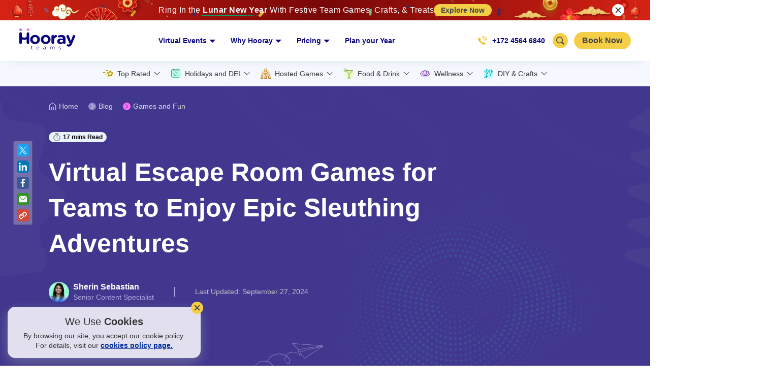

--- FILE ---
content_type: text/html; charset=utf-8
request_url: https://www.hoorayteams.com/blog/virtual-escape-room/
body_size: 11457
content:
<!DOCTYPE html><html lang="en"><head><link rel="preload" href="/images/logo-white.svg" as="image" data-next-head=""/><link rel="preload" href="/images/icons/numbIcon.svg" as="image" data-next-head=""/><meta charSet="UTF-8" data-next-head=""/><meta http-equiv="X-UA-Compatible" content="IE=edge" data-next-head=""/><meta name="viewport" content="width=device-width, initial-scale=1.0, maximum-scale=1.0" data-next-head=""/><title data-next-head="">Virtual Escape Room Games for Remote and Hybrid Teams</title><meta property="og:title" content="20 Adrenaline Packed Virtual Escape Room Team Building Games for an Unforgettable Experience" data-next-head=""/><meta name="description" content="Discover 20 fun and thrilling virtual escape room games that are perfect for enhancing the team building experience at your remote workplace." data-next-head=""/><meta property="og:description" content="Explore 20 exhilarating virtual escape room team building games that will challenge and engage your team. Perfect for collaboration, teamwork, creativity, and fun in an interactive online setting." data-next-head=""/><meta property="og:image" content="https://www.hoorayteams.com/hoorayteams/wp-content/uploads/2024/09/feature-image-15.png" data-next-head=""/><meta name="twitter:card" content="summary_large_image" class="yoast-seo-meta-tag" data-next-head=""/><meta name="twitter:title" content="Virtual Escape Room Games for Remote and Hybrid Teams" class="yoast-seo-meta-tag" data-next-head=""/><meta name="twitter:description" content="Discover 20 fun and thrilling virtual escape room games that are perfect for enhancing the team building experience at your remote workplace." class="yoast-seo-meta-tag" data-next-head=""/><meta name="twitter:image" content="https://www.hoorayteams.com/hoorayteams/wp-content/uploads/2024/09/feature-image-15.png" class="yoast-seo-meta-tag" data-next-head=""/><meta name="twitter:label1" content="Written by" data-next-head=""/><meta name="twitter:data1" content="Sherin Sebastian" data-next-head=""/><meta name="twitter:label2" content="Est. reading time" data-next-head=""/><meta name="twitter:data2" content="17 minutes" data-next-head=""/><link rel="canonical" href="https://www.hoorayteams.com/blog/virtual-escape-room/" data-next-head=""/><script type="application/ld+json">{"@context":"https://schema.org","@type":"BlogPosting","mainEntityOfPage":{"@type":"WebPage","@id":"https://www.hoorayteams.com/blog/virtual-escape-room"},"headline":"Virtual Escape Room Games for Remote and Hybrid Teams","alternativeHeadline":"Virtual Escape Room Games for Teams to Enjoy Epic Sleuthing Adventures","description":"Discover 20 fun and thrilling virtual escape room games that are perfect for enhancing the team building experience at your remote workplace.","image":{"@type":"ImageObject","url":"https://www.hoorayteams.com/hoorayteams/wp-content/uploads/2024/09/feature-image-15.png","width":1200,"height":630},"author":{"@type":"Person","name":"Sherin Sebastian","description":"Senior Content Specialist","url":"https://www.hoorayteams.com/author/sherin-sebastian"},"publisher":{"@type":"Organization","name":"Hooray Teams","logo":{"@type":"ImageObject","url":"https://www.hoorayteams.com/images/logo-blue.svg","width":200,"height":60},"url":"https://www.hoorayteams.com"},"datePublished":"2024-09-27T02:36:00","dateModified":"2024-09-27T02:36:00","isPartOf":{"@type":"Blog","name":"Hooray Teams Blog","url":"https://www.hoorayteams.com/blog"},"wordCount":3400,"keywords":"Employee Engagement, Virtual Escape Rooms, Virtual Team building"}</script><link rel="preload" href="/images/icons/Clock.svg" as="image" data-next-head=""/><link rel="preload" as="image" imageSrcSet="/_next/image/?url=https%3A%2F%2Fwww.hoorayteams.com%2Fhoorayteams%2Fwp-content%2Fuploads%2F2024%2F07%2FAvatar-image-of-Sherin%402x-1.png&amp;w=48&amp;q=75 1x, /_next/image/?url=https%3A%2F%2Fwww.hoorayteams.com%2Fhoorayteams%2Fwp-content%2Fuploads%2F2024%2F07%2FAvatar-image-of-Sherin%402x-1.png&amp;w=96&amp;q=75 2x" data-next-head=""/><link rel="preload" href="/images/logo-blue.svg" as="image" data-next-head=""/><link rel="preconnect" href="https://fonts.googleapis.com"/><link rel="preconnect" href="https://fonts.gstatic.com" crossorigin="true"/><link rel="preload" as="style" href="https://fonts.googleapis.com/css2?family=Inter:wght@100..900&amp;display=swap"/><script type="application/ld+json">{"@context":"https://schema.org","@type":"Organization","name":"Hooray Teams","url":"https://www.hoorayteams.com/","logo":{"@type":"ImageObject","url":"https://www.hoorayteams.com/images/logo-blue.svg"},"description":"Hooray Teams is a virtual event company specializing in engaging and interactive experiences to connect remote teams through hosted team-building events.","sameAs":["https://www.linkedin.com/company/hooray-teams/","https://x.com/Hooray_Teams","https://www.facebook.com/hoorayteams","https://www.instagram.com/hooray_teams/"],"contactPoint":{"@type":"ContactPoint","telephone":"+172 4564 6840","contactType":"Customer Service","areaServed":"US","availableLanguage":["English"]},"founder":{"@type":"Person","name":"Aakash Gupta"},"foundingDate":"2023","address":{"@type":"PostalAddress","addressLocality":"Truckee","addressCountry":"US"}}</script><link rel="preload" href="/_next/static/css/42cbf562ae1a26d1.css" as="style"/><link rel="stylesheet" href="/_next/static/css/42cbf562ae1a26d1.css" data-n-g=""/><link rel="preload" href="/_next/static/css/489306195507025d.css" as="style"/><link rel="stylesheet" href="/_next/static/css/489306195507025d.css" data-n-p=""/><link rel="preload" href="/_next/static/css/0ebb00a899cd8f6a.css" as="style"/><link rel="stylesheet" href="/_next/static/css/0ebb00a899cd8f6a.css" data-n-p=""/><noscript data-n-css=""></noscript><script defer="" nomodule="" src="/_next/static/chunks/polyfills-42372ed130431b0a.js"></script><script src="/_next/static/chunks/webpack-d710275ee42aec85.js" defer=""></script><script src="/_next/static/chunks/framework-b9fd9bcc3ecde907.js" defer=""></script><script src="/_next/static/chunks/main-d0a613dff16d0ace.js" defer=""></script><script src="/_next/static/chunks/pages/_app-0e5490067181631c.js" defer=""></script><script src="/_next/static/chunks/8057-50d7c0279b275dd1.js" defer=""></script><script src="/_next/static/chunks/1891-b0fdde00d9446ee6.js" defer=""></script><script src="/_next/static/chunks/pages/blog/%5Bslug%5D-f4c4ec8ddb1f36b3.js" defer=""></script><script src="/_next/static/s2AVjU1L0oqmo-HVO62oE/_buildManifest.js" defer=""></script><script src="/_next/static/s2AVjU1L0oqmo-HVO62oE/_ssgManifest.js" defer=""></script></head><body><noscript><link rel="stylesheet" href="https://fonts.googleapis.com/css2?family=Inter:wght@100..900&amp;display=swap"/><link rel="stylesheet" href="https://fonts.googleapis.com/css2?family=Caveat:wght@400..700&amp;display=swap"/><link rel="stylesheet" href="https://fonts.googleapis.com/css2?family=M+PLUS+Rounded+1c:wght@100;300;400;500;700;800;900&amp;display=swap"/><iframe src="https://www.googletagmanager.com/ns.html?id=GTM-5TW7C5N" height="0" width="0" style="display:none;visibility:hidden"></iframe><img height="1" width="1" style="display:none" src="https://www.facebook.com/tr?id=2229134317429272&amp;ev=PageView&amp;noscript=1"/></noscript><div id="__next"><div class="ChineseNewYearStripPopUp_topPoppup__ApuaL"><a class="ChineseNewYearStripPopUp_topPoppup_wrapper__EupiZ" target="_blank" href="https://www.hoorayteams.com/ads/virtual-chinese-new-year-team-building/?utm_source=homepage_HT&amp;utm_medium=top_banner_HT&amp;utm_campaign=top_banner_HT"><div class="ChineseNewYearStripPopUp_banner__dY0A_"><p class="ChineseNewYearStripPopUp_banner_heading__Hj0RB">Ring In the<span class="ChineseNewYearStripPopUp_strok__WZSn4"> Lunar New Year </span> With Festive Team Games, Crafts, &amp; Treats</p><span class="ChineseNewYearStripPopUp_fancyButtonContainer__qu_On"><span class="ChineseNewYearStripPopUp_fancyButton__UGWpT">Explore Now</span></span></div><span class="ChineseNewYearStripPopUp_element_1___9Gww"></span><span class="ChineseNewYearStripPopUp_element_2__96pIM"></span><span class="ChineseNewYearStripPopUp_element_3__l_YdB"></span><span></span><span class="ChineseNewYearStripPopUp_element_5__Crnn5"></span><span class="ChineseNewYearStripPopUp_element_6__iK_sm"></span><span class="ChineseNewYearStripPopUp_element_7__jMLhw"></span><span></span></a><span class="ChineseNewYearStripPopUp_closeBtn__NOfdj"><div class="ChineseNewYearStripPopUp_btn__WhVCC"></div></span></div><header id="header" class="Navbar_header__EH9EX Navbar_indexHeader__0Bz0_ headerStripped"><div class="Navbar_header_wrapper__m_Kck"><div class="Navbar_logoContainer__4J4V1 "><a href="/"><img alt="hoorayteams logo" loading="eager" width="150" height="58" decoding="async" data-nimg="1" class="Navbar_logoContainer_logo__Dqdhi" style="color:transparent" src="/images/logo-blue.svg"/></a></div><div class="Navbar_navContainer__mA8XY"><div class="Navbar_navLogoContainer__p4bR8"><a href="/"><img alt="hoorayteams logo" loading="eager" width="150" height="41" decoding="async" data-nimg="1" class="Navbar_navLogoContainer_logo__D5eIY" style="color:transparent" src="/images/logo-white.svg"/></a></div><nav class="Navbar_nav__zt8UX"><ul class="Navbar_nav_list__juAQ6"><li class="Navbar_nav_list__items__vQDFn Navbar_dropMenu__j1q_S false"><span class="Navbar_arrow__0TafL"></span><span class="">Virtual Events</span><div class="Navbar_dropDownContainer__XWgPz"><div class="Navbar_dropDown__xAo1z"><ul class="Navbar_dropDown_list__c2bZi"><li class="Navbar_dropDown_list__items__nPh0n"><a href="/all-events/"><span>All Virtual Events</span></a></li><li class="Navbar_dropDown_list__items__nPh0n "><a href="/large-group-events/"><span>Large Group Events</span></a></li></ul></div></div></li><li class="Navbar_nav_list__items__vQDFn Navbar_dropMenu__j1q_S false"><span class="Navbar_arrow__0TafL"></span><span class="">Why Hooray</span><div class="Navbar_dropDownContainer__XWgPz"><div class="Navbar_dropDown__xAo1z"><ul class="Navbar_dropDown_list__c2bZi"><li class="Navbar_dropDown_list__items__nPh0n"><a href="/about/"><span>About Us</span></a></li><li class="Navbar_dropDown_list__items__nPh0n"><a href="/customer-testimonials/"><span>Customer Testimonials</span></a></li></ul></div></div></li><li class="Navbar_nav_list__items__vQDFn Navbar_dropMenu__j1q_S false Navbar_hideOnMobile__rBhgV"><span class="Navbar_arrow__0TafL"></span><span class="">Pricing</span><div class="Navbar_dropDownContainer__XWgPz"><div class="Navbar_dropDown__xAo1z"><ul class="Navbar_dropDown_list__c2bZi"><li class="Navbar_dropDown_list__items__nPh0n Navbar_largeText__zvCkW"><a href="/pricing/"><span>All Pricing</span></a></li><li class="Navbar_dropDown_list__items__nPh0n "><span class="Navbar_subMenue__XRYGv">Group Event Pricing</span><ul class="Navbar_dropDown_list__c2bZi Navbar_innerList__kl6Ov"><li class="Navbar_dropDown_list__items__nPh0n"><a href="/packages/activity-pack/"><span><img alt="Virtual Activity Pack" loading="lazy" width="40" height="40" decoding="async" data-nimg="1" style="color:transparent" src="/images/icons/virtual-activity-pack.svg"/>Virtual Activity Pack</span></a></li></ul></li></ul></div></div></li><li class="Navbar_nav_list__items__vQDFn"><a href="/event-calendar/"><span>Plan your Year</span></a></li></ul></nav><div class="Navbar_navButtonContainer__4Cq_i"><button class="Navbar_normalLinkButton__zWcti">Book Now</button><span class="Navbar_fancyButtonContainer__HipMv"><button class="Navbar_fancyButton__BIoTY">Log In</button></span></div></div><div class="Navbar_buttonContainer__78VMx"><a class="Navbar_mobileNum__Z_QvN" href="tel:+172 4564 6840"><img alt="hoorayteams logo" width="150" height="41" decoding="async" data-nimg="1" class="Navbar_navLogoContainer_logo__D5eIY" style="color:transparent" src="/images/icons/numbIcon.svg"/><span>+172 4564 6840</span></a><div class="Navbar_searchBtn__bBCqj"><span class="Navbar_iconContainer__edDQ6"><svg version="1.1" id="Layer_1" xmlns="http://www.w3.org/2000/svg" xmlns:xlink="http://www.w3.org/1999/xlink" x="0px" y="0px" width="122.879px" height="119.799px" viewBox="0 0 122.879 119.799" enable-background="new 0 0 122.879 119.799" xml:space="preserve"><g><path d="M49.988,0h0.016v0.007C63.803,0.011,76.298,5.608,85.34,14.652c9.027,9.031,14.619,21.515,14.628,35.303h0.007v0.033v0.04 h-0.007c-0.005,5.557-0.917,10.905-2.594,15.892c-0.281,0.837-0.575,1.641-0.877,2.409v0.007c-1.446,3.66-3.315,7.12-5.547,10.307 l29.082,26.139l0.018,0.016l0.157,0.146l0.011,0.011c1.642,1.563,2.536,3.656,2.649,5.78c0.11,2.1-0.543,4.248-1.979,5.971 l-0.011,0.016l-0.175,0.203l-0.035,0.035l-0.146,0.16l-0.016,0.021c-1.565,1.642-3.654,2.534-5.78,2.646 c-2.097,0.111-4.247-0.54-5.971-1.978l-0.015-0.011l-0.204-0.175l-0.029-0.024L78.761,90.865c-0.88,0.62-1.778,1.209-2.687,1.765 c-1.233,0.755-2.51,1.466-3.813,2.115c-6.699,3.342-14.269,5.222-22.272,5.222v0.007h-0.016v-0.007 c-13.799-0.004-26.296-5.601-35.338-14.645C5.605,76.291,0.016,63.805,0.007,50.021H0v-0.033v-0.016h0.007 c0.004-13.799,5.601-26.296,14.645-35.338C23.683,5.608,36.167,0.016,49.955,0.007V0H49.988L49.988,0z M50.004,11.21v0.007h-0.016 h-0.033V11.21c-10.686,0.007-20.372,4.35-27.384,11.359C15.56,29.578,11.213,39.274,11.21,49.973h0.007v0.016v0.033H11.21 c0.007,10.686,4.347,20.367,11.359,27.381c7.009,7.012,16.705,11.359,27.403,11.361v-0.007h0.016h0.033v0.007 c10.686-0.007,20.368-4.348,27.382-11.359c7.011-7.009,11.358-16.702,11.36-27.4h-0.006v-0.016v-0.033h0.006 c-0.006-10.686-4.35-20.372-11.358-27.384C70.396,15.56,60.703,11.213,50.004,11.21L50.004,11.21z"></path></g></svg></span></div><span class="Navbar_fancyButtonContainer__HipMv"><button class="Navbar_fancyButton__BIoTY">Book Now</button></span></div><div class="Navbar_hamburger__GulPM"><div class="Navbar_open__WkHd8"></div></div></div><div></div></header><section class="EventSubMenu_eventSubMenu__hguHm"><div class="contentArea"><div class="EventSubMenu_eventSubMenu_container__nzq8u"><ul class="EventSubMenu_list__krvd6"><li class="EventSubMenu_items__rsdjF EventSubMenu_dropMenu__QoCou"><span class="EventSubMenu_arrow__gepZ8"></span><img alt="Image representing Top Rated logo" loading="lazy" width="22" height="22" decoding="async" data-nimg="1" class="EventSubMenu_subIcon__zW4XN" style="color:transparent" src="/images/icons/best-seller.svg"/><span>Top Rated</span><div class="EventSubMenu_dropDownContainer__4EUHA "><div class="EventSubMenu_dropDownWrapper__A1_8E"><div class="EventSubMenu_dropDown__KmBjm"><ul class="EventSubMenu_dropDown_list__1xyT_"><li class="EventSubMenu_dropDown_list__items__CW6dS"><a href="/event-category/trivia/"><span><img alt="Image representing Virtual Trivia logo" loading="lazy" width="40" height="40" decoding="async" data-nimg="1" style="color:transparent" srcSet="/_next/image/?url=https%3A%2F%2Fwww.hoorayteams.com%2Fhoorayteams%2Fwp-content%2Fuploads%2F2024%2F06%2FTrivia_1%402x.png&amp;w=48&amp;q=75 1x, /_next/image/?url=https%3A%2F%2Fwww.hoorayteams.com%2Fhoorayteams%2Fwp-content%2Fuploads%2F2024%2F06%2FTrivia_1%402x.png&amp;w=96&amp;q=75 2x" src="/_next/image/?url=https%3A%2F%2Fwww.hoorayteams.com%2Fhoorayteams%2Fwp-content%2Fuploads%2F2024%2F06%2FTrivia_1%402x.png&amp;w=96&amp;q=75"/>Virtual Trivia</span></a></li><li class="EventSubMenu_dropDown_list__items__CW6dS"><a href="/event-category/escape-room/"><span><img alt="Image representing Virtual Escape Room logo" loading="lazy" width="40" height="40" decoding="async" data-nimg="1" style="color:transparent" srcSet="/_next/image/?url=https%3A%2F%2Fwww.hoorayteams.com%2Fhoorayteams%2Fwp-content%2Fuploads%2F2024%2F06%2FEscape-Room_1%402x.png&amp;w=48&amp;q=75 1x, /_next/image/?url=https%3A%2F%2Fwww.hoorayteams.com%2Fhoorayteams%2Fwp-content%2Fuploads%2F2024%2F06%2FEscape-Room_1%402x.png&amp;w=96&amp;q=75 2x" src="/_next/image/?url=https%3A%2F%2Fwww.hoorayteams.com%2Fhoorayteams%2Fwp-content%2Fuploads%2F2024%2F06%2FEscape-Room_1%402x.png&amp;w=96&amp;q=75"/>Virtual Escape Room</span></a></li><li class="EventSubMenu_dropDown_list__items__CW6dS"><a href="/event-category/murder-mystery/"><span><img alt="Image representing Virtual Murder Mystery logo" loading="lazy" width="40" height="40" decoding="async" data-nimg="1" style="color:transparent" srcSet="/_next/image/?url=https%3A%2F%2Fwww.hoorayteams.com%2Fhoorayteams%2Fwp-content%2Fuploads%2F2024%2F06%2FMurder-Mystery_1%25402x.png&amp;w=48&amp;q=75 1x, /_next/image/?url=https%3A%2F%2Fwww.hoorayteams.com%2Fhoorayteams%2Fwp-content%2Fuploads%2F2024%2F06%2FMurder-Mystery_1%25402x.png&amp;w=96&amp;q=75 2x" src="/_next/image/?url=https%3A%2F%2Fwww.hoorayteams.com%2Fhoorayteams%2Fwp-content%2Fuploads%2F2024%2F06%2FMurder-Mystery_1%25402x.png&amp;w=96&amp;q=75"/>Virtual Murder Mystery</span></a></li><li class="EventSubMenu_dropDown_list__items__CW6dS"><a href="/event-category/coworker-feud/"><span><img alt="Image representing Virtual Coworker Feud logo" loading="lazy" width="40" height="40" decoding="async" data-nimg="1" style="color:transparent" srcSet="/_next/image/?url=https%3A%2F%2Fwww.hoorayteams.com%2Fhoorayteams%2Fwp-content%2Fuploads%2F2025%2F03%2FCo-worker-fued_1%402x-8.png&amp;w=48&amp;q=75 1x, /_next/image/?url=https%3A%2F%2Fwww.hoorayteams.com%2Fhoorayteams%2Fwp-content%2Fuploads%2F2025%2F03%2FCo-worker-fued_1%402x-8.png&amp;w=96&amp;q=75 2x" src="/_next/image/?url=https%3A%2F%2Fwww.hoorayteams.com%2Fhoorayteams%2Fwp-content%2Fuploads%2F2025%2F03%2FCo-worker-fued_1%402x-8.png&amp;w=96&amp;q=75"/>Virtual Coworker Feud</span></a></li><li class="EventSubMenu_dropDown_list__items__CW6dS"><a href="/event-category/scavenger-hunt/"><span><img alt="Image representing Virtual Scavenger Hunt logo" loading="lazy" width="40" height="40" decoding="async" data-nimg="1" style="color:transparent" srcSet="/_next/image/?url=https%3A%2F%2Fwww.hoorayteams.com%2Fhoorayteams%2Fwp-content%2Fuploads%2F2025%2F03%2FScavenger-Hunt%402x-8.png&amp;w=48&amp;q=75 1x, /_next/image/?url=https%3A%2F%2Fwww.hoorayteams.com%2Fhoorayteams%2Fwp-content%2Fuploads%2F2025%2F03%2FScavenger-Hunt%402x-8.png&amp;w=96&amp;q=75 2x" src="/_next/image/?url=https%3A%2F%2Fwww.hoorayteams.com%2Fhoorayteams%2Fwp-content%2Fuploads%2F2025%2F03%2FScavenger-Hunt%402x-8.png&amp;w=96&amp;q=75"/>Virtual Scavenger Hunt</span></a></li><li class="EventSubMenu_dropDown_list__items__CW6dS"><a href="/event-category/bingo/"><span><img alt="Image representing Virtual Bingo logo" loading="lazy" width="40" height="40" decoding="async" data-nimg="1" style="color:transparent" srcSet="/_next/image/?url=https%3A%2F%2Fwww.hoorayteams.com%2Fhoorayteams%2Fwp-content%2Fuploads%2F2024%2F06%2FBingo_1%25402x.png&amp;w=48&amp;q=75 1x, /_next/image/?url=https%3A%2F%2Fwww.hoorayteams.com%2Fhoorayteams%2Fwp-content%2Fuploads%2F2024%2F06%2FBingo_1%25402x.png&amp;w=96&amp;q=75 2x" src="/_next/image/?url=https%3A%2F%2Fwww.hoorayteams.com%2Fhoorayteams%2Fwp-content%2Fuploads%2F2024%2F06%2FBingo_1%25402x.png&amp;w=96&amp;q=75"/>Virtual Bingo</span></a></li></ul></div></div></div></li><li class="EventSubMenu_items__rsdjF EventSubMenu_dropMenu__QoCou"><span class="EventSubMenu_arrow__gepZ8"></span><img alt="Image representing Holidays and DEI logo" loading="lazy" width="22" height="22" decoding="async" data-nimg="1" class="EventSubMenu_subIcon__zW4XN" style="color:transparent" src="/images/icons/holiday.svg"/><span>Holidays and DEI</span><div class="EventSubMenu_dropDownContainer__4EUHA "><div class="EventSubMenu_dropDownWrapper__A1_8E"><div class="EventSubMenu_dropDown__KmBjm"><ul class="EventSubMenu_dropDown_list__1xyT_"><li class="EventSubMenu_dropDown_list__items__CW6dS"><a href="/event-category/chinese-new-year/"><span><img alt="Image representing Chinese New Year logo" loading="lazy" width="40" height="40" decoding="async" data-nimg="1" style="color:transparent" srcSet="/_next/image/?url=https%3A%2F%2Fwww.hoorayteams.com%2Fhoorayteams%2Fwp-content%2Fuploads%2F2024%2F06%2FChinese-New-Year%402x.png&amp;w=48&amp;q=75 1x, /_next/image/?url=https%3A%2F%2Fwww.hoorayteams.com%2Fhoorayteams%2Fwp-content%2Fuploads%2F2024%2F06%2FChinese-New-Year%402x.png&amp;w=96&amp;q=75 2x" src="/_next/image/?url=https%3A%2F%2Fwww.hoorayteams.com%2Fhoorayteams%2Fwp-content%2Fuploads%2F2024%2F06%2FChinese-New-Year%402x.png&amp;w=96&amp;q=75"/>Chinese New Year</span></a></li><li class="EventSubMenu_dropDown_list__items__CW6dS"><a href="/event-category/st-valentines-day/"><span><img alt="Image representing St. Valentine&#x27;s Day logo" loading="lazy" width="40" height="40" decoding="async" data-nimg="1" style="color:transparent" srcSet="/_next/image/?url=https%3A%2F%2Fwww.hoorayteams.com%2Fhoorayteams%2Fwp-content%2Fuploads%2F2025%2F01%2Fvalentines-day_3-1.png&amp;w=48&amp;q=75 1x, /_next/image/?url=https%3A%2F%2Fwww.hoorayteams.com%2Fhoorayteams%2Fwp-content%2Fuploads%2F2025%2F01%2Fvalentines-day_3-1.png&amp;w=96&amp;q=75 2x" src="/_next/image/?url=https%3A%2F%2Fwww.hoorayteams.com%2Fhoorayteams%2Fwp-content%2Fuploads%2F2025%2F01%2Fvalentines-day_3-1.png&amp;w=96&amp;q=75"/>St. Valentine&#x27;s Day</span></a></li><li class="EventSubMenu_dropDown_list__items__CW6dS"><a href="/event-category/black-history-month/"><span><img alt="Image representing Black History Month logo" loading="lazy" width="40" height="40" decoding="async" data-nimg="1" style="color:transparent" srcSet="/_next/image/?url=https%3A%2F%2Fwww.hoorayteams.com%2Fhoorayteams%2Fwp-content%2Fuploads%2F2025%2F02%2Fblack-history-month_3.png&amp;w=48&amp;q=75 1x, /_next/image/?url=https%3A%2F%2Fwww.hoorayteams.com%2Fhoorayteams%2Fwp-content%2Fuploads%2F2025%2F02%2Fblack-history-month_3.png&amp;w=96&amp;q=75 2x" src="/_next/image/?url=https%3A%2F%2Fwww.hoorayteams.com%2Fhoorayteams%2Fwp-content%2Fuploads%2F2025%2F02%2Fblack-history-month_3.png&amp;w=96&amp;q=75"/>Black History Month</span></a></li><li class="EventSubMenu_dropDown_list__items__CW6dS"><a href="/event-category/mlk-day-virtual-activities/"><span><img alt="Image representing MLK Day logo" loading="lazy" width="40" height="40" decoding="async" data-nimg="1" style="color:transparent" srcSet="/_next/image/?url=https%3A%2F%2Fwww.hoorayteams.com%2Fhoorayteams%2Fwp-content%2Fuploads%2F2025%2F11%2F2-1.png&amp;w=48&amp;q=75 1x, /_next/image/?url=https%3A%2F%2Fwww.hoorayteams.com%2Fhoorayteams%2Fwp-content%2Fuploads%2F2025%2F11%2F2-1.png&amp;w=96&amp;q=75 2x" src="/_next/image/?url=https%3A%2F%2Fwww.hoorayteams.com%2Fhoorayteams%2Fwp-content%2Fuploads%2F2025%2F11%2F2-1.png&amp;w=96&amp;q=75"/>MLK Day</span></a></li><li class="EventSubMenu_dropDown_list__items__CW6dS"><a href="/event-category/super-bowl-games/"><span><img alt="Image representing Super Bowl Games logo" loading="lazy" width="40" height="40" decoding="async" data-nimg="1" style="color:transparent" srcSet="/_next/image/?url=https%3A%2F%2Fwww.hoorayteams.com%2Fhoorayteams%2Fwp-content%2Fuploads%2F2025%2F01%2Fsuper-bowl2-2.png&amp;w=48&amp;q=75 1x, /_next/image/?url=https%3A%2F%2Fwww.hoorayteams.com%2Fhoorayteams%2Fwp-content%2Fuploads%2F2025%2F01%2Fsuper-bowl2-2.png&amp;w=96&amp;q=75 2x" src="/_next/image/?url=https%3A%2F%2Fwww.hoorayteams.com%2Fhoorayteams%2Fwp-content%2Fuploads%2F2025%2F01%2Fsuper-bowl2-2.png&amp;w=96&amp;q=75"/>Super Bowl Games</span></a></li><li class="EventSubMenu_dropDown_list__items__CW6dS"><a href="/event-category/mardi-gras/"><span><img alt="Image representing Mardi Gras logo" loading="lazy" width="40" height="40" decoding="async" data-nimg="1" style="color:transparent" srcSet="/_next/image/?url=https%3A%2F%2Fwww.hoorayteams.com%2Fhoorayteams%2Fwp-content%2Fuploads%2F2025%2F12%2F2.png&amp;w=48&amp;q=75 1x, /_next/image/?url=https%3A%2F%2Fwww.hoorayteams.com%2Fhoorayteams%2Fwp-content%2Fuploads%2F2025%2F12%2F2.png&amp;w=96&amp;q=75 2x" src="/_next/image/?url=https%3A%2F%2Fwww.hoorayteams.com%2Fhoorayteams%2Fwp-content%2Fuploads%2F2025%2F12%2F2.png&amp;w=96&amp;q=75"/>Mardi Gras</span></a></li></ul></div></div><div class="EventSubMenu_buttonContainer__JCBD8"><span class="EventSubMenu_fancyLinkButtonContainer__D40sf"><a class="EventSubMenu_fancyLinkButton__3bdUJ" href="/event-category/holidays-and-occasions/">View More</a></span></div></div></li><li class="EventSubMenu_items__rsdjF EventSubMenu_dropMenu__QoCou"><span class="EventSubMenu_arrow__gepZ8"></span><img alt="Image representing Hosted Games logo" loading="lazy" width="22" height="22" decoding="async" data-nimg="1" class="EventSubMenu_subIcon__zW4XN" style="color:transparent" src="/images/icons/team-building.svg"/><span>Hosted Games</span><div class="EventSubMenu_dropDownContainer__4EUHA "><div class="EventSubMenu_dropDownWrapper__A1_8E"><div class="EventSubMenu_dropDown__KmBjm"><ul class="EventSubMenu_dropDown_list__1xyT_"><li class="EventSubMenu_dropDown_list__items__CW6dS"><a href="/event-category/trivia/"><span><img alt="Image representing Virtual Trivia logo" loading="lazy" width="40" height="40" decoding="async" data-nimg="1" style="color:transparent" srcSet="/_next/image/?url=https%3A%2F%2Fwww.hoorayteams.com%2Fhoorayteams%2Fwp-content%2Fuploads%2F2024%2F06%2FTrivia_1%402x.png&amp;w=48&amp;q=75 1x, /_next/image/?url=https%3A%2F%2Fwww.hoorayteams.com%2Fhoorayteams%2Fwp-content%2Fuploads%2F2024%2F06%2FTrivia_1%402x.png&amp;w=96&amp;q=75 2x" src="/_next/image/?url=https%3A%2F%2Fwww.hoorayteams.com%2Fhoorayteams%2Fwp-content%2Fuploads%2F2024%2F06%2FTrivia_1%402x.png&amp;w=96&amp;q=75"/>Virtual Trivia</span></a></li><li class="EventSubMenu_dropDown_list__items__CW6dS"><a href="/event-category/escape-room/"><span><img alt="Image representing Virtual Escape Room logo" loading="lazy" width="40" height="40" decoding="async" data-nimg="1" style="color:transparent" srcSet="/_next/image/?url=https%3A%2F%2Fwww.hoorayteams.com%2Fhoorayteams%2Fwp-content%2Fuploads%2F2024%2F06%2FEscape-Room_1%402x.png&amp;w=48&amp;q=75 1x, /_next/image/?url=https%3A%2F%2Fwww.hoorayteams.com%2Fhoorayteams%2Fwp-content%2Fuploads%2F2024%2F06%2FEscape-Room_1%402x.png&amp;w=96&amp;q=75 2x" src="/_next/image/?url=https%3A%2F%2Fwww.hoorayteams.com%2Fhoorayteams%2Fwp-content%2Fuploads%2F2024%2F06%2FEscape-Room_1%402x.png&amp;w=96&amp;q=75"/>Virtual Escape Room</span></a></li><li class="EventSubMenu_dropDown_list__items__CW6dS"><a href="/event-category/murder-mystery/"><span><img alt="Image representing Virtual Murder Mystery logo" loading="lazy" width="40" height="40" decoding="async" data-nimg="1" style="color:transparent" srcSet="/_next/image/?url=https%3A%2F%2Fwww.hoorayteams.com%2Fhoorayteams%2Fwp-content%2Fuploads%2F2024%2F06%2FMurder-Mystery_1%402x.png&amp;w=48&amp;q=75 1x, /_next/image/?url=https%3A%2F%2Fwww.hoorayteams.com%2Fhoorayteams%2Fwp-content%2Fuploads%2F2024%2F06%2FMurder-Mystery_1%402x.png&amp;w=96&amp;q=75 2x" src="/_next/image/?url=https%3A%2F%2Fwww.hoorayteams.com%2Fhoorayteams%2Fwp-content%2Fuploads%2F2024%2F06%2FMurder-Mystery_1%402x.png&amp;w=96&amp;q=75"/>Virtual Murder Mystery</span></a></li><li class="EventSubMenu_dropDown_list__items__CW6dS"><a href="/event-category/coworker-feud/"><span><img alt="Image representing Virtual Coworker Feud logo" loading="lazy" width="40" height="40" decoding="async" data-nimg="1" style="color:transparent" srcSet="/_next/image/?url=https%3A%2F%2Fwww.hoorayteams.com%2Fhoorayteams%2Fwp-content%2Fuploads%2F2025%2F03%2FCo-worker-fued_1%402x-8.png&amp;w=48&amp;q=75 1x, /_next/image/?url=https%3A%2F%2Fwww.hoorayteams.com%2Fhoorayteams%2Fwp-content%2Fuploads%2F2025%2F03%2FCo-worker-fued_1%402x-8.png&amp;w=96&amp;q=75 2x" src="/_next/image/?url=https%3A%2F%2Fwww.hoorayteams.com%2Fhoorayteams%2Fwp-content%2Fuploads%2F2025%2F03%2FCo-worker-fued_1%402x-8.png&amp;w=96&amp;q=75"/>Virtual Coworker Feud</span></a></li><li class="EventSubMenu_dropDown_list__items__CW6dS"><a href="/event-category/bingo/"><span><img alt="Image representing Virtual Bingo logo" loading="lazy" width="40" height="40" decoding="async" data-nimg="1" style="color:transparent" srcSet="/_next/image/?url=https%3A%2F%2Fwww.hoorayteams.com%2Fhoorayteams%2Fwp-content%2Fuploads%2F2024%2F06%2FBingo_1%402x.png&amp;w=48&amp;q=75 1x, /_next/image/?url=https%3A%2F%2Fwww.hoorayteams.com%2Fhoorayteams%2Fwp-content%2Fuploads%2F2024%2F06%2FBingo_1%402x.png&amp;w=96&amp;q=75 2x" src="/_next/image/?url=https%3A%2F%2Fwww.hoorayteams.com%2Fhoorayteams%2Fwp-content%2Fuploads%2F2024%2F06%2FBingo_1%402x.png&amp;w=96&amp;q=75"/>Virtual Bingo</span></a></li><li class="EventSubMenu_dropDown_list__items__CW6dS"><a href="/event-category/jeopardy/"><span><img alt="Image representing Virtual Jeopardy logo" loading="lazy" width="40" height="40" decoding="async" data-nimg="1" style="color:transparent" srcSet="/_next/image/?url=https%3A%2F%2Fwww.hoorayteams.com%2Fhoorayteams%2Fwp-content%2Fuploads%2F2024%2F06%2FJeopardy%402x.png&amp;w=48&amp;q=75 1x, /_next/image/?url=https%3A%2F%2Fwww.hoorayteams.com%2Fhoorayteams%2Fwp-content%2Fuploads%2F2024%2F06%2FJeopardy%402x.png&amp;w=96&amp;q=75 2x" src="/_next/image/?url=https%3A%2F%2Fwww.hoorayteams.com%2Fhoorayteams%2Fwp-content%2Fuploads%2F2024%2F06%2FJeopardy%402x.png&amp;w=96&amp;q=75"/>Virtual Jeopardy</span></a></li><li class="EventSubMenu_dropDown_list__items__CW6dS"><a href="/event-category/scavenger-hunt/"><span><img alt="Image representing Virtual Scavenger Hunt logo" loading="lazy" width="40" height="40" decoding="async" data-nimg="1" style="color:transparent" srcSet="/_next/image/?url=https%3A%2F%2Fwww.hoorayteams.com%2Fhoorayteams%2Fwp-content%2Fuploads%2F2025%2F03%2FScavenger-Hunt%402x-8.png&amp;w=48&amp;q=75 1x, /_next/image/?url=https%3A%2F%2Fwww.hoorayteams.com%2Fhoorayteams%2Fwp-content%2Fuploads%2F2025%2F03%2FScavenger-Hunt%402x-8.png&amp;w=96&amp;q=75 2x" src="/_next/image/?url=https%3A%2F%2Fwww.hoorayteams.com%2Fhoorayteams%2Fwp-content%2Fuploads%2F2025%2F03%2FScavenger-Hunt%402x-8.png&amp;w=96&amp;q=75"/>Virtual Scavenger Hunt</span></a></li><li class="EventSubMenu_dropDown_list__items__CW6dS"><a href="/event-category/fun-icebreakers/"><span><img alt="Image representing Virtual Icebreaker Games logo" loading="lazy" width="40" height="40" decoding="async" data-nimg="1" style="color:transparent" srcSet="/_next/image/?url=https%3A%2F%2Fwww.hoorayteams.com%2Fhoorayteams%2Fwp-content%2Fuploads%2F2024%2F06%2FFun-Icebreakers%402x.png&amp;w=48&amp;q=75 1x, /_next/image/?url=https%3A%2F%2Fwww.hoorayteams.com%2Fhoorayteams%2Fwp-content%2Fuploads%2F2024%2F06%2FFun-Icebreakers%402x.png&amp;w=96&amp;q=75 2x" src="/_next/image/?url=https%3A%2F%2Fwww.hoorayteams.com%2Fhoorayteams%2Fwp-content%2Fuploads%2F2024%2F06%2FFun-Icebreakers%402x.png&amp;w=96&amp;q=75"/>Virtual Icebreaker Games</span></a></li><li class="EventSubMenu_dropDown_list__items__CW6dS"><a href="/event-category/taboo/"><span><img alt="Image representing Online Taboo logo" loading="lazy" width="40" height="40" decoding="async" data-nimg="1" style="color:transparent" srcSet="/_next/image/?url=https%3A%2F%2Fwww.hoorayteams.com%2Fhoorayteams%2Fwp-content%2Fuploads%2F2025%2F03%2FTaboo%402x-8.png&amp;w=48&amp;q=75 1x, /_next/image/?url=https%3A%2F%2Fwww.hoorayteams.com%2Fhoorayteams%2Fwp-content%2Fuploads%2F2025%2F03%2FTaboo%402x-8.png&amp;w=96&amp;q=75 2x" src="/_next/image/?url=https%3A%2F%2Fwww.hoorayteams.com%2Fhoorayteams%2Fwp-content%2Fuploads%2F2025%2F03%2FTaboo%402x-8.png&amp;w=96&amp;q=75"/>Online Taboo</span></a></li></ul></div></div><div class="EventSubMenu_buttonContainer__JCBD8"><span class="EventSubMenu_fancyLinkButtonContainer__D40sf"><a class="EventSubMenu_fancyLinkButton__3bdUJ" href="/event-category/team-building/">View More</a></span></div></div></li><li class="EventSubMenu_items__rsdjF EventSubMenu_dropMenu__QoCou"><span class="EventSubMenu_arrow__gepZ8"></span><img alt="Image representing Food &amp; Drink logo" loading="lazy" width="22" height="22" decoding="async" data-nimg="1" class="EventSubMenu_subIcon__zW4XN" style="color:transparent" src="/images/icons/food-drnik.svg"/><span>Food &amp; Drink</span><div class="EventSubMenu_dropDownContainer__4EUHA "><div class="EventSubMenu_dropDownWrapper__A1_8E"><div class="EventSubMenu_dropDown__KmBjm"><ul class="EventSubMenu_dropDown_list__1xyT_"><li class="EventSubMenu_dropDown_list__items__CW6dS"><a href="/event-category/cocktail-and-mixology/"><span><img alt="Image representing Virtual Cocktail &amp; Mixology logo" loading="lazy" width="40" height="40" decoding="async" data-nimg="1" style="color:transparent" srcSet="/_next/image/?url=https%3A%2F%2Fwww.hoorayteams.com%2Fhoorayteams%2Fwp-content%2Fuploads%2F2024%2F06%2FCocktail-and-Mixology%402x.png&amp;w=48&amp;q=75 1x, /_next/image/?url=https%3A%2F%2Fwww.hoorayteams.com%2Fhoorayteams%2Fwp-content%2Fuploads%2F2024%2F06%2FCocktail-and-Mixology%402x.png&amp;w=96&amp;q=75 2x" src="/_next/image/?url=https%3A%2F%2Fwww.hoorayteams.com%2Fhoorayteams%2Fwp-content%2Fuploads%2F2024%2F06%2FCocktail-and-Mixology%402x.png&amp;w=96&amp;q=75"/>Virtual Cocktail &amp; Mixology</span></a></li><li class="EventSubMenu_dropDown_list__items__CW6dS"><a href="/event-category/food-decorating/"><span><img alt="Image representing Virtual Food Decorating logo" loading="lazy" width="40" height="40" decoding="async" data-nimg="1" style="color:transparent" srcSet="/_next/image/?url=https%3A%2F%2Fwww.hoorayteams.com%2Fhoorayteams%2Fwp-content%2Fuploads%2F2024%2F06%2FFood-Decorating_2%402x.png&amp;w=48&amp;q=75 1x, /_next/image/?url=https%3A%2F%2Fwww.hoorayteams.com%2Fhoorayteams%2Fwp-content%2Fuploads%2F2024%2F06%2FFood-Decorating_2%402x.png&amp;w=96&amp;q=75 2x" src="/_next/image/?url=https%3A%2F%2Fwww.hoorayteams.com%2Fhoorayteams%2Fwp-content%2Fuploads%2F2024%2F06%2FFood-Decorating_2%402x.png&amp;w=96&amp;q=75"/>Virtual Food Decorating</span></a></li><li class="EventSubMenu_dropDown_list__items__CW6dS"><a href="/event-category/culinary-tasting/"><span><img alt="Image representing Virtual Tasting Experiences logo" loading="lazy" width="40" height="40" decoding="async" data-nimg="1" style="color:transparent" srcSet="/_next/image/?url=https%3A%2F%2Fwww.hoorayteams.com%2Fhoorayteams%2Fwp-content%2Fuploads%2F2024%2F06%2FCulinary-Tasting%402x.png&amp;w=48&amp;q=75 1x, /_next/image/?url=https%3A%2F%2Fwww.hoorayteams.com%2Fhoorayteams%2Fwp-content%2Fuploads%2F2024%2F06%2FCulinary-Tasting%402x.png&amp;w=96&amp;q=75 2x" src="/_next/image/?url=https%3A%2F%2Fwww.hoorayteams.com%2Fhoorayteams%2Fwp-content%2Fuploads%2F2024%2F06%2FCulinary-Tasting%402x.png&amp;w=96&amp;q=75"/>Virtual Tasting Experiences</span></a></li><li class="EventSubMenu_dropDown_list__items__CW6dS"><a href="/event-category/cooking-classes/"><span><img alt="Image representing Virtual Cooking Classes logo" loading="lazy" width="40" height="40" decoding="async" data-nimg="1" style="color:transparent" srcSet="/_next/image/?url=https%3A%2F%2Fwww.hoorayteams.com%2Fhoorayteams%2Fwp-content%2Fuploads%2F2024%2F06%2FCooking-Classes_1%402x.png&amp;w=48&amp;q=75 1x, /_next/image/?url=https%3A%2F%2Fwww.hoorayteams.com%2Fhoorayteams%2Fwp-content%2Fuploads%2F2024%2F06%2FCooking-Classes_1%402x.png&amp;w=96&amp;q=75 2x" src="/_next/image/?url=https%3A%2F%2Fwww.hoorayteams.com%2Fhoorayteams%2Fwp-content%2Fuploads%2F2024%2F06%2FCooking-Classes_1%402x.png&amp;w=96&amp;q=75"/>Virtual Cooking Classes</span></a></li></ul></div></div><div class="EventSubMenu_buttonContainer__JCBD8"><span class="EventSubMenu_fancyLinkButtonContainer__D40sf"><a class="EventSubMenu_fancyLinkButton__3bdUJ" href="/event-category/food-drink/">View More</a></span></div></div></li><li class="EventSubMenu_items__rsdjF EventSubMenu_dropMenu__QoCou"><span class="EventSubMenu_arrow__gepZ8"></span><img alt="Image representing Wellness logo" loading="lazy" width="22" height="22" decoding="async" data-nimg="1" class="EventSubMenu_subIcon__zW4XN" style="color:transparent" src="/images/icons/health-wellness.svg"/><span>Wellness</span><div class="EventSubMenu_dropDownContainer__4EUHA "><div class="EventSubMenu_dropDownWrapper__A1_8E"><div class="EventSubMenu_dropDown__KmBjm"><ul class="EventSubMenu_dropDown_list__1xyT_"><li class="EventSubMenu_dropDown_list__items__CW6dS"><a href="/packages/wellness/"><span><img alt="Image representing Virtual Wellness Program logo" loading="lazy" width="40" height="40" decoding="async" data-nimg="1" style="color:transparent" srcSet="/_next/image/?url=%2Fimages%2Ficons%2Fvirtual-wellness-course.png&amp;w=48&amp;q=75 1x, /_next/image/?url=%2Fimages%2Ficons%2Fvirtual-wellness-course.png&amp;w=96&amp;q=75 2x" src="/_next/image/?url=%2Fimages%2Ficons%2Fvirtual-wellness-course.png&amp;w=96&amp;q=75"/>Virtual Wellness Program</span></a></li><li class="EventSubMenu_dropDown_list__items__CW6dS"><a href="/event-category/online-meditation/"><span><img alt="Image representing Guided Online Meditation Class logo" loading="lazy" width="40" height="40" decoding="async" data-nimg="1" style="color:transparent" srcSet="/_next/image/?url=https%3A%2F%2Fwww.hoorayteams.com%2Fhoorayteams%2Fwp-content%2Fuploads%2F2024%2F06%2FOnline-Meditation%402x.png&amp;w=48&amp;q=75 1x, /_next/image/?url=https%3A%2F%2Fwww.hoorayteams.com%2Fhoorayteams%2Fwp-content%2Fuploads%2F2024%2F06%2FOnline-Meditation%402x.png&amp;w=96&amp;q=75 2x" src="/_next/image/?url=https%3A%2F%2Fwww.hoorayteams.com%2Fhoorayteams%2Fwp-content%2Fuploads%2F2024%2F06%2FOnline-Meditation%402x.png&amp;w=96&amp;q=75"/>Guided Online Meditation Class</span></a></li><li class="EventSubMenu_dropDown_list__items__CW6dS"><a href="/event-category/yoga/"><span><img alt="Image representing Virtual Yoga Class logo" loading="lazy" width="40" height="40" decoding="async" data-nimg="1" style="color:transparent" srcSet="/_next/image/?url=https%3A%2F%2Fwww.hoorayteams.com%2Fhoorayteams%2Fwp-content%2Fuploads%2F2024%2F06%2FYoga_1%402x.png&amp;w=48&amp;q=75 1x, /_next/image/?url=https%3A%2F%2Fwww.hoorayteams.com%2Fhoorayteams%2Fwp-content%2Fuploads%2F2024%2F06%2FYoga_1%402x.png&amp;w=96&amp;q=75 2x" src="/_next/image/?url=https%3A%2F%2Fwww.hoorayteams.com%2Fhoorayteams%2Fwp-content%2Fuploads%2F2024%2F06%2FYoga_1%402x.png&amp;w=96&amp;q=75"/>Virtual Yoga Class</span></a></li><li class="EventSubMenu_dropDown_list__items__CW6dS"><a href="/event-category/team-synergy/"><span><img alt="Image representing Team Synergy Workshops logo" loading="lazy" width="40" height="40" decoding="async" data-nimg="1" style="color:transparent" srcSet="/_next/image/?url=https%3A%2F%2Fwww.hoorayteams.com%2Fhoorayteams%2Fwp-content%2Fuploads%2F2024%2F07%2FSmall-cat%25402x-8.png&amp;w=48&amp;q=75 1x, /_next/image/?url=https%3A%2F%2Fwww.hoorayteams.com%2Fhoorayteams%2Fwp-content%2Fuploads%2F2024%2F07%2FSmall-cat%25402x-8.png&amp;w=96&amp;q=75 2x" src="/_next/image/?url=https%3A%2F%2Fwww.hoorayteams.com%2Fhoorayteams%2Fwp-content%2Fuploads%2F2024%2F07%2FSmall-cat%25402x-8.png&amp;w=96&amp;q=75"/>Team Synergy Workshops</span></a></li></ul></div></div><div class="EventSubMenu_buttonContainer__JCBD8"><span class="EventSubMenu_fancyLinkButtonContainer__D40sf"><a class="EventSubMenu_fancyLinkButton__3bdUJ" href="/event-category/health-wellness/">View More</a></span></div></div></li><li class="EventSubMenu_items__rsdjF EventSubMenu_dropMenu__QoCou"><span class="EventSubMenu_arrow__gepZ8"></span><img alt="Image representing DIY &amp; Crafts logo" loading="lazy" width="22" height="22" decoding="async" data-nimg="1" class="EventSubMenu_subIcon__zW4XN" style="color:transparent" src="/images/icons/arts-craft.svg"/><span>DIY &amp; Crafts</span><div class="EventSubMenu_dropDownContainer__4EUHA "><div class="EventSubMenu_dropDownWrapper__A1_8E"><div class="EventSubMenu_dropDown__KmBjm"><ul class="EventSubMenu_dropDown_list__1xyT_"><li class="EventSubMenu_dropDown_list__items__CW6dS"><a href="/event-category/paint-party/"><span><img alt="Image representing Virtual Paint Party logo" loading="lazy" width="40" height="40" decoding="async" data-nimg="1" style="color:transparent" srcSet="/_next/image/?url=https%3A%2F%2Fwww.hoorayteams.com%2Fhoorayteams%2Fwp-content%2Fuploads%2F2024%2F06%2FPaint-Party_1%402x.png&amp;w=48&amp;q=75 1x, /_next/image/?url=https%3A%2F%2Fwww.hoorayteams.com%2Fhoorayteams%2Fwp-content%2Fuploads%2F2024%2F06%2FPaint-Party_1%402x.png&amp;w=96&amp;q=75 2x" src="/_next/image/?url=https%3A%2F%2Fwww.hoorayteams.com%2Fhoorayteams%2Fwp-content%2Fuploads%2F2024%2F06%2FPaint-Party_1%402x.png&amp;w=96&amp;q=75"/>Virtual Paint Party</span></a></li><li class="EventSubMenu_dropDown_list__items__CW6dS"><a href="/event-category/terrarium/"><span><img alt="Image representing Virtual DIY Terrarium logo" loading="lazy" width="40" height="40" decoding="async" data-nimg="1" style="color:transparent" srcSet="/_next/image/?url=https%3A%2F%2Fwww.hoorayteams.com%2Fhoorayteams%2Fwp-content%2Fuploads%2F2024%2F06%2FTerrarium_1%402x.png&amp;w=48&amp;q=75 1x, /_next/image/?url=https%3A%2F%2Fwww.hoorayteams.com%2Fhoorayteams%2Fwp-content%2Fuploads%2F2024%2F06%2FTerrarium_1%402x.png&amp;w=96&amp;q=75 2x" src="/_next/image/?url=https%3A%2F%2Fwww.hoorayteams.com%2Fhoorayteams%2Fwp-content%2Fuploads%2F2024%2F06%2FTerrarium_1%402x.png&amp;w=96&amp;q=75"/>Virtual DIY Terrarium</span></a></li><li class="EventSubMenu_dropDown_list__items__CW6dS"><a href="/event-category/origami/"><span><img alt="Image representing Virtual Origami logo" loading="lazy" width="40" height="40" decoding="async" data-nimg="1" style="color:transparent" srcSet="/_next/image/?url=https%3A%2F%2Fwww.hoorayteams.com%2Fhoorayteams%2Fwp-content%2Fuploads%2F2024%2F06%2FOrigami_2%402x.png&amp;w=48&amp;q=75 1x, /_next/image/?url=https%3A%2F%2Fwww.hoorayteams.com%2Fhoorayteams%2Fwp-content%2Fuploads%2F2024%2F06%2FOrigami_2%402x.png&amp;w=96&amp;q=75 2x" src="/_next/image/?url=https%3A%2F%2Fwww.hoorayteams.com%2Fhoorayteams%2Fwp-content%2Fuploads%2F2024%2F06%2FOrigami_2%402x.png&amp;w=96&amp;q=75"/>Virtual Origami</span></a></li><li class="EventSubMenu_dropDown_list__items__CW6dS"><a href="/event-category/pottery/"><span><img alt="Image representing Virtual Pottery logo" loading="lazy" width="40" height="40" decoding="async" data-nimg="1" style="color:transparent" srcSet="/_next/image/?url=https%3A%2F%2Fwww.hoorayteams.com%2Fhoorayteams%2Fwp-content%2Fuploads%2F2024%2F06%2FPottery_1%402x.png&amp;w=48&amp;q=75 1x, /_next/image/?url=https%3A%2F%2Fwww.hoorayteams.com%2Fhoorayteams%2Fwp-content%2Fuploads%2F2024%2F06%2FPottery_1%402x.png&amp;w=96&amp;q=75 2x" src="/_next/image/?url=https%3A%2F%2Fwww.hoorayteams.com%2Fhoorayteams%2Fwp-content%2Fuploads%2F2024%2F06%2FPottery_1%402x.png&amp;w=96&amp;q=75"/>Virtual Pottery</span></a></li><li class="EventSubMenu_dropDown_list__items__CW6dS"><a href="/event-category/craft-mix/"><span><img alt="Image representing Virtual Marble Resin Class logo" loading="lazy" width="40" height="40" decoding="async" data-nimg="1" style="color:transparent" srcSet="/_next/image/?url=https%3A%2F%2Fwww.hoorayteams.com%2Fhoorayteams%2Fwp-content%2Fuploads%2F2024%2F06%2FCraft-Mix_1%402x.png&amp;w=48&amp;q=75 1x, /_next/image/?url=https%3A%2F%2Fwww.hoorayteams.com%2Fhoorayteams%2Fwp-content%2Fuploads%2F2024%2F06%2FCraft-Mix_1%402x.png&amp;w=96&amp;q=75 2x" src="/_next/image/?url=https%3A%2F%2Fwww.hoorayteams.com%2Fhoorayteams%2Fwp-content%2Fuploads%2F2024%2F06%2FCraft-Mix_1%402x.png&amp;w=96&amp;q=75"/>Virtual Marble Resin Class</span></a></li></ul></div></div><div class="EventSubMenu_buttonContainer__JCBD8"><span class="EventSubMenu_fancyLinkButtonContainer__D40sf"><a class="EventSubMenu_fancyLinkButton__3bdUJ" href="/event-category/arts-craft/">View More</a></span></div></div></li></ul></div></div></section><main><section class="BlogDetailHero_blogDetailHero__jxGAi"><div class="contentArea BlogDetailHero_blogDetailHero_wrapper__sTpQh"><div class="BlogDetailHero_blogDetailHero_container__wR5Gv"><div class="BlogDetailHero_headingContainer__2_Axn"><div class="BlogDetailHero_details__O3Ry9"><div class="BlogDetailHero_read__P_6_X"><img alt="clock" width="20" height="20" decoding="async" data-nimg="1" style="color:transparent" src="/images/icons/Clock.svg"/><span>17<!-- --> mins Read</span></div></div><h1 class="BlogDetailHero_heading__1HW1n">Virtual Escape Room Games for Teams to Enjoy Epic Sleuthing Adventures</h1><div class="BlogDetailHero_authorContainer__PQLnC"><a href="/author/sherin-sebastian/"><div class="BlogDetailHero_author__mRso_"><div class="BlogDetailHero_imageContainer__ZEyqP"><img alt="Sherin Sebastian" width="40" height="40" decoding="async" data-nimg="1" style="color:transparent;background-size:cover;background-position:50% 50%;background-repeat:no-repeat;background-image:url(&quot;data:image/svg+xml;charset=utf-8,%3Csvg xmlns=&#x27;http://www.w3.org/2000/svg&#x27; viewBox=&#x27;0 0 40 40&#x27;%3E%3Cfilter id=&#x27;b&#x27; color-interpolation-filters=&#x27;sRGB&#x27;%3E%3CfeGaussianBlur stdDeviation=&#x27;20&#x27;/%3E%3CfeColorMatrix values=&#x27;1 0 0 0 0 0 1 0 0 0 0 0 1 0 0 0 0 0 100 -1&#x27; result=&#x27;s&#x27;/%3E%3CfeFlood x=&#x27;0&#x27; y=&#x27;0&#x27; width=&#x27;100%25&#x27; height=&#x27;100%25&#x27;/%3E%3CfeComposite operator=&#x27;out&#x27; in=&#x27;s&#x27;/%3E%3CfeComposite in2=&#x27;SourceGraphic&#x27;/%3E%3CfeGaussianBlur stdDeviation=&#x27;20&#x27;/%3E%3C/filter%3E%3Cimage width=&#x27;100%25&#x27; height=&#x27;100%25&#x27; x=&#x27;0&#x27; y=&#x27;0&#x27; preserveAspectRatio=&#x27;none&#x27; style=&#x27;filter: url(%23b);&#x27; href=&#x27;/images/icons/ProfileAvtar.svg&#x27;/%3E%3C/svg%3E&quot;)" srcSet="/_next/image/?url=https%3A%2F%2Fwww.hoorayteams.com%2Fhoorayteams%2Fwp-content%2Fuploads%2F2024%2F07%2FAvatar-image-of-Sherin%402x-1.png&amp;w=48&amp;q=75 1x, /_next/image/?url=https%3A%2F%2Fwww.hoorayteams.com%2Fhoorayteams%2Fwp-content%2Fuploads%2F2024%2F07%2FAvatar-image-of-Sherin%402x-1.png&amp;w=96&amp;q=75 2x" src="/_next/image/?url=https%3A%2F%2Fwww.hoorayteams.com%2Fhoorayteams%2Fwp-content%2Fuploads%2F2024%2F07%2FAvatar-image-of-Sherin%402x-1.png&amp;w=96&amp;q=75"/></div><div class="BlogDetailHero_designationContainer__n4rc9"><span class="BlogDetailHero_authorName__TzTCZ">Sherin Sebastian</span><span class="BlogDetailHero_designation__Hymdw">Senior Content Specialist</span></div></div></a><div class="BlogDetailHero_releaseDate__Gmhoi"><span>Last Updated: <!-- -->September 27, 2024</span></div></div></div></div></div><span class="BlogDetailHero_element_1__Sz2tX"></span><span class="BlogDetailHero_element_2__FC4BC"></span><span class="BlogDetailHero_element_3__VtDNw"></span><span class="BlogDetailHero_element_4__vYd_A"></span><span class="BlogDetailHero_element_5__QZq9k"></span></section><section class="Content_content__MsNW0"><div class="contentArea Content_content_wrapper__w4D1l"><div class="Content_content_container__42LAn"><div class="Content_leftPannel__Yy_T_"><div class="BlogContent_blogContent__dxXa8"><div class="BlogContent_featuredImage__objev"><img alt="Virtual Escape Room Games for Teams to Enjoy Epic Sleuthing Adventures" loading="lazy" width="750" height="386" decoding="async" data-nimg="1" style="color:transparent" srcSet="/_next/image/?url=https%3A%2F%2Fwww.hoorayteams.com%2Fhoorayteams%2Fwp-content%2Fuploads%2F2024%2F09%2Ffeature-image-15.png&amp;w=750&amp;q=75 1x, /_next/image/?url=https%3A%2F%2Fwww.hoorayteams.com%2Fhoorayteams%2Fwp-content%2Fuploads%2F2024%2F09%2Ffeature-image-15.png&amp;w=1920&amp;q=75 2x" src="/_next/image/?url=https%3A%2F%2Fwww.hoorayteams.com%2Fhoorayteams%2Fwp-content%2Fuploads%2F2024%2F09%2Ffeature-image-15.png&amp;w=1920&amp;q=75"/></div><article></article></div></div><div><div class="Content_rightPannel_wrapper__EEqgf"></div></div></div></div></section><div id="trendingBlogPost" class="observe-section"></div><div id="stillConfused" class="observe-section"></div></main><div class="Toastify"></div><footer class="popupF Footer_footer__4C_6d"><div class="Footer_footer_top__mTEcr"><div class="contentArea Footer_footer_wrapper__CMey_"><div class="Footer_footer_subscribe__4pJm0"><span class="Footer_element_1__0x8P2"></span><div class="Footer_newsletterContent__7dTGW"><div class="Footer_textContent__WuJd2"><p class="Footer_title__jsxcV"><span>Subscribe </span>to our Newsletter</p><p class="Footer_text__HIJ7f">Catch up with the latest events, team-building ideas, updates and more</p></div><form id="SubscribeNewsletter"><div class="FormInputWrapper_inputWrapper__lRd9q "><input aria-label="email" placeholder="Enter your email" name="email" type="text" id="email" value=""/><span class="FormInputWrapper_error__DYfCr "></span></div><p class="submitErrorMsgRed" style="display:none">Form is not submitted, due to API call failed. Please try again later!</p><span class="Footer_fancyButtonContainer__gVfyi"><button type="submit" class="Footer_fancyButton__ftcVJ">Subscribe</button></span></form></div></div><div class="Footer_footer_container__s_iK6"><div class="Footer_logoContainer__J2PPO"><a href="/"><img alt="hoorayteams logo" loading="eager" width="150" height="58" decoding="async" data-nimg="1" class="Footer_logoContainer_logo__SZ7xu" style="color:transparent" src="/images/logo-blue.svg"/></a><p class="Footer_logoContainer_text__TmuT1">At Hooray Teams, we want to bring your team together no matter where they are.</p><span class="Footer_fancyButtonContainer__gVfyi"><span class="Footer_fancyButton__ftcVJ">Login as member</span></span></div><div class="Footer_linksContainer__8I4cU"><p class="Footer_heading___gI7G">Explore</p><ul class="Footer_list__mgmd7"><li class="Footer_items__U0J_0"><a href="/about/"><span>About Us</span></a></li><li class="Footer_items__U0J_0"><a href="/contact/"><span>Contact Us</span></a></li><li class="Footer_items__U0J_0"><a href="/customer-testimonials/"><span>Customer Testimonials</span></a></li><li class="Footer_items__U0J_0"><a href="/blog/"><span>Blog</span></a></li><li class="Footer_items__U0J_0"><a href="/register-as-vendor/"><span>Become a Vendor</span></a></li><li class="Footer_items__U0J_0"><a href="/pricing/"><span>Pricing</span></a></li><li class="Footer_items__U0J_0"><a href="/faqs/"><span>FAQs</span></a></li><li class="Footer_items__U0J_0"><span class="Footer_smallText__RDeWq Footer_ghantiBajaao__Bq2s8"><a href="/team-building-game/"><span>Self Hosted</span></a></span></li></ul></div><div class="Footer_linksContainer__8I4cU"><div class="Footer_mobileIcon__X0rUU"><p class="Footer_heading___gI7G">Get in Touch</p><a class="Footer_mobileNum__0U0wW" href="tel:+172 4564 6840"><img alt="linked in" loading="lazy" width="32" height="32" decoding="async" data-nimg="1" style="color:transparent" src="/images/icons/footer-getintouch.svg"/>+172 4564 6840</a><p class="Footer_text__HIJ7f">*Unable to reach us? Leave a voicemail, and we’ll get back to you within one working day.</p></div><div class="Footer_socialIcons__lL7_2"><p class="Footer_heading___gI7G">Follow us on</p><ul class="Footer_socialList__QelC4"><li class="Footer_items__U0J_0"><a target="_blank" href="https://www.linkedin.com/company/hooray-teams/"><img alt="LinkedIn" loading="lazy" width="15" height="15" decoding="async" data-nimg="1" style="color:transparent" src="/images/icons/linkedin-blue.svg"/></a></li><li class="Footer_items__U0J_0"><a target="_blank" href="https://www.instagram.com/hooray_teams/"><img alt="Instagram" loading="lazy" width="15" height="15" decoding="async" data-nimg="1" style="color:transparent" src="/images/icons/instagram-blue.svg"/></a></li><li class="Footer_items__U0J_0"><a target="_blank" href="https://x.com/Hooray_Teams"><img alt="Twitter" loading="lazy" width="15" height="15" decoding="async" data-nimg="1" style="color:transparent" src="/images/icons/twitter-blue.svg"/></a></li><li class="Footer_items__U0J_0"><a target="_blank" href="https://www.facebook.com/HoorayTeams/"><img alt="Facebook" loading="lazy" width="15" height="15" decoding="async" data-nimg="1" style="color:transparent" src="/images/icons/facebook-blue.svg"/></a></li></ul></div></div></div></div><span class="Footer_element_4__I_8vg"></span><span class="Footer_element_5__6Y4Yv"></span><span class="Footer_element_6__YgtS5"></span><span class="Footer_element_7__2YEBM"></span></div><div class="Footer_copyRights__LMjgL "><div class="contentArea undefined"><div class="Footer_copyRights_container__wX1Nr" style="justify-content:space-between"><div><p class="Footer_textContainer_text__7_1a1">© <!-- -->2026<!-- -->, Hooray Teams. <span>All rights reserved</span></p></div><div class="Footer_linksContainer__8I4cU"><ul class="Footer_list__mgmd7"><li class="Footer_items__U0J_0"><a href="/terms-and-conditions/"><span>T&amp;C</span></a></li><li class="Footer_items__U0J_0"><a href="/disclaimer/"><span>Disclaimer</span></a></li><li class="Footer_items__U0J_0"><a href="/privacy-policy/"><span>Privacy Policy</span></a></li><li class="Footer_items__U0J_0"><a href="/cookies/"><span>Cookies</span></a></li></ul></div></div></div></div></footer></div><script id="__NEXT_DATA__" type="application/json">{"props":{"pageProps":{"post":{"title":"Virtual Escape Room Games for Teams to Enjoy Epic Sleuthing Adventures","slug":"virtual-escape-room","status":"publish","date":"2024-09-27T02:36:00","databaseId":6865,"tldr":{"tldrDescriptionText":null},"blogInteractiveSections":{"questionAnswer":{"title":null,"answer":null,"question":null,"interactiveTextBgColor":null,"options":null,"sectionBackground":null,"qaIcon1":null,"qaIcon2":null,"qaIcon3":null,"qaIcon4":null},"hiddenCouponCode":{"title":null,"couponCode":null,"backgroundColour":null,"addOptions":{"allOptions":null},"centerImage":null,"iconsGroup":{"icon1":null,"icon2":null,"icon3":null,"icon4":null}}},"featuredImage":{"node":{"sourceUrl":"https://www.hoorayteams.com/hoorayteams/wp-content/uploads/2024/09/feature-image-15.png"}},"categories":{"nodes":[{"slug":"games-and-fun","name":"Games and Fun","categoryId":136},{"slug":"large-group-events","name":"Large Group Events","categoryId":171}]},"tags":{"nodes":[{"name":"Employee Engagement","slug":"employee-engagement"},{"name":"Virtual Escape Rooms","slug":"virtual-escape-rooms"},{"name":"Virtual Team building","slug":"virtual-team-building"}]},"author":{"node":{"name":"Sherin Sebastian","description":"Senior Content Specialist","slug":"sherin-sebastian","userProfileImage":{"profileThumbnail":{"node":{"sourceUrl":"https://www.hoorayteams.com/hoorayteams/wp-content/uploads/2024/07/Avatar-image-of-Sherin@2x-1.png"}}}}},"seo":{"title":"Virtual Escape Room Games for Remote and Hybrid Teams","metaDesc":"Discover 20 fun and thrilling virtual escape room games that are perfect for enhancing the team building experience at your remote workplace.","canonical":"https://www.hoorayteams.com/blog/virtual-escape-room/","opengraphTitle":"20 Adrenaline Packed Virtual Escape Room Team Building Games for an Unforgettable Experience","opengraphDescription":"Explore 20 exhilarating virtual escape room team building games that will challenge and engage your team. Perfect for collaboration, teamwork, creativity, and fun in an interactive online setting.","opengraphImage":{"sourceUrl":"https://www.hoorayteams.com/hoorayteams/wp-content/uploads/2024/09/feature-image-15.png"},"readingTime":17},"blogPopup":{"exitMainPopupField":{"exitPopupLink":"https://www.hoorayteams.com/event-category/escape-room/?utm_source=HT_exitpopup\u0026utm_medium=virtual_escape_room_blog\u0026utm_campaign=virtual_escape_room_blog","exitPopupImage":{"node":{"sourceUrl":"https://www.hoorayteams.com/hoorayteams/wp-content/uploads/2024/07/05-Escape-Room-19-02-25-v1.png"}}},"sidebarPopupField":{"sidebarPopupLink":"https://www.hoorayteams.com/events/pop-culture-trivia/?utm_source=HT_Short_Popup\u0026utm_medium=virtual-escape-room\u0026utm_campaign=virtual-escape-room","sidebarPopupImage":{"node":{"sourceUrl":"https://www.hoorayteams.com/hoorayteams/wp-content/uploads/2024/08/Pop-culture.png"}}}}},"rest_schema":"a:15:{s:6:\"active\";N;s:8:\"headline\";N;s:16:\"mainEntityOfPage\";N;s:6:\"author\";N;s:10:\"author_url\";s:39:\"https://www.hoorayteams.com/hoorayteams\";s:5:\"image\";N;s:13:\"datePublished\";N;s:12:\"dateModified\";N;s:9:\"publisher\";N;s:14:\"publisherImage\";N;s:11:\"description\";N;s:11:\"articleBody\";N;s:19:\"alternativeHeadline\";N;s:5:\"video\";a:1:{i:0;a:7:{s:4:\"name\";N;s:11:\"description\";N;s:12:\"thumbnailUrl\";N;s:10:\"contentUrl\";N;s:8:\"embedUrl\";N;s:10:\"uploadDate\";N;s:8:\"duration\";N;}}s:5:\"audio\";a:1:{i:0;a:5:{s:4:\"name\";N;s:11:\"description\";N;s:8:\"duration\";N;s:10:\"contentUrl\";N;s:14:\"encodingFormat\";N;}}}","popups":[{"popupFields":{"sequenceNumber":null,"blogSlugs":[{"url":"this-or-that-questions","destinationUtmLink":"https://www.hoorayteams.com/event-category/remote-team-building-activities/?utm_source=HT__side_popup\u0026utm_medium=this_or_that_questions_blog\u0026utm_campaign=this_or_that_questions_blog"},{"url":"problem-solving-games-for-team-building","destinationUtmLink":"https://www.hoorayteams.com/event-category/remote-team-building-activities/?utm_source=HT__side_popup\u0026utm_medium=problem_solving_games_for_team_building_blog\u0026utm_campaign=problem_solving_games_for_team_building_blog"},{"url":"team-building-vs-team-bonding","destinationUtmLink":"https://www.hoorayteams.com/event-category/remote-team-building-activities/?utm_source=HT__side_popup\u0026utm_medium=team_bonding_vs_team_building_blog\u0026utm_campaign=team_bonding_vs_team_building_blog"},{"url":"fall-team-building-activities","destinationUtmLink":"https://www.hoorayteams.com/event-category/remote-team-building-activities/?utm_source=HT__side_popup\u0026utm_medium=fall_team_building_activities_blog\u0026utm_campaign=fall_team_building_activities_blog"},{"url":"virtual-coffee-break","destinationUtmLink":"https://www.hoorayteams.com/event-category/remote-team-building-activities/?utm_source=HT__side_popup\u0026utm_medium=virtual_coffee_break_blog\u0026utm_campaign=virtual_coffee_break_blog"},{"url":"teamwork-memes","destinationUtmLink":"https://www.hoorayteams.com/event-category/remote-team-building-activities/?utm_source=HT__side_popup\u0026utm_medium=teamwork_memes_blog\u0026utm_campaign=teamwork_memes_blog"},{"url":"game-show-ideas","destinationUtmLink":"https://www.hoorayteams.com/event-category/remote-team-building-activities/?utm_source=HT__side_popup\u0026utm_medium=games_show_ideas_blog\u0026utm_campaign=games_show_ideas_blog"},{"url":"reduce-stress-in-the-workplace","destinationUtmLink":"https://www.hoorayteams.com/event-category/remote-team-building-activities/?utm_source=HT__side_popup\u0026utm_medium=reduce_stress_in_the_workplace_blog\u0026utm_campaign=reduce_stress_in_the_workplace_blog"},{"url":"virtual-water-cooler-talk","destinationUtmLink":"https://www.hoorayteams.com/event-category/remote-team-building-activities/?utm_source=HT_side_popup\u0026utm_medium=virtual_water_cooler_talk_blog\u0026utm_campaign=virtual_water_cooler_talk_blog"},{"url":"competitive-team-building-games","destinationUtmLink":"https://www.hoorayteams.com/event-category/remote-team-building-activities/?utm_source=HT_side_popup\u0026utm_medium=competitive_team_building_games_blog\u0026utm_campaign=competitive_team_building_games_blog"},{"url":"how-to-make-virtual-events-engaging","destinationUtmLink":"https://www.hoorayteams.com/event-category/remote-team-building-activities/?utm_source=HT_side_popup\u0026utm_medium=how_make_virtual_events_engaging_blog\u0026utm_campaign=how_make_virtual_events_engaging_blog"},{"url":"workplace-riddles","destinationUtmLink":"https://www.hoorayteams.com/event-category/remote-team-building-activities/?utm_source=HT_side_popup\u0026utm_medium=workplace_riddles_blog\u0026utm_campaign=workplace_riddles_blog"},{"url":"team-building-activities-for-marketing-department","destinationUtmLink":"https://www.hoorayteams.com/event-category/remote-team-building-activities/?utm_source=HT_side_popups\u0026utm_medium=tba_for_marketing_department_blog\u0026utm_campaign=tba_for_marketing_department_blog"},{"url":"team-building-activities-for-sales","destinationUtmLink":"https://www.hoorayteams.com/event-category/remote-team-building-activities/?utm_source=HT_side_popups\u0026utm_medium=tba_for_sales_blog\u0026utm_campaign=tba_for_sales_blog"},{"url":"improv-games","destinationUtmLink":"https://www.hoorayteams.com/event-category/remote-team-building-activities/?utm_source=HT_side_popups\u0026utm_medium=improv_games_blog\u0026utm_campaign=improv_games_blog"},{"url":"virtual-diwali-celebration-ideas","destinationUtmLink":"https://www.hoorayteams.com/event-category/remote-team-building-activities/?utm_source=HT_side_popups\u0026utm_medium=virtual_diwali_celebration_ideas_blog\u0026utm_campaign=virtual_diwali_celebration_ideas_blog"},{"url":"virtual-escape-room","destinationUtmLink":"https://www.hoorayteams.com/event-category/remote-team-building-activities/?utm_source=HT_side_popup\u0026utm_medium=virtual_escape_room_blog\u0026utm_campaign=virtual_escape_room_blog"},{"url":"large-group-games","destinationUtmLink":"https://www.hoorayteams.com/event-category/remote-team-building-activities/?utm_source=HT_side_popup\u0026utm_medium=large_group_games_blog\u0026utm_campaign=large_group_games_blog"},{"url":"gratitude-activities","destinationUtmLink":"https://www.hoorayteams.com/event-category/remote-team-building-activities/?utm_source=HT_side_popup\u0026utm_medium=gratitude_activities_blog\u0026utm_campaign=gratitude_activities_blog"},{"url":"online-group-games","destinationUtmLink":"https://www.hoorayteams.com/event-category/remote-team-building-activities/?utm_source=HT_side_popup\u0026utm_medium=online_group_games_blog\u0026utm_campaign=online_group_games_blog"},{"url":"team-building-games","destinationUtmLink":"https://www.hoorayteams.com/event-category/remote-team-building-activities/?utm_source=HT_side_popup\u0026utm_medium=team_building_games_blog\u0026utm_campaign=team_building_games_blog"},{"url":"team-building-companies","destinationUtmLink":"https://www.hoorayteams.com/event-category/remote-team-building-activities/?utm_source=HT_side_popup\u0026utm_medium=team_building_companies_blog\u0026utm_campaign=team_building_companies_blog"},{"url":"funny-virtual-team-building-activities","destinationUtmLink":"https://www.hoorayteams.com/event-category/remote-team-building-activities/?utm_source=HT_side_popup\u0026utm_medium=funny_virtual_team_building_activities_blog\u0026utm_campaign=funny_virtual_team_building_activities_blog"},{"url":"virtual-team-building-activities","destinationUtmLink":"https://www.hoorayteams.com/event-category/remote-team-building-activities/?utm_source=HT_side_popup\u0026utm_medium=virtual_team_building_activities_blog\u0026utm_campaign=virtual_team_building_activities_blog"},{"url":"virtual-team-building-activities-for-large-groups","destinationUtmLink":"https://www.hoorayteams.com/event-category/remote-team-building-activities/?utm_source=HT_side_popup\u0026utm_medium=virtual_team_building_activities_for_large_groups_blog\u0026utm_campaign=virtual_team_building_activities_for_large_groups_blog"},{"url":"virtual-team-building-activities-for-small-groups","destinationUtmLink":"https://www.hoorayteams.com/event-category/remote-team-building-activities/?utm_source=HT_side_popup\u0026utm_medium=virtual_team_building_activities_for_small_groups_blog\u0026utm_campaign=virtual_team_building_activities_for_small_groups_blog"},{"url":"free-virtual-team-building-activities","destinationUtmLink":"https://www.hoorayteams.com/event-category/remote-team-building-activities/?utm_source=HT_side_popup\u0026utm_medium=free_virtual_team_building_activities_blog\u0026utm_campaign=free_virtual_team_building_activities_blog"},{"url":"farewell-games","destinationUtmLink":"https://www.hoorayteams.com/event-category/remote-team-building-activities/?utm_source=HT_side_popup\u0026utm_medium=farewell_games_blog\u0026utm_campaign=farewell_games_blog"},{"url":"drag-queen-bingo","destinationUtmLink":"https://www.hoorayteams.com/event-category/remote-team-building-activities/?utm_source=HT_side_popup\u0026utm_medium=drag_queen_bingo_blog\u0026utm_campaign=drag_queen_bingo_blog"},{"url":"national-relaxation-day-ideas","destinationUtmLink":"https://www.hoorayteams.com/event-category/remote-team-building-activities/?utm_source=HT_side_popup\u0026utm_medium=national_relaxation_day_ideas_blog\u0026utm_campaign=national_relaxation_day_ideas_blog"},{"url":"team-building-activities-for-finance-department","destinationUtmLink":"https://www.hoorayteams.com/event-category/remote-team-building-activities/?utm_source=HT_side_popup\u0026utm_medium=team_building_activities_for_finance_department_blog\u0026utm_campaign=team_building_activities_for_finance_department_blog"},{"url":"diversity-and-inclusion-games-for-virtual-teams","destinationUtmLink":"https://www.hoorayteams.com/event-category/remote-team-building-activities/?utm_source=HT_side_popup\u0026utm_medium=diversity_and_inclusion_games_for-virtual_teams_blog\u0026utm_campaign=diversity_and_inclusion_games_for-virtual_teams_blog"},{"url":"christmas-icebreaker-questions","destinationUtmLink":"https://www.hoorayteams.com/event-category/remote-team-building-activities/?utm_source=HT_side_popup\u0026utm_medium=christmas_icebreaker_questions_blog\u0026utm_campaign=christmas_icebreaker_questions_blog"},{"url":"virtual-pictionary","destinationUtmLink":"https://www.hoorayteams.com/event-category/remote-team-building-activities/?utm_source=HT_side_popup\u0026utm_medium=virtual_pictionary_blog\u0026utm_campaign=virtual_pictionary_blog"},{"url":"virtual-games-to-play-on-microsoft-teams","destinationUtmLink":"https://www.hoorayteams.com/event-category/remote-team-building-activities/?utm_source=HT_side_popup\u0026utm_medium=virtual_games_to_play_on_microsoft_teams_blog\u0026utm_campaign=virtual_games_to_play_on_microsoft_teams_blog"},{"url":"question-games","destinationUtmLink":"https://www.hoorayteams.com/event-category/remote-team-building-activities/?utm_source=HT_side_popup\u0026utm_medium=question_games_blog\u0026utm_campaign=question_games_blog"},{"url":"happy-holiday-messages","destinationUtmLink":"https://www.hoorayteams.com/event-category/remote-team-building-activities/?utm_source=HT_side_popup\u0026utm_medium=happy_holiday_messages_blog\u0026utm_campaign=happy_holiday_messages_blog"},{"url":"kwanzaa-activities","destinationUtmLink":"https://www.hoorayteams.com/event-category/remote-team-building-activities/?utm_source=HT_side_popup\u0026utm_medium=kwanzaa_activities_blog\u0026utm_campaign=kwanzaa_activities_blog"},{"url":"hard-work-quotes","destinationUtmLink":"https://www.hoorayteams.com/event-category/remote-team-building-activities/?utm_source=HT_side_popup\u0026utm_medium=hard_work_quotes_blog\u0026utm_campaign=hard_work_quotes_blog"},{"url":"inspirational-work-quotes","destinationUtmLink":"https://www.hoorayteams.com/event-category/remote-team-building-activities/?utm_source=HT_side_popup\u0026utm_medium=inspirational_work_quotes_blog\u0026utm_campaign=inspirational_work_quotes_blog"},{"url":"group-chat-games","destinationUtmLink":"https://www.hoorayteams.com/event-category/remote-team-building-activities/?utm_source=HT_side_popup\u0026utm_medium=group_chat_games_blog\u0026utm_campaign=group_chat_games_blog"},{"url":"hanukkah-activities","destinationUtmLink":"https://www.hoorayteams.com/event-category/remote-team-building-activities/?utm_source=HT_side_popup\u0026utm_medium=hanukkah_activities_blog\u0026utm_campaign=hanukkah_activities_blog"},{"url":"minute-to-win-it-games","destinationUtmLink":"https://www.hoorayteams.com/event-category/remote-team-building-activities/?utm_source=HT_side_popup\u0026utm_medium=minute_to_win_it_games_blog\u0026utm_campaign=minute_to_win_it_games_blog"},{"url":"how-to-prevent-employee-burnout","destinationUtmLink":"https://www.hoorayteams.com/event-category/remote-team-building-activities/?utm_source=HT_side_popup\u0026utm_medium=how_to_prevent_employee_burnout_blog\u0026utm_campaign=how_to_prevent_employee_burnout_blog"},{"url":"leadership-team-building-ideas","destinationUtmLink":"https://www.hoorayteams.com/event-category/remote-team-building-activities/?utm_source=HT_side_popup\u0026utm_medium=leadership_team_building_ideas_blog\u0026utm_campaign=leadership_team_building_ideas_blog"},{"url":"virtual-thanksgiving-ideas","destinationUtmLink":"https://www.hoorayteams.com/event-category/remote-team-building-activities/?utm_source=HT_side_popup\u0026utm_medium=virtual_thanksgiving_ideas_blog\u0026utm_campaign=virtual_thanksgiving_ideas_blog"},{"url":"how-to-celebrate-native-american-heritage-month-at-work","destinationUtmLink":"https://www.hoorayteams.com/event-category/remote-team-building-activities/?utm_source=HT_side_popup\u0026utm_medium=how_to_celebrate_native_american_heritage_month_at_work_blog\u0026utm_campaign=how_to_celebrate_native_american_heritage_month_at_work_blog"},{"url":"morning-meeting-games","destinationUtmLink":"https://www.hoorayteams.com/event-category/remote-team-building-activities/?utm_source=HT_side_popup\u0026utm_medium=morning_meeting_games_blog\u0026utm_campaign=morning_meeting_games_blog"},{"url":"improve-company-culture","destinationUtmLink":"https://www.hoorayteams.com/event-category/remote-team-building-activities/?utm_source=HT_side_popup\u0026utm_medium=improve_company_culture_blog\u0026utm_campaign=improve_company_culture_blog"},{"url":"winter-art-activities","destinationUtmLink":"https://www.hoorayteams.com/event-category/remote-team-building-activities/?utm_source=HT_side_popup\u0026utm_medium=winter_art_activities_blog\u0026utm_campaign=winter_art_activities_blog"},{"url":"winter-team-building-activities","destinationUtmLink":"https://www.hoorayteams.com/event-category/remote-team-building-activities/?utm_source=HT_side_popup\u0026utm_medium=winter_teambuilding_activities_blog\u0026utm_campaign=winter_teambuilding_activities_blog"},{"url":"sustainable-events","destinationUtmLink":"https://www.hoorayteams.com/event-category/remote-team-building-activities/?utm_source=HT_side_popup\u0026utm_medium=sustainable_events_blog\u0026utm_campaign=sustainable_events_blog"},{"url":"jokes-for-work","destinationUtmLink":"https://www.hoorayteams.com/event-category/remote-team-building-activities/?utm_source=HT_sidepopup\u0026utm_medium=jokes_for_work_blog\u0026utm_campaign=jokes_for_work_blog"},{"url":"teamwork-quotes","destinationUtmLink":"https://www.hoorayteams.com/event-category/remote-team-building-activities/?utm_source=HT_sidepopup\u0026utm_medium=teamwork_quotes_blog\u0026utm_campaign=teamwork_quotes_blog"},{"url":"diversity-quotes","destinationUtmLink":"https://www.hoorayteams.com/event-category/remote-team-building-activities/?utm_source=HT_sidepopup\u0026utm_medium=diversity_quotes_blog\u0026utm_campaign=diversity_quotes_blog"},{"url":"black-history-month-quotes","destinationUtmLink":"https://www.hoorayteams.com/event-category/remote-team-building-activities/?utm_source=HT_sidepopup\u0026utm_medium=black_history_month_quotes_blog\u0026utm_campaign=black_history_month_quotes_blog"},{"url":"cookie-decorating-kits","destinationUtmLink":"https://www.hoorayteams.com/event-category/remote-team-building-activities/?utm_source=HT_sidepopup\u0026utm_medium=cookie_decorating_kits_blog\u0026utm_campaign=cookie_decorating_kits_blog"},{"url":"employee-appreciation-quotes","destinationUtmLink":"https://www.hoorayteams.com/event-category/remote-team-building-activities/?utm_source=HT_side_popup\u0026utm_medium=employee_appreciation_quotes_blog\u0026utm_campaign=employee_appreciation_quotes_blog"},{"url":"name-games","destinationUtmLink":"https://www.hoorayteams.com/event-category/remote-team-building-activities/?utm_source=HT_side_popup\u0026utm_medium=name_game_ideas_blog\u0026utm_campaign=name_game_ideas_blog"},{"url":"thursday-motivational-quotes","destinationUtmLink":"https://www.hoorayteams.com/event-category/remote-team-building-activities/?utm_source=HT_side_popup\u0026utm_medium=thursday_motivational_quotes_blog\u0026utm_campaign=thursday_motivational_quotes_blog"},{"url":"knock-knock-jokes","destinationUtmLink":"https://www.hoorayteams.com/event-category/remote-team-building-activities/?utm_source=HT_side_popup\u0026utm_medium=knock_knock_jokes_blog\u0026utm_campaign=knock_knock_jokes_blog"}],"popupImage":{"node":{"sourceUrl":"https://www.hoorayteams.com/hoorayteams/wp-content/uploads/2025/08/10-Virtial-Team-Building_v1-1.png"}},"popupLink":null}}]},"__N_SSP":true},"page":"/blog/[slug]","query":{"slug":"virtual-escape-room"},"buildId":"s2AVjU1L0oqmo-HVO62oE","isFallback":false,"isExperimentalCompile":false,"gssp":true,"locale":"en","locales":["en"],"defaultLocale":"en","scriptLoader":[]}</script></body></html>

--- FILE ---
content_type: text/css; charset=UTF-8
request_url: https://www.hoorayteams.com/_next/static/css/42cbf562ae1a26d1.css
body_size: 30742
content:
@charset "UTF-8";.NotifyMessage_container__8DGmw{padding:14px 20px;width:-moz-fit-content;width:fit-content;max-width:600px;text-align:center;position:fixed;bottom:50px;left:50%;transform:translateX(-50%);border:1px solid #d1c4e9;border-radius:12px;background:linear-gradient(135deg,#e0f7fa,#ede7f6);box-shadow:0 8px 20px rgba(0,0,0,.1);animation:NotifyMessage_slideUpFade__vaK_4 .6s ease-out;z-index:999}@media(max-width:850px){.NotifyMessage_container__8DGmw{width:90%;max-width:500px}}.NotifyMessage_container__8DGmw.NotifyMessage_exit__r8VgT{animation:NotifyMessage_fadeOutSlide__o6wZJ .6s ease-in-out forwards}.NotifyMessage_container__8DGmw.NotifyMessage_success__h4qrB{background:#16a34a;color:#fff}.NotifyMessage_container__8DGmw.NotifyMessage_error__wdMc4{background:#dc2626;color:#fff}.NotifyMessage_container__8DGmw.NotifyMessage_info__K85Oy{color:#fff}.NotifyMessage_container__8DGmw.NotifyMessage_login__TiphX{color:#000;background:#e9ffee;border:none;box-shadow:inset 0 0 0 2px #adefbc}.NotifyMessage_container__8DGmw.NotifyMessage_logout__fcwkZ{color:#000;background:#eef2ff;border:none;box-shadow:inset 0 0 0 2px #ccd7fc}.NotifyMessage_container__8DGmw .NotifyMessage_message__gS_iA{font-size:14px;font-weight:500;color:#37474f;animation:NotifyMessage_fadeIn__tFLHf 1s ease-in-out infinite alternate;display:flex;align-items:center;justify-content:center}@keyframes NotifyMessage_fadeIn__tFLHf{0%{opacity:.6}to{opacity:1}}@keyframes NotifyMessage_slideUpFade__vaK_4{0%{opacity:0;transform:translate(-50%,20px)}to{opacity:1;transform:translate(-50%)}}@keyframes NotifyMessage_fadeOutSlide__o6wZJ{0%{opacity:1;transform:translate(-50%)}to{opacity:0;transform:translate(-50%,20px)}}.Loader_loader___LPSG{position:absolute;top:50%;left:50%;transform:translate(-50%,-50%)}.Loader_loader___LPSG img{width:120px;height:120px}.Loader_loader___LPSG.Loader_small__z41BW img{width:75px;height:75px}.Loader_loader___LPSG.Loader_themeWhite__25QEe{background-color:#fff;padding:10px;border-radius:10px}.OtherLogIn_otherLogIn__VeQZZ .OtherLogIn_btnLoader__nLbk0{position:relative;height:45px}.OtherLogIn_otherLogIn__VeQZZ .OtherLogIn_google__WGkoJ{border:1px solid #444;border-radius:30px;padding:12px 0;cursor:pointer;transition:all .5s}.OtherLogIn_otherLogIn__VeQZZ .OtherLogIn_google__WGkoJ:hover{background-color:#f1f1f1}.OtherLogIn_otherLogIn__VeQZZ .OtherLogIn_google__WGkoJ .OtherLogIn_text__ttSjL{font-size:1.4rem;color:#444;font-weight:600;text-align:center;display:flex;flex-direction:row;flex-wrap:nowrap;align-items:center;justify-content:center}.OtherLogIn_otherLogIn__VeQZZ .OtherLogIn_google__WGkoJ .OtherLogIn_text__ttSjL .OtherLogIn_icon__F_RIy{display:block;width:16px;height:16px;margin-right:12px}.OtherLogIn_otherLogIn__VeQZZ .OtherLogIn_google__WGkoJ .OtherLogIn_text__ttSjL .OtherLogIn_icon__F_RIy img{width:16px;height:16px}.Login_loginPopupBg__Zh_20{background-color:rgba(0,50,150,.9);position:fixed;top:0;right:0;bottom:0;left:0;height:100%;width:100%;z-index:999;overflow:clip;backdrop-filter:blur(.25rem);-webkit-backdrop-filter:blur(.25rem)}.Login_loginPopupBg__Zh_20 .Login_element_1__93jIr{background-image:url(/images/elements/popUp-ele-1.svg);background-repeat:no-repeat;width:120px;height:120px;position:absolute;top:20px;left:20px;z-index:-1}.Login_loginPopupBg__Zh_20 .Login_element_2__cdc0x{background-image:url(/images/elements/popUp-ele-2.svg);background-repeat:no-repeat;width:400px;height:400px;position:absolute;bottom:-32px;left:0;transform:rotate(-90deg);z-index:-1}.Login_loginPopupBg__Zh_20 .Login_element_3__DEqgs{background-image:url(/images/elements/popUp-ele-3.svg);background-repeat:no-repeat;width:200px;height:200px;position:absolute;top:0;right:20px;z-index:-1}.Login_loginPopupBg__Zh_20 .Login_element_4__YeJj_{background-image:url(/images/elements/popUp-ele-4.svg);background-repeat:no-repeat;width:66px;height:120px;position:absolute;top:50%;transform:translateY(-50%);right:-4px;opacity:.5;z-index:-1}.Login_loginPopupBg__Zh_20 .Login_element_5__Qul1c{background-image:url(/images/elements/popUp-ele-5.svg);background-repeat:no-repeat;width:126px;height:200px;position:absolute;bottom:12px;right:12px;opacity:.1;z-index:-1}.Login_loginPopupBg__Zh_20 .Login_element_6__ENKtX{background-image:url(/images/elements/popUp-ele-6.svg);background-repeat:no-repeat;width:300px;height:54px;position:absolute;bottom:0;left:50%;transform:translateX(-50%);z-index:-1}.Login_logInContainer__W_a9U{max-width:500px;width:35%;position:fixed;top:50%;left:50%;transform:translate(-50%,-50%);z-index:999}@media(max-width:1280px){.Login_logInContainer__W_a9U{width:40%}}@media(max-width:1150px){.Login_logInContainer__W_a9U{width:45%}}@media(max-width:1024px){.Login_logInContainer__W_a9U{width:50%}}@media(max-width:850px){.Login_logInContainer__W_a9U{width:55%}}@media(max-width:768px){.Login_logInContainer__W_a9U{width:60%}}@media(max-width:600px){.Login_logInContainer__W_a9U{width:70%}}@media(max-width:520px){.Login_logInContainer__W_a9U{width:80%}}@media(max-width:450px){.Login_logInContainer__W_a9U{width:90%}}.Login_logInContainer__W_a9U .Login_logInWrapper__XyGk_{border-radius:16px;overflow:clip}.Login_logInContainer__W_a9U .Login_logInWrapper__XyGk_ .Login_logIn__hafmw{width:100%;padding:30px 0;background-color:#fff;border-radius:16px;max-height:96vh;overflow:clip;overflow-y:auto}.Login_logInContainer__W_a9U .Login_logInWrapper__XyGk_ .Login_logIn__hafmw::-webkit-scrollbar{width:2px}.Login_logInContainer__W_a9U .Login_logInWrapper__XyGk_ .Login_logIn__hafmw::-webkit-scrollbar-track{background:rgba(0,0,0,0)}.Login_logInContainer__W_a9U .Login_logInWrapper__XyGk_ .Login_logIn__hafmw::-webkit-scrollbar-thumb{background:#859fd0}.Login_logInContainer__W_a9U .Login_logInWrapper__XyGk_ .Login_logIn__hafmw .Login_logoContainer__0R42f{width:112px;margin:0 auto 8px}.Login_logInContainer__W_a9U .Login_logInWrapper__XyGk_ .Login_logIn__hafmw .Login_logoContainer__0R42f img{display:inline-block;width:100%;height:auto}.Login_logInContainer__W_a9U .Login_logInWrapper__XyGk_ .Login_logIn__hafmw .Login_heading__xxrrl{font-size:1.8rem;font-weight:600;color:#090580;text-align:center}.Login_logInContainer__W_a9U .Login_logInWrapper__XyGk_ .Login_logIn__hafmw .Login_formContainer__njmWy{margin-top:8px;padding:0 68px}@media(max-width:1366px){.Login_logInContainer__W_a9U .Login_logInWrapper__XyGk_ .Login_logIn__hafmw .Login_formContainer__njmWy{padding:0 60px}}@media(max-width:950px){.Login_logInContainer__W_a9U .Login_logInWrapper__XyGk_ .Login_logIn__hafmw .Login_formContainer__njmWy{padding:0 36px}}@media(max-width:768px){.Login_logInContainer__W_a9U .Login_logInWrapper__XyGk_ .Login_logIn__hafmw .Login_formContainer__njmWy{padding:0 32px}}@media(max-width:600px){.Login_logInContainer__W_a9U .Login_logInWrapper__XyGk_ .Login_logIn__hafmw .Login_formContainer__njmWy{padding:0 28px}}.Login_logInContainer__W_a9U .Login_logInWrapper__XyGk_ .Login_logIn__hafmw .Login_formContainer__njmWy .Login_inputWrapper__67Q3h{display:flex;flex-direction:column;transition:all .5s;margin-bottom:12px;position:relative}.Login_logInContainer__W_a9U .Login_logInWrapper__XyGk_ .Login_logIn__hafmw .Login_formContainer__njmWy .Login_inputWrapper__67Q3h label{font-size:1.4rem;color:#444;font-weight:500;margin-bottom:4px}.Login_logInContainer__W_a9U .Login_logInWrapper__XyGk_ .Login_logIn__hafmw .Login_formContainer__njmWy .Login_inputWrapper__67Q3h label span{color:red}.Login_logInContainer__W_a9U .Login_logInWrapper__XyGk_ .Login_logIn__hafmw .Login_formContainer__njmWy .Login_inputWrapper__67Q3h input{box-sizing:border-box;background-color:#fff;display:inline-block;height:36px;width:100%;font-size:1.6rem;line-height:1.2;color:#757575;border:1px solid #c4c4c4;padding:0 30px 0 10px;min-height:30px;border-radius:4px;transition:all .25s}@media(max-height:1280px){.Login_logInContainer__W_a9U .Login_logInWrapper__XyGk_ .Login_logIn__hafmw .Login_formContainer__njmWy .Login_inputWrapper__67Q3h input{font-size:1.4rem}}.Login_logInContainer__W_a9U .Login_logInWrapper__XyGk_ .Login_logIn__hafmw .Login_formContainer__njmWy .Login_inputWrapper__67Q3h input:focus{outline:none;border-color:rgba(82,168,236,.8)}.Login_logInContainer__W_a9U .Login_logInWrapper__XyGk_ .Login_logIn__hafmw .Login_formContainer__njmWy .Login_inputWrapper__67Q3h input::placeholder{color:#ccdbda}.Login_logInContainer__W_a9U .Login_logInWrapper__XyGk_ .Login_logIn__hafmw .Login_formContainer__njmWy .Login_inputWrapper__67Q3h.Login_buttonContainer__MeNyj{margin-top:20px;margin-bottom:unset;display:grid;grid-template-rows:1fr;grid-template-columns:repeat(2,1fr);grid-column-gap:20px}@media(max-width:600px){.Login_logInContainer__W_a9U .Login_logInWrapper__XyGk_ .Login_logIn__hafmw .Login_formContainer__njmWy .Login_inputWrapper__67Q3h.Login_buttonContainer__MeNyj{grid-column-gap:10px}}@media(max-width:375px){.Login_logInContainer__W_a9U .Login_logInWrapper__XyGk_ .Login_logIn__hafmw .Login_formContainer__njmWy .Login_inputWrapper__67Q3h.Login_buttonContainer__MeNyj{grid-template-columns:repeat(1,1fr);grid-row-gap:20px}}.Login_logInContainer__W_a9U .Login_logInWrapper__XyGk_ .Login_logIn__hafmw .Login_formContainer__njmWy .Login_inputWrapper__67Q3h.Login_buttonContainer__MeNyj .Login_fancyButtonContainer__850gY{display:inline-block;position:relative;z-index:0}.Login_logInContainer__W_a9U .Login_logInWrapper__XyGk_ .Login_logIn__hafmw .Login_formContainer__njmWy .Login_inputWrapper__67Q3h.Login_buttonContainer__MeNyj .Login_fancyButtonContainer__850gY:after{content:"";position:absolute;left:2px;top:4px;border:1px solid rgba(0,0,0,0);border-radius:30px;z-index:-1}.Login_logInContainer__W_a9U .Login_logInWrapper__XyGk_ .Login_logIn__hafmw .Login_formContainer__njmWy .Login_inputWrapper__67Q3h.Login_buttonContainer__MeNyj .Login_fancyButtonContainer__850gY:hover:after{border:1px solid #444;width:100%;height:100%;transition:all .25s ease;transform:scale(1.05)}.Login_logInContainer__W_a9U .Login_logInWrapper__XyGk_ .Login_logIn__hafmw .Login_formContainer__njmWy .Login_inputWrapper__67Q3h.Login_buttonContainer__MeNyj .Login_fancyButtonContainer__850gY:hover .Login_fancyButton__RGUcD{transform:scale(1.05)}.Login_logInContainer__W_a9U .Login_logInWrapper__XyGk_ .Login_logIn__hafmw .Login_formContainer__njmWy .Login_inputWrapper__67Q3h.Login_buttonContainer__MeNyj .Login_fancyButtonContainer__850gY .Login_fancyButton__RGUcD{all:unset;box-sizing:border-box;display:grid;place-content:center;color:#444!important;background-color:#f5ce47;width:100%;height:45px;border-radius:30px;font-size:1.6rem;font-weight:500;cursor:pointer;transition:all .5s ease}.Login_logInContainer__W_a9U .Login_logInWrapper__XyGk_ .Login_logIn__hafmw .Login_formContainer__njmWy .Login_inputWrapper__67Q3h.Login_buttonContainer__MeNyj .Login_linkFancyButtonContainer__8Dg_t{display:inline-block;position:relative;z-index:0}.Login_logInContainer__W_a9U .Login_logInWrapper__XyGk_ .Login_logIn__hafmw .Login_formContainer__njmWy .Login_inputWrapper__67Q3h.Login_buttonContainer__MeNyj .Login_linkFancyButtonContainer__8Dg_t:after{content:"";position:absolute;left:2px;top:4px;border:1px solid #f5ce47;border-radius:30px;z-index:-1}.Login_logInContainer__W_a9U .Login_logInWrapper__XyGk_ .Login_logIn__hafmw .Login_formContainer__njmWy .Login_inputWrapper__67Q3h.Login_buttonContainer__MeNyj .Login_linkFancyButtonContainer__8Dg_t:hover:after{border:1px solid #444;width:100%;height:100%;transition:all .25s ease;transform:scale(1.05)}.Login_logInContainer__W_a9U .Login_logInWrapper__XyGk_ .Login_logIn__hafmw .Login_formContainer__njmWy .Login_inputWrapper__67Q3h.Login_buttonContainer__MeNyj .Login_linkFancyButtonContainer__8Dg_t:hover .Login_linkFancyButton__Olmwz{transform:scale(1.05);background-color:#f5ce47;border:1px solid #f5ce47}.Login_logInContainer__W_a9U .Login_logInWrapper__XyGk_ .Login_logIn__hafmw .Login_formContainer__njmWy .Login_inputWrapper__67Q3h.Login_buttonContainer__MeNyj .Login_linkFancyButtonContainer__8Dg_t .Login_linkFancyButton__Olmwz{all:unset;box-sizing:border-box;display:grid;place-content:center;border:1px solid #444;color:#444!important;background-color:rgba(0,0,0,0);width:100%;height:45px;border-radius:30px;font-size:1.6rem;font-weight:500;cursor:pointer;transition:all .5s ease}.Login_logInContainer__W_a9U .Login_logInWrapper__XyGk_ .Login_logIn__hafmw .Login_formContainer__njmWy .Login_inputWrapper__67Q3h .Login_passwordInput__LWviw{position:relative}.Login_logInContainer__W_a9U .Login_logInWrapper__XyGk_ .Login_logIn__hafmw .Login_formContainer__njmWy .Login_inputWrapper__67Q3h .Login_passwordInput__LWviw .Login_eye__UWR_I{position:absolute;top:50%;transform:translateY(-50%);right:8px}.Login_logInContainer__W_a9U .Login_logInWrapper__XyGk_ .Login_logIn__hafmw .Login_formContainer__njmWy .Login_inputWrapper__67Q3h .Login_passwordInput__LWviw .Login_eye__UWR_I svg{display:block;width:20px;height:20px;fill:#7f7f7f;transition:all .5s;cursor:pointer}.Login_logInContainer__W_a9U .Login_logInWrapper__XyGk_ .Login_logIn__hafmw .Login_formContainer__njmWy .Login_inputWrapper__67Q3h .Login_passwordInput__LWviw .Login_eye__UWR_I svg:hover{fill:#555}.Login_logInContainer__W_a9U .Login_logInWrapper__XyGk_ .Login_logIn__hafmw .Login_formContainer__njmWy .Login_checkboxContainer__GOPo4{display:flex;flex-direction:row;flex-wrap:nowrap;align-items:center;justify-content:flex-start;margin-top:24px}.Login_logInContainer__W_a9U .Login_logInWrapper__XyGk_ .Login_logIn__hafmw .Login_formContainer__njmWy .Login_checkboxContainer__GOPo4 .Login_checkbox__41G7Z{width:14px;height:14px;margin-right:8px}.Login_logInContainer__W_a9U .Login_logInWrapper__XyGk_ .Login_logIn__hafmw .Login_formContainer__njmWy .Login_checkboxContainer__GOPo4 .Login_checkboxLabel__kWWDg{font-size:1.4rem;font-weight:400}.Login_logInContainer__W_a9U .Login_logInWrapper__XyGk_ .Login_logIn__hafmw .Login_linkContainer__AOxhC .Login_link__AZPw7{font-size:1.4rem;color:#333;font-weight:400}.Login_logInContainer__W_a9U .Login_logInWrapper__XyGk_ .Login_logIn__hafmw .Login_linkContainer__AOxhC .Login_link__AZPw7:not(:last-child){margin-bottom:6px}.Login_logInContainer__W_a9U .Login_logInWrapper__XyGk_ .Login_logIn__hafmw .Login_linkContainer__AOxhC .Login_link__AZPw7 a,.Login_logInContainer__W_a9U .Login_logInWrapper__XyGk_ .Login_logIn__hafmw .Login_linkContainer__AOxhC .Login_link__AZPw7 span{color:#374bab;cursor:pointer}.Login_logInContainer__W_a9U .Login_logInWrapper__XyGk_ .Login_logIn__hafmw .Login_separator__dc49K{font-size:1.8rem;color:#333;font-weight:600;text-align:center;position:relative;margin:32px 36px 0}@media(max-width:950px){.Login_logInContainer__W_a9U .Login_logInWrapper__XyGk_ .Login_logIn__hafmw .Login_separator__dc49K{margin:32px 20px 0}}.Login_logInContainer__W_a9U .Login_logInWrapper__XyGk_ .Login_logIn__hafmw .Login_separator__dc49K span{background-color:#fff;padding:0 4px;position:absolute;top:50%;left:50%;transform:translate(-50%,-50%);z-index:1}.Login_logInContainer__W_a9U .Login_logInWrapper__XyGk_ .Login_logIn__hafmw .Login_separator__dc49K .Login_design__NRJjF{display:inline-block;width:100%}.Login_logInContainer__W_a9U .Login_logInWrapper__XyGk_ .Login_logIn__hafmw .Login_separator__dc49K .Login_design__NRJjF:after,.Login_logInContainer__W_a9U .Login_logInWrapper__XyGk_ .Login_logIn__hafmw .Login_separator__dc49K .Login_design__NRJjF:before{content:"";width:28px;height:28px;border-radius:50%;background-color:rgba(0,50,150,.98);position:absolute;top:-14px}.Login_logInContainer__W_a9U .Login_logInWrapper__XyGk_ .Login_logIn__hafmw .Login_separator__dc49K .Login_design__NRJjF:before{left:-48px}@media(max-width:950px){.Login_logInContainer__W_a9U .Login_logInWrapper__XyGk_ .Login_logIn__hafmw .Login_separator__dc49K .Login_design__NRJjF:before{display:none}}.Login_logInContainer__W_a9U .Login_logInWrapper__XyGk_ .Login_logIn__hafmw .Login_separator__dc49K .Login_design__NRJjF:after{right:-48px}@media(max-width:950px){.Login_logInContainer__W_a9U .Login_logInWrapper__XyGk_ .Login_logIn__hafmw .Login_separator__dc49K .Login_design__NRJjF:after{display:none}}.Login_logInContainer__W_a9U .Login_logInWrapper__XyGk_ .Login_logIn__hafmw .Login_separator__dc49K:after{content:"";border-bottom:1px solid #d0cece;position:absolute;top:50%;transform:translateY(-50%);right:0;width:100%}.Login_logInContainer__W_a9U .Login_logInWrapper__XyGk_ .Login_logIn__hafmw .Login_OtherLogIn__qE8IF{padding:32px 68px 8px}@media(max-width:1366px){.Login_logInContainer__W_a9U .Login_logInWrapper__XyGk_ .Login_logIn__hafmw .Login_OtherLogIn__qE8IF{padding:32px 60px 8px}}@media(max-width:950px){.Login_logInContainer__W_a9U .Login_logInWrapper__XyGk_ .Login_logIn__hafmw .Login_OtherLogIn__qE8IF{padding:32px 36px 8px}}@media(max-width:768px){.Login_logInContainer__W_a9U .Login_logInWrapper__XyGk_ .Login_logIn__hafmw .Login_OtherLogIn__qE8IF{padding:32px 32px 8px}}@media(max-width:600px){.Login_logInContainer__W_a9U .Login_logInWrapper__XyGk_ .Login_logIn__hafmw .Login_OtherLogIn__qE8IF{padding:32px 28px 8px}}.Login_logInContainer__W_a9U .Login_logInWrapper__XyGk_ .Login_logIn__hafmw .Login_isGuest__K7z3A{margin-top:20px;padding:0 68px}@media(max-width:1366px){.Login_logInContainer__W_a9U .Login_logInWrapper__XyGk_ .Login_logIn__hafmw .Login_isGuest__K7z3A{padding:0 60px}}@media(max-width:950px){.Login_logInContainer__W_a9U .Login_logInWrapper__XyGk_ .Login_logIn__hafmw .Login_isGuest__K7z3A{padding:0 36px}}@media(max-width:768px){.Login_logInContainer__W_a9U .Login_logInWrapper__XyGk_ .Login_logIn__hafmw .Login_isGuest__K7z3A{padding:0 32px}}@media(max-width:600px){.Login_logInContainer__W_a9U .Login_logInWrapper__XyGk_ .Login_logIn__hafmw .Login_isGuest__K7z3A{padding:0 28px}}.Login_logInContainer__W_a9U .Login_logInWrapper__XyGk_ .Login_logIn__hafmw .Login_isGuest__K7z3A .Login_text__ALFuQ{font-size:1.4rem;font-weight:400;color:#444;margin-bottom:8px;text-align:center}.Login_logInContainer__W_a9U .Login_logInWrapper__XyGk_ .Login_logIn__hafmw .Login_isGuest__K7z3A .Login_buttonContainer__MeNyj{display:flex;flex-direction:column}.Login_logInContainer__W_a9U .Login_logInWrapper__XyGk_ .Login_logIn__hafmw .Login_isGuest__K7z3A .Login_buttonContainer__MeNyj .Login_fancyButtonContainer__850gY{display:inline-block;position:relative;z-index:0}.Login_logInContainer__W_a9U .Login_logInWrapper__XyGk_ .Login_logIn__hafmw .Login_isGuest__K7z3A .Login_buttonContainer__MeNyj .Login_fancyButtonContainer__850gY:after{content:"";position:absolute;left:2px;top:4px;border:1px solid rgba(0,0,0,0);border-radius:30px;z-index:-1}.Login_logInContainer__W_a9U .Login_logInWrapper__XyGk_ .Login_logIn__hafmw .Login_isGuest__K7z3A .Login_buttonContainer__MeNyj .Login_fancyButtonContainer__850gY:hover:after{border:1px solid #444;width:100%;height:100%;transition:all .25s ease;transform:scale(1.05)}.Login_logInContainer__W_a9U .Login_logInWrapper__XyGk_ .Login_logIn__hafmw .Login_isGuest__K7z3A .Login_buttonContainer__MeNyj .Login_fancyButtonContainer__850gY:hover .Login_fancyButton__RGUcD{transform:scale(1.05)}.Login_logInContainer__W_a9U .Login_logInWrapper__XyGk_ .Login_logIn__hafmw .Login_isGuest__K7z3A .Login_buttonContainer__MeNyj .Login_fancyButtonContainer__850gY .Login_fancyButton__RGUcD{all:unset;box-sizing:border-box;display:grid;place-content:center;color:#fff!important;background-color:#004cff;width:100%;height:44px;border-radius:30px;font-size:1.6rem;font-weight:600;cursor:pointer;transition:all .5s ease}.Login_logInContainer__W_a9U .Login_logInWrapper__XyGk_ .Login_logIn__hafmw .Login_isGuest__K7z3A .Login_buttonContainer__MeNyj .Login_fancyButtonContainer__850gY .Login_fancyButton__RGUcD span{position:relative}.Login_logInContainer__W_a9U .Login_logInWrapper__XyGk_ .Login_logIn__hafmw .Login_isGuest__K7z3A .Login_buttonContainer__MeNyj .Login_fancyButtonContainer__850gY .Login_fancyButton__RGUcD span:after{content:"";background-image:url(/images/icons/continue-as-guest.svg);background-repeat:no-repeat;width:24px;height:24px;position:absolute;top:50%;transform:translateY(-50%);left:-32px}.Login_logInContainer__W_a9U .Login_closeBtn__EfIcK{display:block;position:absolute;top:-8px;right:-8px;width:24px;height:24px;border-radius:50%;background-color:#f5ce47;display:grid;place-content:center;cursor:pointer}.Login_logInContainer__W_a9U .Login_closeBtn__EfIcK:hover .Login_btn__4FXfL:after,.Login_logInContainer__W_a9U .Login_closeBtn__EfIcK:hover .Login_btn__4FXfL:before{content:"";background-color:#ea4335}.Login_logInContainer__W_a9U .Login_closeBtn__EfIcK .Login_btn__4FXfL{width:14px;height:2px}.Login_logInContainer__W_a9U .Login_closeBtn__EfIcK .Login_btn__4FXfL:after,.Login_logInContainer__W_a9U .Login_closeBtn__EfIcK .Login_btn__4FXfL:before{content:"";position:absolute;width:14px;height:2px;background-color:#444;border-radius:1px;transition:all .5s}.Login_logInContainer__W_a9U .Login_closeBtn__EfIcK .Login_btn__4FXfL:before{transform:rotate(45deg)}.Login_logInContainer__W_a9U .Login_closeBtn__EfIcK .Login_btn__4FXfL:after{transform:rotate(-45deg)}:root{--toastify-color-light:#fff;--toastify-color-dark:#121212;--toastify-color-info:#3498db;--toastify-color-success:#07bc0c;--toastify-color-warning:#f1c40f;--toastify-color-error:#e74c3c;--toastify-color-transparent:rgba(255,255,255,0.7);--toastify-icon-color-info:var(--toastify-color-info);--toastify-icon-color-success:var(--toastify-color-success);--toastify-icon-color-warning:var(--toastify-color-warning);--toastify-icon-color-error:var(--toastify-color-error);--toastify-toast-width:320px;--toastify-toast-offset:16px;--toastify-toast-top:max(var(--toastify-toast-offset),env(safe-area-inset-top));--toastify-toast-right:max(var(--toastify-toast-offset),env(safe-area-inset-right));--toastify-toast-left:max(var(--toastify-toast-offset),env(safe-area-inset-left));--toastify-toast-bottom:max(var(--toastify-toast-offset),env(safe-area-inset-bottom));--toastify-toast-background:#fff;--toastify-toast-min-height:64px;--toastify-toast-max-height:800px;--toastify-toast-bd-radius:6px;--toastify-font-family:sans-serif;--toastify-z-index:9999;--toastify-text-color-light:#757575;--toastify-text-color-dark:#fff;--toastify-text-color-info:#fff;--toastify-text-color-success:#fff;--toastify-text-color-warning:#fff;--toastify-text-color-error:#fff;--toastify-spinner-color:#616161;--toastify-spinner-color-empty-area:#e0e0e0;--toastify-color-progress-light:linear-gradient(90deg,#4cd964,#5ac8fa,#007aff,#34aadc,#5856d6,#ff2d55);--toastify-color-progress-dark:#bb86fc;--toastify-color-progress-info:var(--toastify-color-info);--toastify-color-progress-success:var(--toastify-color-success);--toastify-color-progress-warning:var(--toastify-color-warning);--toastify-color-progress-error:var(--toastify-color-error);--toastify-color-progress-bgo:0.2}.Toastify__toast-container{z-index:var(--toastify-z-index);-webkit-transform:translateZ(var(--toastify-z-index));position:fixed;padding:4px;width:var(--toastify-toast-width);box-sizing:border-box;color:#fff}.Toastify__toast-container--top-left{top:var(--toastify-toast-top);left:var(--toastify-toast-left)}.Toastify__toast-container--top-center{top:var(--toastify-toast-top);left:50%;transform:translateX(-50%)}.Toastify__toast-container--top-right{top:var(--toastify-toast-top);right:var(--toastify-toast-right)}.Toastify__toast-container--bottom-left{bottom:var(--toastify-toast-bottom);left:var(--toastify-toast-left)}.Toastify__toast-container--bottom-center{bottom:var(--toastify-toast-bottom);left:50%;transform:translateX(-50%)}.Toastify__toast-container--bottom-right{bottom:var(--toastify-toast-bottom);right:var(--toastify-toast-right)}@media only screen and (max-width:480px){.Toastify__toast-container{width:100vw;padding:0;left:env(safe-area-inset-left);margin:0}.Toastify__toast-container--top-center,.Toastify__toast-container--top-left,.Toastify__toast-container--top-right{top:env(safe-area-inset-top);transform:translateX(0)}.Toastify__toast-container--bottom-center,.Toastify__toast-container--bottom-left,.Toastify__toast-container--bottom-right{bottom:env(safe-area-inset-bottom);transform:translateX(0)}.Toastify__toast-container--rtl{right:env(safe-area-inset-right);left:auto}}.Toastify__toast{--y:0;position:relative;touch-action:none;min-height:var(--toastify-toast-min-height);box-sizing:border-box;margin-bottom:1rem;padding:8px;border-radius:var(--toastify-toast-bd-radius);box-shadow:0 4px 12px rgba(0,0,0,.1);display:flex;justify-content:space-between;max-height:var(--toastify-toast-max-height);font-family:var(--toastify-font-family);cursor:default;direction:ltr;z-index:0;overflow:hidden}.Toastify__toast--stacked{position:absolute;width:100%;transform:translate3d(0,var(--y),0) scale(var(--s));transition:transform .3s}.Toastify__toast--stacked[data-collapsed] .Toastify__close-button,.Toastify__toast--stacked[data-collapsed] .Toastify__toast-body{transition:opacity .1s}.Toastify__toast--stacked[data-collapsed=false]{overflow:visible}.Toastify__toast--stacked[data-collapsed=true]:not(:last-child)>*{opacity:0}.Toastify__toast--stacked:after{content:"";position:absolute;left:0;right:0;height:calc(var(--g) * 1px);bottom:100%}.Toastify__toast--stacked[data-pos=top]{top:0}.Toastify__toast--stacked[data-pos=bot]{bottom:0}.Toastify__toast--stacked[data-pos=bot].Toastify__toast--stacked:before{transform-origin:top}.Toastify__toast--stacked[data-pos=top].Toastify__toast--stacked:before{transform-origin:bottom}.Toastify__toast--stacked:before{content:"";position:absolute;left:0;right:0;bottom:0;height:100%;transform:scaleY(3);z-index:-1}.Toastify__toast--rtl{direction:rtl}.Toastify__toast--close-on-click{cursor:pointer}.Toastify__toast-body{margin:auto 0;flex:1 1 auto;padding:6px;display:flex;align-items:center}.Toastify__toast-body>div:last-child{word-break:break-word;flex:1 1}.Toastify__toast-icon{-webkit-margin-end:10px;margin-inline-end:10px;width:20px;flex-shrink:0;display:flex}.Toastify--animate{animation-fill-mode:both;animation-duration:.5s}.Toastify--animate-icon{animation-fill-mode:both;animation-duration:.3s}@media only screen and (max-width:480px){.Toastify__toast{margin-bottom:0;border-radius:0}}.Toastify__toast-theme--dark{background:var(--toastify-color-dark);color:var(--toastify-text-color-dark)}.Toastify__toast-theme--colored.Toastify__toast--default,.Toastify__toast-theme--light{background:var(--toastify-color-light);color:var(--toastify-text-color-light)}.Toastify__toast-theme--colored.Toastify__toast--info{color:var(--toastify-text-color-info);background:var(--toastify-color-info)}.Toastify__toast-theme--colored.Toastify__toast--success{color:var(--toastify-text-color-success);background:var(--toastify-color-success)}.Toastify__toast-theme--colored.Toastify__toast--warning{color:var(--toastify-text-color-warning);background:var(--toastify-color-warning)}.Toastify__toast-theme--colored.Toastify__toast--error{color:var(--toastify-text-color-error);background:var(--toastify-color-error)}.Toastify__progress-bar-theme--light{background:var(--toastify-color-progress-light)}.Toastify__progress-bar-theme--dark{background:var(--toastify-color-progress-dark)}.Toastify__progress-bar--info{background:var(--toastify-color-progress-info)}.Toastify__progress-bar--success{background:var(--toastify-color-progress-success)}.Toastify__progress-bar--warning{background:var(--toastify-color-progress-warning)}.Toastify__progress-bar--error{background:var(--toastify-color-progress-error)}.Toastify__progress-bar-theme--colored.Toastify__progress-bar--error,.Toastify__progress-bar-theme--colored.Toastify__progress-bar--info,.Toastify__progress-bar-theme--colored.Toastify__progress-bar--success,.Toastify__progress-bar-theme--colored.Toastify__progress-bar--warning{background:var(--toastify-color-transparent)}.Toastify__close-button{color:#fff;background:transparent;outline:none;border:none;padding:0;cursor:pointer;opacity:.7;transition:.3s ease;align-self:flex-start;z-index:1}.Toastify__close-button--light{color:#000;opacity:.3}.Toastify__close-button>svg{fill:currentColor;height:16px;width:14px}.Toastify__close-button:focus,.Toastify__close-button:hover{opacity:1}@keyframes Toastify__trackProgress{0%{transform:scaleX(1)}to{transform:scaleX(0)}}.Toastify__progress-bar{position:absolute;bottom:0;left:0;width:100%;height:100%;z-index:var(--toastify-z-index);opacity:.7;transform-origin:left;border-bottom-left-radius:var(--toastify-toast-bd-radius)}.Toastify__progress-bar--animated{animation:Toastify__trackProgress linear 1 forwards}.Toastify__progress-bar--controlled{transition:transform .2s}.Toastify__progress-bar--rtl{right:0;left:auto;transform-origin:right;border-bottom-left-radius:0;border-bottom-right-radius:var(--toastify-toast-bd-radius)}.Toastify__progress-bar--wrp{position:absolute;bottom:0;left:0;width:100%;height:5px;border-bottom-left-radius:var(--toastify-toast-bd-radius)}.Toastify__progress-bar--wrp[data-hidden=true]{opacity:0}.Toastify__progress-bar--bg{opacity:var(--toastify-color-progress-bgo);width:100%;height:100%}.Toastify__spinner{width:20px;height:20px;box-sizing:border-box;border:2px solid;border-radius:100%;border-color:var(--toastify-spinner-color-empty-area);border-right-color:var(--toastify-spinner-color);animation:Toastify__spin .65s linear infinite}@keyframes Toastify__bounceInRight{0%,60%,75%,90%,to{animation-timing-function:cubic-bezier(.215,.61,.355,1)}0%{opacity:0;transform:translate3d(3000px,0,0)}60%{opacity:1;transform:translate3d(-25px,0,0)}75%{transform:translate3d(10px,0,0)}90%{transform:translate3d(-5px,0,0)}to{transform:none}}@keyframes Toastify__bounceOutRight{20%{opacity:1;transform:translate3d(-20px,var(--y),0)}to{opacity:0;transform:translate3d(2000px,var(--y),0)}}@keyframes Toastify__bounceInLeft{0%,60%,75%,90%,to{animation-timing-function:cubic-bezier(.215,.61,.355,1)}0%{opacity:0;transform:translate3d(-3000px,0,0)}60%{opacity:1;transform:translate3d(25px,0,0)}75%{transform:translate3d(-10px,0,0)}90%{transform:translate3d(5px,0,0)}to{transform:none}}@keyframes Toastify__bounceOutLeft{20%{opacity:1;transform:translate3d(20px,var(--y),0)}to{opacity:0;transform:translate3d(-2000px,var(--y),0)}}@keyframes Toastify__bounceInUp{0%,60%,75%,90%,to{animation-timing-function:cubic-bezier(.215,.61,.355,1)}0%{opacity:0;transform:translate3d(0,3000px,0)}60%{opacity:1;transform:translate3d(0,-20px,0)}75%{transform:translate3d(0,10px,0)}90%{transform:translate3d(0,-5px,0)}to{transform:translateZ(0)}}@keyframes Toastify__bounceOutUp{20%{transform:translate3d(0,calc(var(--y) - 10px),0)}40%,45%{opacity:1;transform:translate3d(0,calc(var(--y) + 20px),0)}to{opacity:0;transform:translate3d(0,-2000px,0)}}@keyframes Toastify__bounceInDown{0%,60%,75%,90%,to{animation-timing-function:cubic-bezier(.215,.61,.355,1)}0%{opacity:0;transform:translate3d(0,-3000px,0)}60%{opacity:1;transform:translate3d(0,25px,0)}75%{transform:translate3d(0,-10px,0)}90%{transform:translate3d(0,5px,0)}to{transform:none}}@keyframes Toastify__bounceOutDown{20%{transform:translate3d(0,calc(var(--y) - 10px),0)}40%,45%{opacity:1;transform:translate3d(0,calc(var(--y) + 20px),0)}to{opacity:0;transform:translate3d(0,2000px,0)}}.Toastify__bounce-enter--bottom-left,.Toastify__bounce-enter--top-left{animation-name:Toastify__bounceInLeft}.Toastify__bounce-enter--bottom-right,.Toastify__bounce-enter--top-right{animation-name:Toastify__bounceInRight}.Toastify__bounce-enter--top-center{animation-name:Toastify__bounceInDown}.Toastify__bounce-enter--bottom-center{animation-name:Toastify__bounceInUp}.Toastify__bounce-exit--bottom-left,.Toastify__bounce-exit--top-left{animation-name:Toastify__bounceOutLeft}.Toastify__bounce-exit--bottom-right,.Toastify__bounce-exit--top-right{animation-name:Toastify__bounceOutRight}.Toastify__bounce-exit--top-center{animation-name:Toastify__bounceOutUp}.Toastify__bounce-exit--bottom-center{animation-name:Toastify__bounceOutDown}@keyframes Toastify__zoomIn{0%{opacity:0;transform:scale3d(.3,.3,.3)}50%{opacity:1}}@keyframes Toastify__zoomOut{0%{opacity:1}50%{opacity:0;transform:translate3d(0,var(--y),0) scale3d(.3,.3,.3)}to{opacity:0}}.Toastify__zoom-enter{animation-name:Toastify__zoomIn}.Toastify__zoom-exit{animation-name:Toastify__zoomOut}@keyframes Toastify__flipIn{0%{transform:perspective(400px) rotateX(90deg);animation-timing-function:ease-in;opacity:0}40%{transform:perspective(400px) rotateX(-20deg);animation-timing-function:ease-in}60%{transform:perspective(400px) rotateX(10deg);opacity:1}80%{transform:perspective(400px) rotateX(-5deg)}to{transform:perspective(400px)}}@keyframes Toastify__flipOut{0%{transform:translate3d(0,var(--y),0) perspective(400px)}30%{transform:translate3d(0,var(--y),0) perspective(400px) rotateX(-20deg);opacity:1}to{transform:translate3d(0,var(--y),0) perspective(400px) rotateX(90deg);opacity:0}}.Toastify__flip-enter{animation-name:Toastify__flipIn}.Toastify__flip-exit{animation-name:Toastify__flipOut}@keyframes Toastify__slideInRight{0%{transform:translate3d(110%,0,0);visibility:visible}to{transform:translate3d(0,var(--y),0)}}@keyframes Toastify__slideInLeft{0%{transform:translate3d(-110%,0,0);visibility:visible}to{transform:translate3d(0,var(--y),0)}}@keyframes Toastify__slideInUp{0%{transform:translate3d(0,110%,0);visibility:visible}to{transform:translate3d(0,var(--y),0)}}@keyframes Toastify__slideInDown{0%{transform:translate3d(0,-110%,0);visibility:visible}to{transform:translate3d(0,var(--y),0)}}@keyframes Toastify__slideOutRight{0%{transform:translate3d(0,var(--y),0)}to{visibility:hidden;transform:translate3d(110%,var(--y),0)}}@keyframes Toastify__slideOutLeft{0%{transform:translate3d(0,var(--y),0)}to{visibility:hidden;transform:translate3d(-110%,var(--y),0)}}@keyframes Toastify__slideOutDown{0%{transform:translate3d(0,var(--y),0)}to{visibility:hidden;transform:translate3d(0,500px,0)}}@keyframes Toastify__slideOutUp{0%{transform:translate3d(0,var(--y),0)}to{visibility:hidden;transform:translate3d(0,-500px,0)}}.Toastify__slide-enter--bottom-left,.Toastify__slide-enter--top-left{animation-name:Toastify__slideInLeft}.Toastify__slide-enter--bottom-right,.Toastify__slide-enter--top-right{animation-name:Toastify__slideInRight}.Toastify__slide-enter--top-center{animation-name:Toastify__slideInDown}.Toastify__slide-enter--bottom-center{animation-name:Toastify__slideInUp}.Toastify__slide-exit--bottom-left,.Toastify__slide-exit--top-left{animation-name:Toastify__slideOutLeft;animation-timing-function:ease-in;animation-duration:.3s}.Toastify__slide-exit--bottom-right,.Toastify__slide-exit--top-right{animation-name:Toastify__slideOutRight;animation-timing-function:ease-in;animation-duration:.3s}.Toastify__slide-exit--top-center{animation-name:Toastify__slideOutUp;animation-timing-function:ease-in;animation-duration:.3s}.Toastify__slide-exit--bottom-center{animation-name:Toastify__slideOutDown;animation-timing-function:ease-in;animation-duration:.3s}@keyframes Toastify__spin{0%{transform:rotate(0deg)}to{transform:rotate(1turn)}}.SignUp_signUpPopupBg__YvXBO{background-color:rgba(0,50,150,.9);position:fixed;top:0;right:0;bottom:0;left:0;height:100%;width:100%;z-index:999;overflow:clip;backdrop-filter:blur(.25rem);-webkit-backdrop-filter:blur(.25rem)}.SignUp_signUpPopupBg__YvXBO .SignUp_element_1__Xi__u{background-image:url(/images/elements/whatsNew-ele-1.svg);background-repeat:no-repeat;width:120px;height:120px;position:absolute;top:20px;left:-32px;z-index:-1}@media(max-width:550px){.SignUp_signUpPopupBg__YvXBO .SignUp_element_1__Xi__u{display:none}}.SignUp_signUpPopupBg__YvXBO .SignUp_element_2__bFu_i{background-image:url(/images/elements/popUp-ele-2.svg);background-repeat:no-repeat;width:400px;height:400px;position:absolute;bottom:-32px;left:0;transform:rotate(-90deg);z-index:-1}.SignUp_signUpPopupBg__YvXBO .SignUp_element_3__lC5am{background-image:url(/images/elements/popUp-ele-3.svg);background-repeat:no-repeat;width:200px;height:200px;position:absolute;top:0;right:20px;z-index:-1}.SignUp_signUpPopupBg__YvXBO .SignUp_element_4__VtYMM{background-image:url(/images/elements/popUp-ele-5.svg);background-repeat:no-repeat;width:126px;height:200px;position:absolute;bottom:12px;right:12px;opacity:.1;z-index:-1}.SignUp_signUpContainer__6yWd2{max-width:500px;width:35%;position:fixed;top:50%;left:50%;transform:translate(-50%,-50%);z-index:999}@media(max-width:768px){.SignUp_signUpContainer__6yWd2{top:80px;transform:translate(-50%)}}.SignUp_signUpContainer__6yWd2:before{content:"";background-image:url(/images/elements/popUp-ele-7.svg);background-repeat:no-repeat;width:100px;height:100px;position:absolute;top:24px;right:-50px;opacity:.9;z-index:-1}.SignUp_signUpContainer__6yWd2:after{content:"";background-image:url(/images/elements/popUp-ele-8.svg);background-repeat:no-repeat;width:120px;height:30px;position:absolute;bottom:-20px;left:32px;z-index:-1}@media(max-width:1280px){.SignUp_signUpContainer__6yWd2{width:40%}}@media(max-width:1150px){.SignUp_signUpContainer__6yWd2{width:45%}}@media(max-width:1024px){.SignUp_signUpContainer__6yWd2{width:50%}}@media(max-width:850px){.SignUp_signUpContainer__6yWd2{width:55%}}@media(max-width:768px){.SignUp_signUpContainer__6yWd2{width:60%}}@media(max-width:600px){.SignUp_signUpContainer__6yWd2{width:70%}}@media(max-width:520px){.SignUp_signUpContainer__6yWd2{width:80%}}@media(max-width:450px){.SignUp_signUpContainer__6yWd2{width:90%}}.SignUp_signUpContainer__6yWd2 .SignUp_signUpWrapper__7UviV{border-radius:16px;overflow:clip}.SignUp_signUpContainer__6yWd2 .SignUp_signUpWrapper__7UviV .SignUp_signUp__VbgQF{width:100%;padding:30px 0;background-color:#fff;border-radius:16px;max-height:85dvh;overflow:clip;overflow-y:auto;position:relative}.SignUp_signUpContainer__6yWd2 .SignUp_signUpWrapper__7UviV .SignUp_signUp__VbgQF::-webkit-scrollbar{width:2px}.SignUp_signUpContainer__6yWd2 .SignUp_signUpWrapper__7UviV .SignUp_signUp__VbgQF::-webkit-scrollbar-track{background:rgba(0,0,0,0)}.SignUp_signUpContainer__6yWd2 .SignUp_signUpWrapper__7UviV .SignUp_signUp__VbgQF::-webkit-scrollbar-thumb{background:#859fd0}.SignUp_signUpContainer__6yWd2 .SignUp_signUpWrapper__7UviV .SignUp_signUp__VbgQF .SignUp_logoContainer__PDulo{width:112px;margin:0 auto 8px}.SignUp_signUpContainer__6yWd2 .SignUp_signUpWrapper__7UviV .SignUp_signUp__VbgQF .SignUp_logoContainer__PDulo img{display:inline-block;width:100%;height:auto}.SignUp_signUpContainer__6yWd2 .SignUp_signUpWrapper__7UviV .SignUp_signUp__VbgQF .SignUp_heading__K6v0U{font-size:1.8rem;font-weight:600;color:#090580;text-align:center}.SignUp_signUpContainer__6yWd2 .SignUp_signUpWrapper__7UviV .SignUp_signUp__VbgQF .SignUp_formContainer__wJztW{margin-top:16px;padding:0 68px}@media(max-width:1366px){.SignUp_signUpContainer__6yWd2 .SignUp_signUpWrapper__7UviV .SignUp_signUp__VbgQF .SignUp_formContainer__wJztW{padding:0 60px}}@media(max-width:950px){.SignUp_signUpContainer__6yWd2 .SignUp_signUpWrapper__7UviV .SignUp_signUp__VbgQF .SignUp_formContainer__wJztW{padding:0 36px}}@media(max-width:768px){.SignUp_signUpContainer__6yWd2 .SignUp_signUpWrapper__7UviV .SignUp_signUp__VbgQF .SignUp_formContainer__wJztW{padding:0 32px}}@media(max-width:600px){.SignUp_signUpContainer__6yWd2 .SignUp_signUpWrapper__7UviV .SignUp_signUp__VbgQF .SignUp_formContainer__wJztW{padding:0 28px}}.SignUp_signUpContainer__6yWd2 .SignUp_signUpWrapper__7UviV .SignUp_signUp__VbgQF .SignUp_formContainer__wJztW .SignUp_inputWrapper__CJv__{display:flex;flex-direction:column;transition:all .5s;margin-bottom:12px;position:relative}.SignUp_signUpContainer__6yWd2 .SignUp_signUpWrapper__7UviV .SignUp_signUp__VbgQF .SignUp_formContainer__wJztW .SignUp_inputWrapper__CJv__ label{font-size:1.4rem;color:#444;font-weight:500;margin-bottom:4px}.SignUp_signUpContainer__6yWd2 .SignUp_signUpWrapper__7UviV .SignUp_signUp__VbgQF .SignUp_formContainer__wJztW .SignUp_inputWrapper__CJv__ label span{color:red}.SignUp_signUpContainer__6yWd2 .SignUp_signUpWrapper__7UviV .SignUp_signUp__VbgQF .SignUp_formContainer__wJztW .SignUp_inputWrapper__CJv__ input{box-sizing:border-box;background-color:#fff;display:inline-block;height:36px;width:100%;font-size:1.6rem;line-height:1.2;color:#757575;border:1px solid #c4c4c4;padding:0 30px 0 10px;min-height:30px;border-radius:4px;transition:all .25s}@media(max-height:1280px){.SignUp_signUpContainer__6yWd2 .SignUp_signUpWrapper__7UviV .SignUp_signUp__VbgQF .SignUp_formContainer__wJztW .SignUp_inputWrapper__CJv__ input{font-size:1.4rem}}.SignUp_signUpContainer__6yWd2 .SignUp_signUpWrapper__7UviV .SignUp_signUp__VbgQF .SignUp_formContainer__wJztW .SignUp_inputWrapper__CJv__ input:focus{outline:none;border-color:rgba(82,168,236,.8)}.SignUp_signUpContainer__6yWd2 .SignUp_signUpWrapper__7UviV .SignUp_signUp__VbgQF .SignUp_formContainer__wJztW .SignUp_inputWrapper__CJv__ input::placeholder{color:#ccdbda}.SignUp_signUpContainer__6yWd2 .SignUp_signUpWrapper__7UviV .SignUp_signUp__VbgQF .SignUp_formContainer__wJztW .SignUp_inputWrapper__CJv__.SignUp_buttonContainer__rRfnD{margin-top:24px;margin-bottom:unset}.SignUp_signUpContainer__6yWd2 .SignUp_signUpWrapper__7UviV .SignUp_signUp__VbgQF .SignUp_formContainer__wJztW .SignUp_inputWrapper__CJv__.SignUp_buttonContainer__rRfnD .SignUp_fancyButtonContainer__56t2l{display:inline-block;position:relative;z-index:0}.SignUp_signUpContainer__6yWd2 .SignUp_signUpWrapper__7UviV .SignUp_signUp__VbgQF .SignUp_formContainer__wJztW .SignUp_inputWrapper__CJv__.SignUp_buttonContainer__rRfnD .SignUp_fancyButtonContainer__56t2l:after{content:"";position:absolute;left:2px;top:4px;border:1px solid rgba(0,0,0,0);border-radius:30px;z-index:-1}.SignUp_signUpContainer__6yWd2 .SignUp_signUpWrapper__7UviV .SignUp_signUp__VbgQF .SignUp_formContainer__wJztW .SignUp_inputWrapper__CJv__.SignUp_buttonContainer__rRfnD .SignUp_fancyButtonContainer__56t2l:hover:after{border:1px solid #444;width:100%;height:100%;transition:all .25s ease;transform:scale(1.05)}.SignUp_signUpContainer__6yWd2 .SignUp_signUpWrapper__7UviV .SignUp_signUp__VbgQF .SignUp_formContainer__wJztW .SignUp_inputWrapper__CJv__.SignUp_buttonContainer__rRfnD .SignUp_fancyButtonContainer__56t2l:hover .SignUp_fancyButton__Jz41z{transform:scale(1.05)}.SignUp_signUpContainer__6yWd2 .SignUp_signUpWrapper__7UviV .SignUp_signUp__VbgQF .SignUp_formContainer__wJztW .SignUp_inputWrapper__CJv__.SignUp_buttonContainer__rRfnD .SignUp_fancyButtonContainer__56t2l .SignUp_fancyButton__Jz41z{all:unset;box-sizing:border-box;display:grid;place-content:center;color:#444!important;background-color:#f5ce47;width:100%;height:45px;border-radius:30px;font-size:1.6rem;font-weight:500;cursor:pointer;transition:all .5s ease}.SignUp_signUpContainer__6yWd2 .SignUp_signUpWrapper__7UviV .SignUp_signUp__VbgQF .SignUp_formContainer__wJztW .SignUp_inputWrapper__CJv__ .SignUp_passwordInput__t9VVs{position:relative}.SignUp_signUpContainer__6yWd2 .SignUp_signUpWrapper__7UviV .SignUp_signUp__VbgQF .SignUp_formContainer__wJztW .SignUp_inputWrapper__CJv__ .SignUp_passwordInput__t9VVs .SignUp_eye__Wjx5I{position:absolute;top:50%;transform:translateY(-50%);right:8px}.SignUp_signUpContainer__6yWd2 .SignUp_signUpWrapper__7UviV .SignUp_signUp__VbgQF .SignUp_formContainer__wJztW .SignUp_inputWrapper__CJv__ .SignUp_passwordInput__t9VVs .SignUp_eye__Wjx5I svg{display:block;width:20px;height:20px;fill:#7f7f7f;transition:all .5s;cursor:pointer}.SignUp_signUpContainer__6yWd2 .SignUp_signUpWrapper__7UviV .SignUp_signUp__VbgQF .SignUp_formContainer__wJztW .SignUp_inputWrapper__CJv__ .SignUp_passwordInput__t9VVs .SignUp_eye__Wjx5I svg:hover{fill:#555}.SignUp_signUpContainer__6yWd2 .SignUp_signUpWrapper__7UviV .SignUp_signUp__VbgQF .SignUp_formContainer__wJztW .SignUp_inputWrapper__CJv__ .SignUp_otpInput__u84tw{display:flex;flex-direction:row;flex-wrap:nowrap;align-items:center;justify-content:flex-start}.SignUp_signUpContainer__6yWd2 .SignUp_signUpWrapper__7UviV .SignUp_signUp__VbgQF .SignUp_formContainer__wJztW .SignUp_inputWrapper__CJv__ .SignUp_otpInput__u84tw input{width:52px;padding:0 12px;text-align:center}.SignUp_signUpContainer__6yWd2 .SignUp_signUpWrapper__7UviV .SignUp_signUp__VbgQF .SignUp_formContainer__wJztW .SignUp_inputWrapper__CJv__ .SignUp_otpInput__u84tw input:not(:last-child){margin-right:8px}.SignUp_signUpContainer__6yWd2 .SignUp_signUpWrapper__7UviV .SignUp_signUp__VbgQF .SignUp_formContainer__wJztW .SignUp_sideBySideFields__1MeS0{display:grid;grid-template-rows:1fr;grid-template-columns:repeat(2,1fr);grid-column-gap:12px}@media(max-width:950px){.SignUp_signUpContainer__6yWd2 .SignUp_signUpWrapper__7UviV .SignUp_signUp__VbgQF .SignUp_formContainer__wJztW .SignUp_sideBySideFields__1MeS0{grid-template-rows:repeat(2,auto);grid-template-columns:1fr}}.SignUp_signUpContainer__6yWd2 .SignUp_signUpWrapper__7UviV .SignUp_signUp__VbgQF .SignUp_formContainer__wJztW .SignUp_otpNotification__f7nro{display:block;color:#50af50;margin-bottom:15px;font-size:14px;background-color:#eaf7ea;padding:10px 15px;border-radius:10px;font-weight:500}.SignUp_signUpContainer__6yWd2 .SignUp_signUpWrapper__7UviV .SignUp_signUp__VbgQF .SignUp_linkContainer__z2c_b{margin-top:20px;padding:0 68px 32px}@media(max-width:1366px){.SignUp_signUpContainer__6yWd2 .SignUp_signUpWrapper__7UviV .SignUp_signUp__VbgQF .SignUp_linkContainer__z2c_b{padding:0 60px 32px}}@media(max-width:950px){.SignUp_signUpContainer__6yWd2 .SignUp_signUpWrapper__7UviV .SignUp_signUp__VbgQF .SignUp_linkContainer__z2c_b{padding:0 36px 32px}}@media(max-width:768px){.SignUp_signUpContainer__6yWd2 .SignUp_signUpWrapper__7UviV .SignUp_signUp__VbgQF .SignUp_linkContainer__z2c_b{padding:0 32px 32px}}@media(max-width:600px){.SignUp_signUpContainer__6yWd2 .SignUp_signUpWrapper__7UviV .SignUp_signUp__VbgQF .SignUp_linkContainer__z2c_b{padding:0 28px 32px}}.SignUp_signUpContainer__6yWd2 .SignUp_signUpWrapper__7UviV .SignUp_signUp__VbgQF .SignUp_linkContainer__z2c_b .SignUp_link__Psri3{font-size:1.4rem;color:#333;font-weight:400}.SignUp_signUpContainer__6yWd2 .SignUp_signUpWrapper__7UviV .SignUp_signUp__VbgQF .SignUp_linkContainer__z2c_b .SignUp_link__Psri3:not(:last-child){margin-bottom:6px}.SignUp_signUpContainer__6yWd2 .SignUp_signUpWrapper__7UviV .SignUp_signUp__VbgQF .SignUp_linkContainer__z2c_b .SignUp_link__Psri3 a,.SignUp_signUpContainer__6yWd2 .SignUp_signUpWrapper__7UviV .SignUp_signUp__VbgQF .SignUp_linkContainer__z2c_b .SignUp_link__Psri3 span{color:#374bab;cursor:pointer}.SignUp_signUpContainer__6yWd2 .SignUp_signUpWrapper__7UviV .SignUp_signUp__VbgQF .SignUp_separator__Ao_f6{font-size:1.8rem;color:#333;font-weight:600;text-align:center;position:relative;margin:0 36px}@media(max-width:950px){.SignUp_signUpContainer__6yWd2 .SignUp_signUpWrapper__7UviV .SignUp_signUp__VbgQF .SignUp_separator__Ao_f6{margin:0 20px}}.SignUp_signUpContainer__6yWd2 .SignUp_signUpWrapper__7UviV .SignUp_signUp__VbgQF .SignUp_separator__Ao_f6 span{background-color:#fff;padding:0 4px;position:absolute;top:50%;left:50%;transform:translate(-50%,-50%);z-index:1}.SignUp_signUpContainer__6yWd2 .SignUp_signUpWrapper__7UviV .SignUp_signUp__VbgQF .SignUp_separator__Ao_f6 .SignUp_design__JkG_T{display:inline-block;width:100%}.SignUp_signUpContainer__6yWd2 .SignUp_signUpWrapper__7UviV .SignUp_signUp__VbgQF .SignUp_separator__Ao_f6 .SignUp_design__JkG_T:after,.SignUp_signUpContainer__6yWd2 .SignUp_signUpWrapper__7UviV .SignUp_signUp__VbgQF .SignUp_separator__Ao_f6 .SignUp_design__JkG_T:before{content:"";width:28px;height:28px;border-radius:50%;background-color:rgba(0,50,150,.98);position:absolute;top:-14px}.SignUp_signUpContainer__6yWd2 .SignUp_signUpWrapper__7UviV .SignUp_signUp__VbgQF .SignUp_separator__Ao_f6 .SignUp_design__JkG_T:before{left:-48px}@media(max-width:950px){.SignUp_signUpContainer__6yWd2 .SignUp_signUpWrapper__7UviV .SignUp_signUp__VbgQF .SignUp_separator__Ao_f6 .SignUp_design__JkG_T:before{display:none}}.SignUp_signUpContainer__6yWd2 .SignUp_signUpWrapper__7UviV .SignUp_signUp__VbgQF .SignUp_separator__Ao_f6 .SignUp_design__JkG_T:after{right:-48px}@media(max-width:950px){.SignUp_signUpContainer__6yWd2 .SignUp_signUpWrapper__7UviV .SignUp_signUp__VbgQF .SignUp_separator__Ao_f6 .SignUp_design__JkG_T:after{display:none}}.SignUp_signUpContainer__6yWd2 .SignUp_signUpWrapper__7UviV .SignUp_signUp__VbgQF .SignUp_separator__Ao_f6:after{content:"";border-bottom:1px solid #d0cece;position:absolute;top:50%;transform:translateY(-50%);right:0;width:100%}.SignUp_signUpContainer__6yWd2 .SignUp_signUpWrapper__7UviV .SignUp_signUp__VbgQF .SignUp_OtherLogIn__jQPxf{padding:32px 68px 8px}@media(max-width:1366px){.SignUp_signUpContainer__6yWd2 .SignUp_signUpWrapper__7UviV .SignUp_signUp__VbgQF .SignUp_OtherLogIn__jQPxf{padding:32px 60px 8px}}@media(max-width:950px){.SignUp_signUpContainer__6yWd2 .SignUp_signUpWrapper__7UviV .SignUp_signUp__VbgQF .SignUp_OtherLogIn__jQPxf{padding:32px 36px 8px}}@media(max-width:768px){.SignUp_signUpContainer__6yWd2 .SignUp_signUpWrapper__7UviV .SignUp_signUp__VbgQF .SignUp_OtherLogIn__jQPxf{padding:32px 32px 8px}}@media(max-width:600px){.SignUp_signUpContainer__6yWd2 .SignUp_signUpWrapper__7UviV .SignUp_signUp__VbgQF .SignUp_OtherLogIn__jQPxf{padding:32px 28px 8px}}.SignUp_signUpContainer__6yWd2 .SignUp_backButton__fscDJ{display:block;background:rgba(0,0,0,0);border:1px solid #f5ce47;padding:2px 12px 2px 10px;border-radius:20px;position:absolute;top:-40px;left:0;cursor:pointer;transition:all .5s}.SignUp_signUpContainer__6yWd2 .SignUp_backButton__fscDJ:hover{background-color:#f5ce47}.SignUp_signUpContainer__6yWd2 .SignUp_backButton__fscDJ:hover p{color:#333}.SignUp_signUpContainer__6yWd2 .SignUp_backButton__fscDJ:hover svg g path{fill:#333}.SignUp_signUpContainer__6yWd2 .SignUp_backButton__fscDJ p{display:flex;flex-direction:row;flex-wrap:nowrap;align-items:center;justify-content:flex-start;color:#fff;transition:.5s}.SignUp_signUpContainer__6yWd2 .SignUp_backButton__fscDJ p svg{width:30px;height:20px}.SignUp_signUpContainer__6yWd2 .SignUp_backButton__fscDJ p svg g path{fill:#fff;transition:.5s}.SignUp_signUpContainer__6yWd2 .SignUp_closeBtn__zdrce{display:block;position:absolute;top:-8px;right:-8px;width:24px;height:24px;border-radius:50%;background-color:#f5ce47;display:grid;place-content:center;cursor:pointer}.SignUp_signUpContainer__6yWd2 .SignUp_closeBtn__zdrce:hover .SignUp_btn__UvWVJ:after,.SignUp_signUpContainer__6yWd2 .SignUp_closeBtn__zdrce:hover .SignUp_btn__UvWVJ:before{content:"";background-color:#ea4335}.SignUp_signUpContainer__6yWd2 .SignUp_closeBtn__zdrce .SignUp_btn__UvWVJ{width:14px;height:2px}.SignUp_signUpContainer__6yWd2 .SignUp_closeBtn__zdrce .SignUp_btn__UvWVJ:after,.SignUp_signUpContainer__6yWd2 .SignUp_closeBtn__zdrce .SignUp_btn__UvWVJ:before{content:"";position:absolute;width:14px;height:2px;background-color:#444;border-radius:1px;transition:all .5s}.SignUp_signUpContainer__6yWd2 .SignUp_closeBtn__zdrce .SignUp_btn__UvWVJ:before{transform:rotate(45deg)}.SignUp_signUpContainer__6yWd2 .SignUp_closeBtn__zdrce .SignUp_btn__UvWVJ:after{transform:rotate(-45deg)}.ForgotPassword_forgotPasswordPopupBg__job5_{background-color:rgba(0,50,150,.9);position:fixed;top:0;right:0;bottom:0;left:0;height:100%;width:100%;z-index:999;overflow:clip;backdrop-filter:blur(.25rem);-webkit-backdrop-filter:blur(.25rem)}.ForgotPassword_forgotPasswordPopupBg__job5_ .ForgotPassword_element_1__b9Yj4{background-image:url(/images/elements/popUp-ele-3.svg);background-repeat:no-repeat;width:200px;height:200px;position:absolute;top:20px;left:-20px;transform:rotate(-90deg);z-index:-1}.ForgotPassword_forgotPasswordPopupBg__job5_ .ForgotPassword_element_2__ulOfU{background-image:url(/images/elements/popUp-ele-5.svg);background-repeat:no-repeat;width:126px;height:200px;position:absolute;bottom:0;left:0;opacity:.1;z-index:-1}.ForgotPassword_forgotPasswordPopupBg__job5_ .ForgotPassword_element_3__2S1jc{background-image:url(/images/elements/popUp-ele-11.svg);background-repeat:no-repeat;width:120px;height:120px;position:absolute;top:0;right:20px;z-index:-1}.ForgotPassword_forgotPasswordPopupBg__job5_ .ForgotPassword_element_4__ukOKK{background-image:url(/images/elements/allEventsHero-ele-2.svg);background-repeat:no-repeat;width:100px;height:54px;position:absolute;bottom:0;right:32%;opacity:.5;z-index:-1}.ForgotPassword_forgotPasswordPopupBg__job5_ .ForgotPassword_element_5__H1a2m{background-image:url(/images/elements/popUp-ele-2.svg);background-repeat:no-repeat;width:400px;height:400px;position:absolute;bottom:12px;right:0;transform:rotate(90deg);z-index:-1}.ForgotPassword_forgotPasswordContainer__Xfirv{max-width:500px;width:35%;position:fixed;top:50%;left:50%;transform:translate(-50%,-50%);z-index:999}.ForgotPassword_forgotPasswordContainer__Xfirv:before{content:"";background-image:url(/images/elements/index-hero-ele-6.svg);background-repeat:no-repeat;width:120px;height:120px;position:absolute;top:50%;transform:translateY(-50%);left:-100px;z-index:-1}@media(max-width:1280px){.ForgotPassword_forgotPasswordContainer__Xfirv{width:40%}}@media(max-width:1150px){.ForgotPassword_forgotPasswordContainer__Xfirv{width:45%}}@media(max-width:1024px){.ForgotPassword_forgotPasswordContainer__Xfirv{width:50%}}@media(max-width:850px){.ForgotPassword_forgotPasswordContainer__Xfirv{width:55%}}@media(max-width:768px){.ForgotPassword_forgotPasswordContainer__Xfirv{width:60%}}@media(max-width:600px){.ForgotPassword_forgotPasswordContainer__Xfirv{width:70%}}@media(max-width:520px){.ForgotPassword_forgotPasswordContainer__Xfirv{width:80%}}@media(max-width:450px){.ForgotPassword_forgotPasswordContainer__Xfirv{width:90%}}.ForgotPassword_forgotPasswordContainer__Xfirv .ForgotPassword_forgotPasswordWrapper__nyKja{border-radius:16px;overflow:clip}.ForgotPassword_forgotPasswordContainer__Xfirv .ForgotPassword_forgotPasswordWrapper__nyKja .ForgotPassword_forgotPassword__C46CZ{width:100%;padding:30px 0;background-color:#fff;border-radius:16px;max-height:96vh;overflow:clip;overflow-y:auto}.ForgotPassword_forgotPasswordContainer__Xfirv .ForgotPassword_forgotPasswordWrapper__nyKja .ForgotPassword_forgotPassword__C46CZ::-webkit-scrollbar{width:2px}.ForgotPassword_forgotPasswordContainer__Xfirv .ForgotPassword_forgotPasswordWrapper__nyKja .ForgotPassword_forgotPassword__C46CZ::-webkit-scrollbar-track{background:rgba(0,0,0,0)}.ForgotPassword_forgotPasswordContainer__Xfirv .ForgotPassword_forgotPasswordWrapper__nyKja .ForgotPassword_forgotPassword__C46CZ::-webkit-scrollbar-thumb{background:#859fd0}.ForgotPassword_forgotPasswordContainer__Xfirv .ForgotPassword_forgotPasswordWrapper__nyKja .ForgotPassword_forgotPassword__C46CZ .ForgotPassword_logoContainer__f8Iot{width:112px;margin:0 auto 8px}.ForgotPassword_forgotPasswordContainer__Xfirv .ForgotPassword_forgotPasswordWrapper__nyKja .ForgotPassword_forgotPassword__C46CZ .ForgotPassword_logoContainer__f8Iot img{display:inline-block;width:100%;height:auto}.ForgotPassword_forgotPasswordContainer__Xfirv .ForgotPassword_forgotPasswordWrapper__nyKja .ForgotPassword_forgotPassword__C46CZ .ForgotPassword_heading__Dgzgi{font-size:2.2rem;font-weight:600;color:#090580;text-align:center}.ForgotPassword_forgotPasswordContainer__Xfirv .ForgotPassword_forgotPasswordWrapper__nyKja .ForgotPassword_forgotPassword__C46CZ .ForgotPassword_text__4oZG4{font-size:1.4rem;color:#888;padding:0 68px;margin-top:16px}@media(max-width:1366px){.ForgotPassword_forgotPasswordContainer__Xfirv .ForgotPassword_forgotPasswordWrapper__nyKja .ForgotPassword_forgotPassword__C46CZ .ForgotPassword_text__4oZG4{padding:0 60px}}@media(max-width:950px){.ForgotPassword_forgotPasswordContainer__Xfirv .ForgotPassword_forgotPasswordWrapper__nyKja .ForgotPassword_forgotPassword__C46CZ .ForgotPassword_text__4oZG4{padding:0 36px}}@media(max-width:768px){.ForgotPassword_forgotPasswordContainer__Xfirv .ForgotPassword_forgotPasswordWrapper__nyKja .ForgotPassword_forgotPassword__C46CZ .ForgotPassword_text__4oZG4{padding:0 32px}}@media(max-width:600px){.ForgotPassword_forgotPasswordContainer__Xfirv .ForgotPassword_forgotPasswordWrapper__nyKja .ForgotPassword_forgotPassword__C46CZ .ForgotPassword_text__4oZG4{padding:0 28px}}.ForgotPassword_forgotPasswordContainer__Xfirv .ForgotPassword_forgotPasswordWrapper__nyKja .ForgotPassword_forgotPassword__C46CZ .ForgotPassword_formContainer__Tay1J{margin-top:16px;padding:0 68px}@media(max-width:1366px){.ForgotPassword_forgotPasswordContainer__Xfirv .ForgotPassword_forgotPasswordWrapper__nyKja .ForgotPassword_forgotPassword__C46CZ .ForgotPassword_formContainer__Tay1J{padding:0 60px}}@media(max-width:950px){.ForgotPassword_forgotPasswordContainer__Xfirv .ForgotPassword_forgotPasswordWrapper__nyKja .ForgotPassword_forgotPassword__C46CZ .ForgotPassword_formContainer__Tay1J{padding:0 36px}}@media(max-width:768px){.ForgotPassword_forgotPasswordContainer__Xfirv .ForgotPassword_forgotPasswordWrapper__nyKja .ForgotPassword_forgotPassword__C46CZ .ForgotPassword_formContainer__Tay1J{padding:0 32px}}@media(max-width:600px){.ForgotPassword_forgotPasswordContainer__Xfirv .ForgotPassword_forgotPasswordWrapper__nyKja .ForgotPassword_forgotPassword__C46CZ .ForgotPassword_formContainer__Tay1J{padding:0 28px}}.ForgotPassword_forgotPasswordContainer__Xfirv .ForgotPassword_forgotPasswordWrapper__nyKja .ForgotPassword_forgotPassword__C46CZ .ForgotPassword_formContainer__Tay1J .ForgotPassword_choose__E3xNC{font-size:1.4rem;color:#444;font-weight:500;margin-bottom:8px}.ForgotPassword_forgotPasswordContainer__Xfirv .ForgotPassword_forgotPasswordWrapper__nyKja .ForgotPassword_forgotPassword__C46CZ .ForgotPassword_formContainer__Tay1J .ForgotPassword_radioContainer__22Jzk{display:flex;flex-direction:row;flex-wrap:nowrap;align-items:center;justify-content:flex-start;margin-bottom:16px}.ForgotPassword_forgotPasswordContainer__Xfirv .ForgotPassword_forgotPasswordWrapper__nyKja .ForgotPassword_forgotPassword__C46CZ .ForgotPassword_formContainer__Tay1J .ForgotPassword_radioContainer__22Jzk .ForgotPassword_inputContainer__it_zD{display:flex;flex-direction:row;flex-wrap:nowrap;align-items:center;justify-content:flex-start}.ForgotPassword_forgotPasswordContainer__Xfirv .ForgotPassword_forgotPasswordWrapper__nyKja .ForgotPassword_forgotPassword__C46CZ .ForgotPassword_formContainer__Tay1J .ForgotPassword_radioContainer__22Jzk .ForgotPassword_inputContainer__it_zD:not(:last-child){margin-right:24px}.ForgotPassword_forgotPasswordContainer__Xfirv .ForgotPassword_forgotPasswordWrapper__nyKja .ForgotPassword_forgotPassword__C46CZ .ForgotPassword_formContainer__Tay1J .ForgotPassword_radioContainer__22Jzk .ForgotPassword_inputContainer__it_zD label{font-size:1.4rem;color:#444;font-weight:400;margin-left:4px}.ForgotPassword_forgotPasswordContainer__Xfirv .ForgotPassword_forgotPasswordWrapper__nyKja .ForgotPassword_forgotPassword__C46CZ .ForgotPassword_formContainer__Tay1J .ForgotPassword_inputWrapper__01qNN{display:flex;flex-direction:column;transition:all .5s;margin-bottom:12px;position:relative}.ForgotPassword_forgotPasswordContainer__Xfirv .ForgotPassword_forgotPasswordWrapper__nyKja .ForgotPassword_forgotPassword__C46CZ .ForgotPassword_formContainer__Tay1J .ForgotPassword_inputWrapper__01qNN label{font-size:1.4rem;color:#444;font-weight:500;margin-bottom:8px}.ForgotPassword_forgotPasswordContainer__Xfirv .ForgotPassword_forgotPasswordWrapper__nyKja .ForgotPassword_forgotPassword__C46CZ .ForgotPassword_formContainer__Tay1J .ForgotPassword_inputWrapper__01qNN label span{color:red}.ForgotPassword_forgotPasswordContainer__Xfirv .ForgotPassword_forgotPasswordWrapper__nyKja .ForgotPassword_forgotPassword__C46CZ .ForgotPassword_formContainer__Tay1J .ForgotPassword_inputWrapper__01qNN input{box-sizing:border-box;background-color:#fff;display:inline-block;height:36px;width:100%;font-size:1.6rem;line-height:1.2;color:#757575;border:1px solid #c4c4c4;padding:0 30px 0 10px;min-height:30px;border-radius:4px;transition:all .25s}@media(max-height:1280px){.ForgotPassword_forgotPasswordContainer__Xfirv .ForgotPassword_forgotPasswordWrapper__nyKja .ForgotPassword_forgotPassword__C46CZ .ForgotPassword_formContainer__Tay1J .ForgotPassword_inputWrapper__01qNN input{font-size:1.4rem}}.ForgotPassword_forgotPasswordContainer__Xfirv .ForgotPassword_forgotPasswordWrapper__nyKja .ForgotPassword_forgotPassword__C46CZ .ForgotPassword_formContainer__Tay1J .ForgotPassword_inputWrapper__01qNN input:focus{outline:none;border-color:rgba(82,168,236,.8)}.ForgotPassword_forgotPasswordContainer__Xfirv .ForgotPassword_forgotPasswordWrapper__nyKja .ForgotPassword_forgotPassword__C46CZ .ForgotPassword_formContainer__Tay1J .ForgotPassword_inputWrapper__01qNN input::placeholder{color:#ccdbda}.ForgotPassword_forgotPasswordContainer__Xfirv .ForgotPassword_forgotPasswordWrapper__nyKja .ForgotPassword_forgotPassword__C46CZ .ForgotPassword_formContainer__Tay1J .ForgotPassword_inputWrapper__01qNN.ForgotPassword_buttonContainer__UEbrS{margin-top:20px;margin-bottom:unset;display:flex;flex-direction:row;flex-wrap:nowrap;align-items:center;justify-content:flex-start}.ForgotPassword_forgotPasswordContainer__Xfirv .ForgotPassword_forgotPasswordWrapper__nyKja .ForgotPassword_forgotPassword__C46CZ .ForgotPassword_formContainer__Tay1J .ForgotPassword_inputWrapper__01qNN.ForgotPassword_buttonContainer__UEbrS .ForgotPassword_fancyButtonContainer___Z2Cj{display:inline-block;position:relative;z-index:0;margin-right:12px}.ForgotPassword_forgotPasswordContainer__Xfirv .ForgotPassword_forgotPasswordWrapper__nyKja .ForgotPassword_forgotPassword__C46CZ .ForgotPassword_formContainer__Tay1J .ForgotPassword_inputWrapper__01qNN.ForgotPassword_buttonContainer__UEbrS .ForgotPassword_fancyButtonContainer___Z2Cj:after{content:"";position:absolute;left:2px;top:4px;border:1px solid rgba(0,0,0,0);border-radius:30px;z-index:-1}.ForgotPassword_forgotPasswordContainer__Xfirv .ForgotPassword_forgotPasswordWrapper__nyKja .ForgotPassword_forgotPassword__C46CZ .ForgotPassword_formContainer__Tay1J .ForgotPassword_inputWrapper__01qNN.ForgotPassword_buttonContainer__UEbrS .ForgotPassword_fancyButtonContainer___Z2Cj:hover:after{border:1px solid #444;width:100%;height:100%;transition:all .25s ease;transform:scale(1.05)}.ForgotPassword_forgotPasswordContainer__Xfirv .ForgotPassword_forgotPasswordWrapper__nyKja .ForgotPassword_forgotPassword__C46CZ .ForgotPassword_formContainer__Tay1J .ForgotPassword_inputWrapper__01qNN.ForgotPassword_buttonContainer__UEbrS .ForgotPassword_fancyButtonContainer___Z2Cj:hover .ForgotPassword_fancyButton__PMUHU{transform:scale(1.05)}.ForgotPassword_forgotPasswordContainer__Xfirv .ForgotPassword_forgotPasswordWrapper__nyKja .ForgotPassword_forgotPassword__C46CZ .ForgotPassword_formContainer__Tay1J .ForgotPassword_inputWrapper__01qNN.ForgotPassword_buttonContainer__UEbrS .ForgotPassword_fancyButtonContainer___Z2Cj .ForgotPassword_fancyButton__PMUHU{all:unset;box-sizing:border-box;display:grid;place-content:center;color:#444!important;background-color:#f5ce47;height:38px;padding:20px;border-radius:30px;font-size:1.4rem;font-weight:500;cursor:pointer;transition:all .5s ease}.ForgotPassword_forgotPasswordContainer__Xfirv .ForgotPassword_forgotPasswordWrapper__nyKja .ForgotPassword_forgotPassword__C46CZ .ForgotPassword_formContainer__Tay1J .ForgotPassword_inputWrapper__01qNN.ForgotPassword_buttonContainer__UEbrS .ForgotPassword_normalButton__K0T6t{all:unset;box-sizing:border-box;display:grid;place-content:center;color:#0c55fe;background-color:rgba(0,0,0,0);padding:20px;height:38px;border-radius:30px;font-size:1.4rem;font-weight:500;cursor:pointer;border:1px solid #0c55fe;transition:all .5s ease}.ForgotPassword_forgotPasswordContainer__Xfirv .ForgotPassword_forgotPasswordWrapper__nyKja .ForgotPassword_forgotPassword__C46CZ .ForgotPassword_formContainer__Tay1J .ForgotPassword_inputWrapper__01qNN.ForgotPassword_buttonContainer__UEbrS .ForgotPassword_normalButton__K0T6t:hover{color:#444;background-color:#f5ce47;transform:scale(1.05);border:1px solid #f5ce47}.ForgotPassword_forgotPasswordContainer__Xfirv .ForgotPassword_forgotPasswordWrapper__nyKja .ForgotPassword_forgotPassword__C46CZ .ForgotPassword_formContainer__Tay1J .ForgotPassword_inputWrapper__01qNN .ForgotPassword_otpInput__H8EZH{display:flex;flex-direction:row;flex-wrap:nowrap;align-items:center;justify-content:flex-start}.ForgotPassword_forgotPasswordContainer__Xfirv .ForgotPassword_forgotPasswordWrapper__nyKja .ForgotPassword_forgotPassword__C46CZ .ForgotPassword_formContainer__Tay1J .ForgotPassword_inputWrapper__01qNN .ForgotPassword_otpInput__H8EZH input{width:52px;padding:0 12px;text-align:center}.ForgotPassword_forgotPasswordContainer__Xfirv .ForgotPassword_forgotPasswordWrapper__nyKja .ForgotPassword_forgotPassword__C46CZ .ForgotPassword_formContainer__Tay1J .ForgotPassword_inputWrapper__01qNN .ForgotPassword_otpInput__H8EZH input:not(:last-child){margin-right:8px}.ForgotPassword_forgotPasswordContainer__Xfirv .ForgotPassword_forgotPasswordWrapper__nyKja .ForgotPassword_forgotPassword__C46CZ .ForgotPassword_formContainer__Tay1J.ForgotPassword_otpForm__Ooeku{margin-top:40px}.ForgotPassword_forgotPasswordContainer__Xfirv .ForgotPassword_forgotPasswordWrapper__nyKja .ForgotPassword_forgotPassword__C46CZ .ForgotPassword_formContainer__Tay1J.ForgotPassword_otpForm__Ooeku .ForgotPassword_inputWrapper__01qNN.ForgotPassword_buttonContainer__UEbrS .ForgotPassword_fancyButtonContainer___Z2Cj{margin-right:unset}.ForgotPassword_forgotPasswordContainer__Xfirv .ForgotPassword_forgotPasswordWrapper__nyKja .ForgotPassword_forgotPassword__C46CZ .ForgotPassword_formContainer__Tay1J.ForgotPassword_otpForm__Ooeku .ForgotPassword_inputWrapper__01qNN.ForgotPassword_buttonContainer__UEbrS .ForgotPassword_fancyButtonContainer___Z2Cj:hover .ForgotPassword_fancyButton__PMUHU,.ForgotPassword_forgotPasswordContainer__Xfirv .ForgotPassword_forgotPasswordWrapper__nyKja .ForgotPassword_forgotPassword__C46CZ .ForgotPassword_formContainer__Tay1J.ForgotPassword_otpForm__Ooeku .ForgotPassword_inputWrapper__01qNN.ForgotPassword_buttonContainer__UEbrS .ForgotPassword_fancyButtonContainer___Z2Cj:hover:after{transform:scale(1.05)}.ForgotPassword_forgotPasswordContainer__Xfirv .ForgotPassword_forgotPasswordWrapper__nyKja .ForgotPassword_forgotPassword__C46CZ .ForgotPassword_formContainer__Tay1J.ForgotPassword_otpForm__Ooeku .ForgotPassword_inputWrapper__01qNN.ForgotPassword_buttonContainer__UEbrS .ForgotPassword_fancyButtonContainer___Z2Cj .ForgotPassword_fancyButton__PMUHU{transition:all .5s ease}.ForgotPassword_forgotPasswordContainer__Xfirv .ForgotPassword_backButton__2c9ih{display:block;background:rgba(0,0,0,0);border:1px solid #f5ce47;padding:2px 12px 2px 10px;border-radius:20px;position:absolute;top:-40px;left:0;cursor:pointer;transition:all .5s}.ForgotPassword_forgotPasswordContainer__Xfirv .ForgotPassword_backButton__2c9ih:hover{background-color:#f5ce47}.ForgotPassword_forgotPasswordContainer__Xfirv .ForgotPassword_backButton__2c9ih:hover p{color:#333}.ForgotPassword_forgotPasswordContainer__Xfirv .ForgotPassword_backButton__2c9ih:hover svg g path{fill:#333}.ForgotPassword_forgotPasswordContainer__Xfirv .ForgotPassword_backButton__2c9ih p{display:flex;flex-direction:row;flex-wrap:nowrap;align-items:center;justify-content:flex-start;color:#fff;transition:.5s}.ForgotPassword_forgotPasswordContainer__Xfirv .ForgotPassword_backButton__2c9ih p svg{width:30px;height:20px}.ForgotPassword_forgotPasswordContainer__Xfirv .ForgotPassword_backButton__2c9ih p svg g path{fill:#fff;transition:.5s}.ForgotPassword_forgotPasswordContainer__Xfirv .ForgotPassword_closeBtn__XuIaB{display:block;position:absolute;top:-8px;right:-8px;width:24px;height:24px;border-radius:50%;background-color:#f5ce47;display:grid;place-content:center;cursor:pointer}.ForgotPassword_forgotPasswordContainer__Xfirv .ForgotPassword_closeBtn__XuIaB:hover .ForgotPassword_btn__YpTk4:after,.ForgotPassword_forgotPasswordContainer__Xfirv .ForgotPassword_closeBtn__XuIaB:hover .ForgotPassword_btn__YpTk4:before{content:"";background-color:#ea4335}.ForgotPassword_forgotPasswordContainer__Xfirv .ForgotPassword_closeBtn__XuIaB .ForgotPassword_btn__YpTk4{width:14px;height:2px}.ForgotPassword_forgotPasswordContainer__Xfirv .ForgotPassword_closeBtn__XuIaB .ForgotPassword_btn__YpTk4:after,.ForgotPassword_forgotPasswordContainer__Xfirv .ForgotPassword_closeBtn__XuIaB .ForgotPassword_btn__YpTk4:before{content:"";position:absolute;width:14px;height:2px;background-color:#444;border-radius:1px;transition:all .5s}.ForgotPassword_forgotPasswordContainer__Xfirv .ForgotPassword_closeBtn__XuIaB .ForgotPassword_btn__YpTk4:before{transform:rotate(45deg)}.ForgotPassword_forgotPasswordContainer__Xfirv .ForgotPassword_closeBtn__XuIaB .ForgotPassword_btn__YpTk4:after{transform:rotate(-45deg)}.ResetPassword_resetPasswordPopupBg___yDCF{background-color:rgba(0,50,150,.9);position:fixed;top:0;right:0;bottom:0;left:0;height:100%;width:100%;z-index:999;overflow:clip;backdrop-filter:blur(.25rem);-webkit-backdrop-filter:blur(.25rem)}.ResetPassword_resetPasswordPopupBg___yDCF .ResetPassword_element_1__kU0DK{background-image:url(/images/elements/popUp-ele-3.svg);background-repeat:no-repeat;width:200px;height:200px;position:absolute;top:-20px;left:-20px;z-index:-1}.ResetPassword_resetPasswordPopupBg___yDCF .ResetPassword_element_2__2a_5L{background-image:url(/images/elements/popUp-ele-5.svg);background-repeat:no-repeat;width:126px;height:200px;position:absolute;bottom:0;left:0;opacity:.1;z-index:-1}.ResetPassword_resetPasswordPopupBg___yDCF .ResetPassword_element_3__PaQ36{background-image:url(/images/elements/popUp-ele-13.svg);background-repeat:no-repeat;width:120px;height:120px;position:absolute;top:-12px;right:-12px;z-index:-1}.ResetPassword_resetPasswordPopupBg___yDCF .ResetPassword_element_4__eRqXf{background-image:url(/images/elements/popUp-ele-2.svg);background-repeat:no-repeat;width:400px;height:400px;position:absolute;bottom:12px;right:0;transform:rotate(90deg);z-index:-1}.ResetPassword_resetPasswordContainer__QlSd5{max-width:500px;width:35%;position:fixed;top:50%;left:50%;transform:translate(-50%,-50%);z-index:999}.ResetPassword_resetPasswordContainer__QlSd5:before{content:"";background-image:url(/images/elements/popUp-ele-12.svg);background-repeat:no-repeat;width:332px;height:100px;position:absolute;bottom:-40px;left:-36px;z-index:-1}@media(max-width:1280px){.ResetPassword_resetPasswordContainer__QlSd5{width:40%}}@media(max-width:1150px){.ResetPassword_resetPasswordContainer__QlSd5{width:45%}}@media(max-width:1024px){.ResetPassword_resetPasswordContainer__QlSd5{width:50%}}@media(max-width:850px){.ResetPassword_resetPasswordContainer__QlSd5{width:55%}}@media(max-width:768px){.ResetPassword_resetPasswordContainer__QlSd5{width:60%}}@media(max-width:600px){.ResetPassword_resetPasswordContainer__QlSd5{width:70%}}@media(max-width:520px){.ResetPassword_resetPasswordContainer__QlSd5{width:80%}}@media(max-width:450px){.ResetPassword_resetPasswordContainer__QlSd5{width:90%}}.ResetPassword_resetPasswordContainer__QlSd5 .ResetPassword_resetPasswordWrapper__KAQfI{border-radius:16px;overflow:clip}.ResetPassword_resetPasswordContainer__QlSd5 .ResetPassword_resetPasswordWrapper__KAQfI .ResetPassword_resetPassword__p3qqk{width:100%;padding:30px 0;background-color:#fff;border-radius:16px;max-height:96vh;overflow:clip;overflow-y:auto}.ResetPassword_resetPasswordContainer__QlSd5 .ResetPassword_resetPasswordWrapper__KAQfI .ResetPassword_resetPassword__p3qqk::-webkit-scrollbar{width:2px}.ResetPassword_resetPasswordContainer__QlSd5 .ResetPassword_resetPasswordWrapper__KAQfI .ResetPassword_resetPassword__p3qqk::-webkit-scrollbar-track{background:rgba(0,0,0,0)}.ResetPassword_resetPasswordContainer__QlSd5 .ResetPassword_resetPasswordWrapper__KAQfI .ResetPassword_resetPassword__p3qqk::-webkit-scrollbar-thumb{background:#859fd0}.ResetPassword_resetPasswordContainer__QlSd5 .ResetPassword_resetPasswordWrapper__KAQfI .ResetPassword_resetPassword__p3qqk .ResetPassword_logoContainer__KlabH{width:112px;margin:0 auto 8px}.ResetPassword_resetPasswordContainer__QlSd5 .ResetPassword_resetPasswordWrapper__KAQfI .ResetPassword_resetPassword__p3qqk .ResetPassword_logoContainer__KlabH img{display:inline-block;width:100%;height:auto}.ResetPassword_resetPasswordContainer__QlSd5 .ResetPassword_resetPasswordWrapper__KAQfI .ResetPassword_resetPassword__p3qqk .ResetPassword_heading__sTxP9{font-size:2.2rem;font-weight:600;color:#090580;text-align:center}.ResetPassword_resetPasswordContainer__QlSd5 .ResetPassword_resetPasswordWrapper__KAQfI .ResetPassword_resetPassword__p3qqk .ResetPassword_formContainer__6KRPO{margin-top:16px;padding:0 68px}@media(max-width:1366px){.ResetPassword_resetPasswordContainer__QlSd5 .ResetPassword_resetPasswordWrapper__KAQfI .ResetPassword_resetPassword__p3qqk .ResetPassword_formContainer__6KRPO{padding:0 60px}}@media(max-width:950px){.ResetPassword_resetPasswordContainer__QlSd5 .ResetPassword_resetPasswordWrapper__KAQfI .ResetPassword_resetPassword__p3qqk .ResetPassword_formContainer__6KRPO{padding:0 36px}}@media(max-width:768px){.ResetPassword_resetPasswordContainer__QlSd5 .ResetPassword_resetPasswordWrapper__KAQfI .ResetPassword_resetPassword__p3qqk .ResetPassword_formContainer__6KRPO{padding:0 32px}}@media(max-width:600px){.ResetPassword_resetPasswordContainer__QlSd5 .ResetPassword_resetPasswordWrapper__KAQfI .ResetPassword_resetPassword__p3qqk .ResetPassword_formContainer__6KRPO{padding:0 28px}}.ResetPassword_resetPasswordContainer__QlSd5 .ResetPassword_resetPasswordWrapper__KAQfI .ResetPassword_resetPassword__p3qqk .ResetPassword_formContainer__6KRPO .ResetPassword_inputWrapper__xOtlO{display:flex;flex-direction:column;transition:all .5s;margin-bottom:20px;position:relative}.ResetPassword_resetPasswordContainer__QlSd5 .ResetPassword_resetPasswordWrapper__KAQfI .ResetPassword_resetPassword__p3qqk .ResetPassword_formContainer__6KRPO .ResetPassword_inputWrapper__xOtlO label{font-size:1.4rem;color:#444;font-weight:500;margin-bottom:4px}.ResetPassword_resetPasswordContainer__QlSd5 .ResetPassword_resetPasswordWrapper__KAQfI .ResetPassword_resetPassword__p3qqk .ResetPassword_formContainer__6KRPO .ResetPassword_inputWrapper__xOtlO label span{color:red}.ResetPassword_resetPasswordContainer__QlSd5 .ResetPassword_resetPasswordWrapper__KAQfI .ResetPassword_resetPassword__p3qqk .ResetPassword_formContainer__6KRPO .ResetPassword_inputWrapper__xOtlO input{box-sizing:border-box;background-color:#fff;display:inline-block;height:36px;width:100%;font-size:1.6rem;line-height:1.2;color:#757575;border:1px solid #c4c4c4;padding:0 30px 0 10px;min-height:30px;border-radius:4px;transition:all .25s}@media(max-height:1280px){.ResetPassword_resetPasswordContainer__QlSd5 .ResetPassword_resetPasswordWrapper__KAQfI .ResetPassword_resetPassword__p3qqk .ResetPassword_formContainer__6KRPO .ResetPassword_inputWrapper__xOtlO input{font-size:1.4rem}}.ResetPassword_resetPasswordContainer__QlSd5 .ResetPassword_resetPasswordWrapper__KAQfI .ResetPassword_resetPassword__p3qqk .ResetPassword_formContainer__6KRPO .ResetPassword_inputWrapper__xOtlO input:focus{outline:none;border-color:rgba(82,168,236,.8)}.ResetPassword_resetPasswordContainer__QlSd5 .ResetPassword_resetPasswordWrapper__KAQfI .ResetPassword_resetPassword__p3qqk .ResetPassword_formContainer__6KRPO .ResetPassword_inputWrapper__xOtlO input::placeholder{color:#ccdbda}.ResetPassword_resetPasswordContainer__QlSd5 .ResetPassword_resetPasswordWrapper__KAQfI .ResetPassword_resetPassword__p3qqk .ResetPassword_formContainer__6KRPO .ResetPassword_inputWrapper__xOtlO.ResetPassword_buttonContainer__P4Vi3{margin-top:32px;margin-bottom:unset}.ResetPassword_resetPasswordContainer__QlSd5 .ResetPassword_resetPasswordWrapper__KAQfI .ResetPassword_resetPassword__p3qqk .ResetPassword_formContainer__6KRPO .ResetPassword_inputWrapper__xOtlO.ResetPassword_buttonContainer__P4Vi3 .ResetPassword_fancyButtonContainer__NBaIW{display:inline-block;position:relative;z-index:0}.ResetPassword_resetPasswordContainer__QlSd5 .ResetPassword_resetPasswordWrapper__KAQfI .ResetPassword_resetPassword__p3qqk .ResetPassword_formContainer__6KRPO .ResetPassword_inputWrapper__xOtlO.ResetPassword_buttonContainer__P4Vi3 .ResetPassword_fancyButtonContainer__NBaIW:after{content:"";position:absolute;left:2px;top:4px;border:1px solid rgba(0,0,0,0);border-radius:30px;z-index:-1}.ResetPassword_resetPasswordContainer__QlSd5 .ResetPassword_resetPasswordWrapper__KAQfI .ResetPassword_resetPassword__p3qqk .ResetPassword_formContainer__6KRPO .ResetPassword_inputWrapper__xOtlO.ResetPassword_buttonContainer__P4Vi3 .ResetPassword_fancyButtonContainer__NBaIW:hover:after{border:1px solid #444;width:100%;height:100%;transition:all .25s ease;transform:scale(1.05)}.ResetPassword_resetPasswordContainer__QlSd5 .ResetPassword_resetPasswordWrapper__KAQfI .ResetPassword_resetPassword__p3qqk .ResetPassword_formContainer__6KRPO .ResetPassword_inputWrapper__xOtlO.ResetPassword_buttonContainer__P4Vi3 .ResetPassword_fancyButtonContainer__NBaIW:hover .ResetPassword_fancyButton__YZFch{transform:scale(1.05)}.ResetPassword_resetPasswordContainer__QlSd5 .ResetPassword_resetPasswordWrapper__KAQfI .ResetPassword_resetPassword__p3qqk .ResetPassword_formContainer__6KRPO .ResetPassword_inputWrapper__xOtlO.ResetPassword_buttonContainer__P4Vi3 .ResetPassword_fancyButtonContainer__NBaIW .ResetPassword_fancyButton__YZFch{all:unset;box-sizing:border-box;display:grid;place-content:center;color:#444!important;background-color:#f5ce47;width:100%;height:45px;border-radius:30px;font-size:1.6rem;font-weight:500;cursor:pointer;transition:all .5s ease}.ResetPassword_resetPasswordContainer__QlSd5 .ResetPassword_resetPasswordWrapper__KAQfI .ResetPassword_resetPassword__p3qqk .ResetPassword_formContainer__6KRPO .ResetPassword_inputWrapper__xOtlO .ResetPassword_passwordInput__X7iGo{position:relative}.ResetPassword_resetPasswordContainer__QlSd5 .ResetPassword_resetPasswordWrapper__KAQfI .ResetPassword_resetPassword__p3qqk .ResetPassword_formContainer__6KRPO .ResetPassword_inputWrapper__xOtlO .ResetPassword_passwordInput__X7iGo .ResetPassword_eye__LLk_p{position:absolute;top:50%;transform:translateY(-50%);right:8px}.ResetPassword_resetPasswordContainer__QlSd5 .ResetPassword_resetPasswordWrapper__KAQfI .ResetPassword_resetPassword__p3qqk .ResetPassword_formContainer__6KRPO .ResetPassword_inputWrapper__xOtlO .ResetPassword_passwordInput__X7iGo .ResetPassword_eye__LLk_p svg{display:block;width:20px;height:20px;fill:#7f7f7f;transition:all .5s;cursor:pointer}.ResetPassword_resetPasswordContainer__QlSd5 .ResetPassword_resetPasswordWrapper__KAQfI .ResetPassword_resetPassword__p3qqk .ResetPassword_formContainer__6KRPO .ResetPassword_inputWrapper__xOtlO .ResetPassword_passwordInput__X7iGo .ResetPassword_eye__LLk_p svg:hover{fill:#555}.ResetPassword_resetPasswordContainer__QlSd5 .ResetPassword_backButton__GIs7h{display:block;background:rgba(0,0,0,0);border:1px solid #f5ce47;padding:2px 12px 2px 10px;border-radius:20px;position:absolute;top:-40px;left:0;cursor:pointer;transition:all .5s}.ResetPassword_resetPasswordContainer__QlSd5 .ResetPassword_backButton__GIs7h:hover{background-color:#f5ce47}.ResetPassword_resetPasswordContainer__QlSd5 .ResetPassword_backButton__GIs7h:hover p{color:#333}.ResetPassword_resetPasswordContainer__QlSd5 .ResetPassword_backButton__GIs7h:hover svg g path{fill:#333}.ResetPassword_resetPasswordContainer__QlSd5 .ResetPassword_backButton__GIs7h p{display:flex;flex-direction:row;flex-wrap:nowrap;align-items:center;justify-content:flex-start;color:#fff;transition:.5s}.ResetPassword_resetPasswordContainer__QlSd5 .ResetPassword_backButton__GIs7h p svg{width:30px;height:20px}.ResetPassword_resetPasswordContainer__QlSd5 .ResetPassword_backButton__GIs7h p svg g path{fill:#fff;transition:.5s}.ResetPassword_resetPasswordContainer__QlSd5 .ResetPassword_closeBtn__Cmbad{display:block;position:absolute;top:-8px;right:-8px;width:24px;height:24px;border-radius:50%;background-color:#f5ce47;display:grid;place-content:center;cursor:pointer}.ResetPassword_resetPasswordContainer__QlSd5 .ResetPassword_closeBtn__Cmbad:hover .ResetPassword_btn__B4sot:after,.ResetPassword_resetPasswordContainer__QlSd5 .ResetPassword_closeBtn__Cmbad:hover .ResetPassword_btn__B4sot:before{content:"";background-color:#ea4335}.ResetPassword_resetPasswordContainer__QlSd5 .ResetPassword_closeBtn__Cmbad .ResetPassword_btn__B4sot{width:14px;height:2px}.ResetPassword_resetPasswordContainer__QlSd5 .ResetPassword_closeBtn__Cmbad .ResetPassword_btn__B4sot:after,.ResetPassword_resetPasswordContainer__QlSd5 .ResetPassword_closeBtn__Cmbad .ResetPassword_btn__B4sot:before{content:"";position:absolute;width:14px;height:2px;background-color:#444;border-radius:1px;transition:all .5s}.ResetPassword_resetPasswordContainer__QlSd5 .ResetPassword_closeBtn__Cmbad .ResetPassword_btn__B4sot:before{transform:rotate(45deg)}.ResetPassword_resetPasswordContainer__QlSd5 .ResetPassword_closeBtn__Cmbad .ResetPassword_btn__B4sot:after{transform:rotate(-45deg)}.FormInputWrapper_inputWrapper__lRd9q{display:flex;flex-direction:column;transition:all .5s;margin-bottom:16px}@media(max-width:768px){.FormInputWrapper_inputWrapper__lRd9q{margin-bottom:12px}}.FormInputWrapper_inputWrapper__lRd9q input,.FormInputWrapper_inputWrapper__lRd9q select,.FormInputWrapper_inputWrapper__lRd9q textarea{box-sizing:border-box;background-color:#fff;display:inline-block;height:44px;width:100%;font-family:Inter,sans-serif;font-size:1.6rem;line-height:1.2;color:#757575;border:1px solid rgba(0,0,0,0);padding:0 12px;min-height:30px;border-radius:8px;transition:all .25s}@media(max-width:1280px){.FormInputWrapper_inputWrapper__lRd9q input,.FormInputWrapper_inputWrapper__lRd9q select,.FormInputWrapper_inputWrapper__lRd9q textarea{font-size:1.4rem}}@media(max-width:768px){.FormInputWrapper_inputWrapper__lRd9q input,.FormInputWrapper_inputWrapper__lRd9q select,.FormInputWrapper_inputWrapper__lRd9q textarea{height:38px}}.FormInputWrapper_inputWrapper__lRd9q input:focus,.FormInputWrapper_inputWrapper__lRd9q select:focus,.FormInputWrapper_inputWrapper__lRd9q textarea:focus{outline:none;border-color:rgba(82,168,236,.8)}.FormInputWrapper_inputWrapper__lRd9q input::placeholder,.FormInputWrapper_inputWrapper__lRd9q select::placeholder,.FormInputWrapper_inputWrapper__lRd9q textarea::placeholder{color:#ccdbda}.FormInputWrapper_inputWrapper__lRd9q input[readOnly],.FormInputWrapper_inputWrapper__lRd9q select[readOnly],.FormInputWrapper_inputWrapper__lRd9q textarea[readOnly]{background-color:#f2f2f2}.FormInputWrapper_inputWrapper__lRd9q input[type=number],.FormInputWrapper_inputWrapper__lRd9q select[type=number],.FormInputWrapper_inputWrapper__lRd9q textarea[type=number]{-webkit-appearance:textfield;appearance:textfield;-moz-appearance:textfield}.FormInputWrapper_inputWrapper__lRd9q input[type=number]::-webkit-inner-spin-button,.FormInputWrapper_inputWrapper__lRd9q input[type=number]::-webkit-outer-spin-button,.FormInputWrapper_inputWrapper__lRd9q select[type=number]::-webkit-inner-spin-button,.FormInputWrapper_inputWrapper__lRd9q select[type=number]::-webkit-outer-spin-button,.FormInputWrapper_inputWrapper__lRd9q textarea[type=number]::-webkit-inner-spin-button,.FormInputWrapper_inputWrapper__lRd9q textarea[type=number]::-webkit-outer-spin-button{-webkit-appearance:none}.FormInputWrapper_inputWrapper__lRd9q input:disabled,.FormInputWrapper_inputWrapper__lRd9q select:disabled,.FormInputWrapper_inputWrapper__lRd9q textarea:disabled{font-weight:500;cursor:not-allowed}.FormInputWrapper_inputWrapper__lRd9q label{font-size:1.6rem;color:#7f7f7f;font-weight:600;margin-bottom:6px}@media(max-width:1440px){.FormInputWrapper_inputWrapper__lRd9q label{font-size:1.4rem}}.FormInputWrapper_inputWrapper__lRd9q label span{color:red}.FormInputWrapper_inputWrapper__lRd9q select{-webkit-appearance:none;-moz-appearance:none;appearance:none;background:url(/images/icons/selectDownArrow.svg) no-repeat 100% #f5f8fa;background-size:16px 16px;background-position:95% 50%;padding:6px 35px 6px 15px;color:#858586}.FormInputWrapper_inputWrapper__lRd9q.FormInputWrapper_borderLableWhiteSmallHeight__rfgIP input,.FormInputWrapper_inputWrapper__lRd9q.FormInputWrapper_borderLableWhiteSmallHeight__rfgIP select,.FormInputWrapper_inputWrapper__lRd9q.FormInputWrapper_borderLableWhite__MUSRP input,.FormInputWrapper_inputWrapper__lRd9q.FormInputWrapper_borderLableWhite__MUSRP select,.FormInputWrapper_inputWrapper__lRd9q.FormInputWrapper_border__zRP_2 input,.FormInputWrapper_inputWrapper__lRd9q.FormInputWrapper_border__zRP_2 select,.FormInputWrapper_inputWrapper__lRd9q.FormInputWrapper_holidayPopUp__092hQ input,.FormInputWrapper_inputWrapper__lRd9q.FormInputWrapper_holidayPopUp__092hQ select{border:1px solid #c4c4c4}.FormInputWrapper_inputWrapper__lRd9q.FormInputWrapper_borderLableWhiteSmallHeight__rfgIP input:focus,.FormInputWrapper_inputWrapper__lRd9q.FormInputWrapper_borderLableWhiteSmallHeight__rfgIP select:focus,.FormInputWrapper_inputWrapper__lRd9q.FormInputWrapper_borderLableWhite__MUSRP input:focus,.FormInputWrapper_inputWrapper__lRd9q.FormInputWrapper_borderLableWhite__MUSRP select:focus,.FormInputWrapper_inputWrapper__lRd9q.FormInputWrapper_border__zRP_2 input:focus,.FormInputWrapper_inputWrapper__lRd9q.FormInputWrapper_border__zRP_2 select:focus,.FormInputWrapper_inputWrapper__lRd9q.FormInputWrapper_holidayPopUp__092hQ input:focus,.FormInputWrapper_inputWrapper__lRd9q.FormInputWrapper_holidayPopUp__092hQ select:focus{outline:none;border-color:rgba(82,168,236,.8)}.FormInputWrapper_inputWrapper__lRd9q.FormInputWrapper_borderLableWhiteSmallHeight__rfgIP .FormInputWrapper_textareaWrapper__xlz8u,.FormInputWrapper_inputWrapper__lRd9q.FormInputWrapper_borderLableWhite__MUSRP .FormInputWrapper_textareaWrapper__xlz8u,.FormInputWrapper_inputWrapper__lRd9q.FormInputWrapper_border__zRP_2 .FormInputWrapper_textareaWrapper__xlz8u,.FormInputWrapper_inputWrapper__lRd9q.FormInputWrapper_holidayPopUp__092hQ .FormInputWrapper_textareaWrapper__xlz8u{background:#fff;border:1px solid #c4c4c4;border-radius:8px;padding:10px;height:80px}.FormInputWrapper_inputWrapper__lRd9q.FormInputWrapper_borderLableWhiteSmallHeight__rfgIP .FormInputWrapper_textareaWrapper__xlz8u:hover,.FormInputWrapper_inputWrapper__lRd9q.FormInputWrapper_borderLableWhite__MUSRP .FormInputWrapper_textareaWrapper__xlz8u:hover,.FormInputWrapper_inputWrapper__lRd9q.FormInputWrapper_border__zRP_2 .FormInputWrapper_textareaWrapper__xlz8u:hover,.FormInputWrapper_inputWrapper__lRd9q.FormInputWrapper_holidayPopUp__092hQ .FormInputWrapper_textareaWrapper__xlz8u:hover{outline:none;border-color:rgba(82,168,236,.8)}.FormInputWrapper_inputWrapper__lRd9q.FormInputWrapper_borderLableWhiteSmallHeight__rfgIP .FormInputWrapper_textareaWrapper__xlz8u textarea,.FormInputWrapper_inputWrapper__lRd9q.FormInputWrapper_borderLableWhite__MUSRP .FormInputWrapper_textareaWrapper__xlz8u textarea,.FormInputWrapper_inputWrapper__lRd9q.FormInputWrapper_border__zRP_2 .FormInputWrapper_textareaWrapper__xlz8u textarea,.FormInputWrapper_inputWrapper__lRd9q.FormInputWrapper_holidayPopUp__092hQ .FormInputWrapper_textareaWrapper__xlz8u textarea{padding:0 5px 0 0!important;border:none;outline:none;max-width:100%;min-width:100%;min-height:58px;max-height:58px;resize:none}.FormInputWrapper_inputWrapper__lRd9q.FormInputWrapper_borderLableWhiteSmallHeight__rfgIP label,.FormInputWrapper_inputWrapper__lRd9q.FormInputWrapper_borderLableWhite__MUSRP label{color:#fff}.FormInputWrapper_inputWrapper__lRd9q.FormInputWrapper_borderLableWhiteSmallHeight__rfgIP{margin-bottom:15px}.FormInputWrapper_inputWrapper__lRd9q.FormInputWrapper_borderLableWhiteSmallHeight__rfgIP input,.FormInputWrapper_inputWrapper__lRd9q.FormInputWrapper_borderLableWhiteSmallHeight__rfgIP select,.FormInputWrapper_inputWrapper__lRd9q.FormInputWrapper_borderLableWhiteSmallHeight__rfgIP textarea{height:36px;border-radius:5px}.FormInputWrapper_inputWrapper__lRd9q.FormInputWrapper_roundedBorderWithWhiteLable__fjYcm input,.FormInputWrapper_inputWrapper__lRd9q.FormInputWrapper_roundedBorderWithWhiteLable__fjYcm textarea,.FormInputWrapper_inputWrapper__lRd9q.FormInputWrapper_roundedBorder__JPgdi input,.FormInputWrapper_inputWrapper__lRd9q.FormInputWrapper_roundedBorder__JPgdi textarea{border-radius:20px}.FormInputWrapper_inputWrapper__lRd9q.FormInputWrapper_roundedBorderWithWhiteLable__fjYcm label{color:#fff}.FormInputWrapper_inputWrapper__lRd9q.FormInputWrapper_roundedBorderWithWhiteLable__fjYcm textarea{max-width:100%;min-width:100%;min-height:44px;max-height:80px;padding:12px}.FormInputWrapper_inputWrapper__lRd9q.FormInputWrapper_roundedBorderWithWhiteLable__fjYcm textarea:focus{outline:none;border-color:rgba(82,168,236,.8)}@media(max-width:768px){.FormInputWrapper_inputWrapper__lRd9q.FormInputWrapper_roundedBorderWithWhiteLable__fjYcm textarea{height:38px}}.FormInputWrapper_inputWrapper__lRd9q.FormInputWrapper_NumberField__rZ5eb .FormInputWrapper_numberInputContainer__RJFSO{position:relative}.FormInputWrapper_inputWrapper__lRd9q.FormInputWrapper_NumberField__rZ5eb .FormInputWrapper_numberInputContainer__RJFSO .FormInputWrapper_numberInput__wBd4D{padding:0 32px;min-height:30px;text-align:center;border:1px solid #c4c4c4;border-radius:8px}.FormInputWrapper_inputWrapper__lRd9q.FormInputWrapper_NumberField__rZ5eb .FormInputWrapper_numberInputContainer__RJFSO .FormInputWrapper_numberInput__wBd4D.FormInputWrapper_disable__g_Ey1{color:#ccdbda}.FormInputWrapper_inputWrapper__lRd9q.FormInputWrapper_NumberField__rZ5eb .FormInputWrapper_numberInputContainer__RJFSO .FormInputWrapper_decrement__0p_7F,.FormInputWrapper_inputWrapper__lRd9q.FormInputWrapper_NumberField__rZ5eb .FormInputWrapper_numberInputContainer__RJFSO .FormInputWrapper_increment__9j9fb{all:unset;background-color:#b2b2b2;width:28px;height:21px;position:absolute;right:0;cursor:pointer;overflow:hidden;transition:all .25s}.FormInputWrapper_inputWrapper__lRd9q.FormInputWrapper_NumberField__rZ5eb .FormInputWrapper_numberInputContainer__RJFSO .FormInputWrapper_decrement__0p_7F:hover,.FormInputWrapper_inputWrapper__lRd9q.FormInputWrapper_NumberField__rZ5eb .FormInputWrapper_numberInputContainer__RJFSO .FormInputWrapper_increment__9j9fb:hover{background-color:#333}.FormInputWrapper_inputWrapper__lRd9q.FormInputWrapper_NumberField__rZ5eb .FormInputWrapper_numberInputContainer__RJFSO .FormInputWrapper_increment__9j9fb{top:0;border-top-right-radius:4px}.FormInputWrapper_inputWrapper__lRd9q.FormInputWrapper_NumberField__rZ5eb .FormInputWrapper_numberInputContainer__RJFSO .FormInputWrapper_decrement__0p_7F{bottom:0;transform:rotate(180deg);border-top-left-radius:4px}.FormInputWrapper_inputWrapper__lRd9q.FormInputWrapper_NumberField__rZ5eb .FormInputWrapper_numberInputContainer__RJFSO .FormInputWrapper_decrement__0p_7F:after,.FormInputWrapper_inputWrapper__lRd9q.FormInputWrapper_NumberField__rZ5eb .FormInputWrapper_numberInputContainer__RJFSO .FormInputWrapper_increment__9j9fb:after{content:"⌃";color:#fff;font-size:2rem;position:absolute;top:50%;left:50%;transform:translate(-50%,-25%);line-height:1}.FormInputWrapper_inputWrapper__lRd9q.FormInputWrapper_blackHistoryMonthPopUp__HPphg,.FormInputWrapper_inputWrapper__lRd9q.FormInputWrapper_chineseNewYearPopUp__zW4M6,.FormInputWrapper_inputWrapper__lRd9q.FormInputWrapper_holidayPopUp__092hQ{margin-bottom:12px}.FormInputWrapper_inputWrapper__lRd9q.FormInputWrapper_blackHistoryMonthPopUp__HPphg input,.FormInputWrapper_inputWrapper__lRd9q.FormInputWrapper_chineseNewYearPopUp__zW4M6 input,.FormInputWrapper_inputWrapper__lRd9q.FormInputWrapper_holidayPopUp__092hQ input{font-size:1.4rem}.FormInputWrapper_inputWrapper__lRd9q.FormInputWrapper_blackHistoryMonthPopUp__HPphg input::placeholder,.FormInputWrapper_inputWrapper__lRd9q.FormInputWrapper_chineseNewYearPopUp__zW4M6 input::placeholder,.FormInputWrapper_inputWrapper__lRd9q.FormInputWrapper_holidayPopUp__092hQ input::placeholder{color:#757575;font-size:1.3rem}.FormInputWrapper_inputWrapper__lRd9q.FormInputWrapper_valentinesDayPopUp__6Qo_7{margin-bottom:12px}.FormInputWrapper_inputWrapper__lRd9q.FormInputWrapper_valentinesDayPopUp__6Qo_7 input{font-size:1.4rem}.FormInputWrapper_inputWrapper__lRd9q.FormInputWrapper_valentinesDayPopUp__6Qo_7 input::placeholder{color:#757575;font-size:1.3rem}.FormInputWrapper_inputWrapper__lRd9q .FormInputWrapper_error__DYfCr{display:none;font-size:1.2rem;margin-top:2px;color:#ea4335}.FormInputWrapper_inputWrapper__lRd9q .FormInputWrapper_error__DYfCr.FormInputWrapper_lightErrorClass__1TVd6{color:#ffa9a9}.FormInputWrapper_inputWrapper__lRd9q .FormInputWrapper_error__DYfCr.FormInputWrapper_redlightErrorClass__4Hygz{color:#ffd5d5}.FormInputWrapper_locationWrapper__gjtV_ input{height:25px;min-height:25px}.react-datepicker__month-read-view--down-arrow,.react-datepicker__month-year-read-view--down-arrow,.react-datepicker__navigation-icon:before,.react-datepicker__year-read-view--down-arrow{border-color:#ccc;border-style:solid;border-width:3px 3px 0 0;content:"";display:block;height:9px;position:absolute;top:6px;width:9px}.react-datepicker-popper[data-placement^=bottom] .react-datepicker__triangle,.react-datepicker-popper[data-placement^=top] .react-datepicker__triangle{margin-left:-4px;position:absolute;width:0}.react-datepicker-popper[data-placement^=bottom] .react-datepicker__triangle:after,.react-datepicker-popper[data-placement^=bottom] .react-datepicker__triangle:before,.react-datepicker-popper[data-placement^=top] .react-datepicker__triangle:after,.react-datepicker-popper[data-placement^=top] .react-datepicker__triangle:before{box-sizing:content-box;position:absolute;height:0;width:1px;content:"";z-index:-1;border:8px solid transparent;left:-8px}.react-datepicker-popper[data-placement^=bottom] .react-datepicker__triangle:before,.react-datepicker-popper[data-placement^=top] .react-datepicker__triangle:before{border-bottom-color:#aeaeae}.react-datepicker-popper[data-placement^=bottom] .react-datepicker__triangle{top:0;margin-top:-8px}.react-datepicker-popper[data-placement^=bottom] .react-datepicker__triangle:after,.react-datepicker-popper[data-placement^=bottom] .react-datepicker__triangle:before{border-top:none;border-bottom-color:#f0f0f0}.react-datepicker-popper[data-placement^=bottom] .react-datepicker__triangle:after{top:0}.react-datepicker-popper[data-placement^=bottom] .react-datepicker__triangle:before{top:-1px;border-bottom-color:#aeaeae}.react-datepicker-popper[data-placement^=top] .react-datepicker__triangle{bottom:0;margin-bottom:-8px}.react-datepicker-popper[data-placement^=top] .react-datepicker__triangle:after,.react-datepicker-popper[data-placement^=top] .react-datepicker__triangle:before{border-bottom:none;border-top-color:#fff}.react-datepicker-popper[data-placement^=top] .react-datepicker__triangle:after{bottom:0}.react-datepicker-popper[data-placement^=top] .react-datepicker__triangle:before{bottom:-1px;border-top-color:#aeaeae}.react-datepicker-wrapper{display:inline-block;padding:0;border:0}.react-datepicker{font-family:Helvetica Neue,helvetica,arial,sans-serif;font-size:.8rem;background-color:#fff;color:#000;border:1px solid #aeaeae;border-radius:.3rem;display:inline-block;position:relative}.react-datepicker--time-only .react-datepicker__triangle{left:35px}.react-datepicker--time-only .react-datepicker__time-container{border-left:0}.react-datepicker--time-only .react-datepicker__time,.react-datepicker--time-only .react-datepicker__time-box{border-bottom-left-radius:.3rem;border-bottom-right-radius:.3rem}.react-datepicker__triangle{position:absolute;left:50px}.react-datepicker-popper{z-index:1}.react-datepicker-popper[data-placement^=bottom]{padding-top:10px}.react-datepicker-popper[data-placement=bottom-end] .react-datepicker__triangle,.react-datepicker-popper[data-placement=top-end] .react-datepicker__triangle{left:auto;right:50px}.react-datepicker-popper[data-placement^=top]{padding-bottom:10px}.react-datepicker-popper[data-placement^=right]{padding-left:8px}.react-datepicker-popper[data-placement^=right] .react-datepicker__triangle{left:auto;right:42px}.react-datepicker-popper[data-placement^=left]{padding-right:8px}.react-datepicker-popper[data-placement^=left] .react-datepicker__triangle{left:42px;right:auto}.react-datepicker__header{text-align:center;background-color:#f0f0f0;border-bottom:1px solid #aeaeae;border-top-left-radius:.3rem;padding:8px 0;position:relative}.react-datepicker__header--time{padding-bottom:8px;padding-left:5px;padding-right:5px}.react-datepicker__header--time:not(.react-datepicker__header--time--only){border-top-left-radius:0}.react-datepicker__header:not(.react-datepicker__header--has-time-select){border-top-right-radius:.3rem}.react-datepicker__month-dropdown-container--scroll,.react-datepicker__month-dropdown-container--select,.react-datepicker__month-year-dropdown-container--scroll,.react-datepicker__month-year-dropdown-container--select,.react-datepicker__year-dropdown-container--scroll,.react-datepicker__year-dropdown-container--select{display:inline-block;margin:0 15px}.react-datepicker-time__header,.react-datepicker-year-header,.react-datepicker__current-month{margin-top:0;color:#000;font-weight:700;font-size:.944rem}.react-datepicker-time__header{text-overflow:ellipsis;white-space:nowrap;overflow:hidden}.react-datepicker__navigation{align-items:center;background:none;display:flex;justify-content:center;text-align:center;cursor:pointer;position:absolute;top:2px;padding:0;border:none;z-index:1;height:32px;width:32px;text-indent:-999em;overflow:hidden}.react-datepicker__navigation--previous{left:2px}.react-datepicker__navigation--next{right:2px}.react-datepicker__navigation--next--with-time:not(.react-datepicker__navigation--next--with-today-button){right:85px}.react-datepicker__navigation--years{position:relative;top:0;display:block;margin-left:auto;margin-right:auto}.react-datepicker__navigation--years-previous{top:4px}.react-datepicker__navigation--years-upcoming{top:-4px}.react-datepicker__navigation:hover :before{border-color:#a6a6a6}.react-datepicker__navigation-icon{position:relative;top:-1px;font-size:20px;width:0}.react-datepicker__navigation-icon--next{left:-2px}.react-datepicker__navigation-icon--next:before{transform:rotate(45deg);left:-7px}.react-datepicker__navigation-icon--previous{right:-2px}.react-datepicker__navigation-icon--previous:before{transform:rotate(225deg);right:-7px}.react-datepicker__month-container{float:left}.react-datepicker__year{margin:.4rem;text-align:center}.react-datepicker__year-wrapper{display:flex;flex-wrap:wrap;max-width:180px}.react-datepicker__year .react-datepicker__year-text{display:inline-block;width:4rem;margin:2px}.react-datepicker__month{margin:.4rem;text-align:center}.react-datepicker__month .react-datepicker__month-text,.react-datepicker__month .react-datepicker__quarter-text{display:inline-block;width:4rem;margin:2px}.react-datepicker__input-time-container{clear:both;width:100%;float:left;margin:5px 0 10px 15px;text-align:left}.react-datepicker__input-time-container .react-datepicker-time__caption,.react-datepicker__input-time-container .react-datepicker-time__input-container{display:inline-block}.react-datepicker__input-time-container .react-datepicker-time__input-container .react-datepicker-time__input{display:inline-block;margin-left:10px}.react-datepicker__input-time-container .react-datepicker-time__input-container .react-datepicker-time__input input{width:auto}.react-datepicker__input-time-container .react-datepicker-time__input-container .react-datepicker-time__input input[type=time]::-webkit-inner-spin-button,.react-datepicker__input-time-container .react-datepicker-time__input-container .react-datepicker-time__input input[type=time]::-webkit-outer-spin-button{-webkit-appearance:none;margin:0}.react-datepicker__input-time-container .react-datepicker-time__input-container .react-datepicker-time__input input[type=time]{-moz-appearance:textfield}.react-datepicker__input-time-container .react-datepicker-time__input-container .react-datepicker-time__delimiter{margin-left:5px;display:inline-block}.react-datepicker__time-container{float:right;border-left:1px solid #aeaeae;width:85px}.react-datepicker__time-container--with-today-button{display:inline;border:1px solid #aeaeae;border-radius:.3rem;position:absolute;right:-87px;top:0}.react-datepicker__time-container .react-datepicker__time{position:relative;background:white;border-bottom-right-radius:.3rem}.react-datepicker__time-container .react-datepicker__time .react-datepicker__time-box{width:85px;overflow-x:hidden;margin:0 auto;text-align:center;border-bottom-right-radius:.3rem}.react-datepicker__time-container .react-datepicker__time .react-datepicker__time-box ul.react-datepicker__time-list{list-style:none;margin:0;height:calc(195px + 1.7rem / 2);overflow-y:scroll;padding-right:0;padding-left:0;width:100%;box-sizing:content-box}.react-datepicker__time-container .react-datepicker__time .react-datepicker__time-box ul.react-datepicker__time-list li.react-datepicker__time-list-item{height:30px;padding:5px 10px;white-space:nowrap}.react-datepicker__time-container .react-datepicker__time .react-datepicker__time-box ul.react-datepicker__time-list li.react-datepicker__time-list-item:hover{cursor:pointer;background-color:#f0f0f0}.react-datepicker__time-container .react-datepicker__time .react-datepicker__time-box ul.react-datepicker__time-list li.react-datepicker__time-list-item--selected{background-color:#216ba5;color:white;font-weight:700}.react-datepicker__time-container .react-datepicker__time .react-datepicker__time-box ul.react-datepicker__time-list li.react-datepicker__time-list-item--selected:hover{background-color:#216ba5}.react-datepicker__time-container .react-datepicker__time .react-datepicker__time-box ul.react-datepicker__time-list li.react-datepicker__time-list-item--disabled{color:#ccc}.react-datepicker__time-container .react-datepicker__time .react-datepicker__time-box ul.react-datepicker__time-list li.react-datepicker__time-list-item--disabled:hover{cursor:default;background-color:transparent}.react-datepicker__week-number{color:#ccc;display:inline-block;width:1.7rem;line-height:1.7rem;text-align:center;margin:.166rem}.react-datepicker__week-number.react-datepicker__week-number--clickable{cursor:pointer}.react-datepicker__week-number.react-datepicker__week-number--clickable:hover{border-radius:.3rem;background-color:#f0f0f0}.react-datepicker__day-names,.react-datepicker__week{white-space:nowrap}.react-datepicker__day-names{margin-bottom:-8px}.react-datepicker__day,.react-datepicker__day-name,.react-datepicker__time-name{color:#000;display:inline-block;width:1.7rem;line-height:1.7rem;text-align:center;margin:.166rem}.react-datepicker__day,.react-datepicker__month-text,.react-datepicker__quarter-text,.react-datepicker__year-text{cursor:pointer}.react-datepicker__day:hover,.react-datepicker__month-text:hover,.react-datepicker__quarter-text:hover,.react-datepicker__year-text:hover{border-radius:.3rem;background-color:#f0f0f0}.react-datepicker__day--today,.react-datepicker__month-text--today,.react-datepicker__quarter-text--today,.react-datepicker__year-text--today{font-weight:700}.react-datepicker__day--highlighted,.react-datepicker__month-text--highlighted,.react-datepicker__quarter-text--highlighted,.react-datepicker__year-text--highlighted{border-radius:.3rem;background-color:#3dcc4a;color:#fff}.react-datepicker__day--highlighted:hover,.react-datepicker__month-text--highlighted:hover,.react-datepicker__quarter-text--highlighted:hover,.react-datepicker__year-text--highlighted:hover{background-color:#32be3f}.react-datepicker__day--highlighted-custom-1,.react-datepicker__month-text--highlighted-custom-1,.react-datepicker__quarter-text--highlighted-custom-1,.react-datepicker__year-text--highlighted-custom-1{color:magenta}.react-datepicker__day--highlighted-custom-2,.react-datepicker__month-text--highlighted-custom-2,.react-datepicker__quarter-text--highlighted-custom-2,.react-datepicker__year-text--highlighted-custom-2{color:green}.react-datepicker__day--holidays,.react-datepicker__month-text--holidays,.react-datepicker__quarter-text--holidays,.react-datepicker__year-text--holidays{position:relative;border-radius:.3rem;background-color:#ff6803;color:#fff}.react-datepicker__day--holidays .holiday-overlay,.react-datepicker__month-text--holidays .holiday-overlay,.react-datepicker__quarter-text--holidays .holiday-overlay,.react-datepicker__year-text--holidays .holiday-overlay{position:absolute;bottom:100%;left:50%;transform:translateX(-50%);background-color:#333;color:#fff;padding:4px;border-radius:4px;white-space:nowrap;visibility:hidden;opacity:0;transition:visibility 0s,opacity .3s ease-in-out}.react-datepicker__day--holidays:hover,.react-datepicker__month-text--holidays:hover,.react-datepicker__quarter-text--holidays:hover,.react-datepicker__year-text--holidays:hover{background-color:#cf5300}.react-datepicker__day--holidays:hover .holiday-overlay,.react-datepicker__month-text--holidays:hover .holiday-overlay,.react-datepicker__quarter-text--holidays:hover .holiday-overlay,.react-datepicker__year-text--holidays:hover .holiday-overlay{visibility:visible;opacity:1}.react-datepicker__day--in-range,.react-datepicker__day--in-selecting-range,.react-datepicker__day--selected,.react-datepicker__month-text--in-range,.react-datepicker__month-text--in-selecting-range,.react-datepicker__month-text--selected,.react-datepicker__quarter-text--in-range,.react-datepicker__quarter-text--in-selecting-range,.react-datepicker__quarter-text--selected,.react-datepicker__year-text--in-range,.react-datepicker__year-text--in-selecting-range,.react-datepicker__year-text--selected{border-radius:.3rem;background-color:#216ba5;color:#fff}.react-datepicker__day--in-range:hover,.react-datepicker__day--in-selecting-range:hover,.react-datepicker__day--selected:hover,.react-datepicker__month-text--in-range:hover,.react-datepicker__month-text--in-selecting-range:hover,.react-datepicker__month-text--selected:hover,.react-datepicker__quarter-text--in-range:hover,.react-datepicker__quarter-text--in-selecting-range:hover,.react-datepicker__quarter-text--selected:hover,.react-datepicker__year-text--in-range:hover,.react-datepicker__year-text--in-selecting-range:hover,.react-datepicker__year-text--selected:hover{background-color:#1d5d90}.react-datepicker__day--keyboard-selected,.react-datepicker__month-text--keyboard-selected,.react-datepicker__quarter-text--keyboard-selected,.react-datepicker__year-text--keyboard-selected{border-radius:.3rem;background-color:#bad9f1;color:rgb(0,0,0)}.react-datepicker__day--keyboard-selected:hover,.react-datepicker__month-text--keyboard-selected:hover,.react-datepicker__quarter-text--keyboard-selected:hover,.react-datepicker__year-text--keyboard-selected:hover{background-color:#1d5d90}.react-datepicker__day--in-selecting-range:not(.react-datepicker__day--in-range,.react-datepicker__month-text--in-range,.react-datepicker__quarter-text--in-range,.react-datepicker__year-text--in-range),.react-datepicker__month-text--in-selecting-range:not(.react-datepicker__day--in-range,.react-datepicker__month-text--in-range,.react-datepicker__quarter-text--in-range,.react-datepicker__year-text--in-range),.react-datepicker__quarter-text--in-selecting-range:not(.react-datepicker__day--in-range,.react-datepicker__month-text--in-range,.react-datepicker__quarter-text--in-range,.react-datepicker__year-text--in-range),.react-datepicker__year-text--in-selecting-range:not(.react-datepicker__day--in-range,.react-datepicker__month-text--in-range,.react-datepicker__quarter-text--in-range,.react-datepicker__year-text--in-range){background-color:rgba(33,107,165,.5)}.react-datepicker__month--selecting-range .react-datepicker__day--in-range:not(.react-datepicker__day--in-selecting-range,.react-datepicker__month-text--in-selecting-range,.react-datepicker__quarter-text--in-selecting-range,.react-datepicker__year-text--in-selecting-range),.react-datepicker__month--selecting-range .react-datepicker__month-text--in-range:not(.react-datepicker__day--in-selecting-range,.react-datepicker__month-text--in-selecting-range,.react-datepicker__quarter-text--in-selecting-range,.react-datepicker__year-text--in-selecting-range),.react-datepicker__month--selecting-range .react-datepicker__quarter-text--in-range:not(.react-datepicker__day--in-selecting-range,.react-datepicker__month-text--in-selecting-range,.react-datepicker__quarter-text--in-selecting-range,.react-datepicker__year-text--in-selecting-range),.react-datepicker__month--selecting-range .react-datepicker__year-text--in-range:not(.react-datepicker__day--in-selecting-range,.react-datepicker__month-text--in-selecting-range,.react-datepicker__quarter-text--in-selecting-range,.react-datepicker__year-text--in-selecting-range),.react-datepicker__year--selecting-range .react-datepicker__day--in-range:not(.react-datepicker__day--in-selecting-range,.react-datepicker__month-text--in-selecting-range,.react-datepicker__quarter-text--in-selecting-range,.react-datepicker__year-text--in-selecting-range),.react-datepicker__year--selecting-range .react-datepicker__month-text--in-range:not(.react-datepicker__day--in-selecting-range,.react-datepicker__month-text--in-selecting-range,.react-datepicker__quarter-text--in-selecting-range,.react-datepicker__year-text--in-selecting-range),.react-datepicker__year--selecting-range .react-datepicker__quarter-text--in-range:not(.react-datepicker__day--in-selecting-range,.react-datepicker__month-text--in-selecting-range,.react-datepicker__quarter-text--in-selecting-range,.react-datepicker__year-text--in-selecting-range),.react-datepicker__year--selecting-range .react-datepicker__year-text--in-range:not(.react-datepicker__day--in-selecting-range,.react-datepicker__month-text--in-selecting-range,.react-datepicker__quarter-text--in-selecting-range,.react-datepicker__year-text--in-selecting-range){background-color:#f0f0f0;color:#000}.react-datepicker__day--disabled,.react-datepicker__month-text--disabled,.react-datepicker__quarter-text--disabled,.react-datepicker__year-text--disabled{cursor:default;color:#ccc}.react-datepicker__day--disabled:hover,.react-datepicker__month-text--disabled:hover,.react-datepicker__quarter-text--disabled:hover,.react-datepicker__year-text--disabled:hover{background-color:transparent}.react-datepicker__input-container{position:relative;display:inline-block;width:100%}.react-datepicker__input-container .react-datepicker__calendar-icon{position:absolute;padding:.5rem;box-sizing:content-box}.react-datepicker__view-calendar-icon input{padding:6px 10px 5px 25px}.react-datepicker__month-read-view,.react-datepicker__month-year-read-view,.react-datepicker__year-read-view{border:1px solid transparent;border-radius:.3rem;position:relative}.react-datepicker__month-read-view:hover,.react-datepicker__month-year-read-view:hover,.react-datepicker__year-read-view:hover{cursor:pointer}.react-datepicker__month-read-view:hover .react-datepicker__month-read-view--down-arrow,.react-datepicker__month-read-view:hover .react-datepicker__year-read-view--down-arrow,.react-datepicker__month-year-read-view:hover .react-datepicker__month-read-view--down-arrow,.react-datepicker__month-year-read-view:hover .react-datepicker__year-read-view--down-arrow,.react-datepicker__year-read-view:hover .react-datepicker__month-read-view--down-arrow,.react-datepicker__year-read-view:hover .react-datepicker__year-read-view--down-arrow{border-top-color:#b3b3b3}.react-datepicker__month-read-view--down-arrow,.react-datepicker__month-year-read-view--down-arrow,.react-datepicker__year-read-view--down-arrow{transform:rotate(135deg);right:-16px;top:0}.react-datepicker__month-dropdown,.react-datepicker__month-year-dropdown,.react-datepicker__year-dropdown{background-color:#f0f0f0;position:absolute;width:50%;left:25%;top:30px;z-index:1;text-align:center;border-radius:.3rem;border:1px solid #aeaeae}.react-datepicker__month-dropdown:hover,.react-datepicker__month-year-dropdown:hover,.react-datepicker__year-dropdown:hover{cursor:pointer}.react-datepicker__month-dropdown--scrollable,.react-datepicker__month-year-dropdown--scrollable,.react-datepicker__year-dropdown--scrollable{height:150px;overflow-y:scroll}.react-datepicker__month-option,.react-datepicker__month-year-option,.react-datepicker__year-option{line-height:20px;width:100%;display:block;margin-left:auto;margin-right:auto}.react-datepicker__month-option:first-of-type,.react-datepicker__month-year-option:first-of-type,.react-datepicker__year-option:first-of-type{border-top-left-radius:.3rem;border-top-right-radius:.3rem}.react-datepicker__month-option:last-of-type,.react-datepicker__month-year-option:last-of-type,.react-datepicker__year-option:last-of-type{-webkit-user-select:none;-moz-user-select:none;user-select:none;border-bottom-left-radius:.3rem;border-bottom-right-radius:.3rem}.react-datepicker__month-option:hover,.react-datepicker__month-year-option:hover,.react-datepicker__year-option:hover{background-color:#ccc}.react-datepicker__month-option:hover .react-datepicker__navigation--years-upcoming,.react-datepicker__month-year-option:hover .react-datepicker__navigation--years-upcoming,.react-datepicker__year-option:hover .react-datepicker__navigation--years-upcoming{border-bottom-color:#b3b3b3}.react-datepicker__month-option:hover .react-datepicker__navigation--years-previous,.react-datepicker__month-year-option:hover .react-datepicker__navigation--years-previous,.react-datepicker__year-option:hover .react-datepicker__navigation--years-previous{border-top-color:#b3b3b3}.react-datepicker__month-option--selected,.react-datepicker__month-year-option--selected,.react-datepicker__year-option--selected{position:absolute;left:15px}.react-datepicker__close-icon{cursor:pointer;background-color:transparent;border:0;outline:0;padding:0 6px 0 0;position:absolute;top:0;right:0;height:100%;display:table-cell;vertical-align:middle}.react-datepicker__close-icon:after{cursor:pointer;background-color:#216ba5;color:#fff;border-radius:50%;height:16px;width:16px;padding:2px;font-size:12px;line-height:1;text-align:center;display:table-cell;vertical-align:middle;content:"×"}.react-datepicker__today-button{background:#f0f0f0;border-top:1px solid #aeaeae;cursor:pointer;text-align:center;font-weight:700;padding:5px 0;clear:left}.react-datepicker__portal{position:fixed;width:100vw;height:100vh;background-color:rgba(0,0,0,.8);left:0;top:0;justify-content:center;align-items:center;display:flex;z-index:2147483647}.react-datepicker__portal .react-datepicker__day,.react-datepicker__portal .react-datepicker__day-name,.react-datepicker__portal .react-datepicker__time-name{width:3rem;line-height:3rem}@media (max-height:550px),(max-width:400px){.react-datepicker__portal .react-datepicker__day,.react-datepicker__portal .react-datepicker__day-name,.react-datepicker__portal .react-datepicker__time-name{width:2rem;line-height:2rem}}.react-datepicker__portal .react-datepicker-time__header,.react-datepicker__portal .react-datepicker__current-month{font-size:1.44rem}.react-datepicker__children-container{width:13.8rem;margin:.4rem;padding-right:.2rem;padding-left:.2rem;height:auto}.react-datepicker__aria-live{position:absolute;-webkit-clip-path:circle(0);clip-path:circle(0);border:0;height:1px;margin:-1px;overflow:hidden;padding:0;width:1px;white-space:nowrap}.react-datepicker__calendar-icon{width:1em;height:1em;vertical-align:-.125em}.FormSubmissionLoader_loaderOverlay__P8Jro{background:rgba(85,108,153,.65);position:fixed;top:0;right:0;bottom:0;left:0;height:100%;width:100%;z-index:999;overflow:hidden;backdrop-filter:blur(.25rem);-webkit-backdrop-filter:blur(.25rem)}.FormSubmissionLoader_loaderOverlay__P8Jro .FormSubmissionLoader_loaderImage__HealW{position:absolute;top:50%;left:50%;transform:translate(-50%,-50%)}.SkeletonImage_skeletonImageContainer__u_3ur{width:100%;height:100%;min-height:inherit;background-color:#f1f1f1;display:grid;place-content:center}.SkeletonImage_skeletonImageContainer__u_3ur .SkeletonImage_skeletonImage__S4SKc{all:unset!important;display:block!important;width:70%!important;height:100%!important;min-height:100px!important;margin:auto!important}.SkeletonImage_authorSkeletonImageContainer__F7__I{width:100%;height:100%;min-height:inherit;display:grid;place-content:center}.SkeletonImage_authorSkeletonImageContainer__F7__I .SkeletonImage_authorSkeletonImage__G8615{width:40px!important;height:40px!important;border:2px solid #e1dfdf!important;border-radius:50%!important}.BookingFormNew_bookingFormDesktopPopUpBg__gGXSM{background-color:rgba(0,0,0,.4);position:fixed;top:0;right:0;bottom:0;left:0;height:100%;width:100%;z-index:999;overflow:clip;backdrop-filter:blur(.25rem);-webkit-backdrop-filter:blur(.25rem)}.BookingFormNew_bookingFormDesktopPopUpContainer__skEk2{width:960px;position:fixed;top:50%;left:50%;transform:translate(-50%,-50%);border-radius:15px;max-height:96vh;z-index:999}@media(max-width:1150px){.BookingFormNew_bookingFormDesktopPopUpContainer__skEk2{width:900px}}@media(max-width:950px){.BookingFormNew_bookingFormDesktopPopUpContainer__skEk2{width:90%}}@media(max-width:768px){.BookingFormNew_bookingFormDesktopPopUpContainer__skEk2{width:90%;max-height:94vh}}@media(max-width:650px){.BookingFormNew_bookingFormDesktopPopUpContainer__skEk2{width:95%}}.BookingFormNew_bookingFormDesktopPopUpContainer__skEk2 .BookingFormNew_bookingFormDesktopPopUp__gfBy9{width:100%;background-color:#fff;border-radius:12px;max-height:96vh;overflow:clip;overflow-y:auto}.BookingFormNew_bookingFormDesktopPopUpContainer__skEk2 .BookingFormNew_bookingFormDesktopPopUp__gfBy9::-webkit-scrollbar{width:2px}.BookingFormNew_bookingFormDesktopPopUpContainer__skEk2 .BookingFormNew_bookingFormDesktopPopUp__gfBy9::-webkit-scrollbar-track{background:rgba(0,0,0,0)}.BookingFormNew_bookingFormDesktopPopUpContainer__skEk2 .BookingFormNew_bookingFormDesktopPopUp__gfBy9::-webkit-scrollbar-thumb{background:#859fd0}.BookingFormNew_bookingFormDesktopPopUpContainer__skEk2 .BookingFormNew_bookingFormDesktopPopUp__gfBy9 .BookingFormNew_bookingFormDesktopEventBox__ZnfnK{display:grid;grid-template-columns:1fr 1.5fr}@media(max-width:768px){.BookingFormNew_bookingFormDesktopPopUpContainer__skEk2 .BookingFormNew_bookingFormDesktopPopUp__gfBy9 .BookingFormNew_bookingFormDesktopEventBox__ZnfnK{grid-template-columns:1fr}}.BookingFormNew_bookingFormDesktopPopUpContainer__skEk2 .BookingFormNew_bookingFormDesktopPopUp__gfBy9 .BookingFormNew_bookingFormDesktopEventBox__ZnfnK .BookingFormNew_eventContent__kjwg6{padding:30px;background-color:#012b70;min-width:384px;position:relative}@media(max-width:991px){.BookingFormNew_bookingFormDesktopPopUpContainer__skEk2 .BookingFormNew_bookingFormDesktopPopUp__gfBy9 .BookingFormNew_bookingFormDesktopEventBox__ZnfnK .BookingFormNew_eventContent__kjwg6{padding:25px}}@media(max-width:380px){.BookingFormNew_bookingFormDesktopPopUpContainer__skEk2 .BookingFormNew_bookingFormDesktopPopUp__gfBy9 .BookingFormNew_bookingFormDesktopEventBox__ZnfnK .BookingFormNew_eventContent__kjwg6{padding:20px}}.BookingFormNew_bookingFormDesktopPopUpContainer__skEk2 .BookingFormNew_bookingFormDesktopPopUp__gfBy9 .BookingFormNew_bookingFormDesktopEventBox__ZnfnK .BookingFormNew_eventContent__kjwg6 .BookingFormNew_imgBox__1vj3j{position:relative}.BookingFormNew_bookingFormDesktopPopUpContainer__skEk2 .BookingFormNew_bookingFormDesktopPopUp__gfBy9 .BookingFormNew_bookingFormDesktopEventBox__ZnfnK .BookingFormNew_eventContent__kjwg6 .BookingFormNew_imgBox__1vj3j img{width:100%;height:auto;border-radius:12px;margin-bottom:30px}@media(max-width:1480px){.BookingFormNew_bookingFormDesktopPopUpContainer__skEk2 .BookingFormNew_bookingFormDesktopPopUp__gfBy9 .BookingFormNew_bookingFormDesktopEventBox__ZnfnK .BookingFormNew_eventContent__kjwg6 .BookingFormNew_imgBox__1vj3j img{margin-bottom:20px}}@media(max-width:380px){.BookingFormNew_bookingFormDesktopPopUpContainer__skEk2 .BookingFormNew_bookingFormDesktopPopUp__gfBy9 .BookingFormNew_bookingFormDesktopEventBox__ZnfnK .BookingFormNew_eventContent__kjwg6 .BookingFormNew_imgBox__1vj3j img{margin-bottom:10px}}.BookingFormNew_bookingFormDesktopPopUpContainer__skEk2 .BookingFormNew_bookingFormDesktopPopUp__gfBy9 .BookingFormNew_bookingFormDesktopEventBox__ZnfnK .BookingFormNew_eventContent__kjwg6 .BookingFormNew_heading__v6rM_{font-size:2.2rem;font-weight:700;color:#fff;letter-spacing:1px;margin-bottom:24px}@media(max-width:1480px){.BookingFormNew_bookingFormDesktopPopUpContainer__skEk2 .BookingFormNew_bookingFormDesktopPopUp__gfBy9 .BookingFormNew_bookingFormDesktopEventBox__ZnfnK .BookingFormNew_eventContent__kjwg6 .BookingFormNew_heading__v6rM_{font-size:2rem;margin-bottom:15px}}@media(max-width:380px){.BookingFormNew_bookingFormDesktopPopUpContainer__skEk2 .BookingFormNew_bookingFormDesktopPopUp__gfBy9 .BookingFormNew_bookingFormDesktopEventBox__ZnfnK .BookingFormNew_eventContent__kjwg6 .BookingFormNew_heading__v6rM_{margin-bottom:12px}}.BookingFormNew_bookingFormDesktopPopUpContainer__skEk2 .BookingFormNew_bookingFormDesktopPopUp__gfBy9 .BookingFormNew_bookingFormDesktopEventBox__ZnfnK .BookingFormNew_eventContent__kjwg6 .BookingFormNew_subHeading__av1i_{font-size:1.8rem;font-weight:600;color:#fff;margin-bottom:10px}.BookingFormNew_bookingFormDesktopPopUpContainer__skEk2 .BookingFormNew_bookingFormDesktopPopUp__gfBy9 .BookingFormNew_bookingFormDesktopEventBox__ZnfnK .BookingFormNew_eventContent__kjwg6 .BookingFormNew_keyFeatures__H8vR5{display:grid;grid-row-gap:15px;align-items:center;justify-items:start}.BookingFormNew_bookingFormDesktopPopUpContainer__skEk2 .BookingFormNew_bookingFormDesktopPopUp__gfBy9 .BookingFormNew_bookingFormDesktopEventBox__ZnfnK .BookingFormNew_eventContent__kjwg6 .BookingFormNew_keyFeatures__H8vR5 .BookingFormNew_keyFeaturesList__IRYDi{display:flex;flex-direction:row;flex-wrap:nowrap;align-items:center;justify-content:flex-start}.BookingFormNew_bookingFormDesktopPopUpContainer__skEk2 .BookingFormNew_bookingFormDesktopPopUp__gfBy9 .BookingFormNew_bookingFormDesktopEventBox__ZnfnK .BookingFormNew_eventContent__kjwg6 .BookingFormNew_keyFeatures__H8vR5 .BookingFormNew_keyFeaturesList__IRYDi img{display:block;width:32px;height:32px;margin-right:15px}@media(max-width:768px){.BookingFormNew_bookingFormDesktopPopUpContainer__skEk2 .BookingFormNew_bookingFormDesktopPopUp__gfBy9 .BookingFormNew_bookingFormDesktopEventBox__ZnfnK .BookingFormNew_eventContent__kjwg6 .BookingFormNew_keyFeatures__H8vR5 .BookingFormNew_keyFeaturesList__IRYDi img{width:30px;height:30px;margin-right:12px}}.BookingFormNew_bookingFormDesktopPopUpContainer__skEk2 .BookingFormNew_bookingFormDesktopPopUp__gfBy9 .BookingFormNew_bookingFormDesktopEventBox__ZnfnK .BookingFormNew_eventContent__kjwg6 .BookingFormNew_keyFeatures__H8vR5 .BookingFormNew_keyFeaturesList__IRYDi p{font-size:1.5rem;color:#fff}@media(max-width:1370px){.BookingFormNew_bookingFormDesktopPopUpContainer__skEk2 .BookingFormNew_bookingFormDesktopPopUp__gfBy9 .BookingFormNew_bookingFormDesktopEventBox__ZnfnK .BookingFormNew_eventContent__kjwg6 .BookingFormNew_keyFeatures__H8vR5 .BookingFormNew_keyFeaturesList__IRYDi p{font-size:1.4rem}}.BookingFormNew_bookingFormDesktopPopUpContainer__skEk2 .BookingFormNew_bookingFormDesktopPopUp__gfBy9 .BookingFormNew_bookingFormDesktopEventBox__ZnfnK .BookingFormNew_eventContent__kjwg6 .BookingFormNew_keyFeatures__H8vR5 .BookingFormNew_keyFeaturesList__IRYDi p span{font-weight:600}.BookingFormNew_bookingFormDesktopPopUpContainer__skEk2 .BookingFormNew_bookingFormDesktopPopUp__gfBy9 .BookingFormNew_bookingFormDesktopEventBox__ZnfnK .BookingFormNew_eventContent__kjwg6 .BookingFormNew_keyFeatures__H8vR5 .BookingFormNew_keyFeaturesList__IRYDi .BookingFormNew_groupPricing__JHDg5{display:flex;flex-direction:row;flex-wrap:nowrap;align-items:center;justify-content:flex-start;position:relative}@media(max-width:450px){.BookingFormNew_bookingFormDesktopPopUpContainer__skEk2 .BookingFormNew_bookingFormDesktopPopUp__gfBy9 .BookingFormNew_bookingFormDesktopEventBox__ZnfnK .BookingFormNew_eventContent__kjwg6 .BookingFormNew_keyFeatures__H8vR5 .BookingFormNew_keyFeaturesList__IRYDi .BookingFormNew_groupPricing__JHDg5{align-items:flex-start}}.BookingFormNew_bookingFormDesktopPopUpContainer__skEk2 .BookingFormNew_bookingFormDesktopPopUp__gfBy9 .BookingFormNew_bookingFormDesktopEventBox__ZnfnK .BookingFormNew_eventContent__kjwg6 .BookingFormNew_keyFeatures__H8vR5 .BookingFormNew_keyFeaturesList__IRYDi .BookingFormNew_groupPricing__JHDg5:hover{cursor:help}.BookingFormNew_bookingFormDesktopPopUpContainer__skEk2 .BookingFormNew_bookingFormDesktopPopUp__gfBy9 .BookingFormNew_bookingFormDesktopEventBox__ZnfnK .BookingFormNew_eventContent__kjwg6 .BookingFormNew_keyFeatures__H8vR5 .BookingFormNew_keyFeaturesList__IRYDi .BookingFormNew_groupPricing__JHDg5:hover .BookingFormNew_groupPricingData__w3r0D{opacity:1;visibility:visible;transform:translateY(0)}.BookingFormNew_bookingFormDesktopPopUpContainer__skEk2 .BookingFormNew_bookingFormDesktopPopUp__gfBy9 .BookingFormNew_bookingFormDesktopEventBox__ZnfnK .BookingFormNew_eventContent__kjwg6 .BookingFormNew_keyFeatures__H8vR5 .BookingFormNew_keyFeaturesList__IRYDi .BookingFormNew_groupPricing__JHDg5:hover .BookingFormNew_text__vR8Lb .BookingFormNew_arrow__cMb_M:before{background-color:#f5ce47}.BookingFormNew_bookingFormDesktopPopUpContainer__skEk2 .BookingFormNew_bookingFormDesktopPopUp__gfBy9 .BookingFormNew_bookingFormDesktopEventBox__ZnfnK .BookingFormNew_eventContent__kjwg6 .BookingFormNew_keyFeatures__H8vR5 .BookingFormNew_keyFeaturesList__IRYDi .BookingFormNew_groupPricing__JHDg5 img{display:block;width:52px;height:52px;margin-right:16px}@media(max-width:1280px){.BookingFormNew_bookingFormDesktopPopUpContainer__skEk2 .BookingFormNew_bookingFormDesktopPopUp__gfBy9 .BookingFormNew_bookingFormDesktopEventBox__ZnfnK .BookingFormNew_eventContent__kjwg6 .BookingFormNew_keyFeatures__H8vR5 .BookingFormNew_keyFeaturesList__IRYDi .BookingFormNew_groupPricing__JHDg5 img{width:44px;height:44px;margin-right:12px}}@media(max-width:768px){.BookingFormNew_bookingFormDesktopPopUpContainer__skEk2 .BookingFormNew_bookingFormDesktopPopUp__gfBy9 .BookingFormNew_bookingFormDesktopEventBox__ZnfnK .BookingFormNew_eventContent__kjwg6 .BookingFormNew_keyFeatures__H8vR5 .BookingFormNew_keyFeaturesList__IRYDi .BookingFormNew_groupPricing__JHDg5 img{width:32px;height:32px;margin-right:8px}}@media(max-width:400px){.BookingFormNew_bookingFormDesktopPopUpContainer__skEk2 .BookingFormNew_bookingFormDesktopPopUp__gfBy9 .BookingFormNew_bookingFormDesktopEventBox__ZnfnK .BookingFormNew_eventContent__kjwg6 .BookingFormNew_keyFeatures__H8vR5 .BookingFormNew_keyFeaturesList__IRYDi .BookingFormNew_groupPricing__JHDg5 img{width:30px;height:30px}}@media(max-width:350px){.BookingFormNew_bookingFormDesktopPopUpContainer__skEk2 .BookingFormNew_bookingFormDesktopPopUp__gfBy9 .BookingFormNew_bookingFormDesktopEventBox__ZnfnK .BookingFormNew_eventContent__kjwg6 .BookingFormNew_keyFeatures__H8vR5 .BookingFormNew_keyFeaturesList__IRYDi .BookingFormNew_groupPricing__JHDg5 img{width:28px;height:28px}}.BookingFormNew_bookingFormDesktopPopUpContainer__skEk2 .BookingFormNew_bookingFormDesktopPopUp__gfBy9 .BookingFormNew_bookingFormDesktopEventBox__ZnfnK .BookingFormNew_eventContent__kjwg6 .BookingFormNew_keyFeatures__H8vR5 .BookingFormNew_keyFeaturesList__IRYDi .BookingFormNew_groupPricing__JHDg5 .BookingFormNew_text__vR8Lb{font-size:1.9rem;color:#fec368;position:relative;border-bottom:1px solid #fec368}@media(max-width:768px){.BookingFormNew_bookingFormDesktopPopUpContainer__skEk2 .BookingFormNew_bookingFormDesktopPopUp__gfBy9 .BookingFormNew_bookingFormDesktopEventBox__ZnfnK .BookingFormNew_eventContent__kjwg6 .BookingFormNew_keyFeatures__H8vR5 .BookingFormNew_keyFeaturesList__IRYDi .BookingFormNew_groupPricing__JHDg5 .BookingFormNew_text__vR8Lb{font-size:1.6rem}}.BookingFormNew_bookingFormDesktopPopUpContainer__skEk2 .BookingFormNew_bookingFormDesktopPopUp__gfBy9 .BookingFormNew_bookingFormDesktopEventBox__ZnfnK .BookingFormNew_eventContent__kjwg6 .BookingFormNew_keyFeatures__H8vR5 .BookingFormNew_keyFeaturesList__IRYDi .BookingFormNew_groupPricing__JHDg5 .BookingFormNew_text__vR8Lb span{color:#fff}.BookingFormNew_bookingFormDesktopPopUpContainer__skEk2 .BookingFormNew_bookingFormDesktopPopUp__gfBy9 .BookingFormNew_bookingFormDesktopEventBox__ZnfnK .BookingFormNew_eventContent__kjwg6 .BookingFormNew_keyFeatures__H8vR5 .BookingFormNew_keyFeaturesList__IRYDi .BookingFormNew_groupPricing__JHDg5 .BookingFormNew_text__vR8Lb .BookingFormNew_arrow__cMb_M{position:absolute;top:4.5px;right:-28px;transition:all .5s}@media(max-width:768px){.BookingFormNew_bookingFormDesktopPopUpContainer__skEk2 .BookingFormNew_bookingFormDesktopPopUp__gfBy9 .BookingFormNew_bookingFormDesktopEventBox__ZnfnK .BookingFormNew_eventContent__kjwg6 .BookingFormNew_keyFeatures__H8vR5 .BookingFormNew_keyFeaturesList__IRYDi .BookingFormNew_groupPricing__JHDg5 .BookingFormNew_text__vR8Lb .BookingFormNew_arrow__cMb_M{top:1.5px;right:-24px}}.BookingFormNew_bookingFormDesktopPopUpContainer__skEk2 .BookingFormNew_bookingFormDesktopPopUp__gfBy9 .BookingFormNew_bookingFormDesktopEventBox__ZnfnK .BookingFormNew_eventContent__kjwg6 .BookingFormNew_keyFeatures__H8vR5 .BookingFormNew_keyFeaturesList__IRYDi .BookingFormNew_groupPricing__JHDg5 .BookingFormNew_text__vR8Lb .BookingFormNew_arrow__cMb_M:before{content:"";width:20px;height:20px;background-color:#fff;border-radius:50px;position:absolute;right:0;top:0;transition:all .4s ease}@media(max-width:768px){.BookingFormNew_bookingFormDesktopPopUpContainer__skEk2 .BookingFormNew_bookingFormDesktopPopUp__gfBy9 .BookingFormNew_bookingFormDesktopEventBox__ZnfnK .BookingFormNew_eventContent__kjwg6 .BookingFormNew_keyFeatures__H8vR5 .BookingFormNew_keyFeaturesList__IRYDi .BookingFormNew_groupPricing__JHDg5 .BookingFormNew_text__vR8Lb .BookingFormNew_arrow__cMb_M:before{width:18px;height:18px}}.BookingFormNew_bookingFormDesktopPopUpContainer__skEk2 .BookingFormNew_bookingFormDesktopPopUp__gfBy9 .BookingFormNew_bookingFormDesktopEventBox__ZnfnK .BookingFormNew_eventContent__kjwg6 .BookingFormNew_keyFeatures__H8vR5 .BookingFormNew_keyFeaturesList__IRYDi .BookingFormNew_groupPricing__JHDg5 .BookingFormNew_text__vR8Lb .BookingFormNew_arrow__cMb_M:after{content:"";width:9px;height:9px;border-left:2px solid #333;border-bottom:2px solid #333;position:absolute;right:5px;top:4px;transform:rotate(-45deg)}@media(max-width:768px){.BookingFormNew_bookingFormDesktopPopUpContainer__skEk2 .BookingFormNew_bookingFormDesktopPopUp__gfBy9 .BookingFormNew_bookingFormDesktopEventBox__ZnfnK .BookingFormNew_eventContent__kjwg6 .BookingFormNew_keyFeatures__H8vR5 .BookingFormNew_keyFeaturesList__IRYDi .BookingFormNew_groupPricing__JHDg5 .BookingFormNew_text__vR8Lb .BookingFormNew_arrow__cMb_M:after{width:8px;height:8px;right:4.5}}.BookingFormNew_bookingFormDesktopPopUpContainer__skEk2 .BookingFormNew_bookingFormDesktopPopUp__gfBy9 .BookingFormNew_bookingFormDesktopEventBox__ZnfnK .BookingFormNew_eventContent__kjwg6 .BookingFormNew_keyFeatures__H8vR5 .BookingFormNew_keyFeaturesList__IRYDi .BookingFormNew_groupPricing__JHDg5 .BookingFormNew_groupPricingData__w3r0D{width:265px;height:auto;background-color:#fff;border-radius:10px;position:absolute;left:0;top:100%;cursor:help;box-shadow:0 5px 20px -5px rgba(18,14,20,.24);opacity:0;visibility:hidden;z-index:1;transform:translateY(-10%);transition:.5s ease-in-out}.BookingFormNew_bookingFormDesktopPopUpContainer__skEk2 .BookingFormNew_bookingFormDesktopPopUp__gfBy9 .BookingFormNew_bookingFormDesktopEventBox__ZnfnK .BookingFormNew_eventContent__kjwg6 .BookingFormNew_keyFeatures__H8vR5 .BookingFormNew_keyFeaturesList__IRYDi .BookingFormNew_groupPricing__JHDg5 .BookingFormNew_groupPricingData__w3r0D:before{content:"";width:0;height:0;border-left:20px solid rgba(0,0,0,0);border-right:20px solid rgba(0,0,0,0);border-top:15px solid #fff;position:absolute;top:-15px;left:50%;transform:translateX(-50%) rotate(180deg)}.BookingFormNew_bookingFormDesktopPopUpContainer__skEk2 .BookingFormNew_bookingFormDesktopPopUp__gfBy9 .BookingFormNew_bookingFormDesktopEventBox__ZnfnK .BookingFormNew_eventContent__kjwg6 .BookingFormNew_keyFeatures__H8vR5 .BookingFormNew_keyFeaturesList__IRYDi .BookingFormNew_groupPricing__JHDg5 .BookingFormNew_groupPricingData__w3r0D:after{content:"";width:0;height:0;border-left:20px solid rgba(0,0,0,0);border-right:20px solid rgba(0,0,0,0);border-top:16px solid rgba(18,14,20,.05);position:absolute;top:-16px;left:50%;transform:translateX(-50%) rotate(180deg);z-index:-1}.BookingFormNew_bookingFormDesktopPopUpContainer__skEk2 .BookingFormNew_bookingFormDesktopPopUp__gfBy9 .BookingFormNew_bookingFormDesktopEventBox__ZnfnK .BookingFormNew_eventContent__kjwg6 .BookingFormNew_keyFeatures__H8vR5 .BookingFormNew_kitInclude__bS0HV{position:relative;padding-right:25px;margin-left:-10px}.BookingFormNew_bookingFormDesktopPopUpContainer__skEk2 .BookingFormNew_bookingFormDesktopPopUp__gfBy9 .BookingFormNew_bookingFormDesktopEventBox__ZnfnK .BookingFormNew_eventContent__kjwg6 .BookingFormNew_keyFeatures__H8vR5 .BookingFormNew_kitInclude__bS0HV:before{content:"";position:absolute;right:0;top:50%;width:96%;height:100%;background-color:#fff3fb;border-radius:30px;transform:translateY(-50%);z-index:-1}.BookingFormNew_bookingFormDesktopPopUpContainer__skEk2 .BookingFormNew_bookingFormDesktopPopUp__gfBy9 .BookingFormNew_bookingFormDesktopEventBox__ZnfnK .BookingFormNew_eventContent__kjwg6 .BookingFormNew_keyFeatures__H8vR5 .BookingFormNew_kitInclude__bS0HV img{width:54px;height:auto}.BookingFormNew_bookingFormDesktopPopUpContainer__skEk2 .BookingFormNew_bookingFormDesktopPopUp__gfBy9 .BookingFormNew_bookingFormDesktopEventBox__ZnfnK .BookingFormNew_eventContent__kjwg6 .BookingFormNew_keyFeatures__H8vR5 .BookingFormNew_kitInclude__bS0HV p{color:#090580}.BookingFormNew_bookingFormDesktopPopUpContainer__skEk2 .BookingFormNew_bookingFormDesktopPopUp__gfBy9 .BookingFormNew_bookingFormDesktopEventBox__ZnfnK .BookingFormNew_formContent__5klqj{padding:30px}@media(max-width:991px){.BookingFormNew_bookingFormDesktopPopUpContainer__skEk2 .BookingFormNew_bookingFormDesktopPopUp__gfBy9 .BookingFormNew_bookingFormDesktopEventBox__ZnfnK .BookingFormNew_formContent__5klqj{padding:25px}}@media(max-width:380px){.BookingFormNew_bookingFormDesktopPopUpContainer__skEk2 .BookingFormNew_bookingFormDesktopPopUp__gfBy9 .BookingFormNew_bookingFormDesktopEventBox__ZnfnK .BookingFormNew_formContent__5klqj{padding:20px}}.BookingFormNew_bookingFormDesktopPopUpContainer__skEk2 .BookingFormNew_bookingFormDesktopPopUp__gfBy9 .BookingFormNew_bookingFormDesktopEventBox__ZnfnK .BookingFormNew_formContent__5klqj .BookingFormNew_heading__v6rM_{font-size:2.6rem;font-weight:500;color:#333}@media(max-width:1366px){.BookingFormNew_bookingFormDesktopPopUpContainer__skEk2 .BookingFormNew_bookingFormDesktopPopUp__gfBy9 .BookingFormNew_bookingFormDesktopEventBox__ZnfnK .BookingFormNew_formContent__5klqj .BookingFormNew_heading__v6rM_{font-size:2.4rem}}@media(max-width:1280px){.BookingFormNew_bookingFormDesktopPopUpContainer__skEk2 .BookingFormNew_bookingFormDesktopPopUp__gfBy9 .BookingFormNew_bookingFormDesktopEventBox__ZnfnK .BookingFormNew_formContent__5klqj .BookingFormNew_heading__v6rM_{font-size:2.2rem}}@media(max-width:1024px){.BookingFormNew_bookingFormDesktopPopUpContainer__skEk2 .BookingFormNew_bookingFormDesktopPopUp__gfBy9 .BookingFormNew_bookingFormDesktopEventBox__ZnfnK .BookingFormNew_formContent__5klqj .BookingFormNew_heading__v6rM_{font-size:2rem}}@media(max-width:950px){.BookingFormNew_bookingFormDesktopPopUpContainer__skEk2 .BookingFormNew_bookingFormDesktopPopUp__gfBy9 .BookingFormNew_bookingFormDesktopEventBox__ZnfnK .BookingFormNew_formContent__5klqj .BookingFormNew_heading__v6rM_{margin-bottom:20px}}.BookingFormNew_bookingFormDesktopPopUpContainer__skEk2 .BookingFormNew_bookingFormDesktopPopUp__gfBy9 .BookingFormNew_bookingFormDesktopEventBox__ZnfnK .BookingFormNew_formContent__5klqj .BookingFormNew_subHeading__av1i_{font-size:2rem;color:#333;font-weight:400;margin-top:5px}@media(max-width:950px){.BookingFormNew_bookingFormDesktopPopUpContainer__skEk2 .BookingFormNew_bookingFormDesktopPopUp__gfBy9 .BookingFormNew_bookingFormDesktopEventBox__ZnfnK .BookingFormNew_formContent__5klqj .BookingFormNew_subHeading__av1i_{margin-top:20px}}@media(max-width:768px){.BookingFormNew_bookingFormDesktopPopUpContainer__skEk2 .BookingFormNew_bookingFormDesktopPopUp__gfBy9 .BookingFormNew_bookingFormDesktopEventBox__ZnfnK .BookingFormNew_formContent__5klqj .BookingFormNew_subHeading__av1i_{font-size:1.6rem}}.BookingFormNew_bookingFormDesktopPopUpContainer__skEk2 .BookingFormNew_bookingFormDesktopPopUp__gfBy9 .BookingFormNew_bookingFormDesktopEventBox__ZnfnK .BookingFormNew_formContent__5klqj .BookingFormNew_formContainer__4wZR7{margin-top:25px}.BookingFormNew_bookingFormDesktopPopUpContainer__skEk2 .BookingFormNew_bookingFormDesktopPopUp__gfBy9 .BookingFormNew_bookingFormDesktopEventBox__ZnfnK .BookingFormNew_formContent__5klqj .BookingFormNew_formContainer__4wZR7 .BookingFormNew_inputWrapper__wPAer{display:flex;flex-direction:column}@media(max-width:768px){.BookingFormNew_bookingFormDesktopPopUpContainer__skEk2 .BookingFormNew_bookingFormDesktopPopUp__gfBy9 .BookingFormNew_bookingFormDesktopEventBox__ZnfnK .BookingFormNew_formContent__5klqj .BookingFormNew_formContainer__4wZR7 .BookingFormNew_inputWrapper__wPAer{display:block}}.BookingFormNew_bookingFormDesktopPopUpContainer__skEk2 .BookingFormNew_bookingFormDesktopPopUp__gfBy9 .BookingFormNew_bookingFormDesktopEventBox__ZnfnK .BookingFormNew_formContent__5klqj .BookingFormNew_formContainer__4wZR7 .BookingFormNew_inputWrapper__wPAer.BookingFormNew_buttonContainer__zhSmg{margin-top:30px}.BookingFormNew_bookingFormDesktopPopUpContainer__skEk2 .BookingFormNew_bookingFormDesktopPopUp__gfBy9 .BookingFormNew_bookingFormDesktopEventBox__ZnfnK .BookingFormNew_formContent__5klqj .BookingFormNew_formContainer__4wZR7 .BookingFormNew_inputWrapper__wPAer.BookingFormNew_buttonContainer__zhSmg .BookingFormNew_fancyButtonContainer__K3ViI{display:inline-block;position:relative;z-index:0}.BookingFormNew_bookingFormDesktopPopUpContainer__skEk2 .BookingFormNew_bookingFormDesktopPopUp__gfBy9 .BookingFormNew_bookingFormDesktopEventBox__ZnfnK .BookingFormNew_formContent__5klqj .BookingFormNew_formContainer__4wZR7 .BookingFormNew_inputWrapper__wPAer.BookingFormNew_buttonContainer__zhSmg .BookingFormNew_fancyButtonContainer__K3ViI:after{content:"";position:absolute;left:2px;top:4px;border:1px solid rgba(0,0,0,0);border-radius:30px;z-index:-1}.BookingFormNew_bookingFormDesktopPopUpContainer__skEk2 .BookingFormNew_bookingFormDesktopPopUp__gfBy9 .BookingFormNew_bookingFormDesktopEventBox__ZnfnK .BookingFormNew_formContent__5klqj .BookingFormNew_formContainer__4wZR7 .BookingFormNew_inputWrapper__wPAer.BookingFormNew_buttonContainer__zhSmg .BookingFormNew_fancyButtonContainer__K3ViI:hover:after{border:1px solid #444;width:100%;height:100%;transition:all .25s ease;transform:scale(1.05)}.BookingFormNew_bookingFormDesktopPopUpContainer__skEk2 .BookingFormNew_bookingFormDesktopPopUp__gfBy9 .BookingFormNew_bookingFormDesktopEventBox__ZnfnK .BookingFormNew_formContent__5klqj .BookingFormNew_formContainer__4wZR7 .BookingFormNew_inputWrapper__wPAer.BookingFormNew_buttonContainer__zhSmg .BookingFormNew_fancyButtonContainer__K3ViI:hover .BookingFormNew_fancyButton__dYVQ4{transform:scale(1.05)}.BookingFormNew_bookingFormDesktopPopUpContainer__skEk2 .BookingFormNew_bookingFormDesktopPopUp__gfBy9 .BookingFormNew_bookingFormDesktopEventBox__ZnfnK .BookingFormNew_formContent__5klqj .BookingFormNew_formContainer__4wZR7 .BookingFormNew_inputWrapper__wPAer.BookingFormNew_buttonContainer__zhSmg .BookingFormNew_fancyButtonContainer__K3ViI .BookingFormNew_fancyButton__dYVQ4{all:unset;box-sizing:border-box;display:grid;place-content:center;color:#444!important;background-color:#f5ce47;width:100%;height:44px;border-radius:30px;font-size:1.8rem;font-weight:700;cursor:pointer;transition:all .3s ease}@media(max-width:768px){.BookingFormNew_bookingFormDesktopPopUpContainer__skEk2 .BookingFormNew_bookingFormDesktopPopUp__gfBy9 .BookingFormNew_bookingFormDesktopEventBox__ZnfnK .BookingFormNew_formContent__5klqj .BookingFormNew_formContainer__4wZR7 .BookingFormNew_inputWrapper__wPAer.BookingFormNew_buttonContainer__zhSmg .BookingFormNew_fancyButtonContainer__K3ViI .BookingFormNew_fancyButton__dYVQ4{width:132px;height:40px;font-size:1.6rem}}@media(max-width:450px){.BookingFormNew_bookingFormDesktopPopUpContainer__skEk2 .BookingFormNew_bookingFormDesktopPopUp__gfBy9 .BookingFormNew_bookingFormDesktopEventBox__ZnfnK .BookingFormNew_formContent__5klqj .BookingFormNew_formContainer__4wZR7 .BookingFormNew_inputWrapper__wPAer.BookingFormNew_buttonContainer__zhSmg .BookingFormNew_fancyButtonContainer__K3ViI .BookingFormNew_fancyButton__dYVQ4{width:120px;height:36px}}.BookingFormNew_bookingFormDesktopPopUpContainer__skEk2 .BookingFormNew_bookingFormDesktopPopUp__gfBy9 .BookingFormNew_bookingFormDesktopEventBox__ZnfnK .BookingFormNew_formContent__5klqj .BookingFormNew_formContainer__4wZR7 .BookingFormNew_sideBySideFields__S8kZ6{display:grid;grid-template-rows:1fr;grid-template-columns:repeat(2,1fr);grid-column-gap:20px}@media(max-width:950px){.BookingFormNew_bookingFormDesktopPopUpContainer__skEk2 .BookingFormNew_bookingFormDesktopPopUp__gfBy9 .BookingFormNew_bookingFormDesktopEventBox__ZnfnK .BookingFormNew_formContent__5klqj .BookingFormNew_formContainer__4wZR7 .BookingFormNew_sideBySideFields__S8kZ6{grid-template-rows:repeat(2,auto);grid-template-columns:1fr}}.BookingFormNew_bookingFormDesktopPopUpContainer__skEk2 .BookingFormNew_bookingFormDesktopPopUp__gfBy9 .BookingFormNew_bookingFormDesktopEventBox__ZnfnK .BookingFormNew_formContent__5klqj .BookingFormNew_formContainer__4wZR7 textarea{max-width:516px}.BookingFormNew_bookingFormDesktopPopUpContainer__skEk2 .BookingFormNew_closeBtn__pD3D7{display:block;position:absolute;top:-8px;right:-8px;width:24px;height:24px;border-radius:50%;background-color:#f5ce47;display:grid;place-content:center;cursor:pointer}.BookingFormNew_bookingFormDesktopPopUpContainer__skEk2 .BookingFormNew_closeBtn__pD3D7:hover .BookingFormNew_btn__qKuKu:after,.BookingFormNew_bookingFormDesktopPopUpContainer__skEk2 .BookingFormNew_closeBtn__pD3D7:hover .BookingFormNew_btn__qKuKu:before{content:"";background-color:#ea4335}.BookingFormNew_bookingFormDesktopPopUpContainer__skEk2 .BookingFormNew_closeBtn__pD3D7 .BookingFormNew_btn__qKuKu{width:14px;height:2px}.BookingFormNew_bookingFormDesktopPopUpContainer__skEk2 .BookingFormNew_closeBtn__pD3D7 .BookingFormNew_btn__qKuKu:after,.BookingFormNew_bookingFormDesktopPopUpContainer__skEk2 .BookingFormNew_closeBtn__pD3D7 .BookingFormNew_btn__qKuKu:before{content:"";position:absolute;width:14px;height:2px;background-color:#444;border-radius:1px;transition:all .5s}.BookingFormNew_bookingFormDesktopPopUpContainer__skEk2 .BookingFormNew_closeBtn__pD3D7 .BookingFormNew_btn__qKuKu:before{transform:rotate(45deg)}.BookingFormNew_bookingFormDesktopPopUpContainer__skEk2 .BookingFormNew_closeBtn__pD3D7 .BookingFormNew_btn__qKuKu:after{transform:rotate(-45deg)}.BookingFormNew_bookingFormDesktopPopUpContainer__skEk2 .BookingFormNew_element_1__ennz2{background-image:url(/images/elements/faqPopUp-ele-3.svg);background-repeat:no-repeat;width:75px;height:75px;position:absolute;top:-30px;left:-35px;z-index:-1;opacity:.8}@media(max-width:600px){.BookingFormNew_bookingFormDesktopPopUpContainer__skEk2 .BookingFormNew_element_1__ennz2{display:none}}.BookingFormNew_bookingFormDesktopPopUpContainer__skEk2 .BookingFormNew_element_2__AcfhC{background-image:url(/images/elements/index-hero-ele-6.svg);background-repeat:no-repeat;width:160px;height:80px;position:absolute;right:-100px;bottom:-40px;z-index:-1}@media(max-width:600px){.BookingFormNew_bookingFormDesktopPopUpContainer__skEk2 .BookingFormNew_element_2__AcfhC{display:none}}.BookingForm_formContainer__VgNJp{background-color:#3535a8;padding:25px;border-radius:15px;box-shadow:2px 1px 10px 1px rgba(0,0,0,.2);position:relative;scroll-margin-top:calc(var(--headerHeight) + var(--subMenuHeight) + var(--strippedHeight))}@media(max-width:1024px){.BookingForm_formContainer__VgNJp{scroll-margin-top:calc(var(--headerHeight) + var(--strippedHeight))}}@media(max-width:950px){.BookingForm_formContainer__VgNJp{width:60%;position:fixed;top:50%;left:50%;transform:translate(-50%,-50%);padding:24px;z-index:999}}@media(max-width:600px){.BookingForm_formContainer__VgNJp{width:70%}}@media(max-width:500px){.BookingForm_formContainer__VgNJp{width:75%}}@media(max-width:450px){.BookingForm_formContainer__VgNJp{width:80%}}@media(max-width:400px){.BookingForm_formContainer__VgNJp{width:85%}}@media(max-width:350px){.BookingForm_formContainer__VgNJp{width:90%}}.BookingForm_formContainer__VgNJp:after{content:"";background-image:url(/images/elements/bookingForm-ele-1.svg);background-repeat:no-repeat;width:40px;height:40px;position:absolute;top:-20px;left:-20px}.BookingForm_formContainer_heading__8f0d_{font-size:2.2rem;font-weight:700;color:#fff}@media(max-width:1366px){.BookingForm_formContainer_heading__8f0d_{font-size:2.1rem}}@media(max-width:1280px){.BookingForm_formContainer_heading__8f0d_{font-size:2rem}}@media(max-width:1024px){.BookingForm_formContainer_heading__8f0d_{font-size:1.8rem}}.BookingForm_formContainer_subHeading__RmYlq{font-size:1.8rem;color:#fff;font-weight:400;margin-top:5px}@media(max-width:950px){.BookingForm_formContainer_subHeading__RmYlq{margin-top:20px}}@media(max-width:768px){.BookingForm_formContainer_subHeading__RmYlq{font-size:1.6rem}}.BookingForm_formContainer__VgNJp form{margin-top:20px}.BookingForm_formContainer__VgNJp .BookingForm_sideBySideFields__8qdR1{display:grid;grid-template-rows:1fr;grid-template-columns:repeat(2,1fr);grid-column-gap:12px}@media(max-width:950px){.BookingForm_formContainer__VgNJp .BookingForm_sideBySideFields__8qdR1{grid-template-rows:repeat(2,auto);grid-template-columns:1fr}}.BookingForm_formContainer__VgNJp .BookingForm_inputWrapper__jwS5L{display:flex;flex-direction:column}.BookingForm_formContainer__VgNJp .BookingForm_inputWrapper__jwS5L.BookingForm_buttonContainer__hxkE2{margin-top:22px}.BookingForm_formContainer__VgNJp .BookingForm_inputWrapper__jwS5L.BookingForm_buttonContainer__hxkE2 .BookingForm_fancyButtonContainer__OjLRE{display:inline-block;position:relative;z-index:0}.BookingForm_formContainer__VgNJp .BookingForm_inputWrapper__jwS5L.BookingForm_buttonContainer__hxkE2 .BookingForm_fancyButtonContainer__OjLRE:after{content:"";position:absolute;left:2px;top:4px;border:1px solid rgba(0,0,0,0);border-radius:30px;z-index:-1}.BookingForm_formContainer__VgNJp .BookingForm_inputWrapper__jwS5L.BookingForm_buttonContainer__hxkE2 .BookingForm_fancyButtonContainer__OjLRE:hover:after{border:1px solid #fff;width:100%;height:100%;transition:all .25s ease;transform:scale(1.05)}.BookingForm_formContainer__VgNJp .BookingForm_inputWrapper__jwS5L.BookingForm_buttonContainer__hxkE2 .BookingForm_fancyButtonContainer__OjLRE:hover .BookingForm_fancyButton__TXzUQ{transform:scale(1.05)}.BookingForm_formContainer__VgNJp .BookingForm_inputWrapper__jwS5L.BookingForm_buttonContainer__hxkE2 .BookingForm_fancyButtonContainer__OjLRE .BookingForm_fancyButton__TXzUQ{all:unset;box-sizing:border-box;display:grid;place-content:center;color:#444!important;background-color:#f5ce47;width:100%;height:50px;border-radius:30px;font-size:1.8rem;font-weight:700;cursor:pointer;transition:all .5s ease}@media(max-width:768px){.BookingForm_formContainer__VgNJp .BookingForm_inputWrapper__jwS5L.BookingForm_buttonContainer__hxkE2 .BookingForm_fancyButtonContainer__OjLRE .BookingForm_fancyButton__TXzUQ{height:48px;font-size:1.6rem}}@media(max-width:450px){.BookingForm_formContainer__VgNJp .BookingForm_inputWrapper__jwS5L.BookingForm_buttonContainer__hxkE2 .BookingForm_fancyButtonContainer__OjLRE .BookingForm_fancyButton__TXzUQ{height:44px}}.BookingForm_formContainer__VgNJp .BookingForm_closeBtn__Ht5XI{display:none}@media(max-width:950px){.BookingForm_formContainer__VgNJp .BookingForm_closeBtn__Ht5XI{display:block;position:absolute;top:-8px;right:-4px;width:24px;height:24px;border-radius:50%;background-color:#f5ce47;display:grid;place-content:center;cursor:pointer}.BookingForm_formContainer__VgNJp .BookingForm_closeBtn__Ht5XI:hover .BookingForm_btn__lw_u7:after,.BookingForm_formContainer__VgNJp .BookingForm_closeBtn__Ht5XI:hover .BookingForm_btn__lw_u7:before{content:"";background-color:#ea4335}.BookingForm_formContainer__VgNJp .BookingForm_closeBtn__Ht5XI .BookingForm_btn__lw_u7{width:14px;height:2px}.BookingForm_formContainer__VgNJp .BookingForm_closeBtn__Ht5XI .BookingForm_btn__lw_u7:after,.BookingForm_formContainer__VgNJp .BookingForm_closeBtn__Ht5XI .BookingForm_btn__lw_u7:before{content:"";position:absolute;width:14px;height:2px;background-color:#444;border-radius:1px;transition:all .5s}.BookingForm_formContainer__VgNJp .BookingForm_closeBtn__Ht5XI .BookingForm_btn__lw_u7:before{transform:rotate(45deg)}.BookingForm_formContainer__VgNJp .BookingForm_closeBtn__Ht5XI .BookingForm_btn__lw_u7:after{transform:rotate(-45deg)}.BookingForm_formPopUpBg__t5SMs{background-color:rgba(80,80,80,.7);position:fixed;top:0;right:0;bottom:0;left:0;height:100%;width:100%;z-index:999;overflow:clip;backdrop-filter:blur(.25rem);-webkit-backdrop-filter:blur(.25rem)}}.Navbar_header__EH9EX{width:100%;height:var(--headerHeight);position:fixed;transition:all .1s;z-index:999;background-color:rgba(0,0,0,0);box-shadow:0 9px 22px -16px rgba(0,0,0,.2)}.Navbar_header__EH9EX.Navbar_headerBG__LNwFM{background-color:#38065b}.Navbar_header_wrapper__m_Kck{width:94%;max-width:1700px;height:100%;margin:0 auto;display:grid;grid-template-rows:1fr;grid-template-columns:auto 1fr auto;align-items:center}@media(max-width:1024px){.Navbar_header_wrapper__m_Kck{grid-template-columns:1fr auto auto}}@media(max-width:600px){.Navbar_header_wrapper__m_Kck{width:93%}}@media(max-width:480px){.Navbar_header_wrapper__m_Kck{width:92%}}.Navbar_header_wrapper__m_Kck .Navbar_logoContainer__4J4V1{grid-row:1/-1;grid-column:1/2;justify-self:start;width:120px}@media(max-width:1280px){.Navbar_header_wrapper__m_Kck .Navbar_logoContainer__4J4V1{width:110px}}@media(max-width:1084px){.Navbar_header_wrapper__m_Kck .Navbar_logoContainer__4J4V1{width:100px}}.Navbar_header_wrapper__m_Kck .Navbar_logoContainer_logo__Dqdhi{width:100%;height:auto}.Navbar_header_wrapper__m_Kck .Navbar_logoContainer__4J4V1.Navbar_halloweenLogoContainer__BZbK3{justify-self:center}@media(max-width:600px){.Navbar_header_wrapper__m_Kck .Navbar_logoContainer__4J4V1.Navbar_halloweenLogoContainer__BZbK3{width:100px}}.Navbar_header_wrapper__m_Kck .Navbar_navContainer__mA8XY{grid-row:1/-1;grid-column:2/3;justify-self:center}@media(max-width:1024px){.Navbar_header_wrapper__m_Kck .Navbar_navContainer__mA8XY{all:unset;position:absolute;top:0;left:0;width:0;height:100dvh;background-color:#002e9b;z-index:10;padding:0 4%;overflow-y:auto;opacity:0;visibility:hidden}.Navbar_header_wrapper__m_Kck .Navbar_navContainer__mA8XY.Navbar_mobileMenuOpen__9ihAQ{opacity:1;visibility:visible;width:92%;transition:.8s;overflow-x:hidden}.Navbar_header_wrapper__m_Kck .Navbar_navContainer__mA8XY.Navbar_mobileMenuOpen__9ihAQ .Navbar_nav_list__items__vQDFn{text-indent:unset}.Navbar_header_wrapper__m_Kck .Navbar_navContainer__mA8XY.Navbar_mobileMenuOpen__9ihAQ .Navbar_nav_list__items__vQDFn a{padding-left:0}.Navbar_header_wrapper__m_Kck .Navbar_navContainer__mA8XY.Navbar_mobileMenuOpen__9ihAQ .Navbar_nav_list__items__vQDFn .Navbar_mobileNum__Z_QvN{display:inline;margin-left:10px;font-size:1.4rem}.Navbar_header_wrapper__m_Kck .Navbar_navContainer__mA8XY.Navbar_mobileMenuOpen__9ihAQ .Navbar_navButtonContainer__4Cq_i{transform:translateX(0)}}@media(max-width:1024px)and (max-width:768px){.Navbar_header_wrapper__m_Kck .Navbar_navContainer__mA8XY.Navbar_mobileMenuOpen__9ihAQ{width:88%}}@media(max-width:1024px)and (max-width:420px){.Navbar_header_wrapper__m_Kck .Navbar_navContainer__mA8XY.Navbar_mobileMenuOpen__9ihAQ{width:84%}}@media(max-width:1024px){.Navbar_header_wrapper__m_Kck .Navbar_navContainer__mA8XY.Navbar_mobileMenuClose__N6M4j{width:0;opacity:0;visibility:hidden;transition:.6s}}@media(max-width:768px){.Navbar_header_wrapper__m_Kck .Navbar_navContainer__mA8XY{padding:0 6%}}@media(max-width:420px){.Navbar_header_wrapper__m_Kck .Navbar_navContainer__mA8XY{padding:0 8%}}.Navbar_header_wrapper__m_Kck .Navbar_navContainer__mA8XY .Navbar_navLogoContainer__p4bR8{display:none}@media(max-width:1024px){.Navbar_header_wrapper__m_Kck .Navbar_navContainer__mA8XY .Navbar_navLogoContainer__p4bR8{display:block;height:var(--headerHeight);width:130px;transform:translateX(-135px);transition:all .5s}}@media(max-width:600px){.Navbar_header_wrapper__m_Kck .Navbar_navContainer__mA8XY .Navbar_navLogoContainer__p4bR8{width:120px}}@media(max-width:1280px){.Navbar_header_wrapper__m_Kck .Navbar_navContainer__mA8XY .Navbar_navLogoContainer__p4bR8{width:110px}}@media(max-width:1024px){.Navbar_header_wrapper__m_Kck .Navbar_navContainer__mA8XY .Navbar_navLogoContainer__p4bR8{width:100px}}@media(max-width:600px){.Navbar_header_wrapper__m_Kck .Navbar_navContainer__mA8XY .Navbar_navLogoContainer__p4bR8{width:90px}}@media(max-width:480px){.Navbar_header_wrapper__m_Kck .Navbar_navContainer__mA8XY .Navbar_navLogoContainer__p4bR8{width:80px}}.Navbar_header_wrapper__m_Kck .Navbar_navContainer__mA8XY .Navbar_navLogoContainer__p4bR8 a{display:grid;place-content:center;height:100%}.Navbar_header_wrapper__m_Kck .Navbar_navContainer__mA8XY .Navbar_navLogoContainer_logo__D5eIY{height:auto;width:100px}@media(max-width:600px){.Navbar_header_wrapper__m_Kck .Navbar_navContainer__mA8XY .Navbar_navLogoContainer_logo__D5eIY{width:90px}}@media(max-width:480px){.Navbar_header_wrapper__m_Kck .Navbar_navContainer__mA8XY .Navbar_navLogoContainer_logo__D5eIY{width:80px}}.Navbar_header_wrapper__m_Kck .Navbar_navContainer__mA8XY .Navbar_navLogoContainer__p4bR8.Navbar_mobileLogoActive__qP9xG{transform:translateX(0)}.Navbar_header_wrapper__m_Kck .Navbar_navContainer__mA8XY .Navbar_nav__zt8UX{width:100%}@media(max-width:1024px){.Navbar_header_wrapper__m_Kck .Navbar_navContainer__mA8XY .Navbar_nav__zt8UX{padding-top:20px;width:96%}}.Navbar_header_wrapper__m_Kck .Navbar_navContainer__mA8XY .Navbar_nav_list__juAQ6{list-style:none;display:flex;flex-direction:row;flex-wrap:wrap;align-items:center}@media(max-width:1024px){.Navbar_header_wrapper__m_Kck .Navbar_navContainer__mA8XY .Navbar_nav_list__juAQ6{flex-direction:column;align-items:flex-start}}.Navbar_header_wrapper__m_Kck .Navbar_navContainer__mA8XY .Navbar_nav_list__items__vQDFn{color:#fff;font-size:1.5rem;font-weight:600;cursor:pointer;text-indent:unset;transition:all .4s ease;position:relative;padding:10px 0}.Navbar_header_wrapper__m_Kck .Navbar_navContainer__mA8XY .Navbar_nav_list__items__vQDFn:not(:last-child){margin-right:30px}@media(max-width:1280px){.Navbar_header_wrapper__m_Kck .Navbar_navContainer__mA8XY .Navbar_nav_list__items__vQDFn{font-size:1.4rem}}@media(max-width:1024px){.Navbar_header_wrapper__m_Kck .Navbar_navContainer__mA8XY .Navbar_nav_list__items__vQDFn{font-weight:700;padding:0}}.Navbar_header_wrapper__m_Kck .Navbar_navContainer__mA8XY .Navbar_nav_list__items__vQDFn:hover{color:rgba(255,255,255,.7019607843)}.Navbar_header_wrapper__m_Kck .Navbar_navContainer__mA8XY .Navbar_nav_list__items__vQDFn:hover:after{width:20px}.Navbar_header_wrapper__m_Kck .Navbar_navContainer__mA8XY .Navbar_nav_list__items__vQDFn:hover.Navbar_dropMenu__j1q_S .Navbar_arrow__0TafL:after{border-top:6px solid rgba(255,255,255,.7019607843)}@media(max-width:1024px){.Navbar_header_wrapper__m_Kck .Navbar_navContainer__mA8XY .Navbar_nav_list__items__vQDFn:hover.Navbar_dropMenu__j1q_S .Navbar_arrow__0TafL:after{border-top:6px solid #fff}.Navbar_header_wrapper__m_Kck .Navbar_navContainer__mA8XY .Navbar_nav_list__items__vQDFn:hover{color:#fff}.Navbar_header_wrapper__m_Kck .Navbar_navContainer__mA8XY .Navbar_nav_list__items__vQDFn:hover.Navbar_dropMenu__j1q_S:before{border-top:6px solid #fff}.Navbar_header_wrapper__m_Kck .Navbar_navContainer__mA8XY .Navbar_nav_list__items__vQDFn{text-indent:-100%;white-space:nowrap;width:100%}.Navbar_header_wrapper__m_Kck .Navbar_navContainer__mA8XY .Navbar_nav_list__items__vQDFn:not(:last-child){margin-right:0;margin-bottom:15px;padding-bottom:15px;border-bottom:1px solid #7991cb}}.Navbar_header_wrapper__m_Kck .Navbar_navContainer__mA8XY .Navbar_nav_list__items__vQDFn .Navbar_active___3j3r{color:rgba(255,255,255,.7019607843);position:relative}.Navbar_header_wrapper__m_Kck .Navbar_navContainer__mA8XY .Navbar_nav_list__items__vQDFn.Navbar_dropMenu__j1q_S{display:flex;flex-direction:row-reverse;padding-right:12px}@media(max-width:1024px){.Navbar_header_wrapper__m_Kck .Navbar_navContainer__mA8XY .Navbar_nav_list__items__vQDFn.Navbar_dropMenu__j1q_S{display:block;position:relative;padding-left:0;padding-right:0;padding-bottom:15px;color:#fff}}.Navbar_header_wrapper__m_Kck .Navbar_navContainer__mA8XY .Navbar_nav_list__items__vQDFn.Navbar_dropMenu__j1q_S .Navbar_arrow__0TafL{position:relative;display:grid;place-content:center;margin-left:5px}@media(max-width:1024px){.Navbar_header_wrapper__m_Kck .Navbar_navContainer__mA8XY .Navbar_nav_list__items__vQDFn.Navbar_dropMenu__j1q_S .Navbar_arrow__0TafL{position:absolute;right:12px;top:7px;margin-left:0;transition:all .4s}}.Navbar_header_wrapper__m_Kck .Navbar_navContainer__mA8XY .Navbar_nav_list__items__vQDFn.Navbar_dropMenu__j1q_S .Navbar_arrow__0TafL:after{content:"";position:absolute;top:8px;left:0;width:0;height:0;border-left:6px solid rgba(0,0,0,0);border-right:6px solid rgba(0,0,0,0);border-top:6px solid #fff}@media(max-width:1280px){.Navbar_header_wrapper__m_Kck .Navbar_navContainer__mA8XY .Navbar_nav_list__items__vQDFn.Navbar_dropMenu__j1q_S .Navbar_arrow__0TafL:after{top:7px}}@media(max-width:1024px){.Navbar_header_wrapper__m_Kck .Navbar_navContainer__mA8XY .Navbar_nav_list__items__vQDFn.Navbar_dropMenu__j1q_S .Navbar_arrow__0TafL:after{top:0;border-top:6px solid #fff}}.Navbar_header_wrapper__m_Kck .Navbar_navContainer__mA8XY .Navbar_nav_list__items__vQDFn.Navbar_dropMenu__j1q_S:hover .Navbar_dropDownContainer__XWgPz{display:block}@media(max-width:1024px){.Navbar_header_wrapper__m_Kck .Navbar_navContainer__mA8XY .Navbar_nav_list__items__vQDFn.Navbar_dropMenu__j1q_S:hover{color:#fff}.Navbar_header_wrapper__m_Kck .Navbar_navContainer__mA8XY .Navbar_nav_list__items__vQDFn.Navbar_dropMenu__j1q_S:hover .Navbar_dropDownContainer__XWgPz{display:none}}.Navbar_header_wrapper__m_Kck .Navbar_navContainer__mA8XY .Navbar_nav_list__items__vQDFn.Navbar_dropMenu__j1q_S.Navbar_dropMenuActive__oJOze.Navbar_dropMenu__j1q_S .Navbar_arrow__0TafL{transform:rotateX(180deg)}.Navbar_header_wrapper__m_Kck .Navbar_navContainer__mA8XY .Navbar_nav_list__items__vQDFn.Navbar_dropMenu__j1q_S .Navbar_dropDownContainer__XWgPz{display:none;background-color:#fff;width:260px;height:auto;position:absolute;top:42px;left:0;border-radius:10px;box-shadow:10px 10px 14px 1px rgba(0,0,0,.1);border:1px solid #d1d3d4}@media(max-width:1024px){.Navbar_header_wrapper__m_Kck .Navbar_navContainer__mA8XY .Navbar_nav_list__items__vQDFn.Navbar_dropMenu__j1q_S .Navbar_dropDownContainer__XWgPz{background-color:unset;width:unset;height:unset;position:unset;top:unset;left:unset;border-radius:unset;box-shadow:unset;padding:unset;margin-top:20px;border:unset}}.Navbar_header_wrapper__m_Kck .Navbar_navContainer__mA8XY .Navbar_nav_list__items__vQDFn.Navbar_dropMenu__j1q_S .Navbar_dropDownContainer__XWgPz:before{content:"";position:absolute;bottom:100%;left:25%;width:0;height:0;border-bottom:8px solid #d1d3d4;border-left:13px solid rgba(0,0,0,0);border-right:13px solid rgba(0,0,0,0);transform:translateX(-50%);z-index:0}@media(max-width:1024px){.Navbar_header_wrapper__m_Kck .Navbar_navContainer__mA8XY .Navbar_nav_list__items__vQDFn.Navbar_dropMenu__j1q_S .Navbar_dropDownContainer__XWgPz:after,.Navbar_header_wrapper__m_Kck .Navbar_navContainer__mA8XY .Navbar_nav_list__items__vQDFn.Navbar_dropMenu__j1q_S .Navbar_dropDownContainer__XWgPz:before{display:none}}.Navbar_header_wrapper__m_Kck .Navbar_navContainer__mA8XY .Navbar_nav_list__items__vQDFn.Navbar_dropMenu__j1q_S .Navbar_dropDownContainer__XWgPz .Navbar_dropDown__xAo1z{width:100%;height:100%;display:grid;align-items:center}@media(max-width:1024px){.Navbar_header_wrapper__m_Kck .Navbar_navContainer__mA8XY .Navbar_nav_list__items__vQDFn.Navbar_dropMenu__j1q_S .Navbar_dropDownContainer__XWgPz .Navbar_dropDown__xAo1z{display:unset;align-items:unset}}.Navbar_header_wrapper__m_Kck .Navbar_navContainer__mA8XY .Navbar_nav_list__items__vQDFn.Navbar_dropMenu__j1q_S .Navbar_dropDownContainer__XWgPz .Navbar_dropDown_list__c2bZi{list-style:none}.Navbar_header_wrapper__m_Kck .Navbar_navContainer__mA8XY .Navbar_nav_list__items__vQDFn.Navbar_dropMenu__j1q_S .Navbar_dropDownContainer__XWgPz .Navbar_dropDown_list__c2bZi.Navbar_innerList__kl6Ov{padding:unset}.Navbar_header_wrapper__m_Kck .Navbar_navContainer__mA8XY .Navbar_nav_list__items__vQDFn.Navbar_dropMenu__j1q_S .Navbar_dropDownContainer__XWgPz .Navbar_dropDown_list__c2bZi.Navbar_innerList__kl6Ov .Navbar_dropDown_list__items__nPh0n{border-bottom:unset}.Navbar_header_wrapper__m_Kck .Navbar_navContainer__mA8XY .Navbar_nav_list__items__vQDFn.Navbar_dropMenu__j1q_S .Navbar_dropDownContainer__XWgPz .Navbar_dropDown_list__c2bZi.Navbar_innerList__kl6Ov .Navbar_dropDown_list__items__nPh0n:first-child{margin-top:10px}.Navbar_header_wrapper__m_Kck .Navbar_navContainer__mA8XY .Navbar_nav_list__items__vQDFn.Navbar_dropMenu__j1q_S .Navbar_dropDownContainer__XWgPz .Navbar_dropDown_list__c2bZi.Navbar_innerList__kl6Ov .Navbar_dropDown_list__items__nPh0n:last-child a span:hover{border-bottom-left-radius:10px;border-bottom-right-radius:10px}.Navbar_header_wrapper__m_Kck .Navbar_navContainer__mA8XY .Navbar_nav_list__items__vQDFn.Navbar_dropMenu__j1q_S .Navbar_dropDownContainer__XWgPz .Navbar_dropDown_list__c2bZi.Navbar_innerList__kl6Ov .Navbar_dropDown_list__items__nPh0n a span{padding:10px 12px}.Navbar_header_wrapper__m_Kck .Navbar_navContainer__mA8XY .Navbar_nav_list__items__vQDFn.Navbar_dropMenu__j1q_S .Navbar_dropDownContainer__XWgPz .Navbar_dropDown_list__c2bZi.Navbar_innerList__kl6Ov .Navbar_dropDown_list__items__nPh0n a span.Navbar_active___3j3r,.Navbar_header_wrapper__m_Kck .Navbar_navContainer__mA8XY .Navbar_nav_list__items__vQDFn.Navbar_dropMenu__j1q_S .Navbar_dropDownContainer__XWgPz .Navbar_dropDown_list__c2bZi.Navbar_innerList__kl6Ov .Navbar_dropDown_list__items__nPh0n a span:hover{border-radius:unset}.Navbar_header_wrapper__m_Kck .Navbar_navContainer__mA8XY .Navbar_nav_list__items__vQDFn.Navbar_dropMenu__j1q_S .Navbar_dropDownContainer__XWgPz .Navbar_dropDown_list__c2bZi.Navbar_innerList__kl6Ov .Navbar_dropDown_list__items__nPh0n a span img{background-color:#ebf3ff;border-radius:50%;border:1px solid #d6d5d5;padding:3px}.Navbar_header_wrapper__m_Kck .Navbar_navContainer__mA8XY .Navbar_nav_list__items__vQDFn.Navbar_dropMenu__j1q_S .Navbar_dropDownContainer__XWgPz .Navbar_dropDown_list__c2bZi.Navbar_innerList__kl6Ov .Navbar_dropDown_list__items__nPh0n a span:before{display:none}.Navbar_header_wrapper__m_Kck .Navbar_navContainer__mA8XY .Navbar_nav_list__items__vQDFn.Navbar_dropMenu__j1q_S .Navbar_dropDownContainer__XWgPz .Navbar_dropDown_list__items__nPh0n{transition:all .25s}.Navbar_header_wrapper__m_Kck .Navbar_navContainer__mA8XY .Navbar_nav_list__items__vQDFn.Navbar_dropMenu__j1q_S .Navbar_dropDownContainer__XWgPz .Navbar_dropDown_list__items__nPh0n:not(:last-child){border-bottom:1px solid #eee}@media(max-width:1024px){.Navbar_header_wrapper__m_Kck .Navbar_navContainer__mA8XY .Navbar_nav_list__items__vQDFn.Navbar_dropMenu__j1q_S .Navbar_dropDownContainer__XWgPz .Navbar_dropDown_list__items__nPh0n:not(:last-child){border-bottom:none;margin-bottom:15px}}.Navbar_header_wrapper__m_Kck .Navbar_navContainer__mA8XY .Navbar_nav_list__items__vQDFn.Navbar_dropMenu__j1q_S .Navbar_dropDownContainer__XWgPz .Navbar_dropDown_list__items__nPh0n .Navbar_subMenue__XRYGv{display:block;padding:0 10px;margin-top:15px;color:#444;font-size:1.7rem;font-weight:500;cursor:default}@media(max-width:1024px){.Navbar_header_wrapper__m_Kck .Navbar_navContainer__mA8XY .Navbar_nav_list__items__vQDFn.Navbar_dropMenu__j1q_S .Navbar_dropDownContainer__XWgPz .Navbar_dropDown_list__items__nPh0n .Navbar_subMenue__XRYGv{margin-top:12;padding:0;margin-bottom:8px}}.Navbar_header_wrapper__m_Kck .Navbar_navContainer__mA8XY .Navbar_nav_list__items__vQDFn.Navbar_dropMenu__j1q_S .Navbar_dropDownContainer__XWgPz .Navbar_dropDown_list__items__nPh0n:first-child a span.Navbar_active___3j3r,.Navbar_header_wrapper__m_Kck .Navbar_navContainer__mA8XY .Navbar_nav_list__items__vQDFn.Navbar_dropMenu__j1q_S .Navbar_dropDownContainer__XWgPz .Navbar_dropDown_list__items__nPh0n:first-child a span:hover{border-radius:10px;border-bottom-left-radius:unset;border-bottom-right-radius:unset}.Navbar_header_wrapper__m_Kck .Navbar_navContainer__mA8XY .Navbar_nav_list__items__vQDFn.Navbar_dropMenu__j1q_S .Navbar_dropDownContainer__XWgPz .Navbar_dropDown_list__items__nPh0n:first-child a span:before{content:"";position:absolute;bottom:99%;left:25%;width:0;height:0;border-bottom:8px solid #fff;border-left:12px solid rgba(0,0,0,0);border-right:12px solid rgba(0,0,0,0);transform:translateX(-50%);z-index:1}@media(max-width:1024px){.Navbar_header_wrapper__m_Kck .Navbar_navContainer__mA8XY .Navbar_nav_list__items__vQDFn.Navbar_dropMenu__j1q_S .Navbar_dropDownContainer__XWgPz .Navbar_dropDown_list__items__nPh0n:first-child a span:before{all:unset;content:"";background-image:url(/images/icons/menu-arrow.svg);background-repeat:no-repeat;width:13px;height:13px}}.Navbar_header_wrapper__m_Kck .Navbar_navContainer__mA8XY .Navbar_nav_list__items__vQDFn.Navbar_dropMenu__j1q_S .Navbar_dropDownContainer__XWgPz .Navbar_dropDown_list__items__nPh0n:last-of-type a span.Navbar_active___3j3r,.Navbar_header_wrapper__m_Kck .Navbar_navContainer__mA8XY .Navbar_nav_list__items__vQDFn.Navbar_dropMenu__j1q_S .Navbar_dropDownContainer__XWgPz .Navbar_dropDown_list__items__nPh0n:last-of-type a span:hover{border-radius:10px;border-top-left-radius:unset;border-top-right-radius:unset}.Navbar_header_wrapper__m_Kck .Navbar_navContainer__mA8XY .Navbar_nav_list__items__vQDFn.Navbar_dropMenu__j1q_S .Navbar_dropDownContainer__XWgPz .Navbar_dropDown_list__items__nPh0n a span{display:flex;flex-direction:row;flex-wrap:nowrap;align-items:center;justify-content:flex-start;font-size:1.4rem;color:#444;font-weight:500;padding:15px 10px;position:relative;transition:all .25s}@media(max-width:1024px){.Navbar_header_wrapper__m_Kck .Navbar_navContainer__mA8XY .Navbar_nav_list__items__vQDFn.Navbar_dropMenu__j1q_S .Navbar_dropDownContainer__XWgPz .Navbar_dropDown_list__items__nPh0n a span{padding:0;font-weight:400;justify-content:space-between;flex-direction:row-reverse;text-wrap:auto}.Navbar_header_wrapper__m_Kck .Navbar_navContainer__mA8XY .Navbar_nav_list__items__vQDFn.Navbar_dropMenu__j1q_S .Navbar_dropDownContainer__XWgPz .Navbar_dropDown_list__items__nPh0n a span:before{content:"";background-image:url(/images/icons/menu-arrow.svg);background-repeat:no-repeat;width:13px;height:13px}}.Navbar_header_wrapper__m_Kck .Navbar_navContainer__mA8XY .Navbar_nav_list__items__vQDFn.Navbar_dropMenu__j1q_S .Navbar_dropDownContainer__XWgPz .Navbar_dropDown_list__items__nPh0n a span:hover{color:#0c55fe}.Navbar_header_wrapper__m_Kck .Navbar_navContainer__mA8XY .Navbar_nav_list__items__vQDFn.Navbar_dropMenu__j1q_S .Navbar_dropDownContainer__XWgPz .Navbar_dropDown_list__items__nPh0n a span:hover:after{display:block}@media(max-width:1024px){.Navbar_header_wrapper__m_Kck .Navbar_navContainer__mA8XY .Navbar_nav_list__items__vQDFn.Navbar_dropMenu__j1q_S .Navbar_dropDownContainer__XWgPz .Navbar_dropDown_list__items__nPh0n a span:hover:after{display:none}.Navbar_header_wrapper__m_Kck .Navbar_navContainer__mA8XY .Navbar_nav_list__items__vQDFn.Navbar_dropMenu__j1q_S .Navbar_dropDownContainer__XWgPz .Navbar_dropDown_list__items__nPh0n a span{color:#fff}}.Navbar_header_wrapper__m_Kck .Navbar_navContainer__mA8XY .Navbar_nav_list__items__vQDFn.Navbar_dropMenu__j1q_S .Navbar_dropDownContainer__XWgPz .Navbar_dropDown_list__items__nPh0n a span img{display:block;width:25px;height:25px;margin-right:10px}@media(max-width:1024px){.Navbar_header_wrapper__m_Kck .Navbar_navContainer__mA8XY .Navbar_nav_list__items__vQDFn.Navbar_dropMenu__j1q_S .Navbar_dropDownContainer__XWgPz .Navbar_dropDown_list__items__nPh0n a span img{display:none}}.Navbar_header_wrapper__m_Kck .Navbar_navContainer__mA8XY .Navbar_nav_list__items__vQDFn.Navbar_dropMenu__j1q_S .Navbar_dropDownContainer__XWgPz .Navbar_dropDown_list__items__nPh0n a span.Navbar_active___3j3r,.Navbar_header_wrapper__m_Kck .Navbar_navContainer__mA8XY .Navbar_nav_list__items__vQDFn.Navbar_dropMenu__j1q_S .Navbar_dropDownContainer__XWgPz .Navbar_dropDown_list__items__nPh0n a span:hover{color:#003296;background-color:#ebf3ff;border-radius:6px;font-weight:700;border-radius:10px}.Navbar_header_wrapper__m_Kck .Navbar_navContainer__mA8XY .Navbar_nav_list__items__vQDFn.Navbar_dropMenu__j1q_S .Navbar_dropDownContainer__XWgPz .Navbar_dropDown_list__items__nPh0n a span.Navbar_active___3j3r:before,.Navbar_header_wrapper__m_Kck .Navbar_navContainer__mA8XY .Navbar_nav_list__items__vQDFn.Navbar_dropMenu__j1q_S .Navbar_dropDownContainer__XWgPz .Navbar_dropDown_list__items__nPh0n a span:hover:before{border-bottom:8px solid #ebf3ff}@media(max-width:1024px){.Navbar_header_wrapper__m_Kck .Navbar_navContainer__mA8XY .Navbar_nav_list__items__vQDFn.Navbar_dropMenu__j1q_S .Navbar_dropDownContainer__XWgPz .Navbar_dropDown_list__items__nPh0n a span.Navbar_active___3j3r,.Navbar_header_wrapper__m_Kck .Navbar_navContainer__mA8XY .Navbar_nav_list__items__vQDFn.Navbar_dropMenu__j1q_S .Navbar_dropDownContainer__XWgPz .Navbar_dropDown_list__items__nPh0n a span:hover{background-color:unset;color:rgba(255,255,255,.7019607843);font-weight:400;border-radius:unset}.Navbar_header_wrapper__m_Kck .Navbar_navContainer__mA8XY .Navbar_nav_list__items__vQDFn.Navbar_dropMenu__j1q_S .Navbar_dropDownContainer__XWgPz .Navbar_dropDown_list__items__nPh0n a span.Navbar_active___3j3r:before,.Navbar_header_wrapper__m_Kck .Navbar_navContainer__mA8XY .Navbar_nav_list__items__vQDFn.Navbar_dropMenu__j1q_S .Navbar_dropDownContainer__XWgPz .Navbar_dropDown_list__items__nPh0n a span:hover:before{all:unset;content:"";background-image:url(/images/icons/menu-arrow.svg);background-repeat:no-repeat;width:13px;height:13px}}.Navbar_header_wrapper__m_Kck .Navbar_navContainer__mA8XY .Navbar_nav_list__items__vQDFn.Navbar_dropMenu__j1q_S .Navbar_dropDownContainer__XWgPz .Navbar_dropDown_list__items__nPh0n a span:after{content:"";background-image:url(/images/icons/menu-arrow.svg);background-repeat:no-repeat;width:13px;height:13px;position:absolute;right:5px;top:38.5%;display:none}@media(max-width:1024px){.Navbar_header_wrapper__m_Kck .Navbar_navContainer__mA8XY .Navbar_nav_list__items__vQDFn.Navbar_dropMenu__j1q_S .Navbar_dropDownContainer__XWgPz .Navbar_dropDown_list__items__nPh0n.Navbar_innerDropDownItem__jYoEl{margin-top:20px;margin-bottom:unset}.Navbar_header_wrapper__m_Kck .Navbar_navContainer__mA8XY .Navbar_nav_list__items__vQDFn.Navbar_dropMenu__j1q_S .Navbar_dropDownContainer__XWgPz .Navbar_dropDown_list__items__nPh0n .Navbar_innerSubMenuTitle__4KOb3{display:flex;flex-direction:row;flex-wrap:nowrap;align-items:center;justify-content:flex-start;position:relative;margin-bottom:15px}.Navbar_header_wrapper__m_Kck .Navbar_navContainer__mA8XY .Navbar_nav_list__items__vQDFn.Navbar_dropMenu__j1q_S .Navbar_dropDownContainer__XWgPz .Navbar_dropDown_list__items__nPh0n .Navbar_innerSubMenuTitle__4KOb3 .Navbar_subIcon__zq6wK{width:18px;height:18px;margin-right:15px}.Navbar_header_wrapper__m_Kck .Navbar_navContainer__mA8XY .Navbar_nav_list__items__vQDFn.Navbar_dropMenu__j1q_S .Navbar_dropDownContainer__XWgPz .Navbar_dropDown_list__items__nPh0n .Navbar_innerSubMenuTitle__4KOb3 .Navbar_innerArrow__kYjj1{position:absolute;right:12px;top:7px;margin-left:0;transition:all .4s;display:grid;place-content:center}.Navbar_header_wrapper__m_Kck .Navbar_navContainer__mA8XY .Navbar_nav_list__items__vQDFn.Navbar_dropMenu__j1q_S .Navbar_dropDownContainer__XWgPz .Navbar_dropDown_list__items__nPh0n .Navbar_innerSubMenuTitle__4KOb3 .Navbar_innerArrow__kYjj1:after{content:"";position:absolute;top:0;left:0;width:8px;height:8px;border-left:1px solid #fff;border-bottom:1px solid #fff;transform:rotate(-45deg)}.Navbar_header_wrapper__m_Kck .Navbar_navContainer__mA8XY .Navbar_nav_list__items__vQDFn.Navbar_dropMenu__j1q_S .Navbar_dropDownContainer__XWgPz .Navbar_dropDown_list__items__nPh0n .Navbar_innerSubMenuTitle__4KOb3 .Navbar_innerArrow__kYjj1.Navbar_active___3j3r:after{border-left:1px solid #fff;border-top:1px solid #fff;border-bottom:none;transform:rotate(45deg)}.Navbar_header_wrapper__m_Kck .Navbar_navContainer__mA8XY .Navbar_nav_list__items__vQDFn.Navbar_dropMenu__j1q_S .Navbar_dropDownContainer__XWgPz .Navbar_dropDown_list__items__nPh0n .Navbar_innerDropDown__PPtVZ{opacity:0;visibility:hidden;transform:scaleY(0);transform-origin:top;transition:opacity .3s ease,transform .3s ease;height:0;overflow:hidden}.Navbar_header_wrapper__m_Kck .Navbar_navContainer__mA8XY .Navbar_nav_list__items__vQDFn.Navbar_dropMenu__j1q_S .Navbar_dropDownContainer__XWgPz .Navbar_dropDown_list__items__nPh0n .Navbar_innerDropDown_list__yqm3Y{list-style:none;margin-left:33px}.Navbar_header_wrapper__m_Kck .Navbar_navContainer__mA8XY .Navbar_nav_list__items__vQDFn.Navbar_dropMenu__j1q_S .Navbar_dropDownContainer__XWgPz .Navbar_dropDown_list__items__nPh0n .Navbar_innerDropDown_list__items__jnxJC:not(:last-child){margin-bottom:15px}.Navbar_header_wrapper__m_Kck .Navbar_navContainer__mA8XY .Navbar_nav_list__items__vQDFn.Navbar_dropMenu__j1q_S .Navbar_dropDownContainer__XWgPz .Navbar_dropDown_list__items__nPh0n .Navbar_innerDropDown__PPtVZ.Navbar_active___3j3r{opacity:1;visibility:visible;transform:scaleY(1);height:auto}}.Navbar_header_wrapper__m_Kck .Navbar_navContainer__mA8XY .Navbar_nav_list__items__vQDFn.Navbar_dropMenu__j1q_S .Navbar_dropDownContainer__XWgPz .Navbar_dropDown_list__items__nPh0n.Navbar_largeText__zvCkW a span{font-size:1.8rem;font-weight:600}.Navbar_header_wrapper__m_Kck .Navbar_navContainer__mA8XY .Navbar_nav_list__items__vQDFn.Navbar_dropMenu__j1q_S .Navbar_dropDownContainer__XWgPz .Navbar_dropDown_list__items__nPh0n.Navbar_largeText__zvCkW a span:hover{font-weight:700}.Navbar_header_wrapper__m_Kck .Navbar_navContainer__mA8XY .Navbar_navButtonContainer__4Cq_i{display:none}@media(max-width:1024px){.Navbar_header_wrapper__m_Kck .Navbar_navContainer__mA8XY .Navbar_navButtonContainer__4Cq_i{display:block;margin-top:60px;padding-bottom:80px;transform:translateX(-135px);transition:.6s}.Navbar_header_wrapper__m_Kck .Navbar_navContainer__mA8XY .Navbar_navButtonContainer__4Cq_i .Navbar_normalLinkButton__zWcti{all:unset;box-sizing:border-box;display:grid;place-content:center;color:#fff!important;background-color:rgba(0,0,0,0);width:250px;height:44px;border-radius:30px;font-size:1.6rem;font-weight:600;cursor:pointer;border:1px solid #fff;transition:all .5s ease;margin-top:16px}.Navbar_header_wrapper__m_Kck .Navbar_navContainer__mA8XY .Navbar_navButtonContainer__4Cq_i .Navbar_normalLinkButton__zWcti:hover{color:#444!important;background-color:#f5ce47}}@media(max-width:1024px)and (max-width:550px){.Navbar_header_wrapper__m_Kck .Navbar_navContainer__mA8XY .Navbar_navButtonContainer__4Cq_i .Navbar_normalLinkButton__zWcti{width:100%}}@media(max-width:1024px){.Navbar_header_wrapper__m_Kck .Navbar_navContainer__mA8XY .Navbar_navButtonContainer__4Cq_i .Navbar_fancyButtonContainer__HipMv{display:inline-block;position:relative;z-index:0;margin-top:20px}}@media(max-width:1024px)and (max-width:550px){.Navbar_header_wrapper__m_Kck .Navbar_navContainer__mA8XY .Navbar_navButtonContainer__4Cq_i .Navbar_fancyButtonContainer__HipMv{width:100%}}@media(max-width:1024px){.Navbar_header_wrapper__m_Kck .Navbar_navContainer__mA8XY .Navbar_navButtonContainer__4Cq_i .Navbar_fancyButtonContainer__HipMv:after{content:"";position:absolute;left:2px;top:4px;border:1px solid rgba(0,0,0,0);border-radius:30px;z-index:-1}.Navbar_header_wrapper__m_Kck .Navbar_navContainer__mA8XY .Navbar_navButtonContainer__4Cq_i .Navbar_fancyButtonContainer__HipMv:hover:after{border:1px solid #fff;width:100%;height:100%;transition:all .25s ease;transform:scale(1.05)}.Navbar_header_wrapper__m_Kck .Navbar_navContainer__mA8XY .Navbar_navButtonContainer__4Cq_i .Navbar_fancyButtonContainer__HipMv:hover .Navbar_fancyButton__BIoTY{transform:scale(1.05)}.Navbar_header_wrapper__m_Kck .Navbar_navContainer__mA8XY .Navbar_navButtonContainer__4Cq_i .Navbar_fancyButtonContainer__HipMv .Navbar_fancyButton__BIoTY{all:unset;box-sizing:border-box;display:grid;place-content:center;color:#444!important;background-color:#f5ce47;width:250px;height:44px;border-radius:30px;font-size:1.6rem;font-weight:600;cursor:pointer;transition:all .5s ease}}@media(max-width:1024px)and (max-width:550px){.Navbar_header_wrapper__m_Kck .Navbar_navContainer__mA8XY .Navbar_navButtonContainer__4Cq_i .Navbar_fancyButtonContainer__HipMv .Navbar_fancyButton__BIoTY{width:100%}}.Navbar_header_wrapper__m_Kck .Navbar_buttonContainer__78VMx{min-height:48px;grid-row:1/-1;grid-column:3/-1;justify-self:end;display:grid;grid-template-rows:1fr;grid-template-columns:repeat(4,auto);align-items:center;z-index:10;position:relative}@media(max-width:1024px){.Navbar_header_wrapper__m_Kck .Navbar_buttonContainer__78VMx{grid-column:2/3}}.Navbar_header_wrapper__m_Kck .Navbar_buttonContainer__78VMx .Navbar_mobileNum__Z_QvN{display:flex;flex-direction:row;flex-wrap:wrap;align-items:center}.Navbar_header_wrapper__m_Kck .Navbar_buttonContainer__78VMx .Navbar_mobileNum__Z_QvN img{width:18px;height:18px}@media(max-width:1180px){.Navbar_header_wrapper__m_Kck .Navbar_buttonContainer__78VMx .Navbar_mobileNum__Z_QvN img{margin-right:15px}}@media(max-width:1042px){.Navbar_header_wrapper__m_Kck .Navbar_buttonContainer__78VMx .Navbar_mobileNum__Z_QvN img{margin-right:12px}}.Navbar_header_wrapper__m_Kck .Navbar_buttonContainer__78VMx .Navbar_mobileNum__Z_QvN span{color:#fff;font-size:1.6rem;font-weight:600;cursor:pointer;text-indent:unset;transition:all .4s ease;position:relative;padding:10px 15px 10px 10px}.Navbar_header_wrapper__m_Kck .Navbar_buttonContainer__78VMx .Navbar_mobileNum__Z_QvN span:hover{color:rgba(255,255,255,.7019607843)}@media(max-width:1280px){.Navbar_header_wrapper__m_Kck .Navbar_buttonContainer__78VMx .Navbar_mobileNum__Z_QvN span{font-size:1.4rem}}@media(max-width:1180px){.Navbar_header_wrapper__m_Kck .Navbar_buttonContainer__78VMx .Navbar_mobileNum__Z_QvN span{display:none}}@media(max-width:1024px){.Navbar_header_wrapper__m_Kck .Navbar_buttonContainer__78VMx .Navbar_mobileNum__Z_QvN{display:none!important}}.Navbar_header_wrapper__m_Kck .Navbar_buttonContainer__78VMx .Navbar_searchBtn__bBCqj{width:34px;height:34px;border:1px solid #f5ce47;background-color:#f5ce47;border-radius:50%;cursor:pointer;display:grid;place-content:center;transition:all .5s}@media(max-width:1280px){.Navbar_header_wrapper__m_Kck .Navbar_buttonContainer__78VMx .Navbar_searchBtn__bBCqj{width:30px;height:30px}}@media(max-width:550px){.Navbar_header_wrapper__m_Kck .Navbar_buttonContainer__78VMx .Navbar_searchBtn__bBCqj{margin-right:0}}.Navbar_header_wrapper__m_Kck .Navbar_buttonContainer__78VMx .Navbar_searchBtn__bBCqj .Navbar_iconContainer__edDQ6{width:16px;height:16px;display:grid;place-content:center}.Navbar_header_wrapper__m_Kck .Navbar_buttonContainer__78VMx .Navbar_searchBtn__bBCqj .Navbar_iconContainer__edDQ6 svg{width:16px;height:16px;fill:#444}.Navbar_header_wrapper__m_Kck .Navbar_buttonContainer__78VMx .Navbar_searchBtn__bBCqj.Navbar_active___3j3r{border:1px solid #f5ce47;background-color:#f5ce47;position:relative}.Navbar_header_wrapper__m_Kck .Navbar_buttonContainer__78VMx .Navbar_searchBtn__bBCqj.Navbar_active___3j3r:after{content:"";border-left:18px solid rgba(0,0,0,0);border-right:18px solid rgba(0,0,0,0);border-bottom:20px solid #fff;position:absolute;bottom:-28px;right:-4px;z-index:1}.Navbar_header_wrapper__m_Kck .Navbar_buttonContainer__78VMx .Navbar_searchBtn__bBCqj.Navbar_active___3j3r:before{content:"";border-left:18px solid rgba(0,0,0,0);border-right:18px solid rgba(0,0,0,0);border-bottom:20px solid rgba(12,85,254,.3098039216);position:absolute;bottom:-27px;right:-4px;z-index:-1}.Navbar_header_wrapper__m_Kck .Navbar_buttonContainer__78VMx .Navbar_searchBtn__bBCqj.Navbar_active___3j3r .Navbar_iconContainer__edDQ6{position:relative;width:16px;height:2px}.Navbar_header_wrapper__m_Kck .Navbar_buttonContainer__78VMx .Navbar_searchBtn__bBCqj.Navbar_active___3j3r .Navbar_iconContainer__edDQ6 svg{display:none}.Navbar_header_wrapper__m_Kck .Navbar_buttonContainer__78VMx .Navbar_searchBtn__bBCqj.Navbar_active___3j3r .Navbar_iconContainer__edDQ6:after,.Navbar_header_wrapper__m_Kck .Navbar_buttonContainer__78VMx .Navbar_searchBtn__bBCqj.Navbar_active___3j3r .Navbar_iconContainer__edDQ6:before{content:"";position:absolute;width:16px;height:2px;background-color:#444;border-radius:1px;transition:all .5s}.Navbar_header_wrapper__m_Kck .Navbar_buttonContainer__78VMx .Navbar_searchBtn__bBCqj.Navbar_active___3j3r .Navbar_iconContainer__edDQ6:before{transform:rotate(45deg)}.Navbar_header_wrapper__m_Kck .Navbar_buttonContainer__78VMx .Navbar_searchBtn__bBCqj.Navbar_active___3j3r .Navbar_iconContainer__edDQ6:after{transform:rotate(-45deg)}.Navbar_header_wrapper__m_Kck .Navbar_buttonContainer__78VMx .Navbar_fancyButtonContainer__HipMv{display:inline-block;position:relative;margin-left:12px;z-index:0}@media(max-width:1024px){.Navbar_header_wrapper__m_Kck .Navbar_buttonContainer__78VMx .Navbar_fancyButtonContainer__HipMv{display:none}}.Navbar_header_wrapper__m_Kck .Navbar_buttonContainer__78VMx .Navbar_fancyButtonContainer__HipMv:after{content:"";position:absolute;left:2px;top:4px;border:1px solid rgba(0,0,0,0);border-radius:30px;z-index:-1}.Navbar_header_wrapper__m_Kck .Navbar_buttonContainer__78VMx .Navbar_fancyButtonContainer__HipMv:hover:after{border:1px solid #fff;width:100%;height:100%;transition:all .25s ease;transform:scale(1.05)}.Navbar_header_wrapper__m_Kck .Navbar_buttonContainer__78VMx .Navbar_fancyButtonContainer__HipMv:hover .Navbar_fancyButton__BIoTY{transform:scale(1.05)}.Navbar_header_wrapper__m_Kck .Navbar_buttonContainer__78VMx .Navbar_fancyButtonContainer__HipMv .Navbar_fancyButton__BIoTY{all:unset;box-sizing:border-box;display:grid;place-content:center;color:#444!important;background-color:#f5ce47;width:112px;height:40px;border-radius:30px;font-size:1.6rem;font-weight:600;cursor:pointer;transition:all .5s ease}@media(max-width:1280px){.Navbar_header_wrapper__m_Kck .Navbar_buttonContainer__78VMx .Navbar_fancyButtonContainer__HipMv .Navbar_fancyButton__BIoTY{height:34px}}@media(max-width:1042px){.Navbar_header_wrapper__m_Kck .Navbar_buttonContainer__78VMx .Navbar_fancyButtonContainer__HipMv .Navbar_fancyButton__BIoTY{font-size:1.4rem;width:100px}}.Navbar_header_wrapper__m_Kck .Navbar_buttonContainer__78VMx .Navbar_fancyLinkButtonContainer__qUZsd{display:inline-block;position:relative;margin-left:12px;z-index:0}@media(max-width:550px){.Navbar_header_wrapper__m_Kck .Navbar_buttonContainer__78VMx .Navbar_fancyLinkButtonContainer__qUZsd{display:none}}.Navbar_header_wrapper__m_Kck .Navbar_buttonContainer__78VMx .Navbar_fancyLinkButtonContainer__qUZsd:after{content:"";position:absolute;left:2px;top:4px;border:1px solid rgba(0,0,0,0);border-radius:30px;z-index:-1}.Navbar_header_wrapper__m_Kck .Navbar_buttonContainer__78VMx .Navbar_fancyLinkButtonContainer__qUZsd:hover:after{border:1px solid #fff;width:100%;height:100%;transition:all .25s ease;transform:scale(1.05)}.Navbar_header_wrapper__m_Kck .Navbar_buttonContainer__78VMx .Navbar_fancyLinkButtonContainer__qUZsd:hover .Navbar_fancyLinkButton__MIBQ6{transform:scale(1.05)}.Navbar_header_wrapper__m_Kck .Navbar_buttonContainer__78VMx .Navbar_fancyLinkButtonContainer__qUZsd .Navbar_fancyLinkButton__MIBQ6{all:unset;box-sizing:border-box;display:grid;place-content:center;color:#fff!important;background-color:rgba(0,0,0,0);width:132px;height:40px;border-radius:30px;font-size:1.6rem;font-weight:600;cursor:pointer;border:1px solid #fff;transition:all .5s ease}.Navbar_header_wrapper__m_Kck .Navbar_buttonContainer__78VMx .Navbar_fancyLinkButtonContainer__qUZsd .Navbar_fancyLinkButton__MIBQ6:hover{color:#444!important;background-color:#f5ce47}@media(max-width:768px){.Navbar_header_wrapper__m_Kck .Navbar_buttonContainer__78VMx .Navbar_fancyLinkButtonContainer__qUZsd .Navbar_fancyLinkButton__MIBQ6{width:112px}}.Navbar_header_wrapper__m_Kck .Navbar_buttonContainer__78VMx .Navbar_isLogin__9_DU0{display:flex;flex-direction:row;flex-wrap:nowrap;align-items:center;justify-content:flex-start;margin-left:12px}.Navbar_header_wrapper__m_Kck .Navbar_buttonContainer__78VMx .Navbar_isLogin__9_DU0 .Navbar_userProfile__asplf{display:block;width:48px;height:48px;border:3px solid #9fc9dd;border-radius:50%;cursor:pointer;margin-right:12px}@media(max-width:1280px){.Navbar_header_wrapper__m_Kck .Navbar_buttonContainer__78VMx .Navbar_isLogin__9_DU0 .Navbar_userProfile__asplf{width:42px;height:42px}}@media(max-width:1042px){.Navbar_header_wrapper__m_Kck .Navbar_buttonContainer__78VMx .Navbar_isLogin__9_DU0 .Navbar_userProfile__asplf{width:38px;height:38px}}.Navbar_header_wrapper__m_Kck .Navbar_buttonContainer__78VMx .Navbar_isLogin__9_DU0 .Navbar_userProfile__asplf.Navbar_active___3j3r{border:3px solid #a6d0c1}.Navbar_header_wrapper__m_Kck .Navbar_buttonContainer__78VMx .Navbar_isLogin__9_DU0 .Navbar_userProfile__asplf img{width:100%;height:100%;border-radius:50%}.Navbar_header_wrapper__m_Kck .Navbar_buttonContainer__78VMx .Navbar_isLogin__9_DU0 .Navbar_userProfile__asplf .Navbar_profileAlfa__7TOA1{font-size:1.8rem;font-weight:500;color:#634640;text-transform:uppercase;text-align:center;background-color:#fffbf0;width:100%;height:100%;border-radius:50%;display:grid;place-content:center}@media(max-width:1280px){.Navbar_header_wrapper__m_Kck .Navbar_buttonContainer__78VMx .Navbar_isLogin__9_DU0 .Navbar_userProfile__asplf .Navbar_profileAlfa__7TOA1{font-size:1.6rem}}@media(max-width:1042px){.Navbar_header_wrapper__m_Kck .Navbar_buttonContainer__78VMx .Navbar_isLogin__9_DU0 .Navbar_userProfile__asplf .Navbar_profileAlfa__7TOA1{font-size:1.4rem;font-weight:600}}.Navbar_header_wrapper__m_Kck .Navbar_buttonContainer__78VMx .Navbar_isLogin__9_DU0 .Navbar_cart__8k3ZG{display:block;width:40px;height:40px;cursor:pointer;position:relative}@media(max-width:1280px){.Navbar_header_wrapper__m_Kck .Navbar_buttonContainer__78VMx .Navbar_isLogin__9_DU0 .Navbar_cart__8k3ZG{width:36px;height:36px}}.Navbar_header_wrapper__m_Kck .Navbar_buttonContainer__78VMx .Navbar_isLogin__9_DU0 .Navbar_cart__8k3ZG svg{display:block;width:40px;height:40px}@media(max-width:1042px){.Navbar_header_wrapper__m_Kck .Navbar_buttonContainer__78VMx .Navbar_isLogin__9_DU0 .Navbar_cart__8k3ZG svg{width:38px;height:38px}}.Navbar_header_wrapper__m_Kck .Navbar_buttonContainer__78VMx .Navbar_isLogin__9_DU0 .Navbar_cart__8k3ZG svg .Navbar_cls1___rwM7{fill:none;stroke:#fff;stroke-linecap:round;stroke-miterlimit:10;stroke-width:1.3px}.Navbar_header_wrapper__m_Kck .Navbar_buttonContainer__78VMx .Navbar_isLogin__9_DU0 .Navbar_cart__8k3ZG svg .Navbar_cls2__VmRo4{fill:#fff200}.Navbar_header_wrapper__m_Kck .Navbar_buttonContainer__78VMx .Navbar_isLogin__9_DU0 .Navbar_cart__8k3ZG .Navbar_cartItem__72WB5{width:19px;height:19px;border-radius:50%;background-color:#f5ce47;font-size:1.1rem;font-weight:600;display:grid;place-content:center;position:absolute;top:2px;right:6px}@media(max-width:1280px){.Navbar_header_wrapper__m_Kck .Navbar_buttonContainer__78VMx .Navbar_isLogin__9_DU0 .Navbar_cart__8k3ZG .Navbar_cartItem__72WB5{right:2px}}@media(max-width:1042px){.Navbar_header_wrapper__m_Kck .Navbar_buttonContainer__78VMx .Navbar_isLogin__9_DU0 .Navbar_cart__8k3ZG .Navbar_cartItem__72WB5{right:3.5px}}.Navbar_header_wrapper__m_Kck .Navbar_buttonContainer__78VMx .Navbar_searchPannel__v9R08{width:470px;padding:24px;background-color:#fff;border-radius:12px;position:absolute;top:calc(var(--headerHeight) - 16px);left:-190px;border:1px solid rgba(12,85,254,.3098039216);box-shadow:10px 10px 14px 1px rgba(0,0,0,.1)}@media(max-width:1180px){.Navbar_header_wrapper__m_Kck .Navbar_buttonContainer__78VMx .Navbar_searchPannel__v9R08{left:-320px}}@media(max-width:1024px){.Navbar_header_wrapper__m_Kck .Navbar_buttonContainer__78VMx .Navbar_searchPannel__v9R08{left:-400px}}@media(max-width:768px){.Navbar_header_wrapper__m_Kck .Navbar_buttonContainer__78VMx .Navbar_searchPannel__v9R08{left:unset;right:-22px;width:90vw}}@media(max-width:600px){.Navbar_header_wrapper__m_Kck .Navbar_buttonContainer__78VMx .Navbar_searchPannel__v9R08{right:-30px}}@media(max-width:450px){.Navbar_header_wrapper__m_Kck .Navbar_buttonContainer__78VMx .Navbar_searchPannel__v9R08{right:-35px}}.Navbar_header_wrapper__m_Kck .Navbar_buttonContainer__78VMx .Navbar_searchPannel__v9R08 .Navbar_searchForm__x_RkW{position:relative}.Navbar_header_wrapper__m_Kck .Navbar_buttonContainer__78VMx .Navbar_searchPannel__v9R08 .Navbar_searchForm__x_RkW .Navbar_searchInput__Tcd12{all:unset;box-sizing:border-box;width:100%;padding:6px 40px 6px 20px;background-color:rgba(232,244,255,.5411764706);font-size:1.6rem;color:#7f7f7f;border:1px solid #cae6fe;border-radius:30px}.Navbar_header_wrapper__m_Kck .Navbar_buttonContainer__78VMx .Navbar_searchPannel__v9R08 .Navbar_searchForm__x_RkW .Navbar_searchInput__Tcd12::placeholder{color:#b8b8b8;font-size:1.4rem;font-weight:400}.Navbar_header_wrapper__m_Kck .Navbar_buttonContainer__78VMx .Navbar_searchPannel__v9R08 .Navbar_searchForm__x_RkW .Navbar_SearchBtn__DF2Nq{all:unset;position:absolute;top:50%;transform:translateY(-50%);right:4px;width:30px;height:30px;background-color:#f5ce47;border-radius:50%;display:grid;place-content:center}.Navbar_header_wrapper__m_Kck .Navbar_buttonContainer__78VMx .Navbar_searchPannel__v9R08 .Navbar_searchForm__x_RkW .Navbar_SearchBtn__DF2Nq.Navbar_closeIcon__u2CQq{cursor:pointer}.Navbar_header_wrapper__m_Kck .Navbar_buttonContainer__78VMx .Navbar_searchPannel__v9R08 .Navbar_searchForm__x_RkW .Navbar_SearchBtn__DF2Nq .Navbar_iconContainer__edDQ6{width:16px;height:16px;display:grid;place-content:center}.Navbar_header_wrapper__m_Kck .Navbar_buttonContainer__78VMx .Navbar_searchPannel__v9R08 .Navbar_searchForm__x_RkW .Navbar_SearchBtn__DF2Nq .Navbar_iconContainer__edDQ6 svg{width:16px;height:16px;stroke-width:0px}.Navbar_header_wrapper__m_Kck .Navbar_buttonContainer__78VMx .Navbar_searchPannel__v9R08 .Navbar_searchForm__x_RkW .Navbar_SearchBtn__DF2Nq .Navbar_iconContainer__edDQ6 svg path{stroke:#666;fill:#666;stroke-width:0;stroke-linecap:round}.Navbar_header_wrapper__m_Kck .Navbar_buttonContainer__78VMx .Navbar_searchPannel__v9R08 .Navbar_searchForm__x_RkW .Navbar_SearchBtn__DF2Nq .Navbar_iconContainer__edDQ6 .Navbar_close__aedXI{width:16px;height:2px;position:relative;cursor:pointer}.Navbar_header_wrapper__m_Kck .Navbar_buttonContainer__78VMx .Navbar_searchPannel__v9R08 .Navbar_searchForm__x_RkW .Navbar_SearchBtn__DF2Nq .Navbar_iconContainer__edDQ6 .Navbar_close__aedXI:after,.Navbar_header_wrapper__m_Kck .Navbar_buttonContainer__78VMx .Navbar_searchPannel__v9R08 .Navbar_searchForm__x_RkW .Navbar_SearchBtn__DF2Nq .Navbar_iconContainer__edDQ6 .Navbar_close__aedXI:before{content:"";position:absolute;width:16px;height:2px;background-color:#444;border-radius:1px;transition:all .5s}.Navbar_header_wrapper__m_Kck .Navbar_buttonContainer__78VMx .Navbar_searchPannel__v9R08 .Navbar_searchForm__x_RkW .Navbar_SearchBtn__DF2Nq .Navbar_iconContainer__edDQ6 .Navbar_close__aedXI:before{transform:rotate(45deg)}.Navbar_header_wrapper__m_Kck .Navbar_buttonContainer__78VMx .Navbar_searchPannel__v9R08 .Navbar_searchForm__x_RkW .Navbar_SearchBtn__DF2Nq .Navbar_iconContainer__edDQ6 .Navbar_close__aedXI:after{transform:rotate(-45deg)}.Navbar_header_wrapper__m_Kck .Navbar_buttonContainer__78VMx .Navbar_searchPannel__v9R08 .Navbar_results__52ROX{padding:20px}.Navbar_header_wrapper__m_Kck .Navbar_buttonContainer__78VMx .Navbar_searchPannel__v9R08 .Navbar_results__52ROX .Navbar_list__RPoNX .Navbar_items__dUQS5{font-size:1.6rem;color:#7f7f7f;cursor:pointer;position:relative;list-style:disc;transition:all .25s}.Navbar_header_wrapper__m_Kck .Navbar_buttonContainer__78VMx .Navbar_searchPannel__v9R08 .Navbar_results__52ROX .Navbar_list__RPoNX .Navbar_items__dUQS5:not(:last-child){margin-bottom:10px}.Navbar_header_wrapper__m_Kck .Navbar_buttonContainer__78VMx .Navbar_searchPannel__v9R08 .Navbar_results__52ROX .Navbar_list__RPoNX .Navbar_items__dUQS5:hover{color:#0c55fe;font-weight:600}.Navbar_header_wrapper__m_Kck .Navbar_buttonContainer__78VMx .Navbar_searchPannel__v9R08 .Navbar_results__52ROX .Navbar_list__RPoNX .Navbar_items__dUQS5:hover::marker{color:#0c55fe}.Navbar_header_wrapper__m_Kck .Navbar_buttonContainer__78VMx .Navbar_searchPannel__v9R08 .Navbar_fancyButtonContainer__HipMv{display:block;position:relative;margin:0 20px;z-index:0}.Navbar_header_wrapper__m_Kck .Navbar_buttonContainer__78VMx .Navbar_searchPannel__v9R08 .Navbar_fancyButtonContainer__HipMv:after{content:"";position:absolute;left:2px;top:4px;border:1px solid rgba(0,0,0,0);border-radius:30px;z-index:-1}.Navbar_header_wrapper__m_Kck .Navbar_buttonContainer__78VMx .Navbar_searchPannel__v9R08 .Navbar_fancyButtonContainer__HipMv:hover:after{border:1px solid #0c55fe;width:100%;height:100%;transition:all .25s ease;transform:scale(1.05)}.Navbar_header_wrapper__m_Kck .Navbar_buttonContainer__78VMx .Navbar_searchPannel__v9R08 .Navbar_fancyButtonContainer__HipMv:hover .Navbar_fancyButton__BIoTY{transform:scale(1.05)}.Navbar_header_wrapper__m_Kck .Navbar_buttonContainer__78VMx .Navbar_searchPannel__v9R08 .Navbar_fancyButtonContainer__HipMv .Navbar_fancyButton__BIoTY{all:unset;box-sizing:border-box;display:grid;place-content:center;color:#0c55fe!important;border:1px solid #0c55fe;background-color:rgba(0,0,0,0);width:100%;height:40px;border-radius:30px;font-size:1.6rem;font-weight:600;cursor:pointer;transition:all .5s ease}.Navbar_header_wrapper__m_Kck .Navbar_buttonContainer__78VMx .Navbar_searchPannel__v9R08 .Navbar_fancyButtonContainer__HipMv .Navbar_fancyButton__BIoTY:hover{color:#444!important;background-color:#f5ce47;border-color:#f5ce47}.Navbar_header_wrapper__m_Kck .Navbar_hamburger__GulPM{display:none}@media(max-width:1024px){.Navbar_header_wrapper__m_Kck .Navbar_hamburger__GulPM{grid-row:1/-1;display:grid;place-content:center;grid-column:3/-1;width:22px;height:22px;justify-self:start;cursor:pointer;margin-left:16px}.Navbar_header_wrapper__m_Kck .Navbar_hamburger__GulPM .Navbar_open__WkHd8{width:22px;height:2px;background-color:#fff;border-radius:1px;transition:all .6s ease-out;position:relative;z-index:2}.Navbar_header_wrapper__m_Kck .Navbar_hamburger__GulPM .Navbar_open__WkHd8:after,.Navbar_header_wrapper__m_Kck .Navbar_hamburger__GulPM .Navbar_open__WkHd8:before{content:"";position:absolute;width:22px;height:2px;background-color:#fff;border-radius:1px;transition:all .6s ease-out}.Navbar_header_wrapper__m_Kck .Navbar_hamburger__GulPM .Navbar_open__WkHd8:before{transform:translateY(-7px)}.Navbar_header_wrapper__m_Kck .Navbar_hamburger__GulPM .Navbar_open__WkHd8:after{transform:translateY(7px)}.Navbar_header_wrapper__m_Kck .Navbar_hamburger__GulPM.Navbar_hamburgerClose__p2ASB{z-index:10}.Navbar_header_wrapper__m_Kck .Navbar_hamburger__GulPM.Navbar_hamburgerClose__p2ASB .Navbar_open__WkHd8{background-color:rgba(0,0,0,0);box-shadow:none}.Navbar_header_wrapper__m_Kck .Navbar_hamburger__GulPM.Navbar_hamburgerClose__p2ASB .Navbar_open__WkHd8:after,.Navbar_header_wrapper__m_Kck .Navbar_hamburger__GulPM.Navbar_hamburgerClose__p2ASB .Navbar_open__WkHd8:before{background-color:#ea4335;width:22px;height:3px}.Navbar_header_wrapper__m_Kck .Navbar_hamburger__GulPM.Navbar_hamburgerClose__p2ASB .Navbar_open__WkHd8:before{transform:rotate(45deg)}.Navbar_header_wrapper__m_Kck .Navbar_hamburger__GulPM.Navbar_hamburgerClose__p2ASB .Navbar_open__WkHd8:after{transform:rotate(-45deg)}}.Navbar_header__EH9EX .Navbar_myProfile__sv0Xm{width:300px;padding:24px;background-color:#fff;border-radius:12px;position:absolute;top:calc(var(--headerHeight) - 12px);right:35px;box-shadow:2px 2px 6px 4px rgba(0,0,0,.1)}@media(max-width:600px){.Navbar_header__EH9EX .Navbar_myProfile__sv0Xm{top:calc(var(--headerHeight) - 8px);right:30px}}@media(max-width:350px){.Navbar_header__EH9EX .Navbar_myProfile__sv0Xm{right:10px}}.Navbar_header__EH9EX .Navbar_myProfile__sv0Xm .Navbar_details__IYvKZ{display:flex;flex-direction:row;align-items:center;justify-content:flex-start;column-gap:10px;border-bottom:1px solid #eaeaeb;padding-bottom:15px;overflow:hidden}.Navbar_header__EH9EX .Navbar_myProfile__sv0Xm .Navbar_details__IYvKZ .Navbar_imageContainer__4aZfm{display:block;min-width:65px;min-height:65px;width:65px;height:65px;max-width:65px;max-height:65px;border:4px solid #9fc9dd;border-radius:50%}.Navbar_header__EH9EX .Navbar_myProfile__sv0Xm .Navbar_details__IYvKZ .Navbar_imageContainer__4aZfm img{display:block;width:100%;height:100%;border-radius:50%}.Navbar_header__EH9EX .Navbar_myProfile__sv0Xm .Navbar_details__IYvKZ .Navbar_imageContainer__4aZfm .Navbar_profileAlfa__7TOA1{font-size:2.4rem;font-weight:400;color:#634640;text-transform:uppercase;text-align:center;background-color:#fffbf0;width:100%;height:100%;border-radius:50%;display:grid;place-content:center}.Navbar_header__EH9EX .Navbar_myProfile__sv0Xm .Navbar_details__IYvKZ .Navbar_infoContainer__PUzlV .Navbar_name__MV_V5{font-size:2rem;color:#090580;font-weight:500;overflow:hidden;text-overflow:ellipsis;white-space:nowrap;max-width:14ch}.Navbar_header__EH9EX .Navbar_myProfile__sv0Xm .Navbar_details__IYvKZ .Navbar_infoContainer__PUzlV .Navbar_email__RBrkN{font-size:1.4rem;color:#888;font-weight:400;overflow:hidden;text-overflow:ellipsis;white-space:nowrap;max-width:21ch}.Navbar_header__EH9EX .Navbar_myProfile__sv0Xm .Navbar_list__RPoNX{padding-top:15px}.Navbar_header__EH9EX .Navbar_myProfile__sv0Xm .Navbar_list__RPoNX .Navbar_items__dUQS5{list-style:none}.Navbar_header__EH9EX .Navbar_myProfile__sv0Xm .Navbar_list__RPoNX .Navbar_items__dUQS5:not(:last-child){margin-bottom:20px}.Navbar_header__EH9EX .Navbar_myProfile__sv0Xm .Navbar_list__RPoNX .Navbar_items__dUQS5 a span{display:flex;align-items:center;justify-content:flex-start;gap:10px;font-size:1.4rem;font-weight:500;color:#333;text-decoration:none}.Navbar_header__EH9EX .Navbar_myProfile__sv0Xm .Navbar_list__RPoNX .Navbar_items__dUQS5 a span:hover{color:#090580}.Navbar_header__EH9EX .Navbar_myProfile__sv0Xm .Navbar_list__RPoNX .Navbar_items__dUQS5 a span:hover .Navbar_svgContainer__sW1fj.Navbar_dashboard__oVbbM svg path,.Navbar_header__EH9EX .Navbar_myProfile__sv0Xm .Navbar_list__RPoNX .Navbar_items__dUQS5 a span:hover .Navbar_svgContainer__sW1fj.Navbar_order-history__yVS4B svg path{stroke:#090580}.Navbar_header__EH9EX .Navbar_myProfile__sv0Xm .Navbar_list__RPoNX .Navbar_items__dUQS5 a span:hover .Navbar_svgContainer__sW1fj.Navbar_wishlist__BxBpU svg path{fill:#090580}.Navbar_header__EH9EX .Navbar_myProfile__sv0Xm .Navbar_list__RPoNX .Navbar_items__dUQS5 a span:hover .Navbar_svgContainer__sW1fj.Navbar_edit-profile__JQ8_A svg path{fill:#090580;stroke:#090580}.Navbar_header__EH9EX .Navbar_myProfile__sv0Xm .Navbar_list__RPoNX .Navbar_items__dUQS5 a span:hover .Navbar_svgContainer__sW1fj.Navbar_cart__8k3ZG svg path{stroke:#090580}.Navbar_header__EH9EX .Navbar_myProfile__sv0Xm .Navbar_list__RPoNX .Navbar_items__dUQS5 a span .Navbar_svgContainer__sW1fj{display:grid;place-content:center}.Navbar_header__EH9EX .Navbar_myProfile__sv0Xm .Navbar_list__RPoNX .Navbar_items__dUQS5 a span .Navbar_svgContainer__sW1fj svg{width:20px;height:20px}.Navbar_header__EH9EX .Navbar_myProfile__sv0Xm .Navbar_list__RPoNX .Navbar_items__dUQS5 a span .Navbar_svgContainer__sW1fj.Navbar_dashboard__oVbbM svg path,.Navbar_header__EH9EX .Navbar_myProfile__sv0Xm .Navbar_list__RPoNX .Navbar_items__dUQS5 a span .Navbar_svgContainer__sW1fj.Navbar_order-history__yVS4B svg path{stroke:#333}.Navbar_header__EH9EX .Navbar_myProfile__sv0Xm .Navbar_list__RPoNX .Navbar_items__dUQS5 a span .Navbar_svgContainer__sW1fj.Navbar_wishlist__BxBpU svg path{fill:#333}.Navbar_header__EH9EX .Navbar_myProfile__sv0Xm .Navbar_list__RPoNX .Navbar_items__dUQS5 a span .Navbar_svgContainer__sW1fj.Navbar_edit-profile__JQ8_A svg path{stroke:#333}.Navbar_header__EH9EX .Navbar_myProfile__sv0Xm .Navbar_list__RPoNX .Navbar_items__dUQS5 a span .Navbar_svgContainer__sW1fj.Navbar_cart__8k3ZG{cursor:pointer;position:relative}.Navbar_header__EH9EX .Navbar_myProfile__sv0Xm .Navbar_list__RPoNX .Navbar_items__dUQS5 a span .Navbar_svgContainer__sW1fj.Navbar_cart__8k3ZG svg path{stroke:#333}.Navbar_header__EH9EX .Navbar_myProfile__sv0Xm .Navbar_list__RPoNX .Navbar_items__dUQS5 a span .Navbar_svgContainer__sW1fj.Navbar_cart__8k3ZG .Navbar_cartItem__72WB5{width:19px;height:19px;border-radius:50%;background-color:#f5ce47;font-size:1.1rem;font-weight:500;display:grid;place-content:center;position:absolute;top:-10px;right:-6px}.Navbar_header__EH9EX .Navbar_myProfile__sv0Xm .Navbar_list__RPoNX .Navbar_items__dUQS5 a span.Navbar_active___3j3r{color:#090580;font-weight:500}.Navbar_header__EH9EX .Navbar_myProfile__sv0Xm .Navbar_list__RPoNX .Navbar_items__dUQS5 a span.Navbar_active___3j3r .Navbar_svgContainer__sW1fj.Navbar_dashboard__oVbbM svg path,.Navbar_header__EH9EX .Navbar_myProfile__sv0Xm .Navbar_list__RPoNX .Navbar_items__dUQS5 a span.Navbar_active___3j3r .Navbar_svgContainer__sW1fj.Navbar_order-history__yVS4B svg path{stroke:#090580}.Navbar_header__EH9EX .Navbar_myProfile__sv0Xm .Navbar_list__RPoNX .Navbar_items__dUQS5 a span.Navbar_active___3j3r .Navbar_svgContainer__sW1fj.Navbar_wishlist__BxBpU svg path{fill:#090580}.Navbar_header__EH9EX .Navbar_myProfile__sv0Xm .Navbar_list__RPoNX .Navbar_items__dUQS5 a span.Navbar_active___3j3r .Navbar_svgContainer__sW1fj.Navbar_edit-profile__JQ8_A svg path{fill:#090580;stroke:#090580}.Navbar_header__EH9EX .Navbar_myProfile__sv0Xm .Navbar_list__RPoNX .Navbar_items__dUQS5 a span.Navbar_active___3j3r .Navbar_svgContainer__sW1fj.Navbar_cart__8k3ZG svg path{stroke:#090580}.Navbar_header__EH9EX .Navbar_myProfile__sv0Xm .Navbar_buttonContainer__78VMx{margin-top:30px}.Navbar_header__EH9EX .Navbar_myProfile__sv0Xm .Navbar_buttonContainer__78VMx .Navbar_button__2ZHun{all:unset;box-sizing:border-box;display:grid;place-content:center;color:#dd5465;background-color:#ffd3c2;width:100%;height:44px;border-radius:30px;font-size:1.6rem;font-weight:600;cursor:pointer;border:1px solid #ffd3c2;transition:all .5s ease}.Navbar_header__EH9EX .Navbar_myProfile__sv0Xm .Navbar_buttonContainer__78VMx .Navbar_button__2ZHun:hover{transform:scale(1.02)}.Navbar_header__EH9EX .Navbar_myProfile__sv0Xm .Navbar_buttonContainer__78VMx .Navbar_button__2ZHun span{position:relative;padding-left:28px}.Navbar_header__EH9EX .Navbar_myProfile__sv0Xm .Navbar_buttonContainer__78VMx .Navbar_button__2ZHun span:before{content:"";background-image:url(/images/icons/Log-out.svg);background-repeat:no-repeat;width:20px;height:20px;position:absolute;top:50%;transform:translateY(-50%);left:0}.Navbar_header__EH9EX.Navbar_indexHeader__0Bz0_{background-color:#fff}.Navbar_header__EH9EX.Navbar_indexHeader__0Bz0_ .Navbar_nav_list__items__vQDFn{color:#090580}@media(max-width:1024px){.Navbar_header__EH9EX.Navbar_indexHeader__0Bz0_ .Navbar_nav_list__items__vQDFn{color:#fff}}.Navbar_header__EH9EX.Navbar_indexHeader__0Bz0_ .Navbar_nav_list__items__vQDFn:after{border-bottom-color:#5955cf}.Navbar_header__EH9EX.Navbar_indexHeader__0Bz0_ .Navbar_nav_list__items__vQDFn.Navbar_dropMenu__j1q_S .Navbar_arrow__0TafL:after{border-top:6px solid #090580}@media(max-width:1024px){.Navbar_header__EH9EX.Navbar_indexHeader__0Bz0_ .Navbar_nav_list__items__vQDFn.Navbar_dropMenu__j1q_S .Navbar_arrow__0TafL:after{border-top:6px solid #fff}}.Navbar_header__EH9EX.Navbar_indexHeader__0Bz0_ .Navbar_nav_list__items__vQDFn:hover{color:#5955cf}@media(max-width:1024px){.Navbar_header__EH9EX.Navbar_indexHeader__0Bz0_ .Navbar_nav_list__items__vQDFn:hover{color:#fff}}.Navbar_header__EH9EX.Navbar_indexHeader__0Bz0_ .Navbar_nav_list__items__vQDFn:hover.Navbar_dropMenu__j1q_S .Navbar_arrow__0TafL:after{border-top:6px solid #5955cf}@media(max-width:1024px){.Navbar_header__EH9EX.Navbar_indexHeader__0Bz0_ .Navbar_nav_list__items__vQDFn:hover.Navbar_dropMenu__j1q_S .Navbar_arrow__0TafL:after{border-top:6px solid #fff}}.Navbar_header__EH9EX.Navbar_indexHeader__0Bz0_ .Navbar_nav_list__items__vQDFn .Navbar_mobileNum__Z_QvN{color:#fff}.Navbar_header__EH9EX.Navbar_indexHeader__0Bz0_ .Navbar_nav_list__items__vQDFn .Navbar_active___3j3r{color:#5955cf}@media(max-width:1024px){.Navbar_header__EH9EX.Navbar_indexHeader__0Bz0_ .Navbar_nav_list__items__vQDFn .Navbar_active___3j3r{color:rgba(255,255,255,.7019607843)}}.Navbar_header__EH9EX.Navbar_indexHeader__0Bz0_ .Navbar_hamburger__GulPM .Navbar_open__WkHd8,.Navbar_header__EH9EX.Navbar_indexHeader__0Bz0_ .Navbar_hamburger__GulPM .Navbar_open__WkHd8:after,.Navbar_header__EH9EX.Navbar_indexHeader__0Bz0_ .Navbar_hamburger__GulPM .Navbar_open__WkHd8:before{background-color:#333}.Navbar_header__EH9EX.Navbar_indexHeader__0Bz0_ .Navbar_hamburger__GulPM.Navbar_hamburgerClose__p2ASB .Navbar_open__WkHd8{background-color:rgba(0,0,0,0)}.Navbar_header__EH9EX.Navbar_indexHeader__0Bz0_ .Navbar_hamburger__GulPM.Navbar_hamburgerClose__p2ASB .Navbar_open__WkHd8:after,.Navbar_header__EH9EX.Navbar_indexHeader__0Bz0_ .Navbar_hamburger__GulPM.Navbar_hamburgerClose__p2ASB .Navbar_open__WkHd8:before{background-color:#ea4335}.Navbar_header__EH9EX.Navbar_indexHeader__0Bz0_ .Navbar_mobileNum__Z_QvN span{color:#090580}.Navbar_header__EH9EX.Navbar_indexHeader__0Bz0_ .Navbar_mobileNum__Z_QvN span:hover{color:#5955cf}.Navbar_header__EH9EX.Navbar_indexHeader__0Bz0_ .Navbar_searchBtn__bBCqj{border:1px solid #f5ce47;background-color:#f5ce47}.Navbar_header__EH9EX.Navbar_indexHeader__0Bz0_ .Navbar_searchBtn__bBCqj .Navbar_iconContainer__edDQ6 svg{fill:#444}.Navbar_header__EH9EX.Navbar_indexHeader__0Bz0_ .Navbar_searchBtn__bBCqj.Navbar_active___3j3r{border-color:#f5ce47;position:relative}.Navbar_header__EH9EX.Navbar_indexHeader__0Bz0_ .Navbar_searchBtn__bBCqj.Navbar_active___3j3r:after{content:"";border-left:18px solid rgba(0,0,0,0);border-right:18px solid rgba(0,0,0,0);border-bottom:20px solid #fff;position:absolute;bottom:-28px;right:-4px;z-index:1}.Navbar_header__EH9EX.Navbar_indexHeader__0Bz0_ .Navbar_searchBtn__bBCqj.Navbar_active___3j3r:before{content:"";border-left:18px solid rgba(0,0,0,0);border-right:18px solid rgba(0,0,0,0);border-bottom:20px solid rgba(12,85,254,.3098039216);position:absolute;bottom:-27px;right:-4px;z-index:-1}.Navbar_header__EH9EX.Navbar_indexHeader__0Bz0_ .Navbar_searchBtn__bBCqj.Navbar_active___3j3r .Navbar_iconContainer__edDQ6:after,.Navbar_header__EH9EX.Navbar_indexHeader__0Bz0_ .Navbar_searchBtn__bBCqj.Navbar_active___3j3r .Navbar_iconContainer__edDQ6:before{background-color:#444}.Navbar_header__EH9EX.Navbar_indexHeader__0Bz0_ .Navbar_fancyButtonContainer__HipMv:hover:after,.Navbar_header__EH9EX.Navbar_indexHeader__0Bz0_ .Navbar_fancyLinkButtonContainer__qUZsd:hover:after{border:1px solid #444}.Navbar_header__EH9EX.Navbar_indexHeader__0Bz0_ .Navbar_fancyLinkButtonContainer__qUZsd:hover .Navbar_fancyLinkButton__MIBQ6{border:1px solid rgba(0,0,0,0)}.Navbar_header__EH9EX.Navbar_indexHeader__0Bz0_ .Navbar_fancyLinkButtonContainer__qUZsd .Navbar_fancyLinkButton__MIBQ6{color:#0c55fe!important;border:1px solid #0c55fe}.Navbar_header__EH9EX.Navbar_indexHeader__0Bz0_ .Navbar_isLogin__9_DU0 .Navbar_userProfile__asplf.Navbar_active___3j3r{border:3px solid #b7cbfc}.Navbar_header__EH9EX.Navbar_indexHeader__0Bz0_ .Navbar_isLogin__9_DU0 .Navbar_cart__8k3ZG svg .Navbar_cls1___rwM7{stroke:#0c55fe}.Navbar_header__EH9EX.Navbar_indexHeader__0Bz0_ .Navbar_isLogin__9_DU0 .Navbar_cart__8k3ZG svg .Navbar_cls2__VmRo4{fill:#0c55fe}.Navbar_header__EH9EX.Navbar_indexHeroStripped__RdkEF{top:40px}.Navbar_header__EH9EX.Navbar_transparentHeader__ABzIg{background-color:rgba(0,0,0,0);box-shadow:unset}.Navbar_header__EH9EX.Navbar_transparentHeader__ABzIg .Navbar_nav_list__items__vQDFn{color:#090580}@media(max-width:1024px){.Navbar_header__EH9EX.Navbar_transparentHeader__ABzIg .Navbar_nav_list__items__vQDFn{color:#fff}}.Navbar_header__EH9EX.Navbar_transparentHeader__ABzIg .Navbar_nav_list__items__vQDFn:after{border-bottom-color:#5955cf}.Navbar_header__EH9EX.Navbar_transparentHeader__ABzIg .Navbar_nav_list__items__vQDFn.Navbar_dropMenu__j1q_S .Navbar_arrow__0TafL:after{border-top:6px solid #090580}@media(max-width:1024px){.Navbar_header__EH9EX.Navbar_transparentHeader__ABzIg .Navbar_nav_list__items__vQDFn.Navbar_dropMenu__j1q_S .Navbar_arrow__0TafL:after{border-top:6px solid #fff}}.Navbar_header__EH9EX.Navbar_transparentHeader__ABzIg .Navbar_nav_list__items__vQDFn:hover{color:#5955cf}@media(max-width:1024px){.Navbar_header__EH9EX.Navbar_transparentHeader__ABzIg .Navbar_nav_list__items__vQDFn:hover{color:#fff}}.Navbar_header__EH9EX.Navbar_transparentHeader__ABzIg .Navbar_nav_list__items__vQDFn:hover.Navbar_dropMenu__j1q_S .Navbar_arrow__0TafL:after{border-top:6px solid #5955cf}@media(max-width:1024px){.Navbar_header__EH9EX.Navbar_transparentHeader__ABzIg .Navbar_nav_list__items__vQDFn:hover.Navbar_dropMenu__j1q_S .Navbar_arrow__0TafL:after{border-top:6px solid #fff}}.Navbar_header__EH9EX.Navbar_transparentHeader__ABzIg .Navbar_nav_list__items__vQDFn .Navbar_active___3j3r{color:#5955cf}@media(max-width:1024px){.Navbar_header__EH9EX.Navbar_transparentHeader__ABzIg .Navbar_nav_list__items__vQDFn .Navbar_active___3j3r{color:rgba(255,255,255,.7019607843)}}.Navbar_header__EH9EX.Navbar_transparentHeader__ABzIg .Navbar_hamburger__GulPM .Navbar_open__WkHd8,.Navbar_header__EH9EX.Navbar_transparentHeader__ABzIg .Navbar_hamburger__GulPM .Navbar_open__WkHd8:after,.Navbar_header__EH9EX.Navbar_transparentHeader__ABzIg .Navbar_hamburger__GulPM .Navbar_open__WkHd8:before{background-color:#333}.Navbar_header__EH9EX.Navbar_transparentHeader__ABzIg .Navbar_hamburger__GulPM.Navbar_hamburgerClose__p2ASB .Navbar_open__WkHd8{background-color:rgba(0,0,0,0)}.Navbar_header__EH9EX.Navbar_transparentHeader__ABzIg .Navbar_hamburger__GulPM.Navbar_hamburgerClose__p2ASB .Navbar_open__WkHd8:after,.Navbar_header__EH9EX.Navbar_transparentHeader__ABzIg .Navbar_hamburger__GulPM.Navbar_hamburgerClose__p2ASB .Navbar_open__WkHd8:before{background-color:#ea4335}.Navbar_header__EH9EX.Navbar_transparentHeader__ABzIg .Navbar_mobileNum__Z_QvN span{color:#090580}.Navbar_header__EH9EX.Navbar_transparentHeader__ABzIg .Navbar_searchBtn__bBCqj{border:1px solid #f5ce47;background-color:#f5ce47}.Navbar_header__EH9EX.Navbar_transparentHeader__ABzIg .Navbar_searchBtn__bBCqj .Navbar_iconContainer__edDQ6 svg{fill:#444}.Navbar_header__EH9EX.Navbar_transparentHeader__ABzIg .Navbar_searchBtn__bBCqj.Navbar_active___3j3r{border-color:#f5ce47;position:relative}.Navbar_header__EH9EX.Navbar_transparentHeader__ABzIg .Navbar_searchBtn__bBCqj.Navbar_active___3j3r:after{content:"";border-left:18px solid rgba(0,0,0,0);border-right:18px solid rgba(0,0,0,0);border-bottom:20px solid #fff;position:absolute;bottom:-28px;right:-4px;z-index:1}.Navbar_header__EH9EX.Navbar_transparentHeader__ABzIg .Navbar_searchBtn__bBCqj.Navbar_active___3j3r:before{content:"";border-left:18px solid rgba(0,0,0,0);border-right:18px solid rgba(0,0,0,0);border-bottom:20px solid rgba(12,85,254,.3098039216);position:absolute;bottom:-27px;right:-4px;z-index:-1}.Navbar_header__EH9EX.Navbar_transparentHeader__ABzIg .Navbar_searchBtn__bBCqj.Navbar_active___3j3r .Navbar_iconContainer__edDQ6:after,.Navbar_header__EH9EX.Navbar_transparentHeader__ABzIg .Navbar_searchBtn__bBCqj.Navbar_active___3j3r .Navbar_iconContainer__edDQ6:before{background-color:#444}.Navbar_header__EH9EX.Navbar_transparentHeader__ABzIg .Navbar_fancyButtonContainer__HipMv:hover:after,.Navbar_header__EH9EX.Navbar_transparentHeader__ABzIg .Navbar_fancyLinkButtonContainer__qUZsd:hover:after{border:1px solid #444}.Navbar_header__EH9EX.Navbar_transparentHeader__ABzIg .Navbar_fancyLinkButtonContainer__qUZsd:hover .Navbar_fancyLinkButton__MIBQ6{border:1px solid rgba(0,0,0,0)}.Navbar_header__EH9EX.Navbar_transparentHeader__ABzIg .Navbar_fancyLinkButtonContainer__qUZsd .Navbar_fancyLinkButton__MIBQ6{color:#0c55fe!important;border:1px solid #0c55fe}.Navbar_header__EH9EX.Navbar_transparentHeader__ABzIg .Navbar_isLogin__9_DU0 .Navbar_userProfile__asplf.Navbar_active___3j3r{border:3px solid #b7cbfc}.Navbar_header__EH9EX.Navbar_transparentHeader__ABzIg .Navbar_isLogin__9_DU0 .Navbar_cart__8k3ZG svg .Navbar_cls1___rwM7{stroke:#0c55fe}.Navbar_header__EH9EX.Navbar_transparentHeader__ABzIg .Navbar_isLogin__9_DU0 .Navbar_cart__8k3ZG svg .Navbar_cls2__VmRo4{fill:#0c55fe}.Navbar_header__EH9EX.Navbar_innerPageHeader__C5GNI{background-color:#002e9b;box-shadow:unset}.Navbar_header__EH9EX.Navbar_stickyNav__G24am{background-color:#fff;box-shadow:0 0 15px 0 rgba(0,0,0,.2)}.Navbar_overlay__640hr{position:fixed;top:0;left:0;right:0;height:100vh;background-color:rgba(0,0,0,.3);opacity:1;visibility:visible;z-index:1}.Navbar_header__EH9EX .Navbar_fancyLinkButtonContainer__qUZsd.Navbar_whiteBtn__LRPVW:hover:after{border:1px solid #fff}.Navbar_header__EH9EX .Navbar_fancyLinkButtonContainer__qUZsd.Navbar_whiteBtn__LRPVW:hover .Navbar_fancyLinkButton__MIBQ6{border:1px solid rgba(0,0,0,0)}.Navbar_header__EH9EX .Navbar_fancyLinkButtonContainer__qUZsd.Navbar_whiteBtn__LRPVW .Navbar_fancyLinkButton__MIBQ6{color:#fff!important;border:1px solid #fff}.Navbar_headerLogoutBtn__x_ZbK{box-sizing:border-box;display:grid;place-content:center;color:#444!important;background-color:#f5ce47;width:112px;height:30px;border-radius:30px;font-size:1.6rem;font-weight:600;cursor:pointer;transition:all .5s ease}@media(max-width:1024px){.Navbar_hideOnMobile__rBhgV{display:none!important}}.EventSubMenu_eventSubMenu__hguHm{position:relative;margin-top:calc(var(--headerHeight) + var(--strippedHeight));background-color:#f5f8ff;z-index:1;position:fixed;left:0;top:0;width:100%;height:var(--subMenuHeight);border-bottom:1px solid #e0e3ff;z-index:990}@media(max-width:1024px){.EventSubMenu_eventSubMenu__hguHm{display:none}}.EventSubMenu_eventSubMenu__hguHm.EventSubMenu_removeStrippedHeight__f_gE5{margin-top:calc(var(--headerHeight))}.EventSubMenu_eventSubMenu_container__nzq8u{width:var(--sectionWidth);margin:0 auto;display:flex;flex-direction:row;flex-wrap:wrap;align-items:center;justify-content:center}@media(max-width:1024px){.EventSubMenu_eventSubMenu_container__nzq8u{flex-direction:column;justify-content:center}}.EventSubMenu_eventSubMenu_container__nzq8u .EventSubMenu_list__krvd6{list-style:none;display:flex;align-items:center}.EventSubMenu_eventSubMenu_container__nzq8u .EventSubMenu_list__krvd6 .EventSubMenu_items__rsdjF{position:relative;font-size:1.5rem;font-weight:500;line-height:1.2;color:#333;padding-block:11px;padding-right:22px;cursor:pointer;transition:all .4s ease;height:var(--subMenuHeight);display:flex;align-items:center}@media(max-width:1366px){.EventSubMenu_eventSubMenu_container__nzq8u .EventSubMenu_list__krvd6 .EventSubMenu_items__rsdjF{padding-right:20px}}@media(max-width:1280px){.EventSubMenu_eventSubMenu_container__nzq8u .EventSubMenu_list__krvd6 .EventSubMenu_items__rsdjF{font-size:1.4rem}}@media(max-width:1070px){.EventSubMenu_eventSubMenu_container__nzq8u .EventSubMenu_list__krvd6 .EventSubMenu_items__rsdjF{font-size:1.3rem;padding-right:18px}}.EventSubMenu_eventSubMenu_container__nzq8u .EventSubMenu_list__krvd6 .EventSubMenu_items__rsdjF:not(:last-child){margin-right:40px}@media(max-width:1420px){.EventSubMenu_eventSubMenu_container__nzq8u .EventSubMenu_list__krvd6 .EventSubMenu_items__rsdjF:not(:last-child){margin-right:30px}}@media(max-width:1290px){.EventSubMenu_eventSubMenu_container__nzq8u .EventSubMenu_list__krvd6 .EventSubMenu_items__rsdjF:not(:last-child){margin-right:20px}}@media(max-width:1230px){.EventSubMenu_eventSubMenu_container__nzq8u .EventSubMenu_list__krvd6 .EventSubMenu_items__rsdjF:not(:last-child){margin-right:15px}}@media(max-width:1100px){.EventSubMenu_eventSubMenu_container__nzq8u .EventSubMenu_list__krvd6 .EventSubMenu_items__rsdjF:not(:last-child){margin-right:10px}}.EventSubMenu_eventSubMenu_container__nzq8u .EventSubMenu_list__krvd6 .EventSubMenu_items__rsdjF .EventSubMenu_subIcon__zW4XN{display:block;width:22px;height:22px;margin-right:8px}@media(max-width:1280px){.EventSubMenu_eventSubMenu_container__nzq8u .EventSubMenu_list__krvd6 .EventSubMenu_items__rsdjF .EventSubMenu_subIcon__zW4XN{width:20px;height:20px}}@media(max-width:1150px){.EventSubMenu_eventSubMenu_container__nzq8u .EventSubMenu_list__krvd6 .EventSubMenu_items__rsdjF .EventSubMenu_subIcon__zW4XN{width:18px;height:18px;margin-right:5px}}.EventSubMenu_eventSubMenu_container__nzq8u .EventSubMenu_list__krvd6 .EventSubMenu_items__rsdjF.EventSubMenu_dropMenu__QoCou .EventSubMenu_dropDownContainer__4EUHA{display:none;background-color:#fff;width:260px;height:auto;position:absolute;top:calc(100% - .5px);left:-45px;border-radius:12px;box-shadow:0 3px 8px rgba(0,0,0,.24);cursor:auto}@media(max-width:1024px){.EventSubMenu_eventSubMenu_container__nzq8u .EventSubMenu_list__krvd6 .EventSubMenu_items__rsdjF.EventSubMenu_dropMenu__QoCou .EventSubMenu_dropDownContainer__4EUHA{background-color:unset;width:unset;height:unset;position:unset;top:unset;left:unset;border-radius:unset;box-shadow:unset;padding:unset;margin-top:15px;border:unset}}.EventSubMenu_eventSubMenu_container__nzq8u .EventSubMenu_list__krvd6 .EventSubMenu_items__rsdjF.EventSubMenu_dropMenu__QoCou .EventSubMenu_dropDownContainer__4EUHA .EventSubMenu_dropDownWrapper__A1_8E{overflow:hidden;border-radius:12px}.EventSubMenu_eventSubMenu_container__nzq8u .EventSubMenu_list__krvd6 .EventSubMenu_items__rsdjF.EventSubMenu_dropMenu__QoCou .EventSubMenu_dropDownContainer__4EUHA .EventSubMenu_dropDownWrapper__A1_8E .EventSubMenu_dropDown__KmBjm{width:100%;height:100%;max-height:60vh;display:grid;align-items:center;padding:20px 10px 0;overflow-y:auto;margin-bottom:15px}.EventSubMenu_eventSubMenu_container__nzq8u .EventSubMenu_list__krvd6 .EventSubMenu_items__rsdjF.EventSubMenu_dropMenu__QoCou .EventSubMenu_dropDownContainer__4EUHA .EventSubMenu_dropDownWrapper__A1_8E .EventSubMenu_dropDown__KmBjm::-webkit-scrollbar{width:2px}.EventSubMenu_eventSubMenu_container__nzq8u .EventSubMenu_list__krvd6 .EventSubMenu_items__rsdjF.EventSubMenu_dropMenu__QoCou .EventSubMenu_dropDownContainer__4EUHA .EventSubMenu_dropDownWrapper__A1_8E .EventSubMenu_dropDown__KmBjm::-webkit-scrollbar-track{background:rgba(0,0,0,0)}.EventSubMenu_eventSubMenu_container__nzq8u .EventSubMenu_list__krvd6 .EventSubMenu_items__rsdjF.EventSubMenu_dropMenu__QoCou .EventSubMenu_dropDownContainer__4EUHA .EventSubMenu_dropDownWrapper__A1_8E .EventSubMenu_dropDown__KmBjm::-webkit-scrollbar-thumb{background:#859fd0}@media(max-width:1024px){.EventSubMenu_eventSubMenu_container__nzq8u .EventSubMenu_list__krvd6 .EventSubMenu_items__rsdjF.EventSubMenu_dropMenu__QoCou .EventSubMenu_dropDownContainer__4EUHA .EventSubMenu_dropDownWrapper__A1_8E .EventSubMenu_dropDown__KmBjm{display:unset;align-items:unset}}.EventSubMenu_eventSubMenu_container__nzq8u .EventSubMenu_list__krvd6 .EventSubMenu_items__rsdjF.EventSubMenu_dropMenu__QoCou .EventSubMenu_dropDownContainer__4EUHA .EventSubMenu_dropDownWrapper__A1_8E .EventSubMenu_dropDown_list__1xyT_{list-style:none}.EventSubMenu_eventSubMenu_container__nzq8u .EventSubMenu_list__krvd6 .EventSubMenu_items__rsdjF.EventSubMenu_dropMenu__QoCou .EventSubMenu_dropDownContainer__4EUHA .EventSubMenu_dropDownWrapper__A1_8E .EventSubMenu_dropDown_list__items__CW6dS{border-radius:0;transition:all .25s}.EventSubMenu_eventSubMenu_container__nzq8u .EventSubMenu_list__krvd6 .EventSubMenu_items__rsdjF.EventSubMenu_dropMenu__QoCou .EventSubMenu_dropDownContainer__4EUHA .EventSubMenu_dropDownWrapper__A1_8E .EventSubMenu_dropDown_list__items__CW6dS:not(:last-child){border-bottom:1px solid #eee}.EventSubMenu_eventSubMenu_container__nzq8u .EventSubMenu_list__krvd6 .EventSubMenu_items__rsdjF.EventSubMenu_dropMenu__QoCou .EventSubMenu_dropDownContainer__4EUHA .EventSubMenu_dropDownWrapper__A1_8E .EventSubMenu_dropDown_list__items__CW6dS a span{position:relative;display:flex;flex-direction:row;flex-wrap:nowrap;align-items:center;justify-content:flex-start;font-size:1.4rem;color:#444;font-weight:500;padding:5px 20px 5px 5px;border-radius:8px;transition:background-color .25s ease,font-weight .25s ease}.EventSubMenu_eventSubMenu_container__nzq8u .EventSubMenu_list__krvd6 .EventSubMenu_items__rsdjF.EventSubMenu_dropMenu__QoCou .EventSubMenu_dropDownContainer__4EUHA .EventSubMenu_dropDownWrapper__A1_8E .EventSubMenu_dropDown_list__items__CW6dS a span:after{content:"";background-image:url(/images/icons/menu-arrow.svg);background-repeat:no-repeat;width:13px;height:13px;position:absolute;right:8px;top:38.5%;display:none}.EventSubMenu_eventSubMenu_container__nzq8u .EventSubMenu_list__krvd6 .EventSubMenu_items__rsdjF.EventSubMenu_dropMenu__QoCou .EventSubMenu_dropDownContainer__4EUHA .EventSubMenu_dropDownWrapper__A1_8E .EventSubMenu_dropDown_list__items__CW6dS a span img{display:block;width:36px;height:36px;margin-right:12px}.EventSubMenu_eventSubMenu_container__nzq8u .EventSubMenu_list__krvd6 .EventSubMenu_items__rsdjF.EventSubMenu_dropMenu__QoCou .EventSubMenu_dropDownContainer__4EUHA .EventSubMenu_dropDownWrapper__A1_8E .EventSubMenu_dropDown_list__items__CW6dS a span.EventSubMenu_active__U3epn,.EventSubMenu_eventSubMenu_container__nzq8u .EventSubMenu_list__krvd6 .EventSubMenu_items__rsdjF.EventSubMenu_dropMenu__QoCou .EventSubMenu_dropDownContainer__4EUHA .EventSubMenu_dropDownWrapper__A1_8E .EventSubMenu_dropDown_list__items__CW6dS a span:hover{background-color:#ebf3ff;font-weight:700}@media(max-width:1024px){.EventSubMenu_eventSubMenu_container__nzq8u .EventSubMenu_list__krvd6 .EventSubMenu_items__rsdjF.EventSubMenu_dropMenu__QoCou .EventSubMenu_dropDownContainer__4EUHA .EventSubMenu_dropDownWrapper__A1_8E .EventSubMenu_dropDown_list__items__CW6dS a span.EventSubMenu_active__U3epn,.EventSubMenu_eventSubMenu_container__nzq8u .EventSubMenu_list__krvd6 .EventSubMenu_items__rsdjF.EventSubMenu_dropMenu__QoCou .EventSubMenu_dropDownContainer__4EUHA .EventSubMenu_dropDownWrapper__A1_8E .EventSubMenu_dropDown_list__items__CW6dS a span:hover{background-color:unset;color:rgba(255,255,255,.7019607843);display:block}}.EventSubMenu_eventSubMenu_container__nzq8u .EventSubMenu_list__krvd6 .EventSubMenu_items__rsdjF.EventSubMenu_dropMenu__QoCou .EventSubMenu_dropDownContainer__4EUHA .EventSubMenu_dropDownWrapper__A1_8E .EventSubMenu_dropDown_list__items__CW6dS a span.EventSubMenu_active__U3epn:after,.EventSubMenu_eventSubMenu_container__nzq8u .EventSubMenu_list__krvd6 .EventSubMenu_items__rsdjF.EventSubMenu_dropMenu__QoCou .EventSubMenu_dropDownContainer__4EUHA .EventSubMenu_dropDownWrapper__A1_8E .EventSubMenu_dropDown_list__items__CW6dS a span:hover:after{display:block}.EventSubMenu_eventSubMenu_container__nzq8u .EventSubMenu_list__krvd6 .EventSubMenu_items__rsdjF.EventSubMenu_dropMenu__QoCou .EventSubMenu_dropDownContainer__4EUHA:before{content:"";position:absolute;bottom:100%;left:50%;width:0;height:0;border-bottom:11px solid rgba(12,85,254,.3098039216);border-left:14px solid rgba(0,0,0,0);border-right:14px solid rgba(0,0,0,0);transform:translateX(-50%);z-index:0}.EventSubMenu_eventSubMenu_container__nzq8u .EventSubMenu_list__krvd6 .EventSubMenu_items__rsdjF.EventSubMenu_dropMenu__QoCou .EventSubMenu_dropDownContainer__4EUHA:after{content:"";position:absolute;bottom:100%;left:50%;width:0;height:0;border-bottom:10px solid #fff;border-left:13px solid rgba(0,0,0,0);border-right:13px solid rgba(0,0,0,0);transform:translateX(-50%);z-index:1}.EventSubMenu_eventSubMenu_container__nzq8u .EventSubMenu_list__krvd6 .EventSubMenu_items__rsdjF.EventSubMenu_dropMenu__QoCou .EventSubMenu_dropDownContainer__4EUHA .EventSubMenu_buttonContainer__JCBD8{display:grid;place-content:center;grid-column:1/-1;width:100%;margin-bottom:20px}.EventSubMenu_eventSubMenu_container__nzq8u .EventSubMenu_list__krvd6 .EventSubMenu_items__rsdjF.EventSubMenu_dropMenu__QoCou .EventSubMenu_dropDownContainer__4EUHA .EventSubMenu_buttonContainer__JCBD8 .EventSubMenu_fancyLinkButtonContainer__D40sf{display:inline-block;position:relative;z-index:0}.EventSubMenu_eventSubMenu_container__nzq8u .EventSubMenu_list__krvd6 .EventSubMenu_items__rsdjF.EventSubMenu_dropMenu__QoCou .EventSubMenu_dropDownContainer__4EUHA .EventSubMenu_buttonContainer__JCBD8 .EventSubMenu_fancyLinkButtonContainer__D40sf:after{content:"";position:absolute;left:2px;top:4px;border:1px solid rgba(0,0,0,0);border-radius:30px;z-index:-1}.EventSubMenu_eventSubMenu_container__nzq8u .EventSubMenu_list__krvd6 .EventSubMenu_items__rsdjF.EventSubMenu_dropMenu__QoCou .EventSubMenu_dropDownContainer__4EUHA .EventSubMenu_buttonContainer__JCBD8 .EventSubMenu_fancyLinkButtonContainer__D40sf:hover:after{border:1px solid #444;width:100%;height:100%;transition:all .25s ease;transform:scale(1.05)}.EventSubMenu_eventSubMenu_container__nzq8u .EventSubMenu_list__krvd6 .EventSubMenu_items__rsdjF.EventSubMenu_dropMenu__QoCou .EventSubMenu_dropDownContainer__4EUHA .EventSubMenu_buttonContainer__JCBD8 .EventSubMenu_fancyLinkButtonContainer__D40sf:hover .EventSubMenu_fancyLinkButton__3bdUJ{transform:scale(1.05)}.EventSubMenu_eventSubMenu_container__nzq8u .EventSubMenu_list__krvd6 .EventSubMenu_items__rsdjF.EventSubMenu_dropMenu__QoCou .EventSubMenu_dropDownContainer__4EUHA .EventSubMenu_buttonContainer__JCBD8 .EventSubMenu_fancyLinkButtonContainer__D40sf .EventSubMenu_fancyLinkButton__3bdUJ{all:unset;box-sizing:border-box;display:grid;place-content:center;color:#444!important;background-color:#f5ce47;width:120px;height:36px;border-radius:30px;font-size:1.4rem;font-weight:600;cursor:pointer;transition:all .5s ease}.EventSubMenu_eventSubMenu_container__nzq8u .EventSubMenu_list__krvd6 .EventSubMenu_items__rsdjF.EventSubMenu_dropMenu__QoCou .EventSubMenu_arrow__gepZ8:after{content:"";width:9px;height:9px;border-left:2px solid #333;border-bottom:2px solid #333;position:absolute;right:0;top:38.5%;transform:rotate(-45deg) translateY(-50%)}@media(max-width:1370px){.EventSubMenu_eventSubMenu_container__nzq8u .EventSubMenu_list__krvd6 .EventSubMenu_items__rsdjF.EventSubMenu_dropMenu__QoCou .EventSubMenu_arrow__gepZ8:after{width:8px;height:8px;border-width:1px;top:41%}}.EventSubMenu_eventSubMenu_container__nzq8u .EventSubMenu_list__krvd6 .EventSubMenu_items__rsdjF.EventSubMenu_dropMenu__QoCou:hover span{color:#004cfe}.EventSubMenu_eventSubMenu_container__nzq8u .EventSubMenu_list__krvd6 .EventSubMenu_items__rsdjF.EventSubMenu_dropMenu__QoCou:hover .EventSubMenu_arrow__gepZ8:after{top:52%;border-left:0;border-bottom:0;border-right:2px solid #004cfe;border-top:2px solid #004cfe}.EventSubMenu_eventSubMenu_container__nzq8u .EventSubMenu_list__krvd6 .EventSubMenu_items__rsdjF.EventSubMenu_dropMenu__QoCou .EventSubMenu_dropDownContainerActive__SXdkp{display:block}.EventSubMenu_eventSubMenu_container__nzq8u .EventSubMenu_list__krvd6 .EventSubMenu_items__rsdjF.EventSubMenu_active__U3epn span{color:#004cfe}.Footer_footer__4C_6d{position:relative;margin-top:auto;z-index:1;overflow-x:clip}.Footer_footer__4C_6d.Footer_footerClass410__h6HYk .Footer_footer_wrapper__CMey_{padding:40px 0}@media(max-width:600px){.Footer_footer__4C_6d.Footer_footerClass410__h6HYk .Footer_footer_wrapper__CMey_{padding:30px 0}}.Footer_footer_top__mTEcr:before{content:"";position:absolute;left:0;top:-30px;width:100%;height:calc(100% + 30px);background-color:#eff3ff;-webkit-clip-path:polygon(100% 3.286%,100% 97.547%,100% 97.547%,99.057% 98.164%,98.066% 98.563%,97.013% 98.783%,95.881% 98.857%,94.654% 98.822%,93.318% 98.713%,91.855% 98.566%,90.251% 98.417%,88.489% 98.302%,86.555% 98.255%,86.555% 98.255%,84.558% 98.271%,82.914% 98.313%,81.534% 98.375%,80.33% 98.45%,79.214% 98.532%,78.098% 98.614%,76.894% 98.689%,75.513% 98.751%,73.869% 98.793%,71.872% 98.809%,71.872% 98.809%,69.875% 98.793%,68.23% 98.751%,66.85% 98.689%,65.646% 98.614%,64.53% 98.532%,63.415% 98.45%,62.211% 98.375%,60.831% 98.313%,59.186% 98.271%,57.189% 98.255%,57.189% 98.255%,55.195% 98.279%,53.556% 98.345%,52.184% 98.441%,50.988% 98.557%,49.879% 98.684%,48.768% 98.812%,47.565% 98.928%,46.18% 99.024%,44.523% 99.09%,42.506% 99.114%,42.506% 99.114%,40.509% 99.09%,38.864% 99.024%,37.484% 98.928%,36.28% 98.812%,35.164% 98.684%,34.048% 98.557%,32.844% 98.441%,31.464% 98.345%,29.819% 98.279%,27.823% 98.255%,27.823% 98.255%,25.826% 98.298%,24.181% 98.413%,22.801% 98.583%,21.597% 98.789%,20.481% 99.013%,19.365% 99.237%,18.161% 99.443%,16.78% 99.613%,15.136% 99.728%,13.139% 99.77%,13.139% 99.77%,11.263% 99.796%,9.651% 99.855%,8.252% 99.925%,7.011% 99.981%,5.878% 99.999%,4.801% 99.954%,3.726% 99.823%,2.603% 99.582%,1.378% 99.205%,0 98.669%,0 1.103%,0 1.103%,1.209% .486%,2.342% .136%,3.438% .004%,4.532% .044%,5.662% .209%,6.864% .45%,8.176% .72%,9.635% .971%,11.276% 1.157%,13.138% 1.23%,13.138% 1.23%,15.135% 1.24%,16.779% 1.269%,18.16% 1.311%,19.364% 1.363%,20.479% 1.419%,21.595% 1.474%,22.799% 1.526%,24.18% 1.568%,25.824% 1.597%,27.821% 1.607%,27.821% 1.607%,29.818% 1.597%,31.463% 1.568%,32.843% 1.526%,34.047% 1.474%,35.163% 1.419%,36.278% 1.363%,37.482% 1.311%,38.862% 1.269%,40.507% 1.24%,42.504% 1.23%,42.504% 1.23%,44.501% 1.24%,46.145% 1.269%,47.526% 1.311%,48.73% 1.363%,49.846% 1.419%,50.962% 1.474%,52.166% 1.526%,53.546% 1.568%,55.191% 1.597%,57.188% 1.607%,57.188% 1.607%,59.184% 1.597%,60.829% 1.568%,62.209% 1.526%,63.413% 1.474%,64.529% 1.419%,65.645% 1.363%,66.849% 1.311%,68.229% 1.269%,69.874% 1.24%,71.871% 1.23%,71.871% 1.23%,73.868% 1.24%,75.512% 1.269%,76.892% 1.311%,78.097% 1.363%,79.213% 1.419%,80.328% 1.474%,81.533% 1.526%,82.913% 1.568%,84.557% 1.597%,86.554% 1.607%,86.554% 1.607%,88.471% 1.566%,90.121% 1.466%,91.557% 1.349%,92.832% 1.252%,93.996% 1.214%,95.103% 1.275%,96.205% 1.474%,97.354% 1.849%,98.601% 2.44%,100% 3.286%);clip-path:polygon(100% 3.286%,100% 97.547%,100% 97.547%,99.057% 98.164%,98.066% 98.563%,97.013% 98.783%,95.881% 98.857%,94.654% 98.822%,93.318% 98.713%,91.855% 98.566%,90.251% 98.417%,88.489% 98.302%,86.555% 98.255%,86.555% 98.255%,84.558% 98.271%,82.914% 98.313%,81.534% 98.375%,80.33% 98.45%,79.214% 98.532%,78.098% 98.614%,76.894% 98.689%,75.513% 98.751%,73.869% 98.793%,71.872% 98.809%,71.872% 98.809%,69.875% 98.793%,68.23% 98.751%,66.85% 98.689%,65.646% 98.614%,64.53% 98.532%,63.415% 98.45%,62.211% 98.375%,60.831% 98.313%,59.186% 98.271%,57.189% 98.255%,57.189% 98.255%,55.195% 98.279%,53.556% 98.345%,52.184% 98.441%,50.988% 98.557%,49.879% 98.684%,48.768% 98.812%,47.565% 98.928%,46.18% 99.024%,44.523% 99.09%,42.506% 99.114%,42.506% 99.114%,40.509% 99.09%,38.864% 99.024%,37.484% 98.928%,36.28% 98.812%,35.164% 98.684%,34.048% 98.557%,32.844% 98.441%,31.464% 98.345%,29.819% 98.279%,27.823% 98.255%,27.823% 98.255%,25.826% 98.298%,24.181% 98.413%,22.801% 98.583%,21.597% 98.789%,20.481% 99.013%,19.365% 99.237%,18.161% 99.443%,16.78% 99.613%,15.136% 99.728%,13.139% 99.77%,13.139% 99.77%,11.263% 99.796%,9.651% 99.855%,8.252% 99.925%,7.011% 99.981%,5.878% 99.999%,4.801% 99.954%,3.726% 99.823%,2.603% 99.582%,1.378% 99.205%,0 98.669%,0 1.103%,0 1.103%,1.209% .486%,2.342% .136%,3.438% .004%,4.532% .044%,5.662% .209%,6.864% .45%,8.176% .72%,9.635% .971%,11.276% 1.157%,13.138% 1.23%,13.138% 1.23%,15.135% 1.24%,16.779% 1.269%,18.16% 1.311%,19.364% 1.363%,20.479% 1.419%,21.595% 1.474%,22.799% 1.526%,24.18% 1.568%,25.824% 1.597%,27.821% 1.607%,27.821% 1.607%,29.818% 1.597%,31.463% 1.568%,32.843% 1.526%,34.047% 1.474%,35.163% 1.419%,36.278% 1.363%,37.482% 1.311%,38.862% 1.269%,40.507% 1.24%,42.504% 1.23%,42.504% 1.23%,44.501% 1.24%,46.145% 1.269%,47.526% 1.311%,48.73% 1.363%,49.846% 1.419%,50.962% 1.474%,52.166% 1.526%,53.546% 1.568%,55.191% 1.597%,57.188% 1.607%,57.188% 1.607%,59.184% 1.597%,60.829% 1.568%,62.209% 1.526%,63.413% 1.474%,64.529% 1.419%,65.645% 1.363%,66.849% 1.311%,68.229% 1.269%,69.874% 1.24%,71.871% 1.23%,71.871% 1.23%,73.868% 1.24%,75.512% 1.269%,76.892% 1.311%,78.097% 1.363%,79.213% 1.419%,80.328% 1.474%,81.533% 1.526%,82.913% 1.568%,84.557% 1.597%,86.554% 1.607%,86.554% 1.607%,88.471% 1.566%,90.121% 1.466%,91.557% 1.349%,92.832% 1.252%,93.996% 1.214%,95.103% 1.275%,96.205% 1.474%,97.354% 1.849%,98.601% 2.44%,100% 3.286%);z-index:-1}.Footer_footer_wrapper__CMey_{padding:100px 0}@media(max-width:1180px){.Footer_footer_wrapper__CMey_{padding:80px 0}}@media(max-width:991px){.Footer_footer_wrapper__CMey_{padding:60px 0}}@media(max-width:600px){.Footer_footer_wrapper__CMey_{text-align:center;margin:auto;padding:30px 0}}.Footer_footer_subscribe__4pJm0{position:relative;width:var(--sectionWidth);margin:0 auto}.Footer_footer_subscribe__4pJm0 .Footer_newsletterContent__7dTGW{position:relative;background-color:#dedeff;padding:34px;border-radius:16px;display:flex;justify-content:space-between;align-items:center;gap:25px;margin-bottom:100px;z-index:0}@media(max-width:1180px){.Footer_footer_subscribe__4pJm0 .Footer_newsletterContent__7dTGW{margin-bottom:80px}}@media(max-width:1024px){.Footer_footer_subscribe__4pJm0 .Footer_newsletterContent__7dTGW{width:100%}}@media(max-width:991px){.Footer_footer_subscribe__4pJm0 .Footer_newsletterContent__7dTGW{margin-bottom:60px;flex-direction:column;text-align:center}}@media(max-width:768px){.Footer_footer_subscribe__4pJm0 .Footer_newsletterContent__7dTGW{padding:30px}}.Footer_footer_subscribe__4pJm0 .Footer_newsletterContent__7dTGW:before{content:"";background-image:url(/images/elements/footer-ele-2.svg);background-repeat:no-repeat;background-size:contain;width:115px;height:42px;position:absolute;top:0;left:50%;transform:translateX(-50%);z-index:-1}.Footer_footer_subscribe__4pJm0 .Footer_newsletterContent__7dTGW:after{content:"";background-image:url(/images/elements/footer-ele-3.svg);background-repeat:no-repeat;background-size:contain;width:58px;height:52px;position:absolute;bottom:-16px;right:-25px;z-index:-1}.Footer_footer_subscribe__4pJm0 .Footer_newsletterContent__7dTGW .Footer_textContent__WuJd2 .Footer_title__jsxcV{font-size:2.8rem;color:#231f20;font-weight:600;margin-bottom:4px}@media(max-width:768px){.Footer_footer_subscribe__4pJm0 .Footer_newsletterContent__7dTGW .Footer_textContent__WuJd2 .Footer_title__jsxcV{line-height:1.3;margin-bottom:6px;font-size:2.6rem}}.Footer_footer_subscribe__4pJm0 .Footer_newsletterContent__7dTGW .Footer_textContent__WuJd2 .Footer_text__HIJ7f{font-size:1.6rem;color:#414042}.Footer_footer_subscribe__4pJm0 .Footer_newsletterContent__7dTGW form{min-width:400px;width:400px;display:flex;align-items:flex-start;column-gap:10px}@media(max-width:600px){.Footer_footer_subscribe__4pJm0 .Footer_newsletterContent__7dTGW form{width:100%;min-width:100%;display:block}}.Footer_footer_subscribe__4pJm0 .Footer_newsletterContent__7dTGW form>div{width:100%;margin-bottom:0}@media(max-width:600px){.Footer_footer_subscribe__4pJm0 .Footer_newsletterContent__7dTGW form>div{margin-bottom:15px}}.Footer_footer_subscribe__4pJm0 .Footer_newsletterContent__7dTGW form input{height:44px!important;border-radius:25px;font-size:1.4rem;border:1px solid #7c7cd6;padding:0 25px}.Footer_footer_subscribe__4pJm0 .Footer_newsletterContent__7dTGW form .Footer_fancyButtonContainer__gVfyi{display:inline-block;position:relative;z-index:0}.Footer_footer_subscribe__4pJm0 .Footer_newsletterContent__7dTGW form .Footer_fancyButtonContainer__gVfyi:after{content:"";position:absolute;left:2px;top:4px;border:1px solid rgba(0,0,0,0);border-radius:30px;z-index:-1}.Footer_footer_subscribe__4pJm0 .Footer_newsletterContent__7dTGW form .Footer_fancyButtonContainer__gVfyi:hover:after{border:1px solid #444;width:100%;height:100%;transition:all .25s ease;transform:scale(1.05)}.Footer_footer_subscribe__4pJm0 .Footer_newsletterContent__7dTGW form .Footer_fancyButtonContainer__gVfyi:hover .Footer_fancyButton__ftcVJ{transform:scale(1.05)}.Footer_footer_subscribe__4pJm0 .Footer_newsletterContent__7dTGW form .Footer_fancyButtonContainer__gVfyi .Footer_fancyButton__ftcVJ{all:unset;box-sizing:border-box;display:grid;place-content:center;color:#444!important;background-color:#f5ce47;width:140px;height:44px;border-radius:30px;font-size:1.6rem;font-weight:600;cursor:pointer;transition:all .5s ease}.Footer_footer_subscribe__4pJm0 .Footer_element_1__0x8P2{content:"";position:absolute;left:-50px;top:-25px;width:100px;height:54px;background-image:url(/images/elements/footer-ele-1.svg)}.Footer_footer_container__s_iK6{width:var(--sectionWidth);margin:0 auto;display:grid;grid-template-rows:1fr;grid-template-columns:1.1fr 1fr 1fr 1.1fr;grid-column-gap:70px;justify-content:space-between;align-content:start}@media(max-width:1280px){.Footer_footer_container__s_iK6{grid-column-gap:50px}}@media(max-width:1180px){.Footer_footer_container__s_iK6{grid-column-gap:40px}}@media(max-width:1116px){.Footer_footer_container__s_iK6{grid-template-columns:1fr 1fr 1fr 1.2fr}}@media(max-width:1024px){.Footer_footer_container__s_iK6{grid-template-rows:1fr;grid-template-columns:1.2fr 1fr 1.2fr;grid-column-gap:30px}}@media(max-width:768px){.Footer_footer_container__s_iK6{grid-template-rows:repeat(3,auto);grid-template-columns:1fr;grid-row-gap:20px;grid-column-gap:unset}}@media(max-width:1024px){.Footer_footer_container__s_iK6 .Footer_logoContainer__J2PPO{grid-column:1/2;grid-row:1/-1}}@media(max-width:768px){.Footer_footer_container__s_iK6 .Footer_logoContainer__J2PPO a{margin:0 auto}}.Footer_footer_container__s_iK6 .Footer_logoContainer_logo__SZ7xu{width:180px;height:auto;margin-bottom:15px}@media(max-width:1280px){.Footer_footer_container__s_iK6 .Footer_logoContainer_logo__SZ7xu{width:150px}}@media(max-width:1024px){.Footer_footer_container__s_iK6 .Footer_logoContainer_logo__SZ7xu{width:140px}}@media(max-width:600px){.Footer_footer_container__s_iK6 .Footer_logoContainer_logo__SZ7xu{width:130px}}@media(max-width:480px){.Footer_footer_container__s_iK6 .Footer_logoContainer_logo__SZ7xu{width:120px}}.Footer_footer_container__s_iK6 .Footer_logoContainer_text__TmuT1{font-size:1.4rem;line-height:1.6;color:#414042;margin-bottom:40px}@media(max-width:1280px){.Footer_footer_container__s_iK6 .Footer_logoContainer_text__TmuT1{margin-bottom:30px}}@media(max-width:768px){.Footer_footer_container__s_iK6 .Footer_logoContainer_text__TmuT1{width:40ch}}@media(max-width:600px){.Footer_footer_container__s_iK6 .Footer_logoContainer_text__TmuT1{margin:auto auto 20px}}@media(max-width:450px){.Footer_footer_container__s_iK6 .Footer_logoContainer_text__TmuT1{width:unset}}.Footer_footer_container__s_iK6 .Footer_logoContainer__J2PPO .Footer_fancyButtonContainer__gVfyi{display:inline-block;position:relative;z-index:0}.Footer_footer_container__s_iK6 .Footer_logoContainer__J2PPO .Footer_fancyButtonContainer__gVfyi:after{content:"";position:absolute;left:2px;top:4px;border:1px solid rgba(0,0,0,0);border-radius:30px;z-index:-1}.Footer_footer_container__s_iK6 .Footer_logoContainer__J2PPO .Footer_fancyButtonContainer__gVfyi:hover:after{border:1px solid #444;width:100%;height:100%;transition:all .25s ease;transform:scale(1.05)}.Footer_footer_container__s_iK6 .Footer_logoContainer__J2PPO .Footer_fancyButtonContainer__gVfyi:hover .Footer_fancyButton__ftcVJ{transform:scale(1.05)}.Footer_footer_container__s_iK6 .Footer_logoContainer__J2PPO .Footer_fancyButtonContainer__gVfyi .Footer_fancyButton__ftcVJ{all:unset;box-sizing:border-box;display:grid;place-content:center;color:#444!important;background-color:#f5ce47;width:220px;height:52px;border-radius:30px;font-size:1.8rem;font-weight:600;cursor:pointer;transition:all .5s ease}@media(max-width:991px){.Footer_footer_container__s_iK6 .Footer_logoContainer__J2PPO .Footer_fancyButtonContainer__gVfyi .Footer_fancyButton__ftcVJ{width:200px;height:48px;font-size:1.6rem}}.Footer_footer_container__s_iK6 .Footer_linksContainer__8I4cU .Footer_heading___gI7G{font-size:1.8rem;color:#414042;font-weight:600;position:relative;margin-bottom:24px}@media(max-width:768px){.Footer_footer_container__s_iK6 .Footer_linksContainer__8I4cU .Footer_heading___gI7G{margin-bottom:20px}}.Footer_footer_container__s_iK6 .Footer_linksContainer__8I4cU .Footer_list__mgmd7{list-style:none}.Footer_footer_container__s_iK6 .Footer_linksContainer__8I4cU .Footer_list__mgmd7 .Footer_items__U0J_0{font-size:1.6rem;color:#414042}.Footer_footer_container__s_iK6 .Footer_linksContainer__8I4cU .Footer_list__mgmd7 .Footer_items__U0J_0:not(:last-child){margin-bottom:12px}.Footer_footer_container__s_iK6 .Footer_linksContainer__8I4cU .Footer_list__mgmd7 .Footer_items__U0J_0 a{position:relative}.Footer_footer_container__s_iK6 .Footer_linksContainer__8I4cU .Footer_list__mgmd7 .Footer_items__U0J_0 a:after{content:"";position:absolute;left:0;bottom:-5px;width:0;border-bottom:1px solid #cfcfd0;transition:all .5s}.Footer_footer_container__s_iK6 .Footer_linksContainer__8I4cU .Footer_list__mgmd7 .Footer_items__U0J_0 a:hover:after{width:100%}.Footer_footer_container__s_iK6 .Footer_linksContainer__8I4cU .Footer_list__mgmd7 .Footer_items__U0J_0 .Footer_linkbtn__hg813{position:relative;cursor:pointer}.Footer_footer_container__s_iK6 .Footer_linksContainer__8I4cU .Footer_list__mgmd7 .Footer_items__U0J_0 .Footer_linkbtn__hg813:after{content:"";position:absolute;left:0;bottom:-5px;width:0;border-bottom:1px solid #cfcfd0;transition:all .5s}.Footer_footer_container__s_iK6 .Footer_linksContainer__8I4cU .Footer_list__mgmd7 .Footer_items__U0J_0 .Footer_linkbtn__hg813:hover:after{width:100%}.Footer_footer_container__s_iK6 .Footer_linksContainer__8I4cU .Footer_list__mgmd7 .Footer_items__U0J_0 .Footer_smallText__RDeWq{position:relative;display:inline-block;margin-top:6px}.Footer_footer_container__s_iK6 .Footer_linksContainer__8I4cU .Footer_list__mgmd7 .Footer_items__U0J_0 .Footer_smallText__RDeWq:before{content:"Upcoming";position:absolute;left:-11px;top:-14px;background-color:#ffd030;color:#000;font-size:1rem;line-height:1.3;font-weight:700;padding:1px 8px;transform:skewX(-15deg);border-radius:3px}@media(max-width:1024px){.Footer_footer_container__s_iK6 .Footer_linksContainer__8I4cU .Footer_list__mgmd7 .Footer_items__U0J_0 .Footer_smallText__RDeWq:before{padding:0 6px}}.Footer_footer_container__s_iK6 .Footer_linksContainer__8I4cU .Footer_list__mgmd7 .Footer_items__U0J_0 .Footer_smallText__RDeWq:hover:before{animation:Footer_ghantiBajaao__Bq2s8 3s linear infinite}.Footer_footer_container__s_iK6 .Footer_linksContainer__8I4cU .Footer_mobileIcon__X0rUU{margin-bottom:45px}@media(max-width:1280px){.Footer_footer_container__s_iK6 .Footer_linksContainer__8I4cU .Footer_mobileIcon__X0rUU{margin-bottom:30px}}.Footer_footer_container__s_iK6 .Footer_linksContainer__8I4cU .Footer_mobileIcon__X0rUU .Footer_mobileNum__0U0wW{font-size:2rem;font-weight:700;display:inline-flex;align-items:center;column-gap:8px;padding:13px 16px;background-color:#fff;color:#20513e;border-radius:10px;margin-bottom:15px}@media(max-width:1370px){.Footer_footer_container__s_iK6 .Footer_linksContainer__8I4cU .Footer_mobileIcon__X0rUU .Footer_mobileNum__0U0wW{font-size:1.8rem}}.Footer_footer_container__s_iK6 .Footer_linksContainer__8I4cU .Footer_mobileIcon__X0rUU .Footer_mobileNum__0U0wW svg{width:32px;height:auto}@media(max-width:1370px){.Footer_footer_container__s_iK6 .Footer_linksContainer__8I4cU .Footer_mobileIcon__X0rUU .Footer_mobileNum__0U0wW svg{width:28px}}.Footer_footer_container__s_iK6 .Footer_linksContainer__8I4cU .Footer_mobileIcon__X0rUU .Footer_text__HIJ7f{font-size:1.4rem;color:#414042}.Footer_footer_container__s_iK6 .Footer_linksContainer__8I4cU .Footer_socialIcons__lL7_2{margin-top:16px}.Footer_footer_container__s_iK6 .Footer_linksContainer__8I4cU .Footer_socialIcons__lL7_2 .Footer_socialList__QelC4{list-style:none;display:flex;flex-direction:row;flex-wrap:wrap;align-items:center;gap:12px}@media(max-width:768px){.Footer_footer_container__s_iK6 .Footer_linksContainer__8I4cU .Footer_socialIcons__lL7_2 .Footer_socialList__QelC4{gap:14px}}@media(max-width:600px){.Footer_footer_container__s_iK6 .Footer_linksContainer__8I4cU .Footer_socialIcons__lL7_2 .Footer_socialList__QelC4{justify-content:center}}.Footer_footer_container__s_iK6 .Footer_linksContainer__8I4cU .Footer_socialIcons__lL7_2 .Footer_socialList__QelC4 .Footer_items__U0J_0{width:28px;height:28px;background-color:#dce3f4;display:flex;justify-content:center;align-items:center;border-radius:10px;transition:all .5s}@media(max-width:768px){.Footer_footer_container__s_iK6 .Footer_linksContainer__8I4cU .Footer_socialIcons__lL7_2 .Footer_socialList__QelC4 .Footer_items__U0J_0{display:grid;place-content:center;margin-bottom:10px}}.Footer_footer_container__s_iK6 .Footer_linksContainer__8I4cU .Footer_socialIcons__lL7_2 .Footer_socialList__QelC4 .Footer_items__U0J_0 a{display:flex}.Footer_footer_container__s_iK6 .Footer_linksContainer__8I4cU .Footer_socialIcons__lL7_2 .Footer_socialList__QelC4 .Footer_items__U0J_0 a img{width:15px;height:auto;max-height:15px;object-fit:contain;transition:all .5s}.Footer_footer_container__s_iK6 .Footer_linksContainer__8I4cU .Footer_socialIcons__lL7_2 .Footer_socialList__QelC4 .Footer_items__U0J_0:hover{background-color:#c6d4f7}.Footer_footer_container__s_iK6 .Footer_linksContainer__8I4cU .Footer_socialIcons__lL7_2 .Footer_socialList__QelC4 .Footer_items__U0J_0:hover img{transform:scale(1.1)}.Footer_footer__4C_6d .Footer_copyRights__LMjgL{background-color:#002e9b;border-top:1px solid #535f83;padding:30px 0}@media(max-width:768px){.Footer_footer__4C_6d .Footer_copyRights__LMjgL{padding:20px 0}}.Footer_footer__4C_6d .Footer_copyRights_container__wX1Nr{width:var(--sectionWidth);margin:0 auto;display:flex;flex-direction:row;flex-wrap:wrap;align-items:center;justify-content:space-between}@media(max-width:1280px){.Footer_footer__4C_6d .Footer_copyRights_container__wX1Nr{width:95%}}@media(max-width:1024px){.Footer_footer__4C_6d .Footer_copyRights_container__wX1Nr{width:var(--sectionWidth)}}@media(max-width:768px){.Footer_footer__4C_6d .Footer_copyRights_container__wX1Nr{flex-direction:column;justify-content:center}}.Footer_footer__4C_6d .Footer_copyRights_container__wX1Nr .Footer_textContainer_text__7_1a1{font-size:1.6rem;color:#fff;text-align:center;line-height:1.6}@media(max-width:600px){.Footer_footer__4C_6d .Footer_copyRights_container__wX1Nr .Footer_textContainer_text__7_1a1{font-size:1.4rem}}@media(max-width:340px){.Footer_footer__4C_6d .Footer_copyRights_container__wX1Nr .Footer_textContainer_text__7_1a1{font-size:1.2rem}}@media(max-width:768px){.Footer_footer__4C_6d .Footer_copyRights_container__wX1Nr .Footer_linksContainer__8I4cU{margin-top:10px}}.Footer_footer__4C_6d .Footer_copyRights_container__wX1Nr .Footer_linksContainer__8I4cU .Footer_list__mgmd7{display:flex;flex-direction:row;flex-wrap:wrap;align-items:flex-start;list-style:none}@media(max-width:500px){.Footer_footer__4C_6d .Footer_copyRights_container__wX1Nr .Footer_linksContainer__8I4cU .Footer_list__mgmd7{justify-content:center}}.Footer_footer__4C_6d .Footer_copyRights_container__wX1Nr .Footer_linksContainer__8I4cU .Footer_list__mgmd7 .Footer_items__U0J_0{font-size:1.6rem;color:#414042;position:relative;color:#fff}.Footer_footer__4C_6d .Footer_copyRights_container__wX1Nr .Footer_linksContainer__8I4cU .Footer_list__mgmd7 .Footer_items__U0J_0:not(:last-child){margin-bottom:12px}.Footer_footer__4C_6d .Footer_copyRights_container__wX1Nr .Footer_linksContainer__8I4cU .Footer_list__mgmd7 .Footer_items__U0J_0 a{position:relative}.Footer_footer__4C_6d .Footer_copyRights_container__wX1Nr .Footer_linksContainer__8I4cU .Footer_list__mgmd7 .Footer_items__U0J_0 a:after{content:"";position:absolute;left:0;bottom:-5px;width:0;border-bottom:1px solid #cfcfd0;transition:all .5s}.Footer_footer__4C_6d .Footer_copyRights_container__wX1Nr .Footer_linksContainer__8I4cU .Footer_list__mgmd7 .Footer_items__U0J_0 a:hover:after{width:100%}.Footer_footer__4C_6d .Footer_copyRights_container__wX1Nr .Footer_linksContainer__8I4cU .Footer_list__mgmd7 .Footer_items__U0J_0 .Footer_linkbtn__hg813{position:relative;cursor:pointer}.Footer_footer__4C_6d .Footer_copyRights_container__wX1Nr .Footer_linksContainer__8I4cU .Footer_list__mgmd7 .Footer_items__U0J_0 .Footer_linkbtn__hg813:after{content:"";position:absolute;left:0;bottom:-5px;width:0;border-bottom:1px solid #cfcfd0;transition:all .5s}.Footer_footer__4C_6d .Footer_copyRights_container__wX1Nr .Footer_linksContainer__8I4cU .Footer_list__mgmd7 .Footer_items__U0J_0 .Footer_linkbtn__hg813:hover:after{width:100%}.Footer_footer__4C_6d .Footer_copyRights_container__wX1Nr .Footer_linksContainer__8I4cU .Footer_list__mgmd7 .Footer_items__U0J_0:not(:last-child){margin-bottom:0;margin-right:10px;padding-right:10px}.Footer_footer__4C_6d .Footer_copyRights_container__wX1Nr .Footer_linksContainer__8I4cU .Footer_list__mgmd7 .Footer_items__U0J_0:not(:last-child):after{content:"";position:absolute;top:50%;transform:translateY(-50%);right:0;height:15px;border-left:2px solid #cfcfd0}.Footer_footer__4C_6d .Footer_copyRights_container__wX1Nr .Footer_linksContainer__8I4cU .Footer_list__mgmd7 .Footer_items__U0J_0 .Footer_active__jZ7Sb{color:#f5ce47;font-weight:600}@media(max-width:600px){.Footer_footer__4C_6d .Footer_copyRights_container__wX1Nr .Footer_linksContainer__8I4cU .Footer_list__mgmd7 .Footer_items__U0J_0{font-size:1.4rem}}@media(max-width:340px){.Footer_footer__4C_6d .Footer_copyRights_container__wX1Nr .Footer_linksContainer__8I4cU .Footer_list__mgmd7 .Footer_items__U0J_0{font-size:1.2rem}}.Footer_footer__4C_6d .Footer_copyRights__LMjgL.Footer_footerBGRed__ivVDs{border:none;padding:20px 0;background-color:#ac2a2e}.Footer_footer__4C_6d .Footer_copyRights__LMjgL.Footer_footerBGlightRed__pp202{border:none;padding:20px 0;background-color:#f54333}.Footer_footer__4C_6d .Footer_copyRights__LMjgL.Footer_footerBGlightpink__jDlsy{border:none;padding:20px 0;background-color:#7b0085}.Footer_footer__4C_6d .Footer_copyRights__LMjgL.Footer_footerBGGreen__UX_5w{border:none;padding:20px 0;background-color:#00641c}.Footer_footer__4C_6d .Footer_copyRights__LMjgL.Footer_footerBGPinkishRed__glDoK{border:none;padding:20px 0;background-color:#b54e68}.Footer_footer__4C_6d .Footer_element_4__I_8vg{content:"";position:absolute;left:0;top:0;width:132px;height:400px;background-image:url(/images/elements/footer-ele-4.svg);background-repeat:no-repeat;background-size:contain;z-index:-1}.Footer_footer__4C_6d .Footer_element_5__6Y4Yv{content:"";position:absolute;right:0;bottom:0;width:218px;height:460px;background-image:url(/images/elements/footer-ele-5.svg);background-repeat:no-repeat;background-size:contain;z-index:-1}.Footer_footer__4C_6d .Footer_element_6__YgtS5{background-image:url(/images/elements/index-hero-ele-2.svg);background-repeat:no-repeat;width:120px;height:120px;position:absolute;bottom:18%;left:30px;transform:rotate(180deg);z-index:-1;opacity:.5}@media(max-width:768px){.Footer_footer__4C_6d .Footer_element_6__YgtS5{width:80px;height:80px;bottom:30%;left:30px}}.Footer_footer__4C_6d .Footer_element_7__2YEBM{background-image:url(/images/elements/index-hero-ele-1.svg);background-repeat:no-repeat;width:120px;height:120px;position:absolute;bottom:15%;right:30px;transform:rotate(1turn);z-index:-1;opacity:.5}@media(max-width:768px){.Footer_footer__4C_6d .Footer_element_7__2YEBM{width:80px;height:80px;bottom:12%;right:5px}}.Footer_active__jZ7Sb{color:#002e9b;font-weight:600}@keyframes Footer_ghantiBajaao__Bq2s8{0%,7%{transform:rotate(0) skewX(-15deg)}15%{transform:rotate(-15deg) skewX(-15deg)}20%{transform:rotate(10deg) skewX(-15deg)}25%{transform:rotate(-10deg) skewX(-15deg)}30%{transform:rotate(6deg) skewX(-15deg)}35%{transform:rotate(-4deg) skewX(-15deg)}40%,to{transform:rotate(0) skewX(-15deg)}}.ScrollToTop_scrollToTop__pWW_9{width:35px;height:35px;background-color:#f5ce47;border-radius:10%;position:fixed;bottom:100px;right:22px;z-index:998;cursor:pointer}.ScrollToTop_scrollToTop__pWW_9:after{content:"";width:12px;height:12px;border-top:2px solid #444;border-left:2px solid #444;position:absolute;top:58%;left:50%;transform:translate(-50%,-50%) rotate(45deg)}.CookiesPopUp_CookiesPopUp__z7bHv{background-color:rgba(255,255,255,.85);padding:15px 20px;position:fixed;width:400px;height:auto;bottom:15px;border-radius:15px;left:15px;box-shadow:0 8px 24px rgba(149,157,165,.5);z-index:999;animation:CookiesPopUp_slideInLeft___RRKb .8s ease-out forwards}@media(max-width:1680px){.CookiesPopUp_CookiesPopUp__z7bHv{width:380px}}@media(max-width:340px){.CookiesPopUp_CookiesPopUp__z7bHv{width:280px}}.CookiesPopUp_CookiesPopUp__z7bHv .CookiesPopUp_heading__k6Xip{font-size:2rem;color:#333;text-align:center;display:block;padding-bottom:5px}.CookiesPopUp_CookiesPopUp__z7bHv .CookiesPopUp_heading__k6Xip .CookiesPopUp_fontWeight600__o4Iwa{font-weight:600}.CookiesPopUp_CookiesPopUp__z7bHv .CookiesPopUp_text__gke0h{font-size:1.4rem;font-weight:500;color:#333;text-align:center;display:block}.CookiesPopUp_CookiesPopUp__z7bHv .CookiesPopUp_text__gke0h a{font-weight:600;color:#002e9b;text-decoration:underline}.CookiesPopUp_CookiesPopUp__z7bHv .CookiesPopUp_closeBtn__nnZGU{display:block;position:absolute;top:-10px;right:-5px;width:24px;height:24px;border-radius:50%;background-color:#f5ce47;display:grid;place-content:center;cursor:pointer}.CookiesPopUp_CookiesPopUp__z7bHv .CookiesPopUp_closeBtn__nnZGU:hover .CookiesPopUp_btn__6nSPK:after,.CookiesPopUp_CookiesPopUp__z7bHv .CookiesPopUp_closeBtn__nnZGU:hover .CookiesPopUp_btn__6nSPK:before{content:"";background-color:#ea4335}.CookiesPopUp_CookiesPopUp__z7bHv .CookiesPopUp_closeBtn__nnZGU .CookiesPopUp_btn__6nSPK{width:14px;height:2px}.CookiesPopUp_CookiesPopUp__z7bHv .CookiesPopUp_closeBtn__nnZGU .CookiesPopUp_btn__6nSPK:after,.CookiesPopUp_CookiesPopUp__z7bHv .CookiesPopUp_closeBtn__nnZGU .CookiesPopUp_btn__6nSPK:before{content:"";position:absolute;width:14px;height:2px;background-color:#444;border-radius:1px;transition:all .5s}.CookiesPopUp_CookiesPopUp__z7bHv .CookiesPopUp_closeBtn__nnZGU .CookiesPopUp_btn__6nSPK:before{transform:rotate(45deg)}.CookiesPopUp_CookiesPopUp__z7bHv .CookiesPopUp_closeBtn__nnZGU .CookiesPopUp_btn__6nSPK:after{transform:rotate(-45deg)}@keyframes CookiesPopUp_slideInLeft___RRKb{0%{transform:translateX(-150%);opacity:0}to{transform:translateX(0);opacity:1}}.ChineseNewYearStripPopUp_topPoppup__ApuaL{width:100%;height:var(--strippedHeight);position:fixed;left:0;top:0;display:flex;align-items:center;background:#bf2d16;background:radial-gradient(circle,#770707 0,#d62315 100%);z-index:999;transition:top .8s;overflow:hidden}@media(max-width:600px){.ChineseNewYearStripPopUp_topPoppup__ApuaL{background-position:50%}}.ChineseNewYearStripPopUp_topPoppup__ApuaL:after{background-image:url(/images/halloween-2025/elements/dots.png);background-size:cover;background-position:50%;background-repeat:repeat}.ChineseNewYearStripPopUp_topPoppup__ApuaL:after,.ChineseNewYearStripPopUp_topPoppup__ApuaL:before{content:"";position:absolute;top:0;left:0;width:100%;height:100%;z-index:-1}.ChineseNewYearStripPopUp_topPoppup__ApuaL:hover:before{background-image:url("data:image/svg+xml,%3Csvg width='600' height='90' viewBox='0 0 600 90' fill='none' xmlns='http://www.w3.org/2000/svg'%3E%3Crect x='42' y='-10' width='6' height='10'/%3E%3Crect x='84' y='-10' width='6' height='10'/%3E%3Crect x='126' y='-13' width='5' height='13'/%3E%3Crect x='168' y='-13' width='5' height='13'/%3E%3Crect x='210' y='-10' width='6' height='10'/%3E%3Crect x='252' y='-13' width='5' height='13'/%3E%3Crect x='294' y='-10' width='6' height='10'/%3E%3Crect x='336' y='-13' width='5' height='13'/%3E%3Crect x='378' y='-13' width='5' height='13'/%3E%3Crect x='420' y='-10' width='6' height='10'/%3E%3Crect x='462' y='-10' width='6' height='10'/%3E%3Crect x='504' y='-13' width='5' height='13'/%3E%3Crect x='546' y='-10' width='6' height='10'/%3E%3Cstyle type='text/css'%3E rect %7B opacity: 0; %7D rect:nth-child(1) %7B transform-origin: 45px 5px; transform: rotate(-145deg); animation: blast 700ms infinite ease-out; animation-delay: 88ms; animation-duration: 631ms; %7D rect:nth-child(2) %7B transform-origin: 87px 5px; transform: rotate(164deg); animation: blast 700ms infinite ease-out; animation-delay: 131ms; animation-duration: 442ms; %7D rect:nth-child(3) %7B transform-origin: 128px 6px; transform: rotate(4deg); animation: blast 700ms infinite ease-out; animation-delay: 92ms; animation-duration: 662ms; %7D rect:nth-child(4) %7B transform-origin: 170px 6px; transform: rotate(-175deg); animation: blast 700ms infinite ease-out; animation-delay: 17ms; animation-duration: 593ms; %7D rect:nth-child(5) %7B transform-origin: 213px 5px; transform: rotate(-97deg); animation: blast 700ms infinite ease-out; animation-delay: 122ms; animation-duration: 476ms; %7D rect:nth-child(6) %7B transform-origin: 255px 6px; transform: rotate(57deg); animation: blast 700ms infinite ease-out; animation-delay: 271ms; animation-duration: 381ms; %7D rect:nth-child(7) %7B transform-origin: 297px 5px; transform: rotate(-46deg); animation: blast 700ms infinite ease-out; animation-delay: 131ms; animation-duration: 619ms; %7D rect:nth-child(8) %7B transform-origin: 338px 6px; transform: rotate(-65deg); animation: blast 700ms infinite ease-out; animation-delay: 85ms; animation-duration: 668ms; %7D rect:nth-child(9) %7B transform-origin: 380px 6px; transform: rotate(13deg); animation: blast 700ms infinite ease-out; animation-delay: 128ms; animation-duration: 377ms; %7D rect:nth-child(10) %7B transform-origin: 423px 5px; transform: rotate(176deg); animation: blast 700ms infinite ease-out; animation-delay: 311ms; animation-duration: 508ms; %7D rect:nth-child(11) %7B transform-origin: 465px 5px; transform: rotate(108deg); animation: blast 700ms infinite ease-out; animation-delay: 108ms; animation-duration: 595ms; %7D rect:nth-child(12) %7B transform-origin: 506px 6px; transform: rotate(62deg); animation: blast 700ms infinite ease-out; animation-delay: 105ms; animation-duration: 375ms; %7D rect:nth-child(13) %7B transform-origin: 549px 5px; transform: rotate(16deg); animation: blast 700ms infinite ease-out; animation-delay: 149ms; animation-duration: 491ms; %7D rect:nth-child(odd) %7B fill: %2365BB5C; %7D rect:nth-child(even) %7B z-index: 1; fill: %2333AAFF; %7D rect:nth-child(4n) %7B animation-duration: 1400ms; fill: %23F23B14; %7D rect:nth-child(3n) %7B animation-duration: 1750ms; animation-delay: 700ms; %7D rect:nth-child(4n-7) %7B fill: %232A2F6A; %7D rect:nth-child(6n) %7B fill: %23FBBA23; %7D @keyframes blast %7B from %7B opacity: 0; %7D 20%25 %7B opacity: 1; %7D to %7B transform: translateY(90px); %7D %7D %3C/style%3E%3C/svg%3E%0A")}.ChineseNewYearStripPopUp_topPoppup_wrapper__EupiZ{width:100%;max-width:1700px;position:relative;height:100%;margin:0 auto;display:flex;flex-direction:row;align-items:center;justify-content:center}@media(max-width:768px){.ChineseNewYearStripPopUp_topPoppup_wrapper__EupiZ{width:95%}}.ChineseNewYearStripPopUp_topPoppup_wrapper__EupiZ .ChineseNewYearStripPopUp_banner__dY0A_{display:flex;flex-direction:row;flex-wrap:nowrap;align-items:center;justify-content:center;gap:20px;padding:6px 0}@media(max-width:850px){.ChineseNewYearStripPopUp_topPoppup_wrapper__EupiZ .ChineseNewYearStripPopUp_banner__dY0A_{gap:10px;padding-right:40px}}.ChineseNewYearStripPopUp_topPoppup_wrapper__EupiZ .ChineseNewYearStripPopUp_banner_heading__Hj0RB{font-size:1.6rem;letter-spacing:.5px;font-weight:400;color:#fff}@media(max-width:1370px){.ChineseNewYearStripPopUp_topPoppup_wrapper__EupiZ .ChineseNewYearStripPopUp_banner_heading__Hj0RB{font-size:1.6rem}}@media(max-width:900px){.ChineseNewYearStripPopUp_topPoppup_wrapper__EupiZ .ChineseNewYearStripPopUp_banner_heading__Hj0RB{font-size:1.4rem}}@media(max-width:600px){.ChineseNewYearStripPopUp_topPoppup_wrapper__EupiZ .ChineseNewYearStripPopUp_banner_heading__Hj0RB{line-height:1.3}}@media(max-width:480px){.ChineseNewYearStripPopUp_topPoppup_wrapper__EupiZ .ChineseNewYearStripPopUp_banner_heading__Hj0RB{font-size:1.2rem;line-height:1.2}}.ChineseNewYearStripPopUp_topPoppup_wrapper__EupiZ .ChineseNewYearStripPopUp_banner_heading__Hj0RB .ChineseNewYearStripPopUp_strok__WZSn4{position:relative;font-weight:600;z-index:0;color:#fff}@media(max-width:768px){.ChineseNewYearStripPopUp_topPoppup_wrapper__EupiZ .ChineseNewYearStripPopUp_banner_heading__Hj0RB .ChineseNewYearStripPopUp_strok__WZSn4{display:inline}}.ChineseNewYearStripPopUp_topPoppup_wrapper__EupiZ .ChineseNewYearStripPopUp_banner_heading__Hj0RB .ChineseNewYearStripPopUp_strok__WZSn4:after{content:"";background-image:url(/images/elements/green-strok-2.svg);background-repeat:no-repeat;width:100%;height:5px;position:absolute;bottom:-6px;right:0;z-index:-1}.ChineseNewYearStripPopUp_topPoppup_wrapper__EupiZ .ChineseNewYearStripPopUp_banner__dY0A_ .ChineseNewYearStripPopUp_fancyButtonContainer__qu_On{display:inline-block;position:relative;z-index:0}.ChineseNewYearStripPopUp_topPoppup_wrapper__EupiZ .ChineseNewYearStripPopUp_banner__dY0A_ .ChineseNewYearStripPopUp_fancyButtonContainer__qu_On:hover .ChineseNewYearStripPopUp_fancyButton__UGWpT{transform:scale(1.02)}.ChineseNewYearStripPopUp_topPoppup_wrapper__EupiZ .ChineseNewYearStripPopUp_banner__dY0A_ .ChineseNewYearStripPopUp_fancyButtonContainer__qu_On .ChineseNewYearStripPopUp_fancyButton__UGWpT{all:unset;box-sizing:border-box;display:grid;place-content:center;color:#444!important;background-color:#f5ce47;width:114px;height:24px;border-radius:30px;font-size:1.4rem;font-weight:600;cursor:pointer;transition:all .2s ease}@media(max-width:768px){.ChineseNewYearStripPopUp_topPoppup_wrapper__EupiZ .ChineseNewYearStripPopUp_banner__dY0A_ .ChineseNewYearStripPopUp_fancyButtonContainer__qu_On .ChineseNewYearStripPopUp_fancyButton__UGWpT{width:110px;height:30px}}@media(max-width:480px){.ChineseNewYearStripPopUp_topPoppup_wrapper__EupiZ .ChineseNewYearStripPopUp_banner__dY0A_ .ChineseNewYearStripPopUp_fancyButtonContainer__qu_On .ChineseNewYearStripPopUp_fancyButton__UGWpT{font-size:1.3rem}}@media(max-width:380px){.ChineseNewYearStripPopUp_topPoppup_wrapper__EupiZ .ChineseNewYearStripPopUp_banner__dY0A_ .ChineseNewYearStripPopUp_fancyButtonContainer__qu_On .ChineseNewYearStripPopUp_fancyButton__UGWpT{font-size:1.2rem;width:95px;height:28px}}.ChineseNewYearStripPopUp_topPoppup_wrapper__EupiZ .ChineseNewYearStripPopUp_element_1___9Gww{background:url(/images/chinese-new-year2025/elements/strip-ele-1.png) no-repeat;background-size:contain;width:100px;height:100px;position:absolute;left:20px;top:-45px;z-index:-1}.ChineseNewYearStripPopUp_topPoppup_wrapper__EupiZ .ChineseNewYearStripPopUp_element_2__96pIM{background:url(/images/chinese-new-year2025/elements/strip-ele-2.png) no-repeat;background-size:contain;width:55px;height:30px;position:absolute;left:8%;top:20%}.ChineseNewYearStripPopUp_topPoppup_wrapper__EupiZ .ChineseNewYearStripPopUp_element_3__l_YdB{background:url(/images/chinese-new-year2025/elements/strip-ele-3.png) no-repeat;background-size:contain;width:150px;height:70px;position:absolute;left:15%;top:-50%;z-index:-1}.ChineseNewYearStripPopUp_topPoppup_wrapper__EupiZ .ChineseNewYearStripPopUp_element_5__Crnn5{background:url(/images/chinese-new-year2025/elements/strip-ele-4.png) no-repeat;background-size:contain;width:130px;height:100px;position:absolute;right:15%;top:-40%;z-index:-1}.ChineseNewYearStripPopUp_topPoppup_wrapper__EupiZ .ChineseNewYearStripPopUp_element_6__iK_sm{background:url(/images/chinese-new-year2025/elements/strip-ele-5.png) no-repeat;background-size:contain;width:130px;height:100px;position:absolute;right:6%;top:-22%;z-index:-1}.ChineseNewYearStripPopUp_topPoppup_wrapper__EupiZ .ChineseNewYearStripPopUp_element_7__jMLhw{background:url(/images/chinese-new-year2025/elements/strip-ele-6.png) no-repeat;background-size:contain;width:100px;height:100px;position:absolute;right:-25px;top:-35px;z-index:-1}@media(max-width:1360px){.ChineseNewYearStripPopUp_topPoppup_wrapper__EupiZ .ChineseNewYearStripPopUp_element_2__96pIM{left:10rem}.ChineseNewYearStripPopUp_topPoppup_wrapper__EupiZ .ChineseNewYearStripPopUp_element_3__l_YdB{left:18rem}.ChineseNewYearStripPopUp_topPoppup_wrapper__EupiZ .ChineseNewYearStripPopUp_element_5__Crnn5{right:13%}.ChineseNewYearStripPopUp_topPoppup_wrapper__EupiZ .ChineseNewYearStripPopUp_element_6__iK_sm{right:4%}.ChineseNewYearStripPopUp_topPoppup_wrapper__EupiZ .ChineseNewYearStripPopUp_element_7__jMLhw{right:-1%}}@media(max-width:1280px){.ChineseNewYearStripPopUp_topPoppup_wrapper__EupiZ .ChineseNewYearStripPopUp_element_2__96pIM{left:8%}.ChineseNewYearStripPopUp_topPoppup_wrapper__EupiZ .ChineseNewYearStripPopUp_element_3__l_YdB{left:13%}}@media(max-width:1220px){.ChineseNewYearStripPopUp_topPoppup_wrapper__EupiZ .ChineseNewYearStripPopUp_element_3__l_YdB,.ChineseNewYearStripPopUp_topPoppup_wrapper__EupiZ .ChineseNewYearStripPopUp_element_5__Crnn5{display:none}}@media(max-width:955px){.ChineseNewYearStripPopUp_topPoppup_wrapper__EupiZ .ChineseNewYearStripPopUp_element_2__96pIM,.ChineseNewYearStripPopUp_topPoppup_wrapper__EupiZ .ChineseNewYearStripPopUp_element_6__iK_sm{display:none}}@media(max-width:800px){.ChineseNewYearStripPopUp_topPoppup_wrapper__EupiZ .ChineseNewYearStripPopUp_element_1___9Gww{left:0}}@media(max-width:768px){.ChineseNewYearStripPopUp_topPoppup_wrapper__EupiZ .ChineseNewYearStripPopUp_element_7__jMLhw{right:0}.ChineseNewYearStripPopUp_topPoppup_wrapper__EupiZ .ChineseNewYearStripPopUp_element_1___9Gww{left:-5rem}}@media(max-width:450px){.ChineseNewYearStripPopUp_topPoppup_wrapper__EupiZ .ChineseNewYearStripPopUp_element_1___9Gww{display:none}.ChineseNewYearStripPopUp_topPoppup_wrapper__EupiZ .ChineseNewYearStripPopUp_element_7__jMLhw{right:-16%}}.ChineseNewYearStripPopUp_topPoppup__ApuaL .ChineseNewYearStripPopUp_closeBtn__NOfdj{display:block;position:absolute;top:50%;transform:translateY(-50%);right:4%;width:24px;height:24px;border-radius:50%;background-color:#fff;display:grid;place-content:center;cursor:pointer;z-index:999}.ChineseNewYearStripPopUp_topPoppup__ApuaL .ChineseNewYearStripPopUp_closeBtn__NOfdj:hover{background-color:#f5ce47}.ChineseNewYearStripPopUp_topPoppup__ApuaL .ChineseNewYearStripPopUp_closeBtn__NOfdj:hover .ChineseNewYearStripPopUp_btn__WhVCC:after,.ChineseNewYearStripPopUp_topPoppup__ApuaL .ChineseNewYearStripPopUp_closeBtn__NOfdj:hover .ChineseNewYearStripPopUp_btn__WhVCC:before{content:"";background-color:#ea4335}.ChineseNewYearStripPopUp_topPoppup__ApuaL .ChineseNewYearStripPopUp_closeBtn__NOfdj .ChineseNewYearStripPopUp_btn__WhVCC{width:14px;height:2px}.ChineseNewYearStripPopUp_topPoppup__ApuaL .ChineseNewYearStripPopUp_closeBtn__NOfdj .ChineseNewYearStripPopUp_btn__WhVCC:after,.ChineseNewYearStripPopUp_topPoppup__ApuaL .ChineseNewYearStripPopUp_closeBtn__NOfdj .ChineseNewYearStripPopUp_btn__WhVCC:before{content:"";position:absolute;width:14px;height:2px;background-color:#444;border-radius:1px;transition:all .5s}.ChineseNewYearStripPopUp_topPoppup__ApuaL .ChineseNewYearStripPopUp_closeBtn__NOfdj .ChineseNewYearStripPopUp_btn__WhVCC:before{transform:rotate(45deg)}.ChineseNewYearStripPopUp_topPoppup__ApuaL .ChineseNewYearStripPopUp_closeBtn__NOfdj .ChineseNewYearStripPopUp_btn__WhVCC:after{transform:rotate(-45deg)}.SeptemberDealPopUp_septemberDealPopUp__p2Gf7{background-color:rgba(0,50,150,.663);position:fixed;top:0;right:0;bottom:0;left:0;height:100%;width:100%;z-index:9999;overflow:clip;backdrop-filter:blur(.25rem);-webkit-backdrop-filter:blur(.25rem)}.SeptemberDealPopUp_septemberDealPopUpContainer__O12bi{max-width:300px;width:50%;position:fixed;top:50%;left:50%;transform:translate(-50%,-50%);z-index:9999}@media(max-width:1280px){.SeptemberDealPopUp_septemberDealPopUpContainer__O12bi{width:55%}}@media(max-width:1150px){.SeptemberDealPopUp_septemberDealPopUpContainer__O12bi{width:60%}}@media(max-width:1024px){.SeptemberDealPopUp_septemberDealPopUpContainer__O12bi{width:65%}}@media(max-width:950px){.SeptemberDealPopUp_septemberDealPopUpContainer__O12bi{width:70%}}@media(max-width:850px){.SeptemberDealPopUp_septemberDealPopUpContainer__O12bi{width:75%}}@media(max-width:768px){.SeptemberDealPopUp_septemberDealPopUpContainer__O12bi{width:80%}}@media(max-width:600px){.SeptemberDealPopUp_septemberDealPopUpContainer__O12bi{width:85%}}@media(max-width:520px){.SeptemberDealPopUp_septemberDealPopUpContainer__O12bi{width:90%}}.SeptemberDealPopUp_septemberDealPopUpContainer__O12bi .SeptemberDealPopUp_septemberDealPopUpWrapper__K5fus{overflow:hidden}.SeptemberDealPopUp_septemberDealPopUpContainer__O12bi .SeptemberDealPopUp_septemberDealPopUpWrapper__K5fus .SeptemberDealPopUp_popUp__j0I9O img{display:block;width:100%;height:auto;border:2px solid #f1f1f1;border-radius:10px}.SeptemberDealPopUp_closeBtn__QzQe1{display:block;position:absolute;top:-8px;right:-8px;width:28px;height:28px;border-radius:50%;background-color:#f5ce47;display:grid;place-content:center;cursor:pointer}.SeptemberDealPopUp_closeBtn__QzQe1:hover .SeptemberDealPopUp_btn__Um41A:after,.SeptemberDealPopUp_closeBtn__QzQe1:hover .SeptemberDealPopUp_btn__Um41A:before{content:"";background-color:#ea4335}.SeptemberDealPopUp_closeBtn__QzQe1 .SeptemberDealPopUp_btn__Um41A{width:14px;height:2px}.SeptemberDealPopUp_closeBtn__QzQe1 .SeptemberDealPopUp_btn__Um41A:after,.SeptemberDealPopUp_closeBtn__QzQe1 .SeptemberDealPopUp_btn__Um41A:before{content:"";position:absolute;width:14px;height:2px;background-color:#444;border-radius:1px;transition:all .5s}.SeptemberDealPopUp_closeBtn__QzQe1 .SeptemberDealPopUp_btn__Um41A:before{transform:rotate(45deg)}.SeptemberDealPopUp_closeBtn__QzQe1 .SeptemberDealPopUp_btn__Um41A:after{transform:rotate(-45deg)}.DealBtn_dealBtn__WbJ40{background-color:#f5ce47;position:fixed;left:15px;bottom:80px;z-index:999;padding:10px 20px;border-radius:10px;cursor:pointer;color:#444;font-size:1.6rem;font-weight:500}.ButtonContainer_buttonContainer__adcND{display:grid;grid-template-rows:1fr;grid-template-columns:1fr 1fr;align-items:center;justify-items:end}@media(max-width:1024px){.ButtonContainer_buttonContainer__adcND{width:220px;grid-template-columns:1fr auto;column-gap:30px}}@media(max-width:768px){.ButtonContainer_buttonContainer__adcND{width:250px}}@media(max-width:680px){.ButtonContainer_buttonContainer__adcND{width:220px}}@media(max-width:600px){.ButtonContainer_buttonContainer__adcND{margin-top:15px}}@media(max-width:480px){.ButtonContainer_buttonContainer__adcND{width:80%;column-gap:30px}}@media(max-width:360px){.ButtonContainer_buttonContainer__adcND{width:95%}}.ButtonContainer_buttonContainer__adcND .ButtonContainer_fancyButtonContainer__5QgZt{display:inline-block;width:100%;position:relative;z-index:0}.ButtonContainer_buttonContainer__adcND .ButtonContainer_fancyButtonContainer__5QgZt:after{content:"";position:absolute;left:2px;top:4px;border:1px solid rgba(0,0,0,0);border-radius:30px;z-index:-1}.ButtonContainer_buttonContainer__adcND .ButtonContainer_fancyButtonContainer__5QgZt:hover:after{border:1px solid #444;width:100%;height:100%;transition:all .25s ease;transform:scale(1.05)}.ButtonContainer_buttonContainer__adcND .ButtonContainer_fancyButtonContainer__5QgZt:hover .ButtonContainer_fancyButton__yG_kr{transform:scale(1.05)}.ButtonContainer_buttonContainer__adcND .ButtonContainer_fancyButtonContainer__5QgZt .ButtonContainer_fancyButton__yG_kr{all:unset;box-sizing:border-box;display:grid;place-content:center;color:#444!important;background-color:#f5ce47;width:100%;height:35px;border-radius:30px;font-size:1.4rem;font-weight:600;cursor:pointer;transition:all .5s ease}.ButtonContainer_buttonContainer__adcND .ButtonContainer_cartLink__7pWsz{display:flex;flex-direction:row;flex-wrap:nowrap;align-items:center;justify-content:flex-start;font-size:14px;font-weight:400;color:#333;gap:10px}.ButtonContainer_buttonContainer__adcND .ButtonContainer_cartLink__7pWsz .ButtonContainer_cart__OIE38{display:block;width:20px;height:20px;cursor:pointer;position:relative}.ButtonContainer_buttonContainer__adcND .ButtonContainer_cartLink__7pWsz .ButtonContainer_cart__OIE38 svg{display:block;width:20px;height:20px}.ButtonContainer_buttonContainer__adcND .ButtonContainer_cartLink__7pWsz .ButtonContainer_cart__OIE38 .ButtonContainer_cartItem__OL2P6{width:19px;height:19px;border-radius:50%;background-color:#f5ce47;font-size:1.1rem;font-weight:500;display:grid;place-content:center;position:absolute;top:-10px;right:-6px}.ProfileSidebar_sidebarContainer__CY2Id{padding:20px 0 20px 20px;overflow:hidden}@media(min-width:1921px){.ProfileSidebar_sidebarContainer__CY2Id{padding:25px 0 25px 25px}}@media(max-width:1366px){.ProfileSidebar_sidebarContainer__CY2Id{padding:15px 0 15px 15px}}@media(max-width:1024px){.ProfileSidebar_sidebarContainer__CY2Id{display:flex;flex-direction:row;align-items:center;justify-content:space-between;overflow:visible;padding:15px 15px 0}}@media(max-width:600px){.ProfileSidebar_sidebarContainer__CY2Id{flex-direction:column}}@media(max-width:360px){.ProfileSidebar_sidebarContainer__CY2Id{padding:15px 10px 0}}.ProfileSidebar_sidebarContainer__CY2Id .ProfileSidebar_navListDropContainer__0zZKs{width:100%;max-width:450px;position:relative}@media(max-width:768px){.ProfileSidebar_sidebarContainer__CY2Id .ProfileSidebar_navListDropContainer__0zZKs{max-width:350px}}@media(max-width:680px){.ProfileSidebar_sidebarContainer__CY2Id .ProfileSidebar_navListDropContainer__0zZKs{max-width:300px}}@media(max-width:600px){.ProfileSidebar_sidebarContainer__CY2Id .ProfileSidebar_navListDropContainer__0zZKs{max-width:400px}}@media(max-width:480px){.ProfileSidebar_sidebarContainer__CY2Id .ProfileSidebar_navListDropContainer__0zZKs{width:95%}}@media(max-width:360px){.ProfileSidebar_sidebarContainer__CY2Id .ProfileSidebar_navListDropContainer__0zZKs{width:100%}}.ProfileSidebar_sidebarContainer__CY2Id .ProfileSidebar_navListDropContainer__0zZKs .ProfileSidebar_navListDropDown__GrfBP{background-color:#ebbb1c;border-radius:15px;overflow:hidden;position:relative;transition:.01s}.ProfileSidebar_sidebarContainer__CY2Id .ProfileSidebar_navListDropContainer__0zZKs .ProfileSidebar_navListDropDown__GrfBP.ProfileSidebar_active__TQ02K{border-bottom-left-radius:0;border-bottom-right-radius:0}.ProfileSidebar_sidebarContainer__CY2Id .ProfileSidebar_navListDropContainer__0zZKs .ProfileSidebar_navListDropDown__GrfBP.ProfileSidebar_active__TQ02K .ProfileSidebar_arrow__8QlVe:after{top:46%;transform:translate(-50%,-50%) rotate(-180deg)}.ProfileSidebar_sidebarContainer__CY2Id .ProfileSidebar_navListDropContainer__0zZKs .ProfileSidebar_navListDropDown__GrfBP .ProfileSidebar_arrow__8QlVe{position:absolute;top:50%;transform:translateY(-50%);right:10px;width:25px;height:25px;border-radius:50%;background-color:#fff}@media(max-width:600px){.ProfileSidebar_sidebarContainer__CY2Id .ProfileSidebar_navListDropContainer__0zZKs .ProfileSidebar_navListDropDown__GrfBP .ProfileSidebar_arrow__8QlVe{width:20px;height:20px}}.ProfileSidebar_sidebarContainer__CY2Id .ProfileSidebar_navListDropContainer__0zZKs .ProfileSidebar_navListDropDown__GrfBP .ProfileSidebar_arrow__8QlVe:after{content:"";width:0;height:0;border-left:6px solid rgba(0,0,0,0);border-right:6px solid rgba(0,0,0,0);border-top:7px solid #444;position:absolute;top:53%;left:52%;transform:translate(-50%,-50%);transition:.5s}.ProfileSidebar_sidebarContainer__CY2Id .ProfileSidebar_navListDropContainer__0zZKs .ProfileSidebar_navListDropDown__GrfBP .ProfileSidebar_activeNavItems___WXg9{display:flex;flex-direction:row;flex-wrap:nowrap;justify-content:flex-start;align-items:center;gap:10px;padding:5px 20px;cursor:pointer}@media(max-width:450px){.ProfileSidebar_sidebarContainer__CY2Id .ProfileSidebar_navListDropContainer__0zZKs .ProfileSidebar_navListDropDown__GrfBP .ProfileSidebar_activeNavItems___WXg9{gap:8px}}@media(max-width:350px){.ProfileSidebar_sidebarContainer__CY2Id .ProfileSidebar_navListDropContainer__0zZKs .ProfileSidebar_navListDropDown__GrfBP .ProfileSidebar_activeNavItems___WXg9{padding:5px 15px}}.ProfileSidebar_sidebarContainer__CY2Id .ProfileSidebar_navListDropContainer__0zZKs .ProfileSidebar_navListDropDown__GrfBP .ProfileSidebar_activeNavItems___WXg9 svg{width:18px;height:18px}.ProfileSidebar_sidebarContainer__CY2Id .ProfileSidebar_sidebar__ljFkL{height:100%}@media(max-width:1024px){.ProfileSidebar_sidebarContainer__CY2Id .ProfileSidebar_sidebar__ljFkL{background-color:#f1f1f1;position:absolute;top:32px;left:0;width:100%;height:auto;z-index:998;box-shadow:5px 10px 10px 2px rgba(0,0,0,.3)}}.ProfileSidebar_sidebarContainer__CY2Id .ProfileSidebar_sidebar__ljFkL .ProfileSidebar_menu__PLRGZ{flex-grow:1;list-style:none}.ProfileSidebar_sidebarContainer__CY2Id .ProfileSidebar_sidebar__ljFkL .ProfileSidebar_menu__PLRGZ .ProfileSidebar_menuItem__sOFx0 a{display:flex;align-items:center;justify-content:flex-start;gap:10px;padding:20px;font-size:14px;font-weight:400;color:#333;text-decoration:none}@media(min-width:1921px){.ProfileSidebar_sidebarContainer__CY2Id .ProfileSidebar_sidebar__ljFkL .ProfileSidebar_menu__PLRGZ .ProfileSidebar_menuItem__sOFx0 a{padding:25px}}@media(min-width:1366px){.ProfileSidebar_sidebarContainer__CY2Id .ProfileSidebar_sidebar__ljFkL .ProfileSidebar_menu__PLRGZ .ProfileSidebar_menuItem__sOFx0 a{padding:15px}}@media(max-width:1200px){.ProfileSidebar_sidebarContainer__CY2Id .ProfileSidebar_sidebar__ljFkL .ProfileSidebar_menu__PLRGZ .ProfileSidebar_menuItem__sOFx0 a{padding:10px}}.ProfileSidebar_sidebarContainer__CY2Id .ProfileSidebar_sidebar__ljFkL .ProfileSidebar_menu__PLRGZ .ProfileSidebar_menuItem__sOFx0 a:hover{color:#090580}.ProfileSidebar_sidebarContainer__CY2Id .ProfileSidebar_sidebar__ljFkL .ProfileSidebar_menu__PLRGZ .ProfileSidebar_menuItem__sOFx0 a:hover .ProfileSidebar_svgContainer__2MNO1.ProfileSidebar_dashboard__loDea svg path,.ProfileSidebar_sidebarContainer__CY2Id .ProfileSidebar_sidebar__ljFkL .ProfileSidebar_menu__PLRGZ .ProfileSidebar_menuItem__sOFx0 a:hover .ProfileSidebar_svgContainer__2MNO1.ProfileSidebar_invoices__yFWId svg path,.ProfileSidebar_sidebarContainer__CY2Id .ProfileSidebar_sidebar__ljFkL .ProfileSidebar_menu__PLRGZ .ProfileSidebar_menuItem__sOFx0 a:hover .ProfileSidebar_svgContainer__2MNO1.ProfileSidebar_order-history__artiH svg path{stroke:#090580}.ProfileSidebar_sidebarContainer__CY2Id .ProfileSidebar_sidebar__ljFkL .ProfileSidebar_menu__PLRGZ .ProfileSidebar_menuItem__sOFx0 a:hover .ProfileSidebar_svgContainer__2MNO1.ProfileSidebar_wishlist__4_HPZ svg path{fill:#090580}.ProfileSidebar_sidebarContainer__CY2Id .ProfileSidebar_sidebar__ljFkL .ProfileSidebar_menu__PLRGZ .ProfileSidebar_menuItem__sOFx0 a:hover .ProfileSidebar_svgContainer__2MNO1.ProfileSidebar_cart__wgtKL svg path,.ProfileSidebar_sidebarContainer__CY2Id .ProfileSidebar_sidebar__ljFkL .ProfileSidebar_menu__PLRGZ .ProfileSidebar_menuItem__sOFx0 a:hover .ProfileSidebar_svgContainer__2MNO1.ProfileSidebar_coupons__DALf6 svg path,.ProfileSidebar_sidebarContainer__CY2Id .ProfileSidebar_sidebar__ljFkL .ProfileSidebar_menu__PLRGZ .ProfileSidebar_menuItem__sOFx0 a:hover .ProfileSidebar_svgContainer__2MNO1.ProfileSidebar_notifications-centre__OowVo svg path,.ProfileSidebar_sidebarContainer__CY2Id .ProfileSidebar_sidebar__ljFkL .ProfileSidebar_menu__PLRGZ .ProfileSidebar_menuItem__sOFx0 a:hover .ProfileSidebar_svgContainer__2MNO1.ProfileSidebar_saved-address__UmnR1 svg path{stroke:#090580}.ProfileSidebar_sidebarContainer__CY2Id .ProfileSidebar_sidebar__ljFkL .ProfileSidebar_menu__PLRGZ .ProfileSidebar_menuItem__sOFx0 a .ProfileSidebar_svgContainer__2MNO1{display:grid;place-content:center}.ProfileSidebar_sidebarContainer__CY2Id .ProfileSidebar_sidebar__ljFkL .ProfileSidebar_menu__PLRGZ .ProfileSidebar_menuItem__sOFx0 a .ProfileSidebar_svgContainer__2MNO1 svg{width:18px;height:18px}.ProfileSidebar_sidebarContainer__CY2Id .ProfileSidebar_sidebar__ljFkL .ProfileSidebar_menu__PLRGZ .ProfileSidebar_menuItem__sOFx0 a .ProfileSidebar_svgContainer__2MNO1.ProfileSidebar_cart__wgtKL{cursor:pointer;position:relative}.ProfileSidebar_sidebarContainer__CY2Id .ProfileSidebar_sidebar__ljFkL .ProfileSidebar_menu__PLRGZ .ProfileSidebar_menuItem__sOFx0 a .ProfileSidebar_svgContainer__2MNO1.ProfileSidebar_cart__wgtKL .ProfileSidebar_cartItem__mkB_1{width:19px;height:19px;border-radius:50%;background-color:#f5ce47;font-size:1.1rem;font-weight:500;display:grid;place-content:center;position:absolute;top:-10px;right:-8px}.ProfileSidebar_sidebarContainer__CY2Id .ProfileSidebar_sidebar__ljFkL .ProfileSidebar_menu__PLRGZ .ProfileSidebar_menuItem__sOFx0.ProfileSidebar_active__TQ02K a{color:#090580;font-weight:500}.ProfileSidebar_sidebarContainer__CY2Id .ProfileSidebar_sidebar__ljFkL .ProfileSidebar_menu__PLRGZ .ProfileSidebar_menuItem__sOFx0.ProfileSidebar_active__TQ02K .ProfileSidebar_svgContainer__2MNO1.ProfileSidebar_dashboard__loDea svg path,.ProfileSidebar_sidebarContainer__CY2Id .ProfileSidebar_sidebar__ljFkL .ProfileSidebar_menu__PLRGZ .ProfileSidebar_menuItem__sOFx0.ProfileSidebar_active__TQ02K .ProfileSidebar_svgContainer__2MNO1.ProfileSidebar_invoices__yFWId svg path,.ProfileSidebar_sidebarContainer__CY2Id .ProfileSidebar_sidebar__ljFkL .ProfileSidebar_menu__PLRGZ .ProfileSidebar_menuItem__sOFx0.ProfileSidebar_active__TQ02K .ProfileSidebar_svgContainer__2MNO1.ProfileSidebar_order-history__artiH svg path{stroke:#090580}.ProfileSidebar_sidebarContainer__CY2Id .ProfileSidebar_sidebar__ljFkL .ProfileSidebar_menu__PLRGZ .ProfileSidebar_menuItem__sOFx0.ProfileSidebar_active__TQ02K .ProfileSidebar_svgContainer__2MNO1.ProfileSidebar_wishlist__4_HPZ svg path{fill:#090580}.ProfileSidebar_sidebarContainer__CY2Id .ProfileSidebar_sidebar__ljFkL .ProfileSidebar_menu__PLRGZ .ProfileSidebar_menuItem__sOFx0.ProfileSidebar_active__TQ02K .ProfileSidebar_svgContainer__2MNO1.ProfileSidebar_cart__wgtKL svg path,.ProfileSidebar_sidebarContainer__CY2Id .ProfileSidebar_sidebar__ljFkL .ProfileSidebar_menu__PLRGZ .ProfileSidebar_menuItem__sOFx0.ProfileSidebar_active__TQ02K .ProfileSidebar_svgContainer__2MNO1.ProfileSidebar_coupons__DALf6 svg path,.ProfileSidebar_sidebarContainer__CY2Id .ProfileSidebar_sidebar__ljFkL .ProfileSidebar_menu__PLRGZ .ProfileSidebar_menuItem__sOFx0.ProfileSidebar_active__TQ02K .ProfileSidebar_svgContainer__2MNO1.ProfileSidebar_notifications-centre__OowVo svg path,.ProfileSidebar_sidebarContainer__CY2Id .ProfileSidebar_sidebar__ljFkL .ProfileSidebar_menu__PLRGZ .ProfileSidebar_menuItem__sOFx0.ProfileSidebar_active__TQ02K .ProfileSidebar_svgContainer__2MNO1.ProfileSidebar_saved-address__UmnR1 svg path{stroke:#090580}.ProfileSidebar_sidebarContainer__CY2Id .ProfileSidebar_sidebar__ljFkL .ProfileSidebar_userSection__lt0A3{border-top:.5px solid #acacac;margin-top:10px;padding-top:10px}.ProfileSidebar_sidebarContainer__CY2Id .ProfileSidebar_sidebar__ljFkL .ProfileSidebar_userSection__lt0A3 .ProfileSidebar_userInfo__EFjTr{display:flex;align-items:center;justify-content:flex-start;gap:10px;padding:20px;font-size:14px;font-weight:400;color:#333;text-decoration:none;cursor:pointer}@media(min-width:1921px){.ProfileSidebar_sidebarContainer__CY2Id .ProfileSidebar_sidebar__ljFkL .ProfileSidebar_userSection__lt0A3 .ProfileSidebar_userInfo__EFjTr{padding:25px}}@media(min-width:1366px){.ProfileSidebar_sidebarContainer__CY2Id .ProfileSidebar_sidebar__ljFkL .ProfileSidebar_userSection__lt0A3 .ProfileSidebar_userInfo__EFjTr{padding:15px}}@media(max-width:1200px){.ProfileSidebar_sidebarContainer__CY2Id .ProfileSidebar_sidebar__ljFkL .ProfileSidebar_userSection__lt0A3 .ProfileSidebar_userInfo__EFjTr{padding:10px}}.ProfileSidebar_sidebarContainer__CY2Id .ProfileSidebar_sidebar__ljFkL .ProfileSidebar_userSection__lt0A3 .ProfileSidebar_userInfo__EFjTr:hover{color:#090580}.ProfileSidebar_sidebarContainer__CY2Id .ProfileSidebar_sidebar__ljFkL .ProfileSidebar_userSection__lt0A3 .ProfileSidebar_userInfo__EFjTr:hover .ProfileSidebar_svgContainer__2MNO1.ProfileSidebar_edit-profile__meufK svg path{fill:#090580;stroke:#090580}.ProfileSidebar_sidebarContainer__CY2Id .ProfileSidebar_sidebar__ljFkL .ProfileSidebar_userSection__lt0A3 .ProfileSidebar_userInfo__EFjTr:hover .ProfileSidebar_svgContainer__2MNO1.ProfileSidebar_help-support__QHMvF svg path{fill:#090580}.ProfileSidebar_sidebarContainer__CY2Id .ProfileSidebar_sidebar__ljFkL .ProfileSidebar_userSection__lt0A3 .ProfileSidebar_userInfo__EFjTr:hover .ProfileSidebar_svgContainer__2MNO1.ProfileSidebar_help-support__QHMvF svg circle,.ProfileSidebar_sidebarContainer__CY2Id .ProfileSidebar_sidebar__ljFkL .ProfileSidebar_userSection__lt0A3 .ProfileSidebar_userInfo__EFjTr:hover .ProfileSidebar_svgContainer__2MNO1.ProfileSidebar_logout__0y_87 svg path{stroke:#090580}.ProfileSidebar_sidebarContainer__CY2Id .ProfileSidebar_sidebar__ljFkL .ProfileSidebar_userSection__lt0A3 .ProfileSidebar_userInfo__EFjTr .ProfileSidebar_svgContainer__2MNO1{display:grid;place-content:center}.ProfileSidebar_sidebarContainer__CY2Id .ProfileSidebar_sidebar__ljFkL .ProfileSidebar_userSection__lt0A3 .ProfileSidebar_userInfo__EFjTr .ProfileSidebar_svgContainer__2MNO1 svg{width:18px;height:18px}.ProfileSidebar_sidebarContainer__CY2Id .ProfileSidebar_sidebar__ljFkL .ProfileSidebar_userSection__lt0A3 .ProfileSidebar_userInfo__EFjTr.ProfileSidebar_active__TQ02K{color:#090580;font-weight:500}.ProfileSidebar_sidebarContainer__CY2Id .ProfileSidebar_sidebar__ljFkL .ProfileSidebar_userSection__lt0A3 .ProfileSidebar_userInfo__EFjTr.ProfileSidebar_active__TQ02K .ProfileSidebar_svgContainer__2MNO1.ProfileSidebar_edit-profile__meufK svg path{fill:#090580;stroke:#090580}.ProfileSidebar_sidebarContainer__CY2Id .ProfileSidebar_sidebar__ljFkL .ProfileSidebar_userSection__lt0A3 .ProfileSidebar_userInfo__EFjTr.ProfileSidebar_active__TQ02K .ProfileSidebar_svgContainer__2MNO1.ProfileSidebar_help-support__QHMvF svg path{fill:#090580}.ProfileSidebar_sidebarContainer__CY2Id .ProfileSidebar_sidebar__ljFkL .ProfileSidebar_userSection__lt0A3 .ProfileSidebar_userInfo__EFjTr.ProfileSidebar_active__TQ02K .ProfileSidebar_svgContainer__2MNO1.ProfileSidebar_help-support__QHMvF svg circle,.ProfileSidebar_sidebarContainer__CY2Id .ProfileSidebar_sidebar__ljFkL .ProfileSidebar_userSection__lt0A3 .ProfileSidebar_userInfo__EFjTr.ProfileSidebar_active__TQ02K .ProfileSidebar_svgContainer__2MNO1.ProfileSidebar_logout__0y_87 svg path{stroke:#090580}.ProfileLayout_profile__JyMGj{margin-top:var(--headerHeight);padding:40px}@media(min-width:1921px){.ProfileLayout_profile__JyMGj{padding:5%}}@media(max-width:1366px){.ProfileLayout_profile__JyMGj{padding:30px}}@media(max-width:1200px){.ProfileLayout_profile__JyMGj{padding:20px}}@media(max-width:400px){.ProfileLayout_profile__JyMGj{padding:15px}}@media(max-width:360px){.ProfileLayout_profile__JyMGj{padding:10px}}.ProfileLayout_profile__JyMGj .ProfileLayout_layoutWrapper__QOA2m{background-color:#fff;width:100%;height:100%;display:grid;grid-template-rows:1fr;grid-template-columns:1fr 5fr;border-radius:15px}@media(max-width:1024px){.ProfileLayout_profile__JyMGj .ProfileLayout_layoutWrapper__QOA2m{grid-template-rows:auto 1fr;grid-template-columns:1fr}}:root{--headerHeight:80px;--strippedHeight:40px;--subMenuHeight:50px;--sectionWidth:85%;--winnerHero: ;--dot-color-1:#e487f9;--dot-color-2:#f5ce47;--dot-color-3:#002e9b;--seasonalCategoryBG: ;--seasonalCategoryTextColor: ;--ele_L1: ;--ele_L2: ;--ele_L3: ;--ele_R1: ;--ele_R2: ;--ele_R3: ;--count: }@media (max-width:1050px){:root{--sectionWidth:90%}}@media (max-width:768px){:root{--strippedHeight:60px}}@media (max-width:600px){:root{--headerHeight:65px}}*,:after,:before{margin:0;padding:0;box-sizing:inherit}a:link,a:visited{text-decoration:none;color:inherit}html{font-size:62.5%;scroll-behavior:smooth}body{font-family:Inter,sans-serif;font-display:swap;font-weight:400;font-size:1.6rem;line-height:1.4;box-sizing:border-box;overflow-x:hidden;-webkit-tap-highlight-color:transparent}#__next,body{display:flex;flex-direction:column;min-height:100vh}.hidden{display:none!important}.show{display:block!important}.error{color:red!important}.contentArea{max-width:1500px;margin:0 auto}.overflow{overflow:hidden!important}.profile-page{background-color:#eaf1ff}::-webkit-scrollbar{width:10px;height:10px}::-webkit-scrollbar-track{background:#f1f1f1}::-webkit-scrollbar-thumb{background:#888;border-radius:10px}::-webkit-scrollbar-thumb:hover{background:#555}.image-gallery{width:100%;height:100%}.image-gallery-thumbnails-wrapper{position:relative;margin-top:20px}.image-gallery-thumbnail{width:100px;height:60px;margin-right:10px;border:3px solid #9fc9dd!important;border-radius:5px!important;cursor:pointer}.image-gallery-thumbnail.active,.image-gallery-thumbnail:hover{border-color:#f5ce47!important;border-radius:5px!important}.image-gallery-image,.image-gallery-slide.image-gallery-center,.image-gallery-slides{border-radius:20px!important}.image-gallery-left-nav{left:-55px!important}.image-gallery-right-nav{right:-55px!important}@media (max-width:850px){.image-gallery-left-nav{left:0!important}.image-gallery-right-nav{right:0!important}}.image-gallery-left-nav .image-gallery-svg,.image-gallery-right-nav .image-gallery-svg{height:100px!important;width:60px!important}@media (max-width:768px){.image-gallery-left-nav .image-gallery-svg,.image-gallery-right-nav .image-gallery-svg{height:80px!important;width:40px!important}}@media (max-width:550px){.image-gallery-left-nav .image-gallery-svg,.image-gallery-right-nav .image-gallery-svg{height:50px!important;width:30px!important}}.image-gallery-thumbnails{border:1px solid #69696957;border-radius:10px}.image-gallery-icon:hover{color:#f5ce47!important}.image-gallery-left-nav,.image-gallery-right-nav{padding:0!important}.error_message{display:none;color:red;font-size:12px;position:absolute;right:5px;bottom:-18px}@media (max-width:420px){.error_message{position:unset}}.cred_error_message{display:none;color:red;font-size:14px;margin:10px 0;line-height:1.5}.LoaderContainer{display:flex;align-items:center;justify-content:center;background-color:#eff9f9;height:100vh;position:relative;z-index:0;overflow-x:clip}.Toastify__toast-theme--light{background:#ffffff!important;border:1px solid cadetblue;font-size:15px}.react-datepicker__tab-loop{position:relative}.react-datepicker-popper{width:100%;min-width:-moz-fit-content;min-width:fit-content;z-index:2}.react-datepicker{display:grid!important;grid-template-rows:1fr;grid-template-columns:3fr 1fr;font-size:1.6rem!important;border:1px solid #aac7aa;border-radius:8px;box-shadow:0 0 6px 2px rgba(170,199,170,.3);overflow:hidden}.activityPack .react-datepicker{width:-moz-fit-content;width:fit-content}@media (max-width:600px){.react-datepicker{grid-template-rows:1fr auto;grid-template-columns:1fr}}@media (max-width:400px){.react-datepicker{font-size:1.4rem!important}}.dateOnly .react-datepicker{grid-template-rows:1fr;grid-template-columns:1fr;width:-moz-fit-content;width:fit-content}.react-datepicker__month-container{float:unset!important;width:100%}.react-datepicker__header{background-color:#e9f4e9;border-bottom:1px solid #aac7aa;height:70px}.react-datepicker-time__header,.react-datepicker__current-month{font-size:1.6rem!important;font-weight:500}.react-datepicker__day-names{display:grid;grid-template-columns:repeat(7,auto);grid-template-rows:auto;margin-top:4px;padding:0 16px}@media (max-width:350px){.react-datepicker__day-names{padding:0 8px}}.react-datepicker__day-name{margin:8px!important;display:grid;place-content:center}.react-datepicker__month{margin:4px!important;padding:4px 12px}@media (max-width:350px){.react-datepicker__month{margin:0!important;padding:4px 8px}}.react-datepicker__week{display:grid;grid-template-columns:repeat(7,auto);grid-template-rows:auto;margin-bottom:2px}.react-datepicker__day{color:#000!important;font-weight:500}.react-datepicker__time-list-item{color:#444}.react-datepicker__day:hover{border-radius:4px;background-color:#e9f4e9;color:#444!important}.react-datepicker__day--weekend{color:#ee6d63!important}.react-datepicker__day{width:3.4rem!important;line-height:2!important;margin:0!important}@media (max-width:400px){.react-datepicker__day{width:3rem!important;line-height:1.8!important}}.react-datepicker__day--keyboard-selected{background-color:transparent!important}.react-datepicker__day--keyboard-selected:focus-visible{outline:1px auto #40a340!important}.react-datepicker__day--today{border-radius:4px!important;background-color:#fcfffc!important;color:#70cb70!important;box-shadow:0 0 2px 1px rgba(64,163,64,.5)!important;font-weight:500!important;position:relative!important}.react-datepicker__day--today:before{content:"";position:absolute;bottom:3px;left:50%;transform:translateX(-50%);width:5px;height:5px;background-color:#5eb15e;border-radius:50%}.react-datepicker__day--selected{border-radius:4px!important;background-color:#dff6df!important;color:#40a340!important;box-shadow:0 0 2px 1px rgba(64,163,64,.5)!important;font-weight:500!important}.react-datepicker__day--outside-month{color:#969696!important}.react-datepicker__day--disabled{color:#e1dfdf!important}.react-datepicker__day--disabled:hover{background-color:transparent!important;color:#e1dfdf!important}.react-datepicker__time-list-item--selected{background-color:#dff6df!important;color:#40a340!important;font-weight:500!important}@media (max-width:600px){.react-datepicker__time-list-item--selected{border-radius:4px!important;box-shadow:0 0 2px 1px rgba(64,163,64,.5)!important}}.react-datepicker__month-text,.react-datepicker__quarter-text,.react-datepicker__year-text{margin:4px!important;width:2.4rem!important;line-height:1.6!important}.react-datepicker__time-container{float:unset!important;width:100%!important;border-left:1px solid #aac7aa}@media (max-width:600px){.react-datepicker__time-container{border-left:unset}}.react-datepicker__time-list::-webkit-scrollbar{width:2px}.react-datepicker__time-list::-webkit-scrollbar-track{background:#f1fdf1}.react-datepicker__time-list::-webkit-scrollbar-thumb{background:#aeedae}.react-datepicker__navigation-icon:before{border-width:2px 2px 0 0!important;border-color:#97c897;transition:all .25s}.react-datepicker__time-box{width:100%!important}.react-datepicker__input-container:after{content:"";background-image:url(/images/icons/calendar.svg);background-repeat:no-repeat;width:24px;height:24px;position:absolute;right:10px;top:50%;transform:translateY(-50%);pointer-events:none}.react-datepicker__input-container input{cursor:default;border:1px solid #c4c4c4;border-radius:8px}.react-datepicker__navigation:hover :before{border-color:#489148}.react-datepicker-time__header{height:100%}.react-datepicker-time__header,.react-datepicker__time-list-item{display:grid;place-content:center}.react-datepicker__time-list-item:hover{background-color:#dff6df!important}.eventDatePicker .react-datepicker__navigation--next--with-time:not(.react-datepicker__navigation--next--with-today-button){right:122px!important}@media (max-width:600px){.eventDatePicker .react-datepicker__navigation--next--with-time:not(.react-datepicker__navigation--next--with-today-button){right:2px!important}.react-datepicker__time-container .react-datepicker__time .react-datepicker__time-box ul.react-datepicker__time-list{display:grid;grid-template-rows:auto;grid-template-columns:repeat(3,1fr);max-height:122px}}@media (max-width:400px){.react-datepicker__time-container .react-datepicker__time .react-datepicker__time-box ul.react-datepicker__time-list{grid-template-columns:repeat(2,1fr)}}@media (max-width:600px){.react-datepicker__header--time{height:48px}}.range-slider{background:#ababab!important;height:2px!important}.range-slider .range-slider__range{background:#333333!important}.range-slider .range-slider__thumb{width:12px!important;height:12px!important;background:#333333!important}.swiperSlider{overflow:hidden}.swiperNext:focus-visible,.swiperPrev:focus-visible{outline:none}.swiperNext img,.swiperPrev img{width:20px;height:auto}@media (max-width:600px){.swiperNext img,.swiperPrev img{width:18px}}.swiperNext:hover img,.swiperPrev:hover img{filter:brightness(15)}.halloweenSubLine{font-family:Caveat,cursive}.headerStripped{top:var(--strippedHeight)}.headerStripped+.headerStrippedMain,.headerStripped+style+.headerStrippedMain{margin-top:var(--strippedHeight)}canvas{top:0;height:100%}canvas,canvas.home{position:absolute;left:0;width:100%;object-fit:cover;z-index:-1}canvas.home{bottom:0;top:unset;height:calc(100% + 200px)}.placeHolder{&::placeholder{color:#ccdbda;font-size:1.6rem}@media (max-width:1280px){&::placeholder{font-size:1.4rem}}}#nprogress{pointer-events:none}#nprogress .bar{background:#d7de21;position:fixed;z-index:1031;top:0;left:0;width:100%;height:3px}#nprogress .spinner{display:none}.submitErrorMsgRed{color:red!important;font-size:1.4rem;margin-top:10px}.submitErrorMsgWhite{color:#fafafa;font-size:1.4rem;margin-top:10px}

--- FILE ---
content_type: text/css; charset=UTF-8
request_url: https://www.hoorayteams.com/_next/static/css/0ebb00a899cd8f6a.css
body_size: 3355
content:
.BlogDetailHero_blogDetailHero__jxGAi{padding-top:calc(var(--headerHeight) + var(--subMenuHeight) + var(--strippedHeight));position:relative;overflow-x:clip;background-color:#41378f;-webkit-clip-path:polygon(100% 0,100% 99.97%,100% 99.97%,99.048% 99.958%,98.056% 99.853%,97.014% 99.676%,95.91% 99.451%,94.735% 99.2%,93.476% 98.944%,92.123% 98.707%,90.665% 98.509%,89.092% 98.375%,87.393% 98.325%,87.393% 98.325%,85.366% 98.356%,83.697% 98.44%,82.296% 98.565%,81.074% 98.716%,79.942% 98.88%,78.809% 99.044%,77.587% 99.195%,76.186% 99.32%,74.517% 99.404%,72.49% 99.435%,72.49% 99.435%,70.464% 99.404%,68.794% 99.32%,67.394% 99.195%,66.172% 99.044%,65.039% 98.88%,63.906% 98.716%,62.684% 98.565%,61.283% 98.44%,59.614% 98.356%,57.588% 98.325%,57.588% 98.325%,55.561% 98.356%,53.892% 98.44%,52.491% 98.565%,51.27% 98.716%,50.137% 98.88%,49.005% 99.044%,47.783% 99.195%,46.382% 99.32%,44.712% 99.404%,42.685% 99.435%,42.685% 99.435%,40.657% 99.404%,38.988% 99.32%,37.587% 99.195%,36.365% 99.044%,35.232% 98.88%,34.099% 98.716%,32.878% 98.565%,31.477% 98.44%,29.808% 98.356%,27.781% 98.325%,27.781% 98.325%,25.754% 98.356%,24.085% 98.44%,22.684% 98.565%,21.462% 98.716%,20.33% 98.88%,19.197% 99.044%,17.975% 99.195%,16.574% 99.32%,14.905% 99.404%,12.878% 99.435%,12.878% 99.435%,11.08% 99.471%,9.508% 99.563%,8.12% 99.686%,6.873% 99.815%,5.726% 99.925%,4.635% 99.992%,3.56% 99.99%,2.457% 99.895%,1.284% 99.681%,0 99.325%,0 0);clip-path:polygon(100% 0,100% 99.97%,100% 99.97%,99.048% 99.958%,98.056% 99.853%,97.014% 99.676%,95.91% 99.451%,94.735% 99.2%,93.476% 98.944%,92.123% 98.707%,90.665% 98.509%,89.092% 98.375%,87.393% 98.325%,87.393% 98.325%,85.366% 98.356%,83.697% 98.44%,82.296% 98.565%,81.074% 98.716%,79.942% 98.88%,78.809% 99.044%,77.587% 99.195%,76.186% 99.32%,74.517% 99.404%,72.49% 99.435%,72.49% 99.435%,70.464% 99.404%,68.794% 99.32%,67.394% 99.195%,66.172% 99.044%,65.039% 98.88%,63.906% 98.716%,62.684% 98.565%,61.283% 98.44%,59.614% 98.356%,57.588% 98.325%,57.588% 98.325%,55.561% 98.356%,53.892% 98.44%,52.491% 98.565%,51.27% 98.716%,50.137% 98.88%,49.005% 99.044%,47.783% 99.195%,46.382% 99.32%,44.712% 99.404%,42.685% 99.435%,42.685% 99.435%,40.657% 99.404%,38.988% 99.32%,37.587% 99.195%,36.365% 99.044%,35.232% 98.88%,34.099% 98.716%,32.878% 98.565%,31.477% 98.44%,29.808% 98.356%,27.781% 98.325%,27.781% 98.325%,25.754% 98.356%,24.085% 98.44%,22.684% 98.565%,21.462% 98.716%,20.33% 98.88%,19.197% 99.044%,17.975% 99.195%,16.574% 99.32%,14.905% 99.404%,12.878% 99.435%,12.878% 99.435%,11.08% 99.471%,9.508% 99.563%,8.12% 99.686%,6.873% 99.815%,5.726% 99.925%,4.635% 99.992%,3.56% 99.99%,2.457% 99.895%,1.284% 99.681%,0 99.325%,0 0)}@media(max-width:1024px){.BlogDetailHero_blogDetailHero__jxGAi{padding-top:calc(var(--headerHeight) + var(--strippedHeight))}}.BlogDetailHero_blogDetailHero_wrapper__sTpQh{position:relative;padding:90px 0 140px}@media(max-width:768px){.BlogDetailHero_blogDetailHero_wrapper__sTpQh{padding:60px 0 100px}}.BlogDetailHero_blogDetailHero_container__wR5Gv{position:relative;width:var(--sectionWidth);margin:0 auto}.BlogDetailHero_blogDetailHero_container__wR5Gv .BlogDetailHero_list__eCKDo{list-style:none;display:flex;flex-direction:row;flex-wrap:nowrap;align-items:center;justify-content:flex-start;position:absolute;top:-60px;left:0}.BlogDetailHero_blogDetailHero_container__wR5Gv .BlogDetailHero_list__eCKDo .BlogDetailHero_items__SVfOK{display:flex;flex-direction:row;flex-wrap:nowrap;align-items:center;justify-content:flex-start;margin-right:20px}.BlogDetailHero_blogDetailHero_container__wR5Gv .BlogDetailHero_list__eCKDo .BlogDetailHero_items__SVfOK .BlogDetailHero_icon__y9i8Y{width:15px;height:15px;margin-right:5px}.BlogDetailHero_blogDetailHero_container__wR5Gv .BlogDetailHero_list__eCKDo .BlogDetailHero_items__SVfOK .BlogDetailHero_icon__y9i8Y img{display:block;width:15px;height:15px}.BlogDetailHero_blogDetailHero_container__wR5Gv .BlogDetailHero_list__eCKDo .BlogDetailHero_items__SVfOK .BlogDetailHero_text__GBuWc{font-size:1.4rem;color:#ddd;font-weight:400;transition:all .5s}.BlogDetailHero_blogDetailHero_container__wR5Gv .BlogDetailHero_list__eCKDo .BlogDetailHero_items__SVfOK .BlogDetailHero_text__GBuWc:hover{color:#f5ce47}.BlogDetailHero_blogDetailHero_container__wR5Gv .BlogDetailHero_headingContainer__2_Axn{width:80%}@media(max-width:1024px){.BlogDetailHero_blogDetailHero_container__wR5Gv .BlogDetailHero_headingContainer__2_Axn{width:100%}}.BlogDetailHero_blogDetailHero_container__wR5Gv .BlogDetailHero_headingContainer__2_Axn .BlogDetailHero_details__O3Ry9{display:flex;flex-direction:row;flex-wrap:wrap;align-items:center;justify-content:flex-start;margin-bottom:24px}@media(max-width:450px){.BlogDetailHero_blogDetailHero_container__wR5Gv .BlogDetailHero_headingContainer__2_Axn .BlogDetailHero_details__O3Ry9{flex-direction:column;align-items:flex-start}}.BlogDetailHero_blogDetailHero_container__wR5Gv .BlogDetailHero_headingContainer__2_Axn .BlogDetailHero_details__O3Ry9 .BlogDetailHero_read__P_6_X{background-color:#eaf3ff;padding:2px 8px;border-radius:12px;display:flex;flex-direction:row;flex-wrap:nowrap;align-items:center;justify-content:flex-start}.BlogDetailHero_blogDetailHero_container__wR5Gv .BlogDetailHero_headingContainer__2_Axn .BlogDetailHero_details__O3Ry9 .BlogDetailHero_read__P_6_X img{all:unset;display:block;width:16px;height:16px;margin-right:4px}.BlogDetailHero_blogDetailHero_container__wR5Gv .BlogDetailHero_headingContainer__2_Axn .BlogDetailHero_details__O3Ry9 .BlogDetailHero_read__P_6_X span{font-size:1.2rem;font-weight:600;color:#000}.BlogDetailHero_blogDetailHero_container__wR5Gv .BlogDetailHero_headingContainer__2_Axn .BlogDetailHero_details__O3Ry9 .BlogDetailHero_category__eCy2D{margin-left:20px;display:block;font-size:1.4rem;color:#f5ce47}@media(max-width:450px){.BlogDetailHero_blogDetailHero_container__wR5Gv .BlogDetailHero_headingContainer__2_Axn .BlogDetailHero_details__O3Ry9 .BlogDetailHero_category__eCy2D{margin-top:8px;margin-left:unset}}.BlogDetailHero_blogDetailHero_container__wR5Gv .BlogDetailHero_headingContainer__2_Axn .BlogDetailHero_heading__1HW1n{font-size:5.2rem;font-weight:700;line-height:1.2;color:#333;color:#fff;line-height:1.4}@media(max-width:1280px){.BlogDetailHero_blogDetailHero_container__wR5Gv .BlogDetailHero_headingContainer__2_Axn .BlogDetailHero_heading__1HW1n{font-size:5rem}}@media(max-width:1150px){.BlogDetailHero_blogDetailHero_container__wR5Gv .BlogDetailHero_headingContainer__2_Axn .BlogDetailHero_heading__1HW1n{font-size:4.8rem}}@media(max-width:1050px){.BlogDetailHero_blogDetailHero_container__wR5Gv .BlogDetailHero_headingContainer__2_Axn .BlogDetailHero_heading__1HW1n{font-size:4.6rem}}@media(max-width:768px){.BlogDetailHero_blogDetailHero_container__wR5Gv .BlogDetailHero_headingContainer__2_Axn .BlogDetailHero_heading__1HW1n{font-size:4.4rem}}@media(max-width:600px){.BlogDetailHero_blogDetailHero_container__wR5Gv .BlogDetailHero_headingContainer__2_Axn .BlogDetailHero_heading__1HW1n{font-size:4rem}}@media(max-width:520px){.BlogDetailHero_blogDetailHero_container__wR5Gv .BlogDetailHero_headingContainer__2_Axn .BlogDetailHero_heading__1HW1n{font-size:3.6rem}}@media(max-width:450px){.BlogDetailHero_blogDetailHero_container__wR5Gv .BlogDetailHero_headingContainer__2_Axn .BlogDetailHero_heading__1HW1n{font-size:2.6rem}}@media(max-width:350px){.BlogDetailHero_blogDetailHero_container__wR5Gv .BlogDetailHero_headingContainer__2_Axn .BlogDetailHero_heading__1HW1n{font-size:2.4rem}}.BlogDetailHero_blogDetailHero_container__wR5Gv .BlogDetailHero_headingContainer__2_Axn .BlogDetailHero_authorContainer__PQLnC{display:flex;flex-direction:row;flex-wrap:wrap;align-items:center;justify-content:flex-start;margin-top:40px}@media(max-width:768px){.BlogDetailHero_blogDetailHero_container__wR5Gv .BlogDetailHero_headingContainer__2_Axn .BlogDetailHero_authorContainer__PQLnC{flex-direction:column;align-items:flex-start}}.BlogDetailHero_blogDetailHero_container__wR5Gv .BlogDetailHero_headingContainer__2_Axn .BlogDetailHero_authorContainer__PQLnC .BlogDetailHero_author__mRso_{display:flex;flex-direction:row;flex-wrap:nowrap;align-items:center;justify-content:flex-start}.BlogDetailHero_blogDetailHero_container__wR5Gv .BlogDetailHero_headingContainer__2_Axn .BlogDetailHero_authorContainer__PQLnC .BlogDetailHero_author__mRso_ .BlogDetailHero_imageContainer__ZEyqP{width:40px;height:40px}.BlogDetailHero_blogDetailHero_container__wR5Gv .BlogDetailHero_headingContainer__2_Axn .BlogDetailHero_authorContainer__PQLnC .BlogDetailHero_author__mRso_ .BlogDetailHero_imageContainer__ZEyqP img{display:block;width:40px;height:40px}.BlogDetailHero_blogDetailHero_container__wR5Gv .BlogDetailHero_headingContainer__2_Axn .BlogDetailHero_authorContainer__PQLnC .BlogDetailHero_author__mRso_ .BlogDetailHero_designationContainer__n4rc9{margin-left:8px}.BlogDetailHero_blogDetailHero_container__wR5Gv .BlogDetailHero_headingContainer__2_Axn .BlogDetailHero_authorContainer__PQLnC .BlogDetailHero_author__mRso_ .BlogDetailHero_designationContainer__n4rc9 .BlogDetailHero_authorName__TzTCZ{font-size:1.6rem;font-weight:600;color:#fff}.BlogDetailHero_blogDetailHero_container__wR5Gv .BlogDetailHero_headingContainer__2_Axn .BlogDetailHero_authorContainer__PQLnC .BlogDetailHero_author__mRso_ .BlogDetailHero_designationContainer__n4rc9 .BlogDetailHero_designation__Hymdw{display:block;font-size:1.4rem;font-weight:500;color:#b0ace6}.BlogDetailHero_blogDetailHero_container__wR5Gv .BlogDetailHero_headingContainer__2_Axn .BlogDetailHero_authorContainer__PQLnC .BlogDetailHero_releaseDate__Gmhoi{margin-left:40px;padding-left:40px;border-left:1px solid #b0ace6}@media(max-width:768px){.BlogDetailHero_blogDetailHero_container__wR5Gv .BlogDetailHero_headingContainer__2_Axn .BlogDetailHero_authorContainer__PQLnC .BlogDetailHero_releaseDate__Gmhoi{border-left:none;margin-left:48px;padding-left:unset;margin-top:4px}}.BlogDetailHero_blogDetailHero_container__wR5Gv .BlogDetailHero_headingContainer__2_Axn .BlogDetailHero_authorContainer__PQLnC .BlogDetailHero_releaseDate__Gmhoi span{display:block;font-size:1.4rem;font-weight:500;color:#c2c2c2}.BlogDetailHero_blogDetailHero__jxGAi .BlogDetailHero_element_1__Sz2tX{background-image:url(/images/elements/ContactHero-ele-1.svg);background-repeat:no-repeat;width:350px;height:350px;position:absolute;top:50%;transform:translateY(-50%);left:0;opacity:.8;z-index:-1}@media(max-width:768px){.BlogDetailHero_blogDetailHero__jxGAi .BlogDetailHero_element_1__Sz2tX{display:none}}.BlogDetailHero_blogDetailHero__jxGAi .BlogDetailHero_element_2__FC4BC{background-image:url(/images/elements/blogDetailHero-ele-1.svg);background-repeat:no-repeat;width:350px;height:350px;position:absolute;top:50%;transform:translateY(-50%) rotate(180deg);right:-36px;opacity:.1;z-index:-1}@media(max-width:768px){.BlogDetailHero_blogDetailHero__jxGAi .BlogDetailHero_element_2__FC4BC{display:none}}.BlogDetailHero_blogDetailHero__jxGAi .BlogDetailHero_element_3__VtDNw{background-image:url(/images/elements/blogDetailHero-ele-2.svg);background-repeat:no-repeat;width:600px;height:484px;position:absolute;bottom:-100px;right:80px;opacity:.5;z-index:-1}@media(max-width:768px){.BlogDetailHero_blogDetailHero__jxGAi .BlogDetailHero_element_3__VtDNw{width:500px;height:402px;bottom:-120px;right:50%;transform:translateX(50%)}}.BlogDetailHero_blogDetailHero__jxGAi .BlogDetailHero_element_4__vYd_A{background-image:url(/images/elements/newsletter-ele-2.svg);background-repeat:no-repeat;width:138px;height:64px;position:absolute;bottom:-4px;left:500px;z-index:-1;opacity:.4}@media(max-width:768px){.BlogDetailHero_blogDetailHero__jxGAi .BlogDetailHero_element_4__vYd_A{display:none}}.BlogDetailHero_blogDetailHero__jxGAi .BlogDetailHero_element_5__QZq9k{background-image:url(/images/elements/allEventsHero-ele-5.png);background-repeat:no-repeat;width:100%;height:100%;position:absolute;left:0;bottom:0;opacity:.4;z-index:-1}@media(max-width:768px){.BlogDetailHero_blogDetailHero__jxGAi .BlogDetailHero_element_5__QZq9k{display:none}}.StillConfused_stillConfused_wrapper__te8SL{padding-bottom:80px;position:relative;padding-top:25px}@media(max-width:1780px){.StillConfused_stillConfused_wrapper__te8SL{padding-top:20px}}@media(max-width:1024px){.StillConfused_stillConfused_wrapper__te8SL{padding-bottom:60px}}@media(max-width:768px){.StillConfused_stillConfused_wrapper__te8SL{padding-bottom:40px}}.StillConfused_stillConfused_container__BtYFV{width:var(--sectionWidth);margin:0 auto;padding:0 4%}@media(max-width:1280px){.StillConfused_stillConfused_container__BtYFV{padding:0}}.StillConfused_stillConfused_container__BtYFV .StillConfused_stillConfusedCard__loFNL{position:relative;overflow:clip;display:grid;grid-template-rows:1fr;grid-template-columns:1fr 1.5fr;grid-column-gap:80px;padding:0 52px;z-index:0}@media(max-width:1150px){.StillConfused_stillConfused_container__BtYFV .StillConfused_stillConfusedCard__loFNL{grid-column-gap:72px}}@media(max-width:1024px){.StillConfused_stillConfused_container__BtYFV .StillConfused_stillConfusedCard__loFNL{padding:0 24px}}@media(max-width:950px){.StillConfused_stillConfused_container__BtYFV .StillConfused_stillConfusedCard__loFNL{grid-column-gap:60px}}@media(max-width:850px){.StillConfused_stillConfused_container__BtYFV .StillConfused_stillConfusedCard__loFNL{grid-column-gap:40px}}@media(max-width:768px){.StillConfused_stillConfused_container__BtYFV .StillConfused_stillConfusedCard__loFNL{grid-template-columns:1fr;grid-template-rows:repeat(2,auto);grid-row-gap:40px;grid-column-gap:unset;background-color:#2b0047;border-radius:32px;padding:80px 28px 0}}@media(max-width:600px){.StillConfused_stillConfused_container__BtYFV .StillConfused_stillConfusedCard__loFNL{padding:40px 20px 0}}.StillConfused_stillConfused_container__BtYFV .StillConfused_stillConfusedCard__loFNL:before{content:"";width:100%;height:120px;position:absolute;top:0;left:0;background-color:#fff;z-index:1}@media(max-width:1150px){.StillConfused_stillConfused_container__BtYFV .StillConfused_stillConfusedCard__loFNL:before{height:100px}}@media(max-width:950px){.StillConfused_stillConfused_container__BtYFV .StillConfused_stillConfusedCard__loFNL:before{height:80px}}@media(max-width:850px){.StillConfused_stillConfused_container__BtYFV .StillConfused_stillConfusedCard__loFNL:before{height:60px}}@media(max-width:768px){.StillConfused_stillConfused_container__BtYFV .StillConfused_stillConfusedCard__loFNL:before{display:none}}.StillConfused_stillConfused_container__BtYFV .StillConfused_stillConfusedCard__loFNL:after{content:"";width:100%;height:calc(100% - 120px);position:absolute;left:0;bottom:0;background-color:#2b0047;border-radius:32px;z-index:-1}@media(max-width:1150px){.StillConfused_stillConfused_container__BtYFV .StillConfused_stillConfusedCard__loFNL:after{height:calc(100% - 100px)}}@media(max-width:950px){.StillConfused_stillConfused_container__BtYFV .StillConfused_stillConfusedCard__loFNL:after{height:calc(100% - 80px)}}@media(max-width:850px){.StillConfused_stillConfused_container__BtYFV .StillConfused_stillConfusedCard__loFNL:after{height:calc(100% - 60px)}}@media(max-width:768px){.StillConfused_stillConfused_container__BtYFV .StillConfused_stillConfusedCard__loFNL:after{display:none}}.StillConfused_stillConfused_container__BtYFV .StillConfused_stillConfusedCard__loFNL .StillConfused_imageContainer__faA5w{z-index:1;position:relative}@media(max-width:768px){.StillConfused_stillConfused_container__BtYFV .StillConfused_stillConfusedCard__loFNL .StillConfused_imageContainer__faA5w{grid-column:1/-1;grid-row:2/-1}}.StillConfused_stillConfused_container__BtYFV .StillConfused_stillConfusedCard__loFNL .StillConfused_imageContainer__faA5w:before{content:"";background-image:url(/images/elements/stillConfused-ele-2.svg);background-repeat:no-repeat;width:100px;height:100px;position:absolute;top:120px;right:-68px;z-index:-1}@media(max-width:1150px){.StillConfused_stillConfused_container__BtYFV .StillConfused_stillConfusedCard__loFNL .StillConfused_imageContainer__faA5w:before{top:100px}}@media(max-width:950px){.StillConfused_stillConfused_container__BtYFV .StillConfused_stillConfusedCard__loFNL .StillConfused_imageContainer__faA5w:before{top:80px}}@media(max-width:850px){.StillConfused_stillConfused_container__BtYFV .StillConfused_stillConfusedCard__loFNL .StillConfused_imageContainer__faA5w:before{top:60px}}@media(max-width:768px){.StillConfused_stillConfused_container__BtYFV .StillConfused_stillConfusedCard__loFNL .StillConfused_imageContainer__faA5w:before{display:none}}.StillConfused_stillConfused_container__BtYFV .StillConfused_stillConfusedCard__loFNL .StillConfused_imageContainer__faA5w:after{content:"";background-image:url(/images/elements/stillConfused-ele-1.svg);background-repeat:no-repeat;width:100px;height:100px;position:absolute;bottom:42px;right:-44px;z-index:-1}@media(max-width:1366px){.StillConfused_stillConfused_container__BtYFV .StillConfused_stillConfusedCard__loFNL .StillConfused_imageContainer__faA5w:after{bottom:36px}}@media(max-width:850px){.StillConfused_stillConfused_container__BtYFV .StillConfused_stillConfusedCard__loFNL .StillConfused_imageContainer__faA5w:after{bottom:28px;right:-20px}}@media(max-width:768px){.StillConfused_stillConfused_container__BtYFV .StillConfused_stillConfusedCard__loFNL .StillConfused_imageContainer__faA5w:after{right:unset;bottom:280px;left:0}}@media(max-width:700px){.StillConfused_stillConfused_container__BtYFV .StillConfused_stillConfusedCard__loFNL .StillConfused_imageContainer__faA5w:after{bottom:240px}}@media(max-width:600px){.StillConfused_stillConfused_container__BtYFV .StillConfused_stillConfusedCard__loFNL .StillConfused_imageContainer__faA5w:after{bottom:200px}}@media(max-width:500px){.StillConfused_stillConfused_container__BtYFV .StillConfused_stillConfusedCard__loFNL .StillConfused_imageContainer__faA5w:after{bottom:160px}}@media(max-width:450px){.StillConfused_stillConfused_container__BtYFV .StillConfused_stillConfusedCard__loFNL .StillConfused_imageContainer__faA5w:after{bottom:120px}}@media(max-width:350px){.StillConfused_stillConfused_container__BtYFV .StillConfused_stillConfusedCard__loFNL .StillConfused_imageContainer__faA5w:after{bottom:80px}}.StillConfused_stillConfused_container__BtYFV .StillConfused_stillConfusedCard__loFNL .StillConfused_imageContainer__faA5w img{display:block;width:100%;height:auto}@media(max-width:768px){.StillConfused_stillConfused_container__BtYFV .StillConfused_stillConfusedCard__loFNL .StillConfused_imageContainer__faA5w img{width:80%;margin:auto}}.StillConfused_stillConfused_container__BtYFV .StillConfused_stillConfusedCard__loFNL .StillConfused_textContainer__4H_Ke{margin-top:120px;display:grid;align-items:center}@media(max-width:1150px){.StillConfused_stillConfused_container__BtYFV .StillConfused_stillConfusedCard__loFNL .StillConfused_textContainer__4H_Ke{margin-top:100px}}@media(max-width:950px){.StillConfused_stillConfused_container__BtYFV .StillConfused_stillConfusedCard__loFNL .StillConfused_textContainer__4H_Ke{margin-top:80px}}@media(max-width:850px){.StillConfused_stillConfused_container__BtYFV .StillConfused_stillConfusedCard__loFNL .StillConfused_textContainer__4H_Ke{margin-top:60px}}@media(max-width:768px){.StillConfused_stillConfused_container__BtYFV .StillConfused_stillConfusedCard__loFNL .StillConfused_textContainer__4H_Ke{grid-column:1/-1;grid-row:1/1;margin-top:0;justify-content:center}.StillConfused_stillConfused_container__BtYFV .StillConfused_stillConfusedCard__loFNL .StillConfused_textContainer__4H_Ke .StillConfused_textContent__IDP25{display:grid;justify-items:center;z-index:1}}.StillConfused_stillConfused_container__BtYFV .StillConfused_stillConfusedCard__loFNL .StillConfused_textContainer__4H_Ke .StillConfused_textContent__IDP25 .StillConfused_heading__mJxqC{font-size:3.8rem;color:#fff;margin-bottom:12px}@media(max-width:1366px){.StillConfused_stillConfused_container__BtYFV .StillConfused_stillConfusedCard__loFNL .StillConfused_textContainer__4H_Ke .StillConfused_textContent__IDP25 .StillConfused_heading__mJxqC{font-size:3.6rem}}@media(max-width:1280px){.StillConfused_stillConfused_container__BtYFV .StillConfused_stillConfusedCard__loFNL .StillConfused_textContainer__4H_Ke .StillConfused_textContent__IDP25 .StillConfused_heading__mJxqC{font-size:3.4rem}}@media(max-width:1024px){.StillConfused_stillConfused_container__BtYFV .StillConfused_stillConfusedCard__loFNL .StillConfused_textContainer__4H_Ke .StillConfused_textContent__IDP25 .StillConfused_heading__mJxqC{font-size:3.2rem}}@media(max-width:850px){.StillConfused_stillConfused_container__BtYFV .StillConfused_stillConfusedCard__loFNL .StillConfused_textContainer__4H_Ke .StillConfused_textContent__IDP25 .StillConfused_heading__mJxqC{font-size:3rem}}@media(max-width:768px){.StillConfused_stillConfused_container__BtYFV .StillConfused_stillConfusedCard__loFNL .StillConfused_textContainer__4H_Ke .StillConfused_textContent__IDP25 .StillConfused_heading__mJxqC{text-align:center;font-size:2.8rem}}@media(max-width:550px){.StillConfused_stillConfused_container__BtYFV .StillConfused_stillConfusedCard__loFNL .StillConfused_textContainer__4H_Ke .StillConfused_textContent__IDP25 .StillConfused_heading__mJxqC{font-size:2.6rem}}.StillConfused_stillConfused_container__BtYFV .StillConfused_stillConfusedCard__loFNL .StillConfused_textContainer__4H_Ke .StillConfused_textContent__IDP25 .StillConfused_text__h3Wyu{font-size:2.2rem;color:#fff;margin-bottom:28px}@media(max-width:1280px){.StillConfused_stillConfused_container__BtYFV .StillConfused_stillConfusedCard__loFNL .StillConfused_textContainer__4H_Ke .StillConfused_textContent__IDP25 .StillConfused_text__h3Wyu{font-size:2rem}}@media(max-width:1024px){.StillConfused_stillConfused_container__BtYFV .StillConfused_stillConfusedCard__loFNL .StillConfused_textContainer__4H_Ke .StillConfused_textContent__IDP25 .StillConfused_text__h3Wyu{font-size:1.8rem}}@media(max-width:768px){.StillConfused_stillConfused_container__BtYFV .StillConfused_stillConfusedCard__loFNL .StillConfused_textContainer__4H_Ke .StillConfused_textContent__IDP25 .StillConfused_text__h3Wyu{text-align:center}}.StillConfused_stillConfused_container__BtYFV .StillConfused_stillConfusedCard__loFNL .StillConfused_textContainer__4H_Ke .StillConfused_textContent__IDP25 .StillConfused_text__h3Wyu span{display:block}.StillConfused_stillConfused_container__BtYFV .StillConfused_stillConfusedCard__loFNL .StillConfused_textContainer__4H_Ke .StillConfused_textContent__IDP25 .StillConfused_text__h3Wyu span span{color:#f5ce47}.StillConfused_stillConfused_container__BtYFV .StillConfused_stillConfusedCard__loFNL .StillConfused_textContainer__4H_Ke .StillConfused_textContent__IDP25 .StillConfused_fancyLinkButtonContainer__0hf23{display:inline-block;position:relative;z-index:0}.StillConfused_stillConfused_container__BtYFV .StillConfused_stillConfusedCard__loFNL .StillConfused_textContainer__4H_Ke .StillConfused_textContent__IDP25 .StillConfused_fancyLinkButtonContainer__0hf23:after{content:"";position:absolute;left:2px;top:4px;border:1px solid rgba(0,0,0,0);border-radius:30px;z-index:-1}.StillConfused_stillConfused_container__BtYFV .StillConfused_stillConfusedCard__loFNL .StillConfused_textContainer__4H_Ke .StillConfused_textContent__IDP25 .StillConfused_fancyLinkButtonContainer__0hf23:hover:after{border:1px solid #fff;width:100%;height:100%;transition:all .25s ease;transform:scale(1.05)}.StillConfused_stillConfused_container__BtYFV .StillConfused_stillConfusedCard__loFNL .StillConfused_textContainer__4H_Ke .StillConfused_textContent__IDP25 .StillConfused_fancyLinkButtonContainer__0hf23:hover .StillConfused_fancyLinkButton__lfFHg{transform:scale(1.05)}.StillConfused_stillConfused_container__BtYFV .StillConfused_stillConfusedCard__loFNL .StillConfused_textContainer__4H_Ke .StillConfused_textContent__IDP25 .StillConfused_fancyLinkButtonContainer__0hf23 .StillConfused_fancyLinkButton__lfFHg{all:unset;box-sizing:border-box;display:grid;place-content:center;color:#444!important;background-color:#f5ce47;width:144px;height:44px;border-radius:30px;font-size:1.6rem;font-weight:600;cursor:pointer;transition:all .5s ease}@media(max-width:768px){.StillConfused_stillConfused_container__BtYFV .StillConfused_stillConfusedCard__loFNL .StillConfused_textContainer__4H_Ke .StillConfused_textContent__IDP25 .StillConfused_fancyLinkButtonContainer__0hf23 .StillConfused_fancyLinkButton__lfFHg{width:132px;height:40px}}@media(max-width:450px){.StillConfused_stillConfused_container__BtYFV .StillConfused_stillConfusedCard__loFNL .StillConfused_textContainer__4H_Ke .StillConfused_textContent__IDP25 .StillConfused_fancyLinkButtonContainer__0hf23 .StillConfused_fancyLinkButton__lfFHg{width:120px;height:36px}}.StillConfused_stillConfused_container__BtYFV .StillConfused_stillConfusedCard__loFNL .StillConfused_element_1__7UgzP{width:220px;height:220px;background-color:#6ce5df;border-radius:0 100% 0 32px;position:absolute;left:0;bottom:0}@media(max-width:1366px){.StillConfused_stillConfused_container__BtYFV .StillConfused_stillConfusedCard__loFNL .StillConfused_element_1__7UgzP{width:200px;height:200px}}@media(max-width:1280px){.StillConfused_stillConfused_container__BtYFV .StillConfused_stillConfusedCard__loFNL .StillConfused_element_1__7UgzP{width:180px;height:180px}}@media(max-width:1024px){.StillConfused_stillConfused_container__BtYFV .StillConfused_stillConfusedCard__loFNL .StillConfused_element_1__7UgzP{width:160px;height:160px}}@media(max-width:768px){.StillConfused_stillConfused_container__BtYFV .StillConfused_stillConfusedCard__loFNL .StillConfused_element_1__7UgzP{background-color:#7928ad;width:200px;height:200px;border-radius:50%;bottom:unset;top:50%;transform:translateY(-50%);left:-140px}}.StillConfused_stillConfused_container__BtYFV .StillConfused_stillConfusedCard__loFNL .StillConfused_element_2__NDhYP{width:100px;height:100px;background-color:#7928ad;border-radius:0 32px 0 100%;position:absolute;right:0;top:120px}@media(max-width:1150px){.StillConfused_stillConfused_container__BtYFV .StillConfused_stillConfusedCard__loFNL .StillConfused_element_2__NDhYP{top:100px}}@media(max-width:1024px){.StillConfused_stillConfused_container__BtYFV .StillConfused_stillConfusedCard__loFNL .StillConfused_element_2__NDhYP{width:80px;height:80px}}@media(max-width:950px){.StillConfused_stillConfused_container__BtYFV .StillConfused_stillConfusedCard__loFNL .StillConfused_element_2__NDhYP{top:80px}}@media(max-width:850px){.StillConfused_stillConfused_container__BtYFV .StillConfused_stillConfusedCard__loFNL .StillConfused_element_2__NDhYP{top:60px}}@media(max-width:768px){.StillConfused_stillConfused_container__BtYFV .StillConfused_stillConfusedCard__loFNL .StillConfused_element_2__NDhYP{top:-140px;right:unset;left:50%;transform:translateX(-50%);border-radius:50%;width:200px;height:200px}}@media(max-width:600px){.StillConfused_stillConfused_container__BtYFV .StillConfused_stillConfusedCard__loFNL .StillConfused_element_2__NDhYP{top:-164px}}.StillConfused_stillConfused_container__BtYFV .StillConfused_stillConfusedCard__loFNL .StillConfused_element_3__o080o{background-image:url(/images/elements/stillConfused-ele-3.svg);background-repeat:no-repeat;width:100px;height:100px;position:absolute;bottom:0;right:0}@media(max-width:1366px){.StillConfused_stillConfused_container__BtYFV .StillConfused_stillConfusedCard__loFNL .StillConfused_element_3__o080o{width:90px;height:90px}}@media(max-width:1150px){.StillConfused_stillConfused_container__BtYFV .StillConfused_stillConfusedCard__loFNL .StillConfused_element_3__o080o{width:85px;height:85px}}@media(max-width:85px){.StillConfused_stillConfused_container__BtYFV .StillConfused_stillConfusedCard__loFNL .StillConfused_element_3__o080o{width:80px;height:80px}}@media(max-width:768px){.StillConfused_stillConfused_container__BtYFV .StillConfused_stillConfusedCard__loFNL .StillConfused_element_3__o080o{background-image:unset;background-color:#6ce5df;width:100%;height:650px;border-radius:50% 50% 0 0;bottom:-200px}}@media(max-width:700px){.StillConfused_stillConfused_container__BtYFV .StillConfused_stillConfusedCard__loFNL .StillConfused_element_3__o080o{height:550px}}@media(max-width:600px){.StillConfused_stillConfused_container__BtYFV .StillConfused_stillConfusedCard__loFNL .StillConfused_element_3__o080o{height:500px}}@media(max-width:500px){.StillConfused_stillConfused_container__BtYFV .StillConfused_stillConfusedCard__loFNL .StillConfused_element_3__o080o{height:450px}}@media(max-width:450px){.StillConfused_stillConfused_container__BtYFV .StillConfused_stillConfusedCard__loFNL .StillConfused_element_3__o080o{height:400px}}@media(max-width:350px){.StillConfused_stillConfused_container__BtYFV .StillConfused_stillConfusedCard__loFNL .StillConfused_element_3__o080o{height:350px}}@media(max-width:768px){.StillConfused_stillConfused__pgCOz.StillConfused_marginTopMobile768__lOn0j{margin-top:40px}}

--- FILE ---
content_type: text/css; charset=UTF-8
request_url: https://www.hoorayteams.com/_next/static/css/4b6afcfd7cb93762.css
body_size: 624
content:
.Share_share__FQTKw{position:fixed;left:2%;top:50%;transform:translateY(-50%);background-color:rgba(255,255,255,.2588235294);border:1px solid rgba(51,51,51,.368627451);border-radius:4px;padding:6px;z-index:1}@media(max-width:768px){.Share_share__FQTKw{left:auto;right:2%}}@media(max-width:550px){.Share_share__FQTKw{padding:4px}}.Share_share__FQTKw .Share_list__Qg0iw{display:inline-flex;flex-wrap:wrap;flex-direction:column;align-items:center;justify-content:center}.Share_share__FQTKw .Share_list__Qg0iw .Share_items__XqB88{list-style:none}.Share_share__FQTKw .Share_list__Qg0iw .Share_items__XqB88:not(:last-child){margin-bottom:8px}.Share_share__FQTKw .Share_list__Qg0iw .Share_items__XqB88 a{width:24px;height:24px;border-radius:5px;display:grid;place-content:center;transition:all .5s}@media(max-width:550px){.Share_share__FQTKw .Share_list__Qg0iw .Share_items__XqB88 a{width:20px;height:20px}}.Share_share__FQTKw .Share_list__Qg0iw .Share_items__XqB88 a img{display:block;width:16px;height:16px;filter:invert(1);transition:all .5s}@media(max-width:550px){.Share_share__FQTKw .Share_list__Qg0iw .Share_items__XqB88 a img{width:12px;height:12px}}.Share_share__FQTKw .Share_list__Qg0iw .Share_items__XqB88 a.Share_twitter__ZXXQD{background-color:#1da1f2}.Share_share__FQTKw .Share_list__Qg0iw .Share_items__XqB88 a.Share_linkedin__d24PN{background-color:#0077b5}.Share_share__FQTKw .Share_list__Qg0iw .Share_items__XqB88 a.Share_facebook__hwFQM{background-color:#3b5998}.Share_share__FQTKw .Share_list__Qg0iw .Share_items__XqB88 a.Share_mail__7Rj9K{background-color:#319324}.Share_share__FQTKw .Share_list__Qg0iw .Share_items__XqB88 a.Share_achieve__nHPVe{background-color:#d34836}.Share_share__FQTKw .Share_list__Qg0iw .Share_items__XqB88 a:hover img{filter:invert(1) contrast(1) drop-shadow(2px 4px 6px black);transition:all .5s}

--- FILE ---
content_type: text/css; charset=UTF-8
request_url: https://www.hoorayteams.com/_next/static/css/3d80335c4e65ac94.css
body_size: 228
content:
.BlogSliderPopUp_blogSliderPopUp__4fi03{border-radius:10px;padding:8px;cursor:pointer;position:relative;margin-top:30px;transition:all .5s}@media(max-width:600px){.BlogSliderPopUp_blogSliderPopUp__4fi03{display:none}}.BlogSliderPopUp_blogSliderPopUp__4fi03 .BlogSliderPopUp_blogSliderPopUpLink__3RvKU{display:block;margin-bottom:30px}.BlogSliderPopUp_blogSliderPopUp__4fi03 .BlogSliderPopUp_blogSliderPopUpLink__3RvKU img{display:block;width:100%;height:auto;border-radius:5px}

--- FILE ---
content_type: text/css; charset=UTF-8
request_url: https://www.hoorayteams.com/_next/static/css/489306195507025d.css
body_size: 10002
content:
.BlogContent_blogContent__dxXa8 .BlogContent_featuredImage__objev{margin-bottom:52px;position:relative;z-index:0}.BlogContent_blogContent__dxXa8 .BlogContent_featuredImage__objev:after{content:"";position:absolute;top:0;left:2%;width:97%;height:100%;background-color:#222;border-radius:20px;transform:rotate(-4deg);z-index:-1}.BlogContent_blogContent__dxXa8 .BlogContent_featuredImage__objev img{display:block;width:100%;height:auto;border-radius:20px}.BlogContent_blogContent__dxXa8 .BlogContent_tldrBox__ojIuq{font-size:1.8rem;color:#7f7f7f;color:#444;margin-bottom:20px;border-left:4px solid #f7d15a;padding:20px 20px 20px 25px;background-color:#eafbff}@media(max-width:600px){.BlogContent_blogContent__dxXa8 .BlogContent_tldrBox__ojIuq{font-size:1.6rem}}@media(max-width:450px){.BlogContent_blogContent__dxXa8 .BlogContent_tldrBox__ojIuq{font-size:1.4rem}}.BlogContent_blogContent__dxXa8 .BlogContent_tldrBox__ojIuq strong{display:block;margin-bottom:10px}@media(max-width:768px){.BlogContent_blogContent__dxXa8 .BlogContent_tldrBox__ojIuq{padding:15px}.BlogContent_blogContent__dxXa8 .BlogContent_tldrBox__ojIuq strong{margin-bottom:5px}}@media(max-width:550px){.BlogContent_blogContent__dxXa8 .BlogContent_tldrBox__ojIuq{padding:10px}.BlogContent_blogContent__dxXa8 .BlogContent_tldrBox__ojIuq strong{margin-bottom:5px}}.BlogContent_blogContent__dxXa8 article h2{font-size:2.4rem;color:#28302b;font-weight:700;line-height:1.2;margin-top:40px;margin-bottom:20px;scroll-margin-top:calc(var(--headerHeight) + var(--subMenuHeight) + var(--strippedHeight) + 20px)}@media(max-width:1280px){.BlogContent_blogContent__dxXa8 article h2{font-size:2.2rem}}.BlogContent_blogContent__dxXa8 article h3{font-size:2rem;color:#28302b;font-weight:700;line-height:1.2;margin:20px 0;scroll-margin-top:calc(var(--headerHeight) + var(--subMenuHeight) + var(--strippedHeight) + 20px)}@media(max-width:1280px){.BlogContent_blogContent__dxXa8 article h3{font-size:1.8rem}}.BlogContent_blogContent__dxXa8 article h4{font-size:1.8rem;color:#28302b;font-weight:600;line-height:1.2;margin:20px 0;scroll-margin-top:calc(var(--headerHeight) + var(--subMenuHeight) + var(--strippedHeight) + 20px)}@media(max-width:1280px){.BlogContent_blogContent__dxXa8 article h4{font-size:1.6rem}}.BlogContent_blogContent__dxXa8 article p{font-size:1.8rem;color:#7f7f7f;color:#444;margin-bottom:20px}@media(max-width:600px){.BlogContent_blogContent__dxXa8 article p{font-size:1.6rem}}@media(max-width:450px){.BlogContent_blogContent__dxXa8 article p{font-size:1.4rem}}.BlogContent_blogContent__dxXa8 article p a{color:#298cff;text-decoration:underline;word-break:break-word;transition:all .5s ease}.BlogContent_blogContent__dxXa8 article p a:hover{color:#004da7}.BlogContent_blogContent__dxXa8 article img{display:block;width:100%;height:auto;margin-bottom:20px}.BlogContent_blogContent__dxXa8 article ol,.BlogContent_blogContent__dxXa8 article ul{padding:0 12px}.BlogContent_blogContent__dxXa8 article ol li,.BlogContent_blogContent__dxXa8 article ul li{font-size:1.8rem;color:#7f7f7f;color:#444;margin-bottom:10px}@media(max-width:600px){.BlogContent_blogContent__dxXa8 article ol li,.BlogContent_blogContent__dxXa8 article ul li{font-size:1.6rem}}@media(max-width:450px){.BlogContent_blogContent__dxXa8 article ol li,.BlogContent_blogContent__dxXa8 article ul li{font-size:1.4rem}}.BlogContent_blogContent__dxXa8 article ol li a,.BlogContent_blogContent__dxXa8 article ul li a{color:#298cff;text-decoration:underline;word-break:break-word;transition:all .5s ease}.BlogContent_blogContent__dxXa8 article ol li a:hover,.BlogContent_blogContent__dxXa8 article ul li a:hover{color:#004da7}.BlogContent_blogContent__dxXa8 article ol{list-style:none}.BlogContent_blogContent__dxXa8 article iframe{width:100%;height:auto}.BlogContent_blogContent__dxXa8 .BlogContent_jumpToSection__zpL7A{overflow:clip;z-index:0;position:-webkit-sticky;position:sticky;top:calc(var(--headerHeight) + 2px)}.BlogContent_blogContent__dxXa8 .BlogContent_jumpToSection__zpL7A.BlogContent_fixed__MKbuP{position:fixed;width:var(--sectionWidth)}.BlogContent_blogContent__dxXa8 .BlogContent_jumpToSection__zpL7A .BlogContent_heading__X1GB_{all:unset;box-sizing:border-box;width:200px;height:48px;border:1px solid #9fb3d8;background-color:#eef7ff;color:#3f007c;font-size:1.8rem;font-weight:600;border-radius:8px;text-align:center;display:flex;flex-direction:row;flex-wrap:nowrap;align-items:center;justify-content:center;margin:0 auto 20px;z-index:2;position:relative}@media(max-width:450px){.BlogContent_blogContent__dxXa8 .BlogContent_jumpToSection__zpL7A .BlogContent_heading__X1GB_{font-size:1.6rem}}.BlogContent_blogContent__dxXa8 .BlogContent_jumpToSection__zpL7A .BlogContent_heading__X1GB_ .BlogContent_icon__hq8yI{width:20px;height:20px;margin-left:4px}.BlogContent_blogContent__dxXa8 .BlogContent_jumpToSection__zpL7A .BlogContent_heading__X1GB_ .BlogContent_icon__hq8yI svg{display:block;width:20px;height:20px;transition:all .6s}.BlogContent_blogContent__dxXa8 .BlogContent_jumpToSection__zpL7A .BlogContent_heading__X1GB_.BlogContent_active__Sdp2s .BlogContent_icon__hq8yI svg{transform:rotate(180deg)}.BlogContent_blogContent__dxXa8 .BlogContent_jumpToSection__zpL7A .BlogContent_listContainer__MzgtE{position:relative;z-index:2}.BlogContent_blogContent__dxXa8 .BlogContent_jumpToSection__zpL7A .BlogContent_listContainer__MzgtE:after{content:"";background-image:url(/images/elements/Jump-to-sections-mob-ele-1.svg);background-repeat:no-repeat;width:200px;height:200px;position:absolute;bottom:-28px;left:50%;transform:translateX(-50%) rotate(-90deg);z-index:2}.BlogContent_blogContent__dxXa8 .BlogContent_jumpToSection__zpL7A .BlogContent_listContainer__MzgtE .BlogContent_closeBtn__WoozD{position:absolute;top:-11px;right:12px;width:24px;height:24px;border-radius:50%;background-color:#f5ce47;display:grid;place-content:center;cursor:pointer}.BlogContent_blogContent__dxXa8 .BlogContent_jumpToSection__zpL7A .BlogContent_listContainer__MzgtE .BlogContent_closeBtn__WoozD:hover .BlogContent_btn__bCu8T:after,.BlogContent_blogContent__dxXa8 .BlogContent_jumpToSection__zpL7A .BlogContent_listContainer__MzgtE .BlogContent_closeBtn__WoozD:hover .BlogContent_btn__bCu8T:before{content:"";background-color:#ea4335}.BlogContent_blogContent__dxXa8 .BlogContent_jumpToSection__zpL7A .BlogContent_listContainer__MzgtE .BlogContent_closeBtn__WoozD .BlogContent_btn__bCu8T{width:14px;height:2px}.BlogContent_blogContent__dxXa8 .BlogContent_jumpToSection__zpL7A .BlogContent_listContainer__MzgtE .BlogContent_closeBtn__WoozD .BlogContent_btn__bCu8T:after,.BlogContent_blogContent__dxXa8 .BlogContent_jumpToSection__zpL7A .BlogContent_listContainer__MzgtE .BlogContent_closeBtn__WoozD .BlogContent_btn__bCu8T:before{content:"";position:absolute;width:14px;height:2px;background-color:#444;border-radius:1px;transition:all .5s}.BlogContent_blogContent__dxXa8 .BlogContent_jumpToSection__zpL7A .BlogContent_listContainer__MzgtE .BlogContent_closeBtn__WoozD .BlogContent_btn__bCu8T:before{transform:rotate(45deg)}.BlogContent_blogContent__dxXa8 .BlogContent_jumpToSection__zpL7A .BlogContent_listContainer__MzgtE .BlogContent_closeBtn__WoozD .BlogContent_btn__bCu8T:after{transform:rotate(-45deg)}.BlogContent_blogContent__dxXa8 .BlogContent_jumpToSection__zpL7A .BlogContent_listContainer__MzgtE .BlogContent_listWrapper__WBmol{background-color:#fffaee;border:1px solid #e2ded1;padding:48px 20px;border-radius:12px;overflow:clip}.BlogContent_blogContent__dxXa8 .BlogContent_jumpToSection__zpL7A .BlogContent_listContainer__MzgtE .BlogContent_listWrapper__WBmol .BlogContent_list__3lKcJ{list-style:none;max-height:calc(100vh - 300px);overflow:auto;padding:0 12px;z-index:3;position:relative}.BlogContent_blogContent__dxXa8 .BlogContent_jumpToSection__zpL7A .BlogContent_listContainer__MzgtE .BlogContent_listWrapper__WBmol .BlogContent_list__3lKcJ::-webkit-scrollbar{width:2px}.BlogContent_blogContent__dxXa8 .BlogContent_jumpToSection__zpL7A .BlogContent_listContainer__MzgtE .BlogContent_listWrapper__WBmol .BlogContent_list__3lKcJ::-webkit-scrollbar-thumb{background:#859fd0}.BlogContent_blogContent__dxXa8 .BlogContent_jumpToSection__zpL7A .BlogContent_listContainer__MzgtE .BlogContent_listWrapper__WBmol .BlogContent_list__3lKcJ .BlogContent_items__IKwBh{font-family:Inter,sans-serif;font-size:1.6rem;color:#28302b;font-weight:700;cursor:pointer;z-index:3;position:relative;transition:all .25s}.BlogContent_blogContent__dxXa8 .BlogContent_jumpToSection__zpL7A .BlogContent_listContainer__MzgtE .BlogContent_listWrapper__WBmol .BlogContent_list__3lKcJ .BlogContent_items__IKwBh .BlogContent_textWrapper__W844P{display:flex;flex-direction:row;flex-wrap:nowrap;align-items:flex-start;justify-content:flex-start;margin-bottom:10px;transition:all .25s}.BlogContent_blogContent__dxXa8 .BlogContent_jumpToSection__zpL7A .BlogContent_listContainer__MzgtE .BlogContent_listWrapper__WBmol .BlogContent_list__3lKcJ .BlogContent_items__IKwBh .BlogContent_textWrapper__W844P:hover{color:#0042c6}.BlogContent_blogContent__dxXa8 .BlogContent_jumpToSection__zpL7A .BlogContent_listContainer__MzgtE .BlogContent_listWrapper__WBmol .BlogContent_list__3lKcJ .BlogContent_items__IKwBh .BlogContent_textWrapper__W844P .BlogContent_number___RHSh{margin-right:6px}.BlogContent_blogContent__dxXa8 .BlogContent_jumpToSection__zpL7A .BlogContent_listContainer__MzgtE .BlogContent_listWrapper__WBmol .BlogContent_list__3lKcJ .BlogContent_items__IKwBh .BlogContent_textWrapper__W844P.BlogContent_active__Sdp2s{color:#0042c6}.BlogContent_blogContent__dxXa8 .BlogContent_jumpToSection__zpL7A .BlogContent_listContainer__MzgtE .BlogContent_listWrapper__WBmol .BlogContent_list__3lKcJ .BlogContent_items__IKwBh .BlogContent_sbuList__sh13I{list-style:none;padding-left:20px}.BlogContent_blogContent__dxXa8 .BlogContent_jumpToSection__zpL7A .BlogContent_listContainer__MzgtE .BlogContent_listWrapper__WBmol .BlogContent_list__3lKcJ .BlogContent_items__IKwBh .BlogContent_sbuList__sh13I .BlogContent_subItems__7Shmp{font-family:Poppins,sans-serif;font-size:1.4rem;color:#28302b;font-weight:500}.BlogContent_blogContent__dxXa8 .BlogContent_jumpToSection__zpL7A .BlogContent_listContainer__MzgtE .BlogContent_listWrapper__WBmol .BlogContent_list__3lKcJ .BlogContent_items__IKwBh .BlogContent_sbuList__sh13I .BlogContent_subItems__7Shmp .BlogContent_textWrapper__W844P .BlogContent_text__CPS9M{text-decoration:unset}.BlogContent_blogContent__dxXa8 .BlogContent_jumpToSection__zpL7A .BlogContent_listContainer__MzgtE .BlogContent_listWrapper__WBmol .BlogContent_list__3lKcJ .BlogContent_items__IKwBh .BlogContent_sbuList__sh13I .BlogContent_subItems__7Shmp .BlogContent_textWrapper__W844P.BlogContent_active__Sdp2s{color:#0042c6}.BlogContent_overlay__F__K3{position:fixed;top:0;left:0;right:0;height:100vh;background-color:rgba(0,50,150,.9);backdrop-filter:blur(.25rem);-webkit-backdrop-filter:blur(.25rem);opacity:1;visibility:visible;z-index:1}.Quiz_quizContainer__OXWNX{width:100%;height:auto;min-height:350px;background-color:pink;background-repeat:no-repeat;background-size:cover;background-position:0 0;padding:30px 50px;position:relative;margin:40px 0}@media(max-width:768px){.Quiz_quizContainer__OXWNX{padding:30px 40px}}@media(max-width:550px){.Quiz_quizContainer__OXWNX{padding:30px 20px}}.Quiz_quizContainer__OXWNX .Quiz_title__zCdSg{font-size:2.4rem;color:#fff;font-weight:700;line-height:1.2;text-align:center;margin-top:unset;margin-bottom:30px}@media(max-width:1280px){.Quiz_quizContainer__OXWNX .Quiz_title__zCdSg{font-size:2.2rem}}.Quiz_quizContainer__OXWNX .Quiz_question__P0as_{font-size:2.6rem;color:#28302b;font-weight:700;line-height:1.2;text-align:center;margin-top:unset;margin-bottom:unset;background-color:#eefff5;padding:20px;border-radius:15px}@media(max-width:1280px){.Quiz_quizContainer__OXWNX .Quiz_question__P0as_{font-size:2.4rem}}@media(max-width:991px){.Quiz_quizContainer__OXWNX .Quiz_question__P0as_{font-size:2.2rem}}@media(max-width:768px){.Quiz_quizContainer__OXWNX .Quiz_question__P0as_{font-size:2rem}}.Quiz_quizContainer__OXWNX .Quiz_quizOptions___NfO2{margin-top:30px;display:grid;grid-template-rows:repeat(2,1fr);grid-template-columns:1fr 7fr 1fr 1fr 7fr 1fr;grid-row-gap:20px;grid-column-gap:20px}@media(max-width:1260px){.Quiz_quizContainer__OXWNX .Quiz_quizOptions___NfO2{grid-template-columns:.6fr 5fr .4fr .4fr 5fr .6fr}}@media(max-width:1120px){.Quiz_quizContainer__OXWNX .Quiz_quizOptions___NfO2{grid-template-columns:.5fr 5fr .4fr .4fr 5fr .5fr}}@media(max-width:950px){.Quiz_quizContainer__OXWNX .Quiz_quizOptions___NfO2{grid-template-columns:1fr 4fr 1fr}}@media(max-width:768px){.Quiz_quizContainer__OXWNX .Quiz_quizOptions___NfO2{grid-template-columns:.5fr 4fr .5fr}}@media(max-width:650px){.Quiz_quizContainer__OXWNX .Quiz_quizOptions___NfO2{grid-template-columns:1fr;padding:0 20px}}.Quiz_quizContainer__OXWNX .Quiz_quizOptions___NfO2 .Quiz_optBtn__D1w5D{font-size:1.6rem;text-align:center;font-weight:500;color:#fff;border-top:2px solid rgba(0,0,0,0);border-bottom:2px solid rgba(0,0,0,0);border-image:linear-gradient(90deg,#ffab15,#f5ce47,#ffab15) 1;width:calc(100% + 10px);height:36px;position:relative;display:flex;flex-direction:row;flex-wrap:nowrap;align-items:center;justify-content:space-between;cursor:pointer;z-index:1}@media(max-width:1366px){.Quiz_quizContainer__OXWNX .Quiz_quizOptions___NfO2 .Quiz_optBtn__D1w5D{font-size:1.4rem}}.Quiz_quizContainer__OXWNX .Quiz_quizOptions___NfO2 .Quiz_optBtn__D1w5D:after,.Quiz_quizContainer__OXWNX .Quiz_quizOptions___NfO2 .Quiz_optBtn__D1w5D:before{content:"";position:absolute;top:-.5px;left:-17px;width:33px;height:33px;transform:scale(.76) rotate(-135deg);z-index:1;border-top:3px solid #ffab15;border-right:3px solid #ffab15}.Quiz_quizContainer__OXWNX .Quiz_quizOptions___NfO2 .Quiz_optBtn__D1w5D:after{left:unset;right:-17px;transform:scale(.76) rotate(45deg)}.Quiz_quizContainer__OXWNX .Quiz_quizOptions___NfO2 .Quiz_optBtn__D1w5D:nth-child(2n){justify-self:start;margin-left:-5px}.Quiz_quizContainer__OXWNX .Quiz_quizOptions___NfO2 .Quiz_optBtn__D1w5D:nth-child(odd){justify-self:end;margin-right:-5px}.Quiz_quizContainer__OXWNX .Quiz_quizOptions___NfO2 .Quiz_optBtn__D1w5D .Quiz_num__74YjZ:after{content:"";position:absolute;top:3px;left:-4px;width:26px;height:26px;transform:scale(.7) rotate(45deg);z-index:1;border-top:1px solid #ffab15;border-right:1px solid #ffab15}.Quiz_quizContainer__OXWNX .Quiz_quizOptions___NfO2 .Quiz_optBtn__D1w5D .Quiz_ans__G99yX{width:calc(100% - 35px);text-align:center;margin-right:10px}.Quiz_quizContainer__OXWNX .Quiz_quizOptions___NfO2 .Quiz_optBtn__D1w5D:hover{background-color:#f6e197;font-weight:700;color:#333}.Quiz_quizContainer__OXWNX .Quiz_quizOptions___NfO2 .Quiz_optBtn__D1w5D:hover:after,.Quiz_quizContainer__OXWNX .Quiz_quizOptions___NfO2 .Quiz_optBtn__D1w5D:hover:before{border-color:#ffab15;background-color:#f6e197}.Quiz_quizContainer__OXWNX .Quiz_quizOptions___NfO2 .Quiz_optBtn__D1w5D:hover .Quiz_num__74YjZ:after{border-top:1px solid #fff;border-right:1px solid #fff}.Quiz_quizContainer__OXWNX .Quiz_quizOptions___NfO2 .Quiz_optBtn__D1w5D:hover .Quiz_num__74YjZ{z-index:1}.Quiz_quizContainer__OXWNX .Quiz_quizOptions___NfO2 .Quiz_optBtn__D1w5D.Quiz_optBtnActive__Ci1ws{background-color:#f8c406;font-weight:700;color:#333}.Quiz_quizContainer__OXWNX .Quiz_quizOptions___NfO2 .Quiz_optBtn__D1w5D.Quiz_optBtnActive__Ci1ws:after,.Quiz_quizContainer__OXWNX .Quiz_quizOptions___NfO2 .Quiz_optBtn__D1w5D.Quiz_optBtnActive__Ci1ws:before{border-color:#ffab15;background-color:#f8c406}.Quiz_quizContainer__OXWNX .Quiz_quizOptions___NfO2 .Quiz_optBtn__D1w5D.Quiz_optBtnActive__Ci1ws .Quiz_num__74YjZ:after{border-top:1px solid #fff;border-right:1px solid #fff}.Quiz_quizContainer__OXWNX .Quiz_quizOptions___NfO2 .Quiz_optBtn__D1w5D.Quiz_optBtnActive__Ci1ws .Quiz_num__74YjZ{z-index:1}.Quiz_quizContainer__OXWNX .Quiz_quizOptions___NfO2 .Quiz_leftArrow__tCsH6,.Quiz_quizContainer__OXWNX .Quiz_quizOptions___NfO2 .Quiz_rightArrow__Maeum{background-image:url(/images/elements/rightOptBtn.svg);background-repeat:no-repeat;background-size:cover;background-position:0}@media(max-width:650px){.Quiz_quizContainer__OXWNX .Quiz_quizOptions___NfO2 .Quiz_leftArrow__tCsH6,.Quiz_quizContainer__OXWNX .Quiz_quizOptions___NfO2 .Quiz_rightArrow__Maeum{display:none}}.Quiz_quizContainer__OXWNX .Quiz_quizOptions___NfO2 .Quiz_leftArrow__tCsH6{transform:rotate(180deg);margin-top:-1px}.Quiz_quizContainer__OXWNX .Quiz_quizFeedback__qs2Mt{font-size:2rem;color:#fff;font-weight:700;text-align:center;margin-top:20px}.Quiz_quizContainer__OXWNX .Quiz_LT__XqvZb{width:55px;height:55px;position:absolute;top:65px;left:35px}@media(max-width:550px){.Quiz_quizContainer__OXWNX .Quiz_LT__XqvZb{width:40px;height:40px}}.Quiz_quizContainer__OXWNX .Quiz_LT__XqvZb img{width:100%;height:auto;max-height:100%}.Quiz_quizContainer__OXWNX .Quiz_LB__1A5dn{width:55px;height:55px;position:absolute;bottom:30px;left:0}@media(max-width:550px){.Quiz_quizContainer__OXWNX .Quiz_LB__1A5dn{width:40px;height:40px}}.Quiz_quizContainer__OXWNX .Quiz_LB__1A5dn img{width:100%;height:auto;max-height:100%}.Quiz_quizContainer__OXWNX .Quiz_RT__vKufb{width:55px;height:55px;position:absolute;top:65px;right:35px}@media(max-width:550px){.Quiz_quizContainer__OXWNX .Quiz_RT__vKufb{width:40px;height:40px}}.Quiz_quizContainer__OXWNX .Quiz_RT__vKufb img{width:100%;height:auto;max-height:100%}.Quiz_quizContainer__OXWNX .Quiz_RB__4l54S{width:55px;height:55px;position:absolute;bottom:30px;right:0}@media(max-width:550px){.Quiz_quizContainer__OXWNX .Quiz_RB__4l54S{width:40px;height:40px}}.Quiz_quizContainer__OXWNX .Quiz_RB__4l54S img{width:100%;height:auto;max-height:100%}.Quiz_quizContainer__OXWNX .Quiz_interactive__OIwfK{background-color:#f5ce47;padding:8px 15px 8px 45px;border-radius:4px;position:absolute;top:-17px;right:20px;font-size:1.8rem;color:#444;font-weight:500;line-height:1.2}@media(max-width:600px){.Quiz_quizContainer__OXWNX .Quiz_interactive__OIwfK{font-size:1.6rem}}.Quiz_quizContainer__OXWNX .Quiz_interactive__OIwfK:before{content:"";background-image:url(/images/icons/interactive.svg);background-repeat:no-repeat;width:30px;height:30px;position:absolute;top:50%;transform:translateY(-50%);left:15px}@media(max-width:600px){.Quiz_quizContainer__OXWNX .Quiz_interactive__OIwfK:before{left:20px;width:25px;height:25px}}.TriggerContent_triggerContentContainer__wf_jD{width:100%;height:auto;min-height:350px;background-color:#074721;background-repeat:no-repeat;background-size:cover;background-position:0 0;padding:30px 50px;position:relative;margin:40px 0}@media(max-width:768px){.TriggerContent_triggerContentContainer__wf_jD{padding:30px 40px}}@media(max-width:550px){.TriggerContent_triggerContentContainer__wf_jD{padding:30px 20px}}.TriggerContent_triggerContentContainer__wf_jD .TriggerContent_title__lcVvN{font-size:3.8rem;color:#fff;font-weight:500;line-height:1.2;text-align:center;margin-top:unset;margin-bottom:30px}@media(max-width:1280px){.TriggerContent_triggerContentContainer__wf_jD .TriggerContent_title__lcVvN{font-size:3.2rem}}@media(max-width:768px){.TriggerContent_triggerContentContainer__wf_jD .TriggerContent_title__lcVvN{font-size:2.8rem}}@media(max-width:600px){.TriggerContent_triggerContentContainer__wf_jD .TriggerContent_title__lcVvN{font-size:2.4rem}}.TriggerContent_triggerContentContainer__wf_jD .TriggerContent_cardContainer__wU4ss{display:grid;grid-template-rows:repeat(5,1fr);grid-template-columns:repeat(5,1fr);grid-gap:10px}.TriggerContent_triggerContentContainer__wf_jD .TriggerContent_cardContainer__wU4ss .TriggerContent_btn__Vz9hJ{background-color:#f1f1f1;border:none;outline:none;cursor:pointer;padding:10px;font-size:1.8rem;line-height:1.4;transition:all .25s;border:2px solid rgba(0,0,0,0)}.TriggerContent_triggerContentContainer__wf_jD .TriggerContent_cardContainer__wU4ss .TriggerContent_btn__Vz9hJ.TriggerContent_active__4AQsq,.TriggerContent_triggerContentContainer__wf_jD .TriggerContent_cardContainer__wU4ss .TriggerContent_btn__Vz9hJ:hover{background-color:purple;color:#fff}.TriggerContent_triggerContentContainer__wf_jD .TriggerContent_cardContainer__wU4ss .TriggerContent_centerImageWrapper__WYkmH{display:flex;align-items:center;justify-content:center;border:2px solid rgba(0,0,0,0)}.TriggerContent_triggerContentContainer__wf_jD .TriggerContent_cardContainer__wU4ss .TriggerContent_centerImageWrapper__WYkmH img{width:auto;height:auto;object-fit:contain;margin-bottom:unset}.TriggerContent_triggerContentContainer__wf_jD .TriggerContent_cardContainer__wU4ss .TriggerContent_couponCodeContainer__2DGmN{background-color:#9388ff;border:2px solid #fff;display:grid;place-content:center}.TriggerContent_triggerContentContainer__wf_jD .TriggerContent_cardContainer__wU4ss .TriggerContent_couponCodeContainer__2DGmN .TriggerContent_couponCode__PpFA2{display:block;height:100%;font-size:1.6rem;line-height:1.4;color:#fff;text-align:center;padding:10px}.TriggerContent_triggerContentContainer__wf_jD .TriggerContent_cardContainer__wU4ss .TriggerContent_couponCodeContainer__2DGmN .TriggerContent_couponCode__PpFA2 .TriggerContent_heading__3dwNd{display:block;font-size:1.6rem;font-weight:600;margin-bottom:2px}.TriggerContent_triggerContentContainer__wf_jD .TriggerContent_cardContainer__wU4ss .TriggerContent_couponCodeContainer__2DGmN .TriggerContent_couponCode__PpFA2 .TriggerContent_mainCode__29_sY{display:block;font-size:1.6rem;font-weight:600;margin-top:5px}.HiddenObjectGame_container__RXtDt{background-color:#f1f1f1;padding-top:20px;position:relative}.HiddenObjectGame_container__RXtDt .HiddenObjectGame_title__lsdv_{all:unset;box-sizing:border-box;display:block;font-size:3.6rem;color:#c04916;font-weight:700;line-height:1.2;text-align:center;margin-bottom:10px}@media(max-width:1280px){.HiddenObjectGame_container__RXtDt .HiddenObjectGame_title__lsdv_{font-size:3.4rem}}@media(max-width:991px){.HiddenObjectGame_container__RXtDt .HiddenObjectGame_title__lsdv_{font-size:3.2rem}}@media(max-width:768px){.HiddenObjectGame_container__RXtDt .HiddenObjectGame_title__lsdv_{font-size:3rem}}.HiddenObjectGame_container__RXtDt .HiddenObjectGame_description__2g6_m{all:unset;box-sizing:border-box;display:block;font-size:3.6rem;color:#28302b;font-weight:300;line-height:1.2;text-align:center}@media(max-width:1280px){.HiddenObjectGame_container__RXtDt .HiddenObjectGame_description__2g6_m{font-size:3.4rem}}@media(max-width:991px){.HiddenObjectGame_container__RXtDt .HiddenObjectGame_description__2g6_m{font-size:3.2rem}}@media(max-width:768px){.HiddenObjectGame_container__RXtDt .HiddenObjectGame_description__2g6_m{font-size:3rem}}.HiddenObjectGame_container__RXtDt .HiddenObjectGame_imageWrapper__v_Jw1{position:relative;width:100%;height:100%;margin-top:40px}.HiddenObjectGame_container__RXtDt .HiddenObjectGame_imageWrapper__v_Jw1 svg{display:block}.HiddenObjectGame_container__RXtDt .HiddenObjectGame_imageWrapper__v_Jw1 .HiddenObjectGame_winMessage__7_Ef_{position:absolute;top:0;right:0;bottom:0;left:0;background-color:rgba(0,0,0,.8)}.HiddenObjectGame_container__RXtDt .HiddenObjectGame_imageWrapper__v_Jw1 .HiddenObjectGame_winMessage__7_Ef_ .HiddenObjectGame_message__BMtax{width:100%;height:100%;display:grid;place-content:center}.HiddenObjectGame_container__RXtDt .HiddenObjectGame_imageWrapper__v_Jw1 .HiddenObjectGame_winMessage__7_Ef_ .HiddenObjectGame_message__BMtax .HiddenObjectGame_heading__EJKoC{font-size:3.6rem;color:#fff;font-weight:700;line-height:1.2;text-align:center;margin-bottom:10px}@media(max-width:1280px){.HiddenObjectGame_container__RXtDt .HiddenObjectGame_imageWrapper__v_Jw1 .HiddenObjectGame_winMessage__7_Ef_ .HiddenObjectGame_message__BMtax .HiddenObjectGame_heading__EJKoC{font-size:3.4rem}}@media(max-width:991px){.HiddenObjectGame_container__RXtDt .HiddenObjectGame_imageWrapper__v_Jw1 .HiddenObjectGame_winMessage__7_Ef_ .HiddenObjectGame_message__BMtax .HiddenObjectGame_heading__EJKoC{font-size:3.2rem}}@media(max-width:768px){.HiddenObjectGame_container__RXtDt .HiddenObjectGame_imageWrapper__v_Jw1 .HiddenObjectGame_winMessage__7_Ef_ .HiddenObjectGame_message__BMtax .HiddenObjectGame_heading__EJKoC{font-size:3rem}}.HiddenObjectGame_container__RXtDt .HiddenObjectGame_imageWrapper__v_Jw1 .HiddenObjectGame_winMessage__7_Ef_ .HiddenObjectGame_message__BMtax .HiddenObjectGame_text__Qql_U{font-size:3.6rem;color:#fff;font-weight:300;line-height:1.2;text-align:center}@media(max-width:1280px){.HiddenObjectGame_container__RXtDt .HiddenObjectGame_imageWrapper__v_Jw1 .HiddenObjectGame_winMessage__7_Ef_ .HiddenObjectGame_message__BMtax .HiddenObjectGame_text__Qql_U{font-size:3.4rem}}@media(max-width:991px){.HiddenObjectGame_container__RXtDt .HiddenObjectGame_imageWrapper__v_Jw1 .HiddenObjectGame_winMessage__7_Ef_ .HiddenObjectGame_message__BMtax .HiddenObjectGame_text__Qql_U{font-size:3.2rem}}@media(max-width:768px){.HiddenObjectGame_container__RXtDt .HiddenObjectGame_imageWrapper__v_Jw1 .HiddenObjectGame_winMessage__7_Ef_ .HiddenObjectGame_message__BMtax .HiddenObjectGame_text__Qql_U{font-size:3rem}}.HiddenObjectGame_container__RXtDt .HiddenObjectGame_imageWrapper__v_Jw1 .HiddenObjectGame_winMessage__7_Ef_ .HiddenObjectGame_message__BMtax .HiddenObjectGame_text__Qql_U .HiddenObjectGame_flip__jzVHz{display:inline-block;transform:scaleX(-1)}.HiddenObjectGame_container__RXtDt .HiddenObjectGame_imageWrapper__v_Jw1 .HiddenObjectGame_winMessage__7_Ef_ .HiddenObjectGame_message__BMtax .HiddenObjectGame_couppon__Aibrx{font-size:2.2rem;color:#fff;font-weight:300;line-height:1.2;text-align:center}@media(max-width:1280px){.HiddenObjectGame_container__RXtDt .HiddenObjectGame_imageWrapper__v_Jw1 .HiddenObjectGame_winMessage__7_Ef_ .HiddenObjectGame_message__BMtax .HiddenObjectGame_couppon__Aibrx{font-size:2rem}}@media(max-width:991px){.HiddenObjectGame_container__RXtDt .HiddenObjectGame_imageWrapper__v_Jw1 .HiddenObjectGame_winMessage__7_Ef_ .HiddenObjectGame_message__BMtax .HiddenObjectGame_couppon__Aibrx{font-size:1.8rem}}.HiddenObjectGame_container__RXtDt .HiddenObjectGame_imageWrapper__v_Jw1 .HiddenObjectGame_winMessage__7_Ef_ .HiddenObjectGame_message__BMtax .HiddenObjectGame_formContainer__yucAa{position:relative}.HiddenObjectGame_container__RXtDt .HiddenObjectGame_imageWrapper__v_Jw1 .HiddenObjectGame_winMessage__7_Ef_ .HiddenObjectGame_message__BMtax .HiddenObjectGame_formContainer__yucAa .HiddenObjectGame_fancyButtonContainer__cfklg{display:grid;position:relative;z-index:0;place-content:center;width:-moz-fit-content;width:fit-content;margin:0 auto}.HiddenObjectGame_container__RXtDt .HiddenObjectGame_imageWrapper__v_Jw1 .HiddenObjectGame_winMessage__7_Ef_ .HiddenObjectGame_message__BMtax .HiddenObjectGame_formContainer__yucAa .HiddenObjectGame_fancyButtonContainer__cfklg:after{content:"";position:absolute;left:2px;top:4px;border:1px solid rgba(0,0,0,0);border-radius:30px;z-index:-1}.HiddenObjectGame_container__RXtDt .HiddenObjectGame_imageWrapper__v_Jw1 .HiddenObjectGame_winMessage__7_Ef_ .HiddenObjectGame_message__BMtax .HiddenObjectGame_formContainer__yucAa .HiddenObjectGame_fancyButtonContainer__cfklg:hover:after{border:1px solid #fff;width:100%;height:100%;transition:all .25s ease;transform:scale(1.05)}.HiddenObjectGame_container__RXtDt .HiddenObjectGame_imageWrapper__v_Jw1 .HiddenObjectGame_winMessage__7_Ef_ .HiddenObjectGame_message__BMtax .HiddenObjectGame_formContainer__yucAa .HiddenObjectGame_fancyButtonContainer__cfklg:hover .HiddenObjectGame_fancyButton__WNM8M{transform:scale(1.05)}.HiddenObjectGame_container__RXtDt .HiddenObjectGame_imageWrapper__v_Jw1 .HiddenObjectGame_winMessage__7_Ef_ .HiddenObjectGame_message__BMtax .HiddenObjectGame_formContainer__yucAa .HiddenObjectGame_fancyButtonContainer__cfklg .HiddenObjectGame_fancyButton__WNM8M{all:unset;box-sizing:border-box;display:grid;place-content:center;color:#444!important;background-color:#f5ce47;width:144px;height:44px;border-radius:30px;font-size:1.6rem;font-weight:600;cursor:pointer;transition:all .5s ease}@media(max-width:768px){.HiddenObjectGame_container__RXtDt .HiddenObjectGame_imageWrapper__v_Jw1 .HiddenObjectGame_winMessage__7_Ef_ .HiddenObjectGame_message__BMtax .HiddenObjectGame_formContainer__yucAa .HiddenObjectGame_fancyButtonContainer__cfklg .HiddenObjectGame_fancyButton__WNM8M{width:132px;height:40px}}@media(max-width:450px){.HiddenObjectGame_container__RXtDt .HiddenObjectGame_imageWrapper__v_Jw1 .HiddenObjectGame_winMessage__7_Ef_ .HiddenObjectGame_message__BMtax .HiddenObjectGame_formContainer__yucAa .HiddenObjectGame_fancyButtonContainer__cfklg .HiddenObjectGame_fancyButton__WNM8M{width:120px;height:36px}}.HiddenObjectGame_container__RXtDt .HiddenObjectGame_imageWrapper__v_Jw1 .HiddenObjectGame_winMessage__7_Ef_ .HiddenObjectGame_message__BMtax .HiddenObjectGame_formContainer__yucAa img{display:block;width:300px;height:auto;margin:0 auto}.HiddenObjectGame_container__RXtDt .HiddenObjectGame_imageWrapper__v_Jw1 .HiddenObjectGame_winMessage__7_Ef_ .HiddenObjectGame_message__BMtax .HiddenObjectGame_formContainer__yucAa .HiddenObjectGame_thankYouText__ifB_O{font-size:2.2rem;color:#fff;font-weight:300;line-height:1.2;text-align:center}@media(max-width:1280px){.HiddenObjectGame_container__RXtDt .HiddenObjectGame_imageWrapper__v_Jw1 .HiddenObjectGame_winMessage__7_Ef_ .HiddenObjectGame_message__BMtax .HiddenObjectGame_formContainer__yucAa .HiddenObjectGame_thankYouText__ifB_O{font-size:2rem}}@media(max-width:991px){.HiddenObjectGame_container__RXtDt .HiddenObjectGame_imageWrapper__v_Jw1 .HiddenObjectGame_winMessage__7_Ef_ .HiddenObjectGame_message__BMtax .HiddenObjectGame_formContainer__yucAa .HiddenObjectGame_thankYouText__ifB_O{font-size:1.8rem}}.HiddenObjectGame_container__RXtDt .HiddenObjectGame_score__ldN6M{position:absolute;top:10px;right:10px;color:#28302b;font-size:18px;font-weight:700}.Clients_clients__EDdaB{position:relative;z-index:0}.Clients_clients_wrapper__uUKC3{padding:80px 0}@media(max-width:1024px){.Clients_clients_wrapper__uUKC3{padding:60px 0}}@media(max-width:768px){.Clients_clients_wrapper__uUKC3{padding:40px 0}}.Clients_clients_container__y03d2{margin:0 auto}.Clients_clients_container__y03d2 .Clients_atGlance___JYhO{margin-bottom:60px}@media(max-width:768px){.Clients_clients_container__y03d2 .Clients_atGlance___JYhO{margin-bottom:40px}}@media(max-width:550px){.Clients_clients_container__y03d2 .Clients_atGlance___JYhO{margin-bottom:30px}}.Clients_clients_container__text__YSPV8{font-size:1.8rem;color:#7f7f7f;font-weight:400}@media(max-width:600px){.Clients_clients_container__text__YSPV8{font-size:1.6rem}}@media(max-width:450px){.Clients_clients_container__text__YSPV8{font-size:1.4rem}}.Clients_clients_container__text__YSPV8 p{margin-bottom:24px}.Clients_clients_container__y03d2 .Clients_heading__0mj9i{font-size:5.2rem;font-weight:700;line-height:1.2;color:#333;margin-bottom:40px}@media(max-width:1280px){.Clients_clients_container__y03d2 .Clients_heading__0mj9i{font-size:5rem}}@media(max-width:1150px){.Clients_clients_container__y03d2 .Clients_heading__0mj9i{font-size:4.8rem}}@media(max-width:1050px){.Clients_clients_container__y03d2 .Clients_heading__0mj9i{font-size:4.6rem}}@media(max-width:768px){.Clients_clients_container__y03d2 .Clients_heading__0mj9i{font-size:4.4rem}}@media(max-width:600px){.Clients_clients_container__y03d2 .Clients_heading__0mj9i{font-size:4rem}}@media(max-width:520px){.Clients_clients_container__y03d2 .Clients_heading__0mj9i{font-size:3.6rem}}@media(max-width:450px){.Clients_clients_container__y03d2 .Clients_heading__0mj9i{font-size:2.6rem}}@media(max-width:350px){.Clients_clients_container__y03d2 .Clients_heading__0mj9i{font-size:2.4rem}}@media(max-width:768px){.Clients_clients_container__y03d2 .Clients_heading__0mj9i{margin-bottom:30px}}@media(max-width:550px){.Clients_clients_container__y03d2 .Clients_heading__0mj9i{margin-bottom:20px}}.Clients_clients_container__y03d2 .Clients_heading__0mj9i .Clients_strok__MrDJW{position:relative;z-index:0}.Clients_clients_container__y03d2 .Clients_heading__0mj9i .Clients_strok__MrDJW:after{content:"";background-image:url(/images/elements/light-yellow-strok.svg);background-repeat:no-repeat;width:100%;height:11px;position:absolute;bottom:-8px;right:0;z-index:-1}.Clients_clients_container__y03d2 .Clients_fullWidthImg__CxDpJ{width:100%;height:auto;margin-top:10px}.Clients_clients__EDdaB .Clients_element_1__NDt1M{background-image:url(/images/case-study/elements/case-study-ele-6.svg);background-repeat:no-repeat;background-size:contain;width:80px;height:100px;position:absolute;top:5%;left:-12%}@media(max-width:1280px){.Clients_clients__EDdaB .Clients_element_1__NDt1M{width:80px;height:80px;left:-20%}}@media(max-width:1024px){.Clients_clients__EDdaB .Clients_element_1__NDt1M{display:none}}.Clients_clients__EDdaB .Clients_element_2__tzkA0{background-image:url(/images/CorporateTeam/elements/why-Large-group-ele-1.svg);background-repeat:no-repeat;width:180px;height:180px;position:absolute;bottom:20%;transform:translateY(-50%);left:-25%}@media(max-width:1280px){.Clients_clients__EDdaB .Clients_element_2__tzkA0{width:140px;left:-26%}}@media(max-width:1024px){.Clients_clients__EDdaB .Clients_element_2__tzkA0{display:none}}.Challenges_challenges__Zdksz{position:relative;z-index:-1;margin-bottom:80px}@media(max-width:1024px){.Challenges_challenges__Zdksz{margin-bottom:60px}}@media(max-width:768px){.Challenges_challenges__Zdksz{margin-bottom:40px}}@media(max-width:550px){.Challenges_challenges__Zdksz{margin-bottom:30px}}.Challenges_challenges_container__qwFAb{margin:0 auto}.Challenges_challenges_container__qwFAb .Challenges_heading__iuI_N{font-size:5.2rem;font-weight:700;line-height:1.2;color:#333;margin-bottom:40px}@media(max-width:1280px){.Challenges_challenges_container__qwFAb .Challenges_heading__iuI_N{font-size:5rem}}@media(max-width:1150px){.Challenges_challenges_container__qwFAb .Challenges_heading__iuI_N{font-size:4.8rem}}@media(max-width:1050px){.Challenges_challenges_container__qwFAb .Challenges_heading__iuI_N{font-size:4.6rem}}@media(max-width:768px){.Challenges_challenges_container__qwFAb .Challenges_heading__iuI_N{font-size:4.4rem}}@media(max-width:600px){.Challenges_challenges_container__qwFAb .Challenges_heading__iuI_N{font-size:4rem}}@media(max-width:520px){.Challenges_challenges_container__qwFAb .Challenges_heading__iuI_N{font-size:3.6rem}}@media(max-width:450px){.Challenges_challenges_container__qwFAb .Challenges_heading__iuI_N{font-size:2.6rem}}@media(max-width:350px){.Challenges_challenges_container__qwFAb .Challenges_heading__iuI_N{font-size:2.4rem}}@media(max-width:768px){.Challenges_challenges_container__qwFAb .Challenges_heading__iuI_N{margin-bottom:30px}}@media(max-width:550px){.Challenges_challenges_container__qwFAb .Challenges_heading__iuI_N{margin-bottom:20px}}.Challenges_challenges_container__qwFAb .Challenges_heading__iuI_N .Challenges_strok__ElzWT{position:relative;z-index:0}.Challenges_challenges_container__qwFAb .Challenges_heading__iuI_N .Challenges_strok__ElzWT:after{content:"";background-image:url(/images/elements/light-yellow-strok.svg);background-repeat:no-repeat;width:100%;height:11px;position:absolute;bottom:-8px;right:0;z-index:-1}.Challenges_challenges_container__text__HVfmI p{font-size:1.8rem;color:#7f7f7f;font-weight:400;margin-bottom:24px}@media(max-width:600px){.Challenges_challenges_container__text__HVfmI p{font-size:1.6rem}}@media(max-width:450px){.Challenges_challenges_container__text__HVfmI p{font-size:1.4rem}}.Challenges_challenges_container__qwFAb h4{font-size:2rem;font-weight:700;line-height:1.2;color:#333;margin-bottom:30px}@media(max-width:600px){.Challenges_challenges_container__qwFAb h4{font-size:1.8rem}}.Challenges_challenges_container_list___tBj_ .Challenges_listDetails__kIfzF{padding:20px;border-radius:40px;border:2px solid;position:relative;margin:20px auto 20px 20px;display:flex;align-items:center}@media(max-width:550px){.Challenges_challenges_container_list___tBj_ .Challenges_listDetails__kIfzF{padding:12px 20px}}.Challenges_challenges_container_list___tBj_ .Challenges_listDetails__kIfzF .Challenges_listIcon__Mfx25{position:absolute;width:40px;height:40px;display:flex;justify-content:center;align-items:center;border-radius:50%;left:0;transform:translate(-50%)}.Challenges_challenges_container_list___tBj_ .Challenges_listDetails__kIfzF .Challenges_listIcon__Mfx25 img{display:block;width:22px;height:22px}.Challenges_challenges_container_list___tBj_ .Challenges_listDetails__kIfzF p{padding-left:20px;font-weight:600}@media(max-width:768px){.Challenges_challenges_container_list___tBj_ .Challenges_listDetails__kIfzF p{padding-left:10px}}.Challenges_challenges_container_list___tBj_ .Challenges_listDetails__kIfzF.Challenges_listLightBlue__5K8BS{background-color:#bff8ff;border-color:#a2eaf1}.Challenges_challenges_container_list___tBj_ .Challenges_listDetails__kIfzF.Challenges_listLightBlue__5K8BS .Challenges_listIcon__Mfx25{background-color:#dcfcff}.Challenges_challenges_container_list___tBj_ .Challenges_listDetails__kIfzF.Challenges_listLightBlue__5K8BS p{color:#006166}.Challenges_challenges_container_list___tBj_ .Challenges_listDetails__kIfzF.Challenges_listRed__vgFNQ{background-color:#ffebf1;border-color:#ffc6d8}.Challenges_challenges_container_list___tBj_ .Challenges_listDetails__kIfzF.Challenges_listRed__vgFNQ .Challenges_listIcon__Mfx25{background-color:#ffdee7}.Challenges_challenges_container_list___tBj_ .Challenges_listDetails__kIfzF.Challenges_listRed__vgFNQ p{color:#b1132a}.Challenges_challenges_container_list___tBj_ .Challenges_listDetails__kIfzF.Challenges_listYelloLight__lIwkp{background-color:#fff0e9;border-color:#ffd8bd}.Challenges_challenges_container_list___tBj_ .Challenges_listDetails__kIfzF.Challenges_listYelloLight__lIwkp .Challenges_listIcon__Mfx25{background-color:#ffe4d9}.Challenges_challenges_container_list___tBj_ .Challenges_listDetails__kIfzF.Challenges_listYelloLight__lIwkp p{color:#8f4819}.Challenges_challenges_container_list___tBj_ .Challenges_listDetails__kIfzF.Challenges_listGreen__VSMoc{background-color:#d7f7e7;border-color:#bdf4da}.Challenges_challenges_container_list___tBj_ .Challenges_listDetails__kIfzF.Challenges_listGreen__VSMoc .Challenges_listIcon__Mfx25{background-color:#e1fff0}.Challenges_challenges_container_list___tBj_ .Challenges_listDetails__kIfzF.Challenges_listGreen__VSMoc p{color:#205638}.Challenges_challenges_container__qwFAb .Challenges_areaOfConcern__0RS7A{font-size:3rem;font-weight:700;line-height:1.3;color:#333;margin:40px auto 20px}@media(max-width:1280px){.Challenges_challenges_container__qwFAb .Challenges_areaOfConcern__0RS7A{font-size:2.8rem}}@media(max-width:1208px){.Challenges_challenges_container__qwFAb .Challenges_areaOfConcern__0RS7A{font-size:2.6rem}}@media(max-width:1148px){.Challenges_challenges_container__qwFAb .Challenges_areaOfConcern__0RS7A{font-size:2.4rem}}@media(max-width:1076px){.Challenges_challenges_container__qwFAb .Challenges_areaOfConcern__0RS7A{font-size:2.2rem}}@media(max-width:550px){.Challenges_challenges_container__qwFAb .Challenges_areaOfConcern__0RS7A{margin:30px auto 10px}}@media(max-width:450px){.Challenges_challenges_container__qwFAb .Challenges_areaOfConcern__0RS7A{font-size:2rem}}@media(max-width:350px){.Challenges_challenges_container__qwFAb .Challenges_areaOfConcern__0RS7A{font-size:1.8rem}}.Challenges_challenges_container__qwFAb .Challenges_listConcern__x0ynu{position:relative;margin-top:40px}.Challenges_challenges_container__qwFAb .Challenges_listConcern__x0ynu .Challenges_list__QoNAh{margin:20px auto;display:grid;grid-template-columns:auto 1fr}.Challenges_challenges_container__qwFAb .Challenges_listConcern__x0ynu .Challenges_list__QoNAh .Challenges_icon__lxaou{width:18px;height:18px;background-color:#4eaf88;margin-right:20px;border-radius:50%;position:relative;display:flex;align-items:center;justify-content:center}.Challenges_challenges_container__qwFAb .Challenges_listConcern__x0ynu .Challenges_list__QoNAh .Challenges_icon__lxaou:after{content:"";border-right:2px solid #fff;border-top:2px solid #fff;width:7px;height:7px;transform:rotate(45deg);margin-left:-4px}.Challenges_challenges_container__qwFAb .Challenges_listConcern__x0ynu .Challenges_list__QoNAh p{font-size:1.8rem;color:#7f7f7f}@media(max-width:600px){.Challenges_challenges_container__qwFAb .Challenges_listConcern__x0ynu .Challenges_list__QoNAh p{font-size:1.6rem}}@media(max-width:450px){.Challenges_challenges_container__qwFAb .Challenges_listConcern__x0ynu .Challenges_list__QoNAh p{font-size:1.4rem}}.Challenges_challenges__Zdksz .Challenges_element_1__6r9zn{background-image:url(/images/CorporateTeam/elements/who-we-are-ele-1.svg);background-repeat:no-repeat;width:180px;height:180px;position:absolute;bottom:20%;transform:translateY(-50%);left:-25%}@media(max-width:1280px){.Challenges_challenges__Zdksz .Challenges_element_1__6r9zn{width:140px;left:-26%}}@media(max-width:1024px){.Challenges_challenges__Zdksz .Challenges_element_1__6r9zn{display:none}}.TheSolutions_theSolutions__uVCvn{position:relative;background-color:#f5fbff;padding:60px;z-index:0;margin-bottom:60px}@media(max-width:1280px){.TheSolutions_theSolutions__uVCvn{padding:50px}}@media(max-width:1024px){.TheSolutions_theSolutions__uVCvn{padding:40px}}@media(max-width:768px){.TheSolutions_theSolutions__uVCvn{margin-bottom:40px;padding:25px}}@media(max-width:550px){.TheSolutions_theSolutions__uVCvn{margin-bottom:30px}}.TheSolutions_theSolutions_container__DuO_L{margin:0 auto}.TheSolutions_theSolutions_container__DuO_L .TheSolutions_heading__nwE_C{font-size:5.2rem;font-weight:700;line-height:1.2;color:#333;margin-bottom:40px}@media(max-width:1280px){.TheSolutions_theSolutions_container__DuO_L .TheSolutions_heading__nwE_C{font-size:5rem}}@media(max-width:1150px){.TheSolutions_theSolutions_container__DuO_L .TheSolutions_heading__nwE_C{font-size:4.8rem}}@media(max-width:1050px){.TheSolutions_theSolutions_container__DuO_L .TheSolutions_heading__nwE_C{font-size:4.6rem}}@media(max-width:768px){.TheSolutions_theSolutions_container__DuO_L .TheSolutions_heading__nwE_C{font-size:4.4rem}}@media(max-width:600px){.TheSolutions_theSolutions_container__DuO_L .TheSolutions_heading__nwE_C{font-size:4rem}}@media(max-width:520px){.TheSolutions_theSolutions_container__DuO_L .TheSolutions_heading__nwE_C{font-size:3.6rem}}@media(max-width:450px){.TheSolutions_theSolutions_container__DuO_L .TheSolutions_heading__nwE_C{font-size:2.6rem}}@media(max-width:350px){.TheSolutions_theSolutions_container__DuO_L .TheSolutions_heading__nwE_C{font-size:2.4rem}}@media(max-width:768px){.TheSolutions_theSolutions_container__DuO_L .TheSolutions_heading__nwE_C{margin-bottom:30px}}@media(max-width:550px){.TheSolutions_theSolutions_container__DuO_L .TheSolutions_heading__nwE_C{margin-bottom:20px}}.TheSolutions_theSolutions_container__DuO_L .TheSolutions_heading__nwE_C .TheSolutions_strok__Pe2VD{position:relative;z-index:0}.TheSolutions_theSolutions_container__DuO_L .TheSolutions_heading__nwE_C .TheSolutions_strok__Pe2VD:after{content:"";background-image:url(/images/elements/light-yellow-strok.svg);background-repeat:no-repeat;width:100%;height:11px;position:absolute;bottom:-8px;right:0;z-index:-1}.TheSolutions_theSolutions_container__text__cAWHx p{font-size:1.8rem;color:#7f7f7f;font-weight:400;margin-bottom:24px}@media(max-width:600px){.TheSolutions_theSolutions_container__text__cAWHx p{font-size:1.6rem}}@media(max-width:450px){.TheSolutions_theSolutions_container__text__cAWHx p{font-size:1.4rem}}.TheSolutions_theSolutions_container_list__nFh3h .TheSolutions_listDetails__z0d22{width:100%;padding:10px 20px;border-radius:10px;border:2px solid;position:relative}.TheSolutions_theSolutions_container_list__nFh3h .TheSolutions_listDetails__z0d22:not(:last-child){margin:20px auto}.TheSolutions_theSolutions_container_list__nFh3h .TheSolutions_listDetails__z0d22 .TheSolutions_listIcon__3m8rK{position:absolute;display:block;width:42px;height:42px;min-width:40px;min-height:40px;border-radius:50%;margin-right:18px;left:-20px;top:5px;transform:translateY(50%);display:grid;place-content:center;box-shadow:0 .6px 0 2px rgba(0,0,0,.6);z-index:0}.TheSolutions_theSolutions_container_list__nFh3h .TheSolutions_listDetails__z0d22 .TheSolutions_listIcon__3m8rK span{width:30px;height:30px;border-radius:50%;background-color:#fff;display:grid;place-content:center;font-size:1.6rem;font-weight:600;line-height:1;color:#59695f}@media(max-width:1370px){.TheSolutions_theSolutions_container_list__nFh3h .TheSolutions_listDetails__z0d22 .TheSolutions_listIcon__3m8rK span{width:28px;height:28px}}@media(max-width:768px){.TheSolutions_theSolutions_container_list__nFh3h .TheSolutions_listDetails__z0d22 .TheSolutions_listIcon__3m8rK span{font-weight:500}}.TheSolutions_theSolutions_container_list__nFh3h .TheSolutions_listDetails__z0d22 .TheSolutions_listHeading__oh68a{padding-left:20px;font-size:2rem;font-weight:600}@media(max-width:1024px){.TheSolutions_theSolutions_container_list__nFh3h .TheSolutions_listDetails__z0d22 .TheSolutions_listHeading__oh68a{font-size:1.8rem}}@media(max-width:600px){.TheSolutions_theSolutions_container_list__nFh3h .TheSolutions_listDetails__z0d22 .TheSolutions_listHeading__oh68a{font-size:1.4rem}}.TheSolutions_theSolutions_container_list__nFh3h .TheSolutions_listDetails__z0d22 .TheSolutions_listText__2o_zA{font-size:1.6rem;color:#7f7f7f;font-weight:600;padding-left:20px;font-weight:400}@media(max-width:600px){.TheSolutions_theSolutions_container_list__nFh3h .TheSolutions_listDetails__z0d22 .TheSolutions_listText__2o_zA{font-size:1.4rem}}.TheSolutions_theSolutions_container_list__nFh3h .TheSolutions_listDetails__z0d22.TheSolutions_freshGreen__uX_JK{background-color:#fff6bc;border-color:#f1e2b4}.TheSolutions_theSolutions_container_list__nFh3h .TheSolutions_listDetails__z0d22.TheSolutions_freshGreen__uX_JK .TheSolutions_listIcon__3m8rK{background-color:#fdc927}.TheSolutions_theSolutions_container_list__nFh3h .TheSolutions_listDetails__z0d22.TheSolutions_freshGreen__uX_JK .TheSolutions_listHeading__oh68a{color:#ca9900}.TheSolutions_theSolutions_container_list__nFh3h .TheSolutions_listDetails__z0d22.TheSolutions_naturamOak__CtC7G{background-color:#ffeed9;border-color:#e6ccae}.TheSolutions_theSolutions_container_list__nFh3h .TheSolutions_listDetails__z0d22.TheSolutions_naturamOak__CtC7G .TheSolutions_listIcon__3m8rK{background-color:#a35805}.TheSolutions_theSolutions_container_list__nFh3h .TheSolutions_listDetails__z0d22.TheSolutions_naturamOak__CtC7G .TheSolutions_listHeading__oh68a{color:#a35805}.TheSolutions_theSolutions_container_list__nFh3h .TheSolutions_listDetails__z0d22.TheSolutions_yellowGreen__Vt4Y7{background-color:#f3f7c4;border-color:#dde3b6}.TheSolutions_theSolutions_container_list__nFh3h .TheSolutions_listDetails__z0d22.TheSolutions_yellowGreen__Vt4Y7 .TheSolutions_listIcon__3m8rK{background-color:#c6db34}.TheSolutions_theSolutions_container_list__nFh3h .TheSolutions_listDetails__z0d22.TheSolutions_yellowGreen__Vt4Y7 .TheSolutions_listHeading__oh68a{color:#c6db34}.TheSolutions_theSolutions_container_list__nFh3h .TheSolutions_listDetails__z0d22.TheSolutions_vividGreen__ojmYJ{background-color:#dcfff1;border-color:#c6f4e4}.TheSolutions_theSolutions_container_list__nFh3h .TheSolutions_listDetails__z0d22.TheSolutions_vividGreen__ojmYJ .TheSolutions_listIcon__3m8rK{background-color:#1aba80}.TheSolutions_theSolutions_container_list__nFh3h .TheSolutions_listDetails__z0d22.TheSolutions_vividGreen__ojmYJ .TheSolutions_listHeading__oh68a{color:#1aba80}.TheSolutions_theSolutions_container_list__nFh3h .TheSolutions_listDetails__z0d22.TheSolutions_carmine__Uengt{background-color:#ffeef3;border-color:#f9cfde}.TheSolutions_theSolutions_container_list__nFh3h .TheSolutions_listDetails__z0d22.TheSolutions_carmine__Uengt .TheSolutions_listIcon__3m8rK{background-color:#ff2e66}.TheSolutions_theSolutions_container_list__nFh3h .TheSolutions_listDetails__z0d22.TheSolutions_carmine__Uengt .TheSolutions_listHeading__oh68a{color:#ff2e66}.TheSolutions_theSolutions_container_list__nFh3h .TheSolutions_listDetails__z0d22.TheSolutions_prussianBlue__oiIcj{background-color:#e1f7ff;border-color:#c4c8e3}.TheSolutions_theSolutions_container_list__nFh3h .TheSolutions_listDetails__z0d22.TheSolutions_prussianBlue__oiIcj .TheSolutions_listIcon__3m8rK{background-color:#2f2f8e}.TheSolutions_theSolutions_container_list__nFh3h .TheSolutions_listDetails__z0d22.TheSolutions_prussianBlue__oiIcj .TheSolutions_listHeading__oh68a{color:#2f2f8e}.Breakdown_breakdown__NkeGu{position:relative;z-index:0}.Breakdown_breakdown_wrapper__vaLUa{padding:80px 0}@media(max-width:1024px){.Breakdown_breakdown_wrapper__vaLUa{padding:60px 0}}@media(max-width:768px){.Breakdown_breakdown_wrapper__vaLUa{padding:40px 0}}.Breakdown_breakdown_container__vptOZ{margin:0 auto}.Breakdown_breakdown_container__vptOZ .Breakdown_heading__YnVie{font-size:5.2rem;font-weight:700;line-height:1.2;color:#333;margin-bottom:40px}@media(max-width:1280px){.Breakdown_breakdown_container__vptOZ .Breakdown_heading__YnVie{font-size:5rem}}@media(max-width:1150px){.Breakdown_breakdown_container__vptOZ .Breakdown_heading__YnVie{font-size:4.8rem}}@media(max-width:1050px){.Breakdown_breakdown_container__vptOZ .Breakdown_heading__YnVie{font-size:4.6rem}}@media(max-width:768px){.Breakdown_breakdown_container__vptOZ .Breakdown_heading__YnVie{font-size:4.4rem}}@media(max-width:600px){.Breakdown_breakdown_container__vptOZ .Breakdown_heading__YnVie{font-size:4rem}}@media(max-width:520px){.Breakdown_breakdown_container__vptOZ .Breakdown_heading__YnVie{font-size:3.6rem}}@media(max-width:450px){.Breakdown_breakdown_container__vptOZ .Breakdown_heading__YnVie{font-size:2.6rem}}@media(max-width:350px){.Breakdown_breakdown_container__vptOZ .Breakdown_heading__YnVie{font-size:2.4rem}}@media(max-width:768px){.Breakdown_breakdown_container__vptOZ .Breakdown_heading__YnVie{margin-bottom:30px}}@media(max-width:550px){.Breakdown_breakdown_container__vptOZ .Breakdown_heading__YnVie{margin-bottom:20px}}.Breakdown_breakdown_container__vptOZ .Breakdown_heading__YnVie span{display:block}@media(max-width:991px){.Breakdown_breakdown_container__vptOZ .Breakdown_heading__YnVie span{display:inline}}.Breakdown_breakdown_container__vptOZ .Breakdown_heading__YnVie span:first-child{position:relative;z-index:0}.Breakdown_breakdown_container__vptOZ .Breakdown_heading__YnVie span:first-child:after{content:"";background-image:url(/images/elements/light-yellow-strok.svg);background-repeat:no-repeat;width:100%;height:11px;position:absolute;bottom:-8px;right:0;z-index:-1}.Breakdown_breakdown_container__text__YC1Lk p{font-size:1.8rem;color:#7f7f7f;font-weight:400;margin-bottom:24px}@media(max-width:600px){.Breakdown_breakdown_container__text__YC1Lk p{font-size:1.6rem}}@media(max-width:450px){.Breakdown_breakdown_container__text__YC1Lk p{font-size:1.4rem}}.Breakdown_breakdown_container__vptOZ .Breakdown_fullWidthImg__p2jTl{width:100%;height:auto;margin-bottom:40px}@media(max-width:550px){.Breakdown_breakdown_container__vptOZ .Breakdown_fullWidthImg__p2jTl{margin-bottom:30px}}.TheResult_theResult__0mcWv{position:relative;z-index:0}.TheResult_theResult_wrapper__FpZQJ{padding-top:40px}@media(max-width:1024px){.TheResult_theResult_wrapper__FpZQJ{padding-top:20px}}@media(max-width:768px){.TheResult_theResult_wrapper__FpZQJ{padding-top:10px}}.TheResult_theResult_container__TQXfm{margin:0 auto}.TheResult_theResult_container__TQXfm .TheResult_heading__XcTtF{font-size:5.2rem;font-weight:700;line-height:1.2;color:#333;margin-bottom:40px}@media(max-width:1280px){.TheResult_theResult_container__TQXfm .TheResult_heading__XcTtF{font-size:5rem}}@media(max-width:1150px){.TheResult_theResult_container__TQXfm .TheResult_heading__XcTtF{font-size:4.8rem}}@media(max-width:1050px){.TheResult_theResult_container__TQXfm .TheResult_heading__XcTtF{font-size:4.6rem}}@media(max-width:768px){.TheResult_theResult_container__TQXfm .TheResult_heading__XcTtF{font-size:4.4rem}}@media(max-width:600px){.TheResult_theResult_container__TQXfm .TheResult_heading__XcTtF{font-size:4rem}}@media(max-width:520px){.TheResult_theResult_container__TQXfm .TheResult_heading__XcTtF{font-size:3.6rem}}@media(max-width:450px){.TheResult_theResult_container__TQXfm .TheResult_heading__XcTtF{font-size:2.6rem}}@media(max-width:350px){.TheResult_theResult_container__TQXfm .TheResult_heading__XcTtF{font-size:2.4rem}}@media(max-width:768px){.TheResult_theResult_container__TQXfm .TheResult_heading__XcTtF{margin-bottom:30px}}@media(max-width:550px){.TheResult_theResult_container__TQXfm .TheResult_heading__XcTtF{margin-bottom:20px}}.TheResult_theResult_container__TQXfm .TheResult_heading__XcTtF .TheResult_strok__6380Q{display:block;position:relative;z-index:0}@media(max-width:991px){.TheResult_theResult_container__TQXfm .TheResult_heading__XcTtF .TheResult_strok__6380Q{display:inline}}.TheResult_theResult_container__TQXfm .TheResult_heading__XcTtF .TheResult_strok__6380Q:after{content:"";background-image:url(/images/elements/light-yellow-strok.svg);background-repeat:no-repeat;width:100%;height:11px;position:absolute;bottom:-8px;right:0;z-index:-1}.TheResult_theResult_container__text__D_FLx p{font-size:1.8rem;color:#7f7f7f;font-weight:400;margin-bottom:24px}@media(max-width:600px){.TheResult_theResult_container__text__D_FLx p{font-size:1.6rem}}@media(max-width:450px){.TheResult_theResult_container__text__D_FLx p{font-size:1.4rem}}.TheResult_theResult_container__TQXfm .TheResult_fullWidthImg__PHuwu{width:100%;height:auto;margin-top:20px;margin-bottom:40px}.TheResult_theResult_container__TQXfm .TheResult_listResult__5nOJf{position:relative}.TheResult_theResult_container__TQXfm .TheResult_listResult__5nOJf .TheResult_list__2n3m6{list-style:none;margin:20px auto;display:grid;grid-template-columns:auto 1fr;padding:10px 20px;background-color:#ebf9ff;border-radius:8px;box-shadow:1.95px 1.95px 2.6px rgba(0,0,0,.07)}.TheResult_theResult_container__TQXfm .TheResult_listResult__5nOJf .TheResult_list__2n3m6 .TheResult_icon__eFxQA{width:20px;height:20px;margin-right:15px;position:relative}.TheResult_theResult_container__TQXfm .TheResult_listResult__5nOJf .TheResult_list__2n3m6 .TheResult_icon__eFxQA:after{content:"";position:absolute;left:0;top:0;width:100%;height:100%;background-image:url(/images/case-study/icons/challenges-icon-5.svg);background-repeat:no-repeat;background-size:contain;z-index:0}.TheResult_theResult_container__TQXfm .TheResult_listResult__5nOJf .TheResult_list__2n3m6 p{font-size:1.6rem;color:#7f7f7f;font-weight:600;font-weight:400}@media(max-width:600px){.TheResult_theResult_container__TQXfm .TheResult_listResult__5nOJf .TheResult_list__2n3m6 p{font-size:1.4rem}}.TheResult_theResult_container__TQXfm .TheResult_notes__lCZcN{margin-top:50px;display:grid;grid-template-columns:auto 1fr;padding:10px 20px;border-radius:8px}@media(max-width:991px){.TheResult_theResult_container__TQXfm .TheResult_notes__lCZcN{margin:25px 0}}.TheResult_theResult_container__TQXfm .TheResult_notes__lCZcN .TheResult_icon__eFxQA{width:50px;height:29px;margin-right:10px;position:relative}.TheResult_theResult_container__TQXfm .TheResult_notes__lCZcN .TheResult_icon__eFxQA:after{content:"";position:absolute;left:0;top:0;width:80%;height:100%;background-image:url(/images/case-study/icons/challenges-icon-6.svg);background-repeat:no-repeat;background-size:contain;z-index:0}.TheResult_theResult_container__TQXfm .TheResult_notes__lCZcN p{font-size:2rem;color:#000f44;font-weight:600;font-style:italic}@media(max-width:600px){.TheResult_theResult_container__TQXfm .TheResult_notes__lCZcN p{font-size:1.6rem}}.Content_content__MsNW0{overflow:clip}.Content_content_wrapper__w4D1l{padding:80px 0}@media(max-width:1024px){.Content_content_wrapper__w4D1l{padding:60px 0}}@media(max-width:768px){.Content_content_wrapper__w4D1l{padding:40px 0}}.Content_content_container__42LAn{width:var(--sectionWidth);margin:0 auto;display:grid;grid-template-rows:1fr;grid-template-columns:2.5fr 1fr;grid-column-gap:50px}@media(max-height:1280px){.Content_content_container__42LAn{grid-template-columns:2.2fr 1fr}}@media(max-width:950px){.Content_content_container__42LAn{grid-template-columns:1fr}}.Content_content_container__42LAn .Content_leftPannel__Yy_T_{z-index:1}@media(max-width:950px){.Content_content_container__42LAn .Content_leftPannel__Yy_T_{z-index:unset}}.Content_content_container__42LAn .Content_leftPannel__Yy_T_ .Content_blogContentTable__vexCD,.Content_content_container__42LAn .Content_leftPannel__Yy_T_ .Content_blogContentTable__vexCD tr td{border:1px solid #000;border-collapse:collapse;text-align:center;padding:10px}.Content_content_container__42LAn .Content_rightPannel_wrapper__EEqgf{position:-webkit-sticky;position:sticky;top:calc(var(--headerHeight) + var(--strippedHeight) + var(--subMenuHeight) + 10px);z-index:1}@media(max-width:950px){.Content_content_container__42LAn .Content_rightPannel_wrapper__EEqgf{z-index:2}}.CaseStudyHero_caseStudyHero__RSNeR{padding-top:calc(var(--headerHeight) + var(--subMenuHeight) + var(--strippedHeight) + 60px);background-color:#dcf3ff;position:relative;overflow-x:clip;z-index:0;-webkit-clip-path:polygon(100% 0,100% 99.966%,100% 99.966%,99.038% 99.972%,98.037% 99.864%,96.986% 99.671%,95.872% 99.418%,94.684% 99.132%,93.412% 98.838%,92.043% 98.564%,90.567% 98.336%,88.971% 98.179%,87.245% 98.121%,87.245% 98.121%,85.219% 98.156%,83.55% 98.251%,82.149% 98.391%,80.927% 98.562%,79.795% 98.747%,78.662% 98.932%,77.44% 99.102%,76.04% 99.242%,74.371% 99.337%,72.344% 99.372%,72.344% 99.372%,71.857% 99.37%,71.392% 99.365%,70.947% 99.356%,70.522% 99.345%,70.114% 99.33%,69.724% 99.312%,69.35% 99.291%,68.991% 99.268%,68.647% 99.242%,68.316% 99.214%,68.316% 99.214%,67.247% 99.102%,66.286% 98.971%,65.391% 98.83%,64.52% 98.684%,63.63% 98.541%,62.681% 98.409%,61.63% 98.294%,60.434% 98.203%,59.053% 98.143%,57.442% 98.121%,57.442% 98.121%,55.416% 98.156%,53.747% 98.251%,52.346% 98.391%,51.124% 98.562%,49.992% 98.747%,48.859% 98.932%,47.637% 99.102%,46.237% 99.242%,44.568% 99.337%,42.541% 99.372%,42.541% 99.372%,40.514% 99.337%,38.845% 99.241%,37.444% 99.1%,36.222% 98.928%,35.09% 98.741%,33.957% 98.555%,32.735% 98.383%,31.334% 98.242%,29.665% 98.146%,27.637% 98.111%,27.637% 98.111%,25.61% 98.146%,23.941% 98.241%,22.54% 98.381%,21.319% 98.551%,20.186% 98.736%,19.054% 98.921%,17.832% 99.091%,16.431% 99.232%,14.762% 99.327%,12.735% 99.362%,12.735% 99.362%,10.913% 99.404%,9.325% 99.51%,7.929% 99.652%,6.683% 99.799%,5.545% 99.922%,4.473% 99.993%,3.424% 99.982%,2.356% 99.859%,1.228% 99.595%,-.002% 99.161%,-.002% 0);clip-path:polygon(100% 0,100% 99.966%,100% 99.966%,99.038% 99.972%,98.037% 99.864%,96.986% 99.671%,95.872% 99.418%,94.684% 99.132%,93.412% 98.838%,92.043% 98.564%,90.567% 98.336%,88.971% 98.179%,87.245% 98.121%,87.245% 98.121%,85.219% 98.156%,83.55% 98.251%,82.149% 98.391%,80.927% 98.562%,79.795% 98.747%,78.662% 98.932%,77.44% 99.102%,76.04% 99.242%,74.371% 99.337%,72.344% 99.372%,72.344% 99.372%,71.857% 99.37%,71.392% 99.365%,70.947% 99.356%,70.522% 99.345%,70.114% 99.33%,69.724% 99.312%,69.35% 99.291%,68.991% 99.268%,68.647% 99.242%,68.316% 99.214%,68.316% 99.214%,67.247% 99.102%,66.286% 98.971%,65.391% 98.83%,64.52% 98.684%,63.63% 98.541%,62.681% 98.409%,61.63% 98.294%,60.434% 98.203%,59.053% 98.143%,57.442% 98.121%,57.442% 98.121%,55.416% 98.156%,53.747% 98.251%,52.346% 98.391%,51.124% 98.562%,49.992% 98.747%,48.859% 98.932%,47.637% 99.102%,46.237% 99.242%,44.568% 99.337%,42.541% 99.372%,42.541% 99.372%,40.514% 99.337%,38.845% 99.241%,37.444% 99.1%,36.222% 98.928%,35.09% 98.741%,33.957% 98.555%,32.735% 98.383%,31.334% 98.242%,29.665% 98.146%,27.637% 98.111%,27.637% 98.111%,25.61% 98.146%,23.941% 98.241%,22.54% 98.381%,21.319% 98.551%,20.186% 98.736%,19.054% 98.921%,17.832% 99.091%,16.431% 99.232%,14.762% 99.327%,12.735% 99.362%,12.735% 99.362%,10.913% 99.404%,9.325% 99.51%,7.929% 99.652%,6.683% 99.799%,5.545% 99.922%,4.473% 99.993%,3.424% 99.982%,2.356% 99.859%,1.228% 99.595%,-.002% 99.161%,-.002% 0)}@media(max-width:1024px){.CaseStudyHero_caseStudyHero__RSNeR{padding-top:calc(var(--headerHeight) + var(--strippedHeight) + 10px)}}.CaseStudyHero_caseStudyHero_wrapper__cWbO5{position:relative;padding:20px 0 80px}@media(max-width:1024px){.CaseStudyHero_caseStudyHero_wrapper__cWbO5{padding:20px 0 60px}}.CaseStudyHero_caseStudyHero_wrapper__cWbO5 .CaseStudyHero_list__u4Hm_{list-style:none;display:flex;flex-direction:row;flex-wrap:nowrap;align-items:center;justify-content:flex-start;position:absolute;top:-30px;left:7.5%}@media(max-width:1050px){.CaseStudyHero_caseStudyHero_wrapper__cWbO5 .CaseStudyHero_list__u4Hm_{left:5%}}.CaseStudyHero_caseStudyHero_wrapper__cWbO5 .CaseStudyHero_list__u4Hm_ .CaseStudyHero_items__PfYlU{display:flex;flex-direction:row;flex-wrap:nowrap;align-items:center;justify-content:flex-start;margin-right:20px}.CaseStudyHero_caseStudyHero_wrapper__cWbO5 .CaseStudyHero_list__u4Hm_ .CaseStudyHero_items__PfYlU .CaseStudyHero_icon__qVN3A{width:15px;height:17px;margin-right:5px}.CaseStudyHero_caseStudyHero_wrapper__cWbO5 .CaseStudyHero_list__u4Hm_ .CaseStudyHero_items__PfYlU .CaseStudyHero_icon__qVN3A img{display:block;width:15px;height:15px}.CaseStudyHero_caseStudyHero_wrapper__cWbO5 .CaseStudyHero_list__u4Hm_ .CaseStudyHero_items__PfYlU .CaseStudyHero_text__TA5wi{font-size:1.4rem;color:#666;font-weight:400;line-height:1;transition:all .5s}.CaseStudyHero_caseStudyHero_wrapper__cWbO5 .CaseStudyHero_list__u4Hm_ .CaseStudyHero_items__PfYlU .CaseStudyHero_text__TA5wi:hover{color:#333}.CaseStudyHero_caseStudyHero_container__8EEVN{width:var(--sectionWidth);margin:0 auto;display:flex;flex-direction:row;flex-wrap:wrap;align-items:center;justify-content:space-between}@media(max-width:1050px){.CaseStudyHero_caseStudyHero_container__8EEVN{padding:0 30px}}@media(max-width:650px){.CaseStudyHero_caseStudyHero_container__8EEVN{padding:0}}.CaseStudyHero_caseStudyHero_container__8EEVN .CaseStudyHero_banner__GDOTD{width:60%}@media(max-width:1024px){.CaseStudyHero_caseStudyHero_container__8EEVN .CaseStudyHero_banner__GDOTD{width:100%;text-align:center;margin:auto}}.CaseStudyHero_caseStudyHero_container__8EEVN .CaseStudyHero_banner__GDOTD .CaseStudyHero_icon__qVN3A{background-color:#f1c7fb;padding:5px 12px;border-radius:5px;display:inline-block;margin-bottom:25px;font-weight:500;font-size:1.6rem;line-height:1.4;position:relative}.CaseStudyHero_caseStudyHero_container__8EEVN .CaseStudyHero_banner__GDOTD .CaseStudyHero_icon__qVN3A:after{content:"";position:absolute;bottom:-3px;left:40%;transform:translateY(50%);width:0;height:0;border-left:10px solid rgba(0,0,0,0);border-right:10px solid rgba(0,0,0,0);border-top:10px solid #f1c7fb}.CaseStudyHero_caseStudyHero_container__8EEVN .CaseStudyHero_banner_subHeading__jG9qu{font-size:2.8rem;font-weight:500;line-height:1.2;color:#333;position:relative;margin-bottom:16px}@media(max-width:1280px){.CaseStudyHero_caseStudyHero_container__8EEVN .CaseStudyHero_banner_subHeading__jG9qu{font-size:3rem}}@media(max-width:1050px){.CaseStudyHero_caseStudyHero_container__8EEVN .CaseStudyHero_banner_subHeading__jG9qu{font-size:2.8rem}}@media(max-width:768px){.CaseStudyHero_caseStudyHero_container__8EEVN .CaseStudyHero_banner_subHeading__jG9qu{font-size:2.6rem}}@media(max-width:600px){.CaseStudyHero_caseStudyHero_container__8EEVN .CaseStudyHero_banner_subHeading__jG9qu{font-size:2.4rem}}@media(max-width:520px){.CaseStudyHero_caseStudyHero_container__8EEVN .CaseStudyHero_banner_subHeading__jG9qu{font-size:2.2rem}}@media(max-width:460px){.CaseStudyHero_caseStudyHero_container__8EEVN .CaseStudyHero_banner_subHeading__jG9qu{font-size:2rem}}.CaseStudyHero_caseStudyHero_container__8EEVN .CaseStudyHero_banner_heading__P5eJH{font-size:5.2rem;font-weight:700;line-height:1.2;color:#333;position:relative;margin-bottom:40px}@media(max-width:1460px){.CaseStudyHero_caseStudyHero_container__8EEVN .CaseStudyHero_banner_heading__P5eJH{font-size:4.8rem}}@media(max-width:1380px){.CaseStudyHero_caseStudyHero_container__8EEVN .CaseStudyHero_banner_heading__P5eJH{font-size:4.6rem}}@media(max-width:1285px){.CaseStudyHero_caseStudyHero_container__8EEVN .CaseStudyHero_banner_heading__P5eJH{font-size:4.4rem;margin-bottom:20px}}@media(max-width:768px){.CaseStudyHero_caseStudyHero_container__8EEVN .CaseStudyHero_banner_heading__P5eJH{font-size:4.4rem}}@media(max-width:600px){.CaseStudyHero_caseStudyHero_container__8EEVN .CaseStudyHero_banner_heading__P5eJH{font-size:4.2rem}}@media(max-width:520px){.CaseStudyHero_caseStudyHero_container__8EEVN .CaseStudyHero_banner_heading__P5eJH{font-size:3.8rem}}@media(max-width:460px){.CaseStudyHero_caseStudyHero_container__8EEVN .CaseStudyHero_banner_heading__P5eJH{font-size:3.2rem}}@media(max-width:350px){.CaseStudyHero_caseStudyHero_container__8EEVN .CaseStudyHero_banner_heading__P5eJH{font-size:3rem}}.CaseStudyHero_caseStudyHero_container__8EEVN .CaseStudyHero_banner_heading__P5eJH span{display:block}@media(max-width:991px){.CaseStudyHero_caseStudyHero_container__8EEVN .CaseStudyHero_banner_heading__P5eJH span{display:inline}}.CaseStudyHero_caseStudyHero_container__8EEVN .CaseStudyHero_banner_stafDetails__6_zzM{font-size:2rem;color:#451689;margin-top:30px;padding:15px 22px;border:1px solid #aab5e3;position:relative;text-align:center;display:inline}@media(max-width:1420px){.CaseStudyHero_caseStudyHero_container__8EEVN .CaseStudyHero_banner_stafDetails__6_zzM{text-align:left;display:block;font-size:1.8rem}}@media(max-width:1024px){.CaseStudyHero_caseStudyHero_container__8EEVN .CaseStudyHero_banner_stafDetails__6_zzM{text-align:center}}.CaseStudyHero_caseStudyHero_container__8EEVN .CaseStudyHero_banner_stafDetails__6_zzM:after{right:-20px;bottom:0}.CaseStudyHero_caseStudyHero_container__8EEVN .CaseStudyHero_banner_stafDetails__6_zzM:after,.CaseStudyHero_caseStudyHero_container__8EEVN .CaseStudyHero_banner_stafDetails__6_zzM:before{content:"";background-image:url(/images/icons/comma-icon.svg);background-repeat:no-repeat;background-size:28px 33px;position:absolute;background-color:#dcf3ff;padding:14px;width:35px;height:35px}.CaseStudyHero_caseStudyHero_container__8EEVN .CaseStudyHero_banner_stafDetails__6_zzM:before{transform:rotate(180deg);left:-20px;top:0}.CaseStudyHero_caseStudyHero_container__8EEVN .CaseStudyHero_banner_stafDetails__6_zzM span{font-size:2.4rem;font-weight:700}@media(max-width:1420px){.CaseStudyHero_caseStudyHero_container__8EEVN .CaseStudyHero_banner_stafDetails__6_zzM span{font-size:2rem}}.CaseStudyHero_caseStudyHero_container__8EEVN .CaseStudyHero_banner_stafDetails__6_zzM p{display:inline}.CaseStudyHero_caseStudyHero_container__8EEVN .CaseStudyHero_bannerImg__GPF42{width:40%;display:flex;justify-content:space-evenly;align-items:center}@media(max-width:1024px){.CaseStudyHero_caseStudyHero_container__8EEVN .CaseStudyHero_bannerImg__GPF42{width:100%}}.CaseStudyHero_caseStudyHero_container__8EEVN .CaseStudyHero_bannerImg__GPF42 .CaseStudyHero_handIcon__fupcp{position:relative}@media(max-width:1024px){.CaseStudyHero_caseStudyHero_container__8EEVN .CaseStudyHero_bannerImg__GPF42 .CaseStudyHero_handIcon__fupcp{display:none}}.CaseStudyHero_caseStudyHero_container__8EEVN .CaseStudyHero_bannerImg__GPF42 .CaseStudyHero_handIcon__fupcp .CaseStudyHero_handImg__NgdxE{width:70px;height:50px;position:relative}.CaseStudyHero_caseStudyHero_container__8EEVN .CaseStudyHero_bannerImg__GPF42 .CaseStudyHero_handIcon__fupcp:after{content:"";height:100px;border-left:1px dashed #7f7f7f;position:absolute;bottom:60px;z-index:-1;left:35px}.CaseStudyHero_caseStudyHero_container__8EEVN .CaseStudyHero_bannerImg__GPF42 .CaseStudyHero_handIcon__fupcp:before{content:"";height:100px;border-left:1px dashed #7f7f7f;position:absolute;top:60px;left:35px;z-index:-1}.CaseStudyHero_caseStudyHero_container__8EEVN .CaseStudyHero_bannerImg__GPF42 img{width:200px;height:100px}@media(max-width:1024px){.CaseStudyHero_caseStudyHero_container__8EEVN .CaseStudyHero_bannerImg__GPF42 img{margin-top:20px}}@media(max-width:600px){.CaseStudyHero_caseStudyHero_container__8EEVN .CaseStudyHero_bannerImg__GPF42 img{width:180px;height:80px}}@media(max-width:450px){.CaseStudyHero_caseStudyHero_container__8EEVN .CaseStudyHero_bannerImg__GPF42 img{width:120px;height:53px}}.CaseStudyHero_caseStudyHero__RSNeR .CaseStudyHero_element_1__GobNN{background-image:url(/images/case-study/elements/case-study-ele-1.svg);background-repeat:no-repeat;background-size:contain;transform:rotate(180deg);width:135px;height:102px;position:absolute;top:calc(var(--headerHeight) + var(--subMenuHeight));left:0;z-index:-1}@media(max-width:1024px){.CaseStudyHero_caseStudyHero__RSNeR .CaseStudyHero_element_1__GobNN{top:calc(var(--headerHeight))}}@media(max-width:768px){.CaseStudyHero_caseStudyHero__RSNeR .CaseStudyHero_element_1__GobNN{width:106px;height:81px}}.CaseStudyHero_caseStudyHero__RSNeR .CaseStudyHero_element_2___b9h_{background-image:url(/images/case-study/elements/case-study-ele-1.svg);background-repeat:no-repeat;background-size:contain;width:135px;height:102px;position:absolute;bottom:0;right:0;z-index:-1}@media(max-width:768px){.CaseStudyHero_caseStudyHero__RSNeR .CaseStudyHero_element_2___b9h_{width:110px;height:81px}}.CaseStudyHero_caseStudyHero__RSNeR .CaseStudyHero_element_3__5fRGn{background-image:url(/images/case-study/elements/case-study-ele-2.svg);background-repeat:no-repeat;width:80px;height:80px;position:absolute;top:30%;right:-2.5%}@media(max-width:1280px){.CaseStudyHero_caseStudyHero__RSNeR .CaseStudyHero_element_3__5fRGn{right:-3%}}@media(max-width:1180px){.CaseStudyHero_caseStudyHero__RSNeR .CaseStudyHero_element_3__5fRGn{width:50px;right:-2%}}@media(max-width:1024px){.CaseStudyHero_caseStudyHero__RSNeR .CaseStudyHero_element_3__5fRGn{top:10%;right:-3%}}@media(max-width:678px){.CaseStudyHero_caseStudyHero__RSNeR .CaseStudyHero_element_3__5fRGn{top:10%;right:-4%}}@media(max-width:450px){.CaseStudyHero_caseStudyHero__RSNeR .CaseStudyHero_element_3__5fRGn{width:30px;top:5%;right:-3%}}.CaseStudyHero_caseStudyHero__RSNeR .CaseStudyHero_element_4__HyJYG{background-image:url(/images/case-study/elements/case-study-ele-3.svg);background-repeat:no-repeat;background-size:contain;width:80px;height:120px;position:absolute;bottom:5%;transform:translateY(-50%);left:-3%}@media(max-width:1280px){.CaseStudyHero_caseStudyHero__RSNeR .CaseStudyHero_element_4__HyJYG{width:70px;height:100px;left:-5%}}@media(max-width:768px){.CaseStudyHero_caseStudyHero__RSNeR .CaseStudyHero_element_4__HyJYG{width:68px;height:57px;background-size:contain;left:-38px}}.CaseStudyHero_caseStudyHero__RSNeR .CaseStudyHero_element_5__Ge_2I{background-image:url(/images/case-study/elements/case-study-ele-4.svg);background-size:cover;background-repeat:no-repeat;width:30px;height:30px;position:absolute;bottom:50%;left:4%}@media(max-width:768px){.CaseStudyHero_caseStudyHero__RSNeR .CaseStudyHero_element_5__Ge_2I{left:3%;bottom:64%}}.ReadyToElevate_readyToElevate_wrapper__Bztrf{padding-bottom:80px;position:relative;padding-top:25px}@media(max-width:1780px){.ReadyToElevate_readyToElevate_wrapper__Bztrf{padding-top:20px}}@media(max-width:1024px){.ReadyToElevate_readyToElevate_wrapper__Bztrf{padding-bottom:60px}}@media(max-width:768px){.ReadyToElevate_readyToElevate_wrapper__Bztrf{padding-bottom:40px}}.ReadyToElevate_readyToElevate_container__OQljV{width:var(--sectionWidth);margin:0 auto;padding:0 4%}@media(max-width:1280px){.ReadyToElevate_readyToElevate_container__OQljV{padding:0}}.ReadyToElevate_readyToElevate_container__OQljV .ReadyToElevate_readyToElevateCard__lis5C{position:relative;overflow:clip;display:grid;grid-template-rows:1fr;grid-template-columns:1fr 1fr;grid-column-gap:80px;padding:0 52px;z-index:0}@media(max-width:1150px){.ReadyToElevate_readyToElevate_container__OQljV .ReadyToElevate_readyToElevateCard__lis5C{grid-column-gap:72px}}@media(max-width:1024px){.ReadyToElevate_readyToElevate_container__OQljV .ReadyToElevate_readyToElevateCard__lis5C{padding:0 24px;grid-template-columns:1.5fr 1fr}}@media(max-width:950px){.ReadyToElevate_readyToElevate_container__OQljV .ReadyToElevate_readyToElevateCard__lis5C{grid-column-gap:60px;grid-template-columns:1.2fr 1fr}}@media(max-width:850px){.ReadyToElevate_readyToElevate_container__OQljV .ReadyToElevate_readyToElevateCard__lis5C{grid-column-gap:40px}}@media(max-width:768px){.ReadyToElevate_readyToElevate_container__OQljV .ReadyToElevate_readyToElevateCard__lis5C{grid-template-columns:1fr;grid-template-rows:repeat(2,auto);grid-row-gap:40px;grid-column-gap:unset;background-color:#2b0047;border-radius:32px;padding:80px 28px 0}}@media(max-width:600px){.ReadyToElevate_readyToElevate_container__OQljV .ReadyToElevate_readyToElevateCard__lis5C{padding:40px 20px 0}}.ReadyToElevate_readyToElevate_container__OQljV .ReadyToElevate_readyToElevateCard__lis5C:before{content:"";width:100%;height:60px;position:absolute;top:0;left:0;background-color:#fff;z-index:1}@media(max-width:1150px){.ReadyToElevate_readyToElevate_container__OQljV .ReadyToElevate_readyToElevateCard__lis5C:before{height:100px}}@media(max-width:950px){.ReadyToElevate_readyToElevate_container__OQljV .ReadyToElevate_readyToElevateCard__lis5C:before{height:80px}}@media(max-width:850px){.ReadyToElevate_readyToElevate_container__OQljV .ReadyToElevate_readyToElevateCard__lis5C:before{height:60px}}@media(max-width:768px){.ReadyToElevate_readyToElevate_container__OQljV .ReadyToElevate_readyToElevateCard__lis5C:before{display:none}}.ReadyToElevate_readyToElevate_container__OQljV .ReadyToElevate_readyToElevateCard__lis5C:after{content:"";width:100%;height:calc(100% - 80px);position:absolute;left:0;bottom:0;background-color:#2b0047;border-radius:32px;z-index:-1}@media(max-width:1150px){.ReadyToElevate_readyToElevate_container__OQljV .ReadyToElevate_readyToElevateCard__lis5C:after{height:calc(100% - 100px)}}@media(max-width:950px){.ReadyToElevate_readyToElevate_container__OQljV .ReadyToElevate_readyToElevateCard__lis5C:after{height:calc(100% - 80px)}}@media(max-width:850px){.ReadyToElevate_readyToElevate_container__OQljV .ReadyToElevate_readyToElevateCard__lis5C:after{height:calc(100% - 60px)}}@media(max-width:768px){.ReadyToElevate_readyToElevate_container__OQljV .ReadyToElevate_readyToElevateCard__lis5C:after{display:none}}.ReadyToElevate_readyToElevate_container__OQljV .ReadyToElevate_readyToElevateCard__lis5C .ReadyToElevate_imageContainer__Y0pAX{z-index:1;position:relative}@media(max-width:768px){.ReadyToElevate_readyToElevate_container__OQljV .ReadyToElevate_readyToElevateCard__lis5C .ReadyToElevate_imageContainer__Y0pAX{grid-column:1/-1;grid-row:2/-1}}.ReadyToElevate_readyToElevate_container__OQljV .ReadyToElevate_readyToElevateCard__lis5C .ReadyToElevate_imageContainer__Y0pAX:before{content:"";background-image:url(/images/elements/stillConfused-ele-2.svg);background-repeat:no-repeat;width:100px;height:100px;position:absolute;top:120px;right:-68px;z-index:-1}@media(max-width:1150px){.ReadyToElevate_readyToElevate_container__OQljV .ReadyToElevate_readyToElevateCard__lis5C .ReadyToElevate_imageContainer__Y0pAX:before{top:100px}}@media(max-width:950px){.ReadyToElevate_readyToElevate_container__OQljV .ReadyToElevate_readyToElevateCard__lis5C .ReadyToElevate_imageContainer__Y0pAX:before{top:80px}}@media(max-width:850px){.ReadyToElevate_readyToElevate_container__OQljV .ReadyToElevate_readyToElevateCard__lis5C .ReadyToElevate_imageContainer__Y0pAX:before{top:60px}}@media(max-width:768px){.ReadyToElevate_readyToElevate_container__OQljV .ReadyToElevate_readyToElevateCard__lis5C .ReadyToElevate_imageContainer__Y0pAX:before{display:none}}.ReadyToElevate_readyToElevate_container__OQljV .ReadyToElevate_readyToElevateCard__lis5C .ReadyToElevate_imageContainer__Y0pAX:after{content:"";background-image:url(/images/elements/stillConfused-ele-1.svg);background-repeat:no-repeat;width:100px;height:100px;position:absolute;bottom:42px;right:-44px;z-index:-1}@media(max-width:1366px){.ReadyToElevate_readyToElevate_container__OQljV .ReadyToElevate_readyToElevateCard__lis5C .ReadyToElevate_imageContainer__Y0pAX:after{bottom:36px}}@media(max-width:850px){.ReadyToElevate_readyToElevate_container__OQljV .ReadyToElevate_readyToElevateCard__lis5C .ReadyToElevate_imageContainer__Y0pAX:after{bottom:28px;right:-20px}}@media(max-width:768px){.ReadyToElevate_readyToElevate_container__OQljV .ReadyToElevate_readyToElevateCard__lis5C .ReadyToElevate_imageContainer__Y0pAX:after{right:unset;bottom:280px;left:0}}@media(max-width:700px){.ReadyToElevate_readyToElevate_container__OQljV .ReadyToElevate_readyToElevateCard__lis5C .ReadyToElevate_imageContainer__Y0pAX:after{bottom:240px}}@media(max-width:600px){.ReadyToElevate_readyToElevate_container__OQljV .ReadyToElevate_readyToElevateCard__lis5C .ReadyToElevate_imageContainer__Y0pAX:after{bottom:200px}}@media(max-width:500px){.ReadyToElevate_readyToElevate_container__OQljV .ReadyToElevate_readyToElevateCard__lis5C .ReadyToElevate_imageContainer__Y0pAX:after{bottom:160px}}@media(max-width:450px){.ReadyToElevate_readyToElevate_container__OQljV .ReadyToElevate_readyToElevateCard__lis5C .ReadyToElevate_imageContainer__Y0pAX:after{bottom:120px}}@media(max-width:350px){.ReadyToElevate_readyToElevate_container__OQljV .ReadyToElevate_readyToElevateCard__lis5C .ReadyToElevate_imageContainer__Y0pAX:after{bottom:80px}}.ReadyToElevate_readyToElevate_container__OQljV .ReadyToElevate_readyToElevateCard__lis5C .ReadyToElevate_imageContainer__Y0pAX img{display:block;width:100%}@media(max-width:768px){.ReadyToElevate_readyToElevate_container__OQljV .ReadyToElevate_readyToElevateCard__lis5C .ReadyToElevate_imageContainer__Y0pAX img{width:80%;width:75%;height:auto;margin:auto}}.ReadyToElevate_readyToElevate_container__OQljV .ReadyToElevate_readyToElevateCard__lis5C .ReadyToElevate_textContainer__zmKGE{margin-top:80px;display:grid;align-items:center}@media(max-width:1150px){.ReadyToElevate_readyToElevate_container__OQljV .ReadyToElevate_readyToElevateCard__lis5C .ReadyToElevate_textContainer__zmKGE{margin-top:100px}}@media(max-width:950px){.ReadyToElevate_readyToElevate_container__OQljV .ReadyToElevate_readyToElevateCard__lis5C .ReadyToElevate_textContainer__zmKGE{margin-top:80px}}@media(max-width:850px){.ReadyToElevate_readyToElevate_container__OQljV .ReadyToElevate_readyToElevateCard__lis5C .ReadyToElevate_textContainer__zmKGE{margin-top:60px}}@media(max-width:768px){.ReadyToElevate_readyToElevate_container__OQljV .ReadyToElevate_readyToElevateCard__lis5C .ReadyToElevate_textContainer__zmKGE{grid-column:1/-1;grid-row:1/1;margin-top:0;justify-content:center}.ReadyToElevate_readyToElevate_container__OQljV .ReadyToElevate_readyToElevateCard__lis5C .ReadyToElevate_textContainer__zmKGE .ReadyToElevate_textContent__E19rL{display:grid;justify-items:center;z-index:1}}.ReadyToElevate_readyToElevate_container__OQljV .ReadyToElevate_readyToElevateCard__lis5C .ReadyToElevate_textContainer__zmKGE .ReadyToElevate_textContent__E19rL .ReadyToElevate_heading__waFJj{font-size:3.8rem;color:#fff;margin-bottom:12px}@media(max-width:1366px){.ReadyToElevate_readyToElevate_container__OQljV .ReadyToElevate_readyToElevateCard__lis5C .ReadyToElevate_textContainer__zmKGE .ReadyToElevate_textContent__E19rL .ReadyToElevate_heading__waFJj{font-size:3.6rem}}@media(max-width:1280px){.ReadyToElevate_readyToElevate_container__OQljV .ReadyToElevate_readyToElevateCard__lis5C .ReadyToElevate_textContainer__zmKGE .ReadyToElevate_textContent__E19rL .ReadyToElevate_heading__waFJj{font-size:3.4rem}}@media(max-width:1024px){.ReadyToElevate_readyToElevate_container__OQljV .ReadyToElevate_readyToElevateCard__lis5C .ReadyToElevate_textContainer__zmKGE .ReadyToElevate_textContent__E19rL .ReadyToElevate_heading__waFJj{font-size:3.2rem}}@media(max-width:850px){.ReadyToElevate_readyToElevate_container__OQljV .ReadyToElevate_readyToElevateCard__lis5C .ReadyToElevate_textContainer__zmKGE .ReadyToElevate_textContent__E19rL .ReadyToElevate_heading__waFJj{font-size:3rem}}@media(max-width:768px){.ReadyToElevate_readyToElevate_container__OQljV .ReadyToElevate_readyToElevateCard__lis5C .ReadyToElevate_textContainer__zmKGE .ReadyToElevate_textContent__E19rL .ReadyToElevate_heading__waFJj{text-align:center;font-size:2.8rem}}@media(max-width:550px){.ReadyToElevate_readyToElevate_container__OQljV .ReadyToElevate_readyToElevateCard__lis5C .ReadyToElevate_textContainer__zmKGE .ReadyToElevate_textContent__E19rL .ReadyToElevate_heading__waFJj{font-size:2.6rem}}.ReadyToElevate_readyToElevate_container__OQljV .ReadyToElevate_readyToElevateCard__lis5C .ReadyToElevate_textContainer__zmKGE .ReadyToElevate_textContent__E19rL .ReadyToElevate_text__aCxM_{font-size:2.2rem;color:#fff;margin-bottom:28px}@media(max-width:1280px){.ReadyToElevate_readyToElevate_container__OQljV .ReadyToElevate_readyToElevateCard__lis5C .ReadyToElevate_textContainer__zmKGE .ReadyToElevate_textContent__E19rL .ReadyToElevate_text__aCxM_{font-size:2rem}}@media(max-width:1024px){.ReadyToElevate_readyToElevate_container__OQljV .ReadyToElevate_readyToElevateCard__lis5C .ReadyToElevate_textContainer__zmKGE .ReadyToElevate_textContent__E19rL .ReadyToElevate_text__aCxM_{font-size:1.8rem}}@media(max-width:768px){.ReadyToElevate_readyToElevate_container__OQljV .ReadyToElevate_readyToElevateCard__lis5C .ReadyToElevate_textContainer__zmKGE .ReadyToElevate_textContent__E19rL .ReadyToElevate_text__aCxM_{text-align:center}}.ReadyToElevate_readyToElevate_container__OQljV .ReadyToElevate_readyToElevateCard__lis5C .ReadyToElevate_textContainer__zmKGE .ReadyToElevate_textContent__E19rL .ReadyToElevate_text__aCxM_ span{display:block}.ReadyToElevate_readyToElevate_container__OQljV .ReadyToElevate_readyToElevateCard__lis5C .ReadyToElevate_textContainer__zmKGE .ReadyToElevate_textContent__E19rL .ReadyToElevate_text__aCxM_ span span{color:#f5ce47}.ReadyToElevate_readyToElevate_container__OQljV .ReadyToElevate_readyToElevateCard__lis5C .ReadyToElevate_textContainer__zmKGE .ReadyToElevate_textContent__E19rL .ReadyToElevate_fancyLinkButtonContainer__ZUGz0{display:inline-block;position:relative;z-index:0}.ReadyToElevate_readyToElevate_container__OQljV .ReadyToElevate_readyToElevateCard__lis5C .ReadyToElevate_textContainer__zmKGE .ReadyToElevate_textContent__E19rL .ReadyToElevate_fancyLinkButtonContainer__ZUGz0:after{content:"";position:absolute;left:2px;top:4px;border:1px solid rgba(0,0,0,0);border-radius:30px;z-index:-1}.ReadyToElevate_readyToElevate_container__OQljV .ReadyToElevate_readyToElevateCard__lis5C .ReadyToElevate_textContainer__zmKGE .ReadyToElevate_textContent__E19rL .ReadyToElevate_fancyLinkButtonContainer__ZUGz0:hover:after{border:1px solid #fff;width:100%;height:100%;transition:all .25s ease;transform:scale(1.05)}.ReadyToElevate_readyToElevate_container__OQljV .ReadyToElevate_readyToElevateCard__lis5C .ReadyToElevate_textContainer__zmKGE .ReadyToElevate_textContent__E19rL .ReadyToElevate_fancyLinkButtonContainer__ZUGz0:hover .ReadyToElevate_fancyLinkButton__ZmCom{transform:scale(1.05)}.ReadyToElevate_readyToElevate_container__OQljV .ReadyToElevate_readyToElevateCard__lis5C .ReadyToElevate_textContainer__zmKGE .ReadyToElevate_textContent__E19rL .ReadyToElevate_fancyLinkButtonContainer__ZUGz0 .ReadyToElevate_fancyLinkButton__ZmCom{all:unset;box-sizing:border-box;display:grid;place-content:center;color:#444!important;background-color:#f5ce47;width:144px;height:44px;border-radius:30px;font-size:1.6rem;font-weight:600;cursor:pointer;transition:all .5s ease}@media(max-width:768px){.ReadyToElevate_readyToElevate_container__OQljV .ReadyToElevate_readyToElevateCard__lis5C .ReadyToElevate_textContainer__zmKGE .ReadyToElevate_textContent__E19rL .ReadyToElevate_fancyLinkButtonContainer__ZUGz0 .ReadyToElevate_fancyLinkButton__ZmCom{width:132px;height:40px}}@media(max-width:450px){.ReadyToElevate_readyToElevate_container__OQljV .ReadyToElevate_readyToElevateCard__lis5C .ReadyToElevate_textContainer__zmKGE .ReadyToElevate_textContent__E19rL .ReadyToElevate_fancyLinkButtonContainer__ZUGz0 .ReadyToElevate_fancyLinkButton__ZmCom{width:120px;height:36px}}.ReadyToElevate_readyToElevate_container__OQljV .ReadyToElevate_readyToElevateCard__lis5C .ReadyToElevate_element_1__5OGnm{width:220px;height:220px;background-color:#6ce5df;border-radius:0 100% 0 32px;position:absolute;left:0;bottom:0}@media(max-width:1366px){.ReadyToElevate_readyToElevate_container__OQljV .ReadyToElevate_readyToElevateCard__lis5C .ReadyToElevate_element_1__5OGnm{width:200px;height:200px}}@media(max-width:1280px){.ReadyToElevate_readyToElevate_container__OQljV .ReadyToElevate_readyToElevateCard__lis5C .ReadyToElevate_element_1__5OGnm{width:180px;height:180px}}@media(max-width:1024px){.ReadyToElevate_readyToElevate_container__OQljV .ReadyToElevate_readyToElevateCard__lis5C .ReadyToElevate_element_1__5OGnm{width:160px;height:160px}}@media(max-width:768px){.ReadyToElevate_readyToElevate_container__OQljV .ReadyToElevate_readyToElevateCard__lis5C .ReadyToElevate_element_1__5OGnm{background-color:#7928ad;width:200px;height:200px;border-radius:50%;bottom:unset;top:50%;transform:translateY(-50%);left:-140px}}.ReadyToElevate_readyToElevate_container__OQljV .ReadyToElevate_readyToElevateCard__lis5C .ReadyToElevate_element_2__qUqLw{width:100px;height:100px;background-color:#7928ad;border-radius:0 32px 0 100%;position:absolute;right:0;top:80px}@media(max-width:1150px){.ReadyToElevate_readyToElevate_container__OQljV .ReadyToElevate_readyToElevateCard__lis5C .ReadyToElevate_element_2__qUqLw{top:100px}}@media(max-width:1024px){.ReadyToElevate_readyToElevate_container__OQljV .ReadyToElevate_readyToElevateCard__lis5C .ReadyToElevate_element_2__qUqLw{width:80px;height:80px}}@media(max-width:950px){.ReadyToElevate_readyToElevate_container__OQljV .ReadyToElevate_readyToElevateCard__lis5C .ReadyToElevate_element_2__qUqLw{top:80px}}@media(max-width:850px){.ReadyToElevate_readyToElevate_container__OQljV .ReadyToElevate_readyToElevateCard__lis5C .ReadyToElevate_element_2__qUqLw{top:60px}}@media(max-width:768px){.ReadyToElevate_readyToElevate_container__OQljV .ReadyToElevate_readyToElevateCard__lis5C .ReadyToElevate_element_2__qUqLw{top:-140px;right:unset;left:50%;transform:translateX(-50%);border-radius:50%;width:200px;height:200px}}@media(max-width:600px){.ReadyToElevate_readyToElevate_container__OQljV .ReadyToElevate_readyToElevateCard__lis5C .ReadyToElevate_element_2__qUqLw{top:-164px}}.ReadyToElevate_readyToElevate_container__OQljV .ReadyToElevate_readyToElevateCard__lis5C .ReadyToElevate_element_3__v3_Ju{background-image:url(/images/elements/stillConfused-ele-3.svg);background-repeat:no-repeat;width:100px;height:100px;position:absolute;bottom:0;right:0}@media(max-width:1366px){.ReadyToElevate_readyToElevate_container__OQljV .ReadyToElevate_readyToElevateCard__lis5C .ReadyToElevate_element_3__v3_Ju{width:90px;height:90px}}@media(max-width:1150px){.ReadyToElevate_readyToElevate_container__OQljV .ReadyToElevate_readyToElevateCard__lis5C .ReadyToElevate_element_3__v3_Ju{width:85px;height:85px}}@media(max-width:85px){.ReadyToElevate_readyToElevate_container__OQljV .ReadyToElevate_readyToElevateCard__lis5C .ReadyToElevate_element_3__v3_Ju{width:80px;height:80px}}@media(max-width:768px){.ReadyToElevate_readyToElevate_container__OQljV .ReadyToElevate_readyToElevateCard__lis5C .ReadyToElevate_element_3__v3_Ju{background-image:unset;background-color:#6ce5df;width:100%;height:650px;border-radius:50% 50% 0 0;bottom:-300px}}@media(max-width:700px){.ReadyToElevate_readyToElevate_container__OQljV .ReadyToElevate_readyToElevateCard__lis5C .ReadyToElevate_element_3__v3_Ju{height:550px}}@media(max-width:600px){.ReadyToElevate_readyToElevate_container__OQljV .ReadyToElevate_readyToElevateCard__lis5C .ReadyToElevate_element_3__v3_Ju{height:500px}}@media(max-width:500px){.ReadyToElevate_readyToElevate_container__OQljV .ReadyToElevate_readyToElevateCard__lis5C .ReadyToElevate_element_3__v3_Ju{height:450px}}@media(max-width:450px){.ReadyToElevate_readyToElevate_container__OQljV .ReadyToElevate_readyToElevateCard__lis5C .ReadyToElevate_element_3__v3_Ju{height:400px}}@media(max-width:350px){.ReadyToElevate_readyToElevate_container__OQljV .ReadyToElevate_readyToElevateCard__lis5C .ReadyToElevate_element_3__v3_Ju{height:350px}}@media(max-width:768px){.ReadyToElevate_readyToElevate__a5KmL.ReadyToElevate_marginTopMobile768__mhT5e{margin-top:40px}}

--- FILE ---
content_type: text/css; charset=UTF-8
request_url: https://www.hoorayteams.com/_next/static/css/0ebb00a899cd8f6a.css
body_size: 3355
content:
.BlogDetailHero_blogDetailHero__jxGAi{padding-top:calc(var(--headerHeight) + var(--subMenuHeight) + var(--strippedHeight));position:relative;overflow-x:clip;background-color:#41378f;-webkit-clip-path:polygon(100% 0,100% 99.97%,100% 99.97%,99.048% 99.958%,98.056% 99.853%,97.014% 99.676%,95.91% 99.451%,94.735% 99.2%,93.476% 98.944%,92.123% 98.707%,90.665% 98.509%,89.092% 98.375%,87.393% 98.325%,87.393% 98.325%,85.366% 98.356%,83.697% 98.44%,82.296% 98.565%,81.074% 98.716%,79.942% 98.88%,78.809% 99.044%,77.587% 99.195%,76.186% 99.32%,74.517% 99.404%,72.49% 99.435%,72.49% 99.435%,70.464% 99.404%,68.794% 99.32%,67.394% 99.195%,66.172% 99.044%,65.039% 98.88%,63.906% 98.716%,62.684% 98.565%,61.283% 98.44%,59.614% 98.356%,57.588% 98.325%,57.588% 98.325%,55.561% 98.356%,53.892% 98.44%,52.491% 98.565%,51.27% 98.716%,50.137% 98.88%,49.005% 99.044%,47.783% 99.195%,46.382% 99.32%,44.712% 99.404%,42.685% 99.435%,42.685% 99.435%,40.657% 99.404%,38.988% 99.32%,37.587% 99.195%,36.365% 99.044%,35.232% 98.88%,34.099% 98.716%,32.878% 98.565%,31.477% 98.44%,29.808% 98.356%,27.781% 98.325%,27.781% 98.325%,25.754% 98.356%,24.085% 98.44%,22.684% 98.565%,21.462% 98.716%,20.33% 98.88%,19.197% 99.044%,17.975% 99.195%,16.574% 99.32%,14.905% 99.404%,12.878% 99.435%,12.878% 99.435%,11.08% 99.471%,9.508% 99.563%,8.12% 99.686%,6.873% 99.815%,5.726% 99.925%,4.635% 99.992%,3.56% 99.99%,2.457% 99.895%,1.284% 99.681%,0 99.325%,0 0);clip-path:polygon(100% 0,100% 99.97%,100% 99.97%,99.048% 99.958%,98.056% 99.853%,97.014% 99.676%,95.91% 99.451%,94.735% 99.2%,93.476% 98.944%,92.123% 98.707%,90.665% 98.509%,89.092% 98.375%,87.393% 98.325%,87.393% 98.325%,85.366% 98.356%,83.697% 98.44%,82.296% 98.565%,81.074% 98.716%,79.942% 98.88%,78.809% 99.044%,77.587% 99.195%,76.186% 99.32%,74.517% 99.404%,72.49% 99.435%,72.49% 99.435%,70.464% 99.404%,68.794% 99.32%,67.394% 99.195%,66.172% 99.044%,65.039% 98.88%,63.906% 98.716%,62.684% 98.565%,61.283% 98.44%,59.614% 98.356%,57.588% 98.325%,57.588% 98.325%,55.561% 98.356%,53.892% 98.44%,52.491% 98.565%,51.27% 98.716%,50.137% 98.88%,49.005% 99.044%,47.783% 99.195%,46.382% 99.32%,44.712% 99.404%,42.685% 99.435%,42.685% 99.435%,40.657% 99.404%,38.988% 99.32%,37.587% 99.195%,36.365% 99.044%,35.232% 98.88%,34.099% 98.716%,32.878% 98.565%,31.477% 98.44%,29.808% 98.356%,27.781% 98.325%,27.781% 98.325%,25.754% 98.356%,24.085% 98.44%,22.684% 98.565%,21.462% 98.716%,20.33% 98.88%,19.197% 99.044%,17.975% 99.195%,16.574% 99.32%,14.905% 99.404%,12.878% 99.435%,12.878% 99.435%,11.08% 99.471%,9.508% 99.563%,8.12% 99.686%,6.873% 99.815%,5.726% 99.925%,4.635% 99.992%,3.56% 99.99%,2.457% 99.895%,1.284% 99.681%,0 99.325%,0 0)}@media(max-width:1024px){.BlogDetailHero_blogDetailHero__jxGAi{padding-top:calc(var(--headerHeight) + var(--strippedHeight))}}.BlogDetailHero_blogDetailHero_wrapper__sTpQh{position:relative;padding:90px 0 140px}@media(max-width:768px){.BlogDetailHero_blogDetailHero_wrapper__sTpQh{padding:60px 0 100px}}.BlogDetailHero_blogDetailHero_container__wR5Gv{position:relative;width:var(--sectionWidth);margin:0 auto}.BlogDetailHero_blogDetailHero_container__wR5Gv .BlogDetailHero_list__eCKDo{list-style:none;display:flex;flex-direction:row;flex-wrap:nowrap;align-items:center;justify-content:flex-start;position:absolute;top:-60px;left:0}.BlogDetailHero_blogDetailHero_container__wR5Gv .BlogDetailHero_list__eCKDo .BlogDetailHero_items__SVfOK{display:flex;flex-direction:row;flex-wrap:nowrap;align-items:center;justify-content:flex-start;margin-right:20px}.BlogDetailHero_blogDetailHero_container__wR5Gv .BlogDetailHero_list__eCKDo .BlogDetailHero_items__SVfOK .BlogDetailHero_icon__y9i8Y{width:15px;height:15px;margin-right:5px}.BlogDetailHero_blogDetailHero_container__wR5Gv .BlogDetailHero_list__eCKDo .BlogDetailHero_items__SVfOK .BlogDetailHero_icon__y9i8Y img{display:block;width:15px;height:15px}.BlogDetailHero_blogDetailHero_container__wR5Gv .BlogDetailHero_list__eCKDo .BlogDetailHero_items__SVfOK .BlogDetailHero_text__GBuWc{font-size:1.4rem;color:#ddd;font-weight:400;transition:all .5s}.BlogDetailHero_blogDetailHero_container__wR5Gv .BlogDetailHero_list__eCKDo .BlogDetailHero_items__SVfOK .BlogDetailHero_text__GBuWc:hover{color:#f5ce47}.BlogDetailHero_blogDetailHero_container__wR5Gv .BlogDetailHero_headingContainer__2_Axn{width:80%}@media(max-width:1024px){.BlogDetailHero_blogDetailHero_container__wR5Gv .BlogDetailHero_headingContainer__2_Axn{width:100%}}.BlogDetailHero_blogDetailHero_container__wR5Gv .BlogDetailHero_headingContainer__2_Axn .BlogDetailHero_details__O3Ry9{display:flex;flex-direction:row;flex-wrap:wrap;align-items:center;justify-content:flex-start;margin-bottom:24px}@media(max-width:450px){.BlogDetailHero_blogDetailHero_container__wR5Gv .BlogDetailHero_headingContainer__2_Axn .BlogDetailHero_details__O3Ry9{flex-direction:column;align-items:flex-start}}.BlogDetailHero_blogDetailHero_container__wR5Gv .BlogDetailHero_headingContainer__2_Axn .BlogDetailHero_details__O3Ry9 .BlogDetailHero_read__P_6_X{background-color:#eaf3ff;padding:2px 8px;border-radius:12px;display:flex;flex-direction:row;flex-wrap:nowrap;align-items:center;justify-content:flex-start}.BlogDetailHero_blogDetailHero_container__wR5Gv .BlogDetailHero_headingContainer__2_Axn .BlogDetailHero_details__O3Ry9 .BlogDetailHero_read__P_6_X img{all:unset;display:block;width:16px;height:16px;margin-right:4px}.BlogDetailHero_blogDetailHero_container__wR5Gv .BlogDetailHero_headingContainer__2_Axn .BlogDetailHero_details__O3Ry9 .BlogDetailHero_read__P_6_X span{font-size:1.2rem;font-weight:600;color:#000}.BlogDetailHero_blogDetailHero_container__wR5Gv .BlogDetailHero_headingContainer__2_Axn .BlogDetailHero_details__O3Ry9 .BlogDetailHero_category__eCy2D{margin-left:20px;display:block;font-size:1.4rem;color:#f5ce47}@media(max-width:450px){.BlogDetailHero_blogDetailHero_container__wR5Gv .BlogDetailHero_headingContainer__2_Axn .BlogDetailHero_details__O3Ry9 .BlogDetailHero_category__eCy2D{margin-top:8px;margin-left:unset}}.BlogDetailHero_blogDetailHero_container__wR5Gv .BlogDetailHero_headingContainer__2_Axn .BlogDetailHero_heading__1HW1n{font-size:5.2rem;font-weight:700;line-height:1.2;color:#333;color:#fff;line-height:1.4}@media(max-width:1280px){.BlogDetailHero_blogDetailHero_container__wR5Gv .BlogDetailHero_headingContainer__2_Axn .BlogDetailHero_heading__1HW1n{font-size:5rem}}@media(max-width:1150px){.BlogDetailHero_blogDetailHero_container__wR5Gv .BlogDetailHero_headingContainer__2_Axn .BlogDetailHero_heading__1HW1n{font-size:4.8rem}}@media(max-width:1050px){.BlogDetailHero_blogDetailHero_container__wR5Gv .BlogDetailHero_headingContainer__2_Axn .BlogDetailHero_heading__1HW1n{font-size:4.6rem}}@media(max-width:768px){.BlogDetailHero_blogDetailHero_container__wR5Gv .BlogDetailHero_headingContainer__2_Axn .BlogDetailHero_heading__1HW1n{font-size:4.4rem}}@media(max-width:600px){.BlogDetailHero_blogDetailHero_container__wR5Gv .BlogDetailHero_headingContainer__2_Axn .BlogDetailHero_heading__1HW1n{font-size:4rem}}@media(max-width:520px){.BlogDetailHero_blogDetailHero_container__wR5Gv .BlogDetailHero_headingContainer__2_Axn .BlogDetailHero_heading__1HW1n{font-size:3.6rem}}@media(max-width:450px){.BlogDetailHero_blogDetailHero_container__wR5Gv .BlogDetailHero_headingContainer__2_Axn .BlogDetailHero_heading__1HW1n{font-size:2.6rem}}@media(max-width:350px){.BlogDetailHero_blogDetailHero_container__wR5Gv .BlogDetailHero_headingContainer__2_Axn .BlogDetailHero_heading__1HW1n{font-size:2.4rem}}.BlogDetailHero_blogDetailHero_container__wR5Gv .BlogDetailHero_headingContainer__2_Axn .BlogDetailHero_authorContainer__PQLnC{display:flex;flex-direction:row;flex-wrap:wrap;align-items:center;justify-content:flex-start;margin-top:40px}@media(max-width:768px){.BlogDetailHero_blogDetailHero_container__wR5Gv .BlogDetailHero_headingContainer__2_Axn .BlogDetailHero_authorContainer__PQLnC{flex-direction:column;align-items:flex-start}}.BlogDetailHero_blogDetailHero_container__wR5Gv .BlogDetailHero_headingContainer__2_Axn .BlogDetailHero_authorContainer__PQLnC .BlogDetailHero_author__mRso_{display:flex;flex-direction:row;flex-wrap:nowrap;align-items:center;justify-content:flex-start}.BlogDetailHero_blogDetailHero_container__wR5Gv .BlogDetailHero_headingContainer__2_Axn .BlogDetailHero_authorContainer__PQLnC .BlogDetailHero_author__mRso_ .BlogDetailHero_imageContainer__ZEyqP{width:40px;height:40px}.BlogDetailHero_blogDetailHero_container__wR5Gv .BlogDetailHero_headingContainer__2_Axn .BlogDetailHero_authorContainer__PQLnC .BlogDetailHero_author__mRso_ .BlogDetailHero_imageContainer__ZEyqP img{display:block;width:40px;height:40px}.BlogDetailHero_blogDetailHero_container__wR5Gv .BlogDetailHero_headingContainer__2_Axn .BlogDetailHero_authorContainer__PQLnC .BlogDetailHero_author__mRso_ .BlogDetailHero_designationContainer__n4rc9{margin-left:8px}.BlogDetailHero_blogDetailHero_container__wR5Gv .BlogDetailHero_headingContainer__2_Axn .BlogDetailHero_authorContainer__PQLnC .BlogDetailHero_author__mRso_ .BlogDetailHero_designationContainer__n4rc9 .BlogDetailHero_authorName__TzTCZ{font-size:1.6rem;font-weight:600;color:#fff}.BlogDetailHero_blogDetailHero_container__wR5Gv .BlogDetailHero_headingContainer__2_Axn .BlogDetailHero_authorContainer__PQLnC .BlogDetailHero_author__mRso_ .BlogDetailHero_designationContainer__n4rc9 .BlogDetailHero_designation__Hymdw{display:block;font-size:1.4rem;font-weight:500;color:#b0ace6}.BlogDetailHero_blogDetailHero_container__wR5Gv .BlogDetailHero_headingContainer__2_Axn .BlogDetailHero_authorContainer__PQLnC .BlogDetailHero_releaseDate__Gmhoi{margin-left:40px;padding-left:40px;border-left:1px solid #b0ace6}@media(max-width:768px){.BlogDetailHero_blogDetailHero_container__wR5Gv .BlogDetailHero_headingContainer__2_Axn .BlogDetailHero_authorContainer__PQLnC .BlogDetailHero_releaseDate__Gmhoi{border-left:none;margin-left:48px;padding-left:unset;margin-top:4px}}.BlogDetailHero_blogDetailHero_container__wR5Gv .BlogDetailHero_headingContainer__2_Axn .BlogDetailHero_authorContainer__PQLnC .BlogDetailHero_releaseDate__Gmhoi span{display:block;font-size:1.4rem;font-weight:500;color:#c2c2c2}.BlogDetailHero_blogDetailHero__jxGAi .BlogDetailHero_element_1__Sz2tX{background-image:url(/images/elements/ContactHero-ele-1.svg);background-repeat:no-repeat;width:350px;height:350px;position:absolute;top:50%;transform:translateY(-50%);left:0;opacity:.8;z-index:-1}@media(max-width:768px){.BlogDetailHero_blogDetailHero__jxGAi .BlogDetailHero_element_1__Sz2tX{display:none}}.BlogDetailHero_blogDetailHero__jxGAi .BlogDetailHero_element_2__FC4BC{background-image:url(/images/elements/blogDetailHero-ele-1.svg);background-repeat:no-repeat;width:350px;height:350px;position:absolute;top:50%;transform:translateY(-50%) rotate(180deg);right:-36px;opacity:.1;z-index:-1}@media(max-width:768px){.BlogDetailHero_blogDetailHero__jxGAi .BlogDetailHero_element_2__FC4BC{display:none}}.BlogDetailHero_blogDetailHero__jxGAi .BlogDetailHero_element_3__VtDNw{background-image:url(/images/elements/blogDetailHero-ele-2.svg);background-repeat:no-repeat;width:600px;height:484px;position:absolute;bottom:-100px;right:80px;opacity:.5;z-index:-1}@media(max-width:768px){.BlogDetailHero_blogDetailHero__jxGAi .BlogDetailHero_element_3__VtDNw{width:500px;height:402px;bottom:-120px;right:50%;transform:translateX(50%)}}.BlogDetailHero_blogDetailHero__jxGAi .BlogDetailHero_element_4__vYd_A{background-image:url(/images/elements/newsletter-ele-2.svg);background-repeat:no-repeat;width:138px;height:64px;position:absolute;bottom:-4px;left:500px;z-index:-1;opacity:.4}@media(max-width:768px){.BlogDetailHero_blogDetailHero__jxGAi .BlogDetailHero_element_4__vYd_A{display:none}}.BlogDetailHero_blogDetailHero__jxGAi .BlogDetailHero_element_5__QZq9k{background-image:url(/images/elements/allEventsHero-ele-5.png);background-repeat:no-repeat;width:100%;height:100%;position:absolute;left:0;bottom:0;opacity:.4;z-index:-1}@media(max-width:768px){.BlogDetailHero_blogDetailHero__jxGAi .BlogDetailHero_element_5__QZq9k{display:none}}.StillConfused_stillConfused_wrapper__te8SL{padding-bottom:80px;position:relative;padding-top:25px}@media(max-width:1780px){.StillConfused_stillConfused_wrapper__te8SL{padding-top:20px}}@media(max-width:1024px){.StillConfused_stillConfused_wrapper__te8SL{padding-bottom:60px}}@media(max-width:768px){.StillConfused_stillConfused_wrapper__te8SL{padding-bottom:40px}}.StillConfused_stillConfused_container__BtYFV{width:var(--sectionWidth);margin:0 auto;padding:0 4%}@media(max-width:1280px){.StillConfused_stillConfused_container__BtYFV{padding:0}}.StillConfused_stillConfused_container__BtYFV .StillConfused_stillConfusedCard__loFNL{position:relative;overflow:clip;display:grid;grid-template-rows:1fr;grid-template-columns:1fr 1.5fr;grid-column-gap:80px;padding:0 52px;z-index:0}@media(max-width:1150px){.StillConfused_stillConfused_container__BtYFV .StillConfused_stillConfusedCard__loFNL{grid-column-gap:72px}}@media(max-width:1024px){.StillConfused_stillConfused_container__BtYFV .StillConfused_stillConfusedCard__loFNL{padding:0 24px}}@media(max-width:950px){.StillConfused_stillConfused_container__BtYFV .StillConfused_stillConfusedCard__loFNL{grid-column-gap:60px}}@media(max-width:850px){.StillConfused_stillConfused_container__BtYFV .StillConfused_stillConfusedCard__loFNL{grid-column-gap:40px}}@media(max-width:768px){.StillConfused_stillConfused_container__BtYFV .StillConfused_stillConfusedCard__loFNL{grid-template-columns:1fr;grid-template-rows:repeat(2,auto);grid-row-gap:40px;grid-column-gap:unset;background-color:#2b0047;border-radius:32px;padding:80px 28px 0}}@media(max-width:600px){.StillConfused_stillConfused_container__BtYFV .StillConfused_stillConfusedCard__loFNL{padding:40px 20px 0}}.StillConfused_stillConfused_container__BtYFV .StillConfused_stillConfusedCard__loFNL:before{content:"";width:100%;height:120px;position:absolute;top:0;left:0;background-color:#fff;z-index:1}@media(max-width:1150px){.StillConfused_stillConfused_container__BtYFV .StillConfused_stillConfusedCard__loFNL:before{height:100px}}@media(max-width:950px){.StillConfused_stillConfused_container__BtYFV .StillConfused_stillConfusedCard__loFNL:before{height:80px}}@media(max-width:850px){.StillConfused_stillConfused_container__BtYFV .StillConfused_stillConfusedCard__loFNL:before{height:60px}}@media(max-width:768px){.StillConfused_stillConfused_container__BtYFV .StillConfused_stillConfusedCard__loFNL:before{display:none}}.StillConfused_stillConfused_container__BtYFV .StillConfused_stillConfusedCard__loFNL:after{content:"";width:100%;height:calc(100% - 120px);position:absolute;left:0;bottom:0;background-color:#2b0047;border-radius:32px;z-index:-1}@media(max-width:1150px){.StillConfused_stillConfused_container__BtYFV .StillConfused_stillConfusedCard__loFNL:after{height:calc(100% - 100px)}}@media(max-width:950px){.StillConfused_stillConfused_container__BtYFV .StillConfused_stillConfusedCard__loFNL:after{height:calc(100% - 80px)}}@media(max-width:850px){.StillConfused_stillConfused_container__BtYFV .StillConfused_stillConfusedCard__loFNL:after{height:calc(100% - 60px)}}@media(max-width:768px){.StillConfused_stillConfused_container__BtYFV .StillConfused_stillConfusedCard__loFNL:after{display:none}}.StillConfused_stillConfused_container__BtYFV .StillConfused_stillConfusedCard__loFNL .StillConfused_imageContainer__faA5w{z-index:1;position:relative}@media(max-width:768px){.StillConfused_stillConfused_container__BtYFV .StillConfused_stillConfusedCard__loFNL .StillConfused_imageContainer__faA5w{grid-column:1/-1;grid-row:2/-1}}.StillConfused_stillConfused_container__BtYFV .StillConfused_stillConfusedCard__loFNL .StillConfused_imageContainer__faA5w:before{content:"";background-image:url(/images/elements/stillConfused-ele-2.svg);background-repeat:no-repeat;width:100px;height:100px;position:absolute;top:120px;right:-68px;z-index:-1}@media(max-width:1150px){.StillConfused_stillConfused_container__BtYFV .StillConfused_stillConfusedCard__loFNL .StillConfused_imageContainer__faA5w:before{top:100px}}@media(max-width:950px){.StillConfused_stillConfused_container__BtYFV .StillConfused_stillConfusedCard__loFNL .StillConfused_imageContainer__faA5w:before{top:80px}}@media(max-width:850px){.StillConfused_stillConfused_container__BtYFV .StillConfused_stillConfusedCard__loFNL .StillConfused_imageContainer__faA5w:before{top:60px}}@media(max-width:768px){.StillConfused_stillConfused_container__BtYFV .StillConfused_stillConfusedCard__loFNL .StillConfused_imageContainer__faA5w:before{display:none}}.StillConfused_stillConfused_container__BtYFV .StillConfused_stillConfusedCard__loFNL .StillConfused_imageContainer__faA5w:after{content:"";background-image:url(/images/elements/stillConfused-ele-1.svg);background-repeat:no-repeat;width:100px;height:100px;position:absolute;bottom:42px;right:-44px;z-index:-1}@media(max-width:1366px){.StillConfused_stillConfused_container__BtYFV .StillConfused_stillConfusedCard__loFNL .StillConfused_imageContainer__faA5w:after{bottom:36px}}@media(max-width:850px){.StillConfused_stillConfused_container__BtYFV .StillConfused_stillConfusedCard__loFNL .StillConfused_imageContainer__faA5w:after{bottom:28px;right:-20px}}@media(max-width:768px){.StillConfused_stillConfused_container__BtYFV .StillConfused_stillConfusedCard__loFNL .StillConfused_imageContainer__faA5w:after{right:unset;bottom:280px;left:0}}@media(max-width:700px){.StillConfused_stillConfused_container__BtYFV .StillConfused_stillConfusedCard__loFNL .StillConfused_imageContainer__faA5w:after{bottom:240px}}@media(max-width:600px){.StillConfused_stillConfused_container__BtYFV .StillConfused_stillConfusedCard__loFNL .StillConfused_imageContainer__faA5w:after{bottom:200px}}@media(max-width:500px){.StillConfused_stillConfused_container__BtYFV .StillConfused_stillConfusedCard__loFNL .StillConfused_imageContainer__faA5w:after{bottom:160px}}@media(max-width:450px){.StillConfused_stillConfused_container__BtYFV .StillConfused_stillConfusedCard__loFNL .StillConfused_imageContainer__faA5w:after{bottom:120px}}@media(max-width:350px){.StillConfused_stillConfused_container__BtYFV .StillConfused_stillConfusedCard__loFNL .StillConfused_imageContainer__faA5w:after{bottom:80px}}.StillConfused_stillConfused_container__BtYFV .StillConfused_stillConfusedCard__loFNL .StillConfused_imageContainer__faA5w img{display:block;width:100%;height:auto}@media(max-width:768px){.StillConfused_stillConfused_container__BtYFV .StillConfused_stillConfusedCard__loFNL .StillConfused_imageContainer__faA5w img{width:80%;margin:auto}}.StillConfused_stillConfused_container__BtYFV .StillConfused_stillConfusedCard__loFNL .StillConfused_textContainer__4H_Ke{margin-top:120px;display:grid;align-items:center}@media(max-width:1150px){.StillConfused_stillConfused_container__BtYFV .StillConfused_stillConfusedCard__loFNL .StillConfused_textContainer__4H_Ke{margin-top:100px}}@media(max-width:950px){.StillConfused_stillConfused_container__BtYFV .StillConfused_stillConfusedCard__loFNL .StillConfused_textContainer__4H_Ke{margin-top:80px}}@media(max-width:850px){.StillConfused_stillConfused_container__BtYFV .StillConfused_stillConfusedCard__loFNL .StillConfused_textContainer__4H_Ke{margin-top:60px}}@media(max-width:768px){.StillConfused_stillConfused_container__BtYFV .StillConfused_stillConfusedCard__loFNL .StillConfused_textContainer__4H_Ke{grid-column:1/-1;grid-row:1/1;margin-top:0;justify-content:center}.StillConfused_stillConfused_container__BtYFV .StillConfused_stillConfusedCard__loFNL .StillConfused_textContainer__4H_Ke .StillConfused_textContent__IDP25{display:grid;justify-items:center;z-index:1}}.StillConfused_stillConfused_container__BtYFV .StillConfused_stillConfusedCard__loFNL .StillConfused_textContainer__4H_Ke .StillConfused_textContent__IDP25 .StillConfused_heading__mJxqC{font-size:3.8rem;color:#fff;margin-bottom:12px}@media(max-width:1366px){.StillConfused_stillConfused_container__BtYFV .StillConfused_stillConfusedCard__loFNL .StillConfused_textContainer__4H_Ke .StillConfused_textContent__IDP25 .StillConfused_heading__mJxqC{font-size:3.6rem}}@media(max-width:1280px){.StillConfused_stillConfused_container__BtYFV .StillConfused_stillConfusedCard__loFNL .StillConfused_textContainer__4H_Ke .StillConfused_textContent__IDP25 .StillConfused_heading__mJxqC{font-size:3.4rem}}@media(max-width:1024px){.StillConfused_stillConfused_container__BtYFV .StillConfused_stillConfusedCard__loFNL .StillConfused_textContainer__4H_Ke .StillConfused_textContent__IDP25 .StillConfused_heading__mJxqC{font-size:3.2rem}}@media(max-width:850px){.StillConfused_stillConfused_container__BtYFV .StillConfused_stillConfusedCard__loFNL .StillConfused_textContainer__4H_Ke .StillConfused_textContent__IDP25 .StillConfused_heading__mJxqC{font-size:3rem}}@media(max-width:768px){.StillConfused_stillConfused_container__BtYFV .StillConfused_stillConfusedCard__loFNL .StillConfused_textContainer__4H_Ke .StillConfused_textContent__IDP25 .StillConfused_heading__mJxqC{text-align:center;font-size:2.8rem}}@media(max-width:550px){.StillConfused_stillConfused_container__BtYFV .StillConfused_stillConfusedCard__loFNL .StillConfused_textContainer__4H_Ke .StillConfused_textContent__IDP25 .StillConfused_heading__mJxqC{font-size:2.6rem}}.StillConfused_stillConfused_container__BtYFV .StillConfused_stillConfusedCard__loFNL .StillConfused_textContainer__4H_Ke .StillConfused_textContent__IDP25 .StillConfused_text__h3Wyu{font-size:2.2rem;color:#fff;margin-bottom:28px}@media(max-width:1280px){.StillConfused_stillConfused_container__BtYFV .StillConfused_stillConfusedCard__loFNL .StillConfused_textContainer__4H_Ke .StillConfused_textContent__IDP25 .StillConfused_text__h3Wyu{font-size:2rem}}@media(max-width:1024px){.StillConfused_stillConfused_container__BtYFV .StillConfused_stillConfusedCard__loFNL .StillConfused_textContainer__4H_Ke .StillConfused_textContent__IDP25 .StillConfused_text__h3Wyu{font-size:1.8rem}}@media(max-width:768px){.StillConfused_stillConfused_container__BtYFV .StillConfused_stillConfusedCard__loFNL .StillConfused_textContainer__4H_Ke .StillConfused_textContent__IDP25 .StillConfused_text__h3Wyu{text-align:center}}.StillConfused_stillConfused_container__BtYFV .StillConfused_stillConfusedCard__loFNL .StillConfused_textContainer__4H_Ke .StillConfused_textContent__IDP25 .StillConfused_text__h3Wyu span{display:block}.StillConfused_stillConfused_container__BtYFV .StillConfused_stillConfusedCard__loFNL .StillConfused_textContainer__4H_Ke .StillConfused_textContent__IDP25 .StillConfused_text__h3Wyu span span{color:#f5ce47}.StillConfused_stillConfused_container__BtYFV .StillConfused_stillConfusedCard__loFNL .StillConfused_textContainer__4H_Ke .StillConfused_textContent__IDP25 .StillConfused_fancyLinkButtonContainer__0hf23{display:inline-block;position:relative;z-index:0}.StillConfused_stillConfused_container__BtYFV .StillConfused_stillConfusedCard__loFNL .StillConfused_textContainer__4H_Ke .StillConfused_textContent__IDP25 .StillConfused_fancyLinkButtonContainer__0hf23:after{content:"";position:absolute;left:2px;top:4px;border:1px solid rgba(0,0,0,0);border-radius:30px;z-index:-1}.StillConfused_stillConfused_container__BtYFV .StillConfused_stillConfusedCard__loFNL .StillConfused_textContainer__4H_Ke .StillConfused_textContent__IDP25 .StillConfused_fancyLinkButtonContainer__0hf23:hover:after{border:1px solid #fff;width:100%;height:100%;transition:all .25s ease;transform:scale(1.05)}.StillConfused_stillConfused_container__BtYFV .StillConfused_stillConfusedCard__loFNL .StillConfused_textContainer__4H_Ke .StillConfused_textContent__IDP25 .StillConfused_fancyLinkButtonContainer__0hf23:hover .StillConfused_fancyLinkButton__lfFHg{transform:scale(1.05)}.StillConfused_stillConfused_container__BtYFV .StillConfused_stillConfusedCard__loFNL .StillConfused_textContainer__4H_Ke .StillConfused_textContent__IDP25 .StillConfused_fancyLinkButtonContainer__0hf23 .StillConfused_fancyLinkButton__lfFHg{all:unset;box-sizing:border-box;display:grid;place-content:center;color:#444!important;background-color:#f5ce47;width:144px;height:44px;border-radius:30px;font-size:1.6rem;font-weight:600;cursor:pointer;transition:all .5s ease}@media(max-width:768px){.StillConfused_stillConfused_container__BtYFV .StillConfused_stillConfusedCard__loFNL .StillConfused_textContainer__4H_Ke .StillConfused_textContent__IDP25 .StillConfused_fancyLinkButtonContainer__0hf23 .StillConfused_fancyLinkButton__lfFHg{width:132px;height:40px}}@media(max-width:450px){.StillConfused_stillConfused_container__BtYFV .StillConfused_stillConfusedCard__loFNL .StillConfused_textContainer__4H_Ke .StillConfused_textContent__IDP25 .StillConfused_fancyLinkButtonContainer__0hf23 .StillConfused_fancyLinkButton__lfFHg{width:120px;height:36px}}.StillConfused_stillConfused_container__BtYFV .StillConfused_stillConfusedCard__loFNL .StillConfused_element_1__7UgzP{width:220px;height:220px;background-color:#6ce5df;border-radius:0 100% 0 32px;position:absolute;left:0;bottom:0}@media(max-width:1366px){.StillConfused_stillConfused_container__BtYFV .StillConfused_stillConfusedCard__loFNL .StillConfused_element_1__7UgzP{width:200px;height:200px}}@media(max-width:1280px){.StillConfused_stillConfused_container__BtYFV .StillConfused_stillConfusedCard__loFNL .StillConfused_element_1__7UgzP{width:180px;height:180px}}@media(max-width:1024px){.StillConfused_stillConfused_container__BtYFV .StillConfused_stillConfusedCard__loFNL .StillConfused_element_1__7UgzP{width:160px;height:160px}}@media(max-width:768px){.StillConfused_stillConfused_container__BtYFV .StillConfused_stillConfusedCard__loFNL .StillConfused_element_1__7UgzP{background-color:#7928ad;width:200px;height:200px;border-radius:50%;bottom:unset;top:50%;transform:translateY(-50%);left:-140px}}.StillConfused_stillConfused_container__BtYFV .StillConfused_stillConfusedCard__loFNL .StillConfused_element_2__NDhYP{width:100px;height:100px;background-color:#7928ad;border-radius:0 32px 0 100%;position:absolute;right:0;top:120px}@media(max-width:1150px){.StillConfused_stillConfused_container__BtYFV .StillConfused_stillConfusedCard__loFNL .StillConfused_element_2__NDhYP{top:100px}}@media(max-width:1024px){.StillConfused_stillConfused_container__BtYFV .StillConfused_stillConfusedCard__loFNL .StillConfused_element_2__NDhYP{width:80px;height:80px}}@media(max-width:950px){.StillConfused_stillConfused_container__BtYFV .StillConfused_stillConfusedCard__loFNL .StillConfused_element_2__NDhYP{top:80px}}@media(max-width:850px){.StillConfused_stillConfused_container__BtYFV .StillConfused_stillConfusedCard__loFNL .StillConfused_element_2__NDhYP{top:60px}}@media(max-width:768px){.StillConfused_stillConfused_container__BtYFV .StillConfused_stillConfusedCard__loFNL .StillConfused_element_2__NDhYP{top:-140px;right:unset;left:50%;transform:translateX(-50%);border-radius:50%;width:200px;height:200px}}@media(max-width:600px){.StillConfused_stillConfused_container__BtYFV .StillConfused_stillConfusedCard__loFNL .StillConfused_element_2__NDhYP{top:-164px}}.StillConfused_stillConfused_container__BtYFV .StillConfused_stillConfusedCard__loFNL .StillConfused_element_3__o080o{background-image:url(/images/elements/stillConfused-ele-3.svg);background-repeat:no-repeat;width:100px;height:100px;position:absolute;bottom:0;right:0}@media(max-width:1366px){.StillConfused_stillConfused_container__BtYFV .StillConfused_stillConfusedCard__loFNL .StillConfused_element_3__o080o{width:90px;height:90px}}@media(max-width:1150px){.StillConfused_stillConfused_container__BtYFV .StillConfused_stillConfusedCard__loFNL .StillConfused_element_3__o080o{width:85px;height:85px}}@media(max-width:85px){.StillConfused_stillConfused_container__BtYFV .StillConfused_stillConfusedCard__loFNL .StillConfused_element_3__o080o{width:80px;height:80px}}@media(max-width:768px){.StillConfused_stillConfused_container__BtYFV .StillConfused_stillConfusedCard__loFNL .StillConfused_element_3__o080o{background-image:unset;background-color:#6ce5df;width:100%;height:650px;border-radius:50% 50% 0 0;bottom:-200px}}@media(max-width:700px){.StillConfused_stillConfused_container__BtYFV .StillConfused_stillConfusedCard__loFNL .StillConfused_element_3__o080o{height:550px}}@media(max-width:600px){.StillConfused_stillConfused_container__BtYFV .StillConfused_stillConfusedCard__loFNL .StillConfused_element_3__o080o{height:500px}}@media(max-width:500px){.StillConfused_stillConfused_container__BtYFV .StillConfused_stillConfusedCard__loFNL .StillConfused_element_3__o080o{height:450px}}@media(max-width:450px){.StillConfused_stillConfused_container__BtYFV .StillConfused_stillConfusedCard__loFNL .StillConfused_element_3__o080o{height:400px}}@media(max-width:350px){.StillConfused_stillConfused_container__BtYFV .StillConfused_stillConfusedCard__loFNL .StillConfused_element_3__o080o{height:350px}}@media(max-width:768px){.StillConfused_stillConfused__pgCOz.StillConfused_marginTopMobile768__lOn0j{margin-top:40px}}

--- FILE ---
content_type: text/css; charset=UTF-8
request_url: https://www.hoorayteams.com/_next/static/css/80643b4daf212f21.css
body_size: 8123
content:
.Testimonial_testimonial__nrmAx{position:relative;overflow-x:clip;z-index:0}.Testimonial_testimonial_wrapper__LCq1n{padding:80px 0;position:relative}@media(max-width:1024px){.Testimonial_testimonial_wrapper__LCq1n{padding:60px 0}}@media(max-width:768px){.Testimonial_testimonial_wrapper__LCq1n{padding:40px 0 55px}}.Testimonial_testimonial_container__VmyW1{width:var(--sectionWidth);margin:0 auto}.Testimonial_testimonial_container__VmyW1 .Testimonial_heading__GqBnt{font-size:5.2rem;font-weight:700;line-height:1.2;color:#333;color:#fff;text-align:center;margin-bottom:60px}@media(max-width:1280px){.Testimonial_testimonial_container__VmyW1 .Testimonial_heading__GqBnt{font-size:5rem}}@media(max-width:1150px){.Testimonial_testimonial_container__VmyW1 .Testimonial_heading__GqBnt{font-size:4.8rem}}@media(max-width:1050px){.Testimonial_testimonial_container__VmyW1 .Testimonial_heading__GqBnt{font-size:4.6rem}}@media(max-width:768px){.Testimonial_testimonial_container__VmyW1 .Testimonial_heading__GqBnt{font-size:4.4rem}}@media(max-width:600px){.Testimonial_testimonial_container__VmyW1 .Testimonial_heading__GqBnt{font-size:4rem}}@media(max-width:520px){.Testimonial_testimonial_container__VmyW1 .Testimonial_heading__GqBnt{font-size:3.6rem}}@media(max-width:450px){.Testimonial_testimonial_container__VmyW1 .Testimonial_heading__GqBnt{font-size:2.6rem}}@media(max-width:350px){.Testimonial_testimonial_container__VmyW1 .Testimonial_heading__GqBnt{font-size:2.4rem}}@media(max-width:1280px){.Testimonial_testimonial_container__VmyW1 .Testimonial_heading__GqBnt{margin-bottom:42px}}@media(max-width:1024px){.Testimonial_testimonial_container__VmyW1 .Testimonial_heading__GqBnt{margin-bottom:32px}}@media(max-width:600px){.Testimonial_testimonial_container__VmyW1 .Testimonial_heading__GqBnt{margin-bottom:28px}}.Testimonial_testimonial_container__VmyW1 .Testimonial_heading__GqBnt span{display:block}@media(max-width:600px){.Testimonial_testimonial_container__VmyW1 .Testimonial_heading__GqBnt span{display:inline}}.Testimonial_testimonial_container__VmyW1 .Testimonial_heading__GqBnt .Testimonial_strok__8_y_a{display:inline;position:relative;z-index:0}@media(max-width:850px){.Testimonial_testimonial_container__VmyW1 .Testimonial_heading__GqBnt .Testimonial_strok__8_y_a{display:inline-block}}.Testimonial_testimonial_container__VmyW1 .Testimonial_heading__GqBnt .Testimonial_strok__8_y_a:after{content:"";background-image:url(/images/elements/green-strok.svg);background-repeat:no-repeat;width:100%;height:14px;position:absolute;bottom:-8px;right:0;z-index:-1}.Testimonial_testimonial_container__VmyW1 .Testimonial_sliderContainer__w765R{position:relative}@media(max-width:768px){.Testimonial_testimonial_container__VmyW1 .Testimonial_sliderContainer__w765R{width:112%;left:-6%}}.Testimonial_testimonial_container__VmyW1 .Testimonial_sliderContainer__w765R .Testimonial_card__Zcsbs{background-color:#fff;padding:30px 30px 20px;border-radius:30px;position:relative;margin-top:30px;display:grid;scroll-snap-align:start}@media(max-width:768px){.Testimonial_testimonial_container__VmyW1 .Testimonial_sliderContainer__w765R .Testimonial_card__Zcsbs{scroll-snap-align:center}}@media(max-width:600px){.Testimonial_testimonial_container__VmyW1 .Testimonial_sliderContainer__w765R .Testimonial_card__Zcsbs{padding:32px;border-radius:30px}}@media(max-width:350px){.Testimonial_testimonial_container__VmyW1 .Testimonial_sliderContainer__w765R .Testimonial_card__Zcsbs{padding:32px 20px}}.Testimonial_testimonial_container__VmyW1 .Testimonial_sliderContainer__w765R .Testimonial_card_logo__nMCcN{width:130px;height:auto}@media(max-width:881px){.Testimonial_testimonial_container__VmyW1 .Testimonial_sliderContainer__w765R .Testimonial_card_logo__nMCcN{width:100px;height:auto}}.Testimonial_testimonial_container__VmyW1 .Testimonial_sliderContainer__w765R .Testimonial_card_logo__nMCcN img{display:block;min-width:90px;width:100%;max-width:150px;max-height:45px;margin:auto}.Testimonial_testimonial_container__VmyW1 .Testimonial_sliderContainer__w765R .Testimonial_card__Zcsbs .Testimonial_nameRating__dt2JJ{display:grid;grid-template-rows:1fr;grid-template-columns:2fr 1fr;grid-column-gap:10px;align-items:center}.Testimonial_testimonial_container__VmyW1 .Testimonial_sliderContainer__w765R .Testimonial_card__Zcsbs .Testimonial_nameRating__dt2JJ .Testimonial_heading__GqBnt{font-size:1.8rem;font-weight:500;color:#444;text-align:left;margin-bottom:0}.Testimonial_testimonial_container__VmyW1 .Testimonial_sliderContainer__w765R .Testimonial_card__Zcsbs .Testimonial_nameRating__dt2JJ .Testimonial_rating__cFjzz{display:flex;justify-content:center;margin-top:0}.Testimonial_testimonial_container__VmyW1 .Testimonial_sliderContainer__w765R .Testimonial_card__Zcsbs .Testimonial_nameRating__dt2JJ .Testimonial_rating__cFjzz .Testimonial_star__Kb_Kg{position:relative}.Testimonial_testimonial_container__VmyW1 .Testimonial_sliderContainer__w765R .Testimonial_card__Zcsbs .Testimonial_nameRating__dt2JJ .Testimonial_rating__cFjzz .Testimonial_star__Kb_Kg:not(:last-child){margin-right:8px}.Testimonial_testimonial_container__VmyW1 .Testimonial_sliderContainer__w765R .Testimonial_card__Zcsbs .Testimonial_nameRating__dt2JJ .Testimonial_rating__cFjzz .Testimonial_star__Kb_Kg:after{content:"★";font-size:2rem;color:#fec368}.Testimonial_testimonial_container__VmyW1 .Testimonial_sliderContainer__w765R .Testimonial_card__Zcsbs .Testimonial_textContainer__ApDOh .Testimonial_description__LG6Yl{font-size:1.8rem;color:#7f7f7f;color:#4f4f4f;margin:20px 0}@media(max-width:600px){.Testimonial_testimonial_container__VmyW1 .Testimonial_sliderContainer__w765R .Testimonial_card__Zcsbs .Testimonial_textContainer__ApDOh .Testimonial_description__LG6Yl{font-size:1.6rem}}@media(max-width:450px){.Testimonial_testimonial_container__VmyW1 .Testimonial_sliderContainer__w765R .Testimonial_card__Zcsbs .Testimonial_textContainer__ApDOh .Testimonial_description__LG6Yl{font-size:1.4rem}}.Testimonial_testimonial_container__VmyW1 .Testimonial_sliderContainer__w765R .Testimonial_card__Zcsbs .Testimonial_textContainer__ApDOh .Testimonial_description__LG6Yl .Testimonial_readMore__L5L7W{color:#298cff;text-decoration:underline;word-break:break-word;transition:all .5s ease;cursor:pointer}.Testimonial_testimonial_container__VmyW1 .Testimonial_sliderContainer__w765R .Testimonial_card__Zcsbs .Testimonial_textContainer__ApDOh .Testimonial_description__LG6Yl .Testimonial_readMore__L5L7W:hover{color:#004da7}.Testimonial_testimonial_container__VmyW1 .Testimonial_sliderContainer__w765R .Testimonial_cardContainet__CW6M5{width:100%;margin:0 auto;display:grid;grid-auto-flow:column;scroll-behavior:smooth;grid-auto-columns:calc((100% - 60px)/3);grid-column-gap:30px;scroll-snap-type:x mandatory;overflow:auto hidden;scrollbar-width:none;-ms-overflow-style:none}.Testimonial_testimonial_container__VmyW1 .Testimonial_sliderContainer__w765R .Testimonial_cardContainet__CW6M5::-webkit-scrollbar{display:none}@media(max-width:1120px){.Testimonial_testimonial_container__VmyW1 .Testimonial_sliderContainer__w765R .Testimonial_cardContainet__CW6M5{width:90%;grid-column-gap:30px;grid-auto-columns:calc((100% - 30px)/2)}}@media(max-width:850px){.Testimonial_testimonial_container__VmyW1 .Testimonial_sliderContainer__w765R .Testimonial_cardContainet__CW6M5{width:80%;grid-column-gap:20px;grid-auto-columns:calc((100% - 0px)/1)}}@media(max-width:768px){.Testimonial_testimonial_container__VmyW1 .Testimonial_sliderContainer__w765R .Testimonial_cardContainet__CW6M5{width:100%;padding:0 60px}}@media(max-width:450px){.Testimonial_testimonial_container__VmyW1 .Testimonial_sliderContainer__w765R .Testimonial_cardContainet__CW6M5{padding:0 40px}}@media(max-width:380px){.Testimonial_testimonial_container__VmyW1 .Testimonial_sliderContainer__w765R .Testimonial_cardContainet__CW6M5{padding:0 30px}}@media(max-width:600px){.Testimonial_testimonial_container__VmyW1 .Testimonial_sliderContainer__w765R .Testimonial_navigation__SFn0M{margin-top:20px;display:flex;flex-direction:row;flex-wrap:wrap;align-items:flex-start;justify-content:center}}.Testimonial_testimonial_container__VmyW1 .Testimonial_sliderContainer__w765R .Testimonial_navigation__SFn0M .Testimonial_sliderBtn__oveSh{position:absolute;top:50%;transform:translateY(-50%);width:36px;height:36px;background-color:#fff;z-index:1;cursor:pointer;transition:all .5s;display:grid;place-content:center}@media(max-width:600px){.Testimonial_testimonial_container__VmyW1 .Testimonial_sliderContainer__w765R .Testimonial_navigation__SFn0M .Testimonial_sliderBtn__oveSh{position:relative;top:unset;transform:unset;bottom:0}}.Testimonial_testimonial_container__VmyW1 .Testimonial_sliderContainer__w765R .Testimonial_navigation__SFn0M .Testimonial_sliderBtn__oveSh:before{content:"";background-color:#fff;border:1px solid #444;position:absolute;top:0;bottom:0;left:0;right:0;z-index:0;transition:all .5s}.Testimonial_testimonial_container__VmyW1 .Testimonial_sliderContainer__w765R .Testimonial_navigation__SFn0M .Testimonial_sliderBtn__oveSh:hover{background-color:#f5ce47}.Testimonial_testimonial_container__VmyW1 .Testimonial_sliderContainer__w765R .Testimonial_navigation__SFn0M .Testimonial_sliderBtn__oveSh:hover:before{background-color:#f5ce47;border-color:rgba(0,0,0,0)}.Testimonial_testimonial_container__VmyW1 .Testimonial_sliderContainer__w765R .Testimonial_navigation__SFn0M .Testimonial_sliderBtn__oveSh svg{width:18px;height:18px;z-index:1;fill:none;stroke:#414042;stroke-miterlimit:10;stroke-width:2px}.Testimonial_testimonial_container__VmyW1 .Testimonial_sliderContainer__w765R .Testimonial_navigation__SFn0M .Testimonial_sliderBtn__oveSh.Testimonial_btnPrev__Wb7dv{left:-5rem;border-top-left-radius:30px;border-bottom-left-radius:30px}@media(max-width:1120px){.Testimonial_testimonial_container__VmyW1 .Testimonial_sliderContainer__w765R .Testimonial_navigation__SFn0M .Testimonial_sliderBtn__oveSh.Testimonial_btnPrev__Wb7dv{left:0}}@media(max-width:600px){.Testimonial_testimonial_container__VmyW1 .Testimonial_sliderContainer__w765R .Testimonial_navigation__SFn0M .Testimonial_sliderBtn__oveSh.Testimonial_btnPrev__Wb7dv{left:unset;margin-right:12px}}.Testimonial_testimonial_container__VmyW1 .Testimonial_sliderContainer__w765R .Testimonial_navigation__SFn0M .Testimonial_sliderBtn__oveSh.Testimonial_btnPrev__Wb7dv:before{border-top-left-radius:30px;border-bottom-left-radius:30px}.Testimonial_testimonial_container__VmyW1 .Testimonial_sliderContainer__w765R .Testimonial_navigation__SFn0M .Testimonial_sliderBtn__oveSh.Testimonial_btnPrev__Wb7dv:after{content:"";position:absolute;left:-4px;top:4px;border:1px solid rgba(0,0,0,0);border-top-left-radius:30px;border-bottom-left-radius:30px;z-index:-1}.Testimonial_testimonial_container__VmyW1 .Testimonial_sliderContainer__w765R .Testimonial_navigation__SFn0M .Testimonial_sliderBtn__oveSh.Testimonial_btnPrev__Wb7dv:hover:after{border:1px solid #444;width:100%;height:100%;transition:all .25s ease}.Testimonial_testimonial_container__VmyW1 .Testimonial_sliderContainer__w765R .Testimonial_navigation__SFn0M .Testimonial_sliderBtn__oveSh.Testimonial_btnPrev__Wb7dv svg{transform:rotate(180deg)}.Testimonial_testimonial_container__VmyW1 .Testimonial_sliderContainer__w765R .Testimonial_navigation__SFn0M .Testimonial_sliderBtn__oveSh.Testimonial_btnNext__qTTh5{right:-5rem;border-top-right-radius:30px;border-bottom-right-radius:30px}@media(max-width:1120px){.Testimonial_testimonial_container__VmyW1 .Testimonial_sliderContainer__w765R .Testimonial_navigation__SFn0M .Testimonial_sliderBtn__oveSh.Testimonial_btnNext__qTTh5{right:0}}@media(max-width:600px){.Testimonial_testimonial_container__VmyW1 .Testimonial_sliderContainer__w765R .Testimonial_navigation__SFn0M .Testimonial_sliderBtn__oveSh.Testimonial_btnNext__qTTh5{right:unset}}.Testimonial_testimonial_container__VmyW1 .Testimonial_sliderContainer__w765R .Testimonial_navigation__SFn0M .Testimonial_sliderBtn__oveSh.Testimonial_btnNext__qTTh5:before{border-top-right-radius:30px;border-bottom-right-radius:30px}.Testimonial_testimonial_container__VmyW1 .Testimonial_sliderContainer__w765R .Testimonial_navigation__SFn0M .Testimonial_sliderBtn__oveSh.Testimonial_btnNext__qTTh5:after{content:"";position:absolute;left:4px;top:4px;border:1px solid rgba(0,0,0,0);border-top-right-radius:30px;border-bottom-right-radius:30px;z-index:-1;transition:all .5s}.Testimonial_testimonial_container__VmyW1 .Testimonial_sliderContainer__w765R .Testimonial_navigation__SFn0M .Testimonial_sliderBtn__oveSh.Testimonial_btnNext__qTTh5:hover:after{border:1px solid #444;width:100%;height:100%;transition:all .25s ease}.Testimonial_testimonial_container__VmyW1 .Testimonial_buttonContainer__9L8yB{display:grid;place-content:center;margin-top:40px}.Testimonial_testimonial_container__VmyW1 .Testimonial_buttonContainer__9L8yB .Testimonial_fancyLinkButtonContainer___oxFC{display:inline-block;position:relative;z-index:0}.Testimonial_testimonial_container__VmyW1 .Testimonial_buttonContainer__9L8yB .Testimonial_fancyLinkButtonContainer___oxFC:after{content:"";position:absolute;left:2px;top:4px;border:1px solid rgba(0,0,0,0);border-radius:30px;z-index:-1}.Testimonial_testimonial_container__VmyW1 .Testimonial_buttonContainer__9L8yB .Testimonial_fancyLinkButtonContainer___oxFC:hover:after{border:1px solid #fff;width:100%;height:100%;transition:all .25s ease;transform:scale(1.05)}.Testimonial_testimonial_container__VmyW1 .Testimonial_buttonContainer__9L8yB .Testimonial_fancyLinkButtonContainer___oxFC:hover .Testimonial_fancyLinkButton__3nOAF{transform:scale(1.05)}.Testimonial_testimonial_container__VmyW1 .Testimonial_buttonContainer__9L8yB .Testimonial_fancyLinkButtonContainer___oxFC .Testimonial_fancyLinkButton__3nOAF{all:unset;box-sizing:border-box;display:grid;place-content:center;color:#444!important;background-color:#f5ce47;width:240px;height:48px;border-radius:30px;font-size:1.6rem;font-weight:600;cursor:pointer;transition:all .5s ease}@media(max-width:768px){.Testimonial_testimonial_container__VmyW1 .Testimonial_buttonContainer__9L8yB .Testimonial_fancyLinkButtonContainer___oxFC .Testimonial_fancyLinkButton__3nOAF{width:220px;height:44px}}.Testimonial_testimonial__nrmAx.Testimonial_indexTestimonial__tB1I_:before{content:"";background-color:#003296;position:absolute;top:0;left:0;width:100%;height:100%;-webkit-clip-path:polygon(100% 2.071%,100% 100%,100% 100%,98.946% 99.898%,97.901% 99.74%,96.839% 99.541%,95.737% 99.318%,94.569% 99.086%,93.312% 98.861%,91.941% 98.659%,90.431% 98.495%,88.758% 98.385%,86.897% 98.345%,86.897% 98.345%,84.883% 98.365%,83.225% 98.42%,81.833% 98.5%,80.618% 98.599%,79.493% 98.705%,78.368% 98.812%,77.153% 98.91%,75.761% 98.991%,74.103% 99.046%,72.089% 99.066%,72.089% 99.066%,70.075% 99.046%,68.416% 98.991%,67.024% 98.91%,65.81% 98.812%,64.685% 98.705%,63.559% 98.599%,62.345% 98.5%,60.953% 98.42%,59.294% 98.365%,57.281% 98.345%,57.281% 98.345%,55.267% 98.365%,53.608% 98.42%,52.216% 98.5%,51.002% 98.599%,49.876% 98.705%,48.751% 98.812%,47.537% 98.91%,46.145% 98.991%,44.486% 99.046%,42.472% 99.066%,42.472% 99.066%,40.458% 99.046%,38.8% 98.991%,37.408% 98.91%,36.193% 98.812%,35.068% 98.705%,33.943% 98.599%,32.728% 98.5%,31.336% 98.42%,29.678% 98.365%,27.664% 98.345%,27.664% 98.345%,25.65% 98.377%,23.991% 98.464%,22.599% 98.592%,21.385% 98.748%,20.259% 98.917%,19.134% 99.086%,17.919% 99.242%,16.527% 99.37%,14.869% 99.457%,12.855% 99.489%,12.855% 99.489%,10.98% 99.49%,9.365% 99.489%,7.962% 99.48%,6.722% 99.458%,5.597% 99.418%,4.538% 99.356%,3.498% 99.264%,2.427% 99.139%,1.277% 98.975%,0 98.767%,0 .729%,0 .729%,1.285% .511%,2.456% .409%,3.555% .402%,4.626% .467%,5.712% .582%,6.855% .726%,8.098% .876%,9.483% 1.011%,11.055% 1.108%,12.854% 1.145%,12.854% 1.145%,14.868% 1.113%,16.527% 1.026%,17.919% .898%,19.133% .742%,20.258% .572%,21.384% .403%,22.598% .247%,23.99% .119%,25.648% .032%,27.662% 0,27.662% 0,29.676% .023%,31.334% .084%,32.727% .175%,33.941% .284%,35.067% .404%,36.193% .524%,37.407% .634%,38.799% .724%,40.457% .786%,42.47% .808%,42.47% .808%,44.483% .786%,46.141% .724%,47.533% .634%,48.748% .524%,49.873% .404%,50.999% .284%,52.214% .175%,53.606% .084%,55.265% .023%,57.279% 0,57.279% 0,59.293% .026%,60.952% .095%,62.344% .198%,63.558% .322%,64.683% .458%,65.809% .593%,67.023% .718%,68.415% .821%,70.074% .89%,72.088% .916%,72.088% .916%,74.101% .89%,75.76% .821%,77.152% .718%,78.366% .593%,79.492% .458%,80.617% .322%,81.832% .198%,83.224% .095%,84.882% .026%,86.897% 0,86.897% 0,88.804% .007%,90.45% .032%,91.883% .087%,93.151% .18%,94.303% .321%,95.386% .519%,96.449% .783%,97.541% 1.124%,98.708% 1.55%,100% 2.071%);clip-path:polygon(100% 2.071%,100% 100%,100% 100%,98.946% 99.898%,97.901% 99.74%,96.839% 99.541%,95.737% 99.318%,94.569% 99.086%,93.312% 98.861%,91.941% 98.659%,90.431% 98.495%,88.758% 98.385%,86.897% 98.345%,86.897% 98.345%,84.883% 98.365%,83.225% 98.42%,81.833% 98.5%,80.618% 98.599%,79.493% 98.705%,78.368% 98.812%,77.153% 98.91%,75.761% 98.991%,74.103% 99.046%,72.089% 99.066%,72.089% 99.066%,70.075% 99.046%,68.416% 98.991%,67.024% 98.91%,65.81% 98.812%,64.685% 98.705%,63.559% 98.599%,62.345% 98.5%,60.953% 98.42%,59.294% 98.365%,57.281% 98.345%,57.281% 98.345%,55.267% 98.365%,53.608% 98.42%,52.216% 98.5%,51.002% 98.599%,49.876% 98.705%,48.751% 98.812%,47.537% 98.91%,46.145% 98.991%,44.486% 99.046%,42.472% 99.066%,42.472% 99.066%,40.458% 99.046%,38.8% 98.991%,37.408% 98.91%,36.193% 98.812%,35.068% 98.705%,33.943% 98.599%,32.728% 98.5%,31.336% 98.42%,29.678% 98.365%,27.664% 98.345%,27.664% 98.345%,25.65% 98.377%,23.991% 98.464%,22.599% 98.592%,21.385% 98.748%,20.259% 98.917%,19.134% 99.086%,17.919% 99.242%,16.527% 99.37%,14.869% 99.457%,12.855% 99.489%,12.855% 99.489%,10.98% 99.49%,9.365% 99.489%,7.962% 99.48%,6.722% 99.458%,5.597% 99.418%,4.538% 99.356%,3.498% 99.264%,2.427% 99.139%,1.277% 98.975%,0 98.767%,0 .729%,0 .729%,1.285% .511%,2.456% .409%,3.555% .402%,4.626% .467%,5.712% .582%,6.855% .726%,8.098% .876%,9.483% 1.011%,11.055% 1.108%,12.854% 1.145%,12.854% 1.145%,14.868% 1.113%,16.527% 1.026%,17.919% .898%,19.133% .742%,20.258% .572%,21.384% .403%,22.598% .247%,23.99% .119%,25.648% .032%,27.662% 0,27.662% 0,29.676% .023%,31.334% .084%,32.727% .175%,33.941% .284%,35.067% .404%,36.193% .524%,37.407% .634%,38.799% .724%,40.457% .786%,42.47% .808%,42.47% .808%,44.483% .786%,46.141% .724%,47.533% .634%,48.748% .524%,49.873% .404%,50.999% .284%,52.214% .175%,53.606% .084%,55.265% .023%,57.279% 0,57.279% 0,59.293% .026%,60.952% .095%,62.344% .198%,63.558% .322%,64.683% .458%,65.809% .593%,67.023% .718%,68.415% .821%,70.074% .89%,72.088% .916%,72.088% .916%,74.101% .89%,75.76% .821%,77.152% .718%,78.366% .593%,79.492% .458%,80.617% .322%,81.832% .198%,83.224% .095%,84.882% .026%,86.897% 0,86.897% 0,88.804% .007%,90.45% .032%,91.883% .087%,93.151% .18%,94.303% .321%,95.386% .519%,96.449% .783%,97.541% 1.124%,98.708% 1.55%,100% 2.071%);z-index:-1}.Testimonial_testimonial__nrmAx.Testimonial_indexTestimonial__tB1I_ .Testimonial_element_1__K7kLa{background-image:url(/images/elements/indexTestimonial-ele-1.svg);background-repeat:no-repeat;width:120px;height:120px;position:absolute;top:-30px;left:60px}@media(max-width:1150px){.Testimonial_testimonial__nrmAx.Testimonial_indexTestimonial__tB1I_ .Testimonial_element_1__K7kLa{width:80px;height:80px}}@media(max-width:768px){.Testimonial_testimonial__nrmAx.Testimonial_indexTestimonial__tB1I_ .Testimonial_element_1__K7kLa{width:60px;height:60px;left:40px}}.Testimonial_testimonial__nrmAx.Testimonial_indexTestimonial__tB1I_ .Testimonial_element_2__hrUyf{background-image:url(/images/elements/indexTestimonial-ele-2.svg);background-repeat:no-repeat;width:80px;height:80px;position:absolute;bottom:-24px;right:140px}@media(max-width:1150px){.Testimonial_testimonial__nrmAx.Testimonial_indexTestimonial__tB1I_ .Testimonial_element_2__hrUyf{width:60px;height:60px}}@media(max-width:768px){.Testimonial_testimonial__nrmAx.Testimonial_indexTestimonial__tB1I_ .Testimonial_element_2__hrUyf{right:unset;left:40px}}.Testimonial_testimonial__nrmAx.Testimonial_indexTestimonial__tB1I_ .Testimonial_element_3__PBUAB{background-image:url(/images/elements/indexTestimonial-ele-3.svg);background-repeat:no-repeat;width:600px;height:80%;position:absolute;top:50%;transform:translateY(-50%);left:0;z-index:-1}@media(max-width:1150px){.Testimonial_testimonial__nrmAx.Testimonial_indexTestimonial__tB1I_ .Testimonial_element_3__PBUAB{height:60%}}@media(max-width:768px){.Testimonial_testimonial__nrmAx.Testimonial_indexTestimonial__tB1I_ .Testimonial_element_3__PBUAB{transform:translateY(-40%)}}.Testimonial_testimonial__nrmAx.Testimonial_indexTestimonial__tB1I_ .Testimonial_element_4__xrlvp{background-image:url(/images/elements/indexTestimonial-ele-4.svg);background-repeat:no-repeat;width:232px;height:360px;position:absolute;top:200px;right:0;z-index:-1}@media(max-width:1150px){.Testimonial_testimonial__nrmAx.Testimonial_indexTestimonial__tB1I_ .Testimonial_element_4__xrlvp{width:200px;height:300px}}@media(max-width:768px){.Testimonial_testimonial__nrmAx.Testimonial_indexTestimonial__tB1I_ .Testimonial_element_4__xrlvp{display:none}}.Testimonial_testimonial__nrmAx.Testimonial_VirtualEventsTestimonial__SXit4:before{content:"";background-color:#cce6ff;position:absolute;top:0;left:0;width:100%;height:calc(100% + 20px);-webkit-clip-path:polygon(100% 1.236%,100% 99.517%,100% 99.517%,98.804% 99.73%,97.676% 99.837%,96.581% 99.857%,95.484% 99.811%,94.35% 99.718%,93.144% 99.597%,91.83% 99.469%,90.375% 99.353%,88.742% 99.269%,86.897% 99.236%,86.897% 99.236%,84.883% 99.258%,83.225% 99.316%,81.833% 99.401%,80.618% 99.505%,79.493% 99.618%,78.368% 99.731%,77.153% 99.835%,75.761% 99.921%,74.103% 99.979%,72.089% 100%,72.089% 100%,70.075% 99.979%,68.416% 99.921%,67.024% 99.835%,65.81% 99.731%,64.685% 99.618%,63.559% 99.505%,62.345% 99.401%,60.953% 99.316%,59.294% 99.258%,57.281% 99.236%,57.281% 99.236%,55.267% 99.255%,53.608% 99.307%,52.216% 99.383%,51.002% 99.475%,49.876% 99.576%,48.751% 99.676%,47.537% 99.768%,46.145% 99.844%,44.486% 99.896%,42.472% 99.915%,42.472% 99.915%,40.354% 99.864%,38.414% 99.724%,36.606% 99.52%,34.887% 99.271%,33.212% 99%,31.537% 98.729%,29.818% 98.48%,28.011% 98.275%,26.07% 98.136%,23.952% 98.085%,23.952% 98.085%,21.637% 98.147%,19.167% 98.309%,16.594% 98.532%,13.969% 98.775%,11.343% 99.002%,8.768% 99.171%,6.295% 99.246%,3.975% 99.186%,1.86% 98.953%,0 98.509%,0 1.036%,0 1.036%,1.24% .796%,2.385% .682%,3.475% .669%,4.547% .735%,5.643% .856%,6.802% 1.007%,8.063% 1.167%,9.466% 1.309%,11.05% 1.413%,12.854% 1.452%,12.854% 1.452%,14.868% 1.42%,16.527% 1.332%,17.919% 1.203%,19.133% 1.047%,20.258% .876%,21.384% .706%,22.598% .549%,23.99% .42%,25.648% .333%,27.662% .301%,27.662% .301%,29.676% .333%,31.334% .42%,32.726% .549%,33.94% .706%,35.066% .876%,36.191% 1.047%,37.406% 1.203%,38.798% 1.332%,40.456% 1.42%,42.47% 1.452%,42.47% 1.452%,44.484% 1.42%,46.143% 1.332%,47.535% 1.203%,48.749% 1.047%,49.875% .876%,51% .706%,52.215% .549%,53.607% .42%,55.265% .333%,57.279% .301%,57.279% .301%,59.293% .333%,60.952% .42%,62.344% .549%,63.558% .706%,64.683% .876%,65.809% 1.047%,67.023% 1.203%,68.415% 1.332%,70.074% 1.42%,72.088% 1.452%,72.088% 1.452%,74.101% 1.42%,75.76% 1.332%,77.152% 1.203%,78.366% 1.047%,79.492% .876%,80.617% .706%,81.832% .549%,83.224% .42%,84.882% .333%,86.897% .301%,86.897% .301%,88.79% .272%,90.402% .202%,91.788% .117%,93.007% .041%,94.116% .001%,95.171% .022%,96.229% .13%,97.349% .352%,98.587% .711%,100% 1.236%);clip-path:polygon(100% 1.236%,100% 99.517%,100% 99.517%,98.804% 99.73%,97.676% 99.837%,96.581% 99.857%,95.484% 99.811%,94.35% 99.718%,93.144% 99.597%,91.83% 99.469%,90.375% 99.353%,88.742% 99.269%,86.897% 99.236%,86.897% 99.236%,84.883% 99.258%,83.225% 99.316%,81.833% 99.401%,80.618% 99.505%,79.493% 99.618%,78.368% 99.731%,77.153% 99.835%,75.761% 99.921%,74.103% 99.979%,72.089% 100%,72.089% 100%,70.075% 99.979%,68.416% 99.921%,67.024% 99.835%,65.81% 99.731%,64.685% 99.618%,63.559% 99.505%,62.345% 99.401%,60.953% 99.316%,59.294% 99.258%,57.281% 99.236%,57.281% 99.236%,55.267% 99.255%,53.608% 99.307%,52.216% 99.383%,51.002% 99.475%,49.876% 99.576%,48.751% 99.676%,47.537% 99.768%,46.145% 99.844%,44.486% 99.896%,42.472% 99.915%,42.472% 99.915%,40.354% 99.864%,38.414% 99.724%,36.606% 99.52%,34.887% 99.271%,33.212% 99%,31.537% 98.729%,29.818% 98.48%,28.011% 98.275%,26.07% 98.136%,23.952% 98.085%,23.952% 98.085%,21.637% 98.147%,19.167% 98.309%,16.594% 98.532%,13.969% 98.775%,11.343% 99.002%,8.768% 99.171%,6.295% 99.246%,3.975% 99.186%,1.86% 98.953%,0 98.509%,0 1.036%,0 1.036%,1.24% .796%,2.385% .682%,3.475% .669%,4.547% .735%,5.643% .856%,6.802% 1.007%,8.063% 1.167%,9.466% 1.309%,11.05% 1.413%,12.854% 1.452%,12.854% 1.452%,14.868% 1.42%,16.527% 1.332%,17.919% 1.203%,19.133% 1.047%,20.258% .876%,21.384% .706%,22.598% .549%,23.99% .42%,25.648% .333%,27.662% .301%,27.662% .301%,29.676% .333%,31.334% .42%,32.726% .549%,33.94% .706%,35.066% .876%,36.191% 1.047%,37.406% 1.203%,38.798% 1.332%,40.456% 1.42%,42.47% 1.452%,42.47% 1.452%,44.484% 1.42%,46.143% 1.332%,47.535% 1.203%,48.749% 1.047%,49.875% .876%,51% .706%,52.215% .549%,53.607% .42%,55.265% .333%,57.279% .301%,57.279% .301%,59.293% .333%,60.952% .42%,62.344% .549%,63.558% .706%,64.683% .876%,65.809% 1.047%,67.023% 1.203%,68.415% 1.332%,70.074% 1.42%,72.088% 1.452%,72.088% 1.452%,74.101% 1.42%,75.76% 1.332%,77.152% 1.203%,78.366% 1.047%,79.492% .876%,80.617% .706%,81.832% .549%,83.224% .42%,84.882% .333%,86.897% .301%,86.897% .301%,88.79% .272%,90.402% .202%,91.788% .117%,93.007% .041%,94.116% .001%,95.171% .022%,96.229% .13%,97.349% .352%,98.587% .711%,100% 1.236%);z-index:-1}.Testimonial_testimonial__nrmAx.Testimonial_VirtualEventsTestimonial__SXit4 .Testimonial_testimonial_container__VmyW1 .Testimonial_heading__GqBnt{color:#28302b}.Testimonial_testimonial__nrmAx.Testimonial_VirtualEventsTestimonial__SXit4 .Testimonial_element_1__K7kLa{background-image:url(/images/elements/VirtualEventsTestimonial-ele-1.svg);background-repeat:no-repeat;width:600px;height:80%;position:absolute;top:50%;transform:translateY(-50%);left:0;z-index:-1;opacity:.6}@media(max-width:1150px){.Testimonial_testimonial__nrmAx.Testimonial_VirtualEventsTestimonial__SXit4 .Testimonial_element_1__K7kLa{height:60%}}@media(max-width:768px){.Testimonial_testimonial__nrmAx.Testimonial_VirtualEventsTestimonial__SXit4 .Testimonial_element_1__K7kLa{transform:translateY(-40%)}}.Testimonial_testimonial__nrmAx.Testimonial_VirtualEventsTestimonial__SXit4 .Testimonial_element_2__hrUyf{background-image:url(/images/elements/VirtualEventsTestimonial-ele-2.svg);background-repeat:no-repeat;width:232px;height:360px;position:absolute;top:200px;right:0;z-index:-1}@media(max-width:1150px){.Testimonial_testimonial__nrmAx.Testimonial_VirtualEventsTestimonial__SXit4 .Testimonial_element_2__hrUyf{width:200px;height:300px}}@media(max-width:768px){.Testimonial_testimonial__nrmAx.Testimonial_VirtualEventsTestimonial__SXit4 .Testimonial_element_2__hrUyf{display:none}}.Testimonial_testimonial__nrmAx.Testimonial_VirtualEventsTestimonial__SXit4 .Testimonial_element_3__PBUAB{background-image:url(/images/elements/whatsNew-ele-1.svg);background-repeat:no-repeat;width:120px;height:120px;position:absolute;top:-75px;left:80px;z-index:-1}@media(max-width:1024px){.Testimonial_testimonial__nrmAx.Testimonial_VirtualEventsTestimonial__SXit4 .Testimonial_element_3__PBUAB{width:80px;height:80px;top:-45px}}@media(max-width:768px){.Testimonial_testimonial__nrmAx.Testimonial_VirtualEventsTestimonial__SXit4 .Testimonial_element_3__PBUAB{width:60px;height:60px;left:0;top:-30px}}.Testimonial_testimonial__nrmAx.Testimonial_EventCategoryTestimonial__ghpSe{margin-top:-20px}.Testimonial_testimonial__nrmAx.Testimonial_EventCategoryTestimonial__ghpSe:before{content:"";background-color:#e6f5ff;position:absolute;top:0;left:0;width:100%;height:100%;-webkit-clip-path:polygon(100% 2.071%,100% 100%,100% 100%,98.946% 99.898%,97.901% 99.74%,96.839% 99.541%,95.737% 99.318%,94.569% 99.086%,93.312% 98.861%,91.941% 98.659%,90.431% 98.495%,88.758% 98.385%,86.897% 98.345%,86.897% 98.345%,84.883% 98.365%,83.225% 98.42%,81.833% 98.5%,80.618% 98.599%,79.493% 98.705%,78.368% 98.812%,77.153% 98.91%,75.761% 98.991%,74.103% 99.046%,72.089% 99.066%,72.089% 99.066%,70.075% 99.046%,68.416% 98.991%,67.024% 98.91%,65.81% 98.812%,64.685% 98.705%,63.559% 98.599%,62.345% 98.5%,60.953% 98.42%,59.294% 98.365%,57.281% 98.345%,57.281% 98.345%,55.267% 98.365%,53.608% 98.42%,52.216% 98.5%,51.002% 98.599%,49.876% 98.705%,48.751% 98.812%,47.537% 98.91%,46.145% 98.991%,44.486% 99.046%,42.472% 99.066%,42.472% 99.066%,40.458% 99.046%,38.8% 98.991%,37.408% 98.91%,36.193% 98.812%,35.068% 98.705%,33.943% 98.599%,32.728% 98.5%,31.336% 98.42%,29.678% 98.365%,27.664% 98.345%,27.664% 98.345%,25.65% 98.377%,23.991% 98.464%,22.599% 98.592%,21.385% 98.748%,20.259% 98.917%,19.134% 99.086%,17.919% 99.242%,16.527% 99.37%,14.869% 99.457%,12.855% 99.489%,12.855% 99.489%,10.98% 99.49%,9.365% 99.489%,7.962% 99.48%,6.722% 99.458%,5.597% 99.418%,4.538% 99.356%,3.498% 99.264%,2.427% 99.139%,1.277% 98.975%,0 98.767%,0 .729%,0 .729%,1.285% .511%,2.456% .409%,3.555% .402%,4.626% .467%,5.712% .582%,6.855% .726%,8.098% .876%,9.483% 1.011%,11.055% 1.108%,12.854% 1.145%,12.854% 1.145%,14.868% 1.113%,16.527% 1.026%,17.919% .898%,19.133% .742%,20.258% .572%,21.384% .403%,22.598% .247%,23.99% .119%,25.648% .032%,27.662% 0,27.662% 0,29.676% .023%,31.334% .084%,32.727% .175%,33.941% .284%,35.067% .404%,36.193% .524%,37.407% .634%,38.799% .724%,40.457% .786%,42.47% .808%,42.47% .808%,44.483% .786%,46.141% .724%,47.533% .634%,48.748% .524%,49.873% .404%,50.999% .284%,52.214% .175%,53.606% .084%,55.265% .023%,57.279% 0,57.279% 0,59.293% .026%,60.952% .095%,62.344% .198%,63.558% .322%,64.683% .458%,65.809% .593%,67.023% .718%,68.415% .821%,70.074% .89%,72.088% .916%,72.088% .916%,74.101% .89%,75.76% .821%,77.152% .718%,78.366% .593%,79.492% .458%,80.617% .322%,81.832% .198%,83.224% .095%,84.882% .026%,86.897% 0,86.897% 0,88.804% .007%,90.45% .032%,91.883% .087%,93.151% .18%,94.303% .321%,95.386% .519%,96.449% .783%,97.541% 1.124%,98.708% 1.55%,100% 2.071%);clip-path:polygon(100% 2.071%,100% 100%,100% 100%,98.946% 99.898%,97.901% 99.74%,96.839% 99.541%,95.737% 99.318%,94.569% 99.086%,93.312% 98.861%,91.941% 98.659%,90.431% 98.495%,88.758% 98.385%,86.897% 98.345%,86.897% 98.345%,84.883% 98.365%,83.225% 98.42%,81.833% 98.5%,80.618% 98.599%,79.493% 98.705%,78.368% 98.812%,77.153% 98.91%,75.761% 98.991%,74.103% 99.046%,72.089% 99.066%,72.089% 99.066%,70.075% 99.046%,68.416% 98.991%,67.024% 98.91%,65.81% 98.812%,64.685% 98.705%,63.559% 98.599%,62.345% 98.5%,60.953% 98.42%,59.294% 98.365%,57.281% 98.345%,57.281% 98.345%,55.267% 98.365%,53.608% 98.42%,52.216% 98.5%,51.002% 98.599%,49.876% 98.705%,48.751% 98.812%,47.537% 98.91%,46.145% 98.991%,44.486% 99.046%,42.472% 99.066%,42.472% 99.066%,40.458% 99.046%,38.8% 98.991%,37.408% 98.91%,36.193% 98.812%,35.068% 98.705%,33.943% 98.599%,32.728% 98.5%,31.336% 98.42%,29.678% 98.365%,27.664% 98.345%,27.664% 98.345%,25.65% 98.377%,23.991% 98.464%,22.599% 98.592%,21.385% 98.748%,20.259% 98.917%,19.134% 99.086%,17.919% 99.242%,16.527% 99.37%,14.869% 99.457%,12.855% 99.489%,12.855% 99.489%,10.98% 99.49%,9.365% 99.489%,7.962% 99.48%,6.722% 99.458%,5.597% 99.418%,4.538% 99.356%,3.498% 99.264%,2.427% 99.139%,1.277% 98.975%,0 98.767%,0 .729%,0 .729%,1.285% .511%,2.456% .409%,3.555% .402%,4.626% .467%,5.712% .582%,6.855% .726%,8.098% .876%,9.483% 1.011%,11.055% 1.108%,12.854% 1.145%,12.854% 1.145%,14.868% 1.113%,16.527% 1.026%,17.919% .898%,19.133% .742%,20.258% .572%,21.384% .403%,22.598% .247%,23.99% .119%,25.648% .032%,27.662% 0,27.662% 0,29.676% .023%,31.334% .084%,32.727% .175%,33.941% .284%,35.067% .404%,36.193% .524%,37.407% .634%,38.799% .724%,40.457% .786%,42.47% .808%,42.47% .808%,44.483% .786%,46.141% .724%,47.533% .634%,48.748% .524%,49.873% .404%,50.999% .284%,52.214% .175%,53.606% .084%,55.265% .023%,57.279% 0,57.279% 0,59.293% .026%,60.952% .095%,62.344% .198%,63.558% .322%,64.683% .458%,65.809% .593%,67.023% .718%,68.415% .821%,70.074% .89%,72.088% .916%,72.088% .916%,74.101% .89%,75.76% .821%,77.152% .718%,78.366% .593%,79.492% .458%,80.617% .322%,81.832% .198%,83.224% .095%,84.882% .026%,86.897% 0,86.897% 0,88.804% .007%,90.45% .032%,91.883% .087%,93.151% .18%,94.303% .321%,95.386% .519%,96.449% .783%,97.541% 1.124%,98.708% 1.55%,100% 2.071%);z-index:-1}.Testimonial_testimonial__nrmAx.Testimonial_EventCategoryTestimonial__ghpSe .Testimonial_testimonial_container__VmyW1 .Testimonial_heading__GqBnt{color:#28302b}.Testimonial_testimonial__nrmAx.Testimonial_EventCategoryTestimonial__ghpSe .Testimonial_element_1__K7kLa{background-image:url(/images/elements/EventCategoryTestimonial-ele-1.svg);background-repeat:no-repeat;width:360px;height:360px;position:absolute;bottom:120px;left:0;opacity:.4;z-index:-1}@media(max-width:1280px){.Testimonial_testimonial__nrmAx.Testimonial_EventCategoryTestimonial__ghpSe .Testimonial_element_1__K7kLa{width:300px;height:300px}}@media(max-width:1024px){.Testimonial_testimonial__nrmAx.Testimonial_EventCategoryTestimonial__ghpSe .Testimonial_element_1__K7kLa{width:260px;height:260px}}@media(max-width:850px){.Testimonial_testimonial__nrmAx.Testimonial_EventCategoryTestimonial__ghpSe .Testimonial_element_1__K7kLa{width:200px;height:200px}}@media(max-width:600px){.Testimonial_testimonial__nrmAx.Testimonial_EventCategoryTestimonial__ghpSe .Testimonial_element_1__K7kLa{bottom:200px}}@media(max-width:520px){.Testimonial_testimonial__nrmAx.Testimonial_EventCategoryTestimonial__ghpSe .Testimonial_element_1__K7kLa{display:none}}.Testimonial_testimonial__nrmAx.Testimonial_EventCategoryTestimonial__ghpSe .Testimonial_element_2__hrUyf{background-image:url(/images/elements/EventCategoryTestimonial-ele-2.svg);background-repeat:no-repeat;width:240px;height:240px;position:absolute;bottom:20px;right:20px;opacity:.4;z-index:-1}@media(max-width:1280px){.Testimonial_testimonial__nrmAx.Testimonial_EventCategoryTestimonial__ghpSe .Testimonial_element_2__hrUyf{width:200px;height:200px;bottom:0}}@media(max-width:1024px){.Testimonial_testimonial__nrmAx.Testimonial_EventCategoryTestimonial__ghpSe .Testimonial_element_2__hrUyf{width:160px;height:160px}}@media(max-width:600px){.Testimonial_testimonial__nrmAx.Testimonial_EventCategoryTestimonial__ghpSe .Testimonial_element_2__hrUyf{display:none}}.Testimonial_testimonial__nrmAx.Testimonial_halloweenTestimonial__JEbwA{margin-bottom:-20px}@media(max-width:768px){.Testimonial_testimonial__nrmAx.Testimonial_halloweenTestimonial__JEbwA{margin-bottom:0}}.Testimonial_testimonial__nrmAx.Testimonial_halloweenTestimonial__JEbwA:before{content:"";background-color:#003296;position:absolute;top:0;left:0;width:100%;height:100%;-webkit-clip-path:polygon(100% .519%,100% 98.468%,100% 98.468%,98.616% 99.197%,97.371% 99.667%,96.219% 99.92%,95.111% 100.001%,93.999% 99.951%,92.835% 99.814%,91.571% 99.633%,90.16% 99.451%,88.552% 99.31%,86.701% 99.253%,71.871% 99.253%,71.871% 99.253%,69.854% 99.222%,68.194% 99.137%,66.8% 99.012%,65.584% 98.859%,64.457% 98.694%,63.33% 98.528%,62.114% 98.376%,60.72% 98.25%,59.06% 98.165%,57.043% 98.134%,57.043% 98.134%,55.027% 98.165%,53.366% 98.25%,51.972% 98.376%,50.756% 98.528%,49.629% 98.694%,48.502% 98.859%,47.286% 99.012%,45.892% 99.137%,44.231% 99.222%,42.214% 99.253%,42.214% 99.253%,40.198% 99.222%,38.537% 99.137%,37.143% 99.012%,35.927% 98.859%,34.8% 98.694%,33.674% 98.528%,32.458% 98.376%,31.064% 98.25%,29.403% 98.165%,27.386% 98.134%,27.386% 98.134%,25.37% 98.165%,23.709% 98.25%,22.315% 98.376%,21.099% 98.528%,19.972% 98.694%,18.845% 98.859%,17.629% 99.012%,16.235% 99.137%,14.575% 99.222%,12.558% 99.253%,12.558% 99.253%,10.73% 99.277%,9.171% 99.328%,7.828% 99.371%,6.647% 99.375%,5.576% 99.305%,4.561% 99.13%,3.549% 98.816%,2.487% 98.33%,1.322% 97.64%,0 96.712%,0 .111%,0 .111%,1.079% .363%,2.12% .62%,3.152% .876%,4.204% 1.123%,5.305% 1.353%,6.484% 1.558%,7.77% 1.731%,9.192% 1.864%,10.778% 1.95%,12.557% 1.98%,12.557% 1.98%,14.574% 1.949%,16.234% 1.864%,17.628% 1.739%,18.844% 1.587%,19.971% 1.421%,21.098% 1.255%,22.314% 1.103%,23.708% .978%,25.369% .893%,27.385% .862%,27.385% .862%,29.402% .893%,31.063% .978%,32.456% 1.104%,33.672% 1.256%,34.799% 1.422%,35.926% 1.588%,37.142% 1.74%,38.535% 1.866%,40.196% 1.951%,42.213% 1.982%,42.213% 1.982%,44.229% 1.951%,45.89% 1.866%,47.284% 1.741%,48.5% 1.589%,49.627% 1.423%,50.754% 1.258%,51.97% 1.105%,53.363% .98%,55.024% .895%,57.041% .864%,57.041% .864%,59.057% .895%,60.718% .98%,62.112% 1.105%,63.328% 1.258%,64.455% 1.423%,65.582% 1.589%,66.798% 1.741%,68.191% 1.866%,69.852% 1.951%,71.869% 1.982%,71.869% 1.982%,73.885% 1.951%,75.546% 1.866%,76.94% 1.741%,78.156% 1.589%,79.283% 1.423%,80.41% 1.258%,81.626% 1.105%,83.02% .98%,84.681% .895%,86.697% .864%,86.697% .864%,88.657% .818%,90.396% .699%,91.944% .536%,93.331% .356%,94.59% .188%,95.748% .061%,96.838% .002%,97.89% .039%,98.934% .203%,100% .519%);clip-path:polygon(100% .519%,100% 98.468%,100% 98.468%,98.616% 99.197%,97.371% 99.667%,96.219% 99.92%,95.111% 100.001%,93.999% 99.951%,92.835% 99.814%,91.571% 99.633%,90.16% 99.451%,88.552% 99.31%,86.701% 99.253%,71.871% 99.253%,71.871% 99.253%,69.854% 99.222%,68.194% 99.137%,66.8% 99.012%,65.584% 98.859%,64.457% 98.694%,63.33% 98.528%,62.114% 98.376%,60.72% 98.25%,59.06% 98.165%,57.043% 98.134%,57.043% 98.134%,55.027% 98.165%,53.366% 98.25%,51.972% 98.376%,50.756% 98.528%,49.629% 98.694%,48.502% 98.859%,47.286% 99.012%,45.892% 99.137%,44.231% 99.222%,42.214% 99.253%,42.214% 99.253%,40.198% 99.222%,38.537% 99.137%,37.143% 99.012%,35.927% 98.859%,34.8% 98.694%,33.674% 98.528%,32.458% 98.376%,31.064% 98.25%,29.403% 98.165%,27.386% 98.134%,27.386% 98.134%,25.37% 98.165%,23.709% 98.25%,22.315% 98.376%,21.099% 98.528%,19.972% 98.694%,18.845% 98.859%,17.629% 99.012%,16.235% 99.137%,14.575% 99.222%,12.558% 99.253%,12.558% 99.253%,10.73% 99.277%,9.171% 99.328%,7.828% 99.371%,6.647% 99.375%,5.576% 99.305%,4.561% 99.13%,3.549% 98.816%,2.487% 98.33%,1.322% 97.64%,0 96.712%,0 .111%,0 .111%,1.079% .363%,2.12% .62%,3.152% .876%,4.204% 1.123%,5.305% 1.353%,6.484% 1.558%,7.77% 1.731%,9.192% 1.864%,10.778% 1.95%,12.557% 1.98%,12.557% 1.98%,14.574% 1.949%,16.234% 1.864%,17.628% 1.739%,18.844% 1.587%,19.971% 1.421%,21.098% 1.255%,22.314% 1.103%,23.708% .978%,25.369% .893%,27.385% .862%,27.385% .862%,29.402% .893%,31.063% .978%,32.456% 1.104%,33.672% 1.256%,34.799% 1.422%,35.926% 1.588%,37.142% 1.74%,38.535% 1.866%,40.196% 1.951%,42.213% 1.982%,42.213% 1.982%,44.229% 1.951%,45.89% 1.866%,47.284% 1.741%,48.5% 1.589%,49.627% 1.423%,50.754% 1.258%,51.97% 1.105%,53.363% .98%,55.024% .895%,57.041% .864%,57.041% .864%,59.057% .895%,60.718% .98%,62.112% 1.105%,63.328% 1.258%,64.455% 1.423%,65.582% 1.589%,66.798% 1.741%,68.191% 1.866%,69.852% 1.951%,71.869% 1.982%,71.869% 1.982%,73.885% 1.951%,75.546% 1.866%,76.94% 1.741%,78.156% 1.589%,79.283% 1.423%,80.41% 1.258%,81.626% 1.105%,83.02% .98%,84.681% .895%,86.697% .864%,86.697% .864%,88.657% .818%,90.396% .699%,91.944% .536%,93.331% .356%,94.59% .188%,95.748% .061%,96.838% .002%,97.89% .039%,98.934% .203%,100% .519%);z-index:-1}.Testimonial_testimonial__nrmAx.Testimonial_halloweenTestimonial__JEbwA .Testimonial_element_3__PBUAB{background-image:url(/images/elements/indexTestimonial-ele-3.svg);background-repeat:no-repeat;width:600px;height:80%;position:absolute;top:50%;transform:translateY(-50%);left:0;z-index:-1}@media(max-width:1150px){.Testimonial_testimonial__nrmAx.Testimonial_halloweenTestimonial__JEbwA .Testimonial_element_3__PBUAB{height:60%}}@media(max-width:768px){.Testimonial_testimonial__nrmAx.Testimonial_halloweenTestimonial__JEbwA .Testimonial_element_3__PBUAB{transform:translateY(-40%)}}.Testimonial_testimonial__nrmAx.Testimonial_halloweenTestimonial__JEbwA .Testimonial_element_4__xrlvp{background-image:url(/images/elements/indexTestimonial-ele-4.svg);background-repeat:no-repeat;width:232px;height:360px;position:absolute;top:200px;right:0;z-index:-1}@media(max-width:1150px){.Testimonial_testimonial__nrmAx.Testimonial_halloweenTestimonial__JEbwA .Testimonial_element_4__xrlvp{width:200px;height:300px}}@media(max-width:768px){.Testimonial_testimonial__nrmAx.Testimonial_halloweenTestimonial__JEbwA .Testimonial_element_4__xrlvp{display:none}}.Testimonial_testimonial__nrmAx.Testimonial_halloweenTestimonial__JEbwA .Testimonial_testimonial_container__VmyW1 .Testimonial_heading__GqBnt .Testimonial_strok__8_y_a:after{background-image:url(/images/halloween/elements/testimonial-orange-strok.svg)}.Testimonial_testimonial__nrmAx.Testimonial_thanksGivingTestimonial__xkUhN:before{content:"";background-color:#003296;position:absolute;top:0;left:0;width:100%;height:calc(100% + 40px);-webkit-clip-path:polygon(100% .519%,100% 98.468%,100% 98.468%,98.616% 99.197%,97.371% 99.667%,96.219% 99.92%,95.111% 100.001%,93.999% 99.951%,92.835% 99.814%,91.571% 99.633%,90.16% 99.451%,88.552% 99.31%,86.701% 99.253%,71.871% 99.253%,71.871% 99.253%,69.854% 99.222%,68.194% 99.137%,66.8% 99.012%,65.584% 98.859%,64.457% 98.694%,63.33% 98.528%,62.114% 98.376%,60.72% 98.25%,59.06% 98.165%,57.043% 98.134%,57.043% 98.134%,55.027% 98.165%,53.366% 98.25%,51.972% 98.376%,50.756% 98.528%,49.629% 98.694%,48.502% 98.859%,47.286% 99.012%,45.892% 99.137%,44.231% 99.222%,42.214% 99.253%,42.214% 99.253%,40.198% 99.222%,38.537% 99.137%,37.143% 99.012%,35.927% 98.859%,34.8% 98.694%,33.674% 98.528%,32.458% 98.376%,31.064% 98.25%,29.403% 98.165%,27.386% 98.134%,27.386% 98.134%,25.37% 98.165%,23.709% 98.25%,22.315% 98.376%,21.099% 98.528%,19.972% 98.694%,18.845% 98.859%,17.629% 99.012%,16.235% 99.137%,14.575% 99.222%,12.558% 99.253%,12.558% 99.253%,10.73% 99.277%,9.171% 99.328%,7.828% 99.371%,6.647% 99.375%,5.576% 99.305%,4.561% 99.13%,3.549% 98.816%,2.487% 98.33%,1.322% 97.64%,0 96.712%,0 .111%,0 .111%,1.079% .363%,2.12% .62%,3.152% .876%,4.204% 1.123%,5.305% 1.353%,6.484% 1.558%,7.77% 1.731%,9.192% 1.864%,10.778% 1.95%,12.557% 1.98%,12.557% 1.98%,14.574% 1.949%,16.234% 1.864%,17.628% 1.739%,18.844% 1.587%,19.971% 1.421%,21.098% 1.255%,22.314% 1.103%,23.708% .978%,25.369% .893%,27.385% .862%,27.385% .862%,29.402% .893%,31.063% .978%,32.456% 1.104%,33.672% 1.256%,34.799% 1.422%,35.926% 1.588%,37.142% 1.74%,38.535% 1.866%,40.196% 1.951%,42.213% 1.982%,42.213% 1.982%,44.229% 1.951%,45.89% 1.866%,47.284% 1.741%,48.5% 1.589%,49.627% 1.423%,50.754% 1.258%,51.97% 1.105%,53.363% .98%,55.024% .895%,57.041% .864%,57.041% .864%,59.057% .895%,60.718% .98%,62.112% 1.105%,63.328% 1.258%,64.455% 1.423%,65.582% 1.589%,66.798% 1.741%,68.191% 1.866%,69.852% 1.951%,71.869% 1.982%,71.869% 1.982%,73.885% 1.951%,75.546% 1.866%,76.94% 1.741%,78.156% 1.589%,79.283% 1.423%,80.41% 1.258%,81.626% 1.105%,83.02% .98%,84.681% .895%,86.697% .864%,86.697% .864%,88.657% .818%,90.396% .699%,91.944% .536%,93.331% .356%,94.59% .188%,95.748% .061%,96.838% .002%,97.89% .039%,98.934% .203%,100% .519%);clip-path:polygon(100% .519%,100% 98.468%,100% 98.468%,98.616% 99.197%,97.371% 99.667%,96.219% 99.92%,95.111% 100.001%,93.999% 99.951%,92.835% 99.814%,91.571% 99.633%,90.16% 99.451%,88.552% 99.31%,86.701% 99.253%,71.871% 99.253%,71.871% 99.253%,69.854% 99.222%,68.194% 99.137%,66.8% 99.012%,65.584% 98.859%,64.457% 98.694%,63.33% 98.528%,62.114% 98.376%,60.72% 98.25%,59.06% 98.165%,57.043% 98.134%,57.043% 98.134%,55.027% 98.165%,53.366% 98.25%,51.972% 98.376%,50.756% 98.528%,49.629% 98.694%,48.502% 98.859%,47.286% 99.012%,45.892% 99.137%,44.231% 99.222%,42.214% 99.253%,42.214% 99.253%,40.198% 99.222%,38.537% 99.137%,37.143% 99.012%,35.927% 98.859%,34.8% 98.694%,33.674% 98.528%,32.458% 98.376%,31.064% 98.25%,29.403% 98.165%,27.386% 98.134%,27.386% 98.134%,25.37% 98.165%,23.709% 98.25%,22.315% 98.376%,21.099% 98.528%,19.972% 98.694%,18.845% 98.859%,17.629% 99.012%,16.235% 99.137%,14.575% 99.222%,12.558% 99.253%,12.558% 99.253%,10.73% 99.277%,9.171% 99.328%,7.828% 99.371%,6.647% 99.375%,5.576% 99.305%,4.561% 99.13%,3.549% 98.816%,2.487% 98.33%,1.322% 97.64%,0 96.712%,0 .111%,0 .111%,1.079% .363%,2.12% .62%,3.152% .876%,4.204% 1.123%,5.305% 1.353%,6.484% 1.558%,7.77% 1.731%,9.192% 1.864%,10.778% 1.95%,12.557% 1.98%,12.557% 1.98%,14.574% 1.949%,16.234% 1.864%,17.628% 1.739%,18.844% 1.587%,19.971% 1.421%,21.098% 1.255%,22.314% 1.103%,23.708% .978%,25.369% .893%,27.385% .862%,27.385% .862%,29.402% .893%,31.063% .978%,32.456% 1.104%,33.672% 1.256%,34.799% 1.422%,35.926% 1.588%,37.142% 1.74%,38.535% 1.866%,40.196% 1.951%,42.213% 1.982%,42.213% 1.982%,44.229% 1.951%,45.89% 1.866%,47.284% 1.741%,48.5% 1.589%,49.627% 1.423%,50.754% 1.258%,51.97% 1.105%,53.363% .98%,55.024% .895%,57.041% .864%,57.041% .864%,59.057% .895%,60.718% .98%,62.112% 1.105%,63.328% 1.258%,64.455% 1.423%,65.582% 1.589%,66.798% 1.741%,68.191% 1.866%,69.852% 1.951%,71.869% 1.982%,71.869% 1.982%,73.885% 1.951%,75.546% 1.866%,76.94% 1.741%,78.156% 1.589%,79.283% 1.423%,80.41% 1.258%,81.626% 1.105%,83.02% .98%,84.681% .895%,86.697% .864%,86.697% .864%,88.657% .818%,90.396% .699%,91.944% .536%,93.331% .356%,94.59% .188%,95.748% .061%,96.838% .002%,97.89% .039%,98.934% .203%,100% .519%);z-index:-1}.Testimonial_testimonial__nrmAx.Testimonial_thanksGivingTestimonial__xkUhN .Testimonial_element_3__PBUAB{background-image:url(/images/elements/indexTestimonial-ele-3.svg);background-repeat:no-repeat;width:600px;height:80%;position:absolute;top:50%;transform:translateY(-50%);left:0;z-index:-1}@media(max-width:1150px){.Testimonial_testimonial__nrmAx.Testimonial_thanksGivingTestimonial__xkUhN .Testimonial_element_3__PBUAB{height:60%}}@media(max-width:768px){.Testimonial_testimonial__nrmAx.Testimonial_thanksGivingTestimonial__xkUhN .Testimonial_element_3__PBUAB{transform:translateY(-40%)}}.Testimonial_testimonial__nrmAx.Testimonial_thanksGivingTestimonial__xkUhN .Testimonial_element_4__xrlvp{background-image:url(/images/elements/indexTestimonial-ele-4.svg);background-repeat:no-repeat;width:232px;height:360px;position:absolute;top:200px;right:0;z-index:-1}@media(max-width:1150px){.Testimonial_testimonial__nrmAx.Testimonial_thanksGivingTestimonial__xkUhN .Testimonial_element_4__xrlvp{width:200px;height:300px}}@media(max-width:768px){.Testimonial_testimonial__nrmAx.Testimonial_thanksGivingTestimonial__xkUhN .Testimonial_element_4__xrlvp{display:none}}.Testimonial_testimonial__nrmAx.Testimonial_thanksGivingTestimonial__xkUhN .Testimonial_testimonial_container__VmyW1 .Testimonial_heading__GqBnt .Testimonial_strok__8_y_a:after{background-image:url(/images/halloween/elements/testimonial-orange-strok.svg)}.Testimonial_testimonial__nrmAx.Testimonial_christmasEventsTestimonial__y9zPd .Testimonial_testimonial_wrapper__LCq1n{padding-top:120px}@media(max-width:1280px){.Testimonial_testimonial__nrmAx.Testimonial_christmasEventsTestimonial__y9zPd .Testimonial_testimonial_wrapper__LCq1n{padding-top:90px}}@media(max-width:991px){.Testimonial_testimonial__nrmAx.Testimonial_christmasEventsTestimonial__y9zPd .Testimonial_testimonial_wrapper__LCq1n{padding-top:80px}}@media(max-width:768px){.Testimonial_testimonial__nrmAx.Testimonial_christmasEventsTestimonial__y9zPd .Testimonial_testimonial_wrapper__LCq1n{padding-top:70px}}.Testimonial_testimonial__nrmAx.Testimonial_christmasEventsTestimonial__y9zPd:before{content:"";background-color:#003296;position:absolute;top:0;left:0;width:100%;height:calc(100% + 40px);-webkit-clip-path:polygon(100% .519%,100% 98.468%,100% 98.468%,98.616% 99.197%,97.371% 99.667%,96.219% 99.92%,95.111% 100.001%,93.999% 99.951%,92.835% 99.814%,91.571% 99.633%,90.16% 99.451%,88.552% 99.31%,86.701% 99.253%,71.871% 99.253%,71.871% 99.253%,69.854% 99.222%,68.194% 99.137%,66.8% 99.012%,65.584% 98.859%,64.457% 98.694%,63.33% 98.528%,62.114% 98.376%,60.72% 98.25%,59.06% 98.165%,57.043% 98.134%,57.043% 98.134%,55.027% 98.165%,53.366% 98.25%,51.972% 98.376%,50.756% 98.528%,49.629% 98.694%,48.502% 98.859%,47.286% 99.012%,45.892% 99.137%,44.231% 99.222%,42.214% 99.253%,42.214% 99.253%,40.198% 99.222%,38.537% 99.137%,37.143% 99.012%,35.927% 98.859%,34.8% 98.694%,33.674% 98.528%,32.458% 98.376%,31.064% 98.25%,29.403% 98.165%,27.386% 98.134%,27.386% 98.134%,25.37% 98.165%,23.709% 98.25%,22.315% 98.376%,21.099% 98.528%,19.972% 98.694%,18.845% 98.859%,17.629% 99.012%,16.235% 99.137%,14.575% 99.222%,12.558% 99.253%,12.558% 99.253%,10.73% 99.277%,9.171% 99.328%,7.828% 99.371%,6.647% 99.375%,5.576% 99.305%,4.561% 99.13%,3.549% 98.816%,2.487% 98.33%,1.322% 97.64%,0 96.712%,0 .111%,0 .111%,1.079% .363%,2.12% .62%,3.152% .876%,4.204% 1.123%,5.305% 1.353%,6.484% 1.558%,7.77% 1.731%,9.192% 1.864%,10.778% 1.95%,12.557% 1.98%,12.557% 1.98%,14.574% 1.949%,16.234% 1.864%,17.628% 1.739%,18.844% 1.587%,19.971% 1.421%,21.098% 1.255%,22.314% 1.103%,23.708% .978%,25.369% .893%,27.385% .862%,27.385% .862%,29.402% .893%,31.063% .978%,32.456% 1.104%,33.672% 1.256%,34.799% 1.422%,35.926% 1.588%,37.142% 1.74%,38.535% 1.866%,40.196% 1.951%,42.213% 1.982%,42.213% 1.982%,44.229% 1.951%,45.89% 1.866%,47.284% 1.741%,48.5% 1.589%,49.627% 1.423%,50.754% 1.258%,51.97% 1.105%,53.363% .98%,55.024% .895%,57.041% .864%,57.041% .864%,59.057% .895%,60.718% .98%,62.112% 1.105%,63.328% 1.258%,64.455% 1.423%,65.582% 1.589%,66.798% 1.741%,68.191% 1.866%,69.852% 1.951%,71.869% 1.982%,71.869% 1.982%,73.885% 1.951%,75.546% 1.866%,76.94% 1.741%,78.156% 1.589%,79.283% 1.423%,80.41% 1.258%,81.626% 1.105%,83.02% .98%,84.681% .895%,86.697% .864%,86.697% .864%,88.657% .818%,90.396% .699%,91.944% .536%,93.331% .356%,94.59% .188%,95.748% .061%,96.838% .002%,97.89% .039%,98.934% .203%,100% .519%);clip-path:polygon(100% .519%,100% 98.468%,100% 98.468%,98.616% 99.197%,97.371% 99.667%,96.219% 99.92%,95.111% 100.001%,93.999% 99.951%,92.835% 99.814%,91.571% 99.633%,90.16% 99.451%,88.552% 99.31%,86.701% 99.253%,71.871% 99.253%,71.871% 99.253%,69.854% 99.222%,68.194% 99.137%,66.8% 99.012%,65.584% 98.859%,64.457% 98.694%,63.33% 98.528%,62.114% 98.376%,60.72% 98.25%,59.06% 98.165%,57.043% 98.134%,57.043% 98.134%,55.027% 98.165%,53.366% 98.25%,51.972% 98.376%,50.756% 98.528%,49.629% 98.694%,48.502% 98.859%,47.286% 99.012%,45.892% 99.137%,44.231% 99.222%,42.214% 99.253%,42.214% 99.253%,40.198% 99.222%,38.537% 99.137%,37.143% 99.012%,35.927% 98.859%,34.8% 98.694%,33.674% 98.528%,32.458% 98.376%,31.064% 98.25%,29.403% 98.165%,27.386% 98.134%,27.386% 98.134%,25.37% 98.165%,23.709% 98.25%,22.315% 98.376%,21.099% 98.528%,19.972% 98.694%,18.845% 98.859%,17.629% 99.012%,16.235% 99.137%,14.575% 99.222%,12.558% 99.253%,12.558% 99.253%,10.73% 99.277%,9.171% 99.328%,7.828% 99.371%,6.647% 99.375%,5.576% 99.305%,4.561% 99.13%,3.549% 98.816%,2.487% 98.33%,1.322% 97.64%,0 96.712%,0 .111%,0 .111%,1.079% .363%,2.12% .62%,3.152% .876%,4.204% 1.123%,5.305% 1.353%,6.484% 1.558%,7.77% 1.731%,9.192% 1.864%,10.778% 1.95%,12.557% 1.98%,12.557% 1.98%,14.574% 1.949%,16.234% 1.864%,17.628% 1.739%,18.844% 1.587%,19.971% 1.421%,21.098% 1.255%,22.314% 1.103%,23.708% .978%,25.369% .893%,27.385% .862%,27.385% .862%,29.402% .893%,31.063% .978%,32.456% 1.104%,33.672% 1.256%,34.799% 1.422%,35.926% 1.588%,37.142% 1.74%,38.535% 1.866%,40.196% 1.951%,42.213% 1.982%,42.213% 1.982%,44.229% 1.951%,45.89% 1.866%,47.284% 1.741%,48.5% 1.589%,49.627% 1.423%,50.754% 1.258%,51.97% 1.105%,53.363% .98%,55.024% .895%,57.041% .864%,57.041% .864%,59.057% .895%,60.718% .98%,62.112% 1.105%,63.328% 1.258%,64.455% 1.423%,65.582% 1.589%,66.798% 1.741%,68.191% 1.866%,69.852% 1.951%,71.869% 1.982%,71.869% 1.982%,73.885% 1.951%,75.546% 1.866%,76.94% 1.741%,78.156% 1.589%,79.283% 1.423%,80.41% 1.258%,81.626% 1.105%,83.02% .98%,84.681% .895%,86.697% .864%,86.697% .864%,88.657% .818%,90.396% .699%,91.944% .536%,93.331% .356%,94.59% .188%,95.748% .061%,96.838% .002%,97.89% .039%,98.934% .203%,100% .519%);z-index:-1}.Testimonial_testimonial__nrmAx.Testimonial_christmasEventsTestimonial__y9zPd .Testimonial_element_3__PBUAB{background-image:url(/images/elements/indexTestimonial-ele-3.svg);background-repeat:no-repeat;width:600px;height:80%;position:absolute;top:50%;transform:translateY(-50%);left:0;z-index:-1}@media(max-width:1150px){.Testimonial_testimonial__nrmAx.Testimonial_christmasEventsTestimonial__y9zPd .Testimonial_element_3__PBUAB{height:60%}}@media(max-width:768px){.Testimonial_testimonial__nrmAx.Testimonial_christmasEventsTestimonial__y9zPd .Testimonial_element_3__PBUAB{transform:translateY(-40%)}}.Testimonial_testimonial__nrmAx.Testimonial_christmasEventsTestimonial__y9zPd .Testimonial_element_4__xrlvp{background-image:url(/images/elements/indexTestimonial-ele-4.svg);background-repeat:no-repeat;width:232px;height:360px;position:absolute;top:200px;right:0;z-index:-1}@media(max-width:1150px){.Testimonial_testimonial__nrmAx.Testimonial_christmasEventsTestimonial__y9zPd .Testimonial_element_4__xrlvp{width:200px;height:300px}}@media(max-width:768px){.Testimonial_testimonial__nrmAx.Testimonial_christmasEventsTestimonial__y9zPd .Testimonial_element_4__xrlvp{display:none}}.Testimonial_testimonial__nrmAx.Testimonial_christmasEventsTestimonial__y9zPd .Testimonial_testimonial_container__VmyW1 .Testimonial_heading__GqBnt .Testimonial_strok__8_y_a:after{background-image:url(/images/halloween/elements/testimonial-orange-strok.svg)}.Testimonial_testimonial__nrmAx.Testimonial_chineseNewYear__6HWqK{margin-top:-30px}.Testimonial_testimonial__nrmAx.Testimonial_chineseNewYear__6HWqK:before{content:"";background-color:#1f2742;position:absolute;top:0;left:0;width:100%;height:calc(100% + 40px);-webkit-clip-path:polygon(100% .519%,100% 98.468%,100% 98.468%,98.616% 99.197%,97.371% 99.667%,96.219% 99.92%,95.111% 100.001%,93.999% 99.951%,92.835% 99.814%,91.571% 99.633%,90.16% 99.451%,88.552% 99.31%,86.701% 99.253%,71.871% 99.253%,71.871% 99.253%,69.854% 99.222%,68.194% 99.137%,66.8% 99.012%,65.584% 98.859%,64.457% 98.694%,63.33% 98.528%,62.114% 98.376%,60.72% 98.25%,59.06% 98.165%,57.043% 98.134%,57.043% 98.134%,55.027% 98.165%,53.366% 98.25%,51.972% 98.376%,50.756% 98.528%,49.629% 98.694%,48.502% 98.859%,47.286% 99.012%,45.892% 99.137%,44.231% 99.222%,42.214% 99.253%,42.214% 99.253%,40.198% 99.222%,38.537% 99.137%,37.143% 99.012%,35.927% 98.859%,34.8% 98.694%,33.674% 98.528%,32.458% 98.376%,31.064% 98.25%,29.403% 98.165%,27.386% 98.134%,27.386% 98.134%,25.37% 98.165%,23.709% 98.25%,22.315% 98.376%,21.099% 98.528%,19.972% 98.694%,18.845% 98.859%,17.629% 99.012%,16.235% 99.137%,14.575% 99.222%,12.558% 99.253%,12.558% 99.253%,10.73% 99.277%,9.171% 99.328%,7.828% 99.371%,6.647% 99.375%,5.576% 99.305%,4.561% 99.13%,3.549% 98.816%,2.487% 98.33%,1.322% 97.64%,0 96.712%,0 .111%,0 .111%,1.079% .363%,2.12% .62%,3.152% .876%,4.204% 1.123%,5.305% 1.353%,6.484% 1.558%,7.77% 1.731%,9.192% 1.864%,10.778% 1.95%,12.557% 1.98%,12.557% 1.98%,14.574% 1.949%,16.234% 1.864%,17.628% 1.739%,18.844% 1.587%,19.971% 1.421%,21.098% 1.255%,22.314% 1.103%,23.708% .978%,25.369% .893%,27.385% .862%,27.385% .862%,29.402% .893%,31.063% .978%,32.456% 1.104%,33.672% 1.256%,34.799% 1.422%,35.926% 1.588%,37.142% 1.74%,38.535% 1.866%,40.196% 1.951%,42.213% 1.982%,42.213% 1.982%,44.229% 1.951%,45.89% 1.866%,47.284% 1.741%,48.5% 1.589%,49.627% 1.423%,50.754% 1.258%,51.97% 1.105%,53.363% .98%,55.024% .895%,57.041% .864%,57.041% .864%,59.057% .895%,60.718% .98%,62.112% 1.105%,63.328% 1.258%,64.455% 1.423%,65.582% 1.589%,66.798% 1.741%,68.191% 1.866%,69.852% 1.951%,71.869% 1.982%,71.869% 1.982%,73.885% 1.951%,75.546% 1.866%,76.94% 1.741%,78.156% 1.589%,79.283% 1.423%,80.41% 1.258%,81.626% 1.105%,83.02% .98%,84.681% .895%,86.697% .864%,86.697% .864%,88.657% .818%,90.396% .699%,91.944% .536%,93.331% .356%,94.59% .188%,95.748% .061%,96.838% .002%,97.89% .039%,98.934% .203%,100% .519%);clip-path:polygon(100% .519%,100% 98.468%,100% 98.468%,98.616% 99.197%,97.371% 99.667%,96.219% 99.92%,95.111% 100.001%,93.999% 99.951%,92.835% 99.814%,91.571% 99.633%,90.16% 99.451%,88.552% 99.31%,86.701% 99.253%,71.871% 99.253%,71.871% 99.253%,69.854% 99.222%,68.194% 99.137%,66.8% 99.012%,65.584% 98.859%,64.457% 98.694%,63.33% 98.528%,62.114% 98.376%,60.72% 98.25%,59.06% 98.165%,57.043% 98.134%,57.043% 98.134%,55.027% 98.165%,53.366% 98.25%,51.972% 98.376%,50.756% 98.528%,49.629% 98.694%,48.502% 98.859%,47.286% 99.012%,45.892% 99.137%,44.231% 99.222%,42.214% 99.253%,42.214% 99.253%,40.198% 99.222%,38.537% 99.137%,37.143% 99.012%,35.927% 98.859%,34.8% 98.694%,33.674% 98.528%,32.458% 98.376%,31.064% 98.25%,29.403% 98.165%,27.386% 98.134%,27.386% 98.134%,25.37% 98.165%,23.709% 98.25%,22.315% 98.376%,21.099% 98.528%,19.972% 98.694%,18.845% 98.859%,17.629% 99.012%,16.235% 99.137%,14.575% 99.222%,12.558% 99.253%,12.558% 99.253%,10.73% 99.277%,9.171% 99.328%,7.828% 99.371%,6.647% 99.375%,5.576% 99.305%,4.561% 99.13%,3.549% 98.816%,2.487% 98.33%,1.322% 97.64%,0 96.712%,0 .111%,0 .111%,1.079% .363%,2.12% .62%,3.152% .876%,4.204% 1.123%,5.305% 1.353%,6.484% 1.558%,7.77% 1.731%,9.192% 1.864%,10.778% 1.95%,12.557% 1.98%,12.557% 1.98%,14.574% 1.949%,16.234% 1.864%,17.628% 1.739%,18.844% 1.587%,19.971% 1.421%,21.098% 1.255%,22.314% 1.103%,23.708% .978%,25.369% .893%,27.385% .862%,27.385% .862%,29.402% .893%,31.063% .978%,32.456% 1.104%,33.672% 1.256%,34.799% 1.422%,35.926% 1.588%,37.142% 1.74%,38.535% 1.866%,40.196% 1.951%,42.213% 1.982%,42.213% 1.982%,44.229% 1.951%,45.89% 1.866%,47.284% 1.741%,48.5% 1.589%,49.627% 1.423%,50.754% 1.258%,51.97% 1.105%,53.363% .98%,55.024% .895%,57.041% .864%,57.041% .864%,59.057% .895%,60.718% .98%,62.112% 1.105%,63.328% 1.258%,64.455% 1.423%,65.582% 1.589%,66.798% 1.741%,68.191% 1.866%,69.852% 1.951%,71.869% 1.982%,71.869% 1.982%,73.885% 1.951%,75.546% 1.866%,76.94% 1.741%,78.156% 1.589%,79.283% 1.423%,80.41% 1.258%,81.626% 1.105%,83.02% .98%,84.681% .895%,86.697% .864%,86.697% .864%,88.657% .818%,90.396% .699%,91.944% .536%,93.331% .356%,94.59% .188%,95.748% .061%,96.838% .002%,97.89% .039%,98.934% .203%,100% .519%);z-index:-1}.Testimonial_testimonial__nrmAx.Testimonial_chineseNewYear__6HWqK .Testimonial_element_2__hrUyf{content:"";background-image:url(/images/chinese-new-year2025/elements/cloud.png);background-size:contain;background-repeat:no-repeat;position:absolute;left:-2%;top:15%;width:250px;height:150px;opacity:.4;z-index:1}@media(max-width:1050px){.Testimonial_testimonial__nrmAx.Testimonial_chineseNewYear__6HWqK .Testimonial_element_2__hrUyf{width:120px;height:80px}}@media(max-width:768px){.Testimonial_testimonial__nrmAx.Testimonial_chineseNewYear__6HWqK .Testimonial_element_2__hrUyf{display:none}}.Testimonial_testimonial__nrmAx.Testimonial_chineseNewYear__6HWqK .Testimonial_element_3__PBUAB{background-image:url(/images/chinese-new-year2025/elements/ele-8.png);background-repeat:no-repeat;background-size:contain;width:200px;height:200px;position:absolute;bottom:0;left:0;z-index:-1}.Testimonial_testimonial__nrmAx.Testimonial_chineseNewYear__6HWqK .Testimonial_element_4__xrlvp{background-image:url(/images/chinese-new-year2025/elements/ele-7.png);background-repeat:no-repeat;background-size:contain;width:232px;height:360px;position:absolute;opacity:.5;top:0;right:0;z-index:-1}@media(max-width:1150px){.Testimonial_testimonial__nrmAx.Testimonial_chineseNewYear__6HWqK .Testimonial_element_4__xrlvp{width:200px;height:300px}}@media(max-width:768px){.Testimonial_testimonial__nrmAx.Testimonial_chineseNewYear__6HWqK .Testimonial_element_4__xrlvp{display:none}}.Testimonial_testimonial__nrmAx.Testimonial_chineseNewYear__6HWqK .Testimonial_testimonial_container__VmyW1 .Testimonial_heading__GqBnt .Testimonial_strok__8_y_a:after{background-image:url(/images/halloween/elements/testimonial-orange-strok.svg)}.Testimonial_testimonial__nrmAx.Testimonial_superBowlEventsTestimonial__qq_4h:before{content:"";background-color:#003296;position:absolute;top:0;left:0;width:100%;height:calc(100% + 40px);-webkit-clip-path:polygon(100% 2.357%,100% 98.942%,100% 98.942%,98.616% 99.633%,97.372% 99.955%,96.219% 99.977%,95.111% 99.769%,93.999% 99.401%,92.835% 98.942%,91.571% 98.464%,90.159% 98.036%,88.551% 97.728%,86.699% 97.609%,71.869% 97.609%,71.869% 97.609%,69.853% 97.577%,68.192% 97.49%,66.799% 97.361%,65.583% 97.205%,64.457% 97.034%,63.33% 96.864%,62.114% 96.708%,60.72% 96.579%,59.06% 96.492%,57.043% 96.46%,57.043% 96.46%,55.027% 96.492%,53.366% 96.58%,51.972% 96.709%,50.756% 96.866%,49.629% 97.037%,48.502% 97.208%,47.286% 97.365%,45.892% 97.494%,44.231% 97.582%,42.214% 97.614%,42.214% 97.614%,40.198% 97.582%,38.537% 97.494%,37.143% 97.365%,35.927% 97.208%,34.8% 97.037%,33.673% 96.866%,32.457% 96.709%,31.064% 96.58%,29.403% 96.492%,27.386% 96.46%,27.386% 96.46%,25.37% 96.492%,23.709% 96.58%,22.315% 96.709%,21.099% 96.866%,19.972% 97.037%,18.845% 97.208%,17.629% 97.365%,16.235% 97.494%,14.575% 97.582%,12.558% 97.614%,12.558% 97.614%,10.73% 97.699%,9.171% 97.914%,7.828% 98.199%,6.647% 98.494%,5.576% 98.74%,4.561% 98.876%,3.549% 98.844%,2.487% 98.583%,1.322% 98.033%,0 97.135%,0 1.855%,0 1.855%,1.24% 1.403%,2.375% 1.174%,3.445% 1.128%,4.491% 1.223%,5.554% 1.418%,6.675% 1.67%,7.895% 1.939%,9.255% 2.182%,10.795% 2.359%,12.557% 2.427%,12.557% 2.427%,14.574% 2.395%,16.234% 2.307%,17.628% 2.178%,18.844% 2.021%,19.971% 1.85%,21.098% 1.679%,22.314% 1.522%,23.708% 1.392%,25.368% 1.305%,27.385% 1.272%,27.385% 1.272%,29.402% 1.305%,31.063% 1.392%,32.456% 1.522%,33.672% 1.679%,34.799% 1.85%,35.926% 2.021%,37.142% 2.178%,38.536% 2.307%,40.196% 2.395%,42.213% 2.427%,42.213% 2.427%,44.23% 2.395%,45.891% 2.307%,47.284% 2.178%,48.5% 2.021%,49.627% 1.85%,50.754% 1.679%,51.97% 1.522%,53.364% 1.392%,55.025% 1.305%,57.041% 1.272%,57.041% 1.272%,59.058% 1.305%,60.719% 1.392%,62.113% 1.522%,63.328% 1.679%,64.455% 1.85%,65.582% 2.021%,66.798% 2.178%,68.192% 2.307%,69.852% 2.395%,71.869% 2.427%,71.869% 2.427%,73.885% 2.395%,75.546% 2.307%,76.94% 2.178%,78.156% 2.021%,79.283% 1.85%,80.41% 1.679%,81.626% 1.522%,83.02% 1.392%,84.681% 1.305%,86.697% 1.272%,86.697% 1.272%,88.61% 1.179%,90.229% .946%,91.616% .642%,92.833% .337%,93.94% .1%,95% 0,96.075% .107%,97.225% .489%,98.513% 1.216%,100% 2.357%);clip-path:polygon(100% 2.357%,100% 98.942%,100% 98.942%,98.616% 99.633%,97.372% 99.955%,96.219% 99.977%,95.111% 99.769%,93.999% 99.401%,92.835% 98.942%,91.571% 98.464%,90.159% 98.036%,88.551% 97.728%,86.699% 97.609%,71.869% 97.609%,71.869% 97.609%,69.853% 97.577%,68.192% 97.49%,66.799% 97.361%,65.583% 97.205%,64.457% 97.034%,63.33% 96.864%,62.114% 96.708%,60.72% 96.579%,59.06% 96.492%,57.043% 96.46%,57.043% 96.46%,55.027% 96.492%,53.366% 96.58%,51.972% 96.709%,50.756% 96.866%,49.629% 97.037%,48.502% 97.208%,47.286% 97.365%,45.892% 97.494%,44.231% 97.582%,42.214% 97.614%,42.214% 97.614%,40.198% 97.582%,38.537% 97.494%,37.143% 97.365%,35.927% 97.208%,34.8% 97.037%,33.673% 96.866%,32.457% 96.709%,31.064% 96.58%,29.403% 96.492%,27.386% 96.46%,27.386% 96.46%,25.37% 96.492%,23.709% 96.58%,22.315% 96.709%,21.099% 96.866%,19.972% 97.037%,18.845% 97.208%,17.629% 97.365%,16.235% 97.494%,14.575% 97.582%,12.558% 97.614%,12.558% 97.614%,10.73% 97.699%,9.171% 97.914%,7.828% 98.199%,6.647% 98.494%,5.576% 98.74%,4.561% 98.876%,3.549% 98.844%,2.487% 98.583%,1.322% 98.033%,0 97.135%,0 1.855%,0 1.855%,1.24% 1.403%,2.375% 1.174%,3.445% 1.128%,4.491% 1.223%,5.554% 1.418%,6.675% 1.67%,7.895% 1.939%,9.255% 2.182%,10.795% 2.359%,12.557% 2.427%,12.557% 2.427%,14.574% 2.395%,16.234% 2.307%,17.628% 2.178%,18.844% 2.021%,19.971% 1.85%,21.098% 1.679%,22.314% 1.522%,23.708% 1.392%,25.368% 1.305%,27.385% 1.272%,27.385% 1.272%,29.402% 1.305%,31.063% 1.392%,32.456% 1.522%,33.672% 1.679%,34.799% 1.85%,35.926% 2.021%,37.142% 2.178%,38.536% 2.307%,40.196% 2.395%,42.213% 2.427%,42.213% 2.427%,44.23% 2.395%,45.891% 2.307%,47.284% 2.178%,48.5% 2.021%,49.627% 1.85%,50.754% 1.679%,51.97% 1.522%,53.364% 1.392%,55.025% 1.305%,57.041% 1.272%,57.041% 1.272%,59.058% 1.305%,60.719% 1.392%,62.113% 1.522%,63.328% 1.679%,64.455% 1.85%,65.582% 2.021%,66.798% 2.178%,68.192% 2.307%,69.852% 2.395%,71.869% 2.427%,71.869% 2.427%,73.885% 2.395%,75.546% 2.307%,76.94% 2.178%,78.156% 2.021%,79.283% 1.85%,80.41% 1.679%,81.626% 1.522%,83.02% 1.392%,84.681% 1.305%,86.697% 1.272%,86.697% 1.272%,88.61% 1.179%,90.229% .946%,91.616% .642%,92.833% .337%,93.94% .1%,95% 0,96.075% .107%,97.225% .489%,98.513% 1.216%,100% 2.357%);z-index:-1}.Testimonial_testimonial__nrmAx.Testimonial_superBowlEventsTestimonial__qq_4h .Testimonial_element_3__PBUAB{background-image:url(/images/elements/indexTestimonial-ele-3.svg);background-repeat:no-repeat;width:600px;height:80%;position:absolute;top:50%;transform:translateY(-50%);left:0;z-index:-1}@media(max-width:1150px){.Testimonial_testimonial__nrmAx.Testimonial_superBowlEventsTestimonial__qq_4h .Testimonial_element_3__PBUAB{height:60%}}@media(max-width:768px){.Testimonial_testimonial__nrmAx.Testimonial_superBowlEventsTestimonial__qq_4h .Testimonial_element_3__PBUAB{transform:translateY(-40%)}}.Testimonial_testimonial__nrmAx.Testimonial_superBowlEventsTestimonial__qq_4h .Testimonial_element_4__xrlvp{background-image:url(/images/elements/indexTestimonial-ele-4.svg);background-repeat:no-repeat;width:232px;height:360px;position:absolute;top:200px;right:0;z-index:-1}@media(max-width:1150px){.Testimonial_testimonial__nrmAx.Testimonial_superBowlEventsTestimonial__qq_4h .Testimonial_element_4__xrlvp{width:200px;height:300px}}@media(max-width:768px){.Testimonial_testimonial__nrmAx.Testimonial_superBowlEventsTestimonial__qq_4h .Testimonial_element_4__xrlvp{display:none}}.Testimonial_testimonial__nrmAx.Testimonial_blackHistoryTestimonial__7Ro1v:before{content:"";background-color:#003296;position:absolute;top:0;left:0;width:100%;height:calc(100% + 40px);z-index:-1}.Testimonial_testimonial__nrmAx.Testimonial_blackHistoryTestimonial__7Ro1v .Testimonial_element_3__PBUAB{background-image:url(/images/elements/indexTestimonial-ele-3.svg);background-repeat:no-repeat;width:600px;height:80%;position:absolute;top:50%;transform:translateY(-50%);left:0;z-index:-1}@media(max-width:1150px){.Testimonial_testimonial__nrmAx.Testimonial_blackHistoryTestimonial__7Ro1v .Testimonial_element_3__PBUAB{height:60%}}@media(max-width:768px){.Testimonial_testimonial__nrmAx.Testimonial_blackHistoryTestimonial__7Ro1v .Testimonial_element_3__PBUAB{transform:translateY(-40%)}}.Testimonial_testimonial__nrmAx.Testimonial_blackHistoryTestimonial__7Ro1v .Testimonial_element_4__xrlvp{background-image:url(/images/elements/indexTestimonial-ele-4.svg);background-repeat:no-repeat;width:232px;height:360px;position:absolute;top:200px;right:0;z-index:-1}@media(max-width:1150px){.Testimonial_testimonial__nrmAx.Testimonial_blackHistoryTestimonial__7Ro1v .Testimonial_element_4__xrlvp{width:200px;height:300px}}@media(max-width:768px){.Testimonial_testimonial__nrmAx.Testimonial_blackHistoryTestimonial__7Ro1v .Testimonial_element_4__xrlvp{display:none}}.Testimonial_testimonial__nrmAx.Testimonial_valentinesDay__YmrML{margin-top:-30px}.Testimonial_testimonial__nrmAx.Testimonial_valentinesDay__YmrML:before{content:"";background-color:#480050;position:absolute;top:0;left:0;width:100%;height:calc(100% + 40px);-webkit-clip-path:polygon(100% .519%,100% 98.468%,100% 98.468%,98.616% 99.197%,97.371% 99.667%,96.219% 99.92%,95.111% 100.001%,93.999% 99.951%,92.835% 99.814%,91.571% 99.633%,90.16% 99.451%,88.552% 99.31%,86.701% 99.253%,71.871% 99.253%,71.871% 99.253%,69.854% 99.222%,68.194% 99.137%,66.8% 99.012%,65.584% 98.859%,64.457% 98.694%,63.33% 98.528%,62.114% 98.376%,60.72% 98.25%,59.06% 98.165%,57.043% 98.134%,57.043% 98.134%,55.027% 98.165%,53.366% 98.25%,51.972% 98.376%,50.756% 98.528%,49.629% 98.694%,48.502% 98.859%,47.286% 99.012%,45.892% 99.137%,44.231% 99.222%,42.214% 99.253%,42.214% 99.253%,40.198% 99.222%,38.537% 99.137%,37.143% 99.012%,35.927% 98.859%,34.8% 98.694%,33.674% 98.528%,32.458% 98.376%,31.064% 98.25%,29.403% 98.165%,27.386% 98.134%,27.386% 98.134%,25.37% 98.165%,23.709% 98.25%,22.315% 98.376%,21.099% 98.528%,19.972% 98.694%,18.845% 98.859%,17.629% 99.012%,16.235% 99.137%,14.575% 99.222%,12.558% 99.253%,12.558% 99.253%,10.73% 99.277%,9.171% 99.328%,7.828% 99.371%,6.647% 99.375%,5.576% 99.305%,4.561% 99.13%,3.549% 98.816%,2.487% 98.33%,1.322% 97.64%,0 96.712%,0 .111%,0 .111%,1.079% .363%,2.12% .62%,3.152% .876%,4.204% 1.123%,5.305% 1.353%,6.484% 1.558%,7.77% 1.731%,9.192% 1.864%,10.778% 1.95%,12.557% 1.98%,12.557% 1.98%,14.574% 1.949%,16.234% 1.864%,17.628% 1.739%,18.844% 1.587%,19.971% 1.421%,21.098% 1.255%,22.314% 1.103%,23.708% .978%,25.369% .893%,27.385% .862%,27.385% .862%,29.402% .893%,31.063% .978%,32.456% 1.104%,33.672% 1.256%,34.799% 1.422%,35.926% 1.588%,37.142% 1.74%,38.535% 1.866%,40.196% 1.951%,42.213% 1.982%,42.213% 1.982%,44.229% 1.951%,45.89% 1.866%,47.284% 1.741%,48.5% 1.589%,49.627% 1.423%,50.754% 1.258%,51.97% 1.105%,53.363% .98%,55.024% .895%,57.041% .864%,57.041% .864%,59.057% .895%,60.718% .98%,62.112% 1.105%,63.328% 1.258%,64.455% 1.423%,65.582% 1.589%,66.798% 1.741%,68.191% 1.866%,69.852% 1.951%,71.869% 1.982%,71.869% 1.982%,73.885% 1.951%,75.546% 1.866%,76.94% 1.741%,78.156% 1.589%,79.283% 1.423%,80.41% 1.258%,81.626% 1.105%,83.02% .98%,84.681% .895%,86.697% .864%,86.697% .864%,88.657% .818%,90.396% .699%,91.944% .536%,93.331% .356%,94.59% .188%,95.748% .061%,96.838% .002%,97.89% .039%,98.934% .203%,100% .519%);clip-path:polygon(100% .519%,100% 98.468%,100% 98.468%,98.616% 99.197%,97.371% 99.667%,96.219% 99.92%,95.111% 100.001%,93.999% 99.951%,92.835% 99.814%,91.571% 99.633%,90.16% 99.451%,88.552% 99.31%,86.701% 99.253%,71.871% 99.253%,71.871% 99.253%,69.854% 99.222%,68.194% 99.137%,66.8% 99.012%,65.584% 98.859%,64.457% 98.694%,63.33% 98.528%,62.114% 98.376%,60.72% 98.25%,59.06% 98.165%,57.043% 98.134%,57.043% 98.134%,55.027% 98.165%,53.366% 98.25%,51.972% 98.376%,50.756% 98.528%,49.629% 98.694%,48.502% 98.859%,47.286% 99.012%,45.892% 99.137%,44.231% 99.222%,42.214% 99.253%,42.214% 99.253%,40.198% 99.222%,38.537% 99.137%,37.143% 99.012%,35.927% 98.859%,34.8% 98.694%,33.674% 98.528%,32.458% 98.376%,31.064% 98.25%,29.403% 98.165%,27.386% 98.134%,27.386% 98.134%,25.37% 98.165%,23.709% 98.25%,22.315% 98.376%,21.099% 98.528%,19.972% 98.694%,18.845% 98.859%,17.629% 99.012%,16.235% 99.137%,14.575% 99.222%,12.558% 99.253%,12.558% 99.253%,10.73% 99.277%,9.171% 99.328%,7.828% 99.371%,6.647% 99.375%,5.576% 99.305%,4.561% 99.13%,3.549% 98.816%,2.487% 98.33%,1.322% 97.64%,0 96.712%,0 .111%,0 .111%,1.079% .363%,2.12% .62%,3.152% .876%,4.204% 1.123%,5.305% 1.353%,6.484% 1.558%,7.77% 1.731%,9.192% 1.864%,10.778% 1.95%,12.557% 1.98%,12.557% 1.98%,14.574% 1.949%,16.234% 1.864%,17.628% 1.739%,18.844% 1.587%,19.971% 1.421%,21.098% 1.255%,22.314% 1.103%,23.708% .978%,25.369% .893%,27.385% .862%,27.385% .862%,29.402% .893%,31.063% .978%,32.456% 1.104%,33.672% 1.256%,34.799% 1.422%,35.926% 1.588%,37.142% 1.74%,38.535% 1.866%,40.196% 1.951%,42.213% 1.982%,42.213% 1.982%,44.229% 1.951%,45.89% 1.866%,47.284% 1.741%,48.5% 1.589%,49.627% 1.423%,50.754% 1.258%,51.97% 1.105%,53.363% .98%,55.024% .895%,57.041% .864%,57.041% .864%,59.057% .895%,60.718% .98%,62.112% 1.105%,63.328% 1.258%,64.455% 1.423%,65.582% 1.589%,66.798% 1.741%,68.191% 1.866%,69.852% 1.951%,71.869% 1.982%,71.869% 1.982%,73.885% 1.951%,75.546% 1.866%,76.94% 1.741%,78.156% 1.589%,79.283% 1.423%,80.41% 1.258%,81.626% 1.105%,83.02% .98%,84.681% .895%,86.697% .864%,86.697% .864%,88.657% .818%,90.396% .699%,91.944% .536%,93.331% .356%,94.59% .188%,95.748% .061%,96.838% .002%,97.89% .039%,98.934% .203%,100% .519%);z-index:-1}.Testimonial_testimonial__nrmAx.Testimonial_enviornmentTestimonial__JsCdW:before{content:"";background-color:#003296;position:absolute;top:0;left:0;width:100%;height:calc(100% + 40px);z-index:-2;-webkit-clip-path:polygon(100% 2.357%,100% 98.942%,100% 98.942%,98.616% 99.633%,97.372% 99.955%,96.219% 99.977%,95.111% 99.769%,93.999% 99.401%,92.835% 98.942%,91.571% 98.464%,90.159% 98.036%,88.551% 97.728%,86.699% 97.609%,71.869% 97.609%,71.869% 97.609%,69.853% 97.577%,68.192% 97.49%,66.799% 97.361%,65.583% 97.205%,64.457% 97.034%,63.33% 96.864%,62.114% 96.708%,60.72% 96.579%,59.06% 96.492%,57.043% 96.46%,57.043% 96.46%,55.027% 96.492%,53.366% 96.58%,51.972% 96.709%,50.756% 96.866%,49.629% 97.037%,48.502% 97.208%,47.286% 97.365%,45.892% 97.494%,44.231% 97.582%,42.214% 97.614%,42.214% 97.614%,40.198% 97.582%,38.537% 97.494%,37.143% 97.365%,35.927% 97.208%,34.8% 97.037%,33.673% 96.866%,32.457% 96.709%,31.064% 96.58%,29.403% 96.492%,27.386% 96.46%,27.386% 96.46%,25.37% 96.492%,23.709% 96.58%,22.315% 96.709%,21.099% 96.866%,19.972% 97.037%,18.845% 97.208%,17.629% 97.365%,16.235% 97.494%,14.575% 97.582%,12.558% 97.614%,12.558% 97.614%,10.73% 97.699%,9.171% 97.914%,7.828% 98.199%,6.647% 98.494%,5.576% 98.74%,4.561% 98.876%,3.549% 98.844%,2.487% 98.583%,1.322% 98.033%,0 97.135%,0 1.855%,0 1.855%,1.24% 1.403%,2.375% 1.174%,3.445% 1.128%,4.491% 1.223%,5.554% 1.418%,6.675% 1.67%,7.895% 1.939%,9.255% 2.182%,10.795% 2.359%,12.557% 2.427%,12.557% 2.427%,14.574% 2.395%,16.234% 2.307%,17.628% 2.178%,18.844% 2.021%,19.971% 1.85%,21.098% 1.679%,22.314% 1.522%,23.708% 1.392%,25.368% 1.305%,27.385% 1.272%,27.385% 1.272%,29.402% 1.305%,31.063% 1.392%,32.456% 1.522%,33.672% 1.679%,34.799% 1.85%,35.926% 2.021%,37.142% 2.178%,38.536% 2.307%,40.196% 2.395%,42.213% 2.427%,42.213% 2.427%,44.23% 2.395%,45.891% 2.307%,47.284% 2.178%,48.5% 2.021%,49.627% 1.85%,50.754% 1.679%,51.97% 1.522%,53.364% 1.392%,55.025% 1.305%,57.041% 1.272%,57.041% 1.272%,59.058% 1.305%,60.719% 1.392%,62.113% 1.522%,63.328% 1.679%,64.455% 1.85%,65.582% 2.021%,66.798% 2.178%,68.192% 2.307%,69.852% 2.395%,71.869% 2.427%,71.869% 2.427%,73.885% 2.395%,75.546% 2.307%,76.94% 2.178%,78.156% 2.021%,79.283% 1.85%,80.41% 1.679%,81.626% 1.522%,83.02% 1.392%,84.681% 1.305%,86.697% 1.272%,86.697% 1.272%,88.61% 1.179%,90.229% .946%,91.616% .642%,92.833% .337%,93.94% .1%,95% 0,96.075% .107%,97.225% .489%,98.513% 1.216%,100% 2.357%);clip-path:polygon(100% 2.357%,100% 98.942%,100% 98.942%,98.616% 99.633%,97.372% 99.955%,96.219% 99.977%,95.111% 99.769%,93.999% 99.401%,92.835% 98.942%,91.571% 98.464%,90.159% 98.036%,88.551% 97.728%,86.699% 97.609%,71.869% 97.609%,71.869% 97.609%,69.853% 97.577%,68.192% 97.49%,66.799% 97.361%,65.583% 97.205%,64.457% 97.034%,63.33% 96.864%,62.114% 96.708%,60.72% 96.579%,59.06% 96.492%,57.043% 96.46%,57.043% 96.46%,55.027% 96.492%,53.366% 96.58%,51.972% 96.709%,50.756% 96.866%,49.629% 97.037%,48.502% 97.208%,47.286% 97.365%,45.892% 97.494%,44.231% 97.582%,42.214% 97.614%,42.214% 97.614%,40.198% 97.582%,38.537% 97.494%,37.143% 97.365%,35.927% 97.208%,34.8% 97.037%,33.673% 96.866%,32.457% 96.709%,31.064% 96.58%,29.403% 96.492%,27.386% 96.46%,27.386% 96.46%,25.37% 96.492%,23.709% 96.58%,22.315% 96.709%,21.099% 96.866%,19.972% 97.037%,18.845% 97.208%,17.629% 97.365%,16.235% 97.494%,14.575% 97.582%,12.558% 97.614%,12.558% 97.614%,10.73% 97.699%,9.171% 97.914%,7.828% 98.199%,6.647% 98.494%,5.576% 98.74%,4.561% 98.876%,3.549% 98.844%,2.487% 98.583%,1.322% 98.033%,0 97.135%,0 1.855%,0 1.855%,1.24% 1.403%,2.375% 1.174%,3.445% 1.128%,4.491% 1.223%,5.554% 1.418%,6.675% 1.67%,7.895% 1.939%,9.255% 2.182%,10.795% 2.359%,12.557% 2.427%,12.557% 2.427%,14.574% 2.395%,16.234% 2.307%,17.628% 2.178%,18.844% 2.021%,19.971% 1.85%,21.098% 1.679%,22.314% 1.522%,23.708% 1.392%,25.368% 1.305%,27.385% 1.272%,27.385% 1.272%,29.402% 1.305%,31.063% 1.392%,32.456% 1.522%,33.672% 1.679%,34.799% 1.85%,35.926% 2.021%,37.142% 2.178%,38.536% 2.307%,40.196% 2.395%,42.213% 2.427%,42.213% 2.427%,44.23% 2.395%,45.891% 2.307%,47.284% 2.178%,48.5% 2.021%,49.627% 1.85%,50.754% 1.679%,51.97% 1.522%,53.364% 1.392%,55.025% 1.305%,57.041% 1.272%,57.041% 1.272%,59.058% 1.305%,60.719% 1.392%,62.113% 1.522%,63.328% 1.679%,64.455% 1.85%,65.582% 2.021%,66.798% 2.178%,68.192% 2.307%,69.852% 2.395%,71.869% 2.427%,71.869% 2.427%,73.885% 2.395%,75.546% 2.307%,76.94% 2.178%,78.156% 2.021%,79.283% 1.85%,80.41% 1.679%,81.626% 1.522%,83.02% 1.392%,84.681% 1.305%,86.697% 1.272%,86.697% 1.272%,88.61% 1.179%,90.229% .946%,91.616% .642%,92.833% .337%,93.94% .1%,95% 0,96.075% .107%,97.225% .489%,98.513% 1.216%,100% 2.357%);z-index:-1}.Testimonial_testimonial__nrmAx.Testimonial_enviornmentTestimonial__JsCdW .Testimonial_element_3__PBUAB{background-image:url(/images/elements/indexTestimonial-ele-3.svg);background-repeat:no-repeat;width:600px;height:80%;position:absolute;top:50%;transform:translateY(-50%);left:0;z-index:-1}@media(max-width:1150px){.Testimonial_testimonial__nrmAx.Testimonial_enviornmentTestimonial__JsCdW .Testimonial_element_3__PBUAB{height:60%}}@media(max-width:768px){.Testimonial_testimonial__nrmAx.Testimonial_enviornmentTestimonial__JsCdW .Testimonial_element_3__PBUAB{transform:translateY(-40%)}}.Testimonial_testimonial__nrmAx.Testimonial_enviornmentTestimonial__JsCdW .Testimonial_element_4__xrlvp{background-image:url(/images/elements/indexTestimonial-ele-4.svg);background-repeat:no-repeat;width:232px;height:360px;position:absolute;top:200px;right:0;z-index:-1}@media(max-width:1150px){.Testimonial_testimonial__nrmAx.Testimonial_enviornmentTestimonial__JsCdW .Testimonial_element_4__xrlvp{width:200px;height:300px}}@media(max-width:768px){.Testimonial_testimonial__nrmAx.Testimonial_enviornmentTestimonial__JsCdW .Testimonial_element_4__xrlvp{display:none}}.Testimonial_testimonial__nrmAx.Testimonial_womensDayTestimonial__drfyM:before{content:"";background-color:#003296;position:absolute;top:0;left:0;width:100%;height:calc(100% + 40px);z-index:-2;-webkit-clip-path:polygon(100% 2.357%,100% 98.942%,100% 98.942%,98.616% 99.633%,97.372% 99.955%,96.219% 99.977%,95.111% 99.769%,93.999% 99.401%,92.835% 98.942%,91.571% 98.464%,90.159% 98.036%,88.551% 97.728%,86.699% 97.609%,71.869% 97.609%,71.869% 97.609%,69.853% 97.577%,68.192% 97.49%,66.799% 97.361%,65.583% 97.205%,64.457% 97.034%,63.33% 96.864%,62.114% 96.708%,60.72% 96.579%,59.06% 96.492%,57.043% 96.46%,57.043% 96.46%,55.027% 96.492%,53.366% 96.58%,51.972% 96.709%,50.756% 96.866%,49.629% 97.037%,48.502% 97.208%,47.286% 97.365%,45.892% 97.494%,44.231% 97.582%,42.214% 97.614%,42.214% 97.614%,40.198% 97.582%,38.537% 97.494%,37.143% 97.365%,35.927% 97.208%,34.8% 97.037%,33.673% 96.866%,32.457% 96.709%,31.064% 96.58%,29.403% 96.492%,27.386% 96.46%,27.386% 96.46%,25.37% 96.492%,23.709% 96.58%,22.315% 96.709%,21.099% 96.866%,19.972% 97.037%,18.845% 97.208%,17.629% 97.365%,16.235% 97.494%,14.575% 97.582%,12.558% 97.614%,12.558% 97.614%,10.73% 97.699%,9.171% 97.914%,7.828% 98.199%,6.647% 98.494%,5.576% 98.74%,4.561% 98.876%,3.549% 98.844%,2.487% 98.583%,1.322% 98.033%,0 97.135%,0 1.855%,0 1.855%,1.24% 1.403%,2.375% 1.174%,3.445% 1.128%,4.491% 1.223%,5.554% 1.418%,6.675% 1.67%,7.895% 1.939%,9.255% 2.182%,10.795% 2.359%,12.557% 2.427%,12.557% 2.427%,14.574% 2.395%,16.234% 2.307%,17.628% 2.178%,18.844% 2.021%,19.971% 1.85%,21.098% 1.679%,22.314% 1.522%,23.708% 1.392%,25.368% 1.305%,27.385% 1.272%,27.385% 1.272%,29.402% 1.305%,31.063% 1.392%,32.456% 1.522%,33.672% 1.679%,34.799% 1.85%,35.926% 2.021%,37.142% 2.178%,38.536% 2.307%,40.196% 2.395%,42.213% 2.427%,42.213% 2.427%,44.23% 2.395%,45.891% 2.307%,47.284% 2.178%,48.5% 2.021%,49.627% 1.85%,50.754% 1.679%,51.97% 1.522%,53.364% 1.392%,55.025% 1.305%,57.041% 1.272%,57.041% 1.272%,59.058% 1.305%,60.719% 1.392%,62.113% 1.522%,63.328% 1.679%,64.455% 1.85%,65.582% 2.021%,66.798% 2.178%,68.192% 2.307%,69.852% 2.395%,71.869% 2.427%,71.869% 2.427%,73.885% 2.395%,75.546% 2.307%,76.94% 2.178%,78.156% 2.021%,79.283% 1.85%,80.41% 1.679%,81.626% 1.522%,83.02% 1.392%,84.681% 1.305%,86.697% 1.272%,86.697% 1.272%,88.61% 1.179%,90.229% .946%,91.616% .642%,92.833% .337%,93.94% .1%,95% 0,96.075% .107%,97.225% .489%,98.513% 1.216%,100% 2.357%);clip-path:polygon(100% 2.357%,100% 98.942%,100% 98.942%,98.616% 99.633%,97.372% 99.955%,96.219% 99.977%,95.111% 99.769%,93.999% 99.401%,92.835% 98.942%,91.571% 98.464%,90.159% 98.036%,88.551% 97.728%,86.699% 97.609%,71.869% 97.609%,71.869% 97.609%,69.853% 97.577%,68.192% 97.49%,66.799% 97.361%,65.583% 97.205%,64.457% 97.034%,63.33% 96.864%,62.114% 96.708%,60.72% 96.579%,59.06% 96.492%,57.043% 96.46%,57.043% 96.46%,55.027% 96.492%,53.366% 96.58%,51.972% 96.709%,50.756% 96.866%,49.629% 97.037%,48.502% 97.208%,47.286% 97.365%,45.892% 97.494%,44.231% 97.582%,42.214% 97.614%,42.214% 97.614%,40.198% 97.582%,38.537% 97.494%,37.143% 97.365%,35.927% 97.208%,34.8% 97.037%,33.673% 96.866%,32.457% 96.709%,31.064% 96.58%,29.403% 96.492%,27.386% 96.46%,27.386% 96.46%,25.37% 96.492%,23.709% 96.58%,22.315% 96.709%,21.099% 96.866%,19.972% 97.037%,18.845% 97.208%,17.629% 97.365%,16.235% 97.494%,14.575% 97.582%,12.558% 97.614%,12.558% 97.614%,10.73% 97.699%,9.171% 97.914%,7.828% 98.199%,6.647% 98.494%,5.576% 98.74%,4.561% 98.876%,3.549% 98.844%,2.487% 98.583%,1.322% 98.033%,0 97.135%,0 1.855%,0 1.855%,1.24% 1.403%,2.375% 1.174%,3.445% 1.128%,4.491% 1.223%,5.554% 1.418%,6.675% 1.67%,7.895% 1.939%,9.255% 2.182%,10.795% 2.359%,12.557% 2.427%,12.557% 2.427%,14.574% 2.395%,16.234% 2.307%,17.628% 2.178%,18.844% 2.021%,19.971% 1.85%,21.098% 1.679%,22.314% 1.522%,23.708% 1.392%,25.368% 1.305%,27.385% 1.272%,27.385% 1.272%,29.402% 1.305%,31.063% 1.392%,32.456% 1.522%,33.672% 1.679%,34.799% 1.85%,35.926% 2.021%,37.142% 2.178%,38.536% 2.307%,40.196% 2.395%,42.213% 2.427%,42.213% 2.427%,44.23% 2.395%,45.891% 2.307%,47.284% 2.178%,48.5% 2.021%,49.627% 1.85%,50.754% 1.679%,51.97% 1.522%,53.364% 1.392%,55.025% 1.305%,57.041% 1.272%,57.041% 1.272%,59.058% 1.305%,60.719% 1.392%,62.113% 1.522%,63.328% 1.679%,64.455% 1.85%,65.582% 2.021%,66.798% 2.178%,68.192% 2.307%,69.852% 2.395%,71.869% 2.427%,71.869% 2.427%,73.885% 2.395%,75.546% 2.307%,76.94% 2.178%,78.156% 2.021%,79.283% 1.85%,80.41% 1.679%,81.626% 1.522%,83.02% 1.392%,84.681% 1.305%,86.697% 1.272%,86.697% 1.272%,88.61% 1.179%,90.229% .946%,91.616% .642%,92.833% .337%,93.94% .1%,95% 0,96.075% .107%,97.225% .489%,98.513% 1.216%,100% 2.357%);z-index:-1}.Testimonial_testimonial__nrmAx.Testimonial_womensDayTestimonial__drfyM .Testimonial_element_3__PBUAB{background-image:url(/images/elements/indexTestimonial-ele-3.svg);width:600px;height:80%;top:50%;transform:translateY(-50%);left:0}@media(max-width:1150px){.Testimonial_testimonial__nrmAx.Testimonial_womensDayTestimonial__drfyM .Testimonial_element_3__PBUAB{height:60%}}@media(max-width:768px){.Testimonial_testimonial__nrmAx.Testimonial_womensDayTestimonial__drfyM .Testimonial_element_3__PBUAB{transform:translateY(-40%)}}.Testimonial_testimonial__nrmAx.Testimonial_womensDayTestimonial__drfyM .Testimonial_element_4__xrlvp{background-image:url(/images/elements/indexTestimonial-ele-4.svg);top:200px}.Testimonial_testimonial__nrmAx.Testimonial_easterDayTestimonial__G5fiw:before{content:"";background-color:#003296;position:absolute;top:0;left:0;width:100%;height:calc(100% + 40px);z-index:-2;-webkit-clip-path:polygon(100% 2.357%,100% 98.942%,100% 98.942%,98.616% 99.633%,97.372% 99.955%,96.219% 99.977%,95.111% 99.769%,93.999% 99.401%,92.835% 98.942%,91.571% 98.464%,90.159% 98.036%,88.551% 97.728%,86.699% 97.609%,71.869% 97.609%,71.869% 97.609%,69.853% 97.577%,68.192% 97.49%,66.799% 97.361%,65.583% 97.205%,64.457% 97.034%,63.33% 96.864%,62.114% 96.708%,60.72% 96.579%,59.06% 96.492%,57.043% 96.46%,57.043% 96.46%,55.027% 96.492%,53.366% 96.58%,51.972% 96.709%,50.756% 96.866%,49.629% 97.037%,48.502% 97.208%,47.286% 97.365%,45.892% 97.494%,44.231% 97.582%,42.214% 97.614%,42.214% 97.614%,40.198% 97.582%,38.537% 97.494%,37.143% 97.365%,35.927% 97.208%,34.8% 97.037%,33.673% 96.866%,32.457% 96.709%,31.064% 96.58%,29.403% 96.492%,27.386% 96.46%,27.386% 96.46%,25.37% 96.492%,23.709% 96.58%,22.315% 96.709%,21.099% 96.866%,19.972% 97.037%,18.845% 97.208%,17.629% 97.365%,16.235% 97.494%,14.575% 97.582%,12.558% 97.614%,12.558% 97.614%,10.73% 97.699%,9.171% 97.914%,7.828% 98.199%,6.647% 98.494%,5.576% 98.74%,4.561% 98.876%,3.549% 98.844%,2.487% 98.583%,1.322% 98.033%,0 97.135%,0 1.855%,0 1.855%,1.24% 1.403%,2.375% 1.174%,3.445% 1.128%,4.491% 1.223%,5.554% 1.418%,6.675% 1.67%,7.895% 1.939%,9.255% 2.182%,10.795% 2.359%,12.557% 2.427%,12.557% 2.427%,14.574% 2.395%,16.234% 2.307%,17.628% 2.178%,18.844% 2.021%,19.971% 1.85%,21.098% 1.679%,22.314% 1.522%,23.708% 1.392%,25.368% 1.305%,27.385% 1.272%,27.385% 1.272%,29.402% 1.305%,31.063% 1.392%,32.456% 1.522%,33.672% 1.679%,34.799% 1.85%,35.926% 2.021%,37.142% 2.178%,38.536% 2.307%,40.196% 2.395%,42.213% 2.427%,42.213% 2.427%,44.23% 2.395%,45.891% 2.307%,47.284% 2.178%,48.5% 2.021%,49.627% 1.85%,50.754% 1.679%,51.97% 1.522%,53.364% 1.392%,55.025% 1.305%,57.041% 1.272%,57.041% 1.272%,59.058% 1.305%,60.719% 1.392%,62.113% 1.522%,63.328% 1.679%,64.455% 1.85%,65.582% 2.021%,66.798% 2.178%,68.192% 2.307%,69.852% 2.395%,71.869% 2.427%,71.869% 2.427%,73.885% 2.395%,75.546% 2.307%,76.94% 2.178%,78.156% 2.021%,79.283% 1.85%,80.41% 1.679%,81.626% 1.522%,83.02% 1.392%,84.681% 1.305%,86.697% 1.272%,86.697% 1.272%,88.61% 1.179%,90.229% .946%,91.616% .642%,92.833% .337%,93.94% .1%,95% 0,96.075% .107%,97.225% .489%,98.513% 1.216%,100% 2.357%);clip-path:polygon(100% 2.357%,100% 98.942%,100% 98.942%,98.616% 99.633%,97.372% 99.955%,96.219% 99.977%,95.111% 99.769%,93.999% 99.401%,92.835% 98.942%,91.571% 98.464%,90.159% 98.036%,88.551% 97.728%,86.699% 97.609%,71.869% 97.609%,71.869% 97.609%,69.853% 97.577%,68.192% 97.49%,66.799% 97.361%,65.583% 97.205%,64.457% 97.034%,63.33% 96.864%,62.114% 96.708%,60.72% 96.579%,59.06% 96.492%,57.043% 96.46%,57.043% 96.46%,55.027% 96.492%,53.366% 96.58%,51.972% 96.709%,50.756% 96.866%,49.629% 97.037%,48.502% 97.208%,47.286% 97.365%,45.892% 97.494%,44.231% 97.582%,42.214% 97.614%,42.214% 97.614%,40.198% 97.582%,38.537% 97.494%,37.143% 97.365%,35.927% 97.208%,34.8% 97.037%,33.673% 96.866%,32.457% 96.709%,31.064% 96.58%,29.403% 96.492%,27.386% 96.46%,27.386% 96.46%,25.37% 96.492%,23.709% 96.58%,22.315% 96.709%,21.099% 96.866%,19.972% 97.037%,18.845% 97.208%,17.629% 97.365%,16.235% 97.494%,14.575% 97.582%,12.558% 97.614%,12.558% 97.614%,10.73% 97.699%,9.171% 97.914%,7.828% 98.199%,6.647% 98.494%,5.576% 98.74%,4.561% 98.876%,3.549% 98.844%,2.487% 98.583%,1.322% 98.033%,0 97.135%,0 1.855%,0 1.855%,1.24% 1.403%,2.375% 1.174%,3.445% 1.128%,4.491% 1.223%,5.554% 1.418%,6.675% 1.67%,7.895% 1.939%,9.255% 2.182%,10.795% 2.359%,12.557% 2.427%,12.557% 2.427%,14.574% 2.395%,16.234% 2.307%,17.628% 2.178%,18.844% 2.021%,19.971% 1.85%,21.098% 1.679%,22.314% 1.522%,23.708% 1.392%,25.368% 1.305%,27.385% 1.272%,27.385% 1.272%,29.402% 1.305%,31.063% 1.392%,32.456% 1.522%,33.672% 1.679%,34.799% 1.85%,35.926% 2.021%,37.142% 2.178%,38.536% 2.307%,40.196% 2.395%,42.213% 2.427%,42.213% 2.427%,44.23% 2.395%,45.891% 2.307%,47.284% 2.178%,48.5% 2.021%,49.627% 1.85%,50.754% 1.679%,51.97% 1.522%,53.364% 1.392%,55.025% 1.305%,57.041% 1.272%,57.041% 1.272%,59.058% 1.305%,60.719% 1.392%,62.113% 1.522%,63.328% 1.679%,64.455% 1.85%,65.582% 2.021%,66.798% 2.178%,68.192% 2.307%,69.852% 2.395%,71.869% 2.427%,71.869% 2.427%,73.885% 2.395%,75.546% 2.307%,76.94% 2.178%,78.156% 2.021%,79.283% 1.85%,80.41% 1.679%,81.626% 1.522%,83.02% 1.392%,84.681% 1.305%,86.697% 1.272%,86.697% 1.272%,88.61% 1.179%,90.229% .946%,91.616% .642%,92.833% .337%,93.94% .1%,95% 0,96.075% .107%,97.225% .489%,98.513% 1.216%,100% 2.357%);z-index:-1}.Testimonial_testimonial__nrmAx.Testimonial_easterDayTestimonial__G5fiw .Testimonial_element_3__PBUAB{background-image:url(/images/elements/indexTestimonial-ele-3.svg);background-repeat:no-repeat;width:600px;height:80%;position:absolute;top:50%;transform:translateY(-50%);left:0;z-index:-1}@media(max-width:1150px){.Testimonial_testimonial__nrmAx.Testimonial_easterDayTestimonial__G5fiw .Testimonial_element_3__PBUAB{height:60%}}@media(max-width:768px){.Testimonial_testimonial__nrmAx.Testimonial_easterDayTestimonial__G5fiw .Testimonial_element_3__PBUAB{transform:translateY(-40%)}}.Testimonial_testimonial__nrmAx.Testimonial_easterDayTestimonial__G5fiw .Testimonial_element_4__xrlvp{background-image:url(/images/elements/indexTestimonial-ele-4.svg);background-repeat:no-repeat;width:232px;height:360px;position:absolute;top:200px;right:0;z-index:-1}@media(max-width:1150px){.Testimonial_testimonial__nrmAx.Testimonial_easterDayTestimonial__G5fiw .Testimonial_element_4__xrlvp{width:200px;height:300px}}@media(max-width:768px){.Testimonial_testimonial__nrmAx.Testimonial_easterDayTestimonial__G5fiw .Testimonial_element_4__xrlvp{display:none}}.Testimonial_testimonial__nrmAx.Testimonial_pricingTestimonial__pV5wE:before{content:"";background-color:#003296;position:absolute;top:0;left:0;width:100%;height:calc(100% + 40px);z-index:-2;-webkit-clip-path:polygon(100% 2.357%,100% 98.942%,100% 98.942%,98.616% 99.633%,97.372% 99.955%,96.219% 99.977%,95.111% 99.769%,93.999% 99.401%,92.835% 98.942%,91.571% 98.464%,90.159% 98.036%,88.551% 97.728%,86.699% 97.609%,71.869% 97.609%,71.869% 97.609%,69.853% 97.577%,68.192% 97.49%,66.799% 97.361%,65.583% 97.205%,64.457% 97.034%,63.33% 96.864%,62.114% 96.708%,60.72% 96.579%,59.06% 96.492%,57.043% 96.46%,57.043% 96.46%,55.027% 96.492%,53.366% 96.58%,51.972% 96.709%,50.756% 96.866%,49.629% 97.037%,48.502% 97.208%,47.286% 97.365%,45.892% 97.494%,44.231% 97.582%,42.214% 97.614%,42.214% 97.614%,40.198% 97.582%,38.537% 97.494%,37.143% 97.365%,35.927% 97.208%,34.8% 97.037%,33.673% 96.866%,32.457% 96.709%,31.064% 96.58%,29.403% 96.492%,27.386% 96.46%,27.386% 96.46%,25.37% 96.492%,23.709% 96.58%,22.315% 96.709%,21.099% 96.866%,19.972% 97.037%,18.845% 97.208%,17.629% 97.365%,16.235% 97.494%,14.575% 97.582%,12.558% 97.614%,12.558% 97.614%,10.73% 97.699%,9.171% 97.914%,7.828% 98.199%,6.647% 98.494%,5.576% 98.74%,4.561% 98.876%,3.549% 98.844%,2.487% 98.583%,1.322% 98.033%,0 97.135%,0 1.855%,0 1.855%,1.24% 1.403%,2.375% 1.174%,3.445% 1.128%,4.491% 1.223%,5.554% 1.418%,6.675% 1.67%,7.895% 1.939%,9.255% 2.182%,10.795% 2.359%,12.557% 2.427%,12.557% 2.427%,14.574% 2.395%,16.234% 2.307%,17.628% 2.178%,18.844% 2.021%,19.971% 1.85%,21.098% 1.679%,22.314% 1.522%,23.708% 1.392%,25.368% 1.305%,27.385% 1.272%,27.385% 1.272%,29.402% 1.305%,31.063% 1.392%,32.456% 1.522%,33.672% 1.679%,34.799% 1.85%,35.926% 2.021%,37.142% 2.178%,38.536% 2.307%,40.196% 2.395%,42.213% 2.427%,42.213% 2.427%,44.23% 2.395%,45.891% 2.307%,47.284% 2.178%,48.5% 2.021%,49.627% 1.85%,50.754% 1.679%,51.97% 1.522%,53.364% 1.392%,55.025% 1.305%,57.041% 1.272%,57.041% 1.272%,59.058% 1.305%,60.719% 1.392%,62.113% 1.522%,63.328% 1.679%,64.455% 1.85%,65.582% 2.021%,66.798% 2.178%,68.192% 2.307%,69.852% 2.395%,71.869% 2.427%,71.869% 2.427%,73.885% 2.395%,75.546% 2.307%,76.94% 2.178%,78.156% 2.021%,79.283% 1.85%,80.41% 1.679%,81.626% 1.522%,83.02% 1.392%,84.681% 1.305%,86.697% 1.272%,86.697% 1.272%,88.61% 1.179%,90.229% .946%,91.616% .642%,92.833% .337%,93.94% .1%,95% 0,96.075% .107%,97.225% .489%,98.513% 1.216%,100% 2.357%);clip-path:polygon(100% 2.357%,100% 98.942%,100% 98.942%,98.616% 99.633%,97.372% 99.955%,96.219% 99.977%,95.111% 99.769%,93.999% 99.401%,92.835% 98.942%,91.571% 98.464%,90.159% 98.036%,88.551% 97.728%,86.699% 97.609%,71.869% 97.609%,71.869% 97.609%,69.853% 97.577%,68.192% 97.49%,66.799% 97.361%,65.583% 97.205%,64.457% 97.034%,63.33% 96.864%,62.114% 96.708%,60.72% 96.579%,59.06% 96.492%,57.043% 96.46%,57.043% 96.46%,55.027% 96.492%,53.366% 96.58%,51.972% 96.709%,50.756% 96.866%,49.629% 97.037%,48.502% 97.208%,47.286% 97.365%,45.892% 97.494%,44.231% 97.582%,42.214% 97.614%,42.214% 97.614%,40.198% 97.582%,38.537% 97.494%,37.143% 97.365%,35.927% 97.208%,34.8% 97.037%,33.673% 96.866%,32.457% 96.709%,31.064% 96.58%,29.403% 96.492%,27.386% 96.46%,27.386% 96.46%,25.37% 96.492%,23.709% 96.58%,22.315% 96.709%,21.099% 96.866%,19.972% 97.037%,18.845% 97.208%,17.629% 97.365%,16.235% 97.494%,14.575% 97.582%,12.558% 97.614%,12.558% 97.614%,10.73% 97.699%,9.171% 97.914%,7.828% 98.199%,6.647% 98.494%,5.576% 98.74%,4.561% 98.876%,3.549% 98.844%,2.487% 98.583%,1.322% 98.033%,0 97.135%,0 1.855%,0 1.855%,1.24% 1.403%,2.375% 1.174%,3.445% 1.128%,4.491% 1.223%,5.554% 1.418%,6.675% 1.67%,7.895% 1.939%,9.255% 2.182%,10.795% 2.359%,12.557% 2.427%,12.557% 2.427%,14.574% 2.395%,16.234% 2.307%,17.628% 2.178%,18.844% 2.021%,19.971% 1.85%,21.098% 1.679%,22.314% 1.522%,23.708% 1.392%,25.368% 1.305%,27.385% 1.272%,27.385% 1.272%,29.402% 1.305%,31.063% 1.392%,32.456% 1.522%,33.672% 1.679%,34.799% 1.85%,35.926% 2.021%,37.142% 2.178%,38.536% 2.307%,40.196% 2.395%,42.213% 2.427%,42.213% 2.427%,44.23% 2.395%,45.891% 2.307%,47.284% 2.178%,48.5% 2.021%,49.627% 1.85%,50.754% 1.679%,51.97% 1.522%,53.364% 1.392%,55.025% 1.305%,57.041% 1.272%,57.041% 1.272%,59.058% 1.305%,60.719% 1.392%,62.113% 1.522%,63.328% 1.679%,64.455% 1.85%,65.582% 2.021%,66.798% 2.178%,68.192% 2.307%,69.852% 2.395%,71.869% 2.427%,71.869% 2.427%,73.885% 2.395%,75.546% 2.307%,76.94% 2.178%,78.156% 2.021%,79.283% 1.85%,80.41% 1.679%,81.626% 1.522%,83.02% 1.392%,84.681% 1.305%,86.697% 1.272%,86.697% 1.272%,88.61% 1.179%,90.229% .946%,91.616% .642%,92.833% .337%,93.94% .1%,95% 0,96.075% .107%,97.225% .489%,98.513% 1.216%,100% 2.357%);z-index:-1}.Testimonial_testimonial__nrmAx.Testimonial_pricingTestimonial__pV5wE .Testimonial_element_3__PBUAB{background-image:url(/images/elements/indexTestimonial-ele-3.svg);background-repeat:no-repeat;width:600px;height:80%;position:absolute;top:50%;transform:translateY(-50%);left:0;z-index:-1}@media(max-width:1150px){.Testimonial_testimonial__nrmAx.Testimonial_pricingTestimonial__pV5wE .Testimonial_element_3__PBUAB{height:60%}}@media(max-width:768px){.Testimonial_testimonial__nrmAx.Testimonial_pricingTestimonial__pV5wE .Testimonial_element_3__PBUAB{transform:translateY(-40%)}}.Testimonial_testimonial__nrmAx.Testimonial_pricingTestimonial__pV5wE .Testimonial_element_4__xrlvp{background-image:url(/images/elements/indexTestimonial-ele-4.svg);background-repeat:no-repeat;width:232px;height:360px;position:absolute;top:200px;right:0;z-index:-1}@media(max-width:1150px){.Testimonial_testimonial__nrmAx.Testimonial_pricingTestimonial__pV5wE .Testimonial_element_4__xrlvp{width:200px;height:300px}}@media(max-width:768px){.Testimonial_testimonial__nrmAx.Testimonial_pricingTestimonial__pV5wE .Testimonial_element_4__xrlvp{display:none}}.Testimonial_testimonial__nrmAx.Testimonial_holidayEventsTestimonial__25fvH .Testimonial_testimonial_wrapper__LCq1n{padding-top:120px}@media(max-width:1280px){.Testimonial_testimonial__nrmAx.Testimonial_holidayEventsTestimonial__25fvH .Testimonial_testimonial_wrapper__LCq1n{padding-top:100px}}@media(max-width:991px){.Testimonial_testimonial__nrmAx.Testimonial_holidayEventsTestimonial__25fvH .Testimonial_testimonial_wrapper__LCq1n{padding-top:90px}}@media(max-width:768px){.Testimonial_testimonial__nrmAx.Testimonial_holidayEventsTestimonial__25fvH .Testimonial_testimonial_wrapper__LCq1n{padding-top:70px}}.Testimonial_testimonial__nrmAx.Testimonial_holidayEventsTestimonial__25fvH:before{content:"";background-color:#003296;position:absolute;top:0;left:0;width:100%;height:calc(100% + 40px);z-index:-2;-webkit-clip-path:polygon(100% 2.357%,100% 98.942%,100% 98.942%,98.616% 99.633%,97.372% 99.955%,96.219% 99.977%,95.111% 99.769%,93.999% 99.401%,92.835% 98.942%,91.571% 98.464%,90.159% 98.036%,88.551% 97.728%,86.699% 97.609%,71.869% 97.609%,71.869% 97.609%,69.853% 97.577%,68.192% 97.49%,66.799% 97.361%,65.583% 97.205%,64.457% 97.034%,63.33% 96.864%,62.114% 96.708%,60.72% 96.579%,59.06% 96.492%,57.043% 96.46%,57.043% 96.46%,55.027% 96.492%,53.366% 96.58%,51.972% 96.709%,50.756% 96.866%,49.629% 97.037%,48.502% 97.208%,47.286% 97.365%,45.892% 97.494%,44.231% 97.582%,42.214% 97.614%,42.214% 97.614%,40.198% 97.582%,38.537% 97.494%,37.143% 97.365%,35.927% 97.208%,34.8% 97.037%,33.673% 96.866%,32.457% 96.709%,31.064% 96.58%,29.403% 96.492%,27.386% 96.46%,27.386% 96.46%,25.37% 96.492%,23.709% 96.58%,22.315% 96.709%,21.099% 96.866%,19.972% 97.037%,18.845% 97.208%,17.629% 97.365%,16.235% 97.494%,14.575% 97.582%,12.558% 97.614%,12.558% 97.614%,10.73% 97.699%,9.171% 97.914%,7.828% 98.199%,6.647% 98.494%,5.576% 98.74%,4.561% 98.876%,3.549% 98.844%,2.487% 98.583%,1.322% 98.033%,0 97.135%,0 1.855%,0 1.855%,1.24% 1.403%,2.375% 1.174%,3.445% 1.128%,4.491% 1.223%,5.554% 1.418%,6.675% 1.67%,7.895% 1.939%,9.255% 2.182%,10.795% 2.359%,12.557% 2.427%,12.557% 2.427%,14.574% 2.395%,16.234% 2.307%,17.628% 2.178%,18.844% 2.021%,19.971% 1.85%,21.098% 1.679%,22.314% 1.522%,23.708% 1.392%,25.368% 1.305%,27.385% 1.272%,27.385% 1.272%,29.402% 1.305%,31.063% 1.392%,32.456% 1.522%,33.672% 1.679%,34.799% 1.85%,35.926% 2.021%,37.142% 2.178%,38.536% 2.307%,40.196% 2.395%,42.213% 2.427%,42.213% 2.427%,44.23% 2.395%,45.891% 2.307%,47.284% 2.178%,48.5% 2.021%,49.627% 1.85%,50.754% 1.679%,51.97% 1.522%,53.364% 1.392%,55.025% 1.305%,57.041% 1.272%,57.041% 1.272%,59.058% 1.305%,60.719% 1.392%,62.113% 1.522%,63.328% 1.679%,64.455% 1.85%,65.582% 2.021%,66.798% 2.178%,68.192% 2.307%,69.852% 2.395%,71.869% 2.427%,71.869% 2.427%,73.885% 2.395%,75.546% 2.307%,76.94% 2.178%,78.156% 2.021%,79.283% 1.85%,80.41% 1.679%,81.626% 1.522%,83.02% 1.392%,84.681% 1.305%,86.697% 1.272%,86.697% 1.272%,88.61% 1.179%,90.229% .946%,91.616% .642%,92.833% .337%,93.94% .1%,95% 0,96.075% .107%,97.225% .489%,98.513% 1.216%,100% 2.357%);clip-path:polygon(100% 2.357%,100% 98.942%,100% 98.942%,98.616% 99.633%,97.372% 99.955%,96.219% 99.977%,95.111% 99.769%,93.999% 99.401%,92.835% 98.942%,91.571% 98.464%,90.159% 98.036%,88.551% 97.728%,86.699% 97.609%,71.869% 97.609%,71.869% 97.609%,69.853% 97.577%,68.192% 97.49%,66.799% 97.361%,65.583% 97.205%,64.457% 97.034%,63.33% 96.864%,62.114% 96.708%,60.72% 96.579%,59.06% 96.492%,57.043% 96.46%,57.043% 96.46%,55.027% 96.492%,53.366% 96.58%,51.972% 96.709%,50.756% 96.866%,49.629% 97.037%,48.502% 97.208%,47.286% 97.365%,45.892% 97.494%,44.231% 97.582%,42.214% 97.614%,42.214% 97.614%,40.198% 97.582%,38.537% 97.494%,37.143% 97.365%,35.927% 97.208%,34.8% 97.037%,33.673% 96.866%,32.457% 96.709%,31.064% 96.58%,29.403% 96.492%,27.386% 96.46%,27.386% 96.46%,25.37% 96.492%,23.709% 96.58%,22.315% 96.709%,21.099% 96.866%,19.972% 97.037%,18.845% 97.208%,17.629% 97.365%,16.235% 97.494%,14.575% 97.582%,12.558% 97.614%,12.558% 97.614%,10.73% 97.699%,9.171% 97.914%,7.828% 98.199%,6.647% 98.494%,5.576% 98.74%,4.561% 98.876%,3.549% 98.844%,2.487% 98.583%,1.322% 98.033%,0 97.135%,0 1.855%,0 1.855%,1.24% 1.403%,2.375% 1.174%,3.445% 1.128%,4.491% 1.223%,5.554% 1.418%,6.675% 1.67%,7.895% 1.939%,9.255% 2.182%,10.795% 2.359%,12.557% 2.427%,12.557% 2.427%,14.574% 2.395%,16.234% 2.307%,17.628% 2.178%,18.844% 2.021%,19.971% 1.85%,21.098% 1.679%,22.314% 1.522%,23.708% 1.392%,25.368% 1.305%,27.385% 1.272%,27.385% 1.272%,29.402% 1.305%,31.063% 1.392%,32.456% 1.522%,33.672% 1.679%,34.799% 1.85%,35.926% 2.021%,37.142% 2.178%,38.536% 2.307%,40.196% 2.395%,42.213% 2.427%,42.213% 2.427%,44.23% 2.395%,45.891% 2.307%,47.284% 2.178%,48.5% 2.021%,49.627% 1.85%,50.754% 1.679%,51.97% 1.522%,53.364% 1.392%,55.025% 1.305%,57.041% 1.272%,57.041% 1.272%,59.058% 1.305%,60.719% 1.392%,62.113% 1.522%,63.328% 1.679%,64.455% 1.85%,65.582% 2.021%,66.798% 2.178%,68.192% 2.307%,69.852% 2.395%,71.869% 2.427%,71.869% 2.427%,73.885% 2.395%,75.546% 2.307%,76.94% 2.178%,78.156% 2.021%,79.283% 1.85%,80.41% 1.679%,81.626% 1.522%,83.02% 1.392%,84.681% 1.305%,86.697% 1.272%,86.697% 1.272%,88.61% 1.179%,90.229% .946%,91.616% .642%,92.833% .337%,93.94% .1%,95% 0,96.075% .107%,97.225% .489%,98.513% 1.216%,100% 2.357%);z-index:-1}.Testimonial_testimonial__nrmAx.Testimonial_holidayEventsTestimonial__25fvH .Testimonial_element_3__PBUAB{background-image:url(/images/elements/indexTestimonial-ele-3.svg);background-repeat:no-repeat;width:600px;height:80%;position:absolute;top:50%;transform:translateY(-50%);left:0;z-index:-1}@media(max-width:1150px){.Testimonial_testimonial__nrmAx.Testimonial_holidayEventsTestimonial__25fvH .Testimonial_element_3__PBUAB{height:60%}}@media(max-width:768px){.Testimonial_testimonial__nrmAx.Testimonial_holidayEventsTestimonial__25fvH .Testimonial_element_3__PBUAB{transform:translateY(-40%)}}.Testimonial_testimonial__nrmAx.Testimonial_holidayEventsTestimonial__25fvH .Testimonial_element_4__xrlvp{background-image:url(/images/elements/indexTestimonial-ele-4.svg);background-repeat:no-repeat;width:232px;height:360px;position:absolute;top:200px;right:0;z-index:-1}@media(max-width:1150px){.Testimonial_testimonial__nrmAx.Testimonial_holidayEventsTestimonial__25fvH .Testimonial_element_4__xrlvp{width:200px;height:300px}}@media(max-width:768px){.Testimonial_testimonial__nrmAx.Testimonial_holidayEventsTestimonial__25fvH .Testimonial_element_4__xrlvp{display:none}}.Testimonial_testimonial__nrmAx.Testimonial_blackHistoryMonth__AQowx{margin-top:-30px}.Testimonial_testimonial__nrmAx.Testimonial_blackHistoryMonth__AQowx:before{content:"";background-color:#004229;position:absolute;top:0;left:0;width:100%;height:calc(100% + 40px);-webkit-clip-path:polygon(100% .519%,100% 98.468%,100% 98.468%,98.616% 99.197%,97.371% 99.667%,96.219% 99.92%,95.111% 100.001%,93.999% 99.951%,92.835% 99.814%,91.571% 99.633%,90.16% 99.451%,88.552% 99.31%,86.701% 99.253%,71.871% 99.253%,71.871% 99.253%,69.854% 99.222%,68.194% 99.137%,66.8% 99.012%,65.584% 98.859%,64.457% 98.694%,63.33% 98.528%,62.114% 98.376%,60.72% 98.25%,59.06% 98.165%,57.043% 98.134%,57.043% 98.134%,55.027% 98.165%,53.366% 98.25%,51.972% 98.376%,50.756% 98.528%,49.629% 98.694%,48.502% 98.859%,47.286% 99.012%,45.892% 99.137%,44.231% 99.222%,42.214% 99.253%,42.214% 99.253%,40.198% 99.222%,38.537% 99.137%,37.143% 99.012%,35.927% 98.859%,34.8% 98.694%,33.674% 98.528%,32.458% 98.376%,31.064% 98.25%,29.403% 98.165%,27.386% 98.134%,27.386% 98.134%,25.37% 98.165%,23.709% 98.25%,22.315% 98.376%,21.099% 98.528%,19.972% 98.694%,18.845% 98.859%,17.629% 99.012%,16.235% 99.137%,14.575% 99.222%,12.558% 99.253%,12.558% 99.253%,10.73% 99.277%,9.171% 99.328%,7.828% 99.371%,6.647% 99.375%,5.576% 99.305%,4.561% 99.13%,3.549% 98.816%,2.487% 98.33%,1.322% 97.64%,0 96.712%,0 .111%,0 .111%,1.079% .363%,2.12% .62%,3.152% .876%,4.204% 1.123%,5.305% 1.353%,6.484% 1.558%,7.77% 1.731%,9.192% 1.864%,10.778% 1.95%,12.557% 1.98%,12.557% 1.98%,14.574% 1.949%,16.234% 1.864%,17.628% 1.739%,18.844% 1.587%,19.971% 1.421%,21.098% 1.255%,22.314% 1.103%,23.708% .978%,25.369% .893%,27.385% .862%,27.385% .862%,29.402% .893%,31.063% .978%,32.456% 1.104%,33.672% 1.256%,34.799% 1.422%,35.926% 1.588%,37.142% 1.74%,38.535% 1.866%,40.196% 1.951%,42.213% 1.982%,42.213% 1.982%,44.229% 1.951%,45.89% 1.866%,47.284% 1.741%,48.5% 1.589%,49.627% 1.423%,50.754% 1.258%,51.97% 1.105%,53.363% .98%,55.024% .895%,57.041% .864%,57.041% .864%,59.057% .895%,60.718% .98%,62.112% 1.105%,63.328% 1.258%,64.455% 1.423%,65.582% 1.589%,66.798% 1.741%,68.191% 1.866%,69.852% 1.951%,71.869% 1.982%,71.869% 1.982%,73.885% 1.951%,75.546% 1.866%,76.94% 1.741%,78.156% 1.589%,79.283% 1.423%,80.41% 1.258%,81.626% 1.105%,83.02% .98%,84.681% .895%,86.697% .864%,86.697% .864%,88.657% .818%,90.396% .699%,91.944% .536%,93.331% .356%,94.59% .188%,95.748% .061%,96.838% .002%,97.89% .039%,98.934% .203%,100% .519%);clip-path:polygon(100% .519%,100% 98.468%,100% 98.468%,98.616% 99.197%,97.371% 99.667%,96.219% 99.92%,95.111% 100.001%,93.999% 99.951%,92.835% 99.814%,91.571% 99.633%,90.16% 99.451%,88.552% 99.31%,86.701% 99.253%,71.871% 99.253%,71.871% 99.253%,69.854% 99.222%,68.194% 99.137%,66.8% 99.012%,65.584% 98.859%,64.457% 98.694%,63.33% 98.528%,62.114% 98.376%,60.72% 98.25%,59.06% 98.165%,57.043% 98.134%,57.043% 98.134%,55.027% 98.165%,53.366% 98.25%,51.972% 98.376%,50.756% 98.528%,49.629% 98.694%,48.502% 98.859%,47.286% 99.012%,45.892% 99.137%,44.231% 99.222%,42.214% 99.253%,42.214% 99.253%,40.198% 99.222%,38.537% 99.137%,37.143% 99.012%,35.927% 98.859%,34.8% 98.694%,33.674% 98.528%,32.458% 98.376%,31.064% 98.25%,29.403% 98.165%,27.386% 98.134%,27.386% 98.134%,25.37% 98.165%,23.709% 98.25%,22.315% 98.376%,21.099% 98.528%,19.972% 98.694%,18.845% 98.859%,17.629% 99.012%,16.235% 99.137%,14.575% 99.222%,12.558% 99.253%,12.558% 99.253%,10.73% 99.277%,9.171% 99.328%,7.828% 99.371%,6.647% 99.375%,5.576% 99.305%,4.561% 99.13%,3.549% 98.816%,2.487% 98.33%,1.322% 97.64%,0 96.712%,0 .111%,0 .111%,1.079% .363%,2.12% .62%,3.152% .876%,4.204% 1.123%,5.305% 1.353%,6.484% 1.558%,7.77% 1.731%,9.192% 1.864%,10.778% 1.95%,12.557% 1.98%,12.557% 1.98%,14.574% 1.949%,16.234% 1.864%,17.628% 1.739%,18.844% 1.587%,19.971% 1.421%,21.098% 1.255%,22.314% 1.103%,23.708% .978%,25.369% .893%,27.385% .862%,27.385% .862%,29.402% .893%,31.063% .978%,32.456% 1.104%,33.672% 1.256%,34.799% 1.422%,35.926% 1.588%,37.142% 1.74%,38.535% 1.866%,40.196% 1.951%,42.213% 1.982%,42.213% 1.982%,44.229% 1.951%,45.89% 1.866%,47.284% 1.741%,48.5% 1.589%,49.627% 1.423%,50.754% 1.258%,51.97% 1.105%,53.363% .98%,55.024% .895%,57.041% .864%,57.041% .864%,59.057% .895%,60.718% .98%,62.112% 1.105%,63.328% 1.258%,64.455% 1.423%,65.582% 1.589%,66.798% 1.741%,68.191% 1.866%,69.852% 1.951%,71.869% 1.982%,71.869% 1.982%,73.885% 1.951%,75.546% 1.866%,76.94% 1.741%,78.156% 1.589%,79.283% 1.423%,80.41% 1.258%,81.626% 1.105%,83.02% .98%,84.681% .895%,86.697% .864%,86.697% .864%,88.657% .818%,90.396% .699%,91.944% .536%,93.331% .356%,94.59% .188%,95.748% .061%,96.838% .002%,97.89% .039%,98.934% .203%,100% .519%);z-index:-1}.Testimonial_testimonial__nrmAx.Testimonial_blackHistoryMonth__AQowx .Testimonial_element_3__PBUAB{background-image:url(/images/black-history2025/elements/ele-6.png);background-repeat:no-repeat;background-size:contain;width:200px;height:160px;position:absolute;bottom:0;left:0;z-index:-1}@media(max-width:1280px){.Testimonial_testimonial__nrmAx.Testimonial_blackHistoryMonth__AQowx .Testimonial_element_3__PBUAB{width:180px;height:140px}}@media(max-width:768px){.Testimonial_testimonial__nrmAx.Testimonial_blackHistoryMonth__AQowx .Testimonial_element_3__PBUAB{width:140px;height:80px}}.Testimonial_testimonial__nrmAx.Testimonial_blackHistoryMonth__AQowx .Testimonial_element_4__xrlvp{background-image:url(/images/chinese-new-year2025/elements/ele-7.png);background-repeat:no-repeat;background-size:contain;width:232px;height:360px;position:absolute;opacity:.1;top:0;right:0;z-index:-1}@media(max-width:1150px){.Testimonial_testimonial__nrmAx.Testimonial_blackHistoryMonth__AQowx .Testimonial_element_4__xrlvp{width:200px;height:300px}}@media(max-width:768px){.Testimonial_testimonial__nrmAx.Testimonial_blackHistoryMonth__AQowx .Testimonial_element_4__xrlvp{display:none}}.Testimonial_testimonial__nrmAx.Testimonial_blackHistoryMonth__AQowx .Testimonial_testimonial_container__VmyW1 .Testimonial_heading__GqBnt .Testimonial_strok__8_y_a:after{background-image:url(/images/halloween/elements/testimonial-orange-strok.svg)}.Testimonial_testimonial__nrmAx.Testimonial_stPatricksDayTestimonial__YM0Um{margin-top:-30px}.Testimonial_testimonial__nrmAx.Testimonial_stPatricksDayTestimonial__YM0Um:before{content:"";background-color:#00320a;position:absolute;top:0;left:0;width:100%;height:calc(100% + 40px);-webkit-clip-path:polygon(100% .519%,100% 98.468%,100% 98.468%,98.616% 99.197%,97.371% 99.667%,96.219% 99.92%,95.111% 100.001%,93.999% 99.951%,92.835% 99.814%,91.571% 99.633%,90.16% 99.451%,88.552% 99.31%,86.701% 99.253%,71.871% 99.253%,71.871% 99.253%,69.854% 99.222%,68.194% 99.137%,66.8% 99.012%,65.584% 98.859%,64.457% 98.694%,63.33% 98.528%,62.114% 98.376%,60.72% 98.25%,59.06% 98.165%,57.043% 98.134%,57.043% 98.134%,55.027% 98.165%,53.366% 98.25%,51.972% 98.376%,50.756% 98.528%,49.629% 98.694%,48.502% 98.859%,47.286% 99.012%,45.892% 99.137%,44.231% 99.222%,42.214% 99.253%,42.214% 99.253%,40.198% 99.222%,38.537% 99.137%,37.143% 99.012%,35.927% 98.859%,34.8% 98.694%,33.674% 98.528%,32.458% 98.376%,31.064% 98.25%,29.403% 98.165%,27.386% 98.134%,27.386% 98.134%,25.37% 98.165%,23.709% 98.25%,22.315% 98.376%,21.099% 98.528%,19.972% 98.694%,18.845% 98.859%,17.629% 99.012%,16.235% 99.137%,14.575% 99.222%,12.558% 99.253%,12.558% 99.253%,10.73% 99.277%,9.171% 99.328%,7.828% 99.371%,6.647% 99.375%,5.576% 99.305%,4.561% 99.13%,3.549% 98.816%,2.487% 98.33%,1.322% 97.64%,0 96.712%,0 .111%,0 .111%,1.079% .363%,2.12% .62%,3.152% .876%,4.204% 1.123%,5.305% 1.353%,6.484% 1.558%,7.77% 1.731%,9.192% 1.864%,10.778% 1.95%,12.557% 1.98%,12.557% 1.98%,14.574% 1.949%,16.234% 1.864%,17.628% 1.739%,18.844% 1.587%,19.971% 1.421%,21.098% 1.255%,22.314% 1.103%,23.708% .978%,25.369% .893%,27.385% .862%,27.385% .862%,29.402% .893%,31.063% .978%,32.456% 1.104%,33.672% 1.256%,34.799% 1.422%,35.926% 1.588%,37.142% 1.74%,38.535% 1.866%,40.196% 1.951%,42.213% 1.982%,42.213% 1.982%,44.229% 1.951%,45.89% 1.866%,47.284% 1.741%,48.5% 1.589%,49.627% 1.423%,50.754% 1.258%,51.97% 1.105%,53.363% .98%,55.024% .895%,57.041% .864%,57.041% .864%,59.057% .895%,60.718% .98%,62.112% 1.105%,63.328% 1.258%,64.455% 1.423%,65.582% 1.589%,66.798% 1.741%,68.191% 1.866%,69.852% 1.951%,71.869% 1.982%,71.869% 1.982%,73.885% 1.951%,75.546% 1.866%,76.94% 1.741%,78.156% 1.589%,79.283% 1.423%,80.41% 1.258%,81.626% 1.105%,83.02% .98%,84.681% .895%,86.697% .864%,86.697% .864%,88.657% .818%,90.396% .699%,91.944% .536%,93.331% .356%,94.59% .188%,95.748% .061%,96.838% .002%,97.89% .039%,98.934% .203%,100% .519%);clip-path:polygon(100% .519%,100% 98.468%,100% 98.468%,98.616% 99.197%,97.371% 99.667%,96.219% 99.92%,95.111% 100.001%,93.999% 99.951%,92.835% 99.814%,91.571% 99.633%,90.16% 99.451%,88.552% 99.31%,86.701% 99.253%,71.871% 99.253%,71.871% 99.253%,69.854% 99.222%,68.194% 99.137%,66.8% 99.012%,65.584% 98.859%,64.457% 98.694%,63.33% 98.528%,62.114% 98.376%,60.72% 98.25%,59.06% 98.165%,57.043% 98.134%,57.043% 98.134%,55.027% 98.165%,53.366% 98.25%,51.972% 98.376%,50.756% 98.528%,49.629% 98.694%,48.502% 98.859%,47.286% 99.012%,45.892% 99.137%,44.231% 99.222%,42.214% 99.253%,42.214% 99.253%,40.198% 99.222%,38.537% 99.137%,37.143% 99.012%,35.927% 98.859%,34.8% 98.694%,33.674% 98.528%,32.458% 98.376%,31.064% 98.25%,29.403% 98.165%,27.386% 98.134%,27.386% 98.134%,25.37% 98.165%,23.709% 98.25%,22.315% 98.376%,21.099% 98.528%,19.972% 98.694%,18.845% 98.859%,17.629% 99.012%,16.235% 99.137%,14.575% 99.222%,12.558% 99.253%,12.558% 99.253%,10.73% 99.277%,9.171% 99.328%,7.828% 99.371%,6.647% 99.375%,5.576% 99.305%,4.561% 99.13%,3.549% 98.816%,2.487% 98.33%,1.322% 97.64%,0 96.712%,0 .111%,0 .111%,1.079% .363%,2.12% .62%,3.152% .876%,4.204% 1.123%,5.305% 1.353%,6.484% 1.558%,7.77% 1.731%,9.192% 1.864%,10.778% 1.95%,12.557% 1.98%,12.557% 1.98%,14.574% 1.949%,16.234% 1.864%,17.628% 1.739%,18.844% 1.587%,19.971% 1.421%,21.098% 1.255%,22.314% 1.103%,23.708% .978%,25.369% .893%,27.385% .862%,27.385% .862%,29.402% .893%,31.063% .978%,32.456% 1.104%,33.672% 1.256%,34.799% 1.422%,35.926% 1.588%,37.142% 1.74%,38.535% 1.866%,40.196% 1.951%,42.213% 1.982%,42.213% 1.982%,44.229% 1.951%,45.89% 1.866%,47.284% 1.741%,48.5% 1.589%,49.627% 1.423%,50.754% 1.258%,51.97% 1.105%,53.363% .98%,55.024% .895%,57.041% .864%,57.041% .864%,59.057% .895%,60.718% .98%,62.112% 1.105%,63.328% 1.258%,64.455% 1.423%,65.582% 1.589%,66.798% 1.741%,68.191% 1.866%,69.852% 1.951%,71.869% 1.982%,71.869% 1.982%,73.885% 1.951%,75.546% 1.866%,76.94% 1.741%,78.156% 1.589%,79.283% 1.423%,80.41% 1.258%,81.626% 1.105%,83.02% .98%,84.681% .895%,86.697% .864%,86.697% .864%,88.657% .818%,90.396% .699%,91.944% .536%,93.331% .356%,94.59% .188%,95.748% .061%,96.838% .002%,97.89% .039%,98.934% .203%,100% .519%);z-index:-1}.Testimonial_testimonial__nrmAx.Testimonial_stPatricksDayTestimonial__YM0Um .Testimonial_element_3__PBUAB{background-image:url(/images/stPatricksDay2026/elements/testimonal-ele-bottom.png);background-repeat:no-repeat;background-size:contain;width:300px;height:270px;position:absolute;bottom:0;left:0;z-index:-1}@media(max-width:1280px){.Testimonial_testimonial__nrmAx.Testimonial_stPatricksDayTestimonial__YM0Um .Testimonial_element_3__PBUAB{width:270px;height:240px}}@media(max-width:768px){.Testimonial_testimonial__nrmAx.Testimonial_stPatricksDayTestimonial__YM0Um .Testimonial_element_3__PBUAB{width:140px;height:110px}}.Testimonial_testimonial__nrmAx.Testimonial_stPatricksDayTestimonial__YM0Um .Testimonial_element_4__xrlvp{background-image:url(/images/chinese-new-year2025/elements/ele-7.png);background-repeat:no-repeat;background-size:contain;width:232px;height:360px;position:absolute;opacity:.2;top:0;right:0;z-index:-1}@media(max-width:1150px){.Testimonial_testimonial__nrmAx.Testimonial_stPatricksDayTestimonial__YM0Um .Testimonial_element_4__xrlvp{width:200px;height:300px}}@media(max-width:768px){.Testimonial_testimonial__nrmAx.Testimonial_stPatricksDayTestimonial__YM0Um .Testimonial_element_4__xrlvp{display:none}}.Testimonial_testimonial__nrmAx.Testimonial_womensDayTestimonial__drfyM{margin-top:-30px}.Testimonial_testimonial__nrmAx.Testimonial_womensDayTestimonial__drfyM:before{background-color:#853646;top:-10px}@media(max-width:768px){.Testimonial_testimonial__nrmAx.Testimonial_womensDayTestimonial__drfyM:before{top:-18px}}.Testimonial_testimonial__nrmAx.Testimonial_womensDayTestimonial__drfyM .Testimonial_element_3__PBUAB{background-image:url(/images/womens-day2026/elements/womens-hero-3.png);background-repeat:no-repeat;background-size:contain;width:200px;height:200px;opacity:.2;position:absolute;transform:rotate(40deg);top:unset;bottom:-2rem;left:-4rem;z-index:-1}@media(max-width:1280px){.Testimonial_testimonial__nrmAx.Testimonial_womensDayTestimonial__drfyM .Testimonial_element_3__PBUAB{width:180px;height:180px}}@media(max-width:768px){.Testimonial_testimonial__nrmAx.Testimonial_womensDayTestimonial__drfyM .Testimonial_element_3__PBUAB{width:140px;height:110px}}.Testimonial_testimonial__nrmAx.Testimonial_womensDayTestimonial__drfyM .Testimonial_element_4__xrlvp{background-image:url(/images/chinese-new-year2025/elements/ele-7.png);background-repeat:no-repeat;background-size:contain;mix-blend-mode:color-dodge;width:232px;height:360px;position:absolute;top:0;right:0;z-index:-1}@media(max-width:1150px){.Testimonial_testimonial__nrmAx.Testimonial_womensDayTestimonial__drfyM .Testimonial_element_4__xrlvp{width:200px;height:300px}}@media(max-width:768px){.Testimonial_testimonial__nrmAx.Testimonial_womensDayTestimonial__drfyM .Testimonial_element_4__xrlvp{display:none}}.Testimonial_disabled__qiTSa:hover{background-color:#f2f0ff!important;cursor:not-allowed!important}.Testimonial_disabled__qiTSa svg{fill:none;stroke:#bababa!important;stroke-miterlimit:10;stroke-width:2px}.Testimonial_disabled__qiTSa:before{background-color:#f2f0ff!important;border:1px solid #bababa!important}.Testimonial_disabled__qiTSa:after{display:none!important}

--- FILE ---
content_type: text/css; charset=UTF-8
request_url: https://www.hoorayteams.com/_next/static/css/4192292e78433425.css
body_size: 4832
content:
.MercurySlider_mercurySlider__LtHiu{width:100%;overflow:hidden;position:relative;mask-image:linear-gradient(90deg,rgba(0,0,0,0),rgb(0,0,0) 5%,rgb(0,0,0) 95%,rgba(0,0,0,0));-webkit-mask-image:linear-gradient(90deg,rgba(0,0,0,0),rgb(0,0,0) 20%,rgb(0,0,0) 80%,rgba(0,0,0,0))}.MercurySlider_mercurySlider__LtHiu .MercurySlider_imageContainer__srINr{width:100%;display:flex;align-items:center;justify-content:flex-start;width:max-content;animation:MercurySlider_scroll__9DAXD 17s linear infinite}.MercurySlider_mercurySlider__LtHiu .MercurySlider_imageContainer__srINr img{box-sizing:border-box;display:grid;place-content:center;width:100%;height:100%;max-width:120px;min-height:50px;max-height:50px;margin:auto 5rem}@keyframes MercurySlider_scroll__9DAXD{0%{transform:translateX(0)}to{transform:translateX(-50%)}}.GoogleRating2_googleRating__3in1_{display:flex;flex-direction:row;flex-wrap:nowrap;align-items:center;justify-content:flex-start}@media(max-width:1024px){.GoogleRating2_googleRating__3in1_{justify-content:center}}.GoogleRating2_googleRating__3in1_ .GoogleRating2_GoogleIcon__z_Udn{width:60px;height:60px;display:block}@media(max-width:600px){.GoogleRating2_googleRating__3in1_ .GoogleRating2_GoogleIcon__z_Udn{width:55px;height:55px}}.GoogleRating2_googleRating__3in1_ .GoogleRating2_ratingContainer__53P6V{gap:10px;margin-left:10px;background-color:#fff;border-radius:5px;box-shadow:0 7px 29px 0 rgba(100,100,111,.2);padding:4px 10px}.GoogleRating2_googleRating__3in1_ .GoogleRating2_ratingContainer__53P6V,.GoogleRating2_googleRating__3in1_ .GoogleRating2_ratingContainer__53P6V .GoogleRating2_ratingContainer_Wrapper__0mPPB .GoogleRating2_rating__FHsAV{display:flex;flex-direction:row;flex-wrap:nowrap;justify-content:flex-start;align-items:center}.GoogleRating2_googleRating__3in1_ .GoogleRating2_ratingContainer__53P6V .GoogleRating2_ratingContainer_Wrapper__0mPPB .GoogleRating2_rating__FHsAV .GoogleRating2_googleStar__FWXBC{display:block;width:95px;height:17px;margin-left:10px}@media(max-width:1024px){.GoogleRating2_googleRating__3in1_ .GoogleRating2_ratingContainer__53P6V .GoogleRating2_ratingContainer_Wrapper__0mPPB .GoogleRating2_rating__FHsAV .GoogleRating2_googleStar__FWXBC{width:85px;height:16px}}@media(max-width:600px){.GoogleRating2_googleRating__3in1_ .GoogleRating2_ratingContainer__53P6V .GoogleRating2_ratingContainer_Wrapper__0mPPB .GoogleRating2_rating__FHsAV .GoogleRating2_googleStar__FWXBC{width:75px;height:14px;margin-bottom:2px}}.GoogleRating2_googleRating__3in1_ .GoogleRating2_ratingContainer__53P6V .GoogleRating2_ratingContainer_Wrapper__0mPPB .GoogleRating2_rating__FHsAV .GoogleRating2_mark__g2F0d{font-size:2rem;color:#1e1d1d;font-weight:700}@media(max-width:600px){.GoogleRating2_googleRating__3in1_ .GoogleRating2_ratingContainer__53P6V .GoogleRating2_ratingContainer_Wrapper__0mPPB .GoogleRating2_rating__FHsAV .GoogleRating2_mark__g2F0d{font-size:1.8rem}}.GoogleRating2_googleRating__3in1_ .GoogleRating2_ratingContainer__53P6V .GoogleRating2_ratingContainer_Wrapper__0mPPB span{display:inline-block;color:#1e1d1d;font-size:1.2rem;line-height:1}@media(max-width:1024px){.GoogleRating2_googleRating__3in1_ .GoogleRating2_ratingContainer__53P6V .GoogleRating2_ratingContainer_Wrapper__0mPPB span{font-size:1rem;line-height:0}}.LovedByCompanies2_lovedByCompanies__9gtUQ{background-color:unset;position:relative;padding-top:0}.LovedByCompanies2_lovedByCompanies__9gtUQ:before{content:"";position:absolute;left:0;top:-20px;width:100%;height:calc(100% + 20px);background-color:#fffbec;-webkit-clip-path:polygon(100% 3.286%,100% 97.547%,100% 97.547%,99.057% 98.164%,98.066% 98.563%,97.013% 98.783%,95.881% 98.857%,94.654% 98.822%,93.318% 98.713%,91.855% 98.566%,90.251% 98.417%,88.489% 98.302%,86.555% 98.255%,86.555% 98.255%,84.558% 98.271%,82.914% 98.313%,81.534% 98.375%,80.33% 98.45%,79.214% 98.532%,78.098% 98.614%,76.894% 98.689%,75.513% 98.751%,73.869% 98.793%,71.872% 98.809%,71.872% 98.809%,69.875% 98.793%,68.23% 98.751%,66.85% 98.689%,65.646% 98.614%,64.53% 98.532%,63.415% 98.45%,62.211% 98.375%,60.831% 98.313%,59.186% 98.271%,57.189% 98.255%,57.189% 98.255%,55.195% 98.279%,53.556% 98.345%,52.184% 98.441%,50.988% 98.557%,49.879% 98.684%,48.768% 98.812%,47.565% 98.928%,46.18% 99.024%,44.523% 99.09%,42.506% 99.114%,42.506% 99.114%,40.509% 99.09%,38.864% 99.024%,37.484% 98.928%,36.28% 98.812%,35.164% 98.684%,34.048% 98.557%,32.844% 98.441%,31.464% 98.345%,29.819% 98.279%,27.823% 98.255%,27.823% 98.255%,25.826% 98.298%,24.181% 98.413%,22.801% 98.583%,21.597% 98.789%,20.481% 99.013%,19.365% 99.237%,18.161% 99.443%,16.78% 99.613%,15.136% 99.728%,13.139% 99.77%,13.139% 99.77%,11.263% 99.796%,9.651% 99.855%,8.252% 99.925%,7.011% 99.981%,5.878% 99.999%,4.801% 99.954%,3.726% 99.823%,2.603% 99.582%,1.378% 99.205%,0 98.669%,0 1.103%,0 1.103%,1.209% .486%,2.342% .136%,3.438% .004%,4.532% .044%,5.662% .209%,6.864% .45%,8.176% .72%,9.635% .971%,11.276% 1.157%,13.138% 1.23%,13.138% 1.23%,15.135% 1.24%,16.779% 1.269%,18.16% 1.311%,19.364% 1.363%,20.479% 1.419%,21.595% 1.474%,22.799% 1.526%,24.18% 1.568%,25.824% 1.597%,27.821% 1.607%,27.821% 1.607%,29.818% 1.597%,31.463% 1.568%,32.843% 1.526%,34.047% 1.474%,35.163% 1.419%,36.278% 1.363%,37.482% 1.311%,38.862% 1.269%,40.507% 1.24%,42.504% 1.23%,42.504% 1.23%,44.501% 1.24%,46.145% 1.269%,47.526% 1.311%,48.73% 1.363%,49.846% 1.419%,50.962% 1.474%,52.166% 1.526%,53.546% 1.568%,55.191% 1.597%,57.188% 1.607%,57.188% 1.607%,59.184% 1.597%,60.829% 1.568%,62.209% 1.526%,63.413% 1.474%,64.529% 1.419%,65.645% 1.363%,66.849% 1.311%,68.229% 1.269%,69.874% 1.24%,71.871% 1.23%,71.871% 1.23%,73.868% 1.24%,75.512% 1.269%,76.892% 1.311%,78.097% 1.363%,79.213% 1.419%,80.328% 1.474%,81.533% 1.526%,82.913% 1.568%,84.557% 1.597%,86.554% 1.607%,86.554% 1.607%,88.471% 1.566%,90.121% 1.466%,91.557% 1.349%,92.832% 1.252%,93.996% 1.214%,95.103% 1.275%,96.205% 1.474%,97.354% 1.849%,98.601% 2.44%,100% 3.286%);clip-path:polygon(100% 3.286%,100% 97.547%,100% 97.547%,99.057% 98.164%,98.066% 98.563%,97.013% 98.783%,95.881% 98.857%,94.654% 98.822%,93.318% 98.713%,91.855% 98.566%,90.251% 98.417%,88.489% 98.302%,86.555% 98.255%,86.555% 98.255%,84.558% 98.271%,82.914% 98.313%,81.534% 98.375%,80.33% 98.45%,79.214% 98.532%,78.098% 98.614%,76.894% 98.689%,75.513% 98.751%,73.869% 98.793%,71.872% 98.809%,71.872% 98.809%,69.875% 98.793%,68.23% 98.751%,66.85% 98.689%,65.646% 98.614%,64.53% 98.532%,63.415% 98.45%,62.211% 98.375%,60.831% 98.313%,59.186% 98.271%,57.189% 98.255%,57.189% 98.255%,55.195% 98.279%,53.556% 98.345%,52.184% 98.441%,50.988% 98.557%,49.879% 98.684%,48.768% 98.812%,47.565% 98.928%,46.18% 99.024%,44.523% 99.09%,42.506% 99.114%,42.506% 99.114%,40.509% 99.09%,38.864% 99.024%,37.484% 98.928%,36.28% 98.812%,35.164% 98.684%,34.048% 98.557%,32.844% 98.441%,31.464% 98.345%,29.819% 98.279%,27.823% 98.255%,27.823% 98.255%,25.826% 98.298%,24.181% 98.413%,22.801% 98.583%,21.597% 98.789%,20.481% 99.013%,19.365% 99.237%,18.161% 99.443%,16.78% 99.613%,15.136% 99.728%,13.139% 99.77%,13.139% 99.77%,11.263% 99.796%,9.651% 99.855%,8.252% 99.925%,7.011% 99.981%,5.878% 99.999%,4.801% 99.954%,3.726% 99.823%,2.603% 99.582%,1.378% 99.205%,0 98.669%,0 1.103%,0 1.103%,1.209% .486%,2.342% .136%,3.438% .004%,4.532% .044%,5.662% .209%,6.864% .45%,8.176% .72%,9.635% .971%,11.276% 1.157%,13.138% 1.23%,13.138% 1.23%,15.135% 1.24%,16.779% 1.269%,18.16% 1.311%,19.364% 1.363%,20.479% 1.419%,21.595% 1.474%,22.799% 1.526%,24.18% 1.568%,25.824% 1.597%,27.821% 1.607%,27.821% 1.607%,29.818% 1.597%,31.463% 1.568%,32.843% 1.526%,34.047% 1.474%,35.163% 1.419%,36.278% 1.363%,37.482% 1.311%,38.862% 1.269%,40.507% 1.24%,42.504% 1.23%,42.504% 1.23%,44.501% 1.24%,46.145% 1.269%,47.526% 1.311%,48.73% 1.363%,49.846% 1.419%,50.962% 1.474%,52.166% 1.526%,53.546% 1.568%,55.191% 1.597%,57.188% 1.607%,57.188% 1.607%,59.184% 1.597%,60.829% 1.568%,62.209% 1.526%,63.413% 1.474%,64.529% 1.419%,65.645% 1.363%,66.849% 1.311%,68.229% 1.269%,69.874% 1.24%,71.871% 1.23%,71.871% 1.23%,73.868% 1.24%,75.512% 1.269%,76.892% 1.311%,78.097% 1.363%,79.213% 1.419%,80.328% 1.474%,81.533% 1.526%,82.913% 1.568%,84.557% 1.597%,86.554% 1.607%,86.554% 1.607%,88.471% 1.566%,90.121% 1.466%,91.557% 1.349%,92.832% 1.252%,93.996% 1.214%,95.103% 1.275%,96.205% 1.474%,97.354% 1.849%,98.601% 2.44%,100% 3.286%);z-index:-1}.LovedByCompanies2_lovedByCompanies_wrapper__hK8xi{padding:80px 0;position:relative}@media(max-width:1024px){.LovedByCompanies2_lovedByCompanies_wrapper__hK8xi{padding:60px 0}}@media(max-width:768px){.LovedByCompanies2_lovedByCompanies_wrapper__hK8xi{padding:40px 0}}.LovedByCompanies2_lovedByCompanies_container__oVpx0{width:var(--sectionWidth);margin:0 auto}.LovedByCompanies2_lovedByCompanies_container__oVpx0 .LovedByCompanies2_textContainer__NQ42X{position:relative;margin-bottom:40px}@media(max-width:600px){.LovedByCompanies2_lovedByCompanies_container__oVpx0 .LovedByCompanies2_textContainer__NQ42X{margin-bottom:30px}}.LovedByCompanies2_lovedByCompanies_container__oVpx0 .LovedByCompanies2_textContainer__NQ42X .LovedByCompanies2_heading__5VtTF{font-size:3.4rem;font-weight:700;line-height:1.4;color:#111;text-align:center}@media(max-width:1280px){.LovedByCompanies2_lovedByCompanies_container__oVpx0 .LovedByCompanies2_textContainer__NQ42X .LovedByCompanies2_heading__5VtTF{font-size:3.2rem}}@media(max-width:1208px){.LovedByCompanies2_lovedByCompanies_container__oVpx0 .LovedByCompanies2_textContainer__NQ42X .LovedByCompanies2_heading__5VtTF{font-size:3rem}}@media(max-width:1148px){.LovedByCompanies2_lovedByCompanies_container__oVpx0 .LovedByCompanies2_textContainer__NQ42X .LovedByCompanies2_heading__5VtTF{font-size:2.8rem}}@media(max-width:1076px){.LovedByCompanies2_lovedByCompanies_container__oVpx0 .LovedByCompanies2_textContainer__NQ42X .LovedByCompanies2_heading__5VtTF{font-size:2.6rem}}@media(max-width:1024px){.LovedByCompanies2_lovedByCompanies_container__oVpx0 .LovedByCompanies2_textContainer__NQ42X .LovedByCompanies2_heading__5VtTF{text-align:center}}.LovedByCompanies2_lovedByCompanies_container__oVpx0 .LovedByCompanies2_textContainer__NQ42X .LovedByCompanies2_heading__5VtTF span{font-weight:300}@media(max-width:1024px){.LovedByCompanies2_lovedByCompanies_container__oVpx0 .LovedByCompanies2_textContainer__NQ42X .LovedByCompanies2_heading__5VtTF span{display:inline}}@media(max-width:600px){.LovedByCompanies2_lovedByCompanies_container__oVpx0 .LovedByCompanies2_textContainer__NQ42X .LovedByCompanies2_heading__5VtTF span{display:block}.LovedByCompanies2_lovedByCompanies_container__oVpx0 .LovedByCompanies2_textContainer__NQ42X .LovedByCompanies2_heading__5VtTF .LovedByCompanies2_heart__APGQw{display:inline}}.LovedByCompanies2_lovedByCompanies_container__oVpx0 .LovedByCompanies2_textContainer__NQ42X .LovedByCompanies2_heading__5VtTF .LovedByCompanies2_heart__APGQw svg{width:22px;height:20px;margin-left:-6px}@media(max-width:1280px){.LovedByCompanies2_lovedByCompanies_container__oVpx0 .LovedByCompanies2_textContainer__NQ42X .LovedByCompanies2_heading__5VtTF .LovedByCompanies2_heart__APGQw svg{width:22px;height:18px;margin-left:-5px}}@media(max-width:1148px){.LovedByCompanies2_lovedByCompanies_container__oVpx0 .LovedByCompanies2_textContainer__NQ42X .LovedByCompanies2_heading__5VtTF .LovedByCompanies2_heart__APGQw svg{width:18px;height:16px;margin-left:-5px}}@media(max-width:1024px){.LovedByCompanies2_lovedByCompanies_container__oVpx0 .LovedByCompanies2_textContainer__NQ42X .LovedByCompanies2_heading__5VtTF .LovedByCompanies2_heart__APGQw svg{width:18px;height:16px;margin-left:-5px}}@media(max-width:600px){.LovedByCompanies2_lovedByCompanies_container__oVpx0 .LovedByCompanies2_textContainer__NQ42X .LovedByCompanies2_heading__5VtTF .LovedByCompanies2_heart__APGQw svg{width:19px;height:17px;margin-left:-4px}}@media(max-width:450px){.LovedByCompanies2_lovedByCompanies_container__oVpx0 .LovedByCompanies2_textContainer__NQ42X .LovedByCompanies2_heading__5VtTF .LovedByCompanies2_heart__APGQw svg{width:18px;height:16px;margin-left:-4px}}.LovedByCompanies2_lovedByCompanies_container__oVpx0 .LovedByCompanies2_textContainer__NQ42X .LovedByCompanies2_heading__5VtTF .LovedByCompanies2_strok__vDPHt{position:relative;z-index:0;font-weight:700}@media(max-width:600px){.LovedByCompanies2_lovedByCompanies_container__oVpx0 .LovedByCompanies2_textContainer__NQ42X .LovedByCompanies2_heading__5VtTF .LovedByCompanies2_strok__vDPHt{display:inline}}.LovedByCompanies2_lovedByCompanies_container__oVpx0 .LovedByCompanies2_textContainer__NQ42X .LovedByCompanies2_heading__5VtTF .LovedByCompanies2_strok__vDPHt:after{content:"";background-image:url(/images/halloween/elements/loved-by-orange-strok.svg);background-repeat:no-repeat;width:100%;height:100%;position:absolute;bottom:-100%;left:-5px;z-index:-1}.LovedByCompanies2_lovedByCompanies_container__oVpx0 .LovedByCompanies2_gReview__FB7uV{margin-top:40px;display:grid;place-content:center}@media(max-width:600px){.LovedByCompanies2_lovedByCompanies_container__oVpx0 .LovedByCompanies2_gReview__FB7uV{margin-top:30px}}.LovedByCompanies2_lovedByCompanies_container__oVpx0 .LovedByCompanies2_gReview__FB7uV span{color:#444!important}.LovedByCompanies2_lovedByCompanies__9gtUQ .LovedByCompanies2_element_1__j2onc{background-image:url(/images/elements/clients-ele-1.svg);background-repeat:no-repeat;width:60px;height:240px;position:absolute;top:50%;left:0;transform:translateY(-50%);z-index:-1}@media(max-width:1370px){.LovedByCompanies2_lovedByCompanies__9gtUQ .LovedByCompanies2_element_1__j2onc{width:50px;height:220px;width:45px}}@media(max-width:10240px){.LovedByCompanies2_lovedByCompanies__9gtUQ .LovedByCompanies2_element_1__j2onc{width:35px;height:150px}}.LovedByCompanies2_lovedByCompanies__9gtUQ.LovedByCompanies2_fallTeamLovedByCompanies__si1sy .LovedByCompanies2_lovedByCompanies_wrapper__hK8xi{padding:80px 0}@media(max-width:1580px){.LovedByCompanies2_lovedByCompanies__9gtUQ.LovedByCompanies2_fallTeamLovedByCompanies__si1sy .LovedByCompanies2_lovedByCompanies_wrapper__hK8xi{padding:50px 0 80px;position:relative}}@media(max-width:1580px)and (max-width:1024px){.LovedByCompanies2_lovedByCompanies__9gtUQ.LovedByCompanies2_fallTeamLovedByCompanies__si1sy .LovedByCompanies2_lovedByCompanies_wrapper__hK8xi{padding:60px 0}}@media(max-width:1580px)and (max-width:768px){.LovedByCompanies2_lovedByCompanies__9gtUQ.LovedByCompanies2_fallTeamLovedByCompanies__si1sy .LovedByCompanies2_lovedByCompanies_wrapper__hK8xi{padding:40px 0}}.LovedByCompanies2_lovedByCompanies__9gtUQ.LovedByCompanies2_thanksGivingLovedByCompanies__QSbxl{margin-top:-20px}@media(max-width:1024px){.LovedByCompanies2_lovedByCompanies__9gtUQ.LovedByCompanies2_thanksGivingLovedByCompanies__QSbxl:before{top:-45px;height:calc(100% + 45px)}}.LovedByCompanies2_lovedByCompanies__9gtUQ.LovedByCompanies2_christmasLovedByCompanies__bSGDU:before{background-color:unset}.LovedByCompanies2_lovedByCompanies__9gtUQ.LovedByCompanies2_christmasLovedByCompanies__bSGDU .LovedByCompanies2_lovedByCompanies_wrapper__hK8xi{padding-top:120px}@media(max-width:991px){.LovedByCompanies2_lovedByCompanies__9gtUQ.LovedByCompanies2_christmasLovedByCompanies__bSGDU .LovedByCompanies2_lovedByCompanies_wrapper__hK8xi{padding-top:100px}}@media(max-width:768px){.LovedByCompanies2_lovedByCompanies__9gtUQ.LovedByCompanies2_christmasLovedByCompanies__bSGDU .LovedByCompanies2_lovedByCompanies_wrapper__hK8xi{padding-top:80px}}@media(max-width:600px){.LovedByCompanies2_lovedByCompanies__9gtUQ.LovedByCompanies2_christmasLovedByCompanies__bSGDU .LovedByCompanies2_lovedByCompanies_wrapper__hK8xi{padding-top:70px}}.LovedByCompanies2_lovedByCompanies__9gtUQ.LovedByCompanies2_corporateGroupLovedByCompanies__BTywK:before{background-color:#f3fffd}.LovedByCompanies2_lovedByCompanies__9gtUQ.LovedByCompanies2_corporateGroupLovedByCompanies__BTywK .LovedByCompanies2_leftToRightIcon__VRQzx{z-index:0}.LovedByCompanies2_lovedByCompanies__9gtUQ.LovedByCompanies2_stPatricksDayLovedByCompanies___Qk9S{z-index:1}.LovedByCompanies2_lovedByCompanies__9gtUQ.LovedByCompanies2_stPatricksDayLovedByCompanies___Qk9S:before{background-image:url(/images/stPatricksDay2026/testimonial-bg.png);background-size:cover;background-repeat:no-repeat;background-color:rgba(0,0,0,0);background-position:50%;width:100%;height:115%;top:-45px}.LovedByCompanies2_lovedByCompanies__9gtUQ.LovedByCompanies2_stPatricksDayLovedByCompanies___Qk9S .LovedByCompanies2_lovedByCompanies_wrapper__hK8xi{padding:10px 0 80px}@media(max-width:1024px){.LovedByCompanies2_lovedByCompanies__9gtUQ.LovedByCompanies2_stPatricksDayLovedByCompanies___Qk9S .LovedByCompanies2_lovedByCompanies_wrapper__hK8xi{padding:0 0 60px}}@media(max-width:768px){.LovedByCompanies2_lovedByCompanies__9gtUQ.LovedByCompanies2_stPatricksDayLovedByCompanies___Qk9S .LovedByCompanies2_lovedByCompanies_wrapper__hK8xi{padding:0 0 40px}}.LovedByCompanies2_lovedByCompanies__9gtUQ.LovedByCompanies2_stPatricksDayLovedByCompanies___Qk9S .LovedByCompanies2_lovedByCompanies_container__oVpx0{padding:40px;border-radius:25px;background-color:#fff}.LovedByCompanies2_lovedByCompanies__9gtUQ.LovedByCompanies2_stPatricksDayLovedByCompanies___Qk9S .LovedByCompanies2_lovedByCompanies_container__oVpx0:after{content:"";background-image:url(/images/stPatricksDay2026/elements/testimonials-ele1.png);background-repeat:no-repeat;background-size:contain;width:140px;height:120px;position:absolute;bottom:5%;right:3%;z-index:0;animation:LovedByCompanies2_pulse__CGR3U 2s ease-in-out infinite}@media(max-width:1180px){.LovedByCompanies2_lovedByCompanies__9gtUQ.LovedByCompanies2_stPatricksDayLovedByCompanies___Qk9S .LovedByCompanies2_lovedByCompanies_container__oVpx0:after{width:120px;height:100px}}@media(max-width:1024px){.LovedByCompanies2_lovedByCompanies__9gtUQ.LovedByCompanies2_stPatricksDayLovedByCompanies___Qk9S .LovedByCompanies2_lovedByCompanies_container__oVpx0:after{right:1%}}@media(max-width:768px){.LovedByCompanies2_lovedByCompanies__9gtUQ.LovedByCompanies2_stPatricksDayLovedByCompanies___Qk9S .LovedByCompanies2_lovedByCompanies_container__oVpx0:after{width:80px;height:60px;right:0}}.LovedByCompanies2_lovedByCompanies__9gtUQ.LovedByCompanies2_stPatricksDayLovedByCompanies___Qk9S .LovedByCompanies2_lovedByCompanies_container__oVpx0:before{content:"";background-image:url(/images/stPatricksDay2026/elements/testimonials-ele2.png);background-repeat:no-repeat;background-size:contain;width:140px;height:120px;position:absolute;top:5%;left:3%;z-index:0;animation:LovedByCompanies2_float__hLkqr 3s ease-in-out infinite}@keyframes LovedByCompanies2_float__hLkqr{0%,to{transform:translateY(0)}50%{transform:translateY(-10px)}}@media(max-width:1180px){.LovedByCompanies2_lovedByCompanies__9gtUQ.LovedByCompanies2_stPatricksDayLovedByCompanies___Qk9S .LovedByCompanies2_lovedByCompanies_container__oVpx0:before{width:120px;height:100px}}@media(max-width:1024px){.LovedByCompanies2_lovedByCompanies__9gtUQ.LovedByCompanies2_stPatricksDayLovedByCompanies___Qk9S .LovedByCompanies2_lovedByCompanies_container__oVpx0:before{left:1%}}@media(max-width:768px){.LovedByCompanies2_lovedByCompanies__9gtUQ.LovedByCompanies2_stPatricksDayLovedByCompanies___Qk9S .LovedByCompanies2_lovedByCompanies_container__oVpx0:before{width:80px;height:60px;left:0}}.LovedByCompanies2_lovedByCompanies__9gtUQ.LovedByCompanies2_stPatricksDayLovedByCompanies___Qk9S .LovedByCompanies2_leftToRightIcon__VRQzx{z-index:0}.LovedByCompanies2_lovedByCompanies__9gtUQ.LovedByCompanies2_stPatricksDayLovedByCompanies___Qk9S .LovedByCompanies2_element_1__j2onc{content:"";background-image:url(/images/stPatricksDay2026/elements/form-ele4.png);background-size:contain;background-repeat:no-repeat;position:absolute;transform:rotate(270deg);right:2%;top:70%;width:60px;height:60px;z-index:0;animation:LovedByCompanies2_pulse__CGR3U 2s ease-in-out infinite}@keyframes LovedByCompanies2_pulse__CGR3U{0%,to{transform:scale(1)}50%{transform:scale(1.05)}}@media(max-width:650px){.LovedByCompanies2_lovedByCompanies__9gtUQ.LovedByCompanies2_stPatricksDayLovedByCompanies___Qk9S .LovedByCompanies2_element_1__j2onc{display:none}}.LovedByCompanies2_lovedByCompanies__9gtUQ.LovedByCompanies2_allEventsLovedByCompanies__s4jZh .LovedByCompanies2_textContainer__NQ42X{position:relative}.LovedByCompanies2_lovedByCompanies__9gtUQ.LovedByCompanies2_allEventsLovedByCompanies__s4jZh .LovedByCompanies2_textContainer__NQ42X .LovedByCompanies2_heading__5VtTF{font-size:3.4rem;font-weight:700;line-height:1.4;color:#111;text-align:center}@media(max-width:1280px){.LovedByCompanies2_lovedByCompanies__9gtUQ.LovedByCompanies2_allEventsLovedByCompanies__s4jZh .LovedByCompanies2_textContainer__NQ42X .LovedByCompanies2_heading__5VtTF{font-size:3.2rem}}@media(max-width:1208px){.LovedByCompanies2_lovedByCompanies__9gtUQ.LovedByCompanies2_allEventsLovedByCompanies__s4jZh .LovedByCompanies2_textContainer__NQ42X .LovedByCompanies2_heading__5VtTF{font-size:3rem}}@media(max-width:1148px){.LovedByCompanies2_lovedByCompanies__9gtUQ.LovedByCompanies2_allEventsLovedByCompanies__s4jZh .LovedByCompanies2_textContainer__NQ42X .LovedByCompanies2_heading__5VtTF{font-size:2.8rem}}@media(max-width:1076px){.LovedByCompanies2_lovedByCompanies__9gtUQ.LovedByCompanies2_allEventsLovedByCompanies__s4jZh .LovedByCompanies2_textContainer__NQ42X .LovedByCompanies2_heading__5VtTF{font-size:2.6rem}}@media(max-width:1024px){.LovedByCompanies2_lovedByCompanies__9gtUQ.LovedByCompanies2_allEventsLovedByCompanies__s4jZh .LovedByCompanies2_textContainer__NQ42X .LovedByCompanies2_heading__5VtTF{text-align:center}}.LovedByCompanies2_lovedByCompanies__9gtUQ.LovedByCompanies2_allEventsLovedByCompanies__s4jZh .LovedByCompanies2_textContainer__NQ42X .LovedByCompanies2_heading__5VtTF span{font-weight:300}@media(max-width:1024px){.LovedByCompanies2_lovedByCompanies__9gtUQ.LovedByCompanies2_allEventsLovedByCompanies__s4jZh .LovedByCompanies2_textContainer__NQ42X .LovedByCompanies2_heading__5VtTF span{display:inline}}@media(max-width:600px){.LovedByCompanies2_lovedByCompanies__9gtUQ.LovedByCompanies2_allEventsLovedByCompanies__s4jZh .LovedByCompanies2_textContainer__NQ42X .LovedByCompanies2_heading__5VtTF span{display:block}.LovedByCompanies2_lovedByCompanies__9gtUQ.LovedByCompanies2_allEventsLovedByCompanies__s4jZh .LovedByCompanies2_textContainer__NQ42X .LovedByCompanies2_heading__5VtTF .LovedByCompanies2_heart__APGQw{display:inline}}.LovedByCompanies2_lovedByCompanies__9gtUQ.LovedByCompanies2_allEventsLovedByCompanies__s4jZh .LovedByCompanies2_textContainer__NQ42X .LovedByCompanies2_heading__5VtTF .LovedByCompanies2_heart__APGQw svg{width:22px;height:20px;margin-left:-6px}@media(max-width:1280px){.LovedByCompanies2_lovedByCompanies__9gtUQ.LovedByCompanies2_allEventsLovedByCompanies__s4jZh .LovedByCompanies2_textContainer__NQ42X .LovedByCompanies2_heading__5VtTF .LovedByCompanies2_heart__APGQw svg{width:22px;height:18px;margin-left:-5px}}@media(max-width:1148px){.LovedByCompanies2_lovedByCompanies__9gtUQ.LovedByCompanies2_allEventsLovedByCompanies__s4jZh .LovedByCompanies2_textContainer__NQ42X .LovedByCompanies2_heading__5VtTF .LovedByCompanies2_heart__APGQw svg{width:18px;height:16px;margin-left:-5px}}@media(max-width:1024px){.LovedByCompanies2_lovedByCompanies__9gtUQ.LovedByCompanies2_allEventsLovedByCompanies__s4jZh .LovedByCompanies2_textContainer__NQ42X .LovedByCompanies2_heading__5VtTF .LovedByCompanies2_heart__APGQw svg{width:18px;height:16px;margin-left:-5px}}@media(max-width:600px){.LovedByCompanies2_lovedByCompanies__9gtUQ.LovedByCompanies2_allEventsLovedByCompanies__s4jZh .LovedByCompanies2_textContainer__NQ42X .LovedByCompanies2_heading__5VtTF .LovedByCompanies2_heart__APGQw svg{width:19px;height:17px;margin-left:-4px}}@media(max-width:450px){.LovedByCompanies2_lovedByCompanies__9gtUQ.LovedByCompanies2_allEventsLovedByCompanies__s4jZh .LovedByCompanies2_textContainer__NQ42X .LovedByCompanies2_heading__5VtTF .LovedByCompanies2_heart__APGQw svg{width:18px;height:16px;margin-left:-4px}}.LovedByCompanies2_lovedByCompanies__9gtUQ.LovedByCompanies2_allEventsLovedByCompanies__s4jZh .LovedByCompanies2_textContainer__NQ42X .LovedByCompanies2_heading__5VtTF .LovedByCompanies2_strok__vDPHt{position:relative;z-index:0;font-weight:700}@media(max-width:600px){.LovedByCompanies2_lovedByCompanies__9gtUQ.LovedByCompanies2_allEventsLovedByCompanies__s4jZh .LovedByCompanies2_textContainer__NQ42X .LovedByCompanies2_heading__5VtTF .LovedByCompanies2_strok__vDPHt{display:inline}}.LovedByCompanies2_lovedByCompanies__9gtUQ.LovedByCompanies2_allEventsLovedByCompanies__s4jZh .LovedByCompanies2_textContainer__NQ42X .LovedByCompanies2_heading__5VtTF .LovedByCompanies2_strok__vDPHt:after{content:"";background-image:url(/images/halloween/elements/loved-by-orange-strok.svg);background-repeat:no-repeat;width:100%;height:100%;position:absolute;bottom:-100%;left:-5px;z-index:-1}.LovedByCompanies2_lovedByCompanies__9gtUQ.LovedByCompanies2_collectionLovedByCompanies__gJlGH:before{background-color:#f3fffd}.LovedByCompanies2_lovedByCompanies__9gtUQ.LovedByCompanies2_easterDayLovedByCompanies__Ov2nH:after{content:"";background-image:url(/images/easters-day/elements/rabit-ele.png);background-repeat:no-repeat;background-size:cover;width:140px;height:120px;position:absolute;top:-26%;right:12%;z-index:0}@media(max-width:991px){.LovedByCompanies2_lovedByCompanies__9gtUQ.LovedByCompanies2_easterDayLovedByCompanies__Ov2nH:after{width:100px;height:80px;top:-21%}}@media(max-width:768px){.LovedByCompanies2_lovedByCompanies__9gtUQ.LovedByCompanies2_easterDayLovedByCompanies__Ov2nH:after{top:-24%}}.LovedByCompanies2_lovedByCompanies__9gtUQ.LovedByCompanies2_holidayLovedByCompanies__Q39ny:before{content:"";position:absolute;left:0;top:-90px;width:100%;height:calc(100% + 100px);background:url(/images/holiday/loved-by-companes-bg.png);background-size:cover;background-repeat:no-repeat;z-index:0;-webkit-clip-path:polygon(88.802% 0,88.802% 0,87.097% .277%,85.342% 1.028%,83.55% 2.134%,81.733% 3.478%,79.905% 4.941%,78.076% 6.403%,76.26% 7.747%,74.468% 8.854%,72.713% 9.605%,71.007% 9.881%,71.007% 9.881%,69.3% 9.785%,67.948% 9.525%,66.863% 9.141%,65.956% 8.675%,65.138% 8.168%,64.32% 7.661%,63.414% 7.195%,62.329% 6.812%,60.977% 6.551%,59.27% 6.456%,59.27% 6.456%,57.326% 6.734%,55.321% 7.478%,53.248% 8.553%,51.1% 9.825%,48.873% 11.159%,46.558% 12.42%,44.151% 13.473%,41.644% 14.184%,39.033% 14.416%,36.31% 14.037%,36.31% 14.037%,34.927% 13.444%,33.331% 12.408%,31.557% 11.046%,29.642% 9.476%,27.621% 7.813%,25.531% 6.177%,23.407% 4.683%,21.287% 3.45%,19.205% 2.595%,17.198% 2.234%,17.198% 2.234%,15.711% 2.417%,14.118% 3.013%,12.44% 3.93%,10.697% 5.077%,8.909% 6.361%,7.096% 7.69%,5.279% 8.972%,3.477% 10.116%,1.711% 11.028%,0 11.618%,0 93.608%,0 93.608%,.611% 93.057%,1.224% 92.528%,1.84% 92.025%,2.459% 91.55%,3.082% 91.107%,3.708% 90.697%,4.339% 90.324%,4.975% 89.991%,5.616% 89.7%,6.263% 89.454%,6.263% 89.454%,8.268% 88.942%,10.16% 88.793%,11.965% 88.969%,13.705% 89.43%,15.404% 90.137%,17.086% 91.051%,18.775% 92.132%,20.495% 93.341%,22.269% 94.639%,24.122% 95.985%,24.122% 95.985%,27.402% 97.965%,30.573% 99.186%,33.661% 99.744%,36.691% 99.73%,39.688% 99.24%,42.678% 98.366%,45.686% 97.202%,48.738% 95.842%,51.86% 94.379%,55.075% 92.908%,55.075% 92.908%,57.143% 92.073%,59.138% 91.428%,61.079% 90.965%,62.985% 90.679%,64.874% 90.563%,66.764% 90.611%,68.673% 90.815%,70.621% 91.17%,72.624% 91.669%,74.702% 92.305%,74.702% 92.305%,76.918% 93.135%,79.163% 94.125%,81.431% 95.209%,83.715% 96.32%,86.006% 97.394%,88.298% 98.364%,90.583% 99.164%,92.854% 99.728%,95.103% 99.991%,97.322% 99.887%,97.322% 99.887%,97.589% 99.842%,97.855% 99.786%,98.122% 99.722%,98.389% 99.653%,98.655% 99.582%,98.922% 99.513%,99.189% 99.448%,99.456% 99.392%,99.723% 99.348%,99.99% 99.318%,99.99% 67.84%,100% 67.84%,100% 4.83%,100% 4.83%,98.807% 4.695%,97.662% 4.328%,96.555% 3.787%,95.472% 3.13%,94.401% 2.415%,93.331% 1.7%,92.248% 1.043%,91.14% .502%,89.996% .135%,88.802% 0);clip-path:polygon(88.802% 0,88.802% 0,87.097% .277%,85.342% 1.028%,83.55% 2.134%,81.733% 3.478%,79.905% 4.941%,78.076% 6.403%,76.26% 7.747%,74.468% 8.854%,72.713% 9.605%,71.007% 9.881%,71.007% 9.881%,69.3% 9.785%,67.948% 9.525%,66.863% 9.141%,65.956% 8.675%,65.138% 8.168%,64.32% 7.661%,63.414% 7.195%,62.329% 6.812%,60.977% 6.551%,59.27% 6.456%,59.27% 6.456%,57.326% 6.734%,55.321% 7.478%,53.248% 8.553%,51.1% 9.825%,48.873% 11.159%,46.558% 12.42%,44.151% 13.473%,41.644% 14.184%,39.033% 14.416%,36.31% 14.037%,36.31% 14.037%,34.927% 13.444%,33.331% 12.408%,31.557% 11.046%,29.642% 9.476%,27.621% 7.813%,25.531% 6.177%,23.407% 4.683%,21.287% 3.45%,19.205% 2.595%,17.198% 2.234%,17.198% 2.234%,15.711% 2.417%,14.118% 3.013%,12.44% 3.93%,10.697% 5.077%,8.909% 6.361%,7.096% 7.69%,5.279% 8.972%,3.477% 10.116%,1.711% 11.028%,0 11.618%,0 93.608%,0 93.608%,.611% 93.057%,1.224% 92.528%,1.84% 92.025%,2.459% 91.55%,3.082% 91.107%,3.708% 90.697%,4.339% 90.324%,4.975% 89.991%,5.616% 89.7%,6.263% 89.454%,6.263% 89.454%,8.268% 88.942%,10.16% 88.793%,11.965% 88.969%,13.705% 89.43%,15.404% 90.137%,17.086% 91.051%,18.775% 92.132%,20.495% 93.341%,22.269% 94.639%,24.122% 95.985%,24.122% 95.985%,27.402% 97.965%,30.573% 99.186%,33.661% 99.744%,36.691% 99.73%,39.688% 99.24%,42.678% 98.366%,45.686% 97.202%,48.738% 95.842%,51.86% 94.379%,55.075% 92.908%,55.075% 92.908%,57.143% 92.073%,59.138% 91.428%,61.079% 90.965%,62.985% 90.679%,64.874% 90.563%,66.764% 90.611%,68.673% 90.815%,70.621% 91.17%,72.624% 91.669%,74.702% 92.305%,74.702% 92.305%,76.918% 93.135%,79.163% 94.125%,81.431% 95.209%,83.715% 96.32%,86.006% 97.394%,88.298% 98.364%,90.583% 99.164%,92.854% 99.728%,95.103% 99.991%,97.322% 99.887%,97.322% 99.887%,97.589% 99.842%,97.855% 99.786%,98.122% 99.722%,98.389% 99.653%,98.655% 99.582%,98.922% 99.513%,99.189% 99.448%,99.456% 99.392%,99.723% 99.348%,99.99% 99.318%,99.99% 67.84%,100% 67.84%,100% 4.83%,100% 4.83%,98.807% 4.695%,97.662% 4.328%,96.555% 3.787%,95.472% 3.13%,94.401% 2.415%,93.331% 1.7%,92.248% 1.043%,91.14% .502%,89.996% .135%,88.802% 0)}@media(max-width:990px){.LovedByCompanies2_lovedByCompanies__9gtUQ.LovedByCompanies2_holidayLovedByCompanies__Q39ny:before{-webkit-clip-path:none;clip-path:none;top:-20px;height:calc(100% + 20px);-webkit-clip-path:polygon(100% 3.286%,100% 97.547%,100% 97.547%,99.057% 98.164%,98.066% 98.563%,97.013% 98.783%,95.881% 98.857%,94.654% 98.822%,93.318% 98.713%,91.855% 98.566%,90.251% 98.417%,88.489% 98.302%,86.555% 98.255%,86.555% 98.255%,84.558% 98.271%,82.914% 98.313%,81.534% 98.375%,80.33% 98.45%,79.214% 98.532%,78.098% 98.614%,76.894% 98.689%,75.513% 98.751%,73.869% 98.793%,71.872% 98.809%,71.872% 98.809%,69.875% 98.793%,68.23% 98.751%,66.85% 98.689%,65.646% 98.614%,64.53% 98.532%,63.415% 98.45%,62.211% 98.375%,60.831% 98.313%,59.186% 98.271%,57.189% 98.255%,57.189% 98.255%,55.195% 98.279%,53.556% 98.345%,52.184% 98.441%,50.988% 98.557%,49.879% 98.684%,48.768% 98.812%,47.565% 98.928%,46.18% 99.024%,44.523% 99.09%,42.506% 99.114%,42.506% 99.114%,40.509% 99.09%,38.864% 99.024%,37.484% 98.928%,36.28% 98.812%,35.164% 98.684%,34.048% 98.557%,32.844% 98.441%,31.464% 98.345%,29.819% 98.279%,27.823% 98.255%,27.823% 98.255%,25.826% 98.298%,24.181% 98.413%,22.801% 98.583%,21.597% 98.789%,20.481% 99.013%,19.365% 99.237%,18.161% 99.443%,16.78% 99.613%,15.136% 99.728%,13.139% 99.77%,13.139% 99.77%,11.263% 99.796%,9.651% 99.855%,8.252% 99.925%,7.011% 99.981%,5.878% 99.999%,4.801% 99.954%,3.726% 99.823%,2.603% 99.582%,1.378% 99.205%,0 98.669%,0 1.103%,0 1.103%,1.209% .486%,2.342% .136%,3.438% .004%,4.532% .044%,5.662% .209%,6.864% .45%,8.176% .72%,9.635% .971%,11.276% 1.157%,13.138% 1.23%,13.138% 1.23%,15.135% 1.24%,16.779% 1.269%,18.16% 1.311%,19.364% 1.363%,20.479% 1.419%,21.595% 1.474%,22.799% 1.526%,24.18% 1.568%,25.824% 1.597%,27.821% 1.607%,27.821% 1.607%,29.818% 1.597%,31.463% 1.568%,32.843% 1.526%,34.047% 1.474%,35.163% 1.419%,36.278% 1.363%,37.482% 1.311%,38.862% 1.269%,40.507% 1.24%,42.504% 1.23%,42.504% 1.23%,44.501% 1.24%,46.145% 1.269%,47.526% 1.311%,48.73% 1.363%,49.846% 1.419%,50.962% 1.474%,52.166% 1.526%,53.546% 1.568%,55.191% 1.597%,57.188% 1.607%,57.188% 1.607%,59.184% 1.597%,60.829% 1.568%,62.209% 1.526%,63.413% 1.474%,64.529% 1.419%,65.645% 1.363%,66.849% 1.311%,68.229% 1.269%,69.874% 1.24%,71.871% 1.23%,71.871% 1.23%,73.868% 1.24%,75.512% 1.269%,76.892% 1.311%,78.097% 1.363%,79.213% 1.419%,80.328% 1.474%,81.533% 1.526%,82.913% 1.568%,84.557% 1.597%,86.554% 1.607%,86.554% 1.607%,88.471% 1.566%,90.121% 1.466%,91.557% 1.349%,92.832% 1.252%,93.996% 1.214%,95.103% 1.275%,96.205% 1.474%,97.354% 1.849%,98.601% 2.44%,100% 3.286%);clip-path:polygon(100% 3.286%,100% 97.547%,100% 97.547%,99.057% 98.164%,98.066% 98.563%,97.013% 98.783%,95.881% 98.857%,94.654% 98.822%,93.318% 98.713%,91.855% 98.566%,90.251% 98.417%,88.489% 98.302%,86.555% 98.255%,86.555% 98.255%,84.558% 98.271%,82.914% 98.313%,81.534% 98.375%,80.33% 98.45%,79.214% 98.532%,78.098% 98.614%,76.894% 98.689%,75.513% 98.751%,73.869% 98.793%,71.872% 98.809%,71.872% 98.809%,69.875% 98.793%,68.23% 98.751%,66.85% 98.689%,65.646% 98.614%,64.53% 98.532%,63.415% 98.45%,62.211% 98.375%,60.831% 98.313%,59.186% 98.271%,57.189% 98.255%,57.189% 98.255%,55.195% 98.279%,53.556% 98.345%,52.184% 98.441%,50.988% 98.557%,49.879% 98.684%,48.768% 98.812%,47.565% 98.928%,46.18% 99.024%,44.523% 99.09%,42.506% 99.114%,42.506% 99.114%,40.509% 99.09%,38.864% 99.024%,37.484% 98.928%,36.28% 98.812%,35.164% 98.684%,34.048% 98.557%,32.844% 98.441%,31.464% 98.345%,29.819% 98.279%,27.823% 98.255%,27.823% 98.255%,25.826% 98.298%,24.181% 98.413%,22.801% 98.583%,21.597% 98.789%,20.481% 99.013%,19.365% 99.237%,18.161% 99.443%,16.78% 99.613%,15.136% 99.728%,13.139% 99.77%,13.139% 99.77%,11.263% 99.796%,9.651% 99.855%,8.252% 99.925%,7.011% 99.981%,5.878% 99.999%,4.801% 99.954%,3.726% 99.823%,2.603% 99.582%,1.378% 99.205%,0 98.669%,0 1.103%,0 1.103%,1.209% .486%,2.342% .136%,3.438% .004%,4.532% .044%,5.662% .209%,6.864% .45%,8.176% .72%,9.635% .971%,11.276% 1.157%,13.138% 1.23%,13.138% 1.23%,15.135% 1.24%,16.779% 1.269%,18.16% 1.311%,19.364% 1.363%,20.479% 1.419%,21.595% 1.474%,22.799% 1.526%,24.18% 1.568%,25.824% 1.597%,27.821% 1.607%,27.821% 1.607%,29.818% 1.597%,31.463% 1.568%,32.843% 1.526%,34.047% 1.474%,35.163% 1.419%,36.278% 1.363%,37.482% 1.311%,38.862% 1.269%,40.507% 1.24%,42.504% 1.23%,42.504% 1.23%,44.501% 1.24%,46.145% 1.269%,47.526% 1.311%,48.73% 1.363%,49.846% 1.419%,50.962% 1.474%,52.166% 1.526%,53.546% 1.568%,55.191% 1.597%,57.188% 1.607%,57.188% 1.607%,59.184% 1.597%,60.829% 1.568%,62.209% 1.526%,63.413% 1.474%,64.529% 1.419%,65.645% 1.363%,66.849% 1.311%,68.229% 1.269%,69.874% 1.24%,71.871% 1.23%,71.871% 1.23%,73.868% 1.24%,75.512% 1.269%,76.892% 1.311%,78.097% 1.363%,79.213% 1.419%,80.328% 1.474%,81.533% 1.526%,82.913% 1.568%,84.557% 1.597%,86.554% 1.607%,86.554% 1.607%,88.471% 1.566%,90.121% 1.466%,91.557% 1.349%,92.832% 1.252%,93.996% 1.214%,95.103% 1.275%,96.205% 1.474%,97.354% 1.849%,98.601% 2.44%,100% 3.286%)}}.LovedByCompanies2_lovedByCompanies__9gtUQ.LovedByCompanies2_holidayLovedByCompanies__Q39ny .LovedByCompanies2_lovedByCompanies_wrapper__hK8xi{padding-bottom:120px}@media(max-width:991px){.LovedByCompanies2_lovedByCompanies__9gtUQ.LovedByCompanies2_holidayLovedByCompanies__Q39ny .LovedByCompanies2_lovedByCompanies_wrapper__hK8xi{padding-bottom:100px}}@media(max-width:768px){.LovedByCompanies2_lovedByCompanies__9gtUQ.LovedByCompanies2_holidayLovedByCompanies__Q39ny .LovedByCompanies2_lovedByCompanies_wrapper__hK8xi{padding-bottom:70px}}@media(max-width:600px){.LovedByCompanies2_lovedByCompanies__9gtUQ.LovedByCompanies2_holidayLovedByCompanies__Q39ny .LovedByCompanies2_lovedByCompanies_wrapper__hK8xi{padding-bottom:60px}}.LovedByCompanies2_lovedByCompanies__9gtUQ.LovedByCompanies2_holidayLovedByCompanies__Q39ny:after{content:"";background-image:url(/images/holiday/elements/santa.png);background-repeat:no-repeat;background-size:contain;width:350px;height:100px;position:absolute;top:-22%;left:35%;z-index:1}@media(max-width:1380px){.LovedByCompanies2_lovedByCompanies__9gtUQ.LovedByCompanies2_holidayLovedByCompanies__Q39ny:after{width:330px;height:100px}}@media(max-width:1180px){.LovedByCompanies2_lovedByCompanies__9gtUQ.LovedByCompanies2_holidayLovedByCompanies__Q39ny:after{width:300px}}@media(max-width:1024px){.LovedByCompanies2_lovedByCompanies__9gtUQ.LovedByCompanies2_holidayLovedByCompanies__Q39ny:after{width:200px;top:-15%}}@media(max-width:770px){.LovedByCompanies2_lovedByCompanies__9gtUQ.LovedByCompanies2_holidayLovedByCompanies__Q39ny:after{display:none}}.LovedByCompanies2_lovedByCompanies__9gtUQ.LovedByCompanies2_chineseNewYearLovedByCompanies__UbJ_b{position:relative;z-index:-1}.LovedByCompanies2_lovedByCompanies__9gtUQ.LovedByCompanies2_chineseNewYearLovedByCompanies__UbJ_b:before{background:#ffdb8e;background:linear-gradient(180deg,rgb(255,216,133) 22%,rgb(251,241,229));-webkit-clip-path:none;clip-path:none}.LovedByCompanies2_lovedByCompanies__9gtUQ.LovedByCompanies2_blackMonthLovedByCompanies____eHh{position:relative}.LovedByCompanies2_lovedByCompanies__9gtUQ.LovedByCompanies2_blackMonthLovedByCompanies____eHh:before{background:#fff6ef;background:linear-gradient(180deg,#fff6ef 22%,rgba(251,241,229,.5));-webkit-clip-path:none;clip-path:none}.LovedByCompanies2_lovedByCompanies__9gtUQ.LovedByCompanies2_blackMonthLovedByCompanies2__CaTOg{position:relative}.LovedByCompanies2_lovedByCompanies__9gtUQ.LovedByCompanies2_blackMonthLovedByCompanies2__CaTOg:before{background:#ffe5c9;-webkit-clip-path:none;clip-path:none}.LovedByCompanies2_lovedByCompanies__9gtUQ.LovedByCompanies2_valentinesDayLovedByCompanies__lLWtj{background-color:#fff;position:static}.LovedByCompanies2_lovedByCompanies__9gtUQ.LovedByCompanies2_valentinesDayLovedByCompanies__lLWtj:before{display:none}.LovedByCompanies2_lovedByCompanies__9gtUQ.LovedByCompanies2_valentinesDayLovedByCompanies__lLWtj .LovedByCompanies2_leftToRightIcon__VRQzx{z-index:0}.LovedByCompanies2_lovedByCompanies__9gtUQ.LovedByCompanies2_womensDayLovedByCompanies__LwJS5{position:relative}.LovedByCompanies2_lovedByCompanies__9gtUQ.LovedByCompanies2_womensDayLovedByCompanies__LwJS5 .LovedByCompanies2_lovedByCompanies_wrapper__hK8xi{padding:60px 0 80px}@media(max-width:1024px){.LovedByCompanies2_lovedByCompanies__9gtUQ.LovedByCompanies2_womensDayLovedByCompanies__LwJS5 .LovedByCompanies2_lovedByCompanies_wrapper__hK8xi{padding:40px 0 60px}}@media(max-width:768px){.LovedByCompanies2_lovedByCompanies__9gtUQ.LovedByCompanies2_womensDayLovedByCompanies__LwJS5 .LovedByCompanies2_lovedByCompanies_wrapper__hK8xi{padding:40px 0}}.LovedByCompanies2_lovedByCompanies__9gtUQ.LovedByCompanies2_womensDayLovedByCompanies__LwJS5:before{background:#fff;-webkit-clip-path:none;clip-path:none}

--- FILE ---
content_type: text/css; charset=UTF-8
request_url: https://www.hoorayteams.com/_next/static/css/179fd25d34585644.css
body_size: 3300
content:
.TalkToUs_talkToUs__PS0XX{box-shadow:inset 0 0 0 2px #fff;position:fixed;right:15px;bottom:40px;z-index:999;border-radius:25px;padding:10px 30px;cursor:pointer;font-size:1.6rem;font-weight:600}.TalkToUs_talkToUs__PS0XX:hover{box-shadow:0 4px 8px rgba(0,0,0,.6)}.TalkToUs_themeBlackHistory__3rav1{background-color:#f5ce47;color:#444;animation:TalkToUs_slideInRight__9jXDx 1s ease-out forwards!important}.TalkToUs_themeChineseNewYear__zBS7Y{background-color:#c03f3f;color:#fff;animation:TalkToUs_slideInRight__9jXDx 1s ease-out forwards!important}.TalkToUs_themeHoliday___xBRb{background-color:#f5ce47;color:#444;border-radius:10px;padding:10px 20px;font-weight:500;box-shadow:none}.TalkToUs_themeHoliday___xBRb:hover{box-shadow:none}.TalkToUs_themeStPatricks__qXeUG{background-color:#f6d15a;color:#333}.TalkToUs_themeStPatricks__qXeUG,.TalkToUs_themeValentinesDay__iow0P{animation:TalkToUs_slideInRightMore__yJ8tT 1s ease-out forwards!important}.TalkToUs_themeValentinesDay__iow0P{background-color:#901149;color:#fff}.TalkToUs_themeWomensDay__z950_{background-color:#f6d15a;color:#333;animation:TalkToUs_slideInRightMore__yJ8tT 1s ease-out forwards!important}.TalkToUs_disabled__WT5DC:hover{cursor:not-allowed!important}@keyframes TalkToUs_slideInRight__9jXDx{0%{transform:translateX(100%);opacity:0}to{transform:translateX(0);opacity:1}}@keyframes TalkToUs_slideInRightMore__yJ8tT{0%{transform:translateX(200%);opacity:0}to{transform:translateX(0);opacity:1}}@import"https://fonts.googleapis.com/css2?family=Caprasimo&display=swap";.TalkToUsPopup_blackHistoryMonthPopUpContainer__uHOkG{position:fixed;right:30px;bottom:40px;width:300px;height:auto;background-color:rgba(44,12,5,.82);border:2px solid #513e3a;border-radius:10px;z-index:999}@media(max-width:350px){.TalkToUsPopup_blackHistoryMonthPopUpContainer__uHOkG{right:10px}}.TalkToUsPopup_blackHistoryMonthPopUpContainer__uHOkG:before{content:"";background-image:url(/images/black-history2025/elements/form-element-2.png);background-repeat:no-repeat;background-size:contain;position:absolute;top:0;left:0;width:100%;height:40px;z-index:-1}.TalkToUsPopup_blackHistoryMonthPopUpContainer__uHOkG:after{content:"";background-image:url(/images/black-history2025/elements/ele-4.png);background-repeat:no-repeat;background-size:contain;position:absolute;top:25%;right:-3%;width:35px;height:35px}.TalkToUsPopup_blackHistoryMonthPopUpContainer__uHOkG .TalkToUsPopup_wrapper__XmZK5{padding:30px 20px;position:relative;z-index:0}.TalkToUsPopup_blackHistoryMonthPopUpContainer__uHOkG .TalkToUsPopup_wrapper__XmZK5:before{content:"";background-image:url(/images/black-history2025/elements/dots-ele-1.png);background-repeat:no-repeat;transform:rotate(270deg);background-size:contain;position:absolute;bottom:20%;left:-9%;width:60px;height:40px;z-index:-1}.TalkToUsPopup_blackHistoryMonthPopUpContainer__uHOkG .TalkToUsPopup_wrapper__XmZK5.TalkToUsPopup_success__L23_T:before{content:"";transform:unset;bottom:60%;left:-5%;width:55px;height:40px}.TalkToUsPopup_blackHistoryMonthPopUpContainer__uHOkG .TalkToUsPopup_wrapper__XmZK5 .TalkToUsPopup_heading__WDoec{font-family:Caprasimo,serif;font-size:2.3rem;font-weight:400;line-height:1.2;color:#fff;text-align:center;text-shadow:2px 2px 0 #000;margin-top:30px}.TalkToUsPopup_blackHistoryMonthPopUpContainer__uHOkG .TalkToUsPopup_wrapper__XmZK5 .TalkToUsPopup_heading__WDoec span{display:block}.TalkToUsPopup_blackHistoryMonthPopUpContainer__uHOkG .TalkToUsPopup_wrapper__XmZK5 .TalkToUsPopup_text__SHQ_b{font-size:1.6rem;font-weight:400;line-height:1.2;color:#fff;text-align:center;margin-top:10px}.TalkToUsPopup_blackHistoryMonthPopUpContainer__uHOkG .TalkToUsPopup_wrapper__XmZK5 .TalkToUsPopup_text__SHQ_b span{display:block}.TalkToUsPopup_blackHistoryMonthPopUpContainer__uHOkG .TalkToUsPopup_wrapper__XmZK5 .TalkToUsPopup_formContainer__gpPj0{margin-top:20px}.TalkToUsPopup_blackHistoryMonthPopUpContainer__uHOkG .TalkToUsPopup_wrapper__XmZK5 .TalkToUsPopup_formContainer__gpPj0 form input{height:32px;border-radius:5px}.TalkToUsPopup_blackHistoryMonthPopUpContainer__uHOkG .TalkToUsPopup_wrapper__XmZK5 .TalkToUsPopup_formContainer__gpPj0 form .TalkToUsPopup_buttonContainer__VUsD8{display:grid;place-content:center}.TalkToUsPopup_blackHistoryMonthPopUpContainer__uHOkG .TalkToUsPopup_wrapper__XmZK5 .TalkToUsPopup_formContainer__gpPj0 form .TalkToUsPopup_buttonContainer__VUsD8 .TalkToUsPopup_fancyButtonContainer__jQT_c{display:inline-block;position:relative;z-index:0}.TalkToUsPopup_blackHistoryMonthPopUpContainer__uHOkG .TalkToUsPopup_wrapper__XmZK5 .TalkToUsPopup_formContainer__gpPj0 form .TalkToUsPopup_buttonContainer__VUsD8 .TalkToUsPopup_fancyButtonContainer__jQT_c:after{content:"";position:absolute;left:2px;top:4px;border:1px solid rgba(0,0,0,0);border-radius:30px;z-index:-1}.TalkToUsPopup_blackHistoryMonthPopUpContainer__uHOkG .TalkToUsPopup_wrapper__XmZK5 .TalkToUsPopup_formContainer__gpPj0 form .TalkToUsPopup_buttonContainer__VUsD8 .TalkToUsPopup_fancyButtonContainer__jQT_c:hover:after{border:1px solid #fff;width:100%;height:100%;transition:all .25s ease;transform:scale(1.05)}.TalkToUsPopup_blackHistoryMonthPopUpContainer__uHOkG .TalkToUsPopup_wrapper__XmZK5 .TalkToUsPopup_formContainer__gpPj0 form .TalkToUsPopup_buttonContainer__VUsD8 .TalkToUsPopup_fancyButtonContainer__jQT_c:hover .TalkToUsPopup_fancyButton__CKRIE{transform:scale(1.05)}.TalkToUsPopup_blackHistoryMonthPopUpContainer__uHOkG .TalkToUsPopup_wrapper__XmZK5 .TalkToUsPopup_formContainer__gpPj0 form .TalkToUsPopup_buttonContainer__VUsD8 .TalkToUsPopup_fancyButtonContainer__jQT_c .TalkToUsPopup_fancyButton__CKRIE{all:unset;box-sizing:border-box;display:grid;place-content:center;color:#444!important;background-color:#f5ce47;width:144px;height:35px;border-radius:25px;font-size:1.6rem;font-weight:500;cursor:pointer;transition:all .5s ease}.TalkToUsPopup_blackHistoryMonthPopUpContainer__uHOkG .TalkToUsPopup_wrapper__XmZK5 .TalkToUsPopup_thankyou__BV52b{padding:25px 0}.TalkToUsPopup_blackHistoryMonthPopUpContainer__uHOkG .TalkToUsPopup_wrapper__XmZK5 .TalkToUsPopup_thankyou__BV52b img{display:block;width:auto;height:50px;margin:0 auto 15px}.TalkToUsPopup_blackHistoryMonthPopUpContainer__uHOkG .TalkToUsPopup_wrapper__XmZK5 .TalkToUsPopup_thankyou__BV52b .TalkToUsPopup_heading__WDoec{margin-top:5px}.TalkToUsPopup_blackHistoryMonthPopUpContainer__uHOkG .TalkToUsPopup_wrapper__XmZK5 .TalkToUsPopup_popupLoader___uFCE *{position:absolute}.TalkToUsPopup_blackHistoryMonthPopUpContainer__uHOkG .TalkToUsPopup_ele_1__Fz4IG{left:0}.TalkToUsPopup_blackHistoryMonthPopUpContainer__uHOkG .TalkToUsPopup_ele_1__Fz4IG,.TalkToUsPopup_blackHistoryMonthPopUpContainer__uHOkG .TalkToUsPopup_ele_2__62A_t{background-image:url(/images/black-history2025/elements/form-element-3.png);background-repeat:no-repeat;background-size:contain;position:absolute;bottom:0;width:90px;height:50px;border-radius:10px;z-index:-1}.TalkToUsPopup_blackHistoryMonthPopUpContainer__uHOkG .TalkToUsPopup_ele_2__62A_t{right:0;transform:scaleX(-1)}.TalkToUsPopup_chineseNewYearPopUpContainer__o93ev{position:fixed;right:30px;bottom:40px;width:300px;height:auto;background-color:rgba(200,67,64,.9019607843);border:2px solid #b61c1b;border-radius:10px;z-index:999}@media(max-width:350px){.TalkToUsPopup_chineseNewYearPopUpContainer__o93ev{right:10px}}.TalkToUsPopup_chineseNewYearPopUpContainer__o93ev:before{content:"";background-image:url(/images/chinese-new-year2025/elements/formPopUpCloud.png);background-repeat:no-repeat;background-size:contain;position:absolute;top:-20px;left:-15%;width:75%;height:100px;z-index:-1}.TalkToUsPopup_chineseNewYearPopUpContainer__o93ev:after{content:"";background-image:url(/images/chinese-new-year2025/elements/hero-ele-1.png);background-repeat:no-repeat;background-size:contain;position:absolute;transform:scaleX(-1);top:0;right:-8%;width:100px;height:100%;z-index:-1}.TalkToUsPopup_chineseNewYearPopUpContainer__o93ev .TalkToUsPopup_wrapper__XmZK5{padding:30px 20px;overflow:hidden;position:relative;z-index:0}.TalkToUsPopup_chineseNewYearPopUpContainer__o93ev .TalkToUsPopup_wrapper__XmZK5 .TalkToUsPopup_heading__WDoec{font-family:Caprasimo,serif;font-size:2.3rem;font-weight:400;line-height:1.2;color:#fff;text-align:center;text-shadow:2px 2px 0 #000;margin-top:30px}.TalkToUsPopup_chineseNewYearPopUpContainer__o93ev .TalkToUsPopup_wrapper__XmZK5 .TalkToUsPopup_heading__WDoec span{display:block}.TalkToUsPopup_chineseNewYearPopUpContainer__o93ev .TalkToUsPopup_wrapper__XmZK5 .TalkToUsPopup_text__SHQ_b{font-size:1.6rem;font-weight:400;line-height:1.2;color:#fff;text-align:center;margin-top:10px}.TalkToUsPopup_chineseNewYearPopUpContainer__o93ev .TalkToUsPopup_wrapper__XmZK5 .TalkToUsPopup_text__SHQ_b span{display:block}.TalkToUsPopup_chineseNewYearPopUpContainer__o93ev .TalkToUsPopup_wrapper__XmZK5 .TalkToUsPopup_formContainer__gpPj0{margin-top:20px}.TalkToUsPopup_chineseNewYearPopUpContainer__o93ev .TalkToUsPopup_wrapper__XmZK5 .TalkToUsPopup_formContainer__gpPj0 form input{height:32px;border-radius:5px}.TalkToUsPopup_chineseNewYearPopUpContainer__o93ev .TalkToUsPopup_wrapper__XmZK5 .TalkToUsPopup_formContainer__gpPj0 form .TalkToUsPopup_buttonContainer__VUsD8{display:grid;place-content:center}.TalkToUsPopup_chineseNewYearPopUpContainer__o93ev .TalkToUsPopup_wrapper__XmZK5 .TalkToUsPopup_formContainer__gpPj0 form .TalkToUsPopup_buttonContainer__VUsD8 .TalkToUsPopup_fancyButtonContainer__jQT_c{display:inline-block;position:relative;z-index:0}.TalkToUsPopup_chineseNewYearPopUpContainer__o93ev .TalkToUsPopup_wrapper__XmZK5 .TalkToUsPopup_formContainer__gpPj0 form .TalkToUsPopup_buttonContainer__VUsD8 .TalkToUsPopup_fancyButtonContainer__jQT_c:after{content:"";position:absolute;left:2px;top:4px;border:1px solid rgba(0,0,0,0);border-radius:30px;z-index:-1}.TalkToUsPopup_chineseNewYearPopUpContainer__o93ev .TalkToUsPopup_wrapper__XmZK5 .TalkToUsPopup_formContainer__gpPj0 form .TalkToUsPopup_buttonContainer__VUsD8 .TalkToUsPopup_fancyButtonContainer__jQT_c:hover:after{border:1px solid #fff;width:100%;height:100%;transition:all .25s ease;transform:scale(1.05)}.TalkToUsPopup_chineseNewYearPopUpContainer__o93ev .TalkToUsPopup_wrapper__XmZK5 .TalkToUsPopup_formContainer__gpPj0 form .TalkToUsPopup_buttonContainer__VUsD8 .TalkToUsPopup_fancyButtonContainer__jQT_c:hover .TalkToUsPopup_fancyButton__CKRIE{transform:scale(1.05)}.TalkToUsPopup_chineseNewYearPopUpContainer__o93ev .TalkToUsPopup_wrapper__XmZK5 .TalkToUsPopup_formContainer__gpPj0 form .TalkToUsPopup_buttonContainer__VUsD8 .TalkToUsPopup_fancyButtonContainer__jQT_c .TalkToUsPopup_fancyButton__CKRIE{all:unset;box-sizing:border-box;display:grid;place-content:center;color:#444!important;background-color:#f5ce47;width:144px;height:35px;border-radius:25px;font-size:1.6rem;font-weight:500;cursor:pointer;transition:all .5s ease}.TalkToUsPopup_chineseNewYearPopUpContainer__o93ev .TalkToUsPopup_wrapper__XmZK5 .TalkToUsPopup_thankyou__BV52b{padding:25px 0}.TalkToUsPopup_chineseNewYearPopUpContainer__o93ev .TalkToUsPopup_wrapper__XmZK5 .TalkToUsPopup_thankyou__BV52b img{display:block;width:auto;height:50px;margin:0 auto 15px}.TalkToUsPopup_chineseNewYearPopUpContainer__o93ev .TalkToUsPopup_wrapper__XmZK5 .TalkToUsPopup_thankyou__BV52b .TalkToUsPopup_heading__WDoec{margin-top:5px}.TalkToUsPopup_chineseNewYearPopUpContainer__o93ev .TalkToUsPopup_wrapper__XmZK5 .TalkToUsPopup_popupLoader___uFCE{position:absolute!important;inset:0;display:flex;justify-content:center}.TalkToUsPopup_chineseNewYearPopUpContainer__o93ev .TalkToUsPopup_wrapper__XmZK5 .TalkToUsPopup_popupLoader___uFCE *{position:relative!important;width:100%!important;height:100%!important}.TalkToUsPopup_chineseNewYearPopUpContainer__o93ev .TalkToUsPopup_wrapper__XmZK5 .TalkToUsPopup_popupLoader___uFCE img{width:100px!important;height:100px!important}.TalkToUsPopup_chineseNewYearPopUpContainer__o93ev .TalkToUsPopup_ele_1__Fz4IG{left:0}.TalkToUsPopup_chineseNewYearPopUpContainer__o93ev .TalkToUsPopup_ele_1__Fz4IG,.TalkToUsPopup_chineseNewYearPopUpContainer__o93ev .TalkToUsPopup_ele_2__62A_t{background-image:url(/images/chinese-new-year2025/elements/ele-8.png);background-repeat:no-repeat;background-size:contain;position:absolute;bottom:0;width:100px;height:100px;border-radius:10px;z-index:-1}.TalkToUsPopup_chineseNewYearPopUpContainer__o93ev .TalkToUsPopup_ele_2__62A_t{right:0;transform:scaleX(-1)}.TalkToUsPopup_holidayPopUpContainer__CMYza{position:fixed;right:30px;bottom:40px;width:300px;height:auto;background-color:rgba(48,93,177,.85);border-radius:10px;z-index:999}@media(max-width:350px){.TalkToUsPopup_holidayPopUpContainer__CMYza{right:10px}}.TalkToUsPopup_holidayPopUpContainer__CMYza:before{content:"";background-image:url(/images/icons/holidayPopUp-snow-top.png);background-repeat:no-repeat;background-size:cover;position:absolute;top:-10px;left:-3px;right:-3px;height:60px;z-index:-1}.TalkToUsPopup_holidayPopUpContainer__CMYza:after{content:"";background-image:url(/images/icons/holidayPopUp-snow-bottom.png);background-repeat:no-repeat;background-size:cover;position:absolute;bottom:-5px;left:-3px;width:72px;height:35px;z-index:-1}.TalkToUsPopup_holidayPopUpContainer__CMYza .TalkToUsPopup_wrapper__XmZK5{padding:30px 20px;overflow:hidden;position:relative;z-index:0}.TalkToUsPopup_holidayPopUpContainer__CMYza .TalkToUsPopup_wrapper__XmZK5.TalkToUsPopup_success__L23_T:before{content:"";background-image:url(/images/icons/snow-men.svg);background-repeat:no-repeat;background-size:cover;position:absolute;bottom:0;left:0;width:70px;height:60px;z-index:-1}.TalkToUsPopup_holidayPopUpContainer__CMYza .TalkToUsPopup_wrapper__XmZK5.TalkToUsPopup_success__L23_T:after{content:"";background-image:url(/images/icons/tree.svg);background-repeat:no-repeat;background-size:cover;position:absolute;bottom:0;right:-5px;width:60px;height:60px;z-index:-1}.TalkToUsPopup_holidayPopUpContainer__CMYza .TalkToUsPopup_wrapper__XmZK5 .TalkToUsPopup_heading__WDoec{font-family:Caprasimo,serif;font-size:2.3rem;font-weight:400;line-height:1.2;color:#fff;text-align:center;text-shadow:2px 2px 0 #000;margin-top:30px}.TalkToUsPopup_holidayPopUpContainer__CMYza .TalkToUsPopup_wrapper__XmZK5 .TalkToUsPopup_heading__WDoec span{display:block}.TalkToUsPopup_holidayPopUpContainer__CMYza .TalkToUsPopup_wrapper__XmZK5 .TalkToUsPopup_text__SHQ_b{font-size:1.6rem;font-weight:400;line-height:1.2;color:#fff;text-align:center;margin-top:10px}.TalkToUsPopup_holidayPopUpContainer__CMYza .TalkToUsPopup_wrapper__XmZK5 .TalkToUsPopup_text__SHQ_b span{display:block}.TalkToUsPopup_holidayPopUpContainer__CMYza .TalkToUsPopup_wrapper__XmZK5 .TalkToUsPopup_formContainer__gpPj0{margin-top:20px}.TalkToUsPopup_holidayPopUpContainer__CMYza .TalkToUsPopup_wrapper__XmZK5 .TalkToUsPopup_formContainer__gpPj0 form input{height:32px;border-radius:5px}.TalkToUsPopup_holidayPopUpContainer__CMYza .TalkToUsPopup_wrapper__XmZK5 .TalkToUsPopup_formContainer__gpPj0 form .TalkToUsPopup_buttonContainer__VUsD8{display:grid;place-content:center}.TalkToUsPopup_holidayPopUpContainer__CMYza .TalkToUsPopup_wrapper__XmZK5 .TalkToUsPopup_formContainer__gpPj0 form .TalkToUsPopup_buttonContainer__VUsD8 .TalkToUsPopup_fancyButtonContainer__jQT_c{display:inline-block;position:relative;z-index:0}.TalkToUsPopup_holidayPopUpContainer__CMYza .TalkToUsPopup_wrapper__XmZK5 .TalkToUsPopup_formContainer__gpPj0 form .TalkToUsPopup_buttonContainer__VUsD8 .TalkToUsPopup_fancyButtonContainer__jQT_c:after{content:"";position:absolute;left:2px;top:4px;border:1px solid rgba(0,0,0,0);border-radius:30px;z-index:-1}.TalkToUsPopup_holidayPopUpContainer__CMYza .TalkToUsPopup_wrapper__XmZK5 .TalkToUsPopup_formContainer__gpPj0 form .TalkToUsPopup_buttonContainer__VUsD8 .TalkToUsPopup_fancyButtonContainer__jQT_c:hover:after{border:1px solid #fff;width:100%;height:100%;transition:all .25s ease;transform:scale(1.05)}.TalkToUsPopup_holidayPopUpContainer__CMYza .TalkToUsPopup_wrapper__XmZK5 .TalkToUsPopup_formContainer__gpPj0 form .TalkToUsPopup_buttonContainer__VUsD8 .TalkToUsPopup_fancyButtonContainer__jQT_c:hover .TalkToUsPopup_fancyButton__CKRIE{transform:scale(1.05)}.TalkToUsPopup_holidayPopUpContainer__CMYza .TalkToUsPopup_wrapper__XmZK5 .TalkToUsPopup_formContainer__gpPj0 form .TalkToUsPopup_buttonContainer__VUsD8 .TalkToUsPopup_fancyButtonContainer__jQT_c .TalkToUsPopup_fancyButton__CKRIE{all:unset;box-sizing:border-box;display:grid;place-content:center;color:#444!important;background-color:#f5ce47;width:144px;height:35px;border-radius:25px;font-size:1.6rem;font-weight:500;cursor:pointer;transition:all .5s ease}.TalkToUsPopup_holidayPopUpContainer__CMYza .TalkToUsPopup_wrapper__XmZK5 .TalkToUsPopup_thankyou__BV52b{padding:25px 0}.TalkToUsPopup_holidayPopUpContainer__CMYza .TalkToUsPopup_wrapper__XmZK5 .TalkToUsPopup_thankyou__BV52b img{display:block;width:80px;height:80px;margin:0 auto}.TalkToUsPopup_holidayPopUpContainer__CMYza .TalkToUsPopup_wrapper__XmZK5 .TalkToUsPopup_thankyou__BV52b .TalkToUsPopup_heading__WDoec{margin-top:5px}.TalkToUsPopup_stPatricksDayPopUpContainer__lTPR1{position:fixed;right:30px;bottom:40px;width:300px;height:auto;background-color:rgba(0,141,73,.8078431373);border:2px solid #008d49;border-radius:10px;z-index:999}@media(max-width:350px){.TalkToUsPopup_stPatricksDayPopUpContainer__lTPR1{right:10px}}.TalkToUsPopup_stPatricksDayPopUpContainer__lTPR1:before{content:"";background-image:url(/images/stPatricksDay2026/elements/cta-form-ele2.png);background-repeat:no-repeat;background-size:cover;position:absolute;border-radius:8px;bottom:0;left:0;width:100%;height:65px;z-index:-1}.TalkToUsPopup_stPatricksDayPopUpContainer__lTPR1 .TalkToUsPopup_wrapper__XmZK5{padding:30px 20px;position:relative;z-index:0}.TalkToUsPopup_stPatricksDayPopUpContainer__lTPR1 .TalkToUsPopup_wrapper__XmZK5.TalkToUsPopup_success__L23_T:before{content:"";transform:unset;bottom:60%;left:-5%;width:55px;height:40px}.TalkToUsPopup_stPatricksDayPopUpContainer__lTPR1 .TalkToUsPopup_wrapper__XmZK5 .TalkToUsPopup_heading__WDoec{font-family:Caprasimo,serif;font-size:2.3rem;font-weight:400;line-height:1.2;color:#fff;text-align:center;text-shadow:2px 2px 0 #000;margin-top:20px}.TalkToUsPopup_stPatricksDayPopUpContainer__lTPR1 .TalkToUsPopup_wrapper__XmZK5 .TalkToUsPopup_heading__WDoec span{display:block}.TalkToUsPopup_stPatricksDayPopUpContainer__lTPR1 .TalkToUsPopup_wrapper__XmZK5 .TalkToUsPopup_text__SHQ_b{font-size:1.6rem;font-weight:400;line-height:1.2;color:#fff;text-align:center;margin-top:10px}.TalkToUsPopup_stPatricksDayPopUpContainer__lTPR1 .TalkToUsPopup_wrapper__XmZK5 .TalkToUsPopup_text__SHQ_b span{display:block}.TalkToUsPopup_stPatricksDayPopUpContainer__lTPR1 .TalkToUsPopup_wrapper__XmZK5 .TalkToUsPopup_formContainer__gpPj0{margin-top:20px}.TalkToUsPopup_stPatricksDayPopUpContainer__lTPR1 .TalkToUsPopup_wrapper__XmZK5 .TalkToUsPopup_formContainer__gpPj0 form>div{margin-bottom:12px}.TalkToUsPopup_stPatricksDayPopUpContainer__lTPR1 .TalkToUsPopup_wrapper__XmZK5 .TalkToUsPopup_formContainer__gpPj0 form>div input::placeholder{color:#757575;font-size:1.3rem}.TalkToUsPopup_stPatricksDayPopUpContainer__lTPR1 .TalkToUsPopup_wrapper__XmZK5 .TalkToUsPopup_formContainer__gpPj0 form input{height:32px;border-radius:5px;font-size:1.4rem}.TalkToUsPopup_stPatricksDayPopUpContainer__lTPR1 .TalkToUsPopup_wrapper__XmZK5 .TalkToUsPopup_formContainer__gpPj0 form .TalkToUsPopup_buttonContainer__VUsD8{display:grid;place-content:center}.TalkToUsPopup_stPatricksDayPopUpContainer__lTPR1 .TalkToUsPopup_wrapper__XmZK5 .TalkToUsPopup_formContainer__gpPj0 form .TalkToUsPopup_buttonContainer__VUsD8 .TalkToUsPopup_fancyButtonContainer__jQT_c{display:inline-block;position:relative;z-index:0}.TalkToUsPopup_stPatricksDayPopUpContainer__lTPR1 .TalkToUsPopup_wrapper__XmZK5 .TalkToUsPopup_formContainer__gpPj0 form .TalkToUsPopup_buttonContainer__VUsD8 .TalkToUsPopup_fancyButtonContainer__jQT_c:after{content:"";position:absolute;left:2px;top:4px;border:1px solid rgba(0,0,0,0);border-radius:30px;z-index:-1}.TalkToUsPopup_stPatricksDayPopUpContainer__lTPR1 .TalkToUsPopup_wrapper__XmZK5 .TalkToUsPopup_formContainer__gpPj0 form .TalkToUsPopup_buttonContainer__VUsD8 .TalkToUsPopup_fancyButtonContainer__jQT_c:hover:after{border:1px solid #fff;width:100%;height:100%;transition:all .25s ease;transform:scale(1.05)}.TalkToUsPopup_stPatricksDayPopUpContainer__lTPR1 .TalkToUsPopup_wrapper__XmZK5 .TalkToUsPopup_formContainer__gpPj0 form .TalkToUsPopup_buttonContainer__VUsD8 .TalkToUsPopup_fancyButtonContainer__jQT_c:hover .TalkToUsPopup_fancyButton__CKRIE{transform:scale(1.05)}.TalkToUsPopup_stPatricksDayPopUpContainer__lTPR1 .TalkToUsPopup_wrapper__XmZK5 .TalkToUsPopup_formContainer__gpPj0 form .TalkToUsPopup_buttonContainer__VUsD8 .TalkToUsPopup_fancyButtonContainer__jQT_c .TalkToUsPopup_fancyButton__CKRIE{all:unset;box-sizing:border-box;display:grid;place-content:center;color:#444!important;background-color:#f5ce47;width:144px;height:35px;border-radius:25px;font-size:1.6rem;font-weight:500;cursor:pointer;transition:all .5s ease}.TalkToUsPopup_stPatricksDayPopUpContainer__lTPR1 .TalkToUsPopup_wrapper__XmZK5 .TalkToUsPopup_thankyou__BV52b{padding:25px 0}.TalkToUsPopup_stPatricksDayPopUpContainer__lTPR1 .TalkToUsPopup_wrapper__XmZK5 .TalkToUsPopup_thankyou__BV52b img{display:block;width:auto;height:50px;margin:0 auto 15px}.TalkToUsPopup_stPatricksDayPopUpContainer__lTPR1 .TalkToUsPopup_wrapper__XmZK5 .TalkToUsPopup_thankyou__BV52b .TalkToUsPopup_heading__WDoec{margin-top:5px}.TalkToUsPopup_stPatricksDayPopUpContainer__lTPR1 .TalkToUsPopup_wrapper__XmZK5 .TalkToUsPopup_popupLoader___uFCE *{position:absolute}.TalkToUsPopup_stPatricksDayPopUpContainer__lTPR1 .TalkToUsPopup_ele_1__Fz4IG{left:-2px}.TalkToUsPopup_stPatricksDayPopUpContainer__lTPR1 .TalkToUsPopup_ele_1__Fz4IG,.TalkToUsPopup_stPatricksDayPopUpContainer__lTPR1 .TalkToUsPopup_ele_2__62A_t{background-image:url(/images/stPatricksDay2026/elements/cta-form-ele1.png);background-repeat:no-repeat;background-size:contain;width:120px;height:120px;position:absolute;top:-2px;z-index:-1}.TalkToUsPopup_stPatricksDayPopUpContainer__lTPR1 .TalkToUsPopup_ele_2__62A_t{transform:scaleX(-1);right:-2px}.TalkToUsPopup_stPatricksDayPopUpContainer__lTPR1 .TalkToUsPopup_ele_3__zx_yv{background-image:url(/images/stPatricksDay2026/elements/testimonials-ele2.png);background-repeat:no-repeat;background-size:contain;position:absolute;transform:scaleX(-1);top:30%;left:-15%;width:70px;height:50px;z-index:-1}.TalkToUsPopup_stPatricksDayPopUpContainer__lTPR1 .TalkToUsPopup_ele_4__B8pV_{background-image:url(/images/stPatricksDay2026/elements/form-ele3.png);background-repeat:no-repeat;background-size:contain;position:absolute;bottom:-5%;right:-13%;width:80px;height:60px;z-index:-1}.TalkToUsPopup_stPatricksDayPopUpContainer__lTPR1 .TalkToUsPopup_ele_5__wFVKE{background-image:url(/images/stPatricksDay2026/elements/cta-form-ele3.png);background-repeat:no-repeat;background-size:contain;position:absolute;top:30%;right:0;width:21px;height:51px;z-index:-1}.TalkToUsPopup_valentinesDayPopUpContainer__4j_uW{position:fixed;right:15px;bottom:40px;width:300px;height:auto;background-color:rgba(144,17,73,.82);border:2px solid rgba(125,17,68,.8509803922);border-radius:10px;z-index:1000}@media(max-width:350px){.TalkToUsPopup_valentinesDayPopUpContainer__4j_uW{right:10px}}.TalkToUsPopup_valentinesDayPopUpContainer__4j_uW:before{content:"";background-image:url(/images/valentines-day-2025/elements/cta-form-ele2.png);background-repeat:no-repeat;background-size:cover;position:absolute;border-radius:8px;bottom:0;left:0;width:100%;height:65px;z-index:-1}.TalkToUsPopup_valentinesDayPopUpContainer__4j_uW .TalkToUsPopup_wrapper__XmZK5{padding:30px 20px;position:relative;z-index:0}.TalkToUsPopup_valentinesDayPopUpContainer__4j_uW .TalkToUsPopup_wrapper__XmZK5.TalkToUsPopup_success__L23_T:before{content:"";transform:unset;bottom:60%;left:-5%;width:55px;height:40px}.TalkToUsPopup_valentinesDayPopUpContainer__4j_uW .TalkToUsPopup_wrapper__XmZK5 .TalkToUsPopup_heading__WDoec{font-family:Caprasimo,serif;font-size:2.3rem;font-weight:400;line-height:1.2;color:#fff;text-align:center;text-shadow:2px 2px 0 #000;margin-top:30px}.TalkToUsPopup_valentinesDayPopUpContainer__4j_uW .TalkToUsPopup_wrapper__XmZK5 .TalkToUsPopup_heading__WDoec span{display:block}.TalkToUsPopup_valentinesDayPopUpContainer__4j_uW .TalkToUsPopup_wrapper__XmZK5 .TalkToUsPopup_text__SHQ_b{font-size:1.6rem;font-weight:400;line-height:1.2;color:#fff;text-align:center;margin-top:10px}.TalkToUsPopup_valentinesDayPopUpContainer__4j_uW .TalkToUsPopup_wrapper__XmZK5 .TalkToUsPopup_text__SHQ_b span{display:block}.TalkToUsPopup_valentinesDayPopUpContainer__4j_uW .TalkToUsPopup_wrapper__XmZK5 .TalkToUsPopup_formContainer__gpPj0{margin-top:20px}.TalkToUsPopup_valentinesDayPopUpContainer__4j_uW .TalkToUsPopup_wrapper__XmZK5 .TalkToUsPopup_formContainer__gpPj0 form input{height:32px;border-radius:5px}.TalkToUsPopup_valentinesDayPopUpContainer__4j_uW .TalkToUsPopup_wrapper__XmZK5 .TalkToUsPopup_formContainer__gpPj0 form .TalkToUsPopup_buttonContainer__VUsD8{display:grid;place-content:center}.TalkToUsPopup_valentinesDayPopUpContainer__4j_uW .TalkToUsPopup_wrapper__XmZK5 .TalkToUsPopup_formContainer__gpPj0 form .TalkToUsPopup_buttonContainer__VUsD8 .TalkToUsPopup_fancyButtonContainer__jQT_c{display:inline-block;position:relative;z-index:0}.TalkToUsPopup_valentinesDayPopUpContainer__4j_uW .TalkToUsPopup_wrapper__XmZK5 .TalkToUsPopup_formContainer__gpPj0 form .TalkToUsPopup_buttonContainer__VUsD8 .TalkToUsPopup_fancyButtonContainer__jQT_c:after{content:"";position:absolute;left:2px;top:4px;border:1px solid rgba(0,0,0,0);border-radius:30px;z-index:-1}.TalkToUsPopup_valentinesDayPopUpContainer__4j_uW .TalkToUsPopup_wrapper__XmZK5 .TalkToUsPopup_formContainer__gpPj0 form .TalkToUsPopup_buttonContainer__VUsD8 .TalkToUsPopup_fancyButtonContainer__jQT_c:hover:after{border:1px solid #fff;width:100%;height:100%;transition:all .25s ease;transform:scale(1.05)}.TalkToUsPopup_valentinesDayPopUpContainer__4j_uW .TalkToUsPopup_wrapper__XmZK5 .TalkToUsPopup_formContainer__gpPj0 form .TalkToUsPopup_buttonContainer__VUsD8 .TalkToUsPopup_fancyButtonContainer__jQT_c:hover .TalkToUsPopup_fancyButton__CKRIE{transform:scale(1.05)}.TalkToUsPopup_valentinesDayPopUpContainer__4j_uW .TalkToUsPopup_wrapper__XmZK5 .TalkToUsPopup_formContainer__gpPj0 form .TalkToUsPopup_buttonContainer__VUsD8 .TalkToUsPopup_fancyButtonContainer__jQT_c .TalkToUsPopup_fancyButton__CKRIE{all:unset;box-sizing:border-box;display:grid;place-content:center;color:#444!important;background-color:#f5ce47;width:144px;height:35px;border-radius:25px;font-size:1.6rem;font-weight:500;cursor:pointer;transition:all .5s ease}.TalkToUsPopup_valentinesDayPopUpContainer__4j_uW .TalkToUsPopup_wrapper__XmZK5 .TalkToUsPopup_thankyou__BV52b{padding:25px 0}.TalkToUsPopup_valentinesDayPopUpContainer__4j_uW .TalkToUsPopup_wrapper__XmZK5 .TalkToUsPopup_thankyou__BV52b img{display:block;width:auto;height:50px;margin:0 auto 15px}.TalkToUsPopup_valentinesDayPopUpContainer__4j_uW .TalkToUsPopup_wrapper__XmZK5 .TalkToUsPopup_thankyou__BV52b .TalkToUsPopup_heading__WDoec{margin-top:5px}.TalkToUsPopup_valentinesDayPopUpContainer__4j_uW .TalkToUsPopup_wrapper__XmZK5 .TalkToUsPopup_popupLoader___uFCE *{position:absolute}.TalkToUsPopup_valentinesDayPopUpContainer__4j_uW .TalkToUsPopup_ele_1__Fz4IG{left:-2px}.TalkToUsPopup_valentinesDayPopUpContainer__4j_uW .TalkToUsPopup_ele_1__Fz4IG,.TalkToUsPopup_valentinesDayPopUpContainer__4j_uW .TalkToUsPopup_ele_2__62A_t{background-image:url(/images/valentines-day-2025/elements/cta-form-ele1.png);background-repeat:no-repeat;background-size:contain;width:70px;height:70px;position:absolute;top:-2px;z-index:-1}.TalkToUsPopup_valentinesDayPopUpContainer__4j_uW .TalkToUsPopup_ele_2__62A_t{transform:scaleX(-1);right:-2px}.TalkToUsPopup_valentinesDayPopUpContainer__4j_uW .TalkToUsPopup_ele_3__zx_yv{background-image:url(/images/valentines-day-2025/elements/baloon.png);background-repeat:no-repeat;background-size:contain;position:absolute;top:25%;left:-10%;width:100px;height:80px;z-index:-1}.TalkToUsPopup_valentinesDayPopUpContainer__4j_uW .TalkToUsPopup_ele_4__B8pV_{background-image:url(/images/valentines-day-2025/elements/gift2.png);background-repeat:no-repeat;background-size:contain;position:absolute;bottom:-8%;right:-15%;width:90px;height:70px;z-index:-1}.TalkToUsPopup_valentinesDayPopUpContainer__4j_uW .TalkToUsPopup_ele_5__wFVKE{background-image:url(/images/valentines-day-2025/elements/cta-form-ele3.png);background-repeat:no-repeat;background-size:contain;position:absolute;top:25%;right:0;width:21px;height:51px;z-index:-1}.TalkToUsPopup_womensDayPopUpContainer__sAXQd{position:fixed;right:30px;bottom:40px;width:300px;height:auto;background-color:rgba(121,48,63,.8588235294);border:2px solid #994d5c;border-radius:10px;z-index:999}@media(max-width:350px){.TalkToUsPopup_womensDayPopUpContainer__sAXQd{right:10px}}.TalkToUsPopup_womensDayPopUpContainer__sAXQd:before{content:"";background-image:url(/images/womens-day2026/elements/hero-bottom.png);background-repeat:no-repeat;background-position:bottom;background-size:cover;position:absolute;border-radius:8px;bottom:0;left:0;width:100%;height:65px;z-index:-1}.TalkToUsPopup_womensDayPopUpContainer__sAXQd .TalkToUsPopup_wrapper__XmZK5{padding:30px 20px;position:relative;z-index:0}.TalkToUsPopup_womensDayPopUpContainer__sAXQd .TalkToUsPopup_wrapper__XmZK5.TalkToUsPopup_success__L23_T:before{content:"";transform:unset;bottom:60%;left:-5%;width:55px;height:40px}.TalkToUsPopup_womensDayPopUpContainer__sAXQd .TalkToUsPopup_wrapper__XmZK5 .TalkToUsPopup_heading__WDoec{font-family:Caprasimo,serif;font-size:2.3rem;font-weight:400;line-height:1.2;color:#fff;text-align:center;text-shadow:2px 2px 0 #000;margin-top:20px}.TalkToUsPopup_womensDayPopUpContainer__sAXQd .TalkToUsPopup_wrapper__XmZK5 .TalkToUsPopup_heading__WDoec span{display:block}.TalkToUsPopup_womensDayPopUpContainer__sAXQd .TalkToUsPopup_wrapper__XmZK5 .TalkToUsPopup_text__SHQ_b{font-size:1.6rem;font-weight:400;line-height:1.2;color:#fff;text-align:center;margin-top:10px}.TalkToUsPopup_womensDayPopUpContainer__sAXQd .TalkToUsPopup_wrapper__XmZK5 .TalkToUsPopup_text__SHQ_b span{display:block}.TalkToUsPopup_womensDayPopUpContainer__sAXQd .TalkToUsPopup_wrapper__XmZK5 .TalkToUsPopup_formContainer__gpPj0{margin-top:20px}.TalkToUsPopup_womensDayPopUpContainer__sAXQd .TalkToUsPopup_wrapper__XmZK5 .TalkToUsPopup_formContainer__gpPj0 form>div{margin-bottom:12px}.TalkToUsPopup_womensDayPopUpContainer__sAXQd .TalkToUsPopup_wrapper__XmZK5 .TalkToUsPopup_formContainer__gpPj0 form>div input::placeholder{color:#757575;font-size:1.3rem}.TalkToUsPopup_womensDayPopUpContainer__sAXQd .TalkToUsPopup_wrapper__XmZK5 .TalkToUsPopup_formContainer__gpPj0 form input{height:32px;border-radius:5px;font-size:1.4rem}.TalkToUsPopup_womensDayPopUpContainer__sAXQd .TalkToUsPopup_wrapper__XmZK5 .TalkToUsPopup_formContainer__gpPj0 form .TalkToUsPopup_buttonContainer__VUsD8{display:grid;place-content:center}.TalkToUsPopup_womensDayPopUpContainer__sAXQd .TalkToUsPopup_wrapper__XmZK5 .TalkToUsPopup_formContainer__gpPj0 form .TalkToUsPopup_buttonContainer__VUsD8 .TalkToUsPopup_fancyButtonContainer__jQT_c{display:inline-block;position:relative;z-index:0}.TalkToUsPopup_womensDayPopUpContainer__sAXQd .TalkToUsPopup_wrapper__XmZK5 .TalkToUsPopup_formContainer__gpPj0 form .TalkToUsPopup_buttonContainer__VUsD8 .TalkToUsPopup_fancyButtonContainer__jQT_c:after{content:"";position:absolute;left:2px;top:4px;border:1px solid rgba(0,0,0,0);border-radius:30px;z-index:-1}.TalkToUsPopup_womensDayPopUpContainer__sAXQd .TalkToUsPopup_wrapper__XmZK5 .TalkToUsPopup_formContainer__gpPj0 form .TalkToUsPopup_buttonContainer__VUsD8 .TalkToUsPopup_fancyButtonContainer__jQT_c:hover:after{border:1px solid #fff;width:100%;height:100%;transition:all .25s ease;transform:scale(1.05)}.TalkToUsPopup_womensDayPopUpContainer__sAXQd .TalkToUsPopup_wrapper__XmZK5 .TalkToUsPopup_formContainer__gpPj0 form .TalkToUsPopup_buttonContainer__VUsD8 .TalkToUsPopup_fancyButtonContainer__jQT_c:hover .TalkToUsPopup_fancyButton__CKRIE{transform:scale(1.05)}.TalkToUsPopup_womensDayPopUpContainer__sAXQd .TalkToUsPopup_wrapper__XmZK5 .TalkToUsPopup_formContainer__gpPj0 form .TalkToUsPopup_buttonContainer__VUsD8 .TalkToUsPopup_fancyButtonContainer__jQT_c .TalkToUsPopup_fancyButton__CKRIE{all:unset;box-sizing:border-box;display:grid;place-content:center;color:#444!important;background-color:#f5ce47;width:144px;height:35px;border-radius:25px;font-size:1.6rem;font-weight:500;cursor:pointer;transition:all .5s ease}.TalkToUsPopup_womensDayPopUpContainer__sAXQd .TalkToUsPopup_wrapper__XmZK5 .TalkToUsPopup_thankyou__BV52b{padding:25px 0}.TalkToUsPopup_womensDayPopUpContainer__sAXQd .TalkToUsPopup_wrapper__XmZK5 .TalkToUsPopup_thankyou__BV52b img{display:block;width:auto;height:50px;margin:0 auto 15px}.TalkToUsPopup_womensDayPopUpContainer__sAXQd .TalkToUsPopup_wrapper__XmZK5 .TalkToUsPopup_thankyou__BV52b .TalkToUsPopup_heading__WDoec{margin-top:5px}.TalkToUsPopup_womensDayPopUpContainer__sAXQd .TalkToUsPopup_wrapper__XmZK5 .TalkToUsPopup_popupLoader___uFCE *{position:absolute}.TalkToUsPopup_womensDayPopUpContainer__sAXQd .TalkToUsPopup_ele_1__Fz4IG{background-image:url(/images/womens-day2026/elements/talk-to-us-ele-1.png);background-repeat:no-repeat;background-size:contain;width:70px;height:70px;position:absolute;top:-2px;left:-2px;z-index:-1}.TalkToUsPopup_womensDayPopUpContainer__sAXQd .TalkToUsPopup_ele_3__zx_yv{background-image:url(/images/womens-day2026/elements/talk-to-us-ele-2.png);background-repeat:no-repeat;background-size:contain;position:absolute;bottom:10%;left:-8%;width:80px;height:60px;z-index:-1}.TalkToUsPopup_womensDayPopUpContainer__sAXQd .TalkToUsPopup_ele_5__wFVKE{background-image:url(/images/womens-day2026/elements/womens-hero-1.png);background-repeat:no-repeat;background-size:contain;position:absolute;top:20%;right:-8%;width:60px;height:60px;z-index:-1}.TalkToUsPopup_open__UFiw0{animation:TalkToUsPopup_popupOpen__S6gdi .5s ease-out forwards}.TalkToUsPopup_closing__zRrBn{animation:TalkToUsPopup_popupClose__AZim8 .4s ease-out forwards}@keyframes TalkToUsPopup_popupOpen__S6gdi{0%{transform:scale(0);opacity:0;transform-origin:bottom right}to{transform:scale(1);opacity:1;transform-origin:bottom right}}@keyframes TalkToUsPopup_popupClose__AZim8{0%{transform:scale(1);opacity:1;transform-origin:bottom right}to{transform:scale(0);opacity:0;transform-origin:bottom right}}.TalkToUsPopup_closeBtn__WzHgA{position:absolute;top:10px;right:5px;width:25px;height:25px;background-color:rgba(0,0,0,0);border:1.5px solid #000;border-radius:50%;background-color:#fff;display:grid;place-content:center;cursor:pointer;z-index:99;transition:all .5s}.TalkToUsPopup_closeBtn__WzHgA:hover{border:1.5px solid #ea4335}.TalkToUsPopup_closeBtn__WzHgA:hover .TalkToUsPopup_btn__xwBdC:after,.TalkToUsPopup_closeBtn__WzHgA:hover .TalkToUsPopup_btn__xwBdC:before{content:"";background-color:#ea4335}.TalkToUsPopup_closeBtn__WzHgA .TalkToUsPopup_btn__xwBdC{width:16px;height:2px}.TalkToUsPopup_closeBtn__WzHgA .TalkToUsPopup_btn__xwBdC:after,.TalkToUsPopup_closeBtn__WzHgA .TalkToUsPopup_btn__xwBdC:before{content:"";position:absolute;width:16px;height:2px;background-color:#444;border-radius:1px;transition:all .5s}.TalkToUsPopup_closeBtn__WzHgA .TalkToUsPopup_btn__xwBdC:before{transform:rotate(45deg)}.TalkToUsPopup_closeBtn__WzHgA .TalkToUsPopup_btn__xwBdC:after{transform:rotate(-45deg)}.TalkToUsPopup_holidayCloseBtn__zYQDv{top:0!important}

--- FILE ---
content_type: text/css; charset=UTF-8
request_url: https://www.hoorayteams.com/_next/static/css/883afdaa789deb83.css
body_size: 9683
content:
.ChineseNewYearHero_chineseNewYearHero__1ACbr{padding-top:var(--headerHeight);position:relative;overflow-x:clip;z-index:0}.ChineseNewYearHero_chineseNewYearHero__1ACbr:after{content:"";background-image:url(/images/chinese-new-year2025/hero-banner-bg.svg);background-repeat:repeat;background-size:250px;background-position:top;position:absolute;top:0;left:0;right:0;height:100%;z-index:-1}@media(max-width:991px){.ChineseNewYearHero_chineseNewYearHero__1ACbr:after{height:100%}}.ChineseNewYearHero_chineseNewYearHero__1ACbr:before{content:"";background-color:#440403;width:100%;height:100%;position:absolute;top:0;right:0;opacity:.9}.ChineseNewYearHero_chineseNewYearHero__1ACbr .ChineseNewYearHero_headerLogo__r9GCL{position:absolute;left:50%;top:5rem;z-index:2;transform:translateX(-50%)}@media(max-width:768px){.ChineseNewYearHero_chineseNewYearHero__1ACbr .ChineseNewYearHero_headerLogo__r9GCL{top:15px}}.ChineseNewYearHero_chineseNewYearHero__1ACbr .ChineseNewYearHero_headerLogo__r9GCL img{width:160px;height:auto}@media(max-width:1024px){.ChineseNewYearHero_chineseNewYearHero__1ACbr .ChineseNewYearHero_headerLogo__r9GCL img{width:120px}}@media(max-width:768px){.ChineseNewYearHero_chineseNewYearHero__1ACbr .ChineseNewYearHero_headerLogo__r9GCL img{width:100px}}.ChineseNewYearHero_chineseNewYearHero_wrapper__Tj1gM{padding:40px 0 100px;position:relative;z-index:1}@media(max-width:768px){.ChineseNewYearHero_chineseNewYearHero_wrapper__Tj1gM{padding-top:30px}}.ChineseNewYearHero_chineseNewYearHero_container__ZN4EF{width:var(--sectionWidth);margin:0 auto;display:flex;flex-direction:row;flex-wrap:wrap;align-items:center}@media(max-width:1024px){.ChineseNewYearHero_chineseNewYearHero_container__ZN4EF{flex-direction:column;justify-content:center;align-items:center}}.ChineseNewYearHero_chineseNewYearHero_container__ZN4EF .ChineseNewYearHero_headingContainer__MbRU8{width:50%;z-index:1;padding:30px 0}@media(max-width:1280px){.ChineseNewYearHero_chineseNewYearHero_container__ZN4EF .ChineseNewYearHero_headingContainer__MbRU8{padding-top:10px}}@media(max-width:1024px){.ChineseNewYearHero_chineseNewYearHero_container__ZN4EF .ChineseNewYearHero_headingContainer__MbRU8{width:100%;padding:0;order:2}}.ChineseNewYearHero_chineseNewYearHero_container__ZN4EF .ChineseNewYearHero_headingContainer__MbRU8 .ChineseNewYearHero_headline__ClGFA{display:block;font-size:3.2rem;font-weight:500;color:#fff}@media(max-width:1024px){.ChineseNewYearHero_chineseNewYearHero_container__ZN4EF .ChineseNewYearHero_headingContainer__MbRU8 .ChineseNewYearHero_headline__ClGFA{font-size:2.8rem;text-align:center}}@media(max-width:991px){.ChineseNewYearHero_chineseNewYearHero_container__ZN4EF .ChineseNewYearHero_headingContainer__MbRU8 .ChineseNewYearHero_headline__ClGFA{font-size:2.6rem}}@media(max-width:768px){.ChineseNewYearHero_chineseNewYearHero_container__ZN4EF .ChineseNewYearHero_headingContainer__MbRU8 .ChineseNewYearHero_headline__ClGFA{font-size:2.4rem}}@media(max-width:500px){.ChineseNewYearHero_chineseNewYearHero_container__ZN4EF .ChineseNewYearHero_headingContainer__MbRU8 .ChineseNewYearHero_headline__ClGFA{font-size:2.2rem}}@media(max-width:380px){.ChineseNewYearHero_chineseNewYearHero_container__ZN4EF .ChineseNewYearHero_headingContainer__MbRU8 .ChineseNewYearHero_headline__ClGFA{font-size:2rem}}.ChineseNewYearHero_chineseNewYearHero_container__ZN4EF .ChineseNewYearHero_headingContainer__MbRU8 .ChineseNewYearHero_heading__4XMn6{font-size:5.8rem;font-weight:900;line-height:1.4;color:#e8cd91;z-index:1;position:relative;margin-bottom:10px}@media(max-width:1400px){.ChineseNewYearHero_chineseNewYearHero_container__ZN4EF .ChineseNewYearHero_headingContainer__MbRU8 .ChineseNewYearHero_heading__4XMn6{font-size:5.6rem}}@media(max-width:1366px){.ChineseNewYearHero_chineseNewYearHero_container__ZN4EF .ChineseNewYearHero_headingContainer__MbRU8 .ChineseNewYearHero_heading__4XMn6{font-size:5.4rem;line-height:1.3}}@media(max-width:1280px){.ChineseNewYearHero_chineseNewYearHero_container__ZN4EF .ChineseNewYearHero_headingContainer__MbRU8 .ChineseNewYearHero_heading__4XMn6{font-size:5.2rem}}@media(max-width:1260px){.ChineseNewYearHero_chineseNewYearHero_container__ZN4EF .ChineseNewYearHero_headingContainer__MbRU8 .ChineseNewYearHero_heading__4XMn6{font-size:5rem}}@media(max-width:1120px){.ChineseNewYearHero_chineseNewYearHero_container__ZN4EF .ChineseNewYearHero_headingContainer__MbRU8 .ChineseNewYearHero_heading__4XMn6{font-size:4.6rem}}@media(max-width:1024px){.ChineseNewYearHero_chineseNewYearHero_container__ZN4EF .ChineseNewYearHero_headingContainer__MbRU8 .ChineseNewYearHero_heading__4XMn6{text-align:center;margin-bottom:15px}}@media(max-width:768px){.ChineseNewYearHero_chineseNewYearHero_container__ZN4EF .ChineseNewYearHero_headingContainer__MbRU8 .ChineseNewYearHero_heading__4XMn6{font-size:4.4rem}}@media(max-width:600px){.ChineseNewYearHero_chineseNewYearHero_container__ZN4EF .ChineseNewYearHero_headingContainer__MbRU8 .ChineseNewYearHero_heading__4XMn6{font-size:4.2rem}}@media(max-width:520px){.ChineseNewYearHero_chineseNewYearHero_container__ZN4EF .ChineseNewYearHero_headingContainer__MbRU8 .ChineseNewYearHero_heading__4XMn6{font-size:3.8rem}}@media(max-width:460px){.ChineseNewYearHero_chineseNewYearHero_container__ZN4EF .ChineseNewYearHero_headingContainer__MbRU8 .ChineseNewYearHero_heading__4XMn6{font-size:3.2rem}}@media(max-width:420px){.ChineseNewYearHero_chineseNewYearHero_container__ZN4EF .ChineseNewYearHero_headingContainer__MbRU8 .ChineseNewYearHero_heading__4XMn6{font-size:3.2rem}}@media(max-width:370px){.ChineseNewYearHero_chineseNewYearHero_container__ZN4EF .ChineseNewYearHero_headingContainer__MbRU8 .ChineseNewYearHero_heading__4XMn6{font-size:2.6rem}}@media(max-width:350px){.ChineseNewYearHero_chineseNewYearHero_container__ZN4EF .ChineseNewYearHero_headingContainer__MbRU8 .ChineseNewYearHero_heading__4XMn6{font-size:2.4rem}}.ChineseNewYearHero_chineseNewYearHero_container__ZN4EF .ChineseNewYearHero_headingContainer__MbRU8 .ChineseNewYearHero_text__jbGYj{font-size:1.8rem;color:#fff;margin:20px 0;width:92%}@media(max-width:1370px){.ChineseNewYearHero_chineseNewYearHero_container__ZN4EF .ChineseNewYearHero_headingContainer__MbRU8 .ChineseNewYearHero_text__jbGYj{width:88%}}@media(max-width:1180px){.ChineseNewYearHero_chineseNewYearHero_container__ZN4EF .ChineseNewYearHero_headingContainer__MbRU8 .ChineseNewYearHero_text__jbGYj{width:90%}}@media(max-width:1024px){.ChineseNewYearHero_chineseNewYearHero_container__ZN4EF .ChineseNewYearHero_headingContainer__MbRU8 .ChineseNewYearHero_text__jbGYj{text-align:center;font-size:1.6rem;margin:5px auto 24px}}@media(max-width:768px){.ChineseNewYearHero_chineseNewYearHero_container__ZN4EF .ChineseNewYearHero_headingContainer__MbRU8 .ChineseNewYearHero_text__jbGYj{width:100%}}.ChineseNewYearHero_chineseNewYearHero_container__ZN4EF .ChineseNewYearHero_headingContainer__MbRU8 .ChineseNewYearHero_buttonContainer__oJ_46{position:relative;margin-top:45px}@media(max-width:1280px){.ChineseNewYearHero_chineseNewYearHero_container__ZN4EF .ChineseNewYearHero_headingContainer__MbRU8 .ChineseNewYearHero_buttonContainer__oJ_46{margin-top:35px}}@media(max-width:1024px){.ChineseNewYearHero_chineseNewYearHero_container__ZN4EF .ChineseNewYearHero_headingContainer__MbRU8 .ChineseNewYearHero_buttonContainer__oJ_46{display:grid;place-content:center}}@media(max-width:768px){.ChineseNewYearHero_chineseNewYearHero_container__ZN4EF .ChineseNewYearHero_headingContainer__MbRU8 .ChineseNewYearHero_buttonContainer__oJ_46{margin-top:25px}}.ChineseNewYearHero_chineseNewYearHero_container__ZN4EF .ChineseNewYearHero_headingContainer__MbRU8 .ChineseNewYearHero_buttonContainer__oJ_46:before{content:"";position:absolute;left:170px;top:18px;width:35px;height:60px;background-image:url(/images/thanksgiving/icons/eventArrowLight2.svg);background-repeat:no-repeat;background-size:contain}@media(max-width:1024px){.ChineseNewYearHero_chineseNewYearHero_container__ZN4EF .ChineseNewYearHero_headingContainer__MbRU8 .ChineseNewYearHero_buttonContainer__oJ_46:before{display:none}}.ChineseNewYearHero_chineseNewYearHero_container__ZN4EF .ChineseNewYearHero_headingContainer__MbRU8 .ChineseNewYearHero_buttonContainer__oJ_46 .ChineseNewYearHero_fancyButtonContainer__Rzu5X{display:inline-block;position:relative;z-index:0}.ChineseNewYearHero_chineseNewYearHero_container__ZN4EF .ChineseNewYearHero_headingContainer__MbRU8 .ChineseNewYearHero_buttonContainer__oJ_46 .ChineseNewYearHero_fancyButtonContainer__Rzu5X:after{content:"";position:absolute;left:2px;top:4px;border:1px solid rgba(0,0,0,0);border-radius:30px;z-index:-1}.ChineseNewYearHero_chineseNewYearHero_container__ZN4EF .ChineseNewYearHero_headingContainer__MbRU8 .ChineseNewYearHero_buttonContainer__oJ_46 .ChineseNewYearHero_fancyButtonContainer__Rzu5X:hover:after{border:1px solid #fff;width:100%;height:100%;transition:all .25s ease;transform:scale(1.05)}.ChineseNewYearHero_chineseNewYearHero_container__ZN4EF .ChineseNewYearHero_headingContainer__MbRU8 .ChineseNewYearHero_buttonContainer__oJ_46 .ChineseNewYearHero_fancyButtonContainer__Rzu5X:hover .ChineseNewYearHero_fancyButton__LQ1sj{transform:scale(1.05)}.ChineseNewYearHero_chineseNewYearHero_container__ZN4EF .ChineseNewYearHero_headingContainer__MbRU8 .ChineseNewYearHero_buttonContainer__oJ_46 .ChineseNewYearHero_fancyButtonContainer__Rzu5X .ChineseNewYearHero_fancyButton__LQ1sj{all:unset;box-sizing:border-box;display:grid;place-content:center;color:#333!important;background-color:#f5ce47;width:170px;height:42px;border-radius:30px;font-size:1.8rem;font-weight:600;cursor:pointer;transition:all .5s ease;text-transform:capitalize}.ChineseNewYearHero_chineseNewYearHero_container__ZN4EF .ChineseNewYearHero_headingContainer__MbRU8 .ChineseNewYearHero_buttonContainer__oJ_46 .ChineseNewYearHero_bottomPerPerson__qBOvJ{display:block;margin-top:15px;padding-left:0;font-size:1.8rem;font-weight:400;color:#fff}@media(max-width:1024px){.ChineseNewYearHero_chineseNewYearHero_container__ZN4EF .ChineseNewYearHero_headingContainer__MbRU8 .ChineseNewYearHero_buttonContainer__oJ_46 .ChineseNewYearHero_bottomPerPerson__qBOvJ{text-align:center;padding-left:0}}@media(max-width:600px){.ChineseNewYearHero_chineseNewYearHero_container__ZN4EF .ChineseNewYearHero_headingContainer__MbRU8 .ChineseNewYearHero_buttonContainer__oJ_46 .ChineseNewYearHero_bottomPerPerson__qBOvJ{font-size:1.6rem;margin-top:12px}}.ChineseNewYearHero_chineseNewYearHero_container__ZN4EF .ChineseNewYearHero_headingContainer__MbRU8 .ChineseNewYearHero_buttonContainer__oJ_46 .ChineseNewYearHero_bottomPerPerson__qBOvJ span{color:#7cfc87;font-size:2rem;font-weight:600;letter-spacing:.8px;display:inline-block}@media(max-width:600px){.ChineseNewYearHero_chineseNewYearHero_container__ZN4EF .ChineseNewYearHero_headingContainer__MbRU8 .ChineseNewYearHero_buttonContainer__oJ_46 .ChineseNewYearHero_bottomPerPerson__qBOvJ span{font-size:1.8rem}}.ChineseNewYearHero_chineseNewYearHero_container__ZN4EF .ChineseNewYearHero_imageContainer__xz_vB{width:50%;margin-right:-50px;position:relative;cursor:pointer}@media(max-width:1024px){.ChineseNewYearHero_chineseNewYearHero_container__ZN4EF .ChineseNewYearHero_imageContainer__xz_vB{width:70%;margin-right:0;order:1}}@media(max-width:950px){.ChineseNewYearHero_chineseNewYearHero_container__ZN4EF .ChineseNewYearHero_imageContainer__xz_vB{width:75%}}@media(max-width:850px){.ChineseNewYearHero_chineseNewYearHero_container__ZN4EF .ChineseNewYearHero_imageContainer__xz_vB{width:85%}}@media(max-width:768px){.ChineseNewYearHero_chineseNewYearHero_container__ZN4EF .ChineseNewYearHero_imageContainer__xz_vB{width:95%}}@media(max-width:600px){.ChineseNewYearHero_chineseNewYearHero_container__ZN4EF .ChineseNewYearHero_imageContainer__xz_vB{width:100%}}.ChineseNewYearHero_chineseNewYearHero_container__ZN4EF .ChineseNewYearHero_imageContainer__xz_vB:after{content:"";background-image:url(/images/chinese-new-year2025/elements/hero-ele-3.png);background-repeat:no-repeat;background-size:contain;width:190px;height:350px;position:absolute;top:-175px;right:0;z-index:0;animation:ChineseNewYearHero_float__sY6M2 6s ease-in-out infinite}@media(max-width:1380px){.ChineseNewYearHero_chineseNewYearHero_container__ZN4EF .ChineseNewYearHero_imageContainer__xz_vB:after{top:-190px}}@media(max-width:1220px){.ChineseNewYearHero_chineseNewYearHero_container__ZN4EF .ChineseNewYearHero_imageContainer__xz_vB:after{top:-200px}}@media(max-width:1180px){.ChineseNewYearHero_chineseNewYearHero_container__ZN4EF .ChineseNewYearHero_imageContainer__xz_vB:after{top:-250px}}@media(max-width:1024px){.ChineseNewYearHero_chineseNewYearHero_container__ZN4EF .ChineseNewYearHero_imageContainer__xz_vB:after{right:-13rem}}.ChineseNewYearHero_chineseNewYearHero_container__ZN4EF .ChineseNewYearHero_imageContainer__xz_vB:before{content:"";background-image:url(/images/chinese-new-year2025/elements/hero-ele-4.svg);background-repeat:no-repeat;background-size:contain;width:100px;height:230px;position:absolute;top:-175px;right:15rem;z-index:-1;animation:ChineseNewYearHero_sway__AiTnQ 5s ease-in-out infinite alternate}@media(max-width:1380px){.ChineseNewYearHero_chineseNewYearHero_container__ZN4EF .ChineseNewYearHero_imageContainer__xz_vB:before{top:-190px}}@media(max-width:1220px){.ChineseNewYearHero_chineseNewYearHero_container__ZN4EF .ChineseNewYearHero_imageContainer__xz_vB:before{top:-200px}}@media(max-width:1180px){.ChineseNewYearHero_chineseNewYearHero_container__ZN4EF .ChineseNewYearHero_imageContainer__xz_vB:before{top:-250px}}@media(max-width:1024px){.ChineseNewYearHero_chineseNewYearHero_container__ZN4EF .ChineseNewYearHero_imageContainer__xz_vB:before{right:0}}.ChineseNewYearHero_chineseNewYearHero_container__ZN4EF .ChineseNewYearHero_imageContainer__xz_vB img{display:block;width:100%;height:auto;margin-left:-30px;margin-top:-10px;animation:ChineseNewYearHero_float__sY6M2 5s ease-in-out infinite}@media(max-width:1024px){.ChineseNewYearHero_chineseNewYearHero_container__ZN4EF .ChineseNewYearHero_imageContainer__xz_vB img{width:85%;margin:auto}}.ChineseNewYearHero_chineseNewYearHero__1ACbr .ChineseNewYearHero_element_1__FQ8OM{width:80%;height:100%;background:#c1221d;background:radial-gradient(circle,rgb(193,34,29) 0,rgba(100,5,5,0) 60%);position:absolute;top:0;left:70%;z-index:0;animation:ChineseNewYearHero_pulse__Ntn_i 4s ease-in-out infinite;transform:translateX(-50%)}@media(max-width:1024px){.ChineseNewYearHero_chineseNewYearHero__1ACbr .ChineseNewYearHero_element_1__FQ8OM{display:none}}.ChineseNewYearHero_chineseNewYearHero__1ACbr .ChineseNewYearHero_element_3__VC9Vq{background-image:url(/images/chinese-new-year2025/elements/hero-ele-1.png);background-repeat:no-repeat;background-size:contain;width:200px;height:200px;position:absolute;top:0;left:-4rem;z-index:0;animation:ChineseNewYearHero_float__sY6M2 6s ease-in-out infinite}@media(max-width:1120px){.ChineseNewYearHero_chineseNewYearHero__1ACbr .ChineseNewYearHero_element_3__VC9Vq{width:160px;height:160px}}@media(max-width:768px){.ChineseNewYearHero_chineseNewYearHero__1ACbr .ChineseNewYearHero_element_3__VC9Vq{width:80px;height:90px;left:-2rem}}.ChineseNewYearHero_chineseNewYearHero__1ACbr .ChineseNewYearHero_element_4__4Ekgj{background-image:url(/images/chinese-new-year2025/elements/hero-ele-2.png);background-repeat:no-repeat;background-size:contain;width:240px;height:110px;position:absolute;top:45px;left:16%;z-index:0;animation:ChineseNewYearHero_floatHorizontal__jLm6Y 6s ease-in-out infinite}@media(max-width:1280px){.ChineseNewYearHero_chineseNewYearHero__1ACbr .ChineseNewYearHero_element_4__4Ekgj{width:158px;height:202px;position:absolute;top:-80px;left:40%}}@media(max-width:1024px){.ChineseNewYearHero_chineseNewYearHero__1ACbr .ChineseNewYearHero_element_4__4Ekgj{display:none}}.ChineseNewYearHero_chineseNewYearHero__1ACbr .ChineseNewYearHero_element_8__rKmdd{background-image:url(/images/chinese-new-year2025/elements/devider.svg);background-repeat:no-repeat;background-size:cover;width:calc(100% + 250px);height:200px;position:absolute;bottom:-5rem;left:50%;z-index:0;transform:translateX(-50%)}@media(max-width:1280px){.ChineseNewYearHero_chineseNewYearHero__1ACbr .ChineseNewYearHero_element_8__rKmdd{bottom:-6rem}}@media(max-width:768px){.ChineseNewYearHero_chineseNewYearHero__1ACbr .ChineseNewYearHero_element_8__rKmdd{bottom:-6rem}}@keyframes ChineseNewYearHero_float__sY6M2{0%,to{transform:translateY(0)}50%{transform:translateY(-10px)}}@keyframes ChineseNewYearHero_floatReverse__8g4WI{0%,to{transform:translateY(0)}50%{transform:translateY(10px)}}@keyframes ChineseNewYearHero_sway__AiTnQ{0%,to{transform:rotate(0deg)}50%{transform:rotate(3deg)}}@keyframes ChineseNewYearHero_pulse__Ntn_i{0%,to{transform:scale(1)}50%{transform:scale(1.05)}}@keyframes ChineseNewYearHero_floatHorizontal__jLm6Y{0%,to{transform:translateX(0)}50%{transform:translateX(10px)}}.ChineseNewYearEvents_chineseNewYearEvents__XyKte{position:relative;padding-bottom:80px;overflow-x:clip;background-color:#faf0e4}@media(max-width:1024px){.ChineseNewYearEvents_chineseNewYearEvents__XyKte{padding:0 0 60px}}.ChineseNewYearEvents_chineseNewYearEvents__XyKte .ChineseNewYearEvents_headingContainer__jgWGh{position:relative;width:var(--sectionWidth);margin:0 auto;text-align:center;z-index:1}.ChineseNewYearEvents_chineseNewYearEvents__XyKte .ChineseNewYearEvents_heading__uFdnG{font-size:5.2rem;font-weight:700;line-height:1.2;color:#333;animation:ChineseNewYearEvents_fadeInUp__uoUCL 1s ease-out;display:inline-block;color:#111;text-align:center;margin-bottom:50px}@media(max-width:1280px){.ChineseNewYearEvents_chineseNewYearEvents__XyKte .ChineseNewYearEvents_heading__uFdnG{font-size:5rem}}@media(max-width:1150px){.ChineseNewYearEvents_chineseNewYearEvents__XyKte .ChineseNewYearEvents_heading__uFdnG{font-size:4.8rem}}@media(max-width:1050px){.ChineseNewYearEvents_chineseNewYearEvents__XyKte .ChineseNewYearEvents_heading__uFdnG{font-size:4.6rem}}@media(max-width:768px){.ChineseNewYearEvents_chineseNewYearEvents__XyKte .ChineseNewYearEvents_heading__uFdnG{font-size:4.4rem}}@media(max-width:600px){.ChineseNewYearEvents_chineseNewYearEvents__XyKte .ChineseNewYearEvents_heading__uFdnG{font-size:4rem}}@media(max-width:520px){.ChineseNewYearEvents_chineseNewYearEvents__XyKte .ChineseNewYearEvents_heading__uFdnG{font-size:3.6rem}}@media(max-width:450px){.ChineseNewYearEvents_chineseNewYearEvents__XyKte .ChineseNewYearEvents_heading__uFdnG{font-size:2.6rem}}@media(max-width:350px){.ChineseNewYearEvents_chineseNewYearEvents__XyKte .ChineseNewYearEvents_heading__uFdnG{font-size:2.4rem}}@media(max-width:1280px){.ChineseNewYearEvents_chineseNewYearEvents__XyKte .ChineseNewYearEvents_heading__uFdnG{margin-bottom:35px}}@media(max-width:550px){.ChineseNewYearEvents_chineseNewYearEvents__XyKte .ChineseNewYearEvents_heading__uFdnG{margin-bottom:10px}}.ChineseNewYearEvents_chineseNewYearEvents__XyKte .ChineseNewYearEvents_heading__uFdnG .ChineseNewYearEvents_strok__V28OG{position:relative;z-index:0;display:inline}@media(max-width:768px){.ChineseNewYearEvents_chineseNewYearEvents__XyKte .ChineseNewYearEvents_heading__uFdnG .ChineseNewYearEvents_strok__V28OG{display:inline}}@media(max-width:1280px){.ChineseNewYearEvents_chineseNewYearEvents__XyKte .ChineseNewYearEvents_heading__uFdnG .ChineseNewYearEvents_strok__V28OG span{display:block}}.ChineseNewYearEvents_chineseNewYearEvents__XyKte .ChineseNewYearEvents_heading__uFdnG .ChineseNewYearEvents_strok__V28OG:after{content:"";background-image:url(/images/chinese-new-year/elements/element-26.svg);background-repeat:no-repeat;width:100%;height:8px;position:absolute;bottom:-2px;left:15px;z-index:-1}@media(max-width:768px){.ChineseNewYearEvents_chineseNewYearEvents__XyKte .ChineseNewYearEvents_heading__uFdnG .ChineseNewYearEvents_strok__V28OG:after{bottom:-8px}}.ChineseNewYearEvents_chineseNewYearEvents_wrapper__cIQOn{padding:90px 0 100px}@media(max-width:991px){.ChineseNewYearEvents_chineseNewYearEvents_wrapper__cIQOn{padding:50px 0}}@media(max-width:768px){.ChineseNewYearEvents_chineseNewYearEvents_wrapper__cIQOn{padding:40px 0}}@media(max-width:550px){.ChineseNewYearEvents_chineseNewYearEvents_wrapper__cIQOn{padding:30px 0}}.ChineseNewYearEvents_chineseNewYearEvents_container__VX6Tc{width:var(--sectionWidth);margin:0 auto;display:flex;flex-direction:row;flex-wrap:wrap;align-items:center;justify-content:space-between}.ChineseNewYearEvents_chineseNewYearEvents_container__VX6Tc .ChineseNewYearEvents_textContainer___KYJj{z-index:1;width:45%;animation:ChineseNewYearEvents_fadeInUp__uoUCL 1s ease-out}@media(max-width:1370px){.ChineseNewYearEvents_chineseNewYearEvents_container__VX6Tc .ChineseNewYearEvents_textContainer___KYJj{width:49%}}@media(max-width:991px){.ChineseNewYearEvents_chineseNewYearEvents_container__VX6Tc .ChineseNewYearEvents_textContainer___KYJj{width:100%;flex-direction:column}}@media(max-width:768px){.ChineseNewYearEvents_chineseNewYearEvents_container__VX6Tc .ChineseNewYearEvents_textContainer___KYJj{width:100%}}.ChineseNewYearEvents_chineseNewYearEvents_container__VX6Tc .ChineseNewYearEvents_textContainer___KYJj .ChineseNewYearEvents_title___cua0{position:relative;font-size:4rem;font-weight:600;line-height:1.2;margin-bottom:20px;z-index:2}@media(max-width:1480px){.ChineseNewYearEvents_chineseNewYearEvents_container__VX6Tc .ChineseNewYearEvents_textContainer___KYJj .ChineseNewYearEvents_title___cua0{font-size:3.8rem;margin-bottom:15px}}@media(max-width:1280px){.ChineseNewYearEvents_chineseNewYearEvents_container__VX6Tc .ChineseNewYearEvents_textContainer___KYJj .ChineseNewYearEvents_title___cua0{font-size:3.6rem;margin-bottom:15px}}@media(max-width:1208px){.ChineseNewYearEvents_chineseNewYearEvents_container__VX6Tc .ChineseNewYearEvents_textContainer___KYJj .ChineseNewYearEvents_title___cua0{font-size:3.4rem}}@media(max-width:1148px){.ChineseNewYearEvents_chineseNewYearEvents_container__VX6Tc .ChineseNewYearEvents_textContainer___KYJj .ChineseNewYearEvents_title___cua0{font-size:3.2rem}}@media(max-width:1076px){.ChineseNewYearEvents_chineseNewYearEvents_container__VX6Tc .ChineseNewYearEvents_textContainer___KYJj .ChineseNewYearEvents_title___cua0{font-size:3rem}}@media(max-width:450px){.ChineseNewYearEvents_chineseNewYearEvents_container__VX6Tc .ChineseNewYearEvents_textContainer___KYJj .ChineseNewYearEvents_title___cua0{font-size:2.2rem}}.ChineseNewYearEvents_chineseNewYearEvents_container__VX6Tc .ChineseNewYearEvents_textContainer___KYJj .ChineseNewYearEvents_title___cua0 span{display:block}@media(max-width:991px){.ChineseNewYearEvents_chineseNewYearEvents_container__VX6Tc .ChineseNewYearEvents_textContainer___KYJj .ChineseNewYearEvents_title___cua0 span{display:inline}}.ChineseNewYearEvents_chineseNewYearEvents_container__VX6Tc .ChineseNewYearEvents_textContainer___KYJj .ChineseNewYearEvents_keyFeatures__GqV6l{display:grid;grid-template-columns:repeat(4,auto);grid-column-gap:30px;grid-row-gap:12px;align-items:flex-start;justify-items:flex-start;margin-bottom:22px}@media(max-width:1550px){.ChineseNewYearEvents_chineseNewYearEvents_container__VX6Tc .ChineseNewYearEvents_textContainer___KYJj .ChineseNewYearEvents_keyFeatures__GqV6l{grid-column-gap:25px}}@media(max-width:1480px){.ChineseNewYearEvents_chineseNewYearEvents_container__VX6Tc .ChineseNewYearEvents_textContainer___KYJj .ChineseNewYearEvents_keyFeatures__GqV6l{grid-column-gap:20px}}@media(max-width:1180px){.ChineseNewYearEvents_chineseNewYearEvents_container__VX6Tc .ChineseNewYearEvents_textContainer___KYJj .ChineseNewYearEvents_keyFeatures__GqV6l{align-items:flex-start}}@media(max-width:600px){.ChineseNewYearEvents_chineseNewYearEvents_container__VX6Tc .ChineseNewYearEvents_textContainer___KYJj .ChineseNewYearEvents_keyFeatures__GqV6l{grid-template-columns:repeat(2,1fr)}}@media(max-width:420px){.ChineseNewYearEvents_chineseNewYearEvents_container__VX6Tc .ChineseNewYearEvents_textContainer___KYJj .ChineseNewYearEvents_keyFeatures__GqV6l{grid-template-columns:repeat(1,1fr)}}.ChineseNewYearEvents_chineseNewYearEvents_container__VX6Tc .ChineseNewYearEvents_textContainer___KYJj .ChineseNewYearEvents_keyFeatures__GqV6l .ChineseNewYearEvents_keyFeaturesList__Yj3BQ{position:relative;text-align:center}@media(max-width:600px){.ChineseNewYearEvents_chineseNewYearEvents_container__VX6Tc .ChineseNewYearEvents_textContainer___KYJj .ChineseNewYearEvents_keyFeatures__GqV6l .ChineseNewYearEvents_keyFeaturesList__Yj3BQ{display:flex;align-items:center}}.ChineseNewYearEvents_chineseNewYearEvents_container__VX6Tc .ChineseNewYearEvents_textContainer___KYJj .ChineseNewYearEvents_keyFeatures__GqV6l .ChineseNewYearEvents_keyFeaturesList__Yj3BQ img{display:block;width:auto;height:35px;margin:auto}@media(max-width:1280px){.ChineseNewYearEvents_chineseNewYearEvents_container__VX6Tc .ChineseNewYearEvents_textContainer___KYJj .ChineseNewYearEvents_keyFeatures__GqV6l .ChineseNewYearEvents_keyFeaturesList__Yj3BQ img{width:auto;height:30px}}@media(max-width:600px){.ChineseNewYearEvents_chineseNewYearEvents_container__VX6Tc .ChineseNewYearEvents_textContainer___KYJj .ChineseNewYearEvents_keyFeatures__GqV6l .ChineseNewYearEvents_keyFeaturesList__Yj3BQ img{margin-right:6px;width:35px;height:auto}}@media(max-width:450px){.ChineseNewYearEvents_chineseNewYearEvents_container__VX6Tc .ChineseNewYearEvents_textContainer___KYJj .ChineseNewYearEvents_keyFeatures__GqV6l .ChineseNewYearEvents_keyFeaturesList__Yj3BQ img{width:30px}}.ChineseNewYearEvents_chineseNewYearEvents_container__VX6Tc .ChineseNewYearEvents_textContainer___KYJj .ChineseNewYearEvents_keyFeatures__GqV6l .ChineseNewYearEvents_keyFeaturesList__Yj3BQ p{font-size:1.8rem;color:#112442;margin-top:8px}@media(max-width:1370px){.ChineseNewYearEvents_chineseNewYearEvents_container__VX6Tc .ChineseNewYearEvents_textContainer___KYJj .ChineseNewYearEvents_keyFeatures__GqV6l .ChineseNewYearEvents_keyFeaturesList__Yj3BQ p{font-size:1.6rem}}@media(max-width:600px){.ChineseNewYearEvents_chineseNewYearEvents_container__VX6Tc .ChineseNewYearEvents_textContainer___KYJj .ChineseNewYearEvents_keyFeatures__GqV6l .ChineseNewYearEvents_keyFeaturesList__Yj3BQ p{margin-top:0}}.ChineseNewYearEvents_chineseNewYearEvents_container__VX6Tc .ChineseNewYearEvents_textContainer___KYJj .ChineseNewYearEvents_keyFeatures__GqV6l .ChineseNewYearEvents_keyFeaturesList__Yj3BQ p span{display:block;line-height:1.2;font-weight:600}@media(max-width:991px){.ChineseNewYearEvents_chineseNewYearEvents_container__VX6Tc .ChineseNewYearEvents_textContainer___KYJj .ChineseNewYearEvents_keyFeatures__GqV6l .ChineseNewYearEvents_keyFeaturesList__Yj3BQ p span{display:inline}}.ChineseNewYearEvents_chineseNewYearEvents_container__VX6Tc .ChineseNewYearEvents_textContainer___KYJj .ChineseNewYearEvents_keyFeatures__GqV6l .ChineseNewYearEvents_keyFeaturesList__Yj3BQ .ChineseNewYearEvents_groupPricing__PR6jY{padding-right:15px}@media(max-width:600px){.ChineseNewYearEvents_chineseNewYearEvents_container__VX6Tc .ChineseNewYearEvents_textContainer___KYJj .ChineseNewYearEvents_keyFeatures__GqV6l .ChineseNewYearEvents_keyFeaturesList__Yj3BQ .ChineseNewYearEvents_groupPricing__PR6jY{display:flex;align-items:center}}.ChineseNewYearEvents_chineseNewYearEvents_container__VX6Tc .ChineseNewYearEvents_textContainer___KYJj .ChineseNewYearEvents_keyFeatures__GqV6l .ChineseNewYearEvents_keyFeaturesList__Yj3BQ .ChineseNewYearEvents_groupPricing__PR6jY:hover{cursor:help}.ChineseNewYearEvents_chineseNewYearEvents_container__VX6Tc .ChineseNewYearEvents_textContainer___KYJj .ChineseNewYearEvents_keyFeatures__GqV6l .ChineseNewYearEvents_keyFeaturesList__Yj3BQ .ChineseNewYearEvents_groupPricing__PR6jY:hover .ChineseNewYearEvents_groupPricingData__GolOX{opacity:1;visibility:visible;transform:translateY(0)}.ChineseNewYearEvents_chineseNewYearEvents_container__VX6Tc .ChineseNewYearEvents_textContainer___KYJj .ChineseNewYearEvents_keyFeatures__GqV6l .ChineseNewYearEvents_keyFeaturesList__Yj3BQ .ChineseNewYearEvents_groupPricing__PR6jY:hover .ChineseNewYearEvents_text__kx4Q6 .ChineseNewYearEvents_arrow__vzDyE:before{background-color:#f5ce47}.ChineseNewYearEvents_chineseNewYearEvents_container__VX6Tc .ChineseNewYearEvents_textContainer___KYJj .ChineseNewYearEvents_keyFeatures__GqV6l .ChineseNewYearEvents_keyFeaturesList__Yj3BQ .ChineseNewYearEvents_groupPricing__PR6jY .ChineseNewYearEvents_text__kx4Q6{width:auto;font-size:1.8rem;color:#002e9b;position:relative;margin-bottom:0;white-space:nowrap}@media(max-width:600px){.ChineseNewYearEvents_chineseNewYearEvents_container__VX6Tc .ChineseNewYearEvents_textContainer___KYJj .ChineseNewYearEvents_keyFeatures__GqV6l .ChineseNewYearEvents_keyFeaturesList__Yj3BQ .ChineseNewYearEvents_groupPricing__PR6jY .ChineseNewYearEvents_text__kx4Q6{font-size:1.6rem}}.ChineseNewYearEvents_chineseNewYearEvents_container__VX6Tc .ChineseNewYearEvents_textContainer___KYJj .ChineseNewYearEvents_keyFeatures__GqV6l .ChineseNewYearEvents_keyFeaturesList__Yj3BQ .ChineseNewYearEvents_groupPricing__PR6jY .ChineseNewYearEvents_text__kx4Q6 .ChineseNewYearEvents_arrow__vzDyE{position:absolute;bottom:1.5px;right:-28px;transition:all .5s}@media(max-width:768px){.ChineseNewYearEvents_chineseNewYearEvents_container__VX6Tc .ChineseNewYearEvents_textContainer___KYJj .ChineseNewYearEvents_keyFeatures__GqV6l .ChineseNewYearEvents_keyFeaturesList__Yj3BQ .ChineseNewYearEvents_groupPricing__PR6jY .ChineseNewYearEvents_text__kx4Q6 .ChineseNewYearEvents_arrow__vzDyE{top:3.5px;right:-24px}}.ChineseNewYearEvents_chineseNewYearEvents_container__VX6Tc .ChineseNewYearEvents_textContainer___KYJj .ChineseNewYearEvents_keyFeatures__GqV6l .ChineseNewYearEvents_keyFeaturesList__Yj3BQ .ChineseNewYearEvents_groupPricing__PR6jY .ChineseNewYearEvents_text__kx4Q6 .ChineseNewYearEvents_arrow__vzDyE:before{content:"";width:20px;height:20px;background-color:#d5d2d5;border-radius:50px;position:absolute;right:0;bottom:0;transition:all .4s ease}@media(max-width:768px){.ChineseNewYearEvents_chineseNewYearEvents_container__VX6Tc .ChineseNewYearEvents_textContainer___KYJj .ChineseNewYearEvents_keyFeatures__GqV6l .ChineseNewYearEvents_keyFeaturesList__Yj3BQ .ChineseNewYearEvents_groupPricing__PR6jY .ChineseNewYearEvents_text__kx4Q6 .ChineseNewYearEvents_arrow__vzDyE:before{width:18px;height:18px}}.ChineseNewYearEvents_chineseNewYearEvents_container__VX6Tc .ChineseNewYearEvents_textContainer___KYJj .ChineseNewYearEvents_keyFeatures__GqV6l .ChineseNewYearEvents_keyFeaturesList__Yj3BQ .ChineseNewYearEvents_groupPricing__PR6jY .ChineseNewYearEvents_text__kx4Q6 .ChineseNewYearEvents_arrow__vzDyE:after{content:"";width:9px;height:9px;border-left:2px solid #333;border-bottom:2px solid #333;position:absolute;right:5px;bottom:7px;transform:rotate(-45deg)}@media(max-width:768px){.ChineseNewYearEvents_chineseNewYearEvents_container__VX6Tc .ChineseNewYearEvents_textContainer___KYJj .ChineseNewYearEvents_keyFeatures__GqV6l .ChineseNewYearEvents_keyFeaturesList__Yj3BQ .ChineseNewYearEvents_groupPricing__PR6jY .ChineseNewYearEvents_text__kx4Q6 .ChineseNewYearEvents_arrow__vzDyE:after{width:8px;height:8px;right:4.5}}.ChineseNewYearEvents_chineseNewYearEvents_container__VX6Tc .ChineseNewYearEvents_textContainer___KYJj .ChineseNewYearEvents_keyFeatures__GqV6l .ChineseNewYearEvents_keyFeaturesList__Yj3BQ .ChineseNewYearEvents_groupPricing__PR6jY .ChineseNewYearEvents_groupPricingData__GolOX{width:265px;height:auto;background-color:#fff;border-radius:10px;position:absolute;left:0;top:calc(100% + 18px);cursor:help;box-shadow:0 5px 20px -5px rgba(18,14,20,.24);opacity:0;visibility:hidden;z-index:1;transform:translateY(-10%);transition:.5s ease-in-out}.ChineseNewYearEvents_chineseNewYearEvents_container__VX6Tc .ChineseNewYearEvents_textContainer___KYJj .ChineseNewYearEvents_keyFeatures__GqV6l .ChineseNewYearEvents_keyFeaturesList__Yj3BQ .ChineseNewYearEvents_groupPricing__PR6jY .ChineseNewYearEvents_groupPricingData__GolOX:before{content:"";width:0;height:0;border-left:20px solid rgba(0,0,0,0);border-right:20px solid rgba(0,0,0,0);border-top:15px solid #fff;position:absolute;top:-15px;left:50%;transform:translateX(-50%) rotate(180deg)}.ChineseNewYearEvents_chineseNewYearEvents_container__VX6Tc .ChineseNewYearEvents_textContainer___KYJj .ChineseNewYearEvents_keyFeatures__GqV6l .ChineseNewYearEvents_keyFeaturesList__Yj3BQ .ChineseNewYearEvents_groupPricing__PR6jY .ChineseNewYearEvents_groupPricingData__GolOX:after{content:"";width:0;height:0;border-left:20px solid rgba(0,0,0,0);border-right:20px solid rgba(0,0,0,0);border-top:16px solid rgba(18,14,20,.05);position:absolute;top:-16px;left:50%;transform:translateX(-50%) rotate(180deg);z-index:-1}.ChineseNewYearEvents_chineseNewYearEvents_container__VX6Tc .ChineseNewYearEvents_textContainer___KYJj .ChineseNewYearEvents_text__kx4Q6{font-size:1.8rem;color:#333}.ChineseNewYearEvents_chineseNewYearEvents_container__VX6Tc .ChineseNewYearEvents_textContainer___KYJj .ChineseNewYearEvents_text__kx4Q6:not(:last-child){margin-bottom:45px}@media(max-width:1370px){.ChineseNewYearEvents_chineseNewYearEvents_container__VX6Tc .ChineseNewYearEvents_textContainer___KYJj .ChineseNewYearEvents_text__kx4Q6:not(:last-child){margin-bottom:20px}}@media(max-width:1180px){.ChineseNewYearEvents_chineseNewYearEvents_container__VX6Tc .ChineseNewYearEvents_textContainer___KYJj .ChineseNewYearEvents_text__kx4Q6:not(:last-child){width:100%}}@media(max-width:600px){.ChineseNewYearEvents_chineseNewYearEvents_container__VX6Tc .ChineseNewYearEvents_textContainer___KYJj .ChineseNewYearEvents_text__kx4Q6:not(:last-child){margin-bottom:15px}}@media(max-width:1370px){.ChineseNewYearEvents_chineseNewYearEvents_container__VX6Tc .ChineseNewYearEvents_textContainer___KYJj .ChineseNewYearEvents_text__kx4Q6{font-size:1.6rem}}@media(max-width:450px){.ChineseNewYearEvents_chineseNewYearEvents_container__VX6Tc .ChineseNewYearEvents_textContainer___KYJj .ChineseNewYearEvents_text__kx4Q6{font-size:1.4rem}}.ChineseNewYearEvents_chineseNewYearEvents_container__VX6Tc .ChineseNewYearEvents_textContainer___KYJj .ChineseNewYearEvents_text__kx4Q6 a{font-weight:600;color:#002e9b;text-decoration:underline}.ChineseNewYearEvents_chineseNewYearEvents_container__VX6Tc .ChineseNewYearEvents_textContainer___KYJj .ChineseNewYearEvents_buttonContainer__ZTqai{display:grid;place-content:start;margin-top:48px}@media(max-width:1180px){.ChineseNewYearEvents_chineseNewYearEvents_container__VX6Tc .ChineseNewYearEvents_textContainer___KYJj .ChineseNewYearEvents_buttonContainer__ZTqai{margin-top:30px}}.ChineseNewYearEvents_chineseNewYearEvents_container__VX6Tc .ChineseNewYearEvents_textContainer___KYJj .ChineseNewYearEvents_buttonContainer__ZTqai .ChineseNewYearEvents_fancyLinkButtonContainer__MKz6B{display:inline-block;position:relative;z-index:0}.ChineseNewYearEvents_chineseNewYearEvents_container__VX6Tc .ChineseNewYearEvents_textContainer___KYJj .ChineseNewYearEvents_buttonContainer__ZTqai .ChineseNewYearEvents_fancyLinkButtonContainer__MKz6B:after{content:"";position:absolute;left:2px;top:4px;border:1px solid rgba(0,0,0,0);border-radius:30px;z-index:-1}.ChineseNewYearEvents_chineseNewYearEvents_container__VX6Tc .ChineseNewYearEvents_textContainer___KYJj .ChineseNewYearEvents_buttonContainer__ZTqai .ChineseNewYearEvents_fancyLinkButtonContainer__MKz6B:hover:after{border:1px solid #444;width:100%;height:100%;transition:all .25s ease;transform:scale(1.05)}.ChineseNewYearEvents_chineseNewYearEvents_container__VX6Tc .ChineseNewYearEvents_textContainer___KYJj .ChineseNewYearEvents_buttonContainer__ZTqai .ChineseNewYearEvents_fancyLinkButtonContainer__MKz6B:hover .ChineseNewYearEvents_fancyLinkButton__FHwb2{transform:scale(1.05)}.ChineseNewYearEvents_chineseNewYearEvents_container__VX6Tc .ChineseNewYearEvents_textContainer___KYJj .ChineseNewYearEvents_buttonContainer__ZTqai .ChineseNewYearEvents_fancyLinkButtonContainer__MKz6B .ChineseNewYearEvents_fancyLinkButton__FHwb2{all:unset;box-sizing:border-box;display:grid;place-content:center;color:#444!important;background-color:#f5ce47;width:180px;height:52px;border-radius:30px;font-size:1.6rem;font-weight:600;cursor:pointer;transition:all .5s ease}@media(max-width:768px){.ChineseNewYearEvents_chineseNewYearEvents_container__VX6Tc .ChineseNewYearEvents_textContainer___KYJj .ChineseNewYearEvents_buttonContainer__ZTqai .ChineseNewYearEvents_fancyLinkButtonContainer__MKz6B .ChineseNewYearEvents_fancyLinkButton__FHwb2{width:180px;height:44px}}.ChineseNewYearEvents_chineseNewYearEvents_container__VX6Tc .ChineseNewYearEvents_textContainer___KYJj:before{content:"";height:80%;width:76%;background-color:#ffe2da;position:absolute;right:0;left:unset;top:50%;transform:translateY(-50%);z-index:-1}@media(max-width:1120px){.ChineseNewYearEvents_chineseNewYearEvents_container__VX6Tc .ChineseNewYearEvents_textContainer___KYJj:before{height:90%}}@media(max-width:991px){.ChineseNewYearEvents_chineseNewYearEvents_container__VX6Tc .ChineseNewYearEvents_textContainer___KYJj:before{display:none}}.ChineseNewYearEvents_chineseNewYearEvents_container__VX6Tc .ChineseNewYearEvents_textContainer___KYJj:nth-child(odd):before{left:0;right:unset}.ChineseNewYearEvents_chineseNewYearEvents_container__VX6Tc .ChineseNewYearEvents_imageContainer__WiMUB{position:relative;width:47%;animation:ChineseNewYearEvents_fadeInUp__uoUCL 1s ease-out .2s backwards;z-index:2;cursor:pointer}@media(max-width:991px){.ChineseNewYearEvents_chineseNewYearEvents_container__VX6Tc .ChineseNewYearEvents_imageContainer__WiMUB{width:70%;order:-1;margin:auto}}@media(max-width:768px){.ChineseNewYearEvents_chineseNewYearEvents_container__VX6Tc .ChineseNewYearEvents_imageContainer__WiMUB{width:80%}}@media(max-width:600px){.ChineseNewYearEvents_chineseNewYearEvents_container__VX6Tc .ChineseNewYearEvents_imageContainer__WiMUB{width:90%}}@media(max-width:520px){.ChineseNewYearEvents_chineseNewYearEvents_container__VX6Tc .ChineseNewYearEvents_imageContainer__WiMUB{width:100%}}.ChineseNewYearEvents_chineseNewYearEvents_container__VX6Tc .ChineseNewYearEvents_imageContainer__WiMUB img{position:relative;width:100%;height:auto}@media(max-width:991px){.ChineseNewYearEvents_chineseNewYearEvents_container__VX6Tc .ChineseNewYearEvents_imageContainer__WiMUB img{margin-bottom:20px}}.ChineseNewYearEvents_chineseNewYearEvents__XyKte .ChineseNewYearEvents_chineseNewYearEventsAll__yXXCo,.ChineseNewYearEvents_chineseNewYearEvents__XyKte .ChineseNewYearEvents_chineseNewYearEventsFirst__eWZ_H{position:relative}.ChineseNewYearEvents_chineseNewYearEvents__XyKte .ChineseNewYearEvents_chineseNewYearEventsFirst__eWZ_H .ChineseNewYearEvents_element_1__M3_gG{content:"";position:absolute;right:-10%;top:39%;transform:translateY(-50%);width:700px;height:120%;background-image:url(/images/chinese-new-year2025/elements/dragon.svg);background-size:contain;background-repeat:no-repeat;z-index:0;opacity:.4}@media(max-width:1380px){.ChineseNewYearEvents_chineseNewYearEvents__XyKte .ChineseNewYearEvents_chineseNewYearEventsFirst__eWZ_H .ChineseNewYearEvents_element_1__M3_gG{right:-16%}}@media(max-width:1280px){.ChineseNewYearEvents_chineseNewYearEvents__XyKte .ChineseNewYearEvents_chineseNewYearEventsFirst__eWZ_H .ChineseNewYearEvents_element_1__M3_gG{right:-16%}}@media(max-width:1080px){.ChineseNewYearEvents_chineseNewYearEvents__XyKte .ChineseNewYearEvents_chineseNewYearEventsFirst__eWZ_H .ChineseNewYearEvents_element_1__M3_gG{top:40%;right:-20%}}@media(max-width:991px){.ChineseNewYearEvents_chineseNewYearEvents__XyKte .ChineseNewYearEvents_chineseNewYearEventsFirst__eWZ_H .ChineseNewYearEvents_element_1__M3_gG{display:none}}.ChineseNewYearEvents_chineseNewYearEvents__XyKte .ChineseNewYearEvents_chineseNewYearEventsFirst__eWZ_H .ChineseNewYearEvents_element_2__Kmo8w{content:"";background-image:url(/images/chinese-new-year2025/elements/cloud.png);background-size:contain;background-repeat:no-repeat;position:absolute;-webkit-transform:scaleX(-1);left:52%;bottom:15px;transform:translateX(-50%) scaleX(-1);width:180px;height:100px;z-index:0}@media(max-width:1380px){.ChineseNewYearEvents_chineseNewYearEvents__XyKte .ChineseNewYearEvents_chineseNewYearEventsFirst__eWZ_H .ChineseNewYearEvents_element_2__Kmo8w{width:120px;bottom:20px;height:80px}}@media(max-width:1260px){.ChineseNewYearEvents_chineseNewYearEvents__XyKte .ChineseNewYearEvents_chineseNewYearEventsFirst__eWZ_H .ChineseNewYearEvents_element_2__Kmo8w{display:none}}.ChineseNewYearEvents_chineseNewYearEvents__XyKte .ChineseNewYearEvents_chineseNewYearEventsSecond__4Hxxg .ChineseNewYearEvents_element_1__M3_gG{content:"";position:absolute;left:-1%;top:-4%;width:300px;height:200px;background-image:url(/images/chinese-new-year2025/elements/leaf-ele-1.png);background-size:contain;background-repeat:no-repeat;transform:scaleX(-1);z-index:1;opacity:.3}@media(max-width:1380px){.ChineseNewYearEvents_chineseNewYearEvents__XyKte .ChineseNewYearEvents_chineseNewYearEventsSecond__4Hxxg .ChineseNewYearEvents_element_1__M3_gG{width:280px;height:180px;width:250px;height:160px}}@media(max-width:1220px){.ChineseNewYearEvents_chineseNewYearEvents__XyKte .ChineseNewYearEvents_chineseNewYearEventsSecond__4Hxxg .ChineseNewYearEvents_element_1__M3_gG{width:200px;height:120px}}@media(max-width:1080px){.ChineseNewYearEvents_chineseNewYearEvents__XyKte .ChineseNewYearEvents_chineseNewYearEventsSecond__4Hxxg .ChineseNewYearEvents_element_1__M3_gG{top:-8%}}@media(max-width:991px){.ChineseNewYearEvents_chineseNewYearEvents__XyKte .ChineseNewYearEvents_chineseNewYearEventsSecond__4Hxxg .ChineseNewYearEvents_element_1__M3_gG{display:none}}.ChineseNewYearEvents_chineseNewYearEvents__XyKte .ChineseNewYearEvents_chineseNewYearEventsSecond__4Hxxg .ChineseNewYearEvents_element_2__Kmo8w{content:"";background-image:url(/images/chinese-new-year2025/elements/cloud.png);background-size:contain;background-repeat:no-repeat;position:absolute;left:50%;bottom:30px;transform:translateX(-50%);width:180px;height:100px;z-index:1}@media(max-width:1050px){.ChineseNewYearEvents_chineseNewYearEvents__XyKte .ChineseNewYearEvents_chineseNewYearEventsSecond__4Hxxg .ChineseNewYearEvents_element_2__Kmo8w{width:120px;height:80px}}@media(max-width:768px){.ChineseNewYearEvents_chineseNewYearEvents__XyKte .ChineseNewYearEvents_chineseNewYearEventsSecond__4Hxxg .ChineseNewYearEvents_element_2__Kmo8w{display:none}}.ChineseNewYearEvents_chineseNewYearEvents__XyKte .ChineseNewYearEvents_chineseNewYearEventsThird__AUU1L .ChineseNewYearEvents_element_1__M3_gG{content:"";position:absolute;left:-10%;top:50%;transform:translateY(-50%) scaleX(-1);width:600px;height:100%;background-image:url(/images/chinese-new-year2025/elements/dragon.svg);background-size:contain;background-repeat:no-repeat;z-index:0;opacity:.4}@media(max-width:1380px){.ChineseNewYearEvents_chineseNewYearEvents__XyKte .ChineseNewYearEvents_chineseNewYearEventsThird__AUU1L .ChineseNewYearEvents_element_1__M3_gG{left:-13%}}@media(max-width:1280px){.ChineseNewYearEvents_chineseNewYearEvents__XyKte .ChineseNewYearEvents_chineseNewYearEventsThird__AUU1L .ChineseNewYearEvents_element_1__M3_gG{left:-18%}}@media(max-width:1080px){.ChineseNewYearEvents_chineseNewYearEvents__XyKte .ChineseNewYearEvents_chineseNewYearEventsThird__AUU1L .ChineseNewYearEvents_element_1__M3_gG{left:-30%}}@media(max-width:991px){.ChineseNewYearEvents_chineseNewYearEvents__XyKte .ChineseNewYearEvents_chineseNewYearEventsThird__AUU1L .ChineseNewYearEvents_element_1__M3_gG{display:none}}.ChineseNewYearEvents_chineseNewYearEvents__XyKte .ChineseNewYearEvents_chineseNewYearEventsThird__AUU1L .ChineseNewYearEvents_element_2__Kmo8w{content:"";background-image:url(/images/chinese-new-year2025/elements/cloud.png);background-size:contain;background-repeat:no-repeat;position:absolute;right:18%;bottom:30px;width:180px;height:100px;z-index:1}@media(max-width:1050px){.ChineseNewYearEvents_chineseNewYearEvents__XyKte .ChineseNewYearEvents_chineseNewYearEventsThird__AUU1L .ChineseNewYearEvents_element_2__Kmo8w{width:120px;height:80px}}@media(max-width:768px){.ChineseNewYearEvents_chineseNewYearEvents__XyKte .ChineseNewYearEvents_chineseNewYearEventsThird__AUU1L .ChineseNewYearEvents_element_2__Kmo8w{display:none}}.ChineseNewYearEvents_chineseNewYearEvents__XyKte .ChineseNewYearEvents_chineseNewYearEventsForth___RDYX .ChineseNewYearEvents_element_1__M3_gG{content:"";position:absolute;right:-1%;top:0;width:300px;height:200px;background-image:url(/images/chinese-new-year2025/elements/leaf-ele-1.png);background-size:contain;background-repeat:no-repeat;z-index:1;opacity:.3}@media(max-width:1380px){.ChineseNewYearEvents_chineseNewYearEvents__XyKte .ChineseNewYearEvents_chineseNewYearEventsForth___RDYX .ChineseNewYearEvents_element_1__M3_gG{width:280px;height:180px;width:250px;height:160px}}@media(max-width:991px){.ChineseNewYearEvents_chineseNewYearEvents__XyKte .ChineseNewYearEvents_chineseNewYearEventsForth___RDYX .ChineseNewYearEvents_element_1__M3_gG{display:none}}.ChineseNewYearEvents_chineseNewYearEvents__XyKte .ChineseNewYearEvents_chineseNewYearEventsForth___RDYX .ChineseNewYearEvents_element_2__Kmo8w{content:"";background-image:url(/images/chinese-new-year2025/elements/cloud.png);background-size:contain;background-repeat:no-repeat;position:absolute;left:40%;bottom:30px;transform:translateX(-50%);width:180px;height:100px;z-index:1}@media(max-width:1050px){.ChineseNewYearEvents_chineseNewYearEvents__XyKte .ChineseNewYearEvents_chineseNewYearEventsForth___RDYX .ChineseNewYearEvents_element_2__Kmo8w{width:120px;height:80px}}@media(max-width:768px){.ChineseNewYearEvents_chineseNewYearEvents__XyKte .ChineseNewYearEvents_chineseNewYearEventsForth___RDYX .ChineseNewYearEvents_element_2__Kmo8w{display:none}}.ChineseNewYearEvents_chineseNewYearEvents__XyKte .ChineseNewYearEvents_chineseNewYearEventsFifth__30omW .ChineseNewYearEvents_element_1__M3_gG{content:"";position:absolute;left:-30%;top:50%;transform:translateY(-50%);width:750px;height:120%;background-image:url(/images/chinese-new-year2025/elements/dragon.svg);background-size:contain;background-repeat:no-repeat;z-index:-1;opacity:.4}@media(max-width:1380px){.ChineseNewYearEvents_chineseNewYearEvents__XyKte .ChineseNewYearEvents_chineseNewYearEventsFifth__30omW .ChineseNewYearEvents_element_1__M3_gG{left:-40%}}@media(max-width:1280px){.ChineseNewYearEvents_chineseNewYearEvents__XyKte .ChineseNewYearEvents_chineseNewYearEventsFifth__30omW .ChineseNewYearEvents_element_1__M3_gG{left:-45%}}@media(max-width:1050px){.ChineseNewYearEvents_chineseNewYearEvents__XyKte .ChineseNewYearEvents_chineseNewYearEventsFifth__30omW .ChineseNewYearEvents_element_1__M3_gG{width:250px;height:250px}}@media(max-width:991px){.ChineseNewYearEvents_chineseNewYearEvents__XyKte .ChineseNewYearEvents_chineseNewYearEventsFifth__30omW .ChineseNewYearEvents_element_1__M3_gG{width:324px;height:324px;right:-14%}}@media(max-width:768px){.ChineseNewYearEvents_chineseNewYearEvents__XyKte .ChineseNewYearEvents_chineseNewYearEventsFifth__30omW .ChineseNewYearEvents_element_1__M3_gG{display:none}}.ChineseNewYearEvents_chineseNewYearEvents__XyKte .ChineseNewYearEvents_chineseNewYearEventsFifth__30omW .ChineseNewYearEvents_element_2__Kmo8w{content:"";background-image:url(/images/chinese-new-year2025/elements/ele-4.png);background-size:contain;background-repeat:no-repeat;position:absolute;right:10%;bottom:-111px;width:80px;height:200px;z-index:0}@media(max-width:1050px){.ChineseNewYearEvents_chineseNewYearEvents__XyKte .ChineseNewYearEvents_chineseNewYearEventsFifth__30omW .ChineseNewYearEvents_element_2__Kmo8w{width:50px;height:150px}}@media(max-width:768px){.ChineseNewYearEvents_chineseNewYearEvents__XyKte .ChineseNewYearEvents_chineseNewYearEventsFifth__30omW .ChineseNewYearEvents_element_2__Kmo8w{display:none}}.ChineseNewYearEvents_chineseNewYearEvents__XyKte .ChineseNewYearEvents_chineseNewYearEventsSix__L2Bwk .ChineseNewYearEvents_element_1__M3_gG{content:"";background-image:url(/images/chinese-new-year2025/elements/ele-5.png);background-size:contain;background-repeat:no-repeat;position:absolute;left:50%;top:10%;width:80px;height:150px;z-index:1}@media(max-width:1050px){.ChineseNewYearEvents_chineseNewYearEvents__XyKte .ChineseNewYearEvents_chineseNewYearEventsSix__L2Bwk .ChineseNewYearEvents_element_1__M3_gG{width:30px;height:130px}}@media(max-width:768px){.ChineseNewYearEvents_chineseNewYearEvents__XyKte .ChineseNewYearEvents_chineseNewYearEventsSix__L2Bwk .ChineseNewYearEvents_element_1__M3_gG{display:none}}.ChineseNewYearEvents_chineseNewYearEvents__XyKte .ChineseNewYearEvents_downButtonContainer__nc_p5{display:flex;flex-direction:row;flex-wrap:wrap;align-items:center;justify-content:center}@media(max-width:768px){.ChineseNewYearEvents_chineseNewYearEvents__XyKte .ChineseNewYearEvents_downButtonContainer__nc_p5{margin-top:10px}}@media(max-width:380px){.ChineseNewYearEvents_chineseNewYearEvents__XyKte .ChineseNewYearEvents_downButtonContainer__nc_p5{margin-top:5px}}@media(max-width:1024px){.ChineseNewYearEvents_chineseNewYearEvents__XyKte .ChineseNewYearEvents_downButtonContainer__nc_p5{flex-direction:column;justify-content:center}}.ChineseNewYearEvents_chineseNewYearEvents__XyKte .ChineseNewYearEvents_downButtonContainer__nc_p5 .ChineseNewYearEvents_fancyLinkButtonContainer__MKz6B{display:inline-block;position:relative;margin-right:20px;z-index:0}@media(max-width:1024px){.ChineseNewYearEvents_chineseNewYearEvents__XyKte .ChineseNewYearEvents_downButtonContainer__nc_p5 .ChineseNewYearEvents_fancyLinkButtonContainer__MKz6B{margin-right:unset;margin-bottom:0}}.ChineseNewYearEvents_chineseNewYearEvents__XyKte .ChineseNewYearEvents_downButtonContainer__nc_p5 .ChineseNewYearEvents_fancyLinkButtonContainer__MKz6B:after{content:"";position:absolute;left:2px;top:4px;border:1px solid rgba(0,0,0,0);border-radius:30px;z-index:-1}.ChineseNewYearEvents_chineseNewYearEvents__XyKte .ChineseNewYearEvents_downButtonContainer__nc_p5 .ChineseNewYearEvents_fancyLinkButtonContainer__MKz6B:hover:after{border:1px solid #444;width:100%;height:100%;transition:all .25s ease;transform:scale(1.05)}.ChineseNewYearEvents_chineseNewYearEvents__XyKte .ChineseNewYearEvents_downButtonContainer__nc_p5 .ChineseNewYearEvents_fancyLinkButtonContainer__MKz6B:hover .ChineseNewYearEvents_fancyLinkButton__FHwb2{background-color:#f5ce47;transform:scale(1.05);border:1px solid #f5ce47;color:#444!important}.ChineseNewYearEvents_chineseNewYearEvents__XyKte .ChineseNewYearEvents_downButtonContainer__nc_p5 .ChineseNewYearEvents_fancyLinkButtonContainer__MKz6B .ChineseNewYearEvents_fancyLinkButton__FHwb2{all:unset;box-sizing:border-box;display:grid;place-content:center;background-color:#aa2a2e;color:#fff;width:380px;height:60px;border-radius:30px;font-size:1.6rem;font-weight:600;cursor:pointer;border:1px solid #aa2a2e;transition:all .5s ease}@media(max-width:600px){.ChineseNewYearEvents_chineseNewYearEvents__XyKte .ChineseNewYearEvents_downButtonContainer__nc_p5 .ChineseNewYearEvents_fancyLinkButtonContainer__MKz6B .ChineseNewYearEvents_fancyLinkButton__FHwb2{width:100%;padding:0 30px;height:50px}}@media(max-width:420px){.ChineseNewYearEvents_chineseNewYearEvents__XyKte .ChineseNewYearEvents_downButtonContainer__nc_p5 .ChineseNewYearEvents_fancyLinkButtonContainer__MKz6B .ChineseNewYearEvents_fancyLinkButton__FHwb2{font-size:1.5rem;padding:0 20px;height:48px}}@media(max-width:360px){.ChineseNewYearEvents_chineseNewYearEvents__XyKte .ChineseNewYearEvents_downButtonContainer__nc_p5 .ChineseNewYearEvents_fancyLinkButtonContainer__MKz6B .ChineseNewYearEvents_fancyLinkButton__FHwb2{font-size:1.4rem}}.ChineseNewYearEvents_groupPricingBG__Xyk70{overflow:hidden;border-radius:10px}@media(max-width:768px){.ChineseNewYearEvents_groupPricingBG__Xyk70{background-color:rgba(0,0,0,.4);position:fixed;top:0;right:0;bottom:0;left:0;height:100%;width:100%;z-index:999;overflow:clip;backdrop-filter:blur(.25rem);-webkit-backdrop-filter:blur(.25rem)}.ChineseNewYearEvents_groupPricingBG__Xyk70 .ChineseNewYearEvents_groupPricingContainer__ZPRok{width:60%;position:fixed;top:50%;left:50%;transform:translate(-50%,-50%);border-radius:12px;max-height:96vh;z-index:999}}@media(max-width:768px)and (max-width:650px){.ChineseNewYearEvents_groupPricingBG__Xyk70 .ChineseNewYearEvents_groupPricingContainer__ZPRok{width:75%}}@media(max-width:768px)and (max-width:450px){.ChineseNewYearEvents_groupPricingBG__Xyk70 .ChineseNewYearEvents_groupPricingContainer__ZPRok{width:85%}}@media(max-width:768px)and (max-width:350px){.ChineseNewYearEvents_groupPricingBG__Xyk70 .ChineseNewYearEvents_groupPricingContainer__ZPRok{width:90%}}@media(max-width:768px){.ChineseNewYearEvents_groupPricingBG__Xyk70 .ChineseNewYearEvents_groupPricingContainer__ZPRok .ChineseNewYearEvents_closeBtn__bTXxJ{display:block;position:absolute;top:-8px;right:-8px;width:24px;height:24px;border-radius:50%;background-color:#f5ce47;display:grid;place-content:center;cursor:pointer}.ChineseNewYearEvents_groupPricingBG__Xyk70 .ChineseNewYearEvents_groupPricingContainer__ZPRok .ChineseNewYearEvents_closeBtn__bTXxJ:hover .ChineseNewYearEvents_btn__fGGYy:after,.ChineseNewYearEvents_groupPricingBG__Xyk70 .ChineseNewYearEvents_groupPricingContainer__ZPRok .ChineseNewYearEvents_closeBtn__bTXxJ:hover .ChineseNewYearEvents_btn__fGGYy:before{content:"";background-color:#ea4335}.ChineseNewYearEvents_groupPricingBG__Xyk70 .ChineseNewYearEvents_groupPricingContainer__ZPRok .ChineseNewYearEvents_closeBtn__bTXxJ .ChineseNewYearEvents_btn__fGGYy{width:14px;height:2px}.ChineseNewYearEvents_groupPricingBG__Xyk70 .ChineseNewYearEvents_groupPricingContainer__ZPRok .ChineseNewYearEvents_closeBtn__bTXxJ .ChineseNewYearEvents_btn__fGGYy:after,.ChineseNewYearEvents_groupPricingBG__Xyk70 .ChineseNewYearEvents_groupPricingContainer__ZPRok .ChineseNewYearEvents_closeBtn__bTXxJ .ChineseNewYearEvents_btn__fGGYy:before{content:"";position:absolute;width:14px;height:2px;background-color:#444;border-radius:1px;transition:all .5s}.ChineseNewYearEvents_groupPricingBG__Xyk70 .ChineseNewYearEvents_groupPricingContainer__ZPRok .ChineseNewYearEvents_closeBtn__bTXxJ .ChineseNewYearEvents_btn__fGGYy:before{transform:rotate(45deg)}.ChineseNewYearEvents_groupPricingBG__Xyk70 .ChineseNewYearEvents_groupPricingContainer__ZPRok .ChineseNewYearEvents_closeBtn__bTXxJ .ChineseNewYearEvents_btn__fGGYy:after{transform:rotate(-45deg)}.ChineseNewYearEvents_groupPricingBG__Xyk70 .ChineseNewYearEvents_groupPricingContainer__ZPRok .ChineseNewYearEvents_groupPricingContainerData__buYGB{width:100%;background-color:#fff;border-radius:12px;padding:32px;max-height:96vh;overflow:clip;overflow-y:auto}}@media(max-width:768px)and (max-width:500px){.ChineseNewYearEvents_groupPricingBG__Xyk70 .ChineseNewYearEvents_groupPricingContainer__ZPRok .ChineseNewYearEvents_groupPricingContainerData__buYGB{padding:20px 28px}}@media(max-width:768px)and (max-width:400px){.ChineseNewYearEvents_groupPricingBG__Xyk70 .ChineseNewYearEvents_groupPricingContainer__ZPRok .ChineseNewYearEvents_groupPricingContainerData__buYGB{padding:20px 15px}}@media(max-width:768px){.ChineseNewYearEvents_groupPricingBG__Xyk70 .ChineseNewYearEvents_groupPricingContainer__ZPRok .ChineseNewYearEvents_groupPricingContainerData__buYGB::-webkit-scrollbar{width:2px}.ChineseNewYearEvents_groupPricingBG__Xyk70 .ChineseNewYearEvents_groupPricingContainer__ZPRok .ChineseNewYearEvents_groupPricingContainerData__buYGB::-webkit-scrollbar-track{background:rgba(0,0,0,0)}.ChineseNewYearEvents_groupPricingBG__Xyk70 .ChineseNewYearEvents_groupPricingContainer__ZPRok .ChineseNewYearEvents_groupPricingContainerData__buYGB::-webkit-scrollbar-thumb{background:#859fd0}}.ChineseNewYearEvents_groupPricingBG__Xyk70 .ChineseNewYearEvents_groupPricingContainer__ZPRok .ChineseNewYearEvents_groupPricingContainerData__buYGB .ChineseNewYearEvents_groupPricingList__vVQWm{list-style:none;display:grid;grid-template-columns:1fr;grid-template-rows:auto;max-height:230px;overflow-x:hidden;overflow-y:auto;padding:10px}@media(max-width:768px){.ChineseNewYearEvents_groupPricingBG__Xyk70 .ChineseNewYearEvents_groupPricingContainer__ZPRok .ChineseNewYearEvents_groupPricingContainerData__buYGB .ChineseNewYearEvents_groupPricingList__vVQWm{max-height:250px}}.ChineseNewYearEvents_groupPricingBG__Xyk70 .ChineseNewYearEvents_groupPricingContainer__ZPRok .ChineseNewYearEvents_groupPricingContainerData__buYGB .ChineseNewYearEvents_groupPricingList__vVQWm::-webkit-scrollbar{width:2px;height:2px}.ChineseNewYearEvents_groupPricingBG__Xyk70 .ChineseNewYearEvents_groupPricingContainer__ZPRok .ChineseNewYearEvents_groupPricingContainerData__buYGB .ChineseNewYearEvents_groupPricingList__vVQWm::-webkit-scrollbar-track{background:#f1f1f1}.ChineseNewYearEvents_groupPricingBG__Xyk70 .ChineseNewYearEvents_groupPricingContainer__ZPRok .ChineseNewYearEvents_groupPricingContainerData__buYGB .ChineseNewYearEvents_groupPricingList__vVQWm::-webkit-scrollbar-thumb{background:#d8d8d8;border-radius:2px}.ChineseNewYearEvents_groupPricingBG__Xyk70 .ChineseNewYearEvents_groupPricingContainer__ZPRok .ChineseNewYearEvents_groupPricingContainerData__buYGB .ChineseNewYearEvents_groupPricingList__vVQWm::-webkit-scrollbar-thumb:hover{background:#9c9c9c}.ChineseNewYearEvents_groupPricingBG__Xyk70 .ChineseNewYearEvents_groupPricingContainer__ZPRok .ChineseNewYearEvents_groupPricingContainerData__buYGB .ChineseNewYearEvents_groupPricingList__vVQWm .ChineseNewYearEvents_groupPricingItems___v4uJ{display:flex;justify-content:space-between;align-items:center;background:radial-gradient(at 0 0,rgba(18,14,20,.02) 0,rgba(18,14,20,.04) 100%);border-radius:10px;padding:.5rem 10px;height:30px;margin-bottom:7px;margin-right:5px}.ChineseNewYearEvents_groupPricingBG__Xyk70 .ChineseNewYearEvents_groupPricingContainer__ZPRok .ChineseNewYearEvents_groupPricingContainerData__buYGB .ChineseNewYearEvents_groupPricingList__vVQWm .ChineseNewYearEvents_groupPricingItems_price__NVzLI,.ChineseNewYearEvents_groupPricingBG__Xyk70 .ChineseNewYearEvents_groupPricingContainer__ZPRok .ChineseNewYearEvents_groupPricingContainerData__buYGB .ChineseNewYearEvents_groupPricingList__vVQWm .ChineseNewYearEvents_groupPricingItems_text__3psjb{font-size:1.4rem;font-weight:400;line-height:1.5rem;color:#444}.ChineseNewYearEvents_groupPricingBG__Xyk70 .ChineseNewYearEvents_groupPricingContainer__ZPRok .ChineseNewYearEvents_groupPricingContainerData__buYGB .ChineseNewYearEvents_groupPricingList__vVQWm .ChineseNewYearEvents_groupPricingItems_price__NVzLI{font-weight:600}.ChineseNewYearEvents_groupPricingBG__Xyk70 .ChineseNewYearEvents_groupPricingContainer__ZPRok .ChineseNewYearEvents_groupPricingContainerData__buYGB .ChineseNewYearEvents_groupPricingList__vVQWm .ChineseNewYearEvents_groupPricingItems___v4uJ:last-child{margin-bottom:0}.ChineseNewYearEvents_groupPricingBG__Xyk70 .ChineseNewYearEvents_groupPricingContainer__ZPRok .ChineseNewYearEvents_groupPricingContainerData__buYGB .ChineseNewYearEvents_note__yFTkS{font-size:1.4rem;color:#7f7f7f;box-shadow:0 -.5rem 2rem -.5rem rgba(18,14,20,.08);margin-top:2px;padding:10px}@media(max-width:768px){.ChineseNewYearEvents_groupPricingBG__Xyk70 .ChineseNewYearEvents_groupPricingContainer__ZPRok .ChineseNewYearEvents_groupPricingContainerData__buYGB .ChineseNewYearEvents_note__yFTkS{margin-top:10px}}@keyframes ChineseNewYearEvents_fadeInUp__uoUCL{0%{opacity:0;transform:translate3d(0,40px,0)}to{opacity:1;transform:translateZ(0)}}@keyframes ChineseNewYearEvents_float__pwC4k{0%,to{transform:translateY(0)}50%{transform:translateY(-10px)}}@keyframes ChineseNewYearEvents_sway__JJ1bU{0%,to{transform:rotate(0deg)}50%{transform:rotate(3deg)}}.ChineseWhyChooseUs_chineseNewYearEvents__LpgCp{position:relative;overflow-x:clip;padding:90px;margin-top:-20px}@media(max-width:991px){.ChineseWhyChooseUs_chineseNewYearEvents__LpgCp{padding:60px 0}}.ChineseWhyChooseUs_chineseNewYearEvents__LpgCp:before{content:"";position:absolute;left:0;top:0;width:100%;height:100%;background-color:#1f2742;z-index:-1;-webkit-clip-path:polygon(100% 3.286%,100% 97.547%,100% 97.547%,99.057% 98.164%,98.066% 98.563%,97.013% 98.783%,95.881% 98.857%,94.654% 98.822%,93.318% 98.713%,91.855% 98.566%,90.251% 98.417%,88.489% 98.302%,86.555% 98.255%,86.555% 98.255%,84.558% 98.271%,82.914% 98.313%,81.534% 98.375%,80.33% 98.45%,79.214% 98.532%,78.098% 98.614%,76.894% 98.689%,75.513% 98.751%,73.869% 98.793%,71.872% 98.809%,71.872% 98.809%,69.875% 98.793%,68.23% 98.751%,66.85% 98.689%,65.646% 98.614%,64.53% 98.532%,63.415% 98.45%,62.211% 98.375%,60.831% 98.313%,59.186% 98.271%,57.189% 98.255%,57.189% 98.255%,55.195% 98.279%,53.556% 98.345%,52.184% 98.441%,50.988% 98.557%,49.879% 98.684%,48.768% 98.812%,47.565% 98.928%,46.18% 99.024%,44.523% 99.09%,42.506% 99.114%,42.506% 99.114%,40.509% 99.09%,38.864% 99.024%,37.484% 98.928%,36.28% 98.812%,35.164% 98.684%,34.048% 98.557%,32.844% 98.441%,31.464% 98.345%,29.819% 98.279%,27.823% 98.255%,27.823% 98.255%,25.826% 98.298%,24.181% 98.413%,22.801% 98.583%,21.597% 98.789%,20.481% 99.013%,19.365% 99.237%,18.161% 99.443%,16.78% 99.613%,15.136% 99.728%,13.139% 99.77%,13.139% 99.77%,11.263% 99.796%,9.651% 99.855%,8.252% 99.925%,7.011% 99.981%,5.878% 99.999%,4.801% 99.954%,3.726% 99.823%,2.603% 99.582%,1.378% 99.205%,0 98.669%,0 1.103%,0 1.103%,1.209% .486%,2.342% .136%,3.438% .004%,4.532% .044%,5.662% .209%,6.864% .45%,8.176% .72%,9.635% .971%,11.276% 1.157%,13.138% 1.23%,13.138% 1.23%,15.135% 1.24%,16.779% 1.269%,18.16% 1.311%,19.364% 1.363%,20.479% 1.419%,21.595% 1.474%,22.799% 1.526%,24.18% 1.568%,25.824% 1.597%,27.821% 1.607%,27.821% 1.607%,29.818% 1.597%,31.463% 1.568%,32.843% 1.526%,34.047% 1.474%,35.163% 1.419%,36.278% 1.363%,37.482% 1.311%,38.862% 1.269%,40.507% 1.24%,42.504% 1.23%,42.504% 1.23%,44.501% 1.24%,46.145% 1.269%,47.526% 1.311%,48.73% 1.363%,49.846% 1.419%,50.962% 1.474%,52.166% 1.526%,53.546% 1.568%,55.191% 1.597%,57.188% 1.607%,57.188% 1.607%,59.184% 1.597%,60.829% 1.568%,62.209% 1.526%,63.413% 1.474%,64.529% 1.419%,65.645% 1.363%,66.849% 1.311%,68.229% 1.269%,69.874% 1.24%,71.871% 1.23%,71.871% 1.23%,73.868% 1.24%,75.512% 1.269%,76.892% 1.311%,78.097% 1.363%,79.213% 1.419%,80.328% 1.474%,81.533% 1.526%,82.913% 1.568%,84.557% 1.597%,86.554% 1.607%,86.554% 1.607%,88.471% 1.566%,90.121% 1.466%,91.557% 1.349%,92.832% 1.252%,93.996% 1.214%,95.103% 1.275%,96.205% 1.474%,97.354% 1.849%,98.601% 2.44%,100% 3.286%);clip-path:polygon(100% 3.286%,100% 97.547%,100% 97.547%,99.057% 98.164%,98.066% 98.563%,97.013% 98.783%,95.881% 98.857%,94.654% 98.822%,93.318% 98.713%,91.855% 98.566%,90.251% 98.417%,88.489% 98.302%,86.555% 98.255%,86.555% 98.255%,84.558% 98.271%,82.914% 98.313%,81.534% 98.375%,80.33% 98.45%,79.214% 98.532%,78.098% 98.614%,76.894% 98.689%,75.513% 98.751%,73.869% 98.793%,71.872% 98.809%,71.872% 98.809%,69.875% 98.793%,68.23% 98.751%,66.85% 98.689%,65.646% 98.614%,64.53% 98.532%,63.415% 98.45%,62.211% 98.375%,60.831% 98.313%,59.186% 98.271%,57.189% 98.255%,57.189% 98.255%,55.195% 98.279%,53.556% 98.345%,52.184% 98.441%,50.988% 98.557%,49.879% 98.684%,48.768% 98.812%,47.565% 98.928%,46.18% 99.024%,44.523% 99.09%,42.506% 99.114%,42.506% 99.114%,40.509% 99.09%,38.864% 99.024%,37.484% 98.928%,36.28% 98.812%,35.164% 98.684%,34.048% 98.557%,32.844% 98.441%,31.464% 98.345%,29.819% 98.279%,27.823% 98.255%,27.823% 98.255%,25.826% 98.298%,24.181% 98.413%,22.801% 98.583%,21.597% 98.789%,20.481% 99.013%,19.365% 99.237%,18.161% 99.443%,16.78% 99.613%,15.136% 99.728%,13.139% 99.77%,13.139% 99.77%,11.263% 99.796%,9.651% 99.855%,8.252% 99.925%,7.011% 99.981%,5.878% 99.999%,4.801% 99.954%,3.726% 99.823%,2.603% 99.582%,1.378% 99.205%,0 98.669%,0 1.103%,0 1.103%,1.209% .486%,2.342% .136%,3.438% .004%,4.532% .044%,5.662% .209%,6.864% .45%,8.176% .72%,9.635% .971%,11.276% 1.157%,13.138% 1.23%,13.138% 1.23%,15.135% 1.24%,16.779% 1.269%,18.16% 1.311%,19.364% 1.363%,20.479% 1.419%,21.595% 1.474%,22.799% 1.526%,24.18% 1.568%,25.824% 1.597%,27.821% 1.607%,27.821% 1.607%,29.818% 1.597%,31.463% 1.568%,32.843% 1.526%,34.047% 1.474%,35.163% 1.419%,36.278% 1.363%,37.482% 1.311%,38.862% 1.269%,40.507% 1.24%,42.504% 1.23%,42.504% 1.23%,44.501% 1.24%,46.145% 1.269%,47.526% 1.311%,48.73% 1.363%,49.846% 1.419%,50.962% 1.474%,52.166% 1.526%,53.546% 1.568%,55.191% 1.597%,57.188% 1.607%,57.188% 1.607%,59.184% 1.597%,60.829% 1.568%,62.209% 1.526%,63.413% 1.474%,64.529% 1.419%,65.645% 1.363%,66.849% 1.311%,68.229% 1.269%,69.874% 1.24%,71.871% 1.23%,71.871% 1.23%,73.868% 1.24%,75.512% 1.269%,76.892% 1.311%,78.097% 1.363%,79.213% 1.419%,80.328% 1.474%,81.533% 1.526%,82.913% 1.568%,84.557% 1.597%,86.554% 1.607%,86.554% 1.607%,88.471% 1.566%,90.121% 1.466%,91.557% 1.349%,92.832% 1.252%,93.996% 1.214%,95.103% 1.275%,96.205% 1.474%,97.354% 1.849%,98.601% 2.44%,100% 3.286%);z-index:0}.ChineseWhyChooseUs_chineseNewYearEvents__LpgCp:after{content:"";position:absolute;left:0;top:0;width:100%;height:100%;background-image:url(/images/chinese-new-year2025/elements/why-choose-bg.png);background-size:150px;background-repeat:repeat;opacity:.3;z-index:0}.ChineseWhyChooseUs_chineseNewYearEvents__LpgCp .ChineseWhyChooseUs_title__o9Bgg{position:relative;font-size:4rem;font-weight:700;line-height:1.2;color:#fff;margin-bottom:20px;text-align:center;animation:ChineseWhyChooseUs_fadeInUp__o57vt 1s ease-out}@media(max-width:1480px){.ChineseWhyChooseUs_chineseNewYearEvents__LpgCp .ChineseWhyChooseUs_title__o9Bgg{font-size:3.8rem;margin-bottom:15px}}@media(max-width:1280px){.ChineseWhyChooseUs_chineseNewYearEvents__LpgCp .ChineseWhyChooseUs_title__o9Bgg{font-size:3.6rem;margin-bottom:15px}}@media(max-width:1208px){.ChineseWhyChooseUs_chineseNewYearEvents__LpgCp .ChineseWhyChooseUs_title__o9Bgg{font-size:3.4rem}}@media(max-width:1148px){.ChineseWhyChooseUs_chineseNewYearEvents__LpgCp .ChineseWhyChooseUs_title__o9Bgg{font-size:3.2rem}}@media(max-width:1076px){.ChineseWhyChooseUs_chineseNewYearEvents__LpgCp .ChineseWhyChooseUs_title__o9Bgg{font-size:3rem}}@media(max-width:450px){.ChineseWhyChooseUs_chineseNewYearEvents__LpgCp .ChineseWhyChooseUs_title__o9Bgg{font-size:2.4rem}}.ChineseWhyChooseUs_chineseNewYearEvents__LpgCp .ChineseWhyChooseUs_text__JTRlm{position:relative;width:60%;margin:auto;text-align:center;font-size:1.8rem;color:#fff;z-index:1;animation:ChineseWhyChooseUs_fadeInUp__o57vt 1s ease-out}@media(max-width:1370px){.ChineseWhyChooseUs_chineseNewYearEvents__LpgCp .ChineseWhyChooseUs_text__JTRlm{font-size:1.6rem}}@media(max-width:1120px){.ChineseWhyChooseUs_chineseNewYearEvents__LpgCp .ChineseWhyChooseUs_text__JTRlm{width:80%}}@media(max-width:768px){.ChineseWhyChooseUs_chineseNewYearEvents__LpgCp .ChineseWhyChooseUs_text__JTRlm{width:100%}}.ChineseWhyChooseUs_chineseNewYearEvents__LpgCp .ChineseWhyChooseUs_chineseNewYearEvents_wrapper__CsBnh{position:relative;width:var(--sectionWidth);z-index:2}.ChineseWhyChooseUs_chineseNewYearEvents_container__IB1DN{display:grid;grid-template-columns:repeat(4,1fr);grid-column-gap:30px;grid-row-gap:20px;margin:40px auto 0;z-index:2}@media(max-width:1280px){.ChineseWhyChooseUs_chineseNewYearEvents_container__IB1DN{grid-column-gap:30px}}@media(max-width:1180px){.ChineseWhyChooseUs_chineseNewYearEvents_container__IB1DN{grid-template-columns:repeat(2,1fr);grid-row-gap:60px;grid-column-gap:30px}}@media(max-width:991px){.ChineseWhyChooseUs_chineseNewYearEvents_container__IB1DN{grid-column-gap:40px}}@media(max-width:768px){.ChineseWhyChooseUs_chineseNewYearEvents_container__IB1DN{grid-template-columns:repeat(2,1fr);grid-row-gap:40px}}@media(max-width:600px){.ChineseWhyChooseUs_chineseNewYearEvents_container__IB1DN{grid-template-columns:repeat(1,1fr)}}.ChineseWhyChooseUs_chineseNewYearEvents_container__IB1DN .ChineseWhyChooseUs_card__S_Hj2{position:relative;padding-right:8px;padding-bottom:8px;background:repeating-linear-gradient(120deg,rgba(96,159,202,0),rgba(185,223,249,0) 4px,#000000 0,rgba(185,223,249,0) 7px);border-radius:25px;box-shadow:0 0 0 3px #0b0b0b;background-size:200% 200%;transition:background-position .5s ease-in-out}.ChineseWhyChooseUs_chineseNewYearEvents_container__IB1DN .ChineseWhyChooseUs_card__S_Hj2:hover{animation:ChineseWhyChooseUs_moveGradient__k3yjg 20s linear infinite}@keyframes ChineseWhyChooseUs_moveGradient__k3yjg{0%{background-position:0 0}to{background-position:100% 100%}}.ChineseWhyChooseUs_chineseNewYearEvents_container__IB1DN .ChineseWhyChooseUs_card__S_Hj2 .ChineseWhyChooseUs_innerCard___7__V{position:relative;width:100%;height:100%;padding:15px 20px;background-color:#ccfdff;box-shadow:0 0 0 2px #0b0b0b;border-radius:25px;text-align:center}@media(max-width:1380px){.ChineseWhyChooseUs_chineseNewYearEvents_container__IB1DN .ChineseWhyChooseUs_card__S_Hj2 .ChineseWhyChooseUs_innerCard___7__V{padding:30px 20px}}.ChineseWhyChooseUs_chineseNewYearEvents_container__IB1DN .ChineseWhyChooseUs_card__S_Hj2 .ChineseWhyChooseUs_innerCard___7__V.ChineseWhyChooseUs_innerCard2__nikDn{background-color:#ffcfa8}.ChineseWhyChooseUs_chineseNewYearEvents_container__IB1DN .ChineseWhyChooseUs_card__S_Hj2 .ChineseWhyChooseUs_innerCard___7__V.ChineseWhyChooseUs_innerCard3__ZrdWN{background-color:#ffaac0}.ChineseWhyChooseUs_chineseNewYearEvents_container__IB1DN .ChineseWhyChooseUs_card__S_Hj2 .ChineseWhyChooseUs_innerCard___7__V.ChineseWhyChooseUs_innerCard4__K7MKM{background-color:#ffe1a5}.ChineseWhyChooseUs_chineseNewYearEvents_container__IB1DN .ChineseWhyChooseUs_card__S_Hj2 .ChineseWhyChooseUs_innerCard___7__V:after{content:"";background-image:url(/images/chinese-new-year2025/elements/choose-us-dots.svg);background-size:100%;background-repeat:no-repeat;position:absolute;left:0;top:0;width:100%;height:100%;z-index:1}.ChineseWhyChooseUs_chineseNewYearEvents_container__IB1DN .ChineseWhyChooseUs_card__S_Hj2 .ChineseWhyChooseUs_innerCard___7__V img{margin:auto;width:45px;height:45px}.ChineseWhyChooseUs_chineseNewYearEvents_container__IB1DN .ChineseWhyChooseUs_card__S_Hj2 .ChineseWhyChooseUs_innerCard___7__V .ChineseWhyChooseUs_heading__n86Nw{margin:10px 0;text-align:center;font-size:2rem;font-weight:600}@media(max-width:1024px){.ChineseWhyChooseUs_chineseNewYearEvents_container__IB1DN .ChineseWhyChooseUs_card__S_Hj2 .ChineseWhyChooseUs_innerCard___7__V .ChineseWhyChooseUs_heading__n86Nw{font-size:1.8rem}}@media(max-width:600px){.ChineseWhyChooseUs_chineseNewYearEvents_container__IB1DN .ChineseWhyChooseUs_card__S_Hj2 .ChineseWhyChooseUs_innerCard___7__V .ChineseWhyChooseUs_heading__n86Nw{font-size:1.4rem}}.ChineseWhyChooseUs_chineseNewYearEvents_container__IB1DN .ChineseWhyChooseUs_card__S_Hj2 .ChineseWhyChooseUs_innerCard___7__V .ChineseWhyChooseUs_cardText__5jJ8E{font-size:1.4rem;color:#333}@media(max-width:1280px){.ChineseWhyChooseUs_chineseNewYearEvents_container__IB1DN .ChineseWhyChooseUs_card__S_Hj2 .ChineseWhyChooseUs_innerCard___7__V .ChineseWhyChooseUs_cardText__5jJ8E{font-size:1.6rem}}@media(max-width:450px){.ChineseWhyChooseUs_chineseNewYearEvents_container__IB1DN .ChineseWhyChooseUs_card__S_Hj2 .ChineseWhyChooseUs_innerCard___7__V .ChineseWhyChooseUs_cardText__5jJ8E{font-size:1.4rem}}.ChineseWhyChooseUs_chineseNewYearEvents__LpgCp .ChineseWhyChooseUs_imageCard__tXiuD{display:grid;place-content:center;margin-top:48px;animation:ChineseWhyChooseUs_fadeInUp__o57vt 1s ease-out .3s backwards}.ChineseWhyChooseUs_chineseNewYearEvents__LpgCp .ChineseWhyChooseUs_imageCard__tXiuD img{width:100%;height:auto}.ChineseWhyChooseUs_chineseNewYearEvents__LpgCp .ChineseWhyChooseUs_buttonContainer__n15w6{display:grid;place-content:center;margin-top:40px;animation:ChineseWhyChooseUs_fadeInUp__o57vt 1s ease-out .4s backwards}@media(max-width:1180px){.ChineseWhyChooseUs_chineseNewYearEvents__LpgCp .ChineseWhyChooseUs_buttonContainer__n15w6{margin-top:30px}}.ChineseWhyChooseUs_chineseNewYearEvents__LpgCp .ChineseWhyChooseUs_buttonContainer__n15w6 .ChineseWhyChooseUs_fancyLinkButtonContainer__yATQD{display:inline-block;position:relative;z-index:0}.ChineseWhyChooseUs_chineseNewYearEvents__LpgCp .ChineseWhyChooseUs_buttonContainer__n15w6 .ChineseWhyChooseUs_fancyLinkButtonContainer__yATQD:before{content:"";position:absolute;right:-60%;top:50%;transform:translateY(-50%);background-image:url(/images/halloween-2025/elements/btn-arrow.svg);background-size:contain;background-repeat:no-repeat;width:70px;height:70px;z-index:-1}@media(max-width:600px){.ChineseWhyChooseUs_chineseNewYearEvents__LpgCp .ChineseWhyChooseUs_buttonContainer__n15w6 .ChineseWhyChooseUs_fancyLinkButtonContainer__yATQD:before{right:-35%;width:50px;height:25px}}.ChineseWhyChooseUs_chineseNewYearEvents__LpgCp .ChineseWhyChooseUs_buttonContainer__n15w6 .ChineseWhyChooseUs_fancyLinkButtonContainer__yATQD:after{content:"";position:absolute;left:2px;top:4px;border:1px solid rgba(0,0,0,0);border-radius:30px;z-index:-1}.ChineseWhyChooseUs_chineseNewYearEvents__LpgCp .ChineseWhyChooseUs_buttonContainer__n15w6 .ChineseWhyChooseUs_fancyLinkButtonContainer__yATQD:hover:after{border:1px solid #444;width:100%;height:100%;transition:all .25s ease;transform:scale(1.05)}.ChineseWhyChooseUs_chineseNewYearEvents__LpgCp .ChineseWhyChooseUs_buttonContainer__n15w6 .ChineseWhyChooseUs_fancyLinkButtonContainer__yATQD:hover .ChineseWhyChooseUs_fancyLinkButton__A5GhF{transform:scale(1.05)}.ChineseWhyChooseUs_chineseNewYearEvents__LpgCp .ChineseWhyChooseUs_buttonContainer__n15w6 .ChineseWhyChooseUs_fancyLinkButtonContainer__yATQD .ChineseWhyChooseUs_fancyLinkButton__A5GhF{all:unset;box-sizing:border-box;display:grid;place-content:center;color:#444!important;background-color:#f5ce47;width:200px;height:52px;border-radius:30px;font-size:1.6rem;font-weight:600;cursor:pointer;transition:all .5s ease}@media(max-width:768px){.ChineseWhyChooseUs_chineseNewYearEvents__LpgCp .ChineseWhyChooseUs_buttonContainer__n15w6 .ChineseWhyChooseUs_fancyLinkButtonContainer__yATQD .ChineseWhyChooseUs_fancyLinkButton__A5GhF{width:180px;height:44px}}.ChineseWhyChooseUs_chineseNewYearEvents__LpgCp .ChineseWhyChooseUs_element_2___ah2_{content:"";background-image:url(/images/chinese-new-year2025/elements/cloud.png);background-size:contain;background-repeat:no-repeat;position:absolute;right:5%;top:15%;width:180px;height:100px;z-index:1;animation:ChineseWhyChooseUs_float__mK7vv 6s ease-in-out infinite}@media(max-width:1050px){.ChineseWhyChooseUs_chineseNewYearEvents__LpgCp .ChineseWhyChooseUs_element_2___ah2_{width:120px;height:80px}}@media(max-width:768px){.ChineseWhyChooseUs_chineseNewYearEvents__LpgCp .ChineseWhyChooseUs_element_2___ah2_{display:none}}.ChineseWhyChooseUs_chineseNewYearEvents__LpgCp .ChineseWhyChooseUs_element_3__xhAg1{position:absolute;left:-30px;top:80%;transform:translateY(-50%);background-image:url(/images/holiday/elements/element_13.svg);background-size:contain;background-repeat:no-repeat;width:70px;height:70px;z-index:1;animation:ChineseWhyChooseUs_sway__dHpgu 5s ease-in-out infinite}@media(max-width:1280px){.ChineseWhyChooseUs_chineseNewYearEvents__LpgCp .ChineseWhyChooseUs_element_3__xhAg1{left:-60px;width:130px;height:100px}}@media(max-width:1080px){.ChineseWhyChooseUs_chineseNewYearEvents__LpgCp .ChineseWhyChooseUs_element_3__xhAg1{left:-48px;width:100px;height:80px}}@media(max-width:991px){.ChineseWhyChooseUs_chineseNewYearEvents__LpgCp .ChineseWhyChooseUs_element_3__xhAg1{display:none}}.ChineseWhyChooseUs_chineseNewYearEvents__LpgCp .ChineseWhyChooseUs_element_4__o01GQ{content:"";background-image:url(/images/chinese-new-year2025/elements/ele-6.png);background-size:contain;background-repeat:no-repeat;position:absolute;left:10%;top:1%;width:100px;height:200px;z-index:0;animation:ChineseWhyChooseUs_float__mK7vv 7s ease-in-out infinite alternate}@media(max-width:1050px){.ChineseWhyChooseUs_chineseNewYearEvents__LpgCp .ChineseWhyChooseUs_element_4__o01GQ{width:80px;height:180px}}@media(max-width:768px){.ChineseWhyChooseUs_chineseNewYearEvents__LpgCp .ChineseWhyChooseUs_element_4__o01GQ{display:none}}@keyframes ChineseWhyChooseUs_fadeInUp__o57vt{0%{opacity:0;transform:translate3d(0,40px,0)}to{opacity:1;transform:translateZ(0)}}@keyframes ChineseWhyChooseUs_float__mK7vv{0%,to{transform:translateY(0)}50%{transform:translateY(-10px)}}@keyframes ChineseWhyChooseUs_sway__dHpgu{0%,to{transform:rotate(0deg)}50%{transform:rotate(3deg)}}.ChineseNewYearForm_chineseNewYearForm__UR7D1{position:relative;overflow-x:clip;margin-top:-30px;z-index:1}.ChineseNewYearForm_chineseNewYearForm__UR7D1:before{content:"";position:absolute;left:0;top:0;width:100%;height:100%;background-color:#faf0dd;z-index:-1;-webkit-clip-path:polygon(100% .519%,100% 98.468%,100% 98.468%,98.616% 99.197%,97.371% 99.667%,96.219% 99.92%,95.111% 100.001%,93.999% 99.951%,92.835% 99.814%,91.571% 99.633%,90.16% 99.451%,88.552% 99.31%,86.701% 99.253%,71.871% 99.253%,71.871% 99.253%,69.854% 99.222%,68.194% 99.137%,66.8% 99.012%,65.584% 98.859%,64.457% 98.694%,63.33% 98.528%,62.114% 98.376%,60.72% 98.25%,59.06% 98.165%,57.043% 98.134%,57.043% 98.134%,55.027% 98.165%,53.366% 98.25%,51.972% 98.376%,50.756% 98.528%,49.629% 98.694%,48.502% 98.859%,47.286% 99.012%,45.892% 99.137%,44.231% 99.222%,42.214% 99.253%,42.214% 99.253%,40.198% 99.222%,38.537% 99.137%,37.143% 99.012%,35.927% 98.859%,34.8% 98.694%,33.674% 98.528%,32.458% 98.376%,31.064% 98.25%,29.403% 98.165%,27.386% 98.134%,27.386% 98.134%,25.37% 98.165%,23.709% 98.25%,22.315% 98.376%,21.099% 98.528%,19.972% 98.694%,18.845% 98.859%,17.629% 99.012%,16.235% 99.137%,14.575% 99.222%,12.558% 99.253%,12.558% 99.253%,10.73% 99.277%,9.171% 99.328%,7.828% 99.371%,6.647% 99.375%,5.576% 99.305%,4.561% 99.13%,3.549% 98.816%,2.487% 98.33%,1.322% 97.64%,0 96.712%,0 .111%,0 .111%,1.079% .363%,2.12% .62%,3.152% .876%,4.204% 1.123%,5.305% 1.353%,6.484% 1.558%,7.77% 1.731%,9.192% 1.864%,10.778% 1.95%,12.557% 1.98%,12.557% 1.98%,14.574% 1.949%,16.234% 1.864%,17.628% 1.739%,18.844% 1.587%,19.971% 1.421%,21.098% 1.255%,22.314% 1.103%,23.708% .978%,25.369% .893%,27.385% .862%,27.385% .862%,29.402% .893%,31.063% .978%,32.456% 1.104%,33.672% 1.256%,34.799% 1.422%,35.926% 1.588%,37.142% 1.74%,38.535% 1.866%,40.196% 1.951%,42.213% 1.982%,42.213% 1.982%,44.229% 1.951%,45.89% 1.866%,47.284% 1.741%,48.5% 1.589%,49.627% 1.423%,50.754% 1.258%,51.97% 1.105%,53.363% .98%,55.024% .895%,57.041% .864%,57.041% .864%,59.057% .895%,60.718% .98%,62.112% 1.105%,63.328% 1.258%,64.455% 1.423%,65.582% 1.589%,66.798% 1.741%,68.191% 1.866%,69.852% 1.951%,71.869% 1.982%,71.869% 1.982%,73.885% 1.951%,75.546% 1.866%,76.94% 1.741%,78.156% 1.589%,79.283% 1.423%,80.41% 1.258%,81.626% 1.105%,83.02% .98%,84.681% .895%,86.697% .864%,86.697% .864%,88.657% .818%,90.396% .699%,91.944% .536%,93.331% .356%,94.59% .188%,95.748% .061%,96.838% .002%,97.89% .039%,98.934% .203%,100% .519%);clip-path:polygon(100% .519%,100% 98.468%,100% 98.468%,98.616% 99.197%,97.371% 99.667%,96.219% 99.92%,95.111% 100.001%,93.999% 99.951%,92.835% 99.814%,91.571% 99.633%,90.16% 99.451%,88.552% 99.31%,86.701% 99.253%,71.871% 99.253%,71.871% 99.253%,69.854% 99.222%,68.194% 99.137%,66.8% 99.012%,65.584% 98.859%,64.457% 98.694%,63.33% 98.528%,62.114% 98.376%,60.72% 98.25%,59.06% 98.165%,57.043% 98.134%,57.043% 98.134%,55.027% 98.165%,53.366% 98.25%,51.972% 98.376%,50.756% 98.528%,49.629% 98.694%,48.502% 98.859%,47.286% 99.012%,45.892% 99.137%,44.231% 99.222%,42.214% 99.253%,42.214% 99.253%,40.198% 99.222%,38.537% 99.137%,37.143% 99.012%,35.927% 98.859%,34.8% 98.694%,33.674% 98.528%,32.458% 98.376%,31.064% 98.25%,29.403% 98.165%,27.386% 98.134%,27.386% 98.134%,25.37% 98.165%,23.709% 98.25%,22.315% 98.376%,21.099% 98.528%,19.972% 98.694%,18.845% 98.859%,17.629% 99.012%,16.235% 99.137%,14.575% 99.222%,12.558% 99.253%,12.558% 99.253%,10.73% 99.277%,9.171% 99.328%,7.828% 99.371%,6.647% 99.375%,5.576% 99.305%,4.561% 99.13%,3.549% 98.816%,2.487% 98.33%,1.322% 97.64%,0 96.712%,0 .111%,0 .111%,1.079% .363%,2.12% .62%,3.152% .876%,4.204% 1.123%,5.305% 1.353%,6.484% 1.558%,7.77% 1.731%,9.192% 1.864%,10.778% 1.95%,12.557% 1.98%,12.557% 1.98%,14.574% 1.949%,16.234% 1.864%,17.628% 1.739%,18.844% 1.587%,19.971% 1.421%,21.098% 1.255%,22.314% 1.103%,23.708% .978%,25.369% .893%,27.385% .862%,27.385% .862%,29.402% .893%,31.063% .978%,32.456% 1.104%,33.672% 1.256%,34.799% 1.422%,35.926% 1.588%,37.142% 1.74%,38.535% 1.866%,40.196% 1.951%,42.213% 1.982%,42.213% 1.982%,44.229% 1.951%,45.89% 1.866%,47.284% 1.741%,48.5% 1.589%,49.627% 1.423%,50.754% 1.258%,51.97% 1.105%,53.363% .98%,55.024% .895%,57.041% .864%,57.041% .864%,59.057% .895%,60.718% .98%,62.112% 1.105%,63.328% 1.258%,64.455% 1.423%,65.582% 1.589%,66.798% 1.741%,68.191% 1.866%,69.852% 1.951%,71.869% 1.982%,71.869% 1.982%,73.885% 1.951%,75.546% 1.866%,76.94% 1.741%,78.156% 1.589%,79.283% 1.423%,80.41% 1.258%,81.626% 1.105%,83.02% .98%,84.681% .895%,86.697% .864%,86.697% .864%,88.657% .818%,90.396% .699%,91.944% .536%,93.331% .356%,94.59% .188%,95.748% .061%,96.838% .002%,97.89% .039%,98.934% .203%,100% .519%);z-index:0}.ChineseNewYearForm_chineseNewYearForm_wrapper__hQYRF{padding:100px 0}@media(max-width:1024px){.ChineseNewYearForm_chineseNewYearForm_wrapper__hQYRF{padding:80px 0}}.ChineseNewYearForm_chineseNewYearForm_container__e5Ha_{position:relative;width:var(--sectionWidth);margin:0 auto;display:flex;flex-direction:row;flex-wrap:wrap;justify-content:space-between;padding:60px;background-color:#1f2742;border-radius:30px;gap:10px;z-index:1}@media(max-width:1180px){.ChineseNewYearForm_chineseNewYearForm_container__e5Ha_{padding:40px}}@media(max-width:550px){.ChineseNewYearForm_chineseNewYearForm_container__e5Ha_{padding:25px}}.ChineseNewYearForm_chineseNewYearForm_container__e5Ha_ .ChineseNewYearForm_textContainer__OPga8{width:40%}@media(max-width:991px){.ChineseNewYearForm_chineseNewYearForm_container__e5Ha_ .ChineseNewYearForm_textContainer__OPga8{width:100%;text-align:center}}.ChineseNewYearForm_chineseNewYearForm_container__e5Ha_ .ChineseNewYearForm_textContainer__OPga8 .ChineseNewYearForm_heading__v_RQg{font-size:4rem;margin-bottom:30px;color:#fff}@media(max-width:1148px){.ChineseNewYearForm_chineseNewYearForm_container__e5Ha_ .ChineseNewYearForm_textContainer__OPga8 .ChineseNewYearForm_heading__v_RQg{font-size:4rem}}@media(max-width:1076px){.ChineseNewYearForm_chineseNewYearForm_container__e5Ha_ .ChineseNewYearForm_textContainer__OPga8 .ChineseNewYearForm_heading__v_RQg{font-size:3.5rem;margin-bottom:20px}}@media(max-width:450px){.ChineseNewYearForm_chineseNewYearForm_container__e5Ha_ .ChineseNewYearForm_textContainer__OPga8 .ChineseNewYearForm_heading__v_RQg{font-size:2.4rem;margin-bottom:15px}}.ChineseNewYearForm_chineseNewYearForm_container__e5Ha_ .ChineseNewYearForm_textContainer__OPga8 .ChineseNewYearForm_heading__v_RQg .ChineseNewYearForm_strok__TDkPB{display:inline-block;position:relative;z-index:0}.ChineseNewYearForm_chineseNewYearForm_container__e5Ha_ .ChineseNewYearForm_textContainer__OPga8 .ChineseNewYearForm_heading__v_RQg .ChineseNewYearForm_strok__TDkPB:after{content:"";background-image:url(/images/elements/green-strok-2.svg);background-repeat:no-repeat;width:100%;height:14px;position:absolute;bottom:-6px;left:50%;transform:translateX(-50%);z-index:-1}@media(max-width:600px){.ChineseNewYearForm_chineseNewYearForm_container__e5Ha_ .ChineseNewYearForm_textContainer__OPga8 .ChineseNewYearForm_heading__v_RQg .ChineseNewYearForm_strok__TDkPB:after{display:none}}.ChineseNewYearForm_chineseNewYearForm_container__e5Ha_ .ChineseNewYearForm_textContainer__OPga8 .ChineseNewYearForm_subHeading__jqsET{font-size:2rem;color:#fff;font-weight:400;margin:auto}.ChineseNewYearForm_chineseNewYearForm_container__e5Ha_ .ChineseNewYearForm_textContainer__OPga8 .ChineseNewYearForm_subHeading__jqsET:not(last-child){margin-bottom:30px}@media(max-width:991px){.ChineseNewYearForm_chineseNewYearForm_container__e5Ha_ .ChineseNewYearForm_textContainer__OPga8 .ChineseNewYearForm_subHeading__jqsET{font-size:1.8rem;width:100%}}.ChineseNewYearForm_chineseNewYearForm_container__e5Ha_ .ChineseNewYearForm_formContainer___oKU5{width:55%}@media(max-width:991px){.ChineseNewYearForm_chineseNewYearForm_container__e5Ha_ .ChineseNewYearForm_formContainer___oKU5{width:100%}}.ChineseNewYearForm_chineseNewYearForm_container__e5Ha_ .ChineseNewYearForm_formContainer___oKU5 form{position:relative;z-index:1}.ChineseNewYearForm_chineseNewYearForm_container__e5Ha_ .ChineseNewYearForm_formContainer___oKU5 form .ChineseNewYearForm_formNote__yEg1V{font-size:1.4rem;color:#fff;margin-top:20px;text-align:left;font-style:italic}@media(max-width:991px){.ChineseNewYearForm_chineseNewYearForm_container__e5Ha_ .ChineseNewYearForm_formContainer___oKU5 form .ChineseNewYearForm_formNote__yEg1V{text-align:center}}@media(max-width:500px){.ChineseNewYearForm_chineseNewYearForm_container__e5Ha_ .ChineseNewYearForm_formContainer___oKU5 form .ChineseNewYearForm_formNote__yEg1V{font-size:1.2rem}}@media(max-width:400px){.ChineseNewYearForm_chineseNewYearForm_container__e5Ha_ .ChineseNewYearForm_formContainer___oKU5 form .ChineseNewYearForm_formNote__yEg1V{font-size:1rem}}.ChineseNewYearForm_chineseNewYearForm_container__e5Ha_ .ChineseNewYearForm_formContainer___oKU5 form .ChineseNewYearForm_formNote__yEg1V a{color:#f5ce47}.ChineseNewYearForm_chineseNewYearForm_container__e5Ha_ .ChineseNewYearForm_formContainer___oKU5 .ChineseNewYearForm_inputWrapper__ke0L9{display:flex;flex-direction:column}.ChineseNewYearForm_chineseNewYearForm_container__e5Ha_ .ChineseNewYearForm_formContainer___oKU5 .ChineseNewYearForm_inputWrapper__ke0L9.ChineseNewYearForm_borderLableWhite__vZE7q{margin-bottom:15px}.ChineseNewYearForm_chineseNewYearForm_container__e5Ha_ .ChineseNewYearForm_formContainer___oKU5 .ChineseNewYearForm_inputWrapper__ke0L9.ChineseNewYearForm_buttonContainer__BKvFE{display:grid;place-content:start}.ChineseNewYearForm_chineseNewYearForm_container__e5Ha_ .ChineseNewYearForm_formContainer___oKU5 .ChineseNewYearForm_inputWrapper__ke0L9.ChineseNewYearForm_buttonContainer__BKvFE .ChineseNewYearForm_fancyButtonContainer__aO_H2{display:inline-block;position:relative;z-index:0}.ChineseNewYearForm_chineseNewYearForm_container__e5Ha_ .ChineseNewYearForm_formContainer___oKU5 .ChineseNewYearForm_inputWrapper__ke0L9.ChineseNewYearForm_buttonContainer__BKvFE .ChineseNewYearForm_fancyButtonContainer__aO_H2:before{content:"";position:absolute;right:200px;top:50%;transform:translateY(-76%) scaleX(-1);background-image:url(/images/elements/btn-arrow.svg);background-size:contain;background-repeat:no-repeat;width:130px;height:80px;z-index:-1}@media(max-width:1480px){.ChineseNewYearForm_chineseNewYearForm_container__e5Ha_ .ChineseNewYearForm_formContainer___oKU5 .ChineseNewYearForm_inputWrapper__ke0L9.ChineseNewYearForm_buttonContainer__BKvFE .ChineseNewYearForm_fancyButtonContainer__aO_H2:before{height:70px;right:180px}}@media(max-width:1380px){.ChineseNewYearForm_chineseNewYearForm_container__e5Ha_ .ChineseNewYearForm_formContainer___oKU5 .ChineseNewYearForm_inputWrapper__ke0L9.ChineseNewYearForm_buttonContainer__BKvFE .ChineseNewYearForm_fancyButtonContainer__aO_H2:before{height:60px;right:160px}}@media(max-width:1280px){.ChineseNewYearForm_chineseNewYearForm_container__e5Ha_ .ChineseNewYearForm_formContainer___oKU5 .ChineseNewYearForm_inputWrapper__ke0L9.ChineseNewYearForm_buttonContainer__BKvFE .ChineseNewYearForm_fancyButtonContainer__aO_H2:before{height:40px;right:150px}}@media(max-width:991px){.ChineseNewYearForm_chineseNewYearForm_container__e5Ha_ .ChineseNewYearForm_formContainer___oKU5 .ChineseNewYearForm_inputWrapper__ke0L9.ChineseNewYearForm_buttonContainer__BKvFE .ChineseNewYearForm_fancyButtonContainer__aO_H2:before{display:none}}@media(max-width:380px){.ChineseNewYearForm_chineseNewYearForm_container__e5Ha_ .ChineseNewYearForm_formContainer___oKU5 .ChineseNewYearForm_inputWrapper__ke0L9.ChineseNewYearForm_buttonContainer__BKvFE .ChineseNewYearForm_fancyButtonContainer__aO_H2{width:100%}}.ChineseNewYearForm_chineseNewYearForm_container__e5Ha_ .ChineseNewYearForm_formContainer___oKU5 .ChineseNewYearForm_inputWrapper__ke0L9.ChineseNewYearForm_buttonContainer__BKvFE .ChineseNewYearForm_fancyButtonContainer__aO_H2:after{content:"";position:absolute;left:2px;top:4px;border:1px solid rgba(0,0,0,0);border-radius:30px;z-index:-1}.ChineseNewYearForm_chineseNewYearForm_container__e5Ha_ .ChineseNewYearForm_formContainer___oKU5 .ChineseNewYearForm_inputWrapper__ke0L9.ChineseNewYearForm_buttonContainer__BKvFE .ChineseNewYearForm_fancyButtonContainer__aO_H2:hover:after{border:1px solid #fff;width:100%;height:100%;transition:all .25s ease;transform:scale(1.05)}.ChineseNewYearForm_chineseNewYearForm_container__e5Ha_ .ChineseNewYearForm_formContainer___oKU5 .ChineseNewYearForm_inputWrapper__ke0L9.ChineseNewYearForm_buttonContainer__BKvFE .ChineseNewYearForm_fancyButtonContainer__aO_H2:hover .ChineseNewYearForm_fancyButton__Yxoyw{transform:scale(1.05)}.ChineseNewYearForm_chineseNewYearForm_container__e5Ha_ .ChineseNewYearForm_formContainer___oKU5 .ChineseNewYearForm_inputWrapper__ke0L9.ChineseNewYearForm_buttonContainer__BKvFE .ChineseNewYearForm_fancyButtonContainer__aO_H2 .ChineseNewYearForm_fancyButton__Yxoyw{all:unset;box-sizing:border-box;display:grid;place-content:center;color:#444!important;background-color:#f5ce47;width:144px;height:44px;border-radius:30px;font-size:1.6rem;font-weight:600;padding:0 20px;cursor:pointer;transition:all .5s ease}@media(max-width:768px){.ChineseNewYearForm_chineseNewYearForm_container__e5Ha_ .ChineseNewYearForm_formContainer___oKU5 .ChineseNewYearForm_inputWrapper__ke0L9.ChineseNewYearForm_buttonContainer__BKvFE .ChineseNewYearForm_fancyButtonContainer__aO_H2 .ChineseNewYearForm_fancyButton__Yxoyw{height:40px}}@media(max-width:360px){.ChineseNewYearForm_chineseNewYearForm_container__e5Ha_ .ChineseNewYearForm_formContainer___oKU5 .ChineseNewYearForm_inputWrapper__ke0L9.ChineseNewYearForm_buttonContainer__BKvFE .ChineseNewYearForm_fancyButtonContainer__aO_H2 .ChineseNewYearForm_fancyButton__Yxoyw{font-size:1.5rem;padding:0 15px}}.ChineseNewYearForm_chineseNewYearForm_container__e5Ha_ .ChineseNewYearForm_formContainer___oKU5 .ChineseNewYearForm_inputWrapper__ke0L9 label{font-size:1.6rem;color:#fff;font-weight:600;margin-bottom:6px}@media(max-width:1440px){.ChineseNewYearForm_chineseNewYearForm_container__e5Ha_ .ChineseNewYearForm_formContainer___oKU5 .ChineseNewYearForm_inputWrapper__ke0L9 label{font-size:1.4rem}}.ChineseNewYearForm_chineseNewYearForm_container__e5Ha_ .ChineseNewYearForm_formContainer___oKU5 .ChineseNewYearForm_error__UJlBw,.ChineseNewYearForm_chineseNewYearForm_container__e5Ha_ .ChineseNewYearForm_formContainer___oKU5 .ChineseNewYearForm_inputWrapper__ke0L9 label span{color:red}.ChineseNewYearForm_chineseNewYearForm_container__e5Ha_ .ChineseNewYearForm_formContainer___oKU5 .ChineseNewYearForm_sideBySideFields__uAPzQ{display:grid;grid-template-rows:1fr;grid-template-columns:repeat(2,1fr);grid-column-gap:20px}@media(max-width:950px){.ChineseNewYearForm_chineseNewYearForm_container__e5Ha_ .ChineseNewYearForm_formContainer___oKU5 .ChineseNewYearForm_sideBySideFields__uAPzQ{grid-template-rows:repeat(2,auto);grid-template-columns:1fr}}.ChineseNewYearForm_chineseNewYearForm__UR7D1 .ChineseNewYearForm_element_1__uifhs{content:"";background-image:url(/images/chinese-new-year2025/elements/ball.svg);background-size:contain;background-repeat:no-repeat;position:absolute;left:-5%;top:0;width:15%;height:80%;z-index:0;filter:blur(3px)}@media(max-width:768px){.ChineseNewYearForm_chineseNewYearForm__UR7D1 .ChineseNewYearForm_element_1__uifhs{display:none}}.ChineseNewYearForm_chineseNewYearForm__UR7D1 .ChineseNewYearForm_element_2___FKaL{content:"";background-image:url(/images/chinese-new-year2025/elements/ball.svg);background-size:contain;background-repeat:no-repeat;position:absolute;right:-4%;top:0;width:10%;height:50%;z-index:0;filter:blur(5px)}@media(max-width:768px){.ChineseNewYearForm_chineseNewYearForm__UR7D1 .ChineseNewYearForm_element_2___FKaL{display:none}}

--- FILE ---
content_type: text/css; charset=UTF-8
request_url: https://www.hoorayteams.com/_next/static/css/0e4acb24f6fb6a15.css
body_size: 22277
content:
.GoogleRating3_googleRating__Val89{display:flex;flex-direction:row;flex-wrap:nowrap;align-items:center;justify-content:flex-start}@media(max-width:1024px){.GoogleRating3_googleRating__Val89{justify-content:center}}.GoogleRating3_googleRating__Val89 .GoogleRating3_googleRatingImg__e80AN{position:relative}.GoogleRating3_googleRating__Val89 .GoogleRating3_googleRatingImg__e80AN:after{content:"";position:absolute;top:-25%;right:-14px;border-top:14px solid rgba(0,0,0,0);border-bottom:14px solid rgba(0,0,0,0);border-left:18px solid #fff;width:0;height:0;margin:30px auto;z-index:0}.GoogleRating3_googleRating__Val89 .GoogleRating3_googleRatingImg__e80AN .GoogleRating3_googleLogo__HMJ9r{width:60px;height:60px;display:block;padding:12px;background-color:#fff;border-radius:5px;position:relative;box-shadow:0 7px 29px 0 rgba(100,100,111,.2)}.GoogleRating3_googleRating__Val89 .GoogleRating3_ratingContainer__dJbhD{display:flex;flex-direction:row;flex-wrap:nowrap;justify-content:flex-start;gap:10px;margin-left:20px;padding:12px;background-color:#fff;border-radius:5px;align-items:center;box-shadow:0 7px 29px 0 rgba(100,100,111,.2)}.GoogleRating3_googleRating__Val89 .GoogleRating3_ratingContainer__dJbhD .GoogleRating3_mark__b9LY1{font-size:2.6rem;color:#1f1d1e;font-weight:700}@media(max-width:600px){.GoogleRating3_googleRating__Val89 .GoogleRating3_ratingContainer__dJbhD .GoogleRating3_mark__b9LY1{font-size:2.6rem}}.GoogleRating3_googleRating__Val89 .GoogleRating3_ratingContainer__dJbhD .GoogleRating3_ratingDetails__UkBVP{display:flex;flex-direction:row;flex-wrap:nowrap;justify-content:flex-start;gap:10px}@media(max-width:550px){.GoogleRating3_googleRating__Val89 .GoogleRating3_ratingContainer__dJbhD .GoogleRating3_ratingDetails__UkBVP{display:block;text-align:left}}.GoogleRating3_googleRating__Val89 .GoogleRating3_ratingContainer__dJbhD .GoogleRating3_ratingDetails__UkBVP .GoogleRating3_googleStar__w6EIe{display:block;width:120px;height:17px}@media(max-width:1024px){.GoogleRating3_googleRating__Val89 .GoogleRating3_ratingContainer__dJbhD .GoogleRating3_ratingDetails__UkBVP .GoogleRating3_googleStar__w6EIe{width:110px;height:16px}}@media(max-width:600px){.GoogleRating3_googleRating__Val89 .GoogleRating3_ratingContainer__dJbhD .GoogleRating3_ratingDetails__UkBVP .GoogleRating3_googleStar__w6EIe{width:100px;height:14px}}.GoogleRating3_googleRating__Val89 .GoogleRating3_ratingContainer__dJbhD .GoogleRating3_ratingDetails__UkBVP .GoogleRating3_ratingText__2x8ew{display:inline-block;color:#1f1d1e;font-size:1.2rem;line-height:1}@media(max-width:600px){.GoogleRating3_googleRating__Val89 .GoogleRating3_ratingContainer__dJbhD .GoogleRating3_ratingDetails__UkBVP .GoogleRating3_ratingText__2x8ew{font-size:1.4rem}}.IndexHero_indexHero__xTM6A{padding-top:calc(var(--headerHeight) + var(--subMenuHeight) + var(--strippedHeight));position:relative;overflow-x:clip;background-color:#eff3ff;-webkit-clip-path:polygon(100% 0,100% 99.145%,100% 99.145%,99.038% 99.187%,98.037% 99.178%,96.985% 99.129%,95.871% 99.05%,94.683% 98.952%,93.41% 98.848%,92.042% 98.748%,90.565% 98.662%,88.97% 98.603%,87.245% 98.581%,87.245% 98.581%,85.219% 98.6%,83.55% 98.653%,82.149% 98.73%,80.927% 98.825%,79.794% 98.927%,78.662% 99.03%,77.44% 99.124%,76.039% 99.202%,74.37% 99.255%,72.344% 99.274%,72.344% 99.274%,70.317% 99.255%,68.648% 99.202%,67.248% 99.124%,66.026% 99.03%,64.893% 98.927%,63.761% 98.825%,62.539% 98.73%,61.138% 98.653%,59.469% 98.6%,57.443% 98.581%,57.443% 98.581%,55.416% 98.6%,53.747% 98.653%,52.346% 98.73%,51.124% 98.825%,49.992% 98.927%,48.859% 99.03%,47.637% 99.124%,46.237% 99.202%,44.567% 99.255%,42.541% 99.274%,42.541% 99.274%,40.514% 99.255%,38.845% 99.202%,37.444% 99.124%,36.222% 99.03%,35.09% 98.927%,33.957% 98.825%,32.736% 98.73%,31.335% 98.653%,29.666% 98.6%,27.639% 98.581%,27.639% 98.581%,25.613% 98.616%,23.944% 98.713%,22.543% 98.855%,21.321% 99.027%,20.189% 99.215%,19.056% 99.403%,17.834% 99.576%,16.433% 99.718%,14.764% 99.815%,12.738% 99.85%,12.738% 99.85%,10.915% 99.869%,9.327% 99.912%,7.931% 99.961%,6.685% 99.995%,5.547% 99.995%,4.475% 99.941%,3.426% 99.813%,2.358% 99.593%,1.231% 99.26%,0 98.796%,0 0);clip-path:polygon(100% 0,100% 99.145%,100% 99.145%,99.038% 99.187%,98.037% 99.178%,96.985% 99.129%,95.871% 99.05%,94.683% 98.952%,93.41% 98.848%,92.042% 98.748%,90.565% 98.662%,88.97% 98.603%,87.245% 98.581%,87.245% 98.581%,85.219% 98.6%,83.55% 98.653%,82.149% 98.73%,80.927% 98.825%,79.794% 98.927%,78.662% 99.03%,77.44% 99.124%,76.039% 99.202%,74.37% 99.255%,72.344% 99.274%,72.344% 99.274%,70.317% 99.255%,68.648% 99.202%,67.248% 99.124%,66.026% 99.03%,64.893% 98.927%,63.761% 98.825%,62.539% 98.73%,61.138% 98.653%,59.469% 98.6%,57.443% 98.581%,57.443% 98.581%,55.416% 98.6%,53.747% 98.653%,52.346% 98.73%,51.124% 98.825%,49.992% 98.927%,48.859% 99.03%,47.637% 99.124%,46.237% 99.202%,44.567% 99.255%,42.541% 99.274%,42.541% 99.274%,40.514% 99.255%,38.845% 99.202%,37.444% 99.124%,36.222% 99.03%,35.09% 98.927%,33.957% 98.825%,32.736% 98.73%,31.335% 98.653%,29.666% 98.6%,27.639% 98.581%,27.639% 98.581%,25.613% 98.616%,23.944% 98.713%,22.543% 98.855%,21.321% 99.027%,20.189% 99.215%,19.056% 99.403%,17.834% 99.576%,16.433% 99.718%,14.764% 99.815%,12.738% 99.85%,12.738% 99.85%,10.915% 99.869%,9.327% 99.912%,7.931% 99.961%,6.685% 99.995%,5.547% 99.995%,4.475% 99.941%,3.426% 99.813%,2.358% 99.593%,1.231% 99.26%,0 98.796%,0 0)}@media(max-width:1024px){.IndexHero_indexHero__xTM6A{padding-top:calc(var(--headerHeight) + var(--strippedHeight))}}.IndexHero_indexHero_wrapper__Msedf{padding:20px 0 40px;position:relative}@media(max-width:1024px){.IndexHero_indexHero_wrapper__Msedf{padding:20px 0 80px}}@media(max-width:500px){.IndexHero_indexHero_wrapper__Msedf{padding:20px 0 60px}}.IndexHero_indexHero_container__3qca1{width:var(--sectionWidth);margin:0 auto;display:flex;flex-direction:row;flex-wrap:wrap;align-items:center;justify-content:space-between}.IndexHero_indexHero_container__3qca1 .IndexHero_headingContainer__0V1Jk{width:55%;z-index:1;padding:50px 0 80px}@media(max-width:1024px){.IndexHero_indexHero_container__3qca1 .IndexHero_headingContainer__0V1Jk{padding:0}}@media(max-width:1200px){.IndexHero_indexHero_container__3qca1 .IndexHero_headingContainer__0V1Jk{width:60%}}@media(max-width:1024px){.IndexHero_indexHero_container__3qca1 .IndexHero_headingContainer__0V1Jk{width:100%;margin-bottom:10px;text-align:center}}@media(max-width:600px){.IndexHero_indexHero_container__3qca1 .IndexHero_headingContainer__0V1Jk{width:100%;margin-bottom:5px;text-align:center}}.IndexHero_indexHero_container__3qca1 .IndexHero_headingContainer__heading__BT9Ck{font-size:6rem;font-weight:700;line-height:1.2;color:#333;z-index:1;position:relative;margin-bottom:12px}@media(max-width:1280px){.IndexHero_indexHero_container__3qca1 .IndexHero_headingContainer__heading__BT9Ck{font-size:5.8rem}}@media(max-width:1050px){.IndexHero_indexHero_container__3qca1 .IndexHero_headingContainer__heading__BT9Ck{font-size:5.6rem}}@media(max-width:768px){.IndexHero_indexHero_container__3qca1 .IndexHero_headingContainer__heading__BT9Ck{font-size:5.2rem}}@media(max-width:600px){.IndexHero_indexHero_container__3qca1 .IndexHero_headingContainer__heading__BT9Ck{font-size:4.8rem}}@media(max-width:520px){.IndexHero_indexHero_container__3qca1 .IndexHero_headingContainer__heading__BT9Ck{font-size:4rem}}@media(max-width:450px){.IndexHero_indexHero_container__3qca1 .IndexHero_headingContainer__heading__BT9Ck{font-size:3.4rem}}@media(max-width:350px){.IndexHero_indexHero_container__3qca1 .IndexHero_headingContainer__heading__BT9Ck{font-size:3rem}}.IndexHero_indexHero_container__3qca1 .IndexHero_headingContainer__heading__BT9Ck span{display:block}.IndexHero_indexHero_container__3qca1 .IndexHero_headingContainer__heading__BT9Ck .IndexHero_strok__9wzYN{display:inline;position:relative;z-index:0}.IndexHero_indexHero_container__3qca1 .IndexHero_headingContainer__heading__BT9Ck .IndexHero_strok__9wzYN:after{content:"";background-image:url(/images/elements/homeElementStroke.svg);background-repeat:no-repeat;width:100%;height:14px;position:absolute;bottom:-8px;right:0;z-index:-1}.IndexHero_indexHero_container__3qca1 .IndexHero_headingContainer__0V1Jk .IndexHero_smallText__GNJaQ{font-size:3.4rem;font-weight:600}@media(max-width:1280px){.IndexHero_indexHero_container__3qca1 .IndexHero_headingContainer__0V1Jk .IndexHero_smallText__GNJaQ{font-size:3.2rem}}@media(max-width:1050px){.IndexHero_indexHero_container__3qca1 .IndexHero_headingContainer__0V1Jk .IndexHero_smallText__GNJaQ{font-size:2.8rem}}@media(max-width:768px){.IndexHero_indexHero_container__3qca1 .IndexHero_headingContainer__0V1Jk .IndexHero_smallText__GNJaQ{font-size:2.4rem}}@media(max-width:450px){.IndexHero_indexHero_container__3qca1 .IndexHero_headingContainer__0V1Jk .IndexHero_smallText__GNJaQ{font-size:2.2rem}}.IndexHero_indexHero_container__3qca1 .IndexHero_headingContainer__0V1Jk .IndexHero_text__35iAa{font-size:1.8rem;color:#7f7f7f;margin-bottom:20px;margin-top:15px;width:90%}@media(max-width:1024px){.IndexHero_indexHero_container__3qca1 .IndexHero_headingContainer__0V1Jk .IndexHero_text__35iAa{text-align:center;font-size:1.6rem;margin:10px auto 24px;width:60%}}@media(max-width:768px){.IndexHero_indexHero_container__3qca1 .IndexHero_headingContainer__0V1Jk .IndexHero_text__35iAa{width:80%}}@media(max-width:550px){.IndexHero_indexHero_container__3qca1 .IndexHero_headingContainer__0V1Jk .IndexHero_text__35iAa{width:100%}}.IndexHero_indexHero_container__3qca1 .IndexHero_headingContainer__0V1Jk .IndexHero_funStart__y8yHz{font-size:1.8rem;color:#7f7f7f;margin:20px 0;position:relative}@media(max-width:1024px){.IndexHero_indexHero_container__3qca1 .IndexHero_headingContainer__0V1Jk .IndexHero_funStart__y8yHz{text-align:left;font-size:1.6rem;width:42ch;margin:20px auto}}@media(max-width:768px){.IndexHero_indexHero_container__3qca1 .IndexHero_headingContainer__0V1Jk .IndexHero_funStart__y8yHz{width:40ch}}@media(max-width:480px){.IndexHero_indexHero_container__3qca1 .IndexHero_headingContainer__0V1Jk .IndexHero_funStart__y8yHz{width:36ch;margin-top:15px}}@media(max-width:412px){.IndexHero_indexHero_container__3qca1 .IndexHero_headingContainer__0V1Jk .IndexHero_funStart__y8yHz{width:31ch}}.IndexHero_indexHero_container__3qca1 .IndexHero_headingContainer__0V1Jk .IndexHero_funStart__y8yHz .IndexHero_textBlue__YICt9{color:#003090;font-size:2rem;font-weight:600}.IndexHero_indexHero_container__3qca1 .IndexHero_headingContainer__0V1Jk .IndexHero_funStart__y8yHz .IndexHero_element_2__rtMp7{background-image:url(/images/elements/homeElementArrow.svg);background-repeat:no-repeat;width:25px;height:60px;position:absolute;top:-40px;left:-30px}@media(max-width:360px){.IndexHero_indexHero_container__3qca1 .IndexHero_headingContainer__0V1Jk .IndexHero_funStart__y8yHz .IndexHero_element_2__rtMp7{display:none}}.IndexHero_indexHero_container__3qca1 .IndexHero_headingContainer__0V1Jk .IndexHero_buttonContainer__wC9fX{display:flex;flex-direction:row;align-items:center;margin-top:24px}@media(max-width:1024px){.IndexHero_indexHero_container__3qca1 .IndexHero_headingContainer__0V1Jk .IndexHero_buttonContainer__wC9fX{justify-content:center}}.IndexHero_indexHero_container__3qca1 .IndexHero_headingContainer__0V1Jk .IndexHero_buttonContainer__wC9fX .IndexHero_fancyLinkButtonContainer__19B6D{display:inline-block;position:relative;z-index:0}.IndexHero_indexHero_container__3qca1 .IndexHero_headingContainer__0V1Jk .IndexHero_buttonContainer__wC9fX .IndexHero_fancyLinkButtonContainer__19B6D:after{content:"";position:absolute;left:2px;top:4px;border:1px solid rgba(0,0,0,0);border-radius:30px;z-index:-1}.IndexHero_indexHero_container__3qca1 .IndexHero_headingContainer__0V1Jk .IndexHero_buttonContainer__wC9fX .IndexHero_fancyLinkButtonContainer__19B6D:hover:after{border:1px solid #444;width:100%;height:100%;transition:all .25s ease;transform:scale(1.05)}.IndexHero_indexHero_container__3qca1 .IndexHero_headingContainer__0V1Jk .IndexHero_buttonContainer__wC9fX .IndexHero_fancyLinkButtonContainer__19B6D:hover .IndexHero_fancyLinkButton__imk5M{transform:scale(1.05)}.IndexHero_indexHero_container__3qca1 .IndexHero_headingContainer__0V1Jk .IndexHero_buttonContainer__wC9fX .IndexHero_fancyLinkButtonContainer__19B6D .IndexHero_fancyLinkButton__imk5M{all:unset;box-sizing:border-box;display:grid;place-content:center;color:#444!important;background-color:#f5ce47;width:200px;height:48px;border-radius:30px;font-size:1.6rem;font-weight:600;cursor:pointer;transition:all .5s ease}@media(max-width:768px){.IndexHero_indexHero_container__3qca1 .IndexHero_headingContainer__0V1Jk .IndexHero_buttonContainer__wC9fX .IndexHero_fancyLinkButtonContainer__19B6D .IndexHero_fancyLinkButton__imk5M{width:180px;height:44px}}@media(max-width:480px){.IndexHero_indexHero_container__3qca1 .IndexHero_headingContainer__0V1Jk .IndexHero_buttonContainer__wC9fX .IndexHero_fancyLinkButtonContainer__19B6D .IndexHero_fancyLinkButton__imk5M{width:160px}}@media(max-width:412px){.IndexHero_indexHero_container__3qca1 .IndexHero_headingContainer__0V1Jk .IndexHero_buttonContainer__wC9fX .IndexHero_fancyLinkButtonContainer__19B6D .IndexHero_fancyLinkButton__imk5M{width:140px;height:40px;font-size:1.4rem}}.IndexHero_indexHero_container__3qca1 .IndexHero_headingContainer__0V1Jk .IndexHero_buttonContainer__wC9fX .IndexHero_fancyNormalButtonContainer__CiXuu{display:inline-block;position:relative;margin-left:20px;z-index:0}@media(max-width:480px){.IndexHero_indexHero_container__3qca1 .IndexHero_headingContainer__0V1Jk .IndexHero_buttonContainer__wC9fX .IndexHero_fancyNormalButtonContainer__CiXuu{margin-left:0}}.IndexHero_indexHero_container__3qca1 .IndexHero_headingContainer__0V1Jk .IndexHero_buttonContainer__wC9fX .IndexHero_fancyNormalButtonContainer__CiXuu:after{content:"";position:absolute;left:2px;top:4px;border:1px solid rgba(0,0,0,0);border-radius:30px;z-index:-1}.IndexHero_indexHero_container__3qca1 .IndexHero_headingContainer__0V1Jk .IndexHero_buttonContainer__wC9fX .IndexHero_fancyNormalButtonContainer__CiXuu .IndexHero_fancyNormalButton__oU8jL{all:unset;box-sizing:border-box;display:flex;align-items:center;color:#003090!important;background-color:rgba(0,0,0,0);border-radius:30px;font-size:1.6rem;font-weight:600;cursor:pointer;transition:all .5s ease;position:relative}@media(max-width:412px){.IndexHero_indexHero_container__3qca1 .IndexHero_headingContainer__0V1Jk .IndexHero_buttonContainer__wC9fX .IndexHero_fancyNormalButtonContainer__CiXuu .IndexHero_fancyNormalButton__oU8jL{font-size:1.4rem}}@media(max-width:360px){.IndexHero_indexHero_container__3qca1 .IndexHero_headingContainer__0V1Jk .IndexHero_buttonContainer__wC9fX .IndexHero_fancyNormalButtonContainer__CiXuu .IndexHero_fancyNormalButton__oU8jL{text-align:left;margin-left:5px}}.IndexHero_indexHero_container__3qca1 .IndexHero_headingContainer__0V1Jk .IndexHero_buttonContainer__wC9fX .IndexHero_fancyNormalButtonContainer__CiXuu .IndexHero_fancyNormalButton__oU8jL .IndexHero_icon__1RZAq{position:relative;z-index:1;box-sizing:content-box;display:block;width:32px;height:48px;border-radius:50%;padding-left:40px}@media(max-width:420px){.IndexHero_indexHero_container__3qca1 .IndexHero_headingContainer__0V1Jk .IndexHero_buttonContainer__wC9fX .IndexHero_fancyNormalButtonContainer__CiXuu .IndexHero_fancyNormalButton__oU8jL .IndexHero_icon__1RZAq{width:20px}}.IndexHero_indexHero_container__3qca1 .IndexHero_headingContainer__0V1Jk .IndexHero_buttonContainer__wC9fX .IndexHero_fancyNormalButtonContainer__CiXuu .IndexHero_fancyNormalButton__oU8jL .IndexHero_icon__1RZAq:before{content:"";position:absolute;z-index:0;left:50%;top:50%;transform:translateX(-50%) translateY(-50%);display:block;width:40px;height:40px;background:#003090;border-radius:50%;animation:IndexHero_pulse-border__z6c8U 1.5s ease-out infinite}@keyframes IndexHero_pulse-border__z6c8U{0%{transform:translateX(-50%) translateY(-50%) translateZ(0) scale(1);opacity:1}to{transform:translateX(-50%) translateY(-50%) translateZ(0) scale(1.5);opacity:0}}@media(max-width:420px){.IndexHero_indexHero_container__3qca1 .IndexHero_headingContainer__0V1Jk .IndexHero_buttonContainer__wC9fX .IndexHero_fancyNormalButtonContainer__CiXuu .IndexHero_fancyNormalButton__oU8jL .IndexHero_icon__1RZAq:before{width:35px;height:35px}}.IndexHero_indexHero_container__3qca1 .IndexHero_headingContainer__0V1Jk .IndexHero_buttonContainer__wC9fX .IndexHero_fancyNormalButtonContainer__CiXuu .IndexHero_fancyNormalButton__oU8jL .IndexHero_icon__1RZAq:after{content:"";position:absolute;z-index:1;left:50%;top:50%;transform:translateX(-50%) translateY(-50%);display:block;width:40px;height:40px;background:#003090;border-radius:50%;transition:all .2s}@media(max-width:420px){.IndexHero_indexHero_container__3qca1 .IndexHero_headingContainer__0V1Jk .IndexHero_buttonContainer__wC9fX .IndexHero_fancyNormalButtonContainer__CiXuu .IndexHero_fancyNormalButton__oU8jL .IndexHero_icon__1RZAq:after{width:35px;height:35px}}.IndexHero_indexHero_container__3qca1 .IndexHero_headingContainer__0V1Jk .IndexHero_buttonContainer__wC9fX .IndexHero_fancyNormalButtonContainer__CiXuu .IndexHero_fancyNormalButton__oU8jL .IndexHero_icon__1RZAq span{display:block;position:absolute;z-index:3;width:0;height:0;border-left:8px solid rgba(0,0,0,0);border-right:8px solid rgba(0,0,0,0);border-bottom:10px solid #fff;transform:translate(-50%,-50%) rotate(90deg);top:24px;left:38px}@media(max-width:420px){.IndexHero_indexHero_container__3qca1 .IndexHero_headingContainer__0V1Jk .IndexHero_buttonContainer__wC9fX .IndexHero_fancyNormalButtonContainer__CiXuu .IndexHero_fancyNormalButton__oU8jL .IndexHero_icon__1RZAq span{border-left:6px solid rgba(0,0,0,0);border-right:6px solid rgba(0,0,0,0);border-bottom:8px solid #fff;left:32px}}.IndexHero_indexHero_container__3qca1 .IndexHero_headingContainer__0V1Jk .IndexHero_googleRating__kq4BF{display:grid;margin-top:40px;width:-moz-fit-content;width:fit-content}@media(max-width:1024px){.IndexHero_indexHero_container__3qca1 .IndexHero_headingContainer__0V1Jk .IndexHero_googleRating__kq4BF{margin:40px auto 0}}@media(max-width:950px){.IndexHero_indexHero_container__3qca1 .IndexHero_headingContainer__0V1Jk .IndexHero_googleRating__kq4BF{position:absolute;width:100%;left:50%;bottom:60px;transform:translateX(-50%)}}.IndexHero_indexHero_container__3qca1 .IndexHero_imageContainer__1k9an{width:40%}@media(max-width:1024px){.IndexHero_indexHero_container__3qca1 .IndexHero_imageContainer__1k9an{width:70%;margin:auto}}@media(max-width:950px){.IndexHero_indexHero_container__3qca1 .IndexHero_imageContainer__1k9an{width:75%;padding-bottom:100px}}@media(max-width:768px){.IndexHero_indexHero_container__3qca1 .IndexHero_imageContainer__1k9an{width:80%}}@media(max-width:600px){.IndexHero_indexHero_container__3qca1 .IndexHero_imageContainer__1k9an{width:90%}}.IndexHero_indexHero_container__3qca1 .IndexHero_imageContainer__1k9an img{display:block;width:100%;height:auto}.IndexHero_indexHero__xTM6A .IndexHero_element_1__mzVwC{background-image:url(/images/elements/index-hero-ele-3.svg);background-repeat:no-repeat;width:60px;height:60px;position:absolute;top:200px;left:40px}@media(max-width:1580px){.IndexHero_indexHero__xTM6A .IndexHero_element_1__mzVwC{left:30px}}@media(max-width:1500px){.IndexHero_indexHero__xTM6A .IndexHero_element_1__mzVwC{width:50px;height:50px;left:20px}}@media(max-width:950px){.IndexHero_indexHero__xTM6A .IndexHero_element_1__mzVwC{left:20px}}@media(max-width:850px){.IndexHero_indexHero__xTM6A .IndexHero_element_1__mzVwC{width:60px;height:60px;top:135px}}@media(max-width:768px){.IndexHero_indexHero__xTM6A .IndexHero_element_1__mzVwC{top:125px;left:-6px;width:40px;height:40px}}@media(max-width:350px){.IndexHero_indexHero__xTM6A .IndexHero_element_1__mzVwC{display:none}}.IndexHero_indexHero__xTM6A .IndexHero_element_2__rtMp7{background-image:url(/images/elements/homeElement-4.svg);background-repeat:no-repeat;width:90px;height:90px;position:absolute;top:120px;right:-20px}@media(max-width:850px){.IndexHero_indexHero__xTM6A .IndexHero_element_2__rtMp7{width:70px;height:70px}}@media(max-width:768px){.IndexHero_indexHero__xTM6A .IndexHero_element_2__rtMp7{top:unset;top:120px;right:-10px;width:50px;height:50px}}.IndexHero_indexHero__xTM6A .IndexHero_element_3__98q3o{background-image:url(/images/elements/index-hero-ele-7.svg);background-repeat:no-repeat;width:430px;height:600px;position:absolute;top:0;left:0;z-index:-1}@media(max-width:768px){.IndexHero_indexHero__xTM6A .IndexHero_element_3__98q3o{width:320px;height:440px}}.IndexHero_indexHero__xTM6A .IndexHero_element_4__Fs7ii{background-image:url(/images/elements/index-hero-ele-7.svg);background-repeat:no-repeat;width:320px;height:440px;position:absolute;top:40px;right:0;transform:rotate(180deg);z-index:-1}@media(max-width:768px){.IndexHero_indexHero__xTM6A .IndexHero_element_4__Fs7ii{display:none}}.MercurySlider_mercurySlider__LtHiu{width:100%;overflow:hidden;position:relative;mask-image:linear-gradient(90deg,rgba(0,0,0,0),rgb(0,0,0) 5%,rgb(0,0,0) 95%,rgba(0,0,0,0));-webkit-mask-image:linear-gradient(90deg,rgba(0,0,0,0),rgb(0,0,0) 20%,rgb(0,0,0) 80%,rgba(0,0,0,0))}.MercurySlider_mercurySlider__LtHiu .MercurySlider_imageContainer__srINr{width:100%;display:flex;align-items:center;justify-content:flex-start;width:max-content;animation:MercurySlider_scroll__9DAXD 17s linear infinite}.MercurySlider_mercurySlider__LtHiu .MercurySlider_imageContainer__srINr img{box-sizing:border-box;display:grid;place-content:center;width:100%;height:100%;max-width:120px;min-height:50px;max-height:50px;margin:auto 5rem}@keyframes MercurySlider_scroll__9DAXD{0%{transform:translateX(0)}to{transform:translateX(-50%)}}.LovedByCompanies_lovedByCompanies__7AS08{background-color:#fffbec;margin-top:-20px;padding-top:20px;z-index:0;overflow:hidden}.LovedByCompanies_lovedByCompanies__7AS08.LovedByCompanies_removeBg__OkkNx{background-color:unset;margin-top:0;padding-top:0}.LovedByCompanies_lovedByCompanies_wrapper__wGaHo{padding:80px 0;position:relative}@media(max-width:1024px){.LovedByCompanies_lovedByCompanies_wrapper__wGaHo{padding:60px 0}}@media(max-width:768px){.LovedByCompanies_lovedByCompanies_wrapper__wGaHo{padding:40px 0}}.LovedByCompanies_lovedByCompanies_container__BeHNv{width:var(--sectionWidth);margin:0 auto}.LovedByCompanies_lovedByCompanies_container__BeHNv .LovedByCompanies_textContainer__cFlZI{margin-bottom:40px}@media(max-width:600px){.LovedByCompanies_lovedByCompanies_container__BeHNv .LovedByCompanies_textContainer__cFlZI{margin-bottom:30px}}.LovedByCompanies_lovedByCompanies_container__BeHNv .LovedByCompanies_textContainer__cFlZI .LovedByCompanies_heading__8pHE7{font-size:5.8rem;font-weight:700;line-height:1.2;color:#333;text-align:center}@media(max-width:1280px){.LovedByCompanies_lovedByCompanies_container__BeHNv .LovedByCompanies_textContainer__cFlZI .LovedByCompanies_heading__8pHE7{font-size:5.6rem}}@media(max-width:1208px){.LovedByCompanies_lovedByCompanies_container__BeHNv .LovedByCompanies_textContainer__cFlZI .LovedByCompanies_heading__8pHE7{font-size:5.4rem}}@media(max-width:1148px){.LovedByCompanies_lovedByCompanies_container__BeHNv .LovedByCompanies_textContainer__cFlZI .LovedByCompanies_heading__8pHE7{font-size:5.2rem}}@media(max-width:1076px){.LovedByCompanies_lovedByCompanies_container__BeHNv .LovedByCompanies_textContainer__cFlZI .LovedByCompanies_heading__8pHE7{font-size:5rem}}@media(max-width:1024px){.LovedByCompanies_lovedByCompanies_container__BeHNv .LovedByCompanies_textContainer__cFlZI .LovedByCompanies_heading__8pHE7{text-align:center;font-size:4rem}}@media(max-width:950px){.LovedByCompanies_lovedByCompanies_container__BeHNv .LovedByCompanies_textContainer__cFlZI .LovedByCompanies_heading__8pHE7{font-size:3.8rem}}@media(max-width:850px){.LovedByCompanies_lovedByCompanies_container__BeHNv .LovedByCompanies_textContainer__cFlZI .LovedByCompanies_heading__8pHE7{font-size:3.6rem}}@media(max-width:768px){.LovedByCompanies_lovedByCompanies_container__BeHNv .LovedByCompanies_textContainer__cFlZI .LovedByCompanies_heading__8pHE7{font-size:3rem}}@media(max-width:600px){.LovedByCompanies_lovedByCompanies_container__BeHNv .LovedByCompanies_textContainer__cFlZI .LovedByCompanies_heading__8pHE7{font-size:2.8rem}}@media(max-width:450px){.LovedByCompanies_lovedByCompanies_container__BeHNv .LovedByCompanies_textContainer__cFlZI .LovedByCompanies_heading__8pHE7{font-size:2.6rem}}@media(max-width:350px){.LovedByCompanies_lovedByCompanies_container__BeHNv .LovedByCompanies_textContainer__cFlZI .LovedByCompanies_heading__8pHE7{font-size:2.4rem}}.LovedByCompanies_lovedByCompanies_container__BeHNv .LovedByCompanies_textContainer__cFlZI .LovedByCompanies_heading__8pHE7 span{font-weight:300;font-size:5.2rem}@media(max-width:1280px){.LovedByCompanies_lovedByCompanies_container__BeHNv .LovedByCompanies_textContainer__cFlZI .LovedByCompanies_heading__8pHE7 span{font-size:5rem}}@media(max-width:1208px){.LovedByCompanies_lovedByCompanies_container__BeHNv .LovedByCompanies_textContainer__cFlZI .LovedByCompanies_heading__8pHE7 span{font-size:4.6rem}}@media(max-width:1148px){.LovedByCompanies_lovedByCompanies_container__BeHNv .LovedByCompanies_textContainer__cFlZI .LovedByCompanies_heading__8pHE7 span{font-size:4.4rem}}@media(max-width:1076px){.LovedByCompanies_lovedByCompanies_container__BeHNv .LovedByCompanies_textContainer__cFlZI .LovedByCompanies_heading__8pHE7 span{font-size:4.2rem}}@media(max-width:1024px){.LovedByCompanies_lovedByCompanies_container__BeHNv .LovedByCompanies_textContainer__cFlZI .LovedByCompanies_heading__8pHE7 span{text-align:center;font-size:3.6rem}}@media(max-width:950px){.LovedByCompanies_lovedByCompanies_container__BeHNv .LovedByCompanies_textContainer__cFlZI .LovedByCompanies_heading__8pHE7 span{font-size:3.4rem}}@media(max-width:850px){.LovedByCompanies_lovedByCompanies_container__BeHNv .LovedByCompanies_textContainer__cFlZI .LovedByCompanies_heading__8pHE7 span{font-size:3.2rem}}@media(max-width:768px){.LovedByCompanies_lovedByCompanies_container__BeHNv .LovedByCompanies_textContainer__cFlZI .LovedByCompanies_heading__8pHE7 span{font-size:2.8rem}}@media(max-width:600px){.LovedByCompanies_lovedByCompanies_container__BeHNv .LovedByCompanies_textContainer__cFlZI .LovedByCompanies_heading__8pHE7 span{font-size:2.8rem;display:block}}@media(max-width:450px){.LovedByCompanies_lovedByCompanies_container__BeHNv .LovedByCompanies_textContainer__cFlZI .LovedByCompanies_heading__8pHE7 span{font-size:2.6rem}}@media(max-width:350px){.LovedByCompanies_lovedByCompanies_container__BeHNv .LovedByCompanies_textContainer__cFlZI .LovedByCompanies_heading__8pHE7 span{font-size:2.4rem}}@media(max-width:600px){.LovedByCompanies_lovedByCompanies_container__BeHNv .LovedByCompanies_textContainer__cFlZI .LovedByCompanies_heading__8pHE7 .LovedByCompanies_heart__5ym0P{display:inline}}.LovedByCompanies_lovedByCompanies_container__BeHNv .LovedByCompanies_textContainer__cFlZI .LovedByCompanies_heading__8pHE7 .LovedByCompanies_heart__5ym0P svg{width:40px;height:36px;margin-left:-7px}@media(max-width:1280px){.LovedByCompanies_lovedByCompanies_container__BeHNv .LovedByCompanies_textContainer__cFlZI .LovedByCompanies_heading__8pHE7 .LovedByCompanies_heart__5ym0P svg{width:33px;height:33px;margin-left:-5px}}@media(max-width:1148px){.LovedByCompanies_lovedByCompanies_container__BeHNv .LovedByCompanies_textContainer__cFlZI .LovedByCompanies_heading__8pHE7 .LovedByCompanies_heart__5ym0P svg{width:32px;height:30px;margin-left:-5px}}@media(max-width:1024px){.LovedByCompanies_lovedByCompanies_container__BeHNv .LovedByCompanies_textContainer__cFlZI .LovedByCompanies_heading__8pHE7 .LovedByCompanies_heart__5ym0P svg{width:27px;height:25px;margin-left:-5px}}@media(max-width:867px){.LovedByCompanies_lovedByCompanies_container__BeHNv .LovedByCompanies_textContainer__cFlZI .LovedByCompanies_heading__8pHE7 .LovedByCompanies_heart__5ym0P svg{width:22px;height:21px;margin-left:-5px}}@media(max-width:768px){.LovedByCompanies_lovedByCompanies_container__BeHNv .LovedByCompanies_textContainer__cFlZI .LovedByCompanies_heading__8pHE7 .LovedByCompanies_heart__5ym0P svg{width:22px;height:18px;margin-left:-4px}}@media(max-width:600px){.LovedByCompanies_lovedByCompanies_container__BeHNv .LovedByCompanies_textContainer__cFlZI .LovedByCompanies_heading__8pHE7 .LovedByCompanies_heart__5ym0P svg{width:19px;height:17px;margin-left:-4px}}@media(max-width:450px){.LovedByCompanies_lovedByCompanies_container__BeHNv .LovedByCompanies_textContainer__cFlZI .LovedByCompanies_heading__8pHE7 .LovedByCompanies_heart__5ym0P svg{width:18px;height:16px;margin-left:-4px}}.LovedByCompanies_lovedByCompanies_container__BeHNv .LovedByCompanies_textContainer__cFlZI .LovedByCompanies_heading__8pHE7 .LovedByCompanies_strok__jNMIg{position:relative;z-index:0;font-weight:700}@media(max-width:600px){.LovedByCompanies_lovedByCompanies_container__BeHNv .LovedByCompanies_textContainer__cFlZI .LovedByCompanies_heading__8pHE7 .LovedByCompanies_strok__jNMIg{display:inline}}.LovedByCompanies_lovedByCompanies_container__BeHNv .LovedByCompanies_textContainer__cFlZI .LovedByCompanies_heading__8pHE7 .LovedByCompanies_strok__jNMIg:after{content:"";background-image:url(/images/halloween/elements/loved-by-orange-strok.svg);background-repeat:no-repeat;width:100%;height:100%;position:absolute;bottom:-100%;left:-5px;z-index:-1}.LovedByCompanies_lovedByCompanies_container__BeHNv .LovedByCompanies_logoContainer__26Ia2{min-height:150px}.LovedByCompanies_lovedByCompanies_container__BeHNv .LovedByCompanies_logoContainer__26Ia2 .LovedByCompanies_imageContainer__3K22s{display:grid;grid-template-columns:repeat(5,1fr);grid-template-rows:repeat(2,1fr)}.LovedByCompanies_lovedByCompanies_container__BeHNv .LovedByCompanies_logoContainer__26Ia2 .LovedByCompanies_imageContainer__3K22s .LovedByCompanies_image__wzyGa{width:100%;height:auto;display:grid;place-content:center;border-right:1px dashed #ccc;border-bottom:1px dashed #ccc}.LovedByCompanies_lovedByCompanies_container__BeHNv .LovedByCompanies_logoContainer__26Ia2 .LovedByCompanies_imageContainer__3K22s .LovedByCompanies_image__wzyGa:nth-child(5n){border-right:none}.LovedByCompanies_lovedByCompanies_container__BeHNv .LovedByCompanies_logoContainer__26Ia2 .LovedByCompanies_imageContainer__3K22s .LovedByCompanies_image__wzyGa:nth-child(1n+6){border-bottom:none}.LovedByCompanies_lovedByCompanies_container__BeHNv .LovedByCompanies_logoContainer__26Ia2 .LovedByCompanies_imageContainer__3K22s .LovedByCompanies_image__wzyGa span{display:grid;place-content:center;margin:20px}.LovedByCompanies_lovedByCompanies_container__BeHNv .LovedByCompanies_logoContainer__26Ia2 .LovedByCompanies_imageContainer__3K22s .LovedByCompanies_image__wzyGa:hover img{transform:scale(1.05)}.LovedByCompanies_lovedByCompanies_container__BeHNv .LovedByCompanies_logoContainer__26Ia2 .LovedByCompanies_imageContainer__3K22s .LovedByCompanies_image__wzyGa img{box-sizing:border-box;display:grid;place-content:center;width:100%;height:100%;max-width:120px;min-height:50px;max-height:50px;margin:auto;transition:all .25s}.LovedByCompanies_lovedByCompanies__7AS08.LovedByCompanies_christmasLovedByCompanies__pxaQD .LovedByCompanies_lovedByCompanies_wrapper__wGaHo{padding-top:120px}@media(max-width:991px){.LovedByCompanies_lovedByCompanies__7AS08.LovedByCompanies_christmasLovedByCompanies__pxaQD .LovedByCompanies_lovedByCompanies_wrapper__wGaHo{padding-top:100px}}@media(max-width:768px){.LovedByCompanies_lovedByCompanies__7AS08.LovedByCompanies_christmasLovedByCompanies__pxaQD .LovedByCompanies_lovedByCompanies_wrapper__wGaHo{padding-top:80px}}@media(max-width:600px){.LovedByCompanies_lovedByCompanies__7AS08.LovedByCompanies_christmasLovedByCompanies__pxaQD .LovedByCompanies_lovedByCompanies_wrapper__wGaHo{padding-top:70px}}.EventByCategory_eventByCategory__oO8KI{background-color:#fffbec;margin-top:-20px;padding-top:20px;position:relative;z-index:0}.EventByCategory_eventByCategory__oO8KI:after{content:"";position:absolute;left:0;right:0;bottom:-15px;height:calc(50% + 15px);background-color:#fff;z-index:-2}.EventByCategory_eventByCategory_wrapper__7Tr_H{position:relative;margin-bottom:80px}@media(max-width:1024px){.EventByCategory_eventByCategory_wrapper__7Tr_H{margin-bottom:60px}}@media(max-width:768px){.EventByCategory_eventByCategory_wrapper__7Tr_H{margin-bottom:40px}}.EventByCategory_eventByCategory_container__sGepe{width:var(--sectionWidth);margin:0 auto}.EventByCategory_eventByCategory_container__sGepe .EventByCategory_dataContainer__BGwPH{position:relative;background-color:#fff;width:100%;height:auto;border-radius:40px;padding:60px;box-shadow:0 0 6px 0 rgba(0,0,0,.1)}@media(max-width:1280px){.EventByCategory_eventByCategory_container__sGepe .EventByCategory_dataContainer__BGwPH{padding:60px 40px}}@media(max-width:600px){.EventByCategory_eventByCategory_container__sGepe .EventByCategory_dataContainer__BGwPH{padding:40px 20px}}@media(max-width:400px){.EventByCategory_eventByCategory_container__sGepe .EventByCategory_dataContainer__BGwPH{padding:20px;border-radius:20px}}.EventByCategory_eventByCategory_container__sGepe .EventByCategory_dataContainer_heading__EAh67{font-size:4rem;font-weight:700;line-height:1.2;color:#333;text-align:center}@media(max-width:1280px){.EventByCategory_eventByCategory_container__sGepe .EventByCategory_dataContainer_heading__EAh67{font-size:3.8rem}}@media(max-width:1208px){.EventByCategory_eventByCategory_container__sGepe .EventByCategory_dataContainer_heading__EAh67{font-size:3.6rem}}@media(max-width:1148px){.EventByCategory_eventByCategory_container__sGepe .EventByCategory_dataContainer_heading__EAh67{font-size:3.4rem}}@media(max-width:1076px){.EventByCategory_eventByCategory_container__sGepe .EventByCategory_dataContainer_heading__EAh67{font-size:3.2rem}}@media(max-width:450px){.EventByCategory_eventByCategory_container__sGepe .EventByCategory_dataContainer_heading__EAh67{font-size:2.6rem}}@media(max-width:350px){.EventByCategory_eventByCategory_container__sGepe .EventByCategory_dataContainer_heading__EAh67{font-size:2.4rem}}.EventByCategory_eventByCategory_container__sGepe .EventByCategory_dataContainer__BGwPH .EventByCategory_cardContainer__3IloZ{margin-top:120px;display:flex;flex-direction:row;flex-wrap:wrap;align-items:flex-start;justify-content:space-between}@media(max-width:1024px){.EventByCategory_eventByCategory_container__sGepe .EventByCategory_dataContainer__BGwPH .EventByCategory_cardContainer__3IloZ{margin-top:100px}}@media(max-width:900px){.EventByCategory_eventByCategory_container__sGepe .EventByCategory_dataContainer__BGwPH .EventByCategory_cardContainer__3IloZ{justify-content:center}}@media(max-width:380px){.EventByCategory_eventByCategory_container__sGepe .EventByCategory_dataContainer__BGwPH .EventByCategory_cardContainer__3IloZ{margin-top:70px}}.EventByCategory_eventByCategory_container__sGepe .EventByCategory_dataContainer__BGwPH .EventByCategory_cardContainer__3IloZ .EventByCategory_card__jGgl1{width:18%;height:152px;background-color:rgba(255,17,255,.08);border-radius:20px;padding:20px;position:relative}@media(max-width:1366px){.EventByCategory_eventByCategory_container__sGepe .EventByCategory_dataContainer__BGwPH .EventByCategory_cardContainer__3IloZ .EventByCategory_card__jGgl1{padding:20px 10px}}@media(max-width:900px){.EventByCategory_eventByCategory_container__sGepe .EventByCategory_dataContainer__BGwPH .EventByCategory_cardContainer__3IloZ .EventByCategory_card__jGgl1{width:30%}.EventByCategory_eventByCategory_container__sGepe .EventByCategory_dataContainer__BGwPH .EventByCategory_cardContainer__3IloZ .EventByCategory_card__jGgl1:first-child,.EventByCategory_eventByCategory_container__sGepe .EventByCategory_dataContainer__BGwPH .EventByCategory_cardContainer__3IloZ .EventByCategory_card__jGgl1:nth-child(2),.EventByCategory_eventByCategory_container__sGepe .EventByCategory_dataContainer__BGwPH .EventByCategory_cardContainer__3IloZ .EventByCategory_card__jGgl1:nth-child(4){margin-right:25px}.EventByCategory_eventByCategory_container__sGepe .EventByCategory_dataContainer__BGwPH .EventByCategory_cardContainer__3IloZ .EventByCategory_card__jGgl1:first-child,.EventByCategory_eventByCategory_container__sGepe .EventByCategory_dataContainer__BGwPH .EventByCategory_cardContainer__3IloZ .EventByCategory_card__jGgl1:nth-child(2),.EventByCategory_eventByCategory_container__sGepe .EventByCategory_dataContainer__BGwPH .EventByCategory_cardContainer__3IloZ .EventByCategory_card__jGgl1:nth-child(3){margin-bottom:80px}}@media(max-width:650px){.EventByCategory_eventByCategory_container__sGepe .EventByCategory_dataContainer__BGwPH .EventByCategory_cardContainer__3IloZ .EventByCategory_card__jGgl1{width:47%;height:auto}.EventByCategory_eventByCategory_container__sGepe .EventByCategory_dataContainer__BGwPH .EventByCategory_cardContainer__3IloZ .EventByCategory_card__jGgl1:first-child,.EventByCategory_eventByCategory_container__sGepe .EventByCategory_dataContainer__BGwPH .EventByCategory_cardContainer__3IloZ .EventByCategory_card__jGgl1:nth-child(2),.EventByCategory_eventByCategory_container__sGepe .EventByCategory_dataContainer__BGwPH .EventByCategory_cardContainer__3IloZ .EventByCategory_card__jGgl1:nth-child(4){margin-right:unset}.EventByCategory_eventByCategory_container__sGepe .EventByCategory_dataContainer__BGwPH .EventByCategory_cardContainer__3IloZ .EventByCategory_card__jGgl1:first-child,.EventByCategory_eventByCategory_container__sGepe .EventByCategory_dataContainer__BGwPH .EventByCategory_cardContainer__3IloZ .EventByCategory_card__jGgl1:nth-child(2),.EventByCategory_eventByCategory_container__sGepe .EventByCategory_dataContainer__BGwPH .EventByCategory_cardContainer__3IloZ .EventByCategory_card__jGgl1:nth-child(3){margin-bottom:unset}.EventByCategory_eventByCategory_container__sGepe .EventByCategory_dataContainer__BGwPH .EventByCategory_cardContainer__3IloZ .EventByCategory_card__jGgl1:first-child,.EventByCategory_eventByCategory_container__sGepe .EventByCategory_dataContainer__BGwPH .EventByCategory_cardContainer__3IloZ .EventByCategory_card__jGgl1:nth-child(3),.EventByCategory_eventByCategory_container__sGepe .EventByCategory_dataContainer__BGwPH .EventByCategory_cardContainer__3IloZ .EventByCategory_card__jGgl1:nth-child(5){margin-right:25px}.EventByCategory_eventByCategory_container__sGepe .EventByCategory_dataContainer__BGwPH .EventByCategory_cardContainer__3IloZ .EventByCategory_card__jGgl1:first-child,.EventByCategory_eventByCategory_container__sGepe .EventByCategory_dataContainer__BGwPH .EventByCategory_cardContainer__3IloZ .EventByCategory_card__jGgl1:nth-child(2),.EventByCategory_eventByCategory_container__sGepe .EventByCategory_dataContainer__BGwPH .EventByCategory_cardContainer__3IloZ .EventByCategory_card__jGgl1:nth-child(3),.EventByCategory_eventByCategory_container__sGepe .EventByCategory_dataContainer__BGwPH .EventByCategory_cardContainer__3IloZ .EventByCategory_card__jGgl1:nth-child(4){margin-bottom:80px}}@media(max-width:508px){.EventByCategory_eventByCategory_container__sGepe .EventByCategory_dataContainer__BGwPH .EventByCategory_cardContainer__3IloZ .EventByCategory_card__jGgl1{width:45%}}@media(max-width:380px){.EventByCategory_eventByCategory_container__sGepe .EventByCategory_dataContainer__BGwPH .EventByCategory_cardContainer__3IloZ .EventByCategory_card__jGgl1:first-child,.EventByCategory_eventByCategory_container__sGepe .EventByCategory_dataContainer__BGwPH .EventByCategory_cardContainer__3IloZ .EventByCategory_card__jGgl1:nth-child(2),.EventByCategory_eventByCategory_container__sGepe .EventByCategory_dataContainer__BGwPH .EventByCategory_cardContainer__3IloZ .EventByCategory_card__jGgl1:nth-child(3),.EventByCategory_eventByCategory_container__sGepe .EventByCategory_dataContainer__BGwPH .EventByCategory_cardContainer__3IloZ .EventByCategory_card__jGgl1:nth-child(4){margin-bottom:50px}}@media(max-width:350px){.EventByCategory_eventByCategory_container__sGepe .EventByCategory_dataContainer__BGwPH .EventByCategory_cardContainer__3IloZ .EventByCategory_card__jGgl1{width:100%}.EventByCategory_eventByCategory_container__sGepe .EventByCategory_dataContainer__BGwPH .EventByCategory_cardContainer__3IloZ .EventByCategory_card__jGgl1:first-child,.EventByCategory_eventByCategory_container__sGepe .EventByCategory_dataContainer__BGwPH .EventByCategory_cardContainer__3IloZ .EventByCategory_card__jGgl1:nth-child(3),.EventByCategory_eventByCategory_container__sGepe .EventByCategory_dataContainer__BGwPH .EventByCategory_cardContainer__3IloZ .EventByCategory_card__jGgl1:nth-child(5){margin-right:unset}}.EventByCategory_eventByCategory_container__sGepe .EventByCategory_dataContainer__BGwPH .EventByCategory_cardContainer__3IloZ .EventByCategory_card__jGgl1:hover img{transform:scale(1.05)}.EventByCategory_eventByCategory_container__sGepe .EventByCategory_dataContainer__BGwPH .EventByCategory_cardContainer__3IloZ .EventByCategory_card__jGgl1 .EventByCategory_image__T5enj{position:absolute;left:50%;transform:translateX(-50%);top:-70px;width:140px;height:140px}@media(max-width:1024px){.EventByCategory_eventByCategory_container__sGepe .EventByCategory_dataContainer__BGwPH .EventByCategory_cardContainer__3IloZ .EventByCategory_card__jGgl1 .EventByCategory_image__T5enj{top:-50px;width:120px;height:120px}}@media(max-width:380px){.EventByCategory_eventByCategory_container__sGepe .EventByCategory_dataContainer__BGwPH .EventByCategory_cardContainer__3IloZ .EventByCategory_card__jGgl1 .EventByCategory_image__T5enj{top:-30px;width:100px;height:100px}}.EventByCategory_eventByCategory_container__sGepe .EventByCategory_dataContainer__BGwPH .EventByCategory_cardContainer__3IloZ .EventByCategory_card__jGgl1 .EventByCategory_image__T5enj img{width:100%;height:auto;transition:.3s}.EventByCategory_eventByCategory_container__sGepe .EventByCategory_dataContainer__BGwPH .EventByCategory_cardContainer__3IloZ .EventByCategory_card__jGgl1 .EventByCategory_title__IafEj{margin-top:60px;text-align:center;font-size:2rem;font-weight:600}@media(max-width:1024px){.EventByCategory_eventByCategory_container__sGepe .EventByCategory_dataContainer__BGwPH .EventByCategory_cardContainer__3IloZ .EventByCategory_card__jGgl1 .EventByCategory_title__IafEj{font-size:1.8rem}}@media(max-width:600px){.EventByCategory_eventByCategory_container__sGepe .EventByCategory_dataContainer__BGwPH .EventByCategory_cardContainer__3IloZ .EventByCategory_card__jGgl1 .EventByCategory_title__IafEj{font-size:1.4rem}}.EventByCategory_eventByCategory__oO8KI.EventByCategory_eventByCategoryHome__HnpxQ{background-color:rgba(0,0,0,0);z-index:unset}.EventByCategory_eventByCategory__oO8KI.EventByCategory_eventByCategoryHome__HnpxQ:before{content:"";position:absolute;width:100%;height:50%;left:0;top:0;background-color:#fffbec;z-index:-3}.EventByCategory_eventByCategory__oO8KI.EventByCategory_eventByCategoryHome__HnpxQ:after{display:none}.EventByCategory_eventByCategory__oO8KI.EventByCategory_eventByCategoryHome__HnpxQ .EventByCategory_eventByCategory_wrapper__7Tr_H{margin-bottom:0;z-index:1}.Modal_backgroundPopup__mA138{position:fixed;top:0;right:0;bottom:0;left:0;height:100%;width:100%;z-index:999;opacity:.9;background-color:#000}.Modal_productTourPopup__R1jhC{position:fixed;width:90%;max-width:825px;top:50%;left:50%;transform:translate(-50%,-50%);background-color:#fff;border-radius:3px;box-shadow:0 0 15px #000;z-index:999}.Modal_productTourPopup_videoContent__ojvUN iframe{display:block;width:100%;border-radius:3px;border:1px solid #999}.Modal_productTourPopup__R1jhC .Modal_closeBtn__JxLT_{position:absolute;top:-10px;right:-10px;width:24px;height:24px;border-radius:50%;background-color:#f5ce47;display:grid;place-content:center;cursor:pointer}.Modal_productTourPopup__R1jhC .Modal_closeBtn__JxLT_:hover .Modal_btn__IiS9o:after,.Modal_productTourPopup__R1jhC .Modal_closeBtn__JxLT_:hover .Modal_btn__IiS9o:before{content:"";background-color:#ea4335}.Modal_productTourPopup__R1jhC .Modal_closeBtn__JxLT_ .Modal_btn__IiS9o{width:14px;height:2px}.Modal_productTourPopup__R1jhC .Modal_closeBtn__JxLT_ .Modal_btn__IiS9o:after,.Modal_productTourPopup__R1jhC .Modal_closeBtn__JxLT_ .Modal_btn__IiS9o:before{content:"";position:absolute;width:14px;height:2px;background-color:#444;border-radius:1px;transition:all .5s}.Modal_productTourPopup__R1jhC .Modal_closeBtn__JxLT_ .Modal_btn__IiS9o:before{transform:rotate(45deg)}.Modal_productTourPopup__R1jhC .Modal_closeBtn__JxLT_ .Modal_btn__IiS9o:after{transform:rotate(-45deg)}.Modal_priceBackgroundPopup__Nqn3z{background-color:rgba(0,0,0,.4);position:fixed;top:0;right:0;bottom:0;left:0;height:100%;width:100%;z-index:999;overflow:clip;backdrop-filter:blur(.25rem);-webkit-backdrop-filter:blur(.25rem)}.Modal_priceMainPopup__mAylY{max-width:620px;width:50%;position:fixed;top:50%;left:50%;transform:translate(-50%,-50%);z-index:999}@media(max-width:1150px){.Modal_priceMainPopup__mAylY{width:60%}}@media(max-width:991px){.Modal_priceMainPopup__mAylY{width:80%}}@media(max-width:520px){.Modal_priceMainPopup__mAylY{width:90%}}.Modal_priceMainPopup_videoContent__ZkOsF iframe{display:block;width:100%;border-radius:3px;border:1px solid #999}.Modal_priceMainPopup__mAylY .Modal_closeBtn__JxLT_{position:absolute;top:-10px;right:-10px;width:24px;height:24px;border-radius:50%;background-color:#f5ce47;display:grid;place-content:center;cursor:pointer}.Modal_priceMainPopup__mAylY .Modal_closeBtn__JxLT_:hover .Modal_btn__IiS9o:after,.Modal_priceMainPopup__mAylY .Modal_closeBtn__JxLT_:hover .Modal_btn__IiS9o:before{content:"";background-color:#ea4335}.Modal_priceMainPopup__mAylY .Modal_closeBtn__JxLT_ .Modal_btn__IiS9o{width:14px;height:2px}.Modal_priceMainPopup__mAylY .Modal_closeBtn__JxLT_ .Modal_btn__IiS9o:after,.Modal_priceMainPopup__mAylY .Modal_closeBtn__JxLT_ .Modal_btn__IiS9o:before{content:"";position:absolute;width:14px;height:2px;background-color:#444;border-radius:1px;transition:all .5s}.Modal_priceMainPopup__mAylY .Modal_closeBtn__JxLT_ .Modal_btn__IiS9o:before{transform:rotate(45deg)}.Modal_priceMainPopup__mAylY .Modal_closeBtn__JxLT_ .Modal_btn__IiS9o:after{transform:rotate(-45deg)}.VideoSection_videoSection__apk1q{position:relative;overflow-x:clip;padding:80px 0}@media(max-width:1024px){.VideoSection_videoSection__apk1q{padding:50px 0}}@media(max-width:768px){.VideoSection_videoSection__apk1q{padding:40px 0}}.VideoSection_videoSection__apk1q:before{content:"";position:absolute;left:0;top:0;width:100%;height:100%;background-color:#fff;-webkit-clip-path:polygon(100% .519%,100% 98.468%,100% 98.468%,98.616% 99.197%,97.371% 99.667%,96.219% 99.92%,95.111% 100.001%,93.999% 99.951%,92.835% 99.814%,91.571% 99.633%,90.16% 99.451%,88.552% 99.31%,86.701% 99.253%,71.871% 99.253%,71.871% 99.253%,69.854% 99.222%,68.194% 99.137%,66.8% 99.012%,65.584% 98.859%,64.457% 98.694%,63.33% 98.528%,62.114% 98.376%,60.72% 98.25%,59.06% 98.165%,57.043% 98.134%,57.043% 98.134%,55.027% 98.165%,53.366% 98.25%,51.972% 98.376%,50.756% 98.528%,49.629% 98.694%,48.502% 98.859%,47.286% 99.012%,45.892% 99.137%,44.231% 99.222%,42.214% 99.253%,42.214% 99.253%,40.198% 99.222%,38.537% 99.137%,37.143% 99.012%,35.927% 98.859%,34.8% 98.694%,33.674% 98.528%,32.458% 98.376%,31.064% 98.25%,29.403% 98.165%,27.386% 98.134%,27.386% 98.134%,25.37% 98.165%,23.709% 98.25%,22.315% 98.376%,21.099% 98.528%,19.972% 98.694%,18.845% 98.859%,17.629% 99.012%,16.235% 99.137%,14.575% 99.222%,12.558% 99.253%,12.558% 99.253%,10.73% 99.277%,9.171% 99.328%,7.828% 99.371%,6.647% 99.375%,5.576% 99.305%,4.561% 99.13%,3.549% 98.816%,2.487% 98.33%,1.322% 97.64%,0 96.712%,0 .111%,0 .111%,1.079% .363%,2.12% .62%,3.152% .876%,4.204% 1.123%,5.305% 1.353%,6.484% 1.558%,7.77% 1.731%,9.192% 1.864%,10.778% 1.95%,12.557% 1.98%,12.557% 1.98%,14.574% 1.949%,16.234% 1.864%,17.628% 1.739%,18.844% 1.587%,19.971% 1.421%,21.098% 1.255%,22.314% 1.103%,23.708% .978%,25.369% .893%,27.385% .862%,27.385% .862%,29.402% .893%,31.063% .978%,32.456% 1.104%,33.672% 1.256%,34.799% 1.422%,35.926% 1.588%,37.142% 1.74%,38.535% 1.866%,40.196% 1.951%,42.213% 1.982%,42.213% 1.982%,44.229% 1.951%,45.89% 1.866%,47.284% 1.741%,48.5% 1.589%,49.627% 1.423%,50.754% 1.258%,51.97% 1.105%,53.363% .98%,55.024% .895%,57.041% .864%,57.041% .864%,59.057% .895%,60.718% .98%,62.112% 1.105%,63.328% 1.258%,64.455% 1.423%,65.582% 1.589%,66.798% 1.741%,68.191% 1.866%,69.852% 1.951%,71.869% 1.982%,71.869% 1.982%,73.885% 1.951%,75.546% 1.866%,76.94% 1.741%,78.156% 1.589%,79.283% 1.423%,80.41% 1.258%,81.626% 1.105%,83.02% .98%,84.681% .895%,86.697% .864%,86.697% .864%,88.657% .818%,90.396% .699%,91.944% .536%,93.331% .356%,94.59% .188%,95.748% .061%,96.838% .002%,97.89% .039%,98.934% .203%,100% .519%);clip-path:polygon(100% .519%,100% 98.468%,100% 98.468%,98.616% 99.197%,97.371% 99.667%,96.219% 99.92%,95.111% 100.001%,93.999% 99.951%,92.835% 99.814%,91.571% 99.633%,90.16% 99.451%,88.552% 99.31%,86.701% 99.253%,71.871% 99.253%,71.871% 99.253%,69.854% 99.222%,68.194% 99.137%,66.8% 99.012%,65.584% 98.859%,64.457% 98.694%,63.33% 98.528%,62.114% 98.376%,60.72% 98.25%,59.06% 98.165%,57.043% 98.134%,57.043% 98.134%,55.027% 98.165%,53.366% 98.25%,51.972% 98.376%,50.756% 98.528%,49.629% 98.694%,48.502% 98.859%,47.286% 99.012%,45.892% 99.137%,44.231% 99.222%,42.214% 99.253%,42.214% 99.253%,40.198% 99.222%,38.537% 99.137%,37.143% 99.012%,35.927% 98.859%,34.8% 98.694%,33.674% 98.528%,32.458% 98.376%,31.064% 98.25%,29.403% 98.165%,27.386% 98.134%,27.386% 98.134%,25.37% 98.165%,23.709% 98.25%,22.315% 98.376%,21.099% 98.528%,19.972% 98.694%,18.845% 98.859%,17.629% 99.012%,16.235% 99.137%,14.575% 99.222%,12.558% 99.253%,12.558% 99.253%,10.73% 99.277%,9.171% 99.328%,7.828% 99.371%,6.647% 99.375%,5.576% 99.305%,4.561% 99.13%,3.549% 98.816%,2.487% 98.33%,1.322% 97.64%,0 96.712%,0 .111%,0 .111%,1.079% .363%,2.12% .62%,3.152% .876%,4.204% 1.123%,5.305% 1.353%,6.484% 1.558%,7.77% 1.731%,9.192% 1.864%,10.778% 1.95%,12.557% 1.98%,12.557% 1.98%,14.574% 1.949%,16.234% 1.864%,17.628% 1.739%,18.844% 1.587%,19.971% 1.421%,21.098% 1.255%,22.314% 1.103%,23.708% .978%,25.369% .893%,27.385% .862%,27.385% .862%,29.402% .893%,31.063% .978%,32.456% 1.104%,33.672% 1.256%,34.799% 1.422%,35.926% 1.588%,37.142% 1.74%,38.535% 1.866%,40.196% 1.951%,42.213% 1.982%,42.213% 1.982%,44.229% 1.951%,45.89% 1.866%,47.284% 1.741%,48.5% 1.589%,49.627% 1.423%,50.754% 1.258%,51.97% 1.105%,53.363% .98%,55.024% .895%,57.041% .864%,57.041% .864%,59.057% .895%,60.718% .98%,62.112% 1.105%,63.328% 1.258%,64.455% 1.423%,65.582% 1.589%,66.798% 1.741%,68.191% 1.866%,69.852% 1.951%,71.869% 1.982%,71.869% 1.982%,73.885% 1.951%,75.546% 1.866%,76.94% 1.741%,78.156% 1.589%,79.283% 1.423%,80.41% 1.258%,81.626% 1.105%,83.02% .98%,84.681% .895%,86.697% .864%,86.697% .864%,88.657% .818%,90.396% .699%,91.944% .536%,93.331% .356%,94.59% .188%,95.748% .061%,96.838% .002%,97.89% .039%,98.934% .203%,100% .519%);z-index:-1}@media(max-width:768px){.VideoSection_videoSection__apk1q{-webkit-clip-path:unset;clip-path:unset;margin-top:0}}.VideoSection_videoSection_wrapper__uy81c{padding:40px 0}@media(max-width:1024px){.VideoSection_videoSection_wrapper__uy81c{padding:40px 0 20px}}@media(max-width:768px){.VideoSection_videoSection_wrapper__uy81c{padding:40px 0 10px}}.VideoSection_videoSection_container__WKy0X{width:var(--sectionWidth);margin:0 auto;display:flex;flex-direction:row;flex-wrap:wrap;align-items:center;justify-content:center;gap:80px}@media(max-width:998px){.VideoSection_videoSection_container__WKy0X{gap:50px}}@media(max-width:768px){.VideoSection_videoSection_container__WKy0X{gap:20px}}.VideoSection_videoSection_container__WKy0X .VideoSection_headingContainer__XP1n_{width:46%}@media(max-width:1580px){.VideoSection_videoSection_container__WKy0X .VideoSection_headingContainer__XP1n_{width:46%}}@media(max-width:768px){.VideoSection_videoSection_container__WKy0X .VideoSection_headingContainer__XP1n_{width:100%;order:2}}.VideoSection_videoSection_container__WKy0X .VideoSection_headingContainer__XP1n_ .VideoSection_heading__cXl3g{font-size:5.2rem;font-weight:700;line-height:1.2;color:#333;margin-bottom:30px}@media(max-width:1280px){.VideoSection_videoSection_container__WKy0X .VideoSection_headingContainer__XP1n_ .VideoSection_heading__cXl3g{font-size:5rem}}@media(max-width:1150px){.VideoSection_videoSection_container__WKy0X .VideoSection_headingContainer__XP1n_ .VideoSection_heading__cXl3g{font-size:4.8rem}}@media(max-width:1050px){.VideoSection_videoSection_container__WKy0X .VideoSection_headingContainer__XP1n_ .VideoSection_heading__cXl3g{font-size:4.6rem}}@media(max-width:768px){.VideoSection_videoSection_container__WKy0X .VideoSection_headingContainer__XP1n_ .VideoSection_heading__cXl3g{font-size:4.4rem}}@media(max-width:600px){.VideoSection_videoSection_container__WKy0X .VideoSection_headingContainer__XP1n_ .VideoSection_heading__cXl3g{font-size:4rem}}@media(max-width:520px){.VideoSection_videoSection_container__WKy0X .VideoSection_headingContainer__XP1n_ .VideoSection_heading__cXl3g{font-size:3.6rem}}@media(max-width:450px){.VideoSection_videoSection_container__WKy0X .VideoSection_headingContainer__XP1n_ .VideoSection_heading__cXl3g{font-size:2.6rem}}@media(max-width:350px){.VideoSection_videoSection_container__WKy0X .VideoSection_headingContainer__XP1n_ .VideoSection_heading__cXl3g{font-size:2.4rem}}@media(max-width:768px){.VideoSection_videoSection_container__WKy0X .VideoSection_headingContainer__XP1n_ .VideoSection_heading__cXl3g{text-align:center}}@media(max-width:600px){.VideoSection_videoSection_container__WKy0X .VideoSection_headingContainer__XP1n_ .VideoSection_heading__cXl3g{margin-bottom:20px}}@media(max-width:550px){.VideoSection_videoSection_container__WKy0X .VideoSection_headingContainer__XP1n_ .VideoSection_heading__cXl3g{margin-bottom:16px}}.VideoSection_videoSection_container__WKy0X .VideoSection_headingContainer__XP1n_ .VideoSection_heading__cXl3g .VideoSection_strok__jTam_{position:relative;z-index:0}.VideoSection_videoSection_container__WKy0X .VideoSection_headingContainer__XP1n_ .VideoSection_heading__cXl3g .VideoSection_strok__jTam_:after{content:"";background-image:url(/images/elements/light-yellow-strok.svg);background-repeat:no-repeat;width:100%;height:14px;position:absolute;bottom:-8px;right:0;z-index:-1}.VideoSection_videoSection_container__WKy0X .VideoSection_headingContainer__XP1n_ .VideoSection_subHeading__rGF92{font-size:2.2rem;margin-bottom:10px;line-height:1.4;color:#333}@media(max-width:768px){.VideoSection_videoSection_container__WKy0X .VideoSection_headingContainer__XP1n_ .VideoSection_subHeading__rGF92{font-size:1.8rem;text-align:center}}.VideoSection_videoSection_container__WKy0X .VideoSection_headingContainer__XP1n_ .VideoSection_text__b_48r{font-size:1.8rem;color:#7f7f7f}@media(max-width:600px){.VideoSection_videoSection_container__WKy0X .VideoSection_headingContainer__XP1n_ .VideoSection_text__b_48r{font-size:1.6rem}}@media(max-width:450px){.VideoSection_videoSection_container__WKy0X .VideoSection_headingContainer__XP1n_ .VideoSection_text__b_48r{font-size:1.4rem}}.VideoSection_videoSection_container__WKy0X .VideoSection_headingContainer__XP1n_ .VideoSection_text__b_48r:not(:last-child){margin-bottom:10px}.VideoSection_videoSection_container__WKy0X .VideoSection_headingContainer__XP1n_ .VideoSection_text__b_48r:last-child{font-weight:600;font-style:italic}.VideoSection_videoSection_container__WKy0X .VideoSection_imageContainer__E2SnL{width:40%;position:relative}@media(max-width:1580px){.VideoSection_videoSection_container__WKy0X .VideoSection_imageContainer__E2SnL{width:44%}}@media(max-width:768px){.VideoSection_videoSection_container__WKy0X .VideoSection_imageContainer__E2SnL{width:80%;margin:0 auto 40px;order:1}}.VideoSection_videoSection_container__WKy0X .VideoSection_imageContainer__E2SnL img{width:100%;height:auto;box-shadow:0 3px 8px rgba(0,0,0,.24);border-radius:20px}.VideoSection_videoSection_container__WKy0X .VideoSection_imageContainer__E2SnL .VideoSection_playButton__xfGo6{position:absolute;top:50%;left:50%;transform:translate(-50%,-50%);width:120px;height:80px;background-color:#ee2f30;border-radius:15px;cursor:pointer;transition:all .5s}@media(max-width:1280px){.VideoSection_videoSection_container__WKy0X .VideoSection_imageContainer__E2SnL .VideoSection_playButton__xfGo6{width:110px;height:75px}}@media(max-width:1150px){.VideoSection_videoSection_container__WKy0X .VideoSection_imageContainer__E2SnL .VideoSection_playButton__xfGo6{width:100px;height:65px}}@media(max-width:768px){.VideoSection_videoSection_container__WKy0X .VideoSection_imageContainer__E2SnL .VideoSection_playButton__xfGo6{width:95px;height:60px}}@media(max-width:500px){.VideoSection_videoSection_container__WKy0X .VideoSection_imageContainer__E2SnL .VideoSection_playButton__xfGo6{width:90px;height:55px}}.VideoSection_videoSection_container__WKy0X .VideoSection_imageContainer__E2SnL .VideoSection_playButton__xfGo6:hover{background-color:#cb1b1b}.VideoSection_videoSection_container__WKy0X .VideoSection_imageContainer__E2SnL .VideoSection_playButton__xfGo6:after{content:"";width:0;height:0;border-left:20px solid rgba(0,0,0,0);border-right:20px solid rgba(0,0,0,0);border-bottom:40px solid #fff;position:absolute;top:50%;left:50%;transform:translate(-50%,-50%) rotate(90deg);margin-left:6px;transition:all .5s}@media(max-width:1280px){.VideoSection_videoSection_container__WKy0X .VideoSection_imageContainer__E2SnL .VideoSection_playButton__xfGo6:after{border-left:15px solid rgba(0,0,0,0);border-right:15px solid rgba(0,0,0,0);border-bottom:30px solid #fff;margin-left:3px}}@media(max-width:768px){.VideoSection_videoSection_container__WKy0X .VideoSection_imageContainer__E2SnL .VideoSection_playButton__xfGo6:after{border-left:13px solid rgba(0,0,0,0);border-right:13px solid rgba(0,0,0,0);border-bottom:25px solid #fff;margin-left:3px}}.VideoSection_videoSection_container__WKy0X .VideoSection_imageContainer__E2SnL .VideoSection_element_2__nvrfU{background-image:url(/images/elements/video-element-1.svg);background-repeat:no-repeat;width:130px;height:130px;position:absolute;top:-34px;left:-60px;z-index:-1}@media(max-width:1280px){.VideoSection_videoSection_container__WKy0X .VideoSection_imageContainer__E2SnL .VideoSection_element_2__nvrfU{width:110px;height:110px}}@media(max-width:1150px){.VideoSection_videoSection_container__WKy0X .VideoSection_imageContainer__E2SnL .VideoSection_element_2__nvrfU{width:90px;height:90px;left:-45px}}@media(max-width:600px){.VideoSection_videoSection_container__WKy0X .VideoSection_imageContainer__E2SnL .VideoSection_element_2__nvrfU{width:70px;height:70px;left:-34px;top:-20px}}.VideoSection_videoSection_container__WKy0X .VideoSection_imageContainer__E2SnL .VideoSection_element_3__Dhtib{background-image:url(/images/elements/video-element-2.svg);background-repeat:no-repeat;width:110px;height:110px;position:absolute;bottom:-52px;right:-40px;z-index:-1}@media(max-width:1280px){.VideoSection_videoSection_container__WKy0X .VideoSection_imageContainer__E2SnL .VideoSection_element_3__Dhtib{width:90px;height:90px;bottom:-35px}}@media(max-width:1150px){.VideoSection_videoSection_container__WKy0X .VideoSection_imageContainer__E2SnL .VideoSection_element_3__Dhtib{width:70px;height:70px;right:-20px}}@media(max-width:600px){.VideoSection_videoSection_container__WKy0X .VideoSection_imageContainer__E2SnL .VideoSection_element_3__Dhtib{width:50px;height:50px;right:-15px;bottom:-20px}}.VideoSection_videoSection_container__WKy0X .VideoSection_imageContainer__E2SnL .VideoSection_element_4__sh1lI{background-image:url(/images/elements/video-element-3.svg);background-repeat:no-repeat;position:absolute;top:50%;left:50%;transform:translate(-50%,-50%);width:97%;height:120%;z-index:-1}.VideoSection_videoSection_container__WKy0X .VideoSection_imageContainer__E2SnL .VideoSection_element_5__N1ESP{background-image:url(/images/elements/video-element-4.svg);background-repeat:no-repeat;position:absolute;top:50%;left:50%;transform:translate(-42%,-51%);width:99%;height:109%;z-index:-2}.VideoSection_videoSection__apk1q .VideoSection_element_1__1nmJ1{background-image:url(/images/elements/mycart-ele-2.svg);background-repeat:no-repeat;width:200px;height:200px;position:absolute;top:0;left:-40px;z-index:-1}@media(max-width:1280px){.VideoSection_videoSection__apk1q .VideoSection_element_1__1nmJ1{width:180px;height:180px}}@media(max-width:1150px){.VideoSection_videoSection__apk1q .VideoSection_element_1__1nmJ1{width:160px;height:160px}}@media(max-width:600px){.VideoSection_videoSection__apk1q .VideoSection_element_1__1nmJ1{width:120px;height:120px;left:-20px}}@media(max-width:450px){.VideoSection_videoSection__apk1q .VideoSection_element_1__1nmJ1{width:100px;height:100px;left:-10px}}@media(max-width:420px){.VideoSection_videoSection__apk1q .VideoSection_element_1__1nmJ1{display:none}}.Handpicked_handpicked__Krpus{position:relative;overflow-x:clip;z-index:0}.Handpicked_handpicked__Krpus .Handpicked_category__Zt3rW{display:none}@media(max-width:600px){.Handpicked_handpicked__Krpus{background-color:#fff;z-index:2}.Handpicked_handpicked__Krpus.Handpicked_fixed__Pky26{position:fixed;width:100%;top:calc(var(--headerHeight) + var(--strippedHeight))}.Handpicked_handpicked__Krpus .Handpicked_category__Zt3rW{display:block;position:relative;margin-top:20px;margin-left:-5%;margin-right:-5%}.Handpicked_handpicked__Krpus .Handpicked_category__Zt3rW .Handpicked_list__TMRDo{background-color:#eef7ff;padding:40px;max-height:calc(100vh - (var(--headerHeight) + 180px));overflow:clip;overflow-y:auto}}@media(max-width:600px)and (max-width:400px){.Handpicked_handpicked__Krpus .Handpicked_category__Zt3rW .Handpicked_list__TMRDo{padding:40px 20px}}@media(max-width:600px){.Handpicked_handpicked__Krpus .Handpicked_category__Zt3rW .Handpicked_list__TMRDo::-webkit-scrollbar{width:2px}.Handpicked_handpicked__Krpus .Handpicked_category__Zt3rW .Handpicked_list__TMRDo::-webkit-scrollbar-track{background:rgba(0,0,0,0)}.Handpicked_handpicked__Krpus .Handpicked_category__Zt3rW .Handpicked_list__TMRDo::-webkit-scrollbar-thumb{background:#859fd0}.Handpicked_handpicked__Krpus .Handpicked_category__Zt3rW .Handpicked_list__TMRDo .Handpicked_items__w9sZD{list-style:none;font-size:1.6rem;font-weight:500;color:#444;border:1px solid #a2a6ac;padding:12px 32px;border-radius:8px;transition:all .5s}}@media(max-width:600px)and (max-width:400px){.Handpicked_handpicked__Krpus .Handpicked_category__Zt3rW .Handpicked_list__TMRDo .Handpicked_items__w9sZD{padding:12px}}@media(max-width:600px){.Handpicked_handpicked__Krpus .Handpicked_category__Zt3rW .Handpicked_list__TMRDo .Handpicked_items__w9sZD:not(:last-child){margin-bottom:16px}.Handpicked_handpicked__Krpus .Handpicked_category__Zt3rW .Handpicked_list__TMRDo .Handpicked_items__w9sZD.Handpicked_activecategory__Ci_Ql,.Handpicked_handpicked__Krpus .Handpicked_category__Zt3rW .Handpicked_list__TMRDo .Handpicked_items__w9sZD:hover{background-color:#f5ce47;font-weight:600}.Handpicked_handpicked__Krpus .Handpicked_category__Zt3rW .Handpicked_closeBtn__J_x8K{position:absolute;top:-11px;right:12px;width:24px;height:24px;border-radius:50%;background-color:#f5ce47;display:grid;place-content:center;cursor:pointer}.Handpicked_handpicked__Krpus .Handpicked_category__Zt3rW .Handpicked_closeBtn__J_x8K:hover .Handpicked_btn__wiSU9:after,.Handpicked_handpicked__Krpus .Handpicked_category__Zt3rW .Handpicked_closeBtn__J_x8K:hover .Handpicked_btn__wiSU9:before{content:"";background-color:#ea4335}.Handpicked_handpicked__Krpus .Handpicked_category__Zt3rW .Handpicked_closeBtn__J_x8K .Handpicked_btn__wiSU9{position:relative;width:14px;height:2px}.Handpicked_handpicked__Krpus .Handpicked_category__Zt3rW .Handpicked_closeBtn__J_x8K .Handpicked_btn__wiSU9:after,.Handpicked_handpicked__Krpus .Handpicked_category__Zt3rW .Handpicked_closeBtn__J_x8K .Handpicked_btn__wiSU9:before{content:"";position:absolute;width:14px;height:2px;background-color:#444;border-radius:1px;transition:all .5s;z-index:1}.Handpicked_handpicked__Krpus .Handpicked_category__Zt3rW .Handpicked_closeBtn__J_x8K .Handpicked_btn__wiSU9:before{transform:rotate(45deg)}.Handpicked_handpicked__Krpus .Handpicked_category__Zt3rW .Handpicked_closeBtn__J_x8K .Handpicked_btn__wiSU9:after{transform:rotate(-45deg)}}.Handpicked_handpicked__Krpus:before{content:"";background-color:#f2f0ff;-webkit-clip-path:polygon(100% 1.053%,100% 99.431%,100% 99.431%,98.552% 99.631%,96.877% 99.704%,94.974% 99.673%,92.841% 99.566%,90.477% 99.405%,87.879% 99.218%,85.046% 99.028%,81.976% 98.862%,78.669% 98.743%,75.121% 98.698%,75.121% 98.698%,71.664% 98.723%,68.816% 98.789%,66.426% 98.886%,64.341% 99.005%,62.409% 99.134%,60.476% 99.263%,58.392% 99.381%,56.002% 99.479%,53.154% 99.545%,49.696% 99.569%,49.696% 99.569%,46.238% 99.545%,43.391% 99.479%,41.001% 99.381%,38.916% 99.263%,36.984% 99.134%,35.051% 99.005%,32.967% 98.886%,30.577% 98.789%,27.729% 98.723%,24.271% 98.698%,24.271% 98.698%,20.869% 98.744%,17.805% 98.866%,15.035% 99.042%,12.513% 99.25%,10.192% 99.469%,8.026% 99.675%,5.97% 99.847%,3.978% 99.963%,2.003% 100%,0 99.936%,0 .51%,0 .51%,2.089% .21%,4.13% .049%,6.172% .001%,8.265% .042%,10.461% .145%,12.809% .287%,15.36% .44%,18.163% .582%,21.27% .685%,24.731% .725%,24.731% .725%,28.216% .714%,31.042% .683%,33.373% .638%,35.374% .583%,37.21% .523%,39.046% .463%,41.047% .408%,43.377% .363%,46.202% .333%,49.687% .321%,49.687% .321%,53.218% .333%,56.171% .363%,58.689% .408%,60.919% .463%,63.003% .523%,65.088% .583%,67.317% .638%,69.835% .683%,72.788% .714%,76.32% .725%,76.32% .725%,79.629% .691%,82.577% .607%,85.219% .497%,87.613% .385%,89.818% .296%,91.89% .254%,93.886% .284%,95.865% .411%,97.884% .659%,100% 1.053%);clip-path:polygon(100% 1.053%,100% 99.431%,100% 99.431%,98.552% 99.631%,96.877% 99.704%,94.974% 99.673%,92.841% 99.566%,90.477% 99.405%,87.879% 99.218%,85.046% 99.028%,81.976% 98.862%,78.669% 98.743%,75.121% 98.698%,75.121% 98.698%,71.664% 98.723%,68.816% 98.789%,66.426% 98.886%,64.341% 99.005%,62.409% 99.134%,60.476% 99.263%,58.392% 99.381%,56.002% 99.479%,53.154% 99.545%,49.696% 99.569%,49.696% 99.569%,46.238% 99.545%,43.391% 99.479%,41.001% 99.381%,38.916% 99.263%,36.984% 99.134%,35.051% 99.005%,32.967% 98.886%,30.577% 98.789%,27.729% 98.723%,24.271% 98.698%,24.271% 98.698%,20.869% 98.744%,17.805% 98.866%,15.035% 99.042%,12.513% 99.25%,10.192% 99.469%,8.026% 99.675%,5.97% 99.847%,3.978% 99.963%,2.003% 100%,0 99.936%,0 .51%,0 .51%,2.089% .21%,4.13% .049%,6.172% .001%,8.265% .042%,10.461% .145%,12.809% .287%,15.36% .44%,18.163% .582%,21.27% .685%,24.731% .725%,24.731% .725%,28.216% .714%,31.042% .683%,33.373% .638%,35.374% .583%,37.21% .523%,39.046% .463%,41.047% .408%,43.377% .363%,46.202% .333%,49.687% .321%,49.687% .321%,53.218% .333%,56.171% .363%,58.689% .408%,60.919% .463%,63.003% .523%,65.088% .583%,67.317% .638%,69.835% .683%,72.788% .714%,76.32% .725%,76.32% .725%,79.629% .691%,82.577% .607%,85.219% .497%,87.613% .385%,89.818% .296%,91.89% .254%,93.886% .284%,95.865% .411%,97.884% .659%,100% 1.053%);position:absolute;top:0;left:0;right:0;bottom:0;z-index:-1}.Handpicked_handpicked_wrapper__9jVdJ{padding:80px 0;position:relative}@media(max-width:1024px){.Handpicked_handpicked_wrapper__9jVdJ{padding:60px 0}}@media(max-width:768px){.Handpicked_handpicked_wrapper__9jVdJ{padding:40px 0}}.Handpicked_handpicked_container__S1B6f{width:var(--sectionWidth);margin:0 auto}.Handpicked_handpicked_container__S1B6f .Handpicked_heading__NSUGq{font-size:5.2rem;font-weight:700;line-height:1.2;color:#333;text-align:center;margin-bottom:48px}@media(max-width:1280px){.Handpicked_handpicked_container__S1B6f .Handpicked_heading__NSUGq{font-size:5rem}}@media(max-width:1150px){.Handpicked_handpicked_container__S1B6f .Handpicked_heading__NSUGq{font-size:4.8rem}}@media(max-width:1050px){.Handpicked_handpicked_container__S1B6f .Handpicked_heading__NSUGq{font-size:4.6rem}}@media(max-width:768px){.Handpicked_handpicked_container__S1B6f .Handpicked_heading__NSUGq{font-size:4.4rem}}@media(max-width:600px){.Handpicked_handpicked_container__S1B6f .Handpicked_heading__NSUGq{font-size:4rem}}@media(max-width:520px){.Handpicked_handpicked_container__S1B6f .Handpicked_heading__NSUGq{font-size:3.6rem}}@media(max-width:450px){.Handpicked_handpicked_container__S1B6f .Handpicked_heading__NSUGq{font-size:2.6rem}}@media(max-width:350px){.Handpicked_handpicked_container__S1B6f .Handpicked_heading__NSUGq{font-size:2.4rem}}@media(max-width:1024px){.Handpicked_handpicked_container__S1B6f .Handpicked_heading__NSUGq{margin-bottom:28px}}@media(max-width:600px){.Handpicked_handpicked_container__S1B6f .Handpicked_heading__NSUGq{margin-bottom:40px}}@media(max-width:420px){.Handpicked_handpicked_container__S1B6f .Handpicked_heading__NSUGq{margin-bottom:25px}}.Handpicked_handpicked_container__S1B6f .Handpicked_heading__NSUGq .Handpicked_strok__m10CA{display:inline;position:relative;z-index:0}.Handpicked_handpicked_container__S1B6f .Handpicked_heading__NSUGq .Handpicked_strok__m10CA:after{content:"";background-image:url(/images/elements/violet-strok.svg);background-repeat:no-repeat;width:100%;height:14px;position:absolute;bottom:-8px;right:0;z-index:-1}.Handpicked_handpicked_container__S1B6f .Handpicked_categoryContainer__cj2B6{position:relative}.Handpicked_handpicked_container__S1B6f .Handpicked_categoryContainer__cj2B6 .Handpicked_cardContainet__0ydST{width:90%;margin:0 auto;display:grid;grid-auto-flow:column;scroll-behavior:smooth;grid-auto-columns:calc((100% - 40px)/5);grid-column-gap:10px;scroll-snap-type:x mandatory;overflow:auto hidden;scrollbar-width:none;-ms-overflow-style:none;padding-bottom:15px}.Handpicked_handpicked_container__S1B6f .Handpicked_categoryContainer__cj2B6 .Handpicked_cardContainet__0ydST::-webkit-scrollbar{display:none}@media(max-width:1280px){.Handpicked_handpicked_container__S1B6f .Handpicked_categoryContainer__cj2B6 .Handpicked_cardContainet__0ydST{grid-auto-columns:calc((100% - 30px)/4)}}@media(max-width:1024px){.Handpicked_handpicked_container__S1B6f .Handpicked_categoryContainer__cj2B6 .Handpicked_cardContainet__0ydST{grid-auto-columns:calc((100% - 20px)/3)}}@media(max-width:768px){.Handpicked_handpicked_container__S1B6f .Handpicked_categoryContainer__cj2B6 .Handpicked_cardContainet__0ydST{grid-auto-columns:calc((100% - 10px)/2)}}.Handpicked_handpicked_container__S1B6f .Handpicked_categoryContainer__cj2B6 .Handpicked_cardContainet__0ydST .Handpicked_categoryName__04iqb{scroll-snap-align:start;font-size:1.6rem;color:#555;font-weight:500;cursor:pointer;padding:8px;border-radius:20px;text-align:center;transition:all .25s ease;position:relative;display:inline-block;width:100%;min-height:64px;display:grid;place-content:center;border:1px solid rgba(255,17,255,.168627451)}.Handpicked_handpicked_container__S1B6f .Handpicked_categoryContainer__cj2B6 .Handpicked_cardContainet__0ydST .Handpicked_categoryName__04iqb:before{content:"";width:0;height:0;border-left:20px solid rgba(0,0,0,0);border-right:20px solid rgba(0,0,0,0);border-top:15px solid rgba(0,0,0,0);position:absolute;bottom:-15px;left:50%;transform:translateX(-50%);transition:all .25s ease}.Handpicked_handpicked_container__S1B6f .Handpicked_categoryContainer__cj2B6 .Handpicked_cardContainet__0ydST .Handpicked_categoryName__04iqb:after{content:"";width:0;height:0;border-left:20px solid rgba(0,0,0,0);border-right:20px solid rgba(0,0,0,0);border-top:16px solid rgba(0,0,0,0);position:absolute;bottom:-16px;left:50%;transform:translateX(-50%);transition:all .25s ease;z-index:-1}.Handpicked_handpicked_container__S1B6f .Handpicked_categoryContainer__cj2B6 .Handpicked_cardContainet__0ydST .Handpicked_categoryName__04iqb:hover{background-color:#f5ce47;font-weight:600;color:#333}.Handpicked_handpicked_container__S1B6f .Handpicked_categoryContainer__cj2B6 .Handpicked_cardContainet__0ydST .Handpicked_categoryName__04iqb:hover:before{border-top:15px solid #f5ce47}.Handpicked_handpicked_container__S1B6f .Handpicked_categoryContainer__cj2B6 .Handpicked_cardContainet__0ydST .Handpicked_categoryName__04iqb:hover:after{border-top:15px solid rgba(255,17,255,.4196078431)}.Handpicked_handpicked_container__S1B6f .Handpicked_categoryContainer__cj2B6 .Handpicked_cardContainet__0ydST .Handpicked_categoryName__04iqb.Handpicked_activecategory__Ci_Ql{background-color:#f5ce47;font-weight:600;color:#333}.Handpicked_handpicked_container__S1B6f .Handpicked_categoryContainer__cj2B6 .Handpicked_cardContainet__0ydST .Handpicked_categoryName__04iqb.Handpicked_activecategory__Ci_Ql:before{border-top:15px solid #f5ce47}.Handpicked_handpicked_container__S1B6f .Handpicked_categoryContainer__cj2B6 .Handpicked_cardContainet__0ydST .Handpicked_categoryName__04iqb.Handpicked_activecategory__Ci_Ql:after{border-top:15px solid rgba(255,17,255,.4196078431)}@media(max-width:600px){.Handpicked_handpicked_container__S1B6f .Handpicked_categoryContainer__cj2B6 .Handpicked_navigation__9gTAb{margin-top:20px;display:flex;flex-direction:row;flex-wrap:wrap;align-items:flex-start;justify-content:center}}.Handpicked_handpicked_container__S1B6f .Handpicked_categoryContainer__cj2B6 .Handpicked_navigation__9gTAb .Handpicked_sliderBtn___8oK9{position:absolute;top:calc(50% - 7.5px);transform:translateY(-50%);width:36px;height:36px;background-color:#fff;z-index:1;cursor:pointer;transition:all .5s;display:grid;place-content:center}@media(max-width:600px){.Handpicked_handpicked_container__S1B6f .Handpicked_categoryContainer__cj2B6 .Handpicked_navigation__9gTAb .Handpicked_sliderBtn___8oK9{position:relative;top:unset;transform:unset;bottom:0}}.Handpicked_handpicked_container__S1B6f .Handpicked_categoryContainer__cj2B6 .Handpicked_navigation__9gTAb .Handpicked_sliderBtn___8oK9:before{content:"";background-color:#fff;border:1px solid #444;position:absolute;top:0;bottom:0;left:0;right:0;z-index:0;transition:all .5s}.Handpicked_handpicked_container__S1B6f .Handpicked_categoryContainer__cj2B6 .Handpicked_navigation__9gTAb .Handpicked_sliderBtn___8oK9:hover{background-color:#f5ce47}.Handpicked_handpicked_container__S1B6f .Handpicked_categoryContainer__cj2B6 .Handpicked_navigation__9gTAb .Handpicked_sliderBtn___8oK9:hover:before{background-color:#f5ce47;border-color:rgba(0,0,0,0)}.Handpicked_handpicked_container__S1B6f .Handpicked_categoryContainer__cj2B6 .Handpicked_navigation__9gTAb .Handpicked_sliderBtn___8oK9 svg{width:18px;height:18px;z-index:1;fill:none;stroke:#414042;stroke-miterlimit:10;stroke-width:2px}.Handpicked_handpicked_container__S1B6f .Handpicked_categoryContainer__cj2B6 .Handpicked_navigation__9gTAb .Handpicked_sliderBtn___8oK9.Handpicked_btnPrev__c72x7{left:0;border-top-left-radius:30px;border-bottom-left-radius:30px}@media(max-width:600px){.Handpicked_handpicked_container__S1B6f .Handpicked_categoryContainer__cj2B6 .Handpicked_navigation__9gTAb .Handpicked_sliderBtn___8oK9.Handpicked_btnPrev__c72x7{left:unset;margin-right:12px}}.Handpicked_handpicked_container__S1B6f .Handpicked_categoryContainer__cj2B6 .Handpicked_navigation__9gTAb .Handpicked_sliderBtn___8oK9.Handpicked_btnPrev__c72x7:before{border-top-left-radius:30px;border-bottom-left-radius:30px}.Handpicked_handpicked_container__S1B6f .Handpicked_categoryContainer__cj2B6 .Handpicked_navigation__9gTAb .Handpicked_sliderBtn___8oK9.Handpicked_btnPrev__c72x7:after{content:"";position:absolute;left:-4px;top:4px;border:1px solid rgba(0,0,0,0);border-top-left-radius:30px;border-bottom-left-radius:30px;z-index:-1}.Handpicked_handpicked_container__S1B6f .Handpicked_categoryContainer__cj2B6 .Handpicked_navigation__9gTAb .Handpicked_sliderBtn___8oK9.Handpicked_btnPrev__c72x7:hover:after{border:1px solid #444;width:100%;height:100%;transition:all .25s ease}.Handpicked_handpicked_container__S1B6f .Handpicked_categoryContainer__cj2B6 .Handpicked_navigation__9gTAb .Handpicked_sliderBtn___8oK9.Handpicked_btnPrev__c72x7 svg{transform:rotate(180deg)}.Handpicked_handpicked_container__S1B6f .Handpicked_categoryContainer__cj2B6 .Handpicked_navigation__9gTAb .Handpicked_sliderBtn___8oK9.Handpicked_btnNext__baSmN{right:0;border-top-right-radius:30px;border-bottom-right-radius:30px}@media(max-width:600px){.Handpicked_handpicked_container__S1B6f .Handpicked_categoryContainer__cj2B6 .Handpicked_navigation__9gTAb .Handpicked_sliderBtn___8oK9.Handpicked_btnNext__baSmN{right:unset}}.Handpicked_handpicked_container__S1B6f .Handpicked_categoryContainer__cj2B6 .Handpicked_navigation__9gTAb .Handpicked_sliderBtn___8oK9.Handpicked_btnNext__baSmN:before{border-top-right-radius:30px;border-bottom-right-radius:30px}.Handpicked_handpicked_container__S1B6f .Handpicked_categoryContainer__cj2B6 .Handpicked_navigation__9gTAb .Handpicked_sliderBtn___8oK9.Handpicked_btnNext__baSmN:after{content:"";position:absolute;left:4px;top:4px;border:1px solid rgba(0,0,0,0);border-top-right-radius:30px;border-bottom-right-radius:30px;z-index:-1;transition:all .5s}.Handpicked_handpicked_container__S1B6f .Handpicked_categoryContainer__cj2B6 .Handpicked_navigation__9gTAb .Handpicked_sliderBtn___8oK9.Handpicked_btnNext__baSmN:hover:after{border:1px solid #444;width:100%;height:100%;transition:all .25s ease}.Handpicked_handpicked_container__S1B6f .Handpicked_categoryBtnContainer__qr86p{display:none}@media(max-width:600px){.Handpicked_handpicked_container__S1B6f .Handpicked_categoryBtnContainer__qr86p{display:grid;place-content:center}.Handpicked_handpicked_container__S1B6f .Handpicked_categoryBtnContainer__qr86p .Handpicked_categoryBtn__xCaum{all:unset;box-sizing:border-box;width:175px;height:40px;border:1px solid #9fb3d8;background-color:#eef7ff;color:#004cff;font-size:1.8rem;font-weight:600;border-radius:8px;padding:0 12px 0 40px;display:flex;flex-direction:row;flex-wrap:nowrap;align-items:center;justify-content:space-between;position:relative}.Handpicked_handpicked_container__S1B6f .Handpicked_categoryBtnContainer__qr86p .Handpicked_categoryBtn__xCaum:before{content:"";background-image:url(/images/icons/category.svg);background-repeat:no-repeat;width:20px;height:20px;position:absolute;left:12px;top:50%;transform:translateY(-50%)}.Handpicked_handpicked_container__S1B6f .Handpicked_categoryBtnContainer__qr86p .Handpicked_categoryBtn__xCaum .Handpicked_icon__dXFd6{width:20px;height:20px}.Handpicked_handpicked_container__S1B6f .Handpicked_categoryBtnContainer__qr86p .Handpicked_categoryBtn__xCaum .Handpicked_icon__dXFd6 svg{display:block;width:20px;height:20px;transition:all .6s}.Handpicked_handpicked_container__S1B6f .Handpicked_categoryBtnContainer__qr86p .Handpicked_categoryBtn__xCaum.Handpicked_active__5UQA1 .Handpicked_icon__dXFd6 svg{transform:rotate(180deg)}}.Handpicked_handpicked_container__S1B6f .Handpicked_cardContainer__tB3s9{display:grid;grid-template-rows:auto;grid-template-columns:repeat(3,1fr);grid-column-gap:30px;width:92%;margin:20px auto 0}@media(max-width:1280px){.Handpicked_handpicked_container__S1B6f .Handpicked_cardContainer__tB3s9{grid-column-gap:25px}}@media(max-width:1180px){.Handpicked_handpicked_container__S1B6f .Handpicked_cardContainer__tB3s9{grid-column-gap:20px}}@media(max-width:1024px){.Handpicked_handpicked_container__S1B6f .Handpicked_cardContainer__tB3s9{grid-template-columns:repeat(2,1fr);grid-row-gap:20px}}@media(max-width:768px){.Handpicked_handpicked_container__S1B6f .Handpicked_cardContainer__tB3s9{grid-template-columns:repeat(1,1fr);grid-column-gap:unset}}.Handpicked_handpicked_container__S1B6f .Handpicked_buttonContainer__5zz7g{display:grid;place-content:center;margin-top:40px}.Handpicked_handpicked_container__S1B6f .Handpicked_buttonContainer__5zz7g .Handpicked_fancyLinkButtonContainer__W8Ouy{display:inline-block;position:relative;z-index:0}.Handpicked_handpicked_container__S1B6f .Handpicked_buttonContainer__5zz7g .Handpicked_fancyLinkButtonContainer__W8Ouy:after{content:"";position:absolute;left:2px;top:4px;border:1px solid rgba(0,0,0,0);border-radius:30px;z-index:-1}.Handpicked_handpicked_container__S1B6f .Handpicked_buttonContainer__5zz7g .Handpicked_fancyLinkButtonContainer__W8Ouy:hover:after{border:1px solid #444;width:100%;height:100%;transition:all .25s ease;transform:scale(1.05)}.Handpicked_handpicked_container__S1B6f .Handpicked_buttonContainer__5zz7g .Handpicked_fancyLinkButtonContainer__W8Ouy:hover .Handpicked_fancyLinkButton__PpIHv{transform:scale(1.05)}.Handpicked_handpicked_container__S1B6f .Handpicked_buttonContainer__5zz7g .Handpicked_fancyLinkButtonContainer__W8Ouy .Handpicked_fancyLinkButton__PpIHv{all:unset;box-sizing:border-box;display:grid;place-content:center;color:#444!important;background-color:#f5ce47;width:212px;height:48px;border-radius:30px;font-size:1.6rem;font-weight:600;cursor:pointer;transition:all .5s ease}@media(max-width:768px){.Handpicked_handpicked_container__S1B6f .Handpicked_buttonContainer__5zz7g .Handpicked_fancyLinkButtonContainer__W8Ouy .Handpicked_fancyLinkButton__PpIHv{width:200px;height:44px}}.Handpicked_disabled__tAN1N:hover{background-color:#f2f0ff!important;cursor:not-allowed!important}.Handpicked_disabled__tAN1N svg{fill:none;stroke:#bababa!important;stroke-miterlimit:10;stroke-width:2px}.Handpicked_disabled__tAN1N:before{background-color:#f2f0ff!important;border:1px solid #bababa!important}.Handpicked_disabled__tAN1N:after{display:none!important}.WhyHoorayTeam_whyHoorayTeam__Iycak{position:relative;overflow:clip}.WhyHoorayTeam_whyHoorayTeam_wrapper__KWkvI{padding:80px 0}@media(max-width:1024px){.WhyHoorayTeam_whyHoorayTeam_wrapper__KWkvI{padding:60px 0}}@media(max-width:768px){.WhyHoorayTeam_whyHoorayTeam_wrapper__KWkvI{padding:40px 0}}.WhyHoorayTeam_whyHoorayTeam_container__DpZDi{width:var(--sectionWidth);margin:0 auto}.WhyHoorayTeam_whyHoorayTeam_container__DpZDi .WhyHoorayTeam_textContainer__DTTxa{margin-bottom:60px}@media(max-width:1024px){.WhyHoorayTeam_whyHoorayTeam_container__DpZDi .WhyHoorayTeam_textContainer__DTTxa{margin-bottom:40px}}@media(max-width:420px){.WhyHoorayTeam_whyHoorayTeam_container__DpZDi .WhyHoorayTeam_textContainer__DTTxa{margin-bottom:25px}}.WhyHoorayTeam_whyHoorayTeam_container__DpZDi .WhyHoorayTeam_textContainer_heading__n1H6J{font-size:5.2rem;font-weight:700;line-height:1.2;color:#333;text-align:center;margin-bottom:24px}@media(max-width:1280px){.WhyHoorayTeam_whyHoorayTeam_container__DpZDi .WhyHoorayTeam_textContainer_heading__n1H6J{font-size:5rem}}@media(max-width:1150px){.WhyHoorayTeam_whyHoorayTeam_container__DpZDi .WhyHoorayTeam_textContainer_heading__n1H6J{font-size:4.8rem}}@media(max-width:1050px){.WhyHoorayTeam_whyHoorayTeam_container__DpZDi .WhyHoorayTeam_textContainer_heading__n1H6J{font-size:4.6rem}}@media(max-width:768px){.WhyHoorayTeam_whyHoorayTeam_container__DpZDi .WhyHoorayTeam_textContainer_heading__n1H6J{font-size:4.4rem}}@media(max-width:600px){.WhyHoorayTeam_whyHoorayTeam_container__DpZDi .WhyHoorayTeam_textContainer_heading__n1H6J{font-size:4rem}}@media(max-width:520px){.WhyHoorayTeam_whyHoorayTeam_container__DpZDi .WhyHoorayTeam_textContainer_heading__n1H6J{font-size:3.6rem}}@media(max-width:450px){.WhyHoorayTeam_whyHoorayTeam_container__DpZDi .WhyHoorayTeam_textContainer_heading__n1H6J{font-size:2.6rem}}@media(max-width:350px){.WhyHoorayTeam_whyHoorayTeam_container__DpZDi .WhyHoorayTeam_textContainer_heading__n1H6J{font-size:2.4rem}}@media(max-width:600px){.WhyHoorayTeam_whyHoorayTeam_container__DpZDi .WhyHoorayTeam_textContainer_heading__n1H6J{margin-bottom:20px}}@media(max-width:450px){.WhyHoorayTeam_whyHoorayTeam_container__DpZDi .WhyHoorayTeam_textContainer_heading__n1H6J{margin-bottom:16px}}.WhyHoorayTeam_whyHoorayTeam_container__DpZDi .WhyHoorayTeam_textContainer_heading__n1H6J .WhyHoorayTeam_strok__nKmPw{position:relative;z-index:0}.WhyHoorayTeam_whyHoorayTeam_container__DpZDi .WhyHoorayTeam_textContainer_heading__n1H6J .WhyHoorayTeam_strok__nKmPw:after{content:"";background-image:url(/images/elements/green-strok.svg);background-repeat:no-repeat;width:70%;height:14px;position:absolute;bottom:-8px;right:0;z-index:-1}.WhyHoorayTeam_whyHoorayTeam_container__DpZDi .WhyHoorayTeam_cardContainer__tkwZ3{display:grid;grid-template-columns:1fr 1.4fr 1fr;grid-template-rows:1fr 1fr;align-items:start;grid-row-gap:16px}@media(max-width:1280px){.WhyHoorayTeam_whyHoorayTeam_container__DpZDi .WhyHoorayTeam_cardContainer__tkwZ3{grid-template-columns:1fr 1fr;grid-template-rows:repeat(5,auto);grid-row-gap:24px;grid-column-gap:24px}}@media(max-width:768px){.WhyHoorayTeam_whyHoorayTeam_container__DpZDi .WhyHoorayTeam_cardContainer__tkwZ3{grid-template-columns:1fr;grid-column-gap:unset;grid-row-gap:20px}}.WhyHoorayTeam_whyHoorayTeam_container__DpZDi .WhyHoorayTeam_cardContainer__tkwZ3 .WhyHoorayTeam_epicTeam__y2qDj{grid-row:1/2;grid-column:1/2;padding:54px;position:relative;z-index:0}@media(max-width:1280px){.WhyHoorayTeam_whyHoorayTeam_container__DpZDi .WhyHoorayTeam_cardContainer__tkwZ3 .WhyHoorayTeam_epicTeam__y2qDj{grid-row:1/2;grid-column:1/2;padding:0;justify-self:start}}@media(max-width:768px){.WhyHoorayTeam_whyHoorayTeam_container__DpZDi .WhyHoorayTeam_cardContainer__tkwZ3 .WhyHoorayTeam_epicTeam__y2qDj{grid-column:1/-1}}.WhyHoorayTeam_whyHoorayTeam_container__DpZDi .WhyHoorayTeam_cardContainer__tkwZ3 .WhyHoorayTeam_epicTeam__y2qDj:before{content:"";background-color:#fdedff;position:absolute;top:0;right:0;bottom:0;left:0;z-index:-1;-webkit-clip-path:polygon(19.585% 92.962%,19.585% 92.962%,17.655% 92.932%,15.7% 92.809%,13.747% 92.572%,11.824% 92.2%,9.96% 91.672%,8.182% 90.97%,6.518% 90.071%,4.997% 88.956%,3.645% 87.603%,2.492% 85.993%,2.492% 85.993%,2.103% 85.28%,1.76% 84.542%,1.459% 83.783%,1.198% 83.005%,.974% 82.213%,.785% 81.407%,.628% 80.592%,.499% 79.77%,.398% 78.945%,.319% 78.118%,.319% 78.118%,.158% 73.498%,.451% 68.912%,1.102% 64.352%,2.015% 59.809%,3.091% 55.274%,4.235% 50.738%,5.348% 46.192%,6.335% 41.627%,7.098% 37.034%,7.54% 32.404%,7.54% 32.404%,7.598% 30.982%,7.625% 29.557%,7.629% 28.132%,7.621% 26.706%,7.608% 25.279%,7.6% 23.852%,7.605% 22.426%,7.634% 21%,7.694% 19.576%,7.796% 18.153%,7.796% 18.153%,7.949% 16.739%,8.163% 15.324%,8.443% 13.92%,8.794% 12.537%,9.221% 11.185%,9.73% 9.875%,10.326% 8.617%,11.013% 7.422%,11.797% 6.3%,12.684% 5.261%,12.684% 5.261%,13.632% 4.356%,14.65% 3.56%,15.73% 2.866%,16.863% 2.268%,18.039% 1.76%,19.251% 1.335%,20.49% .988%,21.747% .712%,23.014% .501%,24.281% .348%,24.281% .348%,28.658% .168%,33.014% .438%,37.355% 1.062%,41.685% 1.938%,46.01% 2.97%,50.337% 4.059%,54.67% 5.105%,59.015% 6.01%,63.378% 6.676%,67.764% 7.003%,67.764% 7.003%,69.067% 7.019%,70.37% 7.009%,71.673% 6.984%,72.976% 6.954%,74.277% 6.929%,75.578% 6.921%,76.877% 6.938%,78.175% 6.991%,79.472% 7.091%,80.767% 7.247%,80.767% 7.247%,82.053% 7.467%,83.333% 7.774%,84.596% 8.172%,85.826% 8.663%,87.013% 9.251%,88.142% 9.939%,89.2% 10.731%,90.175% 11.63%,91.053% 12.64%,91.821% 13.763%,91.821% 13.763%,92.186% 14.412%,92.516% 15.081%,92.813% 15.769%,93.083% 16.473%,93.327% 17.191%,93.549% 17.92%,93.752% 18.658%,93.939% 19.404%,94.115% 20.154%,94.281% 20.906%,94.281% 20.906%,94.629% 22.528%,94.965% 24.154%,95.291% 25.784%,95.607% 27.418%,95.915% 29.055%,96.216% 30.695%,96.512% 32.338%,96.803% 33.984%,97.092% 35.632%,97.38% 37.282%,97.38% 37.282%,97.951% 40.547%,98.494% 43.834%,98.983% 47.136%,99.39% 50.449%,99.688% 53.763%,99.851% 57.073%,99.85% 60.373%,99.658% 63.655%,99.249% 66.913%,98.594% 70.139%,98.594% 70.139%,98.313% 71.201%,98.006% 72.255%,97.675% 73.3%,97.322% 74.337%,96.949% 75.366%,96.556% 76.386%,96.146% 77.398%,95.719% 78.401%,95.278% 79.397%,94.824% 80.383%,94.824% 80.383%,94.209% 81.709%,93.567% 83.026%,92.892% 84.325%,92.179% 85.597%,91.422% 86.834%,90.615% 88.025%,89.752% 89.162%,88.828% 90.236%,87.837% 91.239%,86.773% 92.16%,86.773% 92.16%,85.932% 92.8%,85.06% 93.384%,84.161% 93.919%,83.239% 94.409%,82.296% 94.861%,81.338% 95.279%,80.366% 95.669%,79.386% 96.036%,78.4% 96.386%,77.412% 96.725%,77.412% 96.725%,76.126% 97.161%,74.835% 97.586%,73.54% 97.995%,72.24% 98.38%,70.935% 98.737%,69.623% 99.058%,68.306% 99.337%,66.982% 99.568%,65.651% 99.745%,64.313% 99.861%,64.313% 99.861%,62.032% 99.854%,59.853% 99.574%,57.753% 99.073%,55.711% 98.402%,53.706% 97.613%,51.717% 96.757%,49.721% 95.886%,47.698% 95.051%,45.625% 94.303%,43.482% 93.693%,43.482% 93.693%,41.126% 93.214%,38.755% 92.888%,36.372% 92.692%,33.98% 92.603%,31.581% 92.596%,29.179% 92.647%,26.775% 92.733%,24.373% 92.83%,21.976% 92.914%,19.585% 92.962%);clip-path:polygon(19.585% 92.962%,19.585% 92.962%,17.655% 92.932%,15.7% 92.809%,13.747% 92.572%,11.824% 92.2%,9.96% 91.672%,8.182% 90.97%,6.518% 90.071%,4.997% 88.956%,3.645% 87.603%,2.492% 85.993%,2.492% 85.993%,2.103% 85.28%,1.76% 84.542%,1.459% 83.783%,1.198% 83.005%,.974% 82.213%,.785% 81.407%,.628% 80.592%,.499% 79.77%,.398% 78.945%,.319% 78.118%,.319% 78.118%,.158% 73.498%,.451% 68.912%,1.102% 64.352%,2.015% 59.809%,3.091% 55.274%,4.235% 50.738%,5.348% 46.192%,6.335% 41.627%,7.098% 37.034%,7.54% 32.404%,7.54% 32.404%,7.598% 30.982%,7.625% 29.557%,7.629% 28.132%,7.621% 26.706%,7.608% 25.279%,7.6% 23.852%,7.605% 22.426%,7.634% 21%,7.694% 19.576%,7.796% 18.153%,7.796% 18.153%,7.949% 16.739%,8.163% 15.324%,8.443% 13.92%,8.794% 12.537%,9.221% 11.185%,9.73% 9.875%,10.326% 8.617%,11.013% 7.422%,11.797% 6.3%,12.684% 5.261%,12.684% 5.261%,13.632% 4.356%,14.65% 3.56%,15.73% 2.866%,16.863% 2.268%,18.039% 1.76%,19.251% 1.335%,20.49% .988%,21.747% .712%,23.014% .501%,24.281% .348%,24.281% .348%,28.658% .168%,33.014% .438%,37.355% 1.062%,41.685% 1.938%,46.01% 2.97%,50.337% 4.059%,54.67% 5.105%,59.015% 6.01%,63.378% 6.676%,67.764% 7.003%,67.764% 7.003%,69.067% 7.019%,70.37% 7.009%,71.673% 6.984%,72.976% 6.954%,74.277% 6.929%,75.578% 6.921%,76.877% 6.938%,78.175% 6.991%,79.472% 7.091%,80.767% 7.247%,80.767% 7.247%,82.053% 7.467%,83.333% 7.774%,84.596% 8.172%,85.826% 8.663%,87.013% 9.251%,88.142% 9.939%,89.2% 10.731%,90.175% 11.63%,91.053% 12.64%,91.821% 13.763%,91.821% 13.763%,92.186% 14.412%,92.516% 15.081%,92.813% 15.769%,93.083% 16.473%,93.327% 17.191%,93.549% 17.92%,93.752% 18.658%,93.939% 19.404%,94.115% 20.154%,94.281% 20.906%,94.281% 20.906%,94.629% 22.528%,94.965% 24.154%,95.291% 25.784%,95.607% 27.418%,95.915% 29.055%,96.216% 30.695%,96.512% 32.338%,96.803% 33.984%,97.092% 35.632%,97.38% 37.282%,97.38% 37.282%,97.951% 40.547%,98.494% 43.834%,98.983% 47.136%,99.39% 50.449%,99.688% 53.763%,99.851% 57.073%,99.85% 60.373%,99.658% 63.655%,99.249% 66.913%,98.594% 70.139%,98.594% 70.139%,98.313% 71.201%,98.006% 72.255%,97.675% 73.3%,97.322% 74.337%,96.949% 75.366%,96.556% 76.386%,96.146% 77.398%,95.719% 78.401%,95.278% 79.397%,94.824% 80.383%,94.824% 80.383%,94.209% 81.709%,93.567% 83.026%,92.892% 84.325%,92.179% 85.597%,91.422% 86.834%,90.615% 88.025%,89.752% 89.162%,88.828% 90.236%,87.837% 91.239%,86.773% 92.16%,86.773% 92.16%,85.932% 92.8%,85.06% 93.384%,84.161% 93.919%,83.239% 94.409%,82.296% 94.861%,81.338% 95.279%,80.366% 95.669%,79.386% 96.036%,78.4% 96.386%,77.412% 96.725%,77.412% 96.725%,76.126% 97.161%,74.835% 97.586%,73.54% 97.995%,72.24% 98.38%,70.935% 98.737%,69.623% 99.058%,68.306% 99.337%,66.982% 99.568%,65.651% 99.745%,64.313% 99.861%,64.313% 99.861%,62.032% 99.854%,59.853% 99.574%,57.753% 99.073%,55.711% 98.402%,53.706% 97.613%,51.717% 96.757%,49.721% 95.886%,47.698% 95.051%,45.625% 94.303%,43.482% 93.693%,43.482% 93.693%,41.126% 93.214%,38.755% 92.888%,36.372% 92.692%,33.98% 92.603%,31.581% 92.596%,29.179% 92.647%,26.775% 92.733%,24.373% 92.83%,21.976% 92.914%,19.585% 92.962%)}@media(max-width:1280px){.WhyHoorayTeam_whyHoorayTeam_container__DpZDi .WhyHoorayTeam_cardContainer__tkwZ3 .WhyHoorayTeam_epicTeam__y2qDj:before{display:none}}.WhyHoorayTeam_whyHoorayTeam_container__DpZDi .WhyHoorayTeam_cardContainer__tkwZ3 .WhyHoorayTeam_epicTeam__y2qDj:after{content:"";background-color:#be51d8;position:absolute;top:0;right:0;bottom:0;left:0;z-index:-1;-webkit-clip-path:polygon(18.612% 90.102%,18.612% 90.102%,16.709% 89.949%,14.786% 89.703%,12.871% 89.346%,10.994% 88.859%,9.184% 88.225%,7.469% 87.424%,5.879% 86.44%,4.442% 85.254%,3.188% 83.848%,2.145% 82.203%,2.145% 82.203%,1.8% 81.49%,1.501% 80.755%,1.246% 80%,1.03% 79.23%,.852% 78.445%,.707% 77.649%,.594% 76.845%,.509% 76.034%,.448% 75.221%,.41% 74.407%,.41% 74.407%,.505% 69.917%,1.048% 65.487%,1.944% 61.104%,3.097% 56.753%,4.412% 52.419%,5.795% 48.089%,7.15% 43.747%,8.382% 39.379%,9.395% 34.971%,10.095% 30.508%,10.095% 30.508%,10.229% 29.133%,10.333% 27.752%,10.417% 26.369%,10.488% 24.983%,10.556% 23.597%,10.628% 22.213%,10.714% 20.83%,10.821% 19.452%,10.959% 18.078%,11.136% 16.712%,11.136% 16.712%,11.363% 15.339%,11.649% 13.972%,12% 12.622%,12.42% 11.298%,12.914% 10.013%,13.486% 8.775%,14.142% 7.595%,14.886% 6.484%,15.722% 5.451%,16.656% 4.508%,16.656% 4.508%,17.637% 3.682%,18.682% 2.966%,19.781% 2.355%,20.928% 1.842%,22.114% 1.419%,23.329% 1.082%,24.567% .822%,25.818% .633%,27.075% .508%,28.328% .441%,28.328% .441%,32.654% .549%,36.933% 1.094%,41.176% 1.981%,45.395% 3.115%,49.602% 4.398%,53.807% 5.737%,58.024% 7.035%,62.262% 8.197%,66.534% 9.126%,70.852% 9.729%,70.852% 9.729%,72.131% 9.833%,73.413% 9.91%,74.696% 9.969%,75.98% 10.021%,77.263% 10.076%,78.545% 10.146%,79.823% 10.241%,81.097% 10.371%,82.365% 10.547%,83.628% 10.78%,83.628% 10.78%,84.885% 11.084%,86.132% 11.471%,87.354% 11.942%,88.54% 12.5%,89.677% 13.148%,90.751% 13.889%,91.749% 14.725%,92.659% 15.659%,93.469% 16.693%,94.164% 17.831%,94.164% 17.831%,94.493% 18.49%,94.783% 19.166%,95.037% 19.856%,95.261% 20.559%,95.457% 21.271%,95.631% 21.992%,95.787% 22.719%,95.928% 23.449%,96.058% 24.182%,96.183% 24.915%,96.183% 24.915%,96.433% 26.523%,96.673% 28.132%,96.904% 29.743%,97.126% 31.354%,97.342% 32.966%,97.553% 34.578%,97.758% 36.189%,97.961% 37.8%,98.161% 39.409%,98.36% 41.017%,98.36% 41.017%,98.742% 44.232%,99.097% 47.466%,99.396% 50.709%,99.614% 53.955%,99.724% 57.195%,99.7% 60.42%,99.515% 63.623%,99.142% 66.796%,98.556% 69.93%,97.729% 73.017%,97.729% 73.017%,97.393% 74.029%,97.031% 75.031%,96.646% 76.023%,96.239% 77.006%,95.812% 77.979%,95.369% 78.943%,94.911% 79.898%,94.44% 80.844%,93.959% 81.782%,93.47% 82.712%,93.47% 82.712%,92.787% 83.969%,92.078% 85.214%,91.338% 86.437%,90.561% 87.63%,89.744% 88.784%,88.88% 89.89%,87.964% 90.939%,86.992% 91.924%,85.959% 92.834%,84.858% 93.661%,84.858% 93.661%,83.992% 94.222%,83.099% 94.73%,82.182% 95.189%,81.245% 95.605%,80.292% 95.983%,79.325% 96.329%,78.349% 96.647%,77.366% 96.943%,76.38% 97.223%,75.394% 97.492%,75.394% 97.492%,74.104% 97.833%,72.809% 98.163%,71.509% 98.476%,70.205% 98.765%,68.896% 99.025%,67.583% 99.251%,66.267% 99.437%,64.948% 99.576%,63.627% 99.664%,62.303% 99.695%,62.303% 99.695%,60.051% 99.539%,57.917% 99.125%,55.875% 98.501%,53.902% 97.716%,51.972% 96.818%,50.061% 95.856%,48.144% 94.878%,46.197% 93.934%,44.195% 93.071%,42.114% 92.339%,42.114% 92.339%,39.819% 91.72%,37.501% 91.25%,35.163% 90.908%,32.81% 90.668%,30.446% 90.508%,28.075% 90.406%,25.702% 90.337%,23.33% 90.279%,20.966% 90.208%,18.612% 90.102%);clip-path:polygon(18.612% 90.102%,18.612% 90.102%,16.709% 89.949%,14.786% 89.703%,12.871% 89.346%,10.994% 88.859%,9.184% 88.225%,7.469% 87.424%,5.879% 86.44%,4.442% 85.254%,3.188% 83.848%,2.145% 82.203%,2.145% 82.203%,1.8% 81.49%,1.501% 80.755%,1.246% 80%,1.03% 79.23%,.852% 78.445%,.707% 77.649%,.594% 76.845%,.509% 76.034%,.448% 75.221%,.41% 74.407%,.41% 74.407%,.505% 69.917%,1.048% 65.487%,1.944% 61.104%,3.097% 56.753%,4.412% 52.419%,5.795% 48.089%,7.15% 43.747%,8.382% 39.379%,9.395% 34.971%,10.095% 30.508%,10.095% 30.508%,10.229% 29.133%,10.333% 27.752%,10.417% 26.369%,10.488% 24.983%,10.556% 23.597%,10.628% 22.213%,10.714% 20.83%,10.821% 19.452%,10.959% 18.078%,11.136% 16.712%,11.136% 16.712%,11.363% 15.339%,11.649% 13.972%,12% 12.622%,12.42% 11.298%,12.914% 10.013%,13.486% 8.775%,14.142% 7.595%,14.886% 6.484%,15.722% 5.451%,16.656% 4.508%,16.656% 4.508%,17.637% 3.682%,18.682% 2.966%,19.781% 2.355%,20.928% 1.842%,22.114% 1.419%,23.329% 1.082%,24.567% .822%,25.818% .633%,27.075% .508%,28.328% .441%,28.328% .441%,32.654% .549%,36.933% 1.094%,41.176% 1.981%,45.395% 3.115%,49.602% 4.398%,53.807% 5.737%,58.024% 7.035%,62.262% 8.197%,66.534% 9.126%,70.852% 9.729%,70.852% 9.729%,72.131% 9.833%,73.413% 9.91%,74.696% 9.969%,75.98% 10.021%,77.263% 10.076%,78.545% 10.146%,79.823% 10.241%,81.097% 10.371%,82.365% 10.547%,83.628% 10.78%,83.628% 10.78%,84.885% 11.084%,86.132% 11.471%,87.354% 11.942%,88.54% 12.5%,89.677% 13.148%,90.751% 13.889%,91.749% 14.725%,92.659% 15.659%,93.469% 16.693%,94.164% 17.831%,94.164% 17.831%,94.493% 18.49%,94.783% 19.166%,95.037% 19.856%,95.261% 20.559%,95.457% 21.271%,95.631% 21.992%,95.787% 22.719%,95.928% 23.449%,96.058% 24.182%,96.183% 24.915%,96.183% 24.915%,96.433% 26.523%,96.673% 28.132%,96.904% 29.743%,97.126% 31.354%,97.342% 32.966%,97.553% 34.578%,97.758% 36.189%,97.961% 37.8%,98.161% 39.409%,98.36% 41.017%,98.36% 41.017%,98.742% 44.232%,99.097% 47.466%,99.396% 50.709%,99.614% 53.955%,99.724% 57.195%,99.7% 60.42%,99.515% 63.623%,99.142% 66.796%,98.556% 69.93%,97.729% 73.017%,97.729% 73.017%,97.393% 74.029%,97.031% 75.031%,96.646% 76.023%,96.239% 77.006%,95.812% 77.979%,95.369% 78.943%,94.911% 79.898%,94.44% 80.844%,93.959% 81.782%,93.47% 82.712%,93.47% 82.712%,92.787% 83.969%,92.078% 85.214%,91.338% 86.437%,90.561% 87.63%,89.744% 88.784%,88.88% 89.89%,87.964% 90.939%,86.992% 91.924%,85.959% 92.834%,84.858% 93.661%,84.858% 93.661%,83.992% 94.222%,83.099% 94.73%,82.182% 95.189%,81.245% 95.605%,80.292% 95.983%,79.325% 96.329%,78.349% 96.647%,77.366% 96.943%,76.38% 97.223%,75.394% 97.492%,75.394% 97.492%,74.104% 97.833%,72.809% 98.163%,71.509% 98.476%,70.205% 98.765%,68.896% 99.025%,67.583% 99.251%,66.267% 99.437%,64.948% 99.576%,63.627% 99.664%,62.303% 99.695%,62.303% 99.695%,60.051% 99.539%,57.917% 99.125%,55.875% 98.501%,53.902% 97.716%,51.972% 96.818%,50.061% 95.856%,48.144% 94.878%,46.197% 93.934%,44.195% 93.071%,42.114% 92.339%,42.114% 92.339%,39.819% 91.72%,37.501% 91.25%,35.163% 90.908%,32.81% 90.668%,30.446% 90.508%,28.075% 90.406%,25.702% 90.337%,23.33% 90.279%,20.966% 90.208%,18.612% 90.102%)}@media(max-width:1280px){.WhyHoorayTeam_whyHoorayTeam_container__DpZDi .WhyHoorayTeam_cardContainer__tkwZ3 .WhyHoorayTeam_epicTeam__y2qDj:after{display:none}}@media(max-width:768px){.WhyHoorayTeam_whyHoorayTeam_container__DpZDi .WhyHoorayTeam_cardContainer__tkwZ3 .WhyHoorayTeam_epicTeam__y2qDj:after{all:unset;content:"";border-left:2px solid #000;position:absolute;top:8px;left:10px;height:100%;padding-bottom:20px;z-index:-1}}.WhyHoorayTeam_whyHoorayTeam_container__DpZDi .WhyHoorayTeam_cardContainer__tkwZ3 .WhyHoorayTeam_epicTeam__y2qDj .WhyHoorayTeam_epicTeamBg__XchEM{content:"";background-color:#fdedff;position:absolute;top:1px;right:1px;bottom:1px;left:1px;z-index:0;-webkit-clip-path:polygon(18.612% 90.102%,18.612% 90.102%,16.709% 89.949%,14.786% 89.703%,12.871% 89.346%,10.994% 88.859%,9.184% 88.225%,7.469% 87.424%,5.879% 86.44%,4.442% 85.254%,3.188% 83.848%,2.145% 82.203%,2.145% 82.203%,1.8% 81.49%,1.501% 80.755%,1.246% 80%,1.03% 79.23%,.852% 78.445%,.707% 77.649%,.594% 76.845%,.509% 76.034%,.448% 75.221%,.41% 74.407%,.41% 74.407%,.505% 69.917%,1.048% 65.487%,1.944% 61.104%,3.097% 56.753%,4.412% 52.419%,5.795% 48.089%,7.15% 43.747%,8.382% 39.379%,9.395% 34.971%,10.095% 30.508%,10.095% 30.508%,10.229% 29.133%,10.333% 27.752%,10.417% 26.369%,10.488% 24.983%,10.556% 23.597%,10.628% 22.213%,10.714% 20.83%,10.821% 19.452%,10.959% 18.078%,11.136% 16.712%,11.136% 16.712%,11.363% 15.339%,11.649% 13.972%,12% 12.622%,12.42% 11.298%,12.914% 10.013%,13.486% 8.775%,14.142% 7.595%,14.886% 6.484%,15.722% 5.451%,16.656% 4.508%,16.656% 4.508%,17.637% 3.682%,18.682% 2.966%,19.781% 2.355%,20.928% 1.842%,22.114% 1.419%,23.329% 1.082%,24.567% .822%,25.818% .633%,27.075% .508%,28.328% .441%,28.328% .441%,32.654% .549%,36.933% 1.094%,41.176% 1.981%,45.395% 3.115%,49.602% 4.398%,53.807% 5.737%,58.024% 7.035%,62.262% 8.197%,66.534% 9.126%,70.852% 9.729%,70.852% 9.729%,72.131% 9.833%,73.413% 9.91%,74.696% 9.969%,75.98% 10.021%,77.263% 10.076%,78.545% 10.146%,79.823% 10.241%,81.097% 10.371%,82.365% 10.547%,83.628% 10.78%,83.628% 10.78%,84.885% 11.084%,86.132% 11.471%,87.354% 11.942%,88.54% 12.5%,89.677% 13.148%,90.751% 13.889%,91.749% 14.725%,92.659% 15.659%,93.469% 16.693%,94.164% 17.831%,94.164% 17.831%,94.493% 18.49%,94.783% 19.166%,95.037% 19.856%,95.261% 20.559%,95.457% 21.271%,95.631% 21.992%,95.787% 22.719%,95.928% 23.449%,96.058% 24.182%,96.183% 24.915%,96.183% 24.915%,96.433% 26.523%,96.673% 28.132%,96.904% 29.743%,97.126% 31.354%,97.342% 32.966%,97.553% 34.578%,97.758% 36.189%,97.961% 37.8%,98.161% 39.409%,98.36% 41.017%,98.36% 41.017%,98.742% 44.232%,99.097% 47.466%,99.396% 50.709%,99.614% 53.955%,99.724% 57.195%,99.7% 60.42%,99.515% 63.623%,99.142% 66.796%,98.556% 69.93%,97.729% 73.017%,97.729% 73.017%,97.393% 74.029%,97.031% 75.031%,96.646% 76.023%,96.239% 77.006%,95.812% 77.979%,95.369% 78.943%,94.911% 79.898%,94.44% 80.844%,93.959% 81.782%,93.47% 82.712%,93.47% 82.712%,92.787% 83.969%,92.078% 85.214%,91.338% 86.437%,90.561% 87.63%,89.744% 88.784%,88.88% 89.89%,87.964% 90.939%,86.992% 91.924%,85.959% 92.834%,84.858% 93.661%,84.858% 93.661%,83.992% 94.222%,83.099% 94.73%,82.182% 95.189%,81.245% 95.605%,80.292% 95.983%,79.325% 96.329%,78.349% 96.647%,77.366% 96.943%,76.38% 97.223%,75.394% 97.492%,75.394% 97.492%,74.104% 97.833%,72.809% 98.163%,71.509% 98.476%,70.205% 98.765%,68.896% 99.025%,67.583% 99.251%,66.267% 99.437%,64.948% 99.576%,63.627% 99.664%,62.303% 99.695%,62.303% 99.695%,60.051% 99.539%,57.917% 99.125%,55.875% 98.501%,53.902% 97.716%,51.972% 96.818%,50.061% 95.856%,48.144% 94.878%,46.197% 93.934%,44.195% 93.071%,42.114% 92.339%,42.114% 92.339%,39.819% 91.72%,37.501% 91.25%,35.163% 90.908%,32.81% 90.668%,30.446% 90.508%,28.075% 90.406%,25.702% 90.337%,23.33% 90.279%,20.966% 90.208%,18.612% 90.102%);clip-path:polygon(18.612% 90.102%,18.612% 90.102%,16.709% 89.949%,14.786% 89.703%,12.871% 89.346%,10.994% 88.859%,9.184% 88.225%,7.469% 87.424%,5.879% 86.44%,4.442% 85.254%,3.188% 83.848%,2.145% 82.203%,2.145% 82.203%,1.8% 81.49%,1.501% 80.755%,1.246% 80%,1.03% 79.23%,.852% 78.445%,.707% 77.649%,.594% 76.845%,.509% 76.034%,.448% 75.221%,.41% 74.407%,.41% 74.407%,.505% 69.917%,1.048% 65.487%,1.944% 61.104%,3.097% 56.753%,4.412% 52.419%,5.795% 48.089%,7.15% 43.747%,8.382% 39.379%,9.395% 34.971%,10.095% 30.508%,10.095% 30.508%,10.229% 29.133%,10.333% 27.752%,10.417% 26.369%,10.488% 24.983%,10.556% 23.597%,10.628% 22.213%,10.714% 20.83%,10.821% 19.452%,10.959% 18.078%,11.136% 16.712%,11.136% 16.712%,11.363% 15.339%,11.649% 13.972%,12% 12.622%,12.42% 11.298%,12.914% 10.013%,13.486% 8.775%,14.142% 7.595%,14.886% 6.484%,15.722% 5.451%,16.656% 4.508%,16.656% 4.508%,17.637% 3.682%,18.682% 2.966%,19.781% 2.355%,20.928% 1.842%,22.114% 1.419%,23.329% 1.082%,24.567% .822%,25.818% .633%,27.075% .508%,28.328% .441%,28.328% .441%,32.654% .549%,36.933% 1.094%,41.176% 1.981%,45.395% 3.115%,49.602% 4.398%,53.807% 5.737%,58.024% 7.035%,62.262% 8.197%,66.534% 9.126%,70.852% 9.729%,70.852% 9.729%,72.131% 9.833%,73.413% 9.91%,74.696% 9.969%,75.98% 10.021%,77.263% 10.076%,78.545% 10.146%,79.823% 10.241%,81.097% 10.371%,82.365% 10.547%,83.628% 10.78%,83.628% 10.78%,84.885% 11.084%,86.132% 11.471%,87.354% 11.942%,88.54% 12.5%,89.677% 13.148%,90.751% 13.889%,91.749% 14.725%,92.659% 15.659%,93.469% 16.693%,94.164% 17.831%,94.164% 17.831%,94.493% 18.49%,94.783% 19.166%,95.037% 19.856%,95.261% 20.559%,95.457% 21.271%,95.631% 21.992%,95.787% 22.719%,95.928% 23.449%,96.058% 24.182%,96.183% 24.915%,96.183% 24.915%,96.433% 26.523%,96.673% 28.132%,96.904% 29.743%,97.126% 31.354%,97.342% 32.966%,97.553% 34.578%,97.758% 36.189%,97.961% 37.8%,98.161% 39.409%,98.36% 41.017%,98.36% 41.017%,98.742% 44.232%,99.097% 47.466%,99.396% 50.709%,99.614% 53.955%,99.724% 57.195%,99.7% 60.42%,99.515% 63.623%,99.142% 66.796%,98.556% 69.93%,97.729% 73.017%,97.729% 73.017%,97.393% 74.029%,97.031% 75.031%,96.646% 76.023%,96.239% 77.006%,95.812% 77.979%,95.369% 78.943%,94.911% 79.898%,94.44% 80.844%,93.959% 81.782%,93.47% 82.712%,93.47% 82.712%,92.787% 83.969%,92.078% 85.214%,91.338% 86.437%,90.561% 87.63%,89.744% 88.784%,88.88% 89.89%,87.964% 90.939%,86.992% 91.924%,85.959% 92.834%,84.858% 93.661%,84.858% 93.661%,83.992% 94.222%,83.099% 94.73%,82.182% 95.189%,81.245% 95.605%,80.292% 95.983%,79.325% 96.329%,78.349% 96.647%,77.366% 96.943%,76.38% 97.223%,75.394% 97.492%,75.394% 97.492%,74.104% 97.833%,72.809% 98.163%,71.509% 98.476%,70.205% 98.765%,68.896% 99.025%,67.583% 99.251%,66.267% 99.437%,64.948% 99.576%,63.627% 99.664%,62.303% 99.695%,62.303% 99.695%,60.051% 99.539%,57.917% 99.125%,55.875% 98.501%,53.902% 97.716%,51.972% 96.818%,50.061% 95.856%,48.144% 94.878%,46.197% 93.934%,44.195% 93.071%,42.114% 92.339%,42.114% 92.339%,39.819% 91.72%,37.501% 91.25%,35.163% 90.908%,32.81% 90.668%,30.446% 90.508%,28.075% 90.406%,25.702% 90.337%,23.33% 90.279%,20.966% 90.208%,18.612% 90.102%)}@media(max-width:1280px){.WhyHoorayTeam_whyHoorayTeam_container__DpZDi .WhyHoorayTeam_cardContainer__tkwZ3 .WhyHoorayTeam_epicTeam__y2qDj .WhyHoorayTeam_epicTeamBg__XchEM{display:none}}.WhyHoorayTeam_whyHoorayTeam_container__DpZDi .WhyHoorayTeam_cardContainer__tkwZ3 .WhyHoorayTeam_epicTeam__y2qDj .WhyHoorayTeam_epicTeamElement_1__DGgiq{background-image:url(/images/elements/whyHoorayTeam-ele-3.svg);background-repeat:no-repeat;width:80px;height:80px;position:absolute;top:-24px;left:0;z-index:-1}@media(max-width:1280px){.WhyHoorayTeam_whyHoorayTeam_container__DpZDi .WhyHoorayTeam_cardContainer__tkwZ3 .WhyHoorayTeam_epicTeam__y2qDj .WhyHoorayTeam_epicTeamElement_1__DGgiq{display:none}}.WhyHoorayTeam_whyHoorayTeam_container__DpZDi .WhyHoorayTeam_cardContainer__tkwZ3 .WhyHoorayTeam_epicTeam__y2qDj .WhyHoorayTeam_heading__rfhkz{font-size:2.2rem;font-weight:600;color:#be51d8;margin-bottom:12px;z-index:0;position:relative}@media(max-width:768px){.WhyHoorayTeam_whyHoorayTeam_container__DpZDi .WhyHoorayTeam_cardContainer__tkwZ3 .WhyHoorayTeam_epicTeam__y2qDj .WhyHoorayTeam_heading__rfhkz{font-size:2rem}}@media(max-width:600px){.WhyHoorayTeam_whyHoorayTeam_container__DpZDi .WhyHoorayTeam_cardContainer__tkwZ3 .WhyHoorayTeam_epicTeam__y2qDj .WhyHoorayTeam_heading__rfhkz{font-size:1.8rem}}.WhyHoorayTeam_whyHoorayTeam_container__DpZDi .WhyHoorayTeam_cardContainer__tkwZ3 .WhyHoorayTeam_epicTeam__y2qDj .WhyHoorayTeam_heading__rfhkz span{display:block}@media(max-width:1280px){.WhyHoorayTeam_whyHoorayTeam_container__DpZDi .WhyHoorayTeam_cardContainer__tkwZ3 .WhyHoorayTeam_epicTeam__y2qDj .WhyHoorayTeam_heading__rfhkz span{display:inline}}@media(max-width:768px){.WhyHoorayTeam_whyHoorayTeam_container__DpZDi .WhyHoorayTeam_cardContainer__tkwZ3 .WhyHoorayTeam_epicTeam__y2qDj .WhyHoorayTeam_heading__rfhkz{position:relative;padding-left:40px;margin-bottom:0}.WhyHoorayTeam_whyHoorayTeam_container__DpZDi .WhyHoorayTeam_cardContainer__tkwZ3 .WhyHoorayTeam_epicTeam__y2qDj .WhyHoorayTeam_heading__rfhkz:before{content:"+";background-color:#f5ce47;color:#555;border-radius:50%;min-width:22px;min-height:22px;height:22px;width:22px;display:grid;place-content:center;font-weight:400;padding-bottom:2px;position:absolute;left:0;top:6px}.WhyHoorayTeam_whyHoorayTeam_container__DpZDi .WhyHoorayTeam_cardContainer__tkwZ3 .WhyHoorayTeam_epicTeam__y2qDj .WhyHoorayTeam_heading__rfhkz.WhyHoorayTeam_active__1uC_Q:before{content:"-";padding-bottom:3px}}.WhyHoorayTeam_whyHoorayTeam_container__DpZDi .WhyHoorayTeam_cardContainer__tkwZ3 .WhyHoorayTeam_epicTeam__y2qDj .WhyHoorayTeam_text__60XNI{font-size:1.8rem;color:#7f7f7f;z-index:0;position:relative}@media(max-width:600px){.WhyHoorayTeam_whyHoorayTeam_container__DpZDi .WhyHoorayTeam_cardContainer__tkwZ3 .WhyHoorayTeam_epicTeam__y2qDj .WhyHoorayTeam_text__60XNI{font-size:1.6rem}}@media(max-width:450px){.WhyHoorayTeam_whyHoorayTeam_container__DpZDi .WhyHoorayTeam_cardContainer__tkwZ3 .WhyHoorayTeam_epicTeam__y2qDj .WhyHoorayTeam_text__60XNI{font-size:1.4rem}}@media(max-width:768px){.WhyHoorayTeam_whyHoorayTeam_container__DpZDi .WhyHoorayTeam_cardContainer__tkwZ3 .WhyHoorayTeam_epicTeam__y2qDj .WhyHoorayTeam_text__60XNI{padding-left:48px;margin-top:12px}}.WhyHoorayTeam_whyHoorayTeam_container__DpZDi .WhyHoorayTeam_cardContainer__tkwZ3 .WhyHoorayTeam_boostProductivity__KtINg{grid-row:1/2;grid-column:3/-1;padding:40px;position:relative;z-index:0}@media(max-width:1280px){.WhyHoorayTeam_whyHoorayTeam_container__DpZDi .WhyHoorayTeam_cardContainer__tkwZ3 .WhyHoorayTeam_boostProductivity__KtINg{grid-row:2/3;grid-column:1/2;padding:0;justify-self:start}}@media(max-width:768px){.WhyHoorayTeam_whyHoorayTeam_container__DpZDi .WhyHoorayTeam_cardContainer__tkwZ3 .WhyHoorayTeam_boostProductivity__KtINg{grid-column:1/-1}}.WhyHoorayTeam_whyHoorayTeam_container__DpZDi .WhyHoorayTeam_cardContainer__tkwZ3 .WhyHoorayTeam_boostProductivity__KtINg:before{content:"";background-color:#fff5f3;position:absolute;top:0;right:0;bottom:0;left:0;z-index:-1;-webkit-clip-path:polygon(22.925% 96.667%,22.925% 96.667%,21.042% 96.375%,19.15% 95.976%,17.273% 95.456%,15.432% 94.796%,13.649% 93.98%,11.946% 92.993%,10.346% 91.816%,8.87% 90.433%,7.54% 88.829%,6.379% 86.986%,6.379% 86.986%,5.793% 85.798%,5.284% 84.557%,4.848% 83.271%,4.476% 81.946%,4.164% 80.59%,3.906% 79.209%,3.695% 77.811%,3.526% 76.402%,3.392% 74.99%,3.287% 73.582%,3.287% 73.582%,3.085% 70.12%,2.964% 66.652%,2.899% 63.18%,2.866% 59.706%,2.841% 56.232%,2.8% 52.76%,2.717% 49.293%,2.568% 45.831%,2.33% 42.378%,1.978% 38.936%,1.978% 38.936%,1.677% 36.652%,1.347% 34.356%,1.015% 32.053%,.71% 29.748%,.46% 27.447%,.293% 25.154%,.238% 22.875%,.324% 20.614%,.579% 18.378%,1.031% 16.17%,1.031% 16.17%,1.659% 14.164%,2.463% 12.275%,3.426% 10.509%,4.531% 8.871%,5.763% 7.367%,7.104% 6.001%,8.537% 4.778%,10.048% 3.704%,11.618% 2.783%,13.231% 2.021%,13.231% 2.021%,14.865% 1.408%,16.522% .921%,18.198% .55%,19.891% .284%,21.595% .111%,23.307% .02%,25.024% -.001%,26.743% .038%,28.458% .125%,30.167% .248%,30.167% .248%,31.564% .374%,32.96% .525%,34.354% .709%,35.74% .938%,37.117% 1.219%,38.48% 1.563%,39.827% 1.98%,41.153% 2.478%,42.456% 3.068%,43.733% 3.759%,43.733% 3.759%,45.502% 4.917%,47.197% 6.237%,48.836% 7.677%,50.437% 9.198%,52.019% 10.758%,53.602% 12.317%,55.203% 13.835%,56.842% 15.27%,58.537% 16.582%,60.306% 17.73%,60.306% 17.73%,62.684% 18.912%,65.13% 19.776%,67.63% 20.386%,70.172% 20.805%,72.744% 21.095%,75.332% 21.32%,77.925% 21.544%,80.508% 21.829%,83.071% 22.239%,85.599% 22.837%,85.599% 22.837%,86.601% 23.146%,87.598% 23.502%,88.584% 23.907%,89.555% 24.367%,90.505% 24.885%,91.429% 25.464%,92.322% 26.109%,93.179% 26.823%,93.994% 27.611%,94.763% 28.475%,94.763% 28.475%,95.592% 29.572%,96.34% 30.749%,97.009% 31.999%,97.602% 33.312%,98.12% 34.681%,98.564% 36.096%,98.936% 37.55%,99.238% 39.034%,99.471% 40.539%,99.638% 42.057%,99.638% 42.057%,99.742% 43.578%,99.791% 45.098%,99.789% 46.618%,99.739% 48.135%,99.648% 49.65%,99.52% 51.161%,99.358% 52.669%,99.167% 54.172%,98.953% 55.671%,98.719% 57.163%,98.719% 57.163%,98.027% 61.008%,97.197% 64.837%,96.215% 68.615%,95.068% 72.302%,93.743% 75.864%,92.227% 79.264%,90.506% 82.463%,88.567% 85.426%,86.397% 88.116%,83.983% 90.496%,83.983% 90.496%,82.881% 91.417%,81.749% 92.268%,80.59% 93.058%,79.41% 93.793%,78.21% 94.481%,76.996% 95.13%,75.77% 95.748%,74.537% 96.34%,73.299% 96.916%,72.061% 97.482%,72.061% 97.482%,71.173% 97.881%,70.267% 98.28%,69.344% 98.666%,68.408% 99.024%,67.462% 99.34%,66.508% 99.599%,65.549% 99.788%,64.589% 99.891%,63.63% 99.896%,62.674% 99.787%,62.674% 99.787%,61.968% 99.646%,61.27% 99.465%,60.577% 99.253%,59.886% 99.022%,59.196% 98.781%,58.503% 98.541%,57.804% 98.313%,57.099% 98.107%,56.383% 97.933%,55.655% 97.801%,55.655% 97.801%,53.547% 97.534%,51.437% 97.34%,49.324% 97.211%,47.21% 97.135%,45.094% 97.101%,42.977% 97.099%,40.86% 97.119%,38.744% 97.149%,36.627% 97.179%,34.513% 97.199%,34.513% 97.199%,34.223% 97.205%,33.933% 97.21%,33.643% 97.213%,33.354% 97.216%,33.064% 97.216%,32.774% 97.216%,32.485% 97.213%,32.195% 97.21%,31.905% 97.205%,31.616% 97.199%,31.616% 97.199%,31.326% 97.198%,31.036% 97.196%,30.747% 97.192%,30.457% 97.187%,30.167% 97.181%,29.877% 97.173%,29.588% 97.164%,29.298% 97.153%,29.008% 97.141%,28.719% 97.128%,28.719% 97.128%,28.429% 97.113%,28.139% 97.096%,27.85% 97.079%,27.56% 97.06%,27.27% 97.039%,26.981% 97.017%,26.691% 96.994%,26.401% 96.969%,26.111% 96.943%,25.822% 96.915%,25.822% 96.915%,25.532% 96.893%,25.242% 96.871%,24.953% 96.848%,24.663% 96.824%,24.373% 96.8%,24.084% 96.774%,23.794% 96.749%,23.504% 96.722%,23.214% 96.695%,22.925% 96.667%);clip-path:polygon(22.925% 96.667%,22.925% 96.667%,21.042% 96.375%,19.15% 95.976%,17.273% 95.456%,15.432% 94.796%,13.649% 93.98%,11.946% 92.993%,10.346% 91.816%,8.87% 90.433%,7.54% 88.829%,6.379% 86.986%,6.379% 86.986%,5.793% 85.798%,5.284% 84.557%,4.848% 83.271%,4.476% 81.946%,4.164% 80.59%,3.906% 79.209%,3.695% 77.811%,3.526% 76.402%,3.392% 74.99%,3.287% 73.582%,3.287% 73.582%,3.085% 70.12%,2.964% 66.652%,2.899% 63.18%,2.866% 59.706%,2.841% 56.232%,2.8% 52.76%,2.717% 49.293%,2.568% 45.831%,2.33% 42.378%,1.978% 38.936%,1.978% 38.936%,1.677% 36.652%,1.347% 34.356%,1.015% 32.053%,.71% 29.748%,.46% 27.447%,.293% 25.154%,.238% 22.875%,.324% 20.614%,.579% 18.378%,1.031% 16.17%,1.031% 16.17%,1.659% 14.164%,2.463% 12.275%,3.426% 10.509%,4.531% 8.871%,5.763% 7.367%,7.104% 6.001%,8.537% 4.778%,10.048% 3.704%,11.618% 2.783%,13.231% 2.021%,13.231% 2.021%,14.865% 1.408%,16.522% .921%,18.198% .55%,19.891% .284%,21.595% .111%,23.307% .02%,25.024% -.001%,26.743% .038%,28.458% .125%,30.167% .248%,30.167% .248%,31.564% .374%,32.96% .525%,34.354% .709%,35.74% .938%,37.117% 1.219%,38.48% 1.563%,39.827% 1.98%,41.153% 2.478%,42.456% 3.068%,43.733% 3.759%,43.733% 3.759%,45.502% 4.917%,47.197% 6.237%,48.836% 7.677%,50.437% 9.198%,52.019% 10.758%,53.602% 12.317%,55.203% 13.835%,56.842% 15.27%,58.537% 16.582%,60.306% 17.73%,60.306% 17.73%,62.684% 18.912%,65.13% 19.776%,67.63% 20.386%,70.172% 20.805%,72.744% 21.095%,75.332% 21.32%,77.925% 21.544%,80.508% 21.829%,83.071% 22.239%,85.599% 22.837%,85.599% 22.837%,86.601% 23.146%,87.598% 23.502%,88.584% 23.907%,89.555% 24.367%,90.505% 24.885%,91.429% 25.464%,92.322% 26.109%,93.179% 26.823%,93.994% 27.611%,94.763% 28.475%,94.763% 28.475%,95.592% 29.572%,96.34% 30.749%,97.009% 31.999%,97.602% 33.312%,98.12% 34.681%,98.564% 36.096%,98.936% 37.55%,99.238% 39.034%,99.471% 40.539%,99.638% 42.057%,99.638% 42.057%,99.742% 43.578%,99.791% 45.098%,99.789% 46.618%,99.739% 48.135%,99.648% 49.65%,99.52% 51.161%,99.358% 52.669%,99.167% 54.172%,98.953% 55.671%,98.719% 57.163%,98.719% 57.163%,98.027% 61.008%,97.197% 64.837%,96.215% 68.615%,95.068% 72.302%,93.743% 75.864%,92.227% 79.264%,90.506% 82.463%,88.567% 85.426%,86.397% 88.116%,83.983% 90.496%,83.983% 90.496%,82.881% 91.417%,81.749% 92.268%,80.59% 93.058%,79.41% 93.793%,78.21% 94.481%,76.996% 95.13%,75.77% 95.748%,74.537% 96.34%,73.299% 96.916%,72.061% 97.482%,72.061% 97.482%,71.173% 97.881%,70.267% 98.28%,69.344% 98.666%,68.408% 99.024%,67.462% 99.34%,66.508% 99.599%,65.549% 99.788%,64.589% 99.891%,63.63% 99.896%,62.674% 99.787%,62.674% 99.787%,61.968% 99.646%,61.27% 99.465%,60.577% 99.253%,59.886% 99.022%,59.196% 98.781%,58.503% 98.541%,57.804% 98.313%,57.099% 98.107%,56.383% 97.933%,55.655% 97.801%,55.655% 97.801%,53.547% 97.534%,51.437% 97.34%,49.324% 97.211%,47.21% 97.135%,45.094% 97.101%,42.977% 97.099%,40.86% 97.119%,38.744% 97.149%,36.627% 97.179%,34.513% 97.199%,34.513% 97.199%,34.223% 97.205%,33.933% 97.21%,33.643% 97.213%,33.354% 97.216%,33.064% 97.216%,32.774% 97.216%,32.485% 97.213%,32.195% 97.21%,31.905% 97.205%,31.616% 97.199%,31.616% 97.199%,31.326% 97.198%,31.036% 97.196%,30.747% 97.192%,30.457% 97.187%,30.167% 97.181%,29.877% 97.173%,29.588% 97.164%,29.298% 97.153%,29.008% 97.141%,28.719% 97.128%,28.719% 97.128%,28.429% 97.113%,28.139% 97.096%,27.85% 97.079%,27.56% 97.06%,27.27% 97.039%,26.981% 97.017%,26.691% 96.994%,26.401% 96.969%,26.111% 96.943%,25.822% 96.915%,25.822% 96.915%,25.532% 96.893%,25.242% 96.871%,24.953% 96.848%,24.663% 96.824%,24.373% 96.8%,24.084% 96.774%,23.794% 96.749%,23.504% 96.722%,23.214% 96.695%,22.925% 96.667%)}@media(max-width:1280px){.WhyHoorayTeam_whyHoorayTeam_container__DpZDi .WhyHoorayTeam_cardContainer__tkwZ3 .WhyHoorayTeam_boostProductivity__KtINg:before{display:none}}.WhyHoorayTeam_whyHoorayTeam_container__DpZDi .WhyHoorayTeam_cardContainer__tkwZ3 .WhyHoorayTeam_boostProductivity__KtINg:after{content:"";background-color:#de5d3a;position:absolute;top:0;right:0;bottom:0;left:0;z-index:-1;-webkit-clip-path:polygon(27.17% 99.527%,27.17% 99.527%,25.302% 99.435%,23.42% 99.231%,21.544% 98.899%,19.696% 98.417%,17.895% 97.768%,16.163% 96.933%,14.519% 95.892%,12.986% 94.626%,11.582% 93.117%,10.33% 91.345%,10.33% 91.345%,9.677% 90.189%,9.099% 88.973%,8.59% 87.704%,8.143% 86.389%,7.754% 85.036%,7.416% 83.653%,7.123% 82.247%,6.869% 80.825%,6.649% 79.395%,6.456% 77.964%,6.456% 77.964%,6.05% 74.451%,5.722% 70.92%,5.449% 67.376%,5.207% 63.825%,4.973% 60.273%,4.721% 56.725%,4.43% 53.187%,4.075% 49.665%,3.631% 46.165%,3.077% 42.691%,3.077% 42.691%,2.641% 40.384%,2.175% 38.069%,1.708% 35.747%,1.268% 33.422%,.883% 31.095%,.581% 28.77%,.39% 26.448%,.339% 24.132%,.456% 21.824%,.769% 19.527%,.769% 19.527%,1.268% 17.397%,1.947% 15.373%,2.79% 13.462%,3.78% 11.67%,4.9% 10.005%,6.136% 8.471%,7.469% 7.075%,8.884% 5.824%,10.365% 4.724%,11.896% 3.782%,11.896% 3.782%,13.469% 2.988%,15.072% 2.322%,16.699% 1.774%,18.348% 1.331%,20.014% .982%,21.693% .716%,23.381% .522%,25.075% .387%,26.769% .302%,28.462% .255%,28.462% .255%,29.84% .233%,31.22% .241%,32.6% .286%,33.977% .378%,35.347% .527%,36.708% .742%,38.057% 1.03%,39.392% 1.403%,40.709% 1.869%,42.005% 2.436%,42.005% 2.436%,43.815% 3.433%,45.561% 4.604%,47.259% 5.905%,48.926% 7.295%,50.577% 8.727%,52.228% 10.16%,53.895% 11.549%,55.593% 12.851%,57.339% 14.022%,59.148% 15.018%,59.148% 15.018%,61.557% 15.987%,64.013% 16.624%,66.508% 16.996%,69.033% 17.167%,71.58% 17.205%,74.14% 17.173%,76.705% 17.138%,79.265% 17.166%,81.814% 17.323%,84.341% 17.673%,84.341% 17.673%,85.345% 17.883%,86.346% 18.144%,87.338% 18.461%,88.317% 18.836%,89.279% 19.273%,90.219% 19.775%,91.134% 20.346%,92.019% 20.99%,92.869% 21.71%,93.681% 22.509%,93.681% 22.509%,94.567% 23.541%,95.377% 24.665%,96.115% 25.874%,96.779% 27.157%,97.373% 28.505%,97.896% 29.908%,98.351% 31.358%,98.738% 32.845%,99.058% 34.359%,99.313% 35.891%,99.313% 35.891%,99.507% 37.433%,99.645% 38.983%,99.734% 40.538%,99.776% 42.097%,99.777% 43.659%,99.74% 45.222%,99.671% 46.785%,99.574% 48.345%,99.453% 49.902%,99.313% 51.455%,99.313% 51.455%,98.863% 55.458%,98.277% 59.458%,97.54% 63.419%,96.636% 67.306%,95.549% 71.082%,94.265% 74.712%,92.768% 78.16%,91.042% 81.39%,89.071% 84.367%,86.841% 87.055%,86.841% 87.055%,85.816% 88.099%,84.756% 89.076%,83.666% 89.994%,82.55% 90.86%,81.411% 91.682%,80.256% 92.466%,79.087% 93.221%,77.911% 93.954%,76.73% 94.671%,75.549% 95.382%,75.549% 95.382%,74.699% 95.879%,73.831% 96.379%,72.947% 96.866%,72.05% 97.327%,71.14% 97.745%,70.221% 98.107%,69.293% 98.398%,68.36% 98.602%,67.423% 98.704%,66.484% 98.691%,66.484% 98.691%,65.778% 98.622%,65.077% 98.509%,64.379% 98.365%,63.684% 98.199%,62.988% 98.023%,62.29% 97.848%,61.589% 97.685%,60.884% 97.546%,60.171% 97.441%,59.451% 97.382%,59.451% 97.382%,57.359% 97.325%,55.27% 97.345%,53.184% 97.43%,51.1% 97.569%,49.018% 97.75%,46.938% 97.963%,44.859% 98.197%,42.781% 98.44%,40.703% 98.681%,38.626% 98.909%,38.626% 98.909%,38.341% 98.945%,38.055% 98.98%,37.769% 99.015%,37.484% 99.049%,37.198% 99.082%,36.912% 99.114%,36.626% 99.146%,36.341% 99.177%,36.055% 99.207%,35.769% 99.236%,35.769% 99.236%,35.484% 99.258%,35.198% 99.279%,34.912% 99.299%,34.626% 99.318%,34.341% 99.336%,34.055% 99.354%,33.769% 99.371%,33.484% 99.388%,33.198% 99.403%,32.912% 99.418%,32.912% 99.418%,32.626% 99.432%,32.34% 99.446%,32.052% 99.459%,31.765% 99.471%,31.477% 99.482%,31.188% 99.492%,30.899% 99.502%,30.609% 99.511%,30.318% 99.52%,30.027% 99.527%,30.027% 99.527%,29.742% 99.534%,29.456% 99.539%,29.17% 99.543%,28.885% 99.545%,28.599% 99.545%,28.313% 99.545%,28.027% 99.543%,27.742% 99.539%,27.456% 99.534%,27.17% 99.527%);clip-path:polygon(27.17% 99.527%,27.17% 99.527%,25.302% 99.435%,23.42% 99.231%,21.544% 98.899%,19.696% 98.417%,17.895% 97.768%,16.163% 96.933%,14.519% 95.892%,12.986% 94.626%,11.582% 93.117%,10.33% 91.345%,10.33% 91.345%,9.677% 90.189%,9.099% 88.973%,8.59% 87.704%,8.143% 86.389%,7.754% 85.036%,7.416% 83.653%,7.123% 82.247%,6.869% 80.825%,6.649% 79.395%,6.456% 77.964%,6.456% 77.964%,6.05% 74.451%,5.722% 70.92%,5.449% 67.376%,5.207% 63.825%,4.973% 60.273%,4.721% 56.725%,4.43% 53.187%,4.075% 49.665%,3.631% 46.165%,3.077% 42.691%,3.077% 42.691%,2.641% 40.384%,2.175% 38.069%,1.708% 35.747%,1.268% 33.422%,.883% 31.095%,.581% 28.77%,.39% 26.448%,.339% 24.132%,.456% 21.824%,.769% 19.527%,.769% 19.527%,1.268% 17.397%,1.947% 15.373%,2.79% 13.462%,3.78% 11.67%,4.9% 10.005%,6.136% 8.471%,7.469% 7.075%,8.884% 5.824%,10.365% 4.724%,11.896% 3.782%,11.896% 3.782%,13.469% 2.988%,15.072% 2.322%,16.699% 1.774%,18.348% 1.331%,20.014% .982%,21.693% .716%,23.381% .522%,25.075% .387%,26.769% .302%,28.462% .255%,28.462% .255%,29.84% .233%,31.22% .241%,32.6% .286%,33.977% .378%,35.347% .527%,36.708% .742%,38.057% 1.03%,39.392% 1.403%,40.709% 1.869%,42.005% 2.436%,42.005% 2.436%,43.815% 3.433%,45.561% 4.604%,47.259% 5.905%,48.926% 7.295%,50.577% 8.727%,52.228% 10.16%,53.895% 11.549%,55.593% 12.851%,57.339% 14.022%,59.148% 15.018%,59.148% 15.018%,61.557% 15.987%,64.013% 16.624%,66.508% 16.996%,69.033% 17.167%,71.58% 17.205%,74.14% 17.173%,76.705% 17.138%,79.265% 17.166%,81.814% 17.323%,84.341% 17.673%,84.341% 17.673%,85.345% 17.883%,86.346% 18.144%,87.338% 18.461%,88.317% 18.836%,89.279% 19.273%,90.219% 19.775%,91.134% 20.346%,92.019% 20.99%,92.869% 21.71%,93.681% 22.509%,93.681% 22.509%,94.567% 23.541%,95.377% 24.665%,96.115% 25.874%,96.779% 27.157%,97.373% 28.505%,97.896% 29.908%,98.351% 31.358%,98.738% 32.845%,99.058% 34.359%,99.313% 35.891%,99.313% 35.891%,99.507% 37.433%,99.645% 38.983%,99.734% 40.538%,99.776% 42.097%,99.777% 43.659%,99.74% 45.222%,99.671% 46.785%,99.574% 48.345%,99.453% 49.902%,99.313% 51.455%,99.313% 51.455%,98.863% 55.458%,98.277% 59.458%,97.54% 63.419%,96.636% 67.306%,95.549% 71.082%,94.265% 74.712%,92.768% 78.16%,91.042% 81.39%,89.071% 84.367%,86.841% 87.055%,86.841% 87.055%,85.816% 88.099%,84.756% 89.076%,83.666% 89.994%,82.55% 90.86%,81.411% 91.682%,80.256% 92.466%,79.087% 93.221%,77.911% 93.954%,76.73% 94.671%,75.549% 95.382%,75.549% 95.382%,74.699% 95.879%,73.831% 96.379%,72.947% 96.866%,72.05% 97.327%,71.14% 97.745%,70.221% 98.107%,69.293% 98.398%,68.36% 98.602%,67.423% 98.704%,66.484% 98.691%,66.484% 98.691%,65.778% 98.622%,65.077% 98.509%,64.379% 98.365%,63.684% 98.199%,62.988% 98.023%,62.29% 97.848%,61.589% 97.685%,60.884% 97.546%,60.171% 97.441%,59.451% 97.382%,59.451% 97.382%,57.359% 97.325%,55.27% 97.345%,53.184% 97.43%,51.1% 97.569%,49.018% 97.75%,46.938% 97.963%,44.859% 98.197%,42.781% 98.44%,40.703% 98.681%,38.626% 98.909%,38.626% 98.909%,38.341% 98.945%,38.055% 98.98%,37.769% 99.015%,37.484% 99.049%,37.198% 99.082%,36.912% 99.114%,36.626% 99.146%,36.341% 99.177%,36.055% 99.207%,35.769% 99.236%,35.769% 99.236%,35.484% 99.258%,35.198% 99.279%,34.912% 99.299%,34.626% 99.318%,34.341% 99.336%,34.055% 99.354%,33.769% 99.371%,33.484% 99.388%,33.198% 99.403%,32.912% 99.418%,32.912% 99.418%,32.626% 99.432%,32.34% 99.446%,32.052% 99.459%,31.765% 99.471%,31.477% 99.482%,31.188% 99.492%,30.899% 99.502%,30.609% 99.511%,30.318% 99.52%,30.027% 99.527%,30.027% 99.527%,29.742% 99.534%,29.456% 99.539%,29.17% 99.543%,28.885% 99.545%,28.599% 99.545%,28.313% 99.545%,28.027% 99.543%,27.742% 99.539%,27.456% 99.534%,27.17% 99.527%)}@media(max-width:1280px){.WhyHoorayTeam_whyHoorayTeam_container__DpZDi .WhyHoorayTeam_cardContainer__tkwZ3 .WhyHoorayTeam_boostProductivity__KtINg:after{display:none}}@media(max-width:768px){.WhyHoorayTeam_whyHoorayTeam_container__DpZDi .WhyHoorayTeam_cardContainer__tkwZ3 .WhyHoorayTeam_boostProductivity__KtINg:after{all:unset;content:"";border-left:2px solid #000;position:absolute;top:8px;left:10px;height:100%;padding-bottom:20px;z-index:-1}}.WhyHoorayTeam_whyHoorayTeam_container__DpZDi .WhyHoorayTeam_cardContainer__tkwZ3 .WhyHoorayTeam_boostProductivity__KtINg .WhyHoorayTeam_boostProductivityBg__emXvz{content:"";background-color:#fff5f3;position:absolute;top:1px;right:1px;bottom:1px;left:1px;z-index:0;-webkit-clip-path:polygon(27.17% 99.527%,27.17% 99.527%,25.302% 99.435%,23.42% 99.231%,21.544% 98.899%,19.696% 98.417%,17.895% 97.768%,16.163% 96.933%,14.519% 95.892%,12.986% 94.626%,11.582% 93.117%,10.33% 91.345%,10.33% 91.345%,9.677% 90.189%,9.099% 88.973%,8.59% 87.704%,8.143% 86.389%,7.754% 85.036%,7.416% 83.653%,7.123% 82.247%,6.869% 80.825%,6.649% 79.395%,6.456% 77.964%,6.456% 77.964%,6.05% 74.451%,5.722% 70.92%,5.449% 67.376%,5.207% 63.825%,4.973% 60.273%,4.721% 56.725%,4.43% 53.187%,4.075% 49.665%,3.631% 46.165%,3.077% 42.691%,3.077% 42.691%,2.641% 40.384%,2.175% 38.069%,1.708% 35.747%,1.268% 33.422%,.883% 31.095%,.581% 28.77%,.39% 26.448%,.339% 24.132%,.456% 21.824%,.769% 19.527%,.769% 19.527%,1.268% 17.397%,1.947% 15.373%,2.79% 13.462%,3.78% 11.67%,4.9% 10.005%,6.136% 8.471%,7.469% 7.075%,8.884% 5.824%,10.365% 4.724%,11.896% 3.782%,11.896% 3.782%,13.469% 2.988%,15.072% 2.322%,16.699% 1.774%,18.348% 1.331%,20.014% .982%,21.693% .716%,23.381% .522%,25.075% .387%,26.769% .302%,28.462% .255%,28.462% .255%,29.84% .233%,31.22% .241%,32.6% .286%,33.977% .378%,35.347% .527%,36.708% .742%,38.057% 1.03%,39.392% 1.403%,40.709% 1.869%,42.005% 2.436%,42.005% 2.436%,43.815% 3.433%,45.561% 4.604%,47.259% 5.905%,48.926% 7.295%,50.577% 8.727%,52.228% 10.16%,53.895% 11.549%,55.593% 12.851%,57.339% 14.022%,59.148% 15.018%,59.148% 15.018%,61.557% 15.987%,64.013% 16.624%,66.508% 16.996%,69.033% 17.167%,71.58% 17.205%,74.14% 17.173%,76.705% 17.138%,79.265% 17.166%,81.814% 17.323%,84.341% 17.673%,84.341% 17.673%,85.345% 17.883%,86.346% 18.144%,87.338% 18.461%,88.317% 18.836%,89.279% 19.273%,90.219% 19.775%,91.134% 20.346%,92.019% 20.99%,92.869% 21.71%,93.681% 22.509%,93.681% 22.509%,94.567% 23.541%,95.377% 24.665%,96.115% 25.874%,96.779% 27.157%,97.373% 28.505%,97.896% 29.908%,98.351% 31.358%,98.738% 32.845%,99.058% 34.359%,99.313% 35.891%,99.313% 35.891%,99.507% 37.433%,99.645% 38.983%,99.734% 40.538%,99.776% 42.097%,99.777% 43.659%,99.74% 45.222%,99.671% 46.785%,99.574% 48.345%,99.453% 49.902%,99.313% 51.455%,99.313% 51.455%,98.863% 55.458%,98.277% 59.458%,97.54% 63.419%,96.636% 67.306%,95.549% 71.082%,94.265% 74.712%,92.768% 78.16%,91.042% 81.39%,89.071% 84.367%,86.841% 87.055%,86.841% 87.055%,85.816% 88.099%,84.756% 89.076%,83.666% 89.994%,82.55% 90.86%,81.411% 91.682%,80.256% 92.466%,79.087% 93.221%,77.911% 93.954%,76.73% 94.671%,75.549% 95.382%,75.549% 95.382%,74.699% 95.879%,73.831% 96.379%,72.947% 96.866%,72.05% 97.327%,71.14% 97.745%,70.221% 98.107%,69.293% 98.398%,68.36% 98.602%,67.423% 98.704%,66.484% 98.691%,66.484% 98.691%,65.778% 98.622%,65.077% 98.509%,64.379% 98.365%,63.684% 98.199%,62.988% 98.023%,62.29% 97.848%,61.589% 97.685%,60.884% 97.546%,60.171% 97.441%,59.451% 97.382%,59.451% 97.382%,57.359% 97.325%,55.27% 97.345%,53.184% 97.43%,51.1% 97.569%,49.018% 97.75%,46.938% 97.963%,44.859% 98.197%,42.781% 98.44%,40.703% 98.681%,38.626% 98.909%,38.626% 98.909%,38.341% 98.945%,38.055% 98.98%,37.769% 99.015%,37.484% 99.049%,37.198% 99.082%,36.912% 99.114%,36.626% 99.146%,36.341% 99.177%,36.055% 99.207%,35.769% 99.236%,35.769% 99.236%,35.484% 99.258%,35.198% 99.279%,34.912% 99.299%,34.626% 99.318%,34.341% 99.336%,34.055% 99.354%,33.769% 99.371%,33.484% 99.388%,33.198% 99.403%,32.912% 99.418%,32.912% 99.418%,32.626% 99.432%,32.34% 99.446%,32.052% 99.459%,31.765% 99.471%,31.477% 99.482%,31.188% 99.492%,30.899% 99.502%,30.609% 99.511%,30.318% 99.52%,30.027% 99.527%,30.027% 99.527%,29.742% 99.534%,29.456% 99.539%,29.17% 99.543%,28.885% 99.545%,28.599% 99.545%,28.313% 99.545%,28.027% 99.543%,27.742% 99.539%,27.456% 99.534%,27.17% 99.527%);clip-path:polygon(27.17% 99.527%,27.17% 99.527%,25.302% 99.435%,23.42% 99.231%,21.544% 98.899%,19.696% 98.417%,17.895% 97.768%,16.163% 96.933%,14.519% 95.892%,12.986% 94.626%,11.582% 93.117%,10.33% 91.345%,10.33% 91.345%,9.677% 90.189%,9.099% 88.973%,8.59% 87.704%,8.143% 86.389%,7.754% 85.036%,7.416% 83.653%,7.123% 82.247%,6.869% 80.825%,6.649% 79.395%,6.456% 77.964%,6.456% 77.964%,6.05% 74.451%,5.722% 70.92%,5.449% 67.376%,5.207% 63.825%,4.973% 60.273%,4.721% 56.725%,4.43% 53.187%,4.075% 49.665%,3.631% 46.165%,3.077% 42.691%,3.077% 42.691%,2.641% 40.384%,2.175% 38.069%,1.708% 35.747%,1.268% 33.422%,.883% 31.095%,.581% 28.77%,.39% 26.448%,.339% 24.132%,.456% 21.824%,.769% 19.527%,.769% 19.527%,1.268% 17.397%,1.947% 15.373%,2.79% 13.462%,3.78% 11.67%,4.9% 10.005%,6.136% 8.471%,7.469% 7.075%,8.884% 5.824%,10.365% 4.724%,11.896% 3.782%,11.896% 3.782%,13.469% 2.988%,15.072% 2.322%,16.699% 1.774%,18.348% 1.331%,20.014% .982%,21.693% .716%,23.381% .522%,25.075% .387%,26.769% .302%,28.462% .255%,28.462% .255%,29.84% .233%,31.22% .241%,32.6% .286%,33.977% .378%,35.347% .527%,36.708% .742%,38.057% 1.03%,39.392% 1.403%,40.709% 1.869%,42.005% 2.436%,42.005% 2.436%,43.815% 3.433%,45.561% 4.604%,47.259% 5.905%,48.926% 7.295%,50.577% 8.727%,52.228% 10.16%,53.895% 11.549%,55.593% 12.851%,57.339% 14.022%,59.148% 15.018%,59.148% 15.018%,61.557% 15.987%,64.013% 16.624%,66.508% 16.996%,69.033% 17.167%,71.58% 17.205%,74.14% 17.173%,76.705% 17.138%,79.265% 17.166%,81.814% 17.323%,84.341% 17.673%,84.341% 17.673%,85.345% 17.883%,86.346% 18.144%,87.338% 18.461%,88.317% 18.836%,89.279% 19.273%,90.219% 19.775%,91.134% 20.346%,92.019% 20.99%,92.869% 21.71%,93.681% 22.509%,93.681% 22.509%,94.567% 23.541%,95.377% 24.665%,96.115% 25.874%,96.779% 27.157%,97.373% 28.505%,97.896% 29.908%,98.351% 31.358%,98.738% 32.845%,99.058% 34.359%,99.313% 35.891%,99.313% 35.891%,99.507% 37.433%,99.645% 38.983%,99.734% 40.538%,99.776% 42.097%,99.777% 43.659%,99.74% 45.222%,99.671% 46.785%,99.574% 48.345%,99.453% 49.902%,99.313% 51.455%,99.313% 51.455%,98.863% 55.458%,98.277% 59.458%,97.54% 63.419%,96.636% 67.306%,95.549% 71.082%,94.265% 74.712%,92.768% 78.16%,91.042% 81.39%,89.071% 84.367%,86.841% 87.055%,86.841% 87.055%,85.816% 88.099%,84.756% 89.076%,83.666% 89.994%,82.55% 90.86%,81.411% 91.682%,80.256% 92.466%,79.087% 93.221%,77.911% 93.954%,76.73% 94.671%,75.549% 95.382%,75.549% 95.382%,74.699% 95.879%,73.831% 96.379%,72.947% 96.866%,72.05% 97.327%,71.14% 97.745%,70.221% 98.107%,69.293% 98.398%,68.36% 98.602%,67.423% 98.704%,66.484% 98.691%,66.484% 98.691%,65.778% 98.622%,65.077% 98.509%,64.379% 98.365%,63.684% 98.199%,62.988% 98.023%,62.29% 97.848%,61.589% 97.685%,60.884% 97.546%,60.171% 97.441%,59.451% 97.382%,59.451% 97.382%,57.359% 97.325%,55.27% 97.345%,53.184% 97.43%,51.1% 97.569%,49.018% 97.75%,46.938% 97.963%,44.859% 98.197%,42.781% 98.44%,40.703% 98.681%,38.626% 98.909%,38.626% 98.909%,38.341% 98.945%,38.055% 98.98%,37.769% 99.015%,37.484% 99.049%,37.198% 99.082%,36.912% 99.114%,36.626% 99.146%,36.341% 99.177%,36.055% 99.207%,35.769% 99.236%,35.769% 99.236%,35.484% 99.258%,35.198% 99.279%,34.912% 99.299%,34.626% 99.318%,34.341% 99.336%,34.055% 99.354%,33.769% 99.371%,33.484% 99.388%,33.198% 99.403%,32.912% 99.418%,32.912% 99.418%,32.626% 99.432%,32.34% 99.446%,32.052% 99.459%,31.765% 99.471%,31.477% 99.482%,31.188% 99.492%,30.899% 99.502%,30.609% 99.511%,30.318% 99.52%,30.027% 99.527%,30.027% 99.527%,29.742% 99.534%,29.456% 99.539%,29.17% 99.543%,28.885% 99.545%,28.599% 99.545%,28.313% 99.545%,28.027% 99.543%,27.742% 99.539%,27.456% 99.534%,27.17% 99.527%)}@media(max-width:1280px){.WhyHoorayTeam_whyHoorayTeam_container__DpZDi .WhyHoorayTeam_cardContainer__tkwZ3 .WhyHoorayTeam_boostProductivity__KtINg .WhyHoorayTeam_boostProductivityBg__emXvz{display:none}}.WhyHoorayTeam_whyHoorayTeam_container__DpZDi .WhyHoorayTeam_cardContainer__tkwZ3 .WhyHoorayTeam_boostProductivity__KtINg .WhyHoorayTeam_boostProductivityElement_1__WQdND{background-image:url(/images/elements/whyHoorayTeam-ele-4.svg);background-repeat:no-repeat;width:40px;height:40px;position:absolute;bottom:8px;right:8px;z-index:-1}@media(max-width:1280px){.WhyHoorayTeam_whyHoorayTeam_container__DpZDi .WhyHoorayTeam_cardContainer__tkwZ3 .WhyHoorayTeam_boostProductivity__KtINg .WhyHoorayTeam_boostProductivityElement_1__WQdND{display:none}}.WhyHoorayTeam_whyHoorayTeam_container__DpZDi .WhyHoorayTeam_cardContainer__tkwZ3 .WhyHoorayTeam_boostProductivity__KtINg .WhyHoorayTeam_heading__rfhkz{font-size:2.2rem;font-weight:600;color:#de5d3a;margin-bottom:12px;z-index:0;position:relative}@media(max-width:768px){.WhyHoorayTeam_whyHoorayTeam_container__DpZDi .WhyHoorayTeam_cardContainer__tkwZ3 .WhyHoorayTeam_boostProductivity__KtINg .WhyHoorayTeam_heading__rfhkz{font-size:2rem}}@media(max-width:600px){.WhyHoorayTeam_whyHoorayTeam_container__DpZDi .WhyHoorayTeam_cardContainer__tkwZ3 .WhyHoorayTeam_boostProductivity__KtINg .WhyHoorayTeam_heading__rfhkz{font-size:1.8rem}}.WhyHoorayTeam_whyHoorayTeam_container__DpZDi .WhyHoorayTeam_cardContainer__tkwZ3 .WhyHoorayTeam_boostProductivity__KtINg .WhyHoorayTeam_heading__rfhkz span{display:block}@media(max-width:1280px){.WhyHoorayTeam_whyHoorayTeam_container__DpZDi .WhyHoorayTeam_cardContainer__tkwZ3 .WhyHoorayTeam_boostProductivity__KtINg .WhyHoorayTeam_heading__rfhkz span{display:inline}}@media(max-width:768px){.WhyHoorayTeam_whyHoorayTeam_container__DpZDi .WhyHoorayTeam_cardContainer__tkwZ3 .WhyHoorayTeam_boostProductivity__KtINg .WhyHoorayTeam_heading__rfhkz{position:relative;padding-left:40px;margin-bottom:0}.WhyHoorayTeam_whyHoorayTeam_container__DpZDi .WhyHoorayTeam_cardContainer__tkwZ3 .WhyHoorayTeam_boostProductivity__KtINg .WhyHoorayTeam_heading__rfhkz:before{content:"+";background-color:#f5ce47;color:#555;border-radius:50%;min-width:22px;min-height:22px;height:22px;width:22px;display:grid;place-content:center;font-weight:400;padding-bottom:2px;position:absolute;left:0;top:6px}.WhyHoorayTeam_whyHoorayTeam_container__DpZDi .WhyHoorayTeam_cardContainer__tkwZ3 .WhyHoorayTeam_boostProductivity__KtINg .WhyHoorayTeam_heading__rfhkz.WhyHoorayTeam_active__1uC_Q:before{content:"-";padding-bottom:3px}}.WhyHoorayTeam_whyHoorayTeam_container__DpZDi .WhyHoorayTeam_cardContainer__tkwZ3 .WhyHoorayTeam_boostProductivity__KtINg .WhyHoorayTeam_text__60XNI{font-size:1.8rem;color:#7f7f7f;z-index:0;position:relative}@media(max-width:600px){.WhyHoorayTeam_whyHoorayTeam_container__DpZDi .WhyHoorayTeam_cardContainer__tkwZ3 .WhyHoorayTeam_boostProductivity__KtINg .WhyHoorayTeam_text__60XNI{font-size:1.6rem}}@media(max-width:450px){.WhyHoorayTeam_whyHoorayTeam_container__DpZDi .WhyHoorayTeam_cardContainer__tkwZ3 .WhyHoorayTeam_boostProductivity__KtINg .WhyHoorayTeam_text__60XNI{font-size:1.4rem}}@media(max-width:768px){.WhyHoorayTeam_whyHoorayTeam_container__DpZDi .WhyHoorayTeam_cardContainer__tkwZ3 .WhyHoorayTeam_boostProductivity__KtINg .WhyHoorayTeam_text__60XNI{padding-left:48px;margin-top:12px}}.WhyHoorayTeam_whyHoorayTeam_container__DpZDi .WhyHoorayTeam_cardContainer__tkwZ3 .WhyHoorayTeam_ImageContainer__Kb_5G{grid-row:1/-1;grid-column:2/3;align-self:center}@media(max-width:1280px){.WhyHoorayTeam_whyHoorayTeam_container__DpZDi .WhyHoorayTeam_cardContainer__tkwZ3 .WhyHoorayTeam_ImageContainer__Kb_5G{grid-row:1/-1;grid-column:2/-1}}@media(max-width:950px){.WhyHoorayTeam_whyHoorayTeam_container__DpZDi .WhyHoorayTeam_cardContainer__tkwZ3 .WhyHoorayTeam_ImageContainer__Kb_5G{align-self:start}}@media(max-width:768px){.WhyHoorayTeam_whyHoorayTeam_container__DpZDi .WhyHoorayTeam_cardContainer__tkwZ3 .WhyHoorayTeam_ImageContainer__Kb_5G{grid-row:5/-1;grid-column:1/-1}}.WhyHoorayTeam_whyHoorayTeam_container__DpZDi .WhyHoorayTeam_cardContainer__tkwZ3 .WhyHoorayTeam_ImageContainer__Kb_5G img{width:100%;height:auto}.WhyHoorayTeam_whyHoorayTeam_container__DpZDi .WhyHoorayTeam_cardContainer__tkwZ3 .WhyHoorayTeam_createMemories__eiILx{grid-row:2/-1;grid-column:1/2;justify-self:end;padding:54px;position:relative;z-index:0}@media(max-width:1280px){.WhyHoorayTeam_whyHoorayTeam_container__DpZDi .WhyHoorayTeam_cardContainer__tkwZ3 .WhyHoorayTeam_createMemories__eiILx{grid-row:3/4;grid-column:1/2;padding:0;justify-self:start}}@media(max-width:768px){.WhyHoorayTeam_whyHoorayTeam_container__DpZDi .WhyHoorayTeam_cardContainer__tkwZ3 .WhyHoorayTeam_createMemories__eiILx{grid-column:1/-1}}.WhyHoorayTeam_whyHoorayTeam_container__DpZDi .WhyHoorayTeam_cardContainer__tkwZ3 .WhyHoorayTeam_createMemories__eiILx:before{content:"";background-color:#f0f9ff;position:absolute;top:0;right:0;bottom:0;left:0;z-index:-1;-webkit-clip-path:polygon(90.636% 81.116%,90.636% 81.116%,90.438% 82.42%,90.332% 83.652%,90.275% 84.812%,90.221% 85.897%,90.123% 86.906%,89.937% 87.837%,89.617% 88.688%,89.117% 89.457%,88.393% 90.143%,87.399% 90.744%,87.399% 90.744%,87.11% 90.883%,86.821% 91.018%,86.532% 91.15%,86.243% 91.279%,85.954% 91.405%,85.665% 91.527%,85.376% 91.646%,85.087% 91.762%,84.798% 91.874%,84.509% 91.983%,84.509% 91.983%,84.214% 92.081%,83.918% 92.177%,83.622% 92.27%,83.325% 92.36%,83.027% 92.448%,82.729% 92.534%,82.431% 92.617%,82.132% 92.698%,81.832% 92.776%,81.532% 92.851%,81.532% 92.851%,81.237% 92.916%,80.941% 92.979%,80.645% 93.038%,80.348% 93.096%,80.051% 93.151%,79.753% 93.203%,79.454% 93.253%,79.155% 93.301%,78.855% 93.346%,78.555% 93.388%,78.555% 93.388%,78.254% 93.42%,77.953% 93.448%,77.651% 93.473%,77.348% 93.494%,77.045% 93.512%,76.741% 93.527%,76.437% 93.539%,76.132% 93.547%,75.826% 93.552%,75.52% 93.554%,75.52% 93.554%,71.87% 93.706%,68.235% 94.123%,64.611% 94.745%,60.994% 95.512%,57.381% 96.364%,53.766% 97.24%,50.147% 98.081%,46.519% 98.827%,42.878% 99.418%,39.22% 99.793%,39.22% 99.793%,36.445% 99.899%,33.669% 99.852%,30.896% 99.661%,28.126% 99.337%,25.361% 98.889%,22.603% 98.33%,19.854% 97.667%,17.116% 96.912%,14.389% 96.075%,11.676% 95.165%,11.676% 95.165%,10.807% 94.86%,9.936% 94.533%,9.071% 94.175%,8.217% 93.776%,7.381% 93.326%,6.568% 92.818%,5.784% 92.24%,5.036% 91.584%,4.329% 90.841%,3.671% 90%,3.671% 90%,3.134% 89.163%,2.651% 88.268%,2.219% 87.322%,1.834% 86.33%,1.496% 85.3%,1.2% 84.237%,.946% 83.149%,.73% 82.041%,.551% 80.92%,.405% 79.793%,.405% 79.793%,.068% 74.918%,.146% 70.057%,.554% 65.205%,1.206% 60.357%,2.02% 55.506%,2.908% 50.648%,3.787% 45.777%,4.572% 40.888%,5.178% 35.975%,5.52% 31.033%,5.52% 31.033%,5.568% 29.103%,5.585% 27.161%,5.593% 25.214%,5.61% 23.27%,5.658% 21.338%,5.755% 19.424%,5.924% 17.536%,6.182% 15.682%,6.552% 13.87%,7.052% 12.107%,7.052% 12.107%,7.65% 10.525%,8.362% 9.051%,9.176% 7.687%,10.081% 6.436%,11.066% 5.3%,12.119% 4.28%,13.23% 3.378%,14.386% 2.597%,15.577% 1.939%,16.792% 1.405%,16.792% 1.405%,18.03% .99%,19.279% .68%,20.538% .467%,21.804% .343%,23.074% .3%,24.348% .328%,25.621% .42%,26.893% .567%,28.161% .76%,29.422% .992%,29.422% .992%,32.733% 1.722%,36.043% 2.58%,39.351% 3.499%,42.658% 4.414%,45.965% 5.258%,49.27% 5.966%,52.574% 6.472%,55.878% 6.709%,59.182% 6.613%,62.486% 6.116%,62.486% 6.116%,63.785% 5.787%,65.081% 5.409%,66.376% 5.003%,67.671% 4.59%,68.967% 4.189%,70.264% 3.822%,71.564% 3.509%,72.868% 3.27%,74.177% 3.127%,75.491% 3.099%,75.491% 3.099%,75.59% 3.092%,75.689% 3.088%,75.789% 3.086%,75.889% 3.086%,75.99% 3.089%,76.091% 3.094%,76.193% 3.102%,76.296% 3.112%,76.399% 3.125%,76.503% 3.14%,76.503% 3.14%,76.607% 3.157%,76.71% 3.175%,76.812% 3.194%,76.914% 3.213%,77.016% 3.233%,77.117% 3.255%,77.217% 3.276%,77.317% 3.299%,77.416% 3.323%,77.514% 3.347%,77.514% 3.347%,77.618% 3.381%,77.721% 3.415%,77.824% 3.45%,77.926% 3.486%,78.027% 3.523%,78.128% 3.56%,78.229% 3.599%,78.328% 3.638%,78.427% 3.678%,78.526% 3.719%,78.526% 3.719%,78.624% 3.769%,78.721% 3.82%,78.818% 3.871%,78.914% 3.924%,79.01% 3.977%,79.105% 4.031%,79.2% 4.086%,79.294% 4.142%,79.387% 4.199%,79.48% 4.256%,79.48% 4.256%,79.963% 4.618%,80.425% 5.031%,80.869% 5.489%,81.295% 5.985%,81.705% 6.513%,82.102% 7.068%,82.486% 7.642%,82.86% 8.23%,83.225% 8.825%,83.584% 9.421%,91.647% 22.81%,91.647% 22.81%,92.263% 23.839%,92.877% 24.872%,93.486% 25.911%,94.085% 26.96%,94.671% 28.022%,95.241% 29.1%,95.791% 30.197%,96.317% 31.316%,96.816% 32.462%,97.283% 33.636%,97.283% 33.636%,98.461% 37.306%,99.294% 41.142%,99.793% 45.095%,99.967% 49.114%,99.827% 53.151%,99.381% 57.155%,98.64% 61.078%,97.612% 64.869%,96.309% 68.48%,94.74% 71.86%,94.74% 71.86%,94.271% 72.747%,93.791% 73.627%,93.309% 74.507%,92.833% 75.391%,92.374% 76.286%,91.939% 77.197%,91.539% 78.13%,91.182% 79.09%,90.878% 80.083%,90.636% 81.116%);clip-path:polygon(90.636% 81.116%,90.636% 81.116%,90.438% 82.42%,90.332% 83.652%,90.275% 84.812%,90.221% 85.897%,90.123% 86.906%,89.937% 87.837%,89.617% 88.688%,89.117% 89.457%,88.393% 90.143%,87.399% 90.744%,87.399% 90.744%,87.11% 90.883%,86.821% 91.018%,86.532% 91.15%,86.243% 91.279%,85.954% 91.405%,85.665% 91.527%,85.376% 91.646%,85.087% 91.762%,84.798% 91.874%,84.509% 91.983%,84.509% 91.983%,84.214% 92.081%,83.918% 92.177%,83.622% 92.27%,83.325% 92.36%,83.027% 92.448%,82.729% 92.534%,82.431% 92.617%,82.132% 92.698%,81.832% 92.776%,81.532% 92.851%,81.532% 92.851%,81.237% 92.916%,80.941% 92.979%,80.645% 93.038%,80.348% 93.096%,80.051% 93.151%,79.753% 93.203%,79.454% 93.253%,79.155% 93.301%,78.855% 93.346%,78.555% 93.388%,78.555% 93.388%,78.254% 93.42%,77.953% 93.448%,77.651% 93.473%,77.348% 93.494%,77.045% 93.512%,76.741% 93.527%,76.437% 93.539%,76.132% 93.547%,75.826% 93.552%,75.52% 93.554%,75.52% 93.554%,71.87% 93.706%,68.235% 94.123%,64.611% 94.745%,60.994% 95.512%,57.381% 96.364%,53.766% 97.24%,50.147% 98.081%,46.519% 98.827%,42.878% 99.418%,39.22% 99.793%,39.22% 99.793%,36.445% 99.899%,33.669% 99.852%,30.896% 99.661%,28.126% 99.337%,25.361% 98.889%,22.603% 98.33%,19.854% 97.667%,17.116% 96.912%,14.389% 96.075%,11.676% 95.165%,11.676% 95.165%,10.807% 94.86%,9.936% 94.533%,9.071% 94.175%,8.217% 93.776%,7.381% 93.326%,6.568% 92.818%,5.784% 92.24%,5.036% 91.584%,4.329% 90.841%,3.671% 90%,3.671% 90%,3.134% 89.163%,2.651% 88.268%,2.219% 87.322%,1.834% 86.33%,1.496% 85.3%,1.2% 84.237%,.946% 83.149%,.73% 82.041%,.551% 80.92%,.405% 79.793%,.405% 79.793%,.068% 74.918%,.146% 70.057%,.554% 65.205%,1.206% 60.357%,2.02% 55.506%,2.908% 50.648%,3.787% 45.777%,4.572% 40.888%,5.178% 35.975%,5.52% 31.033%,5.52% 31.033%,5.568% 29.103%,5.585% 27.161%,5.593% 25.214%,5.61% 23.27%,5.658% 21.338%,5.755% 19.424%,5.924% 17.536%,6.182% 15.682%,6.552% 13.87%,7.052% 12.107%,7.052% 12.107%,7.65% 10.525%,8.362% 9.051%,9.176% 7.687%,10.081% 6.436%,11.066% 5.3%,12.119% 4.28%,13.23% 3.378%,14.386% 2.597%,15.577% 1.939%,16.792% 1.405%,16.792% 1.405%,18.03% .99%,19.279% .68%,20.538% .467%,21.804% .343%,23.074% .3%,24.348% .328%,25.621% .42%,26.893% .567%,28.161% .76%,29.422% .992%,29.422% .992%,32.733% 1.722%,36.043% 2.58%,39.351% 3.499%,42.658% 4.414%,45.965% 5.258%,49.27% 5.966%,52.574% 6.472%,55.878% 6.709%,59.182% 6.613%,62.486% 6.116%,62.486% 6.116%,63.785% 5.787%,65.081% 5.409%,66.376% 5.003%,67.671% 4.59%,68.967% 4.189%,70.264% 3.822%,71.564% 3.509%,72.868% 3.27%,74.177% 3.127%,75.491% 3.099%,75.491% 3.099%,75.59% 3.092%,75.689% 3.088%,75.789% 3.086%,75.889% 3.086%,75.99% 3.089%,76.091% 3.094%,76.193% 3.102%,76.296% 3.112%,76.399% 3.125%,76.503% 3.14%,76.503% 3.14%,76.607% 3.157%,76.71% 3.175%,76.812% 3.194%,76.914% 3.213%,77.016% 3.233%,77.117% 3.255%,77.217% 3.276%,77.317% 3.299%,77.416% 3.323%,77.514% 3.347%,77.514% 3.347%,77.618% 3.381%,77.721% 3.415%,77.824% 3.45%,77.926% 3.486%,78.027% 3.523%,78.128% 3.56%,78.229% 3.599%,78.328% 3.638%,78.427% 3.678%,78.526% 3.719%,78.526% 3.719%,78.624% 3.769%,78.721% 3.82%,78.818% 3.871%,78.914% 3.924%,79.01% 3.977%,79.105% 4.031%,79.2% 4.086%,79.294% 4.142%,79.387% 4.199%,79.48% 4.256%,79.48% 4.256%,79.963% 4.618%,80.425% 5.031%,80.869% 5.489%,81.295% 5.985%,81.705% 6.513%,82.102% 7.068%,82.486% 7.642%,82.86% 8.23%,83.225% 8.825%,83.584% 9.421%,91.647% 22.81%,91.647% 22.81%,92.263% 23.839%,92.877% 24.872%,93.486% 25.911%,94.085% 26.96%,94.671% 28.022%,95.241% 29.1%,95.791% 30.197%,96.317% 31.316%,96.816% 32.462%,97.283% 33.636%,97.283% 33.636%,98.461% 37.306%,99.294% 41.142%,99.793% 45.095%,99.967% 49.114%,99.827% 53.151%,99.381% 57.155%,98.64% 61.078%,97.612% 64.869%,96.309% 68.48%,94.74% 71.86%,94.74% 71.86%,94.271% 72.747%,93.791% 73.627%,93.309% 74.507%,92.833% 75.391%,92.374% 76.286%,91.939% 77.197%,91.539% 78.13%,91.182% 79.09%,90.878% 80.083%,90.636% 81.116%)}@media(max-width:1280px){.WhyHoorayTeam_whyHoorayTeam_container__DpZDi .WhyHoorayTeam_cardContainer__tkwZ3 .WhyHoorayTeam_createMemories__eiILx:before{display:none}}.WhyHoorayTeam_whyHoorayTeam_container__DpZDi .WhyHoorayTeam_cardContainer__tkwZ3 .WhyHoorayTeam_createMemories__eiILx:after{content:"";background-color:#1c75bc;position:absolute;top:0;right:0;bottom:0;left:0;z-index:-1;-webkit-clip-path:polygon(88.414% 87.903%,88.414% 87.903%,88.136% 89.146%,87.954% 90.328%,87.822% 91.444%,87.697% 92.486%,87.535% 93.448%,87.292% 94.322%,86.922% 95.103%,86.383% 95.783%,85.629% 96.356%,84.618% 96.815%,84.618% 96.815%,84.334% 96.91%,84.049% 97.002%,83.763% 97.09%,83.475% 97.176%,83.187% 97.258%,82.897% 97.337%,82.607% 97.413%,82.315% 97.485%,82.022% 97.555%,81.728% 97.621%,81.728% 97.621%,81.433% 97.684%,81.139% 97.744%,80.844% 97.8%,80.55% 97.853%,80.255% 97.903%,79.96% 97.95%,79.666% 97.994%,79.371% 98.034%,79.076% 98.071%,78.782% 98.105%,78.782% 98.105%,78.487% 98.135%,78.193% 98.163%,77.898% 98.187%,77.603% 98.208%,77.309% 98.226%,77.014% 98.24%,76.72% 98.252%,76.425% 98.26%,76.13% 98.265%,75.836% 98.266%,75.836% 98.266%,75.536% 98.256%,75.236% 98.244%,74.937% 98.227%,74.639% 98.208%,74.341% 98.185%,74.044% 98.16%,73.748% 98.131%,73.452% 98.098%,73.156% 98.063%,72.861% 98.024%,72.861% 98.024%,69.291% 97.701%,65.719% 97.636%,62.144% 97.772%,58.566% 98.048%,54.986% 98.407%,51.402% 98.791%,47.814% 99.14%,44.223% 99.396%,40.626% 99.5%,37.025% 99.395%,37.025% 99.395%,34.304% 99.147%,31.594% 98.746%,28.898% 98.206%,26.216% 97.535%,23.548% 96.744%,20.896% 95.845%,18.26% 94.847%,15.64% 93.762%,13.038% 92.599%,10.453% 91.371%,10.453% 91.371%,9.627% 90.963%,8.8% 90.533%,7.979% 90.072%,7.172% 89.573%,6.385% 89.027%,5.623% 88.427%,4.895% 87.765%,4.206% 87.032%,3.564% 86.22%,2.975% 85.323%,2.975% 85.323%,2.495% 84.448%,2.076% 83.521%,1.712% 82.549%,1.4% 81.538%,1.137% 80.494%,.919% 79.423%,.742% 78.332%,.603% 77.227%,.499% 76.114%,.425% 75%,.425% 75%,.4% 70.203%,.781% 65.479%,1.484% 60.81%,2.427% 56.181%,3.527% 51.573%,4.702% 46.969%,5.869% 42.354%,6.946% 37.71%,7.85% 33.019%,8.499% 28.266%,8.499% 28.266%,8.665% 26.403%,8.803% 24.521%,8.932% 22.631%,9.071% 20.744%,9.239% 18.871%,9.455% 17.022%,9.739% 15.208%,10.11% 13.439%,10.587% 11.726%,11.19% 10.081%,11.19% 10.081%,11.882% 8.616%,12.675% 7.271%,13.559% 6.046%,14.523% 4.943%,15.556% 3.962%,16.648% 3.104%,17.788% 2.371%,18.965% 1.763%,20.169% 1.282%,21.388% .927%,21.388% .927%,22.623% .69%,23.861% .554%,25.102% .51%,26.344% .552%,27.585% .67%,28.825% .858%,30.061% 1.106%,31.294% 1.407%,32.52% 1.754%,33.739% 2.137%,33.739% 2.137%,36.921% 3.273%,40.095% 4.534%,43.264% 5.854%,46.434% 7.17%,49.607% 8.417%,52.788% 9.532%,55.98% 10.448%,59.188% 11.104%,62.415% 11.433%,65.666% 11.371%,65.666% 11.371%,66.957% 11.229%,68.249% 11.036%,69.54% 10.811%,70.831% 10.577%,72.121% 10.353%,73.41% 10.16%,74.698% 10.02%,75.985% 9.953%,77.271% 9.98%,78.555% 10.121%,78.555% 10.121%,78.657% 10.138%,78.759% 10.155%,78.861% 10.173%,78.963% 10.192%,79.065% 10.212%,79.167% 10.232%,79.269% 10.254%,79.371% 10.276%,79.473% 10.299%,79.575% 10.323%,79.575% 10.323%,79.671% 10.348%,79.768% 10.374%,79.864% 10.402%,79.96% 10.432%,80.057% 10.464%,80.153% 10.497%,80.249% 10.531%,80.346% 10.568%,80.442% 10.606%,80.538% 10.645%,80.538% 10.645%,80.634% 10.686%,80.73% 10.729%,80.825% 10.773%,80.919% 10.819%,81.013% 10.867%,81.106% 10.916%,81.199% 10.967%,81.291% 11.019%,81.382% 11.073%,81.473% 11.129%,81.473% 11.129%,81.569% 11.186%,81.663% 11.245%,81.757% 11.306%,81.849% 11.368%,81.941% 11.431%,82.031% 11.497%,82.12% 11.564%,82.207% 11.632%,82.294% 11.702%,82.38% 11.774%,82.38% 11.774%,82.834% 12.187%,83.263% 12.647%,83.669% 13.149%,84.055% 13.686%,84.423% 14.254%,84.774% 14.846%,85.112% 15.456%,85.437% 16.079%,85.753% 16.708%,86.062% 17.339%,93.088% 31.371%,93.088% 31.371%,93.623% 32.449%,94.157% 33.532%,94.685% 34.621%,95.203% 35.72%,95.708% 36.83%,96.196% 37.953%,96.664% 39.091%,97.106% 40.247%,97.521% 41.423%,97.904% 42.621%,97.904% 42.621%,98.815% 46.337%,99.382% 50.17%,99.617% 54.073%,99.532% 58.001%,99.14% 61.905%,98.452% 65.739%,97.483% 69.456%,96.243% 73.009%,94.746% 76.351%,93.003% 79.435%,93.003% 79.435%,92.485% 80.229%,91.957% 81.017%,91.428% 81.806%,90.906% 82.602%,90.4% 83.412%,89.919% 84.243%,89.471% 85.101%,89.065% 85.993%,88.71% 86.925%,88.414% 87.903%);clip-path:polygon(88.414% 87.903%,88.414% 87.903%,88.136% 89.146%,87.954% 90.328%,87.822% 91.444%,87.697% 92.486%,87.535% 93.448%,87.292% 94.322%,86.922% 95.103%,86.383% 95.783%,85.629% 96.356%,84.618% 96.815%,84.618% 96.815%,84.334% 96.91%,84.049% 97.002%,83.763% 97.09%,83.475% 97.176%,83.187% 97.258%,82.897% 97.337%,82.607% 97.413%,82.315% 97.485%,82.022% 97.555%,81.728% 97.621%,81.728% 97.621%,81.433% 97.684%,81.139% 97.744%,80.844% 97.8%,80.55% 97.853%,80.255% 97.903%,79.96% 97.95%,79.666% 97.994%,79.371% 98.034%,79.076% 98.071%,78.782% 98.105%,78.782% 98.105%,78.487% 98.135%,78.193% 98.163%,77.898% 98.187%,77.603% 98.208%,77.309% 98.226%,77.014% 98.24%,76.72% 98.252%,76.425% 98.26%,76.13% 98.265%,75.836% 98.266%,75.836% 98.266%,75.536% 98.256%,75.236% 98.244%,74.937% 98.227%,74.639% 98.208%,74.341% 98.185%,74.044% 98.16%,73.748% 98.131%,73.452% 98.098%,73.156% 98.063%,72.861% 98.024%,72.861% 98.024%,69.291% 97.701%,65.719% 97.636%,62.144% 97.772%,58.566% 98.048%,54.986% 98.407%,51.402% 98.791%,47.814% 99.14%,44.223% 99.396%,40.626% 99.5%,37.025% 99.395%,37.025% 99.395%,34.304% 99.147%,31.594% 98.746%,28.898% 98.206%,26.216% 97.535%,23.548% 96.744%,20.896% 95.845%,18.26% 94.847%,15.64% 93.762%,13.038% 92.599%,10.453% 91.371%,10.453% 91.371%,9.627% 90.963%,8.8% 90.533%,7.979% 90.072%,7.172% 89.573%,6.385% 89.027%,5.623% 88.427%,4.895% 87.765%,4.206% 87.032%,3.564% 86.22%,2.975% 85.323%,2.975% 85.323%,2.495% 84.448%,2.076% 83.521%,1.712% 82.549%,1.4% 81.538%,1.137% 80.494%,.919% 79.423%,.742% 78.332%,.603% 77.227%,.499% 76.114%,.425% 75%,.425% 75%,.4% 70.203%,.781% 65.479%,1.484% 60.81%,2.427% 56.181%,3.527% 51.573%,4.702% 46.969%,5.869% 42.354%,6.946% 37.71%,7.85% 33.019%,8.499% 28.266%,8.499% 28.266%,8.665% 26.403%,8.803% 24.521%,8.932% 22.631%,9.071% 20.744%,9.239% 18.871%,9.455% 17.022%,9.739% 15.208%,10.11% 13.439%,10.587% 11.726%,11.19% 10.081%,11.19% 10.081%,11.882% 8.616%,12.675% 7.271%,13.559% 6.046%,14.523% 4.943%,15.556% 3.962%,16.648% 3.104%,17.788% 2.371%,18.965% 1.763%,20.169% 1.282%,21.388% .927%,21.388% .927%,22.623% .69%,23.861% .554%,25.102% .51%,26.344% .552%,27.585% .67%,28.825% .858%,30.061% 1.106%,31.294% 1.407%,32.52% 1.754%,33.739% 2.137%,33.739% 2.137%,36.921% 3.273%,40.095% 4.534%,43.264% 5.854%,46.434% 7.17%,49.607% 8.417%,52.788% 9.532%,55.98% 10.448%,59.188% 11.104%,62.415% 11.433%,65.666% 11.371%,65.666% 11.371%,66.957% 11.229%,68.249% 11.036%,69.54% 10.811%,70.831% 10.577%,72.121% 10.353%,73.41% 10.16%,74.698% 10.02%,75.985% 9.953%,77.271% 9.98%,78.555% 10.121%,78.555% 10.121%,78.657% 10.138%,78.759% 10.155%,78.861% 10.173%,78.963% 10.192%,79.065% 10.212%,79.167% 10.232%,79.269% 10.254%,79.371% 10.276%,79.473% 10.299%,79.575% 10.323%,79.575% 10.323%,79.671% 10.348%,79.768% 10.374%,79.864% 10.402%,79.96% 10.432%,80.057% 10.464%,80.153% 10.497%,80.249% 10.531%,80.346% 10.568%,80.442% 10.606%,80.538% 10.645%,80.538% 10.645%,80.634% 10.686%,80.73% 10.729%,80.825% 10.773%,80.919% 10.819%,81.013% 10.867%,81.106% 10.916%,81.199% 10.967%,81.291% 11.019%,81.382% 11.073%,81.473% 11.129%,81.473% 11.129%,81.569% 11.186%,81.663% 11.245%,81.757% 11.306%,81.849% 11.368%,81.941% 11.431%,82.031% 11.497%,82.12% 11.564%,82.207% 11.632%,82.294% 11.702%,82.38% 11.774%,82.38% 11.774%,82.834% 12.187%,83.263% 12.647%,83.669% 13.149%,84.055% 13.686%,84.423% 14.254%,84.774% 14.846%,85.112% 15.456%,85.437% 16.079%,85.753% 16.708%,86.062% 17.339%,93.088% 31.371%,93.088% 31.371%,93.623% 32.449%,94.157% 33.532%,94.685% 34.621%,95.203% 35.72%,95.708% 36.83%,96.196% 37.953%,96.664% 39.091%,97.106% 40.247%,97.521% 41.423%,97.904% 42.621%,97.904% 42.621%,98.815% 46.337%,99.382% 50.17%,99.617% 54.073%,99.532% 58.001%,99.14% 61.905%,98.452% 65.739%,97.483% 69.456%,96.243% 73.009%,94.746% 76.351%,93.003% 79.435%,93.003% 79.435%,92.485% 80.229%,91.957% 81.017%,91.428% 81.806%,90.906% 82.602%,90.4% 83.412%,89.919% 84.243%,89.471% 85.101%,89.065% 85.993%,88.71% 86.925%,88.414% 87.903%)}@media(max-width:1280px){.WhyHoorayTeam_whyHoorayTeam_container__DpZDi .WhyHoorayTeam_cardContainer__tkwZ3 .WhyHoorayTeam_createMemories__eiILx:after{display:none}}@media(max-width:768px){.WhyHoorayTeam_whyHoorayTeam_container__DpZDi .WhyHoorayTeam_cardContainer__tkwZ3 .WhyHoorayTeam_createMemories__eiILx:after{all:unset;content:"";border-left:2px solid #000;position:absolute;top:8px;left:10px;height:100%;padding-bottom:20px;z-index:-1}}.WhyHoorayTeam_whyHoorayTeam_container__DpZDi .WhyHoorayTeam_cardContainer__tkwZ3 .WhyHoorayTeam_createMemories__eiILx .WhyHoorayTeam_createMemoriesBg__F0DWD{content:"";background-color:#f0f9ff;position:absolute;top:1px;right:1px;bottom:1px;left:1px;z-index:0;-webkit-clip-path:polygon(88.414% 87.903%,88.414% 87.903%,88.136% 89.146%,87.954% 90.328%,87.822% 91.444%,87.697% 92.486%,87.535% 93.448%,87.292% 94.322%,86.922% 95.103%,86.383% 95.783%,85.629% 96.356%,84.618% 96.815%,84.618% 96.815%,84.334% 96.91%,84.049% 97.002%,83.763% 97.09%,83.475% 97.176%,83.187% 97.258%,82.897% 97.337%,82.607% 97.413%,82.315% 97.485%,82.022% 97.555%,81.728% 97.621%,81.728% 97.621%,81.433% 97.684%,81.139% 97.744%,80.844% 97.8%,80.55% 97.853%,80.255% 97.903%,79.96% 97.95%,79.666% 97.994%,79.371% 98.034%,79.076% 98.071%,78.782% 98.105%,78.782% 98.105%,78.487% 98.135%,78.193% 98.163%,77.898% 98.187%,77.603% 98.208%,77.309% 98.226%,77.014% 98.24%,76.72% 98.252%,76.425% 98.26%,76.13% 98.265%,75.836% 98.266%,75.836% 98.266%,75.536% 98.256%,75.236% 98.244%,74.937% 98.227%,74.639% 98.208%,74.341% 98.185%,74.044% 98.16%,73.748% 98.131%,73.452% 98.098%,73.156% 98.063%,72.861% 98.024%,72.861% 98.024%,69.291% 97.701%,65.719% 97.636%,62.144% 97.772%,58.566% 98.048%,54.986% 98.407%,51.402% 98.791%,47.814% 99.14%,44.223% 99.396%,40.626% 99.5%,37.025% 99.395%,37.025% 99.395%,34.304% 99.147%,31.594% 98.746%,28.898% 98.206%,26.216% 97.535%,23.548% 96.744%,20.896% 95.845%,18.26% 94.847%,15.64% 93.762%,13.038% 92.599%,10.453% 91.371%,10.453% 91.371%,9.627% 90.963%,8.8% 90.533%,7.979% 90.072%,7.172% 89.573%,6.385% 89.027%,5.623% 88.427%,4.895% 87.765%,4.206% 87.032%,3.564% 86.22%,2.975% 85.323%,2.975% 85.323%,2.495% 84.448%,2.076% 83.521%,1.712% 82.549%,1.4% 81.538%,1.137% 80.494%,.919% 79.423%,.742% 78.332%,.603% 77.227%,.499% 76.114%,.425% 75%,.425% 75%,.4% 70.203%,.781% 65.479%,1.484% 60.81%,2.427% 56.181%,3.527% 51.573%,4.702% 46.969%,5.869% 42.354%,6.946% 37.71%,7.85% 33.019%,8.499% 28.266%,8.499% 28.266%,8.665% 26.403%,8.803% 24.521%,8.932% 22.631%,9.071% 20.744%,9.239% 18.871%,9.455% 17.022%,9.739% 15.208%,10.11% 13.439%,10.587% 11.726%,11.19% 10.081%,11.19% 10.081%,11.882% 8.616%,12.675% 7.271%,13.559% 6.046%,14.523% 4.943%,15.556% 3.962%,16.648% 3.104%,17.788% 2.371%,18.965% 1.763%,20.169% 1.282%,21.388% .927%,21.388% .927%,22.623% .69%,23.861% .554%,25.102% .51%,26.344% .552%,27.585% .67%,28.825% .858%,30.061% 1.106%,31.294% 1.407%,32.52% 1.754%,33.739% 2.137%,33.739% 2.137%,36.921% 3.273%,40.095% 4.534%,43.264% 5.854%,46.434% 7.17%,49.607% 8.417%,52.788% 9.532%,55.98% 10.448%,59.188% 11.104%,62.415% 11.433%,65.666% 11.371%,65.666% 11.371%,66.957% 11.229%,68.249% 11.036%,69.54% 10.811%,70.831% 10.577%,72.121% 10.353%,73.41% 10.16%,74.698% 10.02%,75.985% 9.953%,77.271% 9.98%,78.555% 10.121%,78.555% 10.121%,78.657% 10.138%,78.759% 10.155%,78.861% 10.173%,78.963% 10.192%,79.065% 10.212%,79.167% 10.232%,79.269% 10.254%,79.371% 10.276%,79.473% 10.299%,79.575% 10.323%,79.575% 10.323%,79.671% 10.348%,79.768% 10.374%,79.864% 10.402%,79.96% 10.432%,80.057% 10.464%,80.153% 10.497%,80.249% 10.531%,80.346% 10.568%,80.442% 10.606%,80.538% 10.645%,80.538% 10.645%,80.634% 10.686%,80.73% 10.729%,80.825% 10.773%,80.919% 10.819%,81.013% 10.867%,81.106% 10.916%,81.199% 10.967%,81.291% 11.019%,81.382% 11.073%,81.473% 11.129%,81.473% 11.129%,81.569% 11.186%,81.663% 11.245%,81.757% 11.306%,81.849% 11.368%,81.941% 11.431%,82.031% 11.497%,82.12% 11.564%,82.207% 11.632%,82.294% 11.702%,82.38% 11.774%,82.38% 11.774%,82.834% 12.187%,83.263% 12.647%,83.669% 13.149%,84.055% 13.686%,84.423% 14.254%,84.774% 14.846%,85.112% 15.456%,85.437% 16.079%,85.753% 16.708%,86.062% 17.339%,93.088% 31.371%,93.088% 31.371%,93.623% 32.449%,94.157% 33.532%,94.685% 34.621%,95.203% 35.72%,95.708% 36.83%,96.196% 37.953%,96.664% 39.091%,97.106% 40.247%,97.521% 41.423%,97.904% 42.621%,97.904% 42.621%,98.815% 46.337%,99.382% 50.17%,99.617% 54.073%,99.532% 58.001%,99.14% 61.905%,98.452% 65.739%,97.483% 69.456%,96.243% 73.009%,94.746% 76.351%,93.003% 79.435%,93.003% 79.435%,92.485% 80.229%,91.957% 81.017%,91.428% 81.806%,90.906% 82.602%,90.4% 83.412%,89.919% 84.243%,89.471% 85.101%,89.065% 85.993%,88.71% 86.925%,88.414% 87.903%);clip-path:polygon(88.414% 87.903%,88.414% 87.903%,88.136% 89.146%,87.954% 90.328%,87.822% 91.444%,87.697% 92.486%,87.535% 93.448%,87.292% 94.322%,86.922% 95.103%,86.383% 95.783%,85.629% 96.356%,84.618% 96.815%,84.618% 96.815%,84.334% 96.91%,84.049% 97.002%,83.763% 97.09%,83.475% 97.176%,83.187% 97.258%,82.897% 97.337%,82.607% 97.413%,82.315% 97.485%,82.022% 97.555%,81.728% 97.621%,81.728% 97.621%,81.433% 97.684%,81.139% 97.744%,80.844% 97.8%,80.55% 97.853%,80.255% 97.903%,79.96% 97.95%,79.666% 97.994%,79.371% 98.034%,79.076% 98.071%,78.782% 98.105%,78.782% 98.105%,78.487% 98.135%,78.193% 98.163%,77.898% 98.187%,77.603% 98.208%,77.309% 98.226%,77.014% 98.24%,76.72% 98.252%,76.425% 98.26%,76.13% 98.265%,75.836% 98.266%,75.836% 98.266%,75.536% 98.256%,75.236% 98.244%,74.937% 98.227%,74.639% 98.208%,74.341% 98.185%,74.044% 98.16%,73.748% 98.131%,73.452% 98.098%,73.156% 98.063%,72.861% 98.024%,72.861% 98.024%,69.291% 97.701%,65.719% 97.636%,62.144% 97.772%,58.566% 98.048%,54.986% 98.407%,51.402% 98.791%,47.814% 99.14%,44.223% 99.396%,40.626% 99.5%,37.025% 99.395%,37.025% 99.395%,34.304% 99.147%,31.594% 98.746%,28.898% 98.206%,26.216% 97.535%,23.548% 96.744%,20.896% 95.845%,18.26% 94.847%,15.64% 93.762%,13.038% 92.599%,10.453% 91.371%,10.453% 91.371%,9.627% 90.963%,8.8% 90.533%,7.979% 90.072%,7.172% 89.573%,6.385% 89.027%,5.623% 88.427%,4.895% 87.765%,4.206% 87.032%,3.564% 86.22%,2.975% 85.323%,2.975% 85.323%,2.495% 84.448%,2.076% 83.521%,1.712% 82.549%,1.4% 81.538%,1.137% 80.494%,.919% 79.423%,.742% 78.332%,.603% 77.227%,.499% 76.114%,.425% 75%,.425% 75%,.4% 70.203%,.781% 65.479%,1.484% 60.81%,2.427% 56.181%,3.527% 51.573%,4.702% 46.969%,5.869% 42.354%,6.946% 37.71%,7.85% 33.019%,8.499% 28.266%,8.499% 28.266%,8.665% 26.403%,8.803% 24.521%,8.932% 22.631%,9.071% 20.744%,9.239% 18.871%,9.455% 17.022%,9.739% 15.208%,10.11% 13.439%,10.587% 11.726%,11.19% 10.081%,11.19% 10.081%,11.882% 8.616%,12.675% 7.271%,13.559% 6.046%,14.523% 4.943%,15.556% 3.962%,16.648% 3.104%,17.788% 2.371%,18.965% 1.763%,20.169% 1.282%,21.388% .927%,21.388% .927%,22.623% .69%,23.861% .554%,25.102% .51%,26.344% .552%,27.585% .67%,28.825% .858%,30.061% 1.106%,31.294% 1.407%,32.52% 1.754%,33.739% 2.137%,33.739% 2.137%,36.921% 3.273%,40.095% 4.534%,43.264% 5.854%,46.434% 7.17%,49.607% 8.417%,52.788% 9.532%,55.98% 10.448%,59.188% 11.104%,62.415% 11.433%,65.666% 11.371%,65.666% 11.371%,66.957% 11.229%,68.249% 11.036%,69.54% 10.811%,70.831% 10.577%,72.121% 10.353%,73.41% 10.16%,74.698% 10.02%,75.985% 9.953%,77.271% 9.98%,78.555% 10.121%,78.555% 10.121%,78.657% 10.138%,78.759% 10.155%,78.861% 10.173%,78.963% 10.192%,79.065% 10.212%,79.167% 10.232%,79.269% 10.254%,79.371% 10.276%,79.473% 10.299%,79.575% 10.323%,79.575% 10.323%,79.671% 10.348%,79.768% 10.374%,79.864% 10.402%,79.96% 10.432%,80.057% 10.464%,80.153% 10.497%,80.249% 10.531%,80.346% 10.568%,80.442% 10.606%,80.538% 10.645%,80.538% 10.645%,80.634% 10.686%,80.73% 10.729%,80.825% 10.773%,80.919% 10.819%,81.013% 10.867%,81.106% 10.916%,81.199% 10.967%,81.291% 11.019%,81.382% 11.073%,81.473% 11.129%,81.473% 11.129%,81.569% 11.186%,81.663% 11.245%,81.757% 11.306%,81.849% 11.368%,81.941% 11.431%,82.031% 11.497%,82.12% 11.564%,82.207% 11.632%,82.294% 11.702%,82.38% 11.774%,82.38% 11.774%,82.834% 12.187%,83.263% 12.647%,83.669% 13.149%,84.055% 13.686%,84.423% 14.254%,84.774% 14.846%,85.112% 15.456%,85.437% 16.079%,85.753% 16.708%,86.062% 17.339%,93.088% 31.371%,93.088% 31.371%,93.623% 32.449%,94.157% 33.532%,94.685% 34.621%,95.203% 35.72%,95.708% 36.83%,96.196% 37.953%,96.664% 39.091%,97.106% 40.247%,97.521% 41.423%,97.904% 42.621%,97.904% 42.621%,98.815% 46.337%,99.382% 50.17%,99.617% 54.073%,99.532% 58.001%,99.14% 61.905%,98.452% 65.739%,97.483% 69.456%,96.243% 73.009%,94.746% 76.351%,93.003% 79.435%,93.003% 79.435%,92.485% 80.229%,91.957% 81.017%,91.428% 81.806%,90.906% 82.602%,90.4% 83.412%,89.919% 84.243%,89.471% 85.101%,89.065% 85.993%,88.71% 86.925%,88.414% 87.903%)}@media(max-width:1280px){.WhyHoorayTeam_whyHoorayTeam_container__DpZDi .WhyHoorayTeam_cardContainer__tkwZ3 .WhyHoorayTeam_createMemories__eiILx .WhyHoorayTeam_createMemoriesBg__F0DWD{display:none}}.WhyHoorayTeam_whyHoorayTeam_container__DpZDi .WhyHoorayTeam_cardContainer__tkwZ3 .WhyHoorayTeam_createMemories__eiILx .WhyHoorayTeam_heading__rfhkz{font-size:2.2rem;font-weight:600;color:#1c75bc;margin-bottom:12px;z-index:0;position:relative}@media(max-width:768px){.WhyHoorayTeam_whyHoorayTeam_container__DpZDi .WhyHoorayTeam_cardContainer__tkwZ3 .WhyHoorayTeam_createMemories__eiILx .WhyHoorayTeam_heading__rfhkz{font-size:2rem}}@media(max-width:600px){.WhyHoorayTeam_whyHoorayTeam_container__DpZDi .WhyHoorayTeam_cardContainer__tkwZ3 .WhyHoorayTeam_createMemories__eiILx .WhyHoorayTeam_heading__rfhkz{font-size:1.8rem}}.WhyHoorayTeam_whyHoorayTeam_container__DpZDi .WhyHoorayTeam_cardContainer__tkwZ3 .WhyHoorayTeam_createMemories__eiILx .WhyHoorayTeam_heading__rfhkz span{display:block}@media(max-width:1280px){.WhyHoorayTeam_whyHoorayTeam_container__DpZDi .WhyHoorayTeam_cardContainer__tkwZ3 .WhyHoorayTeam_createMemories__eiILx .WhyHoorayTeam_heading__rfhkz span{display:inline}}@media(max-width:768px){.WhyHoorayTeam_whyHoorayTeam_container__DpZDi .WhyHoorayTeam_cardContainer__tkwZ3 .WhyHoorayTeam_createMemories__eiILx .WhyHoorayTeam_heading__rfhkz{position:relative;padding-left:40px;margin-bottom:0}.WhyHoorayTeam_whyHoorayTeam_container__DpZDi .WhyHoorayTeam_cardContainer__tkwZ3 .WhyHoorayTeam_createMemories__eiILx .WhyHoorayTeam_heading__rfhkz:before{content:"+";background-color:#f5ce47;color:#555;border-radius:50%;min-width:22px;min-height:22px;height:22px;width:22px;display:grid;place-content:center;font-weight:400;padding-bottom:2px;position:absolute;left:0;top:6px}.WhyHoorayTeam_whyHoorayTeam_container__DpZDi .WhyHoorayTeam_cardContainer__tkwZ3 .WhyHoorayTeam_createMemories__eiILx .WhyHoorayTeam_heading__rfhkz.WhyHoorayTeam_active__1uC_Q:before{content:"-";padding-bottom:3px}}.WhyHoorayTeam_whyHoorayTeam_container__DpZDi .WhyHoorayTeam_cardContainer__tkwZ3 .WhyHoorayTeam_createMemories__eiILx .WhyHoorayTeam_text__60XNI{font-size:1.8rem;color:#7f7f7f;z-index:0;position:relative}@media(max-width:600px){.WhyHoorayTeam_whyHoorayTeam_container__DpZDi .WhyHoorayTeam_cardContainer__tkwZ3 .WhyHoorayTeam_createMemories__eiILx .WhyHoorayTeam_text__60XNI{font-size:1.6rem}}@media(max-width:450px){.WhyHoorayTeam_whyHoorayTeam_container__DpZDi .WhyHoorayTeam_cardContainer__tkwZ3 .WhyHoorayTeam_createMemories__eiILx .WhyHoorayTeam_text__60XNI{font-size:1.4rem}}@media(max-width:768px){.WhyHoorayTeam_whyHoorayTeam_container__DpZDi .WhyHoorayTeam_cardContainer__tkwZ3 .WhyHoorayTeam_createMemories__eiILx .WhyHoorayTeam_text__60XNI{padding-left:48px;margin-top:12px}}.WhyHoorayTeam_whyHoorayTeam_container__DpZDi .WhyHoorayTeam_cardContainer__tkwZ3 .WhyHoorayTeam_createLaughter__yAinz{grid-row:2/-1;grid-column:3/-1;padding:40px;position:relative;z-index:0}@media(max-width:1280px){.WhyHoorayTeam_whyHoorayTeam_container__DpZDi .WhyHoorayTeam_cardContainer__tkwZ3 .WhyHoorayTeam_createLaughter__yAinz{grid-row:4/5;grid-column:1/2;padding:0;justify-self:start}}@media(max-width:768px){.WhyHoorayTeam_whyHoorayTeam_container__DpZDi .WhyHoorayTeam_cardContainer__tkwZ3 .WhyHoorayTeam_createLaughter__yAinz{grid-column:1/-1}}.WhyHoorayTeam_whyHoorayTeam_container__DpZDi .WhyHoorayTeam_cardContainer__tkwZ3 .WhyHoorayTeam_createLaughter__yAinz:before{content:"";background-color:#ebfff4;position:absolute;top:0;right:0;bottom:0;left:0;z-index:-1;-webkit-clip-path:polygon(90.636% 81.116%,90.636% 81.116%,90.438% 82.42%,90.332% 83.652%,90.275% 84.812%,90.221% 85.897%,90.123% 86.906%,89.937% 87.837%,89.617% 88.688%,89.117% 89.457%,88.393% 90.143%,87.399% 90.744%,87.399% 90.744%,87.11% 90.883%,86.821% 91.018%,86.532% 91.15%,86.243% 91.279%,85.954% 91.405%,85.665% 91.527%,85.376% 91.646%,85.087% 91.762%,84.798% 91.874%,84.509% 91.983%,84.509% 91.983%,84.214% 92.081%,83.918% 92.177%,83.622% 92.27%,83.325% 92.36%,83.027% 92.448%,82.729% 92.534%,82.431% 92.617%,82.132% 92.698%,81.832% 92.776%,81.532% 92.851%,81.532% 92.851%,81.237% 92.916%,80.941% 92.979%,80.645% 93.038%,80.348% 93.096%,80.051% 93.151%,79.753% 93.203%,79.454% 93.253%,79.155% 93.301%,78.855% 93.346%,78.555% 93.388%,78.555% 93.388%,78.254% 93.42%,77.953% 93.448%,77.651% 93.473%,77.348% 93.494%,77.045% 93.512%,76.741% 93.527%,76.437% 93.539%,76.132% 93.547%,75.826% 93.552%,75.52% 93.554%,75.52% 93.554%,71.87% 93.706%,68.235% 94.123%,64.611% 94.745%,60.994% 95.512%,57.381% 96.364%,53.766% 97.24%,50.147% 98.081%,46.519% 98.827%,42.878% 99.418%,39.22% 99.793%,39.22% 99.793%,36.445% 99.899%,33.669% 99.852%,30.896% 99.661%,28.126% 99.337%,25.361% 98.889%,22.603% 98.33%,19.854% 97.667%,17.116% 96.912%,14.389% 96.075%,11.676% 95.165%,11.676% 95.165%,10.807% 94.86%,9.936% 94.533%,9.071% 94.175%,8.217% 93.776%,7.381% 93.326%,6.568% 92.818%,5.784% 92.24%,5.036% 91.584%,4.329% 90.841%,3.671% 90%,3.671% 90%,3.134% 89.163%,2.651% 88.268%,2.219% 87.322%,1.834% 86.33%,1.496% 85.3%,1.2% 84.237%,.946% 83.149%,.73% 82.041%,.551% 80.92%,.405% 79.793%,.405% 79.793%,.068% 74.918%,.146% 70.057%,.554% 65.205%,1.206% 60.357%,2.02% 55.506%,2.908% 50.648%,3.787% 45.777%,4.572% 40.888%,5.178% 35.975%,5.52% 31.033%,5.52% 31.033%,5.568% 29.103%,5.585% 27.161%,5.593% 25.214%,5.61% 23.27%,5.658% 21.338%,5.755% 19.424%,5.924% 17.536%,6.182% 15.682%,6.552% 13.87%,7.052% 12.107%,7.052% 12.107%,7.65% 10.525%,8.362% 9.051%,9.176% 7.687%,10.081% 6.436%,11.066% 5.3%,12.119% 4.28%,13.23% 3.378%,14.386% 2.597%,15.577% 1.939%,16.792% 1.405%,16.792% 1.405%,18.03% .99%,19.279% .68%,20.538% .467%,21.804% .343%,23.074% .3%,24.348% .328%,25.621% .42%,26.893% .567%,28.161% .76%,29.422% .992%,29.422% .992%,32.733% 1.722%,36.043% 2.58%,39.351% 3.499%,42.658% 4.414%,45.965% 5.258%,49.27% 5.966%,52.574% 6.472%,55.878% 6.709%,59.182% 6.613%,62.486% 6.116%,62.486% 6.116%,63.785% 5.787%,65.081% 5.409%,66.376% 5.003%,67.671% 4.59%,68.967% 4.189%,70.264% 3.822%,71.564% 3.509%,72.868% 3.27%,74.177% 3.127%,75.491% 3.099%,75.491% 3.099%,75.59% 3.092%,75.689% 3.088%,75.789% 3.086%,75.889% 3.086%,75.99% 3.089%,76.091% 3.094%,76.193% 3.102%,76.296% 3.112%,76.399% 3.125%,76.503% 3.14%,76.503% 3.14%,76.607% 3.157%,76.71% 3.175%,76.812% 3.194%,76.914% 3.213%,77.016% 3.233%,77.117% 3.255%,77.217% 3.276%,77.317% 3.299%,77.416% 3.323%,77.514% 3.347%,77.514% 3.347%,77.618% 3.381%,77.721% 3.415%,77.824% 3.45%,77.926% 3.486%,78.027% 3.523%,78.128% 3.56%,78.229% 3.599%,78.328% 3.638%,78.427% 3.678%,78.526% 3.719%,78.526% 3.719%,78.624% 3.769%,78.721% 3.82%,78.818% 3.871%,78.914% 3.924%,79.01% 3.977%,79.105% 4.031%,79.2% 4.086%,79.294% 4.142%,79.387% 4.199%,79.48% 4.256%,79.48% 4.256%,79.963% 4.618%,80.425% 5.031%,80.869% 5.489%,81.295% 5.985%,81.705% 6.513%,82.102% 7.068%,82.486% 7.642%,82.86% 8.23%,83.225% 8.825%,83.584% 9.421%,91.647% 22.81%,91.647% 22.81%,92.263% 23.839%,92.877% 24.872%,93.486% 25.911%,94.085% 26.96%,94.671% 28.022%,95.241% 29.1%,95.791% 30.197%,96.317% 31.316%,96.816% 32.462%,97.283% 33.636%,97.283% 33.636%,98.461% 37.306%,99.294% 41.142%,99.793% 45.095%,99.967% 49.114%,99.827% 53.151%,99.381% 57.155%,98.64% 61.078%,97.612% 64.869%,96.309% 68.48%,94.74% 71.86%,94.74% 71.86%,94.271% 72.747%,93.791% 73.627%,93.309% 74.507%,92.833% 75.391%,92.374% 76.286%,91.939% 77.197%,91.539% 78.13%,91.182% 79.09%,90.878% 80.083%,90.636% 81.116%);clip-path:polygon(90.636% 81.116%,90.636% 81.116%,90.438% 82.42%,90.332% 83.652%,90.275% 84.812%,90.221% 85.897%,90.123% 86.906%,89.937% 87.837%,89.617% 88.688%,89.117% 89.457%,88.393% 90.143%,87.399% 90.744%,87.399% 90.744%,87.11% 90.883%,86.821% 91.018%,86.532% 91.15%,86.243% 91.279%,85.954% 91.405%,85.665% 91.527%,85.376% 91.646%,85.087% 91.762%,84.798% 91.874%,84.509% 91.983%,84.509% 91.983%,84.214% 92.081%,83.918% 92.177%,83.622% 92.27%,83.325% 92.36%,83.027% 92.448%,82.729% 92.534%,82.431% 92.617%,82.132% 92.698%,81.832% 92.776%,81.532% 92.851%,81.532% 92.851%,81.237% 92.916%,80.941% 92.979%,80.645% 93.038%,80.348% 93.096%,80.051% 93.151%,79.753% 93.203%,79.454% 93.253%,79.155% 93.301%,78.855% 93.346%,78.555% 93.388%,78.555% 93.388%,78.254% 93.42%,77.953% 93.448%,77.651% 93.473%,77.348% 93.494%,77.045% 93.512%,76.741% 93.527%,76.437% 93.539%,76.132% 93.547%,75.826% 93.552%,75.52% 93.554%,75.52% 93.554%,71.87% 93.706%,68.235% 94.123%,64.611% 94.745%,60.994% 95.512%,57.381% 96.364%,53.766% 97.24%,50.147% 98.081%,46.519% 98.827%,42.878% 99.418%,39.22% 99.793%,39.22% 99.793%,36.445% 99.899%,33.669% 99.852%,30.896% 99.661%,28.126% 99.337%,25.361% 98.889%,22.603% 98.33%,19.854% 97.667%,17.116% 96.912%,14.389% 96.075%,11.676% 95.165%,11.676% 95.165%,10.807% 94.86%,9.936% 94.533%,9.071% 94.175%,8.217% 93.776%,7.381% 93.326%,6.568% 92.818%,5.784% 92.24%,5.036% 91.584%,4.329% 90.841%,3.671% 90%,3.671% 90%,3.134% 89.163%,2.651% 88.268%,2.219% 87.322%,1.834% 86.33%,1.496% 85.3%,1.2% 84.237%,.946% 83.149%,.73% 82.041%,.551% 80.92%,.405% 79.793%,.405% 79.793%,.068% 74.918%,.146% 70.057%,.554% 65.205%,1.206% 60.357%,2.02% 55.506%,2.908% 50.648%,3.787% 45.777%,4.572% 40.888%,5.178% 35.975%,5.52% 31.033%,5.52% 31.033%,5.568% 29.103%,5.585% 27.161%,5.593% 25.214%,5.61% 23.27%,5.658% 21.338%,5.755% 19.424%,5.924% 17.536%,6.182% 15.682%,6.552% 13.87%,7.052% 12.107%,7.052% 12.107%,7.65% 10.525%,8.362% 9.051%,9.176% 7.687%,10.081% 6.436%,11.066% 5.3%,12.119% 4.28%,13.23% 3.378%,14.386% 2.597%,15.577% 1.939%,16.792% 1.405%,16.792% 1.405%,18.03% .99%,19.279% .68%,20.538% .467%,21.804% .343%,23.074% .3%,24.348% .328%,25.621% .42%,26.893% .567%,28.161% .76%,29.422% .992%,29.422% .992%,32.733% 1.722%,36.043% 2.58%,39.351% 3.499%,42.658% 4.414%,45.965% 5.258%,49.27% 5.966%,52.574% 6.472%,55.878% 6.709%,59.182% 6.613%,62.486% 6.116%,62.486% 6.116%,63.785% 5.787%,65.081% 5.409%,66.376% 5.003%,67.671% 4.59%,68.967% 4.189%,70.264% 3.822%,71.564% 3.509%,72.868% 3.27%,74.177% 3.127%,75.491% 3.099%,75.491% 3.099%,75.59% 3.092%,75.689% 3.088%,75.789% 3.086%,75.889% 3.086%,75.99% 3.089%,76.091% 3.094%,76.193% 3.102%,76.296% 3.112%,76.399% 3.125%,76.503% 3.14%,76.503% 3.14%,76.607% 3.157%,76.71% 3.175%,76.812% 3.194%,76.914% 3.213%,77.016% 3.233%,77.117% 3.255%,77.217% 3.276%,77.317% 3.299%,77.416% 3.323%,77.514% 3.347%,77.514% 3.347%,77.618% 3.381%,77.721% 3.415%,77.824% 3.45%,77.926% 3.486%,78.027% 3.523%,78.128% 3.56%,78.229% 3.599%,78.328% 3.638%,78.427% 3.678%,78.526% 3.719%,78.526% 3.719%,78.624% 3.769%,78.721% 3.82%,78.818% 3.871%,78.914% 3.924%,79.01% 3.977%,79.105% 4.031%,79.2% 4.086%,79.294% 4.142%,79.387% 4.199%,79.48% 4.256%,79.48% 4.256%,79.963% 4.618%,80.425% 5.031%,80.869% 5.489%,81.295% 5.985%,81.705% 6.513%,82.102% 7.068%,82.486% 7.642%,82.86% 8.23%,83.225% 8.825%,83.584% 9.421%,91.647% 22.81%,91.647% 22.81%,92.263% 23.839%,92.877% 24.872%,93.486% 25.911%,94.085% 26.96%,94.671% 28.022%,95.241% 29.1%,95.791% 30.197%,96.317% 31.316%,96.816% 32.462%,97.283% 33.636%,97.283% 33.636%,98.461% 37.306%,99.294% 41.142%,99.793% 45.095%,99.967% 49.114%,99.827% 53.151%,99.381% 57.155%,98.64% 61.078%,97.612% 64.869%,96.309% 68.48%,94.74% 71.86%,94.74% 71.86%,94.271% 72.747%,93.791% 73.627%,93.309% 74.507%,92.833% 75.391%,92.374% 76.286%,91.939% 77.197%,91.539% 78.13%,91.182% 79.09%,90.878% 80.083%,90.636% 81.116%)}@media(max-width:1280px){.WhyHoorayTeam_whyHoorayTeam_container__DpZDi .WhyHoorayTeam_cardContainer__tkwZ3 .WhyHoorayTeam_createLaughter__yAinz:before{display:none}}.WhyHoorayTeam_whyHoorayTeam_container__DpZDi .WhyHoorayTeam_cardContainer__tkwZ3 .WhyHoorayTeam_createLaughter__yAinz:after{content:"";background-color:#009444;position:absolute;top:0;right:0;bottom:0;left:0;z-index:-1;-webkit-clip-path:polygon(88.414% 87.903%,88.414% 87.903%,88.136% 89.146%,87.954% 90.328%,87.822% 91.444%,87.697% 92.486%,87.535% 93.448%,87.292% 94.322%,86.922% 95.103%,86.383% 95.783%,85.629% 96.356%,84.618% 96.815%,84.618% 96.815%,84.334% 96.91%,84.049% 97.002%,83.763% 97.09%,83.475% 97.176%,83.187% 97.258%,82.897% 97.337%,82.607% 97.413%,82.315% 97.485%,82.022% 97.555%,81.728% 97.621%,81.728% 97.621%,81.433% 97.684%,81.139% 97.744%,80.844% 97.8%,80.55% 97.853%,80.255% 97.903%,79.96% 97.95%,79.666% 97.994%,79.371% 98.034%,79.076% 98.071%,78.782% 98.105%,78.782% 98.105%,78.487% 98.135%,78.193% 98.163%,77.898% 98.187%,77.603% 98.208%,77.309% 98.226%,77.014% 98.24%,76.72% 98.252%,76.425% 98.26%,76.13% 98.265%,75.836% 98.266%,75.836% 98.266%,75.536% 98.256%,75.236% 98.244%,74.937% 98.227%,74.639% 98.208%,74.341% 98.185%,74.044% 98.16%,73.748% 98.131%,73.452% 98.098%,73.156% 98.063%,72.861% 98.024%,72.861% 98.024%,69.291% 97.701%,65.719% 97.636%,62.144% 97.772%,58.566% 98.048%,54.986% 98.407%,51.402% 98.791%,47.814% 99.14%,44.223% 99.396%,40.626% 99.5%,37.025% 99.395%,37.025% 99.395%,34.304% 99.147%,31.594% 98.746%,28.898% 98.206%,26.216% 97.535%,23.548% 96.744%,20.896% 95.845%,18.26% 94.847%,15.64% 93.762%,13.038% 92.599%,10.453% 91.371%,10.453% 91.371%,9.627% 90.963%,8.8% 90.533%,7.979% 90.072%,7.172% 89.573%,6.385% 89.027%,5.623% 88.427%,4.895% 87.765%,4.206% 87.032%,3.564% 86.22%,2.975% 85.323%,2.975% 85.323%,2.495% 84.448%,2.076% 83.521%,1.712% 82.549%,1.4% 81.538%,1.137% 80.494%,.919% 79.423%,.742% 78.332%,.603% 77.227%,.499% 76.114%,.425% 75%,.425% 75%,.4% 70.203%,.781% 65.479%,1.484% 60.81%,2.427% 56.181%,3.527% 51.573%,4.702% 46.969%,5.869% 42.354%,6.946% 37.71%,7.85% 33.019%,8.499% 28.266%,8.499% 28.266%,8.665% 26.403%,8.803% 24.521%,8.932% 22.631%,9.071% 20.744%,9.239% 18.871%,9.455% 17.022%,9.739% 15.208%,10.11% 13.439%,10.587% 11.726%,11.19% 10.081%,11.19% 10.081%,11.882% 8.616%,12.675% 7.271%,13.559% 6.046%,14.523% 4.943%,15.556% 3.962%,16.648% 3.104%,17.788% 2.371%,18.965% 1.763%,20.169% 1.282%,21.388% .927%,21.388% .927%,22.623% .69%,23.861% .554%,25.102% .51%,26.344% .552%,27.585% .67%,28.825% .858%,30.061% 1.106%,31.294% 1.407%,32.52% 1.754%,33.739% 2.137%,33.739% 2.137%,36.921% 3.273%,40.095% 4.534%,43.264% 5.854%,46.434% 7.17%,49.607% 8.417%,52.788% 9.532%,55.98% 10.448%,59.188% 11.104%,62.415% 11.433%,65.666% 11.371%,65.666% 11.371%,66.957% 11.229%,68.249% 11.036%,69.54% 10.811%,70.831% 10.577%,72.121% 10.353%,73.41% 10.16%,74.698% 10.02%,75.985% 9.953%,77.271% 9.98%,78.555% 10.121%,78.555% 10.121%,78.657% 10.138%,78.759% 10.155%,78.861% 10.173%,78.963% 10.192%,79.065% 10.212%,79.167% 10.232%,79.269% 10.254%,79.371% 10.276%,79.473% 10.299%,79.575% 10.323%,79.575% 10.323%,79.671% 10.348%,79.768% 10.374%,79.864% 10.402%,79.96% 10.432%,80.057% 10.464%,80.153% 10.497%,80.249% 10.531%,80.346% 10.568%,80.442% 10.606%,80.538% 10.645%,80.538% 10.645%,80.634% 10.686%,80.73% 10.729%,80.825% 10.773%,80.919% 10.819%,81.013% 10.867%,81.106% 10.916%,81.199% 10.967%,81.291% 11.019%,81.382% 11.073%,81.473% 11.129%,81.473% 11.129%,81.569% 11.186%,81.663% 11.245%,81.757% 11.306%,81.849% 11.368%,81.941% 11.431%,82.031% 11.497%,82.12% 11.564%,82.207% 11.632%,82.294% 11.702%,82.38% 11.774%,82.38% 11.774%,82.834% 12.187%,83.263% 12.647%,83.669% 13.149%,84.055% 13.686%,84.423% 14.254%,84.774% 14.846%,85.112% 15.456%,85.437% 16.079%,85.753% 16.708%,86.062% 17.339%,93.088% 31.371%,93.088% 31.371%,93.623% 32.449%,94.157% 33.532%,94.685% 34.621%,95.203% 35.72%,95.708% 36.83%,96.196% 37.953%,96.664% 39.091%,97.106% 40.247%,97.521% 41.423%,97.904% 42.621%,97.904% 42.621%,98.815% 46.337%,99.382% 50.17%,99.617% 54.073%,99.532% 58.001%,99.14% 61.905%,98.452% 65.739%,97.483% 69.456%,96.243% 73.009%,94.746% 76.351%,93.003% 79.435%,93.003% 79.435%,92.485% 80.229%,91.957% 81.017%,91.428% 81.806%,90.906% 82.602%,90.4% 83.412%,89.919% 84.243%,89.471% 85.101%,89.065% 85.993%,88.71% 86.925%,88.414% 87.903%);clip-path:polygon(88.414% 87.903%,88.414% 87.903%,88.136% 89.146%,87.954% 90.328%,87.822% 91.444%,87.697% 92.486%,87.535% 93.448%,87.292% 94.322%,86.922% 95.103%,86.383% 95.783%,85.629% 96.356%,84.618% 96.815%,84.618% 96.815%,84.334% 96.91%,84.049% 97.002%,83.763% 97.09%,83.475% 97.176%,83.187% 97.258%,82.897% 97.337%,82.607% 97.413%,82.315% 97.485%,82.022% 97.555%,81.728% 97.621%,81.728% 97.621%,81.433% 97.684%,81.139% 97.744%,80.844% 97.8%,80.55% 97.853%,80.255% 97.903%,79.96% 97.95%,79.666% 97.994%,79.371% 98.034%,79.076% 98.071%,78.782% 98.105%,78.782% 98.105%,78.487% 98.135%,78.193% 98.163%,77.898% 98.187%,77.603% 98.208%,77.309% 98.226%,77.014% 98.24%,76.72% 98.252%,76.425% 98.26%,76.13% 98.265%,75.836% 98.266%,75.836% 98.266%,75.536% 98.256%,75.236% 98.244%,74.937% 98.227%,74.639% 98.208%,74.341% 98.185%,74.044% 98.16%,73.748% 98.131%,73.452% 98.098%,73.156% 98.063%,72.861% 98.024%,72.861% 98.024%,69.291% 97.701%,65.719% 97.636%,62.144% 97.772%,58.566% 98.048%,54.986% 98.407%,51.402% 98.791%,47.814% 99.14%,44.223% 99.396%,40.626% 99.5%,37.025% 99.395%,37.025% 99.395%,34.304% 99.147%,31.594% 98.746%,28.898% 98.206%,26.216% 97.535%,23.548% 96.744%,20.896% 95.845%,18.26% 94.847%,15.64% 93.762%,13.038% 92.599%,10.453% 91.371%,10.453% 91.371%,9.627% 90.963%,8.8% 90.533%,7.979% 90.072%,7.172% 89.573%,6.385% 89.027%,5.623% 88.427%,4.895% 87.765%,4.206% 87.032%,3.564% 86.22%,2.975% 85.323%,2.975% 85.323%,2.495% 84.448%,2.076% 83.521%,1.712% 82.549%,1.4% 81.538%,1.137% 80.494%,.919% 79.423%,.742% 78.332%,.603% 77.227%,.499% 76.114%,.425% 75%,.425% 75%,.4% 70.203%,.781% 65.479%,1.484% 60.81%,2.427% 56.181%,3.527% 51.573%,4.702% 46.969%,5.869% 42.354%,6.946% 37.71%,7.85% 33.019%,8.499% 28.266%,8.499% 28.266%,8.665% 26.403%,8.803% 24.521%,8.932% 22.631%,9.071% 20.744%,9.239% 18.871%,9.455% 17.022%,9.739% 15.208%,10.11% 13.439%,10.587% 11.726%,11.19% 10.081%,11.19% 10.081%,11.882% 8.616%,12.675% 7.271%,13.559% 6.046%,14.523% 4.943%,15.556% 3.962%,16.648% 3.104%,17.788% 2.371%,18.965% 1.763%,20.169% 1.282%,21.388% .927%,21.388% .927%,22.623% .69%,23.861% .554%,25.102% .51%,26.344% .552%,27.585% .67%,28.825% .858%,30.061% 1.106%,31.294% 1.407%,32.52% 1.754%,33.739% 2.137%,33.739% 2.137%,36.921% 3.273%,40.095% 4.534%,43.264% 5.854%,46.434% 7.17%,49.607% 8.417%,52.788% 9.532%,55.98% 10.448%,59.188% 11.104%,62.415% 11.433%,65.666% 11.371%,65.666% 11.371%,66.957% 11.229%,68.249% 11.036%,69.54% 10.811%,70.831% 10.577%,72.121% 10.353%,73.41% 10.16%,74.698% 10.02%,75.985% 9.953%,77.271% 9.98%,78.555% 10.121%,78.555% 10.121%,78.657% 10.138%,78.759% 10.155%,78.861% 10.173%,78.963% 10.192%,79.065% 10.212%,79.167% 10.232%,79.269% 10.254%,79.371% 10.276%,79.473% 10.299%,79.575% 10.323%,79.575% 10.323%,79.671% 10.348%,79.768% 10.374%,79.864% 10.402%,79.96% 10.432%,80.057% 10.464%,80.153% 10.497%,80.249% 10.531%,80.346% 10.568%,80.442% 10.606%,80.538% 10.645%,80.538% 10.645%,80.634% 10.686%,80.73% 10.729%,80.825% 10.773%,80.919% 10.819%,81.013% 10.867%,81.106% 10.916%,81.199% 10.967%,81.291% 11.019%,81.382% 11.073%,81.473% 11.129%,81.473% 11.129%,81.569% 11.186%,81.663% 11.245%,81.757% 11.306%,81.849% 11.368%,81.941% 11.431%,82.031% 11.497%,82.12% 11.564%,82.207% 11.632%,82.294% 11.702%,82.38% 11.774%,82.38% 11.774%,82.834% 12.187%,83.263% 12.647%,83.669% 13.149%,84.055% 13.686%,84.423% 14.254%,84.774% 14.846%,85.112% 15.456%,85.437% 16.079%,85.753% 16.708%,86.062% 17.339%,93.088% 31.371%,93.088% 31.371%,93.623% 32.449%,94.157% 33.532%,94.685% 34.621%,95.203% 35.72%,95.708% 36.83%,96.196% 37.953%,96.664% 39.091%,97.106% 40.247%,97.521% 41.423%,97.904% 42.621%,97.904% 42.621%,98.815% 46.337%,99.382% 50.17%,99.617% 54.073%,99.532% 58.001%,99.14% 61.905%,98.452% 65.739%,97.483% 69.456%,96.243% 73.009%,94.746% 76.351%,93.003% 79.435%,93.003% 79.435%,92.485% 80.229%,91.957% 81.017%,91.428% 81.806%,90.906% 82.602%,90.4% 83.412%,89.919% 84.243%,89.471% 85.101%,89.065% 85.993%,88.71% 86.925%,88.414% 87.903%)}@media(max-width:1280px){.WhyHoorayTeam_whyHoorayTeam_container__DpZDi .WhyHoorayTeam_cardContainer__tkwZ3 .WhyHoorayTeam_createLaughter__yAinz:after{display:none}}.WhyHoorayTeam_whyHoorayTeam_container__DpZDi .WhyHoorayTeam_cardContainer__tkwZ3 .WhyHoorayTeam_createLaughter__yAinz .WhyHoorayTeam_createLaughterBg__M5VJd{content:"";background-color:#ebfff4;position:absolute;top:1px;right:1px;bottom:1px;left:1px;z-index:0;-webkit-clip-path:polygon(88.414% 87.903%,88.414% 87.903%,88.136% 89.146%,87.954% 90.328%,87.822% 91.444%,87.697% 92.486%,87.535% 93.448%,87.292% 94.322%,86.922% 95.103%,86.383% 95.783%,85.629% 96.356%,84.618% 96.815%,84.618% 96.815%,84.334% 96.91%,84.049% 97.002%,83.763% 97.09%,83.475% 97.176%,83.187% 97.258%,82.897% 97.337%,82.607% 97.413%,82.315% 97.485%,82.022% 97.555%,81.728% 97.621%,81.728% 97.621%,81.433% 97.684%,81.139% 97.744%,80.844% 97.8%,80.55% 97.853%,80.255% 97.903%,79.96% 97.95%,79.666% 97.994%,79.371% 98.034%,79.076% 98.071%,78.782% 98.105%,78.782% 98.105%,78.487% 98.135%,78.193% 98.163%,77.898% 98.187%,77.603% 98.208%,77.309% 98.226%,77.014% 98.24%,76.72% 98.252%,76.425% 98.26%,76.13% 98.265%,75.836% 98.266%,75.836% 98.266%,75.536% 98.256%,75.236% 98.244%,74.937% 98.227%,74.639% 98.208%,74.341% 98.185%,74.044% 98.16%,73.748% 98.131%,73.452% 98.098%,73.156% 98.063%,72.861% 98.024%,72.861% 98.024%,69.291% 97.701%,65.719% 97.636%,62.144% 97.772%,58.566% 98.048%,54.986% 98.407%,51.402% 98.791%,47.814% 99.14%,44.223% 99.396%,40.626% 99.5%,37.025% 99.395%,37.025% 99.395%,34.304% 99.147%,31.594% 98.746%,28.898% 98.206%,26.216% 97.535%,23.548% 96.744%,20.896% 95.845%,18.26% 94.847%,15.64% 93.762%,13.038% 92.599%,10.453% 91.371%,10.453% 91.371%,9.627% 90.963%,8.8% 90.533%,7.979% 90.072%,7.172% 89.573%,6.385% 89.027%,5.623% 88.427%,4.895% 87.765%,4.206% 87.032%,3.564% 86.22%,2.975% 85.323%,2.975% 85.323%,2.495% 84.448%,2.076% 83.521%,1.712% 82.549%,1.4% 81.538%,1.137% 80.494%,.919% 79.423%,.742% 78.332%,.603% 77.227%,.499% 76.114%,.425% 75%,.425% 75%,.4% 70.203%,.781% 65.479%,1.484% 60.81%,2.427% 56.181%,3.527% 51.573%,4.702% 46.969%,5.869% 42.354%,6.946% 37.71%,7.85% 33.019%,8.499% 28.266%,8.499% 28.266%,8.665% 26.403%,8.803% 24.521%,8.932% 22.631%,9.071% 20.744%,9.239% 18.871%,9.455% 17.022%,9.739% 15.208%,10.11% 13.439%,10.587% 11.726%,11.19% 10.081%,11.19% 10.081%,11.882% 8.616%,12.675% 7.271%,13.559% 6.046%,14.523% 4.943%,15.556% 3.962%,16.648% 3.104%,17.788% 2.371%,18.965% 1.763%,20.169% 1.282%,21.388% .927%,21.388% .927%,22.623% .69%,23.861% .554%,25.102% .51%,26.344% .552%,27.585% .67%,28.825% .858%,30.061% 1.106%,31.294% 1.407%,32.52% 1.754%,33.739% 2.137%,33.739% 2.137%,36.921% 3.273%,40.095% 4.534%,43.264% 5.854%,46.434% 7.17%,49.607% 8.417%,52.788% 9.532%,55.98% 10.448%,59.188% 11.104%,62.415% 11.433%,65.666% 11.371%,65.666% 11.371%,66.957% 11.229%,68.249% 11.036%,69.54% 10.811%,70.831% 10.577%,72.121% 10.353%,73.41% 10.16%,74.698% 10.02%,75.985% 9.953%,77.271% 9.98%,78.555% 10.121%,78.555% 10.121%,78.657% 10.138%,78.759% 10.155%,78.861% 10.173%,78.963% 10.192%,79.065% 10.212%,79.167% 10.232%,79.269% 10.254%,79.371% 10.276%,79.473% 10.299%,79.575% 10.323%,79.575% 10.323%,79.671% 10.348%,79.768% 10.374%,79.864% 10.402%,79.96% 10.432%,80.057% 10.464%,80.153% 10.497%,80.249% 10.531%,80.346% 10.568%,80.442% 10.606%,80.538% 10.645%,80.538% 10.645%,80.634% 10.686%,80.73% 10.729%,80.825% 10.773%,80.919% 10.819%,81.013% 10.867%,81.106% 10.916%,81.199% 10.967%,81.291% 11.019%,81.382% 11.073%,81.473% 11.129%,81.473% 11.129%,81.569% 11.186%,81.663% 11.245%,81.757% 11.306%,81.849% 11.368%,81.941% 11.431%,82.031% 11.497%,82.12% 11.564%,82.207% 11.632%,82.294% 11.702%,82.38% 11.774%,82.38% 11.774%,82.834% 12.187%,83.263% 12.647%,83.669% 13.149%,84.055% 13.686%,84.423% 14.254%,84.774% 14.846%,85.112% 15.456%,85.437% 16.079%,85.753% 16.708%,86.062% 17.339%,93.088% 31.371%,93.088% 31.371%,93.623% 32.449%,94.157% 33.532%,94.685% 34.621%,95.203% 35.72%,95.708% 36.83%,96.196% 37.953%,96.664% 39.091%,97.106% 40.247%,97.521% 41.423%,97.904% 42.621%,97.904% 42.621%,98.815% 46.337%,99.382% 50.17%,99.617% 54.073%,99.532% 58.001%,99.14% 61.905%,98.452% 65.739%,97.483% 69.456%,96.243% 73.009%,94.746% 76.351%,93.003% 79.435%,93.003% 79.435%,92.485% 80.229%,91.957% 81.017%,91.428% 81.806%,90.906% 82.602%,90.4% 83.412%,89.919% 84.243%,89.471% 85.101%,89.065% 85.993%,88.71% 86.925%,88.414% 87.903%);clip-path:polygon(88.414% 87.903%,88.414% 87.903%,88.136% 89.146%,87.954% 90.328%,87.822% 91.444%,87.697% 92.486%,87.535% 93.448%,87.292% 94.322%,86.922% 95.103%,86.383% 95.783%,85.629% 96.356%,84.618% 96.815%,84.618% 96.815%,84.334% 96.91%,84.049% 97.002%,83.763% 97.09%,83.475% 97.176%,83.187% 97.258%,82.897% 97.337%,82.607% 97.413%,82.315% 97.485%,82.022% 97.555%,81.728% 97.621%,81.728% 97.621%,81.433% 97.684%,81.139% 97.744%,80.844% 97.8%,80.55% 97.853%,80.255% 97.903%,79.96% 97.95%,79.666% 97.994%,79.371% 98.034%,79.076% 98.071%,78.782% 98.105%,78.782% 98.105%,78.487% 98.135%,78.193% 98.163%,77.898% 98.187%,77.603% 98.208%,77.309% 98.226%,77.014% 98.24%,76.72% 98.252%,76.425% 98.26%,76.13% 98.265%,75.836% 98.266%,75.836% 98.266%,75.536% 98.256%,75.236% 98.244%,74.937% 98.227%,74.639% 98.208%,74.341% 98.185%,74.044% 98.16%,73.748% 98.131%,73.452% 98.098%,73.156% 98.063%,72.861% 98.024%,72.861% 98.024%,69.291% 97.701%,65.719% 97.636%,62.144% 97.772%,58.566% 98.048%,54.986% 98.407%,51.402% 98.791%,47.814% 99.14%,44.223% 99.396%,40.626% 99.5%,37.025% 99.395%,37.025% 99.395%,34.304% 99.147%,31.594% 98.746%,28.898% 98.206%,26.216% 97.535%,23.548% 96.744%,20.896% 95.845%,18.26% 94.847%,15.64% 93.762%,13.038% 92.599%,10.453% 91.371%,10.453% 91.371%,9.627% 90.963%,8.8% 90.533%,7.979% 90.072%,7.172% 89.573%,6.385% 89.027%,5.623% 88.427%,4.895% 87.765%,4.206% 87.032%,3.564% 86.22%,2.975% 85.323%,2.975% 85.323%,2.495% 84.448%,2.076% 83.521%,1.712% 82.549%,1.4% 81.538%,1.137% 80.494%,.919% 79.423%,.742% 78.332%,.603% 77.227%,.499% 76.114%,.425% 75%,.425% 75%,.4% 70.203%,.781% 65.479%,1.484% 60.81%,2.427% 56.181%,3.527% 51.573%,4.702% 46.969%,5.869% 42.354%,6.946% 37.71%,7.85% 33.019%,8.499% 28.266%,8.499% 28.266%,8.665% 26.403%,8.803% 24.521%,8.932% 22.631%,9.071% 20.744%,9.239% 18.871%,9.455% 17.022%,9.739% 15.208%,10.11% 13.439%,10.587% 11.726%,11.19% 10.081%,11.19% 10.081%,11.882% 8.616%,12.675% 7.271%,13.559% 6.046%,14.523% 4.943%,15.556% 3.962%,16.648% 3.104%,17.788% 2.371%,18.965% 1.763%,20.169% 1.282%,21.388% .927%,21.388% .927%,22.623% .69%,23.861% .554%,25.102% .51%,26.344% .552%,27.585% .67%,28.825% .858%,30.061% 1.106%,31.294% 1.407%,32.52% 1.754%,33.739% 2.137%,33.739% 2.137%,36.921% 3.273%,40.095% 4.534%,43.264% 5.854%,46.434% 7.17%,49.607% 8.417%,52.788% 9.532%,55.98% 10.448%,59.188% 11.104%,62.415% 11.433%,65.666% 11.371%,65.666% 11.371%,66.957% 11.229%,68.249% 11.036%,69.54% 10.811%,70.831% 10.577%,72.121% 10.353%,73.41% 10.16%,74.698% 10.02%,75.985% 9.953%,77.271% 9.98%,78.555% 10.121%,78.555% 10.121%,78.657% 10.138%,78.759% 10.155%,78.861% 10.173%,78.963% 10.192%,79.065% 10.212%,79.167% 10.232%,79.269% 10.254%,79.371% 10.276%,79.473% 10.299%,79.575% 10.323%,79.575% 10.323%,79.671% 10.348%,79.768% 10.374%,79.864% 10.402%,79.96% 10.432%,80.057% 10.464%,80.153% 10.497%,80.249% 10.531%,80.346% 10.568%,80.442% 10.606%,80.538% 10.645%,80.538% 10.645%,80.634% 10.686%,80.73% 10.729%,80.825% 10.773%,80.919% 10.819%,81.013% 10.867%,81.106% 10.916%,81.199% 10.967%,81.291% 11.019%,81.382% 11.073%,81.473% 11.129%,81.473% 11.129%,81.569% 11.186%,81.663% 11.245%,81.757% 11.306%,81.849% 11.368%,81.941% 11.431%,82.031% 11.497%,82.12% 11.564%,82.207% 11.632%,82.294% 11.702%,82.38% 11.774%,82.38% 11.774%,82.834% 12.187%,83.263% 12.647%,83.669% 13.149%,84.055% 13.686%,84.423% 14.254%,84.774% 14.846%,85.112% 15.456%,85.437% 16.079%,85.753% 16.708%,86.062% 17.339%,93.088% 31.371%,93.088% 31.371%,93.623% 32.449%,94.157% 33.532%,94.685% 34.621%,95.203% 35.72%,95.708% 36.83%,96.196% 37.953%,96.664% 39.091%,97.106% 40.247%,97.521% 41.423%,97.904% 42.621%,97.904% 42.621%,98.815% 46.337%,99.382% 50.17%,99.617% 54.073%,99.532% 58.001%,99.14% 61.905%,98.452% 65.739%,97.483% 69.456%,96.243% 73.009%,94.746% 76.351%,93.003% 79.435%,93.003% 79.435%,92.485% 80.229%,91.957% 81.017%,91.428% 81.806%,90.906% 82.602%,90.4% 83.412%,89.919% 84.243%,89.471% 85.101%,89.065% 85.993%,88.71% 86.925%,88.414% 87.903%)}@media(max-width:1280px){.WhyHoorayTeam_whyHoorayTeam_container__DpZDi .WhyHoorayTeam_cardContainer__tkwZ3 .WhyHoorayTeam_createLaughter__yAinz .WhyHoorayTeam_createLaughterBg__M5VJd{display:none}}.WhyHoorayTeam_whyHoorayTeam_container__DpZDi .WhyHoorayTeam_cardContainer__tkwZ3 .WhyHoorayTeam_createLaughter__yAinz .WhyHoorayTeam_heading__rfhkz{font-size:2.2rem;font-weight:600;color:#009444;margin-bottom:12px;z-index:0;position:relative}.WhyHoorayTeam_whyHoorayTeam_container__DpZDi .WhyHoorayTeam_cardContainer__tkwZ3 .WhyHoorayTeam_createLaughter__yAinz .WhyHoorayTeam_heading__rfhkz span{display:block}@media(max-width:1280px){.WhyHoorayTeam_whyHoorayTeam_container__DpZDi .WhyHoorayTeam_cardContainer__tkwZ3 .WhyHoorayTeam_createLaughter__yAinz .WhyHoorayTeam_heading__rfhkz span{display:inline}}@media(max-width:768px){.WhyHoorayTeam_whyHoorayTeam_container__DpZDi .WhyHoorayTeam_cardContainer__tkwZ3 .WhyHoorayTeam_createLaughter__yAinz .WhyHoorayTeam_heading__rfhkz{font-size:2rem}}@media(max-width:600px){.WhyHoorayTeam_whyHoorayTeam_container__DpZDi .WhyHoorayTeam_cardContainer__tkwZ3 .WhyHoorayTeam_createLaughter__yAinz .WhyHoorayTeam_heading__rfhkz{font-size:1.8rem}}@media(max-width:768px){.WhyHoorayTeam_whyHoorayTeam_container__DpZDi .WhyHoorayTeam_cardContainer__tkwZ3 .WhyHoorayTeam_createLaughter__yAinz .WhyHoorayTeam_heading__rfhkz{position:relative;padding-left:40px;margin-bottom:0}.WhyHoorayTeam_whyHoorayTeam_container__DpZDi .WhyHoorayTeam_cardContainer__tkwZ3 .WhyHoorayTeam_createLaughter__yAinz .WhyHoorayTeam_heading__rfhkz:before{content:"+";background-color:#f5ce47;color:#555;border-radius:50%;min-width:22px;min-height:22px;height:22px;width:22px;display:grid;place-content:center;font-weight:400;padding-bottom:2px;position:absolute;left:0;top:6px}.WhyHoorayTeam_whyHoorayTeam_container__DpZDi .WhyHoorayTeam_cardContainer__tkwZ3 .WhyHoorayTeam_createLaughter__yAinz .WhyHoorayTeam_heading__rfhkz.WhyHoorayTeam_active__1uC_Q:before{content:"-";padding-bottom:3px}}.WhyHoorayTeam_whyHoorayTeam_container__DpZDi .WhyHoorayTeam_cardContainer__tkwZ3 .WhyHoorayTeam_createLaughter__yAinz .WhyHoorayTeam_text__60XNI{font-size:1.8rem;color:#7f7f7f;z-index:0;position:relative}@media(max-width:600px){.WhyHoorayTeam_whyHoorayTeam_container__DpZDi .WhyHoorayTeam_cardContainer__tkwZ3 .WhyHoorayTeam_createLaughter__yAinz .WhyHoorayTeam_text__60XNI{font-size:1.6rem}}@media(max-width:450px){.WhyHoorayTeam_whyHoorayTeam_container__DpZDi .WhyHoorayTeam_cardContainer__tkwZ3 .WhyHoorayTeam_createLaughter__yAinz .WhyHoorayTeam_text__60XNI{font-size:1.4rem}}@media(max-width:768px){.WhyHoorayTeam_whyHoorayTeam_container__DpZDi .WhyHoorayTeam_cardContainer__tkwZ3 .WhyHoorayTeam_createLaughter__yAinz .WhyHoorayTeam_text__60XNI{padding-left:48px;margin-top:12px}}.WhyHoorayTeam_whyHoorayTeam__Iycak .WhyHoorayTeam_element_1__y5TFE{background-image:url(/images/elements/whyHoorayTeam-ele-1.svg);background-repeat:no-repeat;width:250px;height:250px;position:absolute;top:0;left:-100px;z-index:-1}@media(max-width:1280px){.WhyHoorayTeam_whyHoorayTeam__Iycak .WhyHoorayTeam_element_1__y5TFE{display:none}}.WhyHoorayTeam_whyHoorayTeam__Iycak .WhyHoorayTeam_element_2__USaWp{background-image:url(/images/elements/whyHoorayTeam-ele-2.svg);background-repeat:no-repeat;width:120px;height:120px;position:absolute;bottom:300px;left:-60px;z-index:-1}@media(max-width:1280px){.WhyHoorayTeam_whyHoorayTeam__Iycak .WhyHoorayTeam_element_2__USaWp{display:none}}.EasyBooking_easyBooking__rJgtB{position:relative;overflow-x:clip}.EasyBooking_easyBooking_wrapper__kvMH4{padding:80px 0}@media(max-width:1024px){.EasyBooking_easyBooking_wrapper__kvMH4{padding:60px 0}}@media(max-width:768px){.EasyBooking_easyBooking_wrapper__kvMH4{padding:40px 0}}.EasyBooking_easyBooking_container__2QDW8{width:var(--sectionWidth);margin:0 auto;padding:0 4%}@media(max-width:1280px){.EasyBooking_easyBooking_container__2QDW8{padding:0}}.EasyBooking_easyBooking_container__2QDW8 .EasyBooking_heading___Y54B{font-size:5.2rem;font-weight:700;line-height:1.2;color:#333;text-align:center;margin-bottom:60px}@media(max-width:1280px){.EasyBooking_easyBooking_container__2QDW8 .EasyBooking_heading___Y54B{font-size:5rem}}@media(max-width:1150px){.EasyBooking_easyBooking_container__2QDW8 .EasyBooking_heading___Y54B{font-size:4.8rem}}@media(max-width:1050px){.EasyBooking_easyBooking_container__2QDW8 .EasyBooking_heading___Y54B{font-size:4.6rem}}@media(max-width:768px){.EasyBooking_easyBooking_container__2QDW8 .EasyBooking_heading___Y54B{font-size:4.4rem}}@media(max-width:600px){.EasyBooking_easyBooking_container__2QDW8 .EasyBooking_heading___Y54B{font-size:4rem}}@media(max-width:520px){.EasyBooking_easyBooking_container__2QDW8 .EasyBooking_heading___Y54B{font-size:3.6rem}}@media(max-width:450px){.EasyBooking_easyBooking_container__2QDW8 .EasyBooking_heading___Y54B{font-size:2.6rem}}@media(max-width:350px){.EasyBooking_easyBooking_container__2QDW8 .EasyBooking_heading___Y54B{font-size:2.4rem}}@media(max-width:1024px){.EasyBooking_easyBooking_container__2QDW8 .EasyBooking_heading___Y54B{margin-bottom:40px}}@media(max-width:420px){.EasyBooking_easyBooking_container__2QDW8 .EasyBooking_heading___Y54B{margin-bottom:25px}}.EasyBooking_easyBooking_container__2QDW8 .EasyBooking_heading___Y54B .EasyBooking_strok__Gv5De{position:relative;z-index:0}.EasyBooking_easyBooking_container__2QDW8 .EasyBooking_heading___Y54B .EasyBooking_strok__Gv5De:after{content:"";background-image:url(/images/elements/purple-strok.svg);background-repeat:no-repeat;width:100%;height:14px;position:absolute;bottom:-8px;right:0;z-index:-1}.EasyBooking_easyBooking_container__2QDW8 .EasyBooking_content__gqZZd{display:flex;flex-direction:row;flex-wrap:wrap;align-items:center;justify-content:space-between}@media(max-width:850px){.EasyBooking_easyBooking_container__2QDW8 .EasyBooking_content__gqZZd{flex-direction:column;justify-content:center}}.EasyBooking_easyBooking_container__2QDW8 .EasyBooking_content__gqZZd .EasyBooking_imageContainer__Ns47h{width:48%}@media(max-width:850px){.EasyBooking_easyBooking_container__2QDW8 .EasyBooking_content__gqZZd .EasyBooking_imageContainer__Ns47h{width:60%;order:2}}.EasyBooking_easyBooking_container__2QDW8 .EasyBooking_content__gqZZd .EasyBooking_imageContainer__Ns47h img{width:100%;height:auto}.EasyBooking_easyBooking_container__2QDW8 .EasyBooking_content__gqZZd .EasyBooking_textContainer__HLwAm{width:48%;position:relative}@media(max-width:850px){.EasyBooking_easyBooking_container__2QDW8 .EasyBooking_content__gqZZd .EasyBooking_textContainer__HLwAm{width:100%;order:1;margin-bottom:20px}}.EasyBooking_easyBooking_container__2QDW8 .EasyBooking_content__gqZZd .EasyBooking_textContainer__HLwAm .EasyBooking_card__T0wiS{display:flex;flex-direction:row;flex-wrap:nowrap;align-items:flex-start;justify-content:flex-start;position:relative}.EasyBooking_easyBooking_container__2QDW8 .EasyBooking_content__gqZZd .EasyBooking_textContainer__HLwAm .EasyBooking_card__T0wiS.EasyBooking_active__zZGH8 .EasyBooking_numbert__SLR_l{transform:scale(1.03)}.EasyBooking_easyBooking_container__2QDW8 .EasyBooking_content__gqZZd .EasyBooking_textContainer__HLwAm .EasyBooking_card__T0wiS.EasyBooking_active__zZGH8:first-child .EasyBooking_numbert__SLR_l{color:#e7a4e5}.EasyBooking_easyBooking_container__2QDW8 .EasyBooking_content__gqZZd .EasyBooking_textContainer__HLwAm .EasyBooking_card__T0wiS.EasyBooking_active__zZGH8:nth-child(2) .EasyBooking_numbert__SLR_l{color:#78b1be}.EasyBooking_easyBooking_container__2QDW8 .EasyBooking_content__gqZZd .EasyBooking_textContainer__HLwAm .EasyBooking_card__T0wiS.EasyBooking_active__zZGH8:nth-child(3) .EasyBooking_numbert__SLR_l{color:orange}.EasyBooking_easyBooking_container__2QDW8 .EasyBooking_content__gqZZd .EasyBooking_textContainer__HLwAm .EasyBooking_card__T0wiS .EasyBooking_numbert__SLR_l{all:unset;box-sizing:border-box;display:block;font-size:4.6rem;font-weight:700;color:#e6d5df;margin-right:32px;position:relative;opacity:.9;transition:all .5s;z-index:1}@media(max-width:768px){.EasyBooking_easyBooking_container__2QDW8 .EasyBooking_content__gqZZd .EasyBooking_textContainer__HLwAm .EasyBooking_card__T0wiS .EasyBooking_numbert__SLR_l{font-size:4rem}}@media(max-width:600px){.EasyBooking_easyBooking_container__2QDW8 .EasyBooking_content__gqZZd .EasyBooking_textContainer__HLwAm .EasyBooking_card__T0wiS .EasyBooking_numbert__SLR_l{font-size:3.8rem;margin-right:20px}}@media(max-width:450px){.EasyBooking_easyBooking_container__2QDW8 .EasyBooking_content__gqZZd .EasyBooking_textContainer__HLwAm .EasyBooking_card__T0wiS .EasyBooking_numbert__SLR_l{font-size:3.2rem;margin-right:15px}}.EasyBooking_easyBooking_container__2QDW8 .EasyBooking_content__gqZZd .EasyBooking_textContainer__HLwAm .EasyBooking_card__T0wiS .EasyBooking_numbert__SLR_l:after{content:"";width:52px;height:52px;background-color:#ffeff7;border-radius:50%;position:absolute;top:-4px;left:-8px;z-index:-1}@media(max-width:768px){.EasyBooking_easyBooking_container__2QDW8 .EasyBooking_content__gqZZd .EasyBooking_textContainer__HLwAm .EasyBooking_card__T0wiS .EasyBooking_numbert__SLR_l:after{width:44px;height:44px}}.EasyBooking_easyBooking_container__2QDW8 .EasyBooking_content__gqZZd .EasyBooking_textContainer__HLwAm .EasyBooking_card__T0wiS .EasyBooking_cardText_heading__1bo9m{font-size:2.4rem;font-weight:800;color:#28302b;margin-bottom:12px}.EasyBooking_easyBooking_container__2QDW8 .EasyBooking_content__gqZZd .EasyBooking_textContainer__HLwAm .EasyBooking_card__T0wiS .EasyBooking_cardText_heading__1bo9m span{display:block}@media(max-width:768px){.EasyBooking_easyBooking_container__2QDW8 .EasyBooking_content__gqZZd .EasyBooking_textContainer__HLwAm .EasyBooking_card__T0wiS .EasyBooking_cardText_heading__1bo9m{font-size:2rem}}@media(max-width:600px){.EasyBooking_easyBooking_container__2QDW8 .EasyBooking_content__gqZZd .EasyBooking_textContainer__HLwAm .EasyBooking_card__T0wiS .EasyBooking_cardText_heading__1bo9m{font-size:1.8rem}}.EasyBooking_easyBooking_container__2QDW8 .EasyBooking_content__gqZZd .EasyBooking_textContainer__HLwAm .EasyBooking_card__T0wiS .EasyBooking_cardText_text__33rXU{font-size:1.8rem;color:#7f7f7f}@media(max-width:600px){.EasyBooking_easyBooking_container__2QDW8 .EasyBooking_content__gqZZd .EasyBooking_textContainer__HLwAm .EasyBooking_card__T0wiS .EasyBooking_cardText_text__33rXU{font-size:1.6rem}}@media(max-width:450px){.EasyBooking_easyBooking_container__2QDW8 .EasyBooking_content__gqZZd .EasyBooking_textContainer__HLwAm .EasyBooking_card__T0wiS .EasyBooking_cardText_text__33rXU{font-size:1.4rem}}.EasyBooking_easyBooking_container__2QDW8 .EasyBooking_content__gqZZd .EasyBooking_textContainer__HLwAm .EasyBooking_card__T0wiS:first-child{padding-bottom:32px}.EasyBooking_easyBooking_container__2QDW8 .EasyBooking_content__gqZZd .EasyBooking_textContainer__HLwAm .EasyBooking_card__T0wiS:first-child .EasyBooking_numbert__SLR_l{color:#e6d5df}.EasyBooking_easyBooking_container__2QDW8 .EasyBooking_content__gqZZd .EasyBooking_textContainer__HLwAm .EasyBooking_card__T0wiS:first-child .EasyBooking_numbert__SLR_l:after{background-color:#ffeff7}.EasyBooking_easyBooking_container__2QDW8 .EasyBooking_content__gqZZd .EasyBooking_textContainer__HLwAm .EasyBooking_card__T0wiS:nth-child(2){padding-bottom:32px}.EasyBooking_easyBooking_container__2QDW8 .EasyBooking_content__gqZZd .EasyBooking_textContainer__HLwAm .EasyBooking_card__T0wiS:nth-child(2) .EasyBooking_numbert__SLR_l{color:#d7e8ec}.EasyBooking_easyBooking_container__2QDW8 .EasyBooking_content__gqZZd .EasyBooking_textContainer__HLwAm .EasyBooking_card__T0wiS:nth-child(2) .EasyBooking_numbert__SLR_l:after{background-color:#eaf8fe}.EasyBooking_easyBooking_container__2QDW8 .EasyBooking_content__gqZZd .EasyBooking_textContainer__HLwAm .EasyBooking_card__T0wiS:nth-child(3) .EasyBooking_numbert__SLR_l{color:#ffe0a9}.EasyBooking_easyBooking_container__2QDW8 .EasyBooking_content__gqZZd .EasyBooking_textContainer__HLwAm .EasyBooking_card__T0wiS:nth-child(3) .EasyBooking_numbert__SLR_l:after{background-color:#fff4df}.EasyBooking_easyBooking_container__2QDW8 .EasyBooking_content__gqZZd .EasyBooking_textContainer__HLwAm .EasyBooking_card__T0wiS.EasyBooking_active__zZGH8 .EasyBooking_numbert__SLR_l{opacity:1;transform:scale(.9)}.EasyBooking_easyBooking_container__2QDW8 .EasyBooking_content__gqZZd .EasyBooking_textContainer__HLwAm .EasyBooking_card__T0wiS.EasyBooking_active__zZGH8:after{height:100%;transition:all 3s}.EasyBooking_easyBooking_container__2QDW8 .EasyBooking_content__gqZZd .EasyBooking_textContainer_element__YWkkz{background-image:url(/images/elements/easyBooking-ele-5.svg);background-repeat:no-repeat;width:48px;height:48px;position:absolute;top:-100px;left:0;z-index:-1}@media(max-width:1280px){.EasyBooking_easyBooking_container__2QDW8 .EasyBooking_content__gqZZd .EasyBooking_textContainer_element__YWkkz{left:unset;right:0;top:-80px}}@media(max-width:1150px){.EasyBooking_easyBooking_container__2QDW8 .EasyBooking_content__gqZZd .EasyBooking_textContainer_element__YWkkz{width:32px;height:32px;top:-40px}}@media(max-width:1024px){.EasyBooking_easyBooking_container__2QDW8 .EasyBooking_content__gqZZd .EasyBooking_textContainer_element__YWkkz{top:0;width:28px;height:28px}}@media(max-width:600px){.EasyBooking_easyBooking_container__2QDW8 .EasyBooking_content__gqZZd .EasyBooking_textContainer_element__YWkkz{top:-24px}}.EasyBooking_easyBooking__rJgtB .EasyBooking_element_1__8d_q6{background-image:url(/images/elements/easyBooking-ele-1.svg);background-repeat:no-repeat;width:350px;height:350px;position:absolute;top:-120px;left:-100px;z-index:-1}@media(max-width:850px){.EasyBooking_easyBooking__rJgtB .EasyBooking_element_1__8d_q6{display:none}}.EasyBooking_easyBooking__rJgtB .EasyBooking_element_2__WcP05{background-image:url(/images/elements/easyBooking-ele-1.svg);background-repeat:no-repeat;width:300px;height:300px;position:absolute;top:-120px;right:-100px;z-index:-1}@media(max-width:1024px){.EasyBooking_easyBooking__rJgtB .EasyBooking_element_2__WcP05{display:none}}.EasyBooking_easyBooking__rJgtB .EasyBooking_element_3__BRkX2{background-image:url(/images/elements/easyBooking-ele-2.svg);background-repeat:no-repeat;width:80px;height:80px;position:absolute;top:500px;left:100px;z-index:-1}@media(max-width:1024px){.EasyBooking_easyBooking__rJgtB .EasyBooking_element_3__BRkX2{width:40px;height:40px;left:0}}@media(max-width:850px){.EasyBooking_easyBooking__rJgtB .EasyBooking_element_3__BRkX2{top:12px;left:12px}}@media(max-width:768px){.EasyBooking_easyBooking__rJgtB .EasyBooking_element_3__BRkX2{display:none}}.EasyBooking_easyBooking__rJgtB .EasyBooking_element_4__JqBMk{background-image:url(/images/elements/easyBooking-ele-3.svg);background-repeat:no-repeat;width:80px;height:80px;position:absolute;top:150px;right:100px;z-index:-1}@media(max-width:1280px){.EasyBooking_easyBooking__rJgtB .EasyBooking_element_4__JqBMk{width:60px;height:60px;right:300px}}@media(max-width:1150px){.EasyBooking_easyBooking__rJgtB .EasyBooking_element_4__JqBMk{width:40px;height:40px;right:200px}}@media(max-width:1024px){.EasyBooking_easyBooking__rJgtB .EasyBooking_element_4__JqBMk{right:12px;top:20px}}.EasyBooking_easyBooking__rJgtB .EasyBooking_element_5__eJYEz{background-image:url(/images/elements/easyBooking-ele-4.svg);background-repeat:no-repeat;width:80px;height:80px;position:absolute;bottom:350px;right:0;z-index:-1}@media(max-width:1024px){.EasyBooking_easyBooking__rJgtB .EasyBooking_element_5__eJYEz{width:40px;height:40px}}@media(max-width:950px){.EasyBooking_easyBooking__rJgtB .EasyBooking_element_5__eJYEz{display:none}}

--- FILE ---
content_type: text/css; charset=UTF-8
request_url: https://www.hoorayteams.com/_next/static/css/d65d6ac7c9f0b835.css
body_size: 11580
content:
.EventCalendarPopUp_ExitPopUpBg__ce8_t{background-color:rgba(0,50,150,.3);position:fixed;top:0;right:0;bottom:0;left:0;height:100%;width:100%;z-index:999;overflow:clip;backdrop-filter:blur(.25rem);-webkit-backdrop-filter:blur(.25rem)}.EventCalendarPopUp_EventCalendarPopUpContainer__3mLon{max-width:830px;width:100%;position:fixed;top:50%;left:50%;transform:translate(-50%,-50%);z-index:999}@media(max-width:1280px){.EventCalendarPopUp_EventCalendarPopUpContainer__3mLon{width:75%}}@media(max-width:1050px){.EventCalendarPopUp_EventCalendarPopUpContainer__3mLon{width:80%}}@media(max-width:850px){.EventCalendarPopUp_EventCalendarPopUpContainer__3mLon{width:90%}}@media(max-width:768px){.EventCalendarPopUp_EventCalendarPopUpContainer__3mLon{width:80%}}@media(max-width:600px){.EventCalendarPopUp_EventCalendarPopUpContainer__3mLon{width:85%}}@media(max-width:520px){.EventCalendarPopUp_EventCalendarPopUpContainer__3mLon{width:90%}}.EventCalendarPopUp_EventCalendarPopUpContainer__3mLon .EventCalendarPopUp_EventCalendarPopUpWrapper__CDuKb{border-radius:16px;background-color:#fff;padding:10px;overflow:clip;z-index:0;position:relative}.EventCalendarPopUp_EventCalendarPopUpContainer__3mLon .EventCalendarPopUp_EventCalendarPopUpWrapper__CDuKb .EventCalendarPopUp_EventCalendarPopUp__bca2h{width:100%;padding:30px 50px 0;background:#e1ebff;border-radius:16px;max-height:96vh;overflow:clip;overflow-y:auto;position:relative;z-index:0}@media(max-width:768px){.EventCalendarPopUp_EventCalendarPopUpContainer__3mLon .EventCalendarPopUp_EventCalendarPopUpWrapper__CDuKb .EventCalendarPopUp_EventCalendarPopUp__bca2h{padding:16px 16px 0}}.EventCalendarPopUp_EventCalendarPopUpContainer__3mLon .EventCalendarPopUp_EventCalendarPopUpWrapper__CDuKb .EventCalendarPopUp_EventCalendarPopUp__bca2h::-webkit-scrollbar{width:2px}.EventCalendarPopUp_EventCalendarPopUpContainer__3mLon .EventCalendarPopUp_EventCalendarPopUpWrapper__CDuKb .EventCalendarPopUp_EventCalendarPopUp__bca2h::-webkit-scrollbar-track{background:rgba(0,0,0,0)}.EventCalendarPopUp_EventCalendarPopUpContainer__3mLon .EventCalendarPopUp_EventCalendarPopUpWrapper__CDuKb .EventCalendarPopUp_EventCalendarPopUp__bca2h::-webkit-scrollbar-thumb{background:#c2d5fc}.EventCalendarPopUp_EventCalendarPopUpContainer__3mLon .EventCalendarPopUp_EventCalendarPopUpWrapper__CDuKb .EventCalendarPopUp_EventCalendarPopUp__bca2h .EventCalendarPopUp_logoContainer__LFVaf{position:absolute;top:30px;right:40px;width:132px}@media(max-width:1440px){.EventCalendarPopUp_EventCalendarPopUpContainer__3mLon .EventCalendarPopUp_EventCalendarPopUpWrapper__CDuKb .EventCalendarPopUp_EventCalendarPopUp__bca2h .EventCalendarPopUp_logoContainer__LFVaf{width:112px}}@media(max-width:768px){.EventCalendarPopUp_EventCalendarPopUpContainer__3mLon .EventCalendarPopUp_EventCalendarPopUpWrapper__CDuKb .EventCalendarPopUp_EventCalendarPopUp__bca2h .EventCalendarPopUp_logoContainer__LFVaf{position:relative;top:unset;right:unset;margin:0 auto 10px}}.EventCalendarPopUp_EventCalendarPopUpContainer__3mLon .EventCalendarPopUp_EventCalendarPopUpWrapper__CDuKb .EventCalendarPopUp_EventCalendarPopUp__bca2h .EventCalendarPopUp_logoContainer__LFVaf img{display:inline-block;width:100%;height:auto}@media(max-width:768px){.EventCalendarPopUp_EventCalendarPopUpContainer__3mLon .EventCalendarPopUp_EventCalendarPopUpWrapper__CDuKb .EventCalendarPopUp_EventCalendarPopUp__bca2h .EventCalendarPopUp_textContainer__Ek5rz{text-align:center}}.EventCalendarPopUp_EventCalendarPopUpContainer__3mLon .EventCalendarPopUp_EventCalendarPopUpWrapper__CDuKb .EventCalendarPopUp_EventCalendarPopUp__bca2h .EventCalendarPopUp_textContainer__Ek5rz .EventCalendarPopUp_subHeading___GT2S{font-size:2.8rem;font-weight:400;color:#090580;display:inline}@media(max-width:1370px){.EventCalendarPopUp_EventCalendarPopUpContainer__3mLon .EventCalendarPopUp_EventCalendarPopUpWrapper__CDuKb .EventCalendarPopUp_EventCalendarPopUp__bca2h .EventCalendarPopUp_textContainer__Ek5rz .EventCalendarPopUp_subHeading___GT2S{font-size:2.6rem}}@media(max-width:1180px){.EventCalendarPopUp_EventCalendarPopUpContainer__3mLon .EventCalendarPopUp_EventCalendarPopUpWrapper__CDuKb .EventCalendarPopUp_EventCalendarPopUp__bca2h .EventCalendarPopUp_textContainer__Ek5rz .EventCalendarPopUp_subHeading___GT2S{font-size:2.4rem}}@media(max-width:1024px){.EventCalendarPopUp_EventCalendarPopUpContainer__3mLon .EventCalendarPopUp_EventCalendarPopUpWrapper__CDuKb .EventCalendarPopUp_EventCalendarPopUp__bca2h .EventCalendarPopUp_textContainer__Ek5rz .EventCalendarPopUp_subHeading___GT2S{font-size:2rem}}@media(max-width:991px){.EventCalendarPopUp_EventCalendarPopUpContainer__3mLon .EventCalendarPopUp_EventCalendarPopUpWrapper__CDuKb .EventCalendarPopUp_EventCalendarPopUp__bca2h .EventCalendarPopUp_textContainer__Ek5rz .EventCalendarPopUp_subHeading___GT2S{font-size:2.4rem}}@media(max-width:768px){.EventCalendarPopUp_EventCalendarPopUpContainer__3mLon .EventCalendarPopUp_EventCalendarPopUpWrapper__CDuKb .EventCalendarPopUp_EventCalendarPopUp__bca2h .EventCalendarPopUp_textContainer__Ek5rz .EventCalendarPopUp_subHeading___GT2S{font-size:2.2rem;text-align:center;margin:auto}}.EventCalendarPopUp_EventCalendarPopUpContainer__3mLon .EventCalendarPopUp_EventCalendarPopUpWrapper__CDuKb .EventCalendarPopUp_EventCalendarPopUp__bca2h .EventCalendarPopUp_textContainer__Ek5rz .EventCalendarPopUp_heading__jaSWI{font-size:5rem;font-weight:800;color:#090580;line-height:1.2}@media(max-width:1370px){.EventCalendarPopUp_EventCalendarPopUpContainer__3mLon .EventCalendarPopUp_EventCalendarPopUpWrapper__CDuKb .EventCalendarPopUp_EventCalendarPopUp__bca2h .EventCalendarPopUp_textContainer__Ek5rz .EventCalendarPopUp_heading__jaSWI{font-size:4.6rem}}@media(max-width:1180px){.EventCalendarPopUp_EventCalendarPopUpContainer__3mLon .EventCalendarPopUp_EventCalendarPopUpWrapper__CDuKb .EventCalendarPopUp_EventCalendarPopUp__bca2h .EventCalendarPopUp_textContainer__Ek5rz .EventCalendarPopUp_heading__jaSWI{font-size:4.4rem}}@media(max-width:1024px){.EventCalendarPopUp_EventCalendarPopUpContainer__3mLon .EventCalendarPopUp_EventCalendarPopUpWrapper__CDuKb .EventCalendarPopUp_EventCalendarPopUp__bca2h .EventCalendarPopUp_textContainer__Ek5rz .EventCalendarPopUp_heading__jaSWI{font-size:4rem}}@media(max-width:991px){.EventCalendarPopUp_EventCalendarPopUpContainer__3mLon .EventCalendarPopUp_EventCalendarPopUpWrapper__CDuKb .EventCalendarPopUp_EventCalendarPopUp__bca2h .EventCalendarPopUp_textContainer__Ek5rz .EventCalendarPopUp_heading__jaSWI{font-size:3.4rem}}@media(max-width:768px){.EventCalendarPopUp_EventCalendarPopUpContainer__3mLon .EventCalendarPopUp_EventCalendarPopUpWrapper__CDuKb .EventCalendarPopUp_EventCalendarPopUp__bca2h .EventCalendarPopUp_textContainer__Ek5rz .EventCalendarPopUp_heading__jaSWI{text-align:center;font-size:3.2rem}}@media(max-width:600px){.EventCalendarPopUp_EventCalendarPopUpContainer__3mLon .EventCalendarPopUp_EventCalendarPopUpWrapper__CDuKb .EventCalendarPopUp_EventCalendarPopUp__bca2h .EventCalendarPopUp_textContainer__Ek5rz .EventCalendarPopUp_heading__jaSWI{font-size:3rem}}@media(max-width:550px){.EventCalendarPopUp_EventCalendarPopUpContainer__3mLon .EventCalendarPopUp_EventCalendarPopUpWrapper__CDuKb .EventCalendarPopUp_EventCalendarPopUp__bca2h .EventCalendarPopUp_textContainer__Ek5rz .EventCalendarPopUp_heading__jaSWI{font-size:2.6rem}}.EventCalendarPopUp_EventCalendarPopUpContainer__3mLon .EventCalendarPopUp_EventCalendarPopUpWrapper__CDuKb .EventCalendarPopUp_EventCalendarPopUp__bca2h .EventCalendarPopUp_textContainer__Ek5rz .EventCalendarPopUp_heading__jaSWI .EventCalendarPopUp_strock__8POfI{display:block;position:relative}.EventCalendarPopUp_EventCalendarPopUpContainer__3mLon .EventCalendarPopUp_EventCalendarPopUpWrapper__CDuKb .EventCalendarPopUp_EventCalendarPopUp__bca2h .EventCalendarPopUp_textContainer__Ek5rz .EventCalendarPopUp_heading__jaSWI .EventCalendarPopUp_strock__8POfI:after{content:"";background-image:url(/images/elements/red-strok.svg);background-repeat:no-repeat;background-size:contain;width:80%;height:20px;position:absolute;opacity:.8;bottom:-20px;left:0;z-index:-1}@media(max-width:1370px){.EventCalendarPopUp_EventCalendarPopUpContainer__3mLon .EventCalendarPopUp_EventCalendarPopUpWrapper__CDuKb .EventCalendarPopUp_EventCalendarPopUp__bca2h .EventCalendarPopUp_textContainer__Ek5rz .EventCalendarPopUp_heading__jaSWI .EventCalendarPopUp_strock__8POfI:after{width:75%}}@media(max-width:1180px){.EventCalendarPopUp_EventCalendarPopUpContainer__3mLon .EventCalendarPopUp_EventCalendarPopUpWrapper__CDuKb .EventCalendarPopUp_EventCalendarPopUp__bca2h .EventCalendarPopUp_textContainer__Ek5rz .EventCalendarPopUp_heading__jaSWI .EventCalendarPopUp_strock__8POfI:after{width:70%}}@media(max-width:1024px){.EventCalendarPopUp_EventCalendarPopUpContainer__3mLon .EventCalendarPopUp_EventCalendarPopUpWrapper__CDuKb .EventCalendarPopUp_EventCalendarPopUp__bca2h .EventCalendarPopUp_textContainer__Ek5rz .EventCalendarPopUp_heading__jaSWI .EventCalendarPopUp_strock__8POfI:after{width:65%}}@media(max-width:991px){.EventCalendarPopUp_EventCalendarPopUpContainer__3mLon .EventCalendarPopUp_EventCalendarPopUpWrapper__CDuKb .EventCalendarPopUp_EventCalendarPopUp__bca2h .EventCalendarPopUp_textContainer__Ek5rz .EventCalendarPopUp_heading__jaSWI .EventCalendarPopUp_strock__8POfI:after{width:60%}}@media(max-width:768px){.EventCalendarPopUp_EventCalendarPopUpContainer__3mLon .EventCalendarPopUp_EventCalendarPopUpWrapper__CDuKb .EventCalendarPopUp_EventCalendarPopUp__bca2h .EventCalendarPopUp_textContainer__Ek5rz .EventCalendarPopUp_heading__jaSWI .EventCalendarPopUp_strock__8POfI:after{left:50%;transform:translateX(-50%)}}@media(max-width:600px){.EventCalendarPopUp_EventCalendarPopUpContainer__3mLon .EventCalendarPopUp_EventCalendarPopUpWrapper__CDuKb .EventCalendarPopUp_EventCalendarPopUp__bca2h .EventCalendarPopUp_textContainer__Ek5rz .EventCalendarPopUp_heading__jaSWI .EventCalendarPopUp_strock__8POfI:after{display:none}}.EventCalendarPopUp_EventCalendarPopUpContainer__3mLon .EventCalendarPopUp_EventCalendarPopUpWrapper__CDuKb .EventCalendarPopUp_EventCalendarPopUp__bca2h .EventCalendarPopUp_textContainer__Ek5rz .EventCalendarPopUp_text__IShKQ{font-size:2rem;color:#444;font-weight:500;margin-top:40px}@media(max-width:1024px){.EventCalendarPopUp_EventCalendarPopUpContainer__3mLon .EventCalendarPopUp_EventCalendarPopUpWrapper__CDuKb .EventCalendarPopUp_EventCalendarPopUp__bca2h .EventCalendarPopUp_textContainer__Ek5rz .EventCalendarPopUp_text__IShKQ{font-size:1.8rem}}@media(max-width:768px){.EventCalendarPopUp_EventCalendarPopUpContainer__3mLon .EventCalendarPopUp_EventCalendarPopUpWrapper__CDuKb .EventCalendarPopUp_EventCalendarPopUp__bca2h .EventCalendarPopUp_textContainer__Ek5rz .EventCalendarPopUp_text__IShKQ{text-align:center}}.EventCalendarPopUp_EventCalendarPopUpContainer__3mLon .EventCalendarPopUp_EventCalendarPopUpWrapper__CDuKb .EventCalendarPopUp_EventCalendarPopUp__bca2h .EventCalendarPopUp_formWrapper__ojsk6{display:flex;flex-direction:row;flex-wrap:wrap;align-items:flex-start;justify-content:space-between;margin-top:30px}@media(max-width:768px){.EventCalendarPopUp_EventCalendarPopUpContainer__3mLon .EventCalendarPopUp_EventCalendarPopUpWrapper__CDuKb .EventCalendarPopUp_EventCalendarPopUp__bca2h .EventCalendarPopUp_formWrapper__ojsk6{flex-direction:column;justify-content:center;align-items:center;padding:0 3rem}}@media(max-width:600px){.EventCalendarPopUp_EventCalendarPopUpContainer__3mLon .EventCalendarPopUp_EventCalendarPopUpWrapper__CDuKb .EventCalendarPopUp_EventCalendarPopUp__bca2h .EventCalendarPopUp_formWrapper__ojsk6{padding:0}}.EventCalendarPopUp_EventCalendarPopUpContainer__3mLon .EventCalendarPopUp_EventCalendarPopUpWrapper__CDuKb .EventCalendarPopUp_EventCalendarPopUp__bca2h .EventCalendarPopUp_formWrapper__ojsk6 .EventCalendarPopUp_formContainer__FK6d8{width:48%}@media(max-width:768px){.EventCalendarPopUp_EventCalendarPopUpContainer__3mLon .EventCalendarPopUp_EventCalendarPopUpWrapper__CDuKb .EventCalendarPopUp_EventCalendarPopUp__bca2h .EventCalendarPopUp_formWrapper__ojsk6 .EventCalendarPopUp_formContainer__FK6d8{width:100%;margin-bottom:20px;order:1}}.EventCalendarPopUp_EventCalendarPopUpContainer__3mLon .EventCalendarPopUp_EventCalendarPopUpWrapper__CDuKb .EventCalendarPopUp_EventCalendarPopUp__bca2h .EventCalendarPopUp_formWrapper__ojsk6 .EventCalendarPopUp_formContainer__FK6d8 form input{height:44px}@media(max-width:1050px){.EventCalendarPopUp_EventCalendarPopUpContainer__3mLon .EventCalendarPopUp_EventCalendarPopUpWrapper__CDuKb .EventCalendarPopUp_EventCalendarPopUp__bca2h .EventCalendarPopUp_formWrapper__ojsk6 .EventCalendarPopUp_formContainer__FK6d8 form input{height:42px}}.EventCalendarPopUp_EventCalendarPopUpContainer__3mLon .EventCalendarPopUp_EventCalendarPopUpWrapper__CDuKb .EventCalendarPopUp_EventCalendarPopUp__bca2h .EventCalendarPopUp_formWrapper__ojsk6 .EventCalendarPopUp_formContainer__FK6d8 form label{color:#381166}.EventCalendarPopUp_EventCalendarPopUpContainer__3mLon .EventCalendarPopUp_EventCalendarPopUpWrapper__CDuKb .EventCalendarPopUp_EventCalendarPopUp__bca2h .EventCalendarPopUp_formWrapper__ojsk6 .EventCalendarPopUp_formContainer__FK6d8 form .EventCalendarPopUp_buttonContainer__B8Ncy{margin-top:30px;position:relative}@media(max-width:480px){.EventCalendarPopUp_EventCalendarPopUpContainer__3mLon .EventCalendarPopUp_EventCalendarPopUpWrapper__CDuKb .EventCalendarPopUp_EventCalendarPopUp__bca2h .EventCalendarPopUp_formWrapper__ojsk6 .EventCalendarPopUp_formContainer__FK6d8 form .EventCalendarPopUp_buttonContainer__B8Ncy{text-align:center;width:100%}}.EventCalendarPopUp_EventCalendarPopUpContainer__3mLon .EventCalendarPopUp_EventCalendarPopUpWrapper__CDuKb .EventCalendarPopUp_EventCalendarPopUp__bca2h .EventCalendarPopUp_formWrapper__ojsk6 .EventCalendarPopUp_formContainer__FK6d8 form .EventCalendarPopUp_buttonContainer__B8Ncy .EventCalendarPopUp_fancyButtonContainer__bIfH3{display:inline-block;position:relative;z-index:0}@media(max-width:768px){.EventCalendarPopUp_EventCalendarPopUpContainer__3mLon .EventCalendarPopUp_EventCalendarPopUpWrapper__CDuKb .EventCalendarPopUp_EventCalendarPopUp__bca2h .EventCalendarPopUp_formWrapper__ojsk6 .EventCalendarPopUp_formContainer__FK6d8 form .EventCalendarPopUp_buttonContainer__B8Ncy .EventCalendarPopUp_fancyButtonContainer__bIfH3{margin-top:10px}}@media(max-width:550px){.EventCalendarPopUp_EventCalendarPopUpContainer__3mLon .EventCalendarPopUp_EventCalendarPopUpWrapper__CDuKb .EventCalendarPopUp_EventCalendarPopUp__bca2h .EventCalendarPopUp_formWrapper__ojsk6 .EventCalendarPopUp_formContainer__FK6d8 form .EventCalendarPopUp_buttonContainer__B8Ncy .EventCalendarPopUp_fancyButtonContainer__bIfH3{margin-bottom:15px}}@media(max-width:480px){.EventCalendarPopUp_EventCalendarPopUpContainer__3mLon .EventCalendarPopUp_EventCalendarPopUpWrapper__CDuKb .EventCalendarPopUp_EventCalendarPopUp__bca2h .EventCalendarPopUp_formWrapper__ojsk6 .EventCalendarPopUp_formContainer__FK6d8 form .EventCalendarPopUp_buttonContainer__B8Ncy .EventCalendarPopUp_fancyButtonContainer__bIfH3{width:100%}}.EventCalendarPopUp_EventCalendarPopUpContainer__3mLon .EventCalendarPopUp_EventCalendarPopUpWrapper__CDuKb .EventCalendarPopUp_EventCalendarPopUp__bca2h .EventCalendarPopUp_formWrapper__ojsk6 .EventCalendarPopUp_formContainer__FK6d8 form .EventCalendarPopUp_buttonContainer__B8Ncy .EventCalendarPopUp_fancyButtonContainer__bIfH3:after{content:"";position:absolute;left:2px;top:4px;border:1px solid rgba(0,0,0,0);border-radius:30px;z-index:-1}.EventCalendarPopUp_EventCalendarPopUpContainer__3mLon .EventCalendarPopUp_EventCalendarPopUpWrapper__CDuKb .EventCalendarPopUp_EventCalendarPopUp__bca2h .EventCalendarPopUp_formWrapper__ojsk6 .EventCalendarPopUp_formContainer__FK6d8 form .EventCalendarPopUp_buttonContainer__B8Ncy .EventCalendarPopUp_fancyButtonContainer__bIfH3:hover:after{border:1px solid #444;width:100%;height:100%;transition:all .25s ease;transform:scale(1.05)}.EventCalendarPopUp_EventCalendarPopUpContainer__3mLon .EventCalendarPopUp_EventCalendarPopUpWrapper__CDuKb .EventCalendarPopUp_EventCalendarPopUp__bca2h .EventCalendarPopUp_formWrapper__ojsk6 .EventCalendarPopUp_formContainer__FK6d8 form .EventCalendarPopUp_buttonContainer__B8Ncy .EventCalendarPopUp_fancyButtonContainer__bIfH3:hover .EventCalendarPopUp_fancyButton__XE6_M{transform:scale(1.05)}.EventCalendarPopUp_EventCalendarPopUpContainer__3mLon .EventCalendarPopUp_EventCalendarPopUpWrapper__CDuKb .EventCalendarPopUp_EventCalendarPopUp__bca2h .EventCalendarPopUp_formWrapper__ojsk6 .EventCalendarPopUp_formContainer__FK6d8 form .EventCalendarPopUp_buttonContainer__B8Ncy .EventCalendarPopUp_fancyButtonContainer__bIfH3 .EventCalendarPopUp_fancyButton__XE6_M{all:unset;box-sizing:border-box;display:grid;place-content:center;color:#444!important;background-color:#f5ce47;width:200px;height:50px;border-radius:30px;font-size:2.2rem;font-weight:600;cursor:pointer;transition:all .5s ease}@media(max-width:768px){.EventCalendarPopUp_EventCalendarPopUpContainer__3mLon .EventCalendarPopUp_EventCalendarPopUpWrapper__CDuKb .EventCalendarPopUp_EventCalendarPopUp__bca2h .EventCalendarPopUp_formWrapper__ojsk6 .EventCalendarPopUp_formContainer__FK6d8 form .EventCalendarPopUp_buttonContainer__B8Ncy .EventCalendarPopUp_fancyButtonContainer__bIfH3 .EventCalendarPopUp_fancyButton__XE6_M{height:48px;font-size:2rem}}@media(max-width:480px){.EventCalendarPopUp_EventCalendarPopUpContainer__3mLon .EventCalendarPopUp_EventCalendarPopUpWrapper__CDuKb .EventCalendarPopUp_EventCalendarPopUp__bca2h .EventCalendarPopUp_formWrapper__ojsk6 .EventCalendarPopUp_formContainer__FK6d8 form .EventCalendarPopUp_buttonContainer__B8Ncy .EventCalendarPopUp_fancyButtonContainer__bIfH3 .EventCalendarPopUp_fancyButton__XE6_M{width:100%}}.EventCalendarPopUp_EventCalendarPopUpContainer__3mLon .EventCalendarPopUp_EventCalendarPopUpWrapper__CDuKb .EventCalendarPopUp_EventCalendarPopUp__bca2h .EventCalendarPopUp_formWrapper__ojsk6 .EventCalendarPopUp_imageContainer__MScMJ{width:47%}@media(max-width:768px){.EventCalendarPopUp_EventCalendarPopUpContainer__3mLon .EventCalendarPopUp_EventCalendarPopUpWrapper__CDuKb .EventCalendarPopUp_EventCalendarPopUp__bca2h .EventCalendarPopUp_formWrapper__ojsk6 .EventCalendarPopUp_imageContainer__MScMJ{width:60%;order:2;margin-top:-10px}}@media(max-width:480px){.EventCalendarPopUp_EventCalendarPopUpContainer__3mLon .EventCalendarPopUp_EventCalendarPopUpWrapper__CDuKb .EventCalendarPopUp_EventCalendarPopUp__bca2h .EventCalendarPopUp_formWrapper__ojsk6 .EventCalendarPopUp_imageContainer__MScMJ{display:none}}.EventCalendarPopUp_EventCalendarPopUpContainer__3mLon .EventCalendarPopUp_EventCalendarPopUpWrapper__CDuKb .EventCalendarPopUp_EventCalendarPopUp__bca2h .EventCalendarPopUp_formWrapper__ojsk6 .EventCalendarPopUp_imageContainer__MScMJ img{display:block;width:100%;height:auto}.EventCalendarPopUp_EventCalendarPopUpContainer__3mLon .EventCalendarPopUp_EventCalendarPopUpWrapper__CDuKb .EventCalendarPopUp_EventCalendarPopUp__bca2h .EventCalendarPopUp_ele_1__rbgDD{background-image:url(/images/elements/easterEventsPopup-ele-3.svg);background-repeat:no-repeat;width:900px;height:726px;position:absolute;bottom:0;right:0;opacity:.6;z-index:-1}@media(max-width:768px){.EventCalendarPopUp_EventCalendarPopUpContainer__3mLon .EventCalendarPopUp_EventCalendarPopUpWrapper__CDuKb .EventCalendarPopUp_EventCalendarPopUp__bca2h .EventCalendarPopUp_ele_1__rbgDD{display:none}}.EventCalendarPopUp_EventCalendarPopUpContainer__3mLon .EventCalendarPopUp_EventCalendarPopUpWrapper__CDuKb .EventCalendarPopUp_EventCalendarPopUp__bca2h .EventCalendarPopUp_ele_2__URGnG{background-image:url(/images/elements/EventCalendarPopUp-ele-1.svg);background-repeat:no-repeat;width:80px;height:80px;position:absolute;top:0;right:200px;z-index:-1}@media(max-width:768px){.EventCalendarPopUp_EventCalendarPopUpContainer__3mLon .EventCalendarPopUp_EventCalendarPopUpWrapper__CDuKb .EventCalendarPopUp_EventCalendarPopUp__bca2h .EventCalendarPopUp_ele_2__URGnG{display:none}}.EventCalendarPopUp_EventCalendarPopUpContainer__3mLon .EventCalendarPopUp_EventCalendarPopUpWrapper__CDuKb .EventCalendarPopUp_EventCalendarPopUp__bca2h .EventCalendarPopUp_ele_3__R5wdm{background-image:url(/images/elements/EventCalendarPopUp-ele-2.svg);background-repeat:no-repeat;width:80px;height:80px;position:absolute;top:10px;left:0;z-index:-1}@media(max-width:768px){.EventCalendarPopUp_EventCalendarPopUpContainer__3mLon .EventCalendarPopUp_EventCalendarPopUpWrapper__CDuKb .EventCalendarPopUp_EventCalendarPopUp__bca2h .EventCalendarPopUp_ele_3__R5wdm{display:none}}.EventCalendarPopUp_EventCalendarPopUpContainer__3mLon .EventCalendarPopUp_EventCalendarPopUpWrapper__CDuKb .EventCalendarPopUp_EventCalendarPopUp__bca2h .EventCalendarPopUp_ele_4__zd9bL{background-image:url(/images/elements/EventCalendarPopUp-ele-3.svg);background-repeat:no-repeat;width:20px;height:20px;position:absolute;bottom:40px;left:300px;z-index:-1}@media(max-width:768px){.EventCalendarPopUp_EventCalendarPopUpContainer__3mLon .EventCalendarPopUp_EventCalendarPopUpWrapper__CDuKb .EventCalendarPopUp_EventCalendarPopUp__bca2h .EventCalendarPopUp_ele_4__zd9bL{display:none}}.EventCalendarPopUp_EventCalendarPopUpContainer__3mLon .EventCalendarPopUp_EventCalendarPopUpWrapper__CDuKb .EventCalendarPopUp_EventCalendarPopUp__bca2h .EventCalendarPopUp_ele_5__umMnm{background-image:url(/images/elements/EventCalendarPopUp-ele-4.svg);background-repeat:no-repeat;width:40px;height:80px;position:absolute;bottom:130px;right:0;z-index:-1}@media(max-width:768px){.EventCalendarPopUp_EventCalendarPopUpContainer__3mLon .EventCalendarPopUp_EventCalendarPopUpWrapper__CDuKb .EventCalendarPopUp_EventCalendarPopUp__bca2h .EventCalendarPopUp_ele_5__umMnm{display:none}}.EventCalendarPopUp_closeBtn__AxZsb{display:block;position:absolute;top:-6px;right:-6px;width:30px;height:30px;border-radius:50%;background-color:#f5ce47;display:grid;place-content:center;cursor:pointer}.EventCalendarPopUp_closeBtn__AxZsb:hover .EventCalendarPopUp_btn__9wbxW:after,.EventCalendarPopUp_closeBtn__AxZsb:hover .EventCalendarPopUp_btn__9wbxW:before{content:"";background-color:#ea4335}.EventCalendarPopUp_closeBtn__AxZsb .EventCalendarPopUp_btn__9wbxW{width:16px;height:2px}.EventCalendarPopUp_closeBtn__AxZsb .EventCalendarPopUp_btn__9wbxW:after,.EventCalendarPopUp_closeBtn__AxZsb .EventCalendarPopUp_btn__9wbxW:before{content:"";position:absolute;width:16px;height:2px;background-color:#444;border-radius:1px;transition:all .5s}.EventCalendarPopUp_closeBtn__AxZsb .EventCalendarPopUp_btn__9wbxW:before{transform:rotate(45deg)}.EventCalendarPopUp_closeBtn__AxZsb .EventCalendarPopUp_btn__9wbxW:after{transform:rotate(-45deg)}@import"https://fonts.googleapis.com/css2?family=Caveat:wght@400;700&display=swap";.EventCalendarHero_eventCalendarHero__WsP6t{position:relative;padding-top:calc(var(--headerHeight) + var(--subMenuHeight) + var(--strippedHeight));overflow-x:clip;background-color:#003296;-webkit-clip-path:polygon(100% 0,100% 99.959%,100% 99.959%,99.036% 99.966%,98.033% 99.872%,96.978% 99.701%,95.862% 99.476%,94.672% 99.222%,93.396% 98.961%,92.024% 98.717%,90.544% 98.514%,88.944% 98.374%,87.213% 98.323%,87.213% 98.323%,85.187% 98.354%,83.518% 98.438%,82.118% 98.562%,80.896% 98.713%,79.763% 98.878%,78.631% 99.042%,77.409% 99.193%,76.009% 99.317%,74.34% 99.402%,72.314% 99.433%,72.314% 99.433%,70.287% 99.402%,68.619% 99.317%,67.218% 99.193%,65.996% 99.042%,64.864% 98.878%,63.731% 98.713%,62.51% 98.562%,61.109% 98.438%,59.44% 98.354%,57.414% 98.323%,57.414% 98.323%,55.388% 98.354%,53.719% 98.438%,52.318% 98.562%,51.097% 98.713%,49.964% 98.878%,48.832% 99.042%,47.61% 99.193%,46.21% 99.317%,44.541% 99.402%,42.514% 99.433%,42.514% 99.433%,40.488% 99.402%,38.819% 99.317%,37.418% 99.193%,36.196% 99.042%,35.064% 98.878%,33.931% 98.713%,32.709% 98.562%,31.309% 98.438%,29.64% 98.354%,27.614% 98.323%,27.614% 98.323%,25.588% 98.354%,23.92% 98.438%,22.519% 98.562%,21.298% 98.713%,20.165% 98.878%,19.032% 99.042%,17.81% 99.193%,16.41% 99.317%,14.741% 99.402%,12.714% 99.433%,12.714% 99.433%,10.895% 99.47%,9.309% 99.564%,7.915% 99.689%,6.671% 99.82%,5.534% 99.929%,4.463% 99.993%,3.416% 99.983%,2.351% 99.876%,1.227% 99.644%,0 99.262%,0 0);clip-path:polygon(100% 0,100% 99.959%,100% 99.959%,99.036% 99.966%,98.033% 99.872%,96.978% 99.701%,95.862% 99.476%,94.672% 99.222%,93.396% 98.961%,92.024% 98.717%,90.544% 98.514%,88.944% 98.374%,87.213% 98.323%,87.213% 98.323%,85.187% 98.354%,83.518% 98.438%,82.118% 98.562%,80.896% 98.713%,79.763% 98.878%,78.631% 99.042%,77.409% 99.193%,76.009% 99.317%,74.34% 99.402%,72.314% 99.433%,72.314% 99.433%,70.287% 99.402%,68.619% 99.317%,67.218% 99.193%,65.996% 99.042%,64.864% 98.878%,63.731% 98.713%,62.51% 98.562%,61.109% 98.438%,59.44% 98.354%,57.414% 98.323%,57.414% 98.323%,55.388% 98.354%,53.719% 98.438%,52.318% 98.562%,51.097% 98.713%,49.964% 98.878%,48.832% 99.042%,47.61% 99.193%,46.21% 99.317%,44.541% 99.402%,42.514% 99.433%,42.514% 99.433%,40.488% 99.402%,38.819% 99.317%,37.418% 99.193%,36.196% 99.042%,35.064% 98.878%,33.931% 98.713%,32.709% 98.562%,31.309% 98.438%,29.64% 98.354%,27.614% 98.323%,27.614% 98.323%,25.588% 98.354%,23.92% 98.438%,22.519% 98.562%,21.298% 98.713%,20.165% 98.878%,19.032% 99.042%,17.81% 99.193%,16.41% 99.317%,14.741% 99.402%,12.714% 99.433%,12.714% 99.433%,10.895% 99.47%,9.309% 99.564%,7.915% 99.689%,6.671% 99.82%,5.534% 99.929%,4.463% 99.993%,3.416% 99.983%,2.351% 99.876%,1.227% 99.644%,0 99.262%,0 0)}@media(max-width:1024px){.EventCalendarHero_eventCalendarHero__WsP6t{padding-top:calc(var(--headerHeight) + var(--strippedHeight))}}.EventCalendarHero_eventCalendarHero_wrapper__LxRhp{position:relative}.EventCalendarHero_eventCalendarHero_container__TJJ39{width:var(--sectionWidth);margin:20px auto 0;display:flex;flex-direction:row;flex-wrap:wrap;align-items:center;justify-content:space-between;padding:20px 0 60px}@media(max-width:1024px){.EventCalendarHero_eventCalendarHero_container__TJJ39{flex-direction:column-reverse;justify-content:center;padding:5px 0 50px}}.EventCalendarHero_eventCalendarHero_container__TJJ39 .EventCalendarHero_headingContainer__MzEBK{width:60%;z-index:1}@media(max-width:1480px){.EventCalendarHero_eventCalendarHero_container__TJJ39 .EventCalendarHero_headingContainer__MzEBK{width:57%}}@media(max-width:1200px){.EventCalendarHero_eventCalendarHero_container__TJJ39 .EventCalendarHero_headingContainer__MzEBK{width:56%}}@media(max-width:1060px){.EventCalendarHero_eventCalendarHero_container__TJJ39 .EventCalendarHero_headingContainer__MzEBK{width:58%}}@media(max-width:1024px){.EventCalendarHero_eventCalendarHero_container__TJJ39 .EventCalendarHero_headingContainer__MzEBK{width:100%;padding-top:0;margin-bottom:0;order:1;padding-bottom:30px}}.EventCalendarHero_eventCalendarHero_container__TJJ39 .EventCalendarHero_headingContainer__MzEBK .EventCalendarHero_heading__Pi3cw{font-size:5rem;font-weight:700;line-height:1.3;color:#fff;z-index:1;position:relative;margin-bottom:24px;z-index:0}@media(max-width:1400px){.EventCalendarHero_eventCalendarHero_container__TJJ39 .EventCalendarHero_headingContainer__MzEBK .EventCalendarHero_heading__Pi3cw{font-size:4.8rem}}@media(max-width:1330px){.EventCalendarHero_eventCalendarHero_container__TJJ39 .EventCalendarHero_headingContainer__MzEBK .EventCalendarHero_heading__Pi3cw{font-size:4.6rem}}@media(max-width:1180px){.EventCalendarHero_eventCalendarHero_container__TJJ39 .EventCalendarHero_headingContainer__MzEBK .EventCalendarHero_heading__Pi3cw{font-size:4.2rem}}@media(max-width:1060px){.EventCalendarHero_eventCalendarHero_container__TJJ39 .EventCalendarHero_headingContainer__MzEBK .EventCalendarHero_heading__Pi3cw{font-size:4.2rem}}@media(max-width:1024px){.EventCalendarHero_eventCalendarHero_container__TJJ39 .EventCalendarHero_headingContainer__MzEBK .EventCalendarHero_heading__Pi3cw{text-align:center}}@media(max-width:768px){.EventCalendarHero_eventCalendarHero_container__TJJ39 .EventCalendarHero_headingContainer__MzEBK .EventCalendarHero_heading__Pi3cw{font-size:4rem}}@media(max-width:600px){.EventCalendarHero_eventCalendarHero_container__TJJ39 .EventCalendarHero_headingContainer__MzEBK .EventCalendarHero_heading__Pi3cw{font-size:3.6rem}}@media(max-width:520px){.EventCalendarHero_eventCalendarHero_container__TJJ39 .EventCalendarHero_headingContainer__MzEBK .EventCalendarHero_heading__Pi3cw{font-size:3.2rem}}@media(max-width:460px){.EventCalendarHero_eventCalendarHero_container__TJJ39 .EventCalendarHero_headingContainer__MzEBK .EventCalendarHero_heading__Pi3cw{font-size:3rem}}@media(max-width:380px){.EventCalendarHero_eventCalendarHero_container__TJJ39 .EventCalendarHero_headingContainer__MzEBK .EventCalendarHero_heading__Pi3cw{font-size:2.8rem}}.EventCalendarHero_eventCalendarHero_container__TJJ39 .EventCalendarHero_headingContainer__MzEBK .EventCalendarHero_heading__Pi3cw:after{content:"";background-image:url(/images/elements/event-calendar-ele2.svg);background-repeat:no-repeat;background-size:contain;width:80%;height:14px;position:absolute;bottom:60px;left:0;z-index:-1}@media(max-width:1280px){.EventCalendarHero_eventCalendarHero_container__TJJ39 .EventCalendarHero_headingContainer__MzEBK .EventCalendarHero_heading__Pi3cw:after{bottom:55px}}@media(max-width:1180px){.EventCalendarHero_eventCalendarHero_container__TJJ39 .EventCalendarHero_headingContainer__MzEBK .EventCalendarHero_heading__Pi3cw:after{bottom:50px}}@media(max-width:1024px){.EventCalendarHero_eventCalendarHero_container__TJJ39 .EventCalendarHero_headingContainer__MzEBK .EventCalendarHero_heading__Pi3cw:after{left:20px}}@media(max-width:768px){.EventCalendarHero_eventCalendarHero_container__TJJ39 .EventCalendarHero_headingContainer__MzEBK .EventCalendarHero_heading__Pi3cw:after{bottom:45px}}@media(max-width:600px){.EventCalendarHero_eventCalendarHero_container__TJJ39 .EventCalendarHero_headingContainer__MzEBK .EventCalendarHero_heading__Pi3cw:after{bottom:40px}}@media(max-width:520px){.EventCalendarHero_eventCalendarHero_container__TJJ39 .EventCalendarHero_headingContainer__MzEBK .EventCalendarHero_heading__Pi3cw:after{bottom:35px}}@media(max-width:460px){.EventCalendarHero_eventCalendarHero_container__TJJ39 .EventCalendarHero_headingContainer__MzEBK .EventCalendarHero_heading__Pi3cw:after{bottom:30px}}@media(max-width:380px){.EventCalendarHero_eventCalendarHero_container__TJJ39 .EventCalendarHero_headingContainer__MzEBK .EventCalendarHero_heading__Pi3cw:after{bottom:25px}}@media(max-width:350px){.EventCalendarHero_eventCalendarHero_container__TJJ39 .EventCalendarHero_headingContainer__MzEBK .EventCalendarHero_heading__Pi3cw:after{display:none}}.EventCalendarHero_eventCalendarHero_container__TJJ39 .EventCalendarHero_headingContainer__MzEBK .EventCalendarHero_text__zVFq8{font-size:2rem;color:#fff;margin-bottom:35px;width:44ch}@media(max-width:1150px){.EventCalendarHero_eventCalendarHero_container__TJJ39 .EventCalendarHero_headingContainer__MzEBK .EventCalendarHero_text__zVFq8{width:unset}}@media(max-width:1024px){.EventCalendarHero_eventCalendarHero_container__TJJ39 .EventCalendarHero_headingContainer__MzEBK .EventCalendarHero_text__zVFq8{width:44ch;text-align:center;margin:0 auto 30px}}@media(max-width:600px){.EventCalendarHero_eventCalendarHero_container__TJJ39 .EventCalendarHero_headingContainer__MzEBK .EventCalendarHero_text__zVFq8{font-size:1.8rem;width:unset}}@media(max-width:450px){.EventCalendarHero_eventCalendarHero_container__TJJ39 .EventCalendarHero_headingContainer__MzEBK .EventCalendarHero_text__zVFq8{font-size:1.6rem;width:unset}}.EventCalendarHero_eventCalendarHero_container__TJJ39 .EventCalendarHero_headingContainer__MzEBK .EventCalendarHero_buttonWrapper__cY4X8{display:flex;flex-direction:row;align-items:center;margin-top:24px}@media(max-width:1024px){.EventCalendarHero_eventCalendarHero_container__TJJ39 .EventCalendarHero_headingContainer__MzEBK .EventCalendarHero_buttonWrapper__cY4X8{justify-content:center}}@media(max-width:450px){.EventCalendarHero_eventCalendarHero_container__TJJ39 .EventCalendarHero_headingContainer__MzEBK .EventCalendarHero_buttonWrapper__cY4X8{display:block}}.EventCalendarHero_eventCalendarHero_container__TJJ39 .EventCalendarHero_headingContainer__MzEBK .EventCalendarHero_buttonWrapper__cY4X8 .EventCalendarHero_buttonContainer__r0EjR:last-child{margin-left:20px}@media(max-width:1024px){.EventCalendarHero_eventCalendarHero_container__TJJ39 .EventCalendarHero_headingContainer__MzEBK .EventCalendarHero_buttonWrapper__cY4X8 .EventCalendarHero_buttonContainer__r0EjR{display:grid;place-content:center}}@media(max-width:450px){.EventCalendarHero_eventCalendarHero_container__TJJ39 .EventCalendarHero_headingContainer__MzEBK .EventCalendarHero_buttonWrapper__cY4X8 .EventCalendarHero_buttonContainer__r0EjR{place-content:normal;margin-top:20px;margin-left:0!important}}.EventCalendarHero_eventCalendarHero_container__TJJ39 .EventCalendarHero_headingContainer__MzEBK .EventCalendarHero_buttonWrapper__cY4X8 .EventCalendarHero_buttonContainer__r0EjR .EventCalendarHero_fancyButtonContainer___6MaA{display:inline-block;position:relative;z-index:0}.EventCalendarHero_eventCalendarHero_container__TJJ39 .EventCalendarHero_headingContainer__MzEBK .EventCalendarHero_buttonWrapper__cY4X8 .EventCalendarHero_buttonContainer__r0EjR .EventCalendarHero_fancyButtonContainer___6MaA:after{content:"";position:absolute;left:2px;top:4px;border:1px solid rgba(0,0,0,0);border-radius:30px;z-index:-1}.EventCalendarHero_eventCalendarHero_container__TJJ39 .EventCalendarHero_headingContainer__MzEBK .EventCalendarHero_buttonWrapper__cY4X8 .EventCalendarHero_buttonContainer__r0EjR .EventCalendarHero_fancyButtonContainer___6MaA:hover:after{border:1px solid #fff;width:100%;height:100%;transition:all .25s ease;transform:scale(1.05)}.EventCalendarHero_eventCalendarHero_container__TJJ39 .EventCalendarHero_headingContainer__MzEBK .EventCalendarHero_buttonWrapper__cY4X8 .EventCalendarHero_buttonContainer__r0EjR .EventCalendarHero_fancyButtonContainer___6MaA:hover .EventCalendarHero_fancyButton__tF6r0{transform:scale(1.05)}.EventCalendarHero_eventCalendarHero_container__TJJ39 .EventCalendarHero_headingContainer__MzEBK .EventCalendarHero_buttonWrapper__cY4X8 .EventCalendarHero_buttonContainer__r0EjR .EventCalendarHero_fancyButtonContainer___6MaA .EventCalendarHero_fancyButton__tF6r0{all:unset;box-sizing:border-box;display:grid;place-content:center;color:#444!important;background-color:#f5ce47;width:200px;height:50px;border-radius:30px;font-size:1.6rem;font-weight:600;cursor:pointer;transition:all .5s ease}@media(max-width:550px){.EventCalendarHero_eventCalendarHero_container__TJJ39 .EventCalendarHero_headingContainer__MzEBK .EventCalendarHero_buttonWrapper__cY4X8 .EventCalendarHero_buttonContainer__r0EjR .EventCalendarHero_fancyButtonContainer___6MaA .EventCalendarHero_fancyButton__tF6r0{width:200px;margin:auto}}@media(max-width:450px){.EventCalendarHero_eventCalendarHero_container__TJJ39 .EventCalendarHero_headingContainer__MzEBK .EventCalendarHero_buttonWrapper__cY4X8 .EventCalendarHero_buttonContainer__r0EjR .EventCalendarHero_fancyButtonContainer___6MaA .EventCalendarHero_fancyButton__tF6r0{width:100%}}.EventCalendarHero_eventCalendarHero_container__TJJ39 .EventCalendarHero_headingContainer__MzEBK .EventCalendarHero_buttonWrapper__cY4X8 .EventCalendarHero_buttonContainer__r0EjR .EventCalendarHero_downloadCalendarFancyButtonContainer__4AViN{display:inline-block;position:relative;z-index:0}.EventCalendarHero_eventCalendarHero_container__TJJ39 .EventCalendarHero_headingContainer__MzEBK .EventCalendarHero_buttonWrapper__cY4X8 .EventCalendarHero_buttonContainer__r0EjR .EventCalendarHero_downloadCalendarFancyButtonContainer__4AViN:after{content:"";position:absolute;left:2px;top:4px;border:1px solid rgba(0,0,0,0);border-radius:30px;z-index:-1}.EventCalendarHero_eventCalendarHero_container__TJJ39 .EventCalendarHero_headingContainer__MzEBK .EventCalendarHero_buttonWrapper__cY4X8 .EventCalendarHero_buttonContainer__r0EjR .EventCalendarHero_downloadCalendarFancyButtonContainer__4AViN:hover:after{border:1px solid #fff;color:#333;width:100%;height:100%;transition:all .25s ease;transform:scale(1.05)}.EventCalendarHero_eventCalendarHero_container__TJJ39 .EventCalendarHero_headingContainer__MzEBK .EventCalendarHero_buttonWrapper__cY4X8 .EventCalendarHero_buttonContainer__r0EjR .EventCalendarHero_downloadCalendarFancyButtonContainer__4AViN:hover .EventCalendarHero_downloadCalendarFancyButton__ozmPa{transform:scale(1.05);background-color:#f5ce47;color:#333;border:1px solid #f5ce47}.EventCalendarHero_eventCalendarHero_container__TJJ39 .EventCalendarHero_headingContainer__MzEBK .EventCalendarHero_buttonWrapper__cY4X8 .EventCalendarHero_buttonContainer__r0EjR .EventCalendarHero_downloadCalendarFancyButtonContainer__4AViN .EventCalendarHero_downloadCalendarFancyButton__ozmPa{all:unset;box-sizing:border-box;display:grid;place-content:center;border:1px solid #fff;color:#fff;background-color:rgba(0,0,0,0);width:220px;height:45px;border-radius:30px;font-size:1.6rem;font-weight:500;cursor:pointer;transition:all .5s ease}@media(max-width:550px){.EventCalendarHero_eventCalendarHero_container__TJJ39 .EventCalendarHero_headingContainer__MzEBK .EventCalendarHero_buttonWrapper__cY4X8 .EventCalendarHero_buttonContainer__r0EjR .EventCalendarHero_downloadCalendarFancyButtonContainer__4AViN .EventCalendarHero_downloadCalendarFancyButton__ozmPa{width:210px}}@media(max-width:450px){.EventCalendarHero_eventCalendarHero_container__TJJ39 .EventCalendarHero_headingContainer__MzEBK .EventCalendarHero_buttonWrapper__cY4X8 .EventCalendarHero_buttonContainer__r0EjR .EventCalendarHero_downloadCalendarFancyButtonContainer__4AViN .EventCalendarHero_downloadCalendarFancyButton__ozmPa{width:100%}}.EventCalendarHero_eventCalendarHero_container__TJJ39 .EventCalendarHero_imageContainer__onKMx{width:40%;position:relative;z-index:1}@media(max-width:1480px){.EventCalendarHero_eventCalendarHero_container__TJJ39 .EventCalendarHero_imageContainer__onKMx{width:43%}}@media(max-width:1370px){.EventCalendarHero_eventCalendarHero_container__TJJ39 .EventCalendarHero_imageContainer__onKMx{width:42%}}@media(max-width:1200px){.EventCalendarHero_eventCalendarHero_container__TJJ39 .EventCalendarHero_imageContainer__onKMx{width:44%}}@media(max-width:1060px){.EventCalendarHero_eventCalendarHero_container__TJJ39 .EventCalendarHero_imageContainer__onKMx{width:42%}}@media(max-width:1024px){.EventCalendarHero_eventCalendarHero_container__TJJ39 .EventCalendarHero_imageContainer__onKMx{width:70%}}@media(max-width:950px){.EventCalendarHero_eventCalendarHero_container__TJJ39 .EventCalendarHero_imageContainer__onKMx{width:75%}}@media(max-width:850px){.EventCalendarHero_eventCalendarHero_container__TJJ39 .EventCalendarHero_imageContainer__onKMx{width:85%}}@media(max-width:768px){.EventCalendarHero_eventCalendarHero_container__TJJ39 .EventCalendarHero_imageContainer__onKMx{width:95%}}@media(max-width:600px){.EventCalendarHero_eventCalendarHero_container__TJJ39 .EventCalendarHero_imageContainer__onKMx{width:100%}}.EventCalendarHero_eventCalendarHero_container__TJJ39 .EventCalendarHero_imageContainer__onKMx img{display:block;width:100%;height:auto}@media(max-width:991px){.EventCalendarHero_eventCalendarHero_container__TJJ39 .EventCalendarHero_imageContainer__onKMx img{margin-bottom:-20px}}.EventCalendarHero_eventCalendarHero_container__TJJ39 .EventCalendarHero_imageContainer__onKMx .EventCalendarHero_playButton__dlVas{position:absolute;top:42%;left:50%;transform:translate(-50%,-50%);width:85px;height:55px;background-color:#ee2f30;border-radius:15px;cursor:pointer;transition:all .5s}@media(max-width:1024px){.EventCalendarHero_eventCalendarHero_container__TJJ39 .EventCalendarHero_imageContainer__onKMx .EventCalendarHero_playButton__dlVas{top:46%}}@media(max-width:768px){.EventCalendarHero_eventCalendarHero_container__TJJ39 .EventCalendarHero_imageContainer__onKMx .EventCalendarHero_playButton__dlVas{top:50%}}.EventCalendarHero_eventCalendarHero_container__TJJ39 .EventCalendarHero_imageContainer__onKMx .EventCalendarHero_playButton__dlVas:hover{background-color:#cb1b1b}.EventCalendarHero_eventCalendarHero_container__TJJ39 .EventCalendarHero_imageContainer__onKMx .EventCalendarHero_playButton__dlVas:after{content:"";width:0;height:0;border-left:13px solid rgba(0,0,0,0);border-right:13px solid rgba(0,0,0,0);border-bottom:26px solid #fff;position:absolute;top:50%;left:50%;transform:translate(-50%,-50%) rotate(90deg);margin-left:6px;transition:all .5s}@media(max-width:1280px){.EventCalendarHero_eventCalendarHero_container__TJJ39 .EventCalendarHero_imageContainer__onKMx .EventCalendarHero_playButton__dlVas:after{margin-left:3px}}@media(max-width:768px){.EventCalendarHero_eventCalendarHero_container__TJJ39 .EventCalendarHero_imageContainer__onKMx .EventCalendarHero_playButton__dlVas:after{margin-left:3px}}.EventCalendarHero_eventCalendarHero_container__TJJ39 .EventCalendarHero_imageContainer__onKMx .EventCalendarHero_videoText__o1P4v{position:absolute;top:58%;left:50%;width:100%;transform:translate(-50%,-50%);font-size:2.8rem;font-weight:700;color:#fff;text-align:center;line-height:1.15}@media(max-width:1370px){.EventCalendarHero_eventCalendarHero_container__TJJ39 .EventCalendarHero_imageContainer__onKMx .EventCalendarHero_videoText__o1P4v{font-size:2.6rem}}@media(max-width:1280px){.EventCalendarHero_eventCalendarHero_container__TJJ39 .EventCalendarHero_imageContainer__onKMx .EventCalendarHero_videoText__o1P4v{font-size:2.4rem}}@media(max-width:768px){.EventCalendarHero_eventCalendarHero_container__TJJ39 .EventCalendarHero_imageContainer__onKMx .EventCalendarHero_videoText__o1P4v{font-size:2.2rem;top:66%}}@media(max-width:420px){.EventCalendarHero_eventCalendarHero_container__TJJ39 .EventCalendarHero_imageContainer__onKMx .EventCalendarHero_videoText__o1P4v{font-size:2rem;top:70%}}@media(max-width:380px){.EventCalendarHero_eventCalendarHero_container__TJJ39 .EventCalendarHero_imageContainer__onKMx .EventCalendarHero_videoText__o1P4v{font-size:1.8rem;top:72%}}.EventCalendarHero_eventCalendarHero__WsP6t .EventCalendarHero_element_1__RMkG6{background-image:url(/images/elements/AboutHero-ele-1.svg);background-repeat:no-repeat;width:400px;height:400px;position:absolute;top:-100px;left:-200px;z-index:-1}.EventCalendarHero_eventCalendarHero__WsP6t .EventCalendarHero_element_2__kDXyU{background-image:url(/images/elements/event-calendar-ele1.svg);background-repeat:no-repeat;width:50px;height:50px;position:absolute;bottom:315px;left:30px;z-index:-1}@media(max-width:1050px){.EventCalendarHero_eventCalendarHero__WsP6t .EventCalendarHero_element_2__kDXyU{bottom:80px}}@media(max-width:768px){.EventCalendarHero_eventCalendarHero__WsP6t .EventCalendarHero_element_2__kDXyU{width:32px;height:32px}}@media(max-width:600px){.EventCalendarHero_eventCalendarHero__WsP6t .EventCalendarHero_element_2__kDXyU{display:none}}.EventCalendarHero_eventCalendarHero__WsP6t .EventCalendarHero_element_3__LlxcL{background-image:url(/images/elements/event-planning-ele7.svg);background-repeat:no-repeat;width:140px;height:140px;position:absolute;top:30%;right:-60px;z-index:-1;opacity:.5}@media(max-width:600px){.EventCalendarHero_eventCalendarHero__WsP6t .EventCalendarHero_element_3__LlxcL{right:-40px;width:100px;height:100px;opacity:.3}}.EventCalendarHero_eventCalendarHero__WsP6t .EventCalendarHero_element_4__q44oe{background-image:url(/images/elements/event-planning-ele8.svg);background-repeat:no-repeat;width:80px;height:80px;position:absolute;top:70%;left:-40px;z-index:-1}@media(max-width:600px){.EventCalendarHero_eventCalendarHero__WsP6t .EventCalendarHero_element_4__q44oe{left:-30px;width:60px;height:60px;top:65%}}.YearlyCalendar_yearlyCalendar__6lO64 .YearlyCalendar_monthlyCard__j0N2l{background-color:#f3f8ff;padding:10px;border-radius:10px;display:grid;grid-template-rows:1fr;grid-template-columns:auto 1fr;grid-column-gap:40px;margin-bottom:20px}@media(max-width:768px){.YearlyCalendar_yearlyCalendar__6lO64 .YearlyCalendar_monthlyCard__j0N2l{grid-template-columns:1fr;grid-gap:20px}}.YearlyCalendar_yearlyCalendar__6lO64 .YearlyCalendar_monthlyCard__j0N2l .YearlyCalendar_monthName__VTHKQ{width:200px;display:grid;place-items:center;border-radius:10px;overflow:hidden}@media(max-width:850px){.YearlyCalendar_yearlyCalendar__6lO64 .YearlyCalendar_monthlyCard__j0N2l .YearlyCalendar_monthName__VTHKQ{width:180px}}@media(max-width:768px){.YearlyCalendar_yearlyCalendar__6lO64 .YearlyCalendar_monthlyCard__j0N2l .YearlyCalendar_monthName__VTHKQ{width:100%;background-color:#a0bfdc}}.YearlyCalendar_yearlyCalendar__6lO64 .YearlyCalendar_monthlyCard__j0N2l .YearlyCalendar_monthName__VTHKQ img{display:block;width:100%;height:auto}@media(max-width:768px){.YearlyCalendar_yearlyCalendar__6lO64 .YearlyCalendar_monthlyCard__j0N2l .YearlyCalendar_monthName__VTHKQ img{width:110px}}.YearlyCalendar_yearlyCalendar__6lO64 .YearlyCalendar_monthlyCard__j0N2l .YearlyCalendar_events__cGApJ{display:grid;grid-template-rows:1fr;grid-template-columns:repeat(3,1fr);grid-gap:20px}@media(max-width:1180px){.YearlyCalendar_yearlyCalendar__6lO64 .YearlyCalendar_monthlyCard__j0N2l .YearlyCalendar_events__cGApJ{grid-template-columns:repeat(2,1fr)}}@media(max-width:600px){.YearlyCalendar_yearlyCalendar__6lO64 .YearlyCalendar_monthlyCard__j0N2l .YearlyCalendar_events__cGApJ{grid-template-columns:1fr}}.YearlyCalendar_yearlyCalendar__6lO64 .YearlyCalendar_monthlyCard__j0N2l .YearlyCalendar_events__cGApJ .YearlyCalendar_event__VAWa_{display:grid;grid-template-rows:1fr;grid-template-columns:auto 1fr;height:-moz-fit-content;height:fit-content}.YearlyCalendar_yearlyCalendar__6lO64 .YearlyCalendar_monthlyCard__j0N2l .YearlyCalendar_events__cGApJ .YearlyCalendar_event__VAWa_:hover img{transform:scale(1.03);box-shadow:0 2px 8px 0 rgba(0,0,0,.5)}.YearlyCalendar_yearlyCalendar__6lO64 .YearlyCalendar_monthlyCard__j0N2l .YearlyCalendar_events__cGApJ .YearlyCalendar_event__VAWa_.YearlyCalendar_lessThanThreeEvents__Hb8fn{align-self:center}.YearlyCalendar_yearlyCalendar__6lO64 .YearlyCalendar_monthlyCard__j0N2l .YearlyCalendar_events__cGApJ .YearlyCalendar_event__VAWa_ img{width:60px;height:auto;border-radius:5px;transform:scale(1);transition:all .5s}@media(max-width:550px){.YearlyCalendar_yearlyCalendar__6lO64 .YearlyCalendar_monthlyCard__j0N2l .YearlyCalendar_events__cGApJ .YearlyCalendar_event__VAWa_ img{width:55px}}.YearlyCalendar_yearlyCalendar__6lO64 .YearlyCalendar_monthlyCard__j0N2l .YearlyCalendar_events__cGApJ .YearlyCalendar_event__VAWa_ .YearlyCalendar_skeletonImage__IVd2y{width:60px;height:auto;background:#fff;padding:5px;border-radius:5px}.YearlyCalendar_yearlyCalendar__6lO64 .YearlyCalendar_monthlyCard__j0N2l .YearlyCalendar_events__cGApJ .YearlyCalendar_event__VAWa_ .YearlyCalendar_desc__NjQTr{height:100%;margin-left:15px}.YearlyCalendar_yearlyCalendar__6lO64 .YearlyCalendar_monthlyCard__j0N2l .YearlyCalendar_events__cGApJ .YearlyCalendar_event__VAWa_ .YearlyCalendar_desc__NjQTr .YearlyCalendar_title__Dh73N{font-size:1.6rem;color:#5955cf;font-weight:500;margin-bottom:4px}@media(max-width:768px){.YearlyCalendar_yearlyCalendar__6lO64 .YearlyCalendar_monthlyCard__j0N2l .YearlyCalendar_events__cGApJ .YearlyCalendar_event__VAWa_ .YearlyCalendar_desc__NjQTr .YearlyCalendar_title__Dh73N{font-size:1.4rem}}.YearlyCalendar_yearlyCalendar__6lO64 .YearlyCalendar_monthlyCard__j0N2l .YearlyCalendar_events__cGApJ .YearlyCalendar_event__VAWa_ .YearlyCalendar_desc__NjQTr .YearlyCalendar_eventDate__M6xZc{font-size:1.6rem;color:#333;font-weight:600}@media(max-width:768px){.YearlyCalendar_yearlyCalendar__6lO64 .YearlyCalendar_monthlyCard__j0N2l .YearlyCalendar_events__cGApJ .YearlyCalendar_event__VAWa_ .YearlyCalendar_desc__NjQTr .YearlyCalendar_eventDate__M6xZc{font-size:1.4rem}}.YearlyCalendar_yearlyCalendar__6lO64 .YearlyCalendar_monthlyCard__j0N2l .YearlyCalendar_events__cGApJ .YearlyCalendar_noEvent__LbcWl{grid-row:1/-1;grid-column:1/-1;place-self:center;font-size:1.6rem;font-weight:600}.MonthlyCalendar_monthlyCalendar__RRctP{display:grid;grid-template-rows:1fr;grid-template-columns:1fr 5fr;grid-column-gap:30px}@media(max-width:991px){.MonthlyCalendar_monthlyCalendar__RRctP{grid-column-gap:15px}}@media(max-width:768px){.MonthlyCalendar_monthlyCalendar__RRctP{grid-template-rows:auto 1fr;grid-template-columns:1fr;grid-column-gap:unset;grid-row-gap:15px}}.MonthlyCalendar_monthlyCalendar__RRctP .MonthlyCalendar_months__27THc .MonthlyCalendar_mobileMonthDropDown__0ST8Z{width:100%;height:35px;padding-right:40px;border:1px solid #abc7aa;border-radius:5px;text-align:center;font-size:1.6rem;font-weight:400;color:#444;position:relative;display:grid;place-content:center}.MonthlyCalendar_monthlyCalendar__RRctP .MonthlyCalendar_months__27THc .MonthlyCalendar_mobileMonthDropDown__0ST8Z.MonthlyCalendar_active__mM_A8{border-radius:unset;border-top-left-radius:5px;border-top-right-radius:5px}.MonthlyCalendar_monthlyCalendar__RRctP .MonthlyCalendar_months__27THc .MonthlyCalendar_mobileMonthDropDown__0ST8Z.MonthlyCalendar_active__mM_A8:before{border-bottom-right-radius:unset}.MonthlyCalendar_monthlyCalendar__RRctP .MonthlyCalendar_months__27THc .MonthlyCalendar_mobileMonthDropDown__0ST8Z.MonthlyCalendar_active__mM_A8:after{top:55%;transform:translateY(-50%) rotate(45deg)}.MonthlyCalendar_monthlyCalendar__RRctP .MonthlyCalendar_months__27THc .MonthlyCalendar_mobileMonthDropDown__0ST8Z:before{content:"";width:35px;height:100%;background-color:#dae8f8;border-top-right-radius:5px;border-bottom-right-radius:5px;position:absolute;top:0;right:0;cursor:pointer}.MonthlyCalendar_monthlyCalendar__RRctP .MonthlyCalendar_months__27THc .MonthlyCalendar_mobileMonthDropDown__0ST8Z:after{content:"";width:12px;height:12px;border-top:2px solid #262262;border-left:2px solid #262262;position:absolute;top:40%;right:10px;transform:translateY(-50%) rotate(-135deg);transition:all .5s}.MonthlyCalendar_monthlyCalendar__RRctP .MonthlyCalendar_months__27THc .MonthlyCalendar_monthNameWrapper__SXWtJ{background-color:#eff6fc;padding:10px;border-radius:10px}@media(max-width:768px){.MonthlyCalendar_monthlyCalendar__RRctP .MonthlyCalendar_months__27THc .MonthlyCalendar_monthNameWrapper__SXWtJ{padding:0;max-height:0;overflow:hidden;visibility:hidden;opacity:0;border-radius:unset;border-bottom-right-radius:10px;border-bottom-left-radius:10px}.MonthlyCalendar_monthlyCalendar__RRctP .MonthlyCalendar_months__27THc .MonthlyCalendar_monthNameWrapper__SXWtJ.MonthlyCalendar_active__mM_A8{padding:10px;max-height:999px;visibility:visible;opacity:1}}.MonthlyCalendar_monthlyCalendar__RRctP .MonthlyCalendar_months__27THc .MonthlyCalendar_monthNameWrapper__SXWtJ .MonthlyCalendar_monthName__ltpH9{display:block;font-size:2rem;font-weight:400;color:#444;cursor:pointer;padding:10px;transition:all .5s}@media(max-width:1280px){.MonthlyCalendar_monthlyCalendar__RRctP .MonthlyCalendar_months__27THc .MonthlyCalendar_monthNameWrapper__SXWtJ .MonthlyCalendar_monthName__ltpH9{font-size:1.8rem}}@media(max-width:1024px){.MonthlyCalendar_monthlyCalendar__RRctP .MonthlyCalendar_months__27THc .MonthlyCalendar_monthNameWrapper__SXWtJ .MonthlyCalendar_monthName__ltpH9{font-size:1.6rem}}.MonthlyCalendar_monthlyCalendar__RRctP .MonthlyCalendar_months__27THc .MonthlyCalendar_monthNameWrapper__SXWtJ .MonthlyCalendar_monthName__ltpH9:not(:last-child){margin-bottom:10px}@media(max-width:1280px){.MonthlyCalendar_monthlyCalendar__RRctP .MonthlyCalendar_months__27THc .MonthlyCalendar_monthNameWrapper__SXWtJ .MonthlyCalendar_monthName__ltpH9:not(:last-child){margin-bottom:5px}}@media(max-width:880px){.MonthlyCalendar_monthlyCalendar__RRctP .MonthlyCalendar_months__27THc .MonthlyCalendar_monthNameWrapper__SXWtJ .MonthlyCalendar_monthName__ltpH9:not(:last-child){margin-bottom:0}}.MonthlyCalendar_monthlyCalendar__RRctP .MonthlyCalendar_months__27THc .MonthlyCalendar_monthNameWrapper__SXWtJ .MonthlyCalendar_monthName__ltpH9.MonthlyCalendar_active__mM_A8,.MonthlyCalendar_monthlyCalendar__RRctP .MonthlyCalendar_months__27THc .MonthlyCalendar_monthNameWrapper__SXWtJ .MonthlyCalendar_monthName__ltpH9:hover{background-color:#f5ce47;border-radius:5px}.MonthlyCalendar_monthlyCalendar__RRctP .MonthlyCalendar_daysContainer__kPC68{background-color:#eff6fc;padding:10px;border-radius:10px}.MonthlyCalendar_monthlyCalendar__RRctP .MonthlyCalendar_daysContainer__kPC68 .MonthlyCalendar_dayName__bx_Ow{display:grid;grid-template-columns:repeat(7,1fr);background-color:#e9f4e9;border-left:1.5px solid #aac7aa;border-top:1.5px solid #aac7aa;border-right:1.5px solid #aac7aa;height:35px;border-top-right-radius:5px;border-top-left-radius:5px}.MonthlyCalendar_monthlyCalendar__RRctP .MonthlyCalendar_daysContainer__kPC68 .MonthlyCalendar_dayName__bx_Ow span{font-size:1.8rem;color:#333;font-weight:400;display:grid;place-content:center}@media(max-width:768px){.MonthlyCalendar_monthlyCalendar__RRctP .MonthlyCalendar_daysContainer__kPC68 .MonthlyCalendar_dayName__bx_Ow span{font-size:1.6rem}}@media(max-width:550px){.MonthlyCalendar_monthlyCalendar__RRctP .MonthlyCalendar_daysContainer__kPC68 .MonthlyCalendar_dayName__bx_Ow span{font-size:1.4rem}}@media(max-width:450px){.MonthlyCalendar_monthlyCalendar__RRctP .MonthlyCalendar_daysContainer__kPC68 .MonthlyCalendar_dayName__bx_Ow span{font-size:1.2rem}}.MonthlyCalendar_monthlyCalendar__RRctP .MonthlyCalendar_daysContainer__kPC68 .MonthlyCalendar_dayName__bx_Ow span.MonthlyCalendar_weekend__E4JR5{color:#f36a7a}.MonthlyCalendar_monthlyCalendar__RRctP .MonthlyCalendar_daysContainer__kPC68 .MonthlyCalendar_days__JMn6s{width:100%;height:calc(100% - 35px);display:grid;grid-template-columns:repeat(7,minmax(0,1fr));border:1px solid #aac7aa;border-bottom-right-radius:5px;border-bottom-left-radius:5px}.MonthlyCalendar_monthlyCalendar__RRctP .MonthlyCalendar_daysContainer__kPC68 .MonthlyCalendar_days__JMn6s .MonthlyCalendar_day__KCNBa{min-height:60px;display:flex;flex-direction:column;justify-content:flex-start;border:.5px solid #aac7aa;position:relative;z-index:0;padding:5px;transition:all .5s}.MonthlyCalendar_monthlyCalendar__RRctP .MonthlyCalendar_daysContainer__kPC68 .MonthlyCalendar_days__JMn6s .MonthlyCalendar_day__KCNBa:hover{background-color:#c7dffb}.MonthlyCalendar_monthlyCalendar__RRctP .MonthlyCalendar_daysContainer__kPC68 .MonthlyCalendar_days__JMn6s .MonthlyCalendar_day__KCNBa:hover .MonthlyCalendar_eventIcon__6grWi{transform:scale(1.03);box-shadow:0 2px 8px 0 rgba(0,0,0,.5)}@media(max-width:550px){.MonthlyCalendar_monthlyCalendar__RRctP .MonthlyCalendar_daysContainer__kPC68 .MonthlyCalendar_days__JMn6s .MonthlyCalendar_day__KCNBa{min-height:50px;padding:3px}}@media(max-width:450px){.MonthlyCalendar_monthlyCalendar__RRctP .MonthlyCalendar_daysContainer__kPC68 .MonthlyCalendar_days__JMn6s .MonthlyCalendar_day__KCNBa{min-height:45px}}@media(max-width:400px){.MonthlyCalendar_monthlyCalendar__RRctP .MonthlyCalendar_daysContainer__kPC68 .MonthlyCalendar_days__JMn6s .MonthlyCalendar_day__KCNBa{min-height:40px}}@media(max-width:360px){.MonthlyCalendar_monthlyCalendar__RRctP .MonthlyCalendar_daysContainer__kPC68 .MonthlyCalendar_days__JMn6s .MonthlyCalendar_day__KCNBa{min-height:35px}}.MonthlyCalendar_monthlyCalendar__RRctP .MonthlyCalendar_daysContainer__kPC68 .MonthlyCalendar_days__JMn6s .MonthlyCalendar_day__KCNBa .MonthlyCalendar_date__CazEd{font-size:1.6rem;color:#333;font-weight:400;width:25px;height:25px;display:grid;place-content:center}@media(max-width:768px){.MonthlyCalendar_monthlyCalendar__RRctP .MonthlyCalendar_daysContainer__kPC68 .MonthlyCalendar_days__JMn6s .MonthlyCalendar_day__KCNBa .MonthlyCalendar_date__CazEd{font-size:1.4rem;width:20px;height:20px}}@media(max-width:550px){.MonthlyCalendar_monthlyCalendar__RRctP .MonthlyCalendar_daysContainer__kPC68 .MonthlyCalendar_days__JMn6s .MonthlyCalendar_day__KCNBa .MonthlyCalendar_date__CazEd{font-size:1.2rem;width:15px;height:15px}}.MonthlyCalendar_monthlyCalendar__RRctP .MonthlyCalendar_daysContainer__kPC68 .MonthlyCalendar_days__JMn6s .MonthlyCalendar_day__KCNBa.MonthlyCalendar_disabled__KOnUI{pointer-events:none}.MonthlyCalendar_monthlyCalendar__RRctP .MonthlyCalendar_daysContainer__kPC68 .MonthlyCalendar_days__JMn6s .MonthlyCalendar_day__KCNBa.MonthlyCalendar_disabled__KOnUI .MonthlyCalendar_date__CazEd{opacity:.2}.MonthlyCalendar_monthlyCalendar__RRctP .MonthlyCalendar_daysContainer__kPC68 .MonthlyCalendar_days__JMn6s .MonthlyCalendar_day__KCNBa.MonthlyCalendar_weekend__E4JR5 .MonthlyCalendar_date__CazEd{color:#f36a7a}.MonthlyCalendar_monthlyCalendar__RRctP .MonthlyCalendar_daysContainer__kPC68 .MonthlyCalendar_days__JMn6s .MonthlyCalendar_day__KCNBa.MonthlyCalendar_hasEvent__te2ip{cursor:pointer}.MonthlyCalendar_monthlyCalendar__RRctP .MonthlyCalendar_daysContainer__kPC68 .MonthlyCalendar_days__JMn6s .MonthlyCalendar_day__KCNBa.MonthlyCalendar_hasEvent__te2ip .MonthlyCalendar_date__CazEd{background-color:#fff;border-radius:50%;font-weight:600}.MonthlyCalendar_monthlyCalendar__RRctP .MonthlyCalendar_daysContainer__kPC68 .MonthlyCalendar_days__JMn6s .MonthlyCalendar_day__KCNBa.MonthlyCalendar_rangeActive__ESrc7{background-color:#ddf8da;color:#fff;transition:background-color .2s ease}.MonthlyCalendar_monthlyCalendar__RRctP .MonthlyCalendar_daysContainer__kPC68 .MonthlyCalendar_days__JMn6s .MonthlyCalendar_day__KCNBa .MonthlyCalendar_dayHeader__vYaRS{display:flex;justify-content:flex-end;margin-bottom:2px}.MonthlyCalendar_monthlyCalendar__RRctP .MonthlyCalendar_daysContainer__kPC68 .MonthlyCalendar_days__JMn6s .MonthlyCalendar_day__KCNBa .MonthlyCalendar_dayHeader__vYaRS .MonthlyCalendar_date__CazEd{font-size:1.4rem;color:#555;font-weight:500;width:25px;height:25px;display:flex;align-items:center;justify-content:center}@media(max-width:768px){.MonthlyCalendar_monthlyCalendar__RRctP .MonthlyCalendar_daysContainer__kPC68 .MonthlyCalendar_days__JMn6s .MonthlyCalendar_day__KCNBa .MonthlyCalendar_dayHeader__vYaRS .MonthlyCalendar_date__CazEd{font-size:1.2rem;width:20px;height:20px}}.MonthlyCalendar_monthlyCalendar__RRctP .MonthlyCalendar_daysContainer__kPC68 .MonthlyCalendar_days__JMn6s .MonthlyCalendar_day__KCNBa .MonthlyCalendar_eventStack__FODmR{display:flex;flex-direction:column;gap:4px;width:100%}.MonthlyCalendar_monthlyCalendar__RRctP .MonthlyCalendar_daysContainer__kPC68 .MonthlyCalendar_days__JMn6s .MonthlyCalendar_day__KCNBa .MonthlyCalendar_eventStack__FODmR .MonthlyCalendar_eventChip__Pmu3w{display:flex;align-items:center;gap:5px;padding:3px 6px;border-radius:4px;text-decoration:none;cursor:pointer;transition:transform .2s,filter .2s;font-size:1rem;font-weight:500;line-height:1.2;color:#444;width:100%;box-sizing:border-box;white-space:nowrap;overflow:hidden}@media(max-width:1280px){.MonthlyCalendar_monthlyCalendar__RRctP .MonthlyCalendar_daysContainer__kPC68 .MonthlyCalendar_days__JMn6s .MonthlyCalendar_day__KCNBa .MonthlyCalendar_eventStack__FODmR .MonthlyCalendar_eventChip__Pmu3w{font-size:.9rem;padding:2px 4px}}.MonthlyCalendar_monthlyCalendar__RRctP .MonthlyCalendar_daysContainer__kPC68 .MonthlyCalendar_days__JMn6s .MonthlyCalendar_day__KCNBa .MonthlyCalendar_eventStack__FODmR .MonthlyCalendar_eventChip__Pmu3w:hover{filter:brightness(.95);transform:scale(1.02);z-index:5}.MonthlyCalendar_monthlyCalendar__RRctP .MonthlyCalendar_daysContainer__kPC68 .MonthlyCalendar_days__JMn6s .MonthlyCalendar_day__KCNBa .MonthlyCalendar_eventStack__FODmR .MonthlyCalendar_eventChip__Pmu3w .MonthlyCalendar_chipIcon__891mv{flex-shrink:0;border-radius:50%;width:14px;height:14px;object-fit:cover}.MonthlyCalendar_monthlyCalendar__RRctP .MonthlyCalendar_daysContainer__kPC68 .MonthlyCalendar_days__JMn6s .MonthlyCalendar_day__KCNBa .MonthlyCalendar_eventStack__FODmR .MonthlyCalendar_eventChip__Pmu3w .MonthlyCalendar_eventTitle__NeF_3{overflow:hidden;text-overflow:ellipsis;flex:1 1}.MonthlyCalendar_monthlyCalendar__RRctP .MonthlyCalendar_daysContainer__kPC68 .MonthlyCalendar_days__JMn6s .MonthlyCalendar_day__KCNBa .MonthlyCalendar_eventStack__FODmR .MonthlyCalendar_moreEvents__b8AyM{font-size:.9rem;color:#666;padding-left:5px;font-weight:500}.MonthlyCalendar_eventTooltip__6H5Wx{position:fixed;z-index:1000;min-width:200px;max-width:330px;background-color:#202124;border-radius:8px;box-shadow:0 8px 24px rgba(0,0,0,.5);pointer-events:none;animation:MonthlyCalendar_fadeIn__2yWTz .2s ease-in-out;color:#fff;padding:10px}.MonthlyCalendar_eventTooltip__6H5Wx:before{content:"";position:absolute;top:18px;width:0;height:0;border-style:solid}.MonthlyCalendar_eventTooltip__6H5Wx.MonthlyCalendar_posRight__t97ZC{margin-left:12px}.MonthlyCalendar_eventTooltip__6H5Wx.MonthlyCalendar_posRight__t97ZC:before{left:-8px;border-width:8px 8px 8px 0;border-color:rgba(0,0,0,0) #202124 rgba(0,0,0,0) rgba(0,0,0,0)}.MonthlyCalendar_eventTooltip__6H5Wx.MonthlyCalendar_posLeft__1zGLi{transform:translateX(-100%);margin-left:-12px}.MonthlyCalendar_eventTooltip__6H5Wx.MonthlyCalendar_posLeft__1zGLi:before{right:-8px;border-width:8px 0 8px 8px;border-color:rgba(0,0,0,0) rgba(0,0,0,0) rgba(0,0,0,0) #202124}.MonthlyCalendar_eventTooltip__6H5Wx .MonthlyCalendar_tooltipContent__GUdek{display:flex;align-items:center;gap:12px}.MonthlyCalendar_eventTooltip__6H5Wx .MonthlyCalendar_tooltipImageContainer___kZjH{width:50px;height:50px;border-radius:6px;background-color:#fff;overflow:hidden;flex-shrink:0;display:flex;align-items:center;justify-content:center}.MonthlyCalendar_eventTooltip__6H5Wx .MonthlyCalendar_tooltipImageContainer___kZjH .MonthlyCalendar_tooltipImage__Vamqs{width:100%;height:100%;object-fit:cover}.MonthlyCalendar_eventTooltip__6H5Wx .MonthlyCalendar_tooltipImageContainer___kZjH .MonthlyCalendar_placeholderDot__vwIvM{width:100%;height:100%}.MonthlyCalendar_eventTooltip__6H5Wx .MonthlyCalendar_tooltipText__Rfo5F{display:flex;flex-direction:column;justify-content:center;gap:4px}.MonthlyCalendar_eventTooltip__6H5Wx .MonthlyCalendar_tooltipText__Rfo5F .MonthlyCalendar_eventName___huQq{font-size:1.4rem;font-weight:600;line-height:1.2;color:#fff}.MonthlyCalendar_eventTooltip__6H5Wx .MonthlyCalendar_tooltipText__Rfo5F .MonthlyCalendar_tooltipDate__J2yNU{font-size:1.2rem;color:#e6e8ee;font-weight:400}@keyframes MonthlyCalendar_fadeIn__2yWTz{0%{opacity:0;transform:translateY(2px)}to{opacity:1;transform:translateY(0)}}.MonthlyCalendar_posLeft__1zGLi{animation:MonthlyCalendar_fadeInLeft__mEiZC .2s ease-in-out}@keyframes MonthlyCalendar_fadeInLeft__mEiZC{0%{opacity:0;transform:translateX(-100%) translateY(2px)}to{opacity:1;transform:translateX(-100%) translateY(0)}}.EventCalendar_eventCalendar__Awy6N{background-color:#dae9f7;position:relative;overflow-x:clip}.EventCalendar_eventCalendar__Awy6N:before{content:"";background-color:#dae9f7;position:absolute;left:0;top:-15px;width:100%;height:calc(20% + 0px);-webkit-clip-path:polygon(100% 1.355%,100% 100%,100% 100%,98.459% 99.799%,96.747% 99.584%,94.909% 99.363%,92.985% 99.145%,91.02% 98.937%,89.055% 98.749%,87.134% 98.588%,85.299% 98.463%,83.593% 98.382%,82.059% 98.353%,82.059% 98.353%,79.917% 98.379%,77.704% 98.45%,75.447% 98.554%,73.174% 98.68%,70.911% 98.817%,68.684% 98.954%,66.522% 99.08%,64.45% 99.184%,62.496% 99.254%,60.687% 99.28%,60.687% 99.28%,58.873% 99.254%,56.909% 99.184%,54.823% 99.08%,52.645% 98.954%,50.405% 98.817%,48.133% 98.68%,45.858% 98.554%,43.61% 98.45%,41.419% 98.379%,39.314% 98.353%,39.314% 98.353%,37.225% 98.382%,35.077% 98.459%,32.886% 98.572%,30.673% 98.71%,28.455% 98.86%,26.25% 99.01%,24.078% 99.148%,21.957% 99.261%,19.905% 99.338%,17.941% 99.367%,17.941% 99.367%,16.466% 99.353%,14.789% 99.316%,12.958% 99.259%,11.024% 99.186%,9.035% 99.102%,7.041% 99.009%,5.091% 98.912%,3.234% 98.815%,1.521% 98.721%,0 98.636%,0 0,0 0,1.591% .201%,3.357% .418%,5.249% .64%,7.219% .861%,9.218% 1.071%,11.197% 1.262%,13.107% 1.426%,14.9% 1.553%,16.528% 1.636%,17.941% 1.665%,17.941% 1.665%,19.76% 1.634%,21.517% 1.548%,23.262% 1.422%,25.044% 1.269%,26.914% 1.102%,28.921% .935%,31.114% .782%,33.545% .656%,36.261% .571%,39.313% .539%,39.313% .539%,42.318% .564%,44.914% .63%,47.182% .728%,49.202% .847%,51.057% .976%,52.827% 1.106%,54.594% 1.225%,56.439% 1.322%,58.442% 1.389%,60.686% 1.413%,60.686% 1.413%,63.039% 1.389%,65.322% 1.322%,67.542% 1.225%,69.709% 1.106%,71.831% .976%,73.916% .847%,75.973% .728%,78.01% .63%,80.036% .564%,82.059% .539%,82.059% .539%,83.594% .554%,85.31% .595%,87.161% .658%,89.1% .739%,91.081% .833%,93.059% .937%,94.986% 1.045%,96.816% 1.154%,98.503% 1.258%,100% 1.355%);clip-path:polygon(100% 1.355%,100% 100%,100% 100%,98.459% 99.799%,96.747% 99.584%,94.909% 99.363%,92.985% 99.145%,91.02% 98.937%,89.055% 98.749%,87.134% 98.588%,85.299% 98.463%,83.593% 98.382%,82.059% 98.353%,82.059% 98.353%,79.917% 98.379%,77.704% 98.45%,75.447% 98.554%,73.174% 98.68%,70.911% 98.817%,68.684% 98.954%,66.522% 99.08%,64.45% 99.184%,62.496% 99.254%,60.687% 99.28%,60.687% 99.28%,58.873% 99.254%,56.909% 99.184%,54.823% 99.08%,52.645% 98.954%,50.405% 98.817%,48.133% 98.68%,45.858% 98.554%,43.61% 98.45%,41.419% 98.379%,39.314% 98.353%,39.314% 98.353%,37.225% 98.382%,35.077% 98.459%,32.886% 98.572%,30.673% 98.71%,28.455% 98.86%,26.25% 99.01%,24.078% 99.148%,21.957% 99.261%,19.905% 99.338%,17.941% 99.367%,17.941% 99.367%,16.466% 99.353%,14.789% 99.316%,12.958% 99.259%,11.024% 99.186%,9.035% 99.102%,7.041% 99.009%,5.091% 98.912%,3.234% 98.815%,1.521% 98.721%,0 98.636%,0 0,0 0,1.591% .201%,3.357% .418%,5.249% .64%,7.219% .861%,9.218% 1.071%,11.197% 1.262%,13.107% 1.426%,14.9% 1.553%,16.528% 1.636%,17.941% 1.665%,17.941% 1.665%,19.76% 1.634%,21.517% 1.548%,23.262% 1.422%,25.044% 1.269%,26.914% 1.102%,28.921% .935%,31.114% .782%,33.545% .656%,36.261% .571%,39.313% .539%,39.313% .539%,42.318% .564%,44.914% .63%,47.182% .728%,49.202% .847%,51.057% .976%,52.827% 1.106%,54.594% 1.225%,56.439% 1.322%,58.442% 1.389%,60.686% 1.413%,60.686% 1.413%,63.039% 1.389%,65.322% 1.322%,67.542% 1.225%,69.709% 1.106%,71.831% .976%,73.916% .847%,75.973% .728%,78.01% .63%,80.036% .564%,82.059% .539%,82.059% .539%,83.594% .554%,85.31% .595%,87.161% .658%,89.1% .739%,91.081% .833%,93.059% .937%,94.986% 1.045%,96.816% 1.154%,98.503% 1.258%,100% 1.355%);z-index:-2}.EventCalendar_eventCalendar_wrapper__jjHLD{position:relative;padding:100px 0 120px}@media(max-width:1024px){.EventCalendar_eventCalendar_wrapper__jjHLD{padding:60px 0 100px}}@media(max-width:768px){.EventCalendar_eventCalendar_wrapper__jjHLD{padding:60px 0}}.EventCalendar_eventCalendar_container__tE0wl{position:relative;width:var(--sectionWidth);margin:0 auto;background:#fff;padding:20px;border-radius:20px;z-index:1}@media(max-width:600px){.EventCalendar_eventCalendar_container__tE0wl{padding:20px 10px}}.EventCalendar_eventCalendar_container__tE0wl .EventCalendar_header__7sKUE{display:flex;flex-direction:row;flex-wrap:nowrap;align-items:center;justify-content:space-between}.EventCalendar_eventCalendar_container__tE0wl .EventCalendar_header__7sKUE .EventCalendar_dateContainer__Qfoi4{width:180px;position:relative}@media(max-width:1024px){.EventCalendar_eventCalendar_container__tE0wl .EventCalendar_header__7sKUE .EventCalendar_dateContainer__Qfoi4{width:170px}}@media(max-width:768px){.EventCalendar_eventCalendar_container__tE0wl .EventCalendar_header__7sKUE .EventCalendar_dateContainer__Qfoi4{width:160px}}@media(max-width:600px){.EventCalendar_eventCalendar_container__tE0wl .EventCalendar_header__7sKUE .EventCalendar_dateContainer__Qfoi4{width:140px}}@media(max-width:500px){.EventCalendar_eventCalendar_container__tE0wl .EventCalendar_header__7sKUE .EventCalendar_dateContainer__Qfoi4{width:130px}}@media(max-width:350px){.EventCalendar_eventCalendar_container__tE0wl .EventCalendar_header__7sKUE .EventCalendar_dateContainer__Qfoi4{width:120px}}.EventCalendar_eventCalendar_container__tE0wl .EventCalendar_header__7sKUE .EventCalendar_dateContainer__Qfoi4 .EventCalendar_year__qUyJU{display:block;text-align:center;font-size:3.2rem;font-weight:700;line-height:1.2;color:#333}@media(max-width:1024px){.EventCalendar_eventCalendar_container__tE0wl .EventCalendar_header__7sKUE .EventCalendar_dateContainer__Qfoi4 .EventCalendar_year__qUyJU{font-size:3rem}}@media(max-width:768px){.EventCalendar_eventCalendar_container__tE0wl .EventCalendar_header__7sKUE .EventCalendar_dateContainer__Qfoi4 .EventCalendar_year__qUyJU{font-size:2.8rem}}@media(max-width:600px){.EventCalendar_eventCalendar_container__tE0wl .EventCalendar_header__7sKUE .EventCalendar_dateContainer__Qfoi4 .EventCalendar_year__qUyJU{font-size:2.4rem}}@media(max-width:500px){.EventCalendar_eventCalendar_container__tE0wl .EventCalendar_header__7sKUE .EventCalendar_dateContainer__Qfoi4 .EventCalendar_year__qUyJU{font-size:2.2rem}}@media(max-width:350px){.EventCalendar_eventCalendar_container__tE0wl .EventCalendar_header__7sKUE .EventCalendar_dateContainer__Qfoi4 .EventCalendar_year__qUyJU{font-size:2rem}}.EventCalendar_eventCalendar_container__tE0wl .EventCalendar_header__7sKUE .EventCalendar_dateContainer__Qfoi4 .EventCalendar_sliderBtn__9IJcq{position:absolute;top:50%;transform:translateY(-50%);width:30px;height:30px;background-color:#fff;z-index:1;cursor:pointer;transition:all .5s;display:grid;place-content:center}@media(max-width:768px){.EventCalendar_eventCalendar_container__tE0wl .EventCalendar_header__7sKUE .EventCalendar_dateContainer__Qfoi4 .EventCalendar_sliderBtn__9IJcq{width:28px;height:28px}}@media(max-width:600px){.EventCalendar_eventCalendar_container__tE0wl .EventCalendar_header__7sKUE .EventCalendar_dateContainer__Qfoi4 .EventCalendar_sliderBtn__9IJcq{width:25px;height:25px}}.EventCalendar_eventCalendar_container__tE0wl .EventCalendar_header__7sKUE .EventCalendar_dateContainer__Qfoi4 .EventCalendar_sliderBtn__9IJcq:before{content:"";background-color:#fff;border:1px solid #444;position:absolute;top:0;bottom:0;left:0;right:0;z-index:0;transition:all .5s}.EventCalendar_eventCalendar_container__tE0wl .EventCalendar_header__7sKUE .EventCalendar_dateContainer__Qfoi4 .EventCalendar_sliderBtn__9IJcq:hover{background-color:#f5ce47}.EventCalendar_eventCalendar_container__tE0wl .EventCalendar_header__7sKUE .EventCalendar_dateContainer__Qfoi4 .EventCalendar_sliderBtn__9IJcq:hover:before{background-color:#f5ce47;border-color:rgba(0,0,0,0)}.EventCalendar_eventCalendar_container__tE0wl .EventCalendar_header__7sKUE .EventCalendar_dateContainer__Qfoi4 .EventCalendar_sliderBtn__9IJcq svg{width:15px;height:15px;z-index:1;fill:none;stroke:#414042;stroke-miterlimit:10;stroke-width:2px}@media(max-width:768px){.EventCalendar_eventCalendar_container__tE0wl .EventCalendar_header__7sKUE .EventCalendar_dateContainer__Qfoi4 .EventCalendar_sliderBtn__9IJcq svg{width:14px;height:14px}}.EventCalendar_eventCalendar_container__tE0wl .EventCalendar_header__7sKUE .EventCalendar_dateContainer__Qfoi4 .EventCalendar_sliderBtn__9IJcq.EventCalendar_btnPrev__EaUaL{left:0;border-top-left-radius:30px;border-bottom-left-radius:30px}.EventCalendar_eventCalendar_container__tE0wl .EventCalendar_header__7sKUE .EventCalendar_dateContainer__Qfoi4 .EventCalendar_sliderBtn__9IJcq.EventCalendar_btnPrev__EaUaL:before{border-top-left-radius:30px;border-bottom-left-radius:30px}.EventCalendar_eventCalendar_container__tE0wl .EventCalendar_header__7sKUE .EventCalendar_dateContainer__Qfoi4 .EventCalendar_sliderBtn__9IJcq.EventCalendar_btnPrev__EaUaL:after{content:"";position:absolute;left:-3px;top:3px;border:1px solid rgba(0,0,0,0);border-top-left-radius:30px;border-bottom-left-radius:30px;z-index:-1}.EventCalendar_eventCalendar_container__tE0wl .EventCalendar_header__7sKUE .EventCalendar_dateContainer__Qfoi4 .EventCalendar_sliderBtn__9IJcq.EventCalendar_btnPrev__EaUaL:hover:after{border:1px solid #444;width:100%;height:100%;transition:all .25s ease}.EventCalendar_eventCalendar_container__tE0wl .EventCalendar_header__7sKUE .EventCalendar_dateContainer__Qfoi4 .EventCalendar_sliderBtn__9IJcq.EventCalendar_btnPrev__EaUaL svg{transform:rotate(180deg)}.EventCalendar_eventCalendar_container__tE0wl .EventCalendar_header__7sKUE .EventCalendar_dateContainer__Qfoi4 .EventCalendar_sliderBtn__9IJcq.EventCalendar_btnNext__4xD5u{right:0;border-top-right-radius:30px;border-bottom-right-radius:30px}.EventCalendar_eventCalendar_container__tE0wl .EventCalendar_header__7sKUE .EventCalendar_dateContainer__Qfoi4 .EventCalendar_sliderBtn__9IJcq.EventCalendar_btnNext__4xD5u:before{border-top-right-radius:30px;border-bottom-right-radius:30px}.EventCalendar_eventCalendar_container__tE0wl .EventCalendar_header__7sKUE .EventCalendar_dateContainer__Qfoi4 .EventCalendar_sliderBtn__9IJcq.EventCalendar_btnNext__4xD5u:after{content:"";position:absolute;left:3px;top:3px;border:1px solid rgba(0,0,0,0);border-top-right-radius:30px;border-bottom-right-radius:30px;z-index:-1;transition:all .5s}.EventCalendar_eventCalendar_container__tE0wl .EventCalendar_header__7sKUE .EventCalendar_dateContainer__Qfoi4 .EventCalendar_sliderBtn__9IJcq.EventCalendar_btnNext__4xD5u:hover:after{border:1px solid #444;width:100%;height:100%;transition:all .25s ease}.EventCalendar_eventCalendar_container__tE0wl .EventCalendar_header__7sKUE .EventCalendar_toggleBtnContainer__AXmdY{width:-moz-fit-content;width:fit-content;border:1px solid #262262;border-radius:5px;display:grid;grid-template-rows:1fr;grid-template-columns:repeat(2,1fr);position:relative;z-index:0;overflow:hidden}.EventCalendar_eventCalendar_container__tE0wl .EventCalendar_header__7sKUE .EventCalendar_toggleBtnContainer__AXmdY:after{content:"";background-color:#262262;position:absolute;top:0;bottom:0;width:50%;z-index:-1;transition:all .25s}.EventCalendar_eventCalendar_container__tE0wl .EventCalendar_header__7sKUE .EventCalendar_toggleBtnContainer__AXmdY.EventCalendar_year__qUyJU:after{left:50%}.EventCalendar_eventCalendar_container__tE0wl .EventCalendar_header__7sKUE .EventCalendar_toggleBtnContainer__AXmdY.EventCalendar_month__f50TA:after{left:0}.EventCalendar_eventCalendar_container__tE0wl .EventCalendar_header__7sKUE .EventCalendar_toggleBtnContainer__AXmdY span{display:block;text-align:center;font-size:1.4rem;padding:3px 8px;cursor:pointer}.EventCalendar_eventCalendar_container__tE0wl .EventCalendar_header__7sKUE .EventCalendar_toggleBtnContainer__AXmdY span.EventCalendar_active__MDSx6{color:#fff}.EventCalendar_eventCalendar_container__tE0wl .EventCalendar_calendar__HAMjK{margin:20px 0}.EventCalendar_eventCalendar__Awy6N .EventCalendar_element_1__T9wmI{background-image:url(/images/elements/calender-elements-3.svg);background-repeat:no-repeat;width:90px;height:75px;position:absolute;top:-35px;left:4%;z-index:0}@media(max-width:1480px){.EventCalendar_eventCalendar__Awy6N .EventCalendar_element_1__T9wmI{width:70px;height:55px;top:-30px}}@media(max-width:1050px){.EventCalendar_eventCalendar__Awy6N .EventCalendar_element_1__T9wmI{width:70px;height:55px}}@media(max-width:768px){.EventCalendar_eventCalendar__Awy6N .EventCalendar_element_1__T9wmI{width:60px;top:-25px;height:45px;left:4%}}@media(max-width:550px){.EventCalendar_eventCalendar__Awy6N .EventCalendar_element_1__T9wmI{width:50px;top:-20px;height:35px;left:4%}}.EventCalendar_eventCalendar__Awy6N .EventCalendar_element_2__C1zo9{background-image:url(/images/elements/calender-elements-2.svg);background-repeat:no-repeat;width:70px;height:300px;position:absolute;top:10%;right:0;z-index:0}@media(max-width:991px){.EventCalendar_eventCalendar__Awy6N .EventCalendar_element_2__C1zo9{width:50px;right:-10px;top:15%}}.EventCalendar_eventCalendar__Awy6N .EventCalendar_element_3__9OxpC{background-image:url(/images/elements/VirtualEventsTestimonial-ele-2.svg);background-repeat:no-repeat;width:320px;height:320px;position:absolute;top:60%;left:-145px;z-index:0}@media(max-width:1280px){.EventCalendar_eventCalendar__Awy6N .EventCalendar_element_3__9OxpC{width:300px;height:300px}}@media(max-width:1024px){.EventCalendar_eventCalendar__Awy6N .EventCalendar_element_3__9OxpC{width:260px;height:260px}}@media(max-width:850px){.EventCalendar_eventCalendar__Awy6N .EventCalendar_element_3__9OxpC{width:200px;height:200px;left:-105px}}.EventCalendar_eventCalendar__Awy6N .EventCalendar_element_4__LWhHi{background-image:url(/images/elements/calender-elements-3.svg);background-repeat:no-repeat;width:80px;height:65px;position:absolute;bottom:90px;left:6%;z-index:0}@media(max-width:1480px){.EventCalendar_eventCalendar__Awy6N .EventCalendar_element_4__LWhHi{width:70px;height:55px;bottom:100px;left:5.5%}}@media(max-width:1050px){.EventCalendar_eventCalendar__Awy6N .EventCalendar_element_4__LWhHi{width:70px;height:55px;bottom:80px;left:2.5%}}@media(max-width:768px){.EventCalendar_eventCalendar__Awy6N .EventCalendar_element_4__LWhHi{width:70px;height:55px;bottom:30px;left:1.5%}}@media(max-width:550px){.EventCalendar_eventCalendar__Awy6N .EventCalendar_element_4__LWhHi{width:36px;height:35px;bottom:48px;left:1.5%}}.EventCalendar_disabled__8CYPk:hover{background-color:#f2f0ff!important;cursor:not-allowed!important}.EventCalendar_disabled__8CYPk svg{fill:none;stroke:#bababa!important;stroke-miterlimit:10;stroke-width:2px}.EventCalendar_disabled__8CYPk:before{background-color:#f2f0ff!important;border:1px solid #bababa!important}.EventCalendar_disabled__8CYPk:after{display:none!important}.WhatMakesHT_whatMakesHT__53oF_{position:relative;overflow-x:clip}.WhatMakesHT_whatMakesHT_wrapper__M2Pgv{padding:80px 0}@media(max-width:1024px){.WhatMakesHT_whatMakesHT_wrapper__M2Pgv{padding:60px 0}}@media(max-width:768px){.WhatMakesHT_whatMakesHT_wrapper__M2Pgv{padding:60px 0 40px}}.WhatMakesHT_whatMakesHT_container__odQDs{width:var(--sectionWidth);margin:0 auto}.WhatMakesHT_whatMakesHT_container__odQDs .WhatMakesHT_heading__Fy9Z7{font-size:5.2rem;font-weight:700;line-height:1.2;color:#333;margin:auto auto 50px;text-align:center}@media(max-width:1280px){.WhatMakesHT_whatMakesHT_container__odQDs .WhatMakesHT_heading__Fy9Z7{font-size:5rem}}@media(max-width:1150px){.WhatMakesHT_whatMakesHT_container__odQDs .WhatMakesHT_heading__Fy9Z7{font-size:4.8rem}}@media(max-width:1050px){.WhatMakesHT_whatMakesHT_container__odQDs .WhatMakesHT_heading__Fy9Z7{font-size:4.6rem}}@media(max-width:768px){.WhatMakesHT_whatMakesHT_container__odQDs .WhatMakesHT_heading__Fy9Z7{font-size:4.4rem}}@media(max-width:600px){.WhatMakesHT_whatMakesHT_container__odQDs .WhatMakesHT_heading__Fy9Z7{font-size:4rem}}@media(max-width:520px){.WhatMakesHT_whatMakesHT_container__odQDs .WhatMakesHT_heading__Fy9Z7{font-size:3.6rem}}@media(max-width:450px){.WhatMakesHT_whatMakesHT_container__odQDs .WhatMakesHT_heading__Fy9Z7{font-size:2.6rem}}@media(max-width:350px){.WhatMakesHT_whatMakesHT_container__odQDs .WhatMakesHT_heading__Fy9Z7{font-size:2.4rem}}@media(max-width:600px){.WhatMakesHT_whatMakesHT_container__odQDs .WhatMakesHT_heading__Fy9Z7{margin-bottom:25px}}@media(max-width:450px){.WhatMakesHT_whatMakesHT_container__odQDs .WhatMakesHT_heading__Fy9Z7{margin-bottom:20px}}.WhatMakesHT_whatMakesHT_container__odQDs .WhatMakesHT_heading__Fy9Z7 .WhatMakesHT_strok__kgtS7{display:block;position:relative;z-index:0}.WhatMakesHT_whatMakesHT_container__odQDs .WhatMakesHT_heading__Fy9Z7 .WhatMakesHT_strok__kgtS7:after{content:"";background-image:url(/images/elements/blue-strok.svg);background-repeat:no-repeat;width:100%;height:14px;position:absolute;bottom:-8px;right:0;z-index:-1}@media(max-width:690px){.WhatMakesHT_whatMakesHT_container__odQDs .WhatMakesHT_heading__Fy9Z7 .WhatMakesHT_strok__kgtS7:after{bottom:42px}}@media(max-width:550px){.WhatMakesHT_whatMakesHT_container__odQDs .WhatMakesHT_heading__Fy9Z7 .WhatMakesHT_strok__kgtS7:after{bottom:-8px}}@media(max-width:405px){.WhatMakesHT_whatMakesHT_container__odQDs .WhatMakesHT_heading__Fy9Z7 .WhatMakesHT_strok__kgtS7:after{bottom:50px}}@media(max-width:350px){.WhatMakesHT_whatMakesHT_container__odQDs .WhatMakesHT_heading__Fy9Z7 .WhatMakesHT_strok__kgtS7:after{bottom:45px}}@media(max-width:800px){.WhatMakesHT_whatMakesHT_container__odQDs .WhatMakesHT_heading__Fy9Z7 .WhatMakesHT_strok__kgtS7{display:inline}}.WhatMakesHT_whatMakesHT_container_roundEvents__D8_TA{display:flex;flex-direction:row;flex-wrap:wrap;justify-content:space-between}.WhatMakesHT_whatMakesHT_container_roundEvents__D8_TA .WhatMakesHT_headingContainer__Ej9o1{width:45%}@media(max-width:1024px){.WhatMakesHT_whatMakesHT_container_roundEvents__D8_TA .WhatMakesHT_headingContainer__Ej9o1{width:52%}}@media(max-width:768px){.WhatMakesHT_whatMakesHT_container_roundEvents__D8_TA .WhatMakesHT_headingContainer__Ej9o1{width:100%}}.WhatMakesHT_whatMakesHT_container_roundEvents__D8_TA .WhatMakesHT_headingContainer__Ej9o1 .WhatMakesHT_orderedList__x_1UA{margin:32px 0 0}@media(max-width:1024px){.WhatMakesHT_whatMakesHT_container_roundEvents__D8_TA .WhatMakesHT_headingContainer__Ej9o1 .WhatMakesHT_orderedList__x_1UA{margin:0}}.WhatMakesHT_whatMakesHT_container_roundEvents__D8_TA .WhatMakesHT_headingContainer__Ej9o1 .WhatMakesHT_orderedList__x_1UA .WhatMakesHT_orderedListitems__I8O2l{font-size:1.8rem;color:#58595b;position:relative;list-style:none;padding-left:75px}@media(max-width:1370px){.WhatMakesHT_whatMakesHT_container_roundEvents__D8_TA .WhatMakesHT_headingContainer__Ej9o1 .WhatMakesHT_orderedList__x_1UA .WhatMakesHT_orderedListitems__I8O2l{padding-left:70px}}@media(max-width:768px){.WhatMakesHT_whatMakesHT_container_roundEvents__D8_TA .WhatMakesHT_headingContainer__Ej9o1 .WhatMakesHT_orderedList__x_1UA .WhatMakesHT_orderedListitems__I8O2l{padding-left:60px}}.WhatMakesHT_whatMakesHT_container_roundEvents__D8_TA .WhatMakesHT_headingContainer__Ej9o1 .WhatMakesHT_orderedList__x_1UA .WhatMakesHT_orderedListitems__I8O2l:not(:last-child){padding-bottom:36px}@media(max-width:1370px){.WhatMakesHT_whatMakesHT_container_roundEvents__D8_TA .WhatMakesHT_headingContainer__Ej9o1 .WhatMakesHT_orderedList__x_1UA .WhatMakesHT_orderedListitems__I8O2l:not(:last-child){padding-bottom:20px}}@media(max-width:1280px){.WhatMakesHT_whatMakesHT_container_roundEvents__D8_TA .WhatMakesHT_headingContainer__Ej9o1 .WhatMakesHT_orderedList__x_1UA .WhatMakesHT_orderedListitems__I8O2l{font-size:1.6rem}}@media(max-width:450px){.WhatMakesHT_whatMakesHT_container_roundEvents__D8_TA .WhatMakesHT_headingContainer__Ej9o1 .WhatMakesHT_orderedList__x_1UA .WhatMakesHT_orderedListitems__I8O2l{font-size:1.4rem}}.WhatMakesHT_whatMakesHT_container_roundEvents__D8_TA .WhatMakesHT_headingContainer__Ej9o1 .WhatMakesHT_orderedList__x_1UA .WhatMakesHT_orderedListitems__I8O2l .WhatMakesHT_icon__qUL_m{position:absolute;display:block;width:55px;height:55px;min-width:55px;min-height:55px;left:0;top:2px;display:grid;place-content:center;z-index:0}@media(max-width:1370px){.WhatMakesHT_whatMakesHT_container_roundEvents__D8_TA .WhatMakesHT_headingContainer__Ej9o1 .WhatMakesHT_orderedList__x_1UA .WhatMakesHT_orderedListitems__I8O2l .WhatMakesHT_icon__qUL_m{width:50px;height:50px;min-width:50px;min-height:50px}}@media(max-width:768px){.WhatMakesHT_whatMakesHT_container_roundEvents__D8_TA .WhatMakesHT_headingContainer__Ej9o1 .WhatMakesHT_orderedList__x_1UA .WhatMakesHT_orderedListitems__I8O2l .WhatMakesHT_icon__qUL_m{width:44px;height:44px;min-width:44px;min-height:44px}}.WhatMakesHT_whatMakesHT_container_roundEvents__D8_TA .WhatMakesHT_headingContainer__Ej9o1 .WhatMakesHT_orderedList__x_1UA .WhatMakesHT_orderedListitems__I8O2l .WhatMakesHT_icon__qUL_m img{width:50px;height:50px;display:grid;place-content:center}@media(max-width:1370px){.WhatMakesHT_whatMakesHT_container_roundEvents__D8_TA .WhatMakesHT_headingContainer__Ej9o1 .WhatMakesHT_orderedList__x_1UA .WhatMakesHT_orderedListitems__I8O2l .WhatMakesHT_icon__qUL_m img{width:40px;height:40px}}.WhatMakesHT_whatMakesHT_container_roundEvents__D8_TA .WhatMakesHT_headingContainer__Ej9o1 .WhatMakesHT_orderedList__x_1UA .WhatMakesHT_orderedListitems__I8O2l .WhatMakesHT_title__B3xn2{font-size:2rem;font-weight:600;margin-bottom:2px}@media(max-width:1380px){.WhatMakesHT_whatMakesHT_container_roundEvents__D8_TA .WhatMakesHT_headingContainer__Ej9o1 .WhatMakesHT_orderedList__x_1UA .WhatMakesHT_orderedListitems__I8O2l .WhatMakesHT_title__B3xn2{font-size:2rem}}@media(max-width:1280px){.WhatMakesHT_whatMakesHT_container_roundEvents__D8_TA .WhatMakesHT_headingContainer__Ej9o1 .WhatMakesHT_orderedList__x_1UA .WhatMakesHT_orderedListitems__I8O2l .WhatMakesHT_title__B3xn2{font-size:1.8rem}}@media(max-width:450px){.WhatMakesHT_whatMakesHT_container_roundEvents__D8_TA .WhatMakesHT_headingContainer__Ej9o1 .WhatMakesHT_orderedList__x_1UA .WhatMakesHT_orderedListitems__I8O2l .WhatMakesHT_title__B3xn2{font-size:1.6rem}}.WhatMakesHT_whatMakesHT_container_roundEvents__D8_TA .WhatMakesHT_headingContainer__Ej9o1 .WhatMakesHT_orderedList__x_1UA .WhatMakesHT_orderedListitems__I8O2l p{font-size:1.8rem;color:#7f7f7f}@media(max-width:600px){.WhatMakesHT_whatMakesHT_container_roundEvents__D8_TA .WhatMakesHT_headingContainer__Ej9o1 .WhatMakesHT_orderedList__x_1UA .WhatMakesHT_orderedListitems__I8O2l p{font-size:1.6rem}}@media(max-width:450px){.WhatMakesHT_whatMakesHT_container_roundEvents__D8_TA .WhatMakesHT_headingContainer__Ej9o1 .WhatMakesHT_orderedList__x_1UA .WhatMakesHT_orderedListitems__I8O2l p{font-size:1.4rem}}.WhatMakesHT_whatMakesHT_container_roundEvents__D8_TA .WhatMakesHT_headingContainer__Ej9o1 .WhatMakesHT_orderedList__x_1UA .WhatMakesHT_orderedListitems__I8O2l.WhatMakesHT_red__FwfEY .WhatMakesHT_title__B3xn2{color:#a81c00}.WhatMakesHT_whatMakesHT_container_roundEvents__D8_TA .WhatMakesHT_headingContainer__Ej9o1 .WhatMakesHT_orderedList__x_1UA .WhatMakesHT_orderedListitems__I8O2l.WhatMakesHT_blue___pPvH .WhatMakesHT_title__B3xn2{color:#2980ff}.WhatMakesHT_whatMakesHT_container_roundEvents__D8_TA .WhatMakesHT_headingContainer__Ej9o1 .WhatMakesHT_orderedList__x_1UA .WhatMakesHT_orderedListitems__I8O2l.WhatMakesHT_lemonGreen__DxbIT .WhatMakesHT_title__B3xn2{color:#917500}.WhatMakesHT_whatMakesHT_container_roundEvents__D8_TA .WhatMakesHT_headingContainer__Ej9o1 .WhatMakesHT_orderedList__x_1UA .WhatMakesHT_orderedListitems__I8O2l.WhatMakesHT_orange__1m5wN .WhatMakesHT_title__B3xn2{color:#bc630a}.WhatMakesHT_whatMakesHT_container_roundEvents__D8_TA .WhatMakesHT_headingContainer__Ej9o1 .WhatMakesHT_orderedList__x_1UA .WhatMakesHT_orderedListitems__I8O2l.WhatMakesHT_deepGreen__aNykL .WhatMakesHT_title__B3xn2{color:#046b7c}.WhatMakesHT_whatMakesHT_container_roundEvents__D8_TA .WhatMakesHT_imageContainer__AWbRd{width:48%}@media(max-width:1024px){.WhatMakesHT_whatMakesHT_container_roundEvents__D8_TA .WhatMakesHT_imageContainer__AWbRd{width:45%}}@media(max-width:768px){.WhatMakesHT_whatMakesHT_container_roundEvents__D8_TA .WhatMakesHT_imageContainer__AWbRd{width:60%;margin-top:25px;order:2}}@media(max-width:600px){.WhatMakesHT_whatMakesHT_container_roundEvents__D8_TA .WhatMakesHT_imageContainer__AWbRd{width:70%;margin:25px auto auto}}.WhatMakesHT_whatMakesHT_container_roundEvents__D8_TA .WhatMakesHT_imageContainer__AWbRd img{display:block;width:80%;height:auto;margin:auto;position:-webkit-sticky;position:sticky;top:calc(var(--headerHeight) + var(--subMenuHeight) + var(--strippedHeight) + 20px)}.WhatMakesHT_whatMakesHT__53oF_ .WhatMakesHT_element_1__W9eJ8{background-image:url(/images/elements/spine.svg);background-repeat:no-repeat;width:40px;height:120px;position:absolute;top:-58px;right:5%}@media(max-width:1024px){.WhatMakesHT_whatMakesHT__53oF_ .WhatMakesHT_element_1__W9eJ8{height:100px;top:-45px}}@media(max-width:768px){.WhatMakesHT_whatMakesHT__53oF_ .WhatMakesHT_element_1__W9eJ8{top:-35px;height:80px}}@media(max-width:400px){.WhatMakesHT_whatMakesHT__53oF_ .WhatMakesHT_element_1__W9eJ8{top:-25px;height:60px}}.WhatMakesHT_whatMakesHT__53oF_ .WhatMakesHT_element_2__zwXOF{background-image:url(/images/elements/wilishis-ele-2.svg);background-repeat:no-repeat;width:50px;height:200px;position:absolute;top:40%;right:0;opacity:.7;transform:translateY(-50%);z-index:-1}@media(max-width:1370px){.WhatMakesHT_whatMakesHT__53oF_ .WhatMakesHT_element_2__zwXOF{width:45px}}@media(max-width:1024px){.WhatMakesHT_whatMakesHT__53oF_ .WhatMakesHT_element_2__zwXOF{width:35px;height:150px}}@media(max-width:550px){.WhatMakesHT_whatMakesHT__53oF_ .WhatMakesHT_element_2__zwXOF{display:none}}.AnnualEventsPlanning_annualEventPlanning__Va9pp{position:relative;overflow-x:clip}.AnnualEventsPlanning_annualEventPlanning__Va9pp:before{content:"";background-color:#e3fff4;position:absolute;left:0;top:0;width:100%;height:calc(100% + 0px);-webkit-clip-path:polygon(100% 1.355%,100% 100%,100% 100%,98.459% 99.799%,96.747% 99.584%,94.909% 99.363%,92.985% 99.145%,91.02% 98.937%,89.055% 98.749%,87.134% 98.588%,85.299% 98.463%,83.593% 98.382%,82.059% 98.353%,82.059% 98.353%,79.917% 98.379%,77.704% 98.45%,75.447% 98.554%,73.174% 98.68%,70.911% 98.817%,68.684% 98.954%,66.522% 99.08%,64.45% 99.184%,62.496% 99.254%,60.687% 99.28%,60.687% 99.28%,58.873% 99.254%,56.909% 99.184%,54.823% 99.08%,52.645% 98.954%,50.405% 98.817%,48.133% 98.68%,45.858% 98.554%,43.61% 98.45%,41.419% 98.379%,39.314% 98.353%,39.314% 98.353%,37.225% 98.382%,35.077% 98.459%,32.886% 98.572%,30.673% 98.71%,28.455% 98.86%,26.25% 99.01%,24.078% 99.148%,21.957% 99.261%,19.905% 99.338%,17.941% 99.367%,17.941% 99.367%,16.466% 99.353%,14.789% 99.316%,12.958% 99.259%,11.024% 99.186%,9.035% 99.102%,7.041% 99.009%,5.091% 98.912%,3.234% 98.815%,1.521% 98.721%,0 98.636%,0 0,0 0,1.591% .201%,3.357% .418%,5.249% .64%,7.219% .861%,9.218% 1.071%,11.197% 1.262%,13.107% 1.426%,14.9% 1.553%,16.528% 1.636%,17.941% 1.665%,17.941% 1.665%,19.76% 1.634%,21.517% 1.548%,23.262% 1.422%,25.044% 1.269%,26.914% 1.102%,28.921% .935%,31.114% .782%,33.545% .656%,36.261% .571%,39.313% .539%,39.313% .539%,42.318% .564%,44.914% .63%,47.182% .728%,49.202% .847%,51.057% .976%,52.827% 1.106%,54.594% 1.225%,56.439% 1.322%,58.442% 1.389%,60.686% 1.413%,60.686% 1.413%,63.039% 1.389%,65.322% 1.322%,67.542% 1.225%,69.709% 1.106%,71.831% .976%,73.916% .847%,75.973% .728%,78.01% .63%,80.036% .564%,82.059% .539%,82.059% .539%,83.594% .554%,85.31% .595%,87.161% .658%,89.1% .739%,91.081% .833%,93.059% .937%,94.986% 1.045%,96.816% 1.154%,98.503% 1.258%,100% 1.355%);clip-path:polygon(100% 1.355%,100% 100%,100% 100%,98.459% 99.799%,96.747% 99.584%,94.909% 99.363%,92.985% 99.145%,91.02% 98.937%,89.055% 98.749%,87.134% 98.588%,85.299% 98.463%,83.593% 98.382%,82.059% 98.353%,82.059% 98.353%,79.917% 98.379%,77.704% 98.45%,75.447% 98.554%,73.174% 98.68%,70.911% 98.817%,68.684% 98.954%,66.522% 99.08%,64.45% 99.184%,62.496% 99.254%,60.687% 99.28%,60.687% 99.28%,58.873% 99.254%,56.909% 99.184%,54.823% 99.08%,52.645% 98.954%,50.405% 98.817%,48.133% 98.68%,45.858% 98.554%,43.61% 98.45%,41.419% 98.379%,39.314% 98.353%,39.314% 98.353%,37.225% 98.382%,35.077% 98.459%,32.886% 98.572%,30.673% 98.71%,28.455% 98.86%,26.25% 99.01%,24.078% 99.148%,21.957% 99.261%,19.905% 99.338%,17.941% 99.367%,17.941% 99.367%,16.466% 99.353%,14.789% 99.316%,12.958% 99.259%,11.024% 99.186%,9.035% 99.102%,7.041% 99.009%,5.091% 98.912%,3.234% 98.815%,1.521% 98.721%,0 98.636%,0 0,0 0,1.591% .201%,3.357% .418%,5.249% .64%,7.219% .861%,9.218% 1.071%,11.197% 1.262%,13.107% 1.426%,14.9% 1.553%,16.528% 1.636%,17.941% 1.665%,17.941% 1.665%,19.76% 1.634%,21.517% 1.548%,23.262% 1.422%,25.044% 1.269%,26.914% 1.102%,28.921% .935%,31.114% .782%,33.545% .656%,36.261% .571%,39.313% .539%,39.313% .539%,42.318% .564%,44.914% .63%,47.182% .728%,49.202% .847%,51.057% .976%,52.827% 1.106%,54.594% 1.225%,56.439% 1.322%,58.442% 1.389%,60.686% 1.413%,60.686% 1.413%,63.039% 1.389%,65.322% 1.322%,67.542% 1.225%,69.709% 1.106%,71.831% .976%,73.916% .847%,75.973% .728%,78.01% .63%,80.036% .564%,82.059% .539%,82.059% .539%,83.594% .554%,85.31% .595%,87.161% .658%,89.1% .739%,91.081% .833%,93.059% .937%,94.986% 1.045%,96.816% 1.154%,98.503% 1.258%,100% 1.355%);z-index:-1}@media(max-width:550px){.AnnualEventsPlanning_annualEventPlanning__Va9pp:before{height:calc(100% + 25px)}}.AnnualEventsPlanning_annualEventPlanning_wrapper__U6dQk{padding:80px 0}@media(max-width:1024px){.AnnualEventsPlanning_annualEventPlanning_wrapper__U6dQk{padding:60px 0}}@media(max-width:768px){.AnnualEventsPlanning_annualEventPlanning_wrapper__U6dQk{padding:60px 0 40px}}.AnnualEventsPlanning_annualEventPlanning_container__77IgG{width:var(--sectionWidth);margin:0 auto}.AnnualEventsPlanning_annualEventPlanning_container__77IgG .AnnualEventsPlanning_heading__FTdXv{font-size:5.2rem;font-weight:700;line-height:1.2;color:#333;margin:auto auto 50px;text-align:center}@media(max-width:1280px){.AnnualEventsPlanning_annualEventPlanning_container__77IgG .AnnualEventsPlanning_heading__FTdXv{font-size:5rem}}@media(max-width:1150px){.AnnualEventsPlanning_annualEventPlanning_container__77IgG .AnnualEventsPlanning_heading__FTdXv{font-size:4.8rem}}@media(max-width:1050px){.AnnualEventsPlanning_annualEventPlanning_container__77IgG .AnnualEventsPlanning_heading__FTdXv{font-size:4.6rem}}@media(max-width:768px){.AnnualEventsPlanning_annualEventPlanning_container__77IgG .AnnualEventsPlanning_heading__FTdXv{font-size:4.4rem}}@media(max-width:600px){.AnnualEventsPlanning_annualEventPlanning_container__77IgG .AnnualEventsPlanning_heading__FTdXv{font-size:4rem}}@media(max-width:520px){.AnnualEventsPlanning_annualEventPlanning_container__77IgG .AnnualEventsPlanning_heading__FTdXv{font-size:3.6rem}}@media(max-width:450px){.AnnualEventsPlanning_annualEventPlanning_container__77IgG .AnnualEventsPlanning_heading__FTdXv{font-size:2.6rem}}@media(max-width:350px){.AnnualEventsPlanning_annualEventPlanning_container__77IgG .AnnualEventsPlanning_heading__FTdXv{font-size:2.4rem}}@media(max-width:1024px){.AnnualEventsPlanning_annualEventPlanning_container__77IgG .AnnualEventsPlanning_heading__FTdXv{margin-bottom:30px}}@media(max-width:768px){.AnnualEventsPlanning_annualEventPlanning_container__77IgG .AnnualEventsPlanning_heading__FTdXv{margin-bottom:20px}}@media(max-width:550px){.AnnualEventsPlanning_annualEventPlanning_container__77IgG .AnnualEventsPlanning_heading__FTdXv{margin-bottom:0}}.AnnualEventsPlanning_annualEventPlanning_container__77IgG .AnnualEventsPlanning_heading__FTdXv .AnnualEventsPlanning_strok__W__hR{display:block;position:relative;z-index:0}.AnnualEventsPlanning_annualEventPlanning_container__77IgG .AnnualEventsPlanning_heading__FTdXv .AnnualEventsPlanning_strok__W__hR:after{content:"";background-image:url(/images/elements/dark-orange-strok.svg);background-repeat:no-repeat;width:100%;height:14px;position:absolute;top:-8px;right:0;z-index:-1}@media(max-width:640px){.AnnualEventsPlanning_annualEventPlanning_container__77IgG .AnnualEventsPlanning_heading__FTdXv .AnnualEventsPlanning_strok__W__hR:after{width:300px;right:-30px}}@media(max-width:450px){.AnnualEventsPlanning_annualEventPlanning_container__77IgG .AnnualEventsPlanning_heading__FTdXv .AnnualEventsPlanning_strok__W__hR:after{top:-5px}}@media(max-width:380px){.AnnualEventsPlanning_annualEventPlanning_container__77IgG .AnnualEventsPlanning_heading__FTdXv .AnnualEventsPlanning_strok__W__hR:after{width:200px}}@media(max-width:850px){.AnnualEventsPlanning_annualEventPlanning_container__77IgG .AnnualEventsPlanning_heading__FTdXv .AnnualEventsPlanning_strok__W__hR{display:inline}}.AnnualEventsPlanning_annualEventPlanning_container_roundEvents__0FSK6{display:flex;flex-direction:row;flex-wrap:wrap;justify-content:space-between}.AnnualEventsPlanning_annualEventPlanning_container_roundEvents__0FSK6 .AnnualEventsPlanning_planningCard__O_EnC{display:grid;grid-template-rows:auto;grid-template-columns:repeat(4,1fr);grid-column-gap:10px;grid-row-gap:25px;position:relative;width:100%}@media(max-width:1024px){.AnnualEventsPlanning_annualEventPlanning_container_roundEvents__0FSK6 .AnnualEventsPlanning_planningCard__O_EnC{grid-template-columns:repeat(2,1fr)}}@media(max-width:550px){.AnnualEventsPlanning_annualEventPlanning_container_roundEvents__0FSK6 .AnnualEventsPlanning_planningCard__O_EnC{grid-template-columns:repeat(1,1fr);grid-row-gap:35px}}.AnnualEventsPlanning_annualEventPlanning_container_roundEvents__0FSK6 .AnnualEventsPlanning_planningCard__O_EnC:after{content:"";background-image:url(/images/icons/event-planning-full-line.svg);background-repeat:no-repeat;background-size:contain;width:63%;height:96px;position:absolute;top:35%;left:19%;z-index:-1}@media(max-width:1024px){.AnnualEventsPlanning_annualEventPlanning_container_roundEvents__0FSK6 .AnnualEventsPlanning_planningCard__O_EnC:after{display:none}}.AnnualEventsPlanning_annualEventPlanning_container_roundEvents__0FSK6 .AnnualEventsPlanning_planningCard__O_EnC .AnnualEventsPlanning_list__Obx5O{display:block;margin:auto;text-align:center}.AnnualEventsPlanning_annualEventPlanning_container_roundEvents__0FSK6 .AnnualEventsPlanning_planningCard__O_EnC .AnnualEventsPlanning_list__Obx5O .AnnualEventsPlanning_imgContainer__t6J8Z{position:relative;display:inline}.AnnualEventsPlanning_annualEventPlanning_container_roundEvents__0FSK6 .AnnualEventsPlanning_planningCard__O_EnC .AnnualEventsPlanning_list__Obx5O .AnnualEventsPlanning_imgContainer__t6J8Z img{width:100%;height:100%;margin:auto;text-align:center;transition:all .4s ease-out}.AnnualEventsPlanning_annualEventPlanning_container_roundEvents__0FSK6 .AnnualEventsPlanning_planningCard__O_EnC .AnnualEventsPlanning_list__Obx5O .AnnualEventsPlanning_imgContainer__t6J8Z img:hover{transform:scale(1.05)}.AnnualEventsPlanning_annualEventPlanning_container_roundEvents__0FSK6 .AnnualEventsPlanning_planningCard__O_EnC .AnnualEventsPlanning_list__Obx5O .AnnualEventsPlanning_imgContainer__t6J8Z .AnnualEventsPlanning_imgText__Z_c6h{font-size:1.6rem;font-weight:500;color:#502097;width:110px;background-color:#c297ff;border:3px solid #502097;padding:3px 15px;position:absolute;border-radius:20px;display:inline-block;top:-18px;left:50%;transform:translateX(-50%)}.AnnualEventsPlanning_annualEventPlanning_container_roundEvents__0FSK6 .AnnualEventsPlanning_planningCard__O_EnC .AnnualEventsPlanning_list__Obx5O .AnnualEventsPlanning_imgContainer__t6J8Z .AnnualEventsPlanning_imgText__Z_c6h:after{content:"";background-image:url(/images/elements/event-planning-ele1.svg);background-repeat:no-repeat;background-size:contain;width:26px;height:25px;position:absolute;top:190%;left:40%;z-index:-1;animation:AnnualEventsPlanning_mover__fByJx 1.5s infinite alternate}@keyframes AnnualEventsPlanning_mover__fByJx{0%{transform:translateY(0)}to{transform:translateY(-15px)}}.AnnualEventsPlanning_annualEventPlanning_container_roundEvents__0FSK6 .AnnualEventsPlanning_planningCard__O_EnC .AnnualEventsPlanning_list__Obx5O .AnnualEventsPlanning_heading__FTdXv{font-size:2rem;font-weight:700;color:#571d63;margin-top:4rem}.AnnualEventsPlanning_annualEventPlanning_container_roundEvents__0FSK6 .AnnualEventsPlanning_planningCard__O_EnC .AnnualEventsPlanning_list__Obx5O.AnnualEventsPlanning_step2__OrYjX .AnnualEventsPlanning_imgContainer__t6J8Z .AnnualEventsPlanning_imgText__Z_c6h{background-color:#ff85e2;color:#822070;border-color:#822070}.AnnualEventsPlanning_annualEventPlanning_container_roundEvents__0FSK6 .AnnualEventsPlanning_planningCard__O_EnC .AnnualEventsPlanning_list__Obx5O.AnnualEventsPlanning_step2__OrYjX .AnnualEventsPlanning_imgContainer__t6J8Z .AnnualEventsPlanning_imgText__Z_c6h:after{background-image:url(/images/elements/event-planning-ele2.svg)}.AnnualEventsPlanning_annualEventPlanning_container_roundEvents__0FSK6 .AnnualEventsPlanning_planningCard__O_EnC .AnnualEventsPlanning_list__Obx5O.AnnualEventsPlanning_step2__OrYjX .AnnualEventsPlanning_heading__FTdXv{color:#822070}.AnnualEventsPlanning_annualEventPlanning_container_roundEvents__0FSK6 .AnnualEventsPlanning_planningCard__O_EnC .AnnualEventsPlanning_list__Obx5O.AnnualEventsPlanning_step3__IIj56 .AnnualEventsPlanning_imgContainer__t6J8Z img{transform:translate(-15px)}.AnnualEventsPlanning_annualEventPlanning_container_roundEvents__0FSK6 .AnnualEventsPlanning_planningCard__O_EnC .AnnualEventsPlanning_list__Obx5O.AnnualEventsPlanning_step3__IIj56 .AnnualEventsPlanning_imgContainer__t6J8Z img:hover{transform:scale(1.05) translate(-15px)}.AnnualEventsPlanning_annualEventPlanning_container_roundEvents__0FSK6 .AnnualEventsPlanning_planningCard__O_EnC .AnnualEventsPlanning_list__Obx5O.AnnualEventsPlanning_step3__IIj56 .AnnualEventsPlanning_imgContainer__t6J8Z .AnnualEventsPlanning_imgText__Z_c6h{background-color:#7dffb2;color:#096830;border-color:#096830}.AnnualEventsPlanning_annualEventPlanning_container_roundEvents__0FSK6 .AnnualEventsPlanning_planningCard__O_EnC .AnnualEventsPlanning_list__Obx5O.AnnualEventsPlanning_step3__IIj56 .AnnualEventsPlanning_imgContainer__t6J8Z .AnnualEventsPlanning_imgText__Z_c6h:after{background-image:url(/images/elements/event-planning-ele3.svg)}.AnnualEventsPlanning_annualEventPlanning_container_roundEvents__0FSK6 .AnnualEventsPlanning_planningCard__O_EnC .AnnualEventsPlanning_list__Obx5O.AnnualEventsPlanning_step3__IIj56 .AnnualEventsPlanning_heading__FTdXv{color:#096830}.AnnualEventsPlanning_annualEventPlanning_container_roundEvents__0FSK6 .AnnualEventsPlanning_planningCard__O_EnC .AnnualEventsPlanning_list__Obx5O.AnnualEventsPlanning_step4__oIZzn .AnnualEventsPlanning_imgContainer__t6J8Z .AnnualEventsPlanning_imgText__Z_c6h{background-color:#59ccea;color:#05617a;border-color:#05617a}.AnnualEventsPlanning_annualEventPlanning_container_roundEvents__0FSK6 .AnnualEventsPlanning_planningCard__O_EnC .AnnualEventsPlanning_list__Obx5O.AnnualEventsPlanning_step4__oIZzn .AnnualEventsPlanning_imgContainer__t6J8Z .AnnualEventsPlanning_imgText__Z_c6h:after{background-image:url(/images/elements/event-planning-ele4.svg)}.AnnualEventsPlanning_annualEventPlanning_container_roundEvents__0FSK6 .AnnualEventsPlanning_planningCard__O_EnC .AnnualEventsPlanning_list__Obx5O.AnnualEventsPlanning_step4__oIZzn .AnnualEventsPlanning_heading__FTdXv{color:#05617a}.AnnualEventsPlanning_annualEventPlanning__Va9pp .AnnualEventsPlanning_element_1__RW_Vg{background-image:url(/images/elements/event-planning-ele5.svg);background-repeat:no-repeat;width:140px;height:140px;position:absolute;bottom:15%;right:-6%}@media(max-width:1024px){.AnnualEventsPlanning_annualEventPlanning__Va9pp .AnnualEventsPlanning_element_1__RW_Vg{height:70px;top:-40px}}@media(max-width:768px){.AnnualEventsPlanning_annualEventPlanning__Va9pp .AnnualEventsPlanning_element_1__RW_Vg{top:-25px;height:60px;width:120px}}@media(max-width:400px){.AnnualEventsPlanning_annualEventPlanning__Va9pp .AnnualEventsPlanning_element_1__RW_Vg{top:-15px;height:47px;width:90px}}.AnnualEventsPlanning_annualEventPlanning__Va9pp .AnnualEventsPlanning_element_2__dDz85{background-image:url(/images/elements/event-planning-ele6.svg);background-repeat:no-repeat;background-size:contain;width:130px;height:160px;position:absolute;top:25%;left:-5px;z-index:0}@media(max-width:1370px){.AnnualEventsPlanning_annualEventPlanning__Va9pp .AnnualEventsPlanning_element_2__dDz85{width:45px}}@media(max-width:1024px){.AnnualEventsPlanning_annualEventPlanning__Va9pp .AnnualEventsPlanning_element_2__dDz85{width:35px;height:150px}}@media(max-width:550px){.AnnualEventsPlanning_annualEventPlanning__Va9pp .AnnualEventsPlanning_element_2__dDz85{display:none}}.ExclusiveDeals_exclusiveDeals_wrapper__uLlnw{padding:60px 0 100px}@media(max-width:1024px){.ExclusiveDeals_exclusiveDeals_wrapper__uLlnw{padding:60px 0}}@media(max-width:768px){.ExclusiveDeals_exclusiveDeals_wrapper__uLlnw{padding:60px 0 40px}}.ExclusiveDeals_exclusiveDeals_container__rl_wr{width:var(--sectionWidth);margin:0 auto;padding:0 4%}@media(max-width:1280px){.ExclusiveDeals_exclusiveDeals_container__rl_wr{padding:0}}.ExclusiveDeals_exclusiveDeals_container__rl_wr .ExclusiveDeals_exclusiveDealsCard__LwgD5{position:relative;overflow:clip;display:grid;grid-template-rows:1fr;grid-template-columns:1.5fr 3fr;grid-column-gap:50px;padding:0 52px;z-index:0}@media(max-width:1420px){.ExclusiveDeals_exclusiveDeals_container__rl_wr .ExclusiveDeals_exclusiveDealsCard__LwgD5{grid-template-columns:1.2fr 3fr}}@media(max-width:1250px){.ExclusiveDeals_exclusiveDeals_container__rl_wr .ExclusiveDeals_exclusiveDealsCard__LwgD5{grid-column-gap:40px;grid-template-columns:1.3fr 3fr}}@media(max-width:1024px){.ExclusiveDeals_exclusiveDeals_container__rl_wr .ExclusiveDeals_exclusiveDealsCard__LwgD5{padding:0 24px}}@media(max-width:950px){.ExclusiveDeals_exclusiveDeals_container__rl_wr .ExclusiveDeals_exclusiveDealsCard__LwgD5{grid-column-gap:10px;grid-template-columns:1.5fr 2fr}}@media(max-width:768px){.ExclusiveDeals_exclusiveDeals_container__rl_wr .ExclusiveDeals_exclusiveDealsCard__LwgD5{grid-template-columns:1fr;grid-template-rows:repeat(2,auto);grid-row-gap:40px;grid-column-gap:unset;background-color:#18008c;border-radius:32px;padding:80px 28px 0}}@media(max-width:600px){.ExclusiveDeals_exclusiveDeals_container__rl_wr .ExclusiveDeals_exclusiveDealsCard__LwgD5{padding:40px 20px 0}}.ExclusiveDeals_exclusiveDeals_container__rl_wr .ExclusiveDeals_exclusiveDealsCard__LwgD5:before{content:"";width:100%;height:22px;position:absolute;top:0;left:0;background-color:#fff;z-index:1}@media(max-width:768px){.ExclusiveDeals_exclusiveDeals_container__rl_wr .ExclusiveDeals_exclusiveDealsCard__LwgD5:before{display:none}}.ExclusiveDeals_exclusiveDeals_container__rl_wr .ExclusiveDeals_exclusiveDealsCard__LwgD5:after{content:"";width:100%;height:calc(100% - 22px);position:absolute;left:0;bottom:0;background-color:#18008c;border-radius:32px;z-index:-1}@media(max-width:768px){.ExclusiveDeals_exclusiveDeals_container__rl_wr .ExclusiveDeals_exclusiveDealsCard__LwgD5:after{display:none}}.ExclusiveDeals_exclusiveDeals_container__rl_wr .ExclusiveDeals_exclusiveDealsCard__LwgD5 .ExclusiveDeals_imageContainer__ANnlh{z-index:1;position:relative}@media(max-width:768px){.ExclusiveDeals_exclusiveDeals_container__rl_wr .ExclusiveDeals_exclusiveDealsCard__LwgD5 .ExclusiveDeals_imageContainer__ANnlh{grid-column:1/-1;grid-row:2/-1}}.ExclusiveDeals_exclusiveDeals_container__rl_wr .ExclusiveDeals_exclusiveDealsCard__LwgD5 .ExclusiveDeals_imageContainer__ANnlh img{display:block;width:100%;height:auto}@media(max-width:768px){.ExclusiveDeals_exclusiveDeals_container__rl_wr .ExclusiveDeals_exclusiveDealsCard__LwgD5 .ExclusiveDeals_imageContainer__ANnlh img{width:80%;margin:auto}}.ExclusiveDeals_exclusiveDeals_container__rl_wr .ExclusiveDeals_exclusiveDealsCard__LwgD5 .ExclusiveDeals_textContainer__kmJHq{margin-top:22px;display:grid;align-items:center;margin-right:80px}@media(max-width:1430px){.ExclusiveDeals_exclusiveDeals_container__rl_wr .ExclusiveDeals_exclusiveDealsCard__LwgD5 .ExclusiveDeals_textContainer__kmJHq{margin-right:60px}}@media(max-width:1340px){.ExclusiveDeals_exclusiveDeals_container__rl_wr .ExclusiveDeals_exclusiveDealsCard__LwgD5 .ExclusiveDeals_textContainer__kmJHq{margin-right:80px}}@media(max-width:900){.ExclusiveDeals_exclusiveDeals_container__rl_wr .ExclusiveDeals_exclusiveDealsCard__LwgD5 .ExclusiveDeals_textContainer__kmJHq{margin-right:40px}}@media(max-width:850px){.ExclusiveDeals_exclusiveDeals_container__rl_wr .ExclusiveDeals_exclusiveDealsCard__LwgD5 .ExclusiveDeals_textContainer__kmJHq{margin-right:0}}@media(max-width:768px){.ExclusiveDeals_exclusiveDeals_container__rl_wr .ExclusiveDeals_exclusiveDealsCard__LwgD5 .ExclusiveDeals_textContainer__kmJHq{grid-column:1/-1;grid-row:1/1;margin-top:0;justify-content:center;margin-right:0}.ExclusiveDeals_exclusiveDeals_container__rl_wr .ExclusiveDeals_exclusiveDealsCard__LwgD5 .ExclusiveDeals_textContainer__kmJHq .ExclusiveDeals_textContent__ZUcZ5{display:grid;justify-items:center;z-index:1}}.ExclusiveDeals_exclusiveDeals_container__rl_wr .ExclusiveDeals_exclusiveDealsCard__LwgD5 .ExclusiveDeals_textContainer__kmJHq .ExclusiveDeals_textContent__ZUcZ5 .ExclusiveDeals_heading__hTAeW{font-size:3.6rem;color:#fff;margin-bottom:12px}@media(max-width:1500px){.ExclusiveDeals_exclusiveDeals_container__rl_wr .ExclusiveDeals_exclusiveDealsCard__LwgD5 .ExclusiveDeals_textContainer__kmJHq .ExclusiveDeals_textContent__ZUcZ5 .ExclusiveDeals_heading__hTAeW{font-size:3.4rem}}@media(max-width:1340px){.ExclusiveDeals_exclusiveDeals_container__rl_wr .ExclusiveDeals_exclusiveDealsCard__LwgD5 .ExclusiveDeals_textContainer__kmJHq .ExclusiveDeals_textContent__ZUcZ5 .ExclusiveDeals_heading__hTAeW{font-size:3.2rem}}@media(max-width:1290px){.ExclusiveDeals_exclusiveDeals_container__rl_wr .ExclusiveDeals_exclusiveDealsCard__LwgD5 .ExclusiveDeals_textContainer__kmJHq .ExclusiveDeals_textContent__ZUcZ5 .ExclusiveDeals_heading__hTAeW{font-size:3rem}}@media(max-width:1180px){.ExclusiveDeals_exclusiveDeals_container__rl_wr .ExclusiveDeals_exclusiveDealsCard__LwgD5 .ExclusiveDeals_textContainer__kmJHq .ExclusiveDeals_textContent__ZUcZ5 .ExclusiveDeals_heading__hTAeW{font-size:2.8rem}}@media(max-width:1130px){.ExclusiveDeals_exclusiveDeals_container__rl_wr .ExclusiveDeals_exclusiveDealsCard__LwgD5 .ExclusiveDeals_textContainer__kmJHq .ExclusiveDeals_textContent__ZUcZ5 .ExclusiveDeals_heading__hTAeW{font-size:2.6rem}}@media(max-width:768px){.ExclusiveDeals_exclusiveDeals_container__rl_wr .ExclusiveDeals_exclusiveDealsCard__LwgD5 .ExclusiveDeals_textContainer__kmJHq .ExclusiveDeals_textContent__ZUcZ5 .ExclusiveDeals_heading__hTAeW{text-align:center;font-size:2.8rem}}@media(max-width:550px){.ExclusiveDeals_exclusiveDeals_container__rl_wr .ExclusiveDeals_exclusiveDealsCard__LwgD5 .ExclusiveDeals_textContainer__kmJHq .ExclusiveDeals_textContent__ZUcZ5 .ExclusiveDeals_heading__hTAeW{font-size:2.6rem}}.ExclusiveDeals_exclusiveDeals_container__rl_wr .ExclusiveDeals_exclusiveDealsCard__LwgD5 .ExclusiveDeals_textContainer__kmJHq .ExclusiveDeals_textContent__ZUcZ5 .ExclusiveDeals_text__lHYr3{font-size:2rem;color:#fff;margin-bottom:28px}@media(max-width:1390px){.ExclusiveDeals_exclusiveDeals_container__rl_wr .ExclusiveDeals_exclusiveDealsCard__LwgD5 .ExclusiveDeals_textContainer__kmJHq .ExclusiveDeals_textContent__ZUcZ5 .ExclusiveDeals_text__lHYr3{margin-bottom:20px;font-size:1.8rem}}@media(max-width:1280px){.ExclusiveDeals_exclusiveDeals_container__rl_wr .ExclusiveDeals_exclusiveDealsCard__LwgD5 .ExclusiveDeals_textContainer__kmJHq .ExclusiveDeals_textContent__ZUcZ5 .ExclusiveDeals_text__lHYr3{font-size:1.8rem}}@media(max-width:1180px){.ExclusiveDeals_exclusiveDeals_container__rl_wr .ExclusiveDeals_exclusiveDealsCard__LwgD5 .ExclusiveDeals_textContainer__kmJHq .ExclusiveDeals_textContent__ZUcZ5 .ExclusiveDeals_text__lHYr3{font-size:1.6rem}}@media(max-width:800px){.ExclusiveDeals_exclusiveDeals_container__rl_wr .ExclusiveDeals_exclusiveDealsCard__LwgD5 .ExclusiveDeals_textContainer__kmJHq .ExclusiveDeals_textContent__ZUcZ5 .ExclusiveDeals_text__lHYr3{font-size:1.6rem}}@media(max-width:768px){.ExclusiveDeals_exclusiveDeals_container__rl_wr .ExclusiveDeals_exclusiveDealsCard__LwgD5 .ExclusiveDeals_textContainer__kmJHq .ExclusiveDeals_textContent__ZUcZ5 .ExclusiveDeals_text__lHYr3{text-align:center;font-size:1.8rem}}.ExclusiveDeals_exclusiveDeals_container__rl_wr .ExclusiveDeals_exclusiveDealsCard__LwgD5 .ExclusiveDeals_textContainer__kmJHq .ExclusiveDeals_textContent__ZUcZ5 .ExclusiveDeals_text__lHYr3 span{display:block}.ExclusiveDeals_exclusiveDeals_container__rl_wr .ExclusiveDeals_exclusiveDealsCard__LwgD5 .ExclusiveDeals_textContainer__kmJHq .ExclusiveDeals_textContent__ZUcZ5 .ExclusiveDeals_text__lHYr3 span span{color:#f5ce47}.ExclusiveDeals_exclusiveDeals_container__rl_wr .ExclusiveDeals_exclusiveDealsCard__LwgD5 .ExclusiveDeals_textContainer__kmJHq .ExclusiveDeals_textContent__ZUcZ5 .ExclusiveDeals_fancyLinkButtonContainer__ADWHF{display:inline-block;position:relative;z-index:0}.ExclusiveDeals_exclusiveDeals_container__rl_wr .ExclusiveDeals_exclusiveDealsCard__LwgD5 .ExclusiveDeals_textContainer__kmJHq .ExclusiveDeals_textContent__ZUcZ5 .ExclusiveDeals_fancyLinkButtonContainer__ADWHF:after{content:"";position:absolute;left:2px;top:4px;border:1px solid rgba(0,0,0,0);border-radius:30px;z-index:-1}.ExclusiveDeals_exclusiveDeals_container__rl_wr .ExclusiveDeals_exclusiveDealsCard__LwgD5 .ExclusiveDeals_textContainer__kmJHq .ExclusiveDeals_textContent__ZUcZ5 .ExclusiveDeals_fancyLinkButtonContainer__ADWHF:hover:after{border:1px solid #fff;width:100%;height:100%;transition:all .25s ease;transform:scale(1.05)}.ExclusiveDeals_exclusiveDeals_container__rl_wr .ExclusiveDeals_exclusiveDealsCard__LwgD5 .ExclusiveDeals_textContainer__kmJHq .ExclusiveDeals_textContent__ZUcZ5 .ExclusiveDeals_fancyLinkButtonContainer__ADWHF:hover .ExclusiveDeals_fancyLinkButton__G56m_{transform:scale(1.05)}.ExclusiveDeals_exclusiveDeals_container__rl_wr .ExclusiveDeals_exclusiveDealsCard__LwgD5 .ExclusiveDeals_textContainer__kmJHq .ExclusiveDeals_textContent__ZUcZ5 .ExclusiveDeals_fancyLinkButtonContainer__ADWHF .ExclusiveDeals_fancyLinkButton__G56m_{all:unset;box-sizing:border-box;display:grid;place-content:center;color:#444!important;background-color:#f5ce47;width:144px;height:44px;border-radius:30px;font-size:1.6rem;font-weight:600;cursor:pointer;transition:all .5s ease}@media(max-width:768px){.ExclusiveDeals_exclusiveDeals_container__rl_wr .ExclusiveDeals_exclusiveDealsCard__LwgD5 .ExclusiveDeals_textContainer__kmJHq .ExclusiveDeals_textContent__ZUcZ5 .ExclusiveDeals_fancyLinkButtonContainer__ADWHF .ExclusiveDeals_fancyLinkButton__G56m_{width:132px;height:40px}}@media(max-width:450px){.ExclusiveDeals_exclusiveDeals_container__rl_wr .ExclusiveDeals_exclusiveDealsCard__LwgD5 .ExclusiveDeals_textContainer__kmJHq .ExclusiveDeals_textContent__ZUcZ5 .ExclusiveDeals_fancyLinkButtonContainer__ADWHF .ExclusiveDeals_fancyLinkButton__G56m_{width:145px;height:36px}}.ExclusiveDeals_exclusiveDeals_container__rl_wr .ExclusiveDeals_exclusiveDealsCard__LwgD5 .ExclusiveDeals_element_1__YVn5P{width:300px;height:300px;background-color:#2e3192;border-radius:50%;position:absolute;left:2%;top:-20%}@media(max-width:1366px){.ExclusiveDeals_exclusiveDeals_container__rl_wr .ExclusiveDeals_exclusiveDealsCard__LwgD5 .ExclusiveDeals_element_1__YVn5P{width:270px;height:270px;left:3%}}@media(max-width:1024px){.ExclusiveDeals_exclusiveDeals_container__rl_wr .ExclusiveDeals_exclusiveDealsCard__LwgD5 .ExclusiveDeals_element_1__YVn5P{width:250px;height:250px;left:4%;top:-12%}}@media(max-width:950px){.ExclusiveDeals_exclusiveDeals_container__rl_wr .ExclusiveDeals_exclusiveDealsCard__LwgD5 .ExclusiveDeals_element_1__YVn5P{width:270px;height:270px;left:3%}}@media(max-width:800px){.ExclusiveDeals_exclusiveDeals_container__rl_wr .ExclusiveDeals_exclusiveDealsCard__LwgD5 .ExclusiveDeals_element_1__YVn5P{width:220px;height:220px;left:5%}}@media(max-width:768px){.ExclusiveDeals_exclusiveDeals_container__rl_wr .ExclusiveDeals_exclusiveDealsCard__LwgD5 .ExclusiveDeals_element_1__YVn5P{background-color:#9a6cf0;width:200px;height:200px;border-radius:50%;bottom:unset;top:50%;transform:translateY(-50%);left:-140px}}.ExclusiveDeals_exclusiveDeals_container__rl_wr .ExclusiveDeals_exclusiveDealsCard__LwgD5 .ExclusiveDeals_element_2__t3kfj{width:140px;height:120px;background-color:#9a6cf0;border-radius:0 32px 0 100%;position:absolute;right:0;top:22px}@media(max-width:1024px){.ExclusiveDeals_exclusiveDeals_container__rl_wr .ExclusiveDeals_exclusiveDealsCard__LwgD5 .ExclusiveDeals_element_2__t3kfj{width:120px;height:100px}}@media(max-width:991px){.ExclusiveDeals_exclusiveDeals_container__rl_wr .ExclusiveDeals_exclusiveDealsCard__LwgD5 .ExclusiveDeals_element_2__t3kfj{width:80px;height:80px}}@media(max-width:850px){.ExclusiveDeals_exclusiveDeals_container__rl_wr .ExclusiveDeals_exclusiveDealsCard__LwgD5 .ExclusiveDeals_element_2__t3kfj{display:none}}@media(max-width:768px){.ExclusiveDeals_exclusiveDeals_container__rl_wr .ExclusiveDeals_exclusiveDealsCard__LwgD5 .ExclusiveDeals_element_2__t3kfj{display:block;top:-140px;right:unset;left:50%;transform:translateX(-50%);border-radius:50%;width:200px;height:200px}}@media(max-width:600px){.ExclusiveDeals_exclusiveDeals_container__rl_wr .ExclusiveDeals_exclusiveDealsCard__LwgD5 .ExclusiveDeals_element_2__t3kfj{top:-164px}}.ExclusiveDeals_exclusiveDeals_container__rl_wr .ExclusiveDeals_exclusiveDealsCard__LwgD5 .ExclusiveDeals_element_2__t3kfj:before{content:"";background-image:url(/images/icons/doller.svg);background-repeat:no-repeat;width:50px;height:50px;position:absolute;top:25%;left:38%;z-index:0}@media(max-width:991px){.ExclusiveDeals_exclusiveDeals_container__rl_wr .ExclusiveDeals_exclusiveDealsCard__LwgD5 .ExclusiveDeals_element_2__t3kfj:before{width:32px;height:33px}}@media(max-width:768px){.ExclusiveDeals_exclusiveDeals_container__rl_wr .ExclusiveDeals_exclusiveDealsCard__LwgD5 .ExclusiveDeals_element_2__t3kfj:before{display:none}}.ExclusiveDeals_exclusiveDeals_container__rl_wr .ExclusiveDeals_exclusiveDealsCard__LwgD5 .ExclusiveDeals_element_3__RV61C{background-image:url(/images/elements/calendarstillConfused-ele-1.svg);background-repeat:no-repeat;width:100px;height:90px;position:absolute;bottom:-14%;right:15%}@media(max-width:1150px){.ExclusiveDeals_exclusiveDeals_container__rl_wr .ExclusiveDeals_exclusiveDealsCard__LwgD5 .ExclusiveDeals_element_3__RV61C{width:95px;height:85px}}@media(max-width:85px){.ExclusiveDeals_exclusiveDeals_container__rl_wr .ExclusiveDeals_exclusiveDealsCard__LwgD5 .ExclusiveDeals_element_3__RV61C{width:80px;height:80px}}@media(max-width:768px){.ExclusiveDeals_exclusiveDeals_container__rl_wr .ExclusiveDeals_exclusiveDealsCard__LwgD5 .ExclusiveDeals_element_3__RV61C{background-image:unset;background-color:#2e3192;width:100%;height:650px;border-radius:50% 50% 0 0;bottom:-200px;right:0}}@media(max-width:700px){.ExclusiveDeals_exclusiveDeals_container__rl_wr .ExclusiveDeals_exclusiveDealsCard__LwgD5 .ExclusiveDeals_element_3__RV61C{height:550px}}@media(max-width:600px){.ExclusiveDeals_exclusiveDeals_container__rl_wr .ExclusiveDeals_exclusiveDealsCard__LwgD5 .ExclusiveDeals_element_3__RV61C{height:500px}}@media(max-width:500px){.ExclusiveDeals_exclusiveDeals_container__rl_wr .ExclusiveDeals_exclusiveDealsCard__LwgD5 .ExclusiveDeals_element_3__RV61C{height:450px}}@media(max-width:450px){.ExclusiveDeals_exclusiveDeals_container__rl_wr .ExclusiveDeals_exclusiveDealsCard__LwgD5 .ExclusiveDeals_element_3__RV61C{height:400px}}@media(max-width:350px){.ExclusiveDeals_exclusiveDeals_container__rl_wr .ExclusiveDeals_exclusiveDealsCard__LwgD5 .ExclusiveDeals_element_3__RV61C{height:350px}}.ExclusiveDeals_exclusiveDeals_container__rl_wr .ExclusiveDeals_exclusiveDealsCard__LwgD5 .ExclusiveDeals_element_4___FmBr{background-image:url(/images/elements/calederstillConfused-ele-2.svg);background-repeat:no-repeat;background-size:contain;width:100px;height:80px;position:absolute;top:10px;right:25%;z-index:0}@media(max-width:1280px){.ExclusiveDeals_exclusiveDeals_container__rl_wr .ExclusiveDeals_exclusiveDealsCard__LwgD5 .ExclusiveDeals_element_4___FmBr{width:90px;height:80px}}@media(max-width:1180px){.ExclusiveDeals_exclusiveDeals_container__rl_wr .ExclusiveDeals_exclusiveDealsCard__LwgD5 .ExclusiveDeals_element_4___FmBr{width:90px;height:50px}}@media(max-width:768px){.ExclusiveDeals_exclusiveDeals_container__rl_wr .ExclusiveDeals_exclusiveDealsCard__LwgD5 .ExclusiveDeals_element_4___FmBr{display:none}.ExclusiveDeals_exclusiveDeals__m96TM.ExclusiveDeals_marginTopMobile768__O_jit{margin-top:40px}}

--- FILE ---
content_type: text/css; charset=UTF-8
request_url: https://www.hoorayteams.com/_next/static/css/ab4f5ed05781c66a.css
body_size: 2193
content:
.NoDataFound_noDataFound__sazfb{grid-column:1/-1;grid-row:1/-1}.NoDataFound_noDataFound__sazfb.NoDataFound_dashboard__ody1Z img{max-width:100px}.NoDataFound_noDataFound__sazfb.NoDataFound_dashboard__ody1Z .NoDataFound_text__btOlv{font-size:1.8rem;margin-top:5px}.NoDataFound_noDataFound__sazfb.NoDataFound_dashboard__ody1Z .NoDataFound_buttonContainer__zQCOf{margin-top:15px}.NoDataFound_noDataFound__sazfb.NoDataFound_dashboard__ody1Z .NoDataFound_buttonContainer__zQCOf .NoDataFound_fancyLinkButtonContainer__y8SNi .NoDataFound_fancyLinkButton__3gqmL{font-size:1.4rem;width:150px;height:35px}.NoDataFound_noDataFound__sazfb img{display:block;width:100%;max-width:140px;height:auto;margin:0 auto}.NoDataFound_noDataFound__sazfb .NoDataFound_text__btOlv{font-size:3rem;font-weight:600;color:#333;text-align:center;margin-top:8px}@media(max-width:768px){.NoDataFound_noDataFound__sazfb .NoDataFound_text__btOlv{font-size:2.4rem}}.NoDataFound_noDataFound__sazfb .NoDataFound_heading__RVMu9{font-size:2.8rem;font-weight:700;text-align:center;margin-top:25px;margin-bottom:10px}@media(max-width:768px){.NoDataFound_noDataFound__sazfb .NoDataFound_heading__RVMu9{font-size:2.4rem}}.NoDataFound_noDataFound__sazfb .NoDataFound_smallText__2tUtE{font-size:1.5rem;font-weight:400;color:#989090;text-align:center;max-width:50ch;margin:0 auto}.NoDataFound_noDataFound__sazfb .NoDataFound_buttonContainer__zQCOf{display:grid;place-content:center;margin-top:20px;margin-bottom:10px}.NoDataFound_noDataFound__sazfb .NoDataFound_buttonContainer__zQCOf .NoDataFound_fancyLinkButtonContainer__y8SNi{display:inline-block;position:relative;z-index:0}.NoDataFound_noDataFound__sazfb .NoDataFound_buttonContainer__zQCOf .NoDataFound_fancyLinkButtonContainer__y8SNi:after{content:"";position:absolute;left:2px;top:4px;border:1px solid rgba(0,0,0,0);border-radius:30px;z-index:-1}.NoDataFound_noDataFound__sazfb .NoDataFound_buttonContainer__zQCOf .NoDataFound_fancyLinkButtonContainer__y8SNi:hover:after{border:1px solid #444;width:100%;height:100%;transition:all .25s ease;transform:scale(1.05)}.NoDataFound_noDataFound__sazfb .NoDataFound_buttonContainer__zQCOf .NoDataFound_fancyLinkButtonContainer__y8SNi:hover .NoDataFound_fancyLinkButton__3gqmL{transform:scale(1.05)}.NoDataFound_noDataFound__sazfb .NoDataFound_buttonContainer__zQCOf .NoDataFound_fancyLinkButtonContainer__y8SNi .NoDataFound_fancyLinkButton__3gqmL{all:unset;box-sizing:border-box;display:grid;place-content:center;color:#444!important;background-color:#f5ce47;width:200px;height:40px;border-radius:30px;font-size:1.6rem;font-weight:600;cursor:pointer;transition:all .5s ease}@media(max-width:768px){.NoDataFound_noDataFound__sazfb .NoDataFound_buttonContainer__zQCOf .NoDataFound_fancyLinkButtonContainer__y8SNi .NoDataFound_fancyLinkButton__3gqmL{width:200px;height:44px}}.Newsletter_newsletter_wrapper__bqzVM{padding-bottom:80px;position:relative}@media(max-width:1024px){.Newsletter_newsletter_wrapper__bqzVM{padding-bottom:60px}}.Newsletter_newsletter_container__TPrmQ{width:var(--sectionWidth);margin:0 auto;position:relative}.Newsletter_newsletter_container__TPrmQ .Newsletter_newsletterCard__7B2R5{position:relative;overflow:clip;display:grid;grid-template-rows:1fr;grid-template-columns:1fr 1.5fr;grid-column-gap:80px;z-index:0}@media(max-width:850px){.Newsletter_newsletter_container__TPrmQ .Newsletter_newsletterCard__7B2R5{grid-template-rows:auto auto;grid-template-columns:1fr;grid-column-gap:unset;grid-row-gap:40px}}.Newsletter_newsletter_container__TPrmQ .Newsletter_newsletterCard__7B2R5:before{content:"";width:100%;height:54px;position:absolute;top:0;left:0;background-color:#fff;z-index:1}@media(max-width:1280px){.Newsletter_newsletter_container__TPrmQ .Newsletter_newsletterCard__7B2R5:before{height:48px}}@media(max-width:1150px){.Newsletter_newsletter_container__TPrmQ .Newsletter_newsletterCard__7B2R5:before{height:32px}}@media(max-width:950px){.Newsletter_newsletter_container__TPrmQ .Newsletter_newsletterCard__7B2R5:before{height:24px}}@media(max-width:850px){.Newsletter_newsletter_container__TPrmQ .Newsletter_newsletterCard__7B2R5:before{display:none}}.Newsletter_newsletter_container__TPrmQ .Newsletter_newsletterCard__7B2R5:after{content:"";width:calc(100% - 54px);height:calc(100% - 54px);position:absolute;left:54px;bottom:0;background-color:#01334c;border-radius:32px;z-index:-1}@media(max-width:1280px){.Newsletter_newsletter_container__TPrmQ .Newsletter_newsletterCard__7B2R5:after{height:calc(100% - 48px)}}@media(max-width:1150px){.Newsletter_newsletter_container__TPrmQ .Newsletter_newsletterCard__7B2R5:after{height:calc(100% - 32px)}}@media(max-width:950px){.Newsletter_newsletter_container__TPrmQ .Newsletter_newsletterCard__7B2R5:after{height:calc(100% - 24px)}}@media(max-width:850px){.Newsletter_newsletter_container__TPrmQ .Newsletter_newsletterCard__7B2R5:after{height:100%;left:20px;width:calc(100% - 20px);border-radius:38px}}.Newsletter_newsletter_container__TPrmQ .Newsletter_newsletterCard__7B2R5 .Newsletter_imageContainer__PLxrB{z-index:1;position:relative}@media(max-width:850px){.Newsletter_newsletter_container__TPrmQ .Newsletter_newsletterCard__7B2R5 .Newsletter_imageContainer__PLxrB{grid-row:2/-1;grid-column:1/-1}}.Newsletter_newsletter_container__TPrmQ .Newsletter_newsletterCard__7B2R5 .Newsletter_imageContainer__PLxrB:before{content:"";width:340px;height:340px;background-color:#ff7d00;border-radius:50%;position:absolute;right:-20px;bottom:-100px;z-index:-1}@media(max-width:1440px){.Newsletter_newsletter_container__TPrmQ .Newsletter_newsletterCard__7B2R5 .Newsletter_imageContainer__PLxrB:before{right:-40px}}@media(max-width:1280px){.Newsletter_newsletter_container__TPrmQ .Newsletter_newsletterCard__7B2R5 .Newsletter_imageContainer__PLxrB:before{width:320px;height:320px}}@media(max-width:1150px){.Newsletter_newsletter_container__TPrmQ .Newsletter_newsletterCard__7B2R5 .Newsletter_imageContainer__PLxrB:before{width:300px;height:300px}}@media(max-width:1024px){.Newsletter_newsletter_container__TPrmQ .Newsletter_newsletterCard__7B2R5 .Newsletter_imageContainer__PLxrB:before{width:280px;height:280px}}@media(max-width:950px){.Newsletter_newsletter_container__TPrmQ .Newsletter_newsletterCard__7B2R5 .Newsletter_imageContainer__PLxrB:before{width:260px;height:260px}}@media(max-width:850px){.Newsletter_newsletter_container__TPrmQ .Newsletter_newsletterCard__7B2R5 .Newsletter_imageContainer__PLxrB:before{width:calc(100% - 20px);height:80%;right:unset;left:20px;bottom:0;border-radius:100% 80% 38px 38px}}.Newsletter_newsletter_container__TPrmQ .Newsletter_newsletterCard__7B2R5 .Newsletter_imageContainer__PLxrB:after{content:"";background-image:url(/images/elements/newsletter-ele-3.svg);background-repeat:no-repeat;width:100px;height:100px;position:absolute;top:120px;left:120px;z-index:-1}@media(max-width:1150px){.Newsletter_newsletter_container__TPrmQ .Newsletter_newsletterCard__7B2R5 .Newsletter_imageContainer__PLxrB:after{top:80px;left:80px}}@media(max-width:950px){.Newsletter_newsletter_container__TPrmQ .Newsletter_newsletterCard__7B2R5 .Newsletter_imageContainer__PLxrB:after{width:80px;height:80px;top:60px}}@media(max-width:850px){.Newsletter_newsletter_container__TPrmQ .Newsletter_newsletterCard__7B2R5 .Newsletter_imageContainer__PLxrB:after{top:unset;left:unset;bottom:300px;right:0}}@media(max-width:768px){.Newsletter_newsletter_container__TPrmQ .Newsletter_newsletterCard__7B2R5 .Newsletter_imageContainer__PLxrB:after{bottom:240px}}@media(max-width:550px){.Newsletter_newsletter_container__TPrmQ .Newsletter_newsletterCard__7B2R5 .Newsletter_imageContainer__PLxrB:after{bottom:200px}}@media(max-width:450px){.Newsletter_newsletter_container__TPrmQ .Newsletter_newsletterCard__7B2R5 .Newsletter_imageContainer__PLxrB:after{bottom:140px;right:-34px}}@media(max-width:400px){.Newsletter_newsletter_container__TPrmQ .Newsletter_newsletterCard__7B2R5 .Newsletter_imageContainer__PLxrB:after{bottom:120px}}.Newsletter_newsletter_container__TPrmQ .Newsletter_newsletterCard__7B2R5 .Newsletter_imageContainer__PLxrB img{display:block;width:100%;height:100%;object-fit:cover;object-position:bottom}.Newsletter_newsletter_container__TPrmQ .Newsletter_newsletterCard__7B2R5 .Newsletter_imageContainer__PLxrB .Newsletter_element_3__Aj_qW{background-image:url(/images/elements/newsletter-ele-2.svg);background-repeat:no-repeat;width:120px;height:120px;position:absolute;top:80px;right:-48px}@media(max-width:1280px){.Newsletter_newsletter_container__TPrmQ .Newsletter_newsletterCard__7B2R5 .Newsletter_imageContainer__PLxrB .Newsletter_element_3__Aj_qW{width:100px;height:100px}}@media(max-width:1150px){.Newsletter_newsletter_container__TPrmQ .Newsletter_newsletterCard__7B2R5 .Newsletter_imageContainer__PLxrB .Newsletter_element_3__Aj_qW{width:80px;height:80px}}@media(max-width:850px){.Newsletter_newsletter_container__TPrmQ .Newsletter_newsletterCard__7B2R5 .Newsletter_imageContainer__PLxrB .Newsletter_element_3__Aj_qW{display:none}}.Newsletter_newsletter_container__TPrmQ .Newsletter_newsletterCard__7B2R5 .Newsletter_textContainer__PJs3z{display:grid;align-items:center;margin-top:54px}@media(max-width:1280px){.Newsletter_newsletter_container__TPrmQ .Newsletter_newsletterCard__7B2R5 .Newsletter_textContainer__PJs3z{margin-top:48px}}@media(max-width:1150px){.Newsletter_newsletter_container__TPrmQ .Newsletter_newsletterCard__7B2R5 .Newsletter_textContainer__PJs3z{margin-top:32px}}@media(max-width:950px){.Newsletter_newsletter_container__TPrmQ .Newsletter_newsletterCard__7B2R5 .Newsletter_textContainer__PJs3z{margin-top:24px}}@media(max-width:850px){.Newsletter_newsletter_container__TPrmQ .Newsletter_newsletterCard__7B2R5 .Newsletter_textContainer__PJs3z{grid-row:1/2;grid-column:1/-1;margin-top:unset;padding:60px 24px 0;margin-left:20px}}@media(max-width:768px){.Newsletter_newsletter_container__TPrmQ .Newsletter_newsletterCard__7B2R5 .Newsletter_textContainer__PJs3z .Newsletter_textContent__f2RzU{display:grid;justify-items:center;z-index:1}}.Newsletter_newsletter_container__TPrmQ .Newsletter_newsletterCard__7B2R5 .Newsletter_textContainer__PJs3z .Newsletter_textContent__f2RzU .Newsletter_heading__UAzBy{font-size:3.8rem;color:#fff;margin-bottom:12px}@media(max-width:1366px){.Newsletter_newsletter_container__TPrmQ .Newsletter_newsletterCard__7B2R5 .Newsletter_textContainer__PJs3z .Newsletter_textContent__f2RzU .Newsletter_heading__UAzBy{font-size:3.6rem}}@media(max-width:1280px){.Newsletter_newsletter_container__TPrmQ .Newsletter_newsletterCard__7B2R5 .Newsletter_textContainer__PJs3z .Newsletter_textContent__f2RzU .Newsletter_heading__UAzBy{font-size:3.4rem}}@media(max-width:1024px){.Newsletter_newsletter_container__TPrmQ .Newsletter_newsletterCard__7B2R5 .Newsletter_textContainer__PJs3z .Newsletter_textContent__f2RzU .Newsletter_heading__UAzBy{font-size:3.2rem;margin-bottom:8px}}@media(max-width:850px){.Newsletter_newsletter_container__TPrmQ .Newsletter_newsletterCard__7B2R5 .Newsletter_textContainer__PJs3z .Newsletter_textContent__f2RzU .Newsletter_heading__UAzBy{font-size:3rem;text-align:center;margin-bottom:12px}}.Newsletter_newsletter_container__TPrmQ .Newsletter_newsletterCard__7B2R5 .Newsletter_textContainer__PJs3z .Newsletter_textContent__f2RzU .Newsletter_text__HRMhF{font-size:2.2rem;color:#fff;margin-bottom:28px}@media(max-width:1280px){.Newsletter_newsletter_container__TPrmQ .Newsletter_newsletterCard__7B2R5 .Newsletter_textContainer__PJs3z .Newsletter_textContent__f2RzU .Newsletter_text__HRMhF{font-size:2rem}}@media(max-width:1024px){.Newsletter_newsletter_container__TPrmQ .Newsletter_newsletterCard__7B2R5 .Newsletter_textContainer__PJs3z .Newsletter_textContent__f2RzU .Newsletter_text__HRMhF{font-size:1.8rem;margin-bottom:20px}}@media(max-width:850px){.Newsletter_newsletter_container__TPrmQ .Newsletter_newsletterCard__7B2R5 .Newsletter_textContainer__PJs3z .Newsletter_textContent__f2RzU .Newsletter_text__HRMhF{text-align:center;margin-bottom:28px}}.Newsletter_newsletter_container__TPrmQ .Newsletter_newsletterCard__7B2R5 .Newsletter_textContainer__PJs3z .Newsletter_textContent__f2RzU .Newsletter_text__HRMhF span{display:block}.Newsletter_newsletter_container__TPrmQ .Newsletter_newsletterCard__7B2R5 .Newsletter_textContainer__PJs3z .Newsletter_textContent__f2RzU .Newsletter_text__HRMhF span span{display:inline;color:#f5ce47}.Newsletter_newsletter_container__TPrmQ .Newsletter_newsletterCard__7B2R5 .Newsletter_textContainer__PJs3z .Newsletter_textContent__f2RzU .Newsletter_newsletterFormContainer__h8nb9{width:80%;position:relative;z-index:1}@media(max-width:1024px){.Newsletter_newsletter_container__TPrmQ .Newsletter_newsletterCard__7B2R5 .Newsletter_textContainer__PJs3z .Newsletter_textContent__f2RzU .Newsletter_newsletterFormContainer__h8nb9{width:90%}}@media(max-width:850px){.Newsletter_newsletter_container__TPrmQ .Newsletter_newsletterCard__7B2R5 .Newsletter_textContainer__PJs3z .Newsletter_textContent__f2RzU .Newsletter_newsletterFormContainer__h8nb9{width:60%;margin:0 auto}}@media(max-width:768px){.Newsletter_newsletter_container__TPrmQ .Newsletter_newsletterCard__7B2R5 .Newsletter_textContainer__PJs3z .Newsletter_textContent__f2RzU .Newsletter_newsletterFormContainer__h8nb9{width:70%}}@media(max-width:600px){.Newsletter_newsletter_container__TPrmQ .Newsletter_newsletterCard__7B2R5 .Newsletter_textContainer__PJs3z .Newsletter_textContent__f2RzU .Newsletter_newsletterFormContainer__h8nb9{width:80%}}@media(max-width:500px){.Newsletter_newsletter_container__TPrmQ .Newsletter_newsletterCard__7B2R5 .Newsletter_textContainer__PJs3z .Newsletter_textContent__f2RzU .Newsletter_newsletterFormContainer__h8nb9{width:90%}}@media(max-width:450px){.Newsletter_newsletter_container__TPrmQ .Newsletter_newsletterCard__7B2R5 .Newsletter_textContainer__PJs3z .Newsletter_textContent__f2RzU .Newsletter_newsletterFormContainer__h8nb9{width:100%}}.Newsletter_newsletter_container__TPrmQ .Newsletter_newsletterCard__7B2R5 .Newsletter_textContainer__PJs3z .Newsletter_textContent__f2RzU .Newsletter_newsletterFormContainer__h8nb9 form{display:grid;grid-template-rows:1fr;grid-template-columns:2.4fr 1fr;grid-column-gap:12px}@media(max-width:1024px){.Newsletter_newsletter_container__TPrmQ .Newsletter_newsletterCard__7B2R5 .Newsletter_textContainer__PJs3z .Newsletter_textContent__f2RzU .Newsletter_newsletterFormContainer__h8nb9 form{grid-template-columns:2fr 1fr}}@media(max-width:850px){.Newsletter_newsletter_container__TPrmQ .Newsletter_newsletterCard__7B2R5 .Newsletter_textContainer__PJs3z .Newsletter_textContent__f2RzU .Newsletter_newsletterFormContainer__h8nb9 form{grid-template-rows:auto auto;grid-template-columns:1fr}}.Newsletter_newsletter_container__TPrmQ .Newsletter_newsletterCard__7B2R5 .Newsletter_textContainer__PJs3z .Newsletter_textContent__f2RzU .Newsletter_newsletterFormContainer__h8nb9 form input{height:44px}.Newsletter_newsletter_container__TPrmQ .Newsletter_newsletterCard__7B2R5 .Newsletter_textContainer__PJs3z .Newsletter_textContent__f2RzU .Newsletter_newsletterFormContainer__h8nb9 form .Newsletter_fancyButtonContainer__oaqC4{display:inline-block;position:relative;margin-bottom:15px;z-index:0}@media(max-width:850px){.Newsletter_newsletter_container__TPrmQ .Newsletter_newsletterCard__7B2R5 .Newsletter_textContainer__PJs3z .Newsletter_textContent__f2RzU .Newsletter_newsletterFormContainer__h8nb9 form .Newsletter_fancyButtonContainer__oaqC4{display:grid;place-content:center}}@media(max-width:600px){.Newsletter_newsletter_container__TPrmQ .Newsletter_newsletterCard__7B2R5 .Newsletter_textContainer__PJs3z .Newsletter_textContent__f2RzU .Newsletter_newsletterFormContainer__h8nb9 form .Newsletter_fancyButtonContainer__oaqC4{width:100%;display:unset;place-content:unset}}.Newsletter_newsletter_container__TPrmQ .Newsletter_newsletterCard__7B2R5 .Newsletter_textContainer__PJs3z .Newsletter_textContent__f2RzU .Newsletter_newsletterFormContainer__h8nb9 form .Newsletter_fancyButtonContainer__oaqC4:after{content:"";position:absolute;left:2px;top:4px;border:1px solid rgba(0,0,0,0);border-radius:30px;z-index:-1}.Newsletter_newsletter_container__TPrmQ .Newsletter_newsletterCard__7B2R5 .Newsletter_textContainer__PJs3z .Newsletter_textContent__f2RzU .Newsletter_newsletterFormContainer__h8nb9 form .Newsletter_fancyButtonContainer__oaqC4:hover:after{border:1px solid #fff;width:100%;height:44px;transition:all .25s ease;transform:scale(1.05)}@media(max-width:1024px){.Newsletter_newsletter_container__TPrmQ .Newsletter_newsletterCard__7B2R5 .Newsletter_textContainer__PJs3z .Newsletter_textContent__f2RzU .Newsletter_newsletterFormContainer__h8nb9 form .Newsletter_fancyButtonContainer__oaqC4:hover:after{border:rgba(0,0,0,0)}}.Newsletter_newsletter_container__TPrmQ .Newsletter_newsletterCard__7B2R5 .Newsletter_textContainer__PJs3z .Newsletter_textContent__f2RzU .Newsletter_newsletterFormContainer__h8nb9 form .Newsletter_fancyButtonContainer__oaqC4:hover .Newsletter_fancyButton__aCbyb{transform:scale(1.05)}.Newsletter_newsletter_container__TPrmQ .Newsletter_newsletterCard__7B2R5 .Newsletter_textContainer__PJs3z .Newsletter_textContent__f2RzU .Newsletter_newsletterFormContainer__h8nb9 form .Newsletter_fancyButtonContainer__oaqC4 .Newsletter_fancyButton__aCbyb{all:unset;box-sizing:border-box;display:grid;place-content:center;color:#444!important;background-color:#f5ce47;width:100%;height:44px;border-radius:30px;font-size:1.6rem;font-weight:600;cursor:pointer;transition:all .5s ease}@media(max-width:850px){.Newsletter_newsletter_container__TPrmQ .Newsletter_newsletterCard__7B2R5 .Newsletter_textContainer__PJs3z .Newsletter_textContent__f2RzU .Newsletter_newsletterFormContainer__h8nb9 form .Newsletter_fancyButtonContainer__oaqC4 .Newsletter_fancyButton__aCbyb{width:300px}}@media(max-width:600px){.Newsletter_newsletter_container__TPrmQ .Newsletter_newsletterCard__7B2R5 .Newsletter_textContainer__PJs3z .Newsletter_textContent__f2RzU .Newsletter_newsletterFormContainer__h8nb9 form .Newsletter_fancyButtonContainer__oaqC4 .Newsletter_fancyButton__aCbyb{width:100%;margin:0 auto}}.Newsletter_newsletter_container__TPrmQ .Newsletter_newsletterCard__7B2R5 .Newsletter_element_1__nQ0Qa{background-image:url(/images/elements/index-hero-ele-2.svg);background-repeat:no-repeat;width:120px;height:120px;position:absolute;bottom:0;right:0;transform:rotate(-35deg)}@media(max-width:1280px){.Newsletter_newsletter_container__TPrmQ .Newsletter_newsletterCard__7B2R5 .Newsletter_element_1__nQ0Qa{width:100px;height:100px}}@media(max-width:1150px){.Newsletter_newsletter_container__TPrmQ .Newsletter_newsletterCard__7B2R5 .Newsletter_element_1__nQ0Qa{width:80px;height:80px}}@media(max-width:850px){.Newsletter_newsletter_container__TPrmQ .Newsletter_newsletterCard__7B2R5 .Newsletter_element_1__nQ0Qa{bottom:unset;right:unset;top:0;left:20px}}@media(max-width:600px){.Newsletter_newsletter_container__TPrmQ .Newsletter_newsletterCard__7B2R5 .Newsletter_element_1__nQ0Qa{width:60px;height:60px}}.Newsletter_newsletter_container__TPrmQ .Newsletter_newsletterCard__7B2R5 .Newsletter_element_2__EK8ud{background-image:url(/images/elements/newsletter-ele-1.svg);background-repeat:no-repeat;width:140px;height:140px;position:absolute;top:24px;right:80px}@media(max-width:1280px){.Newsletter_newsletter_container__TPrmQ .Newsletter_newsletterCard__7B2R5 .Newsletter_element_2__EK8ud{width:120px;height:120px;right:40px}}@media(max-width:1150px){.Newsletter_newsletter_container__TPrmQ .Newsletter_newsletterCard__7B2R5 .Newsletter_element_2__EK8ud{width:100px;height:100px;top:0;right:0}}@media(max-width:950px){.Newsletter_newsletter_container__TPrmQ .Newsletter_newsletterCard__7B2R5 .Newsletter_element_2__EK8ud{width:80px;height:80px;top:400px;right:unset;left:18px}}.Newsletter_newsletter_container__TPrmQ .Newsletter_element_4__BEcyt{background-image:url(/images/elements/newsletter-ele-4.svg);background-repeat:no-repeat;width:80px;height:80px;position:absolute;top:0;left:0}@media(max-width:1280px){.Newsletter_newsletter_container__TPrmQ .Newsletter_element_4__BEcyt{width:60px;height:60px;top:12px;left:12px}}@media(max-width:1150px){.Newsletter_newsletter_container__TPrmQ .Newsletter_element_4__BEcyt{width:40px;height:40px;top:8px;left:28px}}@media(max-width:950px){.Newsletter_newsletter_container__TPrmQ .Newsletter_element_4__BEcyt{width:30px;height:30px;top:10px;left:36px}}@media(max-width:850px){.Newsletter_newsletter_container__TPrmQ .Newsletter_element_4__BEcyt{top:-12px;left:0}}

--- FILE ---
content_type: text/css; charset=UTF-8
request_url: https://www.hoorayteams.com/_next/static/css/e0f943c26a1ae6ae.css
body_size: 3229
content:
.AuthorHero_authorHero__FH96J{padding-top:calc(var(--headerHeight) + var(--subMenuHeight) + var(--strippedHeight));position:relative;overflow-x:clip}@media(max-width:1024px){.AuthorHero_authorHero__FH96J{padding-top:calc(var(--headerHeight) + var(--strippedHeight))}}.AuthorHero_authorHero__FH96J:before{content:"";background-color:#eff3ff;position:absolute;top:0;right:0;bottom:0;left:0;-webkit-clip-path:polygon(100% 0,100% 99.96%,100% 99.96%,99.036% 99.967%,98.033% 99.874%,96.978% 99.704%,95.862% 99.479%,94.672% 99.224%,93.396% 98.963%,92.024% 98.719%,90.544% 98.515%,88.944% 98.375%,87.213% 98.324%,87.213% 98.324%,85.187% 98.345%,83.518% 98.402%,82.117% 98.487%,80.896% 98.59%,79.763% 98.703%,78.631% 98.815%,77.409% 98.918%,76.009% 99.003%,74.34% 99.06%,72.314% 99.082%,72.314% 99.082%,70.288% 99.06%,68.619% 99.003%,67.218% 98.918%,65.996% 98.815%,64.863% 98.703%,63.73% 98.59%,62.509% 98.487%,61.108% 98.402%,59.44% 98.345%,57.414% 98.324%,57.414% 98.324%,55.388% 98.345%,53.72% 98.402%,52.319% 98.487%,51.098% 98.59%,49.965% 98.703%,48.832% 98.815%,47.61% 98.918%,46.21% 99.003%,44.541% 99.06%,42.515% 99.082%,42.515% 99.082%,40.488% 99.06%,38.82% 99.003%,37.419% 98.918%,36.197% 98.815%,35.064% 98.703%,33.932% 98.59%,32.71% 98.487%,31.309% 98.402%,29.64% 98.345%,27.614% 98.324%,27.614% 98.324%,25.588% 98.355%,23.919% 98.439%,22.518% 98.563%,21.296% 98.714%,20.164% 98.879%,19.032% 99.043%,17.81% 99.194%,16.409% 99.319%,14.74% 99.403%,12.714% 99.434%,12.714% 99.434%,10.895% 99.471%,9.309% 99.565%,7.915% 99.69%,6.671% 99.821%,5.534% 99.93%,4.463% 99.994%,3.417% 99.984%,2.352% 99.876%,1.227% 99.644%,0 99.262%,0 0);clip-path:polygon(100% 0,100% 99.96%,100% 99.96%,99.036% 99.967%,98.033% 99.874%,96.978% 99.704%,95.862% 99.479%,94.672% 99.224%,93.396% 98.963%,92.024% 98.719%,90.544% 98.515%,88.944% 98.375%,87.213% 98.324%,87.213% 98.324%,85.187% 98.345%,83.518% 98.402%,82.117% 98.487%,80.896% 98.59%,79.763% 98.703%,78.631% 98.815%,77.409% 98.918%,76.009% 99.003%,74.34% 99.06%,72.314% 99.082%,72.314% 99.082%,70.288% 99.06%,68.619% 99.003%,67.218% 98.918%,65.996% 98.815%,64.863% 98.703%,63.73% 98.59%,62.509% 98.487%,61.108% 98.402%,59.44% 98.345%,57.414% 98.324%,57.414% 98.324%,55.388% 98.345%,53.72% 98.402%,52.319% 98.487%,51.098% 98.59%,49.965% 98.703%,48.832% 98.815%,47.61% 98.918%,46.21% 99.003%,44.541% 99.06%,42.515% 99.082%,42.515% 99.082%,40.488% 99.06%,38.82% 99.003%,37.419% 98.918%,36.197% 98.815%,35.064% 98.703%,33.932% 98.59%,32.71% 98.487%,31.309% 98.402%,29.64% 98.345%,27.614% 98.324%,27.614% 98.324%,25.588% 98.355%,23.919% 98.439%,22.518% 98.563%,21.296% 98.714%,20.164% 98.879%,19.032% 99.043%,17.81% 99.194%,16.409% 99.319%,14.74% 99.403%,12.714% 99.434%,12.714% 99.434%,10.895% 99.471%,9.309% 99.565%,7.915% 99.69%,6.671% 99.821%,5.534% 99.93%,4.463% 99.994%,3.417% 99.984%,2.352% 99.876%,1.227% 99.644%,0 99.262%,0 0);z-index:-1}.AuthorHero_authorHero_wrapper__AtFIE{position:relative;padding:60px 0 80px}@media(max-width:768px){.AuthorHero_authorHero_wrapper__AtFIE{padding:60px 0}}.AuthorHero_authorHero_container__0o1U7{width:var(--sectionWidth);margin:0 auto}.AuthorHero_authorHero_container__0o1U7 .AuthorHero_headingContainer__KbUoY .AuthorHero_heading__P33Kl{font-size:5.2rem;font-weight:700;line-height:1.2;color:#333;margin-bottom:16px}@media(max-width:1280px){.AuthorHero_authorHero_container__0o1U7 .AuthorHero_headingContainer__KbUoY .AuthorHero_heading__P33Kl{font-size:5rem}}@media(max-width:1150px){.AuthorHero_authorHero_container__0o1U7 .AuthorHero_headingContainer__KbUoY .AuthorHero_heading__P33Kl{font-size:4.8rem}}@media(max-width:1050px){.AuthorHero_authorHero_container__0o1U7 .AuthorHero_headingContainer__KbUoY .AuthorHero_heading__P33Kl{font-size:4.6rem}}@media(max-width:768px){.AuthorHero_authorHero_container__0o1U7 .AuthorHero_headingContainer__KbUoY .AuthorHero_heading__P33Kl{font-size:4.4rem}}@media(max-width:600px){.AuthorHero_authorHero_container__0o1U7 .AuthorHero_headingContainer__KbUoY .AuthorHero_heading__P33Kl{font-size:4rem}}@media(max-width:520px){.AuthorHero_authorHero_container__0o1U7 .AuthorHero_headingContainer__KbUoY .AuthorHero_heading__P33Kl{font-size:3.6rem}}@media(max-width:450px){.AuthorHero_authorHero_container__0o1U7 .AuthorHero_headingContainer__KbUoY .AuthorHero_heading__P33Kl{font-size:2.6rem}}@media(max-width:350px){.AuthorHero_authorHero_container__0o1U7 .AuthorHero_headingContainer__KbUoY .AuthorHero_heading__P33Kl{font-size:2.4rem}}@media(max-width:768px){.AuthorHero_authorHero_container__0o1U7 .AuthorHero_headingContainer__KbUoY .AuthorHero_heading__P33Kl{text-align:center}}.AuthorHero_authorHero_container__0o1U7 .AuthorHero_headingContainer__KbUoY .AuthorHero_heading__P33Kl .AuthorHero_strok__WSP5u{position:relative;display:inline;z-index:0}.AuthorHero_authorHero_container__0o1U7 .AuthorHero_headingContainer__KbUoY .AuthorHero_heading__P33Kl .AuthorHero_strok__WSP5u:after{content:"";background-image:url(/images/elements/violet-strok.svg);background-repeat:no-repeat;width:100%;height:14px;position:absolute;bottom:-8px;right:0;z-index:-1}.AuthorHero_authorHero_container__0o1U7 .AuthorHero_headingContainer__KbUoY .AuthorHero_subHeading__3dONk{font-size:2rem;font-weight:500;color:#701e74;margin-bottom:40px}@media(max-width:768px){.AuthorHero_authorHero_container__0o1U7 .AuthorHero_headingContainer__KbUoY .AuthorHero_subHeading__3dONk{text-align:center}}.AuthorHero_authorHero_container__0o1U7 .AuthorHero_textContainer__4ZEMN{display:flex;flex-direction:row;flex-wrap:wrap;align-items:flex-start;justify-content:space-between}@media(max-width:768px){.AuthorHero_authorHero_container__0o1U7 .AuthorHero_textContainer__4ZEMN{flex-direction:column;align-items:center;justify-content:center}}.AuthorHero_authorHero_container__0o1U7 .AuthorHero_textContainer__4ZEMN .AuthorHero_description__ES2K3{width:60%}@media(max-width:768px){.AuthorHero_authorHero_container__0o1U7 .AuthorHero_textContainer__4ZEMN .AuthorHero_description__ES2K3{display:none}}.AuthorHero_authorHero_container__0o1U7 .AuthorHero_textContainer__4ZEMN .AuthorHero_description__ES2K3 p{font-size:2rem;line-height:1.6;color:#444;font-weight:500}.AuthorHero_authorHero_container__0o1U7 .AuthorHero_textContainer__4ZEMN .AuthorHero_description__ES2K3 p:not(:last-child){margin-bottom:20px}@media(max-width:600px){.AuthorHero_authorHero_container__0o1U7 .AuthorHero_textContainer__4ZEMN .AuthorHero_description__ES2K3 p{font-size:1.8rem}}.AuthorHero_authorHero_container__0o1U7 .AuthorHero_textContainer__4ZEMN .AuthorHero_imageContainer__wlIaL{width:30%;position:relative}@media(max-width:1150px){.AuthorHero_authorHero_container__0o1U7 .AuthorHero_textContainer__4ZEMN .AuthorHero_imageContainer__wlIaL{width:35%}}@media(max-width:768px){.AuthorHero_authorHero_container__0o1U7 .AuthorHero_textContainer__4ZEMN .AuthorHero_imageContainer__wlIaL{width:100%}}.AuthorHero_authorHero_container__0o1U7 .AuthorHero_textContainer__4ZEMN .AuthorHero_imageContainer__wlIaL img{display:block;width:100%;height:auto}.AuthorHero_authorHero_container__0o1U7 .AuthorHero_textContainer__4ZEMN .AuthorHero_imageContainer__wlIaL .AuthorHero_icon__lLIba{background-color:#069;width:48px;height:48px;border-radius:4px;display:grid;place-content:center;box-shadow:0 0 0 6px #fbbf3a;position:absolute;left:50%;transform:translateX(-50%);bottom:-24px;transition:all .5s}.AuthorHero_authorHero_container__0o1U7 .AuthorHero_textContainer__4ZEMN .AuthorHero_imageContainer__wlIaL .AuthorHero_icon__lLIba:hover{transform:translateX(-50%) scale(1.04)}@media(max-width:768px){.AuthorHero_authorHero_container__0o1U7 .AuthorHero_textContainer__4ZEMN .AuthorHero_imageContainer__wlIaL .AuthorHero_icon__lLIba{width:40px;height:40px;bottom:-20px}}.AuthorHero_authorHero_container__0o1U7 .AuthorHero_textContainer__4ZEMN .AuthorHero_imageContainer__wlIaL .AuthorHero_icon__lLIba:before{content:"";position:absolute;width:60px;border-bottom:2px solid rgba(0,0,0,0);top:32px;left:-80px;border-image:linear-gradient(90deg,#f2f6ff,#9bb1dd 48%,#6c89c7);border-image-slice:1}@media(max-width:768px){.AuthorHero_authorHero_container__0o1U7 .AuthorHero_textContainer__4ZEMN .AuthorHero_imageContainer__wlIaL .AuthorHero_icon__lLIba:before{top:28px}}.AuthorHero_authorHero_container__0o1U7 .AuthorHero_textContainer__4ZEMN .AuthorHero_imageContainer__wlIaL .AuthorHero_icon__lLIba:after{content:"";position:absolute;width:60px;border-bottom:2px solid rgba(0,0,0,0);top:32px;right:-80px;border-image:linear-gradient(-90deg,#f2f6ff,#9bb1dd 48%,#6c89c7);border-image-slice:1}@media(max-width:768px){.AuthorHero_authorHero_container__0o1U7 .AuthorHero_textContainer__4ZEMN .AuthorHero_imageContainer__wlIaL .AuthorHero_icon__lLIba:after{top:28px}}.AuthorHero_authorHero_container__0o1U7 .AuthorHero_textContainer__4ZEMN .AuthorHero_imageContainer__wlIaL .AuthorHero_icon__lLIba a{width:48px;height:48px;display:grid;place-content:center}@media(max-width:768px){.AuthorHero_authorHero_container__0o1U7 .AuthorHero_textContainer__4ZEMN .AuthorHero_imageContainer__wlIaL .AuthorHero_icon__lLIba a{width:40px;height:40px}}.AuthorHero_authorHero_container__0o1U7 .AuthorHero_textContainer__4ZEMN .AuthorHero_imageContainer__wlIaL .AuthorHero_icon__lLIba a img{display:block;width:36px;height:36px;filter:invert(1)}@media(max-width:768px){.AuthorHero_authorHero_container__0o1U7 .AuthorHero_textContainer__4ZEMN .AuthorHero_imageContainer__wlIaL .AuthorHero_icon__lLIba a img{width:32px;height:32px}}.AuthorHero_authorHero__FH96J .AuthorHero_element_1__5SkgT{background-image:url(/images/elements/authorHero-ele-1.svg);background-repeat:no-repeat;width:600px;height:600px;position:absolute;top:100px;left:-400px;z-index:-1}@media(max-width:768px){.AuthorHero_authorHero__FH96J .AuthorHero_element_1__5SkgT{display:none}}.AuthorHero_authorHero__FH96J .AuthorHero_element_2__ALTRt{background-image:url(/images/elements/authorHero-ele-2.svg);background-repeat:no-repeat;width:60px;height:60px;position:absolute;bottom:100px;left:20px;z-index:-1}@media(max-width:1150px){.AuthorHero_authorHero__FH96J .AuthorHero_element_2__ALTRt{width:40px;height:40px}}@media(max-width:1050px){.AuthorHero_authorHero__FH96J .AuthorHero_element_2__ALTRt{display:none}}.AuthorHero_authorHero__FH96J .AuthorHero_element_3__6hBO8{background-image:url(/images/elements/authorHero-ele-3.svg);background-repeat:no-repeat;width:36px;height:100px;position:absolute;bottom:-56px;left:80px;z-index:-1}@media(max-width:768px){.AuthorHero_authorHero__FH96J .AuthorHero_element_3__6hBO8{left:unset;right:40px;bottom:-40px}}@media(max-width:600px){.AuthorHero_authorHero__FH96J .AuthorHero_element_3__6hBO8{width:28px;height:80px;bottom:-20px}}.AuthorHero_authorHero__FH96J .AuthorHero_element_4___Drin{background-image:url(/images/elements/authorHero-ele-4.svg);background-repeat:no-repeat;width:120px;height:120px;position:absolute;bottom:12px;right:0;z-index:-1}@media(max-width:768px){.AuthorHero_authorHero__FH96J .AuthorHero_element_4___Drin{display:none}}.AuthorHero_authorHero__FH96J .AuthorHero_element_5__YeB4x{background-image:url(/images/elements/authorHero-ele-5.svg);background-repeat:no-repeat;width:300px;height:300px;position:absolute;bottom:200px;right:-100px;z-index:-1}@media(max-width:768px){.AuthorHero_authorHero__FH96J .AuthorHero_element_5__YeB4x{display:none}}.AuthorHero_authorHero__FH96J .AuthorHero_element_6___68zU{background-image:url(/images/elements/authorHero-ele-6.svg);background-repeat:no-repeat;width:60px;height:60px;position:absolute;top:200px;right:400px;z-index:-1}@media(max-width:1150px){.AuthorHero_authorHero__FH96J .AuthorHero_element_6___68zU{top:160px;right:300px}}@media(max-width:1024px){.AuthorHero_authorHero__FH96J .AuthorHero_element_6___68zU{right:200px}}@media(max-width:768px){.AuthorHero_authorHero__FH96J .AuthorHero_element_6___68zU{top:120px;right:40px}}@media(max-width:450px){.AuthorHero_authorHero__FH96J .AuthorHero_element_6___68zU{width:40px;height:40px;right:20px}}.AuthorHero_mobileText_wrapper__TbuU_{padding:40px 0 60px}.AuthorHero_mobileText_container__fBp34{width:var(--sectionWidth);margin:0 auto}.AuthorHero_mobileText_container__fBp34 .AuthorHero_description__ES2K3{display:inline}.AuthorHero_mobileText_container__fBp34 .AuthorHero_description__ES2K3 p{font-size:2rem;line-height:1.6;color:#444;font-weight:500;margin-bottom:20px}.AuthorHero_mobileText_container__fBp34 .AuthorHero_description__ES2K3 p:last-child{display:inline}@media(max-width:768px){.AuthorHero_mobileText_container__fBp34 .AuthorHero_description__ES2K3 p{font-size:1.8rem}}.AuthorHero_mobileText_container__fBp34 .AuthorHero_readMore__iIIQK{all:unset;box-sizing:border-box;font-size:2rem;color:#298cff;font-weight:500;margin-left:4px;text-decoration:underline;-webkit-user-select:none;-moz-user-select:none;user-select:none}@media(max-width:768px){.AuthorHero_mobileText_container__fBp34 .AuthorHero_readMore__iIIQK{font-size:1.8rem}}.Blogs_blogs__4fqUZ{position:relative;overflow-x:clip}.Blogs_blogs__4fqUZ:after{content:"";background-image:url(/images/elements/authorBlogs-ele-1.svg);background-repeat:no-repeat;width:72px;height:200px;position:absolute;top:50%;transform:translateY(-50%);right:0;opacity:.5;z-index:-1}@media(max-width:768px){.Blogs_blogs__4fqUZ:after{display:none}.Blogs_blogs__4fqUZ{background-color:#f6f2f9;margin-bottom:40px}}.Blogs_blogs_wrapper__9DKxg{position:relative;padding:80px 0}@media(max-width:1024px){.Blogs_blogs_wrapper__9DKxg{padding:60px 0}}@media(max-width:768px){.Blogs_blogs_wrapper__9DKxg{padding:40px 0}}.Blogs_blogs_container___ZwSO{width:var(--sectionWidth);margin:0 auto}.Blogs_blogs_container___ZwSO .Blogs_heading__IwUxJ{font-size:5.2rem;font-weight:700;line-height:1.2;color:#333;text-align:center;margin-bottom:60px}@media(max-width:1280px){.Blogs_blogs_container___ZwSO .Blogs_heading__IwUxJ{font-size:5rem}}@media(max-width:1150px){.Blogs_blogs_container___ZwSO .Blogs_heading__IwUxJ{font-size:4.8rem}}@media(max-width:1050px){.Blogs_blogs_container___ZwSO .Blogs_heading__IwUxJ{font-size:4.6rem}}@media(max-width:768px){.Blogs_blogs_container___ZwSO .Blogs_heading__IwUxJ{font-size:4.4rem}}@media(max-width:600px){.Blogs_blogs_container___ZwSO .Blogs_heading__IwUxJ{font-size:4rem}}@media(max-width:520px){.Blogs_blogs_container___ZwSO .Blogs_heading__IwUxJ{font-size:3.6rem}}@media(max-width:450px){.Blogs_blogs_container___ZwSO .Blogs_heading__IwUxJ{font-size:2.6rem}}@media(max-width:350px){.Blogs_blogs_container___ZwSO .Blogs_heading__IwUxJ{font-size:2.4rem}}@media(max-width:1024px){.Blogs_blogs_container___ZwSO .Blogs_heading__IwUxJ{margin-bottom:40px}}@media(max-width:420px){.Blogs_blogs_container___ZwSO .Blogs_heading__IwUxJ{margin-bottom:25px}}.Blogs_blogs_container___ZwSO .Blogs_heading__IwUxJ .Blogs_strok__G2nZW{display:inline;position:relative;z-index:0}.Blogs_blogs_container___ZwSO .Blogs_heading__IwUxJ .Blogs_strok__G2nZW:after{content:"";background-image:url(/images/elements/green-strok.svg);background-repeat:no-repeat;width:100%;height:14px;position:absolute;bottom:-8px;right:0;z-index:-1}.Blogs_blogs_container___ZwSO .Blogs_cardContainer__01vq9{display:grid;grid-template-rows:1fr;grid-template-columns:repeat(3,1fr);grid-column-gap:40px;grid-row-gap:40px}@media(max-width:1024px){.Blogs_blogs_container___ZwSO .Blogs_cardContainer__01vq9{grid-template-columns:repeat(2,1fr)}}@media(max-width:600px){.Blogs_blogs_container___ZwSO .Blogs_cardContainer__01vq9{grid-template-columns:1fr;grid-template-rows:auto;grid-column-gap:unset}.Blogs_blogs_container___ZwSO .Blogs_cardContainer__01vq9 .Blogs_card__0I_h_{background-color:#fff;border:1px solid #dedfe0;border-radius:20px}}.Blogs_blogs_container___ZwSO .Blogs_cardContainer__01vq9 .Blogs_card__0I_h_ .Blogs_imageContainer__i7954{position:relative}.Blogs_blogs_container___ZwSO .Blogs_cardContainer__01vq9 .Blogs_card__0I_h_ .Blogs_imageContainer__i7954 img{display:block;width:100%;height:auto;border-radius:20px}.Blogs_blogs_container___ZwSO .Blogs_cardContainer__01vq9 .Blogs_card__0I_h_ .Blogs_imageContainer__i7954 .Blogs_read__8MUa6{background-color:#fff;padding:2px 8px;border-radius:12px;display:flex;flex-direction:row;flex-wrap:nowrap;align-items:center;justify-content:flex-start;position:absolute;top:12px;right:12px}.Blogs_blogs_container___ZwSO .Blogs_cardContainer__01vq9 .Blogs_card__0I_h_ .Blogs_imageContainer__i7954 .Blogs_read__8MUa6 img{all:unset;display:block;width:16px;height:16px;margin-right:4px}.Blogs_blogs_container___ZwSO .Blogs_cardContainer__01vq9 .Blogs_card__0I_h_ .Blogs_imageContainer__i7954 .Blogs_read__8MUa6 span{font-size:1.2rem;color:#555}.Blogs_blogs_container___ZwSO .Blogs_cardContainer__01vq9 .Blogs_card__0I_h_ .Blogs_details__B14qa{display:flex;flex-direction:row;flex-wrap:wrap;align-items:center;justify-content:space-between;margin:20px 0 12px}@media(max-width:600px){.Blogs_blogs_container___ZwSO .Blogs_cardContainer__01vq9 .Blogs_card__0I_h_ .Blogs_details__B14qa{padding:0 16px}}.Blogs_blogs_container___ZwSO .Blogs_cardContainer__01vq9 .Blogs_card__0I_h_ .Blogs_details__B14qa .Blogs_category__wx91C{margin-bottom:8px}.Blogs_blogs_container___ZwSO .Blogs_cardContainer__01vq9 .Blogs_card__0I_h_ .Blogs_details__B14qa .Blogs_category__wx91C span{display:block;font-size:1.4rem;color:#444;background-color:#fff3d7;border-radius:20px;position:relative;padding:4px 12px 4px 28px}.Blogs_blogs_container___ZwSO .Blogs_cardContainer__01vq9 .Blogs_card__0I_h_ .Blogs_details__B14qa .Blogs_category__wx91C span:before{content:"";width:8px;height:8px;border-radius:50%;background-color:#f25a29;position:absolute;top:50%;transform:translateY(-50%);left:12px}@media(max-width:600px){.Blogs_blogs_container___ZwSO .Blogs_cardContainer__01vq9 .Blogs_card__0I_h_ .Blogs_textContainer__zyqtX{padding:0 16px}}.Blogs_blogs_container___ZwSO .Blogs_cardContainer__01vq9 .Blogs_card__0I_h_ .Blogs_textContainer_heading__4Gbp_{font-size:2.4rem;color:#333;font-weight:600;margin-bottom:12px}@media(max-width:1280px){.Blogs_blogs_container___ZwSO .Blogs_cardContainer__01vq9 .Blogs_card__0I_h_ .Blogs_textContainer_heading__4Gbp_{font-size:2rem}}@media(max-width:950px){.Blogs_blogs_container___ZwSO .Blogs_cardContainer__01vq9 .Blogs_card__0I_h_ .Blogs_textContainer_heading__4Gbp_{font-size:1.8rem}}.Blogs_blogs_container___ZwSO .Blogs_cardContainer__01vq9 .Blogs_card__0I_h_ .Blogs_textContainer_text__EDpQ5{font-size:1.6rem;color:#444;display:inline}.Blogs_blogs_container___ZwSO .Blogs_cardContainer__01vq9 .Blogs_card__0I_h_ .Blogs_textContainer__zyqtX .Blogs_readMore__7v5M6{all:unset;box-sizing:border-box;font-size:1.6rem;color:#298cff;font-weight:500;margin-left:4px;text-decoration:underline;-webkit-user-select:none;-moz-user-select:none;user-select:none;cursor:pointer}.Blogs_blogs_container___ZwSO .Blogs_cardContainer__01vq9 .Blogs_card__0I_h_ .Blogs_authorContainer__6KAy_{display:flex;flex-direction:row;flex-wrap:wrap;align-items:center;justify-content:space-between;margin-top:20px}@media(max-width:600px){.Blogs_blogs_container___ZwSO .Blogs_cardContainer__01vq9 .Blogs_card__0I_h_ .Blogs_authorContainer__6KAy_{padding:0 16px 20px}}.Blogs_blogs_container___ZwSO .Blogs_cardContainer__01vq9 .Blogs_card__0I_h_ .Blogs_authorContainer__6KAy_ .Blogs_author__rOwiv{display:flex;flex-direction:row;flex-wrap:nowrap;align-items:center;justify-content:flex-start}.Blogs_blogs_container___ZwSO .Blogs_cardContainer__01vq9 .Blogs_card__0I_h_ .Blogs_authorContainer__6KAy_ .Blogs_author__rOwiv img{display:block;width:40px;height:40px}.Blogs_blogs_container___ZwSO .Blogs_cardContainer__01vq9 .Blogs_card__0I_h_ .Blogs_authorContainer__6KAy_ .Blogs_author__rOwiv .Blogs_designationContainer__vNPtK{margin-left:8px}.Blogs_blogs_container___ZwSO .Blogs_cardContainer__01vq9 .Blogs_card__0I_h_ .Blogs_authorContainer__6KAy_ .Blogs_author__rOwiv .Blogs_designationContainer__vNPtK .Blogs_authorName__7JGiF{font-size:1.4rem;font-weight:600;color:#333}.Blogs_blogs_container___ZwSO .Blogs_cardContainer__01vq9 .Blogs_card__0I_h_ .Blogs_authorContainer__6KAy_ .Blogs_author__rOwiv .Blogs_designationContainer__vNPtK .Blogs_date__uCffS{display:block;font-size:1.2rem;font-weight:500;color:#7f7f7f}.Blogs_blogs_container___ZwSO .Blogs_cardContainer__01vq9 .Blogs_card__0I_h_ .Blogs_authorContainer__6KAy_ .Blogs_read__8MUa6{padding:2px 8px;border-radius:12px;display:flex;flex-direction:row;flex-wrap:nowrap;align-items:center;justify-content:flex-start}.Blogs_blogs_container___ZwSO .Blogs_cardContainer__01vq9 .Blogs_card__0I_h_ .Blogs_authorContainer__6KAy_ .Blogs_read__8MUa6 img{all:unset;display:block;width:16px;height:16px;margin-right:4px}.Blogs_blogs_container___ZwSO .Blogs_cardContainer__01vq9 .Blogs_card__0I_h_ .Blogs_authorContainer__6KAy_ .Blogs_read__8MUa6 span{font-size:1.2rem;color:#555}.Blogs_blogs_container___ZwSO .Blogs_buttonContainer__Nz6cO{display:grid;place-content:center;margin-top:40px}.Blogs_blogs_container___ZwSO .Blogs_buttonContainer__Nz6cO .Blogs_fancyLinkButtonContainer__tn81H{display:inline-block;position:relative;z-index:0}.Blogs_blogs_container___ZwSO .Blogs_buttonContainer__Nz6cO .Blogs_fancyLinkButtonContainer__tn81H:after{content:"";position:absolute;left:2px;top:4px;border:1px solid rgba(0,0,0,0);border-radius:30px;z-index:-1}.Blogs_blogs_container___ZwSO .Blogs_buttonContainer__Nz6cO .Blogs_fancyLinkButtonContainer__tn81H:hover:after{border:1px solid #444;width:100%;height:100%;transition:all .25s ease;transform:scale(1.05)}.Blogs_blogs_container___ZwSO .Blogs_buttonContainer__Nz6cO .Blogs_fancyLinkButtonContainer__tn81H:hover .Blogs_fancyLinkButton__N40f7{transform:scale(1.05)}.Blogs_blogs_container___ZwSO .Blogs_buttonContainer__Nz6cO .Blogs_fancyLinkButtonContainer__tn81H .Blogs_fancyLinkButton__N40f7{all:unset;box-sizing:border-box;display:grid;place-content:center;color:#444!important;background-color:#f5ce47;width:212px;height:48px;border-radius:30px;font-size:1.6rem;font-weight:600;cursor:pointer;transition:all .5s ease}@media(max-width:768px){.Blogs_blogs_container___ZwSO .Blogs_buttonContainer__Nz6cO .Blogs_fancyLinkButtonContainer__tn81H .Blogs_fancyLinkButton__N40f7{width:200px;height:44px}}

--- FILE ---
content_type: text/css; charset=UTF-8
request_url: https://www.hoorayteams.com/_next/static/css/0b8e9bab93f06690.css
body_size: 5183
content:
.BlogHero_blogHero__OflG_{padding-top:calc(var(--headerHeight) + var(--subMenuHeight) + var(--strippedHeight));position:relative;overflow-x:clip;background-color:#151363;-webkit-clip-path:polygon(100% 0,100% 99.97%,100% 99.97%,99.048% 99.958%,98.056% 99.853%,97.014% 99.676%,95.91% 99.451%,94.735% 99.2%,93.476% 98.944%,92.123% 98.707%,90.665% 98.509%,89.092% 98.375%,87.393% 98.325%,87.393% 98.325%,85.366% 98.356%,83.697% 98.44%,82.296% 98.565%,81.074% 98.716%,79.942% 98.88%,78.809% 99.044%,77.587% 99.195%,76.186% 99.32%,74.517% 99.404%,72.49% 99.435%,72.49% 99.435%,70.464% 99.404%,68.794% 99.32%,67.394% 99.195%,66.172% 99.044%,65.039% 98.88%,63.906% 98.716%,62.684% 98.565%,61.283% 98.44%,59.614% 98.356%,57.588% 98.325%,57.588% 98.325%,55.561% 98.356%,53.892% 98.44%,52.491% 98.565%,51.27% 98.716%,50.137% 98.88%,49.005% 99.044%,47.783% 99.195%,46.382% 99.32%,44.712% 99.404%,42.685% 99.435%,42.685% 99.435%,40.657% 99.404%,38.988% 99.32%,37.587% 99.195%,36.365% 99.044%,35.232% 98.88%,34.099% 98.716%,32.878% 98.565%,31.477% 98.44%,29.808% 98.356%,27.781% 98.325%,27.781% 98.325%,25.754% 98.356%,24.085% 98.44%,22.684% 98.565%,21.462% 98.716%,20.33% 98.88%,19.197% 99.044%,17.975% 99.195%,16.574% 99.32%,14.905% 99.404%,12.878% 99.435%,12.878% 99.435%,11.08% 99.471%,9.508% 99.563%,8.12% 99.686%,6.873% 99.815%,5.726% 99.925%,4.635% 99.992%,3.56% 99.99%,2.457% 99.895%,1.284% 99.681%,0 99.325%,0 0);clip-path:polygon(100% 0,100% 99.97%,100% 99.97%,99.048% 99.958%,98.056% 99.853%,97.014% 99.676%,95.91% 99.451%,94.735% 99.2%,93.476% 98.944%,92.123% 98.707%,90.665% 98.509%,89.092% 98.375%,87.393% 98.325%,87.393% 98.325%,85.366% 98.356%,83.697% 98.44%,82.296% 98.565%,81.074% 98.716%,79.942% 98.88%,78.809% 99.044%,77.587% 99.195%,76.186% 99.32%,74.517% 99.404%,72.49% 99.435%,72.49% 99.435%,70.464% 99.404%,68.794% 99.32%,67.394% 99.195%,66.172% 99.044%,65.039% 98.88%,63.906% 98.716%,62.684% 98.565%,61.283% 98.44%,59.614% 98.356%,57.588% 98.325%,57.588% 98.325%,55.561% 98.356%,53.892% 98.44%,52.491% 98.565%,51.27% 98.716%,50.137% 98.88%,49.005% 99.044%,47.783% 99.195%,46.382% 99.32%,44.712% 99.404%,42.685% 99.435%,42.685% 99.435%,40.657% 99.404%,38.988% 99.32%,37.587% 99.195%,36.365% 99.044%,35.232% 98.88%,34.099% 98.716%,32.878% 98.565%,31.477% 98.44%,29.808% 98.356%,27.781% 98.325%,27.781% 98.325%,25.754% 98.356%,24.085% 98.44%,22.684% 98.565%,21.462% 98.716%,20.33% 98.88%,19.197% 99.044%,17.975% 99.195%,16.574% 99.32%,14.905% 99.404%,12.878% 99.435%,12.878% 99.435%,11.08% 99.471%,9.508% 99.563%,8.12% 99.686%,6.873% 99.815%,5.726% 99.925%,4.635% 99.992%,3.56% 99.99%,2.457% 99.895%,1.284% 99.681%,0 99.325%,0 0)}@media(max-width:1024px){.BlogHero_blogHero__OflG_{padding-top:calc(var(--headerHeight) + var(--strippedHeight))}}.BlogHero_blogHero_wrapper__Sd5i8{position:relative;padding:28px 60px 0}@media(max-width:1024px){.BlogHero_blogHero_wrapper__Sd5i8{padding:24px 40px 0}}@media(max-width:600px){.BlogHero_blogHero_wrapper__Sd5i8{padding:24px 0 0}}.BlogHero_blogHero_wrapper__Sd5i8 .BlogHero_list__e3kwW{position:relative;width:var(--sectionWidth);margin:0 auto;list-style:none;display:flex;flex-direction:row;flex-wrap:nowrap;align-items:center;justify-content:flex-start;z-index:1}@media(max-width:1024px){.BlogHero_blogHero_wrapper__Sd5i8 .BlogHero_list__e3kwW{justify-content:center}}.BlogHero_blogHero_wrapper__Sd5i8 .BlogHero_list__e3kwW .BlogHero_items__WqKjy{display:flex;flex-direction:row;flex-wrap:nowrap;align-items:center;justify-content:flex-start;margin-right:20px}.BlogHero_blogHero_wrapper__Sd5i8 .BlogHero_list__e3kwW .BlogHero_items__WqKjy .BlogHero_icon__jvFAm{width:15px;height:15px;margin-right:5px}.BlogHero_blogHero_wrapper__Sd5i8 .BlogHero_list__e3kwW .BlogHero_items__WqKjy .BlogHero_icon__jvFAm img{display:block;width:15px;height:15px}.BlogHero_blogHero_wrapper__Sd5i8 .BlogHero_list__e3kwW .BlogHero_items__WqKjy .BlogHero_text__MbYUz{font-size:1.4rem;color:#ddd;font-weight:400;transition:all .5s}.BlogHero_blogHero_wrapper__Sd5i8 .BlogHero_list__e3kwW .BlogHero_items__WqKjy .BlogHero_text__MbYUz:hover{color:#f5ce47}.BlogHero_blogHero_container__kUvJG{position:relative;width:var(--sectionWidth);margin:0 auto;display:flex;flex-direction:row;flex-wrap:wrap;align-items:flex-end;justify-content:space-between}@media(max-width:1024px){.BlogHero_blogHero_container__kUvJG{flex-direction:column;justify-content:center;align-items:center}}.BlogHero_blogHero_container__kUvJG .BlogHero_headingContainer__oEZCU{width:48%;margin:50px 0 var(--headerHeight);z-index:1}@media(max-width:1366px){.BlogHero_blogHero_container__kUvJG .BlogHero_headingContainer__oEZCU{width:50%}}@media(max-width:1280px){.BlogHero_blogHero_container__kUvJG .BlogHero_headingContainer__oEZCU{width:52%}}@media(max-width:1200px){.BlogHero_blogHero_container__kUvJG .BlogHero_headingContainer__oEZCU{width:55%}}@media(max-width:1060px){.BlogHero_blogHero_container__kUvJG .BlogHero_headingContainer__oEZCU{width:58%}}@media(max-width:1024px){.BlogHero_blogHero_container__kUvJG .BlogHero_headingContainer__oEZCU{width:100%;margin-bottom:8px}}@media(max-width:768px){.BlogHero_blogHero_container__kUvJG .BlogHero_headingContainer__oEZCU{margin:20px 0 var(--headerHeight)}}.BlogHero_blogHero_container__kUvJG .BlogHero_headingContainer__oEZCU .BlogHero_heading__pBS5R{font-size:5.6rem;font-weight:700;line-height:1.2;color:#fff;z-index:1;position:relative;margin-bottom:24px}@media(max-width:1280px){.BlogHero_blogHero_container__kUvJG .BlogHero_headingContainer__oEZCU .BlogHero_heading__pBS5R{font-size:5.4rem}}@media(max-width:1120px){.BlogHero_blogHero_container__kUvJG .BlogHero_headingContainer__oEZCU .BlogHero_heading__pBS5R{font-size:5.2rem}}@media(max-width:1050px){.BlogHero_blogHero_container__kUvJG .BlogHero_headingContainer__oEZCU .BlogHero_heading__pBS5R{font-size:5rem}}@media(max-width:1024px){.BlogHero_blogHero_container__kUvJG .BlogHero_headingContainer__oEZCU .BlogHero_heading__pBS5R{text-align:center}}@media(max-width:768px){.BlogHero_blogHero_container__kUvJG .BlogHero_headingContainer__oEZCU .BlogHero_heading__pBS5R{font-size:4.6rem}}@media(max-width:600px){.BlogHero_blogHero_container__kUvJG .BlogHero_headingContainer__oEZCU .BlogHero_heading__pBS5R{font-size:4.2rem}}@media(max-width:520px){.BlogHero_blogHero_container__kUvJG .BlogHero_headingContainer__oEZCU .BlogHero_heading__pBS5R{font-size:3.8rem}}@media(max-width:460px){.BlogHero_blogHero_container__kUvJG .BlogHero_headingContainer__oEZCU .BlogHero_heading__pBS5R{font-size:3.4rem}}.BlogHero_blogHero_container__kUvJG .BlogHero_headingContainer__oEZCU .BlogHero_heading__pBS5R .BlogHero_strok__hQD8U{display:inline;position:relative;z-index:0}.BlogHero_blogHero_container__kUvJG .BlogHero_headingContainer__oEZCU .BlogHero_heading__pBS5R .BlogHero_strok__hQD8U:after{content:"";background-image:url(/images/elements/light-orange-strok.svg);background-repeat:no-repeat;width:100%;height:14px;position:absolute;bottom:-8px;right:0;z-index:-1}.BlogHero_blogHero_container__kUvJG .BlogHero_headingContainer__oEZCU .BlogHero_text__MbYUz{font-size:2.4rem;color:#fff;margin-bottom:24px;width:38ch}@media(max-width:1150px){.BlogHero_blogHero_container__kUvJG .BlogHero_headingContainer__oEZCU .BlogHero_text__MbYUz{width:unset}}@media(max-width:1024px){.BlogHero_blogHero_container__kUvJG .BlogHero_headingContainer__oEZCU .BlogHero_text__MbYUz{text-align:center;font-size:2.2rem;margin:0 auto 24px}}@media(max-width:600px){.BlogHero_blogHero_container__kUvJG .BlogHero_headingContainer__oEZCU .BlogHero_text__MbYUz{font-size:1.8rem}}@media(max-width:450px){.BlogHero_blogHero_container__kUvJG .BlogHero_headingContainer__oEZCU .BlogHero_text__MbYUz{width:unset}}.BlogHero_blogHero_container__kUvJG .BlogHero_headingContainer__oEZCU .BlogHero_searchContainer__S_PT4{width:75%}@media(max-width:1024px){.BlogHero_blogHero_container__kUvJG .BlogHero_headingContainer__oEZCU .BlogHero_searchContainer__S_PT4{width:100%}}.BlogHero_blogHero_container__kUvJG .BlogHero_headingContainer__oEZCU .BlogHero_searchContainer__S_PT4 .BlogHero_searchForm__Vd9lS{width:100%;border:1px solid #6d6c9e;border-radius:40px;display:flex;flex-direction:row;flex-wrap:wrap;align-items:center;justify-content:space-between;padding:0 4px 0 20px}.BlogHero_blogHero_container__kUvJG .BlogHero_headingContainer__oEZCU .BlogHero_searchContainer__S_PT4 .BlogHero_searchForm__Vd9lS .BlogHero_searchInput__bQGD_{all:unset;box-sizing:border-box;background-color:rgba(0,0,0,0);width:calc(100% - 52px);font-size:1.8rem;line-height:1;color:#fff;padding:20px 0}@media(max-width:600px){.BlogHero_blogHero_container__kUvJG .BlogHero_headingContainer__oEZCU .BlogHero_searchContainer__S_PT4 .BlogHero_searchForm__Vd9lS .BlogHero_searchInput__bQGD_{width:calc(100% - 40px);padding:12px 0;font-size:1.6rem}}.BlogHero_blogHero_container__kUvJG .BlogHero_headingContainer__oEZCU .BlogHero_searchContainer__S_PT4 .BlogHero_searchForm__Vd9lS .BlogHero_searchInput__bQGD_::placeholder{color:#6d6c9e}.BlogHero_blogHero_container__kUvJG .BlogHero_headingContainer__oEZCU .BlogHero_searchContainer__S_PT4 .BlogHero_searchForm__Vd9lS .BlogHero_searchInput__bQGD_::-webkit-search-cancel-button{margin-left:4px}.BlogHero_blogHero_container__kUvJG .BlogHero_headingContainer__oEZCU .BlogHero_searchContainer__S_PT4 .BlogHero_searchForm__Vd9lS .BlogHero_SearchButton__JWY_F{all:unset;box-sizing:border-box;width:48px;height:54px;background-color:#f5ce47;border-top-right-radius:40px;border-bottom-right-radius:40px;display:grid;place-content:center;cursor:pointer}@media(max-width:600px){.BlogHero_blogHero_container__kUvJG .BlogHero_headingContainer__oEZCU .BlogHero_searchContainer__S_PT4 .BlogHero_searchForm__Vd9lS .BlogHero_SearchButton__JWY_F{width:40px;height:38px}}.BlogHero_blogHero_container__kUvJG .BlogHero_headingContainer__oEZCU .BlogHero_searchContainer__S_PT4 .BlogHero_searchForm__Vd9lS .BlogHero_SearchButton__JWY_F svg{display:block;width:20px;height:20px;fill:#333;margin-right:4px}.BlogHero_blogHero_container__kUvJG .BlogHero_imageContainer__v0n22{width:48%}@media(max-width:1200px){.BlogHero_blogHero_container__kUvJG .BlogHero_imageContainer__v0n22{width:44%}}@media(max-width:1060px){.BlogHero_blogHero_container__kUvJG .BlogHero_imageContainer__v0n22{width:42%}}@media(max-width:1024px){.BlogHero_blogHero_container__kUvJG .BlogHero_imageContainer__v0n22{width:60%}}@media(max-width:950px){.BlogHero_blogHero_container__kUvJG .BlogHero_imageContainer__v0n22{width:65%}}@media(max-width:850px){.BlogHero_blogHero_container__kUvJG .BlogHero_imageContainer__v0n22{width:75%}}@media(max-width:768px){.BlogHero_blogHero_container__kUvJG .BlogHero_imageContainer__v0n22{width:85%}}@media(max-width:600px){.BlogHero_blogHero_container__kUvJG .BlogHero_imageContainer__v0n22{width:100%}}.BlogHero_blogHero_container__kUvJG .BlogHero_imageContainer__v0n22 img{display:block;width:100%;height:auto}.BlogHero_blogHero__OflG_ .BlogHero_element_1__x73KT{transform:translateY(-50%);left:0}.BlogHero_blogHero__OflG_ .BlogHero_element_1__x73KT,.BlogHero_blogHero__OflG_ .BlogHero_element_2__0OmO4{background-image:url(/images/elements/ContactHero-ele-1.svg);background-repeat:no-repeat;width:350px;height:350px;position:absolute;top:50%;opacity:.8}.BlogHero_blogHero__OflG_ .BlogHero_element_2__0OmO4{transform:translateY(-50%) rotate(180deg);right:-36px}.BlogHero_blogHero__OflG_ .BlogHero_element_3__kUH8L{background-image:url(/images/elements/blog-ele-1.svg);background-repeat:no-repeat;width:60px;height:60px;position:absolute;top:120px;right:40px;opacity:.5}@media(max-width:768px){.BlogHero_blogHero__OflG_ .BlogHero_element_3__kUH8L{display:none}}.BlogHero_blogHero__OflG_ .BlogHero_element_4__8o0lz{background-image:url(/images/elements/wilishis-ele-1.svg);background-repeat:no-repeat;width:60px;height:60px;position:absolute;bottom:40px;left:40px;z-index:-1;opacity:.5}@media(max-width:768px){.BlogHero_blogHero__OflG_ .BlogHero_element_4__8o0lz{display:none}}.Slider_slider__oYUcD{width:100%}.Slider_slider_wrapper__64UxF{position:relative}@media(max-width:600px){.Slider_slider_wrapper__64UxF{position:unset}}.Slider_slider_wrapper__64UxF .Slider_carousel__cS0PW{box-sizing:border-box;width:91%;margin:0 auto;display:grid;grid-auto-flow:column;overflow:hidden;scroll-behavior:smooth}.Slider_slider_wrapper__64UxF .Slider_carousel__cS0PW.Slider_sliderLite__eTS1h{scroll-snap-type:x mandatory}@media(max-width:1280px){.Slider_slider_wrapper__64UxF .Slider_carousel__cS0PW{width:88%}}@media(max-width:1024px){.Slider_slider_wrapper__64UxF .Slider_carousel__cS0PW{width:85%}}@media(max-width:850px){.Slider_slider_wrapper__64UxF .Slider_carousel__cS0PW{width:80%}}@media(max-width:600px){.Slider_slider_wrapper__64UxF .Slider_carousel__cS0PW{width:100%}}.Slider_slider_wrapper__64UxF .Slider_carousel__cS0PW::-webkit-scrollbar{display:none}.Slider_slider_wrapper__64UxF .Slider_carousel__cS0PW.Slider_dragging__1TNvR,.Slider_slider_wrapper__64UxF .Slider_carousel__cS0PW.Slider_noTransition__jDq_M{scroll-behavior:auto}.Slider_slider_wrapper__64UxF .Slider_carousel__cS0PW.Slider_dragging__1TNvR>div{cursor:-webkit-grab;cursor:grab;-webkit-user-select:none;-moz-user-select:none;user-select:none}.Slider_slider_wrapper__64UxF .Slider_carousel__cS0PW>div{box-sizing:border-box;scroll-snap-align:start;width:100%;height:auto}@media(max-width:600px){.Slider_slider_wrapper__64UxF .Slider_navigation__5oAo_{margin-top:20px;display:flex;flex-direction:row;flex-wrap:wrap;align-items:flex-start;justify-content:center}}.Slider_slider_wrapper__64UxF .Slider_navigation__5oAo_ .Slider_sliderBtn__ydly9{position:absolute;top:50%;transform:translateY(-50%);width:36px;height:36px;background-color:#fff;z-index:1;cursor:pointer;transition:all .5s;display:grid;place-content:center}@media(max-width:600px){.Slider_slider_wrapper__64UxF .Slider_navigation__5oAo_ .Slider_sliderBtn__ydly9{position:relative;top:unset;transform:unset;bottom:0}}.Slider_slider_wrapper__64UxF .Slider_navigation__5oAo_ .Slider_sliderBtn__ydly9:before{content:"";background-color:#fff;position:absolute;top:0;bottom:0;left:0;right:0;z-index:0;transition:all .5s}.Slider_slider_wrapper__64UxF .Slider_navigation__5oAo_ .Slider_sliderBtn__ydly9:hover,.Slider_slider_wrapper__64UxF .Slider_navigation__5oAo_ .Slider_sliderBtn__ydly9:hover:before{background-color:#f5ce47}.Slider_slider_wrapper__64UxF .Slider_navigation__5oAo_ .Slider_sliderBtn__ydly9 svg{width:18px;height:18px;z-index:1;fill:none;stroke:#414042;stroke-miterlimit:10;stroke-width:2px}.Slider_slider_wrapper__64UxF .Slider_navigation__5oAo_ .Slider_sliderBtn__ydly9.Slider_btnPrev__pYxIl{left:0;border-top-left-radius:30px;border-bottom-left-radius:30px}@media(max-width:600px){.Slider_slider_wrapper__64UxF .Slider_navigation__5oAo_ .Slider_sliderBtn__ydly9.Slider_btnPrev__pYxIl{left:unset;margin-right:12px}}.Slider_slider_wrapper__64UxF .Slider_navigation__5oAo_ .Slider_sliderBtn__ydly9.Slider_btnPrev__pYxIl:before{border-top-left-radius:30px;border-bottom-left-radius:30px}.Slider_slider_wrapper__64UxF .Slider_navigation__5oAo_ .Slider_sliderBtn__ydly9.Slider_btnPrev__pYxIl:after{content:"";position:absolute;left:-4px;top:4px;border:1px solid rgba(0,0,0,0);border-top-left-radius:30px;border-bottom-left-radius:30px;z-index:-1}.Slider_slider_wrapper__64UxF .Slider_navigation__5oAo_ .Slider_sliderBtn__ydly9.Slider_btnPrev__pYxIl:hover:after{border:1px solid #fff;width:100%;height:100%;transition:all .25s ease}.Slider_slider_wrapper__64UxF .Slider_navigation__5oAo_ .Slider_sliderBtn__ydly9.Slider_btnPrev__pYxIl svg{transform:rotate(180deg)}.Slider_slider_wrapper__64UxF .Slider_navigation__5oAo_ .Slider_sliderBtn__ydly9.Slider_btnNext__Yuf7E{right:0;border-top-right-radius:30px;border-bottom-right-radius:30px}@media(max-width:600px){.Slider_slider_wrapper__64UxF .Slider_navigation__5oAo_ .Slider_sliderBtn__ydly9.Slider_btnNext__Yuf7E{right:unset}}.Slider_slider_wrapper__64UxF .Slider_navigation__5oAo_ .Slider_sliderBtn__ydly9.Slider_btnNext__Yuf7E:before{border-top-right-radius:30px;border-bottom-right-radius:30px}.Slider_slider_wrapper__64UxF .Slider_navigation__5oAo_ .Slider_sliderBtn__ydly9.Slider_btnNext__Yuf7E:after{content:"";position:absolute;left:4px;top:4px;border:1px solid rgba(0,0,0,0);border-top-right-radius:30px;border-bottom-right-radius:30px;z-index:-1;transition:all .5s}.Slider_slider_wrapper__64UxF .Slider_navigation__5oAo_ .Slider_sliderBtn__ydly9.Slider_btnNext__Yuf7E:hover:after{border:1px solid #fff;width:100%;height:100%;transition:all .25s ease}.Slider_slider__oYUcD .Slider_pagination__Go225{margin-top:25px}.Slider_slider__oYUcD .Slider_pagination__Go225 .Slider_list___OCQt{list-style:none;display:flex;flex-direction:row;flex-wrap:nowrap;align-self:center;justify-content:center}.Slider_slider__oYUcD .Slider_pagination__Go225 .Slider_list___OCQt .Slider_items___q_Lq{width:10px;height:10px;border-radius:50%;background-color:#1a1a1a;opacity:.2;transition:all .5s}.Slider_slider__oYUcD .Slider_pagination__Go225 .Slider_list___OCQt .Slider_items___q_Lq:not(:last-child){margin-right:5px}.Slider_slider__oYUcD .Slider_pagination__Go225 .Slider_list___OCQt .Slider_items___q_Lq.Slider_active__PWUVe{background-color:#1a1a1a;opacity:1}.Slider_slider__oYUcD.Slider_clientSlider__lL_se .Slider_carousel__cS0PW>div{display:grid;place-content:center;height:60px}.Slider_slider__oYUcD.Slider_clientSlider__lL_se .Slider_navigation__5oAo_ .Slider_sliderBtn__ydly9{background-color:rgba(0,0,0,0);transition:all .5s}.Slider_slider__oYUcD.Slider_clientSlider__lL_se .Slider_navigation__5oAo_ .Slider_sliderBtn__ydly9:before{background-color:rgba(0,0,0,0);border:none}.Slider_slider__oYUcD.Slider_clientSlider__lL_se .Slider_navigation__5oAo_ .Slider_sliderBtn__ydly9:hover{background-color:unset;transform:translateY(-50%) scale(1.1)}.Slider_slider__oYUcD.Slider_clientSlider__lL_se .Slider_navigation__5oAo_ .Slider_sliderBtn__ydly9:hover:before{background-color:unset;border-color:rgba(0,0,0,0)}.Slider_slider__oYUcD.Slider_clientSlider__lL_se .Slider_navigation__5oAo_ .Slider_sliderBtn__ydly9.Slider_btnNext__Yuf7E:hover:after,.Slider_slider__oYUcD.Slider_clientSlider__lL_se .Slider_navigation__5oAo_ .Slider_sliderBtn__ydly9.Slider_btnPrev__pYxIl:hover:after{display:none}.Slider_slider__oYUcD.Slider_newArrow__FDRpW .Slider_navigation__5oAo_ .Slider_sliderBtn__ydly9{background-color:rgba(0,0,0,0);transition:all .5s}.Slider_slider__oYUcD.Slider_newArrow__FDRpW .Slider_navigation__5oAo_ .Slider_sliderBtn__ydly9:before{background-color:rgba(0,0,0,0);border:1px solid #444}.Slider_slider__oYUcD.Slider_newArrow__FDRpW .Slider_navigation__5oAo_ .Slider_sliderBtn__ydly9:hover{background-color:#f5ce47}.Slider_slider__oYUcD.Slider_newArrow__FDRpW .Slider_navigation__5oAo_ .Slider_sliderBtn__ydly9:hover:before{background-color:#f5ce47;border-color:rgba(0,0,0,0)}.Slider_slider__oYUcD.Slider_newArrow__FDRpW .Slider_navigation__5oAo_ .Slider_sliderBtn__ydly9.Slider_btnNext__Yuf7E:hover:after,.Slider_slider__oYUcD.Slider_newArrow__FDRpW .Slider_navigation__5oAo_ .Slider_sliderBtn__ydly9.Slider_btnPrev__pYxIl:hover:after{border:1px solid #444}.Slider_slider__oYUcD.Slider_whiteArrow__ok8r5 .Slider_navigation__5oAo_ .Slider_sliderBtn__ydly9{background-color:#fff;transition:all .5s}.Slider_slider__oYUcD.Slider_whiteArrow__ok8r5 .Slider_navigation__5oAo_ .Slider_sliderBtn__ydly9:before{background-color:#fff;border:1px solid #444}.Slider_slider__oYUcD.Slider_whiteArrow__ok8r5 .Slider_navigation__5oAo_ .Slider_sliderBtn__ydly9:hover{background-color:#f5ce47}.Slider_slider__oYUcD.Slider_whiteArrow__ok8r5 .Slider_navigation__5oAo_ .Slider_sliderBtn__ydly9:hover:before{background-color:#f5ce47;border-color:#fff}.Slider_slider__oYUcD.Slider_whiteArrow__ok8r5 .Slider_navigation__5oAo_ .Slider_sliderBtn__ydly9.Slider_btnNext__Yuf7E:hover:after,.Slider_slider__oYUcD.Slider_whiteArrow__ok8r5 .Slider_navigation__5oAo_ .Slider_sliderBtn__ydly9.Slider_btnPrev__pYxIl:hover:after{border:1px solid #444}.Slider_slider__oYUcD.Slider_newArrowPosition__NVDPk .Slider_navigation__5oAo_ .Slider_sliderBtn__ydly9{width:30px;height:30px;top:35px;transform:translateY(0);background-color:#fff;transition:all .5s}.Slider_slider__oYUcD.Slider_newArrowPosition__NVDPk .Slider_navigation__5oAo_ .Slider_sliderBtn__ydly9:before{background-color:#fff;border:1px solid #444}.Slider_slider__oYUcD.Slider_newArrowPosition__NVDPk .Slider_navigation__5oAo_ .Slider_sliderBtn__ydly9:hover{background-color:#f5ce47}.Slider_slider__oYUcD.Slider_newArrowPosition__NVDPk .Slider_navigation__5oAo_ .Slider_sliderBtn__ydly9:hover:before{background-color:#f5ce47;border-color:#fff}.Slider_slider__oYUcD.Slider_newArrowPosition__NVDPk .Slider_navigation__5oAo_ .Slider_sliderBtn__ydly9 svg{width:15px;height:15px}.Slider_slider__oYUcD.Slider_newArrowPosition__NVDPk .Slider_navigation__5oAo_ .Slider_sliderBtn__ydly9.Slider_btnNext__Yuf7E:hover:after,.Slider_slider__oYUcD.Slider_newArrowPosition__NVDPk .Slider_navigation__5oAo_ .Slider_sliderBtn__ydly9.Slider_btnPrev__pYxIl:hover:after{border:1px solid #444}.Slider_slider__oYUcD.Slider_handpickedSlider__7eL_5 .Slider_carousel__cS0PW{padding-top:16px;padding-bottom:16px}.Slider_slider__oYUcD.Slider_handpickedSlider__7eL_5 .Slider_navigation__5oAo_ .Slider_sliderBtn__ydly9{background-color:#f2f0ff;transition:all .5s}.Slider_slider__oYUcD.Slider_handpickedSlider__7eL_5 .Slider_navigation__5oAo_ .Slider_sliderBtn__ydly9:before{background-color:#f2f0ff;border:1px solid #444}.Slider_slider__oYUcD.Slider_handpickedSlider__7eL_5 .Slider_navigation__5oAo_ .Slider_sliderBtn__ydly9:hover{background-color:#f5ce47}.Slider_slider__oYUcD.Slider_handpickedSlider__7eL_5 .Slider_navigation__5oAo_ .Slider_sliderBtn__ydly9:hover:before{background-color:#f5ce47;border-color:rgba(0,0,0,0)}.Slider_slider__oYUcD.Slider_handpickedSlider__7eL_5 .Slider_navigation__5oAo_ .Slider_sliderBtn__ydly9.Slider_btnNext__Yuf7E:hover:after,.Slider_slider__oYUcD.Slider_handpickedSlider__7eL_5 .Slider_navigation__5oAo_ .Slider_sliderBtn__ydly9.Slider_btnPrev__pYxIl:hover:after{border:1px solid #444}.Slider_slider__oYUcD.Slider_whitePagination__bwAdw .Slider_pagination__Go225{margin-top:20px}.Slider_slider__oYUcD.Slider_whitePagination__bwAdw .Slider_pagination__Go225 .Slider_list___OCQt .Slider_items___q_Lq{background-color:#c2c2c2;opacity:.5;transition:all .5s}.Slider_slider__oYUcD.Slider_whitePagination__bwAdw .Slider_pagination__Go225 .Slider_list___OCQt .Slider_items___q_Lq:not(:last-child){margin-right:5px}.Slider_slider__oYUcD.Slider_whitePagination__bwAdw .Slider_pagination__Go225 .Slider_list___OCQt .Slider_items___q_Lq.Slider_active__PWUVe{background-color:#fff;opacity:1}.Slider_disable__c8VVF:hover{background-color:#f2f0ff!important;cursor:not-allowed!important}.Slider_disable__c8VVF svg{fill:none;stroke:#bababa!important;stroke-miterlimit:10;stroke-width:2px}.Slider_disable__c8VVF:before{background-color:#f2f0ff!important;border:1px solid #bababa!important}.Slider_disable__c8VVF:after{display:none!important}.BlogCategorySlider_blogCategorySlider__J3xVW{scroll-margin-top:calc(var(--headerHeight) + var(--subMenuHeight) + var(--strippedHeight) - 70px)}.BlogCategorySlider_blogCategorySlider__J3xVW .BlogCategorySlider_category__hsyxM{display:none}@media(max-width:600px){.BlogCategorySlider_blogCategorySlider__J3xVW{top:calc(var(--headerHeight) + var(--strippedHeight));background-color:#fff;z-index:2}.BlogCategorySlider_blogCategorySlider__J3xVW.BlogCategorySlider_fixed__emq4n{position:fixed;width:100%;height:100vh;background:#eef7ff}.BlogCategorySlider_blogCategorySlider__J3xVW .BlogCategorySlider_category__hsyxM{display:block;position:relative}.BlogCategorySlider_blogCategorySlider__J3xVW .BlogCategorySlider_category__hsyxM .BlogCategorySlider_list__BBFaY{background-color:#eef7ff;padding:40px;max-height:calc(100vh - (var(--headerHeight) + 80px));overflow:clip;overflow-y:auto}}@media(max-width:600px)and (max-width:400px){.BlogCategorySlider_blogCategorySlider__J3xVW .BlogCategorySlider_category__hsyxM .BlogCategorySlider_list__BBFaY{padding:40px 20px}}@media(max-width:600px){.BlogCategorySlider_blogCategorySlider__J3xVW .BlogCategorySlider_category__hsyxM .BlogCategorySlider_list__BBFaY::-webkit-scrollbar{width:2px}.BlogCategorySlider_blogCategorySlider__J3xVW .BlogCategorySlider_category__hsyxM .BlogCategorySlider_list__BBFaY::-webkit-scrollbar-track{background:rgba(0,0,0,0)}.BlogCategorySlider_blogCategorySlider__J3xVW .BlogCategorySlider_category__hsyxM .BlogCategorySlider_list__BBFaY::-webkit-scrollbar-thumb{background:#859fd0}.BlogCategorySlider_blogCategorySlider__J3xVW .BlogCategorySlider_category__hsyxM .BlogCategorySlider_list__BBFaY .BlogCategorySlider_items__4f6g2{list-style:none;font-size:1.6rem;font-weight:500;color:#444;border:1px solid #a2a6ac;padding:12px 32px;border-radius:8px;transition:all .5s}}@media(max-width:600px)and (max-width:400px){.BlogCategorySlider_blogCategorySlider__J3xVW .BlogCategorySlider_category__hsyxM .BlogCategorySlider_list__BBFaY .BlogCategorySlider_items__4f6g2{padding:12px}}@media(max-width:600px){.BlogCategorySlider_blogCategorySlider__J3xVW .BlogCategorySlider_category__hsyxM .BlogCategorySlider_list__BBFaY .BlogCategorySlider_items__4f6g2:not(:last-child){margin-bottom:16px}.BlogCategorySlider_blogCategorySlider__J3xVW .BlogCategorySlider_category__hsyxM .BlogCategorySlider_list__BBFaY .BlogCategorySlider_items__4f6g2.BlogCategorySlider_activecategory__ennS2,.BlogCategorySlider_blogCategorySlider__J3xVW .BlogCategorySlider_category__hsyxM .BlogCategorySlider_list__BBFaY .BlogCategorySlider_items__4f6g2:hover{background-color:#f5ce47;font-weight:600}.BlogCategorySlider_blogCategorySlider__J3xVW .BlogCategorySlider_category__hsyxM .BlogCategorySlider_closeBtn__aYJiY{position:absolute;top:-11px;right:12px;width:24px;height:24px;border-radius:50%;background-color:#f5ce47;display:grid;place-content:center;cursor:pointer}.BlogCategorySlider_blogCategorySlider__J3xVW .BlogCategorySlider_category__hsyxM .BlogCategorySlider_closeBtn__aYJiY:hover .BlogCategorySlider_btn__1vvTo:after,.BlogCategorySlider_blogCategorySlider__J3xVW .BlogCategorySlider_category__hsyxM .BlogCategorySlider_closeBtn__aYJiY:hover .BlogCategorySlider_btn__1vvTo:before{content:"";background-color:#ea4335}.BlogCategorySlider_blogCategorySlider__J3xVW .BlogCategorySlider_category__hsyxM .BlogCategorySlider_closeBtn__aYJiY .BlogCategorySlider_btn__1vvTo{width:14px;height:2px}.BlogCategorySlider_blogCategorySlider__J3xVW .BlogCategorySlider_category__hsyxM .BlogCategorySlider_closeBtn__aYJiY .BlogCategorySlider_btn__1vvTo:after,.BlogCategorySlider_blogCategorySlider__J3xVW .BlogCategorySlider_category__hsyxM .BlogCategorySlider_closeBtn__aYJiY .BlogCategorySlider_btn__1vvTo:before{content:"";position:absolute;width:14px;height:2px;background-color:#444;border-radius:1px;transition:all .5s}.BlogCategorySlider_blogCategorySlider__J3xVW .BlogCategorySlider_category__hsyxM .BlogCategorySlider_closeBtn__aYJiY .BlogCategorySlider_btn__1vvTo:before{transform:rotate(45deg)}.BlogCategorySlider_blogCategorySlider__J3xVW .BlogCategorySlider_category__hsyxM .BlogCategorySlider_closeBtn__aYJiY .BlogCategorySlider_btn__1vvTo:after{transform:rotate(-45deg)}}.BlogCategorySlider_blogCategorySlider_wrapper__da7GI{padding:80px 0 40px}@media(max-width:1024px){.BlogCategorySlider_blogCategorySlider_wrapper__da7GI{padding:40px 0 20px}}@media(max-width:768px){.BlogCategorySlider_blogCategorySlider_wrapper__da7GI{padding:20px 0}}.BlogCategorySlider_blogCategorySlider_container__iXrbo{width:var(--sectionWidth);margin:0 auto}.BlogCategorySlider_blogCategorySlider_container__iXrbo .BlogCategorySlider_categoryContainer__eVd0O{position:relative;min-height:96px}@media(max-width:600px){.BlogCategorySlider_blogCategorySlider_container__iXrbo .BlogCategorySlider_categoryContainer__eVd0O{display:none}}.BlogCategorySlider_blogCategorySlider_container__iXrbo .BlogCategorySlider_categoryContainer__eVd0O .BlogCategorySlider_categoryName__1OncL{font-size:1.6rem;color:#555;font-weight:500;cursor:pointer;padding:8px;border-radius:20px;text-align:center;transition:all .25s ease;position:relative;display:inline-block;width:100%;min-height:64px;display:grid;place-content:center;border:1px solid rgba(255,17,255,.1215686275)}.BlogCategorySlider_blogCategorySlider_container__iXrbo .BlogCategorySlider_categoryContainer__eVd0O .BlogCategorySlider_categoryName__1OncL:before{content:"";width:0;height:0;border-left:20px solid rgba(0,0,0,0);border-right:20px solid rgba(0,0,0,0);border-top:15px solid rgba(0,0,0,0);position:absolute;bottom:-15px;left:50%;transform:translateX(-50%);transition:all .25s ease}.BlogCategorySlider_blogCategorySlider_container__iXrbo .BlogCategorySlider_categoryContainer__eVd0O .BlogCategorySlider_categoryName__1OncL:after{content:"";width:0;height:0;border-left:20px solid rgba(0,0,0,0);border-right:20px solid rgba(0,0,0,0);border-top:16px solid rgba(0,0,0,0);position:absolute;bottom:-16px;left:50%;transform:translateX(-50%);transition:all .25s ease;z-index:-1}.BlogCategorySlider_blogCategorySlider_container__iXrbo .BlogCategorySlider_categoryContainer__eVd0O .BlogCategorySlider_categoryName__1OncL:hover{background-color:#f5ce47;font-weight:600;color:#333}.BlogCategorySlider_blogCategorySlider_container__iXrbo .BlogCategorySlider_categoryContainer__eVd0O .BlogCategorySlider_categoryName__1OncL:hover:before{border-top:15px solid #f5ce47}.BlogCategorySlider_blogCategorySlider_container__iXrbo .BlogCategorySlider_categoryContainer__eVd0O .BlogCategorySlider_categoryName__1OncL:hover:after{border-top:15px solid rgba(255,17,255,.4196078431)}.BlogCategorySlider_blogCategorySlider_container__iXrbo .BlogCategorySlider_categoryContainer__eVd0O .BlogCategorySlider_activecategory__ennS2{background-color:#f5ce47;font-weight:600;color:#333}.BlogCategorySlider_blogCategorySlider_container__iXrbo .BlogCategorySlider_categoryContainer__eVd0O .BlogCategorySlider_activecategory__ennS2:before{border-top:15px solid #f5ce47}.BlogCategorySlider_blogCategorySlider_container__iXrbo .BlogCategorySlider_categoryContainer__eVd0O .BlogCategorySlider_activecategory__ennS2:after{border-top:15px solid rgba(255,17,255,.4196078431)}.BlogCategorySlider_blogCategorySlider_container__iXrbo .BlogCategorySlider_categoryBtnContainer__1sUx_{display:none}@media(max-width:600px){.BlogCategorySlider_blogCategorySlider_container__iXrbo .BlogCategorySlider_categoryBtnContainer__1sUx_{display:grid;place-content:center}.BlogCategorySlider_blogCategorySlider_container__iXrbo .BlogCategorySlider_categoryBtnContainer__1sUx_ .BlogCategorySlider_categoryBtn__PlUkg{all:unset;box-sizing:border-box;width:175px;height:40px;border:1px solid #9fb3d8;background-color:#eef7ff;color:#004cff;font-size:1.8rem;font-weight:600;border-radius:8px;padding:0 12px 0 40px;display:flex;flex-direction:row;flex-wrap:nowrap;align-items:center;justify-content:space-between;position:relative}.BlogCategorySlider_blogCategorySlider_container__iXrbo .BlogCategorySlider_categoryBtnContainer__1sUx_ .BlogCategorySlider_categoryBtn__PlUkg:before{content:"";background-image:url(/images/icons/category.svg);background-repeat:no-repeat;width:20px;height:20px;position:absolute;left:12px;top:50%;transform:translateY(-50%)}.BlogCategorySlider_blogCategorySlider_container__iXrbo .BlogCategorySlider_categoryBtnContainer__1sUx_ .BlogCategorySlider_categoryBtn__PlUkg .BlogCategorySlider_icon__NbN67{width:20px;height:20px}.BlogCategorySlider_blogCategorySlider_container__iXrbo .BlogCategorySlider_categoryBtnContainer__1sUx_ .BlogCategorySlider_categoryBtn__PlUkg .BlogCategorySlider_icon__NbN67 svg{display:block;width:20px;height:20px;transition:all .6s}.BlogCategorySlider_blogCategorySlider_container__iXrbo .BlogCategorySlider_categoryBtnContainer__1sUx_ .BlogCategorySlider_categoryBtn__PlUkg.BlogCategorySlider_active__0_TKV .BlogCategorySlider_icon__NbN67 svg{transform:rotate(180deg)}}.TopBlog_topBlog__d5Wq_{display:flex;flex-direction:row;flex-wrap:wrap;align-items:flex-start;justify-content:space-between;margin-top:60px;position:relative}@media(max-width:1024px){.TopBlog_topBlog__d5Wq_{margin-top:40px}}@media(max-width:420px){.TopBlog_topBlog__d5Wq_{margin-top:25px}}@media(max-width:950px){.TopBlog_topBlog__d5Wq_{flex-direction:column;align-items:center;justify-content:center}}.TopBlog_topBlog__d5Wq_ .TopBlog_leftPannel__cE14_{width:49%}@media(max-width:950px){.TopBlog_topBlog__d5Wq_ .TopBlog_leftPannel__cE14_{width:100%;padding-bottom:40px;margin-bottom:40px;border-bottom:1px solid #dedfe0}}.TopBlog_topBlog__d5Wq_ .TopBlog_leftPannel__cE14_ .TopBlog_imageContainer__ZSf7p{position:relative}.TopBlog_topBlog__d5Wq_ .TopBlog_leftPannel__cE14_ .TopBlog_imageContainer__ZSf7p img{display:block;width:100%;height:auto;border-radius:20px}.TopBlog_topBlog__d5Wq_ .TopBlog_leftPannel__cE14_ .TopBlog_imageContainer__ZSf7p .TopBlog_read__PwFrI{background-color:#fff;padding:2px 8px;border-radius:12px;display:flex;flex-direction:row;flex-wrap:nowrap;align-items:center;justify-content:flex-start;position:absolute;top:12px;right:12px}.TopBlog_topBlog__d5Wq_ .TopBlog_leftPannel__cE14_ .TopBlog_imageContainer__ZSf7p .TopBlog_read__PwFrI img{all:unset;display:block;width:16px;height:16px;margin-right:4px}.TopBlog_topBlog__d5Wq_ .TopBlog_leftPannel__cE14_ .TopBlog_imageContainer__ZSf7p .TopBlog_read__PwFrI span{font-size:1.2rem;color:#555}.TopBlog_topBlog__d5Wq_ .TopBlog_leftPannel__cE14_ .TopBlog_details__P6yW3{display:flex;flex-direction:row;flex-wrap:wrap;align-items:center;justify-content:space-between;margin:20px 0 12px}.TopBlog_topBlog__d5Wq_ .TopBlog_leftPannel__cE14_ .TopBlog_details__P6yW3 .TopBlog_iconContainer__3UaU6{display:flex;flex-direction:row;flex-wrap:nowrap;align-items:center;justify-content:flex-start;margin-bottom:8px;margin-right:4px}.TopBlog_topBlog__d5Wq_ .TopBlog_leftPannel__cE14_ .TopBlog_details__P6yW3 .TopBlog_iconContainer__3UaU6 img{display:block;width:20px;height:20px;margin-right:12px}.TopBlog_topBlog__d5Wq_ .TopBlog_leftPannel__cE14_ .TopBlog_details__P6yW3 .TopBlog_iconContainer__3UaU6 span{font-size:1.4rem;color:#444}.TopBlog_topBlog__d5Wq_ .TopBlog_leftPannel__cE14_ .TopBlog_details__P6yW3 .TopBlog_category__hK7L1{margin-bottom:8px}.TopBlog_topBlog__d5Wq_ .TopBlog_leftPannel__cE14_ .TopBlog_details__P6yW3 .TopBlog_category__hK7L1 span{display:block;font-size:1.4rem;color:#444;background-color:#fff3d7;border-radius:20px;position:relative;padding:4px 12px 4px 28px}.TopBlog_topBlog__d5Wq_ .TopBlog_leftPannel__cE14_ .TopBlog_details__P6yW3 .TopBlog_category__hK7L1 span:before{content:"";width:8px;height:8px;border-radius:50%;background-color:#f25a29;position:absolute;top:50%;transform:translateY(-50%);left:12px}.TopBlog_topBlog__d5Wq_ .TopBlog_leftPannel__cE14_ .TopBlog_textContainer_heading___yXLB{font-size:3rem;color:#333;font-weight:600;margin-bottom:12px}@media(max-width:1280px){.TopBlog_topBlog__d5Wq_ .TopBlog_leftPannel__cE14_ .TopBlog_textContainer_heading___yXLB{font-size:2.4rem}}@media(max-width:550px){.TopBlog_topBlog__d5Wq_ .TopBlog_leftPannel__cE14_ .TopBlog_textContainer_heading___yXLB{font-size:2.2rem}}@media(max-width:450px){.TopBlog_topBlog__d5Wq_ .TopBlog_leftPannel__cE14_ .TopBlog_textContainer_heading___yXLB{font-size:2rem}}.TopBlog_topBlog__d5Wq_ .TopBlog_leftPannel__cE14_ .TopBlog_textContainer_text__0XF7e{font-size:1.8rem;color:#7f7f7f}@media(max-width:600px){.TopBlog_topBlog__d5Wq_ .TopBlog_leftPannel__cE14_ .TopBlog_textContainer_text__0XF7e{font-size:1.6rem}}@media(max-width:450px){.TopBlog_topBlog__d5Wq_ .TopBlog_leftPannel__cE14_ .TopBlog_textContainer_text__0XF7e{font-size:1.4rem}}.TopBlog_topBlog__d5Wq_ .TopBlog_leftPannel__cE14_ .TopBlog_textContainer_text__0XF7e a{color:#298cff;font-weight:500;transition:all .5s}.TopBlog_topBlog__d5Wq_ .TopBlog_leftPannel__cE14_ .TopBlog_textContainer_text__0XF7e a:hover{color:#004da7}.TopBlog_topBlog__d5Wq_ .TopBlog_leftPannel__cE14_ .TopBlog_authorContainer__MAdoC{display:flex;flex-direction:row;flex-wrap:wrap;align-items:flex-end;justify-content:space-between;margin-top:20px}@media(max-width:600px){.TopBlog_topBlog__d5Wq_ .TopBlog_leftPannel__cE14_ .TopBlog_authorContainer__MAdoC{flex-direction:column;align-items:flex-start;justify-content:flex-start}}.TopBlog_topBlog__d5Wq_ .TopBlog_leftPannel__cE14_ .TopBlog_authorContainer__MAdoC .TopBlog_author__sY85P{display:flex;flex-direction:row;flex-wrap:nowrap;align-items:center;justify-content:flex-start}.TopBlog_topBlog__d5Wq_ .TopBlog_leftPannel__cE14_ .TopBlog_authorContainer__MAdoC .TopBlog_author__sY85P .TopBlog_imageContainer__ZSf7p{width:40px;height:40px}.TopBlog_topBlog__d5Wq_ .TopBlog_leftPannel__cE14_ .TopBlog_authorContainer__MAdoC .TopBlog_author__sY85P .TopBlog_imageContainer__ZSf7p img{display:block;width:40px;height:40px}.TopBlog_topBlog__d5Wq_ .TopBlog_leftPannel__cE14_ .TopBlog_authorContainer__MAdoC .TopBlog_author__sY85P .TopBlog_designationContainer__PkvZ8{margin-left:8px}.TopBlog_topBlog__d5Wq_ .TopBlog_leftPannel__cE14_ .TopBlog_authorContainer__MAdoC .TopBlog_author__sY85P .TopBlog_designationContainer__PkvZ8 .TopBlog_authorName__a6NlS{font-size:1.6rem;font-weight:600;color:#333}.TopBlog_topBlog__d5Wq_ .TopBlog_leftPannel__cE14_ .TopBlog_authorContainer__MAdoC .TopBlog_author__sY85P .TopBlog_designationContainer__PkvZ8 .TopBlog_designation__FPKPz{display:block;font-size:1.4rem;font-weight:500;color:#7f7f7f}@media(max-width:600px){.TopBlog_topBlog__d5Wq_ .TopBlog_leftPannel__cE14_ .TopBlog_authorContainer__MAdoC .TopBlog_releaseDate__gTVoH{padding-left:48px;margin-top:4px}}.TopBlog_topBlog__d5Wq_ .TopBlog_leftPannel__cE14_ .TopBlog_authorContainer__MAdoC .TopBlog_releaseDate__gTVoH span{display:block;font-size:1.4rem;font-weight:500;color:#7f7f7f}.TopBlog_topBlog__d5Wq_ .TopBlog_rightPannel__i2GIS{width:49%}@media(max-width:950px){.TopBlog_topBlog__d5Wq_ .TopBlog_rightPannel__i2GIS{width:100%}}.TopBlog_topBlog__d5Wq_ .TopBlog_rightPannel__i2GIS .TopBlog_card__JEQcj{display:flex;flex-direction:row;flex-wrap:wrap;align-items:flex-start;justify-content:space-between}.TopBlog_topBlog__d5Wq_ .TopBlog_rightPannel__i2GIS .TopBlog_card__JEQcj:not(:last-child){padding-bottom:28px;margin-bottom:28px;border-bottom:1px solid #dedfe0}.TopBlog_topBlog__d5Wq_ .TopBlog_rightPannel__i2GIS .TopBlog_card__JEQcj .TopBlog_imageContainer__ZSf7p{width:40%;position:relative}@media(max-width:600px){.TopBlog_topBlog__d5Wq_ .TopBlog_rightPannel__i2GIS .TopBlog_card__JEQcj .TopBlog_imageContainer__ZSf7p{display:none}}.TopBlog_topBlog__d5Wq_ .TopBlog_rightPannel__i2GIS .TopBlog_card__JEQcj .TopBlog_imageContainer__ZSf7p img{display:block;width:100%;height:auto;min-height:160px;object-fit:cover;object-position:center;border-radius:20px}.TopBlog_topBlog__d5Wq_ .TopBlog_rightPannel__i2GIS .TopBlog_card__JEQcj .TopBlog_imageContainer__ZSf7p .TopBlog_read__PwFrI{background-color:#fff;padding:2px 8px;border-radius:12px;display:flex;flex-direction:row;flex-wrap:nowrap;align-items:center;justify-content:flex-start;position:absolute;top:12px;right:12px}.TopBlog_topBlog__d5Wq_ .TopBlog_rightPannel__i2GIS .TopBlog_card__JEQcj .TopBlog_imageContainer__ZSf7p .TopBlog_read__PwFrI img{all:unset;display:block;width:16px;height:16px;margin-right:4px}.TopBlog_topBlog__d5Wq_ .TopBlog_rightPannel__i2GIS .TopBlog_card__JEQcj .TopBlog_imageContainer__ZSf7p .TopBlog_read__PwFrI span{font-size:1.2rem;color:#555}.TopBlog_topBlog__d5Wq_ .TopBlog_rightPannel__i2GIS .TopBlog_card__JEQcj .TopBlog_textContainer__u_WfO{width:57%}@media(max-width:600px){.TopBlog_topBlog__d5Wq_ .TopBlog_rightPannel__i2GIS .TopBlog_card__JEQcj .TopBlog_textContainer__u_WfO{width:100%}}.TopBlog_topBlog__d5Wq_ .TopBlog_rightPannel__i2GIS .TopBlog_card__JEQcj .TopBlog_textContainer__u_WfO .TopBlog_details__P6yW3{display:flex;flex-direction:row;flex-wrap:wrap;align-items:center;justify-content:flex-start}.TopBlog_topBlog__d5Wq_ .TopBlog_rightPannel__i2GIS .TopBlog_card__JEQcj .TopBlog_textContainer__u_WfO .TopBlog_details__P6yW3 .TopBlog_iconContainer__3UaU6{display:flex;flex-direction:row;flex-wrap:nowrap;align-items:center;justify-content:flex-start;margin-bottom:8px;margin-right:15px}.TopBlog_topBlog__d5Wq_ .TopBlog_rightPannel__i2GIS .TopBlog_card__JEQcj .TopBlog_textContainer__u_WfO .TopBlog_details__P6yW3 .TopBlog_iconContainer__3UaU6 img{display:block;width:20px;height:20px;margin-right:5px}.TopBlog_topBlog__d5Wq_ .TopBlog_rightPannel__i2GIS .TopBlog_card__JEQcj .TopBlog_textContainer__u_WfO .TopBlog_details__P6yW3 .TopBlog_iconContainer__3UaU6 span{font-size:1.4rem;color:#444}.TopBlog_topBlog__d5Wq_ .TopBlog_rightPannel__i2GIS .TopBlog_card__JEQcj .TopBlog_textContainer__u_WfO .TopBlog_details__P6yW3 .TopBlog_category__hK7L1{margin-bottom:8px}.TopBlog_topBlog__d5Wq_ .TopBlog_rightPannel__i2GIS .TopBlog_card__JEQcj .TopBlog_textContainer__u_WfO .TopBlog_details__P6yW3 .TopBlog_category__hK7L1 span{display:block;font-size:1.4rem;color:#444;background-color:#fff3d7;border-radius:20px;position:relative;padding:4px 12px 4px 28px}.TopBlog_topBlog__d5Wq_ .TopBlog_rightPannel__i2GIS .TopBlog_card__JEQcj .TopBlog_textContainer__u_WfO .TopBlog_details__P6yW3 .TopBlog_category__hK7L1 span:before{content:"";width:8px;height:8px;border-radius:50%;background-color:#f25a29;position:absolute;top:50%;transform:translateY(-50%);left:12px}.TopBlog_topBlog__d5Wq_ .TopBlog_rightPannel__i2GIS .TopBlog_card__JEQcj .TopBlog_textContainer_heading___yXLB{display:inline-block;font-size:1.8rem;font-weight:600;color:#333;margin-bottom:12px}@media(max-width:1280px){.TopBlog_topBlog__d5Wq_ .TopBlog_rightPannel__i2GIS .TopBlog_card__JEQcj .TopBlog_textContainer_heading___yXLB{font-size:1.6rem}}.TopBlog_topBlog__d5Wq_ .TopBlog_rightPannel__i2GIS .TopBlog_card__JEQcj .TopBlog_textContainer__u_WfO .TopBlog_authorContainer__MAdoC{display:flex;flex-direction:row;flex-wrap:wrap;align-items:flex-end;justify-content:space-between}@media(max-width:450px){.TopBlog_topBlog__d5Wq_ .TopBlog_rightPannel__i2GIS .TopBlog_card__JEQcj .TopBlog_textContainer__u_WfO .TopBlog_authorContainer__MAdoC{flex-direction:column;align-items:flex-start;justify-content:flex-start}}.TopBlog_topBlog__d5Wq_ .TopBlog_rightPannel__i2GIS .TopBlog_card__JEQcj .TopBlog_textContainer__u_WfO .TopBlog_authorContainer__MAdoC .TopBlog_author__sY85P .TopBlog_authorName__a6NlS{font-size:1.6rem;font-weight:600;color:#333}@media(max-width:1280px){.TopBlog_topBlog__d5Wq_ .TopBlog_rightPannel__i2GIS .TopBlog_card__JEQcj .TopBlog_textContainer__u_WfO .TopBlog_authorContainer__MAdoC .TopBlog_author__sY85P .TopBlog_authorName__a6NlS{font-size:1.4rem}}.TopBlog_topBlog__d5Wq_ .TopBlog_rightPannel__i2GIS .TopBlog_card__JEQcj .TopBlog_textContainer__u_WfO .TopBlog_authorContainer__MAdoC .TopBlog_author__sY85P .TopBlog_designation__FPKPz{display:block;font-size:1.2rem;font-weight:500;color:#7f7f7f}@media(max-width:450px){.TopBlog_topBlog__d5Wq_ .TopBlog_rightPannel__i2GIS .TopBlog_card__JEQcj .TopBlog_textContainer__u_WfO .TopBlog_authorContainer__MAdoC .TopBlog_releaseDate__gTVoH{margin-top:4px}}.TopBlog_topBlog__d5Wq_ .TopBlog_rightPannel__i2GIS .TopBlog_card__JEQcj .TopBlog_textContainer__u_WfO .TopBlog_authorContainer__MAdoC .TopBlog_releaseDate__gTVoH span{display:block;font-size:1.4rem;font-weight:500;color:#7f7f7f}@media(max-width:1280px){.TopBlog_topBlog__d5Wq_ .TopBlog_rightPannel__i2GIS .TopBlog_card__JEQcj .TopBlog_textContainer__u_WfO .TopBlog_authorContainer__MAdoC .TopBlog_releaseDate__gTVoH span{font-size:1.2rem}}

--- FILE ---
content_type: text/css; charset=UTF-8
request_url: https://www.hoorayteams.com/_next/static/css/e0337775e5c53e26.css
body_size: 8985
content:
.LatestPosts_latestPosts_wrapper__PbYat{padding-bottom:80px}@media(max-width:1024px){.LatestPosts_latestPosts_wrapper__PbYat{padding-bottom:60px}}@media(max-width:768px){.LatestPosts_latestPosts_wrapper__PbYat{padding-bottom:40px}}.LatestPosts_latestPosts_container__n0EOQ{width:var(--sectionWidth);margin:0 auto;position:relative;min-height:300px}.LatestPosts_latestPosts_container__n0EOQ .LatestPosts_heading__Lt3L_{font-size:5.2rem;font-weight:700;line-height:1.2;color:#333;text-align:center}@media(max-width:1280px){.LatestPosts_latestPosts_container__n0EOQ .LatestPosts_heading__Lt3L_{font-size:5rem}}@media(max-width:1150px){.LatestPosts_latestPosts_container__n0EOQ .LatestPosts_heading__Lt3L_{font-size:4.8rem}}@media(max-width:1050px){.LatestPosts_latestPosts_container__n0EOQ .LatestPosts_heading__Lt3L_{font-size:4.6rem}}@media(max-width:768px){.LatestPosts_latestPosts_container__n0EOQ .LatestPosts_heading__Lt3L_{font-size:4.4rem}}@media(max-width:600px){.LatestPosts_latestPosts_container__n0EOQ .LatestPosts_heading__Lt3L_{font-size:4rem}}@media(max-width:520px){.LatestPosts_latestPosts_container__n0EOQ .LatestPosts_heading__Lt3L_{font-size:3.6rem}}@media(max-width:450px){.LatestPosts_latestPosts_container__n0EOQ .LatestPosts_heading__Lt3L_{font-size:2.6rem}}@media(max-width:350px){.LatestPosts_latestPosts_container__n0EOQ .LatestPosts_heading__Lt3L_{font-size:2.4rem}}.LatestPosts_latestPosts_container__n0EOQ .LatestPosts_heading__Lt3L_ .LatestPosts_strok__IOec5{display:inline;position:relative;z-index:0}.LatestPosts_latestPosts_container__n0EOQ .LatestPosts_heading__Lt3L_ .LatestPosts_strok__IOec5:after{content:"";background-image:url(/images/elements/light-orange-strok.svg);background-repeat:no-repeat;width:100%;height:14px;position:absolute;bottom:-8px;right:0;z-index:-1}.LatestPosts_latestPosts_container__n0EOQ .LatestPosts_buttonContainer___6Tsu{display:grid;place-content:center;margin-top:40px}.LatestPosts_latestPosts_container__n0EOQ .LatestPosts_buttonContainer___6Tsu .LatestPosts_fancyLinkButtonContainer__gURcR{display:inline-block;position:relative;z-index:0}.LatestPosts_latestPosts_container__n0EOQ .LatestPosts_buttonContainer___6Tsu .LatestPosts_fancyLinkButtonContainer__gURcR:after{content:"";position:absolute;left:2px;top:4px;border:1px solid rgba(0,0,0,0);border-radius:30px;z-index:-1}.LatestPosts_latestPosts_container__n0EOQ .LatestPosts_buttonContainer___6Tsu .LatestPosts_fancyLinkButtonContainer__gURcR:hover:after{border:1px solid #444;width:100%;height:100%;transition:all .25s ease;transform:scale(1.05)}.LatestPosts_latestPosts_container__n0EOQ .LatestPosts_buttonContainer___6Tsu .LatestPosts_fancyLinkButtonContainer__gURcR:hover .LatestPosts_fancyLinkButton___sN3P{transform:scale(1.05)}.LatestPosts_latestPosts_container__n0EOQ .LatestPosts_buttonContainer___6Tsu .LatestPosts_fancyLinkButtonContainer__gURcR .LatestPosts_fancyLinkButton___sN3P{all:unset;box-sizing:border-box;display:grid;place-content:center;color:#444!important;background-color:#f5ce47;width:212px;height:48px;border-radius:30px;font-size:1.6rem;font-weight:600;cursor:pointer;transition:all .5s ease}@media(max-width:768px){.LatestPosts_latestPosts_container__n0EOQ .LatestPosts_buttonContainer___6Tsu .LatestPosts_fancyLinkButtonContainer__gURcR .LatestPosts_fancyLinkButton___sN3P{width:200px;height:44px}}.ClientSuccessStory_clientSuccessStory__kH2Hk{position:relative;overflow-x:clip;z-index:0}.ClientSuccessStory_clientSuccessStory__kH2Hk:before{content:"";background-color:#fff6eb;-webkit-clip-path:polygon(100% 3.238%,100% 100%,0 100%,0 2.781%,0 2.781%,1.943% 2.174%,3.675% 1.801%,5.268% 1.623%,6.793% 1.6%,8.319% 1.69%,9.919% 1.855%,11.662% 2.053%,13.62% 2.244%,15.863% 2.388%,18.463% 2.445%,18.463% 2.445%,21.275% 2.417%,23.592% 2.34%,25.536% 2.226%,27.232% 2.088%,28.804% 1.938%,30.376% 1.788%,32.072% 1.65%,34.016% 1.537%,36.333% 1.46%,39.146% 1.431%,39.146% 1.431%,41.959% 1.46%,44.275% 1.537%,46.22% 1.65%,47.916% 1.788%,49.488% 1.938%,51.059% 2.088%,52.755% 2.226%,54.7% 2.34%,57.016% 2.417%,59.829% 2.445%,59.829% 2.445%,62.642% 2.405%,64.959% 2.297%,66.903% 2.136%,68.599% 1.942%,70.171% 1.73%,71.743% 1.518%,73.439% 1.323%,75.383% 1.163%,77.7% 1.054%,80.513% 1.014%,80.513% 1.014%,83.278% .925%,85.649% .707%,87.705% .434%,89.526% .18%,91.191% .021%,92.782% .03%,94.379% .282%,96.06% .851%,97.907% 1.811%,100% 3.238%);clip-path:polygon(100% 3.238%,100% 100%,0 100%,0 2.781%,0 2.781%,1.943% 2.174%,3.675% 1.801%,5.268% 1.623%,6.793% 1.6%,8.319% 1.69%,9.919% 1.855%,11.662% 2.053%,13.62% 2.244%,15.863% 2.388%,18.463% 2.445%,18.463% 2.445%,21.275% 2.417%,23.592% 2.34%,25.536% 2.226%,27.232% 2.088%,28.804% 1.938%,30.376% 1.788%,32.072% 1.65%,34.016% 1.537%,36.333% 1.46%,39.146% 1.431%,39.146% 1.431%,41.959% 1.46%,44.275% 1.537%,46.22% 1.65%,47.916% 1.788%,49.488% 1.938%,51.059% 2.088%,52.755% 2.226%,54.7% 2.34%,57.016% 2.417%,59.829% 2.445%,59.829% 2.445%,62.642% 2.405%,64.959% 2.297%,66.903% 2.136%,68.599% 1.942%,70.171% 1.73%,71.743% 1.518%,73.439% 1.323%,75.383% 1.163%,77.7% 1.054%,80.513% 1.014%,80.513% 1.014%,83.278% .925%,85.649% .707%,87.705% .434%,89.526% .18%,91.191% .021%,92.782% .03%,94.379% .282%,96.06% .851%,97.907% 1.811%,100% 3.238%);position:absolute;top:0;left:0;right:0;bottom:-30px;z-index:-1}.ClientSuccessStory_clientSuccessStory_wrapper__dbRxy{padding:80px 0;position:relative}@media(max-width:1024px){.ClientSuccessStory_clientSuccessStory_wrapper__dbRxy{padding:60px 0}}@media(max-width:768px){.ClientSuccessStory_clientSuccessStory_wrapper__dbRxy{padding:40px 0}}.ClientSuccessStory_clientSuccessStory_container__xTwqb{width:var(--sectionWidth);margin:0 auto}.ClientSuccessStory_clientSuccessStory_container__xTwqb .ClientSuccessStory_heading__PoOTH{font-size:5.2rem;font-weight:700;line-height:1.2;color:#333;text-align:center}@media(max-width:1280px){.ClientSuccessStory_clientSuccessStory_container__xTwqb .ClientSuccessStory_heading__PoOTH{font-size:5rem}}@media(max-width:1150px){.ClientSuccessStory_clientSuccessStory_container__xTwqb .ClientSuccessStory_heading__PoOTH{font-size:4.8rem}}@media(max-width:1050px){.ClientSuccessStory_clientSuccessStory_container__xTwqb .ClientSuccessStory_heading__PoOTH{font-size:4.6rem}}@media(max-width:768px){.ClientSuccessStory_clientSuccessStory_container__xTwqb .ClientSuccessStory_heading__PoOTH{font-size:4.4rem}}@media(max-width:600px){.ClientSuccessStory_clientSuccessStory_container__xTwqb .ClientSuccessStory_heading__PoOTH{font-size:4rem}}@media(max-width:520px){.ClientSuccessStory_clientSuccessStory_container__xTwqb .ClientSuccessStory_heading__PoOTH{font-size:3.6rem}}@media(max-width:450px){.ClientSuccessStory_clientSuccessStory_container__xTwqb .ClientSuccessStory_heading__PoOTH{font-size:2.6rem}}@media(max-width:350px){.ClientSuccessStory_clientSuccessStory_container__xTwqb .ClientSuccessStory_heading__PoOTH{font-size:2.4rem}}.ClientSuccessStory_clientSuccessStory_container__xTwqb .ClientSuccessStory_heading__PoOTH .ClientSuccessStory_strok__QhsWM{display:inline;position:relative;z-index:0}.ClientSuccessStory_clientSuccessStory_container__xTwqb .ClientSuccessStory_heading__PoOTH .ClientSuccessStory_strok__QhsWM:after{content:"";background-image:url(/images/elements/light-orange-strok.svg);background-repeat:no-repeat;width:100%;height:14px;position:absolute;bottom:-8px;right:0;z-index:-1}.ClientSuccessStory_clientSuccessStory_container__xTwqb .ClientSuccessStory_cardContainer__JT8tp{margin-top:60px;padding:0 10%}@media(max-width:1200px){.ClientSuccessStory_clientSuccessStory_container__xTwqb .ClientSuccessStory_cardContainer__JT8tp{padding:0 5%}}@media(max-width:1050px){.ClientSuccessStory_clientSuccessStory_container__xTwqb .ClientSuccessStory_cardContainer__JT8tp{padding:0}}@media(max-width:1024px){.ClientSuccessStory_clientSuccessStory_container__xTwqb .ClientSuccessStory_cardContainer__JT8tp{margin-top:40px}}.ClientSuccessStory_clientSuccessStory_container__xTwqb .ClientSuccessStory_cardContainer__JT8tp .ClientSuccessStory_card___PzQ6{background-color:#fff;padding:40px;border-radius:10px;display:flex;flex-direction:row;flex-wrap:wrap;align-items:flex-start;justify-content:space-between}@media(max-width:850px){.ClientSuccessStory_clientSuccessStory_container__xTwqb .ClientSuccessStory_cardContainer__JT8tp .ClientSuccessStory_card___PzQ6{padding:20px}}@media(max-width:768px){.ClientSuccessStory_clientSuccessStory_container__xTwqb .ClientSuccessStory_cardContainer__JT8tp .ClientSuccessStory_card___PzQ6{flex-direction:column;align-items:center;justify-content:center}}.ClientSuccessStory_clientSuccessStory_container__xTwqb .ClientSuccessStory_cardContainer__JT8tp .ClientSuccessStory_card___PzQ6 .ClientSuccessStory_imageContainer__zvtNY{width:30%}@media(max-width:950px){.ClientSuccessStory_clientSuccessStory_container__xTwqb .ClientSuccessStory_cardContainer__JT8tp .ClientSuccessStory_card___PzQ6 .ClientSuccessStory_imageContainer__zvtNY{width:40%}}@media(max-width:768px){.ClientSuccessStory_clientSuccessStory_container__xTwqb .ClientSuccessStory_cardContainer__JT8tp .ClientSuccessStory_card___PzQ6 .ClientSuccessStory_imageContainer__zvtNY{width:100%;margin-bottom:30px}}.ClientSuccessStory_clientSuccessStory_container__xTwqb .ClientSuccessStory_cardContainer__JT8tp .ClientSuccessStory_card___PzQ6 .ClientSuccessStory_imageContainer__zvtNY img{display:block;width:100%;height:auto;border-radius:10px}.ClientSuccessStory_clientSuccessStory_container__xTwqb .ClientSuccessStory_cardContainer__JT8tp .ClientSuccessStory_card___PzQ6 .ClientSuccessStory_textContainer__6uT2W{width:65%}@media(max-width:950px){.ClientSuccessStory_clientSuccessStory_container__xTwqb .ClientSuccessStory_cardContainer__JT8tp .ClientSuccessStory_card___PzQ6 .ClientSuccessStory_textContainer__6uT2W{width:55%}}@media(max-width:768px){.ClientSuccessStory_clientSuccessStory_container__xTwqb .ClientSuccessStory_cardContainer__JT8tp .ClientSuccessStory_card___PzQ6 .ClientSuccessStory_textContainer__6uT2W{width:100%}}.ClientSuccessStory_clientSuccessStory_container__xTwqb .ClientSuccessStory_cardContainer__JT8tp .ClientSuccessStory_card___PzQ6 .ClientSuccessStory_textContainer_heading__ETpqa{font-size:3rem;color:#333;font-weight:600;margin-bottom:12px}@media(max-width:1380px){.ClientSuccessStory_clientSuccessStory_container__xTwqb .ClientSuccessStory_cardContainer__JT8tp .ClientSuccessStory_card___PzQ6 .ClientSuccessStory_textContainer_heading__ETpqa{font-size:2.8rem}}@media(max-width:1290px){.ClientSuccessStory_clientSuccessStory_container__xTwqb .ClientSuccessStory_cardContainer__JT8tp .ClientSuccessStory_card___PzQ6 .ClientSuccessStory_textContainer_heading__ETpqa{font-size:2.6rem}}@media(max-width:1280px){.ClientSuccessStory_clientSuccessStory_container__xTwqb .ClientSuccessStory_cardContainer__JT8tp .ClientSuccessStory_card___PzQ6 .ClientSuccessStory_textContainer_heading__ETpqa{font-size:2.4rem}}@media(max-width:550px){.ClientSuccessStory_clientSuccessStory_container__xTwqb .ClientSuccessStory_cardContainer__JT8tp .ClientSuccessStory_card___PzQ6 .ClientSuccessStory_textContainer_heading__ETpqa{font-size:2.2rem}}@media(max-width:450px){.ClientSuccessStory_clientSuccessStory_container__xTwqb .ClientSuccessStory_cardContainer__JT8tp .ClientSuccessStory_card___PzQ6 .ClientSuccessStory_textContainer_heading__ETpqa{font-size:2rem}}.ClientSuccessStory_clientSuccessStory_container__xTwqb .ClientSuccessStory_cardContainer__JT8tp .ClientSuccessStory_card___PzQ6 .ClientSuccessStory_textContainer_text__2XgZI{font-size:1.8rem;color:#7f7f7f}@media(max-width:600px){.ClientSuccessStory_clientSuccessStory_container__xTwqb .ClientSuccessStory_cardContainer__JT8tp .ClientSuccessStory_card___PzQ6 .ClientSuccessStory_textContainer_text__2XgZI{font-size:1.6rem}}@media(max-width:450px){.ClientSuccessStory_clientSuccessStory_container__xTwqb .ClientSuccessStory_cardContainer__JT8tp .ClientSuccessStory_card___PzQ6 .ClientSuccessStory_textContainer_text__2XgZI{font-size:1.4rem}}.ClientSuccessStory_clientSuccessStory_container__xTwqb .ClientSuccessStory_cardContainer__JT8tp .ClientSuccessStory_card___PzQ6 .ClientSuccessStory_textContainer__6uT2W .ClientSuccessStory_fancyButtonContainer__dQugV{display:inline-block;position:relative;z-index:0;margin-top:30px}.ClientSuccessStory_clientSuccessStory_container__xTwqb .ClientSuccessStory_cardContainer__JT8tp .ClientSuccessStory_card___PzQ6 .ClientSuccessStory_textContainer__6uT2W .ClientSuccessStory_fancyButtonContainer__dQugV:hover .ClientSuccessStory_fancyButton__0oHgL{transform:scale(1.05)}.ClientSuccessStory_clientSuccessStory_container__xTwqb .ClientSuccessStory_cardContainer__JT8tp .ClientSuccessStory_card___PzQ6 .ClientSuccessStory_textContainer__6uT2W .ClientSuccessStory_fancyButtonContainer__dQugV:hover:after{border:1px solid #444;width:100%;height:100%;transition:all .25s ease;transform:scale(1.05)}.ClientSuccessStory_clientSuccessStory_container__xTwqb .ClientSuccessStory_cardContainer__JT8tp .ClientSuccessStory_card___PzQ6 .ClientSuccessStory_textContainer__6uT2W .ClientSuccessStory_fancyButtonContainer__dQugV:after{content:"";position:absolute;left:2px;top:4px;border:1px solid rgba(0,0,0,0);border-radius:30px;z-index:-1}.ClientSuccessStory_clientSuccessStory_container__xTwqb .ClientSuccessStory_cardContainer__JT8tp .ClientSuccessStory_card___PzQ6 .ClientSuccessStory_textContainer__6uT2W .ClientSuccessStory_fancyButtonContainer__dQugV .ClientSuccessStory_fancyButton__0oHgL{all:unset;box-sizing:border-box;display:grid;place-content:center;color:#444!important;background-color:#f5ce47;width:140px;height:40px;border-radius:30px;font-size:1.6rem;font-weight:600;cursor:pointer;transition:all .5s ease}@media(max-width:1280px){.ClientSuccessStory_clientSuccessStory_container__xTwqb .ClientSuccessStory_cardContainer__JT8tp .ClientSuccessStory_card___PzQ6 .ClientSuccessStory_textContainer__6uT2W .ClientSuccessStory_fancyButtonContainer__dQugV .ClientSuccessStory_fancyButton__0oHgL{font-size:1.4rem}}@media(max-width:1024px){.ClientSuccessStory_clientSuccessStory_container__xTwqb .ClientSuccessStory_cardContainer__JT8tp .ClientSuccessStory_card___PzQ6 .ClientSuccessStory_textContainer__6uT2W .ClientSuccessStory_fancyButtonContainer__dQugV .ClientSuccessStory_fancyButton__0oHgL{font-size:1.6rem}}@media(max-width:850px){.ClientSuccessStory_clientSuccessStory_container__xTwqb .ClientSuccessStory_cardContainer__JT8tp .ClientSuccessStory_card___PzQ6 .ClientSuccessStory_textContainer__6uT2W .ClientSuccessStory_fancyButtonContainer__dQugV .ClientSuccessStory_fancyButton__0oHgL{font-size:1.4rem}}.ClientSuccessStory_clientSuccessStory__kH2Hk .ClientSuccessStory_ele_1__jBSxI{background-image:url(/images/elements/Address-ele-3.svg);background-repeat:no-repeat;width:50px;height:50px;position:absolute;top:-20px;right:250px;z-index:-1}.ClientSuccessStory_clientSuccessStory__kH2Hk .ClientSuccessStory_ele_2__JdwNK{background-image:url(/images/elements/allEventsHero-ele-3.svg);background-repeat:no-repeat;width:350px;height:350px;position:absolute;top:50px;right:-85px;z-index:-1}.ClientSuccessStory_clientSuccessStory__kH2Hk .ClientSuccessStory_ele_4__CJbqd{background-image:url(/images/elements/rtt-element-1.svg);background-repeat:no-repeat;width:120px;height:120px;position:absolute;top:120px;left:140px;z-index:-1;opacity:.5}@media(max-width:1200px){.ClientSuccessStory_clientSuccessStory__kH2Hk .ClientSuccessStory_ele_4__CJbqd{left:60px}}@media(max-width:1050px){.ClientSuccessStory_clientSuccessStory__kH2Hk .ClientSuccessStory_ele_4__CJbqd{left:0}}.EmployeeEngagement_employeeEngagement__PJwS9{position:relative;overflow-x:clip;z-index:0}.EmployeeEngagement_employeeEngagement__PJwS9:before{content:"";background-color:#f3f8ff;-webkit-clip-path:polygon(100% 3.238%,100% 100%,0 100%,0 2.781%,0 2.781%,1.943% 2.174%,3.675% 1.801%,5.268% 1.623%,6.793% 1.6%,8.319% 1.69%,9.919% 1.855%,11.662% 2.053%,13.62% 2.244%,15.863% 2.388%,18.463% 2.445%,18.463% 2.445%,21.275% 2.417%,23.592% 2.34%,25.536% 2.226%,27.232% 2.088%,28.804% 1.938%,30.376% 1.788%,32.072% 1.65%,34.016% 1.537%,36.333% 1.46%,39.146% 1.431%,39.146% 1.431%,41.959% 1.46%,44.275% 1.537%,46.22% 1.65%,47.916% 1.788%,49.488% 1.938%,51.059% 2.088%,52.755% 2.226%,54.7% 2.34%,57.016% 2.417%,59.829% 2.445%,59.829% 2.445%,62.642% 2.405%,64.959% 2.297%,66.903% 2.136%,68.599% 1.942%,70.171% 1.73%,71.743% 1.518%,73.439% 1.323%,75.383% 1.163%,77.7% 1.054%,80.513% 1.014%,80.513% 1.014%,83.278% .925%,85.649% .707%,87.705% .434%,89.526% .18%,91.191% .021%,92.782% .03%,94.379% .282%,96.06% .851%,97.907% 1.811%,100% 3.238%);clip-path:polygon(100% 3.238%,100% 100%,0 100%,0 2.781%,0 2.781%,1.943% 2.174%,3.675% 1.801%,5.268% 1.623%,6.793% 1.6%,8.319% 1.69%,9.919% 1.855%,11.662% 2.053%,13.62% 2.244%,15.863% 2.388%,18.463% 2.445%,18.463% 2.445%,21.275% 2.417%,23.592% 2.34%,25.536% 2.226%,27.232% 2.088%,28.804% 1.938%,30.376% 1.788%,32.072% 1.65%,34.016% 1.537%,36.333% 1.46%,39.146% 1.431%,39.146% 1.431%,41.959% 1.46%,44.275% 1.537%,46.22% 1.65%,47.916% 1.788%,49.488% 1.938%,51.059% 2.088%,52.755% 2.226%,54.7% 2.34%,57.016% 2.417%,59.829% 2.445%,59.829% 2.445%,62.642% 2.405%,64.959% 2.297%,66.903% 2.136%,68.599% 1.942%,70.171% 1.73%,71.743% 1.518%,73.439% 1.323%,75.383% 1.163%,77.7% 1.054%,80.513% 1.014%,80.513% 1.014%,83.278% .925%,85.649% .707%,87.705% .434%,89.526% .18%,91.191% .021%,92.782% .03%,94.379% .282%,96.06% .851%,97.907% 1.811%,100% 3.238%);position:absolute;top:0;left:0;right:0;bottom:0;z-index:-1}.EmployeeEngagement_employeeEngagement_wrapper__HYL24{padding:80px 0;position:relative}@media(max-width:1024px){.EmployeeEngagement_employeeEngagement_wrapper__HYL24{padding:60px 0}}@media(max-width:768px){.EmployeeEngagement_employeeEngagement_wrapper__HYL24{padding:40px 0}}.EmployeeEngagement_employeeEngagement_container__5SOFF{width:var(--sectionWidth);margin:0 auto}.EmployeeEngagement_employeeEngagement_container__5SOFF .EmployeeEngagement_heading__gojhB{font-size:5.2rem;font-weight:700;line-height:1.2;color:#333;text-align:center}@media(max-width:1280px){.EmployeeEngagement_employeeEngagement_container__5SOFF .EmployeeEngagement_heading__gojhB{font-size:5rem}}@media(max-width:1150px){.EmployeeEngagement_employeeEngagement_container__5SOFF .EmployeeEngagement_heading__gojhB{font-size:4.8rem}}@media(max-width:1050px){.EmployeeEngagement_employeeEngagement_container__5SOFF .EmployeeEngagement_heading__gojhB{font-size:4.6rem}}@media(max-width:768px){.EmployeeEngagement_employeeEngagement_container__5SOFF .EmployeeEngagement_heading__gojhB{font-size:4.4rem}}@media(max-width:600px){.EmployeeEngagement_employeeEngagement_container__5SOFF .EmployeeEngagement_heading__gojhB{font-size:4rem}}@media(max-width:520px){.EmployeeEngagement_employeeEngagement_container__5SOFF .EmployeeEngagement_heading__gojhB{font-size:3.6rem}}@media(max-width:450px){.EmployeeEngagement_employeeEngagement_container__5SOFF .EmployeeEngagement_heading__gojhB{font-size:2.6rem}}@media(max-width:350px){.EmployeeEngagement_employeeEngagement_container__5SOFF .EmployeeEngagement_heading__gojhB{font-size:2.4rem}}@media(max-width:1150px){.EmployeeEngagement_employeeEngagement_container__5SOFF .EmployeeEngagement_heading__gojhB{text-align:left}}@media(max-width:950px){.EmployeeEngagement_employeeEngagement_container__5SOFF .EmployeeEngagement_heading__gojhB{text-align:center}}.EmployeeEngagement_employeeEngagement_container__5SOFF .EmployeeEngagement_heading__gojhB .EmployeeEngagement_strok__E27lw{display:inline;position:relative;z-index:0}.EmployeeEngagement_employeeEngagement_container__5SOFF .EmployeeEngagement_heading__gojhB .EmployeeEngagement_strok__E27lw:after{content:"";background-image:url(/images/elements/light-orange-strok.svg);background-repeat:no-repeat;width:100%;height:14px;position:absolute;bottom:-8px;right:0;z-index:-1}.EmployeeEngagement_employeeEngagement_container__5SOFF .EmployeeEngagement_cardContainer__J7GC7{display:grid;grid-template-rows:1fr;grid-template-columns:repeat(3,1fr);grid-column-gap:30px;margin-top:60px;position:relative;min-height:300px}@media(max-width:1024px){.EmployeeEngagement_employeeEngagement_container__5SOFF .EmployeeEngagement_cardContainer__J7GC7{margin-top:40px}}@media(max-width:950px){.EmployeeEngagement_employeeEngagement_container__5SOFF .EmployeeEngagement_cardContainer__J7GC7{display:block;grid-template-rows:unset;grid-template-columns:unset}}@media(max-width:420px){.EmployeeEngagement_employeeEngagement_container__5SOFF .EmployeeEngagement_cardContainer__J7GC7{margin-top:25px}}.EmployeeEngagement_employeeEngagement_container__5SOFF .EmployeeEngagement_cardContainer__J7GC7 .EmployeeEngagement_card__ER23V{width:100%;display:flex;flex-direction:column}@media(max-width:950px){.EmployeeEngagement_employeeEngagement_container__5SOFF .EmployeeEngagement_cardContainer__J7GC7 .EmployeeEngagement_card__ER23V{height:100%;background-color:#fff;border:1px solid #dedfe0;border-radius:20px}}.EmployeeEngagement_employeeEngagement_container__5SOFF .EmployeeEngagement_cardContainer__J7GC7 .EmployeeEngagement_card__ER23V .EmployeeEngagement_imageContainer__E1DnC{position:relative}.EmployeeEngagement_employeeEngagement_container__5SOFF .EmployeeEngagement_cardContainer__J7GC7 .EmployeeEngagement_card__ER23V .EmployeeEngagement_imageContainer__E1DnC img{display:block;width:100%;height:auto;border-radius:20px}.EmployeeEngagement_employeeEngagement_container__5SOFF .EmployeeEngagement_cardContainer__J7GC7 .EmployeeEngagement_card__ER23V .EmployeeEngagement_imageContainer__E1DnC .EmployeeEngagement_read__749FF{background-color:#fff;padding:2px 8px;border-radius:12px;display:flex;flex-direction:row;flex-wrap:nowrap;align-items:center;justify-content:flex-start;position:absolute;top:12px;right:12px}.EmployeeEngagement_employeeEngagement_container__5SOFF .EmployeeEngagement_cardContainer__J7GC7 .EmployeeEngagement_card__ER23V .EmployeeEngagement_imageContainer__E1DnC .EmployeeEngagement_read__749FF img{all:unset;display:block;width:16px;height:16px;margin-right:4px}.EmployeeEngagement_employeeEngagement_container__5SOFF .EmployeeEngagement_cardContainer__J7GC7 .EmployeeEngagement_card__ER23V .EmployeeEngagement_imageContainer__E1DnC .EmployeeEngagement_read__749FF span{font-size:1.2rem;color:#555}.EmployeeEngagement_employeeEngagement_container__5SOFF .EmployeeEngagement_cardContainer__J7GC7 .EmployeeEngagement_card__ER23V .EmployeeEngagement_details__B1yDy{display:flex;flex-direction:row;flex-wrap:wrap;align-items:center;justify-content:space-between;margin:20px 0 12px}@media(max-width:950px){.EmployeeEngagement_employeeEngagement_container__5SOFF .EmployeeEngagement_cardContainer__J7GC7 .EmployeeEngagement_card__ER23V .EmployeeEngagement_details__B1yDy{padding:0 16px}}.EmployeeEngagement_employeeEngagement_container__5SOFF .EmployeeEngagement_cardContainer__J7GC7 .EmployeeEngagement_card__ER23V .EmployeeEngagement_details__B1yDy .EmployeeEngagement_iconContainer__tqIq5{display:flex;flex-direction:row;flex-wrap:nowrap;align-items:center;justify-content:flex-start;margin-bottom:8px;margin-right:4px}.EmployeeEngagement_employeeEngagement_container__5SOFF .EmployeeEngagement_cardContainer__J7GC7 .EmployeeEngagement_card__ER23V .EmployeeEngagement_details__B1yDy .EmployeeEngagement_iconContainer__tqIq5 img{display:block;width:20px;height:20px;margin-right:5px}.EmployeeEngagement_employeeEngagement_container__5SOFF .EmployeeEngagement_cardContainer__J7GC7 .EmployeeEngagement_card__ER23V .EmployeeEngagement_details__B1yDy .EmployeeEngagement_iconContainer__tqIq5 span{font-size:1.4rem;color:#444}.EmployeeEngagement_employeeEngagement_container__5SOFF .EmployeeEngagement_cardContainer__J7GC7 .EmployeeEngagement_card__ER23V .EmployeeEngagement_details__B1yDy .EmployeeEngagement_category__lpSLv{margin-bottom:8px}.EmployeeEngagement_employeeEngagement_container__5SOFF .EmployeeEngagement_cardContainer__J7GC7 .EmployeeEngagement_card__ER23V .EmployeeEngagement_details__B1yDy .EmployeeEngagement_category__lpSLv span{display:block;font-size:1.4rem;color:#444;background-color:#fff3d7;border-radius:20px;position:relative;padding:4px 12px 4px 28px}.EmployeeEngagement_employeeEngagement_container__5SOFF .EmployeeEngagement_cardContainer__J7GC7 .EmployeeEngagement_card__ER23V .EmployeeEngagement_details__B1yDy .EmployeeEngagement_category__lpSLv span:before{content:"";width:8px;height:8px;border-radius:50%;background-color:#f25a29;position:absolute;top:50%;transform:translateY(-50%);left:12px}.EmployeeEngagement_employeeEngagement_container__5SOFF .EmployeeEngagement_cardContainer__J7GC7 .EmployeeEngagement_card__ER23V .EmployeeEngagement_textContainer__Y7C7X{margin-bottom:20px}@media(max-width:950px){.EmployeeEngagement_employeeEngagement_container__5SOFF .EmployeeEngagement_cardContainer__J7GC7 .EmployeeEngagement_card__ER23V .EmployeeEngagement_textContainer__Y7C7X{padding:0 16px}}.EmployeeEngagement_employeeEngagement_container__5SOFF .EmployeeEngagement_cardContainer__J7GC7 .EmployeeEngagement_card__ER23V .EmployeeEngagement_textContainer_heading__i0uPZ{font-size:2.4rem;color:#333;font-weight:600;margin-bottom:12px}@media(max-width:1280px){.EmployeeEngagement_employeeEngagement_container__5SOFF .EmployeeEngagement_cardContainer__J7GC7 .EmployeeEngagement_card__ER23V .EmployeeEngagement_textContainer_heading__i0uPZ{font-size:2rem}}@media(max-width:950px){.EmployeeEngagement_employeeEngagement_container__5SOFF .EmployeeEngagement_cardContainer__J7GC7 .EmployeeEngagement_card__ER23V .EmployeeEngagement_textContainer_heading__i0uPZ{font-size:1.8rem}}.EmployeeEngagement_employeeEngagement_container__5SOFF .EmployeeEngagement_cardContainer__J7GC7 .EmployeeEngagement_card__ER23V .EmployeeEngagement_authorContainer__ldoFp{margin-top:auto}@media(max-width:950px){.EmployeeEngagement_employeeEngagement_container__5SOFF .EmployeeEngagement_cardContainer__J7GC7 .EmployeeEngagement_card__ER23V .EmployeeEngagement_authorContainer__ldoFp{padding:0 16px 20px}}.EmployeeEngagement_employeeEngagement_container__5SOFF .EmployeeEngagement_cardContainer__J7GC7 .EmployeeEngagement_card__ER23V .EmployeeEngagement_authorContainer__ldoFp .EmployeeEngagement_author__mA4AO{display:flex;flex-direction:row;flex-wrap:nowrap;align-items:center;justify-content:flex-start}.EmployeeEngagement_employeeEngagement_container__5SOFF .EmployeeEngagement_cardContainer__J7GC7 .EmployeeEngagement_card__ER23V .EmployeeEngagement_authorContainer__ldoFp .EmployeeEngagement_author__mA4AO .EmployeeEngagement_imageContainer__E1DnC{width:40px;height:40px}.EmployeeEngagement_employeeEngagement_container__5SOFF .EmployeeEngagement_cardContainer__J7GC7 .EmployeeEngagement_card__ER23V .EmployeeEngagement_authorContainer__ldoFp .EmployeeEngagement_author__mA4AO .EmployeeEngagement_imageContainer__E1DnC img{display:block;width:40px;height:40px}.EmployeeEngagement_employeeEngagement_container__5SOFF .EmployeeEngagement_cardContainer__J7GC7 .EmployeeEngagement_card__ER23V .EmployeeEngagement_authorContainer__ldoFp .EmployeeEngagement_author__mA4AO .EmployeeEngagement_designationContainer__R4Ltw{margin-left:8px}.EmployeeEngagement_employeeEngagement_container__5SOFF .EmployeeEngagement_cardContainer__J7GC7 .EmployeeEngagement_card__ER23V .EmployeeEngagement_authorContainer__ldoFp .EmployeeEngagement_author__mA4AO .EmployeeEngagement_designationContainer__R4Ltw .EmployeeEngagement_authorName__J_CH1{font-size:1.4rem;font-weight:600;color:#333}.EmployeeEngagement_employeeEngagement_container__5SOFF .EmployeeEngagement_cardContainer__J7GC7 .EmployeeEngagement_card__ER23V .EmployeeEngagement_authorContainer__ldoFp .EmployeeEngagement_author__mA4AO .EmployeeEngagement_designationContainer__R4Ltw .EmployeeEngagement_designation__0ZnsU{display:block;font-size:1.2rem;font-weight:500;color:#7f7f7f}.EmployeeEngagement_employeeEngagement_container__5SOFF .EmployeeEngagement_cardContainer__J7GC7 .EmployeeEngagement_card__ER23V .EmployeeEngagement_authorContainer__ldoFp .EmployeeEngagement_releaseDate__dA0WV{margin-top:4px;margin-left:48px}.EmployeeEngagement_employeeEngagement_container__5SOFF .EmployeeEngagement_cardContainer__J7GC7 .EmployeeEngagement_card__ER23V .EmployeeEngagement_authorContainer__ldoFp .EmployeeEngagement_releaseDate__dA0WV span{display:block;font-size:1.2rem;font-weight:500;color:#7f7f7f}.EmployeeEngagement_employeeEngagement_container__5SOFF .EmployeeEngagement_buttonContainer__Aazr9{position:absolute;top:90px;right:7.5%}@media(max-width:1024px){.EmployeeEngagement_employeeEngagement_container__5SOFF .EmployeeEngagement_buttonContainer__Aazr9{top:70px}}@media(max-width:1050px){.EmployeeEngagement_employeeEngagement_container__5SOFF .EmployeeEngagement_buttonContainer__Aazr9{right:5%}}@media(max-width:950px){.EmployeeEngagement_employeeEngagement_container__5SOFF .EmployeeEngagement_buttonContainer__Aazr9{all:unset;display:grid;place-content:center;margin-top:32px}}.EmployeeEngagement_employeeEngagement_container__5SOFF .EmployeeEngagement_buttonContainer__Aazr9 .EmployeeEngagement_normalButton__gENwC{all:unset;box-sizing:border-box;display:grid;place-content:center;color:#444!important;background-color:#f5ce47;width:132px;height:44px;border-top-right-radius:30px;border-bottom-right-radius:30px;font-size:1.6rem;font-weight:600;cursor:pointer;transition:all .5s ease;text-decoration:underline}@media(max-width:950px){.EmployeeEngagement_employeeEngagement_container__5SOFF .EmployeeEngagement_buttonContainer__Aazr9 .EmployeeEngagement_normalButton__gENwC{border-radius:30px}}.EmployeeEngagement_employeeEngagement_container__5SOFF .EmployeeEngagement_buttonContainer__Aazr9 .EmployeeEngagement_normalButton__gENwC:hover{transform:scale(1.05)}.EmployeeEngagement_employeeEngagement__PJwS9 .EmployeeEngagement_element_1__WxyoF{background-image:url(/images/elements/remoteTeamConnecting-ele-1.svg);background-repeat:no-repeat;width:140px;height:140px;position:absolute;top:-52px;left:80px;z-index:-1}@media(max-width:1280px){.EmployeeEngagement_employeeEngagement__PJwS9 .EmployeeEngagement_element_1__WxyoF{width:120px;height:120px;top:-40px}}@media(max-width:1150px){.EmployeeEngagement_employeeEngagement__PJwS9 .EmployeeEngagement_element_1__WxyoF{width:100px;height:100px;top:-20px}}@media(max-width:850px){.EmployeeEngagement_employeeEngagement__PJwS9 .EmployeeEngagement_element_1__WxyoF{left:0;top:-40px}}@media(max-width:600px){.EmployeeEngagement_employeeEngagement__PJwS9 .EmployeeEngagement_element_1__WxyoF{width:80px;height:80px}}@media(max-width:450px){.EmployeeEngagement_employeeEngagement__PJwS9 .EmployeeEngagement_element_1__WxyoF{width:50px;height:50px;top:0}}.EmployeeEngagement_employeeEngagement__PJwS9 .EmployeeEngagement_element_2__67ENk{background-image:url(/images/elements/reachOutUs-ele-1.svg);background-repeat:no-repeat;width:60px;height:60px;position:absolute;top:-20px;right:300px;z-index:-1}@media(max-width:1366px){.EmployeeEngagement_employeeEngagement__PJwS9 .EmployeeEngagement_element_2__67ENk{right:100px}}@media(max-width:500px){.EmployeeEngagement_employeeEngagement__PJwS9 .EmployeeEngagement_element_2__67ENk{right:20px}}.NewsletterFullWidth_newsletterFullWidth__PBY__{background-color:#002151;position:relative;z-index:0;overflow:clip}.NewsletterFullWidth_newsletterFullWidth__PBY__:before{content:"";width:100%;height:80px;position:absolute;top:0;left:0;background-color:#f3f8ff;z-index:-1}@media(max-width:1280px){.NewsletterFullWidth_newsletterFullWidth__PBY__:before{height:70px}}@media(max-width:1150px){.NewsletterFullWidth_newsletterFullWidth__PBY__:before{height:60px}}@media(max-width:950px){.NewsletterFullWidth_newsletterFullWidth__PBY__:before{height:40px}}@media(max-width:850px){.NewsletterFullWidth_newsletterFullWidth__PBY__:before{display:none}}.NewsletterFullWidth_newsletterFullWidth__PBY__:after{content:"";width:300px;height:300px;border-radius:50%;background-color:#37eaae;position:absolute;top:-80px;right:12px;z-index:-2}@media(max-width:1366px){.NewsletterFullWidth_newsletterFullWidth__PBY__:after{width:260px;height:260px}}@media(max-width:1280px){.NewsletterFullWidth_newsletterFullWidth__PBY__:after{width:200px;height:200px;top:-48px}}@media(max-width:1150px){.NewsletterFullWidth_newsletterFullWidth__PBY__:after{width:180px;height:180px}}@media(max-width:1024px){.NewsletterFullWidth_newsletterFullWidth__PBY__:after{width:140px;height:140px;top:-28px;right:8px}}@media(max-width:850px){.NewsletterFullWidth_newsletterFullWidth__PBY__:after{right:unset;top:-40px;left:-40px}}@media(max-width:500px){.NewsletterFullWidth_newsletterFullWidth__PBY__:after{width:100px;height:100px}}.NewsletterFullWidth_newsletterFullWidth_wrapper__x6tI3{position:relative}@media(max-width:850px){.NewsletterFullWidth_newsletterFullWidth_wrapper__x6tI3{padding-top:60px}}.NewsletterFullWidth_newsletterFullWidth_container__BkhYS{width:var(--sectionWidth);margin:0 auto;position:relative;overflow:clip;display:grid;grid-template-rows:1fr;grid-template-columns:1fr 1.5fr;grid-column-gap:80px;z-index:0}@media(max-width:1150px){.NewsletterFullWidth_newsletterFullWidth_container__BkhYS{grid-column-gap:72px}}@media(max-width:950px){.NewsletterFullWidth_newsletterFullWidth_container__BkhYS{grid-column-gap:60px}}@media(max-width:850px){.NewsletterFullWidth_newsletterFullWidth_container__BkhYS{grid-template-rows:auto auto;grid-template-columns:1fr}}.NewsletterFullWidth_newsletterFullWidth_container__BkhYS .NewsletterFullWidth_imageContainer__A036O{z-index:1;position:relative}@media(max-width:850px){.NewsletterFullWidth_newsletterFullWidth_container__BkhYS .NewsletterFullWidth_imageContainer__A036O{grid-row:2/-1;grid-column:1/-1;margin-top:40px}}.NewsletterFullWidth_newsletterFullWidth_container__BkhYS .NewsletterFullWidth_imageContainer__A036O:before{content:"";width:400px;height:400px;background-color:#004cff;position:absolute;bottom:-120px;left:0;z-index:-1;border-radius:50%}@media(max-width:1366px){.NewsletterFullWidth_newsletterFullWidth_container__BkhYS .NewsletterFullWidth_imageContainer__A036O:before{width:380px;height:380px}}@media(max-width:1280px){.NewsletterFullWidth_newsletterFullWidth_container__BkhYS .NewsletterFullWidth_imageContainer__A036O:before{width:360px;height:360px}}@media(max-width:1150px){.NewsletterFullWidth_newsletterFullWidth_container__BkhYS .NewsletterFullWidth_imageContainer__A036O:before{width:340px;height:340px}}@media(max-width:1024px){.NewsletterFullWidth_newsletterFullWidth_container__BkhYS .NewsletterFullWidth_imageContainer__A036O:before{width:300px;height:300px}}@media(max-width:850px){.NewsletterFullWidth_newsletterFullWidth_container__BkhYS .NewsletterFullWidth_imageContainer__A036O:before{width:100%;height:100%}}@media(max-width:450px){.NewsletterFullWidth_newsletterFullWidth_container__BkhYS .NewsletterFullWidth_imageContainer__A036O:before{bottom:-80px}}.NewsletterFullWidth_newsletterFullWidth_container__BkhYS .NewsletterFullWidth_imageContainer__A036O:after{content:"";background-image:url(/images/elements/newsletterFullWidth-ele-2.svg);background-repeat:no-repeat;width:120px;height:120px;position:absolute;bottom:100px;right:-44px;z-index:-1}@media(max-width:1024px){.NewsletterFullWidth_newsletterFullWidth_container__BkhYS .NewsletterFullWidth_imageContainer__A036O:after{width:100px;height:100px;bottom:80px}}@media(max-width:850px){.NewsletterFullWidth_newsletterFullWidth_container__BkhYS .NewsletterFullWidth_imageContainer__A036O:after{bottom:380px;right:0}}@media(max-width:768px){.NewsletterFullWidth_newsletterFullWidth_container__BkhYS .NewsletterFullWidth_imageContainer__A036O:after{bottom:300px}}@media(max-width:600px){.NewsletterFullWidth_newsletterFullWidth_container__BkhYS .NewsletterFullWidth_imageContainer__A036O:after{bottom:220px}}@media(max-width:500px){.NewsletterFullWidth_newsletterFullWidth_container__BkhYS .NewsletterFullWidth_imageContainer__A036O:after{bottom:200px;right:20px}}@media(max-width:400px){.NewsletterFullWidth_newsletterFullWidth_container__BkhYS .NewsletterFullWidth_imageContainer__A036O:after{width:80px;height:80px;bottom:162px}}.NewsletterFullWidth_newsletterFullWidth_container__BkhYS .NewsletterFullWidth_imageContainer__A036O img{display:block;width:100%;height:auto}.NewsletterFullWidth_newsletterFullWidth_container__BkhYS .NewsletterFullWidth_textContainer__FCGig{margin-top:80px;display:grid;align-items:center;position:relative}@media(max-width:850px){.NewsletterFullWidth_newsletterFullWidth_container__BkhYS .NewsletterFullWidth_textContainer__FCGig{grid-row:1/2;grid-column:1/-1}}.NewsletterFullWidth_newsletterFullWidth_container__BkhYS .NewsletterFullWidth_textContainer__FCGig:after{content:"";background-image:url(/images/elements/newsletterFullWidth-ele-1.svg);background-repeat:no-repeat;width:120px;height:108px;position:absolute;right:0;bottom:-40px;z-index:-1}@media(max-width:1150px){.NewsletterFullWidth_newsletterFullWidth_container__BkhYS .NewsletterFullWidth_textContainer__FCGig:after{width:100px;height:90px}}@media(max-width:850px){.NewsletterFullWidth_newsletterFullWidth_container__BkhYS .NewsletterFullWidth_textContainer__FCGig:after{display:none}}@media(max-width:1280px){.NewsletterFullWidth_newsletterFullWidth_container__BkhYS .NewsletterFullWidth_textContainer__FCGig{margin-top:70px}}@media(max-width:1150px){.NewsletterFullWidth_newsletterFullWidth_container__BkhYS .NewsletterFullWidth_textContainer__FCGig{margin-top:60px}}@media(max-width:950px){.NewsletterFullWidth_newsletterFullWidth_container__BkhYS .NewsletterFullWidth_textContainer__FCGig{margin-top:40px}}@media(max-width:850px){.NewsletterFullWidth_newsletterFullWidth_container__BkhYS .NewsletterFullWidth_textContainer__FCGig{margin-top:0}}@media(max-width:768px){.NewsletterFullWidth_newsletterFullWidth_container__BkhYS .NewsletterFullWidth_textContainer__FCGig .NewsletterFullWidth_textContent__Y7Ca1{display:grid;justify-items:center;z-index:1}}.NewsletterFullWidth_newsletterFullWidth_container__BkhYS .NewsletterFullWidth_textContainer__FCGig .NewsletterFullWidth_textContent__Y7Ca1 .NewsletterFullWidth_heading__jRj5r{font-size:3.8rem;color:#fff;margin-bottom:12px}@media(max-width:1366px){.NewsletterFullWidth_newsletterFullWidth_container__BkhYS .NewsletterFullWidth_textContainer__FCGig .NewsletterFullWidth_textContent__Y7Ca1 .NewsletterFullWidth_heading__jRj5r{font-size:3.6rem}}@media(max-width:1280px){.NewsletterFullWidth_newsletterFullWidth_container__BkhYS .NewsletterFullWidth_textContainer__FCGig .NewsletterFullWidth_textContent__Y7Ca1 .NewsletterFullWidth_heading__jRj5r{font-size:3.4rem}}@media(max-width:1024px){.NewsletterFullWidth_newsletterFullWidth_container__BkhYS .NewsletterFullWidth_textContainer__FCGig .NewsletterFullWidth_textContent__Y7Ca1 .NewsletterFullWidth_heading__jRj5r{font-size:3.2rem}}@media(max-width:950px){.NewsletterFullWidth_newsletterFullWidth_container__BkhYS .NewsletterFullWidth_textContainer__FCGig .NewsletterFullWidth_textContent__Y7Ca1 .NewsletterFullWidth_heading__jRj5r{font-size:3rem}}@media(max-width:850px){.NewsletterFullWidth_newsletterFullWidth_container__BkhYS .NewsletterFullWidth_textContainer__FCGig .NewsletterFullWidth_textContent__Y7Ca1 .NewsletterFullWidth_heading__jRj5r{text-align:center}}.NewsletterFullWidth_newsletterFullWidth_container__BkhYS .NewsletterFullWidth_textContainer__FCGig .NewsletterFullWidth_textContent__Y7Ca1 .NewsletterFullWidth_text__4_k3H{font-size:2.2rem;color:#fff;margin-bottom:28px}@media(max-width:1280px){.NewsletterFullWidth_newsletterFullWidth_container__BkhYS .NewsletterFullWidth_textContainer__FCGig .NewsletterFullWidth_textContent__Y7Ca1 .NewsletterFullWidth_text__4_k3H{font-size:2rem}}@media(max-width:1024px){.NewsletterFullWidth_newsletterFullWidth_container__BkhYS .NewsletterFullWidth_textContainer__FCGig .NewsletterFullWidth_textContent__Y7Ca1 .NewsletterFullWidth_text__4_k3H{font-size:1.8rem}}@media(max-width:850px){.NewsletterFullWidth_newsletterFullWidth_container__BkhYS .NewsletterFullWidth_textContainer__FCGig .NewsletterFullWidth_textContent__Y7Ca1 .NewsletterFullWidth_text__4_k3H{text-align:center}}.NewsletterFullWidth_newsletterFullWidth_container__BkhYS .NewsletterFullWidth_textContainer__FCGig .NewsletterFullWidth_textContent__Y7Ca1 .NewsletterFullWidth_text__4_k3H span{display:block}@media(max-width:450px){.NewsletterFullWidth_newsletterFullWidth_container__BkhYS .NewsletterFullWidth_textContainer__FCGig .NewsletterFullWidth_textContent__Y7Ca1 .NewsletterFullWidth_text__4_k3H span{display:inline}}.NewsletterFullWidth_newsletterFullWidth_container__BkhYS .NewsletterFullWidth_textContainer__FCGig .NewsletterFullWidth_textContent__Y7Ca1 .NewsletterFullWidth_text__4_k3H span span{display:inline;color:#f5ce47}.NewsletterFullWidth_newsletterFullWidth_container__BkhYS .NewsletterFullWidth_textContainer__FCGig .NewsletterFullWidth_textContent__Y7Ca1 .NewsletterFullWidth_newsletterFormContainer__PHGEa{width:80%}@media(max-width:1024px){.NewsletterFullWidth_newsletterFullWidth_container__BkhYS .NewsletterFullWidth_textContainer__FCGig .NewsletterFullWidth_textContent__Y7Ca1 .NewsletterFullWidth_newsletterFormContainer__PHGEa{width:90%}}@media(max-width:850px){.NewsletterFullWidth_newsletterFullWidth_container__BkhYS .NewsletterFullWidth_textContainer__FCGig .NewsletterFullWidth_textContent__Y7Ca1 .NewsletterFullWidth_newsletterFormContainer__PHGEa{width:60%;margin:0 auto}}@media(max-width:768px){.NewsletterFullWidth_newsletterFullWidth_container__BkhYS .NewsletterFullWidth_textContainer__FCGig .NewsletterFullWidth_textContent__Y7Ca1 .NewsletterFullWidth_newsletterFormContainer__PHGEa{width:70%}}@media(max-width:600px){.NewsletterFullWidth_newsletterFullWidth_container__BkhYS .NewsletterFullWidth_textContainer__FCGig .NewsletterFullWidth_textContent__Y7Ca1 .NewsletterFullWidth_newsletterFormContainer__PHGEa{width:80%}}@media(max-width:500px){.NewsletterFullWidth_newsletterFullWidth_container__BkhYS .NewsletterFullWidth_textContainer__FCGig .NewsletterFullWidth_textContent__Y7Ca1 .NewsletterFullWidth_newsletterFormContainer__PHGEa{width:90%}}@media(max-width:450px){.NewsletterFullWidth_newsletterFullWidth_container__BkhYS .NewsletterFullWidth_textContainer__FCGig .NewsletterFullWidth_textContent__Y7Ca1 .NewsletterFullWidth_newsletterFormContainer__PHGEa{width:100%}}.NewsletterFullWidth_newsletterFullWidth_container__BkhYS .NewsletterFullWidth_textContainer__FCGig .NewsletterFullWidth_textContent__Y7Ca1 .NewsletterFullWidth_newsletterFormContainer__PHGEa form{display:grid;grid-template-rows:1fr;grid-template-columns:2fr 1fr;grid-column-gap:12px}@media(max-width:850px){.NewsletterFullWidth_newsletterFullWidth_container__BkhYS .NewsletterFullWidth_textContainer__FCGig .NewsletterFullWidth_textContent__Y7Ca1 .NewsletterFullWidth_newsletterFormContainer__PHGEa form{grid-template-rows:auto auto;grid-template-columns:1fr}}.NewsletterFullWidth_newsletterFullWidth_container__BkhYS .NewsletterFullWidth_textContainer__FCGig .NewsletterFullWidth_textContent__Y7Ca1 .NewsletterFullWidth_newsletterFormContainer__PHGEa form input{height:44px}.NewsletterFullWidth_newsletterFullWidth_container__BkhYS .NewsletterFullWidth_textContainer__FCGig .NewsletterFullWidth_textContent__Y7Ca1 .NewsletterFullWidth_newsletterFormContainer__PHGEa form .NewsletterFullWidth_fancyButtonContainer__Vxmp_{display:inline-block;position:relative;margin-bottom:15px;z-index:0}@media(max-width:850px){.NewsletterFullWidth_newsletterFullWidth_container__BkhYS .NewsletterFullWidth_textContainer__FCGig .NewsletterFullWidth_textContent__Y7Ca1 .NewsletterFullWidth_newsletterFormContainer__PHGEa form .NewsletterFullWidth_fancyButtonContainer__Vxmp_{display:grid;place-content:center}}@media(max-width:600px){.NewsletterFullWidth_newsletterFullWidth_container__BkhYS .NewsletterFullWidth_textContainer__FCGig .NewsletterFullWidth_textContent__Y7Ca1 .NewsletterFullWidth_newsletterFormContainer__PHGEa form .NewsletterFullWidth_fancyButtonContainer__Vxmp_{width:100%;display:unset;place-content:unset}}.NewsletterFullWidth_newsletterFullWidth_container__BkhYS .NewsletterFullWidth_textContainer__FCGig .NewsletterFullWidth_textContent__Y7Ca1 .NewsletterFullWidth_newsletterFormContainer__PHGEa form .NewsletterFullWidth_fancyButtonContainer__Vxmp_:after{content:"";position:absolute;left:2px;top:4px;border:1px solid rgba(0,0,0,0);border-radius:30px;z-index:-1}.NewsletterFullWidth_newsletterFullWidth_container__BkhYS .NewsletterFullWidth_textContainer__FCGig .NewsletterFullWidth_textContent__Y7Ca1 .NewsletterFullWidth_newsletterFormContainer__PHGEa form .NewsletterFullWidth_fancyButtonContainer__Vxmp_:hover:after{border:1px solid #fff;width:100%;height:44px;transition:all .25s ease;transform:scale(1.05)}@media(max-width:1024px){.NewsletterFullWidth_newsletterFullWidth_container__BkhYS .NewsletterFullWidth_textContainer__FCGig .NewsletterFullWidth_textContent__Y7Ca1 .NewsletterFullWidth_newsletterFormContainer__PHGEa form .NewsletterFullWidth_fancyButtonContainer__Vxmp_:hover:after{border:rgba(0,0,0,0)}}.NewsletterFullWidth_newsletterFullWidth_container__BkhYS .NewsletterFullWidth_textContainer__FCGig .NewsletterFullWidth_textContent__Y7Ca1 .NewsletterFullWidth_newsletterFormContainer__PHGEa form .NewsletterFullWidth_fancyButtonContainer__Vxmp_:hover .NewsletterFullWidth_fancyButton__WPo_O{transform:scale(1.05)}.NewsletterFullWidth_newsletterFullWidth_container__BkhYS .NewsletterFullWidth_textContainer__FCGig .NewsletterFullWidth_textContent__Y7Ca1 .NewsletterFullWidth_newsletterFormContainer__PHGEa form .NewsletterFullWidth_fancyButtonContainer__Vxmp_ .NewsletterFullWidth_fancyButton__WPo_O{all:unset;box-sizing:border-box;display:grid;place-content:center;color:#444!important;background-color:#f5ce47;width:100%;height:44px;border-radius:30px;font-size:1.6rem;font-weight:600;cursor:pointer;transition:all .5s ease}@media(max-width:850px){.NewsletterFullWidth_newsletterFullWidth_container__BkhYS .NewsletterFullWidth_textContainer__FCGig .NewsletterFullWidth_textContent__Y7Ca1 .NewsletterFullWidth_newsletterFormContainer__PHGEa form .NewsletterFullWidth_fancyButtonContainer__Vxmp_ .NewsletterFullWidth_fancyButton__WPo_O{width:300px}}@media(max-width:600px){.NewsletterFullWidth_newsletterFullWidth_container__BkhYS .NewsletterFullWidth_textContainer__FCGig .NewsletterFullWidth_textContent__Y7Ca1 .NewsletterFullWidth_newsletterFormContainer__PHGEa form .NewsletterFullWidth_fancyButtonContainer__Vxmp_ .NewsletterFullWidth_fancyButton__WPo_O{width:100%;margin:0 auto}}.NewsletterFullWidth_newsletterFullWidth__PBY__ .NewsletterFullWidth_element_1__TJYTe{background-image:url(/images/elements/newsletterFullWidth-ele-3.svg);background-repeat:no-repeat;width:120px;height:120px;position:absolute;top:32px;left:500px;z-index:-2}@media(max-width:1366px){.NewsletterFullWidth_newsletterFullWidth__PBY__ .NewsletterFullWidth_element_1__TJYTe{left:400px}}@media(max-width:1150px){.NewsletterFullWidth_newsletterFullWidth__PBY__ .NewsletterFullWidth_element_1__TJYTe{width:100px;height:100px;top:8px;left:340px}}@media(max-width:850px){.NewsletterFullWidth_newsletterFullWidth__PBY__ .NewsletterFullWidth_element_1__TJYTe{top:300px;left:-20px}}.VirtualHoliday_virtualHoliday__rV3Ty{position:relative;overflow-x:clip;z-index:0}.VirtualHoliday_virtualHoliday__rV3Ty:before{content:"";background-color:#fff6eb;-webkit-clip-path:polygon(100% 0,100% 98.075%,100% 98.075%,98.409% 98.7%,96.888% 99.092%,95.395% 99.29%,93.888% 99.334%,92.325% 99.263%,90.663% 99.116%,88.86% 98.934%,86.875% 98.755%,84.665% 98.618%,82.188% 98.564%,82.188% 98.564%,79.25% 98.539%,76.83% 98.472%,74.799% 98.373%,73.028% 98.252%,71.386% 98.122%,69.744% 97.991%,67.973% 97.87%,65.942% 97.771%,63.523% 97.704%,60.585% 97.679%,60.585% 97.679%,57.994% 97.682%,55.768% 97.687%,53.803% 97.696%,51.999% 97.706%,50.254% 97.718%,48.465% 97.729%,46.531% 97.739%,44.35% 97.748%,41.819% 97.754%,38.838% 97.756%,38.838% 97.756%,35.909% 97.789%,33.515% 97.88%,31.527% 98.015%,29.814% 98.178%,28.247% 98.355%,26.695% 98.532%,25.028% 98.695%,23.117% 98.829%,20.832% 98.92%,18.041% 98.954%,18.041% 98.954%,15.485% 99.03%,13.278% 99.222%,11.351% 99.472%,9.637% 99.723%,8.067% 99.918%,6.573% 100.001%,5.088% 99.915%,3.543% 99.602%,1.869% 99.006%,0 98.069%,0 0,100% 0);clip-path:polygon(100% 0,100% 98.075%,100% 98.075%,98.409% 98.7%,96.888% 99.092%,95.395% 99.29%,93.888% 99.334%,92.325% 99.263%,90.663% 99.116%,88.86% 98.934%,86.875% 98.755%,84.665% 98.618%,82.188% 98.564%,82.188% 98.564%,79.25% 98.539%,76.83% 98.472%,74.799% 98.373%,73.028% 98.252%,71.386% 98.122%,69.744% 97.991%,67.973% 97.87%,65.942% 97.771%,63.523% 97.704%,60.585% 97.679%,60.585% 97.679%,57.994% 97.682%,55.768% 97.687%,53.803% 97.696%,51.999% 97.706%,50.254% 97.718%,48.465% 97.729%,46.531% 97.739%,44.35% 97.748%,41.819% 97.754%,38.838% 97.756%,38.838% 97.756%,35.909% 97.789%,33.515% 97.88%,31.527% 98.015%,29.814% 98.178%,28.247% 98.355%,26.695% 98.532%,25.028% 98.695%,23.117% 98.829%,20.832% 98.92%,18.041% 98.954%,18.041% 98.954%,15.485% 99.03%,13.278% 99.222%,11.351% 99.472%,9.637% 99.723%,8.067% 99.918%,6.573% 100.001%,5.088% 99.915%,3.543% 99.602%,1.869% 99.006%,0 98.069%,0 0,100% 0);position:absolute;top:0;left:0;right:0;bottom:0;z-index:-1}.VirtualHoliday_virtualHoliday_wrapper__bdn5_{padding:80px 0;position:relative}@media(max-width:1024px){.VirtualHoliday_virtualHoliday_wrapper__bdn5_{padding:60px 0}}@media(max-width:950px){.VirtualHoliday_virtualHoliday_wrapper__bdn5_{padding:60px 0 80px}}@media(max-width:768px){.VirtualHoliday_virtualHoliday_wrapper__bdn5_{padding:40px 0 80px}}.VirtualHoliday_virtualHoliday_container__3OcjV{width:var(--sectionWidth);margin:0 auto}.VirtualHoliday_virtualHoliday_container__3OcjV .VirtualHoliday_heading__UMm_h{font-size:5.2rem;font-weight:700;line-height:1.2;color:#333;text-align:center}@media(max-width:1280px){.VirtualHoliday_virtualHoliday_container__3OcjV .VirtualHoliday_heading__UMm_h{font-size:5rem}}@media(max-width:1150px){.VirtualHoliday_virtualHoliday_container__3OcjV .VirtualHoliday_heading__UMm_h{font-size:4.8rem}}@media(max-width:1050px){.VirtualHoliday_virtualHoliday_container__3OcjV .VirtualHoliday_heading__UMm_h{font-size:4.6rem}}@media(max-width:768px){.VirtualHoliday_virtualHoliday_container__3OcjV .VirtualHoliday_heading__UMm_h{font-size:4.4rem}}@media(max-width:600px){.VirtualHoliday_virtualHoliday_container__3OcjV .VirtualHoliday_heading__UMm_h{font-size:4rem}}@media(max-width:520px){.VirtualHoliday_virtualHoliday_container__3OcjV .VirtualHoliday_heading__UMm_h{font-size:3.6rem}}@media(max-width:450px){.VirtualHoliday_virtualHoliday_container__3OcjV .VirtualHoliday_heading__UMm_h{font-size:2.6rem}}@media(max-width:350px){.VirtualHoliday_virtualHoliday_container__3OcjV .VirtualHoliday_heading__UMm_h{font-size:2.4rem}}@media(max-width:1150px){.VirtualHoliday_virtualHoliday_container__3OcjV .VirtualHoliday_heading__UMm_h{text-align:left}}@media(max-width:950px){.VirtualHoliday_virtualHoliday_container__3OcjV .VirtualHoliday_heading__UMm_h{text-align:center}}.VirtualHoliday_virtualHoliday_container__3OcjV .VirtualHoliday_heading__UMm_h .VirtualHoliday_strok__SMtN5{display:inline;position:relative;z-index:0}.VirtualHoliday_virtualHoliday_container__3OcjV .VirtualHoliday_heading__UMm_h .VirtualHoliday_strok__SMtN5:after{content:"";background-image:url(/images/elements/light-orange-strok.svg);background-repeat:no-repeat;width:100%;height:14px;position:absolute;bottom:-8px;right:0;z-index:-1}.VirtualHoliday_virtualHoliday_container__3OcjV .VirtualHoliday_cardContainer__4UyUC{display:flex;flex-direction:row;flex-wrap:wrap;align-items:flex-start;justify-content:space-between;margin-top:60px;position:relative;min-height:300px}@media(max-width:1024px){.VirtualHoliday_virtualHoliday_container__3OcjV .VirtualHoliday_cardContainer__4UyUC{margin-top:40px}}@media(max-width:420px){.VirtualHoliday_virtualHoliday_container__3OcjV .VirtualHoliday_cardContainer__4UyUC{margin-top:25px}}.VirtualHoliday_virtualHoliday_container__3OcjV .VirtualHoliday_cardContainer__4UyUC .VirtualHoliday_firstcard__hUO7q{width:100%;background-color:#fff;border-radius:20px;display:grid;grid-template-rows:1fr;grid-template-columns:2fr 3fr;grid-column-gap:40px;margin-bottom:56px}@media(max-width:950px){.VirtualHoliday_virtualHoliday_container__3OcjV .VirtualHoliday_cardContainer__4UyUC .VirtualHoliday_firstcard__hUO7q{grid-template-rows:auto auto;grid-template-columns:1fr;background-color:rgba(0,0,0,0);border-radius:unset;padding-bottom:40px;margin-bottom:40px;border-bottom:1px solid #dedfe0}}.VirtualHoliday_virtualHoliday_container__3OcjV .VirtualHoliday_cardContainer__4UyUC .VirtualHoliday_firstcard__hUO7q .VirtualHoliday_imageContainer__HW1Ik{position:relative}.VirtualHoliday_virtualHoliday_container__3OcjV .VirtualHoliday_cardContainer__4UyUC .VirtualHoliday_firstcard__hUO7q .VirtualHoliday_imageContainer__HW1Ik img{display:block;width:100%;height:100%;object-fit:cover;object-position:center;border-radius:20px}.VirtualHoliday_virtualHoliday_container__3OcjV .VirtualHoliday_cardContainer__4UyUC .VirtualHoliday_firstcard__hUO7q .VirtualHoliday_imageContainer__HW1Ik .VirtualHoliday_read__d75r3{background-color:#fff;padding:2px 8px;border-radius:12px;display:flex;flex-direction:row;flex-wrap:nowrap;align-items:center;justify-content:flex-start;position:absolute;top:12px;right:12px}.VirtualHoliday_virtualHoliday_container__3OcjV .VirtualHoliday_cardContainer__4UyUC .VirtualHoliday_firstcard__hUO7q .VirtualHoliday_imageContainer__HW1Ik .VirtualHoliday_read__d75r3 img{all:unset;display:block;width:16px;height:16px;margin-right:4px}.VirtualHoliday_virtualHoliday_container__3OcjV .VirtualHoliday_cardContainer__4UyUC .VirtualHoliday_firstcard__hUO7q .VirtualHoliday_imageContainer__HW1Ik .VirtualHoliday_read__d75r3 span{font-size:1.2rem;color:#555}.VirtualHoliday_virtualHoliday_container__3OcjV .VirtualHoliday_cardContainer__4UyUC .VirtualHoliday_firstcard__hUO7q .VirtualHoliday_textContainer__d0yCi{padding:40px 40px 40px 0}@media(max-width:950px){.VirtualHoliday_virtualHoliday_container__3OcjV .VirtualHoliday_cardContainer__4UyUC .VirtualHoliday_firstcard__hUO7q .VirtualHoliday_textContainer__d0yCi{padding:unset}}.VirtualHoliday_virtualHoliday_container__3OcjV .VirtualHoliday_cardContainer__4UyUC .VirtualHoliday_firstcard__hUO7q .VirtualHoliday_textContainer__d0yCi .VirtualHoliday_details__KcEeL{display:flex;flex-direction:row;flex-wrap:wrap;align-items:center;justify-content:flex-start}@media(max-width:950px){.VirtualHoliday_virtualHoliday_container__3OcjV .VirtualHoliday_cardContainer__4UyUC .VirtualHoliday_firstcard__hUO7q .VirtualHoliday_textContainer__d0yCi .VirtualHoliday_details__KcEeL{margin-top:20px}}.VirtualHoliday_virtualHoliday_container__3OcjV .VirtualHoliday_cardContainer__4UyUC .VirtualHoliday_firstcard__hUO7q .VirtualHoliday_textContainer__d0yCi .VirtualHoliday_details__KcEeL .VirtualHoliday_iconContainer__UnHsS{display:flex;flex-direction:row;flex-wrap:nowrap;align-items:center;justify-content:flex-start;margin-bottom:24px;margin-right:15px}@media(max-width:950px){.VirtualHoliday_virtualHoliday_container__3OcjV .VirtualHoliday_cardContainer__4UyUC .VirtualHoliday_firstcard__hUO7q .VirtualHoliday_textContainer__d0yCi .VirtualHoliday_details__KcEeL .VirtualHoliday_iconContainer__UnHsS{margin-bottom:12px}}.VirtualHoliday_virtualHoliday_container__3OcjV .VirtualHoliday_cardContainer__4UyUC .VirtualHoliday_firstcard__hUO7q .VirtualHoliday_textContainer__d0yCi .VirtualHoliday_details__KcEeL .VirtualHoliday_iconContainer__UnHsS img{display:block;width:20px;height:20px;margin-right:5px}.VirtualHoliday_virtualHoliday_container__3OcjV .VirtualHoliday_cardContainer__4UyUC .VirtualHoliday_firstcard__hUO7q .VirtualHoliday_textContainer__d0yCi .VirtualHoliday_details__KcEeL .VirtualHoliday_iconContainer__UnHsS span{font-size:1.4rem;color:#444}.VirtualHoliday_virtualHoliday_container__3OcjV .VirtualHoliday_cardContainer__4UyUC .VirtualHoliday_firstcard__hUO7q .VirtualHoliday_textContainer__d0yCi .VirtualHoliday_details__KcEeL .VirtualHoliday_category__RVsvU{margin-bottom:24px}@media(max-width:950px){.VirtualHoliday_virtualHoliday_container__3OcjV .VirtualHoliday_cardContainer__4UyUC .VirtualHoliday_firstcard__hUO7q .VirtualHoliday_textContainer__d0yCi .VirtualHoliday_details__KcEeL .VirtualHoliday_category__RVsvU{margin-bottom:12px}}.VirtualHoliday_virtualHoliday_container__3OcjV .VirtualHoliday_cardContainer__4UyUC .VirtualHoliday_firstcard__hUO7q .VirtualHoliday_textContainer__d0yCi .VirtualHoliday_details__KcEeL .VirtualHoliday_category__RVsvU span{display:block;font-size:1.4rem;color:#444;background-color:#fff3d7;border-radius:20px;position:relative;padding:4px 12px 4px 28px}.VirtualHoliday_virtualHoliday_container__3OcjV .VirtualHoliday_cardContainer__4UyUC .VirtualHoliday_firstcard__hUO7q .VirtualHoliday_textContainer__d0yCi .VirtualHoliday_details__KcEeL .VirtualHoliday_category__RVsvU span:before{content:"";width:8px;height:8px;border-radius:50%;background-color:#f25a29;position:absolute;top:50%;transform:translateY(-50%);left:12px}.VirtualHoliday_virtualHoliday_container__3OcjV .VirtualHoliday_cardContainer__4UyUC .VirtualHoliday_firstcard__hUO7q .VirtualHoliday_textContainer_heading__j4O0G{font-size:3rem;color:#333;font-weight:600;margin-bottom:12px}@media(max-width:1280px){.VirtualHoliday_virtualHoliday_container__3OcjV .VirtualHoliday_cardContainer__4UyUC .VirtualHoliday_firstcard__hUO7q .VirtualHoliday_textContainer_heading__j4O0G{font-size:2.4rem}}.VirtualHoliday_virtualHoliday_container__3OcjV .VirtualHoliday_cardContainer__4UyUC .VirtualHoliday_firstcard__hUO7q .VirtualHoliday_textContainer_text__Hh8h2{font-size:1.8rem;color:#7f7f7f}@media(max-width:600px){.VirtualHoliday_virtualHoliday_container__3OcjV .VirtualHoliday_cardContainer__4UyUC .VirtualHoliday_firstcard__hUO7q .VirtualHoliday_textContainer_text__Hh8h2{font-size:1.6rem}}.VirtualHoliday_virtualHoliday_container__3OcjV .VirtualHoliday_cardContainer__4UyUC .VirtualHoliday_firstcard__hUO7q .VirtualHoliday_textContainer_text__Hh8h2 a{color:#298cff;font-weight:500;transition:all .5s}.VirtualHoliday_virtualHoliday_container__3OcjV .VirtualHoliday_cardContainer__4UyUC .VirtualHoliday_firstcard__hUO7q .VirtualHoliday_textContainer_text__Hh8h2 a:hover{color:#004da7}.VirtualHoliday_virtualHoliday_container__3OcjV .VirtualHoliday_cardContainer__4UyUC .VirtualHoliday_firstcard__hUO7q .VirtualHoliday_textContainer__d0yCi .VirtualHoliday_authorContainer__eIvq_{display:flex;flex-direction:row;flex-wrap:wrap;align-items:flex-end;justify-content:space-between;margin-top:40px}@media(max-width:950px){.VirtualHoliday_virtualHoliday_container__3OcjV .VirtualHoliday_cardContainer__4UyUC .VirtualHoliday_firstcard__hUO7q .VirtualHoliday_textContainer__d0yCi .VirtualHoliday_authorContainer__eIvq_{margin-top:20px}}@media(max-width:600px){.VirtualHoliday_virtualHoliday_container__3OcjV .VirtualHoliday_cardContainer__4UyUC .VirtualHoliday_firstcard__hUO7q .VirtualHoliday_textContainer__d0yCi .VirtualHoliday_authorContainer__eIvq_{flex-direction:column;align-items:flex-start;justify-content:flex-start}}.VirtualHoliday_virtualHoliday_container__3OcjV .VirtualHoliday_cardContainer__4UyUC .VirtualHoliday_firstcard__hUO7q .VirtualHoliday_textContainer__d0yCi .VirtualHoliday_authorContainer__eIvq_ .VirtualHoliday_author__Z8PXZ{display:flex;flex-direction:row;flex-wrap:nowrap;align-items:center;justify-content:flex-start}.VirtualHoliday_virtualHoliday_container__3OcjV .VirtualHoliday_cardContainer__4UyUC .VirtualHoliday_firstcard__hUO7q .VirtualHoliday_textContainer__d0yCi .VirtualHoliday_authorContainer__eIvq_ .VirtualHoliday_author__Z8PXZ .VirtualHoliday_imageContainer__HW1Ik{width:40px;height:40px}.VirtualHoliday_virtualHoliday_container__3OcjV .VirtualHoliday_cardContainer__4UyUC .VirtualHoliday_firstcard__hUO7q .VirtualHoliday_textContainer__d0yCi .VirtualHoliday_authorContainer__eIvq_ .VirtualHoliday_author__Z8PXZ .VirtualHoliday_imageContainer__HW1Ik img{display:block;width:40px;height:40px}.VirtualHoliday_virtualHoliday_container__3OcjV .VirtualHoliday_cardContainer__4UyUC .VirtualHoliday_firstcard__hUO7q .VirtualHoliday_textContainer__d0yCi .VirtualHoliday_authorContainer__eIvq_ .VirtualHoliday_author__Z8PXZ .VirtualHoliday_designationContainer__EP_qi{margin-left:8px}.VirtualHoliday_virtualHoliday_container__3OcjV .VirtualHoliday_cardContainer__4UyUC .VirtualHoliday_firstcard__hUO7q .VirtualHoliday_textContainer__d0yCi .VirtualHoliday_authorContainer__eIvq_ .VirtualHoliday_author__Z8PXZ .VirtualHoliday_designationContainer__EP_qi .VirtualHoliday_authorName__SWLCK{font-size:1.6rem;font-weight:600;color:#333}.VirtualHoliday_virtualHoliday_container__3OcjV .VirtualHoliday_cardContainer__4UyUC .VirtualHoliday_firstcard__hUO7q .VirtualHoliday_textContainer__d0yCi .VirtualHoliday_authorContainer__eIvq_ .VirtualHoliday_author__Z8PXZ .VirtualHoliday_designationContainer__EP_qi .VirtualHoliday_designation__5MP_2{display:block;font-size:1.4rem;font-weight:500;color:#7f7f7f}@media(max-width:600px){.VirtualHoliday_virtualHoliday_container__3OcjV .VirtualHoliday_cardContainer__4UyUC .VirtualHoliday_firstcard__hUO7q .VirtualHoliday_textContainer__d0yCi .VirtualHoliday_authorContainer__eIvq_ .VirtualHoliday_releaseDate__i0fsR{padding-left:48px;margin-top:4px}}.VirtualHoliday_virtualHoliday_container__3OcjV .VirtualHoliday_cardContainer__4UyUC .VirtualHoliday_firstcard__hUO7q .VirtualHoliday_textContainer__d0yCi .VirtualHoliday_authorContainer__eIvq_ .VirtualHoliday_releaseDate__i0fsR span{display:block;font-size:1.4rem;font-weight:500;color:#7f7f7f}.VirtualHoliday_virtualHoliday_container__3OcjV .VirtualHoliday_cardContainer__4UyUC .VirtualHoliday_flexCard___nlhy{display:flex;flex-direction:row;flex-wrap:wrap;align-items:flex-start;justify-content:space-between}.VirtualHoliday_virtualHoliday_container__3OcjV .VirtualHoliday_cardContainer__4UyUC .VirtualHoliday_flexCard___nlhy .VirtualHoliday_card__8rtxx{width:45%;display:flex;flex-direction:row;flex-wrap:wrap;align-items:flex-start;justify-content:space-between}.VirtualHoliday_virtualHoliday_container__3OcjV .VirtualHoliday_cardContainer__4UyUC .VirtualHoliday_flexCard___nlhy .VirtualHoliday_card__8rtxx:first-child,.VirtualHoliday_virtualHoliday_container__3OcjV .VirtualHoliday_cardContainer__4UyUC .VirtualHoliday_flexCard___nlhy .VirtualHoliday_card__8rtxx:nth-child(2){padding-bottom:28px;margin-bottom:28px}@media(max-width:950px){.VirtualHoliday_virtualHoliday_container__3OcjV .VirtualHoliday_cardContainer__4UyUC .VirtualHoliday_flexCard___nlhy .VirtualHoliday_card__8rtxx{width:100%}.VirtualHoliday_virtualHoliday_container__3OcjV .VirtualHoliday_cardContainer__4UyUC .VirtualHoliday_flexCard___nlhy .VirtualHoliday_card__8rtxx:first-child,.VirtualHoliday_virtualHoliday_container__3OcjV .VirtualHoliday_cardContainer__4UyUC .VirtualHoliday_flexCard___nlhy .VirtualHoliday_card__8rtxx:nth-child(2){padding-bottom:unset;margin-bottom:unset}.VirtualHoliday_virtualHoliday_container__3OcjV .VirtualHoliday_cardContainer__4UyUC .VirtualHoliday_flexCard___nlhy .VirtualHoliday_card__8rtxx:not(:last-child){padding-bottom:28px;margin-bottom:28px;border-bottom:1px solid #dedfe0}}.VirtualHoliday_virtualHoliday_container__3OcjV .VirtualHoliday_cardContainer__4UyUC .VirtualHoliday_flexCard___nlhy .VirtualHoliday_card__8rtxx .VirtualHoliday_imageContainer__HW1Ik{width:40%;position:relative}@media(max-width:600px){.VirtualHoliday_virtualHoliday_container__3OcjV .VirtualHoliday_cardContainer__4UyUC .VirtualHoliday_flexCard___nlhy .VirtualHoliday_card__8rtxx .VirtualHoliday_imageContainer__HW1Ik{display:none}}.VirtualHoliday_virtualHoliday_container__3OcjV .VirtualHoliday_cardContainer__4UyUC .VirtualHoliday_flexCard___nlhy .VirtualHoliday_card__8rtxx .VirtualHoliday_imageContainer__HW1Ik img{display:block;width:100%;height:auto;min-height:160px;object-fit:cover;object-position:center;border-radius:20px}.VirtualHoliday_virtualHoliday_container__3OcjV .VirtualHoliday_cardContainer__4UyUC .VirtualHoliday_flexCard___nlhy .VirtualHoliday_card__8rtxx .VirtualHoliday_imageContainer__HW1Ik .VirtualHoliday_read__d75r3{background-color:#fff;padding:2px 8px;border-radius:12px;display:flex;flex-direction:row;flex-wrap:nowrap;align-items:center;justify-content:flex-start;position:absolute;top:12px;right:12px}.VirtualHoliday_virtualHoliday_container__3OcjV .VirtualHoliday_cardContainer__4UyUC .VirtualHoliday_flexCard___nlhy .VirtualHoliday_card__8rtxx .VirtualHoliday_imageContainer__HW1Ik .VirtualHoliday_read__d75r3 img{all:unset;display:block;width:16px;height:16px;margin-right:4px}.VirtualHoliday_virtualHoliday_container__3OcjV .VirtualHoliday_cardContainer__4UyUC .VirtualHoliday_flexCard___nlhy .VirtualHoliday_card__8rtxx .VirtualHoliday_imageContainer__HW1Ik .VirtualHoliday_read__d75r3 span{font-size:1.2rem;color:#555}.VirtualHoliday_virtualHoliday_container__3OcjV .VirtualHoliday_cardContainer__4UyUC .VirtualHoliday_flexCard___nlhy .VirtualHoliday_card__8rtxx .VirtualHoliday_textContainer__d0yCi{width:57%}@media(max-width:600px){.VirtualHoliday_virtualHoliday_container__3OcjV .VirtualHoliday_cardContainer__4UyUC .VirtualHoliday_flexCard___nlhy .VirtualHoliday_card__8rtxx .VirtualHoliday_textContainer__d0yCi{width:100%}}.VirtualHoliday_virtualHoliday_container__3OcjV .VirtualHoliday_cardContainer__4UyUC .VirtualHoliday_flexCard___nlhy .VirtualHoliday_card__8rtxx .VirtualHoliday_textContainer__d0yCi .VirtualHoliday_details__KcEeL{display:flex;flex-direction:row;flex-wrap:wrap;align-items:center;justify-content:flex-start}.VirtualHoliday_virtualHoliday_container__3OcjV .VirtualHoliday_cardContainer__4UyUC .VirtualHoliday_flexCard___nlhy .VirtualHoliday_card__8rtxx .VirtualHoliday_textContainer__d0yCi .VirtualHoliday_details__KcEeL .VirtualHoliday_iconContainer__UnHsS{display:flex;flex-direction:row;flex-wrap:nowrap;align-items:center;justify-content:flex-start;margin-bottom:8px;margin-right:12px}.VirtualHoliday_virtualHoliday_container__3OcjV .VirtualHoliday_cardContainer__4UyUC .VirtualHoliday_flexCard___nlhy .VirtualHoliday_card__8rtxx .VirtualHoliday_textContainer__d0yCi .VirtualHoliday_details__KcEeL .VirtualHoliday_iconContainer__UnHsS img{display:block;width:20px;height:20px;margin-right:12px}.VirtualHoliday_virtualHoliday_container__3OcjV .VirtualHoliday_cardContainer__4UyUC .VirtualHoliday_flexCard___nlhy .VirtualHoliday_card__8rtxx .VirtualHoliday_textContainer__d0yCi .VirtualHoliday_details__KcEeL .VirtualHoliday_iconContainer__UnHsS span{font-size:1.4rem;color:#444}.VirtualHoliday_virtualHoliday_container__3OcjV .VirtualHoliday_cardContainer__4UyUC .VirtualHoliday_flexCard___nlhy .VirtualHoliday_card__8rtxx .VirtualHoliday_textContainer__d0yCi .VirtualHoliday_details__KcEeL .VirtualHoliday_category__RVsvU{margin-bottom:8px}.VirtualHoliday_virtualHoliday_container__3OcjV .VirtualHoliday_cardContainer__4UyUC .VirtualHoliday_flexCard___nlhy .VirtualHoliday_card__8rtxx .VirtualHoliday_textContainer__d0yCi .VirtualHoliday_details__KcEeL .VirtualHoliday_category__RVsvU span{display:block;font-size:1.4rem;color:#444;background-color:#fff3d7;border-radius:20px;position:relative;padding:4px 12px 4px 28px}.VirtualHoliday_virtualHoliday_container__3OcjV .VirtualHoliday_cardContainer__4UyUC .VirtualHoliday_flexCard___nlhy .VirtualHoliday_card__8rtxx .VirtualHoliday_textContainer__d0yCi .VirtualHoliday_details__KcEeL .VirtualHoliday_category__RVsvU span:before{content:"";width:8px;height:8px;border-radius:50%;background-color:#f25a29;position:absolute;top:50%;transform:translateY(-50%);left:12px}.VirtualHoliday_virtualHoliday_container__3OcjV .VirtualHoliday_cardContainer__4UyUC .VirtualHoliday_flexCard___nlhy .VirtualHoliday_card__8rtxx .VirtualHoliday_textContainer_heading__j4O0G{display:inline-block;font-size:1.8rem;font-weight:600;color:#333;margin-bottom:12px}@media(max-width:1280px){.VirtualHoliday_virtualHoliday_container__3OcjV .VirtualHoliday_cardContainer__4UyUC .VirtualHoliday_flexCard___nlhy .VirtualHoliday_card__8rtxx .VirtualHoliday_textContainer_heading__j4O0G{font-size:1.6rem}}.VirtualHoliday_virtualHoliday_container__3OcjV .VirtualHoliday_cardContainer__4UyUC .VirtualHoliday_flexCard___nlhy .VirtualHoliday_card__8rtxx .VirtualHoliday_textContainer__d0yCi .VirtualHoliday_authorContainer__eIvq_{display:flex;flex-direction:row;flex-wrap:wrap;align-items:flex-end;justify-content:space-between}.VirtualHoliday_virtualHoliday_container__3OcjV .VirtualHoliday_cardContainer__4UyUC .VirtualHoliday_flexCard___nlhy .VirtualHoliday_card__8rtxx .VirtualHoliday_textContainer__d0yCi .VirtualHoliday_authorContainer__eIvq_ .VirtualHoliday_author__Z8PXZ .VirtualHoliday_authorName__SWLCK{font-size:1.6rem;font-weight:600;color:#333}@media(max-width:1280px){.VirtualHoliday_virtualHoliday_container__3OcjV .VirtualHoliday_cardContainer__4UyUC .VirtualHoliday_flexCard___nlhy .VirtualHoliday_card__8rtxx .VirtualHoliday_textContainer__d0yCi .VirtualHoliday_authorContainer__eIvq_ .VirtualHoliday_author__Z8PXZ .VirtualHoliday_authorName__SWLCK{font-size:1.4rem}}.VirtualHoliday_virtualHoliday_container__3OcjV .VirtualHoliday_cardContainer__4UyUC .VirtualHoliday_flexCard___nlhy .VirtualHoliday_card__8rtxx .VirtualHoliday_textContainer__d0yCi .VirtualHoliday_authorContainer__eIvq_ .VirtualHoliday_author__Z8PXZ .VirtualHoliday_designation__5MP_2{display:block;font-size:1.2rem;font-weight:500;color:#7f7f7f}.VirtualHoliday_virtualHoliday_container__3OcjV .VirtualHoliday_cardContainer__4UyUC .VirtualHoliday_flexCard___nlhy .VirtualHoliday_card__8rtxx .VirtualHoliday_textContainer__d0yCi .VirtualHoliday_authorContainer__eIvq_ .VirtualHoliday_releaseDate__i0fsR span{display:block;font-size:1.4rem;font-weight:500;color:#7f7f7f}@media(max-width:1280px){.VirtualHoliday_virtualHoliday_container__3OcjV .VirtualHoliday_cardContainer__4UyUC .VirtualHoliday_flexCard___nlhy .VirtualHoliday_card__8rtxx .VirtualHoliday_textContainer__d0yCi .VirtualHoliday_authorContainer__eIvq_ .VirtualHoliday_releaseDate__i0fsR span{font-size:1.2rem}}.VirtualHoliday_virtualHoliday_container__3OcjV .VirtualHoliday_buttonContainer__k4h6Q{position:absolute;top:90px;right:7.5%}@media(max-width:1024px){.VirtualHoliday_virtualHoliday_container__3OcjV .VirtualHoliday_buttonContainer__k4h6Q{top:70px}}@media(max-width:1050px){.VirtualHoliday_virtualHoliday_container__3OcjV .VirtualHoliday_buttonContainer__k4h6Q{right:5%}}@media(max-width:950px){.VirtualHoliday_virtualHoliday_container__3OcjV .VirtualHoliday_buttonContainer__k4h6Q{all:unset;display:grid;place-content:center;margin-top:32px}}.VirtualHoliday_virtualHoliday_container__3OcjV .VirtualHoliday_buttonContainer__k4h6Q .VirtualHoliday_normalButton__5QsTB{all:unset;box-sizing:border-box;display:grid;place-content:center;color:#444!important;background-color:#f5ce47;width:132px;height:44px;border-top-right-radius:30px;border-bottom-right-radius:30px;font-size:1.6rem;font-weight:600;cursor:pointer;transition:all .5s ease;text-decoration:underline}@media(max-width:950px){.VirtualHoliday_virtualHoliday_container__3OcjV .VirtualHoliday_buttonContainer__k4h6Q .VirtualHoliday_normalButton__5QsTB{border-radius:30px}}.VirtualHoliday_virtualHoliday_container__3OcjV .VirtualHoliday_buttonContainer__k4h6Q .VirtualHoliday_normalButton__5QsTB:hover{transform:scale(1.05)}.VirtualHoliday_virtualHoliday__rV3Ty .VirtualHoliday_element_1__j1Bjs{background-image:url(/images/elements/virtualHoliday-ele-1.svg);background-repeat:no-repeat;width:140px;height:140px;position:absolute;top:0;left:0;z-index:-1}@media(max-width:1280px){.VirtualHoliday_virtualHoliday__rV3Ty .VirtualHoliday_element_1__j1Bjs{width:120px;height:120px}}@media(max-width:1024px){.VirtualHoliday_virtualHoliday__rV3Ty .VirtualHoliday_element_1__j1Bjs{width:100px;height:100px}}@media(max-width:850px){.VirtualHoliday_virtualHoliday__rV3Ty .VirtualHoliday_element_1__j1Bjs{top:20px;left:-40px}}@media(max-width:450px){.VirtualHoliday_virtualHoliday__rV3Ty .VirtualHoliday_element_1__j1Bjs{width:80px;height:80px}}.VirtualHoliday_virtualHoliday__rV3Ty .VirtualHoliday_element_2__cHyX_{background-image:url(/images/elements/virtualHoliday-ele-2.svg);background-repeat:no-repeat;width:140px;height:140px;position:absolute;top:300px;left:-40px;z-index:-1}@media(max-width:1280px){.VirtualHoliday_virtualHoliday__rV3Ty .VirtualHoliday_element_2__cHyX_{width:120px;height:120px}}@media(max-width:1024px){.VirtualHoliday_virtualHoliday__rV3Ty .VirtualHoliday_element_2__cHyX_{width:100px;height:100px}}@media(max-width:450px){.VirtualHoliday_virtualHoliday__rV3Ty .VirtualHoliday_element_2__cHyX_{width:80px;height:80px}}.VirtualHoliday_virtualHoliday__rV3Ty .VirtualHoliday_element_3__vgRwK{background-image:url(/images/elements/virtualHoliday-ele-3.svg);background-repeat:no-repeat;width:100px;height:100px;position:absolute;top:600px;left:-40px;z-index:-1}@media(max-width:1280px){.VirtualHoliday_virtualHoliday__rV3Ty .VirtualHoliday_element_3__vgRwK{width:80px;height:80px}}@media(max-width:1024px){.VirtualHoliday_virtualHoliday__rV3Ty .VirtualHoliday_element_3__vgRwK{width:60px;height:60px}}.VirtualHoliday_virtualHoliday__rV3Ty .VirtualHoliday_element_4__mR8Ao{background-image:url(/images/elements/virtualHoliday-ele-4.svg);background-repeat:no-repeat;width:80px;height:80px;position:absolute;top:800px;left:20px;z-index:-1}@media(max-width:1280px){.VirtualHoliday_virtualHoliday__rV3Ty .VirtualHoliday_element_4__mR8Ao{width:60px;height:60px}}@media(max-width:1024px){.VirtualHoliday_virtualHoliday__rV3Ty .VirtualHoliday_element_4__mR8Ao{width:40px;height:40px;left:0}}.VirtualHoliday_virtualHoliday__rV3Ty .VirtualHoliday_element_5__BzuJ_{background-image:url(/images/elements/virtualHoliday-ele-5.svg);background-repeat:no-repeat;width:80px;height:80px;position:absolute;bottom:-20px;left:100px;z-index:-1}@media(max-width:1280px){.VirtualHoliday_virtualHoliday__rV3Ty .VirtualHoliday_element_5__BzuJ_{width:60px;height:60px}}@media(max-width:950px){.VirtualHoliday_virtualHoliday__rV3Ty .VirtualHoliday_element_5__BzuJ_{display:none}}.VirtualHoliday_virtualHoliday__rV3Ty .VirtualHoliday_element_6__WwA5m{background-image:url(/images/elements/virtualHoliday-ele-6.svg);background-repeat:no-repeat;width:80px;height:80px;position:absolute;bottom:-20px;left:500px;z-index:-1}@media(max-width:1280px){.VirtualHoliday_virtualHoliday__rV3Ty .VirtualHoliday_element_6__WwA5m{width:60px;height:60px}}@media(max-width:950px){.VirtualHoliday_virtualHoliday__rV3Ty .VirtualHoliday_element_6__WwA5m{display:none}}.VirtualHoliday_virtualHoliday__rV3Ty .VirtualHoliday_element_7__9SJJ_{background-image:url(/images/elements/virtualHoliday-ele-7.svg);background-repeat:no-repeat;width:80px;height:80px;position:absolute;bottom:-20px;left:800px;z-index:-1}@media(max-width:1280px){.VirtualHoliday_virtualHoliday__rV3Ty .VirtualHoliday_element_7__9SJJ_{width:60px;height:60px}}@media(max-width:950px){.VirtualHoliday_virtualHoliday__rV3Ty .VirtualHoliday_element_7__9SJJ_{display:none}}.VirtualHoliday_virtualHoliday__rV3Ty .VirtualHoliday_element_8__xZRcK{background-image:url(/images/elements/virtualHoliday-ele-8.svg);background-repeat:no-repeat;width:80px;height:80px;position:absolute;bottom:-20px;right:100px;z-index:-1}@media(max-width:1280px){.VirtualHoliday_virtualHoliday__rV3Ty .VirtualHoliday_element_8__xZRcK{width:60px;height:60px;right:50px}}@media(max-width:1150px){.VirtualHoliday_virtualHoliday__rV3Ty .VirtualHoliday_element_8__xZRcK{right:0}}@media(max-width:950px){.VirtualHoliday_virtualHoliday__rV3Ty .VirtualHoliday_element_8__xZRcK{display:none}}.VirtualHoliday_virtualHoliday__rV3Ty .VirtualHoliday_element_9__qbmX2{background-image:url(/images/elements/MyEvent-ele-3.svg);background-repeat:no-repeat;width:140px;height:140px;position:absolute;bottom:100px;right:-40px;opacity:.5;z-index:-1}@media(max-width:1280px){.VirtualHoliday_virtualHoliday__rV3Ty .VirtualHoliday_element_9__qbmX2{width:120px;height:120px}}@media(max-width:1024px){.VirtualHoliday_virtualHoliday__rV3Ty .VirtualHoliday_element_9__qbmX2{width:100px;height:100px}}@media(max-width:450px){.VirtualHoliday_virtualHoliday__rV3Ty .VirtualHoliday_element_9__qbmX2{width:80px;height:80px}}.VirtualHoliday_virtualHoliday__rV3Ty .VirtualHoliday_element_10__NxPcH{background-image:url(/images/elements/virtualHoliday-ele-9.svg);background-repeat:no-repeat;width:120px;height:120px;position:absolute;bottom:400px;right:-60px;opacity:.5;z-index:-1}@media(max-width:1280px){.VirtualHoliday_virtualHoliday__rV3Ty .VirtualHoliday_element_10__NxPcH{width:100px;height:100px}}@media(max-width:1024px){.VirtualHoliday_virtualHoliday__rV3Ty .VirtualHoliday_element_10__NxPcH{width:80px;height:80px}}.VirtualHoliday_virtualHoliday__rV3Ty .VirtualHoliday_element_11__8SEST{background-image:url(/images/elements/virtualHoliday-ele-10.svg);background-repeat:no-repeat;width:120px;height:120px;position:absolute;bottom:600px;right:-60px;opacity:.5;z-index:-1}@media(max-width:1280px){.VirtualHoliday_virtualHoliday__rV3Ty .VirtualHoliday_element_11__8SEST{width:100px;height:100px}}@media(max-width:1024px){.VirtualHoliday_virtualHoliday__rV3Ty .VirtualHoliday_element_11__8SEST{width:80px;height:80px}}.VirtualHoliday_virtualHoliday__rV3Ty .VirtualHoliday_element_12__R_EvL{background-image:url(/images/elements/virtualHoliday-ele-11.svg);background-repeat:no-repeat;width:200px;height:200px;position:absolute;top:100px;right:0;opacity:.5;z-index:-1}.VirtualHoliday_virtualHoliday__rV3Ty .VirtualHoliday_element_13__4mTlm{background-image:url(/images/elements/virtualHoliday-ele-12.svg);background-repeat:no-repeat;width:100px;height:100px;position:absolute;top:-24px;right:240px;z-index:-1}@media(max-width:1280px){.VirtualHoliday_virtualHoliday__rV3Ty .VirtualHoliday_element_13__4mTlm{width:80px;height:80px;top:-20px}}@media(max-width:1024px){.VirtualHoliday_virtualHoliday__rV3Ty .VirtualHoliday_element_13__4mTlm{right:100px}}@media(max-width:768px){.VirtualHoliday_virtualHoliday__rV3Ty .VirtualHoliday_element_13__4mTlm{display:none}}.NewsletterBlog_newsletter_wrapper__sGYNj{padding-bottom:80px;position:relative}@media(max-width:1024px){.NewsletterBlog_newsletter_wrapper__sGYNj{padding-bottom:60px}}.NewsletterBlog_newsletter_container__7XJRh{width:var(--sectionWidth);margin:0 auto;position:relative}.NewsletterBlog_newsletter_container__7XJRh .NewsletterBlog_newsletterCard__3gcFv{position:relative;overflow:clip;display:grid;grid-template-rows:1fr;grid-template-columns:1fr 1.5fr;grid-column-gap:100px;z-index:0}@media(max-width:850px){.NewsletterBlog_newsletter_container__7XJRh .NewsletterBlog_newsletterCard__3gcFv{grid-template-rows:auto auto;grid-template-columns:1fr;grid-column-gap:unset;grid-row-gap:40px}}.NewsletterBlog_newsletter_container__7XJRh .NewsletterBlog_newsletterCard__3gcFv:before{content:"";width:100%;height:54px;position:absolute;top:0;left:0;background-color:#fff;z-index:1}@media(max-width:1280px){.NewsletterBlog_newsletter_container__7XJRh .NewsletterBlog_newsletterCard__3gcFv:before{height:48px}}@media(max-width:1150px){.NewsletterBlog_newsletter_container__7XJRh .NewsletterBlog_newsletterCard__3gcFv:before{height:32px}}@media(max-width:950px){.NewsletterBlog_newsletter_container__7XJRh .NewsletterBlog_newsletterCard__3gcFv:before{height:24px}}@media(max-width:850px){.NewsletterBlog_newsletter_container__7XJRh .NewsletterBlog_newsletterCard__3gcFv:before{display:none}}.NewsletterBlog_newsletter_container__7XJRh .NewsletterBlog_newsletterCard__3gcFv:after{content:"";width:calc(100% - 54px);height:calc(100% - 54px);position:absolute;left:54px;bottom:0;background-color:#01334c;border-radius:32px;z-index:-1}@media(max-width:1280px){.NewsletterBlog_newsletter_container__7XJRh .NewsletterBlog_newsletterCard__3gcFv:after{height:calc(100% - 48px)}}@media(max-width:1150px){.NewsletterBlog_newsletter_container__7XJRh .NewsletterBlog_newsletterCard__3gcFv:after{height:calc(100% - 32px)}}@media(max-width:950px){.NewsletterBlog_newsletter_container__7XJRh .NewsletterBlog_newsletterCard__3gcFv:after{height:calc(100% - 24px)}}@media(max-width:850px){.NewsletterBlog_newsletter_container__7XJRh .NewsletterBlog_newsletterCard__3gcFv:after{height:100%;left:20px;width:calc(100% - 20px);border-radius:38px}}.NewsletterBlog_newsletter_container__7XJRh .NewsletterBlog_newsletterCard__3gcFv .NewsletterBlog_imageContainer__xOWn7{z-index:1;position:relative}@media(max-width:850px){.NewsletterBlog_newsletter_container__7XJRh .NewsletterBlog_newsletterCard__3gcFv .NewsletterBlog_imageContainer__xOWn7{grid-row:2/-1;grid-column:1/-1}}.NewsletterBlog_newsletter_container__7XJRh .NewsletterBlog_newsletterCard__3gcFv .NewsletterBlog_imageContainer__xOWn7:before{content:"";width:340px;height:340px;background-color:#ff7d00;border-radius:50%;position:absolute;right:-20px;bottom:-100px;z-index:-1}@media(max-width:1440px){.NewsletterBlog_newsletter_container__7XJRh .NewsletterBlog_newsletterCard__3gcFv .NewsletterBlog_imageContainer__xOWn7:before{right:-40px}}@media(max-width:1280px){.NewsletterBlog_newsletter_container__7XJRh .NewsletterBlog_newsletterCard__3gcFv .NewsletterBlog_imageContainer__xOWn7:before{width:320px;height:320px}}@media(max-width:1150px){.NewsletterBlog_newsletter_container__7XJRh .NewsletterBlog_newsletterCard__3gcFv .NewsletterBlog_imageContainer__xOWn7:before{width:300px;height:300px}}@media(max-width:1024px){.NewsletterBlog_newsletter_container__7XJRh .NewsletterBlog_newsletterCard__3gcFv .NewsletterBlog_imageContainer__xOWn7:before{width:280px;height:280px}}@media(max-width:950px){.NewsletterBlog_newsletter_container__7XJRh .NewsletterBlog_newsletterCard__3gcFv .NewsletterBlog_imageContainer__xOWn7:before{width:260px;height:260px}}@media(max-width:850px){.NewsletterBlog_newsletter_container__7XJRh .NewsletterBlog_newsletterCard__3gcFv .NewsletterBlog_imageContainer__xOWn7:before{width:calc(100% - 20px);height:80%;right:unset;left:20px;bottom:0;border-radius:100% 80% 38px 38px}}.NewsletterBlog_newsletter_container__7XJRh .NewsletterBlog_newsletterCard__3gcFv .NewsletterBlog_imageContainer__xOWn7:after{content:"";background-image:url(/images/elements/newsletter-ele-3.svg);background-repeat:no-repeat;width:100px;height:100px;position:absolute;top:120px;left:120px;z-index:-1}@media(max-width:1150px){.NewsletterBlog_newsletter_container__7XJRh .NewsletterBlog_newsletterCard__3gcFv .NewsletterBlog_imageContainer__xOWn7:after{top:80px;left:80px}}@media(max-width:950px){.NewsletterBlog_newsletter_container__7XJRh .NewsletterBlog_newsletterCard__3gcFv .NewsletterBlog_imageContainer__xOWn7:after{width:80px;height:80px;top:60px}}@media(max-width:850px){.NewsletterBlog_newsletter_container__7XJRh .NewsletterBlog_newsletterCard__3gcFv .NewsletterBlog_imageContainer__xOWn7:after{top:unset;left:unset;bottom:300px;right:0}}@media(max-width:768px){.NewsletterBlog_newsletter_container__7XJRh .NewsletterBlog_newsletterCard__3gcFv .NewsletterBlog_imageContainer__xOWn7:after{bottom:240px}}@media(max-width:550px){.NewsletterBlog_newsletter_container__7XJRh .NewsletterBlog_newsletterCard__3gcFv .NewsletterBlog_imageContainer__xOWn7:after{bottom:200px}}@media(max-width:450px){.NewsletterBlog_newsletter_container__7XJRh .NewsletterBlog_newsletterCard__3gcFv .NewsletterBlog_imageContainer__xOWn7:after{bottom:140px;right:-34px}}@media(max-width:400px){.NewsletterBlog_newsletter_container__7XJRh .NewsletterBlog_newsletterCard__3gcFv .NewsletterBlog_imageContainer__xOWn7:after{bottom:120px}}.NewsletterBlog_newsletter_container__7XJRh .NewsletterBlog_newsletterCard__3gcFv .NewsletterBlog_imageContainer__xOWn7 img{display:block;width:100%;height:100%;object-fit:cover;object-position:bottom}.NewsletterBlog_newsletter_container__7XJRh .NewsletterBlog_newsletterCard__3gcFv .NewsletterBlog_imageContainer__xOWn7 .NewsletterBlog_element_3__FS2G4{background-image:url(/images/elements/newsletter-ele-2.svg);background-repeat:no-repeat;width:120px;height:120px;position:absolute;top:80px;right:-48px}@media(max-width:1280px){.NewsletterBlog_newsletter_container__7XJRh .NewsletterBlog_newsletterCard__3gcFv .NewsletterBlog_imageContainer__xOWn7 .NewsletterBlog_element_3__FS2G4{width:100px;height:100px}}@media(max-width:1150px){.NewsletterBlog_newsletter_container__7XJRh .NewsletterBlog_newsletterCard__3gcFv .NewsletterBlog_imageContainer__xOWn7 .NewsletterBlog_element_3__FS2G4{width:80px;height:80px}}@media(max-width:850px){.NewsletterBlog_newsletter_container__7XJRh .NewsletterBlog_newsletterCard__3gcFv .NewsletterBlog_imageContainer__xOWn7 .NewsletterBlog_element_3__FS2G4{display:none}}.NewsletterBlog_newsletter_container__7XJRh .NewsletterBlog_newsletterCard__3gcFv .NewsletterBlog_textContainer__5N_Fn{display:grid;align-items:center;margin-top:54px}@media(max-width:1280px){.NewsletterBlog_newsletter_container__7XJRh .NewsletterBlog_newsletterCard__3gcFv .NewsletterBlog_textContainer__5N_Fn{margin-top:48px}}@media(max-width:1150px){.NewsletterBlog_newsletter_container__7XJRh .NewsletterBlog_newsletterCard__3gcFv .NewsletterBlog_textContainer__5N_Fn{margin-top:32px}}@media(max-width:950px){.NewsletterBlog_newsletter_container__7XJRh .NewsletterBlog_newsletterCard__3gcFv .NewsletterBlog_textContainer__5N_Fn{margin-top:24px}}@media(max-width:850px){.NewsletterBlog_newsletter_container__7XJRh .NewsletterBlog_newsletterCard__3gcFv .NewsletterBlog_textContainer__5N_Fn{grid-row:1/2;grid-column:1/-1;margin-top:unset;padding:60px 24px 0;margin-left:20px}}@media(max-width:768px){.NewsletterBlog_newsletter_container__7XJRh .NewsletterBlog_newsletterCard__3gcFv .NewsletterBlog_textContainer__5N_Fn .NewsletterBlog_textContent__d_Epr{display:grid;justify-items:center;z-index:1}}.NewsletterBlog_newsletter_container__7XJRh .NewsletterBlog_newsletterCard__3gcFv .NewsletterBlog_textContainer__5N_Fn .NewsletterBlog_textContent__d_Epr .NewsletterBlog_heading__lnfcL{font-size:3.8rem;color:#fff;margin-bottom:12px}@media(max-width:1366px){.NewsletterBlog_newsletter_container__7XJRh .NewsletterBlog_newsletterCard__3gcFv .NewsletterBlog_textContainer__5N_Fn .NewsletterBlog_textContent__d_Epr .NewsletterBlog_heading__lnfcL{font-size:3.6rem}}@media(max-width:1280px){.NewsletterBlog_newsletter_container__7XJRh .NewsletterBlog_newsletterCard__3gcFv .NewsletterBlog_textContainer__5N_Fn .NewsletterBlog_textContent__d_Epr .NewsletterBlog_heading__lnfcL{font-size:3.4rem}}@media(max-width:1024px){.NewsletterBlog_newsletter_container__7XJRh .NewsletterBlog_newsletterCard__3gcFv .NewsletterBlog_textContainer__5N_Fn .NewsletterBlog_textContent__d_Epr .NewsletterBlog_heading__lnfcL{font-size:3.2rem;margin-bottom:8px}}@media(max-width:850px){.NewsletterBlog_newsletter_container__7XJRh .NewsletterBlog_newsletterCard__3gcFv .NewsletterBlog_textContainer__5N_Fn .NewsletterBlog_textContent__d_Epr .NewsletterBlog_heading__lnfcL{font-size:3rem;text-align:center;margin-bottom:12px}}.NewsletterBlog_newsletter_container__7XJRh .NewsletterBlog_newsletterCard__3gcFv .NewsletterBlog_textContainer__5N_Fn .NewsletterBlog_textContent__d_Epr .NewsletterBlog_heading__lnfcL span{display:block}.NewsletterBlog_newsletter_container__7XJRh .NewsletterBlog_newsletterCard__3gcFv .NewsletterBlog_textContainer__5N_Fn .NewsletterBlog_textContent__d_Epr .NewsletterBlog_text__dywfZ{font-size:2.2rem;color:#fff;margin-bottom:28px}@media(max-width:1280px){.NewsletterBlog_newsletter_container__7XJRh .NewsletterBlog_newsletterCard__3gcFv .NewsletterBlog_textContainer__5N_Fn .NewsletterBlog_textContent__d_Epr .NewsletterBlog_text__dywfZ{font-size:2rem}}@media(max-width:1024px){.NewsletterBlog_newsletter_container__7XJRh .NewsletterBlog_newsletterCard__3gcFv .NewsletterBlog_textContainer__5N_Fn .NewsletterBlog_textContent__d_Epr .NewsletterBlog_text__dywfZ{font-size:1.8rem;margin-bottom:20px}}@media(max-width:850px){.NewsletterBlog_newsletter_container__7XJRh .NewsletterBlog_newsletterCard__3gcFv .NewsletterBlog_textContainer__5N_Fn .NewsletterBlog_textContent__d_Epr .NewsletterBlog_text__dywfZ{text-align:center;margin-bottom:28px}}.NewsletterBlog_newsletter_container__7XJRh .NewsletterBlog_newsletterCard__3gcFv .NewsletterBlog_textContainer__5N_Fn .NewsletterBlog_textContent__d_Epr .NewsletterBlog_text__dywfZ span{display:block}.NewsletterBlog_newsletter_container__7XJRh .NewsletterBlog_newsletterCard__3gcFv .NewsletterBlog_textContainer__5N_Fn .NewsletterBlog_textContent__d_Epr .NewsletterBlog_text__dywfZ span span{display:inline;color:#f5ce47}.NewsletterBlog_newsletter_container__7XJRh .NewsletterBlog_newsletterCard__3gcFv .NewsletterBlog_textContainer__5N_Fn .NewsletterBlog_textContent__d_Epr .NewsletterBlog_newsletterFormContainer__MwmNg{width:80%;position:relative;z-index:1}@media(max-width:1024px){.NewsletterBlog_newsletter_container__7XJRh .NewsletterBlog_newsletterCard__3gcFv .NewsletterBlog_textContainer__5N_Fn .NewsletterBlog_textContent__d_Epr .NewsletterBlog_newsletterFormContainer__MwmNg{width:90%}}@media(max-width:850px){.NewsletterBlog_newsletter_container__7XJRh .NewsletterBlog_newsletterCard__3gcFv .NewsletterBlog_textContainer__5N_Fn .NewsletterBlog_textContent__d_Epr .NewsletterBlog_newsletterFormContainer__MwmNg{width:60%;margin:0 auto}}@media(max-width:768px){.NewsletterBlog_newsletter_container__7XJRh .NewsletterBlog_newsletterCard__3gcFv .NewsletterBlog_textContainer__5N_Fn .NewsletterBlog_textContent__d_Epr .NewsletterBlog_newsletterFormContainer__MwmNg{width:70%}}@media(max-width:600px){.NewsletterBlog_newsletter_container__7XJRh .NewsletterBlog_newsletterCard__3gcFv .NewsletterBlog_textContainer__5N_Fn .NewsletterBlog_textContent__d_Epr .NewsletterBlog_newsletterFormContainer__MwmNg{width:80%}}@media(max-width:500px){.NewsletterBlog_newsletter_container__7XJRh .NewsletterBlog_newsletterCard__3gcFv .NewsletterBlog_textContainer__5N_Fn .NewsletterBlog_textContent__d_Epr .NewsletterBlog_newsletterFormContainer__MwmNg{width:90%}}@media(max-width:450px){.NewsletterBlog_newsletter_container__7XJRh .NewsletterBlog_newsletterCard__3gcFv .NewsletterBlog_textContainer__5N_Fn .NewsletterBlog_textContent__d_Epr .NewsletterBlog_newsletterFormContainer__MwmNg{width:100%}}.NewsletterBlog_newsletter_container__7XJRh .NewsletterBlog_newsletterCard__3gcFv .NewsletterBlog_textContainer__5N_Fn .NewsletterBlog_textContent__d_Epr .NewsletterBlog_newsletterFormContainer__MwmNg .NewsletterBlog_fancyButtonContainer__3n_G3{display:inline-block;position:relative;z-index:0}@media(max-width:850px){.NewsletterBlog_newsletter_container__7XJRh .NewsletterBlog_newsletterCard__3gcFv .NewsletterBlog_textContainer__5N_Fn .NewsletterBlog_textContent__d_Epr .NewsletterBlog_newsletterFormContainer__MwmNg .NewsletterBlog_fancyButtonContainer__3n_G3{display:grid;place-content:center}}@media(max-width:450px){.NewsletterBlog_newsletter_container__7XJRh .NewsletterBlog_newsletterCard__3gcFv .NewsletterBlog_textContainer__5N_Fn .NewsletterBlog_textContent__d_Epr .NewsletterBlog_newsletterFormContainer__MwmNg .NewsletterBlog_fancyButtonContainer__3n_G3{width:100%;display:unset;place-content:unset}}.NewsletterBlog_newsletter_container__7XJRh .NewsletterBlog_newsletterCard__3gcFv .NewsletterBlog_textContainer__5N_Fn .NewsletterBlog_textContent__d_Epr .NewsletterBlog_newsletterFormContainer__MwmNg .NewsletterBlog_fancyButtonContainer__3n_G3:after{content:"";position:absolute;left:2px;top:4px;border:1px solid rgba(0,0,0,0);border-radius:30px;z-index:-1}.NewsletterBlog_newsletter_container__7XJRh .NewsletterBlog_newsletterCard__3gcFv .NewsletterBlog_textContainer__5N_Fn .NewsletterBlog_textContent__d_Epr .NewsletterBlog_newsletterFormContainer__MwmNg .NewsletterBlog_fancyButtonContainer__3n_G3:hover:after{border:1px solid #fff;width:100%;height:100%;transition:all .25s ease;transform:scale(1.05)}@media(max-width:1024px){.NewsletterBlog_newsletter_container__7XJRh .NewsletterBlog_newsletterCard__3gcFv .NewsletterBlog_textContainer__5N_Fn .NewsletterBlog_textContent__d_Epr .NewsletterBlog_newsletterFormContainer__MwmNg .NewsletterBlog_fancyButtonContainer__3n_G3:hover:after{border:rgba(0,0,0,0)}}.NewsletterBlog_newsletter_container__7XJRh .NewsletterBlog_newsletterCard__3gcFv .NewsletterBlog_textContainer__5N_Fn .NewsletterBlog_textContent__d_Epr .NewsletterBlog_newsletterFormContainer__MwmNg .NewsletterBlog_fancyButtonContainer__3n_G3:hover .NewsletterBlog_fancyButton__5Zj_B{transform:scale(1.05)}.NewsletterBlog_newsletter_container__7XJRh .NewsletterBlog_newsletterCard__3gcFv .NewsletterBlog_textContainer__5N_Fn .NewsletterBlog_textContent__d_Epr .NewsletterBlog_newsletterFormContainer__MwmNg .NewsletterBlog_fancyButtonContainer__3n_G3 .NewsletterBlog_fancyButton__5Zj_B{all:unset;box-sizing:border-box;display:grid;place-content:center;color:#444!important;background-color:#f5ce47;width:180px;height:44px;border-radius:30px;font-size:1.6rem;font-weight:600;cursor:pointer;transition:all .5s ease}@media(max-width:850px){.NewsletterBlog_newsletter_container__7XJRh .NewsletterBlog_newsletterCard__3gcFv .NewsletterBlog_textContainer__5N_Fn .NewsletterBlog_textContent__d_Epr .NewsletterBlog_newsletterFormContainer__MwmNg .NewsletterBlog_fancyButtonContainer__3n_G3 .NewsletterBlog_fancyButton__5Zj_B{width:180px}}@media(max-width:450px){.NewsletterBlog_newsletter_container__7XJRh .NewsletterBlog_newsletterCard__3gcFv .NewsletterBlog_textContainer__5N_Fn .NewsletterBlog_textContent__d_Epr .NewsletterBlog_newsletterFormContainer__MwmNg .NewsletterBlog_fancyButtonContainer__3n_G3 .NewsletterBlog_fancyButton__5Zj_B{width:100%;margin:0 auto}}.NewsletterBlog_newsletter_container__7XJRh .NewsletterBlog_newsletterCard__3gcFv .NewsletterBlog_element_1__cy4ZE{background-image:url(/images/elements/index-hero-ele-2.svg);background-repeat:no-repeat;width:120px;height:120px;position:absolute;bottom:0;right:0;transform:rotate(-35deg)}@media(max-width:1280px){.NewsletterBlog_newsletter_container__7XJRh .NewsletterBlog_newsletterCard__3gcFv .NewsletterBlog_element_1__cy4ZE{width:100px;height:100px}}@media(max-width:1150px){.NewsletterBlog_newsletter_container__7XJRh .NewsletterBlog_newsletterCard__3gcFv .NewsletterBlog_element_1__cy4ZE{width:80px;height:80px}}@media(max-width:850px){.NewsletterBlog_newsletter_container__7XJRh .NewsletterBlog_newsletterCard__3gcFv .NewsletterBlog_element_1__cy4ZE{bottom:unset;right:unset;top:0;left:20px}}@media(max-width:600px){.NewsletterBlog_newsletter_container__7XJRh .NewsletterBlog_newsletterCard__3gcFv .NewsletterBlog_element_1__cy4ZE{width:60px;height:60px}}.NewsletterBlog_newsletter_container__7XJRh .NewsletterBlog_newsletterCard__3gcFv .NewsletterBlog_element_2__QdySw{background-image:url(/images/elements/newsletter-ele-1.svg);background-repeat:no-repeat;width:140px;height:140px;position:absolute;top:24px;right:80px}@media(max-width:1280px){.NewsletterBlog_newsletter_container__7XJRh .NewsletterBlog_newsletterCard__3gcFv .NewsletterBlog_element_2__QdySw{width:120px;height:120px;right:40px}}@media(max-width:1150px){.NewsletterBlog_newsletter_container__7XJRh .NewsletterBlog_newsletterCard__3gcFv .NewsletterBlog_element_2__QdySw{width:100px;height:100px;top:0;right:0}}@media(max-width:950px){.NewsletterBlog_newsletter_container__7XJRh .NewsletterBlog_newsletterCard__3gcFv .NewsletterBlog_element_2__QdySw{width:80px;height:80px;top:400px;right:unset;left:18px}}.NewsletterBlog_newsletter_container__7XJRh .NewsletterBlog_element_4__cxj8C{background-image:url(/images/elements/newsletter-ele-4.svg);background-repeat:no-repeat;width:80px;height:80px;position:absolute;top:0;left:0}@media(max-width:1280px){.NewsletterBlog_newsletter_container__7XJRh .NewsletterBlog_element_4__cxj8C{width:60px;height:60px;top:12px;left:12px}}@media(max-width:1150px){.NewsletterBlog_newsletter_container__7XJRh .NewsletterBlog_element_4__cxj8C{width:40px;height:40px;top:8px;left:28px}}@media(max-width:950px){.NewsletterBlog_newsletter_container__7XJRh .NewsletterBlog_element_4__cxj8C{width:30px;height:30px;top:10px;left:36px}}@media(max-width:850px){.NewsletterBlog_newsletter_container__7XJRh .NewsletterBlog_element_4__cxj8C{top:-12px;left:0}}.RecomendedReading_recomendedReading__VCfNw{position:relative;overflow-x:clip;z-index:0;margin-bottom:-20px}.RecomendedReading_recomendedReading__VCfNw:before{content:"";background-color:#fff;-webkit-clip-path:polygon(100% 3.238%,100% 100%,0 100%,0 2.781%,0 2.781%,1.943% 2.174%,3.675% 1.801%,5.268% 1.623%,6.793% 1.6%,8.319% 1.69%,9.919% 1.855%,11.662% 2.053%,13.62% 2.244%,15.863% 2.388%,18.463% 2.445%,18.463% 2.445%,21.275% 2.417%,23.592% 2.34%,25.536% 2.226%,27.232% 2.088%,28.804% 1.938%,30.376% 1.788%,32.072% 1.65%,34.016% 1.537%,36.333% 1.46%,39.146% 1.431%,39.146% 1.431%,41.959% 1.46%,44.275% 1.537%,46.22% 1.65%,47.916% 1.788%,49.488% 1.938%,51.059% 2.088%,52.755% 2.226%,54.7% 2.34%,57.016% 2.417%,59.829% 2.445%,59.829% 2.445%,62.642% 2.405%,64.959% 2.297%,66.903% 2.136%,68.599% 1.942%,70.171% 1.73%,71.743% 1.518%,73.439% 1.323%,75.383% 1.163%,77.7% 1.054%,80.513% 1.014%,80.513% 1.014%,83.278% .925%,85.649% .707%,87.705% .434%,89.526% .18%,91.191% .021%,92.782% .03%,94.379% .282%,96.06% .851%,97.907% 1.811%,100% 3.238%);clip-path:polygon(100% 3.238%,100% 100%,0 100%,0 2.781%,0 2.781%,1.943% 2.174%,3.675% 1.801%,5.268% 1.623%,6.793% 1.6%,8.319% 1.69%,9.919% 1.855%,11.662% 2.053%,13.62% 2.244%,15.863% 2.388%,18.463% 2.445%,18.463% 2.445%,21.275% 2.417%,23.592% 2.34%,25.536% 2.226%,27.232% 2.088%,28.804% 1.938%,30.376% 1.788%,32.072% 1.65%,34.016% 1.537%,36.333% 1.46%,39.146% 1.431%,39.146% 1.431%,41.959% 1.46%,44.275% 1.537%,46.22% 1.65%,47.916% 1.788%,49.488% 1.938%,51.059% 2.088%,52.755% 2.226%,54.7% 2.34%,57.016% 2.417%,59.829% 2.445%,59.829% 2.445%,62.642% 2.405%,64.959% 2.297%,66.903% 2.136%,68.599% 1.942%,70.171% 1.73%,71.743% 1.518%,73.439% 1.323%,75.383% 1.163%,77.7% 1.054%,80.513% 1.014%,80.513% 1.014%,83.278% .925%,85.649% .707%,87.705% .434%,89.526% .18%,91.191% .021%,92.782% .03%,94.379% .282%,96.06% .851%,97.907% 1.811%,100% 3.238%);position:absolute;top:0;left:0;right:0;bottom:-5px;z-index:-1}.RecomendedReading_recomendedReading_wrapper__q37ma{padding:80px 0;position:relative}@media(max-width:1024px){.RecomendedReading_recomendedReading_wrapper__q37ma{padding:60px 0}}@media(max-width:768px){.RecomendedReading_recomendedReading_wrapper__q37ma{padding:40px 0}}.RecomendedReading_recomendedReading_container__oVuQe{width:var(--sectionWidth);margin:0 auto}.RecomendedReading_recomendedReading_container__oVuQe .RecomendedReading_heading__iEH07{font-size:5.2rem;font-weight:700;line-height:1.2;color:#333;text-align:center}@media(max-width:1280px){.RecomendedReading_recomendedReading_container__oVuQe .RecomendedReading_heading__iEH07{font-size:5rem}}@media(max-width:1150px){.RecomendedReading_recomendedReading_container__oVuQe .RecomendedReading_heading__iEH07{font-size:4.8rem}}@media(max-width:1050px){.RecomendedReading_recomendedReading_container__oVuQe .RecomendedReading_heading__iEH07{font-size:4.6rem}}@media(max-width:768px){.RecomendedReading_recomendedReading_container__oVuQe .RecomendedReading_heading__iEH07{font-size:4.4rem}}@media(max-width:600px){.RecomendedReading_recomendedReading_container__oVuQe .RecomendedReading_heading__iEH07{font-size:4rem}}@media(max-width:520px){.RecomendedReading_recomendedReading_container__oVuQe .RecomendedReading_heading__iEH07{font-size:3.6rem}}@media(max-width:450px){.RecomendedReading_recomendedReading_container__oVuQe .RecomendedReading_heading__iEH07{font-size:2.6rem}}@media(max-width:350px){.RecomendedReading_recomendedReading_container__oVuQe .RecomendedReading_heading__iEH07{font-size:2.4rem}}@media(max-width:1150px){.RecomendedReading_recomendedReading_container__oVuQe .RecomendedReading_heading__iEH07{text-align:left}}@media(max-width:950px){.RecomendedReading_recomendedReading_container__oVuQe .RecomendedReading_heading__iEH07{text-align:center}}.RecomendedReading_recomendedReading_container__oVuQe .RecomendedReading_heading__iEH07 .RecomendedReading_strok__og5Q4{display:inline;position:relative;z-index:0}.RecomendedReading_recomendedReading_container__oVuQe .RecomendedReading_heading__iEH07 .RecomendedReading_strok__og5Q4:after{content:"";background-image:url(/images/elements/light-orange-strok.svg);background-repeat:no-repeat;width:100%;height:14px;position:absolute;bottom:-8px;right:0;z-index:-1}.RecomendedReading_recomendedReading_container__oVuQe .RecomendedReading_cardContainer__kBw1X{display:block;margin-top:60px;position:relative;min-height:300px}.RecomendedReading_recomendedReading_container__oVuQe .RecomendedReading_cardContainer__kBw1X .RecomendedReading_card__crxoO{margin:auto;text-align:center;padding:0 50px;position:relative}@media(max-width:1280px){.RecomendedReading_recomendedReading_container__oVuQe .RecomendedReading_cardContainer__kBw1X .RecomendedReading_card__crxoO{padding:0 40px}}@media(max-width:1080px){.RecomendedReading_recomendedReading_container__oVuQe .RecomendedReading_cardContainer__kBw1X .RecomendedReading_card__crxoO{padding:0 30px}}@media(max-width:1024px){.RecomendedReading_recomendedReading_container__oVuQe .RecomendedReading_cardContainer__kBw1X .RecomendedReading_card__crxoO{padding:0 50px}}@media(max-width:850px){.RecomendedReading_recomendedReading_container__oVuQe .RecomendedReading_cardContainer__kBw1X .RecomendedReading_card__crxoO{padding:0 40px}}.RecomendedReading_recomendedReading_container__oVuQe .RecomendedReading_cardContainer__kBw1X .RecomendedReading_card__crxoO:after{position:absolute;content:"";width:calc(100% - 40px);top:20px;height:calc(100% - 70px);left:20px;right:20px;z-index:-1;border-radius:50% 50% 5% 5%;background-color:#dadeff}.RecomendedReading_recomendedReading_container__oVuQe .RecomendedReading_cardContainer__kBw1X .RecomendedReading_card__crxoO img{width:80%;height:auto;margin-top:0}.RecomendedReading_recomendedReading_container__oVuQe .RecomendedReading_cardContainer__kBw1X .RecomendedReading_card__crxoO .RecomendedReading_textContainer__eZ4lG{background-color:#fff;padding:20px;border-radius:15px;border:2px solid #dadeff;margin-top:10px}.RecomendedReading_recomendedReading_container__oVuQe .RecomendedReading_cardContainer__kBw1X .RecomendedReading_card__crxoO .RecomendedReading_textContainer__eZ4lG p{font-size:2rem;margin-bottom:20px;font-weight:400}@media(max-width:1280px){.RecomendedReading_recomendedReading_container__oVuQe .RecomendedReading_cardContainer__kBw1X .RecomendedReading_card__crxoO .RecomendedReading_textContainer__eZ4lG p{font-size:1.8rem}}@media(max-width:1080px){.RecomendedReading_recomendedReading_container__oVuQe .RecomendedReading_cardContainer__kBw1X .RecomendedReading_card__crxoO .RecomendedReading_textContainer__eZ4lG p{font-size:1.6rem}}@media(max-width:768px){.RecomendedReading_recomendedReading_container__oVuQe .RecomendedReading_cardContainer__kBw1X .RecomendedReading_card__crxoO .RecomendedReading_textContainer__eZ4lG p{font-size:1.8rem}}.RecomendedReading_recomendedReading_container__oVuQe .RecomendedReading_cardContainer__kBw1X .RecomendedReading_card__crxoO .RecomendedReading_textContainer__eZ4lG .RecomendedReading_fancyButtonContainer__3BMt_{display:inline-block;position:relative;z-index:0}.RecomendedReading_recomendedReading_container__oVuQe .RecomendedReading_cardContainer__kBw1X .RecomendedReading_card__crxoO .RecomendedReading_textContainer__eZ4lG .RecomendedReading_fancyButtonContainer__3BMt_:hover .RecomendedReading_fancyButton__cmmqR{transform:scale(1.05)}.RecomendedReading_recomendedReading_container__oVuQe .RecomendedReading_cardContainer__kBw1X .RecomendedReading_card__crxoO .RecomendedReading_textContainer__eZ4lG .RecomendedReading_fancyButtonContainer__3BMt_:hover:after{border:1px solid #444;width:100%;height:100%;transition:all .25s ease;transform:scale(1.05)}.RecomendedReading_recomendedReading_container__oVuQe .RecomendedReading_cardContainer__kBw1X .RecomendedReading_card__crxoO .RecomendedReading_textContainer__eZ4lG .RecomendedReading_fancyButtonContainer__3BMt_:after{content:"";position:absolute;left:2px;top:4px;border:1px solid rgba(0,0,0,0);border-radius:30px;z-index:-1}.RecomendedReading_recomendedReading_container__oVuQe .RecomendedReading_cardContainer__kBw1X .RecomendedReading_card__crxoO .RecomendedReading_textContainer__eZ4lG .RecomendedReading_fancyButtonContainer__3BMt_ .RecomendedReading_fancyButton__cmmqR{all:unset;box-sizing:border-box;display:grid;place-content:center;color:#444!important;background-color:#f5ce47;padding:20px;height:40px;border-radius:30px;font-size:1.6rem;font-weight:600;cursor:pointer;transition:all .5s ease}@media(max-width:1280px){.RecomendedReading_recomendedReading_container__oVuQe .RecomendedReading_cardContainer__kBw1X .RecomendedReading_card__crxoO .RecomendedReading_textContainer__eZ4lG .RecomendedReading_fancyButtonContainer__3BMt_ .RecomendedReading_fancyButton__cmmqR{font-size:1.4rem}}@media(max-width:1024px){.RecomendedReading_recomendedReading_container__oVuQe .RecomendedReading_cardContainer__kBw1X .RecomendedReading_card__crxoO .RecomendedReading_textContainer__eZ4lG .RecomendedReading_fancyButtonContainer__3BMt_ .RecomendedReading_fancyButton__cmmqR{font-size:1.6rem}}@media(max-width:850px){.RecomendedReading_recomendedReading_container__oVuQe .RecomendedReading_cardContainer__kBw1X .RecomendedReading_card__crxoO .RecomendedReading_textContainer__eZ4lG .RecomendedReading_fancyButtonContainer__3BMt_ .RecomendedReading_fancyButton__cmmqR{font-size:1.4rem}}.RecomendedReading_recomendedReading__VCfNw .RecomendedReading_ele_1__hA3Ks{background-image:url(/images/elements/trendingBlogPost-ele-2.svg);background-repeat:no-repeat;width:50px;height:50px;position:absolute;top:-30px;right:100px;z-index:-1}.RecomendedReading_recomendedReading__VCfNw .RecomendedReading_ele_2__89nNi{background-image:url(/images/elements/whatsNew-ele-1.svg);background-repeat:no-repeat;width:80px;height:80px;position:absolute;top:-30px;left:100px;z-index:-1}@media(max-width:1050px){.RecomendedReading_recomendedReading__VCfNw .RecomendedReading_ele_2__89nNi{width:50px;height:50px;top:-10px}}@media(max-width:768px){.RecomendedReading_recomendedReading__VCfNw .RecomendedReading_ele_2__89nNi{display:none}}

--- FILE ---
content_type: text/css; charset=UTF-8
request_url: https://www.hoorayteams.com/_next/static/css/eed29055eaf47635.css
body_size: 1517
content:
.Blogs_blogs__gqc5h{position:relative;overflow-x:clip;z-index:0}.Blogs_blogs_wrapper__XideH{padding:0 0 80px;position:relative}@media(max-width:1024px){.Blogs_blogs_wrapper__XideH{padding:0 0 60px}}@media(max-width:768px){.Blogs_blogs_wrapper__XideH{padding:0 0 40px}}.Blogs_blogs_container__xpvtO{width:var(--sectionWidth);margin:0 auto;position:relative;min-height:300px}.Blogs_blogs_container__xpvtO .Blogs_heading__5xiOl{font-size:5.2rem;font-weight:700;line-height:1.2;color:#333}@media(max-width:1280px){.Blogs_blogs_container__xpvtO .Blogs_heading__5xiOl{font-size:5rem}}@media(max-width:1150px){.Blogs_blogs_container__xpvtO .Blogs_heading__5xiOl{font-size:4.8rem}}@media(max-width:1050px){.Blogs_blogs_container__xpvtO .Blogs_heading__5xiOl{font-size:4.6rem}}@media(max-width:768px){.Blogs_blogs_container__xpvtO .Blogs_heading__5xiOl{font-size:4.4rem}}@media(max-width:600px){.Blogs_blogs_container__xpvtO .Blogs_heading__5xiOl{font-size:4rem}}@media(max-width:520px){.Blogs_blogs_container__xpvtO .Blogs_heading__5xiOl{font-size:3.6rem}}@media(max-width:450px){.Blogs_blogs_container__xpvtO .Blogs_heading__5xiOl{font-size:2.6rem}}@media(max-width:350px){.Blogs_blogs_container__xpvtO .Blogs_heading__5xiOl{font-size:2.4rem}}@media(max-width:768px){.Blogs_blogs_container__xpvtO .Blogs_heading__5xiOl{text-align:center}}.Blogs_blogs_container__xpvtO .Blogs_heading__5xiOl .Blogs_strok__lBxXU{display:inline;position:relative;z-index:0}.Blogs_blogs_container__xpvtO .Blogs_heading__5xiOl .Blogs_strok__lBxXU:after{content:"";background-image:url(/images/elements/purple-strok.svg);background-repeat:no-repeat;width:100%;height:14px;position:absolute;bottom:-8px;right:0;z-index:-1}.Blogs_blogs_container__xpvtO .Blogs_cardContainer__4jNIx{display:grid;grid-template-rows:auto;grid-template-columns:repeat(3,1fr);grid-row-gap:30px;grid-column-gap:30px;margin-top:80px}@media(max-width:1280px){.Blogs_blogs_container__xpvtO .Blogs_cardContainer__4jNIx{grid-template-columns:repeat(2,1fr)}}@media(max-width:1024px){.Blogs_blogs_container__xpvtO .Blogs_cardContainer__4jNIx{margin-top:40px}}@media(max-width:768px){.Blogs_blogs_container__xpvtO .Blogs_cardContainer__4jNIx{grid-template-columns:1fr;grid-column-gap:0}}.Blogs_blogs_container__xpvtO .Blogs_cardContainer__4jNIx .Blogs_card__pHwjg{width:100%;height:100%;display:flex;flex-direction:column;background-color:#fff;border:1px solid #dedfe0;border-radius:20px}@media(max-width:850px){.Blogs_blogs_container__xpvtO .Blogs_cardContainer__4jNIx .Blogs_card__pHwjg{width:100%}}.Blogs_blogs_container__xpvtO .Blogs_cardContainer__4jNIx .Blogs_card__pHwjg .Blogs_imageContainer__RaBxy{position:relative}.Blogs_blogs_container__xpvtO .Blogs_cardContainer__4jNIx .Blogs_card__pHwjg .Blogs_imageContainer__RaBxy img{display:block;width:100%;height:auto;border-radius:20px}.Blogs_blogs_container__xpvtO .Blogs_cardContainer__4jNIx .Blogs_card__pHwjg .Blogs_imageContainer__RaBxy .Blogs_read__WxAaC{background-color:#fff;padding:2px 8px;border-radius:12px;display:flex;flex-direction:row;flex-wrap:nowrap;align-items:center;justify-content:flex-start;position:absolute;top:12px;right:12px}.Blogs_blogs_container__xpvtO .Blogs_cardContainer__4jNIx .Blogs_card__pHwjg .Blogs_imageContainer__RaBxy .Blogs_read__WxAaC img{all:unset;display:block;width:16px;height:16px;margin-right:4px}.Blogs_blogs_container__xpvtO .Blogs_cardContainer__4jNIx .Blogs_card__pHwjg .Blogs_imageContainer__RaBxy .Blogs_read__WxAaC span{font-size:1.2rem;color:#555}.Blogs_blogs_container__xpvtO .Blogs_cardContainer__4jNIx .Blogs_card__pHwjg .Blogs_details__DG1oS{display:flex;flex-direction:row;flex-wrap:wrap;align-items:center;justify-content:space-between;margin:20px 0 12px;padding:0 16px}.Blogs_blogs_container__xpvtO .Blogs_cardContainer__4jNIx .Blogs_card__pHwjg .Blogs_details__DG1oS .Blogs_iconContainer__0WudM{display:flex;flex-direction:row;flex-wrap:nowrap;align-items:center;justify-content:flex-start;margin-bottom:8px;margin-right:4px}.Blogs_blogs_container__xpvtO .Blogs_cardContainer__4jNIx .Blogs_card__pHwjg .Blogs_details__DG1oS .Blogs_iconContainer__0WudM img{display:block;width:20px;height:20px;margin-right:12px}.Blogs_blogs_container__xpvtO .Blogs_cardContainer__4jNIx .Blogs_card__pHwjg .Blogs_details__DG1oS .Blogs_iconContainer__0WudM span{font-size:1.4rem;color:#444}.Blogs_blogs_container__xpvtO .Blogs_cardContainer__4jNIx .Blogs_card__pHwjg .Blogs_details__DG1oS .Blogs_category__jklQg{margin-bottom:8px}.Blogs_blogs_container__xpvtO .Blogs_cardContainer__4jNIx .Blogs_card__pHwjg .Blogs_details__DG1oS .Blogs_category__jklQg span{display:block;font-size:1.4rem;color:#444;background-color:#fff3d7;border-radius:20px;position:relative;padding:4px 12px 4px 28px}.Blogs_blogs_container__xpvtO .Blogs_cardContainer__4jNIx .Blogs_card__pHwjg .Blogs_details__DG1oS .Blogs_category__jklQg span:before{content:"";width:8px;height:8px;border-radius:50%;background-color:#f25a29;position:absolute;top:50%;transform:translateY(-50%);left:12px}.Blogs_blogs_container__xpvtO .Blogs_cardContainer__4jNIx .Blogs_card__pHwjg .Blogs_textContainer__M1CBK{padding:0 16px;margin-bottom:20px}.Blogs_blogs_container__xpvtO .Blogs_cardContainer__4jNIx .Blogs_card__pHwjg .Blogs_textContainer_heading__xnnmn{font-size:2.4rem;color:#333;font-weight:600;margin-bottom:12px}@media(max-width:1280px){.Blogs_blogs_container__xpvtO .Blogs_cardContainer__4jNIx .Blogs_card__pHwjg .Blogs_textContainer_heading__xnnmn{font-size:2rem}}@media(max-width:950px){.Blogs_blogs_container__xpvtO .Blogs_cardContainer__4jNIx .Blogs_card__pHwjg .Blogs_textContainer_heading__xnnmn{font-size:1.8rem}}.Blogs_blogs_container__xpvtO .Blogs_cardContainer__4jNIx .Blogs_card__pHwjg .Blogs_authorContainer__XMEnW{display:flex;flex-direction:row;flex-wrap:wrap;align-items:center;justify-content:space-between;margin-top:auto;padding:0 16px 20px}@media(max-width:1280px){.Blogs_blogs_container__xpvtO .Blogs_cardContainer__4jNIx .Blogs_card__pHwjg .Blogs_authorContainer__XMEnW{flex-direction:column;align-items:flex-start}}.Blogs_blogs_container__xpvtO .Blogs_cardContainer__4jNIx .Blogs_card__pHwjg .Blogs_authorContainer__XMEnW .Blogs_author__DjQnH{display:flex;flex-direction:row;flex-wrap:nowrap;align-items:center;justify-content:flex-start}.Blogs_blogs_container__xpvtO .Blogs_cardContainer__4jNIx .Blogs_card__pHwjg .Blogs_authorContainer__XMEnW .Blogs_author__DjQnH .Blogs_imageContainer__RaBxy{width:40px;height:40px}.Blogs_blogs_container__xpvtO .Blogs_cardContainer__4jNIx .Blogs_card__pHwjg .Blogs_authorContainer__XMEnW .Blogs_author__DjQnH .Blogs_imageContainer__RaBxy img{display:block;width:40px;height:40px}.Blogs_blogs_container__xpvtO .Blogs_cardContainer__4jNIx .Blogs_card__pHwjg .Blogs_authorContainer__XMEnW .Blogs_author__DjQnH .Blogs_designationContainer__aJcVo{margin-left:8px}.Blogs_blogs_container__xpvtO .Blogs_cardContainer__4jNIx .Blogs_card__pHwjg .Blogs_authorContainer__XMEnW .Blogs_author__DjQnH .Blogs_designationContainer__aJcVo .Blogs_authorName__O8WYE{font-size:1.4rem;font-weight:600;color:#333}.Blogs_blogs_container__xpvtO .Blogs_cardContainer__4jNIx .Blogs_card__pHwjg .Blogs_authorContainer__XMEnW .Blogs_author__DjQnH .Blogs_designationContainer__aJcVo .Blogs_designation__Rym_N{display:block;font-size:1.2rem;font-weight:500;color:#7f7f7f}.Blogs_blogs_container__xpvtO .Blogs_cardContainer__4jNIx .Blogs_card__pHwjg .Blogs_authorContainer__XMEnW .Blogs_releaseDate__YyPOG{margin-top:4px;margin-left:48px}.Blogs_blogs_container__xpvtO .Blogs_cardContainer__4jNIx .Blogs_card__pHwjg .Blogs_authorContainer__XMEnW .Blogs_releaseDate__YyPOG span{display:block;font-size:1.2rem;font-weight:500;color:#7f7f7f}.Blogs_blogs_container__xpvtO .Blogs_cardContainer__4jNIx .Blogs_buttonContainer__0J5JL{grid-column:1/-1;display:grid;place-content:center;margin-top:12px}.Blogs_blogs_container__xpvtO .Blogs_cardContainer__4jNIx .Blogs_buttonContainer__0J5JL .Blogs_fancyLinkButtonContainer__QK2lc{display:inline-block;position:relative;z-index:0}.Blogs_blogs_container__xpvtO .Blogs_cardContainer__4jNIx .Blogs_buttonContainer__0J5JL .Blogs_fancyLinkButtonContainer__QK2lc:after{content:"";position:absolute;left:2px;top:4px;border:1px solid rgba(0,0,0,0);border-radius:30px;z-index:-1}.Blogs_blogs_container__xpvtO .Blogs_cardContainer__4jNIx .Blogs_buttonContainer__0J5JL .Blogs_fancyLinkButtonContainer__QK2lc:hover:after{border:1px solid #444;width:100%;height:100%;transition:all .25s ease;transform:scale(1.05)}.Blogs_blogs_container__xpvtO .Blogs_cardContainer__4jNIx .Blogs_buttonContainer__0J5JL .Blogs_fancyLinkButtonContainer__QK2lc:hover .Blogs_fancyLinkButton__oqlrZ{transform:scale(1.05)}.Blogs_blogs_container__xpvtO .Blogs_cardContainer__4jNIx .Blogs_buttonContainer__0J5JL .Blogs_fancyLinkButtonContainer__QK2lc .Blogs_fancyLinkButton__oqlrZ{all:unset;box-sizing:border-box;display:grid;place-content:center;color:#444!important;background-color:#f5ce47;width:212px;height:48px;border-radius:30px;font-size:1.6rem;font-weight:600;cursor:pointer;transition:all .5s ease}@media(max-width:768px){.Blogs_blogs_container__xpvtO .Blogs_cardContainer__4jNIx .Blogs_buttonContainer__0J5JL .Blogs_fancyLinkButtonContainer__QK2lc .Blogs_fancyLinkButton__oqlrZ{width:200px;height:44px}}

--- FILE ---
content_type: text/css; charset=UTF-8
request_url: https://www.hoorayteams.com/_next/static/css/bc88cab1df8a5bcb.css
body_size: 2030
content:
.CookiesHero_cookiesHero__txO46{padding-top:calc(var(--headerHeight) + var(--subMenuHeight) + var(--strippedHeight));position:relative;overflow-x:clip;background-color:#ffdee7;-webkit-clip-path:polygon(100% 0,100% 99.006%,100% 99.006%,98.502% 99.235%,97.2% 99.4%,96.034% 99.513%,94.944% 99.58%,93.871% 99.613%,92.753% 99.618%,91.53% 99.607%,90.142% 99.588%,88.53% 99.57%,86.632% 99.561%,86.632% 99.561%,84.641% 99.52%,83.002% 99.409%,81.625% 99.246%,80.425% 99.047%,79.313% 98.83%,78.2% 98.614%,77% 98.415%,75.624% 98.251%,73.984% 98.14%,71.993% 98.099%,71.993% 98.099%,70.002% 98.14%,68.363% 98.251%,66.987% 98.415%,65.787% 98.614%,64.674% 98.83%,63.563% 99.047%,62.363% 99.246%,60.988% 99.409%,59.35% 99.52%,57.361% 99.561%,57.361% 99.561%,55.37% 99.52%,53.731% 99.409%,52.355% 99.246%,51.154% 99.047%,50.042% 98.83%,48.929% 98.614%,47.729% 98.415%,46.353% 98.251%,44.713% 98.14%,42.722% 98.099%,42.722% 98.099%,40.731% 98.14%,39.092% 98.251%,37.716% 98.415%,36.515% 98.614%,35.403% 98.83%,34.29% 99.047%,33.09% 99.246%,31.714% 99.409%,30.074% 99.52%,28.083% 99.561%,28.083% 99.561%,26.094% 99.52%,24.456% 99.409%,23.081% 99.246%,21.882% 99.047%,20.77% 98.83%,19.658% 98.614%,18.458% 98.415%,17.082% 98.251%,15.442% 98.14%,13.451% 98.099%,13.451% 98.099%,11.57% 98.196%,9.938% 98.445%,8.507% 98.787%,7.228% 99.163%,6.051% 99.514%,4.929% 99.779%,3.812% 99.9%,2.65% 99.817%,1.396% 99.471%,0 98.801%,0 0);clip-path:polygon(100% 0,100% 99.006%,100% 99.006%,98.502% 99.235%,97.2% 99.4%,96.034% 99.513%,94.944% 99.58%,93.871% 99.613%,92.753% 99.618%,91.53% 99.607%,90.142% 99.588%,88.53% 99.57%,86.632% 99.561%,86.632% 99.561%,84.641% 99.52%,83.002% 99.409%,81.625% 99.246%,80.425% 99.047%,79.313% 98.83%,78.2% 98.614%,77% 98.415%,75.624% 98.251%,73.984% 98.14%,71.993% 98.099%,71.993% 98.099%,70.002% 98.14%,68.363% 98.251%,66.987% 98.415%,65.787% 98.614%,64.674% 98.83%,63.563% 99.047%,62.363% 99.246%,60.988% 99.409%,59.35% 99.52%,57.361% 99.561%,57.361% 99.561%,55.37% 99.52%,53.731% 99.409%,52.355% 99.246%,51.154% 99.047%,50.042% 98.83%,48.929% 98.614%,47.729% 98.415%,46.353% 98.251%,44.713% 98.14%,42.722% 98.099%,42.722% 98.099%,40.731% 98.14%,39.092% 98.251%,37.716% 98.415%,36.515% 98.614%,35.403% 98.83%,34.29% 99.047%,33.09% 99.246%,31.714% 99.409%,30.074% 99.52%,28.083% 99.561%,28.083% 99.561%,26.094% 99.52%,24.456% 99.409%,23.081% 99.246%,21.882% 99.047%,20.77% 98.83%,19.658% 98.614%,18.458% 98.415%,17.082% 98.251%,15.442% 98.14%,13.451% 98.099%,13.451% 98.099%,11.57% 98.196%,9.938% 98.445%,8.507% 98.787%,7.228% 99.163%,6.051% 99.514%,4.929% 99.779%,3.812% 99.9%,2.65% 99.817%,1.396% 99.471%,0 98.801%,0 0)}@media(max-width:1024px){.CookiesHero_cookiesHero__txO46{padding-top:calc(var(--headerHeight) + var(--strippedHeight))}}.CookiesHero_cookiesHero_wrapper__IvO5v{padding:80px 0}@media(max-width:1024px){.CookiesHero_cookiesHero_wrapper__IvO5v{padding:60px 0}}.CookiesHero_cookiesHero_container__vO2f1{width:var(--sectionWidth);margin:0 auto}.CookiesHero_cookiesHero_container__vO2f1 .CookiesHero_heading__VZEpO{font-size:5.6rem;font-weight:700;line-height:1.2;color:#333;text-align:center;z-index:1;position:relative;margin-bottom:24px}@media(max-width:1280px){.CookiesHero_cookiesHero_container__vO2f1 .CookiesHero_heading__VZEpO{font-size:5.4rem}}@media(max-width:1120px){.CookiesHero_cookiesHero_container__vO2f1 .CookiesHero_heading__VZEpO{font-size:5.2rem}}@media(max-width:1050px){.CookiesHero_cookiesHero_container__vO2f1 .CookiesHero_heading__VZEpO{font-size:5rem}}@media(max-width:1024px){.CookiesHero_cookiesHero_container__vO2f1 .CookiesHero_heading__VZEpO{text-align:center}}@media(max-width:768px){.CookiesHero_cookiesHero_container__vO2f1 .CookiesHero_heading__VZEpO{font-size:4.6rem}}@media(max-width:600px){.CookiesHero_cookiesHero_container__vO2f1 .CookiesHero_heading__VZEpO{font-size:4.2rem}}@media(max-width:520px){.CookiesHero_cookiesHero_container__vO2f1 .CookiesHero_heading__VZEpO{font-size:3.8rem}}@media(max-width:460px){.CookiesHero_cookiesHero_container__vO2f1 .CookiesHero_heading__VZEpO{font-size:3.4rem}}.CookiesHero_cookiesHero_container__vO2f1 .CookiesHero_heading__VZEpO .CookiesHero_strok__M1GbD{display:inline;position:relative;z-index:0}.CookiesHero_cookiesHero_container__vO2f1 .CookiesHero_heading__VZEpO .CookiesHero_strok__M1GbD:after{content:"";background-image:url(/images/elements/green-strok.svg);background-repeat:no-repeat;width:100%;height:14px;position:absolute;bottom:-8px;right:0;z-index:-1}.CookiesHero_cookiesHero__txO46 .CookiesHero_element_1__jsEzH{background-image:url(/images/elements/cookiesHero-ele-1.svg);background-repeat:no-repeat;width:350px;height:350px;position:absolute;top:50%;transform:translateY(-50%);left:0;z-index:-1}@media(max-width:1024px){.CookiesHero_cookiesHero__txO46 .CookiesHero_element_1__jsEzH{display:none}}.CookiesHero_cookiesHero__txO46 .CookiesHero_element_2__hNdQe{background-image:url(/images/elements/index-hero-ele-3.svg);background-repeat:no-repeat;width:60px;height:60px;position:absolute;bottom:40px;left:80px;z-index:-1}@media(max-width:1280px){.CookiesHero_cookiesHero__txO46 .CookiesHero_element_2__hNdQe{width:40px;height:40px}}@media(max-width:600px){.CookiesHero_cookiesHero__txO46 .CookiesHero_element_2__hNdQe{left:40px}}.CookiesHero_cookiesHero__txO46 .CookiesHero_element_3__by5GL{background-image:url(/images/elements/cookiesHero-ele-2.svg);background-repeat:no-repeat;width:300px;height:300px;position:absolute;top:-80px;right:0;z-index:-1}.CookiesHero_cookiesHero__txO46 .CookiesHero_element_4__lVD4s{background-image:url(/images/elements/cookiesHero-ele-3.svg);background-repeat:no-repeat;width:72px;height:72px;position:absolute;top:50px;right:160px;z-index:-1}@media(max-width:1280px){.CookiesHero_cookiesHero__txO46 .CookiesHero_element_4__lVD4s{width:50px;height:50px}}@media(max-width:600px){.CookiesHero_cookiesHero__txO46 .CookiesHero_element_4__lVD4s{right:80px}}@media(max-width:450px){.CookiesHero_cookiesHero__txO46 .CookiesHero_element_4__lVD4s{width:40px;height:40px;right:40px}}.CookiesContent_cookiesContent__hbA_u{position:relative;z-index:0}.CookiesContent_cookiesContent_wrapper__3ZXFM{padding:80px 0}@media(max-width:1024px){.CookiesContent_cookiesContent_wrapper__3ZXFM{padding:60px 0}}@media(max-width:768px){.CookiesContent_cookiesContent_wrapper__3ZXFM{padding:40px 0}}.CookiesContent_cookiesContent_container__0US60{width:var(--sectionWidth);margin:0 auto}.CookiesContent_cookiesContent_container__0US60 .CookiesContent_currentState__hnKSV{font-size:1.8rem;color:#7f7f7f;color:#444;font-weight:400}@media(max-width:600px){.CookiesContent_cookiesContent_container__0US60 .CookiesContent_currentState__hnKSV{font-size:1.6rem}}@media(max-width:450px){.CookiesContent_cookiesContent_container__0US60 .CookiesContent_currentState__hnKSV{font-size:1.4rem}}.CookiesContent_cookiesContent_container__0US60 .CookiesContent_currentState__hnKSV span{color:#333;font-weight:500}.CookiesContent_cookiesContent_container__0US60 .CookiesContent_state__K_6vz{font-size:1.8rem;color:#7f7f7f;margin-top:12px;margin-bottom:40px}@media(max-width:600px){.CookiesContent_cookiesContent_container__0US60 .CookiesContent_state__K_6vz{font-size:1.6rem}}@media(max-width:450px){.CookiesContent_cookiesContent_container__0US60 .CookiesContent_state__K_6vz{font-size:1.4rem}}@media(max-width:600px){.CookiesContent_cookiesContent_container__0US60 .CookiesContent_state__K_6vz span{display:block;margin-bottom:12px}}.CookiesContent_cookiesContent_container__0US60 .CookiesContent_state__K_6vz span input{width:13px;height:13px;margin-right:8px;cursor:pointer}.CookiesContent_cookiesContent_container__0US60 .CookiesContent_state__K_6vz span label{font-size:1.8rem;color:#7f7f7f;color:#298cff;font-weight:600;margin-right:12px;cursor:pointer}@media(max-width:600px){.CookiesContent_cookiesContent_container__0US60 .CookiesContent_state__K_6vz span label{font-size:1.6rem}}@media(max-width:450px){.CookiesContent_cookiesContent_container__0US60 .CookiesContent_state__K_6vz span label{font-size:1.4rem}}.CookiesContent_cookiesContent_container__0US60 .CookiesContent_textContainer__cQU6i{display:flex;flex-direction:row;flex-wrap:nowrap;align-items:flex-start;justify-content:flex-start}.CookiesContent_cookiesContent_container__0US60 .CookiesContent_textContainer__cQU6i:not(:last-child){margin-bottom:32px}.CookiesContent_cookiesContent_container__0US60 .CookiesContent_textContainer__cQU6i .CookiesContent_numberContainer__ZDHK4{margin-right:16px}.CookiesContent_cookiesContent_container__0US60 .CookiesContent_textContainer__cQU6i .CookiesContent_numberContainer__ZDHK4 span{font-size:2.4rem;color:#333;font-weight:600}@media(max-width:768px){.CookiesContent_cookiesContent_container__0US60 .CookiesContent_textContainer__cQU6i .CookiesContent_numberContainer__ZDHK4 span{font-size:2.2rem}}@media(max-width:600px){.CookiesContent_cookiesContent_container__0US60 .CookiesContent_textContainer__cQU6i .CookiesContent_numberContainer__ZDHK4 span{font-size:2rem}}@media(max-width:450px){.CookiesContent_cookiesContent_container__0US60 .CookiesContent_textContainer__cQU6i .CookiesContent_numberContainer__ZDHK4 span{font-size:1.8rem}}.CookiesContent_cookiesContent_container__0US60 .CookiesContent_textContainer__cQU6i .CookiesContent_content_heading__OBCXH{font-size:2.4rem;color:#333;font-weight:600;margin-bottom:12px}@media(max-width:768px){.CookiesContent_cookiesContent_container__0US60 .CookiesContent_textContainer__cQU6i .CookiesContent_content_heading__OBCXH{font-size:2.2rem}}@media(max-width:600px){.CookiesContent_cookiesContent_container__0US60 .CookiesContent_textContainer__cQU6i .CookiesContent_content_heading__OBCXH{font-size:2rem}}@media(max-width:450px){.CookiesContent_cookiesContent_container__0US60 .CookiesContent_textContainer__cQU6i .CookiesContent_content_heading__OBCXH{font-size:1.8rem}}.CookiesContent_cookiesContent_container__0US60 .CookiesContent_textContainer__cQU6i .CookiesContent_content_description__CKAzC{font-size:1.8rem;color:#7f7f7f}@media(max-width:600px){.CookiesContent_cookiesContent_container__0US60 .CookiesContent_textContainer__cQU6i .CookiesContent_content_description__CKAzC{font-size:1.6rem}}@media(max-width:450px){.CookiesContent_cookiesContent_container__0US60 .CookiesContent_textContainer__cQU6i .CookiesContent_content_description__CKAzC{font-size:1.4rem}}.CookiesContent_cookiesContent_container__0US60 .CookiesContent_textContainer__cQU6i .CookiesContent_content_description__CKAzC a{color:#298cff;text-decoration:underline;transition:all .5s ease}.CookiesContent_cookiesContent_container__0US60 .CookiesContent_textContainer__cQU6i .CookiesContent_content_description__CKAzC a:hover{color:#004da7}.CookiesContent_cookiesContent_container__0US60 .CookiesContent_textContainer__cQU6i .CookiesContent_content__LxiDw .CookiesContent_list__Ir5E8 .CookiesContent_items__A4fIL{font-size:1.8rem;color:#7f7f7f;list-style:none;position:relative;padding-left:20px}@media(max-width:600px){.CookiesContent_cookiesContent_container__0US60 .CookiesContent_textContainer__cQU6i .CookiesContent_content__LxiDw .CookiesContent_list__Ir5E8 .CookiesContent_items__A4fIL{font-size:1.6rem}}@media(max-width:450px){.CookiesContent_cookiesContent_container__0US60 .CookiesContent_textContainer__cQU6i .CookiesContent_content__LxiDw .CookiesContent_list__Ir5E8 .CookiesContent_items__A4fIL{font-size:1.4rem}}.CookiesContent_cookiesContent_container__0US60 .CookiesContent_textContainer__cQU6i .CookiesContent_content__LxiDw .CookiesContent_list__Ir5E8 .CookiesContent_items__A4fIL:before{content:"";width:7px;height:7px;border-radius:50%;background-color:#444;position:absolute;left:0;top:8px}.CookiesContent_cookiesContent_container__0US60 .CookiesContent_textContainer__cQU6i .CookiesContent_content__LxiDw .CookiesContent_list__Ir5E8 .CookiesContent_items__A4fIL:not(:last-child){margin-bottom:12px}.CookiesContent_cookiesContent__hbA_u .CookiesContent_element_1__OMs6S{background-image:url(/images/elements/index-hero-ele-6.svg);background-repeat:no-repeat;width:120px;height:120px;position:absolute;top:-30px;right:280px}@media(max-width:1280px){.CookiesContent_cookiesContent__hbA_u .CookiesContent_element_1__OMs6S{width:80px;height:80px}}@media(max-width:768px){.CookiesContent_cookiesContent__hbA_u .CookiesContent_element_1__OMs6S{right:100px}}@media(max-width:600px){.CookiesContent_cookiesContent__hbA_u .CookiesContent_element_1__OMs6S{right:80px}}@media(max-width:450px){.CookiesContent_cookiesContent__hbA_u .CookiesContent_element_1__OMs6S{right:40px}}@media(max-width:350px){.CookiesContent_cookiesContent__hbA_u .CookiesContent_element_1__OMs6S{right:20px}}

--- FILE ---
content_type: text/css; charset=UTF-8
request_url: https://www.hoorayteams.com/_next/static/css/03d6183dafb586d6.css
body_size: 9121
content:
@import"https://fonts.googleapis.com/css2?family=Caveat:wght@400;700&display=swap";.EventCategoryHero_eventCategoryHero__exEHP{padding-top:calc(var(--headerHeight) + var(--subMenuHeight) + var(--strippedHeight));position:relative;overflow-x:clip;background-color:#ddfffa;-webkit-clip-path:polygon(100% 0,100% 99.976%,100% 99.976%,99.083% 99.915%,98.125% 99.779%,97.118% 99.588%,96.052% 99.36%,94.918% 99.115%,93.708% 98.871%,92.412% 98.649%,91.021% 98.466%,89.525% 98.342%,87.917% 98.297%,87.917% 98.297%,85.89% 98.328%,84.221% 98.414%,82.82% 98.54%,81.598% 98.693%,80.465% 98.86%,79.333% 99.027%,78.111% 99.18%,76.71% 99.306%,75.041% 99.392%,73.014% 99.424%,73.014% 99.424%,70.987% 99.392%,69.318% 99.306%,67.917% 99.18%,66.695% 99.027%,65.563% 98.86%,64.43% 98.693%,63.208% 98.54%,61.807% 98.414%,60.138% 98.328%,58.111% 98.297%,58.111% 98.297%,56.084% 98.328%,54.415% 98.414%,53.014% 98.54%,51.792% 98.693%,50.66% 98.86%,49.527% 99.027%,48.305% 99.18%,46.904% 99.306%,45.235% 99.392%,43.208% 99.424%,43.208% 99.424%,41.182% 99.392%,39.512% 99.306%,38.111% 99.18%,36.889% 99.027%,35.757% 98.86%,34.624% 98.693%,33.402% 98.54%,32.001% 98.414%,30.332% 98.328%,28.305% 98.297%,28.305% 98.297%,26.278% 98.328%,24.609% 98.414%,23.208% 98.54%,21.986% 98.693%,20.853% 98.86%,19.721% 99.027%,18.499% 99.18%,17.098% 99.306%,15.428% 99.392%,13.401% 99.424%,13.401% 99.424%,11.494% 99.465%,9.843% 99.569%,8.399% 99.705%,7.114% 99.843%,5.938% 99.951%,4.823% 100%,3.72% 99.958%,2.581% 99.795%,1.357% 99.48%,-.001% 98.983%,-.001% 0);clip-path:polygon(100% 0,100% 99.976%,100% 99.976%,99.083% 99.915%,98.125% 99.779%,97.118% 99.588%,96.052% 99.36%,94.918% 99.115%,93.708% 98.871%,92.412% 98.649%,91.021% 98.466%,89.525% 98.342%,87.917% 98.297%,87.917% 98.297%,85.89% 98.328%,84.221% 98.414%,82.82% 98.54%,81.598% 98.693%,80.465% 98.86%,79.333% 99.027%,78.111% 99.18%,76.71% 99.306%,75.041% 99.392%,73.014% 99.424%,73.014% 99.424%,70.987% 99.392%,69.318% 99.306%,67.917% 99.18%,66.695% 99.027%,65.563% 98.86%,64.43% 98.693%,63.208% 98.54%,61.807% 98.414%,60.138% 98.328%,58.111% 98.297%,58.111% 98.297%,56.084% 98.328%,54.415% 98.414%,53.014% 98.54%,51.792% 98.693%,50.66% 98.86%,49.527% 99.027%,48.305% 99.18%,46.904% 99.306%,45.235% 99.392%,43.208% 99.424%,43.208% 99.424%,41.182% 99.392%,39.512% 99.306%,38.111% 99.18%,36.889% 99.027%,35.757% 98.86%,34.624% 98.693%,33.402% 98.54%,32.001% 98.414%,30.332% 98.328%,28.305% 98.297%,28.305% 98.297%,26.278% 98.328%,24.609% 98.414%,23.208% 98.54%,21.986% 98.693%,20.853% 98.86%,19.721% 99.027%,18.499% 99.18%,17.098% 99.306%,15.428% 99.392%,13.401% 99.424%,13.401% 99.424%,11.494% 99.465%,9.843% 99.569%,8.399% 99.705%,7.114% 99.843%,5.938% 99.951%,4.823% 100%,3.72% 99.958%,2.581% 99.795%,1.357% 99.48%,-.001% 98.983%,-.001% 0)}@media(max-width:1024px){.EventCategoryHero_eventCategoryHero__exEHP{padding-top:calc(var(--headerHeight) + var(--strippedHeight))}}.EventCategoryHero_eventCategoryHero_wrapper__xdHP_{position:relative}.EventCategoryHero_eventCategoryHero_wrapper__xdHP_ .EventCategoryHero_list__aREc5{list-style:none;display:flex;flex-direction:row;flex-wrap:nowrap;align-items:center;justify-content:flex-start;position:absolute;top:-30px;left:7.5%}@media(max-width:1050px){.EventCategoryHero_eventCategoryHero_wrapper__xdHP_ .EventCategoryHero_list__aREc5{left:5%}}.EventCategoryHero_eventCategoryHero_wrapper__xdHP_ .EventCategoryHero_list__aREc5 .EventCategoryHero_items__sjzgO{display:flex;flex-direction:row;flex-wrap:nowrap;align-items:center;justify-content:flex-start;margin-right:20px}.EventCategoryHero_eventCategoryHero_wrapper__xdHP_ .EventCategoryHero_list__aREc5 .EventCategoryHero_items__sjzgO .EventCategoryHero_icon__3ydnH{width:15px;height:15px;margin-right:5px}.EventCategoryHero_eventCategoryHero_wrapper__xdHP_ .EventCategoryHero_list__aREc5 .EventCategoryHero_items__sjzgO .EventCategoryHero_icon__3ydnH img{display:block;width:15px;height:15px}.EventCategoryHero_eventCategoryHero_wrapper__xdHP_ .EventCategoryHero_list__aREc5 .EventCategoryHero_items__sjzgO .EventCategoryHero_text__UzhiM{font-size:1.4rem;color:#7e90b3;font-weight:400;line-height:1;transition:all .5s}.EventCategoryHero_eventCategoryHero_wrapper__xdHP_ .EventCategoryHero_list__aREc5 .EventCategoryHero_items__sjzgO .EventCategoryHero_text__UzhiM:hover{color:#3f63a6}.EventCategoryHero_eventCategoryHero_container__WC0VG{width:var(--sectionWidth);margin:60px auto 0;display:flex;flex-direction:row;flex-wrap:wrap;align-items:center;justify-content:space-between}@media(max-width:1024px){.EventCategoryHero_eventCategoryHero_container__WC0VG{flex-direction:column;justify-content:center}}.EventCategoryHero_eventCategoryHero_container__WC0VG .EventCategoryHero_headingContainer__VH36W{width:55%;z-index:1;margin-bottom:var(--headerHeight)}@media(max-width:1366px){.EventCategoryHero_eventCategoryHero_container__WC0VG .EventCategoryHero_headingContainer__VH36W{width:58%}}@media(max-width:1200px){.EventCategoryHero_eventCategoryHero_container__WC0VG .EventCategoryHero_headingContainer__VH36W{width:55%}}@media(max-width:1060px){.EventCategoryHero_eventCategoryHero_container__WC0VG .EventCategoryHero_headingContainer__VH36W{width:58%}}@media(max-width:1024px){.EventCategoryHero_eventCategoryHero_container__WC0VG .EventCategoryHero_headingContainer__VH36W{width:100%;margin-bottom:28px}}.EventCategoryHero_eventCategoryHero_container__WC0VG .EventCategoryHero_headingContainer__VH36W .EventCategoryHero_heading___nNCp{font-size:5.6rem;font-weight:700;line-height:1.2;margin-bottom:24px;z-index:1;position:relative}@media(max-width:1280px){.EventCategoryHero_eventCategoryHero_container__WC0VG .EventCategoryHero_headingContainer__VH36W .EventCategoryHero_heading___nNCp{font-size:5.4rem}}@media(max-width:1120px){.EventCategoryHero_eventCategoryHero_container__WC0VG .EventCategoryHero_headingContainer__VH36W .EventCategoryHero_heading___nNCp{font-size:5.2rem}}@media(max-width:1050px){.EventCategoryHero_eventCategoryHero_container__WC0VG .EventCategoryHero_headingContainer__VH36W .EventCategoryHero_heading___nNCp{font-size:5rem}}@media(max-width:1024px){.EventCategoryHero_eventCategoryHero_container__WC0VG .EventCategoryHero_headingContainer__VH36W .EventCategoryHero_heading___nNCp{text-align:center}}@media(max-width:768px){.EventCategoryHero_eventCategoryHero_container__WC0VG .EventCategoryHero_headingContainer__VH36W .EventCategoryHero_heading___nNCp{font-size:4.6rem}}@media(max-width:600px){.EventCategoryHero_eventCategoryHero_container__WC0VG .EventCategoryHero_headingContainer__VH36W .EventCategoryHero_heading___nNCp{font-size:4.2rem}}@media(max-width:520px){.EventCategoryHero_eventCategoryHero_container__WC0VG .EventCategoryHero_headingContainer__VH36W .EventCategoryHero_heading___nNCp{font-size:3.8rem}}@media(max-width:460px){.EventCategoryHero_eventCategoryHero_container__WC0VG .EventCategoryHero_headingContainer__VH36W .EventCategoryHero_heading___nNCp{font-size:3.4rem}}.EventCategoryHero_eventCategoryHero_container__WC0VG .EventCategoryHero_headingContainer__VH36W .EventCategoryHero_heading___nNCp .EventCategoryHero_strok__YpLUP{display:inline;position:relative;z-index:0}.EventCategoryHero_eventCategoryHero_container__WC0VG .EventCategoryHero_headingContainer__VH36W .EventCategoryHero_heading___nNCp .EventCategoryHero_strok__YpLUP:after{content:"";background-image:url(/images/elements/dark-orange-strok.svg);background-repeat:no-repeat;width:300px;height:14px;position:absolute;bottom:-8px;left:0;z-index:-1}@media(max-width:600px){.EventCategoryHero_eventCategoryHero_container__WC0VG .EventCategoryHero_headingContainer__VH36W .EventCategoryHero_heading___nNCp .EventCategoryHero_strok__YpLUP:after{width:240px}}@media(max-width:500px){.EventCategoryHero_eventCategoryHero_container__WC0VG .EventCategoryHero_headingContainer__VH36W .EventCategoryHero_heading___nNCp .EventCategoryHero_strok__YpLUP:after{width:220px}}@media(max-width:450px){.EventCategoryHero_eventCategoryHero_container__WC0VG .EventCategoryHero_headingContainer__VH36W .EventCategoryHero_heading___nNCp .EventCategoryHero_strok__YpLUP:after{width:200px}}.EventCategoryHero_eventCategoryHero_container__WC0VG .EventCategoryHero_headingContainer__VH36W .EventCategoryHero_description__JlbKZ{font-size:2.4rem;color:#444;margin-bottom:24px}@media(max-width:1024px){.EventCategoryHero_eventCategoryHero_container__WC0VG .EventCategoryHero_headingContainer__VH36W .EventCategoryHero_description__JlbKZ{text-align:center;font-size:2.2rem}}@media(max-width:600px){.EventCategoryHero_eventCategoryHero_container__WC0VG .EventCategoryHero_headingContainer__VH36W .EventCategoryHero_description__JlbKZ{font-size:1.8rem}}.EventCategoryHero_eventCategoryHero_container__WC0VG .EventCategoryHero_imageContainer__g9tw8{width:40%;z-index:1;position:relative}.EventCategoryHero_eventCategoryHero_container__WC0VG .EventCategoryHero_imageContainer__g9tw8:before{content:"";background-image:url(/images/elements/Jump-to-sections-ele-1.svg);background-repeat:no-repeat;width:40px;height:40px;position:absolute;top:0;right:0;z-index:-1}@media(max-width:1200px){.EventCategoryHero_eventCategoryHero_container__WC0VG .EventCategoryHero_imageContainer__g9tw8{width:44%}}@media(max-width:1060px){.EventCategoryHero_eventCategoryHero_container__WC0VG .EventCategoryHero_imageContainer__g9tw8{width:42%}}@media(max-width:1024px){.EventCategoryHero_eventCategoryHero_container__WC0VG .EventCategoryHero_imageContainer__g9tw8{width:60%}}@media(max-width:950px){.EventCategoryHero_eventCategoryHero_container__WC0VG .EventCategoryHero_imageContainer__g9tw8{width:65%}}@media(max-width:850px){.EventCategoryHero_eventCategoryHero_container__WC0VG .EventCategoryHero_imageContainer__g9tw8{width:75%}}@media(max-width:768px){.EventCategoryHero_eventCategoryHero_container__WC0VG .EventCategoryHero_imageContainer__g9tw8{width:85%}}@media(max-width:600px){.EventCategoryHero_eventCategoryHero_container__WC0VG .EventCategoryHero_imageContainer__g9tw8{width:90%}}.EventCategoryHero_eventCategoryHero_container__WC0VG .EventCategoryHero_imageContainer__g9tw8 img{display:block;width:100%;height:auto}.EventCategoryHero_eventCategoryHero__exEHP .EventCategoryHero_element_1__bGFVT{background-image:url(/images/elements/eventCategoryHero-ele-1.svg);background-repeat:no-repeat;background-size:cover;background-position:50%;position:absolute;top:0;left:0;right:0;bottom:0;opacity:.2;z-index:-1}@media(max-width:1024px){.EventCategoryHero_eventCategoryHero__exEHP .EventCategoryHero_element_1__bGFVT{display:none}}.Card_card__pF70m{position:relative;z-index:0}.Card_card__pF70m,.Card_card__pF70m:after{width:100%;height:100%;border:1px solid rgba(0,0,0,0)}.Card_card__pF70m:after{content:"";position:absolute;left:8px;top:8px;border-radius:20px;z-index:-1}.Card_card__pF70m:hover:after{border:1px solid #444;transition:all 2s ease}.Card_card__pF70m.Card_whiteBorderOnHover__VoHf9:hover:after{border:1px solid #fff}.Card_card__pF70m .Card_cardWrapper__RcEdY{width:100%;height:100%;background-color:#fff;border:1px solid #dedfdb;border-radius:20px;overflow:hidden;align-self:normal;display:grid;grid-template-columns:1fr;grid-template-rows:auto 1fr;transition:all .6s;position:relative;z-index:0}.Card_card__pF70m .Card_cardWrapper__RcEdY:hover .Card_textContainer_heading__WnoTX{color:#000}.Card_card__pF70m .Card_cardWrapper__RcEdY:hover img{transform:scale(1.05)}.Card_card__pF70m .Card_cardWrapper__RcEdY:hover .Card_profilePage__e6CeD img{transform:scale(1)}.Card_card__pF70m .Card_cardWrapper_image__2YwpK{position:relative}.Card_card__pF70m .Card_cardWrapper_image__2YwpK .Card_imgWrapper__yjVYl{display:block;overflow:hidden}.Card_card__pF70m .Card_cardWrapper_image__2YwpK .Card_imgWrapper__yjVYl img{display:block;width:100%;height:auto;min-height:200px;max-height:200px;object-fit:cover;object-position:top;border-radius:20px;-webkit-user-select:none;-moz-user-select:none;user-select:none;transition:.3s}@media(max-width:768px){.Card_card__pF70m .Card_cardWrapper_image__2YwpK .Card_imgWrapper__yjVYl img{min-height:unset;max-height:unset}}.Card_card__pF70m .Card_cardWrapper_image__2YwpK .Card_newEvent__rDdxR{position:absolute;bottom:8px;right:8px}.Card_card__pF70m .Card_cardWrapper_image__2YwpK .Card_newEvent__rDdxR img{display:block;width:52px;height:auto;min-height:unset;max-height:unset}.Card_card__pF70m .Card_cardWrapper_image__2YwpK .Card_ratingContainer__gAJqp{position:absolute;top:12px;right:12px;display:flex;flex-direction:row;flex-wrap:nowrap;align-items:center;justify-content:flex-end}.Card_card__pF70m .Card_cardWrapper_image__2YwpK .Card_ratingContainer__gAJqp .Card_love__cXtXl{position:relative;width:26px;height:26px;border-radius:50%;border:1px solid #f0f0f0;box-shadow:0 1px 4px 0 rgba(0,0,0,.1);background-color:#fff;display:grid;place-content:center;cursor:pointer;z-index:1}.Card_card__pF70m .Card_cardWrapper_image__2YwpK .Card_ratingContainer__gAJqp .Card_love__cXtXl svg{display:block;width:18px;height:18px;fill:#c4c4c4;stroke:#ececec;opacity:.9}.Card_card__pF70m .Card_cardWrapper_image__2YwpK .Card_ratingContainer__gAJqp .Card_love__cXtXl.Card_active__JZ0gV svg{fill:#ff5857}.Card_card__pF70m .Card_cardWrapper_image__2YwpK .Card_ratingContainer__gAJqp .Card_heartBeat__vA3B7{animation:Card_heartBeat__vA3B7 .4s ease-out}.Card_card__pF70m .Card_cardWrapper_image__2YwpK .Card_ratingContainer__gAJqp .Card_heartBeatReverse___OoNi{animation:Card_heartBeatReverse___OoNi .4s ease-out}.Card_card__pF70m .Card_cardWrapper_image__2YwpK .Card_ratingContainer__gAJqp .Card_rating___zEZX{display:grid;grid-template-rows:1fr;grid-template-columns:repeat(2,auto);z-index:1;position:relative;background-color:#64538c;border-radius:4px;padding:2px 8px;margin-left:10px}.Card_card__pF70m .Card_cardWrapper_image__2YwpK .Card_ratingContainer__gAJqp .Card_rating___zEZX .Card_star__f900l{width:20px;height:20px;margin-right:5px;color:#fff;-webkit-clip-path:polygon(50% 0,61% 35%,98% 35%,68% 57%,79% 91%,50% 70%,21% 91%,32% 57%,2% 35%,39% 35%);clip-path:polygon(50% 0,61% 35%,98% 35%,68% 57%,79% 91%,50% 70%,21% 91%,32% 57%,2% 35%,39% 35%);display:inline-block}.Card_card__pF70m .Card_cardWrapper_image__2YwpK .Card_ratingContainer__gAJqp .Card_rating___zEZX .Card_text__tZv36{font-size:1.6rem;color:#fff}@media(max-width:768px){.Card_card__pF70m .Card_cardWrapper_image__2YwpK .Card_ratingContainer__gAJqp .Card_rating___zEZX .Card_text__tZv36{font-size:1.4rem}}.Card_card__pF70m .Card_cardWrapper_image__2YwpK .Card_dltBtn__7_WTM{position:absolute;top:16px;right:16px;width:24px;height:24px;display:grid;place-content:center;background-color:#fff;border-radius:4px;cursor:pointer;z-index:1;transition:all .5s}.Card_card__pF70m .Card_cardWrapper_image__2YwpK .Card_dltBtn__7_WTM:hover{transform:scale(1.04)}.Card_card__pF70m .Card_cardWrapper_image__2YwpK .Card_dltBtn__7_WTM:hover svg{fill:#ea4335}.Card_card__pF70m .Card_cardWrapper_image__2YwpK .Card_dltBtn__7_WTM svg{width:18px;height:18px;fill:#666;transition:all .5s}.Card_card__pF70m .Card_cardWrapper_image__2YwpK .Card_status__fA_MP{position:absolute;top:16px;right:16px;font-size:1.2rem;font-weight:700;background-color:#e3f1ff;color:#004b96;border:1px solid #0072e3;padding:2px 8px;border-radius:20px}.Card_card__pF70m .Card_cardWrapper_wrapper__YtuIy{display:flex;flex-direction:column;justify-content:space-between;padding:20px}@media(max-width:380px){.Card_card__pF70m .Card_cardWrapper_wrapper__YtuIy{padding:20px 15px}}@media(max-width:330px){.Card_card__pF70m .Card_cardWrapper_wrapper__YtuIy{padding:20px 10px}}.Card_card__pF70m .Card_cardWrapper_wrapper__YtuIy .Card_textContainer__GutrQ{margin-bottom:32px}.Card_card__pF70m .Card_cardWrapper_wrapper__YtuIy .Card_textContainer__GutrQ .Card_kitIncluded__dlC0h{display:inline-block;background-color:#f3e0aa;border-radius:20px;margin-right:8px;font-size:1.2rem;font-weight:800;color:#333;margin-bottom:20px;padding:4px 36px 4px 8px;position:relative}.Card_card__pF70m .Card_cardWrapper_wrapper__YtuIy .Card_textContainer__GutrQ .Card_kitIncluded__dlC0h:after{content:"";background-image:url(/images/icons/kitIncluded.svg);background-repeat:no-repeat;width:22px;height:16px;position:absolute;top:50%;transform:translateY(-50%);right:8px}.Card_card__pF70m .Card_cardWrapper_wrapper__YtuIy .Card_textContainer_heading__WnoTX{font-size:2rem;font-weight:700;line-height:1.2;color:#333;transition:all .6s;margin-bottom:20px}@media(max-width:600px){.Card_card__pF70m .Card_cardWrapper_wrapper__YtuIy .Card_textContainer_heading__WnoTX{font-size:1.8rem}}.Card_card__pF70m .Card_cardWrapper_wrapper__YtuIy .Card_textContainer_text__XMaqG{font-size:1.8rem;color:#7f7f7f}@media(max-width:600px){.Card_card__pF70m .Card_cardWrapper_wrapper__YtuIy .Card_textContainer_text__XMaqG{font-size:1.6rem}}@media(max-width:450px){.Card_card__pF70m .Card_cardWrapper_wrapper__YtuIy .Card_textContainer_text__XMaqG{font-size:1.4rem}}.Card_card__pF70m .Card_cardWrapper_wrapper__YtuIy .Card_cardFooter__ZB68C .Card_details__odjH_{display:flex;flex-direction:row;flex-wrap:wrap;align-items:center;justify-content:flex-start}.Card_card__pF70m .Card_cardWrapper_wrapper__YtuIy .Card_cardFooter__ZB68C .Card_details__odjH_ .Card_category__NbbLL{background-color:#b7ffe8;padding:4px 12px;border-radius:20px;margin-right:8px;margin-bottom:10px}.Card_card__pF70m .Card_cardWrapper_wrapper__YtuIy .Card_cardFooter__ZB68C .Card_details__odjH_ .Card_category__NbbLL a{font-size:1.2rem;font-weight:600;color:dimgray}.Card_card__pF70m .Card_cardWrapper_wrapper__YtuIy .Card_cardFooter__ZB68C .Card_details__odjH_ .Card_people__b3KOO{background-color:#eef4ff;padding:4px 12px;border-radius:20px;margin-right:8px;margin-bottom:10px}.Card_card__pF70m .Card_cardWrapper_wrapper__YtuIy .Card_cardFooter__ZB68C .Card_details__odjH_ .Card_people__b3KOO p{font-size:1.2rem;font-weight:600;color:dimgray}.Card_card__pF70m .Card_cardWrapper_wrapper__YtuIy .Card_cardFooter__ZB68C .Card_details__odjH_ .Card_duration__vcCwZ{background-color:#eef4ff;padding:4px 12px;border-radius:20px;margin-bottom:10px}.Card_card__pF70m .Card_cardWrapper_wrapper__YtuIy .Card_cardFooter__ZB68C .Card_details__odjH_ .Card_duration__vcCwZ p{font-size:1.2rem;font-weight:600;color:dimgray}.Card_card__pF70m .Card_cardWrapper_wrapper__YtuIy .Card_cardFooter__ZB68C .Card_buttonContainer__E2_OQ{display:flex;flex-direction:row;flex-wrap:wrap;align-items:center;justify-content:space-between}.Card_card__pF70m .Card_cardWrapper_wrapper__YtuIy .Card_cardFooter__ZB68C .Card_buttonContainer__E2_OQ .Card_bookNow__pZgKX{margin-top:10px}.Card_card__pF70m .Card_cardWrapper_wrapper__YtuIy .Card_cardFooter__ZB68C .Card_buttonContainer__E2_OQ .Card_bookNow__pZgKX .Card_fancyLinkButtonContainer__Ng13R{display:inline-block;position:relative;z-index:0}.Card_card__pF70m .Card_cardWrapper_wrapper__YtuIy .Card_cardFooter__ZB68C .Card_buttonContainer__E2_OQ .Card_bookNow__pZgKX .Card_fancyLinkButtonContainer__Ng13R:after{content:"";position:absolute;left:2px;top:4px;border:1px solid rgba(0,0,0,0);border-radius:30px;z-index:-1}.Card_card__pF70m .Card_cardWrapper_wrapper__YtuIy .Card_cardFooter__ZB68C .Card_buttonContainer__E2_OQ .Card_bookNow__pZgKX .Card_fancyLinkButtonContainer__Ng13R:hover:after{border:1px solid #444;width:100%;height:100%;transition:all .25s ease;transform:scale(1.05)}.Card_card__pF70m .Card_cardWrapper_wrapper__YtuIy .Card_cardFooter__ZB68C .Card_buttonContainer__E2_OQ .Card_bookNow__pZgKX .Card_fancyLinkButtonContainer__Ng13R:hover .Card_fancyLinkButton__Ns8E8{background-color:#f5ce47;color:#444!important;border:1px solid rgba(0,0,0,0);transform:scale(1.05)}.Card_card__pF70m .Card_cardWrapper_wrapper__YtuIy .Card_cardFooter__ZB68C .Card_buttonContainer__E2_OQ .Card_bookNow__pZgKX .Card_fancyLinkButtonContainer__Ng13R .Card_fancyLinkButton__Ns8E8{all:unset;box-sizing:border-box;display:grid;place-content:center;color:#0c55fe!important;background-color:rgba(0,0,0,0);border:1px solid #0c55fe;padding:8px 20px;border-radius:30px;font-size:1.6rem;font-weight:500;cursor:pointer;transition:all .5s ease}@media(max-width:380px){.Card_card__pF70m .Card_cardWrapper_wrapper__YtuIy .Card_cardFooter__ZB68C .Card_buttonContainer__E2_OQ .Card_bookNow__pZgKX .Card_fancyLinkButtonContainer__Ng13R .Card_fancyLinkButton__Ns8E8{font-size:1.4rem;padding:5px 15px}}.Card_card__pF70m .Card_cardWrapper_wrapper__YtuIy .Card_cardFooter__ZB68C .Card_buttonContainer__E2_OQ .Card_price__FvXAR{font-size:1.2rem;color:#7f7f7f;font-weight:500;margin-top:10px;padding-left:10px;text-align:right}.Card_card__pF70m .Card_cardWrapper_wrapper__YtuIy .Card_cardFooter__ZB68C .Card_buttonContainer__E2_OQ .Card_price__FvXAR span{font-size:1.8rem;font-weight:600;line-height:1.2;color:#0c55fe;transition:all .6s}.Card_card__pF70m .Card_cardWrapper_wrapper__YtuIy .Card_cardFooter__ZB68C .Card_buttonContainer__E2_OQ .Card_price__FvXAR span span{font-size:1.2rem;color:#7f7f7f;font-weight:600;margin-right:2px}.Card_card__pF70m .Card_cardWrapper_wrapper__YtuIy .Card_cardFooter__ZB68C .Card_buttonContainer__E2_OQ .Card_price__FvXAR .Card_perGroup__mUjjM{all:unset;display:block;font-size:1.2rem;color:#c03cdd;font-weight:500}@keyframes Card_heartBeat__vA3B7{0%{transform:scale(1);opacity:0}50%{transform:scale(1.2);opacity:.7}to{transform:scale(1);opacity:1}}@keyframes Card_heartBeatReverse___OoNi{0%{transform:scale(1);opacity:0}50%{transform:scale(1.2);opacity:.7}to{transform:scale(1);opacity:1}}.Slider_slider__oYUcD{width:100%}.Slider_slider_wrapper__64UxF{position:relative}@media(max-width:600px){.Slider_slider_wrapper__64UxF{position:unset}}.Slider_slider_wrapper__64UxF .Slider_carousel__cS0PW{box-sizing:border-box;width:91%;margin:0 auto;display:grid;grid-auto-flow:column;overflow:hidden;scroll-behavior:smooth}.Slider_slider_wrapper__64UxF .Slider_carousel__cS0PW.Slider_sliderLite__eTS1h{scroll-snap-type:x mandatory}@media(max-width:1280px){.Slider_slider_wrapper__64UxF .Slider_carousel__cS0PW{width:88%}}@media(max-width:1024px){.Slider_slider_wrapper__64UxF .Slider_carousel__cS0PW{width:85%}}@media(max-width:850px){.Slider_slider_wrapper__64UxF .Slider_carousel__cS0PW{width:80%}}@media(max-width:600px){.Slider_slider_wrapper__64UxF .Slider_carousel__cS0PW{width:100%}}.Slider_slider_wrapper__64UxF .Slider_carousel__cS0PW::-webkit-scrollbar{display:none}.Slider_slider_wrapper__64UxF .Slider_carousel__cS0PW.Slider_dragging__1TNvR,.Slider_slider_wrapper__64UxF .Slider_carousel__cS0PW.Slider_noTransition__jDq_M{scroll-behavior:auto}.Slider_slider_wrapper__64UxF .Slider_carousel__cS0PW.Slider_dragging__1TNvR>div{cursor:-webkit-grab;cursor:grab;-webkit-user-select:none;-moz-user-select:none;user-select:none}.Slider_slider_wrapper__64UxF .Slider_carousel__cS0PW>div{box-sizing:border-box;scroll-snap-align:start;width:100%;height:auto}@media(max-width:600px){.Slider_slider_wrapper__64UxF .Slider_navigation__5oAo_{margin-top:20px;display:flex;flex-direction:row;flex-wrap:wrap;align-items:flex-start;justify-content:center}}.Slider_slider_wrapper__64UxF .Slider_navigation__5oAo_ .Slider_sliderBtn__ydly9{position:absolute;top:50%;transform:translateY(-50%);width:36px;height:36px;background-color:#fff;z-index:1;cursor:pointer;transition:all .5s;display:grid;place-content:center}@media(max-width:600px){.Slider_slider_wrapper__64UxF .Slider_navigation__5oAo_ .Slider_sliderBtn__ydly9{position:relative;top:unset;transform:unset;bottom:0}}.Slider_slider_wrapper__64UxF .Slider_navigation__5oAo_ .Slider_sliderBtn__ydly9:before{content:"";background-color:#fff;position:absolute;top:0;bottom:0;left:0;right:0;z-index:0;transition:all .5s}.Slider_slider_wrapper__64UxF .Slider_navigation__5oAo_ .Slider_sliderBtn__ydly9:hover,.Slider_slider_wrapper__64UxF .Slider_navigation__5oAo_ .Slider_sliderBtn__ydly9:hover:before{background-color:#f5ce47}.Slider_slider_wrapper__64UxF .Slider_navigation__5oAo_ .Slider_sliderBtn__ydly9 svg{width:18px;height:18px;z-index:1;fill:none;stroke:#414042;stroke-miterlimit:10;stroke-width:2px}.Slider_slider_wrapper__64UxF .Slider_navigation__5oAo_ .Slider_sliderBtn__ydly9.Slider_btnPrev__pYxIl{left:0;border-top-left-radius:30px;border-bottom-left-radius:30px}@media(max-width:600px){.Slider_slider_wrapper__64UxF .Slider_navigation__5oAo_ .Slider_sliderBtn__ydly9.Slider_btnPrev__pYxIl{left:unset;margin-right:12px}}.Slider_slider_wrapper__64UxF .Slider_navigation__5oAo_ .Slider_sliderBtn__ydly9.Slider_btnPrev__pYxIl:before{border-top-left-radius:30px;border-bottom-left-radius:30px}.Slider_slider_wrapper__64UxF .Slider_navigation__5oAo_ .Slider_sliderBtn__ydly9.Slider_btnPrev__pYxIl:after{content:"";position:absolute;left:-4px;top:4px;border:1px solid rgba(0,0,0,0);border-top-left-radius:30px;border-bottom-left-radius:30px;z-index:-1}.Slider_slider_wrapper__64UxF .Slider_navigation__5oAo_ .Slider_sliderBtn__ydly9.Slider_btnPrev__pYxIl:hover:after{border:1px solid #fff;width:100%;height:100%;transition:all .25s ease}.Slider_slider_wrapper__64UxF .Slider_navigation__5oAo_ .Slider_sliderBtn__ydly9.Slider_btnPrev__pYxIl svg{transform:rotate(180deg)}.Slider_slider_wrapper__64UxF .Slider_navigation__5oAo_ .Slider_sliderBtn__ydly9.Slider_btnNext__Yuf7E{right:0;border-top-right-radius:30px;border-bottom-right-radius:30px}@media(max-width:600px){.Slider_slider_wrapper__64UxF .Slider_navigation__5oAo_ .Slider_sliderBtn__ydly9.Slider_btnNext__Yuf7E{right:unset}}.Slider_slider_wrapper__64UxF .Slider_navigation__5oAo_ .Slider_sliderBtn__ydly9.Slider_btnNext__Yuf7E:before{border-top-right-radius:30px;border-bottom-right-radius:30px}.Slider_slider_wrapper__64UxF .Slider_navigation__5oAo_ .Slider_sliderBtn__ydly9.Slider_btnNext__Yuf7E:after{content:"";position:absolute;left:4px;top:4px;border:1px solid rgba(0,0,0,0);border-top-right-radius:30px;border-bottom-right-radius:30px;z-index:-1;transition:all .5s}.Slider_slider_wrapper__64UxF .Slider_navigation__5oAo_ .Slider_sliderBtn__ydly9.Slider_btnNext__Yuf7E:hover:after{border:1px solid #fff;width:100%;height:100%;transition:all .25s ease}.Slider_slider__oYUcD .Slider_pagination__Go225{margin-top:25px}.Slider_slider__oYUcD .Slider_pagination__Go225 .Slider_list___OCQt{list-style:none;display:flex;flex-direction:row;flex-wrap:nowrap;align-self:center;justify-content:center}.Slider_slider__oYUcD .Slider_pagination__Go225 .Slider_list___OCQt .Slider_items___q_Lq{width:10px;height:10px;border-radius:50%;background-color:#1a1a1a;opacity:.2;transition:all .5s}.Slider_slider__oYUcD .Slider_pagination__Go225 .Slider_list___OCQt .Slider_items___q_Lq:not(:last-child){margin-right:5px}.Slider_slider__oYUcD .Slider_pagination__Go225 .Slider_list___OCQt .Slider_items___q_Lq.Slider_active__PWUVe{background-color:#1a1a1a;opacity:1}.Slider_slider__oYUcD.Slider_clientSlider__lL_se .Slider_carousel__cS0PW>div{display:grid;place-content:center;height:60px}.Slider_slider__oYUcD.Slider_clientSlider__lL_se .Slider_navigation__5oAo_ .Slider_sliderBtn__ydly9{background-color:rgba(0,0,0,0);transition:all .5s}.Slider_slider__oYUcD.Slider_clientSlider__lL_se .Slider_navigation__5oAo_ .Slider_sliderBtn__ydly9:before{background-color:rgba(0,0,0,0);border:none}.Slider_slider__oYUcD.Slider_clientSlider__lL_se .Slider_navigation__5oAo_ .Slider_sliderBtn__ydly9:hover{background-color:unset;transform:translateY(-50%) scale(1.1)}.Slider_slider__oYUcD.Slider_clientSlider__lL_se .Slider_navigation__5oAo_ .Slider_sliderBtn__ydly9:hover:before{background-color:unset;border-color:rgba(0,0,0,0)}.Slider_slider__oYUcD.Slider_clientSlider__lL_se .Slider_navigation__5oAo_ .Slider_sliderBtn__ydly9.Slider_btnNext__Yuf7E:hover:after,.Slider_slider__oYUcD.Slider_clientSlider__lL_se .Slider_navigation__5oAo_ .Slider_sliderBtn__ydly9.Slider_btnPrev__pYxIl:hover:after{display:none}.Slider_slider__oYUcD.Slider_newArrow__FDRpW .Slider_navigation__5oAo_ .Slider_sliderBtn__ydly9{background-color:rgba(0,0,0,0);transition:all .5s}.Slider_slider__oYUcD.Slider_newArrow__FDRpW .Slider_navigation__5oAo_ .Slider_sliderBtn__ydly9:before{background-color:rgba(0,0,0,0);border:1px solid #444}.Slider_slider__oYUcD.Slider_newArrow__FDRpW .Slider_navigation__5oAo_ .Slider_sliderBtn__ydly9:hover{background-color:#f5ce47}.Slider_slider__oYUcD.Slider_newArrow__FDRpW .Slider_navigation__5oAo_ .Slider_sliderBtn__ydly9:hover:before{background-color:#f5ce47;border-color:rgba(0,0,0,0)}.Slider_slider__oYUcD.Slider_newArrow__FDRpW .Slider_navigation__5oAo_ .Slider_sliderBtn__ydly9.Slider_btnNext__Yuf7E:hover:after,.Slider_slider__oYUcD.Slider_newArrow__FDRpW .Slider_navigation__5oAo_ .Slider_sliderBtn__ydly9.Slider_btnPrev__pYxIl:hover:after{border:1px solid #444}.Slider_slider__oYUcD.Slider_whiteArrow__ok8r5 .Slider_navigation__5oAo_ .Slider_sliderBtn__ydly9{background-color:#fff;transition:all .5s}.Slider_slider__oYUcD.Slider_whiteArrow__ok8r5 .Slider_navigation__5oAo_ .Slider_sliderBtn__ydly9:before{background-color:#fff;border:1px solid #444}.Slider_slider__oYUcD.Slider_whiteArrow__ok8r5 .Slider_navigation__5oAo_ .Slider_sliderBtn__ydly9:hover{background-color:#f5ce47}.Slider_slider__oYUcD.Slider_whiteArrow__ok8r5 .Slider_navigation__5oAo_ .Slider_sliderBtn__ydly9:hover:before{background-color:#f5ce47;border-color:#fff}.Slider_slider__oYUcD.Slider_whiteArrow__ok8r5 .Slider_navigation__5oAo_ .Slider_sliderBtn__ydly9.Slider_btnNext__Yuf7E:hover:after,.Slider_slider__oYUcD.Slider_whiteArrow__ok8r5 .Slider_navigation__5oAo_ .Slider_sliderBtn__ydly9.Slider_btnPrev__pYxIl:hover:after{border:1px solid #444}.Slider_slider__oYUcD.Slider_newArrowPosition__NVDPk .Slider_navigation__5oAo_ .Slider_sliderBtn__ydly9{width:30px;height:30px;top:35px;transform:translateY(0);background-color:#fff;transition:all .5s}.Slider_slider__oYUcD.Slider_newArrowPosition__NVDPk .Slider_navigation__5oAo_ .Slider_sliderBtn__ydly9:before{background-color:#fff;border:1px solid #444}.Slider_slider__oYUcD.Slider_newArrowPosition__NVDPk .Slider_navigation__5oAo_ .Slider_sliderBtn__ydly9:hover{background-color:#f5ce47}.Slider_slider__oYUcD.Slider_newArrowPosition__NVDPk .Slider_navigation__5oAo_ .Slider_sliderBtn__ydly9:hover:before{background-color:#f5ce47;border-color:#fff}.Slider_slider__oYUcD.Slider_newArrowPosition__NVDPk .Slider_navigation__5oAo_ .Slider_sliderBtn__ydly9 svg{width:15px;height:15px}.Slider_slider__oYUcD.Slider_newArrowPosition__NVDPk .Slider_navigation__5oAo_ .Slider_sliderBtn__ydly9.Slider_btnNext__Yuf7E:hover:after,.Slider_slider__oYUcD.Slider_newArrowPosition__NVDPk .Slider_navigation__5oAo_ .Slider_sliderBtn__ydly9.Slider_btnPrev__pYxIl:hover:after{border:1px solid #444}.Slider_slider__oYUcD.Slider_handpickedSlider__7eL_5 .Slider_carousel__cS0PW{padding-top:16px;padding-bottom:16px}.Slider_slider__oYUcD.Slider_handpickedSlider__7eL_5 .Slider_navigation__5oAo_ .Slider_sliderBtn__ydly9{background-color:#f2f0ff;transition:all .5s}.Slider_slider__oYUcD.Slider_handpickedSlider__7eL_5 .Slider_navigation__5oAo_ .Slider_sliderBtn__ydly9:before{background-color:#f2f0ff;border:1px solid #444}.Slider_slider__oYUcD.Slider_handpickedSlider__7eL_5 .Slider_navigation__5oAo_ .Slider_sliderBtn__ydly9:hover{background-color:#f5ce47}.Slider_slider__oYUcD.Slider_handpickedSlider__7eL_5 .Slider_navigation__5oAo_ .Slider_sliderBtn__ydly9:hover:before{background-color:#f5ce47;border-color:rgba(0,0,0,0)}.Slider_slider__oYUcD.Slider_handpickedSlider__7eL_5 .Slider_navigation__5oAo_ .Slider_sliderBtn__ydly9.Slider_btnNext__Yuf7E:hover:after,.Slider_slider__oYUcD.Slider_handpickedSlider__7eL_5 .Slider_navigation__5oAo_ .Slider_sliderBtn__ydly9.Slider_btnPrev__pYxIl:hover:after{border:1px solid #444}.Slider_slider__oYUcD.Slider_whitePagination__bwAdw .Slider_pagination__Go225{margin-top:20px}.Slider_slider__oYUcD.Slider_whitePagination__bwAdw .Slider_pagination__Go225 .Slider_list___OCQt .Slider_items___q_Lq{background-color:#c2c2c2;opacity:.5;transition:all .5s}.Slider_slider__oYUcD.Slider_whitePagination__bwAdw .Slider_pagination__Go225 .Slider_list___OCQt .Slider_items___q_Lq:not(:last-child){margin-right:5px}.Slider_slider__oYUcD.Slider_whitePagination__bwAdw .Slider_pagination__Go225 .Slider_list___OCQt .Slider_items___q_Lq.Slider_active__PWUVe{background-color:#fff;opacity:1}.Slider_disable__c8VVF:hover{background-color:#f2f0ff!important;cursor:not-allowed!important}.Slider_disable__c8VVF svg{fill:none;stroke:#bababa!important;stroke-miterlimit:10;stroke-width:2px}.Slider_disable__c8VVF:before{background-color:#f2f0ff!important;border:1px solid #bababa!important}.Slider_disable__c8VVF:after{display:none!important}.Category_category__A6E8R{position:relative;overflow-x:clip}.Category_category__A6E8R .Category_category__A6E8R{display:none}@media(max-width:600px){.Category_category__A6E8R{background-color:#fff}.Category_category__A6E8R.Category_fixed__1zD6q{position:fixed;width:100%;top:calc(var(--headerHeight) + var(--strippedHeight));z-index:2;background-color:#eef7ff}.Category_category__A6E8R .Category_category__A6E8R{display:block;position:relative;margin-top:20px;margin-left:-5%;margin-right:-5%}.Category_category__A6E8R .Category_category__A6E8R .Category_list__qMcIu{background-color:#eef7ff;padding:40px;height:calc(100vh - (var(--headerHeight) + 100px));overflow:clip;overflow-y:auto}}@media(max-width:600px)and (max-width:400px){.Category_category__A6E8R .Category_category__A6E8R .Category_list__qMcIu{padding:40px 20px}}@media(max-width:600px){.Category_category__A6E8R .Category_category__A6E8R .Category_list__qMcIu::-webkit-scrollbar{width:2px}.Category_category__A6E8R .Category_category__A6E8R .Category_list__qMcIu::-webkit-scrollbar-track{background:rgba(0,0,0,0)}.Category_category__A6E8R .Category_category__A6E8R .Category_list__qMcIu::-webkit-scrollbar-thumb{background:#859fd0}.Category_category__A6E8R .Category_category__A6E8R .Category_list__qMcIu .Category_items__vmA2q{list-style:none;font-size:1.6rem;font-weight:500;color:#444;border:1px solid #a2a6ac;padding:12px 32px;border-radius:8px;transition:all .5s}}@media(max-width:600px)and (max-width:400px){.Category_category__A6E8R .Category_category__A6E8R .Category_list__qMcIu .Category_items__vmA2q{padding:12px}}@media(max-width:600px){.Category_category__A6E8R .Category_category__A6E8R .Category_list__qMcIu .Category_items__vmA2q:not(:last-child){margin-bottom:16px}.Category_category__A6E8R .Category_category__A6E8R .Category_list__qMcIu .Category_items__vmA2q.Category_activecategory__GHN0Y,.Category_category__A6E8R .Category_category__A6E8R .Category_list__qMcIu .Category_items__vmA2q:hover{background-color:#f5ce47;font-weight:600}.Category_category__A6E8R .Category_category__A6E8R .Category_closeBtn__rGMNe{position:absolute;top:-11px;right:12px;width:24px;height:24px;border-radius:50%;background-color:#f5ce47;display:grid;place-content:center;cursor:pointer}.Category_category__A6E8R .Category_category__A6E8R .Category_closeBtn__rGMNe:hover .Category_btn__TTE9f:after,.Category_category__A6E8R .Category_category__A6E8R .Category_closeBtn__rGMNe:hover .Category_btn__TTE9f:before{content:"";background-color:#ea4335}.Category_category__A6E8R .Category_category__A6E8R .Category_closeBtn__rGMNe .Category_btn__TTE9f{width:14px;height:2px}.Category_category__A6E8R .Category_category__A6E8R .Category_closeBtn__rGMNe .Category_btn__TTE9f:after,.Category_category__A6E8R .Category_category__A6E8R .Category_closeBtn__rGMNe .Category_btn__TTE9f:before{content:"";position:absolute;width:14px;height:2px;background-color:#444;border-radius:1px;transition:all .5s}.Category_category__A6E8R .Category_category__A6E8R .Category_closeBtn__rGMNe .Category_btn__TTE9f:before{transform:rotate(45deg)}.Category_category__A6E8R .Category_category__A6E8R .Category_closeBtn__rGMNe .Category_btn__TTE9f:after{transform:rotate(-45deg)}}.Category_category_wrapper__Lo4Xx{padding:40px 0 80px;position:relative}@media(max-width:1024px){.Category_category_wrapper__Lo4Xx{padding:40px 0 60px}}@media(max-width:768px){.Category_category_wrapper__Lo4Xx{padding:40px 0}}.Category_category_container__uvOxd{width:var(--sectionWidth);margin:0 auto}.Category_category_container__uvOxd .Category_heading__elAuK{font-size:5.2rem;font-weight:700;line-height:1.2;color:#333;text-align:center;margin:30px 0 60px}@media(max-width:1280px){.Category_category_container__uvOxd .Category_heading__elAuK{font-size:5rem}}@media(max-width:1150px){.Category_category_container__uvOxd .Category_heading__elAuK{font-size:4.8rem}}@media(max-width:1050px){.Category_category_container__uvOxd .Category_heading__elAuK{font-size:4.6rem}}@media(max-width:768px){.Category_category_container__uvOxd .Category_heading__elAuK{font-size:4.4rem}}@media(max-width:600px){.Category_category_container__uvOxd .Category_heading__elAuK{font-size:4rem}}@media(max-width:520px){.Category_category_container__uvOxd .Category_heading__elAuK{font-size:3.6rem}}@media(max-width:450px){.Category_category_container__uvOxd .Category_heading__elAuK{font-size:2.6rem}}@media(max-width:350px){.Category_category_container__uvOxd .Category_heading__elAuK{font-size:2.4rem}}@media(max-width:1024px){.Category_category_container__uvOxd .Category_heading__elAuK{margin-bottom:40px;margin-top:20px}}@media(max-width:550px){.Category_category_container__uvOxd .Category_heading__elAuK{margin-bottom:25px;margin-top:0}}.Category_category_container__uvOxd .Category_heading__elAuK span{position:relative;z-index:0}.Category_category_container__uvOxd .Category_heading__elAuK span:first-child:after{content:"";background-image:url(/images/elements/light-orange-strok.svg);background-repeat:no-repeat;width:100%;height:14px;position:absolute;top:52px;left:0;z-index:-1}@media(max-width:768px){.Category_category_container__uvOxd .Category_heading__elAuK span:first-child:after{top:48px}}@media(max-width:600px){.Category_category_container__uvOxd .Category_heading__elAuK span:first-child:after{top:40px}}@media(max-width:450px){.Category_category_container__uvOxd .Category_heading__elAuK span:first-child:after{top:27px}}.Category_category_container__uvOxd .Category_categoryContainer__J2pVE{position:relative}.Category_category_container__uvOxd .Category_categoryContainer__J2pVE .Category_categoryName__NVYkb{font-size:1.6rem;color:#555;font-weight:500;cursor:pointer;padding:8px;border-radius:20px;text-align:center;transition:all .25s ease;position:relative;display:inline-block;width:100%;min-height:64px;display:grid;place-content:center;border:1px solid rgba(255,17,255,.1215686275)}.Category_category_container__uvOxd .Category_categoryContainer__J2pVE .Category_categoryName__NVYkb:before{content:"";width:0;height:0;border-left:20px solid rgba(0,0,0,0);border-right:20px solid rgba(0,0,0,0);border-top:15px solid rgba(0,0,0,0);position:absolute;bottom:-15px;left:50%;transform:translateX(-50%);transition:all .25s ease}.Category_category_container__uvOxd .Category_categoryContainer__J2pVE .Category_categoryName__NVYkb:after{content:"";width:0;height:0;border-left:20px solid rgba(0,0,0,0);border-right:20px solid rgba(0,0,0,0);border-top:16px solid rgba(0,0,0,0);position:absolute;bottom:-16px;left:50%;transform:translateX(-50%);transition:all .25s ease;z-index:-1}.Category_category_container__uvOxd .Category_categoryContainer__J2pVE .Category_categoryName__NVYkb:hover{background-color:#f5ce47;font-weight:600;color:#333}.Category_category_container__uvOxd .Category_categoryContainer__J2pVE .Category_categoryName__NVYkb:hover:before{border-top:15px solid #f5ce47}.Category_category_container__uvOxd .Category_categoryContainer__J2pVE .Category_categoryName__NVYkb:hover:after{border-top:15px solid rgba(255,17,255,.4196078431)}.Category_category_container__uvOxd .Category_categoryContainer__J2pVE .Category_activecategory__GHN0Y{background-color:#f5ce47;font-weight:600;color:#333}.Category_category_container__uvOxd .Category_categoryContainer__J2pVE .Category_activecategory__GHN0Y:before{border-top:15px solid #f5ce47}.Category_category_container__uvOxd .Category_categoryContainer__J2pVE .Category_activecategory__GHN0Y:after{border-top:15px solid rgba(255,17,255,.4196078431)}.Category_category_container__uvOxd .Category_categoryBtnContainer__A6zMT{display:none}@media(max-width:600px){.Category_category_container__uvOxd .Category_categoryBtnContainer__A6zMT{display:grid;place-content:center}.Category_category_container__uvOxd .Category_categoryBtnContainer__A6zMT .Category_categoryBtn__Im8oh{all:unset;box-sizing:border-box;width:175px;height:40px;border:1px solid #9fb3d8;background-color:#eef7ff;color:#004cff;font-size:1.8rem;font-weight:600;border-radius:8px;padding:0 12px 0 40px;display:flex;flex-direction:row;flex-wrap:nowrap;align-items:center;justify-content:space-between;position:relative}.Category_category_container__uvOxd .Category_categoryBtnContainer__A6zMT .Category_categoryBtn__Im8oh:before{content:"";background-image:url(/images/icons/category.svg);background-repeat:no-repeat;width:20px;height:20px;position:absolute;left:12px;top:50%;transform:translateY(-50%)}.Category_category_container__uvOxd .Category_categoryBtnContainer__A6zMT .Category_categoryBtn__Im8oh .Category_icon__FqNVV{width:20px;height:20px}.Category_category_container__uvOxd .Category_categoryBtnContainer__A6zMT .Category_categoryBtn__Im8oh .Category_icon__FqNVV svg{display:block;width:20px;height:20px;transition:all .6s}.Category_category_container__uvOxd .Category_categoryBtnContainer__A6zMT .Category_categoryBtn__Im8oh.Category_active___YYe2 .Category_icon__FqNVV svg{transform:rotate(180deg)}}.Category_category_container__uvOxd .Category_cardContainer__eiHW7{display:grid;grid-template-rows:auto;grid-template-columns:repeat(3,1fr);grid-column-gap:30px;grid-row-gap:30px;width:92%;margin:40px auto 0}@media(max-width:1024px){.Category_category_container__uvOxd .Category_cardContainer__eiHW7{grid-template-columns:repeat(2,1fr);grid-row-gap:25px}}@media(max-width:768px){.Category_category_container__uvOxd .Category_cardContainer__eiHW7{grid-template-columns:repeat(1,1fr);grid-column-gap:unset}}.Category_category_container__uvOxd .Category_buttonContainer__b0xB6{margin-top:40px;display:grid;place-content:center}@media(max-width:1024px){.Category_category_container__uvOxd .Category_buttonContainer__b0xB6{margin-top:28px}}.Category_category_container__uvOxd .Category_buttonContainer__b0xB6 .Category_fancyLinkButtonContainer__IOo1P{display:inline-block;position:relative;z-index:0}.Category_category_container__uvOxd .Category_buttonContainer__b0xB6 .Category_fancyLinkButtonContainer__IOo1P:after{content:"";position:absolute;left:2px;top:4px;border:1px solid rgba(0,0,0,0);border-radius:30px;z-index:-1}.Category_category_container__uvOxd .Category_buttonContainer__b0xB6 .Category_fancyLinkButtonContainer__IOo1P:hover:after{border:1px solid #444;width:100%;height:100%;transition:all .25s ease;transform:scale(1.05)}.Category_category_container__uvOxd .Category_buttonContainer__b0xB6 .Category_fancyLinkButtonContainer__IOo1P:hover .Category_fancyLinkButton__7NkBv{transform:scale(1.05)}.Category_category_container__uvOxd .Category_buttonContainer__b0xB6 .Category_fancyLinkButtonContainer__IOo1P .Category_fancyLinkButton__7NkBv{all:unset;box-sizing:border-box;display:grid;place-content:center;color:#444!important;background-color:#f5ce47;width:212px;height:48px;border-radius:30px;font-size:1.6rem;font-weight:600;cursor:pointer;transition:all .5s ease}@media(max-width:768px){.Category_category_container__uvOxd .Category_buttonContainer__b0xB6 .Category_fancyLinkButtonContainer__IOo1P .Category_fancyLinkButton__7NkBv{width:200px;height:44px}}.SeasonalEventCollections_seasonalEventCollections__WvV6C,.SeasonalEventCollections_seasonalEventCollections__WvV6C .SeasonalEventCollections_sliderContainer__aSOEL{position:relative;min-height:300px}@media(max-width:768px){.SeasonalEventCollections_seasonalEventCollections__WvV6C .SeasonalEventCollections_sliderContainer__aSOEL{width:112%;left:-6%}}.SeasonalEventCollections_seasonalEventCollections__WvV6C .SeasonalEventCollections_sliderContainer__aSOEL .SeasonalEventCollections_cardContainet__CqGlq{width:90%;margin:0 auto;display:grid;grid-auto-flow:column;scroll-behavior:smooth;grid-auto-columns:calc((100% - 20px)/3);grid-column-gap:10px;scroll-snap-type:x mandatory;overflow:auto hidden;scrollbar-width:none;-ms-overflow-style:none}.SeasonalEventCollections_seasonalEventCollections__WvV6C .SeasonalEventCollections_sliderContainer__aSOEL .SeasonalEventCollections_cardContainet__CqGlq::-webkit-scrollbar{display:none}@media(max-width:1150px){.SeasonalEventCollections_seasonalEventCollections__WvV6C .SeasonalEventCollections_sliderContainer__aSOEL .SeasonalEventCollections_cardContainet__CqGlq{grid-auto-columns:calc((100% - 10px)/2)}}@media(max-width:850px){.SeasonalEventCollections_seasonalEventCollections__WvV6C .SeasonalEventCollections_sliderContainer__aSOEL .SeasonalEventCollections_cardContainet__CqGlq{width:80%;grid-auto-columns:calc((100% - 0px)/1)}}@media(max-width:768px){.SeasonalEventCollections_seasonalEventCollections__WvV6C .SeasonalEventCollections_sliderContainer__aSOEL .SeasonalEventCollections_cardContainet__CqGlq{width:100%;padding:0 60px}}@media(max-width:450px){.SeasonalEventCollections_seasonalEventCollections__WvV6C .SeasonalEventCollections_sliderContainer__aSOEL .SeasonalEventCollections_cardContainet__CqGlq{padding:0 40px;grid-column-gap:0}}@media(max-width:380px){.SeasonalEventCollections_seasonalEventCollections__WvV6C .SeasonalEventCollections_sliderContainer__aSOEL .SeasonalEventCollections_cardContainet__CqGlq{padding:0 30px}}.SeasonalEventCollections_seasonalEventCollections__WvV6C .SeasonalEventCollections_sliderContainer__aSOEL .SeasonalEventCollections_cardContainet__CqGlq .SeasonalEventCollections_cardWrapper__vI1Ad{height:100%;padding:10px;scroll-snap-align:start}@media(max-width:768px){.SeasonalEventCollections_seasonalEventCollections__WvV6C .SeasonalEventCollections_sliderContainer__aSOEL .SeasonalEventCollections_cardContainet__CqGlq .SeasonalEventCollections_cardWrapper__vI1Ad{scroll-snap-align:center}}.SeasonalEventCollections_seasonalEventCollections__WvV6C .SeasonalEventCollections_sliderContainer__aSOEL .SeasonalEventCollections_cardContainet__CqGlq .SeasonalEventCollections_cardWrapper__vI1Ad .SeasonalEventCollections_card__8BOTj{display:block;position:relative;transition:all .5s;transform:scale(1)}.SeasonalEventCollections_seasonalEventCollections__WvV6C .SeasonalEventCollections_sliderContainer__aSOEL .SeasonalEventCollections_cardContainet__CqGlq .SeasonalEventCollections_cardWrapper__vI1Ad .SeasonalEventCollections_card__8BOTj:hover{transform:scale(1.05)}.SeasonalEventCollections_seasonalEventCollections__WvV6C .SeasonalEventCollections_sliderContainer__aSOEL .SeasonalEventCollections_cardContainet__CqGlq .SeasonalEventCollections_cardWrapper__vI1Ad .SeasonalEventCollections_card__8BOTj img{display:block;width:100%;height:auto}.SeasonalEventCollections_seasonalEventCollections__WvV6C .SeasonalEventCollections_sliderContainer__aSOEL .SeasonalEventCollections_cardContainet__CqGlq .SeasonalEventCollections_cardWrapper__vI1Ad .SeasonalEventCollections_card_heading__b2iKF{font-size:3.2rem;font-weight:600;line-height:1.2;color:#fff;position:absolute;bottom:0;left:0;width:100%;text-align:center;padding:24px 12px}@media(max-width:1366px){.SeasonalEventCollections_seasonalEventCollections__WvV6C .SeasonalEventCollections_sliderContainer__aSOEL .SeasonalEventCollections_cardContainet__CqGlq .SeasonalEventCollections_cardWrapper__vI1Ad .SeasonalEventCollections_card_heading__b2iKF{font-size:3rem}}@media(max-width:1280px){.SeasonalEventCollections_seasonalEventCollections__WvV6C .SeasonalEventCollections_sliderContainer__aSOEL .SeasonalEventCollections_cardContainet__CqGlq .SeasonalEventCollections_cardWrapper__vI1Ad .SeasonalEventCollections_card_heading__b2iKF{font-size:2.8rem}}@media(max-width:1024px){.SeasonalEventCollections_seasonalEventCollections__WvV6C .SeasonalEventCollections_sliderContainer__aSOEL .SeasonalEventCollections_cardContainet__CqGlq .SeasonalEventCollections_cardWrapper__vI1Ad .SeasonalEventCollections_card_heading__b2iKF{font-size:2.6rem}}@media(max-width:950px){.SeasonalEventCollections_seasonalEventCollections__WvV6C .SeasonalEventCollections_sliderContainer__aSOEL .SeasonalEventCollections_cardContainet__CqGlq .SeasonalEventCollections_cardWrapper__vI1Ad .SeasonalEventCollections_card_heading__b2iKF{font-size:2.4rem}}@media(max-width:350px){.SeasonalEventCollections_seasonalEventCollections__WvV6C .SeasonalEventCollections_sliderContainer__aSOEL .SeasonalEventCollections_cardContainet__CqGlq .SeasonalEventCollections_cardWrapper__vI1Ad .SeasonalEventCollections_card_heading__b2iKF{font-size:2.2rem}}@media(max-width:600px){.SeasonalEventCollections_seasonalEventCollections__WvV6C .SeasonalEventCollections_sliderContainer__aSOEL .SeasonalEventCollections_navigation__X09NF{margin-top:20px;display:flex;flex-direction:row;flex-wrap:wrap;align-items:flex-start;justify-content:center}}.SeasonalEventCollections_seasonalEventCollections__WvV6C .SeasonalEventCollections_sliderContainer__aSOEL .SeasonalEventCollections_navigation__X09NF .SeasonalEventCollections_sliderBtn__pocZE{position:absolute;top:50%;transform:translateY(-50%);width:36px;height:36px;background-color:#fff;z-index:1;cursor:pointer;transition:all .5s;display:grid;place-content:center}@media(max-width:600px){.SeasonalEventCollections_seasonalEventCollections__WvV6C .SeasonalEventCollections_sliderContainer__aSOEL .SeasonalEventCollections_navigation__X09NF .SeasonalEventCollections_sliderBtn__pocZE{position:relative;top:unset;transform:unset;bottom:0}}.SeasonalEventCollections_seasonalEventCollections__WvV6C .SeasonalEventCollections_sliderContainer__aSOEL .SeasonalEventCollections_navigation__X09NF .SeasonalEventCollections_sliderBtn__pocZE:before{content:"";background-color:#fff;border:1px solid #444;position:absolute;top:0;bottom:0;left:0;right:0;z-index:0;transition:all .5s}.SeasonalEventCollections_seasonalEventCollections__WvV6C .SeasonalEventCollections_sliderContainer__aSOEL .SeasonalEventCollections_navigation__X09NF .SeasonalEventCollections_sliderBtn__pocZE:hover{background-color:#f5ce47}.SeasonalEventCollections_seasonalEventCollections__WvV6C .SeasonalEventCollections_sliderContainer__aSOEL .SeasonalEventCollections_navigation__X09NF .SeasonalEventCollections_sliderBtn__pocZE:hover:before{background-color:#f5ce47;border-color:rgba(0,0,0,0)}.SeasonalEventCollections_seasonalEventCollections__WvV6C .SeasonalEventCollections_sliderContainer__aSOEL .SeasonalEventCollections_navigation__X09NF .SeasonalEventCollections_sliderBtn__pocZE svg{width:18px;height:18px;z-index:1;fill:none;stroke:#414042;stroke-miterlimit:10;stroke-width:2px}.SeasonalEventCollections_seasonalEventCollections__WvV6C .SeasonalEventCollections_sliderContainer__aSOEL .SeasonalEventCollections_navigation__X09NF .SeasonalEventCollections_sliderBtn__pocZE.SeasonalEventCollections_btnPrev__5ut6C{left:0;border-top-left-radius:30px;border-bottom-left-radius:30px}@media(max-width:600px){.SeasonalEventCollections_seasonalEventCollections__WvV6C .SeasonalEventCollections_sliderContainer__aSOEL .SeasonalEventCollections_navigation__X09NF .SeasonalEventCollections_sliderBtn__pocZE.SeasonalEventCollections_btnPrev__5ut6C{left:unset;margin-right:12px}}.SeasonalEventCollections_seasonalEventCollections__WvV6C .SeasonalEventCollections_sliderContainer__aSOEL .SeasonalEventCollections_navigation__X09NF .SeasonalEventCollections_sliderBtn__pocZE.SeasonalEventCollections_btnPrev__5ut6C:before{border-top-left-radius:30px;border-bottom-left-radius:30px}.SeasonalEventCollections_seasonalEventCollections__WvV6C .SeasonalEventCollections_sliderContainer__aSOEL .SeasonalEventCollections_navigation__X09NF .SeasonalEventCollections_sliderBtn__pocZE.SeasonalEventCollections_btnPrev__5ut6C:after{content:"";position:absolute;left:-4px;top:4px;border:1px solid rgba(0,0,0,0);border-top-left-radius:30px;border-bottom-left-radius:30px;z-index:-1}.SeasonalEventCollections_seasonalEventCollections__WvV6C .SeasonalEventCollections_sliderContainer__aSOEL .SeasonalEventCollections_navigation__X09NF .SeasonalEventCollections_sliderBtn__pocZE.SeasonalEventCollections_btnPrev__5ut6C:hover:after{border:1px solid #444;width:100%;height:100%;transition:all .25s ease}.SeasonalEventCollections_seasonalEventCollections__WvV6C .SeasonalEventCollections_sliderContainer__aSOEL .SeasonalEventCollections_navigation__X09NF .SeasonalEventCollections_sliderBtn__pocZE.SeasonalEventCollections_btnPrev__5ut6C svg{transform:rotate(180deg)}.SeasonalEventCollections_seasonalEventCollections__WvV6C .SeasonalEventCollections_sliderContainer__aSOEL .SeasonalEventCollections_navigation__X09NF .SeasonalEventCollections_sliderBtn__pocZE.SeasonalEventCollections_btnNext__vXDtm{right:0;border-top-right-radius:30px;border-bottom-right-radius:30px}@media(max-width:600px){.SeasonalEventCollections_seasonalEventCollections__WvV6C .SeasonalEventCollections_sliderContainer__aSOEL .SeasonalEventCollections_navigation__X09NF .SeasonalEventCollections_sliderBtn__pocZE.SeasonalEventCollections_btnNext__vXDtm{right:unset}}.SeasonalEventCollections_seasonalEventCollections__WvV6C .SeasonalEventCollections_sliderContainer__aSOEL .SeasonalEventCollections_navigation__X09NF .SeasonalEventCollections_sliderBtn__pocZE.SeasonalEventCollections_btnNext__vXDtm:before{border-top-right-radius:30px;border-bottom-right-radius:30px}.SeasonalEventCollections_seasonalEventCollections__WvV6C .SeasonalEventCollections_sliderContainer__aSOEL .SeasonalEventCollections_navigation__X09NF .SeasonalEventCollections_sliderBtn__pocZE.SeasonalEventCollections_btnNext__vXDtm:after{content:"";position:absolute;left:4px;top:4px;border:1px solid rgba(0,0,0,0);border-top-right-radius:30px;border-bottom-right-radius:30px;z-index:-1;transition:all .5s}.SeasonalEventCollections_seasonalEventCollections__WvV6C .SeasonalEventCollections_sliderContainer__aSOEL .SeasonalEventCollections_navigation__X09NF .SeasonalEventCollections_sliderBtn__pocZE.SeasonalEventCollections_btnNext__vXDtm:hover:after{border:1px solid #444;width:100%;height:100%;transition:all .25s ease}.SeasonalEventCollections_seasonalEventCollections__WvV6C:before{content:"";background-image:url(/images/elements/trendingCollections-ele-3.svg);background-repeat:no-repeat;width:200px;height:200px;position:absolute;top:-60px;right:-48px;opacity:.5;z-index:-1}@media(max-width:768px){.SeasonalEventCollections_seasonalEventCollections__WvV6C:before{display:none}}.SeasonalEventCollections_seasonalEventCollections__WvV6C:after{content:"";background-image:url(/images/elements/trendingCollections-ele-4.svg);background-repeat:no-repeat;width:140px;height:140px;position:absolute;bottom:-32px;left:32px;opacity:.1;z-index:-1}@media(max-width:768px){.SeasonalEventCollections_seasonalEventCollections__WvV6C:after{display:none}}.SeasonalEventCollections_disabled__dvs_4:hover{background-color:#f2f0ff!important;cursor:not-allowed!important}.SeasonalEventCollections_disabled__dvs_4 svg{fill:none;stroke:#bababa!important;stroke-miterlimit:10;stroke-width:2px}.SeasonalEventCollections_disabled__dvs_4:before{background-color:#f2f0ff!important;border:1px solid #bababa!important}.SeasonalEventCollections_disabled__dvs_4:after{display:none!important}.SeasonalEventCollections2_seasonalEventCollections__SBwqW{position:relative;min-height:300px;margin:0 -75px}@media(max-width:1370px){.SeasonalEventCollections2_seasonalEventCollections__SBwqW{margin:0 -55px}}@media(max-width:1280px){.SeasonalEventCollections2_seasonalEventCollections__SBwqW{margin:0 -30px}}@media(max-width:1024px){.SeasonalEventCollections2_seasonalEventCollections__SBwqW{margin:0}}.SeasonalEventCollections2_seasonalEventCollections__SBwqW .SeasonalEventCollections2_cardWrapper__oIQj4{padding:10px}.SeasonalEventCollections2_seasonalEventCollections__SBwqW .SeasonalEventCollections2_cardWrapper__oIQj4 .SeasonalEventCollections2_card__b2yHw{display:block;position:relative;transition:all .5s}.SeasonalEventCollections2_seasonalEventCollections__SBwqW .SeasonalEventCollections2_cardWrapper__oIQj4 .SeasonalEventCollections2_card__b2yHw:after{content:"";position:absolute;left:8px;top:8px;border:1px solid rgba(0,0,0,0);border-radius:20px;z-index:-1}.SeasonalEventCollections2_seasonalEventCollections__SBwqW .SeasonalEventCollections2_cardWrapper__oIQj4 .SeasonalEventCollections2_card__b2yHw:hover:after{border:1px solid #444;width:100%;height:100%;transition:all 2s ease}.SeasonalEventCollections2_seasonalEventCollections__SBwqW .SeasonalEventCollections2_cardWrapper__oIQj4 .SeasonalEventCollections2_card__b2yHw img{display:block;width:100%;height:auto}.SeasonalEventCollections2_seasonalEventCollections__SBwqW .SeasonalEventCollections2_cardWrapper__oIQj4 .SeasonalEventCollections2_card_heading__ix88_{font-size:2.8rem;font-weight:600;line-height:1.2;color:#fff;position:absolute;bottom:0;left:0;width:100%;text-align:center;padding:24px 12px}@media(max-width:1366px){.SeasonalEventCollections2_seasonalEventCollections__SBwqW .SeasonalEventCollections2_cardWrapper__oIQj4 .SeasonalEventCollections2_card_heading__ix88_{font-size:2.6rem}}@media(max-width:1280px){.SeasonalEventCollections2_seasonalEventCollections__SBwqW .SeasonalEventCollections2_cardWrapper__oIQj4 .SeasonalEventCollections2_card_heading__ix88_{font-size:2.4rem}}@media(max-width:1024px){.SeasonalEventCollections2_seasonalEventCollections__SBwqW .SeasonalEventCollections2_cardWrapper__oIQj4 .SeasonalEventCollections2_card_heading__ix88_{font-size:2.2rem}}@media(max-width:600px){.SeasonalEventCollections2_seasonalEventCollections__SBwqW .SeasonalEventCollections2_cardWrapper__oIQj4 .SeasonalEventCollections2_card_heading__ix88_{font-size:2rem}}.TrendingCollections_trendingCollections__3asgq{position:relative;overflow-x:clip}.TrendingCollections_trendingCollections__3asgq:before{background-color:#003295;top:0;height:100%}.TrendingCollections_trendingCollections__3asgq.TrendingCollections_EscapeRoomClass___MsT5:before,.TrendingCollections_trendingCollections__3asgq:before{content:"";position:absolute;left:0;width:100%;-webkit-clip-path:polygon(100% 1.355%,100% 100%,100% 100%,98.459% 99.799%,96.747% 99.584%,94.909% 99.363%,92.985% 99.145%,91.02% 98.937%,89.055% 98.749%,87.134% 98.588%,85.299% 98.463%,83.593% 98.382%,82.059% 98.353%,82.059% 98.353%,79.917% 98.379%,77.704% 98.45%,75.447% 98.554%,73.174% 98.68%,70.911% 98.817%,68.684% 98.954%,66.522% 99.08%,64.45% 99.184%,62.496% 99.254%,60.687% 99.28%,60.687% 99.28%,58.873% 99.254%,56.909% 99.184%,54.823% 99.08%,52.645% 98.954%,50.405% 98.817%,48.133% 98.68%,45.858% 98.554%,43.61% 98.45%,41.419% 98.379%,39.314% 98.353%,39.314% 98.353%,37.225% 98.382%,35.077% 98.459%,32.886% 98.572%,30.673% 98.71%,28.455% 98.86%,26.25% 99.01%,24.078% 99.148%,21.957% 99.261%,19.905% 99.338%,17.941% 99.367%,17.941% 99.367%,16.466% 99.353%,14.789% 99.316%,12.958% 99.259%,11.024% 99.186%,9.035% 99.102%,7.041% 99.009%,5.091% 98.912%,3.234% 98.815%,1.521% 98.721%,0 98.636%,0 0,0 0,1.591% .201%,3.357% .418%,5.249% .64%,7.219% .861%,9.218% 1.071%,11.197% 1.262%,13.107% 1.426%,14.9% 1.553%,16.528% 1.636%,17.941% 1.665%,17.941% 1.665%,19.76% 1.634%,21.517% 1.548%,23.262% 1.422%,25.044% 1.269%,26.914% 1.102%,28.921% .935%,31.114% .782%,33.545% .656%,36.261% .571%,39.313% .539%,39.313% .539%,42.318% .564%,44.914% .63%,47.182% .728%,49.202% .847%,51.057% .976%,52.827% 1.106%,54.594% 1.225%,56.439% 1.322%,58.442% 1.389%,60.686% 1.413%,60.686% 1.413%,63.039% 1.389%,65.322% 1.322%,67.542% 1.225%,69.709% 1.106%,71.831% .976%,73.916% .847%,75.973% .728%,78.01% .63%,80.036% .564%,82.059% .539%,82.059% .539%,83.594% .554%,85.31% .595%,87.161% .658%,89.1% .739%,91.081% .833%,93.059% .937%,94.986% 1.045%,96.816% 1.154%,98.503% 1.258%,100% 1.355%);clip-path:polygon(100% 1.355%,100% 100%,100% 100%,98.459% 99.799%,96.747% 99.584%,94.909% 99.363%,92.985% 99.145%,91.02% 98.937%,89.055% 98.749%,87.134% 98.588%,85.299% 98.463%,83.593% 98.382%,82.059% 98.353%,82.059% 98.353%,79.917% 98.379%,77.704% 98.45%,75.447% 98.554%,73.174% 98.68%,70.911% 98.817%,68.684% 98.954%,66.522% 99.08%,64.45% 99.184%,62.496% 99.254%,60.687% 99.28%,60.687% 99.28%,58.873% 99.254%,56.909% 99.184%,54.823% 99.08%,52.645% 98.954%,50.405% 98.817%,48.133% 98.68%,45.858% 98.554%,43.61% 98.45%,41.419% 98.379%,39.314% 98.353%,39.314% 98.353%,37.225% 98.382%,35.077% 98.459%,32.886% 98.572%,30.673% 98.71%,28.455% 98.86%,26.25% 99.01%,24.078% 99.148%,21.957% 99.261%,19.905% 99.338%,17.941% 99.367%,17.941% 99.367%,16.466% 99.353%,14.789% 99.316%,12.958% 99.259%,11.024% 99.186%,9.035% 99.102%,7.041% 99.009%,5.091% 98.912%,3.234% 98.815%,1.521% 98.721%,0 98.636%,0 0,0 0,1.591% .201%,3.357% .418%,5.249% .64%,7.219% .861%,9.218% 1.071%,11.197% 1.262%,13.107% 1.426%,14.9% 1.553%,16.528% 1.636%,17.941% 1.665%,17.941% 1.665%,19.76% 1.634%,21.517% 1.548%,23.262% 1.422%,25.044% 1.269%,26.914% 1.102%,28.921% .935%,31.114% .782%,33.545% .656%,36.261% .571%,39.313% .539%,39.313% .539%,42.318% .564%,44.914% .63%,47.182% .728%,49.202% .847%,51.057% .976%,52.827% 1.106%,54.594% 1.225%,56.439% 1.322%,58.442% 1.389%,60.686% 1.413%,60.686% 1.413%,63.039% 1.389%,65.322% 1.322%,67.542% 1.225%,69.709% 1.106%,71.831% .976%,73.916% .847%,75.973% .728%,78.01% .63%,80.036% .564%,82.059% .539%,82.059% .539%,83.594% .554%,85.31% .595%,87.161% .658%,89.1% .739%,91.081% .833%,93.059% .937%,94.986% 1.045%,96.816% 1.154%,98.503% 1.258%,100% 1.355%);z-index:-1}.TrendingCollections_trendingCollections__3asgq.TrendingCollections_EscapeRoomClass___MsT5:before{background-color:#eef7ff;top:-18px;height:calc(100% + 18px)}.TrendingCollections_trendingCollections__3asgq.TrendingCollections_EscapeRoomClass___MsT5 .TrendingCollections_heading__BxX8v{color:#333}.TrendingCollections_trendingCollections__3asgq.TrendingCollections_EscapeRoomClass___MsT5 .TrendingCollections_element_1__BgYTo{background-image:url(/images/elements/trendingCollections-ele-5.svg);background-repeat:no-repeat;width:60px;height:110px;position:absolute;top:unset;bottom:12%;left:0;opacity:.2}@media(max-width:768px){.TrendingCollections_trendingCollections__3asgq.TrendingCollections_EscapeRoomClass___MsT5 .TrendingCollections_element_1__BgYTo{width:50px;bottom:8%}}.TrendingCollections_trendingCollections_wrapper__tNYv2{padding:80px 0}@media(max-width:1024px){.TrendingCollections_trendingCollections_wrapper__tNYv2{padding:60px 0}}@media(max-width:768px){.TrendingCollections_trendingCollections_wrapper__tNYv2{padding:40px 0}}.TrendingCollections_trendingCollections_container__xuVln{width:var(--sectionWidth);margin:0 auto}.TrendingCollections_trendingCollections_container__xuVln .TrendingCollections_heading__BxX8v{font-size:5.2rem;font-weight:700;line-height:1.2;color:#333;color:#fff;text-align:center;margin-bottom:60px}@media(max-width:1280px){.TrendingCollections_trendingCollections_container__xuVln .TrendingCollections_heading__BxX8v{font-size:5rem}}@media(max-width:1150px){.TrendingCollections_trendingCollections_container__xuVln .TrendingCollections_heading__BxX8v{font-size:4.8rem}}@media(max-width:1050px){.TrendingCollections_trendingCollections_container__xuVln .TrendingCollections_heading__BxX8v{font-size:4.6rem}}@media(max-width:768px){.TrendingCollections_trendingCollections_container__xuVln .TrendingCollections_heading__BxX8v{font-size:4.4rem}}@media(max-width:600px){.TrendingCollections_trendingCollections_container__xuVln .TrendingCollections_heading__BxX8v{font-size:4rem}}@media(max-width:520px){.TrendingCollections_trendingCollections_container__xuVln .TrendingCollections_heading__BxX8v{font-size:3.6rem}}@media(max-width:450px){.TrendingCollections_trendingCollections_container__xuVln .TrendingCollections_heading__BxX8v{font-size:2.6rem}}@media(max-width:350px){.TrendingCollections_trendingCollections_container__xuVln .TrendingCollections_heading__BxX8v{font-size:2.4rem}}@media(max-width:1024px){.TrendingCollections_trendingCollections_container__xuVln .TrendingCollections_heading__BxX8v{margin-bottom:40px}}@media(max-width:420px){.TrendingCollections_trendingCollections_container__xuVln .TrendingCollections_heading__BxX8v{margin-bottom:25px}}.TrendingCollections_trendingCollections_container__xuVln .TrendingCollections_heading__BxX8v .TrendingCollections_strok__q_Xt_{position:relative;z-index:0}.TrendingCollections_trendingCollections_container__xuVln .TrendingCollections_heading__BxX8v .TrendingCollections_strok__q_Xt_:after{content:"";background-image:url(/images/elements/light-orange-strok.svg);background-repeat:no-repeat;width:100%;height:14px;position:absolute;bottom:-8px;right:0;z-index:-1}.TrendingCollections_trendingCollections_container__xuVln .TrendingCollections_buttonContainer__UhyCk{display:grid;place-content:center;margin-top:40px}.TrendingCollections_trendingCollections_container__xuVln .TrendingCollections_buttonContainer__UhyCk .TrendingCollections_fancyLinkButtonContainer__qQcNr{display:inline-block;position:relative;z-index:0}.TrendingCollections_trendingCollections_container__xuVln .TrendingCollections_buttonContainer__UhyCk .TrendingCollections_fancyLinkButtonContainer__qQcNr:after{content:"";position:absolute;left:2px;top:4px;border:1px solid rgba(0,0,0,0);border-radius:30px;z-index:-1}.TrendingCollections_trendingCollections_container__xuVln .TrendingCollections_buttonContainer__UhyCk .TrendingCollections_fancyLinkButtonContainer__qQcNr:hover:after{border:1px solid #fff;width:100%;height:100%;transition:all .25s ease;transform:scale(1.05)}.TrendingCollections_trendingCollections_container__xuVln .TrendingCollections_buttonContainer__UhyCk .TrendingCollections_fancyLinkButtonContainer__qQcNr:hover .TrendingCollections_fancyLinkButton__riUb1{transform:scale(1.05)}.TrendingCollections_trendingCollections_container__xuVln .TrendingCollections_buttonContainer__UhyCk .TrendingCollections_fancyLinkButtonContainer__qQcNr .TrendingCollections_fancyLinkButton__riUb1{all:unset;box-sizing:border-box;display:grid;place-content:center;color:#444!important;background-color:#f5ce47;width:212px;height:48px;border-radius:30px;font-size:1.6rem;font-weight:600;cursor:pointer;transition:all .5s ease}@media(max-width:768px){.TrendingCollections_trendingCollections_container__xuVln .TrendingCollections_buttonContainer__UhyCk .TrendingCollections_fancyLinkButtonContainer__qQcNr .TrendingCollections_fancyLinkButton__riUb1{width:200px;height:44px}}.TrendingCollections_trendingCollections__3asgq .TrendingCollections_element_1__BgYTo{background-image:url(/images/elements/trendingCollections-ele-1.svg);background-repeat:no-repeat;width:100px;height:100px;position:absolute;top:-32px;left:100px}@media(max-width:1024px){.TrendingCollections_trendingCollections__3asgq .TrendingCollections_element_1__BgYTo{width:80px;height:80px;left:40px}}@media(max-width:768px){.TrendingCollections_trendingCollections__3asgq .TrendingCollections_element_1__BgYTo{width:60px;height:60px;top:-20px;left:12px}}.TrendingCollections_trendingCollections__3asgq .TrendingCollections_element_2__tNPWp{background-image:url(/images/elements/trendingCollections-ele-2.svg);background-repeat:no-repeat;width:100px;height:100px;position:absolute;top:-40px;right:100px}@media(max-width:1024px){.TrendingCollections_trendingCollections__3asgq .TrendingCollections_element_2__tNPWp{width:80px;height:80px;right:40px}}@media(max-width:768px){.TrendingCollections_trendingCollections__3asgq .TrendingCollections_element_2__tNPWp{width:60px;height:60px;top:-20px;right:20px}}.StillConfused_stillConfused_wrapper__te8SL{padding-bottom:80px;position:relative;padding-top:25px}@media(max-width:1780px){.StillConfused_stillConfused_wrapper__te8SL{padding-top:20px}}@media(max-width:1024px){.StillConfused_stillConfused_wrapper__te8SL{padding-bottom:60px}}@media(max-width:768px){.StillConfused_stillConfused_wrapper__te8SL{padding-bottom:40px}}.StillConfused_stillConfused_container__BtYFV{width:var(--sectionWidth);margin:0 auto;padding:0 4%}@media(max-width:1280px){.StillConfused_stillConfused_container__BtYFV{padding:0}}.StillConfused_stillConfused_container__BtYFV .StillConfused_stillConfusedCard__loFNL{position:relative;overflow:clip;display:grid;grid-template-rows:1fr;grid-template-columns:1fr 1.5fr;grid-column-gap:80px;padding:0 52px;z-index:0}@media(max-width:1150px){.StillConfused_stillConfused_container__BtYFV .StillConfused_stillConfusedCard__loFNL{grid-column-gap:72px}}@media(max-width:1024px){.StillConfused_stillConfused_container__BtYFV .StillConfused_stillConfusedCard__loFNL{padding:0 24px}}@media(max-width:950px){.StillConfused_stillConfused_container__BtYFV .StillConfused_stillConfusedCard__loFNL{grid-column-gap:60px}}@media(max-width:850px){.StillConfused_stillConfused_container__BtYFV .StillConfused_stillConfusedCard__loFNL{grid-column-gap:40px}}@media(max-width:768px){.StillConfused_stillConfused_container__BtYFV .StillConfused_stillConfusedCard__loFNL{grid-template-columns:1fr;grid-template-rows:repeat(2,auto);grid-row-gap:40px;grid-column-gap:unset;background-color:#2b0047;border-radius:32px;padding:80px 28px 0}}@media(max-width:600px){.StillConfused_stillConfused_container__BtYFV .StillConfused_stillConfusedCard__loFNL{padding:40px 20px 0}}.StillConfused_stillConfused_container__BtYFV .StillConfused_stillConfusedCard__loFNL:before{content:"";width:100%;height:120px;position:absolute;top:0;left:0;background-color:#fff;z-index:1}@media(max-width:1150px){.StillConfused_stillConfused_container__BtYFV .StillConfused_stillConfusedCard__loFNL:before{height:100px}}@media(max-width:950px){.StillConfused_stillConfused_container__BtYFV .StillConfused_stillConfusedCard__loFNL:before{height:80px}}@media(max-width:850px){.StillConfused_stillConfused_container__BtYFV .StillConfused_stillConfusedCard__loFNL:before{height:60px}}@media(max-width:768px){.StillConfused_stillConfused_container__BtYFV .StillConfused_stillConfusedCard__loFNL:before{display:none}}.StillConfused_stillConfused_container__BtYFV .StillConfused_stillConfusedCard__loFNL:after{content:"";width:100%;height:calc(100% - 120px);position:absolute;left:0;bottom:0;background-color:#2b0047;border-radius:32px;z-index:-1}@media(max-width:1150px){.StillConfused_stillConfused_container__BtYFV .StillConfused_stillConfusedCard__loFNL:after{height:calc(100% - 100px)}}@media(max-width:950px){.StillConfused_stillConfused_container__BtYFV .StillConfused_stillConfusedCard__loFNL:after{height:calc(100% - 80px)}}@media(max-width:850px){.StillConfused_stillConfused_container__BtYFV .StillConfused_stillConfusedCard__loFNL:after{height:calc(100% - 60px)}}@media(max-width:768px){.StillConfused_stillConfused_container__BtYFV .StillConfused_stillConfusedCard__loFNL:after{display:none}}.StillConfused_stillConfused_container__BtYFV .StillConfused_stillConfusedCard__loFNL .StillConfused_imageContainer__faA5w{z-index:1;position:relative}@media(max-width:768px){.StillConfused_stillConfused_container__BtYFV .StillConfused_stillConfusedCard__loFNL .StillConfused_imageContainer__faA5w{grid-column:1/-1;grid-row:2/-1}}.StillConfused_stillConfused_container__BtYFV .StillConfused_stillConfusedCard__loFNL .StillConfused_imageContainer__faA5w:before{content:"";background-image:url(/images/elements/stillConfused-ele-2.svg);background-repeat:no-repeat;width:100px;height:100px;position:absolute;top:120px;right:-68px;z-index:-1}@media(max-width:1150px){.StillConfused_stillConfused_container__BtYFV .StillConfused_stillConfusedCard__loFNL .StillConfused_imageContainer__faA5w:before{top:100px}}@media(max-width:950px){.StillConfused_stillConfused_container__BtYFV .StillConfused_stillConfusedCard__loFNL .StillConfused_imageContainer__faA5w:before{top:80px}}@media(max-width:850px){.StillConfused_stillConfused_container__BtYFV .StillConfused_stillConfusedCard__loFNL .StillConfused_imageContainer__faA5w:before{top:60px}}@media(max-width:768px){.StillConfused_stillConfused_container__BtYFV .StillConfused_stillConfusedCard__loFNL .StillConfused_imageContainer__faA5w:before{display:none}}.StillConfused_stillConfused_container__BtYFV .StillConfused_stillConfusedCard__loFNL .StillConfused_imageContainer__faA5w:after{content:"";background-image:url(/images/elements/stillConfused-ele-1.svg);background-repeat:no-repeat;width:100px;height:100px;position:absolute;bottom:42px;right:-44px;z-index:-1}@media(max-width:1366px){.StillConfused_stillConfused_container__BtYFV .StillConfused_stillConfusedCard__loFNL .StillConfused_imageContainer__faA5w:after{bottom:36px}}@media(max-width:850px){.StillConfused_stillConfused_container__BtYFV .StillConfused_stillConfusedCard__loFNL .StillConfused_imageContainer__faA5w:after{bottom:28px;right:-20px}}@media(max-width:768px){.StillConfused_stillConfused_container__BtYFV .StillConfused_stillConfusedCard__loFNL .StillConfused_imageContainer__faA5w:after{right:unset;bottom:280px;left:0}}@media(max-width:700px){.StillConfused_stillConfused_container__BtYFV .StillConfused_stillConfusedCard__loFNL .StillConfused_imageContainer__faA5w:after{bottom:240px}}@media(max-width:600px){.StillConfused_stillConfused_container__BtYFV .StillConfused_stillConfusedCard__loFNL .StillConfused_imageContainer__faA5w:after{bottom:200px}}@media(max-width:500px){.StillConfused_stillConfused_container__BtYFV .StillConfused_stillConfusedCard__loFNL .StillConfused_imageContainer__faA5w:after{bottom:160px}}@media(max-width:450px){.StillConfused_stillConfused_container__BtYFV .StillConfused_stillConfusedCard__loFNL .StillConfused_imageContainer__faA5w:after{bottom:120px}}@media(max-width:350px){.StillConfused_stillConfused_container__BtYFV .StillConfused_stillConfusedCard__loFNL .StillConfused_imageContainer__faA5w:after{bottom:80px}}.StillConfused_stillConfused_container__BtYFV .StillConfused_stillConfusedCard__loFNL .StillConfused_imageContainer__faA5w img{display:block;width:100%;height:auto}@media(max-width:768px){.StillConfused_stillConfused_container__BtYFV .StillConfused_stillConfusedCard__loFNL .StillConfused_imageContainer__faA5w img{width:80%;margin:auto}}.StillConfused_stillConfused_container__BtYFV .StillConfused_stillConfusedCard__loFNL .StillConfused_textContainer__4H_Ke{margin-top:120px;display:grid;align-items:center}@media(max-width:1150px){.StillConfused_stillConfused_container__BtYFV .StillConfused_stillConfusedCard__loFNL .StillConfused_textContainer__4H_Ke{margin-top:100px}}@media(max-width:950px){.StillConfused_stillConfused_container__BtYFV .StillConfused_stillConfusedCard__loFNL .StillConfused_textContainer__4H_Ke{margin-top:80px}}@media(max-width:850px){.StillConfused_stillConfused_container__BtYFV .StillConfused_stillConfusedCard__loFNL .StillConfused_textContainer__4H_Ke{margin-top:60px}}@media(max-width:768px){.StillConfused_stillConfused_container__BtYFV .StillConfused_stillConfusedCard__loFNL .StillConfused_textContainer__4H_Ke{grid-column:1/-1;grid-row:1/1;margin-top:0;justify-content:center}.StillConfused_stillConfused_container__BtYFV .StillConfused_stillConfusedCard__loFNL .StillConfused_textContainer__4H_Ke .StillConfused_textContent__IDP25{display:grid;justify-items:center;z-index:1}}.StillConfused_stillConfused_container__BtYFV .StillConfused_stillConfusedCard__loFNL .StillConfused_textContainer__4H_Ke .StillConfused_textContent__IDP25 .StillConfused_heading__mJxqC{font-size:3.8rem;color:#fff;margin-bottom:12px}@media(max-width:1366px){.StillConfused_stillConfused_container__BtYFV .StillConfused_stillConfusedCard__loFNL .StillConfused_textContainer__4H_Ke .StillConfused_textContent__IDP25 .StillConfused_heading__mJxqC{font-size:3.6rem}}@media(max-width:1280px){.StillConfused_stillConfused_container__BtYFV .StillConfused_stillConfusedCard__loFNL .StillConfused_textContainer__4H_Ke .StillConfused_textContent__IDP25 .StillConfused_heading__mJxqC{font-size:3.4rem}}@media(max-width:1024px){.StillConfused_stillConfused_container__BtYFV .StillConfused_stillConfusedCard__loFNL .StillConfused_textContainer__4H_Ke .StillConfused_textContent__IDP25 .StillConfused_heading__mJxqC{font-size:3.2rem}}@media(max-width:850px){.StillConfused_stillConfused_container__BtYFV .StillConfused_stillConfusedCard__loFNL .StillConfused_textContainer__4H_Ke .StillConfused_textContent__IDP25 .StillConfused_heading__mJxqC{font-size:3rem}}@media(max-width:768px){.StillConfused_stillConfused_container__BtYFV .StillConfused_stillConfusedCard__loFNL .StillConfused_textContainer__4H_Ke .StillConfused_textContent__IDP25 .StillConfused_heading__mJxqC{text-align:center;font-size:2.8rem}}@media(max-width:550px){.StillConfused_stillConfused_container__BtYFV .StillConfused_stillConfusedCard__loFNL .StillConfused_textContainer__4H_Ke .StillConfused_textContent__IDP25 .StillConfused_heading__mJxqC{font-size:2.6rem}}.StillConfused_stillConfused_container__BtYFV .StillConfused_stillConfusedCard__loFNL .StillConfused_textContainer__4H_Ke .StillConfused_textContent__IDP25 .StillConfused_text__h3Wyu{font-size:2.2rem;color:#fff;margin-bottom:28px}@media(max-width:1280px){.StillConfused_stillConfused_container__BtYFV .StillConfused_stillConfusedCard__loFNL .StillConfused_textContainer__4H_Ke .StillConfused_textContent__IDP25 .StillConfused_text__h3Wyu{font-size:2rem}}@media(max-width:1024px){.StillConfused_stillConfused_container__BtYFV .StillConfused_stillConfusedCard__loFNL .StillConfused_textContainer__4H_Ke .StillConfused_textContent__IDP25 .StillConfused_text__h3Wyu{font-size:1.8rem}}@media(max-width:768px){.StillConfused_stillConfused_container__BtYFV .StillConfused_stillConfusedCard__loFNL .StillConfused_textContainer__4H_Ke .StillConfused_textContent__IDP25 .StillConfused_text__h3Wyu{text-align:center}}.StillConfused_stillConfused_container__BtYFV .StillConfused_stillConfusedCard__loFNL .StillConfused_textContainer__4H_Ke .StillConfused_textContent__IDP25 .StillConfused_text__h3Wyu span{display:block}.StillConfused_stillConfused_container__BtYFV .StillConfused_stillConfusedCard__loFNL .StillConfused_textContainer__4H_Ke .StillConfused_textContent__IDP25 .StillConfused_text__h3Wyu span span{color:#f5ce47}.StillConfused_stillConfused_container__BtYFV .StillConfused_stillConfusedCard__loFNL .StillConfused_textContainer__4H_Ke .StillConfused_textContent__IDP25 .StillConfused_fancyLinkButtonContainer__0hf23{display:inline-block;position:relative;z-index:0}.StillConfused_stillConfused_container__BtYFV .StillConfused_stillConfusedCard__loFNL .StillConfused_textContainer__4H_Ke .StillConfused_textContent__IDP25 .StillConfused_fancyLinkButtonContainer__0hf23:after{content:"";position:absolute;left:2px;top:4px;border:1px solid rgba(0,0,0,0);border-radius:30px;z-index:-1}.StillConfused_stillConfused_container__BtYFV .StillConfused_stillConfusedCard__loFNL .StillConfused_textContainer__4H_Ke .StillConfused_textContent__IDP25 .StillConfused_fancyLinkButtonContainer__0hf23:hover:after{border:1px solid #fff;width:100%;height:100%;transition:all .25s ease;transform:scale(1.05)}.StillConfused_stillConfused_container__BtYFV .StillConfused_stillConfusedCard__loFNL .StillConfused_textContainer__4H_Ke .StillConfused_textContent__IDP25 .StillConfused_fancyLinkButtonContainer__0hf23:hover .StillConfused_fancyLinkButton__lfFHg{transform:scale(1.05)}.StillConfused_stillConfused_container__BtYFV .StillConfused_stillConfusedCard__loFNL .StillConfused_textContainer__4H_Ke .StillConfused_textContent__IDP25 .StillConfused_fancyLinkButtonContainer__0hf23 .StillConfused_fancyLinkButton__lfFHg{all:unset;box-sizing:border-box;display:grid;place-content:center;color:#444!important;background-color:#f5ce47;width:144px;height:44px;border-radius:30px;font-size:1.6rem;font-weight:600;cursor:pointer;transition:all .5s ease}@media(max-width:768px){.StillConfused_stillConfused_container__BtYFV .StillConfused_stillConfusedCard__loFNL .StillConfused_textContainer__4H_Ke .StillConfused_textContent__IDP25 .StillConfused_fancyLinkButtonContainer__0hf23 .StillConfused_fancyLinkButton__lfFHg{width:132px;height:40px}}@media(max-width:450px){.StillConfused_stillConfused_container__BtYFV .StillConfused_stillConfusedCard__loFNL .StillConfused_textContainer__4H_Ke .StillConfused_textContent__IDP25 .StillConfused_fancyLinkButtonContainer__0hf23 .StillConfused_fancyLinkButton__lfFHg{width:120px;height:36px}}.StillConfused_stillConfused_container__BtYFV .StillConfused_stillConfusedCard__loFNL .StillConfused_element_1__7UgzP{width:220px;height:220px;background-color:#6ce5df;border-radius:0 100% 0 32px;position:absolute;left:0;bottom:0}@media(max-width:1366px){.StillConfused_stillConfused_container__BtYFV .StillConfused_stillConfusedCard__loFNL .StillConfused_element_1__7UgzP{width:200px;height:200px}}@media(max-width:1280px){.StillConfused_stillConfused_container__BtYFV .StillConfused_stillConfusedCard__loFNL .StillConfused_element_1__7UgzP{width:180px;height:180px}}@media(max-width:1024px){.StillConfused_stillConfused_container__BtYFV .StillConfused_stillConfusedCard__loFNL .StillConfused_element_1__7UgzP{width:160px;height:160px}}@media(max-width:768px){.StillConfused_stillConfused_container__BtYFV .StillConfused_stillConfusedCard__loFNL .StillConfused_element_1__7UgzP{background-color:#7928ad;width:200px;height:200px;border-radius:50%;bottom:unset;top:50%;transform:translateY(-50%);left:-140px}}.StillConfused_stillConfused_container__BtYFV .StillConfused_stillConfusedCard__loFNL .StillConfused_element_2__NDhYP{width:100px;height:100px;background-color:#7928ad;border-radius:0 32px 0 100%;position:absolute;right:0;top:120px}@media(max-width:1150px){.StillConfused_stillConfused_container__BtYFV .StillConfused_stillConfusedCard__loFNL .StillConfused_element_2__NDhYP{top:100px}}@media(max-width:1024px){.StillConfused_stillConfused_container__BtYFV .StillConfused_stillConfusedCard__loFNL .StillConfused_element_2__NDhYP{width:80px;height:80px}}@media(max-width:950px){.StillConfused_stillConfused_container__BtYFV .StillConfused_stillConfusedCard__loFNL .StillConfused_element_2__NDhYP{top:80px}}@media(max-width:850px){.StillConfused_stillConfused_container__BtYFV .StillConfused_stillConfusedCard__loFNL .StillConfused_element_2__NDhYP{top:60px}}@media(max-width:768px){.StillConfused_stillConfused_container__BtYFV .StillConfused_stillConfusedCard__loFNL .StillConfused_element_2__NDhYP{top:-140px;right:unset;left:50%;transform:translateX(-50%);border-radius:50%;width:200px;height:200px}}@media(max-width:600px){.StillConfused_stillConfused_container__BtYFV .StillConfused_stillConfusedCard__loFNL .StillConfused_element_2__NDhYP{top:-164px}}.StillConfused_stillConfused_container__BtYFV .StillConfused_stillConfusedCard__loFNL .StillConfused_element_3__o080o{background-image:url(/images/elements/stillConfused-ele-3.svg);background-repeat:no-repeat;width:100px;height:100px;position:absolute;bottom:0;right:0}@media(max-width:1366px){.StillConfused_stillConfused_container__BtYFV .StillConfused_stillConfusedCard__loFNL .StillConfused_element_3__o080o{width:90px;height:90px}}@media(max-width:1150px){.StillConfused_stillConfused_container__BtYFV .StillConfused_stillConfusedCard__loFNL .StillConfused_element_3__o080o{width:85px;height:85px}}@media(max-width:85px){.StillConfused_stillConfused_container__BtYFV .StillConfused_stillConfusedCard__loFNL .StillConfused_element_3__o080o{width:80px;height:80px}}@media(max-width:768px){.StillConfused_stillConfused_container__BtYFV .StillConfused_stillConfusedCard__loFNL .StillConfused_element_3__o080o{background-image:unset;background-color:#6ce5df;width:100%;height:650px;border-radius:50% 50% 0 0;bottom:-200px}}@media(max-width:700px){.StillConfused_stillConfused_container__BtYFV .StillConfused_stillConfusedCard__loFNL .StillConfused_element_3__o080o{height:550px}}@media(max-width:600px){.StillConfused_stillConfused_container__BtYFV .StillConfused_stillConfusedCard__loFNL .StillConfused_element_3__o080o{height:500px}}@media(max-width:500px){.StillConfused_stillConfused_container__BtYFV .StillConfused_stillConfusedCard__loFNL .StillConfused_element_3__o080o{height:450px}}@media(max-width:450px){.StillConfused_stillConfused_container__BtYFV .StillConfused_stillConfusedCard__loFNL .StillConfused_element_3__o080o{height:400px}}@media(max-width:350px){.StillConfused_stillConfused_container__BtYFV .StillConfused_stillConfusedCard__loFNL .StillConfused_element_3__o080o{height:350px}}@media(max-width:768px){.StillConfused_stillConfused__pgCOz.StillConfused_marginTopMobile768__lOn0j{margin-top:40px}}

--- FILE ---
content_type: text/css; charset=UTF-8
request_url: https://www.hoorayteams.com/_next/static/css/088e75ce728c46b0.css
body_size: 2976
content:
.Modal_backgroundPopup__mA138{position:fixed;top:0;right:0;bottom:0;left:0;height:100%;width:100%;z-index:999;opacity:.9;background-color:#000}.Modal_productTourPopup__R1jhC{position:fixed;width:90%;max-width:825px;top:50%;left:50%;transform:translate(-50%,-50%);background-color:#fff;border-radius:3px;box-shadow:0 0 15px #000;z-index:999}.Modal_productTourPopup_videoContent__ojvUN iframe{display:block;width:100%;border-radius:3px;border:1px solid #999}.Modal_productTourPopup__R1jhC .Modal_closeBtn__JxLT_{position:absolute;top:-10px;right:-10px;width:24px;height:24px;border-radius:50%;background-color:#f5ce47;display:grid;place-content:center;cursor:pointer}.Modal_productTourPopup__R1jhC .Modal_closeBtn__JxLT_:hover .Modal_btn__IiS9o:after,.Modal_productTourPopup__R1jhC .Modal_closeBtn__JxLT_:hover .Modal_btn__IiS9o:before{content:"";background-color:#ea4335}.Modal_productTourPopup__R1jhC .Modal_closeBtn__JxLT_ .Modal_btn__IiS9o{width:14px;height:2px}.Modal_productTourPopup__R1jhC .Modal_closeBtn__JxLT_ .Modal_btn__IiS9o:after,.Modal_productTourPopup__R1jhC .Modal_closeBtn__JxLT_ .Modal_btn__IiS9o:before{content:"";position:absolute;width:14px;height:2px;background-color:#444;border-radius:1px;transition:all .5s}.Modal_productTourPopup__R1jhC .Modal_closeBtn__JxLT_ .Modal_btn__IiS9o:before{transform:rotate(45deg)}.Modal_productTourPopup__R1jhC .Modal_closeBtn__JxLT_ .Modal_btn__IiS9o:after{transform:rotate(-45deg)}.Modal_priceBackgroundPopup__Nqn3z{background-color:rgba(0,0,0,.4);position:fixed;top:0;right:0;bottom:0;left:0;height:100%;width:100%;z-index:999;overflow:clip;backdrop-filter:blur(.25rem);-webkit-backdrop-filter:blur(.25rem)}.Modal_priceMainPopup__mAylY{max-width:620px;width:50%;position:fixed;top:50%;left:50%;transform:translate(-50%,-50%);z-index:999}@media(max-width:1150px){.Modal_priceMainPopup__mAylY{width:60%}}@media(max-width:991px){.Modal_priceMainPopup__mAylY{width:80%}}@media(max-width:520px){.Modal_priceMainPopup__mAylY{width:90%}}.Modal_priceMainPopup_videoContent__ZkOsF iframe{display:block;width:100%;border-radius:3px;border:1px solid #999}.Modal_priceMainPopup__mAylY .Modal_closeBtn__JxLT_{position:absolute;top:-10px;right:-10px;width:24px;height:24px;border-radius:50%;background-color:#f5ce47;display:grid;place-content:center;cursor:pointer}.Modal_priceMainPopup__mAylY .Modal_closeBtn__JxLT_:hover .Modal_btn__IiS9o:after,.Modal_priceMainPopup__mAylY .Modal_closeBtn__JxLT_:hover .Modal_btn__IiS9o:before{content:"";background-color:#ea4335}.Modal_priceMainPopup__mAylY .Modal_closeBtn__JxLT_ .Modal_btn__IiS9o{width:14px;height:2px}.Modal_priceMainPopup__mAylY .Modal_closeBtn__JxLT_ .Modal_btn__IiS9o:after,.Modal_priceMainPopup__mAylY .Modal_closeBtn__JxLT_ .Modal_btn__IiS9o:before{content:"";position:absolute;width:14px;height:2px;background-color:#444;border-radius:1px;transition:all .5s}.Modal_priceMainPopup__mAylY .Modal_closeBtn__JxLT_ .Modal_btn__IiS9o:before{transform:rotate(45deg)}.Modal_priceMainPopup__mAylY .Modal_closeBtn__JxLT_ .Modal_btn__IiS9o:after{transform:rotate(-45deg)}@import"https://fonts.googleapis.com/css2?family=Caveat:wght@400;700&display=swap";.EventCategoryHeroNew_eventCategoryHero__wOYXc{position:relative;padding-top:calc(var(--headerHeight) + var(--subMenuHeight) + var(--strippedHeight));overflow-x:clip;z-index:0}.EventCategoryHeroNew_eventCategoryHero__wOYXc:before{content:"";position:absolute;top:0;right:0;bottom:0;left:0;z-index:-1;background-color:var(--backgroundColor);-webkit-clip-path:polygon(100% 0,100% 99.959%,100% 99.959%,99.036% 99.966%,98.033% 99.872%,96.978% 99.701%,95.862% 99.476%,94.672% 99.222%,93.396% 98.961%,92.024% 98.717%,90.544% 98.514%,88.944% 98.374%,87.213% 98.323%,87.213% 98.323%,85.187% 98.354%,83.518% 98.438%,82.118% 98.562%,80.896% 98.713%,79.763% 98.878%,78.631% 99.042%,77.409% 99.193%,76.009% 99.317%,74.34% 99.402%,72.314% 99.433%,72.314% 99.433%,70.287% 99.402%,68.619% 99.317%,67.218% 99.193%,65.996% 99.042%,64.864% 98.878%,63.731% 98.713%,62.51% 98.562%,61.109% 98.438%,59.44% 98.354%,57.414% 98.323%,57.414% 98.323%,55.388% 98.354%,53.719% 98.438%,52.318% 98.562%,51.097% 98.713%,49.964% 98.878%,48.832% 99.042%,47.61% 99.193%,46.21% 99.317%,44.541% 99.402%,42.514% 99.433%,42.514% 99.433%,40.488% 99.402%,38.819% 99.317%,37.418% 99.193%,36.196% 99.042%,35.064% 98.878%,33.931% 98.713%,32.709% 98.562%,31.309% 98.438%,29.64% 98.354%,27.614% 98.323%,27.614% 98.323%,25.588% 98.354%,23.92% 98.438%,22.519% 98.562%,21.298% 98.713%,20.165% 98.878%,19.032% 99.042%,17.81% 99.193%,16.41% 99.317%,14.741% 99.402%,12.714% 99.433%,12.714% 99.433%,10.895% 99.47%,9.309% 99.564%,7.915% 99.689%,6.671% 99.82%,5.534% 99.929%,4.463% 99.993%,3.416% 99.983%,2.351% 99.876%,1.227% 99.644%,0 99.262%,0 0);clip-path:polygon(100% 0,100% 99.959%,100% 99.959%,99.036% 99.966%,98.033% 99.872%,96.978% 99.701%,95.862% 99.476%,94.672% 99.222%,93.396% 98.961%,92.024% 98.717%,90.544% 98.514%,88.944% 98.374%,87.213% 98.323%,87.213% 98.323%,85.187% 98.354%,83.518% 98.438%,82.118% 98.562%,80.896% 98.713%,79.763% 98.878%,78.631% 99.042%,77.409% 99.193%,76.009% 99.317%,74.34% 99.402%,72.314% 99.433%,72.314% 99.433%,70.287% 99.402%,68.619% 99.317%,67.218% 99.193%,65.996% 99.042%,64.864% 98.878%,63.731% 98.713%,62.51% 98.562%,61.109% 98.438%,59.44% 98.354%,57.414% 98.323%,57.414% 98.323%,55.388% 98.354%,53.719% 98.438%,52.318% 98.562%,51.097% 98.713%,49.964% 98.878%,48.832% 99.042%,47.61% 99.193%,46.21% 99.317%,44.541% 99.402%,42.514% 99.433%,42.514% 99.433%,40.488% 99.402%,38.819% 99.317%,37.418% 99.193%,36.196% 99.042%,35.064% 98.878%,33.931% 98.713%,32.709% 98.562%,31.309% 98.438%,29.64% 98.354%,27.614% 98.323%,27.614% 98.323%,25.588% 98.354%,23.92% 98.438%,22.519% 98.562%,21.298% 98.713%,20.165% 98.878%,19.032% 99.042%,17.81% 99.193%,16.41% 99.317%,14.741% 99.402%,12.714% 99.433%,12.714% 99.433%,10.895% 99.47%,9.309% 99.564%,7.915% 99.689%,6.671% 99.82%,5.534% 99.929%,4.463% 99.993%,3.416% 99.983%,2.351% 99.876%,1.227% 99.644%,0 99.262%,0 0)}@media(max-width:1024px){.EventCategoryHeroNew_eventCategoryHero__wOYXc{padding-top:calc(var(--headerHeight) + var(--strippedHeight))}}.EventCategoryHeroNew_eventCategoryHero_wrapper__SK17U{position:relative}.EventCategoryHeroNew_eventCategoryHero_wrapper__SK17U .EventCategoryHeroNew_list__R_yrZ{list-style:none;display:flex;flex-direction:row;flex-wrap:nowrap;align-items:center;justify-content:flex-start;position:absolute;top:-30px;left:7.5%}@media(max-width:1050px){.EventCategoryHeroNew_eventCategoryHero_wrapper__SK17U .EventCategoryHeroNew_list__R_yrZ{left:5%}}.EventCategoryHeroNew_eventCategoryHero_wrapper__SK17U .EventCategoryHeroNew_list__R_yrZ .EventCategoryHeroNew_items__9IxGD{display:flex;flex-direction:row;flex-wrap:nowrap;align-items:center;justify-content:flex-start;margin-right:20px}.EventCategoryHeroNew_eventCategoryHero_wrapper__SK17U .EventCategoryHeroNew_list__R_yrZ .EventCategoryHeroNew_items__9IxGD .EventCategoryHeroNew_icon__Y_7Tx{width:15px;height:17px;margin-right:5px}.EventCategoryHeroNew_eventCategoryHero_wrapper__SK17U .EventCategoryHeroNew_list__R_yrZ .EventCategoryHeroNew_items__9IxGD .EventCategoryHeroNew_icon__Y_7Tx img{display:block;width:15px;height:15px}.EventCategoryHeroNew_eventCategoryHero_wrapper__SK17U .EventCategoryHeroNew_list__R_yrZ .EventCategoryHeroNew_items__9IxGD .EventCategoryHeroNew_text__xj8CK{font-size:1.4rem;color:#ddd;font-weight:400;line-height:1;transition:all .5s}.EventCategoryHeroNew_eventCategoryHero_wrapper__SK17U .EventCategoryHeroNew_list__R_yrZ .EventCategoryHeroNew_items__9IxGD .EventCategoryHeroNew_text__xj8CK:hover{color:#f5ce47}.EventCategoryHeroNew_eventCategoryHero_container__ianOE{width:var(--sectionWidth);margin:60px auto 0;display:flex;flex-direction:row;flex-wrap:wrap;align-items:center;justify-content:space-between;padding:20px 0 40px}@media(max-width:1024px){.EventCategoryHeroNew_eventCategoryHero_container__ianOE{flex-direction:column-reverse;justify-content:center;padding:5px 0 50px}}.EventCategoryHeroNew_eventCategoryHero_container__ianOE .EventCategoryHeroNew_headingContainer__H75I_{width:54%;z-index:1}@media(max-width:1550px){.EventCategoryHeroNew_eventCategoryHero_container__ianOE .EventCategoryHeroNew_headingContainer__H75I_{width:56%}}@media(max-width:1480px){.EventCategoryHeroNew_eventCategoryHero_container__ianOE .EventCategoryHeroNew_headingContainer__H75I_{width:57%}}@media(max-width:1200px){.EventCategoryHeroNew_eventCategoryHero_container__ianOE .EventCategoryHeroNew_headingContainer__H75I_{width:56%}}@media(max-width:1060px){.EventCategoryHeroNew_eventCategoryHero_container__ianOE .EventCategoryHeroNew_headingContainer__H75I_{width:58%}}@media(max-width:1024px){.EventCategoryHeroNew_eventCategoryHero_container__ianOE .EventCategoryHeroNew_headingContainer__H75I_{width:100%;padding-top:0;margin-bottom:0;order:1;padding-bottom:30px}}.EventCategoryHeroNew_eventCategoryHero_container__ianOE .EventCategoryHeroNew_headingContainer__H75I_ .EventCategoryHeroNew_heading__yYNAf{font-size:4.8rem;font-weight:700;line-height:1.3;color:#fff;z-index:1;position:relative;margin-bottom:24px}@media(max-width:1550px){.EventCategoryHeroNew_eventCategoryHero_container__ianOE .EventCategoryHeroNew_headingContainer__H75I_ .EventCategoryHeroNew_heading__yYNAf{font-size:4.6rem}}@media(max-width:1366px){.EventCategoryHeroNew_eventCategoryHero_container__ianOE .EventCategoryHeroNew_headingContainer__H75I_ .EventCategoryHeroNew_heading__yYNAf{font-size:4.4rem}}@media(max-width:1120px){.EventCategoryHeroNew_eventCategoryHero_container__ianOE .EventCategoryHeroNew_headingContainer__H75I_ .EventCategoryHeroNew_heading__yYNAf{font-size:4.2rem}}@media(max-width:1060px){.EventCategoryHeroNew_eventCategoryHero_container__ianOE .EventCategoryHeroNew_headingContainer__H75I_ .EventCategoryHeroNew_heading__yYNAf{font-size:4rem}}@media(max-width:1024px){.EventCategoryHeroNew_eventCategoryHero_container__ianOE .EventCategoryHeroNew_headingContainer__H75I_ .EventCategoryHeroNew_heading__yYNAf{text-align:center}}@media(max-width:768px){.EventCategoryHeroNew_eventCategoryHero_container__ianOE .EventCategoryHeroNew_headingContainer__H75I_ .EventCategoryHeroNew_heading__yYNAf{font-size:3.8rem}}@media(max-width:600px){.EventCategoryHeroNew_eventCategoryHero_container__ianOE .EventCategoryHeroNew_headingContainer__H75I_ .EventCategoryHeroNew_heading__yYNAf{font-size:3.4rem}}@media(max-width:520px){.EventCategoryHeroNew_eventCategoryHero_container__ianOE .EventCategoryHeroNew_headingContainer__H75I_ .EventCategoryHeroNew_heading__yYNAf{font-size:3.2rem}}@media(max-width:460px){.EventCategoryHeroNew_eventCategoryHero_container__ianOE .EventCategoryHeroNew_headingContainer__H75I_ .EventCategoryHeroNew_heading__yYNAf{font-size:3rem}}@media(max-width:380px){.EventCategoryHeroNew_eventCategoryHero_container__ianOE .EventCategoryHeroNew_headingContainer__H75I_ .EventCategoryHeroNew_heading__yYNAf{font-size:2.8rem}}.EventCategoryHeroNew_eventCategoryHero_container__ianOE .EventCategoryHeroNew_headingContainer__H75I_ .EventCategoryHeroNew_heading__yYNAf span{display:block;position:relative;z-index:0}.EventCategoryHeroNew_eventCategoryHero_container__ianOE .EventCategoryHeroNew_headingContainer__H75I_ .EventCategoryHeroNew_heading__yYNAf span:first-child{display:inline}.EventCategoryHeroNew_eventCategoryHero_container__ianOE .EventCategoryHeroNew_headingContainer__H75I_ .EventCategoryHeroNew_heading__yYNAf span:first-child:after{content:"";background-image:url(/images/elements/light-orange-strok2.svg);background-repeat:no-repeat;width:100%;height:14px;position:absolute;bottom:-10px;right:0;z-index:-1}@media(max-width:1320px){.EventCategoryHeroNew_eventCategoryHero_container__ianOE .EventCategoryHeroNew_headingContainer__H75I_ .EventCategoryHeroNew_heading__yYNAf span{display:inline}}@media(max-width:450px){.EventCategoryHeroNew_eventCategoryHero_container__ianOE .EventCategoryHeroNew_headingContainer__H75I_ .EventCategoryHeroNew_heading__yYNAf span{display:inline}}.EventCategoryHeroNew_eventCategoryHero_container__ianOE .EventCategoryHeroNew_headingContainer__H75I_ .EventCategoryHeroNew_text__xj8CK{font-size:2rem;color:#fff;margin-bottom:35px;width:44ch}@media(max-width:1150px){.EventCategoryHeroNew_eventCategoryHero_container__ianOE .EventCategoryHeroNew_headingContainer__H75I_ .EventCategoryHeroNew_text__xj8CK{width:unset}}@media(max-width:1024px){.EventCategoryHeroNew_eventCategoryHero_container__ianOE .EventCategoryHeroNew_headingContainer__H75I_ .EventCategoryHeroNew_text__xj8CK{width:44ch;text-align:center;margin:0 auto 30px}}@media(max-width:600px){.EventCategoryHeroNew_eventCategoryHero_container__ianOE .EventCategoryHeroNew_headingContainer__H75I_ .EventCategoryHeroNew_text__xj8CK{font-size:1.8rem;width:unset}}@media(max-width:450px){.EventCategoryHeroNew_eventCategoryHero_container__ianOE .EventCategoryHeroNew_headingContainer__H75I_ .EventCategoryHeroNew_text__xj8CK{font-size:1.6rem;width:unset}}@media(max-width:1024px){.EventCategoryHeroNew_eventCategoryHero_container__ianOE .EventCategoryHeroNew_headingContainer__H75I_ .EventCategoryHeroNew_ButtonContainer__vcr9Z{display:grid;place-content:center}}.EventCategoryHeroNew_eventCategoryHero_container__ianOE .EventCategoryHeroNew_headingContainer__H75I_ .EventCategoryHeroNew_ButtonContainer__vcr9Z .EventCategoryHeroNew_fancyButtonContainer__NZKPa{display:inline-block;position:relative;z-index:0}.EventCategoryHeroNew_eventCategoryHero_container__ianOE .EventCategoryHeroNew_headingContainer__H75I_ .EventCategoryHeroNew_ButtonContainer__vcr9Z .EventCategoryHeroNew_fancyButtonContainer__NZKPa:after{content:"";position:absolute;left:2px;top:4px;border:1px solid rgba(0,0,0,0);border-radius:30px;z-index:-1}.EventCategoryHeroNew_eventCategoryHero_container__ianOE .EventCategoryHeroNew_headingContainer__H75I_ .EventCategoryHeroNew_ButtonContainer__vcr9Z .EventCategoryHeroNew_fancyButtonContainer__NZKPa:hover:after{border:1px solid #fff;width:100%;height:100%;transition:all .25s ease;transform:scale(1.05)}.EventCategoryHeroNew_eventCategoryHero_container__ianOE .EventCategoryHeroNew_headingContainer__H75I_ .EventCategoryHeroNew_ButtonContainer__vcr9Z .EventCategoryHeroNew_fancyButtonContainer__NZKPa:hover .EventCategoryHeroNew_fancyButton__g5ix7{transform:scale(1.05)}.EventCategoryHeroNew_eventCategoryHero_container__ianOE .EventCategoryHeroNew_headingContainer__H75I_ .EventCategoryHeroNew_ButtonContainer__vcr9Z .EventCategoryHeroNew_fancyButtonContainer__NZKPa .EventCategoryHeroNew_fancyButton__g5ix7{all:unset;box-sizing:border-box;display:grid;place-content:center;color:#444!important;background-color:#f5ce47;width:200px;height:50px;border-radius:30px;font-size:1.6rem;font-weight:600;cursor:pointer;transition:all .5s ease}.EventCategoryHeroNew_eventCategoryHero_container__ianOE .EventCategoryHeroNew_imageContainer__me28z{width:40%;position:relative;z-index:1}@media(max-width:1480px){.EventCategoryHeroNew_eventCategoryHero_container__ianOE .EventCategoryHeroNew_imageContainer__me28z{width:43%}}@media(max-width:1370px){.EventCategoryHeroNew_eventCategoryHero_container__ianOE .EventCategoryHeroNew_imageContainer__me28z{width:42%}}@media(max-width:1200px){.EventCategoryHeroNew_eventCategoryHero_container__ianOE .EventCategoryHeroNew_imageContainer__me28z{width:44%}}@media(max-width:1060px){.EventCategoryHeroNew_eventCategoryHero_container__ianOE .EventCategoryHeroNew_imageContainer__me28z{width:42%}}@media(max-width:1024px){.EventCategoryHeroNew_eventCategoryHero_container__ianOE .EventCategoryHeroNew_imageContainer__me28z{width:70%}}@media(max-width:950px){.EventCategoryHeroNew_eventCategoryHero_container__ianOE .EventCategoryHeroNew_imageContainer__me28z{width:75%}}@media(max-width:850px){.EventCategoryHeroNew_eventCategoryHero_container__ianOE .EventCategoryHeroNew_imageContainer__me28z{width:85%}}@media(max-width:768px){.EventCategoryHeroNew_eventCategoryHero_container__ianOE .EventCategoryHeroNew_imageContainer__me28z{width:95%}}@media(max-width:600px){.EventCategoryHeroNew_eventCategoryHero_container__ianOE .EventCategoryHeroNew_imageContainer__me28z{width:100%}}.EventCategoryHeroNew_eventCategoryHero_container__ianOE .EventCategoryHeroNew_imageContainer__me28z img{display:block;width:100%;height:auto}@media(max-width:991px){.EventCategoryHeroNew_eventCategoryHero_container__ianOE .EventCategoryHeroNew_imageContainer__me28z img{margin-bottom:-20px}}.EventCategoryHeroNew_eventCategoryHero_container__ianOE .EventCategoryHeroNew_imageContainer__me28z .EventCategoryHeroNew_playButton__sAmZ7{position:absolute;top:42%;left:50%;transform:translate(-50%,-50%);width:85px;height:55px;background-color:#ee2f30;border-radius:15px;cursor:pointer;transition:all .5s}@media(max-width:1024px){.EventCategoryHeroNew_eventCategoryHero_container__ianOE .EventCategoryHeroNew_imageContainer__me28z .EventCategoryHeroNew_playButton__sAmZ7{top:46%}}@media(max-width:768px){.EventCategoryHeroNew_eventCategoryHero_container__ianOE .EventCategoryHeroNew_imageContainer__me28z .EventCategoryHeroNew_playButton__sAmZ7{top:50%}}.EventCategoryHeroNew_eventCategoryHero_container__ianOE .EventCategoryHeroNew_imageContainer__me28z .EventCategoryHeroNew_playButton__sAmZ7:hover{background-color:#cb1b1b}.EventCategoryHeroNew_eventCategoryHero_container__ianOE .EventCategoryHeroNew_imageContainer__me28z .EventCategoryHeroNew_playButton__sAmZ7:after{content:"";width:0;height:0;border-left:13px solid rgba(0,0,0,0);border-right:13px solid rgba(0,0,0,0);border-bottom:26px solid #fff;position:absolute;top:50%;left:50%;transform:translate(-50%,-50%) rotate(90deg);margin-left:6px;transition:all .5s}@media(max-width:1280px){.EventCategoryHeroNew_eventCategoryHero_container__ianOE .EventCategoryHeroNew_imageContainer__me28z .EventCategoryHeroNew_playButton__sAmZ7:after{margin-left:3px}}@media(max-width:768px){.EventCategoryHeroNew_eventCategoryHero_container__ianOE .EventCategoryHeroNew_imageContainer__me28z .EventCategoryHeroNew_playButton__sAmZ7:after{margin-left:3px}}.EventCategoryHeroNew_eventCategoryHero_container__ianOE .EventCategoryHeroNew_imageContainer__me28z .EventCategoryHeroNew_videoText__ojXFL{position:absolute;top:58%;left:50%;width:100%;transform:translate(-50%,-50%);font-size:2.8rem;font-weight:700;color:#fff;text-align:center;line-height:1.15}@media(max-width:1370px){.EventCategoryHeroNew_eventCategoryHero_container__ianOE .EventCategoryHeroNew_imageContainer__me28z .EventCategoryHeroNew_videoText__ojXFL{font-size:2.6rem}}@media(max-width:1280px){.EventCategoryHeroNew_eventCategoryHero_container__ianOE .EventCategoryHeroNew_imageContainer__me28z .EventCategoryHeroNew_videoText__ojXFL{font-size:2.4rem}}@media(max-width:768px){.EventCategoryHeroNew_eventCategoryHero_container__ianOE .EventCategoryHeroNew_imageContainer__me28z .EventCategoryHeroNew_videoText__ojXFL{font-size:2.2rem;top:66%}}@media(max-width:420px){.EventCategoryHeroNew_eventCategoryHero_container__ianOE .EventCategoryHeroNew_imageContainer__me28z .EventCategoryHeroNew_videoText__ojXFL{font-size:2rem;top:70%}}@media(max-width:380px){.EventCategoryHeroNew_eventCategoryHero_container__ianOE .EventCategoryHeroNew_imageContainer__me28z .EventCategoryHeroNew_videoText__ojXFL{font-size:1.8rem;top:72%}}.EventCategoryHeroNew_eventCategoryHero__wOYXc .EventCategoryHeroNew_element_1__0NTuI{width:100px;height:100px;position:absolute;top:250px;left:-45px;z-index:-1}@media(max-width:1200px){.EventCategoryHeroNew_eventCategoryHero__wOYXc .EventCategoryHeroNew_element_1__0NTuI{opacity:.5}}@media(max-width:1024px){.EventCategoryHeroNew_eventCategoryHero__wOYXc .EventCategoryHeroNew_element_1__0NTuI{top:80px}}@media(max-width:850px){.EventCategoryHeroNew_eventCategoryHero__wOYXc .EventCategoryHeroNew_element_1__0NTuI{left:unset;right:-45px;transform:rotate(180deg);opacity:.2}}@media(max-width:600px){.EventCategoryHeroNew_eventCategoryHero__wOYXc .EventCategoryHeroNew_element_1__0NTuI{top:70px}}@media(max-width:420px){.EventCategoryHeroNew_eventCategoryHero__wOYXc .EventCategoryHeroNew_element_1__0NTuI{top:65px}}.EventCategoryHeroNew_eventCategoryHero__wOYXc .EventCategoryHeroNew_element_1__0NTuI img{display:block;width:100%;height:100%}.EventCategoryHeroNew_eventCategoryHero__wOYXc .EventCategoryHeroNew_element_2__pt_XC{width:60px;height:60px;position:absolute;bottom:10%;left:-30px;z-index:-1}@media(max-width:768px){.EventCategoryHeroNew_eventCategoryHero__wOYXc .EventCategoryHeroNew_element_2__pt_XC{bottom:20%}}.EventCategoryHeroNew_eventCategoryHero__wOYXc .EventCategoryHeroNew_element_2__pt_XC img{display:block;width:100%;height:100%}.EventCategoryHeroNew_eventCategoryHero__wOYXc .EventCategoryHeroNew_element_3__0QElX{width:40px;height:40px;position:absolute;bottom:10%;left:40%;z-index:-1}@media(max-width:1024px){.EventCategoryHeroNew_eventCategoryHero__wOYXc .EventCategoryHeroNew_element_3__0QElX{bottom:unset;width:30px;height:30px;top:35%;left:unset;right:15%}}@media(max-width:768px){.EventCategoryHeroNew_eventCategoryHero__wOYXc .EventCategoryHeroNew_element_3__0QElX{display:none}}.EventCategoryHeroNew_eventCategoryHero__wOYXc .EventCategoryHeroNew_element_3__0QElX img{display:block;width:100%;height:100%}.EventCategoryHeroNew_eventCategoryHero__wOYXc .EventCategoryHeroNew_element_4__o5HGs{width:100px;height:100px;position:absolute;bottom:50px;right:-45px;z-index:-1}@media(max-width:1200px){.EventCategoryHeroNew_eventCategoryHero__wOYXc .EventCategoryHeroNew_element_4__o5HGs{opacity:.5}}@media(max-width:850px){.EventCategoryHeroNew_eventCategoryHero__wOYXc .EventCategoryHeroNew_element_4__o5HGs{bottom:0;opacity:.2}}.EventCategoryHeroNew_eventCategoryHero__wOYXc .EventCategoryHeroNew_element_4__o5HGs img{display:block;width:100%;height:100%}

--- FILE ---
content_type: image/svg+xml
request_url: https://www.hoorayteams.com/images/icons/health-wellness.svg
body_size: 906
content:
<svg xmlns="http://www.w3.org/2000/svg" viewBox="0 0 24.1 17.79"><defs><style>.cls-1{fill:#eedeff;}.cls-2{fill:#662d91;}</style></defs><g id="Layer_2" data-name="Layer 2"><g id="Layer_5" data-name="Layer 5"><path class="cls-1" d="M2.78,9a9.8,9.8,0,0,0,.83,4.68c1.17,2.25,3.7,3.47,6.18,3.93a11.84,11.84,0,0,0,6.11-.37,8.1,8.1,0,0,0,4.57-4A10.64,10.64,0,0,0,21.3,8.3c-.13-4.42-3.5-6.77-7.55-7.83C10.59-.35,6,.12,4.14,3.09A11.56,11.56,0,0,0,2.78,9Z"/><path class="cls-2" d="M15.06,3.47c.84-.27,1.64-.56,2.46-.78a11.51,11.51,0,0,1,1.65-.24c.4-.05.58,0,.68.46a12.53,12.53,0,0,1,.29,1.82c0,.62,0,1.24,0,1.86.57.14,1.14.25,1.68.44a13.87,13.87,0,0,1,1.87.77.58.58,0,0,1,.33.85,10.22,10.22,0,0,1-4.66,5.95,5.37,5.37,0,0,1-2.85.62,12.16,12.16,0,0,1-4.29-.91.59.59,0,0,0-.39,0A10.45,10.45,0,0,1,5.9,15,6.76,6.76,0,0,1,2,12.31,12.17,12.17,0,0,1,.07,8.63c-.13-.39-.1-.58.26-.79A7.44,7.44,0,0,1,1.7,7.2c.72-.24,1.47-.42,2.24-.63,0-.47,0-1,0-1.46a17.23,17.23,0,0,1,.26-2c.11-.56.28-.65.84-.61a10.31,10.31,0,0,1,3.65.94L9,3.53c.5-.73,1-1.46,1.49-2.15a7.52,7.52,0,0,1,1-1.08c.47-.41.7-.39,1.16,0A11.07,11.07,0,0,1,14.9,3.19C15,3.3,15,3.41,15.06,3.47ZM12,1.08c-3.94,3.25-3.66,8.59,0,12C15.79,9.57,15.92,4.24,12,1.08ZM10.66,13l-.08-.14a9.66,9.66,0,0,1-1.76-3,7.9,7.9,0,0,1-.56-4.19A12.52,12.52,0,0,1,8.59,4.4a9.78,9.78,0,0,0-3.51-1,8.37,8.37,0,0,0,1.1,6.77A7.16,7.16,0,0,0,10.66,13Zm2.72,0a6.91,6.91,0,0,0,3.81-2,7.86,7.86,0,0,0,2-6.93c-.1-.7-.13-.7-.82-.59a9.61,9.61,0,0,0-2.85.92c.1.34.22.64.29,1a7.85,7.85,0,0,1-.51,4.49A9.74,9.74,0,0,1,13.38,13ZM20.09,7.5c-.76,3.52-3.08,5.34-6.2,6.38l0,0a6.34,6.34,0,0,0,5.65-.56,8.33,8.33,0,0,0,3.32-4.29c.07-.18.12-.35.21-.61Zm-9.88,6.38C7,12.81,4.72,11,4,7.55a10.7,10.7,0,0,0-3,1A11.06,11.06,0,0,0,2.47,11.4,6,6,0,0,0,7,14.25,8.89,8.89,0,0,0,10.21,13.88Z"/></g></g></svg>

--- FILE ---
content_type: image/svg+xml
request_url: https://www.hoorayteams.com/images/icons/instagram-blue.svg
body_size: 659
content:
<svg xmlns="http://www.w3.org/2000/svg" viewBox="0 0 13.19 13.19"><defs><style>.cls-1,.cls-2{fill:#003296;}.cls-2{fill-rule:evenodd;}</style></defs><g id="Layer_2" data-name="Layer 2"><g id="Layer_1-2" data-name="Layer 1"><circle class="cls-1" cx="6.59" cy="6.59" r="2.08"/><path class="cls-2" d="M13.18,4V3.37l0-.23V3a.09.09,0,0,1,0,0V2.84s0,0,0,0V2.7a.09.09,0,0,1,0-.05l0-.08a.24.24,0,0,1,0-.08l0-.08-.05-.14s0-.07,0-.11l0-.06,0-.07,0-.07,0-.06,0-.06,0-.06A3.15,3.15,0,0,0,11.41.46l-.06,0-.07,0-.06,0L11.09.31h0L11,.27l-.07,0-.07,0-.08,0h0l-.09,0,0,0h-.12l-.09,0h-.15l-.1,0H3l-.1,0-.09,0h-.1l-.09,0-.08,0-.12,0-.08,0-.07,0h0l-.07,0L2,.37,1.84.43l-.06,0A3.11,3.11,0,0,0,.46,1.78l0,.06,0,.06L.36,2l0,.14a0,0,0,0,0,0,0l0,.07,0,.07,0,.07,0,.07a.08.08,0,0,0,0,0l0,.08s0,0,0,0v.08a.09.09,0,0,0,0,.05l0,.09a.11.11,0,0,1,0,0v.09l0,.1V9.77s0,.05,0,.06V10a.43.43,0,0,1,0,0v.16l0,.11,0,.09s0,.07,0,.09l0,.09,0,.09,0,.12,0,.07,0,.08s0,0,0,0l0,.07.08.2,0,.06,0,.06,0,.07a3.15,3.15,0,0,0,1.32,1.31l.06,0,.06,0,.06,0,.07,0,.07,0h0l.07,0s0,0,.07,0l.14.05h0l.08,0h0l.08,0h.14l0,0h.3l.23,0H9.93l.12,0h.3l.05,0h.13l.08,0,.09,0,.07,0,.15-.05.1,0,.07,0,.07,0,.06,0,.06,0,.07,0,.06,0a3.18,3.18,0,0,0,1.31-1.31l0-.06,0-.07,0-.06,0-.06,0-.07v0l0-.07s0-.05,0-.07l.05-.15v0l0-.09a.08.08,0,0,1,0,0l0-.08s0,0,0,0V10.4s0,0,0-.05v-.3l0-.12V4Zm-6.59,6a3.47,3.47,0,1,1,3.47-3.47A3.47,3.47,0,0,1,6.59,10.06Zm3.82-6.59a.7.7,0,0,1,0-1.39.7.7,0,1,1,0,1.39Z"/></g></g></svg>

--- FILE ---
content_type: image/svg+xml
request_url: https://www.hoorayteams.com/images/icons/facebook-blue.svg
body_size: 366
content:
<svg xmlns="http://www.w3.org/2000/svg" viewBox="0 0 6.34 13.18"><defs><style>.cls-1{fill:#003296;fill-rule:evenodd;}</style></defs><g id="Layer_2" data-name="Layer 2"><g id="Layer_1-2" data-name="Layer 1"><path class="cls-1" d="M6.34,4.32,6.09,6.59H4.22v6.59H1.41V6.59H0V4.32H1.41V2.53C1.54.94,2.37,0,4.45,0H6.33V2.27H5.15c-.68,0-.86.19-.91.55v1.5Z"/></g></g></svg>

--- FILE ---
content_type: application/javascript; charset=UTF-8
request_url: https://www.hoorayteams.com/_next/static/chunks/4224-e6003f3fd9be1f34.js
body_size: 4662
content:
(self.webpackChunk_N_E=self.webpackChunk_N_E||[]).push([[4224],{34224:(e,a,i)=>{"use strict";i.d(a,{A:()=>_});var t=i(37876),n=i(14232),s=i(18847),l=i.n(s),o=i(89099),r=i(48230),d=i.n(r),m=i(54587),u=i.n(m),c=i(86530),g=i(33689),h=i(52865),v=i.n(h);let y=l()(()=>Promise.all([i.e(4716),i.e(8137)]).then(i.bind(i,8137)),{loadableGenerated:{webpack:()=>[8137]},ssr:!1}),_=(0,n.memo)(e=>{let{isNewDesign:a}=e,i=(0,o.useRouter)(),s=(0,n.useRef)(null),{width:l}=(0,c.A)(),[r,m]=(0,n.useState)(!0),[h,_]=(0,n.useState)(!1),[T,b]=(0,n.useState)(!1),[w,p]=(0,n.useState)(null),f={"/":v().indexTestimonial,"/all-events":v().indexTestimonial,"/conference-connect":v().indexTestimonial,"/packages/wellness":v().indexTestimonial,"/packages/activity-pack":v().indexTestimonial,"/halloween-events":v().halloweenTestimonial,"/thanksgiving":v().thanksGivingTestimonial,"/ads/virtual-christmas-team-building-2024":v().christmasEventsTestimonial,"/ads/virtual-christmas-team-building":v().christmasEventsTestimonial,"/ads/virtual-chinese-new-year-team-building-2025":v().chineseNewYear,"/ads/virtual-chinese-new-year-team-building":v().chineseNewYear,"/ads/virtual-super-bowl-team-building":v().superBowlEventsTestimonial,"/ads/virtual-valentines-day-team-building-2025":v().valentinesDay,"/ads/virtual-valentines-day-team-building":v().valentinesDay,"/ads/virtual-black-history-month-team-building-2025":v().blackHistoryTestimonial,"/ads/virtual-black-history-month-team-building":v().blackHistoryMonth,"/ads/virtual-black-history-month-team-building-2":v().blackHistoryMonth,"/ads/virtual-st-patricks-day-team-building-2025":v().stPatricksDayTestimonial,"/ads/virtual-st-patricks-day-team-building":v().stPatricksDayTestimonial,"/ads/virtual-earth-day-team-building":v().enviornmentTestimonial,"/ads/virtual-easter-day-team-building":v().easterDayTestimonial,"/ads/early-bird-virtual-easter-day-team-building":v().easterDayTestimonial,"/ads/early-bird2-virtual-easter-day-team-building":v().easterDayTestimonial,"/large-group-events":v().easterDayTestimonial,"/ads/cinco-de-mayo":v().easterDayTestimonial,"/ads/mental-health-awareness":v().easterDayTestimonial,"/ads/virtual-juneteenth-team-building":v().easterDayTestimonial,"/ads/virtual-pride-month-team-building":v().easterDayTestimonial,"/ads/virtual-yoga-day-team-building":v().easterDayTestimonial,"/ads/virtual-yoga-day-team-building-plan":v().easterDayTestimonial,"/ads/virtual-yoga-day-team-building-demo":v().easterDayTestimonial,"/ads/virtual-4th-july-team-building":v().easterDayTestimonial,"/ads/virtual-hispanic-heritage-team-building":v().easterDayTestimonial,"/ads/virtual-womans-equality-team-building":v().easterDayTestimonial,"/ads/virtual-fall-team-building":v().easterDayTestimonial,"/ads/virtual-national-wellness-month-team-building":v().easterDayTestimonial,"/ads/virtual-wellness-team-building":v().easterDayTestimonial,"/ads/virtual-oktoberfest-team-building":v().easterDayTestimonial,"/ads/virtual-fiscal-year-end-team-building":v().easterDayTestimonial,"/ads/virtual-halloween-team-building":v().easterDayTestimonial,"/ads/virtual-halloween-team-building-2":v().easterDayTestimonial,"/ads/virtual-diwali-team-building":v().easterDayTestimonial,"/ads/national-coming-out-day-team-building":v().easterDayTestimonial,"/ads/virtual-thanksgiving-team-building":v().easterDayTestimonial,"/ads/virtual-holiday-team-building":v().holidayEventsTestimonial,"/ads/virtual-holiday-team-building-2":v().holidayEventsTestimonial,"/ads/virtual-womens-day-team-building-2025":v().womensDayTestimonial,"/ads/virtual-womens-day-team-building":v().womensDayTestimonial,"/pricing":v().pricingTestimonial},k=[v().testimonial,f[i.pathname]||(i.pathname.includes("/events")?v().VirtualEventsTestimonial:"")].join(" ");!0===a?k=k+" "+v().VirtualEventsTestimonial:(i.pathname.includes("/event-category")||i.pathname.includes("/collection"))&&(k=k+" "+v().EventCategoryTestimonial),(0,n.useEffect)(()=>{if(l>768){let e=e=>{0!==e.deltaX&&e.preventDefault()};return s.current&&(s.current.addEventListener("scroll",e),s.current.addEventListener("wheel",e),s.current.addEventListener("touchmove",e)),()=>{s.current&&(s.current.removeEventListener("scroll",e),s.current.removeEventListener("wheel",e),s.current.removeEventListener("touchmove",e))}}},[l]),(0,n.useEffect)(()=>{let e=()=>{if(!s.current)return;let{scrollLeft:e,scrollWidth:a,clientWidth:i}=s.current;m(0===e),_(e+i>=a)};e();let a=s.current;return a.addEventListener("scroll",e),()=>a.removeEventListener("scroll",e)},[]);let x=e=>{var a,i;if(!s.current)return;let t=(null==(i=s.current)||null==(a=i.children[0])?void 0:a.offsetWidth)||0,n=l>850,o=n?2:1,r=t*o+o*(n?30:20);s.current.scrollBy({left:"next"===e?r:-r,behavior:"smooth"})};return(0,t.jsxs)(t.Fragment,{children:[(0,t.jsxs)("section",{className:k,children:[(0,t.jsx)("div",{className:"contentArea ".concat(v().testimonial_wrapper),children:(0,t.jsxs)("div",{className:v().testimonial_container,children:[(0,t.jsxs)("h2",{className:v().heading,children:["See Why Our ",(0,t.jsx)("span",{className:v().strok,children:"Customers Love Us!"})]}),(0,t.jsxs)("div",{className:v().sliderContainer,children:[(0,t.jsx)("div",{ref:s,className:v().cardContainet,children:[{cardLogo:"/images/testimonial/microsoft.svg",altTag:"Microsoft",heading:"Tim Reynolds",description:"Aakash from Hooray has provided us a very fun experience with thanksgiving\n                    trivia. it was a great to connect with team members and to do something fun\n                    before the holidays.",rating:5},{cardLogo:"/images/testimonial/Mckinsey.svg",altTag:"McKinsey",heading:"Michelle Kerner",description:"I had an amazing experience participating in a virtual bingo event hosted by\n                    Messy! From start to finish, everything was so well organized and fun. Messy\n                    kept the energy up, made everyone feel included, and even added some\n                    creative twists to keep the game exciting. It was the perfect blend of\n                    friendly competition and lighthearted fun. The virtual setup was seamless,\n                    and it was so easy to follow along. Plus, Messy made sure to engage with\n                    everyone, cracking jokes and making sure nobody felt left out. I've\n                    participated in a lot of virtual events, but this one was by far the most\n                    enjoyable. I highly recommend drag bingo if you're looking for a fun event.",rating:5},{cardLogo:"/images/testimonial/gitlab.svg",altTag:"gitlab",heading:"Sheela Viswanathan",description:"The host was engaging. The halloween trivia was a great activity and liked\n                    how the rounds were divided to focus on different genre. Great engagement\n                    with the holistic team!",rating:5},{cardLogo:"/images/testimonial/expedia.svg",altTag:"expedia",heading:"Pamela Jno-Baptiste",description:"No one on my team had ever done an escape room virtually or in person and we\n                    did not know what to expect. We were slow to get the hang of it but when we \n                    did we had the BEST time working to together to find the clues and use the\n                    things we found. We learned quickly that getting out of the room would take\n                    all of us working together and Mira our host was awesome. She was critical\n                    to our working together and our success. Afterwards we connected and agreed\n                    that we all enjoyed it so much we will want to do it again when the hours\n                    are more friendly for our India employees.",rating:5},{cardLogo:"/images/testimonial/Cypher_Learning.svg",altTag:"Cypher Learning",heading:"Cypher Learning",description:"CYPHER Learning booked a series of Hooray Teams events for our virtual\n                    office Olympics, and everyone loved the exciting pace of the events and fun\n                    spirit of the hosts! Hooray Teams was easy to communicate with and provided\n                    prompt responses to all of our questions, planned and hosted six wonderful\n                    events, and provided exactly the service we were looking for. We had a great\n                    experience with Hooray Teams, and would book again!",rating:5},{cardLogo:"/images/testimonial/apollo-io.svg",altTag:"apollo.io",heading:"Shaira Javier",description:"It was a very seamless experience booking with Hooray team. Aakash was very\n                    hands on with communicating in every step, even if there were some minor\n                    things also that came up. The painting instructor was also amazing and\n                    really guided us (from beginners to advanced) in making sure we understood\n                    and had fun. I would recommend using Hooray teams again in the future.",rating:5},{cardLogo:"/images/testimonial/omilia.svg",altTag:"omilia",heading:"Anna Ivanova",description:"We had an amazing time with the Hooray teams, who organized our New Year\n                    online event flawlessly! They crafted engaging and well-thought-out trivia\n                    games that kept everyone entertained, seamlessly handled all technical\n                    aspects, and ensured everything ran smoothly. Their professionalism,\n                    attention to detail, and ability to create a fun and interactive atmosphere\n                    truly stood out. Special thanks to our host, Aakash, who kept the energy\n                    high and made the event even more enjoyable. Highly recommend Hooray teams\n                    for anyone looking for a top-notch virtual event experience!",rating:5}].map((e,a)=>(0,t.jsxs)("div",{className:v().card,children:[(0,t.jsx)("div",{className:v().card_logo,children:(0,t.jsx)(u(),{src:e.cardLogo,alt:e.altTag,width:230,height:80})}),(0,t.jsx)("div",{className:v().textContainer,children:(0,t.jsxs)("p",{className:v().description,children:[(0,g.Gv)(e.description,70).truncatedText," ",(0,g.Gv)(e.description,70).isTruncated&&(0,t.jsx)("span",{className:v().readMore,onClick:()=>{p(e),b(!0),(0,g.c9)(!0)},children:"Read More"})]})}),(0,t.jsxs)("div",{className:v().nameRating,children:[" ",(0,t.jsx)("div",{className:v().heading,children:e.heading}),(0,t.jsx)("div",{className:v().rating,children:[...Array(e.rating)].map((e,a)=>(0,t.jsx)("span",{className:v().star},a))})]})]},a))}),l>768&&(0,t.jsxs)("div",{className:v().navigation,children:[(0,t.jsx)("div",{className:"".concat(v().sliderBtn," ").concat(v().btnPrev," ").concat(r?v().disabled:""),onClick:()=>!r&&x("prev"),children:(0,t.jsxs)("svg",{xmlns:"http://www.w3.org/2000/svg",viewBox:"0 0 14.26 25.7",children:[(0,t.jsx)("defs",{children:(0,t.jsx)("style",{dangerouslySetInnerHTML:{__html:".cls-1{fill:none;stroke:#414042;stroke-miterlimit:10;stroke-width:2px;}"}})}),(0,t.jsx)("g",{id:"Layer_2","data-name":"Layer 2",children:(0,t.jsx)("g",{id:"Layer_1-2","data-name":"Layer 1",children:(0,t.jsx)("polyline",{className:"cls-1",points:"0.71 0.71 12.85 12.85 0.71 24.99"})})})]})}),(0,t.jsx)("div",{className:"".concat(v().sliderBtn," ").concat(v().btnNext," ").concat(h?v().disabled:""),onClick:()=>!h&&x("next"),children:(0,t.jsxs)("svg",{xmlns:"http://www.w3.org/2000/svg",viewBox:"0 0 14.26 25.7",children:[(0,t.jsx)("defs",{children:(0,t.jsx)("style",{dangerouslySetInnerHTML:{__html:".cls-1{fill:none;stroke:#414042;stroke-miterlimit:10;stroke-width:2px;}"}})}),(0,t.jsx)("g",{id:"Layer_2","data-name":"Layer 2",children:(0,t.jsx)("g",{id:"Layer_1-2","data-name":"Layer 1",children:(0,t.jsx)("polyline",{className:"cls-1",points:"0.71 0.71 12.85 12.85 0.71 24.99"})})})]})})]})]}),!["/thanksgiving","/ads/virtual-super-bowl-team-building","/ads/virtual-christmas-team-building-2024","/ads/virtual-christmas-team-building","/ads/virtual-holiday-team-building","/ads/virtual-holiday-team-building-2","/ads/virtual-black-history-month-team-building-2025","/ads/virtual-black-history-month-team-building","/ads/virtual-black-history-month-team-building-2","/ads/virtual-valentines-day-team-building-2025","/ads/virtual-valentines-day-team-building","/ads/virtual-st-patricks-day-team-building","/ads/virtual-chinese-new-year-team-building-2025","/ads/virtual-chinese-new-year-team-building","/ads/virtual-earth-day-team-building","/ads/virtual-easter-day-team-building","/ads/early-bird-virtual-easter-day-team-building","/ads/early-bird2-virtual-easter-day-team-building","/ads/virtual-womens-day-team-building","/ads/cinco-de-mayo","/ads/mental-health-awareness","/ads/virtual-juneteenth-team-building","/ads/virtual-pride-month-team-building","/ads/virtual-yoga-day-team-building","/ads/virtual-yoga-day-team-building-plan","/ads/virtual-yoga-day-team-building-demo","/ads/virtual-4th-july-team-building","/ads/virtual-hispanic-heritage-team-building","/ads/virtual-womans-equality-team-building","/ads/virtual-fall-team-building","/ads/virtual-national-wellness-month-team-building","/ads/virtual-wellness-team-building","/ads/virtual-oktoberfest-team-building","/ads/virtual-fiscal-year-end-team-building","/ads/virtual-halloween-team-building","/ads/virtual-halloween-team-building-2","/ads/virtual-diwali-team-building","/ads/national-coming-out-day-team-building","/ads/virtual-thanksgiving-team-building"].includes(i.pathname)&&(0,t.jsx)("div",{className:v().buttonContainer,children:(0,t.jsx)("span",{className:v().fancyLinkButtonContainer,children:(0,t.jsx)(d(),{className:v().fancyLinkButton,href:"/customer-testimonials",children:"Read More Testimonials"})})})]})}),(0,t.jsx)("span",{className:v().element_1}),(0,t.jsx)("span",{className:v().element_2}),(0,t.jsx)("span",{className:v().element_3}),(0,t.jsx)("span",{className:v().element_4})]}),T&&(0,t.jsx)(y,{setTestimonialPopUp:b,testimonialData:w})]})})},52865:e=>{e.exports={testimonial:"Testimonial_testimonial__nrmAx",testimonial_wrapper:"Testimonial_testimonial_wrapper__LCq1n",testimonial_container:"Testimonial_testimonial_container__VmyW1",heading:"Testimonial_heading__GqBnt",strok:"Testimonial_strok__8_y_a",sliderContainer:"Testimonial_sliderContainer__w765R",card:"Testimonial_card__Zcsbs",card_logo:"Testimonial_card_logo__nMCcN",nameRating:"Testimonial_nameRating__dt2JJ",rating:"Testimonial_rating__cFjzz",star:"Testimonial_star__Kb_Kg",textContainer:"Testimonial_textContainer__ApDOh",description:"Testimonial_description__LG6Yl",readMore:"Testimonial_readMore__L5L7W",cardContainet:"Testimonial_cardContainet__CW6M5",navigation:"Testimonial_navigation__SFn0M",sliderBtn:"Testimonial_sliderBtn__oveSh",btnPrev:"Testimonial_btnPrev__Wb7dv",btnNext:"Testimonial_btnNext__qTTh5",buttonContainer:"Testimonial_buttonContainer__9L8yB",fancyLinkButtonContainer:"Testimonial_fancyLinkButtonContainer___oxFC",fancyLinkButton:"Testimonial_fancyLinkButton__3nOAF",indexTestimonial:"Testimonial_indexTestimonial__tB1I_",element_1:"Testimonial_element_1__K7kLa",element_2:"Testimonial_element_2__hrUyf",element_3:"Testimonial_element_3__PBUAB",element_4:"Testimonial_element_4__xrlvp",VirtualEventsTestimonial:"Testimonial_VirtualEventsTestimonial__SXit4",EventCategoryTestimonial:"Testimonial_EventCategoryTestimonial__ghpSe",halloweenTestimonial:"Testimonial_halloweenTestimonial__JEbwA",thanksGivingTestimonial:"Testimonial_thanksGivingTestimonial__xkUhN",christmasEventsTestimonial:"Testimonial_christmasEventsTestimonial__y9zPd",chineseNewYear:"Testimonial_chineseNewYear__6HWqK",superBowlEventsTestimonial:"Testimonial_superBowlEventsTestimonial__qq_4h",blackHistoryTestimonial:"Testimonial_blackHistoryTestimonial__7Ro1v",valentinesDay:"Testimonial_valentinesDay__YmrML",enviornmentTestimonial:"Testimonial_enviornmentTestimonial__JsCdW",womensDayTestimonial:"Testimonial_womensDayTestimonial__drfyM",easterDayTestimonial:"Testimonial_easterDayTestimonial__G5fiw",pricingTestimonial:"Testimonial_pricingTestimonial__pV5wE",holidayEventsTestimonial:"Testimonial_holidayEventsTestimonial__25fvH",blackHistoryMonth:"Testimonial_blackHistoryMonth__AQowx",stPatricksDayTestimonial:"Testimonial_stPatricksDayTestimonial__YM0Um",disabled:"Testimonial_disabled__qiTSa"}}}]);

--- FILE ---
content_type: image/svg+xml
request_url: https://www.hoorayteams.com/images/icons/Clock.svg
body_size: 550
content:
<svg xmlns="http://www.w3.org/2000/svg" viewBox="0 0 17.24 20.64"><defs><style>.cls-1{fill:none;stroke:#000;stroke-miterlimit:10;stroke-width:0.5px;}</style></defs><g id="Layer_2" data-name="Layer 2"><g id="Design"><path class="cls-1" d="M8.62,20.39A8.37,8.37,0,1,0,.25,12,8.37,8.37,0,0,0,8.62,20.39Z"/><path class="cls-1" d="M8.62,19.2A7.18,7.18,0,1,0,1.44,12,7.19,7.19,0,0,0,8.62,19.2Z"/><path class="cls-1" d="M12,.25H5.19V2.08H12Z"/><path class="cls-1" d="M6.66,3.87V2.08h3.93V3.87"/><path class="cls-1" d="M8.62,7.21V12l2.5,2.51"/></g></g></svg>

--- FILE ---
content_type: image/svg+xml
request_url: https://www.hoorayteams.com/images/icons/breadcrumb-arrow-2.svg
body_size: 411
content:
<svg xmlns="http://www.w3.org/2000/svg" viewBox="0 0 7.58 7.58"><defs><style>.cls-1{fill:#ff6dfc;}.cls-2{fill:none;stroke:#002b70;stroke-linecap:round;stroke-miterlimit:10;stroke-width:0.5px;}</style></defs><g id="Layer_2" data-name="Layer 2"><g id="Layer_1-2" data-name="Layer 1"><circle class="cls-1" cx="3.79" cy="3.79" r="3.79"/><polyline class="cls-2" points="2.96 1.87 5.01 3.79 2.96 5.72"/></g></g></svg>

--- FILE ---
content_type: image/svg+xml
request_url: https://www.hoorayteams.com/images/icons/arts-craft.svg
body_size: 677
content:
<svg xmlns="http://www.w3.org/2000/svg" viewBox="0 0 18.53 18.96"><defs><style>.cls-1{fill:#cfffff;}.cls-2{fill:#10bbd2;}</style></defs><g id="Layer_2" data-name="Layer 2"><g id="Layer_5" data-name="Layer 5"><path class="cls-1" d="M18.53,10.11a9.82,9.82,0,0,1-.83,4.69C16.53,17,14,18.27,11.52,18.72a11.73,11.73,0,0,1-6.11-.37A8.08,8.08,0,0,1,.84,14.41,10.66,10.66,0,0,1,0,9.47C.14,5,3.51,2.69,7.56,1.63c3.16-.82,7.78-.34,9.61,2.63A11.52,11.52,0,0,1,18.53,10.11Z"/><path class="cls-2" d="M.28,17.52l.09-.1,5.06-7.31a.37.37,0,0,1,.06-.1L.29,4.13H4.94L3.77,0,9.62,3.87c0-.06.06-.11.08-.16l.72-1.52a.19.19,0,0,1,.2-.14c1.39,0,2.77,0,4.16,0a.2.2,0,0,1,.21.11c.92,1.65,1.85,3.29,2.77,4.93,0,0,0,.07.06.12h-3.1c0,.2-.05.39-.06.57-.16,1.68-.31,3.35-.46,5,0,.17,0,.39-.08.49s-.32.11-.48.15l-8,1.94v2.18H.28ZM9.75,5.68l-.09.12C8.33,7.72,7,9.65,5.67,11.58a.37.37,0,0,0-.07.23c0,.69,0,1.37,0,2.06v.45l7.35-1.77ZM14.06,3.1H11.24a.25.25,0,0,0-.16.11c-.21.44-.42.89-.62,1.33a.33.33,0,0,0,0,.24q1.38,3,2.78,6a1,1,0,0,0,.09.15ZM5.52,2.39,7,7.78l2.07-3ZM6.1,9.15c.07-.15.2-.23.15-.41-.34-1.14-.66-2.29-1-3.44a.17.17,0,0,0-.2-.15H2.57Zm-1.55,4-2.3,3.34h2.3ZM15,4.32h0l-.17,1.85h1.26Z"/></g></g></svg>

--- FILE ---
content_type: application/javascript; charset=UTF-8
request_url: https://www.hoorayteams.com/_next/static/chunks/6891.d07ce31a057a20df.js
body_size: 652
content:
(self.webpackChunk_N_E=self.webpackChunk_N_E||[]).push([[6891],{72836:l=>{l.exports={blogSliderPopUp:"BlogSliderPopUp_blogSliderPopUp__4fi03",blogSliderPopUpLink:"BlogSliderPopUp_blogSliderPopUpLink__3RvKU"}},96891:(l,e,i)=>{"use strict";i.r(e),i.d(e,{default:()=>a});var o=i(37876),n=i(14232),p=i(48230),r=i.n(p),t=i(54587),d=i.n(t),s=i(72836),u=i.n(s);let a=(0,n.memo)(l=>{let{popUpSliderDisplay:e,sidebarPopUpData:i,currentBlogSlug:p}=l,t=(0,n.useMemo)(()=>({transform:e?"translateX(0%)":"translateX(100%)",opacity:e?"1":"0",visibility:e?"visible":"hidden"}),[e]);return(null==i?void 0:i.length)?(0,o.jsx)("div",{className:u().blogSliderPopUp,style:t,children:i.map((l,e)=>{var i,n,t;let s=null==l?void 0:l.popupFields;if(!s)return null;let a=null==(i=s.blogSlugs)?void 0:i.find(l=>l.url===p),c=(null==a?void 0:a.destinationUtmLink)||s.popupLink,h=null==(t=s.popupImage)||null==(n=t.node)?void 0:n.sourceUrl;return(0,o.jsx)("div",{className:u().blogSliderPopUpLink,children:c?(0,o.jsx)(r(),{href:c,children:h&&(0,o.jsx)(d(),{src:h,alt:"Popup ".concat(e),width:383,height:301})},e):h&&(0,o.jsx)(d(),{src:h,alt:"Popup ".concat(e),width:383,height:301})},e)})}):null})}}]);

--- FILE ---
content_type: image/svg+xml
request_url: https://www.hoorayteams.com/images/logo-white.svg
body_size: 1921
content:
<svg xmlns="http://www.w3.org/2000/svg" viewBox="0 0 320.96 123.78"><defs><style>.cls-1{fill:#fff;}.cls-2{fill:#9388ff;}.cls-3{fill:#ff6dfc;}</style></defs><g id="Layer_1" data-name="Layer 1"><path class="cls-1" d="M14.84,63.22V83.46a7.37,7.37,0,0,1-7.42,7.42A7.37,7.37,0,0,1,0,83.46V29.7a7.36,7.36,0,0,1,7.42-7.42,7.36,7.36,0,0,1,7.42,7.42V63.22ZM42.2,49.54V29.7A7.42,7.42,0,0,1,57,29.7V83.46a7.42,7.42,0,0,1-14.84,0V49.54Z"/><path class="cls-1" d="M68.93,119v-10.1H67.57a1.13,1.13,0,0,1-1.1-1.1,1.12,1.12,0,0,1,1.1-1.1h1.36v-3.94a1.24,1.24,0,0,1,1.23-1.27,1.29,1.29,0,0,1,1.26,1.27v3.94h4.34a1.14,1.14,0,0,1,1.13,1.1,1.12,1.12,0,0,1-1.13,1.1H71.42v9.78c0,2,1.13,2.78,2.82,2.78a7.36,7.36,0,0,0,1.52-.22,1.08,1.08,0,0,1,1.07,1.07,1,1,0,0,1-.72,1,6.28,6.28,0,0,1-2.46.45C71,123.68,68.93,122.35,68.93,119Z"/><path class="cls-1" d="M107.38,123.78A8.32,8.32,0,0,1,99,115.07V115c0-4.83,3.4-8.71,8-8.71,5,0,7.77,4,7.77,8.48a1.16,1.16,0,0,1-1.17,1.16h-12.1a5.84,5.84,0,0,0,5.89,5.67,6.85,6.85,0,0,0,4.82-1.94,1.06,1.06,0,0,1,.71-.29,1.05,1.05,0,0,1,.71,1.87A8.5,8.5,0,0,1,107.38,123.78Zm5-9.68c-.26-3-2-5.7-5.34-5.7-2.92,0-5.12,2.43-5.44,5.7Z"/><path class="cls-1" d="M137.39,118.53v-.06c0-3.53,2.91-5.41,7.15-5.41a17.45,17.45,0,0,1,5.15.72v-.59c0-3-1.84-4.56-5-4.56a10.44,10.44,0,0,0-4.34.94,1.33,1.33,0,0,1-.45.09,1.1,1.1,0,0,1-1.11-1.06,1.15,1.15,0,0,1,.68-1,13.3,13.3,0,0,1,5.48-1.13,7.33,7.33,0,0,1,5.4,1.84,6.63,6.63,0,0,1,1.72,4.89v9.16a1.19,1.19,0,0,1-1.2,1.23,1.15,1.15,0,0,1-1.2-1.16v-1.53a7.3,7.3,0,0,1-6.05,2.88C140.53,123.74,137.39,122,137.39,118.53Zm12.33-1.29v-1.62a17.32,17.32,0,0,0-4.92-.71c-3.14,0-4.88,1.36-4.88,3.46v.07c0,2.1,1.94,3.33,4.2,3.33C147.2,121.77,149.72,119.89,149.72,117.24Z"/><path class="cls-1" d="M176.82,107.75a1.26,1.26,0,0,1,1.23-1.26,1.24,1.24,0,0,1,1.26,1.26v1.72a6.12,6.12,0,0,1,5.41-3.17,5.68,5.68,0,0,1,5.37,3.33A6.68,6.68,0,0,1,196,106.3c3.85,0,6.21,2.59,6.21,6.73v9.26a1.25,1.25,0,1,1-2.49,0v-8.68c0-3.23-1.62-5-4.33-5-2.53,0-4.6,1.88-4.6,5.18v8.55a1.25,1.25,0,1,1-2.49,0v-8.74c0-3.14-1.65-5-4.31-5s-4.66,2.21-4.66,5.28v8.45a1.22,1.22,0,0,1-1.23,1.26,1.24,1.24,0,0,1-1.26-1.26Z"/><path class="cls-1" d="M226.12,121.61a1.13,1.13,0,0,1-.46-.91,1.09,1.09,0,0,1,1.1-1.07,1,1,0,0,1,.62.2,9.41,9.41,0,0,0,5.31,1.78c2,0,3.46-1,3.46-2.66v-.06c0-1.68-2-2.33-4.17-3-2.63-.74-5.54-1.65-5.54-4.72v-.07c0-2.88,2.4-4.79,5.7-4.79a11.59,11.59,0,0,1,5.34,1.43,1.21,1.21,0,0,1,.61,1,1.08,1.08,0,0,1-1.1,1.07,1.2,1.2,0,0,1-.55-.13,9,9,0,0,0-4.37-1.29c-2,0-3.23,1-3.23,2.42V111c0,1.58,2.07,2.2,4.3,2.88,2.59.78,5.37,1.78,5.37,4.79v.07c0,3.17-2.62,5-5.95,5A11.6,11.6,0,0,1,226.12,121.61Z"/><circle class="cls-2" cx="7.36" cy="7.36" r="7.36"/><circle class="cls-3" cx="49.62" cy="7.36" r="7.36"/><path class="cls-1" d="M28.52,66.87c-13.67,0-24.21-9.73-24.65-10.14l8.85-9.45c.06,0,7.32,6.64,15.8,6.64s15.74-6.59,15.81-6.66l8.84,9.47C52.73,57.14,42.19,66.87,28.52,66.87Z"/><path class="cls-1" d="M62.43,64.94v-.19c0-14.84,11.95-26.88,28-26.88s27.85,11.85,27.85,26.69v.19c0,14.84-11.95,26.88-28,26.88S62.43,79.78,62.43,64.94Zm41.43,0v-.19c0-7.61-5.49-14.26-13.58-14.26-8.38,0-13.39,6.46-13.39,14.07v.19C76.89,72.36,82.38,79,90.47,79,98.85,79,103.86,72.55,103.86,64.94Z"/><path class="cls-1" d="M123.71,64.94v-.19c0-14.84,12-26.88,28-26.88s27.84,11.85,27.84,26.69v.19c0,14.84-11.94,26.88-28,26.88S123.71,79.78,123.71,64.94Zm41.43,0v-.19c0-7.61-5.49-14.26-13.58-14.26-8.39,0-13.4,6.46-13.4,14.07v.19c0,7.61,5.5,14.26,13.59,14.26C160.13,79,165.14,72.55,165.14,64.94Z"/><path class="cls-1" d="M184.88,45.66a7.33,7.33,0,1,1,14.65,0V48c2.12-5,5.59-9.64,9.92-9.64,4.53,0,7.13,3,7.13,7.13a6.72,6.72,0,0,1-5.49,6.84c-7.42,1.74-11.56,7.42-11.56,17.83V83.81a7.33,7.33,0,0,1-14.65,0Z"/><path class="cls-1" d="M217.87,75.72v-.19c0-11.28,8.58-16.48,20.81-16.48a36.81,36.81,0,0,1,12.63,2.12V60.3c0-6.07-3.76-9.44-11.09-9.44a33.79,33.79,0,0,0-10.11,1.44,6.22,6.22,0,0,1-2.12.39,6,6,0,0,1-6.07-6,6.08,6.08,0,0,1,4-5.69,45,45,0,0,1,16.47-2.7c8,0,13.78,2.12,17.44,5.78,3.86,3.86,5.59,9.54,5.59,16.48V84.1a7,7,0,0,1-7.13,7c-4.24,0-7-3-7-6.07V85c-3.57,4-8.48,6.55-15.61,6.55C225.87,91.52,217.87,85.93,217.87,75.72Zm33.63-3.37V69.74a22.83,22.83,0,0,0-9.35-1.92c-6.26,0-10.11,2.5-10.11,7.13v.19c0,4,3.27,6.26,8,6.26C246.87,81.4,251.5,77.64,251.5,72.35Z"/><path class="cls-1" d="M276.84,104.91c-2.12-.77-4.63-2.5-4.63-6.07a5.84,5.84,0,0,1,5.78-6,7,7,0,0,1,2.41.38,9.49,9.49,0,0,0,3.09.58c2.6,0,3.85-.48,5.2-3.08l.48-1.16L271.54,48.74a10.54,10.54,0,0,1-.77-3.37,6.94,6.94,0,0,1,7.22-7c3.66,0,5.79,2,7,5.5L296.2,73.89l10.79-30c1.16-3.08,3.28-5.59,7-5.59A6.8,6.8,0,0,1,321,45.08a11.12,11.12,0,0,1-.67,3.47l-18,43.26c-4.33,10.5-8.67,14.45-17.44,14.45A22,22,0,0,1,276.84,104.91Z"/></g></svg>

--- FILE ---
content_type: image/svg+xml
request_url: https://www.hoorayteams.com/images/icons/home.svg
body_size: 322
content:
<svg xmlns="http://www.w3.org/2000/svg" viewBox="0 0 10 11.29"><defs><style>.cls-1{fill:#e8eaed;}</style></defs><g id="Layer_2" data-name="Layer 2"><g id="Layer_1-2" data-name="Layer 1"><path class="cls-1" d="M.67,10.62H3.32V6.34H6.68v4.28H9.33V4.12L5,.84.67,4.11ZM0,11.29V3.78L5,0l5,3.78v7.51H6V7H4v4.27Z"/></g></g></svg>

--- FILE ---
content_type: image/svg+xml
request_url: https://www.hoorayteams.com/images/elements/footer-ele-5.svg
body_size: 546
content:
<svg xmlns="http://www.w3.org/2000/svg" viewBox="0 0 218.77 459.12"><defs><style>.cls-1{fill:#fff;opacity:0.4;}</style></defs><g id="Layer_2" data-name="Layer 2"><g id="Layer_3" data-name="Layer 3"><path class="cls-1" d="M218.77,18.72c-21.62,4.13-56.12-26.51-74.86-16.81-19.56,10.12-13.6,56.93-29.6,71.23C98,87.72,51.77,77.13,40.05,95.22s17.13,55.36,10.86,76.24C44.8,191.84,0,207.26,0,229.44s44.75,37.69,50.83,58.07c6.23,20.88-22.73,58-11,76.21s57.94,7.6,74.23,22.2c16,14.33,10,61.15,29.5,71.28,18.81,9.77,53.6-21.16,75.19-16.65Z"/></g></g></svg>

--- FILE ---
content_type: image/svg+xml
request_url: https://www.hoorayteams.com/images/elements/blogDetailHero-ele-2.svg
body_size: 34022
content:
<svg xmlns="http://www.w3.org/2000/svg" viewBox="0 0 710.18 571.73"><defs><style>.cls-1{opacity:0.3;}.cls-2{fill:#32beb1;}</style></defs><g id="Layer_2" data-name="Layer 2"><g id="Layer_1-2" data-name="Layer 1"><g class="cls-1"><path class="cls-2" d="M348.89,295.36a1.57,1.57,0,1,0,1.24,1.85A1.58,1.58,0,0,0,348.89,295.36Z" transform="translate(0 0)"/><path class="cls-2" d="M336.27,292.64a1.79,1.79,0,1,0,1.41,2.1A1.79,1.79,0,0,0,336.27,292.64Z" transform="translate(0 0)"/><circle class="cls-2" cx="342.66" cy="285.44" r="1.54"/><circle class="cls-2" cx="353.85" cy="285.12" r="1.54"/><path class="cls-2" d="M361.32,292.48a1.22,1.22,0,0,0-.48,2.39,1.23,1.23,0,0,0,1.44-1A1.22,1.22,0,0,0,361.32,292.48Z" transform="translate(0 0)"/><circle class="cls-2" cx="358.9" cy="304.66" r="1.54"/><path class="cls-2" d="M349.26,308.27a1.57,1.57,0,1,0,1.24,1.84A1.57,1.57,0,0,0,349.26,308.27Z" transform="translate(0 0)"/><circle class="cls-2" cx="338.73" cy="305.24" r="1.72"/><circle class="cls-2" cx="323.26" cy="291.88" r="2.47"/><path class="cls-2" d="M328.28,279.71a1.72,1.72,0,1,0,1.36,2A1.72,1.72,0,0,0,328.28,279.71Z" transform="translate(0 0)"/><path class="cls-2" d="M337.05,272.32a1.68,1.68,0,1,0,1.33,2A1.7,1.7,0,0,0,337.05,272.32Z" transform="translate(0 0)"/><path class="cls-2" d="M348.19,269.38a1.75,1.75,0,1,0,1.38,2.06A1.75,1.75,0,0,0,348.19,269.38Z" transform="translate(0 0)"/><path class="cls-2" d="M359.45,271.69a1.68,1.68,0,1,0,1.32,2A1.68,1.68,0,0,0,359.45,271.69Z" transform="translate(0 0)"/><path class="cls-2" d="M368.59,278.77a1.5,1.5,0,1,0,1.18,1.76A1.49,1.49,0,0,0,368.59,278.77Z" transform="translate(0 0)"/><path class="cls-2" d="M373.81,289.29a1.18,1.18,0,1,0,.93,1.39A1.18,1.18,0,0,0,373.81,289.29Z" transform="translate(0 0)"/><circle class="cls-2" cx="373.91" cy="301.93" r="1.47"/><path class="cls-2" d="M369.57,310.66a1.79,1.79,0,1,0,1.4,2.11A1.8,1.8,0,0,0,369.57,310.66Z" transform="translate(0 0)"/><path class="cls-2" d="M360.83,317.91a2,2,0,1,0,1.54,2.31A2,2,0,0,0,360.83,317.91Z" transform="translate(0 0)"/><circle class="cls-2" cx="349.32" cy="322.71" r="2"/><path class="cls-2" d="M338.46,318.4a2.12,2.12,0,1,0,1.66,2.49A2.12,2.12,0,0,0,338.46,318.4Z" transform="translate(0 0)"/><path class="cls-2" d="M329.37,311a2.58,2.58,0,1,0,2,3A2.58,2.58,0,0,0,329.37,311Z" transform="translate(0 0)"/><path class="cls-2" d="M324.11,300.73a2.69,2.69,0,1,0,2.11,3.16A2.68,2.68,0,0,0,324.11,300.73Z" transform="translate(0 0)"/><circle class="cls-2" cx="310.6" cy="289.37" r="2.86"/><path class="cls-2" d="M315,276a2.57,2.57,0,1,0,2,3A2.58,2.58,0,0,0,315,276Z" transform="translate(0 0)"/><path class="cls-2" d="M321.87,267.17a2.15,2.15,0,1,0,1.68,2.53A2.15,2.15,0,0,0,321.87,267.17Z" transform="translate(0 0)"/><path class="cls-2" d="M331.19,260.54a2,2,0,1,0,1.57,2.36A2,2,0,0,0,331.19,260.54Z" transform="translate(0 0)"/><path class="cls-2" d="M342.12,256.79a2,2,0,1,0,1.61,2.4A2,2,0,0,0,342.12,256.79Z" transform="translate(0 0)"/><path class="cls-2" d="M353.65,256.5a2,2,0,1,0,1.58,2.36A2,2,0,0,0,353.65,256.5Z" transform="translate(0 0)"/><path class="cls-2" d="M364.79,259.52a2.07,2.07,0,1,0,1.63,2.44A2.07,2.07,0,0,0,364.79,259.52Z" transform="translate(0 0)"/><path class="cls-2" d="M374.46,266a1.82,1.82,0,1,0,1.44,2.15A1.83,1.83,0,0,0,374.46,266Z" transform="translate(0 0)"/><path class="cls-2" d="M381.9,274.84a1.79,1.79,0,1,0,1.41,2.11A1.79,1.79,0,0,0,381.9,274.84Z" transform="translate(0 0)"/><path class="cls-2" d="M386.36,285.81a1.44,1.44,0,0,0-1.69,1.13,1.43,1.43,0,0,0,2.81.56A1.44,1.44,0,0,0,386.36,285.81Z" transform="translate(0 0)"/><circle class="cls-2" cx="387.27" cy="298.7" r="1.58"/><circle class="cls-2" cx="385.02" cy="310.02" r="1.83"/><circle class="cls-2" cx="379.54" cy="320.18" r="2"/><circle class="cls-2" cx="371.3" cy="328.27" r="2.18"/><path class="cls-2" d="M361.51,331.22A2.4,2.4,0,1,0,363.4,334,2.39,2.39,0,0,0,361.51,331.22Z" transform="translate(0 0)"/><path class="cls-2" d="M350.17,333.16a2.5,2.5,0,1,0,2,2.94A2.5,2.5,0,0,0,350.17,333.16Z" transform="translate(0 0)"/><path class="cls-2" d="M338.74,331.66a2.61,2.61,0,1,0,2.05,3.07A2.6,2.6,0,0,0,338.74,331.66Z" transform="translate(0 0)"/><circle class="cls-2" cx="327.69" cy="329.51" r="2.54"/><path class="cls-2" d="M319.61,318.88A3.08,3.08,0,1,0,322,322.5,3.08,3.08,0,0,0,319.61,318.88Z" transform="translate(0 0)"/><path class="cls-2" d="M313.62,308.7a3.44,3.44,0,1,0,2.71,4A3.42,3.42,0,0,0,313.62,308.7Z" transform="translate(0 0)"/><path class="cls-2" d="M310.67,297.84a3.11,3.11,0,1,0,2.45,3.67A3.13,3.13,0,0,0,310.67,297.84Z" transform="translate(0 0)"/><path class="cls-2" d="M298.54,283.84a3.07,3.07,0,1,0,2.42,3.61A3.07,3.07,0,0,0,298.54,283.84Z" transform="translate(0 0)"/><circle class="cls-2" cx="301.45" cy="275.84" r="2.9"/><path class="cls-2" d="M307.86,263.14a2.79,2.79,0,1,0,2.19,3.28A2.79,2.79,0,0,0,307.86,263.14Z" transform="translate(0 0)"/><path class="cls-2" d="M315.76,254.91a2.61,2.61,0,1,0,2.06,3.07A2.62,2.62,0,0,0,315.76,254.91Z" transform="translate(0 0)"/><path class="cls-2" d="M325.34,248.66a2.43,2.43,0,1,0,1.91,2.86A2.42,2.42,0,0,0,325.34,248.66Z" transform="translate(0 0)"/><path class="cls-2" d="M336.08,244.85a2.11,2.11,0,1,0,1.66,2.48A2.11,2.11,0,0,0,336.08,244.85Z" transform="translate(0 0)"/><path class="cls-2" d="M347.53,243.19a2.15,2.15,0,1,0,1.69,2.52A2.14,2.14,0,0,0,347.53,243.19Z" transform="translate(0 0)"/><circle class="cls-2" cx="358.64" cy="246.26" r="2.29"/><circle class="cls-2" cx="369.65" cy="249.77" r="2.29"/><path class="cls-2" d="M380.08,253.29A2.4,2.4,0,1,0,382,256.1,2.39,2.39,0,0,0,380.08,253.29Z" transform="translate(0 0)"/><path class="cls-2" d="M388.43,261.51a2.11,2.11,0,1,0,1.66,2.48A2.1,2.1,0,0,0,388.43,261.51Z" transform="translate(0 0)"/><path class="cls-2" d="M394.81,271.36a1.86,1.86,0,1,0,1.46,2.19A1.87,1.87,0,0,0,394.81,271.36Z" transform="translate(0 0)"/><path class="cls-2" d="M398.88,282.44a1.57,1.57,0,1,0,1.24,1.86A1.58,1.58,0,0,0,398.88,282.44Z" transform="translate(0 0)"/><path class="cls-2" d="M400.51,293.82a1.65,1.65,0,1,0,1.3,1.94A1.64,1.64,0,0,0,400.51,293.82Z" transform="translate(0 0)"/><circle class="cls-2" cx="399.23" cy="306.96" r="1.9"/><path class="cls-2" d="M396.08,316.15a1.86,1.86,0,1,0,1.47,2.19A1.85,1.85,0,0,0,396.08,316.15Z" transform="translate(0 0)"/><path class="cls-2" d="M390.25,325.93a2,2,0,1,0,1.6,2.4A2,2,0,0,0,390.25,325.93Z" transform="translate(0 0)"/><path class="cls-2" d="M382.36,334.09a2.29,2.29,0,1,0,1.8,2.7A2.31,2.31,0,0,0,382.36,334.09Z" transform="translate(0 0)"/><path class="cls-2" d="M372.78,340.38a2.44,2.44,0,1,0,1.91,2.86A2.45,2.45,0,0,0,372.78,340.38Z" transform="translate(0 0)"/><path class="cls-2" d="M362,344.23a2.72,2.72,0,1,0,2.14,3.2A2.72,2.72,0,0,0,362,344.23Z" transform="translate(0 0)"/><path class="cls-2" d="M350.63,345.64a2.93,2.93,0,1,0,2.3,3.45A2.94,2.94,0,0,0,350.63,345.64Z" transform="translate(0 0)"/><path class="cls-2" d="M339.13,344.56a3,3,0,1,0,2.39,3.58A3.05,3.05,0,0,0,339.13,344.56Z" transform="translate(0 0)"/><circle class="cls-2" cx="327.51" cy="344.04" r="2.72"/><path class="cls-2" d="M318.1,335.43a2.79,2.79,0,1,0,2.19,3.29A2.8,2.8,0,0,0,318.1,335.43Z" transform="translate(0 0)"/><path class="cls-2" d="M309.79,327a3.29,3.29,0,1,0,2.59,3.87A3.3,3.3,0,0,0,309.79,327Z" transform="translate(0 0)"/><circle class="cls-2" cx="302.72" cy="320.62" r="3.72"/><path class="cls-2" d="M299.31,306.21a3.69,3.69,0,1,0,2.9,4.33A3.68,3.68,0,0,0,299.31,306.21Z" transform="translate(0 0)"/><circle class="cls-2" cx="296.97" cy="298.38" r="3.54"/><path class="cls-2" d="M285.9,281.22a3.19,3.19,0,1,0,2.5,3.74A3.17,3.17,0,0,0,285.9,281.22Z" transform="translate(0 0)"/><path class="cls-2" d="M289.18,270a3.29,3.29,0,1,0,2.59,3.87A3.29,3.29,0,0,0,289.18,270Z" transform="translate(0 0)"/><circle class="cls-2" cx="293.73" cy="262.9" r="3.08"/><path class="cls-2" d="M301.22,251a2.75,2.75,0,1,0,2.17,3.24A2.75,2.75,0,0,0,301.22,251Z" transform="translate(0 0)"/><path class="cls-2" d="M309.67,243.34a2.5,2.5,0,1,0,2,2.94A2.51,2.51,0,0,0,309.67,243.34Z" transform="translate(0 0)"/><path class="cls-2" d="M319.36,237.44a2.18,2.18,0,1,0,1.72,2.56A2.18,2.18,0,0,0,319.36,237.44Z" transform="translate(0 0)"/><path class="cls-2" d="M330,233.59a1.65,1.65,0,1,0,1.3,1.94A1.66,1.66,0,0,0,330,233.59Z" transform="translate(0 0)"/><path class="cls-2" d="M341.38,230.75a2.11,2.11,0,1,0,1.66,2.48A2.11,2.11,0,0,0,341.38,230.75Z" transform="translate(0 0)"/><path class="cls-2" d="M353,230.17a2.36,2.36,0,1,0,1.86,2.78A2.37,2.37,0,0,0,353,230.17Z" transform="translate(0 0)"/><path class="cls-2" d="M364.47,231.73a2.54,2.54,0,1,0,2,3A2.55,2.55,0,0,0,364.47,231.73Z" transform="translate(0 0)"/><path class="cls-2" d="M375.37,235.7a2.33,2.33,0,1,0,1.83,2.74A2.32,2.32,0,0,0,375.37,235.7Z" transform="translate(0 0)"/><path class="cls-2" d="M385.46,241.39a2.29,2.29,0,1,0,1.8,2.69A2.29,2.29,0,0,0,385.46,241.39Z" transform="translate(0 0)"/><path class="cls-2" d="M394.38,248.78a2.26,2.26,0,1,0,1.78,2.65A2.25,2.25,0,0,0,394.38,248.78Z" transform="translate(0 0)"/><path class="cls-2" d="M401.84,257.69a2.18,2.18,0,1,0,1.72,2.57A2.19,2.19,0,0,0,401.84,257.69Z" transform="translate(0 0)"/><path class="cls-2" d="M407.57,267.93a2,2,0,1,0,1.55,2.31A2,2,0,0,0,407.57,267.93Z" transform="translate(0 0)"/><circle class="cls-2" cx="411.07" cy="280.76" r="1.93"/><path class="cls-2" d="M413.28,290.53a1.68,1.68,0,1,0,1.32,2A1.68,1.68,0,0,0,413.28,290.53Z" transform="translate(0 0)"/><circle class="cls-2" cx="412.76" cy="303.74" r="1.65"/><circle class="cls-2" cx="410.51" cy="315.1" r="1.83"/><circle class="cls-2" cx="406.27" cy="325.86" r="1.18"/><circle class="cls-2" cx="400.17" cy="335.69" r="1.9"/><path class="cls-2" d="M392.87,342a2.32,2.32,0,1,0,1.83,2.73A2.33,2.33,0,0,0,392.87,342Z" transform="translate(0 0)"/><path class="cls-2" d="M383.79,348.64a2.76,2.76,0,1,0,2.16,3.24A2.76,2.76,0,0,0,383.79,348.64Z" transform="translate(0 0)"/><path class="cls-2" d="M373.48,354.1a2.61,2.61,0,1,0,2.06,3.07A2.61,2.61,0,0,0,373.48,354.1Z" transform="translate(0 0)"/><path class="cls-2" d="M362.45,357.35a2.76,2.76,0,1,0,2.16,3.24A2.75,2.75,0,0,0,362.45,357.35Z" transform="translate(0 0)"/><path class="cls-2" d="M351,358.43a3,3,0,1,0,2.4,3.58A3,3,0,0,0,351,358.43Z" transform="translate(0 0)"/><path class="cls-2" d="M339.53,357.38a3.4,3.4,0,1,0,2.68,4A3.39,3.39,0,0,0,339.53,357.38Z" transform="translate(0 0)"/><path class="cls-2" d="M328.21,355a3,3,0,1,0,2.34,3.49A3,3,0,0,0,328.21,355Z" transform="translate(0 0)"/><path class="cls-2" d="M317.71,350a3.26,3.26,0,1,0,2.56,3.83A3.26,3.26,0,0,0,317.71,350Z" transform="translate(0 0)"/><path class="cls-2" d="M308.18,343.36a3.4,3.4,0,1,0,2.68,4A3.39,3.39,0,0,0,308.18,343.36Z" transform="translate(0 0)"/><path class="cls-2" d="M300,335a3.61,3.61,0,1,0,2.85,4.25A3.62,3.62,0,0,0,300,335Z" transform="translate(0 0)"/><path class="cls-2" d="M293.35,325.55a3.61,3.61,0,1,0,2.84,4.25A3.61,3.61,0,0,0,293.35,325.55Z" transform="translate(0 0)"/><path class="cls-2" d="M288.48,315.11a3.55,3.55,0,1,0,2.79,4.17A3.55,3.55,0,0,0,288.48,315.11Z" transform="translate(0 0)"/><circle class="cls-2" cx="284.9" cy="307.39" r="3.72"/><path class="cls-2" d="M284.76,292.3a3.61,3.61,0,1,0,2.84,4.25A3.62,3.62,0,0,0,284.76,292.3Z" transform="translate(0 0)"/><circle class="cls-2" cx="272.62" cy="281.83" r="3.47"/><circle class="cls-2" cx="275.71" cy="270.68" r="3.36"/><path class="cls-2" d="M281.08,256.84a3.33,3.33,0,1,0,2.62,3.92A3.33,3.33,0,0,0,281.08,256.84Z" transform="translate(0 0)"/><circle class="cls-2" cx="286.68" cy="250.36" r="2.83"/><path class="cls-2" d="M294.82,239.09a2.62,2.62,0,1,0,2.05,3.07A2.61,2.61,0,0,0,294.82,239.09Z" transform="translate(0 0)"/><path class="cls-2" d="M303.62,231.83a2.4,2.4,0,1,0,1.88,2.82A2.4,2.4,0,0,0,303.62,231.83Z" transform="translate(0 0)"/><path class="cls-2" d="M313.37,226.29a1.86,1.86,0,1,0,1.46,2.18A1.86,1.86,0,0,0,313.37,226.29Z" transform="translate(0 0)"/><path class="cls-2" d="M323.85,222.63a1,1,0,0,0-1.14.76,1,1,0,0,0,.76,1.14,1,1,0,0,0,.38-1.9Z" transform="translate(0 0)"/><path class="cls-2" d="M335.05,219.74a1,1,0,1,0-.37,1.89,1,1,0,0,0,1.13-.76A1,1,0,0,0,335.05,219.74Z" transform="translate(0 0)"/><circle class="cls-2" cx="346.38" cy="219.49" r="1.83"/><path class="cls-2" d="M358.44,217.5a2.57,2.57,0,1,0,2,3A2.58,2.58,0,0,0,358.44,217.5Z" transform="translate(0 0)"/><path class="cls-2" d="M369.88,219.33a3,3,0,1,0,2.36,3.53A3,3,0,0,0,369.88,219.33Z" transform="translate(0 0)"/><circle class="cls-2" cx="380.19" cy="226.2" r="2.97"/><path class="cls-2" d="M390.91,229a2.75,2.75,0,1,0,2.16,3.24A2.75,2.75,0,0,0,390.91,229Z" transform="translate(0 0)"/><path class="cls-2" d="M400.19,235.81a2.9,2.9,0,1,0,2.28,3.41A2.9,2.9,0,0,0,400.19,235.81Z" transform="translate(0 0)"/><path class="cls-2" d="M408.29,244.11a2.86,2.86,0,1,0,2.26,3.36A2.86,2.86,0,0,0,408.29,244.11Z" transform="translate(0 0)"/><path class="cls-2" d="M415,253.94a2.4,2.4,0,1,0,1.89,2.81A2.39,2.39,0,0,0,415,253.94Z" transform="translate(0 0)"/><circle class="cls-2" cx="419.84" cy="266.57" r="2.29"/><path class="cls-2" d="M423.94,275.67a1.9,1.9,0,1,0,1.49,2.23A1.89,1.89,0,0,0,423.94,275.67Z" transform="translate(0 0)"/><path class="cls-2" d="M425.94,287.31a1.65,1.65,0,1,0,1.29,1.93A1.65,1.65,0,0,0,425.94,287.31Z" transform="translate(0 0)"/><path class="cls-2" d="M426.26,298.91a1.61,1.61,0,1,0,1.27,1.9A1.61,1.61,0,0,0,426.26,298.91Z" transform="translate(0 0)"/><path class="cls-2" d="M424.86,310.44a1.58,1.58,0,0,0-.62,3.09,1.58,1.58,0,1,0,.62-3.09Z" transform="translate(0 0)"/><circle class="cls-2" cx="421.45" cy="323.14" r="0.89"/><path class="cls-2" d="M416.83,333.21a.51.51,0,1,0,.39.59A.5.5,0,0,0,416.83,333.21Z" transform="translate(0 0)"/><path class="cls-2" d="M410.66,342.57a.9.9,0,1,0,.7,1.05A.9.9,0,0,0,410.66,342.57Z" transform="translate(0 0)"/><path class="cls-2" d="M403.22,350.33a1.86,1.86,0,1,0,1.46,2.19A1.86,1.86,0,0,0,403.22,350.33Z" transform="translate(0 0)"/><path class="cls-2" d="M394.57,356.82a2.86,2.86,0,1,0,2.25,3.37A2.85,2.85,0,0,0,394.57,356.82Z" transform="translate(0 0)"/><path class="cls-2" d="M384.8,362.47a3.29,3.29,0,1,0,2.59,3.87A3.29,3.29,0,0,0,384.8,362.47Z" transform="translate(0 0)"/><path class="cls-2" d="M374.17,366.9a3.4,3.4,0,1,0,2.68,4A3.4,3.4,0,0,0,374.17,366.9Z" transform="translate(0 0)"/><circle class="cls-2" cx="362.3" cy="373.13" r="3.47"/><path class="cls-2" d="M351.51,370.71a3.69,3.69,0,1,0,2.9,4.33A3.69,3.69,0,0,0,351.51,370.71Z" transform="translate(0 0)"/><path class="cls-2" d="M339.93,370.24a3.61,3.61,0,1,0,2.84,4.25A3.61,3.61,0,0,0,339.93,370.24Z" transform="translate(0 0)"/><path class="cls-2" d="M328.57,368a3.58,3.58,0,1,0,2.81,4.21A3.59,3.59,0,0,0,328.57,368Z" transform="translate(0 0)"/><path class="cls-2" d="M317.67,364.14a3.54,3.54,0,1,0,2.79,4.16A3.54,3.54,0,0,0,317.67,364.14Z" transform="translate(0 0)"/><path class="cls-2" d="M307.46,358.78a3.4,3.4,0,1,0,2.67,4A3.4,3.4,0,0,0,307.46,358.78Z" transform="translate(0 0)"/><path class="cls-2" d="M298.23,351.72a3.51,3.51,0,1,0,2.75,4.12A3.51,3.51,0,0,0,298.23,351.72Z" transform="translate(0 0)"/><path class="cls-2" d="M290.15,343.28a3.69,3.69,0,1,0,2.9,4.34A3.68,3.68,0,0,0,290.15,343.28Z" transform="translate(0 0)"/><path class="cls-2" d="M283.34,334a3.58,3.58,0,1,0,2.81,4.21A3.59,3.59,0,0,0,283.34,334Z" transform="translate(0 0)"/><circle class="cls-2" cx="277.33" cy="327.24" r="3.54"/><path class="cls-2" d="M274.3,312.77a3.58,3.58,0,1,0,2.81,4.21A3.59,3.59,0,0,0,274.3,312.77Z" transform="translate(0 0)"/><circle class="cls-2" cx="271.55" cy="304.89" r="3.65"/><circle class="cls-2" cx="271.22" cy="293.32" r="3.72"/><circle class="cls-2" cx="259.96" cy="279.32" r="3.54"/><circle class="cls-2" cx="262.93" cy="268.13" r="3.36"/><path class="cls-2" d="M267.94,254.29a3.18,3.18,0,1,0,2.5,3.74A3.19,3.19,0,0,0,267.94,254.29Z" transform="translate(0 0)"/><path class="cls-2" d="M273.59,244.53a2.86,2.86,0,1,0,2.25,3.37A2.86,2.86,0,0,0,273.59,244.53Z" transform="translate(0 0)"/><path class="cls-2" d="M280.5,235.53a2.61,2.61,0,1,0,2.06,3.07A2.61,2.61,0,0,0,280.5,235.53Z" transform="translate(0 0)"/><path class="cls-2" d="M288.58,227.27a2.58,2.58,0,1,0,2,3A2.58,2.58,0,0,0,288.58,227.27Z" transform="translate(0 0)"/><circle class="cls-2" cx="297.16" cy="222.61" r="2.18"/><path class="cls-2" d="M307.37,215.17a1.5,1.5,0,1,0,1.18,1.77A1.49,1.49,0,0,0,307.37,215.17Z" transform="translate(0 0)"/><circle class="cls-2" cx="317.68" cy="212" r="1.07"/><path class="cls-2" d="M328.91,208.18a.58.58,0,1,0,.45.68A.58.58,0,0,0,328.91,208.18Z" transform="translate(0 0)"/><circle class="cls-2" cx="340.23" cy="206.94" r="0.93"/><circle class="cls-2" cx="351.8" cy="206.61" r="1.61"/><circle class="cls-2" cx="363.32" cy="207.76" r="2.83"/><path class="cls-2" d="M375.26,207a3.4,3.4,0,1,0,2.68,4A3.39,3.39,0,0,0,375.26,207Z" transform="translate(0 0)"/><path class="cls-2" d="M386.16,210.83a3.65,3.65,0,1,0,2.88,4.3A3.66,3.66,0,0,0,386.16,210.83Z" transform="translate(0 0)"/><path class="cls-2" d="M396.4,216.3a3.58,3.58,0,1,0,2.81,4.2A3.57,3.57,0,0,0,396.4,216.3Z" transform="translate(0 0)"/><path class="cls-2" d="M405.88,222.89a3.65,3.65,0,1,0,2.87,4.29A3.64,3.64,0,0,0,405.88,222.89Z" transform="translate(0 0)"/><path class="cls-2" d="M414.4,230.84a3.51,3.51,0,1,0,2.76,4.12A3.5,3.5,0,0,0,414.4,230.84Z" transform="translate(0 0)"/><path class="cls-2" d="M421.75,240.28a2.9,2.9,0,1,0,2.28,3.41A2.89,2.89,0,0,0,421.75,240.28Z" transform="translate(0 0)"/><path class="cls-2" d="M428,250.46a2.44,2.44,0,1,0,1.91,2.86A2.45,2.45,0,0,0,428,250.46Z" transform="translate(0 0)"/><path class="cls-2" d="M432.87,261.23a2.11,2.11,0,1,0,1.66,2.48A2.1,2.1,0,0,0,432.87,261.23Z" transform="translate(0 0)"/><path class="cls-2" d="M436.39,272.69a1.64,1.64,0,1,0,1.29,1.93A1.64,1.64,0,0,0,436.39,272.69Z" transform="translate(0 0)"/><path class="cls-2" d="M438.51,284.3a1.4,1.4,0,1,0,1.1,1.65A1.4,1.4,0,0,0,438.51,284.3Z" transform="translate(0 0)"/><path class="cls-2" d="M439.22,295.83a1.43,1.43,0,1,0-.56,2.8,1.43,1.43,0,1,0,.56-2.8Z" transform="translate(0 0)"/><circle class="cls-2" cx="438.16" cy="308.78" r="1.54"/><path class="cls-2" d="M436.12,319.05a1.11,1.11,0,1,0,.87,1.3A1.11,1.11,0,0,0,436.12,319.05Z" transform="translate(0 0)"/><path class="cls-2" d="M432.37,330.34a.79.79,0,0,0-.93.62.78.78,0,0,0,.62.92.79.79,0,0,0,.93-.61A.8.8,0,0,0,432.37,330.34Z" transform="translate(0 0)"/><path class="cls-2" d="M427.23,341.14a.4.4,0,0,0-.46.31.39.39,0,0,0,.77.15A.4.4,0,0,0,427.23,341.14Z" transform="translate(0 0)"/><circle class="cls-2" cx="420.8" cy="351.21" r="0.54"/><path class="cls-2" d="M413.49,358.87a1.15,1.15,0,1,0,.9,1.35A1.15,1.15,0,0,0,413.49,358.87Z" transform="translate(0 0)"/><path class="cls-2" d="M405.15,365.29a2.51,2.51,0,1,0,2,2.95A2.51,2.51,0,0,0,405.15,365.29Z" transform="translate(0 0)"/><circle class="cls-2" cx="395.15" cy="374.34" r="3.54"/><path class="cls-2" d="M385.57,376.11a3.62,3.62,0,1,0,2.84,4.25A3.61,3.61,0,0,0,385.57,376.11Z" transform="translate(0 0)"/><circle class="cls-2" cx="373.98" cy="383.62" r="3.54"/><path class="cls-2" d="M363.33,382.89A3.33,3.33,0,1,0,366,386.8,3.32,3.32,0,0,0,363.33,382.89Z" transform="translate(0 0)"/><path class="cls-2" d="M351.8,384a3.33,3.33,0,1,0,2.62,3.91A3.32,3.32,0,0,0,351.8,384Z" transform="translate(0 0)"/><path class="cls-2" d="M340.26,383.41a3.47,3.47,0,1,0,2.73,4.08A3.47,3.47,0,0,0,340.26,383.41Z" transform="translate(0 0)"/><path class="cls-2" d="M328.88,381.31a3.69,3.69,0,1,0,2.9,4.33A3.67,3.67,0,0,0,328.88,381.31Z" transform="translate(0 0)"/><circle class="cls-2" cx="317.07" cy="381.59" r="3.72"/><path class="cls-2" d="M307.19,373.42a3.51,3.51,0,1,0,2.75,4.13A3.52,3.52,0,0,0,307.19,373.42Z" transform="translate(0 0)"/><circle class="cls-2" cx="296.62" cy="370.83" r="3.26"/><circle class="cls-2" cx="287.6" cy="363.58" r="3.54"/><path class="cls-2" d="M280.29,351.61a3.69,3.69,0,1,0,2.9,4.34A3.69,3.69,0,0,0,280.29,351.61Z" transform="translate(0 0)"/><circle class="cls-2" cx="272.68" cy="345.93" r="3.54"/><path class="cls-2" d="M267.73,332.34a3.54,3.54,0,1,0,2.78,4.17A3.55,3.55,0,0,0,267.73,332.34Z" transform="translate(0 0)"/><path class="cls-2" d="M263.41,321.63a3.51,3.51,0,1,0,2.76,4.12A3.51,3.51,0,0,0,263.41,321.63Z" transform="translate(0 0)"/><path class="cls-2" d="M260.51,310.46a3.47,3.47,0,1,0,2.73,4.08A3.46,3.46,0,0,0,260.51,310.46Z" transform="translate(0 0)"/><path class="cls-2" d="M259.08,298.9a3.54,3.54,0,1,0,2.79,4.16A3.53,3.53,0,0,0,259.08,298.9Z" transform="translate(0 0)"/><path class="cls-2" d="M259.16,287.14a3.73,3.73,0,1,0,2.93,4.38A3.72,3.72,0,0,0,259.16,287.14Z" transform="translate(0 0)"/><path class="cls-2" d="M248,273.19a3.69,3.69,0,1,0,2.9,4.33A3.68,3.68,0,0,0,248,273.19Z" transform="translate(0 0)"/><path class="cls-2" d="M250.89,262a3.61,3.61,0,1,0,2.84,4.25A3.61,3.61,0,0,0,250.89,262Z" transform="translate(0 0)"/><path class="cls-2" d="M255,251.54a3.29,3.29,0,1,0,2.59,3.87A3.29,3.29,0,0,0,255,251.54Z" transform="translate(0 0)"/><circle class="cls-2" cx="259.62" cy="244.48" r="3.01"/><path class="cls-2" d="M266.59,232.14a2.76,2.76,0,1,0,2.16,3.24A2.76,2.76,0,0,0,266.59,232.14Z" transform="translate(0 0)"/><path class="cls-2" d="M274,223.78a2.26,2.26,0,1,0,1.78,2.65A2.27,2.27,0,0,0,274,223.78Z" transform="translate(0 0)"/><path class="cls-2" d="M282.4,215.65a2.44,2.44,0,1,0,1.91,2.86A2.44,2.44,0,0,0,282.4,215.65Z" transform="translate(0 0)"/><path class="cls-2" d="M291.65,208.68a2.44,2.44,0,1,0,1.91,2.86A2.44,2.44,0,0,0,291.65,208.68Z" transform="translate(0 0)"/><path class="cls-2" d="M301.52,203.32a1.9,1.9,0,1,0,1.49,2.23A1.9,1.9,0,0,0,301.52,203.32Z" transform="translate(0 0)"/><path class="cls-2" d="M312,199.08a1.4,1.4,0,1,0,1.1,1.64A1.39,1.39,0,0,0,312,199.08Z" transform="translate(0 0)"/><path class="cls-2" d="M323.08,195.28a1.68,1.68,0,1,0,1.32,2A1.68,1.68,0,0,0,323.08,195.28Z" transform="translate(0 0)"/><path class="cls-2" d="M334.36,193.36a1.33,1.33,0,0,0-1.55,1,1.32,1.32,0,1,0,1.55-1Z" transform="translate(0 0)"/><path class="cls-2" d="M346,191.68a2,2,0,1,0,1.61,2.4A2,2,0,0,0,346,191.68Z" transform="translate(0 0)"/><circle class="cls-2" cx="357.22" cy="194" r="2.9"/><path class="cls-2" d="M369.37,192.18a3.51,3.51,0,1,0,2.76,4.12A3.49,3.49,0,0,0,369.37,192.18Z" transform="translate(0 0)"/><path class="cls-2" d="M380.61,195a3.61,3.61,0,1,0,2.84,4.25A3.62,3.62,0,0,0,380.61,195Z" transform="translate(0 0)"/><path class="cls-2" d="M391.38,199.3a3.4,3.4,0,1,0,2.68,4A3.39,3.39,0,0,0,391.38,199.3Z" transform="translate(0 0)"/><path class="cls-2" d="M401.67,204.61a3.4,3.4,0,1,0,2.68,4A3.39,3.39,0,0,0,401.67,204.61Z" transform="translate(0 0)"/><path class="cls-2" d="M411.31,211a3.41,3.41,0,1,0,2.67,4A3.41,3.41,0,0,0,411.31,211Z" transform="translate(0 0)"/><path class="cls-2" d="M420.2,218.29a3.61,3.61,0,1,0,2.84,4.25A3.62,3.62,0,0,0,420.2,218.29Z" transform="translate(0 0)"/><circle class="cls-2" cx="427.45" cy="230.25" r="3.54"/><path class="cls-2" d="M435,236.62a2.94,2.94,0,1,0,2.31,3.45A2.94,2.94,0,0,0,435,236.62Z" transform="translate(0 0)"/><path class="cls-2" d="M440.78,247.12a2.4,2.4,0,1,0,1.88,2.82A2.4,2.4,0,0,0,440.78,247.12Z" transform="translate(0 0)"/><path class="cls-2" d="M445.38,258.32a1.75,1.75,0,1,0,1.38,2.06A1.75,1.75,0,0,0,445.38,258.32Z" transform="translate(0 0)"/><circle class="cls-2" cx="448.56" cy="271.07" r="1.54"/><circle class="cls-2" cx="450.83" cy="282.43" r="1.47"/><path class="cls-2" d="M452.06,292.67a1.32,1.32,0,0,0-.51,2.6,1.32,1.32,0,1,0,.51-2.6Z" transform="translate(0 0)"/><path class="cls-2" d="M451.83,303.82a1.75,1.75,0,1,0,1.38,2.06A1.75,1.75,0,0,0,451.83,303.82Z" transform="translate(0 0)"/><circle class="cls-2" cx="449.87" cy="317.01" r="1.72"/><path class="cls-2" d="M447.24,326.93a1.32,1.32,0,1,0,1,1.55A1.31,1.31,0,0,0,447.24,326.93Z" transform="translate(0 0)"/><path class="cls-2" d="M443.1,337.81a1.25,1.25,0,1,0,1,1.48A1.26,1.26,0,0,0,443.1,337.81Z" transform="translate(0 0)"/><path class="cls-2" d="M437.86,347.75a1.62,1.62,0,1,0,1.27,1.9A1.61,1.61,0,0,0,437.86,347.75Z" transform="translate(0 0)"/><circle class="cls-2" cx="431.12" cy="358.97" r="1.65"/><path class="cls-2" d="M424.14,365.36a2.5,2.5,0,1,0,2,2.94A2.51,2.51,0,0,0,424.14,365.36Z" transform="translate(0 0)"/><path class="cls-2" d="M415.86,372.65a3.19,3.19,0,1,0,2.5,3.75A3.18,3.18,0,0,0,415.86,372.65Z" transform="translate(0 0)"/><path class="cls-2" d="M406.67,379.3a3.51,3.51,0,1,0,2.76,4.13A3.51,3.51,0,0,0,406.67,379.3Z" transform="translate(0 0)"/><path class="cls-2" d="M396.66,385.4a3.29,3.29,0,1,0,2.59,3.87A3.3,3.3,0,0,0,396.66,385.4Z" transform="translate(0 0)"/><path class="cls-2" d="M386,390.38a3,3,0,1,0,2.4,3.58A3,3,0,0,0,386,390.38Z" transform="translate(0 0)"/><path class="cls-2" d="M375,393.9a3,3,0,1,0,2.39,3.58A3,3,0,0,0,375,393.9Z" transform="translate(0 0)"/><path class="cls-2" d="M363.68,396.06a3.15,3.15,0,1,0,2.47,3.7A3.15,3.15,0,0,0,363.68,396.06Z" transform="translate(0 0)"/><path class="cls-2" d="M352.16,396.9a3.29,3.29,0,1,0,2.59,3.87A3.29,3.29,0,0,0,352.16,396.9Z" transform="translate(0 0)"/><path class="cls-2" d="M340.6,396.54a3.33,3.33,0,1,0,2.61,3.92A3.34,3.34,0,0,0,340.6,396.54Z" transform="translate(0 0)"/><path class="cls-2" d="M329.16,394.75a3.51,3.51,0,1,0,2.76,4.13A3.51,3.51,0,0,0,329.16,394.75Z" transform="translate(0 0)"/><path class="cls-2" d="M318,391.66a3.72,3.72,0,1,0,2.93,4.37A3.72,3.72,0,0,0,318,391.66Z" transform="translate(0 0)"/><path class="cls-2" d="M307.12,387.81a3.44,3.44,0,1,0,2.7,4A3.43,3.43,0,0,0,307.12,387.81Z" transform="translate(0 0)"/><path class="cls-2" d="M296.8,382.61a3.33,3.33,0,1,0,2.62,3.91A3.32,3.32,0,0,0,296.8,382.61Z" transform="translate(0 0)"/><path class="cls-2" d="M287.24,375.83a3.69,3.69,0,1,0,2.9,4.33A3.68,3.68,0,0,0,287.24,375.83Z" transform="translate(0 0)"/><path class="cls-2" d="M278.39,368.36a3.69,3.69,0,1,0,2.9,4.33A3.68,3.68,0,0,0,278.39,368.36Z" transform="translate(0 0)"/><circle class="cls-2" cx="269.71" cy="363.56" r="3.61"/><circle class="cls-2" cx="262.75" cy="354.31" r="3.44"/><path class="cls-2" d="M257.55,340.87a3.54,3.54,0,1,0,2.79,4.16A3.55,3.55,0,0,0,257.55,340.87Z" transform="translate(0 0)"/><circle class="cls-2" cx="252.12" cy="333.77" r="3.54"/><path class="cls-2" d="M249.29,319.3a3.51,3.51,0,1,0,2.75,4.12A3.52,3.52,0,0,0,249.29,319.3Z" transform="translate(0 0)"/><path class="cls-2" d="M247,308.16a3.29,3.29,0,1,0,2.59,3.86A3.29,3.29,0,0,0,247,308.16Z" transform="translate(0 0)"/><path class="cls-2" d="M246,296.44a3.47,3.47,0,1,0,2.73,4.08A3.49,3.49,0,0,0,246,296.44Z" transform="translate(0 0)"/><circle class="cls-2" cx="245.68" cy="288.27" r="3.72"/><path class="cls-2" d="M235.31,270.88A3.48,3.48,0,1,0,238,275,3.47,3.47,0,0,0,235.31,270.88Z" transform="translate(0 0)"/><path class="cls-2" d="M238.18,259.41a3.72,3.72,0,1,0,2.92,4.37A3.73,3.73,0,0,0,238.18,259.41Z" transform="translate(0 0)"/><path class="cls-2" d="M242.09,248.54a3.69,3.69,0,1,0,2.9,4.34A3.7,3.7,0,0,0,242.09,248.54Z" transform="translate(0 0)"/><path class="cls-2" d="M247,238.58a3.19,3.19,0,1,0,2.51,3.75A3.18,3.18,0,0,0,247,238.58Z" transform="translate(0 0)"/><circle class="cls-2" cx="252.37" cy="231.8" r="2.94"/><path class="cls-2" d="M259.87,219.81a2.79,2.79,0,1,0,2.2,3.28A2.79,2.79,0,0,0,259.87,219.81Z" transform="translate(0 0)"/><path class="cls-2" d="M267.72,211.29a2.79,2.79,0,1,0,2.19,3.28A2.78,2.78,0,0,0,267.72,211.29Z" transform="translate(0 0)"/><path class="cls-2" d="M276.41,203.42a3,3,0,1,0,2.33,3.49A3,3,0,0,0,276.41,203.42Z" transform="translate(0 0)"/><path class="cls-2" d="M285.8,196.56a3,3,0,1,0,2.39,3.57A3,3,0,0,0,285.8,196.56Z" transform="translate(0 0)"/><circle class="cls-2" cx="295.22" cy="193.72" r="3.08"/><path class="cls-2" d="M306.26,186.39a2.57,2.57,0,1,0,2,3A2.58,2.58,0,0,0,306.26,186.39Z" transform="translate(0 0)"/><path class="cls-2" d="M317.23,182.63a2.61,2.61,0,1,0,2.06,3.07A2.61,2.61,0,0,0,317.23,182.63Z" transform="translate(0 0)"/><path class="cls-2" d="M328.67,179.24a3.4,3.4,0,1,0,2.67,4A3.4,3.4,0,0,0,328.67,179.24Z" transform="translate(0 0)"/><path class="cls-2" d="M340.2,177.51a3.65,3.65,0,1,0,2.87,4.29A3.65,3.65,0,0,0,340.2,177.51Z" transform="translate(0 0)"/><circle class="cls-2" cx="351.07" cy="180.76" r="3.44"/><circle class="cls-2" cx="362.62" cy="181.58" r="3.36"/><path class="cls-2" d="M374.68,180.33a3.29,3.29,0,1,0,2.58,3.87A3.29,3.29,0,0,0,374.68,180.33Z" transform="translate(0 0)"/><path class="cls-2" d="M385.84,183.39a3.33,3.33,0,1,0,2.62,3.91A3.32,3.32,0,0,0,385.84,183.39Z" transform="translate(0 0)"/><path class="cls-2" d="M396.62,187.65a3.26,3.26,0,1,0,2.56,3.83A3.26,3.26,0,0,0,396.62,187.65Z" transform="translate(0 0)"/><circle class="cls-2" cx="406.31" cy="196.09" r="3.19"/><path class="cls-2" d="M416.71,199.11a3.29,3.29,0,1,0,2.58,3.87A3.31,3.31,0,0,0,416.71,199.11Z" transform="translate(0 0)"/><path class="cls-2" d="M425.85,206a3.65,3.65,0,1,0,2.87,4.29A3.66,3.66,0,0,0,425.85,206Z" transform="translate(0 0)"/><path class="cls-2" d="M434.16,214.08a3.58,3.58,0,1,0,2.81,4.21A3.58,3.58,0,0,0,434.16,214.08Z" transform="translate(0 0)"/><path class="cls-2" d="M441.64,222.89a3.61,3.61,0,1,0,2.84,4.25A3.61,3.61,0,0,0,441.64,222.89Z" transform="translate(0 0)"/><circle class="cls-2" cx="447.5" cy="235.98" r="2.9"/><path class="cls-2" d="M453.52,243.85a2.32,2.32,0,1,0,1.83,2.73A2.33,2.33,0,0,0,453.52,243.85Z" transform="translate(0 0)"/><circle class="cls-2" cx="457.61" cy="256.79" r="1.9"/><path class="cls-2" d="M461.4,266.12a1.75,1.75,0,1,0,1.38,2.06A1.75,1.75,0,0,0,461.4,266.12Z" transform="translate(0 0)"/><path class="cls-2" d="M463.72,277.54a1.67,1.67,0,0,0-2,1.32,1.68,1.68,0,1,0,2-1.32Z" transform="translate(0 0)"/><path class="cls-2" d="M464.92,289.05a1.69,1.69,0,1,0,1.32,2A1.69,1.69,0,0,0,464.92,289.05Z" transform="translate(0 0)"/><path class="cls-2" d="M465,300.39a1.93,1.93,0,1,0,1.52,2.27A2,2,0,0,0,465,300.39Z" transform="translate(0 0)"/><circle class="cls-2" cx="463.52" cy="313.81" r="2.18"/><circle class="cls-2" cx="461.26" cy="325.17" r="2.18"/><path class="cls-2" d="M458.3,334.18a2.11,2.11,0,1,0,1.66,2.48A2.12,2.12,0,0,0,458.3,334.18Z" transform="translate(0 0)"/><path class="cls-2" d="M453.86,344.76a2.22,2.22,0,1,0,1.75,2.61A2.23,2.23,0,0,0,453.86,344.76Z" transform="translate(0 0)"/><path class="cls-2" d="M448.55,354a3.18,3.18,0,1,0,2.5,3.74A3.18,3.18,0,0,0,448.55,354Z" transform="translate(0 0)"/><path class="cls-2" d="M442.15,363.11a3.69,3.69,0,1,0,2.9,4.33A3.69,3.69,0,0,0,442.15,363.11Z" transform="translate(0 0)"/><circle class="cls-2" cx="434.02" cy="375.62" r="3.65"/><path class="cls-2" d="M426.42,380.4a3.4,3.4,0,1,0,2.68,4A3.41,3.41,0,0,0,426.42,380.4Z" transform="translate(0 0)"/><path class="cls-2" d="M417.34,387.94a3.11,3.11,0,1,0,2.45,3.66A3.11,3.11,0,0,0,417.34,387.94Z" transform="translate(0 0)"/><path class="cls-2" d="M407.62,394.29a3.08,3.08,0,1,0,2.42,3.62A3.07,3.07,0,0,0,407.62,394.29Z" transform="translate(0 0)"/><circle class="cls-2" cx="396.74" cy="402.63" r="3.01"/><path class="cls-2" d="M386.55,404a3,3,0,1,0,2.34,3.5A3,3,0,0,0,386.55,404Z" transform="translate(0 0)"/><circle class="cls-2" cx="374.84" cy="410.07" r="2.97"/><circle class="cls-2" cx="363.44" cy="412.13" r="3.08"/><path class="cls-2" d="M352.54,409.76a3.33,3.33,0,1,0,2.62,3.92A3.33,3.33,0,0,0,352.54,409.76Z" transform="translate(0 0)"/><path class="cls-2" d="M340.94,409.62a3.22,3.22,0,1,0,2.53,3.79A3.23,3.23,0,0,0,340.94,409.62Z" transform="translate(0 0)"/><path class="cls-2" d="M329.49,408a3.44,3.44,0,1,0,2.7,4A3.44,3.44,0,0,0,329.49,408Z" transform="translate(0 0)"/><circle class="cls-2" cx="317.52" cy="408.85" r="3.61"/><circle class="cls-2" cx="306.52" cy="405.2" r="3.65"/><path class="cls-2" d="M296.68,396.82a3.72,3.72,0,1,0,2.92,4.37A3.72,3.72,0,0,0,296.68,396.82Z" transform="translate(0 0)"/><path class="cls-2" d="M286.63,391.06a3.73,3.73,0,1,0,2.92,4.38A3.72,3.72,0,0,0,286.63,391.06Z" transform="translate(0 0)"/><path class="cls-2" d="M277.21,384.3a3.76,3.76,0,1,0,3,4.42A3.76,3.76,0,0,0,277.21,384.3Z" transform="translate(0 0)"/><path class="cls-2" d="M268.49,376.67a3.76,3.76,0,1,0,3,4.42A3.75,3.75,0,0,0,268.49,376.67Z" transform="translate(0 0)"/><circle class="cls-2" cx="259.86" cy="371.89" r="3.58"/><path class="cls-2" d="M253.51,359.25a3.51,3.51,0,1,0,2.76,4.12A3.5,3.5,0,0,0,253.51,359.25Z" transform="translate(0 0)"/><path class="cls-2" d="M247.47,349.25a3.65,3.65,0,1,0,2.87,4.29A3.65,3.65,0,0,0,247.47,349.25Z" transform="translate(0 0)"/><path class="cls-2" d="M242.4,338.86a3.62,3.62,0,1,0,2.84,4.25A3.63,3.63,0,0,0,242.4,338.86Z" transform="translate(0 0)"/><path class="cls-2" d="M238.36,328.21a3.4,3.4,0,1,0,2.67,4A3.4,3.4,0,0,0,238.36,328.21Z" transform="translate(0 0)"/><circle class="cls-2" cx="234.8" cy="320.33" r="3.26"/><path class="cls-2" d="M233.67,305.69a3.26,3.26,0,1,0,2.56,3.83A3.26,3.26,0,0,0,233.67,305.69Z" transform="translate(0 0)"/><path class="cls-2" d="M233.09,293.91a3.47,3.47,0,1,0,2.73,4.08A3.47,3.47,0,0,0,233.09,293.91Z" transform="translate(0 0)"/><circle class="cls-2" cx="232.95" cy="285.75" r="3.36"/><circle class="cls-2" cx="221.97" cy="271.78" r="3.36"/><path class="cls-2" d="M225.45,257a3.65,3.65,0,1,0,2.87,4.29A3.66,3.66,0,0,0,225.45,257Z" transform="translate(0 0)"/><circle class="cls-2" cx="228.5" cy="249.57" r="3.61"/><path class="cls-2" d="M233.94,235.38a3.69,3.69,0,1,0,2.9,4.34A3.68,3.68,0,0,0,233.94,235.38Z" transform="translate(0 0)"/><path class="cls-2" d="M239.56,225.45a3.51,3.51,0,1,0,2.76,4.12A3.5,3.5,0,0,0,239.56,225.45Z" transform="translate(0 0)"/><path class="cls-2" d="M246.05,216.14a3.26,3.26,0,1,0,2.56,3.83A3.25,3.25,0,0,0,246.05,216.14Z" transform="translate(0 0)"/><path class="cls-2" d="M253.45,207a3.43,3.43,0,1,0,2.7,4A3.44,3.44,0,0,0,253.45,207Z" transform="translate(0 0)"/><path class="cls-2" d="M261.55,199a3.22,3.22,0,1,0,2.53,3.78A3.22,3.22,0,0,0,261.55,199Z" transform="translate(0 0)"/><path class="cls-2" d="M270.38,191.59a3.15,3.15,0,1,0,2.48,3.7A3.15,3.15,0,0,0,270.38,191.59Z" transform="translate(0 0)"/><circle class="cls-2" cx="279.25" cy="188.03" r="3.36"/><circle class="cls-2" cx="289.29" cy="182.25" r="3.47"/><circle class="cls-2" cx="299.81" cy="177.4" r="3.36"/><circle class="cls-2" cx="310.72" cy="173.51" r="3.47"/><circle class="cls-2" cx="321.93" cy="170.61" r="3.61"/><path class="cls-2" d="M334,165.32a3.47,3.47,0,1,0,2.73,4.08A3.48,3.48,0,0,0,334,165.32Z" transform="translate(0 0)"/><circle class="cls-2" cx="344.91" cy="167.88" r="3.47"/><path class="cls-2" d="M357.14,164.8a3.33,3.33,0,1,0,2.62,3.92A3.34,3.34,0,0,0,357.14,164.8Z" transform="translate(0 0)"/><path class="cls-2" d="M368.64,166.14a3.22,3.22,0,1,0,2.53,3.78A3.21,3.21,0,0,0,368.64,166.14Z" transform="translate(0 0)"/><path class="cls-2" d="M380,168.46a3.15,3.15,0,1,0,2.48,3.71A3.14,3.14,0,0,0,380,168.46Z" transform="translate(0 0)"/><path class="cls-2" d="M391.09,171.73a3.15,3.15,0,1,0,2.48,3.7A3.14,3.14,0,0,0,391.09,171.73Z" transform="translate(0 0)"/><path class="cls-2" d="M401.85,176a3.08,3.08,0,1,0,2.43,3.62A3.07,3.07,0,0,0,401.85,176Z" transform="translate(0 0)"/><path class="cls-2" d="M412.22,181.17a3.15,3.15,0,1,0,2.48,3.7A3.15,3.15,0,0,0,412.22,181.17Z" transform="translate(0 0)"/><circle class="cls-2" cx="421.45" cy="190.36" r="3.19"/><path class="cls-2" d="M431.39,193.92a3.47,3.47,0,1,0,2.72,4.08A3.47,3.47,0,0,0,431.39,193.92Z" transform="translate(0 0)"/><circle class="cls-2" cx="439.31" cy="205.08" r="3.61"/><path class="cls-2" d="M447.89,210a3.69,3.69,0,1,0,2.9,4.33A3.69,3.69,0,0,0,447.89,210Z" transform="translate(0 0)"/><circle class="cls-2" cx="454.24" cy="222.76" r="3.19"/><path class="cls-2" d="M461,230A2.61,2.61,0,1,0,463,233,2.61,2.61,0,0,0,461,230Z" transform="translate(0 0)"/><path class="cls-2" d="M466.29,240.25a2.61,2.61,0,1,0,2.06,3.08A2.61,2.61,0,0,0,466.29,240.25Z" transform="translate(0 0)"/><path class="cls-2" d="M470.58,251.43a2.15,2.15,0,1,0,1.69,2.53A2.16,2.16,0,0,0,470.58,251.43Z" transform="translate(0 0)"/><path class="cls-2" d="M474,262.61a2,2,0,1,0,1.6,2.4A2,2,0,0,0,474,262.61Z" transform="translate(0 0)"/><path class="cls-2" d="M476.32,274.08a1.9,1.9,0,1,0,1.49,2.23A1.9,1.9,0,0,0,476.32,274.08Z" transform="translate(0 0)"/><circle class="cls-2" cx="477.32" cy="287.45" r="2.11"/><path class="cls-2" d="M478.08,296.85a2.22,2.22,0,1,0,1.74,2.61A2.22,2.22,0,0,0,478.08,296.85Z" transform="translate(0 0)"/><path class="cls-2" d="M477.41,308.2a2.43,2.43,0,1,0,1.91,2.86A2.42,2.42,0,0,0,477.41,308.2Z" transform="translate(0 0)"/><path class="cls-2" d="M475.75,319.23a2.86,2.86,0,1,0,2.25,3.36A2.85,2.85,0,0,0,475.75,319.23Z" transform="translate(0 0)"/><path class="cls-2" d="M473.09,330a3.36,3.36,0,1,0,2.64,4A3.36,3.36,0,0,0,473.09,330Z" transform="translate(0 0)"/><circle class="cls-2" cx="468.67" cy="344.24" r="3.44"/><circle class="cls-2" cx="463.95" cy="354.81" r="3.61"/><circle class="cls-2" cx="458.29" cy="364.92" r="3.72"/><circle class="cls-2" cx="451.75" cy="374.48" r="3.54"/><path class="cls-2" d="M445.06,380a3.47,3.47,0,1,0,2.73,4.08A3.47,3.47,0,0,0,445.06,380Z" transform="translate(0 0)"/><path class="cls-2" d="M436.89,388.42a3.3,3.3,0,1,0,2.58,3.88A3.31,3.31,0,0,0,436.89,388.42Z" transform="translate(0 0)"/><path class="cls-2" d="M428,396.25a2.94,2.94,0,1,0,2.31,3.45A2.94,2.94,0,0,0,428,396.25Z" transform="translate(0 0)"/><circle class="cls-2" cx="417.92" cy="405.78" r="2.9"/><path class="cls-2" d="M408.43,408.79a2.83,2.83,0,1,0,2.22,3.32A2.82,2.82,0,0,0,408.43,408.79Z" transform="translate(0 0)"/><circle class="cls-2" cx="397.36" cy="416.41" r="2.76"/><circle class="cls-2" cx="386.45" cy="420.31" r="2.9"/><path class="cls-2" d="M375.8,420.36a2.9,2.9,0,1,0,2.28,3.41A2.91,2.91,0,0,0,375.8,420.36Z" transform="translate(0 0)"/><path class="cls-2" d="M364.41,422.06a3.08,3.08,0,1,0,2.42,3.63A3.08,3.08,0,0,0,364.41,422.06Z" transform="translate(0 0)"/><path class="cls-2" d="M352.91,422.67a3.33,3.33,0,1,0,2.61,3.91A3.33,3.33,0,0,0,352.91,422.67Z" transform="translate(0 0)"/><circle class="cls-2" cx="340.68" cy="425.74" r="3.36"/><path class="cls-2" d="M329.83,421.15a3.44,3.44,0,1,0,2.7,4A3.44,3.44,0,0,0,329.83,421.15Z" transform="translate(0 0)"/><path class="cls-2" d="M318.49,418.78a3.55,3.55,0,1,0,2.79,4.17A3.54,3.54,0,0,0,318.49,418.78Z" transform="translate(0 0)"/><circle class="cls-2" cx="306.69" cy="419" r="3.54"/><circle class="cls-2" cx="295.91" cy="414.75" r="3.65"/><circle class="cls-2" cx="285.56" cy="409.56" r="3.72"/><path class="cls-2" d="M276.45,399.76a3.76,3.76,0,1,0,2.95,4.42A3.76,3.76,0,0,0,276.45,399.76Z" transform="translate(0 0)"/><path class="cls-2" d="M267.18,392.84a3.72,3.72,0,1,0,2.93,4.38A3.72,3.72,0,0,0,267.18,392.84Z" transform="translate(0 0)"/><path class="cls-2" d="M258.58,385.11a3.69,3.69,0,1,0,2.9,4.34A3.68,3.68,0,0,0,258.58,385.11Z" transform="translate(0 0)"/><circle class="cls-2" cx="250" cy="380.23" r="3.61"/><path class="cls-2" d="M243.62,367.54a3.58,3.58,0,1,0,2.82,4.21A3.59,3.59,0,0,0,243.62,367.54Z" transform="translate(0 0)"/><path class="cls-2" d="M237.42,357.7a3.66,3.66,0,1,0,2.86,4.29A3.66,3.66,0,0,0,237.42,357.7Z" transform="translate(0 0)"/><path class="cls-2" d="M232.08,347.49a3.58,3.58,0,1,0,2.81,4.2A3.58,3.58,0,0,0,232.08,347.49Z" transform="translate(0 0)"/><path class="cls-2" d="M227.66,337a3.33,3.33,0,1,0,2.61,3.91A3.33,3.33,0,0,0,227.66,337Z" transform="translate(0 0)"/><path class="cls-2" d="M224.21,326.15a3.11,3.11,0,1,0,2.45,3.66A3.1,3.1,0,0,0,224.21,326.15Z" transform="translate(0 0)"/><circle class="cls-2" cx="221.22" cy="317.87" r="3.01"/><path class="cls-2" d="M220.43,303.45a3,3,0,1,0,2.34,3.49A3,3,0,0,0,220.43,303.45Z" transform="translate(0 0)"/><path class="cls-2" d="M220.09,291.94a2.9,2.9,0,1,0,2.28,3.41A2.9,2.9,0,0,0,220.09,291.94Z" transform="translate(0 0)"/><path class="cls-2" d="M220.83,280.21a3.08,3.08,0,1,0,2.42,3.62A3.08,3.08,0,0,0,220.83,280.21Z" transform="translate(0 0)"/><circle class="cls-2" cx="209.31" cy="269.26" r="3.44"/><path class="cls-2" d="M212.71,254.56a3.51,3.51,0,1,0,2.76,4.13A3.51,3.51,0,0,0,212.71,254.56Z" transform="translate(0 0)"/><circle class="cls-2" cx="215.65" cy="247" r="3.44"/><path class="cls-2" d="M220.85,232.86a3.54,3.54,0,1,0,2.79,4.17A3.53,3.53,0,0,0,220.85,232.86Z" transform="translate(0 0)"/><circle class="cls-2" cx="225.53" cy="226.07" r="3.72"/><path class="cls-2" d="M232.43,212.66a3.69,3.69,0,1,0,2.9,4.33A3.69,3.69,0,0,0,232.43,212.66Z" transform="translate(0 0)"/><path class="cls-2" d="M239.38,203.47a3.61,3.61,0,1,0,2.84,4.25A3.61,3.61,0,0,0,239.38,203.47Z" transform="translate(0 0)"/><circle class="cls-2" cx="246.37" cy="198.36" r="3.54"/><path class="cls-2" d="M255.43,186.84a3.58,3.58,0,1,0,2.82,4.21A3.58,3.58,0,0,0,255.43,186.84Z" transform="translate(0 0)"/><path class="cls-2" d="M264.38,179.79a3.33,3.33,0,1,0,2.62,3.92A3.34,3.34,0,0,0,264.38,179.79Z" transform="translate(0 0)"/><circle class="cls-2" cx="273.3" cy="176.52" r="3.11"/><path class="cls-2" d="M284,167.8a3,3,0,1,0,2.39,3.58A3,3,0,0,0,284,167.8Z" transform="translate(0 0)"/><path class="cls-2" d="M294.44,163a3,3,0,1,0,2.33,3.5A3,3,0,0,0,294.44,163Z" transform="translate(0 0)"/><path class="cls-2" d="M305.3,159a3,3,0,1,0,2.33,3.49A3,3,0,0,0,305.3,159Z" transform="translate(0 0)"/><path class="cls-2" d="M316.48,155.68a3.11,3.11,0,1,0,2.45,3.66A3.11,3.11,0,0,0,316.48,155.68Z" transform="translate(0 0)"/><path class="cls-2" d="M327.87,153.37a3.22,3.22,0,1,0,2.53,3.79A3.23,3.23,0,0,0,327.87,153.37Z" transform="translate(0 0)"/><path class="cls-2" d="M339.41,152a3.33,3.33,0,1,0,2.61,3.92A3.34,3.34,0,0,0,339.41,152Z" transform="translate(0 0)"/><path class="cls-2" d="M351,151.73a3.26,3.26,0,1,0,2.56,3.83A3.26,3.26,0,0,0,351,151.73Z" transform="translate(0 0)"/><path class="cls-2" d="M362.49,152.56a3,3,0,1,0,2.4,3.58A3,3,0,0,0,362.49,152.56Z" transform="translate(0 0)"/><path class="cls-2" d="M374,154.15a3,3,0,1,0,2.37,3.53A3,3,0,0,0,374,154.15Z" transform="translate(0 0)"/><path class="cls-2" d="M385.28,156.64a3,3,0,1,0,2.36,3.53A3,3,0,0,0,385.28,156.64Z" transform="translate(0 0)"/><path class="cls-2" d="M396.35,160a3,3,0,1,0,2.36,3.53A3,3,0,0,0,396.35,160Z" transform="translate(0 0)"/><path class="cls-2" d="M407.11,164.33a3,3,0,1,0,2.36,3.53A3,3,0,0,0,407.11,164.33Z" transform="translate(0 0)"/><path class="cls-2" d="M417.49,169.45a3,3,0,1,0,2.39,3.57A3,3,0,0,0,417.49,169.45Z" transform="translate(0 0)"/><circle class="cls-2" cx="426.81" cy="178.41" r="3.01"/><path class="cls-2" d="M436.85,182a3.29,3.29,0,1,0,2.59,3.88A3.3,3.3,0,0,0,436.85,182Z" transform="translate(0 0)"/><path class="cls-2" d="M445.73,189.15a3.61,3.61,0,1,0,2.84,4.25A3.62,3.62,0,0,0,445.73,189.15Z" transform="translate(0 0)"/><path class="cls-2" d="M453.92,197.29a3.69,3.69,0,1,0,2.9,4.33A3.69,3.69,0,0,0,453.92,197.29Z" transform="translate(0 0)"/><circle class="cls-2" cx="460.68" cy="209.75" r="3.44"/><circle class="cls-2" cx="467.41" cy="219.18" r="2.9"/><path class="cls-2" d="M473.9,226.35a2.83,2.83,0,1,0,2.22,3.33A2.82,2.82,0,0,0,473.9,226.35Z" transform="translate(0 0)"/><path class="cls-2" d="M479,236.82a2.75,2.75,0,1,0,2.16,3.23A2.76,2.76,0,0,0,479,236.82Z" transform="translate(0 0)"/><path class="cls-2" d="M483.19,247.84a2.5,2.5,0,1,0,2,2.94A2.51,2.51,0,0,0,483.19,247.84Z" transform="translate(0 0)"/><path class="cls-2" d="M486.48,259.24a2.18,2.18,0,1,0,1.72,2.57A2.2,2.2,0,0,0,486.48,259.24Z" transform="translate(0 0)"/><path class="cls-2" d="M488.91,270.6a2.15,2.15,0,1,0,1.69,2.52A2.14,2.14,0,0,0,488.91,270.6Z" transform="translate(0 0)"/><path class="cls-2" d="M490.48,281.8a2.44,2.44,0,1,0,1.91,2.86A2.45,2.45,0,0,0,490.48,281.8Z" transform="translate(0 0)"/><path class="cls-2" d="M491.06,293.27a2.54,2.54,0,1,0,2,3A2.54,2.54,0,0,0,491.06,293.27Z" transform="translate(0 0)"/><circle class="cls-2" cx="490.19" cy="307.34" r="2.9"/><path class="cls-2" d="M489.56,315.37a3.54,3.54,0,1,0,2.78,4.16A3.54,3.54,0,0,0,489.56,315.37Z" transform="translate(0 0)"/><path class="cls-2" d="M487.34,326.55a3.73,3.73,0,1,0,2.92,4.38A3.72,3.72,0,0,0,487.34,326.55Z" transform="translate(0 0)"/><circle class="cls-2" cx="483.44" cy="341.34" r="3.65"/><path class="cls-2" d="M480.05,348.75a3.51,3.51,0,1,0,2.76,4.12A3.5,3.5,0,0,0,480.05,348.75Z" transform="translate(0 0)"/><path class="cls-2" d="M475.1,359.29a3.44,3.44,0,1,0,2.7,4A3.44,3.44,0,0,0,475.1,359.29Z" transform="translate(0 0)"/><path class="cls-2" d="M469.32,369.3a3.47,3.47,0,1,0,2.73,4.08A3.47,3.47,0,0,0,469.32,369.3Z" transform="translate(0 0)"/><path class="cls-2" d="M462.73,378.9a3.4,3.4,0,1,0,2.67,4A3.41,3.41,0,0,0,462.73,378.9Z" transform="translate(0 0)"/><path class="cls-2" d="M455.41,387.83a3.44,3.44,0,1,0,2.7,4A3.43,3.43,0,0,0,455.41,387.83Z" transform="translate(0 0)"/><path class="cls-2" d="M447.31,396.45a3.15,3.15,0,1,0,2.48,3.71A3.15,3.15,0,0,0,447.31,396.45Z" transform="translate(0 0)"/><path class="cls-2" d="M438.56,404.42a2.83,2.83,0,1,0,2.22,3.33A2.84,2.84,0,0,0,438.56,404.42Z" transform="translate(0 0)"/><path class="cls-2" d="M429.25,411.42a2.75,2.75,0,1,0,2.17,3.24A2.75,2.75,0,0,0,429.25,411.42Z" transform="translate(0 0)"/><circle class="cls-2" cx="418.9" cy="420.26" r="2.72"/><circle class="cls-2" cx="408.61" cy="425.58" r="2.72"/><circle class="cls-2" cx="397.92" cy="430.05" r="2.72"/><path class="cls-2" d="M387.42,431a2.65,2.65,0,1,0,2.08,3.11A2.64,2.64,0,0,0,387.42,431Z" transform="translate(0 0)"/><circle class="cls-2" cx="375.63" cy="436.29" r="2.72"/><path class="cls-2" d="M364.79,435a3.11,3.11,0,1,0,2.45,3.66A3.11,3.11,0,0,0,364.79,435Z" transform="translate(0 0)"/><path class="cls-2" d="M353.29,435.5a3.4,3.4,0,1,0,2.67,4A3.41,3.41,0,0,0,353.29,435.5Z" transform="translate(0 0)"/><path class="cls-2" d="M341.72,435.29a3.47,3.47,0,1,0,2.73,4.08A3.47,3.47,0,0,0,341.72,435.29Z" transform="translate(0 0)"/><path class="cls-2" d="M330.16,434.34a3.33,3.33,0,1,0,2.62,3.91A3.33,3.33,0,0,0,330.16,434.34Z" transform="translate(0 0)"/><circle class="cls-2" cx="318.11" cy="435.59" r="3.44"/><path class="cls-2" d="M307.59,429.2a3.51,3.51,0,1,0,2.76,4.12A3.52,3.52,0,0,0,307.59,429.2Z" transform="translate(0 0)"/><path class="cls-2" d="M296.66,425.35a3.51,3.51,0,1,0,2.76,4.12A3.51,3.51,0,0,0,296.66,425.35Z" transform="translate(0 0)"/><path class="cls-2" d="M286.08,420.66a3.47,3.47,0,1,0,2.73,4.08A3.47,3.47,0,0,0,286.08,420.66Z" transform="translate(0 0)"/><path class="cls-2" d="M276,414.94a3.62,3.62,0,1,0,2.84,4.25A3.64,3.64,0,0,0,276,414.94Z" transform="translate(0 0)"/><path class="cls-2" d="M266.3,408.53a3.65,3.65,0,1,0,2.86,4.29A3.66,3.66,0,0,0,266.3,408.53Z" transform="translate(0 0)"/><circle class="cls-2" cx="256.47" cy="404.96" r="3.72"/><path class="cls-2" d="M248.7,393.41a3.76,3.76,0,1,0,3,4.41A3.76,3.76,0,0,0,248.7,393.41Z" transform="translate(0 0)"/><path class="cls-2" d="M240.84,385.05a3.58,3.58,0,1,0,2.81,4.2A3.57,3.57,0,0,0,240.84,385.05Z" transform="translate(0 0)"/><circle class="cls-2" cx="233.03" cy="379.41" r="3.65"/><path class="cls-2" d="M227.38,366.25a3.54,3.54,0,1,0,2.78,4.16A3.54,3.54,0,0,0,227.38,366.25Z" transform="translate(0 0)"/><path class="cls-2" d="M221.83,356.17a3.44,3.44,0,1,0,2.7,4A3.44,3.44,0,0,0,221.83,356.17Z" transform="translate(0 0)"/><path class="cls-2" d="M217.09,345.86a3.15,3.15,0,1,0,2.48,3.7A3.14,3.14,0,0,0,217.09,345.86Z" transform="translate(0 0)"/><path class="cls-2" d="M213.27,335a3,3,0,1,0,2.39,3.58A3.06,3.06,0,0,0,213.27,335Z" transform="translate(0 0)"/><circle class="cls-2" cx="209.78" cy="326.79" r="2.9"/><path class="cls-2" d="M208.35,312.61a2.82,2.82,0,1,0,2.23,3.32A2.82,2.82,0,0,0,208.35,312.61Z" transform="translate(0 0)"/><path class="cls-2" d="M207.34,301a2.94,2.94,0,1,0,2.3,3.45A2.94,2.94,0,0,0,207.34,301Z" transform="translate(0 0)"/><path class="cls-2" d="M207.23,289.45a2.86,2.86,0,1,0,2.25,3.37A2.87,2.87,0,0,0,207.23,289.45Z" transform="translate(0 0)"/><path class="cls-2" d="M208.12,277.72a3,3,0,1,0,2.39,3.58A3.05,3.05,0,0,0,208.12,277.72Z" transform="translate(0 0)"/><circle class="cls-2" cx="196.65" cy="266.75" r="3.01"/><path class="cls-2" d="M200,252.36a3.19,3.19,0,1,0,2.5,3.74A3.19,3.19,0,0,0,200,252.36Z" transform="translate(0 0)"/><path class="cls-2" d="M203.47,241.28a3.22,3.22,0,1,0,2.53,3.79A3.23,3.23,0,0,0,203.47,241.28Z" transform="translate(0 0)"/><path class="cls-2" d="M207.76,230.72a3,3,0,1,0,2.4,3.57A3,3,0,0,0,207.76,230.72Z" transform="translate(0 0)"/><path class="cls-2" d="M212.93,220.08a3.29,3.29,0,1,0,2.59,3.87A3.29,3.29,0,0,0,212.93,220.08Z" transform="translate(0 0)"/><circle class="cls-2" cx="218.17" cy="213.33" r="3.44"/><path class="cls-2" d="M225.44,200.48a3.4,3.4,0,1,0,2.68,4A3.39,3.39,0,0,0,225.44,200.48Z" transform="translate(0 0)"/><path class="cls-2" d="M232.72,191.63a3.26,3.26,0,1,0,2.56,3.83A3.26,3.26,0,0,0,232.72,191.63Z" transform="translate(0 0)"/><path class="cls-2" d="M240.58,183.67a2.79,2.79,0,1,0,2.2,3.28A2.79,2.79,0,0,0,240.58,183.67Z" transform="translate(0 0)"/><path class="cls-2" d="M249.08,176.18a2.47,2.47,0,1,0,1.94,2.9A2.46,2.46,0,0,0,249.08,176.18Z" transform="translate(0 0)"/><path class="cls-2" d="M258.22,168.93a2.58,2.58,0,1,0,2,3A2.59,2.59,0,0,0,258.22,168.93Z" transform="translate(0 0)"/><circle class="cls-2" cx="267.35" cy="165.02" r="2.65"/><path class="cls-2" d="M277.94,156.76a2.61,2.61,0,1,0,2.05,3.07A2.61,2.61,0,0,0,277.94,156.76Z" transform="translate(0 0)"/><circle class="cls-2" cx="287.91" cy="154.39" r="2.47"/><path class="cls-2" d="M299.22,147.79a2.51,2.51,0,1,0,2,3A2.51,2.51,0,0,0,299.22,147.79Z" transform="translate(0 0)"/><path class="cls-2" d="M310.37,144.2a2.79,2.79,0,1,0,2.2,3.28A2.79,2.79,0,0,0,310.37,144.2Z" transform="translate(0 0)"/><path class="cls-2" d="M321.72,141.58A2.94,2.94,0,1,0,324,145,2.94,2.94,0,0,0,321.72,141.58Z" transform="translate(0 0)"/><path class="cls-2" d="M333.19,140a2.94,2.94,0,1,0,2.31,3.45A2.92,2.92,0,0,0,333.19,140Z" transform="translate(0 0)"/><path class="cls-2" d="M344.75,139.19a2.94,2.94,0,1,0,2.3,3.46A2.95,2.95,0,0,0,344.75,139.19Z" transform="translate(0 0)"/><circle class="cls-2" cx="355.76" cy="142.18" r="2.9"/><circle class="cls-2" cx="367.3" cy="143.15" r="2.83"/><circle class="cls-2" cx="378.74" cy="144.97" r="2.83"/><path class="cls-2" d="M390.56,144.84a2.86,2.86,0,1,0,2.26,3.37A2.86,2.86,0,0,0,390.56,144.84Z" transform="translate(0 0)"/><circle class="cls-2" cx="401.05" cy="151.17" r="2.9"/><path class="cls-2" d="M412.34,152.72a2.83,2.83,0,1,0,2.22,3.32A2.82,2.82,0,0,0,412.34,152.72Z" transform="translate(0 0)"/><path class="cls-2" d="M422.74,157.8a2.87,2.87,0,1,0,2.25,3.37A2.88,2.88,0,0,0,422.74,157.8Z" transform="translate(0 0)"/><circle class="cls-2" cx="432.16" cy="166.49" r="2.9"/><path class="cls-2" d="M442.29,170a3.15,3.15,0,1,0,2.47,3.71A3.15,3.15,0,0,0,442.29,170Z" transform="translate(0 0)"/><path class="cls-2" d="M451.36,176.9a3.58,3.58,0,1,0,2.82,4.2A3.58,3.58,0,0,0,451.36,176.9Z" transform="translate(0 0)"/><path class="cls-2" d="M459.8,184.78a3.65,3.65,0,1,0,2.87,4.29A3.66,3.66,0,0,0,459.8,184.78Z" transform="translate(0 0)"/><circle class="cls-2" cx="466.89" cy="196.92" r="3.72"/><path class="cls-2" d="M474.73,202.5a3.61,3.61,0,1,0,2.85,4.25A3.61,3.61,0,0,0,474.73,202.5Z" transform="translate(0 0)"/><circle class="cls-2" cx="480.47" cy="215.67" r="3.19"/><path class="cls-2" d="M486.76,222.77a3,3,0,1,0,2.39,3.58A3,3,0,0,0,486.76,222.77Z" transform="translate(0 0)"/><path class="cls-2" d="M491.69,233.28a3,3,0,1,0,2.36,3.54A3,3,0,0,0,491.69,233.28Z" transform="translate(0 0)"/><path class="cls-2" d="M495.78,244.35a2.76,2.76,0,1,0,2.16,3.24A2.74,2.74,0,0,0,495.78,244.35Z" transform="translate(0 0)"/><path class="cls-2" d="M499.05,255.63a2.57,2.57,0,1,0,2,3A2.57,2.57,0,0,0,499.05,255.63Z" transform="translate(0 0)"/><path class="cls-2" d="M501.5,267.12a2.4,2.4,0,1,0,1.88,2.82A2.39,2.39,0,0,0,501.5,267.12Z" transform="translate(0 0)"/><circle class="cls-2" cx="502.66" cy="280.94" r="2.54"/><circle class="cls-2" cx="503.42" cy="292.5" r="3.33"/><path class="cls-2" d="M504,300.46a3.69,3.69,0,1,0,2.9,4.34A3.69,3.69,0,0,0,504,300.46Z" transform="translate(0 0)"/><path class="cls-2" d="M503.06,312a3.65,3.65,0,1,0,2.87,4.29A3.66,3.66,0,0,0,503.06,312Z" transform="translate(0 0)"/><path class="cls-2" d="M501.21,323.55a3.58,3.58,0,1,0,2.82,4.21A3.58,3.58,0,0,0,501.21,323.55Z" transform="translate(0 0)"/><path class="cls-2" d="M498.51,335a3.44,3.44,0,1,0,2.7,4A3.44,3.44,0,0,0,498.51,335Z" transform="translate(0 0)"/><path class="cls-2" d="M495,346.14a3.29,3.29,0,1,0,2.59,3.87A3.29,3.29,0,0,0,495,346.14Z" transform="translate(0 0)"/><circle class="cls-2" cx="490" cy="360.11" r="3.19"/><path class="cls-2" d="M485.51,367.34a3.22,3.22,0,1,0,2.53,3.79A3.22,3.22,0,0,0,485.51,367.34Z" transform="translate(0 0)"/><path class="cls-2" d="M479.64,377.25a3.29,3.29,0,1,0,2.59,3.87A3.29,3.29,0,0,0,479.64,377.25Z" transform="translate(0 0)"/><path class="cls-2" d="M473,386.84a3.22,3.22,0,1,0,2.54,3.78A3.21,3.21,0,0,0,473,386.84Z" transform="translate(0 0)"/><path class="cls-2" d="M465.69,395.93a3.11,3.11,0,1,0,2.45,3.66A3.11,3.11,0,0,0,465.69,395.93Z" transform="translate(0 0)"/><path class="cls-2" d="M457.71,404.49A3,3,0,1,0,460,408,3,3,0,0,0,457.71,404.49Z" transform="translate(0 0)"/><path class="cls-2" d="M449.08,412.65a2.61,2.61,0,1,0,2.05,3.07A2.61,2.61,0,0,0,449.08,412.65Z" transform="translate(0 0)"/><path class="cls-2" d="M439.94,419.86a2.54,2.54,0,1,0,2,3A2.54,2.54,0,0,0,439.94,419.86Z" transform="translate(0 0)"/><path class="cls-2" d="M430.32,426.26a2.58,2.58,0,1,0,2,3A2.58,2.58,0,0,0,430.32,426.26Z" transform="translate(0 0)"/><circle class="cls-2" cx="419.74" cy="434.49" r="2.72"/><path class="cls-2" d="M409.77,436.86a2.62,2.62,0,1,0,2.05,3.07A2.62,2.62,0,0,0,409.77,436.86Z" transform="translate(0 0)"/><circle class="cls-2" cx="398.43" cy="443.56" r="2.54"/><path class="cls-2" d="M387.84,444.31a2.61,2.61,0,1,0,2.06,3.08A2.61,2.61,0,0,0,387.84,444.31Z" transform="translate(0 0)"/><path class="cls-2" d="M376.54,446.75a2.65,2.65,0,1,0,2.08,3.12A2.66,2.66,0,0,0,376.54,446.75Z" transform="translate(0 0)"/><circle class="cls-2" cx="364.55" cy="450.98" r="3.08"/><path class="cls-2" d="M353.66,448.37a3.43,3.43,0,1,0,2.7,4A3.44,3.44,0,0,0,353.66,448.37Z" transform="translate(0 0)"/><path class="cls-2" d="M342.06,448.37a3.33,3.33,0,1,0,2.62,3.91A3.32,3.32,0,0,0,342.06,448.37Z" transform="translate(0 0)"/><path class="cls-2" d="M330.51,447.44a3.29,3.29,0,1,0,2.59,3.87A3.28,3.28,0,0,0,330.51,447.44Z" transform="translate(0 0)"/><circle class="cls-2" cx="318.43" cy="448.84" r="3.47"/><path class="cls-2" d="M307.84,442.72a3.51,3.51,0,1,0,2.76,4.12A3.51,3.51,0,0,0,307.84,442.72Z" transform="translate(0 0)"/><circle class="cls-2" cx="296.12" cy="442.65" r="3.61"/><path class="cls-2" d="M286.1,434.7A3.69,3.69,0,1,0,289,439,3.7,3.7,0,0,0,286.1,434.7Z" transform="translate(0 0)"/><path class="cls-2" d="M275.7,429.58a3.69,3.69,0,1,0,2.9,4.34A3.7,3.7,0,0,0,275.7,429.58Z" transform="translate(0 0)"/><circle class="cls-2" cx="265.01" cy="427.32" r="3.72"/><path class="cls-2" d="M256.18,417.23A3.55,3.55,0,1,0,259,421.4,3.55,3.55,0,0,0,256.18,417.23Z" transform="translate(0 0)"/><path class="cls-2" d="M247.22,409.79a3.69,3.69,0,1,0,2.9,4.33A3.67,3.67,0,0,0,247.22,409.79Z" transform="translate(0 0)"/><circle class="cls-2" cx="238.08" cy="405.45" r="3.76"/><circle class="cls-2" cx="230.28" cy="396.89" r="3.65"/><circle class="cls-2" cx="223.14" cy="387.77" r="3.69"/><circle class="cls-2" cx="216.7" cy="378.14" r="3.36"/><path class="cls-2" d="M211.61,365a3.15,3.15,0,1,0,2.48,3.7A3.15,3.15,0,0,0,211.61,365Z" transform="translate(0 0)"/><circle class="cls-2" cx="206.07" cy="357.58" r="3.01"/><path class="cls-2" d="M202.49,344a2.87,2.87,0,1,0,2.25,3.37A2.87,2.87,0,0,0,202.49,344Z" transform="translate(0 0)"/><path class="cls-2" d="M199.16,332.92a2.79,2.79,0,1,0,2.19,3.28A2.79,2.79,0,0,0,199.16,332.92Z" transform="translate(0 0)"/><circle class="cls-2" cx="196.14" cy="324.34" r="2.76"/><path class="cls-2" d="M195.07,310.07a2.86,2.86,0,1,0,2.25,3.36A2.86,2.86,0,0,0,195.07,310.07Z" transform="translate(0 0)"/><path class="cls-2" d="M194.3,298.54a2.83,2.83,0,1,0,2.22,3.33A2.82,2.82,0,0,0,194.3,298.54Z" transform="translate(0 0)"/><path class="cls-2" d="M194.41,287a2.83,2.83,0,1,0,2.22,3.32A2.83,2.83,0,0,0,194.41,287Z" transform="translate(0 0)"/><path class="cls-2" d="M195.39,275.31a2.94,2.94,0,1,0,2.31,3.45A2.94,2.94,0,0,0,195.39,275.31Z" transform="translate(0 0)"/><path class="cls-2" d="M184.53,261.53a2.76,2.76,0,1,0,2.16,3.25A2.76,2.76,0,0,0,184.53,261.53Z" transform="translate(0 0)"/><path class="cls-2" d="M187.18,250.22a2.79,2.79,0,1,0,2.2,3.29A2.8,2.8,0,0,0,187.18,250.22Z" transform="translate(0 0)"/><path class="cls-2" d="M190.6,239.12a2.83,2.83,0,1,0,2.23,3.32A2.82,2.82,0,0,0,190.6,239.12Z" transform="translate(0 0)"/><path class="cls-2" d="M194.78,228.31a2.83,2.83,0,1,0,2.22,3.33A2.84,2.84,0,0,0,194.78,228.31Z" transform="translate(0 0)"/><path class="cls-2" d="M199.76,217.47a3.19,3.19,0,1,0,2.5,3.74A3.19,3.19,0,0,0,199.76,217.47Z" transform="translate(0 0)"/><path class="cls-2" d="M205.36,207.41a3.11,3.11,0,1,0,2.45,3.66A3.12,3.12,0,0,0,205.36,207.41Z" transform="translate(0 0)"/><path class="cls-2" d="M211.62,197.94a2.86,2.86,0,1,0,2.25,3.37A2.87,2.87,0,0,0,211.62,197.94Z" transform="translate(0 0)"/><path class="cls-2" d="M218.59,188.65a2.9,2.9,0,1,0,2.28,3.4A2.9,2.9,0,0,0,218.59,188.65Z" transform="translate(0 0)"/><path class="cls-2" d="M226.11,180.21a2.57,2.57,0,1,0,2,3A2.58,2.58,0,0,0,226.11,180.21Z" transform="translate(0 0)"/><path class="cls-2" d="M234.21,172.35A2.22,2.22,0,1,0,236,175,2.22,2.22,0,0,0,234.21,172.35Z" transform="translate(0 0)"/><path class="cls-2" d="M242.94,164.65a2.29,2.29,0,1,0,1.8,2.69A2.29,2.29,0,0,0,242.94,164.65Z" transform="translate(0 0)"/><path class="cls-2" d="M252.19,157.5a2.43,2.43,0,1,0,1.92,2.86A2.42,2.42,0,0,0,252.19,157.5Z" transform="translate(0 0)"/><path class="cls-2" d="M261.88,151.14a2.44,2.44,0,1,0,1.91,2.86A2.43,2.43,0,0,0,261.88,151.14Z" transform="translate(0 0)"/><path class="cls-2" d="M272,145.61a2.29,2.29,0,1,0,1.8,2.69A2.3,2.3,0,0,0,272,145.61Z" transform="translate(0 0)"/><circle class="cls-2" cx="281.97" cy="142.89" r="2"/><path class="cls-2" d="M293.16,136.63a2.07,2.07,0,1,0,1.63,2.44A2.06,2.06,0,0,0,293.16,136.63Z" transform="translate(0 0)"/><circle class="cls-2" cx="303.8" cy="135.19" r="2.36"/><circle class="cls-2" cx="315.07" cy="132.48" r="2.54"/><path class="cls-2" d="M327,128.14a2.47,2.47,0,1,0,1.94,2.91A2.46,2.46,0,0,0,327,128.14Z" transform="translate(0 0)"/><path class="cls-2" d="M338.47,127.15a2.33,2.33,0,1,0,1.83,2.74A2.32,2.32,0,0,0,338.47,127.15Z" transform="translate(0 0)"/><path class="cls-2" d="M350,126.89a2.26,2.26,0,1,0,1.77,2.65A2.25,2.25,0,0,0,350,126.89Z" transform="translate(0 0)"/><circle class="cls-2" cx="361.17" cy="129.58" r="2.18"/><path class="cls-2" d="M373.15,128.53A2.36,2.36,0,1,0,375,131.3,2.35,2.35,0,0,0,373.15,128.53Z" transform="translate(0 0)"/><circle class="cls-2" cx="384.09" cy="132.9" r="2.54"/><path class="cls-2" d="M395.83,133.18a2.61,2.61,0,1,0,2.05,3.07A2.63,2.63,0,0,0,395.83,133.18Z" transform="translate(0 0)"/><path class="cls-2" d="M406.85,136.72a2.68,2.68,0,1,0,2.11,3.15A2.68,2.68,0,0,0,406.85,136.72Z" transform="translate(0 0)"/><path class="cls-2" d="M417.58,141.08a2.68,2.68,0,1,0,2.11,3.15A2.69,2.69,0,0,0,417.58,141.08Z" transform="translate(0 0)"/><path class="cls-2" d="M428,146.09a2.76,2.76,0,1,0,2.17,3.24A2.77,2.77,0,0,0,428,146.09Z" transform="translate(0 0)"/><path class="cls-2" d="M438.07,151.68a3,3,0,1,0,2.34,3.49A3,3,0,0,0,438.07,151.68Z" transform="translate(0 0)"/><circle class="cls-2" cx="447.1" cy="161.07" r="3.19"/><path class="cls-2" d="M456.94,164.64a3.61,3.61,0,1,0,2.84,4.25A3.62,3.62,0,0,0,456.94,164.64Z" transform="translate(0 0)"/><path class="cls-2" d="M465.58,172.3a3.69,3.69,0,1,0,2.9,4.34A3.69,3.69,0,0,0,465.58,172.3Z" transform="translate(0 0)"/><path class="cls-2" d="M473.63,180.68a3.62,3.62,0,1,0,2.85,4.25A3.63,3.63,0,0,0,473.63,180.68Z" transform="translate(0 0)"/><circle class="cls-2" cx="480.41" cy="193.08" r="3.61"/><path class="cls-2" d="M488,198.8a3.69,3.69,0,1,0,2.89,4.34A3.7,3.7,0,0,0,488,198.8Z" transform="translate(0 0)"/><circle class="cls-2" cx="493.45" cy="212.21" r="3.54"/><path class="cls-2" d="M499.6,219.11a3.36,3.36,0,1,0,2.64,3.95A3.37,3.37,0,0,0,499.6,219.11Z" transform="translate(0 0)"/><path class="cls-2" d="M504.33,229.91a3.11,3.11,0,1,0,2.45,3.66A3.11,3.11,0,0,0,504.33,229.91Z" transform="translate(0 0)"/><path class="cls-2" d="M508.29,241.18a2.69,2.69,0,1,0,2.11,3.16A2.69,2.69,0,0,0,508.29,241.18Z" transform="translate(0 0)"/><circle class="cls-2" cx="511.05" cy="254.92" r="2.79"/><path class="cls-2" d="M514.14,263.32a3,3,0,1,0,2.33,3.49A3,3,0,0,0,514.14,263.32Z" transform="translate(0 0)"/><path class="cls-2" d="M515.88,274.67a3.08,3.08,0,1,0,2.42,3.62A3.08,3.08,0,0,0,515.88,274.67Z" transform="translate(0 0)"/><circle class="cls-2" cx="516.21" cy="289.23" r="3.44"/><path class="cls-2" d="M517.06,297.2a3.69,3.69,0,1,0,2.9,4.34A3.68,3.68,0,0,0,517.06,297.2Z" transform="translate(0 0)"/><circle class="cls-2" cx="515.67" cy="312.38" r="3.72"/><circle class="cls-2" cx="514.21" cy="323.87" r="3.54"/><path class="cls-2" d="M512.6,332a3.33,3.33,0,1,0,2.62,3.91A3.32,3.32,0,0,0,512.6,332Z" transform="translate(0 0)"/><circle class="cls-2" cx="508.92" cy="346.41" r="3.15"/><circle class="cls-2" cx="505.12" cy="357.36" r="2.9"/><path class="cls-2" d="M501.13,365.2a2.86,2.86,0,1,0,2.26,3.37A2.87,2.87,0,0,0,501.13,365.2Z" transform="translate(0 0)"/><circle class="cls-2" cx="495.31" cy="378.33" r="3.01"/><path class="cls-2" d="M489.93,385.27a3,3,0,1,0,2.4,3.58A3,3,0,0,0,489.93,385.27Z" transform="translate(0 0)"/><circle class="cls-2" cx="482.7" cy="397.75" r="2.9"/><path class="cls-2" d="M475.94,404.17a2.65,2.65,0,1,0,2.08,3.11A2.64,2.64,0,0,0,475.94,404.17Z" transform="translate(0 0)"/><path class="cls-2" d="M468,412.87a2.43,2.43,0,1,0,1.91,2.86A2.43,2.43,0,0,0,468,412.87Z" transform="translate(0 0)"/><path class="cls-2" d="M459.51,421.11a2.11,2.11,0,1,0,1.66,2.48A2.12,2.12,0,0,0,459.51,421.11Z" transform="translate(0 0)"/><path class="cls-2" d="M450.52,428.5a2,2,0,1,0,1.6,2.4A2,2,0,0,0,450.52,428.5Z" transform="translate(0 0)"/><path class="cls-2" d="M441.08,435.08a2.15,2.15,0,1,0,1.69,2.53A2.15,2.15,0,0,0,441.08,435.08Z" transform="translate(0 0)"/><circle class="cls-2" cx="430.76" cy="443.21" r="2.29"/><path class="cls-2" d="M420.94,446.18a2.4,2.4,0,1,0,1.89,2.82A2.39,2.39,0,0,0,420.94,446.18Z" transform="translate(0 0)"/><circle class="cls-2" cx="409.84" cy="453.13" r="2.43"/><path class="cls-2" d="M399.41,454.52a2.51,2.51,0,1,0,2,3A2.51,2.51,0,0,0,399.41,454.52Z" transform="translate(0 0)"/><circle class="cls-2" cx="387.75" cy="460.07" r="2.72"/><path class="cls-2" d="M377,459.54a2.9,2.9,0,1,0,2.28,3.41A2.9,2.9,0,0,0,377,459.54Z" transform="translate(0 0)"/><path class="cls-2" d="M365.6,460.47a3.51,3.51,0,1,0,2.76,4.12A3.52,3.52,0,0,0,365.6,460.47Z" transform="translate(0 0)"/><path class="cls-2" d="M354.07,461.06a3.65,3.65,0,1,0,2.87,4.29A3.65,3.65,0,0,0,354.07,461.06Z" transform="translate(0 0)"/><path class="cls-2" d="M342.45,461.2a3.44,3.44,0,1,0,2.7,4A3.43,3.43,0,0,0,342.45,461.2Z" transform="translate(0 0)"/><path class="cls-2" d="M330.84,460.61a3.15,3.15,0,1,0,2.48,3.71A3.14,3.14,0,0,0,330.84,460.61Z" transform="translate(0 0)"/><circle class="cls-2" cx="318.76" cy="462.04" r="3.36"/><path class="cls-2" d="M308.12,456.15a3.51,3.51,0,1,0,2.76,4.12A3.5,3.5,0,0,0,308.12,456.15Z" transform="translate(0 0)"/><circle class="cls-2" cx="296.32" cy="456.36" r="3.54"/><path class="cls-2" d="M286.16,448.76a3.69,3.69,0,1,0,2.89,4.33A3.69,3.69,0,0,0,286.16,448.76Z" transform="translate(0 0)"/><path class="cls-2" d="M275.58,444a3.69,3.69,0,1,0,2.9,4.34A3.68,3.68,0,0,0,275.58,444Z" transform="translate(0 0)"/><path class="cls-2" d="M265.35,438.62a3.65,3.65,0,1,0,2.87,4.29A3.65,3.65,0,0,0,265.35,438.62Z" transform="translate(0 0)"/><path class="cls-2" d="M255.55,432.38a3.76,3.76,0,1,0,2.95,4.42A3.76,3.76,0,0,0,255.55,432.38Z" transform="translate(0 0)"/><circle class="cls-2" cx="245.44" cy="429.26" r="3.72"/><path class="cls-2" d="M237.27,418.18a3.73,3.73,0,1,0,2.93,4.38A3.72,3.72,0,0,0,237.27,418.18Z" transform="translate(0 0)"/><path class="cls-2" d="M228.93,410.12a3.76,3.76,0,1,0,3,4.42A3.77,3.77,0,0,0,228.93,410.12Z" transform="translate(0 0)"/><path class="cls-2" d="M221.14,401.61a3.69,3.69,0,1,0,2.9,4.33A3.69,3.69,0,0,0,221.14,401.61Z" transform="translate(0 0)"/><path class="cls-2" d="M213.93,392.72a3.47,3.47,0,1,0,2.73,4.08A3.47,3.47,0,0,0,213.93,392.72Z" transform="translate(0 0)"/><circle class="cls-2" cx="206.73" cy="386.55" r="3.29"/><circle class="cls-2" cx="200.88" cy="376.55" r="3.01"/><path class="cls-2" d="M196.31,363.29a2.94,2.94,0,1,0,2.31,3.45A2.94,2.94,0,0,0,196.31,363.29Z" transform="translate(0 0)"/><path class="cls-2" d="M191.87,352.76A2.75,2.75,0,1,0,194,356,2.76,2.76,0,0,0,191.87,352.76Z" transform="translate(0 0)"/><path class="cls-2" d="M188.19,341.84A2.68,2.68,0,1,0,190.3,345,2.69,2.69,0,0,0,188.19,341.84Z" transform="translate(0 0)"/><path class="cls-2" d="M185.27,330.73a2.58,2.58,0,1,0,2,3A2.57,2.57,0,0,0,185.27,330.73Z" transform="translate(0 0)"/><path class="cls-2" d="M183.18,319.16a2.76,2.76,0,1,0,2.17,3.24A2.77,2.77,0,0,0,183.18,319.16Z" transform="translate(0 0)"/><path class="cls-2" d="M181.86,307.65A2.76,2.76,0,1,0,184,310.9,2.76,2.76,0,0,0,181.86,307.65Z" transform="translate(0 0)"/><path class="cls-2" d="M181.31,296.19a2.65,2.65,0,1,0,2.08,3.11A2.66,2.66,0,0,0,181.31,296.19Z" transform="translate(0 0)"/><path class="cls-2" d="M181.56,284.68a2.57,2.57,0,1,0,2,3A2.58,2.58,0,0,0,181.56,284.68Z" transform="translate(0 0)"/><path class="cls-2" d="M182.65,273a2.69,2.69,0,1,0,2.11,3.15A2.68,2.68,0,0,0,182.65,273Z" transform="translate(0 0)"/><path class="cls-2" d="M171.8,259.34a2.43,2.43,0,1,0,1.92,2.86A2.43,2.43,0,0,0,171.8,259.34Z" transform="translate(0 0)"/><path class="cls-2" d="M174.42,248.09a2.4,2.4,0,1,0,1.88,2.82A2.39,2.39,0,0,0,174.42,248.09Z" transform="translate(0 0)"/><path class="cls-2" d="M177.74,237.07a2.32,2.32,0,1,0,1.83,2.73A2.33,2.33,0,0,0,177.74,237.07Z" transform="translate(0 0)"/><path class="cls-2" d="M181.8,226.1a2.44,2.44,0,1,0,1.91,2.87A2.44,2.44,0,0,0,181.8,226.1Z" transform="translate(0 0)"/><circle class="cls-2" cx="186.05" cy="217.91" r="2.72"/><circle class="cls-2" cx="191.45" cy="207.66" r="2.72"/><path class="cls-2" d="M198,195.25a2.58,2.58,0,1,0,2,3A2.58,2.58,0,0,0,198,195.25Z" transform="translate(0 0)"/><path class="cls-2" d="M204.65,185.77a2.58,2.58,0,1,0,2,3A2.58,2.58,0,0,0,204.65,185.77Z" transform="translate(0 0)"/><path class="cls-2" d="M211.86,177a2.37,2.37,0,1,0,1.86,2.78A2.37,2.37,0,0,0,211.86,177Z" transform="translate(0 0)"/><path class="cls-2" d="M219.63,168.65a2.11,2.11,0,1,0,1.66,2.48A2.12,2.12,0,0,0,219.63,168.65Z" transform="translate(0 0)"/><path class="cls-2" d="M228,160.62a2.12,2.12,0,1,0,1.66,2.48A2.12,2.12,0,0,0,228,160.62Z" transform="translate(0 0)"/><path class="cls-2" d="M236.85,153a2.22,2.22,0,1,0,1.75,2.61A2.22,2.22,0,0,0,236.85,153Z" transform="translate(0 0)"/><path class="cls-2" d="M246.17,146.11a2.25,2.25,0,1,0,1.77,2.65A2.26,2.26,0,0,0,246.17,146.11Z" transform="translate(0 0)"/><path class="cls-2" d="M255.86,140a2,2,0,1,0,1.6,2.39A2,2,0,0,0,255.86,140Z" transform="translate(0 0)"/><path class="cls-2" d="M265.91,134.7a1.72,1.72,0,1,0,1.35,2A1.72,1.72,0,0,0,265.91,134.7Z" transform="translate(0 0)"/><path class="cls-2" d="M276.31,130a1.47,1.47,0,1,0,1.16,1.73A1.47,1.47,0,0,0,276.31,130Z" transform="translate(0 0)"/><path class="cls-2" d="M287.07,125.62a1.5,1.5,0,0,0-.58,2.95,1.5,1.5,0,1,0,.58-2.95Z" transform="translate(0 0)"/><path class="cls-2" d="M298.14,121.69a1.82,1.82,0,1,0,1.44,2.15A1.84,1.84,0,0,0,298.14,121.69Z" transform="translate(0 0)"/><path class="cls-2" d="M309.38,118.69A1.93,1.93,0,1,0,310.9,121,1.93,1.93,0,0,0,309.38,118.69Z" transform="translate(0 0)"/><circle class="cls-2" cx="320.38" cy="118.41" r="1.83"/><path class="cls-2" d="M332.2,115.32a1.68,1.68,0,1,0,1.33,2A1.67,1.67,0,0,0,332.2,115.32Z" transform="translate(0 0)"/><path class="cls-2" d="M343.74,114.76a1.54,1.54,0,1,0,1.21,1.81A1.54,1.54,0,0,0,343.74,114.76Z" transform="translate(0 0)"/><path class="cls-2" d="M355.34,114.73a1.61,1.61,0,1,0,1.26,1.89A1.6,1.6,0,0,0,355.34,114.73Z" transform="translate(0 0)"/><path class="cls-2" d="M366.92,115.37a1.75,1.75,0,1,0,1.38,2.06A1.76,1.76,0,0,0,366.92,115.37Z" transform="translate(0 0)"/><path class="cls-2" d="M378.45,116.68A2,2,0,1,0,380,119,2,2,0,0,0,378.45,116.68Z" transform="translate(0 0)"/><path class="cls-2" d="M389.83,118.83a2.08,2.08,0,1,0,1.63,2.44A2.08,2.08,0,0,0,389.83,118.83Z" transform="translate(0 0)"/><path class="cls-2" d="M401.06,121.64a2.25,2.25,0,1,0,1.77,2.65A2.25,2.25,0,0,0,401.06,121.64Z" transform="translate(0 0)"/><circle class="cls-2" cx="411.6" cy="127.54" r="2.54"/><circle class="cls-2" cx="422.33" cy="131.92" r="2.54"/><path class="cls-2" d="M433.26,134.39a2.65,2.65,0,1,0,2.08,3.11A2.66,2.66,0,0,0,433.26,134.39Z" transform="translate(0 0)"/><path class="cls-2" d="M443.35,140a2.76,2.76,0,1,0,2.17,3.25A2.77,2.77,0,0,0,443.35,140Z" transform="translate(0 0)"/><path class="cls-2" d="M453.07,146.18a2.94,2.94,0,1,0,2.31,3.45A2.95,2.95,0,0,0,453.07,146.18Z" transform="translate(0 0)"/><circle class="cls-2" cx="461.76" cy="156.03" r="3.44"/><path class="cls-2" d="M471.27,160a3.65,3.65,0,1,0,2.87,4.29A3.66,3.66,0,0,0,471.27,160Z" transform="translate(0 0)"/><path class="cls-2" d="M479.52,168.28a3.44,3.44,0,1,0,2.7,4A3.44,3.44,0,0,0,479.52,168.28Z" transform="translate(0 0)"/><path class="cls-2" d="M487.25,177a3.33,3.33,0,1,0,2.62,3.92A3.33,3.33,0,0,0,487.25,177Z" transform="translate(0 0)"/><circle class="cls-2" cx="493.79" cy="189.34" r="3.47"/><path class="cls-2" d="M501.1,195.29a3.65,3.65,0,1,0,2.87,4.29A3.64,3.64,0,0,0,501.1,195.29Z" transform="translate(0 0)"/><path class="cls-2" d="M507.09,205.11a3.76,3.76,0,1,0,3,4.42A3.76,3.76,0,0,0,507.09,205.11Z" transform="translate(0 0)"/><path class="cls-2" d="M512.4,215.47a3.69,3.69,0,1,0,2.9,4.33A3.69,3.69,0,0,0,512.4,215.47Z" transform="translate(0 0)"/><path class="cls-2" d="M517,226.46a3.29,3.29,0,1,0,2.59,3.87A3.3,3.3,0,0,0,517,226.46Z" transform="translate(0 0)"/><path class="cls-2" d="M520.91,237.49a3.15,3.15,0,1,0,2.47,3.7A3.16,3.16,0,0,0,520.91,237.49Z" transform="translate(0 0)"/><path class="cls-2" d="M524.17,248.57a3.19,3.19,0,1,0,2.5,3.75A3.19,3.19,0,0,0,524.17,248.57Z" transform="translate(0 0)"/><circle class="cls-2" cx="526.09" cy="263" r="2.9"/><path class="cls-2" d="M528.48,271.49a3,3,0,1,0,2.36,3.53A3,3,0,0,0,528.48,271.49Z" transform="translate(0 0)"/><path class="cls-2" d="M529.61,282.74a3.29,3.29,0,1,0,2.58,3.87A3.29,3.29,0,0,0,529.61,282.74Z" transform="translate(0 0)"/><path class="cls-2" d="M530,294a3.58,3.58,0,1,0,2.82,4.21A3.59,3.59,0,0,0,530,294Z" transform="translate(0 0)"/><circle class="cls-2" cx="528.88" cy="309.13" r="3.65"/><path class="cls-2" d="M528.4,317.29a3.44,3.44,0,1,0,2.7,4A3.43,3.43,0,0,0,528.4,317.29Z" transform="translate(0 0)"/><path class="cls-2" d="M526.46,328.93a3.22,3.22,0,1,0,2.54,3.78A3.21,3.21,0,0,0,526.46,328.93Z" transform="translate(0 0)"/><path class="cls-2" d="M523.81,340.39A3,3,0,1,0,526.2,344,3,3,0,0,0,523.81,340.39Z" transform="translate(0 0)"/><path class="cls-2" d="M520.42,351.76a2.76,2.76,0,1,0,2.17,3.24A2.76,2.76,0,0,0,520.42,351.76Z" transform="translate(0 0)"/><path class="cls-2" d="M516.31,363a2.4,2.4,0,1,0,1.89,2.82A2.4,2.4,0,0,0,516.31,363Z" transform="translate(0 0)"/><path class="cls-2" d="M511.6,373.47a2.47,2.47,0,1,0,1.94,2.91A2.47,2.47,0,0,0,511.6,373.47Z" transform="translate(0 0)"/><path class="cls-2" d="M506.2,383.73a2.47,2.47,0,1,0,1.94,2.9A2.47,2.47,0,0,0,506.2,383.73Z" transform="translate(0 0)"/><path class="cls-2" d="M500.15,393.68A2.4,2.4,0,1,0,502,396.5,2.4,2.4,0,0,0,500.15,393.68Z" transform="translate(0 0)"/><path class="cls-2" d="M493.47,403.23A2.32,2.32,0,1,0,495.3,406,2.32,2.32,0,0,0,493.47,403.23Z" transform="translate(0 0)"/><path class="cls-2" d="M486.18,412.43a2.15,2.15,0,1,0,1.69,2.53A2.15,2.15,0,0,0,486.18,412.43Z" transform="translate(0 0)"/><path class="cls-2" d="M478.31,421.26a1.86,1.86,0,1,0,1.46,2.19A1.87,1.87,0,0,0,478.31,421.26Z" transform="translate(0 0)"/><circle class="cls-2" cx="469.6" cy="431.12" r="1.54"/><path class="cls-2" d="M461,437.15a1.48,1.48,0,0,0-1.72,1.16,1.47,1.47,0,1,0,1.72-1.16Z" transform="translate(0 0)"/><path class="cls-2" d="M451.73,444a1.5,1.5,0,1,0,1.18,1.76A1.5,1.5,0,0,0,451.73,444Z" transform="translate(0 0)"/><circle class="cls-2" cx="441.71" cy="451.77" r="1.54"/><path class="cls-2" d="M432,455.53a1.93,1.93,0,1,0,1.52,2.27A1.93,1.93,0,0,0,432,455.53Z" transform="translate(0 0)"/><path class="cls-2" d="M421.55,460.34a2.11,2.11,0,1,0,1.66,2.48A2.11,2.11,0,0,0,421.55,460.34Z" transform="translate(0 0)"/><path class="cls-2" d="M410.82,464.54a2.22,2.22,0,1,0-.86,4.36,2.22,2.22,0,0,0,.86-4.36Z" transform="translate(0 0)"/><path class="cls-2" d="M399.83,468.05a2.32,2.32,0,1,0,1.83,2.73A2.32,2.32,0,0,0,399.83,468.05Z" transform="translate(0 0)"/><circle class="cls-2" cx="388.16" cy="473.23" r="2.43"/><path class="cls-2" d="M377.3,472.8a2.65,2.65,0,1,0,2.08,3.12A2.65,2.65,0,0,0,377.3,472.8Z" transform="translate(0 0)"/><circle class="cls-2" cx="365.29" cy="476.84" r="3.19"/><path class="cls-2" d="M354.39,474.21a3.4,3.4,0,1,0,2.67,4A3.4,3.4,0,0,0,354.39,474.21Z" transform="translate(0 0)"/><path class="cls-2" d="M342.74,474.52a3,3,0,1,0,2.39,3.57A3,3,0,0,0,342.74,474.52Z" transform="translate(0 0)"/><path class="cls-2" d="M331.15,473.88a2.9,2.9,0,1,0,2.28,3.4A2.89,2.89,0,0,0,331.15,473.88Z" transform="translate(0 0)"/><path class="cls-2" d="M319.69,472.21a3,3,0,1,0,2.4,3.58A3.05,3.05,0,0,0,319.69,472.21Z" transform="translate(0 0)"/><path class="cls-2" d="M308.41,469.57a3.44,3.44,0,1,0,2.7,4A3.44,3.44,0,0,0,308.41,469.57Z" transform="translate(0 0)"/><circle class="cls-2" cx="296.55" cy="469.96" r="3.54"/><path class="cls-2" d="M286.28,462.66a3.69,3.69,0,1,0,2.9,4.33A3.68,3.68,0,0,0,286.28,462.66Z" transform="translate(0 0)"/><path class="cls-2" d="M275.55,458.31a3.65,3.65,0,1,0,2.87,4.29A3.64,3.64,0,0,0,275.55,458.31Z" transform="translate(0 0)"/><path class="cls-2" d="M265.14,453.21a3.69,3.69,0,1,0,2.9,4.33A3.67,3.67,0,0,0,265.14,453.21Z" transform="translate(0 0)"/><path class="cls-2" d="M255.08,447.45a3.72,3.72,0,1,0,2.92,4.38A3.72,3.72,0,0,0,255.08,447.45Z" transform="translate(0 0)"/><path class="cls-2" d="M245.33,441.41a3.41,3.41,0,1,0,2.67,4A3.41,3.41,0,0,0,245.33,441.41Z" transform="translate(0 0)"/><path class="cls-2" d="M236.07,434.45a3.4,3.4,0,1,0,2.67,4A3.41,3.41,0,0,0,236.07,434.45Z" transform="translate(0 0)"/><path class="cls-2" d="M227.3,426.81a3.51,3.51,0,1,0,2.75,4.12A3.5,3.5,0,0,0,227.3,426.81Z" transform="translate(0 0)"/><path class="cls-2" d="M219,418.54a3.69,3.69,0,1,0,2.9,4.34A3.69,3.69,0,0,0,219,418.54Z" transform="translate(0 0)"/><path class="cls-2" d="M211.27,410a3.61,3.61,0,1,0,2.84,4.25A3.61,3.61,0,0,0,211.27,410Z" transform="translate(0 0)"/><circle class="cls-2" cx="203.37" cy="404.47" r="3.26"/><path class="cls-2" d="M197.39,391.89a3.12,3.12,0,1,0,2.44,3.66A3.11,3.11,0,0,0,197.39,391.89Z" transform="translate(0 0)"/><path class="cls-2" d="M191.41,382a3.08,3.08,0,1,0,2.42,3.62A3.08,3.08,0,0,0,191.41,382Z" transform="translate(0 0)"/><path class="cls-2" d="M186.05,371.92a2.87,2.87,0,1,0,2.25,3.37A2.86,2.86,0,0,0,186.05,371.92Z" transform="translate(0 0)"/><circle class="cls-2" cx="180.84" cy="364.12" r="2.72"/><circle class="cls-2" cx="176.87" cy="353.23" r="2.54"/><path class="cls-2" d="M174.09,339.73a2.43,2.43,0,1,0,1.92,2.86A2.44,2.44,0,0,0,174.09,339.73Z" transform="translate(0 0)"/><path class="cls-2" d="M171.56,328.43a2.43,2.43,0,1,0,1.91,2.86A2.44,2.44,0,0,0,171.56,328.43Z" transform="translate(0 0)"/><path class="cls-2" d="M169.78,316.81a2.61,2.61,0,1,0,2.06,3.07A2.61,2.61,0,0,0,169.78,316.81Z" transform="translate(0 0)"/><circle class="cls-2" cx="168.2" cy="307.84" r="2.54"/><path class="cls-2" d="M168.35,293.87a2.44,2.44,0,1,0,1.91,2.86A2.44,2.44,0,0,0,168.35,293.87Z" transform="translate(0 0)"/><circle class="cls-2" cx="168.29" cy="284.68" r="2.36"/><path class="cls-2" d="M169.91,270.77a2.43,2.43,0,1,0,1.92,2.86A2.43,2.43,0,0,0,169.91,270.77Z" transform="translate(0 0)"/><path class="cls-2" d="M159,257.35a1.9,1.9,0,1,0,1.49,2.23A1.9,1.9,0,0,0,159,257.35Z" transform="translate(0 0)"/><path class="cls-2" d="M161.64,246a2,2,0,1,0,1.55,2.32A2,2,0,0,0,161.64,246Z" transform="translate(0 0)"/><circle class="cls-2" cx="164.53" cy="236.81" r="2"/><path class="cls-2" d="M168.87,223.8a2.15,2.15,0,1,0,1.69,2.53A2.16,2.16,0,0,0,168.87,223.8Z" transform="translate(0 0)"/><path class="cls-2" d="M173.47,213a2.33,2.33,0,1,0,1.83,2.74A2.32,2.32,0,0,0,173.47,213Z" transform="translate(0 0)"/><path class="cls-2" d="M178.69,202.52a2.44,2.44,0,1,0,1.91,2.86A2.44,2.44,0,0,0,178.69,202.52Z" transform="translate(0 0)"/><path class="cls-2" d="M184.5,192.46a2.47,2.47,0,1,0,1.95,2.91A2.48,2.48,0,0,0,184.5,192.46Z" transform="translate(0 0)"/><path class="cls-2" d="M190.9,182.8a2.47,2.47,0,1,0,1.94,2.91A2.47,2.47,0,0,0,190.9,182.8Z" transform="translate(0 0)"/><circle class="cls-2" cx="197.38" cy="175.97" r="2.08"/><path class="cls-2" d="M205.25,165.28a1.9,1.9,0,1,0,1.5,2.23A1.9,1.9,0,0,0,205.25,165.28Z" transform="translate(0 0)"/><circle class="cls-2" cx="212.9" cy="158.78" r="1.9"/><path class="cls-2" d="M221.78,149a1.93,1.93,0,1,0,1.52,2.27A1.93,1.93,0,0,0,221.78,149Z" transform="translate(0 0)"/><path class="cls-2" d="M230.76,141.57a2,2,0,1,0,1.6,2.4A2,2,0,0,0,230.76,141.57Z" transform="translate(0 0)"/><path class="cls-2" d="M240.13,134.84a2,2,0,1,0,1.55,2.32A2,2,0,0,0,240.13,134.84Z" transform="translate(0 0)"/><path class="cls-2" d="M249.8,129.15a1.43,1.43,0,1,0,1.12,1.68A1.43,1.43,0,0,0,249.8,129.15Z" transform="translate(0 0)"/><path class="cls-2" d="M259.89,123.66a1.29,1.29,0,1,0,1,1.51A1.3,1.3,0,0,0,259.89,123.66Z" transform="translate(0 0)"/><path class="cls-2" d="M270.32,118.75a1.18,1.18,0,1,0,.93,1.39A1.19,1.19,0,0,0,270.32,118.75Z" transform="translate(0 0)"/><circle class="cls-2" cx="280.81" cy="115.53" r="1.25"/><path class="cls-2" d="M292.07,110.37a1.47,1.47,0,1,0,1.15,1.72A1.47,1.47,0,0,0,292.07,110.37Z" transform="translate(0 0)"/><path class="cls-2" d="M303.22,107.37a1.4,1.4,0,1,0,1.1,1.64A1.4,1.4,0,0,0,303.22,107.37Z" transform="translate(0 0)"/><path class="cls-2" d="M314.58,104.87a1.5,1.5,0,1,0-.58,2.95,1.49,1.49,0,0,0,1.76-1.18A1.51,1.51,0,0,0,314.58,104.87Z" transform="translate(0 0)"/><circle class="cls-2" cx="325.75" cy="104.64" r="1.47"/><circle class="cls-2" cx="337.28" cy="103.62" r="1.36"/><path class="cls-2" d="M349.12,102a1.32,1.32,0,0,0-1.56,1,1.33,1.33,0,1,0,1.56-1Z" transform="translate(0 0)"/><circle class="cls-2" cx="360.44" cy="103.65" r="1.36"/><path class="cls-2" d="M372.26,103.26a1.47,1.47,0,1,0,1.16,1.73A1.47,1.47,0,0,0,372.26,103.26Z" transform="translate(0 0)"/><path class="cls-2" d="M383.74,104.9a1.57,1.57,0,1,0,1.24,1.85A1.58,1.58,0,0,0,383.74,104.9Z" transform="translate(0 0)"/><path class="cls-2" d="M395.09,107.19a1.72,1.72,0,1,0,1.36,2A1.72,1.72,0,0,0,395.09,107.19Z" transform="translate(0 0)"/><path class="cls-2" d="M406.27,110.22a1.79,1.79,0,0,0-.7,3.51,1.79,1.79,0,1,0,.7-3.51Z" transform="translate(0 0)"/><path class="cls-2" d="M417.3,113.62a2.15,2.15,0,1,0,1.69,2.53A2.15,2.15,0,0,0,417.3,113.62Z" transform="translate(0 0)"/><path class="cls-2" d="M428,117.89a2.29,2.29,0,1,0,1.8,2.7A2.31,2.31,0,0,0,428,117.89Z" transform="translate(0 0)"/><path class="cls-2" d="M438.5,122.76a2.47,2.47,0,1,0,1.95,2.9A2.46,2.46,0,0,0,438.5,122.76Z" transform="translate(0 0)"/><circle class="cls-2" cx="448.13" cy="130.84" r="2.47"/><circle class="cls-2" cx="457.88" cy="137.09" r="2.54"/><path class="cls-2" d="M467.79,141.17a2.79,2.79,0,1,0,2.2,3.28A2.79,2.79,0,0,0,467.79,141.17Z" transform="translate(0 0)"/><path class="cls-2" d="M476.77,148.33a3,3,0,1,0,2.36,3.54A3,3,0,0,0,476.77,148.33Z" transform="translate(0 0)"/><path class="cls-2" d="M485.26,156.15a3.08,3.08,0,1,0,2.43,3.62A3.08,3.08,0,0,0,485.26,156.15Z" transform="translate(0 0)"/><path class="cls-2" d="M493.27,164.47a3.15,3.15,0,1,0,2.48,3.7A3.15,3.15,0,0,0,493.27,164.47Z" transform="translate(0 0)"/><circle class="cls-2" cx="500.14" cy="176.41" r="3.01"/><path class="cls-2" d="M507.68,182.63a3.11,3.11,0,1,0,2.44,3.66A3.1,3.1,0,0,0,507.68,182.63Z" transform="translate(0 0)"/><circle class="cls-2" cx="513.44" cy="195.36" r="3.36"/><path class="cls-2" d="M519.93,201.82a3.65,3.65,0,1,0,2.87,4.29A3.65,3.65,0,0,0,519.93,201.82Z" transform="translate(0 0)"/><circle class="cls-2" cx="524.38" cy="215.77" r="3.72"/><path class="cls-2" d="M529.6,223a3.47,3.47,0,1,0,2.73,4.09A3.47,3.47,0,0,0,529.6,223Z" transform="translate(0 0)"/><path class="cls-2" d="M533.48,234a3.43,3.43,0,1,0,2.7,4A3.44,3.44,0,0,0,533.48,234Z" transform="translate(0 0)"/><path class="cls-2" d="M536.72,245.06a3.47,3.47,0,1,0,2.73,4.08A3.47,3.47,0,0,0,536.72,245.06Z" transform="translate(0 0)"/><circle class="cls-2" cx="538.61" cy="259.76" r="3.01"/><path class="cls-2" d="M541.13,268a3.29,3.29,0,1,0,2.59,3.88A3.3,3.3,0,0,0,541.13,268Z" transform="translate(0 0)"/><path class="cls-2" d="M542.35,279.35a3.44,3.44,0,1,0,2.7,4A3.44,3.44,0,0,0,542.35,279.35Z" transform="translate(0 0)"/><circle class="cls-2" cx="542.19" cy="294.29" r="3.54"/><path class="cls-2" d="M542.71,302.29a3.65,3.65,0,1,0,2.87,4.29A3.67,3.67,0,0,0,542.71,302.29Z" transform="translate(0 0)"/><path class="cls-2" d="M541.78,314.05a3.44,3.44,0,1,0,2.7,4A3.44,3.44,0,0,0,541.78,314.05Z" transform="translate(0 0)"/><circle class="cls-2" cx="539.54" cy="328.9" r="3.19"/><path class="cls-2" d="M537.88,337.28a3,3,0,1,0,2.39,3.58A3,3,0,0,0,537.88,337.28Z" transform="translate(0 0)"/><path class="cls-2" d="M534.88,348.84A2.68,2.68,0,1,0,537,352,2.68,2.68,0,0,0,534.88,348.84Z" transform="translate(0 0)"/><path class="cls-2" d="M531.21,360.2a2.33,2.33,0,1,0,1.83,2.74A2.32,2.32,0,0,0,531.21,360.2Z" transform="translate(0 0)"/><circle class="cls-2" cx="526.51" cy="373.26" r="2.11"/><path class="cls-2" d="M522,381.69a2.12,2.12,0,1,0,1.66,2.49A2.11,2.11,0,0,0,522,381.69Z" transform="translate(0 0)"/><path class="cls-2" d="M516.53,391.92a2.08,2.08,0,1,0,1.63,2.44A2.08,2.08,0,0,0,516.53,391.92Z" transform="translate(0 0)"/><circle class="cls-2" cx="510.02" cy="403.8" r="1.97"/><path class="cls-2" d="M503.71,411.37a1.93,1.93,0,1,0,1.52,2.27A1.93,1.93,0,0,0,503.71,411.37Z" transform="translate(0 0)"/><path class="cls-2" d="M496.42,420.73a1.62,1.62,0,1,0,1.26,1.9A1.62,1.62,0,0,0,496.42,420.73Z" transform="translate(0 0)"/><path class="cls-2" d="M488.62,429.47a1.47,1.47,0,1,0,1.16,1.73A1.47,1.47,0,0,0,488.62,429.47Z" transform="translate(0 0)"/><path class="cls-2" d="M480.31,437.84a1.21,1.21,0,1,0-.47,2.38,1.21,1.21,0,1,0,.47-2.38Z" transform="translate(0 0)"/><path class="cls-2" d="M471.53,445.69a1,1,0,0,0-.38,1.9,1,1,0,0,0,1.14-.76A1,1,0,0,0,471.53,445.69Z" transform="translate(0 0)"/><path class="cls-2" d="M462.34,452.83a.9.9,0,1,0,.7,1.06A.89.89,0,0,0,462.34,452.83Z" transform="translate(0 0)"/><circle class="cls-2" cx="452.58" cy="460.22" r="0.89"/><circle class="cls-2" cx="442.63" cy="466.15" r="1.07"/><path class="cls-2" d="M432.6,470.17a1.33,1.33,0,1,0,1,1.56A1.33,1.33,0,0,0,432.6,470.17Z" transform="translate(0 0)"/><path class="cls-2" d="M422.08,474.52a1.68,1.68,0,1,0,1.32,2A1.68,1.68,0,0,0,422.08,474.52Z" transform="translate(0 0)"/><path class="cls-2" d="M411.26,478.4a1.86,1.86,0,1,0,1.46,2.19A1.86,1.86,0,0,0,411.26,478.4Z" transform="translate(0 0)"/><path class="cls-2" d="M400.23,481.59a2.07,2.07,0,1,0,1.63,2.44A2.06,2.06,0,0,0,400.23,481.59Z" transform="translate(0 0)"/><path class="cls-2" d="M389,484.21a2.19,2.19,0,1,0,1.72,2.57A2.2,2.2,0,0,0,389,484.21Z" transform="translate(0 0)"/><circle class="cls-2" cx="377.16" cy="488.41" r="2.25"/><circle class="cls-2" cx="365.66" cy="489.77" r="2.36"/><path class="cls-2" d="M354.58,488a2.47,2.47,0,1,0,1.94,2.91A2.49,2.49,0,0,0,354.58,488Z" transform="translate(0 0)"/><path class="cls-2" d="M343,487.9a2.58,2.58,0,1,0,2,3A2.59,2.59,0,0,0,343,487.9Z" transform="translate(0 0)"/><path class="cls-2" d="M331.44,487.23a2.54,2.54,0,1,0,2,3A2.55,2.55,0,0,0,331.44,487.23Z" transform="translate(0 0)"/><path class="cls-2" d="M319.92,485.93a2.44,2.44,0,1,0,1.92,2.86A2.44,2.44,0,0,0,319.92,485.93Z" transform="translate(0 0)"/><circle class="cls-2" cx="308.05" cy="486.24" r="2.79"/><path class="cls-2" d="M297.41,480.42a3.11,3.11,0,1,0,2.45,3.66A3.11,3.11,0,0,0,297.41,480.42Z" transform="translate(0 0)"/><circle class="cls-2" cx="285.74" cy="480.04" r="3.54"/><path class="cls-2" d="M275.61,472.38a3.65,3.65,0,1,0,2.87,4.29A3.64,3.64,0,0,0,275.61,472.38Z" transform="translate(0 0)"/><path class="cls-2" d="M265,467.72a3.58,3.58,0,1,0,2.81,4.21A3.58,3.58,0,0,0,265,467.72Z" transform="translate(0 0)"/><path class="cls-2" d="M254.73,462.44a3.51,3.51,0,1,0,2.76,4.12A3.49,3.49,0,0,0,254.73,462.44Z" transform="translate(0 0)"/><path class="cls-2" d="M244.82,456.38a3.61,3.61,0,1,0,2.84,4.25A3.61,3.61,0,0,0,244.82,456.38Z" transform="translate(0 0)"/><circle class="cls-2" cx="234.55" cy="453.38" r="3.54"/><path class="cls-2" d="M226.09,442.77a3.58,3.58,0,1,0,2.82,4.21A3.59,3.59,0,0,0,226.09,442.77Z" transform="translate(0 0)"/><circle class="cls-2" cx="216.68" cy="438.65" r="3.65"/><path class="cls-2" d="M209.16,426.89a3.69,3.69,0,1,0,2.9,4.33A3.68,3.68,0,0,0,209.16,426.89Z" transform="translate(0 0)"/><path class="cls-2" d="M201.39,418.45a3.51,3.51,0,1,0,2.75,4.12A3.51,3.51,0,0,0,201.39,418.45Z" transform="translate(0 0)"/><path class="cls-2" d="M194.11,409.73a3.15,3.15,0,1,0,2.47,3.7A3.15,3.15,0,0,0,194.11,409.73Z" transform="translate(0 0)"/><path class="cls-2" d="M187.43,400.35a3,3,0,1,0,2.39,3.58A3,3,0,0,0,187.43,400.35Z" transform="translate(0 0)"/><path class="cls-2" d="M181.36,390.45a3.08,3.08,0,1,0,2.42,3.62A3.09,3.09,0,0,0,181.36,390.45Z" transform="translate(0 0)"/><path class="cls-2" d="M175.83,380.52a2.79,2.79,0,1,0,2.2,3.29A2.8,2.8,0,0,0,175.83,380.52Z" transform="translate(0 0)"/><path class="cls-2" d="M170.94,370.22a2.58,2.58,0,1,0,2,3A2.57,2.57,0,0,0,170.94,370.22Z" transform="translate(0 0)"/><path class="cls-2" d="M166.69,359.57a2.43,2.43,0,1,0,1.92,2.86A2.43,2.43,0,0,0,166.69,359.57Z" transform="translate(0 0)"/><path class="cls-2" d="M163.12,348.58A2.4,2.4,0,1,0,165,351.4,2.4,2.4,0,0,0,163.12,348.58Z" transform="translate(0 0)"/><path class="cls-2" d="M160.2,337.47a2.29,2.29,0,1,0,1.8,2.69A2.29,2.29,0,0,0,160.2,337.47Z" transform="translate(0 0)"/><circle class="cls-2" cx="157.53" cy="328.35" r="2.25"/><circle class="cls-2" cx="156" cy="316.87" r="2.25"/><path class="cls-2" d="M155.59,303.1a2.26,2.26,0,1,0,1.77,2.65A2.26,2.26,0,0,0,155.59,303.1Z" transform="translate(0 0)"/><path class="cls-2" d="M155.42,291.59a2.18,2.18,0,1,0,1.71,2.57A2.17,2.17,0,0,0,155.42,291.59Z" transform="translate(0 0)"/><path class="cls-2" d="M155.94,280.05a2.15,2.15,0,1,0,1.69,2.52A2.15,2.15,0,0,0,155.94,280.05Z" transform="translate(0 0)"/><path class="cls-2" d="M157.15,268.64a2,2,0,1,0,1.61,2.4A2,2,0,0,0,157.15,268.64Z" transform="translate(0 0)"/><path class="cls-2" d="M146.3,255.23a1.5,1.5,0,1,0-.58,2.94,1.5,1.5,0,1,0,.58-2.94Z" transform="translate(0 0)"/><path class="cls-2" d="M148.89,243.82a1.62,1.62,0,1,0,1.27,1.9A1.61,1.61,0,0,0,148.89,243.82Z" transform="translate(0 0)"/><path class="cls-2" d="M152.13,232.55a1.75,1.75,0,1,0,1.37,2.06A1.76,1.76,0,0,0,152.13,232.55Z" transform="translate(0 0)"/><path class="cls-2" d="M156,221.54a1.83,1.83,0,1,0,1.43,2.15A1.82,1.82,0,0,0,156,221.54Z" transform="translate(0 0)"/><circle class="cls-2" cx="160.03" cy="212.63" r="2.08"/><path class="cls-2" d="M165.47,200.12a2.11,2.11,0,1,0,1.66,2.48A2.12,2.12,0,0,0,165.47,200.12Z" transform="translate(0 0)"/><path class="cls-2" d="M171.07,190a2.11,2.11,0,1,0,1.66,2.48A2.11,2.11,0,0,0,171.07,190Z" transform="translate(0 0)"/><path class="cls-2" d="M177.23,180.17a2.11,2.11,0,1,0,1.66,2.48A2.11,2.11,0,0,0,177.23,180.17Z" transform="translate(0 0)"/><circle class="cls-2" cx="183.51" cy="172.79" r="1.9"/><path class="cls-2" d="M191.05,162.11a1.65,1.65,0,1,0,1.3,1.94A1.66,1.66,0,0,0,191.05,162.11Z" transform="translate(0 0)"/><path class="cls-2" d="M198.75,153.57a1.54,1.54,0,1,0,1.21,1.81A1.54,1.54,0,0,0,198.75,153.57Z" transform="translate(0 0)"/><path class="cls-2" d="M206.91,145.52a1.4,1.4,0,1,0,1.1,1.64A1.39,1.39,0,0,0,206.91,145.52Z" transform="translate(0 0)"/><path class="cls-2" d="M215.56,137.69a1.5,1.5,0,1,0,1.19,1.77A1.5,1.5,0,0,0,215.56,137.69Z" transform="translate(0 0)"/><circle class="cls-2" cx="224.33" cy="131.94" r="1.43"/><circle class="cls-2" cx="233.77" cy="125.23" r="1.18"/><circle class="cls-2" cx="243.58" cy="119.07" r="0.89"/><path class="cls-2" d="M253.85,112.76a.71.71,0,1,0,.57.84A.71.71,0,0,0,253.85,112.76Z" transform="translate(0 0)"/><circle class="cls-2" cx="264.15" cy="108.43" r="1.18"/><path class="cls-2" d="M275.07,102.87a1.14,1.14,0,1,0,.9,1.34A1.13,1.13,0,0,0,275.07,102.87Z" transform="translate(0 0)"/><circle class="cls-2" cx="285.78" cy="100.16" r="1.36"/><circle class="cls-2" cx="296.91" cy="96.95" r="1.43"/><path class="cls-2" d="M308.49,93a1.43,1.43,0,1,0,1.12,1.68A1.43,1.43,0,0,0,308.49,93Z" transform="translate(0 0)"/><path class="cls-2" d="M319.86,91.23a1.21,1.21,0,1,0,1,1.42A1.21,1.21,0,0,0,319.86,91.23Z" transform="translate(0 0)"/><circle class="cls-2" cx="331.14" cy="91.12" r="1.11"/><path class="cls-2" d="M342.91,89.41a1.07,1.07,0,1,0-.41,2.11,1.07,1.07,0,0,0,.41-2.11Z" transform="translate(0 0)"/><circle class="cls-2" cx="354.29" cy="90.46" r="1.25"/><circle class="cls-2" cx="365.86" cy="91.1" r="1.29"/><path class="cls-2" d="M377.64,91a1.41,1.41,0,0,0-1.64,1.1,1.4,1.4,0,0,0,2.74.55A1.41,1.41,0,0,0,377.64,91Z" transform="translate(0 0)"/><path class="cls-2" d="M389.05,93a1.33,1.33,0,1,0,1,1.56A1.33,1.33,0,0,0,389.05,93Z" transform="translate(0 0)"/><path class="cls-2" d="M400.34,95.6a1.33,1.33,0,0,0-1.55,1.05,1.32,1.32,0,1,0,1.55-1.05Z" transform="translate(0 0)"/><path class="cls-2" d="M411.48,98.81a1.32,1.32,0,1,0,1,1.55A1.32,1.32,0,0,0,411.48,98.81Z" transform="translate(0 0)"/><path class="cls-2" d="M422.44,102.49a1.47,1.47,0,1,0,1.15,1.72A1.46,1.46,0,0,0,422.44,102.49Z" transform="translate(0 0)"/><path class="cls-2" d="M433.16,106.85a1.54,1.54,0,1,0-.6,3,1.54,1.54,0,0,0,.6-3Z" transform="translate(0 0)"/><circle class="cls-2" cx="443.3" cy="113.38" r="1.83"/><path class="cls-2" d="M453.87,116.8a2.22,2.22,0,1,0,1.75,2.61A2.22,2.22,0,0,0,453.87,116.8Z" transform="translate(0 0)"/><circle class="cls-2" cx="463.25" cy="125.14" r="2.25"/><path class="cls-2" d="M473.14,129.66a2.22,2.22,0,1,0,1.74,2.61A2.21,2.21,0,0,0,473.14,129.66Z" transform="translate(0 0)"/><circle class="cls-2" cx="481.76" cy="139.06" r="2.18"/><path class="cls-2" d="M490.87,144.42a2.4,2.4,0,1,0,1.89,2.82A2.39,2.39,0,0,0,490.87,144.42Z" transform="translate(0 0)"/><path class="cls-2" d="M499.1,152.43a2.58,2.58,0,1,0,2,3A2.57,2.57,0,0,0,499.1,152.43Z" transform="translate(0 0)"/><path class="cls-2" d="M506.86,160.89a2.76,2.76,0,1,0,2.17,3.24A2.75,2.75,0,0,0,506.86,160.89Z" transform="translate(0 0)"/><circle class="cls-2" cx="513.55" cy="172.65" r="2.65"/><path class="cls-2" d="M520.85,179.11a3,3,0,1,0,2.39,3.58A3,3,0,0,0,520.85,179.11Z" transform="translate(0 0)"/><path class="cls-2" d="M527.06,188.7a3.26,3.26,0,1,0,2.56,3.83A3.26,3.26,0,0,0,527.06,188.7Z" transform="translate(0 0)"/><path class="cls-2" d="M532.7,198.67a3.44,3.44,0,1,0,2.7,4A3.43,3.43,0,0,0,532.7,198.67Z" transform="translate(0 0)"/><path class="cls-2" d="M537.76,209a3.58,3.58,0,1,0,2.82,4.21A3.58,3.58,0,0,0,537.76,209Z" transform="translate(0 0)"/><path class="cls-2" d="M542.22,219.56a3.69,3.69,0,1,0,2.9,4.33A3.68,3.68,0,0,0,542.22,219.56Z" transform="translate(0 0)"/><path class="cls-2" d="M546.06,230.45a3.73,3.73,0,1,0,2.92,4.38A3.72,3.72,0,0,0,546.06,230.45Z" transform="translate(0 0)"/><path class="cls-2" d="M549.27,241.58A3.73,3.73,0,1,0,552.2,246,3.72,3.72,0,0,0,549.27,241.58Z" transform="translate(0 0)"/><path class="cls-2" d="M551.84,252.91a3.69,3.69,0,1,0,2.9,4.34A3.69,3.69,0,0,0,551.84,252.91Z" transform="translate(0 0)"/><path class="cls-2" d="M553.73,264.61a3.4,3.4,0,1,0,2.68,4A3.39,3.39,0,0,0,553.73,264.61Z" transform="translate(0 0)"/><circle class="cls-2" cx="554.37" cy="279.46" r="3.19"/><circle class="cls-2" cx="555.03" cy="291.03" r="3.47"/><circle class="cls-2" cx="555.03" cy="302.61" r="3.65"/><path class="cls-2" d="M555,310.91a3.33,3.33,0,1,0,2.61,3.92A3.34,3.34,0,0,0,555,310.91Z" transform="translate(0 0)"/><circle class="cls-2" cx="553.1" cy="325.69" r="3.01"/><path class="cls-2" d="M551.7,334.37a2.79,2.79,0,1,0,2.2,3.29A2.8,2.8,0,0,0,551.7,334.37Z" transform="translate(0 0)"/><path class="cls-2" d="M549.07,346a2.47,2.47,0,1,0,1.94,2.9A2.47,2.47,0,0,0,549.07,346Z" transform="translate(0 0)"/><path class="cls-2" d="M545.84,357.26a2.32,2.32,0,1,0,1.83,2.73A2.33,2.33,0,0,0,545.84,357.26Z" transform="translate(0 0)"/><circle class="cls-2" cx="541.56" cy="370.48" r="2.18"/><path class="cls-2" d="M537.53,379.21a2,2,0,1,0,1.57,2.36A2,2,0,0,0,537.53,379.21Z" transform="translate(0 0)"/><path class="cls-2" d="M532.5,389.69A2,2,0,1,0,534,392,2,2,0,0,0,532.5,389.69Z" transform="translate(0 0)"/><path class="cls-2" d="M526.87,400a1.82,1.82,0,1,0-.71,3.58,1.82,1.82,0,0,0,.71-3.58Z" transform="translate(0 0)"/><path class="cls-2" d="M520.72,409.71a1.9,1.9,0,1,0,1.5,2.23A1.91,1.91,0,0,0,520.72,409.71Z" transform="translate(0 0)"/><path class="cls-2" d="M514,419.48a1.57,1.57,0,1,0,1.24,1.85A1.57,1.57,0,0,0,514,419.48Z" transform="translate(0 0)"/><circle class="cls-2" cx="506.43" cy="430.09" r="1.43"/><circle class="cls-2" cx="498.72" cy="438.73" r="1.18"/><path class="cls-2" d="M490.73,445.94a1,1,0,1,0,.78,1.18A1,1,0,0,0,490.73,445.94Z" transform="translate(0 0)"/><path class="cls-2" d="M482,454.05a.61.61,0,1,0,.48.71A.59.59,0,0,0,482,454.05Z" transform="translate(0 0)"/><path class="cls-2" d="M472.92,461.45a.43.43,0,0,0-.16.84.42.42,0,0,0,.5-.34A.42.42,0,0,0,472.92,461.45Z" transform="translate(0 0)"/><circle class="cls-2" cx="463.4" cy="468.58" r="0.43"/><circle class="cls-2" cx="453.59" cy="474.75" r="0.54"/><path class="cls-2" d="M443.57,479.79a.58.58,0,1,0,.45.68A.58.58,0,0,0,443.57,479.79Z" transform="translate(0 0)"/><path class="cls-2" d="M433.14,484.79a.61.61,0,0,0-.72.48.61.61,0,0,0,.48.71.61.61,0,0,0,.72-.48A.61.61,0,0,0,433.14,484.79Z" transform="translate(0 0)"/><path class="cls-2" d="M422.47,489.05a.79.79,0,0,0-.31,1.55.8.8,0,0,0,.93-.62A.79.79,0,0,0,422.47,489.05Z" transform="translate(0 0)"/><path class="cls-2" d="M411.6,492.57a1.11,1.11,0,1,0,.87,1.3A1.1,1.1,0,0,0,411.6,492.57Z" transform="translate(0 0)"/><path class="cls-2" d="M400.56,495.32a1.57,1.57,0,1,0,1.24,1.85A1.58,1.58,0,0,0,400.56,495.32Z" transform="translate(0 0)"/><path class="cls-2" d="M389.3,497.76a1.72,1.72,0,1,0,1.35,2A1.72,1.72,0,0,0,389.3,497.76Z" transform="translate(0 0)"/><path class="cls-2" d="M377.85,499.81a1.61,1.61,0,1,0,1.27,1.9A1.61,1.61,0,0,0,377.85,499.81Z" transform="translate(0 0)"/><circle class="cls-2" cx="366.03" cy="502.69" r="1.54"/><circle class="cls-2" cx="354.46" cy="503.35" r="1.61"/><path class="cls-2" d="M343.21,501.67a1.72,1.72,0,1,0,1.36,2A1.72,1.72,0,0,0,343.21,501.67Z" transform="translate(0 0)"/><circle class="cls-2" cx="331.31" cy="502.71" r="2"/><path class="cls-2" d="M320.18,499.52a1.93,1.93,0,1,0,1.52,2.27A2,2,0,0,0,320.18,499.52Z" transform="translate(0 0)"/><circle class="cls-2" cx="308.38" cy="499.48" r="2.43"/><path class="cls-2" d="M297.63,494.14a2.82,2.82,0,1,0,2.23,3.32A2.82,2.82,0,0,0,297.63,494.14Z" transform="translate(0 0)"/><circle class="cls-2" cx="285.95" cy="493.71" r="2.97"/><circle class="cls-2" cx="275.01" cy="489.88" r="3.26"/><path class="cls-2" d="M265,482a3.58,3.58,0,1,0,2.81,4.2A3.57,3.57,0,0,0,265,482Z" transform="translate(0 0)"/><path class="cls-2" d="M254.57,476.92a3.58,3.58,0,1,0,2.81,4.21A3.59,3.59,0,0,0,254.57,476.92Z" transform="translate(0 0)"/><path class="cls-2" d="M244.42,471.36a3.54,3.54,0,1,0,2.78,4.17A3.55,3.55,0,0,0,244.42,471.36Z" transform="translate(0 0)"/><path class="cls-2" d="M234.6,465.23a3.51,3.51,0,1,0,2.76,4.13A3.52,3.52,0,0,0,234.6,465.23Z" transform="translate(0 0)"/><circle class="cls-2" cx="224.47" cy="461.98" r="3.65"/><path class="cls-2" d="M216,451.6a3.22,3.22,0,1,0,2.53,3.78A3.22,3.22,0,0,0,216,451.6Z" transform="translate(0 0)"/><path class="cls-2" d="M207.43,443.71a3.4,3.4,0,1,0,2.67,4A3.39,3.39,0,0,0,207.43,443.71Z" transform="translate(0 0)"/><path class="cls-2" d="M199.28,435.27a3.65,3.65,0,1,0,2.87,4.29A3.65,3.65,0,0,0,199.28,435.27Z" transform="translate(0 0)"/><path class="cls-2" d="M191.51,426.88a3.4,3.4,0,1,0,2.67,4A3.41,3.41,0,0,0,191.51,426.88Z" transform="translate(0 0)"/><path class="cls-2" d="M184.23,418.11a3.12,3.12,0,1,0,2.44,3.66A3.13,3.13,0,0,0,184.23,418.11Z" transform="translate(0 0)"/><path class="cls-2" d="M177.47,408.91a2.87,2.87,0,1,0,2.25,3.37A2.87,2.87,0,0,0,177.47,408.91Z" transform="translate(0 0)"/><path class="cls-2" d="M171.26,399.31a2.65,2.65,0,1,0,2.08,3.12A2.64,2.64,0,0,0,171.26,399.31Z" transform="translate(0 0)"/><path class="cls-2" d="M165.62,389.32a2.5,2.5,0,1,0,2,2.94A2.5,2.5,0,0,0,165.62,389.32Z" transform="translate(0 0)"/><path class="cls-2" d="M160.58,379a2.44,2.44,0,1,0,1.91,2.86A2.44,2.44,0,0,0,160.58,379Z" transform="translate(0 0)"/><path class="cls-2" d="M156.1,368.46a2.22,2.22,0,1,0,1.74,2.61A2.22,2.22,0,0,0,156.1,368.46Z" transform="translate(0 0)"/><path class="cls-2" d="M152.27,357.53a2.22,2.22,0,1,0,1.74,2.61A2.22,2.22,0,0,0,152.27,357.53Z" transform="translate(0 0)"/><path class="cls-2" d="M149,346.47a2.15,2.15,0,1,0,1.69,2.52A2.14,2.14,0,0,0,149,346.47Z" transform="translate(0 0)"/><circle class="cls-2" cx="146.04" cy="337.28" r="2.15"/><path class="cls-2" d="M144.51,323.79a2.11,2.11,0,1,0,1.66,2.49A2.13,2.13,0,0,0,144.51,323.79Z" transform="translate(0 0)"/><path class="cls-2" d="M143.18,312.39a2,2,0,1,0,1.58,2.35A2,2,0,0,0,143.18,312.39Z" transform="translate(0 0)"/><path class="cls-2" d="M142.54,300.79a2,2,0,1,0,1.6,2.39A2,2,0,0,0,142.54,300.79Z" transform="translate(0 0)"/><path class="cls-2" d="M142.53,289.2a2,2,0,1,0,1.61,2.4A2,2,0,0,0,142.53,289.2Z" transform="translate(0 0)"/><path class="cls-2" d="M143.16,277.74a1.93,1.93,0,1,0,1.51,2.27A1.94,1.94,0,0,0,143.16,277.74Z" transform="translate(0 0)"/><path class="cls-2" d="M144.39,266.51a1.65,1.65,0,0,0-.64,3.23,1.65,1.65,0,1,0,.64-3.23Z" transform="translate(0 0)"/><path class="cls-2" d="M133.6,252.92a1.29,1.29,0,1,0,1,1.52A1.3,1.3,0,0,0,133.6,252.92Z" transform="translate(0 0)"/><path class="cls-2" d="M136.16,241.55a1.36,1.36,0,0,0-.52,2.67,1.35,1.35,0,0,0,1.59-1.07A1.36,1.36,0,0,0,136.16,241.55Z" transform="translate(0 0)"/><circle class="cls-2" cx="139.05" cy="231.74" r="1.54"/><path class="cls-2" d="M143.09,219.19a1.61,1.61,0,1,0,1.27,1.9A1.61,1.61,0,0,0,143.09,219.19Z" transform="translate(0 0)"/><path class="cls-2" d="M147.43,208.3a1.75,1.75,0,1,0,1.38,2.06A1.76,1.76,0,0,0,147.43,208.3Z" transform="translate(0 0)"/><circle class="cls-2" cx="151.95" cy="199.5" r="1.83"/><path class="cls-2" d="M157.71,187.54a1.75,1.75,0,1,0,1.38,2.06A1.75,1.75,0,0,0,157.71,187.54Z" transform="translate(0 0)"/><path class="cls-2" d="M163.66,177.56a1.79,1.79,0,1,0,1.41,2.11A1.79,1.79,0,0,0,163.66,177.56Z" transform="translate(0 0)"/><circle class="cls-2" cx="169.78" cy="169.71" r="1.72"/><circle class="cls-2" cx="176.74" cy="160.45" r="1.54"/><path class="cls-2" d="M184.47,150.09a1.5,1.5,0,1,0,1.18,1.77A1.5,1.5,0,0,0,184.47,150.09Z" transform="translate(0 0)"/><path class="cls-2" d="M192.32,141.86a1.25,1.25,0,1,0,1,1.48A1.26,1.26,0,0,0,192.32,141.86Z" transform="translate(0 0)"/><path class="cls-2" d="M200.63,134a1.07,1.07,0,1,0,.84,1.26A1.07,1.07,0,0,0,200.63,134Z" transform="translate(0 0)"/><path class="cls-2" d="M209.41,126.22a1.25,1.25,0,0,0-1.47,1,1.25,1.25,0,1,0,2.45.49A1.25,1.25,0,0,0,209.41,126.22Z" transform="translate(0 0)"/><path class="cls-2" d="M218.49,119.38a1,1,0,0,0-1.14.76,1,1,0,0,0,1.9.38A1,1,0,0,0,218.49,119.38Z" transform="translate(0 0)"/><path class="cls-2" d="M228,112.86a.86.86,0,1,0,.67,1A.86.86,0,0,0,228,112.86Z" transform="translate(0 0)"/><path class="cls-2" d="M237.81,106.74a.86.86,0,1,0,.67,1A.86.86,0,0,0,237.81,106.74Z" transform="translate(0 0)"/><circle class="cls-2" cx="247.78" cy="101.99" r="0.82"/><path class="cls-2" d="M258.37,96.17a.79.79,0,1,0,.61.93A.79.79,0,0,0,258.37,96.17Z" transform="translate(0 0)"/><path class="cls-2" d="M269,92a.43.43,0,0,0-.5.34.42.42,0,0,0,.34.5.42.42,0,0,0,.5-.33A.43.43,0,0,0,269,92Z" transform="translate(0 0)"/><circle class="cls-2" cx="279.79" cy="88.53" r="0.72"/><circle class="cls-2" cx="290.88" cy="85.19" r="1.25"/><path class="cls-2" d="M302.35,81.39a1.06,1.06,0,0,0-1.26.84,1.07,1.07,0,1,0,2.1.42A1.06,1.06,0,0,0,302.35,81.39Z" transform="translate(0 0)"/><path class="cls-2" d="M313.64,79.69a.61.61,0,0,0-.24,1.2.61.61,0,0,0,.24-1.2Z" transform="translate(0 0)"/><circle class="cls-2" cx="325" cy="78.74" r="0.82"/><circle class="cls-2" cx="336.55" cy="77.8" r="0.89"/><path class="cls-2" d="M348.33,76.45a1,1,0,1,0,.82,1.22A1,1,0,0,0,348.33,76.45Z" transform="translate(0 0)"/><path class="cls-2" d="M359.93,76.66a1.12,1.12,0,0,0-1.31.88,1.11,1.11,0,1,0,1.31-.88Z" transform="translate(0 0)"/><path class="cls-2" d="M371.48,77.52a1.15,1.15,0,1,0,.9,1.35A1.14,1.14,0,0,0,371.48,77.52Z" transform="translate(0 0)"/><circle class="cls-2" cx="382.75" cy="80.15" r="1.18"/><path class="cls-2" d="M394.36,81.13A1.13,1.13,0,0,0,393,82a1.14,1.14,0,1,0,1.34-.9Z" transform="translate(0 0)"/><path class="cls-2" d="M405.62,83.87a1.11,1.11,0,1,0,.87,1.3A1.1,1.1,0,0,0,405.62,83.87Z" transform="translate(0 0)"/><path class="cls-2" d="M416.72,87.2a1.07,1.07,0,0,0-.42,2.1,1.07,1.07,0,1,0,.42-2.1Z" transform="translate(0 0)"/><circle class="cls-2" cx="427.43" cy="92.12" r="1.11"/><path class="cls-2" d="M438.33,95.55a1,1,0,1,0,.82,1.22A1,1,0,0,0,438.33,95.55Z" transform="translate(0 0)"/><circle class="cls-2" cx="448.57" cy="101.58" r="1.18"/><path class="cls-2" d="M459.07,105.48a1.68,1.68,0,1,0,1.32,2A1.68,1.68,0,0,0,459.07,105.48Z" transform="translate(0 0)"/><path class="cls-2" d="M469,111.45a1.77,1.77,0,0,0-2.1,1.41,1.79,1.79,0,1,0,2.1-1.41Z" transform="translate(0 0)"/><path class="cls-2" d="M478.45,118.18a1.65,1.65,0,1,0,1.3,1.94A1.64,1.64,0,0,0,478.45,118.18Z" transform="translate(0 0)"/><path class="cls-2" d="M487.61,125.33a1.58,1.58,0,1,0,1.23,1.85A1.57,1.57,0,0,0,487.61,125.33Z" transform="translate(0 0)"/><path class="cls-2" d="M496.38,132.92a1.55,1.55,0,0,0-1.81,1.21,1.54,1.54,0,1,0,3,.6A1.55,1.55,0,0,0,496.38,132.92Z" transform="translate(0 0)"/><path class="cls-2" d="M504.81,140.62a1.86,1.86,0,1,0,1.47,2.19A1.86,1.86,0,0,0,504.81,140.62Z" transform="translate(0 0)"/><path class="cls-2" d="M512.78,148.88a2,2,0,0,0-.79,4,2,2,0,0,0,.79-4Z" transform="translate(0 0)"/><path class="cls-2" d="M520.27,157.7a2.07,2.07,0,1,0,1.63,2.44A2.08,2.08,0,0,0,520.27,157.7Z" transform="translate(0 0)"/><path class="cls-2" d="M527.33,166.61a2.4,2.4,0,1,0,1.88,2.82A2.4,2.4,0,0,0,527.33,166.61Z" transform="translate(0 0)"/><path class="cls-2" d="M533.91,175.81a2.79,2.79,0,1,0,2.19,3.29A2.8,2.8,0,0,0,533.91,175.81Z" transform="translate(0 0)"/><circle class="cls-2" cx="539.35" cy="188.47" r="3.19"/><path class="cls-2" d="M545.44,195.53a3.22,3.22,0,1,0,2.53,3.79A3.22,3.22,0,0,0,545.44,195.53Z" transform="translate(0 0)"/><path class="cls-2" d="M550.4,205.74a3.51,3.51,0,1,0,2.76,4.12A3.51,3.51,0,0,0,550.4,205.74Z" transform="translate(0 0)"/><path class="cls-2" d="M554.79,216.3a3.69,3.69,0,1,0,2.9,4.34A3.68,3.68,0,0,0,554.79,216.3Z" transform="translate(0 0)"/><path class="cls-2" d="M558.52,227.46a3.48,3.48,0,1,0,2.73,4.09A3.48,3.48,0,0,0,558.52,227.46Z" transform="translate(0 0)"/><path class="cls-2" d="M561.7,238.67a3.4,3.4,0,1,0,2.68,4A3.39,3.39,0,0,0,561.7,238.67Z" transform="translate(0 0)"/><path class="cls-2" d="M564.35,249.75a3.61,3.61,0,1,0,2.84,4.25A3.61,3.61,0,0,0,564.35,249.75Z" transform="translate(0 0)"/><path class="cls-2" d="M566.36,261.09a3.69,3.69,0,1,0,2.9,4.33A3.67,3.67,0,0,0,566.36,261.09Z" transform="translate(0 0)"/><circle class="cls-2" cx="567.04" cy="276.21" r="3.19"/><path class="cls-2" d="M568.4,284.89a2.93,2.93,0,1,0,2.31,3.45A2.93,2.93,0,0,0,568.4,284.89Z" transform="translate(0 0)"/><path class="cls-2" d="M568.68,295.94a3.47,3.47,0,1,0,2.73,4.08A3.47,3.47,0,0,0,568.68,295.94Z" transform="translate(0 0)"/><path class="cls-2" d="M568.25,307.52A3.47,3.47,0,1,0,571,311.6,3.49,3.49,0,0,0,568.25,307.52Z" transform="translate(0 0)"/><path class="cls-2" d="M567.13,319.41a3.11,3.11,0,1,0,2.45,3.66A3.11,3.11,0,0,0,567.13,319.41Z" transform="translate(0 0)"/><circle class="cls-2" cx="564.87" cy="333.93" r="2.83"/><path class="cls-2" d="M563.11,342.83a2.51,2.51,0,1,0,2,2.95A2.51,2.51,0,0,0,563.11,342.83Z" transform="translate(0 0)"/><path class="cls-2" d="M560.21,354.27A2.29,2.29,0,1,0,562,357,2.3,2.3,0,0,0,560.21,354.27Z" transform="translate(0 0)"/><path class="cls-2" d="M556.73,365.55a2.07,2.07,0,1,0,1.63,2.44A2.07,2.07,0,0,0,556.73,365.55Z" transform="translate(0 0)"/><path class="cls-2" d="M552.63,376.8a1.68,1.68,0,1,0,1.33,2A1.67,1.67,0,0,0,552.63,376.8Z" transform="translate(0 0)"/><path class="cls-2" d="M548,387.68a1.43,1.43,0,1,0-.56,2.81,1.43,1.43,0,0,0,.56-2.81Z" transform="translate(0 0)"/><path class="cls-2" d="M542.87,398a1.5,1.5,0,1,0,1.18,1.77A1.51,1.51,0,0,0,542.87,398Z" transform="translate(0 0)"/><path class="cls-2" d="M537.19,408.09a1.5,1.5,0,0,0-1.77,1.18,1.5,1.5,0,1,0,3,.58A1.5,1.5,0,0,0,537.19,408.09Z" transform="translate(0 0)"/><path class="cls-2" d="M531,417.9a1.47,1.47,0,1,0,1.16,1.73A1.47,1.47,0,0,0,531,417.9Z" transform="translate(0 0)"/><path class="cls-2" d="M524.26,427.34a1.47,1.47,0,1,0,1.15,1.73A1.48,1.48,0,0,0,524.26,427.34Z" transform="translate(0 0)"/><path class="cls-2" d="M517,436.77a1.11,1.11,0,1,0,.87,1.3A1.1,1.1,0,0,0,517,436.77Z" transform="translate(0 0)"/><path class="cls-2" d="M509.28,445.59a1,1,0,1,0,.76,1.13A1,1,0,0,0,509.28,445.59Z" transform="translate(0 0)"/><path class="cls-2" d="M501.11,454.09a.73.73,0,0,0-.84.57.71.71,0,1,0,.84-.57Z" transform="translate(0 0)"/><path class="cls-2" d="M492.5,462.23a.4.4,0,0,0-.46.31.39.39,0,0,0,.31.46.38.38,0,0,0,.46-.31A.39.39,0,0,0,492.5,462.23Z" transform="translate(0 0)"/><path class="cls-2" d="M483.53,469.73a.26.26,0,0,0-.29.2.24.24,0,0,0,.19.29.25.25,0,0,0,.3-.19A.25.25,0,0,0,483.53,469.73Z" transform="translate(0 0)"/><path class="cls-2" d="M474.2,476.65a.21.21,0,0,0-.25.17.22.22,0,0,0,.17.25.21.21,0,1,0,.08-.42Z" transform="translate(0 0)"/><path class="cls-2" d="M464.54,483a.25.25,0,0,0-.3.19.26.26,0,0,0,.2.3.24.24,0,0,0,.29-.2A.25.25,0,0,0,464.54,483Z" transform="translate(0 0)"/><circle class="cls-2" cx="454.49" cy="489.09" r="0.36"/><path class="cls-2" d="M444.28,494a.39.39,0,1,0-.15.77.39.39,0,0,0,.15-.77Z" transform="translate(0 0)"/><path class="cls-2" d="M433.72,498.83a.35.35,0,0,0-.42.28.34.34,0,0,0,.28.42.35.35,0,0,0,.42-.28A.37.37,0,0,0,433.72,498.83Z" transform="translate(0 0)"/><path class="cls-2" d="M422.9,503.15a.24.24,0,0,0-.29.19.25.25,0,0,0,.19.3.26.26,0,0,0,.3-.2A.24.24,0,0,0,422.9,503.15Z" transform="translate(0 0)"/><path class="cls-2" d="M412,506.5a.54.54,0,1,0-.21,1.05.54.54,0,0,0,.21-1.05Z" transform="translate(0 0)"/><path class="cls-2" d="M400.88,509.05a1,1,0,1,0,.81,1.22A1,1,0,0,0,400.88,509.05Z" transform="translate(0 0)"/><path class="cls-2" d="M389.53,511.61a.93.93,0,1,0,.74,1.09A.93.93,0,0,0,389.53,511.61Z" transform="translate(0 0)"/><circle class="cls-2" cx="377.92" cy="514.37" r="1"/><path class="cls-2" d="M366.56,514.77a.86.86,0,1,0,.68,1A.87.87,0,0,0,366.56,514.77Z" transform="translate(0 0)"/><path class="cls-2" d="M355,515.59a.68.68,0,1,0-.26,1.33.69.69,0,0,0,.8-.54A.68.68,0,0,0,355,515.59Z" transform="translate(0 0)"/><circle class="cls-2" cx="343.25" cy="516.28" r="0.82"/><path class="cls-2" d="M331.86,514.78a.93.93,0,1,0,.73,1.09A.93.93,0,0,0,331.86,514.78Z" transform="translate(0 0)"/><path class="cls-2" d="M320.39,513.3a1.22,1.22,0,1,0,1,1.43A1.22,1.22,0,0,0,320.39,513.3Z" transform="translate(0 0)"/><path class="cls-2" d="M309.07,510.9A1.82,1.82,0,1,0,310.5,513,1.82,1.82,0,0,0,309.07,510.9Z" transform="translate(0 0)"/><path class="cls-2" d="M297.85,507.93a2.4,2.4,0,1,0,1.88,2.82A2.41,2.41,0,0,0,297.85,507.93Z" transform="translate(0 0)"/><path class="cls-2" d="M286.72,504.58a2.76,2.76,0,1,0,2.17,3.24A2.76,2.76,0,0,0,286.72,504.58Z" transform="translate(0 0)"/><circle class="cls-2" cx="275.17" cy="503.7" r="2.72"/><circle class="cls-2" cx="264.36" cy="499.54" r="3.08"/><circle class="cls-2" cx="253.78" cy="494.81" r="3.11"/><circle class="cls-2" cx="243.47" cy="489.53" r="3.08"/><path class="cls-2" d="M234.06,480.66a3.11,3.11,0,1,0,2.45,3.66A3.1,3.1,0,0,0,234.06,480.66Z" transform="translate(0 0)"/><path class="cls-2" d="M224.35,474.36a3.08,3.08,0,1,0,2.42,3.62A3.07,3.07,0,0,0,224.35,474.36Z" transform="translate(0 0)"/><circle class="cls-2" cx="214.4" cy="470.54" r="3.36"/><path class="cls-2" d="M206.05,460.05a3.22,3.22,0,1,0,2.54,3.79A3.22,3.22,0,0,0,206.05,460.05Z" transform="translate(0 0)"/><path class="cls-2" d="M197.41,452.58A2.9,2.9,0,1,0,199.7,456,2.89,2.89,0,0,0,197.41,452.58Z" transform="translate(0 0)"/><path class="cls-2" d="M189.33,444a3.26,3.26,0,1,0,2.56,3.83A3.26,3.26,0,0,0,189.33,444Z" transform="translate(0 0)"/><path class="cls-2" d="M181.67,435.11a3.51,3.51,0,1,0,2.76,4.12A3.5,3.5,0,0,0,181.67,435.11Z" transform="translate(0 0)"/><path class="cls-2" d="M174.37,426.38a3.19,3.19,0,1,0,2.5,3.75A3.19,3.19,0,0,0,174.37,426.38Z" transform="translate(0 0)"/><path class="cls-2" d="M167.57,417.18a3,3,0,1,0,2.34,3.49A3,3,0,0,0,167.57,417.18Z" transform="translate(0 0)"/><path class="cls-2" d="M161.25,407.78a2.61,2.61,0,1,0,2.06,3.07A2.62,2.62,0,0,0,161.25,407.78Z" transform="translate(0 0)"/><path class="cls-2" d="M155.48,398a2.37,2.37,0,1,0,1.85,2.78A2.37,2.37,0,0,0,155.48,398Z" transform="translate(0 0)"/><path class="cls-2" d="M150.27,387.7a2.25,2.25,0,1,0,1.77,2.65A2.25,2.25,0,0,0,150.27,387.7Z" transform="translate(0 0)"/><path class="cls-2" d="M145.6,377.29a2,2,0,1,0,1.6,2.4A2,2,0,0,0,145.6,377.29Z" transform="translate(0 0)"/><path class="cls-2" d="M141.51,366.55a1.93,1.93,0,1,0,1.52,2.27A1.93,1.93,0,0,0,141.51,366.55Z" transform="translate(0 0)"/><path class="cls-2" d="M138,355.5a1.93,1.93,0,1,0,1.52,2.27A1.94,1.94,0,0,0,138,355.5Z" transform="translate(0 0)"/><circle class="cls-2" cx="134.75" cy="346.18" r="2"/><path class="cls-2" d="M132.84,332.86a2,2,0,1,0,1.57,2.36A2,2,0,0,0,132.84,332.86Z" transform="translate(0 0)"/><path class="cls-2" d="M131.13,321.43a2,2,0,1,0,1.55,2.32A2,2,0,0,0,131.13,321.43Z" transform="translate(0 0)"/><circle class="cls-2" cx="129.66" cy="311.83" r="1.72"/><circle class="cls-2" cx="129.17" cy="300.26" r="1.72"/><path class="cls-2" d="M129.64,287A1.75,1.75,0,1,0,131,289,1.76,1.76,0,0,0,129.64,287Z" transform="translate(0 0)"/><circle class="cls-2" cx="130.04" cy="277.11" r="1.65"/><path class="cls-2" d="M131.65,264.31a1.32,1.32,0,1,0,1,1.55A1.32,1.32,0,0,0,131.65,264.31Z" transform="translate(0 0)"/><path class="cls-2" d="M120.89,250.62a1.07,1.07,0,1,0,.85,1.26A1.08,1.08,0,0,0,120.89,250.62Z" transform="translate(0 0)"/><circle class="cls-2" cx="123.22" cy="240.37" r="1.14"/><path class="cls-2" d="M126.53,228.16a1.07,1.07,0,1,0-.42,2.1,1.07,1.07,0,1,0,.42-2.1Z" transform="translate(0 0)"/><circle class="cls-2" cx="129.97" cy="218.21" r="1.07"/><path class="cls-2" d="M134.4,206.26a1.18,1.18,0,1,0,.92,1.38A1.16,1.16,0,0,0,134.4,206.26Z" transform="translate(0 0)"/><path class="cls-2" d="M139.14,195.61a1.25,1.25,0,1,0,1,1.47A1.25,1.25,0,0,0,139.14,195.61Z" transform="translate(0 0)"/><path class="cls-2" d="M144.41,185.14a1.4,1.4,0,1,0,1.1,1.64A1.4,1.4,0,0,0,144.41,185.14Z" transform="translate(0 0)"/><path class="cls-2" d="M150.19,175a1.5,1.5,0,1,0,1.18,1.77A1.5,1.5,0,0,0,150.19,175Z" transform="translate(0 0)"/><path class="cls-2" d="M156.43,165.3a1.43,1.43,0,1,0,1.12,1.68A1.42,1.42,0,0,0,156.43,165.3Z" transform="translate(0 0)"/><path class="cls-2" d="M163.15,155.9a1.4,1.4,0,1,0,1.1,1.64A1.4,1.4,0,0,0,163.15,155.9Z" transform="translate(0 0)"/><path class="cls-2" d="M170.33,146.89a1.33,1.33,0,1,0,1,1.56A1.33,1.33,0,0,0,170.33,146.89Z" transform="translate(0 0)"/><path class="cls-2" d="M177.92,138.42a1.08,1.08,0,1,0-.42,2.11,1.08,1.08,0,0,0,.42-2.11Z" transform="translate(0 0)"/><path class="cls-2" d="M185.91,130.42a.75.75,0,1,0,.59.88A.74.74,0,0,0,185.91,130.42Z" transform="translate(0 0)"/><circle class="cls-2" cx="194.23" cy="123.24" r="0.89"/><path class="cls-2" d="M203.25,114.92a.86.86,0,0,0-1,.68.84.84,0,0,0,.67,1,.86.86,0,0,0,1-.68A.87.87,0,0,0,203.25,114.92Z" transform="translate(0 0)"/><path class="cls-2" d="M212.46,107.86a.9.9,0,0,0-1.05.7.9.9,0,1,0,1.05-.7Z" transform="translate(0 0)"/><path class="cls-2" d="M222,101.27a.93.93,0,1,0,.73,1.09A.93.93,0,0,0,222,101.27Z" transform="translate(0 0)"/><circle class="cls-2" cx="231.7" cy="96.1" r="0.79"/><path class="cls-2" d="M242,90a.59.59,0,0,0-.68.45.58.58,0,1,0,1.13.23A.59.59,0,0,0,242,90Z" transform="translate(0 0)"/><path class="cls-2" d="M252.34,85.15a.32.32,0,0,0-.38.25.32.32,0,1,0,.63.13A.32.32,0,0,0,252.34,85.15Z" transform="translate(0 0)"/><path class="cls-2" d="M285,73.05a.43.43,0,0,0-.51.34.43.43,0,0,0,.34.5.42.42,0,0,0,.5-.34A.42.42,0,0,0,285,73.05Z" transform="translate(0 0)"/><path class="cls-2" d="M296.14,70.29a.29.29,0,0,0-.34.23.29.29,0,0,0,.56.11A.29.29,0,0,0,296.14,70.29Z" transform="translate(0 0)"/><path class="cls-2" d="M318.91,66.33a.13.13,0,0,0-.17.11.14.14,0,0,0,.28.06A.15.15,0,0,0,318.91,66.33Z" transform="translate(0 0)"/><path class="cls-2" d="M330.51,64.71a.57.57,0,0,0-.67.45.58.58,0,0,0,.45.68.57.57,0,0,0,.67-.45A.58.58,0,0,0,330.51,64.71Z" transform="translate(0 0)"/><path class="cls-2" d="M342.12,63.88a.79.79,0,1,0,.62.93A.79.79,0,0,0,342.12,63.88Z" transform="translate(0 0)"/><circle class="cls-2" cx="353.55" cy="64.62" r="0.93"/><path class="cls-2" d="M365.33,64.13a1,1,0,1,0-.4,2,1,1,0,0,0,.4-2Z" transform="translate(0 0)"/><path class="cls-2" d="M376.88,65.18a1.11,1.11,0,1,0,.87,1.3A1.11,1.11,0,0,0,376.88,65.18Z" transform="translate(0 0)"/><circle class="cls-2" cx="388.12" cy="67.95" r="1.07"/><path class="cls-2" d="M399.69,69.15a1.08,1.08,0,1,0,.85,1.27A1.08,1.08,0,0,0,399.69,69.15Z" transform="translate(0 0)"/><path class="cls-2" d="M410.92,72a1,1,0,1,0,.82,1.22A1,1,0,0,0,410.92,72Z" transform="translate(0 0)"/><circle class="cls-2" cx="421.8" cy="76.4" r="1"/><circle class="cls-2" cx="432.7" cy="80.32" r="1"/><circle class="cls-2" cx="443.39" cy="84.79" r="1"/><path class="cls-2" d="M454,88.83A1,1,0,1,0,454.8,90,1,1,0,0,0,454,88.83Z" transform="translate(0 0)"/><path class="cls-2" d="M464.29,94a1.28,1.28,0,1,0,1,1.51A1.28,1.28,0,0,0,464.29,94Z" transform="translate(0 0)"/><path class="cls-2" d="M474.22,99.92a1.4,1.4,0,1,0,1.1,1.64A1.39,1.39,0,0,0,474.22,99.92Z" transform="translate(0 0)"/><path class="cls-2" d="M483.75,106.72a1.08,1.08,0,0,0-1.26.85,1.08,1.08,0,0,0,2.11.42A1.09,1.09,0,0,0,483.75,106.72Z" transform="translate(0 0)"/><path class="cls-2" d="M493,113.72a1,1,0,1,0,.81,1.22A1,1,0,0,0,493,113.72Z" transform="translate(0 0)"/><path class="cls-2" d="M501.89,121.24a.93.93,0,1,0,.73,1.1A.93.93,0,0,0,501.89,121.24Z" transform="translate(0 0)"/><circle class="cls-2" cx="510.23" cy="130.01" r="1"/><path class="cls-2" d="M518.59,137a1.29,1.29,0,0,0-.5,2.53,1.3,1.3,0,0,0,1.52-1A1.29,1.29,0,0,0,518.59,137Z" transform="translate(0 0)"/><circle class="cls-2" cx="526.04" cy="146.93" r="1.29"/><path class="cls-2" d="M533.6,154.42a1.57,1.57,0,1,0,1.24,1.85A1.57,1.57,0,0,0,533.6,154.42Z" transform="translate(0 0)"/><path class="cls-2" d="M540.5,163.27a2.11,2.11,0,1,0,1.66,2.48A2.12,2.12,0,0,0,540.5,163.27Z" transform="translate(0 0)"/><path class="cls-2" d="M546.93,172.46a2.65,2.65,0,1,0,2.08,3.11A2.65,2.65,0,0,0,546.93,172.46Z" transform="translate(0 0)"/><path class="cls-2" d="M552.81,182.19a2.94,2.94,0,1,0,2.31,3.45A2.92,2.92,0,0,0,552.81,182.19Z" transform="translate(0 0)"/><path class="cls-2" d="M558.1,192.65a2.76,2.76,0,1,0,2.16,3.24A2.76,2.76,0,0,0,558.1,192.65Z" transform="translate(0 0)"/><path class="cls-2" d="M563,202.81a3.15,3.15,0,1,0,2.47,3.7A3.16,3.16,0,0,0,563,202.81Z" transform="translate(0 0)"/><path class="cls-2" d="M567.27,213.47a3.26,3.26,0,1,0,2.56,3.83A3.26,3.26,0,0,0,567.27,213.47Z" transform="translate(0 0)"/><path class="cls-2" d="M571,224.69a3,3,0,1,0,2.36,3.53A3,3,0,0,0,571,224.69Z" transform="translate(0 0)"/><path class="cls-2" d="M574.12,235.86a3,3,0,1,0,2.33,3.49A3,3,0,0,0,574.12,235.86Z" transform="translate(0 0)"/><path class="cls-2" d="M576.82,246.73a3.4,3.4,0,1,0,2.67,4A3.4,3.4,0,0,0,576.82,246.73Z" transform="translate(0 0)"/><circle class="cls-2" cx="578.21" cy="261.46" r="3.54"/><path class="cls-2" d="M580.39,269.44a3.58,3.58,0,1,0,2.81,4.21A3.59,3.59,0,0,0,580.39,269.44Z" transform="translate(0 0)"/><circle class="cls-2" cx="580.6" cy="284.5" r="3.54"/><path class="cls-2" d="M581.54,293A3.15,3.15,0,1,0,584,296.7,3.14,3.14,0,0,0,581.54,293Z" transform="translate(0 0)"/><path class="cls-2" d="M581.36,304.23a3.51,3.51,0,1,0,2.76,4.12A3.49,3.49,0,0,0,581.36,304.23Z" transform="translate(0 0)"/><circle class="cls-2" cx="579.85" cy="319.22" r="3.65"/><path class="cls-2" d="M579.1,327.46a3.33,3.33,0,1,0,2.62,3.91A3.32,3.32,0,0,0,579.1,327.46Z" transform="translate(0 0)"/><path class="cls-2" d="M577.06,339.22a3,3,0,1,0,2.34,3.5A3,3,0,0,0,577.06,339.22Z" transform="translate(0 0)"/><circle class="cls-2" cx="573.94" cy="353.44" r="2.36"/><circle class="cls-2" cx="570.85" cy="364.6" r="1.79"/><path class="cls-2" d="M567.47,374.23a1.4,1.4,0,1,0,1.09,1.64A1.39,1.39,0,0,0,567.47,374.23Z" transform="translate(0 0)"/><path class="cls-2" d="M563.21,385.34a1.08,1.08,0,0,0-1.26.85,1.06,1.06,0,0,0,.84,1.26,1.08,1.08,0,1,0,.42-2.11Z" transform="translate(0 0)"/><path class="cls-2" d="M558.48,395.92a1.08,1.08,0,1,0,.85,1.26A1.08,1.08,0,0,0,558.48,395.92Z" transform="translate(0 0)"/><path class="cls-2" d="M553.25,406.18a1.15,1.15,0,1,0,.9,1.35A1.15,1.15,0,0,0,553.25,406.18Z" transform="translate(0 0)"/><circle class="cls-2" cx="547.27" cy="417.36" r="1.18"/><circle class="cls-2" cx="541.02" cy="427.11" r="1.18"/><path class="cls-2" d="M534.52,435.35a1.21,1.21,0,1,0,1,1.43A1.21,1.21,0,0,0,534.52,435.35Z" transform="translate(0 0)"/><path class="cls-2" d="M527.27,444.74a.9.9,0,1,0,.71,1.06A.91.91,0,0,0,527.27,444.74Z" transform="translate(0 0)"/><path class="cls-2" d="M519.58,453.74a.61.61,0,1,0,.48.72A.61.61,0,0,0,519.58,453.74Z" transform="translate(0 0)"/><path class="cls-2" d="M511.49,462.24a.43.43,0,0,0-.51.34.44.44,0,0,0,.34.5.42.42,0,0,0,.5-.34A.42.42,0,0,0,511.49,462.24Z" transform="translate(0 0)"/><path class="cls-2" d="M503,470.36a.2.2,0,0,0-.25.17.21.21,0,0,0,.17.25.22.22,0,0,0,.25-.17A.21.21,0,0,0,503,470.36Z" transform="translate(0 0)"/><circle class="cls-2" cx="494.09" cy="478.05" r="0.18"/><path class="cls-2" d="M484.92,484.86a.21.21,0,1,0,.17.26A.22.22,0,0,0,484.92,484.86Z" transform="translate(0 0)"/><path class="cls-2" d="M475.37,491.42a.21.21,0,0,0-.25.17.21.21,0,0,0,.17.25.2.2,0,0,0,.25-.16A.22.22,0,0,0,475.37,491.42Z" transform="translate(0 0)"/><path class="cls-2" d="M465.48,497.64a.06.06,0,0,0-.08.05.07.07,0,0,0,.05.09.08.08,0,0,0,.09-.06S465.52,497.65,465.48,497.64Z" transform="translate(0 0)"/><path class="cls-2" d="M444.9,508.31s0,0,0,0,0,0,0,0a0,0,0,0,0,.06,0A.05.05,0,0,0,444.9,508.31Z" transform="translate(0 0)"/><path class="cls-2" d="M412.34,520.13a.22.22,0,0,0-.25.17.22.22,0,0,0,.17.25.2.2,0,0,0,.25-.17A.21.21,0,0,0,412.34,520.13Z" transform="translate(0 0)"/><path class="cls-2" d="M401.21,522.64a.61.61,0,0,0-.24,1.2.61.61,0,0,0,.71-.48A.61.61,0,0,0,401.21,522.64Z" transform="translate(0 0)"/><path class="cls-2" d="M389.77,525.4a.18.18,0,0,0-.21.14.19.19,0,0,0,.14.21.17.17,0,0,0,.21-.14A.17.17,0,0,0,389.77,525.4Z" transform="translate(0 0)"/><path class="cls-2" d="M378.32,527.2a.15.15,0,0,0-.17.11.14.14,0,1,0,.28.06A.14.14,0,0,0,378.32,527.2Z" transform="translate(0 0)"/><circle class="cls-2" cx="366.77" cy="528.54" r="0.07"/><path class="cls-2" d="M355.21,529.08a.08.08,0,0,0-.08.06.08.08,0,0,0,.05.09.09.09,0,0,0,.09-.06A.08.08,0,0,0,355.21,529.08Z" transform="translate(0 0)"/><path class="cls-2" d="M343.63,529.09a.11.11,0,0,0-.12.09.1.1,0,0,0,.08.12.11.11,0,0,0,.13-.08A.11.11,0,0,0,343.63,529.09Z" transform="translate(0 0)"/><circle class="cls-2" cx="332.04" cy="528.66" r="0.11"/><path class="cls-2" d="M320.59,527.13a.42.42,0,0,0-.5.33.43.43,0,1,0,.84.17A.42.42,0,0,0,320.59,527.13Z" transform="translate(0 0)"/><path class="cls-2" d="M309.27,524.74a1.16,1.16,0,0,0-1.35.9,1.15,1.15,0,1,0,1.35-.9Z" transform="translate(0 0)"/><path class="cls-2" d="M298,521.82a1.82,1.82,0,1,0,1.44,2.14A1.82,1.82,0,0,0,298,521.82Z" transform="translate(0 0)"/><path class="cls-2" d="M286.9,518.51a2.32,2.32,0,1,0,1.83,2.73A2.31,2.31,0,0,0,286.9,518.51Z" transform="translate(0 0)"/><path class="cls-2" d="M275.8,515.23a2.22,2.22,0,1,0,1.74,2.61A2.23,2.23,0,0,0,275.8,515.23Z" transform="translate(0 0)"/><path class="cls-2" d="M264.93,511.14a2.4,2.4,0,1,0,1.89,2.81A2.39,2.39,0,0,0,264.93,511.14Z" transform="translate(0 0)"/><path class="cls-2" d="M254.27,506.5a2.57,2.57,0,1,0,2,3A2.57,2.57,0,0,0,254.27,506.5Z" transform="translate(0 0)"/><path class="cls-2" d="M243.77,501.76a2.32,2.32,0,1,0,1.83,2.73A2.32,2.32,0,0,0,243.77,501.76Z" transform="translate(0 0)"/><path class="cls-2" d="M233.55,496.39a2.18,2.18,0,1,0,1.72,2.57A2.19,2.19,0,0,0,233.55,496.39Z" transform="translate(0 0)"/><circle class="cls-2" cx="223.22" cy="492.53" r="2.36"/><path class="cls-2" d="M214.17,483.26a2.83,2.83,0,1,0,2.23,3.32A2.82,2.82,0,0,0,214.17,483.26Z" transform="translate(0 0)"/><path class="cls-2" d="M205,476a3.15,3.15,0,1,0,2.47,3.7A3.15,3.15,0,0,0,205,476Z" transform="translate(0 0)"/><path class="cls-2" d="M196.18,468a3.69,3.69,0,1,0,2.9,4.33A3.67,3.67,0,0,0,196.18,468Z" transform="translate(0 0)"/><path class="cls-2" d="M187.58,460.61a3.26,3.26,0,1,0,2.56,3.83A3.26,3.26,0,0,0,187.58,460.61Z" transform="translate(0 0)"/><path class="cls-2" d="M179.4,452.66a2.94,2.94,0,1,0,2.3,3.45A2.94,2.94,0,0,0,179.4,452.66Z" transform="translate(0 0)"/><circle class="cls-2" cx="171.13" cy="446.88" r="3.36"/><path class="cls-2" d="M164.57,434.34a3.58,3.58,0,1,0,2.82,4.21A3.58,3.58,0,0,0,164.57,434.34Z" transform="translate(0 0)"/><path class="cls-2" d="M157.73,425.2a3.33,3.33,0,1,0,2.61,3.92A3.34,3.34,0,0,0,157.73,425.2Z" transform="translate(0 0)"/><path class="cls-2" d="M151.31,416a2.82,2.82,0,1,0,2.22,3.32A2.83,2.83,0,0,0,151.31,416Z" transform="translate(0 0)"/><path class="cls-2" d="M145.38,406.5a2.29,2.29,0,1,0,1.8,2.69A2.29,2.29,0,0,0,145.38,406.5Z" transform="translate(0 0)"/><path class="cls-2" d="M140,396.53a2,2,0,1,0,1.55,2.31A2,2,0,0,0,140,396.53Z" transform="translate(0 0)"/><circle class="cls-2" cx="134.81" cy="387.91" r="1.83"/><path class="cls-2" d="M130.88,375.42a1.75,1.75,0,1,0-.69,3.44,1.75,1.75,0,0,0,.69-3.44Z" transform="translate(0 0)"/><path class="cls-2" d="M127.15,364.46a1.75,1.75,0,1,0,1.38,2.06A1.76,1.76,0,0,0,127.15,364.46Z" transform="translate(0 0)"/><path class="cls-2" d="M124,353.24a1.83,1.83,0,1,0,1.44,2.15A1.83,1.83,0,0,0,124,353.24Z" transform="translate(0 0)"/><path class="cls-2" d="M121.36,342a1.79,1.79,0,1,0,1.41,2.11A1.79,1.79,0,0,0,121.36,342Z" transform="translate(0 0)"/><path class="cls-2" d="M119.3,330.63a1.75,1.75,0,1,0,1.38,2.06A1.75,1.75,0,0,0,119.3,330.63Z" transform="translate(0 0)"/><path class="cls-2" d="M117.79,319.28a1.61,1.61,0,1,0,1.27,1.89A1.61,1.61,0,0,0,117.79,319.28Z" transform="translate(0 0)"/><path class="cls-2" d="M116.84,308a1.37,1.37,0,0,0-1.6,1.07,1.36,1.36,0,0,0,2.67.53A1.38,1.38,0,0,0,116.84,308Z" transform="translate(0 0)"/><circle class="cls-2" cx="116.24" cy="297.73" r="1.36"/><circle class="cls-2" cx="116.49" cy="286.15" r="1.36"/><path class="cls-2" d="M117.55,273.4a1.21,1.21,0,0,0-1.43,1,1.23,1.23,0,0,0,1,1.44,1.22,1.22,0,0,0,.47-2.39Z" transform="translate(0 0)"/><path class="cls-2" d="M118.92,262.07a1,1,0,1,0,.81,1.22A1,1,0,0,0,118.92,262.07Z" transform="translate(0 0)"/><path class="cls-2" d="M108.19,248.32a.86.86,0,0,0-1,.67.87.87,0,0,0,.68,1,.86.86,0,0,0,.33-1.69Z" transform="translate(0 0)"/><path class="cls-2" d="M110.72,237a.86.86,0,1,0-.34,1.69.86.86,0,0,0,.34-1.69Z" transform="translate(0 0)"/><path class="cls-2" d="M113.78,225.8a.9.9,0,1,0,.7,1A.9.9,0,0,0,113.78,225.8Z" transform="translate(0 0)"/><path class="cls-2" d="M117.34,214.85a.83.83,0,0,0-1,.65.83.83,0,1,0,1-.65Z" transform="translate(0 0)"/><path class="cls-2" d="M121.44,204a.86.86,0,1,0,.68,1A.86.86,0,0,0,121.44,204Z" transform="translate(0 0)"/><circle class="cls-2" cx="125.88" cy="194.19" r="0.93"/><path class="cls-2" d="M131.19,182.7a1.11,1.11,0,1,0,.87,1.3A1.1,1.1,0,0,0,131.19,182.7Z" transform="translate(0 0)"/><path class="cls-2" d="M136.78,172.55a1.11,1.11,0,1,0,.87,1.31A1.11,1.11,0,0,0,136.78,172.55Z" transform="translate(0 0)"/><path class="cls-2" d="M142.86,162.57a1.22,1.22,0,0,0-1.43,1,1.2,1.2,0,0,0,.95,1.43,1.22,1.22,0,0,0,.48-2.39Z" transform="translate(0 0)"/><path class="cls-2" d="M149.39,152.89a1.32,1.32,0,1,0,1.05,1.55A1.33,1.33,0,0,0,149.39,152.89Z" transform="translate(0 0)"/><path class="cls-2" d="M156.32,143.8a1.15,1.15,0,1,0,.9,1.35A1.14,1.14,0,0,0,156.32,143.8Z" transform="translate(0 0)"/><path class="cls-2" d="M163.67,135.13a.89.89,0,1,0,.7,1.05A.9.9,0,0,0,163.67,135.13Z" transform="translate(0 0)"/><path class="cls-2" d="M171.43,126.78a.67.67,0,0,0-.8.53.68.68,0,0,0,.53.8.68.68,0,0,0,.8-.53A.67.67,0,0,0,171.43,126.78Z" transform="translate(0 0)"/><circle class="cls-2" cx="179.5" cy="119.26" r="0.82"/><circle class="cls-2" cx="188.07" cy="111.47" r="0.89"/><circle class="cls-2" cx="197.01" cy="104.1" r="0.89"/><path class="cls-2" d="M206.43,96.42a.75.75,0,0,0-.88.59.75.75,0,1,0,1.47.29A.75.75,0,0,0,206.43,96.42Z" transform="translate(0 0)"/><path class="cls-2" d="M216,89.89a.79.79,0,1,0,.62.92A.79.79,0,0,0,216,89.89Z" transform="translate(0 0)"/><path class="cls-2" d="M225.83,84.31a.32.32,0,0,0-.38.25.32.32,0,0,0,.25.38.33.33,0,0,0,.38-.25A.32.32,0,0,0,225.83,84.31Z" transform="translate(0 0)"/><circle class="cls-2" cx="324.26" cy="52.86" r="0.11"/><path class="cls-2" d="M335.87,51.71a.29.29,0,0,0-.34.22.29.29,0,0,0,.23.34.28.28,0,0,0,.33-.23A.27.27,0,0,0,335.87,51.71Z" transform="translate(0 0)"/><path class="cls-2" d="M347.52,51a.64.64,0,0,0-.76.5.65.65,0,0,0,1.27.25A.64.64,0,0,0,347.52,51Z" transform="translate(0 0)"/><path class="cls-2" d="M359.16,51a.93.93,0,1,0,.73,1.1A.93.93,0,0,0,359.16,51Z" transform="translate(0 0)"/><path class="cls-2" d="M370.73,51.66a1,1,0,1,0,.79,1.17A1,1,0,0,0,370.73,51.66Z" transform="translate(0 0)"/><path class="cls-2" d="M382.26,52.86a1.11,1.11,0,0,0-.43,2.18,1.11,1.11,0,1,0,.43-2.18Z" transform="translate(0 0)"/><path class="cls-2" d="M393.69,54.78a1,1,0,0,0-.41,2,1,1,0,0,0,.41-2Z" transform="translate(0 0)"/><path class="cls-2" d="M405,57.24a1,1,0,1,0,.76,1.14A1,1,0,0,0,405,57.24Z" transform="translate(0 0)"/><circle class="cls-2" cx="416.03" cy="61.11" r="0.93"/><path class="cls-2" d="M427.28,63.61a1,1,0,1,0,.76,1.14A1,1,0,0,0,427.28,63.61Z" transform="translate(0 0)"/><path class="cls-2" d="M438.16,67.61a.93.93,0,1,0,.73,1.1A.93.93,0,0,0,438.16,67.61Z" transform="translate(0 0)"/><path class="cls-2" d="M448.85,72.05a1,1,0,1,0,.76,1.14A1,1,0,0,0,448.85,72.05Z" transform="translate(0 0)"/><circle class="cls-2" cx="459.12" cy="77.98" r="0.97"/><circle class="cls-2" cx="469.34" cy="83.44" r="1"/><path class="cls-2" d="M479.47,88.44a1,1,0,1,0,.76,1.13A1,1,0,0,0,479.47,88.44Z" transform="translate(0 0)"/><path class="cls-2" d="M489.11,94.94a.86.86,0,1,0,.67,1A.87.87,0,0,0,489.11,94.94Z" transform="translate(0 0)"/><path class="cls-2" d="M498.43,101.9a.76.76,0,1,0,.59.89A.76.76,0,0,0,498.43,101.9Z" transform="translate(0 0)"/><path class="cls-2" d="M507.42,109.26a.68.68,0,1,0,.53.8A.67.67,0,0,0,507.42,109.26Z" transform="translate(0 0)"/><path class="cls-2" d="M516.09,116.86a.78.78,0,1,0,.62.92A.78.78,0,0,0,516.09,116.86Z" transform="translate(0 0)"/><path class="cls-2" d="M524.4,124.82a.93.93,0,1,0,.73,1.09A.93.93,0,0,0,524.4,124.82Z" transform="translate(0 0)"/><circle class="cls-2" cx="532.11" cy="134.22" r="0.89"/><path class="cls-2" d="M539.75,142.22a.86.86,0,1,0,.68,1A.86.86,0,0,0,539.75,142.22Z" transform="translate(0 0)"/><path class="cls-2" d="M546.84,151.24a1,1,0,1,0-.4,2,1,1,0,1,0,.4-2Z" transform="translate(0 0)"/><path class="cls-2" d="M553.57,160.16a1.65,1.65,0,1,0,1.29,1.93A1.65,1.65,0,0,0,553.57,160.16Z" transform="translate(0 0)"/><path class="cls-2" d="M559.83,169.41a2.22,2.22,0,1,0,1.75,2.61A2.22,2.22,0,0,0,559.83,169.41Z" transform="translate(0 0)"/><path class="cls-2" d="M565.51,179.51a2.22,2.22,0,1,0,1.75,2.61A2.21,2.21,0,0,0,565.51,179.51Z" transform="translate(0 0)"/><path class="cls-2" d="M570.7,189.93a2.15,2.15,0,1,0,1.69,2.52A2.14,2.14,0,0,0,570.7,189.93Z" transform="translate(0 0)"/><path class="cls-2" d="M575.44,200.34a2.32,2.32,0,1,0,1.83,2.74A2.32,2.32,0,0,0,575.44,200.34Z" transform="translate(0 0)"/><path class="cls-2" d="M579.66,211.07a2.4,2.4,0,1,0,1.88,2.82A2.4,2.4,0,0,0,579.66,211.07Z" transform="translate(0 0)"/><path class="cls-2" d="M583.29,222.3a2.15,2.15,0,1,0,1.69,2.52A2.14,2.14,0,0,0,583.29,222.3Z" transform="translate(0 0)"/><path class="cls-2" d="M586.48,233.3a2.29,2.29,0,1,0,1.8,2.69A2.29,2.29,0,0,0,586.48,233.3Z" transform="translate(0 0)"/><path class="cls-2" d="M589.24,244a2.94,2.94,0,1,0,2.31,3.45A2.94,2.94,0,0,0,589.24,244Z" transform="translate(0 0)"/><path class="cls-2" d="M591.4,255a3.26,3.26,0,1,0,2.56,3.83A3.26,3.26,0,0,0,591.4,255Z" transform="translate(0 0)"/><path class="cls-2" d="M593,266.3a3.47,3.47,0,1,0,2.73,4.08A3.47,3.47,0,0,0,593,266.3Z" transform="translate(0 0)"/><path class="cls-2" d="M594,277.7a3.61,3.61,0,1,0,2.84,4.25A3.61,3.61,0,0,0,594,277.7Z" transform="translate(0 0)"/><path class="cls-2" d="M594.51,289.24a3.65,3.65,0,1,0,2.87,4.29A3.65,3.65,0,0,0,594.51,289.24Z" transform="translate(0 0)"/><path class="cls-2" d="M594.43,300.86a3.61,3.61,0,1,0,2.84,4.25A3.62,3.62,0,0,0,594.43,300.86Z" transform="translate(0 0)"/><path class="cls-2" d="M593.77,312.57a3.47,3.47,0,1,0,2.73,4.08A3.47,3.47,0,0,0,593.77,312.57Z" transform="translate(0 0)"/><path class="cls-2" d="M592.58,324.16a3.4,3.4,0,1,0,2.68,4A3.39,3.39,0,0,0,592.58,324.16Z" transform="translate(0 0)"/><path class="cls-2" d="M590.85,335.69a3.33,3.33,0,1,0,2.62,3.91A3.32,3.32,0,0,0,590.85,335.69Z" transform="translate(0 0)"/><path class="cls-2" d="M588.51,347.48a2.89,2.89,0,1,0,2.28,3.4A2.89,2.89,0,0,0,588.51,347.48Z" transform="translate(0 0)"/><circle class="cls-2" cx="585.16" cy="361.56" r="2"/><path class="cls-2" d="M582.11,371.29a1.4,1.4,0,1,0,1.1,1.64A1.4,1.4,0,0,0,582.11,371.29Z" transform="translate(0 0)"/><path class="cls-2" d="M578.23,382.47a1.15,1.15,0,1,0,.9,1.35A1.15,1.15,0,0,0,578.23,382.47Z" transform="translate(0 0)"/><path class="cls-2" d="M573.84,393.42a.93.93,0,1,0,.73,1.09A.94.94,0,0,0,573.84,393.42Z" transform="translate(0 0)"/><circle class="cls-2" cx="568.8" cy="404.85" r="0.89"/><path class="cls-2" d="M563.65,414.15a1,1,0,1,0,.79,1.17A1,1,0,0,0,563.65,414.15Z" transform="translate(0 0)"/><path class="cls-2" d="M557.85,424.06a1.11,1.11,0,1,0,.87,1.3A1.1,1.1,0,0,0,557.85,424.06Z" transform="translate(0 0)"/><path class="cls-2" d="M551.51,434.07a.82.82,0,0,0-1,.65.82.82,0,0,0,1.61.32A.82.82,0,0,0,551.51,434.07Z" transform="translate(0 0)"/><path class="cls-2" d="M544.75,443.56a.75.75,0,1,0,.59.88A.74.74,0,0,0,544.75,443.56Z" transform="translate(0 0)"/><path class="cls-2" d="M537.55,452.76a.64.64,0,1,0,.51.76A.65.65,0,0,0,537.55,452.76Z" transform="translate(0 0)"/><circle class="cls-2" cx="529.83" cy="462.13" r="0.43"/><path class="cls-2" d="M521.86,470.3a.21.21,0,0,0-.25.17.21.21,0,0,0,.17.25.22.22,0,0,0,.25-.17A.21.21,0,0,0,521.86,470.3Z" transform="translate(0 0)"/><circle class="cls-2" cx="513.43" cy="478.5" r="0.18"/><path class="cls-2" d="M504.7,485.9a.19.19,0,0,0-.21.14.18.18,0,0,0,.14.21.17.17,0,0,0,.21-.14A.18.18,0,0,0,504.7,485.9Z" transform="translate(0 0)"/><path class="cls-2" d="M495.6,493a.21.21,0,0,0-.25.17.22.22,0,0,0,.17.25.21.21,0,1,0,.08-.42Z" transform="translate(0 0)"/><path class="cls-2" d="M486.14,499.89a.06.06,0,0,0-.08.06.07.07,0,0,0,.05.08.08.08,0,0,0,.09-.06A.08.08,0,0,0,486.14,499.89Z" transform="translate(0 0)"/><circle class="cls-2" cx="320.87" cy="540.59" r="0.07"/><path class="cls-2" d="M309.46,538.66a.35.35,0,0,0-.42.28.36.36,0,0,0,.28.42.36.36,0,0,0,.42-.28A.34.34,0,0,0,309.46,538.66Z" transform="translate(0 0)"/><path class="cls-2" d="M298.17,536a.86.86,0,0,0-1,.68.87.87,0,0,0,.68,1,.86.86,0,0,0,.33-1.69Z" transform="translate(0 0)"/><path class="cls-2" d="M287,532.68a1.57,1.57,0,1,0,1.24,1.85A1.58,1.58,0,0,0,287,532.68Z" transform="translate(0 0)"/><circle class="cls-2" cx="275.59" cy="531.04" r="1.54"/><path class="cls-2" d="M264.9,525.9a1.46,1.46,0,1,0,1.15,1.72A1.46,1.46,0,0,0,264.9,525.9Z" transform="translate(0 0)"/><path class="cls-2" d="M254.14,521.53a1.61,1.61,0,1,0-.63,3.16,1.61,1.61,0,0,0,.63-3.16Z" transform="translate(0 0)"/><path class="cls-2" d="M243.54,516.91a1.5,1.5,0,1,0,1.18,1.77A1.51,1.51,0,0,0,243.54,516.91Z" transform="translate(0 0)"/><path class="cls-2" d="M233.13,512a1.16,1.16,0,0,0-1.35.9,1.15,1.15,0,1,0,1.35-.9Z" transform="translate(0 0)"/><circle class="cls-2" cx="222.82" cy="507.46" r="1.25"/><path class="cls-2" d="M213.41,499.32a2,2,0,1,0,1.58,2.35A2,2,0,0,0,213.41,499.32Z" transform="translate(0 0)"/><path class="cls-2" d="M204,492.23a2.47,2.47,0,1,0,1.94,2.9A2.47,2.47,0,0,0,204,492.23Z" transform="translate(0 0)"/><path class="cls-2" d="M194.9,484.77a2.87,2.87,0,1,0,2.25,3.37A2.88,2.88,0,0,0,194.9,484.77Z" transform="translate(0 0)"/><path class="cls-2" d="M186.14,476.89a3.26,3.26,0,1,0,2.56,3.83A3.26,3.26,0,0,0,186.14,476.89Z" transform="translate(0 0)"/><circle class="cls-2" cx="177.04" cy="472.18" r="3.54"/><path class="cls-2" d="M169.66,460.34a3.61,3.61,0,1,0,2.84,4.25A3.61,3.61,0,0,0,169.66,460.34Z" transform="translate(0 0)"/><circle class="cls-2" cx="161.27" cy="455.21" r="3.54"/><circle class="cls-2" cx="154" cy="446.19" r="3.47"/><path class="cls-2" d="M147.85,433.4a3.51,3.51,0,1,0,2.76,4.12A3.49,3.49,0,0,0,147.85,433.4Z" transform="translate(0 0)"/><path class="cls-2" d="M141.4,424.08a3.15,3.15,0,1,0,2.47,3.7A3.14,3.14,0,0,0,141.4,424.08Z" transform="translate(0 0)"/><circle class="cls-2" cx="134.87" cy="417.21" r="2.54"/><path class="cls-2" d="M129.83,405a2.07,2.07,0,1,0,1.63,2.44A2.06,2.06,0,0,0,129.83,405Z" transform="translate(0 0)"/><path class="cls-2" d="M124.83,394.68a1.87,1.87,0,1,0,1.47,2.19A1.87,1.87,0,0,0,124.83,394.68Z" transform="translate(0 0)"/><path class="cls-2" d="M120.34,384.2a1.65,1.65,0,1,0,1.29,1.94A1.64,1.64,0,0,0,120.34,384.2Z" transform="translate(0 0)"/><path class="cls-2" d="M116.38,373.38a1.57,1.57,0,1,0,1.24,1.85A1.57,1.57,0,0,0,116.38,373.38Z" transform="translate(0 0)"/><path class="cls-2" d="M113,362.21a1.67,1.67,0,0,0-2,1.32,1.68,1.68,0,1,0,2-1.32Z" transform="translate(0 0)"/><path class="cls-2" d="M110.08,351a1.72,1.72,0,0,0-.67,3.37,1.72,1.72,0,0,0,.67-3.37Z" transform="translate(0 0)"/><path class="cls-2" d="M107.68,339.82a1.5,1.5,0,1,0,1.18,1.77A1.5,1.5,0,0,0,107.68,339.82Z" transform="translate(0 0)"/><path class="cls-2" d="M105.81,328.56a1.32,1.32,0,0,0-.51,2.6,1.32,1.32,0,1,0,.51-2.6Z" transform="translate(0 0)"/><path class="cls-2" d="M104.51,317.15a1.22,1.22,0,1,0,.95,1.43A1.2,1.2,0,0,0,104.51,317.15Z" transform="translate(0 0)"/><path class="cls-2" d="M103.75,305.69a1.12,1.12,0,0,0-1.31.88,1.11,1.11,0,1,0,1.31-.88Z" transform="translate(0 0)"/><path class="cls-2" d="M103.53,294.22a1,1,0,0,0-1.17.78,1,1,0,1,0,2,.39A1,1,0,0,0,103.53,294.22Z" transform="translate(0 0)"/><path class="cls-2" d="M103.89,282.6a1,1,0,1,0,.82,1.22A1,1,0,0,0,103.89,282.6Z" transform="translate(0 0)"/><path class="cls-2" d="M104.78,271.12a1,1,0,1,0,.76,1.14A1,1,0,0,0,104.78,271.12Z" transform="translate(0 0)"/><circle class="cls-2" cx="106.04" cy="260.58" r="0.82"/><path class="cls-2" d="M95.48,246.05a.61.61,0,0,0-.71.48.61.61,0,1,0,.71-.48Z" transform="translate(0 0)"/><path class="cls-2" d="M98,234.78a.57.57,0,0,0-.22,1.12.59.59,0,0,0,.68-.45A.57.57,0,0,0,98,234.78Z" transform="translate(0 0)"/><path class="cls-2" d="M101,223.45a.71.71,0,0,0-.84.56.71.71,0,0,0,1.4.28A.72.72,0,0,0,101,223.45Z" transform="translate(0 0)"/><path class="cls-2" d="M104.53,212.45a.68.68,0,0,0-.26,1.33.68.68,0,1,0,.26-1.33Z" transform="translate(0 0)"/><path class="cls-2" d="M108.55,201.5a.75.75,0,1,0,.59.89A.76.76,0,0,0,108.55,201.5Z" transform="translate(0 0)"/><path class="cls-2" d="M113,190.86a.72.72,0,0,0-.85.56.72.72,0,1,0,1.41.28A.72.72,0,0,0,113,190.86Z" transform="translate(0 0)"/><path class="cls-2" d="M118,180.32a.79.79,0,1,0,.62.93A.78.78,0,0,0,118,180.32Z" transform="translate(0 0)"/><path class="cls-2" d="M123.47,170a.93.93,0,1,0,.73,1.09A.93.93,0,0,0,123.47,170Z" transform="translate(0 0)"/><path class="cls-2" d="M129.37,159.86a1,1,0,1,0,.82,1.22A1,1,0,0,0,129.37,159.86Z" transform="translate(0 0)"/><path class="cls-2" d="M135.73,150a1.21,1.21,0,1,0,1,1.43A1.22,1.22,0,0,0,135.73,150Z" transform="translate(0 0)"/><path class="cls-2" d="M142.47,140.63a1.15,1.15,0,0,0-1.35.91,1.15,1.15,0,0,0,2.25.44A1.16,1.16,0,0,0,142.47,140.63Z" transform="translate(0 0)"/><path class="cls-2" d="M149.59,131.74a.93.93,0,1,0,.74,1.1A.93.93,0,0,0,149.59,131.74Z" transform="translate(0 0)"/><path class="cls-2" d="M157.13,123.15a.75.75,0,1,0,.59.88A.74.74,0,0,0,157.13,123.15Z" transform="translate(0 0)"/><path class="cls-2" d="M165.11,114.62a.86.86,0,1,0,.67,1A.86.86,0,0,0,165.11,114.62Z" transform="translate(0 0)"/><path class="cls-2" d="M173.43,106.56a.86.86,0,1,0,.68,1A.87.87,0,0,0,173.43,106.56Z" transform="translate(0 0)"/><path class="cls-2" d="M182.12,98.85a.89.89,0,0,0-1.05.71.89.89,0,1,0,1.75.35A.9.9,0,0,0,182.12,98.85Z" transform="translate(0 0)"/><path class="cls-2" d="M191.1,91.75a.72.72,0,1,0-.28,1.41.72.72,0,0,0,.28-1.41Z" transform="translate(0 0)"/><path class="cls-2" d="M200.42,84.92a.68.68,0,0,0-.8.54.69.69,0,0,0,.54.8.68.68,0,0,0,.79-.54A.67.67,0,0,0,200.42,84.92Z" transform="translate(0 0)"/><path class="cls-2" d="M210.05,78.48a.68.68,0,0,0-.8.54.68.68,0,1,0,.8-.54Z" transform="translate(0 0)"/><path class="cls-2" d="M219.9,72.76a.4.4,0,0,0-.46.31.4.4,0,0,0,.31.46.39.39,0,0,0,.46-.31A.38.38,0,0,0,219.9,72.76Z" transform="translate(0 0)"/><path class="cls-2" d="M230,67.56s0,0,0,0,0,0,0,0,0,0,0,0S230,67.56,230,67.56Z" transform="translate(0 0)"/><path class="cls-2" d="M341.29,38.57a.29.29,0,0,0-.34.22.29.29,0,0,0,.23.34.3.3,0,0,0,.34-.22A.29.29,0,0,0,341.29,38.57Z" transform="translate(0 0)"/><path class="cls-2" d="M353,37.94a.86.86,0,1,0,.67,1A.86.86,0,0,0,353,37.94Z" transform="translate(0 0)"/><path class="cls-2" d="M364.58,38.28a1,1,0,1,0,.76,1.14A1,1,0,0,0,364.58,38.28Z" transform="translate(0 0)"/><circle class="cls-2" cx="375.94" cy="40.2" r="1"/><circle class="cls-2" cx="387.43" cy="41.69" r="1"/><circle class="cls-2" cx="398.84" cy="43.69" r="1.07"/><circle class="cls-2" cx="410.15" cy="46.2" r="1.04"/><path class="cls-2" d="M421.53,48.26a1,1,0,1,0,.75,1.14A1,1,0,0,0,421.53,48.26Z" transform="translate(0 0)"/><path class="cls-2" d="M432.58,51.71a1,1,0,1,0-.4,2,1,1,0,1,0,.4-2Z" transform="translate(0 0)"/><path class="cls-2" d="M443.44,55.78a1,1,0,1,0-.38,1.9,1,1,0,0,0,.38-1.9Z" transform="translate(0 0)"/><path class="cls-2" d="M454.12,60.27A1,1,0,0,0,453,61a1,1,0,0,0,1.9.38A1,1,0,0,0,454.12,60.27Z" transform="translate(0 0)"/><circle class="cls-2" cx="464.4" cy="66.18" r="1"/><circle class="cls-2" cx="474.63" cy="71.61" r="0.89"/><path class="cls-2" d="M484.77,76.68a.83.83,0,1,0-.32,1.62.83.83,0,0,0,.32-1.62Z" transform="translate(0 0)"/><circle class="cls-2" cx="494.32" cy="83.81" r="0.64"/><path class="cls-2" d="M503.86,89.94a.64.64,0,0,0-.76.5.65.65,0,0,0,.51.76.64.64,0,0,0,.75-.51A.63.63,0,0,0,503.86,89.94Z" transform="translate(0 0)"/><path class="cls-2" d="M513,97a.71.71,0,0,0-.84.56.72.72,0,0,0,.56.84.73.73,0,0,0,.85-.56A.72.72,0,0,0,513,97Z" transform="translate(0 0)"/><path class="cls-2" d="M521.73,104.67a.66.66,0,0,0-.76.51.65.65,0,0,0,1.27.25A.66.66,0,0,0,521.73,104.67Z" transform="translate(0 0)"/><circle class="cls-2" cx="530.03" cy="113.26" r="0.72"/><path class="cls-2" d="M538.21,120.92a.68.68,0,1,0-.26,1.34.68.68,0,0,0,.26-1.34Z" transform="translate(0 0)"/><path class="cls-2" d="M545.87,129.67a.61.61,0,0,0-.71.48.61.61,0,1,0,.71-.48Z" transform="translate(0 0)"/><path class="cls-2" d="M553.15,138.72a.59.59,0,0,0-.68.45.57.57,0,0,0,.45.67.59.59,0,0,0,.68-.45A.57.57,0,0,0,553.15,138.72Z" transform="translate(0 0)"/><circle class="cls-2" cx="559.9" cy="148.61" r="0.89"/><path class="cls-2" d="M566.59,157a1.25,1.25,0,1,0-.49,2.46,1.25,1.25,0,0,0,.49-2.46Z" transform="translate(0 0)"/><path class="cls-2" d="M572.7,166.36a1.82,1.82,0,1,0,1.43,2.14A1.83,1.83,0,0,0,572.7,166.36Z" transform="translate(0 0)"/><path class="cls-2" d="M578.19,176.84a1.5,1.5,0,1,0,1.18,1.77A1.51,1.51,0,0,0,578.19,176.84Z" transform="translate(0 0)"/><path class="cls-2" d="M583.31,187.08a1.68,1.68,0,0,0-2,1.32,1.68,1.68,0,1,0,3.3.65A1.67,1.67,0,0,0,583.31,187.08Z" transform="translate(0 0)"/><circle class="cls-2" cx="587.6" cy="199.35" r="1.43"/><circle class="cls-2" cx="591.74" cy="210.17" r="1.36"/><circle class="cls-2" cx="595.38" cy="221.17" r="1.47"/><path class="cls-2" d="M598.85,230.74a1.61,1.61,0,1,0,1.26,1.89A1.61,1.61,0,0,0,598.85,230.74Z" transform="translate(0 0)"/><path class="cls-2" d="M601.64,241.28a2.36,2.36,0,1,0,1.86,2.78A2.37,2.37,0,0,0,601.64,241.28Z" transform="translate(0 0)"/><path class="cls-2" d="M603.82,252.42a2.61,2.61,0,1,0,2.06,3.07A2.62,2.62,0,0,0,603.82,252.42Z" transform="translate(0 0)"/><path class="cls-2" d="M605.49,263.68a2.83,2.83,0,1,0,2.23,3.33A2.82,2.82,0,0,0,605.49,263.68Z" transform="translate(0 0)"/><path class="cls-2" d="M606.62,275.11a2.93,2.93,0,1,0,2.31,3.45A2.94,2.94,0,0,0,606.62,275.11Z" transform="translate(0 0)"/><path class="cls-2" d="M607.27,286.4a3.22,3.22,0,1,0,2.53,3.78A3.22,3.22,0,0,0,607.27,286.4Z" transform="translate(0 0)"/><circle class="cls-2" cx="606.71" cy="301.14" r="3.29"/><path class="cls-2" d="M606.86,309.66a3.11,3.11,0,1,0,2.45,3.66A3.12,3.12,0,0,0,606.86,309.66Z" transform="translate(0 0)"/><path class="cls-2" d="M605.84,321.49a2.83,2.83,0,1,0,2.22,3.32A2.82,2.82,0,0,0,605.84,321.49Z" transform="translate(0 0)"/><circle class="cls-2" cx="603.8" cy="335.75" r="3.19"/><path class="cls-2" d="M602.42,344.07a3.15,3.15,0,1,0,2.47,3.71A3.16,3.16,0,0,0,602.42,344.07Z" transform="translate(0 0)"/><circle class="cls-2" cx="599.3" cy="358.47" r="2.08"/><path class="cls-2" d="M596.58,368.15a1.54,1.54,0,1,0,1.21,1.81A1.54,1.54,0,0,0,596.58,368.15Z" transform="translate(0 0)"/><path class="cls-2" d="M593,379.47a1.25,1.25,0,0,0-.49,2.46,1.25,1.25,0,1,0,.49-2.46Z" transform="translate(0 0)"/><path class="cls-2" d="M589,390.59a1,1,0,1,0-.39,2,1,1,0,0,0,.39-2Z" transform="translate(0 0)"/><path class="cls-2" d="M584.41,401.55a.71.71,0,0,0-.28,1.4.71.71,0,1,0,.28-1.4Z" transform="translate(0 0)"/><path class="cls-2" d="M579.46,411.94a.79.79,0,0,0-.92.63.78.78,0,1,0,1.54.3A.79.79,0,0,0,579.46,411.94Z" transform="translate(0 0)"/><path class="cls-2" d="M574.06,422.07a.91.91,0,0,0-1.06.71.9.9,0,0,0,1.76.35A.91.91,0,0,0,574.06,422.07Z" transform="translate(0 0)"/><path class="cls-2" d="M568.14,432.2a.75.75,0,0,0-.88.59.75.75,0,1,0,.88-.59Z" transform="translate(0 0)"/><path class="cls-2" d="M561.76,442.22a.43.43,0,1,0,.34.5A.44.44,0,0,0,561.76,442.22Z" transform="translate(0 0)"/><path class="cls-2" d="M555,451.67a.4.4,0,0,0-.46.31.38.38,0,0,0,.3.46.4.4,0,0,0,.47-.31A.4.4,0,0,0,555,451.67Z" transform="translate(0 0)"/><circle class="cls-2" cx="547.75" cy="461.16" r="0.29"/><path class="cls-2" d="M540.23,469.68a.25.25,0,0,0-.1.49.25.25,0,0,0,.3-.2A.25.25,0,0,0,540.23,469.68Z" transform="translate(0 0)"/><path class="cls-2" d="M532.26,478.21a.13.13,0,0,0-.17.11.14.14,0,0,0,.11.17.16.16,0,0,0,.17-.11A.15.15,0,0,0,532.26,478.21Z" transform="translate(0 0)"/><path class="cls-2" d="M523.93,486.3a.11.11,0,0,0-.13.08.11.11,0,0,0,.08.13.11.11,0,0,0,.13-.09A.11.11,0,0,0,523.93,486.3Z" transform="translate(0 0)"/><circle class="cls-2" cx="515.23" cy="494.08" r="0.18"/><path class="cls-2" d="M506.23,501.25a.12.12,0,0,0-.13.09.11.11,0,0,0,.09.12.11.11,0,0,0,.13-.08A.11.11,0,0,0,506.23,501.25Z" transform="translate(0 0)"/><circle class="cls-2" cx="309.74" cy="552.13" r="0.07"/><path class="cls-2" d="M298.41,549.71a.43.43,0,0,0-.51.33.43.43,0,1,0,.85.17A.43.43,0,0,0,298.41,549.71Z" transform="translate(0 0)"/><circle class="cls-2" cx="287.02" cy="547.62" r="1"/><circle class="cls-2" cx="275.83" cy="544.6" r="1.07"/><path class="cls-2" d="M264.94,540.35a.75.75,0,0,0-.89.59.76.76,0,1,0,.89-.59Z" transform="translate(0 0)"/><path class="cls-2" d="M254.11,536.14a1,1,0,1,0-.38,1.89,1,1,0,1,0,.38-1.89Z" transform="translate(0 0)"/><path class="cls-2" d="M243.36,532a.65.65,0,1,0,.51.76A.64.64,0,0,0,243.36,532Z" transform="translate(0 0)"/><path class="cls-2" d="M232.86,527.21a.43.43,0,1,0-.17.84.42.42,0,0,0,.5-.33A.42.42,0,0,0,232.86,527.21Z" transform="translate(0 0)"/><path class="cls-2" d="M222.63,521.71a.49.49,0,0,0-.58.4.5.5,0,0,0,.39.59.51.51,0,0,0,.59-.4A.51.51,0,0,0,222.63,521.71Z" transform="translate(0 0)"/><circle class="cls-2" cx="212.56" cy="516.32" r="0.82"/><path class="cls-2" d="M203.14,508.56a1.47,1.47,0,1,0,1.15,1.72A1.47,1.47,0,0,0,203.14,508.56Z" transform="translate(0 0)"/><path class="cls-2" d="M193.78,501.52a1.75,1.75,0,1,0,1.38,2.07A1.76,1.76,0,0,0,193.78,501.52Z" transform="translate(0 0)"/><path class="cls-2" d="M184.76,493.93a2.19,2.19,0,1,0,1.72,2.57A2.2,2.2,0,0,0,184.76,493.93Z" transform="translate(0 0)"/><path class="cls-2" d="M176,486.15a2.4,2.4,0,1,0,1.89,2.82A2.41,2.41,0,0,0,176,486.15Z" transform="translate(0 0)"/><path class="cls-2" d="M167.73,477.6a3,3,0,1,0,2.36,3.54A3,3,0,0,0,167.73,477.6Z" transform="translate(0 0)"/><path class="cls-2" d="M159.72,469a3.26,3.26,0,1,0,2.56,3.83A3.26,3.26,0,0,0,159.72,469Z" transform="translate(0 0)"/><path class="cls-2" d="M152,460.46a3.15,3.15,0,1,0,2.48,3.7A3.15,3.15,0,0,0,152,460.46Z" transform="translate(0 0)"/><circle class="cls-2" cx="144.13" cy="454.53" r="3.08"/><circle class="cls-2" cx="137.27" cy="445.2" r="3.36"/><circle class="cls-2" cx="130.83" cy="435.57" r="3.15"/><circle class="cls-2" cx="124.82" cy="425.66" r="2.18"/><path class="cls-2" d="M119.68,413.46a2.07,2.07,0,1,0,1.63,2.44A2.07,2.07,0,0,0,119.68,413.46Z" transform="translate(0 0)"/><path class="cls-2" d="M114.55,403.26a1.86,1.86,0,1,0,1.46,2.19A1.87,1.87,0,0,0,114.55,403.26Z" transform="translate(0 0)"/><path class="cls-2" d="M109.89,392.85a1.65,1.65,0,1,0,1.29,1.93A1.65,1.65,0,0,0,109.89,392.85Z" transform="translate(0 0)"/><path class="cls-2" d="M105.71,382.23a1.43,1.43,0,1,0,1.13,1.69A1.45,1.45,0,0,0,105.71,382.23Z" transform="translate(0 0)"/><path class="cls-2" d="M102.08,371.17a1.5,1.5,0,1,0,1.18,1.77A1.51,1.51,0,0,0,102.08,371.17Z" transform="translate(0 0)"/><path class="cls-2" d="M98.92,360.06a1.46,1.46,0,1,0,1.15,1.72A1.46,1.46,0,0,0,98.92,360.06Z" transform="translate(0 0)"/><circle class="cls-2" cx="95.99" cy="350.21" r="1.18"/><path class="cls-2" d="M94,338a.9.9,0,1,0,.7,1.05A.9.9,0,0,0,94,338Z" transform="translate(0 0)"/><path class="cls-2" d="M92.4,326.48a.9.9,0,0,0-.35,1.76.9.9,0,1,0,.35-1.76Z" transform="translate(0 0)"/><path class="cls-2" d="M91.29,315A.89.89,0,1,0,92,316,.9.9,0,0,0,91.29,315Z" transform="translate(0 0)"/><path class="cls-2" d="M90.69,303.45a.82.82,0,1,0,.65,1A.82.82,0,0,0,90.69,303.45Z" transform="translate(0 0)"/><circle class="cls-2" cx="90.46" cy="292.67" r="0.82"/><path class="cls-2" d="M91.06,280.36a.75.75,0,1,0,.59.88A.75.75,0,0,0,91.06,280.36Z" transform="translate(0 0)"/><circle class="cls-2" cx="91.88" cy="269.55" r="0.75"/><path class="cls-2" d="M93.49,257.43a.64.64,0,1,0,.51.76A.65.65,0,0,0,93.49,257.43Z" transform="translate(0 0)"/><path class="cls-2" d="M82.79,243.68a.46.46,0,0,0-.18.91.46.46,0,1,0,.18-.91Z" transform="translate(0 0)"/><path class="cls-2" d="M85.3,232.33a.51.51,0,0,0-.59.4.5.5,0,0,0,1,.19A.5.5,0,0,0,85.3,232.33Z" transform="translate(0 0)"/><path class="cls-2" d="M88.26,221.2a.43.43,0,0,0-.17.85.44.44,0,0,0,.51-.34A.43.43,0,0,0,88.26,221.2Z" transform="translate(0 0)"/><path class="cls-2" d="M91.73,210.11a.47.47,0,0,0-.19.92.47.47,0,0,0,.55-.37A.47.47,0,0,0,91.73,210.11Z" transform="translate(0 0)"/><path class="cls-2" d="M95.66,199.14a.54.54,0,0,0-.21,1.06.54.54,0,0,0,.63-.43A.53.53,0,0,0,95.66,199.14Z" transform="translate(0 0)"/><circle class="cls-2" cx="99.94" cy="188.95" r="0.54"/><path class="cls-2" d="M104.89,177.86a.57.57,0,1,0-.22,1.12.59.59,0,0,0,.68-.45A.57.57,0,0,0,104.89,177.86Z" transform="translate(0 0)"/><path class="cls-2" d="M110.2,167.48a.64.64,0,0,0-.76.5.64.64,0,1,0,1.26.26A.65.65,0,0,0,110.2,167.48Z" transform="translate(0 0)"/><path class="cls-2" d="M116,157.12a.93.93,0,1,0,.73,1.1A.93.93,0,0,0,116,157.12Z" transform="translate(0 0)"/><path class="cls-2" d="M122.16,147.09a1.15,1.15,0,1,0,.9,1.35A1.16,1.16,0,0,0,122.16,147.09Z" transform="translate(0 0)"/><path class="cls-2" d="M128.71,137.58a1.11,1.11,0,1,0,.87,1.3A1.1,1.1,0,0,0,128.71,137.58Z" transform="translate(0 0)"/><path class="cls-2" d="M135.63,128.53a.9.9,0,0,0-1,.7.9.9,0,1,0,1-.7Z" transform="translate(0 0)"/><path class="cls-2" d="M143,119.57a.91.91,0,0,0-1.06.71.9.9,0,0,0,1.76.35A.91.91,0,0,0,143,119.57Z" transform="translate(0 0)"/><path class="cls-2" d="M150.71,111a.89.89,0,1,0,.71,1A.89.89,0,0,0,150.71,111Z" transform="translate(0 0)"/><path class="cls-2" d="M158.8,102.69a.86.86,0,1,0,.67,1A.85.85,0,0,0,158.8,102.69Z" transform="translate(0 0)"/><path class="cls-2" d="M167.23,94.75a.86.86,0,1,0,.68,1A.86.86,0,0,0,167.23,94.75Z" transform="translate(0 0)"/><path class="cls-2" d="M176,87.31a.72.72,0,0,0-.28,1.41.72.72,0,1,0,.28-1.41Z" transform="translate(0 0)"/><path class="cls-2" d="M185,80.26a.58.58,0,1,0-.22,1.13.57.57,0,0,0,.67-.45A.59.59,0,0,0,185,80.26Z" transform="translate(0 0)"/><path class="cls-2" d="M194.41,73.47a.57.57,0,1,0,.45.67A.57.57,0,0,0,194.41,73.47Z" transform="translate(0 0)"/><path class="cls-2" d="M204.06,67.15a.51.51,0,0,0-.59.39.51.51,0,0,0,1,.2A.51.51,0,0,0,204.06,67.15Z" transform="translate(0 0)"/><circle class="cls-2" cx="213.89" cy="61.67" r="0.36"/><circle class="cls-2" cx="224.07" cy="56.13" r="0.11"/><path class="cls-2" d="M335.11,26a.15.15,0,0,0-.17.12.14.14,0,0,0,.11.17.15.15,0,0,0,.17-.12A.16.16,0,0,0,335.11,26Z" transform="translate(0 0)"/><circle class="cls-2" cx="346.66" cy="25.85" r="0.54"/><path class="cls-2" d="M358.39,25.27a.77.77,0,0,0-.89.6.75.75,0,1,0,.89-.6Z" transform="translate(0 0)"/><circle class="cls-2" cx="369.81" cy="26.67" r="0.79"/><path class="cls-2" d="M381.39,27.54a.29.29,0,0,0-.33.23.29.29,0,0,0,.22.34.29.29,0,0,0,.34-.23A.29.29,0,0,0,381.39,27.54Z" transform="translate(0 0)"/><path class="cls-2" d="M392.89,29.05a.43.43,0,1,0,.34.5A.43.43,0,0,0,392.89,29.05Z" transform="translate(0 0)"/><path class="cls-2" d="M404.41,30.51a1.13,1.13,0,0,0-1.31.88,1.11,1.11,0,1,0,1.31-.88Z" transform="translate(0 0)"/><path class="cls-2" d="M415.69,33.17a1.08,1.08,0,0,0-.42,2.11,1.08,1.08,0,0,0,1.26-.85A1.06,1.06,0,0,0,415.69,33.17Z" transform="translate(0 0)"/><path class="cls-2" d="M426.85,36.27a1.07,1.07,0,1,0,.84,1.26A1.06,1.06,0,0,0,426.85,36.27Z" transform="translate(0 0)"/><circle class="cls-2" cx="437.66" cy="40.89" r="1.07"/><circle class="cls-2" cx="448.52" cy="44.93" r="1"/><path class="cls-2" d="M459.38,48.52a.93.93,0,1,0,.73,1.09A.94.94,0,0,0,459.38,48.52Z" transform="translate(0 0)"/><path class="cls-2" d="M469.85,53.47a.93.93,0,1,0,.73,1.1A.93.93,0,0,0,469.85,53.47Z" transform="translate(0 0)"/><path class="cls-2" d="M480.05,59.11a.69.69,0,0,0-.8.54.68.68,0,1,0,.8-.54Z" transform="translate(0 0)"/><path class="cls-2" d="M490,65.05a.57.57,0,1,0,.45.67A.56.56,0,0,0,490,65.05Z" transform="translate(0 0)"/><circle class="cls-2" cx="499.69" cy="71.86" r="0.47"/><circle class="cls-2" cx="509.17" cy="78.52" r="0.47"/><path class="cls-2" d="M518.43,85.2a.4.4,0,0,0-.47.31.4.4,0,0,0,.31.46.41.41,0,0,0,.47-.31A.4.4,0,0,0,518.43,85.2Z" transform="translate(0 0)"/><path class="cls-2" d="M527.32,92.54a.5.5,0,1,0,.4.59A.51.51,0,0,0,527.32,92.54Z" transform="translate(0 0)"/><path class="cls-2" d="M535.86,100.43a.43.43,0,0,0-.51.34.43.43,0,0,0,.34.5.42.42,0,0,0,.5-.33A.42.42,0,0,0,535.86,100.43Z" transform="translate(0 0)"/><circle class="cls-2" cx="543.98" cy="109.03" r="0.39"/><path class="cls-2" d="M551.93,117.06a.5.5,0,0,0-.2,1,.5.5,0,1,0,.2-1Z" transform="translate(0 0)"/><path class="cls-2" d="M559.41,125.91a.5.5,0,0,0-.2,1,.51.51,0,0,0,.59-.4A.49.49,0,0,0,559.41,125.91Z" transform="translate(0 0)"/><path class="cls-2" d="M566.5,135.07a.49.49,0,0,0-.59.39.5.5,0,1,0,1,.19A.48.48,0,0,0,566.5,135.07Z" transform="translate(0 0)"/><path class="cls-2" d="M573.23,144.31a.71.71,0,1,0,.57.84A.71.71,0,0,0,573.23,144.31Z" transform="translate(0 0)"/><path class="cls-2" d="M579.59,153.69a1.08,1.08,0,1,0,.84,1.26A1.06,1.06,0,0,0,579.59,153.69Z" transform="translate(0 0)"/><circle class="cls-2" cx="585.25" cy="164.74" r="1.07"/><circle class="cls-2" cx="590.68" cy="174.97" r="0.64"/><path class="cls-2" d="M595.84,184.55a.89.89,0,1,0,.7,1A.88.88,0,0,0,595.84,184.55Z" transform="translate(0 0)"/><path class="cls-2" d="M600.36,195.31a.79.79,0,1,0,.62.93A.8.8,0,0,0,600.36,195.31Z" transform="translate(0 0)"/><path class="cls-2" d="M604.4,206.33a.61.61,0,0,0-.24,1.2.62.62,0,0,0,.72-.48A.61.61,0,0,0,604.4,206.33Z" transform="translate(0 0)"/><path class="cls-2" d="M608,217.2a.76.76,0,0,0-.89.59.75.75,0,1,0,.89-.59Z" transform="translate(0 0)"/><circle class="cls-2" cx="611.03" cy="229.09" r="1.25"/><circle class="cls-2" cx="613.69" cy="240.36" r="1.72"/><path class="cls-2" d="M616.26,249.74a2,2,0,1,0,1.6,2.4A2,2,0,0,0,616.26,249.74Z" transform="translate(0 0)"/><circle class="cls-2" cx="617.55" cy="263.21" r="2.11"/><path class="cls-2" d="M619.18,272.52a2.25,2.25,0,1,0,1.78,2.65A2.25,2.25,0,0,0,619.18,272.52Z" transform="translate(0 0)"/><path class="cls-2" d="M619.9,284a2.33,2.33,0,1,0,1.83,2.74A2.33,2.33,0,0,0,619.9,284Z" transform="translate(0 0)"/><path class="cls-2" d="M620.13,295.46a2.47,2.47,0,1,0,1.94,2.9A2.46,2.46,0,0,0,620.13,295.46Z" transform="translate(0 0)"/><path class="cls-2" d="M619.84,307a2.47,2.47,0,1,0,1.94,2.9A2.46,2.46,0,0,0,619.84,307Z" transform="translate(0 0)"/><path class="cls-2" d="M619.09,318.42a2.65,2.65,0,1,0,2.09,3.11A2.65,2.65,0,0,0,619.09,318.42Z" transform="translate(0 0)"/><path class="cls-2" d="M617.91,329.44a3.15,3.15,0,1,0,2.48,3.71A3.16,3.16,0,0,0,617.91,329.44Z" transform="translate(0 0)"/><path class="cls-2" d="M616.22,340.51a3.54,3.54,0,1,0,2.79,4.16A3.53,3.53,0,0,0,616.22,340.51Z" transform="translate(0 0)"/><path class="cls-2" d="M613.77,352.89a2.5,2.5,0,1,0,2,2.94A2.51,2.51,0,0,0,613.77,352.89Z" transform="translate(0 0)"/><path class="cls-2" d="M610.8,365.31a1.32,1.32,0,1,0,1,1.55A1.32,1.32,0,0,0,610.8,365.31Z" transform="translate(0 0)"/><path class="cls-2" d="M607.45,377.1a.65.65,0,0,0-.76.51.64.64,0,0,0,1.26.25A.65.65,0,0,0,607.45,377.1Z" transform="translate(0 0)"/><path class="cls-2" d="M603.76,388.05a.67.67,0,0,0-.8.53.68.68,0,1,0,.8-.53Z" transform="translate(0 0)"/><path class="cls-2" d="M599.63,398.76a.79.79,0,0,0-.93.61.8.8,0,0,0,.62.93.79.79,0,1,0,.31-1.54Z" transform="translate(0 0)"/><path class="cls-2" d="M595,409.52a.66.66,0,0,0-.76.51.64.64,0,1,0,1.26.25A.64.64,0,0,0,595,409.52Z" transform="translate(0 0)"/><path class="cls-2" d="M589.89,420.08a.5.5,0,0,0-.19,1,.5.5,0,0,0,.19-1Z" transform="translate(0 0)"/><path class="cls-2" d="M584.37,430.38a.41.41,0,0,0-.47.31.39.39,0,0,0,.32.46.38.38,0,0,0,.46-.3A.41.41,0,0,0,584.37,430.38Z" transform="translate(0 0)"/><circle class="cls-2" cx="578.36" cy="440.72" r="0.18"/><path class="cls-2" d="M572,450.33a.09.09,0,0,0-.09.06.08.08,0,0,0,.06.09.08.08,0,0,0,.08-.06A.07.07,0,0,0,572,450.33Z" transform="translate(0 0)"/><path class="cls-2" d="M565.27,459.64a.18.18,0,0,0-.21.14.19.19,0,0,0,.14.21.18.18,0,0,0,.21-.14A.17.17,0,0,0,565.27,459.64Z" transform="translate(0 0)"/><path class="cls-2" d="M558.11,468.78a.16.16,0,0,0-.17.11.14.14,0,1,0,.28.06A.15.15,0,0,0,558.11,468.78Z" transform="translate(0 0)"/><path class="cls-2" d="M550.56,477.61a.12.12,0,0,0-.13.09.11.11,0,0,0,.09.12.1.1,0,0,0,.12-.08A.1.1,0,0,0,550.56,477.61Z" transform="translate(0 0)"/><path class="cls-2" d="M542.65,486.07a.11.11,0,0,0-.13.09.12.12,0,0,0,.09.13.1.1,0,0,0,.12-.09A.11.11,0,0,0,542.65,486.07Z" transform="translate(0 0)"/><path class="cls-2" d="M534.38,494.19a.11.11,0,0,0-.12.09.1.1,0,0,0,.08.12.1.1,0,0,0,.13-.08A.11.11,0,0,0,534.38,494.19Z" transform="translate(0 0)"/><path class="cls-2" d="M525.79,501.92a.13.13,0,0,0-.17.11.14.14,0,0,0,.11.17.16.16,0,0,0,.17-.11A.15.15,0,0,0,525.79,501.92Z" transform="translate(0 0)"/><path class="cls-2" d="M516.84,509.4l0,0a0,0,0,0,0,0,0s.06,0,.07,0S516.86,509.41,516.84,509.4Z" transform="translate(0 0)"/><circle class="cls-2" cx="298.66" cy="563.34" r="0.18"/><circle class="cls-2" cx="287.32" cy="560.96" r="0.36"/><path class="cls-2" d="M276.24,557.36a.75.75,0,1,0-.29,1.48.75.75,0,0,0,.29-1.48Z" transform="translate(0 0)"/><path class="cls-2" d="M265,554.59a.18.18,0,0,0-.21.14.18.18,0,0,0,.14.21.18.18,0,1,0,.07-.35Z" transform="translate(0 0)"/><path class="cls-2" d="M254.1,550.75a.22.22,0,0,0-.26.16.23.23,0,0,0,.17.26.22.22,0,0,0,.26-.17A.22.22,0,0,0,254.1,550.75Z" transform="translate(0 0)"/><circle class="cls-2" cx="243.29" cy="546.69" r="0.18"/><path class="cls-2" d="M232.72,541.89a.07.07,0,0,0-.08.05.08.08,0,0,0,.05.09.08.08,0,0,0,.09-.06S232.76,541.9,232.72,541.89Z" transform="translate(0 0)"/><circle class="cls-2" cx="212.21" cy="531.17" r="0.18"/><path class="cls-2" d="M202.4,524.78a.36.36,0,1,0,.28.42A.36.36,0,0,0,202.4,524.78Z" transform="translate(0 0)"/><path class="cls-2" d="M192.89,517.76a.93.93,0,1,0-.36,1.82.93.93,0,0,0,.36-1.82Z" transform="translate(0 0)"/><circle class="cls-2" cx="183.37" cy="511.81" r="1.18"/><path class="cls-2" d="M174.61,503.18a1.4,1.4,0,1,0,1.1,1.64A1.4,1.4,0,0,0,174.61,503.18Z" transform="translate(0 0)"/><path class="cls-2" d="M165.92,495.44a1.5,1.5,0,1,0,1.18,1.77A1.51,1.51,0,0,0,165.92,495.44Z" transform="translate(0 0)"/><path class="cls-2" d="M157.66,486.85a2.11,2.11,0,1,0,1.66,2.48A2.1,2.1,0,0,0,157.66,486.85Z" transform="translate(0 0)"/><path class="cls-2" d="M149.63,478.49a2.12,2.12,0,1,0,1.66,2.49A2.11,2.11,0,0,0,149.63,478.49Z" transform="translate(0 0)"/><circle class="cls-2" cx="141.55" cy="471.88" r="2.47"/><path class="cls-2" d="M134.75,460.42a2.5,2.5,0,1,0,2,2.94A2.5,2.5,0,0,0,134.75,460.42Z" transform="translate(0 0)"/><path class="cls-2" d="M128,450.37a3.26,3.26,0,1,0,2.56,3.83A3.26,3.26,0,0,0,128,450.37Z" transform="translate(0 0)"/><path class="cls-2" d="M121.54,440.6a3.43,3.43,0,1,0,2.71,4A3.43,3.43,0,0,0,121.54,440.6Z" transform="translate(0 0)"/><path class="cls-2" d="M115.17,432.24a1.9,1.9,0,1,0,1.49,2.23A1.9,1.9,0,0,0,115.17,432.24Z" transform="translate(0 0)"/><path class="cls-2" d="M109.46,422.41a1.61,1.61,0,1,0,1.27,1.89A1.6,1.6,0,0,0,109.46,422.41Z" transform="translate(0 0)"/><path class="cls-2" d="M104.19,412.38a1.29,1.29,0,0,0-.5,2.53,1.29,1.29,0,0,0,1.51-1A1.28,1.28,0,0,0,104.19,412.38Z" transform="translate(0 0)"/><path class="cls-2" d="M99.47,401.61a1.5,1.5,0,1,0,1.18,1.76A1.5,1.5,0,0,0,99.47,401.61Z" transform="translate(0 0)"/><path class="cls-2" d="M95.14,391a1.4,1.4,0,1,0,1.1,1.64A1.39,1.39,0,0,0,95.14,391Z" transform="translate(0 0)"/><path class="cls-2" d="M91.27,380.14a1.28,1.28,0,0,0-.5,2.52,1.28,1.28,0,1,0,.5-2.52Z" transform="translate(0 0)"/><path class="cls-2" d="M87.83,369.37a1,1,0,1,0,.76,1.14A1,1,0,0,0,87.83,369.37Z" transform="translate(0 0)"/><path class="cls-2" d="M84.89,358.4a.71.71,0,1,0,.56.84A.71.71,0,0,0,84.89,358.4Z" transform="translate(0 0)"/><path class="cls-2" d="M82.43,347.28a.49.49,0,0,0-.59.39.5.5,0,0,0,.39.59.5.5,0,0,0,.2-1Z" transform="translate(0 0)"/><path class="cls-2" d="M80.5,335.82a.53.53,0,0,0-.63.42.54.54,0,0,0,.43.63.53.53,0,0,0,.63-.42A.54.54,0,0,0,80.5,335.82Z" transform="translate(0 0)"/><path class="cls-2" d="M79.06,324.36a.49.49,0,0,0-.59.39.5.5,0,0,0,.39.59.5.5,0,1,0,.2-1Z" transform="translate(0 0)"/><circle class="cls-2" cx="78.01" cy="313.3" r="0.54"/><circle class="cls-2" cx="77.56" cy="301.73" r="0.54"/><path class="cls-2" d="M77.69,289.69a.47.47,0,0,0-.55.36.47.47,0,0,0,.92.18A.46.46,0,0,0,77.69,289.69Z" transform="translate(0 0)"/><path class="cls-2" d="M78.25,278a.57.57,0,0,0-.67.45.56.56,0,0,0,.45.67.57.57,0,1,0,.22-1.12Z" transform="translate(0 0)"/><path class="cls-2" d="M79.27,266.5a.54.54,0,1,0,.42.63A.53.53,0,0,0,79.27,266.5Z" transform="translate(0 0)"/><path class="cls-2" d="M80.78,255.09a.45.45,0,0,0-.54.36.46.46,0,1,0,.54-.36Z" transform="translate(0 0)"/><circle class="cls-2" cx="70.04" cy="241.62" r="0.36"/><path class="cls-2" d="M72.59,230a.33.33,0,0,0-.38.25.32.32,0,0,0,.26.38.31.31,0,0,0,.37-.25A.33.33,0,0,0,72.59,230Z" transform="translate(0 0)"/><circle class="cls-2" cx="75.47" cy="219.1" r="0.29"/><circle class="cls-2" cx="78.87" cy="208.03" r="0.29"/><path class="cls-2" d="M82.79,196.79a.31.31,0,0,0-.38.25.33.33,0,0,0,.25.38.33.33,0,0,0,.38-.26A.32.32,0,0,0,82.79,196.79Z" transform="translate(0 0)"/><circle class="cls-2" cx="87.02" cy="186.34" r="0.29"/><path class="cls-2" d="M91.81,175.45a.32.32,0,0,0-.13.63.32.32,0,0,0,.38-.25A.32.32,0,0,0,91.81,175.45Z" transform="translate(0 0)"/><circle class="cls-2" cx="96.9" cy="165.39" r="0.57"/><path class="cls-2" d="M102.64,154.39a.86.86,0,0,0-1,.67.86.86,0,1,0,1.69.34A.86.86,0,0,0,102.64,154.39Z" transform="translate(0 0)"/><circle class="cls-2" cx="108.46" cy="145.31" r="1"/><path class="cls-2" d="M115,134.66a1,1,0,0,0-1.18.79,1,1,0,1,0,1.18-.79Z" transform="translate(0 0)"/><path class="cls-2" d="M121.8,125.29a1,1,0,0,0-1.13.77,1,1,0,0,0,.75,1.13,1,1,0,0,0,1.14-.76A1,1,0,0,0,121.8,125.29Z" transform="translate(0 0)"/><path class="cls-2" d="M128.94,116.25a.89.89,0,1,0-.35,1.75.89.89,0,0,0,.35-1.75Z" transform="translate(0 0)"/><path class="cls-2" d="M136.46,107.36a1,1,0,0,0-.37,1.9,1,1,0,1,0,.37-1.9Z" transform="translate(0 0)"/><path class="cls-2" d="M144.34,98.86a1,1,0,0,0-1.14.76,1,1,0,1,0,1.14-.76Z" transform="translate(0 0)"/><circle class="cls-2" cx="152.36" cy="91.63" r="0.89"/><path class="cls-2" d="M161.05,83a.79.79,0,1,0,.62.92A.79.79,0,0,0,161.05,83Z" transform="translate(0 0)"/><path class="cls-2" d="M169.89,75.59a.75.75,0,0,0-.89.58.76.76,0,0,0,.59.89.75.75,0,0,0,.89-.59A.74.74,0,0,0,169.89,75.59Z" transform="translate(0 0)"/><path class="cls-2" d="M179,68.54a.68.68,0,0,0-.26,1.34.68.68,0,1,0,.26-1.34Z" transform="translate(0 0)"/><circle class="cls-2" cx="188.32" cy="62.48" r="0.57"/><circle class="cls-2" cx="198.01" cy="56.14" r="0.36"/><circle class="cls-2" cx="207.96" cy="50.2" r="0.18"/><path class="cls-2" d="M328.94,13.54a.06.06,0,0,0-.08.06.06.06,0,0,0,.05.08.07.07,0,0,0,.09,0A.08.08,0,0,0,328.94,13.54Z" transform="translate(0 0)"/><path class="cls-2" d="M340.54,12.83a.22.22,0,0,0-.25.17.21.21,0,1,0,.42.09A.22.22,0,0,0,340.54,12.83Z" transform="translate(0 0)"/><path class="cls-2" d="M352.13,12.74a.22.22,0,0,0-.26.17.22.22,0,0,0,.17.25.2.2,0,0,0,.25-.17A.21.21,0,0,0,352.13,12.74Z" transform="translate(0 0)"/><path class="cls-2" d="M363.7,13.12a.22.22,0,0,0-.25.17.22.22,0,0,0,.17.25.2.2,0,0,0,.25-.17A.21.21,0,0,0,363.7,13.12Z" transform="translate(0 0)"/><path class="cls-2" d="M375.26,14a.21.21,0,0,0-.25.17.2.2,0,0,0,.17.25.21.21,0,0,0,.25-.17A.21.21,0,0,0,375.26,14Z" transform="translate(0 0)"/><path class="cls-2" d="M398.19,17.22a.09.09,0,0,0-.09.06s0,.08.06.08.08,0,.08-.05A.07.07,0,0,0,398.19,17.22Z" transform="translate(0 0)"/><path class="cls-2" d="M409.68,18.85a.71.71,0,1,0-.28,1.4.71.71,0,0,0,.28-1.4Z" transform="translate(0 0)"/><path class="cls-2" d="M421,21.42a.86.86,0,1,0,.67,1A.86.86,0,0,0,421,21.42Z" transform="translate(0 0)"/><circle class="cls-2" cx="431.94" cy="25.44" r="0.82"/><path class="cls-2" d="M443.08,28.36a.72.72,0,1,0,.57.85A.73.73,0,0,0,443.08,28.36Z" transform="translate(0 0)"/><circle class="cls-2" cx="453.79" cy="33.14" r="0.75"/><path class="cls-2" d="M464.61,36.91a.74.74,0,0,0-.88.59.75.75,0,1,0,.88-.59Z" transform="translate(0 0)"/><path class="cls-2" d="M475.09,41.85a.76.76,0,1,0,.59.89A.76.76,0,0,0,475.09,41.85Z" transform="translate(0 0)"/><path class="cls-2" d="M485.28,47.6a.36.36,0,0,0-.42.29.35.35,0,0,0,.28.42.36.36,0,0,0,.42-.28A.37.37,0,0,0,485.28,47.6Z" transform="translate(0 0)"/><path class="cls-2" d="M495.31,53.42a.33.33,0,0,0-.38.25.32.32,0,0,0,.26.38.31.31,0,0,0,.37-.25A.32.32,0,0,0,495.31,53.42Z" transform="translate(0 0)"/><path class="cls-2" d="M505.11,59.61a.31.31,0,0,0-.38.25.33.33,0,0,0,.25.38.32.32,0,0,0,.38-.25A.32.32,0,0,0,505.11,59.61Z" transform="translate(0 0)"/><circle class="cls-2" cx="514.58" cy="66.5" r="0.36"/><path class="cls-2" d="M523.92,73a.43.43,0,0,0-.5.34.43.43,0,0,0,.84.17A.43.43,0,0,0,523.92,73Z" transform="translate(0 0)"/><circle class="cls-2" cx="532.81" cy="80.8" r="0.36"/><path class="cls-2" d="M541.53,88.18a.31.31,0,0,0-.37.25.32.32,0,0,0,.25.38.33.33,0,0,0,.38-.26A.32.32,0,0,0,541.53,88.18Z" transform="translate(0 0)"/><path class="cls-2" d="M549.83,96.43a.09.09,0,0,0-.12.08.11.11,0,0,0,.08.13.12.12,0,0,0,.13-.09A.11.11,0,0,0,549.83,96.43Z" transform="translate(0 0)"/><path class="cls-2" d="M557.86,104.7a.2.2,0,0,0-.25.16.21.21,0,1,0,.42.09A.22.22,0,0,0,557.86,104.7Z" transform="translate(0 0)"/><path class="cls-2" d="M565.55,113.21a.4.4,0,1,0,.31.47A.41.41,0,0,0,565.55,113.21Z" transform="translate(0 0)"/><path class="cls-2" d="M572.83,122.29a.32.32,0,0,0-.38.25.33.33,0,1,0,.64.12A.32.32,0,0,0,572.83,122.29Z" transform="translate(0 0)"/><path class="cls-2" d="M579.77,131.5a.4.4,0,1,0,.31.47A.41.41,0,0,0,579.77,131.5Z" transform="translate(0 0)"/><path class="cls-2" d="M586.29,141.14a.31.31,0,0,0-.37.25.33.33,0,0,0,.25.38.33.33,0,0,0,.38-.25A.32.32,0,0,0,586.29,141.14Z" transform="translate(0 0)"/><path class="cls-2" d="M592.49,150.72a.57.57,0,0,0-.68.44.58.58,0,0,0,1.13.23A.57.57,0,0,0,592.49,150.72Z" transform="translate(0 0)"/><circle class="cls-2" cx="598.11" cy="161.34" r="0.54"/><path class="cls-2" d="M603.5,171.32a.32.32,0,0,0-.38.25.32.32,0,1,0,.63.12A.32.32,0,0,0,603.5,171.32Z" transform="translate(0 0)"/><path class="cls-2" d="M608.4,181.78a.36.36,0,1,0-.14.7.36.36,0,0,0,.14-.7Z" transform="translate(0 0)"/><path class="cls-2" d="M612.85,192.54a.29.29,0,0,0-.11.56.29.29,0,1,0,.11-.56Z" transform="translate(0 0)"/><circle class="cls-2" cx="616.82" cy="203.68" r="0.43"/><circle class="cls-2" cx="620.4" cy="214.7" r="0.72"/><circle class="cls-2" cx="623.53" cy="225.86" r="1"/><path class="cls-2" d="M626.4,236.12a1,1,0,0,0-.41,2,1,1,0,0,0,1.23-.82A1,1,0,0,0,626.4,236.12Z" transform="translate(0 0)"/><circle class="cls-2" cx="628.4" cy="248.51" r="1.18"/><path class="cls-2" d="M630.4,258.66a1.32,1.32,0,1,0,1.05,1.56A1.33,1.33,0,0,0,630.4,258.66Z" transform="translate(0 0)"/><path class="cls-2" d="M631.68,270.18a1.32,1.32,0,1,0,1,1.55A1.32,1.32,0,0,0,631.68,270.18Z" transform="translate(0 0)"/><path class="cls-2" d="M632.51,281.56a1.5,1.5,0,0,0-.58,2.95,1.5,1.5,0,1,0,.58-2.95Z" transform="translate(0 0)"/><path class="cls-2" d="M632.9,292.82a1.82,1.82,0,1,0,1.44,2.15A1.83,1.83,0,0,0,632.9,292.82Z" transform="translate(0 0)"/><path class="cls-2" d="M632.78,304.34a1.9,1.9,0,1,0,1.49,2.23A1.89,1.89,0,0,0,632.78,304.34Z" transform="translate(0 0)"/><path class="cls-2" d="M632.22,315.59A2.22,2.22,0,1,0,634,318.2,2.2,2.2,0,0,0,632.22,315.59Z" transform="translate(0 0)"/><path class="cls-2" d="M631.27,326.46a2.9,2.9,0,1,0,2.28,3.41A2.9,2.9,0,0,0,631.27,326.46Z" transform="translate(0 0)"/><circle class="cls-2" cx="629.15" cy="340.78" r="3.36"/><path class="cls-2" d="M627.77,348.92a3.33,3.33,0,1,0,2.62,3.92A3.34,3.34,0,0,0,627.77,348.92Z" transform="translate(0 0)"/><path class="cls-2" d="M624.94,362a1.54,1.54,0,1,0,1.21,1.81A1.54,1.54,0,0,0,624.94,362Z" transform="translate(0 0)"/><path class="cls-2" d="M621.82,374.08a.64.64,0,0,0-.76.5.65.65,0,1,0,.76-.5Z" transform="translate(0 0)"/><path class="cls-2" d="M618.33,385.57a.23.23,0,0,0-.25.17.21.21,0,0,0,.17.25.2.2,0,0,0,.25-.16A.22.22,0,0,0,618.33,385.57Z" transform="translate(0 0)"/><path class="cls-2" d="M614.5,396.43a.29.29,0,0,0-.34.23.29.29,0,0,0,.56.11A.29.29,0,0,0,614.5,396.43Z" transform="translate(0 0)"/><path class="cls-2" d="M610.25,407a.5.5,0,0,0-.59.4.5.5,0,1,0,.59-.4Z" transform="translate(0 0)"/><path class="cls-2" d="M605.53,417.49a.57.57,0,1,0,.45.67A.56.56,0,0,0,605.53,417.49Z" transform="translate(0 0)"/><path class="cls-2" d="M600.32,428.18a.25.25,0,0,0-.3.2.25.25,0,0,0,.2.29.25.25,0,0,0,.3-.2A.26.26,0,0,0,600.32,428.18Z" transform="translate(0 0)"/><path class="cls-2" d="M594.71,438.51a.08.08,0,0,0-.09.06.08.08,0,0,0,.06.08.06.06,0,0,0,.08-.06A.07.07,0,0,0,594.71,438.51Z" transform="translate(0 0)"/><path class="cls-2" d="M575.57,467.5a.08.08,0,0,0-.09.05.09.09,0,0,0,.06.09.08.08,0,0,0,.09-.06A.08.08,0,0,0,575.57,467.5Z" transform="translate(0 0)"/><circle class="cls-2" cx="568.41" cy="476.69" r="0.07"/><circle class="cls-2" cx="560.89" cy="485.5" r="0.07"/><circle class="cls-2" cx="553.02" cy="494" r="0.11"/><path class="cls-2" d="M544.83,502.07a.12.12,0,0,0-.13.09.11.11,0,0,0,.22,0A.11.11,0,0,0,544.83,502.07Z" transform="translate(0 0)"/><path class="cls-2" d="M536.3,509.87a.16.16,0,0,0-.17.12.14.14,0,0,0,.12.16.13.13,0,0,0,.16-.11A.14.14,0,0,0,536.3,509.87Z" transform="translate(0 0)"/><circle class="cls-2" cx="276.37" cy="571.55" r="0.18"/><path class="cls-2" d="M265.25,568.27a.1.1,0,0,0-.13.08.11.11,0,0,0,.09.13.11.11,0,0,0,.12-.09A.1.1,0,0,0,265.25,568.27Z" transform="translate(0 0)"/><path class="cls-2" d="M243.38,560.64h0a.09.09,0,0,0,0,.06s.06,0,.06,0S243.4,560.64,243.38,560.64Z" transform="translate(0 0)"/><path class="cls-2" d="M192.13,533.86h0a.25.25,0,0,0,0,.07h0S192.15,533.86,192.13,533.86Z" transform="translate(0 0)"/><path class="cls-2" d="M182.61,527.17a.16.16,0,0,0-.17.11.15.15,0,0,0,.12.17.14.14,0,0,0,.17-.11A.15.15,0,0,0,182.61,527.17Z" transform="translate(0 0)"/><path class="cls-2" d="M173.39,520a.33.33,0,0,0-.38.26.33.33,0,0,0,.25.38.32.32,0,0,0,.38-.26A.33.33,0,0,0,173.39,520Z" transform="translate(0 0)"/><path class="cls-2" d="M164.42,512.7a.33.33,0,0,0-.38.25.32.32,0,0,0,.26.38.33.33,0,0,0,.38-.25A.32.32,0,0,0,164.42,512.7Z" transform="translate(0 0)"/><path class="cls-2" d="M155.82,504.72a.62.62,0,0,0-.72.48.61.61,0,0,0,.48.72.61.61,0,0,0,.71-.48A.61.61,0,0,0,155.82,504.72Z" transform="translate(0 0)"/><path class="cls-2" d="M147.56,496.26a1,1,0,0,0-1.22.82,1,1,0,0,0,.81,1.22,1,1,0,1,0,.41-2Z" transform="translate(0 0)"/><path class="cls-2" d="M139.59,487.71a1.22,1.22,0,1,0,.95,1.43A1.22,1.22,0,0,0,139.59,487.71Z" transform="translate(0 0)"/><path class="cls-2" d="M132,478.67a1.57,1.57,0,1,0,1.24,1.85A1.57,1.57,0,0,0,132,478.67Z" transform="translate(0 0)"/><circle class="cls-2" cx="124.4" cy="471.21" r="2.29"/><circle class="cls-2" cx="117.47" cy="461.92" r="3.01"/><path class="cls-2" d="M111.6,449a3.43,3.43,0,1,0,2.71,4A3.42,3.42,0,0,0,111.6,449Z" transform="translate(0 0)"/><path class="cls-2" d="M105.13,440.85a1.72,1.72,0,1,0,1.35,2A1.71,1.71,0,0,0,105.13,440.85Z" transform="translate(0 0)"/><circle class="cls-2" cx="99.06" cy="432.47" r="1.07"/><path class="cls-2" d="M93.87,421.51a.68.68,0,0,0-.8.54.67.67,0,0,0,.53.8.68.68,0,0,0,.27-1.34Z" transform="translate(0 0)"/><path class="cls-2" d="M89,410.91a.79.79,0,1,0,.62.92A.79.79,0,0,0,89,410.91Z" transform="translate(0 0)"/><circle class="cls-2" cx="84.37" cy="400.99" r="1"/><path class="cls-2" d="M80.56,389a1.11,1.11,0,1,0,.87,1.3A1.1,1.1,0,0,0,80.56,389Z" transform="translate(0 0)"/><path class="cls-2" d="M76.89,378.48a.64.64,0,0,0-.76.5.66.66,0,0,0,.51.76.64.64,0,1,0,.25-1.26Z" transform="translate(0 0)"/><path class="cls-2" d="M73.7,367.64a.33.33,0,0,0-.38.25.33.33,0,0,0,.26.38A.32.32,0,0,0,74,368,.3.3,0,0,0,73.7,367.64Z" transform="translate(0 0)"/><circle class="cls-2" cx="70.97" cy="356.68" r="0.29"/><path class="cls-2" d="M68.83,345a.32.32,0,0,0-.38.25.32.32,0,0,0,.63.13A.32.32,0,0,0,68.83,345Z" transform="translate(0 0)"/><path class="cls-2" d="M67.1,333.43a.44.44,0,0,0-.5.34.42.42,0,0,0,.34.5.42.42,0,0,0,.5-.33A.43.43,0,0,0,67.1,333.43Z" transform="translate(0 0)"/><circle class="cls-2" cx="65.75" cy="322.34" r="0.47"/><path class="cls-2" d="M65,310.43a.36.36,0,0,0-.14.7.36.36,0,0,0,.42-.28A.36.36,0,0,0,65,310.43Z" transform="translate(0 0)"/><circle class="cls-2" cx="64.62" cy="299.2" r="0.29"/><circle class="cls-2" cx="64.76" cy="287.62" r="0.18"/><circle class="cls-2" cx="65.38" cy="276.04" r="0.47"/><path class="cls-2" d="M66.53,264.2a.31.31,0,0,0-.38.25.32.32,0,0,0,.25.38.33.33,0,0,0,.38-.26A.32.32,0,0,0,66.53,264.2Z" transform="translate(0 0)"/><path class="cls-2" d="M68.09,252.68a.36.36,0,0,0-.14.7.36.36,0,1,0,.14-.7Z" transform="translate(0 0)"/><path class="cls-2" d="M57.43,238.87a.25.25,0,0,0-.3.19.25.25,0,0,0,.5.1A.25.25,0,0,0,57.43,238.87Z" transform="translate(0 0)"/><path class="cls-2" d="M59.9,227.58a.21.21,0,0,0-.25.17.2.2,0,0,0,.16.25.22.22,0,0,0,.26-.17A.22.22,0,0,0,59.9,227.58Z" transform="translate(0 0)"/><path class="cls-2" d="M62.8,216.44a.14.14,0,1,0,0,.28.13.13,0,0,0,.16-.11A.13.13,0,0,0,62.8,216.44Z" transform="translate(0 0)"/><path class="cls-2" d="M66.14,205.42a.08.08,0,0,0-.09.06.08.08,0,0,0,.06.08.08.08,0,0,0,.09-.06A.08.08,0,0,0,66.14,205.42Z" transform="translate(0 0)"/><circle class="cls-2" cx="69.91" cy="194.54" r="0.07"/><path class="cls-2" d="M74.13,183.67a.08.08,0,1,0,0,.15.08.08,0,0,0,.08-.06A.07.07,0,0,0,74.13,183.67Z" transform="translate(0 0)"/><circle class="cls-2" cx="78.74" cy="173.12" r="0.11"/><path class="cls-2" d="M83.86,162.23a.46.46,0,0,0-.54.37.46.46,0,0,0,.36.54.47.47,0,0,0,.55-.36A.47.47,0,0,0,83.86,162.23Z" transform="translate(0 0)"/><path class="cls-2" d="M89.34,151.79a.68.68,0,1,0-.26,1.33.67.67,0,0,0,.8-.53A.68.68,0,0,0,89.34,151.79Z" transform="translate(0 0)"/><circle class="cls-2" cx="95.04" cy="142.45" r="0.82"/><circle class="cls-2" cx="101.26" cy="132.67" r="0.89"/><path class="cls-2" d="M108,122.27a.9.9,0,1,0,.71,1A.9.9,0,0,0,108,122.27Z" transform="translate(0 0)"/><circle class="cls-2" cx="114.82" cy="113.89" r="0.89"/><path class="cls-2" d="M122.32,104a.9.9,0,1,0,.7,1A.9.9,0,0,0,122.32,104Z" transform="translate(0 0)"/><path class="cls-2" d="M130,95.2a1,1,0,1,0,.81,1.22A1,1,0,0,0,130,95.2Z" transform="translate(0 0)"/><path class="cls-2" d="M138,86.82a1,1,0,1,0,.82,1.22A1,1,0,0,0,138,86.82Z" transform="translate(0 0)"/><path class="cls-2" d="M146.29,78.93a.86.86,0,1,0-.34,1.68.86.86,0,1,0,.34-1.68Z" transform="translate(0 0)"/><path class="cls-2" d="M154.88,71.34a.71.71,0,0,0-.84.56.72.72,0,1,0,.84-.56Z" transform="translate(0 0)"/><path class="cls-2" d="M163.79,64a.66.66,0,0,0-.76.51.65.65,0,1,0,.76-.51Z" transform="translate(0 0)"/><path class="cls-2" d="M173,57.05a.57.57,0,0,0-.22,1.12.57.57,0,0,0,.22-1.12Z" transform="translate(0 0)"/><path class="cls-2" d="M182.39,50.69a.25.25,0,0,0-.3.2.25.25,0,0,0,.2.29.24.24,0,0,0,.29-.2A.25.25,0,0,0,182.39,50.69Z" transform="translate(0 0)"/><path class="cls-2" d="M192.07,44.6h0s0,.06,0,.06a.05.05,0,0,0,0,0S192.09,44.6,192.07,44.6Z" transform="translate(0 0)"/><path class="cls-2" d="M334.36.26a.1.1,0,0,0-.12.08.11.11,0,0,0,.08.13.11.11,0,0,0,.13-.09A.11.11,0,0,0,334.36.26Z" transform="translate(0 0)"/><path class="cls-2" d="M345.93,0s0,0,0,0,0,0,0,0,0,0,0,0S346,0,345.93,0Z" transform="translate(0 0)"/><path class="cls-2" d="M414.9,7.41a.11.11,0,0,0-.13.09.1.1,0,0,0,.09.12.09.09,0,0,0,.12-.08A.11.11,0,0,0,414.9,7.41Z" transform="translate(0 0)"/><circle class="cls-2" cx="426.12" cy="10.33" r="0.18"/><path class="cls-2" d="M437.29,13.29a.28.28,0,0,0-.33.22.29.29,0,1,0,.56.11A.28.28,0,0,0,437.29,13.29Z" transform="translate(0 0)"/><circle class="cls-2" cx="448.23" cy="17.24" r="0.18"/><path class="cls-2" d="M459.11,21.1a.24.24,0,0,0-.29.2.25.25,0,0,0,.19.29.25.25,0,0,0,.3-.2A.25.25,0,0,0,459.11,21.1Z" transform="translate(0 0)"/><path class="cls-2" d="M469.8,25.51a.37.37,0,0,0-.42.29.36.36,0,0,0,.28.42.37.37,0,0,0,.42-.29A.36.36,0,0,0,469.8,25.51Z" transform="translate(0 0)"/><path class="cls-2" d="M480.3,30.38a.43.43,0,0,0-.51.33.44.44,0,0,0,.34.51.42.42,0,0,0,.5-.34A.42.42,0,0,0,480.3,30.38Z" transform="translate(0 0)"/><path class="cls-2" d="M490.54,35.93a.22.22,0,0,0-.26.16.23.23,0,0,0,.17.26.22.22,0,0,0,.25-.17A.2.2,0,0,0,490.54,35.93Z" transform="translate(0 0)"/><circle class="cls-2" cx="500.56" cy="41.87" r="0.18"/><path class="cls-2" d="M510.42,47.86a.14.14,0,1,0-.05.27.14.14,0,1,0,.05-.27Z" transform="translate(0 0)"/><path class="cls-2" d="M520,54.29a.22.22,0,0,0-.26.17.22.22,0,0,0,.17.25.22.22,0,0,0,.25-.17A.2.2,0,0,0,520,54.29Z" transform="translate(0 0)"/><path class="cls-2" d="M529.37,61.09a.29.29,0,1,0-.11.56.28.28,0,0,0,.33-.22A.29.29,0,0,0,529.37,61.09Z" transform="translate(0 0)"/><path class="cls-2" d="M538.41,68.35a.26.26,0,0,0-.29.2.25.25,0,0,0,.19.3.27.27,0,0,0,.3-.2A.25.25,0,0,0,538.41,68.35Z" transform="translate(0 0)"/><path class="cls-2" d="M547.14,76.11a.06.06,0,0,0-.08.06.07.07,0,0,0,.05.08.08.08,0,0,0,.09-.06S547.18,76.11,547.14,76.11Z" transform="translate(0 0)"/><path class="cls-2" d="M563.75,92.26a.08.08,0,0,0-.09.06s0,.07.06.08a.06.06,0,0,0,.08-.05A.07.07,0,0,0,563.75,92.26Z" transform="translate(0 0)"/><path class="cls-2" d="M571.61,100.6a.29.29,0,0,0-.34.23.28.28,0,0,0,.22.33.29.29,0,0,0,.12-.56Z" transform="translate(0 0)"/><path class="cls-2" d="M579.09,109.41a.33.33,0,1,0,.26.38A.33.33,0,0,0,579.09,109.41Z" transform="translate(0 0)"/><path class="cls-2" d="M586.2,118.65a.22.22,0,0,0-.08.43.23.23,0,0,0,.25-.17A.23.23,0,0,0,586.2,118.65Z" transform="translate(0 0)"/><path class="cls-2" d="M593,128a.25.25,0,0,0-.1.49.25.25,0,1,0,.1-.49Z" transform="translate(0 0)"/><circle class="cls-2" cx="599.32" cy="137.93" r="0.25"/><path class="cls-2" d="M605.35,147.69a.14.14,0,0,0-.16.11.13.13,0,0,0,.11.17.14.14,0,0,0,.17-.11A.15.15,0,0,0,605.35,147.69Z" transform="translate(0 0)"/><path class="cls-2" d="M611,157.86a.11.11,0,0,0-.13.08.11.11,0,0,0,.09.13.1.1,0,0,0,.12-.08A.11.11,0,0,0,611,157.86Z" transform="translate(0 0)"/><path class="cls-2" d="M616.19,168.2a.12.12,0,0,0-.13.08.11.11,0,0,0,.09.13.11.11,0,0,0,.13-.08A.11.11,0,0,0,616.19,168.2Z" transform="translate(0 0)"/><path class="cls-2" d="M621,178.77a.09.09,0,0,0-.09.06s0,.08.06.08.08,0,.08,0A.07.07,0,0,0,621,178.77Z" transform="translate(0 0)"/><path class="cls-2" d="M625.4,189.46a.1.1,0,0,0-.12.08.1.1,0,0,0,.08.13.11.11,0,0,0,.13-.09A.1.1,0,0,0,625.4,189.46Z" transform="translate(0 0)"/><circle class="cls-2" cx="629.36" cy="200.44" r="0.47"/><path class="cls-2" d="M633,210.8a.68.68,0,1,0,.54.8A.69.69,0,0,0,633,210.8Z" transform="translate(0 0)"/><path class="cls-2" d="M636.18,221.86a.79.79,0,1,0,.62.92A.79.79,0,0,0,636.18,221.86Z" transform="translate(0 0)"/><circle class="cls-2" cx="638.71" cy="233.9" r="0.89"/><path class="cls-2" d="M641.12,244.39a.9.9,0,1,0,.7,1.05A.9.9,0,0,0,641.12,244.39Z" transform="translate(0 0)"/><circle class="cls-2" cx="642.73" cy="256.71" r="0.89"/><circle class="cls-2" cx="644.08" cy="268.22" r="0.89"/><path class="cls-2" d="M645.18,278.76A1,1,0,1,0,646,280,1,1,0,0,0,645.18,278.76Z" transform="translate(0 0)"/><path class="cls-2" d="M645.67,290.05a1.32,1.32,0,1,0,1,1.56A1.32,1.32,0,0,0,645.67,290.05Z" transform="translate(0 0)"/><path class="cls-2" d="M645.7,301.46a1.5,1.5,0,1,0,1.18,1.77A1.51,1.51,0,0,0,645.7,301.46Z" transform="translate(0 0)"/><circle class="cls-2" cx="644.94" cy="314.51" r="1.93"/><path class="cls-2" d="M644.51,323.64a2.47,2.47,0,1,0,1.94,2.9A2.47,2.47,0,0,0,644.51,323.64Z" transform="translate(0 0)"/><path class="cls-2" d="M643.19,334.93a2.69,2.69,0,1,0,2.11,3.16A2.68,2.68,0,0,0,643.19,334.93Z" transform="translate(0 0)"/><path class="cls-2" d="M641.47,345.92a3.15,3.15,0,1,0,2.48,3.7A3.15,3.15,0,0,0,641.47,345.92Z" transform="translate(0 0)"/><path class="cls-2" d="M638.88,359a1.43,1.43,0,1,0,1.13,1.68A1.43,1.43,0,0,0,638.88,359Z" transform="translate(0 0)"/><path class="cls-2" d="M635.94,371.5a.13.13,0,0,0-.17.11.14.14,0,0,0,.28.06A.15.15,0,0,0,635.94,371.5Z" transform="translate(0 0)"/><path class="cls-2" d="M632.8,382.65a.15.15,0,0,0-.17.12.14.14,0,0,0,.11.16.13.13,0,0,0,.17-.11A.14.14,0,0,0,632.8,382.65Z" transform="translate(0 0)"/><path class="cls-2" d="M629.21,393.78s0,0,0,0,0,0,0,0,0,0,0,0S629.23,393.79,629.21,393.78Z" transform="translate(0 0)"/><circle class="cls-2" cx="625.21" cy="404.69" r="0.07"/><path class="cls-2" d="M620.81,415.3a.09.09,0,0,0-.12.08.11.11,0,0,0,.08.13.11.11,0,0,0,.13-.09A.1.1,0,0,0,620.81,415.3Z" transform="translate(0 0)"/><circle class="cls-2" cx="615.96" cy="425.93" r="0.18"/><circle class="cls-2" cx="610.73" cy="436.27" r="0.07"/><path class="cls-2" d="M605.1,446.35a.05.05,0,0,0-.05,0s0,0,0,0,0,0,0,0A0,0,0,0,0,605.1,446.35Z" transform="translate(0 0)"/><path class="cls-2" d="M571.24,493.25s0,0,0,0,0,0,0,0h0A0,0,0,0,0,571.24,493.25Z" transform="translate(0 0)"/><path class="cls-2" d="M563.43,501.72a.11.11,0,0,0-.13.08.11.11,0,0,0,.09.13.11.11,0,0,0,.12-.08A.11.11,0,0,0,563.43,501.72Z" transform="translate(0 0)"/><path class="cls-2" d="M555.28,509.91a.13.13,0,0,0-.17.11.14.14,0,0,0,.11.17.16.16,0,0,0,.17-.11A.15.15,0,0,0,555.28,509.91Z" transform="translate(0 0)"/><path class="cls-2" d="M546.8,517.85a.1.1,0,0,0-.13.08.1.1,0,0,0,.08.12.1.1,0,0,0,.13-.08A.1.1,0,0,0,546.8,517.85Z" transform="translate(0 0)"/><circle class="cls-2" cx="154.39" cy="521.47" r="0.04"/><path class="cls-2" d="M145.79,513.61a.11.11,0,0,0-.12.09.1.1,0,0,0,.08.12.11.11,0,0,0,.13-.08A.11.11,0,0,0,145.79,513.61Z" transform="translate(0 0)"/><path class="cls-2" d="M137.55,505.22a.43.43,0,0,0-.17.84.43.43,0,0,0,.51-.34A.43.43,0,0,0,137.55,505.22Z" transform="translate(0 0)"/><path class="cls-2" d="M129.65,496.4a.86.86,0,1,0,.68,1A.86.86,0,0,0,129.65,496.4Z" transform="translate(0 0)"/><path class="cls-2" d="M122.13,487.07a1.5,1.5,0,1,0,1.18,1.76A1.51,1.51,0,0,0,122.13,487.07Z" transform="translate(0 0)"/><path class="cls-2" d="M114.87,477.83a1.75,1.75,0,1,0,1.38,2.06A1.75,1.75,0,0,0,114.87,477.83Z" transform="translate(0 0)"/><path class="cls-2" d="M108,468a2.29,2.29,0,1,0,1.8,2.69A2.29,2.29,0,0,0,108,468Z" transform="translate(0 0)"/><circle class="cls-2" cx="101" cy="460.74" r="2.36"/><path class="cls-2" d="M94.93,450.29a.68.68,0,1,0,.53.8A.67.67,0,0,0,94.93,450.29Z" transform="translate(0 0)"/><path class="cls-2" d="M89,440.76a.19.19,0,0,0-.21.15.19.19,0,0,0,.15.21.2.2,0,0,0,.21-.14A.19.19,0,0,0,89,440.76Z" transform="translate(0 0)"/><path class="cls-2" d="M83.6,430.49a.22.22,0,0,0-.25.17.2.2,0,0,0,.17.25.21.21,0,0,0,.25-.17A.21.21,0,0,0,83.6,430.49Z" transform="translate(0 0)"/><path class="cls-2" d="M78.57,420.12a.14.14,0,0,0-.06.28.14.14,0,0,0,.06-.28Z" transform="translate(0 0)"/><path class="cls-2" d="M74,409.42a.22.22,0,0,0-.25.17.22.22,0,0,0,.17.25.21.21,0,0,0,.25-.17A.21.21,0,0,0,74,409.42Z" transform="translate(0 0)"/><path class="cls-2" d="M69.82,398.44a.4.4,0,1,0,.31.47A.4.4,0,0,0,69.82,398.44Z" transform="translate(0 0)"/><path class="cls-2" d="M66.06,387.45a.42.42,0,0,0-.5.34.43.43,0,0,0,.84.16A.42.42,0,0,0,66.06,387.45Z" transform="translate(0 0)"/><path class="cls-2" d="M62.69,376.57a.2.2,0,0,0-.25.16.22.22,0,0,0,.16.26.22.22,0,0,0,.26-.17A.22.22,0,0,0,62.69,376.57Z" transform="translate(0 0)"/><path class="cls-2" d="M59.77,365.42a.14.14,0,0,0-.16.11.14.14,0,0,0,.11.17.16.16,0,0,0,.17-.11A.15.15,0,0,0,59.77,365.42Z" transform="translate(0 0)"/><path class="cls-2" d="M57.32,354.1a.14.14,0,0,0-.06.28.16.16,0,0,0,.17-.11A.15.15,0,0,0,57.32,354.1Z" transform="translate(0 0)"/><path class="cls-2" d="M55.32,342.62a.22.22,0,0,0-.26.17.22.22,0,0,0,.43.08A.22.22,0,0,0,55.32,342.62Z" transform="translate(0 0)"/><path class="cls-2" d="M53.76,331.07a.28.28,0,0,0-.33.23.27.27,0,0,0,.22.33.3.3,0,0,0,.34-.22A.29.29,0,0,0,53.76,331.07Z" transform="translate(0 0)"/><path class="cls-2" d="M52.63,319.61a.2.2,0,0,0-.25.17.21.21,0,0,0,.16.25.21.21,0,1,0,.09-.42Z" transform="translate(0 0)"/><circle class="cls-2" cx="51.92" cy="308.25" r="0.11"/><path class="cls-2" d="M51.72,296.56a.12.12,0,0,0-.13.09.11.11,0,0,0,.22,0A.12.12,0,0,0,51.72,296.56Z" transform="translate(0 0)"/><circle class="cls-2" cx="51.94" cy="285.09" r="0.25"/><circle class="cls-2" cx="52.62" cy="273.52" r="0.36"/><path class="cls-2" d="M53.82,261.68a.33.33,0,0,0-.38.25.33.33,0,0,0,.64.12A.32.32,0,0,0,53.82,261.68Z" transform="translate(0 0)"/><path class="cls-2" d="M55.39,250.31a.2.2,0,0,0-.25.17.21.21,0,0,0,.17.25.22.22,0,0,0,.25-.17A.21.21,0,0,0,55.39,250.31Z" transform="translate(0 0)"/><path class="cls-2" d="M44.75,236.46a.13.13,0,0,0-.17.11.14.14,0,0,0,.11.17.16.16,0,0,0,.17-.11A.15.15,0,0,0,44.75,236.46Z" transform="translate(0 0)"/><path class="cls-2" d="M47.19,225.24l0,0,0,0s0,0,0,0A0,0,0,0,0,47.19,225.24Z" transform="translate(0 0)"/><path class="cls-2" d="M50.08,214h0s0,.06,0,.06,0,0,0,0A0,0,0,0,0,50.08,214Z" transform="translate(0 0)"/><path class="cls-2" d="M53.39,202.92s0,0,0,0,0,0,0,0,0,0,0,0S53.41,202.92,53.39,202.92Z" transform="translate(0 0)"/><path class="cls-2" d="M57.11,192s0,0,0,0,0,0,0,0a.08.08,0,0,0,0,0S57.13,192,57.11,192Z" transform="translate(0 0)"/><path class="cls-2" d="M61.24,181.12a.05.05,0,0,0-.05,0s0,0,0,0,0,0,0,0S61.26,181.13,61.24,181.12Z" transform="translate(0 0)"/><path class="cls-2" d="M65.76,170.46a.08.08,0,0,0,0,0,0,0,0,0,0,0,0s.06,0,.06,0S65.78,170.46,65.76,170.46Z" transform="translate(0 0)"/><circle class="cls-2" cx="70.68" cy="160.01" r="0.18"/><circle class="cls-2" cx="76" cy="149.71" r="0.43"/><path class="cls-2" d="M81.79,139.13a.5.5,0,0,0-.59.39.5.5,0,1,0,1,.2A.5.5,0,0,0,81.79,139.13Z" transform="translate(0 0)"/><path class="cls-2" d="M87.89,129.08a.68.68,0,0,0-.27,1.34.68.68,0,1,0,.27-1.34Z" transform="translate(0 0)"/><path class="cls-2" d="M94.33,119.41a.72.72,0,1,0,.56.85A.72.72,0,0,0,94.33,119.41Z" transform="translate(0 0)"/><path class="cls-2" d="M101.17,109.78a1,1,0,0,0-1.14.76,1,1,0,1,0,1.9.38A1,1,0,0,0,101.17,109.78Z" transform="translate(0 0)"/><path class="cls-2" d="M108.3,100.65a1,1,0,1,0,.76,1.14A1,1,0,0,0,108.3,100.65Z" transform="translate(0 0)"/><path class="cls-2" d="M115.78,91.76a1,1,0,1,0,.79,1.18A1,1,0,0,0,115.78,91.76Z" transform="translate(0 0)"/><path class="cls-2" d="M123.58,83.16a1,1,0,1,0,.82,1.22A1,1,0,0,0,123.58,83.16Z" transform="translate(0 0)"/><path class="cls-2" d="M131.65,75.1a.81.81,0,0,0-1,.64.82.82,0,1,0,1-.64Z" transform="translate(0 0)"/><path class="cls-2" d="M140.05,67.2a.75.75,0,1,0,.59.89A.75.75,0,0,0,140.05,67.2Z" transform="translate(0 0)"/><path class="cls-2" d="M148.73,59.7a.61.61,0,0,0-.71.48.6.6,0,0,0,.48.71.59.59,0,0,0,.71-.47A.61.61,0,0,0,148.73,59.7Z" transform="translate(0 0)"/><path class="cls-2" d="M157.7,52.49a.51.51,0,0,0-.2,1,.51.51,0,0,0,.2-1Z" transform="translate(0 0)"/><path class="cls-2" d="M166.94,45.59a.43.43,0,1,0-.17.85.44.44,0,0,0,.51-.34A.45.45,0,0,0,166.94,45.59Z" transform="translate(0 0)"/><path class="cls-2" d="M176.38,39.33a.07.07,0,0,0-.09.05.09.09,0,0,0,.06.09s.08,0,.08-.06A.06.06,0,0,0,176.38,39.33Z" transform="translate(0 0)"/><path class="cls-2" d="M475,14a.06.06,0,0,0-.08.06.06.06,0,0,0,.05.08.08.08,0,0,0,.09-.06S475.05,14,475,14Z" transform="translate(0 0)"/><path class="cls-2" d="M485.5,18.9a.1.1,0,0,0-.12.08.11.11,0,0,0,.08.13.11.11,0,0,0,.13-.09A.11.11,0,0,0,485.5,18.9Z" transform="translate(0 0)"/><path class="cls-2" d="M495.81,24.18a.13.13,0,0,0-.17.11.14.14,0,0,0,.11.17.16.16,0,0,0,.17-.11A.15.15,0,0,0,495.81,24.18Z" transform="translate(0 0)"/><path class="cls-2" d="M505.89,29.91a.1.1,0,0,0-.13.08.11.11,0,0,0,.09.13A.1.1,0,0,0,506,30,.1.1,0,0,0,505.89,29.91Z" transform="translate(0 0)"/><path class="cls-2" d="M515.76,36a.1.1,0,0,0-.13.08.1.1,0,0,0,.09.12.09.09,0,0,0,.12-.08A.09.09,0,0,0,515.76,36Z" transform="translate(0 0)"/><path class="cls-2" d="M525.39,42.44a.08.08,0,0,0-.09.06.06.06,0,0,0,.06.08s.08,0,.08,0A.07.07,0,0,0,525.39,42.44Z" transform="translate(0 0)"/><circle class="cls-2" cx="534.76" cy="49.3" r="0.07"/><path class="cls-2" d="M543.91,56.33a.12.12,0,0,0-.13.08.11.11,0,0,0,.09.13.11.11,0,0,0,.13-.08A.11.11,0,0,0,543.91,56.33Z" transform="translate(0 0)"/><path class="cls-2" d="M552.75,63.87h0s0,.06,0,.06,0,0,0,0Z" transform="translate(0 0)"/><path class="cls-2" d="M569.6,79.75s-.08,0-.08,0,0,.08.05.08a.07.07,0,0,0,.09,0S569.64,79.75,569.6,79.75Z" transform="translate(0 0)"/><path class="cls-2" d="M577.6,88a.29.29,0,0,0-.11.56.29.29,0,1,0,.11-.56Z" transform="translate(0 0)"/><path class="cls-2" d="M585.25,96.66a.29.29,0,1,0-.11.56.29.29,0,0,0,.11-.56Z" transform="translate(0 0)"/><path class="cls-2" d="M592.55,105.71a.22.22,0,0,0-.26.17.22.22,0,0,0,.17.25.2.2,0,0,0,.25-.16A.22.22,0,0,0,592.55,105.71Z" transform="translate(0 0)"/><circle class="cls-2" cx="599.47" cy="115.18" r="0.07"/><path class="cls-2" d="M606.12,124.54a.15.15,0,0,0,0,.29.15.15,0,0,0,0-.29Z" transform="translate(0 0)"/><path class="cls-2" d="M612.36,134.4s0,0,0,0,0,0,0,0a.08.08,0,0,0,0,0S612.38,134.4,612.36,134.4Z" transform="translate(0 0)"/><path class="cls-2" d="M618.25,144.38s0,0,0,0a0,0,0,0,0,0,.06s0,0,0,0Z" transform="translate(0 0)"/><path class="cls-2" d="M623.76,154.57l0,0a.1.1,0,0,0,0,0s.06,0,.06,0S623.78,154.57,623.76,154.57Z" transform="translate(0 0)"/><path class="cls-2" d="M628.89,165h0s0,.06,0,.06,0,0,0,0S628.91,165,628.89,165Z" transform="translate(0 0)"/><path class="cls-2" d="M633.63,175.53a0,0,0,0,0,0,0s0,0,0,0,0,0,0,0S633.65,175.53,633.63,175.53Z" transform="translate(0 0)"/><path class="cls-2" d="M638,186.27a.05.05,0,0,0-.05,0s0,0,0,0l0,0S638,186.27,638,186.27Z" transform="translate(0 0)"/><path class="cls-2" d="M642,196.92a.29.29,0,0,0-.34.23.29.29,0,0,0,.56.11A.29.29,0,0,0,642,196.92Z" transform="translate(0 0)"/><circle class="cls-2" cx="645.41" cy="208.24" r="0.47"/><circle class="cls-2" cx="648.52" cy="219.4" r="0.54"/><circle class="cls-2" cx="651.21" cy="230.67" r="0.72"/><circle class="cls-2" cx="653.48" cy="242.03" r="0.75"/><path class="cls-2" d="M655.51,252.49a1,1,0,1,0,.79,1.18A1,1,0,0,0,655.51,252.49Z" transform="translate(0 0)"/><path class="cls-2" d="M656.92,264a1,1,0,1,0,.79,1.18A1,1,0,0,0,656.92,264Z" transform="translate(0 0)"/><path class="cls-2" d="M657.9,275.5a1,1,0,0,0-.4,2,1,1,0,1,0,.4-2Z" transform="translate(0 0)"/><circle class="cls-2" cx="658.25" cy="288.09" r="1"/><circle class="cls-2" cx="658.36" cy="299.67" r="1.07"/><circle class="cls-2" cx="658.04" cy="311.25" r="1.65"/><path class="cls-2" d="M657.65,321a1.86,1.86,0,1,0,1.46,2.19A1.86,1.86,0,0,0,657.65,321Z" transform="translate(0 0)"/><path class="cls-2" d="M656.29,333.39a1,1,0,1,0,.76,1.14A1,1,0,0,0,656.29,333.39Z" transform="translate(0 0)"/><path class="cls-2" d="M654.73,344.62a1.21,1.21,0,1,0,.95,1.43A1.21,1.21,0,0,0,654.73,344.62Z" transform="translate(0 0)"/><path class="cls-2" d="M652.53,356.79a.43.43,0,0,0-.16.85.44.44,0,0,0,.5-.34A.43.43,0,0,0,652.53,356.79Z" transform="translate(0 0)"/><path class="cls-2" d="M565.69,517.84a.06.06,0,0,0-.08.06.07.07,0,0,0,0,.08.08.08,0,0,0,.09-.06A.08.08,0,0,0,565.69,517.84Z" transform="translate(0 0)"/><path class="cls-2" d="M557.27,525.84s0,0,0,0a0,0,0,0,0,0,0,.05.05,0,0,0,0,0S557.29,525.84,557.27,525.84Z" transform="translate(0 0)"/><path class="cls-2" d="M127.62,513.79a.21.21,0,1,0-.08.42.21.21,0,0,0,.25-.17A.2.2,0,0,0,127.62,513.79Z" transform="translate(0 0)"/><path class="cls-2" d="M119.75,504.92a.67.67,0,0,0-.8.53.68.68,0,1,0,.8-.53Z" transform="translate(0 0)"/><path class="cls-2" d="M112.22,495.65a1.25,1.25,0,0,0-.49,2.45,1.25,1.25,0,1,0,.49-2.45Z" transform="translate(0 0)"/><path class="cls-2" d="M104.77,487.33a.57.57,0,0,0-.22,1.12.59.59,0,0,0,.68-.45A.57.57,0,0,0,104.77,487.33Z" transform="translate(0 0)"/><circle class="cls-2" cx="97.69" cy="478.63" r="0.47"/><path class="cls-2" d="M91.2,468.49a.65.65,0,1,0,.51.76A.66.66,0,0,0,91.2,468.49Z" transform="translate(0 0)"/><path class="cls-2" d="M59.22,407.47a.05.05,0,0,0,0,0s0,0,0,0,0,0,0,0S59.23,407.48,59.22,407.47Z" transform="translate(0 0)"/><circle class="cls-2" cx="55.28" cy="396.61" r="0.11"/><path class="cls-2" d="M51.77,385.47a.09.09,0,0,0-.12.08.1.1,0,0,0,.08.13.11.11,0,0,0,.13-.09A.11.11,0,0,0,51.77,385.47Z" transform="translate(0 0)"/><path class="cls-2" d="M48.67,374.31a.1.1,0,0,0-.13.08.11.11,0,0,0,.08.13.11.11,0,0,0,.13-.09A.1.1,0,0,0,48.67,374.31Z" transform="translate(0 0)"/><path class="cls-2" d="M46,363a.11.11,0,0,0-.13.08.11.11,0,0,0,.08.13.11.11,0,0,0,.13-.09A.1.1,0,0,0,46,363Z" transform="translate(0 0)"/><circle class="cls-2" cx="43.69" cy="351.78" r="0.07"/><path class="cls-2" d="M41.87,340.27a.08.08,0,0,0-.09.06s0,.07.06.08a.06.06,0,0,0,.08-.05A.07.07,0,0,0,41.87,340.27Z" transform="translate(0 0)"/><path class="cls-2" d="M40.46,328.77a.08.08,0,0,0-.09.06.08.08,0,0,0,.06.08.07.07,0,0,0,.08-.05A.07.07,0,0,0,40.46,328.77Z" transform="translate(0 0)"/><path class="cls-2" d="M39.47,317.26s0,0,0,0,0,0,0,0,0,0,0,0A.05.05,0,0,0,39.47,317.26Z" transform="translate(0 0)"/><path class="cls-2" d="M38.83,294a.1.1,0,0,0-.13.08.11.11,0,0,0,.08.13.11.11,0,0,0,.13-.09A.1.1,0,0,0,38.83,294Z" transform="translate(0 0)"/><path class="cls-2" d="M39.18,282.28a.3.3,0,0,0-.34.22.29.29,0,0,0,.23.34.29.29,0,0,0,.34-.22A.29.29,0,0,0,39.18,282.28Z" transform="translate(0 0)"/><path class="cls-2" d="M39.93,270.75a.26.26,0,0,0-.3.2.25.25,0,0,0,.49.1A.25.25,0,0,0,39.93,270.75Z" transform="translate(0 0)"/><path class="cls-2" d="M41.11,259.23a.24.24,0,0,0-.29.2.25.25,0,0,0,.19.29.25.25,0,0,0,.3-.2A.25.25,0,0,0,41.11,259.23Z" transform="translate(0 0)"/><circle class="cls-2" cx="42.68" cy="248" r="0.07"/><path class="cls-2" d="M32.08,234a.12.12,0,0,0-.13.08.11.11,0,0,0,.09.13.1.1,0,0,0,.12-.08A.11.11,0,0,0,32.08,234Z" transform="translate(0 0)"/><path class="cls-2" d="M34.53,222.69s-.08,0-.08.06a.06.06,0,0,0,0,.08.07.07,0,0,0,.09-.05A.08.08,0,0,0,34.53,222.69Z" transform="translate(0 0)"/><path class="cls-2" d="M40.65,200.39s0,0,0,0,0,0,0,.05h0S40.67,200.39,40.65,200.39Z" transform="translate(0 0)"/><path class="cls-2" d="M44.31,189.39a.08.08,0,0,0,0,0l0,0h0A.06.06,0,0,0,44.31,189.39Z" transform="translate(0 0)"/><path class="cls-2" d="M48.37,178.54s0,0,0,0,0,0,0,0a0,0,0,0,0,.06,0S48.39,178.55,48.37,178.54Z" transform="translate(0 0)"/><path class="cls-2" d="M52.81,167.84h0s0,.06,0,.06,0,0,0,0S52.83,167.84,52.81,167.84Z" transform="translate(0 0)"/><circle class="cls-2" cx="62.82" cy="146.99" r="0.11"/><circle class="cls-2" cx="68.39" cy="136.83" r="0.11"/><path class="cls-2" d="M74.36,126.62a.26.26,0,0,0-.29.2.25.25,0,0,0,.2.3.25.25,0,0,0,.29-.2A.25.25,0,0,0,74.36,126.62Z" transform="translate(0 0)"/><path class="cls-2" d="M80.65,116.89a.25.25,0,0,0-.3.2.25.25,0,0,0,.2.29.24.24,0,0,0,.29-.2A.25.25,0,0,0,80.65,116.89Z" transform="translate(0 0)"/><path class="cls-2" d="M87.31,107.21a.43.43,0,0,0-.51.34.42.42,0,0,0,.34.5.42.42,0,0,0,.5-.33A.43.43,0,0,0,87.31,107.21Z" transform="translate(0 0)"/><circle class="cls-2" cx="94.19" cy="98.37" r="0.82"/><path class="cls-2" d="M101.69,88.32a1.07,1.07,0,1,0,.84,1.26A1.07,1.07,0,0,0,101.69,88.32Z" transform="translate(0 0)"/><path class="cls-2" d="M109.25,79.79a.87.87,0,0,0-1,.67.86.86,0,1,0,1-.67Z" transform="translate(0 0)"/><path class="cls-2" d="M117.2,71.16a1,1,0,1,0,.82,1.22A1,1,0,0,0,117.2,71.16Z" transform="translate(0 0)"/><path class="cls-2" d="M125.39,63.16a.86.86,0,1,0,.67,1A.87.87,0,0,0,125.39,63.16Z" transform="translate(0 0)"/><circle class="cls-2" cx="133.72" cy="56.14" r="0.61"/><path class="cls-2" d="M142.6,48.09a.5.5,0,1,0,.4.59A.51.51,0,0,0,142.6,48.09Z" transform="translate(0 0)"/><path class="cls-2" d="M151.63,40.92a.44.44,0,0,0-.5.34.42.42,0,0,0,.34.5.42.42,0,0,0,.5-.33A.43.43,0,0,0,151.63,40.92Z" transform="translate(0 0)"/><circle class="cls-2" cx="160.85" cy="34.43" r="0.07"/><path class="cls-2" d="M490.76,7.18s0,0,0,0a.08.08,0,0,0,0,0h0S490.78,7.18,490.76,7.18Z" transform="translate(0 0)"/><path class="cls-2" d="M501.07,12.47s0,0,0,0,0,0,0,.06l0,0Z" transform="translate(0 0)"/><path class="cls-2" d="M511.18,18.12s0,0,0,0,0,0,0,0,0,0,0,0A0,0,0,0,0,511.18,18.12Z" transform="translate(0 0)"/><path class="cls-2" d="M521.08,24.14s0,0,0,0,0,0,0,0,0,0,0,0S521.1,24.14,521.08,24.14Z" transform="translate(0 0)"/><path class="cls-2" d="M575.4,67.28a.06.06,0,0,0-.08.06.07.07,0,0,0,0,.08.08.08,0,0,0,.09-.06A.08.08,0,0,0,575.4,67.28Z" transform="translate(0 0)"/><path class="cls-2" d="M583.53,75.39a.27.27,0,0,0-.3.2.25.25,0,0,0,.2.29.25.25,0,0,0,.3-.19A.27.27,0,0,0,583.53,75.39Z" transform="translate(0 0)"/><circle class="cls-2" cx="591.27" cy="84.21" r="0.29"/><path class="cls-2" d="M598.79,92.85a.21.21,0,1,0,.17.26A.22.22,0,0,0,598.79,92.85Z" transform="translate(0 0)"/><path class="cls-2" d="M605.91,102.14s0,0,0,0a.1.1,0,0,0,0,0s.06,0,.06,0S605.93,102.14,605.91,102.14Z" transform="translate(0 0)"/><path class="cls-2" d="M612.74,111.47a.07.07,0,0,0-.08,0,.08.08,0,0,0,.06.09s.07,0,.08-.06A.06.06,0,0,0,612.74,111.47Z" transform="translate(0 0)"/><path class="cls-2" d="M619.24,121a.11.11,0,0,0-.13.09.1.1,0,0,0,.08.12.11.11,0,0,0,.13-.08A.12.12,0,0,0,619.24,121Z" transform="translate(0 0)"/><path class="cls-2" d="M631.13,141a.08.08,0,0,0,0,0,.1.1,0,0,0,0,0s.06,0,.06,0S631.15,141,631.13,141Z" transform="translate(0 0)"/><path class="cls-2" d="M636.55,151.22s0,0,0,0a0,0,0,0,0,0,0s.06,0,.07,0S636.57,151.22,636.55,151.22Z" transform="translate(0 0)"/><path class="cls-2" d="M641.59,161.65a0,0,0,0,0,0,0,.05.05,0,0,0,0,.05s0,0,0,0S641.61,161.65,641.59,161.65Z" transform="translate(0 0)"/><path class="cls-2" d="M646.26,172.25a.05.05,0,0,0,0,0s0,0,0,0h0S646.28,172.25,646.26,172.25Z" transform="translate(0 0)"/><path class="cls-2" d="M654.44,193.89a.09.09,0,0,0-.09.06.06.06,0,0,0,.06.08s.08,0,.08-.05A.07.07,0,0,0,654.44,193.89Z" transform="translate(0 0)"/><path class="cls-2" d="M658,204.87a.14.14,0,0,0-.17.11.16.16,0,0,0,.11.17.15.15,0,0,0,.17-.11A.13.13,0,0,0,658,204.87Z" transform="translate(0 0)"/><circle class="cls-2" cx="661.02" cy="216.17" r="0.18"/><circle class="cls-2" cx="663.72" cy="227.44" r="0.29"/><path class="cls-2" d="M666.06,238.51a.28.28,0,0,0-.33.23.29.29,0,0,0,.22.34.29.29,0,0,0,.34-.23A.29.29,0,0,0,666.06,238.51Z" transform="translate(0 0)"/><path class="cls-2" d="M668,249.56a.69.69,0,0,0-.8.53.68.68,0,1,0,1.34.27A.68.68,0,0,0,668,249.56Z" transform="translate(0 0)"/><circle class="cls-2" cx="669.36" cy="261.72" r="1.11"/><path class="cls-2" d="M670.58,272.41a.87.87,0,0,0-1,.68.86.86,0,1,0,1.69.33A.87.87,0,0,0,670.58,272.41Z" transform="translate(0 0)"/><path class="cls-2" d="M671.25,283.84A1,1,0,1,0,672,285,1,1,0,0,0,671.25,283.84Z" transform="translate(0 0)"/><path class="cls-2" d="M671.48,295.42a1,1,0,1,0,.79,1.18A1,1,0,0,0,671.48,295.42Z" transform="translate(0 0)"/><circle class="cls-2" cx="671.09" cy="307.99" r="1"/><path class="cls-2" d="M670.72,318.4a1.18,1.18,0,1,0,.93,1.39A1.19,1.19,0,0,0,670.72,318.4Z" transform="translate(0 0)"/><path class="cls-2" d="M669.66,330.12a1,1,0,1,0,.79,1.18A1,1,0,0,0,669.66,330.12Z" transform="translate(0 0)"/><circle class="cls-2" cx="668.03" cy="342.6" r="0.18"/><path class="cls-2" d="M117.7,522.32a.08.08,0,0,0,0,0,0,0,0,0,0,0,0s.06,0,.06,0S117.72,522.32,117.7,522.32Z" transform="translate(0 0)"/><path class="cls-2" d="M109.81,513.64a.29.29,0,1,0-.11.56.29.29,0,0,0,.11-.56Z" transform="translate(0 0)"/><path class="cls-2" d="M102.24,504.58a.63.63,0,0,0-.75.5.64.64,0,0,0,.5.76.65.65,0,0,0,.76-.51A.64.64,0,0,0,102.24,504.58Z" transform="translate(0 0)"/><circle class="cls-2" cx="94.8" cy="496.23" r="0.43"/><path class="cls-2" d="M37.65,383.2s0,0,0,0,0,0,0,0h0S37.67,383.2,37.65,383.2Z" transform="translate(0 0)"/><path class="cls-2" d="M34.76,372s0,0,0,0,0,0,0,0,0,0,0,0S34.78,372,34.76,372Z" transform="translate(0 0)"/><path class="cls-2" d="M32.26,360.67s0,0,0,0v0a.06.06,0,0,0,.06,0S32.28,360.68,32.26,360.67Z" transform="translate(0 0)"/><path class="cls-2" d="M26,291.47a.15.15,0,0,0-.17.11.13.13,0,0,0,.11.17.14.14,0,0,0,.17-.11A.16.16,0,0,0,26,291.47Z" transform="translate(0 0)"/><path class="cls-2" d="M26.38,279.75A.3.3,0,0,0,26,280a.29.29,0,1,0,.34-.23Z" transform="translate(0 0)"/><path class="cls-2" d="M27.19,268.23a.25.25,0,0,0-.3.2.25.25,0,0,0,.2.29.25.25,0,0,0,.3-.2A.26.26,0,0,0,27.19,268.23Z" transform="translate(0 0)"/><path class="cls-2" d="M28.39,256.85a.11.11,0,0,0-.13.09.11.11,0,0,0,.09.12.1.1,0,0,0,.12-.08A.11.11,0,0,0,28.39,256.85Z" transform="translate(0 0)"/><path class="cls-2" d="M27.92,197.85l0,0a.1.1,0,0,0,0,0s.06,0,.06,0S27.94,197.86,27.92,197.85Z" transform="translate(0 0)"/><path class="cls-2" d="M31.53,186.85s0,0,0,0,0,0,0,0,.06,0,.06,0S31.55,186.85,31.53,186.85Z" transform="translate(0 0)"/><path class="cls-2" d="M39.88,165.23s0,0,0,0,0,0,0,0,0,0,0,0A0,0,0,0,0,39.88,165.23Z" transform="translate(0 0)"/><path class="cls-2" d="M73.56,104.52a.08.08,0,0,0-.09.06s0,.08.06.08.07,0,.08-.06A.07.07,0,0,0,73.56,104.52Z" transform="translate(0 0)"/><path class="cls-2" d="M80.4,94.93a.28.28,0,0,0-.33.23.27.27,0,0,0,.22.33.3.3,0,0,0,.34-.22A.29.29,0,0,0,80.4,94.93Z" transform="translate(0 0)"/><path class="cls-2" d="M87.51,85.86a.23.23,0,0,0-.26.17.22.22,0,0,0,.43.09A.23.23,0,0,0,87.51,85.86Z" transform="translate(0 0)"/><circle class="cls-2" cx="94.9" cy="77.19" r="0.18"/><path class="cls-2" d="M102.79,67.76a.82.82,0,1,0,.65,1A.82.82,0,0,0,102.79,67.76Z" transform="translate(0 0)"/><circle class="cls-2" cx="110.66" cy="60.21" r="1"/><path class="cls-2" d="M119.09,51.58a.58.58,0,0,0-.68.45.57.57,0,0,0,.45.67.59.59,0,0,0,.68-.45A.57.57,0,0,0,119.09,51.58Z" transform="translate(0 0)"/><path class="cls-2" d="M127.62,44a.33.33,0,0,0-.38.26.32.32,0,0,0,.26.37.33.33,0,0,0,.38-.25A.33.33,0,0,0,127.62,44Z" transform="translate(0 0)"/><path class="cls-2" d="M136.46,36.6a.29.29,0,0,0-.11.56.29.29,0,1,0,.11-.56Z" transform="translate(0 0)"/><path class="cls-2" d="M145.52,29.68a0,0,0,0,0-.05,0,.05.05,0,0,0,0,.05s0,0,0,0A0,0,0,0,0,145.52,29.68Z" transform="translate(0 0)"/><path class="cls-2" d="M581.15,54.9a.05.05,0,0,0,0,0s0,0,0,0,0,0,0,0S581.17,54.9,581.15,54.9Z" transform="translate(0 0)"/><circle class="cls-2" cx="589.35" cy="63.11" r="0.18"/><circle class="cls-2" cx="597.28" cy="71.55" r="0.18"/><path class="cls-2" d="M604.94,80.13a.15.15,0,0,0-.17.11.13.13,0,0,0,.11.17.14.14,0,0,0,.17-.11A.16.16,0,0,0,604.94,80.13Z" transform="translate(0 0)"/><path class="cls-2" d="M644,137.58s0,0,0,0,0,0,0,0,0,0,0,0A.05.05,0,0,0,644,137.58Z" transform="translate(0 0)"/><path class="cls-2" d="M649.31,147.87a0,0,0,0,0,0,0s0,0,0,0h0S649.33,147.88,649.31,147.87Z" transform="translate(0 0)"/><path class="cls-2" d="M658.87,169a0,0,0,0,0,0,0,0,0,0,0,0,0,.06s0,0,0,0S658.89,169,658.87,169Z" transform="translate(0 0)"/><path class="cls-2" d="M678.56,235.46a.1.1,0,0,0-.13.08.1.1,0,0,0,.09.12.09.09,0,0,0,.12-.08A.1.1,0,0,0,678.56,235.46Z" transform="translate(0 0)"/><path class="cls-2" d="M680.51,246.7a.28.28,0,0,0-.33.23.29.29,0,1,0,.56.11A.29.29,0,0,0,680.51,246.7Z" transform="translate(0 0)"/><path class="cls-2" d="M682,258.26a.22.22,0,0,0-.25.17.21.21,0,0,0,.17.25.21.21,0,0,0,.25-.17A.2.2,0,0,0,682,258.26Z" transform="translate(0 0)"/><path class="cls-2" d="M683.15,269.79a.21.21,0,1,0-.08.42.21.21,0,0,0,.25-.17A.21.21,0,0,0,683.15,269.79Z" transform="translate(0 0)"/><circle class="cls-2" cx="683.84" cy="281.56" r="0.82"/><path class="cls-2" d="M684.36,292.2a1,1,0,1,0,.76,1.13A1,1,0,0,0,684.36,292.2Z" transform="translate(0 0)"/><circle class="cls-2" cx="684.1" cy="304.73" r="0.57"/><path class="cls-2" d="M683.69,316a.33.33,0,0,0-.38.25.32.32,0,0,0,.26.38.33.33,0,0,0,.38-.25A.32.32,0,0,0,683.69,316Z" transform="translate(0 0)"/><path class="cls-2" d="M682.82,327.58a.29.29,0,1,0,.22.33A.28.28,0,0,0,682.82,327.58Z" transform="translate(0 0)"/><path class="cls-2" d="M681.51,339.3a.09.09,0,0,0-.09.06s0,.08.06.08.08,0,.08-.05A.07.07,0,0,0,681.51,339.3Z" transform="translate(0 0)"/><path class="cls-2" d="M85,504.49a.08.08,0,0,0-.09.06s0,.08.06.08.08,0,.08-.05A.07.07,0,0,0,85,504.49Z" transform="translate(0 0)"/><path class="cls-2" d="M77.93,495.3s0,0,0,0,0,0,0,0h0S78,495.31,77.93,495.3Z" transform="translate(0 0)"/><path class="cls-2" d="M13,300.63a.05.05,0,0,0,0,0s0,0,0,0h0A.07.07,0,0,0,13,300.63Z" transform="translate(0 0)"/><circle class="cls-2" cx="13.07" cy="289.08" r="0.18"/><path class="cls-2" d="M13.57,277.37a.13.13,0,0,0-.17.11.14.14,0,0,0,.11.17.15.15,0,0,0,.17-.12A.14.14,0,0,0,13.57,277.37Z" transform="translate(0 0)"/><path class="cls-2" d="M14.43,265.85a.11.11,0,0,0-.13.08.11.11,0,0,0,.09.13.11.11,0,0,0,.12-.09A.1.1,0,0,0,14.43,265.85Z" transform="translate(0 0)"/><path class="cls-2" d="M6.74,229s0,0,0,0a.1.1,0,0,0,0,0s.06,0,.06,0S6.76,229,6.74,229Z" transform="translate(0 0)"/><path class="cls-2" d="M88.39,65s0,0,0,0,0,0,0,0,0,0,0,0A0,0,0,0,0,88.39,65Z" transform="translate(0 0)"/><path class="cls-2" d="M96.28,56.25a.28.28,0,0,0-.33.23.3.3,0,0,0,.22.34.29.29,0,0,0,.34-.23A.29.29,0,0,0,96.28,56.25Z" transform="translate(0 0)"/><path class="cls-2" d="M104.4,48.07a.2.2,0,0,0-.25.17.21.21,0,0,0,.17.25.22.22,0,0,0,.25-.17A.22.22,0,0,0,104.4,48.07Z" transform="translate(0 0)"/><path class="cls-2" d="M112.76,40.26s0,0,0,0,0,0,0,0,0,0,0,0A.05.05,0,0,0,112.76,40.26Z" transform="translate(0 0)"/><path class="cls-2" d="M121.42,32.57s0,0,0,0,0,0,0,0a.08.08,0,0,0,0,0S121.44,32.57,121.42,32.57Z" transform="translate(0 0)"/><path class="cls-2" d="M130.34,25.13s-.08,0-.08.05a.07.07,0,0,0,.05.09.06.06,0,0,0,.08-.06S130.38,25.13,130.34,25.13Z" transform="translate(0 0)"/><circle class="cls-2" cx="586.85" cy="42.56" r="0.04"/><path class="cls-2" d="M595.19,50.51a.11.11,0,0,0-.12.09.11.11,0,0,0,.08.13.11.11,0,0,0,.13-.09A.12.12,0,0,0,595.19,50.51Z" transform="translate(0 0)"/><circle class="cls-2" cx="696.6" cy="278.3" r="0.11"/><path class="cls-2" d="M697.08,289.6a.28.28,0,0,0-.33.22.29.29,0,1,0,.56.11A.28.28,0,0,0,697.08,289.6Z" transform="translate(0 0)"/><path class="cls-2" d="M697.1,301.33a.13.13,0,0,0-.17.11.14.14,0,0,0,.11.17.15.15,0,0,0,.17-.12A.14.14,0,0,0,697.1,301.33Z" transform="translate(0 0)"/><path class="cls-2" d="M696,324.57s0,0,0,0,0,0,0,0,0,0,0,0A.05.05,0,0,0,696,324.57Z" transform="translate(0 0)"/><path class="cls-2" d="M694.89,336.11s0,0,0,0l0,.05h0S694.91,336.11,694.89,336.11Z" transform="translate(0 0)"/><path class="cls-2" d="M693.4,347.6a0,0,0,0,0,0,0s0,.06,0,.07,0,0,0,0S693.42,347.6,693.4,347.6Z" transform="translate(0 0)"/><path class="cls-2" d="M.31,309.69s0,0,0,0a.05.05,0,0,0,0,0s0,0,0,0S.33,309.69.31,309.69Z" transform="translate(0 0)"/><path class="cls-2" d="M.09,298.07a.08.08,0,0,0-.09.06s0,.07.06.08.07,0,.08-.06A.07.07,0,0,0,.09,298.07Z" transform="translate(0 0)"/><path class="cls-2" d="M.23,286.52s0,0,0,0,0,0,0,0a.06.06,0,0,0,.06,0S.25,286.52.23,286.52Z" transform="translate(0 0)"/><path class="cls-2" d="M14.07,160s0,0,0,0,0,0,0,0,.05,0,.06,0S14.09,160.05,14.07,160Z" transform="translate(0 0)"/><circle class="cls-2" cx="89.86" cy="44.54" r="0.07"/><path class="cls-2" d="M98.11,36.2a.19.19,0,0,0-.21.14.18.18,0,0,0,.14.21.17.17,0,0,0,.21-.14A.18.18,0,0,0,98.11,36.2Z" transform="translate(0 0)"/><path class="cls-2" d="M106.57,28.45s0,0,0,0a0,0,0,0,0,0,0s.06,0,.06,0S106.59,28.45,106.57,28.45Z" transform="translate(0 0)"/><path class="cls-2" d="M709.87,286.58l0,0a.1.1,0,0,0,0,0,.06.06,0,0,0,.07,0S709.89,286.58,709.87,286.58Z" transform="translate(0 0)"/><circle class="cls-2" cx="710.01" cy="298.2" r="0.18"/><path class="cls-2" d="M709.79,309.72s-.08,0-.08,0a.07.07,0,0,0,0,.09.09.09,0,0,0,.09-.06S709.83,309.72,709.79,309.72Z" transform="translate(0 0)"/></g></g></g></svg>

--- FILE ---
content_type: application/javascript; charset=UTF-8
request_url: https://www.hoorayteams.com/_next/static/s2AVjU1L0oqmo-HVO62oE/_buildManifest.js
body_size: 4588
content:
self.__BUILD_MANIFEST=function(s,a,t,c,e,i,d,n,l,u,b,r,g,f,o,h,m,p,k,v,j,y,w,_,I,B,F,q,A,x,D,S,E,L,M,N,T,U,C,H,R,P,z){return{__rewrites:{afterFiles:[],beforeFiles:[],fallback:[]},__routerFilterStatic:{numItems:0,errorRate:1e-4,numBits:0,numHashes:null,bitArray:[]},__routerFilterDynamic:{numItems:l,errorRate:1e-4,numBits:l,numHashes:null,bitArray:[]},"/":[d,w,s,a,c,_,I,"static/css/0e4acb24f6fb6a15.css","static/chunks/pages/index-301545c3de34761f.js"],"/404":["static/css/fd84aea19423a2d3.css","static/chunks/pages/404-3de875f038047f27.js"],"/410":["static/css/555fcf828f46fdf3.css","static/chunks/pages/410-240b4cabc996bd1c.js"],"/_error":["static/chunks/pages/_error-577d20cf4b946d58.js"],"/about":["static/css/c912b073daac1b7f.css","static/chunks/pages/about-cd0580b27a556027.js"],"/ads/cinco-de-mayo":[s,a,t,"static/css/ee3e0f2f29f25813.css","static/chunks/pages/ads/cinco-de-mayo-b9aba2729ef71840.js"],"/ads/early-bird-virtual-easter-day-team-building":[s,a,t,u,b,"static/chunks/pages/ads/early-bird-virtual-easter-day-team-building-8f5af0b794285d1d.js"],"/ads/early-bird2-virtual-easter-day-team-building":[s,a,t,u,b,"static/chunks/pages/ads/early-bird2-virtual-easter-day-team-building-6b1dc302c20c3f48.js"],"/ads/mental-health-awareness":[s,a,t,"static/css/e2673e25c12906db.css","static/chunks/pages/ads/mental-health-awareness-2c89b84dc4600541.js"],"/ads/national-coming-out-day-team-building":[s,a,t,"static/css/5898b88754c29077.css","static/chunks/pages/ads/national-coming-out-day-team-building-4d55d124f0440990.js"],"/ads/virtual-4th-july-team-building":[s,a,t,"static/css/f51d5de7c1448ff9.css","static/chunks/pages/ads/virtual-4th-july-team-building-a11d1da3cf1b0edd.js"],"/ads/virtual-black-history-month-team-building":[s,a,t,e,i,B,F,"static/css/539474f14d274477.css","static/chunks/pages/ads/virtual-black-history-month-team-building-d992cc2b40fae633.js"],"/ads/virtual-black-history-month-team-building-2":[d,s,a,t,e,i,B,F,"static/css/29b8dbbf6da9887c.css","static/chunks/pages/ads/virtual-black-history-month-team-building-2-0a1cd6937a9e2d87.js"],"/ads/virtual-black-history-month-team-building-2025":[s,a,t,"static/css/4ec3b6593fe1c461.css","static/chunks/pages/ads/virtual-black-history-month-team-building-2025-38651f624086f1ff.js"],"/ads/virtual-chinese-new-year-team-building":[s,a,t,e,i,"static/css/883afdaa789deb83.css","static/chunks/pages/ads/virtual-chinese-new-year-team-building-8bd21ecd525e7cf2.js"],"/ads/virtual-chinese-new-year-team-building-2025":[s,a,t,"static/css/49fc21a90445a552.css","static/chunks/pages/ads/virtual-chinese-new-year-team-building-2025-9bab3d6dd3b2bd1b.js"],"/ads/virtual-christmas-team-building":[s,a,t,"static/css/e80f18de55e4def1.css","static/chunks/pages/ads/virtual-christmas-team-building-a36300205a5f3e3e.js"],"/ads/virtual-christmas-team-building-2024":[s,a,t,"static/css/464d69405c05242b.css","static/chunks/pages/ads/virtual-christmas-team-building-2024-4bb8e09b55a39acb.js"],"/ads/virtual-diwali-team-building":[s,a,t,"static/css/024a3301f0304c39.css","static/chunks/pages/ads/virtual-diwali-team-building-2a62f880a50b64eb.js"],"/ads/virtual-earth-day-team-building":[s,a,t,"static/css/f1bc821231a95e80.css","static/chunks/pages/ads/virtual-earth-day-team-building-7c63915acf2aeb0e.js"],"/ads/virtual-easter-day-team-building":[s,a,t,u,b,"static/chunks/pages/ads/virtual-easter-day-team-building-cc1dd9168eded407.js"],"/ads/virtual-fall-team-building":[s,a,t,"static/css/49385c77a3ac603e.css","static/chunks/pages/ads/virtual-fall-team-building-bda4b9f800535b2a.js"],"/ads/virtual-fiscal-year-end-team-building":[s,a,t,"static/css/99cf407770c05852.css","static/chunks/pages/ads/virtual-fiscal-year-end-team-building-4947228c8098f3f1.js"],"/ads/virtual-halloween-team-building":[s,a,t,"static/css/0bd5f8b0cd288568.css","static/chunks/pages/ads/virtual-halloween-team-building-b3d58df6a146ed77.js"],"/ads/virtual-halloween-team-building-2":[s,a,t,c,"static/css/f98be70a7048ce90.css","static/chunks/pages/ads/virtual-halloween-team-building-2-639a5935aaebf161.js"],"/ads/virtual-hispanic-heritage-team-building":[s,a,t,"static/css/90508beba2f5604d.css","static/chunks/pages/ads/virtual-hispanic-heritage-team-building-25d986aa4d9d2930.js"],"/ads/virtual-holiday-team-building":[s,a,t,q,A,"static/css/bc50dc1464a284fe.css","static/chunks/pages/ads/virtual-holiday-team-building-4e6473014b3179a1.js"],"/ads/virtual-holiday-team-building-2":[s,a,t,c,e,i,q,A,"static/css/07524c7f0fcc7499.css","static/chunks/pages/ads/virtual-holiday-team-building-2-d88b8e5d7acd8cf1.js"],"/ads/virtual-juneteenth-team-building":[s,a,t,"static/css/bab1c0c9a3ef3358.css","static/chunks/pages/ads/virtual-juneteenth-team-building-7d8baa55a3253405.js"],"/ads/virtual-national-wellness-month-team-building":[s,a,t,n,x,"static/css/1d682c1f9cd011b8.css","static/chunks/pages/ads/virtual-national-wellness-month-team-building-4c1ab89856297545.js"],"/ads/virtual-oktoberfest-team-building":[s,a,t,"static/css/fde0f18c4130957f.css","static/chunks/pages/ads/virtual-oktoberfest-team-building-7bbeecfdbc46a467.js"],"/ads/virtual-pride-month-team-building":[s,a,t,"static/css/42b0835726a026b2.css","static/chunks/pages/ads/virtual-pride-month-team-building-fc91f26dc0a04daa.js"],"/ads/virtual-st-patricks-day-team-building":[s,a,t,e,i,"static/css/29ca24ebaa7357d1.css","static/chunks/pages/ads/virtual-st-patricks-day-team-building-f994035a3a791815.js"],"/ads/virtual-st-patricks-day-team-building-2025":[s,a,t,"static/css/c1f0e8ec178586fd.css","static/chunks/pages/ads/virtual-st-patricks-day-team-building-2025-cc10b49cfb6a6022.js"],"/ads/virtual-super-bowl-team-building":[s,a,t,"static/css/863e982428b18c86.css","static/chunks/pages/ads/virtual-super-bowl-team-building-e2f9b4781d814ab1.js"],"/ads/virtual-thanksgiving-team-building":[s,a,t,"static/css/27cac9c4c3b8d9b5.css","static/chunks/pages/ads/virtual-thanksgiving-team-building-f0839fc4960b280a.js"],"/ads/virtual-valentines-day-team-building":[s,a,t,e,i,"static/css/ba40432d673e6271.css","static/chunks/pages/ads/virtual-valentines-day-team-building-ff22d2d9be42d4d3.js"],"/ads/virtual-valentines-day-team-building-2025":[s,a,t,"static/css/3db98fe1589da008.css","static/chunks/pages/ads/virtual-valentines-day-team-building-2025-53440ec8270048bc.js"],"/ads/virtual-wellness-team-building":[s,a,t,n,x,"static/css/28ef3a639c72f499.css","static/chunks/pages/ads/virtual-wellness-team-building-d11371bf3e72fc99.js"],"/ads/virtual-womans-equality-team-building":[s,a,t,"static/css/402fd00629122ba1.css","static/chunks/pages/ads/virtual-womans-equality-team-building-0805f7523b928836.js"],"/ads/virtual-womens-day-team-building":[s,a,t,e,i,"static/css/f29bb9fb0e71a93b.css","static/chunks/pages/ads/virtual-womens-day-team-building-3ad2d185d90464e7.js"],"/ads/virtual-womens-day-team-building-2025":[s,a,t,"static/css/f7129abbaf816124.css","static/chunks/pages/ads/virtual-womens-day-team-building-2025-bf4de7e7ffb3abd8.js"],"/ads/virtual-yoga-day-team-building":[s,a,t,n,r,g,"static/chunks/pages/ads/virtual-yoga-day-team-building-a3517779710e0d64.js"],"/ads/virtual-yoga-day-team-building-demo":[s,a,t,n,r,g,"static/chunks/pages/ads/virtual-yoga-day-team-building-demo-e0de947383d303af.js"],"/ads/virtual-yoga-day-team-building-plan":[s,a,t,n,r,g,"static/chunks/pages/ads/virtual-yoga-day-team-building-plan-d5d9895466cc83ae.js"],"/all-events":[d,w,s,a,t,c,_,I,"static/css/981971f406888303.css","static/chunks/pages/all-events-4f69bcc1f87f247d.js"],"/author/[slug]":[f,"static/css/e0f943c26a1ae6ae.css","static/chunks/pages/author/[slug]-b2de391b0ab08e65.js"],"/blog":[D,S,"static/css/e0337775e5c53e26.css","static/chunks/pages/blog-20c7f2597daf7724.js"],"/blog/category/[slug]":[f,D,S,"static/css/eed29055eaf47635.css","static/chunks/pages/blog/category/[slug]-b4b81bc19c873ce6.js"],"/blog/search":[f,"static/css/dada7454d00d8e6a.css","static/chunks/pages/blog/search-b2409f04ac8ed520.js"],"/blog/[slug]":[E,L,M,"static/css/0ebb00a899cd8f6a.css","static/chunks/pages/blog/[slug]-f4c4ec8ddb1f36b3.js"],"/book-now":["static/css/5a0e880fb92d44c6.css","static/chunks/pages/book-now-160ac2941ca887b9.js"],"/campaigns/virtual-olympic-games":["static/css/f3448df84de15824.css","static/chunks/pages/campaigns/virtual-olympic-games-407b22e0bee2f1d9.js"],"/case-study/[slug]":[E,L,M,"static/chunks/pages/case-study/[slug]-ca0206686092aa65.js"],"/checkout":["static/chunks/2107-407afff4c568c2ba.js",o,h,N,T,U,"static/css/c1422495bf7a39da.css","static/chunks/pages/checkout-a48c828b61c11613.js"],"/collection/[slug]":[s,a,t,c,C,H,"static/chunks/pages/collection/[slug]-fbc9044bc9ad62cd.js"],"/conference-connect":[d,s,a,c,R,"static/css/f491743f75a261ba.css","static/chunks/pages/conference-connect-15106841f0347c5e.js"],"/contact":["static/css/60fcbe03965e3e90.css","static/chunks/pages/contact-6bd92a68b19a1751.js"],"/cookies":["static/css/bc88cab1df8a5bcb.css","static/chunks/pages/cookies-fd7cbdd85e8b26b0.js"],"/customer-testimonials":["static/css/0579007e3733db1a.css","static/chunks/pages/customer-testimonials-54a202ced2d33a84.js"],"/disclaimer":["static/css/4ffae000e330ac78.css","static/chunks/pages/disclaimer-2e3102a73195d5ea.js"],"/ebook-registration":["static/css/4f9f47a27dadf755.css","static/chunks/pages/ebook-registration-002377501669d91b.js"],"/ebook-thankyou":["static/css/7870c4f30bc079b7.css","static/chunks/pages/ebook-thankyou-90a8542da25fde95.js"],"/event-booking/[slug]":[o,h,N,T,"static/css/f413b0ccae1668dc.css","static/chunks/pages/event-booking/[slug]-103e53f2f0ad74b3.js"],"/event-calendar":[t,"static/css/d65d6ac7c9f0b835.css","static/chunks/pages/event-calendar-03e2e5fde088e3fd.js"],"/event-category/[slug]":[s,a,t,c,C,H,"static/css/088e75ce728c46b0.css","static/chunks/pages/event-category/[slug]-b191667bb77f67e2.js"],"/events/virtual-trivia-2":["static/css/4e0620973af9235c.css","static/chunks/pages/events/virtual-trivia-2-7d722ef24f80fa5c.js"],"/events/[slug]":["static/css/befbfda5cbc620d3.css","static/chunks/pages/events/[slug]-cf18e325f38af296.js"],"/faqs":["static/css/a8e30f6aca8ada8d.css","static/chunks/pages/faqs-ce5d6f58309c3b41.js"],"/halloween-events":[d,s,a,c,R,"static/css/b7383e040da39a37.css","static/chunks/pages/halloween-events-4054d293b236218f.js"],"/large-group-events":[s,a,t,c,"static/css/08a17790ef18e85a.css","static/chunks/pages/large-group-events-87c3f82c56a4783c.js"],"/packages/activity-pack":[s,a,"static/css/e235e67e3c33da70.css","static/chunks/pages/packages/activity-pack-517a3bbbf565361b.js"],"/packages/wellness":[s,a,"static/css/103653e53cbba004.css","static/chunks/pages/packages/wellness-bfdd984504abc781.js"],"/pricing":[s,a,t,"static/css/f8caad847c3c4cac.css","static/chunks/pages/pricing-1dd8ba2a4f9f4125.js"],"/privacy-policy":["static/css/3116c999d75379e7.css","static/chunks/pages/privacy-policy-f9fc71a68bbaab20.js"],"/profile/cart":[o,h,"static/css/30879e624f03d1cf.css","static/chunks/pages/profile/cart-76c1ee6fa37db7c7.js"],"/profile/coupons":["static/chunks/pages/profile/coupons-932bf94df926e44c.js"],"/profile/dashboard":["static/css/6eb1a2f24a384849.css","static/chunks/pages/profile/dashboard-2b6ae50a37715b22.js"],"/profile/edit-profile":["static/css/4253d5eb0c323c16.css","static/chunks/pages/profile/edit-profile-1d01f4061d500ce7.js"],"/profile/help-support":["static/css/cf6b09c8695a131f.css","static/chunks/pages/profile/help-support-1a5c4cfc05e4aa2c.js"],"/profile/invoices":[m,p,k,v,"static/css/95913512e24cd6ec.css","static/chunks/pages/profile/invoices-b9206f12e30f92f2.js"],"/profile/notifications-centre":["static/chunks/pages/profile/notifications-centre-c3b6599e094aec56.js"],"/profile/order-history":[m,p,k,v,"static/css/d81bc360ccd111f7.css","static/chunks/pages/profile/order-history-ed06aea490546e01.js"],"/profile/saved-address":[U,"static/css/b83fd7cbfec8f95d.css","static/chunks/pages/profile/saved-address-d6cf9fcde3e576e4.js"],"/profile/settings":["static/chunks/pages/profile/settings-faeb649dbe6f6092.js"],"/profile/wishlist":["static/css/084b35c47d45056e.css","static/chunks/pages/profile/wishlist-81443c17c6c3c976.js"],"/register-as-vendor":["static/css/09748ef8e6beb788.css","static/chunks/pages/register-as-vendor-01fbbc3e5dff8d43.js"],"/review":["static/css/d574fb05cf7f433b.css","static/chunks/pages/review-cfc19dd699ff4838.js"],"/search":[c,"static/css/ad18d88f6afca669.css","static/chunks/pages/search-c7a397f6ea62535a.js"],"/sitemap":["static/css/337f19016499056e.css","static/chunks/pages/sitemap-af932369fc5b5d3c.js"],"/sitemap.xml":["static/chunks/pages/sitemap.xml-fb9065d6d3ce3fa5.js"],"/submission-success":[P,z,"static/chunks/pages/submission-success-c747f77a4b8aac74.js"],"/team-building-game":["static/css/6f075ecf642d6615.css","static/chunks/pages/team-building-game-c7d4a29d5226679b.js"],"/terms-and-conditions":["static/css/b1bae894b0262f87.css","static/chunks/pages/terms-and-conditions-36b0f16196b3b5a3.js"],"/thank-you":[m,p,k,v,P,z,"static/css/0e08a27d7bf13b9d.css","static/chunks/pages/thank-you-1e44fbf20d97cf5e.js"],"/thanksgiving":[s,a,t,"static/css/e4ce8c04989c2d3a.css","static/chunks/pages/thanksgiving-a3775f0d33aa4b53.js"],"/winner/[slug]":[c,"static/css/817c37d825d1a6d2.css","static/chunks/pages/winner/[slug]-ee2084216a56a7ea.js"],sortedPages:["/","/404","/410","/_app","/_error","/about","/ads/cinco-de-mayo","/ads/early-bird-virtual-easter-day-team-building","/ads/early-bird2-virtual-easter-day-team-building","/ads/mental-health-awareness","/ads/national-coming-out-day-team-building","/ads/virtual-4th-july-team-building","/ads/virtual-black-history-month-team-building","/ads/virtual-black-history-month-team-building-2","/ads/virtual-black-history-month-team-building-2025","/ads/virtual-chinese-new-year-team-building","/ads/virtual-chinese-new-year-team-building-2025","/ads/virtual-christmas-team-building","/ads/virtual-christmas-team-building-2024","/ads/virtual-diwali-team-building","/ads/virtual-earth-day-team-building","/ads/virtual-easter-day-team-building","/ads/virtual-fall-team-building","/ads/virtual-fiscal-year-end-team-building","/ads/virtual-halloween-team-building","/ads/virtual-halloween-team-building-2","/ads/virtual-hispanic-heritage-team-building","/ads/virtual-holiday-team-building","/ads/virtual-holiday-team-building-2","/ads/virtual-juneteenth-team-building","/ads/virtual-national-wellness-month-team-building","/ads/virtual-oktoberfest-team-building","/ads/virtual-pride-month-team-building","/ads/virtual-st-patricks-day-team-building","/ads/virtual-st-patricks-day-team-building-2025","/ads/virtual-super-bowl-team-building","/ads/virtual-thanksgiving-team-building","/ads/virtual-valentines-day-team-building","/ads/virtual-valentines-day-team-building-2025","/ads/virtual-wellness-team-building","/ads/virtual-womans-equality-team-building","/ads/virtual-womens-day-team-building","/ads/virtual-womens-day-team-building-2025","/ads/virtual-yoga-day-team-building","/ads/virtual-yoga-day-team-building-demo","/ads/virtual-yoga-day-team-building-plan","/all-events","/author/[slug]","/blog","/blog/category/[slug]","/blog/search","/blog/[slug]","/book-now","/campaigns/virtual-olympic-games","/case-study/[slug]","/checkout","/collection/[slug]","/conference-connect","/contact","/cookies","/customer-testimonials","/disclaimer","/ebook-registration","/ebook-thankyou","/event-booking/[slug]","/event-calendar","/event-category/[slug]","/events/virtual-trivia-2","/events/[slug]","/faqs","/halloween-events","/large-group-events","/packages/activity-pack","/packages/wellness","/pricing","/privacy-policy","/profile/cart","/profile/coupons","/profile/dashboard","/profile/edit-profile","/profile/help-support","/profile/invoices","/profile/notifications-centre","/profile/order-history","/profile/saved-address","/profile/settings","/profile/wishlist","/register-as-vendor","/review","/search","/sitemap","/sitemap.xml","/submission-success","/team-building-game","/terms-and-conditions","/thank-you","/thanksgiving","/winner/[slug]"]}}("static/css/80643b4daf212f21.css","static/chunks/4224-e6003f3fd9be1f34.js","static/css/4192292e78433425.css","static/chunks/3718-e04bd2c098916ef7.js","static/css/179fd25d34585644.css","static/chunks/4340-9b95e2217e857abb.js","static/chunks/2899-ade0501e493ac086.js","static/css/39351632db9d26ff.css",0,"static/css/ce11a459bad80e93.css","static/chunks/9540-b0a85d3d7455b62f.js","static/css/806062dc08fcd5f1.css","static/chunks/1652-806c3685896977a6.js","static/css/ab4f5ed05781c66a.css","static/css/e774757abe8796de.css","static/chunks/2839-6c33534dd9329fe1.js","static/chunks/643144ee-84722194d288d8db.js","static/chunks/0bd2f4cc-b999a3526d8d5c6f.js","static/chunks/8803-c4420016b0222fa5.js","static/chunks/2826-2e0ea127a58c066b.js",1e-4,null,"static/css/06edf1374ad3b363.css","static/css/f06bb016520d547c.css","static/chunks/8238-2b8dbd2971552222.js","static/css/4d0233887668dbb5.css","static/chunks/6942-c15c9e018fbc7f1b.js","static/css/625dc27f5bc3f0c6.css","static/chunks/2087-05ad0c9c7cac72b5.js","static/css/735b2b3afa2d5ee4.css","static/css/0b8e9bab93f06690.css","static/chunks/6305-508565f72918b7b0.js","static/chunks/8057-50d7c0279b275dd1.js","static/css/489306195507025d.css","static/chunks/1891-b0fdde00d9446ee6.js","static/css/3998c1fb9776b9d7.css","static/chunks/4075-11a730e5581352bf.js","static/chunks/8281-c42fc1d772fd230f.js","static/css/03d6183dafb586d6.css","static/chunks/4569-67ea1eb8da93e6aa.js","static/css/226a141786090c3d.css","static/css/a16c64b0ff34fb2d.css","static/chunks/9139-82cca7ab17932ac3.js"),self.__BUILD_MANIFEST_CB&&self.__BUILD_MANIFEST_CB();

--- FILE ---
content_type: image/svg+xml
request_url: https://www.hoorayteams.com/images/icons/mail.svg
body_size: 584
content:
<svg xmlns="http://www.w3.org/2000/svg" viewBox="0 0 16.1 12.42"><defs><style>.cls-1{fill:#000;}</style></defs><g id="Layer_2" data-name="Layer 2"><g id="Layer_1-2" data-name="Layer 1"><g id="Design"><path class="cls-1" d="M1.2.18,6.77,6.49a1.65,1.65,0,0,0,2.33.17,1.37,1.37,0,0,0,.17-.17L14.74.28,14.9.16A1.87,1.87,0,0,0,14.13,0H2a2.23,2.23,0,0,0-.81.14Z"/><path class="cls-1" d="M15.74.89a.45.45,0,0,1-.11.17L10.15,7.28A2.83,2.83,0,0,1,8,8.25a2.93,2.93,0,0,1-2.11-1L.3,1h0A1.81,1.81,0,0,0,0,2v8.48a2,2,0,0,0,2,2H14.13a2,2,0,0,0,2-2h0V2A1.89,1.89,0,0,0,15.74.89Z"/></g></g></g></svg>

--- FILE ---
content_type: image/svg+xml
request_url: https://www.hoorayteams.com/images/icons/fb.svg
body_size: 432
content:
<svg xmlns="http://www.w3.org/2000/svg" viewBox="0 0 8.49 16.05"><defs><style>.cls-1{fill:#000;}</style></defs><g id="Layer_2" data-name="Layer 2"><g id="Layer_1-2" data-name="Layer 1"><g id="Design"><path class="cls-1" d="M2.51,3.86V6H0V8.9H2.51v7.15H5.6V8.9H7.91L8.35,6H5.6V4.18A1.42,1.42,0,0,1,6.87,2.62a1.55,1.55,0,0,1,.43,0H8.49V.2A15.27,15.27,0,0,0,6.25,0,3.5,3.5,0,0,0,2.5,3.24,4.26,4.26,0,0,0,2.51,3.86Z"/></g></g></g></svg>

--- FILE ---
content_type: application/javascript; charset=UTF-8
request_url: https://www.hoorayteams.com/_next/static/chunks/pages/ads/virtual-chinese-new-year-team-building-8bd21ecd525e7cf2.js
body_size: 8570
content:
(self.webpackChunk_N_E=self.webpackChunk_N_E||[]).push([[8370],{1949:e=>{e.exports={chineseNewYearForm:"ChineseNewYearForm_chineseNewYearForm__UR7D1",chineseNewYearForm_wrapper:"ChineseNewYearForm_chineseNewYearForm_wrapper__hQYRF",chineseNewYearForm_container:"ChineseNewYearForm_chineseNewYearForm_container__e5Ha_",textContainer:"ChineseNewYearForm_textContainer__OPga8",heading:"ChineseNewYearForm_heading__v_RQg",strok:"ChineseNewYearForm_strok__TDkPB",subHeading:"ChineseNewYearForm_subHeading__jqsET",formContainer:"ChineseNewYearForm_formContainer___oKU5",formNote:"ChineseNewYearForm_formNote__yEg1V",inputWrapper:"ChineseNewYearForm_inputWrapper__ke0L9",borderLableWhite:"ChineseNewYearForm_borderLableWhite__vZE7q",buttonContainer:"ChineseNewYearForm_buttonContainer__BKvFE",fancyButtonContainer:"ChineseNewYearForm_fancyButtonContainer__aO_H2",fancyButton:"ChineseNewYearForm_fancyButton__Yxoyw",error:"ChineseNewYearForm_error__UJlBw",sideBySideFields:"ChineseNewYearForm_sideBySideFields__uAPzQ",element_1:"ChineseNewYearForm_element_1__uifhs",element_2:"ChineseNewYearForm_element_2___FKaL"}},3119:e=>{e.exports={chineseNewYearHero:"ChineseNewYearHero_chineseNewYearHero__1ACbr",headerLogo:"ChineseNewYearHero_headerLogo__r9GCL",chineseNewYearHero_wrapper:"ChineseNewYearHero_chineseNewYearHero_wrapper__Tj1gM",chineseNewYearHero_container:"ChineseNewYearHero_chineseNewYearHero_container__ZN4EF",headingContainer:"ChineseNewYearHero_headingContainer__MbRU8",headline:"ChineseNewYearHero_headline__ClGFA",heading:"ChineseNewYearHero_heading__4XMn6",text:"ChineseNewYearHero_text__jbGYj",buttonContainer:"ChineseNewYearHero_buttonContainer__oJ_46",fancyButtonContainer:"ChineseNewYearHero_fancyButtonContainer__Rzu5X",fancyButton:"ChineseNewYearHero_fancyButton__LQ1sj",bottomPerPerson:"ChineseNewYearHero_bottomPerPerson__qBOvJ",imageContainer:"ChineseNewYearHero_imageContainer__xz_vB",float:"ChineseNewYearHero_float__sY6M2",sway:"ChineseNewYearHero_sway__AiTnQ",element_1:"ChineseNewYearHero_element_1__FQ8OM",pulse:"ChineseNewYearHero_pulse__Ntn_i",element_3:"ChineseNewYearHero_element_3__VC9Vq",element_4:"ChineseNewYearHero_element_4__4Ekgj",floatHorizontal:"ChineseNewYearHero_floatHorizontal__jLm6Y",element_8:"ChineseNewYearHero_element_8__rKmdd",floatReverse:"ChineseNewYearHero_floatReverse__8g4WI"}},17242:(e,s,a)=>{"use strict";a.r(s),a.d(s,{default:()=>V});var n=a(37876),i=a(77328),r=a.n(i),t=a(14232),c=a(48230),o=a.n(c),l=a(54587),h=a.n(l),d=a(3119),m=a.n(d);let u=()=>(0,n.jsxs)("section",{className:m().chineseNewYearHero,children:[(0,n.jsx)("div",{className:m().headerLogo,children:(0,n.jsx)(o(),{href:"/",children:(0,n.jsx)(h(),{src:"/images/logo-white.svg",alt:"hoorayteams logo",width:150,height:58,priority:!0})})}),(0,n.jsx)("div",{className:"contentArea ".concat(m().chineseNewYearHero_wrapper),children:(0,n.jsxs)("div",{className:m().chineseNewYearHero_container,children:[(0,n.jsxs)("div",{className:m().headingContainer,children:[(0,n.jsx)("span",{className:m().headline,children:"Hosted Virtual"}),(0,n.jsx)("h1",{className:m().heading,children:"Chinese New Year"}),(0,n.jsx)("span",{className:m().headline,children:"Events for Teams"}),(0,n.jsx)("p",{className:m().text,children:"Ring in the Chinese New Year with our expertly hosted virtual team building events, such as festive-themed trivia, bingo, lantern making, and cookie-decorating activities."}),(0,n.jsxs)("div",{className:m().buttonContainer,children:[(0,n.jsx)("span",{className:m().fancyButtonContainer,children:(0,n.jsx)("button",{className:m().fancyButton,onClick:()=>{document.getElementById("eventCategoryInquiry").scrollIntoView({behavior:"smooth"})},children:"Inquire now"})}),(0,n.jsxs)("span",{className:m().bottomPerPerson,children:["*From ",(0,n.jsx)("span",{children:"$12"}),"/person"]})]})]}),(0,n.jsxs)("div",{className:m().imageContainer,onClick:()=>{document.getElementById("chineseNewYearEvents").scrollIntoView({behavior:"smooth"})},children:[(0,n.jsx)(h(),{src:"/images/chinese-new-year2025/banner-main.png",alt:"Hosted Virtual Chinese New Year Events for Teams",title:"Explore Virtual Chinese New Year Team Building Events",width:747,height:660,priority:!0}),(0,n.jsx)("span",{className:m().element_6})]})]})}),(0,n.jsx)("span",{className:m().element_1}),(0,n.jsx)("span",{className:m().element_3}),(0,n.jsx)("span",{className:m().element_4}),(0,n.jsx)("span",{className:m().element_8})]});var p=a(56135),N=a(4359),g=a(48204),_=a(86530),x=a(33689),w=a(50132),v=a.n(w);let j=e=>{let{setGroupPricingMobPopUp:s}=e;return(0,n.jsx)("div",{className:v().groupPricingBG,onClick:()=>{s(!1),(0,x.c9)(!1)},children:(0,n.jsxs)("div",{className:v().groupPricingContainer,children:[(0,n.jsx)("div",{className:v().groupPricingContainerData,children:(0,n.jsxs)("ul",{className:v().groupPricingList,children:[(0,n.jsxs)("li",{className:v().groupPricingItems,children:[(0,n.jsx)("span",{className:v().groupPricingItems_text,children:"01 to 20 Attendees"}),(0,n.jsx)("span",{className:v().groupPricingItems_price,children:"$249"})]}),(0,n.jsxs)("li",{className:v().groupPricingItems,children:[(0,n.jsx)("span",{className:v().groupPricingItems_text,children:"21 to 50 Attendees"}),(0,n.jsx)("span",{className:v().groupPricingItems_price,children:"$499"})]}),(0,n.jsxs)("li",{className:v().groupPricingItems,children:[(0,n.jsx)("span",{className:v().groupPricingItems_text,children:"51 to 100 Attendees"}),(0,n.jsx)("span",{className:v().groupPricingItems_price,children:"$799"})]}),(0,n.jsxs)("li",{className:v().groupPricingItems,children:[(0,n.jsx)("span",{className:v().groupPricingItems_text,children:"101 to 300 Attendees"}),(0,n.jsx)("span",{className:v().groupPricingItems_price,children:"$1,099"})]}),(0,n.jsxs)("li",{className:v().groupPricingItems,children:[(0,n.jsx)("span",{className:v().groupPricingItems_text,children:"301 to 450 Attendees"}),(0,n.jsx)("span",{className:v().groupPricingItems_price,children:"$2,500"})]}),(0,n.jsxs)("li",{className:v().groupPricingItems,children:[(0,n.jsx)("span",{className:v().groupPricingItems_text,children:"450+ Attendees"}),(0,n.jsx)("span",{className:v().groupPricingItems_price,children:"Custom Pricing"})]})]})}),(0,n.jsx)("span",{onClick:()=>{s(!1),(0,x.c9)(!1)},className:v().closeBtn,children:(0,n.jsx)("div",{className:v().btn})})]})})},C=()=>{let{width:e}=(0,_.A)(),[s,a]=(0,t.useState)(!1);return(0,n.jsxs)(n.Fragment,{children:[(0,n.jsxs)("section",{className:v().chineseNewYearEvents,id:"chineseNewYearEvents",children:[(0,n.jsx)("div",{className:"contentArea",children:(0,n.jsx)("div",{className:v().headingContainer,children:(0,n.jsxs)("h2",{className:v().heading,children:[(0,n.jsx)("span",{className:v().strok,children:"Virtual Chinese"})," New Year Events"]})})}),(0,n.jsxs)("div",{className:"".concat(v().chineseNewYearEventsAll," ").concat(v().chineseNewYearEventsFirst),children:[(0,n.jsx)("div",{className:"contentArea ".concat(v().chineseNewYearEvents_wrapper),children:(0,n.jsxs)("div",{className:v().chineseNewYearEvents_container,children:[(0,n.jsx)("div",{className:v().imageContainer,children:(0,n.jsx)(h(),{src:"/images/chinese-new-year2025/virtual-chinese-new-year-trivia.png",width:"612",height:"459",alt:"Virtual Chinese New Year Trivia",title:"Virtual Chinese New Year Trivia",onClick:()=>{window.open("/events/virtual-chinese-new-year-trivia")}})}),(0,n.jsxs)("div",{className:v().textContainer,children:[(0,n.jsxs)("h3",{className:v().title,onClick:()=>{e<=990&&window.open("/events/virtual-chinese-new-year-trivia")},children:[(0,n.jsx)("span",{children:"Virtual Chinese New "})," Year Trivia"]}),(0,n.jsx)("p",{className:v().text,children:"How well does your team know their Chinese zodiac signs, lucky colors, and festive traditions? Find out in this lively hosted Chinese New Year trivia showdown across four to five rounds. Expect questions like “Which fruit symbolizes good luck during Chinese New Year?” or “Which animal starts the 12-year Chinese Zodiac cycle?“ or “The Lion Dance performers train in which traditional Chinese art?” Have specific themes in mind? We'll customize the trivia to match your team's interests."}),(0,n.jsxs)("div",{className:v().keyFeatures,children:[(0,n.jsx)("div",{className:v().keyFeaturesList,children:e>768?(0,n.jsxs)("div",{className:v().groupPricing,children:[(0,n.jsx)(h(),{src:"/images/icons/price.svg",alt:"price",width:60,height:60}),(0,n.jsxs)("p",{className:v().text,children:[(0,n.jsx)("span",{children:"$249 "}),"Per Group",(0,n.jsx)("span",{className:v().arrow})]}),(0,n.jsx)("div",{className:v().groupPricingData,children:(0,n.jsx)(j,{setGroupPricingMobPopUp:a})})]}):(0,n.jsxs)("div",{className:v().groupPricing,onClick:()=>{a(!0),(0,x.c9)(!0)},children:[(0,n.jsx)(h(),{src:"/images/icons/price.svg",alt:"price",width:60,height:60}),(0,n.jsxs)("p",{className:v().text,children:[(0,n.jsx)("span",{children:"$249 "}),"Per Group",(0,n.jsx)("span",{className:v().arrow})]})]})}),(0,n.jsxs)("div",{className:v().keyFeaturesList,children:[(0,n.jsx)(h(),{className:v().icons,src:"/images/icons/people.svg",width:"45",height:"35",alt:"Icon"}),(0,n.jsxs)("p",{children:[(0,n.jsx)("span",{children:"2 to 1000 "}),"people"]})]}),(0,n.jsxs)("div",{className:v().keyFeaturesList,children:[(0,n.jsx)(h(),{className:v().icons,src:"/images/icons/duration.svg",width:"45",height:"35",alt:"Icon"}),(0,n.jsxs)("p",{children:[(0,n.jsx)("span",{className:v().textDuration,children:"60 minute "}),"duration"]})]}),(0,n.jsxs)("div",{className:v().keyFeaturesList,children:[(0,n.jsx)(h(),{className:v().icons,src:"/images/icons/virtual-thanksgiving.svg",width:"45",height:"35",alt:"Icon"}),(0,n.jsx)("p",{children:(0,n.jsx)("span",{children:"Virtual"})})]})]}),(0,n.jsx)("div",{className:v().buttonContainer,children:(0,n.jsx)("span",{className:v().fancyLinkButtonContainer,children:(0,n.jsx)(o(),{className:v().fancyLinkButton,href:"/events/virtual-chinese-new-year-trivia/",target:"_blank",children:"Book Now"})})}),(0,n.jsx)("span",{className:v().element_2})]})]})}),(0,n.jsx)("span",{className:v().element_1})]}),(0,n.jsxs)("div",{className:"".concat(v().chineseNewYearEventsAll," ").concat(v().chineseNewYearEventsSecond),children:[(0,n.jsx)("div",{className:"contentArea ".concat(v().chineseNewYearEvents_wrapper),children:(0,n.jsxs)("div",{className:v().chineseNewYearEvents_container,children:[(0,n.jsxs)("div",{className:v().textContainer,children:[(0,n.jsx)("h3",{className:v().title,onClick:()=>{e<=990&&window.open("/events/chinese-new-year-bingo")},children:"Virtual Chinese New Year Bingo"}),(0,n.jsx)("p",{className:v().text,children:"Ring in the Lunar New Year with a festive spin on Bingo that’s bursting with luck and fun! Play through three to four lively rounds featuring prompts inspired by traditions, food, the Zodiac, and trivia or personal experiences. You might mark off squares like “Ate dumplings for luck,” “Knows their Zodiac animal,” or “Has watched a Dragon Dance.” Want to amp up the celebration? We can include themed bingo cards or a festive DJ playlist!"}),(0,n.jsxs)("div",{className:v().keyFeatures,children:[(0,n.jsx)("div",{className:v().keyFeaturesList,children:e>768?(0,n.jsxs)("div",{className:v().groupPricing,children:[(0,n.jsx)(h(),{src:"/images/icons/price.svg",alt:"price",width:60,height:60}),(0,n.jsxs)("p",{className:v().text,children:[(0,n.jsx)("span",{children:"$249 "}),"Per Group",(0,n.jsx)("span",{className:v().arrow})]}),(0,n.jsx)("div",{className:v().groupPricingData,children:(0,n.jsx)(j,{setGroupPricingMobPopUp:a})})]}):(0,n.jsxs)("div",{className:v().groupPricing,onClick:()=>{a(!0),(0,x.c9)(!0)},children:[(0,n.jsx)(h(),{src:"/images/icons/price.svg",alt:"price",width:60,height:60}),(0,n.jsxs)("p",{className:v().text,children:[(0,n.jsx)("span",{children:"$249 "}),"Per Group",(0,n.jsx)("span",{className:v().arrow})]})]})}),(0,n.jsxs)("div",{className:v().keyFeaturesList,children:[(0,n.jsx)(h(),{className:v().icons,src:"/images/icons/people.svg",width:"45",height:"35",alt:"Icon"}),(0,n.jsxs)("p",{children:[(0,n.jsx)("span",{children:"2 to 1000 "}),"people"]})]}),(0,n.jsxs)("div",{className:v().keyFeaturesList,children:[(0,n.jsx)(h(),{className:v().icons,src:"/images/icons/duration.svg",width:"45",height:"35",alt:"Icon"}),(0,n.jsxs)("p",{children:[(0,n.jsx)("span",{className:v().textDuration,children:"60 minute "}),"duration"]})]}),(0,n.jsxs)("div",{className:v().keyFeaturesList,children:[(0,n.jsx)(h(),{className:v().icons,src:"/images/icons/virtual-thanksgiving.svg",width:"45",height:"35",alt:"Icon"}),(0,n.jsx)("p",{children:(0,n.jsx)("span",{children:"Virtual"})})]})]}),(0,n.jsx)("div",{className:v().buttonContainer,children:(0,n.jsx)("span",{className:v().fancyLinkButtonContainer,children:(0,n.jsx)(o(),{className:v().fancyLinkButton,href:"/events/chinese-new-year-bingo",target:"_blank",children:"Book Now"})})}),(0,n.jsx)("span",{className:v().element_1})]}),(0,n.jsx)("div",{className:v().imageContainer,children:(0,n.jsx)(h(),{src:"/images/chinese-new-year2025/chinese-new-year-bingo.png",width:"612",height:"460",title:"Virtual Chinese New Year Bingo",alt:"Virtual Chinese New Year Bingo",onClick:()=>{window.open("/events/chinese-new-year-bingo")}})})]})}),(0,n.jsx)("span",{className:v().element_2})]}),(0,n.jsxs)("div",{className:"".concat(v().chineseNewYearEventsAll," ").concat(v().chineseNewYearEventsThird),children:[(0,n.jsx)("div",{className:"contentArea ".concat(v().chineseNewYearEvents_wrapper),children:(0,n.jsxs)("div",{className:v().chineseNewYearEvents_container,children:[(0,n.jsx)("div",{className:v().imageContainer,children:(0,n.jsx)(h(),{src:"/images/chinese-new-year2025/virtual-chinese-calligraphy-couplet.png",width:"612",height:"460",alt:"Virtual Chinese Calligraphy",title:"Virtual Chinese Calligraphy",onClick:()=>{window.open("/events/virtual-chinese-calligraphy-couplet-class")}})}),(0,n.jsxs)("div",{className:v().textContainer,children:[(0,n.jsx)("h3",{className:v().title,onClick:()=>{e<=990&&window.open("/events/virtual-chinese-calligraphy-couplet-class")},children:"Virtual Chinese Calligraphy"}),(0,n.jsx)("p",{className:v().text,children:"Explore the timeless art of Chinese calligraphy in this virtual hands-on activity. A professional expert teaches you to create fluid brush strokes, master ink techniques, and write a variety of Chinese characters with precision and artistry. You will get to practice writing names, messages, or auspicious phrases like “福” (fu, meaning good fortune) or “招财进宝” (zhao cai jin bao, meaning welcoming wealth and treasures). We will send everyone a curated kit with calligraphy pens and paper in advance."}),(0,n.jsxs)("div",{className:v().keyFeatures,children:[(0,n.jsxs)("div",{className:v().keyFeaturesList,children:[(0,n.jsx)(h(),{className:v().icons,src:"/images/icons/per-person.svg",width:"45",height:"35",alt:"Icon"}),(0,n.jsxs)("p",{children:[(0,n.jsx)("span",{children:"$70 "}),"Per Person"]})]}),(0,n.jsxs)("div",{className:v().keyFeaturesList,children:[(0,n.jsx)(h(),{className:v().icons,src:"/images/icons/people.svg",width:"45",height:"35",alt:"Icon"}),(0,n.jsxs)("p",{children:[(0,n.jsx)("span",{children:"8 to 1000 "}),"people"]})]}),(0,n.jsxs)("div",{className:v().keyFeaturesList,children:[(0,n.jsx)(h(),{className:v().icons,src:"/images/icons/duration.svg",width:"45",height:"35",alt:"Icon"}),(0,n.jsxs)("p",{children:[(0,n.jsx)("span",{className:v().textDuration,children:"60 minute "}),"duration"]})]}),(0,n.jsxs)("div",{className:v().keyFeaturesList,children:[(0,n.jsx)(h(),{className:v().icons,src:"/images/icons/virtual-thanksgiving.svg",width:"45",height:"35",alt:"Icon"}),(0,n.jsx)("p",{children:(0,n.jsx)("span",{children:"Virtual"})})]})]}),(0,n.jsx)("div",{className:v().buttonContainer,children:(0,n.jsx)("span",{className:v().fancyLinkButtonContainer,children:(0,n.jsx)(o(),{className:v().fancyLinkButton,href:"/events/virtual-chinese-calligraphy-couplet-class",target:"_blank",children:"Book Now"})})})]})]})}),(0,n.jsx)("span",{className:v().element_1}),(0,n.jsx)("span",{className:v().element_2})]}),(0,n.jsxs)("div",{className:"".concat(v().chineseNewYearEventsAll," ").concat(v().chineseNewYearEventsForth),children:[(0,n.jsx)("div",{className:"contentArea ".concat(v().chineseNewYearEvents_wrapper),children:(0,n.jsxs)("div",{className:v().chineseNewYearEvents_container,children:[(0,n.jsxs)("div",{className:v().textContainer,children:[(0,n.jsxs)("h3",{className:v().title,onClick:()=>{e<=990&&window.open("/events/virtual-fortune-cookie-decorating-class")},children:[(0,n.jsx)("span",{children:"Virtual Fortune Cookie "})," Decorating"]}),(0,n.jsx)("p",{className:v().text,children:"Add a dash of creativity and fortune to your team’s Chinese New Year celebration with a fortune cookie decorating activity. Guided by a professional baker, your team will turn themed sugar cookies into themed edible masterpieces. Get creative with traditional red and gold, lucky symbols, zodiac signs, or fortune messages. Each participant receives a cookie-decorating kit delivered to their doorstep, with customization options for dietary restrictions."}),(0,n.jsxs)("div",{className:v().keyFeatures,children:[(0,n.jsxs)("div",{className:v().keyFeaturesList,children:[(0,n.jsx)(h(),{className:v().icons,src:"/images/icons/per-person.svg",width:"45",height:"35",alt:"Icon"}),(0,n.jsxs)("p",{children:[(0,n.jsx)("span",{children:"$85 "}),"Per Person"]})]}),(0,n.jsxs)("div",{className:v().keyFeaturesList,children:[(0,n.jsx)(h(),{className:v().icons,src:"/images/icons/people.svg",width:"45",height:"35",alt:"Icon"}),(0,n.jsxs)("p",{children:[(0,n.jsx)("span",{children:"8 to 1000 "}),"people"]})]}),(0,n.jsxs)("div",{className:v().keyFeaturesList,children:[(0,n.jsx)(h(),{className:v().icons,src:"/images/icons/duration.svg",width:"45",height:"35",alt:"Icon"}),(0,n.jsxs)("p",{children:[(0,n.jsx)("span",{className:v().textDuration,children:"60 minute "}),"duration"]})]}),(0,n.jsxs)("div",{className:v().keyFeaturesList,children:[(0,n.jsx)(h(),{className:v().icons,src:"/images/icons/virtual-thanksgiving.svg",width:"45",height:"35",alt:"Icon"}),(0,n.jsx)("p",{children:(0,n.jsx)("span",{children:"Virtual"})})]})]}),(0,n.jsx)("div",{className:v().buttonContainer,children:(0,n.jsx)("span",{className:v().fancyLinkButtonContainer,children:(0,n.jsx)(o(),{className:v().fancyLinkButton,href:"/events/virtual-fortune-cookie-decorating-class",target:"_blank",children:"Book Now"})})})]}),(0,n.jsx)("div",{className:v().imageContainer,children:(0,n.jsx)(h(),{src:"/images/chinese-new-year2025/virtual-fortune-cookie-decorating.png",width:"612",height:"460",alt:"Virtual Fortune Cookie Decorating",title:"Virtual Fortune Cookie Decorating",onClick:()=>{window.open("/events/virtual-fortune-cookie-decorating-class")}})})]})}),(0,n.jsx)("span",{className:v().element_1}),(0,n.jsx)("span",{className:v().element_2})]}),(0,n.jsx)("div",{className:"".concat(v().chineseNewYearEventsAll," ").concat(v().chineseNewYearEventsFifth),children:(0,n.jsx)("div",{className:"contentArea ".concat(v().chineseNewYearEvents_wrapper),children:(0,n.jsxs)("div",{className:v().chineseNewYearEvents_container,children:[(0,n.jsxs)("div",{className:v().imageContainer,children:[(0,n.jsx)(h(),{src:"/images/chinese-new-year2025/virtual-herbal-tea-tasting.png",width:"612",height:"460",alt:"Virtual Herbal Tea Tasting",title:"Virtual Herbal Tea Tasting",onClick:()=>{window.open("/events/virtual-herbal-tea-tasting")}}),(0,n.jsx)("span",{className:v().element_1})]}),(0,n.jsxs)("div",{className:v().textContainer,children:[(0,n.jsxs)("h3",{className:v().title,onClick:()=>{e<=990&&window.open("/events/virtual-herbal-tea-tasting")},children:[(0,n.jsx)("span",{children:"Virtual Herbal Tea "})," Tasting"]}),(0,n.jsx)("p",{className:v().text,children:"This Chinese New Year, bring calm and connection to your team with a soothing virtual herbal tea tasting. Led by a seasoned tea expert, you’ll explore the art of brewing and discover symbolic blends like ginseng for strength, ginger for warmth and protection, red dates for unity, or jasmine for good fortune. Each participant will receive a curated tea tasting kit with a range of herbal tea samples and printable tasting notes. Have special requests? Let us know when you book, and we’ll make your experience unique."}),(0,n.jsxs)("div",{className:v().keyFeatures,children:[(0,n.jsxs)("div",{className:v().keyFeaturesList,children:[(0,n.jsx)(h(),{className:v().icons,src:"/images/icons/per-person.svg",width:"45",height:"35",alt:"Icon"}),(0,n.jsxs)("p",{children:[(0,n.jsx)("span",{children:"$54 "}),"Per Person"]})]}),(0,n.jsxs)("div",{className:v().keyFeaturesList,children:[(0,n.jsx)(h(),{className:v().icons,src:"/images/icons/people.svg",width:"45",height:"35",alt:"Icon"}),(0,n.jsxs)("p",{children:[(0,n.jsx)("span",{children:"10 to 100 "}),"people"]})]}),(0,n.jsxs)("div",{className:v().keyFeaturesList,children:[(0,n.jsx)(h(),{className:v().icons,src:"/images/icons/duration.svg",width:"45",height:"35",alt:"Icon"}),(0,n.jsxs)("p",{children:[(0,n.jsx)("span",{className:v().textDuration,children:"60 minute "}),"duration"]})]}),(0,n.jsxs)("div",{className:v().keyFeaturesList,children:[(0,n.jsx)(h(),{className:v().icons,src:"/images/icons/virtual-thanksgiving.svg",width:"45",height:"35",alt:"Icon"}),(0,n.jsx)("p",{children:(0,n.jsx)("span",{children:"Virtual"})})]})]}),(0,n.jsx)("div",{className:v().buttonContainer,children:(0,n.jsx)("span",{className:v().fancyLinkButtonContainer,children:(0,n.jsx)(o(),{className:v().fancyLinkButton,href:"/events/virtual-herbal-tea-tasting",target:"_blank",children:"Book Now"})})})]}),(0,n.jsx)("span",{className:v().element_2})]})})}),(0,n.jsxs)("div",{className:"".concat(v().chineseNewYearEventsAll," ").concat(v().chineseNewYearEventsSix),children:[(0,n.jsx)("div",{className:"contentArea ".concat(v().chineseNewYearEvents_wrapper),children:(0,n.jsxs)("div",{className:v().chineseNewYearEvents_container,children:[(0,n.jsxs)("div",{className:v().textContainer,children:[(0,n.jsx)("h3",{className:v().title,onClick:()=>{e<=990&&window.open("/events/virtual-hongbao-lantern-making")},children:"Hongbao Lantern Making"}),(0,n.jsx)("p",{className:v().text,children:"Celebrate tradition and creativity with this fun, hands-on Hongbao lantern-making. Under the guidance of a craft expert, your team will learn to fold and layer festive Hongbao (red envelope) lanterns. Choose from creative designs, including the classic round, lotus, dragon tail, layered spiral, or zodiac-inspired lanterns. Each participant will receive a lantern-making kit that includes Asian snacks. Got specific questions or requests? Please let us know at the time of booking, and we will do our best to accommodate them."}),(0,n.jsxs)("div",{className:v().keyFeatures,children:[(0,n.jsxs)("div",{className:v().keyFeaturesList,children:[(0,n.jsx)(h(),{className:v().icons,src:"/images/icons/per-person.svg",width:"45",height:"35",alt:"icon"}),(0,n.jsxs)("p",{children:[(0,n.jsx)("span",{children:"$70 "}),"Per Person"]})]}),(0,n.jsxs)("div",{className:v().keyFeaturesList,children:[(0,n.jsx)(h(),{className:v().icons,src:"/images/icons/people.svg",width:"45",height:"35",alt:"Icon"}),(0,n.jsxs)("p",{children:[(0,n.jsx)("span",{children:"4 to 200 "}),"people"]})]}),(0,n.jsxs)("div",{className:v().keyFeaturesList,children:[(0,n.jsx)(h(),{className:v().icons,src:"/images/icons/duration.svg",width:"45",height:"35",alt:"Icon"}),(0,n.jsxs)("p",{children:[(0,n.jsx)("span",{className:v().textDuration,children:"60 minute "}),"duration"]})]}),(0,n.jsxs)("div",{className:v().keyFeaturesList,children:[(0,n.jsx)(h(),{className:v().icons,src:"/images/icons/virtual-thanksgiving.svg",width:"45",height:"35",alt:"Icon"}),(0,n.jsx)("p",{children:(0,n.jsx)("span",{children:"Virtual"})})]})]}),(0,n.jsx)("div",{className:v().buttonContainer,children:(0,n.jsx)("span",{className:v().fancyLinkButtonContainer,children:(0,n.jsx)(o(),{className:v().fancyLinkButton,href:"/events/virtual-hongbao-lantern-making",target:"_blank",children:"Book Now"})})})]}),(0,n.jsx)("div",{className:v().imageContainer,children:(0,n.jsx)(h(),{src:"/images/chinese-new-year2025/hongbao-lantern-making.png",width:"612",height:"460",alt:" Hongbao Lantern Making",title:" Hongbao Lantern Making",onClick:()=>{window.open("/events/virtual-hongbao-lantern-making")}})})]})}),(0,n.jsx)("span",{className:v().element_1})]}),(0,n.jsx)("div",{className:v().downButtonContainer,children:(0,n.jsx)("span",{className:v().fancyLinkButtonContainer,children:(0,n.jsx)(o(),{className:v().fancyLinkButton,href:"/event-category/chinese-new-year/",target:"_blank",children:"More Virtual Chinese New Year Activities"})})})]}),s&&(0,n.jsx)(j,{setGroupPricingMobPopUp:a})]})};var y=a(73963),f=a.n(y);let Y=()=>(0,n.jsx)(n.Fragment,{children:(0,n.jsxs)("section",{className:f().chineseNewYearEvents,children:[(0,n.jsxs)("div",{className:"contentArea ".concat(f().chineseNewYearEvents_wrapper),children:[(0,n.jsx)("h3",{className:f().title,children:"Why Choose Us?"}),(0,n.jsx)("p",{className:f().text,children:"With 400+ events, we make team bonding easy, fun, and memorable, helping teams connect, celebrate, and build stronger cultures from anywhere."}),(0,n.jsxs)("div",{className:f().chineseNewYearEvents_container,children:[(0,n.jsx)("div",{className:f().card,children:(0,n.jsxs)("div",{className:f().innerCard,children:[(0,n.jsx)(h(),{src:"/images/chinese-new-year2025/icons/card-img1.png",alt:"hoorayteams logo",width:50,height:50,priority:!0}),(0,n.jsx)("h4",{className:f().heading,children:"Easy-Peasy Planning"}),(0,n.jsx)("p",{className:f().cardText,children:"Includes booking, logistics, and event hosting"})]})}),(0,n.jsx)("div",{className:f().card,children:(0,n.jsxs)("div",{className:"".concat(f().innerCard," ").concat(f().innerCard2),children:[(0,n.jsx)(h(),{src:"/images/chinese-new-year2025/icons/card-img2.png",alt:"hoorayteams logo",width:50,height:50,priority:!0}),(0,n.jsx)("h4",{className:f().heading,children:"Customized Experiences"}),(0,n.jsx)("p",{className:f().cardText,children:"Based on skill, experience, or other preferences"})]})}),(0,n.jsx)("div",{className:f().card,children:(0,n.jsxs)("div",{className:"".concat(f().innerCard," ").concat(f().innerCard3),children:[(0,n.jsx)(h(),{src:"/images/chinese-new-year2025/icons/card-img3.png",alt:"hoorayteams logo",width:50,height:50,priority:!0}),(0,n.jsx)("h4",{className:f().heading,children:"Commitment to DE&I"}),(0,n.jsx)("p",{className:f().cardText,children:"Through global cultural and holiday events"})]})}),(0,n.jsx)("div",{className:f().card,children:(0,n.jsxs)("div",{className:"".concat(f().innerCard," ").concat(f().innerCard4),children:[(0,n.jsx)(h(),{src:"/images/chinese-new-year2025/icons/card-img4.png",alt:"hoorayteams logo",width:50,height:50,priority:!0}),(0,n.jsx)("h4",{className:f().heading,children:"Expert Account Managers"}),(0,n.jsx)("p",{className:f().cardText,children:"Real-time assistance for planning, hosting, and troubleshooting"})]})})]}),(0,n.jsx)("div",{className:f().imageCard,children:(0,n.jsx)(h(),{src:"/images/chinese-new-year2025/interactive-card.png",alt:"Why Choose Us",width:750,height:350,priority:!0})}),(0,n.jsx)("div",{className:f().buttonContainer,children:(0,n.jsx)("span",{className:f().fancyLinkButtonContainer,children:(0,n.jsx)("a",{className:f().fancyLinkButton,target:"_blank",href:"/event-category/chinese-new-year",children:"Explore More"})})})]}),(0,n.jsx)("span",{className:f().element_2}),(0,n.jsx)("span",{className:f().element_3}),(0,n.jsx)("span",{className:f().element_4}),(0,n.jsx)("span",{className:f().element_5})]})});var b=a(91040),k=a(89099),E=a(89332),F=a(10553),L=a(71859),P=a(91007),B=a(71779),I=a(59462),H=a(1949),W=a.n(H);let A=()=>{let e,{data:s}=(0,F.useSession)(),a=null==s?void 0:s.user,i=(0,k.useRouter)(),r=(0,t.useRef)(),c=(0,t.useRef)(),l=(0,t.useRef)(),h=(0,t.useRef)(),d=(0,t.useRef)(),m=(0,t.useRef)(),u=(0,t.useRef)(),p=(0,t.useRef)(),N=(0,t.useRef)(),{state:g,dispatch:_}=(0,B.U)(),{gstrFirstName:w,gstrLastName:v,gstrEmailId:j,gstrPhone:C,glngRegistrationId:y}=g,{source:f,medium:Y,campaign:H}=(0,I.P)(),[A,T]=(0,t.useState)(!1),[V,U]=(0,t.useState)(!1),[R,D]=(0,t.useState)({firstName:"",lastName:"",dateTime:"",email:"",phoneNo:"",message:"",teamSize:""});if(R.dateTime&&!isNaN(new Date(R.dateTime).getTime())){var S;e=null==(S=(0,x.wc)(R.dateTime))?void 0:S.formattedDatabaseDate}(0,t.useEffect)(()=>{D({...R,firstName:w,lastName:v||"",email:j,phoneNo:C}),T(!0)},[]),(0,t.useEffect)(()=>{A&&D({...R,firstName:w,lastName:v||"",email:j,phoneNo:C})},[A]);let G=e=>{let{name:s,value:a}=e.target;D(e=>({...e,[s]:a}))},z=async()=>{try{let e=Date.now(),s="",a=await b.A.post("/api/getIpAddress");200===a.status&&(s=a.data.clientIpAddress);let n=document.cookie.match(/(?:^|;\s*)hubspotutk\s*=\s*([^;]*)/),i=n?n[1].trim():null,r=(0,x.wc)(R.dateTime).formattedDate,t={submittedAt:e,fields:[{name:"firstname",value:R.firstName},{name:"lastname",value:R.lastName},{name:"proposed_date_and_time",value:r},{name:"email",value:R.email},{name:"phone",value:R.phoneNo},{name:"message",value:R.message},{name:"team_size",value:R.teamSize},{name:"page_url",value:window.location.href},{name:"utm_source",value:f},{name:"utm_medium",value:Y},{name:"utm_campaign",value:H},{name:"category_name",value:"Virtual Chinese New Year Team Building - Hooray Teams"}],context:{pageUri:window.location.href,pageName:"Virtual Chinese New Year Team Building - Hooray Teams",hutk:i,ipAddress:s||""}},c=await b.A.post("".concat("https://api.hsforms.com/submissions/v3/integration/submit/22372613","/").concat("f0b8bb4e-f075-4e8d-bc76-ebb8e140838e"),t);200==c.status&&q("Virtual Chinese New Year Team Building",R)}catch(e){console.error("Form submission failed:",e)}},M=async e=>{if(e.preventDefault(),0===R.firstName.trim().length){c.current.style.display="block",c.current.textContent="First Name can't be blank",r.current.value="",r.current.focus();return}if(c.current.style.display="none",0===R.lastName.trim().length){h.current.style.display="block",h.current.textContent="Last Name can't be blank",l.current.value="",l.current.focus();return}if(h.current.style.display="none",0===R.email.trim().length){m.current.style.display="block",m.current.textContent="Business Email can't be blank",d.current.value="",d.current.focus();return}if(!(0,x.ng)(R.email,null==a?void 0:a.email)){m.current.style.display="block",m.current.textContent="Enter a valid business email",d.current.focus();return}if(R.teamSize&&!/^\d+$/.test(R.teamSize)){p.current.style.display="block",p.current.textContent="Team Size must be a number",u.current.focus();return}p.current.style.display="none",U(!0);try{await z()}catch(e){U(!1)}},q=async(s,a)=>{try{let n=await b.A.post("/api/adminregister",{params:a,operation:"AdsRegisterForm",provider:s,slug:i.asPath,date:e,lngRegistrationId:y});if(200==n.status){if((0,E.q)(a.email,"LP-ChineseNewYear"),_({type:"clear_users_state"}),_({type:"update_gstrFirstName",value:a.firstName}),_({type:"update_gstrLastName",value:a.lastName}),_({type:"update_gstrEmailId",value:a.email}),_({type:"update_gstrPhone",value:a.phoneNo}),n.data.id&&0!==n.data.id){_({type:"update_glngRegistrationId",value:n.data.id});let e=(0,x.w)(n.data.id,"".concat("Hooray2024Teams"));U(!1),i.push("/thank-you/?Source=INQUIRY&CallFor=CHINESENEWYEAR&SubmissionId=".concat(encodeURIComponent(e)))}(0,x.aL)(),D({...R,firstName:"",lastName:"",dateTime:null,email:"",phoneNo:"",message:"",teamSize:""})}}catch(e){U(!1),N.current&&(N.current.style.display="block"),console.error(e)}};return(0,n.jsxs)("section",{className:W().chineseNewYearForm,id:"eventCategoryInquiry",children:[(0,n.jsx)("div",{className:"contentArea ".concat(W().chineseNewYearForm_wrapper),children:(0,n.jsxs)("div",{className:W().chineseNewYearForm_container,children:[(0,n.jsxs)("div",{className:W().textContainer,children:[(0,n.jsxs)("h2",{className:W().heading,children:["Inquire For Your ",(0,n.jsx)("span",{className:W().strok,children:" Experience Now!"})]}),(0,n.jsx)("p",{className:W().subHeading,children:"One of our team-building experts will connect with you within one business day to discuss your preferences."}),(0,n.jsx)("p",{className:W().subHeading,children:"Whether you need customization, kit adjustments, or tailored elements, we’ll personalize the experience exactly the way your team wants it."})]}),(0,n.jsx)("div",{className:W().formContainer,children:(0,n.jsxs)("form",{onSubmit:M,id:"ChineseNewYearForm",children:[(0,n.jsxs)("div",{className:W().sideBySideFields,children:[(0,n.jsx)("div",{className:"".concat(W().inputWrapper," ").concat(W().borderLableWhite),children:(0,n.jsx)(L.A_,{inputValue:R.firstName,onChange:G,fieldRef:r,fieldErrorRef:c,name:"firstName",isLabel:!0,label:"First Name",mandatory:!0,borderClass:"border",newErrorClass:"lightErrorClass"})}),(0,n.jsx)("div",{className:"".concat(W().inputWrapper," ").concat(W().borderLableWhite),children:(0,n.jsx)(L.A_,{inputValue:R.lastName,onChange:G,fieldRef:l,fieldErrorRef:h,name:"lastName",isLabel:!0,label:"Last Name",mandatory:!0,borderClass:"border",newErrorClass:"lightErrorClass"})})]}),(0,n.jsxs)("div",{className:W().sideBySideFields,children:[(0,n.jsx)("div",{className:"".concat(W().inputWrapper," ").concat(W().borderLableWhite),children:(0,n.jsx)(L.A_,{inputValue:R.email,onChange:G,fieldRef:d,fieldErrorRef:m,name:"email",isLabel:!0,label:"Business Email",newErrorClass:"lightErrorClass",mandatory:!0,borderClass:"border",formInput:R,provider:"LP-ChineseNewYear",slug:i.asPath})}),(0,n.jsx)("div",{className:"".concat(W().inputWrapper," ").concat(W().borderLableWhite),children:(0,n.jsx)(L.A_,{inputValue:R.phoneNo,onChange:G,name:"phoneNo",isLabel:!0,label:"Phone Number",mandatory:!1,borderClass:"border"})})]}),(0,n.jsxs)("div",{className:W().sideBySideFields,children:[(0,n.jsx)("div",{className:"".concat(W().inputWrapper," ").concat(W().borderLableWhite),children:(0,n.jsx)(L.A_,{inputValue:R.teamSize,onChange:G,name:"teamSize",isLabel:!0,label:"Team Size",mandatory:!1,borderClass:"border",newErrorClass:"lightErrorClass",fieldRef:u,fieldErrorRef:p})}),(0,n.jsx)("div",{className:"".concat(W().inputWrapper," ").concat(W().borderLableWhite),children:(0,n.jsx)(L.Lh,{inputValue:R.dateTime,name:"dateTime",isLabel:!0,label:"Preferred Date of Event",mandatory:!1,dateTimeClass:"dateOnly",borderClass:"border",onDateChange:e=>{D({...R,dateTime:e})}})})]}),(0,n.jsx)("div",{className:"".concat(W().inputWrapper," ").concat(W().borderLableWhite),children:(0,n.jsx)(L.Vq,{inputValue:R.message,onChange:G,name:"message",isLabel:!0,label:"Message",placeholder:"Got any special requests or notes? Share them here. ",mandatory:!1,borderClass:"border"})}),(0,n.jsx)("p",{ref:N,className:"submitErrorMsgWhite",style:{display:"none"},children:x.Cz}),(0,n.jsx)("div",{className:"".concat(W().inputWrapper," ").concat(W().buttonContainer),children:(0,n.jsx)("span",{className:W().fancyButtonContainer,children:(0,n.jsx)("button",{type:"submit",className:W().fancyButton,children:"Submit"})})}),(0,n.jsxs)("p",{className:W().formNote,children:["*Prefer email? Reach us at"," ",(0,n.jsx)(o(),{href:"mailto:info@hoorayteams.com",children:"info@hoorayteams.com"})," - we’ll get back to you within one business day."]})]})})]})}),(0,n.jsx)("span",{className:W().element_1}),(0,n.jsx)("span",{className:W().element_2}),V&&(0,n.jsx)(P.A,{})]})};var T=a(34224);function V(){return(0,n.jsxs)(n.Fragment,{children:[(0,n.jsxs)(r(),{children:[(0,n.jsx)("title",{children:"Hosted Virtual Chinese New Year Events for Teams"}),(0,n.jsx)("meta",{property:"og:title",content:"Welcome the Chinese New Year 2026 with Our Virtual Team Events"}),(0,n.jsx)("meta",{name:"description",content:"Ring in the Chinese New Year with your team through engaging virtual events. Includes expert-led games, creative hands-on experiences, and pre-shipped kits."}),(0,n.jsx)("meta",{property:"og:description",content:"Celebrate Chinese New Year with your team through hosted virtual events, including trivia, cookie decorating, lantern-making, calligraphy, and more. With traditions and fun combined, it’s the perfect way to welcome the Lunar New Year in style."}),(0,n.jsx)("meta",{name:"viewport",content:"width=device-width, initial-scale=1.0, maximum-scale=1.0"}),(0,n.jsx)("meta",{property:"og:image",content:"/images/og/chinese-new-year-og.png"}),(0,n.jsx)("link",{rel:"canonical",href:"https://www.hoorayteams.com/event-category/chinese-new-year/"}),(0,n.jsx)("link",{rel:"icon",href:"/favicon.ico"})]}),(0,n.jsxs)("main",{children:[(0,n.jsx)(u,{}),(0,n.jsx)(p.A,{popupComponent:N.A,popupType:"ChineseNewYearPopUp",theme:"themeChineseNewYear"}),(0,n.jsx)(g.A,{}),(0,n.jsx)(C,{}),(0,n.jsx)(Y,{}),(0,n.jsx)(A,{}),(0,n.jsx)(T.A,{})]})]})}},50132:e=>{e.exports={chineseNewYearEvents:"ChineseNewYearEvents_chineseNewYearEvents__XyKte",headingContainer:"ChineseNewYearEvents_headingContainer__jgWGh",heading:"ChineseNewYearEvents_heading__uFdnG",fadeInUp:"ChineseNewYearEvents_fadeInUp__uoUCL",strok:"ChineseNewYearEvents_strok__V28OG",chineseNewYearEvents_wrapper:"ChineseNewYearEvents_chineseNewYearEvents_wrapper__cIQOn",chineseNewYearEvents_container:"ChineseNewYearEvents_chineseNewYearEvents_container__VX6Tc",textContainer:"ChineseNewYearEvents_textContainer___KYJj",title:"ChineseNewYearEvents_title___cua0",keyFeatures:"ChineseNewYearEvents_keyFeatures__GqV6l",keyFeaturesList:"ChineseNewYearEvents_keyFeaturesList__Yj3BQ",groupPricing:"ChineseNewYearEvents_groupPricing__PR6jY",groupPricingData:"ChineseNewYearEvents_groupPricingData__GolOX",text:"ChineseNewYearEvents_text__kx4Q6",arrow:"ChineseNewYearEvents_arrow__vzDyE",buttonContainer:"ChineseNewYearEvents_buttonContainer__ZTqai",fancyLinkButtonContainer:"ChineseNewYearEvents_fancyLinkButtonContainer__MKz6B",fancyLinkButton:"ChineseNewYearEvents_fancyLinkButton__FHwb2",imageContainer:"ChineseNewYearEvents_imageContainer__WiMUB",chineseNewYearEventsAll:"ChineseNewYearEvents_chineseNewYearEventsAll__yXXCo",chineseNewYearEventsFirst:"ChineseNewYearEvents_chineseNewYearEventsFirst__eWZ_H",element_1:"ChineseNewYearEvents_element_1__M3_gG",element_2:"ChineseNewYearEvents_element_2__Kmo8w",chineseNewYearEventsSecond:"ChineseNewYearEvents_chineseNewYearEventsSecond__4Hxxg",chineseNewYearEventsThird:"ChineseNewYearEvents_chineseNewYearEventsThird__AUU1L",chineseNewYearEventsForth:"ChineseNewYearEvents_chineseNewYearEventsForth___RDYX",chineseNewYearEventsFifth:"ChineseNewYearEvents_chineseNewYearEventsFifth__30omW",chineseNewYearEventsSix:"ChineseNewYearEvents_chineseNewYearEventsSix__L2Bwk",downButtonContainer:"ChineseNewYearEvents_downButtonContainer__nc_p5",groupPricingBG:"ChineseNewYearEvents_groupPricingBG__Xyk70",groupPricingContainer:"ChineseNewYearEvents_groupPricingContainer__ZPRok",closeBtn:"ChineseNewYearEvents_closeBtn__bTXxJ",btn:"ChineseNewYearEvents_btn__fGGYy",groupPricingContainerData:"ChineseNewYearEvents_groupPricingContainerData__buYGB",groupPricingList:"ChineseNewYearEvents_groupPricingList__vVQWm",groupPricingItems:"ChineseNewYearEvents_groupPricingItems___v4uJ",groupPricingItems_text:"ChineseNewYearEvents_groupPricingItems_text__3psjb",groupPricingItems_price:"ChineseNewYearEvents_groupPricingItems_price__NVzLI",note:"ChineseNewYearEvents_note__yFTkS",float:"ChineseNewYearEvents_float__pwC4k",sway:"ChineseNewYearEvents_sway__JJ1bU"}},73963:e=>{e.exports={chineseNewYearEvents:"ChineseWhyChooseUs_chineseNewYearEvents__LpgCp",title:"ChineseWhyChooseUs_title__o9Bgg",fadeInUp:"ChineseWhyChooseUs_fadeInUp__o57vt",text:"ChineseWhyChooseUs_text__JTRlm",chineseNewYearEvents_wrapper:"ChineseWhyChooseUs_chineseNewYearEvents_wrapper__CsBnh",chineseNewYearEvents_container:"ChineseWhyChooseUs_chineseNewYearEvents_container__IB1DN",card:"ChineseWhyChooseUs_card__S_Hj2",moveGradient:"ChineseWhyChooseUs_moveGradient__k3yjg",innerCard:"ChineseWhyChooseUs_innerCard___7__V",innerCard2:"ChineseWhyChooseUs_innerCard2__nikDn",innerCard3:"ChineseWhyChooseUs_innerCard3__ZrdWN",innerCard4:"ChineseWhyChooseUs_innerCard4__K7MKM",heading:"ChineseWhyChooseUs_heading__n86Nw",cardText:"ChineseWhyChooseUs_cardText__5jJ8E",imageCard:"ChineseWhyChooseUs_imageCard__tXiuD",buttonContainer:"ChineseWhyChooseUs_buttonContainer__n15w6",fancyLinkButtonContainer:"ChineseWhyChooseUs_fancyLinkButtonContainer__yATQD",fancyLinkButton:"ChineseWhyChooseUs_fancyLinkButton__A5GhF",element_2:"ChineseWhyChooseUs_element_2___ah2_",float:"ChineseWhyChooseUs_float__mK7vv",element_3:"ChineseWhyChooseUs_element_3__xhAg1",sway:"ChineseWhyChooseUs_sway__dHpgu",element_4:"ChineseWhyChooseUs_element_4__o01GQ"}},77328:(e,s,a)=>{e.exports=a(29269)},84972:(e,s,a)=>{(window.__NEXT_P=window.__NEXT_P||[]).push(["/ads/virtual-chinese-new-year-team-building",function(){return a(17242)}])}},e=>{e.O(0,[4224,423,4340,636,6593,8792],()=>e(e.s=84972)),_N_E=e.O()}]);

--- FILE ---
content_type: image/svg+xml
request_url: https://www.hoorayteams.com/images/elements/index-hero-ele-2.svg
body_size: 380
content:
<svg xmlns="http://www.w3.org/2000/svg" viewBox="0 0 137.53 137.53"><defs><style>.cls-1{fill:none;stroke:#36eaae;stroke-miterlimit:10;stroke-width:0.5px;opacity:0.5;}.cls-2{fill:#92ffd8;}</style></defs><g id="Layer_2" data-name="Layer 2"><g id="Homepage"><circle class="cls-1" cx="68.77" cy="68.77" r="68.52"/><circle class="cls-2" cx="76.87" cy="106.63" r="29.22"/></g></g></svg>

--- FILE ---
content_type: image/svg+xml
request_url: https://www.hoorayteams.com/images/icons/numbIcon.svg
body_size: 572
content:
<svg version="1.2" xmlns="http://www.w3.org/2000/svg" viewBox="0 0 20 20" width="20" height="20">
	<title>numbIcon22-svg</title>
	<style>
		.s0 { fill: #f1c11a } 
	</style>
	<g id="Layer_1-2">
		<g>
			<g>
				<path class="s0" d="m10.9 14.8c0.5-0.5 0.9-0.9 1.4-1.4q0.6-0.6 1.2 0 1 1.1 2.1 2.1 0.6 0.6 0 1.2c-0.7 0.7-1.3 1.3-2 2-0.6 0.5-1.2 0.7-1.9 0.3-2.3-1.1-4.3-2.6-6.2-4.4-2-1.9-3.8-4.1-5.2-6.5-0.5-0.9-0.4-1.5 0.3-2.2q1.1-1 2.1-2.1 0.6-0.6 1.2 0 1.1 1 2.1 2.1 0.6 0.6 0 1.2c-0.3 0.4-0.6 0.7-1 1.1-0.3 0.2-0.3 0.4-0.1 0.7 1.4 2.2 3.2 4.1 5.4 5.5 0.2 0.1 0.4 0.2 0.6 0.4z"/>
				<path class="s0" d="m10.4 0c4.6 0.1 8.4 3.7 8.9 8.2 0 0.3 0.1 0.6 0.1 1 0 0.4-0.2 0.7-0.5 0.7-0.3 0-0.6-0.2-0.6-0.6 0-1.4-0.3-2.7-1-3.8-1.5-2.6-3.8-4-6.8-4.2q-0.1 0-0.3 0c-0.4 0-0.6-0.3-0.6-0.6 0-0.5 0.2-0.7 0.6-0.7 0.1 0 0.2 0 0.2 0z"/>
				<path class="s0" d="m10.3 2.6c3.1 0 6 2.6 6.4 5.7 0 0.3 0.1 0.6 0.1 0.9 0 0.4-0.2 0.7-0.5 0.7q-0.4 0-0.6-0.6c-0.1-0.6-0.1-1.2-0.3-1.8-0.7-2.2-2.7-3.6-5-3.7-0.7-0.1-0.9-0.4-0.8-0.8 0.1-0.4 0.5-0.4 0.7-0.4z"/>
				<path class="s0" d="m14.2 9.1c0 0.4-0.2 0.7-0.5 0.7-0.3 0-0.6-0.2-0.6-0.7-0.1-1.5-1.3-2.7-2.8-2.8-0.5 0-0.7-0.2-0.7-0.6 0-0.4 0.3-0.6 0.8-0.5 2 0.1 3.8 1.9 3.8 3.9z"/>
			</g>
		</g>
	</g>
</svg>

--- FILE ---
content_type: image/svg+xml
request_url: https://www.hoorayteams.com/images/elements/blogDetailHero-ele-1.svg
body_size: 885
content:
<svg xmlns="http://www.w3.org/2000/svg" viewBox="0 0 75.88 311.71"><defs><style>.cls-1{fill:#c3d1a2;opacity:0.5;}</style></defs><g id="Layer_2" data-name="Layer 2"><g id="Layer_1-2" data-name="Layer 1"><path class="cls-1" d="M.77,311.34a764,764,0,0,0,66.05-38.91,7.52,7.52,0,0,0-1.65-13.37C50,253.71,31.52,247.07,18.26,242a7.53,7.53,0,0,1,.75-14.3c2.36-.64,4.78-1.25,7.29-1.87,11.7-2.87,23.24-6.37,34.72-9.87a7.52,7.52,0,0,0,.91-14Q40.51,192,20,180.29a7.53,7.53,0,0,1,2.56-14A410.39,410.39,0,0,0,66,156.86a7.54,7.54,0,0,0,1.29-14c-3-1.5-6.14-2.93-9.05-4.61C52.8,135.09,29.34,122.48,23,119.35l-.2-.1c-6.43-3.19-4.89-12.82,2.2-14,14.09-2.32,29.65-5.49,41.7-8.11A7.53,7.53,0,0,0,68.41,83C55.5,76.68,41.85,70,30.54,64.52a7.52,7.52,0,0,1,2.28-14.23Q51.57,47.82,70,43.56A7.55,7.55,0,0,0,71.4,29.31q-31.47-14-64-25.21l.23.23L0,0C1.21,51.13.36,258.34.36,311.7c-.22,0,.22,0,0,0"/></g></g></svg>

--- FILE ---
content_type: application/javascript; charset=UTF-8
request_url: https://www.hoorayteams.com/_next/static/chunks/8057-50d7c0279b275dd1.js
body_size: 17856
content:
(self.webpackChunk_N_E=self.webpackChunk_N_E||[]).push([[8057],{34322:(t,e,r)=>{var n=r(65364),o=r(88220).Buffer;!function(){var e={992:function(t){t.exports=function(t,r,n){if(t.filter)return t.filter(r,n);if(null==t||"function"!=typeof r)throw TypeError();for(var o=[],i=0;i<t.length;i++)if(e.call(t,i)){var a=t[i];r.call(n,a,i,t)&&o.push(a)}return o};var e=Object.prototype.hasOwnProperty},167:function(t,e,r){"use strict";function o(t){return(o="function"==typeof Symbol&&"symbol"==typeof Symbol.iterator?function(t){return typeof t}:function(t){return t&&"function"==typeof Symbol&&t.constructor===Symbol&&t!==Symbol.prototype?"symbol":typeof t})(t)}var i,a,c=r(23).codes,u=c.ERR_AMBIGUOUS_ARGUMENT,f=c.ERR_INVALID_ARG_TYPE,l=c.ERR_INVALID_ARG_VALUE,s=c.ERR_INVALID_RETURN_VALUE,p=c.ERR_MISSING_ARGS,y=r(404),g=r(177).inspect,b=r(177).types,h=b.isPromise,d=b.isRegExp,v=Object.assign?Object.assign:r(604).assign,m=Object.is?Object.is:r(208);function S(){var t=r(176);i=t.isDeepEqual,a=t.isDeepStrictEqual}var O=!1,w=t.exports=x,j={};function A(t){if(t.message instanceof Error)throw t.message;throw new y(t)}function E(t,e,r,n){if(!r){var o=!1;if(0===e)o=!0,n="No value argument passed to `assert.ok()`";else if(n instanceof Error)throw n;var i=new y({actual:r,expected:!0,message:n,operator:"==",stackStartFn:t});throw i.generatedMessage=o,i}}function x(){for(var t=arguments.length,e=Array(t),r=0;r<t;r++)e[r]=arguments[r];E.apply(void 0,[x,e.length].concat(e))}w.fail=function t(e,r,o,i,a){var c,u=arguments.length;if(0===u?c="Failed":1===u?(o=e,e=void 0):(!1===O&&(O=!0,(n.emitWarning?n.emitWarning:console.warn.bind(console))("assert.fail() with more than one argument is deprecated. Please use assert.strictEqual() instead or only pass a message.","DeprecationWarning","DEP0094")),2===u&&(i="!=")),o instanceof Error)throw o;var f={actual:e,expected:r,operator:void 0===i?"fail":i,stackStartFn:a||t};void 0!==o&&(f.message=o);var l=new y(f);throw c&&(l.message=c,l.generatedMessage=!0),l},w.AssertionError=y,w.ok=x,w.equal=function t(e,r,n){if(arguments.length<2)throw new p("actual","expected");e!=r&&A({actual:e,expected:r,message:n,operator:"==",stackStartFn:t})},w.notEqual=function t(e,r,n){if(arguments.length<2)throw new p("actual","expected");e==r&&A({actual:e,expected:r,message:n,operator:"!=",stackStartFn:t})},w.deepEqual=function t(e,r,n){if(arguments.length<2)throw new p("actual","expected");void 0===i&&S(),i(e,r)||A({actual:e,expected:r,message:n,operator:"deepEqual",stackStartFn:t})},w.notDeepEqual=function t(e,r,n){if(arguments.length<2)throw new p("actual","expected");void 0===i&&S(),i(e,r)&&A({actual:e,expected:r,message:n,operator:"notDeepEqual",stackStartFn:t})},w.deepStrictEqual=function t(e,r,n){if(arguments.length<2)throw new p("actual","expected");void 0===i&&S(),a(e,r)||A({actual:e,expected:r,message:n,operator:"deepStrictEqual",stackStartFn:t})},w.notDeepStrictEqual=function t(e,r,n){if(arguments.length<2)throw new p("actual","expected");void 0===i&&S(),a(e,r)&&A({actual:e,expected:r,message:n,operator:"notDeepStrictEqual",stackStartFn:t})},w.strictEqual=function t(e,r,n){if(arguments.length<2)throw new p("actual","expected");m(e,r)||A({actual:e,expected:r,message:n,operator:"strictEqual",stackStartFn:t})},w.notStrictEqual=function t(e,r,n){if(arguments.length<2)throw new p("actual","expected");m(e,r)&&A({actual:e,expected:r,message:n,operator:"notStrictEqual",stackStartFn:t})};var P=function t(e,r,n){var o=this;if(!(this instanceof t))throw TypeError("Cannot call a class as a function");r.forEach(function(t){t in e&&(void 0!==n&&"string"==typeof n[t]&&d(e[t])&&e[t].test(n[t])?o[t]=n[t]:o[t]=e[t])})};function k(t,e,r,n){if("function"!=typeof e){if(d(e))return e.test(t);if(2==arguments.length)throw new f("expected",["Function","RegExp"],e);if("object"!==o(t)||null===t){var c=new y({actual:t,expected:e,message:r,operator:"deepStrictEqual",stackStartFn:n});throw c.operator=n.name,c}var u=Object.keys(e);if(e instanceof Error)u.push("name","message");else if(0===u.length)throw new l("error",e,"may not be an empty object");return void 0===i&&S(),u.forEach(function(o){if(!("string"==typeof t[o]&&d(e[o])&&e[o].test(t[o]))&&(!(o in t)||!a(t[o],e[o]))){if(!r){var i=new y({actual:new P(t,u),expected:new P(e,u,t),operator:"deepStrictEqual",stackStartFn:n});throw i.actual=t,i.expected=e,i.operator=n.name,i}A({actual:t,expected:e,message:r,operator:n.name,stackStartFn:n})}}),!0}return void 0!==e.prototype&&t instanceof e||!Error.isPrototypeOf(e)&&!0===e.call({},t)}function I(t){if("function"!=typeof t)throw new f("fn","Function",t);try{t()}catch(t){return t}return j}function F(t){return h(t)||null!==t&&"object"===o(t)&&"function"==typeof t.then&&"function"==typeof t.catch}function R(t){return Promise.resolve().then(function(){var e;if("function"==typeof t){if(!F(e=t()))throw new s("instance of Promise","promiseFn",e)}else if(F(t))e=t;else throw new f("promiseFn",["Function","Promise"],t);return Promise.resolve().then(function(){return e}).then(function(){return j}).catch(function(t){return t})})}function _(t,e,r,n){if("string"==typeof r){if(4==arguments.length)throw new f("error",["Object","Error","Function","RegExp"],r);if("object"===o(e)&&null!==e){if(e.message===r)throw new u("error/message",'The error message "'.concat(e.message,'" is identical to the message.'))}else if(e===r)throw new u("error/message",'The error "'.concat(e,'" is identical to the message.'));n=r,r=void 0}else if(null!=r&&"object"!==o(r)&&"function"!=typeof r)throw new f("error",["Object","Error","Function","RegExp"],r);if(e===j){var i="";r&&r.name&&(i+=" (".concat(r.name,")")),i+=n?": ".concat(n):".";var a="rejects"===t.name?"rejection":"exception";A({actual:void 0,expected:r,operator:t.name,message:"Missing expected ".concat(a).concat(i),stackStartFn:t})}if(r&&!k(e,r,n,t))throw e}function N(t,e,r,n){if(e!==j){if("string"==typeof r&&(n=r,r=void 0),!r||k(e,r)){var o=n?": ".concat(n):".",i="doesNotReject"===t.name?"rejection":"exception";A({actual:e,expected:r,operator:t.name,message:"Got unwanted ".concat(i).concat(o,"\n")+'Actual message: "'.concat(e&&e.message,'"'),stackStartFn:t})}throw e}}function T(){for(var t=arguments.length,e=Array(t),r=0;r<t;r++)e[r]=arguments[r];E.apply(void 0,[T,e.length].concat(e))}w.throws=function t(e){for(var r=arguments.length,n=Array(r>1?r-1:0),o=1;o<r;o++)n[o-1]=arguments[o];_.apply(void 0,[t,I(e)].concat(n))},w.rejects=function t(e){for(var r=arguments.length,n=Array(r>1?r-1:0),o=1;o<r;o++)n[o-1]=arguments[o];return R(e).then(function(e){return _.apply(void 0,[t,e].concat(n))})},w.doesNotThrow=function t(e){for(var r=arguments.length,n=Array(r>1?r-1:0),o=1;o<r;o++)n[o-1]=arguments[o];N.apply(void 0,[t,I(e)].concat(n))},w.doesNotReject=function t(e){for(var r=arguments.length,n=Array(r>1?r-1:0),o=1;o<r;o++)n[o-1]=arguments[o];return R(e).then(function(e){return N.apply(void 0,[t,e].concat(n))})},w.ifError=function t(e){if(null!=e){var r="ifError got unwanted exception: ";"object"===o(e)&&"string"==typeof e.message?0===e.message.length&&e.constructor?r+=e.constructor.name:r+=e.message:r+=g(e);var n=new y({actual:e,expected:null,operator:"ifError",message:r,stackStartFn:t}),i=e.stack;if("string"==typeof i){var a=i.split("\n");a.shift();for(var c=n.stack.split("\n"),u=0;u<a.length;u++){var f=c.indexOf(a[u]);if(-1!==f){c=c.slice(0,f);break}}n.stack="".concat(c.join("\n"),"\n").concat(a.join("\n"))}throw n}},w.strict=v(T,w,{equal:w.strictEqual,deepEqual:w.deepStrictEqual,notEqual:w.notStrictEqual,notDeepEqual:w.notDeepStrictEqual}),w.strict.strict=w.strict},404:function(t,e,r){"use strict";function o(t,e){return e&&("object"===l(e)||"function"==typeof e)?e:i(t)}function i(t){if(void 0===t)throw ReferenceError("this hasn't been initialised - super() hasn't been called");return t}function a(t){var e="function"==typeof Map?new Map:void 0;return(a=function(t){var r;if(null===t||(r=t,-1===Function.toString.call(r).indexOf("[native code]")))return t;if("function"!=typeof t)throw TypeError("Super expression must either be null or a function");if(void 0!==e){if(e.has(t))return e.get(t);e.set(t,n)}function n(){return c(t,arguments,f(this).constructor)}return n.prototype=Object.create(t.prototype,{constructor:{value:n,enumerable:!1,writable:!0,configurable:!0}}),u(n,t)})(t)}function c(t,e,r){return(c=!function(){if("undefined"==typeof Reflect||!Reflect.construct||Reflect.construct.sham)return!1;if("function"==typeof Proxy)return!0;try{return Date.prototype.toString.call(Reflect.construct(Date,[],function(){})),!0}catch(t){return!1}}()?function(t,e,r){var n=[null];n.push.apply(n,e);var o=new(Function.bind.apply(t,n));return r&&u(o,r.prototype),o}:Reflect.construct).apply(null,arguments)}function u(t,e){return(u=Object.setPrototypeOf||function(t,e){return t.__proto__=e,t})(t,e)}function f(t){return(f=Object.setPrototypeOf?Object.getPrototypeOf:function(t){return t.__proto__||Object.getPrototypeOf(t)})(t)}function l(t){return(l="function"==typeof Symbol&&"symbol"==typeof Symbol.iterator?function(t){return typeof t}:function(t){return t&&"function"==typeof Symbol&&t.constructor===Symbol&&t!==Symbol.prototype?"symbol":typeof t})(t)}var s=r(177).inspect,p=r(23).codes.ERR_INVALID_ARG_TYPE;function y(t,e,r){return(void 0===r||r>t.length)&&(r=t.length),t.substring(r-e.length,r)===e}var g="",b="",h="",d="",v={deepStrictEqual:"Expected values to be strictly deep-equal:",strictEqual:"Expected values to be strictly equal:",strictEqualObject:'Expected "actual" to be reference-equal to "expected":',deepEqual:"Expected values to be loosely deep-equal:",equal:"Expected values to be loosely equal:",notDeepStrictEqual:'Expected "actual" not to be strictly deep-equal to:',notStrictEqual:'Expected "actual" to be strictly unequal to:',notStrictEqualObject:'Expected "actual" not to be reference-equal to "expected":',notDeepEqual:'Expected "actual" not to be loosely deep-equal to:',notEqual:'Expected "actual" to be loosely unequal to:',notIdentical:"Values identical but not reference-equal:"};function m(t){var e=Object.keys(t),r=Object.create(Object.getPrototypeOf(t));return e.forEach(function(e){r[e]=t[e]}),Object.defineProperty(r,"message",{value:t.message}),r}function S(t){return s(t,{compact:!1,customInspect:!1,depth:1e3,maxArrayLength:1/0,showHidden:!1,breakLength:1/0,showProxy:!1,sorted:!0,getters:!0})}t.exports=function(t){var e;if("function"!=typeof t&&null!==t)throw TypeError("Super expression must either be null or a function");function r(t){if(!(this instanceof r))throw TypeError("Cannot call a class as a function");if("object"!==l(t)||null===t)throw new p("options","Object",t);var e,a=t.message,c=t.operator,u=t.stackStartFn,s=t.actual,O=t.expected,w=Error.stackTraceLimit;if(Error.stackTraceLimit=0,null!=a)e=o(this,f(r).call(this,String(a)));else if(n.stderr&&n.stderr.isTTY&&(n.stderr&&n.stderr.getColorDepth&&1!==n.stderr.getColorDepth()?(g="\x1b[34m",b="\x1b[32m",d="\x1b[39m",h="\x1b[31m"):(g="",b="",d="",h="")),"object"===l(s)&&null!==s&&"object"===l(O)&&null!==O&&"stack"in s&&s instanceof Error&&"stack"in O&&O instanceof Error&&(s=m(s),O=m(O)),"deepStrictEqual"===c||"strictEqual"===c)e=o(this,f(r).call(this,function(t,e,r){var o="",i="",a=0,c="",u=!1,f=S(t),s=f.split("\n"),p=S(e).split("\n"),m=0,O="";if("strictEqual"===r&&"object"===l(t)&&"object"===l(e)&&null!==t&&null!==e&&(r="strictEqualObject"),1===s.length&&1===p.length&&s[0]!==p[0]){var w=s[0].length+p[0].length;if(w<=10){if(("object"!==l(t)||null===t)&&("object"!==l(e)||null===e)&&(0!==t||0!==e))return"".concat(v[r],"\n\n")+"".concat(s[0]," !== ").concat(p[0],"\n")}else if("strictEqualObject"!==r&&w<(n.stderr&&n.stderr.isTTY?n.stderr.columns:80)){for(;s[0][m]===p[0][m];)m++;m>2&&(O="\n  ".concat(function(t,e){if(e=Math.floor(e),0==t.length||0==e)return"";var r=t.length*e;for(e=Math.floor(Math.log(e)/Math.log(2));e;)t+=t,e--;return t+t.substring(0,r-t.length)}(" ",m),"^"),m=0)}}for(var j=s[s.length-1],A=p[p.length-1];j===A&&(m++<2?c="\n  ".concat(j).concat(c):o=j,s.pop(),p.pop(),0!==s.length&&0!==p.length);)j=s[s.length-1],A=p[p.length-1];var E=Math.max(s.length,p.length);if(0===E){var x=f.split("\n");if(x.length>30)for(x[26]="".concat(g,"...").concat(d);x.length>27;)x.pop();return"".concat(v.notIdentical,"\n\n").concat(x.join("\n"),"\n")}m>3&&(c="\n".concat(g,"...").concat(d).concat(c),u=!0),""!==o&&(c="\n  ".concat(o).concat(c),o="");var P=0,k=v[r]+"\n".concat(b,"+ actual").concat(d," ").concat(h,"- expected").concat(d),I=" ".concat(g,"...").concat(d," Lines skipped");for(m=0;m<E;m++){var F=m-a;if(s.length<m+1)F>1&&m>2&&(F>4?(i+="\n".concat(g,"...").concat(d),u=!0):F>3&&(i+="\n  ".concat(p[m-2]),P++),i+="\n  ".concat(p[m-1]),P++),a=m,o+="\n".concat(h,"-").concat(d," ").concat(p[m]),P++;else if(p.length<m+1)F>1&&m>2&&(F>4?(i+="\n".concat(g,"...").concat(d),u=!0):F>3&&(i+="\n  ".concat(s[m-2]),P++),i+="\n  ".concat(s[m-1]),P++),a=m,i+="\n".concat(b,"+").concat(d," ").concat(s[m]),P++;else{var R=p[m],_=s[m],N=_!==R&&(!y(_,",")||_.slice(0,-1)!==R);N&&y(R,",")&&R.slice(0,-1)===_&&(N=!1,_+=","),N?(F>1&&m>2&&(F>4?(i+="\n".concat(g,"...").concat(d),u=!0):F>3&&(i+="\n  ".concat(s[m-2]),P++),i+="\n  ".concat(s[m-1]),P++),a=m,i+="\n".concat(b,"+").concat(d," ").concat(_),o+="\n".concat(h,"-").concat(d," ").concat(R),P+=2):(i+=o,o="",(1===F||0===m)&&(i+="\n  ".concat(_),P++))}if(P>20&&m<E-2)return"".concat(k).concat(I,"\n").concat(i,"\n").concat(g,"...").concat(d).concat(o,"\n")+"".concat(g,"...").concat(d)}return"".concat(k).concat(u?I:"","\n").concat(i).concat(o).concat(c).concat(O)}(s,O,c)));else if("notDeepStrictEqual"===c||"notStrictEqual"===c){var j=v[c],A=S(s).split("\n");if("notStrictEqual"===c&&"object"===l(s)&&null!==s&&(j=v.notStrictEqualObject),A.length>30)for(A[26]="".concat(g,"...").concat(d);A.length>27;)A.pop();e=1===A.length?o(this,f(r).call(this,"".concat(j," ").concat(A[0]))):o(this,f(r).call(this,"".concat(j,"\n\n").concat(A.join("\n"),"\n")))}else{var E=S(s),x="",P=v[c];"notDeepEqual"===c||"notEqual"===c?(E="".concat(v[c],"\n\n").concat(E)).length>1024&&(E="".concat(E.slice(0,1021),"...")):(x="".concat(S(O)),E.length>512&&(E="".concat(E.slice(0,509),"...")),x.length>512&&(x="".concat(x.slice(0,509),"...")),"deepEqual"===c||"equal"===c?E="".concat(P,"\n\n").concat(E,"\n\nshould equal\n\n"):x=" ".concat(c," ").concat(x)),e=o(this,f(r).call(this,"".concat(E).concat(x)))}return Error.stackTraceLimit=w,e.generatedMessage=!a,Object.defineProperty(i(e),"name",{value:"AssertionError [ERR_ASSERTION]",enumerable:!1,writable:!0,configurable:!0}),e.code="ERR_ASSERTION",e.actual=s,e.expected=O,e.operator=c,Error.captureStackTrace&&Error.captureStackTrace(i(e),u),e.stack,e.name="AssertionError",o(e)}return r.prototype=Object.create(t&&t.prototype,{constructor:{value:r,writable:!0,configurable:!0}}),t&&u(r,t),e=[{key:"toString",value:function(){return"".concat(this.name," [").concat(this.code,"]: ").concat(this.message)}},{key:s.custom,value:function(t,e){return s(this,function(t){for(var e=1;e<arguments.length;e++){var r=null!=arguments[e]?arguments[e]:{},n=Object.keys(r);"function"==typeof Object.getOwnPropertySymbols&&(n=n.concat(Object.getOwnPropertySymbols(r).filter(function(t){return Object.getOwnPropertyDescriptor(r,t).enumerable}))),n.forEach(function(e){var n,o,i;n=t,o=e,i=r[e],o in n?Object.defineProperty(n,o,{value:i,enumerable:!0,configurable:!0,writable:!0}):n[o]=i})}return t}({},e,{customInspect:!1,depth:0}))}}],function(t,e){for(var r=0;r<e.length;r++){var n=e[r];n.enumerable=n.enumerable||!1,n.configurable=!0,"value"in n&&(n.writable=!0),Object.defineProperty(t,n.key,n)}}(r.prototype,e),r}(a(Error))},23:function(t,e,r){"use strict";function n(t){return(n="function"==typeof Symbol&&"symbol"==typeof Symbol.iterator?function(t){return typeof t}:function(t){return t&&"function"==typeof Symbol&&t.constructor===Symbol&&t!==Symbol.prototype?"symbol":typeof t})(t)}function o(t){return(o=Object.setPrototypeOf?Object.getPrototypeOf:function(t){return t.__proto__||Object.getPrototypeOf(t)})(t)}function i(t,e){return(i=Object.setPrototypeOf||function(t,e){return t.__proto__=e,t})(t,e)}var a,c,u={};function f(t,e,r){r||(r=Error);var a=function(r){if("function"!=typeof r&&null!==r)throw TypeError("Super expression must either be null or a function");function a(r,i,c){var u,f;if(!(this instanceof a))throw TypeError("Cannot call a class as a function");return(u=(f=o(a).call(this,"string"==typeof e?e:e(r,i,c)))&&("object"===n(f)||"function"==typeof f)?f:function(t){if(void 0===t)throw ReferenceError("this hasn't been initialised - super() hasn't been called");return t}(this)).code=t,u}return a.prototype=Object.create(r&&r.prototype,{constructor:{value:a,writable:!0,configurable:!0}}),r&&i(a,r),a}(r);u[t]=a}function l(t,e){if(!Array.isArray(t))return"of ".concat(e," ").concat(String(t));var r=t.length;return(t=t.map(function(t){return String(t)}),r>2)?"one of ".concat(e," ").concat(t.slice(0,r-1).join(", "),", or ")+t[r-1]:2===r?"one of ".concat(e," ").concat(t[0]," or ").concat(t[1]):"of ".concat(e," ").concat(t[0])}f("ERR_AMBIGUOUS_ARGUMENT",'The "%s" argument is ambiguous. %s',TypeError),f("ERR_INVALID_ARG_TYPE",function(t,e,o){if((void 0===a&&(a=r(167)),a("string"==typeof t,"'name' must be a string"),"string"==typeof e&&(i="not ",e.substr(0,i.length)===i))?(s="must not be",e=e.replace(/^not /,"")):s="must be",c=" argument",(void 0===u||u>t.length)&&(u=t.length),t.substring(u-c.length,u)===c)p="The ".concat(t," ").concat(s," ").concat(l(e,"type"));else{var i,c,u,f,s,p,y=("number"!=typeof f&&(f=0),f+1>t.length||-1===t.indexOf(".",f))?"argument":"property";p='The "'.concat(t,'" ').concat(y," ").concat(s," ").concat(l(e,"type"))}return p+". Received type ".concat(n(o))},TypeError),f("ERR_INVALID_ARG_VALUE",function(t,e){var n=arguments.length>2&&void 0!==arguments[2]?arguments[2]:"is invalid";void 0===c&&(c=r(177));var o=c.inspect(e);return o.length>128&&(o="".concat(o.slice(0,128),"...")),"The argument '".concat(t,"' ").concat(n,". Received ").concat(o)},TypeError,RangeError),f("ERR_INVALID_RETURN_VALUE",function(t,e,r){var o;return o=r&&r.constructor&&r.constructor.name?"instance of ".concat(r.constructor.name):"type ".concat(n(r)),"Expected ".concat(t,' to be returned from the "').concat(e,'"')+" function but got ".concat(o,".")},TypeError),f("ERR_MISSING_ARGS",function(){for(var t=arguments.length,e=Array(t),n=0;n<t;n++)e[n]=arguments[n];void 0===a&&(a=r(167)),a(e.length>0,"At least one arg needs to be specified");var o="The ",i=e.length;switch(e=e.map(function(t){return'"'.concat(t,'"')}),i){case 1:o+="".concat(e[0]," argument");break;case 2:o+="".concat(e[0]," and ").concat(e[1]," arguments");break;default:o+=e.slice(0,i-1).join(", "),o+=", and ".concat(e[i-1]," arguments")}return"".concat(o," must be specified")},TypeError),t.exports.codes=u},176:function(t,e,r){"use strict";function n(t,e){return function(t){if(Array.isArray(t))return t}(t)||function(t,e){var r=[],n=!0,o=!1,i=void 0;try{for(var a,c=t[Symbol.iterator]();!(n=(a=c.next()).done)&&(r.push(a.value),!e||r.length!==e);n=!0);}catch(t){o=!0,i=t}finally{try{n||null==c.return||c.return()}finally{if(o)throw i}}return r}(t,e)||function(){throw TypeError("Invalid attempt to destructure non-iterable instance")}()}function o(t){return(o="function"==typeof Symbol&&"symbol"==typeof Symbol.iterator?function(t){return typeof t}:function(t){return t&&"function"==typeof Symbol&&t.constructor===Symbol&&t!==Symbol.prototype?"symbol":typeof t})(t)}var i=void 0!==/a/g.flags,a=function(t){var e=[];return t.forEach(function(t){return e.push(t)}),e},c=function(t){var e=[];return t.forEach(function(t,r){return e.push([r,t])}),e},u=Object.is?Object.is:r(208),f=Object.getOwnPropertySymbols?Object.getOwnPropertySymbols:function(){return[]},l=Number.isNaN?Number.isNaN:r(718);function s(t){return t.call.bind(t)}var p=s(Object.prototype.hasOwnProperty),y=s(Object.prototype.propertyIsEnumerable),g=s(Object.prototype.toString),b=r(177).types,h=b.isAnyArrayBuffer,d=b.isArrayBufferView,v=b.isDate,m=b.isMap,S=b.isRegExp,O=b.isSet,w=b.isNativeError,j=b.isBoxedPrimitive,A=b.isNumberObject,E=b.isStringObject,x=b.isBooleanObject,P=b.isBigIntObject,k=b.isSymbolObject,I=b.isFloat32Array,F=b.isFloat64Array;function R(t){if(0===t.length||t.length>10)return!0;for(var e=0;e<t.length;e++){var r=t.charCodeAt(e);if(r<48||r>57)return!0}return 10===t.length&&t>=0x100000000}function _(t){return Object.keys(t).filter(R).concat(f(t).filter(Object.prototype.propertyIsEnumerable.bind(t)))}function N(t,e){if(t===e)return 0;for(var r=t.length,n=e.length,o=0,i=Math.min(r,n);o<i;++o)if(t[o]!==e[o]){r=t[o],n=e[o];break}return r<n?-1:+(n<r)}var T=void 0;function U(t,e,r,n){if(t===e)return 0!==t||!r||u(t,e);if(r){if("object"!==o(t))return"number"==typeof t&&l(t)&&l(e);if("object"!==o(e)||null===t||null===e||Object.getPrototypeOf(t)!==Object.getPrototypeOf(e))return!1}else{if(null===t||"object"!==o(t))return(null===e||"object"!==o(e))&&t==e;if(null===e||"object"!==o(e))return!1}var a=g(t);if(a!==g(e))return!1;if(Array.isArray(t)){if(t.length!==e.length)return!1;var c=_(t,T),f=_(e,T);return c.length===f.length&&D(t,e,r,n,1,c)}if("[object Object]"===a&&(!m(t)&&m(e)||!O(t)&&O(e)))return!1;if(v(t)){if(!v(e)||Date.prototype.getTime.call(t)!==Date.prototype.getTime.call(e))return!1}else if(S(t)){if(!S(e)||(i?t.source!==e.source||t.flags!==e.flags:RegExp.prototype.toString.call(t)!==RegExp.prototype.toString.call(e)))return!1}else if(w(t)||t instanceof Error){if(t.message!==e.message||t.name!==e.name)return!1}else if(d(t)){if(!r&&(I(t)||F(t))){if(!function(t,e){if(t.byteLength!==e.byteLength)return!1;for(var r=0;r<t.byteLength;r++)if(t[r]!==e[r])return!1;return!0}(t,e))return!1}else if(t.byteLength!==e.byteLength||0!==N(new Uint8Array(t.buffer,t.byteOffset,t.byteLength),new Uint8Array(e.buffer,e.byteOffset,e.byteLength)))return!1;var s=_(t,T),p=_(e,T);return s.length===p.length&&D(t,e,r,n,0,s)}else if(O(t))return!!O(e)&&t.size===e.size&&D(t,e,r,n,2);else if(m(t))return!!m(e)&&t.size===e.size&&D(t,e,r,n,3);else if(h(t)){if(t.byteLength!==e.byteLength||0!==N(new Uint8Array(t),new Uint8Array(e)))return!1}else if(j(t)&&(A(t)?!(A(e)&&u(Number.prototype.valueOf.call(t),Number.prototype.valueOf.call(e))):E(t)?!E(e)||String.prototype.valueOf.call(t)!==String.prototype.valueOf.call(e):x(t)?!x(e)||Boolean.prototype.valueOf.call(t)!==Boolean.prototype.valueOf.call(e):P(t)?!P(e)||BigInt.prototype.valueOf.call(t)!==BigInt.prototype.valueOf.call(e):!k(e)||Symbol.prototype.valueOf.call(t)!==Symbol.prototype.valueOf.call(e)))return!1;return D(t,e,r,n,0)}function B(t,e){return e.filter(function(e){return y(t,e)})}function D(t,e,r,i,u,l){if(5==arguments.length){l=Object.keys(t);var s=Object.keys(e);if(l.length!==s.length)return!1}for(var g=0;g<l.length;g++)if(!p(e,l[g]))return!1;if(r&&5==arguments.length){var b=f(t);if(0!==b.length){var h=0;for(g=0;g<b.length;g++){var d=b[g];if(y(t,d)){if(!y(e,d))return!1;l.push(d),h++}else if(y(e,d))return!1}var v=f(e);if(b.length!==v.length&&B(e,v).length!==h)return!1}else{var m=f(e);if(0!==m.length&&0!==B(e,m).length)return!1}}if(0===l.length&&(0===u||1===u&&0===t.length||0===t.size))return!0;if(void 0===i)i={val1:new Map,val2:new Map,position:0};else{var S=i.val1.get(t);if(void 0!==S){var O=i.val2.get(e);if(void 0!==O)return S===O}i.position++}i.val1.set(t,i.position),i.val2.set(e,i.position);var w=function(t,e,r,i,u,f){var l=0;if(2===f){if(!function(t,e,r,n){for(var i=null,c=a(t),u=0;u<c.length;u++){var f=c[u];if("object"===o(f)&&null!==f)null===i&&(i=new Set),i.add(f);else if(!e.has(f)){if(r||!function(t,e,r){var n=M(r);return null!=n?n:e.has(n)&&!t.has(n)}(t,e,f))return!1;null===i&&(i=new Set),i.add(f)}}if(null!==i){for(var l=a(e),s=0;s<l.length;s++){var p=l[s];if("object"===o(p)&&null!==p){if(!q(i,p,r,n))return!1}else if(!r&&!t.has(p)&&!q(i,p,r,n))return!1}return 0===i.size}return!0}(t,e,r,u))return!1}else if(3===f){if(!function(t,e,r,i){for(var a=null,u=c(t),f=0;f<u.length;f++){var l=n(u[f],2),s=l[0],p=l[1];if("object"===o(s)&&null!==s)null===a&&(a=new Set),a.add(s);else{var y=e.get(s);if(void 0===y&&!e.has(s)||!U(p,y,r,i)){if(r||!function(t,e,r,n,o){var i=M(r);if(null!=i)return i;var a=e.get(i);return(void 0!==a||!!e.has(i))&&!!U(n,a,!1,o)&&!t.has(i)&&U(n,a,!1,o)}(t,e,s,p,i))return!1;null===a&&(a=new Set),a.add(s)}}}if(null!==a){for(var g=c(e),b=0;b<g.length;b++){var h=n(g[b],2),s=h[0],d=h[1];if("object"===o(s)&&null!==s){if(!z(a,t,s,d,r,i))return!1}else if(!r&&(!t.has(s)||!U(t.get(s),d,!1,i))&&!z(a,t,s,d,!1,i))return!1}return 0===a.size}return!0}(t,e,r,u))return!1}else if(1===f)for(;l<t.length;l++)if(p(t,l)){if(!p(e,l)||!U(t[l],e[l],r,u))return!1}else{if(p(e,l))return!1;for(var s=Object.keys(t);l<s.length;l++){var y=s[l];if(!p(e,y)||!U(t[y],e[y],r,u))return!1}if(s.length!==Object.keys(e).length)return!1;return!0}for(l=0;l<i.length;l++){var g=i[l];if(!U(t[g],e[g],r,u))return!1}return!0}(t,e,r,l,i,u);return i.val1.delete(t),i.val2.delete(e),w}function q(t,e,r,n){for(var o=a(t),i=0;i<o.length;i++){var c=o[i];if(U(e,c,r,n))return t.delete(c),!0}return!1}function M(t){switch(o(t)){case"undefined":return null;case"object":return;case"symbol":return!1;case"string":t*=1;case"number":if(l(t))return!1}return!0}function z(t,e,r,n,o,i){for(var c=a(t),u=0;u<c.length;u++){var f=c[u];if(U(r,f,o,i)&&U(n,e.get(f),o,i))return t.delete(f),!0}return!1}t.exports={isDeepEqual:function(t,e){return U(t,e,!1)},isDeepStrictEqual:function(t,e){return U(t,e,!0)}}},256:function(t,e,r){"use strict";var n=r(192),o=r(139),i=o(n("String.prototype.indexOf"));t.exports=function(t,e){var r=n(t,!!e);return"function"==typeof r&&i(t,".prototype.")>-1?o(r):r}},139:function(t,e,r){"use strict";var n=r(212),o=r(192),i=o("%Function.prototype.apply%"),a=o("%Function.prototype.call%"),c=o("%Reflect.apply%",!0)||n.call(a,i),u=o("%Object.getOwnPropertyDescriptor%",!0),f=o("%Object.defineProperty%",!0),l=o("%Math.max%");if(f)try{f({},"a",{value:1})}catch(t){f=null}t.exports=function(t){var e=c(n,a,arguments);return u&&f&&u(e,"length").configurable&&f(e,"length",{value:1+l(0,t.length-(arguments.length-1))}),e};var s=function(){return c(n,i,arguments)};f?f(t.exports,"apply",{value:s}):t.exports.apply=s},69:function(t,e,r){"use strict";var n=r(935),o="function"==typeof Symbol&&"symbol"==typeof Symbol("foo"),i=Object.prototype.toString,a=Array.prototype.concat,c=Object.defineProperty,u=c&&function(){var t={};try{for(var e in c(t,"x",{enumerable:!1,value:t}),t)return!1;return t.x===t}catch(t){return!1}}(),f=function(t,e,r,n){(!(e in t)||"function"==typeof n&&"[object Function]"===i.call(n)&&n())&&(u?c(t,e,{configurable:!0,enumerable:!1,value:r,writable:!0}):t[e]=r)},l=function(t,e){var r=arguments.length>2?arguments[2]:{},i=n(e);o&&(i=a.call(i,Object.getOwnPropertySymbols(e)));for(var c=0;c<i.length;c+=1)f(t,i[c],e[i[c]],r[i[c]])};l.supportsDescriptors=!!u,t.exports=l},181:function(t){"use strict";t.exports=EvalError},545:function(t){"use strict";t.exports=Error},22:function(t){"use strict";t.exports=RangeError},803:function(t){"use strict";t.exports=ReferenceError},182:function(t){"use strict";t.exports=SyntaxError},202:function(t){"use strict";t.exports=TypeError},284:function(t){"use strict";t.exports=URIError},604:function(t){"use strict";function e(t,e){if(null==t)throw TypeError("Cannot convert first argument to object");for(var r=Object(t),n=1;n<arguments.length;n++){var o=arguments[n];if(null!=o)for(var i=Object.keys(Object(o)),a=0,c=i.length;a<c;a++){var u=i[a],f=Object.getOwnPropertyDescriptor(o,u);void 0!==f&&f.enumerable&&(r[u]=o[u])}}return r}t.exports={assign:e,polyfill:function(){Object.assign||Object.defineProperty(Object,"assign",{enumerable:!1,configurable:!0,writable:!0,value:e})}}},144:function(t){var e=Object.prototype.hasOwnProperty,r=Object.prototype.toString;t.exports=function(t,n,o){if("[object Function]"!==r.call(n))throw TypeError("iterator must be a function");var i=t.length;if(i===+i)for(var a=0;a<i;a++)n.call(o,t[a],a,t);else for(var c in t)e.call(t,c)&&n.call(o,t[c],c,t)}},136:function(t){"use strict";var e=Object.prototype.toString,r=Math.max,n=function(t,e){for(var r=[],n=0;n<t.length;n+=1)r[n]=t[n];for(var o=0;o<e.length;o+=1)r[o+t.length]=e[o];return r},o=function(t,e){for(var r=[],n=e||0,o=0;n<t.length;n+=1,o+=1)r[o]=t[n];return r},i=function(t,e){for(var r="",n=0;n<t.length;n+=1)r+=t[n],n+1<t.length&&(r+=e);return r};t.exports=function(t){var a,c=this;if("function"!=typeof c||"[object Function]"!==e.apply(c))throw TypeError("Function.prototype.bind called on incompatible "+c);for(var u=o(arguments,1),f=r(0,c.length-u.length),l=[],s=0;s<f;s++)l[s]="$"+s;if(a=Function("binder","return function ("+i(l,",")+"){ return binder.apply(this,arguments); }")(function(){if(this instanceof a){var e=c.apply(this,n(u,arguments));return Object(e)===e?e:this}return c.apply(t,n(u,arguments))}),c.prototype){var p=function(){};p.prototype=c.prototype,a.prototype=new p,p.prototype=null}return a}},212:function(t,e,r){"use strict";var n=r(136);t.exports=Function.prototype.bind||n},192:function(t,e,r){"use strict";var n,o=r(545),i=r(181),a=r(22),c=r(803),u=r(182),f=r(202),l=r(284),s=Function,p=function(t){try{return s('"use strict"; return ('+t+").constructor;")()}catch(t){}},y=Object.getOwnPropertyDescriptor;if(y)try{y({},"")}catch(t){y=null}var g=function(){throw new f},b=y?function(){try{return arguments.callee,g}catch(t){try{return y(arguments,"callee").get}catch(t){return g}}}():g,h=r(115)(),d=r(14)(),v=Object.getPrototypeOf||(d?function(t){return t.__proto__}:null),m={},S="undefined"!=typeof Uint8Array&&v?v(Uint8Array):n,O={__proto__:null,"%AggregateError%":"undefined"==typeof AggregateError?n:AggregateError,"%Array%":Array,"%ArrayBuffer%":"undefined"==typeof ArrayBuffer?n:ArrayBuffer,"%ArrayIteratorPrototype%":h&&v?v([][Symbol.iterator]()):n,"%AsyncFromSyncIteratorPrototype%":n,"%AsyncFunction%":m,"%AsyncGenerator%":m,"%AsyncGeneratorFunction%":m,"%AsyncIteratorPrototype%":m,"%Atomics%":"undefined"==typeof Atomics?n:Atomics,"%BigInt%":"undefined"==typeof BigInt?n:BigInt,"%BigInt64Array%":"undefined"==typeof BigInt64Array?n:BigInt64Array,"%BigUint64Array%":"undefined"==typeof BigUint64Array?n:BigUint64Array,"%Boolean%":Boolean,"%DataView%":"undefined"==typeof DataView?n:DataView,"%Date%":Date,"%decodeURI%":decodeURI,"%decodeURIComponent%":decodeURIComponent,"%encodeURI%":encodeURI,"%encodeURIComponent%":encodeURIComponent,"%Error%":o,"%eval%":eval,"%EvalError%":i,"%Float32Array%":"undefined"==typeof Float32Array?n:Float32Array,"%Float64Array%":"undefined"==typeof Float64Array?n:Float64Array,"%FinalizationRegistry%":"undefined"==typeof FinalizationRegistry?n:FinalizationRegistry,"%Function%":s,"%GeneratorFunction%":m,"%Int8Array%":"undefined"==typeof Int8Array?n:Int8Array,"%Int16Array%":"undefined"==typeof Int16Array?n:Int16Array,"%Int32Array%":"undefined"==typeof Int32Array?n:Int32Array,"%isFinite%":isFinite,"%isNaN%":isNaN,"%IteratorPrototype%":h&&v?v(v([][Symbol.iterator]())):n,"%JSON%":"object"==typeof JSON?JSON:n,"%Map%":"undefined"==typeof Map?n:Map,"%MapIteratorPrototype%":"undefined"!=typeof Map&&h&&v?v((new Map)[Symbol.iterator]()):n,"%Math%":Math,"%Number%":Number,"%Object%":Object,"%parseFloat%":parseFloat,"%parseInt%":parseInt,"%Promise%":"undefined"==typeof Promise?n:Promise,"%Proxy%":"undefined"==typeof Proxy?n:Proxy,"%RangeError%":a,"%ReferenceError%":c,"%Reflect%":"undefined"==typeof Reflect?n:Reflect,"%RegExp%":RegExp,"%Set%":"undefined"==typeof Set?n:Set,"%SetIteratorPrototype%":"undefined"!=typeof Set&&h&&v?v((new Set)[Symbol.iterator]()):n,"%SharedArrayBuffer%":"undefined"==typeof SharedArrayBuffer?n:SharedArrayBuffer,"%String%":String,"%StringIteratorPrototype%":h&&v?v(""[Symbol.iterator]()):n,"%Symbol%":h?Symbol:n,"%SyntaxError%":u,"%ThrowTypeError%":b,"%TypedArray%":S,"%TypeError%":f,"%Uint8Array%":"undefined"==typeof Uint8Array?n:Uint8Array,"%Uint8ClampedArray%":"undefined"==typeof Uint8ClampedArray?n:Uint8ClampedArray,"%Uint16Array%":"undefined"==typeof Uint16Array?n:Uint16Array,"%Uint32Array%":"undefined"==typeof Uint32Array?n:Uint32Array,"%URIError%":l,"%WeakMap%":"undefined"==typeof WeakMap?n:WeakMap,"%WeakRef%":"undefined"==typeof WeakRef?n:WeakRef,"%WeakSet%":"undefined"==typeof WeakSet?n:WeakSet};if(v)try{null.error}catch(t){var w=v(v(t));O["%Error.prototype%"]=w}var j=function t(e){var r;if("%AsyncFunction%"===e)r=p("async function () {}");else if("%GeneratorFunction%"===e)r=p("function* () {}");else if("%AsyncGeneratorFunction%"===e)r=p("async function* () {}");else if("%AsyncGenerator%"===e){var n=t("%AsyncGeneratorFunction%");n&&(r=n.prototype)}else if("%AsyncIteratorPrototype%"===e){var o=t("%AsyncGenerator%");o&&v&&(r=v(o.prototype))}return O[e]=r,r},A={__proto__:null,"%ArrayBufferPrototype%":["ArrayBuffer","prototype"],"%ArrayPrototype%":["Array","prototype"],"%ArrayProto_entries%":["Array","prototype","entries"],"%ArrayProto_forEach%":["Array","prototype","forEach"],"%ArrayProto_keys%":["Array","prototype","keys"],"%ArrayProto_values%":["Array","prototype","values"],"%AsyncFunctionPrototype%":["AsyncFunction","prototype"],"%AsyncGenerator%":["AsyncGeneratorFunction","prototype"],"%AsyncGeneratorPrototype%":["AsyncGeneratorFunction","prototype","prototype"],"%BooleanPrototype%":["Boolean","prototype"],"%DataViewPrototype%":["DataView","prototype"],"%DatePrototype%":["Date","prototype"],"%ErrorPrototype%":["Error","prototype"],"%EvalErrorPrototype%":["EvalError","prototype"],"%Float32ArrayPrototype%":["Float32Array","prototype"],"%Float64ArrayPrototype%":["Float64Array","prototype"],"%FunctionPrototype%":["Function","prototype"],"%Generator%":["GeneratorFunction","prototype"],"%GeneratorPrototype%":["GeneratorFunction","prototype","prototype"],"%Int8ArrayPrototype%":["Int8Array","prototype"],"%Int16ArrayPrototype%":["Int16Array","prototype"],"%Int32ArrayPrototype%":["Int32Array","prototype"],"%JSONParse%":["JSON","parse"],"%JSONStringify%":["JSON","stringify"],"%MapPrototype%":["Map","prototype"],"%NumberPrototype%":["Number","prototype"],"%ObjectPrototype%":["Object","prototype"],"%ObjProto_toString%":["Object","prototype","toString"],"%ObjProto_valueOf%":["Object","prototype","valueOf"],"%PromisePrototype%":["Promise","prototype"],"%PromiseProto_then%":["Promise","prototype","then"],"%Promise_all%":["Promise","all"],"%Promise_reject%":["Promise","reject"],"%Promise_resolve%":["Promise","resolve"],"%RangeErrorPrototype%":["RangeError","prototype"],"%ReferenceErrorPrototype%":["ReferenceError","prototype"],"%RegExpPrototype%":["RegExp","prototype"],"%SetPrototype%":["Set","prototype"],"%SharedArrayBufferPrototype%":["SharedArrayBuffer","prototype"],"%StringPrototype%":["String","prototype"],"%SymbolPrototype%":["Symbol","prototype"],"%SyntaxErrorPrototype%":["SyntaxError","prototype"],"%TypedArrayPrototype%":["TypedArray","prototype"],"%TypeErrorPrototype%":["TypeError","prototype"],"%Uint8ArrayPrototype%":["Uint8Array","prototype"],"%Uint8ClampedArrayPrototype%":["Uint8ClampedArray","prototype"],"%Uint16ArrayPrototype%":["Uint16Array","prototype"],"%Uint32ArrayPrototype%":["Uint32Array","prototype"],"%URIErrorPrototype%":["URIError","prototype"],"%WeakMapPrototype%":["WeakMap","prototype"],"%WeakSetPrototype%":["WeakSet","prototype"]},E=r(212),x=r(270),P=E.call(Function.call,Array.prototype.concat),k=E.call(Function.apply,Array.prototype.splice),I=E.call(Function.call,String.prototype.replace),F=E.call(Function.call,String.prototype.slice),R=E.call(Function.call,RegExp.prototype.exec),_=/[^%.[\]]+|\[(?:(-?\d+(?:\.\d+)?)|(["'])((?:(?!\2)[^\\]|\\.)*?)\2)\]|(?=(?:\.|\[\])(?:\.|\[\]|%$))/g,N=/\\(\\)?/g,T=function(t){var e=F(t,0,1),r=F(t,-1);if("%"===e&&"%"!==r)throw new u("invalid intrinsic syntax, expected closing `%`");if("%"===r&&"%"!==e)throw new u("invalid intrinsic syntax, expected opening `%`");var n=[];return I(t,_,function(t,e,r,o){n[n.length]=r?I(o,N,"$1"):e||t}),n},U=function(t,e){var r,n=t;if(x(A,n)&&(n="%"+(r=A[n])[0]+"%"),x(O,n)){var o=O[n];if(o===m&&(o=j(n)),void 0===o&&!e)throw new f("intrinsic "+t+" exists, but is not available. Please file an issue!");return{alias:r,name:n,value:o}}throw new u("intrinsic "+t+" does not exist!")};t.exports=function(t,e){if("string"!=typeof t||0===t.length)throw new f("intrinsic name must be a non-empty string");if(arguments.length>1&&"boolean"!=typeof e)throw new f('"allowMissing" argument must be a boolean');if(null===R(/^%?[^%]*%?$/,t))throw new u("`%` may not be present anywhere but at the beginning and end of the intrinsic name");var r=T(t),n=r.length>0?r[0]:"",o=U("%"+n+"%",e),i=o.name,a=o.value,c=!1,l=o.alias;l&&(n=l[0],k(r,P([0,1],l)));for(var s=1,p=!0;s<r.length;s+=1){var g=r[s],b=F(g,0,1),h=F(g,-1);if(('"'===b||"'"===b||"`"===b||'"'===h||"'"===h||"`"===h)&&b!==h)throw new u("property names with quotes must have matching quotes");if("constructor"!==g&&p||(c=!0),n+="."+g,x(O,i="%"+n+"%"))a=O[i];else if(null!=a){if(!(g in a)){if(!e)throw new f("base intrinsic for "+t+" exists, but the property is not available.");return}if(y&&s+1>=r.length){var d=y(a,g);a=(p=!!d)&&"get"in d&&!("originalValue"in d.get)?d.get:a[g]}else p=x(a,g),a=a[g];p&&!c&&(O[i]=a)}}return a}},14:function(t){"use strict";var e={__proto__:null,foo:{}},r=Object;t.exports=function(){return({__proto__:e}).foo===e.foo&&!(e instanceof r)}},942:function(t,e,r){"use strict";var n="undefined"!=typeof Symbol&&Symbol,o=r(773);t.exports=function(){return"function"==typeof n&&"function"==typeof Symbol&&"symbol"==typeof n("foo")&&"symbol"==typeof Symbol("bar")&&o()}},773:function(t){"use strict";t.exports=function(){if("function"!=typeof Symbol||"function"!=typeof Object.getOwnPropertySymbols)return!1;if("symbol"==typeof Symbol.iterator)return!0;var t={},e=Symbol("test"),r=Object(e);if("string"==typeof e||"[object Symbol]"!==Object.prototype.toString.call(e)||"[object Symbol]"!==Object.prototype.toString.call(r))return!1;for(e in t[e]=42,t)return!1;if("function"==typeof Object.keys&&0!==Object.keys(t).length||"function"==typeof Object.getOwnPropertyNames&&0!==Object.getOwnPropertyNames(t).length)return!1;var n=Object.getOwnPropertySymbols(t);if(1!==n.length||n[0]!==e||!Object.prototype.propertyIsEnumerable.call(t,e))return!1;if("function"==typeof Object.getOwnPropertyDescriptor){var o=Object.getOwnPropertyDescriptor(t,e);if(42!==o.value||!0!==o.enumerable)return!1}return!0}},115:function(t,e,r){"use strict";var n="undefined"!=typeof Symbol&&Symbol,o=r(832);t.exports=function(){return"function"==typeof n&&"function"==typeof Symbol&&"symbol"==typeof n("foo")&&"symbol"==typeof Symbol("bar")&&o()}},832:function(t){"use strict";t.exports=function(){if("function"!=typeof Symbol||"function"!=typeof Object.getOwnPropertySymbols)return!1;if("symbol"==typeof Symbol.iterator)return!0;var t={},e=Symbol("test"),r=Object(e);if("string"==typeof e||"[object Symbol]"!==Object.prototype.toString.call(e)||"[object Symbol]"!==Object.prototype.toString.call(r))return!1;for(e in t[e]=42,t)return!1;if("function"==typeof Object.keys&&0!==Object.keys(t).length||"function"==typeof Object.getOwnPropertyNames&&0!==Object.getOwnPropertyNames(t).length)return!1;var n=Object.getOwnPropertySymbols(t);if(1!==n.length||n[0]!==e||!Object.prototype.propertyIsEnumerable.call(t,e))return!1;if("function"==typeof Object.getOwnPropertyDescriptor){var o=Object.getOwnPropertyDescriptor(t,e);if(42!==o.value||!0!==o.enumerable)return!1}return!0}},270:function(t,e,r){"use strict";var n=Function.prototype.call,o=Object.prototype.hasOwnProperty;t.exports=r(212).call(n,o)},782:function(t){"function"==typeof Object.create?t.exports=function(t,e){e&&(t.super_=e,t.prototype=Object.create(e.prototype,{constructor:{value:t,enumerable:!1,writable:!0,configurable:!0}}))}:t.exports=function(t,e){if(e){t.super_=e;var r=function(){};r.prototype=e.prototype,t.prototype=new r,t.prototype.constructor=t}}},157:function(t){"use strict";var e="function"==typeof Symbol&&"symbol"==typeof Symbol.toStringTag,r=Object.prototype.toString,n=function(t){return(!e||!t||"object"!=typeof t||!(Symbol.toStringTag in t))&&"[object Arguments]"===r.call(t)},o=function(t){return!!n(t)||null!==t&&"object"==typeof t&&"number"==typeof t.length&&t.length>=0&&"[object Array]"!==r.call(t)&&"[object Function]"===r.call(t.callee)},i=function(){return n(arguments)}();n.isLegacyArguments=o,t.exports=i?n:o},391:function(t){"use strict";var e=Object.prototype.toString,r=Function.prototype.toString,n=/^\s*(?:function)?\*/,o="function"==typeof Symbol&&"symbol"==typeof Symbol.toStringTag,i=Object.getPrototypeOf,a=function(){if(!o)return!1;try{return Function("return function*() {}")()}catch(t){}}(),c=a?i(a):{};t.exports=function(t){return"function"==typeof t&&(!!n.test(r.call(t))||(o?i(t)===c:"[object GeneratorFunction]"===e.call(t)))}},460:function(t){"use strict";t.exports=function(t){return t!=t}},718:function(t,e,r){"use strict";var n=r(139),o=r(69),i=r(460),a=r(625),c=r(171),u=n(a(),Number);o(u,{getPolyfill:a,implementation:i,shim:c}),t.exports=u},625:function(t,e,r){"use strict";var n=r(460);t.exports=function(){return Number.isNaN&&Number.isNaN(NaN)&&!Number.isNaN("a")?Number.isNaN:n}},171:function(t,e,r){"use strict";var n=r(69),o=r(625);t.exports=function(){var t=o();return n(Number,{isNaN:t},{isNaN:function(){return Number.isNaN!==t}}),t}},994:function(t,e,n){"use strict";var o=n(144),i=n(349),a=n(256),c=a("Object.prototype.toString"),u=n(942)()&&"symbol"==typeof Symbol.toStringTag,f=i(),l=a("Array.prototype.indexOf",!0)||function(t,e){for(var r=0;r<t.length;r+=1)if(t[r]===e)return r;return -1},s=a("String.prototype.slice"),p={},y=n(24),g=Object.getPrototypeOf;u&&y&&g&&o(f,function(t){var e=new r.g[t];if(!(Symbol.toStringTag in e))throw EvalError("this engine has support for Symbol.toStringTag, but "+t+" does not have the property! Please report this.");var n=g(e),o=y(n,Symbol.toStringTag);o||(o=y(g(n),Symbol.toStringTag)),p[t]=o.get});var b=function(t){var e=!1;return o(p,function(r,n){if(!e)try{e=r.call(t)===n}catch(t){}}),e};t.exports=function(t){return!!t&&"object"==typeof t&&(u?!!y&&b(t):l(f,s(c(t),8,-1))>-1)}},208:function(t){"use strict";var e=function(t){return t!=t};t.exports=function(t,r){return 0===t&&0===r?1/t==1/r:!!(t===r||e(t)&&e(r))}},579:function(t,e,r){"use strict";var n;if(!Object.keys){var o=Object.prototype.hasOwnProperty,i=Object.prototype.toString,a=r(412),c=Object.prototype.propertyIsEnumerable,u=!c.call({toString:null},"toString"),f=c.call(function(){},"prototype"),l=["toString","toLocaleString","valueOf","hasOwnProperty","isPrototypeOf","propertyIsEnumerable","constructor"],s=function(t){var e=t.constructor;return e&&e.prototype===t},p={$applicationCache:!0,$console:!0,$external:!0,$frame:!0,$frameElement:!0,$frames:!0,$innerHeight:!0,$innerWidth:!0,$onmozfullscreenchange:!0,$onmozfullscreenerror:!0,$outerHeight:!0,$outerWidth:!0,$pageXOffset:!0,$pageYOffset:!0,$parent:!0,$scrollLeft:!0,$scrollTop:!0,$scrollX:!0,$scrollY:!0,$self:!0,$webkitIndexedDB:!0,$webkitStorageInfo:!0,$window:!0},y=function(){if("undefined"==typeof window)return!1;for(var t in window)try{if(!p["$"+t]&&o.call(window,t)&&null!==window[t]&&"object"==typeof window[t])try{s(window[t])}catch(t){return!0}}catch(t){return!0}return!1}(),g=function(t){if("undefined"==typeof window||!y)return s(t);try{return s(t)}catch(t){return!1}};n=function(t){var e=null!==t&&"object"==typeof t,r="[object Function]"===i.call(t),n=a(t),c=e&&"[object String]"===i.call(t),s=[];if(!e&&!r&&!n)throw TypeError("Object.keys called on a non-object");var p=f&&r;if(c&&t.length>0&&!o.call(t,0))for(var y=0;y<t.length;++y)s.push(String(y));if(n&&t.length>0)for(var b=0;b<t.length;++b)s.push(String(b));else for(var h in t)!(p&&"prototype"===h)&&o.call(t,h)&&s.push(String(h));if(u)for(var d=g(t),v=0;v<l.length;++v)!(d&&"constructor"===l[v])&&o.call(t,l[v])&&s.push(l[v]);return s}}t.exports=n},935:function(t,e,r){"use strict";var n=Array.prototype.slice,o=r(412),i=Object.keys,a=i?function(t){return i(t)}:r(579),c=Object.keys;a.shim=function(){return Object.keys?!function(){var t=Object.keys(arguments);return t&&t.length===arguments.length}(1,2)&&(Object.keys=function(t){return o(t)?c(n.call(t)):c(t)}):Object.keys=a,Object.keys||a},t.exports=a},412:function(t){"use strict";var e=Object.prototype.toString;t.exports=function(t){var r=e.call(t),n="[object Arguments]"===r;return n||(n="[object Array]"!==r&&null!==t&&"object"==typeof t&&"number"==typeof t.length&&t.length>=0&&"[object Function]"===e.call(t.callee)),n}},369:function(t){t.exports=function(t){return t instanceof o}},584:function(t,e,r){"use strict";var n=r(157),o=r(391),i=r(490),a=r(994);function c(t){return t.call.bind(t)}var u="undefined"!=typeof BigInt,f="undefined"!=typeof Symbol,l=c(Object.prototype.toString),s=c(Number.prototype.valueOf),p=c(String.prototype.valueOf),y=c(Boolean.prototype.valueOf);if(u)var g=c(BigInt.prototype.valueOf);if(f)var b=c(Symbol.prototype.valueOf);function h(t,e){if("object"!=typeof t)return!1;try{return e(t),!0}catch(t){return!1}}function d(t){return"[object Map]"===l(t)}function v(t){return"[object Set]"===l(t)}function m(t){return"[object WeakMap]"===l(t)}function S(t){return"[object WeakSet]"===l(t)}function O(t){return"[object ArrayBuffer]"===l(t)}function w(t){return"undefined"!=typeof ArrayBuffer&&(O.working?O(t):t instanceof ArrayBuffer)}function j(t){return"[object DataView]"===l(t)}function A(t){return"undefined"!=typeof DataView&&(j.working?j(t):t instanceof DataView)}e.isArgumentsObject=n,e.isGeneratorFunction=o,e.isTypedArray=a,e.isPromise=function(t){return"undefined"!=typeof Promise&&t instanceof Promise||null!==t&&"object"==typeof t&&"function"==typeof t.then&&"function"==typeof t.catch},e.isArrayBufferView=function(t){return"undefined"!=typeof ArrayBuffer&&ArrayBuffer.isView?ArrayBuffer.isView(t):a(t)||A(t)},e.isUint8Array=function(t){return"Uint8Array"===i(t)},e.isUint8ClampedArray=function(t){return"Uint8ClampedArray"===i(t)},e.isUint16Array=function(t){return"Uint16Array"===i(t)},e.isUint32Array=function(t){return"Uint32Array"===i(t)},e.isInt8Array=function(t){return"Int8Array"===i(t)},e.isInt16Array=function(t){return"Int16Array"===i(t)},e.isInt32Array=function(t){return"Int32Array"===i(t)},e.isFloat32Array=function(t){return"Float32Array"===i(t)},e.isFloat64Array=function(t){return"Float64Array"===i(t)},e.isBigInt64Array=function(t){return"BigInt64Array"===i(t)},e.isBigUint64Array=function(t){return"BigUint64Array"===i(t)},d.working="undefined"!=typeof Map&&d(new Map),e.isMap=function(t){return"undefined"!=typeof Map&&(d.working?d(t):t instanceof Map)},v.working="undefined"!=typeof Set&&v(new Set),e.isSet=function(t){return"undefined"!=typeof Set&&(v.working?v(t):t instanceof Set)},m.working="undefined"!=typeof WeakMap&&m(new WeakMap),e.isWeakMap=function(t){return"undefined"!=typeof WeakMap&&(m.working?m(t):t instanceof WeakMap)},S.working="undefined"!=typeof WeakSet&&S(new WeakSet),e.isWeakSet=function(t){return S(t)},O.working="undefined"!=typeof ArrayBuffer&&O(new ArrayBuffer),e.isArrayBuffer=w,j.working="undefined"!=typeof ArrayBuffer&&"undefined"!=typeof DataView&&j(new DataView(new ArrayBuffer(1),0,1)),e.isDataView=A;var E="undefined"!=typeof SharedArrayBuffer?SharedArrayBuffer:void 0;function x(t){return"[object SharedArrayBuffer]"===l(t)}function P(t){return void 0!==E&&(void 0===x.working&&(x.working=x(new E)),x.working?x(t):t instanceof E)}function k(t){return h(t,s)}function I(t){return h(t,p)}function F(t){return h(t,y)}function R(t){return u&&h(t,g)}function _(t){return f&&h(t,b)}e.isSharedArrayBuffer=P,e.isAsyncFunction=function(t){return"[object AsyncFunction]"===l(t)},e.isMapIterator=function(t){return"[object Map Iterator]"===l(t)},e.isSetIterator=function(t){return"[object Set Iterator]"===l(t)},e.isGeneratorObject=function(t){return"[object Generator]"===l(t)},e.isWebAssemblyCompiledModule=function(t){return"[object WebAssembly.Module]"===l(t)},e.isNumberObject=k,e.isStringObject=I,e.isBooleanObject=F,e.isBigIntObject=R,e.isSymbolObject=_,e.isBoxedPrimitive=function(t){return k(t)||I(t)||F(t)||R(t)||_(t)},e.isAnyArrayBuffer=function(t){return"undefined"!=typeof Uint8Array&&(w(t)||P(t))},["isProxy","isExternal","isModuleNamespaceObject"].forEach(function(t){Object.defineProperty(e,t,{enumerable:!1,value:function(){throw Error(t+" is not supported in userland")}})})},177:function(t,e,r){var o=Object.getOwnPropertyDescriptors||function(t){for(var e=Object.keys(t),r={},n=0;n<e.length;n++)r[e[n]]=Object.getOwnPropertyDescriptor(t,e[n]);return r},i=/%[sdj%]/g;e.format=function(t){if(!m(t)){for(var e=[],r=0;r<arguments.length;r++)e.push(f(arguments[r]));return e.join(" ")}for(var r=1,n=arguments,o=n.length,a=String(t).replace(i,function(t){if("%%"===t)return"%";if(r>=o)return t;switch(t){case"%s":return String(n[r++]);case"%d":return Number(n[r++]);case"%j":try{return JSON.stringify(n[r++])}catch(t){return"[Circular]"}default:return t}}),c=n[r];r<o;c=n[++r])d(c)||!w(c)?a+=" "+c:a+=" "+f(c);return a},e.deprecate=function(t,r){if(void 0!==n&&!0===n.noDeprecation)return t;if(void 0===n)return function(){return e.deprecate(t,r).apply(this,arguments)};var o=!1;return function(){if(!o){if(n.throwDeprecation)throw Error(r);n.traceDeprecation?console.trace(r):console.error(r),o=!0}return t.apply(this,arguments)}};var a={},c=/^$/;if(n.env.NODE_DEBUG){var u=n.env.NODE_DEBUG;c=RegExp("^"+(u=u.replace(/[|\\{}()[\]^$+?.]/g,"\\$&").replace(/\*/g,".*").replace(/,/g,"$|^").toUpperCase())+"$","i")}function f(t,r){var n={seen:[],stylize:s};return arguments.length>=3&&(n.depth=arguments[2]),arguments.length>=4&&(n.colors=arguments[3]),h(r)?n.showHidden=r:r&&e._extend(n,r),S(n.showHidden)&&(n.showHidden=!1),S(n.depth)&&(n.depth=2),S(n.colors)&&(n.colors=!1),S(n.customInspect)&&(n.customInspect=!0),n.colors&&(n.stylize=l),p(n,t,n.depth)}function l(t,e){var r=f.styles[e];return r?"\x1b["+f.colors[r][0]+"m"+t+"\x1b["+f.colors[r][1]+"m":t}function s(t,e){return t}function p(t,r,n){if(t.customInspect&&r&&E(r.inspect)&&r.inspect!==e.inspect&&!(r.constructor&&r.constructor.prototype===r)){var o,i,a,c,u,f,l=r.inspect(n,t);return m(l)||(l=p(t,l,n)),l}var s=function(t,e){if(S(e))return t.stylize("undefined","undefined");if(m(e)){var r="'"+JSON.stringify(e).replace(/^"|"$/g,"").replace(/'/g,"\\'").replace(/\\"/g,'"')+"'";return t.stylize(r,"string")}return v(e)?t.stylize(""+e,"number"):h(e)?t.stylize(""+e,"boolean"):d(e)?t.stylize("null","null"):void 0}(t,r);if(s)return s;var w=Object.keys(r),x=(u={},w.forEach(function(t,e){u[t]=!0}),u);if(t.showHidden&&(w=Object.getOwnPropertyNames(r)),A(r)&&(w.indexOf("message")>=0||w.indexOf("description")>=0))return y(r);if(0===w.length){if(E(r)){var P=r.name?": "+r.name:"";return t.stylize("[Function"+P+"]","special")}if(O(r))return t.stylize(RegExp.prototype.toString.call(r),"regexp");if(j(r))return t.stylize(Date.prototype.toString.call(r),"date");if(A(r))return y(r)}var k="",F=!1,R=["{","}"];if(b(r)&&(F=!0,R=["[","]"]),E(r)&&(k=" [Function"+(r.name?": "+r.name:"")+"]"),O(r)&&(k=" "+RegExp.prototype.toString.call(r)),j(r)&&(k=" "+Date.prototype.toUTCString.call(r)),A(r)&&(k=" "+y(r)),0===w.length&&(!F||0==r.length))return R[0]+k+R[1];if(n<0)if(O(r))return t.stylize(RegExp.prototype.toString.call(r),"regexp");else return t.stylize("[Object]","special");return t.seen.push(r),f=F?function(t,e,r,n,o){for(var i=[],a=0,c=e.length;a<c;++a)I(e,String(a))?i.push(g(t,e,r,n,String(a),!0)):i.push("");return o.forEach(function(o){o.match(/^\d+$/)||i.push(g(t,e,r,n,o,!0))}),i}(t,r,n,x,w):w.map(function(e){return g(t,r,n,x,e,F)}),t.seen.pop(),o=f,i=k,a=R,c=0,o.reduce(function(t,e){return c++,e.indexOf("\n")>=0&&c++,t+e.replace(/\u001b\[\d\d?m/g,"").length+1},0)>60?a[0]+(""===i?"":i+"\n ")+" "+o.join(",\n  ")+" "+a[1]:a[0]+i+" "+o.join(", ")+" "+a[1]}function y(t){return"["+Error.prototype.toString.call(t)+"]"}function g(t,e,r,n,o,i){var a,c,u;if((u=Object.getOwnPropertyDescriptor(e,o)||{value:e[o]}).get?c=u.set?t.stylize("[Getter/Setter]","special"):t.stylize("[Getter]","special"):u.set&&(c=t.stylize("[Setter]","special")),I(n,o)||(a="["+o+"]"),!c&&(0>t.seen.indexOf(u.value)?(c=d(r)?p(t,u.value,null):p(t,u.value,r-1)).indexOf("\n")>-1&&(c=i?c.split("\n").map(function(t){return"  "+t}).join("\n").substr(2):"\n"+c.split("\n").map(function(t){return"   "+t}).join("\n")):c=t.stylize("[Circular]","special")),S(a)){if(i&&o.match(/^\d+$/))return c;(a=JSON.stringify(""+o)).match(/^"([a-zA-Z_][a-zA-Z_0-9]*)"$/)?(a=a.substr(1,a.length-2),a=t.stylize(a,"name")):(a=a.replace(/'/g,"\\'").replace(/\\"/g,'"').replace(/(^"|"$)/g,"'"),a=t.stylize(a,"string"))}return a+": "+c}function b(t){return Array.isArray(t)}function h(t){return"boolean"==typeof t}function d(t){return null===t}function v(t){return"number"==typeof t}function m(t){return"string"==typeof t}function S(t){return void 0===t}function O(t){return w(t)&&"[object RegExp]"===x(t)}function w(t){return"object"==typeof t&&null!==t}function j(t){return w(t)&&"[object Date]"===x(t)}function A(t){return w(t)&&("[object Error]"===x(t)||t instanceof Error)}function E(t){return"function"==typeof t}function x(t){return Object.prototype.toString.call(t)}function P(t){return t<10?"0"+t.toString(10):t.toString(10)}e.debuglog=function(t){if(!a[t=t.toUpperCase()])if(c.test(t)){var r=n.pid;a[t]=function(){var n=e.format.apply(e,arguments);console.error("%s %d: %s",t,r,n)}}else a[t]=function(){};return a[t]},e.inspect=f,f.colors={bold:[1,22],italic:[3,23],underline:[4,24],inverse:[7,27],white:[37,39],grey:[90,39],black:[30,39],blue:[34,39],cyan:[36,39],green:[32,39],magenta:[35,39],red:[31,39],yellow:[33,39]},f.styles={special:"cyan",number:"yellow",boolean:"yellow",undefined:"grey",null:"bold",string:"green",date:"magenta",regexp:"red"},e.types=r(584),e.isArray=b,e.isBoolean=h,e.isNull=d,e.isNullOrUndefined=function(t){return null==t},e.isNumber=v,e.isString=m,e.isSymbol=function(t){return"symbol"==typeof t},e.isUndefined=S,e.isRegExp=O,e.types.isRegExp=O,e.isObject=w,e.isDate=j,e.types.isDate=j,e.isError=A,e.types.isNativeError=A,e.isFunction=E,e.isPrimitive=function(t){return null===t||"boolean"==typeof t||"number"==typeof t||"string"==typeof t||"symbol"==typeof t||void 0===t},e.isBuffer=r(369);var k=["Jan","Feb","Mar","Apr","May","Jun","Jul","Aug","Sep","Oct","Nov","Dec"];function I(t,e){return Object.prototype.hasOwnProperty.call(t,e)}e.log=function(){var t,r;console.log("%s - %s",(r=[P((t=new Date).getHours()),P(t.getMinutes()),P(t.getSeconds())].join(":"),[t.getDate(),k[t.getMonth()],r].join(" ")),e.format.apply(e,arguments))},e.inherits=r(782),e._extend=function(t,e){if(!e||!w(e))return t;for(var r=Object.keys(e),n=r.length;n--;)t[r[n]]=e[r[n]];return t};var F="undefined"!=typeof Symbol?Symbol("util.promisify.custom"):void 0;function R(t,e){if(!t){var r=Error("Promise was rejected with a falsy value");r.reason=t,t=r}return e(t)}e.promisify=function(t){if("function"!=typeof t)throw TypeError('The "original" argument must be of type Function');if(F&&t[F]){var e=t[F];if("function"!=typeof e)throw TypeError('The "util.promisify.custom" argument must be of type Function');return Object.defineProperty(e,F,{value:e,enumerable:!1,writable:!1,configurable:!0}),e}function e(){for(var e,r,n=new Promise(function(t,n){e=t,r=n}),o=[],i=0;i<arguments.length;i++)o.push(arguments[i]);o.push(function(t,n){t?r(t):e(n)});try{t.apply(this,o)}catch(t){r(t)}return n}return Object.setPrototypeOf(e,Object.getPrototypeOf(t)),F&&Object.defineProperty(e,F,{value:e,enumerable:!1,writable:!1,configurable:!0}),Object.defineProperties(e,o(t))},e.promisify.custom=F,e.callbackify=function(t){if("function"!=typeof t)throw TypeError('The "original" argument must be of type Function');function e(){for(var e=[],r=0;r<arguments.length;r++)e.push(arguments[r]);var o=e.pop();if("function"!=typeof o)throw TypeError("The last argument must be of type Function");var i=this,a=function(){return o.apply(i,arguments)};t.apply(this,e).then(function(t){n.nextTick(a.bind(null,null,t))},function(t){n.nextTick(R.bind(null,t,a))})}return Object.setPrototypeOf(e,Object.getPrototypeOf(t)),Object.defineProperties(e,o(t)),e}},490:function(t,e,n){"use strict";var o=n(144),i=n(349),a=n(256),c=a("Object.prototype.toString"),u=n(942)()&&"symbol"==typeof Symbol.toStringTag,f=i(),l=a("String.prototype.slice"),s={},p=n(24),y=Object.getPrototypeOf;u&&p&&y&&o(f,function(t){if("function"==typeof r.g[t]){var e=new r.g[t];if(!(Symbol.toStringTag in e))throw EvalError("this engine has support for Symbol.toStringTag, but "+t+" does not have the property! Please report this.");var n=y(e),o=p(n,Symbol.toStringTag);o||(o=p(y(n),Symbol.toStringTag)),s[t]=o.get}});var g=function(t){var e=!1;return o(s,function(r,n){if(!e)try{var o=r.call(t);o===n&&(e=o)}catch(t){}}),e},b=n(994);t.exports=function(t){return!!b(t)&&(u?g(t):l(c(t),8,-1))}},349:function(t,e,n){"use strict";var o=n(992);t.exports=function(){return o(["BigInt64Array","BigUint64Array","Float32Array","Float64Array","Int16Array","Int32Array","Int8Array","Uint16Array","Uint32Array","Uint8Array","Uint8ClampedArray"],function(t){return"function"==typeof r.g[t]})}},24:function(t,e,r){"use strict";var n=r(192)("%Object.getOwnPropertyDescriptor%",!0);if(n)try{n([],"length")}catch(t){n=null}t.exports=n}},i={};function a(t){var r=i[t];if(void 0!==r)return r.exports;var n=i[t]={exports:{}},o=!0;try{e[t](n,n.exports,a),o=!1}finally{o&&delete i[t]}return n.exports}a.ab="//",t.exports=a(167)}()},67022:(t,e,r)=>{"use strict";r.d(e,{Ko:()=>g});var n=r(34322),o=r.n(n),i=function(t,e){var r="function"==typeof Symbol&&t[Symbol.iterator];if(!r)return t;var n,o,i=r.call(t),a=[];try{for(;(void 0===e||e-- >0)&&!(n=i.next()).done;)a.push(n.value)}catch(t){o={error:t}}finally{try{n&&!n.done&&(r=i.return)&&r.call(i)}finally{if(o)throw o.error}}return a},a={N:"null",i:"int",d:"float",b:"boolean",s:"string",a:"array-object",C:"serializable-class",O:"notserializable-class"},c=function(){function t(t,e,r){this.contents=t,this.index=e,this.options=r}return t.prototype.error=function(t){return void 0===t&&(t="Syntax Error"),Error(t+" at index "+this.index+" while unserializing payload")},t.prototype.advance=function(t){this.index+=t},t.prototype.readAhead=function(t){var e=this.peekAhead(t);return this.index+=t,e},t.prototype.readUntil=function(t){var e=this.contents.indexOf(t,this.index);if(-1===e)throw this.error("Expected '"+t+"'");return this.readAhead(e-this.index)},t.prototype.peekAhead=function(t){return this.contents.toString(this.options.encoding,this.index,this.index+t)},t.prototype.seekExpected=function(t){if(this.readAhead(t.length)!==t)throw this.index-=t.length,this.error("Expected '"+t+"'")},t.prototype.getType=function(){var t=i(this.readAhead(2),2),e=t[0],r=t[1],n=a[e];if(!n)throw this.error("Unknown type");if("null"===n?";"!==r:":"!==r)throw this.error();return n},t.prototype.getLength=function(){var t=parseInt(this.readUntil(":"),10);if(Number.isNaN(t))throw this.error();return t},t.prototype.getByLength=function(t,e,r){var n=this.getLength();this.seekExpected(":"+t);var o=r(n);return this.seekExpected(e),o},t}();r(88220).Buffer;var u=function(t){this.__PHP_Incomplete_Class_Name=t},f=r(88220).Buffer,l=function(){return(l=Object.assign||function(t){for(var e,r=1,n=arguments.length;r<n;r++)for(var o in e=arguments[r])Object.prototype.hasOwnProperty.call(e,o)&&(t[o]=e[o]);return t}).apply(this,arguments)};function s(t,e,r){var n,i=e[t];return o()(i||!r,"Class "+t+" not found in given scope"),n=i?new(function(t){function e(){}return e.prototype=t,e}(i.prototype)):new u(t)}function p(t,e,r,n){for(var o=[],i=0;i<e;i+=1){var a=y(t,r,n);t.seekExpected(";");var c=y(t,r,n);";"===t.peekAhead(1)&&t.advance(1),o.push({key:a,value:c})}return o}function y(t,e,r){var n=t.getType();if("null"===n)return null;if("int"===n||"float"===n){var i=t.readUntil(";");return"int"===n?parseInt(i,10):parseFloat(i)}if("boolean"===n){var i=t.readAhead(1);return"1"===i}if("string"===n)return t.getByLength('"','"',function(e){return t.readAhead(e)});if("array-object"===n){var a=t.getByLength("{","}",function(n){return p(t,n,e,r)}),c=a.every(function(t,e){var r;return"number"==typeof(r=t.key)&&parseInt(r.toString(),10)===r&&e===t.key})?[]:{};return a.forEach(function(t){var e=t.key,r=t.value;c[e]=r}),c}if("notserializable-class"===n){var f=t.getByLength('"','"',function(e){return t.readAhead(e)});t.seekExpected(":");var a=t.getByLength("{","}",function(n){return p(t,n,e,r)}),l=s(f,e,r.strict),y="\0"+f+"\0";return a.forEach(function(t){var e=t.key,r=t.value;e.startsWith(y)?l[e.slice(y.length)]=r:e.startsWith("\0*\0")?l[e.slice(3)]=r:l[e]=r}),l}if("serializable-class"===n){var f=t.getByLength('"','"',function(e){return t.readAhead(e)});t.seekExpected(":");var g=t.getByLength("{","}",function(e){return t.readAhead(e)}),b=s(f,e,r.strict);return b instanceof u||(o()(b.unserialize,"unserialize not found on class when processing '"+f+"'"),b.unserialize(g)),b}throw Error("Invalid type '"+n+"' encounterd while unserializing")}let g=function(t,e,r){void 0===e&&(e={}),void 0===r&&(r={});var n=l({},r);return void 0===n.strict&&(n.strict=!0),void 0===n.encoding&&(n.encoding="utf8"),y(new c(f.from(t),0,n),e,n)}},77328:(t,e,r)=>{t.exports=r(29269)}}]);

--- FILE ---
content_type: image/svg+xml
request_url: https://www.hoorayteams.com/images/elements/footer-ele-2.svg
body_size: 708
content:
<svg xmlns="http://www.w3.org/2000/svg" viewBox="0 0 113.53 41.13"><defs><style>.cls-1{fill:#b3b3ff;}</style></defs><g id="Layer_2" data-name="Layer 2"><g id="Layer_1-2" data-name="Layer 1"><path class="cls-1" d="M0,0A37.13,37.13,0,0,0,7.21,22.5c1.84,2.5,4.37,4.93,7.47,5,4.07.05,7-3.94,8.57-7.67A47.58,47.58,0,0,0,27.2,2.22q.54,8.79,1.71,17.51c.7,5.12,1.62,10.38,4.44,14.72s8,7.52,13.08,6.48c3.41-.7,6.23-3.17,8.23-6,6.52-9.27,5.38-21.7,4-32.95q1.77,8.56,3.55,17.12c.65,3.16,1.34,6.39,3.06,9.12s4.73,4.89,8,4.67c4.53-.32,7.45-4.88,9.22-9.07A74.24,74.24,0,0,0,88,.85a97.73,97.73,0,0,0,1.27,18.24,21.7,21.7,0,0,0,2.57,8.07c1.5,2.42,4,4.34,6.9,4.37,4,0,7-3.39,9-6.8A44.43,44.43,0,0,0,113.43,0Z"/></g></g></svg>

--- FILE ---
content_type: application/javascript; charset=UTF-8
request_url: https://www.hoorayteams.com/_next/static/chunks/8775.1d8948b2c6ad3d6a.js
body_size: 963
content:
(self.webpackChunk_N_E=self.webpackChunk_N_E||[]).push([[8775],{28775:(e,t,i)=>{"use strict";i.r(t),i.d(t,{default:()=>d});var a=i(37876);i(14232);var n=i(48230),s=i.n(n),c=i(54587),o=i.n(c),l=i(32446);i(93754);var r=i(68096),h=i.n(r);let d=e=>{let{post:t}=e;return(0,a.jsx)("div",{className:h().share,children:(0,a.jsxs)("ul",{className:h().list,children:[(0,a.jsx)("li",{className:h().items,children:(0,a.jsx)(s(),{href:"https://twitter.com/intent/tweet?url=".concat(encodeURIComponent(window.location.href),"&text=").concat(encodeURIComponent(t.title)),target:"_blank",title:"Share on Twitter",className:h().twitter,children:(0,a.jsx)(o(),{src:"/images/icons/twitter.svg",alt:"twitter",width:40,height:40})})}),(0,a.jsx)("li",{className:h().items,children:(0,a.jsx)(s(),{href:"https://www.linkedin.com/shareArticle?mini=true&url=".concat(encodeURIComponent(window.location.href),"&title=").concat(encodeURIComponent(t.title),"&summary=&source="),target:"_blank",title:"Share on Linkedin",className:h().linkedin,children:(0,a.jsx)(o(),{src:"/images/icons/linkedin.svg",alt:"linkedin",width:40,height:40})})}),(0,a.jsx)("li",{className:h().items,children:(0,a.jsx)(s(),{href:"https://www.facebook.com/sharer/sharer.php?u=".concat(encodeURIComponent(window.location.href)),target:"_blank",title:"Share on Facebook",className:h().facebook,children:(0,a.jsx)(o(),{src:"/images/icons/fb.svg",alt:"fb",width:40,height:40})})}),(0,a.jsx)("li",{className:h().items,children:(0,a.jsx)(s(),{href:"mailto:?subject=".concat(encodeURIComponent(window.location.href),"&body=").concat(encodeURIComponent(t.title)),target:"_blank",title:"Share on Mail",className:h().mail,children:(0,a.jsx)(o(),{src:"/images/icons/mail.svg",alt:"mail",width:40,height:40})})}),(0,a.jsx)("li",{className:h().items,children:(0,a.jsx)(s(),{href:"#",title:"Share on Achieve",onClick:e=>{e.preventDefault(),(()=>{let e=window.location.origin+window.location.pathname,t=document.createElement("input");t.setAttribute("value",e),document.body.appendChild(t),t.select(),document.execCommand("copy"),document.body.removeChild(t),l.oR.success("Link copied to clipboard!",{position:"bottom-center",autoClose:2e3})})()},className:h().achieve,children:(0,a.jsx)(o(),{src:"/images/icons/achieve.svg",alt:"achieve",width:40,height:40})})})]})})}},68096:e=>{e.exports={share:"Share_share__FQTKw",list:"Share_list__Qg0iw",items:"Share_items__XqB88",twitter:"Share_twitter__ZXXQD",linkedin:"Share_linkedin__d24PN",facebook:"Share_facebook__hwFQM",mail:"Share_mail__7Rj9K",achieve:"Share_achieve__nHPVe"}}}]);

--- FILE ---
content_type: image/svg+xml
request_url: https://www.hoorayteams.com/images/icons/food-drnik.svg
body_size: 1095
content:
<svg xmlns="http://www.w3.org/2000/svg" viewBox="0 0 18.87 20.6"><defs><style>.cls-1{fill:#edffc7;}.cls-2{fill:#4e7a00;}.cls-3{fill:#6fa51b;opacity:0.2;}</style></defs><g id="Layer_2" data-name="Layer 2"><g id="Layer_5" data-name="Layer 5"><path class="cls-1" d="M10,20.6a9.8,9.8,0,0,1-4.68-.83C3.1,18.6,1.87,16.08,1.42,13.59a11.73,11.73,0,0,1,.37-6.11,8.1,8.1,0,0,1,4-4.57,10.64,10.64,0,0,1,4.94-.83c4.42.13,6.77,3.51,7.83,7.55.82,3.16.34,7.78-2.63,9.61A11.42,11.42,0,0,1,10,20.6Z"/><path class="cls-2" d="M6.92,3.16H18c.15,0,.3,0,.37.17s0,.28-.1.4L12,11.54a.67.67,0,0,0-.12.36c0,2,0,3.92,0,5.89a.5.5,0,0,0,.35.54l2.41,1c.07,0,.15,0,.19.09s.13.19.11.27a.41.41,0,0,1-.19.24.59.59,0,0,1-.27,0H7.06c-.18,0-.34,0-.38-.25s.09-.29.25-.36l1.72-.74.81-.34a.44.44,0,0,0,.29-.44v-6a.37.37,0,0,0-.08-.22L5.45,6.39l0,0A3.49,3.49,0,0,1,.26,4.78,3.47,3.47,0,0,1,2.31.19,3.49,3.49,0,0,1,6.92,3.16Zm-2.82.6A1.89,1.89,0,0,0,4.24,4l5.93,7.34a.65.65,0,0,1,.16.37q0,3.12,0,6.24a1,1,0,0,1-.63.94l-1.06.45-.19.1H13.1c-.39-.19-.78-.37-1.17-.53a1,1,0,0,1-.68-1c0-2,0-4.08,0-6.11a.69.69,0,0,1,.14-.4Q14.15,7.9,16.91,4.5l.59-.74ZM5,5.84l-.3-.37c-.48-.59-1-1.17-1.42-1.77a.52.52,0,0,1-.09-.36c0-.16.19-.18.34-.18H6.3A2.86,2.86,0,1,0,1.72,5.74,2.83,2.83,0,0,0,5,5.84Z"/><path class="cls-3" d="M9.09,5.07a7.32,7.32,0,0,1,2.22.36,9.86,9.86,0,0,0,1.32.35,3.94,3.94,0,0,0,1.8-.17l.12,0a.3.3,0,0,1,.39.11.32.32,0,0,1-.06.39L13.53,7.74l-2.43,3c-.22.28-.39.28-.61,0C9.24,9.2,8,7.65,6.73,6.09c-.2-.25-.17-.42.13-.56A5.37,5.37,0,0,1,9.09,5.07Z"/><path class="cls-3" d="M5.19,2c-.07.12-.1.2-.15.27l-.51.5a.29.29,0,1,1-.41-.41,6.38,6.38,0,0,1,.52-.52A.41.41,0,0,1,5,1.8C5.05,1.82,5.11,1.94,5.19,2Z"/><path class="cls-3" d="M2,5.17c-.07,0-.19-.1-.22-.18a.41.41,0,0,1,0-.31,5.85,5.85,0,0,1,.61-.61.25.25,0,0,1,.37,0,.24.24,0,0,1,0,.36c-.2.23-.43.45-.66.67C2.17,5.14,2.1,5.14,2,5.17Z"/><path class="cls-3" d="M2.64,3a1.72,1.72,0,0,1-.25-.14l-.52-.52a.3.3,0,0,1,0-.45.29.29,0,0,1,.43,0c.18.18.37.35.53.54a.4.4,0,0,1,.05.32C2.85,2.82,2.72,2.87,2.64,3Z"/><path class="cls-3" d="M1.87,3.74H1.45a.26.26,0,0,1-.26-.28.25.25,0,0,1,.24-.29h.88a.25.25,0,0,1,.25.29.26.26,0,0,1-.25.28Z"/><path class="cls-3" d="M3.75,1.89v.38a.28.28,0,0,1-.28.29.26.26,0,0,1-.3-.26,6.17,6.17,0,0,1,0-.86.26.26,0,0,1,.3-.25.27.27,0,0,1,.28.28Z"/><path class="cls-3" d="M3.75,5v.4a.27.27,0,0,1-.28.28.27.27,0,0,1-.3-.27,5.61,5.61,0,0,1,0-.82.27.27,0,0,1,.3-.28.28.28,0,0,1,.28.29Z"/></g></g></svg>

--- FILE ---
content_type: application/javascript; charset=UTF-8
request_url: https://www.hoorayteams.com/_next/static/s2AVjU1L0oqmo-HVO62oE/_ssgManifest.js
body_size: 139
content:
self.__SSG_MANIFEST=new Set(["\u002F","\u002Fall-events","\u002Fconference-connect","\u002Fcustomer-testimonials","\u002Fevent-calendar"]);self.__SSG_MANIFEST_CB&&self.__SSG_MANIFEST_CB()

--- FILE ---
content_type: image/svg+xml
request_url: https://www.hoorayteams.com/images/elements/index-hero-ele-1.svg
body_size: 380
content:
<svg xmlns="http://www.w3.org/2000/svg" viewBox="0 0 175.23 175.23"><defs><style>.cls-1{fill:#eea6ff;}.cls-2{fill:none;stroke:#d53ef9;stroke-miterlimit:10;stroke-width:0.5px;opacity:0.5;}</style></defs><g id="Layer_2" data-name="Layer 2"><g id="Homepage"><circle class="cls-1" cx="114.48" cy="95.28" r="60.15"/><circle class="cls-2" cx="87.61" cy="87.61" r="87.36"/></g></g></svg>

--- FILE ---
content_type: image/svg+xml
request_url: https://www.hoorayteams.com/images/elements/footer-ele-4.svg
body_size: 555
content:
<svg xmlns="http://www.w3.org/2000/svg" viewBox="0 0 131.37 398.85"><defs><style>.cls-1{fill:#fff;opacity:0.4;}</style></defs><g id="Layer_2" data-name="Layer 2"><g id="Layer_3" data-name="Layer 3"><path class="cls-1" d="M131.37,199.53c0-19.29-38.71-32.74-44-50.45C82,130.94,107.05,98.65,96.9,82.87S46.8,76.26,32.72,63.58C18.9,51.14,24.1,10.46,7.2,1.65A15.78,15.78,0,0,0,0,0V398.85a15.61,15.61,0,0,0,6.92-1.65c16.9-8.78,11.76-49.47,25.6-61.87,14.1-12.67,54.06-3.48,64.21-19.2S81.92,268,87.34,249.91C92.62,232.2,131.35,218.8,131.37,199.53Z"/></g></g></svg>

--- FILE ---
content_type: image/svg+xml
request_url: https://www.hoorayteams.com/images/icons/breadcrumb-arrow-1.svg
body_size: 420
content:
<svg xmlns="http://www.w3.org/2000/svg" viewBox="0 0 7.58 7.58"><defs><style>.cls-1{fill:#dfdeff;opacity:0.5;}.cls-2{fill:none;stroke:#fff;stroke-linecap:round;stroke-miterlimit:10;stroke-width:0.5px;}</style></defs><g id="Layer_2" data-name="Layer 2"><g id="Layer_1-2" data-name="Layer 1"><circle class="cls-1" cx="3.79" cy="3.79" r="3.79"/><polyline class="cls-2" points="3.07 1.87 5.12 3.79 3.07 5.72"/></g></g></svg>

--- FILE ---
content_type: application/javascript; charset=UTF-8
request_url: https://www.hoorayteams.com/_next/static/chunks/4340-9b95e2217e857abb.js
body_size: 4978
content:
(self.webpackChunk_N_E=self.webpackChunk_N_E||[]).push([[4340],{4359:(e,a,s)=>{"use strict";s.d(a,{A:()=>C});var o=s(37876),n=s(14232),t=s(89099),i=s(54587),l=s.n(i),r=s(91040),p=s(10553),m=s(89332),c=s(71859),d=s(33689),_=s(91007),u=s(59462),h=s(71779),y=s(82544),g=s.n(y);let v={BlackHistoryMonthPopUp:{containerClass:g().blackHistoryMonthPopUpContainer,pageName:"Black History Month pop up",thankYouImg:"/images/chinese-new-year2025/elements/thank-you-tick.png",provider:"BlackHistoryMonthPopUp",borderClass:"blackHistoryMonthPopUp"},ChineseNewYearPopUp:{containerClass:g().chineseNewYearPopUpContainer,pageName:"Chinese New Year pop up",thankYouImg:"/images/chinese-new-year2025/elements/thank-you-tick.png",provider:"ChineseNewYearPopUp",borderClass:"chineseNewYearPopUp"},HolidayPopUp:{containerClass:g().holidayPopUpContainer,pageName:"Holiday pop up",thankYouImg:"/images/icons/thank-you-tick.svg",provider:"HolidayPopUp",borderClass:"holidayPopUp"},StPatricksDayPopUp:{containerClass:g().stPatricksDayPopUpContainer,pageName:"StPatricksDay pop up",thankYouImg:"/images/chinese-new-year2025/elements/thank-you-tick.png",provider:"StPatricksDayPopUp",borderClass:"stPatricksDayPopUp"},ValentinesDayPopUp:{containerClass:g().valentinesDayPopUpContainer,pageName:"ValentinesDay pop up",thankYouImg:"/images/chinese-new-year2025/elements/thank-you-tick.png",provider:"ValentinesDayPopUp",borderClass:"valentinesDayPopUp"},WomensDayPopUp:{containerClass:g().womensDayPopUpContainer,pageName:"WomensDay pop up",thankYouImg:"/images/chinese-new-year2025/elements/thank-you-tick.png",provider:"WomensDayPopUp",borderClass:"womensDayPopUp"}},C=e=>{let{type:a,setIsOpen:s}=e,i=v[a],y=(0,t.useRouter)(),{data:C}=(0,p.useSession)(),k=null==C?void 0:C.user,{source:B,medium:T,campaign:P}=(0,u.P)(),{state:U,dispatch:x}=(0,h.U)(),b=(0,n.useRef)(),N=(0,n.useRef)(),f=(0,n.useRef)(),L=(0,n.useRef)(),w=(0,n.useRef)(),j=(0,n.useRef)(),D=(0,n.useRef)(),{gstrFirstName:R,gstrLastName:S,gstrEmailId:A,gstrPhone:I}=U,[G,H]=(0,n.useState)(!1),[E,M]=(0,n.useState)(!1),[Y,F]=(0,n.useState)(!1),[V,W]=(0,n.useState)({fullName:"",email:"",phoneNo:""});(0,n.useEffect)(()=>{k&&W({...V,fullName:k.name,email:k.email})},[k]),(0,n.useEffect)(()=>{W({...V,fullName:"".concat(R," ").concat(S).trim(),email:A,phoneNo:I}),H(!0)},[]),(0,n.useEffect)(()=>{G&&W({...V,fullName:"".concat(R," ").concat(S).trim(),email:A,phoneNo:I})},[G]);let z=e=>{j.current.textContent="";let{name:a,value:s}=e.target;W(e=>({...e,[a]:s}))},Q=async()=>{try{let e=Date.now(),a="",s=await r.A.post("/api/getIpAddress");200===s.status&&(a=s.data.clientIpAddress);let o=document.cookie.match(/(?:^|;\s*)hubspotutk\s*=\s*([^;]*)/),n=o?o[1].trim():null,t={submittedAt:e,fields:[{name:"full_name",value:V.fullName},{name:"email",value:V.email},{name:"phone",value:V.phoneNo},{name:"page_url",value:window.location.href},{name:"utm_source",value:B},{name:"utm_medium",value:T},{name:"utm_campaign",value:P}],context:{pageUri:window.location.href,pageName:i.pageName,hutk:n,ipAddress:a||""}},l=await r.A.post("".concat("https://api.hsforms.com/submissions/v3/integration/submit/22372613","/").concat("d76deeff-a5ed-44a6-84d1-d23fb00fdace"),t);200===l.status&&(x({type:"clear_users_state"}),x({type:"update_gstrFirstName",value:V.fullName}),x({type:"update_gstrEmailId",value:V.email}),x({type:"update_gstrPhone",value:V.phoneNo}),M(!1),F(!0),(0,m.q)(V.email,i.provider),W({...V,fullName:"",email:"",phoneNo:""}))}catch(e){M(!1),D.current&&(D.current.style.display="block"),console.error("Form submission failed:",e)}},X=async e=>{if(e.preventDefault(),0===V.fullName.trim().length){N.current.style.display="block",N.current.textContent="Full Name can't be blank",b.current.value="",b.current.focus();return}if(N.current.style.display="none",0===V.email.trim().length){L.current.style.display="block",L.current.textContent="Business Email can't be blank",f.current.value="",f.current.focus();return}if(!(0,d.ng)(V.email,null==k?void 0:k.email)){L.current.style.display="block",L.current.textContent="Enter a valid business email",f.current.focus();return}M(!0);try{await Q()}catch(e){M(!1)}},[O,K]=(0,n.useState)(!1);return(0,o.jsx)(o.Fragment,{children:(0,o.jsxs)("div",{className:"".concat(i.containerClass," ").concat(O?g().closing:g().open),children:[(0,o.jsxs)("div",{className:"".concat(g().wrapper," ").concat(Y?g().success:""),children:[Y?(0,o.jsxs)("div",{className:g().thankyou,children:[(0,o.jsx)(l(),{src:i.thankYouImg,alt:"thankyou",width:100,height:100,loading:"eager"}),(0,o.jsx)("h2",{className:g().heading,children:"We've got your details"}),(0,o.jsxs)("p",{className:g().text,children:["our team ",(0,o.jsx)("span",{children:"will reach out shortly"})]})]}):(0,o.jsxs)(o.Fragment,{children:[(0,o.jsxs)("h2",{className:g().heading,children:["Let's plan your next ",(0,o.jsx)("span",{children:"team event!"})]}),(0,o.jsx)("div",{className:g().formContainer,children:(0,o.jsxs)("form",{onSubmit:X,id:a,children:[(0,o.jsx)(c.A_,{inputValue:V.fullName,onChange:z,fieldRef:b,fieldErrorRef:N,name:"fullName",isLabel:!1,label:"",mandatory:!0,placeholder:"Full Name*",borderClass:i.borderClass,newErrorClass:"redlightErrorClass"}),(0,o.jsx)(c.A_,{inputValue:V.email,onChange:z,fieldRef:f,fieldErrorRef:L,name:"email",isLabel:!1,label:"",mandatory:!0,placeholder:"Business Email*",borderClass:i.borderClass,formInput:V,provider:i.provider,slug:y.asPath,newErrorClass:"redlightErrorClass"}),(0,o.jsx)(c.A_,{inputValue:V.phoneNo,onChange:z,fieldRef:w,fieldErrorRef:j,name:"phoneNo",isLabel:!1,label:"",mandatory:!1,placeholder:"Phone Number",borderClass:i.borderClass,formInput:V,provider:"contact-us",slug:y.asPath}),(0,o.jsx)("p",{ref:D,className:"submitErrorMsgWhite",style:{display:"none"},children:d.Cz}),(0,o.jsx)("div",{className:g().buttonContainer,children:(0,o.jsx)("span",{className:g().fancyButtonContainer,children:(0,o.jsx)("button",{type:"submit",className:g().fancyButton,children:"Submit"})})})]})})]}),(0,o.jsx)("span",{onClick:()=>{K(!0),setTimeout(()=>{s(!1),K(!1)},400)},className:"".concat(g().closeBtn," ").concat("HolidayPopUp"===a?g().holidayCloseBtn:""),children:(0,o.jsx)("div",{className:g().btn})}),E&&(0,o.jsx)("div",{className:g().popupLoader,children:(0,o.jsx)(_.A,{})})]}),(0,o.jsx)("span",{className:g().ele_1}),(0,o.jsx)("span",{className:g().ele_2}),("ValentinesDayPopUp"===a||"StPatricksDayPopUp"===a||"WomensDayPopUp"===a)&&(0,o.jsxs)(o.Fragment,{children:[(0,o.jsx)("span",{className:g().ele_3}),(0,o.jsx)("span",{className:g().ele_4}),(0,o.jsx)("span",{className:g().ele_5})]})]})})}},18559:e=>{e.exports={mercurySlider:"MercurySlider_mercurySlider__LtHiu",imageContainer:"MercurySlider_imageContainer__srINr",scroll:"MercurySlider_scroll__9DAXD"}},30088:e=>{e.exports={talkToUs:"TalkToUs_talkToUs__PS0XX",themeBlackHistory:"TalkToUs_themeBlackHistory__3rav1",slideInRight:"TalkToUs_slideInRight__9jXDx",themeChineseNewYear:"TalkToUs_themeChineseNewYear__zBS7Y",themeHoliday:"TalkToUs_themeHoliday___xBRb",themeStPatricks:"TalkToUs_themeStPatricks__qXeUG",slideInRightMore:"TalkToUs_slideInRightMore__yJ8tT",themeValentinesDay:"TalkToUs_themeValentinesDay__iow0P",themeWomensDay:"TalkToUs_themeWomensDay__z950_",disabled:"TalkToUs_disabled__WT5DC"}},38037:e=>{e.exports={lovedByCompanies:"LovedByCompanies2_lovedByCompanies__9gtUQ",lovedByCompanies_wrapper:"LovedByCompanies2_lovedByCompanies_wrapper__hK8xi",lovedByCompanies_container:"LovedByCompanies2_lovedByCompanies_container__oVpx0",textContainer:"LovedByCompanies2_textContainer__NQ42X",heading:"LovedByCompanies2_heading__5VtTF",heart:"LovedByCompanies2_heart__APGQw",strok:"LovedByCompanies2_strok__vDPHt",gReview:"LovedByCompanies2_gReview__FB7uV",element_1:"LovedByCompanies2_element_1__j2onc",fallTeamLovedByCompanies:"LovedByCompanies2_fallTeamLovedByCompanies__si1sy",thanksGivingLovedByCompanies:"LovedByCompanies2_thanksGivingLovedByCompanies__QSbxl",christmasLovedByCompanies:"LovedByCompanies2_christmasLovedByCompanies__bSGDU",corporateGroupLovedByCompanies:"LovedByCompanies2_corporateGroupLovedByCompanies__BTywK",leftToRightIcon:"LovedByCompanies2_leftToRightIcon__VRQzx",stPatricksDayLovedByCompanies:"LovedByCompanies2_stPatricksDayLovedByCompanies___Qk9S",pulse:"LovedByCompanies2_pulse__CGR3U",float:"LovedByCompanies2_float__hLkqr",allEventsLovedByCompanies:"LovedByCompanies2_allEventsLovedByCompanies__s4jZh",collectionLovedByCompanies:"LovedByCompanies2_collectionLovedByCompanies__gJlGH",easterDayLovedByCompanies:"LovedByCompanies2_easterDayLovedByCompanies__Ov2nH",holidayLovedByCompanies:"LovedByCompanies2_holidayLovedByCompanies__Q39ny",chineseNewYearLovedByCompanies:"LovedByCompanies2_chineseNewYearLovedByCompanies__UbJ_b",blackMonthLovedByCompanies:"LovedByCompanies2_blackMonthLovedByCompanies____eHh",blackMonthLovedByCompanies2:"LovedByCompanies2_blackMonthLovedByCompanies2__CaTOg",valentinesDayLovedByCompanies:"LovedByCompanies2_valentinesDayLovedByCompanies__lLWtj",womensDayLovedByCompanies:"LovedByCompanies2_womensDayLovedByCompanies__LwJS5"}},48204:(e,a,s)=>{"use strict";s.d(a,{A:()=>d});var o=s(37876),n=s(14232),t=s(89099),i=s(86530),l=s(88006),r=s(98284),p=s(38037),m=s.n(p);let c=[{src:"/images/logos/microsoft.svg",alt:"microsoft"},{src:"/images/logos/google.svg",alt:"google"},{src:"/images/logos/Apple-Logo.svg",alt:"apple"},{src:"/images/logos/stanford-university.svg",alt:"Stanford University"},{src:"/images/logos/cisco.svg",alt:"cisco"},{src:"/images/logos/ey.svg",alt:"ey"},{src:"/images/logos/expedia.svg",alt:"expedia"},{src:"/images/logos/Mckinsey.svg",alt:"Mckinsey"},{src:"/images/logos/hyatt.svg",alt:"hyatt"},{src:"/images/logos/intuit.svg",alt:"intuit"},{src:"/images/logos/wells-fargo.svg",alt:"wells fargo"},{src:"/images/logos/apollo-io.svg",alt:"apollo io"},{src:"/images/logos/smartsheet.svg",alt:"smartsheet"},{src:"/images/logos/gitlab.svg",alt:"gitlab"}],d=(0,n.memo)(()=>{let e=(0,t.useRouter)(),{width:a}=(0,i.A)(),s=m().lovedByCompanies;return"/thanksgiving"===e.pathname?s+=" "+m().thanksGivingLovedByCompanies:"/ads/virtual-christmas-team-building"===e.pathname?s+=" "+m().christmasLovedByCompanies:"/ads/virtual-valentines-day-team-building"===e.pathname?s+=" "+m().valentinesDayLovedByCompanies:"/ads/virtual-black-history-month-team-building"===e.pathname?s+=" "+m().blackMonthLovedByCompanies:"/ads/virtual-black-history-month-team-building-2"===e.pathname?s+=" "+m().blackMonthLovedByCompanies2:"/ads/virtual-st-patricks-day-team-building"===e.pathname?s+=" "+m().stPatricksDayLovedByCompanies:"/ads/virtual-easter-day-team-building"===e.pathname||"/ads/early-bird-virtual-easter-day-team-building"===e.pathname||"/ads/early-bird2-virtual-easter-day-team-building"===e.pathname?s+=" "+m().easterDayLovedByCompanies:"/large-group-events"===e.pathname?s+=" "+m().corporateGroupLovedByCompanies:"/all-events"===e.pathname?s+=" "+m().allEventsLovedByCompanies:"/ads/virtual-fall-team-building"===e.pathname?s+=" "+m().fallTeamLovedByCompanies:"/ads/virtual-holiday-team-building"===e.pathname||"/ads/virtual-holiday-team-building-2"===e.pathname?s+=" "+m().holidayLovedByCompanies:e.pathname.includes("/collection/")||e.pathname.includes("/event-category/")?s+=" "+m().collectionLovedByCompanies:"/ads/virtual-chinese-new-year-team-building"===e.pathname?s+=" "+m().chineseNewYearLovedByCompanies:"/ads/virtual-womens-day-team-building"===e.pathname&&(s+=" "+m().womensDayLovedByCompanies),(0,o.jsxs)("section",{className:s,children:[(0,o.jsx)("div",{className:"contentArea ".concat(m().lovedByCompanies_wrapper),children:(0,o.jsxs)("div",{className:m().lovedByCompanies_container,children:[(0,o.jsx)("div",{className:m().textContainer,children:(0,o.jsxs)("h2",{className:m().heading,children:["L",(0,o.jsx)("span",{className:m().heart,children:(0,o.jsx)("svg",{xmlns:"http://www.w3.org/2000/svg",width:"50",height:"50",viewBox:"0 0 50 50",fill:"none",children:(0,o.jsx)("path",{d:"M0.0580467 18.2751C-0.0216759 17.568 -0.0169864 15.9418 0.0580467 15.2347C1.13665 4.86454 13.0294 -0.650518 21.4097 5.76958C22.7603 6.80188 23.7873 8.13115 25.0628 9.23888C27.5577 6.49549 30.2167 4.04435 33.9824 3.28544C46.6864 0.72589 54.9401 15.9654 46.6817 25.5814C39.6661 32.6472 32.81 39.9158 25.6819 46.8497C25.091 47.1372 24.4532 46.9911 23.9561 46.5905L3.51895 25.7369C1.81195 23.7996 0.3488 20.8724 0.0580467 18.2751Z",fill:"#F34336"})})}),"ved by ",(0,o.jsx)("span",{className:m().strok,children:"Companies"})," ",(0,o.jsx)("span",{children:"Across the World"})]})}),(0,o.jsx)(l.A,{logos:c}),"/all-events"===e.pathname&&a<=768||"/all-events"!==e.pathname&&"/pricing"!==e.pathname&&"/event-calendar"!==e.pathname?(0,o.jsx)("div",{className:m().gReview,children:(0,o.jsx)(r.A,{className:m().halloweenRating})}):null]})}),(0,o.jsx)("span",{className:m().element_1})]})})},56135:(e,a,s)=>{"use strict";s.d(a,{A:()=>l});var o=s(37876),n=s(14232),t=s(30088),i=s.n(t);let l=e=>{let{popupComponent:a,popupType:s,theme:t}=e,[l,r]=(0,n.useState)(!1);return(0,o.jsxs)(o.Fragment,{children:[(0,o.jsx)("span",{className:"".concat(i().talkToUs," ").concat(i()[t]," ").concat(l?i().disabled:""),onClick:()=>r(!0),children:"Talk To Us"}),l&&(0,o.jsx)(a,{type:s,setIsOpen:r})]})}},82544:e=>{e.exports={blackHistoryMonthPopUpContainer:"TalkToUsPopup_blackHistoryMonthPopUpContainer__uHOkG",wrapper:"TalkToUsPopup_wrapper__XmZK5",success:"TalkToUsPopup_success__L23_T",heading:"TalkToUsPopup_heading__WDoec",text:"TalkToUsPopup_text__SHQ_b",formContainer:"TalkToUsPopup_formContainer__gpPj0",buttonContainer:"TalkToUsPopup_buttonContainer__VUsD8",fancyButtonContainer:"TalkToUsPopup_fancyButtonContainer__jQT_c",fancyButton:"TalkToUsPopup_fancyButton__CKRIE",thankyou:"TalkToUsPopup_thankyou__BV52b",popupLoader:"TalkToUsPopup_popupLoader___uFCE",ele_1:"TalkToUsPopup_ele_1__Fz4IG",ele_2:"TalkToUsPopup_ele_2__62A_t",chineseNewYearPopUpContainer:"TalkToUsPopup_chineseNewYearPopUpContainer__o93ev",holidayPopUpContainer:"TalkToUsPopup_holidayPopUpContainer__CMYza",stPatricksDayPopUpContainer:"TalkToUsPopup_stPatricksDayPopUpContainer__lTPR1",ele_3:"TalkToUsPopup_ele_3__zx_yv",ele_4:"TalkToUsPopup_ele_4__B8pV_",ele_5:"TalkToUsPopup_ele_5__wFVKE",valentinesDayPopUpContainer:"TalkToUsPopup_valentinesDayPopUpContainer__4j_uW",womensDayPopUpContainer:"TalkToUsPopup_womensDayPopUpContainer__sAXQd",open:"TalkToUsPopup_open__UFiw0",popupOpen:"TalkToUsPopup_popupOpen__S6gdi",closing:"TalkToUsPopup_closing__zRrBn",popupClose:"TalkToUsPopup_popupClose__AZim8",closeBtn:"TalkToUsPopup_closeBtn__WzHgA",btn:"TalkToUsPopup_btn__xwBdC",holidayCloseBtn:"TalkToUsPopup_holidayCloseBtn__zYQDv"}},84341:e=>{e.exports={googleRating:"GoogleRating2_googleRating__3in1_",GoogleIcon:"GoogleRating2_GoogleIcon__z_Udn",ratingContainer:"GoogleRating2_ratingContainer__53P6V",ratingContainer_Wrapper:"GoogleRating2_ratingContainer_Wrapper__0mPPB",rating:"GoogleRating2_rating__FHsAV",googleStar:"GoogleRating2_googleStar__FWXBC",mark:"GoogleRating2_mark__g2F0d"}},88006:(e,a,s)=>{"use strict";s.d(a,{A:()=>r});var o=s(37876);s(14232);var n=s(54587),t=s.n(n),i=s(18559),l=s.n(i);let r=e=>{let{logos:a}=e;return(0,o.jsx)("div",{className:l().mercurySlider,children:(0,o.jsx)("div",{className:l().imageContainer,children:[...a,...a].map((e,a)=>(0,o.jsx)(t(),{src:e.src,alt:e.alt,width:150,height:150,quality:75,loading:"eager"},a))})})}},98284:(e,a,s)=>{"use strict";s.d(a,{A:()=>r});var o=s(37876);s(14232);var n=s(54587),t=s.n(n),i=s(84341),l=s.n(i);let r=()=>(0,o.jsxs)("div",{className:l().googleRating,children:[(0,o.jsx)(t(),{className:l().GoogleIcon,src:"/images/icons/google-review.svg",alt:"Google",width:50,height:50,priority:!0}),(0,o.jsx)("div",{className:l().ratingContainer,children:(0,o.jsxs)("div",{className:l().ratingContainer_Wrapper,children:[(0,o.jsxs)("div",{className:l().rating,children:[(0,o.jsx)("span",{className:l().mark,children:"5.0"}),(0,o.jsx)(t(),{src:"/images/icons/fiveStar.svg",alt:"Five Start Rating",width:100,height:100,className:l().googleStar,priority:!0})]}),(0,o.jsx)("span",{className:l().ratingText,children:"Based on verified reviews"})]})})]})}}]);

--- FILE ---
content_type: application/javascript; charset=UTF-8
request_url: https://www.hoorayteams.com/_next/static/chunks/pages/blog/%5Bslug%5D-f4c4ec8ddb1f36b3.js
body_size: 4323
content:
(self.webpackChunk_N_E=self.webpackChunk_N_E||[]).push([[7812],{24585:e=>{e.exports={stillConfused_wrapper:"StillConfused_stillConfused_wrapper__te8SL",stillConfused_container:"StillConfused_stillConfused_container__BtYFV",stillConfusedCard:"StillConfused_stillConfusedCard__loFNL",imageContainer:"StillConfused_imageContainer__faA5w",textContainer:"StillConfused_textContainer__4H_Ke",textContent:"StillConfused_textContent__IDP25",heading:"StillConfused_heading__mJxqC",text:"StillConfused_text__h3Wyu",fancyLinkButtonContainer:"StillConfused_fancyLinkButtonContainer__0hf23",fancyLinkButton:"StillConfused_fancyLinkButton__lfFHg",element_1:"StillConfused_element_1__7UgzP",element_2:"StillConfused_element_2__NDhYP",element_3:"StillConfused_element_3__o080o",stillConfused:"StillConfused_stillConfused__pgCOz",marginTopMobile768:"StillConfused_marginTopMobile768__lOn0j"}},27512:(e,t,a)=>{"use strict";a.d(t,{A:()=>u});var n=a(37876),s=a(14232),o=a(89099),i=a(54587),l=a.n(i),r=a(48230),c=a.n(r),d=a(24585),m=a.n(d);let u=(0,s.memo)(()=>{let e=(0,o.useRouter)(),t=[m().stillConfused,["/","/all-events"].includes(e.pathname)||["/events","/event-category","/search"].some(t=>e.pathname.includes(t))?m().marginTopMobile768:""].join(" ").trim();return(0,n.jsx)("section",{className:t,children:(0,n.jsx)("div",{className:"contentArea ".concat(m().stillConfused_wrapper),children:(0,n.jsx)("div",{className:m().stillConfused_container,children:(0,n.jsxs)("div",{className:m().stillConfusedCard,children:[(0,n.jsx)("div",{className:m().imageContainer,children:(0,n.jsx)(l(),{src:"/images/stillConfused.png",alt:"Still Confused",width:384,height:389})}),(0,n.jsx)("div",{className:m().textContainer,children:(0,n.jsxs)("div",{className:m().textContent,children:[(0,n.jsx)("h2",{className:m().heading,children:"Still Confused ?"}),(0,n.jsxs)("p",{className:m().text,children:["Need help picking and coordinating",(0,n.jsxs)("span",{children:["a virtual team event? ",(0,n.jsx)("span",{children:"Let our team guide you!"})]})]}),(0,n.jsx)("span",{className:m().fancyLinkButtonContainer,children:(0,n.jsx)(c(),{className:m().fancyLinkButton,href:"/contact",children:"Contact Us"})})]})}),(0,n.jsx)("span",{className:m().element_1}),(0,n.jsx)("span",{className:m().element_2}),(0,n.jsx)("span",{className:m().element_3})]})})})})})},45117:(e,t,a)=>{"use strict";a.d(t,{A:()=>r});var n=a(37876);a(14232);var s=a(54587),o=a.n(s),i=a(11497),l=a.n(i);let r=()=>(0,n.jsx)("div",{className:l().authorSkeletonImageContainer,children:(0,n.jsx)(o(),{className:l().authorSkeletonImage,src:"/images/icons/ProfileAvtar.svg",alt:"skeleton-image",width:40,height:40})})},50074:e=>{e.exports={blogDetailHero:"BlogDetailHero_blogDetailHero__jxGAi",blogDetailHero_wrapper:"BlogDetailHero_blogDetailHero_wrapper__sTpQh",blogDetailHero_container:"BlogDetailHero_blogDetailHero_container__wR5Gv",list:"BlogDetailHero_list__eCKDo",items:"BlogDetailHero_items__SVfOK",icon:"BlogDetailHero_icon__y9i8Y",text:"BlogDetailHero_text__GBuWc",headingContainer:"BlogDetailHero_headingContainer__2_Axn",details:"BlogDetailHero_details__O3Ry9",read:"BlogDetailHero_read__P_6_X",category:"BlogDetailHero_category__eCy2D",heading:"BlogDetailHero_heading__1HW1n",authorContainer:"BlogDetailHero_authorContainer__PQLnC",author:"BlogDetailHero_author__mRso_",imageContainer:"BlogDetailHero_imageContainer__ZEyqP",designationContainer:"BlogDetailHero_designationContainer__n4rc9",authorName:"BlogDetailHero_authorName__TzTCZ",designation:"BlogDetailHero_designation__Hymdw",releaseDate:"BlogDetailHero_releaseDate__Gmhoi",element_1:"BlogDetailHero_element_1__Sz2tX",element_2:"BlogDetailHero_element_2__FC4BC",element_3:"BlogDetailHero_element_3__VtDNw",element_4:"BlogDetailHero_element_4__vYd_A",element_5:"BlogDetailHero_element_5__QZq9k"}},53225:(e,t,a)=>{"use strict";a.r(t),a.d(t,{__N_SSP:()=>H,default:()=>B});var n=a(37876),s=a(14232),o=a(77328),i=a.n(o),l=a(18847),r=a.n(l),c=a(67022),d=a(54587),m=a.n(d),u=a(48230),g=a.n(u),_=a(86530),h=a(45117),p=a(33689),v=a(50074),x=a.n(v);let f=(0,s.memo)(e=>{let{post:t}=e,{width:a}=(0,_.A)(),o=(0,s.useMemo)(()=>{var e;return(null==(e=(0,p.wc)(t.date))?void 0:e.formattedBlogTime)||""},[t.date]),i=t.categories.nodes[0]||{},l=t.author.node||{},r=(0,s.useMemo)(()=>{var e,t;return(null==(t=l.userProfileImage)||null==(e=t.profileThumbnail)?void 0:e.node.sourceUrl)||""},[l.userProfileImage]),c=(0,s.memo)(e=>{let{href:t,iconSrc:a,text:s,isLast:o,isFirst:i}=e;return(0,n.jsxs)("li",{className:x().items,children:[(0,n.jsx)("span",{className:"".concat(x().icon," ").concat(i?x().home:""),children:(0,n.jsx)(m(),{src:a,alt:"breadcrumb icon",width:20,height:20,priority:!0})}),(0,n.jsx)(g(),{className:"".concat(x().text," ").concat(o?x().endPoint:""),href:t,prefetch:!0,children:s})]})});return(0,n.jsxs)("section",{className:x().blogDetailHero,children:[(0,n.jsx)("div",{className:"contentArea ".concat(x().blogDetailHero_wrapper),children:(0,n.jsxs)("div",{className:x().blogDetailHero_container,children:[a>768&&(0,n.jsxs)("ul",{className:x().list,children:[(0,n.jsx)(c,{href:"/",iconSrc:"/images/icons/home.svg",text:"Home",isFirst:!0}),(0,n.jsx)(c,{href:"/blog",iconSrc:"/images/icons/breadcrumb-arrow-1.svg",text:"Blog"}),(0,n.jsx)(c,{href:"/blog/category/".concat(i.slug),iconSrc:"/images/icons/breadcrumb-arrow-2.svg",text:i.name,isLast:!0})]}),(0,n.jsxs)("div",{className:x().headingContainer,children:[(0,n.jsx)("div",{className:x().details,children:(0,n.jsxs)("div",{className:x().read,children:[(0,n.jsx)(m(),{src:"/images/icons/Clock.svg",alt:"clock",width:20,height:20,priority:!0}),(0,n.jsxs)("span",{children:[t.seo.readingTime," mins Read"]})]})}),(0,n.jsx)("h1",{className:x().heading,children:t.title}),(0,n.jsxs)("div",{className:x().authorContainer,children:[(0,n.jsx)(g(),{href:"/author/".concat(null==l?void 0:l.slug),children:(0,n.jsxs)("div",{className:x().author,children:[(0,n.jsx)("div",{className:x().imageContainer,children:r?(0,n.jsx)(m(),{src:r,alt:l.name,width:40,height:40,priority:!0,placeholder:"blur",blurDataURL:"/images/icons/ProfileAvtar.svg"}):(0,n.jsx)(h.A,{})}),(0,n.jsxs)("div",{className:x().designationContainer,children:[(0,n.jsx)("span",{className:x().authorName,children:l.name}),(0,n.jsx)("span",{className:x().designation,children:l.description||"Hooray Teams"})]})]})}),o&&(0,n.jsx)("div",{className:x().releaseDate,children:(0,n.jsxs)("span",{children:["Last Updated: ",o]})})]})]})]})}),Array.from({length:5}).map((e,t)=>(0,n.jsx)("span",{className:"".concat(x()["element_".concat(t+1)])},t))]})});var j=a(27512),y=a(6068);a(38456),a(9155);let C=["easter-events","virtual-st-patricks-day-events","farewell-games","gratitude-activities","diversity-and-inclusion-games-for-virtual-teams","virtual-murder-mystery-games","online-taboo","international-womens-day-events","large-group-games","green-week-ideas","murder-mystery-team-building","mothers-day-ideas","fathers-day-ideas","speakeasy-murder-mystery","national-fun-at-work-day","pop-culture-trivia","free-virtual-escape-room","the-office-trivia","funny-trivia-questions","music-trivia","movie-trivia","harry-potter-trivia","free-virtual-trivia","marvel-trivia","sports-trivia","never-have-i-ever-questions","funny-virtual-team-building-activities","online-family-feud","trivia-questions-and-answers"],b=function(e){var t,a,s,o,i,l,r,c,d,m,u,g,_,h;let{post:p}=e;if(!p)return null;let v="https://www.hoorayteams.com",x={"@context":"https://schema.org","@type":"BlogPosting",mainEntityOfPage:{"@type":"WebPage","@id":"".concat(v,"/blog/").concat(p.slug)},headline:(null==(t=p.seo)?void 0:t.title)||p.title,alternativeHeadline:p.title,description:(null==(a=p.seo)?void 0:a.metaDesc)||(null==(s=p.blogExcerpt)?void 0:s.excerpt)||"",image:{"@type":"ImageObject",url:(null==(i=p.featuredImage)||null==(o=i.node)?void 0:o.sourceUrl)||"".concat(v,"/images/og/hoorayteams-og.png"),width:1200,height:630},author:{"@type":"Person",name:(null==(r=p.author)||null==(l=r.node)?void 0:l.name)||"Hooray Teams",description:(null==(d=p.author)||null==(c=d.node)?void 0:c.description)||"",url:"".concat(v,"/author/").concat((null==(u=p.author)||null==(m=u.node)?void 0:m.slug)||"team")},publisher:{"@type":"Organization",name:"Hooray Teams",logo:{"@type":"ImageObject",url:"".concat(v,"/images/logo-blue.svg"),width:200,height:60},url:v},datePublished:p.date,dateModified:p.modified||p.date,isPartOf:{"@type":"Blog",name:"Hooray Teams Blog",url:"".concat(v,"/blog")},wordCount:(null==(g=p.seo)?void 0:g.readingTime)?200*p.seo.readingTime:void 0,keywords:null==(h=p.tags)||null==(_=h.nodes)?void 0:_.map(e=>e.name).join(", ")};return(0,n.jsx)("script",{type:"application/ld+json",dangerouslySetInnerHTML:{__html:JSON.stringify(x)}})},w=r()(()=>Promise.all([a.e(1615),a.e(1656)]).then(a.bind(a,91656)),{loadableGenerated:{webpack:()=>[91656]},ssr:!1}),N=(0,s.memo)(r()(()=>Promise.all([a.e(5329),a.e(1408)]).then(a.bind(a,31408)),{loadableGenerated:{webpack:()=>[31408]},ssr:!1}));r()(()=>Promise.all([a.e(5132),a.e(727)]).then(a.bind(a,90727)),{loadableGenerated:{webpack:()=>[90727]},ssr:!1});let D=(0,s.memo)(r()(()=>Promise.all([a.e(5557),a.e(486)]).then(a.bind(a,50486)),{loadableGenerated:{webpack:()=>[50486]},ssr:!1}));var H=!0;let B=(0,s.memo)(e=>{var t,a,o,l,r,d;let{post:m,rest_schema:u,popups:g}=e,[_,h]=(0,s.useState)(!1),[v,x]=(0,s.useState)(!1),[H,B]=(0,s.useState)(!1),[P,S]=(0,s.useState)(!1),k=(0,s.useMemo)(()=>u?(0,c.Ko)(u):{},[u]);(0,s.useMemo)(()=>JSON.stringify(k),[k]);let E=(0,s.useRef)(0),T=(0,s.useRef)(0);(0,s.useEffect)(()=>{let e=e=>{if(!document.body.classList.contains("overflow")&&e.clientY<0&&E.current<1){var t,a;(null==(a=m.blogPopup)||null==(t=a.exitMainPopupField)?void 0:t.exitPopupImage)===null||C.includes(m.slug)||(h(!0),(0,p.c9)(!0)),E.current+=1}},t=e=>{!document.body.classList.contains("overflow")&&e.clientY<0&&T.current<1&&(C.includes(m.slug)&&(x(!0),(0,p.c9)(!0)),T.current+=1)};return document.body.addEventListener("mouseleave",e),document.body.addEventListener("mouseleave",t),()=>{document.body.removeEventListener("mouseleave",e),document.body.removeEventListener("mouseleave",t)}},[null==(a=m.blogPopup)||null==(t=a.exitMainPopupField)?void 0:t.exitPopupImage,h,p.c9,x]);let L=(0,s.useCallback)((e,t)=>{e.forEach(e=>{e.isIntersecting&&("trendingBlogPost"!==e.target.id||H||(B(!0),t.unobserve(e.target)),"stillConfused"!==e.target.id||P||(S(!0),t.unobserve(e.target)))})},[H,P]);(0,s.useEffect)(()=>{let e=new IntersectionObserver(L,{threshold:.25}),t=document.querySelectorAll(".observe-section");return t.forEach(t=>e.observe(t)),()=>{t.forEach(t=>e.unobserve(t)),e.disconnect()}},[L]);let A=m.categories.nodes.some(e=>"case-study"===e.slug);return(0,n.jsxs)(n.Fragment,{children:[(0,n.jsxs)(i(),{children:[(0,n.jsx)("meta",{charSet:"UTF-8"}),(0,n.jsx)("meta",{httpEquiv:"X-UA-Compatible",content:"IE=edge"}),(0,n.jsx)("meta",{name:"viewport",content:"width=device-width, initial-scale=1.0, maximum-scale=1.0"}),(0,n.jsx)("title",{children:m.seo.title||""}),(0,n.jsx)("meta",{property:"og:title",content:m.seo.opengraphTitle||""}),(0,n.jsx)("meta",{name:"description",content:m.seo.metaDesc||""}),(0,n.jsx)("meta",{property:"og:description",content:m.seo.opengraphDescription||""}),(0,n.jsx)("meta",{property:"og:image",content:(null==(o=m.seo.opengraphImage)?void 0:o.sourceUrl)||"/images/og/hoorayteams-og.png"}),(0,n.jsx)("meta",{name:"twitter:card",content:"summary_large_image",class:"yoast-seo-meta-tag"}),(0,n.jsx)("meta",{name:"twitter:title",content:m.seo.title,class:"yoast-seo-meta-tag"}),(0,n.jsx)("meta",{name:"twitter:description",content:m.seo.metaDesc,class:"yoast-seo-meta-tag"}),(0,n.jsx)("meta",{name:"twitter:image",content:(null==(l=m.seo.opengraphImage)?void 0:l.sourceUrl)||"/images/og/hoorayteams-og.png",class:"yoast-seo-meta-tag"}),(0,n.jsx)("meta",{name:"twitter:label1",content:"Written by"}),(0,n.jsx)("meta",{name:"twitter:data1",content:m.author.node.name}),(0,n.jsx)("meta",{name:"twitter:label2",content:"Est. reading time"}),(0,n.jsx)("meta",{name:"twitter:data2",content:"".concat(m.seo.readingTime," minutes")}),(0,n.jsx)("link",{rel:"canonical",href:m.seo.canonical||""}),(0,n.jsx)(b,{post:m})]}),(0,n.jsx)("main",{children:!A&&(0,n.jsxs)(n.Fragment,{children:[(0,n.jsx)(f,{post:m}),(0,n.jsx)(y.A,{post:m,popups:g}),(0,n.jsx)("div",{id:"trendingBlogPost",className:"observe-section",children:H&&(0,n.jsx)(w,{post:m})}),(0,n.jsx)("div",{id:"stillConfused",className:"observe-section",children:P&&(0,n.jsx)(j.A,{})}),_&&(null==(d=m.blogPopup)||null==(r=d.exitMainPopupField)?void 0:r.exitPopupImage)&&(0,n.jsx)(N,{setExitPopUp:h,exitPopUpData:m.blogPopup.exitMainPopupField}),v&&C.includes(m.slug)&&(0,n.jsx)(D,{setExitPopUp:x})]})})]})})},85308:(e,t,a)=>{(window.__NEXT_P=window.__NEXT_P||[]).push(["/blog/[slug]",function(){return a(53225)}])}},e=>{e.O(0,[8057,1891,636,6593,8792],()=>e(e.s=85308)),_N_E=e.O()}]);

--- FILE ---
content_type: application/javascript; charset=UTF-8
request_url: https://www.hoorayteams.com/_next/static/chunks/webpack-d710275ee42aec85.js
body_size: 3882
content:
(()=>{"use strict";var e={},t={};function a(r){var d=t[r];if(void 0!==d)return d.exports;var c=t[r]={id:r,loaded:!1,exports:{}},f=!0;try{e[r].call(c.exports,c,c.exports,a),f=!1}finally{f&&delete t[r]}return c.loaded=!0,c.exports}a.m=e,(()=>{var e=[];a.O=(t,r,d,c)=>{if(r){c=c||0;for(var f=e.length;f>0&&e[f-1][2]>c;f--)e[f]=e[f-1];e[f]=[r,d,c];return}for(var n=1/0,f=0;f<e.length;f++){for(var[r,d,c]=e[f],o=!0,b=0;b<r.length;b++)(!1&c||n>=c)&&Object.keys(a.O).every(e=>a.O[e](r[b]))?r.splice(b--,1):(o=!1,c<n&&(n=c));if(o){e.splice(f--,1);var i=d();void 0!==i&&(t=i)}}return t}})(),a.n=e=>{var t=e&&e.__esModule?()=>e.default:()=>e;return a.d(t,{a:t}),t},(()=>{var e,t=Object.getPrototypeOf?e=>Object.getPrototypeOf(e):e=>e.__proto__;a.t=function(r,d){if(1&d&&(r=this(r)),8&d||"object"==typeof r&&r&&(4&d&&r.__esModule||16&d&&"function"==typeof r.then))return r;var c=Object.create(null);a.r(c);var f={};e=e||[null,t({}),t([]),t(t)];for(var n=2&d&&r;"object"==typeof n&&!~e.indexOf(n);n=t(n))Object.getOwnPropertyNames(n).forEach(e=>f[e]=()=>r[e]);return f.default=()=>r,a.d(c,f),c}})(),a.d=(e,t)=>{for(var r in t)a.o(t,r)&&!a.o(e,r)&&Object.defineProperty(e,r,{enumerable:!0,get:t[r]})},a.f={},a.e=e=>Promise.all(Object.keys(a.f).reduce((t,r)=>(a.f[r](e,t),t),[])),a.u=e=>3718===e?"static/chunks/3718-e04bd2c098916ef7.js":"static/chunks/"+(({806:"4163ae0c",2366:"1d2671aa"})[e]||e)+"."+({118:"4961990609f9863f",162:"c1b7704213ffcb20",294:"b8faef5d4f2eb14c",315:"f60f0fa8e9cf208c",325:"78a0584094c9cff8",486:"8ecdf8876f68344e",487:"2114da6f5e97049a",727:"96c43fd8b8cddd1a",733:"44df3efcbaa0338a",806:"04feb1568bb81e6d",1408:"daa4d92e981c347a",1434:"e725b3ab8eac23f0",1541:"e51a6ac75cc44da0",1598:"aea251e06bb54bdb",1656:"1b8cabf7d99a22e7",2149:"f3c31f9c04e6d0ef",2227:"80d3d095244a8e79",2366:"f600276eb687cd2d",2992:"99bd074bc1a807bc",3252:"58ebb418e51b9493",3393:"39dda6e6d9e90e5a",3438:"22a66b83f28f5ecd",3730:"ee6e218c3faf9f20",3936:"69166143ced94c4f",4264:"ddb85cb419499106",4577:"3b4b4b684f6e07cc",4926:"4169f9ac7a9505da",5130:"6bac6ebe493b4b2c",5517:"e515e42351307ae1",5577:"a3bede21560b1d27",5963:"fd31bbab924e0695",6011:"4949511609e2a57e",6098:"a065c07d707503bc",6120:"7df46cae26f87073",6453:"fa867171860bc513",6860:"474076e0f2413ce5",6891:"d07ce31a057a20df",7468:"b84278ec5da72940",7639:"431999e2c116d5e1",8097:"77c22a281dab69cf",8137:"a8551ec70c3302f4",8372:"0480d985540fdf2a",8775:"1d8948b2c6ad3d6a",8993:"0ba85566c3656318",9057:"a59bb8db22f60938",9731:"fe7176edf367a633"})[e]+".js",a.miniCssF=e=>"static/css/"+({32:"9988393d15a5443a",214:"b3516d099170fdfc",553:"ef46db3751d8e999",607:"022020350356711e",1011:"64ffcf3c8d9c7198",1555:"c8fc955ab1e44697",1615:"1458b46111d6a210",1896:"8a358e445a9045ad",1904:"3d80335c4e65ac94",3205:"8ba4a01a2f67e44f",3228:"4b6afcfd7cb93762",3457:"baef5ca8943d51d5",3514:"bda9e3f332279381",3606:"d4703c1570ef364e",3871:"65fd56777ec5d75e",4286:"4c26057758d0a5ac",4561:"7399573aa78df575",4716:"f20d0eade8a5d380",4881:"19c884dfbc4655e2",4924:"da8e9d8a2a0de1af",5056:"eb3fea1dfa04f99f",5074:"e089d8f5b9030573",5132:"a20214ca22694a9b",5329:"d371e63002f4a31f",5438:"1c64ffd901b3b39a",5557:"5c1b1fce66314241",5714:"6d19ef55a4d100db",5978:"97f9314ce5f67854",6119:"a94434b3b301b614",7212:"d61cceaf8f5be53a",7307:"a693216bcee79d6d",7451:"1ff2dc6601c87a7c",7514:"2967180ac9ec2007",7860:"646bdcc74825e8df",9128:"34fdadd29e03bb6c",9163:"dc3c5b7c820c46bc",9344:"ea6b87751e7478e2"})[e]+".css",a.g=function(){if("object"==typeof globalThis)return globalThis;try{return this||Function("return this")()}catch(e){if("object"==typeof window)return window}}(),a.o=(e,t)=>Object.prototype.hasOwnProperty.call(e,t),(()=>{var e={},t="_N_E:";a.l=(r,d,c,f)=>{if(e[r])return void e[r].push(d);if(void 0!==c)for(var n,o,b=document.getElementsByTagName("script"),i=0;i<b.length;i++){var l=b[i];if(l.getAttribute("src")==r||l.getAttribute("data-webpack")==t+c){n=l;break}}n||(o=!0,(n=document.createElement("script")).charset="utf-8",n.timeout=120,a.nc&&n.setAttribute("nonce",a.nc),n.setAttribute("data-webpack",t+c),n.src=a.tu(r)),e[r]=[d];var u=(t,a)=>{n.onerror=n.onload=null,clearTimeout(s);var d=e[r];if(delete e[r],n.parentNode&&n.parentNode.removeChild(n),d&&d.forEach(e=>e(a)),t)return t(a)},s=setTimeout(u.bind(null,void 0,{type:"timeout",target:n}),12e4);n.onerror=u.bind(null,n.onerror),n.onload=u.bind(null,n.onload),o&&document.head.appendChild(n)}})(),a.r=e=>{"undefined"!=typeof Symbol&&Symbol.toStringTag&&Object.defineProperty(e,Symbol.toStringTag,{value:"Module"}),Object.defineProperty(e,"__esModule",{value:!0})},a.nmd=e=>(e.paths=[],e.children||(e.children=[]),e),(()=>{var e;a.tt=()=>(void 0===e&&(e={createScriptURL:e=>e},"undefined"!=typeof trustedTypes&&trustedTypes.createPolicy&&(e=trustedTypes.createPolicy("nextjs#bundler",e))),e)})(),a.tu=e=>a.tt().createScriptURL(e),a.p="/_next/",(()=>{var e={8068:0};a.f.miniCss=(t,r)=>{e[t]?r.push(e[t]):0!==e[t]&&({32:1,214:1,553:1,607:1,1011:1,1555:1,1615:1,1896:1,1904:1,3205:1,3228:1,3457:1,3514:1,3606:1,3871:1,4286:1,4561:1,4716:1,4881:1,4924:1,5056:1,5074:1,5132:1,5329:1,5438:1,5557:1,5714:1,5978:1,6119:1,7212:1,7307:1,7451:1,7514:1,7860:1,9128:1,9163:1,9344:1})[t]&&r.push(e[t]=(e=>new Promise((t,r)=>{var d=a.miniCssF(e),c=a.p+d;if(((e,t)=>{for(var a=document.getElementsByTagName("link"),r=0;r<a.length;r++){var d=a[r],c=d.getAttribute("data-href")||d.getAttribute("href");if("stylesheet"===d.rel&&(c===e||c===t))return d}for(var f=document.getElementsByTagName("style"),r=0;r<f.length;r++){var d=f[r],c=d.getAttribute("data-href");if(c===e||c===t)return d}})(d,c))return t();((e,t,a,r)=>{var d=document.createElement("link");return d.rel="stylesheet",d.type="text/css",d.onerror=d.onload=c=>{if(d.onerror=d.onload=null,"load"===c.type)a();else{var f=c&&("load"===c.type?"missing":c.type),n=c&&c.target&&c.target.href||t,o=Error("Loading CSS chunk "+e+" failed.\n("+n+")");o.code="CSS_CHUNK_LOAD_FAILED",o.type=f,o.request=n,d.parentNode.removeChild(d),r(o)}},d.href=t,!function(e){if("function"==typeof _N_E_STYLE_LOAD){let{href:t,onload:a,onerror:r}=e;_N_E_STYLE_LOAD(0===t.indexOf(window.location.origin)?new URL(t).pathname:t).then(()=>null==a?void 0:a.call(e,{type:"load"}),()=>null==r?void 0:r.call(e,{}))}else document.head.appendChild(e)}(d)})(e,c,t,r)}))(t).then(()=>{e[t]=0},a=>{throw delete e[t],a}))}})(),(()=>{var e={8068:0,423:0,7562:0,5312:0,9701:0,3674:0,2909:0};a.f.j=(t,r)=>{var d=a.o(e,t)?e[t]:void 0;if(0!==d)if(d)r.push(d[2]);else if(/^(1(011|555|615|896|904)|3(2(|05|28)|457|514|606|674|871)|4(23|286|561|716|881|924)|5(056|074|132|312|329|438|53|557|714|978)|7(212|307|451|514|562|860)|9(128|163|344|701)|214|2909|607|6119|8068)$/.test(t))e[t]=0;else{var c=new Promise((a,r)=>d=e[t]=[a,r]);r.push(d[2]=c);var f=a.p+a.u(t),n=Error();a.l(f,r=>{if(a.o(e,t)&&(0!==(d=e[t])&&(e[t]=void 0),d)){var c=r&&("load"===r.type?"missing":r.type),f=r&&r.target&&r.target.src;n.message="Loading chunk "+t+" failed.\n("+c+": "+f+")",n.name="ChunkLoadError",n.type=c,n.request=f,d[1](n)}},"chunk-"+t,t)}},a.O.j=t=>0===e[t];var t=(t,r)=>{var d,c,[f,n,o]=r,b=0;if(f.some(t=>0!==e[t])){for(d in n)a.o(n,d)&&(a.m[d]=n[d]);if(o)var i=o(a)}for(t&&t(r);b<f.length;b++)c=f[b],a.o(e,c)&&e[c]&&e[c][0](),e[c]=0;return a.O(i)},r=self.webpackChunk_N_E=self.webpackChunk_N_E||[];r.forEach(t.bind(null,0)),r.push=t.bind(null,r.push.bind(r))})()})();

--- FILE ---
content_type: image/svg+xml
request_url: https://www.hoorayteams.com/images/elements/newsletter-ele-2.svg
body_size: 990
content:
<svg xmlns="http://www.w3.org/2000/svg" viewBox="0 0 111.89 52.52"><defs><style>.cls-1{fill:#fff;}</style></defs><g id="Layer_2" data-name="Layer 2"><g id="Layer_7" data-name="Layer 7"><path class="cls-1" d="M61.16.56,71.4,11a.3.3,0,0,0-.05.21A33.25,33.25,0,0,0,73.2,20a.36.36,0,0,0,.48.44l2.73-1.25a.32.32,0,0,0,.19-.28q2.73,3.54,5.72,6.88c.3.34.86-.11.55-.45A119.5,119.5,0,0,1,74.51,14.9q17.14-4.74,34.59-8.2Q95.44,15,82.47,24.29c-.37.27.08.82.45.55Q96.63,15,111.14,6.3l.47-.09a.36.36,0,0,0,.24-.52c0-.21-.13-.44-.35-.4a.34.34,0,0,0-.34-.17A350.38,350.38,0,0,0,72.05,10.6L62.74,1.16c7.84,1.18,15.83,1.47,23.72,2.07L111.25,5.1a.36.36,0,0,0,.08-.71L86.54,2.52C78.36,1.9,70.08,1.61,62,.32c0,0,0,0,0,0L61.71.11C61.39-.21,60.84.23,61.16.56Zm15,18-1.94.89a21,21,0,0,0,.88-2.57c.41.56.83,1.1,1.25,1.65A.44.44,0,0,0,76.11,18.52Zm-4-7.14a.44.44,0,0,0,.19-.1,351.05,351.05,0,0,1,36.49-5.23q-17.49,3.46-34.7,8.24a.38.38,0,0,0-.2.59.35.35,0,0,0,0,.38l.64.87a.31.31,0,0,0,0,.1A19.61,19.61,0,0,1,73.6,19,32.59,32.59,0,0,1,72.08,11.38Z"/><path class="cls-1" d="M2.83,52.39a.36.36,0,0,0,.56-.45,12.76,12.76,0,0,1,0-15.69A16.48,16.48,0,0,1,17,29.86a17,17,0,0,1,4.07.59c-1.18,4.21-.44,9,3.14,11.88,1.67,1.33,4.35,2.11,6.15.58s1.32-4.36.33-6.24a14.62,14.62,0,0,0-8.87-6.74c2.29-6.12,9.69-10.64,16-11.43a22.45,22.45,0,0,1,13,2.22l.69.38a10,10,0,0,0-1.31,8.27c.75,2.25,2.76,4.55,5.32,4.55s3.38-2.66,3.17-4.8c-.28-2.81-2.22-5.25-4.34-7a21.4,21.4,0,0,0-1.75-1.25,11.29,11.29,0,0,1,1.95-2.32,13.13,13.13,0,0,1,15.15-1.47c.4.22.82-.35.42-.57a13.84,13.84,0,0,0-18,3.68l-.19.27a23.2,23.2,0,0,0-14.49-2.66c-5.9.82-11.71,4-14.84,9.22a14.42,14.42,0,0,0-1.26,2.73,18.1,18.1,0,0,0-4.2-.63,17.2,17.2,0,0,0-14.7,7.39A13.43,13.43,0,0,0,2.83,52.39ZM52.15,21.52a13.18,13.18,0,0,1,4.94,5C58.32,29,58.33,34.7,54,32.91,49.25,30.92,49.89,25.43,52.15,21.52ZM21.56,30.61a15.15,15.15,0,0,1,7.25,4.64c1.64,2,3.72,6.76-.16,7.72-2.88.71-5.46-2.18-6.51-4.49A10.94,10.94,0,0,1,21.56,30.61Z"/></g></g></svg>

--- FILE ---
content_type: image/svg+xml
request_url: https://www.hoorayteams.com/images/icons/linkedin-blue.svg
body_size: 667
content:
<svg xmlns="http://www.w3.org/2000/svg" viewBox="0 0 14.23 13.17"><defs><style>.cls-1,.cls-2{fill:#003296;}.cls-1{fill-rule:evenodd;}</style></defs><g id="Layer_2" data-name="Layer 2"><g id="Layer_1-2" data-name="Layer 1"><path class="cls-1" d="M10.72,4.08A3,3,0,0,0,8.23,5.19l-.08.09-.06.09L8,5.46,8,5.54V4.28h-3v4l0,4.92H8V8.12a1.74,1.74,0,0,1,.1-.63A1.66,1.66,0,0,1,9.64,6.41c1.07,0,1.52.78,1.54,1.93v4.83h3.05V8C14.19,5.31,12.7,4.08,10.72,4.08Z"/><rect class="cls-2" x="0.18" y="4.28" width="3.05" height="8.89"/><path class="cls-1" d="M1.73,0A1.57,1.57,0,0,0,0,1.54,1.54,1.54,0,0,0,1.61,3.07h.17A1.55,1.55,0,0,0,3.43,1.54,1.56,1.56,0,0,0,1.73,0Z"/></g></g></svg>

--- FILE ---
content_type: application/javascript; charset=UTF-8
request_url: https://www.hoorayteams.com/_next/static/chunks/1891-b0fdde00d9446ee6.js
body_size: 213647
content:
(self.webpackChunk_N_E=self.webpackChunk_N_E||[]).push([[1891],{4270:s=>{s.exports={content:"Content_content__MsNW0",content_wrapper:"Content_content_wrapper__w4D1l",content_container:"Content_content_container__42LAn",leftPannel:"Content_leftPannel__Yy_T_",blogContentTable:"Content_blogContentTable__vexCD",rightPannel_wrapper:"Content_rightPannel_wrapper__EEqgf"}},6068:(s,c,a)=>{"use strict";a.d(c,{A:()=>K});var l=a(37876),e=a(14232),t=a(18847),h=a.n(t),d=a(54587),m=a.n(d),x=a(40888),p=a(29010),j=a.n(p),N=a(98477),M=a(89099),Z=a(49643),n=a.n(Z);let i=s=>{var c,t,h,d,x,p,j,N,M,Z,i,r,o,_;let{blogInteractiveSections:u}=s,[v,g]=(0,e.useState)(null),[f,y]=(0,e.useState)(""),[C,b]=(0,e.useState)(null);if((0,e.useEffect)(()=>{a.e(118).then(a.bind(a,80118)).then(s=>{b(new s.default)})},[]),!u||!u.questionAnswer)return null;let{question:S,options:w=[],answer:T}=u.questionAnswer;return(0,l.jsxs)("div",{className:n().quizContainer,style:{backgroundImage:(null==u||null==(h=u.questionAnswer)||null==(t=h.sectionBackground)||null==(c=t.node)?void 0:c.sourceUrl)&&"url(".concat(u.questionAnswer.sectionBackground.node.sourceUrl,")")},children:[(0,l.jsx)("h2",{className:n().title,children:null==u||null==(d=u.questionAnswer)?void 0:d.title}),(0,l.jsx)("h3",{className:n().question,children:S}),(0,l.jsx)("div",{className:n().quizOptions,children:Array.isArray(w)&&w.map((s,c)=>(0,l.jsxs)(e.Fragment,{children:[(0,l.jsx)("span",{className:n().leftArrow}),(0,l.jsxs)("span",{className:"".concat(n().optBtn," ").concat(v===s.option?n().optBtnActive:""),onClick:()=>(s=>{new Audio("/audio/clicking_sound.wav").play(),g(s);let c=s===T;y(c?"✅ Correct!":"❌ Wrong! Try again."),c&&C&&C.burstConfetti()})(s.option),children:[(0,l.jsx)("span",{className:n().num,children:String.fromCharCode(65+c)}),(0,l.jsx)("span",{className:n().ans,children:s.option})]}),(0,l.jsx)("span",{className:n().rightArrow})]},c))}),f&&(0,l.jsx)("p",{className:n().quizFeedback,children:f}),(0,l.jsx)("span",{className:n().LT,children:(0,l.jsx)(m(),{src:null==u||null==(p=u.questionAnswer)||null==(x=p.qaIcon1)?void 0:x.node.sourceUrl,width:100,height:100})}),(0,l.jsx)("span",{className:n().RT,children:(0,l.jsx)(m(),{src:null==u||null==(N=u.questionAnswer)||null==(j=N.qaIcon2)?void 0:j.node.sourceUrl,width:100,height:100})}),(0,l.jsx)("span",{className:n().LB,children:(0,l.jsx)(m(),{src:null==u||null==(Z=u.questionAnswer)||null==(M=Z.qaIcon3)?void 0:M.node.sourceUrl,width:100,height:100})}),(0,l.jsx)("span",{className:n().RB,children:(0,l.jsx)(m(),{src:null==u||null==(r=u.questionAnswer)||null==(i=r.qaIcon4)?void 0:i.node.sourceUrl,width:100,height:100})}),(0,l.jsx)("span",{className:n().interactive,style:{backgroundColor:(null==u||null==(o=u.questionAnswer)?void 0:o.interactiveTextBgColor)?null==u||null==(_=u.questionAnswer)?void 0:_.interactiveTextBgColor:"#f5ce47"},children:"Interactive"})]})};var r=a(10423),o=a.n(r);let _=s=>{let{blogInteractiveSections:c}=s,[t,h]=(0,e.useState)({}),[d,m]=(0,e.useState)(!1),[x,p]=(0,e.useState)(null);if(!c||!c.hiddenCouponCode)return null;let{addOptions:j,backgroundColour:N,centerImage:M,couponCode:Z,iconsGroup:n,title:i}=c.hiddenCouponCode,r=j.allOptions.slice(0,24),_=j.allOptions.filter(s=>s.true);(0,e.useEffect)(()=>{a.e(118).then(a.bind(a,80118)).then(s=>{p(new s.default)})},[]),(0,e.useEffect)(()=>{d&&x&&x.burstConfetti()},[d,x]);let u=((s,c)=>{let a=parseInt(s.replace("#",""),16),l=Math.round(76.5),e=(a>>16)+l,t=(a>>8&255)+l,h=(255&a)+l;return"#"+(0x1000000+(e<255?e<1?0:e:255)*65536+(t<255?t<1?0:t:255)*256+(h<255?h<1?0:h:255)).toString(16).slice(1)})(N,0);return(0,l.jsxs)("div",{className:o().triggerContentContainer,style:{backgroundColor:N},children:[(0,l.jsx)("h2",{className:o().title,children:i}),(0,l.jsx)("div",{className:o().cardContainer,children:Array.from({length:25}).map((s,c)=>{if(12===c)return d?(0,l.jsx)("div",{className:o().couponCodeContainer,children:(0,l.jsxs)("span",{className:o().couponCode,children:[(0,l.jsx)("span",{className:o().heading,children:"Congrats!"})," your couppon code is"," ",(0,l.jsx)("span",{className:o().mainCode,children:Z})]})}):(0,l.jsx)("div",{className:o().centerImageWrapper,style:{borderColor:u},children:(0,l.jsx)("img",{src:M.node.sourceUrl,alt:"Center",className:o().centerImage})});let a=r[c>12?c-1:c];return(0,l.jsx)("button",{className:"".concat(o().btn," ").concat(t[a.options]===o().active?o().active:""),style:{borderColor:u},onClick:()=>(s=>{let c=s.options;h(s=>{let a={...s,[c]:s[c]===o().active?"":o().active},l=Object.keys(a).filter(s=>a[s]===o().active),e=l.filter(s=>_.some(c=>c.options===s)).length,t=l.some(s=>!_.some(c=>c.options===s));return m(e>=5&&!t),a})})(a),children:a.options},c)})})]})};var u=a(71859),v=a(91040),g=a(10553),f=a(71779),y=a(59462),C=a(33689),b=a(97207),S=a.n(b);let w=s=>{let{blogInteractiveSections:c}=s,{data:t}=(0,g.useSession)(),h=null==t?void 0:t.user,d=(0,M.useRouter)(),[x,p]=(0,e.useState)(0),[j,N]=(0,e.useState)(new Set),[Z,n]=(0,e.useState)(null),[i,r]=(0,e.useState)(!1),[o,_]=(0,e.useState)(null),[b,w]=(0,e.useState)(!1),T=(0,e.useRef)(null),I=(0,e.useRef)(),k=(0,e.useRef)(),{state:H,dispatch:B}=(0,f.U)(),{gstrEmailId:R,glngRegistrationId:G}=H,{source:E,medium:A,campaign:L}=(0,y.P)(),[F,z]=(0,e.useState)(!1),[D,O]=(0,e.useState)({email:""});if((0,e.useEffect)(()=>{w(!1),O({...D,email:R}),z(!0)},[]),(0,e.useEffect)(()=>{F&&O({...D,email:R})},[F]),(0,e.useEffect)(()=>{a.e(118).then(a.bind(a,80118)).then(s=>{n(new s.default)})},[]),(0,e.useEffect)(()=>{if(8===x&&!i){var s;r(!0),null==Z||null==(s=Z.burstConfetti)||s.call(Z)}},[x,i,Z]),(0,e.useEffect)(()=>{T.current&&T.current.querySelectorAll(".egg").forEach((s,c)=>{s.style.cursor=j.has(c)?"not-allowed":"pointer";let a=s=>q(s,c);return s.addEventListener("click",a),()=>{s.removeEventListener("click",a)}})},[j]),!c||!c.hiddenObjectGame)return null;let q=(s,c)=>{let a=new Audio("/audio/clicking_sound.wav");N(l=>{if(l.has(c))return l;let e=T.current.getBoundingClientRect();_({top:s.clientY-(e.top+50),left:s.clientX-(e.left+50)});let t=new Set(l);return t.add(c),p(s=>s+1),setTimeout(()=>{_(null)},1e3),a.play(),t})},W=async()=>{try{let s=Date.now(),c="",a=await v.A.post("/api/getIpAddress");200===a.status&&(c=a.data.clientIpAddress);let l=document.cookie.match(/(?:^|;\s*)hubspotutk\s*=\s*([^;]*)/),e=l?l[1].trim():null,t={submittedAt:s,fields:[{name:"email",value:D.email},{name:"page_url",value:window.location.href},{name:"utm_source",value:E},{name:"utm_medium",value:A},{name:"utm_campaign",value:L}],context:{pageUri:window.location.href,pageName:"Interactive Section Discount Coupon",hutk:e,ipAddress:c||""}},h=await v.A.post("".concat("https://api.hsforms.com/submissions/v3/integration/submit/22372613","/").concat("ab1778bb-bec9-444e-b37d-f56532c4bf27"),t);200==h.status&&(Y("Interactive Section Discount Coupon",D),w(!0))}catch(s){console.error("Form submission failed:",s)}},P=async s=>{if(s.preventDefault(),0===D.email.trim().length){k.current.style.display="block",k.current.textContent="Business Email can't be blank",I.current.value="",I.current.focus();return}if(!(0,C.ng)(D.email,null==h?void 0:h.email)){k.current.style.display="block",k.current.textContent="Enter a valid business email",I.current.focus();return}W()},Y=async(s,c)=>{try{let a=await v.A.post("/api/adminregister",{params:c,operation:"interactiveSectionDiscountCoupon",provider:s,slug:d.asPath,date:formattedDatabaseDate,lngRegistrationId:G});200==a.status&&(fnRemoveNotRegisteredData(c.email,"interactiveSectionDiscountCoupon"),B({type:"update_gstrEmailId",value:c.email}),a.data.id&&0!==a.data.id&&B({type:"update_glngRegistrationId",value:a.data.id}),O({...D,email:""}))}catch(s){console.error(s)}};return(0,l.jsxs)("div",{className:S().container,children:[(0,l.jsx)("h2",{className:S().title,children:"EASTER SEEK & FIND"}),(0,l.jsxs)("p",{className:S().description,children:["Find ",(0,l.jsx)("strong",{children:"EIGHT"})," hidden easter eggs"]}),(0,l.jsxs)("div",{className:S().imageWrapper,children:[(0,l.jsxs)("span",{className:S().svgContainer,children:[(0,l.jsxs)("svg",{ref:T,style:{position:"relative"},xmlns:"http://www.w3.org/2000/svg",viewBox:"0 3 730.57 512.91",children:[(0,l.jsx)("defs",{children:(0,l.jsx)("style",{dangerouslySetInnerHTML:{__html:"\n      .cls-1 {\n        fill: #202f3c;\n      }\n\n      .cls-2 {\n        fill: #c14a18;\n      }\n\n      .cls-3 {\n        fill: #f9db5d;\n      }\n\n      .cls-4 {\n        fill: #599964;\n      }\n\n      .cls-5 {\n        fill: #f9c32d;\n      }\n\n      .cls-6 {\n        fill: #bbff94;\n      }\n\n      .cls-7 {\n        fill: #698248;\n      }\n\n      .cls-8 {\n        fill: #ffdcd4;\n      }\n\n      .cls-9 {\n        fill: #fff;\n      }\n\n      .cls-10 {\n        fill: #dd9452;\n      }\n\n      .cls-11 {\n        fill: #83c05a;\n      }\n\n      .cls-12 {\n        fill: #a7e8f2;\n      }\n\n      .cls-13 {\n        fill: #f482ab;\n      }\n\n      .cls-14 {\n        fill: #dfe5e5;\n      }\n\n      .cls-15 {\n        fill: none;\n      }\n\n      .cls-16 {\n        fill: #e5c335;\n      }\n\n      .cls-17 {\n        fill: #fdeb73;\n      }\n\n      .cls-18 {\n        fill: #c5eff9;\n      }\n\n      .cls-19 {\n        fill: #ff787c;\n      }\n\n      .cls-20 {\n        fill: #ab3e0c;\n      }\n\n      .cls-21 {\n        fill: #e0e2e2;\n      }\n\n      .cls-22 {\n        fill: #90d3cc;\n      }\n\n      .cls-23 {\n        isolation: isolate;\n      }\n\n      .cls-24 {\n        fill: #e6fbff;\n      }\n\n      .cls-25 {\n        fill: #5e3ed8;\n      }\n\n      .cls-26 {\n        fill: #cedfef;\n      }\n\n      .cls-27 {\n        fill: #f97910;\n      }\n\n      .cls-28 {\n        fill: #4b8c54;\n      }\n\n      .cls-29 {\n        fill: #639b43;\n      }\n\n      .cls-30 {\n        fill: #50aed8;\n      }\n\n      .cls-31 {\n        fill: #f98d3d;\n      }\n\n      .cls-32 {\n        fill: #8adddd;\n      }\n\n      .cls-33 {\n        fill: #778e52;\n      }\n\n      .cls-34 {\n        fill: #ffce5b;\n      }\n\n      .cls-35 {\n        fill: #6f5ce5;\n      }\n\n      .cls-36 {\n        fill: #bffc9f;\n      }\n\n      .cls-37 {\n        fill: #66b2a9;\n      }\n\n      .cls-38 {\n        fill: #f05a50;\n      }\n\n      .cls-39 {\n        fill: #ee3f39;\n      }\n\n      .cls-40 {\n        fill: #fc9ab9;\n      }\n\n      .cls-41 {\n        fill: #89d1d1;\n      }\n\n      .cls-42 {\n        fill: #edbf4a;\n      }\n\n      .cls-43 {\n        fill: #ffd243;\n      }\n\n      .cls-44 {\n        fill: #ef5945;\n      }\n\n      .cls-45 {\n        fill: #2b449e;\n      }\n\n      .cls-46 {\n        fill: #4c39bc;\n      }\n\n      .cls-47 {\n        fill: #c394d3;\n      }\n\n      .cls-48 {\n        fill: #9bb765;\n      }\n\n      .cls-49 {\n        fill: #ffbbef;\n      }\n\n      .cls-50 {\n        fill: #fff145;\n      }\n\n      .cls-51 {\n        fill: #6d9de2;\n      }\n\n      .cls-52 {\n        fill: #4d0387;\n      }\n\n      .cls-53 {\n        fill: #f4df76;\n      }\n\n      .cls-54 {\n        mix-blend-mode: multiply;\n        opacity: .5;\n      }\n    "}})}),(0,l.jsx)("g",{className:"cls-23",children:(0,l.jsxs)("g",{id:"Layer_2","data-name":"Layer 2",children:[(0,l.jsxs)("g",{id:"Layer_18","data-name":"Layer 18",children:[(0,l.jsx)("rect",{className:"cls-15",x:0,y:"443.45",width:".29",height:"72.46"}),(0,l.jsx)("path",{className:"cls-18",d:"M458.67,289.39c1.07.06,2.14.12,3.2.18v-.4c-1.07.03-2.14.11-3.2.21Z"}),(0,l.jsx)("path",{className:"cls-18",d:"M491.94,283.59c.02.06.05.12.08.18.92,2.28,2.17,5.39,1.86,8.1.04,0,.08,0,.12.01v-8.31c-.68,0-1.37,0-2.05.02Z"}),(0,l.jsx)("path",{className:"cls-18",d:"M470.11,290.08c1.16.08,2.31.15,3.47.23-1.14-.27-2.3-.48-3.47-.66v.43Z"}),(0,l.jsx)("path",{className:"cls-18",d:"M198.6,210.16c.09-.1.18-.2.27-.3-.22-.04-.44-.08-.66-.1.14.13.26.27.4.4Z"}),(0,l.jsx)("path",{className:"cls-18",d:"M363.64,248.14c-2.21.55-4.35,1.41-6.4,2.45.42.79.86,1.56,1.34,2.31,1.55-1.6,3.21-3.18,5.06-4.76Z"}),(0,l.jsx)("path",{className:"cls-18",d:"M448.02,268.23c-1.33-.37-2.7-.63-4.1-.77v6.56c1.05-1.65,2.12-3.19,3.15-4.56.32-.42.63-.82.94-1.24Z"}),(0,l.jsx)("path",{className:"cls-18",d:"M440.99,267.32c-2.33.04-4.68.41-6.95,1.08,2.15,1.84,4.29,3.67,6.44,5.5l.5.43v-.27s0-6.74,0-6.74Z"}),(0,l.jsx)("path",{className:"cls-18",d:"M445.43,246.83c.63.57,1.2,1.24,1.75,1.85.54.6,1.04,1.23,1.55,1.85.28-.73.54-1.45.79-2.17-1.18-.86-2.62-1.35-4.09-1.53Z"}),(0,l.jsx)("path",{className:"cls-18",d:"M730.39,198.15h-152.39c-.58-2.71.46-6.02,1.78-8.29,3.06-5.25,9.33-7.62,15.05-6.13-2.53-6.09,3.57-13.09,8.54-16,5.07-2.95,12.14-3.07,16.24,1.16-.1-3.59,1.57-7.11,4.27-9.56,6.64-6.01,17.38-6.32,25.31-2.98,7.21,3.04,12.68,9.3,14.99,16.72.19-.01.39-.04.57-.05,3.11-5.11,8.94-8.59,15.04-7.75,4.9.66,9.16,4.22,10.94,8.75,2.57-1.63,5.83-2.33,8.85-1.96,7.51.93,12.55,7.82,16.09,13.92,4.53-2.17,9.82-4.23,14.7-3.3M730.29,3.85H.29S.29,234.9.29,234.9c4.08-1.76,9.03-2.63,15.3-2.28,1.67.09,3.55.42,5.59.93,1.25-2.75,2.5-5.49,3.76-8.23,8.89-19.36,17.47-43.41,38.41-48.82,1.62-4.19,3.53-8.26,5.75-12.17.33-.58.82-.86,1.34-.92.31-.04.63.02.94.14.24.09.46.23.65.4.43.12.83.39,1.12.78,1.77,2.24,2.77,4.97,3.71,7.64.4,1.14.81,2.28,1.28,3.39,14.96,1.85,28.05,9.76,37.08,21.86,11.16,14.96,10.96,36.4,23.77,50.3,10.62,11.52,22.35,8.89,31.83,1.23-2.1.79-3.19-1.34-3.06-2.88.57-6.73,5.19-14.84,9.17-20.09,4.43-5.83,8.38-10.91,14.3-15.93-3.64.91-7.06,2.67-10.21,4.67-.62.4-1.52.58-2.14.03-.79-.7-1.2-1.59-1.17-2.5-.23-.5-.19-1.11.04-1.66,1.83-4.29,2.73-8.54,5.03-12.61,1.98-3.51,5.29-6.87,7.58-10.19-.64.35-1.29.67-2,.87-.77.22-1.58.07-2.06-.54-.72-.47-.91-1.37-.64-2.19,1.79-5.36,4.09-10.53,6.87-15.45.32-.55.78-.83,1.28-.88.3-.04.61.02.9.13.23.09.44.22.62.39.41.11.79.38,1.07.75,1.7,2.14,2.65,4.75,3.55,7.31.45,1.28.91,2.57,1.46,3.82.68,1.52,1.33,2.87,1.32,4.57,0,.72-.82,1.49-1.5,1.53-1,.05-1.87-.18-2.7-.61.18.39.25.86.54,1.12,3.47,3.05,6.26,7.15,8.37,11.27.3.59.56,1.2.8,1.83,5.24-2.98,11.2-4.22,17.1-2.98v-14.55c-1.89.25-3.72.8-5.34,1.7-1,.56-2.47,1.35-3.39.18-.89-1.14-.18-2.89.29-4.05,1.02-2.55,2.33-4.98,3.89-7.24.87-1.26,1.82-2.47,2.84-3.62.38-.42.78-.88,1.21-1.28-1.32.16-2.62.69-3.52,1.67-.22.24-.52.38-.85.26-.27-.11-.47-.43-.47-.75-.04-1.78.23-3.66,1.01-5.19.87-1.71,2.03-3.41,3.47-4.67.12-.11.15-.3.23-.47-.34.18-.7.27-1.12.25-.28-.01-.62-.34-.62-.63,0-.71.26-1.26.54-1.89.23-.52.42-1.06.61-1.58.37-1.06.77-2.14,1.47-3.03.12-.15.27-.26.45-.31.08-.07.16-.12.26-.16.12-.05.24-.07.37-.05.21.02.4.13.53.36,1.15,2.04,2.1,4.18,2.84,6.4.12.34.03.71-.26.91-.2.25-.53.32-.85.23-.3-.08-.57-.22-.83-.36.95,1.38,2.32,2.77,3.14,4.22.95,1.69,1.33,3.45,2.08,5.23.1.23.11.48.01.69.01.37-.15.74-.48,1.04-.25.23-.63.15-.89-.01-1.31-.83-2.72-1.56-4.23-1.94,2.45,2.08,4.09,4.18,5.92,6.6,1.65,2.18,3.56,5.54,3.8,8.32.06.68-.46,1.64-1.44,1.11-2.35-1.25-4.98-1.94-7.59-2.07v15.56c.39.14.77.28,1.16.44,7.59,3.23,13,9.99,17.52,16.64,4.9,7.21,8.99,14.97,14.15,22.01,5.32-6.94,10.41-13.14,17.63-19.27-4.97,1.24-9.65,3.65-13.96,6.39-.84.54-2.08.79-2.92.04-1.08-.96-1.63-2.17-1.6-3.41-.31-.68-.26-1.51.06-2.27,2.5-5.86,3.74-11.68,6.87-17.24,2.7-4.81,7.23-9.4,10.37-13.94-.88.48-1.77.91-2.74,1.19-1.06.3-2.16.1-2.81-.75-.99-.65-1.25-1.87-.88-2.99,2.45-7.33,5.59-14.39,9.4-21.12.43-.76,1.07-1.13,1.75-1.2.41-.05.83.02,1.23.18.31.12.6.3.85.53.56.16,1.08.52,1.47,1.02,2.32,2.93,3.63,6.5,4.85,10,.61,1.75,1.24,3.52,1.99,5.23.93,2.08,1.81,3.93,1.8,6.25,0,.99-1.12,2.04-2.05,2.09-1.37.07-2.56-.25-3.69-.83.25.53.35,1.18.74,1.53,4.75,4.17,8.55,9.78,11.45,15.42,2.58,5.02,3.46,11.25,3.33,17.12-.02,1.05-.65,2.13-1.56,2.46-1.08.4-2.05-.06-2.79-.85-2.98-3.22-7.26-4.97-11.62-5.5,1.43,1.31,2.73,2.82,3.99,4.23,3.38,3.78,6.51,7.77,9.37,11.94,1.17,1.7,2.29,3.43,3.37,5.19.87-.82,1.73-1.64,2.58-2.45,6.21-5.9,13.23-13.31,22.23-14.3,1.41-.16,2.76-.15,4.04.01v-6.86c-2.56.33-5.02,1.1-7.22,2.31-1.35.75-3.33,1.83-4.57.25-1.21-1.54-.25-3.91.39-5.48,1.38-3.44,3.15-6.72,5.25-9.78,1.17-1.71,2.45-3.34,3.83-4.89.52-.57,1.05-1.19,1.63-1.73-1.78.21-3.54.93-4.76,2.25-.3.32-.7.51-1.14.35-.37-.14-.63-.58-.64-1.01-.06-2.4.3-4.95,1.36-7.01,1.18-2.3,2.74-4.6,4.68-6.31.16-.14.2-.41.3-.63-.46.24-.95.37-1.51.34-.38-.02-.84-.45-.84-.86,0-.95.36-1.71.73-2.56.31-.7.57-1.43.82-2.14.51-1.43,1.04-2.89,1.99-4.09.16-.21.37-.35.6-.42.1-.1.22-.17.35-.22.16-.06.33-.09.5-.07.28.03.54.18.72.49,1.56,2.75,2.84,5.64,3.84,8.64.16.46.05.96-.36,1.23-.27.34-.72.43-1.15.3-.4-.11-.77-.29-1.12-.49,1.28,1.86,3.14,3.74,4.24,5.7,1.28,2.28,1.79,4.66,2.82,7.06.13.31.15.65.02.93.02.51-.21,1.01-.65,1.4-.34.3-.85.2-1.2-.02-1.76-1.12-3.68-2.11-5.71-2.61,3.31,2.81,5.52,5.65,8,8.91,2.23,2.94,4.81,7.48,5.13,11.24.08.91-.62,2.21-1.95,1.51-3.17-1.69-6.73-2.62-10.26-2.79v8.1c6.57,2.66,11.12,9.35,14.32,15.9.01.02.02.05.04.07.64-1.72,1.35-3.42,2.3-5.09,2.07-3.67,5.53-7.18,7.92-10.65-.67.37-1.35.7-2.09.91-.81.23-1.65.07-2.15-.57-.75-.5-.95-1.43-.67-2.29,1.87-5.6,4.27-11,7.18-16.14.33-.58.82-.86,1.34-.92.31-.04.63.02.94.14.24.09.46.23.65.4.43.12.83.39,1.12.78,1.77,2.24,2.77,4.97,3.71,7.64.47,1.34.95,2.69,1.52,3.99.71,1.59,1.39,3,1.38,4.77,0,.75-.85,1.56-1.57,1.6-1.05.06-1.96-.19-2.82-.63.19.4.27.9.57,1.17,3.63,3.19,6.54,7.47,8.75,11.78,1.97,3.84,2.64,8.59,2.54,13.08-.02.8-.5,1.62-1.19,1.88-.83.3-1.57-.05-2.13-.65-2.28-2.46-5.55-3.8-8.88-4.2,1.09,1,2.08,2.16,3.05,3.23,2.58,2.89,4.98,5.94,7.16,9.13.38.56.76,1.13,1.13,1.7,3.32-3.53,4.15-9.47,7.97-12.72,2.79-2.36,6.27-3.04,9.75-2.73v-7.35c-3.48.34-6.85,1.29-9.81,2.93-1.67.93-4.12,2.26-5.65.3-1.49-1.91-.3-4.83.48-6.77,1.7-4.26,3.89-8.31,6.49-12.08,1.45-2.11,3.03-4.13,4.74-6.05.64-.71,1.3-1.48,2.02-2.13-2.21.26-4.37,1.15-5.88,2.78-.37.4-.87.63-1.41.43-.46-.18-.78-.72-.79-1.25-.07-2.97.38-6.12,1.68-8.66,1.46-2.85,3.39-5.68,5.79-7.79.2-.18.25-.51.38-.78-.57.3-1.17.46-1.87.42-.47-.02-1.03-.56-1.03-1.06,0-1.18.44-2.11.91-3.16.38-.87.71-1.76,1.01-2.65.63-1.77,1.28-3.58,2.45-5.06.2-.26.46-.43.75-.51.13-.12.27-.21.43-.27.2-.08.41-.11.62-.09.34.04.67.22.89.61,1.92,3.4,3.51,6.98,4.75,10.68.19.57.06,1.19-.44,1.52-.33.43-.89.53-1.42.38-.5-.14-.95-.36-1.39-.6,1.59,2.3,3.88,4.62,5.24,7.05,1.59,2.81,2.21,5.76,3.48,8.72.16.38.18.8.02,1.15.02.63-.26,1.24-.8,1.73-.43.38-1.05.25-1.48-.02-2.18-1.38-4.55-2.61-7.06-3.23,4.09,3.47,6.82,6.98,9.89,11.02,2.75,3.63,5.95,9.25,6.34,13.9.1,1.13-.76,2.73-2.41,1.86-4.18-2.23-8.9-3.4-13.54-3.48v7.77l.02.34c.26.07.51.14.77.21,6.2,1.86,11.55,5.71,16.42,9.85,2.65,2.26,5.3,4.53,7.95,6.79,1.1-2.59,2.68-5.12,4.12-7.02,2.66-3.5,5.03-6.54,8.57-9.55-2.18.54-4.23,1.61-6.12,2.8-.38.24-.92.35-1.29.02-.47-.42-.72-.96-.7-1.5-.14-.3-.12-.66.02-.99,1.1-2.57,1.64-5.12,3.02-7.56,1.18-2.11,3.17-4.12,4.55-6.11-.38.21-.77.4-1.2.52-.46.13-.95.04-1.23-.33-.43-.29-.55-.82-.38-1.31,1.07-3.21,2.45-6.31,4.12-9.26.19-.33.47-.49.77-.53.18-.02.36,0,.54.08.14.06.26.13.38.24.25.07.47.22.65.45,1.02,1.29,1.59,2.85,2.13,4.39.26.76.54,1.54.88,2.29.4.91.79,1.72.79,2.74,0,.43-.49.9-.9.92-.6.03-1.13-.11-1.62-.37.11.24.15.52.33.67,2.08,1.83,3.75,4.29,5.02,6.76.25.49.46,1,.64,1.53.56-1.42,1.19-2.82,1.97-4.21,2.2-3.91,5.88-7.64,8.43-11.33-.71.39-1.44.74-2.23.97-.86.24-1.76.08-2.29-.61-.8-.53-1.02-1.52-.71-2.43,1.99-5.96,4.54-11.7,7.64-17.17.35-.62.87-.92,1.43-.98.33-.04.67.02,1,.15.25.1.49.24.69.43.46.13.88.42,1.19.83,1.88,2.38,2.95,5.28,3.95,8.13.5,1.43,1.01,2.86,1.62,4.25.75,1.69,1.47,3.19,1.46,5.08,0,.8-.91,1.66-1.67,1.7-1.11.06-2.08-.21-3-.67.21.43.28.96.61,1.24,3.86,3.39,6.95,7.95,9.31,12.53,1.18,2.29,1.91,4.9,2.31,7.59.65-1.83,1.35-3.64,2.35-5.41,1.77-3.14,4.73-6.15,6.78-9.11-.57.31-1.15.59-1.79.77-.69.2-1.41.06-1.84-.49-.65-.43-.82-1.22-.58-1.95,1.61-4.8,3.66-9.43,6.15-13.83.28-.5.69-.74,1.14-.78h0c.27-.04.53,0,.79.12h0c.2.08.39.2.56.35.36.1.71.34.96.67,1.52,1.92,2.37,4.25,3.18,6.54.4,1.15.81,2.31,1.3,3.43.6,1.36,1.19,2.56,1.18,4.08,0,.65-.74,1.34-1.35,1.38-.9.04-1.67-.17-2.41-.55.17.35.23.77.49,1,3.11,2.72,5.6,6.4,7.5,10.09,1.69,3.28,2.26,7.36,2.17,11.2-.02.68-.43,1.39-1.02,1.62-.71.26-1.35-.04-1.83-.56-1.94-2.11-4.75-3.26-7.61-3.6.94.86,1.79,1.85,2.62,2.77,2.21,2.48,4.26,5.09,6.13,7.82,3.35,4.89,6.19,10.13,8.4,15.63,1.01,2.51,2.55,6.29.61,8.76-1.97,2.52-5.15.8-7.31-.4-3.74-2.08-7.97-3.35-12.36-3.81v8.42c16.12,1.4,32.22,3.06,48.3,4.87v-7.12c-4.61-.05-9.34,1.04-13.5,3.26-1.54.82-2.34-.68-2.25-1.74.37-4.35,3.36-9.61,5.94-13.01,2.86-3.78,5.43-7.06,9.26-10.32-2.36.58-4.57,1.73-6.61,3.03-.4.26-.99.38-1.39.02-.51-.46-.77-1.03-.75-1.62-.15-.32-.13-.72.03-1.07,1.18-2.78,1.77-5.54,3.26-8.17,1.28-2.27,3.42-4.45,4.91-6.6-.41.22-.83.43-1.3.56-.5.14-1.02.04-1.33-.35-.47-.31-.59-.89-.42-1.41,1.16-3.47,2.65-6.82,4.45-10.01.21-.36.5-.53.83-.57h0c.19-.03.39,0,.57.08h0c.15.06.28.14.4.25.26.07.51.24.69.48,1.1,1.39,1.71,3.08,2.3,4.73.29.83.58,1.67.94,2.48.44.98.86,1.86.85,2.95,0,.47-.53.97-.98,1-.65.03-1.21-.12-1.75-.4.12.25.17.56.35.73,2.25,1.97,4.05,4.63,5.43,7.3,1.22,2.38,1.64,5.32,1.57,8.11-.01.49-.31,1.01-.74,1.17-.51.19-.98-.03-1.32-.4-1.41-1.53-3.44-2.36-5.5-2.61.68.62,1.3,1.34,1.89,2,1.6,1.79,3.08,3.68,4.44,5.66,2.43,3.54,4.48,7.33,6.08,11.31.22.55.48,1.18.69,1.85,7.34-3.39,15.92-3.84,23.67-1.68,7.91,2.19,14.39,7.08,19.1,13.4,1.01,1.35,1.94,2.77,2.78,4.24,5.5.67,11,1.35,16.5,2.05,3.07-3.93,6.16-7.53,10.35-11.08-3.26.81-6.31,2.39-9.13,4.18-.55.36-1.37.52-1.92.03-.7-.63-1.06-1.43-1.04-2.24-.21-.44-.18-.99.04-1.48,1.63-3.84,2.44-7.65,4.5-11.29,1.77-3.14,4.73-6.15,6.78-9.11-.57.31-1.15.59-1.79.77-.69.2-1.41.06-1.84-.49-.65-.43-.82-1.22-.58-1.95,1.61-4.8,3.66-9.43,6.15-13.83.28-.5.69-.74,1.14-.78h0c.27-.04.53,0,.79.12h0c.2.08.39.2.56.35.36.1.71.34.96.67,1.52,1.92,2.37,4.25,3.18,6.54.4,1.15.81,2.31,1.3,3.43.6,1.36,1.19,2.56,1.18,4.08,0,.65-.74,1.34-1.35,1.38-.9.04-1.67-.17-2.41-.55.17.35.23.77.49,1,3.11,2.72,5.6,6.4,7.5,10.09,1.69,3.28,2.26,7.36,2.17,11.2-.02.68-.43,1.39-1.02,1.62-.71.26-1.35-.04-1.83-.56-1.94-2.11-4.75-3.26-7.61-3.6.94.86,1.79,1.85,2.62,2.77,2.21,2.48,4.26,5.09,6.13,7.82,1.3,1.9,2.53,3.86,3.67,5.86.82.63,1.59,1.35,2.26,2.17-1.01-5.4-.08-11.02,2.27-15.98,4.67-9.87,14.49-16.35,24.61-19.64,5.35-1.74,11.33-2.57,16.74-.62,4.16,1.49,7.87,4.58,9.42,8.78.66-1.16,1.51-2.2,2.54-3.06,5.18-4.33,12.85-4.09,18.45-.77M218.71,191.5c.05.91.09,1.82.14,2.75,0,.1-.07.19-.17.19h-.01c-.09,0-.18-.08-.18-.17-.05-.93-.09-1.85-.14-2.76.12,0,.24,0,.36,0ZM368.42,170.16c.05-2.75,1.54-5.79,3.42-7.39,3.29-2.81,7.83-2.8,11.24-.66-.48-2.4.19-5.04,1.42-7.25,3.69-6.66,12.2-10.22,19.57-9.31,3.61.44,6.98,1.91,9.79,4.08.31-2.03.92-3.97,2.22-5.6,1.75-2.18,4.57-3.55,7.34-2.66,5.02,1.61,5.82,8.23,10.41,10.37,3.87-3.34,8.14-6.9,13.4-7.51,3.69-.41,7.86.68,10.17,3.77,1.51,2.01,1.91,4.76,5.06,4.45,2.23-.22,4.26-1.35,6.48-1.66,7.24-.97,13.89,6.26,12.9,13.3,4.23-.77,8.59-.84,12.84-.01,3.24.62,6.93,2.14,7.83,5.65.04.14.06.3.08.44h-134.15ZM356.96,66.26c6.33-2.25,13.09.62,19.57-.66-4.03-2.25-6.78-6.25-7.98-10.68-1.1-4.11-.93-8.62.78-12.53,1.74-3.95,5.07-6.91,9.13-8.31,7.83-2.67,17.68.29,21.84,7.64.82-3.93,2.61-7.64,5.2-10.71,4.78-5.71,12.48-9.06,19.81-6.59,6.63,2.24,12.23,8.71,11.59,15.94,3.92-3.24,8.06-6.3,12.72-8.34,7.45-3.26,17.06-3.68,23.45,2.08,4.94,4.43,6.39,12.92,2.01,18.14,3.32-1.29,6.73-2.49,10.28-2.83,2.93-.29,6.23.03,8.74,1.69,1.73,1.15,2.99,2.91,3.72,4.84,1.12,2.93.99,6.62-1.25,8.74,6.59-1.89,15.12-.29,18.16,6.43.61,1.31.93,2.78.97,4.27h-165.86c-.64-4.25,3.2-7.72,7.11-9.13ZM128.18,100.45c.05-2.75,1.54-5.79,3.42-7.39,3.29-2.81,7.83-2.8,11.24-.66-.48-2.4.19-5.04,1.42-7.25,3.69-6.66,12.2-10.22,19.57-9.31,3.61.44,6.98,1.91,9.79,4.08.31-2.03.92-3.97,2.22-5.6,1.75-2.18,4.57-3.55,7.34-2.66,5.02,1.61,5.82,8.23,10.41,10.37,3.87-3.34,8.14-6.9,13.4-7.51,3.69-.41,7.86.68,10.17,3.77,1.51,2.01,1.91,4.76,5.06,4.45,2.23-.22,4.26-1.35,6.48-1.66,7.24-.97,13.89,6.26,12.9,13.3,4.23-.77,8.59-.84,12.84-.01,3.24.62,6.93,2.14,7.83,5.65.04.14.06.3.08.44h-134.15ZM87.83,52.62c2.26-5.82,10.14-8.61,15.79-9.44,5.38-.79,10.87-.06,15.83,2.07-2.83-4.35-3.96-9.65-3.34-14.83.66-5.51,3.26-10.81,7.68-14.25,4.41-3.43,10.19-4.77,15.68-4.17,5.5.61,10.86,3.13,14.42,7.45,3.93,4.78,5.42,11.02,8.91,16.08.01-4.33,1.52-8.56,4.1-12.06,5.38-7.27,14.82-10.84,23.38-7.24,7.64,3.23,13.21,11.1,13.2,19.41,6.23-6.45,15.56-10.96,24.54-8.38,7.66,2.19,13.84,9.65,13.15,17.69,8.27-4.24,18.62-8.49,27.08-2.5,3.26,2.31,5.21,5.91,5.03,9.93-.12,2.4-.97,4.72-2.53,6.45H88.86c-1.38-1.68-2-3.71-1.03-6.2Z"}),(0,l.jsx)("path",{className:"cls-18",d:"M493.22,253.43c-3.26.81-6.31,2.39-9.13,4.18-.55.36-1.37.52-1.92.03-.4-.36-.68-.78-.85-1.22-.43-.12-.82-.39-1.15-.74-2.42-2.62-5.9-4.04-9.44-4.47,1.16,1.06,2.22,2.3,3.24,3.44,2.74,3.08,5.29,6.32,7.62,9.71.22.32.43.65.65.97,3.28-4.25,6.51-8.1,10.98-11.9Z"}),(0,l.jsx)("path",{className:"cls-18",d:"M462.97,251.76c-3.6.9-7,2.55-10.18,4.47.72,1.17,1.39,2.37,2.02,3.59,2.43-2.76,5.05-5.42,8.16-8.06Z"}),(0,l.jsx)("path",{className:"cls-18",d:"M556.75,292.5c-2.55-1.31-5.38-2.12-8.31-2.43v7.27c1.14.13,2.28.26,3.42.39,1.4-1.94,3.04-3.7,4.89-5.23Z"}),(0,l.jsx)("path",{className:"cls-24",d:"M715.68,185.98c-3.53-6.1-8.58-12.99-16.09-13.92-3.02-.37-6.28.34-8.85,1.96-1.78-4.53-6.04-8.09-10.94-8.75-6.1-.84-11.93,2.64-15.04,7.75-.18.01-.37.04-.57.05-2.31-7.42-7.78-13.67-14.99-16.72-7.93-3.34-18.67-3.03-25.31,2.98-2.7,2.45-4.37,5.97-4.27,9.56-4.1-4.23-11.17-4.12-16.24-1.16-4.97,2.9-11.07,9.91-8.54,16-5.73-1.5-12,.88-15.05,6.13-1.32,2.27-2.36,5.59-1.78,8.29h152.39v-15.48c-4.89-.93-10.18,1.13-14.71,3.3Z"}),(0,l.jsx)("path",{className:"cls-12",d:"M615.33,323.02c1.55-4.78,4.53-9.71,7.19-13.21.82-1.09,1.63-2.14,2.44-3.17-5.5-.7-11-1.38-16.5-2.05,3.48,6.06,5.53,13.02,5.9,20,.29-.55.62-1.07.97-1.57Z"}),(0,l.jsx)("path",{className:"cls-12",d:"M458.67,289.39s-.03,0-.04,0c.59.5,1.17,1,1.76,1.5.5.42.99.85,1.49,1.27v-2.59c-1.07-.06-2.14-.13-3.2-.18Z"}),(0,l.jsx)("path",{className:"cls-12",d:"M494.92,297.31c-.03.56-.06,1.12-.09,1.68,0,.2-.19.37-.39.37h-.02c-.21,0-.38-.2-.37-.42.03-.55.06-1.09.08-1.63h-.14v-5.43s-.08,0-.12-.01c-.12,1-.44,1.95-1.09,2.78-2.45,3.14-6.4,1-9.08-.5-3.14-1.74-6.56-3.01-10.13-3.84-1.15-.08-2.31-.15-3.47-.23v9.12c.41.35.81.69,1.22,1.04,2.47,2.11,5.18,4.17,6.99,6.92.67,1.03,1.14,2.05,1.42,3.07.23.06.46.12.69.18,10.25,2.86,20.15,6.77,29.69,11.39,1.19-.55,2.42-1.05,3.7-1.46,12.15-3.85,26.29-1.1,35.71,7.5-3.56-6.45-4.05-14.29-1.95-21.38.94-3.17,2.4-6.12,4.29-8.74-1.14-.13-2.28-.26-3.42-.39v2.54h-1.91c-.02.41-.04.81-.06,1.22,0,.15-.14.27-.28.27h-.02c-.15,0-.27-.14-.27-.3.02-.4.04-.79.06-1.18h-.1v-2.83c-16.08-1.81-32.18-3.48-48.3-4.87v5.13h-2.64Z"}),(0,l.jsx)("path",{className:"cls-12",d:"M277.54,265.66c-7.38.23-14.82,1.87-21.72,4.84,7.36,2.04,14.58,4.53,21.72,7.25v-12.09Z"}),(0,l.jsx)("path",{className:"cls-12",d:"M49.38,244.86c5.72,2.7,11.59,5.54,17.33,8.2v-12.22c-5.9.19-11.85,1.54-17.33,4.02Z"}),(0,l.jsx)("path",{className:"cls-12",d:"M391.86,288.19c15.18-.32,30.37-.22,45.57.27.7-3.01,1.96-6.14,3.47-9.14l.08-4.99-.5-.43c-2.15-1.83-4.3-3.67-6.44-5.5-1.65.49-3.27,1.13-4.79,1.94-1.43.76-2.17-.63-2.09-1.61.13-1.6.66-3.33,1.38-5.03-2.65-2.26-5.3-4.53-7.95-6.79-4.87-4.14-10.22-7.99-16.42-9.85-.25-.08-.51-.15-.77-.21l.33,4.82c.07,1.36-1.35-2.43-1.27-1.04,0,.17-.12.32-.29.32h-.02c-.16,0-.3-.13-.3-.29-.07-1.4-1.85,3.37-1.92,1.99l.07-6.15v-.26c-3.47-.31-6.96.37-9.75,2.73-3.83,3.24-4.65,9.19-7.97,12.72,3.43,5.22,6.35,10.76,8.67,16.56,1.15,2.85,2.85,7.07.9,9.95Z"}),(0,l.jsx)("path",{className:"cls-12",d:"M79.76,181.13c0,.75-.85,1.56-1.57,1.6-1.05.06-1.96-.19-2.82-.63.19.4.27.9.57,1.17,3.63,3.19,6.54,7.47,8.75,11.78,1.97,3.84,2.64,8.59,2.54,13.08-.02.8-.5,1.63-1.19,1.88-.83.3-1.57-.05-2.13-.65-2.28-2.46-5.55-3.8-8.88-4.2,1.09,1,2.08,2.16,3.05,3.23,2.58,2.89,4.98,5.94,7.16,9.13,3.92,5.71,7.23,11.83,9.81,18.25,1.18,2.94,2.97,7.34.72,10.23-2.3,2.95-6.01.94-8.54-.47-3.89-2.16-8.25-3.56-12.78-4.23v15.28c10.92,4.78,20.8,8.28,27.43,8.01,21.72-.93,61.01,5.09,82.52,2.47,1.94-.24,3.89-.45,5.84-.66v-22.46c-6.53.21-13.13,1.9-19.01,5.04-.14.08-.28.14-.42.19-9.48,7.66-21.21,10.29-31.83-1.23-12.81-13.9-12.61-35.34-23.77-50.3-9.03-12.1-22.12-20.01-37.08-21.86.08.2.16.4.24.6.71,1.59,1.39,3,1.38,4.77Z"}),(0,l.jsx)("path",{className:"cls-12",d:"M315.56,272.39c-3.02,3.86-7.87,1.23-11.17-.61-5.1-2.83-10.79-4.66-16.72-5.53v15.51c3.95,1.61,7.89,3.26,11.81,4.9,5.31,2.23,10.63,4.46,15.98,6.62,5.09-.52,10.17-1.04,15.25-1.53,10.63-1.03,21.27-1.84,31.9-2.44v-5.99c-6.83.22-13.72,1.99-19.86,5.26-2.48,1.32-3.78-1.1-3.64-2.81.6-7.03,5.43-15.51,9.59-20.99,3.24-4.27,6.25-8.15,9.88-11.89-.47-.75-.91-1.53-1.34-2.31-1.47.74-2.9,1.57-4.27,2.44-.64.41-1.59.61-2.23.03-.83-.73-1.25-1.66-1.22-2.61-.24-.52-.2-1.16.05-1.74,1.16-2.72,1.97-5.43,2.96-8.09-.01-.02-.02-.05-.04-.07-3.2-6.54-7.75-13.23-14.32-15.9v17.36h-4.16v-18.44c-1.28-.16-2.62-.17-4.04-.01-9,1-16.02,8.4-22.23,14.3-.84.8-1.7,1.62-2.58,2.45,3.68,5.95,6.86,12.2,9.46,18.7,1.55,3.84,3.89,9.61.94,13.38ZM325.04,226.35c.06,1.22.13,2.46.19,3.71,0,.14-.1.26-.23.26h-.01c-.13,0-.24-.1-.25-.23-.06-1.25-.13-2.49-.19-3.73.16,0,.33,0,.49,0Z"}),(0,l.jsx)("path",{className:"cls-12",d:"M209.88,212.6c-.02.76-.47,1.56-1.14,1.8-.79.29-1.5-.04-2.04-.62-2.03-2.19-4.88-3.44-7.83-3.92-.09.1-.18.2-.27.3.89.86,1.72,1.8,2.52,2.69,2.47,2.77,4.76,5.69,6.85,8.73,3.75,5.47,6.92,11.32,9.39,17.47,1.13,2.81,2.85,7.03.69,9.79-2.21,2.82-5.76.9-8.17-.45-3.73-2.07-7.89-3.41-12.23-4.05v21.35c16.22-1.27,32.48-1.04,48.51,2.41.24.05.47.11.7.16.99-9.08,7.15-19.85,12.47-26.87.65-.85,1.28-1.69,1.92-2.51-5.15-7.04-9.25-14.8-14.15-22.01-4.52-6.65-9.93-13.41-17.52-16.64-.38-.16-.77-.3-1.16-.44v3.29h-3.08v-4.17c-5.9-1.24-11.87,0-17.1,2.98,1.26,3.3,1.71,7.08,1.63,10.69Z"}),(0,l.jsx)("path",{className:"cls-12",d:"M383.86,288.4c-.25-.14-.5-.27-.73-.4-3.89-2.16-8.25-3.56-12.78-4.23v5.14c4.5-.21,9-.38,13.51-.52Z"}),(0,l.jsx)("path",{className:"cls-12",d:"M52.79,222.3c4.63-6.1,8.76-11.4,14.94-16.65-3.8.95-7.37,2.79-10.67,4.88-.64.41-1.59.61-2.23.03-.83-.73-1.25-1.66-1.22-2.61-.24-.52-.2-1.16.05-1.74,1.91-4.48,2.86-8.92,5.25-13.17,2.07-3.67,5.53-7.18,7.92-10.65-.67.37-1.35.7-2.09.91-.81.23-1.65.07-2.15-.57-.75-.5-.95-1.43-.67-2.29.45-1.33.93-2.66,1.43-3.97-20.94,5.41-29.52,29.47-38.41,48.82-1.26,2.74-2.51,5.49-3.76,8.23,6.16,1.52,13.87,4.71,22.17,8.51,1.01-6.77,5.52-14.59,9.44-19.75Z"}),(0,l.jsx)("path",{className:"cls-12",d:"M362.61,307.37v-18.06c-10.64.6-21.27,1.41-31.9,2.44-5.08.49-10.16,1.01-15.25,1.53,12.68,5.11,25.56,9.75,38.97,12.64,2.73.59,5.46,1.07,8.18,1.45Z"}),(0,l.jsx)("path",{className:"cls-12",d:"M479.74,310.23c-.28-1.02-.75-2.04-1.42-3.07-1.81-2.75-4.52-4.81-6.99-6.92-.41-.35-.81-.69-1.22-1.04v8.81c3.21.61,6.42,1.34,9.63,2.22Z"}),(0,l.jsx)("path",{className:"cls-12",d:"M370.35,308.22c16.4,1.32,32.79-.28,49.36-1.71,14.25-1.22,28.26-1.56,42.16.19v-14.54c-.5-.42-.99-.85-1.49-1.27-.59-.5-1.17-1-1.76-1.5-5.76.57-11.48,2.2-16.73,4.82-.25,3.99-.59,4.18-.81.4-.11.06-.23.11-.34.16-2.64,1.41-4.02-1.17-3.87-2.99.09-1.08.29-2.2.55-3.33-15.2-.49-30.39-.59-45.57-.27-.06.09-.12.19-.19.27-2.09,2.68-5.34,1.27-7.81-.07-4.5.14-9,.3-13.51.52v19.31Z"}),(0,l.jsx)("path",{className:"cls-12",d:"M403.38,246.49v-7.77c4.65.09,9.36,1.25,13.54,3.48,1.64.87,2.5-.73,2.41-1.86-.39-4.65-3.59-10.26-6.34-13.9-3.06-4.03-5.8-7.55-9.89-11.02,2.51.63,4.88,1.85,7.06,3.23.43.27,1.06.4,1.48.02.55-.49.83-1.11.8-1.73.16-.34.14-.76-.02-1.15-1.27-2.97-1.89-5.91-3.48-8.72-1.36-2.43-3.66-4.75-5.24-7.05.44.24.89.47,1.39.6.53.15,1.09.05,1.42-.38.5-.33.63-.95.44-1.52-1.23-3.7-2.82-7.28-4.75-10.68-.22-.39-.55-.57-.89-.61-.21-.02-.42,0-.62.09-.16.06-.3.15-.43.27-.29.08-.55.26-.75.51-1.17,1.48-1.83,3.29-2.45,5.06-.3.88-.63,1.78-1.01,2.65-.46,1.05-.91,1.98-.91,3.16,0,.5.56,1.03,1.03,1.06.7.03,1.3-.13,1.87-.42-.13.27-.18.6-.38.78-2.4,2.11-4.33,4.95-5.79,7.79-1.31,2.54-1.76,5.69-1.68,8.66,0,.53.33,1.07.79,1.25.55.2,1.04-.03,1.41-.43,1.51-1.63,3.67-2.52,5.88-2.78-.72.66-1.38,1.43-2.02,2.13-1.71,1.92-3.29,3.94-4.74,6.05-2.6,3.78-4.79,7.83-6.49,12.08-.79,1.94-1.97,4.86-.48,6.77,1.53,1.96,3.99.63,5.65-.3,2.97-1.64,6.33-2.6,9.81-2.93v7.35c1.14.1,2.29.31,3.4.6l-.02-.34Z"}),(0,l.jsx)("path",{className:"cls-12",d:"M399.93,252.64c.07,1.38,1.85-3.39,1.92-1.99,0,.16.15.29.3.29h.02c.16,0,.29-.15.29-.32-.07-1.39,1.35,2.4,1.27,1.04l-.33-4.82c-1.12-.29-2.26-.5-3.4-.6v.26l-.07,6.15Z"}),(0,l.jsx)("path",{className:"cls-12",d:"M440.99,267.32v7.01c.6.51,1.2,1.03,1.8,1.54.37-.63.75-1.24,1.13-1.85v-6.56c1.4.14,2.77.4,4.1.77,2.24-2.94,4.43-5.72,6.79-8.41-.63-1.22-1.3-2.42-2.02-3.59-.39.24-.78.48-1.17.72-.68.44-1.69.64-2.37.03-.88-.78-1.33-1.77-1.3-2.77-.25-.56-.21-1.23.05-1.85.26-.61.5-1.22.73-1.83-.51-.62-1.01-1.25-1.55-1.85-.56-.61-1.13-1.28-1.75-1.85,1.46.18,2.91.67,4.09,1.53.68-1.95,1.33-3.89,2.09-5.8-.18-.53-.39-1.04-.64-1.53-1.27-2.47-2.94-4.93-5.02-6.76-.17-.15-.22-.44-.33-.67.49.26,1.02.4,1.62.37.41-.02.9-.49.9-.92,0-1.02-.38-1.83-.79-2.74-.33-.75-.61-1.53-.88-2.29-.54-1.54-1.11-3.1-2.13-4.39-.17-.22-.4-.38-.65-.45-.11-.1-.24-.18-.38-.24-.17-.07-.35-.1-.54-.08-.3.03-.58.19-.77.53-1.67,2.95-3.05,6.05-4.12,9.26-.17.49-.05,1.03.38,1.31.29.37.77.46,1.23.33.43-.12.82-.31,1.2-.52-1.38,2-3.36,4-4.55,6.11-1.38,2.44-1.92,4.99-3.02,7.56-.14.33-.16.69-.02.99-.02.54.22,1.08.7,1.5.37.33.91.22,1.29-.02,1.89-1.2,3.94-2.26,6.12-2.8-3.55,3.01-5.92,6.06-8.57,9.55-1.44,1.9-3.02,4.43-4.12,7.02,1.83,1.57,3.67,3.13,5.5,4.7,2.27-.67,4.62-1.03,6.95-1.08Z"}),(0,l.jsx)("path",{className:"cls-12",d:"M429.25,270.33c1.53-.81,3.14-1.45,4.79-1.94-1.83-1.57-3.67-3.13-5.5-4.7-.72,1.7-1.24,3.43-1.38,5.03-.08.98.66,2.37,2.09,1.61Z"}),(0,l.jsx)("path",{className:"cls-12",d:"M440.99,274.33l-.08,4.99c.6-1.18,1.23-2.34,1.89-3.45-.6-.51-1.2-1.03-1.8-1.54Z"}),(0,l.jsx)("path",{className:"cls-12",d:"M441.89,294.21c-.27.13-.54.26-.81.4.22,3.78.56,3.59.81-.4Z"}),(0,l.jsx)("path",{className:"cls-12",d:"M338.17,212.19v4.36c3.53.17,7.08,1.1,10.26,2.79,1.33.71,2.02-.59,1.95-1.51-.32-3.76-2.91-8.3-5.13-11.24-2.48-3.26-4.69-6.1-8-8.91,2.03.51,3.94,1.5,5.71,2.61.35.22.86.32,1.2.02.44-.4.67-.9.65-1.4.13-.28.11-.62-.02-.93-1.03-2.4-1.53-4.78-2.82-7.06-1.1-1.97-2.96-3.84-4.24-5.7.36.19.72.38,1.12.49.43.12.88.04,1.15-.3.4-.27.51-.77.36-1.23-1-3-2.28-5.89-3.84-8.64-.18-.31-.44-.46-.72-.49-.17-.02-.34,0-.5.07-.13.05-.25.12-.35.22-.23.06-.44.21-.6.42-.95,1.2-1.48,2.66-1.99,4.09-.25.71-.51,1.44-.82,2.14-.38.85-.74,1.6-.73,2.56,0,.4.45.84.84.86.56.03,1.05-.1,1.51-.34-.1.22-.14.49-.3.63-1.94,1.71-3.5,4-4.68,6.31-1.06,2.06-1.42,4.61-1.36,7.01,0,.43.27.87.64,1.01.44.16.84-.03,1.14-.35,1.22-1.32,2.97-2.04,4.76-2.25-.58.53-1.12,1.15-1.63,1.73-1.38,1.55-2.66,3.19-3.83,4.89-2.1,3.06-3.87,6.33-5.25,9.78-.64,1.57-1.6,3.93-.39,5.48,1.24,1.58,3.22.51,4.57-.25,2.19-1.22,4.66-1.98,7.22-2.31v-4.53h4.16Z"}),(0,l.jsx)("path",{className:"cls-12",d:"M324.99,230.32h.01c.13,0,.24-.12.23-.26-.06-1.25-.13-2.48-.19-3.71-.16,0-.33,0-.49,0,.06,1.23.13,2.47.19,3.73,0,.13.12.23.25.23Z"}),(0,l.jsx)("path",{className:"cls-12",d:"M338.17,216.55c-.65-.03-1.31-.05-1.96-.02-.16,0-.32.01-.49.03-.57.03-1.14.09-1.7.16v6.86c1.47.18,2.85.55,4.16,1.08v-8.1Z"}),(0,l.jsx)("path",{className:"cls-12",d:"M338.17,242.02v-17.36c-1.3-.53-2.69-.9-4.16-1.08v18.44h4.16Z"}),(0,l.jsx)("path",{className:"cls-12",d:"M336.21,216.53c.65-.02,1.3,0,1.96.02v-4.36h-4.16v4.53c.56-.07,1.13-.13,1.7-.16.17-.01.33-.02.49-.03Z"}),(0,l.jsx)("path",{className:"cls-12",d:"M228.43,181.01v3.23c2.61.12,5.24.82,7.59,2.07.98.52,1.5-.44,1.44-1.11-.24-2.79-2.15-6.15-3.8-8.32-1.83-2.42-3.47-4.52-5.92-6.6,1.5.37,2.92,1.11,4.23,1.94.26.16.63.24.89.01.33-.29.49-.66.48-1.04.1-.21.08-.46-.01-.69-.76-1.78-1.13-3.54-2.08-5.23-.82-1.46-2.19-2.84-3.14-4.22.26.14.53.28.83.36.32.09.65.03.85-.23.3-.2.38-.57.26-.91-.74-2.22-1.69-4.36-2.84-6.4-.13-.23-.33-.34-.53-.36-.12-.01-.25,0-.37.05-.1.04-.18.09-.26.16-.17.05-.33.15-.45.31-.7.89-1.1,1.97-1.47,3.03-.18.53-.37,1.07-.61,1.58-.28.63-.55,1.19-.54,1.89,0,.3.34.62.62.63.42.02.78-.08,1.12-.25-.08.16-.11.36-.23.47-1.44,1.26-2.59,2.96-3.47,4.67-.78,1.52-1.05,3.41-1.01,5.19,0,.32.2.64.47.75.33.12.62-.02.85-.26.9-.98,2.2-1.51,3.52-1.67-.43.39-.83.85-1.21,1.28-1.02,1.15-1.97,2.36-2.84,3.62-1.56,2.26-2.87,4.69-3.89,7.24-.47,1.16-1.18,2.91-.29,4.05.92,1.17,2.39.37,3.39-.18,1.62-.9,3.45-1.45,5.34-1.7v-3.37h3.08Z"}),(0,l.jsx)("path",{className:"cls-12",d:"M218.67,194.44h.01c.1,0,.17-.09.17-.19-.05-.92-.09-1.84-.14-2.75-.12,0-.24,0-.36,0,.05.91.09,1.83.14,2.76,0,.09.09.17.18.17Z"}),(0,l.jsx)("path",{className:"cls-12",d:"M228.43,184.24c-.48-.02-.97-.03-1.45-.02-.12,0-.24,0-.36.02-.42.02-.84.08-1.26.13v14.55c1.03.22,2.06.51,3.08.88v-15.56Z"}),(0,l.jsx)("path",{className:"cls-12",d:"M228.43,203.1v-3.29c-1.02-.37-2.05-.66-3.08-.88v4.17h3.08Z"}),(0,l.jsx)("path",{className:"cls-12",d:"M226.98,184.23c.48-.02.97,0,1.45.02v-3.23h-3.08v3.37c.42-.05.84-.11,1.26-.13.12,0,.24-.01.36-.02Z"}),(0,l.jsx)("path",{className:"cls-12",d:"M483.71,254.37c-.02.85-.53,1.73-1.27,2-.39.14-.76.14-1.11.05.17.44.45.86.85,1.22.55.5,1.37.33,1.92-.03,2.82-1.79,5.88-3.37,9.13-4.18-4.48,3.8-7.7,7.64-10.98,11.9,1.03,1.53,2.01,3.09,2.96,4.68,3.06-4.06,6.59-7.77,10.52-10.99.08-.07.18-.1.29-.11.22-6.59.34-13.2.3-19.89-3.13,2.93-5.48,6.62-7.75,10.21l-2.96,4.67c-.1.16-.27.24-.44.24-.1,0-.19-.03-.28-.08-.24-.15-.31-.47-.16-.72l2.96-4.67c2.47-3.9,5.03-7.94,8.62-11.05-.05-4.84-.17-9.71-.42-14.68-1.82,2.83-3.36,5.84-4.6,8.97-.08.2-.28.33-.48.33-.06,0-.13-.02-.2-.04-.27-.11-.39-.41-.29-.67,1.43-3.63,3.28-7.1,5.47-10.32.13-.2.27-.39.4-.59.08-.12.21-.19.36-.2.19-.02.38.05.49.2,2.28,3.25,3.59,6.92,4.76,10.41.09.28-.06.57-.34.66-.27.09-.56-.06-.65-.33-1.1-3.31-2.25-6.53-4.18-9.5.27,5.31.42,10.53.47,15.69,2.43.79,4.64,2.53,6.56,5.18,1.86,2.56,4.07,6,4.65,9.87.04.28-.15.55-.44.59-.28.04-.55-.15-.59-.44-.55-3.65-2.67-6.95-4.46-9.41-1.71-2.35-3.63-3.92-5.72-4.69.05,7.01-.08,13.92-.31,20.83,7.2,8.73,12.8,16.84,17.08,24.78.14.25.04.57-.21.7-.08.04-.16.06-.25.06-.18,0-.36-.1-.46-.27-4.09-7.6-9.42-15.37-16.21-23.7-.23,6.43-.55,12.87-.89,19.37h1.73v3.32c4.39.47,8.62,1.73,12.36,3.81,2.17,1.2,5.34,2.92,7.31.4,1.93-2.47.4-6.25-.61-8.76-2.2-5.5-5.04-10.74-8.4-15.63-1.87-2.73-3.92-5.34-6.13-7.82-.83-.92-1.68-1.91-2.62-2.77,2.86.35,5.66,1.49,7.61,3.6.48.51,1.12.82,1.83.56.59-.22,1-.93,1.02-1.62.09-3.84-.49-7.92-2.17-11.2-1.9-3.69-4.39-7.37-7.5-10.09-.26-.23-.32-.66-.49-1,.75.38,1.52.59,2.41.55.61-.04,1.35-.73,1.35-1.38,0-1.52-.58-2.72-1.18-4.08-.5-1.12-.91-2.27-1.3-3.43-.81-2.29-1.66-4.62-3.18-6.54-.25-.33-.59-.57-.96-.67-.17-.15-.36-.27-.56-.35h0c-.26-.11-.52-.15-.79-.12h0c-.45.04-.86.28-1.14.78-2.49,4.4-4.54,9.03-6.15,13.83-.24.73-.07,1.53.58,1.95.43.55,1.14.68,1.84.49.64-.18,1.22-.46,1.79-.77-2.05,2.96-5.01,5.97-6.78,9.11-1,1.77-1.71,3.58-2.35,5.41.32,2.09.44,4.24.39,6.33Z"}),(0,l.jsx)("path",{className:"cls-12",d:"M494,283.56v-3.13h1.04c.36-6.81.69-13.54.93-20.28-3.81,3.18-7.23,6.83-10.19,10.82,2.35,4.05,4.42,8.26,6.17,12.61.69-.03,1.37-.03,2.05-.02Z"}),(0,l.jsx)("path",{className:"cls-12",d:"M496.82,237.47c.09.03.17.06.25.09-.05-5.16-.2-10.38-.47-15.69,0,0,0-.02-.02-.03-.25.36-.49.73-.72,1.1.24,4.96.37,9.84.42,14.68.02-.01.03-.03.05-.04.13-.12.32-.15.49-.1Z"}),(0,l.jsx)("path",{className:"cls-12",d:"M495.97,260.16c-.23,6.73-.57,13.47-.93,20.28h.79c.34-6.5.66-12.94.89-19.37-.25-.31-.49-.61-.74-.92,0,0,0,0-.01.01Z"}),(0,l.jsx)("path",{className:"cls-12",d:"M496.45,259.09c.11.13.21.27.32.4.23-6.9.36-13.82.31-20.83-.09-.03-.19-.08-.28-.11-.17.15-.33.32-.5.47.04,6.69-.08,13.29-.3,19.89.16-.01.33.04.44.18Z"}),(0,l.jsx)("path",{className:"cls-12",d:"M494.05,298.94c0,.22.16.41.37.42h.02c.2,0,.39-.17.39-.37.03-.57.06-1.12.09-1.68h-.79c-.03.55-.06,1.08-.08,1.63Z"}),(0,l.jsx)("path",{className:"cls-12",d:"M495.97,260.16c.01-.42.02-.83.04-1.25-.1,0-.2.04-.29.11-3.92,3.23-7.46,6.93-10.52,10.99.19.32.39.64.57.97,2.97-3.99,6.39-7.64,10.19-10.82Z"}),(0,l.jsx)("path",{className:"cls-12",d:"M512.93,284.76c.09.17.27.27.46.27.08,0,.17-.02.25-.06.25-.14.35-.45.21-.7-4.28-7.94-9.87-16.05-17.08-24.78-.02.53-.03,1.05-.05,1.58,6.8,8.33,12.12,16.1,16.21,23.7Z"}),(0,l.jsx)("path",{className:"cls-12",d:"M495.98,260.15c.25.31.49.61.74.92.02-.53.03-1.05.05-1.58-.11-.13-.21-.27-.32-.4-.11-.14-.28-.19-.44-.18-.01.42-.02.83-.04,1.25,0,0,0,0,.01-.01Z"}),(0,l.jsx)("path",{className:"cls-12",d:"M502.8,243.35c1.79,2.47,3.92,5.77,4.46,9.41.04.28.31.48.59.44.28-.04.48-.31.44-.59-.58-3.87-2.79-7.31-4.65-9.87-1.92-2.65-4.13-4.39-6.56-5.18,0,.37,0,.73,0,1.1,2.09.77,4.02,2.34,5.72,4.69Z"}),(0,l.jsx)("path",{className:"cls-12",d:"M496.29,237.62c-3.59,3.12-6.15,7.15-8.62,11.05l-2.96,4.67c-.15.24-.08.56.16.72.09.05.18.08.28.08.17,0,.34-.09.44-.24l2.96-4.67c2.27-3.59,4.62-7.27,7.75-10.21,0-.47,0-.93-.01-1.4Z"}),(0,l.jsx)("path",{className:"cls-12",d:"M497.08,238.66c0-.37,0-.73,0-1.1-.08-.03-.17-.06-.25-.09-.17-.05-.35-.01-.49.1-.02.01-.03.03-.05.04,0,.47,0,.93.01,1.4.17-.16.33-.32.5-.47.09.03.19.07.28.11Z"}),(0,l.jsx)("path",{className:"cls-12",d:"M500.79,231.37c.09.27.38.42.65.33.28-.09.43-.38.34-.66-1.16-3.49-2.48-7.16-4.76-10.41-.11-.15-.3-.22-.49-.2.03.48.05.97.08,1.45,1.93,2.96,3.08,6.19,4.18,9.5Z"}),(0,l.jsx)("path",{className:"cls-12",d:"M490.3,231.54c-.1.27.03.57.29.67.06.02.13.04.2.04.2,0,.4-.12.48-.33,1.23-3.13,2.78-6.14,4.6-8.97-.03-.58-.05-1.15-.1-1.73-2.19,3.22-4.04,6.69-5.47,10.32Z"}),(0,l.jsx)("path",{className:"cls-12",d:"M496.61,221.87c-.03-.48-.05-.97-.08-1.45-.14.02-.28.08-.36.2-.13.2-.27.39-.4.59.04.58.07,1.15.1,1.73.23-.37.47-.74.72-1.1,0,0,0,.02.02.03Z"}),(0,l.jsx)("path",{className:"cls-12",d:"M495.66,283.7s0,0,0,0c-.07,1.27-.14,2.55-.21,3.84-.08,1.47-.16,2.95-.24,4.44.79.07,1.57.13,2.36.2v-8.42c-.63-.07-1.26-.12-1.89-.15,0,.04,0,.06,0,.1Z"}),(0,l.jsx)("path",{className:"cls-12",d:"M494.66,287.49c.07-1.31.14-2.62.21-3.93h0c-.29-.01-.58,0-.87,0v8.31c.14.01.28.02.42.03.08-1.48.16-2.95.24-4.42Z"}),(0,l.jsx)("path",{className:"cls-12",d:"M494.42,291.91c-.14-.01-.28-.02-.42-.03v5.43h.14c.07-1.44.15-2.88.22-4.29.02-.37.04-.73.06-1.1Z"}),(0,l.jsx)("path",{className:"cls-12",d:"M495.14,293.03c-.07,1.42-.15,2.85-.22,4.28h2.64v-5.13c-.79-.07-1.57-.13-2.36-.2-.02.35-.04.7-.06,1.05Z"}),(0,l.jsx)("path",{className:"cls-12",d:"M495.83,280.43c-.06,1.06-.11,2.11-.16,3.17.63.03,1.27.09,1.89.15v-3.32h-1.73Z"}),(0,l.jsx)("path",{className:"cls-12",d:"M494,283.56c.29,0,.58,0,.87,0h0s0,0,0,0c0,0,0,0,0,0,.06-1.05.11-2.08.16-3.13h-1.04v3.13Z"}),(0,l.jsx)("path",{className:"cls-12",d:"M494.88,283.56h0c-.07,1.3-.14,2.62-.21,3.93-.08,1.47-.16,2.94-.24,4.42.26.02.52.04.78.07.08-1.48.16-2.97.24-4.44.07-1.29.14-2.57.21-3.84-.26,0-.52-.03-.78-.04,0-.04,0-.06,0-.1Z"}),(0,l.jsx)("path",{className:"cls-12",d:"M494.36,293.01c.26,0,.53,0,.79.02.02-.35.04-.7.06-1.05-.26-.02-.52-.04-.78-.07-.02.37-.04.73-.06,1.1Z"}),(0,l.jsx)("polygon",{className:"cls-12",points:"494.87 283.56 494.88 283.56 494.88 283.56 494.87 283.56 494.87 283.56"}),(0,l.jsx)("path",{className:"cls-12",d:"M495.33,283.58c.11,0,.21,0,.32.02,0,.03,0,.06,0,.1,0,0,0,0,0,0,0-.04,0-.06,0-.1h0c-.11,0-.22,0-.32-.01Z"}),(0,l.jsx)("path",{className:"cls-12",d:"M494.88,283.56c.15,0,.3.01.46.02.11,0,.21,0,.32.01h0c.06-1.06.11-2.11.16-3.17h-.79c-.06,1.04-.11,2.08-.16,3.13Z"}),(0,l.jsx)("path",{className:"cls-12",d:"M495.33,283.58c-.15,0-.3-.02-.46-.02,0,.04,0,.06,0,.1.26,0,.52.03.78.04,0-.03,0-.06,0-.1-.11,0-.22-.01-.32-.02Z"}),(0,l.jsx)("path",{className:"cls-12",d:"M495.33,283.58c-.15,0-.31-.02-.46-.02,0,0,0,0,0,0,.16,0,.31.01.46.02Z"}),(0,l.jsx)("path",{className:"cls-12",d:"M494.14,297.31h.79c.07-1.43.15-2.86.22-4.28-.26,0-.53-.02-.79-.02-.07,1.42-.15,2.86-.22,4.29Z"}),(0,l.jsx)("path",{className:"cls-12",d:"M638.05,302.28c-2.02,1.69-3.93,3.52-5.73,5.46,1.83.32,3.65.69,5.47,1.08.09-2.18.18-4.36.26-6.53Z"}),(0,l.jsx)("path",{className:"cls-12",d:"M638.81,303.19c-.07,1.93-.15,3.86-.23,5.79.13.03.27.06.41.09,1.28-.38,2.6-.6,3.93-.69-1.3-1.71-2.68-3.44-4.11-5.19Z"}),(0,l.jsx)("path",{className:"cls-12",d:"M631.12,307.54c2.08-2.29,4.3-4.44,6.69-6.4.08-.07.18-.1.29-.11.22-6.59.34-13.2.3-19.89-3.13,2.93-5.48,6.62-7.75,10.2l-2.96,4.67c-.1.16-.27.24-.44.24-.1,0-.19-.03-.28-.08-.24-.15-.31-.47-.16-.72l2.96-4.67c2.47-3.9,5.03-7.94,8.62-11.05-.05-4.84-.17-9.71-.42-14.68-1.82,2.83-3.36,5.84-4.6,8.97-.08.2-.28.33-.48.33-.06,0-.13-.02-.2-.04-.27-.11-.39-.41-.29-.67,1.43-3.63,3.28-7.1,5.47-10.32.13-.2.27-.39.4-.59.08-.12.21-.19.36-.2.19-.02.38.05.49.2,2.28,3.25,3.59,6.92,4.76,10.41.09.28-.06.57-.34.66-.27.09-.56-.06-.65-.33-1.1-3.31-2.25-6.53-4.18-9.5.27,5.31.42,10.53.47,15.69,2.43.79,4.64,2.53,6.56,5.18,1.86,2.56,4.07,6,4.65,9.87.04.28-.15.55-.44.59-.28.04-.55-.15-.59-.44-.55-3.65-2.67-6.95-4.46-9.41-1.71-2.35-3.63-3.92-5.72-4.69.05,7.01-.08,13.92-.31,20.83,1.89,2.29,3.66,4.53,5.33,6.74,3.53.03,7.02,1.09,9.79,3.21-1.14-2-2.36-3.96-3.67-5.86-1.87-2.73-3.92-5.34-6.13-7.82-.83-.92-1.68-1.91-2.62-2.77,2.86.35,5.66,1.49,7.61,3.6.48.51,1.12.82,1.83.56.59-.22,1-.93,1.02-1.62.09-3.84-.49-7.92-2.17-11.2-1.9-3.69-4.39-7.37-7.5-10.09-.26-.23-.32-.66-.49-1,.75.38,1.52.59,2.41.55.61-.04,1.35-.73,1.35-1.38,0-1.52-.58-2.72-1.18-4.08-.5-1.12-.91-2.27-1.3-3.43-.81-2.29-1.66-4.62-3.18-6.54-.25-.33-.59-.57-.96-.67-.17-.15-.35-.27-.56-.35h0c-.26-.11-.52-.15-.79-.12h0c-.45.04-.86.28-1.14.78-2.49,4.4-4.54,9.03-6.15,13.83-.24.73-.07,1.53.58,1.95.43.55,1.14.68,1.84.49.64-.18,1.22-.46,1.79-.77-2.05,2.96-5.01,5.97-6.78,9.11-2.06,3.64-2.87,7.45-4.5,11.29-.21.49-.25,1.04-.04,1.48-.03.81.34,1.61,1.04,2.24.55.5,1.37.33,1.92-.03,2.82-1.79,5.88-3.37,9.13-4.18-4.19,3.56-7.28,7.15-10.35,11.08.19.02.39.05.58.07,1.86.24,3.72.52,5.57.83Z"}),(0,l.jsx)("path",{className:"cls-12",d:"M638.57,309.2c.14-.05.27-.1.41-.14-.13-.03-.27-.06-.41-.09,0,.08,0,.15,0,.22Z"}),(0,l.jsx)("path",{className:"cls-12",d:"M634.95,310.87c.89-.56,1.83-1.02,2.82-1.39,0-.22.02-.44.03-.67-1.82-.39-3.64-.75-5.47-1.08-2.55,2.75-4.86,5.72-6.89,8.87,1.34-.29,2.69-.42,4.04-.41,1.47-2.1,3.29-3.96,5.47-5.33Z"}),(0,l.jsx)("path",{className:"cls-12",d:"M615.33,323.02c1.6-2.28,3.83-4.06,6.42-5.22.73-.32,1.47-.59,2.23-.82,2.09-3.36,4.48-6.52,7.14-9.45-1.85-.31-3.71-.59-5.57-.83-.19-.02-.39-.05-.58-.07-.81,1.03-1.61,2.09-2.44,3.17-2.66,3.5-5.64,8.43-7.19,13.21Z"}),(0,l.jsx)("path",{className:"cls-12",d:"M638.53,301.21c.11.13.21.27.32.4.23-6.9.36-13.82.31-20.83-.09-.03-.19-.08-.28-.11-.17.15-.33.32-.5.47.04,6.69-.08,13.29-.3,19.89.16-.01.33.04.44.18Z"}),(0,l.jsx)("path",{className:"cls-12",d:"M638.91,279.59c.09.03.17.06.25.09-.05-5.16-.2-10.38-.47-15.69,0,0,0-.02-.02-.03-.25.36-.49.73-.72,1.1.24,4.96.37,9.84.42,14.68.02-.01.03-.03.05-.04.13-.12.32-.15.49-.1Z"}),(0,l.jsx)("path",{className:"cls-12",d:"M638.58,308.98c.08-1.93.16-3.86.23-5.79-.25-.31-.49-.61-.74-.92,0,0,0,0-.01.01-.08,2.18-.16,4.36-.26,6.53.26.06.52.11.78.16Z"}),(0,l.jsx)("path",{className:"cls-12",d:"M637.8,308.81c0,.22-.02.44-.03.67.26-.1.53-.19.8-.28,0-.08,0-.15,0-.22-.26-.06-.52-.11-.78-.16Z"}),(0,l.jsx)("path",{className:"cls-12",d:"M638.05,302.28c.01-.42.02-.83.04-1.25-.1,0-.2.04-.29.11-2.39,1.96-4.61,4.12-6.69,6.4.4.07.81.13,1.21.2,1.8-1.93,3.7-3.77,5.73-5.46Z"}),(0,l.jsx)("path",{className:"cls-12",d:"M642.91,308.38c.42-.03.85-.03,1.27-.03-1.67-2.21-3.44-4.45-5.33-6.74-.02.53-.03,1.05-.05,1.58,1.43,1.75,2.8,3.49,4.11,5.19Z"}),(0,l.jsx)("path",{className:"cls-12",d:"M632.33,307.74c-.4-.07-.81-.13-1.21-.2-2.66,2.92-5.05,6.09-7.14,9.45.48-.15.97-.27,1.46-.38,2.03-3.15,4.34-6.12,6.89-8.87Z"}),(0,l.jsx)("path",{className:"cls-12",d:"M638.07,302.27c.25.31.49.61.74.92.02-.53.03-1.05.05-1.58-.11-.13-.21-.27-.32-.4-.11-.14-.28-.19-.44-.18-.01.42-.02.83-.04,1.25,0,0,0,0,.01-.01Z"}),(0,l.jsx)("path",{className:"cls-12",d:"M644.89,285.47c1.79,2.47,3.92,5.77,4.46,9.41.04.28.31.48.59.44.28-.04.48-.31.44-.59-.58-3.87-2.79-7.31-4.65-9.87-1.92-2.65-4.13-4.39-6.56-5.18,0,.37,0,.73,0,1.1,2.09.77,4.02,2.34,5.72,4.69Z"}),(0,l.jsx)("path",{className:"cls-12",d:"M638.38,279.74c-3.59,3.12-6.15,7.15-8.62,11.05l-2.96,4.67c-.15.24-.08.56.16.72.09.05.18.08.28.08.17,0,.34-.09.44-.24l2.96-4.67c2.27-3.59,4.62-7.27,7.75-10.2,0-.47,0-.93-.01-1.4Z"}),(0,l.jsx)("path",{className:"cls-12",d:"M639.17,280.78c0-.37,0-.73,0-1.1-.08-.03-.17-.06-.25-.09-.17-.05-.35-.01-.49.1-.02.01-.03.03-.05.04,0,.47,0,.94.01,1.4.17-.16.33-.32.5-.47.09.03.19.07.28.11Z"}),(0,l.jsx)("path",{className:"cls-12",d:"M642.88,273.49c.09.27.38.42.65.33.28-.09.43-.38.34-.66-1.16-3.49-2.48-7.16-4.76-10.41-.11-.15-.3-.22-.49-.2.03.48.05.97.08,1.45,1.93,2.96,3.08,6.19,4.18,9.5Z"}),(0,l.jsx)("path",{className:"cls-12",d:"M632.39,273.66c-.1.27.03.57.29.67.06.02.13.04.2.04.2,0,.4-.12.48-.33,1.23-3.13,2.78-6.14,4.6-8.97-.03-.58-.05-1.15-.1-1.73-2.19,3.22-4.04,6.69-5.47,10.32Z"}),(0,l.jsx)("path",{className:"cls-12",d:"M638.69,263.99c-.03-.48-.05-.97-.08-1.45-.14.02-.28.08-.36.2-.13.2-.27.39-.4.59.04.58.07,1.15.1,1.73.23-.37.47-.74.72-1.1,0,0,0,.02.02.03Z"}),(0,l.jsx)("path",{className:"cls-12",d:"M546.62,287.67c.26-4.93.5-9.8.67-14.67-5.34,4.47-9.66,10.19-12.49,16.55-.08.19-.31.27-.5.19-.19-.08-.27-.31-.19-.5,2.93-6.59,7.43-12.49,13-17.08.06-.05.13-.07.21-.08.16-4.77.25-9.55.22-14.39-2.27,2.12-3.97,4.79-5.61,7.39l-2.14,3.38c-.07.11-.19.17-.32.17-.07,0-.14-.02-.2-.06-.18-.11-.23-.34-.12-.52l2.14-3.38c1.79-2.82,3.64-5.74,6.24-8-.03-3.5-.13-7.03-.3-10.62-1.32,2.05-2.43,4.23-3.33,6.49-.06.15-.2.24-.35.24-.05,0-.1-.01-.14-.03-.19-.08-.28-.3-.21-.49,1.03-2.63,2.37-5.14,3.96-7.47.1-.14.19-.28.29-.42.06-.09.15-.13.26-.15.13-.01.28.04.35.15,1.65,2.35,2.6,5.01,3.44,7.53.06.2-.04.41-.24.48-.19.06-.4-.04-.47-.24-.8-2.4-1.62-4.73-3.03-6.87.2,3.84.31,7.62.34,11.35,1.76.57,3.36,1.83,4.75,3.75,1.35,1.85,2.95,4.34,3.37,7.14.03.2-.11.4-.32.43-.2.03-.4-.11-.43-.32-.4-2.64-1.93-5.03-3.23-6.81-1.24-1.7-2.63-2.84-4.14-3.39.04,5.07-.06,10.08-.22,15.07,5.12,6.21,9.12,11.99,12.19,17.64.67-.41,1.36-.8,2.08-1.15.26-.13.52-.24.78-.36-.21-.67-.47-1.3-.69-1.85-1.59-3.98-3.65-7.77-6.08-11.31-1.36-1.98-2.84-3.87-4.44-5.66-.6-.67-1.21-1.38-1.89-2,2.07.25,4.1,1.08,5.5,2.61.35.37.81.59,1.32.4.43-.16.73-.67.74-1.17.06-2.78-.35-5.73-1.57-8.11-1.37-2.67-3.18-5.33-5.43-7.3-.19-.17-.23-.48-.35-.73.54.28,1.1.43,1.75.4.44-.03.98-.53.98-1,0-1.1-.42-1.97-.85-2.95-.36-.81-.65-1.64-.94-2.48-.58-1.66-1.2-3.35-2.3-4.73-.18-.24-.43-.41-.69-.48-.12-.11-.26-.19-.4-.25h0c-.19-.08-.38-.11-.57-.08h0c-.33.03-.62.21-.83.57-1.8,3.19-3.29,6.53-4.45,10.01-.17.53-.05,1.1.42,1.41.31.4.83.49,1.33.35.46-.13.89-.33,1.3-.56-1.48,2.15-3.63,4.32-4.91,6.6-1.49,2.63-2.07,5.39-3.26,8.17-.15.35-.18.75-.03,1.07-.02.58.24,1.16.75,1.62.4.36.99.24,1.39-.02,2.04-1.3,4.25-2.44,6.61-3.03-3.83,3.25-6.39,6.54-9.26,10.32-2.58,3.4-5.57,8.65-5.94,13.01-.09,1.06.71,2.56,2.25,1.74,4.16-2.22,8.89-3.31,13.5-3.26v-2.26h.75Z"}),(0,l.jsx)("path",{className:"cls-12",d:"M547.19,287.67h1.25v2.4c2.93.31,5.76,1.13,8.31,2.43.85-.7,1.74-1.36,2.67-1.96-2.94-5.42-6.75-10.96-11.59-16.89-.17,4.66-.4,9.31-.64,14.02Z"}),(0,l.jsx)("path",{className:"cls-12",d:"M547.91,256.58c.06.02.12.04.18.06-.04-3.74-.14-7.51-.34-11.35,0,0,0-.01-.01-.02-.18.26-.35.53-.52.8.18,3.59.27,7.12.3,10.62.01-.01.02-.02.03-.03.1-.08.23-.11.35-.08Z"}),(0,l.jsx)("path",{className:"cls-12",d:"M547.63,272.22c.08.1.15.19.23.29.17-4.99.26-10,.22-15.07-.07-.02-.13-.06-.2-.08-.12.11-.24.23-.36.34.03,4.84-.06,9.62-.22,14.39.12,0,.24.03.32.13Z"}),(0,l.jsx)("path",{className:"cls-12",d:"M547.83,273.65c-.18-.22-.35-.44-.54-.66,0,0,0,0,0,0-.17,4.87-.41,9.75-.67,14.67h.57c.25-4.7.48-9.36.64-14.02Z"}),(0,l.jsx)("path",{className:"cls-12",d:"M545.9,301.06c0,.16.11.3.27.3h.02c.15,0,.28-.12.28-.27.02-.41.04-.81.06-1.22h-.57c-.02.4-.04.78-.06,1.18Z"}),(0,l.jsx)("path",{className:"cls-12",d:"M547.11,272.17c-5.57,4.58-10.07,10.48-13,17.08-.08.19,0,.41.19.5.19.08.41,0,.5-.19,2.83-6.37,7.15-12.08,12.49-16.55.01-.3.02-.6.03-.9-.07,0-.15.03-.21.08Z"}),(0,l.jsx)("path",{className:"cls-12",d:"M559.42,290.54c.21-.14.43-.26.64-.39-3.08-5.65-7.07-11.43-12.19-17.64-.01.38-.02.76-.04,1.14,4.84,5.93,8.65,11.47,11.59,16.89Z"}),(0,l.jsx)("path",{className:"cls-12",d:"M547.83,273.65c.01-.38.02-.76.04-1.14-.08-.1-.15-.19-.23-.29-.08-.1-.2-.14-.32-.13,0,.3-.02.6-.03.9,0,0,0,0,0,0,.18.22.36.44.54.66Z"}),(0,l.jsx)("path",{className:"cls-12",d:"M552.23,260.83c1.3,1.79,2.83,4.17,3.23,6.81.03.21.23.35.43.32.21-.03.35-.22.32-.43-.42-2.8-2.02-5.29-3.37-7.14-1.39-1.92-2.99-3.17-4.75-3.75,0,.27,0,.53,0,.79,1.51.56,2.91,1.69,4.14,3.39Z"}),(0,l.jsx)("path",{className:"cls-12",d:"M547.52,256.68c-2.6,2.25-4.45,5.17-6.24,8l-2.14,3.38c-.11.18-.06.41.12.52.06.04.13.06.2.06.12,0,.25-.06.32-.17l2.14-3.38c1.64-2.59,3.35-5.26,5.61-7.39,0-.34,0-.68,0-1.01Z"}),(0,l.jsx)("path",{className:"cls-12",d:"M548.09,257.43c0-.27,0-.53,0-.79-.06-.02-.12-.05-.18-.06-.12-.04-.26,0-.35.08-.01.01-.02.02-.03.03,0,.34,0,.68,0,1.01.12-.11.24-.23.36-.34.07.02.13.05.2.08Z"}),(0,l.jsx)("path",{className:"cls-12",d:"M543.19,252.28c-.07.19.02.41.21.49.05.01.1.03.14.03.15,0,.29-.09.35-.24.89-2.27,2.01-4.44,3.33-6.49-.02-.42-.04-.84-.07-1.25-1.59,2.33-2.92,4.84-3.96,7.47Z"}),(0,l.jsx)("path",{className:"cls-12",d:"M550.77,252.16c.06.19.28.3.47.24.2-.06.31-.28.24-.48-.84-2.52-1.79-5.18-3.44-7.53-.08-.11-.22-.16-.35-.15.02.35.04.7.06,1.05,1.4,2.15,2.23,4.48,3.03,6.87Z"}),(0,l.jsx)("path",{className:"cls-12",d:"M547.75,245.29c-.02-.35-.04-.7-.06-1.05-.1.01-.2.06-.26.15-.1.14-.19.28-.29.42.03.42.05.83.07,1.25.17-.27.34-.53.52-.8,0,0,0,.01.01.02Z"}),(0,l.jsx)("path",{className:"cls-12",d:"M546.12,296.77c.07-1.34.15-2.67.22-3.99.05-.95.1-1.9.15-2.84h0c-.21,0-.42,0-.63,0v7.12c.08,0,.16.02.24.03,0-.1.01-.2.02-.31Z"}),(0,l.jsx)("path",{className:"cls-12",d:"M547.07,289.96s0,.04,0,.07c0,0,0,0,0,0-.05.92-.1,1.85-.15,2.78-.07,1.31-.14,2.64-.22,3.97,0,.12-.01.24-.02.36.59.07,1.18.13,1.77.2v-7.27c-.45-.05-.91-.09-1.37-.11Z"}),(0,l.jsx)("path",{className:"cls-12",d:"M546.53,299.88h1.91v-2.54c-.59-.07-1.18-.13-1.77-.2-.05.91-.09,1.82-.14,2.74Z"}),(0,l.jsx)("path",{className:"cls-12",d:"M545.96,299.88c.05-.94.1-1.88.14-2.8-.08,0-.16-.02-.24-.03v2.83h.1Z"}),(0,l.jsx)("path",{className:"cls-12",d:"M546.49,289.93s0,0,0,0c0,0,0,0,0,0,.04-.76.08-1.51.12-2.26h-.75v2.26c.21,0,.42,0,.63,0h0Z"}),(0,l.jsx)("path",{className:"cls-12",d:"M547.19,287.67c-.04.76-.08,1.52-.12,2.29.46.02.92.06,1.37.11v-2.4h-1.25Z"}),(0,l.jsx)("path",{className:"cls-12",d:"M546.91,292.81c.05-.93.1-1.86.15-2.78-.19,0-.38-.02-.57-.03,0-.03,0-.04,0-.07h0c-.05.94-.1,1.89-.15,2.84-.07,1.33-.14,2.65-.22,3.99.19,0,.38,0,.57.01.07-1.33.14-2.66.22-3.97Z"}),(0,l.jsx)("polygon",{className:"cls-12",points:"546.5 289.93 546.49 289.93 546.49 289.93 546.5 289.93 546.5 289.93"}),(0,l.jsx)("path",{className:"cls-12",d:"M546.81,289.95c.08,0,.16,0,.25.01,0,.02,0,.05,0,.07,0,0,0,0,0,0,0-.03,0-.04,0-.07h0c-.08,0-.17,0-.25-.01Z"}),(0,l.jsx)("path",{className:"cls-12",d:"M547.06,289.96h0c.04-.77.08-1.53.12-2.29h-.57c-.04.76-.08,1.51-.12,2.26.1,0,.21.01.32.02.08,0,.16,0,.25.01Z"}),(0,l.jsx)("path",{className:"cls-12",d:"M546.81,289.95c-.1,0-.21-.01-.32-.01,0,.03,0,.04,0,.07.19,0,.38.02.57.03,0-.02,0-.05,0-.07-.08,0-.16,0-.25-.01Z"}),(0,l.jsx)("path",{className:"cls-12",d:"M546.81,289.95c-.11,0-.21-.01-.32-.02,0,0,0,0,0,0,.11,0,.21,0,.32.01Z"}),(0,l.jsx)("path",{className:"cls-12",d:"M546.69,296.78c-.19,0-.38-.01-.57-.01,0,.1-.01.2-.02.31.19.02.38.04.57.06,0-.12.01-.24.02-.36Z"}),(0,l.jsx)("path",{className:"cls-12",d:"M546.11,297.07c-.05.93-.1,1.86-.14,2.8h.57c.05-.92.09-1.83.14-2.74-.19-.02-.38-.04-.57-.06Z"}),(0,l.jsx)("path",{className:"cls-32",d:"M266.43,245.07c4.71-6.27,10.16-12,16.21-16.97.15-.12.32-.17.49-.18.33-10.02.51-20.05.45-30.22-4.75,4.47-8.33,10.08-11.79,15.53l-4.52,7.14c-.16.26-.45.4-.73.4-.16,0-.32-.04-.46-.13-.4-.26-.52-.79-.27-1.2l4.52-7.14c3.79-5.98,7.71-12.17,13.23-16.95-.07-7.32-.27-14.71-.63-22.22-2.75,4.31-5.09,8.88-6.98,13.64-.12.33-.45.54-.8.54-.1,0-.21-.02-.31-.05-.45-.17-.68-.69-.5-1.13,2.2-5.59,5.05-10.94,8.43-15.91.17-.26.36-.52.54-.78.16-.19.36-.33.61-.35.03-.02.07-.02.1-.02.28,0,.55.14.71.36,3.48,4.97,5.5,10.59,7.27,15.93.16.45-.1.95-.55,1.09-.45.16-.93-.09-1.09-.54-1.66-5.04-3.41-9.92-6.32-14.42.42,8.04.64,15.95.72,23.77,3.74,1.21,7.14,3.88,10.1,7.95,2.85,3.92,6.23,9.18,7.12,15.11.07.47-.26.91-.73.98-.47.08-.91-.25-.98-.73-.83-5.56-4.08-10.59-6.81-14.35-2.59-3.57-5.51-5.95-8.68-7.13.07,10.64-.12,21.14-.47,31.62,5.04,6.11,9.57,12.02,13.62,17.8,2.56-1.91,4.97-4.08,7.25-6.24-1.08-1.76-2.21-3.49-3.37-5.19-2.86-4.17-6-8.16-9.37-11.94-1.26-1.41-2.56-2.92-3.99-4.23,4.36.53,8.64,2.28,11.62,5.5.73.79,1.71,1.25,2.79.85.91-.34,1.54-1.42,1.56-2.46.13-5.88-.74-12.1-3.33-17.12-2.9-5.64-6.7-11.25-11.45-15.42-.4-.35-.49-1-.74-1.53,1.13.58,2.32.9,3.69.83.94-.05,2.05-1.11,2.05-2.09.01-2.32-.88-4.17-1.8-6.25-.76-1.71-1.38-3.47-1.99-5.23-1.23-3.5-2.54-7.06-4.85-10-.38-.5-.9-.87-1.47-1.02-.25-.23-.54-.41-.85-.53-.4-.16-.82-.23-1.23-.18-.68.07-1.32.44-1.75,1.2-3.81,6.73-6.94,13.79-9.4,21.12-.37,1.12-.11,2.34.88,2.99.65.84,1.75,1.05,2.81.75.97-.28,1.86-.71,2.74-1.19-3.14,4.54-7.67,9.13-10.37,13.94-3.14,5.56-4.37,11.38-6.87,17.24-.32.76-.37,1.59-.06,2.27-.04,1.24.52,2.45,1.6,3.41.84.76,2.08.5,2.92-.04,4.31-2.74,8.99-5.15,13.96-6.39-7.22,6.13-12.31,12.33-17.63,19.27.19.26.38.53.57.79,1.4,1.87,2.93,3.71,4.61,5.39Z"}),(0,l.jsx)("path",{className:"cls-32",d:"M267.68,246.28c3.88,3.55,8.48,6.16,13.97,6.32.14,0,.28,0,.42,0,.38-7.56.72-15.08.98-22.6-5.73,4.8-10.9,10.29-15.38,16.28Z"}),(0,l.jsx)("path",{className:"cls-32",d:"M283.27,252.57c4.88-.25,9.24-2.26,13.23-5.02-3.69-5.26-7.78-10.64-12.3-16.18-.25,7.05-.58,14.11-.93,21.2Z"}),(0,l.jsx)("path",{className:"cls-32",d:"M310.45,266.71c.23.42.07.95-.35,1.17-.13.07-.27.1-.41.1-.31,0-.61-.16-.76-.45-3.53-6.54-7.64-13.16-12.42-19.97-3.99,2.75-8.36,4.76-13.23,5.02-.1,2.01-.2,4.02-.31,6.03h4.7v7.64c5.93.87,11.63,2.7,16.72,5.53,3.3,1.84,8.16,4.47,11.17.61,2.96-3.77.61-9.54-.94-13.38-2.6-6.5-5.78-12.74-9.46-18.7-2.29,2.15-4.69,4.33-7.25,6.24,4.82,6.87,8.98,13.55,12.54,20.16Z"}),(0,l.jsx)("path",{className:"cls-32",d:"M246.86,268.27c3.01.66,5.99,1.41,8.96,2.23,6.9-2.98,14.34-4.61,21.72-4.84v-7.05h4.23c.11-2.01.21-4.01.31-6.01-.14,0-.28.01-.42,0-5.49-.16-10.1-2.77-13.97-6.32-4.32,5.77-8,12.02-10.92,18.6-.19.44-.7.64-1.14.44-.44-.19-.63-.71-.44-1.14,3.01-6.76,6.8-13.18,11.25-19.11-1.67-1.68-3.21-3.52-4.61-5.39-.2-.26-.38-.53-.57-.79-.63.83-1.27,1.66-1.92,2.51-5.33,7.02-11.48,17.78-12.47,26.87Z"}),(0,l.jsx)("path",{className:"cls-32",d:"M284.4,195.17c.12.04.24.09.36.13-.08-7.82-.3-15.73-.72-23.77-.02,0-.02-.02-.02-.02-.36.55-.73,1.09-1.09,1.64.36,7.51.56,14.9.63,22.22,0,0,.02-.02.03-.02.22-.19.53-.26.81-.18Z"}),(0,l.jsx)("path",{className:"cls-32",d:"M284.21,231.38c-.38-.46-.75-.92-1.13-1.39,0,0,0,0-.01.01-.26,7.52-.6,15.04-.98,22.6.4,0,.8,0,1.19-.02.36-7.09.68-14.14.93-21.2Z"}),(0,l.jsx)("path",{className:"cls-32",d:"M283.86,228.22c.15.18.29.36.44.54.35-10.48.55-20.98.47-31.62-.14-.05-.27-.11-.41-.16-.27.24-.52.49-.78.74.06,10.16-.12,20.2-.45,30.22.27-.02.54.07.72.3Z"}),(0,l.jsx)("path",{className:"cls-32",d:"M283.27,252.57c-.39.02-.79.03-1.19.02-.1,2-.2,4-.31,6.01h1.2c.11-2.02.21-4.03.31-6.03Z"}),(0,l.jsx)("path",{className:"cls-32",d:"M296.51,247.56c.47-.33.94-.66,1.41-1.01-4.05-5.78-8.58-11.69-13.62-17.8-.03.87-.06,1.75-.09,2.62,4.52,5.54,8.61,10.92,12.3,16.18Z"}),(0,l.jsx)("path",{className:"cls-32",d:"M283.06,230c.02-.69.05-1.39.07-2.08-.17.01-.35.06-.49.18-6.06,4.98-11.5,10.7-16.21,16.97.41.41.83.82,1.26,1.21,4.48-6,9.65-11.48,15.38-16.28Z"}),(0,l.jsx)("path",{className:"cls-32",d:"M308.93,267.53c.16.29.45.45.76.45.14,0,.28-.03.41-.1.42-.23.58-.75.35-1.17-3.56-6.6-7.72-13.29-12.54-20.16-.46.35-.93.68-1.41,1.01,4.78,6.81,8.89,13.43,12.42,19.97Z"}),(0,l.jsx)("path",{className:"cls-32",d:"M266.43,245.07c-4.45,5.93-8.24,12.34-11.25,19.11-.19.44,0,.95.44,1.14.44.2.95,0,1.14-.44,2.93-6.58,6.61-12.83,10.92-18.6-.43-.39-.85-.8-1.26-1.21Z"}),(0,l.jsx)("path",{className:"cls-32",d:"M283.08,229.99c.38.46.76.92,1.13,1.39.03-.87.06-1.75.09-2.62-.15-.18-.29-.36-.44-.54-.18-.22-.46-.31-.72-.3-.02.69-.04,1.39-.07,2.08,0,0,0,0,.01-.01Z"}),(0,l.jsx)("path",{className:"cls-32",d:"M270.33,212.31l-4.52,7.14c-.26.4-.14.94.27,1.2.14.09.3.13.46.13.29,0,.57-.14.73-.4l4.52-7.14c3.45-5.45,7.03-11.07,11.79-15.53,0-.78-.01-1.56-.02-2.34-5.52,4.78-9.44,10.96-13.23,16.95Z"}),(0,l.jsx)("path",{className:"cls-32",d:"M293.45,204.26c2.73,3.76,5.97,8.79,6.81,14.35.07.47.51.8.98.73.47-.07.8-.51.73-.98-.89-5.93-4.27-11.19-7.12-15.11-2.96-4.07-6.36-6.74-10.1-7.95,0,.61,0,1.22.01,1.84,3.17,1.18,6.09,3.56,8.68,7.13Z"}),(0,l.jsx)("path",{className:"cls-32",d:"M284.77,197.13c0-.61,0-1.22-.01-1.84-.12-.04-.24-.09-.36-.13-.28-.08-.59-.02-.81.18,0,0-.02.02-.03.02,0,.78.01,1.56.02,2.34.26-.24.51-.5.78-.74.14.05.27.11.41.16Z"}),(0,l.jsx)("path",{className:"cls-32",d:"M290.36,185.94c.16.45.64.69,1.09.54.45-.14.71-.64.55-1.09-1.77-5.33-3.79-10.96-7.27-15.93-.16-.23-.43-.36-.71-.36-.03,0-.07,0-.1.02.05.81.09,1.61.12,2.41,2.91,4.5,4.66,9.38,6.32,14.42Z"}),(0,l.jsx)("path",{className:"cls-32",d:"M274.35,186.15c-.17.43.05.95.5,1.13.1.03.21.05.31.05.35,0,.67-.21.8-.54,1.89-4.76,4.22-9.33,6.98-13.64-.05-.97-.1-1.94-.16-2.91-3.38,4.97-6.23,10.32-8.43,15.91Z"}),(0,l.jsx)("path",{className:"cls-32",d:"M284.04,171.52c-.03-.8-.07-1.59-.12-2.41-.24.02-.45.16-.61.35-.17.26-.36.52-.54.78.05.97.1,1.94.16,2.91.36-.55.73-1.09,1.09-1.64,0,0,0,.02.02.02Z"}),(0,l.jsx)("path",{className:"cls-32",d:"M280.67,278.96c.13-2.44.27-4.87.39-7.29.11-2.01.22-4.01.32-6.01-1.28-.04-2.57-.04-3.86,0v12.09c1.05.4,2.09.8,3.14,1.21Z"}),(0,l.jsx)("path",{className:"cls-32",d:"M282.27,271.74c-.14,2.54-.28,5.11-.42,7.68,1.94.77,3.88,1.54,5.82,2.33v-15.51c-1.68-.25-3.37-.43-5.07-.52-.11,1.99-.22,4-.32,6.02Z"}),(0,l.jsx)("path",{className:"cls-32",d:"M281.85,265.69c.25.01.49.02.75.04,1.71.09,3.4.28,5.07.52v-7.64h-4.7c-.12,2.36-.25,4.73-.38,7.11-.25-.01-.49-.02-.74-.03Z"}),(0,l.jsx)("path",{className:"cls-32",d:"M281.39,265.66h0c.13-2.36.25-4.71.38-7.06h-4.23v7.05c1.29-.04,2.58-.04,3.86,0Z"}),(0,l.jsx)("path",{className:"cls-32",d:"M282.27,271.74c.11-2.02.22-4.02.32-6.02-.25-.02-.5-.03-.75-.04-.15,0-.3-.01-.45-.02h0s0,0,0,0c-.11,1.99-.22,4-.32,6.01-.12,2.42-.26,4.85-.39,7.29.39.15.79.31,1.18.46.14-2.57.28-5.14.42-7.68Z"}),(0,l.jsx)("path",{className:"cls-32",d:"M281.85,265.69c.25.01.49.02.74.03.13-2.38.25-4.75.38-7.11h-1.2c-.12,2.35-.25,4.7-.38,7.06.15,0,.3.02.45.02Z"}),(0,l.jsx)("path",{className:"cls-32",d:"M281.85,265.69c-.15,0-.3-.02-.45-.02h0c.15,0,.3.02.45.02Z"}),(0,l.jsx)("path",{className:"cls-32",d:"M458.62,289.39s.03,0,.05,0c1.07-.11,2.14-.18,3.2-.21v-5.73h3.44c.41-7.79.78-15.52,1.05-23.25-3.01,2.52-5.83,5.28-8.43,8.23-.02.67-.18,1.3-.6,1.84-.48.62-1.07.85-1.69.87-2.51,3.12-4.79,6.43-6.81,9.89,3.26,2.79,6.52,5.57,9.78,8.36Z"}),(0,l.jsx)("path",{className:"cls-32",d:"M492.02,283.77c-.02-.06-.05-.12-.08-.18-2.18.09-4.36.37-6.52.83,1.12,1.88,2.2,3.75,3.2,5.61.18.34.06.77-.28.95-.11.06-.22.08-.33.08-.25,0-.49-.13-.62-.37-1.06-1.97-2.21-3.95-3.4-5.94-2.99.76-5.91,1.85-8.65,3.31-2.13,1.14-3.24-.94-3.12-2.41.33-3.88,2.16-8.27,4.38-12.16-2.82-3.97-5.91-8.02-9.31-12.18-.27,7.35-.62,14.71-1.01,22.12h3.82v6.21c1.17.17,2.32.39,3.47.66,6.77.46,13.54.99,20.3,1.55.32-2.71-.94-5.82-1.86-8.1Z"}),(0,l.jsx)("path",{className:"cls-32",d:"M452.43,248.53c0,.46-.29.93-.68,1.08-.47.17-.9-.03-1.22-.38-.31-.33-.65-.62-1.01-.88-.25.72-.51,1.45-.79,2.17.89,1.1,1.76,2.22,2.56,3.39.52.76,1.02,1.53,1.5,2.31,3.18-1.92,6.58-3.58,10.18-4.47-3.12,2.64-5.74,5.31-8.16,8.06.77,1.49,1.49,3.02,2.11,4.58.26.64.56,1.39.78,2.18,2.58-2.84,5.37-5.49,8.33-7.93.12-.09.25-.13.39-.14.27-8.14.42-16.3.37-24.56-3.86,3.63-6.77,8.19-9.58,12.62l-3.68,5.81c-.13.21-.36.33-.59.33-.13,0-.26-.04-.38-.11-.33-.21-.43-.64-.22-.97l3.68-5.81c3.08-4.86,6.26-9.89,10.75-13.77-.06-5.95-.21-11.96-.51-18.07-2.24,3.5-4.14,7.22-5.67,11.09-.1.27-.37.44-.65.44-.08,0-.17-.01-.25-.04-.37-.14-.55-.56-.41-.91,1.79-4.54,4.11-8.89,6.85-12.93.14-.21.3-.42.44-.63.13-.15.3-.27.49-.28.03-.01.06-.01.08-.01.23,0,.45.11.58.3,2.83,4.04,4.47,8.61,5.91,12.94.13.37-.08.77-.45.89-.37.13-.76-.07-.89-.44-1.35-4.09-2.77-8.06-5.14-11.72.34,6.54.52,12.97.58,19.32,3.04.98,5.8,3.15,8.21,6.46,2.31,3.19,5.06,7.47,5.79,12.28.06.38-.21.74-.59.8-.38.06-.74-.21-.8-.59-.68-4.52-3.31-8.61-5.53-11.67-2.11-2.9-4.48-4.84-7.06-5.8.06,8.65-.1,17.19-.38,25.71,3.67,4.45,7,8.77,10.02,12.99,1-1.64,2.05-3.17,3.05-4.49.61-.8,1.21-1.58,1.8-2.36-.22-.32-.43-.65-.65-.97-2.32-3.39-4.87-6.63-7.62-9.71-1.03-1.14-2.08-2.37-3.24-3.44,3.55.43,7.02,1.86,9.44,4.47.33.36.72.62,1.15.74-.13-.33-.2-.67-.19-1.02-.21-.44-.18-.99.04-1.48.84-1.97,1.46-3.94,2.15-5.88-.4-2.69-1.13-5.29-2.31-7.59-2.35-4.58-5.45-9.14-9.31-12.53-.32-.28-.4-.81-.61-1.24.92.47,1.88.73,3,.67.76-.04,1.67-.9,1.67-1.7,0-1.88-.71-3.39-1.46-5.08-.62-1.39-1.12-2.82-1.62-4.25-1-2.84-2.06-5.74-3.95-8.13-.31-.41-.73-.7-1.19-.83-.21-.19-.44-.33-.69-.43-.32-.13-.66-.19-1-.15-.56.06-1.07.36-1.43.98-3.1,5.47-5.64,11.21-7.64,17.17-.3.91-.09,1.9.71,2.43.53.68,1.43.85,2.29.61.79-.22,1.51-.58,2.23-.97-2.55,3.69-6.23,7.42-8.43,11.33-.78,1.38-1.41,2.79-1.97,4.21.64,1.87.87,3.97.82,5.98Z"}),(0,l.jsx)("path",{className:"cls-32",d:"M443.95,276.86c1.26,1.08,2.53,2.16,3.79,3.24,1.9-3.24,4.02-6.34,6.35-9.28-.6-.23-1.17-.54-1.67-.82-1.38-.77-2.87-1.35-4.41-1.78-.31.41-.63.82-.94,1.24-1.03,1.36-2.11,2.91-3.15,4.56v.03l.03,2.81Z"}),(0,l.jsx)("path",{className:"cls-32",d:"M458.62,289.39s0,0,0,0c.01,0,.03,0,.04,0-.02,0-.03,0-.05,0Z"}),(0,l.jsx)("path",{className:"cls-32",d:"M483.7,294.15c2.69,1.49,6.63,3.63,9.08.5.65-.83.98-1.78,1.09-2.78-6.76-.57-13.53-1.09-20.3-1.55,3.57.83,6.99,2.1,10.13,3.84Z"}),(0,l.jsx)("path",{className:"cls-32",d:"M444.98,288.55c-.03.07-.08.13-.13.18,4.05.16,8.09.35,12.14.56.54.03,1.08.06,1.62.09-3.26-2.79-6.52-5.57-9.78-8.36-1.42,2.44-2.71,4.94-3.85,7.52Z"}),(0,l.jsx)("path",{className:"cls-32",d:"M440.76,287.65l.14-8.33c-1.52,2.99-2.77,6.13-3.47,9.14,1.15.04,2.3.07,3.45.11-.03-1.08-.18.24-.12-.92Z"}),(0,l.jsx)("path",{className:"cls-32",d:"M443.95,276.86l.03,2.52c-.03.67-.02,4.53-.02,8.01,1.13-2.49,2.4-4.93,3.78-7.3-1.26-1.08-2.53-2.16-3.79-3.24Z"}),(0,l.jsx)("path",{className:"cls-32",d:"M440.75,294.78c.11-.06.23-.11.34-.16-.08-1.43-.15-3.42-.2-5.98,0-.02,0-.04,0-.06-1.15-.04-2.3-.07-3.45-.11-.26,1.13-.46,2.25-.55,3.33-.16,1.82,1.23,4.39,3.87,2.99Z"}),(0,l.jsx)("path",{className:"cls-32",d:"M457,289.29c-4.05-.22-8.1-.4-12.14-.56-.2.22-.51.3-.8.17-.03-.02-.06-.04-.09-.06,0,2.12,0,3.88-.02,4.31,0,.14-1.57-2.57-1.71-2.57l-.12-1.59c-.06,2.16-.13,3.89-.22,5.22,5.25-2.62,10.97-4.25,16.73-4.82,0,0,0,0,0,0-.54-.03-1.08-.06-1.62-.09Z"}),(0,l.jsx)("path",{className:"cls-32",d:"M457.33,270.27c.42-.54.58-1.18.6-1.84-.78.89-1.55,1.79-2.29,2.71.62-.02,1.21-.25,1.69-.87Z"}),(0,l.jsx)("path",{className:"cls-32",d:"M454.1,270.82c1.15-1.45,2.35-2.87,3.6-4.24-.21-.79-.52-1.54-.78-2.18-.62-1.56-1.34-3.08-2.11-4.58-2.36,2.68-4.54,5.46-6.79,8.41,1.54.43,3.03,1.01,4.41,1.78.49.28,1.07.59,1.67.82Z"}),(0,l.jsx)("path",{className:"cls-32",d:"M450.53,249.24c.32.35.75.55,1.22.38.4-.15.67-.63.68-1.08.05-2.01-.18-4.11-.82-5.98-.76,1.91-1.41,3.85-2.09,5.8.36.26.7.55,1.01.88Z"}),(0,l.jsx)("path",{className:"cls-32",d:"M448.73,250.53c-.23.61-.47,1.22-.73,1.83-.26.62-.3,1.29-.05,1.85-.03,1.01.42,1.99,1.3,2.77.68.62,1.69.41,2.37-.03.39-.24.78-.49,1.17-.72-.48-.78-.98-1.55-1.5-2.31-.8-1.17-1.67-2.29-2.56-3.39Z"}),(0,l.jsx)("path",{className:"cls-32",d:"M443.92,274.05v-.03c-.38.6-.76,1.22-1.13,1.85.39.33.77.66,1.16.99l-.03-2.81Z"}),(0,l.jsx)("path",{className:"cls-32",d:"M440.89,288.57c.97.03,1.94.08,2.91.12-.15-.2-.2-.47-.09-.71.09-.19.18-.38.27-.58,0-3.48-.02-7.35.02-8.01l-.03-2.52c-.39-.33-.77-.66-1.16-.99-.66,1.12-1.29,2.28-1.89,3.45l-.14,8.33c-.06,1.16.1-.17.12.92Z"}),(0,l.jsx)("path",{className:"cls-32",d:"M442.23,290.59c.14,0,1.71,2.7,1.71,2.57.02-.44.03-2.19.02-4.31-.07-.04-.13-.09-.17-.15-.97-.04-1.94-.08-2.91-.12,0,.02,0,.04,0,.06.04,2.56.11,4.55.2,5.98.27-.14.54-.26.81-.4.08-1.32.16-3.06.22-5.22l.12,1.59Z"}),(0,l.jsx)("path",{className:"cls-32",d:"M491.94,283.59c-1.75-4.35-3.82-8.56-6.17-12.61-1.64,2.2-3.12,4.51-4.46,6.9,1.45,2.2,2.82,4.38,4.11,6.54,2.16-.46,4.34-.74,6.52-.83Z"}),(0,l.jsx)("path",{className:"cls-32",d:"M481.14,255.4c-.01.35.06.69.19,1.02.35.09.72.09,1.11-.05.74-.27,1.25-1.15,1.27-2,.05-2.09-.08-4.23-.39-6.33-.68,1.94-1.31,3.9-2.15,5.88-.21.49-.25,1.04-.04,1.48Z"}),(0,l.jsx)("path",{className:"cls-32",d:"M485.2,270.01c-.94-1.59-1.93-3.15-2.96-4.68-.6.77-1.2,1.56-1.8,2.36-1,1.32-2.05,2.85-3.05,4.49,1.14,1.59,2.23,3.17,3.28,4.74,1.37-2.39,2.87-4.7,4.53-6.9Z"}),(0,l.jsx)("path",{className:"cls-32",d:"M475.34,288.06c2.74-1.46,5.66-2.55,8.65-3.31-1.09-1.82-2.23-3.65-3.44-5.49-.65,1.24-1.28,2.49-1.85,3.77-.12.26-.42.38-.68.26-.26-.12-.38-.42-.26-.68.65-1.47,1.38-2.9,2.14-4.32-1.05-1.59-2.15-3.18-3.3-4.79-2.22,3.89-4.05,8.28-4.38,12.16-.12,1.46.99,3.54,3.12,2.41Z"}),(0,l.jsx)("path",{className:"cls-32",d:"M481.32,277.88c1.34-2.39,2.82-4.7,4.46-6.9-.19-.32-.38-.65-.57-.97-1.66,2.2-3.17,4.51-4.53,6.9.22.32.44.64.65.96Z"}),(0,l.jsx)("path",{className:"cls-32",d:"M478.02,283.3c.26.12.57,0,.68-.26.57-1.28,1.19-2.53,1.85-3.77-.21-.32-.44-.65-.65-.97-.76,1.42-1.49,2.85-2.14,4.32-.12.26,0,.57.26.68Z"}),(0,l.jsx)("path",{className:"cls-32",d:"M466.28,283.44c.39-7.42.74-14.77,1.01-22.12-.31-.38-.6-.75-.92-1.14,0,0,0,0-.01.01-.27,7.73-.64,15.46-1.05,23.25h.97Z"}),(0,l.jsx)("path",{className:"cls-32",d:"M467.01,258.74c.12.15.24.29.36.44.29-8.52.44-17.06.38-25.71-.11-.04-.22-.09-.33-.13-.22.19-.42.4-.63.6.05,8.26-.1,16.42-.37,24.56.22-.02.44.06.6.24Z"}),(0,l.jsx)("path",{className:"cls-32",d:"M467.45,231.88c.1.03.19.07.29.1-.06-6.36-.24-12.79-.58-19.32-.01,0-.01-.01-.01-.01-.3.45-.59.89-.89,1.34.3,6.11.45,12.11.51,18.07,0,0,.02-.02.03-.02.18-.16.43-.21.66-.14Z"}),(0,l.jsx)("path",{className:"cls-32",d:"M457.93,268.42c2.6-2.95,5.42-5.71,8.43-8.23.02-.56.03-1.13.05-1.69-.14.01-.28.05-.39.14-2.96,2.44-5.75,5.09-8.33,7.93.17.61.26,1.24.24,1.85Z"}),(0,l.jsx)("path",{className:"cls-32",d:"M476.6,273.5c.26-.45.52-.89.78-1.33-3.02-4.23-6.35-8.54-10.02-12.99-.02.71-.05,1.43-.07,2.14,3.4,4.16,6.49,8.21,9.31,12.18Z"}),(0,l.jsx)("path",{className:"cls-32",d:"M487.39,290.69c.13.24.37.37.62.37.11,0,.23-.03.33-.08.34-.18.47-.61.28-.95-1-1.86-2.08-3.73-3.2-5.61-.48.1-.96.22-1.43.34,1.19,1.99,2.34,3.97,3.4,5.94Z"}),(0,l.jsx)("path",{className:"cls-32",d:"M455.64,271.14c-.51.01-1.03-.12-1.54-.31-2.33,2.94-4.45,6.04-6.35,9.28.36.31.73.62,1.09.93,2.01-3.46,4.29-6.77,6.81-9.89Z"}),(0,l.jsx)("path",{className:"cls-32",d:"M444.86,288.73c.05-.05.1-.11.13-.18,1.14-2.57,2.43-5.08,3.85-7.52-.36-.31-.73-.62-1.09-.93-1.39,2.37-2.65,4.8-3.78,7.3,0,.44,0,.87,0,1.3.3.01.59.02.89.04Z"}),(0,l.jsx)("path",{className:"cls-32",d:"M443.97,288.84s.05.05.09.06c.29.13.6.04.8-.17-.3-.01-.59-.02-.89-.04,0,.05,0,.1,0,.15Z"}),(0,l.jsx)("path",{className:"cls-32",d:"M455.64,271.14c.74-.92,1.51-1.83,2.29-2.71.02-.6-.07-1.23-.24-1.85-1.25,1.37-2.44,2.79-3.6,4.24.51.2,1.04.33,1.54.31Z"}),(0,l.jsx)("path",{className:"cls-32",d:"M443.97,287.4c-.09.19-.18.38-.27.58-.11.24-.06.51.09.71.06,0,.12,0,.17,0,0-.42,0-.85,0-1.3Z"}),(0,l.jsx)("path",{className:"cls-32",d:"M443.97,288.84s0-.1,0-.15c-.06,0-.12,0-.17,0,.05.06.11.11.17.15Z"}),(0,l.jsx)("path",{className:"cls-32",d:"M479.9,278.29c.25-.46.51-.92.77-1.38-1.05-1.57-2.14-3.15-3.28-4.74-.27.43-.53.88-.78,1.33,1.14,1.61,2.24,3.21,3.3,4.79Z"}),(0,l.jsx)("path",{className:"cls-32",d:"M483.99,284.76c.48-.12.95-.24,1.43-.34-1.29-2.16-2.65-4.34-4.11-6.54-.26.46-.52.92-.77,1.39,1.21,1.84,2.35,3.67,3.44,5.49Z"}),(0,l.jsx)("path",{className:"cls-32",d:"M481.32,277.88c-.21-.32-.43-.64-.65-.96-.26.46-.52.92-.77,1.38.21.32.44.65.65.97.25-.47.51-.93.77-1.39Z"}),(0,l.jsx)("path",{className:"cls-32",d:"M466.38,260.18c.32.38.61.76.92,1.14.03-.71.05-1.43.07-2.14-.12-.15-.23-.29-.36-.44-.15-.18-.38-.26-.6-.24-.02.56-.03,1.13-.05,1.69,0,0,0,0,.01-.01Z"}),(0,l.jsx)("path",{className:"cls-32",d:"M474.81,239.27c2.22,3.06,4.86,7.15,5.53,11.67.06.38.42.65.8.59.38-.06.65-.41.59-.8-.72-4.82-3.47-9.1-5.79-12.28-2.4-3.31-5.17-5.48-8.21-6.46,0,.5,0,.99,0,1.49,2.58.96,4.95,2.89,7.06,5.8Z"}),(0,l.jsx)("path",{className:"cls-32",d:"M466.77,232.04c-4.48,3.88-7.67,8.91-10.75,13.77l-3.68,5.81c-.21.33-.11.76.22.97.12.07.25.11.38.11.23,0,.46-.12.59-.33l3.68-5.81c2.81-4.43,5.72-8.99,9.58-12.62,0-.63-.01-1.27-.02-1.9Z"}),(0,l.jsx)("path",{className:"cls-32",d:"M467.75,233.47c0-.5,0-.99,0-1.49-.1-.03-.19-.07-.29-.1-.22-.07-.48-.02-.66.14,0,0-.02.02-.03.02,0,.63.01,1.27.02,1.9.21-.2.42-.41.63-.6.11.04.22.09.33.13Z"}),(0,l.jsx)("path",{className:"cls-32",d:"M472.3,224.38c.13.37.52.56.89.44.37-.11.58-.52.45-.89-1.44-4.33-3.08-8.91-5.91-12.94-.13-.18-.35-.3-.58-.3-.03,0-.06,0-.08.01.04.66.07,1.31.1,1.96,2.36,3.66,3.78,7.63,5.14,11.72Z"}),(0,l.jsx)("path",{className:"cls-32",d:"M459.28,224.54c-.14.35.04.77.41.91.08.03.17.04.25.04.28,0,.55-.17.65-.44,1.53-3.87,3.43-7.58,5.67-11.09-.04-.79-.08-1.58-.13-2.36-2.74,4.04-5.07,8.39-6.85,12.93Z"}),(0,l.jsx)("path",{className:"cls-32",d:"M467.16,212.66c-.03-.65-.06-1.29-.1-1.96-.2.01-.37.13-.49.28-.14.21-.3.42-.44.63.04.79.08,1.58.13,2.36.3-.45.59-.89.89-1.34,0,0,0,.01.01.01Z"}),(0,l.jsx)("path",{className:"cls-32",d:"M465.98,289.23c-.01.19-.02.39-.03.59,1.39.09,2.77.18,4.16.27v-.43c-1.36-.2-2.74-.35-4.12-.43Z"}),(0,l.jsx)("path",{className:"cls-32",d:"M465.01,289.18s0,0,0,0c-1.04-.04-2.09-.04-3.14,0v.4c1.03.06,2.07.12,3.1.18.01-.19.02-.38.03-.57h0Z"}),(0,l.jsx)("path",{className:"cls-32",d:"M464.74,294.06c.08-1.44.16-2.88.23-4.31-1.03-.06-2.07-.12-3.1-.18v2.59c.95.81,1.89,1.62,2.84,2.43,0-.18.02-.36.03-.53Z"}),(0,l.jsx)("path",{className:"cls-32",d:"M465.72,294.12c-.02.42-.05.85-.07,1.27,1.49,1.27,2.97,2.54,4.46,3.81v-9.12c-1.38-.09-2.77-.18-4.16-.27-.08,1.43-.15,2.86-.23,4.31Z"}),(0,l.jsx)("path",{className:"cls-32",d:"M464.37,300.92c.12-2.13.23-4.22.34-6.32-.95-.81-1.89-1.62-2.84-2.43v14.54c.68.09,1.36.19,2.03.28.21-2.54.41-4.96.47-6.07Z"}),(0,l.jsx)("path",{className:"cls-32",d:"M465.35,300.94c-.11,2.06-.21,4.13-.32,6.21,1.69.25,3.39.55,5.08.87v-8.81c-1.49-1.27-2.97-2.54-4.46-3.81-.1,1.84-.2,3.68-.3,5.54Z"}),(0,l.jsx)("path",{className:"cls-32",d:"M465.38,289.2c.2,0,.4.02.61.03,1.39.08,2.76.22,4.12.43v-6.21h-3.82c-.1,1.92-.2,3.85-.31,5.78-.2,0-.4-.02-.6-.03Z"}),(0,l.jsx)("path",{className:"cls-32",d:"M465.01,289.18c.1-1.92.2-3.83.3-5.74h-3.44v5.73c1.05-.03,2.09-.03,3.14,0Z"}),(0,l.jsx)("path",{className:"cls-32",d:"M465.01,289.18c-.01.19-.02.38-.03.57.33.02.65.04.98.06.01-.19.02-.39.03-.59-.21-.01-.41-.02-.61-.03-.12,0-.25-.01-.37-.02Z"}),(0,l.jsx)("path",{className:"cls-32",d:"M464.74,294.06c0,.18-.02.36-.03.53.31.27.62.53.94.8.02-.42.05-.85.07-1.27.08-1.44.15-2.88.23-4.31-.33-.02-.65-.04-.98-.06-.08,1.43-.16,2.87-.23,4.31Z"}),(0,l.jsx)("path",{className:"cls-32",d:"M464.37,300.92c.32,0,.65,0,.98.02.1-1.86.2-3.7.3-5.54-.31-.27-.62-.53-.94-.8-.11,2.1-.23,4.2-.34,6.32Z"}),(0,l.jsx)("polygon",{className:"cls-32",points:"465.01 289.18 465.01 289.18 465.01 289.18 465.01 289.18 465.01 289.18"}),(0,l.jsx)("path",{className:"cls-32",d:"M465.01,289.18h0c.12,0,.25.01.37.02.2,0,.4.02.6.03.1-1.93.21-3.86.31-5.78h-.97c-.1,1.91-.2,3.82-.3,5.74Z"}),(0,l.jsx)("path",{className:"cls-32",d:"M465.38,289.2c-.12,0-.25-.01-.37-.02,0,0,0,0,0,0,.12,0,.25.01.37.02Z"}),(0,l.jsx)("path",{className:"cls-32",d:"M463.91,306.99c.37.05.75.1,1.12.16.11-2.08.21-4.15.32-6.21-.32,0-.65-.02-.98-.02-.06,1.11-.26,3.53-.47,6.07Z"}),(0,l.jsx)("path",{className:"cls-32",d:"M182.12,236.29c3.33-5.16,6.16-10.66,9.31-15.92-6.92,6.47-12.55,14.34-16.39,22.99-.14.32-.51.46-.84.32-.32-.14-.46-.52-.32-.84,4.5-10.12,11.39-19.18,19.92-26.24.18-.27.36-.54.54-.81.23-7.15.36-14.31.32-21.56-3.47,3.27-6.09,7.37-8.62,11.36l-3.31,5.22c-.12.19-.33.29-.54.29-.12,0-.23-.03-.34-.1-.3-.19-.38-.58-.2-.87l3.31-5.22c2.77-4.37,5.64-8.9,9.67-12.39-.05-5.36-.19-10.76-.46-16.26-2.01,3.15-3.72,6.49-5.1,9.98-.09.24-.33.39-.58.39-.08,0-.15-.01-.23-.04-.33-.13-.49-.51-.37-.82,1.61-4.09,3.7-8,6.17-11.63.13-.19.27-.38.39-.57.11-.14.27-.24.44-.25.03-.01.05-.01.08-.01.2,0,.41.1.52.27,2.54,3.63,4.03,7.75,5.32,11.65.11.33-.08.7-.41.8-.33.11-.68-.06-.8-.39-1.22-3.68-2.49-7.25-4.62-10.55.3,5.88.47,11.67.52,17.39,2.74.89,5.22,2.83,7.39,5.81,1.05,1.44,2.2,3.14,3.16,5.02.71-.49,1.44-.95,2.19-1.37-.24-.63-.5-1.24-.8-1.83-2.12-4.12-4.9-8.22-8.37-11.27-.29-.25-.36-.73-.54-1.12.83.42,1.7.66,2.7.61.69-.04,1.5-.81,1.5-1.53,0-1.7-.64-3.05-1.32-4.57-.55-1.25-1.01-2.54-1.46-3.82-.9-2.56-1.85-5.17-3.55-7.31-.28-.37-.66-.63-1.07-.75-.18-.17-.4-.3-.62-.39-.29-.11-.6-.17-.9-.13-.5.05-.97.33-1.28.88-2.79,4.92-5.08,10.09-6.87,15.45-.27.82-.08,1.71.64,2.19.47.62,1.28.76,2.06.54.71-.2,1.36-.52,2-.87-2.29,3.32-5.61,6.68-7.58,10.19-2.29,4.07-3.2,8.32-5.03,12.61-.24.55-.27,1.16-.04,1.66-.03.91.38,1.79,1.17,2.5.62.55,1.52.37,2.14-.03,3.15-2,6.57-3.77,10.21-4.67-5.91,5.02-9.87,10.1-14.3,15.93-3.98,5.25-8.6,13.36-9.17,20.09-.13,1.54.96,3.67,3.06,2.88,4.36-3.52,8.24-8.1,11.31-12.86Z"}),(0,l.jsx)("path",{className:"cls-32",d:"M195.52,193.8c.05,6.96-.06,13.83-.27,20.68,1.05-1.49,2.16-2.93,3.35-4.32-.13-.13-.26-.27-.4-.4.22.03.44.07.66.1,1.43-1.63,2.96-3.19,4.66-4.64.49-.41.98-.81,1.49-1.19-.95-1.87-2.09-3.58-3.14-5.02-1.9-2.61-4.03-4.36-6.36-5.22Z"}),(0,l.jsx)("path",{className:"cls-32",d:"M194.32,216.32c0-.18.01-.36.02-.53-.18.27-.36.54-.54.81.06-.05.11-.1.17-.15.1-.09.23-.12.35-.13Z"}),(0,l.jsx)("path",{className:"cls-32",d:"M190.24,243.92v-5.16h3.09c.37-7.01.7-13.97.95-20.92-.97.81-1.92,1.66-2.84,2.52-3.16,5.26-5.98,10.76-9.31,15.92-3.07,4.76-6.95,9.34-11.31,12.86.14-.05.28-.11.42-.19,5.88-3.13,12.47-4.83,19.01-5.04Z"}),(0,l.jsx)("path",{className:"cls-32",d:"M195.18,216.93c8.07,9.78,14.34,18.87,19.13,27.76.17.31.05.69-.26.86-.1.05-.2.08-.3.08-.23,0-.44-.12-.56-.33-4.57-8.48-10.51-17.15-18.08-26.43-.24,6.61-.56,13.24-.91,19.91h3.44v5.59c4.34.64,8.5,1.98,12.23,4.05,2.42,1.34,5.97,3.27,8.17.45,2.16-2.76.45-6.98-.69-9.79-2.46-6.15-5.63-12-9.39-17.47-2.09-3.05-4.39-5.97-6.85-8.73-.8-.89-1.63-1.83-2.52-2.69-1.19,1.39-2.3,2.83-3.35,4.32-.02.82-.04,1.63-.07,2.45Z"}),(0,l.jsx)("path",{className:"cls-32",d:"M208.11,209.32c.05.35-.19.67-.53.72-.35.06-.67-.19-.72-.53-.29-1.93-.98-3.78-1.84-5.48-.51.38-1,.78-1.49,1.19-1.69,1.44-3.23,3-4.66,4.64,2.96.48,5.81,1.73,7.83,3.92.54.58,1.25.91,2.04.62.67-.25,1.12-1.04,1.14-1.8.08-3.61-.37-7.39-1.63-10.69-.75.42-1.48.88-2.19,1.37.95,1.85,1.72,3.88,2.05,6.04Z"}),(0,l.jsx)("path",{className:"cls-32",d:"M195.26,192.36c.09.03.17.06.26.09-.06-5.72-.22-11.5-.52-17.39-.01,0-.01-.01-.01-.01-.27.41-.53.8-.8,1.2.27,5.49.4,10.9.46,16.26,0,0,.02-.01.02-.02.16-.14.39-.19.59-.13Z"}),(0,l.jsx)("path",{className:"cls-32",d:"M195.52,193.8c-.1-.04-.2-.08-.3-.12-.2.17-.38.36-.57.54.04,7.25-.09,14.41-.32,21.56.3-.44.6-.87.91-1.31.21-6.85.32-13.72.27-20.68Z"}),(0,l.jsx)("path",{className:"cls-32",d:"M194.86,216.54c.11.13.21.26.32.39.03-.82.05-1.63.07-2.45-.31.43-.61.87-.91,1.31,0,.18-.01.36-.02.53.2-.02.4.05.54.22Z"}),(0,l.jsx)("path",{className:"cls-32",d:"M195.11,218.85c-.28-.34-.54-.68-.83-1.02,0,0,0,0-.01.01-.24,6.95-.58,13.91-.95,20.92h.87c.35-6.67.67-13.29.91-19.91Z"}),(0,l.jsx)("path",{className:"cls-32",d:"M173.88,242.84c-.14.32,0,.69.32.84.32.14.69,0,.84-.32,3.85-8.65,9.47-16.52,16.39-22.99.76-1.27,1.55-2.53,2.37-3.77-8.53,7.06-15.42,16.12-19.92,26.24Z"}),(0,l.jsx)("path",{className:"cls-32",d:"M193.97,216.45c-.06.05-.11.1-.17.15-.82,1.24-1.6,2.49-2.37,3.77.93-.87,1.87-1.71,2.84-2.52.02-.51.03-1.02.05-1.52-.12,0-.25.04-.35.13Z"}),(0,l.jsx)("path",{className:"cls-32",d:"M213.75,245.62c.1,0,.2-.02.3-.08.31-.17.42-.55.26-.86-4.79-8.89-11.06-17.98-19.13-27.76-.02.64-.04,1.29-.06,1.93,7.58,9.29,13.51,17.95,18.08,26.43.11.21.33.33.56.33Z"}),(0,l.jsx)("path",{className:"cls-32",d:"M195.11,218.85c.02-.64.04-1.29.06-1.93-.11-.13-.21-.26-.32-.39-.14-.16-.34-.23-.54-.22-.02.51-.03,1.02-.05,1.52,0,0,0,0,.01-.01.28.34.55.68.83,1.02Z"}),(0,l.jsx)("path",{className:"cls-32",d:"M194.64,192.51c-4.04,3.49-6.9,8.02-9.67,12.39l-3.31,5.22c-.19.3-.1.69.2.87.1.07.22.1.34.1.21,0,.41-.1.54-.29l3.31-5.22c2.53-3.99,5.14-8.09,8.62-11.36,0-.57,0-1.14-.02-1.71Z"}),(0,l.jsx)("path",{className:"cls-32",d:"M201.88,199.01c1.05,1.44,2.19,3.15,3.14,5.02.34-.26.69-.51,1.05-.75-.96-1.88-2.11-3.57-3.16-5.02-2.16-2.98-4.65-4.93-7.39-5.81,0,.45,0,.89,0,1.34,2.32.86,4.46,2.6,6.36,5.22Z"}),(0,l.jsx)("path",{className:"cls-32",d:"M206.86,209.51c.05.35.37.59.72.53.35-.05.58-.37.53-.72-.32-2.15-1.1-4.18-2.05-6.04-.35.24-.7.49-1.05.75.86,1.7,1.55,3.54,1.84,5.48Z"}),(0,l.jsx)("path",{className:"cls-32",d:"M195.52,193.8c0-.45,0-.89,0-1.34-.09-.03-.17-.07-.26-.09-.2-.06-.43-.01-.59.13,0,0-.02.01-.02.02,0,.57.01,1.14.02,1.71.19-.18.37-.37.57-.54.1.03.2.08.3.12Z"}),(0,l.jsx)("path",{className:"cls-32",d:"M199.61,185.61c.11.33.47.51.8.39.33-.1.52-.47.41-.8-1.29-3.9-2.77-8.01-5.32-11.65-.11-.16-.32-.27-.52-.27-.03,0-.05,0-.08.01.04.59.06,1.18.09,1.76,2.13,3.29,3.41,6.86,4.62,10.55Z"}),(0,l.jsx)("path",{className:"cls-32",d:"M187.9,185.77c-.13.32.04.7.37.82.08.03.15.04.23.04.25,0,.49-.15.58-.39,1.38-3.48,3.09-6.82,5.1-9.98-.04-.71-.08-1.42-.11-2.13-2.47,3.63-4.56,7.55-6.17,11.63Z"}),(0,l.jsx)("path",{className:"cls-32",d:"M194.99,175.07c-.03-.58-.05-1.16-.09-1.76-.18.01-.33.11-.44.25-.13.19-.27.38-.39.57.04.71.08,1.42.11,2.13.27-.41.53-.8.8-1.2,0,0,0,.01.01.01Z"}),(0,l.jsx)("path",{className:"cls-32",d:"M192.49,254.49c.11-2.07.23-4.12.33-6.17.08-1.47.16-2.93.24-4.39-.94-.03-1.88-.03-2.82,0v22.46c.44-.05.89-.09,1.33-.14.18-2.75.81-9.72.92-11.76Z"}),(0,l.jsx)("path",{className:"cls-32",d:"M193.7,248.37c-.11,2.03-.22,4.08-.33,6.13-.11,2.21-.23,4.42-.34,6.66,0,.19-.13,3.66-.3,4.97,1.64-.16,3.28-.3,4.92-.43v-21.35c-1.23-.18-2.46-.31-3.71-.38-.08,1.46-.16,2.93-.24,4.4Z"}),(0,l.jsx)("path",{className:"cls-32",d:"M194.2,238.76c-.09,1.73-.18,3.46-.27,5.2-.17,0-.35-.02-.52-.02.17,0,.35.02.52.03,1.25.07,2.48.2,3.71.38v-5.59h-3.44Z"}),(0,l.jsx)("path",{className:"cls-32",d:"M193.06,243.92h0c.09-1.73.18-3.44.27-5.16h-3.09v5.16c.94-.03,1.88-.03,2.82,0Z"}),(0,l.jsx)("path",{className:"cls-32",d:"M193.7,248.37c.08-1.48.16-2.94.24-4.4-.18-.01-.35-.02-.52-.03-.12,0-.24-.01-.35-.02,0,0,0,0,0,0h0c-.08,1.46-.16,2.93-.24,4.39-.11,2.05-.22,4.1-.33,6.17.29,0,.59,0,.88.02.11-2.06.22-4.1.33-6.13Z"}),(0,l.jsx)("path",{className:"cls-32",d:"M193.41,243.94c.17,0,.35.02.52.02.09-1.74.18-3.47.27-5.2h-.87c-.09,1.72-.18,3.43-.27,5.16.12,0,.24.01.35.02Z"}),(0,l.jsx)("path",{className:"cls-32",d:"M193.41,243.94c-.12,0-.24-.01-.35-.02,0,0,0,0,0,0,.12,0,.24.01.35.02Z"}),(0,l.jsx)("path",{className:"cls-32",d:"M193.36,254.5c-.29,0-.59-.02-.88-.02-.11,2.04-.74,9.01-.92,11.76.39-.04.77-.08,1.16-.11.17-1.31.29-4.78.3-4.97.11-2.24.23-4.46.34-6.66Z"}),(0,l.jsx)("path",{className:"cls-32",d:"M367.52,261.84c1.81,1.13,3.77,2,5.77,2.4-1.76-2.33-3.62-4.7-5.58-7.11-.06,1.57-.13,3.14-.19,4.71Z"}),(0,l.jsx)("path",{className:"cls-32",d:"M363.64,258.91c.92.83,1.92,1.62,2.99,2.35.07-1.73.14-3.46.2-5.19-1.09.91-2.15,1.86-3.19,2.84Z"}),(0,l.jsx)("path",{className:"cls-32",d:"M357.11,242.56c2.89-4.57,5.89-9.3,10.1-12.95-.05-5.6-.2-11.24-.48-16.98-2.1,3.29-3.89,6.79-5.33,10.42-.09.25-.34.41-.61.41-.08,0-.16-.01-.24-.04-.34-.13-.52-.53-.38-.86,1.68-4.27,3.86-8.36,6.44-12.16.13-.2.28-.4.41-.6.12-.15.28-.25.46-.26.03-.01.05-.01.08-.01.21,0,.42.11.54.28,2.66,3.8,4.21,8.09,5.56,12.17.12.34-.08.73-.42.83-.34.12-.71-.07-.83-.41-1.27-3.85-2.61-7.58-4.83-11.02.32,6.15.49,12.19.55,18.17,2.86.93,5.45,2.96,7.72,6.07,2.18,3,4.76,7.02,5.44,11.55.05.36-.19.7-.56.75-.36.06-.7-.19-.75-.56-.64-4.25-3.12-8.09-5.2-10.97-1.98-2.73-4.21-4.55-6.64-5.45.06,8.13-.09,16.16-.36,24.17,2.63,3.19,5.06,6.3,7.34,9.36,1.16.05,2.31-.08,3.45-.43,1.55-.49,2.74-1.32,3.72-2.36-.37-.57-.75-1.14-1.13-1.7-2.19-3.19-4.58-6.23-7.16-9.13-.96-1.07-1.96-2.23-3.05-3.23,3.33.4,6.6,1.74,8.88,4.2.56.61,1.3.95,2.13.65.7-.26,1.18-1.08,1.19-1.88.1-4.49-.57-9.25-2.54-13.08-2.21-4.31-5.12-8.59-8.75-11.78-.3-.27-.38-.76-.57-1.17.86.44,1.77.69,2.82.63.72-.04,1.57-.84,1.57-1.6,0-1.77-.67-3.19-1.38-4.77-.58-1.3-1.06-2.65-1.52-3.99-.94-2.67-1.94-5.4-3.71-7.64-.29-.39-.69-.66-1.12-.78-.19-.17-.41-.31-.65-.4-.3-.12-.62-.17-.94-.14-.52.06-1.01.34-1.34.92-2.91,5.14-5.31,10.54-7.18,16.14-.28.85-.08,1.79.67,2.29.5.64,1.34.8,2.15.57.74-.21,1.42-.54,2.09-.91-2.4,3.47-5.86,6.98-7.92,10.65-.94,1.67-1.66,3.37-2.3,5.09.85,1.74,1.64,3.53,2.45,5.31l2.14-3.38Z"}),(0,l.jsx)("path",{className:"cls-32",d:"M362.68,258.01c1.24-1.17,2.52-2.31,3.84-3.39.11-.09.24-.13.37-.14.25-7.65.39-15.32.35-23.09-3.63,3.41-6.36,7.7-9,11.87l-2.6,4.1c.51,1.09,1.05,2.17,1.61,3.22,2.05-1.03,4.18-1.89,6.4-2.45-1.85,1.57-3.51,3.15-5.06,4.76.91,1.45,1.92,2.83,3.1,4.1.31.34.65.67,1,1.01Z"}),(0,l.jsx)("path",{className:"cls-32",d:"M365.85,277.93c.29-5.58.56-11.13.79-16.67-1.07-.73-2.07-1.53-2.99-2.35-7.13,6.72-12.93,14.87-16.91,23.81-.15.33-.54.49-.87.34-.33-.15-.48-.54-.34-.87,4.04-9.08,9.92-17.35,17.15-24.18-.35-.34-.68-.68-1-1.01-1.19-1.27-2.19-2.65-3.1-4.1-3.63,3.74-6.64,7.62-9.88,11.89-4.16,5.48-8.99,13.96-9.59,20.99-.15,1.71,1.16,4.13,3.64,2.81,6.14-3.27,13.03-5.05,19.86-5.26v-5.39h3.23Z"}),(0,l.jsx)("path",{className:"cls-32",d:"M378.56,264.04c-1.14.36-2.3.48-3.45.43,5.01,6.75,9.21,13.25,12.65,19.64.17.32.05.72-.27.9-.1.05-.21.08-.31.08-.24,0-.46-.13-.58-.35-3.59-6.66-7.99-13.43-13.31-20.51-2-.4-3.96-1.27-5.77-2.4-.22,5.34-.48,10.7-.76,16.09h3.6v5.84c4.53.67,8.88,2.07,12.78,4.23.23.13.48.26.73.4,2.67-.08,5.33-.15,8-.21,1.95-2.88.25-7.11-.9-9.95-2.32-5.8-5.25-11.33-8.67-16.56-.98,1.04-2.16,1.88-3.72,2.36Z"}),(0,l.jsx)("path",{className:"cls-32",d:"M349.52,250.45c-.03.95.39,1.87,1.22,2.61.64.58,1.59.39,2.23-.03,1.38-.87,2.8-1.7,4.27-2.44-.57-1.06-1.1-2.13-1.61-3.22l-.86,1.36c-.13.2-.34.31-.56.31-.12,0-.24-.03-.35-.1-.31-.2-.4-.6-.2-.91l1.32-2.08c-.81-1.78-1.6-3.57-2.45-5.31-.99,2.66-1.8,5.36-2.96,8.09-.25.58-.28,1.21-.05,1.74Z"}),(0,l.jsx)("path",{className:"cls-32",d:"M391.67,288.46c.07-.09.12-.18.19-.27-2.67.06-5.33.12-8,.21,2.47,1.33,5.72,2.74,7.81.07Z"}),(0,l.jsx)("path",{className:"cls-32",d:"M367.23,231.4c.05,7.77-.1,15.43-.35,23.09.21-.02.42.05.56.23.11.14.22.27.33.41.27-8.01.42-16.03.36-24.17-.1-.04-.2-.09-.31-.12-.21.18-.4.38-.6.57Z"}),(0,l.jsx)("path",{className:"cls-32",d:"M366.85,256.06s0,0-.01.01c-.06,1.73-.13,3.46-.2,5.19.29.2.59.39.89.58.06-1.57.13-3.14.19-4.71-.29-.36-.57-.71-.86-1.07Z"}),(0,l.jsx)("path",{className:"cls-32",d:"M367.86,229.45c.09.03.18.07.27.1-.06-5.98-.23-12.02-.55-18.17-.01,0-.01-.01-.01-.01-.28.42-.56.83-.83,1.26.28,5.74.42,11.39.48,16.98,0,0,.02-.02.02-.02.17-.15.41-.2.62-.13Z"}),(0,l.jsx)("path",{className:"cls-32",d:"M365.85,277.93h.91c.28-5.39.54-10.75.76-16.09-.3-.19-.6-.38-.89-.58-.23,5.54-.49,11.08-.79,16.67Z"}),(0,l.jsx)("path",{className:"cls-32",d:"M373.29,264.24c.6.12,1.21.21,1.82.24-2.27-3.06-4.71-6.17-7.34-9.36-.02.67-.04,1.34-.07,2.01,1.96,2.41,3.83,4.78,5.58,7.11Z"}),(0,l.jsx)("path",{className:"cls-32",d:"M366.88,254.48c-.13.01-.26.05-.37.14-1.32,1.08-2.6,2.22-3.84,3.39.31.3.63.6.97.9,1.04-.98,2.1-1.92,3.19-2.84.02-.53.03-1.06.05-1.59Z"}),(0,l.jsx)("path",{className:"cls-32",d:"M373.29,264.24c5.32,7.07,9.72,13.84,13.31,20.51.12.22.35.35.58.35.11,0,.21-.03.31-.08.32-.17.44-.57.27-.9-3.45-6.39-7.64-12.89-12.65-19.64-.61-.03-1.22-.11-1.82-.24Z"}),(0,l.jsx)("path",{className:"cls-32",d:"M345.53,282.19c-.15.33,0,.72.34.87.34.15.73,0,.87-.34,3.98-8.95,9.78-17.1,16.91-23.81-.33-.3-.66-.6-.97-.9-7.23,6.83-13.11,15.1-17.15,24.18Z"}),(0,l.jsx)("path",{className:"cls-32",d:"M366.88,254.48c-.02.53-.03,1.06-.05,1.59,0,0,0,0,.01-.01.3.36.57.71.86,1.07.02-.67.04-1.34.07-2.01-.11-.14-.22-.27-.33-.41-.14-.17-.35-.24-.56-.23Z"}),(0,l.jsx)("path",{className:"cls-32",d:"M374.78,236.4c2.09,2.88,4.57,6.72,5.2,10.97.05.36.39.61.75.56.36-.05.61-.39.56-.75-.68-4.53-3.27-8.55-5.44-11.55-2.26-3.11-4.86-5.15-7.72-6.07,0,.47,0,.93,0,1.4,2.43.9,4.66,2.72,6.64,5.45Z"}),(0,l.jsx)("path",{className:"cls-32",d:"M367.23,231.4c0-.59-.01-1.19-.02-1.79-4.22,3.65-7.21,8.37-10.1,12.95l-2.14,3.38c.22.48.44.95.66,1.43l2.6-4.1c2.64-4.17,5.37-8.45,9-11.87Z"}),(0,l.jsx)("path",{className:"cls-32",d:"M353.65,248.01c-.2.31-.1.72.2.91.11.07.23.1.35.1.22,0,.43-.11.56-.31l.86-1.36c-.22-.48-.44-.95-.66-1.43l-1.32,2.08Z"}),(0,l.jsx)("path",{className:"cls-32",d:"M367.23,231.4c.2-.19.39-.38.6-.57.1.03.21.08.31.12,0-.47,0-.93,0-1.4-.09-.03-.18-.07-.27-.1-.21-.06-.45-.01-.62.13,0,0-.02.02-.02.02,0,.6.01,1.19.02,1.79Z"}),(0,l.jsx)("path",{className:"cls-32",d:"M372.41,222.4c.12.34.49.53.83.41.34-.11.54-.49.42-.83-1.35-4.07-2.9-8.37-5.56-12.17-.12-.17-.33-.28-.54-.28-.03,0-.05,0-.08.01.04.62.07,1.23.09,1.84,2.22,3.44,3.56,7.17,4.83,11.02Z"}),(0,l.jsx)("path",{className:"cls-32",d:"M360.18,222.56c-.13.33.04.73.38.86.08.03.16.04.24.04.26,0,.52-.16.61-.41,1.44-3.64,3.23-7.13,5.33-10.42-.04-.74-.08-1.48-.12-2.22-2.58,3.8-4.76,7.88-6.44,12.16Z"}),(0,l.jsx)("path",{className:"cls-32",d:"M367.58,211.38c-.03-.61-.05-1.22-.09-1.84-.19.01-.34.12-.46.26-.13.2-.28.4-.41.6.04.74.08,1.48.12,2.22.28-.42.56-.83.83-1.26,0,0,0,.01.01.01Z"}),(0,l.jsx)("path",{className:"cls-32",d:"M366.23,287.97c-.02.38-.04.77-.06,1.16,1.4-.07,2.79-.15,4.19-.22v-5.14c-1.28-.19-2.57-.33-3.88-.4-.08,1.52-.17,3.06-.25,4.6Z"}),(0,l.jsx)("path",{className:"cls-32",d:"M365.31,287.91c.08-1.53.17-3.07.25-4.59-.98-.03-1.96-.03-2.95,0v5.99c.88-.05,1.75-.09,2.63-.14.02-.42.05-.84.07-1.26Z"}),(0,l.jsx)("path",{className:"cls-32",d:"M370.35,308.22v-19.31c-1.4.07-2.79.14-4.19.22-.1,1.74-.19,3.49-.29,5.25-.12,2.3-.24,4.62-.36,6.96,0,.24-.2,5.71-.44,5.71v.24c-.25,0-1.12.18-1.11-.08.12-2.33.87-10.56.99-12.84.1-1.74.19-3.46.28-5.18-.88.05-1.75.09-2.63.14v18.06c2.58.37,5.16.64,7.74.85Z"}),(0,l.jsx)("path",{className:"cls-32",d:"M365.56,283.32h0c.1-1.8.19-3.6.29-5.39h-3.23v5.39c.98-.03,1.97-.03,2.95,0Z"}),(0,l.jsx)("path",{className:"cls-32",d:"M365.91,283.34c.19,0,.37.02.57.03,1.3.07,2.6.21,3.88.4v-5.84h-3.6c-.09,1.81-.19,3.61-.29,5.43-.19,0-.37-.02-.56-.02Z"}),(0,l.jsx)("path",{className:"cls-32",d:"M366.48,283.37c-.19-.01-.38-.02-.57-.03-.12,0-.23-.01-.35-.02,0,0,0,0,0,0h0c-.08,1.52-.17,3.06-.25,4.59-.02.42-.05.84-.07,1.26.31-.02.62-.03.92-.05.02-.38.04-.78.06-1.16.08-1.54.17-3.08.25-4.6Z"}),(0,l.jsx)("path",{className:"cls-32",d:"M364.96,294.36c.3,0,.62,0,.92.02.1-1.76.19-3.51.29-5.25-.31.02-.62.03-.92.05-.09,1.72-.18,3.44-.28,5.18Z"}),(0,l.jsx)("path",{className:"cls-32",d:"M365.56,283.32c.12,0,.23.01.35.02.19,0,.37.02.56.02.1-1.82.19-3.62.29-5.43h-.91c-.09,1.8-.19,3.59-.29,5.39Z"}),(0,l.jsx)("path",{className:"cls-32",d:"M365.91,283.34c-.12,0-.24-.01-.35-.02,0,0,0,0,0,0,.12,0,.23.01.35.02Z"}),(0,l.jsx)("path",{className:"cls-32",d:"M363.97,307.2c0,.26.86.07,1.11.08v-.24c.24,0,.43-5.47.44-5.71.12-2.34.24-4.65.36-6.96-.3,0-.62-.02-.92-.02-.12,2.29-.87,10.51-.99,12.84Z"}),(0,l.jsx)("path",{className:"cls-32",d:"M70.71,167.92c.13-.2.28-.4.41-.6.12-.15.28-.25.46-.26.03-.01.05-.01.08-.01.21,0,.42.11.54.28,1.81,2.59,3.1,5.41,4.17,8.23.16.01.32.02.49.03.43.04.85.11,1.28.16-.47-1.12-.88-2.26-1.28-3.39-.94-2.67-1.94-5.4-3.71-7.64-.29-.39-.69-.66-1.12-.78-.19-.17-.41-.31-.65-.4-.3-.12-.62-.17-.94-.14-.52.05-1.01.34-1.34.92-2.22,3.92-4.13,7.98-5.75,12.17.9-.23,1.82-.44,2.78-.6,1.34-2.76,2.86-5.43,4.58-7.96Z"}),(0,l.jsx)("path",{className:"cls-32",d:"M67.7,175.67c1.08-.14,2.18-.24,3.33-.28-.06-1.75-.11-3.49-.2-5.25-1.14,1.79-2.18,3.64-3.13,5.53Z"}),(0,l.jsx)("path",{className:"cls-32",d:"M71.94,175.39c.97-.01,1.97.01,2.99.07-.88-2.27-1.9-4.47-3.25-6.56.11,2.18.19,4.33.26,6.48Z"}),(0,l.jsx)("path",{className:"cls-32",d:"M62.59,182.74c.5.64,1.34.8,2.15.57.74-.21,1.42-.54,2.09-.91-2.4,3.47-5.86,6.98-7.92,10.65-2.4,4.25-3.34,8.69-5.25,13.17-.25.58-.28,1.21-.05,1.74-.03.95.39,1.87,1.22,2.61.64.58,1.59.39,2.23-.03,3.3-2.09,6.87-3.94,10.67-4.88-6.18,5.24-10.31,10.55-14.94,16.65-3.92,5.16-8.43,12.98-9.44,19.75,1.98.91,3.99,1.84,6.02,2.8,5.47-2.48,11.42-3.83,17.33-4.02v-5.39h3.23c.39-7.33.74-14.59.99-21.86-8.6,7.2-15.54,16.41-20.1,26.65-.15.33-.54.49-.87.34-.33-.15-.48-.54-.34-.87,4.73-10.64,11.99-20.17,20.99-27.57.11-.09.24-.13.37-.14.25-7.65.39-15.32.35-23.09-3.63,3.41-6.36,7.7-9,11.87l-3.46,5.46c-.13.2-.34.31-.56.31-.12,0-.24-.03-.35-.1-.31-.2-.4-.6-.2-.91l3.46-5.46c2.89-4.57,5.89-9.3,10.1-12.95-.04-3.88-.14-7.79-.28-11.73-1.14.04-2.25.14-3.33.28-.8,1.6-1.54,3.23-2.2,4.89-.09.25-.34.41-.61.41-.08,0-.16-.01-.24-.04-.34-.13-.52-.53-.38-.86.56-1.42,1.19-2.82,1.86-4.19-.95.16-1.87.37-2.78.6-.51,1.31-.99,2.63-1.43,3.97-.28.85-.08,1.79.67,2.29Z"}),(0,l.jsx)("path",{className:"cls-32",d:"M76.37,175.56c.5,1.32.96,2.64,1.39,3.94.12.34-.08.73-.42.83-.34.12-.71-.07-.83-.41-.5-1.51-1.01-3-1.58-4.46-1.02-.06-2.02-.08-2.99-.07.14,3.92.25,7.82.28,11.68,2.86.93,5.46,2.96,7.72,6.07,2.18,3,4.76,7.02,5.44,11.55.05.36-.19.7-.56.75-.36.06-.7-.19-.75-.56-.64-4.25-3.12-8.09-5.2-10.97-1.98-2.73-4.21-4.55-6.64-5.45.06,8.13-.09,16.16-.36,24.17,8.43,10.22,14.98,19.71,19.99,29,.17.32.05.72-.27.9-.1.05-.21.08-.31.08-.24,0-.46-.13-.58-.35-4.78-8.86-10.98-17.91-18.89-27.62-.25,6.91-.59,13.83-.95,20.8h3.6v5.84c4.53.67,8.88,2.07,12.78,4.23,2.52,1.4,6.23,3.42,8.54.47,2.26-2.88.47-7.29-.72-10.23-2.57-6.43-5.89-12.54-9.81-18.25-2.19-3.19-4.58-6.23-7.16-9.13-.96-1.07-1.96-2.23-3.05-3.23,3.33.4,6.6,1.74,8.88,4.2.56.61,1.3.95,2.13.65.7-.26,1.18-1.08,1.19-1.88.1-4.49-.57-9.25-2.54-13.08-2.21-4.31-5.12-8.59-8.75-11.78-.3-.27-.38-.76-.57-1.17.86.44,1.77.69,2.82.63.72-.04,1.57-.84,1.57-1.6,0-1.77-.67-3.19-1.38-4.77-.09-.2-.16-.4-.24-.6-.43-.05-.85-.12-1.28-.16-.17-.02-.32-.02-.49-.03Z"}),(0,l.jsx)("path",{className:"cls-32",d:"M71.94,175.39c-.08-2.15-.15-4.31-.26-6.48-.01,0-.01-.01-.01-.01-.28.42-.56.83-.83,1.26.09,1.76.13,3.5.2,5.25.3-.01.61,0,.91-.01Z"}),(0,l.jsx)("path",{className:"cls-32",d:"M71.95,186.97c.09.03.18.07.27.1-.04-3.86-.14-7.76-.28-11.68-.3,0-.61,0-.91.01.14,3.94.24,7.85.28,11.73,0,0,.02-.02.02-.02.17-.15.41-.2.62-.13Z"}),(0,l.jsx)("path",{className:"cls-32",d:"M71.53,212.23c.11.14.22.27.33.41.27-8.01.42-16.03.36-24.17-.1-.04-.2-.09-.31-.12-.21.18-.4.38-.6.57.05,7.77-.1,15.43-.35,23.09.21-.02.42.05.56.22Z"}),(0,l.jsx)("path",{className:"cls-32",d:"M71.8,214.65c-.29-.36-.57-.71-.86-1.07,0,0,0,0-.01.01-.25,7.26-.6,14.53-.99,21.86h.91c.37-6.97.7-13.89.95-20.8Z"}),(0,l.jsx)("path",{className:"cls-32",d:"M70.6,212.14c-9,7.4-16.25,16.93-20.99,27.57-.15.33,0,.72.34.87.34.15.73,0,.87-.34,4.56-10.25,11.5-19.45,20.1-26.65.02-.53.03-1.06.05-1.59-.13.01-.26.05-.37.14Z"}),(0,l.jsx)("path",{className:"cls-32",d:"M90.69,242.26c.12.22.35.35.58.35.11,0,.21-.03.31-.08.32-.17.44-.57.27-.9-5.01-9.29-11.56-18.79-19.99-29-.02.67-.04,1.34-.07,2.01,7.91,9.7,14.12,18.76,18.89,27.62Z"}),(0,l.jsx)("path",{className:"cls-32",d:"M71.8,214.65c.02-.67.04-1.34.07-2.01-.11-.14-.22-.27-.33-.41-.14-.17-.35-.24-.56-.22-.02.53-.03,1.06-.05,1.59,0,0,0,0,.01-.01.3.36.57.71.86,1.07Z"}),(0,l.jsx)("path",{className:"cls-32",d:"M71.3,187.13c-4.22,3.65-7.21,8.37-10.1,12.95l-3.46,5.46c-.2.31-.1.72.2.91.11.07.23.1.35.1.22,0,.43-.11.56-.31l3.46-5.46c2.64-4.17,5.37-8.45,9-11.87,0-.59-.01-1.19-.02-1.79Z"}),(0,l.jsx)("path",{className:"cls-32",d:"M78.87,193.92c2.09,2.88,4.57,6.72,5.2,10.97.06.36.39.61.75.56.36-.05.61-.39.56-.75-.68-4.53-3.27-8.55-5.44-11.55-2.26-3.11-4.86-5.15-7.72-6.07,0,.47,0,.93,0,1.4,2.43.9,4.66,2.72,6.64,5.45Z"}),(0,l.jsx)("path",{className:"cls-32",d:"M72.22,188.47c0-.47,0-.93,0-1.4-.09-.03-.18-.07-.27-.1-.21-.06-.45-.01-.62.13,0,0-.02.02-.02.02,0,.6.01,1.19.02,1.79.2-.19.39-.38.6-.57.1.03.21.08.31.12Z"}),(0,l.jsx)("path",{className:"cls-32",d:"M74.92,175.46c.48.03.96.06,1.45.1-1.07-2.82-2.36-5.64-4.17-8.23-.12-.17-.33-.28-.54-.28-.03,0-.05,0-.08.01.04.62.07,1.23.09,1.84,1.35,2.09,2.37,4.29,3.25,6.56Z"}),(0,l.jsx)("path",{className:"cls-32",d:"M70.71,167.92c-1.72,2.53-3.25,5.2-4.58,7.96.51-.09,1.04-.15,1.57-.21.95-1.89,1.99-3.74,3.13-5.53-.04-.74-.08-1.48-.12-2.22Z"}),(0,l.jsx)("path",{className:"cls-32",d:"M76.5,179.92c.12.34.49.53.83.41.34-.11.54-.49.42-.83-.43-1.3-.89-2.62-1.39-3.94-.49-.04-.97-.07-1.45-.1.57,1.46,1.08,2.95,1.58,4.46Z"}),(0,l.jsx)("path",{className:"cls-32",d:"M64.27,180.08c-.13.33.04.73.38.86.08.03.16.04.24.04.26,0,.52-.16.61-.41.66-1.66,1.4-3.29,2.2-4.89-.53.07-1.06.12-1.57.21-.67,1.38-1.3,2.77-1.86,4.19Z"}),(0,l.jsx)("path",{className:"cls-32",d:"M71.66,168.89s0,.01.01.01c-.03-.61-.05-1.22-.09-1.84-.19.01-.34.12-.46.26-.13.2-.28.4-.41.6.04.74.08,1.48.12,2.22.28-.42.56-.83.83-1.26Z"}),(0,l.jsx)("path",{className:"cls-32",d:"M70.32,245.49c-.12,2.12-.23,4.26-.35,6.41-.04.86-.09,1.74-.13,2.61,1.55.71,3.09,1.4,4.61,2.06v-15.28c-1.28-.19-2.57-.33-3.88-.4-.08,1.52-.17,3.06-.25,4.6Z"}),(0,l.jsx)("path",{className:"cls-32",d:"M69.05,251.88c.12-2.17.24-4.31.35-6.45.08-1.53.17-3.07.25-4.59-.98-.03-1.96-.03-2.95,0v12.22c.73.34,1.47.68,2.2,1.01.07-.93.13-1.7.15-2.2Z"}),(0,l.jsx)("path",{className:"cls-32",d:"M69.99,240.86c.19,0,.38.02.58.03,1.3.07,2.6.21,3.88.4v-5.84h-3.6c-.09,1.81-.19,3.61-.29,5.43-.19,0-.38-.02-.57-.02Z"}),(0,l.jsx)("path",{className:"cls-32",d:"M69.65,240.84h0c.1-1.8.19-3.6.29-5.39h-3.23v5.39c.98-.03,1.97-.03,2.95,0Z"}),(0,l.jsx)("path",{className:"cls-32",d:"M70.32,245.49c.08-1.54.17-3.08.25-4.6-.2-.01-.39-.02-.58-.03-.11,0-.23,0-.34-.01,0,0,0,0,0,0h0c-.08,1.52-.17,3.06-.25,4.59-.11,2.14-.23,4.28-.35,6.45.3,0,.62,0,.92.02.12-2.15.23-4.29.35-6.41Z"}),(0,l.jsx)("path",{className:"cls-32",d:"M69.99,240.86c.19,0,.38.02.57.02.1-1.82.19-3.62.29-5.43h-.91c-.09,1.8-.19,3.59-.29,5.39.11,0,.23.01.34.02Z"}),(0,l.jsx)("path",{className:"cls-32",d:"M69.99,240.86c-.11,0-.23-.01-.34-.02,0,0,0,0,0,0,.11,0,.23,0,.34.01Z"}),(0,l.jsx)("path",{className:"cls-32",d:"M69.97,251.89c-.3,0-.62-.02-.92-.02-.03.49-.08,1.27-.15,2.2.31.14.63.29.94.43.04-.87.09-1.74.13-2.61Z"}),(0,l.jsx)("path",{className:"cls-32",d:"M14.19,248.7c2.38-5.02,4.69-10.09,6.99-15.15-2.04-.5-3.93-.83-5.59-.93-6.27-.35-11.22.53-15.3,2.28v33.08c4.74-4.45,11.14-13.46,13.9-19.28Z"}),(0,l.jsx)("path",{className:"cls-32",d:"M726.7,416.91c-2.12.07-4.25.11-6.37.11-.31,0-.62,0-.93,0v2.9c-1.79.04-3.57.08-5.35.11-1.25.03-2.5.05-3.75.08-7.48.13-14.97.23-22.46.29-5.61.04-11.23.06-16.84.06-25.15,0-50.3-.43-75.44-1.31-3.52-.12-7.04-.25-10.56-.39-21.98-.87-43.95-2.08-65.9-3.62-.05.81-.09,1.6-.13,2.35-.25,5.84-1.7,11.56-4.24,16.6,6.33-1.24,13.02,1.26,17.7,6.37.81.88,1.53,1.83,2.18,2.84l-149.32.02"}),(0,l.jsx)("path",{className:"cls-32",d:"M56.2,407.24c-.02.38-.06.76-.1,1.14,2.41-.6,4.92-.72,7.36-.3,2.01.35,3.95,1.05,5.74,2.11-.64-1.75-1.15-3.55-1.52-5.39h-11.49c.04.81.05,1.63,0,2.44Z"}),(0,l.jsx)("path",{className:"cls-32",d:"M.29,267.98v10.43s.02,0,.02,0l-.02-10.42Z"}),(0,l.jsx)("path",{className:"cls-32",d:"M394.5,426.74c-1.01-1.94-1.56-4.15-1.66-6.4-.07-1.51.05-3.03.36-4.5.43-1.98,1.18-3.88,2.24-5.51,1.13-1.72,2.53-2.86,4.12-3.92,1.14-.76,2-1.63,2.03-3.26.02-1.2-.21-2.39-.21-3.6,0-2.06.38-4.09,1.05-5.98,1.11-3.12,3.01-5.83,5.32-7.86-23.84-1.54-47.67-3.33-71.47-5.46-21.21-1.9-42.39-4.06-63.54-6.55-13.92-1.64-27.88-3.45-41.61-6.31-.08,6.03-2.15,12.03-5.94,16.45,4.25.82,7.27,5.35,7.96,9.86.95,6.13-2.12,11.99-5.2,16.92,2.27.38,4.43,1.29,6.33,2.73,7.34,5.5,10.79,17.55,6.14,26.13.5-.02.98.03,1.47.21,1.7.56,2.95,1.92,3.76,3.62h138.64c.25-3.63.8-7.27,2.41-10.4,1.67-3.24,4.48-5.9,7.78-6.16Z"}),(0,l.jsx)("path",{className:"cls-32",d:"M460.92,333.5c-11.29,6.4-24.12,9.47-36.92,11-13.83,1.64-27.78,1.46-41.68,1.18l-53.61-1.06c-35.74-.71-71.48-1.42-107.22-2.12-5.95-.12-11.9-.26-17.85-.4-.38.89-.77,1.76-1.16,2.63,3.73-1.31,7.76-1.45,11.61-.51,7.86,1.96,14.4,8.23,16.4,16.86.48,2.07.69,4.2.66,6.33,13.73,2.85,27.69,4.67,41.61,6.31,21.14,2.49,42.33,4.65,63.54,6.55,23.8,2.13,47.63,3.91,71.47,5.46.61-.54,1.24-1.04,1.91-1.48,3.41-2.25,7.38-3.04,11.16-1.79,1.37-5.79,3.24-11.74,6.96-16.06,3.2-3.72,7.83-5.7,12.34-4.63,2.1.5,4.01,1.72,5.4,3.6,2.51-8.12,9.4-13.78,16.7-14.51,4.15-.42,11-1.1,14.74,1.01,3.69,2.09,8.64,4.5,10.82,8.62,1.09,2.07,1.74,4.23,2.06,6.44,1.74,1.28,3.38,2.73,4.93,4.2-3.31-5.94-4.69-12.8-4.24-19.6.84-12.71,8.1-24.41,19.59-29.71-9.54-4.62-19.43-8.53-29.69-11.39-.23-.06-.46-.12-.69-.18,2.75,9.86-11.56,19.15-18.82,23.27Z"}),(0,l.jsx)("path",{className:"cls-32",d:"M86.42,275.13c4.24,8.04,4.25,17,2.58,25.72,5.72-.72,11.84-.91,17.79-.12,1.77-5.87,5.19-11.22,9.45-15.11,7.6-6.98,19.18-10.02,28.52-5.72,2.04-3.76,5.26-6.52,9.07-7.97,7.61-2.92,16.12-.93,22.04,5.01,4.36,4.37,7.17,10.21,8.67,16.42,7.57,1.6,15.21,2.79,22.91,3.61,23.34,2.47,46.74,1.73,70.09-.1v-19.11c-7.14-2.72-14.36-5.21-21.72-7.25-1.45.62-2.88,1.3-4.27,2.05-3.24,1.73-4.95-1.44-4.76-3.68.02-.2.05-.4.07-.6-.24-.05-.47-.11-.7-.16-16.03-3.45-32.29-3.68-48.51-2.41v7.77h-7.41v-7.09c-1.95.2-3.89.42-5.84.66-21.52,2.62-60.8-3.4-82.52-2.47-6.63.28-16.51-3.23-27.43-8.01v7.85c4.67,2.71,9.48,5.99,11.97,10.71Z"}),(0,l.jsx)("path",{className:"cls-32",d:"M11.81,277.13c3.29.79,6.27,2.69,8.45,5.64,3.93-12.72,14.71-21.58,26.15-22.72,5.57-.56,14.24-1.42,20.29.43v-7.42c-5.74-2.66-11.61-5.51-17.33-8.2-.86.39-1.7.8-2.53,1.24-2.48,1.32-3.78-1.1-3.64-2.81.03-.41.09-.82.15-1.23-8.3-3.8-16.01-6.99-22.17-8.51-2.3,5.06-4.61,10.13-6.99,15.15-2.76,5.83-9.16,14.84-13.9,19.28l.02,10.42c3.62-1.66,7.59-2.2,11.5-1.27Z"}),(0,l.jsx)("path",{className:"cls-32",d:"M315.46,293.28c-5.36-2.16-10.68-4.39-15.98-6.62-3.93-1.65-7.86-3.29-11.81-4.9v14.26c9.28-.83,18.54-1.79,27.79-2.73Z"}),(0,l.jsx)("path",{className:"cls-32",d:"M287.67,306.07h-10.13v-9.2c-23.35,1.83-46.74,2.57-70.09.1-7.7-.81-15.34-2.01-22.91-3.61.7,2.9,1.11,5.88,1.26,8.83,2.64-1.82,5.81-2.33,8.91-1.57,6.57,1.57,12.23,7.64,13.69,14.82,1.87,9.16-1.16,18.32-4.75,26.65,5.95.14,11.9.28,17.85.4,35.74.71,71.48,1.42,107.22,2.12l53.61,1.06c13.9.28,27.85.46,41.68-1.18,12.79-1.52,25.63-4.59,36.92-11,7.26-4.12,21.57-13.41,18.82-23.27-3.21-.87-6.42-1.61-9.63-2.22v14.01h-8.24v-15.31c-13.91-1.75-27.92-1.42-42.16-.19-16.57,1.43-32.96,3.03-49.36,1.71v5.97h-7.74v-6.82c-2.73-.39-5.45-.87-8.18-1.45-13.41-2.89-26.29-7.54-38.97-12.64-9.25.95-18.52,1.9-27.79,2.73v10.06Z"}),(0,l.jsx)("path",{className:"cls-32",d:"M251.55,272.55c1.39-.74,2.82-1.42,4.27-2.05-2.96-.82-5.95-1.57-8.96-2.23-.02.2-.06.4-.07.6-.19,2.23,1.51,5.41,4.76,3.68Z"}),(0,l.jsx)("path",{className:"cls-32",d:"M280.61,280.11c.02-.39.04-.76.06-1.15-1.04-.41-2.09-.81-3.14-1.21v19.11c.6-.05,1.19-.09,1.79-.14.18-3.27,1.13-13.68,1.28-16.61Z"}),(0,l.jsx)("path",{className:"cls-32",d:"M281.81,280.13c-.16,3.02-.31,6.04-.47,9.11-.01.29-.23,6.51-.51,7.36,2.28-.19,4.56-.39,6.83-.59v-14.26c-1.93-.79-3.87-1.57-5.82-2.33-.01.24-.03.47-.04.71Z"}),(0,l.jsx)("path",{className:"cls-32",d:"M287.67,306.07v-10.06c-2.28.2-4.56.4-6.83.59-.02.06-.04.1-.06.1v.31c-.32-.01-1.47.23-1.45-.1,0-.06,0-.13.01-.19-.6.05-1.19.1-1.79.14v9.2h10.13Z"}),(0,l.jsx)("path",{className:"cls-32",d:"M281.81,280.13c.01-.24.03-.47.04-.71-.39-.15-.78-.31-1.18-.46-.02.38-.04.76-.06,1.15.4,0,.81.01,1.2.02Z"}),(0,l.jsx)("path",{className:"cls-32",d:"M279.33,296.72c.5-.04,1-.08,1.51-.12.28-.86.5-7.07.51-7.36.16-3.06.31-6.09.47-9.11-.4-.01-.8-.02-1.2-.02-.15,2.94-1.1,13.35-1.28,16.61Z"}),(0,l.jsx)("path",{className:"cls-32",d:"M279.31,296.91c-.01.34,1.13.09,1.45.1v-.31s.04-.04.06-.1c-.5.04-1,.08-1.51.12,0,.06,0,.14-.01.19Z"}),(0,l.jsx)("path",{className:"cls-32",d:"M464.97,308.34c0,.25-.21,6.07-.47,6.07v.25c-.26,0-1.19.19-1.18-.08.07-1.35.34-4.55.59-7.59-.68-.1-1.36-.2-2.03-.28v15.31h8.24v-14.01c-1.69-.32-3.38-.61-5.08-.87-.02.4-.04.79-.06,1.2Z"}),(0,l.jsx)("path",{className:"cls-32",d:"M463.32,314.58c0,.27.92.07,1.18.08v-.25c.25,0,.46-5.81.47-6.07.02-.4.04-.79.06-1.2-.37-.06-.75-.1-1.12-.16-.25,3.03-.52,6.24-.59,7.59Z"}),(0,l.jsx)("path",{className:"cls-32",d:"M197.65,273.47v-7.77c-1.64.13-3.28.27-4.92.43-.04.31-.08.49-.12.49v.23c-.24,0-1.07.17-1.06-.08,0-.15.02-.33.03-.53-.44.04-.89.09-1.33.14v7.09h7.41Z"}),(0,l.jsx)("path",{className:"cls-32",d:"M191.54,266.78c0,.25.83.07,1.06.08v-.23s.08-.19.12-.49c-.39.04-.77.07-1.16.11-.01.2-.02.38-.03.53Z"}),(0,l.jsx)("path",{className:"cls-32",d:"M362.61,314.2h7.74v-5.97c-2.58-.21-5.16-.48-7.74-.85v6.82Z"}),(0,l.jsx)("path",{className:"cls-32",d:"M43.21,243.29c-.15,1.71,1.16,4.13,3.64,2.81.83-.44,1.68-.85,2.53-1.24-2.03-.96-4.04-1.9-6.02-2.8-.06.42-.11.83-.15,1.23Z"}),(0,l.jsx)("path",{className:"cls-32",d:"M68.9,254.07c-.73-.33-1.46-.67-2.2-1.01v7.42c.56.17,1.11.36,1.63.58.18-2.27.41-4.99.57-6.99Z"}),(0,l.jsx)("path",{className:"cls-32",d:"M69.61,258.85c0,.11-.05,1.44-.12,2.78,1.55.88,3.24,1.79,4.96,2.79v-7.85c-1.52-.66-3.06-1.36-4.61-2.06-.07,1.45-.15,2.89-.22,4.35Z"}),(0,l.jsx)("path",{className:"cls-32",d:"M69.84,254.5c-.31-.14-.62-.28-.94-.43-.15,2-.39,4.71-.57,6.99.4.17.79.36,1.15.57,0,0,0,0,0,0,.07-1.34.12-2.66.12-2.78.07-1.46.15-2.9.22-4.35Z"}),(0,l.jsx)("path",{className:"cls-22",d:"M89.59,359.31c-1.35-3.23-1.94-6.76-1.85-10.31.06-2.16.38-4.32.92-6.42-9.35.71-18.67,1.68-27.96,2.99-8.41,1.18-18.55,2.83-28.76,4.53.02.41.03.82.03,1.24-.04,2.83-.88,5.55-2.5,7.75,7.53.77,13.41,8.78,13.64,16.83.06,2.23-.31,4.45-1.16,6.48,8.35,3.41,13.82,12.84,14.24,22.41h11.49c-.4-1.95-.66-3.95-.75-5.95-.8-16.48,8.24-33.65,22.66-39.54Z"}),(0,l.jsx)("path",{className:"cls-22",d:"M.41,327.11l-.11-48.71s-.02,0-.02,0v48.67s.09.02.13.03Z"}),(0,l.jsx)("path",{className:"cls-22",d:"M7.27,332.49c5.88-2.7,13.15-.79,17.93,3.59,3.75,3.42,6.46,8.64,6.75,14.02,10.21-1.7,20.34-3.35,28.76-4.53,9.29-1.31,18.62-2.28,27.96-2.99,2.67-10.36,10.81-19.34,20.77-20.36-2.57-3.5-3.91-7.81-3.98-12.32-.05-3.11.43-6.2,1.33-9.17-5.95-.79-12.08-.6-17.79.12,1.67-8.72,1.66-17.69-2.58-25.72-2.5-4.72-7.31-8.01-11.97-10.71v7.3h-7.74v-11.23c-6.05-1.85-14.73-.99-20.29-.43-11.44,1.14-22.22,10-26.15,22.72-2.18-2.95-5.17-4.86-8.45-5.64-3.91-.93-7.88-.38-11.5,1.27l.11,48.71c.39.11.77.23,1.15.37,2.4.91,4.42,2.65,5.7,5.01Z"}),(0,l.jsx)("path",{className:"cls-22",d:"M74.44,271.71v-7.3c-1.71-.99-3.4-1.91-4.96-2.79-.08,1.45-.19,2.93-.31,2.93v.24c-.25,0-1.12.18-1.11-.08.04-.75.14-2.1.27-3.66-.51-.22-1.06-.41-1.63-.58v11.23h7.74Z"}),(0,l.jsx)("path",{className:"cls-22",d:"M68.33,261.06c-.13,1.56-.23,2.91-.27,3.66,0,.26.86.07,1.11.08v-.24c.12,0,.24-1.48.31-2.93,0,0,0,0,0,0-.37-.21-.75-.39-1.15-.57Z"}),(0,l.jsx)("polygon",{className:"cls-22",points:"384.31 443.31 385.3 443.31 384.31 443.31 384.31 443.31"}),(0,l.jsx)("path",{className:"cls-22",d:"M532.44,440.45c-4.68-5.11-11.37-7.61-17.7-6.37,2.54-5.04,3.99-10.75,4.24-16.6.03-.76.08-1.55.13-2.35-11.44-.8-22.87-1.69-34.29-2.67-.12.12-.32.17-.48.03-.04-.03-.08-.06-.11-.08-.62-.06-1.23-.1-1.85-.15-.45-.04-.39-.74.06-.7.27.02.54.04.81.07-5.28-4.22-10.54-8.62-14.57-14.08-.03-.03-.06-.06-.08-.1-.07-.09-.13-.19-.2-.28-1.81-2.52-3.36-5.29-4.37-8.23-.05,0-.09,0-.14,0-18.71-.95-37.42-2.01-56.12-3.22-2.31,2.04-4.21,4.75-5.32,7.86-.67,1.89-1.04,3.93-1.05,5.98,0,1.2.22,2.39.21,3.6-.03,1.63-.9,2.5-2.03,3.26-1.6,1.05-2.99,2.2-4.12,3.92-1.06,1.64-1.81,3.53-2.24,5.51-.31,1.47-.44,3-.36,4.5.11,2.25.65,4.46,1.66,6.4-3.3.26-6.11,2.92-7.78,6.16-1.61,3.14-2.15,6.77-2.41,10.4h.99l149.32-.02c-.65-1-1.37-1.96-2.18-2.84Z"}),(0,l.jsx)("path",{className:"cls-22",d:"M467.69,367.81c3.18-3.77,7.85-5.78,12.78-5.07,3.46.5,6.55,2.11,9.36,4.18-.32-2.21-.97-4.38-2.06-6.44-2.18-4.12-7.12-6.53-10.82-8.62-3.74-2.11-10.59-1.43-14.74-1.01-7.31.73-14.19,6.39-16.7,14.51-1.39-1.88-3.3-3.1-5.4-3.6-4.51-1.07-9.14.91-12.34,4.63-3.72,4.32-5.59,10.27-6.96,16.06-3.78-1.25-7.75-.46-11.16,1.79-.66.44-1.3.94-1.91,1.48,18.7,1.21,37.41,2.28,56.12,3.22.05,0,.09,0,.14,0-.83-2.41-1.29-4.93-1.23-7.52.1-4.87,1.73-9.86,4.9-13.62Z"}),(0,l.jsx)("path",{className:"cls-37",d:"M68.51,443.44h-23.21c-.17.18-.34.35-.49.55-2.04,2.59-2.01,6.14-.43,8.98.81,1.47,1.82,2.6,2.96,3.48l195.34-.03c1.36-.96,2.53-2.2,3.25-3.76,1.21-2.63,1.11-6.48-.26-9.35H68.67c-.05.04-.1.09-.15.13Z"}),(0,l.jsx)("path",{className:"cls-37",d:"M241.91,439.69c-.5-.17-.98-.23-1.47-.21,4.65-8.58,1.2-20.63-6.14-26.13-1.9-1.43-4.06-2.34-6.33-2.73,3.08-4.93,6.15-10.79,5.2-16.92-.69-4.51-3.7-9.04-7.96-9.86,3.8-4.42,5.86-10.42,5.94-16.45-5.29-1.1-10.55-2.35-15.76-3.8-8.88-2.48-17.84-5.44-26.1-9.59-5.97-3-11.93-7-15.7-12.63-12.36-.26-24.72-.43-37.08-.4-.12,8.17-.94,16.47-1.25,23.42-.4,9.15-2.66,18.1-6.64,25.99,9.91-1.95,20.38,1.97,27.71,9.97,1.26,1.38,2.4,2.87,3.41,4.44h-92.07c.38,1.85.88,3.66,1.52,5.4-1.79-1.07-3.73-1.76-5.74-2.11-2.44-.42-4.95-.3-7.36.3-.19,2.06-.63,4.08-1.33,5.99,1.12-.67,2.34-1.11,3.61-1.33,2.86-.49,5.88.15,8.34,1.86,4.12,2.83,5.66,8.37,4.45,13.39-.54,2.24-1.62,4.26-3.13,5.85.79.24,1.51.76,2.07,1.47,1.28,1.63,1.26,3.86.27,5.65-.47.86-1.05,1.52-1.71,2.06h177c-.81-1.7-2.07-3.06-3.76-3.62Z"}),(0,l.jsx)("path",{className:"cls-37",d:"M230.49,361.07c-2-8.63-8.54-14.91-16.4-16.86-3.84-.94-7.87-.8-11.61.51.39-.87.77-1.74,1.16-2.63-10.01-.24-20.03-.5-30.05-.71,3.78,5.63,9.74,9.63,15.7,12.63,8.26,4.15,17.22,7.1,26.1,9.59,5.21,1.46,10.47,2.71,15.76,3.8.03-2.13-.18-4.26-.66-6.33Z"}),(0,l.jsx)("path",{className:"cls-37",d:"M171.67,319.61c2.43-7.76,6.81-15.77,4.67-24.1-.12-.48.05-.85.34-1.1,0-.04-.03-.07-.04-.11-.04-.23-.06-.47-.04-.71-1.05-.45-.52-2.19.7-1.89,2.41.59,4.83,1.15,7.25,1.66-1.5-6.22-4.32-12.05-8.67-16.42-5.92-5.94-14.43-7.93-22.04-5.01-3.81,1.45-7.03,4.21-9.07,7.97-9.35-4.3-20.93-1.26-28.52,5.72-4.26,3.89-7.67,9.25-9.45,15.11,8.23,1.09,16.12,4.07,22.08,10.19,6.51,6.68,7.82,18.22,7.64,30.05,12.36-.03,24.72.14,37.08.4-.26-.38-.5-.77-.74-1.17-3.84-6.47-3.36-13.66-1.18-20.61Z"}),(0,l.jsx)("path",{className:"cls-37",d:"M208.39,315.44c-1.46-7.18-7.12-13.25-13.69-14.82-3.1-.75-6.26-.24-8.91,1.57-.14-2.96-.56-5.94-1.26-8.83-2.43-.51-4.85-1.06-7.25-1.66-1.21-.3-1.74,1.45-.7,1.89-.01.24,0,.48.04.71,0,.04.03.07.04.11-.29.25-.46.62-.34,1.1,2.14,8.33-2.24,16.34-4.67,24.1-2.17,6.95-2.66,14.13,1.18,20.61.23.4.48.78.74,1.17,10.02.21,20.04.47,30.05.71,3.59-8.33,6.61-17.49,4.75-26.65Z"}),(0,l.jsx)("path",{className:"cls-37",d:"M88.66,342.58c-.54,2.1-.86,4.26-.92,6.42-.1,3.55.5,7.08,1.85,10.31-14.41,5.89-23.46,23.06-22.66,39.54.09,2.01.35,4,.75,5.95h92.07c-1.02-1.58-2.15-3.08-3.41-4.46-7.33-8-17.81-11.91-27.71-9.97,3.98-7.88,6.25-16.84,6.64-25.99.3-6.94,1.13-15.25,1.25-23.42-7.61.02-15.23.11-22.84.32-8.35.23-16.69.65-25.01,1.28Z"}),(0,l.jsx)("path",{className:"cls-37",d:"M128.87,310.92c-5.96-6.12-13.85-9.1-22.08-10.19-.9,2.97-1.38,6.06-1.33,9.17.07,4.51,1.41,8.83,3.98,12.32-9.96,1.02-18.1,10-20.77,20.36,8.32-.63,16.66-1.05,25.01-1.28,7.61-.21,15.22-.3,22.84-.32.17-11.83-1.13-23.37-7.64-30.05Z"}),(0,l.jsx)("path",{className:"cls-24",d:"M515.71,75.39c-.05-1.49-.37-2.96-.97-4.27-3.04-6.71-11.57-8.31-18.16-6.43,2.24-2.13,2.37-5.82,1.25-8.74-.74-1.93-2-3.69-3.72-4.84-2.51-1.66-5.82-1.98-8.74-1.69-3.55.34-6.95,1.53-10.28,2.83,4.38-5.23,2.93-13.72-2.01-18.14-6.39-5.75-16-5.34-23.45-2.08-4.67,2.05-8.81,5.1-12.72,8.34.64-7.23-4.96-13.7-11.59-15.94-7.32-2.48-15.03.88-19.81,6.59-2.59,3.07-4.38,6.78-5.2,10.71-4.16-7.35-14-10.31-21.84-7.64-4.06,1.41-7.38,4.36-9.13,8.31-1.71,3.92-1.89,8.42-.78,12.53,1.2,4.43,3.95,8.42,7.98,10.68-6.47,1.28-13.24-1.6-19.57.66-3.92,1.41-7.75,4.88-7.11,9.13h165.86Z"}),(0,l.jsx)("path",{className:"cls-24",d:"M270.75,58.82c1.56-1.73,2.41-4.05,2.53-6.45.18-4.02-1.77-7.63-5.03-9.93-8.46-5.99-18.81-1.74-27.08,2.5.68-8.04-5.5-15.5-13.15-17.69-8.98-2.58-18.32,1.94-24.54,8.38.01-8.31-5.56-16.17-13.2-19.41-8.56-3.6-18.01-.03-23.38,7.24-2.58,3.5-4.08,7.73-4.1,12.06-3.49-5.06-4.97-11.3-8.91-16.08-3.56-4.32-8.92-6.84-14.42-7.45-5.5-.6-11.27.74-15.68,4.17-4.42,3.44-7.03,8.74-7.68,14.25-.63,5.18.51,10.48,3.34,14.83-4.96-2.13-10.45-2.86-15.83-2.07-5.64.83-13.52,3.62-15.79,9.44-.97,2.49-.36,4.51,1.03,6.2h181.89Z"}),(0,l.jsx)("path",{className:"cls-24",d:"M254.42,94.36c-4.24-.83-8.6-.76-12.84.01.99-7.04-5.66-14.27-12.9-13.3-2.22.31-4.24,1.44-6.48,1.66-3.15.31-3.55-2.44-5.06-4.45-2.31-3.08-6.48-4.18-10.17-3.77-5.26.61-9.53,4.17-13.4,7.51-4.59-2.14-5.39-8.76-10.41-10.37-2.77-.89-5.59.48-7.34,2.66-1.3,1.63-1.91,3.57-2.22,5.6-2.81-2.17-6.18-3.64-9.79-4.08-7.37-.9-15.88,2.66-19.57,9.31-1.23,2.21-1.9,4.85-1.42,7.25-3.41-2.14-7.95-2.15-11.24.66-1.88,1.6-3.37,4.64-3.42,7.39h134.15c-.01-.14-.04-.3-.08-.44-.9-3.51-4.59-5.03-7.83-5.65Z"}),(0,l.jsx)("path",{className:"cls-24",d:"M494.66,164.07c-4.24-.83-8.6-.76-12.84.01.99-7.04-5.66-14.27-12.9-13.3-2.22.31-4.24,1.44-6.48,1.66-3.15.31-3.55-2.44-5.06-4.45-2.31-3.08-6.48-4.18-10.17-3.77-5.26.61-9.53,4.17-13.4,7.51-4.59-2.14-5.39-8.76-10.41-10.37-2.77-.89-5.59.48-7.34,2.66-1.3,1.63-1.91,3.57-2.22,5.6-2.81-2.17-6.18-3.64-9.79-4.08-7.37-.9-15.88,2.66-19.57,9.31-1.23,2.21-1.9,4.85-1.42,7.25-3.41-2.14-7.95-2.15-11.24.66-1.88,1.6-3.37,4.64-3.42,7.39h134.15c-.01-.14-.04-.3-.08-.44-.9-3.51-4.59-5.03-7.83-5.65Z"}),(0,l.jsx)("path",{className:"cls-22",d:"M730.29,282.38c-5.61-3.32-13.27-3.51-18.45.82-1.03.86-1.88,1.91-2.54,3.06-1.55-4.21-5.26-7.29-9.42-8.78-5.42-1.95-11.39-1.12-16.74.62-10.12,3.29-19.95,9.77-24.61,19.64-2.35,4.96-3.28,10.58-2.27,15.98-.67-.82-1.44-1.53-2.26-2.17.37.65.73,1.31,1.09,1.97,20.9,6.69,53.45,18.11,75.41,31.67"}),(0,l.jsx)("path",{className:"cls-22",d:"M659.32,330.09c-1.97,2.52-5.15.8-7.31-.4-1.84-1.03-3.81-1.84-5.85-2.47,2.21,4.5,2.98,9.74,2.37,14.71,3.33-5.25,10.49-7.9,16.36-5.42,6.33,2.68,9.44,10.59,7.08,16.93,4.93-1.19,10.07-1.24,15.04-.21,10.99,2.27,21.04,9.43,27,18.96.01.03.03.06.05.08,2.59,4.17,4.38,8.78,5.16,13.64,3.77.38,7.54.84,11.3,1.35l-.02-42.06c-21.95-13.56-54.5-24.99-75.41-31.67,1.35,2.53,2.57,5.14,3.64,7.81,1.01,2.51,2.55,6.29.61,8.76Z"}),(0,l.jsx)("path",{className:"cls-22",d:"M638.98,309.06c1.82.4,3.63.85,5.43,1.32-.49-.67-.98-1.33-1.5-2-1.33.08-2.66.31-3.93.69Z"}),(0,l.jsx)("path",{className:"cls-22",d:"M644.19,308.35c.62.82,1.24,1.64,1.83,2.46,2.15.58,4.29,1.21,6.41,1.88.86.27,1.74.55,2.64.84-.35-.66-.71-1.32-1.09-1.97-2.77-2.12-6.27-3.18-9.79-3.21Z"}),(0,l.jsx)("path",{className:"cls-22",d:"M646.02,310.8c3.9,5.34,7.18,10.5,9.92,15.59.14.25.04.57-.21.7-.08.04-.16.06-.25.06-.18,0-.36-.1-.46-.27-2.89-5.37-6.41-10.83-10.61-16.5-1.8-.47-3.61-.91-5.43-1.32-.14.04-.28.09-.41.14-.13,3.08-.28,6.17-.43,9.27,1.33.74,2.58,1.65,3.71,2.74,1.8,1.74,3.22,3.78,4.31,6,2.04.63,4.01,1.45,5.85,2.47,2.17,1.2,5.34,2.92,7.31.4,1.93-2.47.4-6.25-.61-8.76-1.07-2.67-2.29-5.27-3.64-7.81-.9-.29-1.78-.57-2.64-.84-2.12-.67-4.26-1.3-6.41-1.88Z"}),(0,l.jsx)("path",{className:"cls-22",d:"M634.95,310.87c-2.18,1.37-4,3.22-5.47,5.33,2.73.03,5.43.65,7.88,1.86.15-2.87.28-5.73.41-8.58-.98.38-1.93.83-2.82,1.39Z"}),(0,l.jsx)("path",{className:"cls-22",d:"M637.36,318.06c.26.13.51.27.77.41.16-3.1.3-6.19.43-9.27-.27.09-.53.18-.8.28-.12,2.85-.26,5.71-.41,8.58Z"}),(0,l.jsx)("path",{className:"cls-22",d:"M644.41,310.38c.54.14,1.07.27,1.61.42-.59-.81-1.21-1.63-1.83-2.46-.43,0-.85,0-1.27.03.51.67,1,1.34,1.5,2Z"}),(0,l.jsx)("path",{className:"cls-22",d:"M655.02,326.88c.09.17.27.27.46.27.08,0,.17-.02.25-.06.25-.14.35-.45.21-.7-2.74-5.09-6.02-10.24-9.92-15.59-.53-.14-1.07-.28-1.61-.42,4.2,5.67,7.72,11.13,10.61,16.5Z"}),(0,l.jsx)("path",{className:"cls-22",d:"M730.5,391.3s.05.02.07.03v-4.06s-.05,0-.07,0v4.04Z"}),(0,l.jsx)("path",{className:"cls-22",d:"M730.5,391.3l-.21-4.12c-3.76-.52-7.31-.9-11.09-1.28.31,1.96.48,3.96.43,5.99,3.42-1.87,7.31-1.83,10.87-.59Z"}),(0,l.jsx)("path",{className:"cls-37",d:"M562.68,293.12c-1.43,1.82-3.73.58-5.29-.29-.21-.12-.42-.22-.63-.33-1.85,1.53-3.49,3.29-4.89,5.23,10.87,1.25,21.74,2.57,32.6,3.91,8,.99,16.01,1.96,24.01,2.94-.84-1.47-1.77-2.89-2.78-4.24-4.71-6.31-11.19-11.21-19.1-13.4-7.75-2.16-16.33-1.71-23.67,1.68.49,1.54.73,3.24-.24,4.49Z"}),(0,l.jsx)("path",{className:"cls-37",d:"M551.86,297.73c-1.89,2.62-3.35,5.57-4.29,8.74-2.09,7.08-1.61,14.92,1.95,21.38-9.42-8.6-23.56-11.35-35.71-7.5-1.28.41-2.51.91-3.7,1.46,7.9,3.83,15.56,8.14,22.98,12.76,16.77,10.46,31.91,23.12,48.59,33.65,8.35,5.29,17.2,9.98,26.69,13.04,10.8,3.46,22.13,4.41,33.44,4.33,5.24-.04,10.47-.2,15.7-.4-.02-1.16-.01-2.32.05-3.47.11-2.22.37-4.42.75-6.58-5.88-1.76-11.76-3.51-17.64-5.26-2.64-.79-5.28-1.57-7.91-2.36-1.93-.58-3.85-1.2-5.7-2.01-3.4-1.49-6.72-3.75-8.11-7.35-1.54-3.97-.39-8.56,2.05-11.9,1.7-2.34,3.97-4.14,6.45-5.6-.61-1.54-1.12-3.12-1.48-4.74-.67-2.93-.86-5.93-.54-8.87-2.76.75-5.46,1.78-8,3.14-2.13,1.14-3.24-.94-3.12-2.41.13-1.53.49-3.14,1.02-4.76-.35.5-.68,1.02-.97,1.57-.37-6.99-2.42-13.94-5.9-20-8-.98-16-1.95-24.01-2.94-10.86-1.34-21.73-2.66-32.6-3.91Z"}),(0,l.jsx)("path",{className:"cls-37",d:"M628.97,316.92c.16-.25.34-.48.51-.72-1.35-.01-2.7.12-4.04.41-1.76,2.73-3.33,5.58-4.65,8.55-.12.26-.42.38-.68.26-.26-.12-.38-.42-.26-.68,1.19-2.68,2.59-5.26,4.13-7.74-.75.23-1.5.49-2.23.82-2.59,1.15-4.82,2.94-6.42,5.22-.53,1.63-.89,3.23-1.02,4.76-.12,1.46.99,3.54,3.12,2.41,2.54-1.35,5.24-2.39,8-3.14.2-1.83.61-3.64,1.23-5.41.58-1.65,1.35-3.24,2.3-4.72Z"}),(0,l.jsx)("path",{className:"cls-37",d:"M620.11,325.42c.26.12.57,0,.68-.26,1.32-2.96,2.89-5.82,4.65-8.55-.49.1-.98.23-1.46.38-1.55,2.49-2.94,5.07-4.13,7.74-.12.26,0,.57.26.68Z"}),(0,l.jsx)("path",{className:"cls-37",d:"M560.06,290.15c.05.1.11.2.16.29.1.18.03.41-.15.51-.06.03-.12.04-.18.04-.13,0-.26-.07-.33-.2-.05-.08-.1-.17-.14-.26-.93.6-1.82,1.26-2.67,1.96.21.11.43.21.63.33,1.57.87,3.87,2.11,5.29.29.98-1.25.73-2.95.24-4.49-.26.12-.52.24-.78.36-.71.35-1.4.74-2.08,1.15Z"}),(0,l.jsx)("path",{className:"cls-37",d:"M559.56,290.8c.07.13.2.2.33.2.06,0,.12-.01.18-.04.18-.1.25-.33.15-.51-.05-.1-.11-.2-.16-.29-.21.13-.43.26-.64.39.05.08.1.17.14.26Z"}),(0,l.jsx)("path",{className:"cls-37",d:"M691.6,415.39c-2.9-.35-5.82-.7-8.71-1.21-1.89-.33-3.76-.73-5.61-1.23-4.2-1.15-8.23-3-11.42-6.02-.77-.73-1.48-1.51-2.14-2.34-.09-.11-.18-.23-.27-.34-1.49-1.94-2.68-4.12-3.57-6.41-.18-.46-.33-.92-.49-1.38-1.41-.05-2.82-.1-4.23-.15-21.32-.75-42.64-1.47-63.96-2.2-24.12-.83-48.24-1.71-72.35-2.69,1.63,7.17.71,16.31.26,23.72,21.95,1.54,43.92,2.75,65.9,3.62,3.52.14,7.04.27,10.56.39,25.14.88,50.29,1.31,75.44,1.31,5.61,0,11.23-.02,16.84-.06,7.48-.06,14.97-.15,22.46-.29,1.25-.03,2.5-.05,3.75-.08,1.79-.04,3.57-.07,5.35-.11v-2.9c-3.91,0-7.82-.08-11.72-.27-5.37-.27-10.74-.72-16.08-1.36Z"}),(0,l.jsx)("path",{className:"cls-37",d:"M490.53,351.52c-.45,6.8.93,13.66,4.24,19.6-1.55-1.47-3.19-2.92-4.93-4.2.47,3.28.23,6.66-.41,9.99,8.71-1.1,18.91-.31,25.47,6.43,2.01,2.07,3.23,4.88,3.96,8.07,24.11.98,48.23,1.86,72.35,2.69,21.32.74,42.64,1.45,63.96,2.2,1.41.05,2.82.1,4.23.15-1.22-3.62-1.8-7.43-1.88-11.27-5.23.2-10.46.36-15.7.4-11.31.08-22.64-.87-33.44-4.33-9.49-3.06-18.34-7.75-26.69-13.04-16.69-10.53-31.83-23.2-48.59-33.65-7.42-4.62-15.08-8.93-22.98-12.76-11.49,5.3-18.75,17-19.59,29.71Z"}),(0,l.jsx)("path",{className:"cls-37",d:"M518.85,391.41c-18.28-.74-36.55-1.54-54.82-2.47,1.01,2.94,2.55,5.71,4.37,8.23.07.09.13.19.2.28.02.04.05.06.08.1,4.03,5.47,9.29,9.86,14.57,14.08-.27-.03-.54-.05-.81-.07-.45-.04-.5.66-.06.7.62.05,1.23.1,1.85.15.04.03.07.06.11.08.17.14.36.08.48-.03,11.42.98,22.85,1.87,34.29,2.67.45-7.41,1.37-16.56-.26-23.72Z"}),(0,l.jsx)("path",{className:"cls-37",d:"M514.89,383.34c-6.56-6.74-16.76-7.54-25.47-6.43.64-3.33.89-6.71.41-9.99-2.81-2.07-5.9-3.68-9.36-4.18-4.94-.71-9.6,1.29-12.78,5.07-3.17,3.75-4.8,8.74-4.9,13.62-.06,2.59.41,5.11,1.23,7.52,18.27.92,36.55,1.72,54.82,2.47-.72-3.19-1.94-6-3.96-8.07Z"}),(0,l.jsx)("path",{className:"cls-37",d:"M699.28,384.47c6.65.28,13.3.76,19.92,1.43-.77-4.85-2.56-9.47-5.16-13.64-.02-.03-.04-.06-.05-.08-5.96-9.53-16.01-16.69-27-18.96-4.97-1.03-10.11-.98-15.04.21,2.36-6.34-.75-14.25-7.08-16.93-5.87-2.49-13.03.17-16.36,5.42.61-4.97-.16-10.21-2.37-14.71-2.1-.65-4.28-1.1-6.51-1.34v13.56h-2.64c-.03.56-.06,1.12-.09,1.68,0,.2-.19.37-.39.37h-.02c-.21,0-.38-.2-.37-.42.03-.55.06-1.09.08-1.63h-.14v-13.75c-3.56-.04-7.16.42-10.66,1.36-.33,2.95-.13,5.95.54,8.87.37,1.62.87,3.19,1.48,4.74-2.47,1.46-4.74,3.26-6.45,5.6-2.44,3.35-3.59,7.94-2.05,11.9,1.4,3.6,4.71,5.86,8.11,7.35,1.84.81,3.77,1.43,5.7,2.01,2.63.79,5.27,1.57,7.91,2.36,5.88,1.75,11.76,3.5,17.64,5.26-.39,2.16-.64,4.36-.75,6.58-.06,1.16-.07,2.31-.05,3.47,13.91-.53,27.78-1.31,41.76-.72Z"}),(0,l.jsx)("path",{className:"cls-37",d:"M639.65,322.56v3.32c2.22.24,4.4.69,6.51,1.34-1.09-2.21-2.52-4.26-4.31-6-1.13-1.09-2.38-2-3.71-2.74-.07,1.36-.14,2.72-.21,4.08h1.73Z"}),(0,l.jsx)("path",{className:"cls-37",d:"M636.09,325.68v-3.13h1.04c.08-1.5.16-3,.24-4.49-2.45-1.21-5.15-1.84-7.88-1.86-.17.24-.35.47-.51.72-.95,1.48-1.72,3.07-2.3,4.72-.63,1.76-1.03,3.58-1.23,5.41,3.49-.95,7.1-1.41,10.66-1.36Z"}),(0,l.jsx)("path",{className:"cls-37",d:"M637.13,322.56h.79c.07-1.36.14-2.72.21-4.08-.25-.14-.51-.29-.77-.41-.08,1.49-.16,2.99-.24,4.49Z"}),(0,l.jsx)("path",{className:"cls-37",d:"M636.14,341.06c0,.22.16.41.37.42h.02c.2,0,.39-.17.39-.37.03-.57.06-1.12.09-1.68h-.79c-.03.55-.06,1.08-.08,1.63Z"}),(0,l.jsx)("path",{className:"cls-37",d:"M637.75,325.82s0,0,0,0c-.07,1.27-.14,2.55-.21,3.84-.1,1.82-.2,3.65-.3,5.49-.07,1.42-.15,2.85-.22,4.28h2.64v-13.56c-.63-.07-1.26-.12-1.89-.15,0,.04,0,.06,0,.1Z"}),(0,l.jsx)("path",{className:"cls-37",d:"M636.75,329.61c.07-1.31.14-2.62.21-3.93h0c-.29-.01-.58,0-.87,0v13.75h.14c.07-1.44.15-2.88.22-4.29.1-1.86.2-3.69.3-5.52Z"}),(0,l.jsx)("path",{className:"cls-37",d:"M637.92,322.56c-.06,1.06-.11,2.11-.16,3.17.63.03,1.27.09,1.89.15v-3.32h-1.73Z"}),(0,l.jsx)("path",{className:"cls-37",d:"M636.96,325.69s0,0,0,0c0,0,0,0,0,0,.06-1.05.11-2.08.16-3.13h-1.04v3.13c.29,0,.58,0,.87,0h0Z"}),(0,l.jsx)("path",{className:"cls-37",d:"M636.96,325.69h0c-.07,1.3-.14,2.62-.21,3.93-.09,1.83-.2,3.66-.3,5.52.26,0,.53,0,.79.02.1-1.84.2-3.67.3-5.49.07-1.29.14-2.57.21-3.84-.26,0-.52-.03-.78-.04,0-.04,0-.06,0-.1Z"}),(0,l.jsx)("polygon",{className:"cls-37",points:"636.96 325.68 636.96 325.68 636.96 325.69 636.96 325.69 636.96 325.68"}),(0,l.jsx)("path",{className:"cls-37",d:"M637.43,325.71c.11,0,.21,0,.32.02,0,.03,0,.06,0,.1,0,0,0,0,0,0,0-.04,0-.06,0-.1h0c-.11,0-.21,0-.32-.01Z"}),(0,l.jsx)("path",{className:"cls-37",d:"M637.43,325.71c.1,0,.21,0,.32.01h0c.06-1.06.11-2.11.16-3.17h-.79c-.06,1.04-.11,2.08-.16,3.13.15,0,.31.01.46.02Z"}),(0,l.jsx)("path",{className:"cls-37",d:"M637.43,325.71c-.15,0-.31-.02-.46-.02,0,.04,0,.06,0,.1.26,0,.52.03.78.04,0-.03,0-.06,0-.1-.11,0-.21-.01-.32-.02Z"}),(0,l.jsx)("path",{className:"cls-37",d:"M637.43,325.71c-.15,0-.31-.02-.46-.02,0,0,0,0,0,0,.16,0,.31.01.46.02Z"}),(0,l.jsx)("path",{className:"cls-37",d:"M636.45,335.13c-.07,1.42-.15,2.86-.22,4.29h.79c.07-1.43.15-2.86.22-4.28-.26,0-.53-.02-.79-.02Z"}),(0,l.jsx)("path",{className:"cls-37",d:"M659.4,396.46c.16.46.31.93.49,1.38.89,2.29,2.08,4.47,3.57,6.41.09.11.18.23.27.34.66.83,1.37,1.6,2.14,2.34,3.19,3.02,7.22,4.87,11.42,6.02,1.84.51,3.72.9,5.61,1.23,2.89.51,5.81.86,8.71,1.21,5.34.64,10.7,1.09,16.08,1.36,3.91.19,7.81.28,11.72.27v-12.07h-5.35v-6.34c-8.87-.19-17.77-.79-26.63-1.12-9.34-.35-18.68-.69-28.02-1.02Z"}),(0,l.jsx)("path",{className:"cls-37",d:"M730.29,391.23c-3.56-1.24-7.25-1.21-10.66.66.04-2.03-.12-4.03-.43-5.99-6.62-.67-13.27-1.15-19.92-1.43-13.98-.59-27.85.19-41.76.72.08,3.84.66,7.65,1.88,11.27,9.34.33,18.68.67,28.02,1.02,8.86.34,17.75.93,26.63,1.12v-1.06h16.46"}),(0,l.jsx)("path",{className:"cls-37",d:"M48.1,441.64c-2.41-2.52-4.13-5.73-4.98-9.3-1.93-7.99.52-16.8,7.07-21.31,1.81-1.26,3.82-2.14,5.91-2.66.04-.38.08-.76.1-1.14.04-.81.03-1.62,0-2.44H.29v38.5h45.13c.78-.78,1.7-1.36,2.68-1.66Z"}),(0,l.jsx)("path",{className:"cls-37",d:"M56.19,404.81c-.42-9.57-5.89-19-14.24-22.41.85-2.03,1.22-4.25,1.16-6.48-.23-8.05-6.11-16.06-13.64-16.83,1.62-2.2,2.46-4.91,2.5-7.75,0-.41,0-.83-.03-1.24-11.12,1.85-22.33,3.77-31.47,5.23l-.06-28.22s-.09-.02-.13-.03v77.74h55.9Z"}),(0,l.jsx)("path",{className:"cls-37",d:"M31.94,350.1c-.29-5.38-3-10.6-6.75-14.02-4.78-4.38-12.05-6.29-17.93-3.59-1.28-2.36-3.31-4.1-5.7-5.01-.38-.15-.76-.26-1.15-.37l.06,28.22c9.14-1.46,20.35-3.38,31.47-5.23Z"}),(0,l.jsx)("path",{className:"cls-37",d:"M68.67,443.31h-23.25s-.08.09-.12.13h23.21c.05-.04.1-.09.15-.13Z"}),(0,l.jsx)("path",{className:"cls-37",d:"M43.12,432.35c.85,3.57,2.58,6.78,4.98,9.3-.98.3-1.9.88-2.68,1.66h23.25c.65-.53,1.23-1.2,1.71-2.06.99-1.79,1.01-4.02-.27-5.65-.55-.71-1.28-1.23-2.07-1.47,1.51-1.58,2.6-3.6,3.13-5.85,1.21-5.02-.33-10.56-4.45-13.39-2.46-1.7-5.49-2.35-8.34-1.86-1.26.22-2.48.66-3.61,1.33.7-1.91,1.14-3.93,1.33-5.99-2.09.52-4.1,1.4-5.91,2.66-6.55,4.51-9,13.32-7.07,21.31Z"})]}),(0,l.jsx)("g",{id:"Yellow_egg_in_between_foreground_and_background","data-name":"Yellow egg in between foreground and background",className:"egg",children:(0,l.jsxs)("g",{children:[(0,l.jsxs)("g",{children:[(0,l.jsx)("path",{className:"cls-19",d:"M187.19,410.38c-.15.25-.3.5-.46.75-9.21,14.48-25.73,13.03-34.19-.31,3.81.95,9.15,1.83,15.77,1.83,5.46,0,11.8-.6,18.88-2.27Z"}),(0,l.jsx)("path",{className:"cls-47",d:"M192.13,395.72s-.01.1-.02.14c-.1.75-.22,1.51-.36,2.29-.06.32-.13.64-.2.97,0,.02,0,.06-.02.08-.17.79-.36,1.58-.59,2.37-21.48,6.08-36.68,2.22-42.27.26-.11-.39-.21-.79-.31-1.18h0c-.07-.3-.13-.59-.2-.89v-.02c-.02-.1-.04-.19-.06-.3-.06-.27-.11-.55-.16-.83h0c0-.05-.02-.1-.03-.15-.06-.35-.12-.68-.16-1.04v-.02c-.02-.1-.03-.2-.04-.3,0-.02,0-.03,0-.04-.05-.33-.11-.67-.14-1,.01-.02,0-.03,0-.05,0-.02,0-.04-.01-.07,3.13,1.17,10.36,3.37,20.78,3.37,6.71,0,14.72-.91,23.82-3.58Z"}),(0,l.jsx)("path",{className:"cls-3",d:"M190.94,401.57c-.04.17-.09.33-.14.5h0c-.07.27-.16.52-.25.77-.02.07-.04.13-.07.2,0,.03-.02.06-.02.09-.08.25-.17.51-.25.76-.02.05-.03.1-.06.15-.44,1.24-.94,2.42-1.45,3.52-.13.27-.25.53-.38.78-.12.24-.24.47-.36.68-.11.2-.21.39-.33.59-.14.26-.28.5-.43.75-7.08,1.67-13.42,2.27-18.88,2.27-6.62,0-11.95-.89-15.77-1.83-.13-.2-.25-.4-.38-.61-.16-.24-.31-.5-.45-.75h0s-.02-.03-.02-.04c-.14-.23-.27-.48-.39-.72-.01-.02-.02-.03-.03-.05-.73-1.41-1.38-2.93-1.93-4.56-.07-.18-.13-.35-.19-.54-.04-.13-.08-.27-.12-.4-.02-.05-.03-.1-.04-.15,0,0,0-.02,0-.02-.04-.15-.1-.3-.13-.46-.02-.08-.05-.16-.07-.24-.04-.15-.08-.29-.12-.44,5.6,1.96,20.8,5.83,42.27-.26Z"}),(0,l.jsx)("path",{className:"cls-47",d:"M192.08,386.3c-24.14,7.17-40.6,1.75-44.76.08,0-.02,0-.03,0-.04.03-.34.07-.69.12-1.03.03-.2.05-.4.09-.6h0c.06-.38.12-.74.2-1.1,3.24,1.19,10.38,3.3,20.57,3.3,6.57,0,14.42-.87,23.29-3.43.2.92.36,1.86.48,2.82Z"}),(0,l.jsx)("path",{className:"cls-47",d:"M188.68,374.86c-18.13,4.65-31.51,2.21-38,.29.07-.12.13-.25.19-.38.14-.26.27-.52.4-.77.26-.48.54-.96.81-1.44,3.84.99,9.33,1.95,16.23,1.95,5.49,0,11.86-.61,18.97-2.29.43.74.84,1.51,1.23,2.31.05.11.1.22.16.33Z"}),(0,l.jsx)("path",{className:"cls-19",d:"M184.19,367.63c-12.46,2.52-22.37,1.71-28.92.39.13-.17.28-.35.42-.52.6-.72,1.22-1.42,1.85-2.07,3.06.49,6.67.83,10.78.83s8.64-.34,13.64-1.21c.26.26.51.53.76.81.5.56,1,1.14,1.48,1.76Z"}),(0,l.jsx)("path",{className:"cls-19",d:"M176.49,360.56c-5.05.54-9.55.54-13.45.25,2.48-1.59,4.87-2.5,6.84-2.5s4.26.79,6.61,2.24Z"}),(0,l.jsx)("path",{className:"cls-3",d:"M181.95,365.05c-5,.87-9.56,1.21-13.64,1.21s-7.72-.34-10.78-.83c.16-.16.31-.33.48-.49.17-.17.34-.33.5-.49,1.02-.98,2.06-1.87,3.1-2.64.48-.36.95-.69,1.43-1,3.9.29,8.41.29,13.45-.25.48.29.95.61,1.44.96,1.02.73,2.05,1.59,3.06,2.56.33.31.64.63.96.97Z"}),(0,l.jsx)("path",{className:"cls-3",d:"M187.29,372.22c-7.12,1.69-13.49,2.29-18.97,2.29-6.9,0-12.39-.96-16.23-1.95.2-.34.41-.67.62-.99.07-.12.15-.23.22-.35.34-.52.68-1.03,1.04-1.53.17-.24.35-.47.53-.7.25-.34.5-.66.77-.98,6.55,1.32,16.46,2.13,28.92-.39.26.32.51.66.76.99.35.48.7.97,1.04,1.47.24.36.48.73.7,1.12.02.03.03.06.05.08.17.25.32.51.48.78.03.05.06.1.08.15Z"}),(0,l.jsx)("path",{className:"cls-3",d:"M191.6,383.48c-8.87,2.56-16.72,3.43-23.29,3.43-10.19,0-17.34-2.1-20.57-3.3.07-.37.15-.73.25-1.1.14-.61.31-1.21.49-1.81.03-.1.06-.19.09-.29,0-.04.02-.08.03-.12-.01,0-.01-.02,0-.03.04-.13.08-.27.13-.4,0-.01.01-.03.01-.04.12-.35.24-.7.37-1.05.15-.42.31-.82.48-1.23.19-.47.4-.93.61-1.38.04-.08.07-.16.11-.24.12-.26.25-.52.38-.78,6.49,1.93,19.87,4.36,38-.29.07.16.15.32.22.48.08.18.16.37.25.56.1.21.19.43.28.64.27.66.54,1.33.78,2.02,0,0,0,.02,0,.02.12.34.24.65.34.99,0,.02.02.05.02.07.03.11.07.22.11.33.02.05.02.1.04.15.02.1.05.19.07.28.21.66.39,1.32.55,2,.01.04.02.09.03.13h0c.08.33.15.64.21.96Z"}),(0,l.jsx)("path",{className:"cls-3",d:"M192.41,391.46v.06c0,.98-.06,1.98-.15,3-.02.21-.03.41-.06.62-.02.2-.04.39-.07.59-9.09,2.67-17.11,3.58-23.82,3.58-10.42,0-17.65-2.2-20.78-3.37h0c-.02-.13-.03-.24-.03-.37h0c-.03-.29-.06-.58-.09-.88-.04-.42-.07-.85-.1-1.27,0-.12-.02-.25-.02-.38-.03-.44-.04-.89-.06-1.35-.02-.4-.02-.8-.02-1.21v-.15c-.02-.31-.02-.62-.02-.92-.02-.62,0-1.24.04-1.85,0-.09,0-.19.01-.27.02-.29.04-.59.08-.89,4.16,1.67,20.61,7.08,44.76-.08.04.24.07.49.1.73.01.13.02.26.03.39,0,.04.01.1.02.15.06.61.11,1.21.13,1.83.02.14.02.28.03.43,0,.16,0,.32,0,.48v.03c.02.37.03.75.02,1.12Z"})]}),(0,l.jsx)("path",{className:"cls-3",d:"M192.26,394.51c-.02.21-.03.41-.06.62-.02.2-.04.39-.07.59-9.09,2.67-17.11,3.58-23.82,3.58-10.42,0-17.65-2.2-20.78-3.37h0c-.02-.13-.03-.24-.03-.37h0c-.03-.29-.06-.58-.09-.88,4.3,1.71,20.76,7.04,44.85-.17Z"}),(0,l.jsx)("path",{className:"cls-3",d:"M190.94,401.57c-.04.17-.09.33-.14.5h0c-.07.27-.16.52-.25.77-8.44,2.33-15.92,3.13-22.24,3.13-9,0-15.62-1.64-19.27-2.84-.02-.05-.03-.1-.04-.15,0,0,0-.02,0-.02-.04-.15-.1-.3-.13-.46-.02-.08-.05-.16-.07-.24-.04-.15-.08-.29-.12-.44,5.6,1.96,20.8,5.83,42.27-.26Z"}),(0,l.jsx)("path",{className:"cls-3",d:"M187.95,409.04c-.11.2-.21.39-.33.59-.14.26-.28.5-.43.75-7.08,1.67-13.42,2.27-18.88,2.27-6.62,0-11.95-.89-15.77-1.83-.13-.2-.25-.4-.38-.61-.16-.24-.31-.5-.45-.75,6.72,1.83,19.38,3.76,36.23-.42Z"}),(0,l.jsx)("path",{className:"cls-19",d:"M192.41,391.46v.06c-9.21,2.73-17.32,3.66-24.09,3.66-10.76,0-18.12-2.34-21.07-3.48-.02-.4-.02-.8-.02-1.21,3.99,1.62,20.65,7.24,45.17-.13.02.37.03.75.02,1.12Z"}),(0,l.jsx)("path",{className:"cls-3",d:"M192.21,387.43c-9.12,2.69-17.17,3.61-23.9,3.61-10.77,0-18.13-2.34-21.08-3.48,0-.09,0-.19.01-.27.02-.29.04-.59.08-.89,4.16,1.67,20.61,7.08,44.76-.08.04.24.07.49.1.73.01.13.02.26.03.39Z"}),(0,l.jsx)("path",{className:"cls-3",d:"M191.6,383.48c-8.87,2.56-16.72,3.43-23.29,3.43-10.19,0-17.34-2.1-20.57-3.3.07-.37.15-.73.25-1.1,4.99,1.87,20.73,6.4,43.37-.12.01.04.02.09.03.13h0c.08.33.15.64.21.96Z"}),(0,l.jsx)("path",{className:"cls-19",d:"M190.58,379.64c-8.46,2.33-15.95,3.14-22.27,3.14-9.25,0-15.99-1.73-19.57-2.94.12-.35.24-.7.37-1.05,5.86,1.98,20.56,5.44,41.11-.21.12.34.24.65.34.99,0,.02.02.05.02.07Z"}),(0,l.jsx)("path",{className:"cls-3",d:"M189.15,375.89c-7.87,2.04-14.88,2.76-20.84,2.76-8.12,0-14.31-1.33-18.12-2.48.04-.08.07-.16.11-.24.12-.26.25-.52.38-.78,6.49,1.93,19.87,4.36,38-.29.07.16.15.32.22.48.08.18.16.37.25.56Z"}),(0,l.jsx)("path",{className:"cls-3",d:"M187.29,372.22c-7.12,1.69-13.49,2.29-18.97,2.29-6.9,0-12.39-.96-16.23-1.95.2-.34.41-.67.62-.99,6.75,1.69,18.54,3.23,33.97-.36.02.03.03.06.05.08.17.25.32.51.48.78.03.05.06.1.08.15Z"}),(0,l.jsx)("path",{className:"cls-3",d:"M184.94,368.62c-6.18,1.28-11.75,1.77-16.63,1.77-5.56,0-10.22-.63-13.82-1.38.25-.34.5-.66.77-.98,6.55,1.32,16.46,2.13,28.92-.39.26.32.51.66.76.99Z"}),(0,l.jsx)("path",{className:"cls-3",d:"M181.95,365.05c-5,.87-9.56,1.21-13.64,1.21s-7.72-.34-10.78-.83c.16-.16.31-.33.48-.49.17-.17.34-.33.5-.49,5.74.84,13.35,1.13,22.47-.36.33.31.64.63.96.97Z"}),(0,l.jsx)("path",{className:"cls-3",d:"M177.93,361.52c-3.45.43-6.66.61-9.62.61-2.41,0-4.64-.12-6.7-.31.48-.36.95-.69,1.43-1,3.9.29,8.41.29,13.45-.25.48.29.95.61,1.44.96Z"})]})}),(0,l.jsx)("g",{id:"Light_green_egg_in_betwen_foreground_and_background","data-name":"Light green egg in betwen foreground and background",className:"egg",children:(0,l.jsxs)("g",{children:[(0,l.jsxs)("g",{children:[(0,l.jsx)("path",{className:"cls-19",d:"M528.74,364.45c-6.91.87-12.89.74-17.76.2,3.2-2.47,6.39-3.9,8.92-3.9s5.72,1.32,8.84,3.7Z"}),(0,l.jsx)("path",{className:"cls-19",d:"M537.64,414.53c-.12.21-.24.41-.38.61-9.53,14.98-26.65,13.41-35.33-.5,3.96,1.04,9.7,2.07,16.94,2.07,5.45,0,11.74-.58,18.76-2.18Z"}),(0,l.jsx)("path",{className:"cls-22",d:"M543.11,394.89c0,1.23-.08,2.5-.21,3.78-.02.25-.05.5-.09.75-.04.3-.08.6-.13.9-.08.48-.16.96-.25,1.46-.06.33-.13.66-.21,1,0,.02,0,.06-.02.09-.18.83-.39,1.66-.62,2.5-.04.16-.09.31-.13.46h0c-.1.35-.21.67-.32,1.01,0,.03-.02.06-.02.09-.08.25-.17.53-.26.79-.02.05-.03.1-.06.16-.34.96-.72,1.89-1.11,2.77-.13.29-.25.58-.39.86-.14.28-.26.54-.39.8-.16.31-.31.6-.47.88l-.24.43c-.17.32-.35.63-.54.93-7.02,1.6-13.31,2.18-18.76,2.18-7.24,0-12.99-1.03-16.94-2.07-.09-.15-.18-.3-.28-.45-.17-.27-.34-.54-.49-.82-.03-.05-.06-.1-.09-.16-.12-.19-.22-.39-.31-.58-.01-.02-.02-.03-.03-.05-.27-.51-.52-1.03-.75-1.57-.46-.99-.87-2.04-1.24-3.13-.07-.18-.13-.36-.2-.55-.05-.18-.12-.38-.17-.57,0,0,0-.02,0-.02-.05-.15-.1-.31-.14-.47-.02-.08-.05-.16-.07-.24-.05-.17-.1-.33-.14-.51-.12-.38-.21-.77-.31-1.16h0c-.08-.31-.13-.61-.21-.92v-.02c-.02-.1-.04-.2-.06-.31-.06-.28-.12-.57-.17-.86h0c0-.05-.02-.1-.03-.15-.06-.36-.12-.7-.17-1.07v-.02c-.02-.1-.03-.21-.05-.31,0-.02,0-.03,0-.05-.01-.08-.02-.16-.03-.24-.04-.27-.08-.53-.11-.8.01-.02,0-.03,0-.05-.02-.16-.04-.29-.05-.45h0c-.08-.73-.14-1.47-.19-2.22,0-.13-.02-.25-.02-.39-.05-.88-.08-1.79-.08-2.72v-.08c-.02-.32-.02-.64-.02-.95-.02-.73,0-1.47.05-2.19,0-.05,0-.1.01-.15.02-.27.04-.54.08-.81.03-.35.07-.71.13-1.06.03-.21.05-.42.09-.62h0c.14-.94.34-1.87.58-2.77.12-.46.24-.91.38-1.36.03-.1.06-.2.09-.29,0-.05.02-.08.03-.13-.01,0-.01-.02,0-.03.05-.13.09-.28.13-.41.26-.81.57-1.61.88-2.39.21-.51.43-1.01.66-1.5.03-.06.05-.12.08-.18.19-.4.39-.8.58-1.19.14-.27.28-.54.42-.79.54-.98,1.1-1.94,1.71-2.86.03-.05.06-.09.09-.14.23-.34.45-.68.69-1.02.09-.14.19-.28.29-.42.57-.79,1.16-1.54,1.77-2.26.77-.94,1.58-1.82,2.4-2.64.68-.68,1.37-1.32,2.07-1.91.42-.36.83-.69,1.24-1.01,4.87.54,10.84.67,17.76-.2.42.32.83.65,1.24,1,1.06.91,2.11,1.94,3.13,3.07,1.15,1.27,2.24,2.68,3.28,4.21.03.05.06.1.1.14.19.29.38.58.57.89.07.12.14.23.21.35.17.25.33.53.49.8.47.81.92,1.66,1.35,2.53.13.27.25.55.39.83.17.38.34.76.5,1.15.02.03.03.06.04.09.28.68.55,1.37.8,2.08.13.35.25.69.36,1.04.04.14.09.28.13.42.02.05.02.1.05.15.02.1.05.19.08.29.2.65.38,1.31.55,1.98.02.07.03.14.05.21h0c.36,1.52.64,3.05.81,4.65.01.12.02.24.03.37,0,.06.01.12.02.18.06.62.12,1.25.13,1.89.02.14.02.29.03.44,0,.16,0,.33,0,.49.02.39.03.79.02,1.18Z"})]}),(0,l.jsx)("path",{className:"cls-19",d:"M538.42,413.17l-.24.43c-.17.32-.35.63-.54.93-7.02,1.6-13.31,2.18-18.76,2.18-7.24,0-12.99-1.03-16.94-2.07-.09-.15-.18-.3-.28-.45-.17-.27-.34-.54-.49-.82-.03-.05-.06-.1-.09-.16,6.64,1.91,19.73,4.17,37.34-.05Z"}),(0,l.jsx)("path",{className:"cls-19",d:"M537.05,373.77c-6.78,1.5-12.88,2.05-18.18,2.05-6.88,0-12.41-.93-16.34-1.91.23-.34.45-.68.69-1.02,6.8,1.65,18.27,3.06,33.17-.16.03.05.06.1.1.14.19.29.38.58.57.89Z"}),(0,l.jsx)("path",{className:"cls-19",d:"M529.98,365.45c-4.01.55-7.72.78-11.11.78s-6.44-.23-9.13-.57c.42-.36.83-.69,1.24-1.01,4.87.54,10.84.67,17.76-.2.42.32.83.65,1.24,1Z"}),(0,l.jsx)("ellipse",{className:"cls-30",cx:"519.79",cy:"395.18",rx:"10.77",ry:"17.82"}),(0,l.jsx)("rect",{className:"cls-3",x:"510.41",y:"386.41",width:"18.43",height:"18.43",transform:"translate(-127.56 483.31) rotate(-45)"}),(0,l.jsx)("polygon",{className:"cls-19",points:"526.53 395.63 519.63 402.53 518.29 401.18 517.88 400.77 516.87 399.77 516.46 399.36 515.46 398.36 515.05 397.95 514.04 396.94 513.64 396.53 512.73 395.63 519.63 388.73 520.53 389.63 523.77 392.87 524.78 393.88 525.18 394.28 526.53 395.63"}),(0,l.jsx)("path",{className:"cls-30",d:"M543.11,394.89c0,1.23-.08,2.5-.21,3.78-.02.25-.05.5-.09.75-.04.3-.08.6-.13.9-.08.48-.16.96-.25,1.46-.06.33-.13.66-.21,1,0,.02,0,.06-.02.09-.18.83-.39,1.66-.62,2.5-.04.16-.09.31-.13.46h0c-.1.35-.21.67-.32,1.01,0,.03-.02.06-.02.09-.08.25-.17.53-.26.79-.02.05-.03.1-.06.16-.34.96-.72,1.89-1.11,2.77-2.73-2.6-4.7-7.11-5.24-12.42-.11-.99-.16-2-.16-3.03,0-.69.02-1.37.08-2.04.4-5.95,2.59-11.01,5.66-13.7.02.03.03.06.04.09.28.68.55,1.37.8,2.08.13.35.25.69.36,1.04.04.14.09.28.13.42.02.05.02.1.05.15.02.1.05.19.08.29.2.65.38,1.31.55,1.98.02.07.03.14.05.21h0c.36,1.52.64,3.05.81,4.65.01.12.02.24.03.37,0,.06.01.12.02.18.06.62.12,1.25.13,1.89.02.14.02.29.03.44,0,.16,0,.33,0,.49.02.39.03.79.02,1.18Z"}),(0,l.jsx)("path",{className:"cls-3",d:"M543.09,393.71c.02.39.03.79.02,1.18,0,1.23-.08,2.5-.21,3.78-.02.25-.05.5-.09.75-.04.3-.08.6-.13.9-.08.48-.16.96-.25,1.46-.06.33-.13.66-.21,1,0,.02,0,.06-.02.09-.18.83-.39,1.66-.62,2.5l-7.15-7.15-2.18-2.18-.4-.4.4-.4,2.09-2.09,7.66-7.66c.02.07.03.14.05.21h0c.36,1.52.64,3.05.81,4.65.01.12.02.24.03.37,0,.06.01.12.02.18.06.62.12,1.25.13,1.89.02.14.02.29.03.44,0,.16,0,.33,0,.49Z"}),(0,l.jsx)("path",{className:"cls-19",d:"M543.11,394.89c0,.19,0,.38-.01.58,0,.28-.01.57-.03.85-.03.72-.08,1.44-.16,2.17,0,.06-.01.13-.02.19-.02.24-.05.49-.08.73,0,0,0,.02,0,.02-.04.3-.08.6-.13.9l-3.22-3.22-.41-.41-1.06-1.06,4.92-4.92c0,.06.01.12.02.18.06.59.11,1.18.13,1.79,0,.03,0,.06,0,.1.02.14.02.29.03.44,0,.08,0,.17,0,.25v.24c.02.39.03.79.02,1.18Z"}),(0,l.jsx)("path",{className:"cls-30",d:"M505.83,395.18c0,.91-.04,1.8-.12,2.67-.52,5.75-2.7,10.6-5.71,13.18-.46-.99-.87-2.04-1.24-3.13-.07-.18-.13-.36-.2-.55-.05-.18-.12-.38-.17-.57,0,0,0-.02,0-.02-.05-.15-.1-.31-.14-.47-.02-.08-.05-.16-.07-.24-.05-.17-.1-.33-.14-.51-.12-.38-.21-.77-.31-1.16h0c-.08-.31-.13-.61-.21-.92v-.02c-.02-.1-.04-.2-.06-.31-.06-.28-.12-.57-.17-.86h0c0-.05-.02-.1-.03-.15-.06-.36-.12-.7-.17-1.07v-.02c-.02-.1-.03-.21-.05-.31,0-.02,0-.03,0-.05-.01-.08-.02-.16-.03-.24-.04-.27-.08-.53-.11-.8.01-.02,0-.03,0-.05-.02-.16-.04-.29-.05-.45h0c-.08-.73-.14-1.47-.19-2.22,0-.13-.02-.25-.02-.39-.05-.88-.08-1.79-.08-2.72v-.08c-.02-.32-.02-.64-.02-.95-.02-.73,0-1.47.05-2.19,0-.05,0-.1.01-.15.02-.27.04-.54.08-.81.03-.35.07-.71.13-1.06.03-.21.05-.42.09-.62h0c.14-.94.34-1.87.58-2.77.12-.46.24-.91.38-1.36.03-.1.06-.2.09-.29,0-.05.02-.08.03-.13-.01,0-.01-.02,0-.03.05-.13.09-.28.13-.41.26-.81.57-1.61.88-2.39.21-.51.43-1.01.66-1.5,3.36,2.62,5.76,8.02,6.12,14.41.03.55.05,1.13.05,1.7Z"}),(0,l.jsx)("path",{className:"cls-3",d:"M507.92,395.63l-.66.66-1.55,1.55-7.67,7.67c-.12-.38-.21-.77-.31-1.16h0c-.08-.31-.13-.61-.21-.92v-.02c-.02-.1-.04-.2-.06-.31-.06-.28-.12-.57-.17-.86h0c0-.05-.02-.1-.03-.15-.06-.36-.12-.7-.17-1.07v-.02c-.02-.1-.03-.21-.05-.31,0-.02,0-.03,0-.05-.01-.08-.02-.16-.03-.24-.04-.27-.08-.53-.11-.8.01-.02,0-.03,0-.05-.02-.16-.04-.29-.05-.45h0c-.08-.73-.14-1.47-.19-2.22,0-.13-.02-.25-.02-.39-.05-.88-.08-1.79-.08-2.72v-.08c-.02-.32-.02-.64-.02-.95-.02-.73,0-1.47.05-2.19,0-.05,0-.1.01-.15.02-.27.04-.54.08-.81.03-.35.07-.71.13-1.06.03-.21.05-.42.09-.62h0c.14-.94.34-1.87.58-2.77l8.31,8.31,1.48,1.48.66.66Z"}),(0,l.jsx)("path",{className:"cls-19",d:"M501.79,395.63l-4.78,4.79c-.04-.27-.08-.53-.11-.8.01-.02,0-.03,0-.05-.02-.16-.04-.29-.05-.45h0c-.02-.22-.05-.43-.06-.65-.03-.25-.05-.5-.07-.75-.02-.27-.04-.55-.06-.82,0-.13-.02-.25-.02-.39-.01-.23-.02-.46-.03-.69-.02-.26-.03-.53-.03-.79-.02-.4-.02-.81-.02-1.23v-.08c-.01-.23-.02-.44-.02-.66,0-.1,0-.19,0-.28,0-.17,0-.35,0-.53,0-.55.02-1.12.06-1.66,0-.05,0-.1.01-.15l.87.87.41.41,1.01,1.01.41.41,1.01,1.01.4.4,1.09,1.09Z"}),(0,l.jsx)("path",{className:"cls-9",d:"M509.02,395.34c0,1.1-.89,2-2,2s-2-.89-2-2,.89-2,2-2,2,.89,2,2Z"}),(0,l.jsx)("path",{className:"cls-9",d:"M534.25,395.34c0,1.1-.89,2-2,2s-2-.89-2-2,.89-2,2-2,2,.89,2,2Z"})]})}),(0,l.jsxs)("g",{id:"Layer_19","data-name":"Layer 19",children:[(0,l.jsx)("path",{className:"cls-15",d:"M12.15,377.01c-.04.62,0,1.27.09,1.93.51-.61,1.05-1.21,1.61-1.78-.01-.01-.02-.03-.04-.05-.53-.55-1.57-1.42-1.66-.1Z"}),(0,l.jsx)("path",{className:"cls-15",d:"M694.89,391.32c-.24-.61-.44-1.24-.64-1.86-.11.04-.21.09-.32.12.32.58.65,1.16.96,1.74Z"}),(0,l.jsx)("path",{className:"cls-15",d:"M726.54,361c.05,2.16-.08,4.35-.2,6.5-.15,2.67-.3,5.39-.14,8.05.19.14.37.28.54.41.63-1.49,1.74-3.23,3.22-4.9.1-.12.21-.23.32-.34v-11.17c-1.46,1.01-2.8,1.54-3.74,1.44Z"}),(0,l.jsx)("path",{className:"cls-15",d:"M2.93,407.13c1.29.09,2.56.3,3.79.64-1.53-2.16-2.88-4.44-4.01-6.83-.84-1.77-1.57-3.6-2.18-5.47-.08-.24-.16-.49-.24-.73v10.41c.23.65.43,1.3.62,1.96.67-.02,1.35-.02,2.02.02Z"}),(0,l.jsx)("path",{className:"cls-15",d:"M720.32,337.54c.16-.6.33-1.18.53-1.73-1.26.63-2.65.86-4,.33-1.37-.54-2.58-1.43-3.78-2.27-.09-.06-.17-.15-.25-.21.03.58.11,1.15.11,1.73,0,.33-.03.67-.04,1,.25.53.51,1.06.82,1.57,1.35,2.28,3.25,4.25,5.08,6.16.44.45.88.91,1.31,1.38-.67-1.63-.64-4.66.22-7.95Z"}),(0,l.jsx)("path",{className:"cls-15",d:"M730.47,3.85H.37s-.08,383.23-.08,383.23c.15-.12.31-.23.49-.31,1.54-.67,3.23.66,4.21,1.74.52.57.95,1.21,1.34,1.87.87-3.34,2.36-6.57,4.43-9.5-.2-1.13-.33-2.26-.37-3.39-.04-1.16.23-2.48,1.45-2.91,1.28-.46,2.45.44,3.3,1.35,2.67-2.44,5.81-4.49,9.39-5.93-1.41-2.26-2.14-4.79-2.23-7.37-.33-9.33,7.65-19.19,18.64-20.86-2.55-2.37-4.01-5.42-4.3-8.69-.61-6.71,3.08-13.67,8.7-18.34,6.65-5.56,17.17-8.52,26.01-6.01,1.69-2.86,4.52-5.08,7.96-6.38,6.87-2.62,14.82-1.72,20.58,2.21,6.22,4.24,9.55,10.98,10.45,17.7,2.34-1.49,5.24-2.07,8.13-1.72,6.14.72,11.67,4.75,13.38,9.88,2.42,7.23-.67,14.85-3.95,21.65,3.37-1.2,7.09-1.56,10.68-1.12,7.35.91,13.7,5.04,15.99,11.18,2.1,5.65.72,12.21-3.71,16.89,3.97.32,6.98,3.41,7.84,6.64,1.19,4.39-1.34,8.85-3.93,12.63,2.11.13,4.15.65,5.98,1.57,7.05,3.52,10.85,12.04,7,18.58.46-.04.9-.04,1.37.06,2.78.52,4.44,2.89,4.85,5.36,2.49,1.76,4.75,3.78,6.7,6.02-4.13-8.09-8.24-16.18-12.36-24.27,7.45,6.56,14.9,13.11,22.34,19.66-.15-2.84-.3-5.66-.45-8.5,4.61,1.88,8.53,5.14,11.02,9.14-.8-3.62-1.59-7.23-2.37-10.84,5.11,2.25,9.81,5.3,13.81,8.98-3.83-6.93-7.67-13.86-11.51-20.79,9.42,6.58,18.4,13.71,26.85,21.31-.39-2.54-.79-5.08-1.18-7.62,2.49,1.38,4.97,2.75,7.46,4.14-.34-2.62-.68-5.25-1.03-7.87,3.87,1.63,7.37,4,10.22,6.89-1.92-4.34-3.83-8.68-5.75-13.02,5.93,3.37,11.33,7.53,15.95,12.29-5.51-9.54-11.04-19.09-16.55-28.64,8.81,7.47,16.72,15.84,23.49,24.9-1.75-3.07-2.89-6.42-3.35-9.84,4.51,4.37,9.02,8.73,13.53,13.11-3.77-7.56-7.53-15.11-11.29-22.66,8.72,6.17,16.6,13.33,23.39,21.25-1.06-4.48-2.66-8.85-4.77-13.02,5.2,3.39,9.85,7.53,13.67,12.2.48.57.94,1.14,1.39,1.73-.41-.73-.82-1.47-1.25-2.2-4.43-7.9-8.86-15.79-13.3-23.69,2.52,4.48,7.54,8.38,12.55,12.41l7.82,6.84c3.14,3.22,5.54,6.73,6.25,10.83,4.28.09,8.69.23,13.25.4,11.51.44,22.88,2.81,34.24,5.02-1.07-2.91-2.14-5.82-3.21-8.72,5.87,2.34,11.11,6.01,15.1,10.58-4.13-8.09-8.24-16.18-12.36-24.27,7.45,6.56,14.9,13.11,22.34,19.66-.15-2.84-.3-5.66-.45-8.5,4.61,1.88,8.53,5.14,11.02,9.14-.8-3.62-1.59-7.23-2.37-10.84,5.11,2.25,9.81,5.3,13.81,8.98-3.83-6.93-7.67-13.86-11.51-20.79,9.42,6.58,18.4,13.71,26.85,21.31-.39-2.54-.79-5.08-1.18-7.62,2.49,1.38,4.97,2.75,7.46,4.14-.34-2.62-.68-5.25-1.03-7.87,3.87,1.63,7.37,4,10.22,6.89-1.92-4.34-3.83-8.68-5.75-13.02,5.93,3.37,11.33,7.53,15.95,12.29-5.51-9.54-11.04-19.09-16.55-28.64,8.81,7.47,16.72,15.84,23.49,24.9-1.75-3.07-2.89-6.42-3.35-9.84,4.51,4.37,9.02,8.73,13.53,13.11-3.77-7.56-7.53-15.11-11.29-22.66,8.72,6.17,16.6,13.33,23.39,21.25-1.06-4.48-2.66-8.85-4.77-13.02,5.2,3.39,9.85,7.53,13.67,12.2.48.57.94,1.14,1.39,1.73-.41-.73-.82-1.47-1.25-2.2-4.43-7.9-8.86-15.79-13.3-23.69,2.52,4.48,7.54,8.38,12.55,12.41l7.82,6.84c.35.36.68.72,1.01,1.09-.87-2.37-1.74-4.75-2.62-7.12,5.87,2.34,11.11,6.01,15.1,10.58-4.13-8.09-8.24-16.18-12.36-24.27,7.45,6.56,14.9,13.11,22.34,19.66-.15-2.84-.3-5.66-.45-8.5,4.61,1.88,8.53,5.14,11.02,9.14-.8-3.62-1.59-7.23-2.37-10.84,5.11,2.25,9.81,5.3,13.81,8.98-3.83-6.93-7.67-13.86-11.51-20.79,6.98,4.88,13.72,10.06,20.19,15.51.4-.56.81-1.11,1.21-1.66.25-.34.73-.24.96.04,1.53,1.84,2.58,4,3.19,6.29.43.38.87.75,1.3,1.14-.39-2.54-.79-5.08-1.18-7.62,2.49,1.38,4.97,2.75,7.46,4.14-.34-2.62-.68-5.25-1.03-7.87,3.87,1.63,7.37,4,10.22,6.89-1.92-4.34-3.83-8.68-5.75-13.02,5.93,3.37,11.33,7.53,15.95,12.29-5.51-9.54-11.04-19.09-16.55-28.64,8.81,7.47,16.72,15.84,23.49,24.9-1.75-3.07-2.89-6.42-3.35-9.84,4.51,4.37,9.02,8.73,13.53,13.11-3.77-7.56-7.53-15.11-11.29-22.66,8.72,6.17,16.6,13.33,23.39,21.25-1.06-4.48-2.66-8.85-4.77-13.02,3.5,2.29,6.75,4.92,9.67,7.82-.14-1.41-.29-2.83-.43-4.24-2.9-5.18-5.81-10.35-8.72-15.53,2.52,4.48,7.54,8.38,12.55,12.41l3.22,2.82c-.56-2.63-1.12-5.25-1.67-7.88,5.04,2.86,9.36,6.97,12.44,11.87-2.8-8.4-5.6-16.8-8.4-25.2,5.99,7.18,11.98,14.36,17.96,21.54.19-2.83.38-5.65.56-8.47,3.96,2.28,7.14,5.87,8.92,10.07-.3-3.66-.6-7.32-.9-10.98,4.36,2.7,8.27,6.15,11.46,10.16-2.68-7.22-5.36-14.46-8.04-21.68,7.77,7.39,15.08,15.28,21.86,23.59-.07-2.56-.14-5.11-.21-7.67,2.1,1.59,4.19,3.19,6.29,4.78-.01-2.64-.02-5.27-.03-7.91,2.15,1.28,4.12,2.86,5.85,4.66.53-.21,1.09-.3,1.66-.32-.92-3.34-1.84-6.67-2.76-10.01,4.98,3.88,9.38,8.5,13.01,13.66-3.9-9.99-7.8-19.97-11.7-29.94,5.41,6.24,10.28,12.94,14.54,20.01.62-.72,1.29-1.39,2.01-2.01-.02-.41-.03-.82-.04-1.22.19.26.39.51.58.77,1.05-.85,2.19-1.58,3.39-2.19-1.45-.19-2.88-.54-4.26-1.08-2.01-.79-3.9-1.95-5.5-3.41-1.22-1.11-3.5-3.29-1.56-4.83,1.71-1.35,4.2-1.05,6.1-.37.74.26,1.45.61,2.14.97-.81-.77-1.61-1.63-2.13-2.58-1.23-2.27.69-4.48,3.08-4.41,2.51.07,5.04,1.93,6.82,3.57.34.32.66.66.97,1-.35-1.23-.64-2.49-.83-3.76-.54-3.61-.49-9.27,4.29-9.81,2-.23,3.36,1.1,3.98,2.89.67,1.93,1.05,3.98,1.25,6.03,1.26-1.25,2.72-2.69,4.37-3.55-3.38-.98-5.67-2.59-5.44-4.01.29-1.75,4.35-2.54,9.06-1.76,2.57.43,4.8,1.23,6.26,2.16-.3-1.86-.83-3.66-1.72-5.38-1.12-2.17-2.76-4.05-4.45-5.83.48,1.65-2.41,4.41-6.64,6.29-4.36,1.94-8.49,2.2-9.21.57-.72-1.62,2.23-4.51,6.6-6.45,3.5-1.55,6.83-2.02,8.39-1.32-.07-.07-.13-.14-.2-.21-1.86-1.93-3.78-3.93-5.17-6.28-.12-.2-.23-.41-.34-.61-.05.52-.1,1.05-.18,1.57-.16,1.08-.28,2.39-.77,3.37-.36.73-1.06,1.34-1.87,1.37-.51.02-1-.2-1.4-.5-.55-.41-1.03-.97-1.4-1.55-1.23-1.97-1.48-4.66-1.37-6.94,0-.19-.01-.37,0-.56-.07-.32-.11-.65-.16-.97-1.11,1.8-2.21,3.6-3.32,5.41-.19.31-.39.63-.7.81-.58.35-1.42.06-1.73-.54-.52-1.04.69-2.29,1.19-3.11.8-1.3,1.59-2.6,2.39-3.9-2.11,1.54-4.35,2.74-6.66,3.93-.39.2-.8.41-1.23.42-.86.04-1.64-.94-1.22-1.76,1.51-2.92,3.6-5.43,6.14-7.4-2.81-.43-5.43-1.83-7.32-3.97-.19-.22-.38-.45-.46-.73-.86-3.11,7.53-.52,8.64-.14-.33-.11-.94-1.49-1.15-1.82-.4-.6-.81-1.19-1.24-1.77-.61-.82-2.15-2.13-2.18-3.22-.02-.62.53-1.18,1.15-1.24,1.15-.11,1.93,1.4,2.55,2.14.46.55.92,1.1,1.39,1.65.3.36,1.18,1.06,1.28,1.51-.45-2.01-.56-4.08-.32-6.13.05-.42.12-.87.38-1.21.26-.34.69-.53,1.12-.49,1.74.15,2.78,3.65,3.34,4.94.22.51,1.35,2.39,1.02,2.96,1.3-2.28,3.23-4.16,5.63-5.43,1.11-.59,1.93.75,1.67,1.69-.53,1.9-1.29,3.72-2.24,5.43.85-.42,1.72-.8,2.64-1.07,2.06-.62,6.77-.77,5.02,2.84-.89,1.83-3.11,2.95-4.88,3.73-.43.19-.88.33-1.33.48,1.14.61,2.2,1.36,3.18,2.2,1.64.86,2.89,2.09,3.38,3.89,1.2-2.41,2.66-3.87,3.83-3.57,1.72.45,2.13,4.56.92,9.18-1.21,4.62-3.58,8-5.3,7.55-.01,0-.03-.01-.04-.02,1.22,1.39,2.35,2.86,3.2,4.51.85,1.64,1.38,3.36,1.7,5.13.66-1.34,1.66-2.83,2.94-4.27.41-.46.82-.89,1.24-1.29M294.82,381.49c1.23-1.44,2.43-2.93,3.46-4.53,1.06-1.64,1.84-3.41,2.43-5.28.57-1.86.97-3.77,1.37-5.66.32-1.5.63-2.98,1.04-4.45,0-.06-.03-.35-.05-.66.04-.06.08-.12.13-.17.1.52.21,1.12.26,1.12-.59,2.23-1.01,4.52-1.52,6.76,1.59-2.03,3.64-4.8,5.12-6.99.03.06.05.1.09.15.03.05.06.1.13.14-1.57,2.37-3.81,5.43-5.51,7.59-.01.01-.04.03-.05.04-.15.63-.32,1.26-.5,1.9-.58,1.91-1.34,3.77-2.41,5.46-.48.76-.99,1.48-1.54,2.19,2.15-1.39,4.02-3.21,5.46-5.34.81-1.19,1.5-2.46,2.01-3.81.58-1.47.86-3.03,1.33-4.54.23-.75,1.12-2.36,1.64-3.2.12.01.23.01.35.01-.26.44-.65,1.06-.65,1.11-.41.67-.71,1.43-.94,2.18-.46,1.51-.76,3.07-1.33,4.54-1.01,2.62-2.59,5.01-4.61,6.97-1.14,1.11-2.41,2.08-3.79,2.88-.04.03-.08.03-.12.03-.44.55-.89,1.11-1.33,1.65-.55.66-1.17,1.35-1.91,1.87,0,.01-.01.01-.01.01-.01,0-.01-.01-.03-.03-.03,0-.04-.01-.06-.03-.1-.06-.19-.13-.3-.19.72-.45,1.32-1.11,1.84-1.73Z"}),(0,l.jsx)("path",{className:"cls-15",d:"M726.8,379.78c.08.33.15.66.24.99.69,2.41,1.81,4.56,3.24,6.52v-8.16c-1.48.84-2.74,1.12-3.48.65Z"}),(0,l.jsx)("path",{className:"cls-15",d:"M711.96,390.79c.98,1.45,1.95,2.91,2.87,4.4-.37-3.76-1.1-7.48-2.15-11.11-.03,1.13-.1,2.26-.22,3.39-.12,1.11-.29,2.22-.5,3.32Z"}),(0,l.jsx)("path",{className:"cls-15",d:"M697.87,387.74c1.95,2.58,3.89,5.17,5.84,7.75-1.05-3.24-2.1-6.47-3.14-9.71-.6.53-1.24,1.03-1.91,1.49-.25.17-.52.32-.78.47Z"}),(0,l.jsx)("path",{className:"cls-15",d:"M1.07,389.21c-.29,1.4.34,3,.72,4.32,1.1,3.82,2.74,7.45,4.81,10.82-.45-1.35-.77-2.74-.95-4.15-.31-2.35-.26-4.75.11-7.12-.41-.89-.87-1.75-1.41-2.54-.55-.79-2.85-3.36-3.28-1.33Z"}),(0,l.jsx)("path",{className:"cls-15",d:"M712.58,379.03c.05.69.09,1.37.11,2.06,2.01,2.14,3.91,4.32,5.67,6.53.43-.33,1.07-.55,1.87-.67-.66-1.75-1.32-3.5-1.98-5.25-1.97-.73-3.86-1.63-5.68-2.68Z"}),(0,l.jsx)("path",{className:"cls-15",d:"M725.54,375.11c-.12-2.54.02-5.11.16-7.64.13-2.28.25-4.51.2-6.67-.03-.02-.06-.04-.09-.06-1,.41-2.42.63-4.08.63.12.18.24.38.32.59.96,2.38-1.25,4.54-2.66,6.16-1.17,1.35-2.34,2.71-3.51,4.06,1.43.05,3.11.33,4.85.84,1.87.55,3.53,1.29,4.8,2.09Z"}),(0,l.jsx)("path",{className:"cls-15",d:"M722.65,393.37c-.06-.17-.13-.34-.19-.51-.08-.04-.17-.07-.25-.11.15.21.3.41.44.62Z"}),(0,l.jsx)("path",{className:"cls-15",d:"M726.16,379.86c-.15.03-.31.06-.47.08-.07.98-.57,1.88-1.6,2.38-.34.17-.7.26-1.07.31,1.59,1.73,3.2,3.48,4.69,5.28.93.3,1.79.65,2.58,1.03v-.56c-1.73-2.2-3.07-4.65-3.86-7.43-.1-.36-.18-.73-.26-1.09Z"}),(0,l.jsx)("path",{className:"cls-4",d:"M30.65,391.72c-3.51.8-6.83,2.24-9.85,4.22,0,0,0,0,0,0,3.69.16,7.4-1.47,9.85-4.22Z"}),(0,l.jsx)("path",{className:"cls-4",d:"M24.13,387.13c.12-.19.24-.39.36-.58.12-.19.29-.31.46-.37,1.37-1.63,2.58-3.39,3.6-5.26.85-1.57,1.58-3.21,2.15-4.9.45-1.35,1.52-3.78.76-5.14-.86-1.54-3.35-.73-4.52-.06-1.43.82-2.54,2.1-3.33,3.54-1.91,3.46-1.78,7.59-1.84,11.42-.02,1.28-.07,2.57-.19,3.84.9-.78,1.76-1.61,2.56-2.49Z"}),(0,l.jsx)("path",{className:"cls-4",d:"M12.8,381.87c.36,1.61.84,3.2,1.44,4.74.77,1.97,1.74,3.85,2.9,5.61.31-2.86.44-5.75-.15-8.56-.33-1.59-.87-3.15-1.7-4.56-.41-.69-.88-1.35-1.43-1.94-.56.58-1.1,1.17-1.61,1.78.13,1,.35,2.01.55,2.93Z"}),(0,l.jsx)("path",{className:"cls-4",d:"M15.59,397.77c.63.13,1.25.28,1.88.42.13-.23.26-.47.39-.7-.34-.21-.54-.67-.43-1.09-.4-.12-.75-.47-.68-1,.02-.18.05-.36.07-.54-1.76-2.38-3.2-4.97-4.29-7.74-.77-1.98-1.4-4.1-1.78-6.24-2.07,2.93-3.56,6.16-4.43,9.5.52.89.95,1.83,1.33,2.79.82,2.06,1.51,4.17,2.09,6.3.87,3.17,1.49,6.41,1.86,9.67,1.45-2.91,2.98-5.77,4.55-8.61-.42-.09-.84-.19-1.27-.28-1.63-.33-.93-2.82.69-2.49Z"}),(0,l.jsx)("path",{className:"cls-4",d:"M20.41,416.89c.64.2,1.25.47,1.85.77-.65-1.21-1.18-2.5-1.54-3.84-.18-.66.41-1.6,1.19-1.18,1.68.91,3.03,2.25,3.93,3.87-.22-.4.58-1.72.74-2.08.4-.9,1.16-3.36,2.39-3.46.3-.02.6.12.78.36.18.24.23.55.26.85.15,1.45.06,2.9-.27,4.32.07-.31.7-.8.91-1.05.33-.38.66-.77.99-1.16.44-.52,1.01-1.58,1.81-1.49.43.05.82.44.8.88-.03.76-1.12,1.67-1.56,2.25-.3.41-.6.82-.88,1.24-.15.23-.59,1.2-.82,1.27.78-.26,6.71-2.02,6.09.16-.06.2-.19.36-.33.51-1.34,1.49-3.2,2.46-5.18,2.74,1.78,1.41,3.23,3.19,4.28,5.25.29.57-.27,1.26-.87,1.23-.31-.02-.59-.16-.87-.31-1.62-.86-3.19-1.72-4.67-2.82.55.92,1.1,1.84,1.65,2.76.35.59,1.19,1.47.82,2.2-.22.43-.81.62-1.22.37-.22-.13-.35-.36-.49-.58-.77-1.28-1.54-2.55-2.3-3.83-.04.23-.07.46-.12.68,0,.13,0,.26,0,.39.07,1.61-.13,3.5-1.01,4.88-.26.4-.61.8-.99,1.08-.29.21-.64.36-.99.35-.57-.02-1.06-.46-1.31-.97-.34-.7-.41-1.62-.52-2.38-.05-.32-.07-.64-.1-.96-.06.11-.11.23-.18.33-1,1.65-2.37,3.05-3.7,4.4,1.18-.36,3.39.02,5.69,1.07,3.06,1.4,5.12,3.45,4.6,4.59-.01.03-.04.05-.06.07h15.15c-.24-.57-.53-1.11-.93-1.6-.18-.22-.08-.49.09-.62.06-.21.2-.42.41-.54.47-.27,1.07-.33,1.65-.29-.51-3.81-.36-7.71.5-11.49.06-.24.32-.31.52-.27,4.17.82,7.99,3.06,10.85,6.19.24.27.48.55.71.83.4-.78.79-1.56,1.19-2.34.14-.28.59-.24.72.03.79,1.62,1.58,3.29,2.15,5.01,3.62-1.63,7.46-2.74,11.39-3.29-2.25-2.19-4.57-4.3-6.99-6.31-11.29-9.35-24.32-16.51-38.21-21.12.03.09.07.17.09.27.28,1.19-.5,2.41-1.34,3.19-1.98,1.87-4.68,3.21-7.19,4.21-2.64,1.05-5.43,1.66-8.25,1.87-.08,0-.14-.02-.21-.03-1.91,4.02-3.71,8.09-5.38,12.21.66-.38,1.28-.97,1.78-1.3.95-.64,1.92-1.24,2.93-1.79,1.9-1.04,3.9-1.93,5.96-2.63.21-.07.43-.12.65-.19-.23-.25-.44-.53-.58-.84-1.21-2.55,2.11-2.42,3.56-1.97Z"}),(0,l.jsx)("path",{className:"cls-4",d:"M18.67,394.37s.03.03.04.05c1.77-4.42,1.05-9.43,1.48-14.09.36-3.93,1.65-7.94,4.91-10.41,2.41-1.83,7.76-2.89,8.32,1.36.25,1.9-.58,4.04-1.21,5.8-.67,1.88-1.5,3.71-2.5,5.44-1.17,2.02-2.55,3.9-4.1,5.62-.98,1.53-1.95,3.07-2.9,4.62,3.11-1.6,6.49-2.68,9.96-3.21.65-.1,1.17.75.84,1.3-2.85,4.69-8.26,7.33-13.69,6.79-.18.32-.36.64-.54.96,4.2,1,8.35,2.22,12.42,3.67,4.24,1.51,8.39,3.27,12.44,5.24-.22-2.77-.71-5.51-1.5-8.19-.47-1.6,2.02-2.28,2.49-.69.97,3.32,1.53,6.76,1.68,10.22,11.1,5.76,21.3,13.23,30.13,22.11.1,0,.2,0,.3,0-.81-4.73-2-9.4-3.58-13.93-7.12-20.54-21.78-38.35-40.73-49.04-1.45-.82-.15-3.04,1.3-2.23,5.53,3.12,10.72,6.83,15.48,11.04,1.62,1.44,3.19,2.94,4.71,4.49.32-7.35-.09-14.71-1.25-21.97-.26-1.63,2.23-2.32,2.49-.69,1.34,8.35,1.76,16.81,1.2,25.25,10.48,11.55,18.01,25.7,21.68,40.85-.06-4.22.11-8.44.55-12.63.02-.15.04-.3.06-.44-.02-1.19-.04-2.38-.08-3.57-.81-21.54-5-43.26-14.02-62.82-.11-.13-.18-.28-.21-.46-3.55-7.63-7.82-14.94-12.95-21.76-1-1.33,1.24-2.61,2.23-1.3,4.59,6.1,8.54,12.65,11.91,19.5,2.31-6.38,3.95-12.98,4.89-19.7.23-1.64,2.71-.94,2.49.69-1.06,7.61-3.02,15.05-5.83,22.19,7.95,17.36,12.13,36.13,13.6,55.14,2.41-10.73,6.39-21.09,11.8-30.65-.13-.18-.23-.38-.26-.65-1.07-11.13-2.14-22.27-3.2-33.4-.16-1.65,2.42-1.64,2.58,0,.98,10.19,1.96,20.38,2.93,30.57,3.54-5.75,7.59-11.2,12.16-16.21,1.12-1.23,2.94.6,1.82,1.82-4.39,4.82-8.31,10.03-11.74,15.58-8.46,13.7-13.76,29.24-15.52,45.2.08,4.23.03,8.45-.12,12.66.95-2.35,1.99-4.67,3.15-6.93,6.79-13.23,17.03-24.56,29.37-32.74-.05-.2-.07-.42,0-.66,2.46-8.55,5.73-16.85,9.76-24.79.75-1.48,2.98-.18,2.23,1.3-3.61,7.12-6.55,14.55-8.87,22.18,3.76-2.27,7.68-4.26,11.76-5.93,1.54-.63,2.2,1.87.69,2.49-5.24,2.13-10.24,4.84-14.92,8.02-15.03,10.19-26.59,25.32-32.42,42.5,1.92-2.06,3.91-4.05,6.01-5.93,6.66-6,14.13-11.06,22.13-15.07.33-4.69,1.98-9.24,4.86-12.97.43-.55,1.1-.85,1.77-.46.55.32.89,1.21.46,1.77-2.33,3.02-3.86,6.59-4.37,10.37,6.59-3.05,13.51-5.39,20.63-6.92,1.62-.35,2.31,2.14.69,2.49-21.38,4.6-40.81,16.51-54.62,33.45-.84,1.04-2.16.05-2.11-1.04-.11-.12-.22-.23-.33-.34-1.25,1.72-2.77,3.22-4.51,4.44h83.18c-.31-2.61-.48-5.23-.46-7.85,2.31.26,4.57,1.03,6.49,2.24-.53-2.23-1.07-4.47-1.62-6.7,3.23,1.55,6.46,3.09,9.69,4.64-1.56-4.23-3.11-8.47-4.68-12.7,2.99,1.19,5.81,2.74,8.39,4.56-.4-2.47-2.07-4.84-4.85-5.36-.47-.09-.91-.1-1.37-.06,3.85-6.54.05-15.06-7-18.58-1.83-.92-3.87-1.44-5.98-1.57,2.59-3.78,5.12-8.23,3.93-12.63-.87-3.23-3.88-6.32-7.84-6.64,4.43-4.68,5.8-11.24,3.71-16.89-2.28-6.14-8.64-10.27-15.99-11.18-3.59-.44-7.3-.07-10.68,1.12,3.27-6.8,6.37-14.42,3.95-21.65-1.71-5.12-7.24-9.16-13.38-9.88-2.9-.34-5.79.23-8.13,1.72-.9-6.72-4.23-13.46-10.45-17.7-5.76-3.93-13.71-4.83-20.58-2.21-3.44,1.3-6.27,3.52-7.96,6.38-8.84-2.51-19.36.45-26.01,6.01-5.62,4.67-9.31,11.63-8.7,18.34.29,3.27,1.75,6.32,4.3,8.69-10.98,1.67-18.96,11.53-18.64,20.86.09,2.58.82,5.11,2.23,7.37-3.58,1.44-6.72,3.49-9.39,5.93.08.09.16.17.23.26,4.39,5.03,4.05,11.94,3.3,18.18Z"}),(0,l.jsx)("path",{className:"cls-4",d:"M.47,412.7c-.06-.25-.12-.51-.18-.76v8.6c.77,1.43,1.56,2.85,2.37,4.25-.52-4.07-1.24-8.11-2.19-12.1Z"}),(0,l.jsx)("path",{className:"cls-4",d:"M13.86,423.57c.82-.21,1.84.83,2.67,2.54.35-1.26,1.25-2.12,2.41-2.71.7-.59,1.45-1.11,2.26-1.53-.32-.11-.63-.21-.94-.35-.33-.15-.69-.32-1.04-.51-2.21.63-4.38,1.44-6.42,2.48-1.53.78-3,1.66-4.41,2.64-.71.49-1.4,1.04-2.16,1.36,2.16.06,4.33.02,6.48-.18-.12-2.02.29-3.52,1.14-3.74Z"}),(0,l.jsx)("path",{className:"cls-4",d:"M18.11,434.83c-1.16,1.21-2.28,2.48-3.06,3.95-.16.29-.28.6-.41.9h9.5c-.45-.16-.9-.33-1.36-.54-2.82-1.29-4.78-3.13-4.67-4.3Z"}),(0,l.jsx)("path",{className:"cls-4",d:"M22.12,429.21c.25-.41.46-.83.66-1.26,0-.17-.02-.33-.01-.49,0-.31.03-.61.06-.92-.38.18-.77.36-1.16.52-.53.35-1.08.67-1.67.9-.5.19-1.01.23-1.5.17-.36.1-.73.18-1.1.27.05.17.1.35.14.53.55,2.18.58,4.19.19,5.38.26-.27.52-.54.78-.81,1.3-1.33,2.65-2.7,3.61-4.29Z"}),(0,l.jsx)("path",{className:"cls-4",d:"M5.6,435.99c.94-.82,3.5.57,5.71,3.11.17.19.31.39.47.58h2.18c.16-.4.33-.81.54-1.2.6-1.13,1.39-2.13,2.23-3.08-1.2.15-2.78-2.2-3.57-5.37-.08-.32-.15-.63-.2-.94-2.76.26-5.56.24-8.25.13-1.34,3.46-2.59,6.95-3.76,10.46h5.25c-.94-1.67-1.23-3.13-.59-3.69Z"}),(0,l.jsx)("path",{className:"cls-4",d:"M20.36,409.47c1.38-.61,2.71-1.35,3.96-2.19.6-.4,1.23-.8,1.73-1.32.29-.3.94-1.01.7-1.48-.43-.84-3.12.21-3.76.4-1.4.42-2.78.96-4.1,1.61-2.19,1.09-4.21,2.49-6.02,4.13h0c.09.31.05.65-.14.9,2.63-.3,5.21-.97,7.63-2.05Z"}),(0,l.jsx)("path",{className:"cls-4",d:"M14.76,406.87c1.09-.74,2.22-1.43,3.41-2.01,1.89-.92,4.05-1.84,6.2-2.24-2.12-.62-4.26-1.19-6.41-1.69-1.09,1.97-2.17,3.94-3.2,5.94Z"}),(0,l.jsx)("path",{className:"cls-4",d:"M2.38,427.89c-.7-1.22-1.4-2.44-2.09-3.67v11.91c.91-2.62,1.86-5.23,2.87-7.82-.29.02-.59-.09-.78-.42Z"}),(0,l.jsx)("path",{className:"cls-4",d:"M5.65,400.2c.18,1.41.5,2.8.95,4.15.97,1.57,2.02,3.09,3.18,4.53-.37-3-.93-5.97-1.74-8.9-.62-2.25-1.28-4.7-2.29-6.91-.37,2.37-.42,4.77-.11,7.12Z"}),(0,l.jsx)("path",{className:"cls-4",d:"M.91,407.11c.5,1.77.9,3.56,1.3,5.25.98,4.15,1.72,8.36,2.26,12.6,1.75-4.3,3.64-8.54,5.64-12.73,0-.08-.02-.17-.02-.25-1.2-1.34-2.33-2.75-3.37-4.22-1.23-.34-2.5-.56-3.79-.64-.67-.04-1.35-.04-2.02-.02Z"}),(0,l.jsx)("path",{className:"cls-28",d:"M79.66,431.43c-.57,1.36-1.32,2.63-2.18,3.81.11.12.22.23.33.34-.05,1.09,1.26,2.08,2.11,1.04,13.82-16.95,33.24-28.86,54.62-33.45,1.62-.35.94-2.84-.69-2.49-7.12,1.53-14.04,3.87-20.63,6.92.51-3.77,2.04-7.34,4.37-10.37.43-.55.08-1.45-.46-1.77-.67-.39-1.34-.09-1.77.46-2.88,3.73-4.53,8.28-4.86,12.97-8,4-15.47,9.07-22.13,15.07-2.09,1.89-4.09,3.87-6.01,5.93,5.83-17.19,17.39-32.31,32.42-42.5,4.68-3.18,9.69-5.88,14.92-8.02,1.52-.62.85-3.12-.69-2.49-4.08,1.66-8,3.66-11.76,5.93,2.32-7.64,5.26-15.06,8.87-22.18.75-1.48-1.48-2.78-2.23-1.3-4.02,7.94-7.3,16.24-9.76,24.79-.07.25-.05.46,0,.66-12.35,8.19-22.58,19.51-29.37,32.74-1.16,2.26-2.2,4.58-3.15,6.93.15-4.21.2-8.44.12-12.66,1.76-15.95,7.06-31.49,15.52-45.2,3.42-5.55,7.35-10.76,11.74-15.58,1.12-1.23-.7-3.06-1.82-1.82-4.57,5.02-8.62,10.46-12.16,16.21-.98-10.19-1.96-20.38-2.93-30.57-.16-1.64-2.74-1.65-2.58,0,1.07,11.13,2.14,22.27,3.2,33.4.03.26.13.47.26.65-5.41,9.56-9.39,19.91-11.8,30.65-1.47-19.01-5.65-37.78-13.6-55.14,2.81-7.14,4.77-14.59,5.83-22.19.23-1.62-2.26-2.33-2.49-.69-.94,6.73-2.58,13.32-4.89,19.7-3.37-6.85-7.32-13.4-11.91-19.5-.99-1.31-3.23-.03-2.23,1.3,5.13,6.82,9.39,14.13,12.95,21.76.03.18.1.33.21.46,9.01,19.56,13.21,41.28,14.02,62.82.04,1.19.06,2.38.08,3.57-.02.15-.04.3-.06.44-.45,4.2-.61,8.42-.55,12.63-3.67-15.15-11.2-29.3-21.68-40.85.56-8.44.14-16.89-1.2-25.25-.26-1.64-2.75-.94-2.49.69,1.16,7.26,1.57,14.63,1.25,21.97-1.52-1.55-3.08-3.05-4.71-4.49-4.76-4.21-9.95-7.92-15.48-11.04-1.45-.82-2.75,1.41-1.3,2.23,18.95,10.69,33.6,28.5,40.73,49.04,1.57,4.54,2.76,9.2,3.58,13.93.68-.04,1.36-.06,2.04-.07.25,0,.48.3.38.55Z"}),(0,l.jsx)("path",{className:"cls-28",d:"M15.59,397.77c-1.62-.33-2.31,2.15-.69,2.49.42.09.84.19,1.27.28.43-.78.86-1.57,1.3-2.35-.63-.14-1.25-.29-1.88-.42Z"}),(0,l.jsx)("path",{className:"cls-28",d:"M73.62,431.3c1.1-.16,2.21-.28,3.32-.35-8.83-8.88-19.03-16.34-30.13-22.11-.16-3.46-.71-6.9-1.68-10.22-.47-1.59-2.96-.91-2.49.69.78,2.68,1.27,5.41,1.5,8.19-4.04-1.97-8.19-3.73-12.44-5.24-4.07-1.45-8.22-2.67-12.42-3.67-.44.78-.88,1.56-1.31,2.34,2.15.5,4.29,1.07,6.41,1.69.47-.09.93-.16,1.39-.19,1.11-.07,2.25.38,2.65,1.45,13.89,4.61,26.92,11.77,38.21,21.12,2.42,2,4.74,4.12,6.99,6.31Z"}),(0,l.jsx)("path",{className:"cls-4",d:"M567.14,475.11c.93-.87,1.85-1.73,2.78-2.6.34-.32.93-.03.97.4.27,2.61.52,5.27.45,7.9,8.42-.63,16.95.49,24.94,3.34,0-.27-.02-.54-.06-.82-.08-.54.68-.79,1.02-.46,1.23,1.17,2.29,2.49,3.18,3.93.84-1.3,1.74-2.56,2.76-3.73.38-.43.98-.08,1.05.4.38,2.9-.25,5.84-.22,8.75.02,2.11.03,4.35-1.1,6.2.7-.08,1.4-.15,2.1-.23,1.22-1.64,3.1-2.44,4.98-3.24-.23-.24-.46-.48-.69-.72-.43-.45.12-1.16.67-.96.82.3,1.64.47,2.46.55,1.14-.62,2.15-1.4,2.86-2.56.37-.61,1.23-.23,1.12.44-.1.65-.27,1.28-.45,1.91,3.52-.72,6.95-2.74,10.26-4.17-.27-1.51-.45-3.04-.53-4.56-.15-2.9.03-5.82.55-8.68.08-.42.62-.69.97-.38,2.72,2.44,5.93,4.47,8.76,6.84.73-.92,1.74-1.14,2.79-1,1.44-1.76,3.16-3.28,5.14-4.45,2.71-1.61,5.75-2.58,8.89-2.83.06,0,.11.01.17.02-.06-.15-.11-.31-.13-.48-.12-.91.36-1.74,1.23-2.01.25-.08.45,0,.59.12.59-.41,1.37-.63,2.04-.71,3.74-.41,7.65.53,11.3,1.23,3.21.62,6.42,1.32,9.53,2.34,3.05,1,6.03,2.32,8.64,4.19.36.26.8.57,1.27.94-2.29-3.72-4.43-7.09-6.36-10.06-.16.23-.46.38-.74.29-4.91-1.56-9.74-3.39-14.47-5.43-38.98,1.77-80.4,2.59-88.91,4.57-3.75.87-7.52,1.57-11.32,2.12.35.7.68,1.41.98,2.13.2.49.38.98.55,1.48Z"}),(0,l.jsx)("path",{className:"cls-4",d:"M544.02,476.37s-.03-.09-.04-.14c-.14-.39.13-.7.44-.79.19-.26.47-.47.82-.53.76-.13,1.6.06,2.37.39.16-.71.33-1.42.51-2.12-.43.02-.86.05-1.29.07-1.42.93-2.96,1.66-4.58,2.17.6.3,1.18.63,1.77.95Z"}),(0,l.jsx)("path",{className:"cls-4",d:"M517.74,514.36c.07.27.07.54.04.83,1.18-.36,2.38-.72,3.58-1.07,1.3-5.51,2.32-10.72,3.1-15.54.21-1.27.39-2.53.57-3.77-3.43-2.29-6.13-5.61-7.58-9.5-.09-.25-.02-.49.14-.65-.34-.46-.54-1-.5-1.61.09-1.34,1.2-2.27,2.28-2.92,1.25-.76,2.6-1.29,4-1.62-.99-.4-1.89-.97-2.61-1.8-.73-.85-1.18-2-1.26-3.15-.77,0-1.55-.01-2.32-.02-2.9-.03-5.81-.06-8.71-.09,3.31,5.97,6.2,17.5,7.1,39,1.16.43,1.92,1.08,2.16,1.92Z"}),(0,l.jsx)("path",{className:"cls-4",d:"M653.19,481.95c.35,1.03.57,2.08.69,3.15.9-.18,1.81-.3,2.74-.32.23,0,.37.1.45.25,1.39.07,2.77.26,4.06.44,3.67.52,7.32,1.14,10.96,1.84-1.28-3.41-1.35-6.19.09-7.22.31-.22.69-.35,1.1-.39-.48-.12-.97-.25-1.45-.36-2.93-.64-5.91-.89-8.88-1.28-2.77-.36-5.55-.86-8.12-2-.51-.23-1.02-.53-1.41-.93-.09,2.07-.21,4.19-.42,6.31.08.17.14.34.2.52Z"}),(0,l.jsx)("path",{className:"cls-4",d:"M473.59,472.97c-3.72-.07-7.44-.15-11.17-.23,1.71.92,3.77,3.36,5.36,6.55.68,1.37,1.19,2.73,1.54,3.98.17-1.29.49-2.7.98-4.15.87-2.58,2.07-4.75,3.29-6.15Z"}),(0,l.jsx)("path",{className:"cls-4",d:"M684.35,488.13c.23.32.45.65.67.97.87.19,1.74.39,2.6.62.08-.79.18-1.6.31-2.42.09-.52.19-1.03.29-1.53-2.65-.96-5.1-2.39-7.67-3.55-1.23-.56-2.5-1.04-3.78-1.48,2.38,1.37,5.15,3.99,7.58,7.4Z"}),(0,l.jsx)("path",{className:"cls-4",d:"M436.58,511.04c.07.03.13.07.19.1,0-.06,0-.11,0-.17-.06.02-.12.05-.19.07Z"}),(0,l.jsx)("path",{className:"cls-4",d:"M32.71,492.76c.1-.18.2-.36.31-.51-.16-.01-.32-.03-.48-.06.07.18.12.37.17.58Z"}),(0,l.jsx)("path",{className:"cls-4",d:"M472,503.94c-.68-1.37-1.19-2.73-1.54-3.98-.17,1.29-.49,2.7-.98,4.15-.29.87-.62,1.69-.98,2.45,2.1.59,4.44,1.57,6.8,2.91,1.93,1.1,3.65,2.31,5.08,3.55-.35-.71-.69-1.47-1.01-2.27-1.78.86-5.08-2.18-7.37-6.81Z"}),(0,l.jsx)("path",{className:"cls-4",d:"M469.93,494.81c.07.11.14.24.2.37.04-.14.09-.28.15-.4-.12.01-.23.02-.34.02Z"}),(0,l.jsx)("path",{className:"cls-4",d:"M467.54,494.31c.08-.04.16-.08.24-.11-.06-.04-.11-.08-.17-.12-.02.08-.04.15-.07.23Z"}),(0,l.jsx)("path",{className:"cls-4",d:"M28.5,449.53c1.84-1.16,3.75-2.34,5.74-3.31l-14.2-.95c-.38.09-.78.17-1.19.23-2.17.34-4.13.21-5.29-.27-.05,1.53.01,3.11.09,4.72.02.51.05,1.02.07,1.54,5.01-.35,10.1-.6,15.19-.75-.17-.18-.35-.36-.52-.55-.19-.22-.12-.51.11-.66Z"}),(0,l.jsx)("path",{className:"cls-4",d:"M544.14,483.77c-.38-.09-.74-.19-1.08-.31-1.55-.56-2.96-1.43-4.29-2.41.3.9.55,1.82.69,2.75,1.58.54,3.09,1.27,4.52,2.18.02-.74.09-1.48.17-2.22Z"}),(0,l.jsx)("path",{className:"cls-4",d:"M476.19,497.11c.29.38.58.78.86,1.21.01-.22.02-.45.04-.66-.12-.08-.23-.16-.35-.24-.19-.1-.38-.2-.56-.31Z"}),(0,l.jsx)("path",{className:"cls-4",d:"M596.1,485.73c-.36.37-.73.72-1.11,1.07.2.11.41.22.6.35.23-.45.39-.93.51-1.41Z"}),(0,l.jsx)("path",{className:"cls-4",d:"M562.1,501.63c-.39,1.06-.85,2.09-1.37,3.1.68-.13,1.37-.26,2.05-.39-.29-.88-.52-1.79-.68-2.71Z"}),(0,l.jsx)("path",{className:"cls-4",d:"M47.72,512.96c.4-.54,1.2-.72,2.24-.59-1.79-5.5-4.45-10.57-8.33-14.5-.28-.22-.55-.45-.82-.68.84,1.69,1.6,3.66,2.19,5.8,1.49,5.42,1.52,10.43.27,12.92h4.89c-.72-1.23-.93-2.3-.45-2.95Z"}),(0,l.jsx)("path",{className:"cls-4",d:"M439.46,514.21c.03.07.06.15.08.23.03-.07.07-.13.1-.19-.06,0-.12-.02-.18-.03Z"}),(0,l.jsx)("path",{className:"cls-4",d:"M472.35,493.89c.08.02.15.04.23.07-.04-.07-.06-.14-.09-.2-.05.04-.09.09-.14.13Z"}),(0,l.jsx)("path",{className:"cls-4",d:"M705.65,466.75c-.02,2.14-.74,4.22-1.32,6.25-.65,2.31-1.31,4.61-1.96,6.92-1.25,4.39-2.49,8.79-3.74,13.18.83-.73,1.73-1.45,2.7-2.15,6.12-4.38,12.44-6.03,14.11-3.69.99,1.39.12,3.87-2.01,6.57,4.36.07,8.78.17,13.27.29-.87-1.88-1.56-3.84-2.07-5.82-2.07-8.07-1.85-16.52-2.43-24.8-.29.03-.59.01-.89-.05-.13.14-.28.26-.47.34-2.19.95-4.59,1.44-6.98,1.39-1.91-.04-4.41-.19-5.14-2.33-.08-.24-.13-.47-.16-.71-1.51.14-3.05.27-4.62.39,1.34.78,1.71,2.8,1.7,4.2Z"}),(0,l.jsx)("path",{className:"cls-4",d:"M588.55,493.1c-.49-.06-.54-.55-.32-.88.01-.06.02-.12.06-.18.65-1.16,1.87-1.28,2.93-1.88.42-.24.69-.62.81-1.03-4.19,2.87-9.13,4.58-14.23,4.88,1.7,1.28,2.87,3.15,3.58,5.19.3-.96.69-1.89,1.21-2.76.43-.71.96-1.71,1.85-1.88,2.25-.44,2.05,2.93,1.43,6.02.82-.12,1.65-.23,2.48-.34,1.26-.52,2.71-.81,3.99-.53,1.08-.14,2.17-.28,3.26-.41-.67-.69-1.23-1.5-1.74-2.28-1.32-2.04-2.78-3.62-5.32-3.92Z"}),(0,l.jsx)("path",{className:"cls-4",d:"M495.08,475.38c.8-.86,1.87-1.6,3.02-2.06-.91-.01-1.83-.02-2.74-.03-.04.01-.08.02-.12.04-1.39.38-2.78.75-4.16,1.15-.75.22-1.54.5-2.14,1,.87,1.76,1.75,3.63,2.63,5.62.18-.36.37-.72.55-1.08.83-1.63,1.7-3.29,2.96-4.64Z"}),(0,l.jsx)("path",{className:"cls-4",d:"M541.87,496.94c-.27.09-.54.2-.81.28-4.09,1.16-8.46,1-12.39-.53-.12.83-.25,1.66-.39,2.5-.69,4.29-1.58,8.88-2.67,13.7,2.48-.7,5.01-1.38,7.6-2.05.43-2.54,1.43-5,2.79-7.19,1.58-2.55,3.63-4.73,5.87-6.72Z"}),(0,l.jsx)("path",{className:"cls-4",d:"M499.01,513.1c-.52.73-1.05,1.41-1.59,2.03.58-.29,1.18-.56,1.82-.83-.08-.4-.15-.81-.23-1.21Z"}),(0,l.jsx)("path",{className:"cls-4",d:"M504.91,473.8c-.51-.08-1.02,0-1.54.22.04.04.09.07.13.11.2.19.37.4.53.62,1.45,1.58,1.36,4.13,1.58,6.16.31,2.92.89,5.8,1.72,8.62.1.33-.28.7-.59.48-.07,0-.14,0-.23-.04-.12-.07-.24-.15-.36-.22-.01,0-.02,0-.03-.01-.02-.01-.03-.03-.05-.04-1.98-1.22-3.71-2.89-5.02-4.84-.9,1.08-1.28,2.55-1.56,3.93-.2.96-.3,2.05-.71,2.95-.3.66-1.02.57-1.43.08-.56-.66-.84-1.7-1.1-2.51-.3-.94-.51-1.92-.66-2.9-.19-1.29-.27-2.59-.28-3.89-.72.65-1.56,1.19-2.4,1.71.6,1.45,1.2,2.95,1.79,4.51,1.02,2.7,2.03,5.64,2.99,8.79,2.15-1.85,4.16-2.64,5.47-1.9,2.51,1.42,1.52,7.88-2.19,14.42,0,.01-.02.03-.02.04.23,1.1.46,2.21.67,3.35.52-.17,1.06-.34,1.61-.49,4.3-1.18,8.32-1.44,11.05-.87-.78-17.88-2.94-28.43-5.35-34.62-.47-.93-2.09-3.35-4-3.66Z"}),(0,l.jsx)("path",{className:"cls-4",d:"M477.11,481.41c-.49,1.45-1.08,2.77-1.73,3.9,1.03-.79,2.26-1.56,3.63-2.24,4.64-2.3,9.12-2.73,10-.95.88,1.78-2.16,5.09-6.8,7.39-1.37.68-2.73,1.19-3.98,1.54,1.29.17,2.7.49,4.15.98,4.91,1.65,8.38,4.52,7.74,6.4-.32.95-1.62,1.46-3.46,1.53.6,1.37,1.14,2.88,1.58,4.49.59,2.14.95,4.22,1.09,6.1.6-1.79,1.45-3.71,2.55-5.65,1.17-2.06,2.48-3.89,3.79-5.38-1.05-3.54-2.16-6.82-3.28-9.8-.54-1.43-1.09-2.81-1.64-4.15-.31.21-.63.41-.93.63-.32.24-.78-.15-.6-.5.29-.57.58-1.14.86-1.7-1.73-4.05-3.49-7.67-5.18-10.84-2.32-.03-4.63-.07-6.95-.11.54,1.87.27,5.02-.86,8.37Z"}),(0,l.jsx)("path",{className:"cls-4",d:"M148.05,515.69c.03.07.06.15.09.22h.22c.03-.07.06-.14.1-.2-.14,0-.27,0-.41-.02Z"}),(0,l.jsx)("path",{className:"cls-4",d:"M94.2,471.26c-.86.19-1.74.38-2.64.58,1.24,1.33,2.3,2.68,3.19,4-.27-1.41-.46-2.95-.55-4.58Z"}),(0,l.jsx)("path",{className:"cls-4",d:"M151.31,515.03c-.04-.09-.07-.19-.1-.28-.07.05-.13.1-.2.15.1.04.2.08.29.13Z"}),(0,l.jsx)("path",{className:"cls-4",d:"M104.51,453.32c10.96.94,19.85.63,27.73-.54l-56.94-3.8c.19.79.34,1.58.46,2.39,13.06.65,23.49,1.51,28.76,1.96Z"}),(0,l.jsx)("path",{className:"cls-4",d:"M104.52,475.84c1.11-1.65,2.51-3.36,4.17-5.02,1.28-1.28,2.58-2.4,3.87-3.36-.34.06-.67.12-1.01.17-1.42.23-3.61.66-6.44,1.26,0,.15,0,.3,0,.45,0,2.34-.22,4.54-.6,6.49Z"}),(0,l.jsx)("path",{className:"cls-4",d:"M125.25,501.22c.81-1.75,4.51-1.84,8.9-.41-.88-.82-1.72-1.68-2.52-2.59-.13.02-.27,0-.4-.1-2.11-1.64-3.88-3.66-5.24-5.93-2.3.6-5.07.95-8.06.95-.16,0-.32,0-.48,0-.64.8-1.32,1.67-2.02,2.59.34.32.68.64,1.02.98,5.6,5.6,8.4,11.87,6.25,14.02s-8.18-.56-13.7-5.95c-1.41,2.14-2.87,4.45-4.35,6.92-.23,1.39-.55,2.65-.93,3.77.43-.14.86-.17,1.27-.09.4.08.77.27,1.11.54h21.45c1.56-1.14,3.61-2.23,5.94-3.09,1.72-.63,3.39-1.07,4.92-1.32-1.51-.37-3.14-.93-4.81-1.7-5.62-2.59-9.37-6.43-8.38-8.59Z"}),(0,l.jsx)("path",{className:"cls-4",d:"M94.14,505.94c0-2.34.22-4.54.6-6.49-.2.3-.41.61-.64.91-2.61,4.66-3.9,10-4.31,15.56h5.9c-.96-2.58-1.55-6.1-1.55-9.98Z"}),(0,l.jsx)("path",{className:"cls-4",d:"M61.12,450.78c.13,0,.25,0,.38.01-.12-.18-.25-.35-.36-.54,0,.18-.02.35-.03.53Z"}),(0,l.jsx)("path",{className:"cls-4",d:"M725.53,477.48c.29,3.57.76,7.12,1.7,10.57.58,2.12,1.37,4.21,2.39,6.16.22,0,.44.01.67.02v-16.61c-.26,0-.51,0-.78,0-1.34-.06-2.65-.23-3.98-.13Z"}),(0,l.jsx)("path",{className:"cls-4",d:"M724.76,463.08c.19,2.75.29,5.52.41,8.3,1.33-1.32,2.95-2.34,4.64-3.21.16-.08.31-.16.48-.24v-7.57c-.9.4-1.8.81-2.65,1.32-.94.57-1.86,1.15-2.88,1.4Z"}),(0,l.jsx)("path",{className:"cls-4",d:"M4.81,449.37c.85-.74,3.03.34,5.07,2.43,1.06-.09,2.12-.17,3.19-.25-.02-.52-.04-1.04-.07-1.55-.07-1.53-.14-3.07-.09-4.6-.55.02-1.26-.24-2.05-.73l-10.57-.71v8.8c1.55-.19,3.12-.36,4.7-.52-.59-1.32-.71-2.41-.17-2.88Z"}),(0,l.jsx)("path",{className:"cls-4",d:"M29.42,490.5c-.05.1-.1.19-.16.29.12-.04.24-.06.36-.09-.07-.07-.14-.13-.2-.2Z"}),(0,l.jsx)("path",{className:"cls-4",d:"M437.52,513.01c-.04.11-.1.23-.16.34.12-.05.24-.09.36-.11-.07-.07-.14-.15-.2-.23Z"}),(0,l.jsx)("path",{className:"cls-4",d:"M32.94,505.76c-.59-2.14-.95-4.22-1.09-6.1-.6,1.79-1.45,3.71-2.55,5.65-3.72,6.54-8.76,10.69-11.27,9.27-2.51-1.42-1.52-7.88,2.19-14.42,1.1-1.93,2.31-3.65,3.55-5.09-1.69.84-3.66,1.6-5.8,2.19-7.25,2-13.75,1.36-14.52-1.41-.76-2.78,4.5-6.65,11.75-8.65,2.14-.59,4.22-.95,6.1-1.09-.39-.13-.78-.27-1.18-.43-6.78,1.03-13.46,1.93-19.84,2.61v27.62h37.76c-1.95-2.02-3.88-5.71-5.1-10.15Z"}),(0,l.jsx)("path",{className:"cls-4",d:"M36.25,491.54c.1.05.2.1.3.16-.03-.1-.05-.19-.07-.29-.07.05-.15.09-.23.13Z"}),(0,l.jsx)("path",{className:"cls-4",d:"M97.54,492.37c0,.1.01.21,0,.31.08-.09.17-.17.26-.25-.09-.02-.18-.04-.27-.07Z"}),(0,l.jsx)("path",{className:"cls-4",d:"M348.19,515.91h5.27c.21-2.03.54-4.02,1.08-6.11.32-1.21.82-2.46,1.83-3.2,2.87-2.08,5.09,2.95,6.7,9.31h27.95c.4-.89.82-1.77,1.26-2.62.25-.47.52-.64.81-.57.93.22,1.67,1.65,2.21,3.19h10.07c.22-.5.46-.98.78-1.44.47-.68,1.29-1.55,2.18-.98.69.44.97,1.58,1.17,2.42h12.45c.86-1.49,3.39-3.18,6.65-4.28,1.29-.44,2.55-.73,3.7-.88-1.12-.31-2.33-.76-3.55-1.37-4.14-2.05-6.85-4.99-6.07-6.58.78-1.58,4.77-1.21,8.91.84,1.22.61,2.32,1.29,3.24,1.99-.57-1.01-1.11-2.18-1.54-3.48-1.48-4.37-1.32-8.38.36-8.94,1.68-.57,4.23,2.52,5.71,6.9.44,1.29.73,2.55.88,3.7.31-1.12.76-2.33,1.37-3.55,2.05-4.14,4.99-6.85,6.58-6.07,1.58.78,1.21,4.77-.84,8.91-.61,1.22-1.29,2.32-1.99,3.24,1.01-.57,2.18-1.11,3.48-1.54,4.37-1.48,8.38-1.32,8.94.36.57,1.68-2.52,4.23-6.9,5.71-1.29.44-2.55.73-3.7.88,1.12.31,2.33.76,3.55,1.37,1.68.83,3.12,1.81,4.2,2.79h11.24c-4.14-3.2-6.42-6.69-5.31-8.64.18-.31.43-.57.75-.77.14-1.43.49-3.03,1.04-4.69.49-1.45,1.08-2.77,1.73-3.9-1.03.79-2.26,1.56-3.63,2.24-4.64,2.3-9.12,2.73-10,.95s2.16-5.09,6.8-7.39c1.37-.68,2.73-1.19,3.98-1.54-1.29-.17-2.7-.49-4.15-.98-4.91-1.65-8.38-4.52-7.74-6.4.63-1.88,5.13-2.07,10.04-.41,1.45.49,2.77,1.08,3.9,1.73-.79-1.03-1.56-2.26-2.24-3.63-2.17-4.37-2.67-8.59-1.24-9.81-.07,0-.14,0-.21,0-.31.14-.62.29-.93.41-2.88,1.18-6.23,1.7-9.06.1-.18-.1-.29-.32-.19-.52.05-.09.1-.18.14-.27-35.1-1.04-70.14-3.16-104.9-8.03-51.12-7.16-102.52-20.28-153.7-13.54-1.94.26-3.87.55-5.8.85,1.3,2.69,2.07,4.56,1.76,4.76l-19.58-1.31c-11.17,2.47-22.26,5.36-33.41,7.95-.16,1.62-.4,3.24-.77,4.83-.28,1.18-.64,2.34-1.06,3.46.12-.09.23-.18.36-.26,3.54-2.33,7.83-2.92,11.95-3.44.36-.05.7.38.51.71-.66,1.15-1.33,2.31-1.99,3.46-.25.44-.52.87-.76,1.32,4.84.16,9.59,1.82,13.38,4.86.27.22.2.61-.05.8-3.07,2.4-6.47,4.97-10.13,6.78.23.14.45.3.65.47.77.66,1.56,1.73,1.63,2.78.02.3-.1.57-.27.77-.02.27-.22.54-.56.5-1.09-.11-2.14.04-3.17.31,1.06,1.31,2.1,3.07,2.98,5.1,1.02,1.07,1.97,2.19,2.86,3.37.23-.59.47-1.18.75-1.78,2.59-5.62,6.43-9.37,8.59-8.38,2.15.99,1.8,6.35-.79,11.97-.77,1.66-1.64,3.15-2.55,4.41,1.33-.81,2.88-1.56,4.6-2.2,5.8-2.14,11.17-2.07,11.99.15.82,2.22-3.22,5.76-9.02,7.9-1.72.63-3.39,1.07-4.92,1.32,1.51.37,3.14.93,4.81,1.7,1.27.59,2.44,1.24,3.49,1.92h178.24c.18-.14.36-.26.58-.35.91-.38,1.88-.17,2.68.35Z"}),(0,l.jsx)("path",{className:"cls-4",d:"M58.03,511.25c-.04-3.22.77-5.64,2.13-5.85,1.02-.16,2.13.98,3.01,2.86.32-.12.58-.21.77-.27.04-9.11-.63-17.89-1.62-25.76-1.8,2.18-5.84,4.43-10.81,5.8-2.14.59-4.22.95-6.1,1.09,1.79.6,3.71,1.45,5.65,2.55,6.54,3.72,10.69,8.76,9.27,11.27-1.36,2.39-7.32,1.6-13.55-1.72,2.38,3.54,4.14,7.55,5.42,11.76.96.38,2,.91,3.05,1.59.19-.3.39-.6.6-.91.64-.93,1.4-1.72,2.2-2.4Z"}),(0,l.jsx)("path",{className:"cls-4",d:"M695.1,473.78c-.04.31-.11.62-.15.93.12,0,.24,0,.35.01.73.12,1.35.63,1.86,1.45.3-1.8.64-3.59,1.05-5.37.48-2.09.91-4.32,1.74-6.3.28-.67.75-1.31,1.34-1.75-1.78.14-3.59.27-5.43.39,0,3.56-.26,7.12-.75,10.63Z"}),(0,l.jsx)("path",{className:"cls-4",d:"M681.94,468.65c2.04,3.14,4.34,6.75,6.8,10.76-.04-.45-.08-.89-.12-1.34-.27-3.17-.44-6.34-.51-9.52-.03-1.62-.02-3.27.05-4.9-1.59.1-3.2.19-4.83.28,0,.29-.02.58-.03.86-.04,1.3-.18,3.09-1.38,3.86Z"}),(0,l.jsx)("path",{className:"cls-4",d:"M66.42,514.23c.12-.17.24-.35.37-.52,2.73-3.72,6.1-5.9,7.52-4.85,1.22.9.61,3.88-1.31,7.06h14.74c.27-3.69.93-7.31,2.07-10.73-5.4,5.11-11.21,7.58-13.26,5.53-2.14-2.14.66-8.42,6.25-14.02,1.65-1.65,3.37-3.06,5.02-4.17-1.95.38-4.15.6-6.49.6-7.92,0-14.33-2.46-14.33-5.49s6.42-5.49,14.33-5.49c2.34,0,4.54.22,6.49.6-1.65-1.11-3.36-2.51-5.02-4.17-1.34-1.34-2.52-2.73-3.52-4.08-4.7,1.01-9.73,2.07-14.98,3.14.55,3.76,1.05,7.83,1.43,12.15.65,7.29,1.02,15.65.67,24.44Z"}),(0,l.jsx)("path",{className:"cls-4",d:"M121.78,482.36c-.08-.48-.17-.95-.25-1.41-.49-2.65-.8-5.38-.47-8.05-1.17,1.85-2.72,3.81-4.6,5.69-1.66,1.65-3.37,3.06-5.02,4.17,1.95-.38,4.15-.6,6.49-.6,1.33,0,2.62.08,3.85.21Z"}),(0,l.jsx)("path",{className:"cls-4",d:"M104.52,499.44c.32,1.64.52,3.46.58,5.39.55-.85,1.09-1.69,1.63-2.49-.83-.97-1.56-1.94-2.21-2.9Z"}),(0,l.jsx)("path",{className:"cls-4",d:"M113.53,492.86c-.73-.09-1.42-.2-2.09-.33.5.34,1,.7,1.51,1.09.2-.26.39-.51.58-.75Z"}),(0,l.jsx)("path",{className:"cls-4",d:"M145.55,514.7c-.06-.05-.11-.1-.17-.15-.03.08-.06.16-.11.24.09-.04.18-.06.27-.09Z"}),(0,l.jsx)("path",{className:"cls-4",d:"M101.27,492.25c.16.13.31.28.46.44,0-.22,0-.43.01-.63-.15.07-.31.14-.47.2Z"}),(0,l.jsx)("path",{className:"cls-4",d:"M104.44,489.48c-.05.09-.1.17-.15.26.13,0,.26-.01.39,0-.09-.08-.16-.17-.24-.25Z"}),(0,l.jsx)("path",{className:"cls-4",d:"M187.21,456.45c.31-.2-.46-2.06-1.76-4.76-5.98.95-11.91,2.14-17.82,3.45l19.58,1.31Z"}),(0,l.jsx)("path",{className:"cls-4",d:"M7.88,442.07c-.7-.8-1.26-1.62-1.7-2.39H.94c-.22.67-.43,1.34-.65,2.01v2.27l10.57.71c-.95-.58-1.99-1.47-2.97-2.6Z"}),(0,l.jsx)("path",{className:"cls-4",d:"M74.23,445.93c.49.97.81,1.99,1.06,3.04l56.94,3.8c11.58-1.72,20.97-5.28,31.53-9.38-2.34.11-4.67.23-7.01.34-.25-1.35-.44-2.7-.6-4.06h-83.18c-1.08.76-2.23,1.42-3.45,1.94,2.08.63,3.73,2.37,4.71,4.31Z"}),(0,l.jsx)("path",{className:"cls-4",d:"M11.77,439.68c.63.8,1.15,1.59,1.51,2.33.16-.79.37-1.57.67-2.33h-2.18Z"}),(0,l.jsx)("path",{className:"cls-4",d:"M45.73,444.4c-.52-1.55-.74-3.23-1.37-4.72h-15.15c-.53.88-2.62.85-5.06,0h-9.5c-.38.9-.64,1.82-.81,2.77,1.03-.61,2.56-1.14,4.31-1.41,3.32-.52,6.18.06,6.37,1.3.17,1.08-1.76,2.31-4.48,2.95l14.2.95c1.93-.94,3.94-1.68,6.06-2.02,1.82-.29,3.64-.22,5.44.19Z"}),(0,l.jsx)("path",{className:"cls-4",d:"M666.05,423.97c-1.65-.03-3.3-.14-4.94-.29-20.19,1.76-40.92,4.2-59.37,4.06-2.44-.01-4.83-.07-7.18-.19-.02-.34,0-.83.02-1.4-13.45,1.77-26.89,3.61-40.3,5.54-5.97.86-11.94,1.73-17.93,2.6-1.37,1.96-3.01,3.72-4.73,5.39h132.46c-.66-2.89-1.1-5.84-1.27-8.81-.02-.41.46-.82.87-.66,2.25.89,3.92,2.56,5.1,4.65.86,1.51,1.46,3.16,1.95,4.83h24.1c1.63-1.55,3.79-2.52,5.94-3.1,2.24-.6,4.54-.99,6.84-1.37-1.95-.95-3.95-1.79-5.94-2.56-.76-.3-1.52-.59-2.27-.89-.08.24-.21.46-.43.59-1.91,1.08-3.8,2.21-5.74,3.24-1.57.83-3.47,1.32-5.12.39-1.54-.88-2.4-2.76-1.45-4.4,1.01-1.75,2.92-2.21,4.82-2.23,1.07-.01,2.14-.02,3.21-.02-1-.71-1.94-1.56-2.74-2.63-1.07-1.43-1.93-3.03-2.69-4.69-3.65.07-7.37.22-11.14.43-3.8,1.18-7.99,1.62-12.06,1.54Z"}),(0,l.jsx)("path",{className:"cls-4",d:"M567.04,424.11c-1.34.11-2.67.22-4.01.32,1.23.16,2.45.37,3.65.69.05-.35.19-.69.36-1.01Z"}),(0,l.jsx)("path",{className:"cls-4",d:"M573.36,423.58c-.94.08-1.88.16-2.82.24.66.39,1.28.86,1.82,1.38.26-.57.61-1.11,1-1.62Z"}),(0,l.jsx)("path",{className:"cls-4",d:"M579.36,423.06c-.1,0-.2.02-.3.03.07.07.14.15.21.22.03-.08.06-.16.09-.24Z"}),(0,l.jsx)("path",{className:"cls-4",d:"M711.84,437.54c-.05.09-.08.19-.15.26-.68.66-1.38,1.27-2.1,1.87h5.36c-.51-.42-1.05-.83-1.62-1.22-.48-.32-.99-.61-1.48-.91Z"}),(0,l.jsx)("path",{className:"cls-4",d:"M696.61,427.64c.35.23.71.42,1.08.61-.95-1.95-1.43-4.12-1.33-6.28-1.42-.02-2.85-.04-4.29-.03,1.1,2.26,2.49,4.35,4.55,5.7Z"}),(0,l.jsx)("path",{className:"cls-4",d:"M589.44,422.51c-.07,0-.13,0-.2,0,.09.08.16.17.25.25-.03-.08-.03-.17-.05-.26Z"}),(0,l.jsx)("path",{className:"cls-4",d:"M720.04,422.11c-.56,2.42-2.2,4.57-3.35,6.73-1.16,2.17-2.38,4.45-4.32,5.99,1.97,1.12,3.85,2.37,5.48,3.89.33.31.62.63.92.95h1.47c.34-1.71.92-3.36,1.76-4.9.65-1.18,1.41-2.31,2.31-3.32.94-1.06,2.09-2.26,3.47-2.7.97-.31,1.8-.2,2.51.16v-10.75c-2.07,2.01-5.27,3.32-10.25,3.94Z"}),(0,l.jsx)("path",{className:"cls-4",d:"M730.29,439.68v-.11s-.07.07-.1.11h.1Z"}),(0,l.jsx)("path",{className:"cls-4",d:"M295.16,434.19c-9.2,2.31-22.1,1.57-28.06,2.11-13.93,1.23-27.88,2.36-41.84,3.37h114.84c-.31-2.61-.48-5.23-.46-7.85,2.31.26,4.57,1.03,6.49,2.24-.53-2.23-1.07-4.47-1.62-6.7,3.23,1.55,6.46,3.09,9.69,4.64-.49-1.33-.98-2.65-1.47-3.98-11.36-2.2-22.73-4.58-34.24-5.02-4.56-.17-8.97-.3-13.25-.4.1.58.17,1.16.2,1.76.27,5.44-4.19,8.3-10.3,9.82Z"}),(0,l.jsx)("path",{className:"cls-4",d:"M701.11,429.69c.35.13.7.26,1.05.39,1.9.72,3.76,1.51,5.59,2.38.35.17.71.34,1.06.51-1.08-3.31-1.18-6.95-.18-10.29.02-.08.05-.17.08-.25-1.24-.04-2.53-.1-3.89-.18-1.13,2.5-2.44,4.93-3.66,7.37-.01.02-.03.04-.05.06Z"}),(0,l.jsx)("path",{className:"cls-4",d:"M492.63,429.17c-1.56.08-3.13.17-4.69.25.76.43,1.55.73,2.4.72,1,0,1.74-.38,2.29-.98Z"}),(0,l.jsx)("path",{className:"cls-4",d:"M502.14,473.22c.97-.62,1.97-.86,2.98-.7.62.1,1.2.35,1.72.68-1.17-1.89-2.33-2.99-3.35-3.61-.86-.53-1.65-.72-2.3-.76-.11.67-.39,1.32-.86,1.89-1.22,1.48-3.19,2.08-4.97,2.57.91.01,1.83.02,2.74.03,1.32-.52,2.76-.64,4.03-.1Z"}),(0,l.jsx)("path",{className:"cls-4",d:"M529.53,441.72l.14-.02c.12.66,2.01,11.77,1.38,29.68.47.24.94.5,1.39.78.52-4.53,2.38-8.81,5.4-12.25.24-.27.64-.27.91-.05,1.65,1.34,1.35,3.64.95,5.49-.38,1.78-.84,3.53-1.34,5.28,1.08-1.04,2.31-1.93,3.69-2.57,2.02-.94,4.94-1.76,7.13-.97.31.11.6.28.85.48,1.09-2.65,2.42-5.22,3.99-7.64.19-.3.59-.27.85-.11,4.6,2.78,8.31,6.91,10.74,11.69,3.8-.56,7.57-1.25,11.32-2.12,8.52-1.98,49.93-2.8,88.91-4.57-.45-.2-.91-.38-1.36-.58-2.59-1.15-5.15-2.37-7.66-3.67-2.05-1.06-4.05-2.3-5.25-4.33-.1-.16-.11-.31-.08-.46-.33-.98-.03-2.14.83-2.77,1.09-.8,2.51-.59,3.75-.38,1.54.27,3.06.62,4.56,1.04,2.92.83,5.76,1.95,8.43,3.38,2.19,1.17,4.26,2.57,6.17,4.17-1.28-1.88-2.3-3.32-2.98-4.29-1.05.03-2.16-.78-1.99-1.81-2.86-4.8-4.94-10.02-6.18-15.45h-132.46s-.04.04-.07.07c-.65.63-1.33,1.31-2.03,1.98Z"}),(0,l.jsx)("path",{className:"cls-4",d:"M462.43,472.74c3.72.09,7.44.16,11.17.23,1.1-1.26,2.22-1.9,3.11-1.59.6.2,1.02.8,1.27,1.67,2.32.04,4.63.08,6.95.11-5.27-9.89-9.77-15.35-9.83-15.43l1.92-1.6c.22.26,3.18,3.85,7.08,10.42.03-.13.1-.26.21-.35,1.67-1.27,3.68-1.92,5.74-1.93-1.05-1.47-1.86-3.09-2.35-4.84-.18-.65.63-1.12,1.06-.56,2.9,3.74,8.97,2.45,11.65,6.56.43.65.7,1.38.8,2.12.84.04,1.83.27,2.91.92.26.15.52.34.77.53l-.5-2.57c-.91-.29-1.74-.88-2.38-1.63-1.47-1.73-1.72-4.06-1.94-6.23-.27-2.58-1.05-5.13-1.19-7.72-2.19.07-4.4.02-6.57-.27-4.78-.64-9.68-2.53-12.26-6.86-.16-.27-.15-.66.14-.85,1.01-.66,2.05-1.27,3.11-1.84-1.89.18-3.78.35-5.67.52.38,2.07.37,4.21.01,6.3-.68,3.96-2.42,7.63-4.35,11.13-.73,3.02-2.56,5.72-4.8,7.85-1.58,1.5-3.34,2.77-5.16,3.95-1.11.71-2.25,1.37-3.44,1.92.07,0,.14,0,.21,0,.09-.07.18-.14.29-.19.55-.28,1.26-.17,2.03.25Z"}),(0,l.jsx)("path",{className:"cls-4",d:"M185.45,451.69c1.93-.31,3.86-.6,5.8-.85,51.18-6.74,102.57,6.38,153.7,13.54,34.76,4.87,69.8,6.98,104.9,8.03,1.92-3.68,4.61-6.92,7.87-9.49,1.04-.82,2.14-1.56,3.28-2.23-1.27-.6-2.54-1.17-3.97-1.16-.27,0-.4-.22-.39-.43-.12-.17-.19-.39-.15-.61.13-.8.83-1.57,1.47-2.01.17-.12.35-.22.54-.31-2.68-1.67-5.1-3.92-7.28-6.01-.18-.17-.2-.47.03-.62,3.16-2.05,6.95-2.96,10.69-2.71-.15-.36-.33-.72-.49-1.07-.42-.94-.85-1.88-1.27-2.82-.03-.06-.03-.12-.02-.18-12.59.65-25.22.78-37.89.13-3.41-.18-15.58.57-17.76-2.17-.1-.13-.15-.37-.16-.69-21.19,1.5-42.4,2.74-63.63,3.72-.25-1.35-.44-2.7-.6-4.06h-114.84c-14.83,1.07-29.67,2.02-44.51,2.84,1.75,3.33,3.47,6.63,4.7,9.18Z"}),(0,l.jsx)("path",{className:"cls-4",d:"M548.45,472.05c-.51.43-1.06.83-1.62,1.2.43-.02.86-.04,1.29-.07.1-.38.21-.75.33-1.13Z"}),(0,l.jsx)("path",{className:"cls-4",d:"M486.3,470.41c.37.67.74,1.37,1.12,2.09.25-.81.66-1.57,1.23-2.23-.78-.05-1.56,0-2.35.14Z"}),(0,l.jsx)("path",{className:"cls-4",d:"M134.49,453.17c.03,3.3.05,6.63-.28,9.92,11.15-2.58,22.25-5.47,33.41-7.95l-33.23-2.22c.05.07.09.15.09.25Z"}),(0,l.jsx)("path",{className:"cls-4",d:"M61.71,477.71c-1.03-7.04-2.27-13.17-3.4-17.92-2.05,3.26-5.07,5.91-8.63,7.34-.53,2.37-1.61,5.14-3.2,7.93-1.1,1.93-2.31,3.65-3.55,5.08,1.69-.84,3.66-1.6,5.8-2.19,5.46-1.5,10.49-1.52,12.97-.25Z"}),(0,l.jsx)("path",{className:"cls-4",d:"M503.02,452.76c.38-.8.8-1.57,1.28-2.31-1.03.12-2.06.2-3.09.27.63.66,1.23,1.34,1.81,2.04Z"}),(0,l.jsx)("path",{className:"cls-4",d:"M703.44,443.78c-1.3.68-2.64,1.28-4.02,1.78-1.24.46-2.64,1.03-3.99,1.07-1.18.03-2.45-.39-2.91-1.59-.51-1.35.31-2.84,1.06-3.94.36-.53.78-1,1.24-1.43h-24.1c.14.48.27.96.4,1.44.75,2.91,1.4,5.85,2.09,8.77.32,1.36.77,2.75.89,4.15.07.76-.06,1.62-.54,2.23.97,1.37,2.52,3.6,4.52,6.57-.4-4.11-.8-8.23-1.12-12.35-.15-1.92-.21-3.89.22-5.78.37-1.64,1.27-3.69,2.86-4.49,1.81-.91,3.29.83,3.57,2.48.39,2.33.21,4.82.15,7.17-.13,4.69-.28,9.38-.43,14.07,1.63-.09,3.23-.19,4.83-.28.04-.82.08-1.64.16-2.45.05-3.88.75-7.73,2.91-11.06.16-.25.48-.41.77-.31,2.29.77,3.31,2.97,3.66,5.21.3,1.89.27,3.85.16,5.8.03.77.02,1.55.02,2.32,1.85-.13,3.66-.26,5.43-.39.66-.49,1.47-.72,2.33-.39.12.05.23.12.33.18,1.58-.13,3.12-.26,4.62-.39-.2-1.63.79-3.2,2.23-3.99,3.33-1.84,7.55-1.22,10.96.17-.33-3.42-.72-6.86-1.48-10.18-.05-.22-.12-.43-.18-.64-.63.28-1.38-.02-1.68-.65-1.82,1.73-3.71,3.4-5.83,4.74-1.21.77-2.49,1.44-3.84,1.93-1.31.48-2.84.93-4.25.86-1.37-.07-2.41-1.05-2.58-2.41-.16-1.32.42-2.55,1.17-3.6,1.55-2.15,3.98-3.49,6.37-4.51,2.42-1.04,4.98-1.88,7.62-2.13-.64-.74-1.36-1.43-2.14-2.08h-5.36c-1.9,1.57-3.94,2.95-6.14,4.1Z"}),(0,l.jsx)("path",{className:"cls-4",d:"M507.85,452.54c1.03-.9,2.29-1.46,3.68-1.56.48-.04.92.62.52.99-.96.9-.76,2.53.48,3.07,1.12.48,2.35.46,3.13,1.54.04.06.06.11.08.17.26.3.27.8-.21.91-2.49.58-3.75,2.32-4.84,4.49-.85,1.71-1.91,3.61-3.83,4.27-.37.13-.74.18-1.11.19l.77,3.92c.67.78,1.33,1.74,1.97,2.9,2.9.03,5.81.06,8.71.09.77,0,1.55.02,2.32.02-.06-.88.1-1.75.54-2.51,1.38-2.35,4.37-1.94,6.61-1.36.18.05.35.11.53.16.35-12.52-.54-21.49-1.03-25.35-1.19.78-2.46,1.36-3.85,1.58-3.71,2.2-7.9,3.48-12.23,3.65-.2,0-.35-.07-.46-.18-.91.21-1.82.39-2.74.54.14.88.46,1.71.96,2.46Z"}),(0,l.jsx)("path",{className:"cls-4",d:"M76.56,464.57c2.14-2.14,8.42.66,14.02,6.25.34.34.66.68.98,1.02.9-.2,1.78-.39,2.64-.58-.03-.63-.05-1.27-.05-1.92,0-7.92,2.46-14.33,5.49-14.33s5.39,6.18,5.48,13.89c2.83-.6,5.02-1.03,6.44-1.26.34-.05.67-.12,1.01-.17,4.37-3.25,8.49-4.55,10.14-2.9.05.05.08.11.13.17.72-2.66,1.95-5.16,3.76-7.31,1.8-2.13,4.14-3.77,6.81-4.57l-1.17-.08c-7.87,1.17-16.76,1.49-27.73.54-5.27-.45-15.69-1.31-28.76-1.96.26,1.63.45,3.27.85,4.85.06.23-.11.44-.32.5-1.44.4-2.95.53-4.43.39-4.19-.39-8.1-2.78-10.35-6.3-.13,0-.25,0-.38-.01-.03.99-.12,1.98-.33,2.96-.17.81-.4,1.61-.69,2.4.39,1.53.74,3.04,1.03,4.3.97,4.26,2.17,10.17,3.19,17.2,5.24-1.07,10.27-2.13,14.98-3.14-3.14-4.29-4.37-8.3-2.74-9.93Z"}),(0,l.jsx)("path",{className:"cls-4",d:"M469.56,445.99c.09.07.17.15.26.23-.24-.9-.43-1.81-.55-2.75-.06-.42-.1-.85-.13-1.27-2.47.17-4.95.33-7.43.47,2.79.67,5.59,1.49,7.85,3.32Z"}),(0,l.jsx)("path",{className:"cls-4",d:"M484.54,467.29s-.01,0-.02,0c.4.68.8,1.38,1.21,2.11.64-.68,1.34-1.26,2.1-1.77-1.1-.11-2.19-.23-3.29-.34Z"}),(0,l.jsx)("path",{className:"cls-4",d:"M720.23,439.68h-1.47c.44.49.85.99,1.23,1.51.06-.51.15-1.01.25-1.51Z"}),(0,l.jsx)("path",{className:"cls-4",d:"M12.75,455.96c.09-.07.18-.15.29-.22.1-1.38.08-2.79.03-4.18-1.07.08-2.13.16-3.19.25.21.22.43.44.64.68,1.04,1.19,1.8,2.42,2.23,3.48Z"}),(0,l.jsx)("path",{className:"cls-4",d:"M2.73,463.82c-1.95-2.74-2.71-5.55-1.69-6.28,1.02-.73,3.43.91,5.38,3.65,1.17,1.64,1.9,3.3,2.09,4.53,1.8-1.83,3.18-3.92,3.92-6.41.06-.21.11-.42.16-.64-1.07.5-3.42-.85-5.48-3.22-.95-1.09-1.66-2.21-2.11-3.21-1.58.16-3.15.33-4.7.52v18.61c2.31-1.17,4.47-2.46,6.34-3.96-1.15-.49-2.62-1.8-3.9-3.59Z"}),(0,l.jsx)("path",{className:"cls-4",d:"M15.66,483.55c-6.54-3.72-10.69-8.76-9.27-11.27,1.42-2.51,7.88-1.52,14.42,2.19,1.93,1.1,3.65,2.31,5.08,3.55-.84-1.69-1.6-3.66-2.19-5.8-2-7.25-1.36-13.75,1.41-14.52,2.78-.76,6.65,4.5,8.65,11.75.59,2.14.95,4.22,1.09,6.1.6-1.79,1.45-3.71,2.55-5.65,2.15-3.78,4.73-6.75,7.02-8.32-.08-1.29.02-2.61.29-3.88.42-2.02,1.24-3.92,2.22-5.73-.16.12-.3.26-.46.38-2.8,2.03-6.29,2.97-9.72,2.45-2.98-.45-5.77-1.88-7.85-4.06-5.09.16-10.18.4-15.19.75.05,1.26.07,2.53,0,3.79.89-.53,2.02-1.02,3.3-1.38,3.24-.92,6.14-.68,6.48.52.34,1.2-2.01,2.92-5.24,3.84-1.96.55-3.78.69-5,.44-.06.26-.12.52-.2.78-.65,2.18-1.77,4.07-3.22,5.75.77-.39,1.67-.75,2.66-1.02,3.24-.92,6.14-.68,6.48.52.34,1.2-2.01,2.92-5.24,3.84-3.24.92-6.14.68-6.48-.52-.03-.09-.03-.19-.03-.28-2.02,1.65-4.39,3.06-6.92,4.32v16.2c6.38-.69,13.06-1.58,19.84-2.61-1.45-.56-2.95-1.27-4.47-2.13Z"}),(0,l.jsx)("path",{className:"cls-4",d:"M728.26,441.48c-1.92,1.55-3.93,3-5.94,4.46.2.64.39,1.29.53,1.97.7,3.23,1.11,6.54,1.44,9.85,1.27-1.82,2.68-3.53,4.44-4.92.47-.37.99-.73,1.55-1.08v-12.07h-.1c-.6.65-1.25,1.25-1.93,1.8Z"}),(0,l.jsx)("path",{className:"cls-4",d:"M133.82,452.73c.21-.06.46.02.58.19l33.23,2.22c5.91-1.31,11.85-2.49,17.82-3.45-1.23-2.55-2.95-5.85-4.7-9.18-5.66.31-11.32.6-16.98.88-10.56,4.1-19.95,7.66-31.53,9.38l1.17.08c.14-.04.27-.09.41-.13Z"}),(0,l.jsx)("path",{className:"cls-6",d:"M694.28,508.01c.12.01.23.03.35.05-.07-.09-.12-.18-.18-.27-.06.07-.11.15-.17.22Z"}),(0,l.jsx)("path",{className:"cls-6",d:"M611.47,515.91h.63c-.22-.13-.45-.25-.66-.4.01.13.02.27.03.4Z"}),(0,l.jsx)("path",{className:"cls-6",d:"M691.4,510.37c.03-.21.06-.42.12-.6-.16.04-.32.08-.49.11.13.15.25.31.37.49Z"}),(0,l.jsx)("path",{className:"cls-6",d:"M601.9,508.77c.13-.24.28-.46.45-.68.04-.04.08-.08.11-.12-.54-.16-1.06-.18-1.56-.05-1.87.52-3.2,3.11-3.56,4.09-.3,1.15-.58,2.45-.83,3.89h4.5c0-.28.02-.56.01-.84-.01-2.04-.39-4.56.87-6.3Z"}),(0,l.jsx)("path",{className:"cls-6",d:"M517.78,515.19c-.03.24-.09.48-.18.72h3.33c.15-.6.3-1.21.44-1.8-1.21.36-2.4.71-3.58,1.07Z"}),(0,l.jsx)("path",{className:"cls-6",d:"M713.43,493.83c-1.47,1.86-3.54,3.82-6.03,5.6-.02.02-.05.03-.07.05.07,1.14.12,2.27.12,3.41.26.04.52.07.78.11,7.42,1.23,13.06,4.53,12.59,7.38-.09.54-.39,1.02-.88,1.44,1.79.5,3.5,1.28,5.04,2.34.22.15.19.46,0,.62-.41.37-.83.75-1.25,1.13h6.54v-15.96c-1.42-1.77-2.62-3.75-3.58-5.83-4.49-.12-8.91-.22-13.27-.29Z"}),(0,l.jsx)("path",{className:"cls-6",d:"M655.29,513.34c1.11-1.05,3.96.09,6.77,2.57h3.43c.19-4.4,1.67-7.87,3.38-7.83,1.18.03,2.18,1.74,2.67,4.25.48-.38.98-.77,1.5-1.14,1.81-1.29,3.63-2.34,5.35-3.13-1.89.05-3.99-.08-6.18-.45-5.79-.96-10.48-3.18-12.04-5.46-2.11,1.07-4.34,1.86-6.73,2.08-.21.02-.38-.06-.49-.18-.04.22-.18.43-.46.5-.94.24-1.88.23-2.82.14-.2,1.76-.69,3.49-1.5,5.08-.48.95-1.32,2.64-2.42,3.07.12,1,.26,2.03.4,3.08h8.93c-.35-1.15-.31-2.07.22-2.57Z"}),(0,l.jsx)("path",{className:"cls-6",d:"M599.28,500.89c-.36.03-.74.02-1.12-.06-1.02-.23-1.85-.8-2.55-1.53-1.09.14-2.18.27-3.26.41.07.02.15.02.22.04,1.97.54,1.94,2.84.59,4.03-.79.7-1.86,1.08-2.81,1.53-.46.21-.91.43-1.37.64,1.27.2,2.52.5,3.74.93,1.31.47,3.52,1.28,3.21,3.08-.35,2.08-2.79,1.87-4.26,1.36-1.36-.47-2.72-.95-4.08-1.42.81.92,1.55,1.9,2.16,2.95,1.17.09,2.07.47,2.55,1.19.34.51.44,1.15.34,1.88h2.57c.89-5.31,2.24-8.8,3.76-11.04l.32-3.98Z"}),(0,l.jsx)("path",{className:"cls-6",d:"M641.22,510.02c-1.03-.87-2.08-1.72-3.03-2.68-.51-.52-.98-1.09-1.39-1.69-1.3.31-2.6.6-3.92.79-2.97.42-5.93.2-8.76-.82-2.1-.75-4.06-1.87-5.88-3.17-.53,0-1.05.05-1.57.14,1.42,1.29,2.15,3.18,1.96,5.12.06.08.13.15.19.23.4.67-.62,1.3-1.02.63-.06-.09-.14-.15-.21-.23-.03-.03-.05-.05-.07-.08-.69-.78-1.78-1.05-2.79-1.23-1.42-.24-2.85-.45-4.27-.67-1.86-.29-3.95-.65-5.35-2.01-.54-.52-.89-1.13-1.07-1.78-.64.11-1.4.4-2.2,1.02-.94.73-1.97,1.95-2.91,3.96.48-.38,1.03-.7,1.64-.87.99-.28,2.01-.15,3.04.36,2.25-1.27,5.33-.29,7.25,1.35,1.4,1.2,2.46,2.75,3.47,4.27.72,1.08,1.43,2.17,2.14,3.25h11.31c.08-.72.22-1.44.43-2.15.3-.99.71-1.95,1.24-2.83.43-.71.96-1.7,1.85-1.88,2.46-.48,2,3.57,1.25,6.86h.57c.3-.23.62-.45.95-.64,1.51-.84,3.61-1.51,5.34-1.03.95.26,1.42.92,1.52,1.67h1.29c-.26-1.94-.49-3.81-.68-5.6-.11-.1-.22-.19-.33-.29Z"}),(0,l.jsx)("path",{className:"cls-6",d:"M533.21,510.85c-2.59.67-5.12,1.35-7.6,2.05-.23,1-.46,2-.71,3.02h8.28c-.28-1.68-.25-3.39.03-5.07Z"}),(0,l.jsx)("path",{className:"cls-6",d:"M683.7,515.91c.04-.1.07-.2.11-.29-.09.1-.19.19-.28.29h.18Z"}),(0,l.jsx)("path",{className:"cls-6",d:"M581.15,511.98c-.24,1.19-.49,2.37-.68,3.56.88-.47,1.74-.88,2.58-1.23-.48-.93-.85-1.92-1.1-2.94-.23.23-.51.43-.81.61Z"}),(0,l.jsx)("path",{className:"cls-6",d:"M676.37,494.89c-1.56-.02-3.13-.04-4.69-.06-.37,0-.74-.01-1.12-.02-.82.7-1.66,1.39-2.51,2.06,1.81-.03,3.79.11,5.87.45,2.19.36,4.23.91,6,1.57-1.2-1.13-2.4-2.48-3.55-4Z"}),(0,l.jsx)("path",{className:"cls-6",d:"M564.63,508.39c-.77-1.28-1.39-2.64-1.85-4.05-.69.13-1.37.26-2.05.39-.26.5-.54,1-.84,1.48-.64,1.02-1.35,2-2.12,2.92-.07.68-.14,1.36-.21,2.02.69.85,1.36,1.75,2.01,2.72.45.68.87,1.36,1.26,2.04h2.08c.11-.91.26-1.84.45-2.79.34-1.69.78-3.28,1.29-4.74Z"}),(0,l.jsx)("path",{className:"cls-6",d:"M730.29,495.41v-1.19c-.22,0-.44-.01-.67-.02.21.41.43.81.67,1.21Z"}),(0,l.jsx)("path",{className:"cls-6",d:"M600.6,500.54l-.21,2.61c.23-.23.47-.44.71-.62,1-.76,1.96-1.11,2.78-1.24.02-.74.2-1.49.55-2.19.16-.33.36-.62.56-.9-.7.08-1.4.15-2.1.23-.04.07-.08.14-.12.21-.55.82-1.31,1.5-2.18,1.89Z"}),(0,l.jsx)("path",{className:"cls-6",d:"M587.22,500.78c.35-.2.74-.38,1.14-.54-.83.11-1.66.23-2.48.34-.1.49-.21.97-.32,1.43.51-.46,1.05-.89,1.66-1.23Z"}),(0,l.jsx)("path",{className:"cls-6",d:"M687.8,509.5c-.09-.04-.18-.09-.27-.13-.01.12-.03.23-.05.35.11-.08.22-.15.32-.22Z"}),(0,l.jsx)("path",{className:"cls-6",d:"M94.11,500.36c-.99,1.36-2.18,2.75-3.53,4.1-.25.25-.5.49-.75.73-1.15,3.42-1.8,7.04-2.07,10.73h2.05c.41-5.56,1.71-10.9,4.31-15.56Z"}),(0,l.jsx)("path",{className:"cls-6",d:"M46.77,501.21c-.29-.15-.58-.31-.87-.47-1.58-.9-3.01-1.87-4.27-2.87,3.88,3.93,6.54,8.99,8.33,14.5.66.08,1.42.29,2.23.61-1.28-4.21-3.03-8.22-5.42-11.76Z"}),(0,l.jsx)("path",{className:"cls-6",d:"M58.28,514.15c-.16-1.01-.23-1.98-.24-2.9-.79.68-1.55,1.47-2.2,2.4-.21.3-.41.6-.6.91.37.24.74.49,1.11.76.27.2.52.4.77.6h1.5c-.14-.57-.26-1.15-.35-1.77Z"}),(0,l.jsx)("path",{className:"cls-6",d:"M63.94,507.98c-.19.06-.45.15-.77.27.27.58.52,1.23.75,1.94.01-.74.02-1.48.02-2.21Z"}),(0,l.jsx)("path",{className:"cls-46",d:"M155.74,505.12c.91-1.26,1.79-2.75,2.55-4.41,2.59-5.62,2.95-10.98.79-11.97-2.15-.99-6,2.76-8.59,8.38-.28.6-.52,1.19-.75,1.78,1.71,2.28,3.17,4.74,4.33,7.35.5-.38,1.05-.76,1.65-1.12Z"}),(0,l.jsx)("path",{className:"cls-46",d:"M146.49,515.3c-.35-.16-.66-.37-.94-.6-.09.03-.18.06-.27.09-.18.36-.44.74-.76,1.12h3.63c-.03-.07-.06-.15-.09-.22-.53-.04-1.06-.16-1.56-.39Z"}),(0,l.jsx)("path",{className:"cls-46",d:"M158.38,512.29c-2.25.36-4.18.32-5.48-.14-.07.3-.17.6-.31.89-.32.7-.82,1.27-1.39,1.71.03.09.06.18.1.28.4.2.82.5,1.24.88h14.14c-1.05-.68-2.22-1.34-3.49-1.92-1.66-.77-3.3-1.33-4.81-1.7Z"}),(0,l.jsx)("path",{className:"cls-46",d:"M143.86,511.63c-.09-.81.01-1.65.38-2.44.15-.32.34-.61.55-.89-.1-.08-.21-.15-.31-.24-.55-.24-1.09-.49-1.61-.77-1.89-1-3.65-2.24-5.32-3.57-1.17-.93-2.3-1.9-3.39-2.92-4.38-1.43-8.09-1.34-8.9.41-.99,2.15,2.76,6,8.38,8.59,1.66.77,3.3,1.33,4.81,1.7,2.22-.36,4.13-.32,5.42.12Z"}),(0,l.jsx)("path",{className:"cls-46",d:"M154.8,507.94c.1.27-.07.54-.31.64-.63.27-1.26.47-1.9.6.4.87.54,1.84.35,2.81,1.32-.35,3.25-.24,5.46.29,1.53-.25,3.21-.68,4.92-1.32,5.8-2.14,9.84-5.68,9.02-7.9-.82-2.22-6.19-2.29-11.99-.15-1.72.63-3.27,1.39-4.6,2.2-.46.64-.93,1.22-1.4,1.73.15.36.32.72.46,1.09Z"}),(0,l.jsx)("path",{className:"cls-46",d:"M154.34,506.85c.47-.51.94-1.09,1.4-1.73-.6.37-1.16.74-1.65,1.12.09.2.17.41.26.61Z"}),(0,l.jsx)("path",{className:"cls-46",d:"M152.93,512c-.01.05,0,.1-.02.15,1.29.46,3.23.5,5.48.14-2.21-.54-4.13-.64-5.46-.29Z"}),(0,l.jsx)("path",{className:"cls-46",d:"M144.03,515.52c.43-.32.85-.56,1.24-.73.04-.08.07-.16.11-.24-.82-.72-1.35-1.69-1.51-2.75-1.32.34-3.24.24-5.44-.3-1.53.25-3.21.68-4.92,1.32-2.34.86-4.38,1.95-5.94,3.09h15.12c.42-.21.82-.42,1.26-.61l.09.22Z"}),(0,l.jsx)("path",{className:"cls-46",d:"M143.94,515.31c-.43.18-.84.4-1.26.61h.86c.17-.14.33-.27.49-.39l-.09-.22Z"}),(0,l.jsx)("path",{className:"cls-46",d:"M144.03,515.52l.16.39h.31c.32-.38.58-.75.76-1.12-.4.16-.81.41-1.24.73Z"}),(0,l.jsx)("path",{className:"cls-46",d:"M144.03,515.52c-.16.12-.33.25-.49.39h.66l-.16-.39Z"}),(0,l.jsx)("path",{className:"cls-46",d:"M138.43,511.51c2.2.54,4.11.64,5.44.3,0-.06,0-.12-.01-.18-1.29-.44-3.2-.48-5.42-.12Z"}),(0,l.jsx)("path",{className:"cls-46",d:"M148.46,515.71c-.04.06-.07.14-.1.2h3.42c-.2-.3-.36-.6-.48-.88-.1-.05-.2-.09-.29-.13-.75.51-1.63.79-2.55.8Z"}),(0,l.jsx)("path",{className:"cls-46",d:"M152.55,515.91c-.42-.38-.84-.68-1.24-.88.12.28.28.58.48.88h.76Z"}),(0,l.jsx)("path",{className:"cls-46",d:"M145.77,494.38c.39.37.76.76,1.13,1.15-.88-2.04-1.92-3.79-2.98-5.1-.7.18-1.39.42-2.08.67,1.38,1.01,2.69,2.1,3.93,3.29Z"}),(0,l.jsx)("path",{className:"cls-46",d:"M144.85,508.22c-.13-.05-.25-.11-.38-.16.1.09.21.16.31.24.02-.03.05-.05.07-.08Z"}),(0,l.jsx)("path",{className:"cls-53",d:"M151.22,513.2c.24-.53.75-.9,1.45-1.13-.68-.28-1.16-.7-1.36-1.24-.16-.44-.13-.93.07-1.45-1.38.12-2.77-.02-4.14-.36-.52.16-1.11.07-1.74-.25.28.68.33,1.31.08,1.84s-.75.9-1.45,1.13c.68.28,1.16.7,1.36,1.24.18.47.12,1.01-.12,1.58.06.05.11.1.17.15.58-.19,1.11-.2,1.56.01.4.18.71.52.94.98.14.01.27.02.41.02.26-.44.6-.75,1.02-.9.46-.17.98-.12,1.53.1.07-.05.13-.1.2-.15-.19-.58-.2-1.11.01-1.56Z"}),(0,l.jsx)("path",{className:"cls-53",d:"M148.05,515.69c-.23-.46-.54-.8-.94-.98-.45-.21-.99-.2-1.56-.01.29.23.59.44.94.6.51.23,1.04.35,1.56.39Z"}),(0,l.jsx)("path",{className:"cls-53",d:"M151.22,513.2c-.21.45-.2.98-.01,1.56.58-.44,1.07-1.01,1.39-1.71.13-.29.24-.59.31-.89-.08-.03-.16-.05-.23-.08-.7.23-1.21.6-1.45,1.13Z"}),(0,l.jsx)("path",{className:"cls-53",d:"M144.23,509.19c-.37.79-.47,1.63-.38,2.44.1.03.2.06.29.1.7-.23,1.21-.6,1.45-1.13s.2-1.15-.08-1.84c-.24-.12-.48-.28-.73-.46-.21.27-.4.56-.55.89Z"}),(0,l.jsx)("path",{className:"cls-53",d:"M151.31,510.83c.2.54.68.96,1.36,1.24.08-.03.17-.05.26-.07.19-.97.05-1.94-.35-2.81-.4.08-.8.15-1.2.18-.19.52-.23,1.01-.07,1.45Z"}),(0,l.jsx)("path",{className:"cls-53",d:"M152.67,512.07c.07.03.16.06.23.08.01-.05.01-.1.02-.15-.09.02-.17.04-.26.07Z"}),(0,l.jsx)("path",{className:"cls-53",d:"M145.38,514.55c.24-.57.3-1.11.12-1.58-.2-.54-.68-.96-1.36-1.24-.09.03-.18.05-.28.07.16,1.05.7,2.02,1.51,2.75Z"}),(0,l.jsx)("path",{className:"cls-53",d:"M143.87,511.8c.09-.02.19-.05.28-.07-.09-.04-.19-.07-.29-.1,0,.06,0,.12.01.18Z"}),(0,l.jsx)("path",{className:"cls-53",d:"M149.48,514.81c-.41.15-.75.46-1.02.9.91-.01,1.8-.29,2.55-.8-.55-.22-1.07-.27-1.53-.1Z"}),(0,l.jsx)("path",{className:"cls-53",d:"M145.51,508.76c.63.32,1.21.41,1.74.25-.64-.16-1.28-.36-1.9-.6.06.12.12.23.17.35Z"}),(0,l.jsx)("path",{className:"cls-53",d:"M144.85,508.22s-.05.05-.07.08c.25.18.49.34.73.46-.05-.11-.11-.23-.17-.35-.16-.06-.33-.12-.49-.19Z"}),(0,l.jsx)("path",{className:"cls-50",d:"M503.42,428.57c-.33.02-.65.04-.98.06.09.35.16.7.18,1.06.22-.4.49-.77.8-1.11Z"}),(0,l.jsx)("path",{className:"cls-48",d:"M527.09,439.68h4.53c1.72-1.66,3.36-3.43,4.73-5.39-.98.14-1.96.28-2.95.42-1.97,1.81-4.1,3.44-6.31,4.96Z"}),(0,l.jsx)("path",{className:"cls-48",d:"M522.5,442.63c-3.31,3.49-7.86,5.71-12.51,6.84-.12.03-.24.05-.36.08.11.11.26.18.46.18,4.32-.17,8.52-1.44,12.23-3.65,1.39-.22,2.66-.81,3.85-1.58-.17-1.35-.3-2.09-.3-2.13l3.67-.65c.7-.67,1.37-1.34,2.03-1.98.02-.02.04-.04.07-.07h-4.53c-1.5,1.03-3.04,2.01-4.59,2.95Z"}),(0,l.jsx)("path",{className:"cls-48",d:"M528.67,496.69c-.71-.28-1.41-.58-2.08-.95-.53-.29-1.05-.6-1.55-.94-.18,1.24-.37,2.5-.57,3.77-.78,4.83-1.8,10.03-3.1,15.54,1.4-.41,2.82-.82,4.25-1.22,1.09-4.83,1.97-9.41,2.67-13.7.14-.84.26-1.67.39-2.5Z"}),(0,l.jsx)("path",{className:"cls-48",d:"M527.19,469.85c1.33.39,2.62.89,3.85,1.53.64-17.91-1.26-29.02-1.38-29.68l-.14.02c-1.05,1-2.16,1.99-3.37,2.77.49,3.87,1.38,12.84,1.03,25.35Z"}),(0,l.jsx)("path",{className:"cls-48",d:"M521.36,514.11c-.14.59-.29,1.2-.44,1.8h3.98c.24-1.02.48-2.02.71-3.02-1.43.4-2.85.81-4.25,1.22Z"}),(0,l.jsx)("path",{className:"cls-48",d:"M525.86,442.36s.13.78.3,2.13c1.2-.79,2.32-1.77,3.37-2.77l-3.67.65Z"}),(0,l.jsx)("path",{className:"cls-6",d:"M63.26,479.37c.24.87-.11,1.85-.94,2.85.99,7.87,1.66,16.65,1.62,25.76.22-.07.36-.11.36-.11,0,0,.15,1.42-.08,3.38.15.61.28,1.25.39,1.91.15.95.22,1.87.24,2.74h.53c.31-.55.66-1.12,1.05-1.68.35-8.78-.01-17.14-.67-24.44-.39-4.32-.89-8.4-1.43-12.15-.68.14-1.36.28-2.05.42.5.36.84.8.98,1.32Z"}),(0,l.jsx)("path",{className:"cls-6",d:"M62.28,478.06c.69-.14,1.37-.28,2.05-.42-1.02-7.03-2.22-12.94-3.19-17.2-.29-1.26-.64-2.77-1.03-4.3-.46,1.28-1.06,2.5-1.79,3.65,1.13,4.75,2.37,10.88,3.4,17.92.21.11.4.22.57.34Z"}),(0,l.jsx)("path",{className:"cls-6",d:"M64.22,511.26c.23-1.96.08-3.38.08-3.38,0,0-.14.04-.36.11,0,.74-.01,1.47-.02,2.21.11.34.21.7.3,1.06Z"}),(0,l.jsx)("path",{className:"cls-46",d:"M47.73,437.32c.26.17.68.61.94.28.19-.24.19-.69.28-.97.1-.29.23-.56.47-.76.61-.53,1.46-.29,2.13-.01.36.15,1,.47,1.38.23.32-.2.19-.69.19-1,0-.71.32-1.28,1.09-1.33.71-.05,1.34.34,2.01.52.45.12.69.03.93-.37.27-.44.47-.93.71-1.39.1-.2.21-.41.31-.61-.23-.28-.46-.56-.71-.83-2.86-3.13-6.68-5.37-10.85-6.19-.21-.04-.47.03-.52.27-.87,3.78-1.01,7.67-.5,11.49.36.02.71.07,1.01.16.4.12.79.3,1.13.53Z"}),(0,l.jsx)("path",{className:"cls-46",d:"M63.08,439.68h9.89c1.74-1.22,3.26-2.73,4.51-4.44-1.26-1.34-2.55-2.65-3.86-3.93-3.93.55-7.77,1.66-11.39,3.29.52,1.56.87,3.16.86,4.83,0,.09-.01.17-.01.26Z"}),(0,l.jsx)("path",{className:"cls-46",d:"M77.24,430.95c-.1,0-.2,0-.3,0,.12.12.25.24.37.36-.02-.12-.05-.25-.07-.37Z"}),(0,l.jsx)("path",{className:"cls-46",d:"M77.48,435.23c.86-1.18,1.6-2.44,2.18-3.81.1-.24-.13-.55-.38-.55-.68,0-1.36.03-2.04.07.02.12.05.25.07.37-.12-.12-.25-.24-.37-.36-1.11.07-2.22.19-3.32.35,1.32,1.28,2.61,2.59,3.86,3.93Z"}),(0,l.jsx)("path",{className:"cls-46",d:"M57.83,447.8h-.05c-.12.05-.23.11-.35.16.05.08.1.16.15.26.05,0,.09,0,.13.01.04-.14.08-.28.12-.42Z"}),(0,l.jsx)("path",{className:"cls-46",d:"M61.14,450.25c.11.19.24.36.36.54,5,.15,9.78.34,14.26.56-.13-.8-.28-1.6-.46-2.39l-16.61-1.11c-.16.57-.33,1.13-.52,1.69.13.36.27.74.41,1.16.85.02,1.7.04,2.54.07,0-.18.03-.35.03-.53Z"}),(0,l.jsx)("path",{className:"cls-46",d:"M55.78,450.65c-.21-.59-.38-1.01-.49-1.21,0,.01.12.21.38.37l.19-.3c-.64-.05-1.25-.29-1.83-.65-.43.05-.85.09-1.28.1-2.02.04-4.04-.49-5.44-1.86l-13.07-.87c-1.99.97-3.89,2.15-5.74,3.31-.24.15-.3.44-.11.66.16.19.34.37.52.55,9.12-.28,18.24-.27,26.88-.09Z"}),(0,l.jsx)("path",{className:"cls-46",d:"M56.37,448.67c0-.11,0-.21,0-.32-.3.1-.6.18-.91.25.3.07.6.11.91.06Z"}),(0,l.jsx)("path",{className:"cls-46",d:"M57.78,447.8h.05s0-.02,0-.03c-.02,0-.04.02-.06.03Z"}),(0,l.jsx)("path",{className:"cls-46",d:"M45.73,444.4c-1.8-.41-3.61-.48-5.44-.19-2.12.34-4.13,1.09-6.06,2.02l13.07.87c-.39-.38-.74-.82-1.02-1.35-.23-.43-.4-.89-.56-1.36Z"}),(0,l.jsx)("path",{className:"cls-46",d:"M60.08,446.33c-.38.33-.79.61-1.22.88-.06.22-.12.43-.18.65l16.61,1.11c-.25-1.05-.57-2.07-1.06-3.04-.98-1.94-2.63-3.68-4.71-4.31,1.22-.53,2.37-1.18,3.45-1.94h-9.89c-.07,2.55-1.04,4.98-3,6.66Z"}),(0,l.jsx)("path",{className:"cls-46",d:"M71.84,457.1c1.49.14,2.99.01,4.43-.39.21-.06.38-.27.32-.5-.4-1.58-.59-3.22-.85-4.85-4.48-.22-9.26-.42-14.26-.56,2.24,3.52,6.16,5.91,10.35,6.3Z"}),(0,l.jsx)("path",{className:"cls-46",d:"M61.12,450.78c-.84-.02-1.69-.05-2.54-.07.51,1.56,1.04,3.51,1.53,5.42.28-.78.51-1.58.69-2.4.21-.98.3-1.97.33-2.96Z"}),(0,l.jsx)("path",{className:"cls-46",d:"M48.68,460.64c1.44.82,1.72,3.29,1,6.49,3.56-1.44,6.58-4.08,8.63-7.34-1.02-4.3-1.94-7.46-2.53-9.14-8.64-.18-17.75-.18-26.88.09,2.08,2.18,4.87,3.61,7.85,4.06,3.43.52,6.92-.42,9.72-2.45.16-.12.31-.25.46-.38-.98,1.82-1.79,3.71-2.22,5.73-.27,1.27-.37,2.58-.29,3.88,1.67-1.15,3.19-1.55,4.25-.95Z"}),(0,l.jsx)("path",{className:"cls-46",d:"M58.16,449.55c-.09.26-.17.52-.26.77-.17.5-.96.25-.79-.25.1-.28.19-.56.28-.85-.09.04-.17.08-.26.11,0,.02,0,.05,0,.07-.06.47-.71.49-.82.11-.16.01-.31,0-.47-.02l-.19.3c-.26-.16-.37-.36-.38-.37.11.21.28.62.49,1.21.94.02,1.87.04,2.79.06-.14-.42-.28-.81-.41-1.16Z"}),(0,l.jsx)("path",{className:"cls-46",d:"M57.21,448.05c0,.11.01.22,0,.33.06-.03.13-.06.19-.1.06-.04.12-.06.17-.06-.05-.1-.1-.18-.15-.26-.07.03-.15.06-.22.09Z"}),(0,l.jsx)("path",{className:"cls-46",d:"M58.57,450.72c-.92-.02-1.86-.04-2.79-.06.59,1.68,1.51,4.84,2.53,9.14.72-1.15,1.33-2.38,1.79-3.65-.48-1.91-1.01-3.86-1.53-5.42Z"}),(0,l.jsx)("path",{className:"cls-35",d:"M62.22,434.6c-.58-1.72-1.37-3.39-2.15-5.01-.13-.27-.58-.32-.72-.03-.4.78-.79,1.56-1.19,2.34.89,1.09,1.68,2.27,2.32,3.53.57-.29,1.16-.56,1.74-.82Z"}),(0,l.jsx)("path",{className:"cls-35",d:"M45.58,436.63c-.58-.04-1.18.02-1.65.29-.21.12-.35.32-.41.54-.18.13-.28.39-.09.62.4.49.69,1.04.93,1.6h1.77c-.23-1.01-.41-2.03-.55-3.05Z"}),(0,l.jsx)("path",{className:"cls-35",d:"M45.89,444.43c.65.15,1.28.33,1.92.48-.72-1.69-1.27-3.45-1.68-5.23h-1.77c.63,1.49.86,3.17,1.37,4.72.05.01.11.02.16.03Z"}),(0,l.jsx)("path",{className:"cls-35",d:"M48.6,439.68c-.05-.2-.1-.4-.15-.61-.12-.52.69-.69.81-.17.06.26.14.52.21.78h4.75c-.31-.69-.63-1.38-.96-2.06-.23-.48.5-.86.73-.38.38.8.77,1.62,1.13,2.44h3.63c-.14-1.25-.44-2.48-.97-3.68-.22-.49.52-.87.74-.38.6,1.32.93,2.68,1.08,4.06h3.48c0-.09.01-.17.01-.26,0-1.67-.34-3.27-.86-4.83-.59.26-1.17.53-1.74.82-.65-1.25-1.43-2.44-2.32-3.53-.1.2-.21.41-.31.61-.23.46-.44.95-.71,1.39-.24.4-.49.49-.93.37-.67-.17-1.29-.57-2.01-.52-.77.06-1.09.62-1.09,1.33,0,.31.13.8-.19,1-.38.24-1.02-.08-1.38-.23-.67-.28-1.52-.52-2.13.01-.23.2-.37.48-.47.76-.09.28-.1.74-.28.97-.26.33-.68-.11-.94-.28-.35-.23-.73-.41-1.13-.53-.31-.09-.66-.14-1.01-.16.14,1.02.31,2.04.55,3.05h2.47Z"}),(0,l.jsx)("path",{className:"cls-35",d:"M53.59,447.52c.56.52,1.2.93,1.87,1.09.31-.07.61-.16.91-.25,0-.22,0-.43,0-.65l-2.78-.19Z"}),(0,l.jsx)("path",{className:"cls-35",d:"M52.36,447.44l-5.05-.34c1.4,1.37,3.41,1.9,5.44,1.86.43,0,.85-.05,1.28-.1-.62-.38-1.19-.89-1.67-1.42Z"}),(0,l.jsx)("path",{className:"cls-35",d:"M57.43,447.96c.12-.05.23-.11.35-.16l-.47-.03c.04.05.08.13.13.19Z"}),(0,l.jsx)("path",{className:"cls-35",d:"M58.86,447.21c.43-.26.84-.55,1.22-.88,1.96-1.68,2.93-4.11,3-6.66h-3.48c.27,2.5-.09,5.06-.74,7.53Z"}),(0,l.jsx)("path",{className:"cls-35",d:"M51.82,446.78c-1.58-2.11-2.58-4.56-3.22-7.11h-2.47c.41,1.78.97,3.54,1.68,5.23-.64-.16-1.28-.33-1.92-.48-.05-.01-.11-.02-.16-.03.16.47.33.93.56,1.36.28.52.63.96,1.02,1.35l5.05.34c-.19-.22-.38-.44-.54-.65Z"}),(0,l.jsx)("path",{className:"cls-35",d:"M54.21,439.68h-4.75c.55,2.1,1.34,4.15,2.55,5.96.4.61.95,1.3,1.58,1.88l2.78.19c-.05-2.8-1.01-5.47-2.17-8.03Z"}),(0,l.jsx)("path",{className:"cls-35",d:"M57.3,447.77l.47.03s.04-.02.06-.03c.76-2.65,1.22-5.4.91-8.09h-3.63c1.13,2.55,2.05,5.22,2.09,7.99.03.03.06.06.1.1Z"}),(0,l.jsx)("path",{className:"cls-35",d:"M57.3,447.77h-.1c0,.09,0,.18,0,.28.07-.03.15-.06.22-.09-.04-.07-.09-.14-.13-.19Z"}),(0,l.jsx)("path",{className:"cls-35",d:"M57.21,447.67s0,.06,0,.09h.1s-.07-.06-.1-.09Z"}),(0,l.jsx)("path",{className:"cls-25",d:"M57.83,447.8c-.04.14-.08.28-.12.42-.04-.01-.08-.02-.13-.01.18.34.38.8.58,1.33.18-.56.36-1.12.52-1.69l-.85-.06Z"}),(0,l.jsx)("path",{className:"cls-25",d:"M56.37,448.36c0,.11,0,.21,0,.32-.31.04-.61,0-.91-.06-.47.11-.95.2-1.44.25.58.36,1.19.59,1.83.65l.76-1.23c-.08.03-.16.05-.24.07Z"}),(0,l.jsx)("path",{className:"cls-25",d:"M57.83,447.8l.85.06c.06-.22.12-.43.18-.65-.33.2-.67.39-1.02.56,0,.01,0,.02,0,.03Z"}),(0,l.jsx)("path",{className:"cls-25",d:"M57.14,449.41s0-.05,0-.07c.09-.03.17-.07.26-.11-.09.28-.19.57-.28.85-.17.5.61.75.79.25.09-.26.18-.52.26-.77-.2-.54-.4-.99-.58-1.33-.06,0-.11.02-.17.06-.06.04-.13.07-.19.1,0-.11,0-.22,0-.33-.2.08-.4.16-.6.23l-.76,1.23c.16.01.31.03.47.02.1.37.76.35.82-.11Z"}),(0,l.jsx)("path",{className:"cls-25",d:"M58.51,435.62c-.22-.49-.95-.1-.74.38.53,1.2.83,2.43.97,3.68h.85c-.15-1.38-.49-2.74-1.08-4.06Z"}),(0,l.jsx)("path",{className:"cls-25",d:"M49.25,438.9c-.12-.52-.92-.35-.81.17.05.2.1.4.15.61h.86c-.07-.26-.15-.52-.21-.78Z"}),(0,l.jsx)("path",{className:"cls-25",d:"M53.98,437.24c-.23-.48-.96-.1-.73.38.32.68.65,1.37.96,2.06h.91c-.37-.83-.75-1.64-1.13-2.44Z"}),(0,l.jsx)("path",{className:"cls-25",d:"M53.59,447.52l-1.24-.08c.48.54,1.05,1.04,1.67,1.42.48-.06.96-.14,1.44-.25-.67-.16-1.3-.57-1.87-1.09Z"}),(0,l.jsx)("path",{className:"cls-25",d:"M56.37,447.71c0,.22,0,.43,0,.65.08-.03.16-.05.24-.07l.33-.54-.57-.04Z"}),(0,l.jsx)("path",{className:"cls-25",d:"M52.01,445.64c-1.21-1.81-2.01-3.86-2.55-5.96h-.86c.64,2.54,1.64,5,3.22,7.11.16.22.35.44.54.65l1.24.08c-.63-.58-1.18-1.28-1.58-1.88Z"}),(0,l.jsx)("path",{className:"cls-25",d:"M57.84,447.77c.35-.17.69-.36,1.02-.56.65-2.48,1.01-5.03.74-7.53h-.85c.31,2.69-.15,5.45-.91,8.09Z"}),(0,l.jsx)("path",{className:"cls-25",d:"M56.37,447.71l.57.04.13-.21s.09.08.14.13c-.04-2.77-.96-5.44-2.09-7.99h-.91c1.16,2.56,2.12,5.23,2.17,8.03Z"}),(0,l.jsx)("path",{className:"cls-25",d:"M56.94,447.75l-.33.54c.2-.07.4-.15.6-.23,0-.1,0-.19,0-.28l-.26-.02Z"}),(0,l.jsx)("path",{className:"cls-25",d:"M57.07,447.54l-.13.21.26.02s0-.06,0-.09c-.05-.05-.09-.1-.14-.13Z"}),(0,l.jsx)("path",{className:"cls-44",d:"M73.01,515.91c1.92-3.18,2.53-6.16,1.31-7.06-1.43-1.05-4.79,1.13-7.52,4.85-.13.17-.25.35-.37.52-.02.56-.05,1.12-.08,1.68h6.66Z"}),(0,l.jsx)("path",{className:"cls-44",d:"M66.42,514.23c-.39.56-.74,1.13-1.05,1.68h.97c.03-.56.06-1.12.08-1.68Z"}),(0,l.jsx)("path",{className:"cls-44",d:"M49.96,512.36c-1.04-.13-1.85.05-2.24.59-.48.66-.27,1.73.45,2.95h2.82c-.3-1.2-.64-2.38-1.02-3.55Z"}),(0,l.jsx)("path",{className:"cls-44",d:"M55.24,514.56c-1.05-.68-2.09-1.21-3.05-1.59.29.97.56,1.95.81,2.94h1.45c.24-.45.5-.9.79-1.35Z"}),(0,l.jsx)("path",{className:"cls-44",d:"M49.96,512.36c.38,1.17.72,2.35,1.02,3.55h2.02c-.25-.99-.52-1.97-.81-2.94-.81-.32-1.57-.52-2.23-.61Z"}),(0,l.jsx)("path",{className:"cls-44",d:"M55.24,514.56c-.29.45-.55.91-.79,1.35h2.67c-.25-.2-.51-.4-.77-.6-.37-.27-.74-.52-1.11-.76Z"}),(0,l.jsx)("path",{className:"cls-44",d:"M63.84,513.35c-.2.83-.49,1.7-.88,2.56h.77c.04-.86.08-1.71.11-2.56Z"}),(0,l.jsx)("path",{className:"cls-44",d:"M60.17,505.4c-1.36.21-2.17,2.64-2.13,5.85,1.86-1.6,3.91-2.53,5.14-3-.88-1.88-1.99-3.01-3.01-2.86Z"}),(0,l.jsx)("path",{className:"cls-44",d:"M63.92,510.2c-.22-.71-.47-1.36-.75-1.94-1.23.46-3.28,1.4-5.14,3,.01.91.09,1.89.24,2.9.09.61.21,1.2.35,1.77h4.34c.39-.86.67-1.73.88-2.56.04-1.05.06-2.1.08-3.15Z"}),(0,l.jsx)("path",{className:"cls-44",d:"M63.73,515.91h1.12c-.02-.87-.09-1.79-.24-2.74-.1-.66-.23-1.3-.39-1.91-.08.65-.2,1.35-.38,2.09-.03.85-.07,1.71-.11,2.56Z"}),(0,l.jsx)("path",{className:"cls-44",d:"M63.84,513.35c.18-.73.3-1.44.38-2.09-.09-.37-.19-.72-.3-1.06-.02,1.05-.04,2.1-.08,3.15Z"}),(0,l.jsx)("path",{className:"cls-50",d:"M129.25,477.65c.15-.16.3-.32.45-.47,3.06-3,7.77-4.04,11.93-4.05.27,0,.53.02.8.03.24-.45.51-.88.76-1.32.66-1.15,1.33-2.31,1.99-3.46.19-.33-.15-.76-.51-.71-4.12.53-8.4,1.11-11.95,3.44-.12.08-.24.17-.36.26-.45,1.18-.98,2.34-1.59,3.47-.5.93-1.04,1.86-1.54,2.81Z"}),(0,l.jsx)("path",{className:"cls-50",d:"M138.53,488.94c.27-.47.62-.81,1.05-.97,1.2-.44,2.79.54,4.33,2.46,1.03-.27,2.08-.43,3.17-.31.35.04.55-.24.56-.5.18-.2.29-.47.27-.77-.06-1.05-.86-2.12-1.63-2.78-.2-.17-.42-.33-.65-.47-2.8,1.38-5.74,2.32-8.8,2.4.57.3,1.13.63,1.69.95Z"}),(0,l.jsx)("path",{className:"cls-50",d:"M139.58,487.97c-.43.16-.78.5-1.05.97,1.14.66,2.24,1.38,3.31,2.15.69-.25,1.38-.48,2.08-.67-1.54-1.91-3.13-2.9-4.33-2.46Z"}),(0,l.jsx)("path",{className:"cls-43",d:"M148.8,501.92c.24-.97.55-1.98.95-3.02-.89-1.18-1.84-2.3-2.86-3.37.21.48.41.96.59,1.47.63,1.72,1.07,3.39,1.32,4.92Z"}),(0,l.jsx)("path",{className:"cls-43",d:"M122.33,470.6s.02.01.03.02c2.05,3.04,2.43,6.75,2.64,10.32.01.24-.06,1.23.08,1.39.22.25.79-.16,1.07-.27.51-.19,1.03-.35,1.56-.48-.1-.95-.11-1.91.02-2.87.4-3.05,2.17-5.6,4.65-7.35.43-1.12.79-2.28,1.06-3.46.37-1.59.61-3.2.77-4.83-3.64.84-7.29,1.65-10.96,2.4.41,1.23.05,3.04-.93,5.12Z"}),(0,l.jsx)("path",{className:"cls-43",d:"M142.5,474.66c.62.56,1.43.93,1.85,1.69.45.82.09,1.52-.63,1.98-.31.2-.89.4-.89.85,0,.55.76.98,1.15,1.24.72.49,1.53,1.19,1.4,2.16-.05.37-.24.69-.46.98-.22.28-.68.58-.8.93-.16.49.56.62.9.77.22.09.43.21.63.33,3.65-1.81,7.06-4.37,10.13-6.78.25-.19.32-.58.05-.8-3.79-3.04-8.54-4.7-13.38-4.86-.06.1-.12.21-.17.31-.24.51-.17.82.24,1.19Z"}),(0,l.jsx)("path",{className:"cls-43",d:"M129.53,490.85c1.05,2.15,1.9,4.39,2.5,6.71.09.33-.13.6-.41.65.8.91,1.64,1.77,2.52,2.59,1,.32,2.03.73,3.07,1.21,1.66.77,3.15,1.64,4.41,2.55-.81-1.33-1.56-2.88-2.2-4.6-1.05-2.84-1.56-5.58-1.56-7.73-.15.02-.3.04-.45.06-2.49.22-4.58-.91-6.16-2.64-.44.43-1.03.83-1.73,1.2Z"}),(0,l.jsx)("path",{className:"cls-43",d:"M134.49,453.17c0-.1-.04-.18-.09-.25l-.99-.07c-2.68.8-5.01,2.43-6.81,4.57-1.81,2.15-3.04,4.65-3.76,7.31.18.22.32.47.42.75,3.66-.75,7.31-1.55,10.96-2.4.32-3.29.31-6.62.28-9.92Z"}),(0,l.jsx)("path",{className:"cls-43",d:"M133.82,452.73c-.14.04-.27.09-.41.13l.99.07c-.13-.17-.37-.25-.58-.19Z"}),(0,l.jsx)("path",{className:"cls-43",d:"M148.88,506.55c.49.05.99.16,1.46.38.68.31,1.23.78,1.66,1.33.49-.66,1.19-1.35,2.07-2.02-1.16-2.61-2.62-5.07-4.33-7.35-.4,1.04-.72,2.06-.95,3.02.29,1.8.32,3.4.08,4.63Z"}),(0,l.jsx)("path",{className:"cls-43",d:"M134.15,500.81c1.09,1.02,2.23,1.99,3.39,2.92,1.67,1.33,3.43,2.56,5.32,3.57.52.28,1.06.54,1.61.77-.95-.79-1.93-1.99-2.84-3.5-1.26-.91-2.75-1.79-4.41-2.55-1.04-.48-2.07-.88-3.07-1.21Z"}),(0,l.jsx)("path",{className:"cls-43",d:"M152.28,508.62c.12.18.21.38.3.57.64-.14,1.28-.33,1.9-.6.24-.11.42-.37.31-.64-.14-.37-.3-.73-.46-1.09-.7.76-1.4,1.36-2.06,1.77Z"}),(0,l.jsx)("path",{className:"cls-43",d:"M154.34,506.85c-.09-.2-.17-.41-.26-.61-.88.67-1.58,1.36-2.07,2.02.09.12.18.23.26.35.66-.41,1.36-1.01,2.06-1.77Z"}),(0,l.jsx)("path",{className:"cls-43",d:"M141.84,491.09c-1.31.46-2.61.95-3.96,1.14,0,2.15.51,4.89,1.56,7.73.63,1.72,1.39,3.27,2.2,4.6,1.57,1.13,2.76,2.31,3.45,3.4.86-.91,2.03-1.42,3.27-1.44-.14-1.24.02-2.83.45-4.6-.25-1.53-.68-3.21-1.32-4.92-.19-.5-.39-.99-.59-1.47-.37-.39-.74-.78-1.13-1.15-1.23-1.19-2.55-2.28-3.93-3.29Z"}),(0,l.jsx)("path",{className:"cls-43",d:"M148.88,506.55c.23-1.23.21-2.83-.08-4.63-.43,1.77-.58,3.36-.45,4.6.18,0,.35,0,.53.03Z"}),(0,l.jsx)("path",{className:"cls-43",d:"M144.47,508.06c.13.05.25.11.38.16.07-.09.15-.18.23-.26-.69-1.09-1.89-2.27-3.45-3.4.91,1.51,1.89,2.71,2.84,3.5Z"}),(0,l.jsx)("path",{className:"cls-43",d:"M149.71,509.08c-.53-.24-.9-.75-1.13-1.45-.28.68-.7,1.16-1.24,1.36-.03.01-.06.01-.09.02,1.36.34,2.75.48,4.14.36.05-.12.1-.25.16-.37-.68.28-1.31.33-1.84.08Z"}),(0,l.jsx)("path",{className:"cls-43",d:"M149.71,509.08c.53.24,1.15.2,1.84-.08.12-.24.28-.49.47-.74-.43-.55-.99-1.02-1.66-1.33-.48-.22-.97-.33-1.46-.38-.08.4-.18.77-.31,1.08.23.7.6,1.21,1.13,1.45Z"}),(0,l.jsx)("path",{className:"cls-43",d:"M151.54,509c-.06.13-.12.25-.16.37.4-.04.8-.1,1.2-.18-.09-.2-.19-.39-.3-.57-.25.15-.5.29-.73.38Z"}),(0,l.jsx)("path",{className:"cls-43",d:"M152.28,508.62c-.08-.12-.17-.24-.26-.35-.19.25-.35.5-.47.74.24-.1.48-.23.73-.38Z"}),(0,l.jsx)("path",{className:"cls-43",d:"M147.25,509.01s.06,0,.09-.02c.54-.2.96-.68,1.24-1.36-.11-.33-.18-.7-.22-1.11-1.23.02-2.41.54-3.27,1.44.1.15.18.3.26.45.62.23,1.26.44,1.9.6Z"}),(0,l.jsx)("path",{className:"cls-43",d:"M148.88,506.55c-.18-.02-.36-.03-.53-.03.04.41.12.78.22,1.11.13-.32.23-.68.31-1.08Z"}),(0,l.jsx)("path",{className:"cls-43",d:"M145.34,508.42c-.08-.15-.16-.3-.26-.45-.08.08-.16.17-.23.26.16.07.33.13.49.19Z"}),(0,l.jsx)("path",{className:"cls-43",d:"M127.73,478.73c-.12.95-.12,1.91-.02,2.87.33-.08.66-.17.99-.23,1.77-.33,3.58-.34,5.36-.04.39.06.52.53.29.82-1.08,1.36-2.54,2.16-4.12,2.69,1.28.82,2.03,1.78,2.03,2.81,0,.71-.36,1.39-1.01,2.01,1.59,1.73,3.67,2.86,6.16,2.64.15-.01.3-.04.45-.06,0-1.38.22-2.52.66-3.29-.56-.33-1.12-.65-1.69-.95,3.06-.08,6-1.01,8.8-2.4-.2-.12-.41-.24-.63-.33-.34-.15-1.07-.28-.9-.77.12-.34.58-.65.8-.93.23-.29.41-.61.46-.98.13-.97-.67-1.67-1.4-2.16-.39-.26-1.14-.69-1.15-1.24,0-.45.58-.65.89-.85.73-.46,1.08-1.17.63-1.98-.42-.76-1.23-1.13-1.85-1.69-.41-.37-.48-.68-.24-1.19.05-.11.12-.21.17-.31-.27,0-.53-.03-.8-.03-4.16,0-8.88,1.04-11.93,4.05-.15.15-.3.31-.45.47.5-.94,1.04-1.87,1.54-2.81.61-1.13,1.14-2.28,1.59-3.47-2.47,1.75-4.25,4.3-4.65,7.35Z"}),(0,l.jsx)("path",{className:"cls-43",d:"M138.53,488.94c-.44.77-.65,1.91-.66,3.29,1.35-.19,2.66-.68,3.96-1.14-1.06-.78-2.17-1.49-3.31-2.15Z"}),(0,l.jsx)("path",{className:"cls-48",d:"M121.53,480.95c.08.46.17.93.25,1.41.94.1,1.84.23,2.69.4-1.2-3.34-2.11-6.77-2.36-10.32-.03-.43-.03-.87-.04-1.3-.29.57-.63,1.16-1.01,1.76-.33,2.67-.02,5.4.47,8.05Z"}),(0,l.jsx)("path",{className:"cls-48",d:"M127.49,491.72c-.48.16-.97.32-1.5.46,1.36,2.27,3.13,4.29,5.24,5.93.13.1.27.13.4.1-.07-.08-.14-.15-.21-.23-1.6-1.86-2.98-3.98-3.93-6.27Z"}),(0,l.jsx)("path",{className:"cls-48",d:"M131.42,497.99c.07.08.14.15.21.23.27-.05.49-.32.41-.65-.6-2.32-1.45-4.57-2.5-6.71-.6.32-1.28.61-2.04.87.95,2.28,2.32,4.41,3.93,6.27Z"}),(0,l.jsx)("path",{className:"cls-48",d:"M122.11,472.44c.25,3.55,1.16,6.98,2.36,10.32,1.36.27,2.59.61,3.65,1.02-.2-.72-.33-1.45-.41-2.19-.53.13-1.05.29-1.56.48-.28.11-.86.51-1.07.27-.14-.16-.07-1.15-.08-1.39-.21-3.57-.59-7.28-2.64-10.32,0-.01-.02-.01-.03-.02-.08.18-.17.35-.26.53,0,.43,0,.87.04,1.3Z"}),(0,l.jsx)("path",{className:"cls-48",d:"M130.23,484.83c1.58-.53,3.04-1.33,4.12-2.69.23-.29.1-.76-.29-.82-1.77-.3-3.59-.29-5.36.04-.33.06-.66.15-.99.23.08.74.21,1.47.41,2.19.81.31,1.51.67,2.11,1.05Z"}),(0,l.jsx)("path",{className:"cls-48",d:"M106.73,502.34c-.54.8-1.08,1.64-1.63,2.49.01.37.02.73.02,1.11,0,2.05-.17,3.99-.46,5.75,1.48-2.48,2.94-4.78,4.35-6.92-.11-.1-.21-.2-.32-.31-.7-.7-1.35-1.41-1.96-2.12Z"}),(0,l.jsx)("path",{className:"cls-48",d:"M112.95,493.62c.83.63,1.66,1.33,2.49,2.1.71-.93,1.38-1.79,2.02-2.59-1.37-.02-2.68-.1-3.93-.26-.19.25-.38.5-.58.75Z"}),(0,l.jsx)("path",{className:"cls-44",d:"M97.32,481.15c.6-.21,1.24-.32,1.91-.32.95,0,1.85.23,2.65.63.34-1.61,1.26-3.57,2.64-5.63.38-1.95.6-4.15.6-6.49,0-.15,0-.3,0-.45-2.98.63-6.67,1.43-10.92,2.36.08,1.63.27,3.17.55,4.58,1.3,1.93,2.18,3.76,2.57,5.31Z"}),(0,l.jsx)("path",{className:"cls-44",d:"M99.63,455.01c-3.03,0-5.49,6.42-5.49,14.33,0,.65.02,1.29.05,1.92,4.25-.93,7.94-1.74,10.92-2.36-.09-7.71-2.51-13.89-5.48-13.89Z"}),(0,l.jsx)("path",{className:"cls-44",d:"M97.13,494.78l.59.53c-.65.71-1.25,1.46-1.81,2.22-.34.62-.73,1.26-1.17,1.91-.38,1.95-.6,4.15-.6,6.49,0,3.88.59,7.39,1.55,9.98h2.83c2.23-4.07,4.44-7.76,6.58-11.08-.06-1.93-.26-3.75-.58-5.39-1.73-2.57-2.73-4.97-2.8-6.76-.15-.16-.3-.31-.46-.44-.64.24-1.32.37-2.04.37-.49,0-.97-.07-1.43-.18-.09.08-.17.16-.26.25-.02.63-.17,1.33-.41,2.09Z"}),(0,l.jsx)("path",{className:"cls-44",d:"M102.81,515.91c.31-.2.62-.36.92-.46.38-1.12.7-2.38.93-3.77-.81,1.36-1.63,2.77-2.44,4.22h.59Z"}),(0,l.jsx)("path",{className:"cls-44",d:"M97.13,494.78c-.28.86-.69,1.78-1.22,2.76.56-.77,1.16-1.51,1.81-2.22l-.59-.53Z"}),(0,l.jsx)("path",{className:"cls-44",d:"M105.1,504.83c-2.13,3.32-4.35,7.02-6.58,11.08h3.69c.82-1.46,1.63-2.86,2.44-4.22.3-1.76.46-3.71.46-5.75,0-.37-.01-.74-.02-1.11Z"}),(0,l.jsx)("path",{className:"cls-44",d:"M105.12,486.72c0,.99-.25,1.93-.68,2.75.08.08.15.17.24.25,1.78.07,4.19,1.07,6.76,2.8.67.13,1.37.24,2.09.33,4.75-6.13,8.05-9.41,8.33-9.68l.08.08c-.06-.31-.11-.61-.16-.91-1.23-.13-2.51-.21-3.85-.21-2.34,0-4.54.22-6.49.6-2.42,1.63-4.69,2.61-6.44,2.77.08.39.12.79.12,1.2Z"}),(0,l.jsx)("path",{className:"cls-44",d:"M122.88,486.78c-1.15,1.24-3.04,3.36-5.42,6.34.16,0,.31,0,.48,0,2.99,0,5.76-.35,8.06-.95-.47-.79-.9-1.61-1.27-2.46-.83-.82-1.41-1.84-1.84-2.94Z"}),(0,l.jsx)("path",{className:"cls-44",d:"M128.62,485.28c-.73.16-1.46.28-2.19.39,1.18,1.64,2.21,3.38,3.09,5.19.7-.37,1.28-.77,1.73-1.2-.5-.54-.95-1.14-1.34-1.77-.51-.82-.94-1.69-1.29-2.59Z"}),(0,l.jsx)("path",{className:"cls-44",d:"M129.91,487.88c.4.63.85,1.23,1.34,1.77.64-.62,1.01-1.3,1.01-2.01,0-1.03-.75-1.98-2.03-2.81-.53.17-1.06.33-1.61.45.35.9.78,1.78,1.29,2.59Z"}),(0,l.jsx)("path",{className:"cls-44",d:"M121.94,483.27l2.17,2.22s-.47.46-1.24,1.29c.43,1.1,1.01,2.11,1.84,2.94.37.85.8,1.67,1.27,2.46.53-.14,1.03-.29,1.5-.46-.59-1.42-1.02-2.91-1.23-4.43-.64-1.49-1.24-3-1.79-4.53-.85-.17-1.75-.3-2.69-.4.05.3.11.6.16.91Z"}),(0,l.jsx)("path",{className:"cls-44",d:"M127.49,491.72c.76-.26,1.44-.55,2.04-.87-.89-1.81-1.92-3.55-3.09-5.19.73-.1,1.46-.23,2.19-.39-.19-.49-.36-.99-.5-1.5-1.06-.41-2.3-.76-3.65-1.02.55,1.53,1.15,3.04,1.79,4.53.21,1.52.64,3.01,1.23,4.43Z"}),(0,l.jsx)("path",{className:"cls-44",d:"M128.62,485.28c.55-.12,1.08-.27,1.61-.45-.6-.38-1.3-.74-2.11-1.05.14.51.31,1.01.5,1.5Z"}),(0,l.jsx)("path",{className:"cls-44",d:"M121.94,483.27l-.08-.08c-.28.27-3.58,3.55-8.33,9.68,1.24.15,2.56.24,3.93.26,2.38-2.98,4.27-5.1,5.42-6.34-.43-1.12-.71-2.32-.94-3.51Z"}),(0,l.jsx)("path",{className:"cls-44",d:"M124.12,485.49l-2.17-2.22c.23,1.19.5,2.39.94,3.51.77-.83,1.21-1.27,1.24-1.29Z"}),(0,l.jsx)("path",{className:"cls-44",d:"M93.33,486.72c0-.46.06-.9.15-1.32-1.62-.34-3.58-1.26-5.65-2.65-1.95-.38-4.15-.6-6.49-.6-7.92,0-14.33,2.46-14.33,5.49s6.42,5.49,14.33,5.49c2.34,0,4.54-.22,6.49-.6,2.38-1.6,4.62-2.58,6.35-2.76-.54-.89-.85-1.93-.85-3.04Z"}),(0,l.jsx)("path",{className:"cls-44",d:"M104.52,475.84c-.48,2.47-1.23,4.52-2.15,5.91,1.27.8,2.21,2.08,2.57,3.58,1.35-1.11,3.64-2.02,6.49-2.57,1.65-1.11,3.36-2.51,5.02-4.17,1.88-1.88,3.44-3.83,4.6-5.69.09-.7.2-1.39.39-2.08.07-.28.35-.43.6-.38.02-1.63.22-3.24.58-4.82-3.34.68-6.7,1.3-10.06,1.85-1.29.96-2.6,2.08-3.87,3.36-1.65,1.65-3.06,3.37-4.17,5.02Z"}),(0,l.jsx)("path",{className:"cls-44",d:"M122.83,464.73c-.04-.05-.08-.12-.13-.17-1.66-1.66-5.78-.35-10.14,2.9,3.37-.55,6.72-1.17,10.06-1.85.07-.29.13-.59.21-.88Z"}),(0,l.jsx)("path",{className:"cls-44",d:"M122.05,470.43c.1.02.2.07.28.17.98-2.08,1.34-3.89.93-5.12-.21.04-.42.09-.63.13-.36,1.58-.56,3.19-.58,4.82Z"}),(0,l.jsx)("path",{className:"cls-44",d:"M123.25,465.48c-.1-.29-.24-.53-.42-.75-.08.29-.14.59-.21.88.21-.04.42-.09.63-.13Z"}),(0,l.jsx)("path",{className:"cls-44",d:"M122.05,470.43c-.25-.05-.53.1-.6.38-.18.69-.3,1.38-.39,2.08.38-.6.72-1.19,1.01-1.76,0-.23-.02-.47-.02-.7Z"}),(0,l.jsx)("path",{className:"cls-44",d:"M122.07,471.14c.09-.18.17-.36.26-.53-.08-.1-.17-.15-.28-.17,0,.23.02.47.02.7Z"}),(0,l.jsx)("path",{className:"cls-44",d:"M104.52,475.84c-1.39,2.06-2.3,4.01-2.64,5.63.17.09.34.18.5.28.92-1.38,1.66-3.44,2.15-5.91Z"}),(0,l.jsx)("path",{className:"cls-44",d:"M111.44,482.75c-2.85.56-5.13,1.46-6.49,2.57.02.07.04.13.05.2,1.75-.16,4.02-1.14,6.44-2.77Z"}),(0,l.jsx)("path",{className:"cls-44",d:"M94.79,499.2c-.24.38-.46.76-.68,1.15.22-.31.43-.61.64-.91.02-.08.03-.16.04-.24Z"}),(0,l.jsx)("path",{className:"cls-44",d:"M96.49,494.2c.33-.6.68-1.11,1.05-1.51,0-.11,0-.21,0-.31-1.34-.4-2.48-1.26-3.23-2.41-1.36,1.11-3.64,2.01-6.47,2.56-1.65,1.11-3.36,2.51-5.02,4.17-5.6,5.6-8.4,11.87-6.25,14.02,2.05,2.05,7.87-.42,13.26-5.53,1.37-4.09,3.45-7.89,6.44-11.19l.22.2Z"}),(0,l.jsx)("path",{className:"cls-44",d:"M94.11,500.36c.22-.39.45-.77.68-1.15.41-2,.99-3.71,1.7-5l-.22-.2c-2.99,3.3-5.07,7.1-6.44,11.19.25-.24.5-.48.75-.73,1.35-1.35,2.53-2.74,3.53-4.1Z"}),(0,l.jsx)("path",{className:"cls-44",d:"M95.91,497.54c-.4.54-.77,1.1-1.12,1.67-.02.08-.03.16-.04.24.44-.65.82-1.29,1.17-1.91Z"}),(0,l.jsx)("path",{className:"cls-44",d:"M97.54,492.69c-.37.4-.73.91-1.05,1.51l.64.58c.24-.76.39-1.47.41-2.09Z"}),(0,l.jsx)("path",{className:"cls-44",d:"M97.13,494.78l-.64-.58c-.71,1.29-1.29,3-1.7,5,.35-.57.72-1.12,1.12-1.67.53-.97.94-1.9,1.22-2.76Z"}),(0,l.jsx)("path",{className:"cls-44",d:"M94.18,489.77c-1.74.19-3.97,1.16-6.35,2.76,2.84-.55,5.12-1.46,6.47-2.56-.04-.06-.08-.13-.12-.2Z"}),(0,l.jsx)("path",{className:"cls-44",d:"M112.95,493.62c-.51-.39-1.01-.75-1.51-1.09-3.04-.59-5.45-1.58-6.76-2.8-.14,0-.26,0-.39,0-.6,1-1.49,1.81-2.55,2.31-.02.2-.02.41-.01.63,1.21,1.31,2.21,3.72,2.8,6.76.64.95,1.37,1.92,2.21,2.9,2.22-3.34,4.32-6.25,6.22-8.72Z"}),(0,l.jsx)("path",{className:"cls-44",d:"M122.71,510.71c2.14-2.14-.66-8.42-6.25-14.02-.34-.34-.68-.67-1.02-.98-1.95,2.56-4.13,5.58-6.42,9.05,5.51,5.39,11.59,8.05,13.7,5.95Z"}),(0,l.jsx)("path",{className:"cls-44",d:"M106.73,502.34c.61.71,1.26,1.42,1.96,2.12.11.11.21.2.32.31,2.3-3.47,4.47-6.5,6.42-9.05-.83-.77-1.66-1.46-2.49-2.1-1.89,2.48-4,5.39-6.22,8.72Z"}),(0,l.jsx)("path",{className:"cls-44",d:"M101.72,492.69c.07,1.78,1.07,4.19,2.8,6.76-.59-3.04-1.58-5.45-2.8-6.76Z"}),(0,l.jsx)("path",{className:"cls-44",d:"M111.44,492.53c-2.57-1.73-4.97-2.73-6.76-2.8,1.31,1.21,3.72,2.21,6.76,2.8Z"}),(0,l.jsx)("path",{className:"cls-44",d:"M96.68,481.41c-.82-1.37-1.49-3.3-1.94-5.58-.88-1.31-1.95-2.67-3.19-4-3.74.82-7.86,1.72-12.26,2.66.99,1.36,2.17,2.74,3.52,4.08,1.65,1.65,3.37,3.06,5.02,4.17,2.42.47,4.43,1.2,5.81,2.09.51-1.51,1.61-2.74,3.04-3.42Z"}),(0,l.jsx)("path",{className:"cls-44",d:"M90.58,470.82c-5.6-5.6-11.87-8.4-14.02-6.25-1.63,1.63-.4,5.64,2.74,9.93,4.4-.94,8.51-1.84,12.26-2.66-.32-.34-.64-.68-.98-1.02Z"}),(0,l.jsx)("path",{className:"cls-44",d:"M94.74,475.84c.45,2.28,1.12,4.2,1.94,5.58.21-.1.42-.19.64-.26-.39-1.55-1.28-3.39-2.57-5.31Z"}),(0,l.jsx)("path",{className:"cls-44",d:"M93.65,484.84c-1.38-.89-3.4-1.62-5.81-2.09,2.07,1.39,4.04,2.31,5.65,2.65.04-.19.1-.38.16-.56Z"}),(0,l.jsx)("path",{className:"cls-53",d:"M99.63,491.6c.57,0,1.12.23,1.63.65.16-.06.32-.12.47-.2.07-.66.3-1.21.7-1.61.45-.45,1.09-.67,1.85-.7.05-.09.1-.17.15-.26-.53-.58-.84-1.19-.84-1.84,0-.74.39-1.45,1.08-2.09-.95.03-1.72-.19-2.24-.71s-.75-1.3-.71-2.24c-.64.69-1.35,1.08-2.09,1.08s-1.45-.39-2.09-1.08c.03.95-.19,1.72-.71,2.24s-1.3.75-2.24.71c.69.64,1.08,1.35,1.08,2.09s-.39,1.45-1.08,2.09c.95-.03,1.72.19,2.24.71.46.46.68,1.13.71,1.93.09.03.18.05.27.07.57-.53,1.19-.84,1.83-.84Z"}),(0,l.jsx)("path",{className:"cls-53",d:"M97.54,482.59c.64.69,1.35,1.08,2.09,1.08s1.45-.39,2.09-1.08c.01-.35.07-.73.15-1.13-.8-.4-1.7-.63-2.65-.63-.67,0-1.31.12-1.91.32.13.51.21,1,.22,1.44Z"}),(0,l.jsx)("path",{className:"cls-53",d:"M97.8,492.44c.46.11.93.18,1.43.18.72,0,1.4-.13,2.04-.37-.52-.42-1.07-.65-1.63-.65-.64,0-1.26.3-1.83.84Z"}),(0,l.jsx)("path",{className:"cls-53",d:"M105,485.52c-.11.01-.22.02-.32.03-.69.64-1.08,1.35-1.08,2.09,0,.65.31,1.26.84,1.84.44-.82.68-1.76.68-2.75,0-.41-.04-.81-.12-1.2Z"}),(0,l.jsx)("path",{className:"cls-53",d:"M94.59,489.73c.69-.64,1.08-1.35,1.08-2.09s-.39-1.45-1.08-2.09c-.34-.01-.71-.07-1.1-.15-.1.43-.15.87-.15,1.32,0,1.11.32,2.15.85,3.04.14-.01.27-.03.4-.04Z"}),(0,l.jsx)("path",{className:"cls-53",d:"M101.72,482.59c-.03.95.19,1.72.71,2.24s1.3.75,2.24.71c.08-.08.18-.15.27-.22-.37-1.5-1.3-2.77-2.57-3.58-.21.32-.43.6-.65.85Z"}),(0,l.jsx)("path",{className:"cls-53",d:"M101.72,482.59c.23-.24.44-.53.65-.85-.16-.1-.33-.2-.5-.28-.08.4-.14.78-.15,1.13Z"}),(0,l.jsx)("path",{className:"cls-53",d:"M104.68,485.55c.1,0,.21-.02.32-.03-.01-.07-.03-.13-.05-.2-.09.07-.19.15-.27.22Z"}),(0,l.jsx)("path",{className:"cls-53",d:"M94.59,489.73c-.09.08-.19.16-.28.24.75,1.14,1.89,2.01,3.23,2.41-.02-.8-.24-1.47-.71-1.93-.52-.52-1.3-.75-2.24-.71Z"}),(0,l.jsx)("path",{className:"cls-53",d:"M94.59,489.73c-.13,0-.27.02-.4.04.04.07.08.13.12.2.1-.08.2-.16.28-.24Z"}),(0,l.jsx)("path",{className:"cls-53",d:"M104.29,489.74c-.77.04-1.4.26-1.85.7-.4.4-.63.95-.7,1.61,1.06-.5,1.95-1.31,2.55-2.31Z"}),(0,l.jsx)("path",{className:"cls-53",d:"M94.59,485.55c.95.03,1.72-.19,2.24-.71s.75-1.3.71-2.24c-.3-.33-.59-.73-.86-1.18-1.42.68-2.53,1.91-3.04,3.42.35.23.68.46.94.71Z"}),(0,l.jsx)("path",{className:"cls-53",d:"M97.54,482.59c-.02-.44-.1-.93-.22-1.44-.22.07-.43.16-.64.26.27.46.56.85.86,1.18Z"}),(0,l.jsx)("path",{className:"cls-53",d:"M94.59,485.55c-.27-.25-.59-.48-.94-.71-.06.18-.12.37-.16.56.39.08.76.13,1.1.15Z"}),(0,l.jsx)("path",{className:"cls-41",d:"M588.36,500.24c1.32-.18,2.65-.36,3.99-.53-1.28-.28-2.73.02-3.99.53Z"}),(0,l.jsx)("path",{className:"cls-41",d:"M585.88,500.58c.62-3.1.82-6.46-1.43-6.02-.89.17-1.42,1.17-1.85,1.88-.52.86-.92,1.79-1.21,2.76.22.64.4,1.3.53,1.96,1.31-.19,2.64-.38,3.97-.57Z"}),(0,l.jsx)("path",{className:"cls-41",d:"M587.22,500.78c-.61.34-1.15.76-1.66,1.23.11-.46.22-.94.32-1.43-1.33.19-2.66.38-3.97.57.07.36.13.71.17,1.07.39,3.29-.27,6.52-.93,9.75.29-.18.57-.37.81-.61.25,1.02.61,2.01,1.1,2.94,2.6-1.09,4.95-1.6,6.68-1.47-.62-1.05-1.35-2.03-2.16-2.95,1.36.48,2.72.96,4.08,1.42,1.48.51,3.91.72,4.26-1.36.3-1.8-1.9-2.6-3.21-3.08-1.22-.44-2.47-.74-3.74-.93.46-.21.91-.43,1.37-.64.95-.44,2.01-.83,2.81-1.53,1.35-1.19,1.38-3.49-.59-4.03-.07-.02-.14-.03-.22-.04-1.34.17-2.67.35-3.99.53-.4.16-.79.35-1.14.54Z"}),(0,l.jsx)("path",{className:"cls-5",d:"M293.34,383.44s.01.03.03.03c0,0,.01,0,.01-.01.74-.52,1.35-1.21,1.91-1.87.44-.54.89-1.1,1.33-1.65.04,0,.08,0,.12-.03,1.38-.8,2.66-1.77,3.79-2.88,2.01-1.96,3.6-4.35,4.61-6.97.57-1.47.86-3.03,1.33-4.54.23-.75.53-1.51.94-2.18,0-.05.39-.67.65-1.11-.12,0-.23,0-.35-.01-.52.84-1.41,2.45-1.64,3.2-.46,1.51-.75,3.07-1.33,4.54-.52,1.34-1.2,2.62-2.01,3.81-1.43,2.13-3.3,3.95-5.46,5.34.54-.71,1.06-1.43,1.54-2.19,1.07-1.69,1.83-3.55,2.41-5.46.18-.63.35-1.26.5-1.9.01-.01.04-.03.05-.04,1.7-2.15,3.93-5.21,5.51-7.59-.06-.04-.1-.09-.13-.14-.04-.05-.06-.09-.09-.15-1.48,2.19-3.53,4.97-5.12,6.99.52-2.24.93-4.53,1.52-6.76-.05,0-.15-.61-.26-1.12-.05.05-.09.1-.13.17.03.31.05.59.05.66-.41,1.47-.72,2.95-1.04,4.45-.4,1.9-.8,3.81-1.37,5.66-.58,1.87-1.37,3.64-2.43,5.28-1.03,1.6-2.23,3.08-3.46,4.53-.53.62-1.12,1.28-1.84,1.73.1.06.19.13.3.19.03.01.04.03.06.03Z"}),(0,l.jsx)("path",{className:"cls-48",d:"M.29,405.15v2c.21-.01.41-.03.62-.03-.19-.66-.4-1.32-.62-1.96Z"}),(0,l.jsx)("path",{className:"cls-48",d:"M2.7,400.94c1.13,2.39,2.48,4.68,4.01,6.83.55.15,1.09.32,1.61.52-.7-1.27-1.28-2.59-1.73-3.94-2.08-3.37-3.71-7.01-4.81-10.82-.38-1.32-1.02-2.93-.72-4.32.43-2.03,2.73.54,3.28,1.33.55.78,1.01,1.64,1.41,2.54.14-.9.33-1.8.57-2.7-.39-.66-.81-1.3-1.34-1.87-.98-1.07-2.68-2.41-4.21-1.74-.19.08-.35.19-.49.31v7.65c.08.24.16.49.24.73.61,1.87,1.34,3.69,2.18,5.47Z"}),(0,l.jsx)("path",{className:"cls-48",d:"M12.15,377.01c.09-1.33,1.14-.45,1.66.1.01.01.02.03.04.05.41-.42.84-.82,1.28-1.23-.85-.91-2.02-1.81-3.3-1.35-1.22.43-1.5,1.75-1.45,2.91.04,1.12.18,2.26.37,3.39.47-.66.96-1.31,1.49-1.94-.08-.65-.13-1.31-.09-1.93Z"}),(0,l.jsx)("path",{className:"cls-48",d:"M22.68,426.39c-.33.23-.67.46-1.01.68.39-.16.78-.34,1.16-.52,0-.1.02-.2.03-.3-.06.04-.12.1-.18.15Z"}),(0,l.jsx)("path",{className:"cls-48",d:"M17.18,427.69c.08.23.15.46.22.7.37-.08.73-.17,1.1-.27-.45-.06-.89-.22-1.32-.43Z"}),(0,l.jsx)("path",{className:"cls-48",d:"M4.7,429.21c2.69.11,5.49.12,8.25-.13-.12-.62-.19-1.22-.23-1.78-2.15.2-4.32.24-6.48.18.76-.32,1.45-.87,2.16-1.36,1.4-.98,2.88-1.87,4.41-2.64,2.04-1.04,4.21-1.85,6.42-2.48-.65-.35-1.3-.78-1.79-1.31-.21.07-.43.12-.65.19-2.05.7-4.05,1.59-5.96,2.63-1,.55-1.98,1.14-2.93,1.79-.49.33-1.12.91-1.78,1.3,1.68-4.12,3.47-8.2,5.38-12.21.07.01.13.03.21.03,2.83-.21,5.62-.82,8.25-1.87,2.51-1,5.21-2.34,7.19-4.21.83-.79,1.61-2,1.34-3.19-.02-.1-.06-.18-.09-.27-1.34-.44-2.69-.86-4.04-1.26-2.14.4-4.31,1.32-6.2,2.24-1.19.58-2.32,1.26-3.41,2.01,1.03-2,2.11-3.98,3.2-5.94-.6-.14-1.19-.27-1.79-.4-1.57,2.84-3.11,5.7-4.55,8.61-.38-3.27-.99-6.5-1.86-9.67-.59-2.13-1.27-4.24-2.09-6.3-.38-.96-.81-1.9-1.33-2.79-.23.89-.43,1.79-.57,2.7,1.01,2.21,1.67,4.66,2.29,6.91.8,2.92,1.37,5.89,1.74,8.9-1.16-1.44-2.21-2.96-3.18-4.53.45,1.36,1.03,2.67,1.73,3.94-.53-.2-1.07-.37-1.61-.52,1.04,1.47,2.17,2.88,3.37,4.22,0,.08.02.17.02.25-2,4.18-3.9,8.42-5.64,12.73-.54-4.23-1.28-8.44-2.26-12.6-.4-1.69-.8-3.49-1.3-5.25-.21,0-.41.02-.62.03v4.8c.06.25.12.51.18.76.95,3.99,1.66,8.03,2.19,12.1-.8-1.41-1.6-2.82-2.37-4.25v3.67c.69,1.23,1.39,2.45,2.09,3.67.19.33.49.44.78.42-1.01,2.59-1.95,5.2-2.87,7.82v3.55h.65c1.17-3.52,2.42-7.01,3.76-10.46ZM12.86,410.63h0c1.81-1.65,3.83-3.05,6.02-4.14,1.31-.65,2.69-1.19,4.1-1.61.65-.19,3.33-1.24,3.76-.4.24.46-.41,1.18-.7,1.48-.5.52-1.13.92-1.73,1.32-1.25.84-2.58,1.58-3.96,2.19-2.43,1.07-5,1.74-7.63,2.05.19-.25.23-.59.14-.88Z"}),(0,l.jsx)("path",{className:"cls-48",d:"M16.82,394.86c-.02.18-.05.36-.07.54-.07.53.28.88.68,1-.11.42.09.88.43,1.09-.13.23-.26.47-.39.7.6.13,1.21.26,1.81.4.18-.32.36-.64.54-.96,5.43.53,10.84-2.11,13.69-6.79.33-.55-.18-1.4-.84-1.3-3.47.52-6.85,1.61-9.96,3.21.95-1.55,1.92-3.09,2.9-4.62,1.55-1.72,2.93-3.59,4.1-5.62,1-1.73,1.83-3.56,2.5-5.44.63-1.76,1.46-3.9,1.21-5.8-.57-4.25-5.91-3.18-8.32-1.36-3.27,2.47-4.56,6.48-4.91,10.41-.42,4.66.3,9.67-1.48,14.09-.01-.02-.03-.03-.04-.05.76-6.24,1.09-13.15-3.3-18.18-.07-.08-.15-.17-.23-.26-.44.4-.87.8-1.28,1.23.55.59,1.03,1.25,1.43,1.94.83,1.4,1.37,2.97,1.7,4.56.59,2.82.45,5.71.15,8.56-1.15-1.77-2.13-3.65-2.9-5.61-.6-1.54-1.08-3.12-1.44-4.74-.2-.92-.42-1.93-.55-2.93-.52.63-1.02,1.28-1.49,1.94.38,2.14,1,4.26,1.78,6.24,1.08,2.77,2.53,5.36,4.29,7.74ZM21.76,385.78c.06-3.84-.07-7.96,1.84-11.42.79-1.43,1.9-2.72,3.33-3.54,1.17-.67,3.67-1.49,4.52.06.76,1.36-.31,3.79-.76,5.14-.57,1.69-1.3,3.33-2.15,4.9-1.02,1.87-2.23,3.63-3.6,5.26-.18.06-.34.18-.46.37-.12.19-.24.38-.36.58-.8.88-1.66,1.71-2.56,2.49.12-1.27.17-2.56.19-3.84ZM20.8,395.94c3.01-1.97,6.33-3.42,9.85-4.22-2.45,2.75-6.16,4.38-9.85,4.22,0,0,0,0,0,0Z"}),(0,l.jsx)("path",{className:"cls-48",d:"M17.47,398.19c-.44.78-.87,1.57-1.3,2.35.6.13,1.2.26,1.79.4.43-.78.87-1.56,1.31-2.34-.6-.14-1.2-.27-1.81-.4Z"}),(0,l.jsx)("path",{className:"cls-48",d:"M25.76,402.43c-.46.03-.93.1-1.39.19,1.36.4,2.7.81,4.04,1.26-.4-1.07-1.54-1.52-2.65-1.45Z"}),(0,l.jsx)("path",{className:"cls-48",d:"M.29,439.68v2.01c.22-.67.43-1.34.65-2.01H.29Z"}),(0,l.jsx)("path",{className:"cls-9",d:"M29.74,482.51c.63-.57,1.39-1.01,2.27-1.25.61-.17,1.23-.22,1.83-.19-.03-1.52.31-3.43,1.02-5.52-.14-1.88-.5-3.96-1.09-6.1-2-7.25-5.87-12.51-8.65-11.75-2.78.76-3.41,7.27-1.41,14.52.59,2.14,1.35,4.11,2.19,5.8,1.79,1.54,3.12,3.1,3.84,4.49Z"}),(0,l.jsx)("path",{className:"cls-9",d:"M43,502.99c-.59-2.14-1.35-4.11-2.19-5.8-.56-.48-1.08-.97-1.55-1.45-.71-.56-1.44-1.09-2.22-1.58l.4-.64c-.42-.63-.73-1.25-.91-1.81-.1-.06-.2-.11-.3-.16-.39.22-.81.4-1.26.53-.66.18-1.32.23-1.96.18-.11.16-.21.33-.31.51.39,1.65.08,4.11-.86,6.9.14,1.88.5,3.96,1.09,6.1,1.22,4.45,3.15,8.13,5.1,10.15h5.23c1.25-2.5,1.22-7.5-.27-12.92Z"}),(0,l.jsx)("path",{className:"cls-9",d:"M37.05,494.15c.77.49,1.51,1.02,2.22,1.58-.73-.76-1.34-1.5-1.81-2.22l-.4.64Z"}),(0,l.jsx)("path",{className:"cls-9",d:"M29.26,490.79c.06-.1.11-.19.16-.29-.61-.64-1.07-1.44-1.32-2.35-.1-.38-.17-.76-.19-1.13-1.64.29-3.97-.03-6.6-.92-1.88.14-3.96.5-6.1,1.09-7.25,2-12.51,5.87-11.75,8.65.76,2.78,7.27,3.41,14.52,1.41,2.14-.59,4.11-1.35,5.8-2.19,1.92-2.23,3.87-3.76,5.49-4.27Z"}),(0,l.jsx)("path",{className:"cls-9",d:"M62.32,482.22c-.17-1.38-.36-2.74-.55-4.06-6.69,1.36-13.69,2.72-20.79,4.01-.88.8-1.75,1.42-2.55,1.83.2.37.36.76.48,1.17.28,1.02.25,2.05-.01,3,1.64-.27,3.93.06,6.52.93,1.88-.14,3.96-.5,6.1-1.09,4.98-1.37,9.02-3.62,10.81-5.8Z"}),(0,l.jsx)("path",{className:"cls-9",d:"M40.98,482.17c7.1-1.29,14.1-2.66,20.79-4.01-.02-.15-.04-.3-.06-.45-2.48-1.27-7.51-1.26-12.97.25-2.14.59-4.11,1.35-5.8,2.19-.65.76-1.31,1.44-1.96,2.02Z"}),(0,l.jsx)("path",{className:"cls-9",d:"M63.26,479.37c-.14-.51-.48-.95-.98-1.32-.17.03-.33.07-.5.1.19,1.32.37,2.68.55,4.06.82-1,1.18-1.97.94-2.85Z"}),(0,l.jsx)("path",{className:"cls-9",d:"M61.71,477.71c.02.15.04.3.06.45.17-.03.33-.07.5-.1-.17-.12-.36-.24-.57-.34Z"}),(0,l.jsx)("path",{className:"cls-9",d:"M27.9,486.83c-.03-.86.14-1.7.49-2.46-2.76.46-5.52.9-8.26,1.31.4.15.79.3,1.18.43,2.75-.21,5.07.05,6.59.72Z"}),(0,l.jsx)("path",{className:"cls-9",d:"M29.36,482.9c-1.19-1.04-2.39-2.73-3.46-4.87-1.43-1.23-3.15-2.45-5.08-3.55-6.54-3.72-13-4.7-14.42-2.19-1.42,2.51,2.73,7.55,9.27,11.27,1.52.86,3.02,1.57,4.47,2.13,2.74-.42,5.5-.86,8.26-1.31.24-.54.57-1.03.97-1.47Z"}),(0,l.jsx)("path",{className:"cls-9",d:"M29.36,482.9c.12-.13.25-.26.39-.38-.72-1.39-2.05-2.95-3.84-4.49,1.07,2.14,2.27,3.84,3.46,4.87Z"}),(0,l.jsx)("path",{className:"cls-9",d:"M27.91,487.02c0-.06,0-.13,0-.19-1.52-.68-3.85-.93-6.59-.72,2.63.88,4.96,1.21,6.6.92Z"}),(0,l.jsx)("path",{className:"cls-9",d:"M37.89,492.82l.15-.24c3.58,2.27,6.44,5.23,8.73,8.63,6.23,3.32,12.19,4.11,13.55,1.72,1.42-2.51-2.73-7.55-9.27-11.27-1.93-1.1-3.86-1.95-5.65-2.55-2.74.21-5.06-.04-6.58-.72-.4,1.24-1.23,2.31-2.35,3.02.02.1.04.19.07.29.44.27.9.65,1.35,1.12Z"}),(0,l.jsx)("path",{className:"cls-9",d:"M40.81,497.19c.26.23.53.45.82.68-.3-.3-.6-.6-.92-.89.03.07.07.14.1.21Z"}),(0,l.jsx)("path",{className:"cls-9",d:"M46.77,501.21c-2.29-3.4-5.15-6.36-8.73-8.63l-.15.24c.97,1.01,1.94,2.43,2.82,4.16.31.29.62.58.92.89,1.26,1,2.69,1.97,4.27,2.87.29.17.58.32.87.47Z"}),(0,l.jsx)("path",{className:"cls-9",d:"M39.26,495.73c.47.48.99.97,1.55,1.45-.03-.07-.07-.14-.1-.21-.47-.43-.95-.85-1.45-1.24Z"}),(0,l.jsx)("path",{className:"cls-9",d:"M36.55,491.7c.18.57.49,1.18.91,1.81l.44-.69c-.45-.47-.9-.85-1.35-1.12Z"}),(0,l.jsx)("path",{className:"cls-9",d:"M37.89,492.82l-.44.69c.47.72,1.08,1.46,1.81,2.22.5.4.98.81,1.45,1.24-.88-1.73-1.85-3.15-2.82-4.16Z"}),(0,l.jsx)("path",{className:"cls-9",d:"M38.89,488.18c-.02.07-.04.14-.06.21,1.52.67,3.84.92,6.58.72-2.59-.87-4.88-1.19-6.52-.93Z"}),(0,l.jsx)("path",{className:"cls-9",d:"M32.71,492.76c-.05-.2-.1-.4-.17-.58-1.1-.19-2.12-.71-2.92-1.48-.12.03-.24.05-.36.09-.89,1.44-2.85,2.96-5.49,4.27-1.23,1.43-2.45,3.15-3.55,5.09-3.72,6.54-4.7,13-2.19,14.42,2.51,1.42,7.55-2.73,11.27-9.27,1.1-1.93,1.95-3.86,2.55-5.65-.22-2.93.08-5.39.86-6.9Z"}),(0,l.jsx)("path",{className:"cls-9",d:"M32.71,492.76c-.78,1.5-1.08,3.97-.86,6.9.94-2.79,1.25-5.25.86-6.9Z"}),(0,l.jsx)("path",{className:"cls-9",d:"M29.26,490.79c-1.62.51-3.57,2.04-5.49,4.27,2.63-1.31,4.59-2.83,5.49-4.27Z"}),(0,l.jsx)("path",{className:"cls-9",d:"M39.22,482.49c-.56.1-1.12.2-1.67.3.22.23.41.47.59.74.31-.35.67-.69,1.08-1.04Z"}),(0,l.jsx)("path",{className:"cls-9",d:"M34.49,481.15c1.17.21,2.24.78,3.06,1.64.56-.1,1.12-.2,1.67-.3.98-.81,2.25-1.61,3.72-2.34,1.23-1.43,2.45-3.15,3.55-5.08,1.58-2.79,2.67-5.56,3.2-7.93-.81.32-1.64.59-2.49.78-.14.03-.3-.02-.39-.13-1.49-1.76-2.22-3.95-2.36-6.2-2.29,1.57-4.87,4.54-7.02,8.32-1.1,1.93-1.95,3.86-2.55,5.65.17,2.2.04,4.13-.37,5.6Z"}),(0,l.jsx)("path",{className:"cls-9",d:"M47.19,467.91c.85-.19,1.69-.46,2.49-.78.72-3.2.43-5.67-1-6.49-1.06-.6-2.57-.2-4.25.95.15,2.25.87,4.44,2.36,6.2.09.11.26.16.39.13Z"}),(0,l.jsx)("path",{className:"cls-9",d:"M33.84,481.08c.22.01.44.04.65.08.41-1.46.54-3.4.37-5.6-.7,2.09-1.05,4-1.02,5.52Z"}),(0,l.jsx)("path",{className:"cls-9",d:"M38.14,483.53c.1.15.2.31.29.48.81-.41,1.67-1.03,2.55-1.83-.59.11-1.17.21-1.76.32-.42.34-.77.69-1.08,1.04Z"}),(0,l.jsx)("path",{className:"cls-9",d:"M42.94,480.15c-1.47.73-2.74,1.53-3.72,2.34.59-.11,1.17-.21,1.76-.32.65-.58,1.3-1.26,1.96-2.02Z"}),(0,l.jsx)("path",{className:"cls-53",d:"M36.63,489.47c.35-.61,1-1.01,1.88-1.22-.8-.42-1.33-.96-1.52-1.64-.19-.68,0-1.42.46-2.19-.86.27-1.62.26-2.24-.09-.38-.21-.66-.55-.88-.97-.41.07-.81.14-1.22.21-.23.18-.48.33-.76.41-.41.11-.84.08-1.29-.06-.25.04-.51.09-.76.13.12.64.05,1.22-.22,1.7-.35.61-1,1.01-1.88,1.22.8.42,1.33.96,1.52,1.64.16.59.04,1.23-.31,1.9.07.07.14.13.2.2.71-.16,1.35-.12,1.87.18.47.27.82.71,1.05,1.3.16.03.32.05.48.06.37-.51.81-.86,1.33-1,.59-.16,1.23-.04,1.89.3.08-.04.15-.08.23-.13-.18-.74-.15-1.4.16-1.95Z"}),(0,l.jsx)("path",{className:"cls-53",d:"M30.3,484.04c.25-.04.51-.09.76-.13-.29-.09-.59-.22-.9-.41.06.18.1.36.13.54Z"}),(0,l.jsx)("path",{className:"cls-53",d:"M33.11,483.57c.41-.07.81-.14,1.22-.21-.14-.27-.26-.56-.33-.9-.25.47-.55.84-.89,1.11Z"}),(0,l.jsx)("path",{className:"cls-53",d:"M32.36,483.97c.28-.08.52-.22.76-.41-.68.12-1.37.23-2.05.35.45.14.88.17,1.29.06Z"}),(0,l.jsx)("path",{className:"cls-53",d:"M31.06,483.92c.68-.12,1.37-.23,2.05-.35.34-.27.64-.64.89-1.11-.1-.41-.15-.87-.16-1.38-.6-.04-1.22.02-1.83.19-.87.24-1.64.68-2.27,1.25.18.34.33.68.43,1,.3.19.6.32.9.41Z"}),(0,l.jsx)("path",{className:"cls-53",d:"M34.36,491.24c-.52.14-.97.49-1.33,1,.64.05,1.31,0,1.96-.18.45-.12.87-.31,1.26-.53-.66-.34-1.3-.47-1.89-.3Z"}),(0,l.jsx)("path",{className:"cls-53",d:"M29.72,488.61c-.19-.68-.72-1.23-1.52-1.64-.1.02-.2.04-.3.06.02.38.09.76.19,1.13.25.91.72,1.71,1.32,2.35.34-.66.47-1.3.31-1.9Z"}),(0,l.jsx)("path",{className:"cls-53",d:"M38.9,485.18c-.11-.42-.28-.81-.48-1.17-.33.17-.66.31-.97.41-.47.77-.65,1.51-.46,2.19.19.68.72,1.23,1.52,1.64.12-.03.25-.05.38-.07.27-.95.29-1.98.01-3Z"}),(0,l.jsx)("path",{className:"cls-53",d:"M30.08,485.74c.27-.48.34-1.06.22-1.7-.64.11-1.28.21-1.91.32-.34.76-.51,1.6-.49,2.46.1.05.21.09.3.14.88-.21,1.53-.61,1.88-1.22Z"}),(0,l.jsx)("path",{className:"cls-53",d:"M30.17,483.51c-.27-.17-.54-.37-.81-.61-.4.44-.73.93-.97,1.47.64-.11,1.28-.21,1.91-.32-.03-.17-.08-.35-.13-.54Z"}),(0,l.jsx)("path",{className:"cls-53",d:"M29.74,482.51c-.13.12-.26.25-.39.38.27.24.54.45.81.61-.1-.32-.25-.65-.43-1Z"}),(0,l.jsx)("path",{className:"cls-53",d:"M27.9,486.83c0,.06,0,.13,0,.19.1-.02.2-.03.3-.06-.09-.05-.2-.09-.3-.14Z"}),(0,l.jsx)("path",{className:"cls-53",d:"M36.63,489.47c-.31.54-.34,1.21-.16,1.95,1.13-.71,1.95-1.78,2.35-3.02-.11-.05-.22-.09-.32-.14-.88.21-1.53.61-1.88,1.22Z"}),(0,l.jsx)("path",{className:"cls-53",d:"M38.51,488.25c.1.05.21.1.32.14.02-.07.04-.14.06-.21-.13.02-.26.04-.38.07Z"}),(0,l.jsx)("path",{className:"cls-53",d:"M31.49,490.88c-.52-.3-1.16-.34-1.87-.18.8.77,1.82,1.29,2.92,1.48-.23-.59-.58-1.03-1.05-1.3Z"}),(0,l.jsx)("path",{className:"cls-53",d:"M35.22,484.33c.61.35,1.38.36,2.24.09.18-.29.42-.59.68-.89-.18-.26-.37-.51-.59-.74-1.07.19-2.14.38-3.21.56.22.42.51.76.88.97Z"}),(0,l.jsx)("path",{className:"cls-53",d:"M34.33,483.35c1.07-.19,2.14-.37,3.21-.56-.82-.85-1.89-1.42-3.06-1.64-.13.49-.3.92-.49,1.3.08.34.2.64.33.9Z"}),(0,l.jsx)("path",{className:"cls-53",d:"M34.49,481.15c-.21-.04-.43-.07-.65-.08.01.5.06.97.16,1.38.19-.37.36-.81.49-1.3Z"}),(0,l.jsx)("path",{className:"cls-53",d:"M38.14,483.53c-.27.3-.5.6-.68.89.31-.1.64-.24.97-.41-.09-.16-.19-.32-.29-.48Z"}),(0,l.jsx)("path",{className:"cls-11",d:"M15.06,438.78c.78-1.47,1.89-2.74,3.06-3.95,0-.1.03-.2.07-.29.13-.28.4-.48.79-.6,1.33-1.35,2.7-2.75,3.7-4.4.07-.11.11-.22.18-.33-.04-.42-.06-.84-.07-1.26-.2.43-.41.85-.66,1.26-.96,1.59-2.31,2.96-3.61,4.29-.26.27-.52.54-.78.81-.2.59-.5.98-.9,1.08-.03,0-.07,0-.11.01-.85.95-1.64,1.95-2.23,3.08-.21.39-.38.79-.54,1.2h.71c.13-.3.25-.6.41-.9Z"}),(0,l.jsx)("path",{className:"cls-11",d:"M13.56,445.24s-.03-.01-.05-.02c-.16.11-.37.16-.6.17-.05,1.53.02,3.07.09,4.6.02.52.05,1.03.07,1.55.21-.02.43-.03.64-.05-.02-.51-.04-1.03-.07-1.54-.08-1.62-.14-3.19-.09-4.72Z"}),(0,l.jsx)("path",{className:"cls-11",d:"M13.84,442.45c.17-.95.43-1.87.81-2.77h-.71c-.3.76-.51,1.54-.67,2.33.11.21.19.42.27.62.09-.06.19-.12.29-.18Z"}),(0,l.jsx)("path",{className:"cls-11",d:"M12.58,458.67c-.05.21-.1.43-.16.64-.74,2.48-2.12,4.58-3.92,6.41.02.1.03.2.04.3.37-.27.8-.53,1.29-.77,1.45-1.67,2.57-3.56,3.22-5.75.08-.26.13-.52.2-.78-.17-.04-.34-.08-.49-.13-.05.04-.11.05-.17.08Z"}),(0,l.jsx)("path",{className:"cls-11",d:"M7.23,467.59c-.19-.03-.39-.1-.6-.19-1.87,1.5-4.03,2.8-6.34,3.96v.72c2.53-1.26,4.9-2.67,6.92-4.32,0-.06,0-.12.02-.18Z"}),(0,l.jsx)("path",{className:"cls-11",d:"M13.04,455.73c.2-.15.43-.3.67-.44.07-1.26.05-2.53,0-3.79-.22.02-.43.03-.64.05.05,1.4.07,2.8-.03,4.18Z"}),(0,l.jsx)("path",{className:"cls-41",d:"M21.2,421.86c-.81.42-1.56.94-2.26,1.53-1.16.6-2.05,1.45-2.41,2.71.09.19.18.38.27.59,2.53-.55,4.99-1.44,7.19-2.83.22-1.33.31-2.68.34-3.99-.65.11-1.24.24-1.52.29-1.21.21-2.41.5-3.59.84.35.19.71.36,1.04.51.3.14.62.24.94.35Z"}),(0,l.jsx)("path",{className:"cls-41",d:"M26.93,420.08c.09.04.18.1.26.15-.2-.54-1.2-.56-2.21-.45,0,.2-.01.4-.02.61.52-.48,1.29-.62,1.96-.31Z"}),(0,l.jsx)("path",{className:"cls-41",d:"M20,427.96c.59-.23,1.14-.55,1.67-.9-1.03.43-2.09.78-3.17,1.06.5.07,1,.02,1.5-.17Z"}),(0,l.jsx)("path",{className:"cls-41",d:"M24.35,418.07s0-.03,0-.05h.37c1.07-.16,2.17-.19,3.01.22,1.31.63,1.52,2.09,1.03,3.34-.59,1.51-1.93,2.52-3.22,3.41-.43.29-.87.56-1.31.82-.32,1.17-.76,2.32-1.37,3.4.03.32.05.64.1.96.11.76.18,1.68.52,2.38.25.51.74.95,1.31.97.36.01.7-.13.99-.35.39-.28.74-.68.99-1.08.88-1.38,1.08-3.27,1.01-4.88,0-.13.01-.26,0-.39.05-.23.08-.46.12-.68.77,1.28,1.53,2.55,2.3,3.83.13.22.27.44.49.58.41.25,1,.05,1.22-.37.37-.73-.47-1.62-.82-2.2-.55-.92-1.1-1.84-1.65-2.76,1.48,1.1,3.04,1.96,4.67,2.82.27.14.56.29.87.31.61.03,1.16-.65.87-1.23-1.05-2.07-2.5-3.85-4.28-5.25,1.98-.28,3.84-1.26,5.18-2.74.14-.15.27-.31.33-.51.63-2.18-5.3-.41-6.09-.16.24-.08.67-1.05.82-1.27.28-.42.58-.83.88-1.24.43-.58,1.53-1.49,1.56-2.25.02-.44-.37-.84-.8-.88-.81-.08-1.37.97-1.81,1.49-.33.39-.66.77-.99,1.16-.21.25-.84.74-.91,1.05.33-1.42.42-2.87.27-4.32-.03-.3-.08-.61-.26-.85-.18-.24-.48-.38-.78-.36-1.23.09-1.98,2.55-2.39,3.46-.16.36-.96,1.67-.74,2.08-.9-1.61-2.25-2.96-3.93-3.87-.78-.42-1.36.52-1.19,1.18.36,1.34.89,2.63,1.54,3.84-.6-.3-1.21-.57-1.85-.77-1.45-.45-4.77-.59-3.56,1.97.15.31.35.58.58.84,1.61-.52,3.25-.94,4.92-1.24.59-.1,1.28-.26,1.99-.38Z"}),(0,l.jsx)("path",{className:"cls-41",d:"M22.83,426.54c-.03.31-.06.61-.06.92,0,.17.01.33.01.49.26-.56.46-1.13.64-1.71-.2.1-.4.2-.6.3Z"}),(0,l.jsx)("path",{className:"cls-41",d:"M24.79,422.83c-.02.19-.05.39-.07.58.12-.08.26-.17.39-.26-.12-.09-.22-.2-.32-.32Z"}),(0,l.jsx)("path",{className:"cls-41",d:"M21.67,427.06c.34-.22.67-.45,1.01-.68.06-.04.12-.1.18-.15,0,.1-.02.2-.03.3.2-.1.4-.19.6-.3.24-.78.43-1.58.57-2.38-2.2,1.39-4.66,2.28-7.19,2.83.13.32.26.65.38,1,.42.22.86.37,1.32.43,1.08-.29,2.14-.64,3.17-1.06Z"}),(0,l.jsx)("path",{className:"cls-41",d:"M24.34,419.88c.01-.61.02-1.22,0-1.81-.72.12-1.41.28-1.99.38-1.67.3-3.31.72-4.92,1.24.49.53,1.14.96,1.79,1.31,1.19-.34,2.38-.63,3.59-.84.28-.05.87-.18,1.52-.29Z"}),(0,l.jsx)("path",{className:"cls-41",d:"M24.98,419.79c1.01-.12,2.01-.09,2.21.45.71.48,1,1.42.63,2.23-.41.9-1.48,1.3-2.38.89-.12-.06-.23-.13-.34-.2-.13.09-.27.18-.39.26-.11.81-.28,1.61-.49,2.4.44-.26.88-.53,1.31-.82,1.3-.89,2.63-1.91,3.22-3.41.49-1.25.28-2.71-1.03-3.34-.85-.41-1.94-.37-3.01-.22h.28c0,.57,0,1.17,0,1.77Z"}),(0,l.jsx)("path",{className:"cls-41",d:"M22.78,427.96c0,.42.03.84.07,1.26.61-1.08,1.06-2.23,1.37-3.4-.26.15-.53.29-.79.43-.18.58-.39,1.15-.64,1.71Z"}),(0,l.jsx)("path",{className:"cls-41",d:"M24.71,423.41c.03-.19.05-.39.07-.58-.41-.51-.53-1.22-.24-1.86.1-.22.25-.42.42-.57,0-.2.01-.41.02-.61-.22.03-.44.06-.65.09-.03,1.31-.12,2.66-.34,3.99.1-.07.21-.12.31-.19.12-.08.26-.17.41-.27Z"}),(0,l.jsx)("path",{className:"cls-41",d:"M24.35,418.02s0,.03,0,.05c.12-.02.24-.03.37-.05h-.37Z"}),(0,l.jsx)("path",{className:"cls-41",d:"M24.22,425.81c.21-.79.38-1.6.49-2.4-.15.1-.28.18-.41.27-.1.07-.21.13-.31.19-.13.8-.32,1.6-.57,2.38.27-.14.53-.28.79-.43Z"}),(0,l.jsx)("path",{className:"cls-41",d:"M24.99,418.01h-.28c-.12.02-.25.04-.37.06,0,.59,0,1.2,0,1.81.21-.03.43-.07.65-.09.01-.6.01-1.19,0-1.77Z"}),(0,l.jsx)("path",{className:"cls-34",d:"M25.1,423.14c.99-.68,2.15-1.63,2.13-2.71,0-.07-.02-.14-.04-.2-.08-.06-.17-.11-.26-.15-.68-.31-1.45-.16-1.96.31-.03.8-.09,1.62-.18,2.44.09.12.2.22.32.32Z"}),(0,l.jsx)("path",{className:"cls-34",d:"M25.1,423.14c.1.08.21.15.34.2.9.41,1.97.01,2.38-.89.37-.81.08-1.74-.63-2.23.02.06.04.13.04.2.02,1.08-1.14,2.03-2.13,2.71Z"}),(0,l.jsx)("path",{className:"cls-34",d:"M24.55,420.97c-.29.64-.17,1.35.24,1.86.1-.82.15-1.63.18-2.44-.17.16-.31.35-.42.57Z"}),(0,l.jsx)("path",{className:"cls-11",d:"M18.11,434.83c-.11,1.17,1.85,3.01,4.67,4.3.46.21.92.39,1.36.54h5.06s.05-.04.06-.07c.52-1.14-1.54-3.19-4.6-4.59-2.3-1.05-4.52-1.43-5.69-1.07,0,0,0,0,0,0-.29.29-.57.59-.86.88Z"}),(0,l.jsx)("path",{className:"cls-11",d:"M29.21,439.68h-5.06c2.44.85,4.53.88,5.06,0Z"}),(0,l.jsx)("path",{className:"cls-11",d:"M18.18,434.55c-.04.09-.06.19-.07.29.29-.3.57-.59.86-.88,0,0,0,0,0,0-.39.12-.66.32-.79.6Z"}),(0,l.jsx)("path",{className:"cls-11",d:"M16.44,426.77c0-.15,0-.3.04-.45.02-.08.04-.15.06-.22-.83-1.71-1.85-2.74-2.67-2.54-.86.22-1.27,1.72-1.14,3.74.95-.09,1.89-.2,2.83-.36.3-.05.59-.11.88-.17Z"}),(0,l.jsx)("path",{className:"cls-11",d:"M16.72,435.4c.33-.37.66-.74,1.01-1.09.4-1.19.36-3.2-.19-5.38-.05-.18-.09-.36-.14-.53-1.46.33-2.95.55-4.45.69.06.31.12.62.2.94.8,3.17,2.37,5.52,3.57,5.37Z"}),(0,l.jsx)("path",{className:"cls-11",d:"M17.18,427.69s-.07-.03-.1-.04c-.29-.16-.56-.4-.64-.72-.01-.05,0-.11-.01-.16-.29.06-.59.12-.88.17-.94.16-1.88.28-2.83.36.03.56.11,1.16.23,1.78,1.5-.14,2.99-.36,4.45-.69-.07-.24-.14-.47-.22-.7Z"}),(0,l.jsx)("path",{className:"cls-11",d:"M17.73,434.3c-.34.36-.68.72-1.01,1.09.04,0,.07,0,.11-.01.4-.1.7-.49.9-1.08Z"}),(0,l.jsx)("path",{className:"cls-11",d:"M16.54,426.1c-.02.07-.05.14-.06.22-.03.15-.05.3-.04.45.12-.03.25-.05.37-.08-.09-.2-.18-.4-.27-.59Z"}),(0,l.jsx)("path",{className:"cls-11",d:"M16.44,426.77c0,.05,0,.11.01.16.08.32.35.57.64.72.03.02.07.03.1.04-.12-.35-.24-.68-.38-1-.12.03-.25.05-.37.08Z"}),(0,l.jsx)("path",{className:"cls-11",d:"M11.3,439.1c-2.21-2.54-4.76-3.93-5.71-3.11-.65.56-.35,2.02.59,3.69h5.58c-.15-.19-.3-.39-.47-.58Z"}),(0,l.jsx)("path",{className:"cls-11",d:"M12.82,444.8l-1.96-.13c.79.49,1.51.74,2.05.73,0-.17.02-.33.03-.5-.04-.03-.08-.07-.12-.1Z"}),(0,l.jsx)("path",{className:"cls-11",d:"M12.48,444.21c-.06-.41.17-.84.64-1.24.05-.32.11-.64.17-.96-.37-.74-.88-1.53-1.51-2.33h-5.58c.44.77,1,1.59,1.7,2.39.98,1.13,2.03,2.01,2.97,2.6l1.96.13c-.19-.17-.31-.37-.34-.59Z"}),(0,l.jsx)("path",{className:"cls-11",d:"M12.94,444.9c0,.17-.02.33-.03.5.23,0,.44-.06.6-.17-.22-.1-.42-.2-.57-.32Z"}),(0,l.jsx)("path",{className:"cls-11",d:"M13.28,442.01c-.06.32-.12.64-.17.96.13-.12.28-.23.44-.34-.08-.2-.17-.41-.27-.62Z"}),(0,l.jsx)("path",{className:"cls-11",d:"M13.59,445.18s-.02,0-.03.01c0,.02,0,.03,0,.05,1.16.47,3.12.61,5.29.27.41-.06.81-.14,1.19-.23l-6.23-.42c-.06.12-.12.24-.21.32Z"}),(0,l.jsx)("path",{className:"cls-11",d:"M24.52,442.33c-.19-1.24-3.04-1.82-6.37-1.3-1.75.27-3.27.8-4.31,1.41-.04.23-.08.46-.11.69.22.72.26,1.32.07,1.73l6.23.42c2.72-.64,4.65-1.86,4.48-2.95Z"}),(0,l.jsx)("path",{className:"cls-11",d:"M13.51,445.22s.03.01.05.02c0-.02,0-.03,0-.05-.02.01-.04.01-.05.03Z"}),(0,l.jsx)("path",{className:"cls-11",d:"M13.73,443.14c.03-.23.07-.46.11-.69-.1.06-.2.12-.29.18.07.18.13.35.18.51Z"}),(0,l.jsx)("path",{className:"cls-11",d:"M12.82,444.8s.08.07.12.1c0-.03,0-.06,0-.09h-.12Z"}),(0,l.jsx)("path",{className:"cls-11",d:"M13.56,445.2s.02,0,.03-.01c.1-.08.16-.2.21-.32l-.22-.02c0,.12-.01.23-.02.35Z"}),(0,l.jsx)("path",{className:"cls-11",d:"M13.8,444.86c.19-.41.15-1.01-.07-1.73-.08.56-.13,1.13-.16,1.71l.22.02Z"}),(0,l.jsx)("path",{className:"cls-11",d:"M13.11,442.97c-.46.41-.7.84-.64,1.24.03.22.15.41.34.59h.12c.03-.61.09-1.22.17-1.83Z"}),(0,l.jsx)("path",{className:"cls-11",d:"M13.58,444.85l-.64-.04s0,.06,0,.09c.16.12.35.23.57.32.02-.01.04-.01.05-.03,0-.12.01-.23.02-.35Z"}),(0,l.jsx)("path",{className:"cls-11",d:"M13.58,444.85c.03-.58.08-1.15.16-1.71-.05-.17-.11-.33-.18-.51-.17.11-.31.23-.44.34-.09.61-.14,1.22-.17,1.84l.64.04Z"}),(0,l.jsx)("path",{className:"cls-11",d:"M4.81,449.37c-.54.47-.42,1.56.17,2.88,1.62-.16,3.25-.31,4.89-.45-2.04-2.09-4.21-3.17-5.07-2.43Z"}),(0,l.jsx)("path",{className:"cls-11",d:"M11.76,457.76c-.15-.54.23-1.18.99-1.8-.43-1.06-1.2-2.29-2.23-3.48-.21-.24-.42-.46-.64-.68-1.64.14-3.28.28-4.89.45.45.99,1.16,2.11,2.11,3.21,2.06,2.37,4.41,3.72,5.48,3.22.01-.04.02-.09.03-.13-.45-.18-.76-.44-.86-.78Z"}),(0,l.jsx)("path",{className:"cls-11",d:"M12.62,458.54s-.02.09-.03.13c.06-.03.12-.04.17-.08-.05-.02-.09-.04-.13-.05Z"}),(0,l.jsx)("path",{className:"cls-11",d:"M18.24,458.28c3.24-.92,5.59-2.64,5.24-3.84-.34-1.2-3.24-1.44-6.48-.52-1.27.36-2.41.85-3.3,1.38-.06,1.16-.21,2.3-.47,3.42,1.22.25,3.05.11,5-.44Z"}),(0,l.jsx)("path",{className:"cls-11",d:"M12.96,456.54c.03-.27.06-.54.08-.81-.1.07-.2.15-.29.22.08.2.15.4.21.59Z"}),(0,l.jsx)("path",{className:"cls-11",d:"M12.96,456.54c.28.92.26,1.66-.15,2.02-.02.01-.04.01-.06.03.15.05.31.09.49.13.27-1.12.41-2.26.47-3.42-.24.14-.47.29-.67.44-.02.27-.05.54-.08.81Z"}),(0,l.jsx)("path",{className:"cls-11",d:"M11.76,457.76c.1.34.4.6.86.78.15-.65.27-1.32.34-1.99-.06-.19-.12-.38-.21-.59-.76.62-1.14,1.26-.99,1.8Z"}),(0,l.jsx)("path",{className:"cls-11",d:"M12.75,458.59s.04-.01.06-.03c.42-.36.43-1.1.15-2.02-.08.67-.19,1.34-.34,1.99.04.02.09.04.13.05Z"}),(0,l.jsx)("path",{className:"cls-11",d:"M8.11,467.46c-.19.13-.43.16-.7.14-.07.05-.13.11-.2.16,0,.1,0,.19.03.28.34,1.2,3.24,1.44,6.48.52,3.24-.92,5.59-2.64,5.24-3.84-.34-1.2-3.24-1.44-6.48-.52-.99.28-1.89.63-2.66,1.02-.41.47-.83.92-1.28,1.36-.05.39-.18.69-.43.87Z"}),(0,l.jsx)("path",{className:"cls-11",d:"M8.54,466.6c.45-.43.88-.89,1.28-1.36-.49.25-.92.51-1.29.77.02.21.02.41,0,.59Z"}),(0,l.jsx)("path",{className:"cls-11",d:"M7.23,467.59c-.01.06-.02.12-.02.18.07-.05.13-.11.2-.16-.06,0-.12,0-.18-.01Z"}),(0,l.jsx)("path",{className:"cls-11",d:"M8.5,465.71c-.19-1.23-.92-2.89-2.09-4.53-1.95-2.74-4.36-4.37-5.38-3.65-1.02.73-.26,3.54,1.69,6.28,1.28,1.8,2.75,3.1,3.9,3.59.67-.54,1.29-1.1,1.88-1.69Z"}),(0,l.jsx)("path",{className:"cls-11",d:"M8.54,466.01c0-.1-.02-.19-.04-.3-.58.59-1.21,1.16-1.88,1.69.21.09.42.15.6.19.11-.5.58-1.05,1.31-1.58Z"}),(0,l.jsx)("path",{className:"cls-11",d:"M7.41,467.61c.27.02.51-.01.7-.14.25-.18.38-.48.43-.87-.36.35-.74.68-1.13,1.01Z"}),(0,l.jsx)("path",{className:"cls-11",d:"M8.54,466.6c.02-.18.02-.38,0-.59-.73.53-1.2,1.08-1.31,1.58.06.01.12,0,.18.01.39-.33.77-.66,1.13-1.01Z"}),(0,l.jsx)("path",{className:"cls-9",d:"M105,515.37c-.41-.08-.84-.05-1.27.09-.05.15-.1.31-.16.46h2.54c-.34-.28-.71-.46-1.11-.54Z"}),(0,l.jsx)("path",{className:"cls-9",d:"M103.57,515.91c.05-.15.11-.3.16-.46-.31.1-.61.26-.92.46h.76Z"}),(0,l.jsx)("path",{className:"cls-4",d:"M608.95,404.88c-.41-.73-.82-1.47-1.25-2.2-1.53-2.72-3.05-5.44-4.58-8.16.14,1.41.29,2.83.43,4.24,1.41,1.4,2.76,2.86,4.01,4.39.48.57.94,1.14,1.39,1.73Z"}),(0,l.jsx)("path",{className:"cls-4",d:"M718.36,381.75s-.07-.03-.1-.04c.66,1.75,1.32,3.5,1.98,5.25,1.73-.25,4.18-.02,6.79.75.23.07.46.14.69.22-1.49-1.8-3.1-3.55-4.69-5.28-1.56.25-3.25-.37-4.66-.89Z"}),(0,l.jsx)("path",{className:"cls-4",d:"M679.84,391.01c.4,0,.8.03,1.21.13,2.61.65,4.23,2.77,4.92,5.28.02.07.03.14.04.2,1.6,3.05,2.13,6.66,2.25,10.22.43-1.41,1.1-2.75,2.23-3.72,1.61-1.38,4.5-1.68,5.35.71.28.79.26,1.66.1,2.48.35.87.48,1.78.44,2.69,11.97-1.18,22.93-2.25,32-3.11-2.42-5.07-5.4-10.01-8.96-14.79-.9-.71-1.48-1.43-1.62-2.09-1.59-2.03-3.29-4.02-5.09-5.99,0,.36-.02.72-.03,1.08,1.05,3.63,1.78,7.35,2.15,11.11-.92-1.49-1.88-2.95-2.87-4.4-.07.36-.12.72-.2,1.08-.27,1.27-.53,2.61-1.01,3.83-.33.84-.96,1.68-1.94,1.74-1.05.06-2.08-.81-2.8-1.47-3.42-3.18-3.74-7.92-3.35-12.33-.65.77-1.35,1.48-2.1,2.15,1.05,3.24,2.1,6.47,3.14,9.71-1.94-2.58-3.89-5.17-5.84-7.75-1.14.69-2.36,1.28-3.62,1.72.19.63.4,1.25.64,1.86-.31-.59-.64-1.16-.96-1.74-.57.18-1.14.33-1.72.45-1.61.33-4.04-.31-3.29-2.46.36-1.04,1.19-2.03,1.88-2.87.06-.08.14-.15.2-.22-4.26-7.07-9.13-13.78-14.54-20.01,3.91,9.98,7.81,19.95,11.7,29.94-3.63-5.16-8.04-9.78-13.01-13.66.92,3.34,1.84,6.67,2.76,10.01.64-.02,1.29.07,1.92.25Z"}),(0,l.jsx)("path",{className:"cls-4",d:"M621.24,410.82c.09,1.82-.36,3.34-1.21,4.63.75-.56,1.69-.92,2.69-.88,1.13.04,2.18.56,2.93,1.32.93-.09,1.87-.18,2.81-.26,1.38-1.71,3.24-3.11,5.41-3.99-.08,1.17.24,2.35.87,3.39.64-.06,1.28-.12,1.92-.18,1.26-1.9,3.1-3.49,5.3-4.53,1.24,1.07,2.24,2.35,2.97,3.73.13-.01.26-.03.4-.04.18-1.47.76-2.9,1.75-4.09,1.27,1.18,2.54,2.37,3.81,3.55,2.06-.2,4.12-.4,6.18-.6.71-.56,1.51-1.03,2.39-1.37.17.36.33.72.5,1.09,2.07-.2,4.13-.4,6.18-.61.68-.34,1.4-.61,2.16-.78,0,.19.03.37.05.56,5.49-.54,10.92-1.08,16.23-1.6-.17-.03-.33-.09-.5-.22-3.18-2.44-5.71-5.59-8.13-8.76-1.84-2.41-3.83-6.01-1.47-8.81.52-.62,1.13-1.04,1.79-1.3-1.73-1.8-3.7-3.38-5.85-4.66.01,2.64.02,5.27.03,7.91-2.1-1.59-4.19-3.19-6.29-4.78.07,2.56.14,5.11.21,7.67-6.77-8.32-14.09-16.2-21.86-23.59,2.68,7.22,5.36,14.46,8.04,21.68-3.2-4.02-7.1-7.47-11.46-10.16.3,3.66.6,7.32.9,10.98-1.78-4.2-4.96-7.79-8.92-10.07-.18,2.82-.37,5.65-.56,8.47-5.98-7.18-11.97-14.36-17.96-21.54,2.8,8.4,5.6,16.8,8.4,25.2-3.08-4.9-7.4-9-12.44-11.87.56,2.63,1.12,5.25,1.67,7.88l4.6,4.02c3.58,3.67,6.21,7.73,6.45,12.59Z"}),(0,l.jsx)("path",{className:"cls-4",d:"M693.56,382.01c-.19-.26-.39-.51-.58-.77,0,.41.02.82.04,1.22.11-.1.22-.21.33-.3.07-.06.14-.1.21-.15Z"}),(0,l.jsx)("path",{className:"cls-4",d:"M722.46,392.86c.06.17.13.34.19.51,2.77,4.03,5.12,8.16,7.11,12.39.18-.02.35-.03.53-.05v-11c-1.48-.03-3.24-.3-5.07-.84-.99-.29-1.91-.63-2.75-1.01Z"}),(0,l.jsx)("path",{className:"cls-4",d:"M657.05,412.87c-2.06.2-4.12.4-6.18.6,1.17,1.09,2.34,2.18,3.51,3.27.43-1.49,1.39-2.85,2.68-3.87Z"}),(0,l.jsx)("path",{className:"cls-4",d:"M689.25,422c-.09-.2-.19-.4-.28-.6-.04,0-.06.03-.1.03-2.18.2-4.41.04-6.52-.55-.08-.02-.16-.05-.25-.08-1.26.65-2.61,1.19-4,1.62,3.77-.21,7.49-.36,11.14-.43Z"}),(0,l.jsx)("path",{className:"cls-4",d:"M696.39,409c-.05,1.31-.42,2.63-.98,3.84-1.16,2.51-2.67,4.89-4.03,7.3-.02.04-.06.07-.08.11.24.57.5,1.14.77,1.7,1.45-.01,2.87,0,4.29.03.03-.59.09-1.17.2-1.75.48-2.45,1.71-4.78,3.5-6.53.83-.82,1.88-1.8,3.03-2.12,1.32-.37,2.41.59,2.92,1.72,1.15,2.56.25,5.68-.8,8.11-.12.29-.26.57-.39.86,1.36.08,2.66.14,3.89.18.89-2.87,2.54-6.22,5.68-7.02,3.22-.82,5.77,1.79,5.85,4.91.01.61-.08,1.2-.21,1.78,4.98-.62,8.18-1.93,10.25-3.94v-7.99c-.59-1.44-1.22-2.87-1.9-4.29-9.07.86-20.04,1.93-32,3.11Z"}),(0,l.jsx)("path",{className:"cls-4",d:"M671.28,416.94c.63-1.7,1.91-3.2,3.57-4.21.43.79,1.2,1.22,2.11,1.47.25-.22.53-.41.87-.51.92-.27,2-.11,2.94,0,.91.11,1.81.31,2.68.57,1.13.34,2.2.8,3.22,1.34-.69-1.78-1.31-3.59-1.92-5.41-.07,0-.13-.02-.2-.04-5.31.52-10.74,1.06-16.23,1.6.22,1.96,1.28,3.85,2.94,5.18Z"}),(0,l.jsx)("path",{className:"cls-4",d:"M636.65,414.84c-.64.06-1.28.12-1.92.18.29.48.64.93,1.06,1.32.24-.52.53-1.02.85-1.51Z"}),(0,l.jsx)("path",{className:"cls-4",d:"M628.46,415.62c-.94.09-1.87.18-2.81.26.72.72,1.15,1.66,1.08,2.62.42-1.03,1.01-2,1.72-2.88Z"}),(0,l.jsx)("path",{className:"cls-4",d:"M666.12,411.98c-2.06.2-4.12.4-6.18.61.65,1.41,1.3,2.82,1.95,4.23.6-2.04,2.18-3.8,4.23-4.84Z"}),(0,l.jsx)("path",{className:"cls-4",d:"M730.29,406.87v-1.17c-.18.02-.35.03-.53.05.18.37.36.74.53,1.12Z"}),(0,l.jsx)("path",{className:"cls-4",d:"M645.31,414.01c-.13.01-.26.03-.4.04.11.21.23.41.32.62,0-.22.05-.44.08-.65Z"}),(0,l.jsx)("path",{className:"cls-4",d:"M618.84,416.87c-.26.25-.54.49-.84.72.18.22.37.42.54.64-.01-.47.1-.93.3-1.36Z"}),(0,l.jsx)("path",{className:"cls-4",d:"M594.56,427.55c2.35.12,4.74.18,7.18.19,18.45.14,39.18-2.3,59.37-4.06-5.76-.52-11.49-1.56-17.28-1.95-9.29-.62-18.56.5-27.74,1.64-7.18.9-14.35,1.83-21.52,2.77-.03.58-.04,1.06-.02,1.4Z"}),(0,l.jsx)("path",{className:"cls-4",d:"M611.28,399.37c-.36-1.72-.73-3.44-1.1-5.16l-3.22-2.82c-5.02-4.03-10.03-7.93-12.55-12.41,2.91,5.18,5.81,10.36,8.72,15.53-.02-.21-.04-.42-.06-.63,2.74,1.82,5.49,3.66,8.22,5.48Z"}),(0,l.jsx)("path",{className:"cls-4",d:"M542.45,420.28c6.74.04,12.77.18,17.46.51,2.85.2,10.36-.2,20.82-.98,1.31-2.63,3.04-5.09,5.15-7.26-.46,2.27-.08,4.66.99,6.78,2.68-.22,5.5-.45,8.45-.7.3-2.45.65-5.14,1-7.75.03-.17.05-.33.07-.48.21-1.55.43-3.06.63-4.47l5.17-.34-.42-6.29c.7.4,1.37.87,1.98,1.4-.07-.64-.13-1.28-.2-1.93-2.92-2.9-6.17-5.53-9.67-7.82,2.11,4.17,3.72,8.54,4.77,13.02-6.79-7.93-14.68-15.08-23.39-21.25,3.76,7.56,7.52,15.11,11.29,22.66-4.51-4.38-9.02-8.74-13.53-13.11.47,3.42,1.6,6.77,3.35,9.84-6.78-9.06-14.68-17.43-23.49-24.9,5.51,9.55,11.04,19.1,16.55,28.64-4.62-4.77-10.02-8.92-15.95-12.29,1.92,4.34,3.83,8.68,5.75,13.02-2.85-2.89-6.35-5.26-10.22-6.89.35,2.62.7,5.25,1.03,7.87-2.49-1.38-4.97-2.75-7.46-4.14.39,2.54.79,5.08,1.18,7.62-.43-.38-.87-.75-1.3-1.14.29,1.09.49,2.21.58,3.34.19,2.4-.03,4.77-.59,7.06Z"}),(0,l.jsx)("path",{className:"cls-4",d:"M501.72,420.38c-.79-2.24-1.48-4.49-2.12-6.65-.11-.36.1-.79.51-.81,5.83-.32,11.62,1.38,16.47,4.61.08-.6.11-1.22.17-1.82.16-1.59.31-3.18.47-4.77.05-.46.68-.63,1-.34,3.12,2.9,6.32,5.93,8.33,9.71.63,0,1.26,0,1.88-.01.19-.54.38-1.07.6-1.6,2-4.86,5-9.22,8.07-13.47-6.46-5.45-13.2-10.63-20.19-15.51,3.83,6.93,7.67,13.86,11.51,20.79-4-3.68-8.7-6.73-13.81-8.98.79,3.62,1.58,7.22,2.37,10.84-2.49-4-6.41-7.26-11.02-9.14.15,2.84.3,5.66.45,8.5-7.44-6.56-14.89-13.11-22.34-19.66,4.13,8.09,8.24,16.18,12.36,24.27-3.99-4.57-9.23-8.24-15.1-10.58.88,2.38,1.75,4.75,2.62,7.12,2.03,2.25,3.65,4.66,4.58,7.31,4.11.12,8.55.18,13.16.2Z"}),(0,l.jsx)("path",{className:"cls-4",d:"M487.92,429.42s0,0,.01,0c1.56-.08,3.13-.17,4.69-.25,1.37-1.49,1.46-4.39.94-6.58,3.7-.22,7.33,2.12,8.6,5.19.55-.19,1.12-.31,1.63-.36.32-.03.64-.03.96,0-1.2-2.24-2.18-4.63-3.04-7.05-4.61-.02-9.04-.08-13.16-.2.47,1.33.78,2.72.86,4.19.1,2.02-.45,3.68-1.49,5.05Z"}),(0,l.jsx)("path",{className:"cls-4",d:"M589.44,422.51c-.33-1.56,1.02-3.25,2.81-3.38,1.11-.08,2.19.45,2.86,1.24.06-.56.13-1.14.2-1.74-2.95.25-5.77.49-8.45.7.58,1.16,1.39,2.24,2.37,3.18.07,0,.13,0,.2,0Z"}),(0,l.jsx)("path",{className:"cls-4",d:"M527.85,422.12c.18-.61.37-1.22.58-1.83-.63,0-1.25,0-1.88.01.23.44.44.89.64,1.36.25.12.47.28.66.46Z"}),(0,l.jsx)("path",{className:"cls-4",d:"M549.15,424.57c4.61-.38,9.31-.73,13.88-.14,1.34-.11,2.67-.21,4.01-.32.28-.51.68-.97,1.21-1.3.81.24,1.58.59,2.29,1.01.94-.08,1.88-.16,2.82-.24.89-1.14,2.08-2.1,3.47-2.75.74.75,1.49,1.51,2.23,2.26.1,0,.2-.02.3-.03.38-1.11.84-2.19,1.37-3.25-10.46.79-17.97,1.19-20.82.98-4.69-.33-10.72-.47-17.46-.51-.42,1.72-1.03,3.39-1.81,4.98,2.83-.23,5.67-.46,8.5-.7Z"}),(0,l.jsx)("path",{className:"cls-4",d:"M520.19,420.34c2.13-.01,4.26-.03,6.36-.04-2.01-3.78-5.21-6.81-8.33-9.71-.32-.29-.95-.12-1,.34-.16,1.59-.31,3.18-.47,4.77-.06.6-.1,1.22-.17,1.82.27.18.54.34.8.53.96.69,1.91,1.45,2.81,2.29Z"}),(0,l.jsx)("path",{className:"cls-4",d:"M523.19,423.66c.69-1.4,1.54-2.48,3.17-2.26.31.04.59.13.84.26-.2-.46-.41-.92-.64-1.36-2.1.01-4.23.03-6.36.04,1.09,1.01,2.11,2.12,3,3.32Z"}),(0,l.jsx)("path",{className:"cls-4",d:"M503.42,428.57c.39-.43.84-.81,1.34-1.14,0,0,0,0,0-.01-.32-.02-.64-.02-.96,0-.51.05-1.08.17-1.63.36.11.28.21.56.28.84.33-.02.65-.04.98-.06Z"}),(0,l.jsx)("path",{className:"cls-4",d:"M601.77,399.29l.42,6.29-5.17.34c-.2,1.41-.42,2.92-.63,4.47-.01.15-.03.32-.07.48-.35,2.62-.71,5.3-1,7.75,1.24-.11,2.51-.22,3.8-.33.86-.87,1.77-1.7,2.74-2.46.81.59,1.52,1.28,2.14,2.03.89-.08,1.78-.16,2.69-.24,1.6-2.85,2.28-6.12,1.85-9.31,3.23,2.49,6.14,5.31,8.7,8.35.6-.06,1.21-.11,1.81-.17.25-.4.58-.75.98-1.05.85-1.29,1.3-2.81,1.21-4.63-.25-4.86-2.87-8.92-6.45-12.59l-.04.56.04-.56-4.6-4.02c.37,1.72.73,3.44,1.1,5.16-2.74-1.82-5.49-3.66-8.22-5.48.02.21.04.42.06.63,1.53,2.72,3.06,5.44,4.58,8.16.42.73.83,1.47,1.25,2.2-.45-.59-.91-1.16-1.39-1.73-1.25-1.52-2.59-2.98-4.01-4.39.07.64.13,1.29.2,1.93-.61-.53-1.28-.99-1.98-1.4Z"}),(0,l.jsx)("path",{className:"cls-4",d:"M618.84,416.87c.06-.13.14-.24.22-.36-.61.06-1.21.11-1.81.17.25.3.51.6.76.91.3-.23.58-.47.84-.72Z"}),(0,l.jsx)("path",{className:"cls-4",d:"M606.69,417.63c-.9.08-1.8.16-2.69.24.49.59.92,1.22,1.27,1.89.54-.67,1-1.39,1.42-2.13Z"}),(0,l.jsx)("path",{className:"cls-4",d:"M595.81,422.29c.96-1.42,2.08-2.75,3.31-3.99-1.29.11-2.55.22-3.8.33-.07.6-.14,1.17-.2,1.74.48.56.76,1.23.69,1.92Z"}),(0,l.jsx)("path",{className:"cls-4",d:"M389.39,431.87c10.22-.55,20.32-2.71,30.37-5.12-.03-.4-.06-.79-.14-1.19,1.15.04,2.3.17,3.44.39,16.11-3.93,32.13-8.11,48.43-6.89,0-.26-.02-.52-.01-.79,1.56.17,3.08.6,4.5,1.22.57.05,1.17.1,1.78.15-.47-1.94-.93-3.89-1.41-5.83,3.23,1.55,6.46,3.09,9.69,4.64-.68-1.86-1.37-3.72-2.05-5.58-.33-.37-.66-.73-1.01-1.09l-.04.56.04-.56-7.82-6.84c-5.02-4.03-10.03-7.93-12.55-12.41,4.44,7.91,8.87,15.79,13.3,23.69.42.73.83,1.47,1.25,2.2-.45-.59-.91-1.16-1.39-1.73-3.83-4.67-8.48-8.81-13.67-12.2,2.11,4.17,3.72,8.54,4.77,13.02-6.79-7.93-14.68-15.08-23.39-21.25,3.76,7.56,7.52,15.11,11.29,22.66-4.51-4.38-9.02-8.74-13.53-13.11.47,3.42,1.6,6.77,3.35,9.84-6.78-9.06-14.68-17.43-23.49-24.9,5.51,9.55,11.04,19.1,16.55,28.64-4.62-4.77-10.02-8.92-15.95-12.29,1.92,4.34,3.83,8.68,5.75,13.02-2.85-2.89-6.35-5.26-10.22-6.89.35,2.62.7,5.25,1.03,7.87-2.49-1.38-4.97-2.75-7.46-4.14.39,2.54.79,5.08,1.18,7.62-8.45-7.61-17.43-14.73-26.85-21.31,3.83,6.93,7.67,13.86,11.51,20.79-4-3.68-8.7-6.73-13.81-8.98.79,3.62,1.57,7.22,2.37,10.84-2.49-4-6.41-7.26-11.02-9.14.15,2.84.3,5.66.45,8.5-7.44-6.56-14.89-13.1-22.34-19.66,4.13,8.09,8.24,16.18,12.36,24.27-3.99-4.57-9.23-8.24-15.1-10.58,1.08,2.91,2.14,5.82,3.21,8.72,12.17,2.36,24.33,4.51,36.65,3.85Z"}),(0,l.jsx)("path",{className:"cls-4",d:"M477.75,419.64c-.61-.05-1.2-.1-1.78-.15.69.3,1.36.63,1.99,1.02-.07-.29-.14-.58-.21-.87Z"}),(0,l.jsx)("path",{className:"cls-4",d:"M480.24,430.37c.03-.19.06-.38.09-.56-.2,0-.41.02-.61.03.18.17.36.34.51.53Z"}),(0,l.jsx)("path",{className:"cls-4",d:"M344.52,427.36c.55,2.24,1.08,4.47,1.62,6.7-1.92-1.21-4.18-1.98-6.49-2.24-.01,2.62.15,5.24.46,7.85h64.24c.1-2.7,2.14-9.3,2.34-9.29,2.32.14,4.57,1.2,6.02,2.83.66-1.69,1.33-3.38,1.99-5.08,1.63.76,3.12,1.77,4.35,2.99.59-1.39.82-2.89.72-4.38-10.05,2.41-20.14,4.57-30.37,5.12-12.32.66-24.48-1.5-36.65-3.85.49,1.33.98,2.65,1.47,3.98-3.23-1.55-6.46-3.09-9.69-4.64Z"}),(0,l.jsx)("path",{className:"cls-4",d:"M432.08,426.08c2.2.41,4.24,1.52,5.67,3.07,1.62-1.76,2.8-3.84,3.42-6.06,2.12,1.24,4.02,2.78,5.6,4.53,1.87-1.65,4.05-3.03,6.42-4.08,1.52,2.1,3.04,4.2,4.56,6.3,2.6-1.42,4.83-3.36,6.48-5.64,1.9,1.76,3.8,3.51,5.7,5.27.66-.55,1.45-.95,2.3-1.2-.47-3.06-.72-6.14-.74-9.21-16.3-1.21-32.32,2.97-48.43,6.89,3.15.6,6.16,1.86,8.67,3.68.12-1.19.24-2.37.36-3.56Z"}),(0,l.jsx)("path",{className:"cls-4",d:"M404.34,440.02c0-.1,0-.22,0-.34h-64.24c.16,1.36.35,2.71.6,4.06,21.23-.97,42.44-2.22,63.63-3.72Z"}),(0,l.jsx)("path",{className:"cls-4",d:"M475.97,419.49c-1.42-.62-2.95-1.05-4.5-1.22,0,.26.01.52.01.79.89.07,1.79.15,2.68.25.58.06,1.19.12,1.81.18Z"}),(0,l.jsx)("path",{className:"cls-4",d:"M476.34,413.81c.48,1.94.94,3.89,1.41,5.83,3.21.25,6.86.42,10.81.54-.93-2.65-2.55-5.06-4.58-7.31.68,1.86,1.37,3.72,2.05,5.58-3.23-1.55-6.46-3.09-9.69-4.64Z"}),(0,l.jsx)("path",{className:"cls-4",d:"M479.73,429.83c.2,0,.41-.02.61-.03.19-1.17.39-2.34.58-3.51,2.41-1.19,4.52,1.71,7.01,3.13,1.04-1.37,1.6-3.03,1.49-5.05-.07-1.47-.39-2.86-.86-4.19-3.95-.11-7.6-.29-10.81-.54.07.29.14.58.21.87-.63-.39-1.3-.72-1.99-1.02-.62-.06-1.23-.12-1.81-.18-.89-.1-1.79-.18-2.68-.25.02,3.08.27,6.16.74,9.21,2.53-.74,5.62-.17,7.5,1.56Z"}),(0,l.jsx)("path",{className:"cls-4",d:"M173.49,427.66c-.23.47,2.06,4.95,4.83,10.24,23.86-8.46,57.75-16.82,126.93-15.29-.71-4.09-3.12-7.61-6.25-10.83l-.04.56.04-.56-7.82-6.84c-5.02-4.03-10.03-7.93-12.55-12.41,4.44,7.91,8.87,15.79,13.3,23.69.42.73.83,1.47,1.25,2.2-.45-.59-.91-1.16-1.39-1.73-3.83-4.67-8.48-8.81-13.67-12.2,2.11,4.17,3.72,8.54,4.77,13.02-6.79-7.93-14.68-15.08-23.39-21.25,3.76,7.56,7.52,15.11,11.29,22.66-4.51-4.38-9.02-8.74-13.53-13.11.47,3.42,1.6,6.77,3.35,9.84-6.78-9.06-14.68-17.43-23.49-24.9,5.51,9.55,11.04,19.1,16.55,28.64-4.62-4.77-10.02-8.92-15.95-12.29,1.92,4.34,3.83,8.68,5.75,13.02-2.85-2.89-6.35-5.26-10.22-6.89.35,2.62.7,5.25,1.03,7.87-2.49-1.38-4.97-2.75-7.46-4.14.39,2.54.79,5.08,1.18,7.62-8.45-7.61-17.43-14.73-26.85-21.31,3.83,6.93,7.67,13.86,11.51,20.79-4-3.68-8.7-6.73-13.81-8.98.79,3.62,1.57,7.22,2.37,10.84-2.49-4-6.41-7.26-11.02-9.14.15,2.84.3,5.66.45,8.5-7.44-6.56-14.89-13.1-22.34-19.66,4.13,8.09,8.24,16.18,12.36,24.27-1.96-2.24-4.22-4.26-6.7-6.02.22,1.33.07,2.69-.47,3.8Z"}),(0,l.jsx)("path",{className:"cls-4",d:"M170.25,432c-3.23-1.55-6.46-3.09-9.69-4.64.55,2.24,1.08,4.47,1.62,6.7-1.92-1.21-4.18-1.98-6.49-2.24-.01,2.62.15,5.24.46,7.85h17.3c1.58-.59,3.21-1.18,4.88-1.78-2.77-5.29-5.06-9.78-4.83-10.24.55-1.11.69-2.47.47-3.8-2.58-1.83-5.4-3.37-8.39-4.56,1.57,4.23,3.12,8.47,4.68,12.7Z"}),(0,l.jsx)("path",{className:"cls-4",d:"M163.76,443.39c3.1-1.2,6.3-2.45,9.68-3.72h-17.3c.16,1.36.35,2.71.6,4.06,2.34-.11,4.67-.23,7.01-.34Z"}),(0,l.jsx)("path",{className:"cls-4",d:"M178.33,437.9c.31.58.62,1.18.93,1.78h46.01c13.96-1.01,27.91-2.13,41.84-3.37,5.96-.54,18.86.19,28.06-2.11,6.11-1.52,10.57-4.38,10.3-9.82-.03-.6-.1-1.19-.2-1.76-69.18-1.53-103.07,6.83-126.93,15.29Z"}),(0,l.jsx)("path",{className:"cls-4",d:"M178.33,437.9c-1.67.59-3.3,1.19-4.88,1.78h5.81c-.32-.6-.63-1.19-.93-1.78Z"}),(0,l.jsx)("path",{className:"cls-4",d:"M225.26,439.68h-46.01c.49.94.99,1.89,1.49,2.84,14.85-.82,29.69-1.76,44.51-2.84Z"}),(0,l.jsx)("path",{className:"cls-4",d:"M180.75,442.51c-.5-.95-1-1.9-1.49-2.84h-5.81c-3.38,1.26-6.58,2.51-9.68,3.72,5.66-.28,11.32-.57,16.98-.88Z"}),(0,l.jsx)("path",{className:"cls-4",d:"M678.11,422.43c-5.58.32-11.26.75-16.99,1.25,1.64.15,3.29.26,4.94.29,4.06.08,8.26-.36,12.06-1.54Z"}),(0,l.jsx)("path",{className:"cls-4",d:"M469.23,435.63c-7.04.52-14.17.31-18.17.68-13.93,1.23-27.88,2.36-41.84,3.37h59.82c0-1.35.08-2.7.19-4.04Z"}),(0,l.jsx)("path",{className:"cls-4",d:"M477.16,439.68h8.8c3.97-1.84,8.19-3.11,12.53-3.75,2.04-.3,4.08-.45,6.13-.48-1.24-1.78-2.51-3.53-4.43-4.62-.36-.21-.37-.61-.2-.88-.03-.32.05-.67.27-.94.08-.09.16-.18.25-.26-2.63.15-5.26.29-7.89.43-.55.59-1.29.97-2.29.98-.85,0-1.64-.29-2.4-.72,0,0-.01,0-.02,0-1.77,2.32-4.96,3.81-8.8,4.77-1.4.35-2.89.62-4.43.85.23.28.45.56.66.86.8,1.17,1.39,2.45,1.81,3.77Z"}),(0,l.jsx)("path",{className:"cls-4",d:"M538.4,429.1c.28.13.44.48.31.81-.59,1.58-1.41,3.02-2.36,4.38,5.98-.87,11.96-1.74,17.93-2.6,13.42-1.93,26.85-3.77,40.3-5.54.05-.98.16-2.27.32-3.76-1.91.06-3.75.09-5.46.12.02.09.02.17.05.26-.09-.08-.16-.17-.25-.25-2.5.05-4.7.1-6.36.25-1.17.1-2.35.2-3.52.3-.03.08-.06.16-.09.24-.07-.07-.14-.15-.21-.22-1.9.17-3.8.33-5.69.49-.4.51-.74,1.05-1,1.62-.54-.52-1.15-.99-1.82-1.38-1.17.1-2.33.19-3.5.29-.17.32-.31.66-.36,1.01-1.2-.32-2.42-.53-3.65-.69-7.61.62-15.23,1.21-22.85,1.75-.53,1-1.13,1.98-1.78,2.91Z"}),(0,l.jsx)("path",{className:"cls-4",d:"M460.62,442.41c.36.08.73.17,1.09.26,2.48-.14,4.95-.29,7.43-.47-.07-.84-.09-1.68-.09-2.52h-59.82c-1.63.12-3.26.23-4.88.34.01.32.06.56.16.69,2.18,2.74,14.35,1.99,17.76,2.17,12.67.65,25.3.51,37.89-.13.03-.21.25-.38.46-.33Z"}),(0,l.jsx)("path",{className:"cls-4",d:"M485.96,439.68h-8.8c.19.61.36,1.23.48,1.85,1.89-.16,3.78-.34,5.67-.52.87-.47,1.75-.92,2.65-1.34Z"}),(0,l.jsx)("path",{className:"cls-4",d:"M511.68,435.92c-2.63-1.98-4.68-4.57-6.34-7.46-.64.04-1.28.08-1.92.11-.31.34-.58.71-.8,1.11-.02-.36-.09-.71-.18-1.06-.64.04-1.29.08-1.93.11-.09.08-.17.17-.25.26-.22.28-.3.62-.27.94-.17.27-.17.68.2.88,1.92,1.09,3.19,2.83,4.43,4.62,2.36-.02,4.72.13,7.06.47Z"}),(0,l.jsx)("path",{className:"cls-4",d:"M526.32,431.12c.17-1.27.3-2.55.46-3.82,0-.06.02-.12.03-.19-.52.03-1.03.07-1.55.1.43,1,.76,2.05.95,3.13.04.26.08.52.11.78Z"}),(0,l.jsx)("path",{className:"cls-4",d:"M538.4,429.1c-.46.66-.95,1.3-1.47,1.93-1.09,1.32-2.28,2.54-3.53,3.69.98-.14,1.96-.28,2.95-.42.95-1.36,1.77-2.81,2.36-4.38.12-.33-.04-.68-.31-.81Z"}),(0,l.jsx)("path",{className:"cls-4",d:"M647.06,409.92c-.98,1.19-1.57,2.62-1.75,4.09,1.85-.18,3.7-.36,5.56-.54-1.27-1.18-2.54-2.37-3.81-3.55Z"}),(0,l.jsx)("path",{className:"cls-4",d:"M625.65,415.88c-.75-.76-1.8-1.28-2.93-1.32-.99-.03-1.94.32-2.69.88-.24.36-.51.71-.81,1.04,2.12-.2,4.26-.4,6.43-.6Z"}),(0,l.jsx)("path",{className:"cls-4",d:"M668.29,411.2c-.76.17-1.49.44-2.16.78.74-.07,1.48-.15,2.21-.22-.02-.19-.04-.37-.05-.56Z"}),(0,l.jsx)("path",{className:"cls-4",d:"M633.86,411.63c-2.16.87-4.03,2.28-5.41,3.99,2.08-.2,4.17-.4,6.28-.6-.63-1.04-.95-2.22-.87-3.39Z"}),(0,l.jsx)("path",{className:"cls-4",d:"M659.44,411.5c-.88.33-1.68.8-2.39,1.37.96-.09,1.93-.19,2.89-.28-.17-.36-.33-.72-.5-1.09Z"}),(0,l.jsx)("path",{className:"cls-4",d:"M641.95,410.31c-2.2,1.03-4.04,2.63-5.3,4.53,2.74-.26,5.49-.53,8.26-.79-.73-1.39-1.73-2.66-2.97-3.73Z"}),(0,l.jsx)("path",{className:"cls-4",d:"M618.84,416.87c-.2.43-.32.89-.3,1.36-.17-.22-.36-.43-.54-.64-1.81,1.38-4.26,2.36-7.06,3.06-4.84,1.21-10.7,1.58-16.04,1.74-.16,1.49-.27,2.78-.32,3.76,7.17-.94,14.34-1.87,21.52-2.77,9.18-1.15,18.46-2.26,27.74-1.64,5.78.38,11.51,1.43,17.28,1.95,5.73-.5,11.41-.94,16.99-1.25,1.4-.44,2.74-.97,4-1.62-.85-.25-1.69-.53-2.5-.89-.82-.37-1.7-.78-2.37-1.4-.75-.7-1.22-1.63-1.12-2.67.06-.65.38-1.22.84-1.64-.92-.24-1.68-.68-2.11-1.47-1.66,1.01-2.94,2.51-3.57,4.21-1.66-1.33-2.72-3.23-2.94-5.18-.74.07-1.48.14-2.21.22-2.05,1.04-3.63,2.8-4.23,4.84-.65-1.41-1.3-2.82-1.95-4.23-.96.09-1.93.19-2.89.28-1.29,1.03-2.24,2.38-2.68,3.87-1.17-1.09-2.34-2.18-3.51-3.27-1.86.18-3.71.36-5.56.54-.03.22-.07.43-.08.65-.09-.21-.21-.41-.32-.62-2.77.27-5.53.53-8.26.79-.32.48-.61.98-.85,1.51-.42-.4-.77-.85-1.06-1.32-2.11.2-4.2.4-6.28.6-.72.89-1.31,1.85-1.72,2.88.07-.95-.37-1.89-1.08-2.62-2.17.2-4.31.4-6.43.6-.12.13-.25.25-.38.38Z"}),(0,l.jsx)("path",{className:"cls-4",d:"M585.88,412.55c-2.11,2.17-3.84,4.63-5.15,7.26,1.95-.15,4-.31,6.14-.48-1.07-2.12-1.44-4.51-.99-6.78Z"}),(0,l.jsx)("path",{className:"cls-4",d:"M576.83,420.82c-1.39.65-2.58,1.61-3.47,2.75,1.9-.16,3.8-.32,5.69-.49-.74-.75-1.49-1.51-2.23-2.26Z"}),(0,l.jsx)("path",{className:"cls-4",d:"M595.12,420.37c-.68-.79-1.75-1.33-2.86-1.24-1.79.13-3.15,1.82-2.81,3.38,1.71-.03,3.55-.06,5.46-.12.07-.64.14-1.31.22-2.02Z"}),(0,l.jsx)("path",{className:"cls-4",d:"M502.16,427.79c-1.26-3.07-4.9-5.41-8.6-5.19.52,2.19.43,5.09-.94,6.58,2.63-.14,5.26-.28,7.89-.43.44-.43,1.03-.74,1.65-.96Z"}),(0,l.jsx)("path",{className:"cls-4",d:"M563.03,424.43c-4.56-.59-9.27-.24-13.88.14-2.83.23-5.67.46-8.5.7-.15.31-.3.62-.46.92,7.62-.55,15.23-1.14,22.85-1.75Z"}),(0,l.jsx)("path",{className:"cls-4",d:"M568.25,422.81c-.53.33-.93.79-1.21,1.3,1.17-.1,2.33-.19,3.5-.29-.71-.42-1.48-.77-2.29-1.01Z"}),(0,l.jsx)("path",{className:"cls-4",d:"M582.88,422.76c1.66-.15,3.86-.2,6.36-.25-.98-.94-1.78-2.01-2.37-3.18-2.14.17-4.19.33-6.14.48-.53,1.06-.99,2.14-1.37,3.25,1.17-.1,2.35-.2,3.52-.3Z"}),(0,l.jsx)("path",{className:"cls-4",d:"M487.92,429.42s0,0,0,0c0,0,.01,0,.02,0,0,0,0,0-.01,0Z"}),(0,l.jsx)("path",{className:"cls-4",d:"M527.65,422.81c.06-.23.14-.46.2-.69-.2-.18-.42-.34-.66-.46.09.22.2.43.29.65.06.17.11.34.17.51Z"}),(0,l.jsx)("path",{className:"cls-4",d:"M500.51,428.75c.64-.04,1.29-.08,1.93-.11-.07-.29-.17-.57-.28-.84-.62.22-1.21.53-1.65.96Z"}),(0,l.jsx)("path",{className:"cls-4",d:"M526.81,427.12c.19-1.46.47-2.9.84-4.31-.06-.17-.1-.34-.17-.51-.09-.22-.2-.43-.29-.65-.25-.12-.52-.22-.84-.26-1.63-.22-2.47.86-3.17,2.26.83,1.11,1.53,2.3,2.07,3.56.52-.03,1.03-.07,1.55-.1Z"}),(0,l.jsx)("path",{className:"cls-4",d:"M504.76,427.44c-.5.33-.96.71-1.34,1.14.64-.04,1.28-.08,1.92-.11-.19-.34-.39-.68-.57-1.02Z"}),(0,l.jsx)("path",{className:"cls-4",d:"M620.03,415.45c-.39.3-.72.65-.98,1.05.06,0,.11-.01.17-.02.3-.33.57-.67.81-1.04Z"}),(0,l.jsx)("path",{className:"cls-4",d:"M601.86,415.84c-.98.76-1.88,1.6-2.74,2.46,1.6-.14,3.23-.28,4.88-.43-.62-.75-1.33-1.44-2.14-2.03Z"}),(0,l.jsx)("path",{className:"cls-4",d:"M608.54,408.32c.43,3.19-.25,6.46-1.85,9.31,3.42-.31,6.94-.63,10.55-.96-2.56-3.04-5.47-5.85-8.7-8.35Z"}),(0,l.jsx)("path",{className:"cls-4",d:"M619.22,416.49c-.06,0-.11.01-.17.02-.08.12-.16.24-.22.36.13-.12.26-.25.38-.38Z"}),(0,l.jsx)("path",{className:"cls-4",d:"M595.81,422.29c.07-.69-.21-1.37-.69-1.92-.08.7-.16,1.38-.22,2.02,5.34-.16,11.2-.53,16.04-1.74,2.8-.7,5.25-1.68,7.06-3.06-.25-.31-.5-.61-.76-.91-3.61.33-7.13.66-10.55.96-.42.74-.88,1.46-1.42,2.13-.35-.67-.78-1.3-1.27-1.89-1.66.15-3.29.29-4.88.43-1.23,1.24-2.35,2.57-3.31,3.99Z"}),(0,l.jsx)("path",{className:"cls-4",d:"M419.62,425.56c.08.39.11.79.14,1.19,1.1-.26,2.2-.53,3.29-.8-1.13-.22-2.28-.35-3.44-.39Z"}),(0,l.jsx)("path",{className:"cls-4",d:"M451.06,436.31c4-.36,11.13-.16,18.17-.68.1-1.21.23-2.41.36-3.61.03-.27.33-.37.55-.29,1.8.67,3.34,1.84,4.55,3.31,1.53-.23,3.03-.5,4.43-.85,3.84-.96,7.03-2.44,8.8-4.77-2.53.13-5.06.25-7.58.38-.03.19-.06.38-.09.56-.16-.19-.33-.37-.51-.53-2.4.12-4.79.24-7.19.35-.12-.63-.21-1.27-.31-1.91-.85.25-1.64.64-2.3,1.2-1.9-1.76-3.8-3.51-5.7-5.27-1.65,2.28-3.88,4.22-6.48,5.64-1.52-2.1-3.04-4.2-4.56-6.3-2.37,1.04-4.55,2.42-6.42,4.08-1.58-1.76-3.48-3.29-5.6-4.53-.62,2.21-1.8,4.3-3.42,6.06-1.43-1.55-3.47-2.65-5.67-3.07-.12,1.19-.24,2.37-.36,3.56-2.51-1.82-5.52-3.08-8.67-3.68-1.1.27-2.2.53-3.29.8.1,1.49-.14,2.99-.72,4.38-1.24-1.22-2.72-2.23-4.35-2.99-.66,1.69-1.33,3.39-1.99,5.08-1.44-1.64-3.69-2.7-6.02-2.83-.2-.01-2.24,6.59-2.34,9.29h4.88c13.96-1.01,27.91-2.13,41.84-3.37Z"}),(0,l.jsx)("path",{className:"cls-4",d:"M404.34,440.02c1.63-.11,3.26-.22,4.88-.34h-4.88c0,.12,0,.24,0,.34Z"}),(0,l.jsx)("path",{className:"cls-4",d:"M480.92,426.29c-.19,1.17-.39,2.34-.58,3.51,2.53-.12,5.06-.25,7.58-.38,0,0,0,0,0,0-2.48-1.42-4.59-4.31-7.01-3.13Z"}),(0,l.jsx)("path",{className:"cls-4",d:"M472.22,428.28c.1.64.19,1.27.31,1.91,2.4-.11,4.79-.23,7.19-.35-1.88-1.73-4.97-2.3-7.5-1.56Z"}),(0,l.jsx)("path",{className:"cls-29",d:"M725.7,367.47c-.14,2.53-.28,5.1-.16,7.64.24.15.46.3.67.45-.16-2.66-.01-5.38.14-8.05.12-2.16.24-4.34.2-6.5-.24-.02-.46-.09-.64-.2.05,2.16-.07,4.39-.2,6.67Z"}),(0,l.jsx)("path",{className:"cls-29",d:"M726.8,379.78s-.07-.04-.1-.07c-.17.06-.35.1-.55.14.08.36.16.73.26,1.09.8,2.78,2.13,5.23,3.86,7.43v-1.08c-1.43-1.96-2.55-4.12-3.24-6.52-.09-.33-.16-.66-.24-.99Z"}),(0,l.jsx)("path",{className:"cls-29",d:"M726.11,356.34c-.32-1.77-.85-3.49-1.7-5.13-.85-1.65-1.98-3.12-3.2-4.51-.47-.14-.84-.57-1.1-1.21-.44-.46-.88-.92-1.31-1.38-1.84-1.91-3.73-3.88-5.08-6.16-.3-.51-.57-1.03-.82-1.57-.02.43-.04.85-.08,1.28.11.2.22.41.34.61,1.39,2.35,3.31,4.34,5.17,6.28.07.07.13.14.2.21.39.18.67.42.81.74.02.05.03.11.05.16,1.69,1.78,3.33,3.66,4.45,5.83.89,1.73,1.42,3.52,1.72,5.38.08.05.16.1.23.15.09-.23.2-.46.32-.7Z"}),(0,l.jsx)("path",{className:"cls-51",d:"M709.2,329.52c-1.29.57-2.79,0-3.37-1.29-.57-1.29,0-2.79,1.29-3.37,1.03-.46,2.2-.17,2.92.62-.03-1.2-.03-2.38,0-3.52l.65.02c-.11,4.63.09,9.87,2.2,14.42.01-.33.04-.67.04-1,0-.58-.07-1.16-.11-1.73.09.06.16.15.25.21,1.2.84,2.4,1.73,3.78,2.27,1.35.53,2.74.3,4-.33.28-.82.6-1.57.94-2.26-.49-1.8-1.74-3.02-3.38-3.89-.98-.84-2.04-1.59-3.18-2.2.45-.15.9-.29,1.33-.48,1.77-.78,3.99-1.9,4.88-3.73,1.75-3.61-2.97-3.46-5.02-2.84-.91.28-1.79.65-2.64,1.07.94-1.71,1.71-3.53,2.24-5.43.26-.94-.56-2.28-1.67-1.69-2.4,1.27-4.33,3.16-5.63,5.43.32-.57-.8-2.45-1.02-2.96-.56-1.29-1.6-4.79-3.34-4.94-.42-.04-.86.16-1.12.49-.26.34-.33.78-.38,1.21-.24,2.05-.12,4.12.32,6.13-.1-.44-.98-1.15-1.28-1.51-.46-.55-.93-1.1-1.39-1.65-.62-.75-1.4-2.25-2.55-2.14-.62.06-1.17.62-1.15,1.24.03,1.09,1.57,2.39,2.18,3.22.43.58.84,1.17,1.24,1.77.22.32.82,1.7,1.15,1.82-1.11-.37-9.5-2.96-8.64.14.08.28.27.51.46.73,1.89,2.13,4.51,3.54,7.32,3.97-2.54,1.97-4.63,4.48-6.14,7.4-.42.81.36,1.79,1.22,1.76.44-.02.84-.22,1.23-.42,2.32-1.19,4.55-2.4,6.66-3.93-.8,1.3-1.59,2.6-2.39,3.9-.51.83-1.71,2.07-1.19,3.11.3.61,1.15.9,1.73.54.31-.19.51-.51.7-.81,1.11-1.8,2.21-3.6,3.32-5.41.05.32.09.65.16.97,0,.19,0,.37,0,.56-.12,2.28.13,4.97,1.37,6.94.36.58.85,1.14,1.4,1.55.41.3.9.52,1.4.5.81-.02,1.51-.64,1.87-1.37.49-.99.6-2.29.77-3.37.08-.52.13-1.04.18-1.57-1.53-2.82-2.26-5.93-2.57-9.03-.26.37-.61.68-1.04.87Z"}),(0,l.jsx)("path",{className:"cls-51",d:"M710.69,321.97l-.65-.02c-.03,1.14-.03,2.32,0,3.52.18.2.34.41.45.67.38.85.25,1.79-.25,2.49.32,3.1,1.05,6.21,2.57,9.03.04-.43.06-.85.08-1.28-2.11-4.55-2.32-9.79-2.2-14.42Z"}),(0,l.jsx)("path",{className:"cls-34",d:"M707.12,324.86c-1.29.57-1.87,2.08-1.29,3.37.57,1.29,2.08,1.87,3.37,1.29.44-.2.79-.5,1.04-.87-.11-1.06-.17-2.12-.2-3.16-.72-.79-1.88-1.08-2.92-.62Z"}),(0,l.jsx)("path",{className:"cls-34",d:"M710.49,326.15c-.11-.26-.27-.47-.45-.67.03,1.05.09,2.1.2,3.16.5-.71.63-1.65.25-2.49Z"}),(0,l.jsx)("path",{className:"cls-29",d:"M710.13,346.09c-4.36,1.94-7.32,4.83-6.6,6.45.72,1.62,4.84,1.37,9.21-.57,4.23-1.88,7.12-4.65,6.64-6.29-.29-.3-.57-.6-.86-.9-1.56-.71-4.9-.24-8.39,1.32Z"}),(0,l.jsx)("path",{className:"cls-29",d:"M718.52,344.77c.29.3.57.6.86.9-.02-.05-.02-.11-.05-.16-.14-.32-.43-.57-.81-.74Z"}),(0,l.jsx)("path",{className:"cls-29",d:"M721.91,334.73c-.11.46-.5.8-.91,1.02-.05.02-.1.04-.14.07-.19.55-.37,1.13-.53,1.73-.86,3.29-.89,6.32-.22,7.95.37.4.74.8,1.1,1.21.01,0,.03.01.04.02,1.72.45,4.09-2.93,5.3-7.55,1.21-4.62.79-8.73-.92-9.18-1.17-.3-2.63,1.16-3.83,3.57.03.1.06.2.09.31.06.28.1.58.03.86Z"}),(0,l.jsx)("path",{className:"cls-29",d:"M721.21,346.7c-.36-.41-.73-.81-1.1-1.21.26.64.63,1.07,1.1,1.21Z"}),(0,l.jsx)("path",{className:"cls-29",d:"M720.99,335.74c.42-.22.8-.56.91-1.02.07-.28.03-.58-.03-.86-.02-.11-.06-.21-.09-.31-.34.68-.66,1.44-.94,2.26.05-.02.1-.04.14-.07Z"}),(0,l.jsx)("path",{className:"cls-29",d:"M725.9,360.7s-.06.02-.09.04c.03.02.06.04.09.06,0-.03,0-.06,0-.09Z"}),(0,l.jsx)("path",{className:"cls-29",d:"M729.04,352.07c-1.28,1.44-2.28,2.93-2.94,4.27.06.35.12.71.17,1.07.74.62,1.13,1.28,1.03,1.9-.07.41-.35.76-.78,1.06,0,.21.01.42.02.63.94.09,2.28-.44,3.74-1.44v-8.78c-.42.4-.83.83-1.24,1.29Z"}),(0,l.jsx)("path",{className:"cls-29",d:"M726.28,357.41c-.05-.36-.11-.71-.17-1.07-.12.24-.22.47-.32.7.18.12.34.25.49.37Z"}),(0,l.jsx)("path",{className:"cls-29",d:"M725.9,360.8c.18.11.4.18.64.2,0-.21-.01-.42-.02-.63-.18.12-.39.24-.63.34,0,.03,0,.06,0,.09Z"}),(0,l.jsx)("path",{className:"cls-29",d:"M721.74,361.37c1.66,0,3.08-.22,4.08-.63-.03-.02-.07-.04-.1-.07-.64-.57-.62-1.77-.07-3.25-.02-.18-.05-.36-.08-.53-1.45-.93-3.68-1.74-6.26-2.16-4.71-.78-8.77,0-9.06,1.76-.23,1.42,2.06,3.03,5.44,4.01.48-.25.96-.45,1.47-.58,1.61-.41,3.61.05,4.58,1.46Z"}),(0,l.jsx)("path",{className:"cls-29",d:"M725.79,357.04c-.07-.05-.15-.1-.23-.15.03.18.06.36.08.53.05-.12.1-.25.15-.38Z"}),(0,l.jsx)("path",{className:"cls-29",d:"M727.31,359.31c.1-.62-.29-1.27-1.03-1.9.13.97.21,1.96.25,2.95.44-.3.71-.65.78-1.06Z"}),(0,l.jsx)("path",{className:"cls-29",d:"M725.64,357.42c-.55,1.49-.57,2.68.07,3.25.03.03.07.04.1.07.03-.01.06-.02.09-.04-.03-1.11-.11-2.21-.26-3.28Z"}),(0,l.jsx)("path",{className:"cls-29",d:"M725.64,357.42c.15,1.07.23,2.17.26,3.28.24-.1.45-.21.63-.34-.04-.99-.12-1.98-.25-2.95-.15-.13-.31-.25-.49-.37-.05.13-.1.26-.15.38Z"}),(0,l.jsx)("path",{className:"cls-29",d:"M726.74,375.97c1.07.9,1.61,1.81,1.39,2.57-.15.51-.63.89-1.35,1.14,0,.03.02.06.02.1.74.47,2.01.19,3.48-.65v-8.41c-.11.11-.21.23-.32.34-1.48,1.67-2.59,3.41-3.22,4.9Z"}),(0,l.jsx)("path",{className:"cls-29",d:"M726.8,379.78s-.02-.06-.02-.1c-.03,0-.05.02-.08.03.03.02.07.04.1.07Z"}),(0,l.jsx)("path",{className:"cls-29",d:"M726.74,375.97c-.17-.14-.35-.28-.54-.41.03.52.08,1.04.14,1.55.1-.36.23-.74.4-1.14Z"}),(0,l.jsx)("path",{className:"cls-29",d:"M714.73,373.54c.15-.01.29,0,.44-.02-.04-.11-.09-.23-.13-.34-.1.12-.21.24-.31.36Z"}),(0,l.jsx)("path",{className:"cls-29",d:"M720.74,373.02c-1.74-.51-3.41-.78-4.85-.84-.21.25-.43.5-.64.74.11.19.23.38.35.57,1.68-.06,3.36.18,4.97.77,1.88.69,3.74,1.78,4.68,3.62.34.66.49,1.38.43,2.06.17-.02.32-.05.47-.08-.36-1.56-.54-3.15-.62-4.75-1.27-.8-2.93-1.54-4.8-2.09Z"}),(0,l.jsx)("path",{className:"cls-29",d:"M715.17,373.52c.14,0,.29-.01.43-.02-.12-.19-.23-.38-.35-.57-.07.08-.14.17-.22.25.04.11.09.23.13.34Z"}),(0,l.jsx)("path",{className:"cls-29",d:"M726.16,379.86c.19-.04.38-.09.55-.14-.02-.02-.05-.03-.07-.04-.54-.48-.61-1.4-.29-2.57-.06-.51-.1-1.03-.14-1.55-.21-.15-.43-.3-.67-.45.08,1.61.26,3.2.62,4.75Z"}),(0,l.jsx)("path",{className:"cls-29",d:"M726.78,379.69c.72-.25,1.2-.63,1.35-1.14.22-.76-.32-1.68-1.39-2.57-.17.4-.3.78-.4,1.14.1.87.24,1.73.43,2.58Z"}),(0,l.jsx)("path",{className:"cls-29",d:"M726.64,379.67s.05.03.07.04c.03,0,.05-.02.08-.03-.19-.85-.34-1.71-.43-2.58-.31,1.16-.25,2.09.29,2.57Z"}),(0,l.jsx)("path",{className:"cls-29",d:"M722.21,392.75c.08.04.17.07.25.11-.74-1.97-1.48-3.94-2.23-5.91-.8.12-1.44.34-1.87.67,1.35,1.69,2.64,3.4,3.85,5.13Z"}),(0,l.jsx)("path",{className:"cls-29",d:"M730.29,391.28v-2.34c-.78-.38-1.65-.72-2.58-1.03.91,1.1,1.78,2.22,2.58,3.36Z"}),(0,l.jsx)("path",{className:"cls-29",d:"M727.02,387.7c-2.61-.77-5.07-1-6.79-.75.74,1.97,1.48,3.94,2.23,5.91.84.38,1.77.72,2.75,1.01,1.83.54,3.59.81,5.07.84v-3.43c-.79-1.14-1.66-2.26-2.58-3.36-.23-.07-.45-.15-.69-.22Z"}),(0,l.jsx)("path",{className:"cls-29",d:"M719.42,391.09c-.52-.7-1.07-1.4-1.62-2.09.14.66.72,1.38,1.62,2.09Z"}),(0,l.jsx)("path",{className:"cls-29",d:"M721.05,392.16c1.07,1.58,2.08,3.2,2.98,4.87-.46-1.22-.92-2.44-1.38-3.66-.14-.21-.3-.41-.44-.62-.41-.19-.8-.39-1.16-.59Z"}),(0,l.jsx)("path",{className:"cls-29",d:"M717.96,388.04c.1-.16.24-.29.4-.42-1.77-2.21-3.66-4.39-5.67-6.53.02.46.01.93.02,1.39,1.87,1.73,3.63,3.59,5.25,5.56Z"}),(0,l.jsx)("path",{className:"cls-29",d:"M717.82,388.35c.03-.11.08-.21.14-.31-1.62-1.97-3.38-3.83-5.25-5.56,0,.18,0,.35,0,.53,1.8,1.97,3.5,3.97,5.09,5.99-.05-.23-.04-.45.02-.65Z"}),(0,l.jsx)("path",{className:"cls-29",d:"M721.05,392.16c-.62-.34-1.16-.7-1.63-1.07,3.56,4.78,6.55,9.72,8.96,14.79.46-.04.92-.09,1.37-.13-1.98-4.23-4.34-8.36-7.11-12.39.46,1.22.92,2.44,1.38,3.66-.91-1.68-1.91-3.3-2.98-4.87Z"}),(0,l.jsx)("path",{className:"cls-29",d:"M728.39,405.88c.68,1.42,1.31,2.85,1.9,4.29v-3.3c-.17-.37-.35-.75-.53-1.12-.45.04-.91.09-1.37.13Z"}),(0,l.jsx)("path",{className:"cls-29",d:"M717.96,388.04c1.09,1.32,2.12,2.7,3.09,4.12.36.2.75.4,1.16.59-1.21-1.73-2.49-3.44-3.85-5.13-.17.13-.31.26-.4.42Z"}),(0,l.jsx)("path",{className:"cls-29",d:"M717.96,388.04c-.06.1-.11.2-.14.31-.06.21-.06.43-.02.65.55.7,1.1,1.39,1.62,2.09.46.36,1.01.72,1.63,1.07-.97-1.42-2-2.79-3.09-4.12Z"}),(0,l.jsx)("path",{className:"cls-44",d:"M720.21,379.52c.91,1.04,1.85,2.07,2.81,3.11.36-.06.72-.15,1.07-.31,1.03-.5,1.52-1.4,1.6-2.38-1.44.2-3.37.07-5.47-.42Z"}),(0,l.jsx)("path",{className:"cls-44",d:"M694.25,389.46c-.7-2.27-1.12-4.62-1.24-6.99-.72.62-1.39,1.29-2.01,2.01,1.01,1.68,1.98,3.38,2.92,5.1.11-.03.21-.08.32-.12Z"}),(0,l.jsx)("path",{className:"cls-44",d:"M698.65,387.27c.67-.45,1.31-.95,1.91-1.49-1.49-4.6-2.98-9.21-4.47-13.81,1.89,1.82,3.71,3.7,5.47,5.64-.21-.4-.35-.85-.39-1.33-.07-.92.22-1.77.75-2.44-.61-.32-1.24-.63-1.89-.89l.48-1.2c.85.34,1.67.76,2.46,1.2.41-.22.88-.37,1.38-.41,1.91-.15,3.59,1.27,3.74,3.18.02.28,0,.56-.04.83,1.34,1.16,2.55,2.36,3.61,3.45.35.36.67.73,1.01,1.09-.02-.69-.06-1.37-.11-2.06,1.82,1.05,3.71,1.95,5.68,2.68-.4-1.05-.79-2.1-1.19-3.15-3.58-1.4-5.96-3.42-5.53-4.88.25-.86,1.43-1.36,3.13-1.47-.28-.73-.55-1.47-.83-2.2.28.74.62,1.47,1.01,2.19.33-.02.68-.02,1.05,0,1.17-1.35,2.34-2.71,3.51-4.06,1.4-1.63,3.62-3.79,2.66-6.16-.09-.21-.2-.41-.32-.59-1.08,0-2.26-.1-3.49-.3-.9-.15-1.77-.35-2.57-.58-1.65.86-3.1,2.29-4.37,3.55-.2-2.05-.58-4.1-1.25-6.03-.62-1.79-1.98-3.11-3.98-2.89-4.78.54-4.83,6.2-4.29,9.81.19,1.28.48,2.53.83,3.76-.32-.34-.63-.68-.97-1-1.78-1.64-4.31-3.49-6.82-3.57-2.39-.07-4.31,2.14-3.08,4.41.52.95,1.32,1.8,2.13,2.58-.7-.36-1.4-.7-2.14-.97-1.91-.68-4.39-.98-6.1.37-1.94,1.53.34,3.72,1.56,4.83,1.6,1.46,3.49,2.62,5.5,3.41,1.38.54,2.81.89,4.26,1.08-1.2.61-2.34,1.34-3.39,2.19,1.44,1.91,2.88,3.82,4.32,5.73.26-.16.53-.31.78-.47Z"}),(0,l.jsx)("path",{className:"cls-44",d:"M710.75,380.89c-.94-.97-2-2.03-3.17-3.06-.56.9-1.52,1.53-2.65,1.62-.85.07-1.65-.19-2.29-.65,3.36,3.79,6.48,7.8,9.33,11.99.2-1.1.38-2.21.5-3.32.12-1.13.19-2.26.22-3.39-.16-.55-.32-1.09-.49-1.63-.48-.52-.95-1.04-1.45-1.56Z"}),(0,l.jsx)("path",{className:"cls-44",d:"M701.57,377.6c-1.76-1.94-3.59-3.82-5.47-5.64,1.49,4.61,2.98,9.21,4.47,13.81.75-.66,1.46-1.38,2.1-2.15-.39,4.42-.08,9.15,3.35,12.33.72.67,1.76,1.53,2.8,1.47.98-.06,1.6-.9,1.94-1.74.48-1.21.74-2.55,1.01-3.83.08-.36.13-.72.2-1.08-2.85-4.19-5.97-8.2-9.33-11.99-.44-.31-.81-.72-1.07-1.2Z"}),(0,l.jsx)("path",{className:"cls-44",d:"M718.93,379.19c-.65-.19-1.27-.41-1.86-.64.4,1.05.79,2.1,1.19,3.15.04.01.07.03.1.04,1.42.52,3.11,1.14,4.66.89-.95-1.04-1.9-2.08-2.81-3.11-.42-.1-.85-.21-1.28-.33Z"}),(0,l.jsx)("path",{className:"cls-44",d:"M697.87,387.74c-1.44-1.91-2.88-3.82-4.32-5.73-.07.05-.14.1-.21.15-.12.1-.22.21-.33.3.12,2.37.54,4.72,1.24,6.99,1.27-.44,2.48-1.02,3.62-1.72Z"}),(0,l.jsx)("path",{className:"cls-44",d:"M713.84,370c.28.73.55,1.47.83,2.2.06,0,.12,0,.18,0-.39-.72-.73-1.45-1.01-2.19Z"}),(0,l.jsx)("path",{className:"cls-44",d:"M712.68,384.08c.01-.36.02-.72.03-1.08-.17-.19-.34-.37-.52-.56.17.54.33,1.09.49,1.63Z"}),(0,l.jsx)("path",{className:"cls-44",d:"M688.92,387.57c-.75,2.15,1.68,2.79,3.29,2.46.58-.12,1.15-.27,1.72-.45-.94-1.72-1.91-3.42-2.92-5.1-.06.08-.14.14-.2.22-.69.84-1.52,1.83-1.88,2.87Z"}),(0,l.jsx)("path",{className:"cls-44",d:"M721.74,361.37c-.97-1.41-2.97-1.87-4.58-1.46-.51.13-1,.34-1.47.58.8.23,1.66.43,2.57.58,1.23.2,2.4.3,3.49.3Z"}),(0,l.jsx)("path",{className:"cls-44",d:"M725.25,377.88c-.95-1.83-2.81-2.93-4.68-3.62-1.6-.59-3.29-.82-4.97-.77,1.26,2.04,2.86,4.03,4.61,6.02,2.1.49,4.04.62,5.47.42.05-.68-.09-1.41-.43-2.06Z"}),(0,l.jsx)("path",{className:"cls-44",d:"M715.9,372.19c-.37-.01-.72,0-1.05,0,.13.25.27.49.41.74.21-.25.43-.5.64-.74Z"}),(0,l.jsx)("path",{className:"cls-44",d:"M714.73,373.54c.1-.12.21-.24.31-.36-.12-.33-.25-.65-.37-.98-1.7.11-2.88.61-3.13,1.47-.43,1.46,1.95,3.49,5.53,4.88-.63-1.68-1.27-3.35-1.9-5.03-.15,0-.29,0-.44.02Z"}),(0,l.jsx)("path",{className:"cls-44",d:"M715.26,372.93c-.14-.24-.28-.49-.41-.74-.06,0-.12,0-.18,0,.12.33.25.65.37.98.07-.08.14-.17.22-.25Z"}),(0,l.jsx)("path",{className:"cls-44",d:"M720.21,379.52c-1.75-1.99-3.35-3.98-4.61-6.02-.14,0-.29,0-.43.02.63,1.68,1.27,3.36,1.9,5.03.59.23,1.21.45,1.86.64.43.13.86.24,1.28.33Z"}),(0,l.jsx)("path",{className:"cls-44",d:"M710.75,380.89c.5.52.96,1.04,1.45,1.56-.07-.21-.12-.42-.19-.62.24.21.46.44.7.65,0-.46,0-.93-.02-1.39-.34-.36-.67-.73-1.01-1.09-1.06-1.1-2.27-2.29-3.61-3.45-.07.47-.24.9-.49,1.29,1.17,1.03,2.23,2.08,3.17,3.06Z"}),(0,l.jsx)("path",{className:"cls-44",d:"M702.99,372.94c-.79-.44-1.61-.86-2.46-1.2l-.48,1.2c.65.26,1.27.57,1.89.89.29-.36.64-.66,1.05-.89Z"}),(0,l.jsx)("path",{className:"cls-44",d:"M712.01,381.83c.07.21.12.42.19.62.17.19.35.37.52.56,0-.18,0-.35,0-.53-.23-.22-.46-.44-.7-.65Z"}),(0,l.jsx)("path",{className:"cls-17",d:"M704.92,379.45c1.14-.09,2.09-.73,2.65-1.62-1.67-1.47-3.55-2.9-5.64-4-.53.67-.83,1.52-.75,2.44.04.48.17.93.39,1.33.36.4.71.8,1.07,1.2.64.46,1.44.72,2.29.65Z"}),(0,l.jsx)("path",{className:"cls-17",d:"M708.11,375.71c-.15-1.91-1.83-3.34-3.74-3.18-.5.04-.96.19-1.38.41,1.86,1.04,3.56,2.29,5.08,3.6.04-.27.07-.54.04-.83Z"}),(0,l.jsx)("path",{className:"cls-17",d:"M702.63,378.8c-.36-.4-.71-.81-1.07-1.2.25.49.63.89,1.07,1.2Z"}),(0,l.jsx)("path",{className:"cls-17",d:"M708.06,376.54c-1.52-1.31-3.22-2.56-5.08-3.6-.41.22-.77.53-1.05.89,2.09,1.1,3.98,2.53,5.64,4,.24-.39.41-.82.49-1.29Z"}),(0,l.jsx)("path",{className:"cls-6",d:"M476.75,497.42c.12.08.23.16.35.24,0-.02,0-.05,0-.07-.12-.06-.24-.12-.35-.18Z"}),(0,l.jsx)("path",{className:"cls-44",d:"M466.78,488.66c.35-.47.8-.88,1.36-1.15.39-.2.8-.3,1.22-.35-.23-1.02-.24-2.36-.04-3.88-.34-1.25-.86-2.61-1.54-3.98-1.58-3.19-3.65-5.63-5.36-6.55-.77-.02-1.55-.04-2.32-.06-1.43,1.21-.93,5.44,1.24,9.81.68,1.37,1.45,2.6,2.24,3.63,1.42.81,2.53,1.69,3.2,2.54Z"}),(0,l.jsx)("path",{className:"cls-44",d:"M460.39,472.49c-.1.05-.2.12-.29.19.77.02,1.55.04,2.32.06-.78-.42-1.48-.53-2.03-.25Z"}),(0,l.jsx)("path",{className:"cls-44",d:"M479.37,510.75c-.44-1.11-.84-2.29-1.18-3.53-.9-3.27-1.26-6.38-1.14-8.89-.28-.43-.57-.83-.86-1.21-.43-.25-.84-.5-1.21-.76-.56-.29-1.14-.56-1.74-.8l.19-.48c-.36-.37-.66-.75-.85-1.11-.08-.03-.15-.05-.23-.07-.23.2-.49.38-.77.52-.42.21-.86.32-1.3.37-.06.12-.1.26-.15.4.48,1.06.59,2.77.33,4.77.34,1.25.86,2.61,1.54,3.98,2.3,4.63,5.59,7.67,7.37,6.81Z"}),(0,l.jsx)("path",{className:"cls-44",d:"M473.43,495.07l-.19.48c.6.23,1.18.51,1.74.8-.61-.42-1.13-.85-1.55-1.28Z"}),(0,l.jsx)("path",{className:"cls-44",d:"M467.54,494.31c.03-.08.05-.16.07-.23-.49-.35-.92-.82-1.21-1.4-.12-.24-.21-.49-.28-.74-1.07.41-2.69.5-4.58.25-1.25.34-2.61.86-3.98,1.54-4.64,2.3-7.69,5.61-6.8,7.39s5.36,1.35,10-.95c1.37-.68,2.6-1.45,3.63-2.24,1-1.76,2.12-3.05,3.15-3.61Z"}),(0,l.jsx)("path",{className:"cls-44",d:"M472.84,488.52c.18.22.35.46.48.73.33.65.43,1.36.38,2.04,1.07-.4,2.67-.48,4.54-.23,1.25-.34,2.61-.86,3.98-1.54,4.64-2.3,7.69-5.61,6.8-7.39-.88-1.78-5.36-1.35-10,.95-1.37.68-2.6,1.45-3.63,2.24-.81,1.42-1.69,2.53-2.55,3.2Z"}),(0,l.jsx)("path",{className:"cls-44",d:"M466.11,491.81c-.22-.99-.05-2,.46-2.85-.94-.54-1.98-1.53-2.98-2.84-1.13-.64-2.45-1.24-3.9-1.73-4.91-1.65-9.4-1.47-10.04.41-.63,1.88,2.83,4.74,7.74,6.4,1.45.49,2.86.81,4.15.98,1.83-.5,3.44-.64,4.56-.38Z"}),(0,l.jsx)("path",{className:"cls-44",d:"M466.57,488.96c.06-.11.14-.2.21-.3-.67-.85-1.78-1.73-3.2-2.54,1,1.31,2.04,2.3,2.98,2.84Z"}),(0,l.jsx)("path",{className:"cls-44",d:"M466.13,491.93s-.01-.09-.02-.13c-1.12-.26-2.73-.13-4.56.38,1.89.25,3.51.16,4.58-.25Z"}),(0,l.jsx)("path",{className:"cls-44",d:"M473.71,494.36c1.28.5,2.47,1.14,3.59,1.87.38-1.92,1.16-3.22,2.3-3.54,2.16-.59,4.98,2.46,7.07,7.26,1.84-.07,3.14-.58,3.46-1.53.63-1.88-2.83-4.74-7.74-6.4-1.45-.49-2.86-.81-4.15-.98-1.82.5-3.43.64-4.54.38-.11.89-.53,1.71-1.2,2.34.03.07.06.13.09.2.34.13.69.32,1.06.58l.07-.18Z"}),(0,l.jsx)("path",{className:"cls-44",d:"M476.1,496.99s.06.08.09.12c.18.1.37.21.56.31-.21-.14-.43-.29-.65-.42Z"}),(0,l.jsx)("path",{className:"cls-44",d:"M473.71,494.36l-.07.18c.79.55,1.64,1.39,2.46,2.45.22.14.43.28.65.42.11.06.23.12.35.18.04-.48.11-.93.2-1.36-1.12-.73-2.3-1.37-3.59-1.87Z"}),(0,l.jsx)("path",{className:"cls-44",d:"M472.58,493.96c.2.36.49.73.85,1.11l.21-.53c-.37-.26-.72-.45-1.06-.58Z"}),(0,l.jsx)("path",{className:"cls-44",d:"M474.98,496.35c.37.26.77.51,1.21.76-.03-.04-.06-.08-.09-.12-.37-.23-.74-.44-1.12-.64Z"}),(0,l.jsx)("path",{className:"cls-44",d:"M473.64,494.54l-.21.53c.42.43.94.86,1.55,1.28.38.2.76.42,1.12.64-.82-1.06-1.67-1.9-2.46-2.45Z"}),(0,l.jsx)("path",{className:"cls-44",d:"M473.69,491.28s0,.1,0,.15c1.12.25,2.72.12,4.54-.38-1.87-.25-3.47-.17-4.54.23Z"}),(0,l.jsx)("path",{className:"cls-44",d:"M468.5,506.56c.36-.76.69-1.58.98-2.45.49-1.45.81-2.86.98-4.15-.54-1.95-.66-3.66-.33-4.77-.06-.13-.13-.26-.2-.37-.76.01-1.51-.2-2.15-.61-.08.04-.16.07-.24.11-.41,1.09-1.54,2.38-3.15,3.61-.64,1.13-1.24,2.45-1.73,3.9-.56,1.65-.9,3.26-1.04,4.69,1.34-.85,3.86-.8,6.88.05Z"}),(0,l.jsx)("path",{className:"cls-44",d:"M470.13,495.18c-.33,1.12-.21,2.82.33,4.77.27-2.01.15-3.71-.33-4.77Z"}),(0,l.jsx)("path",{className:"cls-44",d:"M467.54,494.31c-1.03.56-2.14,1.85-3.15,3.61,1.61-1.23,2.73-2.51,3.15-3.61Z"}),(0,l.jsx)("path",{className:"cls-44",d:"M469.81,487.11c1.03-.01,2.03.39,2.77,1.13.55-.93,1.52-1.94,2.81-2.93.64-1.13,1.24-2.45,1.73-3.9,1.13-3.35,1.4-6.5.86-8.37-1.46-.02-2.92-.05-4.38-.07-1.22,1.4-2.42,3.57-3.29,6.15-.49,1.45-.81,2.86-.98,4.15.4,1.47.57,2.8.49,3.84Z"}),(0,l.jsx)("path",{className:"cls-44",d:"M476.7,471.37c-.89-.3-2.01.33-3.11,1.59,1.46.03,2.92.05,4.38.07-.25-.87-.68-1.47-1.27-1.67Z"}),(0,l.jsx)("path",{className:"cls-44",d:"M469.81,487.11c.08-1.04-.08-2.37-.49-3.84-.2,1.51-.19,2.85.04,3.88.15-.02.3-.03.45-.04Z"}),(0,l.jsx)("path",{className:"cls-44",d:"M475.38,485.31c-1.29.98-2.26,2-2.81,2.93.09.09.18.18.26.27.85-.67,1.74-1.78,2.55-3.2Z"}),(0,l.jsx)("path",{className:"cls-53",d:"M470.28,494.78c.18-.39.43-.68.76-.84.38-.19.82-.19,1.31-.05.05-.04.09-.09.14-.13-.21-.47-.28-.92-.14-1.32.15-.46.54-.82,1.11-1.07-.59-.18-1.03-.48-1.24-.91-.22-.43-.19-.96.03-1.54-.54.3-1.06.39-1.52.23-.46-.15-.82-.54-1.07-1.11-.18.59-.48,1.03-.91,1.24-.43.22-.96.19-1.54-.03.3.54.39,1.06.23,1.52s-.54.82-1.11,1.07c.59.18,1.03.48,1.24.91.19.37.19.82.05,1.31.06.04.11.08.17.12.46-.2.89-.25,1.28-.12.35.12.64.37.87.73.12,0,.23-.01.34-.02Z"}),(0,l.jsx)("path",{className:"cls-53",d:"M468.73,489.29c.43-.22.73-.65.91-1.24-.12-.26-.21-.56-.28-.9-.41.05-.82.16-1.22.35-.56.28-1.01.68-1.36,1.15.16.2.3.41.41.61.58.22,1.11.24,1.54.03Z"}),(0,l.jsx)("path",{className:"cls-53",d:"M471.04,493.94c-.33.16-.58.45-.76.84.44-.05.88-.16,1.3-.37.29-.14.54-.32.77-.52-.49-.14-.93-.14-1.31.05Z"}),(0,l.jsx)("path",{className:"cls-53",d:"M467.56,492.77c-.22-.43-.65-.73-1.24-.91-.06.03-.13.05-.19.08.07.25.16.5.28.74.29.58.71,1.04,1.21,1.4.14-.49.14-.93-.05-1.31Z"}),(0,l.jsx)("path",{className:"cls-53",d:"M473.32,489.24c-.13-.27-.3-.51-.48-.73-.2.16-.4.3-.6.4-.22.58-.24,1.11-.03,1.54.22.43.65.73,1.24.91.07-.03.16-.06.24-.09.06-.68-.05-1.38-.38-2.04Z"}),(0,l.jsx)("path",{className:"cls-53",d:"M467.43,490.79c.15-.46.06-.98-.23-1.52-.2-.08-.41-.18-.62-.3-.51.84-.69,1.86-.46,2.85.07.02.15.03.22.05.57-.25.95-.61,1.11-1.07Z"}),(0,l.jsx)("path",{className:"cls-53",d:"M466.78,488.66c-.07.1-.15.2-.21.3.21.12.42.23.62.3-.11-.2-.25-.4-.41-.61Z"}),(0,l.jsx)("path",{className:"cls-53",d:"M466.11,491.81s0,.09.02.13c.07-.03.13-.05.19-.08-.07-.02-.14-.04-.22-.05Z"}),(0,l.jsx)("path",{className:"cls-53",d:"M473.69,491.43c-.08-.02-.16-.03-.23-.06-.57.25-.95.61-1.11,1.07-.14.4-.07.85.14,1.32.67-.62,1.09-1.45,1.2-2.34Z"}),(0,l.jsx)("path",{className:"cls-53",d:"M473.69,491.28c-.08.03-.16.06-.24.09.07.02.15.04.23.06,0-.05,0-.1,0-.15Z"}),(0,l.jsx)("path",{className:"cls-53",d:"M469.06,494.07c-.39-.13-.82-.08-1.28.12.64.41,1.39.63,2.15.61-.23-.36-.52-.62-.87-.73Z"}),(0,l.jsx)("path",{className:"cls-53",d:"M469.81,487.11c-.03.34-.08.66-.16.93.25.57.61.95,1.07,1.11.46.15.98.06,1.52-.23.08-.22.2-.45.34-.68-.74-.74-1.74-1.14-2.77-1.13Z"}),(0,l.jsx)("path",{className:"cls-53",d:"M469.81,487.11c-.15,0-.3.02-.45.04.07.33.17.64.28.9.08-.28.13-.59.16-.93Z"}),(0,l.jsx)("path",{className:"cls-53",d:"M472.58,488.24c-.14.23-.25.46-.34.68.2-.11.4-.25.6-.4-.08-.1-.17-.19-.26-.27Z"}),(0,l.jsx)("path",{className:"cls-6",d:"M356.38,506.61c-1.02.74-1.52,1.99-1.83,3.2-.55,2.08-.88,4.08-1.08,6.11h9.62c-1.6-6.36-3.83-11.38-6.7-9.31Z"}),(0,l.jsx)("path",{className:"cls-6",d:"M393.1,512.72c-.29-.07-.56.09-.81.57-.45.86-.86,1.73-1.26,2.62h4.28c-.54-1.54-1.28-2.97-2.21-3.19Z"}),(0,l.jsx)("path",{className:"cls-41",d:"M345.5,515.57c-.21.09-.4.21-.58.35h3.26c-.8-.51-1.78-.72-2.68-.35Z"}),(0,l.jsx)("path",{className:"cls-41",d:"M408.36,513.49c-.89-.57-1.71.3-2.18.98-.32.46-.57.95-.78,1.44h4.13c-.2-.85-.47-1.98-1.17-2.42Z"}),(0,l.jsx)("path",{className:"cls-41",d:"M639.42,514.24c-1.73-.47-3.83.19-5.34,1.03-.34.19-.65.41-.95.64h7.81c-.1-.75-.57-1.41-1.52-1.67Z"}),(0,l.jsx)("path",{className:"cls-41",d:"M631.31,509.05c-.89.17-1.42,1.17-1.85,1.88-.53.89-.94,1.84-1.24,2.83-.21.71-.35,1.43-.43,2.15h4.78c.74-3.29,1.2-7.34-1.25-6.86Z"}),(0,l.jsx)("path",{className:"cls-30",d:"M536.67,483.04c.96.18,1.88.46,2.79.77-.14-.93-.38-1.85-.69-2.75,1.33.98,2.74,1.85,4.29,2.41.34.12.7.22,1.08.31.27-2.49.67-4.99-.12-7.4-.59-.32-1.17-.65-1.77-.95,1.62-.51,3.16-1.24,4.58-2.17-5.28.25-10.58.34-15.88.36-.13,2.84-.33,5.84-.61,8.98,2.12-.07,4.23.05,6.32.45ZM535.8,476.14c.83-.05.9,1.23.08,1.28-.83.05-.9-1.23-.08-1.28ZM535.7,478.63c.83-.05.9,1.23.08,1.28-.83.05-.9-1.23-.08-1.28ZM534.26,475.23c.83-.05.9,1.23.08,1.28-.83.05-.9-1.23-.08-1.28ZM533.29,477.18c.02-.08.06-.15.12-.21.05-.07.12-.11.2-.15.07-.04.16-.07.24-.07.08,0,.17-.01.25-.02.12,0,.23.02.33.07.05.03.09.06.14.09.08.08.15.17.18.27l.03.17c0,.09,0,.17-.04.25-.02.08-.06.15-.12.21-.05.07-.12.11-.2.15-.07.04-.16.07-.24.07-.08,0-.17,0-.25.01-.12,0-.23-.02-.33-.07l-.14-.09c-.08-.08-.14-.17-.18-.27-.01-.06-.02-.11-.03-.17,0-.09,0-.17.04-.25ZM532.5,479.11c-.05,0-.09-.01-.14-.02-.04,0-.07.03-.11.03-.09,0-.17,0-.25-.04-.08-.02-.15-.06-.21-.12-.09-.08-.18-.16-.26-.23-.08-.08-.14-.17-.18-.27-.01-.06-.02-.11-.03-.17,0-.12.02-.22.07-.33.03-.05.06-.09.09-.14.05-.07.12-.11.2-.14.07-.04.15-.07.24-.07.09,0,.17,0,.25.04.08.02.15.06.21.12.02.02.04.04.07.06.81-.03.88,1.23.06,1.28ZM531.23,475.97c.16-.09.32-.18.48-.28.1-.06.2-.1.32-.11.06,0,.11,0,.17.01.11.02.21.07.29.15.04.04.07.08.11.12.05.07.08.15.09.23.02.08.03.17,0,.26-.01.08-.05.16-.1.22-.04.07-.1.13-.17.18-.16.09-.32.19-.48.28-.1.06-.2.1-.32.11h-.17c-.11-.04-.21-.09-.29-.16-.04-.04-.07-.08-.11-.12-.05-.07-.08-.15-.09-.23-.02-.08-.03-.17,0-.26.01-.08.05-.16.1-.23.04-.07.1-.13.17-.18Z"}),(0,l.jsx)("path",{className:"cls-30",d:"M523.38,478.5c-1.4.33-2.75.86-4,1.62-1.07.65-2.19,1.58-2.28,2.92-.04.61.16,1.16.5,1.61.09-.09.2-.16.34-.19,2.77-.6,5.62-1.19,8.48-1.55.29-3.26.5-6.37.63-9.3-2.52,0-5.03-.03-7.54-.05.07,1.16.53,2.3,1.26,3.15.72.83,1.62,1.39,2.61,1.8Z"}),(0,l.jsx)("path",{className:"cls-30",d:"M527.19,469.85c-.18-.05-.35-.11-.53-.16-2.24-.59-5.23-.99-6.61,1.36-.44.75-.6,1.63-.54,2.51,2.51.02,5.03.04,7.54.05.06-1.29.1-2.54.14-3.76Z"}),(0,l.jsx)("path",{className:"cls-30",d:"M546.83,473.25c.56-.37,1.1-.76,1.62-1.2.45-1.52.98-3.03,1.58-4.5-.25-.21-.54-.37-.85-.48-2.19-.79-5.11.03-7.13.97-1.39.65-2.61,1.53-3.69,2.57.49-1.75.96-3.5,1.34-5.28.4-1.85.7-4.15-.95-5.49-.27-.22-.67-.22-.91.05-3.03,3.44-4.89,7.72-5.4,12.25-.46-.28-.92-.54-1.39-.78-.03.73-.06,1.48-.09,2.23,5.3-.01,10.6-.11,15.88-.36Z"}),(0,l.jsx)("path",{className:"cls-30",d:"M530.35,482.59c.27-3.14.47-6.15.61-8.98-1.3,0-2.6,0-3.9,0-.13,2.94-.34,6.05-.63,9.3,1.31-.16,2.62-.28,3.92-.32Z"}),(0,l.jsx)("path",{className:"cls-30",d:"M527.06,473.61c1.3,0,2.6,0,3.9,0,.03-.76.06-1.5.09-2.23-1.23-.63-2.52-1.14-3.85-1.53-.03,1.22-.08,2.47-.14,3.76Z"}),(0,l.jsx)("path",{className:"cls-42",d:"M533.46,477.87l.14.09c.1.05.21.07.33.07.08,0,.17,0,.25-.01.09,0,.17-.03.24-.07.08-.03.14-.08.2-.15.06-.06.1-.13.12-.21.04-.08.05-.16.04-.25l-.03-.17c-.04-.11-.1-.2-.18-.27-.05-.03-.09-.06-.14-.09-.1-.05-.21-.07-.33-.07-.08,0-.17.01-.25.02-.09,0-.17.03-.24.07-.08.03-.14.08-.2.15-.06.06-.1.13-.12.21-.04.08-.05.16-.04.25.01.06.02.11.03.17.04.11.1.2.18.27Z"}),(0,l.jsx)("path",{className:"cls-42",d:"M530.96,476.63c0,.09.04.16.09.23.04.04.07.08.11.12.08.07.18.12.29.15h.17c.12,0,.22-.03.32-.09.16-.09.32-.19.48-.28.07-.04.13-.1.17-.18.05-.07.09-.14.1-.22.02-.09.02-.17,0-.26,0-.09-.04-.16-.09-.23-.04-.04-.07-.08-.11-.12-.08-.07-.18-.12-.29-.15-.06,0-.11,0-.17-.01-.12,0-.22.04-.32.11-.16.09-.32.18-.48.28-.07.04-.13.1-.17.18-.05.07-.09.14-.1.23-.02.09-.02.17,0,.26Z"}),(0,l.jsx)("path",{className:"cls-42",d:"M534.33,476.51c.82-.05.75-1.33-.08-1.28-.82.05-.75,1.33.08,1.28Z"}),(0,l.jsx)("path",{className:"cls-42",d:"M535.88,477.42c.82-.05.75-1.33-.08-1.28-.82.05-.75,1.33.08,1.28Z"}),(0,l.jsx)("path",{className:"cls-42",d:"M535.78,479.91c.82-.05.75-1.33-.08-1.28-.82.05-.75,1.33.08,1.28Z"}),(0,l.jsx)("path",{className:"cls-42",d:"M532.38,477.77c-.06-.06-.13-.1-.21-.12-.08-.04-.16-.05-.25-.04-.09,0-.17.03-.24.07-.08.03-.14.08-.2.14-.03.05-.06.09-.09.14-.05.1-.07.21-.07.33.01.06.02.11.03.17.04.11.1.2.18.27.09.08.17.16.26.23.06.06.13.1.21.12.08.04.16.05.25.04.04,0,.07-.02.11-.03.05,0,.09.02.14.02.82-.05.75-1.31-.06-1.28-.02-.02-.04-.04-.07-.06Z"}),(0,l.jsx)("path",{className:"cls-46",d:"M442.9,508.77c.23.29.42.62.54.99.18.53.21,1.07.13,1.58.96-.11,2.21.03,3.61.41,1.15-.15,2.41-.44,3.7-.88,4.37-1.48,7.46-4.03,6.9-5.71-.57-1.68-4.57-1.84-8.94-.36-1.29.44-2.47.97-3.48,1.54-.83,1.08-1.68,1.92-2.47,2.42Z"}),(0,l.jsx)("path",{className:"cls-46",d:"M437.36,513.35c.06-.12.12-.23.16-.34-.25-.31-.45-.65-.59-1.05-.09-.27-.14-.54-.16-.82-.06-.03-.12-.07-.19-.1-1,.3-2.52.19-4.26-.29-1.15.15-2.41.44-3.7.88-3.25,1.1-5.79,2.79-6.65,4.28h12.36c1.04-1.3,2.11-2.22,3.02-2.56Z"}),(0,l.jsx)("path",{className:"cls-46",d:"M441.93,513.82c-.2.12-.41.22-.64.29-.55.19-1.11.21-1.64.12-.03.06-.07.12-.1.19.12.41.18.91.16,1.48h3.83c-.77-.72-1.32-1.44-1.61-2.09Z"}),(0,l.jsx)("path",{className:"cls-46",d:"M437.57,508.65c.39-.46.9-.84,1.52-1.05.25-.09.51-.13.76-.16-.12-.96.02-2.22.41-3.62-.15-1.15-.44-2.41-.88-3.7-1.48-4.37-4.03-7.46-5.71-6.9-1.68.57-1.84,4.57-.36,8.94.44,1.29.97,2.47,1.54,3.48,1.33,1.02,2.29,2.08,2.71,3Z"}),(0,l.jsx)("path",{className:"cls-46",d:"M443.52,511.67c-.21.85-.74,1.6-1.5,2.09.67.42,1.37,1.16,2.05,2.16h10.87c-1.07-.98-2.51-1.96-4.2-2.79-1.22-.61-2.43-1.06-3.55-1.37-1.46.19-2.73.16-3.67-.09Z"}),(0,l.jsx)("path",{className:"cls-46",d:"M443.58,511.34c-.02.11-.03.22-.06.33.94.25,2.21.28,3.67.09-1.4-.38-2.66-.52-3.61-.41Z"}),(0,l.jsx)("path",{className:"cls-46",d:"M443.54,515.91h.54c-.67-1-1.38-1.74-2.05-2.16-.03.02-.06.05-.09.07.29.65.84,1.37,1.61,2.09Z"}),(0,l.jsx)("path",{className:"cls-46",d:"M436.58,511.04c.07-.02.13-.04.19-.07-.03-.81.22-1.6.71-2.23-.86-.54-1.79-1.64-2.63-3.1-.92-.7-2.02-1.39-3.24-1.99-4.14-2.05-8.13-2.43-8.91-.84-.78,1.58,1.93,4.53,6.07,6.58,1.22.61,2.43,1.06,3.55,1.37,1.79-.24,3.31-.14,4.26.29Z"}),(0,l.jsx)("path",{className:"cls-46",d:"M436.58,511.04c-.95-.43-2.47-.53-4.26-.29,1.74.48,3.26.58,4.26.29Z"}),(0,l.jsx)("path",{className:"cls-46",d:"M437.48,508.74s.06-.06.09-.1c-.42-.93-1.38-1.98-2.71-3,.84,1.46,1.76,2.56,2.63,3.1Z"}),(0,l.jsx)("path",{className:"cls-46",d:"M434.56,515.91h4.62c.06-.58.19-1.08.37-1.48-.02-.08-.05-.15-.08-.23-.66-.14-1.27-.48-1.74-.97-.12.03-.24.06-.36.11-.45.83-1.44,1.73-2.8,2.56Z"}),(0,l.jsx)("path",{className:"cls-46",d:"M437.36,513.35c-.92.35-1.99,1.26-3.02,2.56h.22c1.36-.83,2.35-1.73,2.8-2.56Z"}),(0,l.jsx)("path",{className:"cls-46",d:"M439.18,515.91h.53c.01-.57-.04-1.07-.16-1.48-.18.4-.3.9-.37,1.48Z"}),(0,l.jsx)("path",{className:"cls-46",d:"M440.19,507.43c.93,0,1.81.37,2.46,1.03.6-.71,1.54-1.44,2.72-2.12.7-.92,1.39-2.02,1.99-3.24,2.05-4.14,2.43-8.13.84-8.91-1.58-.78-4.53,1.93-6.58,6.07-.61,1.22-1.06,2.43-1.37,3.55.19,1.43.16,2.68-.07,3.62Z"}),(0,l.jsx)("path",{className:"cls-46",d:"M442.65,508.47c.09.09.18.2.26.3.79-.5,1.64-1.34,2.47-2.42-1.18.67-2.12,1.4-2.72,2.12Z"}),(0,l.jsx)("path",{className:"cls-46",d:"M439.85,507.44c.11-.01.23,0,.34,0,.24-.93.26-2.19.07-3.62-.38,1.41-.53,2.66-.41,3.62Z"}),(0,l.jsx)("path",{className:"cls-53",d:"M437.72,513.24c.37-.08.72-.06,1.01.09.33.16.57.47.73.88.06.01.12.02.18.03.22-.4.5-.67.85-.79.41-.14.87-.06,1.36.21-.2-.52-.22-.99-.02-1.37s.58-.66,1.11-.81c-.5-.23-.85-.54-.99-.95-.14-.41-.06-.87.21-1.36-.52.2-.99.22-1.37.02-.39-.19-.66-.58-.81-1.11-.23.5-.54.85-.95.99-.41.14-.87.06-1.36-.21.2.52.22.99.02,1.37-.17.34-.49.58-.92.74,0,.06,0,.11,0,.17.4.22.68.5.8.85.11.31.08.65-.05,1.01.06.08.13.16.2.23Z"}),(0,l.jsx)("path",{className:"cls-53",d:"M441.95,510.51c.14.41.48.73.99.95.19-.06.41-.1.64-.12.07-.52.05-1.06-.13-1.58-.12-.37-.32-.7-.54-.99-.26.16-.51.3-.74.39-.26.49-.35.95-.21,1.36Z"}),(0,l.jsx)("path",{className:"cls-53",d:"M437.57,511.99c-.12-.35-.4-.64-.8-.85.02.27.07.55.16.82.13.4.34.74.59,1.05.13-.36.15-.7.05-1.01Z"}),(0,l.jsx)("path",{className:"cls-53",d:"M441.29,514.12c.23-.08.44-.18.64-.29-.03-.06-.05-.11-.07-.17-.49-.26-.95-.35-1.36-.21-.35.12-.63.4-.85.79.53.09,1.09.06,1.64-.12Z"}),(0,l.jsx)("path",{className:"cls-53",d:"M439.02,509.06c.41-.14.73-.48.95-.99-.06-.19-.1-.4-.12-.63-.25.03-.51.07-.76.16-.62.21-1.13.58-1.52,1.05.03.07.07.14.09.21.49.26.95.35,1.36.21Z"}),(0,l.jsx)("path",{className:"cls-53",d:"M441.83,512.28c-.19.39-.17.86.02,1.37.06.03.11.07.17.1.76-.48,1.29-1.23,1.5-2.09-.21-.06-.41-.12-.58-.2-.53.16-.91.43-1.11.81Z"}),(0,l.jsx)("path",{className:"cls-53",d:"M443.52,511.67c.03-.11.04-.22.06-.33-.23.03-.45.07-.64.12.18.08.37.14.58.2Z"}),(0,l.jsx)("path",{className:"cls-53",d:"M441.93,513.82s.06-.05.09-.07c-.06-.03-.11-.07-.17-.1.02.06.05.11.07.17Z"}),(0,l.jsx)("path",{className:"cls-53",d:"M437.69,510.23c.19-.39.17-.86-.02-1.37-.06-.03-.12-.07-.18-.11-.49.63-.74,1.42-.71,2.23.43-.16.75-.41.92-.74Z"}),(0,l.jsx)("path",{className:"cls-53",d:"M437.57,508.65s-.06.06-.09.1c.06.04.12.08.18.11-.03-.07-.06-.14-.09-.21Z"}),(0,l.jsx)("path",{className:"cls-53",d:"M438.73,513.33c-.29-.15-.64-.17-1.01-.09.47.49,1.08.82,1.74.97-.16-.41-.4-.72-.73-.88Z"}),(0,l.jsx)("path",{className:"cls-53",d:"M440.79,509.18c.39.19.86.17,1.37-.02.12-.23.29-.46.49-.69-.64-.66-1.53-1.03-2.46-1.03-.06.23-.13.45-.21.64.16.53.43.91.81,1.11Z"}),(0,l.jsx)("path",{className:"cls-53",d:"M442.9,508.77c-.08-.11-.17-.21-.26-.3-.2.23-.36.46-.49.69.24-.09.49-.22.74-.39Z"}),(0,l.jsx)("path",{className:"cls-53",d:"M440.19,507.43c-.11,0-.22,0-.34,0,.03.23.07.44.12.63.09-.19.16-.41.21-.64Z"}),(0,l.jsx)("path",{className:"cls-35",d:"M458.49,456.15c-.19.09-.37.19-.54.31-.64.45-1.34,1.21-1.47,2.01-.04.23.03.44.15.61,0,.21.13.43.39.43,1.43,0,2.7.56,3.97,1.16,1.31-.77,2.68-1.45,4.09-2.01-2.35-.29-4.55-1.25-6.6-2.53Z"}),(0,l.jsx)("path",{className:"cls-35",d:"M471.43,450.89c.11.13.21.26.31.4-.31-.77-.65-1.52-.97-2.28-.38-.92-.7-1.85-.96-2.79-.09-.08-.17-.16-.26-.23-2.26-1.83-5.06-2.65-7.85-3.32-.52.03-1.04.05-1.55.08,0,.06,0,.12.02.18.42.94.85,1.88,1.27,2.82.16.35.34.71.49,1.07.21.01.41.02.62.04,3.21.32,6.76,1.49,8.89,4.04Z"}),(0,l.jsx)("path",{className:"cls-35",d:"M460.62,442.41c-.21-.05-.43.13-.46.33.52-.03,1.04-.05,1.55-.08-.36-.09-.73-.17-1.09-.26Z"}),(0,l.jsx)("path",{className:"cls-46",d:"M449.9,473.19c2.83,1.6,6.18,1.08,9.06-.1.32-.13.63-.27.93-.41-3.35-.08-6.7-.17-10.04-.27-.05.09-.1.18-.14.27-.1.2.01.42.19.52Z"}),(0,l.jsx)("path",{className:"cls-46",d:"M472.36,456.32c-.07-.07-.16-.12-.23-.19-.11.27-.22.55-.35.81.23-.17.43-.37.58-.62Z"}),(0,l.jsx)("path",{className:"cls-46",d:"M472.68,455.33c.01-.12.07-.2.14-.25-.08-.12-.17-.24-.26-.36-.05.21-.1.41-.17.62.08.07.17.12.25.19.01-.07.03-.13.04-.2Z"}),(0,l.jsx)("path",{className:"cls-46",d:"M463.34,470.75c1.82-1.17,3.59-2.45,5.16-3.95,2.24-2.13,4.07-4.83,4.8-7.85,1.93-3.5,3.67-7.17,4.35-11.13.36-2.09.37-4.23-.01-6.3-2.83.24-5.66.47-8.5.67.03.42.07.85.13,1.27.12.93.31,1.85.55,2.75,1.77,1.54,2.94,3.64,3.01,6.03.01.47-.02.94-.08,1.4.61.82,1.18,1.67,1.71,2.52.26.42-.38.85-.64.43-.15-.24-.3-.47-.45-.71-.02.09-.04.17-.07.25.02.02.03.03.05.05.31.32-.06.81-.4.66-.43.62-1.09,1.02-1.83,1.28-.21.34-.44.67-.68.99-1.48,1.92-3.63,3.3-6.13,2.82-1.16-.22-2.23-.75-3.31-1.26-1.14.67-2.24,1.41-3.28,2.23-3.25,2.57-5.95,5.81-7.87,9.49,3.35.1,6.69.19,10.04.27,1.19-.56,2.34-1.21,3.44-1.92Z"}),(0,l.jsx)("path",{className:"cls-46",d:"M459.76,455.42c-.06-.27-.39-.55-.54-.78-.15-.24-.27-.5-.28-.79-.03-.76.65-1.24,1.24-1.56.32-.17.93-.45.98-.87.04-.35-.39-.55-.62-.73-.52-.41-.74-.98-.33-1.58.38-.55,1.04-.77,1.55-1.16.35-.26.43-.49.28-.9-.03-.09-.07-.17-.11-.26-3.74-.25-7.53.66-10.69,2.71-.23.15-.2.45-.03.62,2.18,2.09,4.6,4.33,7.28,6.01.17-.08.34-.15.51-.21.28-.09.84-.13.76-.52Z"}),(0,l.jsx)("path",{className:"cls-46",d:"M469.04,439.68h8.12c-.42-1.32-1.01-2.6-1.81-3.77-.2-.3-.43-.58-.66-.86-1.78.26-3.61.45-5.46.59-.11,1.35-.19,2.7-.19,4.04Z"}),(0,l.jsx)("path",{className:"cls-46",d:"M469.04,439.68c0,.84.02,1.68.09,2.52,2.84-.2,5.67-.42,8.5-.67-.12-.63-.28-1.24-.48-1.85h-8.12Z"}),(0,l.jsx)("path",{className:"cls-46",d:"M470.15,431.73c-.22-.08-.52.02-.55.29-.13,1.2-.26,2.4-.36,3.61,1.85-.14,3.68-.33,5.46-.59-1.21-1.47-2.75-2.64-4.55-3.31Z"}),(0,l.jsx)("path",{className:"cls-46",d:"M470.44,459.13c.24-.32.47-.65.68-.99-.9.32-1.93.42-2.81.39-2.66-.1-5.22-.91-7.6-2.08-.45-.22-.1-.91.35-.69,2.05,1,4.25,1.74,6.53,1.95,1.29.11,3.11.07,4.19-.77.13-.27.24-.54.35-.81-2.69-2.33-6.25-3.22-9.66-4.03-.48-.11-.33-.87.15-.76,3.42.81,7.03,1.72,9.78,3.99.06-.21.12-.41.17-.62-2.17-3.08-4.87-5.87-8.62-6.87-.48-.13-.33-.89.15-.76,3.69.96,6.44,3.57,8.65,6.56.06-.46.09-.93.08-1.4-.07-2.38-1.24-4.49-3.01-6.03.26.95.58,1.88.96,2.79.31.76.66,1.52.97,2.28-.1-.14-.2-.27-.31-.4-2.13-2.55-5.68-3.72-8.89-4.04-.21-.02-.41-.02-.62-.04.04.09.08.17.11.26.15.41.07.64-.28.9-.52.39-1.17.61-1.55,1.16-.41.59-.19,1.16.33,1.58.22.18.66.38.62.73-.05.42-.66.7-.98.87-.59.32-1.27.8-1.24,1.56.01.29.13.55.28.79.15.23.48.5.54.78.09.39-.48.43-.76.52-.17.05-.35.13-.51.21,2.05,1.28,4.25,2.23,6.6,2.53-1.42.56-2.78,1.24-4.09,2.01,1.08.51,2.15,1.04,3.31,1.26,2.5.48,4.65-.9,6.13-2.82Z"}),(0,l.jsx)("path",{className:"cls-46",d:"M472.82,455.08c-.07.05-.13.13-.14.25,0,.07-.02.13-.04.2-.08-.07-.17-.13-.25-.19-.08.27-.17.53-.27.79.08.07.16.12.23.19-.15.25-.35.45-.58.62-.2.41-.42.81-.66,1.2.74-.26,1.41-.67,1.83-1.28.33.15.7-.34.4-.66-.02-.02-.03-.03-.05-.05.03-.08.05-.17.07-.25.15.23.3.47.45.71.26.42.91,0,.64-.43-.53-.85-1.1-1.7-1.71-2.52-.04.36-.11.72-.19,1.07.09.12.18.24.26.36Z"}),(0,l.jsx)("path",{className:"cls-46",d:"M467.58,457.71c-2.29-.2-4.48-.95-6.53-1.95-.45-.22-.79.47-.35.69,2.38,1.17,4.94,1.98,7.6,2.08.89.03,1.91-.07,2.81-.39.24-.39.46-.78.66-1.2-1.08.84-2.9.88-4.19.77Z"}),(0,l.jsx)("path",{className:"cls-46",d:"M464.1,447.09c-.48-.13-.63.63-.15.76,3.75,1,6.45,3.79,8.62,6.87.08-.35.15-.71.19-1.07-2.21-2.99-4.96-5.6-8.65-6.56Z"}),(0,l.jsx)("path",{className:"cls-46",d:"M462.62,451.34c-.48-.11-.64.64-.15.76,3.41.81,6.97,1.7,9.66,4.03.1-.26.19-.53.27-.79-2.75-2.28-6.35-3.19-9.78-3.99Z"}),(0,l.jsx)("path",{className:"cls-48",d:"M491.57,481.1c-.88-1.99-1.76-3.86-2.63-5.62-.18.16-.35.33-.49.53-.02.03-.04.06-.06.09-.06.09-.13.16-.18.25-.32.7-1.4.19-1.08-.51.04-.09.11-.17.16-.25-.17-.81-.17-1.62-.03-2.4-.78-.01-1.55-.02-2.33-.03,1.69,3.17,3.45,6.79,5.18,10.84.49-.96.98-1.93,1.47-2.89Z"}),(0,l.jsx)("path",{className:"cls-48",d:"M501.61,513.44c-.21-1.13-.44-2.25-.67-3.35-.61,1.08-1.26,2.08-1.93,3.01.08.4.15.8.23,1.21.75-.31,1.55-.6,2.38-.87Z"}),(0,l.jsx)("path",{className:"cls-48",d:"M497.69,497.53c-.96-3.15-1.97-6.09-2.99-8.79-.59-1.56-1.18-3.06-1.79-4.51-.72.44-1.45.88-2.15,1.34.55,1.34,1.1,2.72,1.64,4.15,1.12,2.98,2.24,6.26,3.28,9.8.67-.76,1.34-1.42,2.01-1.99Z"}),(0,l.jsx)("path",{className:"cls-48",d:"M487.42,472.5c-.38-.72-.75-1.42-1.12-2.09-.02,0-.05,0-.07,0-.52.1-.86-.63-.52-.99,0,0,.02-.02.03-.03-.41-.73-.82-1.44-1.21-2.11-.37-.05-.52-.42-.44-.74-3.9-6.57-6.86-10.15-7.08-10.42l-1.92,1.6c.07.08,4.56,5.54,9.83,15.43.78.01,1.55.02,2.33.03.04-.23.1-.46.17-.68Z"}),(0,l.jsx)("path",{className:"cls-48",d:"M557.54,511.15c.07-.66.14-1.34.21-2.02-.32.38-.65.74-.98,1.1.26.3.51.6.77.92Z"}),(0,l.jsx)("path",{className:"cls-46",d:"M547.03,505c1.26-.84,3.3-.27,5.57,1.34.55-.11,1.09-.23,1.64-.34.37-4.53.43-7.49.29-8.38,0,.02.06.34.33.69l.4-.32c-.84-.39-1.56-1.02-2.17-1.79-.61-.14-1.21-.3-1.79-.5-3.56-1.21-6.66-3.66-7.21-7.57-.1-.71-.12-1.42-.1-2.14-1.43-.92-2.94-1.64-4.52-2.18.15,1.05.16,2.12-.09,3.19-.49,2.15-1.98,4.01-4.23,4.4-2.19.38-4.19-.88-4.72-3.05-.48-1.92.13-3.73.68-5.55-.26.23-.54.44-.82.65-.38,4.18-.9,8.6-1.61,13.25,3.93,1.54,8.3,1.7,12.39.53.28-.08.54-.19.81-.28-2.23,1.99-4.29,4.17-5.87,6.72-1.36,2.19-2.36,4.65-2.79,7.19,4.07-1.05,8.27-2.07,12.61-3.04.05-1.31.44-2.29,1.21-2.81Z"}),(0,l.jsx)("path",{className:"cls-46",d:"M558.42,497.17c.14-.19.27-.38.41-.56-.22.02-.43.05-.65.06.03.13.05.27.07.43.06.02.12.04.17.08Z"}),(0,l.jsx)("path",{className:"cls-46",d:"M562.58,495.75c-.68.26-1.39.44-2.1.59-.67.97-1.38,1.92-2.1,2.84.02,1.66-.09,3.78-.27,6.04.86-.17,1.73-.34,2.61-.5.53-1,.99-2.04,1.37-3.1.16.92.39,1.83.68,2.71,1.34-.25,2.7-.49,4.07-.74,1.5-2.41,3.18-3.76,4.69-3.46.94.19,1.7,1.01,2.25,2.28,2.35-.38,4.73-.76,7.15-1.12.08-.68.21-1.36.42-2.03,0-.03.02-.05.03-.08-.7-2.04-1.87-3.91-3.58-5.19,5.11-.3,10.04-2.01,14.23-4.88.22-.72-.02-1.57-.69-2.07-.44-.33-.08-1.03.4-1.05,1.16-.05,2.26.25,3.24.79.38-.34.75-.7,1.11-1.07.13-.51.19-1.04.18-1.58-7.98-2.85-16.51-3.97-24.94-3.34-.06,2.38-.38,4.74-1.21,7.01-1.32,3.59-3.91,6.57-7.54,7.93Z"}),(0,l.jsx)("path",{className:"cls-46",d:"M556.55,496.67c-.48-.02-.96-.06-1.43-.11.38.26.8.45,1.26.55.06-.14.11-.29.17-.43Z"}),(0,l.jsx)("path",{className:"cls-46",d:"M547.61,475.3c.49.21.94.47,1.32.75.49.36.93.79,1.28,1.28.27.36.62,1.17,1.14.85.37-.23.6-.85.87-1.19.27-.35.6-.65,1.02-.81,1.1-.42,2.14.33,2.91,1.04.41.38,1.12,1.14,1.77,1,.53-.11.61-.85.75-1.27.34-.98,1.07-1.58,2.14-1.28,1,.28,1.65,1.13,2.48,1.7.55.38.93.38,1.46-.05.58-.47,1.11-1.03,1.65-1.54.24-.23.48-.45.73-.68-.17-.5-.35-.99-.55-1.48-.3-.72-.63-1.43-.98-2.13-5.79.85-11.62,1.37-17.48,1.68-.19.7-.36,1.41-.51,2.12Z"}),(0,l.jsx)("path",{className:"cls-46",d:"M526.04,485.66c-2.27.71-5.33,1.15-7.48-.15-.38-.23-.71-.52-.96-.86-.16.16-.24.39-.14.65,1.45,3.88,4.15,7.21,7.58,9.5.46-3.17.83-6.23,1.13-9.18-.04.01-.08.03-.12.05Z"}),(0,l.jsx)("path",{className:"cls-46",d:"M550.71,469.25c-.2,1.17-1.4,2.07-2.25,2.79,0,0,0,0-.01.01-.11.38-.22.75-.33,1.13,5.86-.31,11.69-.83,17.48-1.68-2.43-4.78-6.14-8.91-10.74-11.69-.26-.16-.65-.19-.85.11-1.57,2.42-2.9,4.98-3.99,7.64.49.41.8.99.68,1.69Z"}),(0,l.jsx)("path",{className:"cls-46",d:"M576.33,512.12c-1.17-.8-1.69-2.36-.86-3.59.29-.43.65-.73,1.05-.94-.51-.25-1-.55-1.45-.92-.13-.11-.26-.23-.39-.35.25,2.54.09,5.66-.57,8.97-.04.22-.09.43-.14.64h5.81c.23-.13.46-.25.7-.37.19-1.19.44-2.37.68-3.56-1.46.88-3.52,1.04-4.83.14Z"}),(0,l.jsx)("path",{className:"cls-46",d:"M575.11,503.18c1.78-1.08,4.09-.8,5.76.36-.04-.75-.02-1.5.07-2.24-2.42.36-4.8.73-7.15,1.12.19.45.36.95.5,1.51.21-.3.51-.56.82-.75Z"}),(0,l.jsx)("path",{className:"cls-46",d:"M545.82,507.8c-4.34.98-8.54,1.99-12.61,3.04-.28,1.68-.31,3.38-.03,5.07h14.9c-1.54-3.13-2.34-6.03-2.26-8.11Z"}),(0,l.jsx)("path",{className:"cls-46",d:"M559.88,506.21c.3-.48.58-.98.84-1.48-.87.17-1.74.33-2.61.5-.1,1.28-.22,2.6-.36,3.91.77-.93,1.48-1.9,2.12-2.92Z"}),(0,l.jsx)("path",{className:"cls-46",d:"M566.84,503.6c-1.37.24-2.73.49-4.07.74.46,1.41,1.09,2.77,1.85,4.05.64-1.85,1.4-3.48,2.21-4.79Z"}),(0,l.jsx)("path",{className:"cls-46",d:"M552.6,506.34c.49.35,1,.76,1.5,1.2.05-.53.09-1.04.13-1.54-.55.11-1.09.23-1.64.34Z"}),(0,l.jsx)("path",{className:"cls-46",d:"M528.67,496.69c.7-4.64,1.22-9.07,1.61-13.25-1.24.94-2.62,1.69-4.11,2.17-.3,2.95-.67,6.01-1.13,9.18.5.34,1.02.65,1.55.94.68.37,1.38.67,2.08.95Z"}),(0,l.jsx)("path",{className:"cls-46",d:"M581.38,499.19s-.02.05-.03.08c-.2.67-.34,1.35-.42,2.03.33-.05.65-.1.98-.15-.13-.66-.31-1.32-.53-1.96Z"}),(0,l.jsx)("path",{className:"cls-46",d:"M580.86,503.54c-1.66-1.16-3.98-1.44-5.76-.36-.31.19-.61.44-.82.75.18.72.31,1.52.4,2.38.12.13.26.24.39.35.45.38.94.67,1.45.92-.4.22-.77.52-1.05.94-.82,1.23-.31,2.79.86,3.59,1.31.9,3.36.74,4.83-.14.66-3.23,1.32-6.47.93-9.75-.04-.36-.1-.72-.17-1.07-.33.05-.65.1-.98.15-.09.74-.11,1.49-.07,2.24Z"}),(0,l.jsx)("path",{className:"cls-46",d:"M518.56,485.51c2.15,1.3,5.21.86,7.48.15.04-.01.08-.03.12-.05.09-.91.18-1.82.26-2.71-2.86.36-5.71.95-8.48,1.55-.14.03-.25.1-.34.19.25.34.58.63.96.86Z"}),(0,l.jsx)("path",{className:"cls-46",d:"M531.09,482.79c-.54,1.82-1.15,3.63-.68,5.55.54,2.17,2.53,3.43,4.72,3.05,2.25-.39,3.74-2.25,4.23-4.4.25-1.07.24-2.14.09-3.19-.91-.31-1.83-.58-2.79-.77-2.09-.4-4.2-.52-6.32-.45-.02.28-.05.57-.08.85.28-.21.56-.42.82-.65Z"}),(0,l.jsx)("path",{className:"cls-46",d:"M548.46,472.04c.85-.72,2.05-1.63,2.25-2.79.12-.71-.19-1.28-.68-1.69-.6,1.47-1.13,2.97-1.58,4.5,0,0,0,0,.01-.01Z"}),(0,l.jsx)("path",{className:"cls-46",d:"M530.27,483.44c.03-.29.05-.57.08-.85-1.31.04-2.62.15-3.92.32-.08.89-.17,1.79-.26,2.71,1.49-.48,2.87-1.23,4.11-2.17Z"}),(0,l.jsx)("path",{className:"cls-46",d:"M556.69,499.39c.27-.33.54-.67.81-1.02-.14.01-.27.02-.41.02-.02.03-.03.06-.04.09-.31.61-1.22.31-1.17-.25-.22-.06-.42-.16-.63-.25l-.4.32c-.28-.35-.33-.68-.33-.69.14.9.08,3.86-.29,8.38,1.28-.26,2.58-.52,3.88-.78.18-2.25.29-4.38.27-6.04-.25.31-.49.63-.74.93-.49.6-1.43-.13-.95-.73Z"}),(0,l.jsx)("path",{className:"cls-46",d:"M557.67,497.13c.1-.02.2-.02.31-.05.1-.02.19-.02.27,0-.02-.15-.05-.3-.07-.43-.11,0-.22,0-.34,0-.06.15-.11.31-.17.46Z"}),(0,l.jsx)("path",{className:"cls-46",d:"M554.1,507.54c.88.77,1.78,1.67,2.67,2.7.34-.36.67-.72.98-1.1.13-1.31.26-2.63.36-3.91-1.3.26-2.6.51-3.88.78-.04.49-.08,1.01-.13,1.54Z"}),(0,l.jsx)("path",{className:"cls-35",d:"M545.24,474.91c-.35.06-.63.27-.82.53-.31.09-.57.4-.44.79.02.05.03.09.04.14,1.04.57,2.05,1.17,3.05,1.82.15-.97.33-1.94.54-2.89-.77-.33-1.61-.52-2.37-.39Z"}),(0,l.jsx)("path",{className:"cls-35",d:"M544.19,486.12c.8.53,1.59,1.08,2.38,1.61-.06-1.24-.08-2.49-.04-3.73-.8.04-1.62-.05-2.39-.23-.08.74-.15,1.48-.17,2.22.07.05.14.08.21.13Z"}),(0,l.jsx)("path",{className:"cls-35",d:"M571.34,480.81c.07-2.63-.19-5.3-.45-7.9-.04-.43-.63-.72-.97-.4-.93.87-1.85,1.73-2.78,2.6.68,1.93,1.16,3.93,1.42,5.96.92-.11,1.85-.19,2.78-.25Z"}),(0,l.jsx)("path",{className:"cls-35",d:"M546.53,484c.06-1.95.24-3.89.54-5.81-.99-.65-2.01-1.25-3.05-1.82.79,2.41.39,4.9.12,7.4.77.18,1.58.27,2.39.23Z"}),(0,l.jsx)("path",{className:"cls-35",d:"M547.65,478.55c1.34.91,3.65,2.91,1.68,4.49-.78.63-1.78.9-2.8.96-.04,1.24-.02,2.49.04,3.73-.79-.53-1.58-1.08-2.38-1.61-.07-.05-.14-.08-.21-.13-.02.72,0,1.43.1,2.14.55,3.91,3.66,6.37,7.21,7.57.59.2,1.19.36,1.79.5-.92-1.16-1.59-2.61-1.98-3.93-1.19-3.95-1.28-8.12-.77-12.19.1-.76,1.28-.6,1.18.17-.44,3.51-.43,7.1.42,10.56.47,1.93,1.43,4.57,3.18,5.75.48.06.95.09,1.43.11,2.07-5.12,1.58-10.78,1.05-16.19-.07-.77,1.11-.92,1.19-.15.52,5.25.99,10.81-.75,15.85.06.13.11.3.15.49.22-.01.44-.04.65-.06,3.43-4.73,6.16-10.09,5.74-16.08-.05-.77,1.13-.93,1.19-.16.45,5.9-2,11.24-5.28,15.98.71-.15,1.41-.33,2.1-.59,3.63-1.36,6.22-4.34,7.54-7.93.84-2.27,1.15-4.63,1.21-7.01-.93.07-1.86.14-2.78.25-.26-2.03-.74-4.03-1.42-5.96-.24.23-.48.45-.73.68-.54.51-1.07,1.07-1.65,1.54-.53.43-.91.42-1.46.05-.83-.57-1.48-1.42-2.48-1.7-1.08-.3-1.8.3-2.14,1.28-.15.42-.23,1.16-.75,1.27-.64.14-1.35-.62-1.77-1-.77-.71-1.81-1.46-2.91-1.04-.42.16-.74.46-1.02.81-.27.33-.5.96-.87,1.19-.52.32-.88-.49-1.14-.85-.36-.49-.8-.92-1.28-1.28-.38-.28-.84-.54-1.32-.75-.21.96-.39,1.92-.54,2.89.19.12.39.23.58.36Z"}),(0,l.jsx)("path",{className:"cls-35",d:"M549.33,483.05c1.96-1.58-.35-3.58-1.68-4.49-.19-.13-.39-.24-.58-.36-.3,1.92-.48,3.86-.54,5.81,1.03-.05,2.02-.33,2.8-.96Z"}),(0,l.jsx)("path",{className:"cls-35",d:"M558.18,496.66c-.04-.19-.09-.35-.15-.49-.06.17-.12.33-.19.5.11,0,.22,0,.34,0Z"}),(0,l.jsx)("path",{className:"cls-25",d:"M558.26,497.09c.08.56.12,1.27.13,2.1.72-.92,1.43-1.87,2.1-2.84-.55.12-1.1.2-1.65.26-.14.19-.27.38-.41.56-.05-.04-.11-.06-.17-.08Z"}),(0,l.jsx)("path",{className:"cls-25",d:"M555.25,497.99l1.64-1.3c-.12,0-.23-.02-.35-.02-.06.14-.11.29-.17.43-.46-.1-.88-.29-1.26-.55-.68-.08-1.36-.2-2.03-.36.61.77,1.33,1.4,2.17,1.79Z"}),(0,l.jsx)("path",{className:"cls-25",d:"M557.98,497.08c-.11.02-.21.03-.31.05.06-.15.11-.31.17-.46-.32.01-.63.03-.95.02l-1.64,1.3c.21.09.41.19.63.25-.05.56.86.86,1.17.25.02-.03.03-.06.04-.09.13,0,.27-.01.41-.02-.27.34-.54.68-.81,1.02-.49.6.46,1.33.95.73.25-.31.5-.62.74-.93,0-.83-.05-1.54-.13-2.1-.08-.02-.17-.03-.27,0Z"}),(0,l.jsx)("path",{className:"cls-25",d:"M565.77,480.36c-.06-.77-1.25-.61-1.19.16.42,5.99-2.31,11.36-5.74,16.08.56-.06,1.11-.14,1.65-.26,3.28-4.74,5.73-10.08,5.28-15.98Z"}),(0,l.jsx)("path",{className:"cls-25",d:"M557.89,495.91c.05.07.1.16.14.26,1.75-5.04,1.27-10.6.75-15.85-.08-.77-1.26-.61-1.19.15.52,5.41,1.01,11.07-1.05,16.19.12,0,.23.02.35.02l.99-.79Z"}),(0,l.jsx)("path",{className:"cls-25",d:"M551.94,490.81c-.85-3.46-.86-7.04-.42-10.56.1-.76-1.09-.93-1.18-.17-.52,4.07-.42,8.24.77,12.19.4,1.32,1.06,2.77,1.98,3.93.67.16,1.35.28,2.03.36-1.75-1.18-2.7-3.83-3.18-5.75Z"}),(0,l.jsx)("path",{className:"cls-25",d:"M556.9,496.69c.32,0,.63-.01.95-.02.06-.17.13-.33.19-.5-.04-.1-.09-.2-.14-.26l-.99.79Z"}),(0,l.jsx)("path",{className:"cls-43",d:"M539.27,403.6c-.23-.28-.71-.38-.96-.04-.4.55-.81,1.11-1.21,1.66,1.81,1.53,3.59,3.09,5.36,4.66-.61-2.29-1.66-4.44-3.19-6.29Z"}),(0,l.jsx)("path",{className:"cls-43",d:"M506.79,438.37c-3.59.46-7.19.9-10.79,1.31h12.06c-.46-.4-.88-.85-1.27-1.31Z"}),(0,l.jsx)("path",{className:"cls-43",d:"M531.62,426.79c-.19.01-.39.03-.58.04.17.14.34.27.54.38,0-.15.02-.28.04-.42Z"}),(0,l.jsx)("path",{className:"cls-43",d:"M526.25,437.61c.2.3.48,1.1.86,1.01.25-.06.87-1.08,1.05-1.3.57-.7,1.16-1.41,1.76-2.1-1.33.19-2.65.37-3.98.56.05.53.1,1.06.14,1.6.05.08.12.15.17.23Z"}),(0,l.jsx)("path",{className:"cls-43",d:"M509.68,448.63c4.08-3.4,8.76-6,13.78-7.71-.35-.33-.7-.68-1.04-1.03-.72.12-1.47.09-2.22-.05-.55.29-1.11.57-1.68.81-3.47,1.44-7.42,1.64-10.42-.94-.01-.01-.02-.03-.04-.04h-12.06c-4.23.49-8.46.93-12.7,1.34-1.06.58-2.1,1.18-3.11,1.84-.29.19-.31.57-.14.85,2.57,4.33,7.47,6.22,12.26,6.86,2.18.29,4.38.34,6.57.27-.02-.32-.03-.63-.02-.95,0-.49.57-.9.99-.52.47.43.91.89,1.35,1.35,1.03-.07,2.06-.16,3.09-.27.44-.68.91-1.33,1.43-1.95.31-.37,1.09-.21,1.07.34-.02.43.02.85.09,1.26.92-.15,1.83-.33,2.74-.54-.24-.24-.26-.66.06-.92Z"}),(0,l.jsx)("path",{className:"cls-43",d:"M508.07,439.68h11.39c-1.2-.33-2.37-.88-3.34-1.48-.44-.28-.88-.57-1.3-.88-2.67.36-5.35.71-8.02,1.05.4.46.81.91,1.27,1.31Z"}),(0,l.jsx)("path",{className:"cls-43",d:"M521.42,438.81c-.6-.69-1.16-1.41-1.64-2.17-1.06.15-2.13.29-3.19.44,1.41.88,3.2,1.73,4.83,1.73Z"}),(0,l.jsx)("path",{className:"cls-43",d:"M519.26,428.93c.86-.22,1.48-.77,1.99-1.45-1.19.08-2.38.16-3.57.23.41.42.8.84,1.19,1.27.13-.02.25-.02.38-.05Z"}),(0,l.jsx)("path",{className:"cls-43",d:"M516.1,427.81c-.32.02-.64.04-.96.06.63.36,1.27.69,1.91.91-.31-.33-.63-.65-.96-.97Z"}),(0,l.jsx)("path",{className:"cls-43",d:"M508.07,439.68s.02.03.04.04c2.99,2.57,6.95,2.37,10.42.94.57-.24,1.13-.51,1.68-.81-.25-.05-.49-.1-.74-.17h-11.39Z"}),(0,l.jsx)("path",{className:"cls-43",d:"M525.06,436.05c.36.43.7.87,1.02,1.33-.04-.53-.08-1.06-.14-1.6-.24.03-.49.07-.73.1-.05.06-.1.11-.15.16Z"}),(0,l.jsx)("path",{className:"cls-43",d:"M521.59,439.02c-.36.23-.72.45-1.09.66h1.72c-.21-.22-.42-.44-.62-.66Z"}),(0,l.jsx)("path",{className:"cls-43",d:"M520.5,439.68c-.1.06-.2.11-.3.17.75.14,1.5.17,2.22.05-.07-.07-.13-.14-.2-.21h-1.72Z"}),(0,l.jsx)("path",{className:"cls-43",d:"M525.21,435.89c-.09.01-.17.02-.26.04.04.04.08.08.11.13.05-.06.1-.11.15-.16Z"}),(0,l.jsx)("path",{className:"cls-43",d:"M519.46,439.68h1.04c.37-.21.74-.43,1.09-.66-.06-.07-.12-.14-.18-.21-1.63,0-3.42-.85-4.83-1.73-.59.08-1.18.16-1.77.24.42.31.86.6,1.3.88.97.61,2.14,1.15,3.34,1.48Z"}),(0,l.jsx)("path",{className:"cls-43",d:"M517.06,428.78c.6.2,1.2.28,1.82.2-.39-.43-.79-.86-1.19-1.27-.53.03-1.06.07-1.58.1.32.32.64.65.96.97Z"}),(0,l.jsx)("path",{className:"cls-43",d:"M519.46,439.68c.25.07.49.12.74.17.1-.05.2-.11.3-.17h-1.04Z"}),(0,l.jsx)("path",{className:"cls-43",d:"M527.11,438.62c-.38.09-.66-.71-.86-1.01-.05-.08-.12-.15-.17-.23.06.77.1,1.54.13,2.3h.89c2.22-1.52,4.35-3.15,6.31-4.96-1.16.17-2.32.34-3.48.5-.6.69-1.19,1.39-1.76,2.1-.18.22-.79,1.24-1.05,1.3Z"}),(0,l.jsx)("path",{className:"cls-43",d:"M523.11,437.91c-.37.3-.76.59-1.15.86.46-.06.9-.19,1.31-.42-.05-.15-.1-.29-.16-.44Z"}),(0,l.jsx)("path",{className:"cls-43",d:"M524.66,438.85s.02.07.03.1c.09.36-.13.63-.39.73h.71c-.02-.37-.03-.74-.05-1.12-.09.1-.19.2-.29.29Z"}),(0,l.jsx)("path",{className:"cls-43",d:"M523.23,439.68h.61c-.07-.03-.14-.08-.19-.15-.13.06-.28.1-.42.15Z"}),(0,l.jsx)("path",{className:"cls-43",d:"M524.09,437.05c.06.15.12.3.17.46.07-.08.14-.15.2-.24.11-.15.25-.22.38-.23-.02-.23-.04-.46-.06-.69-.23.24-.46.48-.7.7Z"}),(0,l.jsx)("path",{className:"cls-43",d:"M526.21,439.78c.03.77-1.16.85-1.19.08,0-.06,0-.12,0-.18h-.71c-.15.06-.32.06-.46,0h-.61c-.27.09-.54.17-.81.21.34.35.69.69,1.04,1.03-5.02,1.7-9.7,4.31-13.78,7.71-.31.26-.29.68-.06.92.12-.03.24-.05.36-.08,4.65-1.13,9.2-3.35,12.51-6.84,1.55-.94,3.09-1.92,4.59-2.95h-.89s0,.07,0,.1Z"}),(0,l.jsx)("path",{className:"cls-43",d:"M524.79,436.35c-.01-.13-.02-.27-.04-.4-.35.05-.7.1-1.05.15.14.31.27.63.39.96.24-.23.47-.46.7-.7Z"}),(0,l.jsx)("path",{className:"cls-43",d:"M521.96,438.77c.4-.27.78-.56,1.15-.86-.2-.56-.41-1.11-.66-1.64-.89.12-1.78.25-2.67.37.48.76,1.03,1.48,1.64,2.17.18,0,.37-.01.54-.04Z"}),(0,l.jsx)("path",{className:"cls-43",d:"M524.85,437.04c-.14,0-.27.07-.38.23-.06.09-.14.16-.2.24-.05-.16-.12-.31-.17-.46-.31.3-.64.59-.98.86.05.15.11.29.16.44-.41.23-.85.36-1.31.42-.12.08-.25.16-.37.24.2.22.41.44.62.66h1.02c.14-.05.28-.08.42-.15.05.07.12.11.19.15h.46c.27-.1.48-.37.39-.73,0-.03-.02-.07-.03-.1.1-.09.19-.19.29-.29.02.37.04.75.05,1.12h1.2c-.03-.76-.07-1.53-.13-2.3-.32-.46-.66-.9-1.02-1.33-.09.1-.18.2-.27.3.02.23.04.46.06.69Z"}),(0,l.jsx)("path",{className:"cls-43",d:"M522.42,439.89c.28-.05.55-.12.81-.21h-1.02c.07.07.13.14.2.21Z"}),(0,l.jsx)("path",{className:"cls-43",d:"M524.3,439.68h-.46c.14.06.31.06.46,0Z"}),(0,l.jsx)("path",{className:"cls-43",d:"M525.02,439.86c.03.77,1.22.69,1.19-.08,0-.03,0-.07,0-.1h-1.2c0,.06,0,.12,0,.18Z"}),(0,l.jsx)("path",{className:"cls-43",d:"M521.42,438.81c.06.07.12.14.18.21.12-.08.25-.16.37-.24-.18.02-.36.04-.54.04Z"}),(0,l.jsx)("path",{className:"cls-43",d:"M523.7,436.1c-.42.06-.83.12-1.25.18.25.53.46,1.08.66,1.64.34-.27.66-.56.98-.86-.12-.32-.25-.64-.39-.96Z"}),(0,l.jsx)("path",{className:"cls-43",d:"M524.79,436.35c.09-.1.18-.2.27-.3-.04-.04-.08-.08-.11-.13-.07,0-.13.02-.2.03.01.13.02.27.04.4Z"}),(0,l.jsx)("path",{className:"cls-43",d:"M528.43,420.29c4.87-.03,9.6-.04,14.02,0,.56-2.29.78-4.66.59-7.06-.09-1.13-.29-2.25-.58-3.34-1.77-1.57-3.55-3.13-5.36-4.66-3.07,4.25-6.07,8.61-8.07,13.47-.22.53-.41,1.07-.6,1.6Z"}),(0,l.jsx)("path",{className:"cls-43",d:"M511.56,420.38c.1-.44.39-.82.92-1.08.94-.45,1.99-.24,2.98-.36.66-.08.95-.33,1.06-1,.02-.14.03-.28.05-.43-4.84-3.22-10.64-4.92-16.47-4.61-.42.02-.62.45-.51.81.63,2.16,1.32,4.41,2.12,6.65,3.22.02,6.52.01,9.85,0Z"}),(0,l.jsx)("path",{className:"cls-43",d:"M504.77,427.43c.66-.43,1.4-.78,2.18-1.02-.03-.16-.06-.31-.07-.45-.02-.44.02-.88.23-1.28.55-1.04,1.83-1.16,2.88-1.14.56.01,1.6.12,1.99-.41.32-.43-.11-1.04-.27-1.45-.18-.46-.24-.9-.15-1.3-3.33.01-6.63.01-9.85,0,.86,2.41,1.84,4.8,3.04,7.05,0,0,.01,0,.02,0Z"}),(0,l.jsx)("path",{className:"cls-43",d:"M531.04,426.83c.19-.01.39-.03.58-.04.42-3.18,6.45-4.4,8.29-1.46.24-.02.49-.04.73-.06.77-1.6,1.39-3.27,1.81-4.98-4.43-.03-9.15-.02-14.02,0-.21.6-.4,1.21-.58,1.83,1.28,1.18,1.72,3.48,3.19,4.71Z"}),(0,l.jsx)("path",{className:"cls-43",d:"M515.47,418.95c-.99.12-2.05-.09-2.98.36-.53.25-.82.63-.92,1.08,2.28,0,4.56-.02,6.85-.03-.34-.54.36-1.28.88-.78.25.25.49.51.73.77.06,0,.11,0,.17,0-.9-.83-1.85-1.6-2.81-2.29-.26-.19-.54-.35-.8-.53-.02.14-.03.29-.05.43-.12.67-.4.92-1.06,1Z"}),(0,l.jsx)("path",{className:"cls-43",d:"M513.1,426.74c.68.32,1.36.74,2.04,1.13.32-.02.64-.04.96-.06-.94-.94-1.91-1.86-2.88-2.76-.56-.53.23-1.43.79-.9,1.23,1.15,2.48,2.33,3.67,3.56,1.19-.08,2.38-.15,3.57-.23.37-.5.68-1.07.96-1.67-.91-1.95-2.12-3.75-3.71-5.34-.04-.04-.06-.08-.08-.12-2.29.01-4.57.02-6.85.03-.09.4-.03.85.15,1.3.16.41.59,1.02.27,1.45-.39.53-1.43.42-1.99.41-1.05-.02-2.33.1-2.88,1.14-.21.4-.25.84-.23,1.28,0,.13.03.29.07.45,1.99-.61,4.26-.57,6.15.33Z"}),(0,l.jsx)("path",{className:"cls-43",d:"M523.19,423.66c-.89-1.2-1.91-2.31-3-3.32-.06,0-.11,0-.17,0,1.13,1.24,2.06,2.61,2.82,4.05.11-.25.23-.5.35-.73Z"}),(0,l.jsx)("path",{className:"cls-43",d:"M504.77,427.43s-.01,0-.02,0c0,0,0,0,0,.01,0,0,0,0,.01,0Z"}),(0,l.jsx)("path",{className:"cls-43",d:"M519.29,419.57c-.51-.5-1.22.24-.88.78.54,0,1.07,0,1.61,0-.24-.26-.47-.52-.73-.77Z"}),(0,l.jsx)("path",{className:"cls-43",d:"M514.01,424.15c-.56-.53-1.35.37-.79.9.96.9,1.93,1.82,2.88,2.76.53-.03,1.06-.07,1.58-.1-1.19-1.23-2.44-2.41-3.67-3.56Z"}),(0,l.jsx)("path",{className:"cls-43",d:"M522.21,425.81c.22-.47.42-.95.63-1.42-.76-1.45-1.69-2.81-2.82-4.05-.53,0-1.07,0-1.61,0,.03.04.04.09.08.12,1.6,1.58,2.8,3.39,3.71,5.34Z"}),(0,l.jsx)("path",{className:"cls-43",d:"M527.05,433.24c-.34.64-.75,1.25-1.19,1.83.03.24.06.48.08.72,1.33-.19,2.65-.37,3.98-.56,2.25-2.57,4.78-4.93,8.03-6.14.17-.06.32-.04.45.02.65-.94,1.25-1.91,1.78-2.91-2.85.21-5.71.4-8.56.6-.02.14-.04.28-.04.42-.2-.11-.37-.24-.54-.38-.86.06-1.73.12-2.59.18.07,2.14-.35,4.27-1.4,6.23Z"}),(0,l.jsx)("path",{className:"cls-43",d:"M506.79,438.37c-.78-.92-1.48-1.92-2.17-2.92-2.04.02-4.09.17-6.13.48-4.34.64-8.56,1.92-12.53,3.75h10.05c3.6-.41,7.19-.85,10.79-1.31Z"}),(0,l.jsx)("path",{className:"cls-43",d:"M496.01,439.68h-10.05c-.9.42-1.78.86-2.65,1.34,4.24-.41,8.47-.85,12.7-1.34Z"}),(0,l.jsx)("path",{className:"cls-43",d:"M527.05,433.24c1.05-1.96,1.47-4.09,1.4-6.23-.55.04-1.09.07-1.64.11,0,.06-.02.12-.03.19-.16,1.26-.29,2.54-.46,3.82-.03-.26-.06-.52-.11-.78-.19-1.08-.52-2.12-.95-3.13-.38.03-.76.05-1.14.07.9,2.48,1.43,5.12,1.74,7.77.44-.58.84-1.18,1.19-1.83Z"}),(0,l.jsx)("path",{className:"cls-43",d:"M514.82,437.32c-2.91-2.1-5.31-4.81-7.32-7.78-.43-.64.57-1.29,1-.66,1.99,2.93,4.36,5.62,7.28,7.66.25.18.52.36.81.54,1.06-.14,2.13-.29,3.19-.44-.89-1.41-1.51-2.95-1.59-4.69-.02-.45.43-.81.86-.6.17.08.33.18.49.27-.77-.98-1.61-1.92-2.48-2.83-.65-.22-1.28-.55-1.91-.91-3.27.2-6.54.4-9.81.59,1.67,2.89,3.72,5.48,6.34,7.46-2.34-.34-4.7-.49-7.06-.47.7,1,1.39,2,2.17,2.92,2.68-.34,5.35-.69,8.02-1.05Z"}),(0,l.jsx)("path",{className:"cls-43",d:"M519.26,428.93c-.13.03-.25.03-.38.05,1.24,1.37,2.39,2.82,3.37,4.37.71.55,1.39,1.13,2.01,1.78.16.17.31.36.47.53-.3-2.84-.85-5.67-1.85-8.29-.54.04-1.08.07-1.62.1-.51.69-1.13,1.23-1.99,1.45Z"}),(0,l.jsx)("path",{className:"cls-43",d:"M525.94,435.78c-.02-.24-.05-.48-.08-.72-.21.28-.42.55-.65.82.24-.03.49-.07.73-.1Z"}),(0,l.jsx)("path",{className:"cls-43",d:"M518.88,428.98c-.62.09-1.23,0-1.82-.2.87.91,1.71,1.85,2.48,2.83.95.5,1.86,1.08,2.71,1.74-.97-1.55-2.12-3-3.37-4.37Z"}),(0,l.jsx)("path",{className:"cls-43",d:"M515.78,436.54c-2.92-2.04-5.29-4.73-7.28-7.66-.43-.64-1.43.02-1,.66,2.01,2.97,4.41,5.68,7.32,7.78.59-.08,1.18-.16,1.77-.24-.29-.18-.56-.36-.81-.54Z"}),(0,l.jsx)("path",{className:"cls-43",d:"M524.72,435.67c.08.09.15.17.23.26.09-.01.17-.02.26-.04.23-.27.44-.54.65-.82-.31-2.66-.84-5.29-1.74-7.77-.42.03-.83.05-1.25.08,1,2.63,1.55,5.45,1.85,8.29Z"}),(0,l.jsx)("path",{className:"cls-43",d:"M536.93,431.03c.51-.62,1-1.26,1.47-1.93-.13-.06-.28-.08-.45-.02-3.26,1.21-5.78,3.56-8.03,6.14,1.16-.17,2.32-.34,3.48-.5,1.25-1.15,2.44-2.37,3.53-3.69Z"}),(0,l.jsx)("path",{className:"cls-43",d:"M519.54,431.62c-.17-.09-.32-.18-.49-.27-.42-.21-.88.15-.86.6.09,1.74.71,3.28,1.59,4.69.89-.12,1.78-.24,2.67-.37-.77-1.67-1.78-3.21-2.92-4.66Z"}),(0,l.jsx)("path",{className:"cls-43",d:"M524.75,435.95c0-.09-.02-.19-.03-.28-.16-.18-.31-.36-.47-.53-.62-.65-1.3-1.23-2.01-1.78.55.88,1.04,1.79,1.46,2.74.35-.05.7-.1,1.05-.15Z"}),(0,l.jsx)("path",{className:"cls-43",d:"M524.94,435.92c-.07-.09-.15-.17-.23-.26.01.09.02.19.03.28.07,0,.13-.02.2-.03Z"}),(0,l.jsx)("path",{className:"cls-43",d:"M523.7,436.1c-.42-.95-.91-1.87-1.46-2.74-.85-.66-1.76-1.23-2.71-1.74,1.14,1.45,2.14,2.98,2.92,4.66.42-.06.83-.12,1.25-.18Z"}),(0,l.jsx)("path",{className:"cls-43",d:"M507.02,427.43c.09-.29,0-.67-.06-1.02-.78.24-1.52.58-2.18,1.02.28.02.56.06.83.12.44.1,1.24.47,1.42-.12Z"}),(0,l.jsx)("path",{className:"cls-43",d:"M528.44,427.01c.86-.06,1.73-.12,2.59-.18-1.47-1.23-1.9-3.53-3.19-4.71-.07.23-.14.46-.2.69.47,1.37.75,2.78.8,4.2Z"}),(0,l.jsx)("path",{className:"cls-43",d:"M540.64,425.27c-.24.02-.49.04-.73.06-1.85-2.94-7.87-1.72-8.29,1.46,2.85-.2,5.71-.39,8.56-.6.16-.3.31-.61.46-.92Z"}),(0,l.jsx)("path",{className:"cls-43",d:"M524.12,427.29c.38-.02.76-.05,1.14-.07-.54-1.25-1.25-2.44-2.07-3.56-.12.24-.23.48-.35.73.49.93.92,1.9,1.28,2.9Z"}),(0,l.jsx)("path",{className:"cls-43",d:"M505.33,428.46c3.27-.19,6.54-.38,9.81-.59-.68-.39-1.36-.81-2.04-1.13-1.89-.89-4.16-.94-6.15-.33.07.35.15.73.06,1.02-.18.59-.98.21-1.42.12-.27-.06-.55-.1-.83-.12,0,0,0,0-.01,0,.18.35.38.68.57,1.02Z"}),(0,l.jsx)("path",{className:"cls-43",d:"M522.21,425.81c-.28.6-.59,1.17-.96,1.67.54-.03,1.08-.07,1.62-.1-.2-.53-.42-1.05-.66-1.56Z"}),(0,l.jsx)("path",{className:"cls-43",d:"M527.65,422.81c-.37,1.41-.65,2.85-.84,4.31.55-.04,1.09-.07,1.64-.11-.05-1.42-.32-2.83-.8-4.2Z"}),(0,l.jsx)("path",{className:"cls-43",d:"M524.12,427.29c-.36-1-.79-1.96-1.28-2.9-.21.47-.41.95-.63,1.42.24.51.46,1.03.66,1.56.42-.03.83-.05,1.25-.08Z"}),(0,l.jsx)("path",{className:"cls-48",d:"M510.08,476.9l-1.15.58s0-.01-.01-.02c2.41,6.19,4.57,16.74,5.35,34.62.48.1.92.22,1.31.36-.9-21.49-3.79-33.03-7.1-39-.43,0-.86,0-1.29-.01,1.76,1.26,2.83,3.35,2.89,3.47Z"}),(0,l.jsx)("path",{className:"cls-48",d:"M501.2,468.83c.65.04,1.44.23,2.3.76,1.02.62,2.17,1.72,3.35,3.61.12.07.24.15.35.23.43,0,.86,0,1.29.01-.65-1.17-1.31-2.13-1.97-2.9l.06.3-1.27.25-.41-2.1c-.26-.2-.52-.38-.77-.53-1.08-.65-2.07-.88-2.91-.92.06.43.06.86-.01,1.29Z"}),(0,l.jsx)("path",{className:"cls-48",d:"M502.48,473.38c.31.17.61.38.9.64.52-.22,1.03-.3,1.54-.22,1.91.31,3.53,2.73,4,3.66-.63-1.63-1.29-2.95-1.93-4.03-1.5-.02-3-.03-4.51-.05Z"}),(0,l.jsx)("path",{className:"cls-48",d:"M502.14,473.22c.11.05.23.1.34.15,1.5.02,3,.03,4.51.05-.05-.08-.09-.15-.14-.23-.52-.33-1.1-.58-1.72-.68-1.02-.16-2.01.08-2.98.7Z"}),(0,l.jsx)("path",{className:"cls-48",d:"M508.91,477.46s0,.01.01.02l1.15-.58c-.06-.12-1.13-2.2-2.89-3.47-.07,0-.14,0-.21,0,.65,1.08,1.3,2.4,1.93,4.03Z"}),(0,l.jsx)("path",{className:"cls-48",d:"M507.19,473.43c-.11-.08-.23-.16-.35-.23.05.07.09.15.14.23.07,0,.14,0,.21,0Z"}),(0,l.jsx)("path",{className:"cls-48",d:"M506.51,470.54l-.77-3.92c-.46.01-.92-.05-1.35-.19l.5,2.57c.54.41,1.08.92,1.62,1.54Z"}),(0,l.jsx)("path",{className:"cls-48",d:"M506.57,470.84l-.06-.3c-.54-.63-1.08-1.13-1.62-1.54l.41,2.1,1.27-.25Z"}),(0,l.jsx)("path",{className:"cls-47",d:"M491.08,474.48c1.38-.4,2.78-.77,4.16-1.15.04-.01.08-.02.12-.04-2.53-.03-5.06-.07-7.59-.1.38.74.77,1.5,1.16,2.29.6-.5,1.39-.79,2.14-1Z"}),(0,l.jsx)("path",{className:"cls-47",d:"M484.54,467.29c1.1.11,2.19.23,3.29.34-.76.51-1.46,1.09-2.1,1.77.18.33.37.67.56,1.01.79-.14,1.57-.19,2.35-.14-.57.65-.98,1.41-1.23,2.23.12.23.24.46.36.69,2.53.04,5.06.07,7.59.1,1.78-.49,3.75-1.09,4.97-2.57.47-.58.75-1.22.86-1.89-1.08-.06-1.79.31-1.83.34l-.64-1.12c.06-.04,1.03-.57,2.48-.51-.1-.74-.37-1.46-.8-2.12-2.68-4.11-8.76-2.82-11.65-6.56-.43-.56-1.24-.09-1.06.56.49,1.75,1.29,3.38,2.35,4.84-2.06,0-4.07.65-5.74,1.93-.11.09-.18.21-.21.35.14.24.29.49.44.74,0,0,.01,0,.02,0Z"}),(0,l.jsx)("path",{className:"cls-47",d:"M487.25,473.19c-.14.78-.15,1.6.03,2.4-.05.09-.12.16-.16.25-.32.71.77,1.22,1.08.51.04-.1.12-.17.18-.25.02-.03.05-.06.06-.09.14-.2.31-.37.49-.53-.39-.79-.78-1.55-1.16-2.29-.18,0-.35,0-.53,0Z"}),(0,l.jsx)("path",{className:"cls-47",d:"M484.53,467.29c-.15-.25-.29-.5-.44-.74-.08.32.06.69.44.74Z"}),(0,l.jsx)("path",{className:"cls-47",d:"M487.42,472.5c-.07.22-.12.45-.17.68.18,0,.35,0,.53,0-.12-.23-.24-.46-.36-.69Z"}),(0,l.jsx)("path",{className:"cls-47",d:"M485.71,469.43c-.34.37,0,1.09.52.99.02,0,.05,0,.07,0-.19-.34-.37-.68-.56-1.01,0,0-.02.02-.03.03Z"}),(0,l.jsx)("path",{className:"cls-47",d:"M498.73,468.05l.64,1.12s.75-.4,1.83-.34c.07-.42.07-.86.01-1.29-1.45-.06-2.42.47-2.48.51Z"}),(0,l.jsx)("path",{className:"cls-47",d:"M495.32,482.52c.01,1.3.09,2.6.28,3.89.15.98.36,1.95.66,2.9.25.81.54,1.85,1.1,2.51.41.49,1.13.58,1.43-.08.41-.9.52-1.99.71-2.95.28-1.38.66-2.85,1.56-3.93,1.31,1.95,3.04,3.62,5.02,4.84.02.01.03.03.05.04.01,0,.02,0,.03.01.12.07.23.16.36.22.08.05.16.05.23.04.3.22.68-.15.59-.48-.82-2.82-1.4-5.7-1.72-8.62-.22-2.03-.13-4.58-1.58-6.16-.16-.22-.33-.43-.53-.62-.04-.04-.09-.07-.13-.11-.49.21-.99.56-1.48,1.06l-.91-.91c.31-.31.62-.57.94-.79-1.27-.01-2.54-.03-3.81-.04-1.15.45-2.22,1.2-3.02,2.06-1.26,1.35-2.13,3.01-2.96,4.64-.18.36-.37.72-.55,1.08.45,1.01.89,2.06,1.34,3.13.85-.52,1.68-1.06,2.4-1.71Z"}),(0,l.jsx)("path",{className:"cls-47",d:"M489.24,485.7c-.18.36.28.75.6.5.29-.22.61-.42.93-.63-.22-.53-.44-1.06-.66-1.58-.29.57-.58,1.14-.86,1.7Z"}),(0,l.jsx)("path",{className:"cls-47",d:"M498.11,473.33c1.27.01,2.54.03,3.81.04.07-.05.15-.1.22-.15-1.27-.54-2.71-.41-4.03.1Z"}),(0,l.jsx)("path",{className:"cls-47",d:"M491.57,481.1c-.49.96-.98,1.93-1.47,2.89.22.52.44,1.04.66,1.58.7-.46,1.42-.9,2.15-1.34-.44-1.07-.89-2.12-1.34-3.13Z"}),(0,l.jsx)("path",{className:"cls-47",d:"M501.91,473.37c-.32.22-.63.48-.94.79l.91.91c.49-.49.99-.84,1.48-1.06-.29-.26-.58-.48-.9-.64-.19,0-.38,0-.56,0Z"}),(0,l.jsx)("path",{className:"cls-47",d:"M502.14,473.22c-.07.05-.15.1-.22.15.19,0,.38,0,.56,0-.11-.06-.23-.11-.34-.15Z"}),(0,l.jsx)("path",{className:"cls-47",d:"M505.18,463.74l.56,2.88c.37-.01.74-.06,1.11-.19,1.92-.66,2.98-2.56,3.83-4.27,1.09-2.18,2.35-3.92,4.84-4.49.48-.11.48-.61.21-.91-.02-.06-.04-.11-.08-.17-.77-1.08-2.01-1.06-3.13-1.54-1.24-.54-1.43-2.16-.48-3.07.4-.38-.04-1.03-.52-.99-1.4.1-2.65.66-3.68,1.56-.5-.75-.82-1.58-.96-2.46-.86.14-1.72.26-2.59.36-.48.74-.9,1.51-1.28,2.31-.58-.71-1.18-1.38-1.81-2.04-.4.03-.8.06-1.21.08-.37.02-.75.03-1.12.04.13,2.59.92,5.14,1.19,7.72.23,2.17.47,4.5,1.94,6.23.64.75,1.47,1.34,2.38,1.63l-.48-2.44,1.27-.25Z"}),(0,l.jsx)("path",{className:"cls-47",d:"M501.21,450.72c-.44-.46-.88-.92-1.35-1.35-.42-.39-.99.03-.99.52,0,.32,0,.64.02.95.37-.01.75-.02,1.12-.04.4-.02.8-.05,1.21-.08Z"}),(0,l.jsx)("path",{className:"cls-47",d:"M506.8,448.83c.02-.55-.76-.7-1.07-.34-.52.62-1,1.28-1.43,1.95.87-.1,1.73-.22,2.59-.36-.07-.41-.11-.83-.09-1.26Z"}),(0,l.jsx)("path",{className:"cls-47",d:"M505.74,466.62l-.56-2.88-1.27.25.48,2.44c.44.14.89.21,1.35.19Z"}),(0,l.jsx)("path",{className:"cls-9",d:"M483.19,515.91h5.13s0-.02,0-.04c-2.06-7.01-5.5-14.16-11.22-18.21-.02.21-.03.44-.04.66.48.74.95,1.55,1.38,2.42,2.3,4.64,2.73,9.12.95,10,0,0,0,0-.01,0,.32.8.65,1.56,1.01,2.27,1.13.97,2.08,1.96,2.81,2.9Z"}),(0,l.jsx)("path",{className:"cls-9",d:"M480.73,499.04c3.68,3.68,6.23,8.62,7.99,13.68.16-.7.37-1.42.62-2.17-.14-1.88-.5-3.96-1.09-6.1-.44-1.61-.98-3.12-1.58-4.49-1.65.06-3.74-.24-5.94-.92Z"}),(0,l.jsx)("path",{className:"cls-9",d:"M488.72,512.72c-1.76-5.06-4.31-10.01-7.99-13.68-.21-.06-.42-.13-.64-.2-1.08-.36-2.08-.79-2.99-1.24,0,.02,0,.05,0,.07,5.71,4.06,9.15,11.21,11.22,18.21,0-.93.14-2,.41-3.16Z"}),(0,l.jsx)("path",{className:"cls-9",d:"M478.19,507.21c.34,1.25.74,2.43,1.18,3.53,0,0,0,0,.01,0,1.78-.88,1.35-5.36-.95-10-.43-.87-.9-1.68-1.38-2.42-.12,2.51.24,5.62,1.14,8.89Z"}),(0,l.jsx)("path",{className:"cls-9",d:"M479.6,492.69c-1.15.32-1.92,1.62-2.3,3.54,1.24.81,2.38,1.76,3.43,2.81,2.2.68,4.29.98,5.94.92-2.09-4.8-4.91-7.86-7.07-7.26Z"}),(0,l.jsx)("path",{className:"cls-9",d:"M477.1,497.59c.91.46,1.91.88,2.99,1.24.21.07.42.14.64.2-1.05-1.05-2.19-1.99-3.43-2.81-.08.43-.15.88-.2,1.36Z"}),(0,l.jsx)("path",{className:"cls-9",d:"M499.53,515.91c-.09-.54-.19-1.07-.29-1.6-.64.26-1.24.54-1.82.83-.23.27-.46.53-.69.78h2.8Z"}),(0,l.jsx)("path",{className:"cls-9",d:"M517.74,514.36c-.23-.85-1-1.49-2.16-1.92.05,1.1.09,2.23.12,3.39.69-.21,1.38-.43,2.08-.64.03-.28.03-.56-.04-.83Z"}),(0,l.jsx)("path",{className:"cls-9",d:"M503.22,512.95c-.55.15-1.08.32-1.61.49.15.82.3,1.64.45,2.48h12.35c-.04-1.32-.09-2.59-.14-3.84-2.73-.56-6.76-.31-11.05.87Z"}),(0,l.jsx)("path",{className:"cls-9",d:"M515.7,515.91h1.89c.1-.25.16-.49.18-.72-.7.21-1.39.43-2.08.64,0,.03,0,.06,0,.08Z"}),(0,l.jsx)("path",{className:"cls-9",d:"M499.53,515.91h2.53c-.14-.83-.29-1.66-.45-2.48-.83.27-1.62.56-2.38.87.1.53.2,1.06.29,1.6Z"}),(0,l.jsx)("path",{className:"cls-9",d:"M515.43,515.91c.09-.03.18-.06.27-.08-.04-1.16-.08-2.29-.12-3.39-.39-.15-.83-.27-1.31-.36.05,1.24.1,2.52.14,3.84h1.02Z"}),(0,l.jsx)("path",{className:"cls-9",d:"M515.7,515.91s0-.06,0-.08c-.09.03-.18.06-.27.08h.27Z"}),(0,l.jsx)("path",{className:"cls-9",d:"M480.38,513.01c-1.43-1.23-3.15-2.45-5.08-3.55-2.35-1.34-4.69-2.31-6.8-2.91-1.66,3.55-3.87,5.82-5.42,5.3-1.25-.42-1.74-2.54-1.46-5.35-.32.2-.57.46-.75.77-1.11,1.95,1.17,5.44,5.31,8.64h15.91c-.6-.83-1.17-1.81-1.72-2.9Z"}),(0,l.jsx)("path",{className:"cls-9",d:"M463.08,511.85c1.55.52,3.76-1.74,5.42-5.3-3.02-.85-5.54-.91-6.88-.05-.29,2.81.21,4.93,1.46,5.35Z"}),(0,l.jsx)("path",{className:"cls-9",d:"M480.38,513.01c.54,1.09,1.12,2.07,1.72,2.9h1.09c-.73-.94-1.68-1.93-2.81-2.9Z"}),(0,l.jsx)("path",{className:"cls-9",d:"M503.16,495.63c-1.31-.75-3.32.05-5.47,1.9,1.18,3.87,2.29,8.06,3.25,12.56,0-.01.02-.03.02-.04,3.72-6.54,4.7-13,2.19-14.42Z"}),(0,l.jsx)("path",{className:"cls-9",d:"M489.29,514.45c.15.49.3.97.44,1.46h6.24c.45-.27.94-.52,1.44-.78.54-.62,1.07-1.3,1.59-2.03-.95-4.88-2.09-9.42-3.32-13.58-1.32,1.49-2.62,3.31-3.79,5.38-1.1,1.93-1.95,3.86-2.55,5.65.11,1.44.09,2.75-.05,3.91Z"}),(0,l.jsx)("path",{className:"cls-9",d:"M489.29,514.45c-.06.52-.14,1.01-.25,1.46h.69c-.14-.49-.29-.97-.44-1.46Z"}),(0,l.jsx)("path",{className:"cls-9",d:"M500.94,510.09c-.96-4.5-2.07-8.7-3.25-12.56-.66.57-1.33,1.23-2.01,1.99,1.23,4.16,2.37,8.7,3.32,13.58.67-.93,1.32-1.94,1.93-3.01Z"}),(0,l.jsx)("path",{className:"cls-9",d:"M488.31,515.88s0,.02,0,.04h0s0-.02-.01-.04Z"}),(0,l.jsx)("path",{className:"cls-9",d:"M489.29,514.45c.14-1.15.16-2.47.05-3.91-.25.75-.46,1.48-.62,2.17.2.58.39,1.15.57,1.73Z"}),(0,l.jsx)("path",{className:"cls-9",d:"M489.04,515.91c.11-.45.19-.94.25-1.46-.18-.58-.37-1.15-.57-1.73-.27,1.16-.41,2.23-.41,3.16,0,.01,0,.02.01.04h.71Z"}),(0,l.jsx)("path",{className:"cls-9",d:"M497.42,515.14c-.51.25-.99.51-1.44.78h.75c.23-.25.46-.51.69-.78Z"}),(0,l.jsx)("path",{className:"cls-48",d:"M597.35,512.02s0,.01,0,.02l-1.21-.45c.05-.13.98-2.6,2.79-4.04.95-2.01,1.97-3.23,2.91-3.96.8-.62,1.56-.9,2.2-1.02-.12-.41-.17-.84-.16-1.28-.83.13-1.79.48-2.78,1.24-.24.18-.47.39-.71.62l-.17,2.13-1.29-.1.02-.31c-1.52,2.24-2.87,5.73-3.76,11.04h1.32c.25-1.45.53-2.74.83-3.89Z"}),(0,l.jsx)("path",{className:"cls-48",d:"M600.91,507.93c.5-.14,1.02-.12,1.56.05.34-.39.73-.7,1.14-.93-1.03-.51-2.05-.63-3.04-.36-.61.17-1.15.48-1.64.87-.56,1.19-1.1,2.66-1.58,4.47.36-.98,1.69-3.57,3.56-4.09Z"}),(0,l.jsx)("path",{className:"cls-48",d:"M596.13,511.59l1.21.45s0-.01,0-.02c.48-1.81,1.01-3.28,1.58-4.47-1.81,1.44-2.75,3.91-2.79,4.04Z"}),(0,l.jsx)("path",{className:"cls-48",d:"M599.28,500.89l-.32,3.98c.46-.68.94-1.25,1.43-1.72l.21-2.61c-.42.19-.86.31-1.32.35Z"}),(0,l.jsx)("path",{className:"cls-48",d:"M598.96,504.87l-.02.31,1.29.1.17-2.13c-.49.47-.97,1.03-1.43,1.72Z"}),(0,l.jsx)("path",{className:"cls-47",d:"M609.98,494.96c-1.88.8-3.76,1.61-4.98,3.24,2.44-.27,4.9-.53,7.41-.77-.82-.81-1.63-1.64-2.43-2.47Z"}),(0,l.jsx)("path",{className:"cls-47",d:"M615.94,493.61c.19-.62.35-1.26.45-1.91.11-.67-.75-1.04-1.12-.44-.7,1.16-1.72,1.93-2.86,2.56,1.18.11,2.36.02,3.52-.22Z"}),(0,l.jsx)("path",{className:"cls-47",d:"M603.88,501.3c1.43-.23,2.46.19,2.52.22l-.51,1.19s-.79-.31-1.86-.13c.19.65.54,1.26,1.07,1.78,1.41,1.36,3.5,1.72,5.35,2.01,1.42.22,2.85.43,4.27.67,1.01.17,2.1.44,2.79,1.23.02.03.05.06.07.08.07.08.15.14.21.23.4.66,1.41.03,1.02-.63-.05-.09-.13-.15-.19-.23.19-1.94-.55-3.83-1.96-5.12.52-.09,1.04-.13,1.57-.14-.53-.38-1.05-.76-1.56-1.17-1.5-1.2-2.91-2.5-4.28-3.85-2.5.24-4.97.5-7.41.77-.21.28-.4.57-.56.9-.35.7-.54,1.45-.55,2.19Z"}),(0,l.jsx)("path",{className:"cls-47",d:"M605.9,502.7l.51-1.19c-.06-.03-1.09-.45-2.52-.22,0,.43.04.87.16,1.28,1.07-.19,1.81.11,1.86.13Z"}),(0,l.jsx)("path",{className:"cls-47",d:"M604.06,508.86c-.55-.43-1.08-.73-1.59-.88-.04.04-.08.08-.11.12-.17.21-.32.44-.45.68-1.27,1.74-.88,4.26-.87,6.3,0,.28-.01.56-.01.84h10.45c-.01-.13-.02-.27-.03-.4.21.15.44.27.66.4h4.37c-.71-1.08-1.43-2.17-2.14-3.25-1.01-1.53-2.06-3.08-3.47-4.27-1.93-1.64-5-2.62-7.25-1.35.42.21.84.47,1.26.8l-.8,1.01Z"}),(0,l.jsx)("path",{className:"cls-47",d:"M602.47,507.97c.52.16,1.05.45,1.59.88l.8-1.01c-.42-.33-.84-.6-1.26-.8-.41.23-.79.54-1.14.93Z"}),(0,l.jsx)("path",{className:"cls-47",d:"M596.68,485.14c-.19.2-.39.4-.58.6-.12.48-.28.96-.51,1.41-.19-.13-.4-.24-.6-.35-.93.85-1.92,1.62-2.95,2.33-.12.41-.39.78-.81,1.03-1.06.61-2.29.72-2.93,1.88-.03.06-.04.12-.06.18-.23.33-.18.83.32.88,2.54.29,3.99,1.88,5.32,3.92.51.78,1.07,1.6,1.74,2.28,1.27-.16,2.55-.31,3.84-.46l.07-.87,1.29.1-.05.61c.71-.08,1.43-.16,2.15-.25,1.13-1.85,1.12-4.09,1.1-6.2-.03-2.91.6-5.85.22-8.75-.06-.48-.67-.83-1.05-.4-1.02,1.17-1.92,2.42-2.76,3.73-.89-1.44-1.95-2.76-3.18-3.93-.35-.33-1.11-.09-1.02.46.04.28.06.55.06.82.05.02.11.03.16.05.35.12.51.65.25.93Z"}),(0,l.jsx)("path",{className:"cls-47",d:"M595.6,499.3c.71.72,1.53,1.3,2.55,1.53.38.08.76.09,1.12.06l.16-2.05c-1.29.15-2.57.3-3.84.46Z"}),(0,l.jsx)("path",{className:"cls-47",d:"M600.6,500.54c.87-.4,1.63-1.07,2.18-1.89.05-.07.08-.14.12-.21-.72.08-1.44.16-2.15.25l-.15,1.86Z"}),(0,l.jsx)("path",{className:"cls-47",d:"M596.1,485.73c.19-.2.39-.39.58-.6.26-.28.1-.81-.25-.93-.05-.02-.11-.03-.16-.05.01.54-.05,1.07-.18,1.58Z"}),(0,l.jsx)("path",{className:"cls-47",d:"M591.75,486.01c-.48.02-.84.72-.4,1.05.67.5.9,1.35.69,2.07,1.03-.71,2.02-1.49,2.95-2.33-.99-.54-2.08-.83-3.24-.79Z"}),(0,l.jsx)("path",{className:"cls-47",d:"M600.79,498.07l-1.29-.1-.07.87c.44-.05.87-.1,1.31-.15l.05-.61Z"}),(0,l.jsx)("path",{className:"cls-47",d:"M600.74,498.68c-.44.05-.87.1-1.31.15l-.16,2.05c.46-.04.9-.16,1.32-.35l.15-1.86Z"}),(0,l.jsx)("path",{className:"cls-6",d:"M677.91,390.76c-.57.02-1.13.11-1.66.32.94.98,1.81,2.02,2.6,3.12-.32-1.15-.63-2.29-.95-3.44Z"}),(0,l.jsx)("path",{className:"cls-6",d:"M708.73,462.86c.73,2.14,3.23,2.29,5.14,2.33,2.39.05,4.79-.44,6.98-1.39.19-.08.34-.2.47-.34.3.07.6.08.89.05.58,8.28.36,16.72,2.43,24.8.51,1.98,1.2,3.94,2.07,5.82.97.03,1.94.05,2.91.08-1.02-1.96-1.81-4.05-2.39-6.16-.94-3.45-1.41-6.99-1.7-10.57,1.33-.1,2.64.07,3.98.13.26.01.52,0,.78,0v-9.69c-.16.08-.32.16-.48.24-1.7.87-3.32,1.89-4.64,3.21-.12-2.78-.22-5.55-.41-8.3,1.02-.25,1.94-.83,2.88-1.4.84-.51,1.74-.92,2.65-1.32v-1.01c-5.49,1.1-12.98,2.02-21.72,2.81.03.23.08.47.16.71Z"}),(0,l.jsx)("path",{className:"cls-6",d:"M691.94,426.69c.8,1.08,1.73,1.92,2.74,2.63-1.07,0-2.14,0-3.21.02-1.89.02-3.81.48-4.82,2.23-.95,1.64-.09,3.53,1.45,4.4,1.64.93,3.55.44,5.12-.39,1.94-1.02,3.83-2.16,5.74-3.24.23-.13.35-.35.43-.59.75.3,1.5.59,2.27.89,1.99.77,3.99,1.62,5.94,2.56-2.3.38-4.6.77-6.84,1.37-2.15.57-4.31,1.55-5.94,3.1h14.76c.72-.6,1.42-1.22,2.1-1.87.08-.07.11-.17.15-.26.49.3,1,.59,1.48.91.57.39,1.11.8,1.62,1.22h3.82c-.29-.32-.59-.65-.92-.95-1.63-1.52-3.52-2.78-5.48-3.89,1.94-1.55,3.16-3.82,4.32-5.99,1.16-2.16,2.8-4.31,3.35-6.73-3.05.38-6.77.49-11.32.34-.03.08-.05.17-.08.25-1,3.34-.9,6.98.18,10.29-.35-.17-.71-.34-1.06-.51-1.83-.87-3.7-1.66-5.59-2.38-.35-.13-.7-.26-1.05-.39.01-.02.03-.03.05-.06,1.22-2.45,2.53-4.88,3.66-7.37-.12,0-.23-.01-.35-.02-2.64-.16-5.36-.24-8.12-.27-.1,2.17.37,4.33,1.33,6.28-.37-.19-.73-.38-1.08-.61-2.06-1.35-3.44-3.43-4.55-5.7-.93,0-1.88.04-2.81.05.76,1.66,1.62,3.26,2.69,4.69Z"}),(0,l.jsx)("path",{className:"cls-6",d:"M727.78,428.76c-1.39.44-2.53,1.64-3.47,2.7-.89,1.01-1.66,2.13-2.31,3.32-.84,1.54-1.42,3.19-1.76,4.9h9.95s.07-.07.1-.11v-10.65c-.7-.36-1.54-.47-2.51-.16Z"}),(0,l.jsx)("path",{className:"cls-6",d:"M692.53,445.04c.46,1.2,1.73,1.62,2.91,1.59,1.34-.03,2.74-.61,3.99-1.07,1.38-.51,2.72-1.1,4.02-1.78,2.2-1.15,4.24-2.53,6.14-4.1h-14.76c-.46.43-.88.9-1.24,1.43-.75,1.09-1.57,2.59-1.06,3.94Z"}),(0,l.jsx)("path",{className:"cls-6",d:"M724.3,457.74c-.33-3.3-.74-6.62-1.44-9.85-.15-.67-.33-1.33-.53-1.97,2-1.45,4.02-2.9,5.94-4.46.68-.55,1.33-1.15,1.93-1.8h-9.95c-.1.5-.19,1-.25,1.51-.37-.52-.79-1.02-1.23-1.51h-3.82c.78.65,1.5,1.33,2.14,2.08-2.63.25-5.19,1.09-7.62,2.13-2.38,1.02-4.82,2.36-6.37,4.51-.75,1.04-1.33,2.28-1.17,3.6.17,1.36,1.2,2.34,2.58,2.41,1.41.07,2.94-.38,4.25-.86,1.35-.49,2.63-1.17,3.84-1.93,2.12-1.34,4.01-3.01,5.83-4.74.31.63,1.05.93,1.68.65.06.21.13.42.18.64.75,3.32,1.15,6.76,1.48,10.18-3.42-1.39-7.63-2.01-10.96-.17-1.44.8-2.43,2.36-2.23,3.99,8.74-.79,16.22-1.71,21.72-2.81v-7.59c-.56.34-1.09.71-1.55,1.08-1.76,1.39-3.17,3.1-4.44,4.92Z"}),(0,l.jsx)("path",{className:"cls-6",d:"M726.71,494.12c.96,2.08,2.16,4.05,3.58,5.83v-4.54c-.23-.4-.45-.8-.67-1.21-.97-.03-1.95-.06-2.91-.08Z"}),(0,l.jsx)("path",{className:"cls-6",d:"M674.46,392.38c-2.36,2.8-.37,6.4,1.47,8.81,2.42,3.17,4.95,6.31,8.13,8.76.16.13.33.18.5.22,4.02-.4,7.97-.79,11.82-1.17.03-.92-.09-1.83-.44-2.69.16-.82.18-1.7-.1-2.48-.86-2.38-3.75-2.08-5.35-.71-1.13.97-1.8,2.31-2.23,3.72-.13-3.56-.65-7.16-2.25-10.22-.02-.07-.03-.14-.04-.2-.68-2.52-2.31-4.63-4.92-5.28-.41-.1-.81-.13-1.21-.13-.63-.18-1.28-.27-1.92-.25.32,1.15.63,2.29.95,3.44-.79-1.1-1.66-2.14-2.6-3.12-.66.26-1.27.68-1.79,1.3Z"}),(0,l.jsx)("path",{className:"cls-6",d:"M704.82,422.26c.13-.29.27-.57.39-.86,1.04-2.43,1.95-5.55.8-8.11-.51-1.14-1.61-2.09-2.92-1.72-1.15.32-2.2,1.3-3.03,2.12-1.78,1.75-3.02,4.08-3.5,6.53-.11.58-.17,1.17-.2,1.75,2.75.04,5.47.11,8.12.27.12,0,.23.01.35.02Z"}),(0,l.jsx)("path",{className:"cls-6",d:"M720.04,422.11c.13-.58.22-1.16.21-1.78-.07-3.12-2.63-5.74-5.85-4.91-3.14.8-4.79,4.16-5.68,7.02,4.55.15,8.27.04,11.32-.34Z"}),(0,l.jsx)("path",{className:"cls-6",d:"M684.77,410.2c.6,1.81,1.23,3.62,1.92,5.41-1.02-.54-2.09-1-3.22-1.34-.88-.27-1.77-.46-2.68-.57-.94-.12-2.02-.28-2.94,0-.34.1-.62.29-.87.51,1.35.36,3.03.29,4.47.25,2.42-.07,5.7,1.26,5,3.31-1.27,1.21-2.73,2.21-4.32,3.04.08.02.16.05.25.08,2.11.59,4.34.75,6.52.55.04,0,.06-.02.1-.03.09.2.19.4.28.6.94-.02,1.89-.05,2.81-.05-.27-.56-.53-1.13-.77-1.7.03-.04.06-.07.08-.11,1.35-2.41,2.86-4.79,4.03-7.3.56-1.21.94-2.53.98-3.84-3.85.38-7.8.77-11.82,1.17.07.01.13.03.2.04Z"}),(0,l.jsx)("path",{className:"cls-6",d:"M676.12,415.84c-.1,1.04.37,1.97,1.12,2.67.66.61,1.55,1.03,2.37,1.4.81.36,1.65.65,2.5.89,1.59-.82,3.05-1.83,4.32-3.04.7-2.05-2.57-3.38-5-3.31-1.44.04-3.12.11-4.47-.25-.47.41-.78.99-.84,1.64Z"}),(0,l.jsx)("path",{className:"cls-44",d:"M564.63,508.39c-.51,1.46-.95,3.05-1.29,4.74-.19.95-.34,1.88-.45,2.79h9.71c-3.29-1.72-6.07-4.37-7.97-7.53Z"}),(0,l.jsx)("path",{className:"cls-44",d:"M571.53,500.14c-1.51-.3-3.19,1.05-4.69,3.46,2.28-.4,4.59-.8,6.94-1.18-.55-1.27-1.31-2.09-2.25-2.28Z"}),(0,l.jsx)("path",{className:"cls-44",d:"M574.68,506.31c-.39-.39-.71-.86-.72-1.42,0-.36.12-.68.32-.96-.14-.55-.31-1.06-.5-1.51-2.35.38-4.66.78-6.94,1.18-.81,1.31-1.57,2.94-2.21,4.79,1.91,3.16,4.68,5.8,7.97,7.53h1.37c.05-.21.1-.42.14-.64.66-3.3.83-6.42.57-8.97Z"}),(0,l.jsx)("path",{className:"cls-44",d:"M573.96,504.89c0,.56.33,1.03.72,1.42-.09-.87-.22-1.67-.4-2.38-.2.28-.33.6-.32.96Z"}),(0,l.jsx)("path",{className:"cls-44",d:"M583.06,514.31c-.84.35-1.7.76-2.58,1.23-.02.12-.04.25-.06.37h3.61c-.05-.06-.09-.13-.14-.19-.32-.45-.59-.92-.84-1.41Z"}),(0,l.jsx)("path",{className:"cls-44",d:"M592.29,514.03c-.48-.72-1.38-1.1-2.55-1.19.18.3.35.61.5.92.31.63.52,1.4.54,2.15h1.85c.1-.73,0-1.37-.34-1.88Z"}),(0,l.jsx)("path",{className:"cls-44",d:"M590.24,513.77c-.16-.31-.33-.62-.5-.92-1.73-.13-4.08.38-6.68,1.47.25.49.52.96.84,1.41.04.06.09.13.14.19h6.74c-.02-.75-.22-1.51-.54-2.15Z"}),(0,l.jsx)("path",{className:"cls-44",d:"M579.78,515.91h.64c.02-.12.04-.25.06-.37-.23.12-.46.24-.7.37Z"}),(0,l.jsx)("path",{className:"cls-44",d:"M559.55,513.87c-.65-.97-1.32-1.88-2.01-2.72-.17,1.56-.35,3.05-.51,4.36-.02.13-.04.27-.05.41h3.83c-.39-.68-.81-1.36-1.26-2.04Z"}),(0,l.jsx)("path",{className:"cls-44",d:"M549.33,515.91h3.86c.12-.92.23-1.82.33-2.68-1.31,1.02-2.72,1.91-4.18,2.68Z"}),(0,l.jsx)("path",{className:"cls-44",d:"M557.54,511.15c-.25-.31-.51-.62-.77-.92-1.01,1.08-2.1,2.09-3.27,3-.1.87-.21,1.76-.33,2.68h3.8c.02-.13.04-.28.05-.41.16-1.31.34-2.8.51-4.36Z"}),(0,l.jsx)("path",{className:"cls-44",d:"M547.03,505c-.77.51-1.16,1.5-1.21,2.81,2.22-.5,4.48-.99,6.78-1.46-2.27-1.61-4.3-2.19-5.57-1.34Z"}),(0,l.jsx)("path",{className:"cls-44",d:"M554.1,507.54c-.51-.44-1.01-.85-1.5-1.2-2.29.48-4.56.97-6.78,1.46-.08,2.08.72,4.98,2.26,8.11h1.24c1.47-.77,2.87-1.66,4.18-2.68.24-2.07.44-3.98.59-5.69Z"}),(0,l.jsx)("path",{className:"cls-44",d:"M554.1,507.54c-.15,1.72-.35,3.62-.59,5.69,1.17-.91,2.26-1.91,3.27-3-.89-1.02-1.79-1.92-2.67-2.7Z"}),(0,l.jsx)("path",{className:"cls-48",d:"M677.49,474.89c-3.11-1.02-6.32-1.72-9.53-2.34-3.65-.71-7.56-1.65-11.3-1.23-.67.07-1.45.29-2.04.71-.14-.13-.34-.2-.59-.12-.88.28-1.35,1.1-1.23,2.01.02.17.07.33.13.48.31.06.51.34.49.67,0,.02,0,.04,0,.07.39.4.91.7,1.41.93,2.56,1.15,5.35,1.64,8.12,2,2.97.39,5.95.64,8.88,1.28.49.11.97.24,1.45.36.96-.1,2.16.27,3.49,1.04,1.28.44,2.55.93,3.78,1.48,2.57,1.16,5.02,2.59,7.67,3.55.23-1.09.51-2.12.81-3.1-.55-.9-1.09-1.79-1.62-2.65-.47-.36-.91-.68-1.27-.94-2.62-1.87-5.6-3.19-8.64-4.19Z"}),(0,l.jsx)("path",{className:"cls-48",d:"M688.12,468.55c.06,3.18.23,6.35.51,9.52.04.45.08.89.12,1.34.3.49.6.98.91,1.48,1.47-3.74,3.45-6.17,5.29-6.19.05-.31.11-.62.15-.93.49-3.5.75-7.07.75-10.63-2.5.17-5.07.34-7.68.49-.07,1.64-.08,3.28-.05,4.9Z"}),(0,l.jsx)("path",{className:"cls-48",d:"M695.83,460.83c.11-1.95.14-3.91-.16-5.8-.36-2.24-1.38-4.44-3.66-5.21-.3-.1-.61.07-.77.31-2.16,3.32-2.86,7.18-2.91,11.06-.08.82-.12,1.63-.16,2.45,2.61-.16,5.18-.32,7.68-.49,0-.78,0-1.55-.02-2.32Z"}),(0,l.jsx)("path",{className:"cls-48",d:"M681.05,469.96c-.21-.33-.43-.66-.64-.98-.73-.1-1.42-.51-1.66-1.2-.12-.11-.21-.26-.23-.46-.04-.48-.09-.95-.14-1.43-.38-.57-.74-1.12-1.09-1.64-3.77.2-7.6.38-11.45.55,4.73,2.05,9.56,3.87,14.47,5.43.28.09.58-.05.74-.29Z"}),(0,l.jsx)("path",{className:"cls-48",d:"M660.63,453.67c-1.5-.43-3.03-.78-4.56-1.04-1.24-.22-2.66-.42-3.75.38-.86.63-1.16,1.79-.83,2.77-.03.14-.02.29.08.46,1.2,2.03,3.2,3.27,5.25,4.33,2.51,1.3,5.08,2.52,7.66,3.67.45.2.91.39,1.36.58,3.85-.17,7.68-.36,11.45-.55-.75-1.11-1.43-2.12-2.05-3.04-1.91-1.59-3.98-2.99-6.17-4.17-2.67-1.43-5.52-2.55-8.43-3.38Z"}),(0,l.jsx)("path",{className:"cls-48",d:"M663.67,430.2c-.4-.16-.89.25-.87.66.17,2.98.61,5.92,1.27,8.81h6.65c-.49-1.67-1.1-3.31-1.95-4.83-1.18-2.09-2.85-3.76-5.1-4.65Z"}),(0,l.jsx)("path",{className:"cls-48",d:"M670.26,455.12c-.17,1.03.94,1.84,1.99,1.81-.61-.86-.97-1.35-1.01-1.41l1.18-.86c.05.07.46.63,1.15,1.61.48-.61.61-1.47.54-2.23-.12-1.4-.57-2.79-.89-4.15-.69-2.92-1.34-5.87-2.09-8.77-.12-.48-.26-.96-.4-1.44h-6.65c1.24,5.43,3.32,10.65,6.18,15.45Z"}),(0,l.jsx)("path",{className:"cls-48",d:"M671.55,493.96c1.35-.03,2.72-.06,4.09-.09-.54-.77-1.03-1.54-1.48-2.31-.85.82-1.72,1.62-2.6,2.4Z"}),(0,l.jsx)("path",{className:"cls-48",d:"M687.47,493.49c-.03-1.18,0-2.44.13-3.76-.86-.23-1.73-.44-2.6-.62.99,1.49,1.82,2.97,2.46,4.38Z"}),(0,l.jsx)("path",{className:"cls-48",d:"M676.37,494.89c-.17-.23-.34-.45-.51-.68-.08-.11-.15-.22-.23-.33-1.37.03-2.73.06-4.09.09-.33.29-.66.56-.99.85.37,0,.75.01,1.12.02,1.56.02,3.13.04,4.69.06Z"}),(0,l.jsx)("path",{className:"cls-48",d:"M699.94,464.5c-.83,1.98-1.26,4.21-1.74,6.3-.41,1.78-.75,3.57-1.05,5.37,1.48,2.37,1.97,7.32,1.06,12.84-.27,1.62-.64,3.15-1.08,4.55.02.04.05.08.07.12.25,0,.51,0,.77,0,.21-.2.43-.39.66-.59,1.25-4.39,2.49-8.79,3.74-13.18.65-2.31,1.31-4.61,1.96-6.92.58-2.03,1.3-4.12,1.32-6.25.01-1.41-.36-3.42-1.7-4.2-.88.07-1.77.14-2.67.21-.59.44-1.06,1.08-1.34,1.75Z"}),(0,l.jsx)("path",{className:"cls-48",d:"M703.62,462.36c-.87-.33-1.68-.1-2.33.39.9-.07,1.79-.14,2.67-.21-.11-.06-.21-.14-.33-.18Z"}),(0,l.jsx)("path",{className:"cls-48",d:"M697.97,493.69c-.25,0-.51,0-.77,0,.09.16.18.32.27.48.16-.16.33-.32.5-.47Z"}),(0,l.jsx)("path",{className:"cls-48",d:"M681.12,468.97c.03.2.05.41.06.61,0,.14-.05.26-.13.37,1.93,2.97,4.07,6.34,6.36,10.06.51.39,1.04.84,1.54,1.32-.07-.64-.14-1.28-.2-1.93-2.46-4.01-4.76-7.62-6.8-10.76-.15.09-.3.18-.48.24-.11.04-.22.06-.34.08Z"}),(0,l.jsx)("path",{className:"cls-48",d:"M673.19,456.63c-.28.2-.6.29-.93.3.68.97,1.7,2.41,2.98,4.29.4.34.81.67,1.2,1.03.57.52,1.18,1.09,1.76,1.69-.04-.37-.07-.74-.11-1.11-2-2.97-3.55-5.2-4.52-6.57-.11.14-.23.27-.38.37Z"}),(0,l.jsx)("path",{className:"cls-48",d:"M697.05,493.83c.06.14.11.3.14.46,0,.05,0,.09,0,.14.09-.09.18-.18.27-.26,0,0-.02,0-.03,0-.15-.1-.27-.21-.39-.33Z"}),(0,l.jsx)("path",{className:"cls-48",d:"M689.08,482.5c-.06-.39-.09-.77-.14-1.16-.49-.48-1.03-.93-1.54-1.32.53.86,1.07,1.75,1.62,2.65.02-.06.03-.11.05-.17Z"}),(0,l.jsx)("path",{className:"cls-48",d:"M689.33,481.75c.1-.29.21-.58.31-.86-.31-.5-.61-.99-.91-1.48.06.64.13,1.29.2,1.93.14.13.27.27.39.41Z"}),(0,l.jsx)("path",{className:"cls-48",d:"M689.33,481.75c-.13-.14-.26-.27-.39-.41.04.39.08.78.14,1.16.08-.26.17-.51.26-.75Z"}),(0,l.jsx)("path",{className:"cls-48",d:"M681.18,469.58c0-.21-.03-.41-.06-.61-.23.04-.47.04-.71,0,.21.32.42.65.64.98.08-.11.13-.23.13-.37Z"}),(0,l.jsx)("path",{className:"cls-48",d:"M678.22,464.21c-.31.02-.62.03-.93.05.35.52.72,1.07,1.09,1.64-.05-.56-.11-1.13-.16-1.69Z"}),(0,l.jsx)("path",{className:"cls-48",d:"M678.22,464.21c0-.09-.02-.18-.03-.27-.58-.6-1.19-1.17-1.76-1.69-.39-.36-.79-.69-1.2-1.03.62.91,1.31,1.92,2.05,3.04.31-.02.62-.03.93-.05Z"}),(0,l.jsx)("path",{className:"cls-48",d:"M671.24,455.52c.05.06.4.55,1.01,1.41.33,0,.66-.1.93-.3.15-.11.27-.24.38-.37-.69-.98-1.1-1.54-1.15-1.61l-1.18.86Z"}),(0,l.jsx)("path",{className:"cls-48",d:"M697.05,493.83s0,0,0,0c-.13.4-.27.8-.41,1.18.18-.19.36-.38.55-.57,0-.05,0-.09,0-.14-.03-.16-.08-.32-.14-.46Z"}),(0,l.jsx)("path",{className:"cls-48",d:"M697.21,493.68s-.05-.08-.07-.12c-.01.04-.03.08-.04.12.04,0,.07,0,.11,0Z"}),(0,l.jsx)("path",{className:"cls-48",d:"M697.05,493.83s0,0,0,0c.12.12.24.23.39.33,0,0,.02,0,.03,0,0,0,0,0,0,0-.09-.16-.18-.32-.27-.48-.04,0-.07,0-.11,0-.02.05-.03.1-.05.15Z"}),(0,l.jsx)("polygon",{className:"cls-48",points:"697.05 493.83 697.05 493.83 697.05 493.83 697.05 493.83"}),(0,l.jsx)("path",{className:"cls-48",d:"M681.94,468.65c1.2-.77,1.33-2.56,1.38-3.86,0-.29.02-.58.03-.86-1.44.08-2.89.16-4.36.24.91,1.37,1.9,2.86,2.95,4.49Z"}),(0,l.jsx)("path",{className:"cls-48",d:"M683.34,463.93c.15-4.69.3-9.38.43-14.07.06-2.35.24-4.84-.15-7.17-.28-1.65-1.75-3.39-3.57-2.48-1.59.8-2.49,2.85-2.86,4.49-.43,1.89-.37,3.86-.22,5.78.33,4.12.73,8.23,1.12,12.35.29.43.59.87.89,1.33,1.46-.08,2.91-.16,4.36-.24Z"}),(0,l.jsx)("path",{className:"cls-48",d:"M678.75,467.78c.24.68.92,1.1,1.66,1.2-.71-1.09-1.38-2.11-2.03-3.08.05.48.09.95.14,1.43.02.2.11.35.23.46Z"}),(0,l.jsx)("path",{className:"cls-48",d:"M681.46,468.89c.18-.06.33-.15.48-.24-1.06-1.62-2.04-3.12-2.95-4.49-.18,0-.36.02-.54.03,1.29,1.38,2.42,2.97,2.68,4.78.12-.02.23-.04.34-.08Z"}),(0,l.jsx)("path",{className:"cls-48",d:"M678.44,464.19c.18,0,.36-.02.54-.03-.31-.46-.61-.91-.89-1.33.04.37.07.74.11,1.11.08.08.16.17.24.25Z"}),(0,l.jsx)("path",{className:"cls-48",d:"M678.38,465.9c.64.97,1.32,1.99,2.03,3.08.24.03.48.03.71,0-.26-1.81-1.39-3.39-2.68-4.78-.07,0-.15,0-.22.01.05.56.11,1.13.16,1.69Z"}),(0,l.jsx)("path",{className:"cls-48",d:"M678.44,464.19c-.08-.09-.16-.17-.24-.25,0,.09.02.18.03.27.07,0,.15,0,.22-.01Z"}),(0,l.jsx)("path",{className:"cls-9",d:"M672.09,487.31c1.15.22,2.29.45,3.44.69.6.01,1.19.02,1.79.06,2.59.14,5.17.5,7.7,1.04-.22-.32-.43-.65-.67-.97-2.44-3.4-5.2-6.03-7.58-7.4-1.15-.39-2.31-.74-3.49-1.04-.41.04-.79.16-1.1.39-1.44,1.03-1.37,3.81-.09,7.22Z"}),(0,l.jsx)("path",{className:"cls-9",d:"M676.37,494.89c1.15,1.52,2.35,2.87,3.55,4,2.22.83,4.01,1.84,5.17,2.9.39-.75.94-1.44,1.68-1.97.52-.37,1.08-.62,1.66-.79-.43-1.07-.72-2.43-.87-4-2.78-.04-5.56-.07-8.33-.11-.95-.01-1.91-.03-2.86-.04Z"}),(0,l.jsx)("path",{className:"cls-9",d:"M673.28,479.7c1.18.3,2.34.64,3.49,1.04-1.32-.76-2.53-1.13-3.49-1.04Z"}),(0,l.jsx)("path",{className:"cls-9",d:"M676.51,489.2c-.77.81-1.56,1.59-2.36,2.37.45.77.94,1.54,1.48,2.31,3.89-.08,7.84-.13,11.85-.16,0-.08,0-.15,0-.23-.64-1.41-1.47-2.9-2.46-4.38-2.53-.54-5.1-.9-7.7-1.04-.6-.03-1.19-.05-1.79-.06.22.04.43.09.65.13.53.11.71.67.34,1.06Z"}),(0,l.jsx)("path",{className:"cls-9",d:"M675.86,494.21c.17.23.34.46.51.68.95.01,1.91.03,2.86.04,2.78.04,5.56.07,8.33.11-.04-.43-.07-.87-.08-1.32-4,.03-7.96.08-11.85.16.08.11.15.22.23.33Z"}),(0,l.jsx)("path",{className:"cls-9",d:"M698.53,510.88c-1.77-.86-3.13-1.83-3.9-2.82-.12-.02-.23-.04-.35-.05-.29.34-.61.66-.99.93-.55.4-1.16.66-1.78.83-.05.19-.09.39-.12.6.8,1.21,1.32,3.16,1.51,5.54h6.7c-.43-1.35-.78-2.72-.98-4.12-.04-.3-.07-.6-.09-.91Z"}),(0,l.jsx)("path",{className:"cls-9",d:"M685.48,507.64c-.23-.32-.42-.65-.57-1-1.44.84-3.74,1.34-6.51,1.42-1.72.78-3.54,1.83-5.35,3.13-.52.37-1.01.75-1.5,1.14.21,1.07.33,2.29.34,3.58h3.83c2.79-2.13,5.48-3,6.49-1.94.4.42.48,1.11.29,1.94h1.04c.09-.1.19-.19.28-.29,1.03-2.76,2.33-4.86,3.67-5.9.02-.12.04-.24.05-.35-.79-.39-1.51-.96-2.05-1.73Z"}),(0,l.jsx)("path",{className:"cls-9",d:"M715.45,487.26c-1.68-2.34-8-.69-14.11,3.69-.97.69-1.87,1.42-2.7,2.15-.06.2-.11.39-.17.59,4.9.01,9.9.06,14.97.14,2.14-2.7,3.01-5.18,2.01-6.57Z"}),(0,l.jsx)("path",{className:"cls-9",d:"M698.45,493.75c-.11.4-.59.62-.96.42,1.14,2.01,2.3,4.08,3.47,6.19.1-.14.18-.29.28-.43,1.33-1.84,3.15-3.3,5.31-4.04.22-.08.52.03.54.3.09,1.09.18,2.19.25,3.29.02-.02.05-.03.07-.05,2.49-1.78,4.56-3.75,6.03-5.6-5.07-.08-10.07-.13-14.97-.14,0,.02-.01.04-.02.06Z"}),(0,l.jsx)("path",{className:"cls-9",d:"M694.59,501.12c.62.86.94,1.84,1.01,2.83,1-.57,2.39-.98,4.06-1.2.13-.31.29-.62.44-.92-1.21-2.2-2.41-4.35-3.6-6.44-.8,2.05-1.76,3.71-2.77,4.8.31.28.6.58.86.93Z"}),(0,l.jsx)("path",{className:"cls-9",d:"M698.46,493.69c.06-.2.11-.39.17-.59-.22.2-.44.39-.66.59.16,0,.33,0,.49,0Z"}),(0,l.jsx)("path",{className:"cls-9",d:"M697.48,494.16s0,0,0,.01c.37.2.85-.02.96-.42,0-.02.01-.04.02-.06-.16,0-.33,0-.49,0-.17.16-.33.32-.5.47Z"}),(0,l.jsx)("path",{className:"cls-9",d:"M697.2,494.43c0,.36-.22.69-.6.71-.03.08-.06.16-.09.24,1.19,2.09,2.39,4.24,3.6,6.44.25-.5.54-.99.85-1.46-1.17-2.12-2.33-4.18-3.47-6.19,0,0-.01,0-.02,0-.09.09-.18.18-.27.26Z"}),(0,l.jsx)("path",{className:"cls-9",d:"M696.59,495.15c.38-.03.61-.35.6-.71-.19.19-.37.38-.55.57-.02.05-.03.09-.05.14Z"}),(0,l.jsx)("path",{className:"cls-9",d:"M697.47,494.17s.01,0,.02,0c0,0,0,0,0-.01,0,0,0,0,0,0Z"}),(0,l.jsx)("path",{className:"cls-9",d:"M684.85,506.46c-.55-1.36-.53-2.86,0-4.19-1.48-.56-3.19-1.74-4.94-3.38-1.77-.66-3.8-1.21-6-1.57-2.07-.34-4.06-.48-5.87-.45-.77.61-1.55,1.21-2.34,1.78-1.75,1.28-3.6,2.51-5.54,3.5,1.56,2.28,6.25,4.5,12.04,5.46,2.19.36,4.29.5,6.18.45,2.51-1.15,4.79-1.71,6.45-1.6Z"}),(0,l.jsx)("path",{className:"cls-9",d:"M684.85,502.28c.07-.17.15-.32.24-.48-1.16-1.06-2.95-2.07-5.17-2.9,1.74,1.65,3.46,2.82,4.94,3.38Z"}),(0,l.jsx)("path",{className:"cls-9",d:"M684.85,506.46c-1.66-.11-3.94.45-6.45,1.6,2.77-.08,5.07-.58,6.51-1.42-.03-.06-.04-.12-.06-.18Z"}),(0,l.jsx)("path",{className:"cls-9",d:"M695.63,504.16c.05,1.3-.37,2.58-1.18,3.63.06.09.11.18.18.27,1.12.23,2.43.9,3.83,1.93-.11-2.17.18-4.34.89-6.38-1.42.43-2.68.63-3.72.56Z"}),(0,l.jsx)("path",{className:"cls-9",d:"M707.12,507.64c-.15.93-.36,1.84-.62,2.73.09-.07.17-.15.26-.22,2.6-2.01,5.88-2.7,9.03-3.35.27-.06.56.25.43.52-.45.93-.89,1.86-1.34,2.79-.17.35-.35.7-.51,1.06,1.89-.08,3.77.14,5.58.65.48-.42.79-.9.88-1.44.47-2.84-5.16-6.14-12.59-7.38-.26-.04-.52-.08-.78-.11,0,1.59-.08,3.18-.33,4.75Z"}),(0,l.jsx)("path",{className:"cls-9",d:"M698.53,510.88c-.03-.3-.06-.6-.07-.9-1.39-1.03-2.71-1.7-3.83-1.93.77.99,2.13,1.97,3.9,2.82Z"}),(0,l.jsx)("path",{className:"cls-9",d:"M699.34,503.6c.1-.29.2-.57.31-.85-1.67.22-3.06.63-4.06,1.2,0,.07.02.14.03.21,1.03.07,2.3-.13,3.72-.56Z"}),(0,l.jsx)("path",{className:"cls-9",d:"M691.03,509.88c-1.09.2-2.21.06-3.23-.38-.11.07-.22.14-.32.22-.34,1.66-1.66,3.76-3.67,5.9-.04.1-.07.19-.11.29h8.75c-.86-2.18-1.23-4.12-1.05-5.54-.12-.18-.24-.35-.37-.49Z"}),(0,l.jsx)("path",{className:"cls-9",d:"M692.45,515.91h.46c-.19-2.38-.71-4.33-1.51-5.54-.18,1.42.19,3.36,1.05,5.54Z"}),(0,l.jsx)("path",{className:"cls-9",d:"M683.81,515.62c2.02-2.14,3.34-4.24,3.67-5.9-1.34,1.04-2.65,3.15-3.67,5.9Z"}),(0,l.jsx)("path",{className:"cls-9",d:"M690.57,485.78s-.05-.06-.08-.09c-.04.07-.06.15-.1.22-.16.26-.48.4-.77.31-.47-.13-.93-.29-1.39-.46-.11.5-.21,1.01-.29,1.53-.14.82-.24,1.63-.31,2.42,2.33.62,4.62,1.4,6.85,2.35.06.02.12.03.17.05-1.23-2.13-2.44-4.18-3.62-6.16-.16,0-.31-.07-.45-.18Z"}),(0,l.jsx)("path",{className:"cls-9",d:"M692.86,484.34c-.06.19-.15.37-.26.54,0,.19-.06.37-.25.5,1.15,1.93,2.33,3.93,3.52,6,.01-4.59.34-9.16,1.02-13.7.08-.5.17-1.01.26-1.51-.51-.82-1.14-1.33-1.86-1.45-.12-.02-.23-.01-.35-.01-.37,2.45-.84,4.88-1.44,7.28-.2.78-.38,1.59-.64,2.36Z"}),(0,l.jsx)("path",{className:"cls-9",d:"M688.13,495.05c.53,1.41.85,2.72.94,3.83,1.48-.26,3,.09,4.23.97.55-1.39,1.62-2.99,3.12-4.62-.02-.03-.03-.05-.05-.08-2.75-.04-5.5-.07-8.25-.11Z"}),(0,l.jsx)("path",{className:"cls-9",d:"M690.38,485.91c.04-.07.07-.15.1-.22-.82-.75-1.17-1.77-1.35-2.84-.04-.06-.07-.12-.11-.18-.31.98-.58,2.01-.81,3.1.46.17.92.32,1.39.46.29.08.62-.06.77-.31Z"}),(0,l.jsx)("path",{className:"cls-9",d:"M690.57,485.78c.14.12.29.18.45.18-.13-.21-.25-.42-.38-.63-.04.12-.09.24-.15.36.03.03.05.06.08.09Z"}),(0,l.jsx)("path",{className:"cls-9",d:"M692.61,484.88c.11-.17.19-.35.26-.54.26-.77.44-1.57.64-2.36.61-2.4,1.07-4.83,1.44-7.28-1.84.01-3.83,2.45-5.29,6.19.88,1.45,1.79,2.95,2.71,4.49.18-.13.26-.31.25-.5Z"}),(0,l.jsx)("path",{className:"cls-9",d:"M690.48,485.69c.06-.12.11-.24.15-.36-.51-.84-1-1.67-1.5-2.48.18,1.07.53,2.1,1.35,2.84Z"}),(0,l.jsx)("path",{className:"cls-9",d:"M687.47,493.49c.03.08.07.15.11.23,2.63-.02,5.27-.03,7.95-.03-.3-.52-.6-1.04-.9-1.56-.06-.02-.12-.04-.17-.05-2.23-.95-4.52-1.73-6.85-2.35-.13,1.32-.17,2.58-.13,3.76Z"}),(0,l.jsx)("path",{className:"cls-9",d:"M688.13,495.05c2.75.04,5.5.07,8.25.11-.28-.49-.56-.98-.84-1.47-2.68,0-5.32.01-7.95.03.2.45.38.9.54,1.33Z"}),(0,l.jsx)("path",{className:"cls-9",d:"M695.88,491.38c.42.72.84,1.45,1.26,2.18.44-1.4.81-2.93,1.08-4.55.92-5.52.42-10.47-1.06-12.84-.08.5-.18,1-.26,1.51-.68,4.54-1.01,9.11-1.02,13.7Z"}),(0,l.jsx)("path",{className:"cls-9",d:"M695.88,492.63c0-.42,0-.83,0-1.25-1.2-2.07-2.37-4.07-3.52-6-.03.02-.05.04-.08.06-.29.15-.59.3-.88.45-.13.06-.25.09-.38.08,1.18,1.98,2.39,4.03,3.62,6.16.43.12.85.28,1.24.5Z"}),(0,l.jsx)("path",{className:"cls-9",d:"M696.42,495.24s.05-.05.08-.08h-.12s.03.05.05.08Z"}),(0,l.jsx)("path",{className:"cls-9",d:"M689.1,482.67c0-.05-.01-.11-.02-.17-.02.06-.04.11-.05.17.04.06.07.12.11.18-.01-.06-.03-.12-.04-.18Z"}),(0,l.jsx)("path",{className:"cls-9",d:"M690.63,485.33c.13.21.25.42.38.63.12,0,.25-.01.38-.08.29-.15.59-.3.88-.45.03-.02.06-.04.08-.06-.92-1.54-1.82-3.04-2.71-4.49-.11.28-.21.56-.31.86,1,1.09,1.69,2.34,1.3,3.59Z"}),(0,l.jsx)("path",{className:"cls-9",d:"M689.1,482.67c0,.06.03.12.04.18.49.81.99,1.64,1.5,2.48.39-1.24-.29-2.49-1.3-3.59-.09.25-.17.5-.26.75,0,.05.01.11.02.17Z"}),(0,l.jsx)("path",{className:"cls-9",d:"M695.53,493.68c.18,0,.36,0,.54,0-.12-.11-.2-.26-.2-.47,0-.2,0-.39,0-.59-.39-.22-.81-.38-1.24-.5.3.51.6,1.03.9,1.56Z"}),(0,l.jsx)("path",{className:"cls-9",d:"M696.08,493.68c-.18,0-.36,0-.54,0,.28.49.56.98.84,1.47h.12s.1-.1.15-.15c.14-.38.28-.77.41-1.18-.03-.03-.07-.05-.1-.08-.26.17-.64.15-.88-.07Z"}),(0,l.jsx)("path",{className:"cls-9",d:"M695.88,492.63c.46.26.85.6,1.09,1.06.04,0,.09,0,.13,0,.01-.04.03-.08.04-.12-.42-.74-.84-1.46-1.26-2.18,0,.42,0,.83,0,1.25Z"}),(0,l.jsx)("path",{className:"cls-9",d:"M697.1,493.68s-.09,0-.13,0c.03.05.06.09.08.15.02-.05.03-.1.05-.15Z"}),(0,l.jsx)("path",{className:"cls-9",d:"M696.08,493.68c.3,0,.59,0,.89,0-.25-.46-.64-.8-1.09-1.06,0,.2,0,.39,0,.59,0,.21.09.36.2.47Z"}),(0,l.jsx)("path",{className:"cls-9",d:"M696.08,493.68c.23.21.62.24.88.07.03.03.07.05.1.08,0,0,0,0,0,0-.02-.05-.06-.1-.08-.15-.3,0-.59,0-.89,0Z"}),(0,l.jsx)("path",{className:"cls-9",d:"M688.43,499.04c.21-.06.42-.12.63-.15-.09-1.12-.41-2.42-.94-3.83-.19,0-.37,0-.56,0,.15,1.56.44,2.92.87,4Z"}),(0,l.jsx)("path",{className:"cls-9",d:"M687.58,493.72c-.03-.08-.07-.15-.11-.23,0,.08,0,.16,0,.23.03,0,.07,0,.1,0Z"}),(0,l.jsx)("path",{className:"cls-9",d:"M687.48,493.72c.02.45.04.9.08,1.32.19,0,.37,0,.56,0-.16-.43-.34-.88-.54-1.33-.03,0-.07,0-.1,0Z"}),(0,l.jsx)("path",{className:"cls-9",d:"M693.3,499.85c.15.11.3.21.44.33,1.01-1.09,1.97-2.75,2.77-4.8-.03-.05-.06-.1-.08-.15-1.5,1.63-2.58,3.23-3.12,4.62Z"}),(0,l.jsx)("path",{className:"cls-9",d:"M696.5,495.16s-.05.05-.08.08c.03.05.06.1.08.15.03-.08.06-.16.09-.24-.02,0-.03.01-.06.01h-.04Z"}),(0,l.jsx)("path",{className:"cls-9",d:"M696.5,495.16h.04s.04-.01.06-.01c.02-.05.03-.09.05-.14-.05.05-.1.1-.15.15Z"}),(0,l.jsx)("path",{className:"cls-53",d:"M693.94,505.93c.12-.69.59-1.3,1.34-1.79-.89-.11-1.58-.44-1.99-1.02-.41-.57-.5-1.33-.32-2.21-.71.55-1.43.8-2.13.69-.69-.12-1.3-.59-1.79-1.34-.11.89-.44,1.58-1.02,1.99s-1.33.5-2.21.32c.55.71.8,1.43.69,2.13-.12.69-.59,1.3-1.34,1.79.89.11,1.58.44,1.99,1.02.35.49.46,1.13.37,1.86.09.05.18.09.27.13.61-.39,1.22-.57,1.81-.47.53.09,1,.38,1.42.85.16-.03.33-.07.49-.11.17-.6.46-1.08.9-1.39.49-.35,1.13-.46,1.87-.37.06-.07.11-.15.17-.22-.41-.62-.61-1.25-.51-1.86Z"}),(0,l.jsx)("path",{className:"cls-53",d:"M686.77,499.82c-.74.53-1.29,1.21-1.68,1.97.28.26.53.51.73.78.88.18,1.64.09,2.21-.32s.9-1.1,1.02-1.99c-.23-.35-.43-.76-.62-1.22-.58.17-1.14.42-1.66.79Z"}),(0,l.jsx)("path",{className:"cls-53",d:"M692.42,508.38c-.44.31-.73.79-.9,1.39.62-.17,1.22-.43,1.78-.83.38-.27.7-.59.99-.93-.73-.09-1.37.02-1.87.37Z"}),(0,l.jsx)("path",{className:"cls-53",d:"M685.48,507.64c.55.77,1.27,1.33,2.05,1.73.09-.73-.02-1.37-.37-1.86-.41-.57-1.1-.9-1.99-1.02-.08.05-.17.1-.26.15.15.34.34.68.57,1Z"}),(0,l.jsx)("path",{className:"cls-53",d:"M692.97,500.91c-.18.88-.09,1.64.32,2.21.41.57,1.1.9,1.99,1.02.1-.07.21-.13.32-.19-.08-.99-.39-1.97-1.01-2.83-.25-.35-.54-.66-.86-.93-.25.27-.51.52-.77.72Z"}),(0,l.jsx)("path",{className:"cls-53",d:"M684.85,506.46c.11,0,.22.01.32.02.75-.5,1.22-1.1,1.34-1.79.12-.69-.14-1.42-.69-2.13-.31-.06-.63-.16-.96-.29-.54,1.32-.55,2.82,0,4.19Z"}),(0,l.jsx)("path",{className:"cls-53",d:"M685.09,501.79c-.08.16-.17.32-.24.48.33.13.66.23.96.29-.2-.26-.45-.52-.73-.78Z"}),(0,l.jsx)("path",{className:"cls-53",d:"M684.91,506.64c.09-.05.18-.1.26-.15-.1-.01-.21-.02-.32-.02.02.06.03.12.06.18Z"}),(0,l.jsx)("path",{className:"cls-53",d:"M693.94,505.93c-.1.61.09,1.24.51,1.86.81-1.05,1.23-2.33,1.18-3.63-.12,0-.24-.01-.35-.03-.75.5-1.22,1.1-1.34,1.79Z"}),(0,l.jsx)("path",{className:"cls-53",d:"M695.63,504.16c0-.07-.02-.14-.03-.21-.11.06-.22.12-.32.19.11.01.23.02.35.03Z"}),(0,l.jsx)("path",{className:"cls-53",d:"M691.03,509.88c-.42-.47-.89-.76-1.42-.85-.59-.1-1.2.08-1.81.47,1.01.44,2.13.58,3.23.38Z"}),(0,l.jsx)("path",{className:"cls-53",d:"M689.06,498.88c.04.5.04.96-.01,1.38.5.75,1.1,1.22,1.79,1.34.69.12,1.42-.14,2.13-.69.07-.33.18-.69.33-1.05-1.23-.89-2.76-1.23-4.23-.97Z"}),(0,l.jsx)("path",{className:"cls-53",d:"M689.05,500.26c.05-.42.05-.88.01-1.38-.21.04-.42.09-.63.15.18.46.39.87.62,1.22Z"}),(0,l.jsx)("path",{className:"cls-53",d:"M693.73,500.19c-.14-.12-.29-.23-.44-.33-.14.37-.26.72-.33,1.05.26-.2.51-.44.77-.72Z"}),(0,l.jsx)("path",{className:"cls-48",d:"M644.26,512.6c-.95-.69-1.82-1.51-2.71-2.29.19,1.79.42,3.66.68,5.6h3.91c-.14-1.05-.28-2.07-.4-3.08-.45.18-.94.15-1.48-.24Z"}),(0,l.jsx)("path",{className:"cls-43",d:"M609.96,493.28c-.55-.2-1.1.51-.67.96.23.24.46.48.69.72.83-.35,1.66-.71,2.44-1.14-.81-.08-1.63-.24-2.46-.55Z"}),(0,l.jsx)("path",{className:"cls-43",d:"M617.72,496.94c5.27-.47,10.67-.9,16.21-1.28-.37-.39-.72-.79-1.05-1.21-1.9-2.4-5.62-7.93-1.75-10.32.75-.46,1.67-.58,2.48-.2.37.17,1.08.89,1.48.53.36-.31.4-1.18.67-1.6.05-.08.11-.15.16-.22-2.83-2.37-6.04-4.4-8.76-6.84-.35-.31-.89-.04-.97.38-.51,2.86-.7,5.78-.55,8.68.08,1.52.26,3.05.53,4.56-3.31,1.44-6.74,3.45-10.26,4.17-.33,1.1-.77,2.17-1.33,3.17,1.05-.12,2.1-.06,3.11.16Z"}),(0,l.jsx)("path",{className:"cls-43",d:"M664.7,494.1c-1.32-.42-3.15-1.91-1.83-3.36.38-.41.91-.7,1.46-.94.03-.05.04-.1.07-.15.77-1.03,2.35-1.07,3.5-1.22,1.48-.2,2.97-.33,4.47-.39-.1-.24-.2-.49-.29-.72-3.64-.7-7.29-1.32-10.96-1.84-1.28-.18-2.67-.37-4.06-.44-.08-.15-.22-.25-.45-.25-.93.02-1.84.14-2.74.32.39,3.39-.33,6.84-2.11,9.55,4.29-.2,8.65-.36,13.1-.5-.06-.02-.11-.03-.17-.05Z"}),(0,l.jsx)("path",{className:"cls-43",d:"M646.52,481.03c.27.16.52.34.81.47,1.51.7,3.47-3.01,5.39-.53.11.14.2.3.27.46.21-2.11.33-4.23.42-6.31-.21-.21-.38-.46-.49-.73-.05-.01-.1-.03-.17-.02-3.14.25-6.18,1.22-8.89,2.83-1.97,1.17-3.7,2.69-5.14,4.45.84.11,1.71.45,2.46.83.88-1.93,3.52-2.51,5.34-1.45Z"}),(0,l.jsx)("path",{className:"cls-43",d:"M645.11,499.85c-.14-.13-.27-.26-.4-.39-.02,0-.04,0-.07.01.02.69.04,1.4.08,2.14.21-.55.35-1.13.44-1.73-.02-.01-.03-.02-.05-.03Z"}),(0,l.jsx)("path",{className:"cls-43",d:"M646.62,498.9c-.06.02-.12.04-.18.06,0,.1-.01.19-.02.29.07-.11.13-.23.2-.35Z"}),(0,l.jsx)("path",{className:"cls-43",d:"M659.63,500.24c.34-2.05,3.76-3.29,8.43-3.37.85-.67,1.68-1.36,2.51-2.06-1.91-.03-3.88-.12-5.69-.66-4.44.14-8.81.31-13.1.5-.84,1.27-1.91,2.37-3.21,3.23-.76,1.55-1.7,3.01-2.8,4.35-.04.09-.06.18-.1.27-.18.42-.62.38-.89.14.18,3.05.51,6.47.97,10.2,1.1-.43,1.94-2.12,2.42-3.07.81-1.59,1.3-3.32,1.5-5.08.94.09,1.88.1,2.82-.14.28-.07.42-.28.46-.5.12.12.28.2.49.18,2.39-.22,4.62-1.01,6.73-2.08-.44-.64-.65-1.29-.54-1.91Z"}),(0,l.jsx)("path",{className:"cls-43",d:"M633.93,495.66c-5.54.38-10.95.8-16.21,1.28.98.21,1.92.58,2.81,1.11.42.25.42.99-.11,1.11-1.08.24-2.15.48-3.23.71.82.43,1.59.93,2.31,1.54.38.32.12,1.09-.4,1.05-.29-.02-.57-.01-.86,0,1.82,1.3,3.78,2.41,5.88,3.17,2.83,1.01,5.79,1.24,8.76.82,1.32-.19,2.62-.48,3.92-.79.41.6.88,1.17,1.39,1.69.95.96,2,1.81,3.03,2.68.11.09.22.19.33.29-.43-3.99-.71-7.61-.78-10.74-2.62-.46-4.96-1.94-6.84-3.9Z"}),(0,l.jsx)("path",{className:"cls-43",d:"M612.41,497.44c1.76-.17,3.53-.34,5.31-.5-1.02-.22-2.07-.27-3.11-.16.56-1.01,1-2.07,1.33-3.17-1.16.24-2.34.33-3.52.22-.77.43-1.6.78-2.44,1.14.8.84,1.61,1.66,2.43,2.47Z"}),(0,l.jsx)("path",{className:"cls-43",d:"M619.49,501.41c-.72-.61-1.49-1.12-2.31-1.54,1.08-.24,2.15-.48,3.23-.71.54-.12.53-.86.11-1.11-.88-.53-1.83-.89-2.81-1.11-1.79.16-3.56.33-5.31.5,1.37,1.35,2.78,2.65,4.28,3.85.51.4,1.03.79,1.56,1.17.28,0,.57-.01.86,0,.52.04.78-.72.4-1.05Z"}),(0,l.jsx)("path",{className:"cls-43",d:"M653.42,475.06c.02-.33-.18-.61-.49-.67.11.28.28.52.49.73,0-.02,0-.04,0-.07Z"}),(0,l.jsx)("path",{className:"cls-43",d:"M674.15,491.57c-.71-1.21-1.3-2.4-1.77-3.53-1.49.07-2.99.19-4.47.39-1.15.15-2.73.19-3.5,1.22-.03.04-.04.1-.07.15-.55.24-1.08.53-1.46.94-1.32,1.45.51,2.94,1.83,3.36.05.02.11.03.17.05,2.21-.07,4.43-.13,6.68-.18.88-.78,1.75-1.58,2.6-2.4Z"}),(0,l.jsx)("path",{className:"cls-43",d:"M664.87,494.15c1.81.54,3.78.63,5.69.66.33-.28.66-.56.99-.85-2.24.05-4.47.11-6.68.18Z"}),(0,l.jsx)("path",{className:"cls-43",d:"M675.53,488.01c-1.14-.24-2.29-.47-3.44-.69.09.24.19.48.29.72,1.05-.05,2.1-.05,3.15-.03Z"}),(0,l.jsx)("path",{className:"cls-43",d:"M672.38,488.04c.47,1.13,1.06,2.32,1.77,3.53.8-.77,1.59-1.56,2.36-2.37.38-.39.19-.95-.34-1.06-.22-.05-.43-.09-.65-.13-1.05-.02-2.1-.01-3.15.03Z"}),(0,l.jsx)("path",{className:"cls-43",d:"M668.05,496.87c-4.66.08-8.09,1.32-8.43,3.37-.1.62.1,1.27.54,1.91,1.95-.99,3.79-2.22,5.54-3.5.79-.58,1.57-1.18,2.34-1.78Z"}),(0,l.jsx)("path",{className:"cls-43",d:"M644.61,501.92c.04-.1.07-.21.11-.32-.04-.74-.06-1.45-.08-2.14-.27.05-.53.12-.81.16-1.05.14-2.08.11-3.06-.07.08,3.14.35,6.75.78,10.74.89.77,1.77,1.59,2.71,2.29.53.39,1.03.42,1.48.24-.46-3.73-.79-7.15-.97-10.2-.19-.17-.29-.43-.16-.71Z"}),(0,l.jsx)("path",{className:"cls-50",d:"M638.73,481.66c-1.05-.14-2.06.08-2.79,1,.43.36.86.73,1.27,1.11.46-.74.97-1.44,1.52-2.11Z"}),(0,l.jsx)("path",{className:"cls-50",d:"M637.8,486.84c.22.6.46,1.18.71,1.76.64.34,1.25.74,1.87,1.15-.76-1.53-1.76-2.86-2.9-4.07-.13.25-.25.51-.38.77.27-.04.57.06.69.39Z"}),(0,l.jsx)("path",{className:"cls-50",d:"M636.51,487.84c.1.02.2.04.29.06.06.02.11.04.16.06-.08-.21-.17-.41-.24-.62-.07.17-.14.33-.21.5Z"}),(0,l.jsx)("path",{className:"cls-50",d:"M652.99,481.44c-.13,1.33-.28,2.66-.51,3.97.2-.05.39-.11.59-.15.27-.07.54-.1.81-.15-.12-1.06-.35-2.12-.69-3.15-.06-.17-.12-.35-.2-.52Z"}),(0,l.jsx)("path",{className:"cls-50",d:"M635.1,484.47c-.41.36-1.11-.36-1.48-.53-.81-.38-1.73-.26-2.48.2-3.87,2.38-.16,7.91,1.75,10.32.33.42.68.82,1.05,1.21,2.32-.16,4.66-.31,7.03-.45-1.64-2.23-2.98-4.67-4-7.26-.06-.02-.1-.04-.16-.06-.1-.03-.2-.04-.29-.06.06-.17.14-.33.21-.5-.02-.06-.05-.11-.07-.17-.14-.4.14-.66.46-.72.12-.26.24-.51.38-.77,1.15,1.21,2.14,2.55,2.9,4.07-.62-.41-1.23-.81-1.87-1.15,1.03,2.34,2.34,4.53,3.9,6.53.94-.05,1.89-.11,2.84-.16-.04-.49-.07-.97-.14-1.46-.39-2.73-1.3-5.37-2.62-7.78-.37-.67.65-1.29,1.03-.61,1.44,2.59,2.38,5.43,2.8,8.37.07.47.1.94.13,1.42.68-.04,1.38-.07,2.06-.1,1.01-2.96,1.37-6.14,1.01-9.28-.09-.77,1.11-.78,1.2-.02.38,3.12.04,6.28-.9,9.24.65-.03,1.29-.07,1.95-.1,1.78-2.7,2.51-6.16,2.11-9.55-.27.05-.54.09-.81.15-.2.04-.39.1-.59.15.23-1.31.38-2.64.51-3.97-.07-.16-.16-.32-.27-.46-1.92-2.48-3.88,1.23-5.39.53-.28-.13-.54-.32-.81-.47-1.82-1.06-4.46-.48-5.34,1.45-.75-.38-1.61-.72-2.46-.83-.55.67-1.06,1.37-1.52,2.11-.41-.38-.84-.75-1.27-1.11-.06.07-.11.14-.16.22-.28.42-.32,1.29-.67,1.6Z"}),(0,l.jsx)("path",{className:"cls-50",d:"M644.65,495.74c-.02.61-.04,1.26-.04,1.93.23.23.45.47.68.7.01-.26.03-.53.04-.79.03-.87,0-1.74-.08-2.61-.95.05-1.89.11-2.84.16.14.18.27.36.42.53l1.82.07Z"}),(0,l.jsx)("path",{className:"cls-50",d:"M651.77,494.65c-.65.03-1.3.06-1.95.1-.34,1.07-.76,2.12-1.26,3.13,1.3-.85,2.37-1.95,3.21-3.23Z"}),(0,l.jsx)("path",{className:"cls-50",d:"M640.77,499.56c-.03-1.42-.03-2.75.02-3.98l.45.02c-.1-.13-.18-.26-.28-.39-2.37.14-4.71.29-7.03.45,1.88,1.96,4.22,3.44,6.84,3.9Z"}),(0,l.jsx)("path",{className:"cls-50",d:"M644.64,499.39s0,.05,0,.08c.02,0,.04,0,.07-.01-.02-.02-.04-.04-.07-.06Z"}),(0,l.jsx)("path",{className:"cls-50",d:"M646.52,497.87c-.02.36-.05.72-.08,1.09.06-.02.12-.04.18-.06.78-1.3,1.41-2.67,1.9-4.09-.69.03-1.38.07-2.06.1.08.98.12,1.97.07,2.96Z"}),(0,l.jsx)("path",{className:"cls-50",d:"M644.65,495.74l-1.82-.07c.56.69,1.16,1.35,1.78,2,0-.67.01-1.31.04-1.93Z"}),(0,l.jsx)("path",{className:"cls-50",d:"M641.24,495.61l-.45-.02c-.05,1.22-.05,2.55-.02,3.98.99.17,2.01.21,3.06.07.28-.04.54-.11.81-.16,0-.03,0-.05,0-.08-1.23-1.18-2.37-2.44-3.4-3.78Z"}),(0,l.jsx)("path",{className:"cls-43",d:"M646.42,499.24c0-.1.01-.19.02-.29-.55.21-1.13.37-1.74.5.14.13.26.27.4.39.02.01.03.02.05.03-.09.6-.23,1.18-.44,1.73.02.34.04.68.06,1.03.27.24.7.27.89-.14.04-.09.06-.18.1-.27,1.1-1.34,2.04-2.8,2.8-4.35-.6.4-1.24.74-1.94,1.02-.07.11-.13.23-.2.35Z"}),(0,l.jsx)("path",{className:"cls-43",d:"M644.61,501.92c-.13.29-.02.55.16.71-.02-.35-.04-.69-.06-1.03-.04.1-.06.21-.11.32Z"}),(0,l.jsx)("path",{className:"cls-43",d:"M637.8,486.84c-.12-.33-.42-.43-.69-.39-.14.29-.27.59-.39.89.08.21.16.41.24.62.55.16,1.07.38,1.55.65-.25-.58-.49-1.17-.71-1.76Z"}),(0,l.jsx)("path",{className:"cls-43",d:"M650.72,485.5c-.09-.76-1.29-.75-1.2.02.36,3.15,0,6.32-1.01,9.28.44-.02.87-.04,1.31-.06.95-2.97,1.28-6.12.9-9.24Z"}),(0,l.jsx)("path",{className:"cls-43",d:"M638.52,488.6c-.49-.26-1-.48-1.55-.65,1.02,2.59,2.36,5.03,4,7.26.48-.03.97-.05,1.46-.08-1.56-2.01-2.88-4.2-3.9-6.53Z"}),(0,l.jsx)("path",{className:"cls-43",d:"M646.32,493.49c-.41-2.94-1.35-5.78-2.8-8.37-.38-.68-1.4-.06-1.03.61,1.33,2.41,2.23,5.05,2.62,7.78.07.48.1.97.14,1.46.4-.02.79-.04,1.19-.06-.04-.47-.07-.95-.13-1.42Z"}),(0,l.jsx)("path",{className:"cls-43",d:"M636.65,487.17c.02.06.05.11.07.17.12-.3.25-.6.39-.89-.33.05-.6.32-.46.72Z"}),(0,l.jsx)("path",{className:"cls-43",d:"M642.83,495.67c-.14-.18-.28-.36-.42-.53-.48.03-.97.05-1.46.08.09.13.18.26.28.39l1.59.06Z"}),(0,l.jsx)("path",{className:"cls-43",d:"M648.56,497.88c.5-1.01.92-2.06,1.26-3.13-.44.02-.87.04-1.31.06-.48,1.42-1.12,2.79-1.9,4.09.7-.28,1.34-.63,1.94-1.02Z"}),(0,l.jsx)("path",{className:"cls-43",d:"M645.3,498.37c-.23-.23-.45-.47-.68-.7,0,.55,0,1.13.02,1.72.02.02.04.04.07.06.61-.13,1.19-.29,1.74-.5.03-.36.06-.73.08-1.09.05-.99,0-1.97-.07-2.96-.4.02-.79.04-1.19.06.07.87.11,1.74.08,2.61,0,.26-.02.52-.04.79Z"}),(0,l.jsx)("path",{className:"cls-43",d:"M644.64,499.39c-.01-.59-.02-1.17-.02-1.72-.62-.64-1.22-1.31-1.78-2l-1.59-.06c1.02,1.35,2.16,2.61,3.4,3.78Z"}),(0,l.jsx)("path",{className:"cls-46",d:"M655.29,513.34c-.53.5-.57,1.43-.22,2.57h6.99c-2.81-2.49-5.67-3.63-6.77-2.57Z"}),(0,l.jsx)("path",{className:"cls-46",d:"M682.2,513.97c-1.01-1.06-3.7-.18-6.49,1.94h6.78c.19-.84.12-1.52-.29-1.94Z"}),(0,l.jsx)("path",{className:"cls-46",d:"M671.55,512.33c-.49-2.51-1.49-4.22-2.67-4.25-1.71-.04-3.18,3.43-3.38,7.83h2.25c1.05-1.2,2.33-2.41,3.8-3.58Z"}),(0,l.jsx)("path",{className:"cls-46",d:"M667.75,515.91h4.13c0-1.3-.12-2.51-.34-3.58-1.47,1.17-2.75,2.39-3.8,3.58Z"}),(0,l.jsx)("path",{className:"cls-35",d:"M705.48,513.11s0,.02-.01.04c-.33.75-.69,1.5-1.03,2.26.1-.14.21-.27.32-.39.47-.54,1.01-.99,1.6-1.4-.06-.12-.13-.25-.19-.37-.23-.04-.46-.08-.68-.13Z"}),(0,l.jsx)("path",{className:"cls-35",d:"M706.17,513.24c.06.12.13.25.19.37.13-.09.25-.19.39-.27-.07-.01-.14-.02-.22-.03-.12-.02-.24-.05-.36-.07Z"}),(0,l.jsx)("path",{className:"cls-35",d:"M707.59,512.85c1.9-.99,4.1-1.49,6.16-1.64.21-.02.41-.01.62-.02.16-.36.35-.71.51-1.06.45-.93.89-1.86,1.34-2.79.13-.27-.16-.58-.43-.52-3.15.64-6.43,1.34-9.03,3.35-.09.07-.17.15-.26.22-.02.07-.04.14-.07.21.39.75.78,1.5,1.16,2.25Z"}),(0,l.jsx)("path",{className:"cls-35",d:"M706.17,513.24c-.14-.27-.27-.53-.41-.8-.09.22-.18.45-.28.67.23.04.45.09.68.13Z"}),(0,l.jsx)("path",{className:"cls-35",d:"M706.53,513.3c.07.01.14.02.22.03.27-.18.56-.34.85-.49-.39-.76-.78-1.51-1.16-2.25-.19.62-.42,1.24-.67,1.85.14.26.27.53.41.8.12.02.24.05.36.07Z"}),(0,l.jsx)("path",{className:"cls-46",d:"M702.16,502.56c1.63-.04,3.42.07,5.29.33,0-1.14-.05-2.27-.12-3.41-1.76,1.25-3.52,2.27-5.19,3.04,0,.01.01.03.02.04Z"}),(0,l.jsx)("path",{className:"cls-46",d:"M703.53,515.02c.18-.76.45-1.48.83-2.15-1.37-.32-2.66-.7-3.83-1.14,1.01.95,2.02,2.06,3,3.29Z"}),(0,l.jsx)("path",{className:"cls-46",d:"M716.03,513.54c.4.6.16,1.17-.37,1.57-.23.17-.67.36-.64.71,0,.04.03.07.04.1h8.68c.42-.38.84-.75,1.25-1.13.18-.16.21-.47,0-.62-1.54-1.06-3.25-1.83-5.04-2.34-.84.74-2.24,1.28-4.01,1.6.03.04.07.07.09.11Z"}),(0,l.jsx)("path",{className:"cls-46",d:"M702.16,502.56s-.01-.03-.02-.04c-.03.01-.06.03-.09.04.04,0,.07,0,.11,0Z"}),(0,l.jsx)("path",{className:"cls-46",d:"M700.53,511.73c-.71-.27-1.38-.55-2-.85.03.3.05.61.09.91.21,1.41.55,2.78.98,4.12h3.77c.03-.3.08-.6.15-.89-.98-1.23-1.99-2.34-3-3.29Z"}),(0,l.jsx)("path",{className:"cls-46",d:"M706.54,495.89c-2.16.74-3.98,2.2-5.31,4.04-.1.14-.18.29-.28.43.39.72.79,1.43,1.18,2.16,1.67-.77,3.44-1.79,5.19-3.04-.07-1.1-.16-2.2-.25-3.29-.02-.27-.32-.38-.54-.3Z"}),(0,l.jsx)("path",{className:"cls-46",d:"M700.55,502.65c-.15-.28-.3-.55-.45-.82-.15.31-.31.61-.44.92.29-.04.59-.08.89-.1Z"}),(0,l.jsx)("path",{className:"cls-46",d:"M700.55,502.65c.48-.04.98-.07,1.5-.08.03-.01.06-.03.09-.04-.4-.73-.79-1.44-1.18-2.16-.32.47-.6.96-.85,1.46.15.27.3.54.45.82Z"}),(0,l.jsx)("path",{className:"cls-46",d:"M714.37,511.18c-.04.08-.08.17-.12.25-.16.41-.09.64.25.91.47.37,1.06.61,1.43,1.09,1.76-.32,3.17-.86,4.01-1.6-1.81-.51-3.69-.73-5.58-.65Z"}),(0,l.jsx)("path",{className:"cls-46",d:"M702.16,502.56c1.4,2.57,2.81,5.22,4.21,7.92.04-.03.08-.07.12-.1.27-.89.48-1.8.62-2.73.25-1.57.33-3.16.33-4.75-1.87-.27-3.66-.37-5.29-.33Z"}),(0,l.jsx)("path",{className:"cls-46",d:"M698.46,509.98c.68.5,1.37,1.09,2.07,1.75,1.17.44,2.46.82,3.83,1.14.27-.47.58-.9.94-1.32-1.5-2.89-3-5.72-4.5-8.46-.5.2-.99.36-1.46.51-.71,2.03-.99,4.21-.89,6.38Z"}),(0,l.jsx)("path",{className:"cls-46",d:"M700.8,503.1c1.49,2.74,3,5.56,4.5,8.46.33-.38.69-.74,1.07-1.07-1.41-2.7-2.81-5.35-4.21-7.92-.04,0-.07,0-.11,0-.42.19-.84.37-1.25.53Z"}),(0,l.jsx)("path",{className:"cls-46",d:"M700.53,511.73c-.7-.66-1.4-1.25-2.07-1.75.01.3.04.6.07.9.62.3,1.29.58,2,.85Z"}),(0,l.jsx)("path",{className:"cls-46",d:"M699.34,503.6c.47-.14.96-.31,1.46-.51-.08-.15-.17-.3-.25-.45-.31.03-.6.06-.89.1-.12.28-.21.57-.31.85Z"}),(0,l.jsx)("path",{className:"cls-46",d:"M702.05,502.56c-.51.01-1.02.04-1.5.08.08.15.17.3.25.45.41-.16.83-.34,1.25-.53Z"}),(0,l.jsx)("path",{className:"cls-46",d:"M707.93,513.51c.41.8.81,1.6,1.22,2.4h5.91s-.04-.06-.04-.1c-.03-.35.41-.54.64-.71.53-.4.77-.96.37-1.57-.03-.04-.06-.07-.09-.11-2.21.4-4.99.45-8,.08Z"}),(0,l.jsx)("path",{className:"cls-46",d:"M704.44,515.4c.33-.76.69-1.51,1.03-2.26,0-.01,0-.02.01-.04-.38-.07-.75-.16-1.12-.24-.38.67-.66,1.39-.83,2.15.23.29.46.59.68.89h3.32c-.39-.77-.78-1.54-1.18-2.31-.58.41-1.12.87-1.6,1.4-.11.13-.22.26-.32.39Z"}),(0,l.jsx)("path",{className:"cls-46",d:"M706.74,513.34c-.13.09-.26.18-.39.27.39.76.78,1.53,1.18,2.31h1.62c-.41-.81-.81-1.61-1.22-2.4-.39-.05-.79-.11-1.19-.17Z"}),(0,l.jsx)("path",{className:"cls-46",d:"M703.53,515.02c-.07.29-.12.59-.15.89h.83c-.23-.3-.45-.6-.68-.89Z"}),(0,l.jsx)("path",{className:"cls-46",d:"M705.48,513.11c.1-.22.18-.45.28-.67-.15-.3-.31-.59-.46-.89-.35.41-.67.85-.94,1.32.37.09.74.17,1.12.24Z"}),(0,l.jsx)("path",{className:"cls-46",d:"M706.5,510.38s-.08.07-.12.1c.02.04.04.07.06.11.02-.07.05-.14.07-.21Z"}),(0,l.jsx)("path",{className:"cls-46",d:"M707.59,512.85c.11.22.23.44.34.66,3.02.38,5.8.33,8-.08-.38-.48-.96-.72-1.43-1.09-.34-.27-.41-.5-.25-.91.03-.09.08-.17.12-.25-.21,0-.41,0-.62.02-2.06.15-4.26.65-6.16,1.64Z"}),(0,l.jsx)("path",{className:"cls-46",d:"M707.93,513.51c-.11-.22-.23-.44-.34-.66-.29.15-.58.31-.85.49.4.06.8.12,1.19.17Z"}),(0,l.jsx)("path",{className:"cls-46",d:"M705.3,511.55c.15.3.31.59.46.89.25-.61.48-1.22.67-1.85-.02-.04-.04-.07-.06-.11-.39.33-.75.69-1.07,1.07Z"})]}),(0,l.jsx)("g",{id:"Yellow_egg","data-name":"Yellow egg",className:"egg",children:(0,l.jsxs)("g",{children:[(0,l.jsx)("path",{className:"cls-3",d:"M634.98,428.68c0-.44-.01-.88-.04-1.3-.03-.62-.06-1.22-.13-1.8-.06-.64-.13-1.24-.22-1.79-.14-.81-.27-1.52-.4-2.16-.22-1.13-.46-2.06-.72-2.97-.15-.5-.31-1.01-.5-1.55-.2-.57-.42-1.19-.68-1.87-.2-.52-.43-1.07-.68-1.62-.48-1.07-1.06-2.18-1.71-3.3-.09-.17-.2-.33-.3-.5-.52-.87-1.09-1.73-1.7-2.57-.12-.17-.24-.34-.37-.51-2.78-3.68-6.28-6.76-9.93-7.34-3.36-.53-7.54,1.24-11.32,3.76-.18.11-.35.23-.52.36-.83.57-1.64,1.18-2.42,1.81-.15.12-.3.24-.44.36-.85.71-1.65,1.43-2.38,2.15-.66.65-1.27,1.29-1.81,1.91-.17.2-.33.39-.48.57-.09.11-.18.21-.27.32-.51.59-.97,1.18-1.39,1.75-1.12,1.52-1.99,3-2.9,4.67-.09.17-.19.34-.28.51-.01,0-.01.02,0,.03-.24.57-.47,1.09-.69,1.58-.6,1.37-1.1,2.56-1.51,4.16-.27,1.07-.51,2.31-.71,3.92-.06.41-.12.77-.16,1.09-.1.76-.16,1.35-.22,1.86-.06.65-.11,1.3-.14,1.93,0,.07,0,.13,0,.19h0c-.05.42,0,.46-.02.49-.02.3-.03.62-.04.96-.02,1.08.01,2.35.12,3.66.06.78.15,1.58.26,2.36,0,0,0,.02,0,.03.08.73.23,1.58.43,2.46.46,2.04,1.15,4.22,1.67,5.36.18.44.37.87.57,1.29.13.28.27.56.41.84.66,1.29,1.39,2.47,2.18,3.54.23.32.47.62.71.91,0,0,0,0,0,0,6.19,7.57,15.6,9.07,23.71,4.34.31-.18.62-.37.94-.58,1.09-.71,2.16-1.54,3.18-2.48.22-.19.43-.4.64-.6h0c1.32-1.3,2.57-2.79,3.71-4.48,1.03-1.51,1.98-3.19,2.84-5.03h0c.11-.22.25-.51.39-.84,0,0,0,0,0,0,.4-.9.86-2.08,1.12-2.8,0-.02.01-.04.02-.06.39-1.08.75-2.22,1.05-3.41.17-.69.33-1.38.46-2.08.07-.31.12-.63.17-.94.36-1.89.51-4.3.48-6.6Z"}),(0,l.jsx)("path",{className:"cls-47",d:"M632.3,415.24c-.2-.52-.43-1.07-.68-1.62-.54-.29-1.14-.47-1.81-.46-1.95.01-3.31,1.5-4.51,2.81-.24.27-.58.64-.87.92-.28-.33-.6-.79-.83-1.11-1.01-1.4-2.13-2.99-4.01-3.23-1.94-.24-3.5,1.06-4.86,2.21-.27.23-.66.55-.98.79-.24-.37-.51-.88-.7-1.23-.81-1.51-1.73-3.23-3.53-3.69-1.94-.5-3.65.61-5.17,1.58-.31.2-.71.46-1.05.65-.2-.42-.43-1.01-.58-1.41-.5-1.31-1.05-2.77-2.2-3.6-.87.85-1.64,1.69-2.29,2.49-.61.71-1.16,1.39-1.65,2.07.42-.2.91-.4,1.26-.51.17.35.36.85.5,1.22.64,1.7,1.45,3.82,3.49,4.49,1.86.61,3.55-.48,5.05-1.44.38-.25.95-.6,1.36-.81.22.35.49.85.68,1.19.84,1.57,1.89,3.52,3.94,3.92l.12.02c1.89.3,3.42-.98,4.77-2.12.33-.28.83-.7,1.2-.95.27.32.61.79.84,1.11,1.03,1.44,2.31,3.24,4.38,3.35,2,.12,3.38-1.4,4.6-2.73.29-.32.72-.79,1.05-1.08.31.28.72.71.99,1,.92.98,2.02,2.15,3.4,2.57-.49-2.43-.98-3.89-1.9-6.39Z"}),(0,l.jsx)("path",{className:"cls-47",d:"M634.98,428.68c-.52.56-.96,1.19-1.38,1.8-.2.29-.5.72-.75,1.04-.32-.29-.7-.7-.96-.98-1.19-1.26-2.53-2.69-4.41-2.68-1.95.01-3.31,1.5-4.51,2.81-.24.27-.58.64-.87.92-.28-.33-.6-.79-.83-1.11-1.01-1.4-2.16-3-4.01-3.23-1.94-.24-3.49,1.06-4.85,2.21-.27.23-.66.55-.99.79-.24-.37-.51-.88-.7-1.24-.81-1.51-1.73-3.23-3.53-3.69-1.94-.5-3.65.61-5.17,1.58-.31.2-.71.46-1.05.65-.2-.42-.43-1.01-.58-1.41-.6-1.57-1.27-3.34-2.95-4.02-1.96-.79-3.98.16-5.61.92-.19.09-.42.2-.64.3-.27,1.07-.51,2.31-.71,3.92-.06.41-.12.77-.16,1.09,1.2.02,2.4-.55,3.5-1.07.48-.22,1.21-.56,1.69-.71.17.35.36.85.5,1.22.64,1.7,1.45,3.82,3.49,4.49,1.86.61,3.55-.48,5.05-1.44.38-.24.95-.6,1.36-.81.22.35.49.85.68,1.19.84,1.57,1.89,3.53,3.94,3.92l.12.02c1.89.3,3.42-.98,4.77-2.12.33-.28.83-.7,1.2-.95.27.32.61.79.84,1.11,1.03,1.44,2.31,3.23,4.38,3.35,2,.12,3.38-1.4,4.6-2.73.29-.32.72-.79,1.05-1.08.31.28.72.71.99,1,1.21,1.29,2.71,2.89,4.77,2.74.39-.03.75-.12,1.08-.26.07-.31.12-.63.17-.94.36-1.89.51-4.3.48-6.6Z"}),(0,l.jsx)("path",{className:"cls-47",d:"M631.29,445.13c-.2.29-.5.71-.75,1.03-.32-.29-.7-.7-.96-.98-1.19-1.26-2.53-2.69-4.41-2.68-1.95.01-3.31,1.5-4.51,2.81-.24.26-.58.64-.87.92-.28-.33-.6-.79-.83-1.11-1.01-1.4-2.13-3-4.01-3.23-1.94-.24-3.5,1.06-4.86,2.21-.27.23-.66.55-.98.79-.24-.37-.51-.88-.7-1.23-.81-1.51-1.73-3.23-3.53-3.69-1.94-.5-3.65.6-5.17,1.58-.31.2-.71.46-1.05.64-.2-.41-.43-1-.58-1.41-.6-1.57-1.27-3.34-2.95-4.02-1.76-.71-3.57-.01-5.11.69.06.78.15,1.58.26,2.36,0,0,0,.02,0,.03.08.73.23,1.58.43,2.46.27-.12.54-.24.8-.36.48-.22,1.21-.57,1.69-.71.17.35.36.85.5,1.22.64,1.7,1.45,3.82,3.49,4.49,1.86.61,3.55-.48,5.05-1.44.38-.25.95-.61,1.36-.81.22.35.49.85.68,1.19.84,1.57,1.89,3.52,3.94,3.92.04,0,.08.02.12.02,1.89.3,3.42-.99,4.77-2.12.34-.28.83-.7,1.2-.95.27.32.61.79.84,1.11,1.03,1.44,2.31,3.23,4.38,3.35,2,.12,3.38-1.4,4.6-2.73.29-.32.72-.79,1.05-1.08.31.28.72.71.99,1,.66.7,1.41,1.5,2.29,2.05,1.03-1.51,1.98-3.19,2.84-5.03h0c.11-.22.25-.51.39-.84-.13.18-.26.37-.39.55Z"}),(0,l.jsx)("path",{className:"cls-19",d:"M634.94,427.38c-.2.08-.42.14-.64.16-1.32.1-2.44-1.09-3.52-2.25-.71-.76-1.59-1.7-2.11-1.69-.58,0-1.49.99-2.22,1.8-1.03,1.13-2.1,2.3-3.35,2.22-1.33-.08-2.28-1.41-3.2-2.7-.61-.84-1.36-1.87-1.86-1.95-.59-.07-1.62.8-2.46,1.5-1.2,1.01-2.34,1.96-3.53,1.77-.02,0-.05,0-.07-.02-1.32-.25-2.1-1.71-2.86-3.12-.46-.85-1.08-2.02-1.56-2.15-.61-.16-1.77.59-2.69,1.19-1.32.85-2.57,1.65-3.72,1.27-1.33-.44-1.93-2.03-2.51-3.56-.33-.87-.79-2.07-1.19-2.23-.7-.28-2.04.35-3.12.86-.56.26-1.11.52-1.62.69.22-.49.44-1.01.69-1.58-.01,0,0-.02,0-.03.09-.17.19-.34.28-.51,1.42-.66,3.03-1.41,4.35-.88,1.04.42,1.54,1.73,2.07,3.12.41,1.08.92,2.42,1.54,2.62.45.15,1.57-.57,2.39-1.1,1.31-.84,2.67-1.71,3.93-1.39,1.14.3,1.82,1.57,2.54,2.92.53.99,1.18,2.21,1.77,2.33,0,0,.01,0,.01,0,.5.08,1.53-.79,2.28-1.43,1.17-.99,2.39-2.01,3.66-1.85,1.19.15,2.04,1.33,2.93,2.6.64.9,1.45,2.01,2.02,2.05.51.03,1.44-.98,2.11-1.72,1.03-1.12,2.1-2.29,3.36-2.3,1.2,0,2.2,1.06,3.26,2.19.75.8,1.69,1.8,2.26,1.76.19-.01.41-.17.63-.4.06.58.1,1.18.13,1.8Z"}),(0,l.jsx)("path",{className:"cls-19",d:"M633.87,438.31c-.3,1.19-.65,2.33-1.05,3.41,0,.01-.01.04-.02.06-.25.13-.51.21-.79.23-1.32.1-2.44-1.1-3.52-2.25-.71-.76-1.59-1.7-2.11-1.69-.58,0-1.49,1-2.22,1.8-1.03,1.13-2.1,2.3-3.35,2.23-1.33-.08-2.28-1.42-3.2-2.7-.6-.84-1.36-1.9-1.86-1.95-.59-.08-1.62.8-2.46,1.5-1.2,1-2.34,1.96-3.53,1.77h-.07c-1.32-.26-2.1-1.72-2.86-3.13-.46-.85-1.08-2.02-1.56-2.15-.61-.16-1.77.59-2.69,1.19-1.32.85-2.57,1.65-3.72,1.27-1.33-.44-1.93-2.02-2.51-3.56-.33-.87-.79-2.07-1.19-2.23-.7-.27-2.04.35-3.12.86-.75.35-1.48.69-2.14.84,0-.34.02-.66.04-.96.03-.03-.03-.07.02-.49h0c0-.07,0-.13,0-.2.46-.16,1.01-.42,1.4-.61,1.42-.67,3.04-1.42,4.37-.89,1.04.42,1.54,1.73,2.07,3.12.41,1.08.92,2.42,1.54,2.63.45.15,1.57-.57,2.39-1.1,1.31-.84,2.67-1.71,3.93-1.38,1.14.29,1.82,1.57,2.54,2.92.53.99,1.19,2.21,1.77,2.32h.01c.5.08,1.53-.79,2.28-1.42,1.17-.99,2.39-2.01,3.66-1.85,1.18.15,2.04,1.33,2.93,2.59.64.9,1.45,2.01,2.02,2.05.51.03,1.44-.98,2.11-1.72,1.03-1.13,2.1-2.29,3.36-2.31,1.2,0,2.2,1.06,3.26,2.19.75.8,1.69,1.8,2.26,1.76.51-.04,1.3-1.17,1.87-1.99.03-.05.07-.09.1-.15Z"})]})}),(0,l.jsxs)("g",{id:"Flower_above_Yellow_egg","data-name":"Flower above Yellow egg",children:[(0,l.jsxs)("g",{children:[(0,l.jsxs)("g",{children:[(0,l.jsx)("ellipse",{className:"cls-44",cx:"640.76",cy:"444.5",rx:"5.49",ry:"14.33"}),(0,l.jsx)("ellipse",{className:"cls-44",cx:"640.76",cy:"481.1",rx:"5.49",ry:"14.33"})]}),(0,l.jsxs)("g",{children:[(0,l.jsx)("ellipse",{className:"cls-44",cx:"659.06",cy:"462.8",rx:"14.33",ry:"5.49"}),(0,l.jsx)("ellipse",{className:"cls-44",cx:"622.46",cy:"462.8",rx:"14.33",ry:"5.49"})]}),(0,l.jsxs)("g",{children:[(0,l.jsx)("path",{className:"cls-44",d:"M657.58,453.74c-5.6,5.6-11.87,8.4-14.02,6.25-2.14-2.14.66-8.42,6.25-14.02,5.6-5.6,11.87-8.4,14.02-6.25,2.14,2.14-.66,8.42-6.25,14.02Z"}),(0,l.jsx)("path",{className:"cls-44",d:"M631.7,479.62c-5.6,5.6-11.87,8.4-14.02,6.25-2.14-2.14.66-8.42,6.25-14.02,5.6-5.6,11.87-8.4,14.02-6.25s-.66,8.42-6.25,14.02Z"})]}),(0,l.jsxs)("g",{children:[(0,l.jsx)("path",{className:"cls-44",d:"M649.81,479.62c-5.6-5.6-8.4-11.87-6.25-14.02,2.14-2.14,8.42.66,14.02,6.25,5.6,5.6,8.4,11.87,6.25,14.02-2.14,2.14-8.42-.66-14.02-6.25Z"}),(0,l.jsx)("path",{className:"cls-44",d:"M623.94,453.74c-5.6-5.6-8.4-11.87-6.25-14.02,2.14-2.14,8.42.66,14.02,6.25,5.6,5.6,8.4,11.87,6.25,14.02-2.14,2.14-8.42-.66-14.02-6.25Z"})]}),(0,l.jsx)("path",{className:"cls-53",d:"M646.25,461.88c0,3.26-2.64,5.9-5.9,5.9s-5.9-2.64-5.9-5.9,2.64-5.9,5.9-5.9,5.9,2.64,5.9,5.9Z"})]}),(0,l.jsxs)("g",{children:[(0,l.jsxs)("g",{children:[(0,l.jsx)("path",{className:"cls-44",d:"M597.34,453.18c-2.73,3.72-6.1,5.9-7.52,4.85-1.43-1.05-.37-4.91,2.36-8.63,2.73-3.72,6.1-5.9,7.52-4.85,1.43,1.05.37,4.91-2.36,8.63Z"}),(0,l.jsx)("path",{className:"cls-44",d:"M584.72,470.4c-2.73,3.72-6.1,5.9-7.52,4.85-1.43-1.05-.37-4.91,2.36-8.64,2.73-3.72,6.1-5.9,7.52-4.85,1.43,1.05.37,4.91-2.36,8.64Z"})]}),(0,l.jsxs)("g",{children:[(0,l.jsx)("path",{className:"cls-44",d:"M595.16,468.79c-3.72-2.73-5.9-6.1-4.85-7.52,1.05-1.43,4.91-.37,8.64,2.36,3.72,2.73,5.9,6.1,4.85,7.52-1.05,1.43-4.91.37-8.64-2.36Z"}),(0,l.jsx)("path",{className:"cls-44",d:"M577.95,456.18c-3.72-2.73-5.9-6.1-4.85-7.52,1.04-1.43,4.91-.37,8.63,2.36,3.72,2.73,5.9,6.1,4.85,7.52-1.05,1.43-4.91.37-8.64-2.36Z"})]}),(0,l.jsxs)("g",{children:[(0,l.jsx)("path",{className:"cls-44",d:"M599.48,461.44c-4.56.7-8.48-.14-8.75-1.89-.27-1.75,3.21-3.73,7.77-4.44,4.56-.7,8.48.14,8.75,1.89.27,1.75-3.21,3.73-7.77,4.44Z"}),(0,l.jsx)("path",{className:"cls-44",d:"M578.39,464.69c-4.56.7-8.48-.14-8.75-1.89-.27-1.75,3.21-3.73,7.77-4.44s8.48.14,8.75,1.89c.27,1.75-3.21,3.73-7.77,4.44Z"})]}),(0,l.jsxs)("g",{children:[(0,l.jsx)("path",{className:"cls-44",d:"M586.91,470.93c-.7-4.56.14-8.48,1.89-8.75,1.75-.27,3.73,3.21,4.44,7.77.7,4.56-.14,8.48-1.89,8.75-1.75.27-3.73-3.21-4.44-7.77Z"}),(0,l.jsx)("path",{className:"cls-44",d:"M583.66,449.84c-.7-4.56.14-8.48,1.89-8.75,1.75-.27,3.73,3.21,4.44,7.77.7,4.56-.14,8.48-1.89,8.75-1.75.27-3.73-3.21-4.44-7.77Z"})]}),(0,l.jsx)("path",{className:"cls-53",d:"M591.34,461.36c-1.12,1.53-3.27,1.86-4.81.74-1.53-1.12-1.86-3.27-.74-4.81,1.12-1.53,3.27-1.86,4.81-.74,1.53,1.12,1.86,3.27.74,4.81Z"})]})]}),(0,l.jsx)("g",{id:"Orange_egg_near_rabbit_foot","data-name":"Orange egg near rabbit foot",className:"egg",children:(0,l.jsxs)("g",{children:[(0,l.jsx)("path",{className:"cls-19",d:"M362.7,471.67c.05-.1.1-.2.14-.29.04-.09.08-.18.11-.27.18-.39.33-.77.47-1.17.05-.12.09-.23.13-.35.36-1.01.65-2,.87-3h0c.11-.5.21-1,.28-1.49.02-.07.02-.13.04-.19,0-.04.01-.07.02-.1.01-.1.03-.19.04-.29.04-.24.06-.48.09-.72.05-.44.09-.89.12-1.33,0-.05,0-.09.01-.14.01-.23.02-.46.03-.69,0-.07,0-.14.01-.2,0-.2,0-.39,0-.58,0,0,0-.02,0-.03,0-.28,0-.56-.01-.83,0-.27-.02-.54-.03-.79,0-.09-.01-.19-.02-.28,0-.08-.01-.15-.02-.22,0-.14-.03-.27-.04-.4,0-.14-.02-.27-.04-.41-.02-.19-.04-.38-.06-.56-.17-1.26-.41-2.46-.74-3.59-1.18-4.21-3.33-7.39-5.6-8.51-2.03-1-5.54-.8-9.29.49-.73.25-1.47.54-2.2.87-.57.25-1.15.53-1.72.83-.24.13-.48.26-.72.4-.13.07-.25.15-.38.22-.1.06-.21.12-.31.19-.14.08-.28.17-.41.26-.22.14-.44.28-.66.43-.16.11-.32.22-.48.33-.07.05-.13.1-.2.15-.09.07-.18.14-.27.2-.12.09-.23.17-.34.26-.12.09-.24.18-.35.28-.02.02-.04.04-.07.06-.29.24-.58.47-.86.73-.42.38-.84.76-1.23,1.17-.07.07-.13.14-.2.21-.01,0-.02.01,0,.02-.02.02-.04.04-.06.07-.05.05-.1.1-.14.15-.64.68-1.24,1.41-1.78,2.17h0c-.08.12-.16.23-.24.35-.13.19-.26.39-.39.59-.12.18-.23.37-.33.55-.24.42-.47.85-.67,1.29-.09.19-.18.38-.26.57l-.02.04c-.27.55-.52,1.1-.75,1.64-.04.08-.07.16-.1.24-.19.46-.37.92-.53,1.37h0c-.04.1-.07.19-.1.29,0,.01,0,.03-.01.03-.08.22-.15.44-.22.66,0,.01,0,.02-.01.03,0,.02,0,.04-.02.06-.02.05-.03.1-.05.14h0c-.08.25-.14.47-.21.7,0,.03-.02.07-.03.09h0c-.05.19-.1.38-.15.56-.02.07-.03.14-.05.2h0c-.02.09-.04.18-.06.26-.03.12-.06.23-.08.35h0c-.05.19-.08.38-.12.57-.04.19-.07.38-.11.56-.01.05-.02.11-.03.16-.02.11-.04.22-.06.32,0,0,0,.01,0,.02-.02.13-.04.26-.07.39-.02.13-.03.26-.05.39-.15,1.17-.21,2.29-.19,3.38,0,.01,0,.03,0,.04,0,.09,0,.19,0,.28,0,.09,0,.18.02.28,0,.21.02.42.05.63,0,.07.01.13.02.2,1.02,10.93,10.81,16.96,20.93,10.79.1-.06.21-.12.3-.19.24-.14.47-.3.7-.46.06-.04.12-.08.17-.12.21-.15.42-.29.63-.45.16-.12.31-.24.47-.36.65-.52,1.31-1.1,1.95-1.72.03-.02.06-.05.08-.07.13-.13.26-.26.39-.39.01-.02.03-.03.04-.05.17-.17.33-.33.49-.5h0s.03-.04.05-.05c.2-.22.4-.44.59-.67.23-.27.46-.55.68-.83.01-.01.03-.03.04-.05.14-.18.28-.36.42-.53.2-.26.38-.52.56-.78.12-.17.24-.34.35-.52.09-.14.19-.28.27-.42.45-.73.87-1.46,1.24-2.19.12-.23.23-.47.33-.71Z"}),(0,l.jsx)("path",{className:"cls-36",d:"M358.81,477.7c-.19.22-.39.45-.59.67-5.47-1.09-10.02-2.74-13.71-4.53h0s-.1-.05-.15-.07l-.14-.07c-6.48-3.18-10.27-6.76-11.8-8.4.04-.19.07-.37.12-.56h0c.02-.12.06-.24.08-.36.66.75,2.21,2.37,4.73,4.25.23.17.47.35.72.53h0c1.71,1.23,3.81,2.53,6.35,3.79.23.11.45.22.69.33,2.26,1.08,4.85,2.1,7.77,2.97.29.09.57.17.87.25h0c1.58.45,3.27.85,5.05,1.2Z"}),(0,l.jsx)("path",{className:"cls-36",d:"M365,458.69c-4.47-1.09-8.25-2.54-11.4-4.09-4.45-2.19-7.64-4.56-9.69-6.37.1-.07.21-.13.31-.19.13-.07.25-.15.38-.22,3.45,2.99,10.01,7.5,20.32,10.06.01.14.03.27.04.41.02.13.03.26.04.4Z"}),(0,l.jsx)("path",{className:"cls-9",d:"M335.41,470.17c-.23.47-.8.67-1.28.44s-.67-.8-.44-1.28c.23-.47.8-.67,1.28-.44s.67.8.44,1.28Z"}),(0,l.jsx)("path",{className:"cls-9",d:"M354.42,479.51c-.23.47-.8.67-1.28.44s-.67-.8-.44-1.28.8-.67,1.28-.44.67.8.44,1.28Z"}),(0,l.jsx)("path",{className:"cls-9",d:"M340.84,474.46c-.23.47-.8.67-1.28.44s-.67-.8-.44-1.28.8-.67,1.28-.44.67.8.44,1.28Z"}),(0,l.jsx)("path",{className:"cls-9",d:"M347.28,477.62c-.23.47-.8.67-1.28.44s-.67-.8-.44-1.28.8-.67,1.28-.44.67.8.44,1.28Z"}),(0,l.jsx)("path",{className:"cls-9",d:"M348.73,447.81c-.15.31-.53.44-.83.28s-.44-.53-.28-.83.53-.44.83-.28.44.53.28.83Z"}),(0,l.jsx)("circle",{className:"cls-9",cx:"362.73",cy:"454.16",r:".62"}),(0,l.jsx)("circle",{className:"cls-9",cx:"353.04",cy:"450.46",r:".62"}),(0,l.jsx)("circle",{className:"cls-9",cx:"357.81",cy:"452.81",r:".62"}),(0,l.jsx)("path",{className:"cls-36",d:"M358.22,470.29c-.43.87-.91,1.73-1.45,2.56-.15.23-.3.45-.45.68-.75,1.08-1.6,2.09-2.55,2.97h0c-.14.13-.28.26-.43.38-.12.1-.28.12-.42.05-.04-.02-.09-.06-.12-.1-.14-.16-.12-.4.04-.54.02-.02.04-.03.05-.05.99-.85,1.86-1.85,2.63-2.94.16-.22.31-.44.46-.67.54-.83,1.03-1.69,1.46-2.56.12-.23.23-.47.34-.7.48-1.02.89-2.03,1.24-3,.09-.25.18-.49.26-.72.3-.86.54-1.68.74-2.39.07-.26.14-.51.2-.74.24-.93.39-1.65.47-2.04.04-.2.06-.31.06-.32.04-.21.24-.35.45-.32.21.03.35.23.31.44,0,.04-.03.19-.08.42-.08.42-.23,1.13-.46,2.04-.06.23-.13.48-.19.74-.2.72-.44,1.53-.73,2.39-.08.24-.16.48-.25.73-.35.96-.76,1.97-1.23,2.99-.11.23-.22.47-.34.7Z"}),(0,l.jsx)("path",{className:"cls-36",d:"M338.08,469.16c-.05.16-.21.27-.38.27-.05,0-.11-.02-.15-.04-.13-.07-.22-.21-.22-.36,0-.13.01-.26.03-.39.1-1.32.36-2.62.75-3.89.08-.26.16-.52.25-.77.33-.94.71-1.86,1.13-2.73.11-.24.23-.47.35-.7.51-1.01,1.06-1.95,1.6-2.81.14-.22.28-.43.42-.64.5-.77,1-1.45,1.44-2.04.16-.22.32-.42.46-.61.62-.78,1.1-1.34,1.34-1.61.08-.09.13-.15.16-.17.14-.16.38-.17.54-.02.16.14.16.39.02.54,0,0-.04.04-.09.1-.19.22-.69.79-1.33,1.62-.15.19-.3.39-.46.61-.45.59-.93,1.29-1.44,2.05-.14.21-.28.42-.41.64-.55.87-1.09,1.82-1.6,2.83-.12.23-.23.46-.34.7-.42.88-.8,1.8-1.11,2.75-.09.25-.17.51-.24.77-.37,1.25-.61,2.53-.67,3.81,0,.03,0,.07-.02.1h0Z"}),(0,l.jsx)("path",{className:"cls-36",d:"M365.06,461.62c-1.27-.28-2.48-.59-3.64-.92-.25-.07-.5-.15-.74-.22-2.94-.88-5.53-1.91-7.81-3-.19-.09-.37-.18-.56-.27l-.13-.07c-2.58-1.28-4.73-2.61-6.47-3.86-.21-.15-.42-.3-.62-.45h0c-1.51-1.12-2.68-2.15-3.54-2.98.11-.09.23-.17.34-.26.09-.07.19-.14.27-.2,3.14,2.99,10.44,8.66,22.92,11.45,0,.19,0,.38,0,.58,0,.07,0,.14-.01.2Z"}),(0,l.jsx)("path",{className:"cls-41",d:"M353.79,467.43c-1.96,4-5.63,6.22-8.19,4.97-2.56-1.26-3.04-5.52-1.07-9.52,1.96-4,5.63-6.22,8.19-4.97s3.04,5.52,1.07,9.52Z"}),(0,l.jsx)("path",{className:"cls-41",d:"M362.36,472.38c-.36.73-.78,1.47-1.24,2.19-.09.14-.18.28-.27.42-.12.17-.23.35-.35.52-1.03-1.85-1.11-4.75,0-7.62,1-2.6,2.72-4.57,4.52-5.43-.03.44-.07.89-.12,1.33-.03.25-.05.48-.09.72-.02.09-.03.19-.04.29,0,.04-.02.07-.02.1-.02.07-.02.13-.04.19-.08.5-.17.99-.28,1.48h0c-.22,1.01-.51,2-.87,3.01-.04.12-.09.23-.13.35-.14.39-.3.78-.47,1.17-.03.09-.07.18-.11.27-.04.1-.09.2-.14.29-.1.24-.21.48-.33.71Z"}),(0,l.jsx)("path",{className:"cls-41",d:"M339.75,457.7c-1.74,2.86-4.35,4.63-6.57,4.71,0-.02.01-.04.02-.06,0-.01,0-.02.01-.03.07-.22.14-.44.22-.66.01,0,.01-.02.01-.03.03-.1.06-.19.1-.28h0c.16-.46.34-.92.53-1.38.03-.08.06-.16.1-.24.23-.54.48-1.09.75-1.64l.02-.04c.08-.19.17-.39.26-.57.2-.44.43-.87.67-1.29.1-.18.22-.37.33-.55.12-.2.25-.4.39-.59.08-.12.15-.23.24-.34h0c.54-.78,1.14-1.5,1.78-2.18.05-.05.1-.1.14-.15.02-.03.04-.04.06-.07,0,0,0-.01,0-.02.07-.07.13-.14.2-.21.39-.41.81-.79,1.23-1.17.28-.25.57-.49.86-.73.69,2,.24,4.87-1.37,7.51Z"}),(0,l.jsxs)("g",{children:[(0,l.jsxs)("g",{children:[(0,l.jsx)("path",{className:"cls-9",d:"M350.95,463.22c-.48.98-1.17,1.62-1.55,1.44s-.29-1.13.19-2.11,1.17-1.62,1.55-1.44.29,1.13-.19,2.11Z"}),(0,l.jsx)("path",{className:"cls-9",d:"M348.73,467.75c-.48.98-1.17,1.62-1.55,1.44s-.29-1.13.19-2.11c.48-.98,1.17-1.62,1.55-1.44s.29,1.13-.19,2.11Z"})]}),(0,l.jsxs)("g",{children:[(0,l.jsx)("path",{className:"cls-9",d:"M351.09,466.94c-.98-.48-1.62-1.17-1.44-1.55s1.13-.29,2.11.19,1.62,1.17,1.44,1.55-1.13.29-2.11-.19Z"}),(0,l.jsx)("path",{className:"cls-9",d:"M346.57,464.72c-.98-.48-1.62-1.17-1.44-1.55s1.13-.29,2.11.19,1.62,1.17,1.44,1.55-1.13.29-2.11-.19Z"})]}),(0,l.jsxs)("g",{children:[(0,l.jsx)("path",{className:"cls-9",d:"M351.79,465.05c-1.03.35-1.98.32-2.11-.08-.13-.4.59-1,1.62-1.35,1.03-.35,1.98-.32,2.11.08.13.4-.59,1-1.62,1.35Z"}),(0,l.jsx)("path",{className:"cls-9",d:"M347.02,466.68c-1.03.35-1.98.32-2.11-.08-.13-.4.59-1,1.62-1.35,1.03-.35,1.98-.32,2.11.08.13.4-.59,1-1.62,1.35Z"})]}),(0,l.jsxs)("g",{children:[(0,l.jsx)("path",{className:"cls-9",d:"M349.26,467.78c-.35-1.03-.32-1.98.08-2.11.4-.13,1,.59,1.35,1.62.35,1.03.32,1.98-.08,2.11-.4.13-1-.59-1.35-1.62Z"}),(0,l.jsx)("path",{className:"cls-9",d:"M347.63,463.01c-.35-1.03-.32-1.98.08-2.11.4-.13,1,.59,1.35,1.62.35,1.03.32,1.98-.08,2.11-.4.13-1-.59-1.35-1.62Z"})]}),(0,l.jsx)("path",{className:"cls-19",d:"M349.9,465.37c-.2.4-.68.57-1.09.37s-.57-.68-.37-1.09.68-.57,1.09-.37.57.68.37,1.09Z"})]})]})}),(0,l.jsx)("g",{id:"Blue_egg_inside_carrier","data-name":"Blue egg inside carrier",className:"egg",children:(0,l.jsxs)("g",{children:[(0,l.jsxs)("g",{children:[(0,l.jsx)("path",{className:"cls-30",d:"M228.68,407.87c-12.64,16.4-27.7,19.38-32.76,19.92-.02-.14-.04-.29-.05-.44-.02-.29-.05-.58-.07-.86-.01-.15-.02-.32-.03-.47-.06-.92-.09-1.83-.07-2.74,0-.62.02-1.23.06-1.84.02-.31.04-.62.06-.93.05-.62.12-1.23.19-1.83.05-.41.11-.82.18-1.22.06-.39.12-.76.19-1.14.07-.35.14-.7.21-1.04,1.24-5.63,3.63-10.13,6.41-11.91,3.09-1.98,8.67-2.24,14.79-.53.05.01.1.03.15.04.38.11.76.22,1.13.34,1.24.39,2.48.86,3.73,1.41.43.19.86.39,1.28.6.27.12.54.26.81.4.18.09.37.19.55.3.62.33,1.25.69,1.87,1.07.04.02.08.05.12.07.2.13.41.26.62.39.21.13.41.27.62.41Z"}),(0,l.jsx)("path",{className:"cls-41",d:"M239.6,419.05l.03.05c.4.64.79,1.31,1.17,2.01.21.39.42.78.62,1.19.11.22.22.43.32.65.33.69.63,1.39.92,2.11.07.19.15.39.22.6.04.1.09.21.13.32,0,.03.03.06.03.08.1.26.19.52.28.78.23.66.45,1.33.64,2.02h0c.07.23.12.45.18.67.03.1.05.21.08.32,0,.03.02.06.02.08.07.25.14.52.2.77.01.06.03.11.03.17.29,1.27.51,2.53.66,3.73.03.3.07.58.09.86.05.49.08.96.11,1.43.01.17.02.34.02.51.03.41.04.82.03,1.22,0,.66-.02,1.31-.07,1.95-.03.58-.09,1.14-.17,1.7h0c-1.79,13.49-13.64,19.68-25.91,15.48-.54-.19-1.09-.39-1.63-.62-.57-.24-1.14-.5-1.72-.78-.27-.13-.55-.27-.82-.42-.24-.13-.48-.26-.71-.4-.01-.01-.03-.02-.05-.03-.01,0-.02-.01-.03-.02-.6-.34-1.19-.71-1.77-1.1-.74-.5-1.47-1.03-2.19-1.62-.02-.02-.04-.03-.06-.05-.15-.11-.29-.23-.45-.35-.14-.12-.29-.25-.43-.38,0,0,0-.01-.02-.02-.11-.1-.24-.2-.36-.31-.02-.02-.04-.03-.05-.04-.05-.04-.09-.08-.14-.12-.41-.36-.83-.74-1.23-1.12h0c-.22-.22-.43-.43-.64-.64t0-.01c-.06-.07-.14-.14-.21-.22-.09-.09-.17-.17-.26-.26h0c-.11-.12-.21-.23-.33-.35h0s-.06-.08-.1-.11c-.14-.15-.28-.31-.42-.46-.09-.11-.18-.21-.28-.33v-.02c-.08-.07-.14-.15-.21-.23,0-.01-.01-.02-.03-.03-.22-.25-.45-.5-.65-.77,0-.02-.02-.03-.04-.04-.09-.12-.18-.23-.27-.34h0c-.44-.55-.88-1.12-1.3-1.71-.07-.1-.14-.19-.21-.3-.04-.06-.09-.12-.13-.18-.42-.58-.83-1.19-1.23-1.82l-.22-.32-.45-.67c-.39-.59-.75-1.2-1.09-1.81-.02-.03-.04-.07-.05-.1-.13-.24-.26-.48-.37-.73-.05-.08-.09-.16-.13-.25-.12-.22-.22-.45-.32-.68-.09-.18-.17-.36-.25-.54h0c-.15-.36-.3-.71-.43-1.07-.36-.92-.66-1.85-.92-2.8-.03-.1-.05-.2-.08-.29-.01-.04-.02-.08-.03-.12,0,0-.02,0-.01-.02-.03-.13-.07-.27-.1-.4-.05-.19-.1-.38-.15-.57-.15-.61-.27-1.22-.38-1.84-.1-.51-.17-1.02-.24-1.54,0-.07-.02-.14-.03-.21-.03-.28-.07-.55-.09-.83,5.06-.54,20.12-3.52,32.76-19.92.16.1.32.21.48.32.13.09.26.18.39.27.45.32.9.65,1.35,1,.26.21.53.4.78.61.02.01.04.03.05.05.11.1.21.18.33.28.05.03.07.07.11.1.07.07.14.12.21.19.3.25.59.51.88.77.25.23.51.46.75.7h0c1.06,1.03,2.06,2.12,3.02,3.3.02.02.04.05.05.06.11.14.22.28.33.42.1.12.2.25.29.37.27.35.54.72.8,1.1.09.11.16.22.25.34.09.13.18.26.27.4.2.29.41.6.59.9Z"})]}),(0,l.jsx)("path",{className:"cls-19",d:"M232.37,410.68c-.07-.07-.14-.12-.21-.19-.04-.04-.07-.07-.11-.1-.11-.1-.21-.18-.33-.28-.02-.02-.04-.03-.05-.05,0,0-.01.01-.02.02-.83.97-.52,2.52-.22,4.01.13.67.35,1.76.25,2.12-.37.13-1.56-.1-2.21-.22-1.53-.29-2.98-.56-3.91.26-.96.85-.87,2.42-.78,3.95.04.68.11,1.79-.04,2.13-.38.08-1.54-.3-2.17-.51-1.46-.49-2.84-.94-3.86-.29l-.04.02c-1.08.73-1.19,2.31-1.29,3.84-.05.67-.12,1.77-.31,2.09-.39.04-1.51-.49-2.13-.78-1.39-.66-2.71-1.29-3.8-.74-1.18.6-1.48,2.19-1.77,3.72-.12.64-.32,1.69-.53,1.99-.41.02-1.56-.7-2.12-1.06-1.27-.8-2.47-1.55-3.58-1.14-1.34.49-1.88,2.19-2.35,3.69-.19.59-.46,1.47-.67,1.73-.64.16-.98-.13-1.83-1.18-.42-.52-.92-1.14-1.59-1.51.05.19.09.38.15.57.03.13.07.27.1.4,0,.01,0,.03.01.02.01.04.02.08.03.12.03.09.05.19.08.29.26.94.57,1.88.92,2.8.71.52,1.62.83,2.82.47,1.11-.33,1.53-1.67,1.98-3.08.22-.69.66-2.1,1.03-2.33t0,0c.35.03,1.24.6,1.78.94,1.38.87,2.81,1.77,4.11,1.2,1.15-.5,1.43-1.97,1.72-3.52.13-.69.37-1.96.65-2.23.36-.02,1.36.46,1.97.74,1.44.69,2.93,1.39,4.11.7.02-.01.04-.02.06-.03,1.05-.67,1.15-2.15,1.26-3.72.04-.68.13-1.93.36-2.24.36-.07,1.43.29,2.07.5,1.51.5,3.05,1.03,4.13.19,1.03-.79.93-2.38.84-3.92-.04-.68-.12-1.91.07-2.24.34-.13,1.46.09,2.14.22,1.55.29,3.15.6,4.1-.36.92-.93.6-2.5.3-4.01-.13-.66-.38-1.87-.24-2.22h.01c-.29-.27-.58-.53-.88-.78Z"}),(0,l.jsx)("path",{className:"cls-36",d:"M237.87,419.84c-.83.97-.52,2.52-.22,4.01.13.67.35,1.76.25,2.12-.37.13-1.56-.1-2.21-.22-1.53-.29-2.98-.56-3.91.26-.96.85-.87,2.42-.78,3.95.04.68.11,1.79-.05,2.13-.38.08-1.54-.3-2.17-.51-1.46-.49-2.84-.94-3.86-.29l-.04.02c-1.08.73-1.19,2.31-1.29,3.84-.05.67-.12,1.77-.31,2.09-.39.04-1.51-.49-2.13-.78-1.39-.66-2.71-1.29-3.8-.74-1.18.6-1.48,2.19-1.77,3.72-.12.64-.32,1.69-.53,1.99-.41.02-1.56-.71-2.12-1.06-1.27-.8-2.47-1.55-3.58-1.14-1.35.49-1.88,2.19-2.35,3.69-.19.59-.46,1.47-.67,1.73-.64.16-.98-.13-1.83-1.18-.72-.89-2.21-2.19-3.86-1.88l.45.67.22.32c.4.63.81,1.23,1.23,1.82.1.12.21.25.33.39.81.99,2.02,2.49,4.16,1.84,1.11-.33,1.53-1.67,1.97-3.09.22-.69.66-2.09,1.03-2.33t0,0c.34.03,1.24.6,1.78.94,1.38.87,2.81,1.77,4.11,1.2,1.15-.5,1.43-1.97,1.72-3.52.13-.69.37-1.96.65-2.23.36-.02,1.36.46,1.97.74,1.44.69,2.93,1.39,4.11.7.02-.01.04-.02.06-.03,1.05-.67,1.15-2.15,1.26-3.72.04-.68.13-1.93.36-2.24.36-.07,1.43.29,2.07.5,1.51.5,3.05,1.03,4.13.19,1.03-.79.93-2.38.84-3.92-.04-.68-.12-1.91.07-2.24.35-.12,1.46.09,2.14.22,1.55.29,3.15.6,4.1-.36.92-.93.6-2.5.3-4.01-.13-.66-.38-1.87-.24-2.22.21-.11.78-.13,1.34-.11-.37-.69-.76-1.36-1.17-2.01l-.03-.05c-.71.08-1.31.3-1.74.79Z"}),(0,l.jsx)("path",{className:"cls-19",d:"M208.98,451.63s.03.03.05.04c.12.11.24.21.36.31.01,0,.02,0,.02.02.14.13.29.25.43.38.15.12.29.24.45.35.02.02.04.03.06.05-.37-.43-.82-.88-1.37-1.15ZM244.09,429.6c-.83.97-.52,2.52-.22,4.01.13.67.35,1.76.25,2.12-.37.13-1.56-.1-2.21-.22-1.53-.29-2.98-.56-3.91.26-.96.85-.87,2.42-.78,3.95.04.68.11,1.78-.04,2.13-.38.08-1.54-.3-2.17-.51-1.46-.49-2.84-.94-3.86-.29l-.04.02c-1.08.73-1.19,2.31-1.29,3.84-.05.67-.12,1.77-.31,2.09-.39.04-1.51-.49-2.13-.78-1.39-.66-2.71-1.29-3.8-.74-1.18.6-1.48,2.19-1.77,3.72-.12.64-.32,1.69-.53,1.99-.41.02-1.56-.71-2.12-1.06-1.27-.8-2.47-1.55-3.58-1.14-1.35.49-1.88,2.19-2.35,3.69-.19.59-.46,1.47-.67,1.73.59.4,1.18.76,1.77,1.1.38-.59.63-1.38.89-2.21.22-.69.66-2.09,1.03-2.33t0,0c.34.03,1.24.6,1.78.94,1.38.87,2.81,1.77,4.11,1.2,1.15-.5,1.43-1.97,1.72-3.52.13-.69.37-1.96.65-2.23.36-.02,1.36.46,1.97.75,1.44.68,2.93,1.39,4.11.7l.06-.04c1.05-.67,1.16-2.15,1.26-3.71.04-.68.13-1.93.36-2.24.35-.07,1.43.29,2.07.5,1.51.5,3.05,1.02,4.13.19,1.03-.79.93-2.38.84-3.92-.04-.68-.12-1.91.07-2.24.35-.12,1.46.09,2.14.22,1.42.27,2.89.55,3.85-.15,0-.17-.01-.34-.02-.51-.02-.48-.06-.94-.11-1.43-.02-.28-.06-.56-.09-.86-.16-1.2-.37-2.45-.66-3.73,0-.06-.02-.11-.03-.17-.06-.26-.13-.52-.2-.77,0-.03-.01-.06-.02-.08-.03-.11-.05-.22-.08-.32-.02.02-.04.04-.05.06Z"}),(0,l.jsx)("path",{className:"cls-36",d:"M229.54,408.46c-4.64,6.04-9.61,10.29-14.32,13.3-8.32,5.31-15.81,6.71-19.18,7.07,0-.07-.02-.14-.03-.21-.03-.28-.07-.55-.09-.83,5.06-.54,20.12-3.52,32.76-19.92.16.1.32.21.48.32.13.09.26.18.39.27Z"})]})}),(0,l.jsx)("g",{id:"Carrier",children:(0,l.jsxs)("g",{children:[(0,l.jsxs)("g",{children:[(0,l.jsx)("path",{className:"cls-10",d:"M279.19,460.57c0,4.12-.64,8.11-1.85,11.85-.18.62-.4,1.23-.6,1.83-1.25,3.32-2.93,6.41-4.96,9.23-.42.6-.88,1.19-1.36,1.76-7.44,9.2-18.92,15.09-31.82,15.09-22.44,0-40.63-17.8-40.63-39.77,0-5.86,1.3-11.45,3.65-16.47h73.93c1.14,2.44,2.03,5,2.64,7.66.15.6.27,1.21.37,1.83.42,2.27.64,4.6.64,6.98Z"}),(0,l.jsx)("path",{className:"cls-10",d:"M238.06,479.02c-22.37,0-40.57-22.75-40.57-50.71s18.2-50.71,40.57-50.71,40.58,22.75,40.58,50.71-18.2,50.71-40.58,50.71ZM238.06,379.44c-21.36,0-38.74,21.92-38.74,48.87s17.38,48.87,38.74,48.87,38.74-21.93,38.74-48.87-17.38-48.87-38.74-48.87Z"})]}),(0,l.jsx)("g",{className:"cls-54",children:(0,l.jsx)("path",{className:"cls-27",d:"M225.44,453.15h-21.43c-.51,0-.92-.41-.92-.92s.41-.92.92-.92h21.43c.51,0,.92.41.92.92s-.41.92-.92.92Z"})}),(0,l.jsx)("g",{className:"cls-54",children:(0,l.jsx)("path",{className:"cls-27",d:"M256.22,453.15h-21.43c-.51,0-.92-.41-.92-.92s.41-.92.92-.92h21.43c.51,0,.92.41.92.92s-.41.92-.92.92Z"})}),(0,l.jsx)("g",{className:"cls-54",children:(0,l.jsx)("path",{className:"cls-31",d:"M278.55,453.59h-11.67c-.51,0-.92-.4-.92-.92s.4-.92.92-.92h11.3c.15.6.27,1.21.37,1.83Z"})}),(0,l.jsx)("g",{className:"cls-54",children:(0,l.jsx)("path",{className:"cls-27",d:"M225.44,473.81h-21.43c-.51,0-.92-.41-.92-.92s.41-.92.92-.92h21.43c.51,0,.92.41.92.92s-.41.92-.92.92Z"})}),(0,l.jsx)("g",{className:"cls-54",children:(0,l.jsx)("path",{className:"cls-27",d:"M256.22,473.81h-21.43c-.51,0-.92-.41-.92-.92s.41-.92.92-.92h21.43c.51,0,.92.41.92.92s-.41.92-.92.92Z"})}),(0,l.jsx)("g",{className:"cls-54",children:(0,l.jsx)("path",{className:"cls-31",d:"M277.34,472.42c-.18.62-.4,1.23-.6,1.83h-9.86c-.51,0-.92-.4-.92-.92s.4-.92.92-.92h10.46Z"})}),(0,l.jsx)("g",{className:"cls-54",children:(0,l.jsx)("path",{className:"cls-27",d:"M240.83,463.04h-21.43c-.51,0-.92-.41-.92-.92s.41-.92.92-.92h21.43c.51,0,.92.41.92.92s-.41.92-.92.92Z"})}),(0,l.jsx)("g",{className:"cls-54",children:(0,l.jsx)("path",{className:"cls-27",d:"M271.38,463.26h-21.43c-.51,0-.92-.41-.92-.92s.41-.92.92-.92h21.43c.51,0,.92.41.92.92s-.41.92-.92.92Z"})}),(0,l.jsx)("g",{className:"cls-54",children:(0,l.jsx)("path",{className:"cls-27",d:"M240.83,485.02h-21.43c-.51,0-.92-.41-.92-.92s.41-.92.92-.92h21.43c.51,0,.92.41.92.92s-.41.92-.92.92Z"})}),(0,l.jsx)("g",{className:"cls-54",children:(0,l.jsx)("path",{className:"cls-31",d:"M271.77,483.48c-.42.6-.88,1.19-1.36,1.76h-20.46c-.51,0-.92-.4-.92-.92s.4-.92.92-.92h21.43c.13,0,.26.04.38.07Z"})})]})}),(0,l.jsx)("g",{id:"Rabbit",children:(0,l.jsxs)("g",{children:[(0,l.jsx)("path",{className:"cls-9",d:"M308.19,428.71c.65-4.52,2.24-9.43,5.67-11.44,1.6-.93,3.64,2.86,5.48,3.1,8.02,1.07,15.28,6.09,19.13,12.95,1.75,3.13,11.51-5.53,11.43-1.96-.25,10.8-8.77,20.1-14.14,28.83-2.24,3.64-6.29,7.75-5.7,12.35.36,2.79,2.04,5.3,5.1,5.29h.05c7.86,0,14.36,4.39,15.51,10.13.17.87-.39,1.72-1.14,1.72h-22.11c-1.11,0-2.22-.01-3.33,0-1.34,0-2.71,0-3.98-.47-1.39-.51-2.54-1.58-3.36-2.79-.81-1.2-1.25-2.64-1.25-4.09-.01-3.13.14-6.27.18-9.41.09-6.72-2.65-13.71-4.53-20.08-1.79-6.07-3.42-12.32-3.39-18.7,0-1.55.12-3.45.4-5.44Z"}),(0,l.jsxs)("g",{children:[(0,l.jsxs)("g",{children:[(0,l.jsx)("path",{className:"cls-14",d:"M262.92,427.83c-6.58,2.14-13.69-1.59-15.9-8.35-1.66-5.09-.06-10.42,3.64-13.67,1.21-1.07,2.65-1.91,4.29-2.44,6.58-2.14,13.69,1.59,15.9,8.35.88,2.7.84,5.49.05,7.96-1.17,3.75-4.03,6.86-7.98,8.15Z"}),(0,l.jsx)("path",{className:"cls-9",d:"M266.61,422.12c-6.58,2.14-13.69-1.59-15.9-8.35-.88-2.7-.84-5.49-.05-7.96,1.21-1.07,2.65-1.91,4.29-2.44,6.58-2.14,13.69,1.59,15.9,8.35.88,2.7.84,5.49.05,7.96-1.21,1.07-2.65,1.91-4.29,2.44Z"})]}),(0,l.jsx)("path",{className:"cls-9",d:"M302.42,428.71c-.65-4.52-2.24-9.43-5.67-11.44-1.6-.93-3.64,2.86-5.48,3.1-8.02,1.07-15.28,6.09-19.13,12.95-1.75,3.13-2.84,6.66-2.76,10.23.13,5.61,1.94,11.1,4.72,15.95,2.35,4.11,7.12,7.87,6.46,13.04-.36,2.79-2.04,5.3-5.1,5.29h-.05c-7.86,0-14.36,4.39-15.51,10.13-.17.87.39,1.72,1.14,1.72h22.11c1.11,0,2.22-.01,3.33,0,1.34,0,2.71,0,3.98-.47,1.39-.51,2.54-1.58,3.36-2.79.81-1.2,1.25-2.64,1.25-4.09.01-3.13-.14-6.27-.18-9.41-.09-6.72,2.65-13.71,4.53-20.08,1.79-6.07,3.42-12.32,3.39-18.7,0-1.55-.12-3.45-.4-5.44Z"}),(0,l.jsx)("path",{className:"cls-9",d:"M361.66,382.19c0,9.53-2.52,18.33-6.75,25.35-.96,1.6-1.73,3.29-2.3,5.04-.78,2.4-1.18,4.9-1.17,7.45v.1c0,24.52-20.1,44.41-44.91,44.41s-44.92-19.88-44.92-44.41c0-15.11,7.64-28.45,19.3-36.47,8.28-5.69,15.01-13.37,19.2-22.51,4.85-10.55,13.23-18.17,23.08-20.24,1.77-.39,3.59-.58,5.44-.58,18.23,0,33.01,18.74,33.01,41.85Z"}),(0,l.jsx)("path",{className:"cls-9",d:"M350.27,397.6c20.33-10.78,20.12-16.81,20.03-17.47-.55-3.95-10.62-8.79-19.31-10.65l2.52-11.91c4.46.95,26.81,6.39,28.84,20.87,1.4,9.98-8.29,18.95-27.44,29.1l-4.65-9.94ZM350.98,369.48s0,0,0,0l1.27-5.95-1.26,5.96h0Z"}),(0,l.jsx)("path",{className:"cls-14",d:"M347.61,366.1c2.52,14.28-2.16,33.5-12.14,35.27-9.98,1.76-26.63-12.62-29.16-26.9-2.52-14.28,8.67-29.26,18.65-31.02,9.98-1.76,20.12,8.38,22.65,22.66Z"}),(0,l.jsxs)("g",{children:[(0,l.jsx)("path",{className:"cls-9",d:"M265.23,321.12c.21-7.07.85-14.13,1.69-21.15,1.02-8.47,2.26-17.05,6.86-24.44,6.21-9.98,16.68-17.15,28.29-19.13,23.11-3.94,39.62,12.83,51.68,30.1,4.9,7.02,11.57,14.92,11.35,23.98-.26,10.2-9.12,21.24-16.98,27.02-19,13.97-40.31,19.35-62.66,13.91-4.63-1.13-9.15-3.67-12.93-6.51-5.17-3.88-7.23-9.78-7.34-16.1-.05-2.56-.02-5.12.05-7.68Z"}),(0,l.jsxs)("g",{children:[(0,l.jsx)("path",{className:"cls-1",d:"M303.1,307.38c.89,2.56-.46,5.35-3.01,6.25-2.56.89-5.35-.46-6.25-3.01-.89-2.56.46-5.35,3.01-6.25,2.56-.89,5.35.46,6.25,3.01Z"}),(0,l.jsx)("path",{className:"cls-9",d:"M298.52,306.61c.28.8-.14,1.68-.95,1.96-.8.28-1.68-.14-1.96-.95-.28-.8.14-1.68.95-1.96.8-.28,1.68.14,1.96.95Z"}),(0,l.jsx)("path",{className:"cls-9",d:"M296.72,309.99c.12.34-.06.72-.4.84-.34.12-.72-.06-.84-.4-.12-.34.06-.72.4-.84.34-.12.72.06.84.4Z"})]}),(0,l.jsxs)("g",{children:[(0,l.jsx)("path",{className:"cls-1",d:"M331.5,296.94c.89,2.56-.46,5.35-3.01,6.25-2.56.89-5.35-.46-6.25-3.01-.89-2.56.46-5.35,3.01-6.25,2.56-.89,5.35.46,6.25,3.01Z"}),(0,l.jsx)("path",{className:"cls-9",d:"M326.92,296.17c.28.8-.14,1.68-.95,1.96-.8.28-1.68-.14-1.96-.95-.28-.8.14-1.68.95-1.96.8-.28,1.68.14,1.96.95Z"}),(0,l.jsx)("path",{className:"cls-9",d:"M325.12,299.55c.12.34-.06.72-.4.84-.34.12-.72-.06-.84-.4-.12-.34.06-.72.4-.84.34-.12.72.06.84.4Z"})]}),(0,l.jsx)("path",{className:"cls-8",d:"M301.26,326.37c-.17,5.11-4.99,9.11-10.77,8.92-5.78-.19-10.33-4.49-10.16-9.6.17-5.11,4.99-9.11,10.77-8.92,5.78.19,10.33,4.49,10.16,9.6Z"}),(0,l.jsx)("path",{className:"cls-8",d:"M354.3,303.51c1.58,4.87-1.59,10.26-7.09,12.05-5.5,1.79-11.24-.71-12.82-5.58-1.58-4.87,1.59-10.26,7.09-12.05,5.5-1.79,11.24.71,12.82,5.58Z"}),(0,l.jsxs)("g",{children:[(0,l.jsx)("path",{className:"cls-38",d:"M316.8,325.65c.17.2.34.38.5.53.23.25.45.46.67.68,5.93,5.69,8.57,1.5,9.74-2.82.17-.63.31-1.26.42-1.87.05-.27.11-.55.15-.8-.17.06-.33.11-.5.15-.03.01-.04.02-.07.02-.14.04-.27.07-.4.1-.12.03-.22.05-.32.06-.13.04-.26.05-.39.06-.42.06-.83.07-1.22.03h-.13c-.16-.03-.32-.06-.49-.09-.25-.05-.5-.11-.73-.21-.1-.02-.2-.06-.29-.11-.13-.05-.27-.12-.4-.19-.66-.36-1.23-.85-1.71-1.39-.26.06-.52.12-.78.19h-.01c-.13.04-.26.07-.4.11-.23.05-.48.12-.72.18.05.74-.02,1.49-.24,2.23-.06.17-.11.34-.18.5-.23.53-.55,1.02-.95,1.45-.23.24-.49.47-.78.69-.23.18-.49.35-.78.52Z"}),(0,l.jsxs)("g",{children:[(0,l.jsx)("path",{className:"cls-39",d:"M317.98,326.86c5.92,5.69,8.57,1.5,9.74-2.82-1.34-.72-3.15-.95-5.02-.53-2.21.5-3.95,1.8-4.72,3.34Z"}),(0,l.jsx)("path",{className:"cls-1",d:"M320.72,314.43h0c.87-2.33-1.43-4.59-3.75-3.68h0c-2.31.91-2.45,4.14-.22,5.25h0c1.53.76,3.37.03,3.97-1.57Z"}),(0,l.jsx)("path",{className:"cls-9",d:"M320.36,319.3s0,0-.01.02c0,0,0,.02,0,.03-.03.38.01.79.11,1.2h0c.05.22.12.43.2.65.27.65.67,1.2,1.13,1.59.73.62,1.6.87,2.36.56.41-.17.72-.47.94-.86.12-.21.21-.44.27-.7-.73-.06-1.41-.26-2.04-.6-1.21-.66-2.11-1.76-2.76-2.87-.11.28-.2.6-.22.94,0,.02,0,.04,0,.06Z"}),(0,l.jsx)("path",{className:"cls-9",d:"M318.36,324.44c.2.15.42.27.64.36.52.21,1.05.23,1.53.03.75-.31,1.21-1.1,1.29-2.05.05-.61-.04-1.28-.32-1.95-.05-.11-.09-.21-.14-.31h0c-.26-.52-.6-.96-.99-1.28,0,0-.02-.02-.02-.02-.03-.03-.05-.06-.08-.08-.24-.19-.5-.34-.76-.44.29,1.19.39,2.53,0,3.78-.23.72-.61,1.38-1.14,1.95Z"}),(0,l.jsx)("path",{className:"cls-1",d:"M318.44,314.79c.02.14.49,2.35,1.82,4.36.03.04.07.1.1.15h.01c.15.23.31.46.49.67h.01c.14.19.3.38.49.55h0c.44.46.93.86,1.49,1.18.05.04.11.07.17.11.66.36,1.37.59,2.11.67.17.03.35.05.53.04.54.02,1.11-.04,1.7-.15.26-.05.52-.11.78-.2.25-.08.5-.16.75-.26.18-.07.27-.28.2-.46-.07-.18-.28-.28-.46-.2-.12.04-.22.09-.34.13-.17.06-.33.11-.5.15-.03.01-.04.02-.07.02-.14.04-.27.07-.4.1-.12.03-.22.05-.32.06-.13.04-.26.05-.39.06-.42.06-.83.07-1.22.03h-.13c-.16-.03-.32-.06-.49-.09-.25-.05-.5-.11-.73-.21-.1-.02-.2-.06-.29-.11-.13-.05-.27-.12-.4-.19-.66-.36-1.23-.85-1.71-1.39-.41-.46-.76-.97-1.06-1.48-1.06-1.8-1.44-3.64-1.45-3.66-.04-.19-.23-.32-.43-.27-.1.03-.19.09-.23.18-.05.07-.07.15-.04.24Z"})]}),(0,l.jsx)("path",{className:"cls-1",d:"M315.31,326.74c.05.14.17.22.31.22.05,0,.1,0,.14-.02.57-.22,1.09-.47,1.55-.75.38-.21.71-.46,1-.72.26-.21.49-.43.69-.66.55-.62.94-1.32,1.18-2.1v-.04c.23-.69.31-1.41.3-2.11,0-.15,0-.32-.03-.47-.01-.24-.04-.5-.09-.73,0-.01,0-.03,0-.03v-.02s0-.05-.01-.08c-.43-2.48-1.75-4.51-1.83-4.63-.01-.01-.02-.03-.03-.04-.11-.13-.31-.15-.46-.06-.16.11-.21.33-.1.5.02.03,1.08,1.66,1.59,3.73.13.49.21,1.01.23,1.55.05.74-.02,1.49-.24,2.23-.06.17-.11.34-.18.5-.23.53-.55,1.02-.95,1.45-.23.24-.49.47-.78.69-.23.18-.49.35-.78.52-.39.23-.82.45-1.29.63-.18.07-.28.28-.2.46Z"})]}),(0,l.jsx)("path",{className:"cls-1",d:"M326.42,311.47c-.04.37.23.7.6.74.37.04.7-.23.74-.6.04-.37-.23-.7-.6-.74-.37-.04-.7.23-.74.6Z"}),(0,l.jsx)("path",{className:"cls-1",d:"M312.2,318.6c-.04.37.23.7.6.74.37.04.7-.23.74-.6.04-.37-.23-.7-.6-.74-.37-.04-.7.23-.74.6Z"}),(0,l.jsx)("path",{className:"cls-1",d:"M315.71,321.45c-.04.37.23.7.6.74.37.04.7-.23.74-.6.04-.37-.23-.7-.6-.74-.37-.04-.7.23-.74.6Z"}),(0,l.jsx)("path",{className:"cls-1",d:"M311.16,323.8c-.04.37.23.7.6.74.37.04.7-.23.74-.6.04-.37-.23-.7-.6-.74-.37-.04-.7.23-.74.6Z"}),(0,l.jsx)("path",{className:"cls-1",d:"M324.23,316.86c-.04.37.23.7.6.74.37.04.7-.23.74-.6.04-.37-.23-.7-.6-.74-.37-.04-.7.23-.74.6Z"}),(0,l.jsx)("path",{className:"cls-1",d:"M329.85,316.11c-.04.37.23.69.59.73.37.04.69-.23.73-.59.04-.37-.23-.69-.59-.73-.37-.04-.69.23-.73.59Z"})]}),(0,l.jsxs)("g",{children:[(0,l.jsx)("path",{className:"cls-9",d:"M283.46,412.07c3.68,1.56,10.68,1.89,11.68-.47,1-2.35-5.07-7.84-8.75-9.39-3.68-1.56-7.47-.91-8.47,1.44-1,2.35,1.86,6.86,5.54,8.42Z"}),(0,l.jsx)("path",{className:"cls-9",d:"M283.28,406.6c.48,4.13,4.36,7.07,8.65,6.57,4.3-.5,7.39-4.26,6.91-8.39-.48-4.13-4.36-7.07-8.65-6.57-4.3.5-7.39,4.26-6.91,8.39Z"}),(0,l.jsx)("path",{className:"cls-9",d:"M294,405.88c-19.15-10.16-27.56-19.92-26.38-29.92,2.1-17.74,29.97-29.25,40.3-26.17l-8.3,22.93c-10.55-2.64-16.11,4.96-16.49,7.69-.09.65-3.75,3.92,16.57,14.7l-5.71,10.76Z"})]}),(0,l.jsx)("path",{className:"cls-21",d:"M288.75,413.14c-5.92,0-12.73-4.08-13.55-10.79-.2-1.66.24-3.11,1.24-4.08.74-.72,1.74-1.12,2.88-1.19-.3-.29-.67-.58-1.01-.83-.25-.19-.49-.37-.68-.54l-1.01-.89c-1.21-1.08-2.42-2.15-3.68-3.18-.3-.24-.34-.67-.1-.97.24-.29.67-.34.97-.1,1.27,1.04,2.5,2.12,3.73,3.21l1.01.89c.17.15.38.31.6.48.85.65,1.91,1.45,2.08,2.58.03.22-.04.43-.2.59-.16.15-.37.22-.59.19-1.25-.2-2.33.07-3.04.75-.69.66-.98,1.7-.83,2.93.74,6.02,6.99,9.66,12.36,9.58,4.28-.07,8.29-2.88,10.22-7.18,1.79-3.97,1.3-8.15-1.3-11.18-4.07-4.75-10.13-8.08-14.99-10.76-.33-.18-.45-.6-.27-.93.18-.33.61-.45.93-.27,4.96,2.73,11.14,6.14,15.37,11.07,2.96,3.45,3.52,8.17,1.51,12.64-2.15,4.78-6.64,7.91-11.45,7.99-.07,0-.13,0-.2,0Z"}),(0,l.jsxs)("g",{children:[(0,l.jsx)("ellipse",{className:"cls-50",cx:"399.31",cy:"456.89",rx:"11.03",ry:"10.4"}),(0,l.jsx)("path",{className:"cls-3",d:"M423.65,464.41c-.57.28-1.31.07-1.54-.52-.2-.5-.59-.91-1.12-1.01-.62-.12-1.22.15-1.64.61-.41.43-1.08.39-1.54.01-.24-.2-.53-.31-.86-.26-2.26.31-4.52,11.17-.39,11.7,4.12.52,7.61-5.34,8.7-9.21.25-.9-.64-1.75-1.49-1.37-.04.02-.07.03-.11.05Z"}),(0,l.jsx)("path",{className:"cls-1",d:"M393.67,451.18c-.4.55-.27,1.33.29,1.74.56.41,1.34.3,1.75-.25.4-.55.27-1.33-.29-1.74-.56-.41-1.34-.3-1.75.25Z"}),(0,l.jsxs)("g",{children:[(0,l.jsx)("path",{className:"cls-44",d:"M399.46,479.23s-.01,0-.02,0l-4.35-.2c-.17,0-.32-.12-.39-.28l-1.48-3.73c-.09-.22.02-.48.25-.57.22-.09.48.02.57.25l1.37,3.47,4.07.19c.24.01.43.22.42.46-.01.23-.2.42-.44.42Z"}),(0,l.jsx)("path",{className:"cls-44",d:"M391.8,479.29c-.23,0-.42-.17-.44-.4-.02-.24.16-.45.4-.47l1.77-.14-1.61-.82c-.22-.11-.3-.37-.19-.59.11-.22.37-.3.59-.19l3,1.52c.17.09.27.28.23.48-.04.19-.2.34-.39.35l-3.31.27s-.02,0-.04,0Z"})]}),(0,l.jsx)("path",{className:"cls-44",d:"M389.77,451.6c-.31-.27-.8-.43-1.12-.59-.62-.32-1.23-.64-1.85-.96-.05-.02-.09-.05-.14-.07-.25-.15-.53.13-.38.38l1.93,3.36c.2.35.05.8-.32.97l-2.01.88c-.23.1-.22.43.02.52.46.16.91.36,1.36.54.28.11.57.22.86.34.45.18.54-.53.64-.79.18-.47.35-.95.51-1.43.23-.68.44-1.36.68-2.04.14-.41.17-.78-.18-1.09Z"}),(0,l.jsx)("ellipse",{className:"cls-50",cx:"407.51",cy:"470.92",rx:"12.93",ry:"11.51"}),(0,l.jsxs)("g",{children:[(0,l.jsx)("path",{className:"cls-44",d:"M401.99,485.12c-.19,0-.37-.13-.42-.32-.06-.23.07-.47.31-.54l3.09-.84.39-4.03c.02-.24.24-.41.48-.39.24.02.42.24.39.48l-.42,4.33c-.02.18-.15.33-.32.38l-3.38.92s-.08.02-.12.02Z"}),(0,l.jsx)("path",{className:"cls-44",d:"M405.41,487.59c-.24,0-.44-.19-.44-.43l-.02-2.19-1.51,1.84c-.15.19-.43.21-.62.06-.19-.15-.21-.43-.06-.62l2.27-2.76c.12-.14.31-.2.48-.13.17.06.29.22.29.41l.04,3.39c0,.24-.19.44-.43.44h0Z"})]}),(0,l.jsx)("path",{className:"cls-3",d:"M409.71,460.02c1.94-1.66,4.12-3.31,6.67-3.45.36-.02.75,0,1.01.25.46.43.19,1.23-.25,1.69-.44.45-1.77.84-1.3,1.37,1.08-.13,2.43.26,2.66,1.32.16.71-.28,1.44-.87,1.85-.6.41-1.33.57-2.04.72.86-.05,1.6.78,1.62,1.64.03.86-.52,1.66-1.23,2.14-.71.48-1.56.69-2.41.85-2.18.4-4.41.47-6.62.3-.67-.05-1.35-.13-1.95-.43-3.7-1.91,3.39-7.12,4.71-8.24Z"}),(0,l.jsx)("path",{className:"cls-16",d:"M407.59,469.45c-.09,0-.19,0-.28,0-.68,0-1.46-.04-2.19-.31-.84-.31-1.48-.94-1.71-1.67-.4-1.29.43-2.51,1.3-3.54.16-.19.43-.21.62-.05.18.16.21.43.05.62-.71.84-1.41,1.83-1.13,2.71.15.47.59.89,1.18,1.11.6.23,1.29.25,1.89.26,2.15.02,4.3-.2,6.4-.65.79-.17,1.69-.4,2.34-.96.53-.45.91-1.29.59-1.96-.17-.35-.53-.61-.92-.66-.19-.03-.35-.18-.38-.37-.03-.19.07-.38.25-.46l2.01-.94c.22-.1.48,0,.58.21.1.22,0,.48-.21.58l-1.13.53c.25.19.45.44.59.73.51,1.07-.02,2.32-.81,3-.76.66-1.76.94-2.72,1.15-2.07.45-4.19.68-6.32.68Z"})]}),(0,l.jsxs)("g",{children:[(0,l.jsx)("path",{className:"cls-48",d:"M371.77,371.39c-1.69,3.94-3.71,7.74-5.93,11.41-2.21,3.67-4.61,7.21-7.09,10.7-2.49,3.5-5.05,6.95-7.59,10.42-2.45,3.34-4.93,6.68-7.14,10.18-1.11,1.77-2.14,3.6-2.97,5.52-.4.92-.72,1.86-1,2.81.13.03.27.05.41.09.22-.72.46-1.43.75-2.13.72-1.78,1.62-3.49,2.61-5.13,2.12-3.52,4.59-6.83,7.01-10.15,2.52-3.45,5.08-6.88,7.56-10.36,2.48-3.46,4.9-6.98,7.13-10.6,2.23-3.61,4.28-7.34,6.03-11.21.21-.47.42-.95.62-1.42.11-.25-.3-.36-.41-.12Z"}),(0,l.jsx)("path",{className:"cls-40",d:"M382.21,359.05c.24-2.11.29-4.23.26-6.35,0-.53-.01-1.06-.03-1.59,0-.5.02-1.01-.04-1.51-.05-.34-.17-.7-.53-.82-.4-.14-.78.14-1.1.33l-1.09.68-.08.05c-.03-.18-.08-.36-.13-.54-.14-.43-.37-.81-.81-1.02-.28-.12-.6-.17-.89-.05-.3.12-.48.4-.65.66-.08.13-.17.3-.32.37-.23.11-.46-.06-.66-.16-.28-.15-.58-.24-.9-.25-.6-.02-1.19.23-1.64.61-.08.07-.16.15-.23.23-.13.14-.23.29-.32.45-.03.06-.06.11-.08.17-1.5,2.18-3.02,4.41-4.22,6.78-.73,1.43-1.34,2.92-1.76,4.49-.88,3.3-.94,7.5,1.81,9.98,1.16,1.05,2.75,1.72,4.33,1.56,1.86-.19,3.41-1.57,4.6-2.92,2.72-3.08,4.01-7.15,4.47-11.17Z"}),(0,l.jsx)("path",{className:"cls-13",d:"M371.23,371.62c.09-1.89.4-3.77.89-5.6.46-1.76,1.07-3.47,1.75-5.14-.07-.06-.11-.15-.06-.25.44-1.01.64-2.11.66-3.21.04-2.5-.75-4.86-1.4-7.25.09-.16.19-.31.32-.45.77,2.9,1.86,6,1.41,8.99.32-.73.65-1.44.99-2.16,1.14-2.43,2.25-4.94,3.69-7.23.06.17.1.36.13.54l.08-.05c-.56.91-1.05,1.86-1.53,2.81-1.51,3.02-3,6.09-4.22,9.25-1.21,3.11-2.11,6.37-2.28,9.72-.01.27-.44.3-.42.02Z"}),(0,l.jsx)("path",{className:"cls-7",d:"M360.39,363.41c-2.48,3.63-3.81,7.87-4.77,12.12-.99,4.36-1.69,8.77-2.77,13.11-1.09,4.39-2.4,8.72-3.94,12.97-1.53,4.21-3.27,8.34-5.23,12.36-.98,2.02-2.05,4-3.08,6-.4.77-.78,1.54-1.15,2.32.11.02.22.05.33.07.13-.27.25-.54.38-.8.93-1.85,2-3.63,2.95-5.47.1-.19.2-.39.3-.59,2-4,3.8-8.11,5.38-12.3,1.57-4.17,2.92-8.41,4.05-12.72,1.13-4.31,1.92-8.69,2.82-13.05.89-4.3,2.01-8.63,4.24-12.45.28-.48.57-.94.89-1.4.15-.23-.23-.42-.38-.19Z"}),(0,l.jsx)("path",{className:"cls-7",d:"M373.89,364.09c.07-.17-.11-.4-.3-.27-4.23,2.87-7.89,6.5-11,10.55-3.13,4.07-5.72,8.54-7.98,13.15-1.28,2.62-2.44,5.29-3.54,7.98-.09.21.18.43.35.24,3.67-4.04,7.34-8.08,11.01-12.12,1.84-2.02,3.69-4.04,5.52-6.07,1.72-1.91,3.42-3.89,4.59-6.19,1.14-2.23,1.77-4.78,1.35-7.28Z"}),(0,l.jsx)("path",{className:"cls-7",d:"M350.74,392.33c1.15-4.09,2.39-8.17,3.18-12.35.08-.45.16-.9.24-1.35.26-1.01.45-2.03.57-3.06.12-1.05.23-2.18-.31-3.14-.07-.13-.26-.09-.3.04-.44,1.31-.95,2.59-1.51,3.86-.44.86-.86,1.74-1.24,2.63-.02.04-.04.08-.06.12,0,.01,0,.02,0,.03-.84,1.93-1.55,3.92-2.13,5.95-1.17,4.1-1.8,8.36-1.86,12.62-.03,2.41.12,4.82.45,7.21.03.21.31.21.33,0,.41-4.27,1.48-8.44,2.64-12.56Z"}),(0,l.jsx)("path",{className:"cls-43",d:"M375.12,346.88c-.06-.23-.17-.45-.34-.65-.23-.27-.54-.43-.9-.45h-.31c-.12,0-.23,0-.35-.01-.09-.03-.18-.05-.26-.1-.04-.03-.08-.05-.1-.09-.04-.03-.06-.05-.06-.09-.06-.04-.1-.09-.13-.14-.04-.05-.06-.09-.09-.15-.08-.12-.14-.25-.19-.37-.05-.17-.12-.34-.18-.5-.05-.13-.12-.26-.18-.39-.36-.62-.98-.94-1.7-.8-.63.12-1.1.52-1.47,1.01-.04.05-.09.1-.13.17-.05.05-.09.1-.13.17-.03-.22-.06-.44-.1-.65-.12-.48-.28-.92-.54-1.3-.49-.72-1.3-1.03-2.13-.72-.93.34-1.7,1.07-2.35,1.81-.71.83-1.32,1.75-1.91,2.68-1.29,2-2.43,4.12-3.39,6.28-.92,2.08-1.79,4.24-2.28,6.46-.43,1.91-.45,3.93.49,5.7.37.71.89,1.29,1.51,1.72.13.1.26.18.4.26.17.1.34.18.52.26.03.01.04.03.06.03.01.01.03.01.04.01.59.25,1.24.37,1.91.39,1.95.05,3.82-.72,5.41-1.79,1.68-1.11,3.08-2.61,4.22-4.26,2.57-3.72,3.69-8.14,4.59-12.49.13-.58.23-1.16.36-1.73.03-.18-.14-.27-.27-.25Z"}),(0,l.jsx)("path",{className:"cls-48",d:"M352.6,350.47c-3.26,3.88-4.24,8.97-4.49,13.9-.13,2.54-.07,5.09-.03,7.64.04,2.54.07,5.07.07,7.61,0,5.09-.11,10.18-.51,15.26-.39,5.01-1.06,10.01-2.17,14.92-1,4.43-2.4,8.77-4.23,12.93.15.04.29.08.44.11,1.54-3.51,2.77-7.15,3.72-10.86,1.23-4.85,2-9.8,2.48-14.77.48-4.99.66-10,.7-15.01.02-2.52,0-5.04-.02-7.56-.03-2.55-.11-5.09-.08-7.64.05-5.02.53-10.37,3.32-14.69.35-.53.73-1.04,1.14-1.53.18-.21-.14-.5-.31-.29Z"}),(0,l.jsx)("path",{className:"cls-48",d:"M344.69,414.68s0,0,0,0c.41-2.64.7-5.29.87-7.96.22-3.51.24-7.03.05-10.54-.19-3.51-.58-7.01-1.18-10.48-.6-3.49-1.42-6.94-2.44-10.33-1.08-3.6-2.39-7.14-3.94-10.56-.19-.42-.38-.84-.58-1.26-.09-.19-.4-.14-.41.08-.16,3.98-.33,7.97-.48,11.95-.15,3.81-.27,7.62.02,11.43.26,3.48.85,6.92,1.67,10.31.82,3.37,1.86,6.68,3.03,9.94.91,2.51,1.89,4.99,2.92,7.46.15.02.3,0,.45-.03Z"}),(0,l.jsx)("path",{className:"cls-40",d:"M363.08,348.86c.37-1.17.68-2.35.98-3.54.14-.57.27-1.14.4-1.71.12-.5.27-1,.31-1.51,0,0,0-.01,0-.02.03-.15.04-.29.04-.43-.02-.42-.28-.86-.72-.95h0c-.28-.06-.58.08-.73.32-.02-.08-.05-.16-.08-.24-.11-.32-.27-.63-.48-.9.16-.32.26-.68.23-1.04-.07-.78-.87-1.01-1.48-1.29-.31-.14-.62-.28-.92-.42-.03-.06-.04-.12-.07-.18,0-.01-.02-.03-.03-.05-.15-.26-.35-.46-.58-.61-.7-.46-1.68-.44-2.47-.15-.6.22-1.13.57-1.66.92-.57.38-1.13.8-1.67,1.22-1.04.83-2.01,1.75-2.9,2.73-1.8,1.98-3.28,4.24-4.37,6.69-1.1,2.48-1.85,5.2-1.62,7.94.12,1.4.5,2.82,1.33,3.98.68.96,1.7,1.68,2.85,1.93.34.11.7.17,1.06.19h0c.15.01.31.01.46.01.06,0,.13,0,.19,0,1.96-.09,3.78-1.07,5.29-2.24,1.57-1.22,2.88-2.78,3.93-4.47,1.19-1.93,2.05-4.04,2.73-6.19Z"}),(0,l.jsx)("path",{className:"cls-13",d:"M350.94,361.77c-.15,0-.31,0-.46-.01h0c-.25-2.12-.07-4.27.55-6.33.94-3.1,2.83-5.8,4.65-8.42.87-1.26,1.78-2.55,2.57-3.87.62-1.05,1.38-2.45,1.7-3.98.21-1.01.2-1.98-.02-2.86.23.15.43.35.58.61.09.74.06,1.53-.11,2.34-.33,1.6-1.11,3.05-1.76,4.13-.79,1.33-1.7,2.64-2.58,3.9-1.8,2.58-3.67,5.26-4.59,8.29-.61,2.02-.79,4.13-.53,6.2Z"}),(0,l.jsx)("path",{className:"cls-13",d:"M364.08,340.71c-1.78,1.33-2.97,3.29-4.21,5.35-.62,1.03-1.27,2.09-1.99,3.06-.82,1.1-1.78,2.12-2.71,3.11-1.64,1.75-3.34,3.55-4.22,5.77h0s-.42-.17-.42-.17c.2-.51.45-1,.72-1.46.96-1.65,2.29-3.07,3.6-4.45.92-.98,1.87-1.99,2.68-3.07.71-.95,1.34-2,1.96-3.02,1.09-1.81,2.22-3.66,3.79-5.03.03.08.05.16.08.24.15-.23.45-.37.73-.32h0Z"}),(0,l.jsx)("path",{className:"cls-48",d:"M384.7,364.37c.06-.46.09-.93.11-1.39.01-.26-.35-.24-.42-.03-1.11,3.28-2.78,6.32-4.75,9.15-1.36,1.76-2.99,3.29-4.6,4.81-1.93,1.82-3.8,3.71-5.6,5.66-3.65,3.94-7.04,8.11-10.34,12.34-.92,1.18-1.84,2.38-2.75,3.57-.86,1.02-1.72,2.04-2.58,3.06-.74.87-1.47,1.75-2.21,2.62-.6.71-1.22,1.42-1.75,2.18-1,1.42-3.24,3.96-3.54,4.83.14.11.68.05.85.07.49.04.98.11,1.46.1,1.1-.01,2.21-.48,3.15-1.02,2.17-1.25,4.02-3.09,5.5-5.09,2.58-3.5,4.23-7.57,6.64-11.17,2.36-3.53,5.36-6.57,8.31-9.59,2.87-2.94,5.74-5.89,8.07-9.29,2.21-3.23,3.96-6.89,4.43-10.82Z"})]}),(0,l.jsx)("path",{className:"cls-9",d:"M372.45,385.2c-1.17,2.67-7.91,4.83-22.18,12.4l4.65,9.94c14.35-7.61,24.01-14.46,26.84-22.86-3.83-1.43-5.36,1.58-9.31.52Z"}),(0,l.jsx)("path",{className:"cls-9",d:"M354.82,388.61c3.71.3,6.5,3.71,5.94,7.39,0,.02,0,.04,0,.06-.56,3.65-1.56,7.85-4.27,10.55-2.27,2.26-6.21,2.44-8.61.34-.38-.32-.73-.68-1.03-1.06-2.46-3.04-3.33-7.23-2.83-11.24.37-2.99,2.69-5.32,5.67-5.81,1.56-.26,3.3-.37,5.14-.22Z"}),(0,l.jsx)("path",{className:"cls-9",d:"M328.26,277.95c-1.71-.47-3.35-1.1-5.08-1.7l-2.54-1c-.82-.39-1.59-.83-2.4-1.25-1.59-.87-3.21-1.77-4.77-2.79-1.49-1.09-2.96-2.25-4.46-3.42-5.73-4.92-10.63-11.34-14.11-18.7-3.41-7.36-5.2-15.48-5.74-23.51-.52-8.04.15-16.03,1.81-23.53,3.26-15.09,9.53-28.72,17.55-40.6,4-5.96,8.47-11.51,13.37-16.62,2.47-2.55,5.01-5.01,7.73-7.32,1.34-1.17,2.76-2.28,4.19-3.38.75-.55,1.45-1.09,2.23-1.62l2.49-1.7c7.47-5.08,17.65-3.16,22.73,4.31,2.24,3.29,3.11,7.11,2.76,10.77-.09.91-.25,1.81-.49,2.69l-1.52,5.57c-.13.46-.54,1.19-.86,1.81l-1.04,1.95-2.22,3.89c-1.5,2.59-3.04,5.14-4.56,7.68l-9.11,14.94c-5.98,9.81-11.53,19.44-15.95,29.04-2.25,4.82-4.02,9.61-5.45,14.45-1.39,4.84-2.4,9.76-2.72,14.96-.27,5.18.23,10.65,1.55,16.54.46,2.13,1.08,4.26,1.82,6.42,1.33,3.86,3.02,7.82,4.77,12.13Z"}),(0,l.jsx)("path",{className:"cls-9",d:"M280.38,295.34c.97-1.49,1.78-3.04,2.68-4.63l1.24-2.43c.35-.83.64-1.67.97-2.52.62-1.7,1.24-3.45,1.73-5.24.4-1.81.72-3.64,1.08-5.52,1.04-7.48.46-15.54-1.81-23.35-2.32-7.77-6.35-15.05-11.27-21.42-4.93-6.37-10.73-11.92-16.94-16.44-12.44-9.15-26.16-15.21-40.03-18.81-6.94-1.82-13.97-3.02-21.02-3.6-3.54-.28-7.08-.44-10.64-.37-1.78.01-3.58.12-5.38.24-.92.08-1.81.14-2.74.26l-2.99.37c-8.96,1.14-15.32,9.32-14.18,18.28.5,3.95,2.37,7.39,5.06,9.9.67.63,1.39,1.2,2.15,1.7l4.82,3.17c.4.26,1.19.53,1.84.78l2.07.77,4.23,1.44c2.84.95,5.68,1.84,8.5,2.73l16.71,5.16c10.98,3.39,21.51,6.93,31.18,11.2,4.88,2.13,9.37,4.54,13.65,7.22,4.25,2.71,8.26,5.72,11.95,9.41,3.63,3.7,6.88,8.13,9.79,13.42,1.07,1.91,2.01,3.91,2.89,6.02,1.56,3.77,2.92,7.86,4.46,12.25Z"}),(0,l.jsx)("path",{className:"cls-8",d:"M306.63,188.78c-7.67,17.1-10.16,38.99-4.99,57.1,1.41,4.96,8.97,20.06,10.92,7.95.96-5.96.33-11.97.72-17.95.91-14.09,6.81-34.35,13.61-46.73,2.02-3.68,5.68-9.93,3.21-14.14-2.92-5-10.34-2.62-13.86.24-4.38,3.56-7.76,9.42-9.61,13.53Z"}),(0,l.jsx)("path",{className:"cls-8",d:"M219.39,213.81c-4.51.44-11.46,3.95-10.03,9.56,1.2,4.74,8.19,6.62,12.22,7.82,13.53,4.04,31.96,14.32,42.5,23.71,4.47,3.99,8.25,8.71,13.11,12.28,9.9,7.26,4.67-8.8,2.2-13.33-9.04-16.52-26.18-30.36-43.65-37.15-4.21-1.63-10.73-3.43-16.34-2.89Z"})]}),(0,l.jsx)("path",{className:"cls-21",d:"M305.97,465c-9.91,0-17.05-2.65-17.17-2.69-.35-.14-.53-.53-.4-.89.13-.36.54-.53.89-.4.19.07,19.09,7.06,37.92-2.14.34-.17.75-.03.92.32.17.34.02.75-.31.92-7.67,3.75-15.35,4.89-21.85,4.89Z"})]})}),(0,l.jsx)("g",{id:"Left_top_Lavender_horizontal_egg","data-name":"Left top Lavender horizontal egg",className:"egg",children:(0,l.jsxs)("g",{children:[(0,l.jsxs)("g",{children:[(0,l.jsx)("path",{className:"cls-3",d:"M193.06,101.47h0c-.92-.24-1.81-.51-2.65-.8,0-.04-.02-.08-.04-.12-.36-1.01-1.49-1.62-2.58-2.22-.89-.49-1.81-.99-1.98-1.56-.19-.66.34-1.64.85-2.59.56-1.03,1.15-2.1.93-3.06-.24-1.05-1.28-1.81-2.29-2.54-.82-.59-1.66-1.21-1.75-1.79-.11-.69.56-1.61,1.2-2.48.72-.99,1.4-1.91,1.32-2.87-.11-1.08-1.03-2.01-1.93-2.89-.71-.7-1.45-1.42-1.45-1.97,0-.76.82-1.58,1.63-2.37.84-.83,1.63-1.61,1.7-2.52.1-1.2-.75-2.37-1.48-3.4-.28-.38-.57-.79-.77-1.15.17-.13.34-.26.51-.39.23-.18.46-.35.7-.51.2-.15.42-.3.63-.43.01-.01.03-.02.04-.03.21-.14.42-.27.63-.4-.04.13-.07.26-.09.4-.16.88.5,1.79,1.2,2.76.63.88,1.35,1.88,1.29,2.7-.04.52-.73,1.19-1.39,1.85-.96.95-1.95,1.92-1.94,3.12,0,1,.86,1.83,1.77,2.71.76.74,1.54,1.51,1.61,2.21v.02c.05.57-.55,1.37-1.12,2.16-.75,1.02-1.52,2.07-1.41,3.16v.12c.17,1.01,1.2,1.75,2.19,2.47.85.62,1.73,1.26,1.89,1.93.13.57-.36,1.46-.83,2.33-.62,1.14-1.25,2.3-.94,3.39.29.99,1.41,1.6,2.49,2.19.92.51,1.87,1.02,2.1,1.66.09.25.06.57-.02.94Z"}),(0,l.jsx)("path",{className:"cls-47",d:"M190.36,100.54s.03.08.04.12c-.08-.03-.17-.06-.25-.09-.26-.1-.52-.19-.76-.28-.37-.15-.72-.29-1.06-.44,0,0,0,0-.01,0-.06-.03-.12-.05-.18-.08-.51-.22-1.01-.44-1.48-.69-14.04-7.07-14.56-22.07-3.72-31.28h0c.27-.23.54-.46.82-.68.2.37.49.77.77,1.15.74,1.03,1.58,2.2,1.48,3.4-.07.91-.87,1.69-1.7,2.52-.8.79-1.64,1.61-1.63,2.37,0,.55.74,1.27,1.45,1.97.9.88,1.82,1.81,1.93,2.89.08.96-.6,1.88-1.32,2.87-.65.88-1.32,1.79-1.2,2.48.09.58.93,1.19,1.75,1.79,1.01.73,2.05,1.49,2.29,2.54.22.96-.37,2.03-.93,3.06-.51.95-1.04,1.93-.85,2.59.17.57,1.09,1.07,1.98,1.56,1.09.6,2.22,1.21,2.58,2.22Z"}),(0,l.jsx)("path",{className:"cls-3",d:"M196.31,102.17c-.27-.04-.55-.09-.82-.14h0c-.32-.06-.62-.13-.93-.2-.03,0-.06,0-.09-.01-.12-.02-.25-.05-.38-.08.13-.55.17-1.08,0-1.56-.36-1.01-1.49-1.62-2.58-2.22-.89-.49-1.81-.99-1.98-1.56-.19-.67.34-1.64.85-2.59.57-1.04,1.15-2.1.93-3.06-.24-1.05-1.28-1.81-2.29-2.54-.82-.59-1.67-1.21-1.76-1.79-.11-.69.56-1.61,1.2-2.48.72-.99,1.4-1.91,1.32-2.87-.11-1.08-1.03-2.01-1.93-2.89-.71-.7-1.45-1.41-1.45-1.97,0-.76.82-1.58,1.63-2.37.84-.83,1.63-1.61,1.7-2.52.1-1.2-.75-2.37-1.48-3.4-.51-.71-1.09-1.51-1.01-1.96.26-1.43.98-1.69,1.91-2.02.51-.18,1.1-.39,1.6-.85h0c.13-.06.27-.12.41-.17.07-.03.14-.06.21-.08.48-.2.97-.38,1.47-.56h0c.22-.08.45-.15.68-.23-.31.24-.69.38-1.13.53-1,.35-2.23.78-2.6,2.82-.16.88.5,1.79,1.2,2.76.63.88,1.35,1.88,1.29,2.7-.04.52-.73,1.19-1.39,1.85-.96.95-1.95,1.92-1.94,3.12.01,1,.86,1.83,1.77,2.71.76.75,1.55,1.5,1.61,2.23.05.57-.55,1.37-1.12,2.16-.75,1.02-1.52,2.07-1.41,3.16v.12c.17,1.01,1.2,1.75,2.19,2.47.85.62,1.73,1.26,1.89,1.93.13.56-.36,1.46-.83,2.33-.62,1.14-1.25,2.3-.94,3.39.29.99,1.41,1.6,2.49,2.19.92.51,1.87,1.02,2.1,1.66.17.47-.08,1.22-.38,2Z"}),(0,l.jsx)("path",{className:"cls-47",d:"M194.08,101.73c-.12-.03-.24-.06-.36-.08-.05-.01-.1-.02-.15-.04-.17-.05-.34-.09-.52-.14.08-.37.11-.69.02-.94-.23-.63-1.18-1.15-2.1-1.66-1.08-.59-2.19-1.2-2.49-2.19-.31-1.08.32-2.25.94-3.39.47-.87.95-1.76.83-2.33-.15-.67-1.04-1.31-1.89-1.93-.99-.72-2.02-1.46-2.18-2.47v-.12c-.12-1.09.65-2.14,1.4-3.16.57-.79,1.17-1.59,1.12-2.16v-.02c-.07-.7-.86-1.47-1.61-2.21-.91-.88-1.76-1.72-1.77-2.71,0-1.2.98-2.18,1.94-3.12.66-.66,1.35-1.34,1.39-1.85.06-.83-.65-1.82-1.29-2.7-.7-.97-1.36-1.88-1.2-2.76.02-.14.06-.28.09-.4,1.07-.67,2.21-1.28,3.44-1.84.16-.08.32-.15.48-.23.16-.06.34-.14.5-.2,0,0,.02,0,.02,0-.49.46-1.09.67-1.6.85-.92.33-1.65.58-1.91,2.02-.08.44.5,1.24,1.01,1.96.74,1.03,1.58,2.2,1.48,3.4-.07.91-.87,1.69-1.7,2.52-.8.79-1.64,1.61-1.63,2.37,0,.56.74,1.27,1.45,1.97.9.88,1.82,1.8,1.93,2.89.08.96-.6,1.88-1.32,2.87-.65.88-1.31,1.79-1.2,2.48.09.58.93,1.19,1.76,1.79,1.01.73,2.05,1.49,2.29,2.54.22.96-.36,2.03-.93,3.06-.51.95-1.04,1.92-.85,2.59.17.57,1.09,1.07,1.98,1.56,1.09.6,2.22,1.21,2.58,2.22.17.47.14,1.01,0,1.56Z"}),(0,l.jsx)("path",{className:"cls-3",d:"M222.81,96.1c-.5-.43-1.14-.77-1.76-1.12-.89-.49-1.81-.99-1.98-1.56-.19-.67.34-1.64.85-2.59.57-1.03,1.15-2.1.93-3.06-.24-1.05-1.28-1.81-2.29-2.54-.82-.59-1.67-1.21-1.75-1.79-.11-.69.56-1.61,1.2-2.48.72-.99,1.4-1.91,1.32-2.87-.11-1.08-1.03-2.01-1.93-2.89-.71-.7-1.45-1.41-1.45-1.97,0-.76.82-1.58,1.63-2.37.84-.83,1.63-1.61,1.7-2.52.1-1.2-.75-2.37-1.48-3.4-.51-.71-1.09-1.51-1.01-1.95.06-.34.15-.62.26-.85.05.02.12.04.17.06.25.11.51.2.75.3.94.4,1.86.82,2.75,1.29.1.05.2.11.3.16.22.36.48.73.75,1.11.63.88,1.35,1.88,1.29,2.7-.04.52-.73,1.19-1.39,1.85-.95.95-1.94,1.92-1.94,3.12.01,1,.87,1.83,1.77,2.71.77.75,1.56,1.5,1.61,2.23.05.57-.54,1.37-1.12,2.16-.75,1.02-1.52,2.07-1.41,3.16,0,.04,0,.08.02.11.16,1.01,1.18,1.75,2.17,2.47.86.62,1.73,1.26,1.89,1.93.13.57-.36,1.46-.83,2.33-.62,1.13-1.25,2.3-.93,3.39.2.7.82,1.21,1.55,1.65-.2.16-.4.31-.61.46-.21.18-.45.35-.68.52-.11.08-.22.16-.33.23Z"}),(0,l.jsx)("path",{className:"cls-47",d:"M221.78,65.06c-.27-.38-.54-.75-.75-1.11.41.21.82.44,1.22.67.3.17.59.35.88.53.46.28.9.57,1.33.87.92.62,1.79,1.26,2.61,1.93,4.21,3.44,6.98,7.37,7.29,10.46.35,3.44-1.8,8.25-5.84,12.68-.97,1.06-2.04,2.1-3.22,3.09-.14.13-.28.24-.42.36-.15.12-.29.24-.44.35-.72-.45-1.34-.95-1.55-1.65-.32-1.08.32-2.25.93-3.39.47-.87.95-1.76.83-2.33-.15-.67-1.03-1.31-1.89-1.93-.99-.72-2.01-1.46-2.17-2.47,0-.04-.01-.07-.02-.11-.11-1.09.66-2.14,1.41-3.16.58-.79,1.17-1.59,1.12-2.16-.05-.72-.85-1.48-1.61-2.23-.9-.88-1.76-1.72-1.77-2.71,0-1.2.99-2.18,1.94-3.12.67-.66,1.36-1.34,1.39-1.85.07-.83-.65-1.82-1.29-2.7Z"}),(0,l.jsx)("path",{className:"cls-47",d:"M205.54,102.53c-1.12.11-2.27.15-3.45.15-.23,0-.46,0-.69-.01-.71-.02-1.43-.06-2.17-.13-.3-.03-.61-.06-.92-.1-.02,0-.06,0-.08,0-.28-.04-.57-.07-.86-.11-.35-.05-.71-.1-1.06-.16.3-.78.55-1.53.38-2-.23-.63-1.18-1.15-2.1-1.66-1.08-.59-2.19-1.2-2.49-2.19-.32-1.08.32-2.25.94-3.39.47-.87.95-1.77.83-2.33-.15-.67-1.04-1.31-1.89-1.93-.99-.72-2.02-1.46-2.18-2.47v-.12c-.12-1.09.65-2.14,1.4-3.16.57-.79,1.17-1.59,1.12-2.16-.07-.72-.85-1.48-1.61-2.23-.91-.88-1.76-1.72-1.77-2.71,0-1.2.98-2.18,1.94-3.12.66-.66,1.35-1.34,1.39-1.85.06-.83-.65-1.82-1.29-2.7-.69-.97-1.36-1.87-1.2-2.76.37-2.04,1.6-2.47,2.6-2.82.43-.15.82-.29,1.13-.53.05-.02.09-.03.13-.05t.02,0c.09-.02.17-.05.27-.09.25-.08.5-.16.76-.23h0s.09-.03.13-.04c.08-.02.16-.04.24-.07.24-.06.47-.13.72-.18h.02c.09-.03.19-.05.28-.07.02,0,.03,0,.04,0,.3-.08.61-.16.92-.22.02,0,.03,0,.05,0,.14-.04.26-.06.4-.08h0c.65-.14,1.32-.27,1.99-.37.11-.02.23-.04.35-.05.8-.13,1.62-.24,2.45-.32h.07c.29-.05.57-.09.86-.11.66-.08,1.33-.13,1.99-.15.23-.01.45-.01.69-.01.06,0,.13,0,.2,0,.32,0,.65,0,.97.02.01,0,.02,0,.03,0,.18,0,.36,0,.54.03h.01c1.29.07,2.56.24,3.82.49.09.02.18.04.28.06.04,0,.08.01.12.02,0-.01.01-.01.03,0,.12.03.26.05.38.08.76.16,1.51.37,2.25.58.53.15,1.05.33,1.56.51.01,0,.02,0,.03,0,.32.12.64.24.96.36-.12.22-.2.5-.26.85-.08.44.5,1.24,1.01,1.95.74,1.03,1.58,2.2,1.48,3.4-.07.91-.87,1.69-1.7,2.52-.8.79-1.63,1.61-1.63,2.37,0,.56.74,1.27,1.45,1.97.9.88,1.82,1.8,1.93,2.89.08.96-.6,1.88-1.32,2.87-.65.88-1.32,1.79-1.2,2.48.09.58.94,1.19,1.75,1.79,1.01.73,2.05,1.49,2.29,2.54.22.96-.36,2.03-.93,3.06-.51.95-1.04,1.92-.85,2.59.17.57,1.09,1.07,1.98,1.56.63.34,1.26.69,1.76,1.12-.3.21-.6.41-.91.62-.3.2-.61.41-.93.6-.23.14-.47.28-.71.43-.35.2-.71.4-1.07.6-.59.32-1.19.63-1.81.92-.31.15-.6.29-.91.42-.12.05-.24.1-.36.16-.05.02-.09.03-.13.06-.09.03-.17.06-.25.09-.63.27-1.28.51-1.93.74h-.01c-1.33.47-2.7.85-4.13,1.16-.16.03-.31.06-.47.09h0s-.02,0-.03,0c-.39.08-.78.15-1.18.22-.17.03-.34.05-.52.07-.13.03-.26.04-.4.07-.15.02-.3.04-.44.05-.35.05-.71.1-1.07.12Z"})]}),(0,l.jsx)("path",{className:"cls-47",d:"M190.4,100.67c-.08-.03-.17-.06-.25-.09-.26-.1-.52-.19-.76-.28-.37-.15-.72-.29-1.06-.44,0,0,0,0-.01,0-.32-.21-.68-.41-1.04-.6-1.08-.59-2.19-1.2-2.49-2.19-.32-1.08.32-2.25.94-3.39.47-.87.95-1.76.83-2.33-.15-.67-1.04-1.31-1.89-1.93-.99-.72-2.02-1.46-2.18-2.47v-.12c-.12-1.09.65-2.14,1.4-3.16.57-.79,1.17-1.59,1.12-2.16v-.02c-.07-.7-.86-1.47-1.61-2.21-.91-.88-1.76-1.72-1.77-2.71,0-1.2.98-2.18,1.94-3.12.66-.66,1.35-1.34,1.39-1.85.06-.82-.65-1.82-1.29-2.7-.27-.38-.53-.73-.74-1.09.27-.23.54-.46.82-.67.2.37.49.77.77,1.15.74,1.03,1.58,2.2,1.48,3.4-.07.91-.87,1.69-1.7,2.52-.8.79-1.64,1.61-1.63,2.37,0,.55.74,1.27,1.45,1.97.9.88,1.82,1.81,1.93,2.89.08.96-.6,1.88-1.32,2.87-.65.88-1.32,1.79-1.2,2.48.09.58.93,1.19,1.75,1.79,1.01.73,2.05,1.49,2.29,2.54.22.96-.37,2.03-.93,3.06-.51.95-1.04,1.93-.85,2.59.17.57,1.09,1.07,1.98,1.56,1.09.6,2.22,1.21,2.58,2.22.01.04.03.08.04.12Z"}),(0,l.jsx)("path",{className:"cls-19",d:"M224.44,94.88c-.72-.45-1.34-.95-1.55-1.65-.32-1.08.32-2.25.93-3.39.47-.87.95-1.76.83-2.33-.15-.67-1.03-1.31-1.89-1.93-.99-.72-2.01-1.46-2.17-2.47,0-.04-.01-.07-.02-.11-.11-1.09.66-2.14,1.41-3.16.58-.79,1.17-1.59,1.12-2.16-.05-.72-.85-1.48-1.61-2.23-.9-.88-1.76-1.72-1.77-2.71,0-1.2.99-2.18,1.94-3.12.67-.66,1.36-1.34,1.39-1.85.07-.83-.65-1.82-1.29-2.7-.27-.38-.54-.75-.75-1.11.41.21.82.44,1.22.67.3.17.59.35.88.53.57.85,1.07,1.76.99,2.71-.07.91-.86,1.69-1.7,2.52-.8.79-1.63,1.61-1.62,2.37,0,.56.74,1.27,1.45,1.97.9.87,1.82,1.77,1.93,2.86v.03c.08.96-.6,1.88-1.32,2.87-.65.88-1.32,1.79-1.21,2.48.1.58.94,1.19,1.76,1.78,1.01.73,2.05,1.49,2.3,2.54.22.96-.37,2.03-.93,3.06-.52.95-1.05,1.92-.86,2.59.13.45.73.85,1.4,1.24-.14.13-.28.24-.42.36-.15.12-.29.24-.44.35Z"}),(0,l.jsx)("path",{className:"cls-19",d:"M221.9,96.72c-.39-.28-.87-.55-1.36-.82-1.08-.59-2.19-1.2-2.49-2.19-.32-1.08.32-2.25.94-3.39.47-.87.96-1.76.83-2.33-.15-.67-1.04-1.31-1.89-1.93-.99-.72-2.02-1.46-2.18-2.47v-.12c-.12-1.09.65-2.14,1.4-3.16.57-.78,1.17-1.59,1.12-2.16-.05-.72-.85-1.48-1.61-2.23-.91-.88-1.76-1.72-1.77-2.71,0-1.2.98-2.18,1.94-3.12.66-.66,1.35-1.34,1.39-1.85.06-.83-.65-1.82-1.29-2.7-.69-.97-1.35-1.88-1.19-2.76.07-.4.17-.74.31-1.02.01,0,.02,0,.03,0,.32.12.64.24.96.36-.12.22-.2.5-.26.85-.08.44.5,1.24,1.01,1.95.74,1.03,1.58,2.2,1.48,3.4-.07.91-.87,1.69-1.7,2.52-.8.79-1.63,1.61-1.63,2.37,0,.56.74,1.27,1.45,1.97.9.88,1.82,1.8,1.93,2.89.08.96-.6,1.88-1.32,2.87-.65.88-1.32,1.79-1.2,2.48.09.58.94,1.19,1.75,1.79,1.01.73,2.05,1.49,2.29,2.54.22.96-.36,2.03-.93,3.06-.51.95-1.04,1.92-.85,2.59.17.57,1.09,1.07,1.98,1.56.63.34,1.26.69,1.76,1.12-.3.21-.6.41-.91.62Z"}),(0,l.jsx)("path",{className:"cls-19",d:"M194.08,101.73c-.12-.03-.24-.06-.36-.08-.05-.01-.1-.02-.15-.04-.17-.05-.34-.09-.52-.14.08-.37.11-.69.02-.94-.23-.63-1.18-1.15-2.1-1.66-1.08-.59-2.19-1.2-2.49-2.19-.31-1.08.32-2.25.94-3.39.47-.87.95-1.76.83-2.33-.15-.67-1.04-1.31-1.89-1.93-.99-.72-2.02-1.46-2.18-2.47v-.12c-.12-1.09.65-2.14,1.4-3.16.57-.79,1.17-1.59,1.12-2.16v-.02c-.07-.7-.86-1.47-1.61-2.21-.91-.88-1.76-1.72-1.77-2.71,0-1.2.98-2.18,1.94-3.12.66-.66,1.35-1.34,1.39-1.85.06-.83-.65-1.82-1.29-2.7-.7-.97-1.36-1.88-1.2-2.76.02-.14.06-.28.09-.4,1.07-.67,2.21-1.28,3.44-1.84.16-.08.32-.15.48-.23.16-.06.34-.14.5-.2,0,0,.02,0,.02,0-.49.46-1.09.67-1.6.85-.92.33-1.65.58-1.91,2.02-.08.44.5,1.24,1.01,1.96.74,1.03,1.58,2.2,1.48,3.4-.07.91-.87,1.69-1.7,2.52-.8.79-1.64,1.61-1.63,2.37,0,.56.74,1.27,1.45,1.97.9.88,1.82,1.8,1.93,2.89.08.96-.6,1.88-1.32,2.87-.65.88-1.31,1.79-1.2,2.48.09.58.93,1.19,1.76,1.79,1.01.73,2.05,1.49,2.29,2.54.22.96-.36,2.03-.93,3.06-.51.95-1.04,1.92-.85,2.59.17.57,1.09,1.07,1.98,1.56,1.09.6,2.22,1.21,2.58,2.22.17.47.14,1.01,0,1.56Z"}),(0,l.jsx)("path",{className:"cls-47",d:"M197.37,102.33c-.35-.05-.71-.1-1.06-.16.3-.78.55-1.53.38-2-.23-.63-1.18-1.15-2.1-1.66-1.08-.59-2.19-1.2-2.49-2.19-.32-1.08.32-2.25.94-3.39.47-.87.95-1.77.83-2.33-.15-.67-1.04-1.31-1.89-1.93-.99-.72-2.02-1.46-2.18-2.47v-.12c-.12-1.09.65-2.14,1.4-3.16.57-.79,1.17-1.59,1.12-2.16-.07-.72-.85-1.48-1.61-2.23-.91-.88-1.76-1.72-1.77-2.71,0-1.2.98-2.18,1.94-3.12.66-.66,1.35-1.34,1.39-1.85.06-.83-.65-1.82-1.29-2.7-.69-.97-1.36-1.87-1.2-2.76.37-2.04,1.6-2.47,2.6-2.82.43-.15.82-.29,1.13-.53.05-.02.09-.03.13-.05t.02,0c.09-.02.17-.05.27-.09.25-.08.5-.16.76-.23h0s.09-.03.13-.04c.08-.02.16-.04.24-.07,0,.02,0,.03-.01.05-.5,1.3-1.51,1.66-2.32,1.94-.92.33-1.65.58-1.91,2.02-.08.44.5,1.25,1.01,1.96.74,1.03,1.58,2.2,1.48,3.4-.07.91-.87,1.69-1.7,2.52-.8.79-1.63,1.61-1.63,2.37,0,.56.74,1.27,1.45,1.97.9.88,1.83,1.8,1.93,2.89.08.96-.6,1.88-1.32,2.87-.65.88-1.32,1.79-1.2,2.48.09.58.93,1.19,1.75,1.79,1.01.73,2.05,1.49,2.29,2.54.22.95-.36,2.03-.93,3.06-.51.95-1.04,1.92-.85,2.59.17.57,1.09,1.07,1.98,1.56,1.09.6,2.22,1.21,2.59,2.22.27.74.03,1.63-.31,2.53Z"}),(0,l.jsx)("path",{className:"cls-3",d:"M207.97,102.22c.1-.29.22-.58.33-.87.36-.94.74-1.9.53-2.46-.23-.65-1.19-1.18-2.11-1.69-1.08-.6-2.2-1.23-2.49-2.23-.32-1.08.32-2.27.93-3.41.47-.87.96-1.78.83-2.36-.15-.68-1.04-1.33-1.89-1.96-.99-.73-2.02-1.49-2.17-2.51,0-.04-.01-.07-.02-.11-.11-1.1.67-2.16,1.41-3.19.58-.79,1.18-1.61,1.13-2.19v-.02c-.07-.72-.86-1.49-1.62-2.24-.9-.9-1.76-1.74-1.76-2.75,0-1.2.98-2.2,1.93-3.15.67-.67,1.36-1.36,1.4-1.89.06-.84-.66-1.85-1.3-2.74-.7-.97-1.35-1.89-1.2-2.78.36-2.05,1.59-2.5,2.58-2.87.57-.21,1.05-.39,1.39-.82.06,0,.13,0,.2,0,.32,0,.65,0,.97.02.01,0,.02,0,.03,0-.51,1.15-1.46,1.49-2.22,1.78-.92.34-1.66.61-1.91,2.06-.08.46.48,1.24,1.02,1.99.74,1.04,1.57,2.2,1.49,3.43-.07.91-.86,1.7-1.71,2.55-.8.8-1.63,1.63-1.62,2.4,0,.57.74,1.31,1.45,2.01.89.88,1.81,1.79,1.92,2.88v.04c.08.97-.6,1.91-1.32,2.9-.65.88-1.32,1.79-1.21,2.52.09.59.94,1.22,1.76,1.82,1.01.75,2.05,1.52,2.28,2.58.22.97-.37,2.05-.93,3.09-.52.96-1.05,1.95-.85,2.62.17.58,1.1,1.1,2,1.6,1.09.6,2.22,1.24,2.58,2.25.34.94-.11,2.09-.54,3.21-.03.09-.07.17-.1.26h0s-.02,0-.03,0c-.39.08-.78.15-1.18.22Z"})]})}),(0,l.jsx)("g",{id:"Right_top_purple_egg","data-name":"Right top purple egg",className:"egg",children:(0,l.jsxs)("g",{children:[(0,l.jsx)("path",{className:"cls-52",d:"M642.66,89.78c.5,1.05.95,2.16,1.36,3.3.08.22.16.45.23.67.15.45.29.91.43,1.38.07.25.14.51.21.77.02.06.03.12.05.19.06.24.12.49.18.75,0,.02.02.06.02.08.03.12.06.25.08.38.18.79.35,1.61.48,2.44h0c.06.33.09.65.13.99,0,.03.01.06.02.09.04.25.07.52.1.77,0,.05.01.1,0,.16.05.48.09.96.12,1.44.06.77.09,1.52.09,2.26,0,.29,0,.57,0,.84,0,.14,0,.28-.02.43,0,.33-.02.65-.05.98,0,.17-.02.34-.04.51-.02.4-.06.79-.11,1.18-.08.67-.18,1.31-.3,1.95-.03.17-.06.33-.1.5-.06.29-.12.57-.19.85-3.09,12.51-14.54,17.35-25.6,12.81-1.36-.56-2.72-1.26-4.06-2.12-.13-.08-.25-.16-.37-.24-.26-.15-.51-.32-.75-.5-.06-.04-.11-.07-.16-.11-.08-.05-.15-.1-.23-.16-.08-.06-.17-.13-.25-.19-.02-.01-.03-.02-.05-.03-.08-.06-.15-.12-.23-.18h0c-.96-.73-1.9-1.54-2.8-2.43-.2-.18-.38-.37-.57-.56-.13-.13-.26-.25-.39-.39-.12-.14-.25-.28-.38-.42,0,0,0-.01-.01-.02-.1-.11-.21-.22-.31-.35-.05-.06-.11-.12-.16-.18-.36-.4-.72-.81-1.06-1.24h0c-.15-.19-.29-.38-.44-.56-.03-.04-.07-.09-.11-.14h0c-.05-.09-.11-.16-.18-.25-.16-.21-.32-.42-.47-.63,0,0-.01-.02-.02-.03h0s-.05-.08-.08-.12c-.2-.28-.39-.55-.58-.84v-.02s-.03-.03-.05-.05c-.04-.06-.09-.13-.13-.2,0-.01-.01-.02-.02-.04-.18-.27-.37-.54-.55-.82,0-.02-.01-.03-.03-.04-.08-.12-.15-.23-.22-.36h0c-.36-.59-.72-1.19-1.07-1.81-.06-.11-.12-.21-.17-.32-.04-.06-.07-.13-.1-.19-.09-.15-.17-.31-.25-.47-.29-.52-.56-1.07-.83-1.62l-.03-.07c-.14-.26-.28-.53-.4-.79-.31-.62-.59-1.25-.85-1.88-.09-.23-.19-.47-.27-.72-.02-.05-.03-.09-.05-.14-.04-.11-.08-.22-.12-.34-.07-.21-.14-.41-.21-.62-.06-.18-.12-.37-.17-.56h0c-.21-.69-.39-1.39-.53-2.09-.14-.6-.25-1.21-.34-1.82-.01-.09-.03-.19-.04-.28-.01-.04-.01-.08-.02-.12,0,0-.02-.01-.01-.02-.02-.13-.04-.27-.05-.4-.03-.24-.06-.48-.09-.72-.04-.36-.07-.72-.1-1.08-.02-.2-.03-.39-.04-.59-.04-.58-.05-1.15-.06-1.72,0-.24,0-.48,0-.73,0-.18,0-.35,0-.52.01-.28.02-.57.03-.84.03-.54.07-1.08.11-1.62.05-.49.1-.99.17-1.48,0-.01,0-.02,0-.03.05-.37.1-.74.16-1.11.04-.22.07-.44.11-.66.16-.9.36-1.78.58-2.65.27-1.11.6-2.19.96-3.22,1.86-5.31,4.7-9.4,7.6-10.79,3.23-1.55,8.67-1.16,14.4,1.2.85.35,1.7.74,2.56,1.17.61.31,1.21.64,1.81.99.1.05.18.1.27.15.24.14.48.29.72.44.15.09.3.19.44.29.25.15.49.31.75.48.18.12.36.25.54.38,0,0,0,0,0,0,.54.39,1.09.79,1.63,1.22,0,0,.01.01.02.01.09.07.18.14.26.21.11.09.21.18.33.27.02.02.04.03.06.04.22.19.45.38.68.58.09.08.19.17.29.25.33.3.66.6.98.91.19.17.37.35.55.53.08.08.16.15.23.23.17.17.33.33.5.5.09.1.18.2.28.3.04.04.06.07.1.11.06.07.11.13.17.2,0,0,.01.01.01.02.04.04.06.07.1.1h0c.14.16.28.32.42.47.3.34.6.69.89,1.04h0c.66.82,1.29,1.65,1.89,2.53h0c.09.13.17.27.25.4h0c.15.23.3.46.44.69.09.15.18.29.27.45.31.5.61,1.01.88,1.55.07.12.13.24.2.36.04.07.07.14.1.2l.1.21c.05.1.1.19.15.29.12.23.23.46.34.7Z"}),(0,l.jsxs)("g",{children:[(0,l.jsx)("path",{className:"cls-36",d:"M608.54,103.35h0c-.09-.11-.19-.21-.3-.3-.34-.34-.7-.65-1.07-.94-.44-.35-.91-.69-1.37-1.04-.11-.08-.22-.17-.33-.25-1.31-.98-2.56-2.04-3.28-3.55,0-.02-.03-.05-.04-.06-.1-.09-.27-.07-.34.04-.03.05-.06.1-.09.15-.62,1.05-1.2,2.14-1.67,3.28.14.7.32,1.39.53,2.08h0c.05.2.11.38.17.57.06.21.13.41.21.62.04.11.08.22.12.34.02.05.03.09.05.14.08.24.18.48.27.72.26.63.54,1.26.85,1.88.13.26.26.53.4.79l.03.07c.27.55.54,1.1.83,1.62.08.16.16.31.25.47.04.06.07.13.1.19.05.11.12.22.17.32.34.61.7,1.22,1.07,1.8h0c.07.13.14.25.22.37.01.01.03.02.03.04.17.28.36.55.55.82.01.01.02.02.02.04.04.06.09.13.13.2.62-.04,1.23-.18,1.79-.42.13-.05.26-.11.38-.18.89-.46,1.62-1.16,2.06-2.11.58-1.25.6-2.73.09-4-.11-1.45-.86-2.66-1.84-3.68Z"}),(0,l.jsx)("path",{className:"cls-33",d:"M607.85,113.32c.13-.05.26-.11.38-.18-.61-.92-1.22-1.84-1.81-2.79-.13-.2-.25-.41-.38-.61h0s0,0,0,0c-.76-1.27-1.47-2.58-2.07-3.92-.1-.23-.21-.47-.3-.7h0s0,0,0,0c-.08-.17-.15-.34-.21-.53-.99-2.58-1.43-5.05-1.32-7.36-.1-.09-.27-.08-.34.04-.03.05-.06.1-.09.15-.07,2.28.37,4.7,1.32,7.22.07.19.14.37.22.56.1.26.22.53.33.79.62,1.4,1.36,2.76,2.16,4.07.12.2.25.4.37.6.56.91,1.15,1.79,1.73,2.67Z"}),(0,l.jsx)("path",{className:"cls-33",d:"M608.54,103.35c-1.25,2.12-1.99,4.55-2.12,7-.01.04-.01.08-.01.12v.31s-.29-.13-.29-.13c-.74-.35-1.55-.55-2.35-.69-.09-.15-.17-.31-.25-.47.76.12,1.51.28,2.23.55.09.03.18.06.27.1.01-.14.02-.27.04-.42h0c.23-2.35.98-4.67,2.2-6.69.1.1.2.19.3.3h0Z"}),(0,l.jsx)("path",{className:"cls-33",d:"M605.79,101.07c-.78,1.31-1.48,2.65-2.12,4.03h0s0,0,0,0c0,0-.02.02-.02.04l-.09.19-.19-.09s-.08-.04-.13-.06c-.68-.32-1.4-.58-2.12-.76-.02-.05-.03-.09-.05-.14-.04-.11-.08-.22-.12-.34.71.17,1.4.39,2.08.68.11.05.22.1.33.15.03-.07.06-.14.1-.2.61-1.28,1.27-2.54,2-3.76.11.08.22.17.33.25Z"})]}),(0,l.jsxs)("g",{children:[(0,l.jsx)("path",{className:"cls-36",d:"M621,100.2h0c-.09-.11-.19-.2-.3-.3-.34-.33-.7-.65-1.07-.94-.44-.35-.91-.69-1.37-1.04-.11-.08-.22-.16-.33-.25-1.31-.98-2.57-2.03-3.28-3.55,0-.02-.03-.04-.05-.06-.09-.09-.27-.08-.34.04-.03.05-.06.11-.09.15-1.15,1.95-2.17,4.04-2.58,6.27-.03.14-.06.27-.08.41-.05.33-.08.67-.11,1.01-.09,1.3.07,2.62.5,3.86.05.14.11.29.16.44.24.59.54,1.16.92,1.68,1.19,1.66,3.07,2.69,5.12,2.68.75,0,1.51-.15,2.2-.44.13-.05.26-.11.38-.18.88-.45,1.62-1.16,2.07-2.11.57-1.25.59-2.73.09-4-.11-1.45-.86-2.67-1.84-3.69Z"}),(0,l.jsx)("path",{className:"cls-33",d:"M620.3,110.17c.13-.05.26-.11.38-.18-.61-.92-1.22-1.84-1.81-2.79-.13-.2-.25-.41-.38-.61h0s0,0,0,0c-.76-1.27-1.47-2.58-2.07-3.92-.1-.23-.21-.47-.3-.7h0s0,0,0,0c-.08-.17-.15-.34-.21-.53-.99-2.58-1.43-5.05-1.32-7.36-.1-.09-.27-.08-.34.04-.03.05-.06.1-.09.15-.07,2.28.37,4.7,1.32,7.22.07.19.14.37.22.56.1.26.22.53.33.79.62,1.4,1.36,2.76,2.16,4.07.12.2.25.4.37.6.56.91,1.15,1.79,1.73,2.67Z"}),(0,l.jsx)("path",{className:"cls-33",d:"M612.06,106.24l2.7.35c1.29.17,2.62.34,3.81.9l.28.13.02-.31s0-.08,0-.12c.13-2.45.87-4.88,2.12-7h0c-.1-.11-.2-.21-.3-.3-1.22,2.03-1.98,4.34-2.2,6.69h0s0,0,0,0c-.01.14-.02.27-.03.41-.09-.04-.18-.07-.27-.1-1.09-.41-2.25-.57-3.39-.72l-2.92-.38c.05.15.11.3.17.44Z"}),(0,l.jsx)("path",{className:"cls-33",d:"M611.51,100.93c1.45.1,2.88.48,4.2,1.1.04.02.08.04.12.06l.19.09.09-.19s.01-.03.02-.04h0s0,0,0,0c.64-1.38,1.34-2.73,2.13-4.03-.11-.08-.22-.17-.33-.25-.73,1.22-1.4,2.47-2.01,3.75-.03.07-.06.14-.1.21-.11-.05-.22-.1-.33-.15-1.24-.53-2.56-.86-3.91-.95-.03.14-.05.27-.08.41Z"})]}),(0,l.jsxs)("g",{children:[(0,l.jsx)("path",{className:"cls-36",d:"M632.76,94.53h0c-.1-.11-.19-.21-.3-.3-.34-.33-.71-.64-1.07-.94-.45-.35-.91-.69-1.37-1.04-.11-.08-.22-.16-.33-.25-1.31-.98-2.57-2.03-3.28-3.54,0-.02-.02-.04-.04-.06-.1-.09-.27-.08-.34.04-.03.05-.06.11-.09.15-1.15,1.95-2.16,4.04-2.58,6.27-.03.13-.05.27-.07.41-.05.33-.09.67-.11,1.01-.09,1.3.07,2.62.5,3.86.05.14.11.29.17.44.24.59.54,1.16.92,1.68,1.19,1.66,3.07,2.68,5.13,2.68.75,0,1.51-.15,2.2-.44.13-.05.25-.11.38-.18.88-.45,1.62-1.16,2.06-2.1.58-1.25.59-2.73.09-4-.11-1.45-.87-2.66-1.85-3.69Z"}),(0,l.jsx)("path",{className:"cls-33",d:"M632.07,104.5c.13-.05.26-.11.38-.18-.61-.92-1.22-1.84-1.81-2.79-.13-.2-.25-.41-.38-.61h0s0,0,0,0c-.76-1.27-1.47-2.58-2.07-3.92-.1-.23-.21-.47-.3-.7h0s0,0,0,0c-.08-.17-.15-.34-.21-.53-.99-2.58-1.43-5.05-1.32-7.36-.1-.09-.27-.08-.34.04-.03.05-.06.1-.09.15-.07,2.28.37,4.7,1.32,7.22.07.19.14.37.22.56.1.26.22.53.33.79.62,1.4,1.36,2.76,2.16,4.07.12.2.25.4.37.6.56.91,1.15,1.79,1.73,2.67Z"}),(0,l.jsx)("path",{className:"cls-33",d:"M623.83,100.58l2.7.35c1.29.17,2.62.34,3.81.9l.28.13.02-.31s0-.08,0-.12c.13-2.45.87-4.88,2.12-7h0c-.1-.11-.2-.21-.3-.3-1.22,2.03-1.98,4.34-2.2,6.69h0s0,0,0,0c-.01.14-.02.27-.03.41-.09-.04-.18-.07-.27-.1-1.09-.41-2.25-.57-3.39-.72l-2.92-.38c.05.15.11.3.17.44Z"}),(0,l.jsx)("path",{className:"cls-33",d:"M623.28,95.27c1.45.1,2.88.48,4.2,1.1.04.02.08.04.12.06l.19.09.09-.19s.01-.03.02-.04h0s0,0,0,0c.64-1.38,1.34-2.73,2.13-4.03-.11-.08-.22-.17-.33-.25-.73,1.22-1.4,2.47-2.01,3.75-.03.07-.06.14-.1.21-.11-.05-.22-.1-.33-.15-1.24-.53-2.56-.86-3.91-.95-.03.14-.05.27-.07.41Z"})]}),(0,l.jsx)("path",{className:"cls-33",d:"M612.07,93.16c-.02.14-.04.27-.06.41-.48-.02-.95-.07-1.43-.15.27-.1.56-.2.84-.31.22.02.44.04.65.05Z"}),(0,l.jsx)("path",{className:"cls-33",d:"M627.53,84.54c.25-.17.49-.35.74-.53-.25.49-.5.97-.77,1.45-.11-.08-.23-.16-.34-.24.13-.22.25-.45.37-.68Z"}),(0,l.jsx)("path",{className:"cls-33",d:"M635.93,104.14c.22-.02.44-.03.66-.03-.23.16-.45.31-.67.45h0c0-.14,0-.28.01-.42Z"}),(0,l.jsx)("path",{className:"cls-33",d:"M630.14,108.12c-.13.07-.25.14-.37.2.04-.12.09-.22.13-.33.08.04.16.09.24.13Z"}),(0,l.jsx)("path",{className:"cls-33",d:"M616.84,113.23c-.09.22-.17.44-.26.67-.17.05-.34.1-.5.15.13-.34.26-.68.4-1.01.12.06.24.13.37.2Z"}),(0,l.jsxs)("g",{children:[(0,l.jsx)("path",{className:"cls-36",d:"M642.32,89.08c-.05-.1-.1-.2-.15-.29l-.1-.21c-.03-.07-.07-.14-.1-.2-.07-.12-.13-.25-.2-.36-.28-.54-.58-1.05-.88-1.55-.09-.15-.18-.3-.27-.45-.15-.23-.29-.46-.44-.68h0c-.08-.14-.17-.27-.25-.4h0c-.6-.89-1.23-1.72-1.89-2.53h0c-.29-.36-.59-.71-.89-1.05-.14-.16-.28-.31-.42-.47h0s-.06-.07-.1-.11c0,0-.01-.01-.01-.02-1.11,1.89-2.07,3.92-2.47,6.08-.03.13-.05.27-.07.41-.05.33-.08.67-.11,1.01-.08,1.3.08,2.62.5,3.85.05.15.11.3.17.45.24.59.55,1.16.92,1.68,1.19,1.66,3.07,2.69,5.12,2.68.75,0,1.51-.15,2.2-.44.13-.05.25-.11.38-.18.56-.29,1.06-.68,1.47-1.17-.14-.47-.28-.93-.43-1.38-.07-.23-.15-.45-.23-.67-.41-1.14-.87-2.25-1.36-3.3-.11-.24-.22-.47-.34-.7Z"}),(0,l.jsx)("path",{className:"cls-33",d:"M641.41,93.51c.58.95,1.19,1.87,1.81,2.79-.13.07-.25.13-.38.18-.59-.88-1.17-1.76-1.74-2.67-.13-.2-.25-.4-.37-.6-.8-1.31-1.54-2.67-2.16-4.07-.12-.26-.23-.53-.33-.79-.08-.19-.15-.37-.22-.55-.91-2.4-1.35-4.71-1.32-6.9.14.16.28.31.42.47.03,2.03.48,4.16,1.33,6.38.07.18.13.35.21.53h0c.09.24.2.47.3.71.6,1.34,1.31,2.65,2.07,3.92h0c.13.21.25.42.38.62Z"}),(0,l.jsx)("path",{className:"cls-33",d:"M642.32,89.08c-.52,1.42-.83,2.92-.91,4.43,0,.04,0,.08,0,.12v.31s-.3-.13-.3-.13c-1.19-.56-2.52-.73-3.81-.9l-2.7-.35c-.06-.15-.12-.3-.17-.45l2.92.38c1.13.15,2.3.3,3.39.71.09.03.18.07.27.1.01-.14.02-.27.03-.41h0c.14-1.48.49-2.94,1.04-4.32l.1.21c.05.1.1.19.15.29Z"}),(0,l.jsx)("path",{className:"cls-33",d:"M640.16,85.33h0c-.54.96-1.04,1.94-1.5,2.94h0s-.02.03-.02.05l-.09.19-.19-.09s-.08-.04-.12-.06c-1.32-.62-2.75-1-4.2-1.1.02-.14.05-.28.07-.41,1.35.1,2.67.42,3.91.95.11.05.22.1.33.15.03-.07.06-.14.1-.2.45-.95.93-1.88,1.45-2.8.09.13.17.26.25.39Z"})]}),(0,l.jsx)("path",{className:"cls-49",d:"M635.54,79.65c-.55.48-1.1.95-1.65,1.4-.36.3-.72.59-1.08.87-.15.12-.3.24-.44.36-.6.48-1.21.94-1.81,1.39-.12.09-.24.18-.36.27-.81.6-1.61,1.18-2.41,1.73-1.72,1.18-3.4,2.24-5.04,3.2-.22.13-.43.26-.65.37h0c-.2.12-.4.24-.6.35-.71.4-1.41.77-2.1,1.13h0c-.13.07-.25.14-.38.2-.52.27-1.04.52-1.54.77-.23.11-.45.22-.68.32-.21.1-.42.2-.63.29-.08.04-.15.07-.23.11-1.39.63-2.74,1.18-4.02,1.67-1.04.39-2.04.74-3.01,1.05-.13.04-.26.09-.39.13-.84.26-1.64.5-2.41.71-.19.05-.37.1-.56.15-.12.03-.24.06-.35.09-2.28.58-4.22.92-5.7,1.11-.04-.36-.07-.72-.1-1.08,1.24-.16,2.81-.43,4.64-.86.7-.17,1.44-.35,2.21-.57.18-.05.36-.1.54-.15.46-.14.93-.28,1.41-.43.13-.04.26-.08.39-.12.65-.21,1.31-.44,1.99-.69.27-.1.56-.2.84-.31.23-.08.46-.17.68-.26.91-.35,1.84-.74,2.81-1.16.69-.31,1.39-.62,2.09-.96.2-.1.4-.19.61-.3.35-.17.7-.35,1.06-.53.13-.06.25-.13.37-.19.27-.14.55-.29.83-.44.18-.09.36-.19.53-.29.79-.43,1.59-.88,2.39-1.37,1.33-.79,2.68-1.65,4.06-2.59.22-.15.45-.31.68-.46.25-.17.49-.35.74-.53h0c.52-.37,1.05-.76,1.58-1.16.12-.09.24-.17.35-.26.27-.2.53-.4.8-.61.14-.11.27-.21.41-.32h0c.81-.64,1.63-1.31,2.45-2,.3-.25.6-.51.9-.77.19.17.37.35.55.53.08.08.16.15.23.23Z"}),(0,l.jsx)("path",{className:"cls-49",d:"M644.95,96.1c.06.24.12.49.18.75,0,.02.02.06.02.08.03.12.06.25.08.38-1.19,1.06-2.38,2.07-3.55,3.01-.82.66-1.63,1.29-2.43,1.89-.12.09-.23.17-.34.25-.78.57-1.55,1.13-2.32,1.65h0c-.23.16-.45.31-.67.46h0c-1.97,1.34-3.91,2.51-5.78,3.55-.13.07-.25.14-.37.2h0c-.83.46-1.65.89-2.46,1.29-.12.06-.25.13-.37.18-.2.1-.41.2-.61.3-.75.36-1.49.7-2.21,1.02-2.35,1.03-4.55,1.85-6.57,2.49-.33.1-.65.2-.96.3-.17.05-.34.1-.5.15-.76.22-1.5.42-2.2.6-.14.03-.28.07-.42.1-.97.23-1.86.42-2.68.57-1.26.24-2.35.39-3.23.49-.03-.04-.07-.09-.11-.14h0c-.05-.09-.11-.16-.18-.25-.16-.21-.32-.42-.47-.63,1.02-.09,2.45-.27,4.2-.62.65-.12,1.35-.27,2.09-.45.13-.03.27-.07.41-.1.85-.21,1.76-.46,2.72-.75,2.41-.72,5.13-1.7,8.08-3.03.74-.33,1.49-.69,2.26-1.07.13-.06.26-.12.38-.19.69-.35,1.39-.71,2.1-1.1,2.24-1.21,4.58-2.63,6.98-4.29.83-.57,1.66-1.16,2.5-1.79.12-.09.23-.17.34-.26.61-.46,1.22-.93,1.83-1.42,1.42-1.12,2.85-2.33,4.29-3.63Z"}),(0,l.jsx)("path",{className:"cls-9",d:"M614.98,117.55c.45.93.06,2.05-.88,2.5s-2.05.06-2.5-.88-.06-2.05.88-2.5,2.05-.06,2.5.88Z"}),(0,l.jsx)("path",{className:"cls-9",d:"M622.32,116.1c.45.93.06,2.05-.88,2.5s-2.05.06-2.5-.88-.06-2.05.88-2.5,2.05-.06,2.5.88Z"}),(0,l.jsx)("path",{className:"cls-9",d:"M630.46,112.66c.45.93.06,2.05-.88,2.5s-2.05.06-2.5-.88-.06-2.05.88-2.5,2.05-.06,2.5.88Z"}),(0,l.jsx)("path",{className:"cls-9",d:"M638.64,108.16c.45.93.06,2.05-.88,2.5s-2.05.06-2.5-.88-.06-2.05.88-2.5,2.05-.06,2.5.88Z"}),(0,l.jsx)("path",{className:"cls-9",d:"M611.75,89.18c.31.64.04,1.42-.61,1.73s-1.42.04-1.73-.6-.04-1.42.61-1.73,1.42-.04,1.73.61Z"}),(0,l.jsx)("path",{className:"cls-9",d:"M617.37,86.8c.31.64.04,1.42-.61,1.73s-1.42.04-1.73-.61-.04-1.42.61-1.73,1.42-.04,1.73.6Z"}),(0,l.jsx)("path",{className:"cls-9",d:"M623.02,83.69c.31.64.04,1.42-.61,1.73s-1.42.04-1.73-.61-.04-1.42.6-1.73,1.42-.04,1.73.61Z"}),(0,l.jsx)("path",{className:"cls-9",d:"M628,80.47c.31.64.04,1.42-.61,1.73s-1.42.04-1.73-.61-.04-1.42.61-1.73,1.42-.04,1.73.61Z"}),(0,l.jsx)("path",{className:"cls-9",d:"M632.12,77.05c.31.64.04,1.42-.61,1.73s-1.42.04-1.73-.61-.04-1.42.61-1.73,1.42-.04,1.73.6Z"}),(0,l.jsx)("path",{className:"cls-9",d:"M606.83,90.65c.31.64.04,1.42-.61,1.73s-1.42.04-1.73-.61c-.31-.64-.04-1.42.61-1.73s1.42-.04,1.73.61Z"}),(0,l.jsx)("path",{className:"cls-9",d:"M602.52,91.29c.31.64.04,1.42-.61,1.73s-1.42.04-1.73-.61-.04-1.42.61-1.73,1.42-.04,1.73.6Z"}),(0,l.jsx)("path",{className:"cls-9",d:"M645.09,103.06c.45.93.06,2.05-.88,2.5s-2.05.06-2.5-.88-.06-2.05.88-2.5,2.05-.06,2.5.88Z"})]})}),(0,l.jsxs)("g",{id:"Leaf_behind_left_blue_egg","data-name":"Leaf behind left blue egg",children:[(0,l.jsx)("path",{className:"cls-4",d:"M25.38,3.85c-1.37,6.03-2.45,9.49-3.02,15.65-2.33,25.14,2.09,50.87,12.7,73.78,1.31,2.84,2.73,5.63,4.23,8.37.7,1.28,2.5.43,2.39-.78,4.81,5.09,11.33,8.57,18.29,9.61,9.59,1.44,19.24-2.07,26.02-8.94,3.52-3.57,6.16-7.94,7.61-12.73,11,3.16,23.38,3.23,33.69-2.16,9.43-4.93,15.67-14.72,15.87-25.42.08-4.23-.91-8.37-2.96-11.98,6.03,1.47,12.68.03,17.37-4.2,5.03-4.55,7.11-11.88,5.59-18.42,9,2.57,18.76,1.66,27.33-2.05,8.94-3.87,17.19-11.14,20.48-20.51"}),(0,l.jsx)("path",{className:"cls-6",d:"M116.62,47.86c2.59,4.93,8.33,7.02,8.33,7.02,0,0,1.53-5.91-1.06-10.84-2.59-4.93-6.32-8.07-8.33-7.02-2.01,1.05-1.53,5.91,1.06,10.84Z"}),(0,l.jsx)("path",{className:"cls-28",d:"M101.79,51.76c2.49,3.84,1.68,8.79,1.68,8.79,0,0-4.85-1.28-7.34-5.11-2.49-3.84-3.24-7.77-1.68-8.79,1.56-1.01,4.85,1.28,7.34,5.11Z"}),(0,l.jsx)("path",{className:"cls-28",d:"M99.85,49.22c3.49,1.72,7.6.55,7.6.55,0,0-1.56-3.97-5.05-5.7-3.49-1.72-6.89-1.97-7.6-.55-.7,1.42,1.56,3.97,5.05,5.7Z"})]}),(0,l.jsx)("g",{id:"Left_Blue_egg",className:"egg","data-name":"Left Blue egg",children:(0,l.jsxs)("g",{children:[(0,l.jsx)("path",{className:"cls-45",d:"M102.29,66.3c-.07.08-.13.15-.2.23-.08.1-.17.2-.26.29-.74.83-1.54,1.65-2.38,2.45-.19.19-.4.38-.6.56-.63.57-1.29,1.13-1.97,1.68-.28.23-.57.45-.88.68-.02.02-.05.05-.08.06-.43.33-.87.65-1.31.96h0c-.46.32-.92.64-1.4.95h0c-.32.22-.64.41-.97.6-.03.02-.06.04-.08.06-.25.15-.51.31-.77.46-.05.03-.1.06-.16.08-.4.23-.81.45-1.21.66h0c-.47.25-.93.49-1.4.71-.39.2-.79.39-1.18.56-.31.13-.6.26-.89.39-.52.21-1.01.4-1.51.58-.62.24-1.23.45-1.85.62-.05.02-.1.03-.14.04-.59.18-1.18.34-1.76.47-16.59,3.99-28.3-7.66-27.16-23.45h0c.04-.64.11-1.27.19-1.91.05-.36.1-.71.16-1.07.04-.34.11-.68.18-1.02.05-.3.12-.6.19-.89,0-.02.01-.04.01-.06.23-.99.51-1.99.84-2.99.16-.52.34-1.04.55-1.55.08-.25.18-.5.28-.74.07-.2.15-.39.23-.6.09-.19.17-.4.27-.59,0,0,.01-.01.01-.02.07-.16.14-.33.22-.49.04-.08.07-.17.11-.25.25-.56.52-1.13.81-1.69h0c.15-.31.32-.6.47-.9t.01-.01c.06-.09.11-.19.16-.3.13-.24.26-.46.39-.7.02-.04.05-.08.07-.12h0s.05-.1.08-.14c.2-.34.4-.67.62-1l.02-.02c.05-.09.12-.19.18-.29.01-.01.02-.02.03-.04.2-.32.39-.64.61-.95.02,0,.02-.03.03-.05.09-.14.17-.27.28-.4h0c.43-.64.9-1.28,1.37-1.92,0-.02.02-.03.03-.05.08-.11.16-.22.26-.33.1-.12.19-.26.3-.37.2-.27.4-.53.61-.79.1-.13.2-.25.31-.37.2-.26.41-.51.63-.77l.05-.06c.21-.27.43-.54.65-.8l.02-.02c.25-.31.51-.6.78-.9.02-.03.05-.06.08-.08.2-.22.41-.45.62-.67.03-.03.07-.07.09-.1.24-.25.49-.5.75-.73.27-.27.56-.53.85-.78.17-.15.34-.31.51-.44h0c.68-.59,1.37-1.13,2.1-1.64.52-.38,1.06-.75,1.6-1.09.09-.06.19-.12.28-.18.04-.03.08-.05.12-.08,0,0,0-.02.02-.02.13-.08.27-.17.4-.24.79-.48,1.6-.93,2.42-1.35.59-.31,1.2-.59,1.79-.86.44-.2.88-.38,1.32-.57.31-.12.61-.25.9-.36.04-.02.07-.03.12-.04.4-.16.8-.3,1.21-.45.7-.24,1.4-.47,2.11-.67.34-.1.69-.2,1.03-.3.32-.08.65-.17.96-.24.11-.03.23-.05.34-.08.91-.21,1.82-.39,2.72-.54,1.3-.23,2.59-.39,3.84-.49,6.46-.5,12.09.6,14.9,3,3.14,2.68,5.25,8.6,5.41,15.74.05,1.67-.02,3.4-.21,5.18-.02.26-.05.53-.08.79-.03.18-.05.37-.07.56-.05.33-.1.67-.17,1.01-.04.33-.1.67-.16,1.01-.08.42-.16.84-.26,1.27-.09.42-.19.84-.29,1.26-.04.17-.08.34-.12.51-.08.32-.18.63-.26.96-.14.47-.28.93-.42,1.4-.25.76-.51,1.53-.81,2.28-.14.38-.28.74-.44,1.11-.06.14-.12.29-.18.44-.02.06-.05.1-.07.16-.05.1-.09.19-.14.29-.06.15-.12.29-.2.43-.26.61-.56,1.21-.86,1.8h0c-.76,1.51-1.62,2.96-2.6,4.41-.12.16-.23.32-.35.49-.08.12-.17.24-.25.36-.21.3-.43.6-.66.89-.11.13-.21.27-.32.4-.09.13-.19.25-.29.38-.11.14-.23.28-.34.41-.26.34-.53.67-.82.98Z"}),(0,l.jsx)("path",{className:"cls-47",d:"M112.29,44.03c-6.27-3.42-11.41-7.1-15.59-10.68-5.74-4.91-9.67-9.64-12.22-13.24.32-.08.65-.17.96-.24.11-.03.23-.05.34-.08,4.34,6.04,12.56,15.1,26.66,22.9-.02.26-.05.53-.08.79-.03.18-.05.37-.07.56Z"}),(0,l.jsx)("path",{className:"cls-47",d:"M83.03,78.93c-.59.18-1.18.34-1.76.47-6.03-3.34-11-6.91-15.07-10.4-5.65-4.83-9.54-9.47-12.09-13.05h0c.04-.64.11-1.27.19-1.91,4.12,6.11,12.8,16.35,28.72,24.89Z"}),(0,l.jsx)("path",{className:"cls-9",d:"M58.03,54.49c-.51.6-1.42.67-2.02.16-.6-.51-.67-1.42-.16-2.02.51-.6,1.42-.67,2.02-.16.6.51.67,1.42.16,2.02Z"}),(0,l.jsx)("path",{className:"cls-9",d:"M62.48,60.17c-.51.6-1.42.67-2.02.16-.6-.51-.67-1.42-.16-2.02.51-.6,1.42-.67,2.02-.16.6.51.67,1.42.16,2.02Z"}),(0,l.jsx)("path",{className:"cls-9",d:"M67.48,65.56c-.51.6-1.42.67-2.02.16-.6-.51-.67-1.42-.16-2.02.51-.6,1.42-.67,2.02-.16.6.51.67,1.42.16,2.02Z"}),(0,l.jsx)("path",{className:"cls-9",d:"M73.04,70.32c-.51.6-1.42.67-2.02.16-.6-.51-.67-1.42-.16-2.02.51-.6,1.42-.67,2.02-.16.6.51.67,1.42.16,2.02Z"}),(0,l.jsx)("path",{className:"cls-9",d:"M78.86,74.19c-.51.6-1.42.67-2.02.16-.6-.51-.67-1.42-.16-2.02.51-.6,1.42-.67,2.02-.16.6.51.67,1.42.16,2.02Z"}),(0,l.jsx)("path",{className:"cls-9",d:"M93.47,23.94c-.51.6-1.42.67-2.02.16-.6-.51-.67-1.42-.16-2.02.51-.6,1.42-.67,2.02-.16.6.51.67,1.42.16,2.02Z"}),(0,l.jsx)("path",{className:"cls-9",d:"M98.48,29.34c-.51.6-1.42.67-2.02.16-.6-.51-.67-1.42-.16-2.02.51-.6,1.42-.67,2.02-.16.6.51.67,1.42.16,2.02Z"}),(0,l.jsx)("path",{className:"cls-9",d:"M104.03,34.09c-.51.6-1.42.67-2.02.16-.6-.51-.67-1.42-.16-2.02.51-.6,1.42-.67,2.02-.16.6.51.67,1.42.16,2.02Z"}),(0,l.jsx)("path",{className:"cls-9",d:"M109.86,37.96c-.51.6-1.42.67-2.02.16-.6-.51-.67-1.42-.16-2.02.51-.6,1.42-.67,2.02-.16.6.51.67,1.42.16,2.02Z"}),(0,l.jsx)("path",{className:"cls-9",d:"M84.24,77.68c-.51.6-1.42.67-2.02.16-.6-.51-.67-1.42-.16-2.02.51-.6,1.42-.67,2.02-.16.6.51.67,1.42.16,2.02Z"}),(0,l.jsxs)("g",{children:[(0,l.jsxs)("g",{children:[(0,l.jsx)("path",{className:"cls-19",d:"M89.71,44.5c-2.01,2.35-4.37,3.63-5.27,2.86-.9-.77,0-3.3,2.01-5.65,2.01-2.35,4.37-3.63,5.27-2.86.9.77,0,3.3-2.01,5.65Z"}),(0,l.jsx)("path",{className:"cls-19",d:"M80.42,55.36c-2.01,2.35-4.37,3.63-5.27,2.86-.9-.77,0-3.3,2.01-5.65,2.01-2.35,4.37-3.63,5.27-2.86.9.77,0,3.3-2.01,5.65Z"})]}),(0,l.jsxs)("g",{children:[(0,l.jsx)("path",{className:"cls-19",d:"M87.47,54.81c-2.35-2.01-3.63-4.37-2.86-5.27.77-.9,3.3,0,5.65,2.01,2.35,2.01,3.63,4.37,2.86,5.27-.77.9-3.3,0-5.65-2.01Z"}),(0,l.jsx)("path",{className:"cls-19",d:"M76.61,45.52c-2.35-2.01-3.63-4.37-2.86-5.27.77-.9,3.3,0,5.65,2.01,2.35,2.01,3.63,4.37,2.86,5.27-.77.9-3.3,0-5.65-2.01Z"})]}),(0,l.jsxs)("g",{children:[(0,l.jsx)("path",{className:"cls-19",d:"M90.73,50.12c-3.08.24-5.66-.52-5.75-1.7-.09-1.18,2.33-2.33,5.42-2.57,3.08-.24,5.66.52,5.75,1.7.09,1.18-2.33,2.33-5.42,2.57Z"}),(0,l.jsx)("path",{className:"cls-19",d:"M76.48,51.23c-3.08.24-5.66-.52-5.75-1.7-.09-1.18,2.33-2.33,5.42-2.57,3.08-.24,5.66.52,5.75,1.7.09,1.18-2.33,2.33-5.42,2.57Z"})]}),(0,l.jsxs)("g",{children:[(0,l.jsx)("path",{className:"cls-19",d:"M81.85,55.83c-.24-3.08.52-5.66,1.7-5.75,1.18-.09,2.33,2.33,2.57,5.42.24,3.08-.52,5.66-1.7,5.75-1.18.09-2.33-2.33-2.57-5.42Z"}),(0,l.jsx)("path",{className:"cls-19",d:"M80.75,41.58c-.24-3.08.52-5.66,1.7-5.75,1.18-.09,2.33,2.33,2.57,5.42.24,3.08-.52,5.66-1.7,5.75-1.18.09-2.33-2.33-2.57-5.42Z"})]}),(0,l.jsx)("path",{className:"cls-53",d:"M85.3,49.66c-.83.97-2.28,1.08-3.25.25-.97-.83-1.08-2.28-.25-3.25.83-.97,2.28-1.08,3.25-.25.97.83,1.08,2.28.25,3.25Z"})]}),(0,l.jsxs)("g",{children:[(0,l.jsxs)("g",{children:[(0,l.jsx)("path",{className:"cls-19",d:"M104.7,63.23c-.21.3-.43.6-.66.89-.18-.19-.28-.46-.29-.8,0-.17,0-.37.05-.56.1-.62.39-1.36.85-2.16.38-.67.88-1.38,1.47-2.07.87-1.02,1.8-1.83,2.65-2.37-.26.61-.56,1.21-.86,1.8h0c-.76,1.51-1.62,2.96-2.6,4.41-.12.16-.23.32-.35.49-.08.12-.17.24-.25.36Z"}),(0,l.jsx)("path",{className:"cls-19",d:"M102.08,66.53c-.08.1-.17.2-.26.29-.74.83-1.54,1.65-2.38,2.45-.19.19-.4.38-.6.56-.63.57-1.29,1.13-1.97,1.68-.28.23-.57.45-.88.68-.02.02-.05.05-.08.06-.43.33-.87.65-1.31.96.3-1.09,1.08-2.48,2.22-3.81.59-.69,1.21-1.29,1.82-1.77.94-.75,1.85-1.22,2.55-1.3.04,0,.09-.01.14-.01.3-.01.56.05.75.21Z"})]}),(0,l.jsx)("path",{className:"cls-19",d:"M96.28,62.34c-2.35-2.01-3.63-4.37-2.86-5.27s3.3,0,5.65,2.01c2.35,2.01,3.63,4.37,2.86,5.27-.77.9-3.3,0-5.65-2.01Z"}),(0,l.jsx)("path",{className:"cls-19",d:"M96.14,68.05c-3.08.24-5.66-.52-5.75-1.7-.09-1.18,2.33-2.33,5.42-2.57,3.08-.24,5.66.52,5.75,1.7.09,1.18-2.33,2.33-5.42,2.57Z"}),(0,l.jsx)("path",{className:"cls-19",d:"M100.41,58.4c-.24-3.08.52-5.66,1.7-5.75,1.18-.09,2.33,2.33,2.57,5.42.24,3.08-.52,5.66-1.7,5.75-1.18.09-2.33-2.33-2.57-5.42Z"}),(0,l.jsx)("path",{className:"cls-53",d:"M103.11,65.32c-.26.34-.53.67-.82.98-.07.08-.13.15-.2.23-.08.1-.17.2-.26.29-.04-.02-.07-.05-.11-.08-.15-.13-.27-.27-.38-.42-.02-.03-.04-.06-.06-.08-.29-.46-.41-1-.35-1.53,0-.03,0-.06.01-.09.06-.4.24-.79.52-1.12.11-.13.24-.25.38-.36.06-.04.13-.09.2-.12.53-.32,1.17-.4,1.77-.24.09.02.17.05.26.09.23.09.45.22.64.39-.21.3-.43.6-.66.89-.11.13-.21.27-.32.4-.09.13-.19.25-.29.38-.11.14-.23.28-.34.41Z"})]}),(0,l.jsxs)("g",{children:[(0,l.jsxs)("g",{children:[(0,l.jsx)("path",{className:"cls-19",d:"M70.1,27.72c-.59.69-1.21,1.29-1.82,1.77-.73.59-1.45,1-2.05,1.19.2-.22.41-.45.62-.67.03-.03.07-.07.09-.1.24-.25.49-.5.75-.73.27-.27.56-.53.85-.78.17-.15.34-.31.51-.44h0c.68-.59,1.37-1.13,2.1-1.64-.31.46-.67.94-1.06,1.41Z"}),(0,l.jsx)("path",{className:"cls-19",d:"M60.81,38.59c-.51.6-1.05,1.14-1.59,1.58.02-.04.05-.08.07-.12h0s.05-.1.08-.14c.2-.34.4-.67.62-1l.02-.02c.05-.09.12-.19.18-.29.01-.01.02-.02.03-.04.2-.32.39-.64.61-.95.02,0,.02-.03.03-.05.09-.14.17-.27.28-.4h0c.43-.64.9-1.28,1.37-1.92,0-.02.02-.03.03-.05.08-.11.16-.22.26-.33.1-.12.19-.26.3-.37-.12.59-.4,1.3-.83,2.05-.38.67-.88,1.38-1.47,2.07Z"})]}),(0,l.jsx)("path",{className:"cls-19",d:"M67.86,38.03c-2.35-2.01-3.63-4.37-2.86-5.27.77-.9,3.3,0,5.65,2.01,2.35,2.01,3.63,4.37,2.86,5.27-.77.9-3.3,0-5.65-2.01Z"}),(0,l.jsx)("path",{className:"cls-19",d:"M71.12,33.34c-.91.07-1.77.05-2.54-.03-1.13-.13-2.06-.42-2.62-.81-.04-.02-.07-.05-.1-.08-.29-.22-.46-.48-.48-.76.25-.31.51-.6.78-.9,0-.02,0-.04-.02-.06.03,0,.07-.02.1-.03.2-.22.41-.45.62-.67.41-.2.89-.38,1.43-.52.74-.2,1.59-.36,2.5-.43,3.08-.24,5.66.52,5.75,1.71.1,1.18-2.33,2.33-5.41,2.57Z"}),(0,l.jsx)("path",{className:"cls-19",d:"M64.82,44.47c-1.18.1-2.33-2.33-2.57-5.41-.07-.91-.05-1.77.03-2.54.06-.47.13-.91.24-1.3,0-.02.02-.03.03-.05.08-.11.16-.22.26-.33.1-.12.19-.26.3-.37.2-.27.4-.53.61-.79.1-.13.2-.25.31-.37.23,0,.44.09.65.26.04.03.08.06.12.1.52.47.98,1.38,1.3,2.55.2.74.36,1.59.43,2.5.24,3.08-.52,5.66-1.71,5.75Z"}),(0,l.jsx)("path",{className:"cls-53",d:"M65.69,32.88c-.25.3-.56.51-.91.64-.04.02-.07.03-.11.04-.31.1-.63.14-.96.11.1-.13.2-.25.31-.37.2-.26.41-.51.63-.77l.05-.06c.21-.27.43-.54.65-.8l.02-.02c.25-.31.51-.6.78-.9.15.54.1,1.14-.16,1.65-.01.02-.03.05-.03.08-.08.13-.17.26-.27.39Z"})]})]})}),(0,l.jsxs)("g",{id:"Layer_17","data-name":"Layer 17",children:[(0,l.jsx)("path",{className:"cls-15",d:"M710.36,35.19h0s.01.01,0,.02c0,0,.01.01.01.02,1.65,3.25,3.3,6.46,4.97,9.71,2.44,4.76,4.86,9.52,7.28,14.28.59,1.15,1.18,2.31,1.77,3.47,1.97,3.85,3.93,7.7,5.89,11.56V3.85s-35.83,0-35.83,0c4.41,8.8,8.91,17.61,13.4,26.41.84,1.65,1.67,3.28,2.51,4.93Z"}),(0,l.jsx)("path",{className:"cls-15",d:"M152.67,21.42s-.02-.01-.04-.02l-20.39,12.89-.96-23.96s-.07-.04-.11-.06l-20.92,11.96.08-18.38h-31.28c-1.79,11.25-3.35,22.53-4.69,33.85h0c-.02.12-.03.23-.05.34-.02.16-.05.32-.07.49-.07.6-.14,1.18-.21,1.77-.17,1.51-.35,3.01-.52,4.53v.03c-.83,7.48-1.58,14.99-2.23,22.49-.48,5.92-.87,11.87-1.39,17.79,0,0,0,0,0,.01-.07.94-.16,1.87-.24,2.81-.1,1.07-.2,2.14-.31,3.2v.03c-.14,1.29-.27,2.54-.42,3.83-.68,5.67-1.58,11.34-2.93,16.89.49-.11.98-.22,1.46-.33.37-.09.76-.18,1.14-.28.76-.17,1.51-.35,2.27-.53,9.15-2.2,18.24-4.65,27.17-7.58-.94-.83-1.84-1.83-2.53-3.04-2.59-4.51-3.2-9.02-1.37-10.08,1.84-1.05,5.43,1.75,8.02,6.26,1,1.74,1.43,3.64,1.58,5.31,5.53-1.99,11.05-3.99,16.58-5.97,7.04-2.53,14.02-5.2,21.14-7.54,1.66-.55,3.32-1.04,5.01-1.47h.02c.97-.26,1.92-.5,2.89-.68h.02c3.91-.83,7.84-1.25,11.91-1.11,3.86.14,7.7.72,11.46,1.64,1.5-2.96,4.41-4.63,4.41-4.63,0,0,1.33,2.95.89,6.17.25.09.5.17.75.26,3.03-6.02,9.25-9.64,15.32-12.31,3.72-1.65,7.51-3.11,11.14-4.92,3.59-1.79,7.08-3.77,10.45-5.96.59-.38,1.16-.77,1.74-1.16-1.13-.96-2.08-3.42-2.33-6.36-.33-3.89,2.27-7.28,2.27-7.28,0,0,3.13,2.91,3.46,6.8.15,1.77.02,3.41-.32,4.68.79-.58,1.57-1.17,2.34-1.76l-3.56-13.23-17.24,16.14-5.28-22.65-18.51,14.52-3.34-23.47c-.12-.05-.25-.1-.37-.15l-19.36,14.12-2.56-23.87ZM90.71,96.73c-1.2,3.7-4.9,5.82-4.9,5.82,0,0-1.76-3.88-.56-7.58,1.2-3.7,3.39-6.31,4.9-5.82,1.51.49,1.76,3.88.56,7.58ZM138.16,70.09s-2.9-2.42-3.37-5.84c-.47-3.42.28-6.34,1.67-6.53,1.39-.19,2.9,2.42,3.37,5.84.47,3.42-1.67,6.53-1.67,6.53ZM151.83,68.78s-5.22-1.66-7.72-5.99c-2.5-4.33-3.1-8.66-1.34-9.68,1.76-1.02,5.22,1.66,7.72,5.99,2.5,4.33,1.34,9.68,1.34,9.68ZM163.26,59.15s-6.67,1.48-12.08-1.62c-5.41-3.1-8.78-7.4-7.51-9.6,1.26-2.2,6.67-1.48,12.08,1.62,5.41,3.1,7.51,9.6,7.51,9.6Z"}),(0,l.jsx)("path",{className:"cls-15",d:"M166.74,134.79c-.61-.42-1.21-.85-1.85-1.26-1.05-.65-2.11-1.27-3.21-1.86-.26-.13-.52-.24-.78-.37.41,1.36.53,3.28.25,5.36-.53,3.87-3.81,6.62-3.81,6.62,0,0-2.41-3.5-1.9-7.35-.99.97-2.2,1.94-3.59,2.82-4.51,2.86-10.27,1.85-10.27,1.85,0,0,1.55-5.64,6.06-8.5,3.21-2.03,6.45-3.03,8.48-2.78-.19-.06-.37-.13-.55-.19-4.09-1.32-8.48-2.05-12.57-3.36-.52-.16-1.05-.34-1.57-.52v-.02c-2.26-.83-4.4-1.9-6.3-3.44-1.8-1.45-3.29-2.84-4.81-4.13h-.02c-.67-.54-1.34-1.06-2.04-1.53-1.6-1.12-3.37-2.04-5.64-2.61h-.02c-.39-.1-.8-.18-1.23-.26-.29-.05-.59-.11-.88-.16-1.68-.31-3.4-.62-5.13-.87h-.02c-1.44-.23-2.86-.4-4.23-.52h-.02c-.85-.06-7.72.65-8.54.66-.78.33-1.56.66-2.34.99h-.02c-1.04.46-2.07.9-3.13,1.34-10.6,4.43-21.34,8.58-32.56,11.32-1.18.29-2.38.55-3.57.81-1.7,3.83-3.62,7.57-5.55,11.28-.21.36-.39.75-.58,1.11-.32.59-.6,1.2-.93,1.78v.03c-.6,1.17-1.21,2.34-1.8,3.54-.13.3-.28.58-.42.88-.28.59-.58,1.2-.82,1.81-2.32,4.98-4.15,10.09-5.35,15.4-.37,1.54-.67,3.06-.91,4.65h0c-.05.28-.09.57-.11.84-.05,1.2-.14,2.41-.24,3.61-.02.29-.06.59-.09.88,46.98,1.43,93.42-3.75,136.4-13.99-1.88-1.38-4.18-3.54-5.45-6.51-1.97-4.58-2.38-8.98-1.22-10.95-.19-.13-.37-.28-.51-.44-1.96-2.22-4.21-4.23-6.63-5.95Z"}),(0,l.jsx)("path",{className:"cls-15",d:"M430.2,61.33c.36-.05.74-.09,1.14-.13l-.72-.87-.42,1Z"}),(0,l.jsx)("path",{className:"cls-15",d:"M157.71,130.01s.05-.06.08-.09c-.11-.04-.23-.09-.34-.14.1.07.18.14.26.22Z"}),(0,l.jsx)("path",{className:"cls-15",d:"M455.9,59.09l-.95-1.04c-.03.07-.07.13-.11.19.35.28.71.57,1.06.85Z"}),(0,l.jsx)("path",{className:"cls-15",d:"M171.73,93.94c-4.18-.13-8.37.05-12.55.51h-.02c-1.3.13-2.61.3-3.91.5-.8.11-1.58.24-2.38.37-1.29.22-2.57.46-3.86.73-1.62.31-3.2.68-4.81,1.06h-.04c-2.55.64-5.07,1.34-7.58,2.13-.02,0-.04.02-.04.02-1.14.31-2.27.68-3.41,1.06-1.02.33-2.03.68-3.04,1.03-.76.26-1.51.53-2.27.81-4.06,1.45-8.08,3.05-12.07,4.68,1.04-.22,1.78-.35,1.97-.36,4.15-.38,7.61-.69,11.63-.86.69-.02,1.37-.05,2.06-.1,1.8-.15,3.61-.41,5.46-.87,1.09-.28,2.19-.59,3.27-.94h.02c.67-.2,1.31-.41,1.96-.64h.02c2.09-.69,4.13-1.46,6.19-2.23,1.08-.41,2.07-.82,3.15-1.21h.02s.02.02.03,0t.03,0c1.26-.46,2.53-.92,3.8-1.35,3.66-1.21,7.43-2.09,11.25-2.58,1.22-.17,2.45-.3,3.68-.36.76-.06,1.51-.09,2.27-.11-.37-.23-.64-.68-.82-1.28Z"}),(0,l.jsx)("path",{className:"cls-15",d:"M648.01,115.37c1.59.12,3.17.23,4.76.35-2.05-6.43-4.17-12.83-6.63-19.11-3.02-7.7-6.56-15.25-11.06-22.2-.74-1.14-1.51-2.27-2.31-3.38-.04-.06-.09-.12-.13-.18-5.04-6.98-11.02-13.2-17.05-19.3-6.62-6.68-13.51-13.39-19.37-20.81-1.07-.52-2.08-1.19-2.98-2.01-6.89,9.79-18.35,15.8-30.21,16.26l-.02.11-.13-.11c-2.22.08-4.45-.02-6.67-.35-2.25,2.87-4.99,5.29-8.08,7.17.09.63.18,1.27.26,1.91.83,7.17.65,14.53,1.45,21.73.04.06.09.14.13.2.25.37.2.73.01,1,.24,1.89.55,3.78.98,5.64.19.88.42,1.74.68,2.61.21.73.44,1.44.7,2.16,2.48,6.98,6.73,13.04,11.54,18.65.49.58,1,1.14,1.5,1.72.97,1.1,1.97,2.17,2.96,3.23.05,0,.1,0,.15,0h.01c1.56-.04,3.12-.07,4.69-.08,3.75-.04,7.5.01,11.25.11,6.47.17,12.95.53,19.41.98,2.66.19,5.33.39,7.98.61h.01c7.5.6,14.98,1.3,22.48,1.95.2-.12.47-.14.77-.01.09.03.16.06.25.11,2.2.2,4.41.39,6.6.57.42.03.82.07,1.24.11,1.61.13,3.22.26,4.83.38Z"}),(0,l.jsx)("path",{className:"cls-15",d:"M712.04,215.62c-3.85-4.66-7.71-9.32-11.55-13.98-8.08-9.78-16.36-19.52-23.5-29.99-.56-.81-1.1-1.63-1.64-2.45-3.7-5.62-7.05-11.47-9.85-17.67-1.58-3.5-3.02-7.06-4.36-10.65-.94-.2-1.87-.4-2.82-.6-1.24-.27-2.49-.53-3.75-.79-.91-.19-1.82-.38-2.74-.56-.54-.12-1.08-.22-1.63-.33-1.52-.32-3.04-.62-4.56-.93-1.16-.23-2.31-.46-3.47-.68-.75-.15-1.5-.3-2.25-.44-.64-.13-1.27-.24-1.92-.37-.73-.14-1.47-.28-2.19-.4-2.1-.39-4.2-.78-6.29-1.16-.9-.16-1.81-.32-2.72-.48-2.08-.36-4.15-.71-6.23-1.04-.73-.13-1.46-.24-2.18-.36-1.66-.27-3.33-.53-4.99-.77-.7-.12-1.4-.22-2.1-.32-3.6-.54-7.21-1.04-10.82-1.49-.97-.13-1.94-.25-2.9-.37-1.25-.15-2.52-.3-3.77-.44-6.95-.8-13.93-1.44-20.91-1.9.39.14.77.26,1.16.41,4.71,1.73,9.2,3.78,13.2,6.86,3.54,2.74,6.79,6.41,7.88,10.86,1.08,4.4-.19,8.97-3.26,12.28-3.22,3.47-7.99,5.3-12.69,5.02-4.46-.27-8.63-2.14-12.08-4.91-.14,7.36-2.46,14.59-6.43,20.79-6.98,10.9-18.66,18.19-31.48,18.75,64.19,23.97,132.33,34.03,194.48,32.2-2.62-3.17-5.24-6.34-7.86-9.51-1.26-1.53-2.52-3.05-3.78-4.58Z"}),(0,l.jsx)("path",{className:"cls-15",d:"M184.31,96.06h.02c1.14.19,2.32.44,3.43.71,1.38.33,2.65.73,3.65,1.2.04-.02.08-.04.12-.06.03-.17.07-.35.12-.53-4.12-1.39-8.36-2.33-12.66-2.88-.35.29-.71.56-1.06.79,1,.07,3.6.31,6.39.77Z"}),(0,l.jsx)("path",{className:"cls-15",d:"M530.86,65.96c-.35-.81-.73-1.61-1.09-2.42-.09.04-.18.09-.28.1.17.43.33.86.48,1.29.3.34.6.68.89,1.03Z"}),(0,l.jsx)("path",{className:"cls-15",d:"M360.43,65.73l-6.56,10.67c.37.45.74.89,1.11,1.33,2.8-2.43,5.54-4.9,8.23-7.41l-2.78-4.59Z"}),(0,l.jsx)("path",{className:"cls-15",d:"M350.95,81.15c1.09-.91,2.16-1.82,3.23-2.74-.3-.36-.6-.71-.89-1.07l-2.34,3.81Z"}),(0,l.jsx)("path",{className:"cls-15",d:"M409.81,126.9c.52-3.42,2.01-6.48,4.13-9.07-5.31-2.15-8.38-7.35-8.38-7.35,0,0,6.19-2.9,12.15-1.06,1.75.54,3.35,1.23,4.72,1.98.23-.11.46-.22.69-.32-.28-.41-.55-.87-.79-1.37-1.12-2.34-.31-5.07-.31-5.07,0,0,2.64,1.07,3.76,3.41.29.61.52,1.21.67,1.78,14.41-4.49,29.92,1.46,44.77.65-.57-6.4,2.44-12.86,7.88-16.39,1.8-1.17,3.81-1.93,5.9-2.31-.03-.01-.06-.02-.08-.04h-.01c-1.53-.67-3.06-1.4-4.58-2.13h-.01c-1.49-.73-2.98-1.47-4.47-2.22-3.96-1.99-7.92-3.96-11.89-5.95h-.02c-1.3-.64-2.57-1.28-3.86-1.93h-.01c-1.72-.85-3.44-1.72-5.16-2.58-.17-.09-.29-.19-.38-.32-1.13-.43-2.27-.8-3.43-1.14-.41,2.35-2.91,5.65-6.64,8.44-4.99,3.74-11.8,3.09-11.8,3.09,0,0,1.29-6.71,6.28-10.45,1.1-.82,2.21-1.53,3.3-2.11l-.13-.15c-1.79-.38-3.73-.98-5.7-1.83-3.71-1.6-6.38-4.51-8.05-6.84l-6.87,16.38-14.15-18.61-10.49,21.36-12.78-19.65-11.43,20.81-8.89-14.67c-2.65,2.47-5.35,4.9-8.11,7.29,16.33,19.44,34.46,36.85,53.93,52.31-.05-1.32,0-2.64.2-3.95Z"}),(0,l.jsx)("path",{className:"cls-15",d:"M463.52,68.66c-1.1-1.08-2.23-2.15-3.38-3.18-2.36-2.15-4.82-4.21-7.35-6.15l-3.37,9.03c1.3,1.51,1.88,2.97,1.53,4.14,1.32.35,2.65.7,3.97,1.04h.01c1.27.34,2.55.67,3.82,1,2.49.66,4.97,1.32,7.46,1.96h.01c1.97.52,3.94,1.04,5.91,1.55-.69-.78-1.36-1.57-2.05-2.36-.14-.17-.28-.33-.43-.5-1.96-2.26-4.02-4.43-6.15-6.53Z"}),(0,l.jsx)("path",{className:"cls-15",d:"M529.72,99.94c2.39,1.15,4.67,2.43,6.92,3.83h.02c.77.46,1.53.95,2.28,1.44.24.15.47.31.71.46,3.45,2.28,6.94,4.52,10.92,5.74.24.07.39.2.5.35.05-.01.1-.04.15-.04.65-.06,1.31-.13,1.96-.18.31-.03.62-.05.93-.07-3.01-3.64-5.65-7.58-7.99-11.69-2.03-3.56-3.84-7.23-5.54-10.97h0c-.48-1.05-.94-2.09-1.41-3.13-2.3-5.27-4.43-10.62-6.68-15.92-.24.21-.56.33-.94.23-.06-.02-.13-.03-.19-.05-.84-.23-1.62-.52-2.39-.85h-.01c-3.33-1.45-6.18-3.79-8.77-6.35-.74-.74-1.47-1.49-2.19-2.23-.29-.3-.58-.61-.87-.91l-.37,1.62-13.53-12.6-4.15-2.4-6.05,22-16.58-16.79-5.76,18.13c1.37,1.14,2.69,2.29,4.01,3.45.16-1.23,1.42-3,3.32-4.51,2.54-2.02,6.08-1.79,6.08-1.79,0,0-.57,3.51-3.1,5.52-1.68,1.34-3.42,2.12-4.66,2.21,1.64,1.45,3.29,2.92,5.05,4.45.91.79,1.84,1.59,2.83,2.41,1.82,1.55,3.79,3.15,5.96,4.85.04.03.09.06.13.1.1.09,1.38.52,2.93,1.06,1.38.47,2.97,1.01,4.12,1.44.95.35,1.61.62,1.62.69.13.03.25.06.37.09.31.07.62.15.92.22,2.53.64,5.03,1.32,7.55,2.07.01,0,.01-.01.02,0,2.58.75,5.15,1.56,7.69,2.44.01,0,.01.01.01.01,3.5,1.18,6.95,2.51,10.33,3.96.45.18.89.37,1.33.57.85.37,1.68.76,2.51,1.16Z"}),(0,l.jsx)("path",{className:"cls-15",d:"M224.71,41.94s2.62,1.73,4.04,4.61c.21-.84.47-1.7.8-2.57,2.02-5.47,7.69-8.41,7.69-8.41,0,0,2.39,5.92.37,11.39-.38,1.03-.81,2-1.28,2.89,35.1,8.62,70.99,13.12,106.31,14.03.45.01.92.03,1.37.03,20.88.48,41.54-.28,61.7-2.18.53-.04,1.04-.1,1.56-.16,14.23-1.38,28.21-3.33,41.85-5.79-.63-.82-1.23-1.77-1.77-2.81-2.13-4.1-.82-9-.82-9,0,0,4.75,1.76,6.87,5.86.87,1.69,1.45,3.36,1.71,4.8,12.04-2.33,23.81-5.05,35.21-8.18,2.09-.57,4.14-1.17,6.21-1.76-4.25-2.48-8.33-5.27-11.37-9.09-1.08.11-2.16.19-3.25.22-5.94.17-11.96-.92-17.31-3.54-.4,1.65-1.06,3.47-1.99,5.3-2.81,5.57-9.2,8.01-9.2,8.01,0,0-1.82-6.59.99-12.15,1.12-2.21,2.44-4.1,3.76-5.51-.06-.05-.12-.1-.17-.15-.92,1.62-2.77,3.48-5.19,5.06-4.19,2.73-9.6,1.85-9.6,1.85,0,0,1.39-5.3,5.58-8.03,2.09-1.36,4.21-2.25,5.95-2.58-.83-1.14-1.56-2.34-2.21-3.61-1,.83-2.71,1.57-4.74,1.96-3.39.65-6.61-1.33-6.61-1.33,0,0,2.27-3.02,5.66-3.67,1.62-.31,3.13-.33,4.31-.12-1.55-4.27-2.11-8.99-1.46-13.46H122.18c31.82,18.87,66.04,32.89,101.24,42.63.24-2.55,1.28-4.54,1.28-4.54Z"}),(0,l.jsx)("path",{className:"cls-15",d:"M312.44,63.77l-.03-.05c-.39-.03-.78-.07-1.17-.1l1.19.15Z"}),(0,l.jsx)("path",{className:"cls-15",d:"M518.36,54.31c1.83,1.37,3.61,2.79,5.31,4.3.42.23.85.46,1.26.69h.01c1.09.57,2.18,1.1,3.31,1.61.12.05.24.11.35.16-.86-1.81-1.75-3.61-2.69-5.38-2.51-.53-4.97-1.38-7.28-2.59l-.28,1.2Z"}),(0,l.jsx)("path",{className:"cls-15",d:"M497.23,41.12c1.23.8,2.47,1.57,3.73,2.32,1.9-.56,3.78-1.13,5.67-1.7-.58-.95-1.1-1.92-1.57-2.93-.27.71-.52,1.14-.52,1.14,0,0-2.05-1.43-3.23-3.77-1.66,2.69-4.76,3.89-4.76,3.89,0,0-1.02-3.64.52-6.72.08-.16.16-.31.24-.46-2.66.93-5.39,1.66-8.17,2.16,1.54,1.36,3.14,2.64,4.8,3.83,1.07.77,2.17,1.52,3.29,2.23Z"}),(0,l.jsx)("path",{className:"cls-15",d:"M336.54,65.15l-13.18,20.19-10.66-21.06-14.34,18.89-9.22-21.92c-.05,0-.11-.01-.16-.02l-14.98,18.65-8.63-22.2-15.19,17.75-7.88-22.34-1.25,1.25c.68.31,1.09.56,1.09.56,0,0-2.23,2.94-5.65,4.01l-4.69,4.7c.25.06.5.12.75.19,5.05,1.39,8.12,6.24,8.12,6.24,0,0-5.12,2.59-10.17,1.2-1.7-.47-3.24-1.1-4.51-1.81l-.46.46-.24-.88c-1.92-1.2-3.05-2.57-2.94-3.74-2.42,2.59-5.08,4.96-7.95,7.07-3.2,2.36-6.67,4.39-10.3,6.01-3.37,1.52-6.89,2.6-10.34,3.9-2.77,1.86-5.14,4.29-6.96,7.05,2.69,1.07,5.34,2.32,8.02,3.44.93-.91,2.03-1.82,3.26-2.66,4.81-3.29,11.14-2.41,11.14-2.41,0,0-1.07,4.48-4.34,7.85,2.13-.11,4.24-.24,6.34-.47,7.19-.78,14.28-2.28,21.18-4.4-.22-2.11,1.18-5.57,3.75-8.87,3.43-4.39,9.45-5.42,9.45-5.42,0,0,.45,6.09-2.98,10.48-.58.75-1.19,1.43-1.81,2.06.45.05.92.12,1.39.21,4.09.78,6.83,4.43,6.83,4.43,0,0-3.89,2.38-7.98,1.6-2.6-.5-4.78-1.48-5.94-2.56-.27.05-.53.08-.77.07,0,0-.01.01-.02.02-8.86,5.96-19.82,8.64-30.46,7.69,1.27,2.75,2.19,5.64,2.74,8.59,1.57-.11,3.83.43,6.12,1.57,3.73,1.85,5.39,6.1,5.39,6.1,0,0-4.39,1.25-8.12-.6-.46-.23-.91-.47-1.33-.73.78,2.67-.31,5.41-.31,5.41,0,0-2.92-1.5-3.96-4.3-.83-2.23-.95-4.32-.39-5.3-.63-1.6-1.38-3.14-2.22-4.64-1.62.02-4.03-.22-6.11-1.52-2.29-1.43-3.99-3.18-4.64-4.61-4.08-.2-8.21-.76-12.27-1.1,6.7,6.03,13.3,12.4,17.91,20.1,1.9-1.11,6.28.33,10.42,3.56,4.6,3.58,5.68,9.88,5.68,9.88,0,0-3.7.27-7.49-1.18.14.32.27.65.4.99,1.99,5.21-.24,10.9-.24,10.9,0,0-5.45-2.76-7.44-7.97-.37-.98-.67-1.95-.9-2.88-1.11,2.7-2.83,4.52-2.83,4.52,0,0-3.5-4.01-3.39-8.87.1-4.85,1.79-8.76,3.76-8.72.08,0,.16.02.23.03-1.75-3.34-4.6-6.06-7.62-8.37-1.03-.8-2.09-1.57-3.17-2.28-1.28-.86-2.58-1.68-3.92-2.43-1.41-.8-2.85-1.53-4.32-2.2-.93-.44-1.86-.85-2.81-1.22-.56-.23-1.13-.46-1.72-.67-1.27-.44-2.6-.83-3.92-1.04-.82-.15-1.62-.23-2.43-.24h-.02c-.34,0-.67.02-1.01.03-2.48.18-4.8,1.07-7.05,2.17-.65.33-1.31.66-1.96,1-.88.47-1.76.97-2.64,1.44-3,1.59-6.07,2.98-9.26,4.16h-.02c-.64.26-1.29.49-1.93.71-1.01.36-2.02.67-3.04.98,2.21,3.93,5.7,6.77,9.64,9.09.51.31,1.03.6,1.55.86,2.6,1.42,5.33,2.66,7.98,3.84.11.05.21.1.33.15h.02c.77.36,1.52.72,2.29,1.09,1.49.7,2.96,1.47,4.38,2.3.56.31,1.11.65,1.65.99,1.37.86,2.7,1.83,3.89,2.87.64.55,1.24,1.13,1.78,1.73h.02c.86.92,1.64,1.92,2.31,2.98.03-.08.06-.17.11-.24.82-1.36,4.2-.84,7.55,1.18,3.35,2.01,4.58,6.11,4.58,6.11,0,0-2.44.48-5.09-.18.82,1.21,1.6,2.62,2.27,4.18,1.41,3.29,1.24,6.82.86,9.17,18.86-4.64,37.04-10.26,54.26-16.72,26.32-9.88,50.82-20.95,72.81-32.88,13.3-7.22,25-15.18,35.73-23.77l-10.42-19.25s-.01,0-.02,0ZM174.2,103.81s0,0,0,.01c0,0,0,0,0,0,0,.01,0,.03.01.04,0-.01-.02-.04-.03-.06Z"}),(0,l.jsx)("path",{className:"cls-15",d:"M544.91,66.01h0c.21-4.26.51-8.51.45-12.7-.38.18-.76.37-1.14.53-4.04,1.73-8.39,2.57-12.71,2.5.45.71.9,1.42,1.35,2.12.73,1.15,1.45,2.3,2.18,3.42.17.26.33.52.5.78,0,.02.01.03.02.05,3.11,4.78,6.21,9.53,9.3,14.32-.14-2.05-.17-4.12-.12-6.21h0c.02-1.61.09-3.21.18-4.82Z"}),(0,l.jsx)("path",{className:"cls-15",d:"M534.83,112.39c-.35-.17-.71-.34-1.06-.53-.81-.42-1.61-.89-2.39-1.4-1.85-1.22-3.59-2.6-5.37-3.91-.85-.65-1.71-1.27-2.6-1.86-.06-.04-.12-.07-.18-.12-1.89-1.23-3.89-2.25-5.95-3.12-.92-.38-1.85-.74-2.79-1.06-.48-.16-.96-.32-1.45-.47t-.02,0c-.41-.13-.82-.24-1.22-.36,5.12,2.5,9.93,5.84,14.6,8.93,2.47,1.64,4.97,3.21,7.54,4.66.28-.28.58-.55.9-.77Z"}),(0,l.jsx)("path",{className:"cls-15",d:"M570.14,212.43l-.02-.06c-.38-.11-.77-.21-1.15-.32l1.16.38Z"}),(0,l.jsx)("path",{className:"cls-15",d:"M61.86,174.42l-.03-.04c-.35,0-.71,0-1.06,0l1.09.04Z"}),(0,l.jsx)("path",{className:"cls-4",d:"M453.97,161.5c1.33.79,2.66,1.57,4,2.35.41-.77.84-1.5,1.29-2.17-1.94.37-3.83.15-5.29-.18Z"}),(0,l.jsx)("path",{className:"cls-4",d:"M502.57,188.92c.11.09.23.18.34.26l-.07-.45-.27.19Z"}),(0,l.jsx)("path",{className:"cls-4",d:"M458.28,154.94c2.74-.84,5.32-1.01,7.02-.6.17-1.12.56-2.23,1.03-3.3.38-.86.8-1.69,1.2-2.49.14-.28.27-.56.39-.84.69-1.51,1.39-3.02,2.08-4.53-.27-.02-.54-.06-.8-.1h-.01c-2.5,1.04-5.12,1.74-7.8,2.08h-.01c-1.75.24-3.52.3-5.29.22-3.23-.16-6.44-.85-9.49-2.07-1.4,1.88-6.25,2.39-11.65,1.1-6.04-1.45-9.86-7.08-9.86-7.08,0,0,5.97-3.27,12.01-1.82,4.88,1.17,8.69,3.47,9.67,5.6.01,0,.03,0,.04.01.07.02.15.05.21.07.1-.01.18-.04.29-.03,1.44.11,2.9.2,4.37.25.9.04,1.8.07,2.7.07,3.22.02,6.43-.27,9.52-1.24,2.64-.83,5.09-2.19,7.51-3.54-2.19-.49-4.37-1.05-6.51-1.71-1.1-.33-2.19-.68-3.29-1.06-1.42-.5-2.82-1.03-4.21-1.6h-.02c-2.09-.84-4.15-1.78-6.17-2.79-.01-.01-.02-.01-.02-.01-.55-.29-1.1-.57-1.65-.85-.1-.05-.18-.12-.25-.18-1.41.63-4.33-.02-7.25-1.75-3.53-2.09-4.85-6.38-4.85-6.38,0,0,4.4-.91,7.93,1.18,1.16.68,2.16,1.45,2.97,2.22-.23-.73-.4-1.56-.5-2.44-.37-3.27,1.73-6.2,1.73-6.2,0,0,2.71,2.38,3.09,5.65.36,3.15-.35,5.82-1.58,6.16.46.24.93.48,1.39.71.05,0,.1-.01.16,0,2.65.55,5.32,1.1,7.99,1.57.95.17,1.91.33,2.86.49,1.86.3,3.74.56,5.62.78,1.15.13,2.29.24,3.45.33.45.04.9.07,1.35.11.74.04,1.48.08,2.23.11h.01c3.09.11,6.2.03,9.28-.28h.01c2.2-.24,4.39-.59,6.56-1.1,1.97-.46,3.92-1.03,5.83-1.68,1.02-.33,2.02-.7,3.02-1.06.72-.27,1.43-.54,2.15-.82t.02,0c1.43-.56,2.83-1.13,4.26-1.71.29-.12.59-.24.88-.35.91-.38,1.81-.74,2.72-1.11h.01c1.6-.65,3.22-1.29,4.86-1.89,2.68-.99,5.4-1.88,8.18-2.57,2.39-.59,4.93-.97,7.09-2.22.96-.56,1.67-1.4,2.39-2.23.26-.3.53-.59.81-.87-2.57-1.45-5.07-3.03-7.54-4.66-4.67-3.09-9.48-6.43-14.6-8.93-1.74-.52-3.48-.99-5.25-1.41-.95-.23-1.92-.45-2.87-.67h-.01c-1.09-.24-2.19-.49-3.29-.74h-.01c-.07.06-.14.12-.22.16-.53.27-1.15.02-1.43-.48-.01-.02-.03-.05-.04-.07-1.1-.26-2.21-.53-3.3-.82-.06-.02-.13-.03-.19-.05-1.42-.37-2.82-.81-4.19-1.29h-.01c-2.03-.71-4.01-1.52-5.97-2.4-2.09.39-4.1,1.15-5.9,2.31-5.44,3.53-8.45,10-7.88,16.39-14.86.8-30.36-5.15-44.77-.65.45,1.62.34,2.95-.36,3.29-.75.36-1.95-.52-2.98-2.05-.23.1-.46.21-.69.32,3.29,1.81,5.24,4.04,4.71,5.75-.75,2.43-6.19,2.9-12.15,1.06-.36-.11-.71-.24-1.05-.38-2.12,2.59-3.61,5.65-4.13,9.07-.2,1.31-.26,2.64-.2,3.95,13.43,10.66,27.49,20.4,42.04,29.24.84-1.2,3.17-4.09,6.63-5.15Z"}),(0,l.jsx)("path",{className:"cls-4",d:"M420.2,140.44l-6.65,2.67c.22.34.44.68.67,1.02,1.48,2.14,3.25,4.08,5.25,5.74l.76-9.41s-.02-.01-.03-.02Z"}),(0,l.jsx)("path",{className:"cls-4",d:"M440.05,154.27l-15.88,7.64c-.67,2.83-.35,5.87,1.27,8.44,2.91,4.62,9.04,6.21,14.01,4.48l.93-20.35c-.11-.07-.22-.14-.33-.22Z"}),(0,l.jsx)("path",{className:"cls-4",d:"M560.68,178.76c3.97-6.2,6.29-13.44,6.43-20.79,3.45,2.77,7.62,4.65,12.08,4.91,4.71.28,9.47-1.56,12.69-5.02,3.07-3.31,4.34-7.88,3.26-12.28-1.09-4.45-4.33-8.12-7.88-10.86-3.99-3.08-8.49-5.13-13.2-6.86-.38-.14-.77-.27-1.16-.41-11.83-.78-23.68-1.05-35.52-.67-2.47.07-4.95.18-7.44.32-.13,0-.26.02-.38.02,1.13.99,2.29,2.32,3.33,3.89,2.78,4.2,1.94,9.66,1.94,9.66,0,0-5.36-1.36-8.14-5.56-.37-.55-.7-1.11-1-1.66-.41,1.5-1.02,3.1-1.84,4.73-2.81,5.57-9.2,8.01-9.2,8.01,0,0-1.82-6.59.99-12.15.83-1.64,1.77-3.09,2.74-4.32-.05.02-.1.03-.15.05-.75.26-1.51.52-2.27.76-3.31,1.1-6.62,2.14-9.96,3.12-.72.23-1.42.43-2.14.63-3.66,1.06-7.33,2.06-11.02,3-.71.18-1.41.35-2.12.53-.95.24-1.9.47-2.87.7-.16.11-.34.19-.6.18-.04,0-.09,0-.14-.01-1.32.31-2.61.62-3.94.93h-.02c-1.1.25-2.21.5-3.33.73-.94.47-1.75,1.15-2.49,1.92-1.47,1.53-2.64,3.49-3.77,5.14-.29.42-.6.85-.92,1.29-.45.63-.93,1.27-1.38,1.94-1.46,2.1-2.78,4.36-2.9,6.82-.02.31-.14.54-.31.7.62,2.27-.13,6.21-2.14,10.25,7.39,4.11,14.89,8,22.49,11.68,2.53-3.59,5.44-5.6,7.22-4.7.52.26.89.76,1.13,1.42,1.21.89,2.72,3.12,3.91,5.93.5,1.18.78,2.38.92,3.47,9.1,4.06,18.31,7.82,27.6,11.29,12.82-.56,24.5-7.84,31.48-18.75ZM553.01,161.37c-1.28,3.33-3.87,5.96-7.36,6.89-2.43.65-4.97.41-7.16-.66-.27,2.53-2.32,4.83-4.96,5.28-2.81.48-5.3-1.05-6.9-3.23-.59,1.67-1.61,3.17-3.02,4.3-2.22,1.79-5.07,2.33-7.37.4-2.23-1.87-3.1-5.02-3.43-7.8-.41-3.45.12-6.93,1.52-10.11.55-1.25,2.6-.61,2.04.64-1.89,4.29-2.45,10.15.14,14.31,1.48,2.37,3.81,2.57,5.9.77,1.69-1.46,2.62-3.58,2.66-5.79.02-1.25,1.76-1.4,2.11-.26.71,2.35,2.76,4.74,5.41,4.71,2.29-.03,4.62-2.6,3.58-4.88-.52-1.14.83-2.03,1.73-1.23,2.15,1.89,5.31,2.22,7.95,1.26,2.79-1.01,4.69-3.47,5.46-6.28,1.7-6.21-2.21-12.01-7.41-15.08-1.19-.7-.09-2.54,1.1-1.84,6.33,3.74,10.83,11.25,8.01,18.61Z"}),(0,l.jsx)("path",{className:"cls-4",d:"M461.25,191.06l-.68-16.65c-2.11,1.47-3.9,2.17-3.9,2.17,0,0-.87-3.15-.48-6.94l-12.91,6.78c3.03,6.55,8.73,11.75,15.53,14.28,7.77,2.89,16.37,1.54,23.21-2.91l-.72-9.62-20.06,12.89Z"}),(0,l.jsx)("path",{className:"cls-6",d:"M422.02,104.65s-.82,2.73.31,5.07c.24.5.51.95.79,1.37,1.11-.48,2.22-.89,3.34-1.24-.16-.57-.38-1.17-.67-1.78-1.12-2.34-3.76-3.41-3.76-3.41Z"}),(0,l.jsx)("path",{className:"cls-6",d:"M426.09,113.13c.71-.34.81-1.67.36-3.29-1.12.35-2.23.76-3.34,1.24,1.03,1.53,2.23,2.41,2.98,2.05Z"}),(0,l.jsx)("path",{className:"cls-6",d:"M405.56,110.48s3.07,5.19,8.38,7.35c2.03-2.47,4.62-4.5,7.5-5.96.33-.17.65-.31.98-.47-1.37-.75-2.97-1.44-4.72-1.98-5.96-1.84-12.15,1.06-12.15,1.06Z"}),(0,l.jsx)("path",{className:"cls-6",d:"M413.94,117.83c.34.14.69.27,1.05.38,5.96,1.84,11.4,1.37,12.15-1.06.53-1.71-1.43-3.94-4.71-5.75-.33.15-.65.3-.98.47-2.88,1.46-5.48,3.49-7.5,5.96Z"}),(0,l.jsx)("path",{className:"cls-28",d:"M491.81,176.63c-.66,1.4-1.43,2.73-2.31,3.98,2.15,1.04,4.31,2.06,6.48,3.06-.22-.58-.41-1.15-.57-1.7-1.34-1.67-2.56-3.45-3.6-5.34Z"}),(0,l.jsx)("path",{className:"cls-28",d:"M491.81,176.63c1.04,1.89,2.26,3.67,3.6,5.34-.84-2.86-.87-5.13.06-5.52.35-.15.8,0,1.31.37-.24-.66-.61-1.16-1.13-1.42-1.78-.9-4.68,1.12-7.22,4.7.36.17.71.34,1.07.51.88-1.26,1.66-2.58,2.31-3.98Z"}),(0,l.jsx)("path",{className:"cls-29",d:"M416.82,161.21s.67.22,1.71.39l.28-3.42c-1.33,1.56-1.98,3.03-1.98,3.03Z"}),(0,l.jsx)("path",{className:"cls-28",d:"M497.46,184.35c-.36-.39-.72-.78-1.07-1.19-.06.2-.12.4-.19.61.42.19.84.39,1.25.58Z"}),(0,l.jsx)("path",{className:"cls-28",d:"M501.56,190.88s.1-.52.15-1.36l-1.02.7c.52.43.86.65.86.65Z"}),(0,l.jsx)("path",{className:"cls-28",d:"M496.77,176.81c.52,1.45.38,3.74-.38,6.35.35.4.7.8,1.07,1.19,1.38.63,2.75,1.25,4.14,1.87-.15-1.1-.42-2.29-.92-3.47-1.19-2.81-2.7-5.04-3.91-5.93Z"}),(0,l.jsx)("path",{className:"cls-28",d:"M495.98,183.66c.08.04.15.07.23.11.07-.2.13-.41.19-.61-.34-.39-.66-.79-.99-1.2.16.55.35,1.12.57,1.7Z"}),(0,l.jsx)("path",{className:"cls-28",d:"M495.47,176.44c-.93.39-.9,2.67-.06,5.52.32.4.65.81.99,1.2.76-2.61.9-4.9.38-6.35-.5-.37-.96-.52-1.31-.37Z"}),(0,l.jsx)("path",{className:"cls-28",d:"M545.01,142.75c-1.19-.7-2.29,1.14-1.1,1.84,5.2,3.07,9.11,8.87,7.41,15.08-.77,2.81-2.67,5.27-5.46,6.28-2.64.96-5.8.63-7.95-1.26-.9-.79-2.25.09-1.73,1.23,1.04,2.28-1.29,4.86-3.58,4.88-2.65.03-4.7-2.35-5.41-4.71-.34-1.15-2.09-.99-2.11.26-.04,2.22-.97,4.34-2.66,5.79-2.1,1.81-4.43,1.6-5.9-.77-2.59-4.16-2.04-10.02-.14-14.31.55-1.26-1.49-1.9-2.04-.64-1.4,3.18-1.92,6.66-1.52,10.11.33,2.78,1.2,5.92,3.43,7.8,2.3,1.93,5.15,1.39,7.37-.4,1.4-1.13,2.42-2.64,3.02-4.3,1.6,2.18,4.1,3.71,6.9,3.23,2.64-.45,4.69-2.75,4.96-5.28,2.19,1.08,4.73,1.31,7.16.66,3.49-.93,6.08-3.55,7.36-6.89,2.82-7.37-1.67-14.88-8.01-18.61Z"}),(0,l.jsx)("path",{className:"cls-2",d:"M718.04,101.39c-11.86,4.47-24.8-1.22-33.63-9.22-4.76-4.31-8.77-9.36-12.65-14.44-4.27-5.58-8.54-11.16-12.97-16.61-12.03-14.83-24.87-28.98-38.41-42.43-.16.49-.32.97-.51,1.44-.98,2.52-2.41,4.77-4.21,6.64,1.79,1.89,3.57,3.8,5.32,5.73,11.01,12.17,21.19,25.05,31.55,37.75,5.19,6.36,10.42,12.68,15.82,18.85,5.39,6.15,10.88,12.36,17.32,17.44,6.18,4.88,13.43,8.76,21.38,9.5,7.51.71,15.18-1.14,21.6-5.11.56-.34,1.09-.72,1.62-1.09v-19.36c-2.74,4.82-6.61,8.81-12.24,10.93Z"}),(0,l.jsx)("path",{className:"cls-2",d:"M668.94,41.28c3.36,4.36,6.75,8.92,10.68,12.77,3.54,3.48,9.22,6.8,13.33,2.21,3.42-3.84,3.9-10.18,3.84-15.05-.07-5.96-1.62-11.68-4.21-17.03-2.44-5.06-5.5-9.78-7.97-14.83-.87-1.8-1.64-3.64-2.32-5.5h-15.24c.35.48.71.95,1.06,1.43,5.45,7.46,10.57,15.16,15.35,23.07,1.21,2.01,2.4,4.04,3.57,6.07.94,1.65,2.02,3.27,2.66,5.07.86,2.37,1.26,6.15-1.65,7.29-1.7.67-3.36-.1-4.68-1.19-1.6-1.33-3-2.93-4.41-4.45-3.08-3.29-5.99-6.74-8.72-10.33-3.22-4.21-6.18-8.62-8.89-13.16-.18.27-.46.47-.88.47-1.32,0-1.27-1.91-.08-2.11-1.47-2.55-2.87-5.14-4.18-7.79-.61-1.24,1.3-2.21,1.91-.97,4.1,8.28,9.01,16.13,14.7,23.41,2.53,3.24,5.21,6.37,8.04,9.36,1.33,1.42,2.66,3.07,4.25,4.2,1.36.97,2.88.8,3.07-.99.15-1.4-.35-2.94-.98-4.17-.93-1.82-2.01-3.57-3.02-5.34-2.12-3.64-4.31-7.23-6.57-10.78-4.16-6.54-8.57-12.91-13.2-19.11h-19.3c4.16,8.02,8.73,15.81,13.73,23.34,3.21,4.81,6.58,9.52,10.11,14.09Z"}),(0,l.jsx)("path",{className:"cls-2",d:"M730.29,208.95c-.87-1.25-1.71-2.52-2.51-3.82-4.11-6.67-7.17-13.93-9.66-21.35-4.53-13.49-7.2-27.51-11.44-41.09-.43,2.09-.99,4.14-1.69,6.16.5.67-.09,1.95-1.18,1.69-2.28-.53-4.56-1.06-6.84-1.59,7.26,19.99,9.92,41.36,15.82,61.77.91,3.16,1.9,6.33,3.02,9.47,2.62,3.17,5.24,6.34,7.86,9.51,2.21-.07,4.41-.15,6.61-.24v-20.51Z"}),(0,l.jsx)("path",{className:"cls-2",d:"M678.41,116.79c.86,0,1.71.01,2.57.01-1.59-.89-3.22-1.73-4.89-2.45.8.79,1.57,1.61,2.32,2.44Z"}),(0,l.jsx)("path",{className:"cls-2",d:"M596.22,30.72c5.86,7.42,12.75,14.13,19.37,20.81,6.03,6.1,12.01,12.32,17.05,19.3,3.8,1.8,7.56,3.71,11,6.14,3.81,2.69,7.32,6.08,9.18,10.45,2.3,5.39.99,11.37,2.88,16.86,1.6,4.65,4.79,8.53,8.16,12.08,2.91.14,5.83.26,8.74.34.94.02,1.88.02,2.82.04-1.47-1.51-2.98-2.99-4.61-4.37-.85-.72.1-2.02,1.06-1.78,4.76,1.26,8.97,3.65,13.11,6.17.74-.01,1.47,0,2.21-.02,4.49-.1,8.99-.24,13.47.23-6.33-1.81-12.09-5.32-17.18-9.48-6.49-5.3-12.07-11.64-17.55-17.95-5.54-6.35-10.9-12.86-16.23-19.4-10.68-13.11-21.2-26.37-32.68-38.82-.97-1.05-1.94-2.08-2.92-3.12-1.89,1.54-4.1,2.71-6.58,3.38-3.75,1.01-7.87.82-11.3-.86Z"}),(0,l.jsx)("path",{className:"cls-2",d:"M726.21,153.23c-1.93,1.55-.26,5.58.27,7.45.8,2.82,1.74,5.59,2.83,8.31.31.76.65,1.51.98,2.26v-17.67c-1.45-.8-2.98-1.24-4.07-.35Z"}),(0,l.jsx)("path",{className:"cls-2",d:"M701.31,171.35c-1.84-7.69-4.03-15.47-6.86-22.98-4-.93-8-1.84-12-2.76.28,5.96-1.51,11.8-3.22,17.43-.8,2.61-1.65,5.56-2.25,8.61,7.14,10.47,15.42,20.21,23.5,29.99,3.85,4.66,7.71,9.32,11.55,13.98-.7-2.2-1.33-4.42-1.95-6.62-3.44-12.42-5.77-25.12-8.78-37.65Z"}),(0,l.jsx)("path",{className:"cls-2",d:"M723.44,76.37c-1.32,4.9-4.87,8.84-9.32,11.17-10.26,5.37-22.05,1.09-30.1-6.22-1.02-.93.59-2.34,1.6-1.43,4.65,4.22,10.54,7.42,16.89,7.9,4.99.37,10.08-1.12,13.92-4.35,1.8-1.52,3.3-3.41,4.24-5.58,1.23-2.85,1.43-5.98,1.47-9.04.05-3.26.09-6.44.49-9.59-2.42-4.76-4.85-9.52-7.28-14.28-1.66-3.25-3.32-6.46-4.97-9.71.22,4,.42,8.01.58,12.03.29,6.87.4,14.14-1.39,20.83-1.22,4.54-3.74,9.65-8.27,11.69-5.63,2.53-10.93-1-14.86-4.88-4.63-4.57-8.88-9.57-13.03-14.57-15.62-18.87-29.24-39.59-47.08-56.48h-5.25c.77,4.09.84,8.38-.05,12.44,4.61,4.55,9.15,9.17,13.59,13.9,9.39,9.97,18.39,20.31,26.98,30.98,4.19,5.2,8.22,10.51,12.28,15.79,3.79,4.96,7.75,9.86,12.42,14.02,8.71,7.78,22.2,13.29,33.39,7.33,5.14-2.74,8.4-7.31,10.6-12.5v-11.56c-1.96-3.85-3.92-7.71-5.89-11.56-.19,4.58.24,9.21-.96,13.68Z"}),(0,l.jsx)("path",{className:"cls-2",d:"M680.31,145.13c-5.25-1.19-10.5-2.37-15.76-3.51-.84-.18-1.68-.36-2.52-.54-.3-.06-.6-.13-.9-.19,1.34,3.59,2.77,7.15,4.36,10.65,2.8,6.19,6.15,12.04,9.85,17.67.49-2.18,1.09-4.3,1.69-6.29,1.74-5.74,3.69-11.71,3.27-17.78Z"}),(0,l.jsx)("path",{className:"cls-2",d:"M690.65,16.04c2.9,5.13,5.74,10.36,7.14,16.13,1.42,5.83,1.52,12.01.26,17.87-.94,4.31-3.18,9.09-7.79,10.38-5.26,1.47-10.14-2.59-13.44-6.18-7.94-8.66-14.93-18.42-21.32-28.26-4.65-7.16-8.92-14.55-12.81-22.14h-13.3c8.46,8.21,16.04,17.3,23.31,26.57,7.71,9.84,15.14,19.91,23.15,29.5,3.97,4.76,8.03,9.51,12.47,13.82,2.19,2.13,4.83,4.33,7.98,4.72,2.43.31,4.72-.61,6.48-2.26,4-3.73,5.21-9.58,5.76-14.78.75-7.13.31-14.31-.11-21.44-.2-3.24-.39-6.48-.58-9.73-4.49-8.81-8.98-17.61-13.48-26.42h-9.75c1.66,4.21,3.79,8.2,6.04,12.19Z"}),(0,l.jsx)("path",{className:"cls-2",d:"M704.97,117.9c-.74-.11-1.47-.26-2.2-.41,2.39,2.1,3.58,5.06,4.2,8.17,2.06-.03,4.12-.35,6.15-1.03,4.97-1.68,9.29-4.87,13.66-7.71,1.15-.75,2.33-1.44,3.51-2.11v-2.44c-1.04.68-2.1,1.32-3.23,1.89-6.77,3.43-14.58,4.78-22.09,3.65Z"}),(0,l.jsx)("path",{className:"cls-2",d:"M652.23,94.2c-.22-2.73-.87-5.31-2.24-7.69-2.42-4.2-6.42-7.24-10.52-9.69-1.44-.85-2.9-1.65-4.39-2.42,4.5,6.95,8.05,14.5,11.06,22.2,2.46,6.28,4.57,12.69,6.63,19.11,2.65.18,5.3.36,7.95.5-3.36-3.78-6.21-7.87-7.51-12.83-.8-3.01-.72-6.11-.97-9.18Z"}),(0,l.jsx)("path",{className:"cls-2",d:"M707.77,127.83c-.16,0-.31,0-.46,0,.15,1.21.23,2.41.29,3.57.07,1.59.05,3.19-.05,4.78,5.36-.17,10.71-.33,16.07-.25l-16.12,2.39c2.7,7.95,4.75,16.09,6.83,24.21,3.75,14.71,7.75,29.62,15.96,42.56v-28.74c-1.87-3.75-3.47-7.63-4.79-11.61-1.18-3.55-5.11-13.39,1.58-14.05,1.11-.11,2.19.14,3.22.58v-34.04c-2.98,1.81-5.82,3.83-8.8,5.65-4.19,2.55-8.75,4.69-13.71,4.95Z"}),(0,l.jsx)("path",{className:"cls-20",d:"M707.06,116.02c-7.95-.74-15.2-4.61-21.38-9.5-6.44-5.09-11.93-11.3-17.32-17.44-5.4-6.17-10.63-12.49-15.82-18.85-10.36-12.7-20.55-25.57-31.55-37.75-1.75-1.93-3.52-3.83-5.32-5.73-.5.51-1.02,1-1.57,1.45.98,1.03,1.96,2.07,2.92,3.12,11.48,12.44,22,25.71,32.68,38.82,5.33,6.54,10.69,13.05,16.23,19.4,5.49,6.31,11.06,12.65,17.55,17.95,5.09,4.15,10.85,7.67,17.18,9.48.31.03.62.06.93.1.31-.06.65-.01.96.23.07.06.14.13.21.19.73.16,1.46.3,2.2.41,7.51,1.14,15.32-.21,22.09-3.65,1.12-.57,2.19-1.21,3.23-1.89v-2.55c-.53.38-1.07.75-1.62,1.09-6.42,3.97-14.09,5.82-21.6,5.11Z"}),(0,l.jsx)("path",{className:"cls-20",d:"M658.8,61.11c4.43,5.45,8.7,11.03,12.97,16.61,3.88,5.08,7.89,10.13,12.65,14.44,8.83,8,21.76,13.69,33.63,9.22,5.63-2.12,9.5-6.11,12.24-10.93v-4.65c-2.2,5.19-5.46,9.76-10.6,12.5-11.19,5.96-24.68.45-33.39-7.33-4.67-4.17-8.63-9.06-12.42-14.02-4.06-5.28-8.09-10.59-12.28-15.79-8.59-10.67-17.59-21.01-26.98-30.98-4.44-4.72-8.98-9.34-13.59-13.9-.17.8-.39,1.6-.64,2.38,13.54,13.45,26.38,27.6,38.41,42.43Z"}),(0,l.jsx)("path",{className:"cls-20",d:"M684.18,33.74c1.02,1.76,2.09,3.52,3.02,5.34.63,1.23,1.13,2.77.98,4.17-.19,1.79-1.71,1.96-3.07.99-1.6-1.13-2.93-2.78-4.25-4.2-2.83-2.99-5.51-6.12-8.04-9.36-5.69-7.28-10.6-15.13-14.7-23.41-.61-1.24-2.53-.27-1.91.97,1.31,2.64,2.71,5.24,4.18,7.79-1.19.19-1.24,2.11.08,2.11.42,0,.7-.2.88-.47,2.71,4.54,5.67,8.95,8.89,13.16,2.73,3.58,5.65,7.03,8.72,10.33,1.41,1.52,2.82,3.12,4.41,4.45,1.32,1.09,2.98,1.86,4.68,1.19,2.91-1.14,2.51-4.92,1.65-7.29-.64-1.8-1.72-3.42-2.66-5.07-1.17-2.03-2.36-4.06-3.57-6.07-4.78-7.91-9.91-15.61-15.35-23.07-.35-.48-.71-.95-1.06-1.43h-2.65c4.63,6.21,9.05,12.58,13.2,19.11,2.26,3.55,4.45,7.14,6.57,10.78Z"}),(0,l.jsx)("path",{className:"cls-20",d:"M676.82,54.24c3.3,3.59,8.18,7.65,13.44,6.18,4.61-1.29,6.85-6.07,7.79-10.38,1.27-5.87,1.16-12.04-.26-17.87-1.4-5.77-4.24-11-7.14-16.13-2.25-3.99-4.38-7.99-6.04-12.19h-2.32c.68,1.87,1.44,3.71,2.32,5.5,2.47,5.05,5.53,9.77,7.97,14.83,2.59,5.35,4.13,11.07,4.21,17.03.06,4.87-.42,11.22-3.84,15.05-4.1,4.6-9.79,1.28-13.33-2.21-3.92-3.86-7.32-8.41-10.68-12.77-3.53-4.58-6.9-9.28-10.11-14.09-5-7.53-9.57-15.33-13.73-23.34h-2.41c3.89,7.59,8.16,14.98,12.81,22.14,6.39,9.84,13.38,19.6,21.32,28.26Z"}),(0,l.jsx)("path",{className:"cls-20",d:"M673.41,60.33c4.15,5,8.4,10,13.03,14.57,3.93,3.88,9.23,7.41,14.86,4.88,4.52-2.04,7.04-7.15,8.27-11.69,1.79-6.69,1.67-13.96,1.39-20.83-.17-4.01-.36-8.03-.58-12.03,0-.01-.01-.02-.01-.02t0-.01h0c-.84-1.66-1.67-3.29-2.51-4.94.19,3.24.38,6.48.58,9.73.43,7.13.86,14.31.11,21.44-.55,5.19-1.76,11.05-5.76,14.78-1.76,1.65-4.05,2.56-6.48,2.26-3.15-.39-5.79-2.59-7.98-4.72-4.45-4.31-8.51-9.06-12.47-13.82-8.02-9.59-15.45-19.66-23.15-29.5-7.27-9.28-14.85-18.36-23.31-26.57h-3.06c17.85,16.89,31.46,37.61,47.08,56.48Z"}),(0,l.jsx)("path",{className:"cls-20",d:"M720.67,77.86c-.94,2.17-2.45,4.06-4.24,5.58-3.84,3.24-8.93,4.72-13.92,4.35-6.35-.47-12.24-3.68-16.89-7.9-1.02-.92-2.62.5-1.6,1.43,8.05,7.31,19.85,11.6,30.1,6.22,4.45-2.34,8-6.27,9.32-11.17,1.19-4.46.77-9.1.96-13.68-.59-1.16-1.18-2.31-1.77-3.47-.4,3.15-.44,6.33-.49,9.59-.04,3.06-.24,6.2-1.47,9.04Z"}),(0,l.jsx)("path",{className:"cls-6",d:"M525.71,133.46c.3.55.63,1.1,1,1.66,2.78,4.2,8.14,5.56,8.14,5.56,0,0,.84-5.46-1.94-9.66-1.04-1.57-2.2-2.9-3.33-3.89-1.2.07-2.41.15-3.62.23.54,1.38.45,3.58-.24,6.11Z"}),(0,l.jsx)("path",{className:"cls-6",d:"M450.09,126.74c.19-.01.4.02.6.13.04.02.09.04.13.07,1.24-.34,1.94-3.02,1.58-6.16-.37-3.27-3.09-5.65-3.09-5.65,0,0-2.11,2.93-1.73,6.2.1.88.28,1.7.5,2.44,1.09,1.05,1.81,2.1,2,2.98Z"}),(0,l.jsx)("path",{className:"cls-6",d:"M481.02,72.22c2.54-2.02,3.1-5.52,3.1-5.52,0,0-3.54-.23-6.08,1.79-1.9,1.52-3.16,3.29-3.32,4.51.54.48,1.09.96,1.64,1.44,1.24-.09,2.98-.88,4.66-2.21Z"}),(0,l.jsx)("path",{className:"cls-2",d:"M493.94,38.89c-1.66-1.19-3.26-2.47-4.8-3.83-1.32.24-2.65.43-3.99.56,3.04,3.83,7.12,6.61,11.37,9.09.13-.04.26-.07.38-.11-1.25-1.76-2.26-3.67-2.96-5.71Z"}),(0,l.jsx)("path",{className:"cls-2",d:"M544.91,66h0c1.33,3.29,2.98,6.45,4.93,9.44-.8-7.2-.62-14.56-1.45-21.73-.07-.64-.16-1.27-.26-1.91-.9.55-1.82,1.05-2.78,1.51.07,4.19-.23,8.44-.45,12.69Z"}),(0,l.jsx)("path",{className:"cls-2",d:"M500.96,43.45c-1.25-.76-2.5-1.53-3.73-2.32.53,1.01,1.15,1.96,1.83,2.87.63-.18,1.27-.36,1.89-.55Z"}),(0,l.jsx)("path",{className:"cls-2",d:"M565.38,107.42c-2.8,1.08-5.93.11-8.48-1.58-3.17-2.09-6.26-4.75-8.3-7.98-2.01-3.15-2.51-6.84-1-10.3.84-1.92,2.1-3.6,3.36-5.27-.43-1.86-.74-3.74-.98-5.64-.38.57-1.42.75-1.93-.02-1.23-1.87-2.34-3.81-3.33-5.8-.05,2.09-.03,4.15.12,6.21-3.09-4.79-6.19-9.54-9.3-14.32,3.09,8.35,8.08,17.6,5.04,26.08h0c1.7,3.75,3.51,7.42,5.54,10.98,2.34,4.11,4.98,8.05,7.99,11.69,1.64-.15,3.28-.28,4.93-.39h.02c3.09-.2,6.17-.34,9.27-.42-1-1.07-1.99-2.14-2.96-3.23Z"}),(0,l.jsx)("path",{className:"cls-2",d:"M532.26,59.64c-.17-.59.15-1.02.59-1.19-.45-.71-.89-1.42-1.35-2.12-1.88-.03-3.74-.24-5.58-.63.94,1.77,1.83,3.57,2.69,5.38-.12-.05-.24-.11-.35-.16.45.89.86,1.79,1.21,2.72h.01c.1-.01.19-.05.28-.1.36.8.74,1.6,1.09,2.42-.29-.34-.59-.68-.89-1.03.59,1.63,1.06,3.31,1.41,5,.06.02.13.03.19.05.39.11.71-.01.94-.23,2.24,5.29,4.38,10.64,6.68,15.92,1.5-8.62-4.61-18.1-6.93-26.03Z"}),(0,l.jsx)("path",{className:"cls-2",d:"M549.86,95.75c1.5,2.92,4.07,5.24,6.67,7.19,1.98,1.5,4.79,3.32,7.36,2.75-4.81-5.61-9.06-11.66-11.54-18.65-.26-.72-.48-1.43-.7-2.16-.37.52-.73,1.07-1.07,1.62-1.84,2.95-2.35,6.09-.72,9.25Z"}),(0,l.jsx)("path",{className:"cls-2",d:"M524.94,59.31c-.42-.23-.85-.46-1.26-.69-1.7-1.51-3.48-2.94-5.31-4.3l-1,4.33c.22.62.43,1.23.65,1.85.72.75,1.45,1.5,2.19,2.23,2.59,2.55,5.44,4.89,8.77,6.35-.84-3.44-2.2-6.74-4.03-9.77h-.01Z"}),(0,l.jsx)("path",{className:"cls-2",d:"M652.42,131.97c-2.26-1.29-5.82-3.19-8.4-1.85-2.38,1.24-2.26,4.63-1.83,6.88,1.16.22,2.31.45,3.47.68-.74-.98-1.15-2.18-.65-3.39.59-1.41,2.02-2.06,3.5-1.88,1.63.2,2.88,1.1,3.75,2.47.89,1.38,1.3,3.02,2.22,4.37.05.07.09.16.11.25,1.25.26,2.5.52,3.75.79-.05-.64-.16-1.27-.33-1.9-.8-2.91-3.04-4.96-5.57-6.41Z"}),(0,l.jsx)("path",{className:"cls-2",d:"M568.34,110.65s.02.02.02.03c.04-.01.08-.02.12-.03-.05,0-.1,0-.15,0Z"}),(0,l.jsx)("path",{className:"cls-2",d:"M625.19,132.7c-.54-.31-1.12-.53-1.73-.64-.59-.1-1.23-.08-1.8.14-.12.04-.24.11-.35.17-.02.02-.14.11-.17.12-.1.08-.18.16-.27.25-.03.03-.06.06-.1.1-.02.02-.04.06-.05.07-.04.06-.1.13-.14.2,2.08.33,4.15.68,6.23,1.04-.14-.18-.29-.36-.45-.53-.41-.42-.65-.62-1.17-.92Z"}),(0,l.jsx)("path",{className:"cls-2",d:"M565.38,119.21c-1.19-.12-2.37-.39-3.49-.86-.82-.35-1.57-.8-2.28-1.31-3.2.02-6.52-.66-9.47-1.35-1.61-.37-3.22-.67-4.84-.92-.53,1-.78,2.16-1.18,3.23,2.92,1.15,5.89,2.17,8.88,3.13,2.6-.44,5.21-.86,7.81-1.27,1.51-.23,3.03-.45,4.56-.65Z"}),(0,l.jsx)("path",{className:"cls-2",d:"M648.01,115.37c2.08,1.15,4.05,2.5,5.92,3.97-.38-1.21-.77-2.42-1.15-3.63-1.59-.11-3.18-.22-4.76-.35Z"}),(0,l.jsx)("path",{className:"cls-2",d:"M556.73,114.46c-.72-.77-1.41-1.56-2.08-2.36-.49-.17-.98-.36-1.46-.56-.65.05-1.31.12-1.96.18-.05,0-.1.03-.15.04-.12-.15-.27-.28-.5-.35-3.98-1.23-7.47-3.47-10.92-5.74-.53.07-1.04.13-1.44.15-2.29.14-4.58.27-6.88.4-1.77.11-3.54.21-5.31.32,1.78,1.31,3.51,2.69,5.37,3.91.78.51,1.57.98,2.39,1.4,3.53-.12,7.07.06,10.57.55,0-.01.01-.02.02-.03.53-.65,1.28-.31,1.59.29.6.1,1.21.19,1.82.32,2.88.57,6.2,1.52,9.45,1.85-.03-.03-.06-.06-.09-.09-.14-.05-.29-.14-.42-.28Z"}),(0,l.jsx)("path",{className:"cls-2",d:"M632.88,120.37c.9.5,1.75,1.08,2.55,1.73.61.48,1.17,1.18,1.86,1.52,1.01.49,2.04,0,2.55-.96.5-.96.21-2.11-.32-3-1.09-1.8-3.18-2.64-5.03-3.41-.96-.39-.85-1.69-.16-2.04-7.49-.65-14.97-1.35-22.48-1.95,5.31,1.91,10.62,3.82,15.9,5.81,1.76.66,3.5,1.37,5.14,2.29Z"}),(0,l.jsx)("path",{className:"cls-2",d:"M496.84,90.64c.07-.67.26-1.33.54-1.91-1.16-.43-2.74-.97-4.12-1.44-1.02.22-1.99.59-2.87,1.15.39,1.22.95,2.38,1.63,3.45,1.92.41,3.77,1.13,5.45,2.14-.46-1.08-.75-2.22-.63-3.39Z"}),(0,l.jsx)("path",{className:"cls-2",d:"M507.26,91.82c.19-.01.39-.02.58-.02-2.52-.75-5.02-1.43-7.55-2.07-.3-.07-.61-.15-.92-.22-.23.42-.41.99-.42,1.55-.04,1.58.89,3.08,1.66,4.41.09.16.11.33.1.51.86.12,1.72.28,2.56.47-.05-.15-.1-.3-.14-.45-.7-2.78,1.74-4.05,4.11-4.18Z"}),(0,l.jsx)("path",{className:"cls-2",d:"M650.04,135.45c-.08-.09-.15-.17-.24-.26-.01,0-.05-.04-.1-.07-.04-.03-.1-.06-.1-.06-.1-.07-.2-.14-.3-.19-.05-.03-.1-.05-.15-.07,0,0,0,0-.01,0-.02,0-.03-.02-.05-.02,0,0,0,0,0,0,.02.01.04.02.05.02-.01,0-.03-.02-.04-.03t-.02-.01c-.13-.04-.26-.09-.39-.13-.1-.02-.2-.04-.31-.06-.01,0-.22-.02-.27-.03h-.26s-.03,0-.05.01c-.04.01-.24.04-.28.05-.02,0-.04.01-.06.02-.02.01-.05.02-.07.03-.04.02-.1.06-.14.08-.04.04-.1.09-.14.13-.02.04-.05.09-.07.12-.01.02-.01.01-.02.02-.02.06-.04.14-.06.21-.01.02-.01.03-.02.04v.22s.01.06.01.09c.08.32.14.5.39.84.01.01.02.03.05.06.05.06.1.12.15.18.12.14.25.27.38.38.39.36,1.03.74,1.59,1.09.25.16.48.32.72.49.55.11,1.09.21,1.63.33-.5-1.05-.9-2.16-1.53-3.14-.06-.11-.13-.18-.27-.34Z"}),(0,l.jsx)("path",{className:"cls-2",d:"M643.93,127.85c3.36-1.07,7.32.88,10.13,2.6,2.31,1.42,4.27,3.34,5.39,5.74-1.51-4.31-2.92-8.65-4.3-13-3.84-3.59-8.34-6.4-13.21-8.3-2.19-.18-4.4-.37-6.6-.57,3.3,1.39,7.42,3.67,6.85,7.9-.39,3-3.77,4.79-6.32,3.03-1.54-1.07-2.81-2.35-4.48-3.25-1.68-.91-3.47-1.59-5.27-2.24-7.41-2.71-14.85-5.41-22.27-8.09-6.46-.45-12.94-.81-19.41-.98-3.75-.1-7.5-.15-11.25-.11,0,.33-.16.64-.57.82-.86.4-1.75.72-2.65,1,.88.93,1.77,1.86,2.65,2.79.07.09.12.18.16.27.81.15,1.25,1.46.32,2.03-.83.51-1.72.91-2.64,1.2,3.98-.3,7.98-.29,11.94.38,5.95,1,11.48,3.6,15.65,8.02.9.96,1.71,1.99,2.43,3.09,3.61.46,7.22.95,10.82,1.49.36-2.26,1.11-4.45,2.34-6.24,3.89-5.67,12.14-3.52,16.99-.42,3.94,2.52,6.84,6.66,7.38,11.2.64.13,1.27.24,1.92.37-.04-.34-.09-.7-.11-1.04-.22-3.11.83-6.64,4.1-7.68Z"}),(0,l.jsx)("path",{className:"cls-2",d:"M474.94,74c-.2-.26-.27-.6-.22-1.01-1.32-1.16-2.65-2.31-4.01-3.45l-1.37,4.3-4.5-4.94c-.44-.07-.88-.15-1.32-.24,2.13,2.11,4.19,4.28,6.15,6.53.15.17.29.33.43.5,3.66,1.38,7.46,2.63,11.32,3.19-1.76-1.53-3.41-3-5.05-4.45-.63.05-1.14-.08-1.42-.43Z"}),(0,l.jsx)("path",{className:"cls-2",d:"M536.64,103.77c-2.25-1.4-4.53-2.68-6.92-3.83-4.16.42-8.31.93-12.44,1.51,2.07.86,4.07,1.89,5.95,3.12,3.24-.19,6.48-.38,9.72-.57,1.23-.08,2.46-.15,3.69-.23Z"}),(0,l.jsx)("path",{className:"cls-2",d:"M625.26,124.81c-3-.98-7.04-1.48-9.37,1.17-1.39,1.6-2.14,3.76-2.47,6,1.66.24,3.33.51,4.99.77.19-.49.47-.96.81-1.36,2.32-2.74,6.69-1.42,8.8.87.64.69,1.17,1.51,1.52,2.37,2.1.38,4.2.77,6.29,1.16-.9-5.14-5.49-9.31-10.57-10.98Z"}),(0,l.jsx)("path",{className:"cls-2",d:"M594.08,126.31c-10.32-8.18-24.45-5.75-36.52-3.77,5.14,1.57,10.29,3.09,15.35,4.9,6.98.46,13.96,1.11,20.91,1.9,1.25.15,2.52.3,3.77.44-1.03-1.28-2.22-2.46-3.51-3.48Z"}),(0,l.jsx)("path",{className:"cls-2",d:"M543.18,114.47c-2.58-.33-5.18-.48-7.77-.48,1.7.92,3.42,1.78,5.2,2.56.51.23,1.04.43,1.56.64.02-.04.04-.07.05-.11.36-.89.62-1.78.96-2.61Z"}),(0,l.jsx)("path",{className:"cls-2",d:"M660.29,138.83c.01.05.01.11.01.16.02-.09.03-.18.05-.26-.08-.23-.17-.46-.25-.69.07.26.15.52.2.8Z"}),(0,l.jsx)("path",{className:"cls-2",d:"M466.23,76.5h-.01c-2.49-.64-4.97-1.3-7.46-1.96,1.86,2.15,3.56,4.51,5.19,6.91h.02c3.96,2,7.92,3.97,11.89,5.96,1.49.75,2.98,1.49,4.47,2.22-4.31-4.75-9.23-8.97-14.09-13.12Z"}),(0,l.jsx)("path",{className:"cls-2",d:"M454.93,73.54c-1.32-.34-2.65-.7-3.97-1.04-.03.09-.04.18-.08.27-.08.18-.18.35-.31.51.07.07.14.13.19.2.39.52.49,1.21.35,2.01,1.16.33,2.3.71,3.43,1.14.09.13.2.24.38.32,1.72.86,3.44,1.73,5.16,2.58-1.58-2.15-3.26-4.19-5.14-5.99h-.01Z"}),(0,l.jsx)("path",{className:"cls-2",d:"M489.34,91.53c-.52-1.04-.95-2.13-1.26-3.26-.09-.33.03-.81.32-1.03.57-.43,1.17-.79,1.8-1.09-2.16-1.7-4.14-3.3-5.96-4.85-4.16-.18-8.33-1.29-12.33-2.68,4.65,4.07,9.16,8.32,13.01,13.15h.01s.06.02.08.04c1.42-.26,2.88-.35,4.33-.27Z"}),(0,l.jsx)("path",{className:"cls-2",d:"M455.9,59.09c-.35-.29-.71-.57-1.06-.85-.16.26-.36.47-.61.59-.37.19-.8.2-1.28.08l-.15.41c2.53,1.94,4.98,4,7.35,6.15.73.28,1.48.51,2.24.72l-6.48-7.11Z"}),(0,l.jsx)("path",{className:"cls-2",d:"M513.04,99.93c4.27-.66,8.56-1.22,12.85-1.72-3.38-1.45-6.83-2.77-10.33-3.96,0,0,0-.01-.01-.01-1.65-.13-3.31-.22-4.97-.26-1.26-.04-2.61-.16-3.87.03-.4.05-.96.14-1.26.44-.48.48-.21,1.18.03,1.73.15.35.32.69.5,1.03,1.98.64,3.92,1.44,5.81,2.36.41.12.82.23,1.22.36t.02,0Z"}),(0,l.jsx)("path",{className:"cls-2",d:"M485.01,91.79c1.95.87,3.94,1.68,5.97,2.4-.62-.84-1.17-1.73-1.64-2.66-1.45-.09-2.9,0-4.33.27Z"}),(0,l.jsx)("path",{className:"cls-2",d:"M500.72,95.98c-.02.28-.14.57-.34.76,1.09.26,2.19.5,3.29.74-.15-.34-.27-.69-.38-1.04-.84-.2-1.7-.35-2.56-.47Z"}),(0,l.jsx)("path",{className:"cls-2",d:"M472.67,148.7c.32-.44.63-.87.92-1.29,1.13-1.65,2.3-3.61,3.77-5.14-.44.12-.87.24-1.27.34-1.77.47-3.52.76-5.36.64-.25-.02-.48-.04-.73-.07-.69,1.51-1.39,3.02-2.08,4.53-.13.28-.26.56-.39.84,1.72-.28,3.45-.15,5.15.15Z"}),(0,l.jsx)("path",{className:"cls-2",d:"M506.54,98.16c1.77.42,3.51.89,5.25,1.41-1.89-.92-3.83-1.72-5.81-2.36.17.32.36.64.56.95Z"}),(0,l.jsx)("path",{className:"cls-2",d:"M492.02,91.89c.86,1.35,1.92,2.57,3.16,3.59.06.02.13.03.19.05,1.09.29,2.19.56,3.3.82-.42-.73-.85-1.51-1.19-2.32-1.68-1.01-3.53-1.74-5.45-2.14Z"}),(0,l.jsx)("path",{className:"cls-2",d:"M464.92,143.08c-1.35.38-2.36,1.37-3.53,2.08,2.68-.34,5.3-1.03,7.8-2.08-1.43-.19-2.9-.39-4.27,0Z"}),(0,l.jsx)("path",{className:"cls-2",d:"M518.25,129.78c.05-.02.1-.03.15-.05,2.1-2.65,4.36-4.17,5.95-3.86.12-.16.25-.31.41-.41,1.07-.71,2.9,0,4.81,1.67.13,0,.26-.02.38-.02,3.5-1.43,7.13-2.56,10.8-3.48,4.04-1.01,8.14-1.79,12.25-2.49-2.99-.96-5.96-1.98-8.88-3.13-.18.46-.38.91-.65,1.33-.99,1.49-2.47,2.61-4.09,3.32-4.14,1.79-9.01,1.16-13.39,1-5.14-.19-10.26-.41-15.39-.71h-.01c-.91.37-1.81.73-2.72,1.11-.29.12-.59.24-.88.35,2.67.33,5.33.69,7.98,1.07,2.44.36,3.38,2.26,3.27,4.31Z"}),(0,l.jsx)("path",{className:"cls-2",d:"M468.84,130.5c-1.88-.22-3.76-.49-5.62-.78-1.66,1.68-3.68,2.42-5.82,2.61,1.39.57,2.78,1.1,4.21,1.6,1.91-.63,3.77-1.43,5.54-2.4.58-.31,1.13-.65,1.69-1.02Z"}),(0,l.jsx)("path",{className:"cls-2",d:"M490.48,132.54c1.49,1.18,2.26,2.92,2.38,4.75,3.69-.94,7.36-1.94,11.02-3-.23-1.37-.88-2.71-1.87-3.7-1.29-1.29-2.82-2.12-4.47-2.61-1.91.64-3.86,1.21-5.83,1.68-2.17.51-4.35.86-6.56,1.1.63.13,1.26.26,1.89.39,1.22.26,2.43.61,3.43,1.39Z"}),(0,l.jsx)("path",{className:"cls-2",d:"M531.69,121.67c2.07.03,4.21-.02,6.18-.73,1.86-.66,3.51-1.91,4.3-3.75-.52-.22-1.04-.42-1.56-.64-1.78-.78-3.5-1.65-5.2-2.56-.76,0-1.52.01-2.29.04-.73.83-1.43,1.67-2.39,2.23-2.16,1.25-4.71,1.63-7.09,2.22-2.78.69-5.5,1.58-8.18,2.57,3.01.16,6,.28,9.01.39,2.4.09,4.82.2,7.22.23Z"}),(0,l.jsx)("path",{className:"cls-2",d:"M506.02,133.66c3.34-.98,6.65-2.02,9.96-3.12.32-1.15.31-2.5-.93-2.9-1.57-.5-3.54-.46-5.18-.66-2.38-.3-4.75-.59-7.13-.88t-.02,0c-.72.28-1.43.55-2.15.82,2.66,1.38,4.9,3.76,5.46,6.73Z"}),(0,l.jsx)("path",{className:"cls-2",d:"M467.25,155.75c.09.29.07.6-.02.92.4.34.68.85.86,1.49.17-.16.29-.4.31-.7.13-2.46,1.44-4.72,2.9-6.82-1.13-.16-2.27-.18-3.39,0-.52.09-1.06.22-1.57.4-.47,1.08-.86,2.18-1.03,3.3,1.04.25,1.74.73,1.95,1.41Z"}),(0,l.jsx)("path",{className:"cls-2",d:"M462.36,141.91c1.6-1.03,3.4-1.26,5.26-1.12,2.05.15,4.04.55,6.1.17,1.85-.32,3.62-1.02,5.47-1.33,1.31-.23,2.7-.27,3.99-.02h.02c1.33-.3,2.62-.61,3.94-.93.05.01.1.01.14.01.26.01.44-.08.6-.18.96-.23,1.91-.46,2.87-.7,0-1.73-.77-3.42-2.5-4.13-1.18-.48-2.54-.63-3.77-.88-1.46-.3-2.9-.6-4.35-.89-1.42-.29-2.84-.57-4.26-.87h-.01c-.75-.03-1.49-.07-2.23-.11-.45-.03-.9-.06-1.35-.11-1.84,1.16-3.62,2.38-5.58,3.34-.6.29-1.2.56-1.81.82,2.14.66,4.31,1.23,6.51,1.71-2.42,1.35-4.87,2.71-7.51,3.54-3.09.98-6.3,1.26-9.52,1.24.92.97,1.93,1.81,3.2,2.2,1.96.62,3.27-.79,4.78-1.76Z"}),(0,l.jsx)("path",{className:"cls-2",d:"M556.55,122.71c-6.41,1.05-12.91,2.2-19.16,4.07,11.84-.39,23.7-.12,35.52.67-5.06-1.81-10.22-3.33-15.35-4.9-.34.06-.67.11-1.01.17Z"}),(0,l.jsx)("path",{className:"cls-2",d:"M460.36,129.22c-2.67-.48-5.33-1.02-7.99-1.57-.06-.01-.11,0-.16,0-.46-.23-.93-.47-1.39-.71-.05.01-.1.03-.15.04-.18.02-.37-.01-.55-.09.06.39.02.74-.15,1.03-.15.25-.38.44-.68.57.07.07.15.13.25.18.55.29,1.1.57,1.65.85,0,0,.01,0,.02.01,3.04.79,6.41,1.3,9.15-.31Z"}),(0,l.jsx)("path",{className:"cls-2",d:"M451.68,141.4c-1.47-.05-2.92-.15-4.37-.25-.11-.01-.19.02-.29.03-.06-.02-.14-.05-.21-.07-.01,0-.03,0-.04-.01.23.51.31,1.01.19,1.48-.06.26-.19.5-.36.73,3.04,1.22,6.26,1.91,9.49,2.07-1.87-.89-3.12-2.47-4.41-3.98Z"}),(0,l.jsx)("path",{className:"cls-2",d:"M706.04,136.23c.5-.02,1.01-.03,1.51-.05.1-1.59.12-3.19.05-4.78-.05-1.16-.14-2.36-.29-3.57-4.09.12-8.06-1.03-11.75-2.71-5.08-2.32-9.71-5.6-14.58-8.33-.86,0-1.71,0-2.57-.01,6.28,6.88,11.22,14.94,15.04,23.43,1.3,2.88,2.46,5.79,3.53,8.73,2.28.53,4.56,1.06,6.84,1.59,1.08.26,1.68-1.02,1.18-1.69.7-2.01,1.26-4.07,1.69-6.16-.54-1.72-1.1-3.44-1.69-5.14-.24-.68.43-1.31,1.05-1.32Z"}),(0,l.jsx)("path",{className:"cls-2",d:"M663.87,116.37c.59.62,1.18,1.23,1.77,1.82,3.81,3.86,7.74,7.63,10.94,12.04,3.16,4.33,5.43,9.21,5.85,14.6.02.26.01.52.03.79,4,.91,8,1.83,12,2.76-4.39-11.68-10.35-22.67-19.03-31.62-.94-.02-1.88-.02-2.82-.04-2.92-.08-5.83-.2-8.74-.34Z"}),(0,l.jsx)("path",{className:"cls-2",d:"M673.21,129.34c-3.71-4.53-8.46-8.6-12.49-13.13-2.65-.15-5.3-.32-7.95-.5.39,1.21.77,2.42,1.15,3.63,1.24.98,2.44,2.01,3.56,3.12,2.81,2.79,4.92,6.07,5.34,10.08.29,2.87-.14,5.73-.79,8.53.83.18,1.68.36,2.52.54,5.26,1.14,10.51,2.32,15.76,3.51-.02-.31-.04-.62-.08-.93-.62-5.6-3.51-10.57-7.03-14.86Z"}),(0,l.jsx)("path",{className:"cls-2",d:"M687.2,116.74c-.74.02-1.47.01-2.21.02,4.69,2.85,9.3,5.88,14.51,7.67,2.46.84,4.96,1.26,7.46,1.23-.62-3.11-1.81-6.06-4.2-8.17-.71-.15-1.41-.33-2.1-.52-4.48-.47-8.97-.32-13.47-.23Z"}),(0,l.jsx)("path",{className:"cls-2",d:"M660.09,138.03c.08.23.17.46.25.69.39-2.05.6-4.12.34-6.18-.46-3.7-2.62-6.59-5.26-9.1-.09-.09-.19-.17-.29-.26,1.38,4.35,2.79,8.7,4.3,13,.27.58.48,1.2.65,1.85Z"}),(0,l.jsx)("path",{className:"cls-2",d:"M702.56,117.3c-.31-.25-.65-.3-.96-.23-.31-.04-.62-.07-.93-.1.69.2,1.39.37,2.1.52-.07-.06-.14-.13-.21-.19Z"}),(0,l.jsx)("path",{className:"cls-2",d:"M524.76,125.46c-.16.11-.29.25-.41.41.18.03.35.09.51.17.49.25.85.71,1.09,1.32,1.21-.08,2.42-.17,3.62-.23-1.9-1.66-3.73-2.38-4.81-1.67Z"}),(0,l.jsx)("path",{className:"cls-2",d:"M450.09,126.74s.02.09.03.14c.18.08.37.11.55.09.05,0,.1-.02.15-.04-.04-.02-.09-.04-.13-.07-.21-.11-.41-.14-.6-.13Z"}),(0,l.jsx)("path",{className:"cls-2",d:"M476.36,74.43c-.55-.48-1.09-.96-1.64-1.44-.05.41.01.75.22,1.01.28.35.79.47,1.42.43Z"}),(0,l.jsx)("path",{className:"cls-2",d:"M565.82,113.3c-3.75.47-7.6.04-11.17-1.2.68.8,1.37,1.59,2.08,2.36.13.14.28.22.42.28.03.03.06.06.09.09,3.07.31,6.08.09,8.58-1.53Z"}),(0,l.jsx)("path",{className:"cls-2",d:"M565.38,119.21c1.69-.22,3.4-.4,5.1-.53.92-.3,1.81-.7,2.64-1.2.93-.57.49-1.88-.32-2.03-.04-.09-.09-.18-.16-.27-.88-.92-1.77-1.85-2.65-2.79-.09.03-.18.06-.27.09-.04.15-.11.3-.22.44-2.59,3.11-6.14,4.09-9.87,4.12.71.51,1.46.96,2.28,1.31,1.12.47,2.3.74,3.49.86Z"}),(0,l.jsx)("path",{className:"cls-2",d:"M559.07,111.07c3.08.52,6.26.42,9.29-.4,0,0-.02-.02-.02-.03-3.1.08-6.18.22-9.27.42Z"}),(0,l.jsx)("path",{className:"cls-20",d:"M660.3,138.99c0-.05,0-.11-.01-.16-.05-.27-.13-.53-.2-.8-.22-.61-.43-1.23-.65-1.85-1.12-2.4-3.08-4.32-5.39-5.74-2.81-1.72-6.77-3.67-10.13-2.6-3.27,1.04-4.32,4.56-4.1,7.68.02.34.07.7.11,1.04.75.14,1.5.29,2.25.44-.43-2.26-.55-5.64,1.83-6.88,2.59-1.34,6.14.56,8.4,1.85,2.54,1.45,4.78,3.5,5.57,6.41.17.63.28,1.26.33,1.9.94.19,1.88.4,2.82.6-.27-.72-.53-1.44-.79-2.16-.02.09-.03.18-.05.26Z"}),(0,l.jsx)("path",{className:"cls-20",d:"M643.18,114.99c-.42-.03-.82-.07-1.24-.11,4.87,1.9,9.37,4.71,13.21,8.3-.41-1.28-.81-2.56-1.22-3.85-1.87-1.48-3.84-2.82-5.92-3.97-1.61-.12-3.22-.25-4.83-.38Z"}),(0,l.jsx)("path",{className:"cls-20",d:"M662.83,132.55c-.42-4.01-2.53-7.3-5.34-10.08-1.12-1.11-2.33-2.14-3.56-3.12.41,1.28.81,2.56,1.22,3.85.1.09.2.17.29.26,2.64,2.51,4.79,5.4,5.26,9.1.26,2.06.05,4.13-.34,6.18.26.72.52,1.44.79,2.16.3.06.6.13.9.19.65-2.8,1.08-5.66.79-8.53Z"}),(0,l.jsx)("path",{className:"cls-20",d:"M660.09,138.03c-.17-.64-.37-1.26-.65-1.85.22.62.43,1.23.65,1.85Z"}),(0,l.jsx)("path",{className:"cls-20",d:"M652.25,134.88c-.87-1.37-2.12-2.27-3.75-2.47-1.48-.18-2.91.46-3.5,1.88-.5,1.21-.09,2.41.65,3.39,1.52.31,3.04.61,4.56.93-.24-.17-.47-.33-.72-.49-.56-.35-1.2-.73-1.59-1.09-.13-.12-.26-.25-.38-.38-.05-.06-.1-.12-.15-.18-.03-.03-.04-.05-.05-.06-.25-.34-.31-.52-.39-.84,0-.02-.01-.06-.01-.09v-.22s.01-.02.02-.04c.02-.07.04-.15.06-.21.01-.01.01,0,.02-.02.02-.03.05-.08.07-.12.04-.04.1-.09.14-.13.04-.01.1-.05.14-.08.02-.01.05-.02.07-.03.02-.01.04-.02.06-.02.04-.01.24-.04.28-.05.02-.01.04-.01.05-.01h.26s.26.03.27.03c.11.02.21.04.31.06.13.04.26.09.39.13t.02.01s.03.02.04.03c0,0,.01,0,.01,0,0,0,0,0-.01,0,0,0,0,0,.01,0,.05.02.1.04.15.07.1.05.2.12.3.19,0,0,.05.03.1.06.04.03.09.07.1.07.09.09.16.17.24.26.14.16.2.24.27.34.63.98,1.03,2.1,1.53,3.14.92.18,1.83.37,2.74.56-.02-.09-.05-.17-.11-.25-.92-1.36-1.33-2.99-2.22-4.37Z"}),(0,l.jsx)("path",{className:"cls-20",d:"M649.1,134.76s.03.02.05.02c0,0,0,0,0,0-.01,0-.03-.01-.05-.02,0,0,0,0,0,0Z"}),(0,l.jsx)("path",{className:"cls-20",d:"M649.16,134.79s0,0-.01,0c0,0,0,0,0,0,0,0,0,0,.01,0Z"}),(0,l.jsx)("path",{className:"cls-20",d:"M630.64,125c-4.85-3.1-13.11-5.25-16.99.42-1.23,1.79-1.97,3.98-2.34,6.24.7.1,1.4.2,2.1.32.34-2.24,1.09-4.4,2.47-6,2.33-2.65,6.38-2.15,9.37-1.17,5.07,1.66,9.67,5.84,10.57,10.98.73.13,1.47.27,2.19.4-.54-4.54-3.44-8.67-7.38-11.2Z"}),(0,l.jsx)("path",{className:"cls-20",d:"M619.21,131.39c-.34.4-.62.87-.81,1.36.73.12,1.46.23,2.18.36.04-.07.1-.14.14-.2.01-.01.03-.05.05-.07.03-.03.06-.06.1-.1.09-.09.17-.17.27-.25.03-.01.15-.1.17-.12.12-.06.24-.13.35-.17.57-.23,1.21-.24,1.8-.14.61.11,1.2.33,1.73.64.51.3.76.5,1.17.92.16.17.31.35.45.53.91.16,1.82.32,2.72.48-.35-.87-.88-1.68-1.52-2.37-2.11-2.29-6.48-3.61-8.8-.87Z"}),(0,l.jsx)("path",{className:"cls-20",d:"M634.32,114.22c.34.04.69.06,1.02.1-.09-.04-.16-.07-.25-.11-.3-.13-.57-.11-.77.01Z"}),(0,l.jsx)("path",{className:"cls-20",d:"M634.48,116.26c1.85.77,3.94,1.61,5.03,3.41.54.89.83,2.03.32,3-.5.96-1.54,1.45-2.55.96-.7-.34-1.25-1.04-1.86-1.52-.8-.65-1.65-1.23-2.55-1.73-1.64-.93-3.38-1.63-5.14-2.29-5.28-1.99-10.59-3.9-15.9-5.81h-.01c-2.65-.22-5.32-.42-7.98-.61,7.42,2.69,14.86,5.39,22.27,8.09,1.8.65,3.59,1.33,5.27,2.24,1.67.9,2.94,2.18,4.48,3.25,2.55,1.76,5.93-.03,6.32-3.03.57-4.23-3.55-6.51-6.85-7.9-.33-.03-.67-.05-1.02-.1-.68.35-.8,1.65.16,2.04Z"}),(0,l.jsx)("path",{className:"cls-20",d:"M500.98,47.23c-.62-.34-1.25-.7-1.87-1.05v.03s4.14,2.4,4.14,2.4l-.26-.24c-.67-.38-1.34-.76-2.01-1.14Z"}),(0,l.jsx)("path",{className:"cls-20",d:"M499.1,46.18c.63.35,1.25.71,1.87,1.05.67.37,1.34.76,2.01,1.14l-3.57-3.32-.31,1.14Z"}),(0,l.jsx)("path",{className:"cls-20",d:"M497.23,41.12c-1.11-.72-2.22-1.46-3.29-2.23.7,2.04,1.72,3.96,2.96,5.71.72-.2,1.44-.4,2.16-.61-.69-.91-1.3-1.86-1.83-2.87Z"}),(0,l.jsx)("path",{className:"cls-20",d:"M582.41,119.06c-3.96-.67-7.95-.68-11.94-.38-1.64.53-3.39.7-5.1.53-1.53.2-3.05.42-4.56.65-2.6.41-5.21.82-7.81,1.27,1.43.46,2.87.9,4.3,1.34.08.03.17.05.25.08,12.07-1.99,26.2-4.41,36.52,3.77,1.3,1.03,2.49,2.2,3.51,3.48.96.12,1.93.24,2.9.37-.72-1.1-1.53-2.13-2.43-3.09-4.17-4.41-9.69-7.02-15.65-8.02Z"}),(0,l.jsx)("path",{className:"cls-20",d:"M557.56,122.54c-.08-.03-.17-.05-.25-.08-1.44-.44-2.87-.89-4.3-1.34-4.11.7-8.21,1.48-12.25,2.49-3.67.93-7.31,2.05-10.8,3.48,2.48-.14,4.97-.25,7.44-.32,6.25-1.87,12.75-3.02,19.16-4.07.33-.05.67-.11,1.01-.17Z"}),(0,l.jsx)("path",{className:"cls-20",d:"M570.48,118.68c-1.7.13-3.41.31-5.1.53,1.71.17,3.46,0,5.1-.53Z"}),(0,l.jsx)("path",{className:"cls-20",d:"M538.21,105.83c.41-.02.91-.09,1.44-.15-.24-.15-.47-.31-.71-.46-.75-.49-1.51-.98-2.28-1.44h-.02c-1.23.08-2.46.15-3.69.23-3.23.19-6.47.38-9.72.57.06.04.12.07.18.12.89.59,1.76,1.21,2.6,1.86,1.77-.11,3.54-.21,5.31-.32,2.3-.13,4.59-.26,6.88-.4Z"}),(0,l.jsx)("path",{className:"cls-20",d:"M554.65,112.1c-.18-.21-.36-.42-.53-.63-.31.03-.62.04-.93.07.48.2.97.39,1.46.56Z"}),(0,l.jsx)("path",{className:"cls-20",d:"M543.18,114.47c-.34.84-.6,1.72-.96,2.61-.02.04-.04.08-.05.11.65.27,1.3.55,1.95.8.41-1.07.65-2.23,1.18-3.23,1.62.25,3.23.55,4.84.92,2.94.69,6.27,1.37,9.47,1.35-.88-.63-1.68-1.37-2.37-2.21-3.25-.33-6.58-1.27-9.45-1.85-.61-.13-1.22-.22-1.82-.32-.31-.6-1.06-.94-1.59-.29-.01.01-.02.02-.02.03-3.5-.5-7.04-.68-10.57-.55.35.19.71.36,1.06.53-.32.23-.62.49-.9.77.49.28.98.55,1.48.82,2.6,0,5.19.15,7.77.48Z"}),(0,l.jsx)("path",{className:"cls-20",d:"M568.49,110.64s-.08.02-.12.03c.54.58,1.07,1.15,1.61,1.72.9-.28,1.78-.6,2.65-1,.41-.18.57-.49.57-.82-1.56.01-3.12.04-4.69.08h-.01Z"}),(0,l.jsx)("path",{className:"cls-20",d:"M539.38,122.65c1.63-.71,3.1-1.83,4.09-3.32.27-.41.48-.86.65-1.33-.65-.26-1.3-.53-1.95-.8-.79,1.84-2.43,3.09-4.3,3.75-1.98.71-4.12.75-6.18.73-2.41-.03-4.83-.13-7.22-.23-3.01-.11-6-.24-9.01-.39-1.64.6-3.25,1.24-4.86,1.89,5.13.29,10.25.52,15.39.71,4.38.15,9.25.79,13.39-1Z"}),(0,l.jsx)("path",{className:"cls-20",d:"M533.93,113.16c-.28.28-.54.57-.81.87.76-.03,1.53-.04,2.29-.04-.5-.27-.99-.54-1.48-.82Z"}),(0,l.jsx)("path",{className:"cls-20",d:"M569.48,112.92c.12-.14.18-.29.22-.44.09-.03.18-.06.27-.09-.54-.57-1.07-1.14-1.61-1.72-3.03.82-6.21.92-9.29.4h-.02c-1.66.11-3.29.25-4.93.39.18.21.35.42.53.63,3.57,1.24,7.42,1.67,11.17,1.2-2.5,1.62-5.51,1.84-8.58,1.53.69.83,1.49,1.57,2.37,2.21,3.72-.03,7.28-1.01,9.87-4.12Z"}),(0,l.jsx)("path",{className:"cls-20",d:"M548.6,97.85c2.05,3.23,5.13,5.89,8.3,7.98,2.55,1.7,5.68,2.67,8.48,1.58-.5-.58-1.01-1.14-1.5-1.72-2.57.57-5.37-1.26-7.36-2.75-2.59-1.96-5.16-4.27-6.67-7.19-1.63-3.15-1.12-6.3.72-9.25.34-.55.69-1.09,1.07-1.62-.26-.87-.48-1.73-.68-2.61-1.26,1.67-2.52,3.35-3.36,5.27-1.52,3.47-1.01,7.15,1,10.3Z"}),(0,l.jsx)("path",{className:"cls-20",d:"M549.97,75.64c-.04-.06-.09-.14-.13-.2.04.4.09.8.14,1.2.19-.27.23-.62-.01-1Z"}),(0,l.jsx)("path",{className:"cls-20",d:"M544.73,70.81h0c.99,2,2.09,3.94,3.33,5.81.5.77,1.54.59,1.93.02-.05-.4-.1-.8-.14-1.2-1.95-2.99-3.6-6.15-4.93-9.43-.08,1.61-.16,3.21-.18,4.81Z"}),(0,l.jsx)("path",{className:"cls-20",d:"M535.55,62.71s-.02-.03-.02-.05c-.17-.26-.33-.52-.5-.78-.73-1.12-1.45-2.27-2.18-3.42-.44.17-.76.6-.59,1.19,2.31,7.93,8.42,17.41,6.93,26.03.46,1.05.92,2.09,1.41,3.12,3.04-8.48-1.95-17.73-5.04-26.08Z"}),(0,l.jsx)("path",{className:"cls-20",d:"M529.04,63.61c-.15-.06-.3-.14-.45-.2.47.5.93,1,1.38,1.53-.15-.44-.31-.87-.48-1.29h-.01c-.14.03-.3.02-.44-.03Z"}),(0,l.jsx)("path",{className:"cls-20",d:"M528.59,63.41c.15.06.3.14.45.2.14.05.3.06.44.03-.35-.93-.76-1.83-1.21-2.72-1.12-.51-2.22-1.05-3.31-1.61,1.82,3.03,3.19,6.32,4.03,9.77h.01c.77.33,1.55.62,2.39.85-.34-1.69-.82-3.37-1.41-5-.45-.52-.91-1.03-1.38-1.53Z"}),(0,l.jsx)("path",{className:"cls-20",d:"M517.15,59.59c.29.3.58.61.87.91-.22-.62-.43-1.23-.65-1.85l-.22.94Z"}),(0,l.jsx)("path",{className:"cls-20",d:"M460.14,65.47c1.15,1.04,2.27,2.11,3.38,3.18.44.09.88.17,1.32.24l-2.46-2.7c-.75-.21-1.5-.44-2.24-.72Z"}),(0,l.jsx)("path",{className:"cls-20",d:"M454.94,73.54c1.89,1.8,3.57,3.84,5.14,5.99h.01c1.29.65,2.56,1.29,3.86,1.92-1.63-2.4-3.32-4.76-5.19-6.91-1.27-.33-2.55-.66-3.82-1Z"}),(0,l.jsx)("path",{className:"cls-20",d:"M471.91,78.61c4,1.39,8.17,2.5,12.33,2.68-.99-.82-1.92-1.62-2.83-2.41-3.85-.55-7.65-1.81-11.32-3.19.69.79,1.36,1.58,2.05,2.36-1.97-.51-3.94-1.03-5.91-1.55,4.86,4.16,9.78,8.38,14.09,13.12h.01c1.52.74,3.05,1.46,4.58,2.13-3.85-4.82-8.36-9.07-13.01-13.15Z"}),(0,l.jsx)("path",{className:"cls-20",d:"M493.26,87.29c-1.55-.53-2.84-.97-2.93-1.06-.04-.03-.09-.06-.13-.1-.63.3-1.23.66-1.8,1.09-.29.21-.41.7-.32,1.03.31,1.13.73,2.22,1.26,3.26.9.05,1.8.18,2.68.36-.68-1.07-1.23-2.22-1.63-3.45.88-.56,1.85-.93,2.87-1.15Z"}),(0,l.jsx)("path",{className:"cls-20",d:"M492.02,91.89c-.88-.19-1.78-.31-2.68-.36.47.93,1.02,1.83,1.64,2.66h.01c1.37.48,2.76.92,4.19,1.29-1.24-1.02-2.3-2.24-3.16-3.59Z"}),(0,l.jsx)("path",{className:"cls-20",d:"M498.71,96.43c.29.5.9.75,1.43.48.09-.04.15-.1.22-.16-.57-.13-1.13-.26-1.7-.39.01.02.03.05.04.07Z"}),(0,l.jsx)("path",{className:"cls-20",d:"M500.62,95.47c-.77-1.33-1.71-2.82-1.66-4.41,0-.57.18-1.13.42-1.55-.13-.02-.25-.05-.37-.09-.01-.07-.66-.34-1.62-.69-.29.58-.47,1.23-.54,1.91-.12,1.17.18,2.31.63,3.39.54.33,1.08.68,1.58,1.07.26.2.39.46.42.72.42.04.83.11,1.25.16.01-.17,0-.35-.1-.51Z"}),(0,l.jsx)("path",{className:"cls-20",d:"M499.47,95.82c-.04-.26-.16-.52-.42-.72-.5-.39-1.04-.74-1.58-1.07.34.81.77,1.59,1.19,2.32.57.14,1.13.27,1.7.39h.01c.21-.2.33-.48.34-.76-.41-.06-.83-.12-1.25-.16Z"}),(0,l.jsx)("path",{className:"cls-20",d:"M507.84,91.8c-.19,0-.39.01-.58.02-2.38.13-4.81,1.4-4.11,4.18.04.15.09.3.14.45.91.21,1.81.47,2.7.76-.18-.34-.35-.68-.5-1.03-.25-.56-.52-1.25-.03-1.73.3-.3.87-.39,1.26-.44,1.26-.18,2.61-.07,3.87-.03,1.66.04,3.32.13,4.97.26-2.54-.88-5.11-1.69-7.69-2.44-.01-.01-.01,0-.02,0Z"}),(0,l.jsx)("path",{className:"cls-20",d:"M503.28,96.45c.11.35.23.69.38,1.04h.01c.95.22,1.92.44,2.87.67-.2-.31-.39-.63-.56-.95-.89-.29-1.79-.54-2.7-.76Z"}),(0,l.jsx)("path",{className:"cls-20",d:"M527.22,98.78c-.44-.19-.88-.38-1.33-.57-4.29.5-8.58,1.06-12.85,1.72.48.15.96.31,1.45.47.94.32,1.87.67,2.79,1.06,4.13-.58,8.28-1.09,12.44-1.51-.82-.41-1.66-.79-2.51-1.16Z"}),(0,l.jsx)("path",{className:"cls-20",d:"M515.05,127.64c1.24.39,1.25,1.75.93,2.9.76-.25,1.52-.51,2.27-.76.12-2.04-.83-3.95-3.27-4.31-2.65-.38-5.32-.74-7.98-1.07-1.42.58-2.82,1.15-4.26,1.71,2.38.29,4.75.58,7.13.88,1.64.2,3.61.16,5.18.66Z"}),(0,l.jsx)("path",{className:"cls-20",d:"M460.36,129.22c-2.74,1.61-6.11,1.1-9.15.31,2.01,1,4.08,1.94,6.17,2.79h.02c2.14-.18,4.16-.93,5.82-2.61-.95-.16-1.91-.32-2.86-.49Z"}),(0,l.jsx)("path",{className:"cls-20",d:"M472.29,130.82c-1.16-.08-2.3-.2-3.45-.33-.56.36-1.11.71-1.69,1.02-1.78.98-3.63,1.77-5.54,2.4,1.09.37,2.18.72,3.29,1.06.61-.26,1.21-.53,1.81-.82,1.96-.96,3.74-2.18,5.58-3.34Z"}),(0,l.jsx)("path",{className:"cls-20",d:"M484.48,132.81c1.23.26,2.59.4,3.77.88,1.72.7,2.51,2.39,2.5,4.13.71-.17,1.41-.34,2.12-.53-.12-1.83-.89-3.57-2.38-4.75-1-.78-2.21-1.13-3.43-1.39-.63-.14-1.26-.27-1.89-.39h-.01c-3.08.31-6.18.39-9.28.28,1.42.3,2.84.58,4.26.87,1.45.3,2.89.6,4.35.89Z"}),(0,l.jsx)("path",{className:"cls-20",d:"M503.88,134.29c.72-.2,1.42-.41,2.14-.63-.56-2.97-2.8-5.36-5.46-6.73-.99.37-2,.73-3.02,1.06,1.65.49,3.18,1.31,4.47,2.61.99.99,1.64,2.33,1.87,3.7Z"}),(0,l.jsx)("path",{className:"cls-20",d:"M469.2,143.08c.27.03.54.07.8.1.09-.19.17-.37.26-.57-.35.16-.7.32-1.06.47Z"}),(0,l.jsx)("path",{className:"cls-20",d:"M476.09,142.61c.41-.11.83-.23,1.27-.34.74-.77,1.55-1.45,2.49-1.92,1.11-.24,2.23-.48,3.33-.73-1.3-.26-2.69-.21-3.99.02-1.85.31-3.62,1.01-5.47,1.33-2.06.38-4.05-.03-6.1-.17-1.86-.14-3.66.09-5.26,1.12-1.51.98-2.82,2.38-4.78,1.76-1.27-.39-2.28-1.23-3.2-2.2-.9,0-1.8-.03-2.7-.07,1.3,1.51,2.54,3.09,4.41,3.98,1.77.08,3.53.02,5.29-.22h.01c1.17-.71,2.18-1.7,3.53-2.08,1.37-.39,2.84-.19,4.27,0h.01c.36-.15.71-.31,1.06-.47-.09.19-.17.37-.26.57.25.03.48.05.73.07,1.84.13,3.6-.17,5.36-.64Z"}),(0,l.jsx)("path",{className:"cls-20",d:"M471.3,150.63c.45-.66.93-1.31,1.38-1.94-1.7-.31-3.43-.43-5.15-.15-.39.8-.81,1.64-1.2,2.49.51-.18,1.05-.31,1.57-.4,1.12-.18,2.26-.16,3.39,0Z"}),(0,l.jsx)("path",{className:"cls-6",d:"M523.89,127.69c-.38.21-.77.42-1.15.62-.49.27-1.07.04-1.37-.39-.02.44-.24.88-.76,1.06-.73.25-1.47.5-2.21.75-.97,1.22-1.91,2.68-2.74,4.32-2.81,5.57-.99,12.15-.99,12.15,0,0,6.38-2.44,9.2-8.01.82-1.62,1.43-3.23,1.84-4.73-1.18-2.17-1.81-4.24-1.82-5.78Z"}),(0,l.jsx)("path",{className:"cls-6",d:"M525.95,127.36c-.55.04-1.09.06-1.63.1-.14.07-.28.15-.42.23,0,1.54.64,3.61,1.82,5.78.69-2.53.78-4.72.24-6.11Z"}),(0,l.jsx)("path",{className:"cls-6",d:"M521.37,127.91c.3.44.88.66,1.37.39.38-.2.77-.41,1.15-.62,0-.76.15-1.38.46-1.82-1.6-.31-3.85,1.21-5.95,3.86.74-.25,1.48-.5,2.21-.75.51-.18.74-.62.76-1.06Z"}),(0,l.jsx)("path",{className:"cls-6",d:"M524.31,127.46c.55-.04,1.09-.07,1.63-.1-.24-.61-.6-1.07-1.09-1.32-.16-.08-.33-.13-.51-.17-.31.44-.46,1.06-.46,1.82.14-.08.28-.15.42-.23Z"}),(0,l.jsx)("path",{className:"cls-6",d:"M456.19,169.64c-.39,3.79.48,6.94.48,6.94,0,0,1.8-.69,3.9-2.17l-.28-6.92-4.1,2.15Z"}),(0,l.jsx)("path",{className:"cls-6",d:"M468.08,158.16c-.46.43-1.29.36-1.65-.17-1.17,1.3-3.42,2.61-6.17,3.45-.34.1-.67.18-1.01.24-.45.68-.88,1.41-1.29,2.17,2.65,1.55,5.3,3.07,7.98,4.56,2.01-4.04,2.76-7.98,2.14-10.25Z"}),(0,l.jsx)("path",{className:"cls-6",d:"M467.23,156.67c-.12.43-.39.87-.79,1.32.35.53,1.19.6,1.65.17-.18-.64-.46-1.15-.86-1.49Z"}),(0,l.jsx)("path",{className:"cls-28",d:"M449.16,74.25c-.59.24-1.31.38-2.11.45l-1.43,3.82-3.35-4.07c-1.09.58-2.2,1.29-3.3,2.11-4.99,3.74-6.28,10.45-6.28,10.45,0,0,6.8.65,11.8-3.09,3.72-2.79,6.23-6.1,6.64-8.44-.41-.12-.82-.25-1.24-.35-.5-.12-.71-.49-.72-.88Z"}),(0,l.jsx)("path",{className:"cls-28",d:"M450.77,73.48c-.06-.08-.13-.14-.19-.2-.33.42-.81.74-1.41.98,0,.39.21.75.72.88.42.1.83.23,1.24.35.14-.8.04-1.49-.35-2.01Z"}),(0,l.jsx)("path",{className:"cls-6",d:"M459.25,161.68c1.97-2.96,4.22-4.97,6.01-5.38-.09-.65-.06-1.31.04-1.95-1.7-.42-4.28-.24-7.02.6-3.46,1.06-5.78,3.95-6.63,5.15.77.47,1.54.94,2.32,1.41,1.46.33,3.35.55,5.29.18Z"}),(0,l.jsx)("path",{className:"cls-6",d:"M465.26,156.3c.59-.14,1.13-.11,1.59.12.13.07.26.15.37.25.09-.32.11-.63.02-.92-.21-.68-.92-1.15-1.95-1.41-.1.65-.12,1.3-.04,1.95Z"}),(0,l.jsx)("path",{className:"cls-6",d:"M465.41,157.04c-.07-.25-.11-.5-.15-.75-1.79.41-4.04,2.42-6.01,5.38.34-.06.67-.14,1.01-.24,2.75-.84,5-2.15,6.17-3.45-.03-.05-.07-.09-.1-.14-.41-.04-.79-.3-.93-.8Z"}),(0,l.jsx)("path",{className:"cls-6",d:"M466.85,156.42c-.46-.23-1-.26-1.59-.12.03.25.08.5.15.75.14.5.53.76.93.8.02.06.06.1.1.14.4-.45.67-.89.79-1.32-.12-.1-.24-.18-.37-.25Z"}),(0,l.jsx)("path",{className:"cls-6",d:"M449.91,126.77c-.71-.44-1.37-1.54-1.82-3.01-.81-.77-1.81-1.54-2.97-2.22-3.53-2.09-7.93-1.18-7.93-1.18,0,0,1.32,4.29,4.85,6.38,2.91,1.72,5.84,2.38,7.25,1.75-.58-.56-.12-1.52.61-1.71Z"}),(0,l.jsx)("path",{className:"cls-6",d:"M449.91,126.77c.06-.02.12-.03.19-.03-.19-.88-.91-1.93-2-2.98.45,1.47,1.11,2.57,1.82,3.01Z"}),(0,l.jsx)("path",{className:"cls-6",d:"M449.97,127.92c.17-.29.21-.64.15-1.03-.07-.03-.14-.06-.22-.11-.74.19-1.2,1.16-.61,1.71.3-.13.53-.32.68-.57Z"}),(0,l.jsx)("path",{className:"cls-6",d:"M449.91,126.77c.07.04.14.08.22.11,0-.05-.02-.09-.03-.14-.06,0-.13.02-.19.03Z"}),(0,l.jsx)("path",{className:"cls-6",d:"M446.77,141.1c-.98-2.13-4.79-4.43-9.67-5.6-6.04-1.45-12.01,1.82-12.01,1.82,0,0,3.83,5.63,9.86,7.08,5.4,1.3,10.25.78,11.65-1.1-.14-.06-.29-.1-.44-.16-1.25-.52-.64-2.52.6-2.05Z"}),(0,l.jsx)("path",{className:"cls-6",d:"M446.77,141.1c-1.24-.47-1.85,1.53-.6,2.05.14.06.29.1.44.16.17-.22.29-.46.36-.73.11-.47.04-.97-.19-1.48Z"}),(0,l.jsx)("path",{className:"cls-28",d:"M430.2,61.33l-1.8,4.3c1.67,2.32,4.34,5.24,8.05,6.84,1.97.85,3.91,1.45,5.7,1.83l-10.8-13.1c-.4.04-.78.08-1.14.13Z"}),(0,l.jsx)("path",{className:"cls-28",d:"M449.42,68.35l-1.57,4.21c.66-.05,1.25,0,1.74.14.24-.26.6-.41,1.03-.3.11.03.22.06.33.09.34-1.17-.24-2.63-1.53-4.14Z"}),(0,l.jsx)("path",{className:"cls-28",d:"M449.59,72.71c.4.12.72.31.98.57.12-.16.23-.33.31-.51.04-.09.05-.18.08-.27-.11-.03-.22-.06-.33-.09-.44-.12-.8.03-1.03.3Z"}),(0,l.jsx)("path",{className:"cls-28",d:"M449.59,72.71c-.49-.15-1.08-.19-1.74-.14l-.8,2.14c.81-.07,1.52-.21,2.11-.45,0-.19.04-.38.13-.56-.05-.34.06-.73.3-.99Z"}),(0,l.jsx)("path",{className:"cls-28",d:"M449.59,72.71c-.24.27-.36.65-.3.99-.09.18-.13.37-.13.56.6-.24,1.08-.57,1.41-.98-.26-.26-.58-.45-.98-.57Z"}),(0,l.jsx)("path",{className:"cls-6",d:"M453.55,57.3c.11.04.21.09.32.17.33.25.64.52.96.77.04-.06.08-.12.11-.19l-1.19-1.3-.21.55Z"}),(0,l.jsx)("path",{className:"cls-6",d:"M453.4,49.84c-2.13-4.1-6.87-5.86-6.87-5.86,0,0-1.3,4.89.82,9,.54,1.05,1.14,1.99,1.77,2.81,2.01-.36,3.99-.76,5.98-1.14-.26-1.45-.83-3.12-1.71-4.8Z"}),(0,l.jsx)("path",{className:"cls-6",d:"M453.55,57.3l-.6,1.61c.48.12.91.11,1.28-.08.25-.13.45-.34.61-.59-.32-.26-.64-.52-.96-.77-.11-.08-.21-.13-.32-.17Z"}),(0,l.jsx)("path",{className:"cls-20",d:"M635.08,74.4c1.49.77,2.96,1.57,4.39,2.42,4.1,2.46,8.1,5.49,10.52,9.69,1.36,2.38,2.02,4.96,2.24,7.69.25,3.07.18,6.17.97,9.18,1.31,4.96,4.16,9.05,7.51,12.83,1.05.06,2.1.1,3.15.15-3.37-3.54-6.56-7.43-8.16-12.08-1.89-5.49-.58-11.47-2.88-16.86-1.87-4.37-5.37-7.76-9.18-10.45-3.44-2.42-7.2-4.34-11-6.14.04.06.09.12.13.18.79,1.11,1.57,2.23,2.31,3.38Z"}),(0,l.jsx)("path",{className:"cls-20",d:"M682.46,145.61c-.71-.16-1.43-.32-2.14-.49.41,6.07-1.53,12.04-3.27,17.78-.61,1.99-1.2,4.11-1.69,6.29.54.82,1.08,1.64,1.64,2.45.6-3.05,1.45-5.99,2.25-8.61,1.71-5.63,3.5-11.48,3.22-17.43Z"}),(0,l.jsx)("path",{className:"cls-20",d:"M676.58,130.23c-3.21-4.4-7.13-8.18-10.94-12.04-.59-.6-1.18-1.21-1.77-1.82-1.05-.05-2.1-.1-3.15-.15,4.03,4.53,8.78,8.6,12.49,13.13,3.52,4.29,6.41,9.26,7.03,14.86.03.31.06.62.08.93.71.16,1.43.32,2.14.49-.01-.26,0-.52-.03-.79-.42-5.39-2.69-10.27-5.85-14.6Z"}),(0,l.jsx)("path",{className:"cls-20",d:"M707.5,138.32l16.12-2.39c-5.36-.07-10.71.08-16.07.25-.13,2.19-.42,4.36-.86,6.51,4.24,13.58,6.91,27.6,11.44,41.09,2.49,7.41,5.55,14.68,9.66,21.35.8,1.3,1.64,2.57,2.51,3.82v-3.86c-8.21-12.94-12.21-27.86-15.96-42.56-2.08-8.12-4.13-16.26-6.83-24.21Z"}),(0,l.jsx)("path",{className:"cls-20",d:"M706.04,136.23c-.62.01-1.28.63-1.05,1.32.59,1.71,1.15,3.42,1.69,5.14.44-2.15.73-4.32.86-6.51-.5.02-1,.03-1.51.05Z"}),(0,l.jsx)("path",{className:"cls-20",d:"M727.07,150.7c-6.68.66-2.75,10.5-1.58,14.05,1.32,3.98,2.92,7.86,4.79,11.61v-5.1c-.33-.75-.67-1.5-.98-2.26-1.09-2.72-2.03-5.49-2.83-8.31-.53-1.87-2.19-5.9-.27-7.45,1.1-.88,2.62-.45,4.07.35v-2.31c-1.03-.44-2.1-.69-3.22-.58Z"}),(0,l.jsx)("path",{className:"cls-20",d:"M701.31,171.35c3.01,12.53,5.34,25.23,8.78,37.65.61,2.2,1.25,4.42,1.95,6.62,1.26,1.53,2.52,3.05,3.78,4.58-1.12-3.13-2.11-6.31-3.02-9.47-5.9-20.41-8.56-41.79-15.82-61.77-.84-.2-1.68-.39-2.52-.59,2.82,7.51,5.01,15.3,6.86,22.98Z"}),(0,l.jsx)("path",{className:"cls-20",d:"M713.12,124.62c-2.04.68-4.09,1.01-6.15,1.03.14.72.25,1.45.34,2.18.15,0,.31,0,.46,0,4.97-.26,9.52-2.4,13.71-4.95,2.98-1.81,5.82-3.84,8.8-5.65v-2.43c-1.19.67-2.36,1.36-3.51,2.11-4.36,2.84-8.68,6.04-13.66,7.71Z"}),(0,l.jsx)("path",{className:"cls-20",d:"M671.88,110.6c-.95-.24-1.9,1.06-1.06,1.78,1.63,1.39,3.14,2.86,4.61,4.37.99.02,1.99.04,2.98.04-.76-.83-1.53-1.65-2.32-2.44,1.67.72,3.29,1.56,4.89,2.45,1.34,0,2.68-.02,4.01-.04-4.15-2.52-8.36-4.9-13.11-6.17Z"}),(0,l.jsx)("path",{className:"cls-20",d:"M699.51,124.43c-5.21-1.79-9.82-4.82-14.51-7.67-1.34.02-2.68.04-4.01.04,4.87,2.73,9.5,6.01,14.58,8.33,3.69,1.68,7.66,2.83,11.75,2.71-.09-.73-.2-1.46-.34-2.18-2.5.03-5-.38-7.46-1.23Z"}),(0,l.jsx)("path",{className:"cls-20",d:"M678.41,116.79c-.99,0-1.99-.03-2.98-.04,8.67,8.95,14.64,19.95,19.03,31.62.84.19,1.68.39,2.52.59-1.07-2.94-2.24-5.86-3.53-8.73-3.82-8.49-8.75-16.55-15.04-23.43Z"}),(0,l.jsx)("path",{className:"cls-4",d:"M451.15,17.3c1.29.23,2.17.73,2.3,1.45.11.56-.25,1.15-.92,1.71.64,1.27,1.38,2.47,2.21,3.61,1.74-.34,3.09-.12,3.65.74.47.72.29,1.78-.39,2.97.06.05.12.1.17.15,2.02-2.15,4.06-3.19,5.43-2.5,1.52.77,1.82,3.48,1,6.86,5.35,2.63,11.37,3.71,17.31,3.54,1.09-.03,2.17-.11,3.25-.22-.74-.94-1.45-1.92-2.05-3-.68-1.21,1.16-2.29,1.84-1.08.61,1.08,1.32,2.1,2.09,3.04.41-.34,1.05-.45,1.54,0,.18.17.38.32.57.49,2.77-.5,5.5-1.23,8.17-2.16,1-1.83,2.23-3.22,3.3-3.8.25-.74.63-1.22,1.14-1.34,1.37-.31,3.1,2.17,3.87,5.54.49,2.15-.09,4.27-.58,5.52.47,1,1,1.98,1.57,2.93,4.19-1.27,8.35-2.56,12.45-3.89-5.57-4.72-8.62-12.1-8.67-19.44-5.6,4.13-12.42,8.04-19.37,4.91-3.04-1.37-5.15-4.05-5.49-7.4-.31-2.99.84-5.91,3.43-7.52,1.17-.73,2.15,1.18.98,1.9-2.16,1.34-2.69,4.12-2.11,6.45.67,2.7,2.94,4.45,5.55,5.15,6.57,1.76,12.52-2.69,17.41-6.46.67-.52,1.88-.19,1.8.81-.38,5.02.67,10.07,3.21,14.44,1.47,2.52,3.45,4.66,5.76,6.34,9.93-3.28,19.56-6.74,28.84-10.37.29-1.82.28-3.7-.13-5.57-.3-1.38,1.6-1.8,2.07-.53.73,1.95,2.72,3.32,4.79,3.42,1.28-.52,2.53-1.05,3.79-1.58,1.07-1.15,1.68-2.76,1.48-4.33-.11-.84.73-1.75,1.59-1.18,4.22,2.78,9.62-.22,11.95-4.1,1.62-2.69,1.96-5.8,1.71-8.95h-127.99c-.65,4.46-.09,9.19,1.46,13.46Z"}),(0,l.jsx)("path",{className:"cls-4",d:"M552.76,24.47c0,.43-.03.86-.07,1.29.43-.17.85-.34,1.28-.51-.42-.23-.83-.49-1.21-.79Z"}),(0,l.jsx)("path",{className:"cls-4",d:"M593.24,28.71c.91.82,1.91,1.49,2.98,2.01-3.31-4.2-6.29-8.62-8.71-13.4l-1.64,17.32-19.06-13.55c-.08.04-.16.07-.25.11l-3.54,23.77c11.86-.45,23.32-6.47,30.21-16.26Z"}),(0,l.jsx)("path",{className:"cls-4",d:"M518.64,53.11c2.32,1.21,4.77,2.07,7.28,2.59-1.72-3.26-3.6-6.44-5.7-9.5l-1.59,6.9Z"}),(0,l.jsx)("path",{className:"cls-4",d:"M549.15,35.18c-1.15,1.58-2.49,2.91-3.97,4.01.69,1.96,1.19,3.94,1.52,5.94.64,2.18,1.1,4.41,1.44,6.66,3.09-1.89,5.82-4.3,8.08-7.17,2.22.33,4.45.42,6.67.35l-13.24-10.52c-.16.25-.32.49-.49.73Z"}),(0,l.jsx)("path",{className:"cls-4",d:"M544.21,53.84c.39-.17.76-.35,1.14-.53-.04-2.36-.19-4.69-.55-7-.53-1.91-1.22-3.77-2.07-5.58-.12.06-.23.14-.35.2l-2.43,12.62-13.34-11.55c-1-.31-1.99-.69-2.95-1.15-.68-.32-1.33-.69-1.96-1.08l-.85,3.69c.27.38.55.76.82,1.14.25,0,.51.08.75.29,3.62,3.26,6.43,7.32,9.07,11.45,4.32.07,8.66-.77,12.71-2.5Z"}),(0,l.jsx)("path",{className:"cls-4",d:"M544.04,36.33c.12.26.22.53.33.79,1.39-1.15,2.6-2.5,3.58-4.02l-3.52-2.8-1.05,5.48c.26.05.51.21.66.54Z"}),(0,l.jsx)("path",{className:"cls-4",d:"M577.22,14.78c-.13.18-.27.35-.41.52,2.72-1.34,5.39-2.72,8-4.13,0,0,0-.02-.01-.03-.09-.21-.08-.42-.04-.61-.79-.04-2.48-4.41-2.74-6.68h-2.24c.29,3.89-.23,7.73-2.56,10.93Z"}),(0,l.jsx)("path",{className:"cls-4",d:"M566.56,20.04c-.69-.08-1.38-.24-2.06-.5-.07.53-.21,1.04-.37,1.54.41-.17.83-.34,1.23-.51.4-.17.8-.35,1.2-.53Z"}),(0,l.jsx)("path",{className:"cls-4",d:"M584.75,10.53c-.03.19-.04.4.04.61,0,0,0,.02.01.03,2.32-1.26,4.61-2.54,6.85-3.85-1.47-1.18-2.95-2.33-4.45-3.47h-5.19c.26,2.27,1.95,6.64,2.74,6.68Z"}),(0,l.jsx)("path",{className:"cls-4",d:"M621.03,16.29c.88-4.06.82-8.35.05-12.44h-12.86v.19c4.34,4.01,8.61,8.1,12.82,12.25Z"}),(0,l.jsx)("path",{className:"cls-4",d:"M615.67,26.76c1.8-1.87,3.23-4.12,4.21-6.64.19-.48.35-.96.51-1.44-4-3.97-8.05-7.89-12.17-11.74l.05,12.31c2.52,2.46,4.98,4.97,7.4,7.52Z"}),(0,l.jsx)("path",{className:"cls-4",d:"M607.52,21.5l-19.26-11.01s-.07.04-.1.06l-.64,6.78c2.41,4.78,5.39,9.2,8.71,13.4,3.44,1.68,7.55,1.88,11.3.86,2.48-.67,4.69-1.84,6.58-3.38-2.15-2.27-4.35-4.51-6.58-6.71Z"}),(0,l.jsx)("path",{className:"cls-4",d:"M597.41,3.85h-6.68c.97.76,1.94,1.53,2.9,2.31,1.27-.76,2.53-1.53,3.78-2.31Z"}),(0,l.jsx)("path",{className:"cls-4",d:"M608.27,19.24v2.7s-.76-.44-.76-.44c2.23,2.2,4.43,4.43,6.58,6.71.55-.45,1.07-.93,1.57-1.45-2.42-2.55-4.88-5.06-7.4-7.52Z"}),(0,l.jsx)("path",{className:"cls-4",d:"M590.74,3.85h-3.53c1.5,1.13,2.99,2.29,4.45,3.47.66-.39,1.32-.77,1.97-1.16-.96-.78-1.92-1.55-2.9-2.31Z"}),(0,l.jsx)("path",{className:"cls-4",d:"M608.22,6.94c4.12,3.85,8.17,7.77,12.17,11.74.25-.78.46-1.58.64-2.38-4.2-4.15-8.48-8.24-12.82-12.25v2.9Z"}),(0,l.jsx)("path",{className:"cls-4",d:"M544.37,37.13c-.11-.26-.21-.53-.33-.79-.15-.33-.4-.49-.66-.54l-.46,2.42c.51-.33.99-.7,1.46-1.08Z"}),(0,l.jsx)("path",{className:"cls-4",d:"M545.18,39.19c-.78.58-1.59,1.09-2.44,1.54.85,1.81,1.53,3.67,2.07,5.58.36,2.31.51,4.64.55,7,.96-.46,1.88-.96,2.78-1.51-.33-2.25-.8-4.48-1.44-6.66-.33-2-.83-3.99-1.52-5.94Z"}),(0,l.jsx)("path",{className:"cls-4",d:"M522.43,44.88c-.24-.2-.5-.29-.75-.29-.27-.38-.55-.76-.82-1.14l-.63,2.76c2.1,3.05,3.97,6.23,5.7,9.5,1.84.39,3.7.59,5.58.63-2.64-4.13-5.45-8.2-9.07-11.45Z"}),(0,l.jsx)("path",{className:"cls-4",d:"M488.58,34.57c-.49-.45-1.13-.34-1.54,0-.77-.94-1.48-1.96-2.09-3.04-.68-1.21-2.51-.13-1.84,1.08.6,1.08,1.3,2.06,2.05,3,1.34-.13,2.67-.32,3.99-.56-.19-.17-.38-.32-.57-.49Z"}),(0,l.jsx)("path",{className:"cls-6",d:"M458.17,27.93c-1.33,1.41-2.65,3.3-3.76,5.51-2.81,5.57-.99,12.15-.99,12.15,0,0,6.38-2.44,9.2-8.01.92-1.83,1.59-3.64,1.99-5.3-.6-.3-1.2-.6-1.79-.94-1.69-.97-3.23-2.13-4.64-3.42Z"}),(0,l.jsx)("path",{className:"cls-6",d:"M463.6,25.44c-1.37-.69-3.41.35-5.43,2.5,1.41,1.3,2.95,2.45,4.64,3.42.58.34,1.19.64,1.79.94.82-3.38.52-6.09-1-6.86Z"}),(0,l.jsx)("path",{className:"cls-6",d:"M454.74,24.07c-1.74.33-3.86,1.22-5.95,2.58-4.19,2.73-5.58,8.03-5.58,8.03,0,0,5.41.88,9.6-1.85,2.42-1.57,4.27-3.43,5.19-5.06-1.2-1.13-2.29-2.37-3.26-3.71Z"}),(0,l.jsx)("path",{className:"cls-6",d:"M458.38,24.81c-.56-.85-1.91-1.07-3.65-.74.97,1.34,2.06,2.58,3.26,3.71.68-1.19.86-2.25.39-2.97Z"}),(0,l.jsx)("path",{className:"cls-6",d:"M451.15,17.3c-1.18-.21-2.69-.18-4.31.12-3.39.65-5.66,3.67-5.66,3.67,0,0,3.22,1.97,6.61,1.33,2.02-.39,3.74-1.13,4.74-1.96-.22-.42-.44-.84-.63-1.28-.27-.61-.52-1.24-.75-1.88Z"}),(0,l.jsx)("path",{className:"cls-6",d:"M453.45,18.76c-.14-.72-1.02-1.22-2.3-1.45.23.64.48,1.27.75,1.88.19.44.41.86.63,1.28.67-.56,1.03-1.16.92-1.71Z"}),(0,l.jsx)("path",{className:"cls-6",d:"M496.55,40.08s3.1-1.2,4.76-3.89c-.27-.54-.5-1.13-.64-1.76-.21-.94-.33-1.84-.35-2.67-.99.41-1.99.79-3,1.14-.08.15-.16.3-.24.46-1.54,3.08-.52,6.72-.52,6.72Z"}),(0,l.jsx)("path",{className:"cls-6",d:"M500.62,29.1c-1.07.58-2.31,1.97-3.3,3.8,1.01-.35,2.01-.73,3-1.14-.03-1.04.07-1.96.3-2.66Z"}),(0,l.jsx)("path",{className:"cls-6",d:"M501.62,35.64c-.1.19-.2.38-.31.56,1.18,2.34,3.23,3.77,3.23,3.77,0,0,.24-.44.52-1.14-1-2.12-1.75-4.36-2.24-6.67-.19,1.06-.59,2.26-1.2,3.48Z"}),(0,l.jsx)("path",{className:"cls-6",d:"M502.14,28.91c.76.38.96,1.63.68,3.24.49,2.31,1.24,4.55,2.24,6.67.49-1.25,1.07-3.37.58-5.52-.77-3.37-2.5-5.85-3.87-5.54-.51.12-.9.6-1.14,1.34.58-.31,1.1-.4,1.52-.19Z"}),(0,l.jsx)("path",{className:"cls-6",d:"M502.82,32.15c-.1-.45-.19-.91-.26-1.36-.74.34-1.49.66-2.24.97.03.83.14,1.73.35,2.67.14.63.37,1.22.64,1.76.11-.18.21-.36.31-.56.61-1.22,1.01-2.43,1.2-3.48Z"}),(0,l.jsx)("path",{className:"cls-6",d:"M500.31,31.76c.75-.31,1.5-.63,2.24-.97.07.46.17.91.26,1.36.29-1.61.08-2.86-.68-3.24-.42-.21-.95-.12-1.52.19-.23.69-.34,1.62-.3,2.66Z"}),(0,l.jsx)("path",{className:"cls-28",d:"M552.76,24.47c.38.3.78.56,1.21.79,1.06-.43,2.14-.84,3.2-1.27-2.07-.1-4.06-1.47-4.79-3.42-.47-1.27-2.37-.85-2.07.53.41,1.87.42,3.75.13,5.57.76-.3,1.51-.6,2.26-.89.04-.43.06-.86.07-1.29Z"}),(0,l.jsx)("path",{className:"cls-28",d:"M526.62,41.99l-4.53-3.92-.39,1.69c.63.39,1.28.76,1.96,1.08.96.46,1.95.83,2.95,1.15Z"}),(0,l.jsx)("path",{className:"cls-28",d:"M515.82,30.69c-2.54-4.36-3.6-9.42-3.21-14.44.08-1-1.13-1.33-1.8-.81-4.89,3.77-10.84,8.22-17.41,6.46-2.61-.7-4.87-2.45-5.55-5.15-.58-2.33-.05-5.11,2.11-6.45,1.17-.72.19-2.63-.98-1.9-2.6,1.61-3.74,4.53-3.43,7.52.34,3.35,2.45,6.03,5.49,7.4,6.95,3.13,13.77-.78,19.37-4.91.05,7.34,3.1,14.71,8.67,19.44.84-.27,1.67-.55,2.51-.83-2.31-1.68-4.3-3.83-5.76-6.34Z"}),(0,l.jsx)("path",{className:"cls-28",d:"M542.52,40.25l-.13.67c.12-.06.23-.13.35-.2-.07-.16-.15-.32-.22-.47Z"}),(0,l.jsx)("path",{className:"cls-28",d:"M544.37,37.13c.3.69.57,1.37.81,2.07,1.47-1.1,2.82-2.43,3.97-4.01.17-.24.33-.49.49-.73l-1.69-1.34c-.97,1.51-2.19,2.87-3.58,4.02Z"}),(0,l.jsx)("path",{className:"cls-28",d:"M564.5,19.54c.67.26,1.36.42,2.06.5,3.51-1.53,6.92-3.11,10.24-4.74.14-.17.28-.34.41-.52,2.34-3.2,2.86-7.04,2.56-10.93h-2.1c.25,3.15-.09,6.25-1.71,8.95-2.33,3.88-7.73,6.88-11.95,4.1-.86-.56-1.69.34-1.59,1.18.2,1.56-.4,3.18-1.48,4.33,1.06-.44,2.13-.88,3.17-1.32.17-.5.31-1.01.37-1.54Z"}),(0,l.jsx)("path",{className:"cls-28",d:"M545.18,39.19c-.24-.69-.51-1.38-.81-2.07-.47.39-.95.75-1.46,1.08l-.39,2.04c.08.16.15.32.22.47.85-.45,1.66-.96,2.44-1.54Z"}),(0,l.jsx)("path",{className:"cls-2",d:"M35.04,7.15c.79-1.12,1.62-2.26,2.55-3.3h-12.96c-1.31,3.65-2.72,7.25-4.36,10.77-2,4.24-4.34,8.28-7.19,11.97-3.04,3.95-6.66,7.22-10.57,10.24-.74.58-1.48,1.15-2.22,1.71v18.89c8.75-12.87,17.55-25.7,26.46-38.46,2.77-3.95,5.51-7.9,8.29-11.83Z"}),(0,l.jsx)("path",{className:"cls-2",d:"M.29,10.19c1.16-1.09,2.28-2.24,3.35-3.46.82-.94,1.6-1.91,2.37-2.88H.29v6.35Z"}),(0,l.jsx)("path",{className:"cls-2",d:"M13.28,173.75c.06-.01.12-.02.18-.03.41-.08.81-.17,1.22-.25l-.49-1-.9,1.28Z"}),(0,l.jsx)("path",{className:"cls-2",d:"M58.86,38.46c.68,16.15,6.37,31.3,11.04,46.68.52-5.92.91-11.87,1.39-17.79.65-7.5,1.4-15,2.23-22.49v-.03c.17-1.52.35-3.02.52-4.53-.18,1.51-.35,3.01-.53,4.54-3.06-13.33-4.32-27.08-3.69-40.73,0-.09.01-.17.02-.26h-6.06c-.03.15-.06.3-.09.45-2.26,11.31-5.33,22.49-4.84,34.16Z"}),(0,l.jsx)("path",{className:"cls-2",d:"M74.36,37.7v.02c-.02.11-.03.22-.04.32.02-.11.03-.22.05-.33h0c1.34-11.34,2.9-22.62,4.69-33.87h-6.95c-.54,11.32.21,22.7,2.26,33.85Z"}),(0,l.jsx)("path",{className:"cls-2",d:"M8.6,28.42c3.28-3.54,5.96-7.6,8.21-11.86,2.14-4.1,3.88-8.37,5.46-12.71h-13.45c-.21.29-.42.58-.63.87C5.8,7.85,3.17,10.68.29,13.24v22.5c2.92-2.26,5.79-4.6,8.32-7.32Z"}),(0,l.jsx)("path",{className:"cls-2",d:"M51.62,108.58c.5-2.22.24-4.44-.2-6.65-.97-4.86-2-9.7-2.81-14.59-1.6-9.77-2.67-19.64-3.18-29.53-.26-4.99-.37-9.99-.34-14.99.03-4.57.32-9.28-.88-13.74-.33-1.21-.71-2.56-1.44-3.59-.23-.33-.71-1.03-1.22-.98-.49.04-.92.7-1.2,1.04-1.36,1.6-2.65,3.27-3.97,4.9-2.93,3.64-5.84,7.31-8.67,11.03-10.88,14.36-20.87,29.98-25.29,47.64-1.04,4.16-1.77,8.4-2.15,12.68v12.79c.02.17.02.33.04.5.37,3.76,1.11,7.49,2.19,11.11,3.21-.87,6.42-1.67,9.58-2.45,6.62-1.63,13.27-3.11,19.93-4.53.92-.73,1.78-1.53,2.55-2.45,2.03-2.42,3.34-5.37,4.12-8.41,1.63-6.35.82-13-.16-19.38-1.06-6.93-2.17-13.86-3.25-20.79-.53-3.37-1.06-6.74-1.58-10.11-.16-1.05-.32-2.11-.49-3.16-.13-.79.05-1.41-.88-1.15-1.15.32-2.08,2-2.66,2.91-3.35,5.26-4.67,11.89-6.5,17.78-2.04,6.61-4.26,13.19-6.02,19.88-.86,3.27-1.58,6.6-1.85,9.97-.15,1.83-.19,3.66-.06,5.49.08,1.25-.13,3.84,1.52,3.99,2.34.21,4.84-1.81,6.24-3.46,1.62-1.88,2.69-4.25,3.27-6.65,1.57-6.5-.23-13.39.19-19.99.1-1.65,2.68-1.66,2.58,0-.5,7.97,1.93,16.39-1.42,24-1.21,2.75-3.08,5.29-5.63,6.95-2.01,1.31-6.19,2.93-8.07.67-.89-1.08-.97-2.66-1.12-3.99-.21-1.82-.26-3.66-.17-5.49.17-3.81.88-7.59,1.81-11.28,1.92-7.62,4.49-15.1,6.81-22.6,1.1-3.57,2.11-7.19,3.4-10.7,1.11-2.99,2.5-6.17,4.76-8.49,1.49-1.53,4.51-2.74,5.82-.32.83,1.53.79,3.88,1.06,5.58.3,1.9.59,3.79.89,5.69,1.25,7.99,2.51,15.98,3.75,23.97,1.09,7.05,2.06,14.34.25,21.37-.9,3.51-2.48,6.59-4.66,9.21,3.9-.82,7.8-1.64,11.71-2.47.11-.17.23-.34.35-.52,1.32-2.07,2.5-4.28,3.03-6.7Z"}),(0,l.jsx)("path",{className:"cls-2",d:"M40.25,130.59c-2.32.44-4.62.95-6.91,1.51-1.53.82-3.07,1.63-4.58,2.53-4.05,2.41-6.6,5.7-8.35,10.05-1.57,3.91-2.7,7.99-4.87,11.63-.85,1.43-3.08.13-2.23-1.3,2.28-3.82,3.36-8.16,5.11-12.23,1.38-3.2,3.25-5.89,5.79-8.07-2.32.76-4.63,1.59-6.91,2.5-2.18.87-4.33,1.82-6.47,2.8.03.54-.23,1.1-.89,1.31-.69.22-1.34.2-1.94.02-2.61,1.26-5.18,2.58-7.73,3.95v4.25c.25.28.5.56.73.85,1.26,1.57,2.28,3.31,3.2,5.09,1.93,3.73,3.42,7.68,5.77,11.19.81,1.21-1.08,2.44-1.89,1.23-2.43-3.64-3.95-7.75-5.98-11.6-.56-1.06-1.16-2.1-1.83-3.09v16.13c7.64.92,15.29,1.66,22.94,2.21.43-.11.87-.22,1.3-.34,4.37-1.15,8.7-2.5,12.96-4.04.62-.74,1.6-1.09,2.54-.98.95-.17,1.87-.16,2.83,0,.15.03.3.1.41.21.65-.01,1.28.37,1.24,1.21-.01.18-.01.35-.03.53.03-.27.06-.55.11-.83h0c.24-1.6.54-3.12.91-4.66,1.19-5.3,3.03-10.41,5.35-15.4.24-.61.54-1.21.82-1.81.14-.3.3-.58.42-.88.59-1.2,1.2-2.36,1.8-3.54v-.03c.32-.58.6-1.19.93-1.78.19-.36.37-.75.58-1.11,1.93-3.71,3.85-7.45,5.55-11.28-.03,0-.06.01-.08.02-6.82,1.45-13.77,2.45-20.62,3.73Z"}),(0,l.jsx)("path",{className:"cls-2",d:"M.57,86.09c5.29-18.93,16.66-35.43,28.64-50.73,3.06-3.91,6.13-7.84,9.33-11.65,1.12-1.34,2.69-2.32,4.45-1.45,1.75.86,2.59,2.81,3.22,4.55,1.64,4.52,1.54,9.46,1.49,14.2-.06,5.39.03,10.79.29,16.18.54,11.02,1.77,22,3.69,32.86.47,2.67.99,5.33,1.54,7.98.5,2.41,1.13,4.82,1.25,7.29.16,3.48-1.03,6.76-2.73,9.74,4.76-1.01,9.52-2.05,14.27-3.14,1.35-5.55,2.25-11.22,2.93-16.89.15-1.29.28-2.54.42-3.83v-.03c.11-1.07.21-2.13.31-3.2-.1,1.07-.2,2.14-.31,3.21-3.99-14.32-9.46-28.31-11.76-43.06-.82-5.25-1.23-10.59-.97-15.91.26-5.61,1.25-11.15,2.39-16.65.8-3.88,1.71-7.78,2.49-11.7h-9.12c1.13,1.64,1.95,3.56,2.4,5.42.39,1.51.57,3.04.61,4.59.05,1.44-2.2,1.5-2.24.03-.1-2.95-1.18-7.45-3.47-10.04h-8.97c-2.01,1.71-3.52,4.16-4.97,6.22-2.67,3.76-5.32,7.55-7.96,11.36C18.53,34.69,9.37,48.02.29,61.41v25.77c.1-.36.18-.73.28-1.09Z"}),(0,l.jsx)("path",{className:"cls-20",d:"M69.66,87.96c.09-.94.17-1.87.24-2.81,0,0,0,0,0-.01,0,0,0,.01,0,.02-.07.93-.15,1.87-.24,2.81Z"}),(0,l.jsx)("path",{className:"cls-20",d:"M2.51,36.83c3.92-3.02,7.54-6.3,10.57-10.24,2.86-3.7,5.19-7.74,7.19-11.97,1.64-3.51,3.05-7.12,4.36-10.77h-2.37c-1.58,4.34-3.32,8.61-5.46,12.71-2.25,4.26-4.92,8.32-8.21,11.86-2.52,2.72-5.39,5.06-8.32,7.32v2.81c.74-.57,1.49-1.14,2.22-1.71Z"}),(0,l.jsx)("path",{className:"cls-20",d:"M56.62,32.2c-.26,5.32.15,10.66.97,15.91,2.3,14.75,7.77,28.74,11.76,43.06.11-1.07.21-2.14.31-3.21.09-.94.17-1.87.24-2.81,0,0,0-.01,0-.02-4.66-15.38-10.36-30.53-11.04-46.68-.49-11.67,2.58-22.85,4.84-34.16.03-.15.06-.3.09-.45h-2.29c-.79,3.92-1.69,7.82-2.49,11.7-1.14,5.5-2.12,11.04-2.39,16.65Z"}),(0,l.jsx)("path",{className:"cls-20",d:"M74.04,40.3c.07-.59.14-1.18.21-1.77.01-.16.04-.32.07-.49-.02.16-.05.32-.07.48-.07.6-.14,1.19-.2,1.78Z"}),(0,l.jsx)("path",{className:"cls-20",d:"M73.51,44.84c.18-1.52.35-3.03.53-4.54.07-.59.14-1.18.2-1.78.02-.16.04-.32.07-.48.02-.11.03-.22.04-.32v-.02c-2.05-11.15-2.8-22.53-2.26-33.85h-2.26c0,.09-.01.17-.02.26-.63,13.65.63,27.4,3.69,40.73Z"}),(0,l.jsx)("path",{className:"cls-20",d:"M8.18,4.72c.22-.29.42-.58.63-.87h-2.82c-.76.98-1.54,1.94-2.37,2.88-1.07,1.22-2.19,2.37-3.35,3.46v3.05c2.88-2.56,5.52-5.39,7.9-8.52Z"}),(0,l.jsx)("path",{className:"cls-2",d:"M44.05,171.8c.05-.03.12-.04.18-.05.1-1.2.19-2.41.24-3.61-.15.95-.27,1.92-.36,2.9-.03.26-.04.5-.06.76Z"}),(0,l.jsx)("path",{className:"cls-2",d:"M18.4,228.67c.74-4.58,2.67-8.53,5.05-12.46,1.26-2.1,2.59-4.21,3.46-6.52h-6.1c-1.23,2.82-2.46,5.64-3.56,8.5-3.56,9.23-5.93,19.95-2.53,29.39,1.44-2.38,2.86-4.75,4.26-7.14-1-3.83-1.22-7.83-.58-11.78Z"}),(0,l.jsx)("path",{className:"cls-2",d:"M28.75,211.96c-2.23,4.88-5.72,9.02-7.19,14.25-1,3.55-1.2,7.29-.66,10.93,5.01-8.75,9.65-17.7,13.52-27.03.05-.14.12-.27.17-.41h-4.95c-.26.77-.55,1.53-.89,2.27Z"}),(0,l.jsx)("path",{className:"cls-2",d:"M10.63,233.92c.57-6.68,2.72-13.05,5.25-19.2.69-1.68,1.4-3.34,2.11-5.01l-16.18.02h0s-.05.01-.05.01c.74.77,1.29,1.73,1.67,2.77.8,2.24.9,4.73.72,7.08-.25,3.42-.7,6.83-1.11,10.22-.76,6.4-1.68,12.79-2.76,19.15v21.99c4.23-6.87,8.54-13.71,12.77-20.6-2.26-5.11-2.92-10.86-2.42-16.43Z"}),(0,l.jsx)("path",{className:"cls-2",d:"M.83,226.53c.33-2.9.82-5.87.81-8.81,0-1.86-.18-4.2-1.36-5.78v19.23c.19-1.55.37-3.09.55-4.64Z"}),(0,l.jsx)("path",{className:"cls-2",d:"M43.26,166.4c-.12-.1-.26-.18-.41-.21-.95-.17-1.87-.18-2.83,0-.94-.1-1.92.25-2.54.98-4.26,1.54-8.59,2.89-12.96,4.04-.43.11-.87.22-1.3.34,6.2.45,12.39.78,18.58,1,.73-.29,1.47-.54,2.25-.74.03-.26.04-.5.06-.76.09-.98.2-1.95.36-2.9.01-.18.01-.35.03-.53.04-.84-.6-1.22-1.24-1.21Z"}),(0,l.jsx)("path",{className:"cls-2",d:"M19.28,206.69c.03-.06.05-.13.08-.19,1.57-3.67,3.11-7.32,4.57-11.04.22-.58.46-1.16.7-1.75l-9.95-20.25c-.41.08-.81.17-1.22.25-.06.01-.12.02-.18.03l-10.57,14.98c.76,6.98-.9,13.97-.89,21l16.18-.02h0c.42-1.01.86-2.01,1.29-3.02Z"}),(0,l.jsx)("path",{className:"cls-2",d:"M38.13,173.94l-.63.95c.31-.22.62-.45.95-.66l-.15-.29c-.06,0-.11,0-.17,0Z"}),(0,l.jsx)("path",{className:"cls-2",d:"M34.17,197.06c-2.51,3.89-3.06,8.39-4.52,12.64h0s4.95,0,4.95,0c2.64-6.38,4.86-12.92,6.53-19.58-2.78,1.78-5.17,4.17-6.96,6.95Z"}),(0,l.jsx)("path",{className:"cls-2",d:"M.29,191.14v8.73c.26-2.75.47-5.51.38-8.26l-.1.14-.28-.62Z"}),(0,l.jsx)("path",{className:"cls-2",d:"M32.59,183.57c-3.54,5.14-5.56,11.09-7.83,16.85-1.23,3.14-2.58,6.21-3.94,9.29,0,0,0,0,0,0h6.1s0,0,0,0c0-.01.01-.03.01-.04.86-2.32,1.31-4.76,1.99-7.15,1.98-6.89,6.73-12.55,13.01-15.79.31-1.41.59-2.82.85-4.24l-3.1-5.91c-2.8,1.79-5.22,4.28-7.09,7Z"}),(0,l.jsx)("path",{className:"cls-20",d:"M53.15,13.89c.04,1.47,2.3,1.42,2.24-.03-.04-1.55-.22-3.08-.61-4.59-.45-1.86-1.27-3.78-2.4-5.42h-2.71c2.29,2.59,3.37,7.09,3.47,10.04Z"}),(0,l.jsx)("path",{className:"cls-20",d:"M27.78,21.43c2.64-3.81,5.29-7.61,7.96-11.36,1.44-2.06,2.96-4.51,4.97-6.22h-3.12c-.93,1.05-1.76,2.18-2.55,3.3-2.78,3.93-5.52,7.88-8.29,11.83C17.84,31.74,9.03,44.57.29,57.44v3.96c9.09-13.39,18.25-26.71,27.5-39.98Z"}),(0,l.jsx)("path",{className:"cls-20",d:"M.29,211.94c1.18,1.57,1.36,3.92,1.36,5.78,0,2.94-.48,5.91-.81,8.81-.17,1.55-.36,3.09-.55,4.64v17.8c1.08-6.36,1.99-12.75,2.76-19.15.41-3.39.86-6.8,1.11-10.22.18-2.35.08-4.84-.72-7.08-.38-1.04-.93-2-1.67-2.77h.05s-1.53-.01-1.53-.01v2.21Z"}),(0,l.jsx)("path",{className:"cls-20",d:"M2.7,188.73l-2.04,2.89c.09,2.75-.12,5.5-.38,8.26v9.86h1.53c0-7.04,1.65-14.03.89-21.01Z"}),(0,l.jsx)("path",{className:"cls-20",d:"M2.12,156.29c2.03,3.86,3.55,7.96,5.98,11.6.81,1.21,2.69-.02,1.89-1.23-2.34-3.51-3.84-7.46-5.77-11.19-.92-1.78-1.94-3.52-3.2-5.09-.24-.29-.49-.57-.73-.85v3.67c.67,1,1.28,2.03,1.83,3.09Z"}),(0,l.jsx)("path",{className:"cls-4",d:"M235.13,92.59c1.16,1.08,3.34,2.06,5.94,2.56,4.09.78,7.98-1.6,7.98-1.6,0,0-2.74-3.65-6.83-4.43-.47-.09-.94-.16-1.39-.21-2.01,2.04-4.1,3.38-5.7,3.68Z"}),(0,l.jsx)("path",{className:"cls-6",d:"M220.85,57.11c-.33-3.89-3.46-6.8-3.46-6.8,0,0-2.6,3.39-2.27,7.28.25,2.94,1.19,5.4,2.33,6.36,1.04-.7,2.07-1.42,3.08-2.16.34-1.27.47-2.91.32-4.68Z"}),(0,l.jsx)("path",{className:"cls-6",d:"M242.14,54.9s-.41-.25-1.09-.56l-4.56,4.57c3.41-1.07,5.65-4.01,5.65-4.01Z"}),(0,l.jsx)("path",{className:"cls-2",d:"M64.52,126.03c11.21-2.73,21.96-6.89,32.56-11.32-11.97-1.46-23.51,3.75-32.56,11.32Z"}),(0,l.jsx)("path",{className:"cls-2",d:"M138.47,92.99c-3.02.93-5.4,3.02-7,5.65-.54.88-.98,1.77-1.37,2.72,1.01-.35,2.01-.7,3.04-1.03,1.14-.38,2.27-.75,3.41-1.06,0,0,.02-.02.04-.02,2.51-.79,5.03-1.48,7.58-2.13h.04c1.6-.39,3.19-.75,4.81-1.06,1.29-.28,2.57-.51,3.86-.73.8-.13,1.58-.26,2.38-.37-2.18-.76-4.38-1.49-6.66-1.98-3.3-.72-6.84-.97-10.12.02Z"}),(0,l.jsx)("path",{className:"cls-2",d:"M105.46,110.39c2.16-1.63,7.4-2.94,10.3-3.55,4-1.64,8.01-3.23,12.07-4.68,1.35-3.92,3.53-7.54,7.27-9.68,6.46-3.71,14.33-1.5,20.84.83,1.06.38,2.14.76,3.23,1.14h.02c4.17-.46,8.37-.64,12.55-.51-.29-1-.31-2.42-.02-4.03-3.03.85-6.22,1.21-9.4,1.07-5.53-.23-10.89-1.88-15.81-4.32h-.02c-1.7.42-3.35.92-5.01,1.47-7.12,2.34-14.1,5.02-21.14,7.54-5.53,1.98-11.05,3.98-16.58,5.97.24,2.66-.22,4.77-.22,4.77,0,0-2.91-.94-5.48-3.22-8.93,2.93-18.02,5.38-27.17,7.58-.76.18-1.51.37-2.27.53-.37.09-.76.18-1.14.28-.49.11-.98.22-1.46.33-.78,3.21-1.71,6.38-2.83,9.48-.66,1.81-1.39,3.59-2.17,5.35,7.55-6.96,16.5-12.34,27.02-13.75,4.06-.55,8.18-.45,12.19.38h.02c.78-.33,1.56-.66,2.34-.99,0,0,0,0,0,0-.74,0,1.95-1.28,2.9-1.99Z"}),(0,l.jsx)("path",{className:"cls-2",d:"M223.84,63.61l-.96-3.58c-.77.6-1.55,1.19-2.34,1.76-.4,1.52-1.09,2.52-1.95,2.6-.38.03-.77-.13-1.13-.43-.58.39-1.15.78-1.74,1.16-3.37,2.19-6.85,4.17-10.45,5.96-3.63,1.81-7.41,3.28-11.14,4.92-6.07,2.67-12.29,6.29-15.32,12.31-.25-.09-.5-.17-.75-.26-.07.48-.17.97-.33,1.45-.07.22-.15.44-.23.66,2.08-1.23,4.45-1.21,4.45-1.21,0,0-.34,3.24-2.56,5.21-.14.12-.28.23-.41.34,4.3.55,8.54,1.49,12.66,2.88.41-1.37,1.53-3.01,3.19-4.63-2.68-1.12-5.34-2.37-8.02-3.44,1.82-2.76,4.19-5.19,6.96-7.05,3.45-1.3,6.97-2.38,10.34-3.9,3.63-1.63,7.09-3.66,10.3-6.01,2.87-2.11,5.53-4.49,7.95-7.07,0-.09.02-.19.04-.28.17-.6.68-1.07,1.44-1.4Z"}),(0,l.jsx)("path",{className:"cls-2",d:"M202.94,97.2c-1.48,1.01-2.97,1.81-4.37,2.38.12.07.23.13.35.21,3.5,2.19,4.73,6.54,4.73,6.54,0,0-.74.13-1.85.14.84,1.5,1.59,3.04,2.22,4.64.12-.22.28-.39.47-.48-.01-.25.03-.48.13-.69.29-.58,1.01-.9,1.99-.97-.55-2.96-1.48-5.84-2.74-8.59,10.64.95,21.6-1.73,30.46-7.69,0,0,.01-.01.02-.02-.46-.02-.85-.14-1.17-.39-.45-.35-.7-.9-.77-1.61-6.9,2.13-13.99,3.62-21.18,4.4-2.1.23-4.21.36-6.34.47-.58.6-1.22,1.16-1.94,1.66Z"}),(0,l.jsx)("path",{className:"cls-2",d:"M172.22,87.85s.02-.08.04-.13c.14-.43.31-.83.51-1.21-3.75-.92-7.6-1.51-11.46-1.64-4.06-.14-7.99.29-11.91,1.11,3.97,1.74,8.19,2.91,12.55,3.15,3.46.19,6.98-.23,10.27-1.29Z"}),(0,l.jsx)("path",{className:"cls-2",d:"M5.48,139.33c-2.41-3.29-3.98-7.6-5.19-11.53v11.4c.06.02.12.03.19.05,1.08.32.79,1.85-.19,1.79v4.24c2.54-1.38,5.12-2.7,7.73-3.95-1.01-.31-1.87-1.08-2.54-1.99Z"}),(0,l.jsx)("path",{className:"cls-2",d:"M49.79,118.11c-2.55,3.63-5.63,6.83-9.15,9.53-2.29,1.76-4.79,3.11-7.3,4.46,2.28-.56,4.58-1.07,6.91-1.51,6.86-1.29,13.81-2.28,20.62-3.73.04-.04.08-.08.13-.11.78-1.76,1.51-3.54,2.17-5.35,1.13-3.1,2.05-6.27,2.83-9.48-4.75,1.09-9.5,2.13-14.27,3.14-.6,1.06-1.26,2.08-1.95,3.05Z"}),(0,l.jsx)("path",{className:"cls-2",d:"M38.71,125.88c3.73-2.76,6.97-6.21,9.53-10.09-3.9.82-7.8,1.64-11.71,2.47-1.51,1.82-3.31,3.42-5.42,4.77-4.51,2.89-10.19,4.96-12.63,10.09-.71,1.5-2.94.19-2.23-1.3,2.31-4.86,7.25-7.28,11.68-9.87,1.42-.83,2.81-1.71,4.09-2.73-6.66,1.43-13.31,2.91-19.93,4.53-3.16.78-6.37,1.58-9.58,2.45.14.48.27.96.42,1.43.7,2.15,1.53,4.26,2.51,6.3.55,1.14,2.12,5.43,3.82,4.89.92-.29,1.53.43,1.58,1.18,2.13-.98,4.28-1.92,6.47-2.8,2.28-.91,4.58-1.74,6.91-2.5.73-.63,1.52-1.22,2.37-1.77,3.95-2.53,8.33-4.24,12.12-7.05Z"}),(0,l.jsx)("path",{className:"cls-2",d:"M218.58,64.39c.86-.07,1.55-1.07,1.95-2.6-1.01.74-2.04,1.46-3.08,2.16.36.31.74.47,1.13.43Z"}),(0,l.jsx)("path",{className:"cls-20",d:"M88.02,112.99c-10.52,1.41-19.48,6.79-27.02,13.75-.01.03-.03.06-.04.09,1.18-.25,2.38-.52,3.57-.81,9.05-7.56,20.59-12.78,32.56-11.32,1.06-.44,2.09-.88,3.13-1.34-4.01-.83-8.13-.94-12.19-.38Z"}),(0,l.jsx)("path",{className:"cls-20",d:"M60.87,126.85s.06-.01.08-.02c.01-.03.03-.06.04-.09-.04.04-.08.08-.13.11Z"}),(0,l.jsx)("path",{className:"cls-20",d:"M.47,139.25c-.06-.02-.12-.03-.19-.05v1.84c.98.06,1.26-1.47.19-1.79Z"}),(0,l.jsx)("path",{className:"cls-20",d:"M171.71,89.91c.12-.66.29-1.35.51-2.06-3.29,1.06-6.81,1.47-10.27,1.29-4.36-.25-8.57-1.41-12.55-3.15h-.02c-.97.18-1.92.42-2.89.68,4.92,2.44,10.27,4.09,15.81,4.32,3.18.14,6.37-.21,9.4-1.07Z"}),(0,l.jsx)("path",{className:"cls-20",d:"M135.1,92.48c-3.74,2.14-5.92,5.75-7.27,9.68.76-.27,1.51-.55,2.27-.81.39-.95.84-1.84,1.37-2.72,1.6-2.63,3.98-4.71,7-5.65,3.28-.99,6.82-.74,10.12-.02,2.27.49,4.47,1.22,6.66,1.98,1.3-.2,2.61-.37,3.91-.5-1.08-.38-2.16-.76-3.23-1.14-6.51-2.32-14.37-4.54-20.84-.83Z"}),(0,l.jsx)("path",{className:"cls-6",d:"M236.33,49.85c.47-.89.9-1.86,1.28-2.89,2.02-5.47-.37-11.39-.37-11.39,0,0-5.67,2.94-7.69,8.41-.32.87-.58,1.73-.8,2.57.24.48.44.99.59,1.53,2.32.61,4.65,1.2,6.98,1.77Z"}),(0,l.jsx)("path",{className:"cls-4",d:"M228.75,46.55c-1.42-2.88-4.04-4.61-4.04-4.61,0,0-1.04,1.99-1.28,4.54,1.68.46,3.35.92,5.04,1.36.08-.42.18-.86.29-1.3Z"}),(0,l.jsx)("path",{className:"cls-4",d:"M229.35,48.08c-.15-.54-.36-1.05-.59-1.53-.11.44-.21.87-.29,1.3.3.08.59.16.89.24Z"}),(0,l.jsx)("path",{className:"cls-4",d:"M222.35,65.29c-.11,1.17,1.02,2.54,2.94,3.74l-1.45-5.4c-.49.56-.98,1.11-1.49,1.65Z"}),(0,l.jsx)("path",{className:"cls-4",d:"M230.51,71.25c5.05,1.39,10.17-1.2,10.17-1.2,0,0-3.07-4.85-8.12-6.24-.25-.07-.5-.13-.75-.19l-5.81,5.83c1.27.71,2.81,1.34,4.51,1.81Z"}),(0,l.jsx)("path",{className:"cls-4",d:"M223.84,63.61c-.76.33-1.28.8-1.44,1.4-.02.09-.03.18-.04.28.51-.54,1.01-1.09,1.49-1.65v-.03Z"}),(0,l.jsx)("path",{className:"cls-6",d:"M234.71,92.15c-.04.19-.15.37-.35.51.24,0,.5-.02.77-.07-.16-.15-.29-.3-.41-.44Z"}),(0,l.jsx)("path",{className:"cls-6",d:"M234.25,90.7c.3-1.46,3.12-2.18,6.58-1.79.61-.62,1.22-1.31,1.81-2.06,3.43-4.39,2.98-10.48,2.98-10.48,0,0-6.02,1.03-9.45,5.42-2.57,3.29-3.97,6.75-3.75,8.87.28-.09.57-.17.86-.26.43-.14.77.02.98.3Z"}),(0,l.jsx)("path",{className:"cls-6",d:"M234.25,90.7c.12.16.19.37.2.57.22.23.33.56.27.87.12.15.26.3.41.44,1.6-.3,3.69-1.64,5.7-3.68-3.46-.39-6.28.33-6.58,1.79Z"}),(0,l.jsx)("path",{className:"cls-6",d:"M234.36,92.66c.2-.15.31-.33.35-.51-.38-.48-.56-.96-.47-1.42,0,0,0-.01,0-.02-.2-.27-.55-.44-.98-.3-.28.09-.57.17-.86.26.07.71.32,1.26.77,1.61.32.25.72.37,1.17.39Z"}),(0,l.jsx)("path",{className:"cls-6",d:"M234.45,91.28c0-.21-.08-.41-.2-.57,0,0,0,.01,0,.02-.09.46.09.95.47,1.42.07-.31-.05-.64-.27-.87Z"}),(0,l.jsx)("path",{className:"cls-4",d:"M208.55,114.86c.05.14.1.29.14.43.42.25.86.5,1.33.73,3.73,1.85,8.12.6,8.12.6,0,0-1.66-4.25-5.39-6.1-2.29-1.14-4.55-1.67-6.12-1.57.19,1.03.34,2.06.44,3.1.55.74,1.08,1.7,1.49,2.8Z"}),(0,l.jsx)("path",{className:"cls-4",d:"M204.63,109.93c-.1.21-.14.44-.13.69.03-.02.05-.05.08-.06.69-.26,1.62.36,2.47,1.5-.1-1.04-.24-2.08-.44-3.1-.98.07-1.7.38-1.99.97Z"}),(0,l.jsx)("path",{className:"cls-4",d:"M204.72,112.97c-.21-.63-.44-1.25-.69-1.86-.56.99-.44,3.08.39,5.3,1.05,2.8,3.96,4.3,3.96,4.3,0,0,1.09-2.74.31-5.41-.99-.6-1.84-1.25-2.52-1.9-.46.32-1.22.27-1.45-.43Z"}),(0,l.jsx)("path",{className:"cls-4",d:"M206.17,113.39c-1.02-.98-1.63-1.97-1.67-2.77-.19.1-.35.26-.47.48.24.61.48,1.23.69,1.86.23.7.99.74,1.45.43Z"}),(0,l.jsx)("path",{className:"cls-4",d:"M207.06,112.06c0,.07.02.15.02.22.06.51-.28.8-.67.88-.06.09-.15.17-.24.23.68.65,1.53,1.3,2.52,1.9-.04-.14-.09-.29-.14-.43-.41-1.1-.94-2.06-1.49-2.8Z"}),(0,l.jsx)("path",{className:"cls-4",d:"M206.17,113.39c.09-.06.18-.14.24-.23.39-.07.73-.37.67-.88,0-.07-.02-.15-.02-.22-.86-1.14-1.78-1.76-2.47-1.5-.03.01-.05.04-.08.06.04.8.65,1.79,1.67,2.77Z"}),(0,l.jsx)("path",{className:"cls-4",d:"M196.95,100.15c-1.63.47-3.04.57-4.03.25-.62-.01-1.24-.03-1.86-.06.65,1.44,2.35,3.18,4.64,4.61,2.08,1.3,4.49,1.54,6.11,1.52-1.02-1.81-2.18-3.54-3.46-5.18-.45-.4-.92-.77-1.4-1.14Z"}),(0,l.jsx)("path",{className:"cls-4",d:"M191.41,97.98s.07.03.1.05c0-.04,0-.07.01-.11-.04.02-.08.04-.12.06Z"}),(0,l.jsx)("path",{className:"cls-4",d:"M198.92,99.78c-.12-.07-.23-.14-.35-.21-.56.23-1.11.42-1.63.57.48.37.95.74,1.4,1.14,1.29,1.64,2.45,3.37,3.46,5.18,1.11-.01,1.85-.14,1.85-.14,0,0-1.23-4.35-4.73-6.54Z"}),(0,l.jsx)("path",{className:"cls-6",d:"M157.71,130.01c.07.08.15.16.2.25.81,1.27-.25,3.48-2.47,5.67-.5,3.85,1.9,7.35,1.9,7.35,0,0,3.28-2.75,3.81-6.62.28-2.08.16-4-.25-5.36-.53-.26-1.06-.51-1.59-.76-.51-.22-1.02-.43-1.53-.63-.03.03-.05.06-.08.09Z"}),(0,l.jsx)("path",{className:"cls-6",d:"M197.64,122.98c-.07.04-.13.06-.2.08.16.56.3,1.17.4,1.82.14-.11.28-.2.45-.26,1.98-.76,5.03,2.32,7.04,6.98,3.79,1.45,7.49,1.18,7.49,1.18,0,0-1.09-6.3-5.68-9.88-4.14-3.23-8.52-4.67-10.42-3.56.32.53.63,1.07.93,1.62.38.65.64,1.63,0,2.03Z"}),(0,l.jsx)("path",{className:"cls-6",d:"M197.48,125.24c-.98-1.36-1.58-2.65-1.7-3.71,0-.02-.02-.04-.03-.06-.24-.64-.53-1.26-.85-1.86-.08-.01-.15-.03-.23-.03-1.98-.04-3.66,3.86-3.76,8.72-.1,4.85,3.39,8.87,3.39,8.87,0,0,1.72-1.81,2.83-4.52-.8-3.29-.67-6.11.34-7.39Z"}),(0,l.jsx)("path",{className:"cls-6",d:"M195.78,121.53c.12,1.06.72,2.35,1.7,3.71.11-.14.23-.26.36-.36-.1-.65-.24-1.26-.4-1.82-.71.2-1.36-.75-1.65-1.53Z"}),(0,l.jsx)("path",{className:"cls-2",d:"M147.99,123.22c.15.34.51.65.77.88.56.51,1.21.88,1.91,1.14,2.16.83,4.59.83,6.9.35-.11-.05-.21-.1-.33-.15-2.65-1.19-5.38-2.43-7.98-3.84-.31.26-.6.54-.9.8-.29.26-.52.41-.37.82Z"}),(0,l.jsx)("path",{className:"cls-2",d:"M164.89,133.54c1.63-.39,3.27-.66,4.9-.69-1.19-1.04-2.52-2.01-3.89-2.87-1.34.72-2.76,1.29-4.21,1.71,1.1.59,2.16,1.21,3.21,1.86Z"}),(0,l.jsx)("path",{className:"cls-2",d:"M141.22,122.66c-.61-1.75-2.13-3.04-3.75-3.82-1.99-.98-4.27-1.17-6.44-1.17h-.7c1.52,1.29,3.01,2.68,4.81,4.13,1.9,1.53,4.04,2.61,6.3,3.44.16-.85.08-1.75-.22-2.58Z"}),(0,l.jsx)("path",{className:"cls-2",d:"M166.74,134.79c2.42,1.73,4.66,3.73,6.63,5.95.14.16.31.31.51.44.25-.43.58-.74.98-.92-.81-1.04-1.18-2.01-.95-2.71-.68-1.06-1.45-2.06-2.31-2.98h-.02c-1.58-.19-3.22-.08-4.84.22Z"}),(0,l.jsx)("path",{className:"cls-2",d:"M152.99,104.47c-1.76.36-3.51.92-5.18,1.64-1.39.61-2.91,1.28-3.95,2.42-.38.43-.62.92-.81,1.42,3.18-1.18,6.25-2.57,9.26-4.16.88-.47,1.76-.97,2.64-1.44-.65-.08-1.37-.01-1.96.12Z"}),(0,l.jsx)("path",{className:"cls-2",d:"M122.84,108.99c2.07-.61,4.28-1.28,5.93-2.75.21-.2.41-.39.59-.62-4.02.17-7.48.48-11.63.86-.19.02-.93.15-1.97.36-2.5,1.02-4.99,2.06-7.47,3.11-1.9.81-3.81,1.62-5.73,2.43.82,0,7.7-.72,8.54-.66h.02c1.37-.61,2.87-.84,4.38-1.07,2.47-.41,4.93-.97,7.33-1.66Z"}),(0,l.jsx)("path",{className:"cls-2",d:"M175.79,102c-1.86-1.39-4.04-2.05-6.34-1.44-.72.18-1.4.48-2.02.84,1.32.21,2.65.6,3.92,1.04.59.21,1.16.44,1.72.67.95.37,1.88.78,2.81,1.22,1.47.67,2.91,1.4,4.32,2.2-1.33-1.63-2.73-3.26-4.4-4.52ZM173.12,102.96c-.56-.23-1.13-.46-1.72-.67.64-.6,1.57-.87,2.43-.69,1.18.24,2.09,1.4,2.09,2.58-.93-.44-1.86-.85-2.81-1.22Z"}),(0,l.jsx)("path",{className:"cls-2",d:"M190.97,98.41c.11-.17.26-.32.44-.43-.99-.47-2.27-.87-3.65-1.2-.98.26-1.94.54-2.91.8-1.6.46-3.22.94-4.88,1.02-1.5.07-3.3-.11-4.74-.58-1.05-.36-1.99-1.45-1.53-2.53,0-.06-.01-.11-.01-.17-.31.1-.6.12-.87.03-.1-.03-.19-.07-.27-.13-.75.02-1.51.05-2.27.11-1.08.7-2.19,1.41-3.31,2.05-2.17,1.23-4.6,1.9-6.99,2.58-3.81,1.05-7.84,1.81-11.66.88-2.06.77-4.1,1.54-6.19,2.23h-.02c-1.27,3.35-3.32,6.21-7.05,7.48-3.87,1.31-8.94.68-12.43,2.99,2.27.57,4.04,1.48,5.64,2.61,1.03-.1,2.07-.1,3.1-.1,2.66.03,5.41.42,7.71,1.82,1.86,1.12,3.45,2.89,3.9,5.06.21.95.22,1.93.02,2.86,4.09,1.32,8.48,2.05,12.57,3.36.19.06.37.13.55.19.53.07.98.22,1.32.46.11.04.23.09.34.14.48-.48.98-.72,1.47-.66.49.07.91.44,1.24,1.03,1.3-.32,2.55-.76,3.75-1.32-1.42-.83-2.89-1.6-4.38-2.3-3.46,1.12-7.55,1.35-10.75-.36-1.39-.73-3.65-2.56-2.57-4.34.28-.46.7-.87,1.16-1.24-3.94-2.31-7.42-5.15-9.64-9.09,1.01-.31,2.03-.62,3.04-.98.15-.47.28-.95.46-1.41.33-.85.83-1.62,1.52-2.22,1.47-1.36,3.43-2.18,5.26-2.88,1.93-.74,4.2-1.57,6.29-1.48.8.03,1.62.26,2.29.68,2.25-1.1,4.57-1.98,7.05-2.17.34-.02.67-.03,1.01-.03h.02c2.89-2.46,6.92-3.31,10.45-1.32,2.22,1.25,3.97,3.23,5.6,5.15,1.08,1.29,2.09,2.61,3.08,3.97,1.08.72,2.14,1.48,3.17,2.28,3.02,2.31,5.87,5.03,7.62,8.37.36.07.71.26,1.03.57.06-.14.14-.26.23-.38.15-.19.33-.33.55-.46-4.61-7.71-11.21-14.08-17.91-20.1,4.06.34,8.19.9,12.27,1.1-.34-.76-.4-1.43-.1-1.93Z"}),(0,l.jsx)("path",{className:"cls-2",d:"M166.6,95.7c-3.82.5-7.6,1.37-11.25,2.58-1.27.43-2.55.89-3.8,1.35,2.92.09,5.91-.65,8.71-1.45,2.2-.64,4.36-1.3,6.35-2.48Z"}),(0,l.jsx)("path",{className:"cls-2",d:"M178.24,96.9c1.26.13,2.48.05,3.71-.23.78-.18,1.58-.38,2.37-.61-2.79-.46-5.39-.7-6.39-.77-.83.54-1.64.91-2.32,1.07.73.33,2.39.5,2.64.54Z"}),(0,l.jsx)("path",{className:"cls-2",d:"M139.1,105.59c.41-.59.75-1.23,1.03-1.88-1.08.34-2.17.66-3.27.94-1.85.46-3.66.72-5.46.87-1.14,1.99-3.13,3.24-5.22,4.08-2.37.95-4.9,1.58-7.38,2.09-1.09.23-2.27.38-3.43.56,1.73.26,3.45.57,5.13.87,3.21-2.98,8.08-2.81,12.18-3.64,2.6-.53,4.9-1.64,6.41-3.88Z"}),(0,l.jsx)("path",{className:"cls-2",d:"M115.76,106.84c-2.9.61-8.14,1.92-10.3,3.55-.94.71-3.63,1.99-2.9,1.99,0,0,0,0,0,0,1.91-.81,3.82-1.62,5.73-2.43,2.48-1.05,4.97-2.09,7.47-3.11Z"}),(0,l.jsx)("path",{className:"cls-2",d:"M191.81,99.61c-.29-.43-.38-.97-.29-1.59-.03-.02-.07-.03-.1-.05-.18.11-.33.26-.44.43-.31.49-.25,1.17.1,1.93.62.03,1.24.05,1.86.06-.48-.16-.86-.42-1.11-.79Z"}),(0,l.jsx)("path",{className:"cls-2",d:"M159.61,130.51c.3-.06.6-.13.89-.2-.33-.59-.75-.96-1.24-1.03-.49-.07-.99.18-1.47.66.51.2,1.02.4,1.53.63l.29-.05Z"}),(0,l.jsx)("path",{className:"cls-2",d:"M195.93,120.18c.61.59,1.13,1.6,1.5,2.88.07-.02.13-.03.2-.08.64-.39.37-1.37,0-2.03-.3-.55-.61-1.08-.93-1.62-.21.12-.4.27-.55.46-.09.12-.17.24-.23.38Z"}),(0,l.jsx)("path",{className:"cls-2",d:"M195.78,121.53c-.06-.51-.02-.97.15-1.35-.32-.31-.66-.51-1.03-.57.32.6.61,1.22.85,1.86,0,.02.02.04.03.06Z"}),(0,l.jsx)("path",{className:"cls-2",d:"M195.78,121.53c.3.78.95,1.74,1.65,1.53-.37-1.28-.89-2.29-1.5-2.88-.17.38-.21.84-.15,1.35Z"}),(0,l.jsx)("path",{className:"cls-6",d:"M147.65,132.11c-4.51,2.86-6.06,8.5-6.06,8.5,0,0,5.76,1.01,10.27-1.85,1.39-.88,2.6-1.85,3.59-2.82,0-.01,0-.03,0-.04.35-2.6,1.24-4.79,2.26-5.88-.08-.08-.17-.15-.26-.22-.44-.16-.88-.31-1.32-.46-2.03-.25-5.27.75-8.48,2.78Z"}),(0,l.jsx)("path",{className:"cls-6",d:"M157.92,130.26c-.06-.09-.13-.17-.2-.25-1.02,1.09-1.91,3.28-2.26,5.88,0,.01,0,.03,0,.04,2.22-2.19,3.27-4.4,2.47-5.67Z"}),(0,l.jsx)("path",{className:"cls-6",d:"M156.13,129.33c.44.15.89.3,1.32.46-.34-.24-.79-.4-1.32-.46Z"}),(0,l.jsx)("path",{className:"cls-4",d:"M183.32,148.6c-.67-1.56-1.45-2.97-2.27-4.18-.82-.21-1.66-.52-2.46-1-1.24-.74-2.3-1.59-3.1-2.42,0,.05-.01.1-.03.15-.21.62-.98.44-1.59.03-1.17,1.97-.75,6.37,1.22,10.95,1.27,2.96,3.57,5.12,5.45,6.51,1.21-.29,2.43-.58,3.64-.87.38-2.35.56-5.88-.86-9.17Z"}),(0,l.jsx)("path",{className:"cls-4",d:"M174.85,140.26c-.4.18-.72.49-.98.92.61.41,1.38.59,1.59-.03.02-.05.02-.1.03-.15-.24-.25-.45-.49-.64-.73Z"}),(0,l.jsx)("path",{className:"cls-4",d:"M181.05,144.42c2.65.66,5.09.18,5.09.18,0,0-1.23-4.1-4.58-6.11-3.35-2.01-6.73-2.54-7.55-1.18-.05.08-.08.16-.11.24.52.82.97,1.68,1.35,2.59,1.62-.31,3.83,1.4,5.79,4.28Z"}),(0,l.jsx)("path",{className:"cls-4",d:"M174.85,140.26s.01,0,.02,0c.12-.05.26-.09.39-.11-.38-.91-.83-1.77-1.35-2.59-.23.7.14,1.68.95,2.71Z"}),(0,l.jsx)("path",{className:"cls-4",d:"M175.26,140.14c.03.07.06.13.09.19.09.21.17.44.15.66.8.84,1.86,1.68,3.1,2.42.79.48,1.63.79,2.46,1-1.96-2.88-4.18-4.59-5.79-4.28Z"}),(0,l.jsx)("path",{className:"cls-4",d:"M175.34,140.33c-.03-.07-.06-.13-.09-.19-.13.03-.26.06-.39.11,0,0-.01,0-.02,0,.19.24.4.49.64.73.02-.22-.05-.45-.15-.66Z"}),(0,l.jsx)("path",{className:"cls-6",d:"M174.02,94.05c-.76-.05-1.53-.08-2.29-.11.17.6.45,1.04.82,1.28.38,0,.75-.02,1.13-.02.03-.34.15-.73.34-1.15Z"}),(0,l.jsx)("path",{className:"cls-6",d:"M177.18,81.89s-2.91,1.67-4.41,4.63c.61.15,1.23.29,1.83.45.86.24,1.7.49,2.54.76.31.1.62.21.93.32.45-3.21-.89-6.17-.89-6.17Z"}),(0,l.jsx)("path",{className:"cls-6",d:"M171.71,89.91c-.29,1.61-.28,3.03.02,4.03.76.02,1.53.06,2.29.11.45-.98,1.3-2.11,2.47-3.15.32-.29.67-.53,1.02-.74.08-.22.16-.43.23-.66.16-.48.26-.97.33-1.45-.31-.11-.62-.22-.93-.32-1.72.93-3.54,1.65-5.43,2.18Z"}),(0,l.jsx)("path",{className:"cls-6",d:"M172.22,87.85c.81-.26,1.6-.55,2.38-.88-.61-.17-1.22-.3-1.83-.45-.2.38-.37.79-.51,1.21-.01.04-.02.08-.04.13Z"}),(0,l.jsx)("path",{className:"cls-6",d:"M171.71,89.91c1.89-.53,3.71-1.26,5.43-2.18-.84-.27-1.68-.53-2.54-.76-.77.34-1.57.63-2.38.88-.22.71-.39,1.4-.51,2.06Z"}),(0,l.jsx)("path",{className:"cls-6",d:"M172.55,95.22c.09.05.18.1.27.13.27.09.56.07.87-.03,0-.04-.01-.08,0-.12-.38,0-.76.01-1.13.02Z"}),(0,l.jsx)("path",{className:"cls-4",d:"M173.98,95.19c.46-.01.9-.02,1.36,0h.02c.83.02,1.65.05,2.47.09.03,0,.07,0,.1,0,.35-.23.71-.5,1.06-.79-1.23-.16-2.47-.28-3.71-.37-.43.49-.87.85-1.29,1.06Z"}),(0,l.jsx)("path",{className:"cls-4",d:"M178.99,94.51c.14-.11.28-.22.41-.34,2.22-1.97,2.56-5.21,2.56-5.21,0,0-2.38-.02-4.45,1.21-.61,1.65-1.41,3.04-2.23,3.97,1.24.1,2.48.22,3.71.37Z"}),(0,l.jsx)("path",{className:"cls-4",d:"M175.29,95.91c-.12.18.03.33.31.45.68-.16,1.49-.53,2.32-1.07-.03,0-.07,0-.1,0-.82-.05-1.63-.08-2.47-.09.11.2.12.46-.06.72Z"}),(0,l.jsx)("path",{className:"cls-4",d:"M173.69,95.32c0,.06,0,.11.01.17.03-.07.06-.14.1-.21-.04.02-.08.03-.11.04Z"}),(0,l.jsx)("path",{className:"cls-4",d:"M173.68,95.2c.05,0,.11,0,.16,0,.05,0,.1,0,.14,0,.42-.21.86-.57,1.29-1.06-.42-.03-.84-.06-1.26-.09-.19.42-.32.81-.34,1.15Z"}),(0,l.jsx)("path",{className:"cls-4",d:"M174.02,94.05c.42.03.84.05,1.26.09.83-.93,1.63-2.32,2.23-3.97-.35.21-.7.45-1.02.74-1.17,1.04-2.03,2.17-2.47,3.15Z"}),(0,l.jsx)("path",{className:"cls-4",d:"M173.84,95.19c-.05,0-.11,0-.16,0,0,.04,0,.08,0,.12.04-.01.08-.03.11-.04.02-.03.02-.05.04-.08Z"}),(0,l.jsx)("path",{className:"cls-6",d:"M203.37,95.31c.22.04.37.13.48.24.06.02.11.04.17.04.29-.01.58-.03.87-.05,3.27-3.37,4.34-7.85,4.34-7.85,0,0-6.33-.88-11.14,2.41-1.23.84-2.32,1.74-3.26,2.66,2.01.84,4.04,1.61,6.11,2.16.8.14,1.62.31,2.42.4Z"}),(0,l.jsx)("path",{className:"cls-6",d:"M192.45,97.66c-.27-.09-.53-.19-.8-.28-.05.18-.1.36-.12.53.26-.13.56-.22.92-.26Z"}),(0,l.jsx)("path",{className:"cls-6",d:"M192.45,97.66c1.5-.15,3.81.53,6.13,1.91,1.4-.57,2.89-1.37,4.37-2.38.72-.5,1.36-1.06,1.94-1.66-.29.01-.58.04-.87.05-.06,0-.11-.02-.17-.04-.11-.11-.26-.2-.48-.24-.8-.09-1.62-.25-2.42-.4-2.07-.55-4.1-1.32-6.11-2.16-1.65,1.62-2.78,3.26-3.19,4.63.27.09.53.18.8.28Z"}),(0,l.jsx)("path",{className:"cls-6",d:"M191.51,98.02c1.34.65,2.13,1.44,1.89,2.39-.16,0-.32,0-.49-.01.98.32,2.4.22,4.03-.25-.71-.54-1.43-1.06-2.2-1.54-.09-.04-.17-.05-.24-.07-.21-.07-.34-.18-.45-.29-.53-.2-1.07-.39-1.61-.58-.36.04-.67.12-.92.26,0,.04,0,.07-.01.11Z"}),(0,l.jsx)("path",{className:"cls-6",d:"M194.5,98.54c.07.02.15.04.24.07.77.48,1.5,1,2.2,1.54.52-.15,1.07-.34,1.63-.57-2.32-1.38-4.63-2.06-6.13-1.91.54.19,1.07.38,1.61.58.11.11.24.22.45.29Z"}),(0,l.jsx)("path",{className:"cls-6",d:"M191.51,98.02c-.08.61,0,1.16.29,1.59.25.37.63.63,1.11.79.16,0,.32.01.49.01.23-.94-.56-1.73-1.89-2.39Z"}),(0,l.jsx)("path",{className:"cls-6",d:"M197.97,125.89c.08.81.12,1.66.1,2.55-.03,1.53-.42,2.96-.93,4.2.23.93.53,1.9.9,2.88,1.99,5.21,7.44,7.97,7.44,7.97,0,0,2.23-5.69.24-10.9-.13-.34-.26-.66-.4-.99-1.19-.45-2.38-1.07-3.47-1.92-1.55-1.21-2.87-2.52-3.88-3.79Z"}),(0,l.jsx)("path",{className:"cls-6",d:"M198.28,124.62c-.16.06-.31.15-.45.26.05.33.1.66.13,1.01,1.01,1.27,2.32,2.58,3.88,3.79,1.09.85,2.29,1.47,3.47,1.92-2.01-4.66-5.05-7.74-7.04-6.98Z"}),(0,l.jsx)("path",{className:"cls-6",d:"M197.97,125.89c-.17-.22-.34-.43-.49-.65-1.01,1.28-1.14,4.1-.34,7.39.51-1.24.9-2.67.93-4.2.02-.89-.02-1.74-.1-2.55Z"}),(0,l.jsx)("path",{className:"cls-6",d:"M197.48,125.24c.15.21.32.43.49.65-.04-.35-.08-.68-.13-1.01-.13.1-.25.22-.36.36Z"}),(0,l.jsx)("path",{className:"cls-20",d:"M17.26,218.2c1.11-2.87,2.33-5.68,3.56-8.49h-2.83c-.71,1.67-1.41,3.33-2.11,5.01-2.53,6.16-4.68,12.52-5.25,19.2-.5,5.57.16,11.33,2.42,16.43.57-.92,1.12-1.85,1.67-2.76-3.41-9.44-1.03-20.16,2.53-29.39Z"}),(0,l.jsx)("path",{className:"cls-20",d:"M44.05,171.8c-.02.27-.04.55-.06.82.05,0,.1,0,.15,0,.03-.29.06-.59.09-.88-.06.01-.13.03-.18.05Z"}),(0,l.jsx)("path",{className:"cls-20",d:"M37.51,174.9l-12.69,19.23-.2-.41c-.24.59-.47,1.17-.7,1.75-1.45,3.72-3,7.37-4.57,11.04-.03.06-.05.13-.08.19-.42,1.01-.86,2.01-1.29,3.02h0s2.83,0,2.83,0c0,0,0,0,0,0,1.35-3.08,2.7-6.16,3.94-9.29,2.28-5.76,4.29-11.71,7.83-16.85,1.87-2.72,4.29-5.2,7.09-7l-1.22-2.33c-.32.21-.63.43-.95.66Z"}),(0,l.jsx)("path",{className:"cls-20",d:"M43.99,172.63c.02-.28.04-.55.06-.82-.78.2-1.52.45-2.25.74.73.03,1.46.06,2.19.08Z"}),(0,l.jsx)("path",{className:"cls-20",d:"M21.56,226.21c1.48-5.23,4.97-9.37,7.19-14.25.33-.74.63-1.5.89-2.26h-2.72c-.87,2.31-2.2,4.42-3.46,6.52-2.38,3.92-4.31,7.87-5.05,12.46-.64,3.95-.42,7.95.58,11.78.66-1.11,1.29-2.21,1.92-3.32-.55-3.64-.34-7.38.66-10.93Z"}),(0,l.jsx)("path",{className:"cls-20",d:"M28.92,202.51c-.68,2.39-1.13,4.83-1.99,7.15,0,.01-.01.03-.01.04h0s2.72,0,2.72,0h0c1.47-4.25,2.01-8.75,4.52-12.64,1.79-2.78,4.17-5.17,6.96-6.95.28-1.12.55-2.26.81-3.39-6.28,3.25-11.03,8.9-13.01,15.79Z"}),(0,l.jsx)("path",{className:"cls-20",d:"M148.33,104.15c-1.83.71-3.79,1.52-5.26,2.88-.69.61-1.19,1.37-1.52,2.22-.18.46-.31.93-.46,1.41.64-.21,1.29-.44,1.93-.71h.02c.2-.51.44-1,.81-1.42,1.04-1.15,2.56-1.82,3.95-2.42,1.67-.72,3.41-1.28,5.18-1.64.59-.13,1.31-.2,1.96-.12.65-.34,1.31-.67,1.96-1-.67-.42-1.49-.65-2.29-.68-2.09-.09-4.36.74-6.29,1.48Z"}),(0,l.jsx)("path",{className:"cls-20",d:"M160.25,98.17c-2.79.8-5.78,1.54-8.71,1.45t-.03,0s-.02.02-.03,0h-.02c-1.08.39-2.07.8-3.15,1.21,3.82.93,7.86.17,11.66-.88,2.38-.67,4.82-1.35,6.99-2.58,1.13-.64,2.24-1.34,3.31-2.05-1.23.07-2.45.2-3.68.36-1.99,1.18-4.15,1.84-6.35,2.48Z"}),(0,l.jsx)("path",{className:"cls-20",d:"M175.45,99.83c-3.53-1.99-7.57-1.13-10.45,1.32.82.02,1.62.1,2.43.24.62-.36,1.31-.66,2.02-.84,2.3-.61,4.48.06,6.34,1.44,1.67,1.26,3.08,2.89,4.4,4.52,1.34.75,2.65,1.56,3.92,2.43-.98-1.35-2-2.68-3.08-3.97-1.62-1.93-3.37-3.9-5.6-5.15Z"}),(0,l.jsx)("path",{className:"cls-20",d:"M184.31,96.06c-.78.23-1.58.43-2.37.61-1.22.28-2.45.36-3.71.23-.25-.04-1.9-.21-2.64-.54-.74.17-1.35.11-1.67-.26-.14-.16-.2-.38-.23-.62-.45,1.09.48,2.17,1.53,2.53,1.44.47,3.24.65,4.74.58,1.67-.08,3.28-.56,4.88-1.02.96-.26,1.93-.54,2.91-.8-1.11-.28-2.29-.52-3.43-.71h-.02Z"}),(0,l.jsx)("path",{className:"cls-20",d:"M175.6,96.36c-.28-.13-.43-.28-.31-.45.18-.26.18-.52.06-.72h-.02c-.46-.01-.9-.01-1.36,0-.06.03-.12.06-.18.08-.04.07-.07.14-.1.21.02.24.09.46.23.62.33.37.93.43,1.67.26Z"}),(0,l.jsx)("path",{className:"cls-20",d:"M173.8,95.28c.06-.02.12-.05.18-.08-.05,0-.1,0-.14,0-.02.03-.02.05-.04.08Z"}),(0,l.jsx)("path",{className:"cls-20",d:"M166.74,134.79c1.62-.3,3.25-.41,4.84-.22-.54-.6-1.15-1.17-1.78-1.73-1.63.04-3.27.3-4.9.69.64.41,1.24.83,1.85,1.26Z"}),(0,l.jsx)("path",{className:"cls-20",d:"M160.91,131.31c.26.12.52.24.78.37,1.45-.41,2.87-.98,4.21-1.71-.54-.34-1.1-.68-1.65-.99-1.2.56-2.45,1.01-3.75,1.32.16.29.29.63.41,1.01Z"}),(0,l.jsx)("path",{className:"cls-20",d:"M159.32,130.55c.54.24,1.07.5,1.59.76-.11-.38-.25-.72-.41-1.01-.3.07-.59.15-.89.2l-.29.05Z"}),(0,l.jsx)("path",{className:"cls-20",d:"M146.55,121.98c-1.08,1.78,1.18,3.61,2.57,4.34,3.2,1.71,7.29,1.48,10.75.36-.77-.37-1.52-.73-2.29-1.09h-.02c-2.3.48-4.74.48-6.9-.35-.7-.26-1.36-.64-1.91-1.14-.26-.23-.62-.54-.77-.88-.15-.41.08-.56.37-.82.29-.26.59-.54.9-.8-.52-.26-1.05-.55-1.55-.86-.46.38-.88.79-1.16,1.24Z"}),(0,l.jsx)("path",{className:"cls-20",d:"M130.33,117.67h.7c2.17,0,4.44.19,6.44,1.17,1.62.78,3.14,2.07,3.75,3.82.3.83.38,1.73.22,2.58v.02c.52.18,1.05.36,1.57.52.19-.93.19-1.91-.02-2.86-.44-2.17-2.03-3.93-3.9-5.06-2.31-1.4-5.05-1.79-7.71-1.82-1.03,0-2.07,0-3.1.1.7.47,1.37.99,2.04,1.53h.02Z"}),(0,l.jsx)("path",{className:"cls-20",d:"M126.19,109.59c2.09-.84,4.08-2.08,5.22-4.08-.69.05-1.37.08-2.06.1-.18.23-.38.43-.59.62-1.65,1.47-3.85,2.15-5.93,2.75-2.4.69-4.87,1.25-7.33,1.66-1.5.23-3.01.46-4.38,1.07,1.37.11,2.79.29,4.23.52h.02c1.16-.18,2.34-.33,3.43-.56,2.48-.51,5.01-1.13,7.38-2.09Z"}),(0,l.jsx)("path",{className:"cls-20",d:"M140.13,103.71c-.28.65-.62,1.29-1.03,1.88-1.52,2.24-3.82,3.35-6.41,3.88-4.1.84-8.97.67-12.18,3.64.29.05.59.11.88.16.42.08.83.16,1.23.26h.02c3.49-2.31,8.56-1.68,12.43-2.99,3.72-1.26,5.78-4.13,7.05-7.48-.65.23-1.29.44-1.96.64h-.02Z"}),(0,l.jsx)("path",{className:"cls-20",d:"M174.21,103.82s0,0,0-.01c0,.03.02.05.03.06,0-.02,0-.03-.01-.04,0,0,0,0,0,0Z"}),(0,l.jsx)("path",{className:"cls-20",d:"M173.84,101.6c-.87-.18-1.8.08-2.43.69.59.21,1.16.44,1.72.67.95.38,1.88.78,2.81,1.22,0-1.18-.92-2.34-2.09-2.58Z"}),(0,l.jsx)("path",{className:"cls-20",d:"M2.43,89.12c4.42-17.66,14.4-33.29,25.29-47.64,2.83-3.73,5.74-7.39,8.67-11.03,1.32-1.64,2.61-3.3,3.97-4.9.29-.34.71-.99,1.2-1.04.5-.05.98.65,1.22.98.73,1.04,1.11,2.38,1.44,3.59,1.21,4.46.91,9.17.88,13.74-.03,5,.08,10,.34,14.99.51,9.89,1.57,19.76,3.18,29.53.8,4.89,1.83,9.73,2.81,14.59.44,2.21.7,4.43.2,6.65-.54,2.41-1.71,4.62-3.03,6.7-.11.17-.23.34-.35.52,1.17-.25,2.33-.49,3.5-.74,1.7-2.99,2.89-6.27,2.73-9.74-.11-2.47-.74-4.88-1.25-7.29-.55-2.65-1.07-5.31-1.54-7.98-1.93-10.86-3.16-21.84-3.69-32.86-.26-5.39-.35-10.78-.29-16.18.05-4.74.15-9.68-1.49-14.2-.63-1.73-1.47-3.69-3.22-4.55-1.76-.86-3.32.11-4.45,1.45-3.19,3.81-6.27,7.73-9.33,11.65C17.23,50.67,5.85,67.16.57,86.09c-.1.36-.19.73-.28,1.09v14.62c.38-4.27,1.11-8.52,2.15-12.68Z"}),(0,l.jsx)("path",{className:"cls-20",d:"M9.96,141.31c.66-.21.92-.77.89-1.31-.95.43-1.9.87-2.84,1.33.6.18,1.25.2,1.94-.02Z"}),(0,l.jsx)("path",{className:"cls-20",d:"M.29,114.6v12.22c.74-.21,1.49-.42,2.23-.62-1.08-3.62-1.82-7.35-2.19-11.11-.02-.17-.02-.33-.04-.5Z"}),(0,l.jsx)("path",{className:"cls-20",d:"M18.43,142.77c-1.75,4.06-2.83,8.4-5.11,12.23-.85,1.43,1.38,2.73,2.23,1.3,2.17-3.64,3.3-7.73,4.87-11.63,1.75-4.34,4.3-7.63,8.35-10.05,1.5-.9,3.04-1.71,4.58-2.53-3.07.75-6.11,1.62-9.12,2.61-2.54,2.18-4.42,4.87-5.79,8.07Z"}),(0,l.jsx)("path",{className:"cls-20",d:"M9.27,138.82c-1.71.54-3.27-3.75-3.82-4.89-.98-2.04-1.81-4.15-2.51-6.3-.15-.47-.28-.96-.42-1.43-.74.2-1.49.41-2.23.62v.98c1.21,3.93,2.78,8.24,5.19,11.53.67.91,1.53,1.69,2.54,1.99.94-.45,1.89-.89,2.84-1.33-.04-.75-.65-1.47-1.58-1.18Z"}),(0,l.jsx)("path",{className:"cls-20",d:"M49.79,118.11c.69-.98,1.35-2,1.95-3.05-1.17.25-2.33.5-3.5.74-2.55,3.88-5.8,7.33-9.53,10.09-3.79,2.81-8.17,4.52-12.12,7.05-.85.54-1.63,1.14-2.37,1.77,3-.99,6.04-1.85,9.12-2.61,2.51-1.34,5-2.7,7.3-4.46,3.52-2.7,6.6-5.9,9.15-9.53Z"}),(0,l.jsx)("path",{className:"cls-20",d:"M40.94,87.68c-1.24-7.99-2.5-15.98-3.75-23.97-.3-1.9-.59-3.79-.89-5.69-.27-1.71-.23-4.05-1.06-5.58-1.31-2.42-4.33-1.21-5.82.32-2.26,2.32-3.66,5.5-4.76,8.49-1.29,3.51-2.3,7.13-3.4,10.7-2.32,7.5-4.89,14.98-6.81,22.6-.93,3.69-1.64,7.47-1.81,11.28-.08,1.83-.04,3.67.17,5.49.15,1.33.23,2.91,1.12,3.99,1.88,2.26,6.07.64,8.07-.67,2.54-1.66,4.42-4.2,5.63-6.95,3.35-7.6.92-16.02,1.42-24,.1-1.66-2.48-1.65-2.58,0-.41,6.6,1.39,13.48-.19,19.99-.58,2.4-1.65,4.76-3.27,6.65-1.41,1.64-3.9,3.67-6.24,3.46-1.65-.15-1.44-2.73-1.52-3.99-.12-1.83-.09-3.67.06-5.49.28-3.37,1-6.7,1.85-9.97,1.76-6.69,3.97-13.27,6.02-19.88,1.82-5.89,3.14-12.52,6.5-17.78.58-.91,1.51-2.59,2.66-2.91.93-.26.75.36.88,1.15.17,1.05.33,2.11.49,3.16.53,3.37,1.06,6.74,1.58,10.11,1.08,6.93,2.19,13.86,3.25,20.79.98,6.38,1.79,13.04.16,19.38-.78,3.04-2.09,5.99-4.12,8.41-.77.92-1.63,1.72-2.55,2.45,1.5-.32,3-.64,4.51-.96,2.18-2.63,3.76-5.71,4.66-9.21,1.81-7.02.84-14.31-.25-21.37Z"}),(0,l.jsx)("path",{className:"cls-20",d:"M27.93,121.95c-4.42,2.59-9.36,5.02-11.68,9.87-.71,1.49,1.51,2.8,2.23,1.3,2.44-5.13,8.12-7.2,12.63-10.09,2.11-1.35,3.9-2.95,5.42-4.77-1.5.32-3,.64-4.51.96-1.28,1.02-2.67,1.9-4.09,2.73Z"}),(0,l.jsx)("path",{className:"cls-6",d:"M143.66,47.93c-1.26,2.2,2.1,6.5,7.51,9.6,5.41,3.1,12.08,1.62,12.08,1.62,0,0-2.1-6.5-7.51-9.6-5.41-3.1-10.82-3.83-12.08-1.62Z"}),(0,l.jsx)("path",{className:"cls-6",d:"M142.77,53.1c-1.76,1.02-1.16,5.35,1.34,9.68,2.5,4.33,7.72,5.99,7.72,5.99,0,0,1.16-5.35-1.34-9.68-2.5-4.33-5.96-7.01-7.72-5.99Z"}),(0,l.jsx)("path",{className:"cls-6",d:"M136.46,57.72c-1.39.19-2.14,3.12-1.67,6.53.47,3.42,3.37,5.84,3.37,5.84,0,0,2.14-3.12,1.67-6.53-.47-3.42-1.98-6.03-3.37-5.84Z"}),(0,l.jsx)("path",{className:"cls-6",d:"M99.17,103.29c1.53-.55,3.05-1.1,4.58-1.65-.15-1.68-.58-3.57-1.58-5.31-2.59-4.51-6.18-7.31-8.02-6.26-1.84,1.05-1.22,5.57,1.37,10.08.69,1.21,1.59,2.21,2.53,3.04.09-.03.18-.05.26-.08.35-.13.63-.02.86.18Z"}),(0,l.jsx)("path",{className:"cls-6",d:"M103.75,101.64c-1.53.55-3.05,1.1-4.58,1.65-.22-.2-.5-.31-.86-.18-.09.03-.18.05-.26.08,2.58,2.27,5.48,3.22,5.48,3.22,0,0,.46-2.1.22-4.77Z"}),(0,l.jsx)("path",{className:"cls-6",d:"M90.15,89.14c-1.51-.49-3.7,2.12-4.9,5.82-1.2,3.7.56,7.58.56,7.58,0,0,3.7-2.12,4.9-5.82,1.2-3.7.95-7.1-.56-7.58Z"}),(0,l.jsx)("path",{className:"cls-44",d:"M14.11,172.32c-4.63-.43-9.23-.93-13.82-1.49v4.81c3.72-.39,7.41-.89,11.09-1.54.64-.11,1.26-.23,1.9-.36l.9-1.28-.07-.15Z"}),(0,l.jsx)("path",{className:"cls-44",d:"M.29,187.66v3.49l.28.62.1-.14c-.04-1.22-.14-2.44-.32-3.66-.02-.1-.04-.2-.06-.3Z"}),(0,l.jsx)("path",{className:"cls-44",d:"M.29,175.64v4.33c.83,1.88,1.52,3.82,1.95,5.84.21.97.36,1.94.47,2.91l10.57-14.98c-.63.13-1.26.25-1.9.36-3.68.65-7.38,1.15-11.09,1.54Z"}),(0,l.jsx)("path",{className:"cls-44",d:"M.29,179.97v7.68c.02.1.04.2.06.3.18,1.22.28,2.44.32,3.66l2.04-2.89c-.11-.97-.26-1.94-.47-2.91-.43-2.02-1.12-3.96-1.95-5.84Z"}),(0,l.jsx)("path",{className:"cls-50",d:"M14.27,172.33l-.09.13.49,1c1.24-.24,2.47-.49,3.7-.77-1.37-.11-2.73-.24-4.1-.37Z"}),(0,l.jsx)("path",{className:"cls-50",d:"M18.37,172.7c-1.23.27-2.46.52-3.7.77l9.95,20.25c2.86-6.99,6.81-14.48,12.89-18.82l.63-.95c-6.61-.28-13.2-.7-19.76-1.24Z"}),(0,l.jsx)("path",{className:"cls-50",d:"M24.62,193.72l.2.41,12.69-19.23c-6.08,4.34-10.03,11.83-12.89,18.82Z"}),(0,l.jsx)("path",{className:"cls-50",d:"M14.18,172.46l.09-.13c-.05,0-.11-.01-.16-.02l.07.15Z"}),(0,l.jsx)("path",{className:"cls-46",d:"M60.77,174.38c-5.6.02-11.2-.05-16.78-.22-.01.12-.02.24-.04.36-.03.27-.05.53-.09.8-.28,2.4-.65,4.78-1.08,7.16l6.72,12.8,12.65-20.37-.3-.49-1.09-.04Z"}),(0,l.jsx)("path",{className:"cls-46",d:"M43.86,175.32c.04-.27.06-.53.09-.8-.03,0-.04.01-.06.01-.01.26-.03.53-.02.79Z"}),(0,l.jsx)("path",{className:"cls-46",d:"M38.45,174.24c.15-.09.3-.18.45-.27-.2,0-.4-.01-.6-.02l.15.29Z"}),(0,l.jsx)("path",{className:"cls-46",d:"M43.89,174.54c-1.49.48-2.89,1.19-4.21,2.03l3.1,5.91c.43-2.37.8-4.76,1.08-7.16,0-.26.01-.53.02-.79Z"}),(0,l.jsx)("path",{className:"cls-46",d:"M43.89,174.54s.04-.01.06-.01c.02-.12.02-.24.04-.36-.03,0-.06,0-.08,0,0,.13-.01.25-.02.38Z"}),(0,l.jsx)("path",{className:"cls-46",d:"M38.91,173.97c-.15.09-.3.17-.45.27l1.22,2.33c1.32-.85,2.72-1.55,4.21-2.03,0-.13.01-.25.02-.38-1.67-.05-3.33-.12-5-.19Z"}),(0,l.jsx)("path",{className:"cls-47",d:"M61.86,174.42l.59.02-.29.46,12.57,20.33,11.38-21.57c-8.1.43-16.2.67-24.28.71l.03.04Z"}),(0,l.jsx)("polygon",{className:"cls-47",points:"61.86 174.42 62.16 174.91 62.45 174.44 61.86 174.42"}),(0,l.jsx)("path",{className:"cls-30",d:"M104.69,172.35c-6.18.55-12.37.99-18.55,1.32l13.25,20.17,10.71-21.72-.2-.27c-1.74.17-3.47.35-5.21.51Z"}),(0,l.jsx)("path",{className:"cls-6",d:"M110.14,171.82h.1s-.15.29-.15.29l14.08,19.32,9.57-22.05-.31-.4c-7.74,1.13-15.51,2.07-23.29,2.85Z"}),(0,l.jsx)("path",{className:"cls-6",d:"M110.14,171.82c-.08,0-.16.02-.24.02l.2.27.15-.3h-.1Z"}),(0,l.jsx)("path",{className:"cls-44",d:"M133.8,168.91l.15-.02-.21.48,14.57,18.72,8.58-22.52-.42-.47c-7.53,1.44-15.09,2.7-22.67,3.81Z"}),(0,l.jsx)("path",{className:"cls-44",d:"M133.8,168.91c-.12.02-.25.04-.37.06l.31.4.21-.48-.15.02Z"}),(0,l.jsx)("path",{className:"cls-50",d:"M157.12,164.97l-.23.6,15.85,17.55,7.15-22.73-.27-.28c-7.46,1.79-14.96,3.41-22.5,4.86Z"}),(0,l.jsx)("path",{className:"cls-50",d:"M156.47,165.1l.42.47.23-.6c-.22.04-.43.09-.65.13Z"}),(0,l.jsx)("path",{className:"cls-46",d:"M183.93,159.06c-.2.88-.38,1.42-.38,1.42,0,0-.67-.31-1.64-.91-.63.15-1.26.3-1.89.45l-.12.37,16.66,17.05,6.19-22.73-.58-.54c-6.04,1.74-12.12,3.38-18.23,4.9Z"}),(0,l.jsx)("path",{className:"cls-46",d:"M183.55,160.48s.18-.54.38-1.42c-.67.17-1.35.34-2.02.51.97.6,1.64.91,1.64.91Z"}),(0,l.jsx)("path",{className:"cls-46",d:"M179.63,160.11l.27.28.12-.37c-.13.03-.26.06-.39.09Z"}),(0,l.jsx)("path",{className:"cls-47",d:"M202.96,153.93l-.21.77,17.15,15.88,5.12-23.31-.25-.22c-7.2,2.45-14.47,4.74-21.81,6.87Z"}),(0,l.jsx)("path",{className:"cls-47",d:"M202.16,154.16l.58.54.21-.77c-.26.08-.53.15-.79.23Z"}),(0,l.jsx)("path",{className:"cls-30",d:"M238.8,142.05c-4.54,1.7-9.12,3.33-13.72,4.9l-.07.33,18.11,15.49,4.29-23.98-.04-.03c-2.84,1.11-5.69,2.21-8.57,3.29Z"}),(0,l.jsx)("path",{className:"cls-30",d:"M224.76,147.06l.25.22.07-.33c-.11.04-.22.08-.32.11Z"}),(0,l.jsx)("path",{className:"cls-26",d:"M247.42,138.75v.05s18.84,14.79,18.84,14.79l3.24-23.85-.08-.06c-7.16,3.12-14.5,6.15-22,9.08Z"}),(0,l.jsx)("path",{className:"cls-26",d:"M247.38,138.76l.04.03v-.05s-.02.01-.04.02Z"}),(0,l.jsx)("path",{className:"cls-44",d:"M269.52,129.63v.1s19.27,14.04,19.27,14.04l2.38-23.88-.19-.12c-6.96,3.37-14.12,6.66-21.47,9.86Z"}),(0,l.jsx)("path",{className:"cls-44",d:"M269.42,129.67l.08.06v-.1s-.05.03-.08.04Z"}),(0,l.jsx)("path",{className:"cls-50",d:"M291.19,119.66l-.02.23,19.94,13.27,1.41-24.46c-.26.14-.5.28-.76.42-6.63,3.6-13.5,7.11-20.57,10.55Z"}),(0,l.jsx)("path",{className:"cls-50",d:"M290.98,119.76l.19.12.02-.23c-.07.03-.14.07-.21.1Z"}),(0,l.jsx)("path",{className:"cls-46",d:"M333.07,120.56l.11-24.57c-6.4,4.4-13.18,8.6-20.43,12.58l20.32,12Z"}),(0,l.jsx)("path",{className:"cls-47",d:"M347.9,86.11l-.41-.75c-4.55,3.64-9.28,7.16-14.23,10.57l21.1,9.79-2.25-24.14c-.95.8-1.92,1.59-2.89,2.38l-1.32,2.15Z"}),(0,l.jsx)("path",{className:"cls-30",d:"M347.16,84.74l-.18-.34c-10.73,8.59-22.43,16.55-35.73,23.77-21.99,11.93-46.49,22.99-72.81,32.88-17.22,6.47-35.4,12.08-54.26,16.72-.05.34-.11.65-.17.93l17.97-4.71-.06-.06,23.26-7.36v.04s22.05-7.97,22.05-7.97l-.23-.18,22.08-9.05-.07-.05,22.23-10.07v.07s21.3-10.76,21.3-10.76v.1c.07-.04.15-.09.22-.13l-.75-.44,21.17-12.17v.04s.05-.04.08-.06l-1.07-.5,14.96-10.7Z"}),(0,l.jsx)("path",{className:"cls-30",d:"M350.95,81.15l-.96,1.56,2.08-1.49.03.36c.93-.78,1.85-1.55,2.76-2.34-.23-.27-.46-.55-.69-.83-1.07.92-2.15,1.83-3.23,2.74Z"}),(0,l.jsx)("path",{className:"cls-30",d:"M133.42,168.96l-.18-.23,24.06-4.21-.08.2,22.9-5.04v.04s1.43-.38,1.43-.38c-.31-.2-.66-.44-1.01-.7-42.97,10.24-89.42,15.42-136.4,13.99-.03.37-.07.74-.11,1.11l16.74.63c.35,0,.71,0,1.06,0l-.02-.03,24.24-.81-.15-.23,23.99-1.47-.18-.24,23.7-2.63Z"}),(0,l.jsx)("path",{className:"cls-30",d:"M363.21,70.32c-2.69,2.51-5.43,4.98-8.23,7.41.23.27.46.54.69.82,2.76-2.39,5.46-4.82,8.11-7.29l-.57-.94Z"}),(0,l.jsx)("path",{className:"cls-30",d:"M86.11,173.66s.02,0,.02,0v-.02s-.02.02-.02.02Z"}),(0,l.jsx)("path",{className:"cls-30",d:"M14.7,171.73l-.26.37,5.09.33c.93-.21,1.86-.42,2.78-.65.3-.07.6-.16.91-.23-7.65-.56-15.3-1.29-22.94-2.21v.99l14.41,1.4Z"}),(0,l.jsx)("path",{className:"cls-30",d:"M38.3,173.95l-.08-.14-.09.14c.06,0,.11,0,.17,0Z"}),(0,l.jsx)("path",{className:"cls-30",d:"M22.32,171.78c-.92.23-1.86.44-2.78.65l18.61,1.22-.07-.13,1.54.06c.71-.39,1.43-.74,2.19-1.03-6.19-.22-12.38-.55-18.58-1-.3.08-.6.16-.91.23Z"}),(0,l.jsx)("path",{className:"cls-30",d:"M181.55,159.34l2.46-.64c.06-.28.12-.6.17-.93-1.21.3-2.42.58-3.64.87.35.26.69.5,1.01.7Z"}),(0,l.jsx)("path",{className:"cls-30",d:"M43.93,173.74h.11c.04-.37.08-.74.11-1.11-.05,0-.1,0-.15,0-.03.37-.05.74-.07,1.11Z"}),(0,l.jsx)("path",{className:"cls-30",d:"M41.8,172.54c-.76.3-1.49.65-2.19,1.03l4.31.16c.02-.37.04-.74.07-1.11-.73-.02-1.46-.06-2.19-.08Z"}),(0,l.jsx)("path",{className:"cls-30",d:"M14.44,172.1l.26-.37-14.41-1.4v.5c4.59.56,9.2,1.06,13.82,1.49l-.12-.25.46.03Z"}),(0,l.jsx)("path",{className:"cls-30",d:"M14.44,172.1l-.17.24c1.37.13,2.73.25,4.1.37.39-.09.77-.18,1.16-.27l-5.09-.33Z"}),(0,l.jsx)("path",{className:"cls-30",d:"M18.37,172.7c6.56.55,13.15.96,19.76,1.24l.09-.14-.08-.16-18.61-1.22c-.39.09-.77.18-1.16.27Z"}),(0,l.jsx)("path",{className:"cls-30",d:"M13.98,172.07l.12.25c.05,0,.11.01.16.02l.17-.24-.46-.03Z"}),(0,l.jsx)("path",{className:"cls-30",d:"M43.99,174.16c5.58.17,11.18.23,16.78.22l-16.74-.63c-.02.14-.03.28-.04.42Z"}),(0,l.jsx)("path",{className:"cls-30",d:"M38.07,173.52l.07.13h.18s-.1.16-.1.16l.08.14c.2,0,.4.01.6.02.23-.14.47-.27.71-.39l-1.54-.06Z"}),(0,l.jsx)("path",{className:"cls-30",d:"M43.93,173.74c0,.14-.01.28-.02.42.03,0,.06,0,.08,0,.02-.14.03-.28.04-.42h-.11Z"}),(0,l.jsx)("path",{className:"cls-30",d:"M38.91,173.97c1.67.07,3.33.14,5,.19,0-.14.01-.28.02-.42l-4.31-.16c-.24.13-.47.26-.71.39Z"}),(0,l.jsx)("polygon",{className:"cls-30",points:"38.32 173.66 38.14 173.65 38.23 173.81 38.32 173.66"}),(0,l.jsx)("path",{className:"cls-30",d:"M86.05,173.53l-24.24.81.02.03c8.08-.04,16.18-.28,24.28-.71v-.02s-.06-.11-.06-.11Z"}),(0,l.jsx)("path",{className:"cls-30",d:"M109.9,171.84h0s-23.99,1.46-23.99,1.46l.15.23h.13s-.06.11-.06.11v.02c6.2-.33,12.38-.76,18.57-1.32,1.74-.15,3.47-.33,5.21-.51Z"}),(0,l.jsx)("polygon",{className:"cls-30",points:"86.18 173.53 86.05 173.53 86.12 173.64 86.18 173.53"}),(0,l.jsx)("path",{className:"cls-30",d:"M109.71,171.59l.18.24.25-.02c7.78-.77,15.54-1.72,23.29-2.85h0s-23.7,2.62-23.7,2.62Z"}),(0,l.jsx)("path",{className:"cls-30",d:"M109.9,171.84c.08,0,.16-.02.24-.02l-.25.02h0Z"}),(0,l.jsx)("path",{className:"cls-30",d:"M157.22,164.72l.08-.2-24.06,4.21.18.23.38-.04c7.58-1.11,15.15-2.37,22.67-3.81l-.17-.18.92-.2Z"}),(0,l.jsx)("path",{className:"cls-30",d:"M133.43,168.97c.12-.02.25-.04.37-.06l-.38.04h0Z"}),(0,l.jsx)("path",{className:"cls-30",d:"M180.11,159.72v-.04s-22.89,5.04-22.89,5.04l-.1.26c7.54-1.45,15.05-3.08,22.5-4.86l-.21-.21.69-.18Z"}),(0,l.jsx)("path",{className:"cls-30",d:"M156.31,164.92l.17.18c.22-.04.43-.09.65-.13l.1-.26-.92.2Z"}),(0,l.jsx)("path",{className:"cls-30",d:"M202.16,154.16l-.19-.17-17.97,4.71c-.03.13-.05.24-.08.36,6.12-1.52,12.19-3.15,18.23-4.9Z"}),(0,l.jsx)("path",{className:"cls-30",d:"M180.11,159.72l-.09.3c.63-.15,1.26-.3,1.89-.45-.12-.07-.23-.14-.36-.23l-1.44.38Z"}),(0,l.jsx)("path",{className:"cls-30",d:"M181.91,159.57c.68-.17,1.35-.34,2.02-.51.03-.11.05-.23.08-.36l-2.46.64c.12.08.24.15.36.23Z"}),(0,l.jsx)("path",{className:"cls-30",d:"M179.42,159.9l.21.21c.13-.03.26-.06.39-.09l.09-.3-.69.18Z"}),(0,l.jsx)("path",{className:"cls-30",d:"M202.96,153.93c7.33-2.13,14.61-4.42,21.81-6.87l-.25-.22.65-.24v-.04s-23.25,7.36-23.25,7.36l.06.06,1.04-.27-.06.22Z"}),(0,l.jsx)("path",{className:"cls-30",d:"M202.96,153.93l.06-.22-1.04.27.19.17c.26-.08.53-.15.79-.23Z"}),(0,l.jsx)("path",{className:"cls-30",d:"M238.8,142.05c2.88-1.08,5.74-2.18,8.57-3.29l-.15-.12-22.06,7.97-.07.34c4.6-1.57,9.18-3.2,13.72-4.9Z"}),(0,l.jsx)("path",{className:"cls-30",d:"M224.76,147.06c.11-.04.22-.07.32-.11l.07-.34-.65.24.25.22Z"}),(0,l.jsx)("path",{className:"cls-30",d:"M247.42,138.75c7.5-2.93,14.83-5.96,22-9.08l-.35-.26-22.08,9.05.23.18.23-.08-.03.19Z"}),(0,l.jsx)("path",{className:"cls-30",d:"M247.42,138.75l.03-.19-.23.08.15.12s.03-.01.05-.02Z"}),(0,l.jsx)("path",{className:"cls-30",d:"M269.52,129.63c7.35-3.2,14.51-6.49,21.47-9.86l-.25-.17.49-.25v-.07s-22.23,10.07-22.23,10.07l.07.05.5-.21-.06.42Z"}),(0,l.jsx)("path",{className:"cls-30",d:"M269.52,129.63l.06-.42-.5.21.35.26s.06-.03.09-.04Z"}),(0,l.jsx)("path",{className:"cls-30",d:"M291.22,119.35l-.03.31c7.07-3.43,13.94-6.95,20.57-10.55.26-.14.5-.28.76-.42v-.1s-21.3,10.76-21.3,10.76Z"}),(0,l.jsx)("path",{className:"cls-30",d:"M290.98,119.76c.07-.03.14-.07.21-.1l.03-.31-.49.25.25.17Z"}),(0,l.jsx)("path",{className:"cls-30",d:"M312.01,108.12l.75.44c7.25-3.98,14.03-8.18,20.43-12.58v-.04s-21.17,12.17-21.17,12.17Z"}),(0,l.jsx)("path",{className:"cls-30",d:"M347.16,84.74l-14.96,10.7,1.07.5c4.95-3.41,9.68-6.93,14.23-10.57l-.34-.63Z"}),(0,l.jsx)("path",{className:"cls-30",d:"M350,82.71l-.77,1.26c.97-.79,1.93-1.58,2.89-2.38l-.03-.36-2.08,1.49Z"}),(0,l.jsx)("path",{className:"cls-44",d:"M382.83,109.21l-4.66,24.17,22.9-8.03c-5.23-4.4-10.32-8.91-15.27-13.53l-2.98-2.6Z"}),(0,l.jsx)("path",{className:"cls-50",d:"M401.18,125.44l-3.55,24.07,15.92-6.39c-2.03-3.23-3.41-6.92-3.83-10.71-2.88-2.29-5.74-4.61-8.54-6.96Z"}),(0,l.jsx)("path",{className:"cls-50",d:"M409.72,132.4c.42,3.79,1.8,7.48,3.83,10.71l6.65-2.67c-3.55-2.63-7.04-5.31-10.48-8.04Z"}),(0,l.jsx)("path",{className:"cls-46",d:"M422.64,155.19c1.33-.58,2.63-.98,3.81-1.19-2.53-.98-4.88-2.4-6.98-4.13l-.67,8.3c.94-1.11,2.21-2.27,3.84-2.98Z"}),(0,l.jsx)("path",{className:"cls-46",d:"M418.52,161.6l-.25,3.15,5.9-2.84c.05-.21.11-.42.17-.63-2.16.7-4.36.56-5.82.31Z"}),(0,l.jsx)("path",{className:"cls-46",d:"M420.23,140.46l-.76,9.41c2.1,1.74,4.45,3.16,6.98,4.13,2.3-.41,4.09-.1,4.56.95.7,1.6-1.9,4.29-5.82,6.01-.28.12-.56.22-.84.32-.06.21-.12.41-.17.63l15.88-7.64c-6.78-4.44-13.39-9.04-19.82-13.81Z"}),(0,l.jsx)("path",{className:"cls-46",d:"M424.35,161.29c.75-2.56,2.3-4.91,4.43-6.52-.79-.21-1.56-.47-2.32-.76-1.18.21-2.48.6-3.81,1.19-1.63.72-2.9,1.87-3.84,2.98l-.28,3.42c1.46.24,3.67.39,5.82-.31Z"}),(0,l.jsx)("path",{className:"cls-46",d:"M424.35,161.29c.28-.09.56-.19.84-.32,3.92-1.73,6.53-4.42,5.82-6.01-.46-1.05-2.26-1.36-4.56-.95.76.29,1.53.55,2.32.76-2.13,1.61-3.68,3.96-4.43,6.52Z"}),(0,l.jsx)("path",{className:"cls-47",d:"M439.45,174.83l-.17,3.69,4.01-2.1c-.44-.95-.82-1.92-1.14-2.92-.83.57-1.75,1.01-2.7,1.34Z"}),(0,l.jsx)("path",{className:"cls-47",d:"M457.39,165.03c-5.78-3.4-11.45-6.92-17.01-10.54l-.93,20.35c.95-.33,1.86-.77,2.7-1.34.32,1,.7,1.98,1.14,2.92l12.91-6.78c.16-1.49.52-3.07,1.19-4.61Z"}),(0,l.jsx)("path",{className:"cls-47",d:"M460.26,166.72c-.96-.56-1.92-1.13-2.87-1.69-.68,1.53-1.04,3.12-1.19,4.61l4.1-2.15-.03-.76Z"}),(0,l.jsx)("path",{className:"cls-30",d:"M465.3,169.58c-1.31,2.11-3.11,3.7-4.72,4.83l.68,16.65,20.06-12.89v-.05c-5.43-2.75-10.77-5.6-16.02-8.54Z"}),(0,l.jsx)("path",{className:"cls-30",d:"M465.3,169.58c-1.61-.9-3.21-1.81-4.8-2.72l.45.29-.65.34.28,6.92c1.62-1.13,3.41-2.72,4.72-4.83Z"}),(0,l.jsx)("path",{className:"cls-30",d:"M460.29,167.49l.65-.34-.45-.29c-.08-.05-.16-.09-.24-.14l.03.76Z"}),(0,l.jsx)("path",{className:"cls-6",d:"M496.88,185.67c-.39-.18-.77-.36-1.15-.54-.31.79-.66,1.6-1.07,2.41-2.81,5.57-9.2,8.01-9.2,8.01,0,0-1.52-5.54.39-10.75-.62.58-1.26,1.14-1.94,1.67-.61.47-1.24.9-1.88,1.32l1.09,14.59,17.58-12.15c-.99-.82-2.64-2.38-3.82-4.55Z"}),(0,l.jsx)("path",{className:"cls-6",d:"M501.71,189.52l.86-.6c-.28-.21-.56-.42-.83-.63,0,.46-.01.87-.04,1.23Z"}),(0,l.jsx)("path",{className:"cls-6",d:"M485.85,184.8c.17-.47.36-.94.6-1.41.38-.75.78-1.45,1.19-2.12-2.11-1.03-4.2-2.07-6.29-3.13l-.04.03.72,9.62c.64-.42,1.27-.85,1.88-1.32.68-.52,1.32-1.09,1.94-1.67Z"}),(0,l.jsx)("path",{className:"cls-6",d:"M502.79,188.35c-.35-.16-.7-.32-1.05-.48,0,.14,0,.28,0,.42.27.22.55.42.83.63l.27-.19-.06-.39Z"}),(0,l.jsx)("path",{className:"cls-6",d:"M485.85,184.8c-1.91,5.21-.39,10.75-.39,10.75,0,0,6.38-2.44,9.2-8.01.41-.81.76-1.62,1.07-2.41-2.38-1.1-4.74-2.23-7.09-3.37-.85,1.08-1.78,2.09-2.79,3.04Z"}),(0,l.jsx)("path",{className:"cls-6",d:"M488.64,181.76c-.33-.16-.66-.33-1-.49-.42.67-.82,1.37-1.19,2.12-.23.46-.43.93-.6,1.41,1.01-.94,1.94-1.96,2.79-3.04Z"}),(0,l.jsx)("path",{className:"cls-6",d:"M501.75,188.29c-.37-.29-.73-.6-1.09-.91-1.26-.57-2.53-1.13-3.78-1.71,1.18,2.17,2.82,3.74,3.82,4.55l1.02-.7c.02-.36.04-.77.04-1.23Z"}),(0,l.jsx)("path",{className:"cls-6",d:"M501.75,188.29c0-.13,0-.28,0-.42-.36-.16-.72-.33-1.08-.49.36.31.72.61,1.09.91Z"}),(0,l.jsx)("path",{className:"cls-6",d:"M481.31,178.17l.04-.03s-.03-.02-.05-.02v.05Z"}),(0,l.jsx)("path",{className:"cls-44",d:"M524.72,197.42c-.18-.01-.37-.01-.55-.03-7.66-.73-15.09-3.63-21.25-8.2l3.52,23.29,18.34-14.87-.03-.17s-.02,0-.03-.01Z"}),(0,l.jsx)("path",{className:"cls-44",d:"M524.72,197.42c-5.22-2.01-10.41-4.1-15.52-6.29-2.02-.86-4.03-1.74-6.03-2.62l-.32.22.07.45c6.17,4.57,13.6,7.47,21.25,8.2.18.02.37.02.55.03Z"}),(0,l.jsx)("path",{className:"cls-44",d:"M502.85,188.73l.32-.22c-.13-.06-.25-.11-.38-.17l.06.39Z"}),(0,l.jsx)("path",{className:"cls-50",d:"M524.79,197.6l4.36,23.74,18.3-15.82c-7.6-2.5-15.11-5.18-22.53-8.03l-.13.1Z"}),(0,l.jsx)("path",{className:"cls-50",d:"M524.76,197.44l.03.17.13-.1c-.05-.02-.11-.04-.16-.06Z"}),(0,l.jsx)("path",{className:"cls-46",d:"M568.98,212.06c-7.19-2.01-14.32-4.16-21.38-6.48l4.99,23.58,17.71-16.17-.16-.55-1.16-.38Z"}),(0,l.jsx)("path",{className:"cls-47",d:"M570.14,212.43l.56.18-.4.37,6.58,22.98,16.81-17.67c-7.92-1.79-15.78-3.76-23.56-5.92l.02.06Z"}),(0,l.jsx)("polygon",{className:"cls-47",points:"570.14 212.43 570.3 212.98 570.7 212.61 570.14 212.43"}),(0,l.jsx)("path",{className:"cls-30",d:"M611.92,222.08c-6.1-1.15-12.17-2.41-18.21-3.78l7.27,23.01,16.21-18-.11-.31c-1.72-.31-3.44-.6-5.15-.93Z"}),(0,l.jsx)("path",{className:"cls-6",d:"M617.4,223.06h0s-.22.25-.22.25l8.31,22.42,15.2-18.63-.19-.47c-7.73-1.02-15.43-2.21-23.1-3.57Z"}),(0,l.jsx)("path",{className:"cls-6",d:"M617.4,223.06c-.11-.02-.22-.04-.33-.06l.11.31.22-.25h0Z"}),(0,l.jsx)("path",{className:"cls-44",d:"M640.91,226.68l.11.02-.33.4,8.94,21.98,14.38-19.34-.28-.56c-7.62-.66-15.23-1.49-22.82-2.49Z"}),(0,l.jsx)("path",{className:"cls-44",d:"M640.91,226.68c-.14-.02-.28-.04-.41-.05l.19.47.33-.4-.11-.02Z"}),(0,l.jsx)("path",{className:"cls-50",d:"M664.39,229.22l-.38.51,10.49,21.19,13.06-19.94-.18-.34c-7.66-.31-15.33-.78-22.98-1.43Z"}),(0,l.jsx)("path",{className:"cls-50",d:"M663.73,229.17l.28.56.38-.51c-.22-.02-.44-.03-.66-.05Z"}),(0,l.jsx)("path",{className:"cls-46",d:"M687.77,230.67l-.21.32,11.4,20.93,12.13-20.2-.41-.67c-7.63.04-15.27-.08-22.91-.38Z"}),(0,l.jsx)("path",{className:"cls-46",d:"M687.37,230.65l.18.34.21-.32c-.13,0-.26-.01-.39-.02Z"}),(0,l.jsx)("path",{className:"cls-47",d:"M724.57,230.79c-4.35.15-8.71.22-13.08.26l-.41.68,12.19,19.94,7.01-13.1v-.86c-1.91-2.31-3.81-4.61-5.71-6.92Z"}),(0,l.jsx)("path",{className:"cls-47",d:"M724.57,230.79c1.9,2.31,3.81,4.61,5.71,6.92v-7.15c-1.9.09-3.81.17-5.71.23Z"}),(0,l.jsx)("path",{className:"cls-47",d:"M710.68,231.05l.41.67.41-.68c-.27,0-.54,0-.82,0Z"}),(0,l.jsx)("path",{className:"cls-30",d:"M496.12,184.03c-.09.27-.19.55-.29.83l.83.4c-.11-.22-.22-.45-.32-.69-.08-.18-.15-.36-.22-.54Z"}),(0,l.jsx)("path",{className:"cls-30",d:"M640.49,226.61l-.11-.27,24.3,2.48-.13.17,23.41,1.37-.02.04,22.6.42-.04-.07,13.69-.43c-.17-.2-.34-.41-.51-.61-62.15,1.83-130.29-8.23-194.48-32.2-1.2.05-2.41.03-3.63-.04l21.95,7.78-.03-.14,21.48,6.95c.38.11.77.21,1.15.32v-.03s23.54,5.8,23.54,5.8l-.08-.26,23.49,5.1-.1-.28,23.53,3.9Z"}),(0,l.jsx)("path",{className:"cls-30",d:"M401.07,125.35s.07.06.11.09l.02-.14-.13.05Z"}),(0,l.jsx)("path",{className:"cls-30",d:"M401.22,125.16l8.45,6.74c-.03-.35-.05-.7-.07-1.05-19.47-15.46-37.6-32.87-53.93-52.31-.27.23-.53.46-.8.7,9.58,11.39,19.9,22.27,30.93,32.58l15.4,13.45.02-.11Z"}),(0,l.jsx)("path",{className:"cls-30",d:"M593.69,218.29s.02,0,.02,0v-.02s-.02.02-.02.02Z"}),(0,l.jsx)("path",{className:"cls-30",d:"M547.44,205.53c.05.02.1.03.15.05l-.03-.15-.12.1Z"}),(0,l.jsx)("path",{className:"cls-30",d:"M353.29,77.34c.3.36.59.72.89,1.07.27-.23.53-.46.8-.69-.37-.44-.74-.89-1.11-1.33l-.58.95Z"}),(0,l.jsx)("path",{className:"cls-30",d:"M465.94,168.41c-.03.05-.05.11-.08.16-.11.23-.24.44-.37.66l16.36,8.59-.27.17,6.23,3c.2-.31.4-.61.61-.91-7.59-3.68-15.09-7.57-22.49-11.68Z"}),(0,l.jsx)("path",{className:"cls-30",d:"M529.2,197.51c-9.29-3.47-18.5-7.23-27.6-11.29.07.52.11,1.02.13,1.49l1.03.5v-.04s22.72,8.87,22.72,8.87l-.35.28.43.15c1.22.07,2.43.09,3.63.04Z"}),(0,l.jsx)("path",{className:"cls-30",d:"M420.2,140.44s.02.01.03.02v-.03s-.03.01-.03.01Z"}),(0,l.jsx)("path",{className:"cls-30",d:"M457.45,164.9c.07-.16.13-.31.21-.47.1-.2.2-.38.3-.57-1.33-.78-2.67-1.56-4-2.35-1.6-.37-2.67-.87-2.67-.87,0,0,.13-.21.36-.54-14.56-8.84-28.62-18.58-42.04-29.24.01.35.04.7.07,1.05l10.56,8.43v-.11s20.07,13.92,20.07,13.92l-.26.13c.11.07.22.14.33.22l.03-.55,17.04,10.96Z"}),(0,l.jsx)("path",{className:"cls-30",d:"M495.98,183.66c-2.17-1-4.33-2.02-6.48-3.06-.21.3-.43.59-.66.88l6.98,3.37c.1-.28.2-.55.29-.83-.05-.12-.1-.24-.14-.37Z"}),(0,l.jsx)("path",{className:"cls-30",d:"M488.43,180.09c-.21.29-.41.59-.61.91l1.02.49c.22-.29.45-.58.66-.88-.36-.17-.71-.34-1.07-.51Z"}),(0,l.jsx)("path",{className:"cls-30",d:"M497.46,184.35c-.42-.19-.84-.39-1.25-.58-.03.09-.06.17-.09.26.07.18.14.36.22.54.1.23.21.46.32.69l3.49,1.68c-.93-.83-1.83-1.69-2.69-2.6Z"}),(0,l.jsx)("path",{className:"cls-30",d:"M500.15,186.94l1.58.76c-.02-.46-.06-.97-.13-1.49-1.38-.62-2.76-1.24-4.14-1.87.85.91,1.75,1.77,2.69,2.6Z"}),(0,l.jsx)("path",{className:"cls-30",d:"M496.12,184.03c.03-.09.06-.17.09-.26-.08-.04-.15-.07-.23-.11.05.12.09.24.14.37Z"}),(0,l.jsx)("path",{className:"cls-30",d:"M723.68,229.71c.17.2.34.41.51.61l6.1-.19v-.66c-2.19.1-4.4.18-6.61.24Z"}),(0,l.jsx)("path",{className:"cls-30",d:"M465.49,169.23c.13-.22.26-.43.37-.66.03-.05.05-.11.08-.16-2.68-1.49-5.33-3.01-7.98-4.56-.1.19-.21.38-.3.57-.08.15-.14.31-.21.47l2.81,1.81v-.23s5.23,2.75,5.23,2.75Z"}),(0,l.jsx)("path",{className:"cls-30",d:"M451.29,160.63s1.07.5,2.67.87c-.77-.46-1.54-.94-2.32-1.41-.23.33-.36.54-.36.54Z"}),(0,l.jsx)("path",{className:"cls-30",d:"M354.98,77.73c-.26.23-.53.46-.8.69.23.27.46.55.69.83.27-.23.54-.46.8-.7-.23-.27-.46-.54-.69-.82Z"}),(0,l.jsx)("path",{className:"cls-30",d:"M401.2,125.27l-15.4-13.45c4.95,4.62,10.04,9.14,15.27,13.53l.13-.05v-.04Z"}),(0,l.jsx)("path",{className:"cls-30",d:"M409.67,131.9l-8.45-6.74-.02.11.03.03h-.03s-.02.15-.02.15c2.81,2.36,5.66,4.67,8.54,6.96-.02-.17-.03-.33-.05-.5Z"}),(0,l.jsx)("path",{className:"cls-30",d:"M420.24,140.33l-10.56-8.43c.01.17.03.33.05.5,3.44,2.73,6.93,5.41,10.48,8.04h.03s0-.11,0-.11Z"}),(0,l.jsx)("polygon",{className:"cls-30",points:"401.23 125.29 401.2 125.27 401.2 125.3 401.23 125.29"}),(0,l.jsx)("path",{className:"cls-30",d:"M420.25,140.22v.11s.07.07.07.07l-.09.04v.03c6.43,4.77,13.04,9.37,19.82,13.81l.26-.13-20.07-13.92Z"}),(0,l.jsx)("polygon",{className:"cls-30",points:"420.32 140.4 420.24 140.33 420.23 140.43 420.32 140.4"}),(0,l.jsx)("path",{className:"cls-30",d:"M440.41,153.94l-.03.55c5.55,3.63,11.22,7.14,17.01,10.54.02-.05.04-.09.06-.14l-17.04-10.96Z"}),(0,l.jsx)("path",{className:"cls-30",d:"M460.26,166.7l-2.81-1.81s-.04.09-.06.14c.96.56,1.91,1.13,2.87,1.69v-.02Z"}),(0,l.jsx)("path",{className:"cls-30",d:"M465.49,169.23c-.07.11-.13.24-.2.35,5.25,2.94,10.59,5.79,16.01,8.54l-.02-.27.3.15.27-.17-16.36-8.59Z"}),(0,l.jsx)("path",{className:"cls-30",d:"M460.25,166.48v.23s.25.15.25.15c1.59.92,3.19,1.82,4.8,2.72.07-.11.13-.23.2-.35l-5.24-2.75Z"}),(0,l.jsx)("path",{className:"cls-30",d:"M460.26,166.72c.08.05.16.09.24.14l-.24-.15v.02Z"}),(0,l.jsx)("path",{className:"cls-30",d:"M495.83,184.86c-.03.09-.07.18-.1.27.38.18.77.36,1.15.54-.07-.14-.15-.27-.22-.41l-.83-.4Z"}),(0,l.jsx)("path",{className:"cls-30",d:"M481.59,177.99l-.23.15c2.08,1.06,4.18,2.1,6.29,3.13.06-.09.12-.18.18-.28l-6.23-3Z"}),(0,l.jsx)("path",{className:"cls-30",d:"M501.73,187.71c0,.06,0,.11,0,.17.35.16.7.32,1.05.48l-.02-.14-1.03-.5Z"}),(0,l.jsx)("path",{className:"cls-30",d:"M488.84,181.49c-.07.09-.14.18-.21.27,2.35,1.14,4.71,2.27,7.09,3.37.04-.09.07-.18.1-.27l-6.98-3.37Z"}),(0,l.jsx)("path",{className:"cls-30",d:"M488.84,181.49l-1.02-.49c-.06.09-.12.18-.18.28.33.16.66.33,1,.49.07-.09.14-.18.21-.27Z"}),(0,l.jsx)("path",{className:"cls-30",d:"M496.66,185.26c.07.14.14.27.22.41,1.25.58,2.52,1.14,3.78,1.71-.17-.15-.34-.29-.51-.44l-3.49-1.68Z"}),(0,l.jsx)("path",{className:"cls-30",d:"M500.15,186.94c.17.15.34.29.51.44.36.16.72.33,1.08.49,0-.06,0-.11,0-.17l-1.58-.76Z"}),(0,l.jsx)("path",{className:"cls-30",d:"M481.29,177.85l.02.27s.03.02.05.02l.23-.15-.3-.15Z"}),(0,l.jsx)("path",{className:"cls-30",d:"M524.72,197.42s.02,0,.03.01h0s-.02-.01-.03-.01Z"}),(0,l.jsx)("path",{className:"cls-30",d:"M524.71,197.17l.43.15.35-.28-22.72-8.87v.04s.5.24.5.24l-.1.07c2,.89,4.01,1.76,6.03,2.62,5.12,2.19,10.3,4.27,15.52,6.29.01,0,.02,0,.03,0l-.05-.26Z"}),(0,l.jsx)("path",{className:"cls-30",d:"M502.77,188.21l.02.14c.13.06.25.11.38.17l.1-.07-.5-.24Z"}),(0,l.jsx)("path",{className:"cls-30",d:"M547.53,205.25l-21.95-7.78c-.19-.01-.39-.02-.58-.03l-.07.06c7.41,2.85,14.93,5.53,22.53,8.03l.12-.1-.04-.18Z"}),(0,l.jsx)("path",{className:"cls-30",d:"M524.99,197.44c.19.01.39.02.58.03l-.43-.15-.15.12Z"}),(0,l.jsx)("path",{className:"cls-30",d:"M524.76,197.44c.05.02.11.04.16.06l.07-.06c-.08,0-.16,0-.23-.01h0Z"}),(0,l.jsx)("path",{className:"cls-30",d:"M524.71,197.17l.05.26c.08,0,.16,0,.23.01l.15-.12-.43-.15Z"}),(0,l.jsx)("path",{className:"cls-30",d:"M547.5,205.11l.03.14.17.06-.13.12.03.15c7.06,2.32,14.19,4.47,21.38,6.48l-21.48-6.95Z"}),(0,l.jsx)("polygon",{className:"cls-30",points:"547.7 205.31 547.53 205.25 547.56 205.42 547.7 205.31"}),(0,l.jsx)("path",{className:"cls-30",d:"M593.67,218.15l-23.55-5.8v.03c7.8,2.15,15.66,4.13,23.57,5.92l.02-.02-.04-.12Z"}),(0,l.jsx)("path",{className:"cls-30",d:"M617.08,223h0s-23.49-5.11-23.49-5.11l.08.26.13.03-.09.09v.02c6.05,1.36,12.12,2.63,18.22,3.78,1.71.32,3.43.62,5.15.93Z"}),(0,l.jsx)("polygon",{className:"cls-30",points:"593.79 218.18 593.67 218.15 593.7 218.28 593.79 218.18"}),(0,l.jsx)("path",{className:"cls-30",d:"M616.97,222.71l.1.28.33.07c7.67,1.36,15.37,2.55,23.1,3.57v-.02s-23.54-3.9-23.54-3.9Z"}),(0,l.jsx)("path",{className:"cls-30",d:"M617.08,223c.11.02.22.04.33.06l-.33-.07h0Z"}),(0,l.jsx)("path",{className:"cls-30",d:"M664.55,229l.13-.17-24.3-2.48.11.27.42.07c7.59.99,15.19,1.83,22.82,2.49l-.11-.23.94.05Z"}),(0,l.jsx)("path",{className:"cls-30",d:"M640.5,226.63c.14.02.28.04.41.05l-.42-.07v.02Z"}),(0,l.jsx)("path",{className:"cls-30",d:"M687.94,230.4l.02-.04-23.41-1.37-.17.22c7.65.65,15.32,1.13,22.98,1.43l-.14-.26h.71Z"}),(0,l.jsx)("path",{className:"cls-30",d:"M663.62,228.94l.11.23c.22.02.44.03.66.05l.17-.22-.94-.05Z"}),(0,l.jsx)("path",{className:"cls-30",d:"M687.94,230.4l-.18.27c7.64.3,15.29.42,22.91.38l-.14-.22-22.6-.42Z"}),(0,l.jsx)("path",{className:"cls-30",d:"M687.23,230.39l.14.26c.13,0,.26.01.39.02l.18-.27h-.71Z"}),(0,l.jsx)("path",{className:"cls-30",d:"M710.5,230.75l.04.07,1.07.02-.12.2c4.36-.03,8.72-.11,13.08-.26-.13-.16-.26-.31-.39-.47l-13.69.43Z"}),(0,l.jsx)("path",{className:"cls-30",d:"M730.29,230.13l-6.1.19c.13.16.26.31.39.47,1.91-.06,3.81-.14,5.71-.23v-.43Z"}),(0,l.jsx)("path",{className:"cls-30",d:"M710.54,230.82l.14.22c.27,0,.54,0,.82,0l.12-.2-1.07-.02Z"}),(0,l.jsx)("path",{className:"cls-44",d:"M131.17,10.27c-3.74-2.09-7.43-4.22-11.08-6.42h-9.76l-.08,18.38,20.92-11.96Z"}),(0,l.jsx)("path",{className:"cls-50",d:"M152.63,21.41c-7.27-3.5-14.38-7.19-21.35-11.08l.96,23.96,20.39-12.89Z"}),(0,l.jsx)("path",{className:"cls-46",d:"M155.22,45.29l19.36-14.12c-7.44-3.06-14.75-6.31-21.91-9.75l2.56,23.87Z"}),(0,l.jsx)("path",{className:"cls-47",d:"M196.8,40.28l-.17-.74c-7.35-2.56-14.58-5.3-21.68-8.21l3.34,23.47,18.51-14.52Z"}),(0,l.jsx)("path",{className:"cls-30",d:"M196.74,39.58l.63.25-.57.45,5.28,22.65,17.24-16.14v-.04c-7.65-2.21-15.17-4.6-22.57-7.18Z"}),(0,l.jsx)("path",{className:"cls-30",d:"M196.74,39.58s-.08-.03-.12-.04l.17.74.57-.45-.63-.25Z"}),(0,l.jsx)("path",{className:"cls-6",d:"M235.6,51.14c-.54.88-1.11,1.66-1.68,2.3.17-.04.33-.07.5-.11,2.67-.5,5.24.39,6.64,1.02l1.25-1.25-.13-.36c-2.2-.52-4.39-1.05-6.58-1.6Z"}),(0,l.jsx)("path",{className:"cls-6",d:"M228.04,58.15s0,0,0,0c-1.27,1.89-2.67,3.71-4.16,5.44,1.72-.72,4.68-.75,7.93.03l4.69-4.7c-.32.1-.64.19-.98.25-3.48.65-6.56.19-7.47-1.02Z"}),(0,l.jsx)("path",{className:"cls-6",d:"M227.3,55.93c-1.37-.67-2.86-3.08-3.65-6.18-.16-.62-.23-1.23-.26-1.84-1.35-.38-2.7-.76-4.05-1.15l-.03.03,3.56,13.23c1.26-.98,2.5-1.97,3.71-3.01.25-.36.48-.73.72-1.1Z"}),(0,l.jsx)("path",{className:"cls-6",d:"M225.53,69.91l.46-.46c-.24-.14-.48-.27-.7-.41l.24.88Z"}),(0,l.jsx)("path",{className:"cls-6",d:"M234.42,53.33c-.17.03-.34.07-.5.11-1.42,1.58-2.87,2.35-4,1.94-.03-.01-.05-.03-.08-.04-.51.87-1.06,1.73-1.61,2.56-.04.09-.09.18-.18.25.91,1.21,4,1.68,7.47,1.02.34-.06.66-.15.98-.25l4.56-4.57c-1.4-.63-3.97-1.52-6.64-1.02Z"}),(0,l.jsx)("path",{className:"cls-6",d:"M229.28,55.29c.07-.05.14-.1.21-.15-.03-.02-.06-.05-.09-.08-.04.08-.08.16-.12.23Z"}),(0,l.jsx)("path",{className:"cls-6",d:"M228.38,56.06s-.02.01-.04.01c-.33.08-.68.02-1.04-.15-.24.37-.47.73-.72,1.1-1.21,1.04-2.46,2.03-3.71,3.01l.96,3.58s.03-.01.05-.02c1.49-1.73,2.89-3.54,4.16-5.44,0,0,0,0,0,0-.13-.17-.21-.35-.25-.55-.09-.5.13-1.02.59-1.53Z"}),(0,l.jsx)("path",{className:"cls-6",d:"M229.28,55.29c-.24.4-.54.67-.9.77-.46.51-.68,1.04-.59,1.53.04.2.12.38.25.55.09-.07.15-.16.18-.25.55-.84,1.1-1.69,1.61-2.56-.12-.05-.24-.11-.34-.19-.08.05-.14.1-.21.15Z"}),(0,l.jsx)("path",{className:"cls-6",d:"M229.85,53.5c.41.22.67.69.37,1.2,0,.01-.02.03-.03.04,1.02-.54,2.3-1,3.73-1.31.57-.64,1.14-1.42,1.68-2.3-1.98-.49-3.94-1-5.9-1.52.25,1.45.3,2.8.15,3.88Z"}),(0,l.jsx)("path",{className:"cls-6",d:"M229.84,55.33s.05.03.08.04c1.13.42,2.58-.36,4-1.94-1.43.31-2.71.77-3.73,1.31-.11.2-.23.39-.35.59Z"}),(0,l.jsx)("path",{className:"cls-6",d:"M229.5,55.14c.21-.14.45-.27.69-.4,0-.01.02-.03.03-.04.3-.51.04-.98-.37-1.2-.08.62-.24,1.14-.44,1.57.03.03.06.06.09.08Z"}),(0,l.jsx)("path",{className:"cls-6",d:"M229.5,55.14c.11.08.22.14.34.19.12-.2.24-.39.35-.59-.25.13-.48.26-.69.4Z"}),(0,l.jsx)("path",{className:"cls-6",d:"M227.3,55.93c.44-.69.87-1.38,1.27-2.09-.43-1.12-.54-2.73-.32-4.6-1.62-.43-3.25-.87-4.86-1.33.03.6.1,1.22.26,1.84.8,3.09,2.28,5.51,3.65,6.18Z"}),(0,l.jsx)("path",{className:"cls-6",d:"M228.57,53.83c-.4.71-.83,1.4-1.27,2.09.36.18.71.24,1.04.15.01,0,.02-.01.04-.01.24-.26.55-.52.9-.77.04-.07.08-.15.12-.23-.35-.28-.63-.7-.83-1.23Z"}),(0,l.jsx)("path",{className:"cls-6",d:"M228.38,56.06c.36-.11.66-.37.9-.77-.36.25-.67.51-.9.77Z"}),(0,l.jsx)("path",{className:"cls-6",d:"M228.57,53.83s0,0,0,0c.3-.51.86-.55,1.27-.33.15-1.08.11-2.43-.15-3.88-.48-.13-.96-.25-1.45-.38-.22,1.87-.11,3.48.32,4.6Z"}),(0,l.jsx)("path",{className:"cls-6",d:"M228.58,53.83s0,0,0,0c.21.53.48.95.83,1.23.21-.42.36-.95.44-1.57-.41-.22-.97-.18-1.27.33Z"}),(0,l.jsx)("path",{className:"cls-6",d:"M223.88,63.59s-.03.03-.04.05l1.45,5.4c.22.14.46.28.7.41l5.81-5.83c-3.25-.78-6.21-.75-7.93-.03Z"}),(0,l.jsx)("path",{className:"cls-6",d:"M223.84,63.63s.03-.03.04-.05c-.02,0-.03.01-.05.02v.03Z"}),(0,l.jsx)("path",{className:"cls-6",d:"M219.3,46.75v.04s.04-.03.04-.03c-.01,0-.03,0-.04-.01Z"}),(0,l.jsx)("path",{className:"cls-44",d:"M248.95,54.28c-2.13-.47-4.26-.96-6.37-1.45l-.27.27,7.88,22.34,15.19-17.75-.06-.14c-5.49-1-10.95-2.08-16.37-3.26Z"}),(0,l.jsx)("path",{className:"cls-44",d:"M242.18,52.74l.13.36.27-.27c-.13-.03-.27-.06-.4-.09Z"}),(0,l.jsx)("path",{className:"cls-50",d:"M265.38,57.68l8.63,22.2,14.98-18.65c-7.89-1.03-15.73-2.25-23.51-3.66l-.1.11Z"}),(0,l.jsx)("path",{className:"cls-50",d:"M265.33,57.54l.06.14.1-.11c-.05,0-.1-.02-.15-.03Z"}),(0,l.jsx)("path",{className:"cls-46",d:"M311.25,63.62c-7.4-.63-14.78-1.42-22.1-2.37l9.22,21.92,14.34-18.89-.25-.5-1.19-.15Z"}),(0,l.jsx)("path",{className:"cls-47",d:"M312.44,63.77l.58.07-.33.43,10.66,21.06,13.18-20.19c-8.07-.29-16.12-.76-24.12-1.42l.03.05Z"}),(0,l.jsx)("polygon",{className:"cls-47",points:"312.44 63.77 312.7 64.28 313.02 63.85 312.44 63.77"}),(0,l.jsx)("path",{className:"cls-30",d:"M355.06,65.49c-3.31,0-6.63-.03-9.94-.1,2.85,3.74,5.77,7.4,8.75,11.01l6.56-10.67-.16-.27c-1.73.02-3.47.03-5.2.03Z"}),(0,l.jsx)("path",{className:"cls-30",d:"M343.76,65.36c-2.4-.05-4.81-.12-7.21-.21l10.42,19.25c1.34-1.07,2.66-2.16,3.98-3.25l2.34-3.81c-3.26-3.94-6.45-7.93-9.53-11.98Z"}),(0,l.jsx)("path",{className:"cls-30",d:"M347.9,86.11l1.32-2.15c-.57.47-1.15.94-1.73,1.4l.41.75Z"}),(0,l.jsx)("path",{className:"cls-30",d:"M347.16,84.74l2.84-2.03.96-1.56c-1.31,1.09-2.64,2.18-3.98,3.25l.18.34Z"}),(0,l.jsx)("path",{className:"cls-30",d:"M347.5,85.36c.58-.46,1.15-.93,1.73-1.4l.77-1.26-2.84,2.03.34.63Z"}),(0,l.jsx)("path",{className:"cls-30",d:"M343.76,65.36c3.08,4.06,6.27,8.05,9.53,11.98l.58-.95c-2.98-3.6-5.9-7.27-8.75-11.01-.45,0-.91-.01-1.36-.03Z"}),(0,l.jsx)("path",{className:"cls-6",d:"M370.03,65.27c-2.06,2.02-4.14,4.02-6.25,5.99l8.89,14.67,11.43-20.81-.27-.42c-4.6.25-9.19.44-13.79.58Z"}),(0,l.jsx)("path",{className:"cls-6",d:"M360.6,65.46l-.17.27,2.78,4.59c1.77-1.65,3.51-3.32,5.24-5-2.62.07-5.24.12-7.86.14Z"}),(0,l.jsx)("path",{className:"cls-6",d:"M368.46,65.31c-1.73,1.69-3.48,3.35-5.24,5l.57.94c2.11-1.97,4.19-3.97,6.25-5.99-.53.02-1.05.03-1.58.05Z"}),(0,l.jsx)("path",{className:"cls-6",d:"M360.27,65.46l.16.27.17-.27c-.11,0-.22,0-.33,0Z"}),(0,l.jsx)("path",{className:"cls-44",d:"M406.03,62.99c-.53.06-1.05.12-1.58.16-6.69.64-13.4,1.14-20.11,1.51l-.24.45,12.78,19.65,10.49-21.36-.39-.52c-.32.03-.63.07-.95.1Z"}),(0,l.jsx)("path",{className:"cls-44",d:"M383.83,64.69l.27.42.24-.45c-.17,0-.34.02-.52.03Z"}),(0,l.jsx)("path",{className:"cls-50",d:"M430.2,61.33l.42-1-.26-.32c-7.54,1.1-15.11,2.04-22.7,2.8l-.29.59,14.15,18.61,6.87-16.38c-1.39-1.93-2.08-3.45-2.08-3.45,0,0,1.56-.53,3.89-.85Z"}),(0,l.jsx)("path",{className:"cls-50",d:"M426.31,62.19s.7,1.52,2.08,3.45l1.8-4.3c-2.33.32-3.89.85-3.89.85Z"}),(0,l.jsx)("path",{className:"cls-50",d:"M406.98,62.89l.39.52.29-.59c-.23.02-.45.05-.68.07Z"}),(0,l.jsx)("path",{className:"cls-46",d:"M452.74,59.28c-.22-.17-.34-.37-.4-.59-.75-.36-1.57-1.02-2.38-1.9-6.36,1.18-12.76,2.23-19.18,3.17l-.16.38.72.87c2.71-.25,6.16-.13,9.41,1.27,3.8,1.64,6.89,3.8,8.67,5.88l3.37-9.03s-.04-.03-.06-.05Z"}),(0,l.jsx)("path",{className:"cls-46",d:"M442.14,74.3l.13.15c.05-.03.11-.06.16-.09-.1-.02-.19-.04-.29-.06Z"}),(0,l.jsx)("path",{className:"cls-46",d:"M452.33,58.69c.06.22.19.42.4.59.02.02.04.03.06.05l.15-.41c-.2-.05-.4-.12-.61-.22Z"}),(0,l.jsx)("path",{className:"cls-46",d:"M447.05,74.71c-1.32.11-2.89,0-4.61-.34-.05.03-.11.06-.16.09l3.35,4.07,1.43-3.82Z"}),(0,l.jsx)("path",{className:"cls-46",d:"M447.85,72.57l1.57-4.21c-1.78-2.07-4.87-4.24-8.67-5.88-3.25-1.4-6.69-1.52-9.41-1.27l10.8,13.1c.1.02.19.04.29.06,2.01-1.06,3.9-1.68,5.41-1.8Z"}),(0,l.jsx)("path",{className:"cls-46",d:"M442.43,74.37c1.72.34,3.29.45,4.61.34l.8-2.14c-1.51.12-3.41.74-5.41,1.8Z"}),(0,l.jsx)("path",{className:"cls-46",d:"M453.55,57.3l.21-.55-.54-.59c-1.09.21-2.17.43-3.26.63.81.89,1.63,1.55,2.38,1.9-.21-.76.46-1.64,1.22-1.39Z"}),(0,l.jsx)("path",{className:"cls-46",d:"M453.55,57.3c-.76-.25-1.43.63-1.22,1.39.21.1.42.17.61.22l.6-1.61Z"}),(0,l.jsx)("path",{className:"cls-46",d:"M430.36,60.02l.26.32.16-.38c-.14.02-.28.04-.42.06Z"}),(0,l.jsx)("path",{className:"cls-47",d:"M455.25,55.76c.06.93-.03,1.72-.31,2.29l.95,1.04c.15.12.29.23.44.35.22-.04.46-.01.71.14,4.17,2.62,7.59,5.08,10.69,7.52.9.72,1.78,1.43,2.62,2.14.12.1.23.2.35.3l5.76-18.13-.24-.24c-6.94,1.68-13.94,3.21-20.98,4.59Z"}),(0,l.jsx)("path",{className:"cls-47",d:"M464.84,68.9l4.5,4.94,1.37-4.3c-.12-.1-.23-.2-.35-.3-1.86.07-3.7-.05-5.52-.34Z"}),(0,l.jsx)("path",{className:"cls-47",d:"M467.73,67.1c-3.1-2.44-6.52-4.9-10.69-7.52-.25-.15-.48-.18-.71-.14-.15-.12-.29-.23-.44-.35l6.48,7.11c1.75.49,3.54.8,5.35.9Z"}),(0,l.jsx)("path",{className:"cls-47",d:"M470.35,69.24c-.85-.71-1.72-1.42-2.62-2.14-1.82-.1-3.61-.41-5.35-.9l2.46,2.7c1.82.29,3.66.41,5.52.34Z"}),(0,l.jsx)("path",{className:"cls-47",d:"M454.94,58.05c.27-.57.37-1.36.31-2.29-.4.08-.81.16-1.21.24l-.28.75,1.19,1.3Z"}),(0,l.jsx)("path",{className:"cls-47",d:"M454.04,56c-.27.05-.55.11-.82.16l.54.59.28-.75Z"}),(0,l.jsx)("path",{className:"cls-30",d:"M490.6,47.49c-4.64,1.27-9.32,2.46-14.02,3.6l-.1.33,16.58,16.79,6.05-22-1.29-.75c-2.39.69-4.79,1.36-7.21,2.03Z"}),(0,l.jsx)("path",{className:"cls-30",d:"M497.82,45.46s0,0-.01,0l1.29.75v-.03c-.42-.24-.85-.48-1.28-.72Z"}),(0,l.jsx)("path",{className:"cls-30",d:"M499.42,45.04l-.04-.03c-.52.15-1.04.3-1.56.45.43.24.86.48,1.28.72l.31-1.14Z"}),(0,l.jsx)("path",{className:"cls-30",d:"M476.23,51.17l.24.24.1-.33c-.11.03-.23.05-.35.08Z"}),(0,l.jsx)("path",{className:"cls-6",d:"M512.06,50.02h.01c.99.61,1.96,1.25,2.91,1.89h.01c1.15.78,2.27,1.58,3.37,2.41l.28-1.2c-.56-.29-1.12-.61-1.67-.94-3.93-2.41-7.25-5.68-9.75-9.48-1.67.5-3.34,1-5.02,1.5,2.9,1.72,5.83,3.39,8.7,5.12.39.23.77.47,1.16.72Z"}),(0,l.jsx)("path",{className:"cls-6",d:"M514.45,56.8c-1.05-1.05-2.12-2.06-3.26-3.01-1.24-1.03-2.55-1.97-3.91-2.84l-4.04-2.34,13.53,12.6.37-1.62c-.89-.93-1.78-1.87-2.69-2.78-.01,0-.01-.01-.01-.01Z"}),(0,l.jsx)("path",{className:"cls-6",d:"M517.37,58.65l1-4.33c-1.1-.82-2.22-1.63-3.37-2.41.79,2.25,1.58,4.49,2.38,6.74Z"}),(0,l.jsx)("path",{className:"cls-6",d:"M506.62,50.05c.42.19.62.53.66.9,1.36.88,2.67,1.82,3.91,2.84,1.14.95,2.21,1.97,3.26,3.01-.79-2.26-1.6-4.52-2.38-6.78h-.01c-.39-.25-.77-.48-1.16-.72-2.87-1.73-5.8-3.4-8.7-5.12-.8.24-1.6.47-2.41.7,1.86,2.18,4.16,3.98,6.82,5.16Z"}),(0,l.jsx)("path",{className:"cls-6",d:"M502.99,48.37l.26.24,4.04,2.34c-1.4-.91-2.84-1.75-4.3-2.58Z"}),(0,l.jsx)("path",{className:"cls-6",d:"M499.42,45.04l3.57,3.32c1.45.82,2.9,1.67,4.3,2.58-.04-.36-.25-.71-.66-.9-2.66-1.18-4.97-2.98-6.82-5.16-.12.04-.24.07-.37.11v.05Z"}),(0,l.jsx)("path",{className:"cls-6",d:"M514.99,51.91h-.01c-.95-.64-1.93-1.28-2.91-1.89.78,2.26,1.59,4.52,2.38,6.78,0,0,0,.01.01.01.91.91,1.8,1.84,2.69,2.78l.22-.94c-.79-2.25-1.58-4.49-2.38-6.74Z"}),(0,l.jsx)("path",{className:"cls-6",d:"M516.97,52.17c.55.34,1.11.65,1.67.94l1.59-6.9c-1.03-1.5-2.12-2.97-3.27-4.4-.86-1.07.68-2.56,1.55-1.48.82,1.01,1.59,2.06,2.35,3.12l.85-3.69c-.56-.35-1.11-.72-1.63-1.11-4.23,1.38-8.52,2.72-12.85,4.04,2.5,3.8,5.82,7.07,9.75,9.48Z"}),(0,l.jsx)("path",{className:"cls-6",d:"M518.51,40.32c-.87-1.08-2.41.41-1.55,1.48,1.15,1.43,2.24,2.9,3.27,4.4l.63-2.76c-.76-1.06-1.53-2.11-2.35-3.12Z"}),(0,l.jsx)("path",{className:"cls-6",d:"M522.1,38.07l-.08-.07c-.65.21-1.29.43-1.94.64.52.39,1.07.77,1.63,1.11l.39-1.69Z"}),(0,l.jsx)("path",{className:"cls-6",d:"M499.38,45.01l.04.03v-.05s-.02,0-.04.01Z"}),(0,l.jsx)("path",{className:"cls-44",d:"M542.39,40.92c-4.78,2.4-10.48,2.73-15.77,1.07l13.34,11.55,2.43-12.62Z"}),(0,l.jsx)("path",{className:"cls-44",d:"M538.43,40.28c1.18-.33,2.3-.82,3.36-1.4-.26-.47-.52-.95-.81-1.42-.62-.98.62-1.82,1.48-1.38.26-.23.6-.34.92-.29l1.05-5.48-.17-.14c-7.01,2.63-14.21,5.17-21.57,7.61,4.6,2.92,10.29,4.03,15.75,2.49Z"}),(0,l.jsx)("path",{className:"cls-44",d:"M543.38,35.79c-.32-.06-.66.06-.92.29-.86-.44-2.1.4-1.48,1.38.29.46.55.94.81,1.42.38-.21.75-.43,1.11-.67l.46-2.42Z"}),(0,l.jsx)("path",{className:"cls-44",d:"M526.62,41.99c5.28,1.66,10.98,1.33,15.77-1.07l.13-.67c-.23-.46-.47-.92-.72-1.38-1.06.59-2.18,1.07-3.36,1.4-5.45,1.54-11.15.43-15.75-2.49-.19.06-.38.13-.57.19l-.02.1,4.53,3.92Z"}),(0,l.jsx)("path",{className:"cls-44",d:"M541.8,38.88c.25.46.49.91.72,1.38l.39-2.04c-.36.24-.73.46-1.11.67Z"}),(0,l.jsx)("path",{className:"cls-44",d:"M522.12,37.98s-.07.02-.1.03l.08.07.02-.1Z"}),(0,l.jsx)("path",{className:"cls-50",d:"M563.01,45.08l.02-.11s-.1,0-.15,0l.13.11Z"}),(0,l.jsx)("path",{className:"cls-50",d:"M547.95,33.11c1.03-1.6,1.79-3.36,2.23-5.2-1.89.74-3.79,1.47-5.71,2.19l-.04.22,3.52,2.8Z"}),(0,l.jsx)("path",{className:"cls-50",d:"M562.88,44.97s.1,0,.15,0l3.54-23.77c-.26.11-.52.23-.78.34-.76.33-1.53.65-2.29.97-.98,1.71-2.57,3.04-4.61,3.48-1.19.26-2.37.18-3.48-.14-.95.38-1.91.77-2.87,1.15-.41,2.65-1.41,5.2-2.9,7.46l13.24,10.52Z"}),(0,l.jsx)("path",{className:"cls-50",d:"M549.64,34.45c1.49-2.26,2.49-4.81,2.9-7.46-.78.31-1.57.61-2.36.92-.45,1.84-1.2,3.6-2.23,5.2l1.69,1.34Z"}),(0,l.jsx)("path",{className:"cls-50",d:"M558.88,25.99c2.04-.44,3.64-1.77,4.61-3.48-2.67,1.13-5.36,2.24-8.09,3.33,1.1.32,2.29.4,3.48.14Z"}),(0,l.jsx)("path",{className:"cls-50",d:"M544.47,30.1c-.07.03-.14.05-.21.08l.17.14.04-.22Z"}),(0,l.jsx)("path",{className:"cls-46",d:"M587.52,17.33c-.85-1.67-1.61-3.4-2.31-5.17-3.53,1.91-7.17,3.75-10.91,5.53-1.43,1.06-3.05,1.84-4.74,2.2-.91.41-1.82.81-2.74,1.2l19.06,13.55,1.64-17.32Z"}),(0,l.jsx)("path",{className:"cls-46",d:"M587.52,17.33l.64-6.78c-.98.54-1.96,1.08-2.95,1.62.7,1.77,1.46,3.49,2.31,5.17Z"}),(0,l.jsx)("path",{className:"cls-46",d:"M574.3,17.69c-1.56.74-3.14,1.48-4.74,2.2,1.69-.36,3.31-1.14,4.74-2.2Z"}),(0,l.jsx)("path",{className:"cls-47",d:"M599.43,3.85c-1.62,1.02-3.26,2.03-4.92,3.02,4.77,3.92,9.35,8.06,13.77,12.37l-.05-12.31c-1.11-1.04-2.24-2.06-3.36-3.09h-5.43Z"}),(0,l.jsx)("path",{className:"cls-47",d:"M608.21,4.04v-.19h-.21c.07.06.14.13.21.19Z"}),(0,l.jsx)("path",{className:"cls-47",d:"M592.55,8.03c-1.42.83-2.85,1.65-4.3,2.46l19.26,11.01c-4.79-4.71-9.76-9.23-14.97-13.47Z"}),(0,l.jsx)("path",{className:"cls-47",d:"M607.52,21.5l.77.44v-2.7c-4.43-4.31-9.01-8.45-13.78-12.37-.65.39-1.3.77-1.95,1.16,5.21,4.24,10.18,8.76,14.97,13.47Z"}),(0,l.jsx)("path",{className:"cls-47",d:"M608.22,6.94v-2.9c-.08-.06-.15-.13-.22-.19h-3.14c1.12,1.03,2.25,2.05,3.36,3.09Z"}),(0,l.jsx)("path",{className:"cls-30",d:"M131.28,10.17v-.11s21.38,11.22,21.38,11.22v-.11s22.16,9.82,22.16,9.82l-.24.17c.12.05.25.1.37.15l-.08-.54,21.76,8.74-.05-.22,23.21,7.05-.23.21,3.82,1.02c0-.38.02-.75.05-1.11-35.21-9.74-69.42-23.76-101.24-42.63h-1.75l10.84,6.32Z"}),(0,l.jsx)("path",{className:"cls-30",d:"M476.69,50.73v.04s20.87-5.45,20.87-5.45l-.26-.15c-.26-.15-.52-.31-.78-.46-2.06.59-4.12,1.18-6.21,1.76-11.4,3.13-23.17,5.84-35.21,8.18.05.27.09.53.11.79l21.47-4.7Z"}),(0,l.jsx)("path",{className:"cls-30",d:"M360.25,65.44l-.15-.26,8.68-.19s.05-.05.08-.08c.3.02.59.04.89.06l14.06-.3-.16-.24,24.21-2.03-.09.19,23.13-2.94-.02.04,18.85-3.16c-.21-.24-.41-.49-.61-.75-13.64,2.47-27.62,4.42-41.85,5.79-.53.06-1.04.12-1.56.16-20.16,1.9-40.82,2.66-61.7,2.18.25.37.53.73.82,1.1l15.42.42Z"}),(0,l.jsx)("path",{className:"cls-30",d:"M152.66,21.39l-.03.02s.02.01.04.02v-.04Z"}),(0,l.jsx)("path",{className:"cls-30",d:"M242.13,52.6v-.04s23.83,4.45,23.83,4.45l-.29.34,23.34,3.6-.05-.13,22.29,2.81c.39.03.78.07,1.17.1v-.03s24.07,1.32,24.07,1.32l-.13-.24,7.12.2c-.28-.36-.56-.73-.83-1.09-35.31-.91-71.21-5.41-106.31-14.03-.19.36-.38.71-.58,1.04l6.38,1.7Z"}),(0,l.jsx)("path",{className:"cls-30",d:"M131.28,10.21l-.11.06s.07.04.11.06v-.12Z"}),(0,l.jsx)("path",{className:"cls-30",d:"M288.98,61.23c.05,0,.11.01.16.02l-.06-.15-.1.12Z"}),(0,l.jsx)("path",{className:"cls-30",d:"M501.67,43.87l5.28-1.62c-.11-.17-.22-.33-.32-.5-1.88.57-3.76,1.14-5.67,1.7.24.14.47.28.71.42Z"}),(0,l.jsx)("path",{className:"cls-30",d:"M336.54,65.15s.01,0,.02,0h0s0,0,0,0Z"}),(0,l.jsx)("path",{className:"cls-30",d:"M496.91,44.6c-.13.04-.26.07-.38.11.26.15.52.31.78.46-.14-.18-.26-.38-.39-.57Z"}),(0,l.jsx)("path",{className:"cls-30",d:"M499.5,44.53l2.17-.66c-.24-.14-.48-.28-.71-.42-.63.18-1.26.36-1.89.55.14.19.29.36.44.54Z"}),(0,l.jsx)("path",{className:"cls-30",d:"M497.3,45.17l.26.15h0c-.09-.05-.18-.1-.26-.15Z"}),(0,l.jsx)("path",{className:"cls-30",d:"M499.24,44.88l-.21-.2.48-.15c-.15-.18-.3-.36-.44-.54-.71.21-1.44.41-2.16.61.13.19.26.38.39.57.09.05.18.1.26.15l1.67-.44Z"}),(0,l.jsx)("path",{className:"cls-30",d:"M453.06,55.98l-.06-.06,2.22-.49c-.03-.25-.07-.52-.11-.79-1.99.39-3.98.78-5.98,1.14.2.27.41.51.61.75l3.32-.56Z"}),(0,l.jsx)("path",{className:"cls-30",d:"M566.57,21.2c.08-.04.16-.07.25-.11l-.71-.5,1.08-.49c-.21,0-.42-.03-.62-.06-.4.17-.8.35-1.2.53-.41.17-.83.34-1.23.51-.14.41-.31.8-.51,1.18l2.96-1.17-.02.11Z"}),(0,l.jsx)("path",{className:"cls-30",d:"M553.97,25.26c-.42.17-.85.34-1.28.51-.02.28-.07.57-.1.85l2.34-.92c-.33-.12-.65-.27-.96-.43Z"}),(0,l.jsx)("path",{className:"cls-30",d:"M585.1,11.9c-.1-.25-.2-.48-.3-.73-2.61,1.41-5.28,2.79-8,4.13-.18.22-.37.44-.57.66l8.86-4.06Z"}),(0,l.jsx)("path",{className:"cls-30",d:"M544.54,29.73v.07s5.73-2.27,5.73-2.27c.06-.29.11-.58.15-.87-9.29,3.63-18.91,7.1-28.84,10.37.21.15.42.29.63.44l22.33-7.74Z"}),(0,l.jsx)("path",{className:"cls-30",d:"M519.68,38.35c-.2-.16-.41-.32-.6-.49-4.1,1.33-8.26,2.62-12.45,3.89.1.17.21.34.32.5l12.73-3.91Z"}),(0,l.jsx)("path",{className:"cls-30",d:"M558.36,23.91c1.01-.21,1.9-.76,2.6-1.51-1.26.53-2.51,1.06-3.79,1.58.4.02.8,0,1.19-.07Z"}),(0,l.jsx)("path",{className:"cls-30",d:"M588.16,10.5v.05s.06-.04.09-.06l-1.03-.59,4.43-2.58s0,0,0,0c-2.24,1.31-4.53,2.59-6.85,3.85.09.25.2.48.3.73l3.06-1.4Z"}),(0,l.jsx)("path",{className:"cls-30",d:"M593.64,6.16l3.97-2.31h-.2c-1.25.78-2.51,1.55-3.78,2.31h.01Z"}),(0,l.jsx)("path",{className:"cls-30",d:"M593.64,6.16h-.01c-.65.38-1.31.77-1.97,1.15,0,0,0,0,0,0l1.98-1.15Z"}),(0,l.jsx)("path",{className:"cls-30",d:"M552.59,26.61c.04-.28.08-.57.1-.85-.75.3-1.5.6-2.26.89-.05.29-.09.58-.15.87l2.31-.91Z"}),(0,l.jsx)("path",{className:"cls-30",d:"M521.7,37.73l-.07-.06.59-.2c-.21-.14-.42-.29-.63-.44-.84.28-1.67.55-2.51.83.2.17.4.33.6.49l2.02-.62Z"}),(0,l.jsx)("path",{className:"cls-30",d:"M567.19,20.1l9.05-4.14c.2-.21.39-.43.57-.66-3.32,1.64-6.74,3.22-10.24,4.74.21.02.41.05.62.06Z"}),(0,l.jsx)("path",{className:"cls-30",d:"M554.92,25.69l8.7-3.43c.2-.38.37-.77.51-1.18-1.05.45-2.12.88-3.17,1.32-.7.75-1.59,1.3-2.6,1.51-.39.08-.79.09-1.19.07-1.05.43-2.13.85-3.2,1.27.31.17.63.31.96.43Z"}),(0,l.jsx)("path",{className:"cls-30",d:"M229.41,48.27c.09.33.16.66.22.99l6.12,1.63c.2-.33.39-.68.58-1.04-2.33-.57-4.66-1.16-6.98-1.77.02.06.04.12.06.19Z"}),(0,l.jsx)("path",{className:"cls-30",d:"M228.46,47.85c-1.68-.44-3.36-.9-5.04-1.36-.03.36-.06.73-.05,1.11l4.91,1.31c.05-.34.11-.7.18-1.06Z"}),(0,l.jsx)("path",{className:"cls-30",d:"M229.41,48.27c-.02-.06-.04-.12-.06-.19-.3-.08-.59-.16-.89-.24-.07.36-.13.71-.18,1.06l1.34.36c-.06-.33-.14-.66-.22-.99Z"}),(0,l.jsx)("path",{className:"cls-30",d:"M368.87,64.92s-.05.05-.08.08l.97-.02c-.3-.02-.59-.03-.89-.06Z"}),(0,l.jsx)("path",{className:"cls-30",d:"M344.83,65.02c-.29-.37-.57-.73-.82-1.1-.45,0-.92-.01-1.37-.03.27.37.55.73.83,1.09l1.36.04Z"}),(0,l.jsx)("path",{className:"cls-30",d:"M131.17,10.27l.11-.06v-.04s-10.84-6.32-10.84-6.32h-.34c3.65,2.19,7.34,4.33,11.08,6.42Z"}),(0,l.jsx)("path",{className:"cls-30",d:"M131.28,10.21v.12c6.97,3.88,14.08,7.58,21.35,11.08l.03-.02v-.1s-21.39-11.22-21.39-11.22v.11s.04.02.04.02l-.03.02Z"}),(0,l.jsx)("polygon",{className:"cls-30",points:"131.31 10.19 131.28 10.17 131.28 10.21 131.31 10.19"}),(0,l.jsx)("path",{className:"cls-30",d:"M152.66,21.39v.04c7.16,3.44,14.47,6.69,21.92,9.75l.24-.17-22.17-9.82v.11s.1.05.1.05l-.08.05Z"}),(0,l.jsx)("polygon",{className:"cls-30",points:"152.75 21.33 152.65 21.29 152.66 21.39 152.75 21.33"}),(0,l.jsx)("path",{className:"cls-30",d:"M196.62,39.53l-21.76-8.74.08.54c7.1,2.91,14.33,5.65,21.68,8.21h0Z"}),(0,l.jsx)("path",{className:"cls-30",d:"M219.3,46.75l-.07-.27.32.09.23-.21-23.21-7.05.05.22.12.05c7.4,2.58,14.92,4.97,22.56,7.18Z"}),(0,l.jsx)("path",{className:"cls-30",d:"M196.74,39.58l-.12-.05h0s.08.03.12.05Z"}),(0,l.jsx)("path",{className:"cls-30",d:"M235.75,50.89c-.05.08-.1.16-.15.24,2.19.55,4.38,1.08,6.58,1.6l-.05-.14-6.38-1.7Z"}),(0,l.jsx)("path",{className:"cls-30",d:"M223.39,47.91c0-.11-.01-.21-.01-.32l-3.82-1.02-.21.19c1.34.39,2.69.77,4.05,1.15Z"}),(0,l.jsx)("path",{className:"cls-30",d:"M229.63,49.26c.02.12.05.24.07.36,1.96.52,3.93,1.02,5.9,1.52.05-.08.1-.16.15-.24l-6.12-1.63Z"}),(0,l.jsx)("path",{className:"cls-30",d:"M228.25,49.24c.01-.11.02-.22.04-.33l-4.91-1.31c0,.11,0,.21.01.32,1.61.45,3.24.89,4.86,1.33Z"}),(0,l.jsx)("path",{className:"cls-30",d:"M229.63,49.26l-1.34-.36c-.02.11-.02.22-.04.33.48.13.96.26,1.45.38-.02-.12-.05-.24-.07-.36Z"}),(0,l.jsx)("path",{className:"cls-30",d:"M219.3,46.75s.03,0,.04.01l.21-.19-.32-.09.07.27Z"}),(0,l.jsx)("path",{className:"cls-30",d:"M242.12,52.56v.04s.54.14.54.14l-.09.09c2.12.49,4.24.98,6.37,1.45,5.42,1.18,10.88,2.27,16.37,3.26l-.1-.27.45.07.29-.34-23.84-4.45Z"}),(0,l.jsx)("path",{className:"cls-30",d:"M242.13,52.6l.05.14c.13.03.27.06.4.09l.09-.09-.53-.14Z"}),(0,l.jsx)("path",{className:"cls-30",d:"M289.01,60.94l-23.34-3.6-.19.23c7.77,1.41,15.61,2.63,23.51,3.66l.1-.12-.07-.16Z"}),(0,l.jsx)("path",{className:"cls-30",d:"M265.33,57.54c.05,0,.1.02.15.03l.19-.23-.45-.07.1.27Z"}),(0,l.jsx)("path",{className:"cls-30",d:"M288.96,60.81l.05.13.18.03-.11.14.06.15c7.33.95,14.7,1.74,22.1,2.37l-22.29-2.81Z"}),(0,l.jsx)("polygon",{className:"cls-30",points:"289.19 60.97 289.01 60.94 289.08 61.1 289.19 60.97"}),(0,l.jsx)("path",{className:"cls-30",d:"M336.49,65.02l-24.09-1.32v.03c8.02.66,16.07,1.14,24.14,1.42h0s-.06-.13-.06-.13Z"}),(0,l.jsx)("path",{className:"cls-30",d:"M344.83,65.02c.1.12.19.25.29.37,3.31.07,6.63.1,9.94.1,1.73,0,3.47-.01,5.2-.03v-.02s-15.44-.42-15.44-.42Z"}),(0,l.jsx)("path",{className:"cls-30",d:"M336.36,64.78l.13.24h.13s-.07.11-.07.11h0c2.4.1,4.8.17,7.21.22-.1-.12-.19-.25-.29-.38l-7.12-.2Z"}),(0,l.jsx)("path",{className:"cls-30",d:"M344.83,65.02l-1.36-.04c.1.13.19.26.29.38.45.01.91.03,1.36.03-.1-.13-.19-.25-.29-.37Z"}),(0,l.jsx)("polygon",{className:"cls-30",points:"336.62 65.03 336.49 65.02 336.55 65.14 336.62 65.03"}),(0,l.jsx)("path",{className:"cls-30",d:"M360.1,65.18l.15.26h.35s0,.02,0,.02c2.62-.03,5.24-.08,7.86-.14.11-.11.22-.21.33-.32l-8.68.19Z"}),(0,l.jsx)("path",{className:"cls-30",d:"M369.75,64.98c.18.01.36.03.54.04-.09.09-.18.17-.26.26,4.6-.13,9.2-.32,13.79-.58v-.02s-14.07.3-14.07.3Z"}),(0,l.jsx)("path",{className:"cls-30",d:"M369.75,64.98l-.97.02c-.11.11-.22.21-.33.32.53-.01,1.05-.03,1.58-.05.09-.09.18-.17.26-.26-.18,0-.36-.02-.54-.04Z"}),(0,l.jsx)("path",{className:"cls-30",d:"M360.25,65.44v.02c.12,0,.23,0,.34,0h0s-.35-.02-.35-.02Z"}),(0,l.jsx)("path",{className:"cls-30",d:"M407.77,62.6l.09-.19-24.21,2.03.16.24h.53s0,0,0,0c6.71-.38,13.42-.87,20.11-1.51.53-.04,1.05-.1,1.58-.16.32-.03.63-.07.95-.1l-.13-.18.93-.12Z"}),(0,l.jsx)("path",{className:"cls-30",d:"M383.82,64.67v.02c.18,0,.36-.02.53-.03h0s-.53,0-.53,0Z"}),(0,l.jsx)("path",{className:"cls-30",d:"M430.89,59.69l.02-.04-23.13,2.94-.11.22c7.59-.77,15.16-1.7,22.7-2.8l-.17-.21.7-.12Z"}),(0,l.jsx)("path",{className:"cls-30",d:"M406.85,62.71l.13.18c.23-.02.45-.05.68-.07l.11-.22-.93.12Z"}),(0,l.jsx)("path",{className:"cls-30",d:"M449.96,56.79c-.07-.08-.15-.17-.22-.25l-18.85,3.16-.11.26c6.42-.94,12.82-1.99,19.18-3.17Z"}),(0,l.jsx)("path",{className:"cls-30",d:"M453.22,56.16l-.16-.18-3.32.56c.07.08.15.17.22.25,1.09-.2,2.17-.42,3.26-.63Z"}),(0,l.jsx)("path",{className:"cls-30",d:"M430.89,59.69l-.7.12.17.21c.14-.02.28-.04.42-.06l.11-.26Z"}),(0,l.jsx)("path",{className:"cls-30",d:"M476.23,51.17l-.22-.22.67-.17v-.04s-21.45,4.7-21.45,4.7c.01.11.02.22.03.33,7.04-1.38,14.04-2.91,20.98-4.59Z"}),(0,l.jsx)("path",{className:"cls-30",d:"M454.04,56c.4-.08.81-.16,1.21-.24,0-.11-.02-.22-.03-.33l-2.22.49.06.06,1.05-.18-.07.19Z"}),(0,l.jsx)("path",{className:"cls-30",d:"M454.04,56l.07-.19-1.05.18.16.18c.27-.05.55-.11.82-.16Z"}),(0,l.jsx)("path",{className:"cls-30",d:"M490.6,47.49c2.42-.66,4.82-1.34,7.21-2.03l-.25-.14-20.88,5.45-.1.32c4.7-1.14,9.38-2.32,14.02-3.6Z"}),(0,l.jsx)("path",{className:"cls-30",d:"M497.82,45.46c-.08-.05-.17-.09-.25-.14h0s.25.14.25.14c0,0,0,0,.01,0Z"}),(0,l.jsx)("path",{className:"cls-30",d:"M499.24,44.88l-1.67.44c.08.05.17.09.25.14.52-.15,1.04-.3,1.56-.45l-.14-.13Z"}),(0,l.jsx)("path",{className:"cls-30",d:"M476.23,51.17c.11-.03.23-.05.35-.08l.1-.32-.67.17.22.22Z"}),(0,l.jsx)("path",{className:"cls-30",d:"M507.23,42.69c-.09-.14-.19-.29-.28-.44l-5.28,1.62c.18.11.35.21.53.32,1.68-.49,3.36-.99,5.02-1.5Z"}),(0,l.jsx)("path",{className:"cls-30",d:"M499.79,44.89c.8-.23,1.61-.47,2.41-.7-.18-.11-.35-.21-.53-.32l-2.17.66c.1.12.19.24.29.36Z"}),(0,l.jsx)("path",{className:"cls-30",d:"M499.43,44.99c.12-.04.24-.07.37-.11-.1-.12-.19-.24-.29-.36l-.48.15.21.2.24-.06-.05.18Z"}),(0,l.jsx)("path",{className:"cls-30",d:"M520.08,38.65c-.13-.1-.27-.2-.4-.3l-12.73,3.91c.09.15.18.29.28.44,4.33-1.31,8.62-2.66,12.85-4.04Z"}),(0,l.jsx)("path",{className:"cls-30",d:"M522.02,38.01l-.33-.28-2.02.62c.13.1.27.2.4.3.65-.21,1.29-.43,1.94-.64Z"}),(0,l.jsx)("path",{className:"cls-30",d:"M499.43,44.99l.05-.18-.24.06.14.13s.03,0,.05-.01Z"}),(0,l.jsx)("path",{className:"cls-30",d:"M544.26,30.18l-.23-.19.51-.2v-.07s-22.32,7.74-22.32,7.74c.16.11.31.22.47.32,7.36-2.44,14.56-4.98,21.57-7.61Z"}),(0,l.jsx)("path",{className:"cls-30",d:"M522.12,37.98c.19-.06.38-.13.57-.19-.16-.1-.31-.22-.47-.32l-.59.2.07.06.52-.16-.09.41Z"}),(0,l.jsx)("path",{className:"cls-30",d:"M522.12,37.98l.09-.41-.52.16.33.28s.07-.02.1-.03Z"}),(0,l.jsx)("path",{className:"cls-30",d:"M565.79,21.54c.26-.11.52-.23.78-.34l.02-.11-2.96,1.17c-.04.08-.08.17-.13.25.76-.32,1.53-.64,2.29-.97Z"}),(0,l.jsx)("path",{className:"cls-30",d:"M555.4,25.84c-.16-.05-.32-.1-.48-.15l-2.34.92c-.02.13-.03.25-.05.38.96-.38,1.91-.76,2.87-1.15Z"}),(0,l.jsx)("path",{className:"cls-30",d:"M550.18,27.91c.03-.13.07-.26.1-.38l-5.75,2.27-.06.31c1.92-.72,3.82-1.45,5.71-2.19Z"}),(0,l.jsx)("path",{className:"cls-30",d:"M563.49,22.51c.05-.08.09-.17.13-.25l-8.7,3.43c.16.06.32.11.48.15,2.73-1.1,5.43-2.21,8.09-3.33Z"}),(0,l.jsx)("path",{className:"cls-30",d:"M552.54,26.99c.02-.13.03-.25.05-.38l-2.31.91c-.03.13-.06.26-.1.38.79-.31,1.58-.61,2.36-.92Z"}),(0,l.jsx)("path",{className:"cls-30",d:"M544.26,30.18c.07-.03.14-.05.21-.08l.06-.31-.51.2.23.19Z"}),(0,l.jsx)("path",{className:"cls-30",d:"M567.19,20.1l-1.08.49.71.5c.92-.4,1.84-.8,2.74-1.2-.78.17-1.58.24-2.37.21Z"}),(0,l.jsx)("path",{className:"cls-30",d:"M574.3,17.69c3.74-1.78,7.38-3.62,10.91-5.53-.03-.09-.07-.18-.11-.26l-8.86,4.06c-.59.63-1.24,1.22-1.94,1.74Z"}),(0,l.jsx)("path",{className:"cls-30",d:"M588.16,10.54v-.05s-3.06,1.4-3.06,1.4c.03.09.07.18.11.26.99-.53,1.97-1.07,2.95-1.62Z"}),(0,l.jsx)("path",{className:"cls-30",d:"M574.3,17.69c.7-.52,1.35-1.1,1.94-1.74l-9.05,4.14c.79.03,1.59-.04,2.37-.21,1.6-.72,3.18-1.45,4.74-2.2Z"}),(0,l.jsx)("path",{className:"cls-30",d:"M599.43,3.85h-1.82l-3.97,2.31c.29.23.58.47.87.71,1.66-.99,3.3-2,4.92-3.02Z"}),(0,l.jsx)("path",{className:"cls-30",d:"M591.66,7.32l-4.43,2.58,1.03.59c1.45-.81,2.88-1.63,4.3-2.46-.29-.24-.59-.47-.89-.71Z"}),(0,l.jsx)("path",{className:"cls-30",d:"M594.51,6.87c-.29-.24-.58-.47-.87-.71l-1.98,1.15c.3.24.6.47.89.71.65-.38,1.31-.77,1.95-1.16Z"}),(0,l.jsx)("path",{className:"cls-2",d:"M.29,114.6v-12.79c-.37,4.25-.39,8.54,0,12.79Z"}),(0,l.jsx)("path",{className:"cls-2",d:"M.29,127.8v-.98c-.09.03-.18.05-.27.08.02.06.03.11.05.17.07.24.15.49.23.74Z"}),(0,l.jsx)("path",{className:"cls-2",d:"M730.29,237.7v.86l.28-.52c-.09-.11-.19-.23-.28-.34Z"}),(0,l.jsx)("path",{className:"cls-2",d:"M730.29,230.56v7.15c.09.11.19.23.28.34"}),(0,l.jsx)("path",{className:"cls-2",d:"M120.43,3.85l-6.6-3.85c2.07,1.3,4.16,2.58,6.26,3.85h.34Z"})]})]})})]}),o&&(0,l.jsx)("img",{src:"/images/HiddenObjectGame/confetti.gif",style:{width:"100px",height:"100px",position:"absolute",top:o.top,left:o.left,pointerEvents:"none",zIndex:10}},o.top+o.left)]}),i&&(0,l.jsx)("div",{className:S().winMessage,children:(0,l.jsxs)("div",{className:S().message,children:[!b&&(0,l.jsxs)(l.Fragment,{children:[(0,l.jsx)("p",{className:S().heading,children:"Congratulations"}),(0,l.jsxs)("p",{className:S().text,children:[(0,l.jsx)("span",{className:S().flip,children:"\uD83C\uDF89"})," You found all the eggs! ",(0,l.jsx)("span",{children:"\uD83C\uDF89"})]}),(0,l.jsx)("p",{className:S().couppon,children:"Please enter your business email for the discount couppon"})]}),(0,l.jsx)("div",{className:S().formContainer,children:b?(0,l.jsxs)(l.Fragment,{children:[(0,l.jsx)(m(),{src:"/images/HiddenObjectGame/interactiveSectionDiscountCoupon-thankYou.svg",alt:"Thank You",width:100,height:100}),(0,l.jsx)("p",{className:S().thankYouText,children:"We'll email your discount coupon shortly"})]}):(0,l.jsx)(l.Fragment,{children:(0,l.jsxs)("form",{onSubmit:P,id:"interactiveSectionDiscountCoupon",children:[(0,l.jsx)(u.A_,{inputValue:D.email,onChange:s=>{let{name:c,value:a}=s.target;O(s=>({...s,[c]:a}))},fieldRef:I,fieldErrorRef:k,name:"email",placeholder:"Enter your business email",mandatory:!1,className:S().inputWrapper,formInput:D,provider:"Footer-Subscription",slug:d.asPath}),(0,l.jsx)("span",{className:S().fancyButtonContainer,children:(0,l.jsx)("button",{type:"submit",className:S().fancyButton,children:"Submit"})})]})})})]})})]}),(0,l.jsxs)("div",{className:S().score,children:["Score: ",x," / 8"]})]})},T=s=>{let{blogInteractiveSections:c}=s;(0,M.useRouter)();let[a,t]=(0,e.useState)(null),[h,d]=(0,e.useState)(null),[m,x]=(0,e.useState)(null);return((0,e.useEffect)(()=>{let s=()=>{t(document.getElementById("replace_newq_ans")),x(document.getElementById("hidden_object_game")),d(document.getElementById("interactive_coupon_code"))};s();let c=setInterval(s,100);return()=>clearInterval(c)},[]),c)?(0,l.jsxs)(l.Fragment,{children:[a&&(0,N.createPortal)((0,l.jsx)(i,{blogInteractiveSections:c}),a),m&&(0,N.createPortal)((0,l.jsx)(w,{blogInteractiveSections:c}),m),h&&(0,N.createPortal)((0,l.jsx)(_,{blogInteractiveSections:c}),h)]}):null},I=s=>{var c,a;let{post:e,modifiedHtmlContent:t}=s;return(0,l.jsxs)("div",{className:j().blogContent,children:[e.featuredImage?(0,l.jsx)("div",{className:j().featuredImage,children:(0,l.jsx)(m(),{src:e.featuredImage.node.sourceUrl,alt:e.title,width:750,height:386})}):(0,l.jsx)("div",{className:j().featuredImage,children:(0,l.jsx)(x.default,{})}),(null==e||null==(a=e.tldr)||null==(c=a.tldrDescriptionText)?void 0:c.trim())&&(0,l.jsxs)("div",{className:j().tldrBox,children:[(0,l.jsx)("strong",{children:"Quick Summary"})," ",(0,l.jsx)("span",{children:e.tldr.tldrDescriptionText})]}),(0,l.jsx)("article",{dangerouslySetInnerHTML:{__html:(s=>([{className:"newq_ans",newId:"replace_newq_ans"},{className:"interactive_coupon_code",newId:"interactive_coupon_code"},{className:"HiddenObjectGame",newId:"hidden_object_game"}].forEach(c=>{let{className:a,newId:l}=c;s=s.replace(RegExp('<div class="'.concat(a,'">([\\s\\S]*?)<\\/div>'),"g"),'<div id="'.concat(l,'"></div>'))}),s))(t)}}),(0,l.jsx)(T,{blogInteractiveSections:e.blogInteractiveSections})]})};var k=a(49206),H=a.n(k);let B=s=>{var c,a;let{post:e}=s;return(0,l.jsxs)("div",{className:H().clients,children:[(0,l.jsx)("div",{className:"contentArea ".concat(H().content_wrapper),children:(0,l.jsx)("div",{className:H().clients_container,children:null==e||null==(a=e.caseStudyFieldGroup)||null==(c=a.aboutCompany)?void 0:c.titleDescriptionImage.map((s,c)=>(0,l.jsxs)("div",{className:H().atGlance,children:[(0,l.jsx)("h2",{className:H().heading,children:(0,l.jsx)("span",{className:H().strok,children:s.title})}),(0,l.jsx)("span",{className:H().clients_container__text,dangerouslySetInnerHTML:{__html:s.description}}),(0,l.jsx)(m(),{className:H().fullWidthImg,src:s.imageSection.node.sourceUrl,width:"930",height:"525",alt:s.title})]},c))})}),(0,l.jsx)("span",{className:H().element_1}),(0,l.jsx)("span",{className:H().element_2})]})};var R=a(61102),G=a.n(R);let E=s=>{var c,a,e,t,h,d,x,p,j,N,M,Z,n,i,r,o;let{post:_}=s;return(0,l.jsxs)("section",{className:G().challenges,children:[(0,l.jsx)("div",{className:"contentArea",children:(0,l.jsxs)("div",{className:G().challenges_container,children:[(0,l.jsx)("h2",{className:G().heading,children:(0,l.jsx)("span",{className:G().strok,children:null==_||null==(a=_.caseStudyFieldGroup)||null==(c=a.theChallange)?void 0:c.title})}),(0,l.jsx)("span",{className:G().challenges_container__text,dangerouslySetInnerHTML:{__html:null==_||null==(t=_.caseStudyFieldGroup)||null==(e=t.theChallange)?void 0:e.description}}),(0,l.jsx)("h4",{children:null==_||null==(x=_.caseStudyFieldGroup)||null==(d=x.theChallange)||null==(h=d.problemAreas)?void 0:h.title}),(0,l.jsx)("div",{className:G().challenges_container_list,children:null==_||null==(N=_.caseStudyFieldGroup)||null==(j=N.theChallange)||null==(p=j.problemAreas)?void 0:p.problemAreaPoints.map((s,c)=>(0,l.jsxs)("div",{className:"".concat(G().listDetails," ").concat((c+1)%4==1?G().listLightBlue:(c+1)%4==2?G().listRed:(c+1)%4==3?G().listYelloLight:(c+1)%4==0?G().listGreen:""),children:[(0,l.jsx)("span",{className:G().listIcon,children:(0,l.jsx)(m(),{src:s.icon.node.sourceUrl,width:"50",height:"50",alt:s.lists})}),(0,l.jsx)("p",{children:s.lists})]},c))}),(0,l.jsx)("h3",{className:G().areaOfConcern,children:null==_||null==(n=_.caseStudyFieldGroup)||null==(Z=n.theChallange)||null==(M=Z.keyAreas)?void 0:M.title}),(0,l.jsx)("div",{className:G().listConcern,children:null==_||null==(o=_.caseStudyFieldGroup)||null==(r=o.theChallange)||null==(i=r.keyAreas)?void 0:i.keyAreaPoints.map((s,c)=>(0,l.jsxs)("div",{className:G().list,index:c,children:[(0,l.jsx)("span",{className:G().icon}),(0,l.jsx)("p",{children:s.lists})]}))})]})}),(0,l.jsx)("span",{className:G().element_1})]})};var A=a(23687),L=a.n(A);let F=s=>{var c,a,e,t,h,d;let{post:m}=s;return(0,l.jsxs)("section",{className:L().theSolutions,children:[(0,l.jsx)("div",{className:"contentArea",children:(0,l.jsxs)("div",{className:L().theSolutions_container,children:[(0,l.jsx)("h2",{className:L().heading,children:(0,l.jsx)("span",{className:L().strok,children:null==m||null==(a=m.caseStudyFieldGroup)||null==(c=a.theSolutions)?void 0:c.title})}),(0,l.jsx)("span",{className:L().theSolutions_container__text,dangerouslySetInnerHTML:{__html:null==m||null==(t=m.caseStudyFieldGroup)||null==(e=t.theSolutions)?void 0:e.description}}),(0,l.jsx)("div",{className:L().theSolutions_container_list,children:null==m||null==(d=m.caseStudyFieldGroup)||null==(h=d.theSolutions)?void 0:h.solutionLists.map((s,c)=>(0,l.jsxs)("div",{className:"".concat(L().listDetails," ").concat((c+1)%6==1?L().freshGreen:(c+1)%6==2?L().naturamOak:(c+1)%6==3?L().yellowGreen:(c+1)%6==4?L().vividGreen:(c+1)%6==5?L().carmine:(c+1)%6==0?L().prussianBlue:""),children:[(0,l.jsx)("span",{className:L().listIcon,children:(0,l.jsx)("span",{children:(0,C.Ct)(c)})}),(0,l.jsx)("h4",{className:L().listHeading,children:s.title}),(0,l.jsx)("p",{className:L().listText,children:s.description})]},c))})]})}),(0,l.jsx)("span",{className:L().element_1})]})};var z=a(54299),D=a.n(z);let O=s=>{var c,a,e,t,h,d,x,p,j,N,M;let{post:Z}=s;return(0,l.jsxs)("section",{className:D().breakdown,children:[(0,l.jsx)("div",{className:"contentArea ".concat(D().content_wrapper),children:(0,l.jsx)("div",{className:D().breakdown_container,children:(0,l.jsxs)("div",{className:D().breakdown_content,children:[(0,l.jsx)("h2",{className:D().heading,children:null==Z||null==(a=Z.caseStudyFieldGroup)||null==(c=a.howWeMadeItASuccess)?void 0:c.titleRepeater.map((s,c)=>(0,l.jsx)("span",{children:s.title},c))}),(0,l.jsx)("span",{className:D().breakdown_container__text,dangerouslySetInnerHTML:{__html:null==Z||null==(t=Z.caseStudyFieldGroup)||null==(e=t.howWeMadeItASuccess)?void 0:e.description1}}),(0,l.jsx)(m(),{className:D().fullWidthImg,src:null==Z||null==(d=Z.caseStudyFieldGroup)||null==(h=d.howWeMadeItASuccess)?void 0:h.imageSection.node.sourceUrl,width:"930",height:"525",alt:(null==Z||null==(j=Z.caseStudyFieldGroup)||null==(p=j.howWeMadeItASuccess)||null==(x=p.titleRepeater)?void 0:x.map(s=>s.title).join(""))||"Case study image"}),(0,l.jsx)("span",{className:D().breakdown_container__text,dangerouslySetInnerHTML:{__html:null==Z||null==(M=Z.caseStudyFieldGroup)||null==(N=M.howWeMadeItASuccess)?void 0:N.description2}})]})})}),(0,l.jsx)("span",{className:D().element_1})]})};var q=a(14316),W=a.n(q);let P=s=>{var c,a,e,t,h,d,x,p,j,N,M,Z;let{post:n}=s;return(0,l.jsx)("section",{className:W().theResult,children:(0,l.jsx)("div",{className:"contentArea ".concat(W().theResult_wrapper),children:(0,l.jsx)("div",{className:W().theResult_container,children:(0,l.jsxs)("div",{className:W().theResult_content,children:[(0,l.jsx)("h2",{className:W().heading,children:(0,l.jsx)("span",{className:W().strok,children:null==n||null==(a=n.caseStudyFieldGroup)||null==(c=a.theResult)?void 0:c.title})}),(0,l.jsx)("span",{className:W().theResult_container__text,dangerouslySetInnerHTML:{__html:null==n||null==(t=n.caseStudyFieldGroup)||null==(e=t.theResult)?void 0:e.description}}),(0,l.jsx)(m(),{className:W().fullWidthImg,src:null==n||null==(d=n.caseStudyFieldGroup)||null==(h=d.theResult)?void 0:h.image.node.sourceUrl,width:"930",height:"525",alt:null==n||null==(p=n.caseStudyFieldGroup)||null==(x=p.theResult)?void 0:x.title}),(0,l.jsx)("ul",{className:W().listResult,children:null==n||null==(N=n.caseStudyFieldGroup)||null==(j=N.theResult)?void 0:j.listTheContents.map((s,c)=>(0,l.jsxs)("li",{className:W().list,children:[(0,l.jsx)("span",{className:W().icon}),(0,l.jsx)("p",{children:s.keyPoints})]},c))}),(0,l.jsxs)("div",{className:W().notes,children:[(0,l.jsx)("span",{className:W().icon}),(0,l.jsx)("p",{children:null==n||null==(Z=n.caseStudyFieldGroup)||null==(M=Z.theResult)?void 0:M.highlightedContent})]})]})})})})};var Y=a(4270),Q=a.n(Y);let U=(0,e.memo)(h()(()=>Promise.all([a.e(4561),a.e(6860)]).then(a.bind(a,26860)),{loadableGenerated:{webpack:()=>[26860]},ssr:!1})),J=(0,e.memo)(h()(()=>Promise.all([a.e(3228),a.e(8775)]).then(a.bind(a,28775)),{loadableGenerated:{webpack:()=>[28775]},ssr:!1})),V=(0,e.memo)(h()(()=>Promise.all([a.e(1904),a.e(6891)]).then(a.bind(a,96891)),{loadableGenerated:{webpack:()=>[96891]},ssr:!1})),K=(0,e.memo)(s=>{let{post:c,popups:a}=s,[t,h]=(0,e.useState)(""),[d,m]=(0,e.useState)(null),[x,p]=(0,e.useState)(!1),j=(0,e.useRef)(null),N=(0,e.useMemo)(()=>{if(!d)return"";let s=document.createElement("div");return s.innerHTML=d,s.innerHTML},[d]),M=(0,e.useCallback)(async()=>{let s="".concat("https://www.hoorayteams.com/hoorayteams","/wp-json/wp/v2/posts/").concat(c.databaseId,"?_fields=content"),a=new Headers;a.set("Authorization","Basic "+btoa("".concat("admin",":").concat("J0MMI&$&VHF$ERTrV^JA4Dsnbm8B")));try{let c=await fetch(s,{method:"GET",headers:a});if(!c.ok)throw Error("Failed to fetch data");let l=await c.json();m(l.content.rendered)}catch(s){console.error("Failed to fetch post data",s)}},[c.databaseId]);(0,e.useEffect)(()=>{c.databaseId&&M()},[M,c.databaseId]),(0,e.useEffect)(()=>{h(N)},[N]);let Z=(0,e.useCallback)(()=>{if(!j.current)return;let s=j.current.getBoundingClientRect(),c=s.height,a=s.top<=window.innerHeight&&s.bottom>=c-(c-500);p(s.top<=80&&a)},[]);(0,e.useEffect)(()=>{let s=(0,C.nF)(Z,100);return window.addEventListener("scroll",s,{passive:!0}),()=>{window.removeEventListener("scroll",s)}},[Z]);let n=c.categories.nodes.some(s=>"case-study"===s.slug);return(0,l.jsx)("section",{ref:j,className:Q().content,children:(0,l.jsx)("div",{className:"contentArea ".concat(Q().content_wrapper),children:(0,l.jsxs)("div",{className:Q().content_container,children:[(0,l.jsx)("div",{className:Q().leftPannel,children:n?(0,l.jsxs)(l.Fragment,{children:[(0,l.jsx)(B,{post:c}),(0,l.jsx)(E,{post:c}),(0,l.jsx)(F,{post:c}),(0,l.jsx)(O,{post:c}),(0,l.jsx)(P,{post:c})]}):(0,l.jsx)(I,{post:c,modifiedHtmlContent:t})}),(0,l.jsx)("div",{className:Q().rightPannel,children:(0,l.jsxs)("div",{className:Q().rightPannel_wrapper,children:[(!Array.isArray(a)||0===a.length)&&(0,l.jsx)(U,{}),(0,l.jsx)(J,{post:c}),(0,l.jsx)(V,{popUpSliderDisplay:x,sidebarPopUpData:a,currentBlogSlug:c.slug})]})})]})})})})},9155:(s,c,a)=>{"use strict";a.d(c,{A:()=>j});var l=a(37876),e=a(14232),t=a(54587),h=a.n(t),d=a(48230),m=a.n(d),x=a(59244),p=a.n(x);let j=(0,e.memo)(()=>(0,l.jsx)("section",{className:p().readyToElevateClass,children:(0,l.jsx)("div",{className:"contentArea ".concat(p().readyToElevate_wrapper),children:(0,l.jsx)("div",{className:p().readyToElevate_container,children:(0,l.jsxs)("div",{className:p().readyToElevateCard,children:[(0,l.jsx)("div",{className:p().imageContainer,children:(0,l.jsx)(h(),{src:"/images/case-study/cta-img-5.png",alt:"Still Confused",width:500,height:340})}),(0,l.jsx)("div",{className:p().textContainer,children:(0,l.jsxs)("div",{className:p().textContent,children:[(0,l.jsx)("h2",{className:p().heading,children:"Ready to Elevate"}),(0,l.jsxs)("p",{className:p().text,children:["Your Large Group Game",(0,l.jsx)("span",{children:"or Town Hall Meeting?"})]}),(0,l.jsx)("span",{className:p().fancyLinkButtonContainer,children:(0,l.jsx)(m(),{className:p().fancyLinkButton,href:"/contact",children:"Contact Us"})})]})}),(0,l.jsx)("span",{className:p().element_1}),(0,l.jsx)("span",{className:p().element_2}),(0,l.jsx)("span",{className:p().element_3})]})})})}))},10423:s=>{s.exports={triggerContentContainer:"TriggerContent_triggerContentContainer__wf_jD",title:"TriggerContent_title__lcVvN",cardContainer:"TriggerContent_cardContainer__wU4ss",btn:"TriggerContent_btn__Vz9hJ",active:"TriggerContent_active__4AQsq",centerImageWrapper:"TriggerContent_centerImageWrapper__WYkmH",couponCodeContainer:"TriggerContent_couponCodeContainer__2DGmN",couponCode:"TriggerContent_couponCode__PpFA2",heading:"TriggerContent_heading__3dwNd",mainCode:"TriggerContent_mainCode__29_sY"}},14316:s=>{s.exports={theResult:"TheResult_theResult__0mcWv",theResult_wrapper:"TheResult_theResult_wrapper__FpZQJ",theResult_container:"TheResult_theResult_container__TQXfm",heading:"TheResult_heading__XcTtF",strok:"TheResult_strok__6380Q",theResult_container__text:"TheResult_theResult_container__text__D_FLx",fullWidthImg:"TheResult_fullWidthImg__PHuwu",listResult:"TheResult_listResult__5nOJf",list:"TheResult_list__2n3m6",icon:"TheResult_icon__eFxQA",notes:"TheResult_notes__lCZcN"}},23687:s=>{s.exports={theSolutions:"TheSolutions_theSolutions__uVCvn",theSolutions_container:"TheSolutions_theSolutions_container__DuO_L",heading:"TheSolutions_heading__nwE_C",strok:"TheSolutions_strok__Pe2VD",theSolutions_container__text:"TheSolutions_theSolutions_container__text__cAWHx",theSolutions_container_list:"TheSolutions_theSolutions_container_list__nFh3h",listDetails:"TheSolutions_listDetails__z0d22",listIcon:"TheSolutions_listIcon__3m8rK",listHeading:"TheSolutions_listHeading__oh68a",listText:"TheSolutions_listText__2o_zA",freshGreen:"TheSolutions_freshGreen__uX_JK",naturamOak:"TheSolutions_naturamOak__CtC7G",yellowGreen:"TheSolutions_yellowGreen__Vt4Y7",vividGreen:"TheSolutions_vividGreen__ojmYJ",carmine:"TheSolutions_carmine__Uengt",prussianBlue:"TheSolutions_prussianBlue__oiIcj"}},29010:s=>{s.exports={blogContent:"BlogContent_blogContent__dxXa8",featuredImage:"BlogContent_featuredImage__objev",tldrBox:"BlogContent_tldrBox__ojIuq",jumpToSection:"BlogContent_jumpToSection__zpL7A",fixed:"BlogContent_fixed__MKbuP",heading:"BlogContent_heading__X1GB_",icon:"BlogContent_icon__hq8yI",active:"BlogContent_active__Sdp2s",listContainer:"BlogContent_listContainer__MzgtE",closeBtn:"BlogContent_closeBtn__WoozD",btn:"BlogContent_btn__bCu8T",listWrapper:"BlogContent_listWrapper__WBmol",list:"BlogContent_list__3lKcJ",items:"BlogContent_items__IKwBh",textWrapper:"BlogContent_textWrapper__W844P",number:"BlogContent_number___RHSh",sbuList:"BlogContent_sbuList__sh13I",subItems:"BlogContent_subItems__7Shmp",text:"BlogContent_text__CPS9M",overlay:"BlogContent_overlay__F__K3"}},38456:(s,c,a)=>{"use strict";a.d(c,{A:()=>N});var l=a(37876),e=a(14232),t=a(54587),h=a.n(t),d=a(48230),m=a.n(d),x=a(86530),p=a(41009),j=a.n(p);let N=s=>{var c,a,t,d,p,N,M,Z,n,i,r;let{post:o}=s,{width:_}=(0,x.A)(),u=(0,e.memo)(s=>{let{href:c,iconSrc:a,text:e,isLast:t,isFirst:d}=s;return(0,l.jsxs)("li",{className:j().items,children:[(0,l.jsx)("span",{className:"".concat(j().icon," ").concat(d?j().home:""),children:(0,l.jsx)(h(),{src:a,alt:"breadcrumb icon",width:20,height:20,priority:!0})}),(0,l.jsx)(m(),{className:"".concat(j().text," ").concat(t?j().endPoint:""),href:c,prefetch:!0,children:e})]})});return(0,l.jsxs)("section",{className:j().caseStudyHero,children:[(0,l.jsxs)("div",{className:"contentArea ".concat(j().caseStudyHero_wrapper),children:[_>768&&(0,l.jsxs)("ul",{className:j().list,children:[(0,l.jsx)(u,{href:"/",iconSrc:"/images/icons/home-1.svg",text:"Home",isFirst:!0}),(0,l.jsx)(u,{href:"/blog",iconSrc:"/images/icons/breadcrumb-arrow.svg",text:"blog",isLast:!0}),(0,l.jsx)(u,{href:"/case-study",iconSrc:"/images/icons/breadcrumb-arrow-2.svg",text:"case-study"})]}),(0,l.jsxs)("div",{className:j().caseStudyHero_container,children:[(0,l.jsxs)("div",{className:j().banner,children:[(0,l.jsx)("span",{className:j().icon,children:null==o||null==(a=o.categories)||null==(c=a.nodes[0])?void 0:c.name}),(0,l.jsx)("h3",{className:j().banner_subHeading,children:null==o||null==(d=o.caseStudyFieldGroup)||null==(t=d.bannerSection)?void 0:t.subTitle}),(0,l.jsx)("h1",{className:j().banner_heading,children:null==o||null==(N=o.caseStudyFieldGroup)||null==(p=N.bannerSection)?void 0:p.mainTitleSection.map((s,c)=>(0,l.jsx)("span",{children:s.mainTitle},c))}),(0,l.jsx)("span",{className:j().banner_stafDetails,dangerouslySetInnerHTML:{__html:null==o||null==(Z=o.caseStudyFieldGroup)||null==(M=Z.bannerSection)?void 0:M.subContent}})]}),(0,l.jsxs)("div",{className:j().bannerImg,children:[(0,l.jsx)("span",{className:j().handIcon,children:(0,l.jsx)(h(),{className:j().handImg,src:"/images/case-study/icons/handshake.svg",width:"100",height:"60",alt:"handshake"})}),(0,l.jsx)(h(),{className:j().fullWidthImg,src:null==o||null==(r=o.caseStudyFieldGroup)||null==(i=r.bannerSection)||null==(n=i.rightSideImage)?void 0:n.node.sourceUrl,width:"200",height:"100",alt:null==o?void 0:o.title})]})]})]}),(0,l.jsx)("span",{className:j().element_1}),(0,l.jsx)("span",{className:j().element_2}),(0,l.jsx)("span",{className:j().element_3}),(0,l.jsx)("span",{className:j().element_4}),(0,l.jsx)("span",{className:j().element_5}),(0,l.jsx)("span",{className:j().element_6})]})}},41009:s=>{s.exports={caseStudyHero:"CaseStudyHero_caseStudyHero__RSNeR",caseStudyHero_wrapper:"CaseStudyHero_caseStudyHero_wrapper__cWbO5",list:"CaseStudyHero_list__u4Hm_",items:"CaseStudyHero_items__PfYlU",icon:"CaseStudyHero_icon__qVN3A",text:"CaseStudyHero_text__TA5wi",caseStudyHero_container:"CaseStudyHero_caseStudyHero_container__8EEVN",banner:"CaseStudyHero_banner__GDOTD",banner_subHeading:"CaseStudyHero_banner_subHeading__jG9qu",banner_heading:"CaseStudyHero_banner_heading__P5eJH",banner_stafDetails:"CaseStudyHero_banner_stafDetails__6_zzM",bannerImg:"CaseStudyHero_bannerImg__GPF42",handIcon:"CaseStudyHero_handIcon__fupcp",handImg:"CaseStudyHero_handImg__NgdxE",element_1:"CaseStudyHero_element_1__GobNN",element_2:"CaseStudyHero_element_2___b9h_",element_3:"CaseStudyHero_element_3__5fRGn",element_4:"CaseStudyHero_element_4__HyJYG",element_5:"CaseStudyHero_element_5__Ge_2I"}},49206:s=>{s.exports={clients:"Clients_clients__EDdaB",clients_wrapper:"Clients_clients_wrapper__uUKC3",clients_container:"Clients_clients_container__y03d2",atGlance:"Clients_atGlance___JYhO",clients_container__text:"Clients_clients_container__text__YSPV8",heading:"Clients_heading__0mj9i",strok:"Clients_strok__MrDJW",fullWidthImg:"Clients_fullWidthImg__CxDpJ",element_1:"Clients_element_1__NDt1M",element_2:"Clients_element_2__tzkA0"}},49643:s=>{s.exports={quizContainer:"Quiz_quizContainer__OXWNX",title:"Quiz_title__zCdSg",question:"Quiz_question__P0as_",quizOptions:"Quiz_quizOptions___NfO2",optBtn:"Quiz_optBtn__D1w5D",num:"Quiz_num__74YjZ",ans:"Quiz_ans__G99yX",optBtnActive:"Quiz_optBtnActive__Ci1ws",leftArrow:"Quiz_leftArrow__tCsH6",rightArrow:"Quiz_rightArrow__Maeum",quizFeedback:"Quiz_quizFeedback__qs2Mt",LT:"Quiz_LT__XqvZb",LB:"Quiz_LB__1A5dn",RT:"Quiz_RT__vKufb",RB:"Quiz_RB__4l54S",interactive:"Quiz_interactive__OIwfK"}},54299:s=>{s.exports={breakdown:"Breakdown_breakdown__NkeGu",breakdown_wrapper:"Breakdown_breakdown_wrapper__vaLUa",breakdown_container:"Breakdown_breakdown_container__vptOZ",heading:"Breakdown_heading__YnVie",breakdown_container__text:"Breakdown_breakdown_container__text__YC1Lk",fullWidthImg:"Breakdown_fullWidthImg__p2jTl"}},59244:s=>{s.exports={readyToElevate_wrapper:"ReadyToElevate_readyToElevate_wrapper__Bztrf",readyToElevate_container:"ReadyToElevate_readyToElevate_container__OQljV",readyToElevateCard:"ReadyToElevate_readyToElevateCard__lis5C",imageContainer:"ReadyToElevate_imageContainer__Y0pAX",textContainer:"ReadyToElevate_textContainer__zmKGE",textContent:"ReadyToElevate_textContent__E19rL",heading:"ReadyToElevate_heading__waFJj",text:"ReadyToElevate_text__aCxM_",fancyLinkButtonContainer:"ReadyToElevate_fancyLinkButtonContainer__ZUGz0",fancyLinkButton:"ReadyToElevate_fancyLinkButton__ZmCom",element_1:"ReadyToElevate_element_1__5OGnm",element_2:"ReadyToElevate_element_2__qUqLw",element_3:"ReadyToElevate_element_3__v3_Ju",readyToElevate:"ReadyToElevate_readyToElevate__a5KmL",marginTopMobile768:"ReadyToElevate_marginTopMobile768__mhT5e"}},61102:s=>{s.exports={challenges:"Challenges_challenges__Zdksz",challenges_container:"Challenges_challenges_container__qwFAb",heading:"Challenges_heading__iuI_N",strok:"Challenges_strok__ElzWT",challenges_container__text:"Challenges_challenges_container__text__HVfmI",challenges_container_list:"Challenges_challenges_container_list___tBj_",listDetails:"Challenges_listDetails__kIfzF",listIcon:"Challenges_listIcon__Mfx25",listLightBlue:"Challenges_listLightBlue__5K8BS",listRed:"Challenges_listRed__vgFNQ",listYelloLight:"Challenges_listYelloLight__lIwkp",listGreen:"Challenges_listGreen__VSMoc",areaOfConcern:"Challenges_areaOfConcern__0RS7A",listConcern:"Challenges_listConcern__x0ynu",list:"Challenges_list__QoNAh",icon:"Challenges_icon__lxaou",element_1:"Challenges_element_1__6r9zn"}},97207:s=>{s.exports={container:"HiddenObjectGame_container__RXtDt",title:"HiddenObjectGame_title__lsdv_",description:"HiddenObjectGame_description__2g6_m",imageWrapper:"HiddenObjectGame_imageWrapper__v_Jw1",winMessage:"HiddenObjectGame_winMessage__7_Ef_",message:"HiddenObjectGame_message__BMtax",heading:"HiddenObjectGame_heading__EJKoC",text:"HiddenObjectGame_text__Qql_U",flip:"HiddenObjectGame_flip__jzVHz",couppon:"HiddenObjectGame_couppon__Aibrx",formContainer:"HiddenObjectGame_formContainer__yucAa",fancyButtonContainer:"HiddenObjectGame_fancyButtonContainer__cfklg",fancyButton:"HiddenObjectGame_fancyButton__WNM8M",thankYouText:"HiddenObjectGame_thankYouText__ifB_O",score:"HiddenObjectGame_score__ldN6M"}}}]);

--- FILE ---
content_type: image/svg+xml
request_url: https://www.hoorayteams.com/images/icons/footer-getintouch.svg
body_size: 604
content:
<svg xmlns="http://www.w3.org/2000/svg" viewBox="0 0 31.92 30.94"><defs><style>.cls-1{fill:#92ffd8;}.cls-2{fill:#20513e;}</style></defs><g id="Layer_2" data-name="Layer 2"><g id="Layer_1-2" data-name="Layer 1"><path class="cls-1" d="M31.65,16.14C29.71,25.22,24.34,32.38,15,30.69,7.13,29.26-.83,23.06.07,15.1S7.35,1.52,16.46.15C26.12-1.3,33.42,7.87,31.65,16.14Z"/><path class="cls-2" d="M18.67,17.71a.5.5,0,0,1-.5-.5,4.13,4.13,0,0,0-2.93-3.94.5.5,0,1,1,.28-1,5.14,5.14,0,0,1,3.65,4.9A.51.51,0,0,1,18.67,17.71Z"/><path class="cls-2" d="M20.92,17.44a.5.5,0,0,1-.5-.48,6.36,6.36,0,0,0-4.6-5.87.51.51,0,0,1-.35-.62.5.5,0,0,1,.62-.34,7.36,7.36,0,0,1,5.33,6.79.51.51,0,0,1-.48.52Z"/><path class="cls-2" d="M23.36,17.71a.5.5,0,0,1-.5-.5A8.83,8.83,0,0,0,16.4,8.72a.5.5,0,1,1,.27-1,9.83,9.83,0,0,1,7.19,9.45A.51.51,0,0,1,23.36,17.71Z"/><path class="cls-2" d="M18.29,23a7.37,7.37,0,0,1-4.57-1.71,13.71,13.71,0,0,1-4.94-6.56,4.67,4.67,0,0,1-.08-3,3,3,0,0,1,2.74-2,.93.93,0,0,1,1.08.78c.18.78.41,1.55.64,2.31a1.47,1.47,0,0,1-.57,1.71c-.69.56-.75.73-.19,1.39a42.07,42.07,0,0,0,2.84,3.11c.68.66,1,.58,1.61-.13a1.32,1.32,0,0,1,1.52-.48c.79.26,1.6.48,2.4.71a1,1,0,0,1,.72.93A2.55,2.55,0,0,1,19,23C18.75,23,18.52,23,18.29,23Z"/></g></g></svg>

--- FILE ---
content_type: image/svg+xml
request_url: https://www.hoorayteams.com/images/icons/team-building.svg
body_size: 1025
content:
<svg xmlns="http://www.w3.org/2000/svg" viewBox="0 0 20.37 20.59"><defs><style>.cls-1{fill:#ffc76c;opacity:0.5;}.cls-2{fill:#a05f00;}</style></defs><g id="Layer_2" data-name="Layer 2"><g id="Layer_5" data-name="Layer 5"><path class="cls-1" d="M.91,11.29A9.82,9.82,0,0,1,1.74,6.6c1.17-2.24,3.7-3.47,6.18-3.92A11.73,11.73,0,0,1,14,3.05,8.08,8.08,0,0,1,18.6,7a10.66,10.66,0,0,1,.83,4.94c-.13,4.43-3.5,6.78-7.55,7.84-3.16.82-7.78.34-9.61-2.63A11.52,11.52,0,0,1,.91,11.29Z"/><path class="cls-2" d="M11.81,4.89c.12.06.25.1.36.16a3.08,3.08,0,0,1,1.77,2.73c0,.39,0,.77,0,1.16a.67.67,0,0,1-.73.72H10.53v1.26H18v2.13h-.65V11.61H10.52v1.44H9.85V11.6H3v1.45H2.34V10.93H9.83V9.66H7.17a.67.67,0,0,1-.76-.75,11.6,11.6,0,0,1,0-1.45A3.05,3.05,0,0,1,8.38,5l.19-.08A2.71,2.71,0,0,1,7.5,2.37,2.62,2.62,0,0,1,8.4.67,2.7,2.7,0,0,1,12.1.8,2.75,2.75,0,0,1,11.81,4.89ZM13.27,9c0-.41,0-.81,0-1.21a2.38,2.38,0,0,0-2-2.28,11.08,11.08,0,0,0-1.82-.06A2.33,2.33,0,0,0,7.93,6C7,6.82,7,7.89,7.1,9ZM10.18,4.72a2,2,0,0,0,2-2,2,2,0,1,0-2,2Z"/><path class="cls-2" d="M11.5,17.21a4.93,4.93,0,0,1,.53.36,2.1,2.1,0,0,1,.79,1.52c0,.31,0,.61,0,.92a.54.54,0,0,1-.6.58H8.11A.52.52,0,0,1,7.53,20a6.18,6.18,0,0,1,0-1.14A2.17,2.17,0,0,1,8.7,17.32l.17-.1a1.94,1.94,0,1,1,2.63,0Zm.66,2.7c0-.27,0-.52,0-.76a1.49,1.49,0,0,0-1.22-1.38,7.19,7.19,0,0,0-1.23-.05,1.57,1.57,0,0,0-1.42,1,3.1,3.1,0,0,0-.09,1.18Zm-.72-4.13A1.26,1.26,0,1,0,10.18,17,1.26,1.26,0,0,0,11.44,15.78Z"/><path class="cls-2" d="M16.39,17.22a1.95,1.95,0,1,1,2.63,0,.57.57,0,0,1,.13.08,2.23,2.23,0,0,1,1.21,2c0,.22,0,.44,0,.67a.55.55,0,0,1-.59.6H15.63a.53.53,0,0,1-.58-.58,6.35,6.35,0,0,1,0-1.07,2.16,2.16,0,0,1,1.17-1.64Zm3.32,2.69c0-.31,0-.61-.05-.89a1.54,1.54,0,0,0-1.48-1.3h-.92a1.54,1.54,0,0,0-1.1.47,2,2,0,0,0-.43,1.72Zm-3.27-4.14A1.25,1.25,0,0,0,17.69,17a1.27,1.27,0,1,0-1.25-1.27Z"/><path class="cls-2" d="M4,17.18a8.24,8.24,0,0,1,.77.65,2,2,0,0,1,.54,1.36c0,.28,0,.55,0,.83a.53.53,0,0,1-.55.57H.56a.51.51,0,0,1-.55-.5,7.43,7.43,0,0,1,0-1.25,2.13,2.13,0,0,1,1.07-1.49l.23-.13a2,2,0,0,1-.6-1.75,1.88,1.88,0,0,1,.68-1.19A1.94,1.94,0,0,1,4,17.18Zm.64,2.73c0-.24,0-.46,0-.68a1.48,1.48,0,0,0-1.23-1.46,5,5,0,0,0-1.44,0c-1,.16-1.46,1-1.27,2.16Zm-.72-4.13A1.27,1.27,0,1,0,2.67,17,1.26,1.26,0,0,0,3.92,15.78Z"/></g></g></svg>

--- FILE ---
content_type: image/svg+xml
request_url: https://www.hoorayteams.com/images/elements/green-strok-2.svg
body_size: 5903
content:
<svg xmlns="http://www.w3.org/2000/svg" viewBox="0 0 599.8 15.43"><defs><style>.cls-1{fill:#00a567;}</style></defs><g id="Layer_2" data-name="Layer 2"><g id="Layer_4" data-name="Layer 4"><path class="cls-1" d="M599.1,2.85c.88.07.57-.77.7-.92C598.32,2.12,599.14,3.07,599.1,2.85Z" transform="translate(0)"/><polygon class="cls-1" points="584.48 4.75 584.74 4.41 582.58 5.25 584.48 4.75"/><path class="cls-1" d="M570.81,4.73c1.29,1.43,5-.23,7.39.28l.4.33,1.1-1.15C576.74,4.37,572.9,5.13,570.81,4.73Z" transform="translate(0)"/><path class="cls-1" d="M563.52,1.65c.45.55-1.57.47,1.7.17-.16-.06-.21-.1-.31-.14C564.62,1.69,564.21,1.69,563.52,1.65Z" transform="translate(0)"/><path class="cls-1" d="M564.91,1.68c1.44,0-.94-.47,0,0Z" transform="translate(0)"/><path class="cls-1" d="M558.27,2l1.89-.5c-.39-.33-2.08-.4-1.46-.64C556.76,1.13,557.16,1.46,558.27,2Z" transform="translate(0)"/><path class="cls-1" d="M556.47,3l1-.21C557.28,2.69,557,2.64,556.47,3Z" transform="translate(0)"/><path class="cls-1" d="M559.53,2.39l-2.08.44c.28.23.3.69,1-.16C558.24,3.09,558.65,2.69,559.53,2.39Z" transform="translate(0)"/><path class="cls-1" d="M560.71,2.6c1.07.32,2.44.51.54,1C564.88,3.41,564.34,2.4,560.71,2.6Z" transform="translate(0)"/><path class="cls-1" d="M570.11,6.21l1.42.42,1.23-.48C572.15,6.39,570,5.76,570.11,6.21Z" transform="translate(0)"/><path class="cls-1" d="M546.45,1.26c-.12.3.64.81.78,1.2l1.4-.35C547.91,1.9,546.55,1.71,546.45,1.26Z" transform="translate(0)"/><path class="cls-1" d="M547.23,2.46,545.14,3C547,3,547.35,2.79,547.23,2.46Z" transform="translate(0)"/><polygon class="cls-1" points="556.13 4.63 559.57 3.53 555.47 4.64 556.13 4.63"/><polygon class="cls-1" points="538.45 1.22 539.64 0.52 537.52 1.58 538.45 1.22"/><path class="cls-1" d="M533.14,1.34c.88-.58-1.21-1-.28-1.34a12.11,12.11,0,0,0-3.78,1.05A8.11,8.11,0,0,1,533.14,1.34Z" transform="translate(0)"/><path class="cls-1" d="M527.22,1.71a13.1,13.1,0,0,0,1.86-.66A7.28,7.28,0,0,0,527.22,1.71Z" transform="translate(0)"/><path class="cls-1" d="M541.57,2.83A2.32,2.32,0,0,0,539.92,2l.82.86Z" transform="translate(0)"/><path class="cls-1" d="M540.77,2.84l0,0-1.78,0Z" transform="translate(0)"/><path class="cls-1" d="M541.77,2.83h-.2C541.65,2.91,541.69,2.94,541.77,2.83Z" transform="translate(0)"/><path class="cls-1" d="M550.64,3.85c-1.24.48-3.8,1-1.32,1.72C550.21,5,548.78,4.57,550.64,3.85Z" transform="translate(0)"/><path class="cls-1" d="M542.8,3.9l2.22.2c0-.23-.44-.56.17-.8Z" transform="translate(0)"/><polygon class="cls-1" points="541.71 4.17 542.8 3.9 541.97 3.83 541.71 4.17"/><path class="cls-1" d="M531,2.51a10.3,10.3,0,0,1-3.2.46,29.49,29.49,0,0,0,3.84.26C531.85,3,532.4,2.48,531,2.51Z" transform="translate(0)"/><path class="cls-1" d="M535.77,2.75l-.22,0C535.68,2.87,535.79,2.89,535.77,2.75Z" transform="translate(0)"/><path class="cls-1" d="M516.14,3c.06,0,.12.1.18.15s0-.1,0-.15Z" transform="translate(0)"/><path class="cls-1" d="M531.89,3.39A3.12,3.12,0,0,0,534,3.08a20.32,20.32,0,0,1-2.29.15C531.59,3.35,531.58,3.43,531.89,3.39Z" transform="translate(0)"/><path class="cls-1" d="M524,2.11a15.54,15.54,0,0,0,1.65.47C525.13,2.31,524.13,1.89,524,2.11Z" transform="translate(0)"/><path class="cls-1" d="M535.23,2.56l.14,0C535.06,2.34,535.1,2.43,535.23,2.56Z" transform="translate(0)"/><path class="cls-1" d="M535.23,2.56a6.13,6.13,0,0,0-1.27.52,12.7,12.7,0,0,0,1.59-.28A1.67,1.67,0,0,1,535.23,2.56Z" transform="translate(0)"/><path class="cls-1" d="M512.59,8.45c.17-.79,2.69-1.52,4.86-.67,2.14-.6.74-3.2-1.13-4.66-.06.35-.06.67-2.26,1.13.77.44,4.88,1,3,1.73-2.91.41-2.39-.28-3.8-.7,1.2,1-3.71,1.44-3.07,2.89l2.55-.51C512.81,7.89,511.88,8.25,512.59,8.45Z" transform="translate(0)"/><path class="cls-1" d="M520.51,3.2l.91-.1A10.17,10.17,0,0,1,518.29,2c-1.51.39-1.82.68-1.92.94l4.45.11Z" transform="translate(0)"/><path class="cls-1" d="M525.48,3.1c-.7.86-2.88,1.23-1.55,2.16,2.66-.06,1.87-.72,3.45-1.09-4.28.21,1.23-.48-1.86-1A18.58,18.58,0,0,1,527.83,3q-1.16-.15-2.22-.39l.1,0h0c.18.11.24.18,0,.11l-.09,0a.82.82,0,0,1-.2.33c-1.24-.18-.19-.23.2-.33,0,0,0-.08.05-.13h0l-4.29.47A24,24,0,0,0,525.48,3.1Z" transform="translate(0)"/><path class="cls-1" d="M547,7.42a.21.21,0,0,1-.14-.2C546.62,7.33,546.51,7.4,547,7.42Z" transform="translate(0)"/><path class="cls-1" d="M545.26,6.9a2.34,2.34,0,0,1,1.59-.37c.88.26,0,.41,0,.69.62-.22,2.14-.61.23-1l-.31.11c-1.73-.29-3.95-1.37-3.64-1.49A6.16,6.16,0,0,0,545.26,6.9Z" transform="translate(0)"/><path class="cls-1" d="M535.25,5.22l-3.57.42,1.82.75-.1-.45C535.44,6.12,535,5.57,535.25,5.22Z" transform="translate(0)"/><polygon class="cls-1" points="515.73 2.54 516.2 1.63 514.13 2.91 515.73 2.54"/><polygon class="cls-1" points="511.08 2.65 511.25 1.85 510.02 2.33 511.08 2.65"/><path class="cls-1" d="M248.86,12.47l-1.05.22A5.7,5.7,0,0,0,248.86,12.47Z" transform="translate(0)"/><path class="cls-1" d="M256.47,12.52l.19-.39C256.31,12.35,256.16,12.5,256.47,12.52Z" transform="translate(0)"/><path class="cls-1" d="M397,2.74c-1.53-.74-3.24-1.89-3.06-1l.47.87A6.1,6.1,0,0,1,397,2.74Z" transform="translate(0)"/><path class="cls-1" d="M318.8,7.92l.45.26c.37-.3.72-.57,1-.83C319.84,7.53,319.33,7.72,318.8,7.92Z" transform="translate(0)"/><path class="cls-1" d="M317.72,11.51l-2-.56A11,11,0,0,0,317.72,11.51Z" transform="translate(0)"/><path class="cls-1" d="M207.32,13.39l-1.22.88C208,14.27,207.17,13.82,207.32,13.39Z" transform="translate(0)"/><path class="cls-1" d="M463.49,3a15.78,15.78,0,0,0-3.3-.53C461.78,2.94,463.07,3.69,463.49,3Z" transform="translate(0)"/><path class="cls-1" d="M251.86,3.26c-.65.16-.92.33-.9.53C251.62,3.64,252,3.47,251.86,3.26Z" transform="translate(0)"/><path class="cls-1" d="M456.38,2.45c.23.08.46.13.7.2a15.11,15.11,0,0,1,3.11-.21A5.12,5.12,0,0,0,456.38,2.45Z" transform="translate(0)"/><path class="cls-1" d="M56.66,12.67a3.58,3.58,0,0,1-.35-.11C56.28,12.68,56.43,12.69,56.66,12.67Z" transform="translate(0)"/><path class="cls-1" d="M12.76,3.91c.43-.05,1.14-.05,1.8-.06A6.36,6.36,0,0,0,12.76,3.91Z" transform="translate(0)"/><path class="cls-1" d="M492.38,2.27c1-.06.16-.1,0,0Z" transform="translate(0)"/><path class="cls-1" d="M497.18,5.7c-.21.1-.37.22-.4.42A.72.72,0,0,1,497.18,5.7Z" transform="translate(0)"/><path class="cls-1" d="M446.56,7.85h-.08C446.77,8,446.72,8,446.56,7.85Z" transform="translate(0)"/><path class="cls-1" d="M493.87,2.66a11.58,11.58,0,0,0-1.26-.26A7.55,7.55,0,0,0,493.87,2.66Z" transform="translate(0)"/><path class="cls-1" d="M493.67,2.25l.86.09C494.65,2.19,494.54,2.1,493.67,2.25Z" transform="translate(0)"/><path class="cls-1" d="M491,2.31a11.78,11.78,0,0,1,1.6.09c-.2,0-.28-.1-.23-.13Z" transform="translate(0)"/><path class="cls-1" d="M137.38,10.35l-.21-.09C136.18,10.62,136.61,10.57,137.38,10.35Z" transform="translate(0)"/><path class="cls-1" d="M371.31,11.75c.05,0,.07,0,.11-.05l-.14,0Z" transform="translate(0)"/><path class="cls-1" d="M367.77,12.39a3.74,3.74,0,0,1,3.51-.72l-1.18-2.5Z" transform="translate(0)"/><path class="cls-1" d="M230.65,12.72l2.49.78c-3,1.28-5.17.84-2.84,1.93.35-2.71,9.66-.27,10-3L242,13c-.47,0-.55.14-1,.11,3.18,1.3,2.36-2,6.47-1.58,1.43.21,2.43.6,1.45.93l3.19-.67c.93,0,.7.52-.22.47l4.86-.22,0,.08a21.71,21.71,0,0,1,3-1.36c1.24.39-.62.28-.3.62l2.69-.66c1.1.71-1.13,1.39-3,1.29,2.51,2.71,2.23-.68,7.66.9l-2.55.35c1.64,1.54,3.63,1,6.5,1.94-.68-.5-5.75-2.42-2.83-3.1a5.82,5.82,0,0,0,3.49-.24c0,1,1.55.73,3.48.67l-.13,1.28c2.08-.37,1.91-1,3.14-1.6a3.47,3.47,0,0,1,3.35,2c3.71.2-2.57-1.59,1.83-1.83,3.09.48,5.26,0,9-.8,2.16.44-.38.78.4,1.15l1.92-1c.47,0,.31.34.24.5,1.61-.39.13-1.28,2.67-1.62.69-1.41,5.22,2,8.36.45.78.37-.37.79-.14,1.28,4.32-1,3.7-.76,7.25-2.17l3,.84c-2.21-1,.62-2.1,3.1-3-.79-.47-1.46-.87-1.91-1.07l4-.68c.48.21.08.65-.57,1.18.27-.11.53-.21.73-.31,1.41.48.68,1.21-.33,1.93-.49-.25-1-.52-1.43-.79-1,.78-1.89,1.64-1.69,2.39a3.91,3.91,0,0,1,1.3-.35c-.26.21-.42.4-.3.53s.54-.15,1.19-.48l.9,1.43.22-.57,5.18.9c3.71-1.44,6.93-3.55,12.82-4.14-1.46,1-.32,1.71-.4,2.94-1.6-1.31-4.55.56-7.6.3,1.59.13,1.24.72.83.93l5.44-1.19c-.12,1,1.16.76,2.58,1.18-1.07-2,4-1.34,6.27-2,.13.67-.4,1.36-3.1,1.2,3,1.5,3.85-2.36,6.78-1.08-.66,0-1-.08-1.28.26,1.54-.6,5.3-.13,4.42.46h-.66c4.38.24,13.32,0,14-1.68a8.81,8.81,0,0,1-.84,2.39l7.81-5.72c-.69,1.46,1.95,4.94-1.68,5.76a9.36,9.36,0,0,0,4.53-.06c-.71-.21-1.77-2.11-.8-2.25,2.67,1.63,1.85.87,5.14,2.26-1.07-.31.12-2.6,1.8-2.53-.26.34.14,2.26-.48,2.5l4.2-2.25c-1.05.41-.19,1.91.75,2.54-.44-.44,3.62,0,4.74-.18l-1.78-.52c4.73.34,4.68-3.16,9.37-3.05-.57.47-1.4,2.86,1,3.15,1.09-1.16,4.84-5.54,9-6.43l.8.66,3.19-.75a63.9,63.9,0,0,1-10.6,6.8c1.77.52.5.77,3.15.71.93.62-1.45.94-2.23,1l6.18.39c-.28-1.34,4.72-1.34,4.48-2.46l-6.7,1.39c-.28-1.34,3.87-3.82,8.25-3.58,1.11.54-.83,2.39-.74,2.84.57-.46,4.15-.88,4.55-.55l-1.85.72c2.43.5,4-1.79,6.9-.5,1,.08,3,1.73,3.19.93-1.65-1.53-2-6.28-.87-7.43.35.1,5.3,1.47,6.45,2.22,1.67,1.21-2.49,2.87-1.08,3.9.06-.36,1-.82,1.37-1,1.06.31-.44,1.14,1.86,1,.39-1.36,4.69.12,1.09-1.15,2.26-.39,2.4.28,5.05.22-.85-.88,2.37-3,4.63-3.39-.13.35.38.8.62,1,4.63.12,7.11.74,11.42.75.39.33,2.47.73,1.59,1.32a5.5,5.5,0,0,1,2.52-.74c2.57,1.18-3,.18-1,1.6.17-.79,3.44-1.09,5.34-1.59C465.83,8,462,9,460.14,9.45c0-1.69,3.3-3.45,7.8-4.23,3.58-.42,1.55,1.09,2.18.85,6.72.29,5.72-2.95,11.31-1.73,2.21,1.07.1,2.14.59,2.91-2.92.41-4.48-.68-6.45-.64l2.43.51a7.8,7.8,0,0,1-3.94.32c1.86,1,11.37.18,16.55,1.08.93-.36,2.52-.74,1.76-1.17l-1.64.15c-1.51-.87,3.09-1.2,1-1.6,2.21-.61,4.68-1.57,7.78-1.08l.58,1.23c-.07-.36-2-.74-2.9-.36,1.29-.55,4.75,1.66,6.17,0l-2.17-.85c2.21-.61,4.94-1.92,7.69-1.53-1.25-1.21-.63.14-2.59-1.28,1.7,1.77-7-.07-4.31,1.78-2-1.64-3.46-.7-6.08-2.1.08.41.92.78-1.38.58a2.85,2.85,0,0,1-.51.35l-.15,0,.12,0c-.1.06-.11.07.05,0a2.71,2.71,0,0,1,1.18.61c-1.15.93-4.82.9-6.06,1.38-1.37-.19.58-.46-.17-.89l-1.85.72c-.19-.9-3.64-1.5-.42-2l-2.9,0a11.78,11.78,0,0,0-5.51-.33c-1.37-.19-3.45,1-2.26.29L471.5,3l0-.23c-4.5-.11-9.25,1.49-14.38-.13a19.77,19.77,0,0,1-5.61.25L451,2.12c-1.94.27-5.83-.78-6.66,0-2.1-2.09-9.42-.45-12.84-.82l-.12,1a45,45,0,0,0-7.52.64l.17.9c-2.51.73-6.46-.64-10.44-.55.27-.34,1.28-.25,2-.05-4.76-2-10,1.48-14.34,0a4.12,4.12,0,0,1-2.61,0,.76.76,0,0,0,.27,0h-.44c-.47-.15-1-.33-1.49-.47a7.16,7.16,0,0,0,1.25.48,22.11,22.11,0,0,0-3.31.35l-.53-1-.28,0c-1.21-.35-1,.46-.33,1.19a6.88,6.88,0,0,0-1.63.58c-1-1.56-3.23.52-4.57-1.14-.83.81-6.19.61-6.84,2.31-.05-.22-.41-.33.26-.34a8,8,0,0,0-4,.09l-.58-1.22-3,1.64c-1.82-.74-2.58-1.18-.77-2.12-4.36,1.45-3.54.55-7.25,2l.18-.79c-1.33,0-3.45,1.09-4.25.44-3-1.51-14.69-.21-22.31-1.61,1.48,2.33-3.54-1-3.85.76-.44-.55-1.5-.86-.27-1.34-3.89.54-5.84-.87-8.53.65-.44-.55.84-.81.44-1.13-.31.12-1.24.48-1.64.15s.57-.47,1.18-.71c-4,.1-4.37,1.8-4.66,3.39-2-.75-3-.65-4.47.4-.7-.52-1.87-1.07.6-1.26-1.39-.07-8.49-.76-8.63.52a3.79,3.79,0,0,0-2.31,0c-3.11-.08-3.39-.19-6.45-.07l.85.21c-1.21,1.54-2.54.34-5,.53l.07-.16c-5.65-1.11-2.44.53-8-.74l.3,1c-.52,2.07-4.94-1.22-8.18-.43l1.17.55c-1.77.71-4.94-2.8-6.72-3.06-.39-.18.61-.29,1.15-.42-4.65-1.22-.6,1.25-4.07,1.55-.64-.68.83-1.73-1.51-1.85-1.16-.55-6.76,2.2-9.95.9.71.52,1.4,1-.21,1.43-2.46.19-6.67-2-8.9-.32-.31-.15-.43-.28-.44-.41-1.89.42-6.13.7-7.27,1.59C242,2.07,232,7,232,3.94l-5.8.16.15-.31c-3.71-.2-5,.53-6.32,1.27-.86-.21-.23-.5-.16-.66-5.42-.61-6-.48-10.5,1l-.48-1c-1.23.57-7.83-1.56-13.14-.4a.84.84,0,0,1,.58-.45c-6,1.17-14.31-2.75-16.51.86l-3.94.89c5.1.28-.76,1.57,1.34,2.17-2,.21-5.19-1.09-2.72-1.27l.38.18c.91-1.88-6.34-.67-6.2-1.95-10.05.09-19.84-1-29.25-1l1.08,1.46-3.28-.08c-.86-.34-1.15-1.15,1.19-1.09-1.23-.82-3.93.7-4,1-4.58-.6,1.8-1.71.39-1.74l-1.91.1.43.18c-1.55.59-1.68,1.23-4.5,1.15-1.78-.29-.91-.9-1.61-1,0-.11-.24-.16-1.08,0L122,3.33l1.65,1.15c-1.83.57-3.89-.06-2,1.25-2.8-2-15.42-.72-17.14-1.35-2.57.84-5.1.83-8.24.73.78.24,1.24,1.54-1.46,1.38,1-2.68-5-1.17-7.15-3.09,2,1.27-7.7.31-4.63,2.13-2.26-.22-.13-1-1.85-1.64-5.37,1-11.85-.67-18.49-.32-.11.35,1,.89-.42,1.41L58.8,3.22c-1.31.18-1.21,2-3.6.81.33.3.84.75,0,.86-13-1.72-26.6,1.4-39.83-1.82,1.8.68.6.75-.77.78.89.16,0,.86.16,1.34L9.18,3.87c-1,1.32-5.93.09-6.51,1.35L4.42,5c-2.33,1.5,3.27,3.32,2.92,5.24,2.61-1.7,6.89,2.51,11.17.08.95.39-.81.62-.3,1.06,1.08-.82,2.4-1,4.83-.62l-.28.2c6.83-.2,9.75.61,17.42,1.15l-.57-.95a8.28,8.28,0,0,1,2.77.67c1.89-1.44-4.63-.09-2.91-1.67,2.19,1.93,11.62,0,13.1,2.22,2.53,0-.74-1.1,1.79-1.08l.67.59.64-.76c1.66.12,2.5.86,2.56,1.36a7.91,7.91,0,0,0-1.57.19c2.15.7,6.07-.24,6.81,0L61,12.29c6.91-.55,15.36.23,22-1l-.5-.45c5.1-.82,4.08.49,9.69.11l-.21.11a10.66,10.66,0,0,1,4.16-.62c-1.42.52,2.66,1,.8,1.6,5.54-.89,2.74-.7,6.39-2.36l.85.74a6.72,6.72,0,0,1,4.14-1.22c-2.29.64,1.79,1.13-.78,2,5.87,1.63,8.72-1.63,11.41.74,2.7-2-5.08-1.14-3.57-1.58-1.26-.67,2.23-1.54,4.07-1.33,1.88.05,3.19,2.63,7.91,2.59-.47,0-.5.14-1,.13,1.77.53,3.46-.7,5.63.15,1.21-1.25,2.81.07,3.16-1.52l-4.33.37c2.45-.41,4.75-2.27,8.8-1.37a7.92,7.92,0,0,1-2.35,1c1.19.46,2.28-.31,3.5.17-.34,1.58-5.26.34-7.88,1.55,1.26.67,5-1.15,3.65.57,1.9-2.19,4.65.27,7.84-1.39l-.21.95a8.23,8.23,0,0,1,2.49-.58l-1.69,1.23c2.59-1,5,.92,7.47.35-5.2,0-1.17-1.14-3.36-1.84,6.41-1.27,3.68,2.49,10.86,2-1,.13-3.65-.57-2.13-1a13.47,13.47,0,0,1,4,1.06c4.75-.2-.73-1,1.29-1.56,1.62,1.16,2.33-.47,4.42-.84v1c5.42.62,1.44-2,6.32-1.26l-2.06,1.34,2.54-.35-.53,1.1c2.77-.81,3.63-.6,6.34-.3-.63-.68.35-1.75,2.75-1.78,1.64.58-.91.92,2.49.78-.77.61-1.61,1.36-3.09.47-.15.32-.76.61-.91.92,1.76.66,4.42.15,5.66.14a4.79,4.79,0,0,1-1.34-.22l4.93-1.34c.78.36.17.65-.44.94a28,28,0,0,1,3.15-.63c-.38.78-.29,1.59-2.36,2l4.69-.87c.32.34,2.41.94,1.8,1.23,2.61.46,6.39-1.53,9.84-.92a2.81,2.81,0,0,1,1.28-.41c3.24.18,6.12,1.14,10,.07l2.19,1.4c3-.32-3-1.77,2.06-2.3,3.55-.45,1.32,1.2,2.57,1.59,1.76-.71,4.83-2.15,8.1-1A19.82,19.82,0,0,1,230.65,12.72Zm37.15-.63c-.72.21-2.16.83-2.68.26C265.94,11.25,266.57,11.78,267.8,12.09Zm56.47-2.32a2.83,2.83,0,0,1-2.3-.2A5.69,5.69,0,0,1,324.27,9.77ZM481.58,3.05l-.08.05C479.9,2.72,480.47,2.87,481.58,3.05Zm3.34.42c.33-.13.31-.27.17-.4a3,3,0,0,1-1.84.19C483.49,3.51,483.92,3.69,484.92,3.47Zm-358.06.38.65.25C126,4.38,126.45,4.13,126.86,3.85Z" transform="translate(0)"/><path class="cls-1" d="M317.87,11.09a.85.85,0,0,1-.31-.52C317.28,10.73,317.27,10.92,317.87,11.09Z" transform="translate(0)"/><path class="cls-1" d="M207.55,13.22h-.12a.44.44,0,0,0-.11.18Z" transform="translate(0)"/><path class="cls-1" d="M433.27,11.65a3.3,3.3,0,0,1-1.33-.5C431.91,11.39,432.22,11.59,433.27,11.65Z" transform="translate(0)"/><path class="cls-1" d="M502.58,1.83l-2.13.25a4.56,4.56,0,0,1,1.92.32C502.32,2.17,501.92,1.85,502.58,1.83Z" transform="translate(0)"/><path class="cls-1" d="M521.12,7.8c.31-.12.66,0,1-.13L522,7.22C520.68,7.25,519.75,7.61,521.12,7.8Z" transform="translate(0)"/><path class="cls-1" d="M504.56,5c.17.81,1.51.53,3,.38h-.27C507.74,4.29,506.15,4.66,504.56,5Z" transform="translate(0)"/><path class="cls-1" d="M507.91,5.4a8.07,8.07,0,0,1,1.39,0C509.47,4.92,508.74,5.28,507.91,5.4Z" transform="translate(0)"/><path class="cls-1" d="M489.14,2.93c.71.21.45-1,.85-.7C490.78,1.19,485.26,3.48,489.14,2.93Z" transform="translate(0)"/><polygon class="cls-1" points="505.77 7.71 505.24 6.71 504.4 7.52 505.77 7.71"/><path class="cls-1" d="M494,7l2.39.27c0-.16.27-.26.64-.34C495.52,6.88,493.9,6.68,494,7Z" transform="translate(0)"/><path class="cls-1" d="M497,6.91a5.88,5.88,0,0,0,1.92-.16A13.34,13.34,0,0,0,497,6.91Z" transform="translate(0)"/><polygon class="cls-1" points="502.5 8.01 501.8 7.8 500.11 7.73 502.5 8.01"/><path class="cls-1" d="M468.26,6.78l-2.61.29c-.26.34.45.55,1.42.42C467.69,7.25,468.66,7.12,468.26,6.78Z" transform="translate(0)"/><path class="cls-1" d="M476.15,9.53A2.41,2.41,0,0,1,475,8.77L474.92,10Z" transform="translate(0)"/><path class="cls-1" d="M468.54,9.82c-.26.34-3.78,1-.48.91C468.33,10.39,470.94,10.1,468.54,9.82Z" transform="translate(0)"/><polygon class="cls-1" points="429.23 8.25 429.9 8.23 429.8 6.19 429.23 8.25"/><path class="cls-1" d="M394.59,13.12c3.09.49.73-1.26,3.52-.65.73-.48-2.28-.5-1.54-.91C394.71,12.07,393.73,11.78,394.59,13.12Z" transform="translate(0)"/><path class="cls-1" d="M396.57,11.56a9.6,9.6,0,0,0,1-.31A4,4,0,0,0,396.57,11.56Z" transform="translate(0)"/><polygon class="cls-1" points="5.48 2.82 3.49 2.39 4.77 3.08 5.48 2.82"/><path class="cls-1" d="M1.66,4.33,1.19,3,0,4.21C.45,4.15,1.32,4,1.66,4.33Z" transform="translate(0)"/><path class="cls-1" d="M273.32,14.71l.15-.31c-.3-.34-.77-.37-1.7-.42Z" transform="translate(0)"/><polygon class="cls-1" points="246.36 13.74 246.82 13.76 245.96 12.59 246.36 13.74"/><path class="cls-1" d="M223.73,15.23c.92,0,2-.21,2.94-.16C224.65,15.28,223.48,13.77,223.73,15.23Z" transform="translate(0)"/></g></g></svg>

--- FILE ---
content_type: image/svg+xml
request_url: https://www.hoorayteams.com/images/icons/holiday.svg
body_size: 1071
content:
<svg xmlns="http://www.w3.org/2000/svg" viewBox="0 0 18.53 18.18"><defs><style>.cls-1{fill:#92ffd8;opacity:0.5;}.cls-2{fill:#06935d;}</style></defs><g id="Layer_2" data-name="Layer 2"><g id="Layer_5" data-name="Layer 5"><path class="cls-1" d="M18.53,9.34a9.87,9.87,0,0,0-.83-4.69C16.53,2.41,14,1.18,11.52.73a11.73,11.73,0,0,0-6.11.37,8.1,8.1,0,0,0-4.57,4A10.62,10.62,0,0,0,0,10c.13,4.42,3.5,6.77,7.55,7.83,3.16.82,7.78.34,9.61-2.63A11.52,11.52,0,0,0,18.53,9.34Z"/><path class="cls-2" d="M13.92,0h.32l0,0a.79.79,0,0,1,.57.81v.23c.21,0,.39,0,.57,0a1.85,1.85,0,0,1,1.83,1.84q0,5.63,0,11.25A1.85,1.85,0,0,1,15.42,16H3.11a1.87,1.87,0,0,1-1.77-1.34c0-.1-.05-.19-.07-.29V2.69a3.5,3.5,0,0,1,.14-.46,1.85,1.85,0,0,1,1.7-1.16c.18,0,.37,0,.56,0V.84A.76.76,0,0,1,4,.18,3.65,3.65,0,0,1,4.3,0h.31a.89.89,0,0,1,.66,1.05h8a2.26,2.26,0,0,1,0-.37A.82.82,0,0,1,13.92,0ZM1.8,3.74V14a1.35,1.35,0,0,0,1.43,1.44H15.31A1.34,1.34,0,0,0,16.73,14V3.74ZM5.27,1.61v.3a.8.8,0,0,1-.81.75.79.79,0,0,1-.79-.76V1.61c-1.2-.14-2.11.65-1.84,1.58H16.75a2.9,2.9,0,0,0-.07-.6,1.45,1.45,0,0,0-1.82-1,2.09,2.09,0,0,1,0,.25.8.8,0,0,1-1.59,0V1.61ZM4.2,1.34v.5c0,.18.11.29.26.29a.26.26,0,0,0,.27-.28c0-.35,0-.69,0-1A.27.27,0,0,0,4.47.53.28.28,0,0,0,4.2.81Zm10.13,0V.83a.27.27,0,1,0-.53,0v1a.26.26,0,0,0,.27.29c.16,0,.26-.11.26-.3Z"/><path class="cls-2" d="M13.62,8.63a.76.76,0,0,1-.25.57c-.47.46-.93.93-1.4,1.38a.26.26,0,0,0-.08.26l.33,2a.73.73,0,0,1-1.11.79l-1.69-.91a.26.26,0,0,0-.29,0l-1.72.92a.72.72,0,0,1-1.08-.43,1.51,1.51,0,0,1,0-.52c.1-.61.2-1.22.31-1.83a.21.21,0,0,0-.07-.22L5.18,9.21A.73.73,0,0,1,5,8.41.72.72,0,0,1,5.6,7.9l1.94-.28a.22.22,0,0,0,.18-.14c.29-.6.58-1.21.88-1.82a.73.73,0,0,1,1.34,0l.87,1.78a.23.23,0,0,0,.2.16l2,.29A.72.72,0,0,1,13.62,8.63ZM6.76,12.94a.27.27,0,0,0,.43.25c.62-.32,1.23-.65,1.84-1a.42.42,0,0,1,.47,0l1.81,1a.32.32,0,0,0,.35,0,.3.3,0,0,0,.1-.35c-.12-.7-.23-1.4-.36-2.1a.39.39,0,0,1,.11-.36L13,8.89a.32.32,0,0,0,.11-.34.3.3,0,0,0-.28-.2c-.7-.1-1.39-.21-2.09-.3a.38.38,0,0,1-.31-.22c-.31-.65-.62-1.28-.93-1.92-.06-.12-.12-.23-.27-.23s-.22.11-.28.23c-.3.63-.61,1.25-.91,1.87a.38.38,0,0,1-.36.27,1.92,1.92,0,0,0-.32,0l-1.77.26a.27.27,0,0,0-.25.34.47.47,0,0,0,.12.19L7,10.39a.31.31,0,0,1,.12.3c-.07.38-.13.76-.2,1.15S6.82,12.59,6.76,12.94Z"/></g></g></svg>

--- FILE ---
content_type: image/svg+xml
request_url: https://www.hoorayteams.com/images/icons/linkedin.svg
body_size: 478
content:
<svg xmlns="http://www.w3.org/2000/svg" viewBox="0 0 16.04 16.03"><defs><style>.cls-1{fill:#000;}</style></defs><g id="Layer_2" data-name="Layer 2"><g id="Layer_1-2" data-name="Layer 1"><g id="Design"><path class="cls-1" d="M.26,5.32H3.58V16H.26ZM1.93,0A1.93,1.93,0,1,1,0,1.93,1.93,1.93,0,0,1,1.93,0h0"/><path class="cls-1" d="M5.68,5.32H8.86V6.78h0a3.48,3.48,0,0,1,3.2-1.72c3.36,0,4,2.2,4,5.08V16H12.72V10.82C12.72,9.58,12.72,8,11,8S9,9.36,9,10.73V16H5.68Z"/></g></g></g></svg>

--- FILE ---
content_type: image/svg+xml
request_url: https://www.hoorayteams.com/images/elements/footer-ele-3.svg
body_size: 867
content:
<svg xmlns="http://www.w3.org/2000/svg" viewBox="0 0 57.3 51.95"><defs><style>.cls-1{fill:#eea6ff;}</style></defs><g id="Layer_2" data-name="Layer 2"><g id="Layer_1-2" data-name="Layer 1"><path class="cls-1" d="M24.26,14.16,24,.83A113.54,113.54,0,0,0,35.79,0a111.89,111.89,0,0,0,1.44,15.28L49.2,2,54.12,6c.59.49,1.24,1.12,1.15,1.88A2.35,2.35,0,0,1,54.67,9L44.52,21.64c4.26-1.21,9-2.4,12.78-.41C57.13,24.6,57,28,56.78,31.35a55.19,55.19,0,0,0-12.57.85,75.45,75.45,0,0,1,9.45,12.61l-7,7A176.85,176.85,0,0,1,33.23,37.92q.56,7,1.1,14l-13-.21A40.78,40.78,0,0,0,21,36.25L10.68,48.08l-6-8.83a3.62,3.62,0,0,1-.89-2.31A3.5,3.5,0,0,1,5,35a49.16,49.16,0,0,1,11.89-8.7L.8,28.63Q.41,24.69,0,20.76A2.4,2.4,0,0,1,.5,18.67,2.34,2.34,0,0,1,2,18.27l15.32-.41A52.08,52.08,0,0,1,2,5.62L7.68,1.2A4.51,4.51,0,0,1,10,.05a4.36,4.36,0,0,1,3,1.37A55.73,55.73,0,0,1,24.26,14.16Z"/></g></g></svg>

--- FILE ---
content_type: image/svg+xml
request_url: https://www.hoorayteams.com/images/icons/achieve.svg
body_size: 792
content:
<svg xmlns="http://www.w3.org/2000/svg" viewBox="0 0 16.04 14.28"><defs><style>.cls-1{fill:#000;fill-rule:evenodd;}</style></defs><g id="Layer_2" data-name="Layer 2"><g id="Layer_1-2" data-name="Layer 1"><g id="Design"><path class="cls-1" d="M0,9.62A3.29,3.29,0,0,1,.36,8.11h0a2.73,2.73,0,0,1,.55-.76L4,4.29H4a3.28,3.28,0,0,1,1.38-.81A4.42,4.42,0,0,0,4.26,5.69a4.79,4.79,0,0,0,0,1.07L2.35,8.66A1.34,1.34,0,0,0,2,9.28a2.08,2.08,0,0,0,0,.86,1.51,1.51,0,0,0,.36.54l1.22,1.25a1.44,1.44,0,0,0,1,.44,1.4,1.4,0,0,0,1-.4l1.17-1.2L7.49,10l1.1-1.1a1.52,1.52,0,0,0,.41-1,1.48,1.48,0,0,0,0-.42H9V7.35H9V7.23H9a.41.41,0,0,0-.41-.36l-.45-.48a.33.33,0,0,1,0-.14V6.14L9.25,5.06,9.35,5,10,5.5a.8.8,0,0,0,.15.17h0l.09.14h0l.1.19h0a3.15,3.15,0,0,1,.29.65v.23a3,3,0,0,1,0,1.27,3.28,3.28,0,0,1-.91,1.78l-.63.64-.92.93L6.87,13.3a3.19,3.19,0,0,1-2.35,1,3.22,3.22,0,0,1-2.36-1L.92,12.07A3.53,3.53,0,0,1,0,9.62Zm5.13-3.2a3.11,3.11,0,0,1,0-.61A3.13,3.13,0,0,1,6,4l.63-.65.92-.93L9.14,1a3.36,3.36,0,0,1,4.72,0l1.23,1.25A3.33,3.33,0,0,1,16,4.59a3.1,3.1,0,0,1-.36,1.52h0a3.57,3.57,0,0,1-.57.77L12.05,10h0a3.17,3.17,0,0,1-1.37.8,4.38,4.38,0,0,0,1.18-3.36l1.89-1.84A1.4,1.4,0,0,0,14.09,5a2,2,0,0,0,0-.85,2,2,0,0,0-.34-.55L12.51,2.33a1.39,1.39,0,0,0-1-.39,1.46,1.46,0,0,0-1,.37L9.35,3.52l-.76.77L7.48,5.37a3.89,3.89,0,0,0-.28.39,1.52,1.52,0,0,0,0,1.07v0h0V7h0v.12h0a.47.47,0,0,0,.13.15l.45.48a.33.33,0,0,1,0,.14V8L6.68,9.11l-.1.08-.52-.53-.15-.07h0a.38.38,0,0,1-.09-.13h0l-.18-.22h0L5.5,8h0a5.3,5.3,0,0,1-.28-.65V7.1a2.46,2.46,0,0,1-.09-.67Z"/></g></g></g></svg>

--- FILE ---
content_type: image/svg+xml
request_url: https://www.hoorayteams.com/images/elements/ContactHero-ele-1.svg
body_size: 3808
content:
<svg version="1.2" xmlns="http://www.w3.org/2000/svg" viewBox="0 0 129 395" width="129" height="395"><defs><image width="130" height="397" id="img1" href="[data-uri]"/></defs><style></style><use  href="#img1" transform="matrix(1,0,0,1,0,-1)"/></svg>